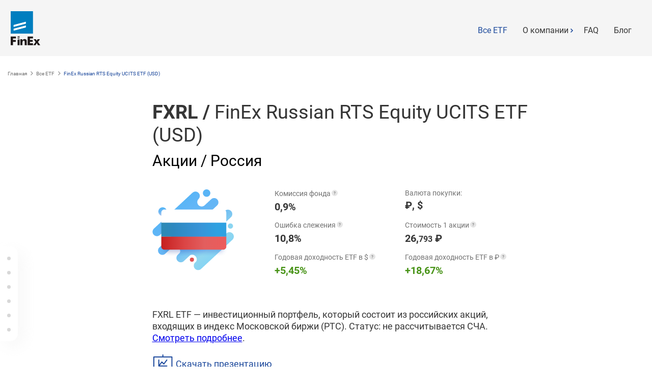

--- FILE ---
content_type: text/html; charset=utf-8
request_url: https://finex-etf.ru/products/FXRL
body_size: 19310
content:
<!DOCTYPE html><html lang="ru"><head><meta name="format-detection" content="telephone=no"/><link rel="icon" href="/favicon.ico"/><meta charSet="utf-8"/><meta name="viewport" content="minimum-scale=1, initial-scale=1, width=device-width user-scalable=no"/><script defer="">(function(w,d,s,l,i){w[l]=w[l]||[];w[l].push({'gtm.start':
new Date().getTime(),event:'gtm.js'});var f=d.getElementsByTagName(s)[0],
j=d.createElement(s),dl=l!='dataLayer'?'&l='+l:'';j.async=true;j.src=
'https://www.googletagmanager.com/gtm.js?id='+i+dl;f.parentNode.insertBefore(j,f);
})(window,document,'script','dataLayer','GTM-KR4BFZ');</script><meta name="theme-color" content="#1E4B9C"/><title>FXRL ETF — Акции ETF на крупнейшие компании России | FinEx — биржевые инвестиционные фонды (ETF)</title><meta name="keywords" content="FXRL ETF, состав, что такое FXRL, дивиденды"/><meta name="description" content="FXRL ETF — самый патриотичный инвестиционный портфель, который состоит исключительно из российских акций. В него входят акции компаний Газпром, Лукойл, Сбербанк, ВТБ, Роснефть и другие."/><meta name="next-head-count" content="7"/><link rel="preload" href="/_next/static/css/4d1e4c80f1048826ea74.css" as="style"/><link rel="stylesheet" href="/_next/static/css/4d1e4c80f1048826ea74.css" data-n-g=""/><link rel="preload" href="/_next/static/css/c61e73c3df0ba145770d.css" as="style"/><link rel="stylesheet" href="/_next/static/css/c61e73c3df0ba145770d.css" data-n-p=""/><link rel="preload" href="/_next/static/css/fab3b70aa0f8f6dc837a.css" as="style"/><link rel="stylesheet" href="/_next/static/css/fab3b70aa0f8f6dc837a.css" data-n-p=""/><noscript data-n-css=""></noscript><style id="jss-server-side">.jss1 {}
.jss23 {}
.jss24 {}
.jss25 {}
.jss26 {}
.jss27 {}
.jss28 {}
.jss29 {}
.jss30 {}
.jss31 {}
@media (min-width:0px) {
  .jss31 {
    padding-bottom: 32px;
  }
}
@media (min-width:580px) {
  .jss31 {
    padding-bottom: 75px;
  }
}
  .jss32 {  }
@media (min-width:0px) {
  .jss32 {
    padding-bottom: 30px;
  }
}
@media (min-width:580px) {
  .jss32 {
    padding-bottom: 75px;
  }
}
  .jss33 {  }
  .jss34 {  }
html {
  box-sizing: border-box;
  -webkit-font-smoothing: antialiased;
  -moz-osx-font-smoothing: grayscale;
}
*, *::before, *::after {
  box-sizing: inherit;
}
strong, b {
  font-weight: 700;
}
body {
  color: #363636;
  margin: 0;
  font-size: 0.875rem;
  font-family: Roboto, sans-serif;
  font-weight: 400;
  line-height: 1;
  letter-spacing: 0;
  background-color: #FFF;
}
@media print {
  body {
    background-color: #fff;
  }
}
body::backdrop {
  background-color: #FFF;
}
  .MuiTooltip-popper {
    z-index: 1500;
    pointer-events: none;
  }
  .MuiTooltip-popperInteractive {
    pointer-events: auto;
  }
  .MuiTooltip-popperArrow[x-placement*="bottom"] .MuiTooltip-arrow {
    top: 0;
    left: 0;
    margin-top: -0.71em;
    margin-left: 4px;
    margin-right: 4px;
  }
  .MuiTooltip-popperArrow[x-placement*="top"] .MuiTooltip-arrow {
    left: 0;
    bottom: 0;
    margin-left: 4px;
    margin-right: 4px;
    margin-bottom: -0.71em;
  }
  .MuiTooltip-popperArrow[x-placement*="right"] .MuiTooltip-arrow {
    left: 0;
    width: 0.71em;
    height: 1em;
    margin-top: 4px;
    margin-left: -0.71em;
    margin-bottom: 4px;
  }
  .MuiTooltip-popperArrow[x-placement*="left"] .MuiTooltip-arrow {
    right: 0;
    width: 0.71em;
    height: 1em;
    margin-top: 4px;
    margin-right: -0.71em;
    margin-bottom: 4px;
  }
  .MuiTooltip-popperArrow[x-placement*="left"] .MuiTooltip-arrow::before {
    transform-origin: 0 0;
  }
  .MuiTooltip-popperArrow[x-placement*="right"] .MuiTooltip-arrow::before {
    transform-origin: 100% 100%;
  }
  .MuiTooltip-popperArrow[x-placement*="top"] .MuiTooltip-arrow::before {
    transform-origin: 100% 0;
  }
  .MuiTooltip-popperArrow[x-placement*="bottom"] .MuiTooltip-arrow::before {
    transform-origin: 0 100%;
  }
  .MuiTooltip-tooltip {
    color: #fff;
    padding: 4px 8px;
    font-size: 0.625rem;
    max-width: 300px;
    word-wrap: break-word;
    font-family: "Roboto", "Helvetica", "Arial", sans-serif;
    font-weight: 500;
    line-height: 1.4em;
    border-radius: 4px;
    background-color: rgba(151, 151, 151, 0.9);
  }
  .MuiTooltip-tooltipArrow {
    margin: 0;
    position: relative;
  }
  .MuiTooltip-arrow {
    color: rgba(151, 151, 151, 0.9);
    width: 1em;
    height: 0.71em;
    overflow: hidden;
    position: absolute;
    box-sizing: border-box;
  }
  .MuiTooltip-arrow::before {
    width: 100%;
    height: 100%;
    margin: auto;
    content: "";
    display: block;
    transform: rotate(45deg);
    background-color: currentColor;
  }
  .MuiTooltip-touch {
    padding: 8px 16px;
    font-size: 0.875rem;
    font-weight: 400;
    line-height: 1.14286em;
  }
  .MuiTooltip-tooltipPlacementLeft {
    margin: 0 24px ;
    transform-origin: right center;
  }
@media (min-width:580px) {
  .MuiTooltip-tooltipPlacementLeft {
    margin: 0 14px;
  }
}
  .MuiTooltip-tooltipPlacementRight {
    margin: 0 24px;
    transform-origin: left center;
  }
@media (min-width:580px) {
  .MuiTooltip-tooltipPlacementRight {
    margin: 0 14px;
  }
}
  .MuiTooltip-tooltipPlacementTop {
    margin: 24px 0;
    transform-origin: center bottom;
  }
@media (min-width:580px) {
  .MuiTooltip-tooltipPlacementTop {
    margin: 14px 0;
  }
}
  .MuiTooltip-tooltipPlacementBottom {
    margin: 24px 0;
    transform-origin: center top;
  }
@media (min-width:580px) {
  .MuiTooltip-tooltipPlacementBottom {
    margin: 14px 0;
  }
}
@media (min-width:0px) and (max-width:579.95px) {
  .jss2 {
    display: none;
  }
}
@media (min-width:0px) {
  .jss3 {
    display: none;
  }
}
@media (max-width:579.95px) {
  .jss4 {
    display: none;
  }
}
@media (min-width:580px) and (max-width:767.95px) {
  .jss5 {
    display: none;
  }
}
@media (min-width:580px) {
  .jss6 {
    display: none;
  }
}
@media (max-width:767.95px) {
  .jss7 {
    display: none;
  }
}
@media (min-width:768px) and (max-width:1023.95px) {
  .jss8 {
    display: none;
  }
}
@media (min-width:768px) {
  .jss9 {
    display: none;
  }
}
@media (max-width:1023.95px) {
  .jss10 {
    display: none;
  }
}
@media (min-width:1024px) and (max-width:1279.95px) {
  .jss11 {
    display: none;
  }
}
@media (min-width:1024px) {
  .jss12 {
    display: none;
  }
}
@media (max-width:1279.95px) {
  .jss13 {
    display: none;
  }
}
@media (min-width:1280px) {
  .jss14 {
    display: none;
  }
}
@media (min-width:1280px) {
  .jss15 {
    display: none;
  }
}
@media (min-width:0px) {
  .jss16 {
    display: none;
  }
}
@media (min-width:1420px) and (max-width:NaNpx) {
  .jss17 {
    display: none;
  }
}
@media (min-width:1420px) {
  .jss18 {
    display: none;
  }
}
@media (max-width:NaNpx) {
  .jss19 {
    display: none;
  }
}
@media (min-width:1600px) and (max-width:NaNpx) {
  .jss20 {
    display: none;
  }
}
@media (min-width:1600px) {
  .jss21 {
    display: none;
  }
}
@media (max-width:NaNpx) {
  .jss22 {
    display: none;
  }
}
  .MuiButtonBase-root {
    color: inherit;
    border: 0;
    cursor: pointer;
    margin: 0;
    display: inline-flex;
    outline: 0;
    padding: 0;
    position: relative;
    align-items: center;
    user-select: none;
    border-radius: 0;
    vertical-align: middle;
    -moz-appearance: none;
    justify-content: center;
    text-decoration: none;
    background-color: transparent;
    -webkit-appearance: none;
    -webkit-tap-highlight-color: transparent;
  }
  .MuiButtonBase-root::-moz-focus-inner {
    border-style: none;
  }
  .MuiButtonBase-root.Mui-disabled {
    cursor: default;
    pointer-events: none;
  }
@media print {
  .MuiButtonBase-root {
    color-adjust: exact;
  }
}
  .MuiIconButton-root {
    flex: 0 0 auto;
    color: #1E4B9C;
    padding: 12px;
    overflow: visible;
    font-size: 1.5rem;
    text-align: center;
    transition: background-color 150ms cubic-bezier(0.4, 0, 0.2, 1) 0ms;
    border-radius: 50%;
  }
  .MuiIconButton-root:hover {
    background-color: rgba(30, 75, 156, 0.04);
  }
  .MuiIconButton-root.Mui-disabled {
    color: #B8B8B8;
    background-color: transparent;
  }
@media (hover: none) {
  .MuiIconButton-root:hover {
    background-color: transparent;
  }
}
  .MuiIconButton-edgeStart {
    margin-left: -12px;
  }
  .MuiIconButton-sizeSmall.MuiIconButton-edgeStart {
    margin-left: -3px;
  }
  .MuiIconButton-edgeEnd {
    margin-right: -12px;
  }
  .MuiIconButton-sizeSmall.MuiIconButton-edgeEnd {
    margin-right: -3px;
  }
  .MuiIconButton-colorInherit {
    color: inherit;
  }
  .MuiIconButton-colorPrimary {
    color: #1E4B9C;
  }
  .MuiIconButton-colorPrimary:hover {
    background-color: rgba(30, 75, 156, 0.04);
  }
@media (hover: none) {
  .MuiIconButton-colorPrimary:hover {
    background-color: transparent;
  }
}
  .MuiIconButton-colorSecondary {
    color: #C9ED4B;
  }
  .MuiIconButton-colorSecondary:hover {
    background-color: rgba(201, 237, 75, 0.04);
  }
@media (hover: none) {
  .MuiIconButton-colorSecondary:hover {
    background-color: transparent;
  }
}
  .MuiIconButton-sizeSmall {
    padding: 3px;
    font-size: 1.125rem;
  }
  .MuiIconButton-label {
    width: 100%;
    display: flex;
    align-items: inherit;
    justify-content: inherit;
  }
  .MuiSvgIcon-root {
    fill: currentColor;
    width: 1em;
    height: 1em;
    display: inline-block;
    font-size: 2rem;
    transition: fill 200ms cubic-bezier(0.4, 0, 0.2, 1) 0ms;
    flex-shrink: 0;
    user-select: none;
  }
  .MuiSvgIcon-colorPrimary {
    color: #1E4B9C;
  }
  .MuiSvgIcon-colorSecondary {
    color: #C9ED4B;
  }
  .MuiSvgIcon-colorAction {
    color: #1E4B9C;
  }
  .MuiSvgIcon-colorError {
    color: #F93839;
  }
  .MuiSvgIcon-colorDisabled {
    color: #B8B8B8;
  }
  .MuiSvgIcon-fontSizeInherit {
    font-size: inherit;
  }
  .MuiSvgIcon-fontSizeSmall {
    font-size: 1.5rem;
  }
  .MuiSvgIcon-fontSizeLarge {
    font-size: 2.1875rem;
  }
  .MuiDrawer-docked {
    flex: 0 0 auto;
  }
  .MuiDrawer-paper {
    top: 0;
    flex: 1 0 auto;
    height: 100%;
    display: flex;
    outline: 0;
    z-index: 1200;
    position: fixed;
    overflow-y: auto;
    flex-direction: column;
    -webkit-overflow-scrolling: touch;
  }
  .MuiDrawer-paperAnchorLeft {
    left: 0;
    right: auto;
  }
  .MuiDrawer-paperAnchorRight {
    left: auto;
    right: 0;
  }
  .MuiDrawer-paperAnchorTop {
    top: 0;
    left: 0;
    right: 0;
    bottom: auto;
    height: auto;
    max-height: 100%;
  }
  .MuiDrawer-paperAnchorBottom {
    top: auto;
    left: 0;
    right: 0;
    bottom: 0;
    height: auto;
    max-height: 100%;
  }
  .MuiDrawer-paperAnchorDockedLeft {
    border-right: 1px solid #E2E2E2;
  }
  .MuiDrawer-paperAnchorDockedTop {
    border-bottom: 1px solid #E2E2E2;
  }
  .MuiDrawer-paperAnchorDockedRight {
    border-left: 1px solid #E2E2E2;
  }
  .MuiDrawer-paperAnchorDockedBottom {
    border-top: 1px solid #E2E2E2;
  }</style></head><body><div id="__next"><style data-emotion="css-global 1si3d71">::-webkit-scrollbar{width:14px;height:14px;}::-webkit-scrollbar-track{background-color:rgb(249, 249, 249);}::-webkit-scrollbar-thumb{background:transparent;border-radius:16px;border:4px solid transparent;box-shadow:inset 0 0 0 10px rgba(0, 0, 0, 0.3);}::-webkit-scrollbar-thumb:hover{box-shadow:inset 0 0 0 10px rgba(0, 0, 0, 0.4);}::-webkit-scrollbar-thumb:active{box-shadow:inset 0 0 0 10px rgba(0, 0, 0, 0.5);}::-webkit-scrollbar-thumb:vertical{min-height:50px;}::-webkit-scrollbar-thumb:horizontal{min-width:10px;}html,body,div,span,applet,object,iframe,h1,h2,h3,h4,h5,h6,p,blockquote,pre,a,abbr,acronym,address,big,cite,code,del,dfn,em,img,ins,kbd,q,s,samp,small,strike,strong,sub,sup,tt,var,b,u,i,center,dl,dt,dd,ol,ul,li,fieldset,form,label,legend,table,caption,tbody,tfoot,thead,tr,th,td,article,aside,canvas,details,embed,figure,figcaption,footer,header,hgroup,menu,nav,output,ruby,section,summary,time,mark,audio,video{margin:0;padding:0;border:0;font-size:100%;font:inherit;vertical-align:baseline;letter-spacing:normal;}:focus{outline:0;}article,aside,details,figcaption,figure,footer,header,hgroup,menu,nav,section,main{display:block;}body{line-height:1;background-color:#fff!important;min-height:100vh;min-height:-webkit-fill-available;position:relative;-webkit-overflow-scrolling:touch;overflow-x:hidden;}html{height:-webkit-fill-available;-webkit-overflow-scrolling:touch;}ol,ul{list-style:none;}blockquote,q{quotes:none;}blockquote:before,blockquote:after,q:before,q:after{content:"";content:none;}table{border-collapse:collapse;border-spacing:0;}input[type="search"]::-webkit-search-cancel-button,input[type="search"]::-webkit-search-decoration,input[type="search"]::-webkit-search-results-button,input[type="search"]::-webkit-search-results-decoration{-webkit-appearance:none;-moz-appearance:none;}input[type="search"]{-webkit-appearance:none;-moz-appearance:none;-webkit-box-sizing:content-box;-moz-box-sizing:content-box;box-sizing:content-box;}textarea{overflow:auto;vertical-align:top;resize:vertical;}audio,canvas,video{display:inline-block;*display:inline;*zoom:1;max-width:100%;}audio:not([controls]){display:none;height:0;}[hidden]{display:none;}html{font-size:100%;-webkit-text-size-adjust:100%;-ms-text-size-adjust:100%;}a:focus{outline:thin dotted;}a:active,a:hover{outline:0;}img{border:0;-ms-interpolation-mode:bicubic;}figure{margin:0;}form{margin:0;}fieldset{border:1px solid #c0c0c0;margin:0 2px;padding:0.35em 0.625em 0.75em;}legend{border:0;padding:0;white-space:normal;*margin-left:-7px;}button,input,select,textarea{font-size:100%;margin:0;vertical-align:baseline;*vertical-align:middle;}button,input{line-height:normal;}button,select{text-transform:none;}button,html input[type="button"],input[type="reset"],input[type="submit"]{-webkit-appearance:button;cursor:pointer;*overflow:visible;}button[disabled],html input[disabled]{cursor:default;}input[type="checkbox"],input[type="radio"]{box-sizing:border-box;padding:0;}input[type="search"]{-webkit-appearance:textfield;-moz-box-sizing:content-box;-webkit-box-sizing:content-box;box-sizing:content-box;}input[type="search"]::-webkit-search-cancel-button,input[type="search"]::-webkit-search-decoration{-webkit-appearance:none;}button::-moz-focus-inner,input::-moz-focus-inner{border:0;padding:0;}textarea{overflow:auto;vertical-align:top;}table{border-collapse:collapse;border-spacing:0;}html,button,input,select,textarea{color:#222;}::-moz-selection{background:#b3d4fc;text-shadow:none;}::selection{background:#b3d4fc;text-shadow:none;}img{vertical-align:middle;}fieldset{border:0;margin:0;padding:0;}textarea{resize:vertical;}strong{font-weight:bold;}.chromeframe{margin:0.2em 0;background:#ccc;color:#000;padding:0.2em 0;}.text-middle{vertical-align:middle;}body{font-family:"Roboto",sans-serif;}button{font-family:inherit;}.MuiCalendarPicker-root{background:#fff;box-shadow:0px 12px 32px rgba(0, 0, 0, 0.08);border-radius:8px;padding:0 8px 30px 6px;box-sizing:border-box;}.MuiCalendarPicker-root .PrivatePickersFadeTransitionGroup-root{text-transform:capitalize;}.MuiCalendarPicker-root .MuiMonthPicker-root{padding:0 22px 0 24px;width:100%;grid-gap:8px;}.MuiCalendarPicker-root .PrivatePickersMonth-root{font-size:16px;line-height:38px;color:#363636;background:#fff;border:1px solid #e2e2e2;border-radius:4px;height:38px;margin:0;-webkit-flex:1 0 calc(33.33% - 28px);-ms-flex:1 0 calc(33.33% - 28px);flex:1 0 calc(33.33% - 28px);}.MuiCalendarPicker-root .PrivatePickersMonth-root:hover{background:#f9ffdb;border:1px solid #e2e2e2;}.MuiCalendarPicker-root .PrivatePickersMonth-root:disabled{color:#363636;opacity:0.5;}.MuiCalendarPicker-root .PrivatePickersMonth-root.Mui-selected{font-size:16px;line-height:38px;color:#363636;font-weight:normal;background:#c9ed4b;border-color:#c9ed4b;}.MuiCalendarPicker-root .PrivatePickersYear-root button{background:#ffffff;border:1px solid #e2e2e2;border-radius:4px;margin:0;width:100%;height:38px;}.MuiCalendarPicker-root .MuiYearPicker-root{margin:0;padding:0 22px 0 24px;width:100%;grid-gap:8px;box-sizing:border-box;-webkit-flex-basis:calc(25% - 6px);-ms-flex-preferred-size:calc(25% - 6px);flex-basis:calc(25% - 6px);}.MuiCalendarPicker-root .PrivatePickersYear-root button:hover{background:#f9ffdb;border:1px solid #e2e2e2;}.MuiCalendarPicker-root .PrivatePickersYear-root button:disabled{color:#363636;opacity:0.5;}.MuiCalendarPicker-root .PrivatePickersYear-root button.Mui-selected{background:#c9ed4b;color:#363636;border:1px solid #c9ed4b;}</style><noscript><iframe src="https://www.googletagmanager.com/ns.html?id=GTM-KR4BFZ"
height="0" width="0" style="display:none;visibility:hidden"></iframe></noscript><div class="Header_headerWrapper__3j8mP mui-fixed"><div class="MuiBox-root jss1 Container_container__1h3U7 Container_defaultPaddings__28Gwq"><header class="Header_header__YfZT6 Header_headerHeight__WIgf6"><div class="jss15"><button class="MuiButtonBase-root MuiIconButton-root MuiIconButton-colorInherit MuiIconButton-edgeStart" tabindex="0" type="button" aria-label="burger"><span class="MuiIconButton-label"><svg class="MuiSvgIcon-root" focusable="false" viewBox="0 0 24 24" aria-hidden="true"><path d="M3 18h18v-2H3v2zm0-5h18v-2H3v2zm0-7v2h18V6H3z"></path></svg></span></button></div><div class="Header_logoWrapper__3A9iE"><a class="Logo_logo__K7ilr" aria-label="logo" href="/"><span class="Logo_logoIcon__1wWUT"></span></a></div><nav class="Nav_nav__21omQ"><ul class="Nav_menu__QnfVZ"><li class="Nav_menuItem__PTwGb"><a class="Nav_menuLink__2kvb- Nav_menuLinkActive__1U4CO" href="/products">Все ETF</a></li><li class="Nav_menuItem__PTwGb Nav_menuItemChild__dwmSo"><a class="Nav_menuLink__2kvb-" href="/about">О компании</a><ul class="Nav_dropDown__1BUNB"><li class="Nav_dropDownItem__sVibN"><a class="Nav_dropDownLink__2DknV" href="/about/komanda-finex">Команда FinEx</a></li></ul></li><li class="Nav_menuItem__PTwGb"><a class="Nav_menuLink__2kvb-" href="/faq">FAQ</a></li><li class="Nav_menuItem__PTwGb"><a class="Nav_menuLink__2kvb-" href="https://finex.blog">Блог</a></li></ul></nav></header><div class="SearchPanel_wrapper__2QppG"><div class="SearchPanel_searchPanel__vK1fh"><input class="SearchInput_root__2lg4n SearchPanel_searchInput__1r61n" value="" placeholder="Поиск по ключевым словам" aria-label="search field"/><button type="button" class="SearchPanel_searchIcon__1N4Ew" aria-label="search"></button></div></div></div></div><main role="main" class="Main_main__2M3u7"><div class="Breadcrumbs_breadcrumbs__17Fbm Breadcrumbs_breadcrumbsHeight__mfu2U"><div class="MuiBox-root jss23 Container_container__1h3U7 WrapperWidth_wrapperWidth__36SgR WrapperWidth_noPadding__1HuTP"><a class="BreadCrumbs_crumbItemLink__q8JXE" href="/">Главная</a><a class="BreadCrumbs_crumbItemLink__q8JXE" href="/products">Все ETF</a><span class="BreadCrumbs_crumbItemText__Eqhc2">FinEx Russian RTS Equity UCITS ETF (USD)</span></div></div><div class=""><div class="ProductLayout_contentBox__23ren"><div class="MuiBox-root jss24 Container_container__1h3U7 WrapperWidth_wrapperWidth__36SgR"><section class="ProductLayout_productCharacteristics__1Kf4l"><h1 class="H1_root__1Lm7Q" style="--color:#363636;--fontSize:38px;--lineHeight:45px">FXRL<!-- --> / <span class="FondCharacteristics_subTitle__2prNU">FinEx Russian RTS Equity UCITS ETF (USD)</span></h1><div class="FondCharacteristics_titleCountry__2sy_a"><span class="">Акции / Россия</span></div><div class="FondCharacteristics_fund__3nILn"><div class="FondCharacteristics_fundImage__29uHZ"><div style="display:block;overflow:hidden;position:absolute;top:0;left:0;bottom:0;right:0;box-sizing:border-box;margin:0"><img alt="FXRL" src="[data-uri]" decoding="async" style="visibility:hidden;position:absolute;top:0;left:0;bottom:0;right:0;box-sizing:border-box;padding:0;border:none;margin:auto;display:block;width:0;height:0;min-width:100%;max-width:100%;min-height:100%;max-height:100%"/></div></div><div class="FondCharacteristics_fundContent__1ML3z"><div class="FondCharacteristics_fundTable__1f0jV FondCharacteristics_fundTable_active__-ENBv"><div class="FondCharacteristics_fundTableItem__2Q082" style="--sortNumber:1"><div class="FondCharacteristicsTable_fundTableName__1p8w0">Валюта покупки:</div><div class="FondCharacteristicsTable_fundTableDescription__3FIVT" data-testid="tradingCurrency"> ₽<!-- -->, <!-- --> $</div></div><div class="FondCharacteristics_fundTableItem__2Q082" style="--sortNumber:3"><span class="FondCharacteristicsTable_helpTooltipWrapper__3iN08 FondCharacteristicsTable_fundTableName__1p8w0">Комиссия фонда <div class="MuiBox-root jss25 HelperIcon_root__1QAiS FondCharacteristicsTable_helpTooltipStyled__3d2aD" title="Эту комиссию вам не нужно платить отдельно, она уже учтена в стоимости ETF. Комиссия фонда оказывает влияние только на стоимость чистых активов (СЧА) фонда. С брокерского счета ничего в пользу FinEx ETF не списывается."><div class="HelperIcon_icon__2mWoY HelperIcon_danger__1XAOk HelperIcon_sm__37Ph7"></div></div></span><div class="FondCharacteristicsTable_fundTableDescription__3FIVT"><div class="" data-testid="fundCommission">0.9%</div></div></div><div class="FondCharacteristics_fundTableItem__2Q082" style="--sortNumber:2"><span class="FondCharacteristicsTable_helpTooltipWrapper__3iN08 FondCharacteristicsTable_fundTableName__1p8w0">Стоимость 1 акции <div class="MuiBox-root jss26 HelperIcon_root__1QAiS FondCharacteristicsTable_helpTooltipStyled__3d2aD" title="Данные на основании СЧА фонда в валюте фонда. Частота обновления 1 раз в день."><div class="HelperIcon_icon__2mWoY HelperIcon_danger__1XAOk HelperIcon_sm__37Ph7"></div></div></span><div class="FondCharacteristicsTable_fundTableDescription__3FIVT" data-testid="singleStockPrice">-</div></div><div class="FondCharacteristics_fundTableItem__2Q082" style="--sortNumber:4"><span class="FondCharacteristicsTable_helpTooltipWrapper__3iN08 FondCharacteristicsTable_fundTableName__1p8w0">Ошибка слежения <div class="MuiBox-root jss27 HelperIcon_root__1QAiS FondCharacteristicsTable_helpTooltipStyled__3d2aD" title="Приведенное к годовым значение отклонений дневных доходностей ETF от индекса-бенчмарка. Период расчета — скользящее окно 12 мес."><div class="HelperIcon_icon__2mWoY HelperIcon_danger__1XAOk HelperIcon_sm__37Ph7"></div></div></span><div class="FondCharacteristicsTable_fundTableDescription__3FIVT"><div class="" data-testid="trackingError">10.8%</div></div></div><div class="FondCharacteristics_fundTableItem__2Q082" style="--sortNumber:5"><span class="FondCharacteristicsTable_profitabilityRow__1jfYX FondCharacteristicsTable_fundTableName__1p8w0"><span class="FondCharacteristicsTable_profitabilityText__3Aeez">Годовая доходность ETF в ₽<!-- --> </span><span class="FondCharacteristicsTable_helpTooltipWrapper__3iN08"><div class="MuiBox-root jss28 HelperIcon_root__1QAiS FondCharacteristicsTable_helpTooltipStyled__3d2aD" title="Указанные доходности рассчитаны как процентный прирост значений стоимости чистых активов (СЧА) фондов в расчете на 1 акцию на 24.02.2016 и 30.09.2022. Для перевода доходностей в рублевые и долларовые использовались курсы доллара, евро и фунта стерлингов, установленные Банком России на указанные даты."><div class="HelperIcon_icon__2mWoY HelperIcon_danger__1XAOk HelperIcon_sm__37Ph7"></div></div></span></span><div class="FondCharacteristicsTable_fundTableDescription__3FIVT"><span data-testid="activeProfitabilityRUB" style="--color:#499419" class="ColorDirection_colorDirectionBox__2J2I9" data-direction="up">+<!-- -->18.67<!-- -->%</span></div></div><div class="FondCharacteristics_fundTableItem__2Q082" style="--sortNumber:6"><span class="FondCharacteristicsTable_profitabilityRow__1jfYX FondCharacteristicsTable_fundTableName__1p8w0"><span class="FondCharacteristicsTable_profitabilityText__3Aeez">Годовая доходность ETF в $<!-- --> </span><span class="FondCharacteristicsTable_helpTooltipWrapper__3iN08"><div class="MuiBox-root jss29 HelperIcon_root__1QAiS FondCharacteristicsTable_helpTooltipStyled__3d2aD" title="Указанные доходности рассчитаны как процентный прирост значений стоимости чистых активов (СЧА) фондов в расчете на 1 акцию на 24.02.2016 и 30.09.2022. Для перевода доходностей в рублевые и долларовые использовались курсы доллара, евро и фунта стерлингов, установленные Банком России на указанные даты."><div class="HelperIcon_icon__2mWoY HelperIcon_danger__1XAOk HelperIcon_sm__37Ph7"></div></div></span></span><div class="FondCharacteristicsTable_fundTableDescription__3FIVT"><span data-testid="activeProfitabilityUSD" style="--color:#499419" class="ColorDirection_colorDirectionBox__2J2I9" data-direction="up">+<!-- -->5.45<!-- -->%</span></div></div></div></div></div><div class="Description_description__19UGu"><p>FXRL ETF — инвестиционный портфель, который состоит из российских акций, входящих в индекс Московской биржи (РТС). Статус: не рассчитывается СЧА. <a href="https://finex-etf.ru/university/news/chto_proiskhodit_s_fondami_fxrl_i_fxru_informatsiya_o_tekushchem_sostave_i_indikativnoy_scha/">Смотреть подробнее</a>.</p><div class="Description_descriptionRow__1GOF_"></div><div class="Description_descriptionRow__1GOF_"><p><a target="_blank" href="https://finex-etf.ru/upload/iblock/bfb/FXRL.pdf"><img alt="Скачать презентацию" src="https://cdn.finexetf.com/presentation.svg"/> Скачать презентацию</a></p></div></div></section></div><div name="keyInformation" class="ProductLayout_keyInformation__37CAv"></div><div class="MuiBox-root jss30 Container_container__1h3U7 Container_defaultPaddings__28Gwq ProductLayout_charts__1bnnC"></div><div class="MuiBox-root jss31 Container_container__1h3U7 Container_defaultPaddings__28Gwq"><div name="companies"></div></div><div name="profitabilities"></div><div class="MuiBox-root jss32 Container_container__1h3U7 Container_defaultPaddings__28Gwq"><div name="countriesWeights"></div></div><div class="MuiBox-root jss33 Container_container__1h3U7 Container_defaultPaddings__28Gwq"><div name="detailedInformation" class="ProductLayout_detailedInformation__1OafS"></div><div name="documents" class="ProductLayout_documents__3tfcJ"></div></div></div></div></main><div class="Footer_footerWrapper__2GfhJ"><div class="MuiBox-root jss34 Container_container__1h3U7 Container_defaultPaddings__28Gwq"><div class="Footer_container__3hHjU"><div><div class="Footer_section__2W_mT"><div class="Footer_linkGrayWrapper__tX0Ko"><a class="Footer_linkGray__2gsiT" href="https://finexetf.com" target="_blank"><span class="Footer_linkGrayIcon__3LyBv"></span>Официальный сайт раскрытия информации (finexetf.com)</a></div><div class="Footer_copyrightWrapper__1xOd1">© 2025 FinEx-ETF</div></div><div class="Footer_contactUsDesktop__1DuxU"><div class="ContactUs_contactsInfo__3XoI8"><div class="ContactUs_contactsInfoAlign__2Ew_D"><div class="ContactUs_workingHours__1PnyK"><span class="ContactUs_workingHoursIcon__2L0Dm"></span> в будни с 10:00 до 19:00</div><div class="ContactUs_email__1Si0j"><span class="ContactUs_emailIcon__2nezU"></span><a class="LinkBlue_linkBlue__1MCno" style="white-space:nowrap" href="/cdn-cgi/l/email-protection#2053414c456046494e45580d4554460e5255" target="_blank"><span class="__cf_email__" data-cfemail="5724363b3217313e39322f7a322331792522">[email&#160;protected]</span></a></div></div><div class="ContactUs_clearfix__1Vr2m"></div></div></div><div class="Footer_clearfix__3F6Xh"></div></div><div class="Socials_root__mEcQr"><a rel="noopener noreferrer" class="LinkNoStyled_linkNoStyled__1dmSp Socials_social__1Jfe0" href="https://t.me/FinEx_ETF_channel" target="_blank"><svg class="Socials_icon__2LUxO" width="48" height="48" viewBox="0 0 48 48" fill="none" xmlns="http://www.w3.org/2000/svg"><rect width="48" height="48" rx="12" fill="#08C"></rect><path d="M33.399 14.13l-22.972 9.774c-.877.368-.695 1.447.216 1.716l4.238 1.252a4.878 4.878 0 0 0 4.134-.648l10.098-6.892c.358-.245.759.244.448.548l-7.851 7.692c-.641.628-.55 1.682.187 2.192L30 35.369c1.38.955 3.283.13 3.53-1.53l2.729-18.262c.19-1.264-1.076-2.212-2.861-1.446z" fill="#fff"></path></svg><p class="Socials_title__2RL9k">Получайте самое свежее в Telegram</p><p class="Socials_text__2jxot">Здесь вы найдете советы, как экономить, копить и правильно инвестировать.</p></a><a rel="noopener noreferrer" class="LinkNoStyled_linkNoStyled__1dmSp Socials_social__1Jfe0" href="https://t.me/etfrussia" target="_blank"><svg class="Socials_icon__2LUxO" width="48" height="48" viewBox="0 0 48 48" fill="none" xmlns="http://www.w3.org/2000/svg"><rect width="48" height="48" rx="12" fill="#08C"></rect><path d="M33.399 14.13l-22.972 9.774c-.877.368-.695 1.447.216 1.716l4.238 1.252a4.878 4.878 0 0 0 4.134-.648l10.098-6.892c.358-.245.759.244.448.548l-7.851 7.692c-.641.628-.55 1.682.187 2.192L30 35.369c1.38.955 3.283.13 3.53-1.53l2.729-18.262c.19-1.264-1.076-2.212-2.861-1.446z" fill="#fff"></path></svg><p class="Socials_title__2RL9k">Читайте аналитику в Telegram</p><p class="Socials_text__2jxot">Следите за новостями в нашем аналитическом ТГ-канале.</p></a><a rel="noopener noreferrer" class="LinkNoStyled_linkNoStyled__1dmSp Socials_social__1Jfe0" href="https://www.youtube.com/c/FinExETF" target="_blank"><svg class="Socials_icon__2LUxO" width="48" height="48" viewBox="0 0 48 48" fill="none" xmlns="http://www.w3.org/2000/svg"><rect width="48" height="48" rx="12" fill="#F00"></rect><path d="M28.577 24.035l-4.198 2.424-4.198 2.424a.038.038 0 0 1-.057-.033v-9.695c0-.03.032-.047.057-.033l4.198 2.424 4.198 2.424a.038.038 0 0 1 0 .065zm11.32-4.972a30.421 30.421 0 0 0-.23-1.34 25.528 25.528 0 0 0-.182-.89 4.788 4.788 0 0 0-.282-.875 4.665 4.665 0 0 0-1.29-1.72 5.606 5.606 0 0 0-2.872-1.235c-7.572-.99-15.048-.753-23.01 0a4.733 4.733 0 0 0-1.449.376 5.447 5.447 0 0 0-1.444.854 4.519 4.519 0 0 0-1.377 1.95l-.038.11-.14.506a27.47 27.47 0 0 0-.182.891 32.962 32.962 0 0 0-.592 5.814c-.004.161-.004.32-.004.48v.034c.002.161.025.6.367 4.921.066.447.143.896.229 1.34.056.299.117.595.182.891.044.197.1.392.165.58a4.661 4.661 0 0 0 1.408 2.015A5.59 5.59 0 0 0 12.028 35c7.574.991 15.047.755 23.01 0 .254-.024.5-.07.736-.133.028-.005.056-.013.086-.02a5.103 5.103 0 0 0 .758-.279 5.36 5.36 0 0 0 1.312-.8 4.513 4.513 0 0 0 1.378-1.95l.037-.108.14-.507c.066-.296.127-.592.183-.89a32.826 32.826 0 0 0 .591-5.815c.002-.172.005-.343.005-.514-.003-.162-.025-.6-.368-4.922z" fill="#fff"></path></svg><p class="Socials_title__2RL9k">Смотрите видео</p><p class="Socials_text__2jxot">Мы регулярно снимаем обучающие ролики и вебинары для инвесторов на YouTube.</p></a><a rel="noopener noreferrer" class="LinkNoStyled_linkNoStyled__1dmSp Socials_social__1Jfe0" href="https://vk.com/finexetf" target="_blank"><svg class="Socials_icon__2LUxO" width="49" height="48" viewBox="0 0 49 48" fill="none" xmlns="http://www.w3.org/2000/svg"><rect x=".5" width="48" height="48" rx="12" fill="#45668E"></rect><path d="M39.398 31.192c-1.59-2.055-2.922-3.762-4.932-5.563a1.047 1.047 0 0 1-.133-1.4 56.184 56.184 0 0 0 5.099-7.765c.46-.837.058-1.514-.896-1.51-1.466.006-2.678.035-4.086.021-.357-.003-.79.253-.957.569-2.286 4.332-4.38 6.916-5.476 8.337a.437.437 0 0 1-.784-.268l.019-7.677a.995.995 0 0 0-.989-.985c-1.97-.013-4.045.051-5.984.017a.393.393 0 0 0-.374.245c-.274.696.547 1.549 1.09 2.137.196.212.303.492.298.781l-.124 6.871a.447.447 0 0 1-.717.35c-3.201-2.483-4.2-5.232-5.923-9.764a.97.97 0 0 0-.903-.626c-1.355-.003-2.71.002-4.066.004-.789.001-1.328.75-1.136 1.514 2.168 8.62 8.315 17.286 17.316 17.157a1.493 1.493 0 0 0 1.483-1.49c0-1.102.008-2.205.012-3.307.005-1.096 1.048-.8 1.512-.437a31.355 31.355 0 0 1 4.68 4.527c.371.442.919.702 1.496.708 1.353.014 2.707-.01 4.06-.025 1.266-.013 1.519-.994.415-2.421z" fill="#fff"></path></svg><p class="Socials_title__2RL9k">ВКонтакте</p><p class="Socials_text__2jxot">Рассказываем про инвестиции, показываем портфели, расшифровываем аналитику.</p></a></div><p class="Footer_text___4wfz"><span>ETF — биржевые инвестиционные фонды (exchange-traded funds). Эмитенты ФинЭкс Фандс АЙКАВ (FinEx Funds ICAV) и ФинЭкс Физикли Бэкт Фандз АЙКАВ (FinEx Physically Backed Funds ICAV) далее — Фонды. Фонд является лицом, обязавшимся акциям ETF. Информация раскрывается на сайте</span> <a class="LinkBlue_linkBlue__1MCno Footer_linkBlue__1P49U" href="http://www.finexetf.com/" target="_blank">finexetf.com</a></p><p class="Footer_text___4wfz">Информация, представленная на данном сайте, носит исключительно ознакомительный характер, не содержит гарантий надежности возможных инвестиций и стабильности размеров возможных доходов или издержек, связанных с указанными инвестициями, не является заявлением о возможных выгодах, связанных с методами управления активами; не является обещанием выплаты дохода, не является прогнозом роста курсовой стоимости ценных бумаг; не является какого-либо рода офертой, в том числе побуждением к приобретению акций ETF; не является индивидуальной инвестиционной рекомендацией и ценные бумаги либо операции, упомянутые в ней, могут не соответствовать инвестиционным целям инвестора. Определение соответствия ценной бумаги либо операции интересам и инвестиционным целям инвестора является задачей самого инвестора. Инвестиции в рынок ценных бумаг связаны с риском. Стоимость активов может увеличиваться и уменьшаться. Результаты инвестирования в прошлом не определяют доходы в будущем. Группа Компаний FinEx, ее дочерние компании и аффилированные лица не дают гарантий или заверений и не принимают какой-либо ответственности, в том числе за любые возможные убытки (прямые или косвенные, предвиденные и непредвиденные) в отношении финансовых результатов, полученных на основании использования информации, размещенной на данном сайте и не рекомендует использовать указанную информацию в качестве единственного источника информации при принятии инвестиционного решения.</p><p class="Footer_text___4wfz">Данная информация не является предложением финансовых услуг и (или) индивидуальной инвестиционной рекомендацией. Финансовые инструменты либо операции, упомянутые в ней, могут не соответствовать вашим инвестиционным целям (ожиданиям). Определение соответствия финансового инструмента либо операции вашим личным обстоятельствам, инвестиционным целям, срокам инвестирования и уровню риска, который вы готовы принять при реализации своих инвестиционных решений, является исключительно задачей инвестора. Группа Компаний FinEx, ее дочерние компании и аффилированные лица не несут ответственности за возможные убытки в случае совершения операций либо инвестирования в упомянутые здесь финансовые инструменты, и не рекомендует использовать указанную информацию в качестве единственного источника информации при принятии инвестиционного решения.</p><p class="Footer_text___4wfz">Представленная информация носит общедоступный характер, не предназначена для конкретной целевой аудитории и/или отдельного лица, не учитывает личные обстоятельства каждого инвестора (не основана на учете информации о нем) и не может рассматриваться в качестве подходящей для инвестирования конкретного лица, получившего к ней доступ.</p><p class="Footer_text___4wfz">Любая информация, предоставляемая пользователем сайта, не используется в целях определения инвестиционного профиля этого лица. Предоставляемая информация используется исключительно для формирования набора данных, на основании которых может быть решена задача, обозначенная как целевая в соответствующем разделе.</p><div class="Footer_section__2W_mT"><div class="Footer_sectionSpecialLink__FL5DN"><div class="Footer_linkBlock__1H4eo"><a class="LinkBlue_linkBlue__1MCno" href="http://www.finex-etf.ru/upload/zayavlenie-ob-ogranichenii-otvetstvennosti-gruppy-finex.pdf" target="_blank">Заявление об ограничении ответственности Группы FinEx</a></div></div></div></div></div></div><div class="AsideNavigation_box__3Py5T"><nav class="AsideNavigation_list__ZKpIa AsideNavigation_list_noOpen__3N6Dm"><a class="AsideNavigation_itemBox__1MAY1"><div class="AsideNavigation_bullet__3YgwV"></div><div class="AsideNavigation_description__1CUII">Ключевая информация о FXRL</div></a><a class="AsideNavigation_itemBox__1MAY1"><div class="AsideNavigation_bullet__3YgwV"></div><div class="AsideNavigation_description__1CUII">10 крупнейших составляющих фонда</div></a><a class="AsideNavigation_itemBox__1MAY1"><div class="AsideNavigation_bullet__3YgwV"></div><div class="AsideNavigation_description__1CUII">Доходности</div></a><a class="AsideNavigation_itemBox__1MAY1"><div class="AsideNavigation_bullet__3YgwV"></div><div class="AsideNavigation_description__1CUII">Страновые доли</div></a><a class="AsideNavigation_itemBox__1MAY1"><div class="AsideNavigation_bullet__3YgwV"></div><div class="AsideNavigation_description__1CUII">Детальная информация FXRL</div></a><a class="AsideNavigation_itemBox__1MAY1"><div class="AsideNavigation_bullet__3YgwV"></div><div class="AsideNavigation_description__1CUII">Основные документы FXRL</div></a></nav></div></div><script data-cfasync="false" src="/cdn-cgi/scripts/5c5dd728/cloudflare-static/email-decode.min.js"></script><script id="__NEXT_DATA__" type="application/json">{"props":{"pageProps":{"initialState":{"documents":{"responseData":null,"requestState":null,"responseError":null},"faq":{"responseData":[],"requestState":null,"responseError":null},"documentsFilters":{"documents":[],"fonds":[],"dateSortOrder":"desc","page":0,"limit":null,"total":null},"siteNavigation":{"responseData":null,"requestState":null,"responseError":null,"isSideMenuShow":false,"isSearchShow":false,"searchValue":"","title":"FXRL ETF — Акции ETF на крупнейшие компании России | FinEx — биржевые инвестиционные фонды (ETF)","keywords":"FXRL ETF, состав, что такое FXRL, дивиденды","description":"FXRL ETF — самый патриотичный инвестиционный портфель, который состоит исключительно из российских акций. В него входят акции компаний Газпром, Лукойл, Сбербанк, ВТБ, Роснефть и другие.","ogTitle":"","ogDescription":"","ogLogo":"","ogSiteName":""},"fondList":{"responseData":null,"requestState":null,"responseError":null,"filters":{},"comparisons":{},"comparisonFunds":[],"filterResponse":[],"responseDataComparisons":[]},"fondDetail":{"responseData":{"__typename":"FondNode","additionalInfo":{"goldWeight":null},"bondCharacteristics":null,"sharesInIssue":165250000,"netAssetValue":42769759.42,"totalNetAssetsFundLevel":42769759.42,"currencyNav":"USD","navPerShare":0.258819,"classActive":"Акции","closureDate":null,"isActive":true,"ticker":"FXRL","originalName":"FinEx Russian RTS Equity UCITS ETF (USD)","name":"Акции / Россия","text":"FXRL ETF — инвестиционный портфель, который состоит из российских акций, входящих в индекс Московской биржи (РТС). Статус: не рассчитывается СЧА. [Смотреть подробнее](https://finex-etf.ru/university/news/chto_proiskhodit_s_fondami_fxrl_i_fxru_informatsiya_o_tekushchem_sostave_i_indikativnoy_scha/).\r\n\r\n[![Скачать презентацию](https://cdn.finexetf.com/presentation.svg) Скачать презентацию](https://finex-etf.ru/upload/iblock/bfb/FXRL.pdf){:target=\"_blank\"}","iconSvg":"https://cdn.finexetf.com/fonds/fxrl.svg","currencyFond":"USD","currencyTrading":["RUB","USD"],"commission":0.009,"error":0.108,"price":29.515,"countryRegister":"Ирландия","distribution":"Реинвестирование","index":{"__typename":"IndexNode","name":"RTS NTR Index","source":"Московская биржа","isin":"RU000A0JPEB3","sourceLink":"https://www.moex.com/ru/index/totalreturn/RTSTR","tickerBloomberg":"RTSTRN","baseActive":"Акции крупнейших российских компаний","reutersRic":"","yields":"[{\"value\": 0.12537917, \"period\": \"1d\", \"currency\": \"RUB\"}, {\"value\": 0.0, \"period\": \"1d\", \"currency\": \"USD\"}, {\"value\": 0.12537917, \"period\": \"1m\", \"currency\": \"RUB\"}, {\"value\": 0.0, \"period\": \"1m\", \"currency\": \"USD\"}, {\"value\": 0.12537917, \"period\": \"6m\", \"currency\": \"RUB\"}, {\"value\": 0.0, \"period\": \"6m\", \"currency\": \"USD\"}, {\"value\": 0.12537917, \"period\": \"1y\", \"currency\": \"RUB\"}, {\"value\": 0.0, \"period\": \"1y\", \"currency\": \"USD\"}, {\"value\": 0.12537917, \"period\": \"3y\", \"currency\": \"RUB\"}, {\"value\": 0.0, \"period\": \"3y\", \"currency\": \"USD\"}, {\"value\": 0.21732199, \"period\": \"5y\", \"currency\": \"RUB\"}, {\"value\": -0.16855802, \"period\": \"5y\", \"currency\": \"USD\"}, {\"value\": 1.6398697, \"period\": \"10y\", \"currency\": \"RUB\"}, {\"value\": 0.42300356, \"period\": \"10y\", \"currency\": \"USD\"}, {\"value\": 0.12537917, \"period\": \"td\", \"currency\": \"RUB\"}, {\"value\": 0.0, \"period\": \"td\", \"currency\": \"USD\"}, {\"value\": 1.8895466, \"period\": \"max\", \"currency\": \"RUB\"}, {\"value\": -0.15060253, \"period\": \"max\", \"currency\": \"USD\"}]","yieldsNew":{"__typename":"IndexYieldsConnection","edges":[{"__typename":"IndexYieldsEdge","node":{"__typename":"IndexYieldNode","value":0.12537917,"currency":"RUB","period":"1d"}},{"__typename":"IndexYieldsEdge","node":{"__typename":"IndexYieldNode","value":0,"currency":"USD","period":"1d"}},{"__typename":"IndexYieldsEdge","node":{"__typename":"IndexYieldNode","value":0.12537917,"currency":"RUB","period":"1m"}},{"__typename":"IndexYieldsEdge","node":{"__typename":"IndexYieldNode","value":0,"currency":"USD","period":"1m"}},{"__typename":"IndexYieldsEdge","node":{"__typename":"IndexYieldNode","value":0.12537917,"currency":"RUB","period":"6m"}},{"__typename":"IndexYieldsEdge","node":{"__typename":"IndexYieldNode","value":0,"currency":"USD","period":"6m"}},{"__typename":"IndexYieldsEdge","node":{"__typename":"IndexYieldNode","value":0.12537917,"currency":"RUB","period":"1y"}},{"__typename":"IndexYieldsEdge","node":{"__typename":"IndexYieldNode","value":0,"currency":"USD","period":"1y"}},{"__typename":"IndexYieldsEdge","node":{"__typename":"IndexYieldNode","value":0.12537917,"currency":"RUB","period":"3y"}},{"__typename":"IndexYieldsEdge","node":{"__typename":"IndexYieldNode","value":0,"currency":"USD","period":"3y"}},{"__typename":"IndexYieldsEdge","node":{"__typename":"IndexYieldNode","value":0.21732199,"currency":"RUB","period":"5y"}},{"__typename":"IndexYieldsEdge","node":{"__typename":"IndexYieldNode","value":-0.16855802,"currency":"USD","period":"5y"}},{"__typename":"IndexYieldsEdge","node":{"__typename":"IndexYieldNode","value":1.6398697,"currency":"RUB","period":"10y"}},{"__typename":"IndexYieldsEdge","node":{"__typename":"IndexYieldNode","value":0.42300356,"currency":"USD","period":"10y"}},{"__typename":"IndexYieldsEdge","node":{"__typename":"IndexYieldNode","value":0.12537917,"currency":"RUB","period":"td"}},{"__typename":"IndexYieldsEdge","node":{"__typename":"IndexYieldNode","value":0,"currency":"USD","period":"td"}},{"__typename":"IndexYieldsEdge","node":{"__typename":"IndexYieldNode","value":1.8895466,"currency":"RUB","period":"max"}},{"__typename":"IndexYieldsEdge","node":{"__typename":"IndexYieldNode","value":-0.15060253,"currency":"USD","period":"max"}}]}},"startDate":"2016-02-24","minimal":"1 акция","methodReplication":"100% репликация","replication":"Физический","frequency":"2 раза в год","typeProduct":"Розничный / Институциональный","volatility":{"value":0.3679,"onDate":"2025-07-04"},"issuersAmount":43,"share":{"countryShare":{"Россия":1},"otherShare":{"Финансы":0.245775,"Материалы":0.148501,"Энергетика":0.408981,"Промышленность":0.008711,"Коммунальные услуги":0.013321,"Коммуникационные услуги":0.106314,"Потребительские товары выборочного спроса":0.025763,"Потребительские товары повседневного спроса":0.042634}},"borrow":false,"cfi":"CEOGES","related":[{"__typename":"BaseFondNode","ticker":"FXBC","isActive":true,"iconSvg":"https://cdn.finexetf.com/fonds/fxbc.svg","name":"Акции компаний экосистемы блокчейн","currencyTrading":["USD","RUB"],"yields":{"1y":{"RUB":{"value":0.40832693,"source":null},"USD":{"value":0.57524232,"source":null}}}},{"__typename":"BaseFondNode","ticker":"FXEM","isActive":true,"iconSvg":"https://cdn.finexetf.com/fonds/fxem.svg","name":"Акции развивающихся рынков без Китая и Индии","currencyTrading":["USD","RUB"],"yields":{"1y":{"RUB":{"value":-0.00241257,"source":null},"USD":{"value":0.11582184,"source":null}}}},{"__typename":"BaseFondNode","ticker":"FXRE","isActive":true,"iconSvg":"https://cdn.finexetf.com/fonds/fxre.svg","name":"Акции инвестиционных трастов недвижимости США","currencyTrading":["RUB","USD"],"yields":{"1y":{"RUB":{"value":-0.01655162,"source":null},"USD":{"value":0.09788616,"source":null}}}},{"__typename":"BaseFondNode","ticker":"FXRD","isActive":true,"iconSvg":"https://cdn.finexetf.com/fonds/fxrd.svg","name":"Высокодоходные корпоративные облигации, класс акций в рублях","currencyTrading":["RUB"],"yields":{"1y":{"RUB":{"value":-0.05516517,"source":null},"USD":{"value":0.05452542,"source":null}}}},{"__typename":"BaseFondNode","ticker":"FXES","isActive":true,"iconSvg":"https://cdn.finexetf.com/fonds/fxes-2.svg","name":"Акции / Индустрия видеоигр и киберспорта","currencyTrading":["RUB","USD"],"yields":{"1y":{"RUB":{"value":0.39740584,"source":null},"USD":{"value":0.56302686,"source":null}}}},{"__typename":"BaseFondNode","ticker":"FXIP","isActive":true,"iconSvg":"https://cdn.finexetf.com/fonds/fxip.svg","name":"Гособлигации США с защитой от инфляции, класс акций в рублях","currencyTrading":["RUB"],"yields":{"1y":{"RUB":{"value":-0.05970461,"source":null},"USD":{"value":0.04945897,"source":null}}}},{"__typename":"BaseFondNode","ticker":"FXTP","isActive":true,"iconSvg":"https://cdn.finexetf.com/fonds/fxtp.png","name":"Гособлигации США с защитой от инфляции","currencyTrading":["RUB","USD"],"yields":{"1y":{"RUB":{"value":-0.05669543,"source":null},"USD":{"value":0.05307107,"source":null}}}},{"__typename":"BaseFondNode","ticker":"FXFA","isActive":true,"iconSvg":"https://cdn.finexetf.com/fonds/fxfa.svg","name":"Высокодоходные корпоративные облигации развитых стран","currencyTrading":["RUB","USD"],"yields":{"1y":{"RUB":{"value":-0.05214147,"source":null},"USD":{"value":0.05815494,"source":null}}}},{"__typename":"BaseFondNode","ticker":"FXDM","isActive":true,"iconSvg":"https://cdn.finexetf.com/fonds/fxdm.svg","name":"Акции развитых рынков без США","currencyTrading":["RUB","USD","EUR"],"yields":{"1y":{"RUB":{"value":0.01107592,"source":null},"USD":{"value":0.13090899,"source":null}}}},{"__typename":"BaseFondNode","ticker":"FXGD","isActive":true,"iconSvg":"https://cdn.finexetf.com/fonds/fxgd.svg","name":"Золото","currencyTrading":["RUB","USD"],"yields":{"1y":{"RUB":{"value":0.25733637,"source":null},"USD":{"value":0.40635631,"source":null}}}},{"__typename":"BaseFondNode","ticker":"FXWO","isActive":true,"iconSvg":"https://cdn.finexetf.com/fonds/fxwo_dollar.svg","name":"Акции глобального рынка","currencyTrading":["RUB","USD"],"yields":{"1y":{"RUB":{"value":0.02375274,"source":null},"USD":{"value":0.14508827,"source":null}}}},{"__typename":"BaseFondNode","ticker":"FXRW","isActive":true,"iconSvg":"https://cdn.finexetf.com/fonds/fxwo_rouble.svg","name":"Акции глобального рынка, класс акций в рублях","currencyTrading":["RUB"],"yields":{"1y":{"RUB":{"value":0.02898542,"source":null},"USD":{"value":0.15046916,"source":null}}}},{"__typename":"BaseFondNode","ticker":"FXTB","isActive":true,"iconSvg":"https://cdn.finexetf.com/fonds/fxtb.svg","name":"Краткосрочные гособлигации США","currencyTrading":["RUB","USD"],"yields":{"1y":{"RUB":{"value":-0.06357379,"source":null},"USD":{"value":0.04539231,"source":null}}}},{"__typename":"BaseFondNode","ticker":"FXMM","isActive":true,"iconSvg":"https://cdn.finexetf.com/fonds/fxmm.svg","name":"Краткосрочные гособлигации США, класс акций в рублях","currencyTrading":["RUB"],"yields":{"1y":{"RUB":{"value":-0.06833135,"source":null},"USD":{"value":0.03983071,"source":null}}}},{"__typename":"BaseFondNode","ticker":"FXIM","isActive":true,"iconSvg":"https://cdn.finexetf.com/fonds/fxim.svg","name":"Акции / ИТ-Сектор США","currencyTrading":["RUB","USD"],"yields":{"1y":{"RUB":{"value":0.04259527,"source":null},"USD":{"value":0.16391561,"source":null}}}},{"__typename":"BaseFondNode","ticker":"FXIT","isActive":true,"iconSvg":"https://cdn.finexetf.com/fonds/fxit.svg","name":"Акции / ИТ-Сектор США","currencyTrading":["RUB","USD"],"yields":{"1y":{"RUB":{"value":0.04259874,"source":null},"USD":{"value":0.16391947,"source":null}}}},{"__typename":"BaseFondNode","ticker":"FXUS","isActive":true,"iconSvg":"https://cdn.finexetf.com/fonds/fxus.svg","name":"Акции / США","currencyTrading":["RUB","USD"],"yields":{"1y":{"RUB":{"value":0.02464051,"source":null},"USD":{"value":0.14387156,"source":null}}}},{"__typename":"BaseFondNode","ticker":"FXRU","isActive":true,"iconSvg":"https://cdn.finexetf.com/fonds/fxru.svg","name":"Еврооблигации российских эмитентов","currencyTrading":["RUB","EUR","USD"],"yields":{"1y":{"RUB":{"value":-0.3850941,"source":null},"USD":{"value":-0.36021554,"source":null}}}},{"__typename":"BaseFondNode","ticker":"FXDE","isActive":true,"iconSvg":"https://cdn.finexetf.com/fonds/fxde.svg","name":"Акции / Германия","currencyTrading":["RUB","EUR"],"yields":{"1y":{"RUB":{"value":0.24427287,"source":null},"USD":{"value":0.39175195,"source":null},"EUR":{"value":0.26906943,"source":null}}}},{"__typename":"BaseFondNode","ticker":"FXCN","isActive":true,"iconSvg":"https://cdn.finexetf.com/fonds/fxcn.svg","name":"Акции / Китай","currencyTrading":["RUB","USD"],"yields":{"1y":{"RUB":{"value":0.17908004,"source":null},"USD":{"value":0.31882501,"source":null}}}},{"__typename":"BaseFondNode","ticker":"FXKZ","isActive":true,"iconSvg":"https://cdn.finexetf.com/fonds/fxkz.svg","name":"Акции / Казахстан","currencyTrading":["RUB"],"yields":{"1y":{"RUB":{"value":-0.0047678,"source":null},"USD":{"value":0.11165084,"source":null},"KZT":{"value":0.22108796,"source":null}}}}],"detailSet":[{"header":"Информация об СЧА","items":[{"title":"СЧА на 1 акцию","text":0.2588},{"title":"Валюта (СЧА)","text":"USD"},{"title":"Объем активов в фонде","text":"42 769 759 $"},{"title":"Объем активов по классу акций","text":"42 769 759 $"},{"title":"Акций в обращении","text":165250000}]},{"header":"Информация об индексе","items":[{"title":"Имя","text":"RTS NTR Index"},{"title":"Код","text":"RU000A0JPEB3"},{"title":"Источник информации","text":"Московская биржа"},{"title":"Тикер Bloomberg","text":"RTSTRN"},{"title":"Базовый актив","text":"Акции крупнейших российских компаний"},{"title":"Reuters RIC","text":"-"}]},{"header":"Партнеры","items":[{"__typename":"ItemNode","title":"Эмитент","text":"FinEx Funds ICAV"},{"__typename":"ItemNode","title":"Администратор фонда","text":"Citibank Europe"},{"__typename":"ItemNode","title":"Управляющий фондом","text":"Sanarus Investment Management LLP"},{"__typename":"ItemNode","title":"Кастодиан","text":"Citi Depositary Services (Ireland)"},{"__typename":"ItemNode","title":"Аудитор","text":"Grant Thornton"},{"__typename":"ItemNode","title":"Авторизованные участники, имеющие право осуществлять подписку и погашение акций фонда","text":"* LLC IC SAV Capital\r\n* Barclays Capital Securities Ltd.\r\n* Goldenberg Hehmeyer \u0026 Co\r\n* Jane Street Financial Limited\r\n* Cifra Broker LLC\r\n* FinEx Capital Management LLP"},{"__typename":"ItemNode","title":"Маркет-мейкер","text":"Goldenberg Hehmeyer \u0026 Co"},{"__typename":"ItemNode","title":"Независимый контролер","text":"Kinetic Partners (подразделение Duff \u0026 Phelps)"}]}],"questionSet":[],"fondholdingSet":[{"name":"SBERBANK ORD","weight":0.163505,"icon":"https://cdn.finexetf.com/components/RU0009029540.svg"},{"name":"LUKOIL ORD","weight":0.131209,"icon":"https://cdn.finexetf.com/components/RU0009024277.svg"},{"name":"YANDEX CL A ORD","weight":0.070416,"icon":"https://cdn.finexetf.com/components/NL0009805522.svg"},{"name":"GAZPROM ORD","weight":0.066156,"icon":"https://cdn.finexetf.com/components/RU0007661625.svg"},{"name":"NOVATEK ORD","weight":0.041321,"icon":"https://cdn.finexetf.com/components/RU000A0DKVS5.svg"},{"name":"GMK NORIL NICKEL ORD","weight":0.034693,"icon":"https://cdn.finexetf.com/components/RU0007288411.svg"},{"name":"ROSNEFT ORD","weight":0.032134,"icon":"https://cdn.finexetf.com/components/RU000A0J2Q06.svg"},{"name":"POLYUS ORD","weight":0.03172,"icon":"https://cdn.finexetf.com/components/RU000A0JNAA8.svg"},{"name":"TATNEFT 3 ORD","weight":0.028382,"icon":"https://cdn.finexetf.com/components/RU0009033591.svg"},{"name":"X5 Retail Group GDR","weight":0.019581,"icon":"https://cdn.finexetf.com/components/generic-company.svg"}],"yields":{"1m":{"RUB":{"value":0.18666104,"source":"fond"},"USD":{"value":0.05445442,"source":"fond"}},"6m":{"RUB":{"value":0.18666104,"source":"fond"},"USD":{"value":0.05445442,"source":"fond"}},"td":{"RUB":{"value":0.18666104,"source":"fond"},"USD":{"value":0.05445442,"source":"fond"}},"max":{"RUB":{"value":0.73225882,"source":"fond"},"USD":{"value":0.294095,"source":"fond"}},"1y":{"RUB":{"value":0.18666104,"source":"fond"},"USD":{"value":0.05445442,"source":"fond"}},"3y":{"RUB":{"value":0.18666104,"source":"fond"},"USD":{"value":0.05445442,"source":"fond"}},"5y":{"RUB":{"value":-0.04931956,"source":"fond"},"USD":{"value":-0.35067662,"source":"fond"}}},"linkFondStructure":{"title":"Состав активов фонда FXRL","file":"https://cdn.finexetf.com/documents/FXRL/holding_info/RU/holdings_FXRL.pdf"},"documents":[{"title":"Информационная справка по FXRL 04.07.2025","file":"https://cdn.finexetf.com/documents/FXRL/product_info/RU/factsheet_FXRL_2025-07-04.pdf","documentType":"PRODUCT_INFO"},{"title":"FinEx Funds ICAV - Financial Statements 2024 (Signed)","file":"https://cdn.finexetf.com/documents/FinEx_Funds_ICAV_-_Financial_Statements_2024_Signed_.pdf","documentType":"REPORT_FINANCES"},{"title":"FinEx Funds ICAV - Financial Statements (Signed)","file":"https://cdn.finexetf.com/documents/FinEx_Funds_ICAV_-_Financial_Statements_Signed.pdf","documentType":"REPORT_FINANCES"},{"title":"Supplement - FinEx Russian RTS Equity UCITS ETF - 25 January 2024","file":"https://cdn.finexetf.com/documents/Supplement_-_FinEx_Russian_RTS_Equity_UCITS_ETF_-_25_January_2024.pdf","documentType":"DOCUMENTS"},{"title":"Prospectus - FinEx Funds ICAV - Dated 25 January 2024","file":"https://cdn.finexetf.com/documents/Prospectus_-_FinEx_Funds_ICAV_-_Dated_25_January_2024.pdf","documentType":"DOCUMENTS"},{"title":"FinEx 2024 Calendar","file":"https://cdn.finexetf.com/documents/FinEx_2024_Calendar.xlsx","documentType":"OTHER"},{"title":"IE00BQ1Y6480_Паспорт продукта","file":"https://cdn.finexetf.com/documents/IE00BQ1Y6480_%D0%9F%D0%B0%D1%81%D0%BF%D0%BE%D1%80%D1%82_%D0%BF%D1%80%D0%BE%D0%B4%D1%83%D0%BA%D1%82%D0%B0.pdf","documentType":"DOCUMENTS"},{"title":"Annual Financial Statements 22_Finex Funds ICAV","file":"https://cdn.finexetf.com/documents/Annual_Financial_Statements_22_Finex_Funds_ICAV.PDF","documentType":"REPORT_FINANCES"},{"title":"FinEx Fund Holiday Calendar 2023","file":"https://cdn.finexetf.com/documents/FinEx_Fund_Holiday_Calendar_2023_V1.0.pdf","documentType":"OTHER"},{"title":"Annual audited report FinEx Funds ICAV_30.09.2021","file":"https://cdn.finexetf.com/documents/Annual_audited_report_FinEx_Funds_ICAV_30.09.2021.pdf","documentType":"REPORT_FINANCES"},{"title":"Notification to Shareholders Notice -FinEx Russian RTS Equity UCITS ETF Suspension - Dated 4 March 2022","file":"https://cdn.finexetf.com/documents/Notification_to_Shareholders_Notice_FinEx_Russian_RTS_Equity_UCITS_ETF_Suspension_-_4..pdf","documentType":"OTHER"},{"title":"Состав активов фонда FXRL","file":"https://cdn.finexetf.com/documents/FXRL/holding_info/RU/holdings_FXRL.pdf","documentType":"HOLDING_INFO"},{"title":"Особенности обращения ETF на Московской бирже","file":"https://cdn.finexetf.com/documents/a518ca924d814c02a78e874620bc9797.pdf","documentType":"PRODUCT_INFO"},{"title":"Перечень инсайдерской информации","file":"https://cdn.finexetf.com/documents/2e24f280d5b2829c3518f040871fdb61_Y8H1xBs.pdf","documentType":"OTHER"}],"indexYields":{"1m":{"RUB":{"value":1.8895466,"source":null},"USD":{"value":-0.15060253,"source":null}},"6m":{"RUB":{"value":1.8895466,"source":null},"USD":{"value":-0.15060253,"source":null}},"td":{"RUB":{"value":1.8895466,"source":null},"USD":{"value":-0.15060253,"source":null}},"max":{"RUB":{"value":1.8895466,"source":null},"USD":{"value":-0.15060253,"source":null}},"1y":{"RUB":{"value":1.8895466,"source":null},"USD":{"value":-0.15060253,"source":null}},"3y":{"RUB":{"value":1.8895466,"source":null},"USD":{"value":-0.15060253,"source":null}},"5y":{"RUB":{"value":1.8895466,"source":null},"USD":{"value":-0.15060253,"source":null}}},"defaultDate":"2024-07-04"},"requestState":"DONE","responseError":null,"fondPerfomance":[],"fondNav":[]},"fond":{"responseData":null,"requestState":null,"responseError":null},"fondFaq":{"responseData":null,"requestState":null,"responseError":null},"fondHistory":{"responseData":null,"requestState":null,"responseError":null},"fondComponents":{"responseData":null,"requestState":null,"responseError":null},"fondDocuments":{"responseData":null,"requestState":null,"responseError":null},"fondRelated":{"responseData":null,"requestState":null,"responseError":null},"fondAnalyticalReviews":{"responseData":null,"requestState":null,"responseError":null},"fondNewsGhost":{"responseData":null,"requestState":"IN_PROGRESS","responseError":null},"smartFilters":{"responseData":null,"requestState":null,"responseError":null},"currencyRate":{"responseData":[],"requestState":"IN_PROGRESS","responseError":null},"fondPortfolioList":{"responseData":null,"requestState":null,"responseError":null},"roboPortfolios":{"responseData":null,"requestState":null,"responseError":null},"calcs":{"active":{"pathname":null,"id":null,"pageId":null},"filters":{"ready":false,"investments":{"min":null,"max":null,"value":null},"investmentsPension":{"min":null,"max":null,"value":null},"investmentsTime":{"min":null,"max":null,"value":null},"currency":null,"risk":null,"monthly":{"min":null,"max":null,"value":null},"defer":{"min":null,"max":null,"value":null},"incomePerMonth":{"min":null,"max":null,"value":null},"accumulated":{"min":null,"max":null,"value":null},"annualInflationRate":{"min":null,"max":null,"value":null},"annualSalaryGrowthRate":{"min":null,"max":null,"value":null},"indicativeYield":{"min":null,"max":null,"value":null},"retirementIncome":{"min":null,"max":null,"value":null},"pensionDatePayment":{"min":null,"max":null,"value":null},"age":{"min":null,"max":null,"value":null},"pensionAge":{"min":null,"max":null,"value":null},"periodPreset":null,"periodFrom":null,"periodTo":null,"isGlobal":null,"withRetirementIncome":null,"firstRefill":{"min":null,"max":null,"value":null},"averageMonthlyRefill":{"min":null,"max":null,"value":null},"firstRefillDate":null,"portfolioProfit":{"min":null,"max":null,"value":null},"investmentPeriod":{"min":null,"max":null,"value":null},"isReimbursementMonth":true,"correctAlert":[]},"model":{"portfolios":{"payload":null,"error":null,"status":"INIT"},"analysis":{"payload":{"text":"","percents":[{"name":"EXPECTING_YIELD","value":null},{"name":"ACCUMULATED_YIELD","value":null},{"name":"AVERAGE_YIELD","value":null}],"values":[],"request":{}},"error":null,"status":"INIT"},"form":{"payload":{"email":null},"error":null,"status":"INIT"}},"constructor":{"portfolios":["ohjey8glnNXN1lNohaBBR"],"currentPortfolio":"ohjey8glnNXN1lNohaBBR","allAnalysisInProgress":false,"analysis":{"payload":{"ohjey8glnNXN1lNohaBBR":{"text":"","percents":[{"name":"EXPECTING_YIELD","value":null},{"name":"ACCUMULATED_YIELD","value":null},{"name":"AVERAGE_YIELD","value":null}],"values":[],"request":{"portfolio":{}},"coefficients":[{"name":"SHARPE","value":null},{"name":"VARIATION","value":null},{"name":"SORTINO","value":null},{"name":"MAX_DRAWDOWN","value":null}],"portfolio":{}}},"error":null,"status":"INIT"},"form":{"payload":{"email":null},"error":null,"status":"INIT"},"allocations":{"payload":{"ohjey8glnNXN1lNohaBBR":{"class_active":{},"country":{},"currency":{},"sector":{},"industry":{},"region":{}}},"error":null,"status":"INIT"}},"robo":{"portfolios":{"payload":null,"error":null,"status":"INIT"},"analysis":{"data":{"investmentResults":{"expectedCost":null,"expectedProfit":null,"expectedIncome":null,"expectedProfitForPeriod":null,"tax":null,"iisProfit":null,"isIisAllowed":true,"historyProfit":null},"period":{"from":null,"to":null},"model":{},"history":[],"forecast":[]}},"form":{"payload":{"email":null},"error":null,"status":"INIT"}},"pension":{"analysis":{"payload":null,"error":null,"status":"IN_PROGRESS"}},"iis":{"analysis":{"payload":null,"error":null,"status":"IN_PROGRESS"}},"saveAnalysis":{"form":{"payload":{"email":"","emailId":"","params":null,"fromHistory":false,"createdAt":null,"target":null,"copiedToClipboard":false},"error":null,"status":"INIT"}},"risk":{"questions":{"payload":null,"error":null,"status":"INIT"},"test":{"currentQuestion":0,"prevAnswer":null,"answers":[]},"result":{"payload":null,"error":null,"status":"INIT"}},"planner":{"analysis":{"payload":null,"error":null,"status":"IN_PROGRESS"},"filters":{"refills":[],"goals":[],"coordinatesTargets":[]}},"nav":{"currency":{"payload":{"currentCurrency":"RUB","rates":{}},"error":null,"status":"INIT"},"info":{"payload":{"portfolioValues":{},"info":{"FXBC":{"ticker":"FXBC","date":"2025-07-03","currency":"USD","value":1.100406},"FXEM":{"ticker":"FXEM","date":"2025-07-03","currency":"USD","value":1.088752},"FXRE":{"ticker":"FXRE","date":"2025-07-03","currency":"USD","value":0.925742},"FXRD":{"ticker":"FXRD","date":"2025-07-03","currency":"RUB","value":58.09702},"FXES":{"ticker":"FXES","date":"2025-07-03","currency":"USD","value":1.564568},"FXIP":{"ticker":"FXIP","date":"2025-07-03","currency":"RUB","value":59.662517},"FXTP":{"ticker":"FXTP","date":"2025-07-03","currency":"USD","value":0.99124},"FXFA":{"ticker":"FXFA","date":"2025-07-03","currency":"USD","value":1.071093},"FXDM":{"ticker":"FXDM","date":"2025-07-03","currency":"USD","value":1.34962},"FXGD":{"ticker":"FXGD","date":"2025-07-03","currency":"USD","value":2.204306},"FXWO":{"ticker":"FXWO","date":"2025-07-03","currency":"USD","value":0.032627},"FXRW":{"ticker":"FXRW","date":"2025-07-03","currency":"RUB","value":0.970289},"FXTB":{"ticker":"FXTB","date":"2025-07-03","currency":"USD","value":1.159039},"FXMM":{"ticker":"FXMM","date":"2025-07-03","currency":"RUB","value":2693.8942},"FXRL":{"ticker":"FXRL","date":"2022-09-30","currency":"USD","value":0.35},"FXIM":{"ticker":"FXIM","date":"2025-07-03","currency":"USD","value":2.1295},"FXIT":{"ticker":"FXIT","date":"2025-07-03","currency":"USD","value":255.7379},"FXUS":{"ticker":"FXUS","date":"2025-07-03","currency":"USD","value":1.154998},"FXRU":{"ticker":"FXRU","date":"2022-09-30","currency":"USD","value":0.37},"FXDE":{"ticker":"FXDE","date":"2025-07-03","currency":"EUR","value":0.481023},"FXCN":{"ticker":"FXCN","date":"2025-07-03","currency":"USD","value":39.536},"FXKZ":{"ticker":"FXKZ","date":"2025-07-03","currency":"KZT","value":3684.4781}}},"error":null,"status":"DONE"}}},"user":{"mailing":{"payload":null,"error":null,"status":"INIT"},"profile":{"data":null},"portfolios":{"payload":null,"error":null,"status":"INIT"}},"colors":{"responseData":{"colorsCountry":[{"name":"Австралия","color":"#4FC52F"},{"name":"Китай","color":"#FFD600"},{"name":"Германия","color":"#7DE0DA"},{"name":"Великобритания","color":"#106BCA"},{"name":"Япония","color":"#D23D3D"},{"name":"Россия","color":"#A3D519"},{"name":"США","color":"#9642CB"}],"colorsIndustry":[{"name":"0","color":"#1F4B9D"},{"name":"1","color":"#C9F741"},{"name":"2","color":"#00AEEF"},{"name":"3","color":"#C3380B"},{"name":"4","color":"#FAA61A"},{"name":"5","color":"#4D298E"},{"name":"6","color":"#6684FF"},{"name":"7","color":"#F26D95"},{"name":"8","color":"#FFD600"},{"name":"9","color":"#27D276"},{"name":"10","color":"#9966EC"},{"name":"11","color":"#BB7813"},{"name":"12","color":"#B5C3C9"}]},"requestState":null,"responseError":null},"constructorColors":{"responseData":{"colorsCountry":[],"colorsRegion":[],"colorsCurrency":[]},"requestState":null,"responseError":null},"fondPrice":{"responseData":null,"requestState":null,"responseError":null},"fondsByCurrency":{"responseData":null,"requestState":null,"responseError":null},"inav":{"responseData":[],"requestState":null,"responseError":null},"marketPrice":{"responseData":{},"requestState":null,"responseError":null},"sendsaySubscription":{"form":{"payload":null,"error":null,"status":"INIT"}}}},"__N_SSG":true},"page":"/products/[id]","query":{"id":"FXRL"},"buildId":"AFmvNmvCQ-k4KmEvW3NoF","runtimeConfig":{"ENV":"production","AUTH_REALM":"finex-etf","SOURCE_ID":"yammi","API_URL":"https://api.finex.plus/api","API_GRAPH":"https://api.finex-etf.ru/graphql/","API_VERSION":"1.3","API_REFERRER":"https://finex-etf.ru","API_FINEX_URL":"https://finex-etf.ru/api","API_FINEX_FONDS_URL":"https://api.finex-etf.ru","API_FINEX_FONDS_URL_VERSION":"v1","API_FINEX_FONDS_PUBLICATIONS_URL":"https://finex-etf.ru","API_FINEX_BLOG_URL":"https://finex.blog","API_FINEX_CDN_URL":"https://cdn.finexetf.com","SEARCH_URL":"https://finex-etf.ru/search/?q=","TAG_MANAGER_ID":"GTM-KR4BFZ","YA_COUNTER_ID":"24106276","PUBLIC_SENTRY_DSN":"https://bba80cb70c284e3ab4e131222101fdc6@sentry.finex.plus/5","SENTRY_ORG":"finex","SENTRY_PROJECT":"finex-etf","SENTRY_AUTH_TOKEN":"a5c6349a5084445b94fd8216e90fc82e","NEXT_PUBLIC_MAILCHIMP_URL":"https://finex-etf.us19.list-manage.com/subscribe/post?u=edba35c632770b2bc6d02762d\u0026amp;id=23a95a378f","GOOGLE_MAP_API_KEY":"AIzaSyCOSnv_bT4f5EV0xiVZOh-ABQgyX0gtqpI","SENDSAY_SUBSCRIPTION_URL":"https://sendsay.ru/form/x_1647432941738215/1/"},"nextExport":false,"isFallback":false,"gsp":true}</script><script nomodule="" src="/_next/static/chunks/polyfills-80812665d93bd58d5f21.js"></script><script src="/_next/static/chunks/main-acf4fb0a4632ce1b4184.js" defer=""></script><script src="/_next/static/chunks/webpack-d315f9e948f431baf247.js" defer=""></script><script src="/_next/static/chunks/framework.16a4dfb06613ef53312e.js" defer=""></script><script src="/_next/static/chunks/commons.751b3c9a7bc203b9587d.js" defer=""></script><script src="/_next/static/chunks/410425100643beadb4b9997ef1c9c3b9f14147e5.3d6087200f6f8c0fc3ce.js" defer=""></script><script src="/_next/static/chunks/874f2c91127586307b6de57b257caed3bf5c0c19.d15d3a93e3f1cf59742a.js" defer=""></script><script src="/_next/static/chunks/f096045c36a4e746f56ed74101dfe989b2d08ae5.3b2b8c6c877c97012ebd.js" defer=""></script><script src="/_next/static/chunks/1edc1d8f1092e7cd9100c4ccd476e20f4f7c9e5f.b1e0f9c8a1af6ed81348.js" defer=""></script><script src="/_next/static/chunks/4bce99d088673ff01d73485e52da8f47a5ae3145.d243b71f35caab17bc61.js" defer=""></script><script src="/_next/static/chunks/e3da709747fe486a4cddc673da3cbc1a62b33cc3.29c9f87eaeb996fa44ac.js" defer=""></script><script src="/_next/static/chunks/b1542cc239bf56c8a14913c0a930efe682b5cf86.d15de84d2ce7ee7343a7.js" defer=""></script><script src="/_next/static/chunks/f1edeb6c63888a1246ef3b279f9de6bcabc4f6c3.e2f92d715b4fb5d8b6a9.js" defer=""></script><script src="/_next/static/chunks/pages/_app-a7e20536df7f8069c4a8.js" defer=""></script><script src="/_next/static/chunks/c33700ce49f22b41269877119b2e622d7c10521f.da6d471ad7159ebb0f48.js" defer=""></script><script src="/_next/static/chunks/dfc9add004a68855a1baf69b4769f6604f9b3680_CSS.ddce25b62cf34b951439.js" defer=""></script><script src="/_next/static/chunks/9c93bfea232d30d4dcc1cfb995b2902f119d4b6c.07db67392897a40beead.js" defer=""></script><script src="/_next/static/chunks/cd1e8e626a3bb4b325d699744228995545c141cf.c01cea500b20d7a78a85.js" defer=""></script><script src="/_next/static/chunks/pages/products/%5Bid%5D-8b179a7039dc406d63fa.js" defer=""></script><script src="/_next/static/AFmvNmvCQ-k4KmEvW3NoF/_buildManifest.js" defer=""></script><script src="/_next/static/AFmvNmvCQ-k4KmEvW3NoF/_ssgManifest.js" defer=""></script><script defer src="https://static.cloudflareinsights.com/beacon.min.js/vcd15cbe7772f49c399c6a5babf22c1241717689176015" integrity="sha512-ZpsOmlRQV6y907TI0dKBHq9Md29nnaEIPlkf84rnaERnq6zvWvPUqr2ft8M1aS28oN72PdrCzSjY4U6VaAw1EQ==" data-cf-beacon='{"version":"2024.11.0","token":"9a18b77945d74b98aac82f96d925e443","r":1,"server_timing":{"name":{"cfCacheStatus":true,"cfEdge":true,"cfExtPri":true,"cfL4":true,"cfOrigin":true,"cfSpeedBrain":true},"location_startswith":null}}' crossorigin="anonymous"></script>
</body></html>

--- FILE ---
content_type: text/css; charset=UTF-8
request_url: https://finex-etf.ru/_next/static/css/4d1e4c80f1048826ea74.css
body_size: -111
content:
.MarkdownRender_box__35MHN a{color:#1f4b9d;text-decoration:none;-webkit-transition:all .1s ease;-moz-transition:all .1s ease;transition:all .1s ease}.MarkdownRender_box__35MHN a:hover{color:#d4145a}@font-face{font-family:Roboto;src:local("Roboto Medium"),local("Roboto-Medium"),url(/_next/static/media/subset-Roboto-Medium.e781a5ee8b3486b4564b94564c14a879.woff) format("woff");font-weight:500;font-style:normal;font-display:swap}@font-face{font-family:Roboto;src:local("Roboto Light"),local("Roboto-Light"),url(/_next/static/media/subset-Roboto-Light.ba8aa96c33b6997c7a8f3edf3785941e.woff) format("woff");font-weight:300;font-style:normal;font-display:swap}@font-face{font-family:Roboto;src:local("Roboto Bold"),local("Roboto-Bold"),url(/_next/static/media/subset-Roboto-Bold.b9f40a46b35beaaa844292fd15387e31.woff) format("woff");font-weight:700;font-style:normal;font-display:swap}@font-face{font-family:Roboto;src:local("Roboto"),local("Roboto-Regular"),url(/_next/static/media/subset-Roboto-Regular.01fe0746b78f0df612011cdba50d2088.woff) format("woff");font-weight:400;font-style:normal;font-display:swap}

--- FILE ---
content_type: text/css; charset=UTF-8
request_url: https://finex-etf.ru/_next/static/css/c61e73c3df0ba145770d.css
body_size: 5177
content:
.HelperIcon_root__1QAiS{display:inline}.HelperIcon_root__1QAiS.HelperIcon_pl__2hq0u{padding-left:4px}.HelperIcon_marginLeft__2As34{margin-left:8px}.HelperIcon_icon__2mWoY{display:-moz-inline-box;display:-ms-inline-flexbox;display:inline-flex;-moz-box-align:center;-ms-flex-align:center;align-items:center;text-align:center;-moz-box-pack:center;-ms-flex-pack:center;justify-content:center;font-weight:500;color:#fff;background:#e5e5e5;-moz-border-radius:100%;border-radius:100%;cursor:pointer;vertical-align:middle}.HelperIcon_icon__2mWoY:after{content:"?";color:#767676;padding-top:2px}.HelperIcon_success__3Hy7c:hover{background-color:#c9ed4b}.HelperIcon_danger__1XAOk:hover{background-color:#d4145a}.HelperIcon_sm__37Ph7{width:12px;height:12px;font-size:8px;line-height:12px}.HelperIcon_md__2jrJi{width:16px;height:16px;font-size:11px;line-height:14px}.LightTooltip_tooltip__1e1xM.MuiTooltip-tooltip{background-color:#fff;color:#000;font-size:12px;line-height:16px;font-weight:400;-moz-border-radius:4px;border-radius:4px;-webkit-box-shadow:0 4px 8px rgba(0,0,0,.15);-moz-box-shadow:0 4px 8px rgba(0,0,0,.15);box-shadow:0 4px 8px rgba(0,0,0,.15);padding:9px 14px;max-width:300px}@media(max-width:767.95px){.LightTooltip_tooltip__1e1xM.MuiTooltip-tooltip{max-width:250px}}.LightTooltip_tooltip__1e1xM.LightTooltip_variantSecondary__Ob9PK{-webkit-box-shadow:0 3px 20px rgba(0,0,0,.1);-moz-box-shadow:0 3px 20px rgba(0,0,0,.1);box-shadow:0 3px 20px rgba(0,0,0,.1);padding:15px 18px;max-width:230px}.LightTooltip_tooltip__1e1xM.LightTooltip_size-small__NenNq{padding:8px}.LightTooltip_arrow__3NJsm.MuiTooltip-arrow:before{background-color:#fff}.LightTooltip_popperArrow__25cIZ.MuiTooltip-arrow[x-placement*=top] .LightTooltip_arrow__3NJsm{color:#fff;width:24px;height:13px;margin-bottom:-13px;margin-left:1px;margin-right:1px}.styles_lastWord__2xbkZ{position:relative;padding-right:22px}.styles_lastWord_center__2OIuG{display:inline-block}.styles_lastWord_top__23M3l{display:-moz-inline-box;display:-ms-inline-flexbox;display:inline-flex;-moz-box-align:start;-ms-flex-align:start;align-items:flex-start}.styles_tooltip__35Ehb{display:-moz-box!important;display:-ms-flexbox!important;display:flex!important}.styles_tooltip_center__3c47A{position:absolute;top:50%;right:0;-webkit-transform:translateY(-50%);-moz-transform:translateY(-50%);transform:translateY(-50%)}.styles_tooltip_top__nu7UN{margin-left:5px}.styles_popper__25iyM{z-index:2500}.Container_container__1h3U7{width:100%;margin:auto;max-width:1440px}.Container_defaultPaddings__28Gwq{padding-left:15px;padding-right:15px}@media(min-width:580px){.Container_defaultPaddings__28Gwq{padding-left:20px;padding-right:20px}}.Logo_logo__K7ilr{display:block;text-decoration:none;overflow:visible}.Logo_logoIcon__1wWUT{display:block;width:100px;height:36px;background-image:url(/_next/static/media/logo-one-line.969118968c822730b26a320562468865.svg);background-repeat:no-repeat;background-position:50%}@media(min-width:1280px){.Logo_logoIcon__1wWUT{width:60px;height:67px;background-image:url(/_next/static/media/logo.85b3582e0d9d7c25fa5a91ed9d648b85.svg)}}.Nav_nav__21omQ{margin-top:28px;-moz-box-align:center;-ms-flex-align:center;align-items:center}.Nav_menu__QnfVZ,.Nav_nav__21omQ{display:-moz-box;display:-ms-flexbox;display:flex}.Nav_menu__QnfVZ{font-size:16px}@media(max-width:1279.95px){.Nav_menu__QnfVZ{display:none}}.Nav_dropDown__1BUNB{display:none;position:absolute;z-index:2;top:37px;left:-79px;padding:33px 20px 13px;min-width:213px;border:1px solid rgba(0,0,0,.15);-moz-border-radius:6px;border-radius:6px;background-color:#fff;-webkit-box-shadow:0 16px 19px rgba(0,0,0,.2);-moz-box-shadow:0 16px 19px rgba(0,0,0,.2);box-shadow:0 16px 19px rgba(0,0,0,.2)}.Nav_menuItem__PTwGb{position:relative;margin-left:10px;padding-bottom:20px}.Nav_menuItem__PTwGb:hover .Nav_dropDown__1BUNB{display:block}.Nav_menuItemChild__dwmSo:after{content:"";position:absolute;top:6px;right:10px;width:6px;height:8px;background-image:url(/_next/static/media/arrow-header.855d25dbaa9189dc0de1b02d1e4c1ba5.svg);background-size:contain;background-position:50%;cursor:pointer;-webkit-transition:-webkit-transform .3s;transition:-webkit-transform .3s;-moz-transition:transform .3s,-moz-transform .3s;transition:transform .3s;transition:transform .3s,-webkit-transform .3s,-moz-transform .3s}.Nav_menuItemChild__dwmSo:hover:after{-webkit-transform:rotate(90deg);-moz-transform:rotate(90deg);transform:rotate(90deg)}.Nav_menuLink__2kvb-{line-height:19px;text-decoration:none;margin:0 20px 0 0;color:#363636;cursor:pointer}.Nav_menuLink__2kvb-:hover{color:#1f4b9d}.Nav_menuLinkActive__1U4CO{color:#1e4b9c}.Nav_dropDownItem__sVibN{display:block;margin-bottom:20px}.Nav_dropDownLink__2DknV{text-decoration:none;color:#363636}.Nav_dropDownLink__2DknV:hover{color:#1f4b9d}.SearchInput_root__2lg4n{-webkit-box-sizing:border-box;-moz-box-sizing:border-box;box-sizing:border-box;border:0;background:transparent}.SearchPanel_wrapper__2QppG{position:absolute;top:100%;left:0;width:100%;height:0;background-color:#fff;-webkit-box-shadow:0 30px 30px 0 rgba(0,0,0,.07);-moz-box-shadow:0 30px 30px 0 rgba(0,0,0,.07);box-shadow:0 30px 30px 0 rgba(0,0,0,.07);-webkit-transition:height .3s linear;-moz-transition:height .3s linear;transition:height .3s linear;overflow:hidden}.SearchPanel_isShown__3QHU9{height:100px}.SearchPanel_searchPanel__vK1fh{position:relative;max-width:1500px;margin:0 auto;padding:35px 17px 0;-webkit-box-sizing:border-box;-moz-box-sizing:border-box;box-sizing:border-box}.SearchPanel_searchInput__1r61n{width:100%;height:34px;padding-right:45px;background:#fff;-moz-border-radius:0;border-radius:0;border-bottom:1px solid hsla(0,0%,59.2%,.5)}.SearchPanel_searchIcon__1N4Ew{position:absolute;top:36px;right:28px;width:20px;height:20px;background-image:url(/_next/static/media/search-icon.66ae9552d3b07a1ecf761b697ca552c4.svg);background-repeat:no-repeat;background-position:50%;border:none;background-color:transparent}.Search_root__23GB8,.Search_root__23GB8.Search_focused__22rCp,.Search_root__23GB8:hover{background-color:#fff}.ListItemLink_root__1aw-v.MuiListItem-root{padding-top:16px;padding-bottom:16px;color:hsla(0,0%,100%,.7)}.ListItemLink_selected__3x1RO.Mui-selected{background-color:transparent!important;color:#fff}.ListItemLink_inset__1og_W.MuiListItemText-inset{padding-left:16px}.MobileMenu_root__3Hz1w{z-index:2200!important}.MuiDrawer-paper.MobileMenu_paper__1dW-t{background-color:#1e4b9c;color:#fff}.MobileMenu_nested__P7BqR .MuiTypography-body1{font-weight:400}.MobileMenu_expandLess__1SDk_{-webkit-transform:rotate(90deg);-moz-transform:rotate(90deg);transform:rotate(90deg)}.MuiSvgIcon-root.MobileMenu_expand__3fIAj{font-size:1.8rem;margin-right:8px}.MuiListItem-root.MobileMenu_listItem__3Iy_B{padding:0}.Header_headerWrapper__3j8mP{position:fixed;top:0;z-index:2001;width:100%;background:#f5f5f5;-webkit-box-shadow:none!important;-moz-box-shadow:none!important;box-shadow:none!important}.Header_headerWrapperFixedBreadcrumbs__1dMHd,.Header_headerWrapperScrolled__VxYlB{-webkit-box-shadow:0 0 30px 0 rgba(0,0,0,.15);-moz-box-shadow:0 0 30px 0 rgba(0,0,0,.15);box-shadow:0 0 30px 0 rgba(0,0,0,.15)}@media(min-width:768px){.Header_headerWrapperFixedBreadcrumbs__1dMHd{-webkit-box-shadow:none;-moz-box-shadow:none;box-shadow:none}}.Header_header__YfZT6{display:-moz-box;display:-ms-flexbox;display:flex;-moz-box-align:center;-ms-flex-align:center;align-items:center;-moz-box-pack:justify;-ms-flex-pack:justify;justify-content:space-between;-webkit-box-sizing:border-box;-moz-box-sizing:border-box;box-sizing:border-box}@media(min-width:0){.Header_headerHeight__WIgf6{height:62px}}@media(min-width:768px){.Header_headerHeight__WIgf6{height:62px}}@media(min-width:1024px){.Header_headerHeight__WIgf6{height:62px}}@media(min-width:1280px){.Header_headerHeight__WIgf6{height:110px}}.Header_logoWrapper__3A9iE{-moz-box-flex:1;-ms-flex-positive:1;flex-grow:1;display:-moz-box;display:-ms-flexbox;display:flex;-moz-box-pack:start;-ms-flex-pack:start;justify-content:flex-start}@media(max-width:1279.95px){.Header_logoWrapper__3A9iE{-moz-box-pack:center;-ms-flex-pack:center;justify-content:center}}@media(min-width:0){.Main_main__2M3u7{padding-top:62px}}@media(min-width:768px){.Main_main__2M3u7{padding-top:62px}}@media(min-width:1024px){.Main_main__2M3u7{padding-top:62px}}@media(min-width:1280px){.Main_main__2M3u7{padding-top:110px}}.LinkDefault_linkDefault__1NNjJ{text-decoration:none;color:#1f4b9d;cursor:pointer}.LinkDefault_linkDefault__1NNjJ:hover{color:#d4145a}.LinkBlue_linkBlue__1MCno{color:#0983c2;border-color:rgba(0,126,191,.2)}.LinkGray_linkGray__1B02b{color:#747474;border-color:#979797}.LinkGray_linkGray_fix__1ehFj{color:#747474;border-bottom:none;text-decoration:underline}@media(min-width:800px){.LinkGray_linkGray_fix__1ehFj{white-space:nowrap;text-decoration:none;border-color:#979797;border-bottom:1.5px solid #979797}}.LinkNoStyled_linkNoStyled__1dmSp{text-decoration:inherit}.LinkNeon_root__17EQD{display:-moz-inline-box;display:-ms-inline-flexbox;display:inline-flex;-moz-box-pack:center;-ms-flex-pack:center;justify-content:center;-moz-box-align:center;-ms-flex-align:center;align-items:center;-moz-border-radius:32px;border-radius:32px;min-height:55px;height:100%;font-weight:500;font-size:16px;text-align:center;vertical-align:middle;-webkit-appearance:none;-moz-appearance:none;appearance:none;text-decoration:none;cursor:pointer;-webkit-transition:all .3s ease;-moz-transition:all .3s ease;transition:all .3s ease}@media(min-width:768px){.LinkNeon_root__17EQD{padding:0 34px;min-width:180px}}@media(max-width:767.95px){.LinkNeon_root__17EQD{padding:0 25px}}.LinkNeon_disabled__B3Ek9{background-color:#a1a1a1;color:#fff}.LinkNeon_noDisabled__1qROH{background-color:var(--mainColor);color:var(--fontColor);cursor:pointer;-webkit-box-shadow:0 18px 10px -9px var(--boxShadowColor);-moz-box-shadow:0 18px 10px -9px var(--boxShadowColor);box-shadow:0 18px 10px -9px var(--boxShadowColor)}.LinkNeon_noDisabled__1qROH:hover{background-color:var(--mainColor);color:var(--fontColor);-webkit-box-shadow:none;-moz-box-shadow:none;box-shadow:none}.LinkNeonNew_root__3OWl5{height:53px;-moz-border-radius:30px;border-radius:30px;width:100%;max-width:253px;font-style:normal;font-weight:500;font-size:16px;display:-moz-box;display:-ms-flexbox;display:flex;-moz-box-align:center;-ms-flex-align:center;align-items:center;-moz-box-pack:center;-ms-flex-pack:center;justify-content:center;text-decoration:none;padding:0 12px}.LinkNeonNew_variantPrimary__1gbZP{line-height:normal;background-color:#c9ed4b;color:#363636;-webkit-box-shadow:0 18px 26px -10px rgba(201,238,75,.5);-moz-box-shadow:0 18px 26px -10px rgba(201,238,75,.5);box-shadow:0 18px 26px -10px rgba(201,238,75,.5)}.LinkNeonNew_variantPrimary__1gbZP:hover{background-color:#c9ed4b;color:#363636 y;-webkit-box-shadow:none;-moz-box-shadow:none;box-shadow:none}.LinkNeonNew_secondary__35D35{text-decoration:none;border-bottom:none;display:-moz-box;display:-ms-flexbox;display:flex;-moz-box-align:center;-ms-flex-align:center;align-items:center;-moz-box-pack:center;-ms-flex-pack:center;justify-content:center;min-width:180px;min-height:55px;padding:17px 47px;font-weight:500;color:#fff;-moz-border-radius:30px;border-radius:30px;background:#d4145a;-webkit-box-shadow:0 18px 10px -9px rgba(212,20,90,.6);-moz-box-shadow:0 18px 10px -9px rgba(212,20,90,.6);box-shadow:0 18px 10px -9px rgba(212,20,90,.6);-webkit-transition:color .3s ease,background,-webkit-box-shadow .3s ease;transition:color .3s ease,background,-webkit-box-shadow .3s ease;-moz-transition:color .3s ease,background,box-shadow .3s ease,-moz-box-shadow .3s ease;transition:color .3s ease,background,box-shadow .3s ease;transition:color .3s ease,background,box-shadow .3s ease,-webkit-box-shadow .3s ease,-moz-box-shadow .3s ease;cursor:pointer}.LinkNeonNew_secondary__35D35:hover{background:#d4145a;color:#fff;-webkit-box-shadow:none;-moz-box-shadow:none;box-shadow:none}.LinkAsButton_root__3IqUf{display:inline-block;padding:8px 12px;line-height:19px;font-weight:500;-webkit-transition:background-color .25s cubic-bezier(.4,0,.2,1) 0ms,border .25s cubic-bezier(.4,0,.2,1) 0ms,-webkit-box-shadow .25s cubic-bezier(.4,0,.2,1) 0ms;transition:background-color .25s cubic-bezier(.4,0,.2,1) 0ms,border .25s cubic-bezier(.4,0,.2,1) 0ms,-webkit-box-shadow .25s cubic-bezier(.4,0,.2,1) 0ms;-moz-transition:background-color .25s cubic-bezier(.4,0,.2,1) 0ms,box-shadow .25s cubic-bezier(.4,0,.2,1) 0ms,border .25s cubic-bezier(.4,0,.2,1) 0ms,-moz-box-shadow .25s cubic-bezier(.4,0,.2,1) 0ms;transition:background-color .25s cubic-bezier(.4,0,.2,1) 0ms,box-shadow .25s cubic-bezier(.4,0,.2,1) 0ms,border .25s cubic-bezier(.4,0,.2,1) 0ms;transition:background-color .25s cubic-bezier(.4,0,.2,1) 0ms,box-shadow .25s cubic-bezier(.4,0,.2,1) 0ms,border .25s cubic-bezier(.4,0,.2,1) 0ms,-webkit-box-shadow .25s cubic-bezier(.4,0,.2,1) 0ms,-moz-box-shadow .25s cubic-bezier(.4,0,.2,1) 0ms;-moz-border-radius:4px;border-radius:4px;letter-spacing:.02857em;-webkit-box-shadow:0 3px 1px -2px rgba(0,0,0,.2),0 2px 2px 0 rgba(0,0,0,.14),0 1px 5px 0 rgba(0,0,0,.12);-moz-box-shadow:0 3px 1px -2px rgba(0,0,0,.2),0 2px 2px 0 rgba(0,0,0,.14),0 1px 5px 0 rgba(0,0,0,.12);box-shadow:0 3px 1px -2px rgba(0,0,0,.2),0 2px 2px 0 rgba(0,0,0,.14),0 1px 5px 0 rgba(0,0,0,.12);color:#fff;background-color:#1e4b9c}.LinkAsButton_root__3IqUf:hover{background-color:#0f2a71}.ContactUs_contactsInfo__3XoI8{color:#363636}@media(min-width:768px){.ContactUs_contactsInfoAlign__2Ew_D{float:right}}.ContactUs_phoneNumber__2P3wY{font-size:24px;line-height:24px;margin-bottom:8px}.ContactUs_workingHours__1PnyK{margin-bottom:5px;padding-left:22px;position:relative}.ContactUs_workingHoursIcon__2L0Dm{position:absolute;top:1px;left:0;width:14px;height:14px;background-image:url("[data-uri]");background-size:contain;background-position:50%}.ContactUs_email__1Si0j{padding-left:22px;position:relative}.ContactUs_emailIcon__2nezU{position:absolute;top:4px;left:0;width:14px;height:10px;background-image:url("[data-uri]");background-size:contain;background-position:50%}.ContactUs_gridSocial__1LNyO{width:-moz-calc(100% + 8px);width:calc(100% + 8px);margin:-4px}.ContactUs_clearfix__1Vr2m{visibility:hidden;display:block;font-size:0;content:" ";clear:both;height:0}.Socials_root__mEcQr{display:-moz-box;display:-ms-flexbox;display:flex;grid-gap:30px;gap:30px;padding:30px 0;margin:30px 0;border-top:1px solid #c8c8c8;border-bottom:1px solid #c8c8c8}@media(max-width:767.95px){.Socials_root__mEcQr{-moz-box-orient:vertical;-moz-box-direction:normal;-ms-flex-direction:column;flex-direction:column;grid-gap:20px;gap:20px}}.Socials_social__1Jfe0{width:-moz-calc(25% - 22.5px);width:calc(25% - 22.5px);color:inherit;-webkit-transition:all .3s;-moz-transition:all .3s;transition:all .3s}@media(max-width:767.95px){.Socials_social__1Jfe0{width:100%}}.Socials_social__1Jfe0:hover{color:#1e4b9c}.Socials_social__1Jfe0:hover .Socials_icon__2LUxO{-webkit-transform:rotate(-10deg) translate(2px,-10px);-moz-transform:rotate(-10deg) translate(2px,-10px);transform:rotate(-10deg) translate(2px,-10px);-webkit-transition-timing-function:ease-out;-moz-transition-timing-function:ease-out;transition-timing-function:ease-out}.Socials_icon__2LUxO{transition:transform .15s ease-in,-webkit-transform .15s ease-in}.Socials_title__2RL9k{margin-top:16px;margin-bottom:4px;font-weight:500;font-size:18px;line-height:21px}.Socials_text__2jxot{font-size:14px;line-height:18px}.Footer_footerWrapper__2GfhJ{background-color:#f5f5f5;margin:0}.Footer_container__3hHjU{padding:50px 0;font-size:14px;line-height:16px}.Footer_section__2W_mT{float:left}@media(min-width:768px){.Footer_section__2W_mT{width:45%}}.Footer_linkGrayWrapper__tX0Ko{margin-bottom:15px;position:relative;padding-left:26px}@media(max-width:767.95px){.Footer_linkGrayWrapper__tX0Ko{margin-bottom:30px}}.Footer_linkGray__2gsiT{display:inline;color:#363636}.Footer_linkGrayIcon__3LyBv{position:absolute;top:0;left:0;width:15px;height:15px;background-image:url("[data-uri]");background-size:contain;background-position:50%}@media(max-width:620px){.Footer_linkGrayIcon__3LyBv{width:15px;height:15px}}.Footer_linkBlue__1P49U{display:inline;font-size:12px}.Footer_copyrightLink__2m5DB{white-space:nowrap}.Footer_contactUsMobile__2pyya{margin-bottom:20px}.Footer_contactUsDesktop__1DuxU{float:right}.Footer_copyrightWrapper__1xOd1{margin-top:10px}@media(max-width:767.95px){.Footer_copyrightWrapper__1xOd1{font-size:13px}}.Footer_clearfix__3F6Xh{visibility:hidden;display:block;font-size:0;content:" ";clear:both;height:0}.Footer_text___4wfz{color:#363636;font-size:12px;line-height:18px;margin-bottom:25px}.Footer_text___4wfz :last-child{margin-bottom:0}.Footer_text___4wfz .Footer_linkBlue__1P49U{font-size:12px}.Footer_text___4wfz sup{position:relative;top:-.65em;vertical-align:baseline;font-size:81%;line-height:0}.Footer_sectionSpecialLink__FL5DN{width:auto}@media(max-width:620px){.Footer_sectionSpecialLink__FL5DN a:nth-of-type(2){line-height:16px;height:14px}}.Footer_sectionSpecialLink__FL5DN:hover a{color:#125071;border-color:#d8d8d8}.Footer_linkBlock__1H4eo{margin-bottom:5px}.WrapperWidth_wrapperWidth__36SgR{padding:18px 15px 0}.WrapperWidth_noPadding__1HuTP{padding:0 15px}@media(min-width:0){.Wrapper_contentAfterFix__2LjgE{padding-top:66px}}@media(min-width:768px){.Wrapper_contentAfterFix__2LjgE{padding-top:58px}}@media(min-width:1024px){.Wrapper_contentAfterFix__2LjgE{padding-top:68px}}@media(min-width:1280px){.Wrapper_contentAfterFix__2LjgE{padding-top:70px}}@media(max-width:767.95px){.Wrapper_contentAfterFix__2LjgE{padding-top:0}}.Breadcrumbs_breadcrumbs__17Fbm{padding-top:28px;-webkit-box-sizing:border-box;-moz-box-sizing:border-box;box-sizing:border-box}@media(min-width:768px){.Breadcrumbs_breadcrumbs__17Fbm{padding-top:21px}}@media(min-width:1024px){.Breadcrumbs_breadcrumbs__17Fbm{padding-top:27px}}@media(min-width:1280px){.Breadcrumbs_breadcrumbs__17Fbm{padding-top:25px}}@media(min-width:0){.Breadcrumbs_breadcrumbsHeight__mfu2U{height:66px}}@media(min-width:768px){.Breadcrumbs_breadcrumbsHeight__mfu2U{height:58px}}@media(min-width:1024px){.Breadcrumbs_breadcrumbsHeight__mfu2U{height:68px}}@media(min-width:1280px){.Breadcrumbs_breadcrumbsHeight__mfu2U{height:70px}}@media(min-width:768px){.Breadcrumbs_fixedBreadcrumbs__cjxje{position:fixed;width:100%;background-color:#fff;z-index:2000}}@media(min-width:0){.Breadcrumbs_fixedBreadcrumbsTop__iFL5A{top:62px}}@media(min-width:768px){.Breadcrumbs_fixedBreadcrumbsTop__iFL5A{top:62px}}@media(min-width:1024px){.Breadcrumbs_fixedBreadcrumbsTop__iFL5A{top:62px}}@media(min-width:1280px){.Breadcrumbs_fixedBreadcrumbsTop__iFL5A{top:110px}}@media(min-width:768px){.Breadcrumbs_fixedBreadcrumbsScrolled__2Bel-{-webkit-box-shadow:0 0 30px 0 rgba(0,0,0,.15);-moz-box-shadow:0 0 30px 0 rgba(0,0,0,.15);box-shadow:0 0 30px 0 rgba(0,0,0,.15)}}.ContentPage_textWrap__29hJ8{display:-moz-box;display:-ms-flexbox;display:flex;-moz-box-pack:justify;-ms-flex-pack:justify;justify-content:space-between;margin-top:30px;margin-bottom:30px}.ContentPage_rightColWithWidget__2t5Ub{display:none;width:50%;margin-left:40px}@media(min-width:768px){.ContentPage_rightColWithWidget__2t5Ub{display:block}}.ContentPage_welcomeMessage__2a4_q{width:100%}@media(min-width:580px){.ContentPage_welcomeMessage__2a4_q{width:680px}}.BreadCrumbs_crumbItemLink__q8JXE{color:#747474;text-decoration:none;font-size:10px}.BreadCrumbs_crumbItemLink__q8JXE:hover{color:#d4145a}.BreadCrumbs_crumbItemLink__q8JXE:after{content:"";background-image:url(/_next/static/media/breadcrumbs-divider.5dfe975cc09ce46dfaee667ce4fd51a2.svg);background-size:contain;display:-moz-inline-box;display:-ms-inline-flexbox;display:inline-flex;margin-top:1px;margin-right:6px;margin-left:7px;width:5px;height:8px}.BreadCrumbs_crumbItemText__Eqhc2{color:#1f4b9d;font-size:10px}

--- FILE ---
content_type: text/css; charset=UTF-8
request_url: https://finex-etf.ru/_next/static/css/fab3b70aa0f8f6dc837a.css
body_size: 2969
content:
.H1_root__1Lm7Q{font-weight:700;color:var(--color)}@media(min-width:580px){.H1_root__1Lm7Q{font-size:var(--fontSize);line-height:var(--lineHeight)}}@media(max-width:579.95px){.H1_root__1Lm7Q{font-size:26px;line-height:32px}}.H2_root__Q_41H,.H3_root__2G5HB{font-weight:700;color:var(--color);font-size:var(--fontSize);line-height:var(--lineHeight);text-align:var(--textAlign)}.Label_root__3TwQ2{display:-moz-box;display:-ms-flexbox;display:flex}.Label_offsetLeft__U16-R{padding-left:8px}.Label_tooltip__2baSa{font-size:10px;line-height:12px;font-weight:500;display:-moz-box;display:-ms-flexbox;display:flex;-moz-box-align:center;-ms-flex-align:center;align-items:center;-moz-box-pack:center;-ms-flex-pack:center;justify-content:center;color:#fff;width:64px;height:20px;background-color:#961d65;-webkit-box-shadow:0 2px 8px rgba(150,29,101,.15);-moz-box-shadow:0 2px 8px rgba(150,29,101,.15);box-shadow:0 2px 8px rgba(150,29,101,.15);-moz-border-radius:5px;border-radius:5px;-webkit-box-sizing:border-box;-moz-box-sizing:border-box;box-sizing:border-box;text-transform:uppercase}@media(min-width:768px){.Label_tooltip__2baSa{font-size:12px;width:78px}}.Label_big__39Ej5{width:75px;height:24px;font-size:12px;line-height:18px}@media(min-width:768px){.Label_big__39Ej5{font-size:14px;width:93px;height:26px}}.ColorDirection_colorDirectionBox__2J2I9{color:var(--color)}.FondCharacteristicsTable_fundTableName__1p8w0{position:relative;color:rgba(54,54,54,.7)}@media(min-width:580px){.FondCharacteristicsTable_fundTableName__1p8w0{font-size:14px;line-height:16px}}@media(max-width:579.95px){.FondCharacteristicsTable_fundTableName__1p8w0{font-size:12px;line-height:18px}}.FondCharacteristicsTable_fundTableDescription__3FIVT{padding-top:5px;font-weight:700}@media(min-width:580px){.FondCharacteristicsTable_fundTableDescription__3FIVT{font-size:20px;line-height:23px}}@media(max-width:579.95px){.FondCharacteristicsTable_fundTableDescription__3FIVT{font-size:18px;line-height:16px}}.FondCharacteristicsTable_fundTableFloat__12oz8{font-weight:700}@media(min-width:580px){.FondCharacteristicsTable_fundTableFloat__12oz8{font-size:16px}}@media(max-width:579.95px){.FondCharacteristicsTable_fundTableFloat__12oz8{font-size:12px}}.FondCharacteristicsTable_helpTooltipWrapper__3iN08{line-height:1.235rem;position:relative;display:inline}.FondCharacteristicsTable_profitabilityRow__1jfYX{line-height:1.235rem;display:inline-block;padding-right:15px}@media(max-width:767.95px){.FondCharacteristicsTable_profitabilityRow__1jfYX{max-width:190px}}@media(min-width:768px){.FondCharacteristicsTable_profitabilityRow__1jfYX{max-width:205px}}.FondCharacteristicsTable_profitabilityText__3Aeez{display:inline-block}.FondCharacteristicsTable_helpTooltipStyled__3d2aD{position:absolute;top:-3px;right:-14px}.CustomButton_root__3l8DM{font-size:16px;-moz-box-align:center;-ms-flex-align:center;align-items:center;-moz-box-pack:center;-ms-flex-pack:center;justify-content:center;min-width:40px;line-height:normal;font-weight:500;-webkit-transition:none;-moz-transition:none;transition:none}.CustomButton_root__3l8DM:focus{border:none}@media(min-width:768px){.CustomButton_root__3l8DM{min-width:48px}}.CustomButton_contained__5eEpJ{padding:6px 12px;height:48px}.CustomButton_containedPrimary__3APnF:hover{-webkit-box-shadow:none;-moz-box-shadow:none;box-shadow:none}.CustomButton_containedSecondary__3WU1T{color:#1e4b9c}.CustomButton_containedSecondary__3WU1T,.CustomButton_containedSecondary__3WU1T:hover{-webkit-box-shadow:0 4px 8px rgba(0,0,0,.15);-moz-box-shadow:0 4px 8px rgba(0,0,0,.15);box-shadow:0 4px 8px rgba(0,0,0,.15)}.CustomButton_text__2XZBo{padding:0;font-weight:400;height:auto;-moz-border-radius:0;border-radius:0}.CustomButton_text__2XZBo:hover{background-color:transparent;color:#d4145a}.CustomButton_text__2XZBo.MuiButton-textSizeSmall{font-size:12px}.CustomButton_text__2XZBo.MuiButton-textSizeLarge{font-size:16px;font-weight:500}@media(min-width:1024px){.CustomButton_text__2XZBo.MuiButton-textSizeLarge{font-size:18px}}.CustomButton_textSecondary__1Owbn{color:#0983c2;border-bottom:2px solid rgba(0,126,191,.2)}@media(max-width:1023.95px){.CustomButton_textSecondary__1Owbn{border-bottom:none;text-decoration:underline}}.CustomButton_textSecondary__1Owbn:hover{color:#125071;border-color:#d8d8d8}.CustomButton_textDefault__14yUO{color:#747474;border-bottom:1.5px solid #979797}@media(max-width:1023.95px){.CustomButton_textDefault__14yUO{border-bottom:none;text-decoration:underline}}.CustomButton_textDefault__14yUO:hover{color:#125071;border-color:#d8d8d8}.FundFXGDBlock_goldDescription__2AykM{font-weight:500;font-size:16px;color:#d7b232;margin-bottom:14px;line-height:1.25}@media(min-width:580px){.FundFXGDBlock_goldDescription__2AykM{font-size:20px;margin-bottom:24px}}.FundFXGDBlock_goldCounter__16dPX{background:-webkit-gradient(linear,left top,left bottom,color-stop(1.49%,#f9eab5),color-stop(119.8%,#fbdd77)),#e7db6f;background:-moz-linear-gradient(top,#f9eab5 1.49%,#fbdd77 119.8%),#e7db6f;background:linear-gradient(180deg,#f9eab5 1.49%,#fbdd77 119.8%),#e7db6f;-moz-border-radius:4px;border-radius:4px;padding:24px 100px 24px 20px;margin-bottom:17px;position:relative;display:-moz-box;display:-ms-flexbox;display:flex;-moz-box-pack:justify;-ms-flex-pack:justify;justify-content:space-between;-moz-box-align:end;-ms-flex-align:end;align-items:flex-end}@media(min-width:768px){.FundFXGDBlock_goldCounter__16dPX{padding:24px 30px 21px;margin-bottom:20px}}@media(min-width:1024px){.FundFXGDBlock_goldCounter__16dPX{padding-right:57px}}.FundFXGDBlock_goldCounterImg__CbkYA{-moz-box-flex:0;-ms-flex:0 0 auto;flex:0 0 auto;width:81px;height:65px;margin-left:20px;position:absolute;bottom:23px;right:13px}@media(min-width:768px){.FundFXGDBlock_goldCounterImg__CbkYA{width:139px;height:111px;position:relative;bottom:0;right:0}}.FundFXGDBlock_goldCounterTitle__35oP_{font-weight:700;font-size:16px;text-transform:uppercase;line-height:1.25;letter-spacing:1px}@media(min-width:768px){.FundFXGDBlock_goldCounterTitle__35oP_{font-size:24px}}.FundFXGDBlock_goldCounterCount__2MM2l{color:#363636;font-weight:700;font-size:18px;line-height:1;margin:7px 0 10px}@media(min-width:768px){.FundFXGDBlock_goldCounterCount__2MM2l{font-size:32px}}.FundFXGDBlock_goldCounterCountNumber__11lKs{font-size:32px}@media(min-width:768px){.FundFXGDBlock_goldCounterCountNumber__11lKs{font-size:64px}}.FundFXGDBlock_goldCounterDate__3yqJE{font-size:12px;color:#767676}.FundFXGDBlock_goldLink__1pRzZ.MuiButton-root{display:-moz-inline-box;display:-ms-inline-flexbox;display:inline-flex;-moz-box-align:center;-ms-flex-align:center;align-items:center;font-size:16px;margin-bottom:30px}@media(min-width:768px){.FundFXGDBlock_goldLink__1pRzZ.MuiButton-root{font-size:18px;margin-bottom:35px}}.FundFXGDBlock_goldIcon__1TmeO{margin-right:10px}.Description_description__19UGu{color:#363636;max-width:700px;margin-bottom:23px}.Description_description__19UGu ul{margin:20px 0}.Description_description__19UGu li{list-style-type:none;position:relative;padding-left:20px;background-image:url("data:image/svg+xml,%3Csvg width='12' height='10' viewBox='0 0 12 10' fill='none' xmlns='http://www.w3.org/2000/svg'%3E%3Cpath fill-rule='evenodd' clip-rule='evenodd' d='M0 6.16737L1.54965 4.31216L4.29973 6.53334L10.2391 0L12 1.63735L4.38612 10L0 6.16737Z' fill='%23363636'/%3E%3C/svg%3E%0A");background-repeat:no-repeat;background-position:0 8px}@media(min-width:580px){.Description_description__19UGu{font-size:18px;line-height:23px}.Description_description__19UGu li{background-image:url("data:image/svg+xml,%3Csvg width='10' height='8' viewBox='0 0 10 8' fill='none' xmlns='http://www.w3.org/2000/svg'%3E%3Cpath fill-rule='evenodd' clip-rule='evenodd' d='M0 4.93389L1.29138 3.44973L3.5831 5.22667L8.5326 0L10 1.30988L3.6551 8L0 4.93389Z' fill='%23363636'/%3E%3C/svg%3E%0A");background-position:0 7px}}@media(max-width:579.95px){.Description_description__19UGu{font-size:16px;line-height:24px}}.Description_descriptionRow__1GOF_{min-height:21px}.Description_descriptionRow__1GOF_ a{text-decoration:none;color:#1f4b9d}.Description_descriptionRow__1GOF_ a:hover{color:#0983c2}.FondCharacteristics_subTitle__2prNU{font-weight:400}.FondCharacteristics_titleCountry__2sy_a{position:relative;display:inline-block;margin-top:10px;color:#000}@media(min-width:580px){.FondCharacteristics_titleCountry__2sy_a{font-size:30px;line-height:35px}}@media(max-width:579.95px){.FondCharacteristics_titleCountry__2sy_a{font-size:18px;line-height:26px;font-weight:700}}.FondCharacteristics_fund__3nILn{display:-moz-box;display:-ms-flexbox;display:flex;padding-top:20px}@media(min-width:580px){.FondCharacteristics_fund__3nILn{margin-bottom:30px;padding-top:38px}}.FondCharacteristics_fundImage__29uHZ{position:relative;-ms-flex-negative:0;flex-shrink:0;padding-top:10px;margin-right:80px;width:160px;height:160px;display:none}@media(min-width:580px){.FondCharacteristics_fundImage__29uHZ{display:block}}.FondCharacteristics_fundContent__1ML3z{-moz-box-flex:1;-ms-flex:1 0;flex:1 0}.FondCharacteristics_fundTable__1f0jV{display:-moz-box;display:-ms-flexbox;display:flex;-ms-flex-wrap:wrap;flex-wrap:wrap;margin-bottom:12px}@media(min-width:580px){.FondCharacteristics_fundTable__1f0jV{margin-bottom:18px}.FondCharacteristics_fundTable_active__-ENBv{-moz-box-orient:horizontal;-moz-box-direction:reverse;-ms-flex-direction:row-reverse;flex-direction:row-reverse}}.FondCharacteristics_fundTableItem__2Q082{padding-bottom:15px}@media(min-width:580px){.FondCharacteristics_fundTableItem__2Q082{width:50%}}@media(max-width:579.95px){.FondCharacteristics_fundTableItem__2Q082{display:-moz-box;display:-ms-flexbox;display:flex;-moz-box-pack:justify;-ms-flex-pack:justify;justify-content:space-between;-moz-box-align:center;-ms-flex-align:center;align-items:center;width:100%;-moz-box-ordinal-group:var(--sortNumber);-ms-flex-order:var(--sortNumber);order:var(--sortNumber)}}.FondCharacteristics_labelNewContainer__3bV10{padding-right:0;display:-moz-inline-box;display:-ms-inline-flexbox;display:inline-flex;-moz-box-align:center;-ms-flex-align:center;align-items:center}.FondCharacteristics_labelNew__1C4Pg{display:-moz-inline-box;display:-ms-inline-flexbox;display:inline-flex;-moz-box-align:start;-ms-flex-align:start;align-items:flex-start;-webkit-transform:none;-moz-transform:none;transform:none;padding-left:22px}.FondCharacteristics_titleCountryImg___1hMS{width:48px;height:39px;position:absolute;left:100%;bottom:-3px}@media(min-width:580px){.FondCharacteristics_titleCountryImg___1hMS{width:85px;height:69px;bottom:-12px}}.AsideNavigation_box__3Py5T{position:fixed;z-index:200}@media(min-width:580px){.AsideNavigation_box__3Py5T{bottom:50px;left:0}}@media(max-width:579.95px){.AsideNavigation_box__3Py5T{bottom:50px;right:0}}.AsideNavigation_bullet__3YgwV{position:relative;border:0;-moz-border-radius:50%;border-radius:50%;width:7px;height:7px}@media(min-width:580px){.AsideNavigation_bullet__3YgwV{width:7px;height:7px;background-color:#d8d8d8}}@media(max-width:579.95px){.AsideNavigation_bullet__3YgwV{width:5px;height:5px;background-color:#363636}}.AsideNavigation_description__1CUII{margin-left:10px;font-weight:500;font-size:12px;line-height:14px;color:#d8d8d8;text-transform:uppercase}@media(min-width:580px){.AsideNavigation_description__1CUII{font-weight:500;line-height:14px}}@media(max-width:579.95px){.AsideNavigation_description__1CUII{font-weight:300;line-height:16px}}.AsideNavigation_itemBox__1MAY1{display:-moz-box;display:-ms-flexbox;display:flex;-moz-box-align:center;-ms-flex-align:center;align-items:center;padding:0;height:28px;border:0;background-color:transparent;text-decoration:none;cursor:pointer}.AsideNavigation_itemBox__1MAY1.active .AsideNavigation_bullet__3YgwV{background-color:#363636}.AsideNavigation_itemBox__1MAY1.active .AsideNavigation_bullet__3YgwV:after,.AsideNavigation_itemBox__1MAY1.active .AsideNavigation_bullet__3YgwV:before{content:"";position:absolute;-moz-border-radius:50%;border-radius:50%;border:.5px solid #363636}.AsideNavigation_itemBox__1MAY1.active .AsideNavigation_bullet__3YgwV:before{width:11px;height:11px}@media(min-width:580px){.AsideNavigation_itemBox__1MAY1.active .AsideNavigation_bullet__3YgwV:before{top:-2px;left:-2px}}@media(max-width:579.95px){.AsideNavigation_itemBox__1MAY1.active .AsideNavigation_bullet__3YgwV:before{top:-3px;left:-3px}}.AsideNavigation_itemBox__1MAY1.active .AsideNavigation_bullet__3YgwV:after{width:17px;height:17px}@media(min-width:580px){.AsideNavigation_itemBox__1MAY1.active .AsideNavigation_bullet__3YgwV:after{top:-5px;left:-5px}}@media(max-width:579.95px){.AsideNavigation_itemBox__1MAY1.active .AsideNavigation_bullet__3YgwV:after{top:-6px;left:-6px}}.AsideNavigation_itemBox__1MAY1.active .AsideNavigation_description__1CUII{color:#363636}.AsideNavigation_list__ZKpIa{display:-moz-box;display:-ms-flexbox;display:flex;-moz-box-orient:vertical;-moz-box-direction:normal;-ms-flex-direction:column;flex-direction:column;-moz-box-align:start;-ms-flex-align:start;align-items:flex-start;background:#fff;margin:0;padding:9px 22px}@media(min-width:580px){.AsideNavigation_list__ZKpIa{padding:9px 14px;-moz-border-radius:0 15px 15px 0;border-radius:0 15px 15px 0;-webkit-box-shadow:10px 10px 30px hsla(0,0%,85.1%,.2);-moz-box-shadow:10px 10px 30px hsla(0,0%,85.1%,.2);box-shadow:10px 10px 30px hsla(0,0%,85.1%,.2)}}@media(max-width:579.95px){.AsideNavigation_list__ZKpIa{padding:10px 20px;-webkit-box-shadow:0 0 20px rgba(0,0,0,.1);-moz-box-shadow:0 0 20px rgba(0,0,0,.1);box-shadow:0 0 20px rgba(0,0,0,.1)}}.AsideNavigation_list_open__3V1Yh{padding-right:105px}@media(min-width:580px){.AsideNavigation_list_open__3V1Yh{padding-right:105px}}@media(max-width:579.95px){.AsideNavigation_list_open__3V1Yh{padding-right:30px;padding-bottom:18px}.AsideNavigation_list_open__3V1Yh .AsideNavigation_itemBox__1MAY1{height:28px}.AsideNavigation_list_noOpen__3N6Dm .AsideNavigation_itemBox__1MAY1{height:15px}}.AsideNavigation_list_noOpen__3N6Dm .AsideNavigation_description__1CUII{display:none}.AsideNavigation_closeButton__3YjKD{position:absolute;bottom:10px;right:10px;width:18px;height:18px;border:0;background-color:transparent;cursor:pointer}.AsideNavigation_closeButton__3YjKD:after,.AsideNavigation_closeButton__3YjKD:before{content:"";position:absolute;top:0;left:8px;height:20px;width:2px;background-color:#363636}.AsideNavigation_closeButton__3YjKD:before{-webkit-transform:rotate(45deg);-moz-transform:rotate(45deg);transform:rotate(45deg)}.AsideNavigation_closeButton__3YjKD:after{-webkit-transform:rotate(-45deg);-moz-transform:rotate(-45deg);transform:rotate(-45deg)}.ProductLayout_faq__y54yw{max-width:675px;margin-left:auto;margin-right:auto}.ProductLayout_faqWithCharts__1eqRz{margin-top:40px}@media(max-width:579.95px){.ProductLayout_contentBox__23ren{padding-top:25px}}.ProductLayout_productCharacteristics__1Kf4l{margin-bottom:25px}@media(min-width:580px){.ProductLayout_productCharacteristics__1Kf4l{max-width:833px;margin:0 auto;padding-left:75px;padding-right:5px}}@media(min-width:768px){.ProductLayout_productCharacteristics__1Kf4l{margin-bottom:65px}}.ProductLayout_keyInformation__37CAv{margin-bottom:30px}@media(min-width:768px){.ProductLayout_keyInformation__37CAv{margin-bottom:80px}}.ProductLayout_detailedInformation__1OafS{margin-bottom:30px}@media(min-width:768px){.ProductLayout_detailedInformation__1OafS{margin-bottom:57px}}.ProductLayout_documents__3tfcJ{margin-bottom:35px}@media(min-width:768px){.ProductLayout_documents__3tfcJ{margin-bottom:80px}}.ProductLayout_charts__1bnnC{margin-bottom:30px}@media(min-width:768px){.ProductLayout_charts__1bnnC{margin-bottom:80px}}.ProductLayout_analyticalReviews__31b9G{margin-bottom:50px}@media(min-width:768px){.ProductLayout_analyticalReviews__31b9G{margin-bottom:60px}}.ProductLayout_news__VtoIo{margin-bottom:60px}@media(min-width:768px){.ProductLayout_news__VtoIo{margin-bottom:70px}}

--- FILE ---
content_type: text/css; charset=UTF-8
request_url: https://finex-etf.ru/_next/static/css/0878633a9b89780d84d1.css
body_size: 108
content:
@media(min-width:580px){.KeyInformation_titleBox__3Q1ag{margin-bottom:50px}}@media(max-width:579.95px){.KeyInformation_titleBox__3Q1ag{margin-bottom:20px}}.KeyInformation_table__2-dof{display:-moz-box;display:-ms-flexbox;display:flex;-ms-flex-wrap:wrap;flex-wrap:wrap;width:100%}.KeyInformation_tableItem__1og4o{display:-moz-box;display:-ms-flexbox;display:flex;-moz-box-align:center;-ms-flex-align:center;align-items:center;padding:5px 10px 5px 24px;min-height:64px;font-size:16px;line-height:19px;color:#363636}.KeyInformation_tableItem__1og4o:nth-of-type(4n+1),.KeyInformation_tableItem__1og4o:nth-of-type(4n+2){background-color:rgba(31,75,157,.05)}@media(min-width:768px){.KeyInformation_tableItem__1og4o{width:-moz-calc(50% - 2px);width:calc(50% - 2px)}.KeyInformation_tableItem__1og4o:nth-of-type(odd){margin-right:2px}.KeyInformation_tableItem__1og4o:nth-of-type(2n){margin-left:2px}}@media(max-width:579.95px){.KeyInformation_tableItem__1og4o{font-size:14px;line-height:16px}}@media(max-width:1023.95px){.KeyInformation_tableItem__1og4o{width:100%}.KeyInformation_tableItem__1og4o:nth-of-type(2n){-moz-box-ordinal-group:2;-ms-flex-order:1;order:1}}.KeyInformation_tableName__3FVNq{width:40%;padding-right:5px;overflow:hidden}.KeyInformation_tableDescription__g_Ges{width:60%;font-weight:500;padding-left:5px;overflow:hidden}.KeyInformation_tableDescription_bold__3V4Bg{font-weight:700}.KeyInformation_tableLink__2sppd{color:#1f4b9d;text-decoration:none;-webkit-transition:all .1s ease;-moz-transition:all .1s ease;transition:all .1s ease}.KeyInformation_tableLink__2sppd:hover{color:#d4145a}.KeyInformation_note__3fBNw{font-weight:500;font-size:12px;line-height:16px;color:#999;margin-top:12px;padding-left:34px}@media(min-width:580px){.KeyInformation_note__3fBNw{padding-left:34px;margin-top:30px}}

--- FILE ---
content_type: text/css; charset=UTF-8
request_url: https://finex-etf.ru/_next/static/css/6c6a538c73e1ec95ede6.css
body_size: -100
content:
.FondCharts_box__1TQjM{display:-moz-box;display:-ms-flexbox;display:flex;-moz-box-pack:justify;-ms-flex-pack:justify;justify-content:space-between;-ms-flex-wrap:wrap;flex-wrap:wrap}@media(min-width:1024px){.FondCharts_fondChart__TPq0t{width:48%}}@media(max-width:1023.95px){.FondCharts_fondChart__TPq0t{width:100%}.FondCharts_fondChart__TPq0t:not(:first-of-type){margin-top:40px}}.FondCharts_titleBox__3okZ1{font-size:26px;line-height:30px}@media(min-width:580px){.FondCharts_titleBox__3okZ1{margin-bottom:35px}}@media(max-width:579.95px){.FondCharts_titleBox__3okZ1{margin-bottom:25px}}.FondCharts_note__1LJY6{margin-top:14px;font-size:14px;font-weight:400;color:#363636}

--- FILE ---
content_type: text/css; charset=UTF-8
request_url: https://finex-etf.ru/_next/static/css/efa0b725a473dda00757.css
body_size: 704
content:
.SlideButton_root__N1u_b{position:absolute;width:30px;height:100%;cursor:pointer;top:0}.SlideButton_root__N1u_b:before{content:"";position:absolute;top:0;bottom:0;left:0;right:0;margin:auto;width:25px;height:26px;background-image:url(/_next/static/media/arrow-right.8eb261cd891e59455c8d1a6b07790896.svg)}.SlideButton_right__LWIe8{left:100%}.SlideButton_left__1ib8T{right:100%}.SlideButton_left__1ib8T:before{-webkit-transform:rotate(180deg);-moz-transform:rotate(180deg);transform:rotate(180deg)}.SlideButton_edges__m_fXY{background:-webkit-gradient(linear,left top,right top,from(#1f4b9d),color-stop(65%,#1f4b9d),to(rgba(31,75,157,0)));background:-moz-linear-gradient(left,#1f4b9d 0,#1f4b9d 65%,rgba(31,75,157,0) 100%);background:linear-gradient(90deg,#1f4b9d,#1f4b9d 65%,rgba(31,75,157,0))}.SliderWrapper_metaRoot__2z6xL{position:relative}.SliderWrapper_simple__Iy7l_.SliderWrapper_metaRoot__2z6xL{overflow:hidden}.SliderWrapper_root__2Z4_p{cursor:move;width:100%}.SliderWrapper_root__2Z4_p .swiper-container{position:relative;overflow:hidden}.SliderWrapper_root__2Z4_p .swiper-wrapper{display:-moz-box;display:-ms-flexbox;display:flex;width:100%}.SliderWrapper_pagination__6U2Rk .swiper-pagination{display:-moz-box;display:-ms-flexbox;display:flex;-moz-box-pack:center;-ms-flex-pack:center;justify-content:center;margin-top:14px}.SliderWrapper_pagination__6U2Rk .swiper-pagination .swiper-pagination-bullet{display:block;margin-right:20px;-moz-border-radius:50%;border-radius:50%;width:10px;height:10px;background:#8c8c8c;cursor:pointer}@media(max-width:767.95px){.SliderWrapper_pagination__6U2Rk .swiper-pagination .swiper-pagination-bullet{margin-right:4%}}.SliderWrapper_pagination__6U2Rk .swiper-pagination .swiper-pagination-bullet-active{background:#d4145a}.SliderWrapper_masterGutter__36Kbi{overflow:hidden;padding-left:15px;padding-right:15px}@media(min-width:768px){.SliderWrapper_masterGutter__36Kbi{padding-left:20px;padding-right:20px}}@media(min-width:1024px){.SliderWrapper_masterGutter__36Kbi{padding-left:20px;padding-right:20px}}.SliderWrapper_masterGutter__36Kbi .swiper-container{overflow:visible}@media(min-width:580px){.Companies_title__XYlip{margin-bottom:45px}}@media(max-width:579.95px){.Companies_title__XYlip{margin-bottom:25px}}.Companies_companySlide__3tbmO{display:-moz-box;display:-ms-flexbox;display:flex;-moz-box-orient:vertical;-moz-box-direction:normal;-ms-flex-direction:column;flex-direction:column;-moz-box-align:center;-ms-flex-align:center;align-items:center;min-width:180px;width:290px;height:100%}@media(min-width:768px){.Companies_companySlide__3tbmO{width:200px}}.Companies_companySlideIcon__2ZtuW{display:-moz-box;display:-ms-flexbox;display:flex;-moz-box-pack:center;-ms-flex-pack:center;justify-content:center;-moz-box-align:start;-ms-flex-align:start;align-items:flex-start;height:86px;margin-bottom:10px}@media(min-width:580px){.Companies_companySlideIcon__2ZtuW img{width:86px;height:86px}}@media(max-width:579.95px){.Companies_companySlideIcon__2ZtuW{height:56px}.Companies_companySlideIcon__2ZtuW img{width:100%;max-width:56px;max-height:56px}}.Companies_companySlideName__zlUaD{margin-bottom:5px;font-weight:500;font-size:14px;line-height:16px;color:#363636;text-align:center;-moz-box-flex:1;-ms-flex-positive:1;flex-grow:1}.Companies_companySlideWeight__25cuR{font-weight:300;font-size:14px;line-height:16px;text-align:center;color:#363636}.Companies_totalIssuers__15I5b{margin-top:20px;margin-bottom:20px;font-weight:500;text-align:left;color:#1f4b9d}@media(min-width:580px){.Companies_totalIssuers__15I5b{font-size:48px;text-align:center}}@media(max-width:579.95px){.Companies_totalIssuers__15I5b{font-size:24px}}.Companies_totalIssuersLink__R-oTm{color:inherit;text-decoration:none;font-weight:700}@media(min-width:580px){.Companies_totalIssuersLink__R-oTm{font-size:80px}}@media(max-width:579.95px){.Companies_totalIssuersLink__R-oTm{font-size:42px}}.Companies_buttonWrapper__2QUKN{display:-moz-box;display:-ms-flexbox;display:flex;-moz-box-pack:start;-ms-flex-pack:start;justify-content:flex-start}@media(min-width:580px){.Companies_buttonWrapper__2QUKN{-moz-box-pack:center;-ms-flex-pack:center;justify-content:center}}

--- FILE ---
content_type: text/css; charset=UTF-8
request_url: https://finex-etf.ru/_next/static/css/474a7d662db101029da2.css
body_size: 109
content:
.Table_row__3F_RX{min-height:64px}.Table_cell__2eU70,.Table_row__3F_RX{display:-moz-box;display:-ms-flexbox;display:flex}.Table_cell__2eU70{-moz-box-align:center;-ms-flex-align:center;align-items:center;width:0;-moz-box-flex:1;-ms-flex-positive:1;flex-grow:1;min-height:100%}.Table_cell__2eU70:not(:last-child){margin-right:4px}.Profitabilities_title__32JBJ{padding-left:15px;padding-right:15px}.Profitabilities_table__2uDOR{font-size:14px;width:100%;max-width:716px;margin-left:auto;margin-right:auto;color:#363636;margin-top:22px}@media(min-width:768px){.Profitabilities_table__2uDOR{font-size:1rem;margin-top:40px}}.Profitabilities_leftAlignCell__1sJSH{padding:15px 0 15px 15px}@media(min-width:768px){.Profitabilities_leftAlignCell__1sJSH{padding:18px 0 18px 18px}}.Profitabilities_rightAlignCell__2nhaN{padding:15px 15px 15px 0}@media(min-width:768px){.Profitabilities_rightAlignCell__2nhaN{padding:18px 18px 18px 0}}.Profitabilities_periodCell__2C03Z{line-height:19px}.Profitabilities_currencyHead__17L0W{-moz-box-pack:end;-ms-flex-pack:end;justify-content:flex-end;text-align:right}.Profitabilities_currencyCell__2XUYj{-moz-box-pack:end;-ms-flex-pack:end;justify-content:flex-end;font-size:14px;font-weight:700}@media(min-width:768px){.Profitabilities_currencyCell__2XUYj{font-size:20px}}.Profitabilities_oddCell__3eSrF{background-color:rgba(31,75,157,.05)}.Profitabilities_evenCell__1UQBC{background-color:hsla(0,0%,100%,.05)}.Profitabilities_tooltip__P33dB{width:12px;height:12px;-webkit-transform:translateY(-50%);-moz-transform:translateY(-50%);transform:translateY(-50%);-ms-flex-negative:0;flex-shrink:0}

--- FILE ---
content_type: text/css; charset=UTF-8
request_url: https://finex-etf.ru/_next/static/css/c678e9a9efa1fc626f32.css
body_size: 880
content:
@media(min-width:768px){.CountriesWeights_container__3MfhK{display:-moz-box;display:-ms-flexbox;display:flex;-moz-box-pack:center;-ms-flex-pack:center;justify-content:center}}@media(min-width:1024px){.CountriesWeights_container__3MfhK{padding-left:120px;padding-right:120px}}@media(min-width:768px){.CountriesWeights_doubleContainer__XsuLH{-moz-box-pack:justify;-ms-flex-pack:justify;justify-content:space-between}}.CountriesWeights_chartContainer__2Si2i:not(:first-child){margin-top:37px}@media(min-width:768px){.CountriesWeights_chartContainer__2Si2i{-ms-flex-preferred-size:450px;flex-basis:450px;text-align:center}.CountriesWeights_chartContainer__2Si2i:first-child{margin-right:10px}.CountriesWeights_chartContainer__2Si2i:last-child{margin-top:0}}.CountriesWeights_title__1e4S-{font-size:24px;line-height:32px;color:#363636;font-weight:700;-ms-flex-item-align:start;align-self:flex-start}@media(min-width:768px){.CountriesWeights_title__1e4S-{font-size:32px;line-height:37px;-ms-flex-item-align:center;align-self:center}}.CountriesWeights_chart__1RSCC{margin-top:32px;margin-left:auto;margin-right:auto}@media(min-width:768px){.CountriesWeights_chart__1RSCC{margin-top:58px}}.CountriesWeights_chartLabel__26xx3{z-index:1;font-size:14px;font-weight:500;fill:#fff}.CountriesWeights_chartSector__FpkW3{z-index:2}.CountriesWeights_chartSector__FpkW3:hover{cursor:pointer}.CountriesWeights_tooltipContainer__2zoLx{display:-moz-box;display:-ms-flexbox;display:flex;background-color:#fff;-webkit-box-shadow:0 4px 6px rgba(54,54,54,.0949519);-moz-box-shadow:0 4px 6px rgba(54,54,54,.0949519);box-shadow:0 4px 6px rgba(54,54,54,.0949519);-moz-border-radius:4px;border-radius:4px;padding:14px 24px 12px 8px;max-width:210px;-webkit-box-sizing:border-box;-moz-box-sizing:border-box;box-sizing:border-box}.CountriesWeights_tooltipPointer__3S3Tk{width:12px;height:12px;-moz-border-radius:50%;border-radius:50%;margin-right:7px;margin-top:3px;-ms-flex-negative:0;flex-shrink:0}.CountriesWeights_tooltipData__18jGR{font-size:14px;color:#363636;text-align:left}.CountriesWeights_tooltipName__1i8LC{line-height:16px}.CountriesWeights_tooltipValue__39jDc{display:block;line-height:14px;font-weight:700;margin-top:6px}.CountriesWeights_legendContainer__1_3Nz{margin-top:3px;display:-moz-box;display:-ms-flexbox;display:flex;-moz-box-pack:start;-ms-flex-pack:start;justify-content:flex-start;-ms-flex-wrap:wrap;flex-wrap:wrap;-moz-box-align:center;-ms-flex-align:center;align-items:center;margin-left:auto;margin-right:auto;padding:6px}@media(min-width:768px){.CountriesWeights_legendContainer__1_3Nz{padding:8px;-moz-box-pack:center;-ms-flex-pack:center;justify-content:center}}.CountriesWeights_legendItemContainer__1N62E{margin-top:12px;margin-right:12px;display:-moz-box;display:-ms-flexbox;display:flex;-moz-box-align:center;-ms-flex-align:center;align-items:center}@media(min-width:768px){.CountriesWeights_legendItemContainer__1N62E{margin-top:18px;margin-right:17px}}.CountriesWeights_legendItemPointer__qchfX{width:12px;height:12px;-moz-border-radius:50%;border-radius:50%;margin-right:8px;-ms-flex-negative:0;flex-shrink:0}.CountriesWeights_legendItem__30M8X{font-size:12px;line-height:16px;color:#363636}@media(min-width:768px){.CountriesWeights_legendItem__30M8X{font-size:14px;line-height:16px}}.Dot_root__2IrKy{-webkit-animation:Dot_dot-keyframes__1jiGe 1.5s ease-in-out infinite;-moz-animation:Dot_dot-keyframes__1jiGe 1.5s ease-in-out infinite;animation:Dot_dot-keyframes__1jiGe 1.5s ease-in-out infinite;display:inline-block;background-color:#c8c8c8;-moz-border-radius:2px;border-radius:2px;height:8px;width:8px}.Dot_root__2IrKy:nth-of-type(2){-webkit-animation-delay:.5s;-moz-animation-delay:.5s;animation-delay:.5s;margin-right:4px;margin-left:4px}.Dot_root__2IrKy:nth-of-type(3){-webkit-animation-delay:1s;-moz-animation-delay:1s;animation-delay:1s}@-webkit-keyframes Dot_dot-keyframes__1jiGe{0%{opacity:.4;-webkit-transform:scale(1);transform:scale(1)}50%{opacity:1;-webkit-transform:scale(1.2);transform:scale(1.2)}to{opacity:.4;-webkit-transform:scale(1);transform:scale(1)}}@-moz-keyframes Dot_dot-keyframes__1jiGe{0%{opacity:.4;-moz-transform:scale(1);transform:scale(1)}50%{opacity:1;-moz-transform:scale(1.2);transform:scale(1.2)}to{opacity:.4;-moz-transform:scale(1);transform:scale(1)}}@keyframes Dot_dot-keyframes__1jiGe{0%{opacity:.4;-webkit-transform:scale(1);-moz-transform:scale(1);transform:scale(1)}50%{opacity:1;-webkit-transform:scale(1.2);-moz-transform:scale(1.2);transform:scale(1.2)}to{opacity:.4;-webkit-transform:scale(1);-moz-transform:scale(1);transform:scale(1)}}.Dot_static__w9Sl4{-webkit-animation-name:Dot_none__1tEpB;-moz-animation-name:Dot_none__1tEpB;animation-name:Dot_none__1tEpB;opacity:.85}.Dot_static__w9Sl4:nth-of-type(2){margin-right:0;margin-left:0}.Loading_root__338d4{display:-moz-box;display:-ms-flexbox;display:flex;-moz-box-align:center;-ms-flex-align:center;align-items:center;width:var(--width);height:var(--height)}.Loading_fluent__372ke{position:absolute;left:0;top:0;width:100%;height:100%;z-index:1;background-color:hsla(0,0%,100%,.6)}.Loading_centered__3C4AW{-moz-box-pack:center;-ms-flex-pack:center;justify-content:center}.DonutChart_donutChart__2Zb37{position:relative}.DonutChart_donutChartCenterLabel__tK4lR,.DonutChart_donutChartLoader__naoOL{position:absolute;top:50%;left:50%;-webkit-transform:translate(-50%,-50%);-moz-transform:translate(-50%,-50%);transform:translate(-50%,-50%)}.DonutChart_donutChartDisabledLayer__7ezhF{position:absolute;top:0;left:0;right:0;bottom:0;z-index:1}

--- FILE ---
content_type: text/css; charset=UTF-8
request_url: https://finex-etf.ru/_next/static/css/f986c770001a08825c61.css
body_size: 232
content:
@media(min-width:768px){.Accordion_itemBox__2PTwc{padding-bottom:33px;padding-top:35px}}@media(max-width:767.95px){.Accordion_itemBox__2PTwc{padding-bottom:15px;padding-top:17px}}.Accordion_itemBox__2PTwc:not(:last-of-type){border-bottom:2px solid hsla(0,0%,59.2%,.691)}.Accordion_caption__17T6F{position:relative;width:100%;text-align:left;border:0;padding:0 40px 0 0;background:transparent;font-weight:300;color:#363636}@media(min-width:768px){.Accordion_caption__17T6F{font-size:26px;line-height:28px}}@media(max-width:767.95px){.Accordion_caption__17T6F{font-size:18px;line-height:24px}}.Accordion_caption__17T6F:after{content:"";position:absolute;top:0;bottom:0;right:10px;width:13px;margin:auto 0;height:22px;background-image:url(/_next/static/media/arrow-right.9594c4fc9041b65328e0327dd6c78e20.png)}.Accordion_caption_open__QYWtT:after{-webkit-transform:rotate(90deg);-moz-transform:rotate(90deg);transform:rotate(90deg)}.Accordion_content__3HrW6{color:#363636;margin-top:30px}@media(min-width:768px){.Accordion_content__3HrW6{font-size:18px;line-height:23px}}@media(max-width:767.95px){.Accordion_content__3HrW6{margin-bottom:20px;font-size:16px;line-height:24px}}.MarkdownRender_box__35MHN a{color:#1f4b9d;text-decoration:none;-webkit-transition:all .1s ease;-moz-transition:all .1s ease;transition:all .1s ease}.MarkdownRender_box__35MHN a:hover{color:#d4145a}.Accordion_list__2aid6{-moz-box-pack:center;-ms-flex-pack:center;justify-content:center;-ms-flex-wrap:wrap;flex-wrap:wrap}.Accordion_itemBox__4QT3d,.Accordion_list__2aid6{display:-moz-box;display:-ms-flexbox;display:flex;width:100%}.Accordion_itemBox__4QT3d{padding-bottom:20px;font-size:14px;line-height:21px;color:#363636}@media(min-width:768px){.Accordion_itemBox__4QT3d{font-size:18px}}.Accordion_itemName__3j-z2{width:50%;padding-right:30px;font-weight:300}@media(min-width:1024px){.Accordion_itemName__3j-z2{padding-left:15%}}.Accordion_itemValue__1kTAP{width:50%;font-weight:500}

--- FILE ---
content_type: text/css; charset=UTF-8
request_url: https://finex-etf.ru/_next/static/css/4b5805c64e4cef90e6c9.css
body_size: 269
content:
.FondDocumentsItem_root__iSTjk{margin-bottom:12px;width:100%;padding-right:0}@media(min-width:580px){.FondDocumentsItem_root__iSTjk{padding-right:10px;width:50%}}@media(min-width:768px){.FondDocumentsItem_root__iSTjk{margin-bottom:20px;width:25%}}.MuiButtonBase-root.CollapseContainer_expand___iLyM{-webkit-transform:rotate(0deg);-moz-transform:rotate(0deg);transform:rotate(0deg);margin-left:auto;-webkit-transition:-webkit-transform .15s cubic-bezier(.4,0,.2,1) 0ms;transition:-webkit-transform .15s cubic-bezier(.4,0,.2,1) 0ms;-moz-transition:transform .15s cubic-bezier(.4,0,.2,1) 0ms,-moz-transform .15s cubic-bezier(.4,0,.2,1) 0ms;transition:transform .15s cubic-bezier(.4,0,.2,1) 0ms;transition:transform .15s cubic-bezier(.4,0,.2,1) 0ms,-webkit-transform .15s cubic-bezier(.4,0,.2,1) 0ms,-moz-transform .15s cubic-bezier(.4,0,.2,1) 0ms}.MuiButtonBase-root.CollapseContainer_expandOpen__1osyr{-webkit-transform:rotate(180deg);-moz-transform:rotate(180deg);transform:rotate(180deg)}.MuiButtonBase-root.CollapseContainer_button__1OXMH,.MuiButtonBase-root.CollapseContainer_button__1OXMH .MuiIconButton-label{font-size:1rem;line-height:1.1875;margin:auto;-webkit-text-decoration:underline dashed;-moz-text-decoration:underline dashed;text-decoration:underline dashed}.CollapseContainer_itemControl__1Palp{text-align:center}.FondCoumentsAnchor_root__uNqjr{position:relative;display:inline-block;padding-left:35px;text-decoration:none;-webkit-transition:all .1s ease;-moz-transition:all .1s ease;transition:all .1s ease;min-height:18px}@media(min-width:768px){.FondCoumentsAnchor_root__uNqjr{padding-left:40px;min-height:23px}}.FondCoumentsAnchor_root__uNqjr:hover{color:#d4145a}.FondCoumentsAnchor_root__uNqjr:before{content:"";position:absolute;top:0;left:0;width:14px;height:18px;background:url(/_next/static/media/doc-icon.37c1299fce2a39ba8f3c138c6dd624ea.svg) no-repeat 0 0/contain}@media(min-width:768px){.FondCoumentsAnchor_root__uNqjr:before{width:18px;height:23px}}.FondDocuments_header__2AFkQ{margin-bottom:50px}.FondDocuments_list__2xkvn{display:-moz-box;display:-ms-flexbox;display:flex;-ms-flex-wrap:wrap;flex-wrap:wrap;line-height:1.285;font-size:.875rem;margin-bottom:-12px}@media(min-width:580px){.FondDocuments_list__2xkvn{line-height:1.25;font-size:1rem}}@media(min-width:768px){.FondDocuments_list__2xkvn{margin-bottom:-20px}}.FondDocuments_list__2xkvn,.FondDocuments_list__2xkvn .MuiIconButton-root,.FondDocuments_list__2xkvn a{color:#1f4b9d}

--- FILE ---
content_type: text/css; charset=UTF-8
request_url: https://finex-etf.ru/_next/static/css/a812e951def11264af4e.css
body_size: 409
content:
.Slide_root__2qibA{display:-moz-box;display:-ms-flexbox;display:flex;-moz-box-orient:vertical;-moz-box-direction:normal;-ms-flex-direction:column;flex-direction:column;-moz-box-pack:justify;-ms-flex-pack:justify;justify-content:space-between;-moz-box-align:center;-ms-flex-align:center;align-items:center;height:380px;background-color:#fff;-moz-border-radius:17px;border-radius:17px;text-decoration:none;color:inherit;-webkit-box-shadow:0 15px 16px -14px rgba(0,0,0,.3);-moz-box-shadow:0 15px 16px -14px rgba(0,0,0,.3);box-shadow:0 15px 16px -14px rgba(0,0,0,.3);-webkit-transition:all .2s ease;-moz-transition:all .2s ease;transition:all .2s ease;padding:20px 9px 30px;width:290px}@media(min-width:580px){.Slide_root__2qibA{-webkit-box-shadow:0 6px 16px 0 rgba(0,0,0,.3);-moz-box-shadow:0 6px 16px 0 rgba(0,0,0,.3);box-shadow:0 6px 16px 0 rgba(0,0,0,.3);padding:12px 18px 24px}}@media(min-width:768px){.Slide_root__2qibA{width:320px}}.Slide_root__2qibA:hover{-webkit-box-shadow:none;-moz-box-shadow:none;box-shadow:none}.Currencies_root__28LLB{font-size:14px;font-weight:500;color:#363636}.Currencies_currency__3iI_H{font-size:16px;font-weight:700;color:#d4145a}.Currencies_currencyTradingHead__3hj54{display:inline-block;margin-top:5px;line-height:1.14}.Yields_root__d4qbV{display:-moz-box;display:-ms-flexbox;display:flex;-moz-box-pack:justify;-ms-flex-pack:justify;justify-content:space-between;min-width:284px;max-width:100%;padding-left:15px;padding-right:15px;margin-top:10px}@media(min-width:580px){.Yields_root__d4qbV{margin-top:30px}}.Yields_yield__1eRko{display:-moz-box;display:-ms-flexbox;display:flex;-moz-box-orient:vertical;-moz-box-direction:normal;-ms-flex-direction:column;flex-direction:column;-moz-box-pack:justify;-ms-flex-pack:justify;justify-content:space-between;-moz-box-align:center;-ms-flex-align:center;align-items:center;width:50%;font-size:14px;font-weight:500;color:#363636}.Yields_yield__1eRko:not(:first-of-type){padding-left:5px}.Yields_yield__1eRko:not(:last-of-type){padding-right:5px}.Yields_yieldName__CUZkE{font-weight:400;font-size:14px;line-height:16px;text-align:center;max-width:100%;color:#363636}.Yields_yieldValue__q_BUa{margin-top:9px;font-weight:700;font-size:18px;line-height:21px}.ViewOtherEtfItem_icon__2MSKG{width:120px;height:120px;position:relative}.ViewOtherEtfItem_icon__2MSKG img{width:100%;height:100%}.ViewOtherEtfItem_root__1cPHC{padding:15px 0 30px}.ViewOtherEtfItem_head__gkivA{text-align:center;max-width:100%}.ViewOtherEtfItem_slideItem__1lEyW{display:block;line-height:1.15;color:#1f4b9d;font-size:1.25rem}.ViewOtherEtfItem_subTitle__3Enan{display:block;margin-top:5px;font-size:1.125rem;font-weight:500;line-height:1.17;color:#363636}.ViewOtherETF_box__310lo{background-color:#1f4b9d}@media(min-width:580px){.ViewOtherETF_box__310lo{padding-top:60px;padding-bottom:60px}}@media(max-width:579.95px){.ViewOtherETF_box__310lo{padding-top:30px;padding-bottom:30px}}.ViewOtherETF_titleBox__3uSVQ{color:#fff}@media(min-width:580px){.ViewOtherETF_titleBox__3uSVQ{margin-bottom:30px}}@media(max-width:579.95px){.ViewOtherETF_titleBox__3uSVQ{margin-bottom:20px}}

--- FILE ---
content_type: text/css; charset=UTF-8
request_url: https://finex-etf.ru/_next/static/css/ff427ee324b03f37907f.css
body_size: 905
content:
.DatePicker_root__2EWn2{width:100%}.DatePicker_root__2EWn2 .MuiInput-root{width:100%;padding:13px 8px;background:#fff;border:1px solid #c8c8c8;-moz-border-radius:4px;border-radius:4px;font-weight:500}.DatePicker_root__2EWn2 .MuiInput-root:before{display:none}.DatePicker_root__2EWn2 .MuiIconButton-root{padding:0;-moz-border-radius:0;border-radius:0}.DatePicker_root__2EWn2 .MuiInput-input{padding:0}.DatePickerRange_datePickerRangeWrapper__3QF0r{display:-moz-box;display:-ms-flexbox;display:flex;-moz-box-pack:justify;-ms-flex-pack:justify;justify-content:space-between;width:100%}.DatePickerRange_datePickerRangeSeparator__1iJGS{padding:17px 6px 0;text-align:center;font-style:normal;font-weight:500;font-size:14px;line-height:16px;color:#363636}.ChartLegend_legendContainer__3ouTS{display:-moz-box;display:-ms-flexbox;display:flex;-ms-flex-wrap:wrap;flex-wrap:wrap;padding-top:6px;margin-left:50px;font-size:12px}.ChartLegend_legendItem__2qpkT{display:-moz-box;display:-ms-flexbox;display:flex;-moz-box-align:center;-ms-flex-align:center;align-items:center;border:none;-webkit-box-shadow:none;-moz-box-shadow:none;box-shadow:none;padding:0;background-color:transparent;color:#373d3f;opacity:.45}.ChartLegend_legendItem__2qpkT:not(:last-child){margin-right:10px}@media(min-width:414px){.ChartLegend_legendItem__2qpkT:not(:last-child){margin-right:50px}}.ChartLegend_legendItem_shown__M1dLc{opacity:1}.ChartLegend_legendMark__7CLUV{width:12px;height:12px;-moz-border-radius:50%;border-radius:50%;background-color:var(--bgColor);margin-right:3px}.Dot_root__2IrKy{-webkit-animation:Dot_dot-keyframes__1jiGe 1.5s ease-in-out infinite;-moz-animation:Dot_dot-keyframes__1jiGe 1.5s ease-in-out infinite;animation:Dot_dot-keyframes__1jiGe 1.5s ease-in-out infinite;display:inline-block;background-color:#c8c8c8;-moz-border-radius:2px;border-radius:2px;height:8px;width:8px}.Dot_root__2IrKy:nth-of-type(2){-webkit-animation-delay:.5s;-moz-animation-delay:.5s;animation-delay:.5s;margin-right:4px;margin-left:4px}.Dot_root__2IrKy:nth-of-type(3){-webkit-animation-delay:1s;-moz-animation-delay:1s;animation-delay:1s}@-webkit-keyframes Dot_dot-keyframes__1jiGe{0%{opacity:.4;-webkit-transform:scale(1);transform:scale(1)}50%{opacity:1;-webkit-transform:scale(1.2);transform:scale(1.2)}to{opacity:.4;-webkit-transform:scale(1);transform:scale(1)}}@-moz-keyframes Dot_dot-keyframes__1jiGe{0%{opacity:.4;-moz-transform:scale(1);transform:scale(1)}50%{opacity:1;-moz-transform:scale(1.2);transform:scale(1.2)}to{opacity:.4;-moz-transform:scale(1);transform:scale(1)}}@keyframes Dot_dot-keyframes__1jiGe{0%{opacity:.4;-webkit-transform:scale(1);-moz-transform:scale(1);transform:scale(1)}50%{opacity:1;-webkit-transform:scale(1.2);-moz-transform:scale(1.2);transform:scale(1.2)}to{opacity:.4;-webkit-transform:scale(1);-moz-transform:scale(1);transform:scale(1)}}.Dot_static__w9Sl4{-webkit-animation-name:Dot_none__1tEpB;-moz-animation-name:Dot_none__1tEpB;animation-name:Dot_none__1tEpB;opacity:.85}.Dot_static__w9Sl4:nth-of-type(2){margin-right:0;margin-left:0}.Loading_root__338d4{display:-moz-box;display:-ms-flexbox;display:flex;-moz-box-align:center;-ms-flex-align:center;align-items:center;width:var(--width);height:var(--height)}.Loading_fluent__372ke{position:absolute;left:0;top:0;width:100%;height:100%;z-index:1;background-color:hsla(0,0%,100%,.6)}.Loading_centered__3C4AW{-moz-box-pack:center;-ms-flex-pack:center;justify-content:center}.DownloadXls_downloadXlsBox__3BwnL{position:relative}.DownloadXls_downloadXlsButton__2Lj99{display:-moz-box;display:-ms-flexbox;display:flex;-moz-box-pack:start;-ms-flex-pack:start;justify-content:flex-start;-moz-box-align:center;-ms-flex-align:center;align-items:center;padding:0;border:0;background-color:transparent;text-align:left;color:#1f4b9d;visibility:visible;cursor:pointer}.DownloadXls_downloadXlsButton__2Lj99 svg{margin-right:4px}.DownloadXls_downloadXlsButton__2Lj99:hover{color:#d4145a}.DownloadXls_downloadXlsButton__2Lj99:hover path{fill:#d4145a}.DownloadXls_downloadXlsButton_hidden__2s7Cl{visibility:hidden}.Chart_filterBox__2SsIU{display:-moz-box;display:-ms-flexbox;display:flex;-ms-flex-wrap:wrap;flex-wrap:wrap;-moz-box-align:baseline;-ms-flex-align:baseline;align-items:baseline}@media(min-width:1024px)and (max-width:1419.95px){.Chart_filterBox__2SsIU{min-height:89px}}.Chart_filter__32FYQ{display:-moz-box;display:-ms-flexbox;display:flex;-ms-flex-wrap:wrap;flex-wrap:wrap}@media(min-width:768px){.Chart_filter__32FYQ{-moz-box-align:center;-ms-flex-align:center;align-items:center}}@media(max-width:767.95px){.Chart_filter__32FYQ{-moz-box-orient:vertical;-moz-box-direction:normal;-ms-flex-direction:column;flex-direction:column}}.Chart_label__3Rn8a{font-size:18px;font-weight:400;color:#363636}@media(min-width:768px){.Chart_label__3Rn8a{margin-right:20px}}@media(max-width:767.95px){.Chart_label__3Rn8a{margin-bottom:15px}}.Chart_datePickerBox__MERzO{width:290px}@media(min-width:1420px){.Chart_downloadXlsBox__2jtBK{margin-left:10px}}@media(max-width:1419.95px){.Chart_downloadXlsBox__2jtBK{width:100%;margin-top:20px}}@media(min-width:768px)and (max-width:1023.95px){.Chart_downloadXlsBox__2jtBK{width:auto;margin-left:10px;margin-top:0;-ms-flex-item-align:center;align-self:center}}.Chart_chartAreaBox__3ey-G{margin-top:10px}

--- FILE ---
content_type: text/css; charset=UTF-8
request_url: https://finex-etf.ru/_next/static/css/43587a33c12568d6c862.css
body_size: 264
content:
.SlideButton_root__N1u_b{position:absolute;width:30px;height:100%;cursor:pointer;top:0}.SlideButton_root__N1u_b:before{content:"";position:absolute;top:0;bottom:0;left:0;right:0;margin:auto;width:25px;height:26px;background-image:url(/_next/static/media/arrow-right.8eb261cd891e59455c8d1a6b07790896.svg)}.SlideButton_right__LWIe8{left:100%}.SlideButton_left__1ib8T{right:100%}.SlideButton_left__1ib8T:before{-webkit-transform:rotate(180deg);-moz-transform:rotate(180deg);transform:rotate(180deg)}.SlideButton_edges__m_fXY{background:-webkit-gradient(linear,left top,right top,from(#1f4b9d),color-stop(65%,#1f4b9d),to(rgba(31,75,157,0)));background:-moz-linear-gradient(left,#1f4b9d 0,#1f4b9d 65%,rgba(31,75,157,0) 100%);background:linear-gradient(90deg,#1f4b9d,#1f4b9d 65%,rgba(31,75,157,0))}.SliderWrapper_metaRoot__2z6xL{position:relative}.SliderWrapper_simple__Iy7l_.SliderWrapper_metaRoot__2z6xL{overflow:hidden}.SliderWrapper_root__2Z4_p{cursor:move;width:100%}.SliderWrapper_root__2Z4_p .swiper-container{position:relative;overflow:hidden}.SliderWrapper_root__2Z4_p .swiper-wrapper{display:-moz-box;display:-ms-flexbox;display:flex;width:100%}.SliderWrapper_pagination__6U2Rk .swiper-pagination{display:-moz-box;display:-ms-flexbox;display:flex;-moz-box-pack:center;-ms-flex-pack:center;justify-content:center;margin-top:14px}.SliderWrapper_pagination__6U2Rk .swiper-pagination .swiper-pagination-bullet{display:block;margin-right:20px;-moz-border-radius:50%;border-radius:50%;width:10px;height:10px;background:#8c8c8c;cursor:pointer}@media(max-width:767.95px){.SliderWrapper_pagination__6U2Rk .swiper-pagination .swiper-pagination-bullet{margin-right:4%}}.SliderWrapper_pagination__6U2Rk .swiper-pagination .swiper-pagination-bullet-active{background:#d4145a}.SliderWrapper_masterGutter__36Kbi{overflow:hidden;padding-left:15px;padding-right:15px}@media(min-width:768px){.SliderWrapper_masterGutter__36Kbi{padding-left:20px;padding-right:20px}}@media(min-width:1024px){.SliderWrapper_masterGutter__36Kbi{padding-left:20px;padding-right:20px}}.SliderWrapper_masterGutter__36Kbi .swiper-container{overflow:visible}

--- FILE ---
content_type: text/css; charset=UTF-8
request_url: https://finex-etf.ru/_next/static/css/3e23041b4f7ca4075e8b.css
body_size: 62
content:
.Chart_chartWrapper__tfaTd{position:relative;padding-right:20px;-webkit-filter:grayscale(0);filter:grayscale(0)}.Chart_chartWrapper_grayscale__3XYjp{-webkit-filter:grayscale(100%);filter:grayscale(100%)}.Chart_chartWrapper__tfaTd .apexcharts-xaxis-label{-webkit-transform:translate(10px,-3px);-moz-transform:translate(10px,-3px);transform:translate(10px,-3px)}.Chart_chartWrapper__tfaTd .apexcharts-yaxistooltip{display:none}.Chart_chartWrapper__tfaTd .apexcharts-svg{overflow:visible;overflow:initial}.Chart_chartWrapper__tfaTd .apexcharts-xaxistooltip{display:none}.Chart_chartWrapper__tfaTd .apexcharts-yaxis>.apexcharts-yaxis-texts-g+line{stroke:#d2dbeb}.Chart_chartWrapper__tfaTd .apexcharts-tooltip{min-width:200px;padding:15px 20px;-webkit-box-sizing:border-box;-moz-box-sizing:border-box;box-sizing:border-box;-moz-border-radius:16px;border-radius:16px;-webkit-box-shadow:0 12px 32px rgba(0,0,0,.08);-moz-box-shadow:0 12px 32px rgba(0,0,0,.08);box-shadow:0 12px 32px rgba(0,0,0,.08)}.Chart_chartWrapper__tfaTd .apexcharts-tooltip b{font-weight:500}.Chart_chartWrapper__tfaTd .apexcharts-tooltip p{margin-bottom:3px;font-size:12px;line-height:16px;color:#767676}.Chart_chartWrapper__tfaTd .apexcharts-tooltip span{display:block;margin-bottom:4px;font-weight:500;font-size:16px;line-height:20px;color:#363636}.Chart_chartWrapper__tfaTd .apexcharts-yaxis-title{font-weight:900;font-family:inherit!important}.Chart_chartWrapper__tfaTd>div{margin-left:-10px;width:-moz-calc(100% + 10px);width:calc(100% + 10px)}

--- FILE ---
content_type: image/svg+xml
request_url: https://cdn.finexetf.com/components/RU0007661625.svg
body_size: 340
content:
<svg width="200" height="200" viewBox="0 0 200 200" fill="none" xmlns="http://www.w3.org/2000/svg">
<path fill-rule="evenodd" clip-rule="evenodd" d="M125.539 59.3791C123.07 48.6239 117.274 39.6639 115.398 36.7646C115.177 36.4236 115.011 36.1664 114.911 36C113.403 38.2423 107.888 46.8808 105.084 56.4384C102.022 67.1354 101.571 76.6194 102.627 85.9196C103.677 95.2566 107.64 104.851 107.64 104.851C109.746 109.85 112.901 115.254 114.955 117.901C117.966 114.004 124.885 102.388 127.042 87.243C128.243 78.7882 128.295 71.3996 125.539 59.3791ZM114.911 114.886C113.555 112.35 111.449 107.534 111.25 100.035C111.198 92.8304 114.105 86.6181 114.955 85.3315C115.712 86.6181 118.217 92.0217 118.516 99.4104C118.719 106.615 116.311 112.313 114.911 114.886ZM123.381 92.132C124.083 89.228 124.634 84.3757 124.737 79.7807C124.833 75.2226 124.379 67.4295 122.129 59.3056C119.868 51.1817 115.509 43.4255 114.859 42.4329C114.209 43.4255 110.747 49.7114 107.688 59.5262C106.887 62.467 105.424 68.8999 105.18 75.1123C104.888 82.648 105.923 90.1837 106.336 92.2791C106.336 89.7794 106.381 81.4349 107.94 74.5609C109.491 67.6868 112.454 59.7467 114.859 55.7032C117.463 59.9305 120.725 69.1204 121.878 74.5977C123.031 80.1116 123.633 87.1327 123.381 92.132Z" fill="#9F9F9F"/>
<path d="M120.008 120.717H99.0287V134.723C99.0472 134.723 99.062 134.686 99.0805 134.686C104.023 129.76 112.04 129.76 116.986 134.686C121.929 139.575 121.929 147.552 116.986 152.478C116.964 152.515 116.942 152.515 116.92 152.551V152.551C116.894 152.551 116.868 152.588 116.846 152.625C111.914 157.477 105.471 159.903 99.0287 159.903C92.5565 159.903 86.0842 157.477 81.1488 152.551C72.4452 143.913 71.4145 130.495 78.0493 120.717C78.9433 119.394 79.974 118.144 81.1488 116.968C86.0842 112.042 92.5565 109.616 99.0287 109.616V75.9441C74.1593 75.9441 54 95.9781 54 120.717C54 145.457 74.1593 165.527 99.0287 165.527C111.995 165.527 123.677 160.05 131.892 151.338V120.717H120.008" fill="#9F9F9F"/>
</svg>


--- FILE ---
content_type: application/javascript; charset=UTF-8
request_url: https://finex-etf.ru/_next/static/chunks/51.07fae15451dd463d342e.js
body_size: 2371
content:
(window.webpackJsonp_N_E=window.webpackJsonp_N_E||[]).push([[51],{"1unF":function(e,t,n){"use strict";n.d(t,"a",(function(){return l}));var r=n("/Tr7"),c=n("jIYg");function l(e){Object(c.a)(1,arguments);var t=Object(r.a)(e),n=new Date(0);return n.setFullYear(t.getFullYear(),0,1),n.setHours(0,0,0,0),n}},"6moG":function(e,t,n){e.exports={title:"Profitabilities_title__32JBJ",table:"Profitabilities_table__2uDOR",leftAlignCell:"Profitabilities_leftAlignCell__1sJSH",rightAlignCell:"Profitabilities_rightAlignCell__2nhaN",periodCell:"Profitabilities_periodCell__2C03Z",currencyHead:"Profitabilities_currencyHead__17L0W",currencyCell:"Profitabilities_currencyCell__2XUYj",oddCell:"Profitabilities_oddCell__3eSrF",evenCell:"Profitabilities_evenCell__1UQBC",tooltip:"Profitabilities_tooltip__P33dB"}},"A2K/":function(e,t,n){"use strict";n.r(t),n.d(t,"default",(function(){return re}));var r=n("BGKE"),c=n("q1tI"),l=n("rePB"),i=n("TSYQ"),a=n.n(i),o=n("yEXA"),u=n.n(o);function d(e,t){var n=Object.keys(e);if(Object.getOwnPropertySymbols){var r=Object.getOwnPropertySymbols(e);t&&(r=r.filter((function(t){return Object.getOwnPropertyDescriptor(e,t).enumerable}))),n.push.apply(n,r)}return n}function s(e){for(var t=1;t<arguments.length;t++){var n=null!=arguments[t]?arguments[t]:{};t%2?d(Object(n),!0).forEach((function(t){Object(l.a)(e,t,n[t])})):Object.getOwnPropertyDescriptors?Object.defineProperties(e,Object.getOwnPropertyDescriptors(n)):d(Object(n)).forEach((function(t){Object.defineProperty(e,t,Object.getOwnPropertyDescriptor(n,t))}))}return e}var b=function(e){var t=e.className,n=e.component,c=e.data,l=n;return Object(r.b)("div",{className:a()(u.a.cell,t),children:Object(r.b)(l,s({},c))})},f=function(e){var t=e.head,n=e.className,c=e.columns,i=e.data,o=e.odd,d=e.even;return Object(r.b)("div",{className:a()(u.a.row,n),children:c.map((function(e,n){var c,u=e.Cell,s=e.Head,f=e.classes,v=void 0===f?{}:f;return Object(r.b)(b,{component:t?s:u,data:i,className:a()(t?v.head:v.cell,(c={},Object(l.a)(c,v.oddCell,o),Object(l.a)(c,v.evenCell,d),c))},n)}))})},v=function(e){var t=e.className,n=e.columns,c=e.data;return Object(r.c)("div",{className:t,children:[Object(r.b)(f,{head:!0,odd:!0,columns:n}),c.map((function(e,t){var c=t%2===0;return Object(r.b)(f,{odd:!c,even:c,columns:n,data:e},t)}))]})},p=n("Nn3z"),O=n("0lfv"),j=n("TBFr"),_=n("KQm4"),y=n("fVgH"),C=n("d2dL"),m=n("/h9T"),h=n("dLU1"),g=n("jIYg");function D(e,t){Object(g.a)(2,arguments);var n=Object(m.a)(t);return Object(h.a)(e,-n)}var w=n("sdC+"),P=n("sWYD"),k=n("1unF"),x=n("JhOC"),S="dd.MM.yyy",F=function(e,t){return O.I.execute("\n\u0423\u043a\u0430\u0437\u0430\u043d\u043d\u044b\u0435 \u0434\u043e\u0445\u043e\u0434\u043d\u043e\u0441\u0442\u0438 \u0440\u0430\u0441\u0441\u0447\u0438\u0442\u0430\u043d\u044b \u043a\u0430\u043a \u043f\u0440\u043e\u0446\u0435\u043d\u0442\u043d\u044b\u0439 \u043f\u0440\u0438\u0440\u043e\u0441\u0442 \u0437\u043d\u0430\u0447\u0435\u043d\u0438\u0439 \u0441\u0442\u043e\u0438\u043c\u043e\u0441\u0442\u0438 \u0447\u0438\u0441\u0442\u044b\u0445 \u0430\u043a\u0442\u0438\u0432\u043e\u0432 (\u0421\u0427\u0410) \u0444\u043e\u043d\u0434\u043e\u0432 \u0432 \u0440\u0430\u0441\u0447\u0435\u0442\u0435 \u043d\u0430\xa01\xa0\u0430\u043a\u0446\u0438\u044e \u043d\u0430 ".concat(e," \u0438 ").concat(t,". \u0414\u043b\u044f\xa0\u043f\u0435\u0440\u0435\u0432\u043e\u0434\u0430 \u0434\u043e\u0445\u043e\u0434\u043d\u043e\u0441\u0442\u0435\u0439 \u0432 \u0440\u0443\u0431\u043b\u0435\u0432\u044b\u0435 \u0438 \u0434\u043e\u043b\u043b\u0430\u0440\u043e\u0432\u044b\u0435 \u0438\u0441\u043f\u043e\u043b\u044c\u0437\u043e\u0432\u0430\u043b\u0438\u0441\u044c \u043a\u0443\u0440\u0441\u044b \u0434\u043e\u043b\u043b\u0430\u0440\u0430, \u0435\u0432\u0440\u043e \u0438 \u0444\u0443\u043d\u0442\u0430 \u0441\u0442\u0435\u0440\u043b\u0438\u043d\u0433\u043e\u0432, \u0443\u0441\u0442\u0430\u043d\u043e\u0432\u043b\u0435\u043d\u043d\u044b\u0435 \u0411\u0430\u043d\u043a\u043e\u043c \u0420\u043e\u0441\u0441\u0438\u0438 \u043d\u0430 \u0443\u043a\u0430\u0437\u0430\u043d\u043d\u044b\u0435 \u0434\u0430\u0442\u044b.\n"))},I=function(e,t){return O.I.execute("\u0423\u043a\u0430\u0437\u0430\u043d\u043d\u044b\u0435 \u0434\u043e\u0445\u043e\u0434\u043d\u043e\u0441\u0442\u0438 \u0440\u0430\u0441\u0441\u0447\u0438\u0442\u0430\u043d\u044b \u043a\u0430\u043a \u043f\u0440\u043e\u0446\u0435\u043d\u0442\u043d\u044b\u0439 \u043f\u0440\u0438\u0440\u043e\u0441\u0442 \u0437\u043d\u0430\u0447\u0435\u043d\u0438\u0439 \u0441\u0442\u043e\u0438\u043c\u043e\u0441\u0442\u0438 \u0438\u043d\u0434\u0435\u043a\u0441\u0430 Solactive GBS Developed Markets ex United States 200 USD Index NTR \u043d\u0430 ".concat(e," \u0438 ").concat(t,". \u0414\u043b\u044f \u043f\u0435\u0440\u0435\u0432\u043e\u0434\u0430 \u0434\u043e\u0445\u043e\u0434\u043d\u043e\u0441\u0442\u0435\u0439 \u0432 \u0440\u0443\u0431\u043b\u0435\u0432\u044b\u0435 \u0438 \u0434\u043e\u043b\u043b\u0430\u0440\u043e\u0432\u044b\u0435 \u0438\u0441\u043f\u043e\u043b\u044c\u0437\u043e\u0432\u0430\u043b\u0438\u0441\u044c \u043a\u0443\u0440\u0441\u044b \u0434\u043e\u043b\u043b\u0430\u0440\u0430, \u0435\u0432\u0440\u043e, \u0442\u0435\u043d\u0433\u0435 \u0438 \u0444\u0443\u043d\u0442\u0430 \u0441\u0442\u0435\u0440\u043b\u0438\u043d\u0433\u043e\u0432, \u0443\u0441\u0442\u0430\u043d\u043e\u0432\u043b\u0435\u043d\u043d\u044b\u0435 \u0411\u0430\u043d\u043a\u043e\u043c \u0420\u043e\u0441\u0441\u0438\u0438 \u043d\u0430 \u0443\u043a\u0430\u0437\u0430\u043d\u043d\u044b\u0435 \u0434\u0430\u0442\u044b."))},N=function(e,t){return O.I.execute("\u0423\u043a\u0430\u0437\u0430\u043d\u043d\u044b\u0435 \u0434\u043e\u0445\u043e\u0434\u043d\u043e\u0441\u0442\u0438 \u0440\u0430\u0441\u0441\u0447\u0438\u0442\u0430\u043d\u044b \u043a\u0430\u043a \u043f\u0440\u043e\u0446\u0435\u043d\u0442\u043d\u044b\u0439 \u043f\u0440\u0438\u0440\u043e\u0441\u0442 \u0437\u043d\u0430\u0447\u0435\u043d\u0438\u0439 \u0441\u0442\u043e\u0438\u043c\u043e\u0441\u0442\u0438 \u0438\u043d\u0434\u0435\u043a\u0441\u0430 Solactive Large Cap Select Index (SOLGELCS Index) \u043f\u043b\u044e\u0441 \u0434\u043e\u0445\u043e\u0434\u043d\u043e\u0441\u0442\u044c \u0440\u0443\u0431\u043b\u0435\u0432\u043e\u0433\u043e \u0445\u0435\u0434\u0436\u0430, \u0440\u0430\u0441\u0441\u0447\u0438\u0442\u0430\u043d\u043d\u0430\u044f \u043f\u043e \u0441\u0442\u0430\u0432\u043a\u0435 RUBI1M \u043d\u0430 ".concat(e," \u0438 ").concat(t,". \u0414\u043b\u044f \u043f\u0435\u0440\u0435\u0432\u043e\u0434\u0430 \u0434\u043e\u0445\u043e\u0434\u043d\u043e\u0441\u0442\u0435\u0439 \u0432 \u0440\u0443\u0431\u043b\u0435\u0432\u044b\u0435 \u0438 \u0434\u043e\u043b\u043b\u0430\u0440\u043e\u0432\u044b\u0435 \u0438\u0441\u043f\u043e\u043b\u044c\u0437\u043e\u0432\u0430\u043b\u0438\u0441\u044c \u043a\u0443\u0440\u0441\u044b \u0434\u043e\u043b\u043b\u0430\u0440\u0430, \u0435\u0432\u0440\u043e, \u0442\u0435\u043d\u0433\u0435 \u0438 \u0444\u0443\u043d\u0442\u0430 \u0441\u0442\u0435\u0440\u043b\u0438\u043d\u0433\u043e\u0432, \u0443\u0441\u0442\u0430\u043d\u043e\u0432\u043b\u0435\u043d\u043d\u044b\u0435 \u0411\u0430\u043d\u043a\u043e\u043c \u0420\u043e\u0441\u0441\u0438\u0438 \u043d\u0430 \u0443\u043a\u0430\u0437\u0430\u043d\u043d\u044b\u0435 \u0434\u0430\u0442\u044b."))},A=function(e,t){return O.I.execute("\u0423\u043a\u0430\u0437\u0430\u043d\u043d\u044b\u0435 \u0434\u043e\u0445\u043e\u0434\u043d\u043e\u0441\u0442\u0438 \u0440\u0430\u0441\u0441\u0447\u0438\u0442\u0430\u043d\u044b \u043a\u0430\u043a \u043f\u0440\u043e\u0446\u0435\u043d\u0442\u043d\u044b\u0439 \u043f\u0440\u0438\u0440\u043e\u0441\u0442 \u0437\u043d\u0430\u0447\u0435\u043d\u0438\u0439 \u0441\u0442\u043e\u0438\u043c\u043e\u0441\u0442\u0438 \u0438\u043d\u0434\u0435\u043a\u0441\u0430 Solactive USD Fallen Angel Issuer Capped Index  \u043d\u0430 ".concat(e," \u0438 ").concat(t,". \u0414\u043b\u044f \u043f\u0435\u0440\u0435\u0432\u043e\u0434\u0430 \u0434\u043e\u0445\u043e\u0434\u043d\u043e\u0441\u0442\u0435\u0439 \u0432 \u0440\u0443\u0431\u043b\u0435\u0432\u044b\u0435 \u0438 \u0434\u043e\u043b\u043b\u0430\u0440\u043e\u0432\u044b\u0435 \u0438\u0441\u043f\u043e\u043b\u044c\u0437\u043e\u0432\u0430\u043b\u0438\u0441\u044c \u043a\u0443\u0440\u0441\u044b \u0434\u043e\u043b\u043b\u0430\u0440\u0430, \u0435\u0432\u0440\u043e, \u0442\u0435\u043d\u0433\u0435 \u0438 \u0444\u0443\u043d\u0442\u0430 \u0441\u0442\u0435\u0440\u043b\u0438\u043d\u0433\u043e\u0432, \u0443\u0441\u0442\u0430\u043d\u043e\u0432\u043b\u0435\u043d\u043d\u044b\u0435 \u0411\u0430\u043d\u043a\u043e\u043c \u0420\u043e\u0441\u0441\u0438\u0438 \u043d\u0430 \u0443\u043a\u0430\u0437\u0430\u043d\u043d\u044b\u0435 \u0434\u0430\u0442\u044b"))},U=["FXRW"],B=["FXDM"],E=["FXFA"],H=function(e,t){var n=arguments.length>2&&void 0!==arguments[2]?arguments[2]:F;return function(){var r=new Date,c=e(r,t);return n(Object(P.a)(c,S),Object(P.a)(r,S))}},M=function(e){return B.includes(null===e||void 0===e?void 0:e.ticker)?I:E.includes(null===e||void 0===e?void 0:e.ticker)?A:void 0},R=M,T=M,X=M,Y=M,J=M,L=M,G=function(e){var t=R(e);return H(D,1,t)()},K=function(e){var t=T(e);return H(D,6,t)()},Q=function(e){var t=function(e){return U.includes(null===e||void 0===e?void 0:e.ticker)?N:M(e)}(e);return H(w.a,1,t)()},W=function(e){var t=X(e);return H(w.a,3,t)()},z=function(e){var t=Y(e);return H(w.a,5,t)()},Z=function(e){var t=L(e);return H((function(){return null!==e&&void 0!==e&&e.startDate?new Date(e.startDate):new Date}),void 0,t)()},q=function(e){var t=J(e);return null!==e&&void 0!==e&&e.startDate&&~Object(x.a)(new Date(e.startDate),Object(k.a)(new Date))?Z(e):H(k.a,void 0,t)()},V=function(){return[{key:"1m",title:"1 \u043c\u0435\u0441\u044f\u0446",tooltip:G},{key:"6m",title:"6 \u043c\u0435\u0441\u044f\u0446\u0435\u0432",tooltip:K},{key:"1y",title:"1 \u0433\u043e\u0434",tooltip:Q},{key:"3y",title:"3 \u0433\u043e\u0434\u0430",tooltip:W},{key:"5y",title:"5 \u043b\u0435\u0442",tooltip:z},{key:"td",title:"\u0421 \u043d\u0430\u0447\u0430\u043b\u0430 \u0433\u043e\u0434\u0430",tooltip:q},{key:"max",title:"\u0421 \u0437\u0430\u043f\u0443\u0441\u043a\u0430 \u0444\u043e\u043d\u0434\u0430",tooltip:Z}]},$={RUB:"\u0412 \u0440\u0443\u0431\u043b\u044f\u0445",USD:"\u0412 \u0434\u043e\u043b\u043b\u0430\u0440\u0430\u0445 \u0421\u0428\u0410",EUR:"\u0412 \u0435\u0432\u0440\u043e",KZT:"\u0412 \u0442\u0435\u043d\u0433\u0435"},ee=n("6moG"),te=n.n(ee),ne=function(e){return $[e]||e},re=function(e){var t=e.fund,n=function(e){var t=function(e){var t=["RUB","USD"];return!e||t.includes(e)?t:t.concat(e)}(null===e||void 0===e?void 0:e.currencyFond);return Object(c.useMemo)((function(){return[{Head:function(){return Object(r.b)(r.a,{children:"\u041f\u0435\u0440\u0438\u043e\u0434"})},Cell:function(t){var n=t.period,c=t.tooltip;return Object(r.c)("span",{children:[n," ",Object(r.b)(y.a,{title:c(e),children:Object(r.b)(C.a,{size:12,color:"red"})})]})},classes:{head:te.a.leftAlignCell,cell:a()(te.a.leftAlignCell,te.a.periodCell),oddCell:te.a.oddCell,evenCell:te.a.evenCell}}].concat(t.map((function(e){return{Head:function(){return Object(r.b)(r.a,{children:ne(e)})},Cell:function(t){var n=t.profit;if(!n[e])return Object(r.b)(r.a,{children:"-"});var c=100*n[e];return Object(r.b)(r.a,{children:"".concat(c.toFixed(2),"%").replace(".",",")})},classes:{head:a()(te.a.rightAlignCell,te.a.currencyHead),cell:a()(te.a.rightAlignCell,te.a.currencyCell),oddCell:te.a.oddCell,evenCell:te.a.evenCell}}})))}),[t])}(t),l=(null===t||void 0===t?void 0:t.yields)||[],i=function(){var e=arguments.length>0&&void 0!==arguments[0]?arguments[0]:{},t=Object(c.useMemo)(V,[]),n=function(e){var t={};return Object.keys(e).map((function(n){t[n]=e[n].value})),t};return Object(c.useMemo)((function(){return t.reduce((function(t,r){var c=r.key,l=r.title,i=r.tooltip,a=e[c];return a?[].concat(Object(_.a)(t),[{period:l,profit:n(a),tooltip:i}]):t}),[])}),[e,t])}(Object(c.useMemo)((function(){var e={};return Object.keys(l).map((function(t){Object.keys(l[t]).map((function(n){"fond"===l[t][n].source&&(e[t]=e[t]?e[t]:{},e[t][n]=l[t][n])}))})),e}),[l]));return 0===i.length?null:Object(r.c)(j.a,{pb:{xs:"34px",sm:"78px"},children:[Object(r.b)(p.b,{className:te.a.title,children:O.I.execute("\u0414\u043e\u0445\u043e\u0434\u043d\u043e\u0441\u0442\u0438 ".concat((null===t||void 0===t?void 0:t.ticker)||""))}),Object(r.b)(v,{className:te.a.table,columns:n,data:i})]})}},yEXA:function(e,t,n){e.exports={row:"Table_row__3F_RX",cell:"Table_cell__2eU70"}}}]);

--- FILE ---
content_type: image/svg+xml
request_url: https://cdn.finexetf.com/components/RU000A0DKVS5.svg
body_size: 38030
content:
<svg width="200" height="200" viewBox="0 0 200 200" fill="none" xmlns="http://www.w3.org/2000/svg">
<path d="M64.5636 62.714C65.1335 62.1289 65.6458 61.5763 66.2013 61.0743C66.268 61.0147 66.6594 61.17 66.7604 61.3217C67.1013 61.8237 67.379 62.3709 67.6243 62.8006C65.9902 63.8877 65.9253 65.3522 67.8912 67.2591C65.7648 68.9655 66.2085 70.885 67.985 72.0118C65.9704 73.3174 65.9578 75.4988 68.0644 76.8224C67.2203 77.3695 66.4339 78.007 66.5692 79.094C66.6468 79.7098 66.8704 80.4158 67.2726 80.8601C68.3674 82.0645 69.8644 81.716 71.2423 80.0655C71.7059 80.5549 72.1694 81.0443 72.6834 81.5878C71.9187 82.1295 71.2135 82.7922 71.2207 83.9046C71.2297 85.0314 71.8375 85.7465 72.8529 86.2864C71.9511 86.8696 71.1972 87.5179 71.2225 88.6754C71.2477 89.7805 71.8411 90.5137 72.8529 91.0644C71.7095 91.8012 70.9754 92.6986 71.3542 94.0746C71.6157 95.0263 72.2542 95.6348 73.2425 95.7829C74.5447 95.9779 75.4249 95.3621 75.9353 94.2769C76.4565 94.824 76.9598 95.3549 77.4521 95.875C75.158 97.3069 75.6594 99.7465 77.7064 100.606C77.2934 100.996 76.7235 101.339 76.4602 101.843C76.2058 102.329 76.1301 103.002 76.2203 103.553C76.3862 104.552 77.3854 105.269 78.3702 105.283C79.4199 105.297 80.374 104.564 80.6283 103.546C80.9223 102.37 80.4497 101.491 79.0393 100.678C79.3946 100.447 79.7589 100.268 80.0439 100.007C80.3253 99.7483 80.5273 99.4034 80.4551 99.3727C80.9583 99.8928 81.4615 100.413 81.889 100.855C81.1585 101.238 80.5092 102.175 80.8141 103.546C81.0287 104.503 81.6635 105.148 82.6375 105.33C83.9577 105.577 84.9082 105.01 85.3303 104.126C85.783 104.626 86.288 105.185 86.6974 105.637C86.1058 105.933 85.3934 106.744 85.5323 108.002C85.6513 109.082 86.4413 109.862 87.417 110.052C88.6291 110.289 89.4172 109.857 90.2541 108.501C91.715 110.697 93.2517 110.765 95.0751 108.665C95.6559 109.57 96.4026 110.231 97.5425 110.168C98.6823 110.104 99.3894 109.418 99.7573 108.569C100.369 109.03 100.924 109.561 101.579 109.899C101.925 110.075 102.468 110.003 102.879 109.889C103.936 109.597 104.512 108.683 104.45 107.553C104.394 106.554 103.705 105.729 102.728 105.492C101.593 105.218 100.69 105.718 99.9322 107.022C99.4417 106.466 98.9403 105.899 98.5218 105.424C98.9998 105.03 99.5607 104.572 100.013 104.2C100.74 105.662 103.065 106.175 104.587 103.855C105.146 104.739 105.837 105.503 106.946 105.357C107.56 105.276 108.258 105.019 108.696 104.606C109.863 103.503 109.484 101.876 108.054 100.738C108.557 100.29 109.08 99.8224 109.527 99.4233C110.474 101.094 112.824 101.303 114.125 98.9448C114.821 100.202 115.831 100.852 117.24 100.406C118.177 100.109 118.726 99.3583 118.785 98.3778C118.861 97.1083 118.17 96.3011 117.124 95.9292C117.689 95.4651 118.277 94.9811 118.866 94.4954C120.416 96.0899 121.79 96.3138 122.968 95.131C124.144 93.9482 123.888 92.5957 122.214 91.0969C122.672 90.604 123.132 90.1092 123.626 89.5783C124.248 90.6979 125.194 91.3714 126.582 91.0319C127.54 90.799 128.155 90.1381 128.344 89.1756C128.61 87.8321 127.915 86.9455 127.158 86.5302C127.6 86.0679 128.088 85.5587 128.545 85.0837C128.997 85.918 129.886 86.5861 131.228 86.3044C132.237 86.095 132.879 85.4395 133.077 84.4355C133.33 83.1462 132.761 82.2234 131.544 81.5697C132.431 80.9702 133.142 80.3238 133.133 79.2024C133.124 78.09 132.574 77.3406 131.492 76.8025C132.52 76.2102 133.268 75.4843 133.093 74.3413C132.999 73.7309 132.731 73.0393 132.312 72.6059C131.163 71.4159 129.661 71.7987 128.537 73.247C128.077 72.7323 127.589 72.187 127.1 71.6398C127.004 71.7789 126.907 71.9197 126.811 72.0588C127.374 71.3365 127.937 70.6142 128.554 69.8232C128.624 69.946 128.783 70.1952 128.913 70.4571C129.607 71.8511 131.382 72.0209 132.325 70.7785C132.911 70.0074 133.62 69.9406 134.349 70.5889C135.112 71.2679 135.243 72.3549 134.634 72.9635C133.436 74.1589 133.53 75.0148 134.962 75.9737C135.507 76.3384 135.496 77.3497 134.944 77.7072C133.463 78.6661 133.459 79.8579 134.935 80.7319C135.546 81.0948 135.561 82.0952 134.962 82.5178C133.732 83.3845 133.652 84.1646 134.691 85.1993C135.328 85.8331 135.227 86.5518 134.891 87.2687C134.542 88.0145 133.89 88.372 133.104 88.4407C132.972 88.4515 132.769 88.1644 132.673 87.9766C132.173 86.9924 131.38 86.4995 130.464 86.6385C129.459 86.792 128.799 87.4457 128.689 88.3937C128.568 89.4374 129.044 90.176 130.083 90.6581C130.312 90.7647 130.657 91.0482 130.63 91.1944C130.579 91.4816 130.328 91.7506 130.119 91.9908C129.868 92.2797 129.582 92.5397 129.297 92.7962C129.077 92.9948 128.817 93.3307 128.608 93.309C128.389 93.2855 128.148 92.9334 128.027 92.6734C127.502 91.5412 126.404 90.9886 125.309 91.3533C124.169 91.7326 123.577 92.8016 123.848 93.997C124.036 94.8258 124.645 95.3477 125.873 95.7143C126.084 96.2 125.969 96.5052 125.455 96.7742C125.083 96.9693 124.827 97.372 124.497 97.6591C124.265 97.8613 124.014 98.1213 123.742 98.1647C123.599 98.1882 123.325 97.827 123.224 97.5923C122.777 96.5521 121.996 96.005 121.016 96.1043C120.041 96.2036 119.261 96.9368 119.133 97.8794C118.991 98.9321 119.487 99.7465 120.558 100.216C121.26 100.523 121.318 101.142 120.717 101.635C120.401 101.894 120.111 102.195 119.857 102.513C119.353 103.145 118.493 103.087 118.141 102.372C117.714 101.507 116.993 101.043 116.228 101.184C115.414 101.334 114.843 101.809 114.702 102.638C114.549 103.539 114.933 104.203 115.759 104.62C116.643 105.068 116.244 105.753 115.968 106.312C115.357 107.551 113.84 107.739 112.945 106.737C112.307 106.02 111.282 105.938 110.62 106.551C109.917 107.201 109.935 108.263 110.658 108.947C111.515 109.756 111.537 110.787 110.716 111.583C109.946 112.329 108.923 112.288 108.135 111.479C107.258 110.581 105.963 110.783 105.502 111.943C105.307 112.43 105.101 112.652 104.548 112.667C103.936 112.683 103.897 112.271 103.752 111.89C103.456 111.108 102.865 110.796 102.057 110.841C101.271 110.886 100.78 111.307 100.562 112.049C100.34 112.808 100.594 113.445 101.222 113.857C101.693 114.166 102.244 114.411 101.987 115.059C101.745 115.663 101.442 116.345 100.957 116.724C100.179 117.333 99.1657 117.098 98.4803 116.383C97.9338 115.811 97.1042 115.742 96.5397 116.219C96.0058 116.672 95.9264 117.468 96.3539 118.095C97.0302 119.086 96.9725 120.128 96.1934 120.932C95.3421 121.811 94.4493 121.836 93.2914 121.222C92.9469 121.04 92.2543 121.101 91.9423 121.34C90.6834 122.301 89.8681 122.329 88.7301 121.291C88.1709 120.782 87.601 120.823 87.0563 121.347C86.0463 122.317 85.0435 122.313 83.9938 121.34C83.4094 120.798 82.8593 120.814 82.2696 121.396C81.3299 122.32 80.1287 122.34 79.1926 121.414C78.6137 120.841 78.1086 120.912 77.5712 121.466C76.7956 122.266 75.3221 122.347 74.4834 121.587C73.8738 121.033 73.3994 120.995 72.797 121.609C72.0558 122.366 70.4902 122.225 69.6966 121.407C68.8526 120.536 68.784 119.14 69.5451 118.315C70.2467 117.553 70.3153 116.89 69.7471 116.36C69.1682 115.818 68.454 115.906 67.8119 116.661C67.1914 117.391 66.3834 117.282 65.6566 117.075C64.8089 116.833 64.1379 116.188 64.1488 115.26C64.156 114.592 64.3922 113.864 64.7277 113.277C65.0578 112.699 65.1462 112.3 64.7223 111.746C63.8313 110.576 63.9071 109.653 64.8666 108.537C65.3229 108.006 65.3283 107.452 64.8468 106.921C63.8115 105.78 63.8349 104.889 64.9315 103.887C65.5448 103.327 65.4961 102.504 64.8161 101.941C63.853 101.142 63.8692 100.129 64.8558 99.38C65.7269 98.7172 65.7161 97.6844 64.8305 97.0415C63.8151 96.3047 63.8241 95.3459 64.854 94.6218C65.7287 94.0078 65.7215 92.9262 64.8377 92.2905C63.8205 91.5574 63.8133 90.5877 64.8197 89.8708C65.7431 89.2135 65.7395 88.1337 64.8107 87.4818C63.788 86.7649 63.8728 86.1203 64.8864 85.4016C65.3337 85.0837 65.7774 84.4012 65.7666 83.8937C65.7558 83.3845 65.1967 82.8735 64.8413 82.3895C64.6375 82.1115 64.1343 81.8406 64.1722 81.6456C64.2317 81.3386 64.5906 81.0262 64.8991 80.8438C65.552 80.4574 65.9271 79.9626 65.9325 79.1825C65.9379 78.4042 65.57 77.895 64.9243 77.5032C64.6592 77.3424 64.3634 77.0607 64.3093 76.7881C64.2768 76.6274 64.6556 76.3113 64.9081 76.1795C65.6133 75.8148 66.0245 75.2748 66.057 74.4839C66.0894 73.6479 65.6674 73.0736 64.9622 72.6565C64.7079 72.5066 64.5149 72.2556 64.293 72.0516C64.5113 71.8475 64.6989 71.5893 64.9532 71.452C65.6512 71.0783 66.0425 70.5329 66.0858 69.742C66.1309 68.942 65.781 68.3624 65.1137 67.9416C64.2407 67.3909 64.2462 67.2248 65.1173 66.7011C66.5367 65.847 66.5944 64.0809 65.2291 63.1293C65.065 63.0047 64.881 62.9072 64.5636 62.714ZM85.3898 107.732C85.3934 106.46 84.4447 105.471 83.2056 105.455C81.9323 105.436 80.9277 106.455 80.9367 107.751C80.9457 108.987 81.9575 110.001 83.1768 109.996C84.3888 109.992 85.3862 108.972 85.3898 107.732ZM68.858 86.0896C70.1421 86.1022 71.1016 85.1776 71.1089 83.9208C71.1161 82.7597 70.1169 81.7322 68.9518 81.7016C67.7542 81.6709 66.7261 82.6929 66.7207 83.919C66.7153 85.1614 67.6189 86.0769 68.858 86.0896ZM111.717 105.173C112.954 105.158 113.944 104.133 113.907 102.903C113.87 101.7 112.886 100.756 111.683 100.769C110.476 100.783 109.414 101.859 109.457 103.024C109.499 104.165 110.574 105.185 111.717 105.173ZM73.6429 96.0772C72.4652 96.0844 71.5147 97.0072 71.4966 98.1557C71.4768 99.3764 72.4075 100.328 73.6321 100.337C74.8694 100.346 75.8145 99.4215 75.8127 98.2098C75.8073 96.9819 74.8784 96.0682 73.6429 96.0772ZM70.9465 88.6555C70.9339 87.5125 70.0069 86.5916 68.876 86.6042C67.7488 86.6168 66.8506 87.5486 66.8524 88.7079C66.8542 89.8455 67.7866 90.7611 68.9301 90.7448C70.079 90.7267 70.9592 89.8166 70.9465 88.6555ZM106.941 109.727C108.072 109.732 108.943 108.88 108.959 107.751C108.976 106.657 108.077 105.715 106.997 105.691C105.866 105.668 104.935 106.596 104.939 107.744C104.943 108.873 105.799 109.722 106.941 109.727ZM92.7287 110.512C91.6681 110.494 90.7519 111.347 90.7068 112.394C90.6599 113.483 91.5545 114.451 92.6295 114.474C93.699 114.498 94.6549 113.568 94.6675 112.488C94.6802 111.462 93.7657 110.531 92.7287 110.512ZM80.3668 107.726C80.3848 106.659 79.5317 105.785 78.4549 105.769C77.3042 105.752 76.4511 106.585 76.4529 107.723C76.4547 108.813 77.2754 109.655 78.3648 109.684C79.4902 109.714 80.3487 108.876 80.3668 107.726ZM85.9724 112.508C85.9868 113.579 86.8507 114.46 87.9022 114.476C88.9934 114.492 89.8717 113.591 89.8627 112.463C89.8555 111.318 88.9862 110.476 87.8571 110.514C86.7912 110.549 85.9579 111.432 85.9724 112.508ZM97.4361 114.391C98.5128 114.384 99.3966 113.505 99.3767 112.461C99.3569 111.417 98.4334 110.522 97.3982 110.545C96.3449 110.568 95.5116 111.464 95.5333 112.549C95.5531 113.604 96.3755 114.398 97.4361 114.391ZM73.6123 104.844C74.7341 104.857 75.5818 104.068 75.5998 102.988C75.6179 101.969 74.7034 101.032 73.6736 101.016C72.6419 101 71.7618 101.901 71.7618 102.973C71.7636 104.06 72.5247 104.832 73.6123 104.844ZM68.9031 91.5466C67.8768 91.543 66.9822 92.3989 66.966 93.4011C66.9498 94.4484 67.8516 95.3748 68.894 95.382C69.969 95.3892 70.8095 94.517 70.795 93.4119C70.7806 92.3267 69.9942 91.5502 68.9031 91.5466ZM81.3173 112.511C81.3263 113.593 82.1415 114.395 83.2074 114.37C84.2625 114.346 85.0453 113.51 85.0255 112.432C85.0074 111.428 84.1922 110.628 83.1732 110.614C82.1379 110.597 81.3082 111.446 81.3173 112.511ZM70.6219 98.2026C70.6165 97.2221 69.8157 96.4348 68.8508 96.4637C67.9435 96.4907 67.15 97.3033 67.1482 98.2098C67.1445 99.1217 67.9381 99.9253 68.858 99.9434C69.85 99.9596 70.6273 99.194 70.6219 98.2026ZM75.3527 107.723C75.3563 106.803 74.5556 106.018 73.6249 106.025C72.7393 106.031 71.9926 106.782 71.9674 107.69C71.9403 108.656 72.761 109.474 73.7277 109.445C74.5754 109.42 75.3491 108.598 75.3527 107.723ZM80.1106 112.463C80.0854 111.491 79.3405 110.81 78.3359 110.843C77.407 110.872 76.6838 111.623 76.7145 112.528C76.7469 113.479 77.5405 114.216 78.4928 114.175C79.4 114.133 80.1323 113.358 80.1106 112.463ZM68.8922 104.575C69.785 104.561 70.5065 103.849 70.5119 102.975C70.5173 102.123 69.7688 101.366 68.9067 101.354C68.0572 101.341 67.2924 102.099 67.2888 102.961C67.2852 103.822 68.0463 104.59 68.8922 104.575ZM89.4407 117.288C89.4659 116.493 88.8166 115.794 88.0086 115.747C87.1627 115.699 86.4503 116.351 86.4106 117.208C86.3746 118.028 87.0798 118.743 87.9329 118.75C88.7355 118.758 89.4154 118.098 89.4407 117.288ZM92.6331 118.749C93.4447 118.77 94.1409 118.126 94.1806 117.315C94.2202 116.499 93.5872 115.791 92.7773 115.746C91.926 115.699 91.2136 116.369 91.2028 117.226C91.192 118.089 91.7908 118.727 92.6331 118.749ZM84.6269 117.277C84.6467 116.506 84.0154 115.814 83.2525 115.773C82.4752 115.731 81.7231 116.428 81.705 117.208C81.687 117.987 82.3056 118.655 83.0866 118.7C83.9018 118.745 84.6052 118.097 84.6269 117.277ZM75.0894 112.501C75.0912 111.684 74.5087 111.074 73.7043 111.051C72.8602 111.027 72.182 111.665 72.1874 112.479C72.1928 113.273 72.9071 113.974 73.6934 113.956C74.4798 113.938 75.0876 113.304 75.0894 112.501ZM68.9337 106.316C68.1618 106.301 67.4836 106.957 67.4782 107.719C67.4728 108.485 68.1455 109.147 68.9175 109.136C69.6534 109.127 70.29 108.512 70.3261 107.775C70.364 107.015 69.7111 106.33 68.9337 106.316ZM70.3333 112.457C70.3117 111.693 69.6227 111.047 68.858 111.074C68.0788 111.101 67.4367 111.787 67.48 112.546C67.5251 113.326 68.1852 113.9 68.995 113.862C69.7417 113.824 70.355 113.183 70.3333 112.457ZM79.7698 117.221C79.7499 116.45 79.1529 115.883 78.3792 115.903C77.6379 115.921 77.0121 116.564 77.0301 117.29C77.0463 117.99 77.7479 118.651 78.4477 118.626C79.2016 118.597 79.7896 117.972 79.7698 117.221ZM73.6538 118.433C74.2796 118.438 74.8946 117.835 74.8333 117.206C74.7666 116.529 74.3914 116.081 73.6682 116.094C72.9702 116.105 72.5481 116.484 72.5012 117.197C72.458 117.867 72.9972 118.427 73.6538 118.433Z" fill="#9F9F9F"/>
<path d="M44.8286 155.788C45.0541 154.466 45.1479 153.105 45.532 151.83C46.7639 147.747 49.7921 145.743 53.8124 145.08C56.4384 144.647 59.0608 144.76 61.6292 145.568C65.4384 146.767 67.9346 149.957 68.3584 153.955C68.6181 156.399 68.4414 158.75 67.4602 160.996C66.0173 164.304 63.2687 165.911 59.8707 166.504C57.1292 166.982 54.3841 166.908 51.7021 166.04C47.7054 164.747 45.1623 161.363 45.0198 157.162C45.0054 156.713 45.018 156.261 45.018 155.812C44.9549 155.804 44.8917 155.797 44.8286 155.788ZM60.7238 155.732C60.3504 154.398 60.0799 152.955 59.5334 151.624C59.0428 150.431 57.9336 149.849 56.6278 149.88C55.3617 149.909 54.3625 150.526 53.8268 151.673C52.5679 154.365 52.5913 157.115 53.742 159.828C54.2957 161.133 55.414 161.792 56.8244 161.747C58.242 161.702 59.2989 160.931 59.7642 159.611C60.1845 158.414 60.3847 157.139 60.7238 155.732Z" fill="#9F9F9F"/>
<path d="M71.6914 155.747C71.6914 152.653 71.7077 149.56 71.6788 146.467C71.6716 145.808 71.8465 145.582 72.5337 145.587C76.8533 145.616 81.173 145.564 85.4926 145.634C86.5134 145.651 87.5758 145.918 88.5389 146.285C90.3641 146.98 91.3507 148.392 91.3724 150.367C91.3958 152.368 90.7375 154.008 88.7499 154.875C88.5064 154.981 88.2828 155.288 88.1998 155.55C88.1619 155.667 88.4631 156.007 88.6652 156.068C91.4138 156.919 92.1479 159.042 91.8918 161.482C91.6375 163.898 89.8465 165.539 87.1393 165.852C85.8064 166.005 84.4519 166.02 83.1064 166.029C79.6561 166.052 76.2058 166.005 72.7574 166.058C71.8682 166.07 71.6608 165.781 71.6734 164.938C71.7203 161.874 71.6914 158.809 71.6914 155.747ZM78.9545 159.692C78.9545 160.202 78.895 160.72 78.9816 161.215C79.0213 161.44 79.3495 161.783 79.5515 161.785C80.5922 161.796 81.6455 161.794 82.6718 161.644C83.8207 161.478 84.3924 160.725 84.3599 159.687C84.3257 158.589 83.7738 157.932 82.6465 157.735C82.1217 157.643 81.5788 157.619 81.0449 157.616C78.9509 157.601 78.9509 157.608 78.9545 159.692ZM80.8916 149.808C78.9509 149.793 78.9509 149.793 78.9509 151.718C78.9509 152.108 78.886 152.514 78.978 152.881C79.0393 153.123 79.3261 153.482 79.5173 153.484C80.4696 153.5 81.4363 153.495 82.3742 153.349C83.4672 153.179 83.8279 152.592 83.7666 151.422C83.7215 150.548 83.0866 149.898 82.1487 149.813C81.7339 149.777 81.3119 149.808 80.8916 149.808Z" fill="#9F9F9F"/>
<path d="M34.4057 158.457C31.8374 158.457 29.3845 158.439 26.9334 158.493C26.7494 158.497 26.4284 159.013 26.4212 159.299C26.3743 161.191 26.3616 163.085 26.4085 164.976C26.4284 165.778 26.2282 166.088 25.3624 166.056C23.5949 165.987 21.822 166.014 20.0508 166.047C19.434 166.058 19.2013 165.868 19.2031 165.232C19.2194 158.954 19.2194 152.673 19.2031 146.393C19.2013 145.743 19.4574 145.578 20.0617 145.589C21.8923 145.62 23.723 145.631 25.5536 145.586C26.2606 145.569 26.4157 145.853 26.4067 146.487C26.3779 148.289 26.4139 150.093 26.3887 151.895C26.3797 152.579 26.6033 152.843 27.3266 152.83C29.6316 152.789 31.9384 152.814 34.3462 152.814C34.3678 152.426 34.4021 152.11 34.4021 151.792C34.4075 149.99 34.4219 148.186 34.3949 146.384C34.3859 145.815 34.5374 145.578 35.1506 145.587C37.0714 145.618 38.9923 145.618 40.9131 145.587C41.5137 145.578 41.6832 145.795 41.6814 146.373C41.667 152.652 41.6652 158.932 41.6832 165.212C41.6851 165.834 41.5011 166.056 40.8626 166.045C38.9724 166.011 37.0805 166.009 35.1903 166.047C34.5247 166.059 34.3895 165.79 34.3967 165.194C34.4201 163.004 34.4057 160.812 34.4057 158.457Z" fill="#9F9F9F"/>
<path d="M167.228 152.518C168.157 152.814 168.606 152.534 169.003 151.852C170.089 149.984 171.268 148.173 172.372 146.317C172.684 145.791 173.034 145.575 173.662 145.587C175.849 145.627 178.037 145.604 180.376 145.604C180.209 145.931 180.113 146.163 179.981 146.371C178.169 149.201 176.378 152.045 174.515 154.842C174.064 155.519 174.141 155.976 174.56 156.592C176.455 159.367 178.315 162.168 180.185 164.961C180.384 165.258 180.571 165.563 180.824 165.958C180.524 165.991 180.308 166.036 180.09 166.036C178.019 166.041 175.947 166.005 173.878 166.058C173.173 166.076 172.809 165.821 172.464 165.234C171.324 163.295 170.123 161.39 168.945 159.474C168.851 159.32 168.785 159.102 168.648 159.033C168.325 158.876 167.96 158.703 167.625 158.724C167.479 158.733 167.253 159.203 167.248 159.468C167.216 161.361 167.198 163.255 167.246 165.146C167.264 165.875 167.023 166.07 166.323 166.054C164.463 166.011 162.602 166.021 160.741 166.05C160.154 166.059 159.96 165.868 159.961 165.276C159.978 158.966 159.979 152.657 159.961 146.348C159.96 145.73 160.198 145.587 160.759 145.596C162.649 145.622 164.541 145.629 166.431 145.593C167.077 145.58 167.253 145.808 167.243 146.427C167.208 148.139 167.232 149.853 167.232 151.565C167.228 151.882 167.228 152.204 167.228 152.518Z" fill="#9F9F9F"/>
<path d="M117.274 166.032C114.828 166.032 112.464 166.045 110.101 166.01C109.899 166.007 109.695 165.698 109.508 165.514C109.452 165.458 109.448 165.348 109.423 165.261C108.822 163.163 108.822 163.163 106.682 163.163C105.361 163.163 104.041 163.184 102.723 163.154C102.12 163.139 101.812 163.329 101.637 163.943C101.043 166.041 101.02 166.034 98.8304 166.034C97.0647 166.034 95.299 166.034 93.3691 166.034C93.618 165.27 93.8218 164.6 94.0527 163.941C96.0926 158.121 98.1505 152.305 100.165 146.476C100.403 145.79 100.724 145.567 101.446 145.58C104.115 145.627 106.784 145.607 109.454 145.591C109.951 145.587 110.283 145.669 110.473 146.212C112.722 152.688 114.993 159.156 117.254 165.628C117.279 165.705 117.263 165.797 117.274 166.032ZM107.459 158.527C107.491 158.45 107.544 158.39 107.533 158.345C106.988 156.044 106.447 153.744 105.87 151.452C105.83 151.294 105.502 151.075 105.354 151.106C105.148 151.149 104.874 151.371 104.822 151.568C104.232 153.852 103.677 156.147 103.092 158.526C104.622 158.527 106.043 158.527 107.459 158.527Z" fill="#9F9F9F"/>
<path d="M149.665 157.933C148.584 157.933 147.571 157.933 146.559 157.933C145.149 157.933 143.738 157.912 142.328 157.942C141.747 157.955 141.516 157.756 141.534 157.168C141.563 156.147 141.565 155.125 141.534 154.105C141.516 153.493 141.79 153.349 142.349 153.356C144.42 153.381 146.49 153.365 148.561 153.365C148.882 153.365 149.203 153.365 149.636 153.365C149.308 151.886 148.487 151.01 147.228 150.548C145.343 149.854 143.397 150.035 141.462 150.264C140.576 150.369 139.703 150.575 138.706 150.757C138.706 149.221 138.693 147.731 138.724 146.243C138.728 146.082 138.968 145.819 139.135 145.784C143.496 144.903 147.861 144.435 152.087 146.346C154.571 147.469 156.194 149.417 156.966 152.038C157.776 154.791 157.741 157.554 156.76 160.25C155.512 163.672 152.859 165.462 149.427 166.198C146.09 166.915 142.757 166.558 139.437 165.993C138.946 165.909 138.659 165.707 138.681 165.108C138.73 163.734 138.695 162.358 138.695 160.904C139.664 161.074 140.535 161.339 141.41 161.357C143.192 161.397 144.992 161.435 146.756 161.227C148.186 161.057 149.154 160.068 149.602 158.657C149.661 158.47 149.64 158.258 149.665 157.933Z" fill="#9F9F9F"/>
<path d="M126.516 145.602C129.636 145.602 132.755 145.622 135.875 145.587C136.582 145.58 136.823 145.779 136.791 146.501C136.735 147.729 136.73 148.966 136.793 150.194C136.832 150.947 136.539 151.109 135.86 151.091C134.331 151.052 132.8 151.122 131.272 151.062C130.459 151.03 130.267 151.322 130.275 152.095C130.309 156.42 130.276 160.743 130.305 165.068C130.311 165.787 130.15 166.075 129.367 166.052C127.539 165.998 125.708 166 123.879 166.052C123.127 166.074 122.972 165.776 122.975 165.108C122.995 160.844 122.986 156.579 122.984 152.316C122.984 151.082 122.979 151.082 121.724 151.08C120.135 151.079 118.544 151.059 116.955 151.09C116.367 151.1 116.165 150.9 116.181 150.309C116.215 149.018 116.228 147.725 116.178 146.436C116.151 145.732 116.425 145.584 117.069 145.589C120.218 145.616 123.367 145.602 126.516 145.602Z" fill="#9F9F9F"/>
<path d="M78.8897 124.39C78.8861 123.274 79.6796 122.481 80.8051 122.474C81.9504 122.466 82.7331 123.227 82.7458 124.357C82.7566 125.489 81.8909 126.376 80.7907 126.354C79.7157 126.333 78.8915 125.48 78.8897 124.39Z" fill="#9F9F9F"/>
<path d="M137.938 60.8121C139.013 60.823 139.877 61.7096 139.85 62.7732C139.823 63.8422 138.934 64.6945 137.862 64.6801C136.767 64.6638 135.968 63.8223 135.985 62.7028C136.003 61.5705 136.798 60.8013 137.938 60.8121Z" fill="#9F9F9F"/>
<path d="M137.927 69.2019C136.793 69.2109 135.997 68.4326 135.986 67.2968C135.976 66.1935 136.796 65.3448 137.88 65.3358C138.95 65.3267 139.828 66.1827 139.85 67.2553C139.871 68.3243 139.015 69.1911 137.927 69.2019Z" fill="#9F9F9F"/>
<path d="M142.674 78.7614C141.594 78.7614 140.706 77.9001 140.697 76.8437C140.688 75.809 141.596 74.9043 142.656 74.8935C143.747 74.8808 144.577 75.7169 144.579 76.8274C144.579 77.956 143.787 78.7614 142.674 78.7614Z" fill="#9F9F9F"/>
<path d="M144.552 72.0928C144.532 73.207 143.713 73.9636 142.568 73.9257C141.534 73.8914 140.692 73.0354 140.694 72.0224C140.696 70.9642 141.698 69.9873 142.728 70.0433C143.787 70.1011 144.572 70.9841 144.552 72.0928Z" fill="#9F9F9F"/>
<path d="M144.552 67.2842C144.545 68.4164 143.755 69.2091 142.638 69.2019C141.561 69.1947 140.685 68.3207 140.694 67.2643C140.703 66.2062 141.59 65.334 142.658 65.334C143.735 65.334 144.559 66.1827 144.552 67.2842Z" fill="#9F9F9F"/>
<path d="M139.853 76.8835C139.833 77.9634 138.978 78.7778 137.88 78.7615C136.784 78.7452 135.976 77.9074 135.99 76.8004C136.003 75.8145 136.995 74.8628 137.974 74.8935C139.045 74.9279 139.871 75.8037 139.853 76.8835Z" fill="#9F9F9F"/>
<path d="M142.649 83.4944C141.534 83.4926 140.701 82.6836 140.694 81.5947C140.688 80.5185 141.533 79.7041 142.653 79.7041C143.811 79.7041 144.555 80.4481 144.552 81.602C144.552 82.7631 143.814 83.4962 142.649 83.4944Z" fill="#9F9F9F"/>
<path d="M135.986 86.3241C135.983 85.1901 136.771 84.4009 137.902 84.4046C139.018 84.4082 139.857 85.2298 139.853 86.3132C139.85 87.3516 138.944 88.2725 137.909 88.2905C136.868 88.3104 135.99 87.4093 135.986 86.3241Z" fill="#9F9F9F"/>
<path d="M137.924 73.9275C136.997 73.9348 135.981 72.9217 135.985 71.9936C135.99 70.9426 136.888 70.0271 137.904 70.0379C138.934 70.0488 139.841 70.9661 139.85 72.0026C139.859 73.0861 139.028 73.9167 137.924 73.9275Z" fill="#9F9F9F"/>
<path d="M137.848 83.4927C136.806 83.4818 135.987 82.653 135.985 81.6038C135.983 80.4987 136.804 79.6951 137.926 79.7042C139.04 79.7132 139.87 80.5475 139.85 81.6381C139.83 82.7216 138.984 83.5035 137.848 83.4927Z" fill="#9F9F9F"/>
<path d="M133.093 59.6478C131.99 59.6369 131.261 58.8857 131.274 57.7734C131.284 56.6628 132.022 55.9387 133.14 55.9387C134.289 55.9387 135.027 56.7008 135.003 57.8637C134.984 58.958 134.232 59.6586 133.093 59.6478Z" fill="#9F9F9F"/>
<path d="M133.14 60.8123C134.125 60.8123 134.884 61.4425 135.018 62.3706C135.169 63.4415 134.576 64.4202 133.597 64.6369C133.018 64.7651 132.459 64.7561 132.193 64.0518C132.134 63.8929 132.006 63.725 131.863 63.6401C131.162 63.2212 131.109 62.6234 131.369 61.9445C131.625 61.2691 132.361 60.8105 133.14 60.8123Z" fill="#9F9F9F"/>
<path d="M76.0185 126.222C74.9057 126.202 74.1897 125.462 74.2023 124.341C74.2149 123.279 75.0284 122.495 76.0997 122.515C77.1746 122.535 77.9249 123.324 77.9087 124.422C77.8943 125.545 77.162 126.242 76.0185 126.222Z" fill="#9F9F9F"/>
<path d="M128.39 55.8969C129.425 55.8951 130.206 56.5614 130.301 57.5275C130.404 58.5622 129.827 59.4578 128.914 59.6384C128.402 59.7395 127.901 59.7756 127.618 59.1671C127.535 58.9865 127.367 58.8114 127.194 58.7139C126.582 58.3654 126.22 57.9302 126.544 57.197C126.9 56.3989 127.452 55.868 128.39 55.8969Z" fill="#9F9F9F"/>
<path d="M123.715 51.0828C124.629 51.0828 125.392 51.7581 125.484 52.7405C125.565 53.6253 124.81 54.7575 124 54.9128C123.515 55.0067 123.044 55.0139 122.822 54.4108C122.755 54.2284 122.591 54.0298 122.42 53.9449C121.632 53.5549 121.541 52.8976 121.835 52.2132C122.149 51.4836 122.755 51.0503 123.715 51.0828Z" fill="#9F9F9F"/>
<path d="M135.04 91.0479C135.034 92.0989 134.314 92.9025 133.301 92.9873C132.363 93.0668 131.389 92.2813 131.259 91.3423C131.25 91.2827 131.23 91.2249 131.229 91.1653C131.223 90.8854 133.034 89.1266 133.321 89.1284C134.293 89.1374 135.045 89.9753 135.04 91.0479Z" fill="#9F9F9F"/>
<path d="M135.043 67.3038C135.115 68.1399 134.581 68.6979 133.862 69.0554C133.304 69.3317 132.725 69.3895 132.386 68.6184C132.265 68.3422 131.964 68.1273 131.706 67.9359C131.068 67.4627 131.007 66.856 131.613 66.3341C132.027 65.9766 132.444 65.4909 132.933 65.3753C134.033 65.1153 135.023 66.0615 135.043 67.3038Z" fill="#9F9F9F"/>
<path d="M85.5866 126.183C84.5279 126.192 83.7704 125.449 83.7632 124.397C83.7578 123.402 84.5857 122.542 85.565 122.528C86.5101 122.513 87.4065 123.407 87.4155 124.371C87.4245 125.386 86.6309 126.174 85.5866 126.183Z" fill="#9F9F9F"/>
<path d="M63.5018 95.725C63.5126 96.7706 62.8092 97.5055 61.7992 97.5055C60.8397 97.5055 59.9884 96.6713 60.0046 95.7467C60.0227 94.7842 60.8343 94.0132 61.8209 94.0186C62.8092 94.0258 63.4928 94.7192 63.5018 95.725Z" fill="#9F9F9F"/>
<path d="M61.8026 84.596C62.7423 84.5996 63.4926 85.3435 63.5034 86.2843C63.5161 87.301 62.7712 88.1009 61.808 88.1063C60.9044 88.1118 60.0044 87.2251 59.999 86.3223C59.9954 85.358 60.7944 84.5941 61.8026 84.596Z" fill="#9F9F9F"/>
<path d="M61.7936 89.3182C62.8091 89.3109 63.5107 90.0333 63.4999 91.0788C63.4908 92.0683 62.7874 92.7943 61.8315 92.8051C60.8846 92.8141 60.0153 91.9889 60.0045 91.0734C59.9955 90.1272 60.8125 89.3254 61.7936 89.3182Z" fill="#9F9F9F"/>
<path d="M120.788 53.026C120.73 53.1415 120.654 53.3962 120.499 53.5821C120.178 53.9614 119.799 54.2918 119.473 54.6674C119.13 55.0593 118.869 55.0376 118.539 54.6331C118.153 54.1636 117.75 53.6815 117.269 53.3221C116.733 52.9248 116.825 52.6215 117.218 52.2405C117.516 51.9515 117.761 51.5489 118.116 51.3936C118.533 51.2112 119.083 51.0938 119.502 51.2112C120.272 51.4279 120.71 52.0436 120.788 53.026Z" fill="#9F9F9F"/>
<path d="M128.231 60.812C129.4 60.8066 130.282 61.5903 130.282 62.5347C130.282 62.8273 130.053 63.1415 129.872 63.4051C129.639 63.7446 129.338 64.0353 129.088 64.3622C128.718 64.8425 128.33 64.7703 128.002 64.2629C127.688 63.7789 127.313 63.2895 126.853 62.9591C126.285 62.551 126.355 62.3162 126.848 61.9533C127.156 61.7258 127.396 61.4079 127.692 61.1624C127.899 60.9854 128.152 60.8608 128.231 60.812Z" fill="#9F9F9F"/>
<path d="M114.222 49.9363C113.687 49.9417 112.375 48.5838 112.384 48.033C112.399 47.1952 113.216 46.4079 114.091 46.3952C115.05 46.3808 115.867 47.1699 115.892 48.136C115.909 48.8402 114.897 49.9309 114.222 49.9363Z" fill="#9F9F9F"/>
<path d="M71.3452 126.038C70.3063 126.051 69.6624 125.41 69.666 124.37C69.6696 123.431 70.3748 122.699 71.2839 122.698C72.2434 122.694 73.0081 123.451 73.0009 124.395C72.9955 125.321 72.2831 126.027 71.3452 126.038Z" fill="#9F9F9F"/>
<path d="M61.7443 102.231C60.7234 102.231 60.121 101.639 60.1138 100.627C60.1066 99.6289 60.8136 98.8867 61.7605 98.8921C62.6786 98.8993 63.4739 99.7192 63.4487 100.638C63.4252 101.541 62.6876 102.231 61.7443 102.231Z" fill="#9F9F9F"/>
<path d="M123.792 55.9043C124.575 55.944 125.538 56.8216 125.579 57.6126C125.592 57.8636 125.437 58.1687 125.265 58.3728C124.946 58.752 124.551 59.0662 124.207 59.4255C123.841 59.8066 123.612 59.7434 123.303 59.3118C122.969 58.8441 122.495 58.4775 122.113 58.0405C121.958 57.8636 121.781 57.6144 121.79 57.4067C121.806 57.0293 123.408 55.8844 123.792 55.9043Z" fill="#9F9F9F"/>
<path d="M61.8185 83.2598C60.8464 83.2688 60.1682 82.6169 60.1484 81.6563C60.1285 80.627 60.7887 79.9372 61.7951 79.939C62.6031 79.9408 63.4652 80.7949 63.4652 81.5949C63.467 82.4959 62.7185 83.2526 61.8185 83.2598Z" fill="#9F9F9F"/>
<path d="M141.029 86.288C141.038 85.349 141.747 84.6321 142.658 84.6358C143.518 84.6394 144.329 85.4339 144.344 86.2898C144.36 87.209 143.565 87.9746 142.611 87.9584C141.666 87.9439 141.02 87.2595 141.029 86.288Z" fill="#9F9F9F"/>
<path d="M137.884 92.6514C136.955 92.6478 136.214 91.9399 136.199 91.0424C136.185 90.228 137.036 89.3523 137.859 89.336C138.777 89.3179 139.527 90.0998 139.516 91.0641C139.507 92.0519 138.887 92.6568 137.884 92.6514Z" fill="#9F9F9F"/>
<path d="M129.988 53.0204C129.982 53.9991 129.328 54.6384 128.341 54.6293C127.41 54.6203 126.649 53.88 126.662 52.9951C126.674 52.0868 127.416 51.3898 128.364 51.3916C129.353 51.3934 129.993 52.0363 129.988 53.0204Z" fill="#9F9F9F"/>
<path d="M131.492 95.6364C131.544 94.683 132.246 94.0871 133.254 94.1394C134.185 94.1882 134.876 94.9628 134.805 95.8784C134.733 96.8138 134.001 97.4259 133.016 97.3753C132.058 97.3266 131.438 96.6169 131.492 95.6364Z" fill="#9F9F9F"/>
<path d="M61.7611 103.748C62.6719 103.732 63.4565 104.476 63.4456 105.35C63.4366 106.222 62.7278 106.913 61.8332 106.921C60.8521 106.928 60.1595 106.269 60.1631 105.331C60.1685 104.459 60.8701 103.764 61.7611 103.748Z" fill="#9F9F9F"/>
<path d="M147.403 70.3865C148.271 70.3811 149.01 71.098 149.039 71.9702C149.068 72.8586 148.298 73.6712 147.412 73.6802C146.62 73.6892 145.787 72.8803 145.753 72.0677C145.715 71.2045 146.514 70.3919 147.403 70.3865Z" fill="#9F9F9F"/>
<path d="M66.564 117.994C67.4947 117.994 68.1422 118.638 68.1494 119.566C68.1566 120.533 67.5596 121.148 66.5983 121.165C65.5973 121.183 64.9714 120.556 64.9841 119.548C64.9949 118.586 65.5955 117.994 66.564 117.994Z" fill="#9F9F9F"/>
<path d="M147.466 78.4259C146.502 78.4385 145.876 77.8426 145.854 76.8892C145.832 75.8834 146.458 75.2333 147.443 75.2405C148.352 75.2478 149.03 75.9213 149.039 76.8278C149.048 77.7487 148.394 78.4133 147.466 78.4259Z" fill="#9F9F9F"/>
<path d="M118.895 49.7666C117.918 49.7757 117.25 49.122 117.263 48.1685C117.274 47.2801 117.961 46.5885 118.843 46.5759C119.801 46.5632 120.457 47.2259 120.448 48.1992C120.439 49.1707 119.856 49.7576 118.895 49.7666Z" fill="#9F9F9F"/>
<path d="M61.7824 75.2495C62.4948 75.2477 63.4525 76.1542 63.4525 76.8314C63.4525 77.5464 62.5327 78.4258 61.7878 78.4222C60.886 78.4168 60.1645 77.709 60.17 76.835C60.1754 75.9447 60.8806 75.2531 61.7824 75.2495Z" fill="#9F9F9F"/>
<path d="M144.193 62.7227C144.198 63.6544 143.544 64.328 142.64 64.3189C141.774 64.3099 141.036 63.5605 141.055 62.7082C141.073 61.8758 141.769 61.1896 142.611 61.1733C143.556 61.1535 144.187 61.7728 144.193 62.7227Z" fill="#9F9F9F"/>
<path d="M126.627 67.1452C127.068 66.6504 127.54 66.0996 128.036 65.5705C128.142 65.4568 128.326 65.3611 128.478 65.3557C129.106 65.3376 130.327 66.5944 130.282 67.23C130.267 67.4251 130.108 67.6363 129.966 67.7934C129.63 68.1618 129.225 68.4724 128.922 68.8625C128.662 69.1965 128.489 69.3211 128.177 68.9419C127.661 68.3207 127.123 67.7194 126.627 67.1452Z" fill="#9F9F9F"/>
<path d="M111.064 48.387C110.624 48.8005 110.047 49.344 109.472 49.8857C108.878 49.2302 108.198 48.6307 107.733 47.8958C107.529 47.5744 108.923 46.3934 109.41 46.4078C110.208 46.4313 111.097 47.3468 111.064 48.387Z" fill="#9F9F9F"/>
<path d="M137.889 56.2996C138.773 56.2924 139.475 56.9461 139.48 57.784C139.485 58.6146 138.789 59.29 137.911 59.3062C137.018 59.3225 136.372 58.6977 136.361 57.8111C136.351 56.9136 136.964 56.3086 137.889 56.2996Z" fill="#9F9F9F"/>
<path d="M60.2982 71.9899C60.3126 71.0961 60.9872 70.4117 61.8186 70.4424C62.4427 70.4659 63.3391 71.4609 63.312 72.1019C63.2813 72.835 62.5202 73.5411 61.7663 73.5411C60.8645 73.5375 60.2819 72.9235 60.2982 71.9899Z" fill="#9F9F9F"/>
<path d="M63.274 110.14C63.2559 110.978 62.6301 111.581 61.7824 111.576C60.886 111.569 60.2944 110.937 60.3323 110.025C60.3666 109.187 60.9996 108.607 61.8599 108.631C62.6932 108.652 63.292 109.292 63.274 110.14Z" fill="#9F9F9F"/>
<path d="M114.209 54.5697C113.634 54.0045 112.996 53.3779 112.377 52.7693C112.765 52.3179 113.196 51.731 113.722 51.2507C113.903 51.0846 114.426 51.043 114.613 51.1839C115.104 51.5523 115.53 52.0254 115.903 52.5165C116.002 52.6466 115.908 53.0727 115.761 53.2208C115.248 53.7282 114.675 54.1724 114.209 54.5697Z" fill="#9F9F9F"/>
<path d="M106.019 114.9C106.01 115.801 105.453 116.325 104.537 116.298C103.698 116.273 103.17 115.718 103.173 114.864C103.177 113.969 103.754 113.376 104.613 113.389C105.468 113.4 106.03 114.005 106.019 114.9Z" fill="#9F9F9F"/>
<path d="M148.859 67.2407C148.875 68.1021 148.285 68.6962 147.414 68.6998C146.592 68.7016 145.962 68.1364 145.921 67.3545C145.878 66.5564 146.527 65.8756 147.348 65.8575C148.239 65.8413 148.843 66.3938 148.859 67.2407Z" fill="#9F9F9F"/>
<path d="M128.357 102.027C127.526 102.038 126.819 101.37 126.835 100.588C126.849 99.8059 127.486 99.1974 128.303 99.183C129.205 99.1667 129.785 99.7337 129.775 100.62C129.764 101.453 129.197 102.016 128.357 102.027Z" fill="#9F9F9F"/>
<path d="M90.3555 123.015C91.187 123.03 91.7497 123.606 91.7371 124.427C91.7263 125.22 91.1004 125.825 90.3068 125.812C89.4934 125.8 88.9379 125.211 88.9469 124.37C88.9577 123.503 89.4808 122.999 90.3555 123.015Z" fill="#9F9F9F"/>
<path d="M120.246 105.313C120.259 106.186 119.741 106.727 118.892 106.734C118.057 106.742 117.467 106.182 117.452 105.369C117.438 104.553 118.017 103.946 118.823 103.934C119.646 103.921 120.234 104.492 120.246 105.313Z" fill="#9F9F9F"/>
<path d="M115.521 110.11C115.526 110.897 114.888 111.554 114.114 111.554C113.335 111.556 112.727 110.919 112.727 110.102C112.727 109.281 113.344 108.631 114.112 108.643C114.872 108.656 115.515 109.328 115.521 110.11Z" fill="#9F9F9F"/>
<path d="M123.579 102.016C122.755 102.023 122.135 101.431 122.138 100.635C122.14 100.015 122.957 99.2136 123.596 99.2064C124.376 99.1974 125.067 99.8655 125.051 100.613C125.033 101.382 124.376 102.009 123.579 102.016Z" fill="#9F9F9F"/>
<path d="M61.8153 68.6673C61.0001 68.6782 60.358 68.0732 60.3526 67.2895C60.3472 66.5058 60.991 65.8702 61.7846 65.8738C62.3492 65.8756 63.2257 66.6792 63.2582 67.2263C63.2978 67.8926 62.5331 68.6565 61.8153 68.6673Z" fill="#9F9F9F"/>
<path d="M119.307 59.0446C118.733 58.3927 118.158 57.739 117.584 57.0871C117.435 57.2876 117.287 57.4862 117.137 57.6866C117.604 57.1738 118.055 56.6447 118.549 56.1572C118.692 56.0163 119.065 55.8791 119.15 55.9513C119.715 56.437 120.236 56.9734 120.741 57.5223C120.775 57.5602 120.586 57.8636 120.449 57.9864C119.935 58.4487 119.399 58.8875 118.87 59.3335C119.017 59.2396 119.161 59.1421 119.307 59.0446Z" fill="#9F9F9F"/>
<path d="M123.729 64.2595C123.253 63.7088 122.651 63.0117 122.066 62.3364C122.389 61.9951 122.808 61.457 123.331 61.0543C123.518 60.908 124.011 60.9911 124.267 61.1392C124.667 61.3703 125.03 61.7116 125.316 62.0763C125.439 62.2334 125.443 62.6722 125.315 62.8077C124.784 63.3602 124.186 63.8496 123.729 64.2595Z" fill="#9F9F9F"/>
<path d="M122.293 48.152C122.308 47.3791 122.914 46.7616 123.65 46.7706C124.34 46.7796 125.042 47.4875 125.046 48.1755C125.049 48.9574 124.395 49.5677 123.581 49.5443C122.766 49.5208 122.277 48.9917 122.293 48.152Z" fill="#9F9F9F"/>
<path d="M109.394 42.0794C110.119 42.0957 110.713 42.7349 110.713 43.4951C110.713 44.3366 110.137 44.8892 109.297 44.8531C108.512 44.8206 107.998 44.2517 108.023 43.441C108.047 42.6898 108.678 42.0632 109.394 42.0794Z" fill="#9F9F9F"/>
<path d="M99.8115 120.941C99.0414 120.923 98.5003 120.33 98.5273 119.532C98.5526 118.797 99.1243 118.208 99.8259 118.198C100.555 118.187 101.159 118.821 101.153 119.59C101.144 120.412 100.6 120.96 99.8115 120.941Z" fill="#9F9F9F"/>
<path d="M105.982 43.468C106 44.2733 105.466 44.8421 104.681 44.8548C104.147 44.8638 103.247 44.0512 103.215 43.533C103.17 42.8197 103.895 42.0721 104.622 42.0811C105.35 42.0902 105.965 42.715 105.982 43.468Z" fill="#9F9F9F"/>
<path d="M131.811 52.9735C131.827 52.2385 132.408 51.6426 133.111 51.6372C133.854 51.6336 134.468 52.2765 134.446 53.0421C134.428 53.7554 133.824 54.3711 133.126 54.3856C132.402 54.4 131.795 53.7481 131.811 52.9735Z" fill="#9F9F9F"/>
<path d="M103.155 47.9064C103.41 47.6391 103.774 47.1714 104.221 46.8085C104.656 46.4564 105.491 46.8265 105.954 47.4965C106.344 48.0581 106.122 48.3795 105.59 48.7081C105.226 48.9339 104.973 49.3384 104.771 49.555C104.255 49.0296 103.731 48.4933 103.155 47.9064Z" fill="#9F9F9F"/>
<path d="M147.374 80.3036C148.106 80.2873 148.676 80.8363 148.691 81.5712C148.705 82.308 148.155 82.8858 147.43 82.8948C146.714 82.9039 146.106 82.3296 146.092 81.6272C146.077 80.9248 146.663 80.3198 147.374 80.3036Z" fill="#9F9F9F"/>
<path d="M67.8099 124.413C67.7973 125.191 67.2905 125.666 66.4933 125.644C65.8206 125.626 65.238 125.052 65.2272 124.397C65.2164 123.752 65.8945 123.075 66.5528 123.069C67.2292 123.062 67.8208 123.696 67.8099 124.413Z" fill="#9F9F9F"/>
<path d="M129.708 95.745C129.713 96.4023 129.062 97.0866 128.407 97.1119C127.787 97.1354 126.867 96.3734 127.078 95.8371C127.296 95.2809 127.848 94.7157 128.395 94.4683C128.936 94.2227 129.702 95.0804 129.708 95.745Z" fill="#9F9F9F"/>
<path d="M61.7969 113.633C62.5544 113.629 63.0648 114.1 63.09 114.823C63.1153 115.568 62.5652 116.119 61.7969 116.119C61.0033 116.117 60.5037 115.612 60.5199 114.828C60.538 114.095 61.0285 113.636 61.7969 113.633Z" fill="#9F9F9F"/>
<path d="M125.544 67.2065C124.987 67.6471 124.29 68.1942 123.587 68.7486C123.217 68.3315 122.739 67.7898 122.292 67.2841C122.768 66.6919 123.277 66.0616 123.719 65.5127C124.29 66.0436 124.95 66.6557 125.544 67.2065Z" fill="#9F9F9F"/>
<path d="M111.055 52.7947C110.445 53.3328 109.857 53.851 109.307 54.335C108.842 53.8962 108.315 53.396 107.835 52.9427C108.232 52.4931 108.671 51.9622 109.156 51.4747C109.273 51.3573 109.639 51.2869 109.726 51.3699C110.207 51.8268 110.638 52.336 111.055 52.7947Z" fill="#9F9F9F"/>
<path d="M80.8411 127.929C81.5355 127.943 82.0153 128.426 82.0207 129.112C82.0261 129.865 81.5482 130.341 80.7979 130.332C80.0566 130.323 79.5804 129.816 79.6129 129.072C79.6454 128.407 80.1738 127.916 80.8411 127.929Z" fill="#9F9F9F"/>
<path d="M67.9994 57.7298C67.6423 58.0422 67.2257 58.277 66.9966 58.6345C66.562 59.3153 66.2932 59.4182 65.7341 58.7013C64.9586 57.7063 64.9405 57.793 65.772 56.8035C66.3058 56.1678 66.5926 56.204 67.0165 56.8793C67.2257 57.2152 67.6315 57.4247 67.9994 57.7298Z" fill="#9F9F9F"/>
<path d="M76.06 127.931C76.7418 127.931 77.3802 128.525 77.3063 129.171C77.2269 129.861 76.8572 130.325 76.0889 130.336C75.3151 130.347 74.8805 129.903 74.8949 129.112C74.9057 128.386 75.3584 127.929 76.06 127.931Z" fill="#9F9F9F"/>
<path d="M147.383 63.9579C146.66 63.9399 146.189 63.4144 146.221 62.6632C146.252 61.9662 146.739 61.5184 147.446 61.5328C148.074 61.5473 148.653 62.1143 148.663 62.7282C148.676 63.3729 148.048 63.9742 147.383 63.9579Z" fill="#9F9F9F"/>
<path d="M115.348 43.4714C115.359 44.1937 114.852 44.6813 114.098 44.6741C113.369 44.6668 112.931 44.2316 112.927 43.5093C112.924 42.7961 113.47 42.2363 114.152 42.2543C114.781 42.2706 115.339 42.8394 115.348 43.4714Z" fill="#9F9F9F"/>
<path d="M61.7534 63.9579C61.1185 63.9435 60.5396 63.3656 60.5396 62.7462C60.5396 62.0908 61.1636 61.5219 61.8544 61.549C62.5109 61.5743 63.0682 62.1612 63.0285 62.7806C62.9943 63.297 62.2656 63.9687 61.7534 63.9579Z" fill="#9F9F9F"/>
<path d="M101.105 43.8434C100.836 44.0438 100.279 44.7246 99.9814 44.6253C99.4295 44.4411 98.8469 43.8777 98.6179 43.3305C98.4105 42.834 99.2257 42.2326 99.8822 42.2471C100.586 42.2615 101.141 42.834 101.105 43.8434Z" fill="#9F9F9F"/>
<path d="M115.754 57.6106C115.211 58.091 114.619 58.6128 114.028 59.1329C114.15 59.0679 114.275 59.0029 114.397 58.9397C113.898 58.4557 113.396 57.97 112.897 57.4861C112.814 57.598 112.729 57.7082 112.646 57.8201C113.169 57.2423 113.694 56.6644 114.19 56.1155C114.693 56.5976 115.256 57.1339 115.754 57.6106Z" fill="#9F9F9F"/>
<path d="M143.823 57.7821C143.831 58.4682 143.338 58.954 142.64 58.9486C141.982 58.9432 141.365 58.3816 141.45 57.764C141.536 57.1284 141.874 56.6571 142.617 56.648C143.335 56.6408 143.816 57.085 143.823 57.7821Z" fill="#9F9F9F"/>
<path d="M120.479 62.4121C119.955 62.8582 119.376 63.3493 118.811 63.8297C118.353 63.3963 117.864 62.934 117.375 62.4699C117.44 62.5783 117.505 62.6866 117.57 62.7949C118.124 62.2586 118.678 61.7223 119.231 61.186C119.123 61.1011 119.015 61.0163 118.907 60.9314C119.437 61.4316 119.967 61.9318 120.479 62.4121Z" fill="#9F9F9F"/>
<path d="M123.686 70.4316C124.127 70.8975 124.647 71.4429 125.146 71.9702C124.694 72.3855 124.142 72.8929 123.633 73.3588C123.265 72.8748 122.829 72.3024 122.394 71.73C122.295 71.8582 122.194 71.9882 122.095 72.1164C122.639 71.5404 123.184 70.9625 123.686 70.4316Z" fill="#9F9F9F"/>
<path d="M110.482 115.151C110.453 115.635 109.991 116.033 109.34 116.034C108.669 116.036 108.24 115.608 108.232 114.877C108.225 114.183 108.759 113.653 109.417 113.687C110.045 113.721 110.505 114.245 110.482 115.151Z" fill="#9F9F9F"/>
<path d="M113.016 95.7919C113.313 95.5445 113.874 95.0786 114.437 94.6127C114.289 94.5297 114.141 94.4466 113.993 94.3635C114.57 94.8944 115.149 95.4253 115.647 95.884C115.193 96.3065 114.639 96.8248 114.359 97.0848C113.876 96.6189 113.347 96.1115 113.016 95.7919Z" fill="#9F9F9F"/>
<path d="M91.7726 105.364C91.4786 105.606 91.154 105.819 90.8978 106.095C90.658 106.353 90.492 106.677 90.6471 106.646C90.1097 106.13 89.5722 105.613 89.0347 105.097C88.9283 105.216 88.8219 105.335 88.7173 105.454C89.2566 104.943 89.7958 104.432 90.1115 104.132C90.5425 104.553 91.053 105.051 91.5634 105.552C91.6337 105.488 91.7041 105.425 91.7726 105.364Z" fill="#9F9F9F"/>
<path d="M67.9995 52.9664C67.6586 53.2535 67.2961 53.4756 67.0454 53.7898C66.6378 54.2991 66.2681 54.3695 65.7955 53.8982C65.2779 53.3836 65.1318 52.8599 65.6603 52.2658C66.0643 51.8125 66.4737 51.567 67.0039 52.1141C67.2889 52.4084 67.628 52.6522 67.9995 52.9664Z" fill="#9F9F9F"/>
<path d="M99.6311 49.7212C99.7123 48.784 98.0187 48.8345 98.8393 47.8251C99.8421 46.59 99.9558 46.6676 100.706 47.4044C101.346 48.0364 101.346 48.0364 99.6311 49.7212Z" fill="#9F9F9F"/>
<path d="M104.544 53.9449C104.308 53.7227 103.835 53.2803 103.447 52.9156C103.752 52.6592 104.282 52.2131 104.813 51.7671C104.722 51.6804 104.632 51.5938 104.542 51.5071C104.959 52.0723 105.377 52.6375 105.794 53.2027C105.832 53.0528 105.87 52.9029 105.907 52.7549C105.381 53.2153 104.852 53.674 104.544 53.9449Z" fill="#9F9F9F"/>
<path d="M109.29 94.7263C109.603 95.0676 110.06 95.566 110.516 96.0644C110.531 95.8856 110.545 95.7068 110.561 95.5281C110.081 96.0247 109.602 96.523 109.122 97.0196C109.232 97.0864 109.342 97.155 109.452 97.2219C109.012 96.6458 108.572 96.068 108.134 95.492C108.117 95.7123 108.099 95.9308 108.083 96.1511C108.55 95.5967 109.019 95.0441 109.29 94.7263Z" fill="#9F9F9F"/>
<path d="M75.7189 80.329C76.2167 80.8219 76.7163 81.3149 77.2141 81.8079C77.2664 81.6652 77.3187 81.5208 77.371 81.3781C76.8516 81.8458 76.3304 82.3153 75.8109 82.783C75.9011 82.8679 75.9913 82.9509 76.0815 83.0358C75.6035 82.5338 75.1238 82.03 74.7612 81.649C75.2536 81.2445 75.8127 80.7858 76.3719 80.3271C76.1536 80.3271 75.9372 80.329 75.7189 80.329Z" fill="#9F9F9F"/>
<path d="M94.9651 61.2021C95.3962 61.733 95.8236 62.2603 96.2511 62.7858C96.3539 62.6775 96.4567 62.5691 96.5595 62.4608C96.0509 62.9321 95.5423 63.4052 95.0571 63.8548C94.5701 63.3961 94.0814 62.9375 93.5962 62.4806C94.0327 62.0707 94.5359 61.6012 94.9651 61.2021Z" fill="#9F9F9F"/>
<path d="M99.5031 56.5327C99.9883 57.0383 100.472 57.5439 100.957 58.0496C101.005 57.878 101.054 57.7065 101.103 57.5349C100.58 58.0008 100.055 58.4667 99.532 58.9326C99.7123 58.9578 99.8909 58.9813 100.071 59.0066C99.5861 58.5028 99.1027 57.999 98.6175 57.4952C98.5869 57.6487 98.558 57.804 98.5273 57.9575C99.054 57.497 99.5806 57.0383 100.107 56.5779C99.9071 56.5634 99.7051 56.5472 99.5031 56.5327Z" fill="#9F9F9F"/>
<path d="M85.3066 85.0602C85.7953 85.5676 86.2841 86.0768 86.7711 86.5842C86.7711 86.3964 86.7729 86.2068 86.7729 86.019C86.2985 86.5409 85.826 87.0627 85.3516 87.5846C85.5049 87.5557 85.6601 87.5268 85.8134 87.4961C85.33 86.9887 84.8466 86.4795 84.3633 85.9721C84.3416 86.1851 84.32 86.4 84.2983 86.6131C84.7997 86.0912 85.3011 85.5712 85.8007 85.0493C85.6384 85.0529 85.4725 85.0565 85.3066 85.0602Z" fill="#9F9F9F"/>
<path d="M98.7637 100.575C99.0649 100.313 99.5951 99.8511 100.125 99.3906C99.9378 99.3672 99.7502 99.3455 99.5609 99.322C100.066 99.8114 100.569 100.303 101.074 100.792C101.052 100.617 101.031 100.442 101.007 100.265C100.526 100.772 100.044 101.279 99.5627 101.789C99.7376 101.818 99.9144 101.846 100.089 101.875C99.5807 101.377 99.0721 100.879 98.7637 100.575Z" fill="#9F9F9F"/>
<path d="M114.345 63.7268C113.826 63.2519 113.308 62.777 113.036 62.5278C113.324 62.2443 113.824 61.7531 114.118 61.4624C114.356 61.7405 114.828 62.293 115.301 62.8456C115.301 62.6199 115.299 62.3924 115.299 62.1666C114.778 62.6831 114.258 63.1977 113.737 63.7142C113.937 63.7178 114.141 63.7214 114.345 63.7268Z" fill="#9F9F9F"/>
<path d="M90.2993 99.5874C90.5554 99.824 91.0495 100.281 91.4554 100.655C91.1199 100.916 90.55 101.361 89.9818 101.805C90.1964 101.807 90.4093 101.808 90.6239 101.81C90.1099 101.339 89.5959 100.868 89.0818 100.396C89.0692 100.544 89.0566 100.693 89.0439 100.841C89.5345 100.351 90.0251 99.8619 90.2993 99.5874Z" fill="#9F9F9F"/>
<path d="M124.629 81.5877C124.353 81.8369 123.85 82.2902 123.345 82.7452C123.44 82.8409 123.538 82.9348 123.633 83.0305C123.155 82.5285 122.675 82.0283 122.288 81.622C122.816 81.2482 123.415 80.8257 124.014 80.4031C123.754 80.3851 123.494 80.3652 123.233 80.3472C123.759 80.8131 124.284 81.2807 124.629 81.5877Z" fill="#9F9F9F"/>
<path d="M100.04 82.8064C99.5426 82.3459 99.0448 81.8837 98.6372 81.5063C99.0015 81.2228 99.5733 80.7767 100.145 80.3325C99.9196 80.3343 99.6941 80.3361 99.4687 80.3397C99.9719 80.8273 100.475 81.3149 100.976 81.8042C101.013 81.6291 101.049 81.4539 101.087 81.2787C100.594 81.7735 100.102 82.2683 99.6094 82.7613C99.7518 82.7739 99.8961 82.7902 100.04 82.8064Z" fill="#9F9F9F"/>
<path d="M76.0308 58.772C75.7422 58.5101 75.2408 58.0533 74.9829 57.8203C75.2967 57.5188 75.7981 57.0348 76.2995 56.5509C76.1011 56.5382 75.9027 56.5256 75.7044 56.5129C76.1949 57.0276 76.6855 57.544 77.1761 58.0587C77.2446 57.9052 77.3114 57.7517 77.3799 57.5982C76.8478 58.0587 76.3176 58.5228 76.0308 58.772Z" fill="#9F9F9F"/>
<path d="M94.02 91.0932C94.3338 90.7681 94.7811 90.3041 95.0607 90.0151C95.3132 90.2806 95.7731 90.7645 96.233 91.2485C96.2908 91.1401 96.3503 91.0336 96.408 90.9252C95.9066 91.3911 95.4052 91.857 95.0553 92.182C94.7433 91.8534 94.2815 91.3677 94.02 91.0932Z" fill="#9F9F9F"/>
<path d="M108.098 86.6076C108.59 86.1093 109.081 85.6109 109.573 85.1107C109.429 85.0637 109.284 85.015 109.138 84.968C109.611 85.4827 110.082 85.9955 110.554 86.5101C110.579 86.3639 110.603 86.2176 110.628 86.0731C110.109 86.5336 109.589 86.9959 109.07 87.4564C109.216 87.5141 109.362 87.5719 109.508 87.6297C109.048 87.0753 108.586 86.521 108.127 85.9666C108.117 86.1797 108.108 86.3946 108.098 86.6076Z" fill="#9F9F9F"/>
<path d="M112.662 72.0533C113.145 71.5441 113.629 71.0349 114.078 70.5618C114.505 71.015 115.001 71.5405 115.297 71.8547C114.843 72.2827 114.352 72.7449 113.862 73.2072C114.026 73.2271 114.19 73.2469 114.354 73.2686C113.872 72.7738 113.391 72.279 112.909 71.7843C112.828 71.8746 112.745 71.963 112.662 72.0533Z" fill="#9F9F9F"/>
<path d="M90.301 94.8799C90.5499 95.1417 91.0351 95.6509 91.5202 96.1583C91.614 96.0301 91.7078 95.9001 91.8016 95.7719C91.2966 96.2558 90.7916 96.738 90.4669 97.0486C90.0629 96.608 89.5958 96.0969 89.1305 95.5877C89.0818 95.7358 89.0331 95.8839 88.9844 96.0319C89.5056 95.5751 90.0287 95.1182 90.301 94.8799Z" fill="#9F9F9F"/>
<path d="M104.356 61.3052C104.813 61.8 105.269 62.293 105.725 62.7877C105.843 62.6704 105.958 62.5548 106.075 62.4374C105.563 62.9268 105.049 63.4179 104.703 63.7484C104.295 63.2392 103.853 62.6902 103.413 62.1413C103.386 62.3507 103.359 62.5602 103.332 62.7697C103.808 62.2334 104.286 61.6952 104.762 61.1589C104.629 61.2095 104.492 61.2564 104.356 61.3052Z" fill="#9F9F9F"/>
<path d="M84.3583 72.3459C84.82 71.8168 85.2799 71.2859 85.5667 70.9573C85.8318 71.257 86.2971 71.7807 86.7625 72.3062C86.7895 72.1455 86.8166 71.9848 86.8436 71.8258C86.3296 72.3044 85.8156 72.7847 85.5504 73.0303C85.3051 72.763 84.8308 72.2466 84.3564 71.7301C84.3564 71.9342 84.3583 72.14 84.3583 72.3459Z" fill="#9F9F9F"/>
<path d="M109.16 73.2251C108.839 72.9253 108.325 72.4468 107.869 72.0206C108.316 71.5963 108.825 71.1141 109.183 70.7747C109.597 71.2279 110.067 71.7425 110.538 72.2572C110.549 72.0856 110.56 71.9123 110.57 71.7407C110.093 72.2445 109.613 72.7484 109.16 73.2251Z" fill="#9F9F9F"/>
<path d="M89.1237 72.2609C89.5836 71.7697 90.0453 71.2804 90.3663 70.9373C90.6098 71.2388 91.0679 71.8058 91.5261 72.371C91.618 72.2392 91.7082 72.1074 91.8002 71.9738C91.2916 72.4559 90.783 72.938 90.4692 73.236C90.0435 72.7918 89.5637 72.2898 89.084 71.7878C89.0966 71.9467 89.1092 72.1038 89.1237 72.2609Z" fill="#9F9F9F"/>
<path d="M77.3871 91.0659C76.9272 91.5535 76.4619 92.0465 76.0056 92.5304C75.5871 92.0916 75.1074 91.5896 74.7358 91.2014C75.2282 90.7951 75.7873 90.3328 76.3465 89.8705C76.231 89.7694 76.1138 89.6683 75.9984 89.5671C76.4529 90.0583 76.9092 90.5513 77.3871 91.0659Z" fill="#9F9F9F"/>
<path d="M84.4736 81.5965C84.7983 81.2769 85.2744 80.8056 85.5847 80.4968C85.8173 80.7496 86.27 81.2408 86.7227 81.7338C86.454 82.0173 85.9778 82.5193 85.4999 83.0213C85.6009 82.9328 85.7019 82.8443 85.8047 82.7558C85.2979 82.3152 84.7929 81.8746 84.4736 81.5965Z" fill="#9F9F9F"/>
<path d="M119.832 91.0588C119.552 91.3405 119.096 91.7992 118.639 92.2578C118.771 92.2903 118.904 92.3229 119.036 92.3554C118.576 91.866 118.118 91.3784 117.747 90.983C118.028 90.7645 118.574 90.3401 119.123 89.9158C118.957 89.8923 118.789 89.8688 118.623 89.8472C119.096 90.3221 119.57 90.797 119.832 91.0588Z" fill="#9F9F9F"/>
<path d="M96.08 67.2173C95.7643 67.5442 95.3152 68.0101 95.0213 68.3134C94.7724 68.0624 94.2998 67.5857 93.9878 67.2697C94.271 67.0024 94.7579 66.542 95.2449 66.0833C95.1295 66.0273 95.014 65.9714 94.8986 65.9136C95.3621 66.4246 95.8257 66.9356 96.08 67.2173Z" fill="#9F9F9F"/>
<path d="M85.5522 61.4028C85.8642 61.7513 86.3151 62.2552 86.766 62.759C86.7768 62.582 86.7877 62.405 86.7985 62.2263C86.3169 62.7337 85.8354 63.2411 85.3556 63.7503C85.5107 63.7359 85.6676 63.7214 85.8227 63.7052C85.3502 63.1905 84.8776 62.6777 84.4033 62.1631C84.36 62.3707 84.3167 62.5784 84.2734 62.786C84.7568 62.2642 85.2402 61.7405 85.5522 61.4028Z" fill="#9F9F9F"/>
<path d="M77.2447 76.508C76.7415 76.9956 76.2365 77.4831 75.7333 77.9725C75.9515 77.9761 76.1698 77.9815 76.3898 77.9851C75.8902 77.503 75.3906 77.0191 74.891 76.5369C74.8225 76.6796 74.7539 76.8222 74.6836 76.9667C75.2247 76.4882 75.7658 76.0078 76.0489 75.7568C76.296 76.0096 76.7884 76.5135 77.279 77.0173C77.2664 76.8475 77.2555 76.6778 77.2447 76.508Z" fill="#9F9F9F"/>
<path d="M104.409 94.6016C104.856 95.0982 105.325 95.62 105.794 96.1437C105.787 95.9252 105.778 95.7067 105.771 95.49C105.296 96.0028 104.824 96.5175 104.349 97.0303C104.526 97.0357 104.703 97.0412 104.88 97.0466C104.382 96.5301 103.884 96.0137 103.386 95.499C103.293 95.6146 103.199 95.7302 103.105 95.8457C103.594 95.378 104.083 94.9122 104.409 94.6016Z" fill="#9F9F9F"/>
<path d="M112.85 81.7645C113.366 81.2896 113.882 80.8147 114.399 80.3398C114.185 80.3235 113.97 80.3073 113.757 80.291C114.253 80.784 114.747 81.277 115.243 81.7681C115.303 81.6309 115.364 81.4937 115.424 81.3564C114.899 81.8133 114.374 82.2701 113.851 82.7288C114.021 82.7505 114.188 82.7721 114.358 82.7938C113.887 82.2882 113.416 81.7808 112.946 81.2752C112.911 81.4413 112.881 81.6038 112.85 81.7645Z" fill="#9F9F9F"/>
<path d="M99.5389 75.5276C100.058 75.9971 100.58 76.4684 100.892 76.7501C100.572 77.0444 100.055 77.5193 99.5371 77.9943C99.7409 77.9997 99.9447 78.0033 100.147 78.0087C99.658 77.4868 99.1674 76.9632 98.6786 76.4413C98.6317 76.6183 98.583 76.7952 98.5361 76.9722C99.0574 76.5009 99.5804 76.0296 100.102 75.5583C99.9141 75.5474 99.7265 75.5384 99.5389 75.5276Z" fill="#9F9F9F"/>
<path d="M109.21 61.2312C109.625 61.7278 110.074 62.2677 110.525 62.8094C110.521 62.5946 110.516 62.3797 110.512 62.163C110.042 62.6866 109.573 63.2103 109.102 63.734C109.262 63.734 109.423 63.734 109.583 63.7322C109.1 63.2284 108.615 62.7264 108.132 62.2226C108.029 62.3327 107.924 62.4447 107.821 62.5548C108.337 62.0637 108.853 61.5725 109.21 61.2312Z" fill="#9F9F9F"/>
<path d="M70.2178 76.8565C70.5406 76.5351 70.9987 76.0764 71.4569 75.6178C71.3504 75.5564 71.2458 75.495 71.1394 75.4336C71.5669 75.9446 71.9943 76.4538 72.42 76.9649C72.5156 76.8908 72.6112 76.815 72.7067 76.741C72.135 77.1418 71.5615 77.5427 70.9897 77.9436C71.1358 78.0122 71.2819 78.0826 71.4298 78.1513C70.9573 77.6438 70.4829 77.1382 70.2178 76.8565Z" fill="#9F9F9F"/>
<path d="M104.547 87.3282C104.286 87.0447 103.828 86.5445 103.368 86.0461C103.341 86.2158 103.316 86.3856 103.289 86.5571C103.821 86.0804 104.353 85.6037 104.885 85.127C104.683 85.127 104.483 85.1288 104.281 85.1288C104.777 85.6253 105.273 86.1219 105.767 86.6203C105.774 86.4036 105.779 86.1851 105.787 85.9684C105.316 86.4831 104.845 87.0013 104.547 87.3282Z" fill="#9F9F9F"/>
<path d="M124.802 76.5206C124.299 77.0064 123.794 77.4921 123.291 77.9797C123.518 77.9742 123.747 77.9688 123.975 77.9634C123.468 77.4867 122.963 77.0118 122.456 76.5351C122.404 76.694 122.351 76.8529 122.301 77.0118C122.813 76.5423 123.327 76.0728 123.839 75.6033C123.69 75.5491 123.54 75.4931 123.388 75.439C123.881 75.9572 124.373 76.4755 124.864 76.9937C124.842 76.8366 124.822 76.6795 124.802 76.5206Z" fill="#9F9F9F"/>
<path d="M109.291 89.5942C109.766 90.0944 110.24 90.5946 110.682 91.0623C110.233 91.5408 109.76 92.0447 109.288 92.5503C109.4 92.4618 109.511 92.3715 109.623 92.283C109.089 91.8316 108.556 91.3783 108.218 91.0912C108.57 90.768 109.082 90.2967 109.594 89.8254C109.493 89.7477 109.392 89.6701 109.291 89.5942Z" fill="#9F9F9F"/>
<path d="M109.34 77.7593C109.064 77.5029 108.57 77.0461 108.263 76.7607C108.584 76.5025 109.131 76.0637 109.675 75.6249C109.472 75.6051 109.27 75.587 109.066 75.5671C109.553 76.0655 110.038 76.5639 110.525 77.0623C110.525 76.8763 110.525 76.6921 110.523 76.5061C110.06 76.9973 109.596 77.4885 109.34 77.7593Z" fill="#9F9F9F"/>
<path d="M99.5502 70.8053C100.052 71.2946 100.555 71.784 101.056 72.2752C101.054 72.1108 101.051 71.9465 101.049 71.7822C100.56 72.2788 100.07 72.7772 99.8243 73.0264C99.579 72.7862 99.0993 72.3149 98.6123 71.8364C98.8612 71.5727 99.3536 71.0545 99.8442 70.5344C99.7468 70.6247 99.6476 70.715 99.5502 70.8053Z" fill="#9F9F9F"/>
<path d="M84.3655 96.1222C84.8146 95.6256 85.2637 95.1272 85.7146 94.6306C85.6172 94.5602 85.5198 94.4916 85.4224 94.4211C85.8409 94.9755 86.2575 95.5281 86.6759 96.0825C86.721 95.9055 86.7661 95.7285 86.8112 95.5516C86.3386 96.0536 85.8661 96.5556 85.3918 97.0594C85.096 96.7777 84.5801 96.2829 84.0625 95.7881C84.1617 95.9001 84.2645 96.012 84.3655 96.1222Z" fill="#9F9F9F"/>
<path d="M81.0686 97.025C80.5708 96.5338 80.073 96.0408 79.5752 95.5497C79.5788 95.7429 79.5824 95.9361 79.586 96.1293C80.0387 95.6237 80.4932 95.1181 80.8792 94.6865C81.1245 94.9989 81.5736 95.5677 82.0227 96.1366C82.0101 95.9271 81.9992 95.7176 81.9866 95.5081C81.4906 96.0083 80.9946 96.5085 80.4986 97.0087C80.6898 97.0141 80.8792 97.0196 81.0686 97.025Z" fill="#9F9F9F"/>
<path d="M76.2943 73.2467C75.7821 72.7736 75.2699 72.2987 74.9561 72.008C75.2717 71.7281 75.7965 71.2622 76.3214 70.7963C76.123 70.7837 75.9228 70.771 75.7244 70.7566C76.2637 71.2333 76.8011 71.71 77.1168 71.9881C76.7975 72.2969 76.2961 72.7827 75.7965 73.2666C75.9625 73.263 76.1284 73.2558 76.2943 73.2467Z" fill="#9F9F9F"/>
<path d="M81.9415 62.2171C81.4888 62.7119 81.0379 63.2085 80.5852 63.7033C80.7403 63.7231 80.8936 63.7412 81.0487 63.761C80.5689 63.2554 80.091 62.7498 79.6112 62.246C79.5048 62.3471 79.3984 62.4482 79.292 62.5512C79.7934 62.0817 80.2966 61.6122 80.7998 61.1409C81.2597 61.5797 81.7647 62.0618 82.2697 62.544C82.1597 62.4338 82.0497 62.3255 81.9415 62.2171Z" fill="#9F9F9F"/>
<path d="M98.4209 95.8332C98.9061 95.324 99.393 94.8166 99.8133 94.376C100.243 94.8274 100.728 95.3367 101.005 95.6292C100.573 96.059 100.08 96.5483 99.5878 97.0377C99.7339 97.0702 99.8818 97.1027 100.028 97.1352C99.5752 96.6061 99.1207 96.0788 98.668 95.5497C98.585 95.6436 98.5021 95.7375 98.4209 95.8332Z" fill="#9F9F9F"/>
<path d="M112.911 86.5226C113.344 86.0766 113.815 85.5891 114.285 85.1033C114.175 85.0347 114.065 84.9661 113.954 84.8975C114.39 85.4753 114.828 86.055 115.265 86.6328C115.31 86.4342 115.357 86.2337 115.402 86.0351C114.87 86.5281 114.338 87.021 113.806 87.5158C113.916 87.6242 114.026 87.7307 114.136 87.839C113.652 87.319 113.167 86.7971 112.911 86.5226Z" fill="#9F9F9F"/>
<path d="M93.8252 57.9645C94.2617 57.4427 94.6963 56.919 94.9705 56.5903C95.3366 56.9352 95.8236 57.3939 96.1897 57.7388C95.8561 58.0404 95.3565 58.4918 94.9651 58.8457C94.727 58.5442 94.2941 57.9934 93.8595 57.4427C93.8486 57.616 93.8378 57.7912 93.8252 57.9645Z" fill="#9F9F9F"/>
<path d="M85.5485 101.617C85.2708 101.334 84.8 100.851 84.5024 100.548C84.7712 100.303 85.2852 99.833 85.7992 99.3635C85.6207 99.3671 85.4421 99.3726 85.2618 99.3762C85.7577 99.8673 86.2519 100.358 86.7479 100.85C86.7461 100.658 86.7443 100.467 86.7407 100.275C86.2934 100.781 85.8443 101.285 85.5485 101.617Z" fill="#9F9F9F"/>
<path d="M84.4717 57.737C84.8198 57.4516 85.3428 57.0237 85.8659 56.5957C85.7414 56.4711 85.6188 56.3465 85.4943 56.2219C85.9596 56.7275 86.4268 57.2313 86.8957 57.7388C86.4719 58.1866 86.012 58.6723 85.6963 59.0064C85.2725 58.5676 84.7909 58.0692 84.4717 57.737Z" fill="#9F9F9F"/>
<path d="M71.3363 73.3246C70.9395 72.81 70.5247 72.2718 70.1099 71.7337C70.0648 71.9125 70.0197 72.0931 69.9746 72.2718C70.4652 71.7825 70.9558 71.2931 71.3345 70.9121C71.578 71.1974 72.0307 71.7283 72.4834 72.261C72.579 72.1635 72.6746 72.066 72.772 71.9667C72.2688 72.4434 71.7656 72.9183 71.3363 73.3246Z" fill="#9F9F9F"/>
<path d="M123.904 87.5683C123.409 87.032 122.915 86.4957 122.421 85.9594C122.398 86.1869 122.376 86.4144 122.353 86.642C122.829 86.1075 123.305 85.5729 123.572 85.2732C123.813 85.5585 124.263 86.0912 124.713 86.6239C124.787 86.4614 124.861 86.2989 124.937 86.1363C124.374 86.5968 123.812 87.0591 123.249 87.5196C123.467 87.5376 123.685 87.5521 123.904 87.5683Z" fill="#9F9F9F"/>
<path d="M82.2784 71.9756C81.786 72.4396 81.2936 72.9037 80.7959 73.3714C80.3323 72.938 79.8255 72.4613 79.3169 71.9864C79.3999 72.0875 79.4828 72.1868 79.5658 72.288C80.0329 71.7625 80.4983 71.237 80.9654 70.7097C80.8283 70.7458 80.693 70.7819 80.556 70.8181C81.0213 71.3471 81.4866 71.8744 81.952 72.4035C82.0602 72.2609 82.1702 72.1182 82.2784 71.9756Z" fill="#9F9F9F"/>
<path d="M80.7925 84.9409C81.2723 85.3996 81.7556 85.8637 82.0172 86.1147C81.5879 86.5499 81.0901 87.0573 80.7781 87.3733C80.4985 87.0735 80.0206 86.5589 79.5426 86.046C79.4633 86.1436 79.3821 86.2411 79.3027 86.3368C79.8077 85.8619 80.3127 85.3887 80.7925 84.9409Z" fill="#9F9F9F"/>
<path d="M99.5733 61.2602C100.028 61.7604 100.482 62.2606 100.939 62.7608C101.031 62.6308 101.123 62.5025 101.215 62.3725C100.621 62.7951 100.03 63.2158 99.4363 63.6384C99.586 63.7648 99.7339 63.893 99.8836 64.0194C99.384 63.4957 98.8844 62.9738 98.6084 62.6831C99.0647 62.2245 99.5589 61.7279 100.055 61.2295C99.8944 61.2403 99.7339 61.2494 99.5733 61.2602Z" fill="#9F9F9F"/>
<path d="M79.5933 81.573C80.0135 81.1739 80.4824 80.7297 80.7891 80.439C81.0866 80.7423 81.5718 81.2371 81.8388 81.5116C81.5466 81.8131 81.083 82.2917 80.7602 82.6239C80.4536 82.3477 79.945 81.889 79.5933 81.573Z" fill="#9F9F9F"/>
<path d="M89.3257 62.5205C89.5674 62.2695 90.0363 61.7838 90.4818 61.3215C90.7505 61.5707 91.279 62.0619 91.8074 62.5531C91.701 62.405 91.5928 62.2569 91.4864 62.1088C91.0337 62.6451 90.581 63.1815 90.1283 63.7178C90.2545 63.7503 90.3826 63.7846 90.5088 63.8171C90.0417 63.3042 89.5746 62.795 89.3257 62.5205Z" fill="#9F9F9F"/>
<path d="M70.2285 67.2877C70.5207 66.9916 70.9878 66.5131 71.3053 66.1917C71.5596 66.4697 72.0105 66.9645 72.4614 67.4575C72.4974 67.3239 72.5335 67.192 72.5696 67.0584C72.0826 67.5171 71.5956 67.9775 71.1556 68.3929C70.9265 68.1202 70.4828 67.5893 70.2285 67.2877Z" fill="#9F9F9F"/>
<path d="M90.5643 82.727C90.0881 82.2449 89.6119 81.7609 89.1358 81.2788C89.0889 81.4377 89.042 81.5984 88.9951 81.7573C89.4839 81.2589 89.9709 80.7624 90.2685 80.459C90.557 80.775 91.0115 81.2716 91.4679 81.77C91.5039 81.6147 91.5418 81.4612 91.5779 81.3059C91.0693 81.7826 90.5588 82.2575 90.0502 82.7342C90.2216 82.7306 90.3929 82.7288 90.5643 82.727Z" fill="#9F9F9F"/>
<path d="M71.286 61.1355C71.7639 61.5924 72.2509 62.0564 72.7234 62.5079C72.2689 62.9322 71.7639 63.4035 71.2824 63.8532C70.8008 63.3981 70.3138 62.9395 69.8467 62.5007C70.2777 62.0907 70.7737 61.6194 71.286 61.1355Z" fill="#9F9F9F"/>
<path d="M110.433 81.6689C110.115 81.9308 109.61 82.3479 109.105 82.7632C109.242 82.8048 109.38 82.8463 109.517 82.8878C109.039 82.3786 108.561 81.8712 108.279 81.5714C108.553 81.2933 109.026 80.8148 109.369 80.4663C109.607 80.7354 110.05 81.2374 110.433 81.6689Z" fill="#9F9F9F"/>
<path d="M95.0426 77.8206C94.7684 77.4938 94.3302 76.9755 93.8937 76.4572C93.8811 76.6739 93.8666 76.8888 93.854 77.1055C94.2941 76.5656 94.7324 76.0257 95.0065 75.688C95.3239 76.0094 95.7965 76.4861 96.0905 76.7841C95.8217 77.0513 95.342 77.5245 95.0426 77.8206Z" fill="#9F9F9F"/>
<path d="M128.629 82.6981C128.094 82.2846 127.556 81.8729 127.205 81.602C127.603 81.2517 128.108 80.8075 128.613 80.3651C128.465 80.3326 128.317 80.3001 128.168 80.2676C128.62 80.766 129.073 81.2626 129.526 81.7609C129.566 81.6291 129.607 81.4973 129.647 81.3637C129.097 81.7934 128.546 82.225 127.996 82.6548C128.207 82.6692 128.418 82.6837 128.629 82.6981Z" fill="#9F9F9F"/>
<path d="M80.7961 75.7568C81.0756 76.044 81.5247 76.5044 81.9738 76.9649C82.0424 76.8692 82.1091 76.7735 82.1776 76.6778C81.6456 77.1166 81.1153 77.5572 80.7943 77.8208C80.5219 77.568 80.035 77.1148 79.6616 76.7699C79.9917 76.4791 80.4877 76.0349 80.7961 75.7568Z" fill="#9F9F9F"/>
<path d="M113.894 75.5886C114.361 76.0708 114.83 76.5547 115.297 77.0368C115.295 76.8707 115.292 76.7046 115.29 76.5385C114.79 76.9863 114.293 77.4341 113.793 77.8819C113.941 77.9614 114.089 78.0408 114.237 78.1203C113.777 77.5984 113.319 77.0748 112.859 76.5529C112.859 76.7154 112.859 76.8779 112.857 77.0386C113.373 76.5673 113.89 76.0978 114.406 75.6265C114.237 75.6139 114.065 75.6013 113.894 75.5886Z" fill="#9F9F9F"/>
<path d="M84.2051 91.0659C84.6578 90.5766 85.1159 90.0818 85.5415 89.6213C85.9852 90.0908 86.4614 90.5946 86.8221 90.9757C86.3225 91.3838 85.7995 91.8117 85.2764 92.2397C85.3846 92.3498 85.4928 92.4582 85.6011 92.5683C85.1303 92.0627 84.6614 91.5571 84.2051 91.0659Z" fill="#9F9F9F"/>
<path d="M77.1133 52.9265C76.7634 53.2136 76.2223 53.6597 75.6794 54.1039C75.9085 54.1382 76.1375 54.1743 76.3648 54.2086C75.8652 53.7319 75.3656 53.2552 74.8642 52.7784C74.8173 52.9139 74.7686 53.0493 74.7217 53.1847C75.2285 52.7225 75.7353 52.2602 76.2079 51.8286C76.4441 52.1121 76.8734 52.634 77.1133 52.9265Z" fill="#9F9F9F"/>
<path d="M85.5705 51.7744C85.9005 52.2024 86.3135 52.7369 86.7266 53.2732C86.7284 53.0655 86.7302 52.8579 86.732 52.6502C86.2666 53.1666 85.8013 53.6813 85.5272 53.9865C85.2999 53.7264 84.8562 53.2226 84.4144 52.7188C84.3638 52.8723 84.3133 53.0258 84.2646 53.1793C84.7155 52.6935 85.1683 52.2078 85.5705 51.7744Z" fill="#9F9F9F"/>
<path d="M91.4625 52.7461C90.9845 53.2193 90.5066 53.6924 90.0268 54.1655C90.2288 54.1781 90.4308 54.1926 90.631 54.2052C90.0936 53.7285 89.5579 53.25 89.0547 52.8021C89.3379 52.5331 89.8248 52.069 90.1729 51.7385C90.5805 52.2171 91.0188 52.7317 91.4553 53.2445C91.4589 53.0784 91.4607 52.9123 91.4625 52.7461Z" fill="#9F9F9F"/>
<path d="M71.3343 56.7439C71.5904 56.9949 72.0539 57.4482 72.3588 57.7461C72.0305 58.017 71.5111 58.4449 70.9898 58.8711C71.1558 58.8982 71.3235 58.9253 71.4894 58.9524C71.0295 58.4973 70.5696 58.0441 70.1367 57.6143C70.4289 57.403 70.9916 56.9949 71.3343 56.7439Z" fill="#9F9F9F"/>
<path d="M115.423 67.2569C114.971 67.7499 114.513 68.2446 114.085 68.7087C113.649 68.241 113.176 67.7336 112.787 67.3183C113.31 66.9355 113.858 66.5346 114.408 66.1319C114.284 66.0055 114.159 65.8791 114.035 65.7527C114.487 66.2457 114.942 66.735 115.423 67.2569Z" fill="#9F9F9F"/>
<path d="M90.2868 85.2859C90.5537 85.5802 91.0263 86.1003 91.497 86.6203C91.5042 86.3946 91.5132 86.1707 91.5204 85.945C91.0281 86.4741 90.5357 87.005 90.0433 87.5341C90.1966 87.5395 90.3499 87.5449 90.5032 87.5503C90.0379 87.0646 89.5708 86.5788 89.1054 86.0931C89.0784 86.2447 89.0495 86.3982 89.0225 86.5499C89.5094 86.066 89.9946 85.5784 90.2868 85.2859Z" fill="#9F9F9F"/>
<path d="M103.352 72.2103C103.803 71.7444 104.272 71.2604 104.589 70.9336C104.831 71.2586 105.262 71.8401 105.695 72.4215C105.818 72.2717 105.942 72.1218 106.065 71.9701C105.561 72.445 105.058 72.9217 104.573 73.3786C104.111 72.9362 103.626 72.4703 103.352 72.2103Z" fill="#9F9F9F"/>
<path d="M77.3835 67.2587C76.9092 67.7679 76.4492 68.2609 76.0308 68.7087C75.6142 68.2573 75.1579 67.7625 74.6943 67.2623C75.12 66.8 75.5889 66.289 76.038 65.8032C76.4547 66.2529 76.9218 66.7603 77.3835 67.2587Z" fill="#9F9F9F"/>
<path d="M96.0818 100.534C95.7716 100.832 95.2864 101.296 94.8012 101.762C94.8986 101.841 94.9942 101.921 95.0916 102C94.5848 101.516 94.078 101.032 93.6108 100.586C94.078 100.146 94.583 99.667 94.8878 99.3799C95.3459 99.8223 95.8275 100.288 96.0818 100.534Z" fill="#9F9F9F"/>
<path d="M91.6553 67.2624C91.1846 67.7644 90.7228 68.2574 90.3098 68.6998C89.8787 68.2448 89.4134 67.7572 88.9463 67.2642C89.3773 66.8074 89.8553 66.3 90.3224 65.8052C90.7192 66.2422 91.1755 66.7388 91.6553 67.2624Z" fill="#9F9F9F"/>
<path d="M101.169 67.2463C100.69 67.7627 100.23 68.2593 99.8094 68.7126C99.3801 68.2503 98.9202 67.7555 98.4585 67.2571C98.8914 66.8003 99.3549 66.3109 99.8166 65.8215C100.228 66.2567 100.704 66.7569 101.169 67.2463Z" fill="#9F9F9F"/>
<path d="M117.785 67.2391C118.071 66.9412 118.517 66.4735 118.755 66.2261C119.049 66.5078 119.531 66.9682 119.94 67.3619C119.682 67.5894 119.164 68.0427 118.863 68.3099C118.562 68.012 118.088 67.5407 117.785 67.2391Z" fill="#9F9F9F"/>
<path d="M105.621 67.2551C105.327 67.5747 104.889 68.0514 104.596 68.3693C104.293 68.0551 103.833 67.5747 103.467 67.1955C103.731 66.9662 104.234 66.531 104.706 66.1211C104.925 66.3902 105.358 66.9283 105.621 67.2551Z" fill="#9F9F9F"/>
<path d="M95.0825 106.33C94.8354 106.063 94.4007 105.592 93.9642 105.119C93.8524 105.212 93.7388 105.306 93.627 105.4C94.1987 105.005 94.7686 104.607 95.3404 104.212C95.1871 104.16 95.0338 104.107 94.8805 104.055C95.353 104.524 95.8255 104.996 96.1484 105.315C95.8454 105.604 95.3638 106.063 95.0825 106.33Z" fill="#9F9F9F"/>
<path d="M120.275 86.3077C119.799 86.7556 119.329 87.1998 118.852 87.6458C118.374 87.207 117.86 86.7375 117.39 86.3041C117.837 85.8816 118.326 85.4193 118.833 84.939C119.292 85.3742 119.796 85.8527 120.275 86.3077Z" fill="#9F9F9F"/>
<path d="M95.0593 73.3713C94.576 72.918 94.0854 72.4558 93.6074 72.0061C94.0385 71.6107 94.5309 71.1574 95.0557 70.6753C95.5156 71.0978 96.0261 71.5673 96.5094 72.0134C96.0531 72.4395 95.5625 72.9 95.0593 73.3713Z" fill="#9F9F9F"/>
<path d="M105.581 76.7932C105.325 77.046 104.863 77.5011 104.4 77.9579C104.508 78.0157 104.618 78.0753 104.726 78.1331C104.288 77.5914 103.85 77.0497 103.411 76.5079C103.305 76.6145 103.199 76.7228 103.09 76.8293C103.592 76.3544 104.093 75.8795 104.448 75.54C104.869 76.0041 105.303 76.4845 105.581 76.7932Z" fill="#9F9F9F"/>
<path d="M80.8163 54.0479C80.5133 53.7518 80.0353 53.2841 79.7017 52.959C80.0047 52.6701 80.4862 52.2115 80.7405 51.9695C81.0129 52.2674 81.4638 52.7622 81.9147 53.2552C81.985 53.1107 82.0554 52.9663 82.1275 52.8236C81.6189 53.2967 81.1139 53.7698 80.8163 54.0479Z" fill="#9F9F9F"/>
<path d="M118.784 77.79C118.526 77.5354 118.064 77.0803 117.739 76.7607C118.039 76.4808 118.529 76.024 118.843 75.7314C119.112 76.0077 119.581 76.4899 119.84 76.7589C119.57 77.0208 119.088 77.4921 118.784 77.79Z" fill="#9F9F9F"/>
<path d="M58.0959 86.3384C58.0527 86.9433 57.7605 87.3875 57.0589 87.3857C56.3861 87.3821 56.0074 87.0138 55.9893 86.324C55.9713 85.6215 56.3843 85.2297 57.021 85.217C57.6631 85.2008 58.0671 85.5962 58.0959 86.3384Z" fill="#9F9F9F"/>
<path d="M80.8227 66.1987C81.1113 66.4931 81.5658 66.959 81.8165 67.2154C81.5279 67.488 81.0355 67.9503 80.545 68.4126C80.682 68.4559 80.8191 68.4993 80.958 68.5426C80.4999 68.0514 80.04 67.5621 79.7856 67.2876C80.0345 67.0258 80.4999 66.5382 80.8227 66.1987Z" fill="#9F9F9F"/>
<path d="M100.793 86.2826C100.522 86.5643 100.055 87.0501 99.5862 87.5358C99.7467 87.5286 99.9073 87.5214 100.068 87.5141C99.6079 87.0157 99.1497 86.5174 98.6898 86.019C98.6357 86.1905 98.5834 86.3603 98.5293 86.5318C99.0271 86.0515 99.5249 85.5693 99.8477 85.2551C100.084 85.5115 100.555 86.0244 100.793 86.2826Z" fill="#9F9F9F"/>
<path d="M77.0467 86.2772C76.769 86.5553 76.291 87.032 75.8131 87.5105C75.9555 87.534 76.098 87.5575 76.2405 87.5828C75.7662 87.0699 75.2936 86.5571 74.8193 86.0443C74.8066 86.2032 74.7958 86.3621 74.7832 86.521C75.2828 86.0316 75.7842 85.5405 76.0385 85.2913C76.2856 85.5332 76.769 86.0063 77.0467 86.2772Z" fill="#9F9F9F"/>
<path d="M104.546 101.614C104.279 101.375 103.798 100.942 103.3 100.496C103.641 100.135 104.113 99.6308 104.588 99.127C104.481 99.2082 104.373 99.2877 104.267 99.3689C104.768 99.8529 105.269 100.337 105.771 100.821C105.778 100.662 105.783 100.503 105.791 100.346C105.32 100.824 104.849 101.303 104.546 101.614Z" fill="#9F9F9F"/>
<path d="M88.939 91.057C89.4079 90.564 89.8714 90.0746 90.3061 89.616C90.7227 90.0638 91.1826 90.5586 91.6498 91.0588C91.2205 91.5265 90.766 92.0212 90.3187 92.5088C89.8895 92.0574 89.4151 91.559 88.939 91.057Z" fill="#9F9F9F"/>
<path d="M85.2439 66.0886C85.7706 66.5112 86.2954 66.9355 86.6778 67.2425C86.3496 67.5422 85.859 67.9919 85.4171 68.3982C85.179 68.1634 84.7083 67.703 84.2285 67.2298C84.6524 66.7712 85.1249 66.2638 85.5956 65.7563C85.4766 65.8665 85.3594 65.9785 85.2439 66.0886Z" fill="#9F9F9F"/>
<path d="M118.838 73.3711C118.333 72.8944 117.844 72.4322 117.398 72.0132C117.849 71.5925 118.344 71.1338 118.838 70.6733C119.303 71.1031 119.795 71.56 120.288 72.015C119.837 72.4358 119.332 72.9089 118.838 73.3711Z" fill="#9F9F9F"/>
<path d="M115.423 91.0605C114.958 91.5697 114.502 92.0681 114.094 92.5178C113.658 92.0573 113.194 91.5661 112.725 91.0696C113.153 90.6145 113.632 90.1071 114.098 89.6123C114.5 90.0511 114.956 90.5495 115.423 91.0605Z" fill="#9F9F9F"/>
<path d="M118.863 82.597C118.58 82.2737 118.14 81.7681 117.698 81.2625C117.658 81.4124 117.62 81.5605 117.581 81.7104C118.064 81.2391 118.547 80.7677 118.805 80.5186C119.096 80.7948 119.581 81.2589 119.916 81.5785C119.626 81.8584 119.144 82.3243 118.863 82.597Z" fill="#9F9F9F"/>
<path d="M79.7666 91.0373C80.0245 90.7646 80.4844 90.2788 80.7856 89.9592C81.0941 90.2807 81.5558 90.7646 81.8191 91.0391C81.554 91.3135 81.0886 91.7957 80.7712 92.1243C80.5223 91.8571 80.0714 91.3677 79.7666 91.0373Z" fill="#9F9F9F"/>
<path d="M75.0229 62.5041C75.2899 62.2459 75.775 61.7746 76.2602 61.3033C76.1105 61.269 75.9608 61.2365 75.8111 61.2021C76.2873 61.7078 76.7616 62.2134 77.2378 62.7208C77.2648 62.5727 77.2937 62.4229 77.3207 62.2748C76.8157 62.7569 76.3125 63.2391 76.0258 63.5117C75.7696 63.2517 75.2755 62.7569 75.0229 62.5041Z" fill="#9F9F9F"/>
<path d="M104.593 89.979C104.89 90.2842 105.343 90.7483 105.606 91.0191C105.33 91.29 104.852 91.7595 104.373 92.229C104.51 92.2615 104.645 92.294 104.782 92.3265C104.331 91.8353 103.88 91.3442 103.431 90.853C103.359 90.9631 103.285 91.0733 103.213 91.1835C103.714 90.7447 104.217 90.3077 104.593 89.979Z" fill="#9F9F9F"/>
<path d="M94.0112 81.5245C94.2998 81.2464 94.7687 80.7968 95.1114 80.4663C95.3459 80.7101 95.8094 81.1922 96.1701 81.566C95.8707 81.8315 95.3711 82.2757 94.9852 82.6188C94.7597 82.366 94.3142 81.8658 94.0112 81.5245Z" fill="#9F9F9F"/>
<path d="M142.541 92.1115C142.036 92.0916 141.621 91.7919 141.578 91.1039C141.531 90.3617 141.976 90.006 142.635 89.9175C143.183 89.8435 143.792 90.4809 143.794 91.0479C143.794 91.6095 143.291 92.0953 142.541 92.1115Z" fill="#9F9F9F"/>
<path d="M110.444 57.7623C110.105 58.0513 109.592 58.4883 109.08 58.9253C109.234 58.974 109.385 59.0228 109.538 59.0715C109.053 58.5731 108.57 58.0765 108.258 57.7569C108.579 57.4915 109.113 57.0454 109.648 56.6012C109.468 56.5723 109.289 56.5434 109.109 56.5164C109.601 56.9732 110.092 57.4319 110.444 57.7623Z" fill="#9F9F9F"/>
<path d="M94.9782 97.1118C94.5597 96.7146 94.0709 96.2487 93.6074 95.8081C94.0511 95.4018 94.5489 94.9449 95.0629 94.4736C95.521 94.8998 96.0152 95.3603 96.5094 95.8189C96.4319 95.7124 96.3561 95.604 96.2786 95.4975C95.8439 96.0374 95.4092 96.5773 94.9782 97.1118Z" fill="#9F9F9F"/>
<path d="M70.2632 52.9754C70.568 52.6901 71.0423 52.2495 71.5167 51.8088C71.3796 51.7836 71.2425 51.7565 71.1055 51.7312C71.5798 52.2025 72.056 52.6738 72.3518 52.9682C72.0343 53.2679 71.5474 53.7302 71.2894 53.974C71.0297 53.7212 70.5463 53.2517 70.2632 52.9754Z" fill="#9F9F9F"/>
<path d="M108.021 67.304C108.508 66.8995 109.004 66.4878 109.378 66.1772C109.616 66.4427 110.058 66.9411 110.51 67.4467C110.263 67.7103 109.787 68.2141 109.322 68.7107C108.905 68.2629 108.436 67.7537 108.021 67.304Z" fill="#9F9F9F"/>
<path d="M96.0946 53.0186C95.8223 53.2768 95.3335 53.7409 95.072 53.9901C94.8195 53.7047 94.3758 53.2009 93.9303 52.6971C93.8816 52.8452 93.8329 52.9915 93.7842 53.1395C94.291 52.6989 94.7978 52.2583 95.3028 51.8177C95.173 51.7816 95.0431 51.7473 94.9132 51.7112C95.3461 52.1879 95.7772 52.6664 96.0946 53.0186Z" fill="#9F9F9F"/>
<path d="M85.7814 77.9093C85.3215 77.456 84.8597 77.0046 84.3998 76.5513C84.3367 76.6868 84.2736 76.8204 84.2104 76.9558C84.7371 76.5008 85.2638 76.0475 85.7904 75.5925C85.6281 75.5618 85.464 75.5329 85.3016 75.5022C85.7796 76.0078 86.2594 76.5134 86.7373 77.019C86.7752 76.8637 86.8113 76.7084 86.8491 76.5532C86.3513 77.0443 85.8553 77.5337 85.3575 78.0248C85.4982 77.9851 85.6389 77.9472 85.7814 77.9093Z" fill="#9F9F9F"/>
<path d="M90.5069 78.0139C90.0416 77.5246 89.5745 77.0352 89.1092 76.5458C89.1037 76.721 89.1001 76.8944 89.0947 77.0695C89.5835 76.5729 90.0705 76.0781 90.5593 75.5816C90.3897 75.5581 90.2184 75.5364 90.0488 75.5129C90.5538 75.9969 91.0607 76.4808 91.3222 76.73C91.0282 77.0063 90.5196 77.483 90.0128 77.9597C90.1769 77.9778 90.3428 77.9959 90.5069 78.0139Z" fill="#9F9F9F"/>
<path d="M80.7582 58.7445C80.5346 58.4755 80.1197 57.9771 79.7049 57.4787C79.6021 57.5852 79.4993 57.6918 79.3965 57.7983C79.9267 57.3812 80.4588 56.9641 80.8754 56.6372C81.1099 56.899 81.5752 57.4155 81.8458 57.7171C81.5464 57.9988 81.0558 58.4628 80.7582 58.7445Z" fill="#9F9F9F"/>
<path d="M128.323 77.7993C128.071 77.5537 127.589 77.0842 127.239 76.7429C127.568 76.4829 128.08 76.0784 128.59 75.6739C128.493 75.5764 128.397 75.4789 128.3 75.3813C128.787 75.8454 129.272 76.3095 129.6 76.6219C129.129 77.0553 128.619 77.5266 128.323 77.7993Z" fill="#9F9F9F"/>
<path d="M98.3667 52.9843C98.841 52.5437 99.3154 52.1031 99.7753 51.6733C100.233 52.0941 100.684 52.5094 101.142 52.9302C100.661 53.4773 100.235 53.963 99.8078 54.4488C99.9124 54.3748 100.015 54.3025 100.12 54.2285C99.6238 53.7446 99.1296 53.2588 98.6336 52.7749C98.5453 52.8435 98.4551 52.9139 98.3667 52.9843Z" fill="#9F9F9F"/>
<path d="M127.311 48.1449C127.334 47.5724 127.632 47.1427 128.328 47.112C129.01 47.0813 129.398 47.4316 129.448 48.116C129.497 48.7642 129.006 49.3186 128.399 49.3294C127.83 49.3403 127.333 48.8365 127.311 48.1449Z" fill="#9F9F9F"/>
<path d="M103.41 81.6055C103.841 81.2172 104.322 80.7839 104.802 80.3505C104.643 80.3414 104.483 80.3324 104.324 80.3252C104.806 80.7947 105.287 81.2642 105.612 81.5802C105.376 81.824 104.912 82.3043 104.557 82.6709C104.221 82.3585 103.72 81.8944 103.41 81.6055Z" fill="#9F9F9F"/>
<path d="M58.0942 81.6437C58.0726 82.3172 57.683 82.6983 57.0229 82.6856C56.3646 82.673 55.9804 82.2739 55.9894 81.5805C56.0002 80.8835 56.4024 80.5061 57.0589 80.5133C57.7281 80.5205 58.0834 80.9358 58.0942 81.6437Z" fill="#9F9F9F"/>
<path d="M99.8168 92.4962C99.3767 92.0321 98.9114 91.5409 98.4604 91.066C98.9041 90.5929 99.3659 90.0981 99.815 89.616C100.214 90.0475 100.664 90.5369 101.151 91.066C100.744 91.5048 100.275 92.0086 99.8168 92.4962Z" fill="#9F9F9F"/>
<path d="M96.5035 86.3097C96.0147 86.7665 95.5404 87.2126 95.0642 87.6586C94.6043 87.2234 94.1155 86.7629 93.6304 86.3043C94.065 85.8889 94.561 85.4158 95.0588 84.9409C95.5241 85.3815 96.0328 85.8637 96.5035 86.3097Z" fill="#9F9F9F"/>
<path d="M71.2659 130.183C70.5914 130.139 70.2162 129.785 70.2469 129.094C70.2775 128.4 70.6869 128.088 71.3651 128.095C72.0829 128.104 72.4364 128.574 72.4076 129.182C72.3787 129.789 72.0018 130.249 71.2659 130.183Z" fill="#9F9F9F"/>
<path d="M89.062 57.9864C89.5111 57.488 89.9602 56.9914 90.3462 56.5635C90.6005 56.9264 90.9991 57.4953 91.3977 58.0641C91.4518 57.8871 91.5041 57.712 91.5582 57.535C91.0568 58.0225 90.5554 58.5101 90.0558 58.9995C90.2289 58.976 90.4021 58.9543 90.5752 58.9308C90.0792 58.4433 89.5833 57.9539 89.0873 57.4664C89.0782 57.6415 89.0692 57.8149 89.062 57.9864Z" fill="#9F9F9F"/>
<path d="M61.7374 118.526C62.5201 118.562 62.9061 118.961 62.8881 119.61C62.87 120.258 62.4732 120.65 61.7752 120.624C61.0881 120.599 60.7057 120.218 60.7201 119.55C60.7345 118.875 61.153 118.539 61.7374 118.526Z" fill="#9F9F9F"/>
<path d="M104.55 58.7663C104.286 58.4918 103.841 58.0278 103.457 57.6287C103.711 57.3921 104.194 56.9407 104.679 56.4893C105.04 56.8324 105.504 57.2748 105.79 57.5456C105.358 57.9718 104.883 58.4377 104.55 58.7663Z" fill="#9F9F9F"/>
<path d="M58.0887 95.8043C58.0653 96.4923 57.6829 96.8209 57.0066 96.8065C56.314 96.792 55.9731 96.4074 55.9893 95.7266C56.0074 95.0368 56.3969 94.6938 57.0733 94.7082C57.7623 94.7263 58.0959 95.1073 58.0887 95.8043Z" fill="#9F9F9F"/>
<path d="M58.0907 91.1001C58.0474 91.7592 57.7137 92.124 57.0157 92.1041C56.3177 92.0843 55.9895 91.6942 55.9967 91.0261C56.0039 90.3345 56.3917 90.0058 57.0753 90.0131C57.7787 90.0203 58.0835 90.4103 58.0907 91.1001Z" fill="#9F9F9F"/>
<path d="M153.205 72.0135C153.169 72.6708 152.85 73.0247 152.188 73.0283C151.492 73.0319 151.122 72.6942 151.126 71.9864C151.129 71.3219 151.537 70.968 152.137 70.9535C152.797 70.9391 153.178 71.3363 153.205 72.0135Z" fill="#9F9F9F"/>
<path d="M137.877 54.0571C137.218 54.0119 136.858 53.6887 136.856 53.0314C136.854 52.3416 137.195 51.966 137.904 51.975C138.568 51.9822 138.917 52.3831 138.93 52.9862C138.945 53.6508 138.544 54.0246 137.877 54.0571Z" fill="#9F9F9F"/>
<path d="M56.0093 100.424C56.0364 99.9305 56.3754 99.6019 57.0265 99.6055C57.7011 99.6109 58.0257 100.048 58.0167 100.629C58.0059 101.223 57.6181 101.655 56.9778 101.623C56.3736 101.594 55.9859 101.251 56.0093 100.424Z" fill="#9F9F9F"/>
<path d="M146.234 86.5155C146.408 85.6577 146.723 85.3038 147.387 85.302C148.076 85.3002 148.487 85.6722 148.473 86.3367C148.458 86.9922 147.993 87.4581 147.367 87.3515C146.954 87.2829 146.61 86.808 146.234 86.5155Z" fill="#9F9F9F"/>
<path d="M136.751 95.4575C137.159 95.2173 137.55 94.8146 137.976 94.7731C138.593 94.7153 138.966 95.2191 138.919 95.8277C138.872 96.4254 138.463 96.9003 137.842 96.7432C137.424 96.6384 137.092 96.1906 136.722 95.8963C136.731 95.7518 136.74 95.6037 136.751 95.4575Z" fill="#9F9F9F"/>
<path d="M58.226 76.6724C58.0024 77.5265 57.6453 77.866 57.0104 77.8353C56.3719 77.8046 56.0112 77.4001 56.0418 76.7826C56.0725 76.1686 56.5 75.7172 57.0988 75.8436C57.5136 75.9321 57.8527 76.3835 58.226 76.6724Z" fill="#9F9F9F"/>
<path d="M96.0797 124.426C96.0797 125.063 95.6685 125.413 95.0823 125.419C94.4853 125.422 94.0524 125.018 94.0597 124.4C94.0669 123.801 94.4114 123.405 95.0805 123.407C95.7424 123.411 96.0689 123.739 96.0797 124.426Z" fill="#9F9F9F"/>
<path d="M152.118 68.2973C151.508 68.2269 151.13 67.882 151.151 67.25C151.171 66.627 151.552 66.2333 152.185 66.255C152.807 66.2767 153.184 66.6613 153.171 67.2987C153.159 67.938 152.771 68.2558 152.118 68.2973Z" fill="#9F9F9F"/>
<path d="M82.2119 48.228C81.6384 48.6686 81.1983 49.2663 80.7817 49.2519C80.3885 49.2374 80.0187 48.5747 79.6382 48.1973C80.035 47.8344 80.4246 47.1915 80.8286 47.1825C81.2416 47.1734 81.6672 47.7856 82.2119 48.228Z" fill="#9F9F9F"/>
<path d="M120.032 43.327C119.808 44.1739 119.467 44.5098 118.818 44.4881C118.156 44.4647 117.817 44.0349 117.844 43.4444C117.871 42.8467 118.324 42.379 118.908 42.4874C119.319 42.565 119.658 43.0345 120.032 43.327Z" fill="#9F9F9F"/>
<path d="M86.9858 48.2424C86.3618 48.6993 85.9289 49.2573 85.5015 49.2537C85.1552 49.25 84.5474 48.5711 84.5474 48.1919C84.5492 47.8307 85.1967 47.1716 85.5393 47.1843C85.9722 47.2023 86.3834 47.7693 86.9858 48.2424Z" fill="#9F9F9F"/>
<path d="M94.8104 42.3882C95.723 42.4857 96.2334 42.8216 96.0729 43.4355C95.9629 43.8545 95.4182 44.1578 95.0683 44.5118C94.722 44.1506 94.1503 43.8183 94.0998 43.4193C94.0547 43.0762 94.6066 42.659 94.8104 42.3882Z" fill="#9F9F9F"/>
<path d="M72.6798 48.2388C72.0918 48.6739 71.668 49.2229 71.2261 49.2391C70.9123 49.25 70.3171 48.5331 70.3243 48.1503C70.3297 47.8036 70.988 47.1932 71.3487 47.2022C71.7473 47.2095 72.1369 47.7855 72.6798 48.2388Z" fill="#9F9F9F"/>
<path d="M61.6799 58.7684C61.1478 58.8045 60.7871 58.3946 60.7799 57.8059C60.7727 57.2154 61.1262 56.8128 61.8007 56.8182C62.4176 56.8236 62.7458 57.127 62.7711 57.7373C62.7981 58.3856 62.4951 58.7485 61.6799 58.7684Z" fill="#9F9F9F"/>
<path d="M76.0473 49.6453C75.5784 49.0313 75.0121 48.6124 75.0103 48.1917C75.0085 47.8323 75.6596 47.1859 76.0185 47.1895C76.4008 47.1931 77.0736 47.8016 77.0808 48.1574C77.088 48.5763 76.5199 49.0097 76.0473 49.6453Z" fill="#9F9F9F"/>
<path d="M98.7959 38.9914C98.9203 38.0579 99.2576 37.6949 99.9123 37.74C100.587 37.787 100.841 38.2222 100.802 38.8506C100.762 39.4664 100.352 39.8654 99.8059 39.7444C99.3893 39.6523 99.052 39.1937 98.7959 38.9914Z" fill="#9F9F9F"/>
<path d="M90.3428 49.6021C89.8811 49.0459 89.2949 48.6468 89.3003 48.2586C89.3057 47.8776 89.9154 47.5038 90.2598 47.1282C90.6314 47.4767 91.2645 47.7999 91.3005 48.1809C91.3366 48.5638 90.7775 49.0007 90.3428 49.6021Z" fill="#9F9F9F"/>
<path d="M106.001 38.7965C105.334 39.2335 104.914 39.7211 104.53 39.6958C104.196 39.6741 103.693 39.0981 103.639 38.7135C103.558 38.1392 104.045 37.6535 104.654 37.7817C105.055 37.8666 105.381 38.3108 106.001 38.7965Z" fill="#9F9F9F"/>
<path d="M93.9947 38.4841C94.3663 38.2385 94.7775 37.7527 95.0967 37.8069C95.4628 37.8683 95.9462 38.3703 96.022 38.7513C96.1428 39.3635 95.6143 39.8077 95.0336 39.712C94.6494 39.6488 94.3302 39.1793 93.9839 38.8922C93.9875 38.7567 93.9911 38.6195 93.9947 38.4841Z" fill="#9F9F9F"/>
<path d="M56.6981 71.1141C57.6504 71.0798 58.0021 71.4771 58.0075 72.0242C58.0129 72.575 57.6522 72.9723 57.0246 72.965C56.3843 72.9578 56.0398 72.5082 56.0921 71.9881C56.1282 71.6215 56.561 71.2983 56.6981 71.1141Z" fill="#9F9F9F"/>
<path d="M58.1593 105.541C57.7805 105.801 57.4252 106.223 57.0176 106.285C56.4476 106.37 56.0004 105.871 56.1032 105.335C56.1681 104.992 56.6821 104.517 57.0176 104.499C57.3855 104.479 57.7805 104.912 58.1629 105.149C58.1611 105.279 58.1611 105.411 58.1593 105.541Z" fill="#9F9F9F"/>
<path d="M123.626 104.436C124.22 104.454 124.654 104.763 124.503 105.364C124.409 105.731 124 106.204 123.657 106.278C123.119 106.395 122.699 105.994 122.685 105.386C122.668 104.783 122.989 104.448 123.626 104.436Z" fill="#9F9F9F"/>
<path d="M86.6755 129.341C86.3094 129.603 85.9649 130.038 85.5753 130.085C85.036 130.148 84.6537 129.756 84.6519 129.121C84.6501 128.51 85.0198 128.221 85.5374 128.2C86.1092 128.178 86.4789 128.507 86.6755 129.341Z" fill="#9F9F9F"/>
<path d="M132.892 101.661C132.655 101.319 132.287 101.003 132.212 100.629C132.087 100.024 132.556 99.5712 133.086 99.6724C133.46 99.7428 133.925 100.252 134.006 100.637C134.064 100.915 133.557 101.312 133.301 101.655C133.164 101.657 133.029 101.659 132.892 101.661Z" fill="#9F9F9F"/>
<path d="M95.3113 47.1301C95.5602 47.4786 96.0562 47.8777 95.9967 48.1612C95.9155 48.5404 95.4484 49.0279 95.0715 49.1092C94.4943 49.232 94.0939 48.7318 94.2093 48.1539C94.2851 47.7765 94.6674 47.4605 94.9127 47.1174C95.0444 47.1228 95.1779 47.1265 95.3113 47.1301Z" fill="#9F9F9F"/>
<path d="M104.441 120.583C104.212 120.276 103.862 119.998 103.779 119.655C103.648 119.113 103.958 118.745 104.555 118.725C105.136 118.705 105.506 119.01 105.415 119.579C105.359 119.929 105.044 120.238 104.845 120.565C104.712 120.57 104.577 120.578 104.441 120.583Z" fill="#9F9F9F"/>
<path d="M57.9984 110.44C57.6522 110.632 57.3095 110.973 56.9596 110.978C56.4041 110.987 56.047 110.512 56.2273 109.992C56.3427 109.662 56.8351 109.225 57.1165 109.254C57.4538 109.288 57.7459 109.767 58.058 110.054C58.0399 110.184 58.0183 110.312 57.9984 110.44Z" fill="#9F9F9F"/>
<path d="M66.3981 49.174C66.1708 48.8689 65.8227 48.5908 65.7434 48.2513C65.6171 47.7096 65.9616 47.2419 66.5135 47.3502C66.8598 47.4188 67.28 47.8576 67.372 48.2079C67.4387 48.4571 67.0149 48.8363 66.8093 49.1596C66.6722 49.165 66.5351 49.1686 66.3981 49.174Z" fill="#9F9F9F"/>
<path d="M153.144 77.0786C152.812 77.2791 152.446 77.6745 152.159 77.624C151.842 77.568 151.597 77.1003 151.319 76.8132C151.613 76.5351 151.887 76.071 152.208 76.0349C152.497 76.0024 152.837 76.443 153.155 76.6741C153.151 76.8096 153.148 76.9432 153.144 77.0786Z" fill="#9F9F9F"/>
<path d="M146.197 57.8618C146.75 57.4176 147.104 56.9337 147.351 56.9824C147.708 57.0528 147.99 57.5097 148.303 57.8022C148.015 58.0929 147.759 58.5588 147.427 58.622C147.153 58.6744 146.788 58.25 146.197 57.8618Z" fill="#9F9F9F"/>
<path d="M62.953 53.0459C62.365 53.4215 62.0151 53.8206 61.7157 53.7863C61.4199 53.7519 61.1746 53.277 60.9077 52.9971C61.2107 52.7245 61.4849 52.3037 61.8294 52.2315C62.062 52.1827 62.3993 52.6233 62.953 53.0459Z" fill="#9F9F9F"/>
<path d="M58.1787 67.2679C57.6881 67.6417 57.3599 68.0786 57.1056 68.0389C56.7755 67.9865 56.5032 67.5568 56.2056 67.2895C56.4941 67.0042 56.7485 66.5546 57.0803 66.4878C57.3292 66.4408 57.6737 66.8887 58.1787 67.2679Z" fill="#9F9F9F"/>
<path d="M66.5568 127.95C66.9446 128.512 67.3522 128.846 67.3486 129.177C67.3468 129.438 66.8111 129.928 66.5659 129.897C66.2629 129.857 65.8462 129.411 65.7975 129.09C65.7579 128.824 66.1781 128.489 66.5568 127.95Z" fill="#9F9F9F"/>
<path d="M152.194 63.9309C151.784 63.3856 151.337 63.0425 151.38 62.7843C151.436 62.4574 151.857 62.0439 152.187 61.9699C152.392 61.9247 152.933 62.4321 152.942 62.7048C152.953 63.0298 152.56 63.3711 152.194 63.9309Z" fill="#9F9F9F"/>
<path d="M120.057 110.101C119.487 110.476 119.164 110.859 118.883 110.83C118.573 110.798 118.3 110.391 118.012 110.148C118.298 109.873 118.555 109.443 118.885 109.373C119.137 109.319 119.483 109.723 120.057 110.101Z" fill="#9F9F9F"/>
<path d="M60.9077 124.184C61.2107 123.987 61.4993 123.664 61.8222 123.62C62.3813 123.548 62.6771 123.989 62.549 124.483C62.4733 124.78 62.0638 125.217 61.8384 125.199C61.5047 125.17 61.1999 124.792 60.8843 124.563C60.8933 124.437 60.9005 124.31 60.9077 124.184Z" fill="#9F9F9F"/>
<path d="M110.509 38.7423C109.958 39.1396 109.641 39.544 109.333 39.5368C109.073 39.5314 108.6 39.0168 108.629 38.7766C108.667 38.466 109.073 38.0489 109.389 37.9748C109.621 37.9225 109.964 38.3486 110.509 38.7423Z" fill="#9F9F9F"/>
<path d="M152.197 82.7595C151.777 82.2142 151.329 81.8765 151.38 81.6454C151.45 81.324 151.863 80.9231 152.184 80.8671C152.408 80.8274 152.927 81.3005 152.942 81.5659C152.96 81.8711 152.57 82.2015 152.197 82.7595Z" fill="#9F9F9F"/>
<path d="M134.307 48.2135C133.743 48.5963 133.389 49.0062 133.162 48.9466C132.845 48.8618 132.442 48.4428 132.415 48.1341C132.394 47.8921 132.875 47.3955 133.142 47.3883C133.445 47.3811 133.755 47.7964 134.307 48.2135Z" fill="#9F9F9F"/>
<path d="M123.657 42.2744C124.01 42.845 124.382 43.1773 124.355 43.4734C124.328 43.7696 123.942 44.1976 123.646 44.2662C123.125 44.3854 122.762 43.9791 122.869 43.4554C122.935 43.1177 123.269 42.8342 123.657 42.2744Z" fill="#9F9F9F"/>
<path d="M90.3461 39.8203C89.9619 39.311 89.5417 38.9914 89.5795 38.7422C89.6264 38.4425 90.0611 38.2023 90.328 37.9351C90.5733 38.2113 90.9539 38.4605 91.0206 38.7747C91.0675 38.9986 90.6924 39.3128 90.3461 39.8203Z" fill="#9F9F9F"/>
<path d="M77.1424 43.4877C76.6428 43.8687 76.3218 44.2822 76.1144 44.2317C75.8023 44.1558 75.5697 43.7531 75.3027 43.4895C75.5552 43.2548 75.7897 42.8647 76.0657 42.8322C76.3218 42.8015 76.6248 43.1518 77.1424 43.4877Z" fill="#9F9F9F"/>
<path d="M80.7675 42.4316C81.1625 42.9373 81.5737 43.2442 81.5322 43.4645C81.4745 43.7715 81.0759 44.0117 80.8234 44.2807C80.5889 44.0297 80.2101 43.8022 80.1614 43.5187C80.1218 43.2731 80.4536 42.9643 80.7675 42.4316Z" fill="#9F9F9F"/>
<path d="M142.764 52.1917C142.948 52.4625 143.276 52.7334 143.271 53.0006C143.267 53.239 142.867 53.685 142.696 53.6615C142.414 53.6218 142.019 53.3076 141.965 53.0494C141.915 52.8092 142.25 52.4896 142.416 52.2043C142.533 52.2007 142.649 52.1971 142.764 52.1917Z" fill="#9F9F9F"/>
<path d="M129.405 105.431C128.889 105.716 128.599 106.01 128.371 105.967C128.121 105.92 127.928 105.563 127.709 105.34C127.958 105.113 128.182 104.755 128.463 104.703C128.658 104.667 128.932 105.048 129.405 105.431Z" fill="#9F9F9F"/>
<path d="M57.0154 113.844C57.3581 114.346 57.6846 114.613 57.6539 114.834C57.6196 115.09 57.2733 115.303 57.0623 115.534C56.8333 115.319 56.4635 115.132 56.4184 114.882C56.3787 114.658 56.6944 114.369 57.0154 113.844Z" fill="#9F9F9F"/>
<path d="M72.3119 43.578C71.787 43.8597 71.4913 44.1504 71.2676 44.1016C71.0169 44.0475 70.8329 43.6881 70.6201 43.4606C70.8582 43.2439 71.0818 42.8791 71.338 42.8539C71.5616 42.8304 71.8231 43.1933 72.3119 43.578Z" fill="#9F9F9F"/>
<path d="M86.5911 43.4732C86.1186 43.7928 85.8462 44.1233 85.601 44.1016C85.3412 44.0799 85.1086 43.726 84.8633 43.5165C85.0923 43.28 85.2998 42.8917 85.5595 42.852C85.7976 42.8159 86.0933 43.1554 86.5911 43.4732Z" fill="#9F9F9F"/>
<path d="M57.1762 61.9788C57.3493 62.2352 57.6541 62.4898 57.6523 62.7462C57.6523 62.9665 57.2754 63.3891 57.1185 63.3656C56.8497 63.3259 56.4746 63.0405 56.4205 62.7968C56.37 62.571 56.6838 62.2659 56.8371 61.995C56.9507 61.9896 57.0626 61.9842 57.1762 61.9788Z" fill="#9F9F9F"/>
<path d="M114.118 39.7481C113.806 39.2624 113.512 39.0024 113.512 38.7441C113.512 38.5274 113.898 38.1121 114.042 38.1392C114.318 38.1934 114.706 38.4769 114.742 38.7134C114.78 38.95 114.444 39.2425 114.118 39.7481Z" fill="#9F9F9F"/>
<path d="M114.125 115.765C113.838 115.366 113.519 115.119 113.537 114.895C113.555 114.66 113.894 114.451 114.092 114.23C114.316 114.436 114.691 114.624 114.718 114.853C114.745 115.077 114.417 115.344 114.125 115.765Z" fill="#9F9F9F"/>
<path d="M90.294 33C90.6114 33.3666 90.9559 33.5905 90.9523 33.809C90.9487 34.0148 90.5897 34.3579 90.3661 34.3742C90.1623 34.3904 89.7781 34.0708 89.7529 33.865C89.724 33.6501 90.0306 33.3918 90.294 33Z" fill="#9F9F9F"/>
<path d="M90.2925 42.7007C90.6028 43.0582 90.9617 43.2984 90.9364 43.4898C90.9076 43.7191 90.5595 44.0532 90.334 44.0658C90.141 44.0767 89.8254 43.7282 89.755 43.4826C89.7118 43.3291 90.022 43.0745 90.2925 42.7007Z" fill="#9F9F9F"/>
<path d="M95.1422 34.7717C94.8247 34.2931 94.556 34.0638 94.5596 33.8381C94.5614 33.6358 94.9077 33.2494 95.0249 33.2765C95.2774 33.3343 95.6021 33.5726 95.6652 33.802C95.7157 33.9898 95.4307 34.2697 95.1422 34.7717Z" fill="#9F9F9F"/>
<path d="M99.8585 33.0488C100.1 33.3919 100.372 33.6104 100.367 33.8217C100.362 34.0149 100.057 34.1991 99.8837 34.3887C99.6781 34.1973 99.3462 34.0294 99.3048 33.8072C99.2705 33.6321 99.5933 33.3901 99.8585 33.0488Z" fill="#9F9F9F"/>
<path d="M67.3144 43.4951C66.9429 43.7805 66.7048 44.091 66.5425 44.0549C66.3242 44.0062 66.0826 43.7136 66.0158 43.4789C65.9834 43.3687 66.326 43.0238 66.5136 43.0112C66.7138 42.9986 66.9339 43.2514 67.3144 43.4951Z" fill="#9F9F9F"/>
<path d="M138.668 48.1376C138.329 48.4391 138.091 48.784 137.949 48.7479C137.696 48.6829 137.501 48.3886 137.283 48.1917C137.478 48.0112 137.657 47.7222 137.877 47.6861C138.064 47.6536 138.3 47.9119 138.668 48.1376Z" fill="#9F9F9F"/>
<path d="M99.8964 125.164C99.6006 124.794 99.285 124.567 99.3139 124.393C99.3481 124.177 99.6385 123.926 99.8694 123.848C99.974 123.814 100.329 124.149 100.349 124.337C100.369 124.541 100.125 124.771 99.8964 125.164Z" fill="#9F9F9F"/>
<path d="M129.187 43.4663C128.844 43.7516 128.635 44.0622 128.427 44.0604C128.236 44.0586 127.921 43.7371 127.897 43.5295C127.879 43.3579 128.193 43.013 128.388 42.9932C128.593 42.9715 128.83 43.2406 129.187 43.4663Z" fill="#9F9F9F"/>
<path d="M152.199 56.9929C152.419 57.401 152.644 57.6358 152.63 57.8543C152.619 58.0294 152.318 58.1847 152.145 58.3491C151.986 58.1432 151.732 57.9518 151.699 57.7279C151.676 57.5617 151.939 57.3541 152.199 56.9929Z" fill="#9F9F9F"/>
<path d="M156.892 72.79C156.661 72.4306 156.412 72.2085 156.409 71.981C156.405 71.8167 156.76 71.4826 156.894 71.5115C157.119 71.5621 157.44 71.8311 157.449 72.0207C157.458 72.2266 157.157 72.4469 156.892 72.79Z" fill="#9F9F9F"/>
<path d="M57.0496 120.343C56.8097 120.005 56.5355 119.781 56.5698 119.626C56.6167 119.415 56.8999 119.258 57.082 119.077C57.2335 119.258 57.4933 119.431 57.5077 119.622C57.5221 119.803 57.2786 120.005 57.0496 120.343Z" fill="#9F9F9F"/>
<path d="M86.3851 38.6899C85.9865 38.9608 85.7773 39.2045 85.5537 39.219C85.3877 39.2298 85.0775 38.9517 85.0649 38.782C85.0523 38.6177 85.3228 38.2962 85.4869 38.2836C85.7088 38.2673 85.9504 38.4786 86.3851 38.6899Z" fill="#9F9F9F"/>
<path d="M90.3496 128.431C90.5714 128.747 90.8257 128.949 90.8077 129.124C90.7878 129.312 90.4632 129.641 90.3586 129.61C90.1295 129.541 89.8662 129.316 89.7941 129.097C89.7562 128.978 90.079 128.74 90.3496 128.431Z" fill="#9F9F9F"/>
<path d="M71.9457 133.85C71.6427 134.052 71.4371 134.289 71.3108 134.253C71.1142 134.195 70.9735 133.951 70.8076 133.787C70.9898 133.639 71.1593 133.411 71.3613 133.375C71.4894 133.35 71.6697 133.612 71.9457 133.85Z" fill="#9F9F9F"/>
<path d="M156.897 76.1287C157.166 76.4537 157.442 76.6451 157.435 76.8221C157.427 76.99 157.139 77.2356 156.94 77.2753C156.809 77.3024 156.489 77.0297 156.482 76.8835C156.473 76.6867 156.688 76.4808 156.897 76.1287Z" fill="#9F9F9F"/>
<path d="M52.997 86.3258C52.6615 86.5533 52.4721 86.77 52.2611 86.7917C52.142 86.8043 51.8571 86.4685 51.8841 86.3403C51.922 86.1633 52.1691 85.9412 52.3549 85.9123C52.5046 85.8888 52.6957 86.12 52.997 86.3258Z" fill="#9F9F9F"/>
<path d="M61.7607 48.8275C61.5353 48.535 61.2719 48.3237 61.3098 48.2118C61.3802 48.0059 61.6236 47.8578 61.795 47.6863C61.9375 47.8687 62.1575 48.0384 62.1954 48.2406C62.2206 48.3707 61.9771 48.5512 61.7607 48.8275Z" fill="#9F9F9F"/>
<path d="M147.352 91.7575C147.165 91.4144 146.945 91.1904 146.99 91.0514C147.051 90.8618 147.298 90.6487 147.495 90.6144C147.614 90.5945 147.928 90.925 147.902 91.0496C147.859 91.2591 147.621 91.4324 147.352 91.7575Z" fill="#9F9F9F"/>
<path d="M85.6085 33.157C85.8069 33.4965 86.0215 33.7041 85.9837 33.8432C85.9296 34.0418 85.6897 34.1899 85.5292 34.3578C85.3723 34.1971 85.0855 34.0328 85.0909 33.8757C85.0963 33.6843 85.3452 33.4983 85.6085 33.157Z" fill="#9F9F9F"/>
<path d="M76.7545 133.796C76.4605 134.013 76.2549 134.273 76.1178 134.242C75.9302 134.199 75.7949 133.931 75.6362 133.76C75.7949 133.621 75.9501 133.377 76.1124 133.373C76.2837 133.37 76.4623 133.592 76.7545 133.796Z" fill="#9F9F9F"/>
<path d="M119.511 38.7242C119.215 38.9626 119.006 39.2317 118.897 39.1955C118.692 39.1269 118.544 38.8849 118.373 38.7134C118.535 38.5725 118.688 38.3396 118.865 38.3179C119.022 38.2999 119.206 38.5202 119.511 38.7242Z" fill="#9F9F9F"/>
<path d="M61.7392 128.429C61.9737 128.758 62.1955 128.931 62.1883 129.094C62.1811 129.267 61.9682 129.551 61.824 129.565C61.6616 129.581 61.3334 129.356 61.3298 129.226C61.3226 129.023 61.5264 128.812 61.7392 128.429Z" fill="#9F9F9F"/>
<path d="M57.701 57.86C57.3674 58.055 57.16 58.2681 56.9652 58.2572C56.8245 58.25 56.5576 57.8907 56.5972 57.7841C56.6712 57.5891 56.9147 57.3832 57.1203 57.3417C57.2429 57.3182 57.4251 57.6017 57.701 57.86Z" fill="#9F9F9F"/>
<path d="M157.56 67.3367C157.251 67.5281 157.037 67.7593 156.909 67.7195C156.705 67.6545 156.559 67.4071 156.389 67.2374C156.586 67.0893 156.768 66.8618 156.984 66.8203C157.107 66.7986 157.286 67.0803 157.56 67.3367Z" fill="#9F9F9F"/>
<path d="M52.2797 90.3799C52.5286 90.6887 52.8046 90.9036 52.7667 91.0137C52.6963 91.2196 52.4456 91.3622 52.2707 91.532C52.1318 91.3694 51.9009 91.2178 51.8829 91.0426C51.8649 90.8819 52.0777 90.6959 52.2797 90.3799Z" fill="#9F9F9F"/>
<path d="M152.873 86.2825C152.538 86.5443 152.358 86.7917 152.161 86.8044C152.013 86.8152 151.696 86.501 151.717 86.38C151.752 86.1868 151.982 85.9521 152.177 85.8943C152.314 85.8545 152.531 86.0785 152.873 86.2825Z" fill="#9F9F9F"/>
<path d="M142.629 95.1018C142.842 95.3799 143.067 95.5424 143.067 95.7049C143.066 95.8783 142.853 96.0516 142.732 96.225C142.546 96.0715 142.285 95.9505 142.205 95.7537C142.158 95.6435 142.416 95.4106 142.629 95.1018Z" fill="#9F9F9F"/>
<path d="M105.254 33.7819C104.986 34.0383 104.796 34.3326 104.681 34.3056C104.475 34.2568 104.315 34.0166 104.134 33.8559C104.284 33.7079 104.419 33.4659 104.591 33.437C104.749 33.4117 104.946 33.6121 105.254 33.7819Z" fill="#9F9F9F"/>
<path d="M147.993 52.9701C147.717 53.2085 147.555 53.4576 147.408 53.4486C147.253 53.4378 147.003 53.1886 146.997 53.0351C146.99 52.8762 147.206 52.6107 147.365 52.5746C147.5 52.5421 147.697 52.7715 147.993 52.9701Z" fill="#9F9F9F"/>
</svg>


--- FILE ---
content_type: image/svg+xml
request_url: https://cdn.finexetf.com/fonds/fxwo_rouble.svg
body_size: 15017
content:
<?xml version="1.0" encoding="utf-8"?>
<!-- Generator: Adobe Illustrator 23.1.1, SVG Export Plug-In . SVG Version: 6.00 Build 0)  -->
<svg version="1.1" id="Layer_1" xmlns="http://www.w3.org/2000/svg" xmlns:xlink="http://www.w3.org/1999/xlink" x="0px" y="0px"
	 viewBox="0 0 256 256" style="enable-background:new 0 0 256 256;" xml:space="preserve">
<style type="text/css">
	.st0{fill-rule:evenodd;clip-rule:evenodd;fill:url(#path-2_1_);}
	.st1{fill-rule:evenodd;clip-rule:evenodd;fill:#5AB5F6;}
	.st2{fill-rule:evenodd;clip-rule:evenodd;fill:url(#path-4_1_);}
	.st3{fill-rule:evenodd;clip-rule:evenodd;fill:#8BD5F1;}
	.st4{fill-rule:evenodd;clip-rule:evenodd;fill:url(#Combined-Shape_1_);}
	.st5{fill-rule:evenodd;clip-rule:evenodd;fill:#FFEC57;}
	.st6{fill-rule:evenodd;clip-rule:evenodd;fill:#7CF286;}
	.st7{filter:url(#filter-8);}
	.st8{fill-rule:evenodd;clip-rule:evenodd;fill:url(#path-7_2_);}
	.st9{opacity:0.2;fill-rule:evenodd;clip-rule:evenodd;}
	.st10{fill-rule:evenodd;clip-rule:evenodd;fill:url(#Oval-Copy-4_1_);}
	.st11{fill-rule:evenodd;clip-rule:evenodd;fill:url(#SVGID_1_);}
	.st12{filter:url(#filter-11);}
	.st13{fill:#FDFDFD;}
	.st14{opacity:0.2;}
	.st15{fill:#FFEC57;}
	.st16{fill:#2679C7;}
</style>
<filter  filterUnits="objectBoundingBox" height="175.7%" id="filter-8" width="175.7%" x="-37.9%" y="-37.9%">
	<feGaussianBlur  in="SourceGraphic" stdDeviation="13.6"></feGaussianBlur>
</filter>
<filter  filterUnits="objectBoundingBox" height="285.5%" id="filter-11" width="285.5%" x="-92.7%" y="-92.7%">
	<feGaussianBlur  in="SourceGraphic" stdDeviation="10.472"></feGaussianBlur>
</filter>
<title>fxwo_rouble@1x</title>
<desc>Created with Sketch.</desc>
<g id="fxwo_rouble">
	<g id="fxgd" transform="translate(-5.000000, 0.000000)">
		<g>
			<g id="Oval-2">
				<g>
					
						<linearGradient id="path-2_1_" gradientUnits="userSpaceOnUse" x1="-358.35" y1="401.45" x2="-358.35" y2="400.45" gradientTransform="matrix(20 0 0 -20 7334.5684 8043.252)">
						<stop  offset="0" style="stop-color:#5DB5F6"/>
						<stop  offset="0" style="stop-color:#3DADF5;stop-opacity:0.9034"/>
						<stop  offset="0.2593" style="stop-color:#55B0F6;stop-opacity:0.9295"/>
						<stop  offset="0.5081" style="stop-color:#62B4F4;stop-opacity:0.9658"/>
						<stop  offset="0.8033" style="stop-color:#8FBCEE;stop-opacity:0.9823"/>
						<stop  offset="1" style="stop-color:#A4BEF2"/>
					</linearGradient>
					<circle id="path-2" class="st0" cx="167.6" cy="24.3" r="10"/>
				</g>
				<g>
					<circle class="st1" cx="167.6" cy="24.3" r="10"/>
				</g>
			</g>
			<g id="Oval-2-Copy-2">
				<g>
					
						<linearGradient id="path-4_1_" gradientUnits="userSpaceOnUse" x1="-350.1429" y1="398.2143" x2="-350.1429" y2="397.2143" gradientTransform="matrix(14 0 0 -14 5133 5680)">
						<stop  offset="0" style="stop-color:#37C6FF;stop-opacity:0.86"/>
						<stop  offset="0" style="stop-color:#3DADF5;stop-opacity:0.9034"/>
						<stop  offset="0.2593" style="stop-color:#55B0F6;stop-opacity:0.9295"/>
						<stop  offset="0.5081" style="stop-color:#62B4F4;stop-opacity:0.9658"/>
						<stop  offset="0.8033" style="stop-color:#8FBCEE;stop-opacity:0.9823"/>
						<stop  offset="1" style="stop-color:#A4BEF2"/>
					</linearGradient>
					<circle id="path-4" class="st2" cx="231" cy="112" r="7"/>
				</g>
				<g>
					<circle class="st3" cx="231" cy="112" r="7"/>
				</g>
			</g>
			
				<linearGradient id="Combined-Shape_1_" gradientUnits="userSpaceOnUse" x1="-376.0674" y1="408.1216" x2="-375.3854" y2="407.4389" gradientTransform="matrix(216.2904 0 0 -208.9685 81398.3672 85337.3203)">
				<stop  offset="0" style="stop-color:#37C6FF;stop-opacity:0.86"/>
				<stop  offset="0" style="stop-color:#3DADF5;stop-opacity:0.9034"/>
				<stop  offset="0.2593" style="stop-color:#55B0F6;stop-opacity:0.9295"/>
				<stop  offset="0.5081" style="stop-color:#62B4F4;stop-opacity:0.9658"/>
				<stop  offset="0.8033" style="stop-color:#8FD6EE;stop-opacity:0.9823"/>
				<stop  offset="1" style="stop-color:#7FD2F7"/>
			</linearGradient>
			<path id="Combined-Shape" class="st4" d="M197.7,136.5c4.3,4.6,10.9,5.4,14.9,2l7.7-7.1c4.7-4.4,12.1-4.1,16.5,0.6
				c4.4,4.7,4.1,12.1-0.6,16.5L152.9,226c-4.7,4.4-12.1,4.1-16.5-0.6s-4.1-12.1,0.6-16.5l1.8-1.7c3.7-3.8,3.3-10.5-0.9-15
				c-4.1-4.4-10.5-5.4-14.6-2.3l-16.6,15.5c-4.7,4.4-12.1,4.1-16.5-0.6c-4.4-4.7-4.1-12.1,0.6-16.5l4.8-4.5
				c2.9-3.5,1.8-9.8-2.6-14.5c-4.5-4.9-11-6.3-14.6-3.3l-21,19.6c-4.6,4.3-11.9,4.1-16.2-0.6s-4.1-11.9,0.6-16.2l34.4-32.1
				c4.2-4.4,4.3-11.4,0.1-16c-4.1-4.4-10.8-4.9-15.5-1.4L43.2,136c-4.7,4.4-12.1,4.1-16.5-0.6c-4.4-4.7-4.1-12.1,0.6-16.5
				l102.6-95.7c4.7-4.4,12.1-4.1,16.5,0.6s4.1,12.1-0.6,16.5l-0.2,0.2c-3.9,4.4-3.8,11.2,0.3,15.6c4.2,4.5,11.3,4.9,16,1l17.9-16.7
				c4.6-4.3,11.9-4.1,16.2,0.6c4.3,4.6,4.1,11.9-0.6,16.2l-51.8,48.3c-3.2,3.4-2.2,9.9,2.3,14.8c4.4,4.7,10.6,6.2,14.3,3.6
				l56.2-52.5c4.7-4.4,12.1-4.1,16.5,0.6c4.4,4.7,4.1,12.1-0.6,16.5l-35.8,33.4C193.1,125.7,193.6,132.1,197.7,136.5z"/>
			<circle id="Oval-2-Copy" class="st5" cx="128.5" cy="201.5" r="5.5"/>
		</g>
	</g>
	<polygon id="Path-10-Copy-3" class="st6" points="71.1,116 72,116.4 72,117 71.1,117 70.5,116.8 70,116.4 	"/>
	<g id="globe-upd" transform="translate(61.000000, 54.000000)">
		<g id="Oval-Copy-4-image-shadow" class="st7">
			<g>
				
					<linearGradient id="path-7_2_" gradientUnits="userSpaceOnUse" x1="-440.1006" y1="352.7914" x2="-439.8155" y2="353.3525" gradientTransform="matrix(107.7247 0 0 -107.7247 47462.293 38114.1016)">
					<stop  offset="0" style="stop-color:#2570B7"/>
					<stop  offset="1" style="stop-color:#2D93F0"/>
				</linearGradient>
				<circle id="path-7_1_" class="st8" cx="69.4" cy="76.7" r="53.9"/>
			</g>
			<g>
				<g>
					<circle class="st9" cx="69.4" cy="76.7" r="53.9"/>
				</g>
			</g>
		</g>
		
			<linearGradient id="Oval-Copy-4_1_" gradientUnits="userSpaceOnUse" x1="-440.6339" y1="353.0016" x2="-440.3488" y2="353.5627" gradientTransform="matrix(126.735 0 0 -126.735 55893.3398 44840.7344)">
			<stop  offset="0" style="stop-color:#2570B7"/>
			<stop  offset="1" style="stop-color:#2D93F0"/>
		</linearGradient>
		<circle id="Oval-Copy-4" class="st10" cx="69.4" cy="64.2" r="63.4"/>
		
			<linearGradient id="SVGID_1_" gradientUnits="userSpaceOnUse" x1="-440.3042" y1="353.7468" x2="-440.5415" y2="352.9338" gradientTransform="matrix(125.0105 0 0 -123.9884 55129.3711 43865.6055)">
			<stop  offset="0" style="stop-color:#9DF7A7"/>
			<stop  offset="1" style="stop-color:#63ED6E"/>
		</linearGradient>
		<path class="st11" d="M93.1,5.3c3.5,1.5,6,2.7,7.5,3.6c1.7,1,3.7,2.3,5,3.2c4.6,3.2,4.9,3.6,8.9,7.4s6.8,7.6,9.9,13.2
			c3.1,5.6,4.5,7.8,6.4,15c1.2,4.8,1.9,9.9,1.9,15.4c-0.9,7-1.5,10.7-1.6,11.2c-0.2,0.7,0,1.7-1-0.1s-0.8-2-1.5-4.6
			c-0.8-2.6-0.9-4-1.4-5.4c-0.5-1.5-1.1-2.5-1.3-2.6c-0.2-0.1-1-0.6-0.3,2.4c0.7,3,1.7,4,2.1,5.5c0.4,1.6,0.1,2.3,0.4,3.5
			c0.3,1.3,0.7,1.5,1.1,2.1c0.3,0.7,0.2,1.1,0.6,1.4c0.4,0.3,1.5,0.5,1.6,0.2c0-0.2-0.3,1.9-1.3,5.2c-1,3.3-2.2,6.4-3.7,10
			c-1.5,3.6-7.7,12.9-13,17.8c-5.3,4.9-8.9,6.9-11.3,8.6c-1.6,1.2-5.4,3-11.2,5.3l-2.5,0.9c1.5-1.4,2.4-2.5,2.9-3.2
			c0.6-1.1-0.5-2.6,0.4-3.1c0.9-0.6,0.9-0.6,1.7-1c0.8-0.4,3.2-1.9,3.9-2.9c0.7-0.9,0.6-1.8,0.5-3.1c-0.1-0.9-0.4-1.7-0.9-2.4
			c-0.4-0.4-0.7-0.8-0.7-1.3c-0.1-0.7-0.1-0.9,0.2-1.7c0.3-0.7,0.1,0,0.8-1c0.8-1,1.3-1.3,1.4-2.1s0-0.9-1-1.4s-1.5-0.5-2.3-0.3
			s-1.2,1.4-1.7,1.1c-0.3-0.2-0.5-0.9-0.4-2.2c0.7-0.5,0.8-0.9,0.3-1.2c-0.7-0.4-1.1-0.3-2-0.2s-0.6,0.3-1.9,0.7
			c-1.2,0.4-1.1,0.3-2.5,0.8s-1.9,0.6-2.7,1c-0.9,0.4-0.4,1.1-1.7,0.9c-1.3-0.2-1.7-1.1-2.5-1.4c-0.7-0.3-0.9-0.4-1.5-0.2
			c-0.7,0.2,0.7,0.8-1.3,1c-2,0.2-2.7-0.1-4-0.5s-1.4-0.7-2.5-1.4s-1.8-1.3-2.1-1.6c-0.3-0.3-0.3-0.3-0.6-0.6
			c-0.3-0.3-0.1,0-0.6-1.5c-0.5-1.5-0.9-1.3-1.7-2.5S65,91.9,64.3,91c-0.7-0.8-0.9-0.7-1.4-1.5c-0.5-0.7-0.7-0.7-0.8-1.8
			c-0.1-1.1,0.2-1.8,0.3-2.5c0.1-0.8-0.2-0.9,0.2-1.6s0.8,0,1.1-0.9c0.4-0.9,0.1-0.7,0.3-2.4s0.3-2.3,0.4-3.5
			c0.2-1.2-0.1-3.4,0.6-4.7c0.7-1.3,0.9-1.5,1.9-2.5s1.7-1.7,2.9-2.9c1.2-1.2,2.2-2,3-2.6c0.8-0.6,3.7-1.9,4.1-2.5
			c0.4-0.6-0.4-0.6,0.2-2c0.7-1.4,1.9-2.5,2.7-3.5c0.8-0.9,1.1-1.2,1.6-1.7c0.5-0.4,1.5-1.4,2.9-1.4s1.6,0.2,3,0.4
			c1.4,0.2,2.2,0,2.7,0c0.6,0,0.9-0.4,1.3-0.8c0.4-0.4,1.2-0.7,1.9-0.9c0.7-0.2,1.1-0.3,2.9-0.4s1.8,0.5,3,0.3s1.7-0.8,2.4-1
			c0.7-0.1,1.5,0.1,1.8,0.5c0.3,0.4,0.5,1.2,0.2,2.2s-0.9,1.2-1.1,1.9c-0.3,0.7-0.5,1.1-0.1,1.5c0.4,0.4,1,0.5,1.9,0.7
			c0.9,0.1,2.9-0.1,3.8,0.3c0.9,0.4,0.8,1.8,1.4,2c0.6,0.3,1.6,0.2,2,0c0.3-0.2,0.4-0.7,0.5-1.6c0-0.8,0.2-1.3,0.5-1.4
			c0.5-0.2,1.4-0.2,2.5,0c1.8,0.3,3,0.4,3.6,0.4c0.8,0,1.3-0.1,1.7-0.4s-0.3-1,0.3-1.4s1.5,1.4,1.5,0.2s-0.3-5.3-0.8-6.1
			s-2.3,1.4-3,1.3s-0.8-1.1-0.9-1.5s0-0.7-1.2-1.9c-1.2-1.2-2.3-2-2.6-2c-0.3,0,0.6,1.2,0.8,1.8c0.1,0.5,0.1,0.5,0,1.4
			c-0.1,0.8,0.2,1-0.2,1.7s-0.6,0.8-1.2,0.6c-0.7-0.1-0.8-2.1-1.8-4.1c-0.9-2-0.8-2.3-2-3.6c-1.1-1.3-1.2-1-2.8-1.9
			c-1.6-0.9-3.1-1.5-3.3-1.5s-0.7,0.6-0.1,1.1c0.4,0.4,1.1,1,2.1,1.9c1.5,0.9,2.5,1.5,3,2s0.6,1,0.5,1.7c-0.5,0.7-0.8,1.4-1,2.2
			c-0.3,1.1,0,2-0.3,2.5c-0.2,0.3-0.6,0.3-1.2-0.1c-1.1-0.5-1.8-1-1.9-1.2c-0.2-0.4,0.5-0.1,1.2-0.8c0.7-0.7,1-0.7,1.1-1.4
			c0.1-0.7-0.1-0.9-0.7-1.5s-1.1-1.4-1.8-1.8c-0.7-0.4-1.1,0.1-1.5-0.2s-0.9-1.1-1.3-1.7c-0.4-0.7,0-1.4-0.6-1.7
			c-0.6-0.2-1.4-0.5-2-0.2s-0.3,1.1-1,1.5c-0.7,0.4-2.7-0.7-3.3-0.4c-0.6,0.3-0.6,0.6-1.4,1.8c-0.9,1.2-1.3,1.8-1.8,2.5
			c-0.5,0.7-0.7,0.8-0.9,1.7s0.9,1.3-1.1,2.7c-2.1,1.5-3,1.7-4.4,1.7c-1.4,0.1-2.2-0.7-2.9-1.2c-0.7-0.5-2.3-2.3-2.5-3.6
			c-0.2-1.2,0.7-1.7,0.9-4c0.3-2.3-0.9-2.2-0.7-2.8c0.2-0.4,2.3-0.4,6.5,0c0.7,0.1,1.1,0.1,1.4-0.1c0.4-0.2,2.1-2.1,2-3
			c-0.2-0.9-0.7-2.6-1.3-3.2s-0.7-0.7-1.4-1.1s-1.2-0.6-0.8-1.1s0.4-0.5,1.6-0.5c1.2,0,3.3-1.4,4.1-2.3c0.8-0.9,0.9-1.1,1.8-1.6
			c0.6-0.4,1.4-0.6,2.3-0.8c0.8-0.2,1.7-0.4,2.6-0.4c0.9,0,1.6,0,2.1,0.2c0.9,0.1,1.6,0.1,1.9,0c0.5-0.2,0.8-0.4,1-1
			c0.1-0.5,0-1.6-0.3-3.4c-0.6-1.1-1.2-1.9-1.7-2.6c-0.8-1-1.7-2.2-2.3-1.9c-0.6,0.2-0.6,2.1-0.6,3.1s0.2,2.8-0.2,3.3
			c-0.4,0.5-2-0.2-2.4-1.8c-0.3-1.1-0.1-1.4,0-1.5l0,0l0,0c0,0,0,0,0,0c-0.3,0-0.5,1.2-1.3,1.5c-0.8,0.3-0.7,0.8-1.9,0
			s-0.6-2.1-1-2.6s1.5-3.4,1-5.7c-0.5-2.3-1.4-2.3-0.8-3.6c0.6-1.2,1.7-0.7,2.5-0.7s0.3-0.2,1.6,0.2c1.3,0.4,1.3,0.9,2.4,1.2
			c1.1,0.4,1.8,0.2,2.3,0.3c0.5,0.1,1,0.6,1.1,0.1c0.1-0.5,0.3-0.7-0.9-1.8c-0.7-0.6-1-0.7-1.4-0.9c-0.3-0.1-0.7-0.3-1.5-0.6
			c-1.6-0.7-5.2-2-5.4-2.4C92.2,5.5,92.4,5.4,93.1,5.3z M10.2,75.8c0.5-0.1,0.6,1,1.4,1.4c0.8,0.4,0.8-0.4,1.1-0.1
			c0.3,0.3-0.1,1.2,0.3,2.2c0.4,1,0.9,1.5,1.3,2s0.4,0,1.2,0.5c0.8,0.5,2.1,2,2.5,2.5s-0.2,1.1,0.2,1.8c0.4,0.8,0.9,0.9,1.7,2
			c0.8,1.1,0.4,1.2,1.1,1.9c0.7,0.7,2.2,1.4,2.9,2c0.7,0.6,1.3,0.5,2,1.4s-0.1,0.9,0.2,1.8s1.2,0.7,1.4,1.6c0.2,0.9-0.1,0.9,0.2,1.6
			c0.3,0.7,0.3,0.9,0.9,1.4c0.6,0.5,0.8,0.2,1.6,0.6c0.8,0.4,2.3,0.9,2.8,1.6c0.5,0.6,0.2,0.8,0.7,1.3s0.7,0.2,1.3,0.5
			c0.6,0.3,0.7,0.8,1.9,1.2s0.5-0.3,2.4,0.5s2,2,3.3,2.6c1.3,0.7,2.3,0.3,3.7,1.5c1.4,1.2,0.2,1.2,0.2,2s-1.3,1.5-2,1.9
			c-0.6,0.4-0.9,0.3-1.2,0.9c-0.3,0.6,0.2,1.8,0.3,2.5c0.1,0.7,0.5,1,0.2,1.7c-0.3,0.6-0.6,0.8-1.2,0.9s-0.9-0.3-1.7-0.5
			s-1.4-0.7-1.9-0.5c-0.3,0.1-0.2,0.6,0.2,1.5c-2.7-1.3-4.5-2.3-5.6-3.1c-1.6-1.1-3.7-2.8-6.8-5.7s-5.2-5.2-7-7.4
			c-1.7-2.2-3.8-5.1-5.6-8.1s-2.4-4.1-3.8-8.3c-1.4-4.2-0.6-7-0.7-7.8c-0.1-0.8-0.2-0.9-0.2-2.2C9.6,76.1,9.7,75.8,10.2,75.8z
			 M13,63.5c0.4,0.4,0.4,0.4,0.6,0.9c0.2,0.4-0.7,0.6-1,0.8s-0.5-0.8-0.3-1.3C12.5,63.4,12.6,63.1,13,63.5z M11.2,59
			c0.4,0.4,0.5,1.4,0.7,1.8c0.2,0.4,0.4,0.5,0.4,0.8c0,0.3,0,0.4-0.3,0.6s-0.5,0.1-0.7,0s-0.2-0.2-0.4-0.6s-0.5-1.7-0.3-2.1
			C10.7,59.1,10.8,58.6,11.2,59z M10,51.7c0.2,0.1,0.3,0.5,0.4,1c0.1,0.6,0,0.6,0,2.6s0.1,1.4,0,2.3c-0.1,0.9-0.8,0.7-0.9,0
			S9,54.5,9,53.9c0-0.6,0.4-1.1,0.6-1.7C9.7,51.5,9.8,51.5,10,51.7z M42.2,6.9C48.5,3.7,50.8,4,51.7,4c0.9,0,1.3,0.2,1.8,0.6
			c0.5,0.5,0.7,1,0.7,1.7s-0.3,0.9-0.7,1.3S52.3,8,51.7,8.7c-0.7,0.7-0.4,0.6-0.5,1.1c-0.1,0.5-0.3,1-1.2,1.5
			c-1,0.6-1.3,0.1-2.3,0.7c-1,0.6-0.9,1.2-2.1,1.9s-1.5,0.8-2,0.5c-0.4-0.2-0.5-0.7-0.2-1.6c0.3-0.9,0.4-1.5,0.2-1.6
			c-0.2-0.2-1,0-2,0l0,0H40c-0.5,0-0.5-0.7-0.8-0.6c-0.3,0.1-0.9,0.8-1.7,1.3c-0.9,0.5-1.5,0.5-2.7,1.4s-1,0.8-1.7,1.8
			c-0.8,1-0.8,1.3-1.8,2.6c-1,1.2-1.6,1.7-1.8,2c-0.2,0.3,0.4,0.2,0.7,0c0.3-0.2,0.5-0.5,1.1-0.9c0.5-0.4,6.3-4.7,6.8-5
			c0.4-0.4,1.6-1.1,2-1.2c0.5-0.1,0.9-0.2,1.4,0.2c0.5,0.4,0.9,0.7,0.7,1.2c-0.2,0.6-1.1,0.5-1.7,1.2C40,16,40.7,16,41.2,16l0.2,0
			c0.5,0,0.6-0.9,0.9-0.7s0.2,0.9,0,1.8c-0.2,0.8-0.2,1.2-0.9,2c-0.6,0.8-1.4,1.2-1.4,1.7l0,0V22c0.1,1.7,0.1,2.7,0,3
			c-0.2,0.6-1.1,0.4-1.4,1c-0.3,0.5,0,1.2,0,2.4l0,0v1c0,0.4-0.4,1.1-0.9,2.1c-0.6,1-0.4,1-0.8,1s-0.6-0.5-1.2-1s-0.4-0.5-0.9-0.8
			c-0.5-0.4-1.6-0.9-1.7-1.3s1.2-0.2,1.7-1c0.5-0.9,1.9-0.9,2.7-1.8c0.9-0.9-0.2-0.5-0.6-0.6c-0.4-0.1-1.2-0.6-2.1,0
			c-0.9,0.6-1.2,1.2-1.7,1.2S32.2,26,31.9,26s0.3,0.7,0,1.2c-0.3,0.5-1,0.6-1.2,1.2c-0.2,0.6-0.1,0.8,0.2,1.2s1.1,0.5,1,1
			c0,0.6-0.3,1.5-1.2,1.9c-0.9,0.4-1.4,0-2.8,0l0,0h-1.1c-0.4,0-0.3-1-0.8-1c-0.5,0-1.4,0.3-2.2,1c-0.8,0.8-0.2,1.3-0.8,1.8
			c-0.6,0.5-0.8-0.3-1.4,0c-0.6,0.3-1.6,0.9-2.8,2.2s-1.2,1.9-2.1,2.6c-0.8,0.8-1,0.8-1.9,1.6c-0.9,0.8-0.8,0.8-1.6,1.6
			c-0.8,0.8-2.4,1.9-2.6,2.4s0.2,1.2,0,2.4s-0.6,3.5-0.9,3.7c-0.3,0.2-0.6,0.2-0.9,0c-0.2-0.2-0.5-0.6-0.9-1.4l0,0L8.3,47
			c0.3-0.9,0.6-2,0.9-3.1c0.5-1.6,0.3-0.8,0.8-2.1c0.5-1.3,2.4-5.8,4.2-9c1.9-3.2,3.4-5.9,7.5-10.4s5.4-5.6,8.7-8.2
			S35.8,10.2,42.2,6.9z M80.6,19.1c0.3-0.5,1.4-1.7,1.9-1.1c0.3,0.4,0.6,0.9,0.9,1.6l0,0l1.1,1.5c0.8,0.8,1.5,1.6,2.2,2.5
			c1,1.3,1.2,1.3,1.6,2.3s0.6,2.1,0,2.9s-1.5-0.2-2.1,0c-0.6,0.2-0.4,0.5-1.1,0.7c-0.6,0.2-2,0-2-0.7c0-0.5,0.4-1,1.4-1.6
			c-1.3,0-2-0.2-2-0.5c0-0.5,0.4-0.3,0.6-0.8s0.7-1.8,0.5-2.3c-0.2-0.5-0.5-0.6-1.1-0.9s-0.4-2-0.6-2.3c-0.2-0.3-2,0.8-2.2,0
			C79.7,19.5,80.3,19.5,80.6,19.1z M78.5,20.6c0.5-0.2,0.6-0.2,0.9,0.3c0.2,0.5,0.1,0.6,0,1.5s0.7,1.9,0.3,2.3
			c-0.4,0.4-0.5-0.2-0.8,0s-0.3,0.6-0.8,0.9s-0.6,0.2-0.8,0c-0.2-0.2-0.1-0.5,0-0.9c0.1-0.3,0.2-0.5,0.4-0.7c-0.2-0.3-0.3-0.7-0.4-1
			c-0.1-0.5-0.1-0.5,0-1c0.1-0.5,0.1-0.5,0.4-0.8S78.1,20.8,78.5,20.6z M95.6,20.7C95.6,20.7,95.6,20.7,95.6,20.7L95.6,20.7
			L95.6,20.7z M67.9,0.8c2.3-0.1,1.4-0.1,4.6,0c3.1,0.1,3.6,0.4,3.3,0.6c-0.2,0.2-1.1,0.3-1.3,0.8s0.5,1,0.2,1.9
			c-0.3,0.9-0.9,0.5-1.3,1s0,0.7-0.3,1.4c-0.3,0.7-0.1,1.1-1.1,1.5c-0.6,0.3-2.6,0.9-5.9,2c-2.5,0.7-3.9,1.2-4.2,1.4
			c-0.3,0.2-1,1-2.1,2.2l0,0l-1.3,1.7c-0.4,0.4-0.7,0.6-1.1,0.6c-0.6,0-1.3-0.1-1.6-0.7s-0.6-2.2-0.3-3.1c0.2-1,0.6-0.6,1-1.2
			c0.3-0.6,0-0.7,0.3-1.2s0.5-0.5,1.1-0.9c0.6-0.4,1-0.3,1.4-0.7c0.4-0.5,0.1-0.8,0.5-1.5s0.5-0.5,1.1-1c0.6-0.5,1.1-0.5,1.3-1.1
			C62.3,4,62,3.8,61.5,3.6c-0.5-0.2-0.9,0-1.2,0.1c-0.3,0.1-1.8,0.6-2.4,0.2s-2.1-1.8-0.5-2.1s1.9-0.5,5.4-0.8S65.6,0.9,67.9,0.8z
			 M72.4,11.8c0.7,0.1,1.1-0.4,2-0.3c0.9,0.1,1.7,0.4,1.8,0.8c0.1,0.3-0.3,0.7-1,1.2c-0.2,0.4-0.6,0.7-1.3,0.7
			c-0.9,0.1-1.3,0-2.3-0.2c-1.1,0-1.4,0-2-0.5c-0.7-0.6-0.7-2.6,0-2.8C70.4,10.5,71.8,11.7,72.4,11.8z"/>
		<g id="rouble" transform="translate(0.000000, 76.000000)">
			<g id="Oval-image-shadow" class="st12">
				<g>
					<circle id="path-10_1_" class="st13" cx="26.2" cy="33.9" r="16.9"/>
				</g>
				<g>
					<g>
						<circle class="st14" cx="26.2" cy="33.9" r="16.9"/>
					</g>
				</g>
			</g>
			<circle id="Oval" class="st15" cx="25.8" cy="25.8" r="25.8"/>
			<g id="Group" transform="translate(15.940000, 9.240000)">
				<path id="Shape" class="st16" d="M17.7,17.5c1.5-0.9,2-1.4,2.8-2.7c1.1-1.6,1.5-3.3,1.5-4.8c0-3.1-1-5.4-3-6.9
					c-2-1.5-4.4-2.3-8-2.3h-8v33.1H8v-4.4V18.7c0,0,3,0,4.9,0C14,18.7,15.7,18.6,17.7,17.5z M7.7,5.2h3.3c2,0,3.6,0.4,4.7,1.2
					s1.6,1.9,1.6,3.5c0,1.4-0.5,2.5-1.5,3.4c-1,0.8-2.3,1.2-3.9,1.2H7.7V5.2z"/>
				<polygon id="Rectangle-path" class="st16" points="0,21.4 16.5,21.4 16.5,25.7 0,25.7 				"/>
				<rect x="0" y="14.4" class="st16" width="13.9" height="4.2"/>
			</g>
		</g>
	</g>
</g>
</svg>


--- FILE ---
content_type: application/javascript; charset=UTF-8
request_url: https://finex-etf.ru/_next/static/AFmvNmvCQ-k4KmEvW3NoF/_ssgManifest.js
body_size: -220
content:
self.__SSG_MANIFEST=new Set(["\u002Fabout","\u002Ffaq","\u002Fhome","\u002Fproducts","\u002Fscreener","\u002Fproducts\u002F[id]"]);self.__SSG_MANIFEST_CB&&self.__SSG_MANIFEST_CB()

--- FILE ---
content_type: image/svg+xml
request_url: https://cdn.finexetf.com/fonds/fxus.svg
body_size: 17667
content:
<?xml version="1.0" encoding="utf-8"?>
<!-- Generator: Adobe Illustrator 22.1.0, SVG Export Plug-In . SVG Version: 6.00 Build 0)  -->
<svg version="1.1" id="Layer_1" xmlns="http://www.w3.org/2000/svg" xmlns:xlink="http://www.w3.org/1999/xlink" x="0px" y="0px"
	 viewBox="0 0 226 215" style="enable-background:new 0 0 226 215;" xml:space="preserve">
<style type="text/css">
	.st0{fill:#5AB5F6;}
	.st1{fill:#8BD5F1;}
	.st2{fill:#3056CC;}
	.st3{fill:url(#back_1_);}
	.st4{opacity:0.2;filter:url(#blur1);enable-background:new    ;}
	.st5{fill:#242054;}
	.st6{fill:#FFFFFF;}
	.st7{fill:url(#Shape_45_);}
	.st8{fill:url(#Rectangle-path_4_);}
	.st9{fill:url(#Rectangle-path_5_);}
	.st10{fill:url(#Shape_46_);}
	.st11{fill:url(#Rectangle-path_6_);}
	.st12{fill:url(#Shape_47_);}
	.st13{fill:url(#Rectangle-path_7_);}
	.st14{fill:url(#Shape_48_);}
	.st15{fill:#F5F5F5;}
</style>
<filter  id="blur1">
	<feGaussianBlur  stdDeviation="6"></feGaussianBlur>
</filter>
<circle id="path-2_1_" class="st0" cx="144.6" cy="10" r="10"/>
<circle id="path-4_1_" class="st1" cx="208" cy="97.8" r="7"/>
<circle id="Oval-2-Copy" class="st2" cx="105.5" cy="187.3" r="5.5"/>
<linearGradient id="back_1_" gradientUnits="userSpaceOnUse" x1="-370.1172" y1="1.9684" x2="-369.4352" y2="2.6997" gradientTransform="matrix(216.2904 0 0 208.9685 80088.625 -378.0254)">
	<stop  offset="0" style="stop-color:#37C6FF;stop-opacity:0.86"/>
	<stop  offset="0" style="stop-color:#3DADF5;stop-opacity:0.9034"/>
	<stop  offset="0.2593" style="stop-color:#55B0F6;stop-opacity:0.9295"/>
	<stop  offset="0.5081" style="stop-color:#62B4F4;stop-opacity:0.9658"/>
	<stop  offset="0.8033" style="stop-color:#8FD6EE;stop-opacity:0.9823"/>
	<stop  offset="1" style="stop-color:#7FD2F7"/>
</linearGradient>
<path id="back" class="st3" d="M173.5,107.6c-3.4,3.9-2.9,10.2,1.3,14.7c4.3,4.6,10.9,5.4,14.9,2l7.7-7.1c4.7-4.4,12.1-4.1,16.5,0.6
	s4.1,12.1-0.6,16.5L130,211.9c-4.7,4.4-12.1,4.1-16.5-0.6c-4.4-4.7-4.1-12.1,0.6-16.5l1.8-1.7c3.7-3.8,3.3-10.5-0.9-15
	c-4.1-4.4-10.5-5.4-14.6-2.3l-16.6,15.5c-4.7,4.4-12.1,4.1-16.5-0.6c-4.4-4.7-4.1-12.1,0.6-16.5l4.8-4.5c2.9-3.5,1.8-9.8-2.6-14.5
	c-4.5-4.9-11-6.3-14.6-3.3l-21,19.6c-4.6,4.3-11.9,4.1-16.2-0.6s-4.1-11.9,0.6-16.2l34.4-32.1c4.2-4.4,4.3-11.4,0.1-16
	c-4.1-4.4-10.8-4.9-15.5-1.4l-17.6,16.4c-4.7,4.4-12.1,4.1-16.5-0.6s-4.1-12.1,0.6-16.5L106.9,9.1c4.7-4.4,12.1-4.1,16.5,0.6
	s4.1,12.1-0.6,16.5l-0.2,0.2c-3.9,4.4-3.8,11.2,0.3,15.6c4.2,4.5,11.3,4.9,16,1l17.9-16.7c4.6-4.3,11.9-4.1,16.2,0.6
	c4.3,4.6,4.1,11.9-0.6,16.2l-51.8,48.3c-3.2,3.4-2.2,9.9,2.3,14.8c4.4,4.7,10.6,6.2,14.3,3.6l56.2-52.5c4.7-4.4,12.1-4.1,16.5,0.6
	s4.1,12.1-0.6,16.5L173.5,107.6z"/>
<g id="shadow" class="st4">
	<path class="st5" d="M45.6,77.2h135.6c3.6,0,5,0.3,6.3,1c1.4,0.7,2.3,1.6,3.1,2.9c0.7,1.3,1.1,2.5,1.1,5.9v71.4
		c0,3.4-0.3,4.7-1.1,5.9c-0.7,1.3-1.7,2.2-3.1,2.9c-1.4,0.7-2.7,1-6.3,1H45.6c-3.6,0-5-0.3-6.3-1c-1.4-0.7-2.3-1.6-3.1-2.9
		c-0.8-1.3-1.1-2.5-1.1-5.9V87c0-3.4,0.3-4.7,1.1-5.9s1.7-2.2,3.1-2.9C40.7,77.5,42,77.2,45.6,77.2z" filter="url(#blur1)"/>
</g>
<g id="flag">
	<path id="Rectangle-Copy" class="st6" d="M35,53.8h157c5,0,9,4,9,9v90c0,5-4,9-9,9H35c-5,0-9-4-9-9v-90C26,57.8,30,53.8,35,53.8z"
		/>
	<g id="Group">
		
			<linearGradient id="Shape_45_" gradientUnits="userSpaceOnUse" x1="-368.8621" y1="48.5032" x2="-369.8621" y2="48.5032" gradientTransform="matrix(174 0 0 8 64383 -330.23)">
			<stop  offset="0" style="stop-color:#EC5C5C"/>
			<stop  offset="0.3356" style="stop-color:#E35E5E"/>
			<stop  offset="0.6411" style="stop-color:#DB4545"/>
			<stop  offset="1" style="stop-color:#C62020"/>
		</linearGradient>
		<path id="Shape" class="st7" d="M27,61.8c21.7,0,38,0,48.8,0c27.7,0,69.4,0,125.2,0c-0.3-4.9-4.5-8.2-10.2-8H39.4
			C33.6,53.8,28.8,57.1,27,61.8z"/>
		
			<linearGradient id="Rectangle-path_4_" gradientUnits="userSpaceOnUse" x1="-368.8743" y1="48.5038" x2="-369.8743" y2="48.5038" gradientTransform="matrix(175 0 0 8 64754 -296.2305)">
			<stop  offset="0" style="stop-color:#EC5C5C"/>
			<stop  offset="0.3356" style="stop-color:#E35E5E"/>
			<stop  offset="0.6411" style="stop-color:#DB4545"/>
			<stop  offset="1" style="stop-color:#C62020"/>
		</linearGradient>
		<rect id="Rectangle-path" x="26" y="87.8" class="st8" width="175" height="8"/>
		
			<linearGradient id="Rectangle-path_5_" gradientUnits="userSpaceOnUse" x1="-368.8743" y1="48.5038" x2="-369.8743" y2="48.5038" gradientTransform="matrix(175 0 0 8 64754 -313.2305)">
			<stop  offset="0" style="stop-color:#EC5C5C"/>
			<stop  offset="0.3356" style="stop-color:#E35E5E"/>
			<stop  offset="0.6411" style="stop-color:#DB4545"/>
			<stop  offset="1" style="stop-color:#C62020"/>
		</linearGradient>
		<rect id="Rectangle-path_1_" x="26" y="70.8" class="st9" width="175" height="8"/>
		
			<linearGradient id="Shape_46_" gradientUnits="userSpaceOnUse" x1="-368.8743" y1="48.4913" x2="-369.8743" y2="48.4913" gradientTransform="matrix(175 0 0 8 64754 -281.2305)">
			<stop  offset="0" style="stop-color:#EC5C5C"/>
			<stop  offset="0.3356" style="stop-color:#E35E5E"/>
			<stop  offset="0.6411" style="stop-color:#DB4545"/>
			<stop  offset="1" style="stop-color:#C62020"/>
		</linearGradient>
		<path id="Shape_1_" class="st10" d="M26,108c0,1.5,1.4,2.7,3,2.7h172v-8H26V108z"/>
		
			<linearGradient id="Rectangle-path_6_" gradientUnits="userSpaceOnUse" x1="-368.8743" y1="48.5038" x2="-369.8743" y2="48.5038" gradientTransform="matrix(175 0 0 8 64754 -248.2305)">
			<stop  offset="0" style="stop-color:#EC5C5C"/>
			<stop  offset="0.3356" style="stop-color:#E35E5E"/>
			<stop  offset="0.6411" style="stop-color:#DB4545"/>
			<stop  offset="1" style="stop-color:#C62020"/>
		</linearGradient>
		<rect id="Rectangle-path_2_" x="26" y="135.8" class="st11" width="175" height="8"/>
		
			<linearGradient id="Shape_47_" gradientUnits="userSpaceOnUse" x1="-368.873" y1="42.88" x2="-369.8732" y2="42.88" gradientTransform="matrix(174.8752 0 0 9.062 64707.6445 -231.2414)">
			<stop  offset="0" style="stop-color:#EC5C5C"/>
			<stop  offset="0.3356" style="stop-color:#E35E5E"/>
			<stop  offset="0.6411" style="stop-color:#DB4545"/>
			<stop  offset="1" style="stop-color:#C62020"/>
		</linearGradient>
		<path id="Shape_2_" class="st12" d="M200.9,152.8H26c0,6,5.2,9,8.6,9h7.9h18.8c14.5,0,23.8,0,27.8,0c11,0.1,20.5-0.1,28.2,0
			c15.2,0.1,38,0.1,68.5,0h2.6c1.7,0,3,0,3.9-0.1c0.6,0,1.5-0.1,2.4-0.4c0.9-0.3,1.8-0.7,2.5-1.1c0.6-0.4,1.7-1.3,2.4-2.3
			c0.6-0.9,1-1.9,1.2-2.6C200.8,154.5,200.9,153.6,200.9,152.8z"/>
		
			<linearGradient id="Rectangle-path_7_" gradientUnits="userSpaceOnUse" x1="-368.8743" y1="48.5038" x2="-369.8743" y2="48.5038" gradientTransform="matrix(175 0 0 8 64754 -264.2305)">
			<stop  offset="0" style="stop-color:#EC5C5C"/>
			<stop  offset="0.3356" style="stop-color:#E35E5E"/>
			<stop  offset="0.6411" style="stop-color:#DB4545"/>
			<stop  offset="1" style="stop-color:#C62020"/>
		</linearGradient>
		<rect id="Rectangle-path_3_" x="26" y="119.8" class="st13" width="175" height="8"/>
	</g>
	
		<linearGradient id="Shape_48_" gradientUnits="userSpaceOnUse" x1="-367.5221" y1="7.1212" x2="-366.6104" y2="7.1212" gradientTransform="matrix(83.0752 0 0 58 30557.9746 -330.2305)">
		<stop  offset="0" style="stop-color:#233D83"/>
		<stop  offset="0.2261" style="stop-color:#2846AA"/>
		<stop  offset="0.4502" style="stop-color:#2039BC"/>
		<stop  offset="0.7016" style="stop-color:#2B4CE2"/>
		<stop  offset="1" style="stop-color:#3158C7"/>
	</linearGradient>
	<path id="Shape_3_" class="st14" d="M26,111.8h80.1c1.7,0,3-1.3,3-2.8V53.8H35.6c-4.2,0-7.1,2-8.5,5.1c-1,2.2-1.1,4.9-1.1,7.7
		L26,111.8z"/>
	<g id="Group_1_" transform="translate(7.000000, 9.000000)">
		<path id="Shape_4_" class="st15" d="M29.7,54.3l0.7,1.8h2.1c0.3,0,0.4,0.3,0.2,0.5L31,57.8l0.6,1.9c0.1,0.2-0.2,0.4-0.4,0.3
			l-1.7-1.1L27.8,60c-0.2,0.1-0.5-0.1-0.4-0.3l0.6-1.9l-1.7-1.2c-0.2-0.1-0.1-0.5,0.2-0.5h2.1l0.7-1.8C29.2,54,29.6,54,29.7,54.3z"
			/>
		<path id="Shape_5_" class="st15" d="M29.7,63.9l0.7,1.8h2.1c0.3,0,0.4,0.3,0.2,0.5L31,67.4l0.6,1.9c0.1,0.2-0.2,0.4-0.4,0.3
			l-1.7-1.1l-1.7,1.1c-0.2,0.1-0.5-0.1-0.4-0.3l0.6-1.9l-1.7-1.2c-0.2-0.1-0.1-0.5,0.2-0.5h2.1l0.7-1.8
			C29.2,63.7,29.6,63.7,29.7,63.9z"/>
		<path id="Shape_6_" class="st15" d="M29.7,73.5l0.7,1.8h2.1c0.3,0,0.4,0.3,0.2,0.5L30.9,77l0.6,1.9c0.1,0.2-0.2,0.4-0.4,0.3
			L29.4,78l-1.7,1.1c-0.2,0.1-0.5-0.1-0.4-0.3l0.6-1.9l-1.7-1.2c-0.2-0.1-0.1-0.5,0.2-0.5h2.1l0.7-1.8
			C29.2,73.3,29.6,73.3,29.7,73.5z"/>
		<path id="Shape_7_" class="st15" d="M29.7,83.2l0.7,1.8h2.1c0.3,0,0.4,0.3,0.2,0.5L31,86.7l0.6,1.9c0.1,0.2-0.2,0.4-0.4,0.3
			l-1.7-1.1l-1.7,1.1c-0.2,0.1-0.5-0.1-0.4-0.3l0.6-1.9l-1.7-1.2c-0.2-0.1-0.1-0.5,0.2-0.5h2.1l0.7-1.8C29.2,83,29.6,83,29.7,83.2z"
			/>
		<path id="Shape_8_" class="st15" d="M29.7,92.8l0.7,1.8h2.1c0.3,0,0.4,0.3,0.2,0.5L31,96.3l0.6,1.9c0.1,0.2-0.2,0.4-0.4,0.3
			l-1.7-1.1l-1.7,1.1c-0.2,0.1-0.5-0.1-0.4-0.3l0.6-1.9l-1.7-1.2c-0.2-0.1-0.1-0.5,0.2-0.5h2.1l0.7-1.8
			C29.2,92.6,29.6,92.6,29.7,92.8z"/>
		<path id="Shape_9_" class="st15" d="M37.8,59l0.7,1.8h2.1c0.3,0,0.4,0.3,0.2,0.5L39,62.5l0.6,1.9c0.1,0.2-0.2,0.4-0.4,0.3
			l-1.7-1.1l-1.7,1.1c-0.2,0.1-0.5-0.1-0.4-0.3l0.6-1.9l-1.7-1.2c-0.2-0.1-0.1-0.5,0.2-0.5h2.1l0.7-1.8C37.3,58.7,37.7,58.7,37.8,59
			z"/>
		<path id="Shape_10_" class="st15" d="M37.8,68.6l0.7,1.8h2.1c0.3,0,0.4,0.3,0.2,0.5L39,72.1l0.6,1.9c0.1,0.2-0.2,0.4-0.4,0.3
			l-1.7-1.1l-1.7,1.1c-0.2,0.1-0.5-0.1-0.4-0.3l0.6-1.9L34.3,71c-0.2-0.1-0.1-0.5,0.2-0.5h2.1l0.7-1.8
			C37.3,68.4,37.7,68.4,37.8,68.6z"/>
		<path id="Shape_11_" class="st15" d="M37.8,78.3l0.7,1.8h2.1c0.3,0,0.4,0.3,0.2,0.5L39,81.8l0.6,1.9c0.1,0.2-0.2,0.4-0.4,0.3
			l-1.7-1.1L35.8,84c-0.2,0.1-0.5-0.1-0.4-0.3l0.6-1.9l-1.7-1.2c-0.2-0.1-0.1-0.5,0.2-0.5h2.1l0.7-1.8C37.3,78,37.7,78,37.8,78.3z"
			/>
		<path id="Shape_12_" class="st15" d="M37.8,87.9l0.7,1.8h2.1c0.3,0,0.4,0.3,0.2,0.5L39,91.4l0.6,1.9c0.1,0.2-0.2,0.4-0.4,0.3
			l-1.7-1.1l-1.7,1.1c-0.2,0.1-0.5-0.1-0.4-0.3l0.6-1.9l-1.7-1.2c-0.2-0.1-0.1-0.5,0.2-0.5h2.1l0.7-1.8
			C37.3,87.7,37.7,87.7,37.8,87.9z"/>
		<path id="Shape_13_" class="st15" d="M45.9,54.3l0.7,1.8h2.1c0.3,0,0.4,0.3,0.2,0.5l-1.7,1.2l0.6,1.9c0.1,0.2-0.2,0.4-0.4,0.3
			l-1.7-1.1L44,60c-0.2,0.1-0.5-0.1-0.4-0.3l0.6-1.9l-1.7-1.2c-0.2-0.1-0.1-0.5,0.2-0.5h2.1l0.7-1.8C45.5,54,45.8,54,45.9,54.3z"/>
		<path id="Shape_14_" class="st15" d="M45.9,63.9l0.7,1.8h2.1c0.3,0,0.4,0.3,0.2,0.5l-1.7,1.2l0.6,1.9c0.1,0.2-0.2,0.4-0.4,0.3
			l-1.7-1.1L44,69.6c-0.2,0.1-0.5-0.1-0.4-0.3l0.6-1.9l-1.7-1.2c-0.2-0.1-0.1-0.5,0.2-0.5h2.1l0.7-1.8
			C45.5,63.7,45.8,63.7,45.9,63.9z"/>
		<path id="Shape_15_" class="st15" d="M45.9,73.5l0.7,1.8h2.1c0.3,0,0.4,0.3,0.2,0.5L47.2,77l0.6,1.9c0.1,0.2-0.2,0.4-0.4,0.3
			L45.7,78L44,79.1c-0.2,0.1-0.5-0.1-0.4-0.3l0.6-1.9l-1.7-1.2c-0.2-0.1-0.1-0.5,0.2-0.5h2.1l0.7-1.8C45.5,73.3,45.8,73.3,45.9,73.5
			z"/>
		<path id="Shape_16_" class="st15" d="M45.9,83.2l0.7,1.8h2.1c0.3,0,0.4,0.3,0.2,0.5l-1.7,1.2l0.6,1.9c0.1,0.2-0.2,0.4-0.4,0.3
			l-1.7-1.1L44,88.9c-0.2,0.1-0.5-0.1-0.4-0.3l0.6-1.9l-1.7-1.2c-0.2-0.1-0.1-0.5,0.2-0.5h2.1l0.7-1.8C45.5,83,45.8,83,45.9,83.2z"
			/>
		<path id="Shape_17_" class="st15" d="M45.9,92.8l0.7,1.8h2.1c0.3,0,0.4,0.3,0.2,0.5l-1.7,1.2l0.6,1.9c0.1,0.2-0.2,0.4-0.4,0.3
			l-1.7-1.1L44,98.5c-0.2,0.1-0.5-0.1-0.4-0.3l0.6-1.9l-1.7-1.2c-0.2-0.1-0.1-0.5,0.2-0.5h2.1l0.7-1.8
			C45.5,92.6,45.8,92.6,45.9,92.8z"/>
		<path id="Shape_18_" class="st15" d="M54,59l0.7,1.8h2.1c0.3,0,0.4,0.3,0.2,0.5l-1.7,1.2l0.6,1.9c0.1,0.2-0.2,0.4-0.4,0.3
			l-1.7-1.1l-1.7,1.1c-0.2,0.1-0.5-0.1-0.4-0.3l0.6-1.9l-1.7-1.2c-0.2-0.1-0.1-0.5,0.2-0.5h2.1l0.7-1.8C53.6,58.7,54,58.7,54,59z"/>
		<path id="Shape_19_" class="st15" d="M54,68.6l0.7,1.8h2.1c0.3,0,0.4,0.3,0.2,0.5l-1.7,1.2l0.6,1.9c0.1,0.2-0.2,0.4-0.4,0.3
			l-1.7-1.1l-1.7,1.1c-0.2,0.1-0.5-0.1-0.4-0.3l0.6-1.9L50.6,71c-0.2-0.1-0.1-0.5,0.2-0.5h2.1l0.7-1.8C53.6,68.4,54,68.4,54,68.6z"
			/>
		<path id="Shape_20_" class="st15" d="M54,78.3l0.7,1.8h2.1c0.3,0,0.4,0.3,0.2,0.5l-1.7,1.2l0.6,1.9c0.1,0.2-0.2,0.4-0.4,0.3
			l-1.7-1.1L52.1,84c-0.2,0.1-0.5-0.1-0.4-0.3l0.6-1.9l-1.7-1.2c-0.2-0.1-0.1-0.5,0.2-0.5h2.1l0.7-1.8C53.6,78,54,78,54,78.3z"/>
		<path id="Shape_21_" class="st15" d="M54,87.9l0.7,1.8h2.1c0.3,0,0.4,0.3,0.2,0.5l-1.7,1.2l0.6,1.9c0.1,0.2-0.2,0.4-0.4,0.3
			l-1.7-1.1l-1.7,1.1c-0.2,0.1-0.5-0.1-0.4-0.3l0.6-1.9l-1.7-1.2c-0.2-0.1-0.1-0.5,0.2-0.5h2.1l0.7-1.8C53.6,87.7,54,87.7,54,87.9z"
			/>
		<path id="Shape_22_" class="st15" d="M62.2,54.3l0.7,1.8H65c0.3,0,0.4,0.3,0.2,0.5l-1.7,1.2l0.6,1.9c0.1,0.2-0.2,0.4-0.4,0.3
			L62,58.9L60.3,60c-0.2,0.1-0.5-0.1-0.4-0.3l0.6-1.9l-1.7-1.2c-0.2-0.1-0.1-0.5,0.2-0.5h2.1l0.7-1.8C61.7,54,62.1,54,62.2,54.3z"/>
		<path id="Shape_23_" class="st15" d="M62.2,63.9l0.7,1.8H65c0.3,0,0.4,0.3,0.2,0.5l-1.7,1.2l0.6,1.9c0.1,0.2-0.2,0.4-0.4,0.3
			L62,68.5l-1.7,1.1c-0.2,0.1-0.5-0.1-0.4-0.3l0.6-1.9l-1.7-1.2c-0.2-0.1-0.1-0.5,0.2-0.5h2.1l0.7-1.8
			C61.7,63.7,62.1,63.7,62.2,63.9z"/>
		<path id="Shape_24_" class="st15" d="M62.2,73.5l0.7,1.8H65c0.3,0,0.4,0.3,0.2,0.5L63.4,77l0.6,1.9c0.1,0.2-0.2,0.4-0.4,0.3
			L61.9,78l-1.7,1.1c-0.2,0.1-0.5-0.1-0.4-0.3l0.6-1.9l-1.7-1.2c-0.2-0.1-0.1-0.5,0.2-0.5H61l0.7-1.8C61.7,73.3,62.1,73.3,62.2,73.5
			z"/>
		<path id="Shape_25_" class="st15" d="M62.2,83.2l0.7,1.8H65c0.3,0,0.4,0.3,0.2,0.5l-1.7,1.2l0.6,1.9c0.1,0.2-0.2,0.4-0.4,0.3
			L62,87.8l-1.7,1.1c-0.2,0.1-0.5-0.1-0.4-0.3l0.6-1.9l-1.7-1.2C58.6,85.4,58.7,85,59,85h2.1l0.7-1.8C61.7,83,62.1,83,62.2,83.2z"/>
		<path id="Shape_26_" class="st15" d="M62.2,92.8l0.7,1.8H65c0.3,0,0.4,0.3,0.2,0.5l-1.7,1.2l0.6,1.9c0.1,0.2-0.2,0.4-0.4,0.3
			L62,97.4l-1.7,1.1c-0.2,0.1-0.5-0.1-0.4-0.3l0.6-1.9l-1.7-1.2c-0.2-0.1-0.1-0.5,0.2-0.5h2.1l0.7-1.8
			C61.7,92.6,62.1,92.6,62.2,92.8z"/>
		<path id="Shape_27_" class="st15" d="M70.3,59l0.7,1.8h2.1c0.3,0,0.4,0.3,0.2,0.5l-1.7,1.2l0.6,1.9c0.1,0.2-0.2,0.4-0.4,0.3
			L70,63.5l-1.7,1.1c-0.2,0.1-0.5-0.1-0.4-0.3l0.6-1.9l-1.7-1.2c-0.2-0.1-0.1-0.5,0.2-0.5h2.1l0.7-1.8C69.8,58.7,70.2,58.7,70.3,59z
			"/>
		<path id="Shape_28_" class="st15" d="M70.3,68.6l0.7,1.8h2.1c0.3,0,0.4,0.3,0.2,0.5l-1.7,1.2l0.6,1.9c0.1,0.2-0.2,0.4-0.4,0.3
			L70,73.1l-1.7,1.1c-0.2,0.1-0.5-0.1-0.4-0.3l0.6-1.9l-1.7-1c-0.2-0.1-0.1-0.5,0.2-0.5h2.1l0.7-1.8C69.8,68.4,70.2,68.4,70.3,68.6z
			"/>
		<path id="Shape_29_" class="st15" d="M70.3,78.3l0.7,1.8h2.1c0.3,0,0.4,0.3,0.2,0.5l-1.7,1.2l0.6,1.9c0.1,0.2-0.2,0.4-0.4,0.3
			L70,82.8l-1.7,1.1c-0.2,0.1-0.5-0.1-0.4-0.3l0.6-1.9l-1.7-1.2C66.6,80.4,66.7,80,67,80h2.1l0.7-1.8C69.8,78,70.2,78,70.3,78.3z"/>
		<path id="Shape_30_" class="st15" d="M70.3,87.9l0.7,1.8h2.1c0.3,0,0.4,0.3,0.2,0.5l-1.7,1.2l0.6,1.9c0.1,0.2-0.2,0.4-0.4,0.3
			L70,92.4l-1.7,1.1c-0.2,0.1-0.5-0.1-0.4-0.3l0.6-1.9l-1.7-1.2c-0.2-0.1-0.1-0.5,0.2-0.5h2.1l0.7-1.8
			C69.8,87.7,70.2,87.7,70.3,87.9z"/>
		<path id="Shape_31_" class="st15" d="M78.4,54.3l0.7,1.8h2.1c0.3,0,0.4,0.3,0.2,0.5l-1.7,1.2l0.6,1.9c0.1,0.2-0.2,0.4-0.4,0.3
			l-1.7-1.1L76.5,60c-0.2,0.1-0.5-0.1-0.4-0.3l0.6-1.9L75,56.6c-0.2-0.1-0.1-0.5,0.2-0.5h2.1l0.7-1.8C77.9,54,78.3,54,78.4,54.3z"/>
		<path id="Shape_32_" class="st15" d="M78.4,63.9l0.7,1.8h2.1c0.3,0,0.4,0.3,0.2,0.5l-1.7,1.2l0.6,1.9c0.1,0.2-0.2,0.4-0.4,0.3
			l-1.7-1.1l-1.7,1.1c-0.2,0.1-0.5-0.1-0.4-0.3l0.6-1.9L75,66.2c-0.2-0.1-0.1-0.5,0.2-0.5h2.1l0.7-1.8
			C77.9,63.7,78.3,63.7,78.4,63.9z"/>
		<path id="Shape_33_" class="st15" d="M78.4,73.5l0.7,1.8h2.1c0.3,0,0.4,0.3,0.2,0.5L79.6,77l0.6,1.9c0.1,0.2-0.2,0.4-0.4,0.3
			L78.1,78l-1.7,1.1c-0.2,0.1-0.5-0.1-0.4-0.3l0.6-1.9l-1.7-1.2c-0.2-0.1-0.1-0.5,0.2-0.5h2.1l0.7-1.8
			C77.9,73.3,78.3,73.3,78.4,73.5z"/>
		<path id="Shape_34_" class="st15" d="M78.4,83.2l0.7,1.8h2.1c0.3,0,0.4,0.3,0.2,0.5l-1.7,1.2l0.6,1.9c0.1,0.2-0.2,0.4-0.4,0.3
			l-1.7-1.1l-1.7,1.1c-0.2,0.1-0.5-0.1-0.4-0.3l0.6-1.9L75,85.5c-0.2-0.1-0.1-0.5,0.2-0.5h2.1l0.7-1.8C77.9,83,78.3,83,78.4,83.2z"
			/>
		<path id="Shape_35_" class="st15" d="M78.4,92.8l0.7,1.8h2.1c0.3,0,0.4,0.3,0.2,0.5l-1.7,1.2l0.6,1.9c0.1,0.2-0.2,0.4-0.4,0.3
			l-1.7-1.1l-1.7,1.1c-0.2,0.1-0.5-0.1-0.4-0.3l0.6-1.9L75,95.1c-0.2-0.1-0.1-0.5,0.2-0.5h2.1l0.7-1.8
			C77.9,92.6,78.3,92.6,78.4,92.8z"/>
		<path id="Shape_36_" class="st15" d="M86.5,59l0.7,1.8h2.1c0.3,0,0.4,0.3,0.2,0.5l-1.7,1.2l0.6,1.9c0.1,0.2-0.2,0.4-0.4,0.3
			l-1.7-1.1l-1.7,1.1c-0.2,0.1-0.5-0.1-0.4-0.3l0.6-1.9L83,61.3c-0.2-0.1-0.1-0.5,0.2-0.5h2.1L86,59C86.1,58.7,86.4,58.7,86.5,59z"
			/>
		<path id="Shape_37_" class="st15" d="M86.5,68.6l0.7,1.8h2.1c0.3,0,0.4,0.3,0.2,0.5l-1.7,1.2l0.6,1.9c0.1,0.2-0.2,0.4-0.4,0.3
			l-1.7-1.1l-1.7,1.1c-0.2,0.1-0.5-0.1-0.4-0.3l0.6-1.9L83,71c-0.2-0.1-0.1-0.5,0.2-0.5h2.1l0.7-1.8C86.1,68.4,86.4,68.4,86.5,68.6z
			"/>
		<path id="Shape_38_" class="st15" d="M86.5,78.3l0.7,1.8h2.1c0.3,0,0.4,0.3,0.2,0.5l-1.7,1.2l0.6,1.9c0.1,0.2-0.2,0.4-0.4,0.3
			l-1.7-1.1L84.6,84c-0.2,0.1-0.5-0.1-0.4-0.3l0.6-1.9L83,80.6c-0.2-0.1-0.1-0.5,0.2-0.5h2.1l0.7-1.8C86.1,78,86.4,78,86.5,78.3z"/>
		<path id="Shape_39_" class="st15" d="M86.5,87.9l0.7,1.8h2.1c0.3,0,0.4,0.3,0.2,0.5l-1.7,1.2l0.6,1.9c0.1,0.2-0.2,0.4-0.4,0.3
			l-1.7-1.1l-1.7,1.1c-0.2,0.1-0.5-0.1-0.4-0.3l0.6-1.9L83,90.3c-0.2-0.1-0.1-0.5,0.2-0.5h2.1L86,88C86.1,87.7,86.4,87.7,86.5,87.9z
			"/>
		<path id="Shape_40_" class="st15" d="M94.6,54.3l0.7,1.8h2.1c0.3,0,0.4,0.3,0.2,0.5l-1.7,1.2l0.6,1.9c0.1,0.2-0.2,0.4-0.4,0.3
			l-1.7-1.1L92.7,60c-0.2,0.1-0.5-0.1-0.4-0.3l0.6-1.9l-1.7-1.2c-0.2-0.1-0.1-0.5,0.2-0.5h2.1l0.7-1.8C94.2,54,94.5,54,94.6,54.3z"
			/>
		<path id="Shape_41_" class="st15" d="M94.6,63.9l0.7,1.8h2.1c0.3,0,0.4,0.3,0.2,0.5l-1.7,1.2l0.6,1.9c0.1,0.2-0.2,0.4-0.4,0.3
			l-1.7-1.1l-1.7,1.1c-0.2,0.1-0.5-0.1-0.4-0.3l0.6-1.9l-1.7-1.2c-0.2-0.1-0.1-0.5,0.2-0.5h2.1l0.7-1.8
			C94.2,63.7,94.5,63.7,94.6,63.9z"/>
		<path id="Shape_42_" class="st15" d="M94.6,73.5l0.7,1.8h2.1c0.3,0,0.4,0.3,0.2,0.5L95.9,77l0.6,1.9c0.1,0.2-0.2,0.4-0.4,0.3
			L94.4,78l-1.7,1.1c-0.2,0.1-0.5-0.1-0.4-0.3l0.6-1.9l-1.7-1.2c-0.2-0.1-0.1-0.5,0.2-0.5h2.1l0.7-1.8
			C94.2,73.3,94.5,73.3,94.6,73.5z"/>
		<path id="Shape_43_" class="st15" d="M94.6,83.2l0.7,1.8h2.1c0.3,0,0.4,0.3,0.2,0.5l-1.7,1.2l0.6,1.9c0.1,0.2-0.2,0.4-0.4,0.3
			l-1.7-1.1l-1.7,1.1c-0.2,0.1-0.5-0.1-0.4-0.3l0.6-1.9l-1.7-1.2C91,85.4,91.1,85,91.4,85h2.1l0.7-1.8C94.2,83,94.5,83,94.6,83.2z"
			/>
		<path id="Shape_44_" class="st15" d="M94.6,92.8l0.7,1.8h2.1c0.3,0,0.4,0.3,0.2,0.5l-1.7,1.2l0.6,1.9c0.1,0.2-0.2,0.4-0.4,0.3
			l-1.7-1.1l-1.7,1.1c-0.2,0.1-0.5-0.1-0.4-0.3l0.6-1.9l-1.7-1.2c-0.2-0.1-0.1-0.5,0.2-0.5h2.1l0.7-1.8
			C94.2,92.6,94.5,92.6,94.6,92.8z"/>
	</g>
</g>
</svg>


--- FILE ---
content_type: image/svg+xml
request_url: https://cdn.finexetf.com/fonds/fxru.svg
body_size: 5254
content:
<?xml version="1.0" encoding="utf-8"?>
<!-- Generator: Adobe Illustrator 22.1.0, SVG Export Plug-In . SVG Version: 6.00 Build 0)  -->
<svg version="1.1" id="Layer_1" xmlns="http://www.w3.org/2000/svg" xmlns:xlink="http://www.w3.org/1999/xlink" x="0px" y="0px"
	 viewBox="0 0 217 216" style="enable-background:new 0 0 217 216;" xml:space="preserve">
<style type="text/css">
	.st0{fill:#5AB5F6;}
	.st1{fill:#8BD5F1;}
	.st2{fill:url(#path-6_2_);}
	.st3{fill:#319485;}
	.st4{fill:url(#back_1_);}
	.st5{opacity:0.2;fill:#00454A;}
	.st6{fill:url(#Rectangle-5_2_);}
	.st7{fill:#FFFFFF;}
</style>
<defs>
    <filter id="blur1">
      <feGaussianBlur stdDeviation="6" />
    </filter>
</defs>
<circle id="path-2_1_" class="st0" cx="144.2" cy="10.6" r="10"/>
<circle id="path-4_1_" class="st1" cx="207.7" cy="98.4" r="7"/>
<linearGradient id="path-6_2_" gradientUnits="userSpaceOnUse" x1="-173.1364" y1="391.6364" x2="-173.1364" y2="390.6364" gradientTransform="matrix(11 0 0 -11 2009.6667 4490.3594)">
	<stop  offset="0" style="stop-color:#37C6FF;stop-opacity:0.86"/>
	<stop  offset="0" style="stop-color:#3DADF5;stop-opacity:0.9034"/>
	<stop  offset="0.2593" style="stop-color:#55B0F6;stop-opacity:0.9295"/>
	<stop  offset="0.5081" style="stop-color:#62B4F4;stop-opacity:0.9658"/>
	<stop  offset="0.8033" style="stop-color:#8FBCEE;stop-opacity:0.9823"/>
	<stop  offset="1" style="stop-color:#A4BEF2"/>
</linearGradient>
<circle id="path-6" class="st2" cx="105.2" cy="187.9" r="5.5"/>
<circle id="path-6_1_" class="st3" cx="105.2" cy="187.9" r="5.5"/>
<linearGradient id="back_1_" gradientUnits="userSpaceOnUse" x1="-189.9542" y1="407.9551" x2="-189.2722" y2="407.2238" gradientTransform="matrix(216.2904 0 0 -208.9685 41120.7305 85283.6797)">
	<stop  offset="0" style="stop-color:#37C6FF;stop-opacity:0.86"/>
	<stop  offset="0" style="stop-color:#3DADF5;stop-opacity:0.9034"/>
	<stop  offset="0.2593" style="stop-color:#55B0F6;stop-opacity:0.9295"/>
	<stop  offset="0.5081" style="stop-color:#62B4F4;stop-opacity:0.9658"/>
	<stop  offset="0.8033" style="stop-color:#8FD6EE;stop-opacity:0.9823"/>
	<stop  offset="1" style="stop-color:#7FD2F7"/>
</linearGradient>
<path id="back" class="st4" d="M173.1,108.2c-3.4,3.9-2.9,10.2,1.3,14.7c4.3,4.6,10.9,5.4,14.9,2l7.7-7.1c4.7-4.4,12.1-4.1,16.5,0.6
	c4.4,4.7,4.1,12.1-0.6,16.5l-83.3,77.6c-4.7,4.4-12.1,4.1-16.5-0.6s-4.1-12.1,0.6-16.5l1.8-1.7c3.7-3.8,3.3-10.5-0.9-15
	c-4.1-4.4-10.5-5.4-14.6-2.3l-16.6,15.5c-4.7,4.4-12.1,4.1-16.5-0.6c-4.4-4.7-4.1-12.1,0.6-16.5l4.8-4.5c2.9-3.5,1.8-9.8-2.6-14.5
	c-4.5-4.9-11-6.3-14.6-3.3l-21,19.6c-4.6,4.3-11.9,4.1-16.2-0.6s-4.1-11.9,0.6-16.2l34.4-32.1c4.2-4.4,4.3-11.4,0.1-16
	c-4.1-4.4-10.8-4.9-15.5-1.4l-17.6,16.4c-4.7,4.4-12.1,4.1-16.5-0.6c-4.4-4.7-4.1-12.1,0.6-16.5L106.6,9.7
	c4.7-4.4,12.1-4.1,16.5,0.6s4.1,12.1-0.6,16.5l-0.2,0.2c-3.9,4.4-3.8,11.2,0.3,15.6c4.2,4.5,11.3,4.9,16,1l17.9-16.7
	c4.6-4.3,11.9-4.1,16.2,0.6c4.3,4.6,4.1,11.9-0.6,16.2l-51.8,48.3c-3.2,3.4-2.2,9.9,2.3,14.8c4.4,4.7,10.6,6.2,14.3,3.6L193,57.8
	c4.7-4.4,12.1-4.1,16.5,0.6c4.4,4.7,4.1,12.1-0.6,16.5L173.1,108.2z"/>
<path id="shadow" class="st5" d="M75.1,59.1h71c4.5,0,8.1,3.7,8.1,8.2v97c0,4.5-3.6,8.2-8.1,8.2h-71c-4.5,0-8.1-3.7-8.1-8.2v-97
	C67,62.8,70.6,59.1,75.1,59.1z" filter="url(#blur1)"/>
<g id="list">
	
		<linearGradient id="Rectangle-5_2_" gradientUnits="userSpaceOnUse" x1="-188.5309" y1="407.472" x2="-188.5309" y2="406.5392" gradientTransform="matrix(97 0 0 -125 18397.666 50974.3594)">
		<stop  offset="0" style="stop-color:#66F095"/>
		<stop  offset="0.4231" style="stop-color:#8BF4AB"/>
		<stop  offset="0.7225" style="stop-color:#75E7AC"/>
		<stop  offset="1" style="stop-color:#52D8AA"/>
	</linearGradient>
	<path id="Rectangle-5_1_" class="st6" d="M70.7,40.4h79c5,0,9,4,9,9v107c0,5-4,9-9,9h-79c-5,0-9-4-9-9v-107
		C61.7,44.4,65.7,40.4,70.7,40.4z"/>
	<path id="Rectangle-6_1_" class="st7" d="M108.7,74.4h29c2.2,0,4,1.8,4,4l0,0c0,2.2-1.8,4-4,4h-23.5h-5.5c-2.2,0-4-1.8-4-4l0,0
		C104.7,76.2,106.5,74.4,108.7,74.4z"/>
	<path id="Shape_1_" class="st3" d="M89.4,76.3c-1-0.4-2-0.9-2.9-1.5c-1.7-1.3-1.4-3.3,0.6-4.2c0.6-0.2,1.1-0.3,1.7-0.3
		c2.3-0.1,4.5,0.3,6.6,1.2c1,0.5,1.4,0.3,1.7-0.7c0.4-1.1,0.7-2.2,1-3.2c0.2-0.7-0.1-1.2-0.8-1.5c-1.3-0.5-2.7-1-4.1-1.2
		c-1.9-0.3-1.9-0.3-1.9-2.1c0-2.5,0-2.5-2.7-2.5c-0.4,0-0.8,0-1.1,0c-1.3,0-1.4,0.2-1.5,1.4c0,0.5,0,1.1,0,1.6c0,1.6,0,1.6-1.6,2.1
		c-3.8,1.3-6.2,3.8-6.5,7.8c-0.2,3.5,1.7,5.9,4.8,7.6c1.9,1.1,4,1.7,6,2.5c0.8,0.3,1.5,0.7,2.2,1.2c1.9,1.5,1.6,4-0.7,4.9
		c-1.2,0.5-2.5,0.6-3.8,0.5c-2-0.2-4-0.8-5.8-1.6c-1.1-0.5-1.4-0.4-1.8,0.7c-0.3,1-0.6,1.9-0.9,2.9c-0.4,1.3-0.2,1.6,1.1,2.2
		c1.7,0.8,3.4,1.1,5.3,1.4c1.4,0.2,1.5,0.3,1.5,1.7c0,0.6,0,1.3,0,1.9c0,0.8,0.4,1.2,1.3,1.3c1,0,2,0,2.9,0c0.8,0,1.2-0.4,1.2-1.2
		c0-0.9,0.1-1.7,0-2.6c-0.1-0.9,0.4-1.3,1.3-1.6c2.1-0.5,3.8-1.6,5.2-3.1c3.8-4.3,2.4-10.6-2.9-13.4C92.9,77.6,91.2,77,89.4,76.3z"
		/>
	<path id="Rectangle-6-Copy_1_" class="st7" d="M108.7,91.4h29c2.2,0,4,1.8,4,4l0,0c0,2.2-1.8,4-4,4h-29c-2.2,0-4-1.8-4-4l0,0
		C104.7,93.2,106.5,91.4,108.7,91.4z"/>
	<path id="Rectangle-6-Copy-2_1_" class="st7" d="M83.7,109.4h54c2.2,0,4,1.8,4,4l0,0c0,2.2-1.8,4-4,4h-54c-2.2,0-4-1.8-4-4l0,0
		C79.7,111.2,81.5,109.4,83.7,109.4z"/>
	<path id="Rectangle-6-Copy-3_1_" class="st7" d="M83.7,127.4h32c2.2,0,4,1.8,4,4l0,0c0,2.2-1.8,4-4,4h-32c-2.2,0-4-1.8-4-4l0,0
		C79.7,129.2,81.5,127.4,83.7,127.4z"/>
	<polygon id="Star-2" class="st3" points="136.2,153.6 132.3,155.4 130.2,151.8 126.1,151 126.5,146.9 123.7,143.9 126.5,140.8 
		126.1,136.8 130.2,135.9 132.3,132.4 136.2,134.1 140,132.4 142.1,135.9 146.3,136.8 145.8,140.8 148.7,143.9 145.8,146.9 
		146.3,151 142.1,151.8 140,155.4 	"/>
</g>
</svg>


--- FILE ---
content_type: application/javascript; charset=UTF-8
request_url: https://finex-etf.ru/_next/static/chunks/webpack-d315f9e948f431baf247.js
body_size: 1755
content:
!function(e){function t(t){for(var a,c,d=t[0],o=t[1],u=t[2],i=0,l=[];i<d.length;i++)c=d[i],Object.prototype.hasOwnProperty.call(n,c)&&n[c]&&l.push(n[c][0]),n[c]=0;for(a in o)Object.prototype.hasOwnProperty.call(o,a)&&(e[a]=o[a]);for(b&&b(t);l.length;)l.shift()();return f.push.apply(f,u||[]),r()}function r(){for(var e,t=0;t<f.length;t++){for(var r=f[t],a=!0,c=1;c<r.length;c++){var o=r[c];0!==n[o]&&(a=!1)}a&&(f.splice(t--,1),e=d(d.s=r[0]))}return e}var a={},c={0:0},n={0:0},f=[];function d(t){if(a[t])return a[t].exports;var r=a[t]={i:t,l:!1,exports:{}},c=!0;try{e[t].call(r.exports,r,r.exports,d),c=!1}finally{c&&delete a[t]}return r.l=!0,r.exports}d.e=function(e){var t=[];c[e]?t.push(c[e]):0!==c[e]&&{45:1,46:1,47:1,48:1,49:1,50:1,51:1,52:1,53:1,54:1,55:1,56:1,57:1,58:1,59:1,60:1,64:1}[e]&&t.push(c[e]=new Promise((function(t,r){for(var a="static/css/"+{6:"31d6cfe0d16ae931b73c",16:"31d6cfe0d16ae931b73c",21:"31d6cfe0d16ae931b73c",24:"31d6cfe0d16ae931b73c",45:"a812e951def11264af4e",46:"c678e9a9efa1fc626f32",47:"4b5805c64e4cef90e6c9",48:"cc27bb8e5fb3313d8a6e",49:"ff427ee324b03f37907f",50:"ff427ee324b03f37907f",51:"474a7d662db101029da2",52:"43587a33c12568d6c862",53:"6c6a538c73e1ec95ede6",54:"f87105527ea93937fbbf",55:"efa0b725a473dda00757",56:"f986c770001a08825c61",57:"25d722d5031e2e3f16b0",58:"6a66b719afa939dca030",59:"167cfeabccebf9dde143",60:"0878633a9b89780d84d1",61:"31d6cfe0d16ae931b73c",62:"31d6cfe0d16ae931b73c",63:"31d6cfe0d16ae931b73c",64:"3e23041b4f7ca4075e8b"}[e]+".css",n=d.p+a,f=document.getElementsByTagName("link"),o=0;o<f.length;o++){var u=(b=f[o]).getAttribute("data-href")||b.getAttribute("href");if("stylesheet"===b.rel&&(u===a||u===n))return t()}var i=document.getElementsByTagName("style");for(o=0;o<i.length;o++){var b;if((u=(b=i[o]).getAttribute("data-href"))===a||u===n)return t()}var l=document.createElement("link");l.rel="stylesheet",l.type="text/css",l.onload=t,l.onerror=function(t){var a=t&&t.target&&t.target.src||n,f=new Error("Loading CSS chunk "+e+" failed.\n("+a+")");f.code="CSS_CHUNK_LOAD_FAILED",f.request=a,delete c[e],l.parentNode.removeChild(l),r(f)},l.href=n,document.getElementsByTagName("head")[0].appendChild(l)})).then((function(){c[e]=0})));var r=n[e];if(0!==r)if(r)t.push(r[2]);else{var a=new Promise((function(t,a){r=n[e]=[t,a]}));t.push(r[2]=a);var f,o=document.createElement("script");o.charset="utf-8",o.timeout=120,d.nc&&o.setAttribute("nonce",d.nc),o.src=function(e){return d.p+"static/chunks/"+({6:"c8f7fe3b0e41be846d5687592cf2018ff6e22687",16:"6c44d60f",24:"bfb6d2f0"}[e]||e)+"."+{6:"57a8ee09a47e1d223a01",16:"8ad44a1663cf47286ecd",21:"a445d2fea41800bf42be",24:"3fb854cc8c673546d142",45:"3a1e3e8ff4d033f605c4",46:"0ee5ad764ea8c0850c06",47:"3bb97a3466f4c8642f3e",48:"335d65c765185ed7397c",49:"09c09f7ae255532e363c",50:"6fffeaffc1e1e35bb4d1",51:"07fae15451dd463d342e",52:"52cd033abd163b844346",53:"e5d2c64254f9585387ce",54:"3942d640d76bdde157df",55:"d3c946e4ad4b800ecce0",56:"9fea2f288841cbb2659b",57:"7ca8b32c4de8b573984d",58:"1f94e23896f3759abd98",59:"d7b04eb23c2f9df627c9",60:"f540a238ea318437184a",61:"5108977f972aabf807ed",62:"08687d61c73bef681648",63:"7f2cbdc1b7ef2ef58dcc",64:"80911a3dbd98cae3f50c"}[e]+".js"}(e);var u=new Error;f=function(t){o.onerror=o.onload=null,clearTimeout(i);var r=n[e];if(0!==r){if(r){var a=t&&("load"===t.type?"missing":t.type),c=t&&t.target&&t.target.src;u.message="Loading chunk "+e+" failed.\n("+a+": "+c+")",u.name="ChunkLoadError",u.type=a,u.request=c,r[1](u)}n[e]=void 0}};var i=setTimeout((function(){f({type:"timeout",target:o})}),12e4);o.onerror=o.onload=f,document.head.appendChild(o)}return Promise.all(t)},d.m=e,d.c=a,d.d=function(e,t,r){d.o(e,t)||Object.defineProperty(e,t,{enumerable:!0,get:r})},d.r=function(e){"undefined"!==typeof Symbol&&Symbol.toStringTag&&Object.defineProperty(e,Symbol.toStringTag,{value:"Module"}),Object.defineProperty(e,"__esModule",{value:!0})},d.t=function(e,t){if(1&t&&(e=d(e)),8&t)return e;if(4&t&&"object"===typeof e&&e&&e.__esModule)return e;var r=Object.create(null);if(d.r(r),Object.defineProperty(r,"default",{enumerable:!0,value:e}),2&t&&"string"!=typeof e)for(var a in e)d.d(r,a,function(t){return e[t]}.bind(null,a));return r},d.n=function(e){var t=e&&e.__esModule?function(){return e.default}:function(){return e};return d.d(t,"a",t),t},d.o=function(e,t){return Object.prototype.hasOwnProperty.call(e,t)},d.p="",d.oe=function(e){throw console.error(e),e};var o=window.webpackJsonp_N_E=window.webpackJsonp_N_E||[],u=o.push.bind(o);o.push=t,o=o.slice();for(var i=0;i<o.length;i++)t(o[i]);var b=u;r()}([]);

--- FILE ---
content_type: image/svg+xml
request_url: https://cdn.finexetf.com/components/RU0007288411.svg
body_size: -329
content:
<svg width="200" height="200" viewBox="0 0 200 200" fill="none" xmlns="http://www.w3.org/2000/svg">
<path d="M78.3334 114.594L121.667 144V86.406L78.3334 57V114.594Z" fill="#9F9F9F"/>
<path opacity="0.687387" fill-rule="evenodd" clip-rule="evenodd" d="M78.3333 144C54.4133 144 35 124.512 35 100.5C35 76.488 54.4133 57 78.3333 57V144ZM165 100.5C165 124.512 145.587 144 121.667 144V57C145.587 57 165 76.488 165 100.5Z" fill="#9F9F9F"/>
</svg>


--- FILE ---
content_type: image/svg+xml
request_url: https://finex-etf.ru/_next/static/media/arrow-header.855d25dbaa9189dc0de1b02d1e4c1ba5.svg
body_size: -335
content:
<svg width="6" height="8" viewBox="0 0 6 8" fill="none" xmlns="http://www.w3.org/2000/svg"><path d="M1 1l3 3-3 3" stroke="#1F4B9D" stroke-width="1.5" stroke-linecap="round"/></svg>

--- FILE ---
content_type: image/svg+xml
request_url: https://finex-etf.ru/_next/static/media/breadcrumbs-divider.5dfe975cc09ce46dfaee667ce4fd51a2.svg
body_size: -253
content:
<svg xmlns="http://www.w3.org/2000/svg" xmlns:xlink="http://www.w3.org/1999/xlink" width="5" height="8" viewBox="0 0 5 8"><defs><path id="953ba" d="M145 141.933l.946-.933 4.054 4-4.054 4-.946-.933 3.108-3.067z"/></defs><g><g transform="translate(-145 -141)"><use fill="#919191" xlink:href="#953ba"/></g></g></svg>

--- FILE ---
content_type: application/javascript; charset=UTF-8
request_url: https://finex-etf.ru/_next/static/chunks/56.9fea2f288841cbb2659b.js
body_size: 85
content:
(window.webpackJsonp_N_E=window.webpackJsonp_N_E||[]).push([[56],{"o+MX":function(e,t,n){"use strict";n.r(t),n.d(t,"default",(function(){return O}));var i=n("BGKE"),c=n("q1tI"),a=n("hlFM"),r=n("ofer"),o=n("sd5O"),d=n("jGaI"),b=n("xSTd"),l=n.n(b),m=function(e){var t=e.items,n=Object(c.useMemo)((function(){return t.map((function(e,t){var n=e.text,c=e.title;return Object(i.c)("div",{className:l.a.itemBox,children:[Object(i.b)("div",{className:l.a.itemName,children:Object(i.b)(d.a,{children:c})}),Object(i.b)("div",{className:l.a.itemValue,children:Object(i.b)(d.a,{children:n})})]},t)}))}),[t]);return Object(i.b)("div",{className:l.a.list,children:n})},s=function(e){var t=e.details,n=Object(c.useMemo)((function(){return t.map((function(e){var t=e.header,n=e.items;return{caption:t,content:Object(i.b)(m,{items:n})}}))}),[t]);return Object(i.b)(o.a,{data:n})},u=n("B9rA"),j=function(e){var t=e.ticker,n=e.details;return Object(i.c)(i.a,{children:[Object(i.b)(a.a,{mb:{xs:"30px",md:"60px"},textAlign:"center",children:Object(i.b)(r.a,{variant:"h5",component:"h2",children:Object(u.a)(t)})}),Object(i.b)(s,{details:n})]})};j.displayName="FondFondDetailedInformation";var O=j},xSTd:function(e,t,n){e.exports={list:"Accordion_list__2aid6",itemBox:"Accordion_itemBox__4QT3d",itemName:"Accordion_itemName__3j-z2",itemValue:"Accordion_itemValue__1kTAP"}}}]);

--- FILE ---
content_type: image/svg+xml
request_url: https://cdn.finexetf.com/fonds/fxtb.svg
body_size: 1288
content:
<?xml version="1.0" encoding="utf-8"?>
<!-- Generator: Adobe Illustrator 23.0.2, SVG Export Plug-In . SVG Version: 6.00 Build 0)  -->
<svg version="1.1" id="Layer_1" xmlns="http://www.w3.org/2000/svg" xmlns:xlink="http://www.w3.org/1999/xlink" x="0px" y="0px"
	 viewBox="0 0 256 256" style="enable-background:new 0 0 256 256;" xml:space="preserve">
<style type="text/css">
	.st0{fill:none;}
	.st1{fill-rule:evenodd;clip-rule:evenodd;fill:#5AB5F6;}
	.st2{fill-rule:evenodd;clip-rule:evenodd;fill:#8BD5F1;}
	.st3{fill-rule:evenodd;clip-rule:evenodd;fill:url(#Combined-Shape_1_);}
	.st4{fill-rule:evenodd;clip-rule:evenodd;fill:#282858;}
	.st5{fill-rule:evenodd;clip-rule:evenodd;fill:url(#Rectangle_1_);}
	.st6{fill-rule:evenodd;clip-rule:evenodd;fill:#FFFFFF;}
	.st7{fill:#282858;}
</style>
<g id="fxtb">
	<rect id="Rectangle-3" class="st0" width="256" height="256"/>
	<circle class="st1" cx="161.6" cy="24.3" r="10"/>
	<circle class="st2" cx="225" cy="112" r="7"/>
	
		<linearGradient id="Combined-Shape_1_" gradientUnits="userSpaceOnUse" x1="-468.6605" y1="442.9541" x2="-467.9785" y2="442.2714" gradientTransform="matrix(216.2904 0 0 -208.9685 101419.375 92616.2188)">
		<stop  offset="0" style="stop-color:#37C6FF;stop-opacity:0.86"/>
		<stop  offset="0" style="stop-color:#3DADF5;stop-opacity:0.9034"/>
		<stop  offset="0.2593" style="stop-color:#55B0F6;stop-opacity:0.9295"/>
		<stop  offset="0.5081" style="stop-color:#62B4F4;stop-opacity:0.9658"/>
		<stop  offset="0.8033" style="stop-color:#8FD6EE;stop-opacity:0.9823"/>
		<stop  offset="1" style="stop-color:#7FD2F7"/>
	</linearGradient>
	<path id="Combined-Shape" class="st3" d="M190.5,121.8c-3.4,3.9-2.9,10.2,1.3,14.7c4.3,4.6,10.9,5.4,14.9,2l7.7-7.1
		c4.7-4.4,12.1-4.1,16.5,0.6c4.4,4.7,4.1,12.1-0.6,16.5L146.9,226c-4.7,4.4-12.1,4.1-16.5-0.6s-4.1-12.1,0.6-16.5l1.8-1.7
		c3.7-3.8,3.3-10.5-0.9-15c-4.1-4.4-10.5-5.4-14.6-2.3l-16.6,15.5c-4.7,4.4-12.1,4.1-16.5-0.6c-4.4-4.7-4.1-12.1,0.6-16.5l4.8-4.5
		c2.9-3.5,1.8-9.8-2.6-14.5c-4.5-4.9-11-6.3-14.6-3.3l-21,19.6c-4.6,4.3-11.9,4.1-16.2-0.6s-4.1-11.9,0.6-16.2l34.4-32.1
		c4.2-4.4,4.3-11.4,0.1-16c-4.1-4.4-10.8-4.9-15.5-1.4L37.2,136c-4.7,4.4-12.1,4.1-16.5-0.6c-4.4-4.7-4.1-12.1,0.6-16.5l102.6-95.7
		c4.7-4.4,12.1-4.1,16.5,0.6s4.1,12.1-0.6,16.5l-0.2,0.2c-3.9,4.4-3.8,11.2,0.3,15.6c4.2,4.5,11.3,4.9,16,1l17.9-16.7
		c4.6-4.3,11.9-4.1,16.2,0.6c4.3,4.6,4.1,11.9-0.6,16.2l-51.8,48.3c-3.2,3.4-2.2,9.9,2.3,14.8c4.4,4.7,10.6,6.2,14.3,3.6l56.2-52.5
		c4.7-4.4,12.1-4.1,16.5,0.6c4.4,4.7,4.1,12.1-0.6,16.5L190.5,121.8L190.5,121.8z"/>
	<circle id="Oval-2-Copy" class="st4" cx="122.5" cy="201.5" r="5.5"/>
	
		<linearGradient id="Rectangle_1_" gradientUnits="userSpaceOnUse" x1="-467.3389" y1="441.7778" x2="-468.3086" y2="441.7778" gradientTransform="matrix(175 0 0 -108 81995.5 47834)">
		<stop  offset="0" style="stop-color:#AAAAF3"/>
		<stop  offset="0.2697" style="stop-color:#9292E0"/>
		<stop  offset="0.5183" style="stop-color:#8383D7"/>
		<stop  offset="0.8516" style="stop-color:#7777CD"/>
		<stop  offset="1" style="stop-color:#7070C9"/>
	</linearGradient>
	<path id="Rectangle" class="st5" d="M53,68H205c4,0,5.5,0.4,6.9,1.2c1.5,0.8,2.6,1.9,3.4,3.4c0.8,1.5,1.2,2.9,1.2,6.9v84.9
		c0,4-0.4,5.5-1.2,6.9c-0.8,1.5-1.9,2.6-3.4,3.4c-1.5,0.8-2.9,1.2-6.9,1.2H53c-4,0-5.5-0.4-6.9-1.2c-1.5-0.8-2.6-1.9-3.4-3.4
		c-0.8-1.5-1.2-2.9-1.2-6.9V79.5c0-4,0.4-5.5,1.2-6.9s1.9-2.6,3.4-3.4C47.6,68.4,49,68,53,68z"/>
	<path id="Rectangle-9" class="st6" d="M120.5,99h63c1.9,0,3.5,1.6,3.5,3.5v1c0,1.9-1.6,3.5-3.5,3.5h-63c-1.9,0-3.5-1.6-3.5-3.5v-1
		C117,100.6,118.6,99,120.5,99z"/>
	<path id="Rectangle-9-Copy" class="st6" d="M120.5,117h63c1.9,0,3.5,1.6,3.5,3.5v1c0,1.9-1.6,3.5-3.5,3.5h-63
		c-1.9,0-3.5-1.6-3.5-3.5v-1C117,118.6,118.6,117,120.5,117z"/>
	<path id="Rectangle-9-Copy-2" class="st6" d="M138.5,135h28c1.9,0,3.5,1.6,3.5,3.5v1c0,1.9-1.6,3.5-3.5,3.5h-28
		c-1.9,0-3.5-1.6-3.5-3.5v-1C135,136.6,136.6,135,138.5,135z"/>
	<path id="Shape" class="st7" d="M85.1,114.1c-1.5-0.6-2.9-1.2-4.2-2.2c-2.5-1.8-2-4.9,0.9-6c0.8-0.3,1.7-0.5,2.5-0.5
		c3.3-0.2,6.5,0.4,9.6,1.8c1.5,0.7,2,0.5,2.5-1c0.6-1.5,1-3.1,1.5-4.7c0.3-1.1-0.1-1.7-1.1-2.2c-1.9-0.8-3.9-1.4-6-1.7
		c-2.7-0.4-2.7-0.4-2.7-3c0-3.6,0-3.6-3.9-3.6c-0.6,0-1.1,0-1.7,0c-1.8,0-2.1,0.3-2.2,2.1c0,0.8,0,1.5,0,2.3c0,2.3,0,2.3-2.3,3
		c-5.6,1.9-9.1,5.5-9.4,11.3c-0.3,5.1,2.5,8.5,6.9,11c2.7,1.5,5.8,2.4,8.7,3.7c1.1,0.5,2.2,1,3.2,1.7c2.8,2.2,2.3,5.8-1,7.2
		c-1.8,0.7-3.6,0.9-5.6,0.7c-3-0.3-5.8-1.1-8.5-2.4c-1.6-0.8-2-0.6-2.6,1c-0.5,1.4-0.9,2.8-1.3,4.1c-0.6,1.9-0.4,2.3,1.5,3.2
		c2.4,1.1,5,1.7,7.7,2.1c2.1,0.3,2.1,0.4,2.1,2.4c0,0.9,0,1.8,0,2.7c0,1.2,0.6,1.8,1.9,1.8c1.4,0,2.9,0,4.3,0c1.2,0,1.8-0.6,1.8-1.7
		c0-1.2,0.1-2.5,0-3.8c-0.1-1.3,0.5-1.9,1.8-2.3c3-0.8,5.6-2.3,7.5-4.5c5.5-6.2,3.4-15.4-4.3-19.4C90.2,116.1,87.6,115.1,85.1,114.1
		z"/>
</g>
</svg>


--- FILE ---
content_type: image/svg+xml
request_url: https://cdn.finexetf.com/fonds/fxip.svg
body_size: 1898
content:
<svg width="256" height="256" viewBox="0 0 256 256" fill="none" xmlns="http://www.w3.org/2000/svg">
<circle cx="161.568" cy="24.252" r="10" fill="url(#paint0_linear)"/>
<circle cx="161.568" cy="24.252" r="10" fill="#5AB5F6"/>
<circle cx="225" cy="112" r="7" fill="url(#paint1_linear)"/>
<circle cx="225" cy="112" r="7" fill="#8BD5F1"/>
<path fill-rule="evenodd" clip-rule="evenodd" d="M190.463 121.826C187.091 125.692 187.57 132.07 191.716 136.516C195.988 141.097 202.578 141.937 206.65 138.498L214.301 131.363C219.005 126.977 226.373 127.234 230.76 131.938C235.146 136.642 234.888 144.01 230.185 148.396L146.925 226.037C142.222 230.423 134.853 230.166 130.467 225.463C126.081 220.759 126.338 213.39 131.042 209.004L132.847 207.321C136.562 203.499 136.184 196.866 131.912 192.285C127.766 187.839 121.436 186.916 117.344 190.01L100.701 205.53C95.9971 209.916 88.6284 209.659 84.2422 204.955C79.8561 200.252 80.1134 192.883 84.817 188.497L89.6281 184.011C92.5092 180.522 91.4564 174.244 87.0483 169.517C82.5048 164.645 76.0688 163.213 72.4382 166.187L51.4309 185.776C46.8083 190.087 39.5665 189.834 35.2559 185.211C30.9452 180.589 31.1981 173.347 35.8207 169.036L70.2308 136.948C74.4746 132.529 74.5645 125.504 70.3274 120.96C66.2184 116.554 59.4976 116.044 54.8043 119.597L37.1845 136.028C32.4809 140.414 25.1122 140.157 20.7261 135.453C16.3399 130.75 16.5972 123.381 21.3008 118.995L123.894 23.3256C128.597 18.9395 135.966 19.1968 140.352 23.9004C144.738 28.604 144.481 35.9726 139.777 40.3588L139.576 40.5469C135.704 44.9809 135.743 51.7208 139.852 56.1272C144.09 60.6709 151.104 61.0712 155.808 57.1461L173.733 40.4311C178.355 36.1205 185.597 36.3734 189.908 40.996C194.219 45.6186 193.966 52.8604 189.343 57.171L137.521 105.496C134.302 108.91 135.281 115.43 139.824 120.302C144.233 125.03 150.422 126.518 154.103 123.887L210.349 71.4365C215.053 67.0504 222.421 67.3077 226.807 72.0113C231.194 76.7148 230.936 84.0835 226.233 88.4697L190.463 121.826Z" fill="url(#paint2_linear)"/>
<circle cx="122.5" cy="201.5" r="5.5" fill="#094A10"/>
<g opacity="0.55" filter="url(#filter0_f)">
<rect x="52.125" y="93.2" width="148.75" height="91.8" rx="5.38462" fill="url(#paint3_linear)"/>
<rect x="52.125" y="93.2" width="148.75" height="91.8" rx="5.38462" fill="black" fill-opacity="0.3"/>
</g>
<rect x="41.5" y="68" width="175" height="108" rx="9" fill="url(#paint4_linear)"/>
<path fill-rule="evenodd" clip-rule="evenodd" d="M117 102.5C117 100.567 118.567 99 120.5 99H183.5C185.433 99 187 100.567 187 102.5V103.5C187 105.433 185.433 107 183.5 107H120.5C118.567 107 117 105.433 117 103.5V102.5Z" fill="white"/>
<path fill-rule="evenodd" clip-rule="evenodd" d="M117 120.5C117 118.567 118.567 117 120.5 117H183.5C185.433 117 187 118.567 187 120.5V121.5C187 123.433 185.433 125 183.5 125H120.5C118.567 125 117 123.433 117 121.5V120.5Z" fill="white"/>
<path fill-rule="evenodd" clip-rule="evenodd" d="M135 138.5C135 136.567 136.567 135 138.5 135H166.5C168.433 135 170 136.567 170 138.5V139.5C170 141.433 168.433 143 166.5 143H138.5C136.567 143 135 141.433 135 139.5V138.5Z" fill="white"/>
<path fill-rule="evenodd" clip-rule="evenodd" d="M103.804 116.236C102.507 118.185 101.808 118.934 99.562 120.234C96.5676 121.933 93.9725 122.082 92.3755 122.032H85.0392V138.322V144.868H77.3535V95H89.3811C94.771 95 98.4142 96.1992 101.459 98.4977C104.503 100.846 106 104.294 106 108.941C106 111.239 105.401 113.788 103.804 116.236ZM89.3802 101.796H84.4893V115.637H90.7277C93.1232 115.637 95.1195 115.037 96.6167 113.838C98.1139 112.589 98.8625 110.94 98.8625 108.791C98.8625 106.443 98.064 104.694 96.4171 103.544C94.7701 102.395 92.4245 101.796 89.3802 101.796Z" fill="#094A10"/>
<path d="M72.9736 126.157H97.8006V132.628H72.9736V126.157Z" fill="#094A10"/>
<rect x="72.9736" y="115.574" width="20.8559" height="6.32868" fill="#094A10"/>
<path d="M50 145L74.0001 151C74.0001 151 74.5002 168 73.5001 177C72.5001 186 63.0001 199 49.5 199C35.0001 199 25.5001 185 24.5 177C23.4999 169 24.0001 151 24.0001 151L50 145Z" fill="#838FCC"/>
<rect x="37.2251" y="167.88" width="3.50179" height="15.4079" fill="white"/>
<rect x="44.2285" y="167.88" width="3.50179" height="15.4079" fill="white"/>
<rect x="51.2314" y="167.88" width="3.50179" height="15.4079" fill="white"/>
<rect x="58.2354" y="167.88" width="3.50179" height="15.4079" fill="white"/>
<rect x="34.4233" y="186.089" width="2.80143" height="30.1154" rx="1.40072" transform="rotate(-90 34.4233 186.089)" fill="white"/>
<rect x="34.4233" y="169.281" width="2.80143" height="30.1154" rx="1.40072" transform="rotate(-90 34.4233 169.281)" fill="white"/>
<path d="M57.6751 167.6C57.6751 165.445 56.8191 163.379 55.2956 161.855C53.772 160.332 51.7056 159.476 49.5509 159.476C47.3963 159.476 45.3298 160.332 43.8063 161.855C42.2827 163.379 41.4268 165.445 41.4268 167.6L49.5509 167.6H57.6751Z" fill="white"/>
<rect x="49.1309" y="155.274" width="0.700358" height="5.60286" fill="white"/>
<rect x="49.1309" y="155.274" width="4.20215" height="2.80143" fill="white"/>
<defs>
<filter id="filter0_f" x="36.125" y="77.2" width="180.75" height="123.8" filterUnits="userSpaceOnUse" color-interpolation-filters="sRGB">
<feFlood flood-opacity="0" result="BackgroundImageFix"/>
<feBlend mode="normal" in="SourceGraphic" in2="BackgroundImageFix" result="shape"/>
<feGaussianBlur stdDeviation="8" result="effect1_foregroundBlur"/>
</filter>
<linearGradient id="paint0_linear" x1="151.568" y1="14.252" x2="151.568" y2="34.252" gradientUnits="userSpaceOnUse">
<stop stop-color="#5DB5F6"/>
<stop stop-color="#3DADF5" stop-opacity="0.903422"/>
<stop offset="0.259287" stop-color="#55B0F6" stop-opacity="0.92951"/>
<stop offset="0.508138" stop-color="#62B4F4" stop-opacity="0.965761"/>
<stop offset="0.80332" stop-color="#8FBCEE" stop-opacity="0.982344"/>
<stop offset="1" stop-color="#A4BEF2"/>
</linearGradient>
<linearGradient id="paint1_linear" x1="218" y1="105" x2="218" y2="119" gradientUnits="userSpaceOnUse">
<stop stop-color="#37C6FF" stop-opacity="0.86"/>
<stop stop-color="#3DADF5" stop-opacity="0.903422"/>
<stop offset="0.259287" stop-color="#55B0F6" stop-opacity="0.92951"/>
<stop offset="0.508138" stop-color="#62B4F4" stop-opacity="0.965761"/>
<stop offset="0.80332" stop-color="#8FBCEE" stop-opacity="0.982344"/>
<stop offset="1" stop-color="#A4BEF2"/>
</linearGradient>
<linearGradient id="paint2_linear" x1="-27.1044" y1="119.525" x2="114.986" y2="277.237" gradientUnits="userSpaceOnUse">
<stop stop-color="#37C6FF" stop-opacity="0.86"/>
<stop stop-color="#3DADF5" stop-opacity="0.903422"/>
<stop offset="0.259287" stop-color="#55B0F6" stop-opacity="0.92951"/>
<stop offset="0.508138" stop-color="#62B4F4" stop-opacity="0.965761"/>
<stop offset="0.80332" stop-color="#8FD6EE" stop-opacity="0.982344"/>
<stop offset="1" stop-color="#7FD2F7"/>
</linearGradient>
<linearGradient id="paint3_linear" x1="196.358" y1="94.594" x2="52.125" y2="94.594" gradientUnits="userSpaceOnUse">
<stop stop-color="#71DE57"/>
<stop offset="0.3125" stop-color="#67CE4F"/>
<stop offset="0.619792" stop-color="#4AC543"/>
<stop offset="1" stop-color="#3BC94A"/>
</linearGradient>
<linearGradient id="paint4_linear" x1="211.185" y1="69.6399" x2="41.5" y2="69.6399" gradientUnits="userSpaceOnUse">
<stop stop-color="#71DE57"/>
<stop offset="0.3125" stop-color="#67CE4F"/>
<stop offset="0.619792" stop-color="#4AC543"/>
<stop offset="1" stop-color="#3BC94A"/>
</linearGradient>
</defs>
</svg>


--- FILE ---
content_type: image/svg+xml
request_url: https://cdn.finexetf.com/fonds/fxbc.svg
body_size: 5275
content:
<svg width="256" height="256" viewBox="0 0 256 256" fill="none" xmlns="http://www.w3.org/2000/svg">
<circle cx="161.568" cy="24.252" r="10" fill="url(#paint0_linear_1110_3494)"/>
<circle cx="161.568" cy="24.252" r="10" fill="#5AB5F6"/>
<circle cx="225" cy="112" r="7" fill="url(#paint1_linear_1110_3494)"/>
<circle cx="225" cy="112" r="7" fill="#8BD5F1"/>
<path fill-rule="evenodd" clip-rule="evenodd" d="M191.716 136.516C195.988 141.097 202.578 141.937 206.65 138.498L214.301 131.363C219.005 126.977 226.373 127.234 230.76 131.938C235.146 136.642 234.888 144.01 230.185 148.396L146.925 226.037C142.222 230.423 134.853 230.166 130.467 225.463C126.081 220.759 126.338 213.39 131.042 209.004L132.847 207.321C136.562 203.499 136.184 196.866 131.912 192.285C127.766 187.839 121.436 186.916 117.344 190.01L100.701 205.53C95.9971 209.916 88.6284 209.659 84.2422 204.955C79.8561 200.252 80.1134 192.883 84.817 188.497L89.6281 184.011C92.5092 180.522 91.4564 174.244 87.0483 169.517C82.5048 164.645 76.0688 163.213 72.4382 166.187L51.4309 185.776C46.8083 190.087 39.5665 189.834 35.2559 185.211C30.9453 180.589 31.1981 173.347 35.8207 169.036L70.2308 136.948C74.4746 132.529 74.5645 125.504 70.3274 120.96C66.2184 116.554 59.4976 116.044 54.8043 119.597L37.1845 136.028C32.4809 140.414 25.1122 140.157 20.7261 135.453C16.3399 130.75 16.5972 123.381 21.3008 118.995L123.894 23.3256C128.597 18.9395 135.966 19.1968 140.352 23.9004C144.738 28.604 144.481 35.9726 139.777 40.3588C135.704 44.9809 135.743 51.7208 139.852 56.1272C144.09 60.6709 151.104 61.0712 155.808 57.1461L173.733 40.4311C178.355 36.1205 185.597 36.3734 189.908 40.996C194.219 45.6186 193.966 52.8604 189.343 57.171L137.521 105.496C134.302 108.91 135.281 115.43 139.824 120.302C144.233 125.03 150.422 126.518 154.103 123.887L210.349 71.4365C215.053 67.0504 222.421 67.3077 226.807 72.0113C231.194 76.7148 230.936 84.0835 226.233 88.4697L190.463 121.826C187.091 125.692 187.57 132.07 191.716 136.516Z" fill="url(#paint2_linear_1110_3494)"/>
<circle cx="122.5" cy="201.5" r="5.5" fill="url(#paint3_linear_1110_3494)"/>
<circle cx="122.5" cy="201.5" r="5.5" fill="#B8436D"/>
<g filter="url(#filter0_d_1110_3494)">
<path fill-rule="evenodd" clip-rule="evenodd" d="M78.6338 79.5382H170.319V171.223H78.6338V79.5382Z" stroke="#AD0C63" stroke-width="4" stroke-linejoin="round"/>
<path d="M60 165.149V127.507L91.801 142.758V181.374L60 165.149Z" fill="#CD6188"/>
<path d="M123.602 165.149V127.507L91.801 142.758V181.374L123.602 165.149Z" fill="#B8436D"/>
<path d="M91.8322 142.814L59.9961 127.505L91.8822 111.687L123.602 127.507L91.8322 142.814Z" fill="#EB8EAF"/>
<path d="M129.362 165.149V127.507L161.163 142.758V181.374L129.362 165.149Z" fill="#CD6188"/>
<path d="M192.964 165.149V127.507L161.163 142.758V181.374L192.964 165.149Z" fill="#B8436D"/>
<path d="M161.195 142.814L129.358 127.505L161.244 111.687L192.964 127.507L161.195 142.814Z" fill="#EB8EAF"/>
<path d="M94.2944 106.461V68.8194L126.095 84.0709V122.686L94.2944 106.461Z" fill="#CD6188"/>
<path d="M157.896 106.461V68.8194L126.095 84.0709V122.686L157.896 106.461Z" fill="#B8436D"/>
<path d="M126.127 84.1268L94.2905 68.8173L126.177 53L157.897 68.8194L126.127 84.1268Z" fill="#EB8EAF"/>
</g>
<defs>
<filter id="filter0_d_1110_3494" x="39.9961" y="37" width="172.968" height="168.374" filterUnits="userSpaceOnUse" color-interpolation-filters="sRGB">
<feFlood flood-opacity="0" result="BackgroundImageFix"/>
<feColorMatrix in="SourceAlpha" type="matrix" values="0 0 0 0 0 0 0 0 0 0 0 0 0 0 0 0 0 0 127 0" result="hardAlpha"/>
<feOffset dy="4"/>
<feGaussianBlur stdDeviation="10"/>
<feComposite in2="hardAlpha" operator="out"/>
<feColorMatrix type="matrix" values="0 0 0 0 0 0 0 0 0 0 0 0 0 0 0 0 0 0 0.2 0"/>
<feBlend mode="normal" in2="BackgroundImageFix" result="effect1_dropShadow_1110_3494"/>
<feBlend mode="normal" in="SourceGraphic" in2="effect1_dropShadow_1110_3494" result="shape"/>
</filter>
<linearGradient id="paint0_linear_1110_3494" x1="151.568" y1="14.252" x2="151.568" y2="34.252" gradientUnits="userSpaceOnUse">
<stop stop-color="#5DB5F6"/>
<stop stop-color="#3DADF5" stop-opacity="0.903422"/>
<stop offset="0.259287" stop-color="#55B0F6" stop-opacity="0.92951"/>
<stop offset="0.508138" stop-color="#62B4F4" stop-opacity="0.965761"/>
<stop offset="0.80332" stop-color="#8FBCEE" stop-opacity="0.982344"/>
<stop offset="1" stop-color="#A4BEF2"/>
</linearGradient>
<linearGradient id="paint1_linear_1110_3494" x1="218" y1="105" x2="218" y2="119" gradientUnits="userSpaceOnUse">
<stop stop-color="#37C6FF" stop-opacity="0.86"/>
<stop stop-color="#3DADF5" stop-opacity="0.903422"/>
<stop offset="0.259287" stop-color="#55B0F6" stop-opacity="0.92951"/>
<stop offset="0.508138" stop-color="#62B4F4" stop-opacity="0.965761"/>
<stop offset="0.80332" stop-color="#8FBCEE" stop-opacity="0.982344"/>
<stop offset="1" stop-color="#A4BEF2"/>
</linearGradient>
<linearGradient id="paint2_linear_1110_3494" x1="-27.1044" y1="119.525" x2="114.986" y2="277.237" gradientUnits="userSpaceOnUse">
<stop stop-color="#37C6FF" stop-opacity="0.86"/>
<stop stop-color="#3DADF5" stop-opacity="0.903422"/>
<stop offset="0.259287" stop-color="#55B0F6" stop-opacity="0.92951"/>
<stop offset="0.508138" stop-color="#62B4F4" stop-opacity="0.965761"/>
<stop offset="0.80332" stop-color="#8FD6EE" stop-opacity="0.982344"/>
<stop offset="1" stop-color="#7FD2F7"/>
</linearGradient>
<linearGradient id="paint3_linear_1110_3494" x1="117" y1="196" x2="117" y2="207" gradientUnits="userSpaceOnUse">
<stop stop-color="#37C6FF" stop-opacity="0.86"/>
<stop stop-color="#3DADF5" stop-opacity="0.903422"/>
<stop offset="0.259287" stop-color="#55B0F6" stop-opacity="0.92951"/>
<stop offset="0.508138" stop-color="#62B4F4" stop-opacity="0.965761"/>
<stop offset="0.80332" stop-color="#8FBCEE" stop-opacity="0.982344"/>
<stop offset="1" stop-color="#A4BEF2"/>
</linearGradient>
</defs>
</svg>


--- FILE ---
content_type: application/javascript; charset=UTF-8
request_url: https://finex-etf.ru/_next/static/chunks/52.52cd033abd163b844346.js
body_size: 1939
content:
(window.webpackJsonp_N_E=window.webpackJsonp_N_E||[]).push([[52],{"8oEA":function(e,t,r){"use strict";var n=this&&this.__assign||function(){return(n=Object.assign||function(e){for(var t,r=1,n=arguments.length;r<n;r++)for(var a in t=arguments[r])Object.prototype.hasOwnProperty.call(t,a)&&(e[a]=t[a]);return e}).apply(this,arguments)},a=this&&this.__importStar||function(e){if(e&&e.__esModule)return e;var t={};if(null!=e)for(var r in e)Object.hasOwnProperty.call(e,r)&&(t[r]=e[r]);return t.default=e,t},l=this&&this.__importDefault||function(e){return e&&e.__esModule?e:{default:e}};Object.defineProperty(t,"__esModule",{value:!0});var i=a(r("q1tI")),o=l(r("N3VN")),u=l(r("Qetd")),c=r("FYNx"),s=function(e){var t=e.activeSlideKey,r=e.ContainerEl,a=e.children,l=e.containerClass,s=e.getSwiper,d=e.navigation,p=e.noSwiping,f=e.pagination,v=e.parallax,b=e.parallaxEl,m=e.WrapperEl,g=e.wrapperClass,w=e.rebuildOnUpdate,h=e.renderScrollbar,y=e.renderPagination,E=e.renderPrevButton,O=e.renderNextButton,j=e.renderParallax,N=e.rtl,P=e.scrollbar,_=e.shouldSwiperUpdate,x=e.slideClass,S=e.loop,C=i.createRef(),I=i.useRef(null),M=function(){if(!t)return null;var e=0,r=S?1:0;return i.Children.forEach(a,(function(n){i.isValidElement(n)&&(n.key===t&&(e=r),r+=1)})),e},k=function(){null!==I.current&&(I.current.destroy(!0,!0),I.current=null)},B=function(){C.current&&null===I.current&&(I.current=new o.default(C.current,u.default({},e)))};return i.useEffect((function(){B();var e=M();return null!==I.current&&null!==e&&I.current.slideTo(e),function(){return k()}}),[]),i.useEffect((function(){if(null!==I.current){if(w)k(),B();else if(_){null!==I.current&&I.current.update();var e=I.current.slides.length;if(e<=I.current.activeIndex){var t=Math.max(e-1,0);I.current.slideTo(t)}}var r=M();null!==r&&I.current.slideTo(r)}})),i.useEffect((function(){var e;e=I.current,"function"===typeof s&&s(e)}),[I]),a&&r&&m?c.validateChildren(a)?i.default.createElement(r,{className:l,dir:N&&"rtl",ref:C},v&&b&&j&&j(e),i.default.createElement(m,{className:g},i.Children.map(a,(function(e){if(!c.isReactElement(e))return null;var t=[x,e.props.className];return p&&t.push("swiper-no-swiping"),i.cloneElement(e,n(n({},e.props),{className:t.join(" ").trim()}))}))),f&&f.el&&y&&y(e),P&&P.el&&h&&h(e),d&&d.nextEl&&O&&O(e),d&&d.prevEl&&E&&E(e)):(console.warn("Children should be react element or an array of react element!!"),null):null};s.defaultProps={containerClass:"swiper-container",wrapperClass:"swiper-wrapper",slideClass:"swiper-slide",ContainerEl:"div",WrapperEl:"div",renderScrollbar:function(e){var t=e.scrollbar;return t?i.default.createElement("div",{className:c.classNames(t.el)}):null},renderPagination:function(e){var t=e.pagination;return t?i.default.createElement("div",{className:c.classNames(t.el)}):null},renderPrevButton:function(e){var t=e.navigation;return t?i.default.createElement("div",{className:c.classNames(t.prevEl)}):null},renderNextButton:function(e){var t=e.navigation;return t?i.default.createElement("div",{className:c.classNames(t.nextEl)}):null},renderParallax:function(e){var t=e.parallaxEl;return t?i.default.createElement("div",{className:c.classNames(t.el),"data-swiper-parallax":t.value}):null}},s.displayName="ReactIdSwiper",t.default=s},FYNx:function(e,t,r){"use strict";Object.defineProperty(t,"__esModule",{value:!0});var n=r("q1tI");t.classNames=function(e){return"string"===typeof e?e.split(".").join(" ").trim():e instanceof HTMLElement?e.className:""},t.validateChildren=function(e){var t=!0;return Array.isArray(e)?n.Children.forEach(e,(function(e){n.isValidElement(e)||(t=!1)})):t=n.isValidElement(e),t},t.isReactElement=function(e){return n.isValidElement(e)&&("string"===typeof e.type||"function"===typeof e.type||"object"===typeof e.type)},t.isModuleAvailable=function(e,t){for(var r=!1,n=0;n<e.length;n++)if(e[n].name===t){r=!0;break}return r}},IKb5:function(e,t,r){"use strict";var n=this&&this.__importDefault||function(e){return e&&e.__esModule?e:{default:e}};Object.defineProperty(t,"__esModule",{value:!0});var a=n(r("8oEA"));t.default=a.default},xMI9:function(e,t,r){"use strict";r.r(t);var n=r("rePB"),a=r("BGKE"),l=r("Ff2n"),i=r("q1tI"),o=r("lopY"),u=r("IKb5"),c=r.n(u),s=r("Ibqs"),d=r("0lfv"),p=r("Zay0"),f=r("i2fl");function v(e,t){var r=Object.keys(e);if(Object.getOwnPropertySymbols){var n=Object.getOwnPropertySymbols(e);t&&(n=n.filter((function(t){return Object.getOwnPropertyDescriptor(e,t).enumerable}))),r.push.apply(r,n)}return r}function b(e){for(var t=1;t<arguments.length;t++){var r=null!=arguments[t]?arguments[t]:{};t%2?v(Object(r),!0).forEach((function(t){Object(n.a)(e,t,r[t])})):Object.getOwnPropertyDescriptors?Object.defineProperties(e,Object.getOwnPropertyDescriptors(r)):v(Object(r)).forEach((function(t){Object.defineProperty(e,t,Object.getOwnPropertyDescriptor(r,t))}))}return e}var m={el:p.a.paginationEl,clickable:!0},g={nextEl:p.a.navigationNextEl,prevEl:p.a.navigationPrevEl};t.default=function(e){var t=e.slides,r=void 0===t?[]:t,n=e.params,u=void 0===n?{}:n,p=e.spaceBetween,v=void 0===p?0:p,w=e.centeredSlides,h=void 0!==w&&w,y=e.watchOverflow,E=void 0===y||y,O=Object(l.a)(e,["slides","params","spaceBetween","centeredSlides","watchOverflow"]),j=u.autoplay,N=u.loop,P=void 0!==N&&N,_=u.navigation,x=void 0!==_&&_,S=u.forceNavigation,C=void 0!==S&&S,I=u.pagination,M=void 0!==I&&I,k=u.slidesPerView,B=void 0===k?"auto":k,V=u.preloadImages,R=void 0===V||V,D=u.lazy,A=void 0!==D&&D,q=u.breakpoints,z=void 0===q?{}:q,K=Object(l.a)(u,["autoplay","loop","navigation","forceNavigation","pagination","slidesPerView","preloadImages","lazy","breakpoints"]),T=Object(s.a)(),F=Object(o.a)(T.breakpoints.down("sm")),U=Object(i.useMemo)((function(){return{direction:"horizontal",noSwiping:!1,slidesPerView:"auto",spaceBetween:v,speed:800,loop:F||!(r.length<3)&&P,delay:0,centeredSlides:F||h,autoplay:j||!1,lazy:A,preloadImages:R,navigation:void 0===x||!0===x?g:x,pagination:m,watchOverflow:E,breakpoints:Object(d.y)({},z),shouldSwiperUpdate:!0}}),[v,F,r.length,P,h,j,A,R,x,E,z]),Y=Object(i.useRef)(null),J=Object(i.useCallback)((function(e){Y.current=e}),[]),W=Object(i.useMemo)((function(){return!!C||("number"===typeof B?B<r.length:x)}),[x,B,r.length,C]);return Object(a.b)(f.a,b(b({navigation:W,pagination:M},O),{},{swiperRef:Y,children:Object(a.b)(c.a,b(b(b({},U),K),{},{getSwiper:J,children:r.map((function(e,t){return Object(a.b)("div",{children:e},t)}))}))}))}}}]);

--- FILE ---
content_type: image/svg+xml
request_url: https://finex-etf.ru/_next/static/media/search-icon.66ae9552d3b07a1ecf761b697ca552c4.svg
body_size: -105
content:
<svg width="19" height="18" viewBox="0 0 19 18" fill="none" xmlns="http://www.w3.org/2000/svg"><path d="M18.095 16.167l-4.91-4.93A6.994 6.994 0 0 0 14.53 7.08c-.017-3.9-3.16-7.058-7.044-7.08a6.95 6.95 0 0 0-4.959 2.05A7.003 7.003 0 0 0 .491 7.03c.017 3.9 3.16 7.058 7.045 7.081a6.911 6.911 0 0 0 4.152-1.365l.005-.004L16.6 17.67a1.056 1.056 0 0 0 1.79-.467 1.065 1.065 0 0 0-.294-1.036zM7.53 12.7c-3.108-.018-5.622-2.545-5.636-5.664a5.604 5.604 0 0 1 1.63-3.984 5.561 5.561 0 0 1 3.965-1.64c3.108.017 5.623 2.544 5.636 5.664a5.604 5.604 0 0 1-1.629 3.983A5.562 5.562 0 0 1 7.531 12.7z" fill="rgba(54, 54, 54, .2)"></path></svg>


--- FILE ---
content_type: image/svg+xml
request_url: https://cdn.finexetf.com/fonds/fxim.svg
body_size: 30800
content:
<svg width="256" height="256" viewBox="0 0 256 256" fill="none" xmlns="http://www.w3.org/2000/svg">
<circle cx="161.568" cy="24.252" r="10" fill="url(#paint0_linear)"/>
<circle cx="161.568" cy="24.252" r="10" fill="#5AB5F6"/>
<circle cx="225" cy="112" r="7" fill="url(#paint1_linear)"/>
<circle cx="225" cy="112" r="7" fill="#8BD5F1"/>
<circle cx="122.5" cy="201.5" r="5.5" fill="#5555F1"/>
<path fill-rule="evenodd" clip-rule="evenodd" d="M190.463 121.826C187.091 125.692 187.57 132.07 191.716 136.516C195.988 141.097 202.578 141.937 206.65 138.498L214.301 131.363C219.005 126.977 226.373 127.234 230.76 131.938C235.146 136.642 234.888 144.01 230.185 148.396L146.925 226.037C142.222 230.423 134.853 230.166 130.467 225.463C126.081 220.759 126.338 213.39 131.042 209.004L132.847 207.32C136.562 203.499 136.184 196.866 131.912 192.285C127.766 187.839 121.436 186.916 117.344 190.01L100.701 205.53C95.9971 209.916 88.6284 209.659 84.2422 204.955C79.8561 200.252 80.1134 192.883 84.817 188.497L89.6281 184.011C92.5092 180.522 91.4564 174.244 87.0483 169.517C82.5048 164.645 76.0688 163.213 72.4382 166.187L51.4309 185.776C46.8083 190.087 39.5665 189.834 35.2559 185.211C30.9452 180.589 31.1981 173.347 35.8207 169.036L70.2308 136.948C74.4746 132.529 74.5645 125.504 70.3274 120.96C66.2184 116.554 59.4976 116.044 54.8043 119.597L37.1845 136.028C32.4809 140.414 25.1122 140.157 20.7261 135.453C16.3399 130.75 16.5972 123.381 21.3008 118.995L123.894 23.3256C128.597 18.9395 135.966 19.1968 140.352 23.9004C144.738 28.6039 144.481 35.9726 139.777 40.3588L139.576 40.5469C135.704 44.9808 135.743 51.7208 139.852 56.1272C144.09 60.6709 151.104 61.0712 155.808 57.1461L173.733 40.4311C178.355 36.1205 185.597 36.3734 189.908 40.996C194.219 45.6185 193.966 52.8604 189.343 57.171L137.521 105.496C134.302 108.91 135.281 115.43 139.824 120.302C144.233 125.03 150.422 126.518 154.103 123.887L210.349 71.4365C215.053 67.0504 222.421 67.3077 226.807 72.0113C231.194 76.7148 230.936 84.0835 226.233 88.4697L190.463 121.826Z" fill="url(#paint2_linear)"/>
<g filter="url(#filter0_f)">
<path fill-rule="evenodd" clip-rule="evenodd" d="M83.5 75.0073C83.5 69.6212 87.8663 65.2549 93.2525 65.2549H160.248C165.634 65.2549 170 69.6212 170 75.0073V165.748C170 171.134 165.634 175.5 160.248 175.5H93.2525C87.8663 175.5 83.5 171.134 83.5 165.748V75.0073ZM94.5245 72.0392C87.7402 72.0392 87.7402 72.0392 87.7402 78.3995V158.963C87.7402 164.475 87.7402 164.051 93.2525 164.051H158.551C165.76 164.051 165.76 164.475 165.76 158.963V78.3995C165.76 72.4632 165.76 72.0392 159.4 72.0392H94.5245Z" fill="url(#paint3_linear)"/>
<path fill-rule="evenodd" clip-rule="evenodd" d="M83.5 75.0073C83.5 69.6212 87.8663 65.2549 93.2525 65.2549H160.248C165.634 65.2549 170 69.6212 170 75.0073V165.748C170 171.134 165.634 175.5 160.248 175.5H93.2525C87.8663 175.5 83.5 171.134 83.5 165.748V75.0073ZM94.5245 72.0392C87.7402 72.0392 87.7402 72.0392 87.7402 78.3995V158.963C87.7402 164.475 87.7402 164.051 93.2525 164.051H158.551C165.76 164.051 165.76 164.475 165.76 158.963V78.3995C165.76 72.4632 165.76 72.0392 159.4 72.0392H94.5245Z" fill="black" fill-opacity="0.2"/>
</g>
<path fill-rule="evenodd" clip-rule="evenodd" d="M77 63C77 58.0294 81.0294 54 86 54H165C169.971 54 174 58.0294 174 63V170C174 174.971 169.971 179 165 179H86C81.0294 179 77 174.971 77 170V63Z" fill="#5555F1"/>
<path fill-rule="evenodd" clip-rule="evenodd" d="M159.253 104.454C158.689 103.92 155.011 104.236 155.011 104.236C155.011 104.236 154.988 104.315 154.93 104.428C154.805 104.669 154.515 105.069 153.923 105.218C153.052 105.436 140.651 105.654 140.325 104.781C140.27 104.634 140.172 104.52 140.051 104.428C139.457 103.978 138.258 104.127 138.258 104.127C138.258 104.127 138.165 104.25 138.015 104.428C137.676 104.828 137.045 105.503 136.517 105.654C135.928 105.822 135.796 105.077 135.867 104.428C135.887 104.239 135.924 104.057 135.973 103.908C136.125 103.45 134.677 101.869 133.459 101.074C132.938 100.735 132.46 100.538 132.166 100.636C131.187 100.963 126.074 99 126.074 99H94.4176C94.4176 99 94.3507 99.6962 94.237 100.303C94.2263 100.359 94.2153 100.414 94.2038 100.468C94.1505 100.723 94.0885 100.948 94.0183 101.074C93.9731 101.157 93.9247 101.198 93.8738 101.181C93.8271 101.166 93.7589 101.126 93.6781 101.074C93.1946 100.763 92.211 99.9506 92.0242 100.418C91.9643 100.567 92.0214 100.8 92.1318 101.074C92.4252 101.803 93.1118 102.839 93.1118 103.472V114.271C93.1118 114.697 93.3863 114.999 93.7302 115.283C94.3552 115.8 95.2105 116.257 95.0701 117.287C94.9617 118.573 96.4486 119.847 97.4798 120.712C97.7864 120.968 98.0531 121.19 98.2247 121.362C98.542 121.68 98.9913 122.244 99.4546 122.785C100.104 123.545 100.781 124.262 101.162 124.198C101.815 124.089 103.011 123.653 103.773 124.525C104.408 125.254 107.315 125.981 108.766 126.139H109.602C110.428 126.028 112.582 125.729 113.843 126.139C114.306 126.29 114.65 126.537 114.76 126.925C114.889 127.375 115.122 127.816 115.386 128.214C116.017 129.164 116.827 129.87 116.827 129.87C116.827 129.87 117.371 128.998 117.697 128.343C117.722 128.293 117.755 128.25 117.793 128.214C117.976 128.036 118.301 128.019 118.669 128.214C119.227 128.508 119.885 129.289 120.308 130.743C120.394 131.036 120.51 131.31 120.647 131.567C121.126 132.466 121.873 133.153 122.563 133.641C123.442 134.263 124.224 134.561 124.224 134.561C124.224 134.561 124.224 134.178 124.231 133.641C124.239 133.035 124.256 132.234 124.292 131.567C124.303 131.346 124.317 131.14 124.333 130.961C124.442 129.761 128.032 128.67 128.684 128.561C129.337 128.452 133.689 130.416 133.689 129.761C133.689 129.212 134.38 128.738 135.181 128.213C135.334 128.113 135.49 128.012 135.647 127.907C135.993 127.675 136.42 127.881 136.833 128.213C137.589 128.822 138.296 129.857 138.367 129.434C138.475 128.779 140.542 129.107 140.759 129.87C140.888 130.321 141.054 130.96 141.146 131.567C141.21 131.988 141.239 132.394 141.195 132.706C141.165 132.921 141.306 133.265 141.532 133.641C142.111 134.604 143.245 135.778 143.48 135.543C143.623 135.399 143.788 134.579 143.853 133.641C143.902 132.938 143.894 132.168 143.781 131.567C143.702 131.148 143.571 130.81 143.371 130.634C142.984 130.294 142.683 129.286 142.545 128.213C142.452 127.489 142.432 126.736 142.511 126.139C142.577 125.632 142.714 125.238 142.936 125.071C143.278 124.813 144.492 123.867 145.767 122.785C146.575 122.101 147.408 121.363 148.059 120.712C149.001 119.77 149.566 119.01 149.136 118.853C148.433 118.596 148.333 118.111 148.412 117.358C148.468 116.83 148.611 116.171 148.701 115.362C148.957 113.467 150.232 115.654 150.769 113.18C150.882 112.66 151.174 112.253 151.558 111.93C153.026 110.695 155.855 110.691 155.337 110.344C155.178 110.237 155.064 110.065 154.996 109.856C154.784 109.212 155.007 108.221 155.664 107.726C156 107.473 156.678 107.009 157.357 106.502C158.436 105.698 159.52 104.789 159.253 104.454Z" fill="white"/>
<mask id="mask0" mask-type="alpha" maskUnits="userSpaceOnUse" x="92" y="99" width="68" height="37">
<path fill-rule="evenodd" clip-rule="evenodd" d="M159.253 104.454C158.689 103.92 155.011 104.236 155.011 104.236C155.011 104.236 154.988 104.315 154.93 104.428C154.805 104.669 154.515 105.069 153.923 105.218C153.052 105.436 140.651 105.654 140.325 104.781C140.27 104.634 140.172 104.52 140.051 104.428C139.457 103.978 138.258 104.127 138.258 104.127C138.258 104.127 138.165 104.25 138.015 104.428C137.676 104.828 137.045 105.503 136.517 105.654C135.928 105.822 135.796 105.077 135.867 104.428C135.887 104.239 135.924 104.057 135.973 103.908C136.125 103.45 134.677 101.869 133.459 101.074C132.938 100.735 132.46 100.538 132.166 100.636C131.187 100.963 126.074 99 126.074 99H94.4176C94.4176 99 94.3507 99.6962 94.237 100.303C94.2263 100.359 94.2153 100.414 94.2038 100.468C94.1505 100.723 94.0885 100.948 94.0183 101.074C93.9731 101.157 93.9247 101.198 93.8738 101.181C93.8271 101.166 93.7589 101.126 93.6781 101.074C93.1946 100.763 92.211 99.9506 92.0242 100.418C91.9643 100.567 92.0214 100.8 92.1318 101.074C92.4252 101.803 93.1118 102.839 93.1118 103.472V114.271C93.1118 114.697 93.3863 114.999 93.7302 115.283C94.3552 115.8 95.2105 116.257 95.0701 117.287C94.9617 118.573 96.4486 119.847 97.4798 120.712C97.7864 120.968 98.0531 121.19 98.2247 121.362C98.542 121.68 98.9913 122.244 99.4546 122.785C100.104 123.545 100.781 124.262 101.162 124.198C101.815 124.089 103.011 123.653 103.773 124.525C104.408 125.254 107.315 125.981 108.766 126.139H109.602C110.428 126.028 112.582 125.729 113.843 126.139C114.306 126.29 114.65 126.537 114.76 126.925C114.889 127.375 115.122 127.816 115.386 128.214C116.017 129.164 116.827 129.87 116.827 129.87C116.827 129.87 117.371 128.998 117.697 128.343C117.722 128.293 117.755 128.25 117.793 128.214C117.976 128.036 118.301 128.019 118.669 128.214C119.227 128.508 119.885 129.289 120.308 130.743C120.394 131.036 120.51 131.31 120.647 131.567C121.126 132.466 121.873 133.153 122.563 133.641C123.442 134.263 124.224 134.561 124.224 134.561C124.224 134.561 124.224 134.178 124.231 133.641C124.239 133.035 124.256 132.234 124.292 131.567C124.303 131.346 124.317 131.14 124.333 130.961C124.442 129.761 128.032 128.67 128.684 128.561C129.337 128.452 133.689 130.416 133.689 129.761C133.689 129.212 134.38 128.738 135.181 128.213C135.334 128.113 135.49 128.012 135.647 127.907C135.993 127.675 136.42 127.881 136.833 128.213C137.589 128.822 138.296 129.857 138.367 129.434C138.475 128.779 140.542 129.107 140.759 129.87C140.888 130.321 141.054 130.96 141.146 131.567C141.21 131.988 141.239 132.394 141.195 132.706C141.165 132.921 141.306 133.265 141.532 133.641C142.111 134.604 143.245 135.778 143.48 135.543C143.623 135.399 143.788 134.579 143.853 133.641C143.902 132.938 143.894 132.168 143.781 131.567C143.702 131.148 143.571 130.81 143.371 130.634C142.984 130.294 142.683 129.286 142.545 128.213C142.452 127.489 142.432 126.736 142.511 126.139C142.577 125.632 142.714 125.238 142.936 125.071C143.278 124.813 144.492 123.867 145.767 122.785C146.575 122.101 147.408 121.363 148.059 120.712C149.001 119.77 149.566 119.01 149.136 118.853C148.433 118.596 148.333 118.111 148.412 117.358C148.468 116.83 148.611 116.171 148.701 115.362C148.957 113.467 150.232 115.654 150.769 113.18C150.882 112.66 151.174 112.253 151.558 111.93C153.026 110.695 155.855 110.691 155.337 110.344C155.178 110.237 155.064 110.065 154.996 109.856C154.784 109.212 155.007 108.221 155.664 107.726C156 107.473 156.678 107.009 157.357 106.502C158.436 105.698 159.52 104.789 159.253 104.454Z" fill="white"/>
</mask>
<g mask="url(#mask0)">
<path d="M85.4165 102.391H159.88V106.155H85.4165V102.391Z" fill="#FF4B55"/>
<path d="M159.88 113.683H86.7004C85.9914 113.683 85.4165 113.106 85.4165 112.395V109.919H159.88V113.683Z" fill="#FF4B55"/>
<path d="M85.4165 124.974H159.88V128.738H85.4165V124.974Z" fill="#FF4B55"/>
<path d="M158.596 136.264H86.7004C85.9914 136.264 85.4165 135.688 85.4165 134.977V132.501H159.88V134.977C159.88 135.688 159.305 136.264 158.596 136.264Z" fill="#FF4B55"/>
<path d="M85.4165 117.447H159.88V121.21H85.4165V117.447Z" fill="#FF4B55"/>
<path d="M118.862 87.2966H86.7029C85.9925 87.2966 85.4165 87.8771 85.4165 88.5932V112.531C85.4165 113.247 85.9925 113.827 86.7029 113.827H118.862C119.572 113.827 120.148 113.247 120.148 112.531V88.5932C120.148 87.8771 119.572 87.2966 118.862 87.2966Z" fill="#41479B"/>
<path fill-rule="evenodd" clip-rule="evenodd" d="M96.1123 90.0999L96.3965 90.9531L97.2949 90.9599C97.4113 90.9609 97.4594 91.1094 97.3659 91.1786L96.6432 91.7129L96.9143 92.5703C96.9495 92.6812 96.8231 92.7732 96.7284 92.7054L95.9976 92.1824L95.2667 92.7054C95.172 92.7731 95.0459 92.6812 95.0808 92.5703L95.3519 91.7129L94.6292 91.1786C94.5357 91.1093 94.5838 90.9609 94.7002 90.9599L95.5986 90.9531L95.8828 90.0999C95.9195 89.9894 96.0755 89.9894 96.1123 90.0999ZM89.1915 90.0999L89.4757 90.9531L90.3741 90.9599C90.4904 90.9609 90.5386 91.1094 90.4451 91.1786L89.7223 91.7129L89.9934 92.5703C90.0286 92.6812 89.9023 92.7732 89.8076 92.7054L89.0767 92.1826L88.3458 92.7055C88.2512 92.7732 88.1251 92.6814 88.16 92.5704L88.4311 91.7131L87.7084 91.1787C87.6148 91.1094 87.663 90.9611 87.7793 90.9601L88.6778 90.9532L88.9619 90.1001C88.9986 89.9894 89.1545 89.9894 89.1915 90.0999ZM89.1909 94.5628L89.4751 95.4159L90.3735 95.4228C90.4899 95.4238 90.538 95.5723 90.4445 95.6415L89.7218 96.1758L89.9929 97.0331C90.0281 97.1441 89.9017 97.2361 89.807 97.1682L89.0762 96.6454L88.3453 97.1684C88.2506 97.2361 88.1245 97.1442 88.1594 97.0333L88.4305 96.1759L87.7078 95.6416C87.6143 95.5723 87.6624 95.4239 87.7788 95.4229L88.6772 95.4161L88.9614 94.5629C88.998 94.4524 89.154 94.4524 89.1909 94.5628ZM89.4751 99.8788L89.1909 99.0257C89.154 98.9153 88.998 98.9153 88.9614 99.0258L88.6772 99.8789L87.7788 99.8858C87.6624 99.8868 87.6143 100.035 87.7078 100.104L88.4305 100.639L88.1594 101.496C88.1245 101.607 88.2506 101.699 88.3453 101.631L89.0762 101.108L89.807 101.631C89.9017 101.699 90.0281 101.607 89.9929 101.496L89.7218 100.639L90.4445 100.104C90.538 100.035 90.4899 99.8867 90.3735 99.8856L89.4751 99.8788ZM89.1909 103.489L89.4751 104.342L90.3735 104.349C90.4899 104.35 90.538 104.498 90.4445 104.567L89.7218 105.102L89.9929 105.959C90.0281 106.07 89.9017 106.162 89.807 106.094L89.0762 105.571L88.3453 106.094C88.2506 106.162 88.1245 106.07 88.1594 105.959L88.4305 105.102L87.7078 104.567C87.6143 104.498 87.6624 104.35 87.7788 104.349L88.6772 104.342L88.9614 103.489C88.998 103.378 89.154 103.378 89.1909 103.489ZM89.4751 108.805L89.1909 107.952C89.154 107.841 88.998 107.841 88.9614 107.952L88.6772 108.805L87.7788 108.812C87.6624 108.813 87.6143 108.961 87.7078 109.03L88.4305 109.565L88.1594 110.422C88.1245 110.533 88.2506 110.625 88.3453 110.557L89.0762 110.034L89.807 110.557C89.9017 110.625 90.0281 110.533 89.9929 110.422L89.7218 109.564L90.4445 109.03C90.538 108.961 90.4899 108.813 90.3735 108.812L89.4751 108.805ZM92.6516 92.288L92.9358 93.1411L93.8342 93.148C93.9506 93.149 93.9987 93.2975 93.9052 93.3666L93.1825 93.901L93.4536 94.7583C93.4888 94.8693 93.3624 94.9613 93.2677 94.8934L92.5369 94.3705L91.806 94.8934C91.7113 94.9611 91.5852 94.8693 91.6201 94.7583L91.8912 93.901L91.1685 93.3666C91.075 93.2973 91.1231 93.149 91.2395 93.148L92.1379 93.1411L92.4221 92.288C92.4586 92.1776 92.6148 92.1776 92.6516 92.288ZM92.9358 97.6041L92.6516 96.751C92.6148 96.6405 92.4586 96.6405 92.4221 96.751L92.1379 97.6041L91.2395 97.611C91.1231 97.612 91.075 97.7603 91.1685 97.8296L91.8912 98.364L91.6201 99.2213C91.5852 99.3324 91.7113 99.4241 91.806 99.3564L92.5369 98.8335L93.2677 99.3564C93.3624 99.4243 93.4888 99.3323 93.4536 99.2213L93.1825 98.364L93.9052 97.8296C93.9987 97.7605 93.9506 97.612 93.8342 97.611L92.9358 97.6041ZM92.6516 101.214L92.9358 102.067L93.8342 102.074C93.9506 102.075 93.9987 102.223 93.9052 102.293L93.1825 102.827L93.4536 103.684C93.4888 103.795 93.3624 103.887 93.2677 103.819L92.5369 103.296L91.806 103.819C91.7113 103.887 91.5852 103.795 91.6201 103.684L91.8912 102.827L91.1685 102.293C91.075 102.223 91.1231 102.075 91.2395 102.074L92.1379 102.067L92.4221 101.214C92.4586 101.103 92.6148 101.103 92.6516 101.214ZM92.9358 106.53L92.6516 105.677C92.6148 105.566 92.4586 105.566 92.4221 105.677L92.1379 106.53L91.2395 106.537C91.1231 106.538 91.075 106.686 91.1685 106.755L91.8912 107.29L91.6201 108.147C91.5852 108.258 91.7113 108.35 91.806 108.282L92.5369 107.759L93.2677 108.282C93.3624 108.35 93.4888 108.258 93.4536 108.147L93.1825 107.29L93.9052 106.755C93.9987 106.686 93.9506 106.538 93.8342 106.537L92.9358 106.53ZM96.3965 95.4159L96.1123 94.5628C96.0755 94.4524 95.9195 94.4524 95.8828 94.5628L95.5986 95.4159L94.7002 95.4228C94.5838 95.4238 94.5357 95.5722 94.6292 95.6415L95.3519 96.1758L95.0808 97.0331C95.0459 97.1441 95.172 97.2359 95.2667 97.1682L95.9976 96.6453L96.7284 97.1682C96.8231 97.2361 96.9495 97.1441 96.9143 97.0331L96.6432 96.1758L97.3659 95.6415C97.4594 95.5723 97.4113 95.4238 97.2949 95.4228L96.3965 95.4159ZM96.1123 99.0257L96.3965 99.8788L97.2949 99.8856C97.4113 99.8867 97.4594 100.035 97.3659 100.104L96.6432 100.639L96.9143 101.496C96.9495 101.607 96.8231 101.699 96.7284 101.631L95.9976 101.108L95.2667 101.631C95.172 101.699 95.0459 101.607 95.0808 101.496L95.3519 100.639L94.6292 100.104C94.5357 100.035 94.5838 99.8867 94.7002 99.8856L95.5986 99.8788L95.8828 99.0257C95.9195 98.9153 96.0755 98.9153 96.1123 99.0257ZM96.3965 104.342L96.1123 103.489C96.0755 103.378 95.9195 103.378 95.8828 103.489L95.5986 104.342L94.7002 104.349C94.5838 104.35 94.5357 104.498 94.6292 104.567L95.3519 105.102L95.0808 105.959C95.0459 106.07 95.172 106.162 95.2667 106.094L95.9976 105.571L96.7284 106.094C96.8231 106.162 96.9495 106.07 96.9143 105.959L96.6432 105.102L97.3659 104.567C97.4594 104.498 97.4113 104.35 97.2949 104.349L96.3965 104.342ZM96.1123 107.952L96.3965 108.805L97.2949 108.812C97.4113 108.813 97.4594 108.961 97.3659 109.03L96.6432 109.564L96.9143 110.422C96.9495 110.533 96.8231 110.625 96.7284 110.557L95.9976 110.034L95.2667 110.557C95.172 110.625 95.0459 110.533 95.0808 110.422L95.3519 109.564L94.6292 109.03C94.5357 108.961 94.5838 108.813 94.7002 108.812L95.5986 108.805L95.8828 107.952C95.9195 107.841 96.0755 107.841 96.1123 107.952ZM99.8572 93.1411L99.573 92.288C99.5362 92.1776 99.38 92.1776 99.3435 92.288L99.0593 93.1411L98.1609 93.148C98.0446 93.149 97.9964 93.2973 98.0899 93.3666L98.8126 93.901L98.5415 94.7583C98.5066 94.8693 98.6327 94.9611 98.7274 94.8934L99.4583 94.3705L100.189 94.8934C100.284 94.9613 100.41 94.8693 100.375 94.7583L100.104 93.901L100.827 93.3666C100.92 93.2975 100.872 93.149 100.756 93.148L99.8572 93.1411ZM99.573 96.751L99.8572 97.6041L100.756 97.611C100.872 97.612 100.92 97.7605 100.827 97.8296L100.104 98.364L100.375 99.2213C100.41 99.3323 100.284 99.4243 100.189 99.3564L99.4583 98.8335L98.7274 99.3564C98.6327 99.4241 98.5066 99.3324 98.5415 99.2213L98.8126 98.364L98.0899 97.8296C97.9964 97.7603 98.0446 97.612 98.1609 97.611L99.0593 97.6041L99.3435 96.751C99.38 96.6405 99.5362 96.6405 99.573 96.751ZM99.8572 102.067L99.573 101.214C99.5362 101.103 99.38 101.103 99.3435 101.214L99.0593 102.067L98.1609 102.074C98.0446 102.075 97.9964 102.223 98.0899 102.293L98.8126 102.827L98.5415 103.684C98.5066 103.795 98.6327 103.887 98.7274 103.819L99.4583 103.296L100.189 103.819C100.284 103.887 100.41 103.795 100.375 103.684L100.104 102.827L100.827 102.293C100.92 102.223 100.872 102.075 100.756 102.074L99.8572 102.067ZM99.573 105.677L99.8572 106.53L100.756 106.537C100.872 106.538 100.92 106.686 100.827 106.755L100.104 107.29L100.375 108.147C100.41 108.258 100.284 108.35 100.189 108.282L99.4583 107.759L98.7274 108.282C98.6327 108.35 98.5066 108.258 98.5415 108.147L98.8126 107.29L98.0899 106.755C97.9964 106.686 98.0446 106.538 98.1609 106.537L99.0593 106.53L99.3435 105.677C99.38 105.566 99.5362 105.566 99.573 105.677ZM103.317 90.9531L103.033 90.0999C102.996 89.9894 102.84 89.9894 102.803 90.0999L102.519 90.9531L101.62 90.9599C101.504 90.9609 101.456 91.1093 101.549 91.1786L102.272 91.7129L102.001 92.5703C101.966 92.6812 102.092 92.7731 102.187 92.7054L102.918 92.1824L103.649 92.7054C103.744 92.7732 103.87 92.6812 103.835 92.5703L103.564 91.7129L104.286 91.1786C104.38 91.1094 104.332 90.9609 104.215 90.9599L103.317 90.9531ZM103.033 94.5628L103.317 95.4159L104.215 95.4228C104.332 95.4238 104.38 95.5723 104.286 95.6415L103.564 96.1758L103.835 97.0331C103.87 97.1441 103.744 97.2361 103.649 97.1682L102.918 96.6453L102.187 97.1682C102.092 97.2359 101.966 97.1441 102.001 97.0331L102.272 96.1758L101.549 95.6415C101.456 95.5722 101.504 95.4238 101.62 95.4228L102.519 95.4159L102.803 94.5628C102.84 94.4524 102.996 94.4524 103.033 94.5628ZM103.317 99.8788L103.033 99.0257C102.996 98.9153 102.84 98.9153 102.803 99.0257L102.519 99.8788L101.62 99.8856C101.504 99.8867 101.456 100.035 101.549 100.104L102.272 100.639L102.001 101.496C101.966 101.607 102.092 101.699 102.187 101.631L102.918 101.108L103.649 101.631C103.744 101.699 103.87 101.607 103.835 101.496L103.564 100.639L104.286 100.104C104.38 100.035 104.332 99.8867 104.215 99.8856L103.317 99.8788ZM103.033 103.489L103.317 104.342L104.215 104.349C104.332 104.35 104.38 104.498 104.286 104.567L103.564 105.102L103.835 105.959C103.87 106.07 103.744 106.162 103.649 106.094L102.918 105.571L102.187 106.094C102.092 106.162 101.966 106.07 102.001 105.959L102.272 105.102L101.549 104.567C101.456 104.498 101.504 104.35 101.62 104.349L102.519 104.342L102.803 103.489C102.84 103.378 102.996 103.378 103.033 103.489ZM103.317 108.805L103.033 107.952C102.996 107.841 102.84 107.841 102.803 107.952L102.519 108.805L101.62 108.812C101.504 108.813 101.456 108.961 101.549 109.03L102.272 109.564L102.001 110.422C101.966 110.533 102.092 110.625 102.187 110.557L102.918 110.034L103.649 110.557C103.744 110.625 103.87 110.533 103.835 110.422L103.564 109.564L104.286 109.03C104.38 108.961 104.332 108.813 104.215 108.812L103.317 108.805ZM106.494 92.288L106.778 93.1411L107.676 93.148C107.793 93.149 107.841 93.2975 107.747 93.3666L107.025 93.901L107.296 94.7583C107.331 94.8693 107.205 94.9613 107.11 94.8934L106.379 94.3705L105.648 94.8934C105.554 94.9611 105.427 94.8693 105.462 94.7583L105.733 93.901L105.011 93.3666C104.917 93.2973 104.965 93.149 105.082 93.148L105.98 93.1411L106.264 92.288C106.301 92.1776 106.457 92.1776 106.494 92.288ZM106.778 97.6041L106.494 96.751C106.457 96.6405 106.301 96.6405 106.264 96.751L105.98 97.6041L105.082 97.611C104.965 97.612 104.917 97.7603 105.011 97.8296L105.733 98.364L105.462 99.2213C105.427 99.3324 105.554 99.4241 105.648 99.3564L106.379 98.8335L107.11 99.3564C107.205 99.4243 107.331 99.3323 107.296 99.2213L107.025 98.364L107.747 97.8296C107.841 97.7605 107.793 97.612 107.676 97.611L106.778 97.6041ZM106.494 101.214L106.778 102.067L107.676 102.074C107.793 102.075 107.841 102.223 107.747 102.293L107.025 102.827L107.296 103.684C107.331 103.795 107.205 103.887 107.11 103.819L106.379 103.296L105.648 103.819C105.554 103.887 105.427 103.795 105.462 103.684L105.733 102.827L105.011 102.293C104.917 102.223 104.965 102.075 105.082 102.074L105.98 102.067L106.264 101.214C106.301 101.103 106.457 101.103 106.494 101.214ZM106.778 106.53L106.494 105.677C106.457 105.566 106.301 105.566 106.264 105.677L105.98 106.53L105.082 106.537C104.965 106.538 104.917 106.686 105.011 106.755L105.733 107.29L105.462 108.147C105.427 108.258 105.554 108.35 105.648 108.282L106.379 107.759L107.11 108.282C107.205 108.35 107.331 108.258 107.296 108.147L107.025 107.29L107.747 106.755C107.841 106.686 107.793 106.538 107.676 106.537L106.778 106.53ZM109.955 90.0999L110.239 90.9531L111.137 90.9599C111.254 90.9609 111.302 91.1094 111.208 91.1786L110.485 91.7129L110.757 92.5703C110.792 92.6812 110.665 92.7732 110.571 92.7054L109.84 92.1824L109.109 92.7054C109.014 92.7731 108.888 92.6812 108.923 92.5703L109.194 91.7129L108.471 91.1786C108.378 91.1093 108.426 90.9609 108.542 90.9599L109.441 90.9531L109.725 90.0999C109.762 89.9894 109.918 89.9894 109.955 90.0999ZM110.239 95.4159L109.955 94.5628C109.918 94.4524 109.762 94.4524 109.725 94.5628L109.441 95.4159L108.542 95.4228C108.426 95.4238 108.378 95.5722 108.471 95.6415L109.194 96.1758L108.923 97.0331C108.888 97.1441 109.014 97.2359 109.109 97.1682L109.84 96.6453L110.571 97.1682C110.665 97.2361 110.792 97.1441 110.757 97.0331L110.485 96.1758L111.208 95.6415C111.302 95.5723 111.254 95.4238 111.137 95.4228L110.239 95.4159ZM109.955 99.0257L110.239 99.8788L111.137 99.8856C111.254 99.8867 111.302 100.035 111.208 100.104L110.485 100.639L110.757 101.496C110.792 101.607 110.665 101.699 110.571 101.631L109.84 101.108L109.109 101.631C109.014 101.699 108.888 101.607 108.923 101.496L109.194 100.639L108.471 100.104C108.378 100.035 108.426 99.8867 108.542 99.8856L109.441 99.8788L109.725 99.0257C109.762 98.9153 109.918 98.9153 109.955 99.0257ZM110.239 104.342L109.955 103.489C109.918 103.378 109.762 103.378 109.725 103.489L109.441 104.342L108.542 104.349C108.426 104.35 108.378 104.498 108.471 104.567L109.194 105.102L108.923 105.959C108.888 106.07 109.014 106.162 109.109 106.094L109.84 105.571L110.571 106.094C110.665 106.162 110.792 106.07 110.757 105.959L110.485 105.102L111.208 104.567C111.302 104.498 111.254 104.35 111.137 104.349L110.239 104.342ZM109.955 107.952L110.239 108.805L111.137 108.812C111.254 108.813 111.302 108.961 111.208 109.03L110.485 109.564L110.757 110.422C110.792 110.533 110.665 110.625 110.571 110.557L109.84 110.034L109.109 110.557C109.014 110.625 108.888 110.533 108.923 110.422L109.194 109.564L108.471 109.03C108.378 108.961 108.426 108.813 108.542 108.812L109.441 108.805L109.725 107.952C109.762 107.841 109.918 107.841 109.955 107.952ZM113.699 93.1411L113.415 92.288C113.379 92.1776 113.222 92.1776 113.186 92.288L112.902 93.1411L112.003 93.148C111.887 93.149 111.839 93.2973 111.932 93.3666L112.655 93.901L112.384 94.7583C112.349 94.8693 112.475 94.9611 112.57 94.8934L113.301 94.3705L114.031 94.8934C114.126 94.9613 114.252 94.8693 114.217 94.7583L113.946 93.901L114.669 93.3666C114.762 93.2975 114.714 93.149 114.598 93.148L113.699 93.1411ZM113.415 96.751L113.699 97.6041L114.598 97.611C114.714 97.612 114.762 97.7605 114.669 97.8296L113.946 98.364L114.217 99.2213C114.252 99.3323 114.126 99.4243 114.031 99.3564L113.301 98.8335L112.57 99.3564C112.475 99.4241 112.349 99.3324 112.384 99.2213L112.655 98.364L111.932 97.8296C111.839 97.7603 111.887 97.612 112.003 97.611L112.902 97.6041L113.186 96.751C113.222 96.6405 113.379 96.6405 113.415 96.751ZM113.699 102.067L113.415 101.214C113.379 101.103 113.222 101.103 113.186 101.214L112.902 102.067L112.003 102.074C111.887 102.075 111.839 102.223 111.932 102.293L112.655 102.827L112.384 103.684C112.349 103.795 112.475 103.887 112.57 103.819L113.301 103.296L114.031 103.819C114.126 103.887 114.252 103.795 114.217 103.684L113.946 102.827L114.669 102.293C114.762 102.223 114.714 102.075 114.598 102.074L113.699 102.067ZM113.415 105.677L113.699 106.53L114.598 106.537C114.714 106.538 114.762 106.686 114.669 106.755L113.946 107.29L114.217 108.147C114.252 108.258 114.126 108.35 114.031 108.282L113.301 107.759L112.57 108.282C112.475 108.35 112.349 108.258 112.384 108.147L112.655 107.29L111.932 106.755C111.839 106.686 111.887 106.538 112.003 106.537L112.902 106.53L113.186 105.677C113.222 105.566 113.379 105.566 113.415 105.677ZM117.16 90.9531L116.876 90.0999C116.839 89.9894 116.683 89.9894 116.646 90.0999L116.362 90.9531L115.464 90.9599C115.348 90.9609 115.299 91.1093 115.393 91.1786L116.116 91.7129L115.845 92.5703C115.81 92.6812 115.936 92.7731 116.03 92.7054L116.761 92.1824L117.492 92.7054C117.587 92.7732 117.713 92.6812 117.678 92.5703L117.407 91.7129L118.13 91.1786C118.223 91.1094 118.175 90.9609 118.059 90.9599L117.16 90.9531ZM116.876 94.5628L117.16 95.4159L118.059 95.4228C118.175 95.4238 118.223 95.5723 118.13 95.6415L117.407 96.1758L117.678 97.0331C117.713 97.1441 117.587 97.2361 117.492 97.1682L116.761 96.6453L116.03 97.1682C115.936 97.2359 115.81 97.1441 115.845 97.0331L116.116 96.1758L115.393 95.6415C115.299 95.5722 115.348 95.4238 115.464 95.4228L116.362 95.4159L116.646 94.5628C116.683 94.4524 116.839 94.4524 116.876 94.5628ZM117.16 99.8788L116.876 99.0257C116.839 98.9153 116.683 98.9153 116.646 99.0257L116.362 99.8788L115.464 99.8856C115.348 99.8867 115.299 100.035 115.393 100.104L116.116 100.639L115.845 101.496C115.81 101.607 115.936 101.699 116.03 101.631L116.761 101.108L117.492 101.631C117.587 101.699 117.713 101.607 117.678 101.496L117.407 100.639L118.13 100.104C118.223 100.035 118.175 99.8867 118.059 99.8856L117.16 99.8788ZM116.876 103.489L117.16 104.342L118.059 104.349C118.175 104.35 118.223 104.498 118.13 104.567L117.407 105.102L117.678 105.959C117.713 106.07 117.587 106.162 117.492 106.094L116.761 105.571L116.03 106.094C115.936 106.162 115.81 106.07 115.845 105.959L116.116 105.102L115.393 104.567C115.299 104.498 115.348 104.35 115.464 104.349L116.362 104.342L116.646 103.489C116.683 103.378 116.839 103.378 116.876 103.489ZM117.16 108.805L116.876 107.952C116.839 107.841 116.683 107.841 116.646 107.952L116.362 108.805L115.464 108.812C115.348 108.813 115.299 108.961 115.393 109.03L116.116 109.564L115.845 110.422C115.81 110.533 115.936 110.625 116.03 110.557L116.761 110.034L117.492 110.557C117.587 110.625 117.713 110.533 117.678 110.422L117.407 109.564L118.13 109.03C118.223 108.961 118.175 108.813 118.059 108.812L117.16 108.805Z" fill="#F5F5F5"/>
</g>
<mask id="mask1" mask-type="alpha" maskUnits="userSpaceOnUse" x="77" y="54" width="97" height="125">
<path fill-rule="evenodd" clip-rule="evenodd" d="M77 63C77 58.0294 81.0294 54 86 54H165C169.971 54 174 58.0294 174 63V170C174 174.971 169.971 179 165 179H86C81.0294 179 77 174.971 77 170V63Z" fill="#5555F1"/>
</mask>
<g mask="url(#mask1)">
<path fill-rule="evenodd" clip-rule="evenodd" d="M64 182H101.561L148 45.9437H64.002L64 182Z" fill="white" fill-opacity="0.34876"/>
</g>
<path fill-rule="evenodd" clip-rule="evenodd" d="M74.5 63C74.5 56.6487 79.6487 51.5 86 51.5H165C171.351 51.5 176.5 56.6487 176.5 63V170C176.5 176.351 171.351 181.5 165 181.5H86C79.6487 181.5 74.5 176.351 74.5 170V63ZM87.5 59.5C79.5 59.5 79.5 59.5 79.5 67V162C79.5 168.5 79.5 168 86 168H163C171.5 168 171.5 168.5 171.5 162V67C171.5 60 171.5 59.5 164 59.5H87.5Z" fill="url(#paint4_linear)"/>
<defs>
<filter id="filter0_f" x="52.9706" y="34.7255" width="147.559" height="171.304" filterUnits="userSpaceOnUse" color-interpolation-filters="sRGB">
<feFlood flood-opacity="0" result="BackgroundImageFix"/>
<feBlend mode="normal" in="SourceGraphic" in2="BackgroundImageFix" result="shape"/>
<feGaussianBlur stdDeviation="15.2647" result="effect1_foregroundBlur"/>
</filter>
<linearGradient id="paint0_linear" x1="151.568" y1="14.252" x2="151.568" y2="34.252" gradientUnits="userSpaceOnUse">
<stop stop-color="#5DB5F6"/>
<stop stop-color="#3DADF5" stop-opacity="0.903422"/>
<stop offset="0.259287" stop-color="#55B0F6" stop-opacity="0.92951"/>
<stop offset="0.508138" stop-color="#62B4F4" stop-opacity="0.965761"/>
<stop offset="0.80332" stop-color="#8FBCEE" stop-opacity="0.982344"/>
<stop offset="1" stop-color="#A4BEF2"/>
</linearGradient>
<linearGradient id="paint1_linear" x1="218" y1="105" x2="218" y2="119" gradientUnits="userSpaceOnUse">
<stop stop-color="#37C6FF" stop-opacity="0.86"/>
<stop stop-color="#3DADF5" stop-opacity="0.903422"/>
<stop offset="0.259287" stop-color="#55B0F6" stop-opacity="0.92951"/>
<stop offset="0.508138" stop-color="#62B4F4" stop-opacity="0.965761"/>
<stop offset="0.80332" stop-color="#8FBCEE" stop-opacity="0.982344"/>
<stop offset="1" stop-color="#A4BEF2"/>
</linearGradient>
<linearGradient id="paint2_linear" x1="-27.1044" y1="119.525" x2="114.986" y2="277.237" gradientUnits="userSpaceOnUse">
<stop stop-color="#37C6FF" stop-opacity="0.86"/>
<stop stop-color="#3DADF5" stop-opacity="0.903422"/>
<stop offset="0.259287" stop-color="#55B0F6" stop-opacity="0.92951"/>
<stop offset="0.508138" stop-color="#62B4F4" stop-opacity="0.965761"/>
<stop offset="0.80332" stop-color="#8FD6EE" stop-opacity="0.982344"/>
<stop offset="1" stop-color="#7FD2F7"/>
</linearGradient>
<linearGradient id="paint3_linear" x1="163.58" y1="71.2027" x2="86.4136" y2="71.2027" gradientUnits="userSpaceOnUse">
<stop stop-color="#A8FF78"/>
<stop offset="0.463542" stop-color="#90FFA7"/>
<stop offset="1" stop-color="#78FFD6"/>
</linearGradient>
<linearGradient id="paint4_linear" x1="168.93" y1="58.5136" x2="77.9357" y2="58.5136" gradientUnits="userSpaceOnUse">
<stop stop-color="#A8FF78"/>
<stop offset="0.463542" stop-color="#90FFA7"/>
<stop offset="1" stop-color="#78FFD6"/>
</linearGradient>
</defs>
</svg>


--- FILE ---
content_type: image/svg+xml
request_url: https://cdn.finexetf.com/presentation.svg
body_size: 1313
content:
<svg width="42" height="40" viewBox="0 0 42 40" fill="none" xmlns="http://www.w3.org/2000/svg">
<path fill-rule="evenodd" clip-rule="evenodd" d="M21.6852 29.7006V38.6106C21.6852 39.1563 21.2435 39.6 20.7001 39.6C20.1549 39.6 19.7132 39.1564 19.7132 38.6106V29.7006H15.453L11.7584 38.978C11.5551 39.4847 10.9822 39.7316 10.4758 39.5293C9.97124 39.3251 9.72544 38.7497 9.92686 38.2429L13.3294 29.7002H0.985087C0.439882 29.7002 0 29.2565 0 28.709C0 28.1632 0.439878 27.7196 0.985087 27.7196H1.97017V4.94877C1.97017 4.40305 2.4119 3.9594 2.95711 3.9594H19.713V0.989374C19.713 0.441797 20.1548 0 20.7 0C21.2433 0 21.6851 0.441792 21.6851 0.989374V3.9594H38.4429C38.9863 3.9594 39.428 4.40304 39.428 4.94877V27.7196H40.4131C40.9583 27.7196 41.4 28.1632 41.4 28.709C41.4 29.2565 40.9583 29.7002 40.4131 29.7002H28.0687L31.4713 38.2429C31.6746 38.7497 31.4288 39.3251 30.9224 39.5293C30.4178 39.7316 29.843 39.4847 29.6416 38.978L25.947 29.7006H21.6852ZM14.7858 21.7799H28.5846C29.1298 21.7799 29.5715 22.2235 29.5715 22.7692C29.5715 23.3168 29.1298 23.7605 28.5846 23.7605H12.8138C12.2686 23.7605 11.8287 23.3168 11.8287 22.7692V10.8892C11.8287 10.3434 12.2686 9.89978 12.8138 9.89978C13.359 9.89978 13.7988 10.3434 13.7988 10.8892V19.7992L17.9389 14.2564C18.2993 13.7738 19.0016 13.7237 19.4248 14.1506L22.5649 17.3026L27.7974 10.2952C28.1227 9.85899 28.7419 9.76988 29.1762 10.0985C29.6124 10.4252 29.7011 11.047 29.374 11.4832L23.4597 19.4039C23.0993 19.8866 22.3988 19.9367 21.9737 19.5097L18.8355 16.3578L14.7858 21.7799ZM26.6365 27.7199H26.5903H14.8078H14.7634H3.94214V5.94037H37.4559V27.7199H26.6365Z" fill="#1F4B9D"/>
</svg>


--- FILE ---
content_type: image/svg+xml
request_url: https://cdn.finexetf.com/components/NL0009805522.svg
body_size: 638
content:
<svg width="208" height="208" viewBox="0 0 208 208" fill="none" xmlns="http://www.w3.org/2000/svg">
<g filter="url(#filter0_d)">
<g clip-path="url(#clip0)">
<path d="M185.613 119.27C189.144 119.27 191.646 118.632 193.51 117.259V111.03C191.597 112.354 189.292 113.188 186.055 113.188C180.61 113.188 178.354 108.97 178.354 102.3C178.354 95.2862 181.101 91.7058 186.104 91.7058C189.046 91.7058 191.94 92.7358 193.461 93.7167V87.2426C191.842 86.3598 189.046 85.7222 185.221 85.7222C175.461 85.7222 170.409 92.7358 170.409 102.545C170.458 113.286 175.411 119.27 185.613 119.27ZM137.891 116.425V110.196C135.537 111.815 131.515 113.237 127.837 113.237C122.245 113.237 120.136 110.589 119.793 105.194H138.234V101.172C138.234 89.9402 133.281 85.7222 125.679 85.7222C116.36 85.7222 111.946 92.8339 111.946 102.594C111.946 113.826 117.488 119.27 127.199 119.27C132.055 119.27 135.635 117.946 137.891 116.425ZM67.9019 86.3107V99.0628H57.7003V86.3107H50.0491V118.632H57.7003V105.145H67.9019V118.632H75.5532V86.3107H67.9019ZM110.033 112.551H106.649V86.3107H84.3815V89.0573C84.3815 96.9538 83.891 107.155 81.1935 112.551H78.7412V125.989H85.8038V118.632H102.921V125.989H109.984V112.551H110.033ZM162.267 118.632H170.948L158.687 101.221L169.477 86.3107H161.777L150.986 101.221V86.3107H143.335V118.632H150.986V102.741L162.267 118.632ZM125.482 91.7058C129.259 91.7058 130.436 94.8448 130.436 98.9156V99.5532H119.793C119.989 94.4034 121.853 91.7058 125.482 91.7058ZM98.9973 112.551H88.2071C90.3161 107.695 90.9047 98.8666 90.9047 93.2753V92.2944H98.9973V112.551Z" fill="#9F9F9F"/>
<path d="M43.673 118.632H35.8747V80.0327H32.3924C26.0163 80.0327 22.6812 83.2207 22.6812 87.9782C22.6812 93.3733 24.9864 95.8747 29.7439 99.0627L33.6676 101.711L22.3869 118.632H14L24.1526 103.526C18.3161 99.3569 15.03 95.2861 15.03 88.4196C15.03 79.8365 21.0136 74 32.3433 74H43.624V118.632H43.673Z" fill="#9F9F9F"/>
</g>
</g>
<defs>
<filter id="filter0_d" x="0" y="0" width="208" height="208" filterUnits="userSpaceOnUse" color-interpolation-filters="sRGB">
<feFlood flood-opacity="0" result="BackgroundImageFix"/>
<feColorMatrix in="SourceAlpha" type="matrix" values="0 0 0 0 0 0 0 0 0 0 0 0 0 0 0 0 0 0 127 0"/>
<feOffset dy="4"/>
<feGaussianBlur stdDeviation="2"/>
<feColorMatrix type="matrix" values="0 0 0 0 0 0 0 0 0 0 0 0 0 0 0 0 0 0 0.25 0"/>
<feBlend mode="normal" in2="BackgroundImageFix" result="effect1_dropShadow"/>
<feBlend mode="normal" in="SourceGraphic" in2="effect1_dropShadow" result="shape"/>
</filter>
<clipPath id="clip0">
<rect width="180" height="51.9891" fill="white" transform="translate(14 74)"/>
</clipPath>
</defs>
</svg>


--- FILE ---
content_type: image/svg+xml
request_url: https://cdn.finexetf.com/fonds/fxkz.svg
body_size: 32787
content:
<?xml version="1.0" encoding="utf-8"?>
<!-- Generator: Adobe Illustrator 23.0.0, SVG Export Plug-In . SVG Version: 6.00 Build 0)  -->
<svg version="1.1" id="Layer_1" xmlns="http://www.w3.org/2000/svg" xmlns:xlink="http://www.w3.org/1999/xlink" x="0px" y="0px"
	 viewBox="0 0 256 256" style="enable-background:new 0 0 256 256;" xml:space="preserve">
<style type="text/css">
	.st0{fill:none;}
	.st1{fill-rule:evenodd;clip-rule:evenodd;fill:url(#path-2_1_);}
	.st2{fill-rule:evenodd;clip-rule:evenodd;fill:#5AB5F6;}
	.st3{fill-rule:evenodd;clip-rule:evenodd;fill:url(#path-4_1_);}
	.st4{fill-rule:evenodd;clip-rule:evenodd;fill:#8BD5F1;}
	.st5{fill-rule:evenodd;clip-rule:evenodd;fill:url(#Combined-Shape_1_);}
	.st6{fill-rule:evenodd;clip-rule:evenodd;fill:#FEC50C;}
	.st7{opacity:3.000000e-02;fill-rule:evenodd;clip-rule:evenodd;enable-background:new    ;}
	.st8{opacity:5.000000e-02;fill-rule:evenodd;clip-rule:evenodd;enable-background:new    ;}
	.st9{opacity:9.000000e-02;fill-rule:evenodd;clip-rule:evenodd;enable-background:new    ;}
	.st10{opacity:0.12;fill-rule:evenodd;clip-rule:evenodd;enable-background:new    ;}
	.st11{fill-rule:evenodd;clip-rule:evenodd;fill:url(#Rectangle_1_);}
	.st12{fill:#FEC50C;}
	.st13{fill-rule:evenodd;clip-rule:evenodd;fill:#FEC50C;stroke:#00AFCA;stroke-width:0.7;}
</style>
<g>
	<rect id="Rectangle-3" class="st0" width="256" height="256"/>
	<g id="Oval-2">
		<g>
			
				<linearGradient id="path-2_1_" gradientUnits="userSpaceOnUse" x1="-894.3984" y1="18.6" x2="-894.3984" y2="19.6" gradientTransform="matrix(20 0 0 20 18049.5684 -357.748)">
				<stop  offset="0" style="stop-color:#5DB5F6"/>
				<stop  offset="0" style="stop-color:#3DADF5;stop-opacity:0.9034"/>
				<stop  offset="0.2593" style="stop-color:#55B0F6;stop-opacity:0.9295"/>
				<stop  offset="0.5081" style="stop-color:#62B4F4;stop-opacity:0.9658"/>
				<stop  offset="0.8033" style="stop-color:#8FBCEE;stop-opacity:0.9823"/>
				<stop  offset="1" style="stop-color:#A4BEF2"/>
			</linearGradient>
			<circle id="path-2" class="st1" cx="161.6" cy="24.3" r="10"/>
		</g>
		<g>
			<circle class="st2" cx="161.6" cy="24.3" r="10"/>
		</g>
	</g>
	<g id="Oval-2-Copy-2">
		<g>
			
				<linearGradient id="path-4_1_" gradientUnits="userSpaceOnUse" x1="-874.2143" y1="26.5714" x2="-874.2143" y2="27.5714" gradientTransform="matrix(14 0 0 14 12464 -267)">
				<stop  offset="0" style="stop-color:#37C6FF;stop-opacity:0.86"/>
				<stop  offset="0" style="stop-color:#3DADF5;stop-opacity:0.9034"/>
				<stop  offset="0.2593" style="stop-color:#55B0F6;stop-opacity:0.9295"/>
				<stop  offset="0.5081" style="stop-color:#62B4F4;stop-opacity:0.9658"/>
				<stop  offset="0.8033" style="stop-color:#8FBCEE;stop-opacity:0.9823"/>
				<stop  offset="1" style="stop-color:#A4BEF2"/>
			</linearGradient>
			<circle id="path-4" class="st3" cx="225" cy="112" r="7"/>
		</g>
		<g>
			<circle class="st4" cx="225" cy="112" r="7"/>
		</g>
	</g>
	
		<linearGradient id="Combined-Shape_1_" gradientUnits="userSpaceOnUse" x1="-937.4818" y1="1.9108" x2="-936.7997" y2="2.6421" gradientTransform="matrix(216.2904 0 0 208.9685 202821.1562 -351.7979)">
		<stop  offset="0" style="stop-color:#37C6FF;stop-opacity:0.86"/>
		<stop  offset="0" style="stop-color:#3DADF5;stop-opacity:0.9034"/>
		<stop  offset="0.2593" style="stop-color:#55B0F6;stop-opacity:0.9295"/>
		<stop  offset="0.5081" style="stop-color:#62B4F4;stop-opacity:0.9658"/>
		<stop  offset="0.8033" style="stop-color:#8FD6EE;stop-opacity:0.9823"/>
		<stop  offset="1" style="stop-color:#7FD2F7"/>
	</linearGradient>
	<path id="Combined-Shape" class="st5" d="M190.5,121.8c-3.4,3.9-2.9,10.2,1.3,14.7c4.3,4.6,10.9,5.4,14.9,2l7.7-7.1
		c4.7-4.4,12.1-4.1,16.5,0.6c4.4,4.7,4.1,12.1-0.6,16.5L146.9,226c-4.7,4.4-12.1,4.1-16.5-0.6s-4.1-12.1,0.6-16.5l1.8-1.7
		c3.7-3.8,3.3-10.5-0.9-15c-4.1-4.4-10.5-5.4-14.6-2.3l-16.6,15.5c-4.7,4.4-12.1,4.1-16.5-0.6c-4.4-4.7-4.1-12.1,0.6-16.5l4.8-4.5
		c2.9-3.5,1.8-9.8-2.6-14.5c-4.5-4.9-11-6.3-14.6-3.3l-21,19.6c-4.6,4.3-11.9,4.1-16.2-0.6s-4.1-11.9,0.6-16.2l34.4-32.1
		c4.2-4.4,4.3-11.4,0.1-16c-4.1-4.4-10.8-4.9-15.5-1.4L37.2,136c-4.7,4.4-12.1,4.1-16.5-0.6c-4.4-4.7-4.1-12.1,0.6-16.5l102.6-95.7
		c4.7-4.4,12.1-4.1,16.5,0.6s4.1,12.1-0.6,16.5l-0.2,0.2c-3.9,4.4-3.8,11.2,0.3,15.6c4.2,4.5,11.3,4.9,16,1l17.9-16.7
		c4.6-4.3,11.9-4.1,16.2,0.6c4.3,4.6,4.1,11.9-0.6,16.2l-51.8,48.3c-3.2,3.4-2.2,9.9,2.3,14.8c4.4,4.7,10.6,6.2,14.3,3.6l56.2-52.5
		c4.7-4.4,12.1-4.1,16.5,0.6s4.1,12.1-0.6,16.5L190.5,121.8z"/>
	<circle id="Oval-2-Copy" class="st6" cx="122.5" cy="201.5" r="5.5"/>
	<g>
		<path class="st7" d="M60.9,90.3h136.7c3.6,0,4.9,0.4,6.2,1c1.3,0.7,2.4,1.6,3.1,2.9c0.7,1.2,1.1,2.5,1.1,5.9v72.2
			c0,3.4-0.4,4.6-1.1,5.9c-0.7,1.2-1.7,2.2-3.1,2.9c-1.3,0.7-2.6,1-6.2,1H60.9c-3.6,0-4.9-0.4-6.2-1c-1.3-0.7-2.4-1.6-3.1-2.9
			c-0.7-1.2-1.1-2.5-1.1-5.9v-72.2c0-3.4,0.4-4.6,1.1-5.9c0.7-1.2,1.7-2.2,3.1-2.9C56,90.6,57.3,90.3,60.9,90.3z"/>
		<path class="st8" d="M59.6,88.3h139.3c3.7,0,5,0.4,6.4,1c1.3,0.7,2.4,1.6,3.1,2.9c0.7,1.2,1.1,2.5,1.1,5.9v72.2
			c0,3.4-0.4,4.6-1.1,5.9c-0.7,1.2-1.8,2.2-3.1,2.9s-2.7,1-6.4,1H59.6c-3.7,0-5-0.4-6.4-1c-1.3-0.7-2.4-1.6-3.1-2.9
			c-0.7-1.2-1.1-2.5-1.1-5.9V98.1c0-3.4,0.4-4.6,1.1-5.9c0.7-1.2,1.8-2.2,3.1-2.9C54.6,88.7,55.9,88.3,59.6,88.3z"/>
		<path class="st9" d="M58.2,86.4h141.9c3.7,0,5.1,0.4,6.5,1c1.4,0.7,2.4,1.6,3.2,2.9c0.7,1.2,1.1,2.5,1.1,5.9v72.2
			c0,3.4-0.4,4.6-1.1,5.9c-0.7,1.2-1.8,2.2-3.2,2.9s-2.7,1-6.5,1H58.2c-3.7,0-5.1-0.4-6.5-1c-1.4-0.7-2.4-1.6-3.2-2.9
			c-0.7-1.2-1.1-2.5-1.1-5.9V96.2c0-3.4,0.4-4.6,1.1-5.9s1.8-2.2,3.2-2.9C53.1,86.8,54.4,86.4,58.2,86.4z"/>
		<path class="st10" d="M56.8,84.5h144.4c3.8,0,5.2,0.4,6.6,1c1.4,0.7,2.5,1.6,3.2,2.9c0.7,1.2,1.1,2.5,1.1,5.9v72.2
			c0,3.4-0.4,4.6-1.1,5.9c-0.7,1.2-1.8,2.2-3.2,2.9s-2.8,1-6.6,1H56.8c-3.8,0-5.2-0.4-6.6-1c-1.4-0.7-2.5-1.6-3.2-2.9
			c-0.7-1.2-1.1-2.5-1.1-5.9V94.3c0-3.4,0.4-4.6,1.1-5.9s1.8-2.2,3.2-2.9C51.6,84.8,53,84.5,56.8,84.5z"/>
	</g>
	
		<linearGradient id="Rectangle_1_" gradientUnits="userSpaceOnUse" x1="-935.6171" y1="3.944" x2="-936.6171" y2="3.944" gradientTransform="matrix(175 0 0 108 163949.5 -304)">
		<stop  offset="3.036940e-02" style="stop-color:#7AD7E5"/>
		<stop  offset="0.1312" style="stop-color:#71D6E6"/>
		<stop  offset="0.3632" style="stop-color:#56D1E4"/>
		<stop  offset="0.5958" style="stop-color:#32C7DE"/>
		<stop  offset="1" style="stop-color:#00AFCA"/>
	</linearGradient>
	<path id="Rectangle" class="st11" d="M53,68h152c4,0,5.5,0.4,6.9,1.2c1.5,0.8,2.6,1.9,3.4,3.4c0.8,1.5,1.2,2.9,1.2,6.9v84.9
		c0,4-0.4,5.5-1.2,6.9c-0.8,1.5-1.9,2.6-3.4,3.4c-1.5,0.8-2.9,1.2-6.9,1.2H53c-4,0-5.5-0.4-6.9-1.2c-1.5-0.8-2.6-1.9-3.4-3.4
		c-0.8-1.5-1.2-2.9-1.2-6.9V79.5c0-4,0.4-5.5,1.2-6.9s1.9-2.6,3.4-3.4C47.6,68.4,49,68,53,68z"/>
	<g id="sun" transform="translate(82.000000, 61.000000)">
		<circle id="Oval" class="st6" cx="48.6" cy="48.4" r="18.5"/>
		<g id="r16" transform="translate(7.292199, 7.292199)">
			<g id="r4" transform="translate(12.245390, 12.107801)">
				<path id="r" class="st6" d="M29,8c1.1,0,1.5-0.7,1.5-1.5c0-1.1-1.5-6.3-1.5-6.3s-1.5,5.2-1.5,6.3C27.5,7.3,27.9,8,29,8z"/>
				
					<g id="r-link" transform="translate(54.003546, 29.031206) rotate(90.000000) translate(-54.003546, -29.031206) translate(52.490071, 24.972340)">
					<path class="st6" d="M1.5,8C2.6,8,3,7.3,3,6.5c0-1.1-1.5-6.3-1.5-6.3S0,5.4,0,6.5C0,7.3,0.4,8,1.5,8z"/>
				</g>
				
					<g transform="translate(29.031206, 54.003546) rotate(180.000000) translate(-29.031206, -54.003546) translate(27.517730, 49.944681)">
					<path class="st6" d="M1.5,8C2.6,8,3,7.3,3,6.5c0-1.1-1.5-6.3-1.5-6.3S0,5.4,0,6.5C0,7.3,0.4,8,1.5,8z"/>
				</g>
				
					<g transform="translate(4.058865, 29.031206) rotate(-90.000000) translate(-4.058865, -29.031206) translate(2.545390, 24.972340)">
					<path class="st6" d="M1.5,8C2.6,8,3,7.3,3,6.5c0-1.1-1.5-6.3-1.5-6.3S0,5.4,0,6.5C0,7.3,0.4,8,1.5,8z"/>
				</g>
			</g>
			
				<g id="r4-link" transform="translate(41.250269, 41.202565) rotate(22.500000) translate(-41.250269, -41.202565) translate(12.219064, 12.102565)">
				<g>
					<path class="st6" d="M29,8c1.1,0,1.5-0.7,1.5-1.5c0-1.1-1.5-6.3-1.5-6.3s-1.5,5.2-1.5,6.3C27.5,7.3,27.9,8,29,8z"/>
					
						<g transform="translate(54.003546, 29.031206) rotate(90.000000) translate(-54.003546, -29.031206) translate(52.490071, 24.972340)">
						<path class="st6" d="M1.5,8C2.6,8,3,7.3,3,6.5c0-1.1-1.5-6.3-1.5-6.3S0,5.4,0,6.5C0,7.3,0.4,8,1.5,8z"/>
					</g>
					
						<g transform="translate(29.031206, 54.003546) rotate(180.000000) translate(-29.031206, -54.003546) translate(27.517730, 49.944681)">
						<path class="st6" d="M1.5,8C2.6,8,3,7.3,3,6.5c0-1.1-1.5-6.3-1.5-6.3S0,5.4,0,6.5C0,7.3,0.4,8,1.5,8z"/>
					</g>
					
						<g transform="translate(4.058865, 29.031206) rotate(-90.000000) translate(-4.058865, -29.031206) translate(2.545390, 24.972340)">
						<path class="st6" d="M1.5,8C2.6,8,3,7.3,3,6.5c0-1.1-1.5-6.3-1.5-6.3S0,5.4,0,6.5C0,7.3,0.4,8,1.5,8z"/>
					</g>
				</g>
			</g>
			
				<g transform="translate(41.227951, 41.187652) rotate(45.000000) translate(-41.227951, -41.187652) translate(12.196745, 12.087652)">
				<g>
					<path class="st6" d="M29,8c1.1,0,1.5-0.7,1.5-1.5c0-1.1-1.5-6.3-1.5-6.3s-1.5,5.2-1.5,6.3C27.5,7.3,27.9,8,29,8z"/>
					
						<g transform="translate(54.003546, 29.031206) rotate(90.000000) translate(-54.003546, -29.031206) translate(52.490071, 24.972340)">
						<path class="st6" d="M1.5,8C2.6,8,3,7.3,3,6.5c0-1.1-1.5-6.3-1.5-6.3S0,5.4,0,6.5C0,7.3,0.4,8,1.5,8z"/>
					</g>
					
						<g transform="translate(29.031206, 54.003546) rotate(180.000000) translate(-29.031206, -54.003546) translate(27.517730, 49.944681)">
						<path class="st6" d="M1.5,8C2.6,8,3,7.3,3,6.5c0-1.1-1.5-6.3-1.5-6.3S0,5.4,0,6.5C0,7.3,0.4,8,1.5,8z"/>
					</g>
					
						<g transform="translate(4.058865, 29.031206) rotate(-90.000000) translate(-4.058865, -29.031206) translate(2.545390, 24.972340)">
						<path class="st6" d="M1.5,8C2.6,8,3,7.3,3,6.5c0-1.1-1.5-6.3-1.5-6.3S0,5.4,0,6.5C0,7.3,0.4,8,1.5,8z"/>
					</g>
				</g>
			</g>
			
				<g transform="translate(41.213038, 41.165334) rotate(67.500000) translate(-41.213038, -41.165334) translate(12.181832, 12.065334)">
				<g>
					<path class="st6" d="M29,8c1.1,0,1.5-0.7,1.5-1.5c0-1.1-1.5-6.3-1.5-6.3s-1.5,5.2-1.5,6.3C27.5,7.3,27.9,8,29,8z"/>
					
						<g transform="translate(54.003546, 29.031206) rotate(90.000000) translate(-54.003546, -29.031206) translate(52.490071, 24.972340)">
						<path class="st6" d="M1.5,8C2.6,8,3,7.3,3,6.5c0-1.1-1.5-6.3-1.5-6.3S0,5.4,0,6.5C0,7.3,0.4,8,1.5,8z"/>
					</g>
					
						<g transform="translate(29.031206, 54.003546) rotate(180.000000) translate(-29.031206, -54.003546) translate(27.517730, 49.944681)">
						<path class="st6" d="M1.5,8C2.6,8,3,7.3,3,6.5c0-1.1-1.5-6.3-1.5-6.3S0,5.4,0,6.5C0,7.3,0.4,8,1.5,8z"/>
					</g>
					
						<g transform="translate(4.058865, 29.031206) rotate(-90.000000) translate(-4.058865, -29.031206) translate(2.545390, 24.972340)">
						<path class="st6" d="M1.5,8C2.6,8,3,7.3,3,6.5c0-1.1-1.5-6.3-1.5-6.3S0,5.4,0,6.5C0,7.3,0.4,8,1.5,8z"/>
					</g>
				</g>
			</g>
		</g>
		
			<g id="r16-link" transform="translate(48.487901, 48.485257) rotate(11.250000) translate(-48.487901, -48.485257) translate(7.280099, 7.277456)">
			<g>
				<g transform="translate(12.245390, 12.107801)">
					<path class="st6" d="M29,8c1.1,0,1.5-0.7,1.5-1.5c0-1.1-1.5-6.3-1.5-6.3s-1.5,5.2-1.5,6.3C27.5,7.3,27.9,8,29,8z"/>
					
						<g transform="translate(54.003546, 29.031206) rotate(90.000000) translate(-54.003546, -29.031206) translate(52.490071, 24.972340)">
						<path class="st6" d="M1.5,8C2.6,8,3,7.3,3,6.5c0-1.1-1.5-6.3-1.5-6.3S0,5.4,0,6.5C0,7.3,0.4,8,1.5,8z"/>
					</g>
					
						<g transform="translate(29.031206, 54.003546) rotate(180.000000) translate(-29.031206, -54.003546) translate(27.517730, 49.944681)">
						<path class="st6" d="M1.5,8C2.6,8,3,7.3,3,6.5c0-1.1-1.5-6.3-1.5-6.3S0,5.4,0,6.5C0,7.3,0.4,8,1.5,8z"/>
					</g>
					
						<g transform="translate(4.058865, 29.031206) rotate(-90.000000) translate(-4.058865, -29.031206) translate(2.545390, 24.972340)">
						<path class="st6" d="M1.5,8C2.6,8,3,7.3,3,6.5c0-1.1-1.5-6.3-1.5-6.3S0,5.4,0,6.5C0,7.3,0.4,8,1.5,8z"/>
					</g>
				</g>
				
					<g transform="translate(41.250269, 41.202565) rotate(22.500000) translate(-41.250269, -41.202565) translate(12.219064, 12.102565)">
					<g>
						<path class="st6" d="M29,8c1.1,0,1.5-0.7,1.5-1.5c0-1.1-1.5-6.3-1.5-6.3s-1.5,5.2-1.5,6.3C27.5,7.3,27.9,8,29,8z"/>
						
							<g transform="translate(54.003546, 29.031206) rotate(90.000000) translate(-54.003546, -29.031206) translate(52.490071, 24.972340)">
							<path class="st6" d="M1.5,8C2.6,8,3,7.3,3,6.5c0-1.1-1.5-6.3-1.5-6.3S0,5.4,0,6.5C0,7.3,0.4,8,1.5,8z"/>
						</g>
						
							<g transform="translate(29.031206, 54.003546) rotate(180.000000) translate(-29.031206, -54.003546) translate(27.517730, 49.944681)">
							<path class="st6" d="M1.5,8C2.6,8,3,7.3,3,6.5c0-1.1-1.5-6.3-1.5-6.3S0,5.4,0,6.5C0,7.3,0.4,8,1.5,8z"/>
						</g>
						
							<g transform="translate(4.058865, 29.031206) rotate(-90.000000) translate(-4.058865, -29.031206) translate(2.545390, 24.972340)">
							<path class="st6" d="M1.5,8C2.6,8,3,7.3,3,6.5c0-1.1-1.5-6.3-1.5-6.3S0,5.4,0,6.5C0,7.3,0.4,8,1.5,8z"/>
						</g>
					</g>
				</g>
				
					<g transform="translate(41.227951, 41.187652) rotate(45.000000) translate(-41.227951, -41.187652) translate(12.196745, 12.087652)">
					<g>
						<path class="st6" d="M29,8c1.1,0,1.5-0.7,1.5-1.5c0-1.1-1.5-6.3-1.5-6.3s-1.5,5.2-1.5,6.3C27.5,7.3,27.9,8,29,8z"/>
						
							<g transform="translate(54.003546, 29.031206) rotate(90.000000) translate(-54.003546, -29.031206) translate(52.490071, 24.972340)">
							<path class="st6" d="M1.5,8C2.6,8,3,7.3,3,6.5c0-1.1-1.5-6.3-1.5-6.3S0,5.4,0,6.5C0,7.3,0.4,8,1.5,8z"/>
						</g>
						
							<g transform="translate(29.031206, 54.003546) rotate(180.000000) translate(-29.031206, -54.003546) translate(27.517730, 49.944681)">
							<path class="st6" d="M1.5,8C2.6,8,3,7.3,3,6.5c0-1.1-1.5-6.3-1.5-6.3S0,5.4,0,6.5C0,7.3,0.4,8,1.5,8z"/>
						</g>
						
							<g transform="translate(4.058865, 29.031206) rotate(-90.000000) translate(-4.058865, -29.031206) translate(2.545390, 24.972340)">
							<path class="st6" d="M1.5,8C2.6,8,3,7.3,3,6.5c0-1.1-1.5-6.3-1.5-6.3S0,5.4,0,6.5C0,7.3,0.4,8,1.5,8z"/>
						</g>
					</g>
				</g>
				
					<g transform="translate(41.213038, 41.165334) rotate(67.500000) translate(-41.213038, -41.165334) translate(12.181832, 12.065334)">
					<g>
						<path class="st6" d="M29,8c1.1,0,1.5-0.7,1.5-1.5c0-1.1-1.5-6.3-1.5-6.3s-1.5,5.2-1.5,6.3C27.5,7.3,27.9,8,29,8z"/>
						
							<g transform="translate(54.003546, 29.031206) rotate(90.000000) translate(-54.003546, -29.031206) translate(52.490071, 24.972340)">
							<path class="st6" d="M1.5,8C2.6,8,3,7.3,3,6.5c0-1.1-1.5-6.3-1.5-6.3S0,5.4,0,6.5C0,7.3,0.4,8,1.5,8z"/>
						</g>
						
							<g transform="translate(29.031206, 54.003546) rotate(180.000000) translate(-29.031206, -54.003546) translate(27.517730, 49.944681)">
							<path class="st6" d="M1.5,8C2.6,8,3,7.3,3,6.5c0-1.1-1.5-6.3-1.5-6.3S0,5.4,0,6.5C0,7.3,0.4,8,1.5,8z"/>
						</g>
						
							<g transform="translate(4.058865, 29.031206) rotate(-90.000000) translate(-4.058865, -29.031206) translate(2.545390, 24.972340)">
							<path class="st6" d="M1.5,8C2.6,8,3,7.3,3,6.5c0-1.1-1.5-6.3-1.5-6.3S0,5.4,0,6.5C0,7.3,0.4,8,1.5,8z"/>
						</g>
					</g>
				</g>
			</g>
		</g>
	</g>
	<g id="bird" transform="translate(88.000000, 114.000000)">
		<path id="Path" class="st6" d="M39.2,37.9c-0.5,0-1,0.1-1.4,0.2c-0.6,0.1-1.3,0.3-1.9,0.4h-0.3h-0.4c0,0.1,0,0.2,0,0.4
			c0,0.1,0,0.2,0,0.3s-0.1,0.2-0.2,0.3c-0.1,0.1-0.2,0.2-0.3,0.2c-0.1,0.1-0.2,0.1-0.4,0.1c-0.1,0-0.2,0-0.4,0
			c-0.1,0-0.2-0.1-0.3-0.2c-0.1,0-0.3,0.1-0.4,0.1c-0.1,0-0.2,0-0.4,0c-0.1,0-0.3-0.1-0.4-0.1s-0.2-0.1-0.4-0.2
			c-0.5,0.3-1,0.5-1.3,1c-0.2,0.2-0.2,0.5-0.2,0.7c0,0.3,0.1,0.7,0.2,1c0,0.1,0.1-0.3,0.2-0.4c0.3-0.2,0.6-0.4,0.9-0.5
			s0.2,0,0.1,0.2c0,0.1-0.2,0.6,0,0.3c0.9-0.4,1.9-0.5,2.9-0.6c1.4-0.2,2.9-0.2,4.3-0.2c1.4,0,2.7,0,4.1,0.1c0.6,0,1.3,0.2,1.9,0.1
			c0.2,0,0.4-0.1,0.5-0.1c-0.3-0.2-0.6-0.2-1-0.2H42c-0.7-0.1-1.5-0.1-2.2-0.4c-0.2-0.1-0.3-0.3-0.5-0.1c-0.3,0.1-0.5,0.2-0.8,0.2
			c-0.5,0-1-0.1-1.4-0.2c0.3-0.4,0.7-0.8,1-1.3c-0.3,0-0.6-0.1-0.8-0.2C38.3,38.6,38.8,38.2,39.2,37.9z"/>
		<path id="Shape" class="st12" d="M60.4,42.7c-1,0.6-1.7-0.5-2.6-0.8c-0.6,0.3-0.6,1.4-1.2,1.9c-0.7,0.8-1.5-0.2-1.4-1
			c-0.8,0.7-1.2,2.2-2.5,2c-0.6-0.5-1.1-1.6-1.5-0.4c-0.4,0.6-1.4,1.4-1.9,0.5c-0.2-0.8-0.5-1.7-1-0.5c-0.3,0.9-1.2,1.5-2.1,1.1
			c-0.5-0.4,0.4-1.9-0.2-1.8c-0.9,0.6-1.5,2.2-2.8,2.1c-0.5-0.6,0.3-1.5-0.2-2.2c-0.6,0.9-1.4,2.1-2.5,2.2c-0.5-0.4,0-1.7-0.3-1.9
			c-1.2,0.7-2.4,2-3.8,1.6c0.6-2.2,2.9-3,4.9-3.2c3.4-0.4,7,0.4,10.3-0.9c0.5-0.3,1.8-0.8,1.4-1.6c-0.4-0.6,1.1-0.4,1.2-1.1
			c-0.1-0.9,0.7-0.8,1.4-0.8c3.3-0.1,6.6,0.6,9.9,0.7c0.2,1.6-1.5,2.8-3,2.3c-0.7,0.1-1.7-1.6-1.5-0.4C60.9,41.4,61,42.2,60.4,42.7
			 M32.2,39.3c0.8,0.7,1.3-0.1,2-0.4c2.4-0.8,4.5-2.3,6.6-3.8c1.3-1.1,2.3-2.4,4-2.8c3.3-1,6.8-0.9,10.1-1.8
			c2.5-3.5,6.8-4.8,10.3-6.8c0.8-0.3,1.1-0.9,1.4-1.7c1.4-2.2,3.2-4.1,5.4-5.5c1-0.6,2.3-0.9,3.5-0.6c-0.1,1.4-0.9,2.7-1.9,3.7
			c0.8,0,1.5-0.5,2.3-0.5c0.3,1.5-1.3,2.2-2.1,3.2c0.5,0.1,2.2,0.2,1.3,0.7c-1.2,0.9-2.6,1.5-3.8,2.5c1,0.2,1.2,0.4,0.1,0.8
			c-0.6,0.4-1.7,0.5-1.8,1.3c0.8,0.5-0.4,1-0.8,1.1c-0.8,0.2-1.7,0.6-0.6,1.2c-0.4,0.7-1.3,0.8-2.1,0.7c0.2,0.7,0.6,1.6-0.4,1.9
			c-2.1,1.6-4.6,2.8-7.3,3.1c3.3,0.3,6.8-0.4,9.6-2.2c0.4-0.5,2.4-0.9,1.2-1.3c-0.5-0.2-1.6-0.5-1.7-0.9c1.5-1,3.5-0.6,5.2-1.2
			c0-0.5-1.3-0.4-1.8-0.5c-1.2-0.1-1.1-0.4,0-0.5c1.4-0.4,3-0.5,4.2-1.4c-1-0.5-2.2-0.1-3.2-0.4c1.8-0.8,3.8-0.9,5.4-2
			c0.7-0.8-0.9-0.6-1.4-0.5c-1,0.2-1.4-0.3-0.3-0.7c1.9-1.4,4.3-2.3,5.6-4.4c0.3-0.5,0.7-1.9-0.3-1.4c-1.3,0.4-2.5,2-4,1.5
			c3-2.3,5.8-5,7.8-8.2c0.1-0.9-1.3-1-1.7-0.3c-1.9,1.9-3.6,4.1-6,5.2c2.3-2.3,4.3-5,5.9-7.8c0.4-0.8,1.3-1.8,0.8-2.8
			C83,5,81.9,5.6,81.5,6.5c-1.5,2-2.6,4.3-4.5,5.9c1.7-3.2,3.4-6.7,3.4-10.4c0-0.8-0.2-1.9-1.2-1.8c-0.8,0.1-0.6,1.4-1,2
			c-0.7,2.6-1.1,5.3-2.6,7.6c0.3-2.1,0.9-4.2,0.5-6.3c-0.2-0.9-1.7-0.5-1.5,0.4c-1.8,9.2-7.8,17.2-15.6,21.8
			c-3.6,2.1-7.6,3.4-11.7,4c-1.1,0.2-2.3,0.1-3.3,0.5c-2.5,2-4.1,5.3-7.3,6.4c-1.4,0.7-3.3,0.9-4.4,2.3
			C32.2,38.9,32.2,39.1,32.2,39.3"/>
		<path class="st6" d="M41.9,30c-0.5,0.9-0.8,1.9-1.4,2.7C38.7,31,36,31,33.6,30.9c-1.9-0.1-4-0.3-5.5-1.7c-1.6-1.3-2.9-3-4.6-4.1
			c-1.6-0.4-3.2-1-4.5-2.1c-2.7-2.3-4.3-5.7-7-8.1c-0.5-0.5-1.1-0.9-1.7-1.4c-0.5,0.1-0.3,1.3-1,0.7C9,14.1,8.1,14.1,8,14.4
			c0.8,1.1,1.6,2.4,1.8,3.8c-0.6,0.1-1.6-0.1-1.8,0.1c0.7,1.1,1.7,2.2,2.8,3c-0.5,0.1-1.5,0-1.7,0.3c1.1,0.9,2.2,1.8,3.6,2
			c0.3,0.4-0.4,1.1,0.2,1.5c0.3,0.1,1.5,0.4,0.7,0.8c-0.5,0.4-0.3,1.2,0.4,1.2c0.4,0.2,1.4,0.3,1.5,0.7c-0.4,0.4-1.6,0.9-0.6,1.3
			c1,0.5,2,0.9,3.1,0.9c-0.5,0.5-1.2,0.7-1.8,1.2c2.5,1.5,5.3,2.5,8.1,3.5c1.1,0.4,2.2,0.7,3.4,0.9c-3.3-0.2-6.5-1.2-9.5-2.6
			c-1.6-0.7-3.1-1.4-4.7-2c0.7-0.4,1.5-0.5,2.2-0.8c-1.5-0.3-3.2-0.4-4.5-1.3c0.2-0.4,1-0.4,1.4-0.6c0.8-0.2,1.3-0.4,0.2-0.5
			c-1.1-0.3-2.5-0.2-3.5-0.9c0.1-0.4,1.1-0.3,1.5-0.5c0.5-0.1,1.1-0.2,1.6-0.5c-1.8-0.7-4.1-0.2-5.5-1.8c-0.3-0.6,1-0.1,1.4-0.2
			c0.9,0,2,0.3,2.9-0.1c-2.6-1.2-5.3-2.2-7.3-4.4C3.7,19.1,3,18.1,3.6,18c1.5,0.2,2.6,1.9,4.3,1.6c0.2-0.3-0.9-0.8-1.2-1.2
			c-2.7-2-5-4.3-6.7-7c-0.1-0.9,1.3-1.1,1.7-0.3c1.8,1.8,3.5,3.9,5.7,5.1c0.8,0.4-0.5-0.5-0.6-0.8c-2.1-2.5-4.1-5.1-5.6-8.1
			C1,6.8,0.6,5.8,1.3,5.5c0.8-0.4,1.6,0.1,2,0.8c1.5,2,2.7,4.4,4.6,6C6.3,9.1,4.5,5.7,4.5,2c0-0.7,0.1-1.8,1-1.8
			c0.8-0.1,0.7,0.9,0.9,1.4c0.8,2.7,1.1,5.7,2.7,8.1c-0.4-2-0.9-4.1-0.5-6.2C8.8,2.9,9.5,2.7,10,3.1c0.4,1,0.5,2.2,0.8,3.3
			c2,7.2,6.6,13.5,12.6,17.7c4.9,3.5,10.8,5.5,16.8,5.9C40.8,30,41.3,30,41.9,30"/>
		<ellipse class="st6" cx="34.3" cy="39.2" rx="1" ry="1"/>
		<ellipse class="st13" cx="34.2" cy="39.1" rx="1" ry="1"/>
	</g>
	<g id="ornament" transform="translate(52.000000, 78.000000)">
		<g id="oh">
			<g id="oq">
				<path class="st6" d="M6,1.8c0,0-0.9-0.8-1.3-0.4c-0.5,0.7,1.6,3.9,1.6,5c0,1.8-1.2,2.3-2.8,2.6c-1,0.2-2.7-0.1-2.7-0.1
					c0.3-0.4,0.5-0.5,1-0.6c-0.6-0.3-1.2-1-1.2-2c0-1.6,0.7-2.2,0.7-4c0-1-0.8-2.2-0.8-2.2C2,0.2,2.7,1.6,2.3,2.6
					c0.2,0,0.4,0,0.6-0.2C3,2.7,2.8,3,2.6,3.3c0.2,0.1,0.3,0,0.6,0c0,0.3-0.2,0.6-0.7,0.9c1.3-0.3,2.1,0.6,2.1,1.5
					c0,0.7-0.5,1.2-1,1.2c0,0.1-0.3,0-0.4-0.1C3.1,7,3.1,7.3,3.2,7.5C2.9,7.4,2.7,7.2,2.8,6.7c-0.3,0-0.5-0.1-0.6-0.3
					c0.2-0.2,0.4-0.3,0.6-0.3c-0.2-0.4,0-0.6,0.3-0.8c0,0-0.2,0.8,0.3,0.8c0.2,0,0.5-0.1,0.5-0.4C3.9,5.4,3.7,5,3.1,5
					C2.4,5,1.9,5.4,1.9,6.4c0,0.9,0.7,1.3,1.7,1.4c0.9,0,1.5-0.4,1.5-1.3c0-1.2-1.7-3.9-1.7-4.9c0-0.8,0.7-1.2,1.4-1.2
					c0.9,0,1.7,0.9,1.7,0.9L6,1.8L6,1.8z"/>
				<path id="op" class="st6" d="M6.2,23.2c0,2-1.8,3-3.2,3c-1.9,0-2.9-1.1-2.9-2.6c0-0.8,0.2-1.4,0.5-2.2c0,0,3.1-6.4,4.3-8.9
					c0.2-0.3,0.2-0.7,0.2-1.2c0-0.8-0.8-1.5-1.6-1.5C2.8,9.9,2,10.6,2,11.4c0,1,0.5,1.4,1,1.4c0.7,0,0.9-0.3,0.9-0.7
					c0-0.3-0.2-0.5-0.4-0.5c-0.6,0-0.4,0.7-0.4,0.7c-0.3-0.1-0.5-0.3-0.4-0.7c-0.2,0-0.4-0.2-0.5-0.3C2.3,11.2,2.5,11,2.7,11
					c-0.1-0.4,0-0.6,0.4-0.7C3,10.5,3,10.6,3,10.8c0.6-0.2,1.5,0.1,1.5,1.1s-0.7,1.9-2,1.6C3,13.7,3.1,14,3.2,14.4
					c-0.2-0.1-0.5-0.1-0.5-0.1c0.2,0.3,0.4,0.5,0.4,1c-0.2-0.1-0.5-0.3-0.8-0.2c0.5,1-0.1,2.3-1.7,2.6c0.6-0.7,0.8-1.4,0.8-2.1
					c0-2.3-0.6-2.7-0.6-4.3c0-0.7,0.3-1.4,1-1.9l0,0c-0.5,0-0.7-0.2-0.9-0.5c1-0.3,2.5-0.3,3.3,0C5.2,9,5.8,9.7,6,10.1
					c0.2,0.4,0.6,1.7,0,2.8c-0.6,1.3-3.5,7.4-4.4,9.3c-0.2,0.4-0.3,0.8-0.3,1.3c0,1.2,1.1,1.6,1.7,1.6c0.7,0,1.5-0.6,1.5-1.3
					c0-0.4-0.2-0.7-0.6-0.7c-0.8,0-0.8,0.7-0.6,1.1c-0.5-0.2-0.8-0.6-0.7-1.1c-0.3,0-0.6-0.2-0.8-0.5c0.2-0.3,0.4-0.4,0.8-0.5
					c-0.2-0.7,0.3-1,0.7-1.1c-0.1,0.5-0.2,1.1,0.6,1.1c0.6,0,1.1,0.1,1.4,0.5c0-0.5,0.1-2.6,0.1-2.6c0-0.8-1.1-0.8-1.8-0.5
					c0.3-0.9,0.8-1.4,2.1-1.3c-0.3-0.1-0.6-0.4-0.6-1c0-0.7,0.6-1.6,1-1.8L6.2,23.2L6.2,23.2z"/>
				
					<g id="op-link" transform="translate(3.196721, 34.973610) scale(-1, 1) rotate(-180.000000) translate(-3.196721, -34.973610) translate(0.000000, 26.146816)">
					<path class="st6" d="M6.2,14.6c0,2-1.8,3-3.2,3c-1.9,0-2.9-1.1-2.9-2.6c0-0.8,0.2-1.4,0.5-2.2c0,0,3.1-6.4,4.3-8.9
						c0.2-0.3,0.2-0.7,0.2-1.2c0-0.8-0.8-1.5-1.6-1.5C2.8,1.3,2,2,2,2.8c0,1,0.5,1.4,1,1.4c0.7,0,1-0.3,1-0.7C4,3.2,3.8,3,3.6,3
						C3,3,3.2,3.8,3.2,3.8C2.9,3.7,2.7,3.4,2.8,3.1c-0.2,0-0.4-0.2-0.5-0.3c0.1-0.1,0.3-0.3,0.5-0.3c-0.1-0.4,0-0.6,0.4-0.7
						c0,0.1,0,0.3,0,0.4C3.8,2,4.7,2.3,4.7,3.3S4,5.2,2.7,4.9C3,5.1,3.1,5.4,3.2,5.8C2.9,5.7,2.7,5.7,2.7,5.7C2.8,5.9,3,6.2,3,6.7
						C2.8,6.6,2.5,6.4,2.2,6.5c0.5,1-0.1,2.3-1.7,2.6C1.1,8.4,1.3,7.7,1.3,7c0-2.3-0.6-2.7-0.6-4.3c0-0.7,0.3-1.4,1-1.9l0,0
						c-0.4,0-0.6-0.2-0.8-0.5c1-0.3,2.5-0.3,3.3,0c1,0.1,1.6,0.8,1.8,1.2s0.6,1.7,0,2.8c-0.6,1.3-3.5,7.4-4.4,9.3
						c-0.2,0.4-0.3,0.8-0.3,1.3c0,1.2,1.1,1.6,1.7,1.6c0.7,0,1.5-0.6,1.5-1.3c0-0.4-0.2-0.7-0.6-0.7c-0.8,0-0.8,0.7-0.6,1.1
						c-0.5-0.2-0.8-0.6-0.7-1.1c-0.3,0-0.6-0.2-0.8-0.5c0.2-0.3,0.4-0.4,0.8-0.5c-0.2-0.7,0.3-1,0.7-1.1c-0.1,0.5-0.2,1.1,0.6,1.1
						c0.6,0,1.1,0.1,1.4,0.5c0-0.5,0.1-2.6,0.1-2.6c0-0.8-1.1-0.8-1.8-0.5C3.9,10,4.4,9.5,5.7,9.6C5.3,9.6,5,9.3,5,8.7
						C5,8,5.6,7.2,6,6.9L6.2,14.6L6.2,14.6z"/>
				</g>
			</g>
			
				<g id="oq-link" transform="translate(8.704918, 21.945067) scale(-1, 1) translate(-8.704918, -21.945067) translate(5.409836, 0.000000)">
				<g>
					<path class="st6" d="M6,1.8c0,0-0.9-0.8-1.3-0.4c-0.5,0.7,1.6,3.9,1.6,5c0,1.8-1.2,2.3-2.8,2.6c-1,0.2-2.7-0.1-2.7-0.1
						c0.3-0.4,0.5-0.5,1-0.6c-0.6-0.3-1.2-1-1.2-2c0-1.6,0.7-2.2,0.7-4c0-1-0.8-2.2-0.8-2.2C2,0.2,2.7,1.6,2.3,2.6
						c0.2,0,0.4,0,0.6-0.2C3,2.7,2.8,3,2.6,3.3c0.2,0.1,0.3,0,0.6,0c0,0.3-0.2,0.6-0.7,0.9c1.3-0.3,2.1,0.6,2.1,1.5
						c0,0.7-0.5,1.2-1,1.2c0,0.1-0.3,0-0.4-0.1C3.1,7,3.1,7.3,3.2,7.5C2.9,7.4,2.7,7.2,2.8,6.7c-0.3,0-0.5-0.1-0.6-0.3
						c0.2-0.2,0.4-0.3,0.6-0.3c-0.2-0.4,0-0.6,0.3-0.8c0,0-0.2,0.8,0.3,0.8c0.2,0,0.5-0.1,0.5-0.4C3.9,5.4,3.7,5,3.1,5
						C2.4,5,1.9,5.4,1.9,6.4c0,0.9,0.7,1.3,1.7,1.4c0.9,0,1.5-0.4,1.5-1.3c0-1.2-1.7-3.9-1.7-4.9c0-0.8,0.7-1.2,1.4-1.2
						c0.9,0,1.7,0.9,1.7,0.9L6,1.8L6,1.8z"/>
					<path class="st6" d="M6.2,23.2c0,2-1.8,3-3.2,3c-1.9,0-2.9-1.1-2.9-2.6c0-0.8,0.2-1.4,0.5-2.2c0,0,3.1-6.4,4.3-8.9
						c0.2-0.3,0.2-0.7,0.2-1.2c0-0.8-0.8-1.5-1.6-1.5C2.8,9.9,2,10.6,2,11.4c0,1,0.5,1.4,1,1.4c0.7,0,0.9-0.3,0.9-0.7
						c0-0.3-0.2-0.5-0.4-0.5c-0.6,0-0.4,0.7-0.4,0.7c-0.3-0.1-0.5-0.3-0.4-0.7c-0.2,0-0.4-0.2-0.5-0.3C2.3,11.2,2.5,11,2.7,11
						c-0.1-0.4,0-0.6,0.4-0.7C3,10.5,3,10.6,3,10.8c0.6-0.2,1.5,0.1,1.5,1.1s-0.7,1.9-2,1.6C3,13.7,3.1,14,3.2,14.4
						c-0.2-0.1-0.5-0.1-0.5-0.1c0.2,0.3,0.4,0.5,0.4,1c-0.2-0.1-0.5-0.3-0.8-0.2c0.5,1-0.1,2.3-1.7,2.6c0.6-0.7,0.8-1.4,0.8-2.1
						c0-2.3-0.6-2.7-0.6-4.3c0-0.7,0.3-1.4,1-1.9l0,0c-0.5,0-0.7-0.2-0.9-0.5c1-0.3,2.5-0.3,3.3,0C5.2,9,5.8,9.7,6,10.1
						c0.2,0.4,0.6,1.7,0,2.8c-0.6,1.3-3.5,7.4-4.4,9.3c-0.2,0.4-0.3,0.8-0.3,1.3c0,1.2,1.1,1.6,1.7,1.6c0.7,0,1.5-0.6,1.5-1.3
						c0-0.4-0.2-0.7-0.6-0.7c-0.8,0-0.8,0.7-0.6,1.1c-0.5-0.2-0.8-0.6-0.7-1.1c-0.3,0-0.6-0.2-0.8-0.5c0.2-0.3,0.4-0.4,0.8-0.5
						c-0.2-0.7,0.3-1,0.7-1.1c-0.1,0.5-0.2,1.1,0.6,1.1c0.6,0,1.1,0.1,1.4,0.5c0-0.5,0.1-2.6,0.1-2.6c0-0.8-1.1-0.8-1.8-0.5
						c0.3-0.9,0.8-1.4,2.1-1.3c-0.3-0.1-0.6-0.4-0.6-1c0-0.7,0.6-1.6,1-1.8L6.2,23.2L6.2,23.2z"/>
					
						<g transform="translate(3.196721, 34.973610) scale(-1, 1) rotate(-180.000000) translate(-3.196721, -34.973610) translate(0.000000, 26.146816)">
						<path class="st6" d="M6.2,14.6c0,2-1.8,3-3.2,3c-1.9,0-2.9-1.1-2.9-2.6c0-0.8,0.2-1.4,0.5-2.2c0,0,3.1-6.4,4.3-8.9
							c0.2-0.3,0.2-0.7,0.2-1.2c0-0.8-0.8-1.5-1.6-1.5C2.8,1.3,2,2,2,2.8c0,1,0.5,1.4,1,1.4c0.7,0,1-0.3,1-0.7C4,3.2,3.8,3,3.6,3
							C3,3,3.2,3.8,3.2,3.8C2.9,3.7,2.7,3.4,2.8,3.1c-0.2,0-0.4-0.2-0.5-0.3c0.1-0.1,0.3-0.3,0.5-0.3c-0.1-0.4,0-0.6,0.4-0.7
							c0,0.1,0,0.3,0,0.4C3.8,2,4.7,2.3,4.7,3.3S4,5.2,2.7,4.9C3,5.1,3.1,5.4,3.2,5.8C2.9,5.7,2.7,5.7,2.7,5.7C2.8,5.9,3,6.2,3,6.7
							C2.8,6.6,2.5,6.4,2.2,6.5c0.5,1-0.1,2.3-1.7,2.6C1.1,8.4,1.3,7.7,1.3,7c0-2.3-0.6-2.7-0.6-4.3c0-0.7,0.3-1.4,1-1.9l0,0
							c-0.4,0-0.6-0.2-0.8-0.5c1-0.3,2.5-0.3,3.3,0c1,0.1,1.6,0.8,1.8,1.2s0.6,1.7,0,2.8c-0.6,1.3-3.5,7.4-4.4,9.3
							c-0.2,0.4-0.3,0.8-0.3,1.3c0,1.2,1.1,1.6,1.7,1.6c0.7,0,1.5-0.6,1.5-1.3c0-0.4-0.2-0.7-0.6-0.7c-0.8,0-0.8,0.7-0.6,1.1
							c-0.5-0.2-0.8-0.6-0.7-1.1c-0.3,0-0.6-0.2-0.8-0.5c0.2-0.3,0.4-0.4,0.8-0.5c-0.2-0.7,0.3-1,0.7-1.1c-0.1,0.5-0.2,1.1,0.6,1.1
							c0.6,0,1.1,0.1,1.4,0.5c0-0.5,0.1-2.6,0.1-2.6c0-0.8-1.1-0.8-1.8-0.5C3.9,10,4.4,9.5,5.7,9.6C5.3,9.6,5,9.3,5,8.7
							C5,8,5.6,7.2,6,6.9L6.2,14.6L6.2,14.6z"/>
					</g>
				</g>
			</g>
		</g>
		
			<g id="oh-link" transform="translate(6.000000, 65.054933) scale(-1, 1) rotate(-180.000000) translate(-6.000000, -65.054933) translate(0.000000, 43.109865)">
			<g>
				<g>
					<path class="st6" d="M6,1.8c0,0-0.9-0.8-1.3-0.4c-0.5,0.7,1.6,3.9,1.6,5c0,1.8-1.2,2.3-2.8,2.6c-1,0.2-2.7-0.1-2.7-0.1
						c0.3-0.4,0.5-0.5,1-0.6c-0.6-0.3-1.2-1-1.2-2c0-1.6,0.7-2.2,0.7-4c0-1-0.8-2.2-0.8-2.2C2,0.2,2.7,1.6,2.3,2.6
						c0.2,0,0.4,0,0.6-0.2C3,2.7,2.8,3,2.6,3.3c0.2,0.1,0.3,0,0.6,0c0,0.3-0.2,0.6-0.7,0.9c1.3-0.3,2.1,0.6,2.1,1.5
						c0,0.7-0.5,1.2-1,1.2c0,0.1-0.3,0-0.4-0.1C3.1,7,3.1,7.3,3.2,7.5C2.9,7.4,2.7,7.2,2.8,6.7c-0.3,0-0.5-0.1-0.6-0.3
						c0.2-0.2,0.4-0.3,0.6-0.3c-0.2-0.4,0-0.6,0.3-0.8c0,0-0.2,0.8,0.3,0.8c0.2,0,0.5-0.1,0.5-0.4C3.9,5.4,3.7,5,3.1,5
						C2.4,5,1.9,5.4,1.9,6.4c0,0.9,0.7,1.3,1.7,1.4c0.9,0,1.5-0.4,1.5-1.3c0-1.2-1.7-3.9-1.7-4.9c0-0.8,0.7-1.2,1.4-1.2
						c0.9,0,1.7,0.9,1.7,0.9L6,1.8L6,1.8z"/>
					<path class="st6" d="M6.2,23.2c0,2-1.8,3-3.2,3c-1.9,0-2.9-1.1-2.9-2.6c0-0.8,0.2-1.4,0.5-2.2c0,0,3.1-6.4,4.3-8.9
						c0.2-0.3,0.2-0.7,0.2-1.2c0-0.8-0.8-1.5-1.6-1.5C2.8,9.9,2,10.6,2,11.4c0,1,0.5,1.4,1,1.4c0.7,0,0.9-0.3,0.9-0.7
						c0-0.3-0.2-0.5-0.4-0.5c-0.6,0-0.4,0.7-0.4,0.7c-0.3-0.1-0.5-0.3-0.4-0.7c-0.2,0-0.4-0.2-0.5-0.3C2.3,11.2,2.5,11,2.7,11
						c-0.1-0.4,0-0.6,0.4-0.7C3,10.5,3,10.6,3,10.8c0.6-0.2,1.5,0.1,1.5,1.1s-0.7,1.9-2,1.6C3,13.7,3.1,14,3.2,14.4
						c-0.2-0.1-0.5-0.1-0.5-0.1c0.2,0.3,0.4,0.5,0.4,1c-0.2-0.1-0.5-0.3-0.8-0.2c0.5,1-0.1,2.3-1.7,2.6c0.6-0.7,0.8-1.4,0.8-2.1
						c0-2.3-0.6-2.7-0.6-4.3c0-0.7,0.3-1.4,1-1.9l0,0c-0.5,0-0.7-0.2-0.9-0.5c1-0.3,2.5-0.3,3.3,0C5.2,9,5.8,9.7,6,10.1
						c0.2,0.4,0.6,1.7,0,2.8c-0.6,1.3-3.5,7.4-4.4,9.3c-0.2,0.4-0.3,0.8-0.3,1.3c0,1.2,1.1,1.6,1.7,1.6c0.7,0,1.5-0.6,1.5-1.3
						c0-0.4-0.2-0.7-0.6-0.7c-0.8,0-0.8,0.7-0.6,1.1c-0.5-0.2-0.8-0.6-0.7-1.1c-0.3,0-0.6-0.2-0.8-0.5c0.2-0.3,0.4-0.4,0.8-0.5
						c-0.2-0.7,0.3-1,0.7-1.1c-0.1,0.5-0.2,1.1,0.6,1.1c0.6,0,1.1,0.1,1.4,0.5c0-0.5,0.1-2.6,0.1-2.6c0-0.8-1.1-0.8-1.8-0.5
						c0.3-0.9,0.8-1.4,2.1-1.3c-0.3-0.1-0.6-0.4-0.6-1c0-0.7,0.6-1.6,1-1.8L6.2,23.2L6.2,23.2z"/>
					
						<g transform="translate(3.196721, 34.973610) scale(-1, 1) rotate(-180.000000) translate(-3.196721, -34.973610) translate(0.000000, 26.146816)">
						<path class="st6" d="M6.2,14.6c0,2-1.8,3-3.2,3c-1.9,0-2.9-1.1-2.9-2.6c0-0.8,0.2-1.4,0.5-2.2c0,0,3.1-6.4,4.3-8.9
							c0.2-0.3,0.2-0.7,0.2-1.2c0-0.8-0.8-1.5-1.6-1.5C2.8,1.3,2,2,2,2.8c0,1,0.5,1.4,1,1.4c0.7,0,1-0.3,1-0.7C4,3.2,3.8,3,3.6,3
							C3,3,3.2,3.8,3.2,3.8C2.9,3.7,2.7,3.4,2.8,3.1c-0.2,0-0.4-0.2-0.5-0.3c0.1-0.1,0.3-0.3,0.5-0.3c-0.1-0.4,0-0.6,0.4-0.7
							c0,0.1,0,0.3,0,0.4C3.8,2,4.7,2.3,4.7,3.3S4,5.2,2.7,4.9C3,5.1,3.1,5.4,3.2,5.8C2.9,5.7,2.7,5.7,2.7,5.7C2.8,5.9,3,6.2,3,6.7
							C2.8,6.6,2.5,6.4,2.2,6.5c0.5,1-0.1,2.3-1.7,2.6C1.1,8.4,1.3,7.7,1.3,7c0-2.3-0.6-2.7-0.6-4.3c0-0.7,0.3-1.4,1-1.9l0,0
							c-0.4,0-0.6-0.2-0.8-0.5c1-0.3,2.5-0.3,3.3,0c1,0.1,1.6,0.8,1.8,1.2s0.6,1.7,0,2.8c-0.6,1.3-3.5,7.4-4.4,9.3
							c-0.2,0.4-0.3,0.8-0.3,1.3c0,1.2,1.1,1.6,1.7,1.6c0.7,0,1.5-0.6,1.5-1.3c0-0.4-0.2-0.7-0.6-0.7c-0.8,0-0.8,0.7-0.6,1.1
							c-0.5-0.2-0.8-0.6-0.7-1.1c-0.3,0-0.6-0.2-0.8-0.5c0.2-0.3,0.4-0.4,0.8-0.5c-0.2-0.7,0.3-1,0.7-1.1c-0.1,0.5-0.2,1.1,0.6,1.1
							c0.6,0,1.1,0.1,1.4,0.5c0-0.5,0.1-2.6,0.1-2.6c0-0.8-1.1-0.8-1.8-0.5C3.9,10,4.4,9.5,5.7,9.6C5.3,9.6,5,9.3,5,8.7
							C5,8,5.6,7.2,6,6.9L6.2,14.6L6.2,14.6z"/>
					</g>
				</g>
				<g transform="translate(8.704918, 21.945067) scale(-1, 1) translate(-8.704918, -21.945067) translate(5.409836, 0.000000)">
					<g>
						<path class="st6" d="M6,1.8c0,0-0.9-0.8-1.3-0.4c-0.5,0.7,1.6,3.9,1.6,5c0,1.8-1.2,2.3-2.8,2.6c-1,0.2-2.7-0.1-2.7-0.1
							c0.3-0.4,0.5-0.5,1-0.6c-0.6-0.3-1.2-1-1.2-2c0-1.6,0.7-2.2,0.7-4c0-1-0.8-2.2-0.8-2.2C2,0.2,2.7,1.6,2.3,2.6
							c0.2,0,0.4,0,0.6-0.2C3,2.7,2.8,3,2.6,3.3c0.2,0.1,0.3,0,0.6,0c0,0.3-0.2,0.6-0.7,0.9c1.3-0.3,2.1,0.6,2.1,1.5
							c0,0.7-0.5,1.2-1,1.2c0,0.1-0.3,0-0.4-0.1C3.1,7,3.1,7.3,3.2,7.5C2.9,7.4,2.7,7.2,2.8,6.7c-0.3,0-0.5-0.1-0.6-0.3
							c0.2-0.2,0.4-0.3,0.6-0.3c-0.2-0.4,0-0.6,0.3-0.8c0,0-0.2,0.8,0.3,0.8c0.2,0,0.5-0.1,0.5-0.4C3.9,5.4,3.7,5,3.1,5
							C2.4,5,1.9,5.4,1.9,6.4c0,0.9,0.7,1.3,1.7,1.4c0.9,0,1.5-0.4,1.5-1.3c0-1.2-1.7-3.9-1.7-4.9c0-0.8,0.7-1.2,1.4-1.2
							c0.9,0,1.7,0.9,1.7,0.9L6,1.8L6,1.8z"/>
						<path class="st6" d="M6.2,23.2c0,2-1.8,3-3.2,3c-1.9,0-2.9-1.1-2.9-2.6c0-0.8,0.2-1.4,0.5-2.2c0,0,3.1-6.4,4.3-8.9
							c0.2-0.3,0.2-0.7,0.2-1.2c0-0.8-0.8-1.5-1.6-1.5C2.8,9.9,2,10.6,2,11.4c0,1,0.5,1.4,1,1.4c0.7,0,0.9-0.3,0.9-0.7
							c0-0.3-0.2-0.5-0.4-0.5c-0.6,0-0.4,0.7-0.4,0.7c-0.3-0.1-0.5-0.3-0.4-0.7c-0.2,0-0.4-0.2-0.5-0.3C2.3,11.2,2.5,11,2.7,11
							c-0.1-0.4,0-0.6,0.4-0.7C3,10.5,3,10.6,3,10.8c0.6-0.2,1.5,0.1,1.5,1.1s-0.7,1.9-2,1.6C3,13.7,3.1,14,3.2,14.4
							c-0.2-0.1-0.5-0.1-0.5-0.1c0.2,0.3,0.4,0.5,0.4,1c-0.2-0.1-0.5-0.3-0.8-0.2c0.5,1-0.1,2.3-1.7,2.6c0.6-0.7,0.8-1.4,0.8-2.1
							c0-2.3-0.6-2.7-0.6-4.3c0-0.7,0.3-1.4,1-1.9l0,0c-0.5,0-0.7-0.2-0.9-0.5c1-0.3,2.5-0.3,3.3,0C5.2,9,5.8,9.7,6,10.1
							c0.2,0.4,0.6,1.7,0,2.8c-0.6,1.3-3.5,7.4-4.4,9.3c-0.2,0.4-0.3,0.8-0.3,1.3c0,1.2,1.1,1.6,1.7,1.6c0.7,0,1.5-0.6,1.5-1.3
							c0-0.4-0.2-0.7-0.6-0.7c-0.8,0-0.8,0.7-0.6,1.1c-0.5-0.2-0.8-0.6-0.7-1.1c-0.3,0-0.6-0.2-0.8-0.5c0.2-0.3,0.4-0.4,0.8-0.5
							c-0.2-0.7,0.3-1,0.7-1.1c-0.1,0.5-0.2,1.1,0.6,1.1c0.6,0,1.1,0.1,1.4,0.5c0-0.5,0.1-2.6,0.1-2.6c0-0.8-1.1-0.8-1.8-0.5
							c0.3-0.9,0.8-1.4,2.1-1.3c-0.3-0.1-0.6-0.4-0.6-1c0-0.7,0.6-1.6,1-1.8L6.2,23.2L6.2,23.2z"/>
						
							<g transform="translate(3.196721, 34.973610) scale(-1, 1) rotate(-180.000000) translate(-3.196721, -34.973610) translate(0.000000, 26.146816)">
							<path class="st6" d="M6.2,14.6c0,2-1.8,3-3.2,3c-1.9,0-2.9-1.1-2.9-2.6c0-0.8,0.2-1.4,0.5-2.2c0,0,3.1-6.4,4.3-8.9
								c0.2-0.3,0.2-0.7,0.2-1.2c0-0.8-0.8-1.5-1.6-1.5C2.8,1.3,2,2,2,2.8c0,1,0.5,1.4,1,1.4c0.7,0,1-0.3,1-0.7C4,3.2,3.8,3,3.6,3
								C3,3,3.2,3.8,3.2,3.8C2.9,3.7,2.7,3.4,2.8,3.1c-0.2,0-0.4-0.2-0.5-0.3c0.1-0.1,0.3-0.3,0.5-0.3c-0.1-0.4,0-0.6,0.4-0.7
								c0,0.1,0,0.3,0,0.4C3.8,2,4.7,2.3,4.7,3.3S4,5.2,2.7,4.9C3,5.1,3.1,5.4,3.2,5.8C2.9,5.7,2.7,5.7,2.7,5.7C2.8,5.9,3,6.2,3,6.7
								C2.8,6.6,2.5,6.4,2.2,6.5c0.5,1-0.1,2.3-1.7,2.6C1.1,8.4,1.3,7.7,1.3,7c0-2.3-0.6-2.7-0.6-4.3c0-0.7,0.3-1.4,1-1.9l0,0
								c-0.4,0-0.6-0.2-0.8-0.5c1-0.3,2.5-0.3,3.3,0c1,0.1,1.6,0.8,1.8,1.2s0.6,1.7,0,2.8c-0.6,1.3-3.5,7.4-4.4,9.3
								c-0.2,0.4-0.3,0.8-0.3,1.3c0,1.2,1.1,1.6,1.7,1.6c0.7,0,1.5-0.6,1.5-1.3c0-0.4-0.2-0.7-0.6-0.7c-0.8,0-0.8,0.7-0.6,1.1
								c-0.5-0.2-0.8-0.6-0.7-1.1c-0.3,0-0.6-0.2-0.8-0.5c0.2-0.3,0.4-0.4,0.8-0.5c-0.2-0.7,0.3-1,0.7-1.1c-0.1,0.5-0.2,1.1,0.6,1.1
								c0.6,0,1.1,0.1,1.4,0.5c0-0.5,0.1-2.6,0.1-2.6c0-0.8-1.1-0.8-1.8-0.5C3.9,10,4.4,9.5,5.7,9.6C5.3,9.6,5,9.3,5,8.7
								C5,8,5.6,7.2,6,6.9L6.2,14.6L6.2,14.6z"/>
						</g>
					</g>
				</g>
			</g>
		</g>
	</g>
</g>
</svg>


--- FILE ---
content_type: image/svg+xml
request_url: https://cdn.finexetf.com/fonds/fxde.svg
body_size: 3632
content:
<?xml version="1.0" encoding="utf-8"?>
<!-- Generator: Adobe Illustrator 22.1.0, SVG Export Plug-In . SVG Version: 6.00 Build 0)  -->
<svg version="1.1" id="Layer_1" xmlns="http://www.w3.org/2000/svg" xmlns:xlink="http://www.w3.org/1999/xlink" x="0px" y="0px"
	 viewBox="0 0 218 216" style="enable-background:new 0 0 218 216;" xml:space="preserve">
<style type="text/css">
	.st0{fill:url(#back_1_);}
	.st1{fill:#5AB5F6;}
	.st2{fill:#8BD5F1;}
	.st3{fill:#FAB40F;}
	.st4{opacity:0.3;filter:url(#blur1);}
	.st5{fill:#554500;}
	.st6{fill:url(#Shape_3_);}
	.st7{fill:url(#Shape_4_);}
	.st8{fill:url(#Rectangle-path_1_);}
</style>
<filter  id="blur1">
	<feGaussianBlur  stdDeviation="4"></feGaussianBlur>
</filter>
<linearGradient id="back_1_" gradientUnits="userSpaceOnUse" x1="-378.0804" y1="1.959" x2="-377.3985" y2="2.6903" gradientTransform="matrix(216.2904 0 0 208.9685 81811.2891 -375.6189)">
	<stop  offset="0" style="stop-color:#37C6FF;stop-opacity:0.86"/>
	<stop  offset="0" style="stop-color:#3DADF5;stop-opacity:0.9034"/>
	<stop  offset="0.2593" style="stop-color:#55B0F6;stop-opacity:0.9295"/>
	<stop  offset="0.5081" style="stop-color:#62B4F4;stop-opacity:0.9658"/>
	<stop  offset="0.8033" style="stop-color:#8FD6EE;stop-opacity:0.9823"/>
	<stop  offset="1" style="stop-color:#7FD2F7"/>
</linearGradient>
<path id="back" class="st0" d="M173.8,108c-3.4,3.9-2.9,10.2,1.3,14.7c4.3,4.6,10.9,5.4,14.9,2l7.7-7.1c4.7-4.4,12.1-4.1,16.5,0.6
	s4.1,12.1-0.6,16.5l-83.3,77.6c-4.7,4.4-12.1,4.1-16.5-0.6s-4.1-12.1,0.6-16.5l1.8-1.7c3.7-3.8,3.3-10.5-0.9-15
	c-4.1-4.4-10.5-5.4-14.6-2.3L84,191.7c-4.7,4.4-12.1,4.1-16.5-0.6c-4.4-4.7-4.1-12.1,0.6-16.5l4.8-4.5c2.9-3.5,1.8-9.8-2.6-14.5
	c-4.5-4.9-11-6.3-14.6-3.3l-21,19.6c-4.6,4.3-11.9,4.1-16.2-0.6s-4.1-11.9,0.6-16.2L53.5,123c4.2-4.4,4.3-11.4,0.1-16
	c-4.1-4.4-10.8-4.9-15.5-1.4L20.5,122c-4.7,4.4-12.1,4.1-16.5-0.6s-4.1-12.1,0.6-16.5L107.2,9.5c4.7-4.4,12.1-4.1,16.5,0.6
	c4.4,4.7,4.1,12.1-0.6,16.5l-0.2,0.2c-3.9,4.4-3.8,11.2,0.3,15.6c4.2,4.5,11.3,4.9,16,1l17.9-16.7c4.6-4.3,11.9-4.1,16.2,0.6
	c4.3,4.6,4.1,11.9-0.6,16.2l-51.8,48.3c-3.2,3.4-2.2,9.9,2.3,14.8c4.4,4.7,10.6,6.2,14.3,3.6l56.2-52.5c4.7-4.4,12.1-4.1,16.5,0.6
	s4.1,12.1-0.6,16.5L173.8,108z"/>
<circle id="path-3_1_" class="st1" cx="144.9" cy="10.4" r="10"/>
<circle id="path-5_1_" class="st2" cx="208.3" cy="98.2" r="7"/>
<circle id="Oval-2-Copy" class="st3" cx="105.8" cy="187.7" r="5.5"/>
<g id="shadow_1_" class="st4">
	<path class="st5" d="M178.6,170.2H45.2c-3.8,0-6.9-8.2-6.9-18.2V89.2h147.1V152C185.5,162,182.3,170.2,178.6,170.2z" filter="url(#blur1)"/>
</g>
<g id="flagde">
	
		<linearGradient id="Shape_3_" gradientUnits="userSpaceOnUse" x1="-377.8036" y1="11.1103" x2="-376.8644" y2="11.1103" gradientTransform="matrix(173 0 0 36 65385.8359 -327.8203)">
		<stop  offset="0" style="stop-color:#000000"/>
		<stop  offset="0.336" style="stop-color:#202020"/>
		<stop  offset="0.7008" style="stop-color:#4E4E4E"/>
		<stop  offset="0.9391" style="stop-color:#666666"/>
		<stop  offset="1" style="stop-color:#5D5D67"/>
	</linearGradient>
	<path id="Shape_1_" class="st6" d="M198,90.2H26.7c-0.5,0-0.9-0.3-0.9-0.9V62c0-4.4,3.6-7.9,8.1-7.9h156.8c4.5,0,8.1,3.5,8.1,7.9
		v27.3C198.9,89.8,198.5,90.2,198,90.2z"/>
	
		<linearGradient id="Shape_4_" gradientUnits="userSpaceOnUse" x1="-378.0148" y1="11.4149" x2="-376.8275" y2="11.4149" gradientTransform="matrix(173 0 0 35 65385.8359 -255.8203)">
		<stop  offset="0" style="stop-color:#E9D157"/>
		<stop  offset="0.2197" style="stop-color:#E6D049"/>
		<stop  offset="0.6331" style="stop-color:#E9E671"/>
		<stop  offset="1" style="stop-color:#FCF888"/>
	</linearGradient>
	<path id="Shape_2_" class="st7" d="M190.8,161.2H33.9c-4.5,0-8.1-3.5-8.1-7.8v-27.2h173v27.2C198.9,157.7,195.2,161.2,190.8,161.2z
		"/>
	
		<linearGradient id="Rectangle-path_1_" gradientUnits="userSpaceOnUse" x1="-376.8036" y1="10.8249" x2="-377.8037" y2="10.8248" gradientTransform="matrix(173 0 0 37 65385.8359 -292.8203)">
		<stop  offset="0" style="stop-color:#EC5C5C"/>
		<stop  offset="0.3502" style="stop-color:#E35E5E"/>
		<stop  offset="0.6411" style="stop-color:#DB4545"/>
		<stop  offset="1" style="stop-color:#C62020"/>
	</linearGradient>
	<rect id="Rectangle-path" x="25.8" y="89.2" class="st8" width="173" height="37"/>
</g>
</svg>


--- FILE ---
content_type: image/svg+xml
request_url: https://cdn.finexetf.com/fonds/fxgd.svg
body_size: 6364
content:
<?xml version="1.0" encoding="utf-8"?>
<!-- Generator: Adobe Illustrator 22.1.0, SVG Export Plug-In . SVG Version: 6.00 Build 0)  -->
<svg version="1.1" id="Layer_1" xmlns="http://www.w3.org/2000/svg" xmlns:xlink="http://www.w3.org/1999/xlink" x="0px" y="0px"
	 viewBox="0 0 218 216" style="enable-background:new 0 0 218 216;" xml:space="preserve">
<style type="text/css">
	.st0{fill:#5AB5F6;}
	.st1{fill:#8BD5F1;}
	.st2{fill:#F2E13C;}
	.st3{fill:url(#back_1_);}
	.st4{opacity:0.2;}
	.st5{fill:url(#Rectangle-4_1_);}
	.st6{fill:url(#Rectangle-4-Copy-2_1_);}
	.st7{fill:url(#Rectangle-4-Copy_1_);}
	.st8{fill:#FFD13D;}
	.st9{fill:#FDF9D2;}
</style>
<defs>
    <filter id="blur1">
      <feGaussianBlur stdDeviation="6" />
    </filter>
</defs>
<circle id="path-2_1_" class="st0" cx="144.9" cy="10.6" r="10"/>
<circle id="path-4_1_" class="st1" cx="208.3" cy="98.4" r="7"/>
<circle id="Oval-2-Copy" class="st2" cx="105.8" cy="187.9" r="5.5"/>
<linearGradient id="back_1_" gradientUnits="userSpaceOnUse" x1="-188.9588" y1="407.9551" x2="-188.2769" y2="407.2238" gradientTransform="matrix(216.2904 0 0 -208.9685 40906.1094 85283.6797)">
	<stop  offset="0" style="stop-color:#37C6FF;stop-opacity:0.86"/>
	<stop  offset="0" style="stop-color:#3DADF5;stop-opacity:0.9034"/>
	<stop  offset="0.2593" style="stop-color:#55B0F6;stop-opacity:0.9295"/>
	<stop  offset="0.5081" style="stop-color:#62B4F4;stop-opacity:0.9658"/>
	<stop  offset="0.8033" style="stop-color:#8FD6EE;stop-opacity:0.9823"/>
	<stop  offset="1" style="stop-color:#7FD2F7"/>
</linearGradient>
<path id="back" class="st3" d="M173.8,108.2c-3.4,3.9-2.9,10.2,1.3,14.7c4.3,4.6,10.9,5.4,14.9,2l7.7-7.1c4.7-4.4,12.1-4.1,16.5,0.6
	c4.4,4.7,4.1,12.1-0.6,16.5l-83.3,77.6c-4.7,4.4-12.1,4.1-16.5-0.6s-4.1-12.1,0.6-16.5l1.8-1.7c3.7-3.8,3.3-10.5-0.9-15
	c-4.1-4.4-10.5-5.4-14.6-2.3L84,191.9c-4.7,4.4-12.1,4.1-16.5-0.6c-4.4-4.7-4.1-12.1,0.6-16.5l4.8-4.5c2.9-3.5,1.8-9.8-2.6-14.5
	c-4.5-4.9-11-6.3-14.6-3.3l-21,19.6c-4.6,4.3-11.9,4.1-16.2-0.6s-4.1-11.9,0.6-16.2l34.4-32.1c4.2-4.4,4.3-11.4,0.1-16
	c-4.1-4.4-10.8-4.9-15.5-1.4l-17.6,16.4c-4.7,4.4-12.1,4.1-16.5-0.6c-4.4-4.7-4.1-12.1,0.6-16.5L107.2,9.7
	c4.7-4.4,12.1-4.1,16.5,0.6s4.1,12.1-0.6,16.5l-0.2,0.2c-3.9,4.4-3.8,11.2,0.3,15.6c4.2,4.5,11.3,4.9,16,1l17.9-16.7
	c4.6-4.3,11.9-4.1,16.2,0.6c4.3,4.6,4.1,11.9-0.6,16.2l-51.8,48.3c-3.2,3.4-2.2,9.9,2.3,14.8c4.4,4.7,10.6,6.2,14.3,3.6l56.2-52.5
	c4.7-4.4,12.1-4.1,16.5,0.6c4.4,4.7,4.1,12.1-0.6,16.5L173.8,108.2z"/>
<path id="shadow" class="st4" d="M136.4,173.4l5.2-24.3h39l4.6,21.8c0,0,2,4.5-3.7,4.5s-44.7,0-44.7,0H86.7l5.6-26.4h39L136.4,173.4
	z M81.1,149l5.6,26.4c0,0-43.7,0-47,0s-2.4-3.5-2.4-3.5l4.8-22.8H81.1z M106.6,120.1l5.6,26.4H62l5.6-26.4H106.6z M156.8,120.1
	l5.6,26.4h-50.2l5.6-26.4H156.8z M131.3,89.5l5.6,26.3H86.7l5.6-26.3H131.3z" filter="url(#blur1)"/>
<g id="gold">
	
		<linearGradient id="Rectangle-4_1_" gradientUnits="userSpaceOnUse" x1="-159.989" y1="408.4786" x2="-159.3968" y2="408.4786" gradientTransform="matrix(6.364 6.364 23.3345 -23.3345 -8359 10599.332)">
		<stop  offset="0" style="stop-color:#F0F72B"/>
		<stop  offset="0.3242" style="stop-color:#FFFA06"/>
		<stop  offset="1" style="stop-color:#FFFB98"/>
	</linearGradient>
	<path id="Rectangle-4" class="st5" d="M168.8,40.5L168.8,40.5c1.8,1.8,1.8,4.6,0,6.4l-17,17c-1.8,1.8-4.6,1.8-6.4,0l0,0
		c-1.8-1.8-1.8-4.6,0-6.4l17-17C164.2,38.8,167.1,38.8,168.8,40.5z"/>
	
		<linearGradient id="Rectangle-4-Copy-2_1_" gradientUnits="userSpaceOnUse" x1="-168.8121" y1="402.7121" x2="-168.2199" y2="402.7121" gradientTransform="matrix(9 0 0 -33 1626.4503 13331.9766)">
		<stop  offset="0" style="stop-color:#F0F72B"/>
		<stop  offset="0.3242" style="stop-color:#FFFA06"/>
		<stop  offset="1" style="stop-color:#FFFB98"/>
	</linearGradient>
	<path id="Rectangle-4-Copy-2" class="st6" d="M111,26L111,26c2.5,0,4.5,2,4.5,4.5v24c0,2.5-2,4.5-4.5,4.5h0c-2.5,0-4.5-2-4.5-4.5
		v-24C106.5,28,108.5,26,111,26z"/>
	
		<linearGradient id="Rectangle-4-Copy_1_" gradientUnits="userSpaceOnUse" x1="-190.0018" y1="400.3361" x2="-189.4096" y2="400.3361" gradientTransform="matrix(6.364 -6.364 -23.3345 -23.3345 10612.0732 8187.6587)">
		<stop  offset="0" style="stop-color:#F0F72B"/>
		<stop  offset="0.3242" style="stop-color:#FFFA06"/>
		<stop  offset="1" style="stop-color:#FFFB98"/>
	</linearGradient>
	<path id="Rectangle-4-Copy" class="st7" d="M52.3,40.8L52.3,40.8c1.8-1.8,4.6-1.8,6.4,0l17,17c1.8,1.8,1.8,4.6,0,6.4l0,0
		c-1.8,1.8-4.6,1.8-6.4,0l-17-17C50.5,45.4,50.5,42.6,52.3,40.8z"/>
	<path id="Combined-Shape_1_" class="st8" d="M72.5,136.4c1.9,0,3.5,1.3,3.9,3.2l4.9,23c0.1,0.3,0.1,0.6,0.1,0.8c0,2.2-1.8,4-4,4
		H28.3c-0.3,0-0.6,0-0.8-0.1c-2.2-0.5-3.5-2.6-3.1-4.7l4.9-23c0.4-1.8,2-3.2,3.9-3.2H72.5z M131.5,136.4c1.9,0,3.5,1.3,3.9,3.2
		l4.9,23c0.1,0.3,0.1,0.6,0.1,0.8c0,2.2-1.8,4-4,4H87.3c-0.3,0-0.6,0-0.8-0.1c-2.2-0.5-3.5-2.6-3.1-4.7l4.9-23
		c0.4-1.8,2-3.2,3.9-3.2H131.5z M189.5,136.4c1.9,0,3.5,1.3,3.9,3.2l4.9,23c0.1,0.3,0.1,0.6,0.1,0.8c0,2.2-1.8,4-4,4h-49.1
		c-0.3,0-0.6,0-0.8-0.1c-2.2-0.5-3.5-2.6-3.1-4.7l4.9-23c0.4-1.8,2-3.2,3.9-3.2H189.5z M102.5,102.4c1.9,0,3.5,1.3,3.9,3.2l4.9,23
		c0.1,0.3,0.1,0.5,0.1,0.8c0,2.2-1.8,4-4,4H58.3c-0.3,0-0.6,0-0.8-0.1c-2.2-0.5-3.5-2.6-3.1-4.7l4.9-23c0.4-1.8,2-3.2,3.9-3.2H102.5
		z M161.5,102.4c1.9,0,3.5,1.3,3.9,3.2l4.9,23c0.1,0.3,0.1,0.6,0.1,0.8c0,2.2-1.8,4-4,4h-49.1c-0.3,0-0.6,0-0.8-0.1
		c-2.2-0.5-3.5-2.6-3.1-4.7l4.9-23c0.4-1.8,2-3.2,3.9-3.2H161.5z M131.5,66.4c1.9,0,3.5,1.3,3.9,3.2l4.9,23c0.1,0.3,0.1,0.5,0.1,0.8
		c0,2.2-1.8,4-4,4H87.3c-0.3,0-0.6,0-0.8-0.1c-2.2-0.5-3.5-2.6-3.1-4.7l4.9-23c0.4-1.8,2-3.2,3.9-3.2H131.5z"/>
	<path id="Triangle" class="st9" d="M118.4,73.2L118.4,73.2c-3,1.5-11.5,5.4-25.5,11.7h0c-1.5,0.7-3.3,0-4-1.5
		c-0.2-0.5-0.3-1.1-0.2-1.7l1.5-10.6c0.1-1,1-1.7,2-1.7l25.3,0.1c1,0,1.9,0.9,1.9,1.9C119.4,72.2,119,72.9,118.4,73.2z"/>
	<path id="Triangle-Copy" class="st9" d="M89.4,109.2L89.4,109.2c-3,1.5-11.5,5.4-25.5,11.7l0,0c-1.5,0.7-3.3,0-4-1.5
		c-0.2-0.5-0.3-1.1-0.2-1.7l1.5-10.6c0.1-1,1-1.7,2-1.7l25.3,0.1c1,0,1.9,0.9,1.9,1.9C90.4,108.2,90,108.9,89.4,109.2z"/>
	<path id="Triangle-Copy-2" class="st9" d="M148.4,109.2L148.4,109.2c-3,1.5-11.5,5.4-25.5,11.7l0,0c-1.5,0.7-3.3,0-4-1.5
		c-0.2-0.5-0.3-1.1-0.2-1.7l1.5-10.6c0.1-1,1-1.7,2-1.7l25.3,0.1c1,0,1.9,0.9,1.9,1.9C149.4,108.2,149,108.9,148.4,109.2z"/>
	<path id="Triangle-Copy-3" class="st9" d="M118.4,144.2L118.4,144.2c-3,1.5-11.5,5.4-25.5,11.7l0,0c-1.5,0.7-3.3,0-4-1.5
		c-0.2-0.5-0.3-1.1-0.2-1.7l1.5-10.6c0.1-1,1-1.7,2-1.7l25.3,0.1c1,0,1.9,0.9,1.9,1.9C119.4,143.2,119,143.9,118.4,144.2z"/>
	<path id="Triangle-Copy-4" class="st9" d="M177.4,144.2L177.4,144.2c-3,1.5-11.5,5.4-25.5,11.7l0,0c-1.5,0.7-3.3,0-4-1.5
		c-0.2-0.5-0.3-1.1-0.2-1.7l1.5-10.6c0.1-1,1-1.7,2-1.7l25.3,0.1c1,0,1.9,0.9,1.9,1.9C178.4,143.2,178,143.9,177.4,144.2z"/>
	<path id="Triangle-Copy-5" class="st9" d="M59.1,144.2L59.1,144.2c-3,1.5-11.5,5.4-25.5,11.7l0,0c-1.5,0.7-3.3,0-4-1.5
		c-0.2-0.5-0.3-1.1-0.2-1.7l1.5-10.6c0.1-1,1-1.7,2-1.7l25.3,0.1c1,0,1.9,0.9,1.9,1.9C60.1,143.2,59.7,143.9,59.1,144.2z"/>
</g>
</svg>


--- FILE ---
content_type: application/javascript; charset=UTF-8
request_url: https://finex-etf.ru/_next/static/chunks/410425100643beadb4b9997ef1c9c3b9f14147e5.3d6087200f6f8c0fc3ce.js
body_size: 176725
content:
(window.webpackJsonp_N_E=window.webpackJsonp_N_E||[]).push([[3],{"+6XX":function(t,e,n){var r=n("y1pI");t.exports=function(t){return r(this.__data__,t)>-1}},"+6fz":function(t,e,n){"use strict";n.d(e,"a",(function(){return c}));var r=n("o0o1"),o=n.n(r),i=n("HaE+"),a=n("3l3c"),u=n("Fw1z"),c=function(){var t=Object(i.a)(o.a.mark((function t(e){var n,r,i,c,s,l,f,p,d,h,g,v;return o.a.wrap((function(t){for(;;)switch(t.prev=t.next){case 0:if(n=e.url,r=e.headers,i=void 0===r?u.a.headers:r,c=e.mockFileImport,s=e.mockFileImportUploadType,l=void 0===s?"NEVER":s,f=e.normalizer,p=void 0===f?function(t){return t}:f,d={headers:i},"ALWAYS"!==l||"function"!==typeof c){t.next=7;break}return t.next=5,c();case 5:return h=t.sent,t.abrupt("return",p(h.default));case 7:return t.prev=7,t.next=10,a.a.get(n,d);case 10:return g=t.sent,t.abrupt("return",p(g.data));case 14:if(t.prev=14,t.t0=t.catch(7),"ON_ERROR"!==l||"function"!==typeof c){t.next=21;break}return t.next=19,c();case 19:return v=t.sent,t.abrupt("return",p(v.default));case 21:return t.abrupt("return","");case 22:case"end":return t.stop()}}),t,null,[[7,14]])})));return function(e){return t.apply(this,arguments)}}()},"+924":function(t,e,n){"use strict";n.d(e,"d",(function(){return o})),n.d(e,"c",(function(){return i})),n.d(e,"b",(function(){return a})),n.d(e,"a",(function(){return u}));var r=n("9AQC");function o(t,e){return void 0===e&&(e=0),"string"!==typeof t||0===e||t.length<=e?t:t.substr(0,e)+"..."}function i(t,e){var n=t,r=n.length;if(r<=150)return n;e>r&&(e=r);var o=Math.max(e-60,0);o<5&&(o=0);var i=Math.min(o+140,r);return i>r-5&&(i=r),i===r&&(o=Math.max(i-140,0)),n=n.slice(o,i),o>0&&(n="'{snip} "+n),i<r&&(n+=" {snip}"),n}function a(t,e){if(!Array.isArray(t))return"";for(var n=[],r=0;r<t.length;r++){var o=t[r];try{n.push(String(o))}catch(i){n.push("[value cannot be serialized]")}}return n.join(e)}function u(t,e){return!!Object(r.k)(t)&&(Object(r.j)(e)?e.test(t):"string"===typeof e&&-1!==t.indexOf(e))}},"+A1k":function(t,e,n){"use strict";(function(t,r){n.d(e,"b",(function(){return o})),n.d(e,"a",(function(){return i}));n("9AQC"),n("6PXS");function o(){return"[object process]"===Object.prototype.toString.call("undefined"!==typeof t?t:0)}function i(t,e){return t.require(e)}}).call(this,n("8oxB"),n("3UD+")(t))},"+Hmc":function(t,e,n){"use strict";n.d(e,"a",(function(){return f}));var r=n("ODXe"),o=n("LybE"),i=n("bv9d");var a={m:"margin",p:"padding"},u={t:"Top",r:"Right",b:"Bottom",l:"Left",x:["Left","Right"],y:["Top","Bottom"]},c={marginX:"mx",marginY:"my",paddingX:"px",paddingY:"py"},s=function(t){var e={};return function(n){return void 0===e[n]&&(e[n]=t(n)),e[n]}}((function(t){if(t.length>2){if(!c[t])return[t];t=c[t]}var e=t.split(""),n=Object(r.a)(e,2),o=n[0],i=n[1],s=a[o],l=u[i]||"";return Array.isArray(l)?l.map((function(t){return s+t})):[s+l]})),l=["m","mt","mr","mb","ml","mx","my","p","pt","pr","pb","pl","px","py","margin","marginTop","marginRight","marginBottom","marginLeft","marginX","marginY","padding","paddingTop","paddingRight","paddingBottom","paddingLeft","paddingX","paddingY"];function f(t){var e=t.spacing||8;return"number"===typeof e?function(t){return e*t}:Array.isArray(e)?function(t){return e[t]}:"function"===typeof e?e:function(){}}function p(t,e){return function(n){return t.reduce((function(t,r){return t[r]=function(t,e){if("string"===typeof e||null==e)return e;var n=t(Math.abs(e));return e>=0?n:"number"===typeof n?-n:"-".concat(n)}(e,n),t}),{})}}function d(t){var e=f(t.theme);return Object.keys(t).map((function(n){if(-1===l.indexOf(n))return null;var r=p(s(n),e),i=t[n];return Object(o.a)(t,i,r)})).reduce(i.a,{})}d.propTypes={},d.filterProps=l;e.b=d},"+K+b":function(t,e,n){var r=n("JHRd");t.exports=function(t){var e=new t.constructor(t.byteLength);return new r(e).set(new r(t)),e}},"+Qka":function(t,e,n){var r=n("fmRc"),o=n("t2Dn"),i=n("cq/+"),a=n("T1AV"),u=n("GoyQ"),c=n("mTTR"),s=n("itsj");t.exports=function t(e,n,l,f,p){e!==n&&i(n,(function(i,c){if(p||(p=new r),u(i))a(e,n,c,l,t,f,p);else{var d=f?f(s(e,c),i,c+"",e,n,p):void 0;void 0===d&&(d=i),o(e,c,d)}}),c)}},"+c4W":function(t,e,n){var r=n("711d"),o=n("4/ic"),i=n("9ggG"),a=n("9Nap");t.exports=function(t){return i(t)?r(a(t)):o(t)}},"+iFO":function(t,e,n){var r=n("dTAl"),o=n("LcsW"),i=n("6sVZ");t.exports=function(t){return"function"!=typeof t.constructor||i(t)?{}:r(o(t))}},"/0+H":function(t,e,n){"use strict";e.__esModule=!0,e.isInAmpMode=a,e.useAmp=function(){return a(o.default.useContext(i.AmpStateContext))};var r,o=(r=n("q1tI"))&&r.__esModule?r:{default:r},i=n("lwAK");function a(){var t=arguments.length>0&&void 0!==arguments[0]?arguments[0]:{},e=t.ampFirst,n=void 0!==e&&e,r=t.hybrid,o=void 0!==r&&r,i=t.hasQuery,a=void 0!==i&&i;return n||o&&a}},"/9aa":function(t,e,n){var r=n("NykK"),o=n("ExA7");t.exports=function(t){return"symbol"==typeof t||o(t)&&"[object Symbol]"==r(t)}},"/MKj":function(t,e,n){"use strict";n.d(e,"a",(function(){return l})),n.d(e,"b",(function(){return v})),n.d(e,"c",(function(){return x}));var r=n("q1tI"),o=n.n(r),i=(n("17x9"),o.a.createContext(null));var a=function(t){t()},u={notify:function(){}};function c(){var t=a,e=null,n=null;return{clear:function(){e=null,n=null},notify:function(){t((function(){for(var t=e;t;)t.callback(),t=t.next}))},get:function(){for(var t=[],n=e;n;)t.push(n),n=n.next;return t},subscribe:function(t){var r=!0,o=n={callback:t,next:null,prev:n};return o.prev?o.prev.next=o:e=o,function(){r&&null!==e&&(r=!1,o.next?o.next.prev=o.prev:n=o.prev,o.prev?o.prev.next=o.next:e=o.next)}}}}var s=function(){function t(t,e){this.store=t,this.parentSub=e,this.unsubscribe=null,this.listeners=u,this.handleChangeWrapper=this.handleChangeWrapper.bind(this)}var e=t.prototype;return e.addNestedSub=function(t){return this.trySubscribe(),this.listeners.subscribe(t)},e.notifyNestedSubs=function(){this.listeners.notify()},e.handleChangeWrapper=function(){this.onStateChange&&this.onStateChange()},e.isSubscribed=function(){return Boolean(this.unsubscribe)},e.trySubscribe=function(){this.unsubscribe||(this.unsubscribe=this.parentSub?this.parentSub.addNestedSub(this.handleChangeWrapper):this.store.subscribe(this.handleChangeWrapper),this.listeners=c())},e.tryUnsubscribe=function(){this.unsubscribe&&(this.unsubscribe(),this.unsubscribe=null,this.listeners.clear(),this.listeners=u)},t}();var l=function(t){var e=t.store,n=t.context,a=t.children,u=Object(r.useMemo)((function(){var t=new s(e);return t.onStateChange=t.notifyNestedSubs,{store:e,subscription:t}}),[e]),c=Object(r.useMemo)((function(){return e.getState()}),[e]);Object(r.useEffect)((function(){var t=u.subscription;return t.trySubscribe(),c!==e.getState()&&t.notifyNestedSubs(),function(){t.tryUnsubscribe(),t.onStateChange=null}}),[u,c]);var l=n||i;return o.a.createElement(l.Provider,{value:u},a)},f=(n("wx14"),n("zLVn"),n("2mql"),n("TOwV"),"undefined"!==typeof window&&"undefined"!==typeof window.document&&"undefined"!==typeof window.document.createElement?r.useLayoutEffect:r.useEffect);n("ANjH");function p(){return Object(r.useContext)(i)}function d(t){void 0===t&&(t=i);var e=t===i?p:function(){return Object(r.useContext)(t)};return function(){return e().store}}var h=d();function g(t){void 0===t&&(t=i);var e=t===i?h:d(t);return function(){return e().dispatch}}var v=g(),m=function(t,e){return t===e};function y(t){void 0===t&&(t=i);var e=t===i?p:function(){return Object(r.useContext)(t)};return function(t,n){void 0===n&&(n=m);var o=e(),i=function(t,e,n,o){var i,a=Object(r.useReducer)((function(t){return t+1}),0)[1],u=Object(r.useMemo)((function(){return new s(n,o)}),[n,o]),c=Object(r.useRef)(),l=Object(r.useRef)(),p=Object(r.useRef)(),d=Object(r.useRef)(),h=n.getState();try{i=t!==l.current||h!==p.current||c.current?t(h):d.current}catch(g){throw c.current&&(g.message+="\nThe error may be correlated with this previous error:\n"+c.current.stack+"\n\n"),g}return f((function(){l.current=t,p.current=h,d.current=i,c.current=void 0})),f((function(){function t(){try{var t=l.current(n.getState());if(e(t,d.current))return;d.current=t}catch(g){c.current=g}a()}return u.onStateChange=t,u.trySubscribe(),t(),function(){return u.tryUnsubscribe()}}),[n,u]),i}(t,n,o.store,o.subscription);return Object(r.useDebugValue)(i),i}}var b,x=y(),w=n("i8i4");b=w.unstable_batchedUpdates,a=b},"/Tr7":function(t,e,n){"use strict";n.d(e,"a",(function(){return o}));var r=n("jIYg");function o(t){Object(r.a)(1,arguments);var e=Object.prototype.toString.call(t);return t instanceof Date||"object"===typeof t&&"[object Date]"===e?new Date(t.getTime()):"number"===typeof t||"[object Number]"===e?new Date(t):("string"!==typeof t&&"[object String]"!==e||"undefined"===typeof console||(console.warn("Starting with v2.0.0-beta.1 date-fns doesn't accept strings as arguments. Please use `parseISO` to parse strings. See: https://git.io/fjule"),console.warn((new Error).stack)),new Date(NaN))}},"/ceM":function(t,e,n){"use strict";n.d(e,"a",(function(){return V})),n.d(e,"b",(function(){return vt})),n.d(e,"c",(function(){return f})),n.d(e,"d",(function(){return ht})),n.d(e,"e",(function(){return gt})),n.d(e,"f",(function(){return d}));var r=n("wx14"),o=n("zteo"),i=(n("LUQC"),n("vuIU")),a=n("dI71"),u=n("JX7q"),c=n("zLVn"),s={}.constructor;function l(t){if(null==t||"object"!==typeof t)return t;if(Array.isArray(t))return t.map(l);if(t.constructor!==s)return t;var e={};for(var n in t)e[n]=l(t[n]);return e}function f(t,e,n){void 0===t&&(t="unnamed");var r=n.jss,o=l(e),i=r.plugins.onCreateRule(t,o,n);return i||(t[0],null)}var p=function(t,e){for(var n="",r=0;r<t.length&&"!important"!==t[r];r++)n&&(n+=e),n+=t[r];return n},d=function(t,e){if(void 0===e&&(e=!1),!Array.isArray(t))return t;var n="";if(Array.isArray(t[0]))for(var r=0;r<t.length&&"!important"!==t[r];r++)n&&(n+=", "),n+=p(t[r]," ");else n=p(t,", ");return e||"!important"!==t[t.length-1]||(n+=" !important"),n};function h(t,e){for(var n="",r=0;r<e;r++)n+="  ";return n+t}function g(t,e,n){void 0===n&&(n={});var r="";if(!e)return r;var o=n.indent,i=void 0===o?0:o,a=e.fallbacks;if(t&&i++,a)if(Array.isArray(a))for(var u=0;u<a.length;u++){var c=a[u];for(var s in c){var l=c[s];null!=l&&(r&&(r+="\n"),r+=""+h(s+": "+d(l)+";",i))}}else for(var f in a){var p=a[f];null!=p&&(r&&(r+="\n"),r+=""+h(f+": "+d(p)+";",i))}for(var g in e){var v=e[g];null!=v&&"fallbacks"!==g&&(r&&(r+="\n"),r+=""+h(g+": "+d(v)+";",i))}return(r||n.allowEmpty)&&t?(r&&(r="\n"+r+"\n"),h(t+" {"+r,--i)+h("}",i)):r}var v=/([[\].#*$><+~=|^:(),"'`\s])/g,m="undefined"!==typeof CSS&&CSS.escape,y=function(t){return m?m(t):t.replace(v,"\\$1")},b=function(){function t(t,e,n){this.type="style",this.key=void 0,this.isProcessed=!1,this.style=void 0,this.renderer=void 0,this.renderable=void 0,this.options=void 0;var r=n.sheet,o=n.Renderer;this.key=t,this.options=n,this.style=e,r?this.renderer=r.renderer:o&&(this.renderer=new o)}return t.prototype.prop=function(t,e,n){if(void 0===e)return this.style[t];var r=!!n&&n.force;if(!r&&this.style[t]===e)return this;var o=e;n&&!1===n.process||(o=this.options.jss.plugins.onChangeValue(e,t,this));var i=null==o||!1===o,a=t in this.style;if(i&&!a&&!r)return this;var u=i&&a;if(u?delete this.style[t]:this.style[t]=o,this.renderable&&this.renderer)return u?this.renderer.removeProperty(this.renderable,t):this.renderer.setProperty(this.renderable,t,o),this;var c=this.options.sheet;return c&&c.attached,this},t}(),x=function(t){function e(e,n,r){var o;(o=t.call(this,e,n,r)||this).selectorText=void 0,o.id=void 0,o.renderable=void 0;var i=r.selector,a=r.scoped,c=r.sheet,s=r.generateId;return i?o.selectorText=i:!1!==a&&(o.id=s(Object(u.a)(Object(u.a)(o)),c),o.selectorText="."+y(o.id)),o}Object(a.a)(e,t);var n=e.prototype;return n.applyTo=function(t){var e=this.renderer;if(e){var n=this.toJSON();for(var r in n)e.setProperty(t,r,n[r])}return this},n.toJSON=function(){var t={};for(var e in this.style){var n=this.style[e];"object"!==typeof n?t[e]=n:Array.isArray(n)&&(t[e]=d(n))}return t},n.toString=function(t){var e=this.options.sheet,n=!!e&&e.options.link?Object(r.a)({},t,{allowEmpty:!0}):t;return g(this.selectorText,this.style,n)},Object(i.a)(e,[{key:"selector",set:function(t){if(t!==this.selectorText){this.selectorText=t;var e=this.renderer,n=this.renderable;if(n&&e)e.setSelector(n,t)||e.replaceRule(n,this)}},get:function(){return this.selectorText}}]),e}(b),w={onCreateRule:function(t,e,n){return"@"===t[0]||n.parent&&"keyframes"===n.parent.type?null:new x(t,e,n)}},_={indent:1,children:!0},O=/@([\w-]+)/,j=function(){function t(t,e,n){this.type="conditional",this.at=void 0,this.key=void 0,this.query=void 0,this.rules=void 0,this.options=void 0,this.isProcessed=!1,this.renderable=void 0,this.key=t;var o=t.match(O);for(var i in this.at=o?o[1]:"unknown",this.query=n.name||"@"+this.at,this.options=n,this.rules=new V(Object(r.a)({},n,{parent:this})),e)this.rules.add(i,e[i]);this.rules.process()}var e=t.prototype;return e.getRule=function(t){return this.rules.get(t)},e.indexOf=function(t){return this.rules.indexOf(t)},e.addRule=function(t,e,n){var r=this.rules.add(t,e,n);return r?(this.options.jss.plugins.onProcessRule(r),r):null},e.toString=function(t){if(void 0===t&&(t=_),null==t.indent&&(t.indent=_.indent),null==t.children&&(t.children=_.children),!1===t.children)return this.query+" {}";var e=this.rules.toString(t);return e?this.query+" {\n"+e+"\n}":""},t}(),T=/@media|@supports\s+/,S={onCreateRule:function(t,e,n){return T.test(t)?new j(t,e,n):null}},E={indent:1,children:!0},A=/@keyframes\s+([\w-]+)/,R=function(){function t(t,e,n){this.type="keyframes",this.at="@keyframes",this.key=void 0,this.name=void 0,this.id=void 0,this.rules=void 0,this.options=void 0,this.isProcessed=!1,this.renderable=void 0;var o=t.match(A);o&&o[1]?this.name=o[1]:this.name="noname",this.key=this.type+"-"+this.name,this.options=n;var i=n.scoped,a=n.sheet,u=n.generateId;for(var c in this.id=!1===i?this.name:y(u(this,a)),this.rules=new V(Object(r.a)({},n,{parent:this})),e)this.rules.add(c,e[c],Object(r.a)({},n,{parent:this}));this.rules.process()}return t.prototype.toString=function(t){if(void 0===t&&(t=E),null==t.indent&&(t.indent=E.indent),null==t.children&&(t.children=E.children),!1===t.children)return this.at+" "+this.id+" {}";var e=this.rules.toString(t);return e&&(e="\n"+e+"\n"),this.at+" "+this.id+" {"+e+"}"},t}(),k=/@keyframes\s+/,M=/\$([\w-]+)/g,P=function(t,e){return"string"===typeof t?t.replace(M,(function(t,n){return n in e?e[n]:t})):t},C=function(t,e,n){var r=t[e],o=P(r,n);o!==r&&(t[e]=o)},I={onCreateRule:function(t,e,n){return"string"===typeof t&&k.test(t)?new R(t,e,n):null},onProcessStyle:function(t,e,n){return"style"===e.type&&n?("animation-name"in t&&C(t,"animation-name",n.keyframes),"animation"in t&&C(t,"animation",n.keyframes),t):t},onChangeValue:function(t,e,n){var r=n.options.sheet;if(!r)return t;switch(e){case"animation":case"animation-name":return P(t,r.keyframes);default:return t}}},N=function(t){function e(){for(var e,n=arguments.length,r=new Array(n),o=0;o<n;o++)r[o]=arguments[o];return(e=t.call.apply(t,[this].concat(r))||this).renderable=void 0,e}return Object(a.a)(e,t),e.prototype.toString=function(t){var e=this.options.sheet,n=!!e&&e.options.link?Object(r.a)({},t,{allowEmpty:!0}):t;return g(this.key,this.style,n)},e}(b),F={onCreateRule:function(t,e,n){return n.parent&&"keyframes"===n.parent.type?new N(t,e,n):null}},L=function(){function t(t,e,n){this.type="font-face",this.at="@font-face",this.key=void 0,this.style=void 0,this.options=void 0,this.isProcessed=!1,this.renderable=void 0,this.key=t,this.style=e,this.options=n}return t.prototype.toString=function(t){if(Array.isArray(this.style)){for(var e="",n=0;n<this.style.length;n++)e+=g(this.at,this.style[n]),this.style[n+1]&&(e+="\n");return e}return g(this.at,this.style,t)},t}(),D=/@font-face/,B={onCreateRule:function(t,e,n){return D.test(t)?new L(t,e,n):null}},U=function(){function t(t,e,n){this.type="viewport",this.at="@viewport",this.key=void 0,this.style=void 0,this.options=void 0,this.isProcessed=!1,this.renderable=void 0,this.key=t,this.style=e,this.options=n}return t.prototype.toString=function(t){return g(this.key,this.style,t)},t}(),z={onCreateRule:function(t,e,n){return"@viewport"===t||"@-ms-viewport"===t?new U(t,e,n):null}},$=function(){function t(t,e,n){this.type="simple",this.key=void 0,this.value=void 0,this.options=void 0,this.isProcessed=!1,this.renderable=void 0,this.key=t,this.value=e,this.options=n}return t.prototype.toString=function(t){if(Array.isArray(this.value)){for(var e="",n=0;n<this.value.length;n++)e+=this.key+" "+this.value[n]+";",this.value[n+1]&&(e+="\n");return e}return this.key+" "+this.value+";"},t}(),W={"@charset":!0,"@import":!0,"@namespace":!0},q=[w,S,I,F,B,z,{onCreateRule:function(t,e,n){return t in W?new $(t,e,n):null}}],G={process:!0},X={force:!0,process:!0},V=function(){function t(t){this.map={},this.raw={},this.index=[],this.counter=0,this.options=void 0,this.classes=void 0,this.keyframes=void 0,this.options=t,this.classes=t.classes,this.keyframes=t.keyframes}var e=t.prototype;return e.add=function(t,e,n){var o=this.options,i=o.parent,a=o.sheet,u=o.jss,c=o.Renderer,s=o.generateId,l=o.scoped,p=Object(r.a)({classes:this.classes,parent:i,sheet:a,jss:u,Renderer:c,generateId:s,scoped:l,name:t,keyframes:this.keyframes,selector:void 0},n),d=t;t in this.raw&&(d=t+"-d"+this.counter++),this.raw[d]=e,d in this.classes&&(p.selector="."+y(this.classes[d]));var h=f(d,e,p);if(!h)return null;this.register(h);var g=void 0===p.index?this.index.length:p.index;return this.index.splice(g,0,h),h},e.get=function(t){return this.map[t]},e.remove=function(t){this.unregister(t),delete this.raw[t.key],this.index.splice(this.index.indexOf(t),1)},e.indexOf=function(t){return this.index.indexOf(t)},e.process=function(){var t=this.options.jss.plugins;this.index.slice(0).forEach(t.onProcessRule,t)},e.register=function(t){this.map[t.key]=t,t instanceof x?(this.map[t.selector]=t,t.id&&(this.classes[t.key]=t.id)):t instanceof R&&this.keyframes&&(this.keyframes[t.name]=t.id)},e.unregister=function(t){delete this.map[t.key],t instanceof x?(delete this.map[t.selector],delete this.classes[t.key]):t instanceof R&&delete this.keyframes[t.name]},e.update=function(){var t,e,n;if("string"===typeof(arguments.length<=0?void 0:arguments[0])?(t=arguments.length<=0?void 0:arguments[0],e=arguments.length<=1?void 0:arguments[1],n=arguments.length<=2?void 0:arguments[2]):(e=arguments.length<=0?void 0:arguments[0],n=arguments.length<=1?void 0:arguments[1],t=null),t)this.updateOne(this.map[t],e,n);else for(var r=0;r<this.index.length;r++)this.updateOne(this.index[r],e,n)},e.updateOne=function(e,n,r){void 0===r&&(r=G);var o=this.options,i=o.jss.plugins,a=o.sheet;if(e.rules instanceof t)e.rules.update(n,r);else{var u=e,c=u.style;if(i.onUpdate(n,e,a,r),r.process&&c&&c!==u.style){for(var s in i.onProcessStyle(u.style,u,a),u.style){var l=u.style[s];l!==c[s]&&u.prop(s,l,X)}for(var f in c){var p=u.style[f],d=c[f];null==p&&p!==d&&u.prop(f,null,X)}}}},e.toString=function(t){for(var e="",n=this.options.sheet,r=!!n&&n.options.link,o=0;o<this.index.length;o++){var i=this.index[o].toString(t);(i||r)&&(e&&(e+="\n"),e+=i)}return e},t}(),Y=function(){function t(t,e){for(var n in this.options=void 0,this.deployed=void 0,this.attached=void 0,this.rules=void 0,this.renderer=void 0,this.classes=void 0,this.keyframes=void 0,this.queue=void 0,this.attached=!1,this.deployed=!1,this.classes={},this.keyframes={},this.options=Object(r.a)({},e,{sheet:this,parent:this,classes:this.classes,keyframes:this.keyframes}),e.Renderer&&(this.renderer=new e.Renderer(this)),this.rules=new V(this.options),t)this.rules.add(n,t[n]);this.rules.process()}var e=t.prototype;return e.attach=function(){return this.attached||(this.renderer&&this.renderer.attach(),this.attached=!0,this.deployed||this.deploy()),this},e.detach=function(){return this.attached?(this.renderer&&this.renderer.detach(),this.attached=!1,this):this},e.addRule=function(t,e,n){var r=this.queue;this.attached&&!r&&(this.queue=[]);var o=this.rules.add(t,e,n);return o?(this.options.jss.plugins.onProcessRule(o),this.attached?this.deployed?(r?r.push(o):(this.insertRule(o),this.queue&&(this.queue.forEach(this.insertRule,this),this.queue=void 0)),o):o:(this.deployed=!1,o)):null},e.insertRule=function(t){this.renderer&&this.renderer.insertRule(t)},e.addRules=function(t,e){var n=[];for(var r in t){var o=this.addRule(r,t[r],e);o&&n.push(o)}return n},e.getRule=function(t){return this.rules.get(t)},e.deleteRule=function(t){var e="object"===typeof t?t:this.rules.get(t);return!(!e||this.attached&&!e.renderable)&&(this.rules.remove(e),!(this.attached&&e.renderable&&this.renderer)||this.renderer.deleteRule(e.renderable))},e.indexOf=function(t){return this.rules.indexOf(t)},e.deploy=function(){return this.renderer&&this.renderer.deploy(),this.deployed=!0,this},e.update=function(){var t;return(t=this.rules).update.apply(t,arguments),this},e.updateOne=function(t,e,n){return this.rules.updateOne(t,e,n),this},e.toString=function(t){return this.rules.toString(t)},t}(),H=function(){function t(){this.plugins={internal:[],external:[]},this.registry=void 0}var e=t.prototype;return e.onCreateRule=function(t,e,n){for(var r=0;r<this.registry.onCreateRule.length;r++){var o=this.registry.onCreateRule[r](t,e,n);if(o)return o}return null},e.onProcessRule=function(t){if(!t.isProcessed){for(var e=t.options.sheet,n=0;n<this.registry.onProcessRule.length;n++)this.registry.onProcessRule[n](t,e);t.style&&this.onProcessStyle(t.style,t,e),t.isProcessed=!0}},e.onProcessStyle=function(t,e,n){for(var r=0;r<this.registry.onProcessStyle.length;r++)e.style=this.registry.onProcessStyle[r](e.style,e,n)},e.onProcessSheet=function(t){for(var e=0;e<this.registry.onProcessSheet.length;e++)this.registry.onProcessSheet[e](t)},e.onUpdate=function(t,e,n,r){for(var o=0;o<this.registry.onUpdate.length;o++)this.registry.onUpdate[o](t,e,n,r)},e.onChangeValue=function(t,e,n){for(var r=t,o=0;o<this.registry.onChangeValue.length;o++)r=this.registry.onChangeValue[o](r,e,n);return r},e.use=function(t,e){void 0===e&&(e={queue:"external"});var n=this.plugins[e.queue];-1===n.indexOf(t)&&(n.push(t),this.registry=[].concat(this.plugins.external,this.plugins.internal).reduce((function(t,e){for(var n in e)n in t&&t[n].push(e[n]);return t}),{onCreateRule:[],onProcessRule:[],onProcessStyle:[],onProcessSheet:[],onChangeValue:[],onUpdate:[]}))},t}(),K=new(function(){function t(){this.registry=[]}var e=t.prototype;return e.add=function(t){var e=this.registry,n=t.options.index;if(-1===e.indexOf(t))if(0===e.length||n>=this.index)e.push(t);else for(var r=0;r<e.length;r++)if(e[r].options.index>n)return void e.splice(r,0,t)},e.reset=function(){this.registry=[]},e.remove=function(t){var e=this.registry.indexOf(t);this.registry.splice(e,1)},e.toString=function(t){for(var e=void 0===t?{}:t,n=e.attached,r=Object(c.a)(e,["attached"]),o="",i=0;i<this.registry.length;i++){var a=this.registry[i];null!=n&&a.attached!==n||(o&&(o+="\n"),o+=a.toString(r))}return o},Object(i.a)(t,[{key:"index",get:function(){return 0===this.registry.length?0:this.registry[this.registry.length-1].options.index}}]),t}()),Q="undefined"!=typeof window&&window.Math==Math?window:"undefined"!=typeof self&&self.Math==Math?self:Function("return this")(),J="2f1acc6c3a606b082e5eef5e54414ffb";null==Q[J]&&(Q[J]=0);var Z=Q[J]++,tt=function(t){void 0===t&&(t={});var e=0;return function(n,r){e+=1;var o="",i="";return r&&(r.options.classNamePrefix&&(i=r.options.classNamePrefix),null!=r.options.jss.id&&(o=String(r.options.jss.id))),t.minify?""+(i||"c")+Z+o+e:i+n.key+"-"+Z+(o?"-"+o:"")+"-"+e}},et=function(t){var e;return function(){return e||(e=t()),e}},nt=function(t,e){try{return t.attributeStyleMap?t.attributeStyleMap.get(e):t.style.getPropertyValue(e)}catch(n){return""}},rt=function(t,e,n){try{var r=n;if(Array.isArray(n)&&(r=d(n,!0),"!important"===n[n.length-1]))return t.style.setProperty(e,r,"important"),!0;t.attributeStyleMap?t.attributeStyleMap.set(e,r):t.style.setProperty(e,r)}catch(o){return!1}return!0},ot=function(t,e){try{t.attributeStyleMap?t.attributeStyleMap.delete(e):t.style.removeProperty(e)}catch(n){}},it=function(t,e){return t.selectorText=e,t.selectorText===e},at=et((function(){return document.querySelector("head")}));function ut(t){var e=K.registry;if(e.length>0){var n=function(t,e){for(var n=0;n<t.length;n++){var r=t[n];if(r.attached&&r.options.index>e.index&&r.options.insertionPoint===e.insertionPoint)return r}return null}(e,t);if(n&&n.renderer)return{parent:n.renderer.element.parentNode,node:n.renderer.element};if((n=function(t,e){for(var n=t.length-1;n>=0;n--){var r=t[n];if(r.attached&&r.options.insertionPoint===e.insertionPoint)return r}return null}(e,t))&&n.renderer)return{parent:n.renderer.element.parentNode,node:n.renderer.element.nextSibling}}var r=t.insertionPoint;if(r&&"string"===typeof r){var o=function(t){for(var e=at(),n=0;n<e.childNodes.length;n++){var r=e.childNodes[n];if(8===r.nodeType&&r.nodeValue.trim()===t)return r}return null}(r);if(o)return{parent:o.parentNode,node:o.nextSibling}}return!1}var ct=et((function(){var t=document.querySelector('meta[property="csp-nonce"]');return t?t.getAttribute("content"):null})),st=function(t,e,n){try{if("insertRule"in t)t.insertRule(e,n);else if("appendRule"in t){t.appendRule(e)}}catch(r){return!1}return t.cssRules[n]},lt=function(t,e){var n=t.cssRules.length;return void 0===e||e>n?n:e},ft=function(){function t(t){this.getPropertyValue=nt,this.setProperty=rt,this.removeProperty=ot,this.setSelector=it,this.element=void 0,this.sheet=void 0,this.hasInsertedRules=!1,this.cssRules=[],t&&K.add(t),this.sheet=t;var e=this.sheet?this.sheet.options:{},n=e.media,r=e.meta,o=e.element;this.element=o||function(){var t=document.createElement("style");return t.textContent="\n",t}(),this.element.setAttribute("data-jss",""),n&&this.element.setAttribute("media",n),r&&this.element.setAttribute("data-meta",r);var i=ct();i&&this.element.setAttribute("nonce",i)}var e=t.prototype;return e.attach=function(){if(!this.element.parentNode&&this.sheet){!function(t,e){var n=e.insertionPoint,r=ut(e);if(!1!==r&&r.parent)r.parent.insertBefore(t,r.node);else if(n&&"number"===typeof n.nodeType){var o=n,i=o.parentNode;i&&i.insertBefore(t,o.nextSibling)}else at().appendChild(t)}(this.element,this.sheet.options);var t=Boolean(this.sheet&&this.sheet.deployed);this.hasInsertedRules&&t&&(this.hasInsertedRules=!1,this.deploy())}},e.detach=function(){if(this.sheet){var t=this.element.parentNode;t&&t.removeChild(this.element),this.sheet.options.link&&(this.cssRules=[],this.element.textContent="\n")}},e.deploy=function(){var t=this.sheet;t&&(t.options.link?this.insertRules(t.rules):this.element.textContent="\n"+t.toString()+"\n")},e.insertRules=function(t,e){for(var n=0;n<t.index.length;n++)this.insertRule(t.index[n],n,e)},e.insertRule=function(t,e,n){if(void 0===n&&(n=this.element.sheet),t.rules){var r=t,o=n;if("conditional"===t.type||"keyframes"===t.type){var i=lt(n,e);if(!1===(o=st(n,r.toString({children:!1}),i)))return!1;this.refCssRule(t,i,o)}return this.insertRules(r.rules,o),o}var a=t.toString();if(!a)return!1;var u=lt(n,e),c=st(n,a,u);return!1!==c&&(this.hasInsertedRules=!0,this.refCssRule(t,u,c),c)},e.refCssRule=function(t,e,n){t.renderable=n,t.options.parent instanceof Y&&(this.cssRules[e]=n)},e.deleteRule=function(t){var e=this.element.sheet,n=this.indexOf(t);return-1!==n&&(e.deleteRule(n),this.cssRules.splice(n,1),!0)},e.indexOf=function(t){return this.cssRules.indexOf(t)},e.replaceRule=function(t,e){var n=this.indexOf(t);return-1!==n&&(this.element.sheet.deleteRule(n),this.cssRules.splice(n,1),this.insertRule(e,n))},e.getRules=function(){return this.element.sheet.cssRules},t}(),pt=0,dt=function(){function t(t){this.id=pt++,this.version="10.5.1",this.plugins=new H,this.options={id:{minify:!1},createGenerateId:tt,Renderer:o.a?ft:null,plugins:[]},this.generateId=tt({minify:!1});for(var e=0;e<q.length;e++)this.plugins.use(q[e],{queue:"internal"});this.setup(t)}var e=t.prototype;return e.setup=function(t){return void 0===t&&(t={}),t.createGenerateId&&(this.options.createGenerateId=t.createGenerateId),t.id&&(this.options.id=Object(r.a)({},this.options.id,t.id)),(t.createGenerateId||t.id)&&(this.generateId=this.options.createGenerateId(this.options.id)),null!=t.insertionPoint&&(this.options.insertionPoint=t.insertionPoint),"Renderer"in t&&(this.options.Renderer=t.Renderer),t.plugins&&this.use.apply(this,t.plugins),this},e.createStyleSheet=function(t,e){void 0===e&&(e={});var n=e.index;"number"!==typeof n&&(n=0===K.index?0:K.index+1);var o=new Y(t,Object(r.a)({},e,{jss:this,generateId:e.generateId||this.generateId,insertionPoint:this.options.insertionPoint,Renderer:this.options.Renderer,index:n}));return this.plugins.onProcessSheet(o),o},e.removeStyleSheet=function(t){return t.detach(),K.remove(t),this},e.createRule=function(t,e,n){if(void 0===e&&(e={}),void 0===n&&(n={}),"object"===typeof t)return this.createRule(void 0,t,e);var o=Object(r.a)({},n,{name:t,jss:this,Renderer:this.options.Renderer});o.generateId||(o.generateId=this.generateId),o.classes||(o.classes={}),o.keyframes||(o.keyframes={});var i=f(t,e,o);return i&&this.plugins.onProcessRule(i),i},e.use=function(){for(var t=this,e=arguments.length,n=new Array(e),r=0;r<e;r++)n[r]=arguments[r];return n.forEach((function(e){t.plugins.use(e)})),this},t}();function ht(t){var e=null;for(var n in t){var r=t[n],o=typeof r;if("function"===o)e||(e={}),e[n]=r;else if("object"===o&&null!==r&&!Array.isArray(r)){var i=ht(r);i&&(e||(e={}),e[n]=i)}}return e}var gt="object"===typeof CSS&&null!=CSS&&"number"in CSS,vt=function(t){return new dt(t)};vt()},"/h9T":function(t,e,n){"use strict";function r(t){if(null===t||!0===t||!1===t)return NaN;var e=Number(t);return isNaN(e)?e:e<0?Math.ceil(e):Math.floor(e)}n.d(e,"a",(function(){return r}))},"/lCS":function(t,e,n){var r=n("gFfm"),o=n("jbM+"),i=[["ary",128],["bind",1],["bindKey",2],["curry",8],["curryRight",16],["flip",512],["partial",32],["partialRight",64],["rearg",256]];t.exports=function(t,e){return r(i,(function(n){var r="_."+n[0];e&n[1]&&!o(t,r)&&t.push(r)})),t.sort()}},"03A+":function(t,e,n){var r=n("JTzB"),o=n("ExA7"),i=Object.prototype,a=i.hasOwnProperty,u=i.propertyIsEnumerable,c=r(function(){return arguments}())?r:function(t){return o(t)&&a.call(t,"callee")&&!u.call(t,"callee")};t.exports=c},"0ADi":function(t,e,n){var r=n("heNW"),o=n("EldB"),i=n("Kz5y");t.exports=function(t,e,n,a){var u=1&e,c=o(t);return function e(){for(var o=-1,s=arguments.length,l=-1,f=a.length,p=Array(f+s),d=this&&this!==i&&this instanceof e?c:t;++l<f;)p[l]=a[l];for(;s--;)p[l++]=arguments[++o];return r(d,u?n:this,p)}}},"0Cz8":function(t,e,n){var r=n("Xi7e"),o=n("ebwN"),i=n("e4Nc");t.exports=function(t,e){var n=this.__data__;if(n instanceof r){var a=n.__data__;if(!o||a.length<199)return a.push([t,e]),this.size=++n.size,this;n=this.__data__=new i(a)}return n.set(t,e),this.size=n.size,this}},"0JQy":function(t,e){var n="[\\ud800-\\udfff]",r="[\\u0300-\\u036f\\ufe20-\\ufe2f\\u20d0-\\u20ff]",o="\\ud83c[\\udffb-\\udfff]",i="[^\\ud800-\\udfff]",a="(?:\\ud83c[\\udde6-\\uddff]){2}",u="[\\ud800-\\udbff][\\udc00-\\udfff]",c="(?:"+r+"|"+o+")"+"?",s="[\\ufe0e\\ufe0f]?",l=s+c+("(?:\\u200d(?:"+[i,a,u].join("|")+")"+s+c+")*"),f="(?:"+[i+r+"?",r,a,u,n].join("|")+")",p=RegExp(o+"(?="+o+")|"+f+l,"g");t.exports=function(t){return t.match(p)||[]}},"0XPj":function(t,e,n){var r=n("eUgh"),o=n("s+kx"),i=n("EA7m"),a=n("XzbM"),u=i((function(t){var e=r(t,a);return e.length&&e[0]===t[0]?o(e):[]}));t.exports=u},"0ZTe":function(t,e,n){var r=n("wy8a"),o=n("quyA"),i=n("Em2t"),a=n("dt0z");t.exports=function(t){return function(e){e=a(e);var n=o(e)?i(e):void 0,u=n?n[0]:e.charAt(0),c=n?r(n,1).join(""):e.slice(1);return u[t]()+c}}},"0jNN":function(t,e,n){"use strict";var r=Object.prototype.hasOwnProperty,o=Array.isArray,i=function(){for(var t=[],e=0;e<256;++e)t.push("%"+((e<16?"0":"")+e.toString(16)).toUpperCase());return t}(),a=function(t,e){for(var n=e&&e.plainObjects?Object.create(null):{},r=0;r<t.length;++r)"undefined"!==typeof t[r]&&(n[r]=t[r]);return n};t.exports={arrayToObject:a,assign:function(t,e){return Object.keys(e).reduce((function(t,n){return t[n]=e[n],t}),t)},combine:function(t,e){return[].concat(t,e)},compact:function(t){for(var e=[{obj:{o:t},prop:"o"}],n=[],r=0;r<e.length;++r)for(var i=e[r],a=i.obj[i.prop],u=Object.keys(a),c=0;c<u.length;++c){var s=u[c],l=a[s];"object"===typeof l&&null!==l&&-1===n.indexOf(l)&&(e.push({obj:a,prop:s}),n.push(l))}return function(t){for(;t.length>1;){var e=t.pop(),n=e.obj[e.prop];if(o(n)){for(var r=[],i=0;i<n.length;++i)"undefined"!==typeof n[i]&&r.push(n[i]);e.obj[e.prop]=r}}}(e),t},decode:function(t,e,n){var r=t.replace(/\+/g," ");if("iso-8859-1"===n)return r.replace(/%[0-9a-f]{2}/gi,unescape);try{return decodeURIComponent(r)}catch(o){return r}},encode:function(t,e,n){if(0===t.length)return t;var r=t;if("symbol"===typeof t?r=Symbol.prototype.toString.call(t):"string"!==typeof t&&(r=String(t)),"iso-8859-1"===n)return escape(r).replace(/%u[0-9a-f]{4}/gi,(function(t){return"%26%23"+parseInt(t.slice(2),16)+"%3B"}));for(var o="",a=0;a<r.length;++a){var u=r.charCodeAt(a);45===u||46===u||95===u||126===u||u>=48&&u<=57||u>=65&&u<=90||u>=97&&u<=122?o+=r.charAt(a):u<128?o+=i[u]:u<2048?o+=i[192|u>>6]+i[128|63&u]:u<55296||u>=57344?o+=i[224|u>>12]+i[128|u>>6&63]+i[128|63&u]:(a+=1,u=65536+((1023&u)<<10|1023&r.charCodeAt(a)),o+=i[240|u>>18]+i[128|u>>12&63]+i[128|u>>6&63]+i[128|63&u])}return o},isBuffer:function(t){return!(!t||"object"!==typeof t)&&!!(t.constructor&&t.constructor.isBuffer&&t.constructor.isBuffer(t))},isRegExp:function(t){return"[object RegExp]"===Object.prototype.toString.call(t)},maybeMap:function(t,e){if(o(t)){for(var n=[],r=0;r<t.length;r+=1)n.push(e(t[r]));return n}return e(t)},merge:function t(e,n,i){if(!n)return e;if("object"!==typeof n){if(o(e))e.push(n);else{if(!e||"object"!==typeof e)return[e,n];(i&&(i.plainObjects||i.allowPrototypes)||!r.call(Object.prototype,n))&&(e[n]=!0)}return e}if(!e||"object"!==typeof e)return[e].concat(n);var u=e;return o(e)&&!o(n)&&(u=a(e,i)),o(e)&&o(n)?(n.forEach((function(n,o){if(r.call(e,o)){var a=e[o];a&&"object"===typeof a&&n&&"object"===typeof n?e[o]=t(a,n,i):e.push(n)}else e[o]=n})),e):Object.keys(n).reduce((function(e,o){var a=n[o];return r.call(e,o)?e[o]=t(e[o],a,i):e[o]=a,e}),u)}}},"0lfv":function(t,e,n){"use strict";n.d(e,"k",(function(){return h})),n.d(e,"c",(function(){return v.a})),n.d(e,"f",(function(){return y.a})),n.d(e,"q",(function(){return x.a})),n.d(e,"r",(function(){return _.a})),n.d(e,"s",(function(){return j.a})),n.d(e,"z",(function(){return S.a})),n.d(e,"y",(function(){return A.a})),n.d(e,"w",(function(){return k.a})),n.d(e,"x",(function(){return P.a})),n.d(e,"b",(function(){return I.a})),n.d(e,"E",(function(){return F.a})),n.d(e,"v",(function(){return D.a})),n.d(e,"u",(function(){return U.a})),n.d(e,"K",(function(){return $.a})),n.d(e,"J",(function(){return q.a})),n.d(e,"I",(function(){return G.a})),n.d(e,"A",(function(){return X.a})),n.d(e,"l",(function(){return i.a})),n.d(e,"C",(function(){return u.a})),n.d(e,"n",(function(){return et})),n.d(e,"j",(function(){return nt})),n.d(e,"m",(function(){return rt})),n.d(e,"e",(function(){return ot})),n.d(e,"B",(function(){return it})),n.d(e,"d",(function(){return ut})),n.d(e,"G",(function(){return ct})),n.d(e,"D",(function(){return ft})),n.d(e,"a",(function(){return pt})),n.d(e,"H",(function(){return dt})),n.d(e,"g",(function(){return H.a})),n.d(e,"h",(function(){return H.b})),n.d(e,"i",(function(){return H.c})),n.d(e,"F",(function(){return J})),n.d(e,"t",(function(){return Z.a})),n.d(e,"p",(function(){return tt})),n.d(e,"o",(function(){return ht}));n("KQm4");var r=n("ODXe"),o=n("mwIZ"),i=n.n(o),a=n("tpxX"),u=n.n(a),c=n("6nK8"),s=n.n(c),l=n("9nhX"),f=n.n(l),p=n("gtzJ"),d=n("he5r"),h=n("NiLY"),g=n("wig9"),v=n.n(g),m=n("TYy9"),y=n.n(m),b=n("0XPj"),x=n.n(b),w=(n("ijCd"),n("sKJ/"),n("JZM8"),n("J/PD")),_=n.n(w),O=n("E+oP"),j=n.n(O),T=n("JBE3"),S=n.n(T),E=(n("UPEZ"),n("QkVN")),A=n.n(E),R=n("RBan"),k=n.n(R),M=n("noZS"),P=n.n(M),C=(n("Puqe"),n("v8vJ")),I=n.n(C),N=(n("kcif"),n("L5/0"),n("D1y2")),F=n.n(N),L=(n("vN+2"),n("gQMU"),n("TP7S")),D=n.n(L),B=n("6qam"),U=n.n(B),z=n("xrec"),$=n.n(z),W=n("v8eK"),q=n.n(W),G=n("VqMB"),X=n("ucHL"),V=(n("BGKE"),n("o0o1")),Y=n.n(V),H=(n("HaE+"),n("q1tI"),n("qOIg"),n("PyjP")),K=n("5rFJ"),Q=Y.a.mark(J);function J(t,e){var n;return Y.a.wrap((function(r){for(;;)switch(r.prev=r.next){case 0:return r.next=3,Object(K.f)(t);case 3:return n=r.sent,r.next=6,Object(K.b)(e,n);case 6:r.next=0;break;case 8:case"end":return r.stop()}}),Q)}var Z=n("G8Si"),tt=function(){return{type:"__INIT__"}},et=function(t){return t?d.d[t.toUpperCase()]||null:""},nt=function(){var t=arguments.length>0&&void 0!==arguments[0]?arguments[0]:"",e=arguments.length>1&&void 0!==arguments[1]?arguments[1]:" ",n=String(t);function o(t){var n=arguments.length>1&&void 0!==arguments[1]?arguments[1]:"";if(t.length>3){var r="".concat(t.slice(-3)).concat(n?e:"").concat(n);return o(t.slice(0,t.length-3),r)}return"".concat(t).concat(n?e:"").concat(n)}var i=n.split("."),a=Object(r.a)(i,2),u=a[0],c=a[1];return c?o(u)+".".concat(c):o(u)},rt=h.curry((function(t,e,n){return f()(n,t,e)})),ot=function(t){return t?Array.isArray(t)?t:[t]:[]},it=function(t){return function(e){return h.getOr(e,e,t)}},at=function(t,e){return h.pipe(h.entries,h.find(function(t,e){return h.pipe(h.first,h.split("-"),h.all((function(n){return[t,e].includes(n)})))}(t,e)))},ut=h.curry((function(t,e,n,o){if(null==n||null==o)return e;var i=at(n,o)(t)||[[o],1],a=Object(r.a)(i,2),u=Object(r.a)(a[0],1)[0],c=a[1];return Math.round(o.startsWith(u)?e*c:e/c)})),ct=h.map((function(t){var e=t.date,n=t.value;return[new Date(e).getTime(),n]})),st=h.pipe(h.groupBy(h.get("period")),h.mapValues(h.groupBy("currency")),h.mapValues(h.mapValues(h.get("0.value")))),lt={yields:h.pipe(st,h.mapKeys(it({"1y":"y1","1d":"d1","1m":"m1","3y":"y3","5y":"y5"})))},ft=(h.mapValuesWithKey((function(t,e){return h.getOr(h.identity,e,lt)(t)})),h.pipe(h.round,String,h.split(""),h.reverse,h.join(""),(function(t){return s()(t,/\d{1,3}/g)}),h.join(" "),h.split(""),h.reverse,h.join(""))),pt=h.map((function(t){return Promise.resolve(t).then((function(t){return{status:"fulfilled",value:t}}),(function(t){return p.a(t),{status:"rejected",reason:t}}))})),dt=(h.pipe(h.parseInt(10),(function(t){return Number.isNaN(t)?0:t}),(function(t){return Math.max(t,0)})),function(t){var e=arguments.length>1&&void 0!==arguments[1]?arguments[1]:2;return Number((t/100).toFixed(e))}),ht=function(){return Boolean(navigator.vendor.match(/apple/i))}},"0ycA":function(t,e){t.exports=function(){return[]}},"1+5i":function(t,e,n){var r=n("w/wX"),o=n("sEf8"),i=n("mdPL"),a=i&&i.isSet,u=a?o(a):r;t.exports=u},"16Zp":function(t,e,n){(function(r){var o,i,a;i=[n("aVe0"),n("PhXl")],void 0===(a="function"===typeof(o=function(t,e){function n(t,e,n){r((function(){t(e,n)}))}function o(t,e){try{return JSON.parse(t.replace(/^\)\]\}'/,""))}catch(n){throw n.sourceMapData=e,n}}function i(t,e,n){var r=e;try{return String(t(r))}catch(o){throw o.sourceMapData=n,o}}function a(t,e,r,i){var a;try{a=d(t,e)}catch(u){return n(i,u)}if(!a||a.map)return n(i,null,a);r(a.url,(function(t,e){if(t)return t.sourceMapData=a,i(t);a.map=String(e);try{a.map=o(a.map,a)}catch(t){return i(t)}i(null,a)}))}function u(t,e,n){var r=d(t,e);return!r||r.map||(r.map=i(n,r.url,r),r.map=o(r.map,r)),r}var c=/^data:([^,;]*)(;[^,;]*)*(?:,(.*))?$/,s=/^(?:application|text)\/json$/,l="utf-8";function f(t){for(var e=atob(t),n=e.length,r=new Uint8Array(n),o=0;o<n;o++)r[o]=e.charCodeAt(o);return r}function p(t){if("undefined"===typeof TextDecoder||"undefined"===typeof Uint8Array)return atob(t);var e=f(t);return new TextDecoder(l,{fatal:!0}).decode(e)}function d(n,r){var i=t.getFrom(n);if(!i)return null;var a=i.match(c);if(a){var u=a[1]||"text/plain",l=a[2]||"",f=a[3]||"",d={sourceMappingURL:i,url:null,sourcesRelativeTo:r,map:f};if(!s.test(u)){var h=new Error("Unuseful data uri mime type: "+u);throw h.sourceMapData=d,h}try{d.map=o(";base64"===l?p(f):decodeURIComponent(f),d)}catch(h){throw h.sourceMapData=d,h}return d}var g=e(r,i);return{sourceMappingURL:i,url:g,sourcesRelativeTo:g,map:null}}function h(t,e,r,o,i){"function"===typeof o&&(i=o,o={});var a=t.sources?t.sources.length:0,u={sourcesResolved:[],sourcesContent:[]};if(0!==a){var c=function(){0===--a&&i(null,u)};m(t,e,o,(function(t,e,o){u.sourcesResolved[o]=t,"string"===typeof e?(u.sourcesContent[o]=e,n(c,null)):r(t,(function(t,e){u.sourcesContent[o]=t||String(e),c()}))}))}else n(i,null,u)}function g(t,e,n,r){var o={sourcesResolved:[],sourcesContent:[]};return t.sources&&0!==t.sources.length?(m(t,e,r,(function(t,e,r){if(o.sourcesResolved[r]=t,null!==n)if("string"===typeof e)o.sourcesContent[r]=e;else{var i=t;try{o.sourcesContent[r]=String(n(i))}catch(a){o.sourcesContent[r]=a}}})),o):o}var v=/\/?$/;function m(t,n,r,o){var i;r=r||{};for(var a=0,u=t.sources.length;a<u;a++)i=null,"string"===typeof r.sourceRoot?i=r.sourceRoot:"string"===typeof t.sourceRoot&&!1!==r.sourceRoot&&(i=t.sourceRoot),o(null===i||""===i?e(n,t.sources[a]):e(n,i.replace(v,"/"),t.sources[a]),(t.sourcesContent||[])[a],a)}function y(t,e,n,r,i){if("function"===typeof r&&(i=r,r={}),null===t){var u={sourceMappingURL:null,url:e,sourcesRelativeTo:e,map:null};n(e,(function(t,e){if(t)return t.sourceMapData=u,i(t);u.map=String(e);try{u.map=o(u.map,u)}catch(t){return i(t)}c(u)}))}else a(t,e,n,(function(t,e){return t?i(t):e?void c(e):i(null,null)}));function c(t){h(t.map,t.sourcesRelativeTo,n,r,(function(e,n){if(e)return i(e);t.sourcesResolved=n.sourcesResolved,t.sourcesContent=n.sourcesContent,i(null,t)}))}}function b(t,e,n,r){var a;if(null===t)(a={sourceMappingURL:null,url:e,sourcesRelativeTo:e,map:null}).map=i(n,e,a),a.map=o(a.map,a);else if(!(a=u(t,e,n)))return null;var c=g(a.map,a.sourcesRelativeTo,n,r);return a.sourcesResolved=c.sourcesResolved,a.sourcesContent=c.sourcesContent,a}return{resolveSourceMap:a,resolveSourceMapSync:u,resolveSources:h,resolveSourcesSync:g,resolve:y,resolveSync:b,parseMapToJSON:o}})?o.apply(e,i):o)||(t.exports=a)}).call(this,n("URgk").setImmediate)},"1hJj":function(t,e,n){var r=n("e4Nc"),o=n("ftKO"),i=n("3A9y");function a(t){var e=-1,n=null==t?0:t.length;for(this.__data__=new r;++e<n;)this.add(t[e])}a.prototype.add=a.prototype.push=o,a.prototype.has=i,t.exports=a},"1vjI":function(t,e,n){"use strict";n.d(e,"a",(function(){return a}));var r=n("/h9T"),o=n("/Tr7"),i=n("jIYg");function a(t,e){Object(i.a)(1,arguments);var n=e||{},a=n.locale,u=a&&a.options&&a.options.weekStartsOn,c=null==u?0:Object(r.a)(u),s=null==n.weekStartsOn?c:Object(r.a)(n.weekStartsOn);if(!(s>=0&&s<=6))throw new RangeError("weekStartsOn must be between 0 and 6 inclusively");var l=Object(o.a)(t),f=l.getUTCDay(),p=(f<s?7:0)+f-s;return l.setUTCDate(l.getUTCDate()-p),l.setUTCHours(0,0,0,0),l}},"2+6g":function(t,e,n){"use strict";n.d(e,"a",(function(){return a}));var r=n("wx14"),o=n("U8pU");function i(t){return t&&"object"===Object(o.a)(t)&&t.constructor===Object}function a(t,e){var n=arguments.length>2&&void 0!==arguments[2]?arguments[2]:{clone:!0},o=n.clone?Object(r.a)({},t):t;return i(t)&&i(e)&&Object.keys(e).forEach((function(r){"__proto__"!==r&&(i(e[r])&&r in t?o[r]=a(t[r],e[r],n):o[r]=e[r])})),o}},"20a2":function(t,e,n){t.exports=n("nOHt")},"25BE":function(t,e,n){"use strict";function r(t){if("undefined"!==typeof Symbol&&null!=t[Symbol.iterator]||null!=t["@@iterator"])return Array.from(t)}n.d(e,"a",(function(){return r}))},"2SVd":function(t,e,n){"use strict";t.exports=function(t){return/^([a-z][a-z\d\+\-\.]*:)?\/\//i.test(t)}},"2ajD":function(t,e){t.exports=function(t){return t!==t}},"2gN3":function(t,e,n){var r=n("Kz5y")["__core-js_shared__"];t.exports=r},"2lMS":function(t,e){var n=/\{(?:\n\/\* \[wrapped with .+\] \*\/)?\n?/;t.exports=function(t,e){var r=e.length;if(!r)return t;var o=r-1;return e[o]=(r>1?"& ":"")+e[o],e=e.join(r>2?", ":" "),t.replace(n,"{\n/* [wrapped with "+e+"] */\n")}},"2mql":function(t,e,n){"use strict";var r=n("TOwV"),o={childContextTypes:!0,contextType:!0,contextTypes:!0,defaultProps:!0,displayName:!0,getDefaultProps:!0,getDerivedStateFromError:!0,getDerivedStateFromProps:!0,mixins:!0,propTypes:!0,type:!0},i={name:!0,length:!0,prototype:!0,caller:!0,callee:!0,arguments:!0,arity:!0},a={$$typeof:!0,compare:!0,defaultProps:!0,displayName:!0,propTypes:!0,type:!0},u={};function c(t){return r.isMemo(t)?a:u[t.$$typeof]||o}u[r.ForwardRef]={$$typeof:!0,render:!0,defaultProps:!0,displayName:!0,propTypes:!0},u[r.Memo]=a;var s=Object.defineProperty,l=Object.getOwnPropertyNames,f=Object.getOwnPropertySymbols,p=Object.getOwnPropertyDescriptor,d=Object.getPrototypeOf,h=Object.prototype;t.exports=function t(e,n,r){if("string"!==typeof n){if(h){var o=d(n);o&&o!==h&&t(e,o,r)}var a=l(n);f&&(a=a.concat(f(n)));for(var u=c(e),g=c(n),v=0;v<a.length;++v){var m=a[v];if(!i[m]&&(!r||!r[m])&&(!g||!g[m])&&(!u||!u[m])){var y=p(n,m);try{s(e,m,y)}catch(b){}}}}return e}},"2xV5":function(t,e,n){"use strict";const r=/(?:\\(u[a-f\d]{4}|x[a-f\d]{2}|.))|(?:\{(~)?(\w+(?:\([^)]*\))?(?:\.\w+(?:\([^)]*\))?)*)(?:[ \t]|(?=\r?\n)))|(\})|((?:.|[\r\n\f])+?)/gi,o=/(?:^|\.)(\w+)(?:\(([^)]*)\))?/g,i=/^(['"])((?:\\.|(?!\1)[^\\])*)\1$/,a=/\\(u[a-f\d]{4}|x[a-f\d]{2}|.)|([^\\])/gi,u=new Map([["n","\n"],["r","\r"],["t","\t"],["b","\b"],["f","\f"],["v","\v"],["0","\0"],["\\","\\"],["e","\x1b"],["a","\x07"]]);function c(t){return"u"===t[0]&&5===t.length||"x"===t[0]&&3===t.length?String.fromCharCode(parseInt(t.slice(1),16)):u.get(t)||t}function s(t,e){const n=[],r=e.trim().split(/\s*,\s*/g);let o;for(const u of r)if(isNaN(u)){if(!(o=u.match(i)))throw new Error(`Invalid Chalk template style argument: ${u} (in style '${t}')`);n.push(o[2].replace(a,((t,e,n)=>e?c(e):n)))}else n.push(Number(u));return n}function l(t){o.lastIndex=0;const e=[];let n;for(;null!==(n=o.exec(t));){const t=n[1];if(n[2]){const r=s(t,n[2]);e.push([t].concat(r))}else e.push([t])}return e}function f(t,e){const n={};for(const o of e)for(const t of o.styles)n[t[0]]=o.inverse?null:t.slice(1);let r=t;for(const o of Object.keys(n))if(Array.isArray(n[o])){if(!(o in r))throw new Error(`Unknown Chalk style: ${o}`);r=n[o].length>0?r[o].apply(r,n[o]):r[o]}return r}t.exports=(t,e)=>{const n=[],o=[];let i=[];if(e.replace(r,((e,r,a,u,s,p)=>{if(r)i.push(c(r));else if(u){const e=i.join("");i=[],o.push(0===n.length?e:f(t,n)(e)),n.push({inverse:a,styles:l(u)})}else if(s){if(0===n.length)throw new Error("Found extraneous } in Chalk template literal");o.push(f(t,n)(i.join(""))),i=[],n.pop()}else i.push(p)})),o.push(i.join("")),n.length>0){const t=`Chalk template literal is missing ${n.length} closing bracket${1===n.length?"":"s"} (\`}\`)`;throw new Error(t)}return o.join("")}},"3A9y":function(t,e){t.exports=function(t){return this.__data__.has(t)}},"3Fdi":function(t,e){var n=Function.prototype.toString;t.exports=function(t){if(null!=t){try{return n.call(t)}catch(e){}try{return t+""}catch(e){}}return""}},"3L66":function(t,e,n){var r=n("MMmD"),o=n("ExA7");t.exports=function(t){return o(t)&&r(t)}},"3REe":function(t,e,n){"use strict";n.d(e,"a",(function(){return i})),n.d(e,"b",(function(){return a})),n.d(e,"c",(function(){return u}));var r=["D","DD"],o=["YY","YYYY"];function i(t){return-1!==r.indexOf(t)}function a(t){return-1!==o.indexOf(t)}function u(t,e,n){if("YYYY"===t)throw new RangeError("Use `yyyy` instead of `YYYY` (in `".concat(e,"`) for formatting years to the input `").concat(n,"`; see: https://git.io/fxCyr"));if("YY"===t)throw new RangeError("Use `yy` instead of `YY` (in `".concat(e,"`) for formatting years to the input `").concat(n,"`; see: https://git.io/fxCyr"));if("D"===t)throw new RangeError("Use `d` instead of `D` (in `".concat(e,"`) for formatting days of the month to the input `").concat(n,"`; see: https://git.io/fxCyr"));if("DD"===t)throw new RangeError("Use `dd` instead of `DD` (in `".concat(e,"`) for formatting days of the month to the input `").concat(n,"`; see: https://git.io/fxCyr"))}},"3UD+":function(t,e){t.exports=function(t){if(!t.webpackPolyfill){var e=Object.create(t);e.children||(e.children=[]),Object.defineProperty(e,"loaded",{enumerable:!0,get:function(){return e.l}}),Object.defineProperty(e,"id",{enumerable:!0,get:function(){return e.i}}),Object.defineProperty(e,"exports",{enumerable:!0}),e.webpackPolyfill=1}return e}},"3l3c":function(t,e,n){"use strict";n.d(e,"a",(function(){return a}));var r=n("vDqi"),o=n.n(r),i=n("he5r"),a=o.a.create({timeout:i.f})},"3mcS":function(t,e,n){"use strict";n.d(e,"a",(function(){return r})),n.d(e,"b",(function(){return o}));function r(t,e,n){var r="";return n.split(" ").forEach((function(n){void 0!==t[n]?e.push(t[n]+";"):r+=n+" "})),r}var o=function(t,e,n){var r=t.key+"-"+e.name;if(!1===n&&void 0===t.registered[r]&&(t.registered[r]=e.styles),void 0===t.inserted[e.name]){var o=e;do{t.insert(e===o?"."+r:"",o,t.sheet,!0);o=o.next}while(void 0!==o)}}},"4/ic":function(t,e,n){var r=n("ZWtO");t.exports=function(t){return function(e){return r(e,t)}}},"44Ds":function(t,e,n){var r=n("e4Nc");function o(t,e){if("function"!=typeof t||null!=e&&"function"!=typeof e)throw new TypeError("Expected a function");var n=function(){var r=arguments,o=e?e.apply(this,r):r[0],i=n.cache;if(i.has(o))return i.get(o);var a=t.apply(this,r);return n.cache=i.set(o,a)||i,a};return n.cache=new(o.Cache||r),n}o.Cache=r,t.exports=o},"4JQ2":function(t,e,n){"use strict";(function(e){const r=n("oxjq"),o=n("ijAY"),i=n("UGPt").stdout,a=n("2xV5"),u="win32"===e.platform&&!(e.env.TERM||"").toLowerCase().startsWith("xterm"),c=["ansi","ansi","ansi256","ansi16m"],s=new Set(["gray"]),l=Object.create(null);function f(t,e){e=e||{};const n=i?i.level:0;t.level=void 0===e.level?n:e.level,t.enabled="enabled"in e?e.enabled:t.level>0}function p(t){if(!this||!(this instanceof p)||this.template){const e={};return f(e,t),e.template=function(){const t=[].slice.call(arguments);return v.apply(null,[e.template].concat(t))},Object.setPrototypeOf(e,p.prototype),Object.setPrototypeOf(e.template,e),e.template.constructor=p,e.template}f(this,t)}u&&(o.blue.open="\x1b[94m");for(const t of Object.keys(o))o[t].closeRe=new RegExp(r(o[t].close),"g"),l[t]={get(){const e=o[t];return h.call(this,this._styles?this._styles.concat(e):[e],this._empty,t)}};l.visible={get(){return h.call(this,this._styles||[],!0,"visible")}},o.color.closeRe=new RegExp(r(o.color.close),"g");for(const t of Object.keys(o.color.ansi))s.has(t)||(l[t]={get(){const e=this.level;return function(){const n=o.color[c[e]][t].apply(null,arguments),r={open:n,close:o.color.close,closeRe:o.color.closeRe};return h.call(this,this._styles?this._styles.concat(r):[r],this._empty,t)}}});o.bgColor.closeRe=new RegExp(r(o.bgColor.close),"g");for(const t of Object.keys(o.bgColor.ansi)){if(s.has(t))continue;l["bg"+t[0].toUpperCase()+t.slice(1)]={get(){const e=this.level;return function(){const n=o.bgColor[c[e]][t].apply(null,arguments),r={open:n,close:o.bgColor.close,closeRe:o.bgColor.closeRe};return h.call(this,this._styles?this._styles.concat(r):[r],this._empty,t)}}}}const d=Object.defineProperties((()=>{}),l);function h(t,e,n){const r=function(){return g.apply(r,arguments)};r._styles=t,r._empty=e;const o=this;return Object.defineProperty(r,"level",{enumerable:!0,get:()=>o.level,set(t){o.level=t}}),Object.defineProperty(r,"enabled",{enumerable:!0,get:()=>o.enabled,set(t){o.enabled=t}}),r.hasGrey=this.hasGrey||"gray"===n||"grey"===n,r.__proto__=d,r}function g(){const t=arguments,e=t.length;let n=String(arguments[0]);if(0===e)return"";if(e>1)for(let o=1;o<e;o++)n+=" "+t[o];if(!this.enabled||this.level<=0||!n)return this._empty?"":n;const r=o.dim.open;u&&this.hasGrey&&(o.dim.open="");for(const o of this._styles.slice().reverse())n=o.open+n.replace(o.closeRe,o.open)+o.close,n=n.replace(/\r?\n/g,`${o.close}$&${o.open}`);return o.dim.open=r,n}function v(t,e){if(!Array.isArray(e))return[].slice.call(arguments,1).join(" ");const n=[].slice.call(arguments,2),r=[e.raw[0]];for(let o=1;o<e.length;o++)r.push(String(n[o-1]).replace(/[{}\\]/g,"\\$&")),r.push(String(e.raw[o]));return a(t,r.join(""))}Object.defineProperties(p.prototype,l),t.exports=p(),t.exports.supportsColor=i,t.exports.default=t.exports}).call(this,n("8oxB"))},"4Oe1":function(t,e,n){var r=n("YO3V");t.exports=function(t){return r(t)?void 0:t}},"4kuk":function(t,e,n){var r=n("SfRM"),o=n("Hvzi"),i=n("u8Dt"),a=n("ekgI"),u=n("JSQU");function c(t){var e=-1,n=null==t?0:t.length;for(this.clear();++e<n;){var r=t[e];this.set(r[0],r[1])}}c.prototype.clear=r,c.prototype.delete=o,c.prototype.get=i,c.prototype.has=a,c.prototype.set=u,t.exports=c},"4qC0":function(t,e,n){var r=n("NykK"),o=n("Z0cm"),i=n("ExA7");t.exports=function(t){return"string"==typeof t||!o(t)&&i(t)&&"[object String]"==r(t)}},"4qRI":function(t,e,n){"use strict";e.a=function(t){var e={};return function(n){return void 0===e[n]&&(e[n]=t(n)),e[n]}}},"4sDh":function(t,e,n){var r=n("4uTw"),o=n("03A+"),i=n("Z0cm"),a=n("wJg7"),u=n("shjB"),c=n("9Nap");t.exports=function(t,e,n){for(var s=-1,l=(e=r(e,t)).length,f=!1;++s<l;){var p=c(e[s]);if(!(f=null!=t&&n(t,p)))break;t=t[p]}return f||++s!=l?f:!!(l=null==t?0:t.length)&&u(l)&&a(p,l)&&(i(t)||o(t))}},"4uTw":function(t,e,n){var r=n("Z0cm"),o=n("9ggG"),i=n("GNiM"),a=n("dt0z");t.exports=function(t,e){return r(t)?t:o(t,e)?[t]:i(a(t))}},"5Tg0":function(t,e,n){(function(t){var r=n("Kz5y"),o=e&&!e.nodeType&&e,i=o&&"object"==typeof t&&t&&!t.nodeType&&t,a=i&&i.exports===o?r.Buffer:void 0,u=a?a.allocUnsafe:void 0;t.exports=function(t,e){if(e)return t.slice();var n=t.length,r=u?u(n):new t.constructor(n);return t.copy(r),r}}).call(this,n("YuTi")(t))},"5fIB":function(t,e,n){var r=n("7eYB");t.exports=function(t){if(Array.isArray(t))return r(t)}},"5oMp":function(t,e,n){"use strict";t.exports=function(t,e){return e?t.replace(/\/+$/,"")+"/"+e.replace(/^\/+/,""):t}},"5rFJ":function(t,e,n){"use strict";n.d(e,"a",(function(){return o.v})),n.d(e,"b",(function(){return o.l})),n.d(e,"c",(function(){return o.s})),n.d(e,"d",(function(){return o.u})),n.d(e,"e",(function(){return o.x})),n.d(e,"f",(function(){return o.i})),n.d(e,"g",(function(){return f})),n.d(e,"h",(function(){return p}));n("8YN3"),n("wx14");var r=n("uP1p"),o=n("hqqJ"),i=(n("sesW"),function(t){return{done:!0,value:t}}),a={};function u(t){return Object(r.b)(t)?"channel":Object(r.l)(t)?String(t):Object(r.d)(t)?t.name:String(t)}function c(t,e,n){var r,u,c,s=e;function l(e,n){if(s===a)return i(e);if(n&&!u)throw s=a,n;r&&r(e);var o=n?t[u](n):t[s]();return s=o.nextState,c=o.effect,r=o.stateUpdater,u=o.errorState,s===a?i(e):c}return Object(o.N)(l,(function(t){return l(null,t)}),n)}function s(t,e){for(var n=arguments.length,r=new Array(n>2?n-2:0),i=2;i<n;i++)r[i-2]=arguments[i];var a,s={done:!1,value:Object(o.i)(t)},l=function(t){return{done:!1,value:o.j.apply(void 0,[e].concat(r,[t]))}},f=function(t){return a=t};return c({q1:function(){return{nextState:"q2",effect:s,stateUpdater:f}},q2:function(){return{nextState:"q1",effect:l(a)}}},"q1","takeEvery("+u(t)+", "+e.name+")")}function l(t,e){for(var n=arguments.length,r=new Array(n>2?n-2:0),i=2;i<n;i++)r[i-2]=arguments[i];var a,s,l={done:!1,value:Object(o.i)(t)},f=function(t){return{done:!1,value:o.j.apply(void 0,[e].concat(r,[t]))}},p=function(t){return{done:!1,value:Object(o.k)(t)}},d=function(t){return a=t},h=function(t){return s=t};return c({q1:function(){return{nextState:"q2",effect:l,stateUpdater:h}},q2:function(){return a?{nextState:"q3",effect:p(a)}:{nextState:"q1",effect:f(s),stateUpdater:d}},q3:function(){return{nextState:"q1",effect:f(s),stateUpdater:d}}},"q1","takeLatest("+u(t)+", "+e.name+")")}function f(t,e){for(var n=arguments.length,r=new Array(n>2?n-2:0),i=2;i<n;i++)r[i-2]=arguments[i];return o.j.apply(void 0,[s,t,e].concat(r))}function p(t,e){for(var n=arguments.length,r=new Array(n>2?n-2:0),i=2;i<n;i++)r[i-2]=arguments[i];return o.j.apply(void 0,[l,t,e].concat(r))}},"5sOR":function(t,e,n){var r=n("N4mw"),o=n("99Ms"),i=n("T8tx");t.exports=function(t,e,n,a,u,c,s,l,f,p){var d=8&e;e|=d?32:64,4&(e&=~(d?64:32))||(e&=-4);var h=[t,e,u,d?c:void 0,d?s:void 0,d?void 0:c,d?void 0:s,l,f,p],g=n.apply(void 0,h);return r(t)&&o(g,h),g.placeholder=a,i(g,t,e)}},"6/po":function(t,e,n){var r=n("eTQf").SourceMapGenerator,o=n("fsC+"),i=/(\r?\n)/,a="$$$isSourceNode$$$";function u(t,e,n,r,o){this.children=[],this.sourceContents={},this.line=null==t?null:t,this.column=null==e?null:e,this.source=null==n?null:n,this.name=null==o?null:o,this[a]=!0,null!=r&&this.add(r)}u.fromStringWithSourceMap=function(t,e,n){var r=new u,a=t.split(i),c=0,s=function(){return t()+(t()||"");function t(){return c<a.length?a[c++]:void 0}},l=1,f=0,p=null;return e.eachMapping((function(t){if(null!==p){if(!(l<t.generatedLine)){var e=(n=a[c]||"").substr(0,t.generatedColumn-f);return a[c]=n.substr(t.generatedColumn-f),f=t.generatedColumn,d(p,e),void(p=t)}d(p,s()),l++,f=0}for(;l<t.generatedLine;)r.add(s()),l++;if(f<t.generatedColumn){var n=a[c]||"";r.add(n.substr(0,t.generatedColumn)),a[c]=n.substr(t.generatedColumn),f=t.generatedColumn}p=t}),this),c<a.length&&(p&&d(p,s()),r.add(a.splice(c).join(""))),e.sources.forEach((function(t){var i=e.sourceContentFor(t);null!=i&&(null!=n&&(t=o.join(n,t)),r.setSourceContent(t,i))})),r;function d(t,e){if(null===t||void 0===t.source)r.add(e);else{var i=n?o.join(n,t.source):t.source;r.add(new u(t.originalLine,t.originalColumn,i,e,t.name))}}},u.prototype.add=function(t){if(Array.isArray(t))t.forEach((function(t){this.add(t)}),this);else{if(!t[a]&&"string"!==typeof t)throw new TypeError("Expected a SourceNode, string, or an array of SourceNodes and strings. Got "+t);t&&this.children.push(t)}return this},u.prototype.prepend=function(t){if(Array.isArray(t))for(var e=t.length-1;e>=0;e--)this.prepend(t[e]);else{if(!t[a]&&"string"!==typeof t)throw new TypeError("Expected a SourceNode, string, or an array of SourceNodes and strings. Got "+t);this.children.unshift(t)}return this},u.prototype.walk=function(t){for(var e,n=0,r=this.children.length;n<r;n++)(e=this.children[n])[a]?e.walk(t):""!==e&&t(e,{source:this.source,line:this.line,column:this.column,name:this.name})},u.prototype.join=function(t){var e,n,r=this.children.length;if(r>0){for(e=[],n=0;n<r-1;n++)e.push(this.children[n]),e.push(t);e.push(this.children[n]),this.children=e}return this},u.prototype.replaceRight=function(t,e){var n=this.children[this.children.length-1];return n[a]?n.replaceRight(t,e):"string"===typeof n?this.children[this.children.length-1]=n.replace(t,e):this.children.push("".replace(t,e)),this},u.prototype.setSourceContent=function(t,e){this.sourceContents[o.toSetString(t)]=e},u.prototype.walkSourceContents=function(t){for(var e=0,n=this.children.length;e<n;e++)this.children[e][a]&&this.children[e].walkSourceContents(t);var r=Object.keys(this.sourceContents);for(e=0,n=r.length;e<n;e++)t(o.fromSetString(r[e]),this.sourceContents[r[e]])},u.prototype.toString=function(){var t="";return this.walk((function(e){t+=e})),t},u.prototype.toStringWithSourceMap=function(t){var e={code:"",line:1,column:0},n=new r(t),o=!1,i=null,a=null,u=null,c=null;return this.walk((function(t,r){e.code+=t,null!==r.source&&null!==r.line&&null!==r.column?(i===r.source&&a===r.line&&u===r.column&&c===r.name||n.addMapping({source:r.source,original:{line:r.line,column:r.column},generated:{line:e.line,column:e.column},name:r.name}),i=r.source,a=r.line,u=r.column,c=r.name,o=!0):o&&(n.addMapping({generated:{line:e.line,column:e.column}}),i=null,o=!1);for(var s=0,l=t.length;s<l;s++)10===t.charCodeAt(s)?(e.line++,e.column=0,s+1===l?(i=null,o=!1):o&&n.addMapping({source:r.source,original:{line:r.line,column:r.column},generated:{line:e.line,column:e.column},name:r.name})):e.column++})),this.walkSourceContents((function(t,e){n.setSourceContent(t,e)})),{code:e.code,map:n}},e.SourceNode=u},"6KkN":function(t,e){var n="__lodash_placeholder__";t.exports=function(t,e){for(var r=-1,o=t.length,i=0,a=[];++r<o;){var u=t[r];u!==e&&u!==n||(t[r]=n,a[i++]=r)}return a}},"6PXS":function(t,e,n){"use strict";(function(t){n.d(e,"b",(function(){return c})),n.d(e,"e",(function(){return s})),n.d(e,"d",(function(){return p})),n.d(e,"c",(function(){return g})),n.d(e,"a",(function(){return v}));n("mrSG");var r=n("vFt6"),o=n("9AQC"),i=n("wCA9"),a=n("pRiV"),u=n("+924");function c(t,e,n){if(e in t){var r=t[e],o=n(r);if("function"===typeof o)try{o.prototype=o.prototype||{},Object.defineProperties(o,{__sentry_original__:{enumerable:!1,value:r}})}catch(i){}t[e]=o}}function s(t){return Object.keys(t).map((function(e){return encodeURIComponent(e)+"="+encodeURIComponent(t[e])})).join("&")}function l(t){if(Object(o.d)(t)){var e=t,n={message:e.message,name:e.name,stack:e.stack};for(var i in e)Object.prototype.hasOwnProperty.call(e,i)&&(n[i]=e[i]);return n}if(Object(o.f)(t)){var a=t,u={};u.type=a.type;try{u.target=Object(o.c)(a.target)?Object(r.a)(a.target):Object.prototype.toString.call(a.target)}catch(c){u.target="<unknown>"}try{u.currentTarget=Object(o.c)(a.currentTarget)?Object(r.a)(a.currentTarget):Object.prototype.toString.call(a.currentTarget)}catch(c){u.currentTarget="<unknown>"}for(var i in"undefined"!==typeof CustomEvent&&Object(o.g)(t,CustomEvent)&&(u.detail=a.detail),a)Object.prototype.hasOwnProperty.call(a,i)&&(u[i]=a);return u}return t}function f(t){return function(t){return~-encodeURI(t).split(/%..|./).length}(JSON.stringify(t))}function p(t,e,n){void 0===e&&(e=3),void 0===n&&(n=102400);var r=g(t,e);return f(r)>n?p(t,e-1,n):r}function d(e,n){return"domain"===n&&e&&"object"===typeof e&&e._events?"[Domain]":"domainEmitter"===n?"[DomainEmitter]":"undefined"!==typeof t&&e===t?"[Global]":"undefined"!==typeof window&&e===window?"[Window]":"undefined"!==typeof document&&e===document?"[Document]":Object(o.l)(e)?"[SyntheticEvent]":"number"===typeof e&&e!==e?"[NaN]":void 0===e?"[undefined]":"function"===typeof e?"[Function: "+Object(a.a)(e)+"]":e}function h(t,e,n,r){if(void 0===n&&(n=1/0),void 0===r&&(r=new i.a),0===n)return function(t){var e=Object.prototype.toString.call(t);if("string"===typeof t)return t;if("[object Object]"===e)return"[Object]";if("[object Array]"===e)return"[Array]";var n=d(t);return Object(o.i)(n)?n:e}(e);if(null!==e&&void 0!==e&&"function"===typeof e.toJSON)return e.toJSON();var a=d(e,t);if(Object(o.i)(a))return a;var u=l(e),c=Array.isArray(e)?[]:{};if(r.memoize(e))return"[Circular ~]";for(var s in u)Object.prototype.hasOwnProperty.call(u,s)&&(c[s]=h(s,u[s],n-1,r));return r.unmemoize(e),c}function g(t,e){try{return JSON.parse(JSON.stringify(t,(function(t,n){return h(t,n,e)})))}catch(n){return"**non-serializable**"}}function v(t,e){void 0===e&&(e=40);var n=Object.keys(l(t));if(n.sort(),!n.length)return"[object has no keys]";if(n[0].length>=e)return Object(u.d)(n[0],e);for(var r=n.length;r>0;r--){var o=n.slice(0,r).join(", ");if(!(o.length>e))return r===n.length?o:Object(u.d)(o,e)}return""}}).call(this,n("yLpj"))},"6T1N":function(t,e,n){var r=n("s0N+"),o=n("ieoY"),i=n("Rw8+"),a=n("a1zH"),u=n("0ADi"),c=n("KF6i"),s=n("q3TU"),l=n("99Ms"),f=n("T8tx"),p=n("Sxd8"),d=Math.max;t.exports=function(t,e,n,h,g,v,m,y){var b=2&e;if(!b&&"function"!=typeof t)throw new TypeError("Expected a function");var x=h?h.length:0;if(x||(e&=-97,h=g=void 0),m=void 0===m?m:d(p(m),0),y=void 0===y?y:p(y),x-=g?g.length:0,64&e){var w=h,_=g;h=g=void 0}var O=b?void 0:c(t),j=[t,e,n,h,g,w,_,v,m,y];if(O&&s(j,O),t=j[0],e=j[1],n=j[2],h=j[3],g=j[4],!(y=j[9]=void 0===j[9]?b?0:t.length:d(j[9]-x,0))&&24&e&&(e&=-25),e&&1!=e)T=8==e||16==e?i(t,e,y):32!=e&&33!=e||g.length?a.apply(void 0,j):u(t,e,n,h);else var T=o(t,e,n);return f((O?r:l)(T,j),t,e)}},"6ae/":function(t,e,n){var r=n("dTAl"),o=n("RrRF");function i(t,e){this.__wrapped__=t,this.__actions__=[],this.__chain__=!!e,this.__index__=0,this.__values__=void 0}i.prototype=r(o.prototype),i.prototype.constructor=i,t.exports=i},"6nK8":function(t,e,n){var r=n("dVn5"),o=n("fo6e"),i=n("dt0z"),a=n("9NmV");t.exports=function(t,e,n){return t=i(t),void 0===(e=n?void 0:e)?o(t)?a(t):r(t):t.match(e)||[]}},"6qam":function(t,e){t.exports=function(t){return null===t}},"6sVZ":function(t,e){var n=Object.prototype;t.exports=function(t){var e=t&&t.constructor;return t===("function"==typeof e&&e.prototype||n)}},"711d":function(t,e){t.exports=function(t){return function(e){return null==e?void 0:e[t]}}},"77Zs":function(t,e,n){var r=n("Xi7e");t.exports=function(){this.__data__=new r,this.size=0}},"7GkX":function(t,e,n){var r=n("b80T"),o=n("A90E"),i=n("MMmD");t.exports=function(t){return i(t)?r(t):o(t)}},"7Ix3":function(t,e){t.exports=function(t){var e=[];if(null!=t)for(var n in Object(t))e.push(n);return e}},"7fqy":function(t,e){t.exports=function(t){var e=-1,n=Array(t.size);return t.forEach((function(t,r){n[++e]=[r,t]})),n}},"88Gu":function(t,e){var n=Date.now;t.exports=function(t){var e=0,r=0;return function(){var o=n(),i=16-(o-r);if(r=o,i>0){if(++e>=800)return arguments[0]}else e=0;return t.apply(void 0,arguments)}}},"8Kt/":function(t,e,n){"use strict";n("oI91");e.__esModule=!0,e.defaultHead=l,e.default=void 0;var r,o=function(t){if(t&&t.__esModule)return t;if(null===t||"object"!==typeof t&&"function"!==typeof t)return{default:t};var e=s();if(e&&e.has(t))return e.get(t);var n={},r=Object.defineProperty&&Object.getOwnPropertyDescriptor;for(var o in t)if(Object.prototype.hasOwnProperty.call(t,o)){var i=r?Object.getOwnPropertyDescriptor(t,o):null;i&&(i.get||i.set)?Object.defineProperty(n,o,i):n[o]=t[o]}n.default=t,e&&e.set(t,n);return n}(n("q1tI")),i=(r=n("Xuae"))&&r.__esModule?r:{default:r},a=n("lwAK"),u=n("FYa8"),c=n("/0+H");function s(){if("function"!==typeof WeakMap)return null;var t=new WeakMap;return s=function(){return t},t}function l(){var t=arguments.length>0&&void 0!==arguments[0]&&arguments[0],e=[o.default.createElement("meta",{charSet:"utf-8"})];return t||e.push(o.default.createElement("meta",{name:"viewport",content:"width=device-width"})),e}function f(t,e){return"string"===typeof e||"number"===typeof e?t:e.type===o.default.Fragment?t.concat(o.default.Children.toArray(e.props.children).reduce((function(t,e){return"string"===typeof e||"number"===typeof e?t:t.concat(e)}),[])):t.concat(e)}var p=["name","httpEquiv","charSet","itemProp"];function d(t,e){return t.reduce((function(t,e){var n=o.default.Children.toArray(e.props.children);return t.concat(n)}),[]).reduce(f,[]).reverse().concat(l(e.inAmpMode)).filter(function(){var t=new Set,e=new Set,n=new Set,r={};return function(o){var i=!0,a=!1;if(o.key&&"number"!==typeof o.key&&o.key.indexOf("$")>0){a=!0;var u=o.key.slice(o.key.indexOf("$")+1);t.has(u)?i=!1:t.add(u)}switch(o.type){case"title":case"base":e.has(o.type)?i=!1:e.add(o.type);break;case"meta":for(var c=0,s=p.length;c<s;c++){var l=p[c];if(o.props.hasOwnProperty(l))if("charSet"===l)n.has(l)?i=!1:n.add(l);else{var f=o.props[l],d=r[l]||new Set;"name"===l&&a||!d.has(f)?(d.add(f),r[l]=d):i=!1}}}return i}}()).reverse().map((function(t,e){var n=t.key||e;return o.default.cloneElement(t,{key:n})}))}function h(t){var e=t.children,n=(0,o.useContext)(a.AmpStateContext),r=(0,o.useContext)(u.HeadManagerContext);return o.default.createElement(i.default,{reduceComponentsToState:d,headManager:r,inAmpMode:(0,c.isInAmpMode)(n)},e)}h.rewind=function(){};var g=h;e.default=g},"8LbN":function(t,e,n){"use strict";n.d(e,"a",(function(){return u}));var r=n("9/Zf"),o=Object(r.e)(),i="Sentry Logger ",a=function(){function t(){this._enabled=!1}return t.prototype.disable=function(){this._enabled=!1},t.prototype.enable=function(){this._enabled=!0},t.prototype.log=function(){for(var t=[],e=0;e<arguments.length;e++)t[e]=arguments[e];this._enabled&&Object(r.c)((function(){o.console.log(i+"[Log]: "+t.join(" "))}))},t.prototype.warn=function(){for(var t=[],e=0;e<arguments.length;e++)t[e]=arguments[e];this._enabled&&Object(r.c)((function(){o.console.warn(i+"[Warn]: "+t.join(" "))}))},t.prototype.error=function(){for(var t=[],e=0;e<arguments.length;e++)t[e]=arguments[e];this._enabled&&Object(r.c)((function(){o.console.error(i+"[Error]: "+t.join(" "))}))},t}();o.__SENTRY__=o.__SENTRY__||{};var u=o.__SENTRY__.logger||(o.__SENTRY__.logger=new a)},"8OQS":function(t,e){t.exports=function(t,e){if(null==t)return{};var n,r,o={},i=Object.keys(t);for(r=0;r<i.length;r++)n=i[r],e.indexOf(n)>=0||(o[n]=t[n]);return o},t.exports.default=t.exports,t.exports.__esModule=!0},"8YN3":function(t,e,n){"use strict";n.d(e,"a",(function(){return o})),n.d(e,"b",(function(){return i})),n.d(e,"c",(function(){return a})),n.d(e,"d",(function(){return u})),n.d(e,"e",(function(){return c})),n.d(e,"f",(function(){return s})),n.d(e,"g",(function(){return h})),n.d(e,"h",(function(){return l})),n.d(e,"i",(function(){return f})),n.d(e,"j",(function(){return p})),n.d(e,"k",(function(){return d}));var r=function(t){return"@@redux-saga/"+t},o=r("CANCEL_PROMISE"),i=r("CHANNEL_END"),a=r("IO"),u=r("MATCH"),c=r("MULTICAST"),s=r("SAGA_ACTION"),l=r("SELF_CANCELLATION"),f=r("TASK"),p=r("TASK_CANCEL"),d=r("TERMINATE"),h=r("LOCATION")},"8oxB":function(t,e){var n,r,o=t.exports={};function i(){throw new Error("setTimeout has not been defined")}function a(){throw new Error("clearTimeout has not been defined")}function u(t){if(n===setTimeout)return setTimeout(t,0);if((n===i||!n)&&setTimeout)return n=setTimeout,setTimeout(t,0);try{return n(t,0)}catch(e){try{return n.call(null,t,0)}catch(e){return n.call(this,t,0)}}}!function(){try{n="function"===typeof setTimeout?setTimeout:i}catch(t){n=i}try{r="function"===typeof clearTimeout?clearTimeout:a}catch(t){r=a}}();var c,s=[],l=!1,f=-1;function p(){l&&c&&(l=!1,c.length?s=c.concat(s):f=-1,s.length&&d())}function d(){if(!l){var t=u(p);l=!0;for(var e=s.length;e;){for(c=s,s=[];++f<e;)c&&c[f].run();f=-1,e=s.length}c=null,l=!1,function(t){if(r===clearTimeout)return clearTimeout(t);if((r===a||!r)&&clearTimeout)return r=clearTimeout,clearTimeout(t);try{r(t)}catch(e){try{return r.call(null,t)}catch(e){return r.call(this,t)}}}(t)}}function h(t,e){this.fun=t,this.array=e}function g(){}o.nextTick=function(t){var e=new Array(arguments.length-1);if(arguments.length>1)for(var n=1;n<arguments.length;n++)e[n-1]=arguments[n];s.push(new h(t,e)),1!==s.length||l||u(d)},h.prototype.run=function(){this.fun.apply(null,this.array)},o.title="browser",o.browser=!0,o.env={},o.argv=[],o.version="",o.versions={},o.on=g,o.addListener=g,o.once=g,o.off=g,o.removeListener=g,o.removeAllListeners=g,o.emit=g,o.prependListener=g,o.prependOnceListener=g,o.listeners=function(t){return[]},o.binding=function(t){throw new Error("process.binding is not supported")},o.cwd=function(){return"/"},o.chdir=function(t){throw new Error("process.chdir is not supported")},o.umask=function(){return 0}},"9/Zf":function(t,e,n){"use strict";(function(t,r){n.d(e,"e",(function(){return a})),n.d(e,"j",(function(){return u})),n.d(e,"h",(function(){return c})),n.d(e,"d",(function(){return s})),n.d(e,"c",(function(){return l})),n.d(e,"b",(function(){return f})),n.d(e,"a",(function(){return p})),n.d(e,"f",(function(){return d})),n.d(e,"i",(function(){return y})),n.d(e,"g",(function(){return b}));var o=n("+A1k"),i=(n("+924"),{});function a(){return Object(o.b)()?t:"undefined"!==typeof window?window:"undefined"!==typeof self?self:i}function u(){var t=a(),e=t.crypto||t.msCrypto;if(void 0!==e&&e.getRandomValues){var n=new Uint16Array(8);e.getRandomValues(n),n[3]=4095&n[3]|16384,n[4]=16383&n[4]|32768;var r=function(t){for(var e=t.toString(16);e.length<4;)e="0"+e;return e};return r(n[0])+r(n[1])+r(n[2])+r(n[3])+r(n[4])+r(n[5])+r(n[6])+r(n[7])}return"xxxxxxxxxxxx4xxxyxxxxxxxxxxxxxxx".replace(/[xy]/g,(function(t){var e=16*Math.random()|0;return("x"===t?e:3&e|8).toString(16)}))}function c(t){if(!t)return{};var e=t.match(/^(([^:/?#]+):)?(\/\/([^/?#]*))?([^?#]*)(\?([^#]*))?(#(.*))?$/);if(!e)return{};var n=e[6]||"",r=e[8]||"";return{host:e[4],path:e[5],protocol:e[2],relative:e[5]+n+r}}function s(t){if(t.message)return t.message;if(t.exception&&t.exception.values&&t.exception.values[0]){var e=t.exception.values[0];return e.type&&e.value?e.type+": "+e.value:e.type||e.value||t.event_id||"<unknown>"}return t.event_id||"<unknown>"}function l(t){var e=a();if(!("console"in e))return t();var n=e.console,r={};["debug","info","warn","error","log","assert"].forEach((function(t){t in e.console&&n[t].__sentry_original__&&(r[t]=n[t],n[t]=n[t].__sentry_original__)}));var o=t();return Object.keys(r).forEach((function(t){n[t]=r[t]})),o}function f(t,e,n){t.exception=t.exception||{},t.exception.values=t.exception.values||[],t.exception.values[0]=t.exception.values[0]||{},t.exception.values[0].value=t.exception.values[0].value||e||"",t.exception.values[0].type=t.exception.values[0].type||n||"Error"}function p(t,e){void 0===e&&(e={});try{t.exception.values[0].mechanism=t.exception.values[0].mechanism||{},Object.keys(e).forEach((function(n){t.exception.values[0].mechanism[n]=e[n]}))}catch(n){}}function d(){try{return document.location.href}catch(t){return""}}var h=Date.now(),g=0,v={now:function(){var t=Date.now()-h;return t<g&&(t=g),g=t,t},timeOrigin:h};var m=function(){if(function(){var t;return"ReactNative"===(null===(t=a().navigator)||void 0===t?void 0:t.product)}())return function(){var t=a().performance;if(t&&"function"===typeof t.now){var e=t.now();return{now:function(){return t.now()-e},timeOrigin:h}}return v}();if(Object(o.b)())try{return Object(o.a)(r,"perf_hooks").performance}catch(e){return v}var t=a().performance;return t&&t.now?(void 0===t.timeOrigin&&(t.timeOrigin=t.timing&&t.timing.navigationStart||h),t):v}();function y(){return(m.timeOrigin+m.now())/1e3}function b(t,e){if(!e)return 6e4;var n=parseInt(""+e,10);if(!isNaN(n))return 1e3*n;var r=Date.parse(""+e);return isNaN(r)?6e4:r-t}}).call(this,n("yLpj"),n("3UD+")(t))},"99Ms":function(t,e,n){var r=n("s0N+"),o=n("88Gu")(r);t.exports=o},"9AQC":function(t,e,n){"use strict";function r(t){switch(Object.prototype.toString.call(t)){case"[object Error]":case"[object Exception]":case"[object DOMException]":return!0;default:return g(t,Error)}}function o(t){return"[object ErrorEvent]"===Object.prototype.toString.call(t)}function i(t){return"[object DOMError]"===Object.prototype.toString.call(t)}function a(t){return"[object DOMException]"===Object.prototype.toString.call(t)}function u(t){return"[object String]"===Object.prototype.toString.call(t)}function c(t){return null===t||"object"!==typeof t&&"function"!==typeof t}function s(t){return"[object Object]"===Object.prototype.toString.call(t)}function l(t){return"undefined"!==typeof Event&&g(t,Event)}function f(t){return"undefined"!==typeof Element&&g(t,Element)}function p(t){return"[object RegExp]"===Object.prototype.toString.call(t)}function d(t){return Boolean(t&&t.then&&"function"===typeof t.then)}function h(t){return s(t)&&"nativeEvent"in t&&"preventDefault"in t&&"stopPropagation"in t}function g(t,e){try{return t instanceof e}catch(n){return!1}}n.d(e,"d",(function(){return r})),n.d(e,"e",(function(){return o})),n.d(e,"a",(function(){return i})),n.d(e,"b",(function(){return a})),n.d(e,"k",(function(){return u})),n.d(e,"i",(function(){return c})),n.d(e,"h",(function(){return s})),n.d(e,"f",(function(){return l})),n.d(e,"c",(function(){return f})),n.d(e,"j",(function(){return p})),n.d(e,"m",(function(){return d})),n.d(e,"l",(function(){return h})),n.d(e,"g",(function(){return g}))},"9Nap":function(t,e,n){var r=n("/9aa");t.exports=function(t){if("string"==typeof t||r(t))return t;var e=t+"";return"0"==e&&1/t==-Infinity?"-0":e}},"9NmV":function(t,e){var n="\\u2700-\\u27bf",r="a-z\\xdf-\\xf6\\xf8-\\xff",o="A-Z\\xc0-\\xd6\\xd8-\\xde",i="\\xac\\xb1\\xd7\\xf7\\x00-\\x2f\\x3a-\\x40\\x5b-\\x60\\x7b-\\xbf\\u2000-\\u206f \\t\\x0b\\f\\xa0\\ufeff\\n\\r\\u2028\\u2029\\u1680\\u180e\\u2000\\u2001\\u2002\\u2003\\u2004\\u2005\\u2006\\u2007\\u2008\\u2009\\u200a\\u202f\\u205f\\u3000",a="["+i+"]",u="\\d+",c="[\\u2700-\\u27bf]",s="["+r+"]",l="[^\\ud800-\\udfff"+i+u+n+r+o+"]",f="(?:\\ud83c[\\udde6-\\uddff]){2}",p="[\\ud800-\\udbff][\\udc00-\\udfff]",d="["+o+"]",h="(?:"+s+"|"+l+")",g="(?:"+d+"|"+l+")",v="(?:['\u2019](?:d|ll|m|re|s|t|ve))?",m="(?:['\u2019](?:D|LL|M|RE|S|T|VE))?",y="(?:[\\u0300-\\u036f\\ufe20-\\ufe2f\\u20d0-\\u20ff]|\\ud83c[\\udffb-\\udfff])?",b="[\\ufe0e\\ufe0f]?",x=b+y+("(?:\\u200d(?:"+["[^\\ud800-\\udfff]",f,p].join("|")+")"+b+y+")*"),w="(?:"+[c,f,p].join("|")+")"+x,_=RegExp([d+"?"+s+"+"+v+"(?="+[a,d,"$"].join("|")+")",g+"+"+m+"(?="+[a,d+h,"$"].join("|")+")",d+"?"+h+"+"+v,d+"+"+m,"\\d*(?:1ST|2ND|3RD|(?![123])\\dTH)(?=\\b|[a-z_])","\\d*(?:1st|2nd|3rd|(?![123])\\dth)(?=\\b|[A-Z_])",u,w].join("|"),"g");t.exports=function(t){return t.match(_)||[]}},"9ggG":function(t,e,n){var r=n("Z0cm"),o=n("/9aa"),i=/\.|\[(?:[^[\]]*|(["'])(?:(?!\1)[^\\]|\\.)*?\1)\]/,a=/^\w*$/;t.exports=function(t,e){if(r(t))return!1;var n=typeof t;return!("number"!=n&&"symbol"!=n&&"boolean"!=n&&null!=t&&!o(t))||(a.test(t)||!i.test(t)||null!=e&&t in Object(e))}},"9nhX":function(t,e,n){var r=n("g4R6"),o=n("tLB3");t.exports=function(t,e,n){return void 0===n&&(n=e,e=void 0),void 0!==n&&(n=(n=o(n))===n?n:0),void 0!==e&&(e=(e=o(e))===e?e:0),r(o(t),e,n)}},"9rSQ":function(t,e,n){"use strict";var r=n("xTJ+");function o(){this.handlers=[]}o.prototype.use=function(t,e){return this.handlers.push({fulfilled:t,rejected:e}),this.handlers.length-1},o.prototype.eject=function(t){this.handlers[t]&&(this.handlers[t]=null)},o.prototype.forEach=function(t){r.forEach(this.handlers,(function(e){null!==e&&t(e)}))},t.exports=o},"A+CX":function(t,e,n){"use strict";function r(t){var e=t.theme,n=t.name,r=t.props;if(!e||!e.props||!e.props[n])return r;var o,i=e.props[n];for(o in i)void 0===r[o]&&(r[o]=i[o]);return r}n.d(e,"a",(function(){return r}))},A90E:function(t,e,n){var r=n("6sVZ"),o=n("V6Ve"),i=Object.prototype.hasOwnProperty;t.exports=function(t){if(!r(t))return o(t);var e=[];for(var n in Object(t))i.call(t,n)&&"constructor"!=n&&e.push(n);return e}},ANjH:function(t,e,n){"use strict";n.d(e,"a",(function(){return v})),n.d(e,"b",(function(){return f})),n.d(e,"c",(function(){return s})),n.d(e,"d",(function(){return g})),n.d(e,"e",(function(){return u}));var r=n("bCCX"),o=function(){return Math.random().toString(36).substring(7).split("").join(".")},i={INIT:"@@redux/INIT"+o(),REPLACE:"@@redux/REPLACE"+o(),PROBE_UNKNOWN_ACTION:function(){return"@@redux/PROBE_UNKNOWN_ACTION"+o()}};function a(t){if("object"!==typeof t||null===t)return!1;for(var e=t;null!==Object.getPrototypeOf(e);)e=Object.getPrototypeOf(e);return Object.getPrototypeOf(t)===e}function u(t,e,n){var o;if("function"===typeof e&&"function"===typeof n||"function"===typeof n&&"function"===typeof arguments[3])throw new Error("It looks like you are passing several store enhancers to createStore(). This is not supported. Instead, compose them together to a single function.");if("function"===typeof e&&"undefined"===typeof n&&(n=e,e=void 0),"undefined"!==typeof n){if("function"!==typeof n)throw new Error("Expected the enhancer to be a function.");return n(u)(t,e)}if("function"!==typeof t)throw new Error("Expected the reducer to be a function.");var c=t,s=e,l=[],f=l,p=!1;function d(){f===l&&(f=l.slice())}function h(){if(p)throw new Error("You may not call store.getState() while the reducer is executing. The reducer has already received the state as an argument. Pass it down from the top reducer instead of reading it from the store.");return s}function g(t){if("function"!==typeof t)throw new Error("Expected the listener to be a function.");if(p)throw new Error("You may not call store.subscribe() while the reducer is executing. If you would like to be notified after the store has been updated, subscribe from a component and invoke store.getState() in the callback to access the latest state. See https://redux.js.org/api-reference/store#subscribelistener for more details.");var e=!0;return d(),f.push(t),function(){if(e){if(p)throw new Error("You may not unsubscribe from a store listener while the reducer is executing. See https://redux.js.org/api-reference/store#subscribelistener for more details.");e=!1,d();var n=f.indexOf(t);f.splice(n,1),l=null}}}function v(t){if(!a(t))throw new Error("Actions must be plain objects. Use custom middleware for async actions.");if("undefined"===typeof t.type)throw new Error('Actions may not have an undefined "type" property. Have you misspelled a constant?');if(p)throw new Error("Reducers may not dispatch actions.");try{p=!0,s=c(s,t)}finally{p=!1}for(var e=l=f,n=0;n<e.length;n++){(0,e[n])()}return t}function m(t){if("function"!==typeof t)throw new Error("Expected the nextReducer to be a function.");c=t,v({type:i.REPLACE})}function y(){var t,e=g;return(t={subscribe:function(t){if("object"!==typeof t||null===t)throw new TypeError("Expected the observer to be an object.");function n(){t.next&&t.next(h())}return n(),{unsubscribe:e(n)}}})[r.a]=function(){return this},t}return v({type:i.INIT}),(o={dispatch:v,subscribe:g,getState:h,replaceReducer:m})[r.a]=y,o}function c(t,e){var n=e&&e.type;return"Given "+(n&&'action "'+String(n)+'"'||"an action")+', reducer "'+t+'" returned undefined. To ignore an action, you must explicitly return the previous state. If you want this reducer to hold no value, you can return null instead of undefined.'}function s(t){for(var e=Object.keys(t),n={},r=0;r<e.length;r++){var o=e[r];0,"function"===typeof t[o]&&(n[o]=t[o])}var a,u=Object.keys(n);try{!function(t){Object.keys(t).forEach((function(e){var n=t[e];if("undefined"===typeof n(void 0,{type:i.INIT}))throw new Error('Reducer "'+e+"\" returned undefined during initialization. If the state passed to the reducer is undefined, you must explicitly return the initial state. The initial state may not be undefined. If you don't want to set a value for this reducer, you can use null instead of undefined.");if("undefined"===typeof n(void 0,{type:i.PROBE_UNKNOWN_ACTION()}))throw new Error('Reducer "'+e+"\" returned undefined when probed with a random type. Don't try to handle "+i.INIT+' or other actions in "redux/*" namespace. They are considered private. Instead, you must return the current state for any unknown actions, unless it is undefined, in which case you must return the initial state, regardless of the action type. The initial state may not be undefined, but can be null.')}))}(n)}catch(s){a=s}return function(t,e){if(void 0===t&&(t={}),a)throw a;for(var r=!1,o={},i=0;i<u.length;i++){var s=u[i],l=n[s],f=t[s],p=l(f,e);if("undefined"===typeof p){var d=c(s,e);throw new Error(d)}o[s]=p,r=r||p!==f}return(r=r||u.length!==Object.keys(t).length)?o:t}}function l(t,e){return function(){return e(t.apply(this,arguments))}}function f(t,e){if("function"===typeof t)return l(t,e);if("object"!==typeof t||null===t)throw new Error("bindActionCreators expected an object or a function, instead received "+(null===t?"null":typeof t)+'. Did you write "import ActionCreators from" instead of "import * as ActionCreators from"?');var n={};for(var r in t){var o=t[r];"function"===typeof o&&(n[r]=l(o,e))}return n}function p(t,e,n){return e in t?Object.defineProperty(t,e,{value:n,enumerable:!0,configurable:!0,writable:!0}):t[e]=n,t}function d(t,e){var n=Object.keys(t);return Object.getOwnPropertySymbols&&n.push.apply(n,Object.getOwnPropertySymbols(t)),e&&(n=n.filter((function(e){return Object.getOwnPropertyDescriptor(t,e).enumerable}))),n}function h(t){for(var e=1;e<arguments.length;e++){var n=null!=arguments[e]?arguments[e]:{};e%2?d(n,!0).forEach((function(e){p(t,e,n[e])})):Object.getOwnPropertyDescriptors?Object.defineProperties(t,Object.getOwnPropertyDescriptors(n)):d(n).forEach((function(e){Object.defineProperty(t,e,Object.getOwnPropertyDescriptor(n,e))}))}return t}function g(){for(var t=arguments.length,e=new Array(t),n=0;n<t;n++)e[n]=arguments[n];return 0===e.length?function(t){return t}:1===e.length?e[0]:e.reduce((function(t,e){return function(){return t(e.apply(void 0,arguments))}}))}function v(){for(var t=arguments.length,e=new Array(t),n=0;n<t;n++)e[n]=arguments[n];return function(t){return function(){var n=t.apply(void 0,arguments),r=function(){throw new Error("Dispatching while constructing your middleware is not allowed. Other middleware would not be applied to this dispatch.")},o={getState:n.getState,dispatch:function(){return r.apply(void 0,arguments)}},i=e.map((function(t){return t(o)}));return h({},n,{dispatch:r=g.apply(void 0,i)(n.dispatch)})}}}},AP2z:function(t,e,n){var r=n("nmnc"),o=Object.prototype,i=o.hasOwnProperty,a=o.toString,u=r?r.toStringTag:void 0;t.exports=function(t){var e=i.call(t,u),n=t[u];try{t[u]=void 0;var r=!0}catch(c){}var o=a.call(t);return r&&(e?t[u]=n:delete t[u]),o}},AkX2:function(t,e,n){"use strict";n.d(e,"a",(function(){return u}));var r=n("/Tr7"),o=n("jIYg");function i(t,e){Object(o.a)(2,arguments);var n=Object(r.a)(t),i=Object(r.a)(e),a=n.getFullYear()-i.getFullYear(),u=n.getMonth()-i.getMonth();return 12*a+u}var a=n("JhOC");function u(t,e){Object(o.a)(2,arguments);var n=Object(r.a)(t),u=Object(r.a)(e),c=Object(a.a)(n,u),s=Math.abs(i(n,u));n.setMonth(n.getMonth()-c*s);var l=Object(a.a)(n,u)===-c,f=c*(s-l);return 0===f?0:f}},B8du:function(t,e){t.exports=function(){return!1}},BGKE:function(t,e,n){"use strict";n.d(e,"a",(function(){return i})),n.d(e,"b",(function(){return a})),n.d(e,"c",(function(){return u}));n("q1tI"),n("fkni");var r=n("cSFU"),o=(n("pVnL"),n("gRFL"),n("2mql"),n("3mcS"),n("JIq1"),n("nKUr")),i=o.Fragment;function a(t,e,n){return r.e.call(e,"css")?Object(o.jsx)(r.a,Object(r.d)(t,e),n):Object(o.jsx)(t,e,n)}function u(t,e,n){return r.e.call(e,"css")?Object(o.jsxs)(r.a,Object(r.d)(t,e),n):Object(o.jsxs)(t,e,n)}},BiGR:function(t,e,n){var r=n("nmnc"),o=n("03A+"),i=n("Z0cm"),a=r?r.isConcatSpreadable:void 0;t.exports=function(t){return i(t)||o(t)||!!(a&&t&&t[a])}},BsWD:function(t,e,n){"use strict";n.d(e,"a",(function(){return o}));var r=n("a3WO");function o(t,e){if(t){if("string"===typeof t)return Object(r.a)(t,e);var n=Object.prototype.toString.call(t).slice(8,-1);return"Object"===n&&t.constructor&&(n=t.constructor.name),"Map"===n||"Set"===n?Array.from(t):"Arguments"===n||/^(?:Ui|I)nt(?:8|16|32)(?:Clamped)?Array$/.test(n)?Object(r.a)(t,e):void 0}}},CH3K:function(t,e){t.exports=function(t,e){for(var n=-1,r=e.length,o=t.length;++n<r;)t[o+n]=e[n];return t}},CMye:function(t,e,n){var r=n("GoyQ");t.exports=function(t){return t===t&&!r(t)}},CZoQ:function(t,e){t.exports=function(t,e,n){for(var r=n-1,o=t.length;++r<o;)if(t[r]===e)return r;return-1}},CgaS:function(t,e,n){"use strict";var r=n("xTJ+"),o=n("MLWZ"),i=n("9rSQ"),a=n("UnBK"),u=n("SntB");function c(t){this.defaults=t,this.interceptors={request:new i,response:new i}}c.prototype.request=function(t){"string"===typeof t?(t=arguments[1]||{}).url=arguments[0]:t=t||{},(t=u(this.defaults,t)).method?t.method=t.method.toLowerCase():this.defaults.method?t.method=this.defaults.method.toLowerCase():t.method="get";var e=[a,void 0],n=Promise.resolve(t);for(this.interceptors.request.forEach((function(t){e.unshift(t.fulfilled,t.rejected)})),this.interceptors.response.forEach((function(t){e.push(t.fulfilled,t.rejected)}));e.length;)n=n.then(e.shift(),e.shift());return n},c.prototype.getUri=function(t){return t=u(this.defaults,t),o(t.url,t.params,t.paramsSerializer).replace(/^\?/,"")},r.forEach(["delete","get","head","options"],(function(t){c.prototype[t]=function(e,n){return this.request(u(n||{},{method:t,url:e,data:(n||{}).data}))}})),r.forEach(["post","put","patch"],(function(t){c.prototype[t]=function(e,n,r){return this.request(u(r||{},{method:t,url:e,data:n}))}})),t.exports=c},Cwc5:function(t,e,n){var r=n("NKxu"),o=n("Npjl");t.exports=function(t,e){var n=o(t,e);return r(n)?n:void 0}},D1y2:function(t,e,n){var r=n("FZoo");t.exports=function(t,e,n){return null==t?t:r(t,e,n)}},DSFK:function(t,e,n){"use strict";function r(t){if(Array.isArray(t))return t}n.d(e,"a",(function(){return r}))},DSRE:function(t,e,n){(function(t){var r=n("Kz5y"),o=n("B8du"),i=e&&!e.nodeType&&e,a=i&&"object"==typeof t&&t&&!t.nodeType&&t,u=a&&a.exports===i?r.Buffer:void 0,c=(u?u.isBuffer:void 0)||o;t.exports=c}).call(this,n("YuTi")(t))},DfZB:function(t,e,n){"use strict";t.exports=function(t){return function(e){return t.apply(null,e)}}},"Dw+G":function(t,e,n){var r=n("juv8"),o=n("mTTR");t.exports=function(t,e){return t&&r(e,o(e),t)}},"E+oP":function(t,e,n){var r=n("A90E"),o=n("QqLw"),i=n("03A+"),a=n("Z0cm"),u=n("MMmD"),c=n("DSRE"),s=n("6sVZ"),l=n("c6wG"),f=Object.prototype.hasOwnProperty;t.exports=function(t){if(null==t)return!0;if(u(t)&&(a(t)||"string"==typeof t||"function"==typeof t.splice||c(t)||l(t)||i(t)))return!t.length;var e=o(t);if("[object Map]"==e||"[object Set]"==e)return!t.size;if(s(t))return!r(t).length;for(var n in t)if(f.call(t,n))return!1;return!0}},E2jh:function(t,e,n){var r=n("2gN3"),o=function(){var t=/[^.]+$/.exec(r&&r.keys&&r.keys.IE_PROTO||"");return t?"Symbol(src)_1."+t:""}();t.exports=function(t){return!!o&&o in t}},EA7m:function(t,e,n){var r=n("zZ0H"),o=n("Ioao"),i=n("wclG");t.exports=function(t,e){return i(o(t,e,r),t+"")}},EEGq:function(t,e,n){var r=n("juv8"),o=n("oCl/");t.exports=function(t,e){return r(t,o(t),e)}},ERuW:function(t,e,n){var r=n("JbSc"),o=Object.prototype.hasOwnProperty;t.exports=function(t){for(var e=t.name+"",n=r[e],i=o.call(r,e)?n.length:0;i--;){var a=n[i],u=a.func;if(null==u||u==t)return a.name}return e}},EldB:function(t,e,n){var r=n("dTAl"),o=n("GoyQ");t.exports=function(t){return function(){var e=arguments;switch(e.length){case 0:return new t;case 1:return new t(e[0]);case 2:return new t(e[0],e[1]);case 3:return new t(e[0],e[1],e[2]);case 4:return new t(e[0],e[1],e[2],e[3]);case 5:return new t(e[0],e[1],e[2],e[3],e[4]);case 6:return new t(e[0],e[1],e[2],e[3],e[4],e[5]);case 7:return new t(e[0],e[1],e[2],e[3],e[4],e[5],e[6])}var n=r(t.prototype),i=t.apply(n,e);return o(i)?i:n}}},Em2t:function(t,e,n){var r=n("bahg"),o=n("quyA"),i=n("0JQy");t.exports=function(t){return o(t)?i(t):r(t)}},EpBk:function(t,e){t.exports=function(t){var e=typeof t;return"string"==e||"number"==e||"symbol"==e||"boolean"==e?"__proto__"!==t:null===t}},ErpD:function(t,e,n){"use strict";n.d(e,"a",(function(){return l}));var r=n("/Tr7"),o=n("1vjI"),i=n("/h9T"),a=n("Szzx"),u=n("jIYg");function c(t,e){Object(u.a)(1,arguments);var n=e||{},r=n.locale,c=r&&r.options&&r.options.firstWeekContainsDate,s=null==c?1:Object(i.a)(c),l=null==n.firstWeekContainsDate?s:Object(i.a)(n.firstWeekContainsDate),f=Object(a.a)(t,e),p=new Date(0);p.setUTCFullYear(f,0,l),p.setUTCHours(0,0,0,0);var d=Object(o.a)(p,e);return d}var s=6048e5;function l(t,e){Object(u.a)(1,arguments);var n=Object(r.a)(t),i=Object(o.a)(n,e).getTime()-c(n,e).getTime();return Math.round(i/s)+1}},"EuM+":function(t,e){function n(t){this.options=t||{}}t.exports=n,n.prototype.emit=function(t){return t},n.prototype.visit=function(t){return this[t.type](t)},n.prototype.mapVisit=function(t,e){var n="";e=e||"";for(var r=0,o=t.length;r<o;r++)n+=this.visit(t[r]),e&&r<o-1&&(n+=this.emit(e));return n}},ExA7:function(t,e){t.exports=function(t){return null!=t&&"object"==typeof t}},FZoo:function(t,e,n){var r=n("MrPd"),o=n("4uTw"),i=n("wJg7"),a=n("GoyQ"),u=n("9Nap");t.exports=function(t,e,n,c){if(!a(t))return t;for(var s=-1,l=(e=o(e,t)).length,f=l-1,p=t;null!=p&&++s<l;){var d=u(e[s]),h=n;if("__proto__"===d||"constructor"===d||"prototype"===d)return t;if(s!=f){var g=p[d];void 0===(h=c?c(g,d,p):void 0)&&(h=a(g)?g:i(e[s+1])?[]:{})}r(p,d,h),p=p[d]}return t}},Ff2n:function(t,e,n){"use strict";n.d(e,"a",(function(){return o}));var r=n("zLVn");function o(t,e){if(null==t)return{};var n,o,i=Object(r.a)(t,e);if(Object.getOwnPropertySymbols){var a=Object.getOwnPropertySymbols(t);for(o=0;o<a.length;o++)n=a[o],e.indexOf(n)>=0||Object.prototype.propertyIsEnumerable.call(t,n)&&(i[n]=t[n])}return i}},FfPP:function(t,e,n){var r=n("idmN"),o=n("hgQt");t.exports=function(t,e){return r(t,e,(function(e,n){return o(t,n)}))}},FmXr:function(t,e,n){"use strict";function r(t){return t&&"object"===typeof t&&"default"in t?t.default:t}Object.defineProperty(e,"__esModule",{value:!0});var o=r(n("lSNA")),i=r(n("8OQS")),a=n("Y8LK"),u=r(n("4JQ2"));function c(t,e){return"emotion-"+e}var s=/^e[a-zA-Z0-9]+[0-9]+$/;var l="media",f="rule";function p(t,e){return e?t.concat(e.split(" ")):t}function d(t){return t.prop("className")&&"string"===typeof t.type()}function h(t){return t.$$typeof===Symbol.for("react.test.json")}function g(t){return t.$$typeof===Symbol.for("react.element")&&t.type.$$typeof===Symbol.for("react.forward_ref")&&"EmotionCssPropInternal"===t.type.displayName}function v(t){return t.$$typeof===Symbol.for("react.test.json")&&"EmotionCssPropInternal"===t.type}var m=/^((HTML|SVG)\w*)?Element$/;function y(t){return t.reduce((function(t,e){return h(e)?function(t,e){var n=e.props,r=void 0===n?{}:n;return p(t,r.className||r.class)}(t,e):"function"===typeof e.findWhere?function(t,e){var n=(function(t){return"function"===typeof t.dive&&"string"!==typeof t.type()}(e)?e.dive():e).findWhere(d);return p(t,n.length&&n.first().prop("className"))}(t,e):function(t){return"[cheerio object]"===t.cheerio}(e)?function(t,e){return p(t,e.attr("class"))}(t,e):function(t,e){return p(t,e.getAttribute("class"))}(t,e)}),[])}var b=/^@keyframes\s+(animation-[^{\s]+)+/,x=/\/\*[\s\S]*?\*\//g,w=function(t){var e=t.textContent;return e?[e]:t.sheet?[].slice.call(t.sheet.cssRules).map((function(t){return t.cssText})):[]};function _(t,e){if(!t.length)return"";var n=j(e);if(!n.length)return"";var r=new RegExp("^("+n.join("|")+")-"),o=t.filter((function(t){return r.test(t)}));if(!o.length)return"";var i=new RegExp("\\.("+o.join("|")+")"),a={},u="";(function(t,e){var n;return(n=[]).concat.apply(n,t.map(e))})(e,w).forEach((function(t){i.test(t)&&(u+=t);var e=t.match(b);if(null!==e){var n=e[1];void 0===a[n]&&(a[n]=""),a[n]+=t}}));var c=Object.keys(a),s="";if(c.length){var l=new RegExp(c.join("|"),"g"),f={},p=0;u=u.replace(l,(function(t){return void 0===f[t]&&(f[t]="animation-"+p++,s+=a[t]),f[t]})),s=s.replace(l,(function(t){return f[t]}))}return(s+u).replace(x,"")}function O(){return Array.from(document.querySelectorAll("style[data-emotion]"))}function j(t){var e;return(e=t.map((function(t){return t.getAttribute("data-emotion")})),Array.from(new Set(e))).filter(Boolean)}function T(t){return t&&(e="Function",n=t.asymmetricMatch,Object.prototype.toString.apply(n)==="[object "+e+"]");var e,n}var S={toHaveStyleRule:function(t,e,n,r){void 0===r&&(r={});var o=r,i=o.target,c=o.media,s=y([t]),p=_(s,O()),d=a.parse(p).stylesheet.rules;c&&(d=function(t,e){return t.filter((function(t){var n=!!t.media&&t.media.replace(/\s/g,"").includes(e.replace(/\s/g,""));return t.type===l&&n})).reduce((function(t,e){return t.concat(e.rules)}),[])}(d,c));var h=d.filter((function(t){return t.type===f&&function(t,e,n){return e.some((function(e){return n?n instanceof RegExp?n.test(e):e.includes(n):t.includes(e.slice(1))}))}(s,t.selectors,i)})).reduce((function(t,e){return t.concat(e.declarations)}),[]).filter((function(t){return"declaration"===t.type&&t.property===e})).pop();if(!h)return{pass:!1,message:function(){return"Property not found: "+e}};var g=function(t,e){return e instanceof RegExp?e.test(t.value):T(e)?e.asymmetricMatch(t.value):e===t.value}(h,n);return{pass:g,message:function(){return"Expected "+e+(g?" not ":" ")+"to match:\n  "+u.green(n)+"\nReceived:\n  "+u.red(h.value)}}}};function E(t,e){var n=Object.keys(t);if(Object.getOwnPropertySymbols){var r=Object.getOwnPropertySymbols(t);e&&(r=r.filter((function(e){return Object.getOwnPropertyDescriptor(t,e).enumerable}))),n.push.apply(n,r)}return n}function A(t,e){if(void 0===e&&(e=[]),Array.isArray(t)){var n=t,r=Array.isArray(n),o=0;for(n=r?n:n[Symbol.iterator]();;){var i;if(r){if(o>=n.length)break;i=n[o++]}else{if((o=n.next()).done)break;i=o.value}A(i,e)}return e}if(t.children){var a=t.children,u=Array.isArray(a),c=0;for(a=u?a:a[Symbol.iterator]();;){var s;if(u){if(c>=a.length)break;s=a[c++]}else{if((c=a.next()).done)break;s=c.value}A(s,e)}}return"object"===typeof t&&e.push(t),e}function R(t){void 0===t&&(t={});var e=t,n=(e.css,e.__EMOTION_TYPE_PLEASE_DO_NOT_USE__,e.__EMOTION_LABEL_PLEASE_DO_NOT_USE__,i(e,["css","__EMOTION_TYPE_PLEASE_DO_NOT_USE__","__EMOTION_LABEL_PLEASE_DO_NOT_USE__"]));return n.css="unknown styles",n}function k(t){var e=void 0===t?{}:t,n=e.classNameReplacer,r=e.DOMElements,i=void 0===r||r,u=new WeakSet;return{test:function(t){return t&&(!u.has(t)&&(h(t)||i&&function(t){return 1===t.nodeType&&t.constructor&&t.constructor.name&&m.test(t.constructor.name)}(t))||v(t)||g(t))},print:function(t,e){if(v(t))return t.children.map(e).join("\n");if(g(t))return e(function(t){for(var e=1;e<arguments.length;e++){var n=null!=arguments[e]?arguments[e]:{};e%2?E(n,!0).forEach((function(e){o(t,e,n[e])})):Object.getOwnPropertyDescriptors?Object.defineProperties(t,Object.getOwnPropertyDescriptors(n)):E(n).forEach((function(e){Object.defineProperty(t,e,Object.getOwnPropertyDescriptor(n,e))}))}return t}({},t,{props:R(t.props),type:t.props.__EMOTION_TYPE_PLEASE_DO_NOT_USE__}));var r=A(t),i=y(r),l=O(),f=function(t,e){var n,r=_(t,e);try{n=a.stringify(a.parse(r))}catch(o){throw console.error(o),new Error('There was an error parsing the following css: "'+r+'"')}return n}(i,l);r.forEach(u.add,u);var p=e(t);return r.forEach(u.delete,u),function(t,e,n,r,o){void 0===o&&(o=c);var i=0,a=new RegExp("^("+r.join("|")+")-");return t.reduce((function(t,e){if(a.test(e)||s.test(e)){var n=new RegExp(e.replace(/[-[\]{}()*+?.,\\^$|#\s]/g,"\\$&"),"g");return t.replace(n,o(e,i++))}return t}),e+(e?"\n\n":"")+n)}(i,f,p,j(l),n)}}}var M=k(),P=M.print,C=M.test,I={print:P,test:C};e.createSerializer=k,e.default=I,e.matchers=S,e.print=P,e.test=C},Fw1z:function(t,e,n){"use strict";n.d(e,"b",(function(){return r})),n.d(e,"a",(function(){return o})),n.d(e,"c",(function(){return i})),n.d(e,"d",(function(){return a}));var r="".concat("https://api.finex.plus/api","/").concat("1.3"),o={headers:{"x-referer":"https://finex-etf.ru"}},i="".concat("https://api.finex-etf.ru"),a="".concat("v1")},G4qV:function(t,e,n){"use strict";function r(t,e){return t===e}function o(t,e,n){if(null===e||null===n||e.length!==n.length)return!1;for(var r=e.length,o=0;o<r;o++)if(!t(e[o],n[o]))return!1;return!0}function i(t){var e=Array.isArray(t[0])?t[0]:t;if(!e.every((function(t){return"function"===typeof t}))){var n=e.map((function(t){return typeof t})).join(", ");throw new Error("Selector creators expect all input-selectors to be functions, instead received the following types: ["+n+"]")}return e}n.d(e,"a",(function(){return a}));var a=function(t){for(var e=arguments.length,n=Array(e>1?e-1:0),r=1;r<e;r++)n[r-1]=arguments[r];return function(){for(var e=arguments.length,r=Array(e),o=0;o<e;o++)r[o]=arguments[o];var a=0,u=r.pop(),c=i(r),s=t.apply(void 0,[function(){return a++,u.apply(null,arguments)}].concat(n)),l=t((function(){for(var t=[],e=c.length,n=0;n<e;n++)t.push(c[n].apply(null,arguments));return s.apply(null,t)}));return l.resultFunc=u,l.dependencies=c,l.recomputations=function(){return a},l.resetRecomputations=function(){return a=0},l}}((function(t){var e=arguments.length>1&&void 0!==arguments[1]?arguments[1]:r,n=null,i=null;return function(){return o(e,n,arguments)||(i=t.apply(null,arguments)),n=arguments,i}}))},G6z8:function(t,e,n){var r=n("fR/l"),o=n("oCl/"),i=n("mTTR");t.exports=function(t){return r(t,i,o)}},G8Si:function(t,e,n){"use strict";(function(t){n.d(e,"a",(function(){return r}));n("FmXr");var r=function(){var e,n;return Boolean(void 0!==(null===(e=t)||void 0===e||null===(n=e.env)||void 0===n?void 0:n.JEST_WORKER_ID))}}).call(this,n("8oxB"))},GBY4:function(t,e,n){"use strict";(function(e){var r=n("RA0T"),o=n("nFlj"),i=/^[A-Za-z][A-Za-z0-9+-.]*:\/\//,a=/^([a-z][a-z0-9.+-]*:)?(\/\/)?([\S\s]*)/i,u=new RegExp("^[\\x09\\x0A\\x0B\\x0C\\x0D\\x20\\xA0\\u1680\\u180E\\u2000\\u2001\\u2002\\u2003\\u2004\\u2005\\u2006\\u2007\\u2008\\u2009\\u200A\\u202F\\u205F\\u3000\\u2028\\u2029\\uFEFF]+");function c(t){return(t||"").toString().replace(u,"")}var s=[["#","hash"],["?","query"],function(t){return t.replace("\\","/")},["/","pathname"],["@","auth",1],[NaN,"host",void 0,1,1],[/:(\d+)$/,"port",void 0,1],[NaN,"hostname",void 0,1,1]],l={hash:1,query:1};function f(t){var n,r=("undefined"!==typeof window?window:"undefined"!==typeof e?e:"undefined"!==typeof self?self:{}).location||{},o={},a=typeof(t=t||r);if("blob:"===t.protocol)o=new d(unescape(t.pathname),{});else if("string"===a)for(n in o=new d(t,{}),l)delete o[n];else if("object"===a){for(n in t)n in l||(o[n]=t[n]);void 0===o.slashes&&(o.slashes=i.test(t.href))}return o}function p(t){t=c(t);var e=a.exec(t);return{protocol:e[1]?e[1].toLowerCase():"",slashes:!!e[2],rest:e[3]}}function d(t,e,n){if(t=c(t),!(this instanceof d))return new d(t,e,n);var i,a,u,l,h,g,v=s.slice(),m=typeof e,y=this,b=0;for("object"!==m&&"string"!==m&&(n=e,e=null),n&&"function"!==typeof n&&(n=o.parse),e=f(e),i=!(a=p(t||"")).protocol&&!a.slashes,y.slashes=a.slashes||i&&e.slashes,y.protocol=a.protocol||e.protocol||"",t=a.rest,a.slashes||(v[3]=[/(.*)/,"pathname"]);b<v.length;b++)"function"!==typeof(l=v[b])?(u=l[0],g=l[1],u!==u?y[g]=t:"string"===typeof u?~(h=t.indexOf(u))&&("number"===typeof l[2]?(y[g]=t.slice(0,h),t=t.slice(h+l[2])):(y[g]=t.slice(h),t=t.slice(0,h))):(h=u.exec(t))&&(y[g]=h[1],t=t.slice(0,h.index)),y[g]=y[g]||i&&l[3]&&e[g]||"",l[4]&&(y[g]=y[g].toLowerCase())):t=l(t);n&&(y.query=n(y.query)),i&&e.slashes&&"/"!==y.pathname.charAt(0)&&(""!==y.pathname||""!==e.pathname)&&(y.pathname=function(t,e){if(""===t)return e;for(var n=(e||"/").split("/").slice(0,-1).concat(t.split("/")),r=n.length,o=n[r-1],i=!1,a=0;r--;)"."===n[r]?n.splice(r,1):".."===n[r]?(n.splice(r,1),a++):a&&(0===r&&(i=!0),n.splice(r,1),a--);return i&&n.unshift(""),"."!==o&&".."!==o||n.push(""),n.join("/")}(y.pathname,e.pathname)),r(y.port,y.protocol)||(y.host=y.hostname,y.port=""),y.username=y.password="",y.auth&&(l=y.auth.split(":"),y.username=l[0]||"",y.password=l[1]||""),y.origin=y.protocol&&y.host&&"file:"!==y.protocol?y.protocol+"//"+y.host:"null",y.href=y.toString()}d.prototype={set:function(t,e,n){var i=this;switch(t){case"query":"string"===typeof e&&e.length&&(e=(n||o.parse)(e)),i[t]=e;break;case"port":i[t]=e,r(e,i.protocol)?e&&(i.host=i.hostname+":"+e):(i.host=i.hostname,i[t]="");break;case"hostname":i[t]=e,i.port&&(e+=":"+i.port),i.host=e;break;case"host":i[t]=e,/:\d+$/.test(e)?(e=e.split(":"),i.port=e.pop(),i.hostname=e.join(":")):(i.hostname=e,i.port="");break;case"protocol":i.protocol=e.toLowerCase(),i.slashes=!n;break;case"pathname":case"hash":if(e){var a="pathname"===t?"/":"#";i[t]=e.charAt(0)!==a?a+e:e}else i[t]=e;break;default:i[t]=e}for(var u=0;u<s.length;u++){var c=s[u];c[4]&&(i[c[1]]=i[c[1]].toLowerCase())}return i.origin=i.protocol&&i.host&&"file:"!==i.protocol?i.protocol+"//"+i.host:"null",i.href=i.toString(),i},toString:function(t){t&&"function"===typeof t||(t=o.stringify);var e,n=this,r=n.protocol;r&&":"!==r.charAt(r.length-1)&&(r+=":");var i=r+(n.slashes?"//":"");return n.username&&(i+=n.username,n.password&&(i+=":"+n.password),i+="@"),i+=n.host+n.pathname,(e="object"===typeof n.query?t(n.query):n.query)&&(i+="?"!==e.charAt(0)?"?"+e:e),n.hash&&(i+=n.hash),i}},d.extractProtocol=p,d.location=f,d.trimLeft=c,d.qs=o,t.exports=d}).call(this,n("yLpj"))},GDhZ:function(t,e,n){var r=n("wF/u"),o=n("mwIZ"),i=n("hgQt"),a=n("9ggG"),u=n("CMye"),c=n("IOzZ"),s=n("9Nap");t.exports=function(t,e){return a(t)&&u(e)?c(s(t),e):function(n){var a=o(n,t);return void 0===a&&a===e?i(n,t):r(e,a,3)}}},GNiM:function(t,e,n){var r=n("I01J"),o=/[^.[\]]+|\[(?:(-?\d+(?:\.\d+)?)|(["'])((?:(?!\2)[^\\]|\\.)*?)\2)\]|(?=(?:\.|\[\])(?:\.|\[\]|$))/g,i=/\\(\\)?/g,a=r((function(t){var e=[];return 46===t.charCodeAt(0)&&e.push(""),t.replace(o,(function(t,n,r,o){e.push(r?o.replace(i,"$1"):n||t)})),e}));t.exports=a},Gi0A:function(t,e,n){var r=n("QqLw"),o=n("ExA7");t.exports=function(t){return o(t)&&"[object Map]"==r(t)}},GoyQ:function(t,e){t.exports=function(t){var e=typeof t;return null!=t&&("object"==e||"function"==e)}},Gss6:function(t,e,n){"use strict";var r=n("o0o1"),o=n.n(r),i=n("HaE+"),a=n("rePB"),u=n("i7Pf"),c=n("/MKj"),s=n("gtzJ"),l={responseData:null,requestState:null,responseError:null},f=n("+6fz");function p(t,e){var n=Object.keys(t);if(Object.getOwnPropertySymbols){var r=Object.getOwnPropertySymbols(t);e&&(r=r.filter((function(e){return Object.getOwnPropertyDescriptor(t,e).enumerable}))),n.push.apply(n,r)}return n}function d(t){for(var e=1;e<arguments.length;e++){var n=null!=arguments[e]?arguments[e]:{};e%2?p(Object(n),!0).forEach((function(e){Object(a.a)(t,e,n[e])})):Object.getOwnPropertyDescriptors?Object.defineProperties(t,Object.getOwnPropertyDescriptors(n)):p(Object(n)).forEach((function(e){Object.defineProperty(t,e,Object.getOwnPropertyDescriptor(n,e))}))}return t}e.a=function(t){var e=t.stateName,n=t.urlCreator,r=t.requestConfig,a=t.requestGetConfig,p=t.customInitialState,h=void 0===p?{}:p,g=t.customReducers,v=void 0===g?{}:g,m=Object(u.d)({name:e,initialState:d(d({},l),h),reducers:d({inProgress:function(t){t.responseError=null,t.requestState="IN_PROGRESS"},success:function(t,e){var n=e.payload;t.responseData=n,t.requestState="DONE"},error:function(t,e){var n=e.payload;t.responseError=n,t.requestState="ERROR"}},v)}),y=m.name,b=m.reducer,x=m.actions,w=function(t){return t[y].requestState},_=function(t){return t[y].responseData},O=function(t){return t[y].responseError},j={selectRequestState:w,useRequestState:function(){return Object(c.c)(w)},selectResponseData:_,useResponseData:function(){return Object(c.c)(_)},selectResponseError:O,useResponseError:function(){return Object(c.c)(O)}};return{name:y,reducer:b,selectors:j,actions:d(d({},x),{},{get:function(t,e){return function(){var u=Object(i.a)(o.a.mark((function i(u,c){var l,p,h,g;return o.a.wrap((function(o){for(;;)switch(o.prev=o.next){case 0:if(l=n(t),!(p=d(d(d(d({url:l,useCache:!1,method:"get"},r),a),e),{},{headers:d(d(d({},null===r||void 0===r?void 0:r.headers),null===a||void 0===a?void 0:a.headers),null===e||void 0===e?void 0:e.headers)})).useCache){o.next=7;break}if(h=c(),"DONE"!==j.selectRequestState(h)){o.next=7;break}return o.abrupt("return",j.selectResponseData(h));case 7:return u(x.inProgress({})),o.prev=8,o.next=11,Object(f.a)(p);case 11:g=o.sent,u(x.success(g)),o.next=19;break;case 15:o.prev=15,o.t0=o.catch(8),u(x.error(o.t0)),s.a(o.t0);case 19:case"end":return o.stop()}}),i,null,[[8,15]])})));return function(t,e){return u.apply(this,arguments)}}()}})}}},H2TA:function(t,e,n){"use strict";var r=n("wx14"),o=n("Ff2n"),i=n("q1tI"),a=n.n(i),u=(n("17x9"),n("2mql")),c=n.n(u),s=n("RD7I"),l=n("A+CX"),f=n("aXM8"),p=function(t){var e=arguments.length>1&&void 0!==arguments[1]?arguments[1]:{};return function(n){var i=e.defaultTheme,u=e.withTheme,p=void 0!==u&&u,d=e.name,h=Object(o.a)(e,["defaultTheme","withTheme","name"]);var g=d,v=Object(s.a)(t,Object(r.a)({defaultTheme:i,Component:n,name:d||n.displayName,classNamePrefix:g},h)),m=a.a.forwardRef((function(t,e){t.classes;var u,c=t.innerRef,s=Object(o.a)(t,["classes","innerRef"]),h=v(Object(r.a)({},n.defaultProps,t)),g=s;return("string"===typeof d||p)&&(u=Object(f.a)()||i,d&&(g=Object(l.a)({theme:u,name:d,props:s})),p&&!g.theme&&(g.theme=u)),a.a.createElement(n,Object(r.a)({ref:c||e,classes:h},g))}));return c()(m,n),m}},d=n("cNwE");e.a=function(t,e){return p(t,Object(r.a)({defaultTheme:d.a},e))}},H8j4:function(t,e,n){var r=n("QkVE");t.exports=function(t,e){var n=r(this,t),o=n.size;return n.set(t,e),this.size+=n.size==o?0:1,this}},HDyB:function(t,e,n){var r=n("nmnc"),o=n("JHRd"),i=n("ljhN"),a=n("or5M"),u=n("7fqy"),c=n("rEGp"),s=r?r.prototype:void 0,l=s?s.valueOf:void 0;t.exports=function(t,e,n,r,s,f,p){switch(n){case"[object DataView]":if(t.byteLength!=e.byteLength||t.byteOffset!=e.byteOffset)return!1;t=t.buffer,e=e.buffer;case"[object ArrayBuffer]":return!(t.byteLength!=e.byteLength||!f(new o(t),new o(e)));case"[object Boolean]":case"[object Date]":case"[object Number]":return i(+t,+e);case"[object Error]":return t.name==e.name&&t.message==e.message;case"[object RegExp]":case"[object String]":return t==e+"";case"[object Map]":var d=u;case"[object Set]":var h=1&r;if(d||(d=c),t.size!=e.size&&!h)return!1;var g=p.get(t);if(g)return g==e;r|=2,p.set(t,e);var v=a(d(t),d(e),r,s,f,p);return p.delete(t),v;case"[object Symbol]":if(l)return l.call(t)==l.call(e)}return!1}},HOxn:function(t,e,n){var r=n("Cwc5")(n("Kz5y"),"Promise");t.exports=r},HR75:function(t,e,n){"use strict";n.d(e,"a",(function(){return i}));var r,o=n("9AQC");!function(t){t.PENDING="PENDING",t.RESOLVED="RESOLVED",t.REJECTED="REJECTED"}(r||(r={}));var i=function(){function t(t){var e=this;this._state=r.PENDING,this._handlers=[],this._resolve=function(t){e._setResult(r.RESOLVED,t)},this._reject=function(t){e._setResult(r.REJECTED,t)},this._setResult=function(t,n){e._state===r.PENDING&&(Object(o.m)(n)?n.then(e._resolve,e._reject):(e._state=t,e._value=n,e._executeHandlers()))},this._attachHandler=function(t){e._handlers=e._handlers.concat(t),e._executeHandlers()},this._executeHandlers=function(){if(e._state!==r.PENDING){var t=e._handlers.slice();e._handlers=[],t.forEach((function(t){t.done||(e._state===r.RESOLVED&&t.onfulfilled&&t.onfulfilled(e._value),e._state===r.REJECTED&&t.onrejected&&t.onrejected(e._value),t.done=!0)}))}};try{t(this._resolve,this._reject)}catch(n){this._reject(n)}}return t.resolve=function(e){return new t((function(t){t(e)}))},t.reject=function(e){return new t((function(t,n){n(e)}))},t.all=function(e){return new t((function(n,r){if(Array.isArray(e))if(0!==e.length){var o=e.length,i=[];e.forEach((function(e,a){t.resolve(e).then((function(t){i[a]=t,0===(o-=1)&&n(i)})).then(null,r)}))}else n([]);else r(new TypeError("Promise.all requires an array as input."))}))},t.prototype.then=function(e,n){var r=this;return new t((function(t,o){r._attachHandler({done:!1,onfulfilled:function(n){if(e)try{return void t(e(n))}catch(r){return void o(r)}else t(n)},onrejected:function(e){if(n)try{return void t(n(e))}catch(r){return void o(r)}else o(e)}})}))},t.prototype.catch=function(t){return this.then((function(t){return t}),t)},t.prototype.finally=function(e){var n=this;return new t((function(t,r){var o,i;return n.then((function(t){i=!1,o=t,e&&e()}),(function(t){i=!0,o=t,e&&e()})).then((function(){i?r(o):t(o)}))}))},t.prototype.toString=function(){return"[object SyncPromise]"},t}()},HSsa:function(t,e,n){"use strict";t.exports=function(t,e){return function(){for(var n=new Array(arguments.length),r=0;r<n.length;r++)n[r]=arguments[r];return t.apply(e,n)}}},"HaE+":function(t,e,n){"use strict";function r(t,e,n,r,o,i,a){try{var u=t[i](a),c=u.value}catch(s){return void n(s)}u.done?e(c):Promise.resolve(c).then(r,o)}function o(t){return function(){var e=this,n=arguments;return new Promise((function(o,i){var a=t.apply(e,n);function u(t){r(a,o,i,u,c,"next",t)}function c(t){r(a,o,i,u,c,"throw",t)}u(void 0)}))}}n.d(e,"a",(function(){return o}))},Hvzi:function(t,e){t.exports=function(t){var e=this.has(t)&&delete this.__data__[t];return this.size-=e?1:0,e}},HwzS:function(t,e,n){"use strict";e.a={mobileStepper:1e3,speedDial:1050,appBar:1100,drawer:1200,modal:1300,snackbar:1400,tooltip:1500}},"I+LG":function(t,e,n){var r=n("JC6p");t.exports=function(t,e,n,o){return r(t,(function(t,r,i){e(o,n(t),r,i)})),o}},I01J:function(t,e,n){var r=n("44Ds");t.exports=function(t){var e=r(t,(function(t){return 500===n.size&&n.clear(),t})),n=e.cache;return e}},IOzZ:function(t,e){t.exports=function(t,e){return function(n){return null!=n&&(n[t]===e&&(void 0!==e||t in Object(n)))}}},Ib5w:function(t,e,n){"use strict";function r(t,e){switch(t){case"P":return e.date({width:"short"});case"PP":return e.date({width:"medium"});case"PPP":return e.date({width:"long"});case"PPPP":default:return e.date({width:"full"})}}function o(t,e){switch(t){case"p":return e.time({width:"short"});case"pp":return e.time({width:"medium"});case"ppp":return e.time({width:"long"});case"pppp":default:return e.time({width:"full"})}}var i={p:o,P:function(t,e){var n,i=t.match(/(P+)(p+)?/),a=i[1],u=i[2];if(!u)return r(t,e);switch(a){case"P":n=e.dateTime({width:"short"});break;case"PP":n=e.dateTime({width:"medium"});break;case"PPP":n=e.dateTime({width:"long"});break;case"PPPP":default:n=e.dateTime({width:"full"})}return n.replace("{{date}}",r(a,e)).replace("{{time}}",o(u,e))}};e.a=i},Ibqs:function(t,e,n){"use strict";var r=n("rePB"),o=n("q1tI"),i=n("umO9");function a(t,e){var n=Object.keys(t);if(Object.getOwnPropertySymbols){var r=Object.getOwnPropertySymbols(t);e&&(r=r.filter((function(e){return Object.getOwnPropertyDescriptor(t,e).enumerable}))),n.push.apply(n,r)}return n}function u(t){for(var e=1;e<arguments.length;e++){var n=null!=arguments[e]?arguments[e]:{};e%2?a(Object(n),!0).forEach((function(e){Object(r.a)(t,e,n[e])})):Object.getOwnPropertyDescriptors?Object.defineProperties(t,Object.getOwnPropertyDescriptors(n)):a(Object(n)).forEach((function(e){Object.defineProperty(t,e,Object.getOwnPropertyDescriptor(n,e))}))}return t}e.a=function(){return Object(o.useMemo)((function(){return u(u({},i.a),{},{type:"light"})}),[false])}},Ioao:function(t,e,n){var r=n("heNW"),o=Math.max;t.exports=function(t,e,n){return e=o(void 0===e?t.length-1:e,0),function(){for(var i=arguments,a=-1,u=o(i.length-e,0),c=Array(u);++a<u;)c[a]=i[e+a];a=-1;for(var s=Array(e+1);++a<e;)s[a]=i[a];return s[e]=n(c),r(t,this,s)}}},"J/PD":function(t,e,n){var r=n("cvCv"),o=n("Q62E"),i=n("zZ0H"),a=Object.prototype.toString,u=o((function(t,e,n){null!=e&&"function"!=typeof e.toString&&(e=a.call(e)),t[e]=n}),r(i));t.exports=u},JBE3:function(t,e,n){var r=n("+Qka"),o=n("LsHQ")((function(t,e,n,o){r(t,e,n,o)}));t.exports=o},JC6p:function(t,e,n){var r=n("cq/+"),o=n("7GkX");t.exports=function(t,e){return t&&r(t,e,o)}},JCDJ:function(t,e,n){"use strict";n.d(e,"a",(function(){return i}));var r=6e4;function o(t){return t.getTime()%r}function i(t){var e=new Date(t.getTime()),n=Math.ceil(e.getTimezoneOffset());e.setSeconds(0,0);var i=n>0?(r+o(e))%r:o(e);return n*r+i}},JEQr:function(t,e,n){"use strict";(function(e){var r=n("xTJ+"),o=n("yK9s"),i={"Content-Type":"application/x-www-form-urlencoded"};function a(t,e){!r.isUndefined(t)&&r.isUndefined(t["Content-Type"])&&(t["Content-Type"]=e)}var u={adapter:function(){var t;return("undefined"!==typeof XMLHttpRequest||"undefined"!==typeof e&&"[object process]"===Object.prototype.toString.call(e))&&(t=n("tQ2B")),t}(),transformRequest:[function(t,e){return o(e,"Accept"),o(e,"Content-Type"),r.isFormData(t)||r.isArrayBuffer(t)||r.isBuffer(t)||r.isStream(t)||r.isFile(t)||r.isBlob(t)?t:r.isArrayBufferView(t)?t.buffer:r.isURLSearchParams(t)?(a(e,"application/x-www-form-urlencoded;charset=utf-8"),t.toString()):r.isObject(t)?(a(e,"application/json;charset=utf-8"),JSON.stringify(t)):t}],transformResponse:[function(t){if("string"===typeof t)try{t=JSON.parse(t)}catch(e){}return t}],timeout:0,xsrfCookieName:"XSRF-TOKEN",xsrfHeaderName:"X-XSRF-TOKEN",maxContentLength:-1,maxBodyLength:-1,validateStatus:function(t){return t>=200&&t<300},headers:{common:{Accept:"application/json, text/plain, */*"}}};r.forEach(["delete","get","head"],(function(t){u.headers[t]={}})),r.forEach(["post","put","patch"],(function(t){u.headers[t]=r.merge(i)})),t.exports=u}).call(this,n("8oxB"))},JHRd:function(t,e,n){var r=n("Kz5y").Uint8Array;t.exports=r},JHgL:function(t,e,n){var r=n("QkVE");t.exports=function(t){return r(this,t).get(t)}},JIq1:function(t,e,n){"use strict";n.d(e,"a",(function(){return g}));var r=n("zpY+"),o=n("ME5O"),i=n("4qRI"),a=/[A-Z]|^ms/g,u=/_EMO_([^_]+?)_([^]*?)_EMO_/g,c=function(t){return 45===t.charCodeAt(1)},s=function(t){return null!=t&&"boolean"!==typeof t},l=Object(i.a)((function(t){return c(t)?t:t.replace(a,"-$&").toLowerCase()})),f=function(t,e){switch(t){case"animation":case"animationName":if("string"===typeof e)return e.replace(u,(function(t,e,n){return d={name:e,styles:n,next:d},e}))}return 1===o.a[t]||c(t)||"number"!==typeof e||0===e?e:e+"px"};function p(t,e,n){if(null==n)return"";if(void 0!==n.__emotion_styles)return n;switch(typeof n){case"boolean":return"";case"object":if(1===n.anim)return d={name:n.name,styles:n.styles,next:d},n.name;if(void 0!==n.styles){var r=n.next;if(void 0!==r)for(;void 0!==r;)d={name:r.name,styles:r.styles,next:d},r=r.next;return n.styles+";"}return function(t,e,n){var r="";if(Array.isArray(n))for(var o=0;o<n.length;o++)r+=p(t,e,n[o])+";";else for(var i in n){var a=n[i];if("object"!==typeof a)null!=e&&void 0!==e[a]?r+=i+"{"+e[a]+"}":s(a)&&(r+=l(i)+":"+f(i,a)+";");else if(!Array.isArray(a)||"string"!==typeof a[0]||null!=e&&void 0!==e[a[0]]){var u=p(t,e,a);switch(i){case"animation":case"animationName":r+=l(i)+":"+u+";";break;default:r+=i+"{"+u+"}"}}else for(var c=0;c<a.length;c++)s(a[c])&&(r+=l(i)+":"+f(i,a[c])+";")}return r}(t,e,n);case"function":if(void 0!==t){var o=d,i=n(t);return d=o,p(t,e,i)}break;case"string":}if(null==e)return n;var a=e[n];return void 0!==a?a:n}var d,h=/label:\s*([^\s;\n{]+)\s*;/g;var g=function(t,e,n){if(1===t.length&&"object"===typeof t[0]&&null!==t[0]&&void 0!==t[0].styles)return t[0];var o=!0,i="";d=void 0;var a=t[0];null==a||void 0===a.raw?(o=!1,i+=p(n,e,a)):i+=a[0];for(var u=1;u<t.length;u++)i+=p(n,e,t[u]),o&&(i+=a[u]);h.lastIndex=0;for(var c,s="";null!==(c=h.exec(i));)s+="-"+c[1];return{name:Object(r.a)(i)+s,styles:i,next:d}}},JSQU:function(t,e,n){var r=n("YESw");t.exports=function(t,e){var n=this.__data__;return this.size+=this.has(t)?0:1,n[t]=r&&void 0===e?"__lodash_hash_undefined__":e,this}},JTzB:function(t,e,n){var r=n("NykK"),o=n("ExA7");t.exports=function(t){return o(t)&&"[object Arguments]"==r(t)}},JX7q:function(t,e,n){"use strict";function r(t){if(void 0===t)throw new ReferenceError("this hasn't been initialised - super() hasn't been called");return t}n.d(e,"a",(function(){return r}))},JZM8:function(t,e,n){var r=n("FfPP"),o=n("xs/l")((function(t,e){return null==t?{}:r(t,e)}));t.exports=o},JbSc:function(t,e){t.exports={}},JhOC:function(t,e,n){"use strict";n.d(e,"a",(function(){return i}));var r=n("/Tr7"),o=n("jIYg");function i(t,e){Object(o.a)(2,arguments);var n=Object(r.a)(t),i=Object(r.a)(e),a=n.getTime()-i.getTime();return a<0?-1:a>0?1:a}},JmpY:function(t,e,n){var r=n("eUgh");t.exports=function(t,e){return r(e,(function(e){return t[e]}))}},JmzG:function(t,e,n){"use strict";n.d(e,"h",(function(){return i})),n.d(e,"e",(function(){return u})),n.d(e,"c",(function(){return c})),n.d(e,"b",(function(){return s})),n.d(e,"g",(function(){return l})),n.d(e,"f",(function(){return f})),n.d(e,"d",(function(){return d})),n.d(e,"a",(function(){return h}));var r,o=n("rePB"),i="siteNavigation",a="/oformit-seychas/",u={AUTH:"/auth/",COMPARE:"/products/compare/",PRODUCTS:"/products/",INFO:"/info/",ISSUE:a,CALC:"/calc/constructor/",PORTFOLIO_MODEL:"/calc/model/",PORTFOLIO_CONSTUCTOR:"/calc/constructor/",PORTFOLIO_ROBO:"/calc/robo/",PORTFOLIO_IIS:"/calc/iis/",PORTFOLIO_PENSION:"/calc/pension/",PORTFOLIO_RISK:"/calc/risk",PLANNER:"/calc/lifeplanner",CALC_NAV:"/calc/nav",ABOUT:"/about/",DOCUMENTS:"/documents/",ABOUT_COMMAND:"/about/komanda-finex/",FAQ:"/faq/",UNIVERSITY_ETF:"/beginners-guide/",UNIVERSITY:"/university/",UNIVERSITY_NEWS:"/university/news/",UNIVERSITY_ANALITIC:"/university/analitic/",UNIVERSITY_EVENTS:"/university/events/",UNIVERSITY_TEST:"/university/test/",UNIVERSITY_VIDEO:"/university/video/",UNIVERSITY_PRESENTATION:"/university/presentation/",UNIVERSITY_DICTIONARY:"/university/dictionary/",FORECAST:"/products/forecast",OVER_THE_COUNTER_MARKET:"".concat(a,"kupit-na-vneshne-birjevom-rinke"),LK_PROFILE:"/lk/profile",LK_PORTFOLIOS:"/lk/portfolios",BEGINNERS_GUIDE_TEST:"/beginners-guide/test"},c=function(t){return"".concat(u.PORTFOLIO_MODEL).concat(t)},s=function(t,e){var n=c("".concat(t,"/").concat(e));return"".concat("https://cdn.finexetf.com").concat(n)},l=function(t){return"".concat(u.PORTFOLIO_ROBO).concat(t)},f=function(t,e){var n="/calc/calc/".concat(t,"/").concat(e);return"".concat("https://cdn.finexetf.com").concat(n)},p=(r={},Object(o.a)(r,u.UNIVERSITY_ETF,{code:u.UNIVERSITY_ETF,text:"C \u0447\u0435\u0433\u043e \u043d\u0430\u0447\u0430\u0442\u044c",url:"/beginners-guide/",prefetch:!1,showInMenu:!1}),Object(o.a)(r,u.PRODUCTS,{code:u.PRODUCTS,text:"\u0412\u0441\u0435 ETF",url:"/products/",prefetch:!1,showInMenu:!0}),Object(o.a)(r,u.DOCUMENTS,{code:u.DOCUMENTS,text:"\u0412\u0441\u0435 \u0434\u043e\u043a\u0443\u043c\u0435\u043d\u0442\u044b",url:"/docuemnts",prefetch:!1,showInMenu:!1}),Object(o.a)(r,u.INFO,{code:u.INFO,text:"\u0427\u0442\u043e \u0442\u0430\u043a\u043e\u0435 ETF",url:"/info/",prefetch:!1,showInMenu:!1}),Object(o.a)(r,u.ISSUE,{code:u.ISSUE,text:"\u041a\u0443\u043f\u0438\u0442\u044c ETF",url:"/oformit-seychas/",prefetch:!1,showInMenu:!1}),Object(o.a)(r,u.CALC,{code:u.CALC,text:"\u041f\u043e\u0434\u043e\u0431\u0440\u0430\u0442\u044c \u043f\u043e\u0440\u0442\u0444\u0435\u043b\u044c",url:"/calc",href:"",as:"",prefetch:!1,showInMenu:!1,children:[{code:u.CALC,text:"\u041a\u043e\u043d\u0441\u0442\u0440\u0443\u043a\u0442\u043e\u0440 \u043f\u043e\u0440\u0442\u0444\u0435\u043b\u044f",url:"/calc/constructor",prefetch:!1,showInMenu:!0},{code:u.PORTFOLIO_ROBO,text:"\u0420\u043e\u0431\u043e-\u043a\u0430\u043b\u044c\u043a\u0443\u043b\u044f\u0442\u043e\u0440",url:u.PORTFOLIO_ROBO,prefetch:!1,showInMenu:!1},{code:u.PORTFOLIO_PENSION,text:"\u041f\u0435\u043d\u0441\u0438\u043e\u043d\u043d\u044b\u0439 \u043a\u0430\u043b\u044c\u043a\u0443\u043b\u044f\u0442\u043e\u0440",url:u.PORTFOLIO_PENSION,prefetch:!1,showInMenu:!0},{code:u.PORTFOLIO_IIS,text:"\u041a\u0430\u043b\u044c\u043a\u0443\u043b\u044f\u0442\u043e\u0440 \u0418\u0418\u0421",url:u.PORTFOLIO_IIS,prefetch:!1,showInMenu:!0},{code:u.PORTFOLIO_MODEL,text:"\u041c\u043e\u0434\u0435\u043b\u044c\u043d\u044b\u0435 \u043f\u043e\u0440\u0442\u0444\u0435\u043b\u0438",url:u.PORTFOLIO_MODEL,prefetch:!1,showInMenu:!1},{code:u.PORTFOLIO_RISK,text:"\u0422\u0435\u0441\u0442 \u043d\u0430 \u0440\u0438\u0441\u043a-\u043f\u0440\u043e\u0444\u0438\u043b\u044c",url:u.PORTFOLIO_RISK,prefetch:!1,showInMenu:!0},{code:u.PLANNER,text:"\u041a\u0430\u043b\u044c\u043a\u0443\u043b\u044f\u0442\u043e\u0440 \u0446\u0435\u043b\u0435\u0439",url:u.PLANNER,prefetch:!1,showInMenu:!0}]}),Object(o.a)(r,u.ABOUT,{code:u.ABOUT,text:"\u041e \u043a\u043e\u043c\u043f\u0430\u043d\u0438\u0438",url:"/about/",prefetch:!1,showInMenu:!0,children:[{code:u.ABOUT_COMMAND,text:"\u041a\u043e\u043c\u0430\u043d\u0434\u0430 FinEx",url:"/about/komanda-finex/",prefetch:!1,showInMenu:!0}]}),Object(o.a)(r,u.ABOUT_COMMAND,{code:u.ABOUT_COMMAND,text:"\u041a\u043e\u043c\u0430\u043d\u0434\u0430 FinEx",url:"https://finex-etf.ru/about/komanda-finex/",prefetch:!1,showInMenu:!1}),Object(o.a)(r,u.FAQ,{code:u.FAQ,text:"FAQ",url:"/faq/",prefetch:!1,showInMenu:!0}),Object(o.a)(r,u.UNIVERSITY,{code:u.UNIVERSITY,text:"ETF-\u0423\u043d\u0438\u0432\u0435\u0440\u0441\u0438\u0442\u0435\u0442",url:"https://finex-etf.ru/university/",prefetch:!1,showInMenu:!1,children:[{code:u.UNIVERSITY_NEWS,text:"\u0411\u043b\u043e\u0433",url:"https://finex-etf.ru/university/news/",prefetch:!1,showInMenu:!0},{code:u.UNIVERSITY_ANALITIC,text:"\u0410\u043d\u0430\u043b\u0438\u0442\u0438\u043a\u0430",url:"https://finex-etf.ru/university/analitic/",prefetch:!1,showInMenu:!0},{code:u.UNIVERSITY_ANALITIC,text:"ETF guide",url:"https://lp.finex-etf.ru/etf-guide",prefetch:!1,showInMenu:!0},{code:u.UNIVERSITY_EVENTS,text:"\u041c\u0435\u0440\u043e\u043f\u0440\u0438\u044f\u0442\u0438\u044f \ud83d\ude80",url:"https://finex-etf.ru/university/events/",prefetch:!1,showInMenu:!0},{code:u.UNIVERSITY_TEST,text:"\u0422\u0435\u0441\u0442 \u043d\u0430 \u0437\u043d\u0430\u043d\u0438\u0435 ETF",url:"/university/test/",prefetch:!1,showInMenu:!0},{code:u.UNIVERSITY_VIDEO,text:"\u0412\u0438\u0434\u0435\u043e \u0438 \u0432\u0435\u0431\u0438\u043d\u0430\u0440\u044b",url:"https://finex-etf.ru/university/video/",prefetch:!1,showInMenu:!0},{code:u.UNIVERSITY_PRESENTATION,text:"\u041f\u0440\u0435\u0437\u0435\u043d\u0442\u0430\u0446\u0438\u0438",url:"https://finex-etf.ru/university/presentation/",prefetch:!1,showInMenu:!0},{code:u.UNIVERSITY_DICTIONARY,text:"\u0421\u043b\u043e\u0432\u0430\u0440\u044c",url:"https://finex-etf.ru/university/dictionary/",prefetch:!1,showInMenu:!0}]}),Object(o.a)(r,u.UNIVERSITY_NEWS,{code:u.UNIVERSITY_NEWS,text:"\u0411\u043b\u043e\u0433",url:"https://finex.blog",prefetch:!1,showInMenu:!0}),Object(o.a)(r,u.UNIVERSITY_ANALITIC,{code:u.UNIVERSITY_ANALITIC,text:"\u0410\u043d\u0430\u043b\u0438\u0442\u0438\u043a\u0430",url:"https://finex-etf.ru/university/analitic/",prefetch:!1,showInMenu:!1}),Object(o.a)(r,u.UNIVERSITY_EVENTS,{code:u.UNIVERSITY_EVENTS,text:"\u041c\u0435\u0440\u043e\u043f\u0440\u0438\u044f\u0442\u0438\u044f \ud83d\ude80",url:"https://finex-etf.ru/university/events/",prefetch:!1,showInMenu:!1}),Object(o.a)(r,u.UNIVERSITY_TEST,{code:u.UNIVERSITY_TEST,text:"\u0422\u0435\u0441\u0442 \u043d\u0430 \u0437\u043d\u0430\u043d\u0438\u0435 ETF",url:"/university/test/",prefetch:!1,showInMenu:!1}),Object(o.a)(r,u.UNIVERSITY_VIDEO,{code:u.UNIVERSITY_VIDEO,text:"\u0412\u0438\u0434\u0435\u043e \u0438 \u0432\u0435\u0431\u0438\u043d\u0430\u0440\u044b",url:"https://finex-etf.ru/university/video/",prefetch:!1,showInMenu:!1}),Object(o.a)(r,u.UNIVERSITY_PRESENTATION,{code:u.UNIVERSITY_PRESENTATION,text:"\u041f\u0440\u0435\u0437\u0435\u043d\u0442\u0430\u0446\u0438\u0438",url:"https://finex-etf.ru/university/presentation/",prefetch:!1,showInMenu:!1}),Object(o.a)(r,u.UNIVERSITY_DICTIONARY,{code:u.UNIVERSITY_DICTIONARY,text:"\u0421\u043b\u043e\u0432\u0430\u0440\u044c",url:"https://finex-etf.ru/university/dictionary/",prefetch:!1,showInMenu:!1}),Object(o.a)(r,u.BEGINNERS_GUIDE_TEST,{code:u.BEGINNERS_GUIDE_TEST,text:"\u0422\u0435\u0441\u0442 \u0434\u043b\u044f \u043d\u0430\u0447\u0438\u043d\u0430\u044e\u0449\u0438\u0445 \u043d\u0430 \u0437\u043d\u0430\u043d\u0438\u0435 ETF",url:"/beginners-guide/test/",prefetch:!1,showInMenu:!1}),r),d=[u.UNIVERSITY_ETF,u.PRODUCTS,u.INFO,u.ISSUE,u.CALC,u.ABOUT,u.ABOUT_COMMAND,u.FAQ,u.UNIVERSITY,u.UNIVERSITY_NEWS,u.UNIVERSITY_ANALITIC,u.UNIVERSITY_EVENTS,u.UNIVERSITY_TEST,u.UNIVERSITY_VIDEO,u.UNIVERSITY_PRESENTATION,u.UNIVERSITY_DICTIONARY,u.BEGINNERS_GUIDE_TEST].map((function(t){return p[t]})),h={FXRB:{title:"FXRB ETF \u2014 \u0415\u0432\u0440\u043e\u043e\u0431\u043b\u0438\u0433\u0430\u0446\u0438\u0438 \u0440\u043e\u0441\u0441\u0438\u0439\u0441\u043a\u0438\u0445 \u044d\u043c\u0438\u0442\u0435\u043d\u0442\u043e\u0432 \u0441 \u0440\u0443\u0431\u043b\u0435\u0432\u044b\u043c \u0445\u0435\u0434\u0436\u0435\u043c",keywords:"\u0435\u0432\u0440\u043e\u043e\u0431\u043b\u0438\u0433\u0430\u0446\u0438\u0438 FXRB ETF, \u0433\u0440\u0430\u0444\u0438\u043a FXRB, \u043a\u043e\u0442\u0438\u0440\u043e\u0432\u043a\u0438, \u0434\u043e\u0445\u043e\u0434\u043d\u043e\u0441\u0442\u044c",description:'FXRB ETF - \u0440\u0443\u0431\u043b\u0435\u0432\u0430\u044f "\u043a\u043e\u0440\u0437\u0438\u043d\u0430" \u0438\u0437 \u043a\u043e\u0440\u043f\u043e\u0440\u0430\u0442\u0438\u0432\u043d\u044b\u0445 \u0435\u0432\u0440\u043e\u043e\u0431\u043b\u0438\u0433\u0430\u0446\u0438\u0439 \u0413\u0430\u0437\u043f\u0440\u043e\u043c, \u0420\u0416\u0414, \u0421\u0431\u0435\u0440\u0431\u0430\u043d\u043a, \u0412\u0422\u0411, \u041b\u0443\u043a\u043e\u0439\u043b \u0438 \u0435\u0449\u0435 \u0431\u043e\u043b\u0435\u0435 20 \u0440\u043e\u0441\u0441\u0438\u0439\u0441\u043a\u0438\u0445 \u043a\u043e\u0440\u043f\u043e\u0440\u0430\u0446\u0438\u0439.'},FXRU:{title:"FXRU ETF \u2014 \u0415\u0432\u0440\u043e\u043e\u0431\u043b\u0438\u0433\u0430\u0446\u0438\u0438 \u0440\u043e\u0441\u0441\u0438\u0439\u0441\u043a\u0438\u0445 \u044d\u043c\u0438\u0442\u0435\u043d\u0442\u043e\u0432",keywords:"FXRU, Tradable Russian Corporate Bonds, \u0433\u0440\u0430\u0444\u0438\u043a \u0438 \u0434\u043e\u0445\u043e\u0434\u043d\u043e\u0441\u0442\u044c, \u0434\u0438\u0432\u0438\u0434\u0435\u043d\u0434\u044b, \u043a\u043e\u0442\u0438\u0440\u043e\u0432\u043a\u0438",description:"FXRU ETF \u2013 \u0435\u0432\u0440\u043e\u043e\u0431\u043b\u0438\u0433\u0430\u0446\u0438\u0438 \u0413\u0430\u0437\u043f\u0440\u043e\u043c\u0430, \u0420\u043e\u0441\u043d\u0435\u0444\u0442\u0438, \u0421\u0431\u0435\u0440\u0431\u0430\u043d\u043a\u0430, \u0412\u0422\u0411 \u0438 \u0435\u0449\u0435 \u0431\u043e\u043b\u0435\u0435 20 \u043a\u043e\u0440\u043f\u043e\u0440\u0430\u0446\u0438\u0439. \u0425\u043e\u0440\u043e\u0448\u0438\u0439 \u0441\u043f\u043e\u0441\u043e\u0431 \u0441\u043e\u0445\u0440\u0430\u043d\u0438\u0442\u044c \u0441\u0431\u0435\u0440\u0435\u0436\u0435\u043d\u0438\u044f \u0438 \u043f\u043e\u043b\u0443\u0447\u0430\u0442\u044c \u0434\u043e\u0445\u043e\u0434 \u0432 \u0434\u043e\u043b\u043b\u0430\u0440\u0430\u0445 \u0421\u0428\u0410. \u0417\u0430\u0449\u0438\u0449\u0430\u0435\u0442 \u043e\u0442 \u0434\u0435\u0432\u0430\u043b\u044c\u0432\u0430\u0446\u0438\u0438 \u0440\u0443\u0431\u043b\u044f. \u0414\u043e\u0441\u0442\u0443\u043f\u0435\u043d \u0434\u043b\u044f \u043b\u044e\u0431\u043e\u0433\u043e \u0438\u043d\u0432\u0435\u0441\u0442\u043e\u0440\u0430"},FXGD:{title:"FXGD ETF \u2014 \u0418\u043d\u0432\u0435\u0441\u0442\u0438\u0446\u0438\u0438 \u0432 \u0437\u043e\u043b\u043e\u0442\u043e \u2014 FinEx Gold ETF",keywords:"Finex Gold ETF, FXGD, \u0433\u0440\u0430\u0444\u0438\u043a \u0438 \u043f\u0440\u043e\u0433\u043d\u043e\u0437\u044b, \u0437\u043e\u043b\u043e\u0442\u043e",description:"FXGD ETF \u2013 \u0437\u043e\u043b\u043e\u0442\u043e\u0439 \u0444\u043e\u043d\u0434, \u043a\u043e\u0442\u043e\u0440\u044b\u0439 \u0442\u043e\u0447\u043d\u043e \u043e\u0442\u0441\u043b\u0435\u0436\u0438\u0432\u0430\u0435\u0442 \u0446\u0435\u043d\u0443 \u0437\u043e\u043b\u043e\u0442\u0430 \u043d\u0430 \u0433\u043b\u043e\u0431\u0430\u043b\u044c\u043d\u043e\u043c \u0440\u044b\u043d\u043a\u0435. \u041d\u0430\u0434\u0435\u0436\u043d\u0430\u044f \u0437\u0430\u0449\u0438\u0442\u0430 \u0438\u043d\u0432\u0435\u0441\u0442\u0438\u0446\u0438\u0439 \u043e\u0442 \u0438\u043d\u0444\u043b\u044f\u0446\u0438\u0438 \u0438 \u0434\u0435\u0432\u0430\u043b\u044c\u0432\u0430\u0446\u0438\u0438. \u041e\u0431\u044f\u0437\u0430\u0442\u0435\u043b\u044c\u043d\u044b\u0439 \u0437\u0430\u0449\u0438\u0442\u043d\u044b\u0439 \u0438\u043d\u0441\u0442\u0440\u0443\u043c\u0435\u043d\u0442 \u0432\u0430\u0448\u0435\u0433\u043e \u043f\u043e\u0440\u0442\u0444\u0435\u043b\u044f. \u0421\u0430\u043c\u044b\u0439 \u043f\u043e\u043f\u0443\u043b\u044f\u0440\u043d\u044b\u0439 \u0444\u043e\u043d\u0434 2020 \u0433\u043e\u0434\u0430."},FXUS:{title:"FXUS ETF \u2014 \u0410\u043a\u0446\u0438\u0438 \u043a\u0440\u0443\u043f\u043d\u0435\u0439\u0448\u0438\u0445 \u043a\u043e\u043c\u043f\u0430\u043d\u0438\u0438 \u0421\u0428\u0410 \u2014 FinEx USA UCITS ETF",keywords:"ETF FXUS, \u0430\u043c\u0435\u0440\u0438\u043a\u0430\u043d\u0441\u043a\u0438\u0435 ETF, \u0438\u043d\u0432\u0435\u0441\u0442\u0438\u0446\u0438\u0438 \u0432 \u0421\u0428\u0410",description:'FXUS - \u0438\u043d\u0441\u0442\u0440\u0443\u043c\u0435\u043d\u0442 \u0438\u043d\u0432\u0435\u0441\u0442\u0438\u0440\u043e\u0432\u0430\u043d\u0438\u044f \u0432 \u043a\u0440\u0443\u043f\u043d\u0435\u0439\u0448\u0438\u0435 \u0430\u043c\u0435\u0440\u0438\u043a\u0430\u043d\u0441\u043a\u0438\u0435 \u043a\u043e\u043c\u043f\u0430\u043d\u0438\u0438. \u0412\u043b\u043e\u0436\u0435\u043d\u0438\u0435 \u0432 "\u0430\u043c\u0435\u0440\u0438\u043a\u0430\u043d\u0441\u043a\u0438\u0435 ETF" \u0440\u0430\u0432\u043d\u043e\u0437\u043d\u0430\u0447\u043d\u043e \u0441\u0442\u0430\u0432\u043a\u0435 \u043d\u0430 \u0440\u043e\u0441\u0442 \u043c\u0438\u0440\u043e\u0432\u043e\u0439 \u044d\u043a\u043e\u043d\u043e\u043c\u0438\u043a\u0438.'},FXIT:{title:"FXIT ETF \u2014 \u0418\u043d\u0432\u0435\u0441\u0442\u0438\u0446\u0438\u0438 \u0432 IT-\u0441\u0435\u043a\u0442\u043e\u0440 \u0421\u0428\u0410 \u2014 FinEx USA IT UCITS ETF",keywords:"FXIT ETF, \u0433\u0440\u0430\u0444\u0438\u043a \u0438 \u0441\u043e\u0441\u0442\u0430\u0432, IT \u0430\u043a\u0446\u0438\u0438 \u0421\u0428\u0410, \u0430\u043a\u0446\u0438\u0438 \u0421\u0428\u0410 IT \u0441\u0435\u043a\u0442\u043e\u0440",description:"FXIT - \u044d\u0442\u043e \u043f\u0440\u044f\u043c\u044b\u0435 \u0434\u043e\u043b\u043b\u0430\u0440\u043e\u0432\u044b\u0435 \u0438\u043d\u0432\u0435\u0441\u0442\u0438\u0446\u0438\u0438 \u0432 \u0430\u043a\u0446\u0438\u0438 \u0430\u043c\u0435\u0440\u0438\u043a\u0430\u043d\u0441\u043a\u043e\u0433\u043e IT-\u0441\u0435\u043a\u0442\u043e\u0440\u0430. \u041d\u0435 \u0443\u043f\u0443\u0441\u0442\u0438\u0442\u0435 \u0448\u0430\u043d\u0441\u0430 \u043f\u043e\u043b\u0443\u0447\u0438\u0442\u044c \u0432\u044b\u0433\u043e\u0434\u0443 \u043e\u0442 \u0440\u043e\u0441\u0442\u0430 \u0430\u043a\u0446\u0438\u0439 \u043a\u0440\u0443\u043f\u043d\u0435\u0439\u0448\u0438\u0445 IT-\u043a\u043e\u043c\u043f\u0430\u043d\u0438\u0439 \u0421\u0428\u0410 \u043f\u0440\u044f\u043c\u043e \u0441\u0435\u0439\u0447\u0430\u0441."},FXDE:{title:"FXDE ETF \u2014 \u041a\u0440\u0443\u043f\u043d\u0435\u0439\u0448\u0438\u0435 \u043a\u043e\u043c\u043f\u0430\u043d\u0438\u0438 \u0413\u0435\u0440\u043c\u0430\u043d\u0438\u0438 \u2014 FinEx Germany UCITS ETF",keywords:"FXDE, \u0434\u0438\u0432\u0438\u0434\u0435\u043d\u0434\u044b \u0438 \u043f\u0440\u043e\u0433\u043d\u043e\u0437, \u0430\u043a\u0446\u0438\u0438 \u0413\u0435\u0440\u043c\u0430\u043d\u0438\u0438, \u0430\u043a\u0446\u0438\u0438 \u043d\u0435\u043c\u0435\u0446\u043a\u0438\u0445 \u043a\u043e\u043c\u043f\u0430\u043d\u0438\u0439, \u043d\u0435\u043c\u0435\u0446\u043a\u0430\u044f \u0431\u0438\u0440\u0436\u0430 \u0430\u043a\u0446\u0438\u0439, \u043d\u0435\u043c\u0435\u0446\u043a\u0438\u0435 \u0430\u043a\u0446\u0438\u0438, \u0440\u044b\u043d\u043a\u0438 \u0430\u043a\u0446\u0438\u0439 \u0413\u0435\u0440\u043c\u0430\u043d\u0438\u0438",description:"FXDE - \u043d\u0430\u0434\u0435\u0436\u043d\u044b\u0439 \u0438\u043d\u0441\u0442\u0440\u0443\u043c\u0435\u043d\u0442 \u0432\u043b\u043e\u0436\u0435\u043d\u0438\u044f \u0432 \u0430\u043a\u0446\u0438\u0438 \u0413\u0435\u0440\u043c\u0430\u043d\u0438\u0438 \u0438 \u043b\u0438\u0434\u0438\u0440\u0443\u044e\u0449\u0443\u044e \u044d\u043a\u043e\u043d\u043e\u043c\u0438\u043a\u0443 \u0415\u0432\u0440\u043e\u043f\u044b. \u0412 \u0441\u043e\u0441\u0442\u0430\u0432 \u0444\u043e\u043d\u0434\u0430 \u0432\u0445\u043e\u0434\u044f\u0442 \u0430\u043a\u0446\u0438\u0438 \u043a\u0440\u0443\u043f\u043d\u0435\u0439\u0448\u0438\u0445 \u043d\u0435\u043c\u0435\u0446\u043a\u0438\u0445 \u043a\u043e\u043c\u043f\u0430\u043d\u0438\u0439, \u0442\u0430\u043a\u0438\u0445 \u043a\u0430\u043a Bayer \u0438 Adidas."},FXMM:{title:"FXMM ETF \u2014 \u041a\u0440\u0430\u0442\u043a\u043e\u0441\u0440\u043e\u0447\u043d\u044b\u0435 \u0433\u043e\u0441\u043e\u0431\u043b\u0438\u0433\u0430\u0446\u0438\u0438 \u0421\u0428\u0410 \u0432 \u0440\u0443\u0431\u043b\u044fx",keywords:"ETF FXMM, \u0447\u0442\u043e \u0442\u0430\u043a\u043e\u0435 FXMM, \u0434\u043e\u0445\u043e\u0434\u043d\u043e\u0441\u0442\u044c",description:"FXMM ETF - \u043f\u0435\u0440\u0432\u044b\u0439 \u0444\u043e\u043d\u0434, \u0434\u043e\u0441\u0442\u0443\u043f\u043d\u044b\u0439 \u043d\u0430 \u041c\u043e\u0441\u043a\u043e\u0432\u0441\u043a\u043e\u0439 \u0431\u0438\u0440\u0436\u0435, \u0438\u043d\u0432\u0435\u0441\u0442\u0438\u0440\u0443\u044e\u0449\u0438\u0439 \u0432 \u0433\u043e\u0441\u043e\u0431\u043b\u0438\u0433\u0430\u0446\u0438\u0438 \u0421\u0428\u0410. \u0418\u043d\u0441\u0442\u0440\u0443\u043c\u0435\u043d\u0442 \u043e\u0442\u043d\u043e\u0441\u0438\u0442\u0441\u044f \u043a \u043a\u0430\u0442\u0435\u0433\u043e\u0440\u0438\u0438 \u043c\u0430\u043a\u0441\u0438\u043c\u0430\u043b\u044c\u043d\u043e \u043d\u0430\u0434\u0435\u0436\u043d\u044b\u0445 \u0438\u043d\u0432\u0435\u0441\u0442\u0438\u0446\u0438\u0439."},FXCN:{title:"FXCN ETF \u2014 \u0410\u043a\u0446\u0438\u0438 \u043a\u0440\u0443\u043f\u043d\u0435\u0439\u0448\u0438\u0445 \u043a\u043e\u043c\u043f\u0430\u043d\u0438\u0439 \u041a\u0438\u0442\u0430\u044f - FinEx China ETF",keywords:"FXCN ETF, \u0433\u0440\u0430\u0444\u0438\u043a, \u043f\u0440\u043e\u0433\u043d\u043e\u0437, \u0430\u043a\u0446\u0438\u0438 \u041a\u0438\u0442\u0430\u044f ETF",description:"FXCN - \u0438\u043d\u0441\u0442\u0440\u0443\u043c\u0435\u043d\u0442 \u0438\u043d\u0432\u0435\u0441\u0442\u0438\u0440\u043e\u0432\u0430\u043d\u0438\u044f \u0432 \u0430\u043a\u0446\u0438\u0438 \u043a\u0440\u0443\u043f\u043d\u0435\u0439\u0448\u0438\u0445 \u0438 \u043d\u0430\u0434\u0435\u0436\u043d\u044b\u0445 \u043a\u043e\u043c\u043f\u0430\u043d\u0438\u0439 \u041a\u0438\u0442\u0430\u044f \u0441 \u0431\u043e\u043b\u044c\u0448\u0438\u043c \u043f\u043e\u0442\u0435\u043d\u0446\u0438\u0430\u043b\u043e\u043c. \u041f\u0440\u043e\u0432\u0435\u0440\u0435\u043d\u043d\u044b\u0439 \u0441\u043f\u043e\u0441\u043e\u0431 \u0441\u043e\u0445\u0440\u0430\u043d\u0438\u0442\u044c \u0441\u0431\u0435\u0440\u0435\u0436\u0435\u043d\u0438\u044f \u0438 \u043d\u0430\u043a\u043e\u043f\u0438\u0442\u044c \u043a\u0430\u043f\u0438\u0442\u0430\u043b."},FXRL:{title:"FXRL ETF \u2014 \u0410\u043a\u0446\u0438\u0438 ETF \u043d\u0430 \u043a\u0440\u0443\u043f\u043d\u0435\u0439\u0448\u0438\u0435 \u043a\u043e\u043c\u043f\u0430\u043d\u0438\u0438 \u0420\u043e\u0441\u0441\u0438\u0438",keywords:"FXRL ETF, \u0441\u043e\u0441\u0442\u0430\u0432, \u0447\u0442\u043e \u0442\u0430\u043a\u043e\u0435 FXRL, \u0434\u0438\u0432\u0438\u0434\u0435\u043d\u0434\u044b",description:"FXRL ETF \u2014 \u0441\u0430\u043c\u044b\u0439 \u043f\u0430\u0442\u0440\u0438\u043e\u0442\u0438\u0447\u043d\u044b\u0439 \u0438\u043d\u0432\u0435\u0441\u0442\u0438\u0446\u0438\u043e\u043d\u043d\u044b\u0439 \u043f\u043e\u0440\u0442\u0444\u0435\u043b\u044c, \u043a\u043e\u0442\u043e\u0440\u044b\u0439 \u0441\u043e\u0441\u0442\u043e\u0438\u0442 \u0438\u0441\u043a\u043b\u044e\u0447\u0438\u0442\u0435\u043b\u044c\u043d\u043e \u0438\u0437 \u0440\u043e\u0441\u0441\u0438\u0439\u0441\u043a\u0438\u0445 \u0430\u043a\u0446\u0438\u0439. \u0412 \u043d\u0435\u0433\u043e \u0432\u0445\u043e\u0434\u044f\u0442 \u0430\u043a\u0446\u0438\u0438 \u043a\u043e\u043c\u043f\u0430\u043d\u0438\u0439 \u0413\u0430\u0437\u043f\u0440\u043e\u043c, \u041b\u0443\u043a\u043e\u0439\u043b, \u0421\u0431\u0435\u0440\u0431\u0430\u043d\u043a, \u0412\u0422\u0411, \u0420\u043e\u0441\u043d\u0435\u0444\u0442\u044c \u0438 \u0434\u0440\u0443\u0433\u0438\u0435."},FXTB:{title:"FXTB ETF \u2014 \u041a\u0440\u0430\u0442\u043a\u043e\u0441\u0440\u043e\u0447\u043d\u044b\u0435 \u0433\u043e\u0441\u043e\u0431\u043b\u0438\u0433\u0430\u0446\u0438\u0438 \u0421\u0428\u0410",keywords:"ETF \u043e\u0431\u043b\u0438\u0433\u0430\u0446\u0438\u0438 \u0421\u0428\u0410, FInEx cash equivalents UCITS ETF",description:"FXTB ETF \u2014 \u043f\u0435\u0440\u0432\u044b\u0439 \u0435\u0432\u0440\u043e\u043f\u0435\u0439\u0441\u043a\u0438\u0439 \u0434\u043e\u043b\u043b\u0430\u0440\u043e\u0432\u044b\u0439 \u0444\u043e\u043d\u0434 \u0441 \u043d\u0438\u0437\u043a\u0438\u043c \u0440\u0438\u0441\u043a\u043e\u043c, \u0438\u043d\u0432\u0435\u0441\u0442\u0438\u0440\u0443\u044e\u0449\u0438\u0439 \u0432 \u043f\u043e\u0440\u0442\u0444\u0435\u043b\u044c \u043a\u0440\u0430\u0442\u043a\u043e\u0441\u0440\u043e\u0447\u043d\u044b\u0445 \u043a\u0430\u0437\u043d\u0430\u0447\u0435\u0439\u0441\u043a\u0438\u0445 \u043e\u0431\u043b\u0438\u0433\u0430\u0446\u0438\u0439 (\u0432\u0435\u043a\u0441\u0435\u043b\u0435\u0439) \u0421\u0428\u0410 (Treasury Bills)."},FXKZ:{title:"FXKZ ETF \u2014 \u0410\u043a\u0446\u0438\u0438 \u041a\u0430\u0437\u0430\u0445\u0441\u0442\u0430\u043d\u0430\u2014 FinEx FFIN Kazakhstan Equity ETF)",keywords:"ETF \u041a\u0430\u0437\u0430\u0445\u0441\u0442\u0430\u043d\u0430, \u0430\u043a\u0446\u0438\u0438 \u041a\u0430\u0437\u0430\u0445\u0441\u0442\u0430\u043d\u0430 ETF",description:"FXKZ \u2014 \u0438\u043d\u0432\u0435\u0441\u0442\u0438\u0446\u0438\u0438 \u0432 \u0430\u043a\u0446\u0438\u0438 \u043a\u0430\u0437\u0430\u0445\u0441\u0442\u0430\u043d\u0441\u043a\u0438\u0445 \u043a\u043e\u043c\u043f\u0430\u043d\u0438\u0439, \u043f\u0435\u0440\u0441\u043f\u0435\u043a\u0442\u0438\u0432\u043d\u043e\u0433\u043e \u0440\u0430\u0437\u0432\u0438\u0432\u0430\u044e\u0449\u0435\u0433\u043e\u0441\u044f \u0440\u044b\u043d\u043a\u0430. \u041f\u0440\u043e\u0434\u0443\u043a\u0442 \u0434\u043b\u044f \u0442\u0435\u0445, \u043a\u0442\u043e \u0445\u043e\u0447\u0435\u0442 \u0432\u043b\u043e\u0436\u0438\u0442\u044c\u0441\u044f \u0432 \u043d\u0435\u0434\u043e\u043e\u0446\u0435\u043d\u0435\u043d\u043d\u044b\u0439 \u0444\u043e\u043d\u0434\u043e\u0432\u044b\u0439 \u0440\u044b\u043d\u043e\u043a \u0441 \u0432\u044b\u0441\u043e\u043a\u0438\u043c \u043f\u043e\u0442\u0435\u043d\u0446\u0438\u0430\u043b\u043e\u043c \u0440\u043e\u0441\u0442\u0430."},FXRW:{title:"FXRW ETF \u2014 \u0410\u043a\u0446\u0438\u0438 \u0433\u043b\u043e\u0431\u0430\u043b\u044c\u043d\u043e\u0433\u043e \u0440\u044b\u043d\u043a\u0430 \u2014 FinEx Global equity UCITS ETF",keywords:"\u0444\u043e\u043d\u0434 FXRW, \u0434\u0438\u0432\u0438\u0434\u0435\u043d\u0434\u044b \u0438 \u043f\u0440\u043e\u0433\u043d\u043e\u0437, \u0441\u043e\u0441\u0442\u0430\u0432 FXRW",description:"FXRW ETF \u2014 \u044d\u0442\u043e \u0438\u043d\u0432\u0435\u0441\u0442\u0438\u0446\u0438\u0438 \u0432 \u0430\u043a\u0446\u0438\u0438 \u043a\u0440\u0443\u043f\u043d\u0435\u0439\u0448\u0438\u0445 \u0438 \u043d\u0430\u0438\u0431\u043e\u043b\u0435\u0435 \u043d\u0430\u0434\u0435\u0436\u043d\u044b\u0445 \u043a\u043e\u043c\u043f\u0430\u043d\u0438\u0439 \u0433\u043b\u043e\u0431\u0430\u043b\u044c\u043d\u043e\u0433\u043e \u0440\u044b\u043d\u043a\u0430. \u0412\u043a\u043b\u044e\u0447\u0430\u0435\u0442 \u043e\u043a\u043e\u043b\u043e 500 \u0430\u043a\u0446\u0438\u0438 \u043a\u0440\u0443\u043f\u043d\u0435\u0439\u0448\u0438\u0445 \u043a\u043e\u043c\u043f\u0430\u043d\u0438\u0439 \u0421\u0428\u0410, \u042f\u043f\u043e\u043d\u0438\u0438, \u0413\u0435\u0440\u043c\u0430\u043d\u0438\u0438, \u0412\u0435\u043b\u0438\u043a\u043e\u0431\u0440\u0438\u0442\u0430\u043d\u0438\u0438, \u0410\u0432\u0441\u0442\u0440\u0430\u043b\u0438\u0438, \u041a\u0438\u0442\u0430\u044f \u0438 \u0420\u043e\u0441\u0441\u0438\u0438."},FXWO:{title:"FXWO ETF \u2014 \u0410\u043a\u0446\u0438\u0438 \u0433\u043b\u043e\u0431\u0430\u043b\u044c\u043d\u043e\u0433\u043e \u0440\u044b\u043d\u043a\u0430 \u2014 FinEx Global equity UCITS ETF",keywords:"\u0444\u043e\u043d\u0434 FXWO, \u0430\u043a\u0446\u0438\u0438 \u0433\u043b\u043e\u0431\u0430\u043b\u044c\u043d\u043e\u0433\u043e \u0440\u044b\u043d\u043a\u0430, \u0441\u043e\u0441\u0442\u0430\u0432 FXWO",description:"FXWO ETF \u2014 \u0438\u043d\u043d\u043e\u0432\u0430\u0446\u0438\u043e\u043d\u043d\u044b\u0439 \u0444\u043e\u043d\u0434 \u043d\u0430 \u0433\u043b\u043e\u0431\u0430\u043b\u044c\u043d\u044b\u0439 \u0440\u044b\u043d\u043e\u043a \u0430\u043a\u0446\u0438\u0439. \u0412\u043a\u043b\u044e\u0447\u0430\u0435\u0442 \u043e\u043a\u043e\u043b\u043e 500 \u0430\u043a\u0446\u0438\u0438 \u043a\u0440\u0443\u043f\u043d\u0435\u0439\u0448\u0438\u0445 \u043a\u043e\u043c\u043f\u0430\u043d\u0438\u0439 \u0421\u0428\u0410, \u042f\u043f\u043e\u043d\u0438\u0438, \u0413\u0435\u0440\u043c\u0430\u043d\u0438\u0438, \u0412\u0435\u043b\u0438\u043a\u043e\u0431\u0440\u0438\u0442\u0430\u043d\u0438\u0438, \u0410\u0432\u0441\u0442\u0440\u0430\u043b\u0438\u0438, \u041a\u0438\u0442\u0430\u044f \u0438 \u0420\u043e\u0441\u0441\u0438\u0438."},FXIM:{title:"FXIM ETF \u2014 \u0418\u043d\u0432\u0435\u0441\u0442\u0438\u0446\u0438\u0438 \u0432 \u0430\u043a\u0446\u0438\u0438 IT \u0421\u0428\u0410 \u2014 FinEx USA Information Technology UCITS ETF \u2013 MiniShares",subtitle:"",keywords:"\u0430\u043a\u0446\u0438\u0438 it \u0441\u0448\u0430 \u0434\u0435\u0448\u0435\u0432\u043e, \u0434\u0435\u0448\u0435\u0432\u044b\u0435 it \u0430\u043a\u0446\u0438\u0438 \u0441\u0448\u0430, fxim, minishares, minishares it",description:"FXIM ETF (Minishares) - \u043f\u043e\u043a\u0443\u043f\u0430\u0439\u0442\u0435 \u0430\u043a\u0446\u0438\u0438 \u0418\u0422-\u0433\u0438\u0433\u0430\u043d\u0442\u043e\u0432 \u0421\u0428\u0410 \u0434\u0435\u0448\u0435\u0432\u043e. \u041d\u0430\u0434\u0435\u0436\u043d\u043e\u0435 \u0438 \u0434\u043e\u0441\u0442\u0443\u043f\u043d\u043e\u0435 \u0440\u0435\u0448\u0435\u043d\u0438\u0435 \u0434\u043b\u044f \u043d\u0430\u0447\u0438\u043d\u0430\u044e\u0449\u0438\u0445 \u0438 \u043f\u0440\u043e\u0434\u0432\u0438\u043d\u0443\u0442\u044b\u0445 \u0438\u043d\u0432\u0435\u0441\u0442\u043e\u0440\u043e\u0432 \u0432 \u0420\u043e\u0441\u0441\u0438\u0438."},FXDM:{title:"FXDM ETF \u2014 \u0410\u043a\u0446\u0438\u0438  \u0440\u0430\u0437\u0432\u0438\u0442\u044b\u0445 \u0440\u044b\u043d\u043a\u043e\u0432 \u0431\u0435\u0437 \u0421\u0428\u0410 \u2014 FinEx Developed Markets ex US equity UCITS ETF",keywords:"\u0430\u043a\u0446\u0438\u0438 \u043d\u0435\u0441\u0442\u043b\u0435, fxdm, \u0430\u043a\u0446\u0438\u0438 \u0444\u0440\u0430\u043d\u0446\u0438\u0438, \u0446\u0435\u043d\u0430 \u0430\u043a\u0446\u0438\u0439 \u043d\u043e\u043a\u0438\u0430, \u0430\u043a\u0446\u0438\u0438 \u0444\u0435\u0440\u0440\u0430\u0440\u0438, \u0430\u043a\u0446\u0438\u0438 \u0448\u0432\u0435\u0439\u0446\u0430\u0440\u0438\u0438, \u0430\u043a\u0446\u0438\u0438 \u043a\u0430\u043d\u0430\u0434\u044b, \u0430\u0432\u0441\u0442\u0440\u0430\u043b\u0438\u044f \u0430\u043a\u0446\u0438\u0438, \u0430\u043a\u0446\u0438\u0438 \u043d\u043e\u043a\u0438\u0430, \u0430\u043a\u0446\u0438\u0438 \u043f\u0430\u043d\u0430\u0441\u043e\u043d\u0438\u043a, \u0430\u043a\u0446\u0438\u0438 \u0438\u0441\u043f\u0430\u043d\u0438\u0438, \u0430\u043a\u0446\u0438\u0438 \u0433\u043e\u043b\u043b\u0430\u043d\u0434\u0438\u0438, \u0430\u043a\u0446\u0438\u0438 \u0440\u0430\u0437\u0432\u0438\u0442\u044b\u0445 \u0440\u044b\u043d\u043a\u043e\u0432",description:"FXDM \u2014 \u043f\u0435\u0440\u0432\u044b\u0439 \u0432 \u0420\u043e\u0441\u0441\u0438\u0438 \u0444\u043e\u043d\u0434, \u043f\u043e\u0437\u0432\u043e\u043b\u044f\u044e\u0449\u0438\u0439 \u0438\u043d\u0432\u0435\u0441\u0442\u0438\u0440\u043e\u0432\u0430\u0442\u044c \u0432 \u0440\u0430\u0437\u0432\u0438\u0442\u044b\u0435 \u0440\u044b\u043d\u043a\u0438 \u0431\u0435\u0437 \u0421\u0428\u0410 (\u0430\u043a\u0446\u0438\u0438 \u0424\u0440\u0430\u043d\u0446\u0438\u0438, \u0428\u0432\u0435\u0439\u0446\u0430\u0440\u0438\u0438, \u041a\u0430\u043d\u0430\u0434\u044b \u2014 \u0432\u0441\u0435\u0433\u043e 18 \u0441\u0442\u0440\u0430\u043d). 200 \u043c\u0438\u0440\u043e\u0432\u044b\u0445 \u0431\u0440\u0435\u043d\u0434\u043e\u0432 (Nokia, Ferrari, LVMH, Toyota) \u0432 \u043e\u0434\u043d\u043e\u043c ETF."},FXFA:{title:"FXFA (Fallen Angels) \u2014 \u0432\u044b\u0441\u043e\u043a\u043e\u0434\u043e\u0445\u043e\u0434\u043d\u044b\u0435 \u0438\u043d\u043e\u0441\u0442\u0440\u0430\u043d\u043d\u044b\u0435 \u043e\u0431\u043b\u0438\u0433\u0430\u0446\u0438\u0438 \u0432 \u043e\u0434\u043d\u043e\u043c \u0431\u0438\u0440\u0436\u0435\u0432\u043e\u043c \u0444\u043e\u043d\u0434\u0435",keywords:"\u0430\u043c\u0435\u0440\u0438\u043a\u0430\u043d\u0441\u043a\u0438\u0435 \u043e\u0431\u043b\u0438\u0433\u0430\u0446\u0438\u0438, \u0438\u043d\u043e\u0441\u0442\u0440\u0430\u043d\u043d\u044b\u0435 \u043e\u0431\u043b\u0438\u0433\u0430\u0446\u0438\u0438, \u0434\u043e\u043b\u043b\u0430\u0440\u043e\u0432\u044b\u0435 \u043e\u0431\u043b\u0438\u0433\u0430\u0446\u0438\u0438, \u0434\u043e\u0445\u043e\u0434\u043d\u043e\u0441\u0442\u044c \u0430\u043c\u0435\u0440\u0438\u043a\u0430\u043d\u0441\u043a\u0438\u0445 \u043e\u0431\u043b\u0438\u0433\u0430\u0446\u0438\u0439, high yield bonds, \u043a\u0443\u043f\u0438\u0442\u044c \u043e\u0431\u043b\u0438\u0433\u0430\u0446\u0438\u0438 \u0421\u0428\u0410, \u043e\u0431\u043b\u0438\u0433\u0430\u0446\u0438\u0438 \u0438\u043d\u043e\u0441\u0442\u0440\u0430\u043d\u043d\u044b\u0445 \u043a\u043e\u043c\u043f\u0430\u043d\u0438\u0439",description:"\u0425\u043e\u0442\u0438\u0442\u0435 \u043a\u0443\u043f\u0438\u0442\u044c \u0434\u043e\u043b\u043b\u0430\u0440\u043e\u0432\u044b\u0435 \u0430\u043c\u0435\u0440\u0438\u043a\u0430\u043d\u0441\u043a\u0438\u0435 \u0438 \u0435\u0432\u0440\u043e\u043f\u0435\u0439\u0441\u043a\u0438\u0435 \u043e\u0431\u043b\u0438\u0433\u0430\u0446\u0438\u0438? \u0412\u044b\u0431\u0438\u0440\u0430\u0439\u0442\u0435 FXFA. \u0412\u044b\u0441\u043e\u043a\u043e\u0434\u043e\u0445\u043e\u0434\u043d\u044b\u0435 \u043e\u0431\u043b\u0438\u0433\u0430\u0446\u0438\u0438 \u043a\u0440\u0443\u043f\u043d\u0435\u0439\u0448\u0438\u0445 \u043a\u043e\u043c\u043f\u0430\u043d\u0438\u0439 (Ford, Rolls-Royce \u0438 \u0442.\u0434.) \u0432 \u043e\u0434\u043d\u043e\u043c \u0444\u043e\u043d\u0434\u0435."},FXTP:{title:"FXTP - Finex US TIPS UCITS ETF - \u041e\u0431\u043b\u0438\u0433\u0430\u0446\u0438\u0438 \u043a\u0430\u0437\u043d\u0430\u0447\u0435\u0439\u0441\u0442\u0432\u0430 \u0421\u0428\u0410",subtitle:"",keywords:"us tips, \u0437\u0430\u0449\u0438\u0442\u0430 \u043e\u0442 \u0438\u043d\u0444\u043b\u044f\u0446\u0438\u0438, \u043e\u0431\u043b\u0438\u0433\u0430\u0446\u0438\u0438 \u043a\u0430\u0437\u043d\u0430\u0447\u0435\u0439\u0441\u0442\u0432\u0430 \u0421\u0428\u0410, \u0437\u0430\u0449\u0438\u0442\u0430 \u0441\u0431\u0435\u0440\u0435\u0436\u0435\u043d\u0438\u0439 \u043e\u0442 \u0438\u043d\u0444\u043b\u044f\u0446\u0438\u0438, \u0437\u0430\u0449\u0438\u0442\u0430 \u0434\u043e\u0445\u043e\u0434\u043e\u0432 \u043e\u0442 \u0438\u043d\u0444\u043b\u044f\u0446\u0438\u0438, \u0430\u043c\u0435\u0440\u0438\u043a\u0430\u043d\u0441\u043a\u0438\u0435 \u043a\u0430\u0437\u043d\u0430\u0447\u0435\u0439\u0441\u043a\u0438\u0435 \u043e\u0431\u043b\u0438\u0433\u0430\u0446\u0438\u0438, \u043e\u0431\u043b\u0438\u0433\u0430\u0446\u0438\u0438 \u0441 \u0437\u0430\u0449\u0438\u0442\u043e\u0439 \u043e\u0442 \u0438\u043d\u0444\u043b\u044f\u0446\u0438\u0438",description:"\u0414\u0443\u043c\u0430\u0435\u0442\u0435 \u043e \u0442\u043e\u043c, \u043a\u0430\u043a \u0437\u0430\u0449\u0438\u0442\u0438\u0442\u044c \u0441\u0432\u043e\u0438 \u0441\u0431\u0435\u0440\u0435\u0436\u0435\u043d\u0438\u044f \u043e\u0442 \u0438\u043d\u0444\u043b\u044f\u0446\u0438\u0438? Finex US TIPS UCITS ETF (FXTP) \u2013 \u0438\u0434\u0435\u0430\u043b\u044c\u043d\u043e\u0435 \u0440\u0435\u0448\u0435\u043d\u0438\u0435. \u0423\u0437\u043d\u0430\u0439\u0442\u0435 \u0431\u043e\u043b\u044c\u0448\u0435 \u043f\u0440\u043e \u043e\u0431\u043b\u0438\u0433\u0430\u0446\u0438\u0438 \u043a\u0430\u0437\u043d\u0430\u0447\u0435\u0439\u0441\u0442\u0432\u0430 \u0421\u0428\u0410 \u0441 \u0437\u0430\u0449\u0438\u0442\u043e\u0439 \u043e\u0442 \u0438\u043d\u0444\u043b\u044f\u0446\u0438\u0438 (Treasury  Inflation-Protected Security) \u043d\u0430 \u043d\u0430\u0448\u0435\u043c \u0441\u0430\u0439\u0442\u0435 \u043f\u0440\u044f\u043c\u043e \u0441\u0435\u0439\u0447\u0430\u0441."},FXIP:{title:"FXIP - FinEx US TIPS UCITS ETF (RUB) - \u0410\u043b\u044c\u0442\u0435\u0440\u043d\u0430\u0442\u0438\u0432\u0430 \u043e\u0431\u043b\u0438\u0433\u0430\u0446\u0438\u044f\u043c \u041e\u0424\u0417",subtitle:"",keywords:"\u043e\u0431\u043b\u0438\u0433\u0430\u0446\u0438\u0438 \u041e\u0424\u0417, \u0434\u043e\u0445\u043e\u0434\u043d\u043e\u0441\u0442\u044c \u041e\u0424\u0417, \u043a\u0443\u043f\u0438\u0442\u044c \u041e\u0424\u0417, \u0433\u043e\u0441\u043e\u0431\u043b\u0438\u0433\u0430\u0446\u0438\u0438, \u0433\u043e\u0441\u043e\u0431\u043b\u0438\u0433\u0430\u0446\u0438\u0438 \u0421\u0428\u0410, \u0434\u043e\u0445\u043e\u0434\u043d\u043e\u0441\u0442\u044c \u0433\u043e\u0441\u043e\u0431\u043b\u0438\u0433\u0430\u0446\u0438\u0439, \u043a\u0443\u043f\u0438\u0442\u044c \u0433\u043e\u0441\u043e\u0431\u043b\u0438\u0433\u0430\u0446\u0438\u0438, \u0441\u0431\u0435\u0440\u0435\u0436\u0435\u043d\u0438\u044f \u0434\u0435\u0444\u043e\u043b\u0442, \u043e\u0431\u043b\u0430\u0433\u0446\u0438\u0438 \u0421\u0428\u0410 \u0440\u0443\u0431\u043b\u0438",description:"FinEx US TIPS UCITS ETF (\u0432 \u0440\u0443\u0431\u043b\u044f\u0445) - \u044d\u0442\u043e \u0433\u043e\u0441\u043e\u0431\u043b\u0438\u0433\u0430\u0446\u0438\u0438 \u0421\u0428\u0410 \u0441 \u0438\u043d\u0434\u0435\u043a\u0441\u0430\u0446\u0438\u0435\u0439 \u043f\u043e \u0438\u043d\u0444\u043b\u044f\u0446\u0438\u0438 \u0441\u043e \u0441\u0440\u043e\u043a\u043e\u043c \u043f\u043e\u0433\u0430\u0448\u0435\u043d\u0438\u044f \u043e\u0442 5 \u0434\u043e 20 \u043b\u0435\u0442. \u041f\u0435\u0440\u0441\u043f\u0435\u043a\u0442\u0438\u0432\u043d\u0430\u044f \u0430\u043b\u044c\u0442\u0435\u0440\u043d\u0430\u0442\u0438\u0432\u0430 \u043e\u0431\u043b\u0438\u0433\u0430\u0446\u0438\u044f\u043c \u041e\u0424\u0417."},FXES:{title:"FXES - FinEx Video Gaming and eSports UCITS ETF - \u0410\u043a\u0446\u0438\u0438 Nvidia, Tencent, Nintendo.",subtitle:"",keywords:"\u0430\u043a\u0446\u0438\u0438 nvidia, \u043a\u0438\u0431\u0435\u0440\u0441\u043f\u043e\u0440\u0442 \u0438\u043d\u0434\u0443\u0441\u0442\u0440\u0438\u044f, \u0430\u043a\u0446\u0438\u0438 tencent, nintendo \u0430\u043a\u0446\u0438\u0438 \u043a\u0443\u043f\u0438\u0442\u044c \u0430\u043a\u0446\u0438\u0438 nvidia, advanced micro devices \u0430\u043a\u0446\u0438\u0438, \u0430\u043a\u0446\u0438\u0438 sea, \u0430\u043a\u0446\u0438\u0438 \u043a\u0438\u0431\u0435\u0440\u0441\u043f\u043e\u0440\u0442, \u0438\u043d\u0432\u0435\u0441\u0442\u0438\u0446\u0438\u0438 \u0432 \u043a\u0438\u0431\u0435\u0440\u0441\u043f\u043e\u0440\u0442, \u0430\u043a\u0446\u0438\u0438 \u043a\u043e\u043c\u043f\u0430\u043d\u0438\u0438 nvidia, sea limited \u0430\u043a\u0446\u0438\u0438, FinEx Video Gaming and eSports UCITS ETF, FXES ETF",description:"\u0410\u043a\u0446\u0438\u0438 Nvidia, Tencent, Nintendo \u0438 \u0434\u0440\u0443\u0433\u0438\u0445 \u043a\u043e\u043c\u043f\u0430\u043d\u0438\u0439 \u0438\u0437 \u0441\u0435\u0433\u043c\u0435\u043d\u0442\u0430 \u0432\u0438\u0434\u0435\u043e\u0438\u0433\u0440 \u0438 \u043a\u0438\u0431\u0435\u0440\u0441\u043f\u043e\u0440\u0442\u0430. \u0423\u043d\u0438\u043a\u0430\u043b\u044c\u043d\u044b\u0439 \u0444\u043e\u043d\u0434 FinEx Video Gaming and eSports UCITS ETF (FXES ETF) \u0434\u043b\u044f \u0442\u0435\u0445, \u043a\u0442\u043e \u0445\u043e\u0447\u0435\u0442 \u0432\u043a\u043b\u0430\u0434\u044b\u0432\u0430\u0442\u044c \u0432 \u0440\u0430\u0437\u0432\u0438\u0432\u0430\u044e\u0449\u0438\u0435\u0441\u044f \u0438\u043d\u0434\u0443\u0441\u0442\u0440\u0438\u0438."},FXRD:{title:"FXRD ETF - \u0424\u043e\u043d\u0434 ETF \u0441 \u0432\u044b\u043f\u043b\u0430\u0442\u043e\u0439 \u0434\u0438\u0432\u0438\u0434\u0435\u043d\u0434\u043e\u0432 \u0432 \u0440\u0443\u0431\u043b\u044f\u0445",subtitle:"",keywords:"etf \u0434\u0438\u0432\u0438\u0434\u0435\u043d\u0434\u044b, \u0444\u043e\u043d\u0434 \u0441 \u0432\u044b\u043f\u043b\u0430\u0442\u043e\u0439 \u0434\u0438\u0432\u0438\u0434\u0435\u043d\u0434\u043e\u0432, \u0438\u043d\u0432\u0435\u0441\u0442\u0438\u0446\u0438\u0438 \u0441 \u0432\u044b\u043f\u043b\u0430\u0442\u043e\u0439 \u0434\u0438\u0432\u0438\u0434\u0435\u043d\u0434\u043e\u0432, etf \u0441 \u0434\u0438\u0432\u0438\u0434\u0435\u043d\u0434\u0430\u043c\u0438 \u043d\u0430 \u043c\u043e\u0441\u043a\u043e\u0432\u0441\u043a\u043e\u0439 \u0431\u0438\u0440\u0436\u0435, etf \u0432\u044b\u043f\u043b\u0430\u0447\u0438\u0432\u0430\u044e\u0449\u0438\u0435 \u0434\u0438\u0432\u0438\u0434\u0435\u043d\u0434\u044b, \u043a\u0430\u043a\u043e\u0439 etf \u0432\u044b\u043f\u043b\u0430\u0447\u0438\u0432\u0430\u0435\u0442 \u0434\u0438\u0432\u0438\u0434\u0435\u043d\u0434\u044b, \u0444\u043e\u043d\u0434\u044b etf \u0441 \u0432\u044b\u043f\u043b\u0430\u0442\u043e\u0439 \u0434\u0438\u0432\u0438\u0434\u0435\u043d\u0434\u043e\u0432, etf \u0434\u0438\u0432\u0438\u0434\u0435\u043d\u0434\u043d\u0430\u044f \u0434\u043e\u0445\u043e\u0434\u043d\u043e\u0441\u0442\u044c, finex fallen angels, FXRD",description:"FinEx Fallen Angels UCITS ETF - \u043e\u0431\u043b\u0438\u0433\u0430\u0446\u0438\u043e\u043d\u043d\u044b\u0439 \u0444\u043e\u043d\u0434 ETF \u0432 \u0440\u0443\u0431\u043b\u044f\u0445 \u0441 \u0432\u044b\u043f\u043b\u0430\u0442\u043e\u0439 \u0434\u0438\u0432\u0438\u0434\u0435\u043d\u0434\u043e\u0432. \u0412\u044b\u0433\u043e\u0434\u043d\u044b\u0435 \u0438\u043d\u0432\u0435\u0441\u0442\u0438\u0446\u0438\u0438 \u0432 \u0444\u043e\u043d\u0434 ETF, \u0432\u044b\u043f\u043b\u0430\u0447\u0438\u0432\u0430\u044e\u0449\u0438\u0439 \u0434\u0438\u0432\u0438\u0434\u0435\u043d\u0434\u044b."},FXRE:{title:"REIT \u0444\u043e\u043d\u0434\u044b - \u0418\u043d\u0432\u0435\u0441\u0442\u0438\u0446\u0438\u0438 \u0432 \u043d\u0435\u0434\u0432\u0438\u0436\u0438\u043c\u043e\u0441\u0442\u044c - FINEX US REIT UCITS ETF",subtitle:"",keywords:"\u0438\u043d\u0432\u0435\u0441\u0442\u0438\u0446\u0438\u0438 \u0432 \u043d\u0435\u0434\u0432\u0438\u0436\u0438\u043c\u043e\u0441\u0442\u044c, \u0444\u043e\u043d\u0434\u044b \u043d\u0435\u0434\u0432\u0438\u0436\u0438\u043c\u043e\u0441\u0442\u0438, reit, \u0437\u043f\u0438\u0444 \u043d\u0435\u0434\u0432\u0438\u0436\u0438\u043c\u043e\u0441\u0442\u0438, reit \u0444\u043e\u043d\u0434\u044b, reit etf, \u0430\u043a\u0446\u0438\u0438 reit, \u0437\u043f\u0438\u0444 \u043a\u043e\u043c\u043c\u0435\u0440\u0447\u0435\u0441\u043a\u0430\u044f \u043d\u0435\u0434\u0432\u0438\u0436\u0438\u043c\u043e\u0441\u0442\u044c, reit \u0440\u043e\u0441\u0441\u0438\u044f, reit \u043d\u0430 \u043c\u043e\u0441\u043a\u043e\u0432\u0441\u043a\u043e\u0439 \u0431\u0438\u0440\u0436\u0435, \u0438\u043d\u0432\u0435\u0441\u0442\u0438\u0446\u0438\u0438 \u0440\u044b\u043d\u043e\u043a \u043d\u0435\u0434\u0432\u0438\u0436\u0438\u043c\u043e\u0441\u0442\u0438, real estate investment trust, \u0440\u0435\u0431\u0430\u043b\u0430\u043d\u0441\u0438\u0440\u043e\u0432\u043a\u0430 \u0438\u043d\u0432\u0435\u0441\u0442\u0438\u0446\u0438\u043e\u043d\u043d\u043e\u0433\u043e \u043f\u043e\u0440\u0442\u0444\u0435\u043b\u044f",description:"REIT \u0444\u043e\u043d\u0434\u044b (Real Estate Investment Trusts) - \u0443\u0434\u043e\u0431\u043d\u044b\u0439 \u0441\u043f\u043e\u0441\u043e\u0431 \u0437\u0430\u0440\u0430\u0431\u043e\u0442\u0430\u0442\u044c \u043d\u0430 \u0438\u043d\u0432\u0435\u0441\u0442\u0438\u0446\u0438\u044f\u0445 \u0432 \u043d\u0435\u0434\u0432\u0438\u0436\u0438\u043c\u043e\u0441\u0442\u044c \u0441 \u043c\u0438\u043d\u0438\u043c\u0430\u043b\u044c\u043d\u044b\u043c\u0438 \u0440\u0438\u0441\u043a\u0430\u043c\u0438 \u0438 \u0431\u0435\u0437 \u0431\u0443\u043c\u0430\u0436\u043d\u043e\u0439 \u0432\u043e\u043b\u043e\u043a\u0438\u0442\u044b. \u0423\u0437\u043d\u0430\u0439\u0442\u0435 \u043f\u0440\u043e \u043d\u043e\u0432\u044b\u0439 \u0444\u043e\u043d\u0434 FXRE ETF \u043f\u0440\u044f\u043c\u043e \u0441\u0435\u0439\u0447\u0430\u0441."},FXEM:{title:"FXEM ETF - \u041f\u0435\u0440\u0432\u044b\u0439 \u0432 \u0420\u043e\u0441\u0441\u0438\u0438 ETF \u043d\u0430 \u0440\u0430\u0437\u0432\u0438\u0432\u0430\u044e\u0449\u0438\u0435\u0441\u044f \u0440\u044b\u043d\u043a\u0438",subtitle:"",keywords:"\u0430\u043a\u0446\u0438\u0438 \u0430\u0437\u0438\u0438, \u0438\u043d\u0432\u0435\u0441\u0442\u0438\u0446\u0438\u0438 \u0440\u0430\u0437\u0432\u0438\u0432\u0430\u044e\u0449\u0438\u0435\u0441\u044f \u0441\u0442\u0440\u0430\u043d\u044b, fxem, \u0438\u043d\u0432\u0435\u0441\u0442\u0438\u0446\u0438\u0438 \u0432 \u0430\u0444\u0440\u0438\u043a\u0443, \u0438\u043d\u0432\u0435\u0441\u0442\u0438\u0446\u0438\u0438 \u0432 \u0430\u0437\u0438\u044e, \u0430\u043a\u0446\u0438\u0438 \u0440\u0430\u0437\u0432\u0438\u0432\u0430\u044e\u0449\u0438\u0445\u0441\u044f \u0440\u044b\u043d\u043a\u043e\u0432, \u0430\u0437\u0438\u044f \u0440\u044b\u043d\u043e\u043a \u0430\u043a\u0446\u0438\u0439, \u0432\u043a\u043b\u0430\u0434\u044b \u0440\u0430\u0437\u0432\u0438\u0432\u0430\u044e\u0449\u0438\u0435\u0441\u044f \u0441\u0442\u0440\u0430\u043d\u044b, fxem \u0444\u043e\u043d\u0434, fxem finex, \u0438\u043d\u0432\u0435\u0441\u0442\u0438\u0446\u0438\u0438 \u0432 \u0442\u0430\u0439\u0432\u0430\u043d\u044c",description:"\u0412 \u0441\u043e\u0441\u0442\u0430\u0432 \u0444\u043e\u043d\u0434\u0430 FXEM ETF \u0432\u0445\u043e\u0434\u0438\u0442 \u0431\u043e\u043b\u0435\u0435 380 \u0430\u043a\u0446\u0438\u0439 \u043a\u0440\u0443\u043f\u043d\u0435\u0439\u0448\u0438\u0445 \u043a\u043e\u043c\u043f\u0430\u043d\u0438\u0439 \u0438\u0437 \u0410\u0437\u0438\u0438, \u042e\u0436\u043d\u043e\u0439 \u0410\u043c\u0435\u0440\u0438\u043a\u0438 \u0438 \u0410\u0444\u0440\u0438\u043a\u0438. \u0423\u0437\u043d\u0430\u0439\u0442\u0435 \u043f\u0440\u044f\u043c\u043e \u0441\u0435\u0439\u0447\u0430\u0441 \u043e \u0442\u043e\u043c, \u043a\u0430\u043a \u0438\u043d\u0432\u0435\u0441\u0442\u0438\u0440\u043e\u0432\u0430\u0442\u044c \u0432 \u0440\u0430\u0437\u0432\u0438\u0432\u0430\u044e\u0449\u0438\u0435\u0441\u044f \u0440\u044b\u043d\u043a\u0438."},FXBC:{title:"\u0418\u043d\u0432\u0435\u0441\u0442\u0438\u0446\u0438\u0438 \u0432 \u0431\u043b\u043e\u043a\u0447\u0435\u0439\u043d - FinEx Blockchain UCITS ETF (FXBC ETF)",subtitle:"",keywords:"\u0431\u043b\u043e\u043a\u0447\u0435\u0439\u043d \u0432\u043b\u043e\u0436\u0435\u043d\u0438\u044f, \u0431\u043b\u043e\u043a\u0447\u0435\u0439\u043d \u0430\u043a\u0446\u0438\u0438, \u0438\u043d\u0432\u0435\u0441\u0442\u0438\u0446\u0438\u0438 \u0432 \u0431\u043b\u043e\u043a\u0447\u0435\u0439\u043d, etf \u0431\u043b\u043e\u043a\u0447\u0435\u0439\u043d, \u0430\u043a\u0446\u0438\u0438 \u0431\u043b\u043e\u043a\u0447\u0435\u0439\u043d \u043a\u043e\u043c\u043f\u0430\u043d\u0438\u0439, etf blockchain, etf \u043d\u0430 \u0431\u043b\u043e\u043a\u0447\u0435\u0439\u043d \u043d\u0430 \u043c\u043e\u0441\u0431\u0438\u0440\u0436\u0435, \u0431\u043b\u043e\u043a\u0447\u0435\u0439\u043d \u0442\u0435\u0445\u043d\u043e\u043b\u043e\u0433\u0438\u0438 \u0438\u043d\u0432\u0435\u0441\u0442\u0438\u0446\u0438\u0438, finex blockchain",description:"\u0425\u043e\u0442\u0438\u0442\u0435 \u0438\u043d\u0432\u0435\u0441\u0442\u0438\u0440\u043e\u0432\u0430\u0442\u044c \u0432 \u0430\u043a\u0446\u0438\u0438 \u043a\u043e\u043c\u043f\u0430\u043d\u0438\u0439 \u044d\u043a\u043e\u0441\u0438\u0441\u0442\u0435\u043c\u044b \u0431\u043b\u043e\u043a\u0447\u0435\u0439\u043d? \u0412\u044b\u0431\u0438\u0440\u0430\u0439\u0442\u0435 \u0444\u043e\u043d\u0434 FXBC ETF (\u0411\u043b\u043e\u043a\u0447\u0435\u0439\u043d ETF). \u041f\u0440\u043e\u0441\u0442\u043e\u0439 \u0438 \u043d\u0438\u0437\u043a\u043e\u0437\u0430\u0442\u0440\u0430\u0442\u043d\u044b\u0439 \u0441\u043f\u043e\u0441\u043e\u0431 \u0432\u043b\u043e\u0436\u0435\u043d\u0438\u044f \u0432 \u0431\u043b\u043e\u043a\u0447\u0435\u0439\u043d-\u0442\u0435\u0445\u043d\u043e\u043b\u043e\u0433\u0438\u0438."}}},Juji:function(t,e){t.exports=function(t,e){return null!=t&&e in Object(t)}},KF6i:function(t,e,n){var r=n("a5q3"),o=n("vN+2"),i=r?function(t){return r.get(t)}:o;t.exports=i},KMkd:function(t,e){t.exports=function(){this.__data__=[],this.size=0}},KQm4:function(t,e,n){"use strict";n.d(e,"a",(function(){return a}));var r=n("a3WO");var o=n("25BE"),i=n("BsWD");function a(t){return function(t){if(Array.isArray(t))return Object(r.a)(t)}(t)||Object(o.a)(t)||Object(i.a)(t)||function(){throw new TypeError("Invalid attempt to spread non-iterable instance.\nIn order to be iterable, non-array objects must have a [Symbol.iterator]() method.")}()}},KfNM:function(t,e){var n=Object.prototype.toString;t.exports=function(t){return n.call(t)}},"Kfv+":function(t,e,n){var r=n("Yoag"),o=n("6ae/"),i=n("RrRF"),a=n("Z0cm"),u=n("ExA7"),c=n("xFI3"),s=Object.prototype.hasOwnProperty;function l(t){if(u(t)&&!a(t)&&!(t instanceof r)){if(t instanceof o)return t;if(s.call(t,"__wrapped__"))return c(t)}return new o(t)}l.prototype=i.prototype,l.prototype.constructor=l,t.exports=l},KjyA:function(t,e,n){"use strict";n.d(e,"a",(function(){return u})),n.d(e,"b",(function(){return s}));var r=n("mrSG"),o=n("9AQC"),i=n("9/Zf"),a=n("HR75"),u=function(){function t(){this._notifyingListeners=!1,this._scopeListeners=[],this._eventProcessors=[],this._breadcrumbs=[],this._user={},this._tags={},this._extra={},this._contexts={}}return t.clone=function(e){var n=new t;return e&&(n._breadcrumbs=Object(r.g)(e._breadcrumbs),n._tags=Object(r.a)({},e._tags),n._extra=Object(r.a)({},e._extra),n._contexts=Object(r.a)({},e._contexts),n._user=e._user,n._level=e._level,n._span=e._span,n._transactionName=e._transactionName,n._fingerprint=e._fingerprint,n._eventProcessors=Object(r.g)(e._eventProcessors)),n},t.prototype.addScopeListener=function(t){this._scopeListeners.push(t)},t.prototype.addEventProcessor=function(t){return this._eventProcessors.push(t),this},t.prototype.setUser=function(t){return this._user=t||{},this._notifyScopeListeners(),this},t.prototype.setTags=function(t){return this._tags=Object(r.a)(Object(r.a)({},this._tags),t),this._notifyScopeListeners(),this},t.prototype.setTag=function(t,e){var n;return this._tags=Object(r.a)(Object(r.a)({},this._tags),((n={})[t]=e,n)),this._notifyScopeListeners(),this},t.prototype.setExtras=function(t){return this._extra=Object(r.a)(Object(r.a)({},this._extra),t),this._notifyScopeListeners(),this},t.prototype.setExtra=function(t,e){var n;return this._extra=Object(r.a)(Object(r.a)({},this._extra),((n={})[t]=e,n)),this._notifyScopeListeners(),this},t.prototype.setFingerprint=function(t){return this._fingerprint=t,this._notifyScopeListeners(),this},t.prototype.setLevel=function(t){return this._level=t,this._notifyScopeListeners(),this},t.prototype.setTransactionName=function(t){return this._transactionName=t,this._notifyScopeListeners(),this},t.prototype.setTransaction=function(t){return this.setTransactionName(t)},t.prototype.setContext=function(t,e){var n;return this._contexts=Object(r.a)(Object(r.a)({},this._contexts),((n={})[t]=e,n)),this._notifyScopeListeners(),this},t.prototype.setSpan=function(t){return this._span=t,this._notifyScopeListeners(),this},t.prototype.getSpan=function(){return this._span},t.prototype.getTransaction=function(){var t=this.getSpan();if(t&&t.spanRecorder&&t.spanRecorder.spans[0])return t.spanRecorder.spans[0]},t.prototype.update=function(e){if(!e)return this;if("function"===typeof e){var n=e(this);return n instanceof t?n:this}return e instanceof t?(this._tags=Object(r.a)(Object(r.a)({},this._tags),e._tags),this._extra=Object(r.a)(Object(r.a)({},this._extra),e._extra),this._contexts=Object(r.a)(Object(r.a)({},this._contexts),e._contexts),e._user&&(this._user=e._user),e._level&&(this._level=e._level),e._fingerprint&&(this._fingerprint=e._fingerprint)):Object(o.h)(e)&&(e=e,this._tags=Object(r.a)(Object(r.a)({},this._tags),e.tags),this._extra=Object(r.a)(Object(r.a)({},this._extra),e.extra),this._contexts=Object(r.a)(Object(r.a)({},this._contexts),e.contexts),e.user&&(this._user=e.user),e.level&&(this._level=e.level),e.fingerprint&&(this._fingerprint=e.fingerprint)),this},t.prototype.clear=function(){return this._breadcrumbs=[],this._tags={},this._extra={},this._user={},this._contexts={},this._level=void 0,this._transactionName=void 0,this._fingerprint=void 0,this._span=void 0,this._notifyScopeListeners(),this},t.prototype.addBreadcrumb=function(t,e){var n=Object(r.a)({timestamp:Object(i.i)()},t);return this._breadcrumbs=void 0!==e&&e>=0?Object(r.g)(this._breadcrumbs,[n]).slice(-e):Object(r.g)(this._breadcrumbs,[n]),this._notifyScopeListeners(),this},t.prototype.clearBreadcrumbs=function(){return this._breadcrumbs=[],this._notifyScopeListeners(),this},t.prototype.applyToEvent=function(t,e){return this._extra&&Object.keys(this._extra).length&&(t.extra=Object(r.a)(Object(r.a)({},this._extra),t.extra)),this._tags&&Object.keys(this._tags).length&&(t.tags=Object(r.a)(Object(r.a)({},this._tags),t.tags)),this._user&&Object.keys(this._user).length&&(t.user=Object(r.a)(Object(r.a)({},this._user),t.user)),this._contexts&&Object.keys(this._contexts).length&&(t.contexts=Object(r.a)(Object(r.a)({},this._contexts),t.contexts)),this._level&&(t.level=this._level),this._transactionName&&(t.transaction=this._transactionName),this._span&&(t.contexts=Object(r.a)({trace:this._span.getTraceContext()},t.contexts)),this._applyFingerprint(t),t.breadcrumbs=Object(r.g)(t.breadcrumbs||[],this._breadcrumbs),t.breadcrumbs=t.breadcrumbs.length>0?t.breadcrumbs:void 0,this._notifyEventProcessors(Object(r.g)(c(),this._eventProcessors),t,e)},t.prototype._notifyEventProcessors=function(t,e,n,i){var u=this;return void 0===i&&(i=0),new a.a((function(a,c){var s=t[i];if(null===e||"function"!==typeof s)a(e);else{var l=s(Object(r.a)({},e),n);Object(o.m)(l)?l.then((function(e){return u._notifyEventProcessors(t,e,n,i+1).then(a)})).then(null,c):u._notifyEventProcessors(t,l,n,i+1).then(a).then(null,c)}}))},t.prototype._notifyScopeListeners=function(){var t=this;this._notifyingListeners||(this._notifyingListeners=!0,setTimeout((function(){t._scopeListeners.forEach((function(e){e(t)})),t._notifyingListeners=!1})))},t.prototype._applyFingerprint=function(t){t.fingerprint=t.fingerprint?Array.isArray(t.fingerprint)?t.fingerprint:[t.fingerprint]:[],this._fingerprint&&(t.fingerprint=t.fingerprint.concat(this._fingerprint)),t.fingerprint&&!t.fingerprint.length&&delete t.fingerprint},t}();function c(){var t=Object(i.e)();return t.__SENTRY__=t.__SENTRY__||{},t.__SENTRY__.globalEventProcessors=t.__SENTRY__.globalEventProcessors||[],t.__SENTRY__.globalEventProcessors}function s(t){c().push(t)}},KwMD:function(t,e){t.exports=function(t,e,n,r){for(var o=t.length,i=n+(r?1:-1);r?i--:++i<o;)if(e(t[i],i,t))return i;return-1}},KxBF:function(t,e){t.exports=function(t,e,n){var r=-1,o=t.length;e<0&&(e=-e>o?0:o+e),(n=n>o?o:n)<0&&(n+=o),o=e>n?0:n-e>>>0,e>>>=0;for(var i=Array(o);++r<o;)i[r]=t[r+e];return i}},Kz5y:function(t,e,n){var r=n("WFqU"),o="object"==typeof self&&self&&self.Object===Object&&self,i=r||o||Function("return this")();t.exports=i},L4PQ:function(t,e,n){var r=n("fsC+"),o=Object.prototype.hasOwnProperty,i="undefined"!==typeof Map;function a(){this._array=[],this._set=i?new Map:Object.create(null)}a.fromArray=function(t,e){for(var n=new a,r=0,o=t.length;r<o;r++)n.add(t[r],e);return n},a.prototype.size=function(){return i?this._set.size:Object.getOwnPropertyNames(this._set).length},a.prototype.add=function(t,e){var n=i?t:r.toSetString(t),a=i?this.has(t):o.call(this._set,n),u=this._array.length;a&&!e||this._array.push(t),a||(i?this._set.set(t,u):this._set[n]=u)},a.prototype.has=function(t){if(i)return this._set.has(t);var e=r.toSetString(t);return o.call(this._set,e)},a.prototype.indexOf=function(t){if(i){var e=this._set.get(t);if(e>=0)return e}else{var n=r.toSetString(t);if(o.call(this._set,n))return this._set[n]}throw new Error('"'+t+'" is not in the set.')},a.prototype.at=function(t){if(t>=0&&t<this._array.length)return this._array[t];throw new Error("No element indexed by "+t)},a.prototype.toArray=function(){return this._array.slice()},e.ArraySet=a},"L5/0":function(t,e,n){var r=n("dt0z");t.exports=function(t){return r(t).toLowerCase()}},L5gW:function(t,e,n){e.SourceMapGenerator=n("eTQf").SourceMapGenerator,e.SourceMapConsumer=n("t0Hi").SourceMapConsumer,e.SourceNode=n("6/po").SourceNode},L8xA:function(t,e){t.exports=function(t){var e=this.__data__,n=e.delete(t);return this.size=e.size,n}},LEIi:function(t,e,n){"use strict";n.d(e,"b",(function(){return i})),n.d(e,"a",(function(){return a}));var r=n("wx14"),o=n("Ff2n"),i=["xs","sm","md","lg","xl"];function a(t){var e=t.values,n=void 0===e?{xs:0,sm:600,md:960,lg:1280,xl:1920}:e,a=t.unit,u=void 0===a?"px":a,c=t.step,s=void 0===c?5:c,l=Object(o.a)(t,["values","unit","step"]);function f(t){var e="number"===typeof n[t]?n[t]:t;return"@media (min-width:".concat(e).concat(u,")")}function p(t,e){var r=i.indexOf(e);return r===i.length-1?f(t):"@media (min-width:".concat("number"===typeof n[t]?n[t]:t).concat(u,") and ")+"(max-width:".concat((-1!==r&&"number"===typeof n[i[r+1]]?n[i[r+1]]:e)-s/100).concat(u,")")}return Object(r.a)({keys:i,values:n,up:f,down:function(t){var e=i.indexOf(t)+1,r=n[i[e]];return e===i.length?f("xs"):"@media (max-width:".concat(("number"===typeof r&&e>0?r:t)-s/100).concat(u,")")},between:p,only:function(t){return p(t,t)},width:function(t){return n[t]}},l)}},LGYb:function(t,e,n){var r=n("1hJj"),o=n("jbM+"),i=n("Xt/L"),a=n("xYSL"),u=n("dQpi"),c=n("rEGp");t.exports=function(t,e,n){var s=-1,l=o,f=t.length,p=!0,d=[],h=d;if(n)p=!1,l=i;else if(f>=200){var g=e?null:u(t);if(g)return c(g);p=!1,l=a,h=new r}else h=e?[]:d;t:for(;++s<f;){var v=t[s],m=e?e(v):v;if(v=n||0!==v?v:0,p&&m===m){for(var y=h.length;y--;)if(h[y]===m)continue t;e&&h.push(m),d.push(v)}else l(h,m,n)||(h!==d&&h.push(m),d.push(v))}return d}},LUQC:function(t,e,n){"use strict";e.a=function(t,e){}},LXxW:function(t,e){t.exports=function(t,e){for(var n=-1,r=null==t?0:t.length,o=0,i=[];++n<r;){var a=t[n];e(a,n,t)&&(i[o++]=a)}return i}},LYNF:function(t,e,n){"use strict";var r=n("OH9c");t.exports=function(t,e,n,o,i){var a=new Error(t);return r(a,e,n,o,i)}},LcsW:function(t,e,n){var r=n("kekF")(Object.getPrototypeOf,Object);t.exports=r},Lmem:function(t,e,n){"use strict";t.exports=function(t){return!(!t||!t.__CANCEL__)}},LsHQ:function(t,e,n){var r=n("EA7m"),o=n("mv/X");t.exports=function(t){return r((function(e,n){var r=-1,i=n.length,a=i>1?n[i-1]:void 0,u=i>2?n[2]:void 0;for(a=t.length>3&&"function"==typeof a?(i--,a):void 0,u&&o(n[0],n[1],u)&&(a=i<3?void 0:a,i=1),e=Object(e);++r<i;){var c=n[r];c&&t(e,c,r,a)}return e}))}},LybE:function(t,e,n){"use strict";n.d(e,"a",(function(){return a}));n("KQm4"),n("wx14");var r=n("U8pU"),o=(n("17x9"),n("bv9d"),{xs:0,sm:600,md:960,lg:1280,xl:1920}),i={keys:["xs","sm","md","lg","xl"],up:function(t){return"@media (min-width:".concat(o[t],"px)")}};function a(t,e,n){if(Array.isArray(e)){var o=t.theme.breakpoints||i;return e.reduce((function(t,r,i){return t[o.up(o.keys[i])]=n(e[i]),t}),{})}if("object"===Object(r.a)(e)){var a=t.theme.breakpoints||i;return Object.keys(e).reduce((function(t,r){return t[a.up(r)]=n(e[r]),t}),{})}return n(e)}},ME5O:function(t,e,n){"use strict";e.a={animationIterationCount:1,borderImageOutset:1,borderImageSlice:1,borderImageWidth:1,boxFlex:1,boxFlexGroup:1,boxOrdinalGroup:1,columnCount:1,columns:1,flex:1,flexGrow:1,flexPositive:1,flexShrink:1,flexNegative:1,flexOrder:1,gridRow:1,gridRowEnd:1,gridRowSpan:1,gridRowStart:1,gridColumn:1,gridColumnEnd:1,gridColumnSpan:1,gridColumnStart:1,msGridRow:1,msGridRowSpan:1,msGridColumn:1,msGridColumnSpan:1,fontWeight:1,lineHeight:1,opacity:1,order:1,orphans:1,tabSize:1,widows:1,zIndex:1,zoom:1,WebkitLineClamp:1,fillOpacity:1,floodOpacity:1,stopOpacity:1,strokeDasharray:1,strokeDashoffset:1,strokeMiterlimit:1,strokeOpacity:1,strokeWidth:1}},MLWZ:function(t,e,n){"use strict";var r=n("xTJ+");function o(t){return encodeURIComponent(t).replace(/%3A/gi,":").replace(/%24/g,"$").replace(/%2C/gi,",").replace(/%20/g,"+").replace(/%5B/gi,"[").replace(/%5D/gi,"]")}t.exports=function(t,e,n){if(!e)return t;var i;if(n)i=n(e);else if(r.isURLSearchParams(e))i=e.toString();else{var a=[];r.forEach(e,(function(t,e){null!==t&&"undefined"!==typeof t&&(r.isArray(t)?e+="[]":t=[t],r.forEach(t,(function(t){r.isDate(t)?t=t.toISOString():r.isObject(t)&&(t=JSON.stringify(t)),a.push(o(e)+"="+o(t))})))})),i=a.join("&")}if(i){var u=t.indexOf("#");-1!==u&&(t=t.slice(0,u)),t+=(-1===t.indexOf("?")?"?":"&")+i}return t}},MMiu:function(t,e){var n=Math.max;t.exports=function(t,e,r,o){for(var i=-1,a=t.length,u=-1,c=r.length,s=-1,l=e.length,f=n(a-c,0),p=Array(f+l),d=!o;++i<f;)p[i]=t[i];for(var h=i;++s<l;)p[h+s]=e[s];for(;++u<c;)(d||i<a)&&(p[h+r[u]]=t[i++]);return p}},MMmD:function(t,e,n){var r=n("lSCD"),o=n("shjB");t.exports=function(t){return null!=t&&o(t.length)&&!r(t)}},MrPd:function(t,e,n){var r=n("hypo"),o=n("ljhN"),i=Object.prototype.hasOwnProperty;t.exports=function(t,e,n){var a=t[e];i.call(t,e)&&o(a,n)&&(void 0!==n||e in t)||r(t,e,n)}},MvSz:function(t,e,n){var r=n("LXxW"),o=n("0ycA"),i=Object.prototype.propertyIsEnumerable,a=Object.getOwnPropertySymbols,u=a?function(t){return null==t?[]:(t=Object(t),r(a(t),(function(e){return i.call(t,e)})))}:o;t.exports=u},N4mw:function(t,e,n){var r=n("Yoag"),o=n("KF6i"),i=n("ERuW"),a=n("Kfv+");t.exports=function(t){var e=i(t),n=a[e];if("function"!=typeof n||!(e in r.prototype))return!1;if(t===n)return!0;var u=o(n);return!!u&&t===u[0]}},NKxu:function(t,e,n){var r=n("lSCD"),o=n("E2jh"),i=n("GoyQ"),a=n("3Fdi"),u=/^\[object .+?Constructor\]$/,c=Function.prototype,s=Object.prototype,l=c.toString,f=s.hasOwnProperty,p=RegExp("^"+l.call(f).replace(/[\\^$.*+?()[\]{}|]/g,"\\$&").replace(/hasOwnProperty|(function).*?(?=\\\()| for .+?(?=\\\])/g,"$1.*?")+"$");t.exports=function(t){return!(!i(t)||o(t))&&(r(t)?p:u).test(a(t))}},NiLY:function(t,e,n){"use strict";n.r(e),n.d(e,"log",(function(){return u})),n.d(e,"media",(function(){return c})),n.d(e,"pickMap",(function(){return s})),n.d(e,"mapValuesWithKey",(function(){return l})),n.d(e,"wordsBy",(function(){return f})),n.d(e,"normalize",(function(){return p}));var r=n("UPEZ"),o=n.n(r),i=n("YS3K"),a=n.n(i);n.d(e,"tap",(function(){return i.tap})),n.d(e,"curry",(function(){return i.curry})),n.d(e,"pipe",(function(){return i.pipe})),n.d(e,"pick",(function(){return i.pick})),n.d(e,"mapKeys",(function(){return i.mapKeys})),n.d(e,"__",(function(){return i.__})),n.d(e,"get",(function(){return i.get})),n.d(e,"mapValues",(function(){return i.mapValues})),n.d(e,"words",(function(){return i.words})),n.d(e,"indexBy",(function(){return i.indexBy})),n.d(e,"prop",(function(){return i.prop})),n.d(e,"propOr",(function(){return i.propOr})),n.d(e,"getOr",(function(){return i.getOr})),n.d(e,"isEqual",(function(){return i.isEqual})),n.d(e,"cond",(function(){return i.cond})),n.d(e,"identity",(function(){return i.identity})),n.d(e,"T",(function(){return i.T})),n.d(e,"always",(function(){return i.always})),n.d(e,"set",(function(){return i.set})),n.d(e,"assoc",(function(){return i.assoc})),n.d(e,"entries",(function(){return i.entries})),n.d(e,"reduce",(function(){return i.reduce})),n.d(e,"reduceRight",(function(){return i.reduceRight})),n.d(e,"update",(function(){return i.update})),n.d(e,"values",(function(){return i.values})),n.d(e,"any",(function(){return i.any})),n.d(e,"intersection",(function(){return i.intersection})),n.d(e,"isEmpty",(function(){return i.isEmpty})),n.d(e,"complement",(function(){return i.complement})),n.d(e,"map",(function(){return i.map})),n.d(e,"contains",(function(){return i.contains})),n.d(e,"isArray",(function(){return i.isArray})),n.d(e,"mergeWith",(function(){return i.mergeWith})),n.d(e,"filter",(function(){return i.filter})),n.d(e,"method",(function(){return i.method})),n.d(e,"last",(function(){return i.last})),n.d(e,"replace",(function(){return i.replace})),n.d(e,"concat",(function(){return i.concat})),n.d(e,"apply",(function(){return i.apply})),n.d(e,"orderBy",(function(){return i.orderBy})),n.d(e,"reverse",(function(){return i.reverse})),n.d(e,"nth",(function(){return i.nth})),n.d(e,"flatten",(function(){return i.flatten})),n.d(e,"juxt",(function(){return i.juxt})),n.d(e,"useWith",(function(){return i.useWith})),n.d(e,"multiply",(function(){return i.multiply})),n.d(e,"divide",(function(){return i.divide})),n.d(e,"partialRight",(function(){return i.partialRight})),n.d(e,"nthArg",(function(){return i.nthArg})),n.d(e,"subtract",(function(){return i.subtract})),n.d(e,"rearg",(function(){return i.rearg})),n.d(e,"gte",(function(){return i.gte})),n.d(e,"eq",(function(){return i.eq})),n.d(e,"all",(function(){return i.all})),n.d(e,"split",(function(){return i.split})),n.d(e,"find",(function(){return i.find})),n.d(e,"first",(function(){return i.first})),n.d(e,"round",(function(){return i.round})),n.d(e,"assign",(function(){return i.assign})),n.d(e,"findIndex",(function(){return i.findIndex})),n.d(e,"groupBy",(function(){return i.groupBy})),n.d(e,"nAry",(function(){return i.nAry})),n.d(e,"join",(function(){return i.join})),n.d(e,"lte",(function(){return i.lte})),n.d(e,"isNil",(function(){return i.isNil})),n.d(e,"parseInt",(function(){return i.parseInt})),n.d(e,"sum",(function(){return i.sum})),n.d(e,"merge",(function(){return i.merge})),n.d(e,"upperFirst",(function(){return i.upperFirst}));var u=function(){var t=arguments.length>0&&void 0!==arguments[0]?arguments[0]:"";return a.a.tap((function(e){return console.log("".concat(t,": %o"),e)}))},c=function(t,e){return o()("theme.breakpoints.".concat(t),e)},s=function(t){return a.a.pipe(a.a.pick(Object.keys(t)),a.a.mapKeys(a.a.get(a.a.__,t)))},l=a.a.mapValues.convert({cap:!1}),f=a.a.words.convert({cap:!1}),p=a.a.curry((function(t,e){return a.a.indexBy(a.a.prop(t))(e)}))},Npjl:function(t,e){t.exports=function(t,e){return null==t?void 0:t[e]}},NykK:function(t,e,n){var r=n("nmnc"),o=n("AP2z"),i=n("KfNM"),a=r?r.toStringTag:void 0;t.exports=function(t){return null==t?void 0===t?"[object Undefined]":"[object Null]":a&&a in Object(t)?o(t):i(t)}},O0oS:function(t,e,n){var r=n("Cwc5"),o=function(){try{var t=r(Object,"defineProperty");return t({},"",{}),t}catch(e){}}();t.exports=o},O7RO:function(t,e,n){var r=n("CMye"),o=n("7GkX");t.exports=function(t){for(var e=o(t),n=e.length;n--;){var i=e[n],a=t[i];e[n]=[i,a,r(a)]}return e}},OBhP:function(t,e,n){var r=n("fmRc"),o=n("gFfm"),i=n("MrPd"),a=n("WwFo"),u=n("Dw+G"),c=n("5Tg0"),s=n("Q1l4"),l=n("VOtZ"),f=n("EEGq"),p=n("qZTm"),d=n("G6z8"),h=n("QqLw"),g=n("yHx3"),v=n("wrZu"),m=n("+iFO"),y=n("Z0cm"),b=n("DSRE"),x=n("zEVN"),w=n("GoyQ"),_=n("1+5i"),O=n("7GkX"),j=n("mTTR"),T="[object Arguments]",S="[object Function]",E="[object Object]",A={};A[T]=A["[object Array]"]=A["[object ArrayBuffer]"]=A["[object DataView]"]=A["[object Boolean]"]=A["[object Date]"]=A["[object Float32Array]"]=A["[object Float64Array]"]=A["[object Int8Array]"]=A["[object Int16Array]"]=A["[object Int32Array]"]=A["[object Map]"]=A["[object Number]"]=A[E]=A["[object RegExp]"]=A["[object Set]"]=A["[object String]"]=A["[object Symbol]"]=A["[object Uint8Array]"]=A["[object Uint8ClampedArray]"]=A["[object Uint16Array]"]=A["[object Uint32Array]"]=!0,A["[object Error]"]=A[S]=A["[object WeakMap]"]=!1,t.exports=function t(e,n,R,k,M,P){var C,I=1&n,N=2&n,F=4&n;if(R&&(C=M?R(e,k,M,P):R(e)),void 0!==C)return C;if(!w(e))return e;var L=y(e);if(L){if(C=g(e),!I)return s(e,C)}else{var D=h(e),B=D==S||"[object GeneratorFunction]"==D;if(b(e))return c(e,I);if(D==E||D==T||B&&!M){if(C=N||B?{}:m(e),!I)return N?f(e,u(C,e)):l(e,a(C,e))}else{if(!A[D])return M?e:{};C=v(e,D,I)}}P||(P=new r);var U=P.get(e);if(U)return U;P.set(e,C),_(e)?e.forEach((function(r){C.add(t(r,n,R,r,e,P))})):x(e)&&e.forEach((function(r,o){C.set(o,t(r,n,R,o,e,P))}));var z=L?void 0:(F?N?d:p:N?j:O)(e);return o(z||e,(function(r,o){z&&(r=e[o=r]),i(C,o,t(r,n,R,o,e,P))})),C}},ODXe:function(t,e,n){"use strict";n.d(e,"a",(function(){return a}));var r=n("DSFK");var o=n("BsWD"),i=n("PYwp");function a(t,e){return Object(r.a)(t)||function(t,e){var n=null==t?null:"undefined"!==typeof Symbol&&t[Symbol.iterator]||t["@@iterator"];if(null!=n){var r,o,i=[],a=!0,u=!1;try{for(n=n.call(t);!(a=(r=n.next()).done)&&(i.push(r.value),!e||i.length!==e);a=!0);}catch(c){u=!0,o=c}finally{try{a||null==n.return||n.return()}finally{if(u)throw o}}return i}}(t,e)||Object(o.a)(t,e)||Object(i.a)()}},OH9c:function(t,e,n){"use strict";t.exports=function(t,e,n,r,o){return t.config=e,n&&(t.code=n),t.request=r,t.response=o,t.isAxiosError=!0,t.toJSON=function(){return{message:this.message,name:this.name,description:this.description,number:this.number,fileName:this.fileName,lineNumber:this.lineNumber,columnNumber:this.columnNumber,stack:this.stack,config:this.config,code:this.code}},t}},OKji:function(t,e,n){"use strict";var r=n("q1tI"),o=n.n(r).a.createContext(null);e.a=o},OTTw:function(t,e,n){"use strict";var r=n("xTJ+");t.exports=r.isStandardBrowserEnv()?function(){var t,e=/(msie|trident)/i.test(navigator.userAgent),n=document.createElement("a");function o(t){var r=t;return e&&(n.setAttribute("href",r),r=n.href),n.setAttribute("href",r),{href:n.href,protocol:n.protocol?n.protocol.replace(/:$/,""):"",host:n.host,search:n.search?n.search.replace(/^\?/,""):"",hash:n.hash?n.hash.replace(/^#/,""):"",hostname:n.hostname,port:n.port,pathname:"/"===n.pathname.charAt(0)?n.pathname:"/"+n.pathname}}return t=o(window.location.href),function(e){var n=r.isString(e)?o(e):e;return n.protocol===t.protocol&&n.host===t.host}}():function(){return!0}},"Of+w":function(t,e,n){var r=n("Cwc5")(n("Kz5y"),"WeakMap");t.exports=r},"P/G1":function(t,e,n){var r=n("JmpY"),o=n("7GkX");t.exports=function(t){return null==t?[]:r(t,o(t))}},P7XM:function(t,e){"function"===typeof Object.create?t.exports=function(t,e){e&&(t.super_=e,t.prototype=Object.create(e.prototype,{constructor:{value:t,enumerable:!1,writable:!0,configurable:!0}}))}:t.exports=function(t,e){if(e){t.super_=e;var n=function(){};n.prototype=e.prototype,t.prototype=new n,t.prototype.constructor=t}}},PYwp:function(t,e,n){"use strict";function r(){throw new TypeError("Invalid attempt to destructure non-iterable instance.\nIn order to be iterable, non-array objects must have a [Symbol.iterator]() method.")}n.d(e,"a",(function(){return r}))},PhXl:function(t,e,n){var r,o;void 0===(o="function"===typeof(r=function(){function t(){var t=arguments.length;if(0===t)throw new Error("resolveUrl requires at least one argument; got none.");var e=document.createElement("base");if(e.href=arguments[0],1===t)return e.href;var n=document.getElementsByTagName("head")[0];n.insertBefore(e,n.firstChild);for(var r,o=document.createElement("a"),i=1;i<t;i++)o.href=arguments[i],r=o.href,e.href=r;return n.removeChild(e),r}return t})?r.call(e,n,e,t):r)||(t.exports=o)},Po9p:function(t,e){},Puqe:function(t,e,n){var r=n("eUgh"),o=n("OBhP"),i=n("S7Xf"),a=n("4uTw"),u=n("juv8"),c=n("4Oe1"),s=n("xs/l"),l=n("G6z8"),f=s((function(t,e){var n={};if(null==t)return n;var s=!1;e=r(e,(function(e){return e=a(e,t),s||(s=e.length>1),e})),u(t,l(t),n),s&&(n=o(n,7,c));for(var f=e.length;f--;)i(n,e[f]);return n}));t.exports=f},PyjP:function(t,e,n){"use strict";n.d(e,"a",(function(){return u})),n.d(e,"b",(function(){return c})),n.d(e,"d",(function(){return l})),n.d(e,"c",(function(){return f}));var r=n("ODXe"),o=n("sWYD"),i=n("sdC+"),a=function(t){return new Date(t)},u=function(t){var e=arguments.length>1&&void 0!==arguments[1]?arguments[1]:"dd.MM.yyyy";return Object(o.a)(a(t),e)},c=function(t){var e=arguments.length>1&&void 0!==arguments[1]?arguments[1]:"dd.MM.yyyy";return Object(o.a)(Object(i.a)(a(t),1),e)},s=function(t){var e=arguments.length>1&&void 0!==arguments[1]?arguments[1]:new Date;return Object(i.a)(e,t)},l=function(t){var e=new Date;return{from:s(t,e),to:e}},f=function(t){var e=arguments.length>1&&void 0!==arguments[1]?arguments[1]:"dd.MM.yyyy";if(!t)return null;var n=t.split("-").map((function(t){return Number(t)})),i=Object(r.a)(n,3),a=i[0],u=i[1],c=i[2];return Object(o.a)(new Date(a,u-1,c),e)}},Q1l4:function(t,e){t.exports=function(t,e){var n=-1,r=t.length;for(e||(e=Array(r));++n<r;)e[n]=t[n];return e}},Q62E:function(t,e,n){var r=n("I+LG");t.exports=function(t,e){return function(n,o){return r(n,t,e(o),{})}}},QSc6:function(t,e,n){"use strict";var r=n("0jNN"),o=n("sxOR"),i=Object.prototype.hasOwnProperty,a={brackets:function(t){return t+"[]"},comma:"comma",indices:function(t,e){return t+"["+e+"]"},repeat:function(t){return t}},u=Array.isArray,c=Array.prototype.push,s=function(t,e){c.apply(t,u(e)?e:[e])},l=Date.prototype.toISOString,f=o.default,p={addQueryPrefix:!1,allowDots:!1,charset:"utf-8",charsetSentinel:!1,delimiter:"&",encode:!0,encoder:r.encode,encodeValuesOnly:!1,format:f,formatter:o.formatters[f],indices:!1,serializeDate:function(t){return l.call(t)},skipNulls:!1,strictNullHandling:!1},d=function t(e,n,o,i,a,c,l,f,d,h,g,v,m){var y,b=e;if("function"===typeof l?b=l(n,b):b instanceof Date?b=h(b):"comma"===o&&u(b)&&(b=r.maybeMap(b,(function(t){return t instanceof Date?h(t):t})).join(",")),null===b){if(i)return c&&!v?c(n,p.encoder,m,"key"):n;b=""}if("string"===typeof(y=b)||"number"===typeof y||"boolean"===typeof y||"symbol"===typeof y||"bigint"===typeof y||r.isBuffer(b))return c?[g(v?n:c(n,p.encoder,m,"key"))+"="+g(c(b,p.encoder,m,"value"))]:[g(n)+"="+g(String(b))];var x,w=[];if("undefined"===typeof b)return w;if(u(l))x=l;else{var _=Object.keys(b);x=f?_.sort(f):_}for(var O=0;O<x.length;++O){var j=x[O],T=b[j];if(!a||null!==T){var S=u(b)?"function"===typeof o?o(n,j):n:n+(d?"."+j:"["+j+"]");s(w,t(T,S,o,i,a,c,l,f,d,h,g,v,m))}}return w};t.exports=function(t,e){var n,r=t,c=function(t){if(!t)return p;if(null!==t.encoder&&void 0!==t.encoder&&"function"!==typeof t.encoder)throw new TypeError("Encoder has to be a function.");var e=t.charset||p.charset;if("undefined"!==typeof t.charset&&"utf-8"!==t.charset&&"iso-8859-1"!==t.charset)throw new TypeError("The charset option must be either utf-8, iso-8859-1, or undefined");var n=o.default;if("undefined"!==typeof t.format){if(!i.call(o.formatters,t.format))throw new TypeError("Unknown format option provided.");n=t.format}var r=o.formatters[n],a=p.filter;return("function"===typeof t.filter||u(t.filter))&&(a=t.filter),{addQueryPrefix:"boolean"===typeof t.addQueryPrefix?t.addQueryPrefix:p.addQueryPrefix,allowDots:"undefined"===typeof t.allowDots?p.allowDots:!!t.allowDots,charset:e,charsetSentinel:"boolean"===typeof t.charsetSentinel?t.charsetSentinel:p.charsetSentinel,delimiter:"undefined"===typeof t.delimiter?p.delimiter:t.delimiter,encode:"boolean"===typeof t.encode?t.encode:p.encode,encoder:"function"===typeof t.encoder?t.encoder:p.encoder,encodeValuesOnly:"boolean"===typeof t.encodeValuesOnly?t.encodeValuesOnly:p.encodeValuesOnly,filter:a,formatter:r,serializeDate:"function"===typeof t.serializeDate?t.serializeDate:p.serializeDate,skipNulls:"boolean"===typeof t.skipNulls?t.skipNulls:p.skipNulls,sort:"function"===typeof t.sort?t.sort:null,strictNullHandling:"boolean"===typeof t.strictNullHandling?t.strictNullHandling:p.strictNullHandling}}(e);"function"===typeof c.filter?r=(0,c.filter)("",r):u(c.filter)&&(n=c.filter);var l,f=[];if("object"!==typeof r||null===r)return"";l=e&&e.arrayFormat in a?e.arrayFormat:e&&"indices"in e?e.indices?"indices":"repeat":"indices";var h=a[l];n||(n=Object.keys(r)),c.sort&&n.sort(c.sort);for(var g=0;g<n.length;++g){var v=n[g];c.skipNulls&&null===r[v]||s(f,d(r[v],v,h,c.strictNullHandling,c.skipNulls,c.encode?c.encoder:null,c.filter,c.sort,c.allowDots,c.serializeDate,c.formatter,c.encodeValuesOnly,c.charset))}var m=f.join(c.delimiter),y=!0===c.addQueryPrefix?"?":"";return c.charsetSentinel&&("iso-8859-1"===c.charset?y+="utf8=%26%2310003%3B&":y+="utf8=%E2%9C%93&"),m.length>0?y+m:""}},QcOe:function(t,e,n){var r=n("GoyQ"),o=n("6sVZ"),i=n("7Ix3"),a=Object.prototype.hasOwnProperty;t.exports=function(t){if(!r(t))return i(t);var e=o(t),n=[];for(var u in t)("constructor"!=u||!e&&a.call(t,u))&&n.push(u);return n}},QkVE:function(t,e,n){var r=n("EpBk");t.exports=function(t,e){var n=t.__data__;return r(e)?n["string"==typeof e?"string":"hash"]:n.map}},QkVN:function(t,e,n){var r=n("+Qka"),o=n("LsHQ")((function(t,e,n){r(t,e,n)}));t.exports=o},QoRX:function(t,e){t.exports=function(t,e){for(var n=-1,r=null==t?0:t.length;++n<r;)if(e(t[n],n,t))return!0;return!1}},QqLw:function(t,e,n){var r=n("tadb"),o=n("ebwN"),i=n("HOxn"),a=n("yGk4"),u=n("Of+w"),c=n("NykK"),s=n("3Fdi"),l="[object Map]",f="[object Promise]",p="[object Set]",d="[object WeakMap]",h="[object DataView]",g=s(r),v=s(o),m=s(i),y=s(a),b=s(u),x=c;(r&&x(new r(new ArrayBuffer(1)))!=h||o&&x(new o)!=l||i&&x(i.resolve())!=f||a&&x(new a)!=p||u&&x(new u)!=d)&&(x=function(t){var e=c(t),n="[object Object]"==e?t.constructor:void 0,r=n?s(n):"";if(r)switch(r){case g:return h;case v:return l;case m:return f;case y:return p;case b:return d}return e}),t.exports=x},Qyje:function(t,e,n){"use strict";var r=n("QSc6"),o=n("nmq7"),i=n("sxOR");t.exports={formats:i,parse:o,stringify:r}},"R/W3":function(t,e,n){var r=n("KwMD"),o=n("2ajD"),i=n("CZoQ");t.exports=function(t,e,n){return e===e?i(t,e,n):r(t,o,n)}},RA0T:function(t,e,n){"use strict";t.exports=function(t,e){if(e=e.split(":")[0],!(t=+t))return!1;switch(e){case"http":case"ws":return 80!==t;case"https":case"wss":return 443!==t;case"ftp":return 21!==t;case"gopher":return 70!==t;case"file":return!1}return 0!==t}},RBan:function(t,e){t.exports=function(t){var e=null==t?0:t.length;return e?t[e-1]:void 0}},RD7I:function(t,e,n){"use strict";n.d(e,"a",(function(){return _}));var r=n("Ff2n"),o=n("wx14"),i=n("q1tI"),a=n.n(i),u=n("/ceM"),c=n("XNZ3"),s={set:function(t,e,n,r){var o=t.get(e);o||(o=new Map,t.set(e,o)),o.set(n,r)},get:function(t,e,n){var r=t.get(e);return r?r.get(n):void 0},delete:function(t,e,n){t.get(e).delete(n)}},l=n("aXM8"),f=n("o8Rm"),p=-1e9;function d(){return p+=1}n("U8pU");var h=n("2+6g");function g(t){var e="function"===typeof t;return{create:function(n,r){var i;try{i=e?t(n):t}catch(c){throw c}if(!r||!n.overrides||!n.overrides[r])return i;var a=n.overrides[r],u=Object(o.a)({},i);return Object.keys(a).forEach((function(t){u[t]=Object(h.a)(u[t],a[t])})),u},options:{}}}var v={};function m(t,e,n){var r=t.state;if(t.stylesOptions.disableGeneration)return e||{};r.cacheClasses||(r.cacheClasses={value:null,lastProp:null,lastJSS:{}});var o=!1;return r.classes!==r.cacheClasses.lastJSS&&(r.cacheClasses.lastJSS=r.classes,o=!0),e!==r.cacheClasses.lastProp&&(r.cacheClasses.lastProp=e,o=!0),o&&(r.cacheClasses.value=Object(c.a)({baseClasses:r.cacheClasses.lastJSS,newClasses:e,Component:n})),r.cacheClasses.value}function y(t,e){var n=t.state,r=t.theme,i=t.stylesOptions,a=t.stylesCreator,l=t.name;if(!i.disableGeneration){var f=s.get(i.sheetsManager,a,r);f||(f={refs:0,staticSheet:null,dynamicStyles:null},s.set(i.sheetsManager,a,r,f));var p=Object(o.a)({},a.options,i,{theme:r,flip:"boolean"===typeof i.flip?i.flip:"rtl"===r.direction});p.generateId=p.serverGenerateClassName||p.generateClassName;var d=i.sheetsRegistry;if(0===f.refs){var h;i.sheetsCache&&(h=s.get(i.sheetsCache,a,r));var g=a.create(r,l);h||((h=i.jss.createStyleSheet(g,Object(o.a)({link:!1},p))).attach(),i.sheetsCache&&s.set(i.sheetsCache,a,r,h)),d&&d.add(h),f.staticSheet=h,f.dynamicStyles=Object(u.d)(g)}if(f.dynamicStyles){var v=i.jss.createStyleSheet(f.dynamicStyles,Object(o.a)({link:!0},p));v.update(e),v.attach(),n.dynamicSheet=v,n.classes=Object(c.a)({baseClasses:f.staticSheet.classes,newClasses:v.classes}),d&&d.add(v)}else n.classes=f.staticSheet.classes;f.refs+=1}}function b(t,e){var n=t.state;n.dynamicSheet&&n.dynamicSheet.update(e)}function x(t){var e=t.state,n=t.theme,r=t.stylesOptions,o=t.stylesCreator;if(!r.disableGeneration){var i=s.get(r.sheetsManager,o,n);i.refs-=1;var a=r.sheetsRegistry;0===i.refs&&(s.delete(r.sheetsManager,o,n),r.jss.removeStyleSheet(i.staticSheet),a&&a.remove(i.staticSheet)),e.dynamicSheet&&(r.jss.removeStyleSheet(e.dynamicSheet),a&&a.remove(e.dynamicSheet))}}function w(t,e){var n,r=a.a.useRef([]),o=a.a.useMemo((function(){return{}}),e);r.current!==o&&(r.current=o,n=t()),a.a.useEffect((function(){return function(){n&&n()}}),[o])}function _(t){var e=arguments.length>1&&void 0!==arguments[1]?arguments[1]:{},n=e.name,i=e.classNamePrefix,u=e.Component,c=e.defaultTheme,s=void 0===c?v:c,p=Object(r.a)(e,["name","classNamePrefix","Component","defaultTheme"]),h=g(t),_=n||i||"makeStyles";h.options={index:d(),name:n,meta:_,classNamePrefix:_};var O=function(){var t=arguments.length>0&&void 0!==arguments[0]?arguments[0]:{},e=Object(l.a)()||s,r=Object(o.a)({},a.a.useContext(f.a),p),i=a.a.useRef(),c=a.a.useRef();w((function(){var o={name:n,state:{},stylesCreator:h,stylesOptions:r,theme:e};return y(o,t),c.current=!1,i.current=o,function(){x(o)}}),[e,h]),a.a.useEffect((function(){c.current&&b(i.current,t),c.current=!0}));var d=m(i.current,t.classes,u);return d};return O}},"Rn+g":function(t,e,n){"use strict";var r=n("LYNF");t.exports=function(t,e,n){var o=n.config.validateStatus;n.status&&o&&!o(n.status)?e(r("Request failed with status code "+n.status,n.config,null,n.request,n)):t(n)}},RrRF:function(t,e){t.exports=function(){}},"Rw8+":function(t,e,n){var r=n("heNW"),o=n("EldB"),i=n("a1zH"),a=n("5sOR"),u=n("V9aw"),c=n("6KkN"),s=n("Kz5y");t.exports=function(t,e,n){var l=o(t);return function o(){for(var f=arguments.length,p=Array(f),d=f,h=u(o);d--;)p[d]=arguments[d];var g=f<3&&p[0]!==h&&p[f-1]!==h?[]:c(p,h);if((f-=g.length)<n)return a(t,e,i,o.placeholder,void 0,p,g,void 0,void 0,n-f);var v=this&&this!==s&&this instanceof o?l:t;return r(v,this,p)}}},S7Xf:function(t,e,n){var r=n("4uTw"),o=n("RBan"),i=n("gpbi"),a=n("9Nap");t.exports=function(t,e){return e=r(e,t),null==(t=i(t,e))||delete t[a(o(e))]}},SLVX:function(t,e,n){"use strict";function r(t){var e,n=t.Symbol;return"function"===typeof n?n.observable?e=n.observable:(e=n("observable"),n.observable=e):e="@@observable",e}n.d(e,"a",(function(){return r}))},"Se/U":function(t,e,n){"use strict";n.d(e,"a",(function(){return i}));var r=n("/Tr7"),o=n("jIYg");function i(t){Object(o.a)(1,arguments);var e=Object(r.a)(t);return!isNaN(e)}},SfRM:function(t,e,n){var r=n("YESw");t.exports=function(){this.__data__=r?r(null):{},this.size=0}},SntB:function(t,e,n){"use strict";var r=n("xTJ+");t.exports=function(t,e){e=e||{};var n={},o=["url","method","data"],i=["headers","auth","proxy","params"],a=["baseURL","transformRequest","transformResponse","paramsSerializer","timeout","timeoutMessage","withCredentials","adapter","responseType","xsrfCookieName","xsrfHeaderName","onUploadProgress","onDownloadProgress","decompress","maxContentLength","maxBodyLength","maxRedirects","transport","httpAgent","httpsAgent","cancelToken","socketPath","responseEncoding"],u=["validateStatus"];function c(t,e){return r.isPlainObject(t)&&r.isPlainObject(e)?r.merge(t,e):r.isPlainObject(e)?r.merge({},e):r.isArray(e)?e.slice():e}function s(o){r.isUndefined(e[o])?r.isUndefined(t[o])||(n[o]=c(void 0,t[o])):n[o]=c(t[o],e[o])}r.forEach(o,(function(t){r.isUndefined(e[t])||(n[t]=c(void 0,e[t]))})),r.forEach(i,s),r.forEach(a,(function(o){r.isUndefined(e[o])?r.isUndefined(t[o])||(n[o]=c(void 0,t[o])):n[o]=c(void 0,e[o])})),r.forEach(u,(function(r){r in e?n[r]=c(t[r],e[r]):r in t&&(n[r]=c(void 0,t[r]))}));var l=o.concat(i).concat(a).concat(u),f=Object.keys(t).concat(Object.keys(e)).filter((function(t){return-1===l.indexOf(t)}));return r.forEach(f,s),n}},Swqf:function(t,e,n){"use strict";var r=n("2mql"),o=n.n(r);e.a=function(t,e){return o()(t,e)}},Sxd8:function(t,e,n){var r=n("ZCgT");t.exports=function(t){var e=r(t),n=e%1;return e===e?n?e-n:e:0}},Szzx:function(t,e,n){"use strict";n.d(e,"a",(function(){return u}));var r=n("/h9T"),o=n("/Tr7"),i=n("1vjI"),a=n("jIYg");function u(t,e){Object(a.a)(1,arguments);var n=Object(o.a)(t,e),u=n.getUTCFullYear(),c=e||{},s=c.locale,l=s&&s.options&&s.options.firstWeekContainsDate,f=null==l?1:Object(r.a)(l),p=null==c.firstWeekContainsDate?f:Object(r.a)(c.firstWeekContainsDate);if(!(p>=1&&p<=7))throw new RangeError("firstWeekContainsDate must be between 1 and 7 inclusively");var d=new Date(0);d.setUTCFullYear(u+1,0,p),d.setUTCHours(0,0,0,0);var h=Object(i.a)(d,e),g=new Date(0);g.setUTCFullYear(u,0,p),g.setUTCHours(0,0,0,0);var v=Object(i.a)(g,e);return n.getTime()>=h.getTime()?u+1:n.getTime()>=v.getTime()?u:u-1}},T016:function(t,e,n){"use strict";t.exports={aliceblue:[240,248,255],antiquewhite:[250,235,215],aqua:[0,255,255],aquamarine:[127,255,212],azure:[240,255,255],beige:[245,245,220],bisque:[255,228,196],black:[0,0,0],blanchedalmond:[255,235,205],blue:[0,0,255],blueviolet:[138,43,226],brown:[165,42,42],burlywood:[222,184,135],cadetblue:[95,158,160],chartreuse:[127,255,0],chocolate:[210,105,30],coral:[255,127,80],cornflowerblue:[100,149,237],cornsilk:[255,248,220],crimson:[220,20,60],cyan:[0,255,255],darkblue:[0,0,139],darkcyan:[0,139,139],darkgoldenrod:[184,134,11],darkgray:[169,169,169],darkgreen:[0,100,0],darkgrey:[169,169,169],darkkhaki:[189,183,107],darkmagenta:[139,0,139],darkolivegreen:[85,107,47],darkorange:[255,140,0],darkorchid:[153,50,204],darkred:[139,0,0],darksalmon:[233,150,122],darkseagreen:[143,188,143],darkslateblue:[72,61,139],darkslategray:[47,79,79],darkslategrey:[47,79,79],darkturquoise:[0,206,209],darkviolet:[148,0,211],deeppink:[255,20,147],deepskyblue:[0,191,255],dimgray:[105,105,105],dimgrey:[105,105,105],dodgerblue:[30,144,255],firebrick:[178,34,34],floralwhite:[255,250,240],forestgreen:[34,139,34],fuchsia:[255,0,255],gainsboro:[220,220,220],ghostwhite:[248,248,255],gold:[255,215,0],goldenrod:[218,165,32],gray:[128,128,128],green:[0,128,0],greenyellow:[173,255,47],grey:[128,128,128],honeydew:[240,255,240],hotpink:[255,105,180],indianred:[205,92,92],indigo:[75,0,130],ivory:[255,255,240],khaki:[240,230,140],lavender:[230,230,250],lavenderblush:[255,240,245],lawngreen:[124,252,0],lemonchiffon:[255,250,205],lightblue:[173,216,230],lightcoral:[240,128,128],lightcyan:[224,255,255],lightgoldenrodyellow:[250,250,210],lightgray:[211,211,211],lightgreen:[144,238,144],lightgrey:[211,211,211],lightpink:[255,182,193],lightsalmon:[255,160,122],lightseagreen:[32,178,170],lightskyblue:[135,206,250],lightslategray:[119,136,153],lightslategrey:[119,136,153],lightsteelblue:[176,196,222],lightyellow:[255,255,224],lime:[0,255,0],limegreen:[50,205,50],linen:[250,240,230],magenta:[255,0,255],maroon:[128,0,0],mediumaquamarine:[102,205,170],mediumblue:[0,0,205],mediumorchid:[186,85,211],mediumpurple:[147,112,219],mediumseagreen:[60,179,113],mediumslateblue:[123,104,238],mediumspringgreen:[0,250,154],mediumturquoise:[72,209,204],mediumvioletred:[199,21,133],midnightblue:[25,25,112],mintcream:[245,255,250],mistyrose:[255,228,225],moccasin:[255,228,181],navajowhite:[255,222,173],navy:[0,0,128],oldlace:[253,245,230],olive:[128,128,0],olivedrab:[107,142,35],orange:[255,165,0],orangered:[255,69,0],orchid:[218,112,214],palegoldenrod:[238,232,170],palegreen:[152,251,152],paleturquoise:[175,238,238],palevioletred:[219,112,147],papayawhip:[255,239,213],peachpuff:[255,218,185],peru:[205,133,63],pink:[255,192,203],plum:[221,160,221],powderblue:[176,224,230],purple:[128,0,128],rebeccapurple:[102,51,153],red:[255,0,0],rosybrown:[188,143,143],royalblue:[65,105,225],saddlebrown:[139,69,19],salmon:[250,128,114],sandybrown:[244,164,96],seagreen:[46,139,87],seashell:[255,245,238],sienna:[160,82,45],silver:[192,192,192],skyblue:[135,206,235],slateblue:[106,90,205],slategray:[112,128,144],slategrey:[112,128,144],snow:[255,250,250],springgreen:[0,255,127],steelblue:[70,130,180],tan:[210,180,140],teal:[0,128,128],thistle:[216,191,216],tomato:[255,99,71],turquoise:[64,224,208],violet:[238,130,238],wheat:[245,222,179],white:[255,255,255],whitesmoke:[245,245,245],yellow:[255,255,0],yellowgreen:[154,205,50]}},T1AV:function(t,e,n){var r=n("t2Dn"),o=n("5Tg0"),i=n("yP5f"),a=n("Q1l4"),u=n("+iFO"),c=n("03A+"),s=n("Z0cm"),l=n("3L66"),f=n("DSRE"),p=n("lSCD"),d=n("GoyQ"),h=n("YO3V"),g=n("c6wG"),v=n("itsj"),m=n("jeLo");t.exports=function(t,e,n,y,b,x,w){var _=v(t,n),O=v(e,n),j=w.get(O);if(j)r(t,n,j);else{var T=x?x(_,O,n+"",t,e,w):void 0,S=void 0===T;if(S){var E=s(O),A=!E&&f(O),R=!E&&!A&&g(O);T=O,E||A||R?s(_)?T=_:l(_)?T=a(_):A?(S=!1,T=o(O,!0)):R?(S=!1,T=i(O,!0)):T=[]:h(O)||c(O)?(T=_,c(_)?T=m(_):d(_)&&!p(_)||(T=u(O))):S=!1}S&&(w.set(O,T),b(T,O,y,x,w),w.delete(O)),r(t,n,T)}}},T8tx:function(t,e,n){var r=n("ulEd"),o=n("2lMS"),i=n("wclG"),a=n("/lCS");t.exports=function(t,e,n){var u=e+"";return i(t,o(u,a(r(u),n)))}},TO8r:function(t,e){var n=/\s/;t.exports=function(t){for(var e=t.length;e--&&n.test(t.charAt(e)););return e}},TOwV:function(t,e,n){"use strict";t.exports=n("qT12")},TP7S:function(t,e){t.exports=function(t){return void 0===t}},TSYQ:function(t,e,n){var r;!function(){"use strict";var n={}.hasOwnProperty;function o(){for(var t=[],e=0;e<arguments.length;e++){var r=arguments[e];if(r){var i=typeof r;if("string"===i||"number"===i)t.push(r);else if(Array.isArray(r)&&r.length){var a=o.apply(null,r);a&&t.push(a)}else if("object"===i)for(var u in r)n.call(r,u)&&r[u]&&t.push(u)}}return t.join(" ")}t.exports?(o.default=o,t.exports=o):void 0===(r=function(){return o}.apply(e,[]))||(t.exports=r)}()},TYy9:function(t,e,n){var r=n("XGnz");t.exports=function(t){return(null==t?0:t.length)?r(t,1):[]}},TrhM:function(t,e,n){"use strict";function r(t){for(var e="https://material-ui.com/production-error/?code="+t,n=1;n<arguments.length;n+=1)e+="&args[]="+encodeURIComponent(arguments[n]);return"Minified Material-UI error #"+t+"; visit "+e+" for the full message."}n.d(e,"a",(function(){return r}))},U8pU:function(t,e,n){"use strict";function r(t){return(r="function"===typeof Symbol&&"symbol"===typeof Symbol.iterator?function(t){return typeof t}:function(t){return t&&"function"===typeof Symbol&&t.constructor===Symbol&&t!==Symbol.prototype?"symbol":typeof t})(t)}n.d(e,"a",(function(){return r}))},UGPt:function(t,e,n){"use strict";t.exports={stdout:!1,stderr:!1}},"UNi/":function(t,e){t.exports=function(t,e){for(var n=-1,r=Array(t);++n<t;)r[n]=e(n);return r}},UOZm:function(t,e){function n(t,r,o,i,a,u){var c=Math.floor((r-t)/2)+t,s=a(o,i[c],!0);return 0===s?c:s>0?r-c>1?n(c,r,o,i,a,u):u==e.LEAST_UPPER_BOUND?r<i.length?r:-1:c:c-t>1?n(t,c,o,i,a,u):u==e.LEAST_UPPER_BOUND?c:t<0?-1:t}e.GREATEST_LOWER_BOUND=1,e.LEAST_UPPER_BOUND=2,e.search=function(t,r,o,i){if(0===r.length)return-1;var a=n(-1,r.length,t,r,o,i||e.GREATEST_LOWER_BOUND);if(a<0)return-1;for(;a-1>=0&&0===o(r[a],r[a-1],!0);)--a;return a}},UPEZ:function(t,e,n){var r=n("huFU"),o=n("EA7m")((function(t,e){return function(n){return r(n,t,e)}}));t.exports=o},URgk:function(t,e,n){(function(t){var r="undefined"!==typeof t&&t||"undefined"!==typeof self&&self||window,o=Function.prototype.apply;function i(t,e){this._id=t,this._clearFn=e}e.setTimeout=function(){return new i(o.call(setTimeout,r,arguments),clearTimeout)},e.setInterval=function(){return new i(o.call(setInterval,r,arguments),clearInterval)},e.clearTimeout=e.clearInterval=function(t){t&&t.close()},i.prototype.unref=i.prototype.ref=function(){},i.prototype.close=function(){this._clearFn.call(r,this._id)},e.enroll=function(t,e){clearTimeout(t._idleTimeoutId),t._idleTimeout=e},e.unenroll=function(t){clearTimeout(t._idleTimeoutId),t._idleTimeout=-1},e._unrefActive=e.active=function(t){clearTimeout(t._idleTimeoutId);var e=t._idleTimeout;e>=0&&(t._idleTimeoutId=setTimeout((function(){t._onTimeout&&t._onTimeout()}),e))},n("YBdB"),e.setImmediate="undefined"!==typeof self&&self.setImmediate||"undefined"!==typeof t&&t.setImmediate||this&&this.setImmediate,e.clearImmediate="undefined"!==typeof self&&self.clearImmediate||"undefined"!==typeof t&&t.clearImmediate||this&&this.clearImmediate}).call(this,n("yLpj"))},UnBK:function(t,e,n){"use strict";var r=n("xTJ+"),o=n("xAGQ"),i=n("Lmem"),a=n("JEQr");function u(t){t.cancelToken&&t.cancelToken.throwIfRequested()}t.exports=function(t){return u(t),t.headers=t.headers||{},t.data=o(t.data,t.headers,t.transformRequest),t.headers=r.merge(t.headers.common||{},t.headers[t.method]||{},t.headers),r.forEach(["delete","get","head","post","put","patch","common"],(function(e){delete t.headers[e]})),(t.adapter||a.adapter)(t).then((function(e){return u(t),e.data=o(e.data,e.headers,t.transformResponse),e}),(function(e){return i(e)||(u(t),e&&e.response&&(e.response.data=o(e.response.data,e.response.headers,t.transformResponse))),Promise.reject(e)}))}},V6Ve:function(t,e,n){var r=n("kekF")(Object.keys,Object);t.exports=r},V9aw:function(t,e){t.exports=function(t){return t.placeholder}},VOtZ:function(t,e,n){var r=n("juv8"),o=n("MvSz");t.exports=function(t,e){return r(t,o(t),e)}},VaNO:function(t,e){t.exports=function(t){return this.__data__.has(t)}},VqMB:function(t,e,n){"use strict";n.d(e,"a",(function(){return o}));var r=n("cgo7"),o=new(n.n(r).a)({locale:["ru","en-US"]})},WFqU:function(t,e,n){(function(e){var n="object"==typeof e&&e&&e.Object===Object&&e;t.exports=n}).call(this,n("yLpj"))},WwFo:function(t,e,n){var r=n("juv8"),o=n("7GkX");t.exports=function(t,e){return t&&r(e,o(e),t)}},XGnz:function(t,e,n){var r=n("CH3K"),o=n("BiGR");t.exports=function t(e,n,i,a,u){var c=-1,s=e.length;for(i||(i=o),u||(u=[]);++c<s;){var l=e[c];n>0&&i(l)?n>1?t(l,n-1,i,a,u):r(u,l):a||(u[u.length]=l)}return u}},XNZ3:function(t,e,n){"use strict";n.d(e,"a",(function(){return o}));var r=n("wx14");function o(){var t=arguments.length>0&&void 0!==arguments[0]?arguments[0]:{},e=t.baseClasses,n=t.newClasses;t.Component;if(!n)return e;var o=Object(r.a)({},e);return Object.keys(n).forEach((function(t){n[t]&&(o[t]="".concat(e[t]," ").concat(n[t]))})),o}},XYm9:function(t,e,n){var r=n("+K+b");t.exports=function(t,e){var n=e?r(t.buffer):t.buffer;return new t.constructor(n,t.byteOffset,t.byteLength)}},Xi7e:function(t,e,n){var r=n("KMkd"),o=n("adU4"),i=n("tMB7"),a=n("+6XX"),u=n("Z8oC");function c(t){var e=-1,n=null==t?0:t.length;for(this.clear();++e<n;){var r=t[e];this.set(r[0],r[1])}}c.prototype.clear=r,c.prototype.delete=o,c.prototype.get=i,c.prototype.has=a,c.prototype.set=u,t.exports=c},"Xt/L":function(t,e){t.exports=function(t,e,n){for(var r=-1,o=null==t?0:t.length;++r<o;)if(n(e,t[r]))return!0;return!1}},Xuae:function(t,e,n){"use strict";var r=n("mPvQ"),o=n("/GRZ"),i=n("i2R6"),a=(n("qXWd"),n("48fX")),u=n("tCBg"),c=n("T0f4");function s(t){var e=function(){if("undefined"===typeof Reflect||!Reflect.construct)return!1;if(Reflect.construct.sham)return!1;if("function"===typeof Proxy)return!0;try{return Date.prototype.toString.call(Reflect.construct(Date,[],(function(){}))),!0}catch(t){return!1}}();return function(){var n,r=c(t);if(e){var o=c(this).constructor;n=Reflect.construct(r,arguments,o)}else n=r.apply(this,arguments);return u(this,n)}}e.__esModule=!0,e.default=void 0;var l=n("q1tI"),f=function(t){a(n,t);var e=s(n);function n(t){var i;return o(this,n),(i=e.call(this,t))._hasHeadManager=void 0,i.emitChange=function(){i._hasHeadManager&&i.props.headManager.updateHead(i.props.reduceComponentsToState(r(i.props.headManager.mountedInstances),i.props))},i._hasHeadManager=i.props.headManager&&i.props.headManager.mountedInstances,i}return i(n,[{key:"componentDidMount",value:function(){this._hasHeadManager&&this.props.headManager.mountedInstances.add(this),this.emitChange()}},{key:"componentDidUpdate",value:function(){this.emitChange()}},{key:"componentWillUnmount",value:function(){this._hasHeadManager&&this.props.headManager.mountedInstances.delete(this),this.emitChange()}},{key:"render",value:function(){return null}}]),n}(l.Component);e.default=f},XwJu:function(t,e,n){"use strict";t.exports=function(t){return"object"===typeof t&&!0===t.isAxiosError}},XzbM:function(t,e,n){var r=n("3L66");t.exports=function(t){return r(t)?t:[]}},Y0CH:function(t,e,n){var r=n("LXxW"),o=n("eUgh"),i=n("711d"),a=n("UNi/"),u=n("3L66"),c=Math.max;t.exports=function(t){if(!t||!t.length)return[];var e=0;return t=r(t,(function(t){if(u(t))return e=c(t.length,e),!0})),a(e,(function(e){return o(t,i(e))}))}},Y8LK:function(t,e,n){e.parse=n("yscf"),e.stringify=n("xrhv")},YBdB:function(t,e,n){(function(t,e){!function(t,n){"use strict";if(!t.setImmediate){var r,o=1,i={},a=!1,u=t.document,c=Object.getPrototypeOf&&Object.getPrototypeOf(t);c=c&&c.setTimeout?c:t,"[object process]"==={}.toString.call(t.process)?r=function(t){e.nextTick((function(){l(t)}))}:function(){if(t.postMessage&&!t.importScripts){var e=!0,n=t.onmessage;return t.onmessage=function(){e=!1},t.postMessage("","*"),t.onmessage=n,e}}()?function(){var e="setImmediate$"+Math.random()+"$",n=function(n){n.source===t&&"string"===typeof n.data&&0===n.data.indexOf(e)&&l(+n.data.slice(e.length))};t.addEventListener?t.addEventListener("message",n,!1):t.attachEvent("onmessage",n),r=function(n){t.postMessage(e+n,"*")}}():t.MessageChannel?function(){var t=new MessageChannel;t.port1.onmessage=function(t){l(t.data)},r=function(e){t.port2.postMessage(e)}}():u&&"onreadystatechange"in u.createElement("script")?function(){var t=u.documentElement;r=function(e){var n=u.createElement("script");n.onreadystatechange=function(){l(e),n.onreadystatechange=null,t.removeChild(n),n=null},t.appendChild(n)}}():r=function(t){setTimeout(l,0,t)},c.setImmediate=function(t){"function"!==typeof t&&(t=new Function(""+t));for(var e=new Array(arguments.length-1),n=0;n<e.length;n++)e[n]=arguments[n+1];var a={callback:t,args:e};return i[o]=a,r(o),o++},c.clearImmediate=s}function s(t){delete i[t]}function l(t){if(a)setTimeout(l,0,t);else{var e=i[t];if(e){a=!0;try{!function(t){var e=t.callback,n=t.args;switch(n.length){case 0:e();break;case 1:e(n[0]);break;case 2:e(n[0],n[1]);break;case 3:e(n[0],n[1],n[2]);break;default:e.apply(void 0,n)}}(e)}finally{s(t),a=!1}}}}}("undefined"===typeof self?"undefined"===typeof t?this:t:self)}).call(this,n("yLpj"),n("8oxB"))},YESw:function(t,e,n){var r=n("Cwc5")(Object,"create");t.exports=r},YO3V:function(t,e,n){var r=n("NykK"),o=n("LcsW"),i=n("ExA7"),a=Function.prototype,u=Object.prototype,c=a.toString,s=u.hasOwnProperty,l=c.call(Object);t.exports=function(t){if(!i(t)||"[object Object]"!=r(t))return!1;var e=o(t);if(null===e)return!0;var n=s.call(e,"constructor")&&e.constructor;return"function"==typeof n&&n instanceof n&&c.call(n)==l}},YS3K:function(t,e,n){var r=n("idjV").runInContext();t.exports=n("ttrC")(r,r)},Yoag:function(t,e,n){var r=n("dTAl"),o=n("RrRF");function i(t){this.__wrapped__=t,this.__actions__=[],this.__dir__=1,this.__filtered__=!1,this.__iteratees__=[],this.__takeCount__=4294967295,this.__views__=[]}i.prototype=r(o.prototype),i.prototype.constructor=i,t.exports=i},YuTi:function(t,e){t.exports=function(t){return t.webpackPolyfill||(t.deprecate=function(){},t.paths=[],t.children||(t.children=[]),Object.defineProperty(t,"loaded",{enumerable:!0,get:function(){return t.l}}),Object.defineProperty(t,"id",{enumerable:!0,get:function(){return t.i}}),t.webpackPolyfill=1),t}},Z0cm:function(t,e){var n=Array.isArray;t.exports=n},Z8oC:function(t,e,n){var r=n("y1pI");t.exports=function(t,e){var n=this.__data__,o=r(n,t);return o<0?(++this.size,n.push([t,e])):n[o][1]=e,this}},ZCgT:function(t,e,n){var r=n("tLB3"),o=1/0;t.exports=function(t){return t?(t=r(t))===o||t===-1/0?17976931348623157e292*(t<0?-1:1):t===t?t:0:0===t?t:0}},ZCpW:function(t,e,n){var r=n("lm/5"),o=n("O7RO"),i=n("IOzZ");t.exports=function(t){var e=o(t);return 1==e.length&&e[0][2]?i(e[0][0],e[0][1]):function(n){return n===t||r(n,t,e)}}},ZWtO:function(t,e,n){var r=n("4uTw"),o=n("9Nap");t.exports=function(t,e){for(var n=0,i=(e=r(e,t)).length;null!=t&&n<i;)t=t[o(e[n++])];return n&&n==i?t:void 0}},Zasp:function(t,e,n){"use strict";n.d(e,"b",(function(){return s})),n.d(e,"c",(function(){return l})),n.d(e,"d",(function(){return R})),n.d(e,"a",(function(){return k}));var r=n("rePB"),o=n("Gss6"),i=n("Fw1z"),a=n("JmzG");function u(t,e){var n=Object.keys(t);if(Object.getOwnPropertySymbols){var r=Object.getOwnPropertySymbols(t);e&&(r=r.filter((function(e){return Object.getOwnPropertyDescriptor(t,e).enumerable}))),n.push.apply(n,r)}return n}var c=Object(o.a)({stateName:a.h,urlCreator:function(){return"".concat("https://api.finex-etf.ru","/helpers/menu/")},requestConfig:{headers:i.a.headers},requestGetConfig:{useCache:!0,mockFileImportUploadType:"ON_ERROR"},customInitialState:{isSideMenuShow:!1,isSearchShow:!1,searchValue:"",title:"",keywords:"",description:"",ogTitle:"",ogDescription:"",ogLogo:"",ogSiteName:""},customReducers:{sideMenuShow:function(t,e){var n=e.payload;t.isSideMenuShow=!!n},searchShow:function(t,e){var n=e.payload;t.isSearchShow=!!n},searchValue:function(t,e){var n=e.payload;t.searchValue=n},pageMetaChange:function(t,e){var n,r=e.payload,o=null!==(n=r.subtitle)&&void 0!==n?n:" | FinEx \u2014 \u0431\u0438\u0440\u0436\u0435\u0432\u044b\u0435 \u0438\u043d\u0432\u0435\u0441\u0442\u0438\u0446\u0438\u043e\u043d\u043d\u044b\u0435 \u0444\u043e\u043d\u0434\u044b (ETF)";t.title="".concat(r.title).concat(o),t.keywords=r.keywords,t.description=r.description},ogMetaChange:function(t,e){var n=e.payload;t.ogTitle=n.ogTitle,t.ogLogo=n.ogLogo,t.ogDescription=n.ogDescription,t.ogSiteName=n.ogSiteName},setMenuFromGraphql:function(t,e){var n=e.payload;t.responseData=null===n||void 0===n?void 0:n.menu.map((function(t){return function(t){for(var e=1;e<arguments.length;e++){var n=null!=arguments[e]?arguments[e]:{};e%2?u(Object(n),!0).forEach((function(e){Object(r.a)(t,e,n[e])})):Object.getOwnPropertyDescriptors?Object.defineProperties(t,Object.getOwnPropertyDescriptors(n)):u(Object(n)).forEach((function(e){Object.defineProperty(t,e,Object.getOwnPropertyDescriptor(n,e))}))}return t}({},t)}))}}}),s=c.name,l=c.reducer,f=c.selectors,p=c.actions,d=n("/MKj"),h=n("KQm4"),g=n("G4qV"),v=n("GBY4"),m=n.n(v),y=n("TYy9"),b=n.n(y);function x(t,e){var n=Object.keys(t);if(Object.getOwnPropertySymbols){var r=Object.getOwnPropertySymbols(t);e&&(r=r.filter((function(e){return Object.getOwnPropertyDescriptor(t,e).enumerable}))),n.push.apply(n,r)}return n}function w(t){for(var e=1;e<arguments.length;e++){var n=null!=arguments[e]?arguments[e]:{};e%2?x(Object(n),!0).forEach((function(e){Object(r.a)(t,e,n[e])})):Object.getOwnPropertyDescriptors?Object.defineProperties(t,Object.getOwnPropertyDescriptors(n)):x(Object(n)).forEach((function(e){Object.defineProperty(t,e,Object.getOwnPropertyDescriptor(n,e))}))}return t}var _=function(t){return a.d.find((function(e){return e.code===function(t){return m()(t).pathname}(t)}))},O=function t(e){return e.map((function(e){var n=e.url,r=e.children;return w(w(w({},_(n)),e),{},{showInMenu:!0,children:Array.isArray(r)?t(r):[]})}))},j=function t(e){return b()(e.map((function(e){var n=e.url,r=e.children,o=(_(n)||{}).code,i=Array.isArray(r)?t(r):[];return[o].concat(Object(h.a)(i))})))},T=Object(g.a)(f.selectResponseData,(function(t){try{var e=Object.values(t),n=j(e),r=O(e),o=a.d.filter((function(t){var e=t.code;return!n.includes(e)}));return[].concat(Object(h.a)(r),Object(h.a)(o))}catch(i){return[]}})),S=Object(g.a)((function(t){return t[s].title}),(function(t){return t[s].keywords}),(function(t){return t[s].description}),(function(){var t=arguments.length>0&&void 0!==arguments[0]?arguments[0]:"",e=arguments.length>1&&void 0!==arguments[1]?arguments[1]:"",n=arguments.length>2&&void 0!==arguments[2]?arguments[2]:"";return{title:t,keywords:e,description:n}})),E=Object(g.a)((function(t){return t[s].ogTitle}),(function(t){return t[s].ogLogo}),(function(t){return t[s].ogDescription}),(function(t){return t[s].ogSiteName}),(function(){var t=arguments.length>0&&void 0!==arguments[0]?arguments[0]:"",e=arguments.length>1&&void 0!==arguments[1]?arguments[1]:"",n=arguments.length>2&&void 0!==arguments[2]?arguments[2]:"",r=arguments.length>3&&void 0!==arguments[3]?arguments[3]:"";return{ogTitle:t,ogLogo:e,ogDescription:n,ogSiteName:r}}));function A(t,e){var n=Object.keys(t);if(Object.getOwnPropertySymbols){var r=Object.getOwnPropertySymbols(t);e&&(r=r.filter((function(e){return Object.getOwnPropertyDescriptor(t,e).enumerable}))),n.push.apply(n,r)}return n}var R=function(t){for(var e=1;e<arguments.length;e++){var n=null!=arguments[e]?arguments[e]:{};e%2?A(Object(n),!0).forEach((function(e){Object(r.a)(t,e,n[e])})):Object.getOwnPropertyDescriptors?Object.defineProperties(t,Object.getOwnPropertyDescriptors(n)):A(Object(n)).forEach((function(e){Object.defineProperty(t,e,Object.getOwnPropertyDescriptor(n,e))}))}return t}({useIsSideMenuShow:function(){return Object(d.c)((function(t){return t[s].isSideMenuShow}))},useIsSearchShow:function(){return Object(d.c)((function(t){return t[s].isSearchShow}))},useSearchValue:function(){return Object(d.c)((function(t){return t[s].searchValue}))},usePagesData:function(){return Object(d.c)(T)},usePageMetaData:function(){return Object(d.c)(S)},useOgMetaData:function(){return Object(d.c)(E)}},f),k=p},a1zH:function(t,e,n){var r=n("y4QH"),o=n("MMiu"),i=n("t2dP"),a=n("EldB"),u=n("5sOR"),c=n("V9aw"),s=n("pzgU"),l=n("6KkN"),f=n("Kz5y");t.exports=function t(e,n,p,d,h,g,v,m,y,b){var x=128&n,w=1&n,_=2&n,O=24&n,j=512&n,T=_?void 0:a(e);return function S(){for(var E=arguments.length,A=Array(E),R=E;R--;)A[R]=arguments[R];if(O)var k=c(S),M=i(A,k);if(d&&(A=r(A,d,h,O)),g&&(A=o(A,g,v,O)),E-=M,O&&E<b){var P=l(A,k);return u(e,n,t,S.placeholder,p,A,P,m,y,b-E)}var C=w?p:this,I=_?C[e]:e;return E=A.length,m?A=s(A,m):j&&E>1&&A.reverse(),x&&y<E&&(A.length=y),this&&this!==f&&this instanceof S&&(I=T||a(I)),I.apply(C,A)}}},a3WO:function(t,e,n){"use strict";function r(t,e){(null==e||e>t.length)&&(e=t.length);for(var n=0,r=new Array(e);n<e;n++)r[n]=t[n];return r}n.d(e,"a",(function(){return r}))},a5q3:function(t,e,n){var r=n("Of+w"),o=r&&new r;t.exports=o},aVe0:function(t,e,n){var r,o;void 0===(o="function"===typeof(r=function(){var t=/[#@] sourceMappingURL=([^\s'"]*)/,e=RegExp("(?:/\\*(?:\\s*\r?\n(?://)?)?(?:"+t.source+")\\s*\\*/|//(?:"+t.source+"))\\s*");return{regex:e,_innerRegex:t,getFrom:function(t){var n=t.match(e);return n?n[1]||n[2]||"":null},existsIn:function(t){return e.test(t)},removeFrom:function(t){return t.replace(e,"")},insertBefore:function(t,n){var r=t.match(e);return r?t.slice(0,r.index)+n+t.slice(r.index):t+n}}})?r.call(e,n,e,t):r)||(t.exports=o)},aXM8:function(t,e,n){"use strict";n.d(e,"a",(function(){return a}));var r=n("q1tI"),o=n.n(r),i=n("OKji");function a(){return o.a.useContext(i.a)}},adU4:function(t,e,n){var r=n("y1pI"),o=Array.prototype.splice;t.exports=function(t){var e=this.__data__,n=r(e,t);return!(n<0)&&(n==e.length-1?e.pop():o.call(e,n,1),--this.size,!0)}},b2z7:function(t,e){var n=/\w*$/;t.exports=function(t){var e=new t.constructor(t.source,n.exec(t));return e.lastIndex=t.lastIndex,e}},b80T:function(t,e,n){var r=n("UNi/"),o=n("03A+"),i=n("Z0cm"),a=n("DSRE"),u=n("wJg7"),c=n("c6wG"),s=Object.prototype.hasOwnProperty;t.exports=function(t,e){var n=i(t),l=!n&&o(t),f=!n&&!l&&a(t),p=!n&&!l&&!f&&c(t),d=n||l||f||p,h=d?r(t.length,String):[],g=h.length;for(var v in t)!e&&!s.call(t,v)||d&&("length"==v||f&&("offset"==v||"parent"==v)||p&&("buffer"==v||"byteLength"==v||"byteOffset"==v)||u(v,g))||h.push(v);return h}},bCCX:function(t,e,n){"use strict";(function(t,r){var o,i=n("SLVX");o="undefined"!==typeof self?self:"undefined"!==typeof window?window:"undefined"!==typeof t?t:r;var a=Object(i.a)(o);e.a=a}).call(this,n("yLpj"),n("3UD+")(t))},baBA:function(t,e){function n(t,e,n){var r=t[e];t[e]=t[n],t[n]=r}function r(t,e,o,i){if(o<i){var a=o-1;n(t,(l=o,f=i,Math.round(l+Math.random()*(f-l))),i);for(var u=t[i],c=o;c<i;c++)e(t[c],u)<=0&&n(t,a+=1,c);n(t,a+1,c);var s=a+1;r(t,e,o,s-1),r(t,e,s+1,i)}var l,f}e.quickSort=function(t,e){r(t,e,0,t.length-1)}},bahg:function(t,e){t.exports=function(t){return t.split("")}},bv9d:function(t,e,n){"use strict";var r=n("2+6g");e.a=function(t,e){return e?Object(r.a)(t,e,{clone:!1}):t}},c6wG:function(t,e,n){var r=n("dD9F"),o=n("sEf8"),i=n("mdPL"),a=i&&i.isTypedArray,u=a?o(a):r;t.exports=u},cNwE:function(t,e,n){"use strict";var r=n("viY9"),o=Object(r.a)();e.a=o},cSFU:function(t,e,n){"use strict";n.d(e,"a",(function(){return m})),n.d(e,"b",(function(){return p})),n.d(e,"c",(function(){return h})),n.d(e,"d",(function(){return v})),n.d(e,"e",(function(){return s})),n.d(e,"f",(function(){return f}));var r=n("q1tI"),o=n("fkni"),i=n("wx14"),a=n("gRFL"),u=(n("Swqf"),n("3mcS")),c=n("JIq1"),s=Object.prototype.hasOwnProperty,l=Object(r.createContext)("undefined"!==typeof HTMLElement?Object(o.a)({key:"css"}):null),f=(l.Provider,function(t){return Object(r.forwardRef)((function(e,n){var o=Object(r.useContext)(l);return t(e,o,n)}))}),p=Object(r.createContext)({}),d=Object(a.a)((function(t){return Object(a.a)((function(e){return function(t,e){return"function"===typeof e?e(t):Object(i.a)({},t,{},e)}(t,e)}))})),h=function(t){var e=Object(r.useContext)(p);return t.theme!==e&&(e=d(e)(t.theme)),Object(r.createElement)(p.Provider,{value:e},t.children)};var g="__EMOTION_TYPE_PLEASE_DO_NOT_USE__",v=function(t,e){var n={};for(var r in e)s.call(e,r)&&(n[r]=e[r]);return n[g]=t,n},m=f((function(t,e,n){var o=t.css;"string"===typeof o&&void 0!==e.registered[o]&&(o=e.registered[o]);var i=t[g],a=[o],l="";"string"===typeof t.className?l=Object(u.a)(e.registered,a,t.className):null!=t.className&&(l=t.className+" ");var f=Object(c.a)(a,void 0,"function"===typeof o||Array.isArray(o)?Object(r.useContext)(p):void 0);Object(u.b)(e,f,"string"===typeof i);l+=e.key+"-"+f.name;var d={};for(var h in t)s.call(t,h)&&"css"!==h&&h!==g&&(d[h]=t[h]);return d.ref=n,d.className=l,Object(r.createElement)(i,d)}))},cdv5:function(t,e,n){"use strict";n.d(e,"a",(function(){return l}));var r=n("KQm4"),o=n("0lfv"),i=o.k.pipe(o.k.groupBy(o.k.get("period")),o.k.mapValues(o.k.groupBy("currency")),o.k.mapValues(o.k.mapValues(o.k.get("0.value")))),a=o.k.pipe(i,o.k.mapKeys(Object(o.B)({"1y":"y1","1d":"d1","1m":"m1","6m":"m6","3y":"y3","5y":"y5"}))),u=function(t,e){return"".concat(Object(o.D)(t)," ").concat(Object(o.n)(e))},c={yields:a,details:function(t,e){return[function(t){var e=t.nav;return{header:"\u0418\u043d\u0444\u043e\u0440\u043c\u0430\u0446\u0438\u044f \u043e\u0431 \u0421\u0427\u0410",items:[{title:"\u0421\u0427\u0410 \u043d\u0430 1 \u0430\u043a\u0446\u0438\u044e",text:Object(o.C)(e.nav_per_share,2)||"-"},{title:"\u0412\u0430\u043b\u044e\u0442\u0430 (\u0421\u0427\u0410)",text:e.currency_nav||"-"},{title:"\u041e\u0431\u044a\u0435\u043c \u0430\u043a\u0442\u0438\u0432\u043e\u0432 \u0432 \u0444\u043e\u043d\u0434\u0435",text:u(e.total_net_assets_fund_level,e.currency_nav)||"-"},{title:"\u041e\u0431\u044a\u0435\u043c \u0430\u043a\u0442\u0438\u0432\u043e\u0432 \u043f\u043e \u043a\u043b\u0430\u0441\u0441\u0443 \u0430\u043a\u0446\u0438\u0439",text:u(e.net_asset_value,e.currency_nav)||"-"},{title:"\u0410\u043a\u0446\u0438\u0439 \u0432 \u043e\u0431\u0440\u0430\u0449\u0435\u043d\u0438\u0438",text:e.shares_in_issue||"-"}]}}({nav:e.nav}),function(t){var e=t.index;return{header:"\u0418\u043d\u0444\u043e\u0440\u043c\u0430\u0446\u0438\u044f \u043e\u0431 \u0438\u043d\u0434\u0435\u043a\u0441\u0435",items:[{title:"\u0418\u043c\u044f",text:e.name||"-"},{title:"\u041a\u043e\u0434",text:e.isin||"-"},{title:"\u0418\u0441\u0442\u043e\u0447\u043d\u0438\u043a \u0438\u043d\u0444\u043e\u0440\u043c\u0430\u0446\u0438\u0438",text:e.source||"-"},{title:"\u0422\u0438\u043a\u0435\u0440 Bloomberg",text:e.ticker_bloomberg||"-"},{title:"\u0411\u0430\u0437\u043e\u0432\u044b\u0439 \u0430\u043a\u0442\u0438\u0432",text:e.base_active||"-"},{title:"Reuters RIC",text:e.reuters_ric||"-"}]}}({index:e.index})].concat(Object(r.a)(t))}},s=o.k.getOr(o.k.identity,o.k.__,c),l=o.k.mapValuesWithKey((function(t,e,n){return s(e)(t,n)}))},cgo7:function(t,e,n){t.exports=function(){"use strict";function t(e){return(t="function"===typeof Symbol&&"symbol"===typeof Symbol.iterator?function(t){return typeof t}:function(t){return t&&"function"===typeof Symbol&&t.constructor===Symbol&&t!==Symbol.prototype?"symbol":typeof t})(e)}function e(t,e){if(!(t instanceof e))throw new TypeError("Cannot call a class as a function")}function n(t,e){for(var n=0;n<e.length;n++){var r=e[n];r.enumerable=r.enumerable||!1,r.configurable=!0,"value"in r&&(r.writable=!0),Object.defineProperty(t,r.key,r)}}function r(t,e,r){return e&&n(t.prototype,e),r&&n(t,r),t}function o(t,e){return i(t)||a(t,e)||u(t,e)||s()}function i(t){if(Array.isArray(t))return t}function a(t,e){if("undefined"!==typeof Symbol&&Symbol.iterator in Object(t)){var n=[],r=!0,o=!1,i=void 0;try{for(var a,u=t[Symbol.iterator]();!(r=(a=u.next()).done)&&(n.push(a.value),!e||n.length!==e);r=!0);}catch(c){o=!0,i=c}finally{try{r||null==u.return||u.return()}finally{if(o)throw i}}return n}}function u(t,e){if(t){if("string"===typeof t)return c(t,e);var n=Object.prototype.toString.call(t).slice(8,-1);return"Object"===n&&t.constructor&&(n=t.constructor.name),"Map"===n||"Set"===n?Array.from(n):"Arguments"===n||/^(?:Ui|I)nt(?:8|16|32)(?:Clamped)?Array$/.test(n)?c(t,e):void 0}}function c(t,e){(null==e||e>t.length)&&(e=t.length);for(var n=0,r=new Array(e);n<e;n++)r[n]=t[n];return r}function s(){throw new TypeError("Invalid attempt to destructure non-iterable instance.\nIn order to be iterable, non-array objects must have a [Symbol.iterator]() method.")}var l={symbols:110,space:210,dash:310,punctuation:410,nbsp:510,number:610,money:710,date:810,other:910,optalign:1010,typo:1110,html:1210},f=[["iexcl",161],["cent",162],["pound",163],["curren",164],["yen",165],["brvbar",166],["sect",167],["uml",168],["copy",169],["ordf",170],["laquo",171],["not",172],["reg",174],["macr",175],["deg",176],["plusmn",177],["sup2",178],["sup3",179],["acute",180],["micro",181],["para",182],["middot",183],["cedil",184],["sup1",185],["ordm",186],["raquo",187],["frac14",188],["frac12",189],["frac34",190],["iquest",191],["Agrave",192],["Aacute",193],["Acirc",194],["Atilde",195],["Auml",196],["Aring",197],["AElig",198],["Ccedil",199],["Egrave",200],["Eacute",201],["Ecirc",202],["Euml",203],["Igrave",204],["Iacute",205],["Icirc",206],["Iuml",207],["ETH",208],["Ntilde",209],["Ograve",210],["Oacute",211],["Ocirc",212],["Otilde",213],["Ouml",214],["times",215],["Oslash",216],["Ugrave",217],["Uacute",218],["Ucirc",219],["Uuml",220],["Yacute",221],["THORN",222],["szlig",223],["agrave",224],["aacute",225],["acirc",226],["atilde",227],["auml",228],["aring",229],["aelig",230],["ccedil",231],["egrave",232],["eacute",233],["ecirc",234],["euml",235],["igrave",236],["iacute",237],["icirc",238],["iuml",239],["eth",240],["ntilde",241],["ograve",242],["oacute",243],["ocirc",244],["otilde",245],["ouml",246],["divide",247],["oslash",248],["ugrave",249],["uacute",250],["ucirc",251],["uuml",252],["yacute",253],["thorn",254],["yuml",255],["fnof",402],["Alpha",913],["Beta",914],["Gamma",915],["Delta",916],["Epsilon",917],["Zeta",918],["Eta",919],["Theta",920],["Iota",921],["Kappa",922],["Lambda",923],["Mu",924],["Nu",925],["Xi",926],["Omicron",927],["Pi",928],["Rho",929],["Sigma",931],["Tau",932],["Upsilon",933],["Phi",934],["Chi",935],["Psi",936],["Omega",937],["alpha",945],["beta",946],["gamma",947],["delta",948],["epsilon",949],["zeta",950],["eta",951],["theta",952],["iota",953],["kappa",954],["lambda",955],["mu",956],["nu",957],["xi",958],["omicron",959],["pi",960],["rho",961],["sigmaf",962],["sigma",963],["tau",964],["upsilon",965],["phi",966],["chi",967],["psi",968],["omega",969],["thetasym",977],["upsih",978],["piv",982],["bull",8226],["hellip",8230],["prime",8242],["Prime",8243],["oline",8254],["frasl",8260],["weierp",8472],["image",8465],["real",8476],["trade",8482],["alefsym",8501],["larr",8592],["uarr",8593],["rarr",8594],["darr",8595],["harr",8596],["crarr",8629],["lArr",8656],["uArr",8657],["rArr",8658],["dArr",8659],["hArr",8660],["forall",8704],["part",8706],["exist",8707],["empty",8709],["nabla",8711],["isin",8712],["notin",8713],["ni",8715],["prod",8719],["sum",8721],["minus",8722],["lowast",8727],["radic",8730],["prop",8733],["infin",8734],["ang",8736],["and",8743],["or",8744],["cap",8745],["cup",8746],["int",8747],["there4",8756],["sim",8764],["cong",8773],["asymp",8776],["ne",8800],["equiv",8801],["le",8804],["ge",8805],["sub",8834],["sup",8835],["nsub",8836],["sube",8838],["supe",8839],["oplus",8853],["otimes",8855],["perp",8869],["sdot",8901],["lceil",8968],["rceil",8969],["lfloor",8970],["rfloor",8971],["lang",9001],["rang",9002],["spades",9824],["clubs",9827],["hearts",9829],["diams",9830],["loz",9674],["OElig",338],["oelig",339],["Scaron",352],["scaron",353],["Yuml",376],["circ",710],["tilde",732],["ndash",8211],["mdash",8212],["lsquo",8216],["rsquo",8217],["sbquo",8218],["ldquo",8220],["rdquo",8221],["bdquo",8222],["dagger",8224],["Dagger",8225],["permil",8240],["lsaquo",8249],["rsaquo",8250],["euro",8364],["NestedGreaterGreater",8811],["NestedLessLess",8810]],p=[["nbsp",160],["thinsp",8201],["ensp",8194],["emsp",8195],["shy",173],["zwnj",8204],["zwj",8205],["lrm",8206],["rlm",8207]],d=new(function(){function t(){e(this,t),this._entities=this._prepareEntities([].concat(f,p)),this._entitiesByName={},this._entitiesByNameEntity={},this._entitiesByDigitEntity={},this._entitiesByUtf={},this._entities.forEach((function(t){this._entitiesByName[t.name]=t,this._entitiesByNameEntity[t.nameEntity]=t,this._entitiesByDigitEntity[t.digitEntity]=t,this._entitiesByUtf[t.utf]=t}),this),this._invisibleEntities=this._prepareEntities(p)}return r(t,[{key:"toUtf",value:function(t){var e=this;-1!==t.text.search(/&#/)&&(t.text=this.decHexToUtf(t.text)),-1!==t.text.search(/&[a-z]/i)&&(t.text=t.text.replace(/&[a-z\d]{2,31};/gi,(function(t){var n=e._entitiesByNameEntity[t];return n?n.utf:t})))}},{key:"decHexToUtf",value:function(t){return t.replace(/&#(\d{1,6});/gi,(function(t,e){return String.fromCharCode(parseInt(e,10))})).replace(/&#x([\da-f]{1,6});/gi,(function(t,e){return String.fromCharCode(parseInt(e,16))}))}},{key:"restore",value:function(t){var e=t.prefs.htmlEntity,n=e.type,r=this._entities;"name"!==n&&"digit"!==n||((e.onlyInvisible||e.list)&&(r=[],e.onlyInvisible&&(r=r.concat(this._invisibleEntities)),e.list&&(r=r.concat(this._prepareListParam(e.list)))),t.text=this._restoreEntitiesByIndex(t.text,n+"Entity",r))}},{key:"getByUtf",value:function(t,e){var n="";switch(e){case"digit":n=this._entitiesByDigitEntity[t];break;case"name":n=this._entitiesByNameEntity[t];break;default:n=t}return n}},{key:"_prepareEntities",value:function(t){var e=[];return t.forEach((function(t){var n=o(t,2),r=n[0],i=n[1],a=String.fromCharCode(i);e.push({name:r,nameEntity:"&"+r+";",digitEntity:"&#"+i+";",utf:a,reName:new RegExp("&"+r+";","g"),reUtf:new RegExp(a,"g")})}),this),e}},{key:"_prepareListParam",value:function(t){var e=[];return t.forEach((function(t){var n=this._entitiesByName[t];n&&e.push(n)}),this),e}},{key:"_restoreEntitiesByIndex",value:function(t,e,n){return n.forEach((function(n){t=t.replace(n.reUtf,n[e])})),t}}]),t}()),h=[];function g(t){var e=(t||"").split("/")[0];e&&"common"!==e&&!m(e)&&(h.push(e),h.sort())}function v(){return h}function m(t){return"common"===t||-1!==h.indexOf(t)}function y(t,e){var n=t||e,r=n;return Array.isArray(n)||(r=[n]),r}var b={};function x(t){return b[t]}function w(e,n){"string"===typeof e?(g(e),b[e]=n):"object"===t(e)&&Object.keys(e).forEach((function(t){g(t),b[t]=e[t]}))}var _=["a","abbr","acronym","b","bdo","big","br","button","cite","code","dfn","em","i","img","input","kbd","label","map","object","q","samp","script","select","small","span","strong","sub","sup","textarea","time","tt","var"],O=new RegExp("(https?|file|ftp)://([a-zA-Z0-9/+-=%&:_.~?]+[a-zA-Z0-9#+]*)","g"),j="\\d+([.,]\\d+)?",T="\uf000",S="\uf001",E=function(){function t(){e(this,t);var n=[["\x3c!--","--\x3e"],["<!ENTITY",">"],["<!DOCTYPE",">"],["<\\?xml","\\?>"],["<!\\[CDATA\\[","\\]\\]>"]];["code","kbd","object","pre","samp","script","style","var"].forEach((function(t){n.push(["<"+t+"(\\s[^>]*?)?>","</"+t+">"])}),this),this._tags={own:[],html:n.map(this._prepareRegExp),url:[O]},this._groups=["own","html","url"]}return r(t,[{key:"add",value:function(t){this._tags.own.push(this._prepareRegExp(t))}},{key:"show",value:function(t,e){for(var n=new RegExp(T+"tf\\d+"+T,"g"),r=new RegExp(T+"tf\\d"),o=function(n){return t.safeTags.hidden[e][n]||n},i=0,a=this._tags[e].length;i<a&&(t.text=t.text.replace(n,o),-1!==t.text.search(r));i++);}},{key:"hide",value:function(t,e){t.safeTags=t.safeTags||{hidden:{},i:0},t.safeTags.hidden[e]={};var n=this._pasteLabel.bind(this,t,e);this._tags[e].forEach((function(e){t.text=t.text.replace(this._prepareRegExp(e),n)}),this)}},{key:"hideHTMLTags",value:function(t){if(t.isHTML){var e=this._pasteLabel.bind(this,t,"html");t.text=t.text.replace(/<\/?[a-z][^]*?>/gi,e).replace(/&lt;\/?[a-z][^]*?&gt;/gi,e).replace(/&[gl]t;/gi,e)}}},{key:"getPrevLabel",value:function(t,e){for(var n=e-1;n>=0;n--)if(t[n]===T)return t.slice(n,e+1);return!1}},{key:"getNextLabel",value:function(t,e){for(var n=e+1;n<t.length;n++)if(t[n]===T)return t.slice(e,n+1);return!1}},{key:"getTagByLabel",value:function(t,e){var n=!1;return this._groups.some((function(r){var o=t.safeTags.hidden[r][e];return"undefined"!==typeof o&&(n={group:r,value:o}),n})),n}},{key:"getTagInfo",value:function(t){if(t){var e={group:t.group};switch(t.group){case"html":e.name=t.value.split(/[<\s>]/)[1],e.isInline=_.indexOf(e.name)>-1,e.isClosing=t.value.search(/^<\//)>-1;break;case"url":e.isInline=!0;break;case"own":e.isInline=!1}return e}}},{key:"_pasteLabel",value:function(t,e,n){var r=t.safeTags,o=T+"tf"+r.i+T;return r.hidden[e][o]=n,r.i++,o}},{key:"_prepareRegExp",value:function(t){var e;if(t instanceof RegExp)e=t;else{var n=o(t,3),r=n[0],i=n[1],a=n[2];"undefined"===typeof a&&(a="[^]*?"),e=new RegExp(r+a+i,"gi")}return e}}]),t}();function A(t,e){for(var n="";1===(1&e)&&(n+=t),0!==(e>>>=1);)t+=t;return n}function R(t){return t.replace(/\u00A0/g," ")}function k(t,e){for(var n=0;n<e.length;n++)t=t.replace(e[n][0],e[n][1]);return t}function M(t){return-1!==t.search(/(<\/?[a-z]|<!|&[lg]t;)/i)}function P(t){return t.replace(/\r\n?/g,"\n")}function C(t,e){return"CRLF"===e?t.replace(/\n/g,"\r\n"):"CR"===e?t.replace(/\n/g,"\r"):t}function I(e){return"object"===t(e)?JSON.parse(JSON.stringify(e)):e}var N=function(){function n(r){e(this,n),this._prefs="object"===t(r)?r:{},this._prefs.locale=y(this._prefs.locale),this._prefs.live=this._prefs.live||!1,this._safeTags=new E,this._settings={},this._enabledRules={},this._innerRulesByQueues={},this._innerRules=[].concat(this._innerRules),this._innerRules.forEach((function(t){var e=t.queue||"default";this._innerRulesByQueues[e]=this._innerRulesByQueues[e]||[],this._innerRulesByQueues[e].push(t)}),this),this._rulesByQueues={},this._rules=[].concat(this._rules),this._rules.forEach((function(t){var e=t.queue||"default";this._prepareRule(t),this._rulesByQueues[e]=this._rulesByQueues[e]||[],this._rulesByQueues[e].push(t)}),this),this._prefs.disableRule&&this.disableRule(this._prefs.disableRule),this._prefs.enableRule&&this.enableRule(this._prefs.enableRule),this._separatePartsTags=["title","p","h[1-6]","select","legend"]}return r(n,[{key:"execute",value:function(t,e){if(!(t=""+t))return"";var n=this._prepareContext(t);return this._preparePrefs(n,e),this._process(n)}},{key:"_prepareContext",value:function(t){return{text:t,isHTML:M(t),prefs:I(this._prefs),getData:function(t){return"char"===t?this.prefs.locale.map((function(e){return x(e+"/"+t)})).join(""):x(this.prefs.locale[0]+"/"+t)}}}},{key:"_preparePrefs",value:function(t,e){e=e||{};for(var n=t.prefs,r=0,o=["htmlEntity","lineEnding","processingSeparateParts","ruleFilter"];r<o.length;r++){var i=o[r];i in e?n[i]=e[i]:i in this._prefs&&(n[i]=this._prefs[i])}n.htmlEntity=n.htmlEntity||{},n.locale=y(e.locale,this._prefs.locale);var a=n.locale,u=a[0];if(!a.length||!u)throw Error('Not defined the property "locale".');if(!m(u))throw Error('"'+u+'" is not supported locale.')}},{key:"_splitBySeparateParts",value:function(t){if(!t.isHTML||!1===t.prefs.processingSeparateParts)return[t.text];var e=[],n=new RegExp("<("+this._separatePartsTags.join("|")+")(\\s[^>]*?)?>[^]*?</\\1>","gi"),r=0;return t.text.replace(n,(function(n,o,i,a){return r!==a&&e.push((r?S:"")+t.text.slice(r,a)+S),e.push(n),r=a+n.length,n})),e.push(r?S+t.text.slice(r,t.text.length):t.text),e}},{key:"_process",value:function(t){var e=this;t.text=P(t.text),this._executeRules(t,"start"),this._safeTags.hide(t,"own"),this._executeRules(t,"hide-safe-tags-own"),this._safeTags.hide(t,"html"),this._executeRules(t,"hide-safe-tags-html");var n=t.isHTML,r=new RegExp(S,"g");return t.text=this._splitBySeparateParts(t).map((function(n){return t.text=n,t.isHTML=M(n),e._safeTags.hideHTMLTags(t),e._safeTags.hide(t,"url"),e._executeRules(t,"hide-safe-tags-url"),e._executeRules(t,"hide-safe-tags"),d.toUtf(t),e._prefs.live&&(t.text=R(t.text)),e._executeRules(t,"utf"),e._executeRules(t),d.restore(t),e._executeRules(t,"html-entities"),e._safeTags.show(t,"url"),e._executeRules(t,"show-safe-tags-url"),t.text.replace(r,"")})).join(""),t.isHTML=n,this._safeTags.show(t,"html"),this._executeRules(t,"show-safe-tags-html"),this._safeTags.show(t,"own"),this._executeRules(t,"show-safe-tags-own"),this._executeRules(t,"end"),C(t.text,t.prefs.lineEnding)}},{key:"getSetting",value:function(t,e){return this._settings[t]&&this._settings[t][e]}},{key:"setSetting",value:function(t,e,n){return this._settings[t]=this._settings[t]||{},this._settings[t][e]=n,this}},{key:"isEnabledRule",value:function(t){return this._enabledRules[t]}},{key:"isDisabledRule",value:function(t){return!this._enabledRules[t]}},{key:"enableRule",value:function(t){return this._enable(t,!0)}},{key:"disableRule",value:function(t){return this._enable(t,!1)}},{key:"addSafeTag",value:function(t,e,n){var r=t instanceof RegExp?t:[t,e,n];return this._safeTags.add(r),this}},{key:"_executeRules",value:function(t,e){e=e||"default";var n=this._rulesByQueues[e],r=this._innerRulesByQueues[e];r&&r.forEach((function(e){this._ruleIterator(t,e)}),this),n&&n.forEach((function(e){this._ruleIterator(t,e)}),this)}},{key:"_ruleIterator",value:function(t,e){var n=e._locale,r=this._prefs.live;if(!(!0===r&&!1===e.live||!1===r&&!0===e.live)&&("common"===n||n===t.prefs.locale[0])&&this.isEnabledRule(e.name)){if(t.prefs.ruleFilter&&!t.prefs.ruleFilter(e))return;this._onBeforeRule&&this._onBeforeRule(e.name,t.text,t),t.text=e.handler.call(this,t.text,this._settings[e.name],t),this._onAfterRule&&this._onAfterRule(e.name,t.text,t)}}},{key:"_prepareRule",value:function(e){var n=e.name,r=t(e.settings),o={};"object"===r?o=I(e.settings):"function"===r&&(o=e.settings(e)),this._settings[n]=o,this._enabledRules[n]=e._enabled}},{key:"_enable",value:function(t,e){return Array.isArray(t)?t.forEach((function(t){this._enableByMask(t,e)}),this):this._enableByMask(t,e),this}},{key:"_enableByMask",value:function(t,e){if(t)if(-1!==t.search(/\*/)){var n=new RegExp(t.replace(/\//g,"\\/").replace(/\*/g,".*"));this._rules.forEach((function(t){var r=t.name;n.test(r)&&(this._enabledRules[r]=e)}),this)}else this._enabledRules[t]=e}},{key:"_getRule",value:function(t){var e=null;return this._rules.some((function(n){return n.name===t&&(e=n,!0)})),e}}],[{key:"addRule",value:function(t){var e=o(t.name.split("/"),3),n=e[0],r=e[1],i=e[2];return t._enabled=!0!==t.disabled,t._locale=n,t._group=r,t._name=i,this.addLocale(t._locale),this._setIndex(t),this.prototype._rules.push(t),this._sortRules(this.prototype._rules),this}},{key:"addRules",value:function(t){var e=this;return t.forEach((function(t){e.addRule(t)})),this}},{key:"addInnerRule",value:function(t){return this.prototype._innerRules.push(t),t._locale=t.name.split("/")[0],this}},{key:"addInnerRules",value:function(t){var e=this;return t.forEach((function(t){e.addInnerRule(t)})),this}},{key:"_setIndex",value:function(e){var n=e.index,r=t(n),o=l[e._group];"undefined"===r?n=o:"string"===r&&(n=(o||0)+parseInt(e.index,10)),e._index=n}},{key:"_sortRules",value:function(t){t.sort((function(t,e){return t._index>e._index?1:-1}))}}]),n}();N.version="6.11.1",N.addLocale=g,N.getLocales=v,N.hasLocale=m,N.setData=w,N.getData=x,N.deepCopy=I,N.prototype._rules=[],N.prototype._innerRules=[],[{"common/char":"a-z","common/dash":"--?|\u2012|\u2013|\u2014","common/quote":'\xab\u2039\xbb\u203a\u201e\u201c\u201f\u201d"'},{"be/char":"\u0430\u0431\u0432\u0433\u0434\u0435\u0436\u0437\u0439\u043a\u043b\u043c\u043d\u043e\u043f\u0440\u0441\u0442\u0443\u0444\u0445\u0446\u0447\u0448\u044b\u044c\u044d\u044e\u044f\u0451\u0456\u045e\u0491","be/quote":{left:"\xab\u201c",right:"\xbb\u201d"}},{"bg/char":"\u0430\u0431\u0432\u0433\u0434\u0435\u0436\u0437\u0438\u0439\u043a\u043b\u043c\u043d\u043e\u043f\u0440\u0441\u0442\u0443\u0444\u0445\u0446\u0447\u0448\u0449\u044a\u044c\u044e\u044f","bg/quote":{left:"\u201e\u2019",right:"\u201c\u2019"}},{"ca/char":"abcdefghijlmnopqrstuvxyz\xe0\xe7\xe8\xe9\xed\xef\xf2\xf3\xfa\xfc","ca/quote":{left:"\xab\u201c",right:"\xbb\u201d"}},{"da/char":"a-z\xe5\xe6\xf8","da/quote":{left:"\xbb\u203a",right:"\xab\u2039"}},{"de/char":"a-z\xdf\xe4\xf6\xfc","de/quote":{left:"\u201e\u201a",right:"\u201c\u2018"}},{"el/char":"\u0390\u03ac\u03ad\u03ae\u03af\u03b0\u03b1\u03b2\u03b3\u03b4\u03b5\u03b6\u03b7\u03b8\u03b9\u03ba\u03bb\u03bc\u03bd\u03be\u03bf\u03c0\u03c1\u03c2\u03c3\u03c4\u03c5\u03c6\u03c7\u03c8\u03c9\u03ca\u03cb\u03cc\u03cd\u03ce\u03f2\u1f71\u1f73\u1f75\u1f77\u1f79\u1f7b\u1f7d","el/quote":{left:"\xab\u201c",right:"\xbb\u201d"}},{"en-GB/char":"a-z","en-GB/quote":{left:"\u2018\u201c",right:"\u2019\u201d"}},{"en-US/char":"a-z","en-US/quote":{left:"\u201c\u2018",right:"\u201d\u2019"}},{"eo/char":"abcdefghijklmnoprstuvz\u0109\u011d\u0125\u0135\u015d\u016d","eo/quote":{left:"\u201c\u2018",right:"\u201d\u2019"}},{"es/char":"a-z\xe1\xe9\xed\xf1\xf3\xfa\xfc","es/quote":{left:"\xab\u201c",right:"\xbb\u201d"}},{"et/char":"abdefghijklmnoprstuvz\xe4\xf5\xf6\xfc\u0161\u017e","et/quote":{left:"\u201e\xab",right:"\u201c\xbb"}},{"fi/char":"abcdefghijklmnopqrstuvy\xf6\xe4\xe5","fi/quote":{left:"\u201d\u2019",right:"\u201d\u2019"}},{"fr/char":"a-z\xe0\xe2\xe7\xe8\xe9\xea\xeb\xee\xef\xf4\xfb\xfc\u0153\xe6","fr/quote":{left:"\xab\u2039",right:"\xbb\u203a",spacing:!0}},{"ga/char":"abcdefghilmnoprstuvwxyz\xe1\xe9\xed\xf3\xfa","ga/quote":{left:"\u201c\u2018",right:"\u201d\u2019"}},{"hu/char":"a-z\xe1\xe4\xe9\xed\xf3\xf6\xfa\xfc\u0151\u0171","hu/quote":{left:"\u201e\xbb",right:"\u201d\xab"}},{"it/char":"a-z\xe0\xe9\xe8\xec\xf2\xf9","it/quote":{left:"\xab\u201c",right:"\xbb\u201d"}},{"lv/char":"abcdefghijklmnopqrstuvxz\xe6\u0153","lv/quote":{left:"\xab\u201e",right:"\xbb\u201c"}},{"nl/char":"a-z\xe4\xe7\xe8\xe9\xea\xeb\xee\xef\xf1\xf6\xfb\xfc","nl/quote":{left:"\u2018\u201c",right:"\u2019\u201d"}},{"no/char":"a-z\xe5\xe6\xe8\xe9\xea\xf2\xf3\xf4\xf8","no/quote":{left:"\xab\u2019",right:"\xbb\u2019"}},{"pl/char":"abcdefghijklmnoprstuvwxyz\xf3\u0105\u0107\u0119\u0142\u0144\u015b\u017a\u017c","pl/quote":{left:"\u201e\xab",right:"\u201d\xbb"}},{"ro/char":"abcdefghijklmnoprstuvxz\xee\u0103\u0219\u021b","ro/quote":{left:"\u201e\xab",right:"\u201d\xbb"}},{"ru/char":"\u0430-\u044f\u0451","ru/dashBefore":"(^| |\\n)","ru/dashAfter":"(?=[\xa0 ,.?:!]|$)","ru/dashAfterDe":"(?=[,.?:!]|[\xa0 ][^\u0410-\u042f\u0401]|$)","ru/l":"\u0430-\u044f\u0451a-z","ru/L":"\u0410-\u042f\u0401A-Z","ru/month":"\u044f\u043d\u0432\u0430\u0440\u044c|\u0444\u0435\u0432\u0440\u0430\u043b\u044c|\u043c\u0430\u0440\u0442|\u0430\u043f\u0440\u0435\u043b\u044c|\u043c\u0430\u0439|\u0438\u044e\u043d\u044c|\u0438\u044e\u043b\u044c|\u0430\u0432\u0433\u0443\u0441\u0442|\u0441\u0435\u043d\u0442\u044f\u0431\u0440\u044c|\u043e\u043a\u0442\u044f\u0431\u0440\u044c|\u043d\u043e\u044f\u0431\u0440\u044c|\u0434\u0435\u043a\u0430\u0431\u0440\u044c","ru/monthGenCase":"\u044f\u043d\u0432\u0430\u0440\u044f|\u0444\u0435\u0432\u0440\u0430\u043b\u044f|\u043c\u0430\u0440\u0442\u0430|\u0430\u043f\u0440\u0435\u043b\u044f|\u043c\u0430\u044f|\u0438\u044e\u043d\u044f|\u0438\u044e\u043b\u044f|\u0430\u0432\u0433\u0443\u0441\u0442\u0430|\u0441\u0435\u043d\u0442\u044f\u0431\u0440\u044f|\u043e\u043a\u0442\u044f\u0431\u0440\u044f|\u043d\u043e\u044f\u0431\u0440\u044f|\u0434\u0435\u043a\u0430\u0431\u0440\u044f","ru/monthPreCase":"\u044f\u043d\u0432\u0430\u0440\u0435|\u0444\u0435\u0432\u0440\u0430\u043b\u0435|\u043c\u0430\u0440\u0442\u0435|\u0430\u043f\u0440\u0435\u043b\u0435|\u043c\u0430\u0435|\u0438\u044e\u043d\u0435|\u0438\u044e\u043b\u0435|\u0430\u0432\u0433\u0443\u0441\u0442\u0435|\u0441\u0435\u043d\u0442\u044f\u0431\u0440\u0435|\u043e\u043a\u0442\u044f\u0431\u0440\u0435|\u043d\u043e\u044f\u0431\u0440\u0435|\u0434\u0435\u043a\u0430\u0431\u0440\u0435","ru/quote":{left:"\xab\u201e\u201a",right:"\xbb\u201c\u2018",removeDuplicateQuotes:!0},"ru/shortMonth":"\u044f\u043d\u0432|\u0444\u0435\u0432|\u043c\u0430\u0440|\u0430\u043f\u0440|\u043c\u0430[\u0435\u0439\u044f]|\u0438\u044e\u043d|\u0438\u044e\u043b|\u0430\u0432\u0433|\u0441\u0435\u043d|\u043e\u043a\u0442|\u043d\u043e\u044f|\u0434\u0435\u043a","ru/weekday":"\u043f\u043e\u043d\u0435\u0434\u0435\u043b\u044c\u043d\u0438\u043a|\u0432\u0442\u043e\u0440\u043d\u0438\u043a|\u0441\u0440\u0435\u0434\u0430|\u0447\u0435\u0442\u0432\u0435\u0440\u0433|\u043f\u044f\u0442\u043d\u0438\u0446\u0430|\u0441\u0443\u0431\u0431\u043e\u0442\u0430|\u0432\u043e\u0441\u043a\u0440\u0435\u0441\u0435\u043d\u044c\u0435"},{"sk/char":"abcdefghijklmnoprstuvwxyz\xe1\xe4\xe9\xed\xf3\xf4\xfa\xfd\u010d\u010f\u013e\u0148\u0155\u0161\u0165\u017e","sk/quote":{left:"\u201e\u201a",right:"\u201c\u2018"}},{"sl/char":"a-z\u010d\u0161\u017e","sl/quote":{left:"\u201e\u201a",right:"\u201c\u2018"}},{"sr/char":"abcdefghijklmnoprstuvz\u0107\u010d\u0111\u0161\u017e","sr/quote":{left:"\u201e\u2019",right:"\u201d\u2019"}},{"sv/char":"a-z\xe4\xe5\xe9\xf6","sv/quote":{left:"\u201d\u2019",right:"\u201d\u2019"}},{"tr/char":"abcdefghijklmnoprstuvyz\xe2\xe7\xee\xf6\xfb\xfc\u011f\u0131\u015f","tr/quote":{left:"\u201c\u2018",right:"\u201d\u2019"}},{"uk/char":"\u0430\u0431\u0432\u0433\u0434\u0435\u0436\u0437\u0438\u0439\u043a\u043b\u043c\u043d\u043e\u043f\u0440\u0441\u0442\u0443\u0444\u0445\u0446\u0447\u0448\u0449\u044c\u044e\u044f\u0454\u0456\u0457\u0491","uk/quote":{left:"\xab\u201e",right:"\xbb\u201c"}}].forEach((function(t){return w(t)}));var F={name:"common/html/e-mail",queue:"end",handler:function(t,e,n){return n.isHTML?t:t.replace(/(^|[\s;(])([\w\-.]{2,64})@([\w\-.]{2,64})\.([a-z]{2,64})([)\s.,!?]|$)/gi,'$1<a href="mailto:$2@$3.$4">$2@$3.$4</a>$5')},disabled:!0,htmlAttrs:!1},L={name:"common/html/escape",index:"+100",queue:"end",handler:function(t){var e={"&":"&amp;","<":"&lt;",">":"&gt;",'"':"&quot;","'":"&#39;","/":"&#x2F;"};return t.replace(/[&<>"'/]/g,(function(t){return e[t]}))},disabled:!0},D={name:"common/html/nbr",index:"+10",queue:"end",handler:function(t){return t.replace(/([^\n>])\n(?=[^\n])/g,"$1<br/>\n")},disabled:!0,htmlAttrs:!1},B=["address","article","aside","blockquote","canvas","dd","div","dl","fieldset","figcaption","figure","footer","form","h1","h2","h3","h4","h5","h6","header","hgroup","hr","li","main","nav","noscript","ol","output","p","pre","section","table","tfoot","ul","video"],U={name:"common/html/p",index:"+5",queue:"end",handler:function(t){var e=new RegExp("<("+B.join("|")+")[>\\s]"),n="\n\n",r=t.split(n);return r.forEach((function(t,n,r){t.trim()&&(e.test(t)||(r[n]=t.replace(/^(\s*)/,"$1<p>").replace(/(\s*)$/,"</p>$1")))})),r.join(n)},disabled:!0,htmlAttrs:!1},z={name:"common/html/processingAttrs",queue:"hide-safe-tags-own",handler:function(t,e,n){var r=this,o=new RegExp("(^|\\s)("+e.attrs.join("|")+")=(\"[^\"]*?\"|'[^']*?')","gi"),i=I(n.prefs);return i.ruleFilter=function(t){return!1!==t.htmlAttrs},t.replace(/(<[-\w]+\s)([^>]+?)(?=>)/g,(function(t,e,n){return e+n.replace(o,(function(t,e,n,o){var a=o[0],u=o[o.length-1],c=o.slice(1,-1);return e+n+"="+a+r.execute(c,i)+u}))}))},settings:{attrs:["title","placeholder"]},disabled:!0,htmlAttrs:!1},$={name:"common/html/quot",queue:"hide-safe-tags",handler:function(t){return t.replace(/&quot;/g,'"')}},W={name:"common/html/stripTags",index:"+99",queue:"end",handler:function(t){return t.replace(/<[^>]+>/g,"")},disabled:!0},q={name:"common/html/url",queue:"end",handler:function(t,e,n){return n.isHTML?t:t.replace(O,(function(t,e,n){n=n.replace(/([^/]+\/?)(\?|#)$/,"$1").replace(/^([^/]+)\/$/,"$1"),"http"===e?n=n.replace(/^([^/]+)(:80)([^\d]|\/|$)/,"$1$3"):"https"===e&&(n=n.replace(/^([^/]+)(:443)([^\d]|\/|$)/,"$1$3"));var r=n,o=e+"://"+n,i='<a href="'+o+'">';return"http"===e||"https"===e?(r=r.replace(/^www\./,""),i+("http"===e?r:e+"://"+r)+"</a>"):i+o+"</a>"}))},disabled:!0,htmlAttrs:!1};N.addRules([F,L,D,U,z,$,W,q]);var G={name:"common/nbsp/afterNumber",handler:function(t,e,n){var r="(^|\\D)(\\d{1,5}) (["+n.getData("char")+"]+)";return t.replace(new RegExp(r,"gi"),"$1$2\xa0$3")},disabled:!0},X={name:"common/nbsp/afterParagraphMark",handler:function(t){return t.replace(/\xb6 ?(?=\d)/g,"\xb6\xa0")}},V={name:"common/nbsp/afterSectionMark",handler:function(t,e,n){var r=n.prefs.locale[0];return t.replace(/\xa7[ \u00A0\u2009]?(?=\d|I|V|X)/g,"ru"===r?"\xa7\u202f":"\xa7\xa0")}},Y={name:"common/nbsp/afterShortWord",handler:function(t,e,n){var r=e.lengthShortWord,o="(^|[ \xa0("+T+x("common/quote")+"])(["+n.getData("char")+"]{1,"+r+"}) ",i="$1$2\xa0",a=new RegExp(o,"gim");return t.replace(a,i).replace(a,i)},settings:{lengthShortWord:2}},H={name:"common/nbsp/beforeShortLastNumber",handler:function(t,e,n){var r=n.getData("char"),o=r.toUpperCase(),i=new RegExp("(["+r+o+"]) (?=\\d{1,"+e.lengthLastNumber+"}[-+\u2212%'\""+n.getData("quote").right+")]?([.!?\u2026]( ["+o+"]|$)|$))","gm");return t.replace(i,"$1\xa0")},live:!1,settings:{lengthLastNumber:2}},K={name:"common/nbsp/beforeShortLastWord",handler:function(t,e,n){var r=n.getData("char"),o=r.toUpperCase(),i=new RegExp("(["+r+"\\d]) (["+r+o+"]{1,"+e.lengthLastWord+"}[.!?\u2026])( ["+o+"]|$)","g");return t.replace(i,"$1\xa0$2$3")},settings:{lengthLastWord:3}},Q={name:"common/nbsp/dpi",handler:function(t){return t.replace(/(\d) ?(lpi|dpi)(?!\w)/,"$1\xa0$2")}};function J(t,e,n,r){return e+n.replace(/([^\u00A0])\u00A0([^\u00A0])/g,"$1 $2")+r}var Z={name:"common/nbsp/nowrap",queue:"end",handler:function(t){return t.replace(/(<nowrap>)(.*?)(<\/nowrap>)/g,J).replace(/(<nobr>)(.*?)(<\/nobr>)/g,J)}},tt={name:"common/nbsp/replaceNbsp",queue:"utf",live:!1,handler:R,disabled:!0};N.addRules([G,X,V,Y,H,K,Q,Z,tt]);var et={name:"common/number/digitGrouping",index:"310",disabled:!0,handler:function(t,e){return t.replace(new RegExp("(^ ?|\\D |".concat(T,")(\\d{1,3}([ \xa0\u202f\u2009]\\d{3})+)(?! ?[\\d-])"),"gm"),(function(t,n,r){return n+r.replace(/\s/g,e.space)})).replace(/(\d{5,}([.,]\d+)?)/g,(function(t,n){var r=n.match(/[.,]/),i=o(r?n.split(r):[n],2),a=i[0],u=i[1];return a=a.replace(/(\d)(?=(\d{3})+([^\d]|$))/g,"$1"+e.space),r?a+r+u:a}))},settings:{space:"\u202f"}},nt={name:"common/number/fraction",handler:function(t){return t.replace(/(^|\D)1\/2(\D|$)/g,"$1\xbd$2").replace(/(^|\D)1\/4(\D|$)/g,"$1\xbc$2").replace(/(^|\D)3\/4(\D|$)/g,"$1\xbe$2")}},rt={name:"common/number/mathSigns",handler:function(t){return k(t,[[/!=/g,"\u2260"],[/<=/g,"\u2264"],[/(^|[^=])>=/g,"$1\u2265"],[/<=>/g,"\u21d4"],[/<</g,"\u226a"],[/>>/g,"\u226b"],[/~=/g,"\u2245"],[/(^|[^+])\+-/g,"$1\xb1"]])}},ot={name:"common/number/times",handler:function(t){return t.replace(/(\d)[ \u00A0]?[x\u0445][ \u00A0]?(\d)/g,"$1\xd7$2")}};N.addRules([et,nt,rt,ot]);var it={name:"common/other/delBOM",queue:"start",index:-1,handler:function(t){return 65279===t.charCodeAt(0)?t.slice(1):t}},at={name:"common/other/repeatWord",handler:function(t,e,n){var r="[;:,.?! \n"+x("common/quote")+"]",o=new RegExp("("+r+"|^)(["+n.getData("char")+"]{"+e.min+",}) \\2("+r+"|$)","gi");return t.replace(o,"$1$2$3")},settings:{min:2},disabled:!0};N.addRules([it,at]);var ut={name:"common/punctuation/apostrophe",handler:function(t,e,n){var r="(["+n.getData("char")+"])",o=new RegExp(r+"'"+r,"gi");return t.replace(o,"$1\u2019$2")}},ct={name:"common/punctuation/delDoublePunctuation",handler:function(t){return t.replace(/(^|[^,]),,(?!,)/g,"$1,").replace(/(^|[^:])::(?!:)/g,"$1:").replace(/(^|[^!?.])\.\.(?!\.)/g,"$1.").replace(/(^|[^;]);;(?!;)/g,"$1;").replace(/(^|[^?])\?\?(?!\?)/g,"$1?")}},st={name:"common/punctuation/hellip",handler:function(t,e,n){return"ru"===n.prefs.locale[0]?t.replace(/(^|[^.])\.{3,4}(?=[^.]|$)/g,"$1\u2026"):t.replace(/(^|[^.])\.{3}(\.?)(?=[^.]|$)/g,"$1\u2026$2")}},lt={bufferQuotes:{left:"\uf005\uf006\uf007",right:"\uf008\uf009\uf0a0"},maxLevel:3,beforeLeft:" \n\t\xa0[(",afterRight:" \n\t\xa0!?.:;#*,\u2026)",process:function(t){var e=t.context.text;if(!this.count(e).total)return e;var n=t.settings,r=t.settings.left[0]===t.settings.right[0];return r&&(t.settings=I(t.settings),t.settings.left=this.bufferQuotes.left.slice(0,t.settings.left.length),t.settings.right=this.bufferQuotes.right.slice(0,t.settings.right.length)),t.settings.spacing&&(e=this.removeSpacing(e,t.settings)),e=this.set(e,t),t.settings.spacing&&(e=this.setSpacing(e,t.settings)),t.settings.removeDuplicateQuotes&&(e=this.removeDuplicates(e,t.settings)),r&&(e=this.returnOriginalQuotes(e,n,t.settings),t.settings=n),e},returnOriginalQuotes:function(t,e,n){for(var r={},o=0;o<n.left.length;o++)r[n.left[o]]=e.left[o],r[n.right[o]]=e.right[o];return t.replace(new RegExp("["+n.left+n.right+"]","g"),(function(t){return r[t]}))},count:function(t){var e={total:0};return t.replace(new RegExp("["+x("common/quote")+"]","g"),(function(t){return e[t]||(e[t]=0),e[t]++,e.total++,t})),e},removeDuplicates:function(t,e){var n=e.left[0],r=e.left[1]||n,o=e.right[0];return n!==r?t:t.replace(new RegExp(n+n,"g"),n).replace(new RegExp(o+o,"g"),o)},removeSpacing:function(t,e){for(var n=0,r=e.left.length;n<r;n++){var o=e.left[n],i=e.right[n];t=t.replace(new RegExp(o+"([ \u202f\xa0])","g"),o).replace(new RegExp("([ \u202f\xa0])"+i,"g"),i)}return t},setSpacing:function(t,e){for(var n=0,r=e.left.length;n<r;n++){var o=e.left[n],i=e.right[n];t=t.replace(new RegExp(o+"([^\u202f])","g"),o+"\u202f$1").replace(new RegExp("([^\u202f])"+i,"g"),"$1\u202f"+i)}return t},set:function(t,e){var n=x("common/quote"),r=e.settings.left[0],o=e.settings.left[1]||r,i=e.settings.right[0],a=new RegExp("(^|["+this.beforeLeft+"])(["+n+"]{1,"+this.maxLevel+"})(?=[^\\s"+T+"])","gim"),u=new RegExp("([^\\s"+T+"])(["+n+"]{1,"+this.maxLevel+"})(?=["+this.afterRight+"]|$)","gim");return t=t.replace(a,(function(t,e,n){return e+A(r,n.length)})).replace(u,(function(t,e,n){return e+A(i,n.length)})),t=this.setAboveTags(t,e),r!==o&&(t=this.setInner(t,e.settings)),t},setAboveTags:function(t,e){var n=this,r=x("common/quote"),o=e.settings.left[0],i=e.settings.right[0];return t.replace(new RegExp("(^|.)(["+r+"])(.|$)","gm"),(function(r,a,u,c,s){if(a!==T&&c!==T)return r;if(a===T&&c===T)return'"'===u?a+n.getAboveTwoTags(t,s+1,e)+c:r;if(a===T){var l=n.afterRight.indexOf(c)>-1,f=n.getPrevTagInfo(t,s-1,e);return l&&f&&"html"===f.group?a+(f.isClosing?i:o)+c:a+(!c||l?i:o)+c}var p=n.beforeLeft.indexOf(a)>-1,d=n.getNextTagInfo(t,s+1,e);return p&&d&&"html"===d.group?a+(d.isClosing?i:o)+c:a+(!a||p?o:i)+c}))},getAboveTwoTags:function(t,e,n){var r=this.getPrevTagInfo(t,e,n),o=this.getNextTagInfo(t,e,n);if(r&&"html"===r.group){if(!r.isClosing)return n.settings.left[0];if(o&&o.isClosing&&r.isClosing)return n.settings.right[0]}return t[e]},getPrevTagInfo:function(t,e,n){var r=n.safeTags.getPrevLabel(t,e-1);if(r){var o=n.safeTags.getTagByLabel(n.context,r);if(o)return n.safeTags.getTagInfo(o)}return null},getNextTagInfo:function(t,e,n){var r=n.safeTags.getNextLabel(t,e+1);if(r){var o=n.safeTags.getTagByLabel(n.context,r);if(o)return n.safeTags.getTagInfo(o)}return null},setInner:function(t,e){for(var n=[],r=[],o=0;o<e.left.length;o++)n.push(e.left[o]),r.push(e.right[o]);for(var i=e.left[0],a=e.right[0],u=-1,c=n.length-1,s=u,l="",f=0,p=t.length;f<p;f++){var d=t[f];d===i?(++s>c&&(s=c),l+=n[s]):d===a?s<=u?l+=r[s=0]:(l+=r[s],--s<u&&(s=u)):('"'===d&&(s=u),l+=d)}var h=this.count(l,e);return h[i]!==h[a]?t:l}},ft={name:"common/punctuation/quote",handler:function(t,e,n){var r=e[n.prefs.locale[0]];return r?lt.process({context:n,settings:r,safeTags:this._safeTags}):t},settings:function(){var t={};return v().forEach((function(e){t[e]=I(x(e+"/quote"))})),t}},pt={name:"common/punctuation/quoteLink",queue:"show-safe-tags-html",index:"+5",handler:function(t,e,n){var r=this.getSetting("common/punctuation/quote",n.prefs.locale[0]);if(!r)return t;var o=d.getByUtf(r.left[0]),i=d.getByUtf(r.right[0]),a=d.getByUtf(r.left[1]),u=d.getByUtf(r.right[1]);a=a?"|"+a:"",u=u?"|"+u:"";var c=new RegExp("(<[aA]\\s[^>]*?>)("+o+a+")([^]*?)("+i+u+")(</[aA]>)","g");return t.replace(c,"$2$1$3$5$4")}};N.addRules([ut,ct,st,ft,pt]);var dt={name:"common/space/afterPunctuation",handler:function(t){var e=new RegExp("(!|;|\\?)([^).\u2026!;?\\s[\\])"+T+x("common/quote")+"])","g"),n=new RegExp('(\\D)(,|:)([^)",:.?\\s\\/\\\\'+T+"])","g");return t.replace(e,"$1 $2").replace(n,"$1$2 $3")}},ht={name:"common/space/beforeBracket",handler:function(t,e,n){var r=new RegExp("(["+n.getData("char")+".!?,;\u2026)])\\(","gi");return t.replace(r,"$1 (")}},gt={name:"common/space/bracket",handler:function(t){return t.replace(/(\() +/g,"(").replace(/ +\)/g,")")}},vt={name:"common/space/delBeforePercent",handler:function(t){return t.replace(/(\d)( |\u00A0)(%|\u2030|\u2031)/g,"$1$3")}},mt={name:"common/space/delBeforePunctuation",handler:function(t){return t.replace(/([!?]) (?=[!?])/g,"$1").replace(/(^|[^!?:;,.\u2026]) ([!?:;,.])(?!\))/g,"$1$2")}},yt={name:"common/space/delLeadingBlanks",handler:function(t){return t.replace(/^[ \t]+/gm,"")},disabled:!0},bt={name:"common/space/delRepeatN",index:"-1",handler:function(t,e){var n=e.maxConsecutiveLineBreaks,r=new RegExp("\n{".concat(n+1,",}"),"g"),o=A("\n",n);return t.replace(r,o)},settings:{maxConsecutiveLineBreaks:2}},xt={name:"common/space/delRepeatSpace",index:"-1",handler:function(t){return t.replace(/([^\n \t])[ \t]{2,}(?![\n \t])/g,"$1 ")}},wt={name:"common/space/delTrailingBlanks",index:"-3",handler:function(t){return t.replace(/[ \t]+\n/g,"\n")}},_t={name:"common/space/insertFinalNewline",live:!1,disabled:!0,queue:"end",handler:function(t){return"\n"===t[t.length-1]?t:t+"\n"}},Ot={name:"common/space/replaceTab",index:"-5",handler:function(t){return t.replace(/\t/g,"    ")}},jt={name:"common/space/squareBracket",handler:function(t){return t.replace(/(\[) +/g,"[").replace(/ +\]/g,"]")}},Tt={name:"common/space/trimLeft",index:"-4",handler:String.prototype.trimLeft?function(t){return t.trimLeft()}:function(t){return t.replace(/^[\s\uFEFF\xA0]+/g,"")}},St={name:"common/space/trimRight",index:"-3",live:!1,handler:String.prototype.trimRight?function(t){return t.trimRight()}:function(t){return t.replace(/[\s\uFEFF\xA0]+$/g,"")}};N.addRules([dt,ht,gt,vt,mt,yt,bt,xt,wt,_t,Ot,jt,Tt,St]);var Et={name:"common/symbols/arrow",handler:function(t){return k(t,[[/(^|[^-])->(?!>)/g,"$1\u2192"],[/(^|[^<])<-(?!-)/g,"$1\u2190"]])}},At={name:"common/symbols/cf",handler:function(t){var e=new RegExp('(^|[\\s(\\[+\u2248\xb1\u2212\u2014\u2013\\-])(\\d+(?:[.,]\\d+)?)[ \xa0\u2009]?(C|F)([\\W\\s.,:!?")\\]]|$)',"mg");return t.replace(e,"$1$2\u2009\xb0$3$4")}},Rt={name:"common/symbols/copy",handler:function(t){return k(t,[[/\(r\)/gi,"\xae"],[/(copyright )?\((c|\u0441)\)/gi,"\xa9"],[/\(tm\)/gi,"\u2122"]])}};N.addRules([Et,At,Rt]);var kt={name:"en-US/dash/main",index:"-5",handler:function(t){var e=x("common/dash"),n="\xa0",r="\u2014",o="[ ".concat(n,"]"),i="[ ".concat(n,"\n]"),a=new RegExp("".concat(o,"(").concat(e,")(").concat(i,")"),"g");return t.replace(a,"".concat(n).concat(r,"$2"))}};N.addRules([kt]);var Mt={name:"ru/dash/centuries",handler:function(t,e){var n="("+x("common/dash")+")",r=new RegExp("(X|I|V)[ |\xa0]?"+n+"[ |\xa0]?(X|I|V)","g");return t.replace(r,"$1"+e.dash+"$3")},settings:{dash:"\u2013"}},Pt={name:"ru/dash/daysMonth",handler:function(t,e){var n=new RegExp("(^|\\s)([123]?\\d)("+x("common/dash")+")([123]?\\d)[ \xa0]("+x("ru/monthGenCase")+")","g");return t.replace(n,"$1$2"+e.dash+"$4\xa0$5")},settings:{dash:"\u2013"}},Ct={name:"ru/dash/de",handler:function(t){var e=new RegExp("([a-\u044f\u0451]+) \u0434\u0435"+x("ru/dashAfterDe"),"g");return t.replace(e,"$1-\u0434\u0435")},disabled:!0},It={name:"ru/dash/decade",handler:function(t,e){var n=new RegExp("(^|\\s)(\\d{3}|\\d)0("+x("common/dash")+")(\\d{3}|\\d)0(-\u0435[ \xa0])(?=\u0433\\.?[ \xa0]?\u0433|\u0433\u043e\u0434)","g");return t.replace(n,"$1$20"+e.dash+"$40$5")},settings:{dash:"\u2013"}},Nt={name:"ru/dash/directSpeech",handler:function(t){var e=x("common/dash"),n=new RegExp('(["\xbb\u2018\u201c,])[ |\xa0]?('.concat(e,")[ |\xa0]"),"g"),r=new RegExp("(^|".concat(T,")(").concat(e,")( |\xa0)"),"gm"),o=new RegExp("([.\u2026?!])[ \xa0](".concat(e,")[ \xa0]"),"g");return t.replace(n,"$1\xa0\u2014 ").replace(r,"$1\u2014\xa0").replace(o,"$1 \u2014\xa0")}},Ft={name:"ru/dash/izpod",handler:function(t){var e=new RegExp(x("ru/dashBefore")+"(\u0418|\u0438)\u0437 \u043f\u043e\u0434"+x("ru/dashAfter"),"g");return t.replace(e,"$1$2\u0437-\u043f\u043e\u0434")}},Lt={name:"ru/dash/izza",handler:function(t){var e=new RegExp(x("ru/dashBefore")+"(\u0418|\u0438)\u0437 \u0437\u0430"+x("ru/dashAfter"),"g");return t.replace(e,"$1$2\u0437-\u0437\u0430")}},Dt={name:"ru/dash/ka",handler:function(t){var e=new RegExp("([a-\u044f\u0451]+) \u043a\u0430(\u0441\u044c)?"+x("ru/dashAfter"),"g");return t.replace(e,"$1-\u043a\u0430$2")}},Bt={name:"ru/dash/koe",handler:function(t){var e=new RegExp(x("ru/dashBefore")+"([\u041a\u043a]\u043e[\u0435\u0439])\\s([\u0430-\u044f\u0451]{3,})"+x("ru/dashAfter"),"g");return t.replace(e,"$1$2-$3")}},Ut={name:"ru/dash/main",index:"-5",handler:function(t){var e=x("common/dash"),n=new RegExp("([ \xa0])("+e+")([ \xa0\\n])","g");return t.replace(n,"\xa0\u2014$3")}},zt={name:"ru/dash/month",handler:function(t,e){var n="("+x("ru/month")+")",r="("+x("ru/monthPreCase")+")",o=x("common/dash"),i=new RegExp(n+" ?("+o+") ?"+n,"gi"),a=new RegExp(r+" ?("+o+") ?"+r,"gi"),u="$1"+e.dash+"$3";return t.replace(i,u).replace(a,u)},settings:{dash:"\u2013"}},$t={name:"ru/dash/surname",handler:function(t){var e=new RegExp("([\u0410-\u042f\u0401][\u0430-\u044f\u0451]+)\\s-([\u0430-\u044f\u0451]{1,3})(?![^\u0430-\u044f\u0451]|$)","g");return t.replace(e,"$1\xa0\u2014$2")}},Wt={name:"ru/dash/taki",handler:function(t){var e=new RegExp("(\u0432\u0435\u0440\u043d\u043e|\u0434\u043e\u0432\u043e\u043b\u044c\u043d\u043e|\u043e\u043f\u044f\u0442\u044c|\u043f\u0440\u044f\u043c\u043e|\u0442\u0430\u043a|\u0432\u0441[\u0435\u0451]|\u0434\u0435\u0439\u0441\u0442\u0432\u0438\u0442\u0435\u043b\u044c\u043d\u043e|\u043d\u0435\u0443\u0436\u0435\u043b\u0438)\\s(\u0442\u0430\u043a\u0438)"+x("ru/dashAfter"),"g");return t.replace(e,"$1-$2")}},qt={name:"ru/dash/time",handler:function(t,e){var n=new RegExp(x("ru/dashBefore")+"(\\d?\\d:[0-5]\\d)"+x("common/dash")+"(\\d?\\d:[0-5]\\d)"+x("ru/dashAfter"),"g");return t.replace(n,"$1$2"+e.dash+"$3")},settings:{dash:"\u2013"}},Gt={name:"ru/dash/to",handler:function(t){var e=new RegExp("("+["\u043e\u0442\u043a\u0443\u0434\u0430","\u043a\u0443\u0434\u0430","\u0433\u0434\u0435","\u043a\u043e\u0433\u0434\u0430","\u0437\u0430\u0447\u0435\u043c","\u043f\u043e\u0447\u0435\u043c\u0443","\u043a\u0430\u043a","\u043a\u0430\u043a\u043e[\u0435\u0439\u043c]","\u043a\u0430\u043a\u0430\u044f","\u043a\u0430\u043a\u0438[\u0435\u043c\u0445]","\u043a\u0430\u043a\u0438\u043c\u0438","\u043a\u0430\u043a\u0443\u044e","\u0447\u0442\u043e","\u0447\u0435\u0433\u043e","\u0447\u0435[\u0439\u043c]","\u0447\u044c\u0438\u043c?","\u043a\u0442\u043e","\u043a\u043e\u0433\u043e","\u043a\u043e\u043c\u0443","\u043a\u0435\u043c"].join("|")+")( | -|- )(\u0442\u043e|\u043b\u0438\u0431\u043e|\u043d\u0438\u0431\u0443\u0434\u044c)"+x("ru/dashAfter"),"gi");return t.replace(e,"$1-$3")}},Xt={name:"ru/dash/weekday",handler:function(t,e){var n="("+x("ru/weekday")+")",r=new RegExp(n+" ?("+x("common/dash")+") ?"+n,"gi");return t.replace(r,"$1"+e.dash+"$3")},settings:{dash:"\u2013"}},Vt={name:"ru/dash/years",handler:function(t,e){var n=x("common/dash"),r=new RegExp("(\\D|^)(\\d{4})[ \xa0]?("+n+")[ \xa0]?(\\d{4})(?=[ \xa0]?\u0433)","g");return t.replace(r,(function(t,n,r,o,i){return parseInt(r,10)<parseInt(i,10)?n+r+e.dash+i:t}))},settings:{dash:"\u2013"}};N.addRules([Mt,Pt,Ct,It,Nt,Ft,Lt,Dt,Bt,Ut,zt,$t,Wt,qt,Gt,Xt,Vt]);var Yt={name:"ru/date/fromISO",handler:function(t){var e="(-|\\.|\\/)",n="(-|\\/)",r=new RegExp("(^|\\D)(\\d{4})"+e+"(\\d{2})"+e+"(\\d{2})(\\D|$)","gi"),o=new RegExp("(^|\\D)(\\d{2})"+n+"(\\d{2})"+n+"(\\d{4})(\\D|$)","gi");return t.replace(r,"$1$6.$4.$2$7").replace(o,"$1$4.$2.$6$7")}},Ht={name:"ru/date/weekday",handler:function(t){var e="( |\xa0)",n=x("ru/monthGenCase"),r=x("ru/weekday"),o=new RegExp("(\\d)"+e+"("+n+"),"+e+"("+r+")","gi");return t.replace(o,(function(){var t=arguments;return t[1]+t[2]+t[3].toLowerCase()+","+t[4]+t[5].toLowerCase()}))}};N.addRules([Yt,Ht]);var Kt={name:"ru/money/currency",handler:function(t){var e="([$\u20ac\xa5\u04b0\xa3\u20a4\u20bd])",n="[ \xa0\u2009\u202f]",r=new RegExp("(^|[\\D]{2})"+e+" ?("+j+"("+n+"\\d{3})*)("+n+"?(\u0442\u044b\u0441\\.|\u043c\u043b\u043d|\u043c\u043b\u0440\u0434|\u0442\u0440\u043b\u043d))?","gm"),o=new RegExp("(^|[\\D])("+j+") ?"+e,"gm");return t.replace(r,(function(t,e,n,r,o,i,a,u){return e+r+(u?"\xa0"+u:"")+"\xa0"+n})).replace(o,"$1$2\xa0$4")},disabled:!0},Qt={name:"ru/money/ruble",handler:function(t){var e="$1\xa0\u20bd",n="(\\d+)( |\xa0)?(\u0440|\u0440\u0443\u0431)\\.",r=new RegExp("^"+n+"$","g"),o=new RegExp(n+"(?=[!?,:;])","g"),i=new RegExp(n+"(?=\\s+[A-\u042f\u0401])","g");return t.replace(r,e).replace(o,e).replace(i,e+".")},disabled:!0};N.addRules([Kt,Qt]);var Jt={name:"ru/nbsp/abbr",handler:function(t){function e(t,e,n,r){return"\u0434\u0434"===n&&"\u043c\u043c"===r||["\u0440\u0444","\u0440\u0443","\u0440\u0443\u0441","\u043e\u0440\u0433","\u0443\u043a\u0440","\u0431\u0433","\u0441\u0440\u0431"].indexOf(r)>-1?t:e+n+".\xa0"+r+"."}var n=new RegExp("(^|\\s|".concat(T,")([\u0430-\u044f\u0451]{1,3})\\. ?([\u0430-\u044f\u0451]{1,3})\\."),"g");return t.replace(n,e).replace(n,e)}},Zt={name:"ru/nbsp/addr",handler:function(t){return t.replace(/(\s|^)(\u0434\u043e\u043c|\u0434\.|\u043a\u0432\.|\u043f\u043e\u0434\.|\u043f-\u0434) *(\d+)/gi,"$1$2\xa0$3").replace(/(\s|^)(\u043c\u043a\u0440-\u043d|\u043c\u043a-\u043d|\u043c\u043a\u0440\.|\u043c\u043a\u0440\u043d)\s/gi,"$1$2\xa0").replace(/(\s|^)(\u044d\u0442\.) *(-?\d+)/gi,"$1$2\xa0$3").replace(/(\s|^)(\d+) +\u044d\u0442\u0430\u0436([^\u0430-\u044f\u0451]|$)/gi,"$1$2\xa0\u044d\u0442\u0430\u0436$3").replace(/(\s|^)\u043b\u0438\u0442\u0435\u0440\s([\u0410-\u042f]|$)/gi,"$1\u043b\u0438\u0442\u0435\u0440\xa0$2").replace(/(\s|^)(\u043e\u0431\u043b|\u043a\u0440|\u0441\u0442|\u043f\u043e\u0441|\u0441|\u0434|\u0443\u043b|\u043f\u0435\u0440|\u043f\u0440|\u043f\u0440-\u0442|\u043f\u0440\u043e\u0441\u043f|\u043f\u043b|\u0431\u0443\u043b|\u0431-\u0440|\u043d\u0430\u0431|\u0448|\u0442\u0443\u043f|\u043e\u0444|\u043a\u043e\u043c\u043d?|\u0443\u0447|\u0432\u043b|\u0432\u043b\u0430\u0434|\u0441\u0442\u0440|\u043a\u043e\u0440)\. *([\u0430-\u044f\u0451a-z\d]+)/gi,"$1$2.\xa0$3").replace(/(\D[ \u00A0]|^)\u0433\. ?([\u0410-\u042f\u0401])/gm,"$1\u0433.\xa0$2")}},te={name:"ru/nbsp/afterNumberSign",handler:function(t){return t.replace(/\u2116[ \u00A0\u2009]?(\d|\u043f\/\u043f)/g,"\u2116\u202f$1")}},ee={name:"ru/nbsp/beforeParticle",index:"+5",handler:function(t){var e="(\u043b\u0438|\u043b\u044c|\u0436\u0435|\u0436|\u0431\u044b|\u0431)",n=new RegExp("([\u0410-\u042f\u0401\u0430-\u044f\u0451]) "+e+'(?=[,;:?!"\u2018\u201c\xbb])',"g"),r=new RegExp("([\u0410-\u042f\u0401\u0430-\u044f\u0451])[ \xa0]"+e+"[ \xa0]","g");return t.replace(n,"$1\xa0$2").replace(r,"$1\xa0$2 ")}},ne={name:"ru/nbsp/centuries",handler:function(t){var e=x("common/dash"),n="(^|\\s)([VIX]+)",r='(?=[,;:?!"\u2018\u201c\xbb]|$)',o=new RegExp(n+"[ \xa0]?\u0432\\.?"+r,"gm"),i=new RegExp(n+"("+e+")([VIX]+)[ \xa0]?\u0432\\.?([ \xa0]?\u0432\\.?)?"+r,"gm");return t.replace(o,"$1$2\xa0\u0432.").replace(i,"$1$2$3$4\xa0\u0432\u0432.")}},re={name:"ru/nbsp/dayMonth",handler:function(t){var e=new RegExp("(\\d{1,2}) ("+x("ru/shortMonth")+")","gi");return t.replace(e,"$1\xa0$2")}},oe={name:"ru/nbsp/initials",handler:function(t){var e="\xa0\u202f ",n=x("ru/quote"),r=new RegExp("(^|["+e+n.left+T+'"])([\u0410-\u042f\u0401])\\.['+e+"]?([\u0410-\u042f\u0401])\\.["+e+']?([\u0410-\u042f\u0401][\u0430-\u044f\u0451]+)(?=[\\s.,;:?!"'+n.right+"]|$)","gm");return t.replace(r,"$1$2.\xa0$3.\xa0$4")}},ie={name:"ru/nbsp/m",index:"+5",handler:function(t){var e=new RegExp("(^|[\\s,.\\("+T+"])(\\d+)[ \xa0]?(\u043c\u043c?|\u0441\u043c|\u043a\u043c|\u0434\u043c|\u0433\u043c|mm?|km|cm|dm)([23\xb2\xb3])?([\\s\\).!?,;"+T+"]|$)","gm");return t.replace(e,(function(t,e,n,r,o,i){return e+n+"\xa0"+r+{2:"\xb2","\xb2":"\xb2",3:"\xb3","\xb3":"\xb3","":""}[o||""]+("\xa0"===i?" ":i)}))}},ae={name:"ru/nbsp/mln",handler:function(t){return t.replace(/(\d) ?(\u0442\u044b\u0441|\u043c\u043b\u043d|\u043c\u043b\u0440\u0434|\u0442\u0440\u043b\u043d)(\.|\s|$)/gi,"$1\xa0$2$3")}},ue={name:"ru/nbsp/ooo",handler:function(t){return t.replace(/(^|[^a-\u044f\u0451A-\u042f\u0401])(\u041e\u041e\u041e|\u041e\u0410\u041e|\u0417\u0410\u041e|\u041d\u0418\u0418|\u041f\u0411\u041e\u042e\u041b) /g,"$1$2\xa0")}},ce={name:"ru/nbsp/page",handler:function(t){var e=new RegExp("(^|[)\\s"+T+"])(\u0441\u0442\u0440|\u0433\u043b|\u0440\u0438\u0441|\u0438\u043b\u043b?|\u0441\u0442|\u043f|c)\\. *(\\d+)([\\s.,?!;:]|$)","gim");return t.replace(e,"$1$2.\xa0$3$4")}},se={name:"ru/nbsp/ps",handler:function(t){var e=new RegExp("(^|\\s|".concat(T,")[p\u0437]\\.[ \xa0]?([p\u0437]\\.[ \xa0]?)?[s\u044b]\\.:? "),"gim");return t.replace(e,(function(t,e,n){return e+(n?"P.\xa0P.\xa0S. ":"P.\xa0S. ")}))}},le={name:"ru/nbsp/rubleKopek",handler:function(t){return t.replace(/(\d) ?(?=(\u0440\u0443\u0431|\u043a\u043e\u043f)\.)/g,"$1\xa0")}},fe={name:"ru/nbsp/see",handler:function(t){var e=new RegExp("(^|\\s|".concat(T,"|\\()(\u0441\u043c|\u0438\u043c)\\.[ \xa0]?([\u0430-\u044f\u04510-9a-z]+)([\\s.,?!]|$)"),"gi");return t.replace(e,(function(t,e,n,r,o){return("\xa0"===e?" ":e)+n+".\xa0"+r+o}))}},pe={name:"ru/nbsp/year",handler:function(t){return t.replace(/(^|\D)(\d{4}) ?\u0433([ ,;.\n]|$)/g,"$1$2\xa0\u0433$3")}},de={name:"ru/nbsp/years",index:"+5",handler:function(t){var e=x("common/dash"),n=new RegExp("(^|\\D)(\\d{4})("+e+')(\\d{4})[ \xa0]?\u0433\\.?([ \xa0]?\u0433\\.)?(?=[,;:?!"\u2018\u201c\xbb\\s]|$)',"gm");return t.replace(n,"$1$2$3$4\xa0\u0433\u0433.")}};N.addRules([Jt,Zt,te,ee,ne,re,oe,ie,ae,ue,ce,se,le,fe,pe,de]);var he={name:"ru/number/comma",handler:function(t){return t.replace(/(^|\s)(\d+)\.(\d+[\u00A0\u2009\u202F ]*?[%\u2030\xb0\xd7x])/gim,"$1$2,$3")}},ge={name:"ru/number/ordinals",handler:function(t,e,n){var r=new RegExp("(\\d[%\u2030]?)-(\u044b\u0439|\u043e\u0439|\u0430\u044f|\u043e\u0435|\u044b\u0435|\u044b\u043c|\u043e\u043c|\u044b\u0445|\u043e\u0433\u043e|\u043e\u043c\u0443|\u044b\u043c\u0438)(?!["+n.getData("char")+"])","g");return t.replace(r,(function(t,e,n){return e+"-"+{"\u043e\u0439":"\u0439","\u044b\u0439":"\u0439","\u0430\u044f":"\u044f","\u043e\u0435":"\u0435","\u044b\u0435":"\u0435","\u044b\u043c":"\u043c","\u043e\u043c":"\u043c","\u044b\u0445":"\u0445","\u043e\u0433\u043e":"\u0433\u043e","\u043e\u043c\u0443":"\u043c\u0443","\u044b\u043c\u0438":"\u043c\u0438"}[n]}))}};function ve(t,e){var n=new RegExp('<span class="('+e.join("|")+')">([^]*?)</span>',"g");return t.replace(n,"$2")}function me(t,e){return t.replace(/<title>[^]*?<\/title>/i,(function(t){return ve(t,e)}))}N.addRules([he,ge]);var ye=["typograf-oa-lbracket","typograf-oa-n-lbracket","typograf-oa-sp-lbracket"],be="ru/optalign/bracket",xe={name:be,handler:function(t){return t.replace(/( |\u00A0)\(/g,'<span class="typograf-oa-sp-lbracket">$1</span><span class="typograf-oa-lbracket">(</span>').replace(/^\(/gm,'<span class="typograf-oa-n-lbracket">(</span>')},disabled:!0,htmlAttrs:!1},we={name:be,queue:"start",handler:function(t){return ve(t,ye)}},_e={name:be,queue:"end",handler:function(t){return me(t,ye)}},Oe=["typograf-oa-comma","typograf-oa-comma-sp"],je="ru/optalign/comma",Te={name:je,handler:function(t,e,n){var r=new RegExp("(["+n.getData("char")+"\\d\u0301]+), ","gi");return t.replace(r,'$1<span class="typograf-oa-comma">,</span><span class="typograf-oa-comma-sp"> </span>')},disabled:!0,htmlAttrs:!1},Se={name:je,queue:"start",handler:function(t){return ve(t,Oe)}},Ee={name:je,queue:"end",handler:function(t){return me(t,Oe)}},Ae=["typograf-oa-lquote","typograf-oa-n-lquote","typograf-oa-sp-lquote"],Re="ru/optalign/quote",ke={name:Re,handler:function(t){var e=this.getSetting("common/punctuation/quote","ru"),n="(["+e.left[0]+(e.left[1]||"")+"])",r=new RegExp("(^|\n\n|"+T+")("+n+")","g"),o=new RegExp("([^\n"+T+"])([ \xa0\n])("+n+")","gi");return t.replace(r,'$1<span class="typograf-oa-n-lquote">$2</span>').replace(o,'$1<span class="typograf-oa-sp-lquote">$2</span><span class="typograf-oa-lquote">$3</span>')},disabled:!0,htmlAttrs:!1},Me={name:Re,queue:"start",handler:function(t){return ve(t,Ae)}},Pe={name:Re,queue:"end",handler:function(t){return me(t,Ae)}};N.addRules([xe,Te,ke]),N.addInnerRules([we,_e,Se,Ee,Me,Pe]);var Ce={name:"ru/other/accent",handler:function(t){return t.replace(/([\u0430-\u044f\u0451])([\u0410\u0415\u0401\u0418\u041e\u0423\u042b\u042d\u042e\u042f])([^\u0410-\u042f\u0401\w]|$)/g,(function(t,e,n,r){return e+n.toLowerCase()+"\u0301"+r}))},disabled:!0},Ie=5,Ne="7",Fe=[],Le=8,De=2;function Be(t){var e,n,r=t[0],o="";if(t.length<8)return ze(t);if(t.length>10)if("+"===r){if(t[1]!==Ne)return t;e=!0,t=t.substr(2)}else"8"===r&&(n=!0,t=t.substr(1));for(var i=Le;i>=De;i--){var a=+t.substr(0,i);if(Fe.indexOf(a)>-1){o=t.substr(0,i),t=t.substr(i);break}}return o||(o=t.substr(0,Ie),t=t.substr(Ie)),(e?"+"+Ne+"\xa0":"")+(n?"8\xa0":"")+Ue(o)+"\xa0"+ze(t)}function Ue(t){var e=+t,n=t.length,r=[t],o=!1;if(n>3)switch(n){case 4:r=[t.substr(0,2),t.substr(2,2)];break;case 5:r=[t.substr(0,3),t.substr(3,3)];break;case 6:r=[t.substr(0,2),t.substr(2,2),t.substr(4,2)]}else o=e>900&&e<=999||495===e||499===e;return r=r.join("-"),o?r:"("+r+")"}function ze(t){var e="";return t.length%2&&(e=t[0],e+=t.length<=5?"-":"",t=t.substr(1,t.length-1)),e+t.split(/(?=(?:\d\d)+$)/).join("-")}function $e(t){return t.replace(/[^\d+]/g,"")}[4162,416332,8512,851111,4722,4725,391379,8442,4732,4152,4154451,4154459,4154455,41544513,8142,8332,8612,8622,3525,812,8342,8152,3812,4862,3422,342633,8112,9142,8452,3432,3434,3435,4812,8432,8439,3822,4872,3412,3511,3512,3022,4112,4852,4855,3852,3854,8182,818,90,3472,4741,4764,4832,4922,8172,8202,8722,4932,493,3952,3951,3953,411533,4842,3842,3843,8212,4942,"39131-39179","39190-39199",391,4712,4742,8362,495,499,4966,4964,4967,498,8312,8313,3832,383612,3532,8412,4232,423370,423630,8632,8642,8482,4242,8672,8652,4752,4822,482502,4826300,3452,8422,4212,3466,3462,8712,8352,"901-934","936-939","950-953",958,"960-969","977-989","991-997",999].forEach((function(t){if("string"===typeof t)for(var e=t.split("-"),n=+e[0];n<=+e[1];n++)Fe.push(n);else Fe.push(t)}));var We={name:"ru/other/phone-number",live:!1,handler:function(t){var e=new RegExp("(^|,| |"+T+")(\\+7[\\d\\(\\) \xa0-]{10,18})(?=,|;|"+T+"|$)","gm");return t.replace(e,(function(t,e,n){var r=$e(n);return 12===r.length?e+Be(r):t})).replace(/(^|[^\u0430-\u044f\u0451])([\u260e\u260f\u2706\ud83d\udce0\ud83d\udcde\ud83d\udcf1]|\u0442\.|\u0442\u0435\u043b\.|\u0444\.|\u043c\u043e\u0431\.|\u0444\u0430\u043a\u0441|\u0441\u043e\u0442\u043e\u0432\u044b\u0439|\u043c\u043e\u0431\u0438\u043b\u044c\u043d\u044b\u0439|\u0442\u0435\u043b\u0435\u0444\u043e\u043d)(:?\s*?)([+\d(][\d \u00A0\-()]{3,}\d)/gi,(function(t,e,n,r,o){var i=$e(o);return i.length>=5?e+n+r+Be(i):t}))}};N.addRules([Ce,We]);var qe={name:"ru/punctuation/ano",handler:function(t){var e=new RegExp("([^!?,:;\\-\u2012\u2013\u2014\\s])(\\s+)(\u0430|\u043d\u043e)(?= |\xa0|\\n)","g");return t.replace(e,"$1,$2$3")},queue:"hide-safe-tags-html"},Ge={name:"ru/punctuation/exclamation",live:!1,handler:function(t){return t.replace(/(^|[^!])!{2}($|[^!])/gm,"$1!$2").replace(/(^|[^!])!{4}($|[^!])/gm,"$1!!!$2")}},Xe={name:"ru/punctuation/exclamationQuestion",index:"+5",handler:function(t){var e=new RegExp("(^|[^!])!\\?([^?]|$)","g");return t.replace(e,"$1?!$2")}},Ve={name:"ru/punctuation/hellipQuestion",handler:function(t){return t.replace(/(^|[^.])(\.\.\.|\u2026),/g,"$1\u2026").replace(/(!|\?)(\.\.\.|\u2026)(?=[^.]|$)/g,"$1..")}};N.addRules([qe,Ge,Xe,Ve]);var Ye={name:"ru/space/afterHellip",handler:function(t){return t.replace(/([\u0430-\u044f\u0451])(\.\.\.|\u2026)([\u0410-\u042f\u0401])/g,"$1$2 $3").replace(/([?!]\.\.)([\u0430-\u044f\u0451a-z])/gi,"$1 $2")}},He={name:"ru/space/year",handler:function(t,e,n){var r=new RegExp("(^| |\xa0)(\\d{3,4})(\u0433\u043e\u0434([\u0430\u0443\u0435]|\u043e\u043c)?)([^"+n.getData("char")+"]|$)","g");return t.replace(r,"$1$2 $3$5")}};N.addRules([Ye,He]);var Ke={name:"ru/symbols/NN",handler:function(t){return t.replace(/\u2116\u2116/g,"\u2116")}};N.addRules([Ke]);var Qe={A:"\u0410",a:"\u0430",B:"\u0412",E:"\u0415",e:"\u0435",K:"\u041a",M:"\u041c",H:"\u041d",O:"\u041e",o:"\u043e",P:"\u0420",p:"\u0440",C:"\u0421",c:"\u0441",T:"\u0422",y:"\u0443",X:"\u0425",x:"\u0445"},Je=Object.keys(Qe).join(""),Ze={name:"ru/typo/switchingKeyboardLayout",handler:function(t){var e=new RegExp("(["+Je+"]{1,3})(?=[\u0410-\u042f\u0401\u0430-\u044f\u0451]+?)","g");return t.replace(e,(function(t,e){for(var n="",r=0;r<e.length;r++)n+=Qe[e[r]];return n}))}};return N.addRules([Ze]),N}()},"cq/+":function(t,e,n){var r=n("mc0g")();t.exports=r},cvCv:function(t,e){t.exports=function(t){return function(){return t}}},dD9F:function(t,e,n){var r=n("NykK"),o=n("shjB"),i=n("ExA7"),a={};a["[object Float32Array]"]=a["[object Float64Array]"]=a["[object Int8Array]"]=a["[object Int16Array]"]=a["[object Int32Array]"]=a["[object Uint8Array]"]=a["[object Uint8ClampedArray]"]=a["[object Uint16Array]"]=a["[object Uint32Array]"]=!0,a["[object Arguments]"]=a["[object Array]"]=a["[object ArrayBuffer]"]=a["[object Boolean]"]=a["[object DataView]"]=a["[object Date]"]=a["[object Error]"]=a["[object Function]"]=a["[object Map]"]=a["[object Number]"]=a["[object Object]"]=a["[object RegExp]"]=a["[object Set]"]=a["[object String]"]=a["[object WeakMap]"]=!1,t.exports=function(t){return i(t)&&o(t.length)&&!!a[r(t)]}},dI71:function(t,e,n){"use strict";n.d(e,"a",(function(){return o}));var r=n("s4An");function o(t,e){t.prototype=Object.create(e.prototype),t.prototype.constructor=t,Object(r.a)(t,e)}},dLU1:function(t,e,n){"use strict";n.d(e,"a",(function(){return a}));var r=n("/h9T"),o=n("/Tr7"),i=n("jIYg");function a(t,e){Object(i.a)(2,arguments);var n=Object(o.a)(t),a=Object(r.a)(e);if(isNaN(a))return new Date(NaN);if(!a)return n;var u=n.getDate(),c=new Date(n.getTime());c.setMonth(n.getMonth()+a+1,0);var s=c.getDate();return u>=s?c:(n.setFullYear(c.getFullYear(),c.getMonth(),u),n)}},dN5x:function(t,e,n){var r=n("fsC+");function o(){this._array=[],this._sorted=!0,this._last={generatedLine:-1,generatedColumn:0}}o.prototype.unsortedForEach=function(t,e){this._array.forEach(t,e)},o.prototype.add=function(t){!function(t,e){var n=t.generatedLine,o=e.generatedLine,i=t.generatedColumn,a=e.generatedColumn;return o>n||o==n&&a>=i||r.compareByGeneratedPositionsInflated(t,e)<=0}(this._last,t)?(this._sorted=!1,this._array.push(t)):(this._last=t,this._array.push(t))},o.prototype.toArray=function(){return this._sorted||(this._array.sort(r.compareByGeneratedPositionsInflated),this._sorted=!0),this._array},e.MappingList=o},dQpi:function(t,e,n){var r=n("yGk4"),o=n("vN+2"),i=n("rEGp"),a=r&&1/i(new r([,-0]))[1]==1/0?function(t){return new r(t)}:o;t.exports=a},dTAl:function(t,e,n){var r=n("GoyQ"),o=Object.create,i=function(){function t(){}return function(e){if(!r(e))return{};if(o)return o(e);t.prototype=e;var n=new t;return t.prototype=void 0,n}}();t.exports=i},dVn5:function(t,e){var n=/[^\x00-\x2f\x3a-\x40\x5b-\x60\x7b-\x7f]+/g;t.exports=function(t){return t.match(n)||[]}},dt0z:function(t,e,n){var r=n("zoYe");t.exports=function(t){return null==t?"":r(t)}},e4Nc:function(t,e,n){var r=n("fGT3"),o=n("k+1r"),i=n("JHgL"),a=n("pSRY"),u=n("H8j4");function c(t){var e=-1,n=null==t?0:t.length;for(this.clear();++e<n;){var r=t[e];this.set(r[0],r[1])}}c.prototype.clear=r,c.prototype.delete=o,c.prototype.get=i,c.prototype.has=a,c.prototype.set=u,t.exports=c},e5cp:function(t,e,n){var r=n("fmRc"),o=n("or5M"),i=n("HDyB"),a=n("seXi"),u=n("QqLw"),c=n("Z0cm"),s=n("DSRE"),l=n("c6wG"),f="[object Arguments]",p="[object Array]",d="[object Object]",h=Object.prototype.hasOwnProperty;t.exports=function(t,e,n,g,v,m){var y=c(t),b=c(e),x=y?p:u(t),w=b?p:u(e),_=(x=x==f?d:x)==d,O=(w=w==f?d:w)==d,j=x==w;if(j&&s(t)){if(!s(e))return!1;y=!0,_=!1}if(j&&!_)return m||(m=new r),y||l(t)?o(t,e,n,g,v,m):i(t,e,x,n,g,v,m);if(!(1&n)){var T=_&&h.call(t,"__wrapped__"),S=O&&h.call(e,"__wrapped__");if(T||S){var E=T?t.value():t,A=S?e.value():e;return m||(m=new r),v(E,A,n,g,m)}}return!!j&&(m||(m=new r),a(t,e,n,g,v,m))}},eTQf:function(t,e,n){var r=n("qU62"),o=n("fsC+"),i=n("L4PQ").ArraySet,a=n("dN5x").MappingList;function u(t){t||(t={}),this._file=o.getArg(t,"file",null),this._sourceRoot=o.getArg(t,"sourceRoot",null),this._skipValidation=o.getArg(t,"skipValidation",!1),this._sources=new i,this._names=new i,this._mappings=new a,this._sourcesContents=null}u.prototype._version=3,u.fromSourceMap=function(t){var e=t.sourceRoot,n=new u({file:t.file,sourceRoot:e});return t.eachMapping((function(t){var r={generated:{line:t.generatedLine,column:t.generatedColumn}};null!=t.source&&(r.source=t.source,null!=e&&(r.source=o.relative(e,r.source)),r.original={line:t.originalLine,column:t.originalColumn},null!=t.name&&(r.name=t.name)),n.addMapping(r)})),t.sources.forEach((function(r){var i=r;null!==e&&(i=o.relative(e,r)),n._sources.has(i)||n._sources.add(i);var a=t.sourceContentFor(r);null!=a&&n.setSourceContent(r,a)})),n},u.prototype.addMapping=function(t){var e=o.getArg(t,"generated"),n=o.getArg(t,"original",null),r=o.getArg(t,"source",null),i=o.getArg(t,"name",null);this._skipValidation||this._validateMapping(e,n,r,i),null!=r&&(r=String(r),this._sources.has(r)||this._sources.add(r)),null!=i&&(i=String(i),this._names.has(i)||this._names.add(i)),this._mappings.add({generatedLine:e.line,generatedColumn:e.column,originalLine:null!=n&&n.line,originalColumn:null!=n&&n.column,source:r,name:i})},u.prototype.setSourceContent=function(t,e){var n=t;null!=this._sourceRoot&&(n=o.relative(this._sourceRoot,n)),null!=e?(this._sourcesContents||(this._sourcesContents=Object.create(null)),this._sourcesContents[o.toSetString(n)]=e):this._sourcesContents&&(delete this._sourcesContents[o.toSetString(n)],0===Object.keys(this._sourcesContents).length&&(this._sourcesContents=null))},u.prototype.applySourceMap=function(t,e,n){var r=e;if(null==e){if(null==t.file)throw new Error('SourceMapGenerator.prototype.applySourceMap requires either an explicit source file, or the source map\'s "file" property. Both were omitted.');r=t.file}var a=this._sourceRoot;null!=a&&(r=o.relative(a,r));var u=new i,c=new i;this._mappings.unsortedForEach((function(e){if(e.source===r&&null!=e.originalLine){var i=t.originalPositionFor({line:e.originalLine,column:e.originalColumn});null!=i.source&&(e.source=i.source,null!=n&&(e.source=o.join(n,e.source)),null!=a&&(e.source=o.relative(a,e.source)),e.originalLine=i.line,e.originalColumn=i.column,null!=i.name&&(e.name=i.name))}var s=e.source;null==s||u.has(s)||u.add(s);var l=e.name;null==l||c.has(l)||c.add(l)}),this),this._sources=u,this._names=c,t.sources.forEach((function(e){var r=t.sourceContentFor(e);null!=r&&(null!=n&&(e=o.join(n,e)),null!=a&&(e=o.relative(a,e)),this.setSourceContent(e,r))}),this)},u.prototype._validateMapping=function(t,e,n,r){if(e&&"number"!==typeof e.line&&"number"!==typeof e.column)throw new Error("original.line and original.column are not numbers -- you probably meant to omit the original mapping entirely and only map the generated position. If so, pass null for the original mapping instead of an object with empty or null values.");if((!(t&&"line"in t&&"column"in t&&t.line>0&&t.column>=0)||e||n||r)&&!(t&&"line"in t&&"column"in t&&e&&"line"in e&&"column"in e&&t.line>0&&t.column>=0&&e.line>0&&e.column>=0&&n))throw new Error("Invalid mapping: "+JSON.stringify({generated:t,source:n,original:e,name:r}))},u.prototype._serializeMappings=function(){for(var t,e,n,i,a=0,u=1,c=0,s=0,l=0,f=0,p="",d=this._mappings.toArray(),h=0,g=d.length;h<g;h++){if(t="",(e=d[h]).generatedLine!==u)for(a=0;e.generatedLine!==u;)t+=";",u++;else if(h>0){if(!o.compareByGeneratedPositionsInflated(e,d[h-1]))continue;t+=","}t+=r.encode(e.generatedColumn-a),a=e.generatedColumn,null!=e.source&&(i=this._sources.indexOf(e.source),t+=r.encode(i-f),f=i,t+=r.encode(e.originalLine-1-s),s=e.originalLine-1,t+=r.encode(e.originalColumn-c),c=e.originalColumn,null!=e.name&&(n=this._names.indexOf(e.name),t+=r.encode(n-l),l=n)),p+=t}return p},u.prototype._generateSourcesContent=function(t,e){return t.map((function(t){if(!this._sourcesContents)return null;null!=e&&(t=o.relative(e,t));var n=o.toSetString(t);return Object.prototype.hasOwnProperty.call(this._sourcesContents,n)?this._sourcesContents[n]:null}),this)},u.prototype.toJSON=function(){var t={version:this._version,sources:this._sources.toArray(),names:this._names.toArray(),mappings:this._serializeMappings()};return null!=this._file&&(t.file=this._file),null!=this._sourceRoot&&(t.sourceRoot=this._sourceRoot),this._sourcesContents&&(t.sourcesContent=this._generateSourcesContent(t.sources,t.sourceRoot)),t},u.prototype.toString=function(){return JSON.stringify(this.toJSON())},e.SourceMapGenerator=u},eUgh:function(t,e){t.exports=function(t,e){for(var n=-1,r=null==t?0:t.length,o=Array(r);++n<r;)o[n]=e(t[n],n,t);return o}},ebwN:function(t,e,n){var r=n("Cwc5")(n("Kz5y"),"Map");t.exports=r},efbE:function(t,e,n){"use strict";n.d(e,"a",(function(){return b})),n.d(e,"o",(function(){return x})),n.d(e,"i",(function(){return w})),n.d(e,"j",(function(){return _})),n.d(e,"e",(function(){return O})),n.d(e,"l",(function(){return j})),n.d(e,"g",(function(){return T})),n.d(e,"h",(function(){return S})),n.d(e,"t",(function(){return E})),n.d(e,"v",(function(){return A})),n.d(e,"u",(function(){return R})),n.d(e,"w",(function(){return k})),n.d(e,"m",(function(){return M})),n.d(e,"n",(function(){return P})),n.d(e,"q",(function(){return C})),n.d(e,"r",(function(){return I})),n.d(e,"f",(function(){return N})),n.d(e,"d",(function(){return F})),n.d(e,"s",(function(){return L})),n.d(e,"c",(function(){return D})),n.d(e,"b",(function(){return B})),n.d(e,"k",(function(){return U})),n.d(e,"p",(function(){return z}));var r=n("sWYD"),o=n("rVOZ"),i=n("3l3c"),a=(n("0lfv"),n("Fw1z")),u="".concat(a.c,"/").concat(a.d,"/calc/model/"),c="".concat(a.c,"/").concat(a.d,"/calc/constructor/"),s="".concat(a.c,"/").concat(a.d,"/calc/robo/"),l="".concat(a.c,"/").concat(a.d,"/calc/pension/"),f="".concat(a.c,"/").concat(a.d,"/calc/iis/"),p="".concat(a.c,"/").concat(a.d,"/test/risk"),d="".concat(a.c,"/").concat(a.d,"/calc/lifeplanner"),h="".concat(a.c,"/").concat(a.d,"/calc/history/"),g="".concat(a.c,"/").concat(a.d,"/profile/subscription/preferences"),v="".concat(a.c,"/").concat(a.d,"/profile/subscription/"),m="".concat(c,"allocations"),y="".concat(a.c,"/").concat(a.d,"/fonds/nav"),b="yyyy-MM-dd",x=function(t){return i.a.post(s,t)},w=function(t){return i.a.post(u,t)},_=function(t){var e=t.goal,n=t.currency,a=t.investments,c=t.periodRange;return i.a.post(u,{model_key:e,date:Object(r.a)(new Date,"yyyy-MM-dd",{locale:o.a}),currency:n,refill:[{refill_type:"initial",value:a}],refills:[{refill_type:"initial",value:a}],start_date:c.from,end_date:c.to})},O=function(t){return i.a.post(c,t,a.a)},j=function(t){return i.a.post(l,t,a.a)},T=function(t){return i.a.post(f,t,a.a)},S=function(t){var e=t.goal,n=t.email,r=t.currency,o=t.investments,c=t.periodRange;return i.a.post("".concat(u,"subscribe/"),{goal:e,email:n,currency:r,initial_value:o,start_date:c.from,end_date:c.to},a.a)},E=function(t){return"".concat("https://api.finex-etf.ru","/").concat("v1","/fonds/").concat(t,"/")},A=function(t){"undefined"!==typeof location&&(location.href="".concat("https://finex-etf.ru/search/?q=").concat(t))},R=function(t){var e=t.calculator,n=t.params,r=t.token;return r&&(i.a.defaults.headers.common={Authorization:"Bearer ".concat(r)}),i.a.post(h,{calculator:e,params:n})},k=function(t){var e=t.email,n=t.emailId,r=t.token;return r&&(i.a.defaults.headers.common={Authorization:"Bearer ".concat(r)}),i.a.post("".concat(h).concat(n,"/mails?recipient=").concat(e),{recipient:e})},M=function(){return i.a.get(p,a.a)},P=function(t){return i.a.post(p,{answers:t},a.a)},C=function(){return i.a.get(g,a.a)},I=function(t){return i.a.get(v,{headers:{Authorization:"Bearer ".concat(t)}})},N=function(t){return i.a.defaults.headers.common={Authorization:"Bearer ".concat(t)},i.a.post(v,{interests:{}})},F=function(t){var e=t.token,n=t.interests;return i.a.defaults.headers.common={Authorization:"Bearer ".concat(e)},i.a.put(v,{interests:n})},L=function(t){return i.a.defaults.headers.common={Authorization:"Bearer ".concat(t)},i.a.get("".concat(a.c,"/").concat(a.d,"/calc/history/"))},D=function(t){return i.a.post(d,t)},B=function(t){return i.a.post(m,t,a.a)},U=function(t){return i.a.get("".concat(y,"?exclude_indicatives=False"),t)},z=function(t){return i.a.post("https://sendsay.ru/form/x_1647432941738215/1/",t)}},eh7X:function(t,e,n){var r=n("L5gW").SourceMapGenerator,o=n("L5gW").SourceMapConsumer,i=n("16Zp"),a=n("ttW3"),u=n("Po9p"),c=n("tpqs");t.exports=function(t){for(var n in t._comment=t.comment,t.map=new r,t.position={line:1,column:1},t.files={},e)t[n]=e[n]},e.updatePosition=function(t){var e=t.match(/\n/g);e&&(this.position.line+=e.length);var n=t.lastIndexOf("\n");this.position.column=~n?t.length-n:this.position.column+t.length},e.emit=function(t,e){if(e){var n=a(e.source||"source.css");this.map.addMapping({source:n,generated:{line:this.position.line,column:Math.max(this.position.column-1,0)},original:{line:e.start.line,column:e.start.column-1}}),this.addFile(n,e)}return this.updatePosition(t),t},e.addFile=function(t,e){"string"===typeof e.content&&(Object.prototype.hasOwnProperty.call(this.files,t)||(this.files[t]=e.content))},e.applySourceMaps=function(){Object.keys(this.files).forEach((function(t){var e=this.files[t];if(this.map.setSourceContent(t,e),!1!==this.options.inputSourcemaps){var n=i.resolveSync(e,t,u.readFileSync);if(n){var r=new o(n.map),s=n.sourcesRelativeTo;this.map.applySourceMap(r,t,a(c.dirname(s)))}}}),this)},e.comment=function(t){return/^# sourceMappingURL=/.test(t.comment)?this.emit("",t.position):this._comment(t)}},ekgI:function(t,e,n){var r=n("YESw"),o=Object.prototype.hasOwnProperty;t.exports=function(t){var e=this.__data__;return r?void 0!==e[t]:o.call(e,t)}},endd:function(t,e,n){"use strict";function r(t){this.message=t}r.prototype.toString=function(){return"Cancel"+(this.message?": "+this.message:"")},r.prototype.__CANCEL__=!0,t.exports=r},eqyj:function(t,e,n){"use strict";var r=n("xTJ+");t.exports=r.isStandardBrowserEnv()?{write:function(t,e,n,o,i,a){var u=[];u.push(t+"="+encodeURIComponent(e)),r.isNumber(n)&&u.push("expires="+new Date(n).toGMTString()),r.isString(o)&&u.push("path="+o),r.isString(i)&&u.push("domain="+i),!0===a&&u.push("secure"),document.cookie=u.join("; ")},read:function(t){var e=document.cookie.match(new RegExp("(^|;\\s*)("+t+")=([^;]*)"));return e?decodeURIComponent(e[3]):null},remove:function(t){this.write(t,"",Date.now()-864e5)}}:{write:function(){},read:function(){return null},remove:function(){}}},fGT3:function(t,e,n){var r=n("4kuk"),o=n("Xi7e"),i=n("ebwN");t.exports=function(){this.size=0,this.__data__={hash:new r,map:new(i||o),string:new r}}},"fR/l":function(t,e,n){var r=n("CH3K"),o=n("Z0cm");t.exports=function(t,e,n){var i=e(t);return o(t)?i:r(i,n(t))}},fkni:function(t,e,n){"use strict";var r=n("rEPE"),o="-ms-",i="-moz-",a="-webkit-",u="comm",c="rule",s="decl",l=Math.abs,f=String.fromCharCode;function p(t){return t.trim()}function d(t,e,n){return t.replace(e,n)}function h(t,e){return t.indexOf(e)}function g(t,e){return 0|t.charCodeAt(e)}function v(t,e,n){return t.slice(e,n)}function m(t){return t.length}function y(t){return t.length}function b(t,e){return e.push(t),t}function x(t,e){return t.map(e).join("")}var w=1,_=1,O=0,j=0,T=0,S="";function E(t,e,n,r,o,i,a){return{value:t,root:e,parent:n,type:r,props:o,children:i,line:w,column:_,length:a,return:""}}function A(t,e,n){return E(t,e.root,e.parent,n,e.props,e.children,0)}function R(){return T=j<O?g(S,j++):0,_++,10===T&&(_=1,w++),T}function k(){return g(S,j)}function M(){return j}function P(t,e){return v(S,t,e)}function C(t){switch(t){case 0:case 9:case 10:case 13:case 32:return 5;case 33:case 43:case 44:case 47:case 62:case 64:case 126:case 59:case 123:case 125:return 4;case 58:return 3;case 34:case 39:case 40:case 91:return 2;case 41:case 93:return 1}return 0}function I(t){return w=_=1,O=m(S=t),j=0,[]}function N(t){return S="",t}function F(t){return p(P(j-1,D(91===t?t+2:40===t?t+1:t)))}function L(t){for(;(T=k())&&T<33;)R();return C(t)>2||C(T)>3?"":" "}function D(t){for(;R();)switch(T){case t:return j;case 34:case 39:return D(34===t||39===t?t:T);case 40:41===t&&D(t);break;case 92:R()}return j}function B(t,e){for(;R()&&t+T!==57&&(t+T!==84||47!==k()););return"/*"+P(e,j-1)+"*"+f(47===t?t:R())}function U(t){for(;!C(k());)R();return P(t,j)}function z(t){return N($("",null,null,null,[""],t=I(t),0,[0],t))}function $(t,e,n,r,o,i,a,u,c){for(var s=0,l=0,p=a,h=0,g=0,v=0,y=1,x=1,w=1,_=0,O="",j=o,T=i,S=r,E=O;x;)switch(v=_,_=R()){case 34:case 39:case 91:case 40:E+=F(_);break;case 9:case 10:case 13:case 32:E+=L(v);break;case 47:switch(k()){case 42:case 47:b(q(B(R(),M()),e,n),c);break;default:E+="/"}break;case 123*y:u[s++]=m(E)*w;case 125*y:case 59:case 0:switch(_){case 0:case 125:x=0;case 59+l:g>0&&b(g>32?G(E+";",r,n,p-1):G(d(E," ","")+";",r,n,p-2),c);break;case 59:E+=";";default:if(b(S=W(E,e,n,s,l,o,u,O,j=[],T=[],p),i),123===_)if(0===l)$(E,e,S,S,j,i,p,u,T);else switch(h){case 100:case 109:case 115:$(t,S,S,r&&b(W(t,S,S,0,0,o,u,O,o,j=[],p),T),o,T,p,u,r?j:T);break;default:$(E,S,S,S,[""],T,p,u,T)}}s=l=g=0,y=w=1,O=E="",p=a;break;case 58:p=1+m(E),g=v;default:switch(E+=f(_),_*y){case 38:w=l>0?1:(E+="\f",-1);break;case 44:u[s++]=(m(E)-1)*w,w=1;break;case 64:45===k()&&(E+=F(R())),h=k(),l=m(O=E+=U(M())),_++;break;case 45:45===v&&2==m(E)&&(y=0)}}return i}function W(t,e,n,r,o,i,a,u,s,f,h){for(var g=o-1,m=0===o?i:[""],b=y(m),x=0,w=0,_=0;x<r;++x)for(var O=0,j=v(t,g+1,g=l(w=a[x])),T=t;O<b;++O)(T=p(w>0?m[O]+" "+j:d(j,/&\f/g,m[O])))&&(s[_++]=T);return E(t,e,n,0===o?c:u,s,f,h)}function q(t,e,n){return E(t,e,n,u,f(T),v(t,2,-2),0)}function G(t,e,n,r){return E(t,e,n,s,v(t,0,r),v(t,r+1,-1),r)}function X(t,e){switch(function(t,e){return(((e<<2^g(t,0))<<2^g(t,1))<<2^g(t,2))<<2^g(t,3)}(t,e)){case 5737:case 4201:case 3177:case 3433:case 1641:case 4457:case 2921:case 5572:case 6356:case 5844:case 3191:case 6645:case 3005:case 6391:case 5879:case 5623:case 6135:case 4599:case 4855:case 4215:case 6389:case 5109:case 5365:case 5621:case 3829:return a+t+t;case 5349:case 4246:case 4810:case 6968:case 2756:return a+t+i+t+o+t+t;case 6828:case 4268:return a+t+o+t+t;case 6165:return a+t+o+"flex-"+t+t;case 5187:return a+t+d(t,/(\w+).+(:[^]+)/,a+"box-$1$2"+o+"flex-$1$2")+t;case 5443:return a+t+o+"flex-item-"+d(t,/flex-|-self/,"")+t;case 4675:return a+t+o+"flex-line-pack"+d(t,/align-content|flex-|-self/,"")+t;case 5548:return a+t+o+d(t,"shrink","negative")+t;case 5292:return a+t+o+d(t,"basis","preferred-size")+t;case 6060:return a+"box-"+d(t,"-grow","")+a+t+o+d(t,"grow","positive")+t;case 4554:return a+d(t,/([^-])(transform)/g,"$1"+a+"$2")+t;case 6187:return d(d(d(t,/(zoom-|grab)/,a+"$1"),/(image-set)/,a+"$1"),t,"")+t;case 5495:case 3959:return d(t,/(image-set\([^]*)/,a+"$1$`$1");case 4968:return d(d(t,/(.+:)(flex-)?(.*)/,a+"box-pack:$3"+o+"flex-pack:$3"),/s.+-b[^;]+/,"justify")+a+t+t;case 4095:case 3583:case 4068:case 2532:return d(t,/(.+)-inline(.+)/,a+"$1$2")+t;case 8116:case 7059:case 5753:case 5535:case 5445:case 5701:case 4933:case 4677:case 5533:case 5789:case 5021:case 4765:if(m(t)-1-e>6)switch(g(t,e+1)){case 102:e=g(t,e+3);case 109:return d(t,/(.+:)(.+)-([^]+)/,"$1"+a+"$2-$3$1"+i+(108==e?"$3":"$2-$3"))+t;case 115:return~h(t,"stretch")?X(d(t,"stretch","fill-available"),e)+t:t}break;case 4949:if(115!==g(t,e+1))break;case 6444:switch(g(t,m(t)-3-(~h(t,"!important")&&10))){case 107:case 111:return d(t,t,a+t)+t;case 101:return d(t,/(.+:)([^;!]+)(;|!.+)?/,"$1"+a+(45===g(t,14)?"inline-":"")+"box$3$1"+a+"$2$3$1"+o+"$2box$3")+t}break;case 5936:switch(g(t,e+11)){case 114:return a+t+o+d(t,/[svh]\w+-[tblr]{2}/,"tb")+t;case 108:return a+t+o+d(t,/[svh]\w+-[tblr]{2}/,"tb-rl")+t;case 45:return a+t+o+d(t,/[svh]\w+-[tblr]{2}/,"lr")+t}return a+t+o+t+t}return t}function V(t,e){for(var n="",r=y(t),o=0;o<r;o++)n+=e(t[o],o,t,e)||"";return n}function Y(t,e,n,r){switch(t.type){case"@import":case s:return t.return=t.return||t.value;case u:return"";case c:t.value=t.props.join(",")}return m(n=V(t.children,r))?t.return=t.value+"{"+n+"}":""}function H(t){return function(e){e.root||(e=e.return)&&t(e)}}n("gRFL"),n("4qRI");var K=function(t,e){return N(function(t,e){var n=-1,r=44;do{switch(C(r)){case 0:38===r&&12===k()&&(e[n]=1),t[n]+=U(j-1);break;case 2:t[n]+=F(r);break;case 4:if(44===r){t[++n]=58===k()?"&\f":"",e[n]=t[n].length;break}default:t[n]+=f(r)}}while(r=R());return t}(I(t),e))},Q=new WeakMap,J=function(t){if("rule"===t.type&&t.parent&&t.length){for(var e=t.value,n=t.parent,r=t.column===n.column&&t.line===n.line;"rule"!==n.type;)if(!(n=n.parent))return;if((1!==t.props.length||58===e.charCodeAt(0)||Q.get(n))&&!r){Q.set(t,!0);for(var o=[],i=K(e,o),a=n.props,u=0,c=0;u<i.length;u++)for(var s=0;s<a.length;s++,c++)t.props[c]=o[u]?i[u].replace(/&\f/g,a[s]):a[s]+" "+i[u]}}},Z=function(t){if("decl"===t.type){var e=t.value;108===e.charCodeAt(0)&&98===e.charCodeAt(2)&&(t.return="",t.value="")}},tt=[function(t,e,n,r){if(!t.return)switch(t.type){case s:t.return=X(t.value,t.length);break;case"@keyframes":return V([A(d(t.value,"@","@"+a),t,"")],r);case c:if(t.length)return x(t.props,(function(e){switch(function(t,e){return(t=e.exec(t))?t[0]:t}(e,/(::plac\w+|:read-\w+)/)){case":read-only":case":read-write":return V([A(d(e,/:(read-\w+)/,":-moz-$1"),t,"")],r);case"::placeholder":return V([A(d(e,/:(plac\w+)/,":"+a+"input-$1"),t,""),A(d(e,/:(plac\w+)/,":-moz-$1"),t,""),A(d(e,/:(plac\w+)/,o+"input-$1"),t,"")],r)}return""}))}}];e.a=function(t){var e=t.key;if("css"===e){var n=document.querySelectorAll("style[data-emotion]:not([data-s])");Array.prototype.forEach.call(n,(function(t){document.head.appendChild(t),t.setAttribute("data-s","")}))}var o=t.stylisPlugins||tt;var i,a,u={},c=[];i=t.container||document.head,Array.prototype.forEach.call(document.querySelectorAll("style[data-emotion]"),(function(t){var n=t.getAttribute("data-emotion").split(" ");if(n[0]===e){for(var r=1;r<n.length;r++)u[n[r]]=!0;c.push(t)}}));var s=[J,Z];var l,f=[Y,H((function(t){l.insert(t)}))],p=function(t){var e=y(t);return function(n,r,o,i){for(var a="",u=0;u<e;u++)a+=t[u](n,r,o,i)||"";return a}}(s.concat(o,f));a=function(t,e,n,r){l=n,V(z(t?t+"{"+e.styles+"}":e.styles),p),r&&(d.inserted[e.name]=!0)};var d={key:e,sheet:new r.a({key:e,container:i,nonce:t.nonce,speedy:t.speedy,prepend:t.prepend}),nonce:t.nonce,inserted:u,registered:{},insert:a};return d.sheet.hydrate(c),d}},fmRc:function(t,e,n){var r=n("Xi7e"),o=n("77Zs"),i=n("L8xA"),a=n("gCq4"),u=n("VaNO"),c=n("0Cz8");function s(t){var e=this.__data__=new r(t);this.size=e.size}s.prototype.clear=o,s.prototype.delete=i,s.prototype.get=a,s.prototype.has=u,s.prototype.set=c,t.exports=s},fo6e:function(t,e){var n=/[a-z][A-Z]|[A-Z]{2}[a-z]|[0-9][a-zA-Z]|[a-zA-Z][0-9]|[^a-zA-Z0-9 ]/;t.exports=function(t){return n.test(t)}},"fsC+":function(t,e){e.getArg=function(t,e,n){if(e in t)return t[e];if(3===arguments.length)return n;throw new Error('"'+e+'" is a required argument.')};var n=/^(?:([\w+\-.]+):)?\/\/(?:(\w+:\w+)@)?([\w.-]*)(?::(\d+))?(.*)$/,r=/^data:.+\,.+$/;function o(t){var e=t.match(n);return e?{scheme:e[1],auth:e[2],host:e[3],port:e[4],path:e[5]}:null}function i(t){var e="";return t.scheme&&(e+=t.scheme+":"),e+="//",t.auth&&(e+=t.auth+"@"),t.host&&(e+=t.host),t.port&&(e+=":"+t.port),t.path&&(e+=t.path),e}function a(t){var n=t,r=o(t);if(r){if(!r.path)return t;n=r.path}for(var a,u=e.isAbsolute(n),c=n.split(/\/+/),s=0,l=c.length-1;l>=0;l--)"."===(a=c[l])?c.splice(l,1):".."===a?s++:s>0&&(""===a?(c.splice(l+1,s),s=0):(c.splice(l,2),s--));return""===(n=c.join("/"))&&(n=u?"/":"."),r?(r.path=n,i(r)):n}function u(t,e){""===t&&(t="."),""===e&&(e=".");var n=o(e),u=o(t);if(u&&(t=u.path||"/"),n&&!n.scheme)return u&&(n.scheme=u.scheme),i(n);if(n||e.match(r))return e;if(u&&!u.host&&!u.path)return u.host=e,i(u);var c="/"===e.charAt(0)?e:a(t.replace(/\/+$/,"")+"/"+e);return u?(u.path=c,i(u)):c}e.urlParse=o,e.urlGenerate=i,e.normalize=a,e.join=u,e.isAbsolute=function(t){return"/"===t.charAt(0)||n.test(t)},e.relative=function(t,e){""===t&&(t="."),t=t.replace(/\/$/,"");for(var n=0;0!==e.indexOf(t+"/");){var r=t.lastIndexOf("/");if(r<0)return e;if((t=t.slice(0,r)).match(/^([^\/]+:\/)?\/*$/))return e;++n}return Array(n+1).join("../")+e.substr(t.length+1)};var c=!("__proto__"in Object.create(null));function s(t){return t}function l(t){if(!t)return!1;var e=t.length;if(e<9)return!1;if(95!==t.charCodeAt(e-1)||95!==t.charCodeAt(e-2)||111!==t.charCodeAt(e-3)||116!==t.charCodeAt(e-4)||111!==t.charCodeAt(e-5)||114!==t.charCodeAt(e-6)||112!==t.charCodeAt(e-7)||95!==t.charCodeAt(e-8)||95!==t.charCodeAt(e-9))return!1;for(var n=e-10;n>=0;n--)if(36!==t.charCodeAt(n))return!1;return!0}function f(t,e){return t===e?0:null===t?1:null===e?-1:t>e?1:-1}e.toSetString=c?s:function(t){return l(t)?"$"+t:t},e.fromSetString=c?s:function(t){return l(t)?t.slice(1):t},e.compareByOriginalPositions=function(t,e,n){var r=f(t.source,e.source);return 0!==r||0!==(r=t.originalLine-e.originalLine)||0!==(r=t.originalColumn-e.originalColumn)||n||0!==(r=t.generatedColumn-e.generatedColumn)||0!==(r=t.generatedLine-e.generatedLine)?r:f(t.name,e.name)},e.compareByGeneratedPositionsDeflated=function(t,e,n){var r=t.generatedLine-e.generatedLine;return 0!==r||0!==(r=t.generatedColumn-e.generatedColumn)||n||0!==(r=f(t.source,e.source))||0!==(r=t.originalLine-e.originalLine)||0!==(r=t.originalColumn-e.originalColumn)?r:f(t.name,e.name)},e.compareByGeneratedPositionsInflated=function(t,e){var n=t.generatedLine-e.generatedLine;return 0!==n||0!==(n=t.generatedColumn-e.generatedColumn)||0!==(n=f(t.source,e.source))||0!==(n=t.originalLine-e.originalLine)||0!==(n=t.originalColumn-e.originalColumn)?n:f(t.name,e.name)},e.parseSourceMapInput=function(t){return JSON.parse(t.replace(/^\)]}'[^\n]*\n/,""))},e.computeSourceURL=function(t,e,n){if(e=e||"",t&&("/"!==t[t.length-1]&&"/"!==e[0]&&(t+="/"),e=t+e),n){var r=o(n);if(!r)throw new Error("sourceMapURL could not be parsed");if(r.path){var c=r.path.lastIndexOf("/");c>=0&&(r.path=r.path.substring(0,c+1))}e=u(i(r),e)}return a(e)}},ftKO:function(t,e){t.exports=function(t){return this.__data__.set(t,"__lodash_hash_undefined__"),this}},g4R6:function(t,e){t.exports=function(t,e,n){return t===t&&(void 0!==n&&(t=t<=n?t:n),void 0!==e&&(t=t>=e?t:e)),t}},g4pe:function(t,e,n){t.exports=n("8Kt/")},g7np:function(t,e,n){"use strict";var r=n("2SVd"),o=n("5oMp");t.exports=function(t,e){return t&&!r(e)?o(t,e):e}},g9KO:function(t,e,n){"use strict";n.d(e,"a",(function(){return u}));var r=n("/h9T"),o=n("/Tr7"),i=n("jIYg");function a(t,e){Object(i.a)(2,arguments);var n=Object(o.a)(t).getTime(),a=Object(r.a)(e);return new Date(n+a)}function u(t,e){Object(i.a)(2,arguments);var n=Object(r.a)(e);return a(t,-n)}},gCq4:function(t,e){t.exports=function(t){return this.__data__.get(t)}},gFfm:function(t,e){t.exports=function(t,e){for(var n=-1,r=null==t?0:t.length;++n<r&&!1!==e(t[n],n,t););return t}},gQMU:function(t,e,n){var r=n("0ZTe")("toUpperCase");t.exports=r},gRFL:function(t,e,n){"use strict";e.a=function(t){var e=new WeakMap;return function(n){if(e.has(n))return e.get(n);var r=t(n);return e.set(n,r),r}}},"gaW+":function(t,e,n){var r=n("EuM+"),o=n("P7XM");function i(t){t=t||{},r.call(this,t),this.indentation=t.indent}t.exports=i,o(i,r),i.prototype.compile=function(t){return this.stylesheet(t)},i.prototype.stylesheet=function(t){return this.mapVisit(t.stylesheet.rules,"\n\n")},i.prototype.comment=function(t){return this.emit(this.indent()+"/*"+t.comment+"*/",t.position)},i.prototype.import=function(t){return this.emit("@import "+t.import+";",t.position)},i.prototype.media=function(t){return this.emit("@media "+t.media,t.position)+this.emit(" {\n"+this.indent(1))+this.mapVisit(t.rules,"\n\n")+this.emit(this.indent(-1)+"\n}")},i.prototype.document=function(t){var e="@"+(t.vendor||"")+"document "+t.document;return this.emit(e,t.position)+this.emit("  {\n"+this.indent(1))+this.mapVisit(t.rules,"\n\n")+this.emit(this.indent(-1)+"\n}")},i.prototype.charset=function(t){return this.emit("@charset "+t.charset+";",t.position)},i.prototype.namespace=function(t){return this.emit("@namespace "+t.namespace+";",t.position)},i.prototype.supports=function(t){return this.emit("@supports "+t.supports,t.position)+this.emit(" {\n"+this.indent(1))+this.mapVisit(t.rules,"\n\n")+this.emit(this.indent(-1)+"\n}")},i.prototype.keyframes=function(t){return this.emit("@"+(t.vendor||"")+"keyframes "+t.name,t.position)+this.emit(" {\n"+this.indent(1))+this.mapVisit(t.keyframes,"\n")+this.emit(this.indent(-1)+"}")},i.prototype.keyframe=function(t){var e=t.declarations;return this.emit(this.indent())+this.emit(t.values.join(", "),t.position)+this.emit(" {\n"+this.indent(1))+this.mapVisit(e,"\n")+this.emit(this.indent(-1)+"\n"+this.indent()+"}\n")},i.prototype.page=function(t){var e=t.selectors.length?t.selectors.join(", ")+" ":"";return this.emit("@page "+e,t.position)+this.emit("{\n")+this.emit(this.indent(1))+this.mapVisit(t.declarations,"\n")+this.emit(this.indent(-1))+this.emit("\n}")},i.prototype["font-face"]=function(t){return this.emit("@font-face ",t.position)+this.emit("{\n")+this.emit(this.indent(1))+this.mapVisit(t.declarations,"\n")+this.emit(this.indent(-1))+this.emit("\n}")},i.prototype.host=function(t){return this.emit("@host",t.position)+this.emit(" {\n"+this.indent(1))+this.mapVisit(t.rules,"\n\n")+this.emit(this.indent(-1)+"\n}")},i.prototype["custom-media"]=function(t){return this.emit("@custom-media "+t.name+" "+t.media+";",t.position)},i.prototype.rule=function(t){var e=this.indent(),n=t.declarations;return n.length?this.emit(t.selectors.map((function(t){return e+t})).join(",\n"),t.position)+this.emit(" {\n")+this.emit(this.indent(1))+this.mapVisit(n,"\n")+this.emit(this.indent(-1))+this.emit("\n"+this.indent()+"}"):""},i.prototype.declaration=function(t){return this.emit(this.indent())+this.emit(t.property+": "+t.value,t.position)+this.emit(";")},i.prototype.indent=function(t){return this.level=this.level||1,null!=t?(this.level+=t,""):Array(this.level).join(this.indentation||"  ")}},gpbi:function(t,e,n){var r=n("ZWtO"),o=n("KxBF");t.exports=function(t,e){return e.length<2?t:r(t,o(e,0,-1))}},gr1v:function(t,e,n){"use strict";n.d(e,"a",(function(){return a}));var r=n("/Tr7"),o=n("tpup"),i=n("jIYg");function a(t){Object(i.a)(1,arguments);var e=Object(r.a)(t),n=e.getUTCFullYear(),a=new Date(0);a.setUTCFullYear(n+1,0,4),a.setUTCHours(0,0,0,0);var u=Object(o.a)(a),c=new Date(0);c.setUTCFullYear(n,0,4),c.setUTCHours(0,0,0,0);var s=Object(o.a)(c);return e.getTime()>=u.getTime()?n+1:e.getTime()>=s.getTime()?n:n-1}},gtzJ:function(t,e,n){"use strict";n.d(e,"a",(function(){return a})),n.d(e,"b",(function(){return u}));var r=n("mrSG"),o=n("lW6c");function i(t){for(var e=[],n=1;n<arguments.length;n++)e[n-1]=arguments[n];var i=Object(o.a)();if(i&&i[t])return i[t].apply(i,Object(r.g)(e));throw new Error("No hub defined or "+t+" was not found on the hub, please open a bug report.")}function a(t,e){var n;try{throw new Error("Sentry syntheticException")}catch(t){n=t}return i("captureException",t,{captureContext:e,originalException:t,syntheticException:n})}function u(t){i("withScope",t)}},hdtg:function(t,e){var n="ABCDEFGHIJKLMNOPQRSTUVWXYZabcdefghijklmnopqrstuvwxyz0123456789+/".split("");e.encode=function(t){if(0<=t&&t<n.length)return n[t];throw new TypeError("Must be between 0 and 63: "+t)},e.decode=function(t){return 65<=t&&t<=90?t-65:97<=t&&t<=122?t-97+26:48<=t&&t<=57?t-48+52:43==t?62:47==t?63:-1}},he5r:function(t,e,n){"use strict";n.d(e,"c",(function(){return i})),n.d(e,"d",(function(){return a})),n.d(e,"g",(function(){return u})),n.d(e,"e",(function(){return c})),n.d(e,"f",(function(){return s})),n.d(e,"a",(function(){return l})),n.d(e,"b",(function(){return f}));var r,o=n("rePB"),i={USD:"USD",RUB:"RUB",EUR:"EUR",KZT:"KZT",GBP:"GBP",ANY:"ANY"},a=(r={},Object(o.a)(r,i.USD,"$"),Object(o.a)(r,i.RUB,"\u20bd"),Object(o.a)(r,i.EUR,"\u20ac"),Object(o.a)(r,i.KZT,"\u20b8"),Object(o.a)(r,i.GBP,"\xa3"),Object(o.a)(r,i.ANY,null),r),u={FXRW:"FXRW",FXRU:"FXRU",FXDE:"FXDE",FXWO:"FXWO",FXIT:"FXIT",FXMM:"FXMM",FXCN:"FXCN",FXTB:"FXTB",FXRB:"FXRB",FXKZ:"FXKZ",FXRL:"FXRL",FXUS:"FXUS",FXGD:"FXGD",FXJP:"FXJP",FXUK:"FXUK",FXAU:"FXAU",BAFFET:"BAFFET",PATRIOT:"PATRIOT",SMART_BALANCE:"SMART_BALANCE",SLUGGARD:"SLUGGARD",MOEX:"MOEX"},c={IN_PROGRESS:"IN_PROGRESS",DONE:"DONE",ERROR:"ERROR",INIT:"INIT"},s=5e4,l="https://id.finex-etf.ru",f="finex-etf"},heNW:function(t,e){t.exports=function(t,e,n){switch(n.length){case 0:return t.call(e);case 1:return t.call(e,n[0]);case 2:return t.call(e,n[0],n[1]);case 3:return t.call(e,n[0],n[1],n[2])}return t.apply(e,n)}},"hfi/":function(t,e,n){"use strict";var r="function"===typeof Symbol&&Symbol.for;e.a=r?Symbol.for("mui.nested"):"__THEME_NESTED__"},hgQt:function(t,e,n){var r=n("Juji"),o=n("4sDh");t.exports=function(t,e){return null!=t&&o(t,e,r)}},hqqJ:function(t,e,n){"use strict";n.d(e,"a",(function(){return N})),n.d(e,"b",(function(){return y})),n.d(e,"c",(function(){return L})),n.d(e,"d",(function(){return w})),n.d(e,"e",(function(){return s})),n.d(e,"f",(function(){return B})),n.d(e,"g",(function(){return X})),n.d(e,"h",(function(){return U})),n.d(e,"i",(function(){return H})),n.d(e,"j",(function(){return et})),n.d(e,"k",(function(){return nt})),n.d(e,"l",(function(){return tt})),n.d(e,"m",(function(){return ot})),n.d(e,"n",(function(){return I})),n.d(e,"o",(function(){return M})),n.d(e,"p",(function(){return F})),n.d(e,"q",(function(){return $})),n.d(e,"r",(function(){return C})),n.d(e,"s",(function(){return it})),n.d(e,"t",(function(){return J})),n.d(e,"u",(function(){return K})),n.d(e,"v",(function(){return Q})),n.d(e,"w",(function(){return D})),n.d(e,"x",(function(){return rt})),n.d(e,"y",(function(){return z})),n.d(e,"z",(function(){return l})),n.d(e,"A",(function(){return W})),n.d(e,"B",(function(){return P})),n.d(e,"C",(function(){return q})),n.d(e,"D",(function(){return G})),n.d(e,"E",(function(){return V})),n.d(e,"F",(function(){return b})),n.d(e,"G",(function(){return S})),n.d(e,"H",(function(){return u})),n.d(e,"I",(function(){return T})),n.d(e,"J",(function(){return x})),n.d(e,"K",(function(){return k})),n.d(e,"L",(function(){return h})),n.d(e,"M",(function(){return f})),n.d(e,"N",(function(){return m})),n.d(e,"O",(function(){return d})),n.d(e,"P",(function(){return j})),n.d(e,"Q",(function(){return c})),n.d(e,"R",(function(){return p})),n.d(e,"S",(function(){return E})),n.d(e,"T",(function(){return O})),n.d(e,"U",(function(){return _}));var r=n("8YN3"),o=n("wx14"),i=n("uP1p"),a=n("sesW"),u=function(t){return function(){return t}}(!0),c=function(){};var s=function(t){return t};"function"===typeof Symbol&&Symbol.asyncIterator&&Symbol.asyncIterator;function l(t,e,n){if(!e(t))throw new Error(n)}var f=function(t,e){Object(o.a)(t,e),Object.getOwnPropertySymbols&&Object.getOwnPropertySymbols(e).forEach((function(n){t[n]=e[n]}))},p=function(t,e){var n;return(n=[]).concat.apply(n,e.map(t))};function d(t,e){var n=t.indexOf(e);n>=0&&t.splice(n,1)}function h(t){var e=!1;return function(){e||(e=!0,t())}}var g=function(t){throw t},v=function(t){return{value:t,done:!0}};function m(t,e,n){void 0===e&&(e=g),void 0===n&&(n="iterator");var r={meta:{name:n},next:t,throw:e,return:v,isSagaIterator:!0};return"undefined"!==typeof Symbol&&(r[Symbol.iterator]=function(){return r}),r}function y(t,e){var n=e.sagaStack;console.error(t),console.error(n)}var b=function(t){return new Error("\n  redux-saga: Error checking hooks detected an inconsistent state. This is likely a bug\n  in redux-saga code and not yours. Thanks for reporting this in the project's github repo.\n  Error: "+t+"\n")},x=function(t){return Array.apply(null,new Array(t))},w=function(t){return function(e){return t(Object.defineProperty(e,r.f,{value:!0}))}},_=function(t){return t===r.k},O=function(t){return t===r.j},j=function(t){return _(t)||O(t)};function T(t,e){var n=Object.keys(t),r=n.length;var o,a=0,u=Object(i.a)(t)?x(r):{},s={};return n.forEach((function(t){var n=function(n,i){o||(i||j(n)?(e.cancel(),e(n,i)):(u[t]=n,++a===r&&(o=!0,e(u))))};n.cancel=c,s[t]=n})),e.cancel=function(){o||(o=!0,n.forEach((function(t){return s[t].cancel()})))},s}function S(t){return{name:t.name||"anonymous",location:E(t)}}function E(t){return t[r.g]}var A={isEmpty:u,put:c,take:c};function R(t,e){void 0===t&&(t=10);var n=new Array(t),r=0,o=0,i=0,a=function(e){n[o]=e,o=(o+1)%t,r++},u=function(){if(0!=r){var e=n[i];return n[i]=null,r--,i=(i+1)%t,e}},c=function(){for(var t=[];r;)t.push(u());return t};return{isEmpty:function(){return 0==r},put:function(u){var s;if(r<t)a(u);else switch(e){case 1:throw new Error("Channel's Buffer overflow!");case 3:n[o]=u,i=o=(o+1)%t;break;case 4:s=2*t,n=c(),r=n.length,o=n.length,i=0,n.length=s,t=s,a(u)}},take:u,flush:c}}var k=function(){return A},M=function(t){return R(t,3)},P=function(t){return R(t,4)},C="TAKE",I="PUT",N="ALL",F="RACE",L="CALL",D="CPS",B="FORK",U="JOIN",z="CANCEL",$="SELECT",W="ACTION_CHANNEL",q="CANCELLED",G="FLUSH",X="GET_CONTEXT",V="SET_CONTEXT",Y=function(t,e){var n;return(n={})[r.c]=!0,n.combinator=!1,n.type=t,n.payload=e,n};function H(t,e){return void 0===t&&(t="*"),Object(i.i)(t)?Y(C,{pattern:t}):Object(i.f)(t)&&Object(i.g)(e)&&Object(i.i)(e)?Y(C,{channel:t,pattern:e}):Object(i.b)(t)?Y(C,{channel:t}):void 0}function K(t,e){return Object(i.n)(e)&&(e=t,t=void 0),Y(I,{channel:t,action:e})}function Q(t){var e=Y(N,t);return e.combinator=!0,e}function J(t){var e=Y(F,t);return e.combinator=!0,e}function Z(t,e){var n,r=null;return Object(i.d)(t)?n=t:(Object(i.a)(t)?(r=t[0],n=t[1]):(r=t.context,n=t.fn),r&&Object(i.k)(n)&&Object(i.d)(r[n])&&(n=r[n])),{context:r,fn:n,args:e}}function tt(t){for(var e=arguments.length,n=new Array(e>1?e-1:0),r=1;r<e;r++)n[r-1]=arguments[r];return Y(L,Z(t,n))}function et(t){for(var e=arguments.length,n=new Array(e>1?e-1:0),r=1;r<e;r++)n[r-1]=arguments[r];return Y(B,Z(t,n))}function nt(t){return void 0===t&&(t=r.h),Y(z,t)}function rt(t){void 0===t&&(t=s);for(var e=arguments.length,n=new Array(e>1?e-1:0),r=1;r<e;r++)n[r-1]=arguments[r];return Y($,{selector:t,args:n})}function ot(t,e){return Y(W,{pattern:t,buffer:e})}var it=tt.bind(null,a.a)},huFU:function(t,e,n){var r=n("heNW"),o=n("4uTw"),i=n("RBan"),a=n("gpbi"),u=n("9Nap");t.exports=function(t,e,n){e=o(e,t);var c=null==(t=a(t,e))?t:t[u(i(e))];return null==c?void 0:r(c,t,n)}},hypo:function(t,e,n){var r=n("O0oS");t.exports=function(t,e,n){"__proto__"==e&&r?r(t,e,{configurable:!0,enumerable:!0,value:n,writable:!0}):t[e]=n}},i7Pf:function(t,e,n){"use strict";function r(t){for(var e=arguments.length,n=Array(e>1?e-1:0),r=1;r<e;r++)n[r-1]=arguments[r];throw Error("[Immer] minified error nr: "+t+(n.length?" "+n.map((function(t){return"'"+t+"'"})).join(","):"")+". Find the full error at: https://bit.ly/3cXEKWf")}function o(t){return!!t&&!!t[V]}function i(t){return!!t&&(function(t){if(!t||"object"!=typeof t)return!1;var e=Object.getPrototypeOf(t);if(null===e)return!0;var n=Object.hasOwnProperty.call(e,"constructor")&&e.constructor;return"function"==typeof n&&Function.toString.call(n)===Y}(t)||Array.isArray(t)||!!t[X]||!!t.constructor[X]||p(t)||d(t))}function a(t,e,n){void 0===n&&(n=!1),0===u(t)?(n?Object.keys:H)(t).forEach((function(r){n&&"symbol"==typeof r||e(r,t[r],t)})):t.forEach((function(n,r){return e(r,n,t)}))}function u(t){var e=t[V];return e?e.i>3?e.i-4:e.i:Array.isArray(t)?1:p(t)?2:d(t)?3:0}function c(t,e){return 2===u(t)?t.has(e):Object.prototype.hasOwnProperty.call(t,e)}function s(t,e){return 2===u(t)?t.get(e):t[e]}function l(t,e,n){var r=u(t);2===r?t.set(e,n):3===r?(t.delete(e),t.add(n)):t[e]=n}function f(t,e){return t===e?0!==t||1/t==1/e:t!=t&&e!=e}function p(t){return $&&t instanceof Map}function d(t){return W&&t instanceof Set}function h(t){return t.o||t.t}function g(t){if(Array.isArray(t))return Array.prototype.slice.call(t);var e=K(t);delete e[V];for(var n=H(e),r=0;r<n.length;r++){var o=n[r],i=e[o];!1===i.writable&&(i.writable=!0,i.configurable=!0),(i.get||i.set)&&(e[o]={configurable:!0,writable:!0,enumerable:i.enumerable,value:t[o]})}return Object.create(Object.getPrototypeOf(t),e)}function v(t,e){return void 0===e&&(e=!1),y(t)||o(t)||!i(t)||(u(t)>1&&(t.set=t.add=t.clear=t.delete=m),Object.freeze(t),e&&a(t,(function(t,e){return v(e,!0)}),!0)),t}function m(){r(2)}function y(t){return null==t||"object"!=typeof t||Object.isFrozen(t)}function b(t){var e=Q[t];return e||r(18,t),e}function x(t,e){Q[t]||(Q[t]=e)}function w(){return U}function _(t,e){e&&(b("Patches"),t.u=[],t.s=[],t.v=e)}function O(t){j(t),t.p.forEach(S),t.p=null}function j(t){t===U&&(U=t.l)}function T(t){return U={p:[],l:U,h:t,m:!0,_:0}}function S(t){var e=t[V];0===e.i||1===e.i?e.j():e.g=!0}function E(t,e){e._=e.p.length;var n=e.p[0],o=void 0!==t&&t!==n;return e.h.O||b("ES5").S(e,t,o),o?(n[V].P&&(O(e),r(4)),i(t)&&(t=A(e,t),e.l||k(e,t)),e.u&&b("Patches").M(n[V],t,e.u,e.s)):t=A(e,n,[]),O(e),e.u&&e.v(e.u,e.s),t!==G?t:void 0}function A(t,e,n){if(y(e))return e;var r=e[V];if(!r)return a(e,(function(o,i){return R(t,r,e,o,i,n)}),!0),e;if(r.A!==t)return e;if(!r.P)return k(t,r.t,!0),r.t;if(!r.I){r.I=!0,r.A._--;var o=4===r.i||5===r.i?r.o=g(r.k):r.o;a(3===r.i?new Set(o):o,(function(e,i){return R(t,r,o,e,i,n)})),k(t,o,!1),n&&t.u&&b("Patches").R(r,n,t.u,t.s)}return r.o}function R(t,e,n,r,a,u){if(o(a)){var s=A(t,a,u&&e&&3!==e.i&&!c(e.D,r)?u.concat(r):void 0);if(l(n,r,s),!o(s))return;t.m=!1}if(i(a)&&!y(a)){if(!t.h.F&&t._<1)return;A(t,a),e&&e.A.l||k(t,a)}}function k(t,e,n){void 0===n&&(n=!1),t.h.F&&t.m&&v(e,n)}function M(t,e){var n=t[V];return(n?h(n):t)[e]}function P(t,e){if(e in t)for(var n=Object.getPrototypeOf(t);n;){var r=Object.getOwnPropertyDescriptor(n,e);if(r)return r;n=Object.getPrototypeOf(n)}}function C(t){t.P||(t.P=!0,t.l&&C(t.l))}function I(t){t.o||(t.o=g(t.t))}function N(t,e,n){var r=p(e)?b("MapSet").N(e,n):d(e)?b("MapSet").T(e,n):t.O?function(t,e){var n=Array.isArray(t),r={i:n?1:0,A:e?e.A:w(),P:!1,I:!1,D:{},l:e,t:t,k:null,o:null,j:null,C:!1},o=r,i=J;n&&(o=[r],i=Z);var a=Proxy.revocable(o,i),u=a.revoke,c=a.proxy;return r.k=c,r.j=u,c}(e,n):b("ES5").J(e,n);return(n?n.A:w()).p.push(r),r}function F(t){return o(t)||r(22,t),function t(e){if(!i(e))return e;var n,r=e[V],o=u(e);if(r){if(!r.P&&(r.i<4||!b("ES5").K(r)))return r.t;r.I=!0,n=L(e,o),r.I=!1}else n=L(e,o);return a(n,(function(e,o){r&&s(r.t,e)===o||l(n,e,t(o))})),3===o?new Set(n):n}(t)}function L(t,e){switch(e){case 2:return new Map(t);case 3:return Array.from(t)}return g(t)}function D(){function t(t,e){var n=i[t];return n?n.enumerable=e:i[t]=n={configurable:!0,enumerable:e,get:function(){var e=this[V];return J.get(e,t)},set:function(e){var n=this[V];J.set(n,t,e)}},n}function e(t){for(var e=t.length-1;e>=0;e--){var o=t[e][V];if(!o.P)switch(o.i){case 5:r(o)&&C(o);break;case 4:n(o)&&C(o)}}}function n(t){for(var e=t.t,n=t.k,r=H(n),o=r.length-1;o>=0;o--){var i=r[o];if(i!==V){var a=e[i];if(void 0===a&&!c(e,i))return!0;var u=n[i],s=u&&u[V];if(s?s.t!==a:!f(u,a))return!0}}var l=!!e[V];return r.length!==H(e).length+(l?0:1)}function r(t){var e=t.k;if(e.length!==t.t.length)return!0;var n=Object.getOwnPropertyDescriptor(e,e.length-1);return!(!n||n.get)}var i={};x("ES5",{J:function(e,n){var r=Array.isArray(e),o=function(e,n){if(e){for(var r=Array(n.length),o=0;o<n.length;o++)Object.defineProperty(r,""+o,t(o,!0));return r}var i=K(n);delete i[V];for(var a=H(i),u=0;u<a.length;u++){var c=a[u];i[c]=t(c,e||!!i[c].enumerable)}return Object.create(Object.getPrototypeOf(n),i)}(r,e),i={i:r?5:4,A:n?n.A:w(),P:!1,I:!1,D:{},l:n,t:e,k:o,o:null,g:!1,C:!1};return Object.defineProperty(o,V,{value:i,writable:!0}),o},S:function(t,n,i){i?o(n)&&n[V].A===t&&e(t.p):(t.u&&function t(e){if(e&&"object"==typeof e){var n=e[V];if(n){var o=n.t,i=n.k,u=n.D,s=n.i;if(4===s)a(i,(function(e){e!==V&&(void 0!==o[e]||c(o,e)?u[e]||t(i[e]):(u[e]=!0,C(n)))})),a(o,(function(t){void 0!==i[t]||c(i,t)||(u[t]=!1,C(n))}));else if(5===s){if(r(n)&&(C(n),u.length=!0),i.length<o.length)for(var l=i.length;l<o.length;l++)u[l]=!1;else for(var f=o.length;f<i.length;f++)u[f]=!0;for(var p=Math.min(i.length,o.length),d=0;d<p;d++)void 0===u[d]&&t(i[d])}}}}(t.p[0]),e(t.p))},K:function(t){return 4===t.i?n(t):r(t)}})}n.d(e,"a",(function(){return mt})),n.d(e,"b",(function(){return yt})),n.d(e,"c",(function(){return jt})),n.d(e,"d",(function(){return xt})),n.d(e,"e",(function(){return vt}));var B,U,z="undefined"!=typeof Symbol&&"symbol"==typeof Symbol("x"),$="undefined"!=typeof Map,W="undefined"!=typeof Set,q="undefined"!=typeof Proxy&&void 0!==Proxy.revocable&&"undefined"!=typeof Reflect,G=z?Symbol.for("immer-nothing"):((B={})["immer-nothing"]=!0,B),X=z?Symbol.for("immer-draftable"):"__$immer_draftable",V=z?Symbol.for("immer-state"):"__$immer_state",Y=("undefined"!=typeof Symbol&&Symbol.iterator,""+Object.prototype.constructor),H="undefined"!=typeof Reflect&&Reflect.ownKeys?Reflect.ownKeys:void 0!==Object.getOwnPropertySymbols?function(t){return Object.getOwnPropertyNames(t).concat(Object.getOwnPropertySymbols(t))}:Object.getOwnPropertyNames,K=Object.getOwnPropertyDescriptors||function(t){var e={};return H(t).forEach((function(n){e[n]=Object.getOwnPropertyDescriptor(t,n)})),e},Q={},J={get:function(t,e){if(e===V)return t;var n=h(t);if(!c(n,e))return function(t,e,n){var r,o=P(e,n);return o?"value"in o?o.value:null===(r=o.get)||void 0===r?void 0:r.call(t.k):void 0}(t,n,e);var r=n[e];return t.I||!i(r)?r:r===M(t.t,e)?(I(t),t.o[e]=N(t.A.h,r,t)):r},has:function(t,e){return e in h(t)},ownKeys:function(t){return Reflect.ownKeys(h(t))},set:function(t,e,n){var r=P(h(t),e);if(null==r?void 0:r.set)return r.set.call(t.k,n),!0;if(!t.P){var o=M(h(t),e),i=null==o?void 0:o[V];if(i&&i.t===n)return t.o[e]=n,t.D[e]=!1,!0;if(f(n,o)&&(void 0!==n||c(t.t,e)))return!0;I(t),C(t)}return t.o[e]===n&&"number"!=typeof n||(t.o[e]=n,t.D[e]=!0,!0)},deleteProperty:function(t,e){return void 0!==M(t.t,e)||e in t.t?(t.D[e]=!1,I(t),C(t)):delete t.D[e],t.o&&delete t.o[e],!0},getOwnPropertyDescriptor:function(t,e){var n=h(t),r=Reflect.getOwnPropertyDescriptor(n,e);return r?{writable:!0,configurable:1!==t.i||"length"!==e,enumerable:r.enumerable,value:n[e]}:r},defineProperty:function(){r(11)},getPrototypeOf:function(t){return Object.getPrototypeOf(t.t)},setPrototypeOf:function(){r(12)}},Z={};a(J,(function(t,e){Z[t]=function(){return arguments[0]=arguments[0][0],e.apply(this,arguments)}})),Z.deleteProperty=function(t,e){return J.deleteProperty.call(this,t[0],e)},Z.set=function(t,e,n){return J.set.call(this,t[0],e,n,t[0])};var tt=new(function(){function t(t){var e=this;this.O=q,this.F=!0,this.produce=function(t,n,o){if("function"==typeof t&&"function"!=typeof n){var a=n;n=t;var u=e;return function(t){var e=this;void 0===t&&(t=a);for(var r=arguments.length,o=Array(r>1?r-1:0),i=1;i<r;i++)o[i-1]=arguments[i];return u.produce(t,(function(t){var r;return(r=n).call.apply(r,[e,t].concat(o))}))}}var c;if("function"!=typeof n&&r(6),void 0!==o&&"function"!=typeof o&&r(7),i(t)){var s=T(e),l=N(e,t,void 0),f=!0;try{c=n(l),f=!1}finally{f?O(s):j(s)}return"undefined"!=typeof Promise&&c instanceof Promise?c.then((function(t){return _(s,o),E(t,s)}),(function(t){throw O(s),t})):(_(s,o),E(c,s))}if(!t||"object"!=typeof t){if((c=n(t))===G)return;return void 0===c&&(c=t),e.F&&v(c,!0),c}r(21,t)},this.produceWithPatches=function(t,n){return"function"==typeof t?function(n){for(var r=arguments.length,o=Array(r>1?r-1:0),i=1;i<r;i++)o[i-1]=arguments[i];return e.produceWithPatches(n,(function(e){return t.apply(void 0,[e].concat(o))}))}:[e.produce(t,n,(function(t,e){r=t,o=e})),r,o];var r,o},"boolean"==typeof(null==t?void 0:t.useProxies)&&this.setUseProxies(t.useProxies),"boolean"==typeof(null==t?void 0:t.autoFreeze)&&this.setAutoFreeze(t.autoFreeze)}var e=t.prototype;return e.createDraft=function(t){i(t)||r(8),o(t)&&(t=F(t));var e=T(this),n=N(this,t,void 0);return n[V].C=!0,j(e),n},e.finishDraft=function(t,e){var n=(t&&t[V]).A;return _(n,e),E(void 0,n)},e.setAutoFreeze=function(t){this.F=t},e.setUseProxies=function(t){t&&!q&&r(20),this.O=t},e.applyPatches=function(t,e){var n;for(n=e.length-1;n>=0;n--){var r=e[n];if(0===r.path.length&&"replace"===r.op){t=r.value;break}}var i=b("Patches").$;return o(t)?i(t,e):this.produce(t,(function(t){return i(t,e.slice(n+1))}))},t}()),et=tt.produce,nt=(tt.produceWithPatches.bind(tt),tt.setAutoFreeze.bind(tt),tt.setUseProxies.bind(tt),tt.applyPatches.bind(tt),tt.createDraft.bind(tt),tt.finishDraft.bind(tt),et),rt=n("ANjH");n("G4qV");function ot(t){return function(e){var n=e.dispatch,r=e.getState;return function(e){return function(o){return"function"===typeof o?o(n,r,t):e(o)}}}}var it=ot();it.withExtraArgument=ot;var at=it;function ut(){return(ut=Object.assign||function(t){for(var e=1;e<arguments.length;e++){var n=arguments[e];for(var r in n)Object.prototype.hasOwnProperty.call(n,r)&&(t[r]=n[r])}return t}).apply(this,arguments)}function ct(t){return(ct=Object.setPrototypeOf?Object.getPrototypeOf:function(t){return t.__proto__||Object.getPrototypeOf(t)})(t)}function st(t,e){return(st=Object.setPrototypeOf||function(t,e){return t.__proto__=e,t})(t,e)}function lt(){if("undefined"===typeof Reflect||!Reflect.construct)return!1;if(Reflect.construct.sham)return!1;if("function"===typeof Proxy)return!0;try{return Date.prototype.toString.call(Reflect.construct(Date,[],(function(){}))),!0}catch(t){return!1}}function ft(t,e,n){return(ft=lt()?Reflect.construct:function(t,e,n){var r=[null];r.push.apply(r,e);var o=new(Function.bind.apply(t,r));return n&&st(o,n.prototype),o}).apply(null,arguments)}function pt(t){var e="function"===typeof Map?new Map:void 0;return(pt=function(t){if(null===t||!function(t){return-1!==Function.toString.call(t).indexOf("[native code]")}(t))return t;if("function"!==typeof t)throw new TypeError("Super expression must either be null or a function");if("undefined"!==typeof e){if(e.has(t))return e.get(t);e.set(t,n)}function n(){return ft(t,arguments,ct(this).constructor)}return n.prototype=Object.create(t.prototype,{constructor:{value:n,enumerable:!1,writable:!0,configurable:!0}}),st(n,t)})(t)}var dt="undefined"!==typeof window&&window.__REDUX_DEVTOOLS_EXTENSION_COMPOSE__?window.__REDUX_DEVTOOLS_EXTENSION_COMPOSE__:function(){if(0!==arguments.length)return"object"===typeof arguments[0]?rt.d:rt.d.apply(null,arguments)};function ht(t){if("object"!==typeof t||null===t)return!1;for(var e=t;null!==Object.getPrototypeOf(e);)e=Object.getPrototypeOf(e);return Object.getPrototypeOf(t)===e}var gt=function(t){var e,n;function r(){return t.apply(this,arguments)||this}n=t,(e=r).prototype=Object.create(n.prototype),e.prototype.constructor=e,e.__proto__=n;var o=r.prototype;return o.concat=function(){for(var e,n=arguments.length,o=new Array(n),i=0;i<n;i++)o[i]=arguments[i];return ft(r,(e=t.prototype.concat).call.apply(e,[this].concat(o)))},o.prepend=function(){for(var t=arguments.length,e=new Array(t),n=0;n<t;n++)e[n]=arguments[n];return 1===e.length&&Array.isArray(e[0])?ft(r,e[0].concat(this)):ft(r,e.concat(this))},r}(pt(Array));function vt(t){void 0===t&&(t={});var e=t,n=e.thunk,r=void 0===n||n,o=(e.immutableCheck,e.serializableCheck,new gt);return r&&(!function(t){return"boolean"===typeof t}(r)?o.push(at.withExtraArgument(r.extraArgument)):o.push(at)),o}function mt(t){var e,n=function(t){return vt(t)},r=t||{},o=r.reducer,i=void 0===o?void 0:o,a=r.middleware,u=void 0===a?n():a,c=r.devTools,s=void 0===c||c,l=r.preloadedState,f=void 0===l?void 0:l,p=r.enhancers,d=void 0===p?void 0:p;if("function"===typeof i)e=i;else{if(!ht(i))throw new Error('"reducer" is a required argument, and must be a function or an object of functions that can be passed to combineReducers');e=Object(rt.c)(i)}var h=rt.a.apply(void 0,"function"===typeof u?u(n):u),g=rt.d;s&&(g=dt(ut({trace:!1},"object"===typeof s&&s)));var v=[h];Array.isArray(d)?v=[h].concat(d):"function"===typeof d&&(v=d(v));var m=g.apply(void 0,v);return Object(rt.e)(e,f,m)}function yt(t,e){function n(){if(e){var n=e.apply(void 0,arguments);if(!n)throw new Error("prepareAction did not return an object");return ut({type:t,payload:n.payload},"meta"in n&&{meta:n.meta},{},"error"in n&&{error:n.error})}return{type:t,payload:arguments.length<=0?void 0:arguments[0]}}return n.toString=function(){return""+t},n.type=t,n.match=function(e){return e.type===t},n}function bt(t){var e,n={},r=[],o={addCase:function(t,e){var r="string"===typeof t?t:t.type;if(r in n)throw new Error("addCase cannot be called with two reducers for the same action type");return n[r]=e,o},addMatcher:function(t,e){return r.push({matcher:t,reducer:e}),o},addDefaultCase:function(t){return e=t,o}};return t(o),[n,r,e]}function xt(t){var e=t.name,n=t.initialState;if(!e)throw new Error("`name` is a required option for createSlice");var r=t.reducers||{},a="undefined"===typeof t.extraReducers?[]:"function"===typeof t.extraReducers?bt(t.extraReducers):[t.extraReducers],u=a[0],c=void 0===u?{}:u,s=a[1],l=void 0===s?[]:s,f=a[2],p=void 0===f?void 0:f,d=Object.keys(r),h={},g={},v={};d.forEach((function(t){var n,o,i=r[t],a=e+"/"+t;"reducer"in i?(n=i.reducer,o=i.prepare):n=i,h[t]=n,g[a]=n,v[t]=o?yt(a,o):yt(a)}));var m=function(t,e,n,r){void 0===n&&(n=[]);var a="function"===typeof e?bt(e):[e,n,r],u=a[0],c=a[1],s=a[2];return function(e,n){void 0===e&&(e=t);var r=[u[n.type]].concat(c.filter((function(t){return(0,t.matcher)(n)})).map((function(t){return t.reducer})));return 0===r.filter((function(t){return!!t})).length&&(r=[s]),r.reduce((function(t,e){if(e){if(o(t)){var r=e(t,n);return"undefined"===typeof r?t:r}if(i(t))return nt(t,(function(t){return e(t,n)}));var a=e(t,n);if("undefined"===typeof a){if(null===t)return t;throw Error("A case reducer on a non-draftable value must not return undefined")}return a}return t}),e)}}(n,ut({},c,{},g),l,p);return{name:e,reducer:m,actions:v,caseReducers:h}}"undefined"!==typeof Symbol&&(Symbol.iterator||(Symbol.iterator=Symbol("Symbol.iterator"))),"undefined"!==typeof Symbol&&(Symbol.asyncIterator||(Symbol.asyncIterator=Symbol("Symbol.asyncIterator")));var wt=["name","message","stack","code"],_t=function(t){this.payload=t,this.name="RejectWithValue",this.message="Rejected"},Ot=function(t){if("object"===typeof t&&null!==t){var e={},n=wt,r=Array.isArray(n),o=0;for(n=r?n:n[Symbol.iterator]();;){var i;if(r){if(o>=n.length)break;i=n[o++]}else{if((o=n.next()).done)break;i=o.value}var a=i;"string"===typeof t[a]&&(e[a]=t[a])}return e}return{message:String(t)}};function jt(t,e,n){var r=yt(t+"/fulfilled",(function(t,e,n){return{payload:t,meta:{arg:n,requestId:e,requestStatus:"fulfilled"}}})),o=yt(t+"/pending",(function(t,e){return{payload:void 0,meta:{arg:e,requestId:t,requestStatus:"pending"}}})),i=yt(t+"/rejected",(function(t,e,r){var o=t instanceof _t,i=!!t&&"AbortError"===t.name,a=!!t&&"ConditionError"===t.name;return{payload:t instanceof _t?t.payload:void 0,error:(n&&n.serializeError||Ot)(t||"Rejected"),meta:{arg:r,requestId:e,rejectedWithValue:o,requestStatus:"rejected",aborted:i,condition:a}}})),a="undefined"!==typeof AbortController?AbortController:function(){function t(){this.signal={aborted:!1,addEventListener:function(){},dispatchEvent:function(){return!1},onabort:function(){},removeEventListener:function(){}}}return t.prototype.abort=function(){0},t}();return Object.assign((function(t){return function(u,c,s){var l,f=function(t){void 0===t&&(t=21);for(var e="",n=t;n--;)e+="ModuleSymbhasOwnPr-0123456789ABCDEFGHNRVfgctiUvz_KqYTJkLxpZXIjQW"[64*Math.random()|0];return e}(),p=new a,d=new Promise((function(t,e){return p.signal.addEventListener("abort",(function(){return e({name:"AbortError",message:l||"Aborted"})}))})),h=!1;var g=function(){try{var a,l=function(t){return g?t:(n&&!n.dispatchConditionRejection&&i.match(a)&&a.meta.condition||u(a),a)},g=!1,v=function(t,e){try{var n=t()}catch(r){return e(r)}return n&&n.then?n.then(void 0,e):n}((function(){if(n&&n.condition&&!1===n.condition(t,{getState:c,extra:s}))throw{name:"ConditionError",message:"Aborted due to condition callback returning false."};return h=!0,u(o(f,t)),Promise.resolve(Promise.race([d,Promise.resolve(e(t,{dispatch:u,getState:c,extra:s,requestId:f,signal:p.signal,rejectWithValue:function(t){return new _t(t)}})).then((function(e){return e instanceof _t?i(e,f,t):r(e,f,t)}))])).then((function(t){a=t}))}),(function(e){a=i(e,f,t)}));return Promise.resolve(v&&v.then?v.then(l):l(v))}catch(m){return Promise.reject(m)}}();return Object.assign(g,{abort:function(t){h&&(l=t,p.abort())},requestId:f,arg:t})}}),{pending:o,rejected:i,fulfilled:r,typePrefix:t})}D()},iGAk:function(t,e){e.aliasToReal={each:"forEach",eachRight:"forEachRight",entries:"toPairs",entriesIn:"toPairsIn",extend:"assignIn",extendAll:"assignInAll",extendAllWith:"assignInAllWith",extendWith:"assignInWith",first:"head",conforms:"conformsTo",matches:"isMatch",property:"get",__:"placeholder",F:"stubFalse",T:"stubTrue",all:"every",allPass:"overEvery",always:"constant",any:"some",anyPass:"overSome",apply:"spread",assoc:"set",assocPath:"set",complement:"negate",compose:"flowRight",contains:"includes",dissoc:"unset",dissocPath:"unset",dropLast:"dropRight",dropLastWhile:"dropRightWhile",equals:"isEqual",identical:"eq",indexBy:"keyBy",init:"initial",invertObj:"invert",juxt:"over",omitAll:"omit",nAry:"ary",path:"get",pathEq:"matchesProperty",pathOr:"getOr",paths:"at",pickAll:"pick",pipe:"flow",pluck:"map",prop:"get",propEq:"matchesProperty",propOr:"getOr",props:"at",symmetricDifference:"xor",symmetricDifferenceBy:"xorBy",symmetricDifferenceWith:"xorWith",takeLast:"takeRight",takeLastWhile:"takeRightWhile",unapply:"rest",unnest:"flatten",useWith:"overArgs",where:"conformsTo",whereEq:"isMatch",zipObj:"zipObject"},e.aryMethod={1:["assignAll","assignInAll","attempt","castArray","ceil","create","curry","curryRight","defaultsAll","defaultsDeepAll","floor","flow","flowRight","fromPairs","invert","iteratee","memoize","method","mergeAll","methodOf","mixin","nthArg","over","overEvery","overSome","rest","reverse","round","runInContext","spread","template","trim","trimEnd","trimStart","uniqueId","words","zipAll"],2:["add","after","ary","assign","assignAllWith","assignIn","assignInAllWith","at","before","bind","bindAll","bindKey","chunk","cloneDeepWith","cloneWith","concat","conformsTo","countBy","curryN","curryRightN","debounce","defaults","defaultsDeep","defaultTo","delay","difference","divide","drop","dropRight","dropRightWhile","dropWhile","endsWith","eq","every","filter","find","findIndex","findKey","findLast","findLastIndex","findLastKey","flatMap","flatMapDeep","flattenDepth","forEach","forEachRight","forIn","forInRight","forOwn","forOwnRight","get","groupBy","gt","gte","has","hasIn","includes","indexOf","intersection","invertBy","invoke","invokeMap","isEqual","isMatch","join","keyBy","lastIndexOf","lt","lte","map","mapKeys","mapValues","matchesProperty","maxBy","meanBy","merge","mergeAllWith","minBy","multiply","nth","omit","omitBy","overArgs","pad","padEnd","padStart","parseInt","partial","partialRight","partition","pick","pickBy","propertyOf","pull","pullAll","pullAt","random","range","rangeRight","rearg","reject","remove","repeat","restFrom","result","sampleSize","some","sortBy","sortedIndex","sortedIndexOf","sortedLastIndex","sortedLastIndexOf","sortedUniqBy","split","spreadFrom","startsWith","subtract","sumBy","take","takeRight","takeRightWhile","takeWhile","tap","throttle","thru","times","trimChars","trimCharsEnd","trimCharsStart","truncate","union","uniqBy","uniqWith","unset","unzipWith","without","wrap","xor","zip","zipObject","zipObjectDeep"],3:["assignInWith","assignWith","clamp","differenceBy","differenceWith","findFrom","findIndexFrom","findLastFrom","findLastIndexFrom","getOr","includesFrom","indexOfFrom","inRange","intersectionBy","intersectionWith","invokeArgs","invokeArgsMap","isEqualWith","isMatchWith","flatMapDepth","lastIndexOfFrom","mergeWith","orderBy","padChars","padCharsEnd","padCharsStart","pullAllBy","pullAllWith","rangeStep","rangeStepRight","reduce","reduceRight","replace","set","slice","sortedIndexBy","sortedLastIndexBy","transform","unionBy","unionWith","update","xorBy","xorWith","zipWith"],4:["fill","setWith","updateWith"]},e.aryRearg={2:[1,0],3:[2,0,1],4:[3,2,0,1]},e.iterateeAry={dropRightWhile:1,dropWhile:1,every:1,filter:1,find:1,findFrom:1,findIndex:1,findIndexFrom:1,findKey:1,findLast:1,findLastFrom:1,findLastIndex:1,findLastIndexFrom:1,findLastKey:1,flatMap:1,flatMapDeep:1,flatMapDepth:1,forEach:1,forEachRight:1,forIn:1,forInRight:1,forOwn:1,forOwnRight:1,map:1,mapKeys:1,mapValues:1,partition:1,reduce:2,reduceRight:2,reject:1,remove:1,some:1,takeRightWhile:1,takeWhile:1,times:1,transform:2},e.iterateeRearg={mapKeys:[1],reduceRight:[1,0]},e.methodRearg={assignInAllWith:[1,0],assignInWith:[1,2,0],assignAllWith:[1,0],assignWith:[1,2,0],differenceBy:[1,2,0],differenceWith:[1,2,0],getOr:[2,1,0],intersectionBy:[1,2,0],intersectionWith:[1,2,0],isEqualWith:[1,2,0],isMatchWith:[2,1,0],mergeAllWith:[1,0],mergeWith:[1,2,0],padChars:[2,1,0],padCharsEnd:[2,1,0],padCharsStart:[2,1,0],pullAllBy:[2,1,0],pullAllWith:[2,1,0],rangeStep:[1,2,0],rangeStepRight:[1,2,0],setWith:[3,1,2,0],sortedIndexBy:[2,1,0],sortedLastIndexBy:[2,1,0],unionBy:[1,2,0],unionWith:[1,2,0],updateWith:[3,1,2,0],xorBy:[1,2,0],xorWith:[1,2,0],zipWith:[1,2,0]},e.methodSpread={assignAll:{start:0},assignAllWith:{start:0},assignInAll:{start:0},assignInAllWith:{start:0},defaultsAll:{start:0},defaultsDeepAll:{start:0},invokeArgs:{start:2},invokeArgsMap:{start:2},mergeAll:{start:0},mergeAllWith:{start:0},partial:{start:1},partialRight:{start:1},without:{start:1},zipAll:{start:0}},e.mutate={array:{fill:!0,pull:!0,pullAll:!0,pullAllBy:!0,pullAllWith:!0,pullAt:!0,remove:!0,reverse:!0},object:{assign:!0,assignAll:!0,assignAllWith:!0,assignIn:!0,assignInAll:!0,assignInAllWith:!0,assignInWith:!0,assignWith:!0,defaults:!0,defaultsAll:!0,defaultsDeep:!0,defaultsDeepAll:!0,merge:!0,mergeAll:!0,mergeAllWith:!0,mergeWith:!0},set:{set:!0,setWith:!0,unset:!0,update:!0,updateWith:!0}},e.realToAlias=function(){var t=Object.prototype.hasOwnProperty,n=e.aliasToReal,r={};for(var o in n){var i=n[o];t.call(r,i)?r[i].push(o):r[i]=[o]}return r}(),e.remap={assignAll:"assign",assignAllWith:"assignWith",assignInAll:"assignIn",assignInAllWith:"assignInWith",curryN:"curry",curryRightN:"curryRight",defaultsAll:"defaults",defaultsDeepAll:"defaultsDeep",findFrom:"find",findIndexFrom:"findIndex",findLastFrom:"findLast",findLastIndexFrom:"findLastIndex",getOr:"get",includesFrom:"includes",indexOfFrom:"indexOf",invokeArgs:"invoke",invokeArgsMap:"invokeMap",lastIndexOfFrom:"lastIndexOf",mergeAll:"merge",mergeAllWith:"mergeWith",padChars:"pad",padCharsEnd:"padEnd",padCharsStart:"padStart",propertyOf:"get",rangeStep:"range",rangeStepRight:"rangeRight",restFrom:"rest",spreadFrom:"spread",trimChars:"trim",trimCharsEnd:"trimEnd",trimCharsStart:"trimStart",zipAll:"zip"},e.skipFixed={castArray:!0,flow:!0,flowRight:!0,iteratee:!0,mixin:!0,rearg:!0,runInContext:!0},e.skipRearg={add:!0,assign:!0,assignIn:!0,bind:!0,bindKey:!0,concat:!0,difference:!0,divide:!0,eq:!0,gt:!0,gte:!0,isEqual:!0,lt:!0,lte:!0,matchesProperty:!0,merge:!0,multiply:!0,overArgs:!0,partial:!0,partialRight:!0,propertyOf:!0,random:!0,range:!0,rangeRight:!0,subtract:!0,zip:!0,zipObject:!0,zipObjectDeep:!0}},iSMj:function(t,e,n){"use strict";var r={lessThanXSeconds:{one:"less than a second",other:"less than {{count}} seconds"},xSeconds:{one:"1 second",other:"{{count}} seconds"},halfAMinute:"half a minute",lessThanXMinutes:{one:"less than a minute",other:"less than {{count}} minutes"},xMinutes:{one:"1 minute",other:"{{count}} minutes"},aboutXHours:{one:"about 1 hour",other:"about {{count}} hours"},xHours:{one:"1 hour",other:"{{count}} hours"},xDays:{one:"1 day",other:"{{count}} days"},aboutXWeeks:{one:"about 1 week",other:"about {{count}} weeks"},xWeeks:{one:"1 week",other:"{{count}} weeks"},aboutXMonths:{one:"about 1 month",other:"about {{count}} months"},xMonths:{one:"1 month",other:"{{count}} months"},aboutXYears:{one:"about 1 year",other:"about {{count}} years"},xYears:{one:"1 year",other:"{{count}} years"},overXYears:{one:"over 1 year",other:"over {{count}} years"},almostXYears:{one:"almost 1 year",other:"almost {{count}} years"}};var o=n("zMQz"),i={date:Object(o.a)({formats:{full:"EEEE, MMMM do, y",long:"MMMM do, y",medium:"MMM d, y",short:"MM/dd/yyyy"},defaultWidth:"full"}),time:Object(o.a)({formats:{full:"h:mm:ss a zzzz",long:"h:mm:ss a z",medium:"h:mm:ss a",short:"h:mm a"},defaultWidth:"full"}),dateTime:Object(o.a)({formats:{full:"{{date}} 'at' {{time}}",long:"{{date}} 'at' {{time}}",medium:"{{date}}, {{time}}",short:"{{date}}, {{time}}"},defaultWidth:"full"})},a={lastWeek:"'last' eeee 'at' p",yesterday:"'yesterday at' p",today:"'today at' p",tomorrow:"'tomorrow at' p",nextWeek:"eeee 'at' p",other:"P"};var u=n("ku8+");var c={ordinalNumber:function(t,e){var n=Number(t),r=n%100;if(r>20||r<10)switch(r%10){case 1:return n+"st";case 2:return n+"nd";case 3:return n+"rd"}return n+"th"},era:Object(u.a)({values:{narrow:["B","A"],abbreviated:["BC","AD"],wide:["Before Christ","Anno Domini"]},defaultWidth:"wide"}),quarter:Object(u.a)({values:{narrow:["1","2","3","4"],abbreviated:["Q1","Q2","Q3","Q4"],wide:["1st quarter","2nd quarter","3rd quarter","4th quarter"]},defaultWidth:"wide",argumentCallback:function(t){return Number(t)-1}}),month:Object(u.a)({values:{narrow:["J","F","M","A","M","J","J","A","S","O","N","D"],abbreviated:["Jan","Feb","Mar","Apr","May","Jun","Jul","Aug","Sep","Oct","Nov","Dec"],wide:["January","February","March","April","May","June","July","August","September","October","November","December"]},defaultWidth:"wide"}),day:Object(u.a)({values:{narrow:["S","M","T","W","T","F","S"],short:["Su","Mo","Tu","We","Th","Fr","Sa"],abbreviated:["Sun","Mon","Tue","Wed","Thu","Fri","Sat"],wide:["Sunday","Monday","Tuesday","Wednesday","Thursday","Friday","Saturday"]},defaultWidth:"wide"}),dayPeriod:Object(u.a)({values:{narrow:{am:"a",pm:"p",midnight:"mi",noon:"n",morning:"morning",afternoon:"afternoon",evening:"evening",night:"night"},abbreviated:{am:"AM",pm:"PM",midnight:"midnight",noon:"noon",morning:"morning",afternoon:"afternoon",evening:"evening",night:"night"},wide:{am:"a.m.",pm:"p.m.",midnight:"midnight",noon:"noon",morning:"morning",afternoon:"afternoon",evening:"evening",night:"night"}},defaultWidth:"wide",formattingValues:{narrow:{am:"a",pm:"p",midnight:"mi",noon:"n",morning:"in the morning",afternoon:"in the afternoon",evening:"in the evening",night:"at night"},abbreviated:{am:"AM",pm:"PM",midnight:"midnight",noon:"noon",morning:"in the morning",afternoon:"in the afternoon",evening:"in the evening",night:"at night"},wide:{am:"a.m.",pm:"p.m.",midnight:"midnight",noon:"noon",morning:"in the morning",afternoon:"in the afternoon",evening:"in the evening",night:"at night"}},defaultFormattingWidth:"wide"})},s=n("vRX4"),l=n("wzM+"),f={code:"en-US",formatDistance:function(t,e,n){var o;return n=n||{},o="string"===typeof r[t]?r[t]:1===e?r[t].one:r[t].other.replace("{{count}}",e),n.addSuffix?n.comparison>0?"in "+o:o+" ago":o},formatLong:i,formatRelative:function(t,e,n,r){return a[t]},localize:c,match:{ordinalNumber:Object(s.a)({matchPattern:/^(\d+)(th|st|nd|rd)?/i,parsePattern:/\d+/i,valueCallback:function(t){return parseInt(t,10)}}),era:Object(l.a)({matchPatterns:{narrow:/^(b|a)/i,abbreviated:/^(b\.?\s?c\.?|b\.?\s?c\.?\s?e\.?|a\.?\s?d\.?|c\.?\s?e\.?)/i,wide:/^(before christ|before common era|anno domini|common era)/i},defaultMatchWidth:"wide",parsePatterns:{any:[/^b/i,/^(a|c)/i]},defaultParseWidth:"any"}),quarter:Object(l.a)({matchPatterns:{narrow:/^[1234]/i,abbreviated:/^q[1234]/i,wide:/^[1234](th|st|nd|rd)? quarter/i},defaultMatchWidth:"wide",parsePatterns:{any:[/1/i,/2/i,/3/i,/4/i]},defaultParseWidth:"any",valueCallback:function(t){return t+1}}),month:Object(l.a)({matchPatterns:{narrow:/^[jfmasond]/i,abbreviated:/^(jan|feb|mar|apr|may|jun|jul|aug|sep|oct|nov|dec)/i,wide:/^(january|february|march|april|may|june|july|august|september|october|november|december)/i},defaultMatchWidth:"wide",parsePatterns:{narrow:[/^j/i,/^f/i,/^m/i,/^a/i,/^m/i,/^j/i,/^j/i,/^a/i,/^s/i,/^o/i,/^n/i,/^d/i],any:[/^ja/i,/^f/i,/^mar/i,/^ap/i,/^may/i,/^jun/i,/^jul/i,/^au/i,/^s/i,/^o/i,/^n/i,/^d/i]},defaultParseWidth:"any"}),day:Object(l.a)({matchPatterns:{narrow:/^[smtwf]/i,short:/^(su|mo|tu|we|th|fr|sa)/i,abbreviated:/^(sun|mon|tue|wed|thu|fri|sat)/i,wide:/^(sunday|monday|tuesday|wednesday|thursday|friday|saturday)/i},defaultMatchWidth:"wide",parsePatterns:{narrow:[/^s/i,/^m/i,/^t/i,/^w/i,/^t/i,/^f/i,/^s/i],any:[/^su/i,/^m/i,/^tu/i,/^w/i,/^th/i,/^f/i,/^sa/i]},defaultParseWidth:"any"}),dayPeriod:Object(l.a)({matchPatterns:{narrow:/^(a|p|mi|n|(in the|at) (morning|afternoon|evening|night))/i,any:/^([ap]\.?\s?m\.?|midnight|noon|(in the|at) (morning|afternoon|evening|night))/i},defaultMatchWidth:"any",parsePatterns:{any:{am:/^a/i,pm:/^p/i,midnight:/^mi/i,noon:/^no/i,morning:/morning/i,afternoon:/afternoon/i,evening:/evening/i,night:/night/i}},defaultParseWidth:"any"})},options:{weekStartsOn:0,firstWeekContainsDate:1}};e.a=f},idjV:function(t,e,n){(function(t,r){var o;(function(){function i(t,e,n){switch(n.length){case 0:return t.call(e);case 1:return t.call(e,n[0]);case 2:return t.call(e,n[0],n[1]);case 3:return t.call(e,n[0],n[1],n[2])}return t.apply(e,n)}function a(t,e,n,r){for(var o=-1,i=null==t?0:t.length;++o<i;){var a=t[o];e(r,a,n(a),t)}return r}function u(t,e){for(var n=-1,r=null==t?0:t.length;++n<r&&!1!==e(t[n],n,t););return t}function c(t,e){for(var n=null==t?0:t.length;n--&&!1!==e(t[n],n,t););return t}function s(t,e){for(var n=-1,r=null==t?0:t.length;++n<r;)if(!e(t[n],n,t))return!1;return!0}function l(t,e){for(var n=-1,r=null==t?0:t.length,o=0,i=[];++n<r;){var a=t[n];e(a,n,t)&&(i[o++]=a)}return i}function f(t,e){return!(null==t||!t.length)&&w(t,e,0)>-1}function p(t,e,n){for(var r=-1,o=null==t?0:t.length;++r<o;)if(n(e,t[r]))return!0;return!1}function d(t,e){for(var n=-1,r=null==t?0:t.length,o=Array(r);++n<r;)o[n]=e(t[n],n,t);return o}function h(t,e){for(var n=-1,r=e.length,o=t.length;++n<r;)t[o+n]=e[n];return t}function g(t,e,n,r){var o=-1,i=null==t?0:t.length;for(r&&i&&(n=t[++o]);++o<i;)n=e(n,t[o],o,t);return n}function v(t,e,n,r){var o=null==t?0:t.length;for(r&&o&&(n=t[--o]);o--;)n=e(n,t[o],o,t);return n}function m(t,e){for(var n=-1,r=null==t?0:t.length;++n<r;)if(e(t[n],n,t))return!0;return!1}function y(t){return t.match(ee)||[]}function b(t,e,n){var r;return n(t,(function(t,n,o){if(e(t,n,o))return r=n,!1})),r}function x(t,e,n,r){for(var o=t.length,i=n+(r?1:-1);r?i--:++i<o;)if(e(t[i],i,t))return i;return-1}function w(t,e,n){return e===e?function(t,e,n){for(var r=n-1,o=t.length;++r<o;)if(t[r]===e)return r;return-1}(t,e,n):x(t,O,n)}function _(t,e,n,r){for(var o=n-1,i=t.length;++o<i;)if(r(t[o],e))return o;return-1}function O(t){return t!==t}function j(t,e){var n=null==t?0:t.length;return n?A(t,e)/n:it}function T(t){return function(e){return null==e?Y:e[t]}}function S(t){return function(e){return null==t?Y:t[e]}}function E(t,e,n,r,o){return o(t,(function(t,o,i){n=r?(r=!1,t):e(n,t,o,i)})),n}function A(t,e){for(var n,r=-1,o=t.length;++r<o;){var i=e(t[r]);i!==Y&&(n=n===Y?i:n+i)}return n}function R(t,e){for(var n=-1,r=Array(t);++n<t;)r[n]=e(n);return r}function k(t){return t?t.slice(0,X(t)+1).replace(Kt,""):t}function M(t){return function(e){return t(e)}}function P(t,e){return d(e,(function(e){return t[e]}))}function C(t,e){return t.has(e)}function I(t,e){for(var n=-1,r=t.length;++n<r&&w(e,t[n],0)>-1;);return n}function N(t,e){for(var n=t.length;n--&&w(e,t[n],0)>-1;);return n}function F(t,e){for(var n=t.length,r=0;n--;)t[n]===e&&++r;return r}function L(t){return"\\"+tn[t]}function D(t){return Ye.test(t)}function B(t){return He.test(t)}function U(t){var e=-1,n=Array(t.size);return t.forEach((function(t,r){n[++e]=[r,t]})),n}function z(t,e){return function(n){return t(e(n))}}function $(t,e){for(var n=-1,r=t.length,o=0,i=[];++n<r;){var a=t[n];a!==e&&a!==Q||(t[n]=Q,i[o++]=n)}return i}function W(t){var e=-1,n=Array(t.size);return t.forEach((function(t){n[++e]=t})),n}function q(t){return D(t)?function(t){for(var e=Xe.lastIndex=0;Xe.test(t);)++e;return e}(t):yn(t)}function G(t){return D(t)?function(t){return t.match(Xe)||[]}(t):function(t){return t.split("")}(t)}function X(t){for(var e=t.length;e--&&Qt.test(t.charAt(e)););return e}function V(t){return t.match(Ve)||[]}var Y,H="Expected a function",K="__lodash_hash_undefined__",Q="__lodash_placeholder__",J=16,Z=32,tt=64,et=128,nt=256,rt=1/0,ot=9007199254740991,it=NaN,at=4294967295,ut=[["ary",et],["bind",1],["bindKey",2],["curry",8],["curryRight",J],["flip",512],["partial",Z],["partialRight",tt],["rearg",nt]],ct="[object Arguments]",st="[object Array]",lt="[object Boolean]",ft="[object Date]",pt="[object Error]",dt="[object Function]",ht="[object GeneratorFunction]",gt="[object Map]",vt="[object Number]",mt="[object Object]",yt="[object Promise]",bt="[object RegExp]",xt="[object Set]",wt="[object String]",_t="[object Symbol]",Ot="[object WeakMap]",jt="[object ArrayBuffer]",Tt="[object DataView]",St="[object Float32Array]",Et="[object Float64Array]",At="[object Int8Array]",Rt="[object Int16Array]",kt="[object Int32Array]",Mt="[object Uint8Array]",Pt="[object Uint8ClampedArray]",Ct="[object Uint16Array]",It="[object Uint32Array]",Nt=/\b__p \+= '';/g,Ft=/\b(__p \+=) '' \+/g,Lt=/(__e\(.*?\)|\b__t\)) \+\n'';/g,Dt=/&(?:amp|lt|gt|quot|#39);/g,Bt=/[&<>"']/g,Ut=RegExp(Dt.source),zt=RegExp(Bt.source),$t=/<%-([\s\S]+?)%>/g,Wt=/<%([\s\S]+?)%>/g,qt=/<%=([\s\S]+?)%>/g,Gt=/\.|\[(?:[^[\]]*|(["'])(?:(?!\1)[^\\]|\\.)*?\1)\]/,Xt=/^\w*$/,Vt=/[^.[\]]+|\[(?:(-?\d+(?:\.\d+)?)|(["'])((?:(?!\2)[^\\]|\\.)*?)\2)\]|(?=(?:\.|\[\])(?:\.|\[\]|$))/g,Yt=/[\\^$.*+?()[\]{}|]/g,Ht=RegExp(Yt.source),Kt=/^\s+/,Qt=/\s/,Jt=/\{(?:\n\/\* \[wrapped with .+\] \*\/)?\n?/,Zt=/\{\n\/\* \[wrapped with (.+)\] \*/,te=/,? & /,ee=/[^\x00-\x2f\x3a-\x40\x5b-\x60\x7b-\x7f]+/g,ne=/[()=,{}\[\]\/\s]/,re=/\\(\\)?/g,oe=/\$\{([^\\}]*(?:\\.[^\\}]*)*)\}/g,ie=/\w*$/,ae=/^[-+]0x[0-9a-f]+$/i,ue=/^0b[01]+$/i,ce=/^\[object .+?Constructor\]$/,se=/^0o[0-7]+$/i,le=/^(?:0|[1-9]\d*)$/,fe=/[\xc0-\xd6\xd8-\xf6\xf8-\xff\u0100-\u017f]/g,pe=/($^)/,de=/['\n\r\u2028\u2029\\]/g,he="\\ud800-\\udfff",ge="\\u0300-\\u036f\\ufe20-\\ufe2f\\u20d0-\\u20ff",ve="\\u2700-\\u27bf",me="a-z\\xdf-\\xf6\\xf8-\\xff",ye="A-Z\\xc0-\\xd6\\xd8-\\xde",be="\\ufe0e\\ufe0f",xe="\\xac\\xb1\\xd7\\xf7\\x00-\\x2f\\x3a-\\x40\\x5b-\\x60\\x7b-\\xbf\\u2000-\\u206f \\t\\x0b\\f\\xa0\\ufeff\\n\\r\\u2028\\u2029\\u1680\\u180e\\u2000\\u2001\\u2002\\u2003\\u2004\\u2005\\u2006\\u2007\\u2008\\u2009\\u200a\\u202f\\u205f\\u3000",we="['\u2019]",_e="["+he+"]",Oe="["+xe+"]",je="["+ge+"]",Te="\\d+",Se="["+ve+"]",Ee="["+me+"]",Ae="[^"+he+xe+Te+ve+me+ye+"]",Re="\\ud83c[\\udffb-\\udfff]",ke="[^"+he+"]",Me="(?:\\ud83c[\\udde6-\\uddff]){2}",Pe="[\\ud800-\\udbff][\\udc00-\\udfff]",Ce="["+ye+"]",Ie="\\u200d",Ne="(?:"+Ee+"|"+Ae+")",Fe="(?:"+Ce+"|"+Ae+")",Le="(?:['\u2019](?:d|ll|m|re|s|t|ve))?",De="(?:['\u2019](?:D|LL|M|RE|S|T|VE))?",Be="(?:"+je+"|"+Re+")"+"?",Ue="["+be+"]?",ze=Ue+Be+("(?:\\u200d(?:"+[ke,Me,Pe].join("|")+")"+Ue+Be+")*"),$e="(?:"+[Se,Me,Pe].join("|")+")"+ze,We="(?:"+[ke+je+"?",je,Me,Pe,_e].join("|")+")",qe=RegExp(we,"g"),Ge=RegExp(je,"g"),Xe=RegExp(Re+"(?="+Re+")|"+We+ze,"g"),Ve=RegExp([Ce+"?"+Ee+"+"+Le+"(?="+[Oe,Ce,"$"].join("|")+")",Fe+"+"+De+"(?="+[Oe,Ce+Ne,"$"].join("|")+")",Ce+"?"+Ne+"+"+Le,Ce+"+"+De,"\\d*(?:1ST|2ND|3RD|(?![123])\\dTH)(?=\\b|[a-z_])","\\d*(?:1st|2nd|3rd|(?![123])\\dth)(?=\\b|[A-Z_])",Te,$e].join("|"),"g"),Ye=RegExp("["+Ie+he+ge+be+"]"),He=/[a-z][A-Z]|[A-Z]{2}[a-z]|[0-9][a-zA-Z]|[a-zA-Z][0-9]|[^a-zA-Z0-9 ]/,Ke=["Array","Buffer","DataView","Date","Error","Float32Array","Float64Array","Function","Int8Array","Int16Array","Int32Array","Map","Math","Object","Promise","RegExp","Set","String","Symbol","TypeError","Uint8Array","Uint8ClampedArray","Uint16Array","Uint32Array","WeakMap","_","clearTimeout","isFinite","parseInt","setTimeout"],Qe=-1,Je={};Je[St]=Je[Et]=Je[At]=Je[Rt]=Je[kt]=Je[Mt]=Je[Pt]=Je[Ct]=Je[It]=!0,Je[ct]=Je[st]=Je[jt]=Je[lt]=Je[Tt]=Je[ft]=Je[pt]=Je[dt]=Je[gt]=Je[vt]=Je[mt]=Je[bt]=Je[xt]=Je[wt]=Je[Ot]=!1;var Ze={};Ze[ct]=Ze[st]=Ze[jt]=Ze[Tt]=Ze[lt]=Ze[ft]=Ze[St]=Ze[Et]=Ze[At]=Ze[Rt]=Ze[kt]=Ze[gt]=Ze[vt]=Ze[mt]=Ze[bt]=Ze[xt]=Ze[wt]=Ze[_t]=Ze[Mt]=Ze[Pt]=Ze[Ct]=Ze[It]=!0,Ze[pt]=Ze[dt]=Ze[Ot]=!1;var tn={"\\":"\\","'":"'","\n":"n","\r":"r","\u2028":"u2028","\u2029":"u2029"},en=parseFloat,nn=parseInt,rn="object"==typeof t&&t&&t.Object===Object&&t,on="object"==typeof self&&self&&self.Object===Object&&self,an=rn||on||Function("return this")(),un=e&&!e.nodeType&&e,cn=un&&"object"==typeof r&&r&&!r.nodeType&&r,sn=cn&&cn.exports===un,ln=sn&&rn.process,fn=function(){try{var t=cn&&cn.require&&cn.require("util").types;return t||ln&&ln.binding&&ln.binding("util")}catch(t){}}(),pn=fn&&fn.isArrayBuffer,dn=fn&&fn.isDate,hn=fn&&fn.isMap,gn=fn&&fn.isRegExp,vn=fn&&fn.isSet,mn=fn&&fn.isTypedArray,yn=T("length"),bn=S({"\xc0":"A","\xc1":"A","\xc2":"A","\xc3":"A","\xc4":"A","\xc5":"A","\xe0":"a","\xe1":"a","\xe2":"a","\xe3":"a","\xe4":"a","\xe5":"a","\xc7":"C","\xe7":"c","\xd0":"D","\xf0":"d","\xc8":"E","\xc9":"E","\xca":"E","\xcb":"E","\xe8":"e","\xe9":"e","\xea":"e","\xeb":"e","\xcc":"I","\xcd":"I","\xce":"I","\xcf":"I","\xec":"i","\xed":"i","\xee":"i","\xef":"i","\xd1":"N","\xf1":"n","\xd2":"O","\xd3":"O","\xd4":"O","\xd5":"O","\xd6":"O","\xd8":"O","\xf2":"o","\xf3":"o","\xf4":"o","\xf5":"o","\xf6":"o","\xf8":"o","\xd9":"U","\xda":"U","\xdb":"U","\xdc":"U","\xf9":"u","\xfa":"u","\xfb":"u","\xfc":"u","\xdd":"Y","\xfd":"y","\xff":"y","\xc6":"Ae","\xe6":"ae","\xde":"Th","\xfe":"th","\xdf":"ss","\u0100":"A","\u0102":"A","\u0104":"A","\u0101":"a","\u0103":"a","\u0105":"a","\u0106":"C","\u0108":"C","\u010a":"C","\u010c":"C","\u0107":"c","\u0109":"c","\u010b":"c","\u010d":"c","\u010e":"D","\u0110":"D","\u010f":"d","\u0111":"d","\u0112":"E","\u0114":"E","\u0116":"E","\u0118":"E","\u011a":"E","\u0113":"e","\u0115":"e","\u0117":"e","\u0119":"e","\u011b":"e","\u011c":"G","\u011e":"G","\u0120":"G","\u0122":"G","\u011d":"g","\u011f":"g","\u0121":"g","\u0123":"g","\u0124":"H","\u0126":"H","\u0125":"h","\u0127":"h","\u0128":"I","\u012a":"I","\u012c":"I","\u012e":"I","\u0130":"I","\u0129":"i","\u012b":"i","\u012d":"i","\u012f":"i","\u0131":"i","\u0134":"J","\u0135":"j","\u0136":"K","\u0137":"k","\u0138":"k","\u0139":"L","\u013b":"L","\u013d":"L","\u013f":"L","\u0141":"L","\u013a":"l","\u013c":"l","\u013e":"l","\u0140":"l","\u0142":"l","\u0143":"N","\u0145":"N","\u0147":"N","\u014a":"N","\u0144":"n","\u0146":"n","\u0148":"n","\u014b":"n","\u014c":"O","\u014e":"O","\u0150":"O","\u014d":"o","\u014f":"o","\u0151":"o","\u0154":"R","\u0156":"R","\u0158":"R","\u0155":"r","\u0157":"r","\u0159":"r","\u015a":"S","\u015c":"S","\u015e":"S","\u0160":"S","\u015b":"s","\u015d":"s","\u015f":"s","\u0161":"s","\u0162":"T","\u0164":"T","\u0166":"T","\u0163":"t","\u0165":"t","\u0167":"t","\u0168":"U","\u016a":"U","\u016c":"U","\u016e":"U","\u0170":"U","\u0172":"U","\u0169":"u","\u016b":"u","\u016d":"u","\u016f":"u","\u0171":"u","\u0173":"u","\u0174":"W","\u0175":"w","\u0176":"Y","\u0177":"y","\u0178":"Y","\u0179":"Z","\u017b":"Z","\u017d":"Z","\u017a":"z","\u017c":"z","\u017e":"z","\u0132":"IJ","\u0133":"ij","\u0152":"Oe","\u0153":"oe","\u0149":"'n","\u017f":"s"}),xn=S({"&":"&amp;","<":"&lt;",">":"&gt;",'"':"&quot;","'":"&#39;"}),wn=S({"&amp;":"&","&lt;":"<","&gt;":">","&quot;":'"',"&#39;":"'"}),_n=function t(e){function n(t){if(zo(t)&&!ku(t)&&!(t instanceof S)){if(t instanceof o)return t;if(ki.call(t,"__wrapped__"))return po(t)}return new o(t)}function r(){}function o(t,e){this.__wrapped__=t,this.__actions__=[],this.__chain__=!!e,this.__index__=0,this.__values__=Y}function S(t){this.__wrapped__=t,this.__actions__=[],this.__dir__=1,this.__filtered__=!1,this.__iteratees__=[],this.__takeCount__=at,this.__views__=[]}function Qt(t){var e=-1,n=null==t?0:t.length;for(this.clear();++e<n;){var r=t[e];this.set(r[0],r[1])}}function ee(t){var e=-1,n=null==t?0:t.length;for(this.clear();++e<n;){var r=t[e];this.set(r[0],r[1])}}function he(t){var e=-1,n=null==t?0:t.length;for(this.clear();++e<n;){var r=t[e];this.set(r[0],r[1])}}function ge(t){var e=-1,n=null==t?0:t.length;for(this.__data__=new he;++e<n;)this.add(t[e])}function ve(t){this.size=(this.__data__=new ee(t)).size}function me(t,e){var n=ku(t),r=!n&&Ru(t),o=!n&&!r&&Pu(t),i=!n&&!r&&!o&&Lu(t),a=n||r||o||i,u=a?R(t.length,Oi):[],c=u.length;for(var s in t)!e&&!ki.call(t,s)||a&&("length"==s||o&&("offset"==s||"parent"==s)||i&&("buffer"==s||"byteLength"==s||"byteOffset"==s)||Hr(s,c))||u.push(s);return u}function ye(t){var e=t.length;return e?t[Pn(0,e-1)]:Y}function be(t,e){return co(sr(t),Ae(e,0,t.length))}function xe(t){return co(sr(t))}function we(t,e,n){(n===Y||Co(t[e],n))&&(n!==Y||e in t)||Se(t,e,n)}function _e(t,e,n){var r=t[e];ki.call(t,e)&&Co(r,n)&&(n!==Y||e in t)||Se(t,e,n)}function Oe(t,e){for(var n=t.length;n--;)if(Co(t[n][0],e))return n;return-1}function je(t,e,n,r){return Aa(t,(function(t,o,i){e(r,t,n(t),i)})),r}function Te(t,e){return t&&lr(e,ei(e),t)}function Se(t,e,n){"__proto__"==e&&Yi?Yi(t,e,{configurable:!0,enumerable:!0,value:n,writable:!0}):t[e]=n}function Ee(t,e){for(var n=-1,r=e.length,o=vi(r),i=null==t;++n<r;)o[n]=i?Y:Zo(t,e[n]);return o}function Ae(t,e,n){return t===t&&(n!==Y&&(t=t<=n?t:n),e!==Y&&(t=t>=e?t:e)),t}function Re(t,e,n,r,o,i){var a,c=1&e,s=2&e,l=4&e;if(n&&(a=o?n(t,r,o,i):n(t)),a!==Y)return a;if(!Uo(t))return t;var f=ku(t);if(f){if(a=function(t){var e=t.length,n=new t.constructor(e);return e&&"string"==typeof t[0]&&ki.call(t,"index")&&(n.index=t.index,n.input=t.input),n}(t),!c)return sr(t,a)}else{var p=Ua(t),d=p==dt||p==ht;if(Pu(t))return rr(t,c);if(p==mt||p==ct||d&&!o){if(a=s||d?{}:Vr(t),!c)return s?function(t,e){return lr(t,Ba(t),e)}(t,function(t,e){return t&&lr(e,ni(e),t)}(a,t)):function(t,e){return lr(t,Da(t),e)}(t,Te(a,t))}else{if(!Ze[p])return o?t:{};a=function(t,e,n){var r=t.constructor;switch(e){case jt:return or(t);case lt:case ft:return new r(+t);case Tt:return function(t,e){return new t.constructor(e?or(t.buffer):t.buffer,t.byteOffset,t.byteLength)}(t,n);case St:case Et:case At:case Rt:case kt:case Mt:case Pt:case Ct:case It:return ir(t,n);case gt:return new r;case vt:case wt:return new r(t);case bt:return function(t){var e=new t.constructor(t.source,ie.exec(t));return e.lastIndex=t.lastIndex,e}(t);case xt:return new r;case _t:return function(t){return Ta?wi(Ta.call(t)):{}}(t)}}(t,p,c)}}i||(i=new ve);var h=i.get(t);if(h)return h;i.set(t,a),Fu(t)?t.forEach((function(r){a.add(Re(r,e,n,r,t,i))})):Iu(t)&&t.forEach((function(r,o){a.set(o,Re(r,e,n,o,t,i))}));var g=f?Y:(l?s?Br:Dr:s?ni:ei)(t);return u(g||t,(function(r,o){g&&(r=t[o=r]),_e(a,o,Re(r,e,n,o,t,i))})),a}function ke(t,e,n){var r=n.length;if(null==t)return!r;for(t=wi(t);r--;){var o=n[r],i=e[o],a=t[o];if(a===Y&&!(o in t)||!i(a))return!1}return!0}function Me(t,e,n){if("function"!=typeof t)throw new ji(H);return Wa((function(){t.apply(Y,n)}),e)}function Pe(t,e,n,r){var o=-1,i=f,a=!0,u=t.length,c=[],s=e.length;if(!u)return c;n&&(e=d(e,M(n))),r?(i=p,a=!1):e.length>=200&&(i=C,a=!1,e=new ge(e));t:for(;++o<u;){var l=t[o],h=null==n?l:n(l);if(l=r||0!==l?l:0,a&&h===h){for(var g=s;g--;)if(e[g]===h)continue t;c.push(l)}else i(e,h,r)||c.push(l)}return c}function Ce(t,e){var n=!0;return Aa(t,(function(t,r,o){return n=!!e(t,r,o)})),n}function Ie(t,e,n){for(var r=-1,o=t.length;++r<o;){var i=t[r],a=e(i);if(null!=a&&(u===Y?a===a&&!Go(a):n(a,u)))var u=a,c=i}return c}function Ne(t,e){var n=[];return Aa(t,(function(t,r,o){e(t,r,o)&&n.push(t)})),n}function Fe(t,e,n,r,o){var i=-1,a=t.length;for(n||(n=Yr),o||(o=[]);++i<a;){var u=t[i];e>0&&n(u)?e>1?Fe(u,e-1,n,r,o):h(o,u):r||(o[o.length]=u)}return o}function Le(t,e){return t&&ka(t,e,ei)}function De(t,e){return t&&Ma(t,e,ei)}function Be(t,e){return l(e,(function(e){return Lo(t[e])}))}function Ue(t,e){for(var n=0,r=(e=er(e,t)).length;null!=t&&n<r;)t=t[so(e[n++])];return n&&n==r?t:Y}function ze(t,e,n){var r=e(t);return ku(t)?r:h(r,n(t))}function $e(t){return null==t?t===Y?"[object Undefined]":"[object Null]":Vi&&Vi in wi(t)?function(t){var e=ki.call(t,Vi),n=t[Vi];try{t[Vi]=Y;var r=!0}catch(t){}var o=Ci.call(t);return r&&(e?t[Vi]=n:delete t[Vi]),o}(t):function(t){return Ci.call(t)}(t)}function We(t,e){return t>e}function Xe(t,e){return null!=t&&ki.call(t,e)}function Ve(t,e){return null!=t&&e in wi(t)}function Ye(t,e,n){for(var r=n?p:f,o=t[0].length,i=t.length,a=i,u=vi(i),c=1/0,s=[];a--;){var l=t[a];a&&e&&(l=d(l,M(e))),c=aa(l.length,c),u[a]=!n&&(e||o>=120&&l.length>=120)?new ge(a&&l):Y}l=t[0];var h=-1,g=u[0];t:for(;++h<o&&s.length<c;){var v=l[h],m=e?e(v):v;if(v=n||0!==v?v:0,!(g?C(g,m):r(s,m,n))){for(a=i;--a;){var y=u[a];if(!(y?C(y,m):r(t[a],m,n)))continue t}g&&g.push(m),s.push(v)}}return s}function He(t,e,n){var r=null==(t=ro(t,e=er(e,t)))?t:t[so(yo(e))];return null==r?Y:i(r,t,n)}function tn(t){return zo(t)&&$e(t)==ct}function rn(t,e,n,r,o){return t===e||(null==t||null==e||!zo(t)&&!zo(e)?t!==t&&e!==e:function(t,e,n,r,o,i){var a=ku(t),u=ku(e),c=a?st:Ua(t),s=u?st:Ua(e),l=(c=c==ct?mt:c)==mt,f=(s=s==ct?mt:s)==mt,p=c==s;if(p&&Pu(t)){if(!Pu(e))return!1;a=!0,l=!1}if(p&&!l)return i||(i=new ve),a||Lu(t)?Fr(t,e,n,r,o,i):function(t,e,n,r,o,i,a){switch(n){case Tt:if(t.byteLength!=e.byteLength||t.byteOffset!=e.byteOffset)return!1;t=t.buffer,e=e.buffer;case jt:return!(t.byteLength!=e.byteLength||!i(new Bi(t),new Bi(e)));case lt:case ft:case vt:return Co(+t,+e);case pt:return t.name==e.name&&t.message==e.message;case bt:case wt:return t==e+"";case gt:var u=U;case xt:var c=1&r;if(u||(u=W),t.size!=e.size&&!c)return!1;var s=a.get(t);if(s)return s==e;r|=2,a.set(t,e);var l=Fr(u(t),u(e),r,o,i,a);return a.delete(t),l;case _t:if(Ta)return Ta.call(t)==Ta.call(e)}return!1}(t,e,c,n,r,o,i);if(!(1&n)){var d=l&&ki.call(t,"__wrapped__"),h=f&&ki.call(e,"__wrapped__");if(d||h){var g=d?t.value():t,v=h?e.value():e;return i||(i=new ve),o(g,v,n,r,i)}}return!!p&&(i||(i=new ve),function(t,e,n,r,o,i){var a=1&n,u=Dr(t),c=u.length;if(c!=Dr(e).length&&!a)return!1;for(var s=c;s--;){var l=u[s];if(!(a?l in e:ki.call(e,l)))return!1}var f=i.get(t),p=i.get(e);if(f&&p)return f==e&&p==t;var d=!0;i.set(t,e),i.set(e,t);for(var h=a;++s<c;){var g=t[l=u[s]],v=e[l];if(r)var m=a?r(v,g,l,e,t,i):r(g,v,l,t,e,i);if(!(m===Y?g===v||o(g,v,n,r,i):m)){d=!1;break}h||(h="constructor"==l)}if(d&&!h){var y=t.constructor,b=e.constructor;y!=b&&"constructor"in t&&"constructor"in e&&!("function"==typeof y&&y instanceof y&&"function"==typeof b&&b instanceof b)&&(d=!1)}return i.delete(t),i.delete(e),d}(t,e,n,r,o,i))}(t,e,n,r,rn,o))}function on(t,e,n,r){var o=n.length,i=o,a=!r;if(null==t)return!i;for(t=wi(t);o--;){var u=n[o];if(a&&u[2]?u[1]!==t[u[0]]:!(u[0]in t))return!1}for(;++o<i;){var c=(u=n[o])[0],s=t[c],l=u[1];if(a&&u[2]){if(s===Y&&!(c in t))return!1}else{var f=new ve;if(r)var p=r(s,l,c,t,e,f);if(!(p===Y?rn(l,s,3,r,f):p))return!1}}return!0}function un(t){return!(!Uo(t)||function(t){return!!Pi&&Pi in t}(t))&&(Lo(t)?Fi:ce).test(lo(t))}function cn(t){return"function"==typeof t?t:null==t?si:"object"==typeof t?ku(t)?Tn(t[0],t[1]):jn(t):di(t)}function ln(t){if(!Zr(t))return oa(t);var e=[];for(var n in wi(t))ki.call(t,n)&&"constructor"!=n&&e.push(n);return e}function fn(t){if(!Uo(t))return function(t){var e=[];if(null!=t)for(var n in wi(t))e.push(n);return e}(t);var e=Zr(t),n=[];for(var r in t)("constructor"!=r||!e&&ki.call(t,r))&&n.push(r);return n}function yn(t,e){return t<e}function On(t,e){var n=-1,r=Io(t)?vi(t.length):[];return Aa(t,(function(t,o,i){r[++n]=e(t,o,i)})),r}function jn(t){var e=qr(t);return 1==e.length&&e[0][2]?eo(e[0][0],e[0][1]):function(n){return n===t||on(n,t,e)}}function Tn(t,e){return Qr(t)&&to(e)?eo(so(t),e):function(n){var r=Zo(n,t);return r===Y&&r===e?ti(n,t):rn(e,r,3)}}function Sn(t,e,n,r,o){t!==e&&ka(e,(function(i,a){if(o||(o=new ve),Uo(i))!function(t,e,n,r,o,i,a){var u=io(t,n),c=io(e,n),s=a.get(c);if(s)return we(t,n,s),Y;var l=i?i(u,c,n+"",t,e,a):Y,f=l===Y;if(f){var p=ku(c),d=!p&&Pu(c),h=!p&&!d&&Lu(c);l=c,p||d||h?ku(u)?l=u:No(u)?l=sr(u):d?(f=!1,l=rr(c,!0)):h?(f=!1,l=ir(c,!0)):l=[]:Wo(c)||Ru(c)?(l=u,Ru(u)?l=Qo(u):Uo(u)&&!Lo(u)||(l=Vr(c))):f=!1}f&&(a.set(c,l),o(l,c,r,i,a),a.delete(c)),we(t,n,l)}(t,e,a,n,Sn,r,o);else{var u=r?r(io(t,a),i,a+"",t,e,o):Y;u===Y&&(u=i),we(t,a,u)}}),ni)}function En(t,e){var n=t.length;if(n)return Hr(e+=e<0?n:0,n)?t[e]:Y}function An(t,e,n){e=e.length?d(e,(function(t){return ku(t)?function(e){return Ue(e,1===t.length?t[0]:t)}:t})):[si];var r=-1;return e=d(e,M($r())),function(t,e){var n=t.length;for(t.sort(e);n--;)t[n]=t[n].value;return t}(On(t,(function(t,n,o){return{criteria:d(e,(function(e){return e(t)})),index:++r,value:t}})),(function(t,e){return function(t,e,n){for(var r=-1,o=t.criteria,i=e.criteria,a=o.length,u=n.length;++r<a;){var c=ar(o[r],i[r]);if(c)return r>=u?c:c*("desc"==n[r]?-1:1)}return t.index-e.index}(t,e,n)}))}function Rn(t,e,n){for(var r=-1,o=e.length,i={};++r<o;){var a=e[r],u=Ue(t,a);n(u,a)&&Ln(i,er(a,t),u)}return i}function kn(t,e,n,r){var o=r?_:w,i=-1,a=e.length,u=t;for(t===e&&(e=sr(e)),n&&(u=d(t,M(n)));++i<a;)for(var c=0,s=e[i],l=n?n(s):s;(c=o(u,l,c,r))>-1;)u!==t&&qi.call(u,c,1),qi.call(t,c,1);return t}function Mn(t,e){for(var n=t?e.length:0,r=n-1;n--;){var o=e[n];if(n==r||o!==i){var i=o;Hr(o)?qi.call(t,o,1):Vn(t,o)}}return t}function Pn(t,e){return t+Zi(sa()*(e-t+1))}function Cn(t,e){var n="";if(!t||e<1||e>ot)return n;do{e%2&&(n+=t),(e=Zi(e/2))&&(t+=t)}while(e);return n}function In(t,e){return qa(no(t,e,si),t+"")}function Nn(t){return ye(oi(t))}function Fn(t,e){var n=oi(t);return co(n,Ae(e,0,n.length))}function Ln(t,e,n,r){if(!Uo(t))return t;for(var o=-1,i=(e=er(e,t)).length,a=i-1,u=t;null!=u&&++o<i;){var c=so(e[o]),s=n;if("__proto__"===c||"constructor"===c||"prototype"===c)return t;if(o!=a){var l=u[c];(s=r?r(l,c,u):Y)===Y&&(s=Uo(l)?l:Hr(e[o+1])?[]:{})}_e(u,c,s),u=u[c]}return t}function Dn(t){return co(oi(t))}function Bn(t,e,n){var r=-1,o=t.length;e<0&&(e=-e>o?0:o+e),(n=n>o?o:n)<0&&(n+=o),o=e>n?0:n-e>>>0,e>>>=0;for(var i=vi(o);++r<o;)i[r]=t[r+e];return i}function Un(t,e){var n;return Aa(t,(function(t,r,o){return!(n=e(t,r,o))})),!!n}function zn(t,e,n){var r=0,o=null==t?r:t.length;if("number"==typeof e&&e===e&&o<=2147483647){for(;r<o;){var i=r+o>>>1,a=t[i];null!==a&&!Go(a)&&(n?a<=e:a<e)?r=i+1:o=i}return o}return $n(t,e,si,n)}function $n(t,e,n,r){var o=0,i=null==t?0:t.length;if(0===i)return 0;for(var a=(e=n(e))!==e,u=null===e,c=Go(e),s=e===Y;o<i;){var l=Zi((o+i)/2),f=n(t[l]),p=f!==Y,d=null===f,h=f===f,g=Go(f);if(a)var v=r||h;else v=s?h&&(r||p):u?h&&p&&(r||!d):c?h&&p&&!d&&(r||!g):!d&&!g&&(r?f<=e:f<e);v?o=l+1:i=l}return aa(i,4294967294)}function Wn(t,e){for(var n=-1,r=t.length,o=0,i=[];++n<r;){var a=t[n],u=e?e(a):a;if(!n||!Co(u,c)){var c=u;i[o++]=0===a?0:a}}return i}function qn(t){return"number"==typeof t?t:Go(t)?it:+t}function Gn(t){if("string"==typeof t)return t;if(ku(t))return d(t,Gn)+"";if(Go(t))return Sa?Sa.call(t):"";var e=t+"";return"0"==e&&1/t==-rt?"-0":e}function Xn(t,e,n){var r=-1,o=f,i=t.length,a=!0,u=[],c=u;if(n)a=!1,o=p;else if(i>=200){var s=e?null:Fa(t);if(s)return W(s);a=!1,o=C,c=new ge}else c=e?[]:u;t:for(;++r<i;){var l=t[r],d=e?e(l):l;if(l=n||0!==l?l:0,a&&d===d){for(var h=c.length;h--;)if(c[h]===d)continue t;e&&c.push(d),u.push(l)}else o(c,d,n)||(c!==u&&c.push(d),u.push(l))}return u}function Vn(t,e){return null==(t=ro(t,e=er(e,t)))||delete t[so(yo(e))]}function Yn(t,e,n,r){return Ln(t,e,n(Ue(t,e)),r)}function Hn(t,e,n,r){for(var o=t.length,i=r?o:-1;(r?i--:++i<o)&&e(t[i],i,t););return n?Bn(t,r?0:i,r?i+1:o):Bn(t,r?i+1:0,r?o:i)}function Kn(t,e){var n=t;return n instanceof S&&(n=n.value()),g(e,(function(t,e){return e.func.apply(e.thisArg,h([t],e.args))}),n)}function Qn(t,e,n){var r=t.length;if(r<2)return r?Xn(t[0]):[];for(var o=-1,i=vi(r);++o<r;)for(var a=t[o],u=-1;++u<r;)u!=o&&(i[o]=Pe(i[o]||a,t[u],e,n));return Xn(Fe(i,1),e,n)}function Jn(t,e,n){for(var r=-1,o=t.length,i=e.length,a={};++r<o;)n(a,t[r],r<i?e[r]:Y);return a}function Zn(t){return No(t)?t:[]}function tr(t){return"function"==typeof t?t:si}function er(t,e){return ku(t)?t:Qr(t,e)?[t]:Ga(Jo(t))}function nr(t,e,n){var r=t.length;return n=n===Y?r:n,!e&&n>=r?t:Bn(t,e,n)}function rr(t,e){if(e)return t.slice();var n=t.length,r=Ui?Ui(n):new t.constructor(n);return t.copy(r),r}function or(t){var e=new t.constructor(t.byteLength);return new Bi(e).set(new Bi(t)),e}function ir(t,e){return new t.constructor(e?or(t.buffer):t.buffer,t.byteOffset,t.length)}function ar(t,e){if(t!==e){var n=t!==Y,r=null===t,o=t===t,i=Go(t),a=e!==Y,u=null===e,c=e===e,s=Go(e);if(!u&&!s&&!i&&t>e||i&&a&&c&&!u&&!s||r&&a&&c||!n&&c||!o)return 1;if(!r&&!i&&!s&&t<e||s&&n&&o&&!r&&!i||u&&n&&o||!a&&o||!c)return-1}return 0}function ur(t,e,n,r){for(var o=-1,i=t.length,a=n.length,u=-1,c=e.length,s=ia(i-a,0),l=vi(c+s),f=!r;++u<c;)l[u]=e[u];for(;++o<a;)(f||o<i)&&(l[n[o]]=t[o]);for(;s--;)l[u++]=t[o++];return l}function cr(t,e,n,r){for(var o=-1,i=t.length,a=-1,u=n.length,c=-1,s=e.length,l=ia(i-u,0),f=vi(l+s),p=!r;++o<l;)f[o]=t[o];for(var d=o;++c<s;)f[d+c]=e[c];for(;++a<u;)(p||o<i)&&(f[d+n[a]]=t[o++]);return f}function sr(t,e){var n=-1,r=t.length;for(e||(e=vi(r));++n<r;)e[n]=t[n];return e}function lr(t,e,n,r){var o=!n;n||(n={});for(var i=-1,a=e.length;++i<a;){var u=e[i],c=r?r(n[u],t[u],u,n,t):Y;c===Y&&(c=t[u]),o?Se(n,u,c):_e(n,u,c)}return n}function fr(t,e){return function(n,r){var o=ku(n)?a:je,i=e?e():{};return o(n,t,$r(r,2),i)}}function pr(t){return In((function(e,n){var r=-1,o=n.length,i=o>1?n[o-1]:Y,a=o>2?n[2]:Y;for(i=t.length>3&&"function"==typeof i?(o--,i):Y,a&&Kr(n[0],n[1],a)&&(i=o<3?Y:i,o=1),e=wi(e);++r<o;){var u=n[r];u&&t(e,u,r,i)}return e}))}function dr(t,e){return function(n,r){if(null==n)return n;if(!Io(n))return t(n,r);for(var o=n.length,i=e?o:-1,a=wi(n);(e?i--:++i<o)&&!1!==r(a[i],i,a););return n}}function hr(t){return function(e,n,r){for(var o=-1,i=wi(e),a=r(e),u=a.length;u--;){var c=a[t?u:++o];if(!1===n(i[c],c,i))break}return e}}function gr(t){return function(e){var n=D(e=Jo(e))?G(e):Y,r=n?n[0]:e.charAt(0),o=n?nr(n,1).join(""):e.slice(1);return r[t]()+o}}function vr(t){return function(e){return g(ui(ai(e).replace(qe,"")),t,"")}}function mr(t){return function(){var e=arguments;switch(e.length){case 0:return new t;case 1:return new t(e[0]);case 2:return new t(e[0],e[1]);case 3:return new t(e[0],e[1],e[2]);case 4:return new t(e[0],e[1],e[2],e[3]);case 5:return new t(e[0],e[1],e[2],e[3],e[4]);case 6:return new t(e[0],e[1],e[2],e[3],e[4],e[5]);case 7:return new t(e[0],e[1],e[2],e[3],e[4],e[5],e[6])}var n=Ea(t.prototype),r=t.apply(n,e);return Uo(r)?r:n}}function yr(t,e,n){var r=mr(t);return function o(){for(var a=arguments.length,u=vi(a),c=a,s=zr(o);c--;)u[c]=arguments[c];var l=a<3&&u[0]!==s&&u[a-1]!==s?[]:$(u,s);return(a-=l.length)<n?Rr(t,e,wr,o.placeholder,Y,u,l,Y,Y,n-a):i(this&&this!==an&&this instanceof o?r:t,this,u)}}function br(t){return function(e,n,r){var o=wi(e);if(!Io(e)){var i=$r(n,3);e=ei(e),n=function(t){return i(o[t],t,o)}}var a=t(e,n,r);return a>-1?o[i?e[a]:a]:Y}}function xr(t){return Lr((function(e){var n=e.length,r=n,i=o.prototype.thru;for(t&&e.reverse();r--;){var a=e[r];if("function"!=typeof a)throw new ji(H);if(i&&!u&&"wrapper"==Ur(a))var u=new o([],!0)}for(r=u?r:n;++r<n;){var c=Ur(a=e[r]),s="wrapper"==c?La(a):Y;u=s&&Jr(s[0])&&424==s[1]&&!s[4].length&&1==s[9]?u[Ur(s[0])].apply(u,s[3]):1==a.length&&Jr(a)?u[c]():u.thru(a)}return function(){var t=arguments,r=t[0];if(u&&1==t.length&&ku(r))return u.plant(r).value();for(var o=0,i=n?e[o].apply(this,t):r;++o<n;)i=e[o].call(this,i);return i}}))}function wr(t,e,n,r,o,i,a,u,c,s){var l=e&et,f=1&e,p=2&e,d=24&e,h=512&e,g=p?Y:mr(t);return function v(){for(var m=arguments.length,y=vi(m),b=m;b--;)y[b]=arguments[b];if(d)var x=zr(v),w=F(y,x);if(r&&(y=ur(y,r,o,d)),i&&(y=cr(y,i,a,d)),m-=w,d&&m<s)return Rr(t,e,wr,v.placeholder,n,y,$(y,x),u,c,s-m);var _=f?n:this,O=p?_[t]:t;return m=y.length,u?y=oo(y,u):h&&m>1&&y.reverse(),l&&c<m&&(y.length=c),this&&this!==an&&this instanceof v&&(O=g||mr(O)),O.apply(_,y)}}function _r(t,e){return function(n,r){return function(t,e,n,r){return Le(t,(function(t,o,i){e(r,n(t),o,i)})),r}(n,t,e(r),{})}}function Or(t,e){return function(n,r){var o;if(n===Y&&r===Y)return e;if(n!==Y&&(o=n),r!==Y){if(o===Y)return r;"string"==typeof n||"string"==typeof r?(n=Gn(n),r=Gn(r)):(n=qn(n),r=qn(r)),o=t(n,r)}return o}}function jr(t){return Lr((function(e){return e=d(e,M($r())),In((function(n){var r=this;return t(e,(function(t){return i(t,r,n)}))}))}))}function Tr(t,e){var n=(e=e===Y?" ":Gn(e)).length;if(n<2)return n?Cn(e,t):e;var r=Cn(e,Ji(t/q(e)));return D(e)?nr(G(r),0,t).join(""):r.slice(0,t)}function Sr(t,e,n,r){var o=1&e,a=mr(t);return function e(){for(var u=-1,c=arguments.length,s=-1,l=r.length,f=vi(l+c),p=this&&this!==an&&this instanceof e?a:t;++s<l;)f[s]=r[s];for(;c--;)f[s++]=arguments[++u];return i(p,o?n:this,f)}}function Er(t){return function(e,n,r){return r&&"number"!=typeof r&&Kr(e,n,r)&&(n=r=Y),e=Vo(e),n===Y?(n=e,e=0):n=Vo(n),function(t,e,n,r){for(var o=-1,i=ia(Ji((e-t)/(n||1)),0),a=vi(i);i--;)a[r?i:++o]=t,t+=n;return a}(e,n,r=r===Y?e<n?1:-1:Vo(r),t)}}function Ar(t){return function(e,n){return"string"==typeof e&&"string"==typeof n||(e=Ko(e),n=Ko(n)),t(e,n)}}function Rr(t,e,n,r,o,i,a,u,c,s){var l=8&e;e|=l?Z:tt,4&(e&=~(l?tt:Z))||(e&=-4);var f=[t,e,o,l?i:Y,l?a:Y,l?Y:i,l?Y:a,u,c,s],p=n.apply(Y,f);return Jr(t)&&$a(p,f),p.placeholder=r,ao(p,t,e)}function kr(t){var e=xi[t];return function(t,n){if(t=Ko(t),(n=null==n?0:aa(Yo(n),292))&&na(t)){var r=(Jo(t)+"e").split("e");return+((r=(Jo(e(r[0]+"e"+(+r[1]+n)))+"e").split("e"))[0]+"e"+(+r[1]-n))}return e(t)}}function Mr(t){return function(e){var n=Ua(e);return n==gt?U(e):n==xt?function(t){var e=-1,n=Array(t.size);return t.forEach((function(t){n[++e]=[t,t]})),n}(e):function(t,e){return d(e,(function(e){return[e,t[e]]}))}(e,t(e))}}function Pr(t,e,n,r,o,i,a,u){var c=2&e;if(!c&&"function"!=typeof t)throw new ji(H);var s=r?r.length:0;if(s||(e&=-97,r=o=Y),a=a===Y?a:ia(Yo(a),0),u=u===Y?u:Yo(u),s-=o?o.length:0,e&tt){var l=r,f=o;r=o=Y}var p=c?Y:La(t),d=[t,e,n,r,o,l,f,i,a,u];if(p&&function(t,e){var n=t[1],r=e[1],o=n|r,i=o<131,a=r==et&&8==n||r==et&&n==nt&&t[7].length<=e[8]||384==r&&e[7].length<=e[8]&&8==n;if(!i&&!a)return t;1&r&&(t[2]=e[2],o|=1&n?0:4);var u=e[3];if(u){var c=t[3];t[3]=c?ur(c,u,e[4]):u,t[4]=c?$(t[3],Q):e[4]}(u=e[5])&&(c=t[5],t[5]=c?cr(c,u,e[6]):u,t[6]=c?$(t[5],Q):e[6]),(u=e[7])&&(t[7]=u),r&et&&(t[8]=null==t[8]?e[8]:aa(t[8],e[8])),null==t[9]&&(t[9]=e[9]),t[0]=e[0],t[1]=o}(d,p),t=d[0],e=d[1],n=d[2],r=d[3],o=d[4],!(u=d[9]=d[9]===Y?c?0:t.length:ia(d[9]-s,0))&&24&e&&(e&=-25),e&&1!=e)h=8==e||e==J?yr(t,e,u):e!=Z&&33!=e||o.length?wr.apply(Y,d):Sr(t,e,n,r);else var h=function(t,e,n){var r=1&e,o=mr(t);return function e(){return(this&&this!==an&&this instanceof e?o:t).apply(r?n:this,arguments)}}(t,e,n);return ao((p?Pa:$a)(h,d),t,e)}function Cr(t,e,n,r){return t===Y||Co(t,Ei[n])&&!ki.call(r,n)?e:t}function Ir(t,e,n,r,o,i){return Uo(t)&&Uo(e)&&(i.set(e,t),Sn(t,e,Y,Ir,i),i.delete(e)),t}function Nr(t){return Wo(t)?Y:t}function Fr(t,e,n,r,o,i){var a=1&n,u=t.length,c=e.length;if(u!=c&&!(a&&c>u))return!1;var s=i.get(t),l=i.get(e);if(s&&l)return s==e&&l==t;var f=-1,p=!0,d=2&n?new ge:Y;for(i.set(t,e),i.set(e,t);++f<u;){var h=t[f],g=e[f];if(r)var v=a?r(g,h,f,e,t,i):r(h,g,f,t,e,i);if(v!==Y){if(v)continue;p=!1;break}if(d){if(!m(e,(function(t,e){if(!C(d,e)&&(h===t||o(h,t,n,r,i)))return d.push(e)}))){p=!1;break}}else if(h!==g&&!o(h,g,n,r,i)){p=!1;break}}return i.delete(t),i.delete(e),p}function Lr(t){return qa(no(t,Y,vo),t+"")}function Dr(t){return ze(t,ei,Da)}function Br(t){return ze(t,ni,Ba)}function Ur(t){for(var e=t.name+"",n=ya[e],r=ki.call(ya,e)?n.length:0;r--;){var o=n[r],i=o.func;if(null==i||i==t)return o.name}return e}function zr(t){return(ki.call(n,"placeholder")?n:t).placeholder}function $r(){var t=n.iteratee||li;return t=t===li?cn:t,arguments.length?t(arguments[0],arguments[1]):t}function Wr(t,e){var n=t.__data__;return function(t){var e=typeof t;return"string"==e||"number"==e||"symbol"==e||"boolean"==e?"__proto__"!==t:null===t}(e)?n["string"==typeof e?"string":"hash"]:n.map}function qr(t){for(var e=ei(t),n=e.length;n--;){var r=e[n],o=t[r];e[n]=[r,o,to(o)]}return e}function Gr(t,e){var n=function(t,e){return null==t?Y:t[e]}(t,e);return un(n)?n:Y}function Xr(t,e,n){for(var r=-1,o=(e=er(e,t)).length,i=!1;++r<o;){var a=so(e[r]);if(!(i=null!=t&&n(t,a)))break;t=t[a]}return i||++r!=o?i:!!(o=null==t?0:t.length)&&Bo(o)&&Hr(a,o)&&(ku(t)||Ru(t))}function Vr(t){return"function"!=typeof t.constructor||Zr(t)?{}:Ea(zi(t))}function Yr(t){return ku(t)||Ru(t)||!!(Gi&&t&&t[Gi])}function Hr(t,e){var n=typeof t;return!!(e=null==e?ot:e)&&("number"==n||"symbol"!=n&&le.test(t))&&t>-1&&t%1==0&&t<e}function Kr(t,e,n){if(!Uo(n))return!1;var r=typeof e;return!!("number"==r?Io(n)&&Hr(e,n.length):"string"==r&&e in n)&&Co(n[e],t)}function Qr(t,e){if(ku(t))return!1;var n=typeof t;return!("number"!=n&&"symbol"!=n&&"boolean"!=n&&null!=t&&!Go(t))||Xt.test(t)||!Gt.test(t)||null!=e&&t in wi(e)}function Jr(t){var e=Ur(t),r=n[e];if("function"!=typeof r||!(e in S.prototype))return!1;if(t===r)return!0;var o=La(r);return!!o&&t===o[0]}function Zr(t){var e=t&&t.constructor;return t===("function"==typeof e&&e.prototype||Ei)}function to(t){return t===t&&!Uo(t)}function eo(t,e){return function(n){return null!=n&&n[t]===e&&(e!==Y||t in wi(n))}}function no(t,e,n){return e=ia(e===Y?t.length-1:e,0),function(){for(var r=arguments,o=-1,a=ia(r.length-e,0),u=vi(a);++o<a;)u[o]=r[e+o];o=-1;for(var c=vi(e+1);++o<e;)c[o]=r[o];return c[e]=n(u),i(t,this,c)}}function ro(t,e){return e.length<2?t:Ue(t,Bn(e,0,-1))}function oo(t,e){for(var n=t.length,r=aa(e.length,n),o=sr(t);r--;){var i=e[r];t[r]=Hr(i,n)?o[i]:Y}return t}function io(t,e){if(("constructor"!==e||"function"!=typeof t[e])&&"__proto__"!=e)return t[e]}function ao(t,e,n){var r=e+"";return qa(t,function(t,e){var n=e.length;if(!n)return t;var r=n-1;return e[r]=(n>1?"& ":"")+e[r],e=e.join(n>2?", ":" "),t.replace(Jt,"{\n/* [wrapped with "+e+"] */\n")}(r,fo(function(t){var e=t.match(Zt);return e?e[1].split(te):[]}(r),n)))}function uo(t){var e=0,n=0;return function(){var r=ua(),o=16-(r-n);if(n=r,o>0){if(++e>=800)return arguments[0]}else e=0;return t.apply(Y,arguments)}}function co(t,e){var n=-1,r=t.length,o=r-1;for(e=e===Y?r:e;++n<e;){var i=Pn(n,o),a=t[i];t[i]=t[n],t[n]=a}return t.length=e,t}function so(t){if("string"==typeof t||Go(t))return t;var e=t+"";return"0"==e&&1/t==-rt?"-0":e}function lo(t){if(null!=t){try{return Ri.call(t)}catch(t){}try{return t+""}catch(t){}}return""}function fo(t,e){return u(ut,(function(n){var r="_."+n[0];e&n[1]&&!f(t,r)&&t.push(r)})),t.sort()}function po(t){if(t instanceof S)return t.clone();var e=new o(t.__wrapped__,t.__chain__);return e.__actions__=sr(t.__actions__),e.__index__=t.__index__,e.__values__=t.__values__,e}function ho(t,e,n){var r=null==t?0:t.length;if(!r)return-1;var o=null==n?0:Yo(n);return o<0&&(o=ia(r+o,0)),x(t,$r(e,3),o)}function go(t,e,n){var r=null==t?0:t.length;if(!r)return-1;var o=r-1;return n!==Y&&(o=Yo(n),o=n<0?ia(r+o,0):aa(o,r-1)),x(t,$r(e,3),o,!0)}function vo(t){return null!=t&&t.length?Fe(t,1):[]}function mo(t){return t&&t.length?t[0]:Y}function yo(t){var e=null==t?0:t.length;return e?t[e-1]:Y}function bo(t,e){return t&&t.length&&e&&e.length?kn(t,e):t}function xo(t){return null==t?t:la.call(t)}function wo(t){if(!t||!t.length)return[];var e=0;return t=l(t,(function(t){if(No(t))return e=ia(t.length,e),!0})),R(e,(function(e){return d(t,T(e))}))}function _o(t,e){if(!t||!t.length)return[];var n=wo(t);return null==e?n:d(n,(function(t){return i(e,Y,t)}))}function Oo(t){var e=n(t);return e.__chain__=!0,e}function jo(t,e){return e(t)}function To(t,e){return(ku(t)?u:Aa)(t,$r(e,3))}function So(t,e){return(ku(t)?c:Ra)(t,$r(e,3))}function Eo(t,e){return(ku(t)?d:On)(t,$r(e,3))}function Ao(t,e,n){return e=n?Y:e,e=t&&null==e?t.length:e,Pr(t,et,Y,Y,Y,Y,e)}function Ro(t,e){var n;if("function"!=typeof e)throw new ji(H);return t=Yo(t),function(){return--t>0&&(n=e.apply(this,arguments)),t<=1&&(e=Y),n}}function ko(t,e,n){function r(e){var n=s,r=l;return s=l=Y,g=e,p=t.apply(r,n)}function o(t){return g=t,d=Wa(a,e),v?r(t):p}function i(t){var n=t-h;return h===Y||n>=e||n<0||m&&t-g>=f}function a(){var t=yu();return i(t)?u(t):(d=Wa(a,function(t){var n=e-(t-h);return m?aa(n,f-(t-g)):n}(t)),Y)}function u(t){return d=Y,y&&s?r(t):(s=l=Y,p)}function c(){var t=yu(),n=i(t);if(s=arguments,l=this,h=t,n){if(d===Y)return o(h);if(m)return Na(d),d=Wa(a,e),r(h)}return d===Y&&(d=Wa(a,e)),p}var s,l,f,p,d,h,g=0,v=!1,m=!1,y=!0;if("function"!=typeof t)throw new ji(H);return e=Ko(e)||0,Uo(n)&&(v=!!n.leading,f=(m="maxWait"in n)?ia(Ko(n.maxWait)||0,e):f,y="trailing"in n?!!n.trailing:y),c.cancel=function(){d!==Y&&Na(d),g=0,s=h=l=d=Y},c.flush=function(){return d===Y?p:u(yu())},c}function Mo(t,e){if("function"!=typeof t||null!=e&&"function"!=typeof e)throw new ji(H);var n=function(){var r=arguments,o=e?e.apply(this,r):r[0],i=n.cache;if(i.has(o))return i.get(o);var a=t.apply(this,r);return n.cache=i.set(o,a)||i,a};return n.cache=new(Mo.Cache||he),n}function Po(t){if("function"!=typeof t)throw new ji(H);return function(){var e=arguments;switch(e.length){case 0:return!t.call(this);case 1:return!t.call(this,e[0]);case 2:return!t.call(this,e[0],e[1]);case 3:return!t.call(this,e[0],e[1],e[2])}return!t.apply(this,e)}}function Co(t,e){return t===e||t!==t&&e!==e}function Io(t){return null!=t&&Bo(t.length)&&!Lo(t)}function No(t){return zo(t)&&Io(t)}function Fo(t){if(!zo(t))return!1;var e=$e(t);return e==pt||"[object DOMException]"==e||"string"==typeof t.message&&"string"==typeof t.name&&!Wo(t)}function Lo(t){if(!Uo(t))return!1;var e=$e(t);return e==dt||e==ht||"[object AsyncFunction]"==e||"[object Proxy]"==e}function Do(t){return"number"==typeof t&&t==Yo(t)}function Bo(t){return"number"==typeof t&&t>-1&&t%1==0&&t<=ot}function Uo(t){var e=typeof t;return null!=t&&("object"==e||"function"==e)}function zo(t){return null!=t&&"object"==typeof t}function $o(t){return"number"==typeof t||zo(t)&&$e(t)==vt}function Wo(t){if(!zo(t)||$e(t)!=mt)return!1;var e=zi(t);if(null===e)return!0;var n=ki.call(e,"constructor")&&e.constructor;return"function"==typeof n&&n instanceof n&&Ri.call(n)==Ii}function qo(t){return"string"==typeof t||!ku(t)&&zo(t)&&$e(t)==wt}function Go(t){return"symbol"==typeof t||zo(t)&&$e(t)==_t}function Xo(t){if(!t)return[];if(Io(t))return qo(t)?G(t):sr(t);if(Xi&&t[Xi])return function(t){for(var e,n=[];!(e=t.next()).done;)n.push(e.value);return n}(t[Xi]());var e=Ua(t);return(e==gt?U:e==xt?W:oi)(t)}function Vo(t){return t?(t=Ko(t))===rt||t===-rt?17976931348623157e292*(t<0?-1:1):t===t?t:0:0===t?t:0}function Yo(t){var e=Vo(t),n=e%1;return e===e?n?e-n:e:0}function Ho(t){return t?Ae(Yo(t),0,at):0}function Ko(t){if("number"==typeof t)return t;if(Go(t))return it;if(Uo(t)){var e="function"==typeof t.valueOf?t.valueOf():t;t=Uo(e)?e+"":e}if("string"!=typeof t)return 0===t?t:+t;t=k(t);var n=ue.test(t);return n||se.test(t)?nn(t.slice(2),n?2:8):ae.test(t)?it:+t}function Qo(t){return lr(t,ni(t))}function Jo(t){return null==t?"":Gn(t)}function Zo(t,e,n){var r=null==t?Y:Ue(t,e);return r===Y?n:r}function ti(t,e){return null!=t&&Xr(t,e,Ve)}function ei(t){return Io(t)?me(t):ln(t)}function ni(t){return Io(t)?me(t,!0):fn(t)}function ri(t,e){if(null==t)return{};var n=d(Br(t),(function(t){return[t]}));return e=$r(e),Rn(t,n,(function(t,n){return e(t,n[0])}))}function oi(t){return null==t?[]:P(t,ei(t))}function ii(t){return sc(Jo(t).toLowerCase())}function ai(t){return(t=Jo(t))&&t.replace(fe,bn).replace(Ge,"")}function ui(t,e,n){return t=Jo(t),(e=n?Y:e)===Y?B(t)?V(t):y(t):t.match(e)||[]}function ci(t){return function(){return t}}function si(t){return t}function li(t){return cn("function"==typeof t?t:Re(t,1))}function fi(t,e,n){var r=ei(e),o=Be(e,r);null!=n||Uo(e)&&(o.length||!r.length)||(n=e,e=t,t=this,o=Be(e,ei(e)));var i=!(Uo(n)&&"chain"in n&&!n.chain),a=Lo(t);return u(o,(function(n){var r=e[n];t[n]=r,a&&(t.prototype[n]=function(){var e=this.__chain__;if(i||e){var n=t(this.__wrapped__);return(n.__actions__=sr(this.__actions__)).push({func:r,args:arguments,thisArg:t}),n.__chain__=e,n}return r.apply(t,h([this.value()],arguments))})})),t}function pi(){}function di(t){return Qr(t)?T(so(t)):function(t){return function(e){return Ue(e,t)}}(t)}function hi(){return[]}function gi(){return!1}var vi=(e=null==e?an:_n.defaults(an.Object(),e,_n.pick(an,Ke))).Array,mi=e.Date,yi=e.Error,bi=e.Function,xi=e.Math,wi=e.Object,_i=e.RegExp,Oi=e.String,ji=e.TypeError,Ti=vi.prototype,Si=bi.prototype,Ei=wi.prototype,Ai=e["__core-js_shared__"],Ri=Si.toString,ki=Ei.hasOwnProperty,Mi=0,Pi=function(){var t=/[^.]+$/.exec(Ai&&Ai.keys&&Ai.keys.IE_PROTO||"");return t?"Symbol(src)_1."+t:""}(),Ci=Ei.toString,Ii=Ri.call(wi),Ni=an._,Fi=_i("^"+Ri.call(ki).replace(Yt,"\\$&").replace(/hasOwnProperty|(function).*?(?=\\\()| for .+?(?=\\\])/g,"$1.*?")+"$"),Li=sn?e.Buffer:Y,Di=e.Symbol,Bi=e.Uint8Array,Ui=Li?Li.allocUnsafe:Y,zi=z(wi.getPrototypeOf,wi),$i=wi.create,Wi=Ei.propertyIsEnumerable,qi=Ti.splice,Gi=Di?Di.isConcatSpreadable:Y,Xi=Di?Di.iterator:Y,Vi=Di?Di.toStringTag:Y,Yi=function(){try{var t=Gr(wi,"defineProperty");return t({},"",{}),t}catch(t){}}(),Hi=e.clearTimeout!==an.clearTimeout&&e.clearTimeout,Ki=mi&&mi.now!==an.Date.now&&mi.now,Qi=e.setTimeout!==an.setTimeout&&e.setTimeout,Ji=xi.ceil,Zi=xi.floor,ta=wi.getOwnPropertySymbols,ea=Li?Li.isBuffer:Y,na=e.isFinite,ra=Ti.join,oa=z(wi.keys,wi),ia=xi.max,aa=xi.min,ua=mi.now,ca=e.parseInt,sa=xi.random,la=Ti.reverse,fa=Gr(e,"DataView"),pa=Gr(e,"Map"),da=Gr(e,"Promise"),ha=Gr(e,"Set"),ga=Gr(e,"WeakMap"),va=Gr(wi,"create"),ma=ga&&new ga,ya={},ba=lo(fa),xa=lo(pa),wa=lo(da),_a=lo(ha),Oa=lo(ga),ja=Di?Di.prototype:Y,Ta=ja?ja.valueOf:Y,Sa=ja?ja.toString:Y,Ea=function(){function t(){}return function(e){if(!Uo(e))return{};if($i)return $i(e);t.prototype=e;var n=new t;return t.prototype=Y,n}}();n.templateSettings={escape:$t,evaluate:Wt,interpolate:qt,variable:"",imports:{_:n}},n.prototype=r.prototype,n.prototype.constructor=n,o.prototype=Ea(r.prototype),o.prototype.constructor=o,S.prototype=Ea(r.prototype),S.prototype.constructor=S,Qt.prototype.clear=function(){this.__data__=va?va(null):{},this.size=0},Qt.prototype.delete=function(t){var e=this.has(t)&&delete this.__data__[t];return this.size-=e?1:0,e},Qt.prototype.get=function(t){var e=this.__data__;if(va){var n=e[t];return n===K?Y:n}return ki.call(e,t)?e[t]:Y},Qt.prototype.has=function(t){var e=this.__data__;return va?e[t]!==Y:ki.call(e,t)},Qt.prototype.set=function(t,e){var n=this.__data__;return this.size+=this.has(t)?0:1,n[t]=va&&e===Y?K:e,this},ee.prototype.clear=function(){this.__data__=[],this.size=0},ee.prototype.delete=function(t){var e=this.__data__,n=Oe(e,t);return!(n<0)&&(n==e.length-1?e.pop():qi.call(e,n,1),--this.size,!0)},ee.prototype.get=function(t){var e=this.__data__,n=Oe(e,t);return n<0?Y:e[n][1]},ee.prototype.has=function(t){return Oe(this.__data__,t)>-1},ee.prototype.set=function(t,e){var n=this.__data__,r=Oe(n,t);return r<0?(++this.size,n.push([t,e])):n[r][1]=e,this},he.prototype.clear=function(){this.size=0,this.__data__={hash:new Qt,map:new(pa||ee),string:new Qt}},he.prototype.delete=function(t){var e=Wr(this,t).delete(t);return this.size-=e?1:0,e},he.prototype.get=function(t){return Wr(this,t).get(t)},he.prototype.has=function(t){return Wr(this,t).has(t)},he.prototype.set=function(t,e){var n=Wr(this,t),r=n.size;return n.set(t,e),this.size+=n.size==r?0:1,this},ge.prototype.add=ge.prototype.push=function(t){return this.__data__.set(t,K),this},ge.prototype.has=function(t){return this.__data__.has(t)},ve.prototype.clear=function(){this.__data__=new ee,this.size=0},ve.prototype.delete=function(t){var e=this.__data__,n=e.delete(t);return this.size=e.size,n},ve.prototype.get=function(t){return this.__data__.get(t)},ve.prototype.has=function(t){return this.__data__.has(t)},ve.prototype.set=function(t,e){var n=this.__data__;if(n instanceof ee){var r=n.__data__;if(!pa||r.length<199)return r.push([t,e]),this.size=++n.size,this;n=this.__data__=new he(r)}return n.set(t,e),this.size=n.size,this};var Aa=dr(Le),Ra=dr(De,!0),ka=hr(),Ma=hr(!0),Pa=ma?function(t,e){return ma.set(t,e),t}:si,Ca=Yi?function(t,e){return Yi(t,"toString",{configurable:!0,enumerable:!1,value:ci(e),writable:!0})}:si,Ia=In,Na=Hi||function(t){return an.clearTimeout(t)},Fa=ha&&1/W(new ha([,-0]))[1]==rt?function(t){return new ha(t)}:pi,La=ma?function(t){return ma.get(t)}:pi,Da=ta?function(t){return null==t?[]:(t=wi(t),l(ta(t),(function(e){return Wi.call(t,e)})))}:hi,Ba=ta?function(t){for(var e=[];t;)h(e,Da(t)),t=zi(t);return e}:hi,Ua=$e;(fa&&Ua(new fa(new ArrayBuffer(1)))!=Tt||pa&&Ua(new pa)!=gt||da&&Ua(da.resolve())!=yt||ha&&Ua(new ha)!=xt||ga&&Ua(new ga)!=Ot)&&(Ua=function(t){var e=$e(t),n=e==mt?t.constructor:Y,r=n?lo(n):"";if(r)switch(r){case ba:return Tt;case xa:return gt;case wa:return yt;case _a:return xt;case Oa:return Ot}return e});var za=Ai?Lo:gi,$a=uo(Pa),Wa=Qi||function(t,e){return an.setTimeout(t,e)},qa=uo(Ca),Ga=function(t){var e=Mo(t,(function(t){return 500===n.size&&n.clear(),t})),n=e.cache;return e}((function(t){var e=[];return 46===t.charCodeAt(0)&&e.push(""),t.replace(Vt,(function(t,n,r,o){e.push(r?o.replace(re,"$1"):n||t)})),e})),Xa=In((function(t,e){return No(t)?Pe(t,Fe(e,1,No,!0)):[]})),Va=In((function(t,e){var n=yo(e);return No(n)&&(n=Y),No(t)?Pe(t,Fe(e,1,No,!0),$r(n,2)):[]})),Ya=In((function(t,e){var n=yo(e);return No(n)&&(n=Y),No(t)?Pe(t,Fe(e,1,No,!0),Y,n):[]})),Ha=In((function(t){var e=d(t,Zn);return e.length&&e[0]===t[0]?Ye(e):[]})),Ka=In((function(t){var e=yo(t),n=d(t,Zn);return e===yo(n)?e=Y:n.pop(),n.length&&n[0]===t[0]?Ye(n,$r(e,2)):[]})),Qa=In((function(t){var e=yo(t),n=d(t,Zn);return(e="function"==typeof e?e:Y)&&n.pop(),n.length&&n[0]===t[0]?Ye(n,Y,e):[]})),Ja=In(bo),Za=Lr((function(t,e){var n=null==t?0:t.length,r=Ee(t,e);return Mn(t,d(e,(function(t){return Hr(t,n)?+t:t})).sort(ar)),r})),tu=In((function(t){return Xn(Fe(t,1,No,!0))})),eu=In((function(t){var e=yo(t);return No(e)&&(e=Y),Xn(Fe(t,1,No,!0),$r(e,2))})),nu=In((function(t){var e=yo(t);return e="function"==typeof e?e:Y,Xn(Fe(t,1,No,!0),Y,e)})),ru=In((function(t,e){return No(t)?Pe(t,e):[]})),ou=In((function(t){return Qn(l(t,No))})),iu=In((function(t){var e=yo(t);return No(e)&&(e=Y),Qn(l(t,No),$r(e,2))})),au=In((function(t){var e=yo(t);return e="function"==typeof e?e:Y,Qn(l(t,No),Y,e)})),uu=In(wo),cu=In((function(t){var e=t.length,n=e>1?t[e-1]:Y;return n="function"==typeof n?(t.pop(),n):Y,_o(t,n)})),su=Lr((function(t){var e=t.length,n=e?t[0]:0,r=this.__wrapped__,i=function(e){return Ee(e,t)};return!(e>1||this.__actions__.length)&&r instanceof S&&Hr(n)?((r=r.slice(n,+n+(e?1:0))).__actions__.push({func:jo,args:[i],thisArg:Y}),new o(r,this.__chain__).thru((function(t){return e&&!t.length&&t.push(Y),t}))):this.thru(i)})),lu=fr((function(t,e,n){ki.call(t,n)?++t[n]:Se(t,n,1)})),fu=br(ho),pu=br(go),du=fr((function(t,e,n){ki.call(t,n)?t[n].push(e):Se(t,n,[e])})),hu=In((function(t,e,n){var r=-1,o="function"==typeof e,a=Io(t)?vi(t.length):[];return Aa(t,(function(t){a[++r]=o?i(e,t,n):He(t,e,n)})),a})),gu=fr((function(t,e,n){Se(t,n,e)})),vu=fr((function(t,e,n){t[n?0:1].push(e)}),(function(){return[[],[]]})),mu=In((function(t,e){if(null==t)return[];var n=e.length;return n>1&&Kr(t,e[0],e[1])?e=[]:n>2&&Kr(e[0],e[1],e[2])&&(e=[e[0]]),An(t,Fe(e,1),[])})),yu=Ki||function(){return an.Date.now()},bu=In((function(t,e,n){var r=1;if(n.length){var o=$(n,zr(bu));r|=Z}return Pr(t,r,e,n,o)})),xu=In((function(t,e,n){var r=3;if(n.length){var o=$(n,zr(xu));r|=Z}return Pr(e,r,t,n,o)})),wu=In((function(t,e){return Me(t,1,e)})),_u=In((function(t,e,n){return Me(t,Ko(e)||0,n)}));Mo.Cache=he;var Ou=Ia((function(t,e){var n=(e=1==e.length&&ku(e[0])?d(e[0],M($r())):d(Fe(e,1),M($r()))).length;return In((function(r){for(var o=-1,a=aa(r.length,n);++o<a;)r[o]=e[o].call(this,r[o]);return i(t,this,r)}))})),ju=In((function(t,e){return Pr(t,Z,Y,e,$(e,zr(ju)))})),Tu=In((function(t,e){return Pr(t,tt,Y,e,$(e,zr(Tu)))})),Su=Lr((function(t,e){return Pr(t,nt,Y,Y,Y,e)})),Eu=Ar(We),Au=Ar((function(t,e){return t>=e})),Ru=tn(function(){return arguments}())?tn:function(t){return zo(t)&&ki.call(t,"callee")&&!Wi.call(t,"callee")},ku=vi.isArray,Mu=pn?M(pn):function(t){return zo(t)&&$e(t)==jt},Pu=ea||gi,Cu=dn?M(dn):function(t){return zo(t)&&$e(t)==ft},Iu=hn?M(hn):function(t){return zo(t)&&Ua(t)==gt},Nu=gn?M(gn):function(t){return zo(t)&&$e(t)==bt},Fu=vn?M(vn):function(t){return zo(t)&&Ua(t)==xt},Lu=mn?M(mn):function(t){return zo(t)&&Bo(t.length)&&!!Je[$e(t)]},Du=Ar(yn),Bu=Ar((function(t,e){return t<=e})),Uu=pr((function(t,e){if(Zr(e)||Io(e))return lr(e,ei(e),t),Y;for(var n in e)ki.call(e,n)&&_e(t,n,e[n])})),zu=pr((function(t,e){lr(e,ni(e),t)})),$u=pr((function(t,e,n,r){lr(e,ni(e),t,r)})),Wu=pr((function(t,e,n,r){lr(e,ei(e),t,r)})),qu=Lr(Ee),Gu=In((function(t,e){t=wi(t);var n=-1,r=e.length,o=r>2?e[2]:Y;for(o&&Kr(e[0],e[1],o)&&(r=1);++n<r;)for(var i=e[n],a=ni(i),u=-1,c=a.length;++u<c;){var s=a[u],l=t[s];(l===Y||Co(l,Ei[s])&&!ki.call(t,s))&&(t[s]=i[s])}return t})),Xu=In((function(t){return t.push(Y,Ir),i(Qu,Y,t)})),Vu=_r((function(t,e,n){null!=e&&"function"!=typeof e.toString&&(e=Ci.call(e)),t[e]=n}),ci(si)),Yu=_r((function(t,e,n){null!=e&&"function"!=typeof e.toString&&(e=Ci.call(e)),ki.call(t,e)?t[e].push(n):t[e]=[n]}),$r),Hu=In(He),Ku=pr((function(t,e,n){Sn(t,e,n)})),Qu=pr((function(t,e,n,r){Sn(t,e,n,r)})),Ju=Lr((function(t,e){var n={};if(null==t)return n;var r=!1;e=d(e,(function(e){return e=er(e,t),r||(r=e.length>1),e})),lr(t,Br(t),n),r&&(n=Re(n,7,Nr));for(var o=e.length;o--;)Vn(n,e[o]);return n})),Zu=Lr((function(t,e){return null==t?{}:function(t,e){return Rn(t,e,(function(e,n){return ti(t,n)}))}(t,e)})),tc=Mr(ei),ec=Mr(ni),nc=vr((function(t,e,n){return e=e.toLowerCase(),t+(n?ii(e):e)})),rc=vr((function(t,e,n){return t+(n?"-":"")+e.toLowerCase()})),oc=vr((function(t,e,n){return t+(n?" ":"")+e.toLowerCase()})),ic=gr("toLowerCase"),ac=vr((function(t,e,n){return t+(n?"_":"")+e.toLowerCase()})),uc=vr((function(t,e,n){return t+(n?" ":"")+sc(e)})),cc=vr((function(t,e,n){return t+(n?" ":"")+e.toUpperCase()})),sc=gr("toUpperCase"),lc=In((function(t,e){try{return i(t,Y,e)}catch(i){return Fo(i)?i:new yi(i)}})),fc=Lr((function(t,e){return u(e,(function(e){e=so(e),Se(t,e,bu(t[e],t))})),t})),pc=xr(),dc=xr(!0),hc=In((function(t,e){return function(n){return He(n,t,e)}})),gc=In((function(t,e){return function(n){return He(t,n,e)}})),vc=jr(d),mc=jr(s),yc=jr(m),bc=Er(),xc=Er(!0),wc=Or((function(t,e){return t+e}),0),_c=kr("ceil"),Oc=Or((function(t,e){return t/e}),1),jc=kr("floor"),Tc=Or((function(t,e){return t*e}),1),Sc=kr("round"),Ec=Or((function(t,e){return t-e}),0);return n.after=function(t,e){if("function"!=typeof e)throw new ji(H);return t=Yo(t),function(){if(--t<1)return e.apply(this,arguments)}},n.ary=Ao,n.assign=Uu,n.assignIn=zu,n.assignInWith=$u,n.assignWith=Wu,n.at=qu,n.before=Ro,n.bind=bu,n.bindAll=fc,n.bindKey=xu,n.castArray=function(){if(!arguments.length)return[];var t=arguments[0];return ku(t)?t:[t]},n.chain=Oo,n.chunk=function(t,e,n){e=(n?Kr(t,e,n):e===Y)?1:ia(Yo(e),0);var r=null==t?0:t.length;if(!r||e<1)return[];for(var o=0,i=0,a=vi(Ji(r/e));o<r;)a[i++]=Bn(t,o,o+=e);return a},n.compact=function(t){for(var e=-1,n=null==t?0:t.length,r=0,o=[];++e<n;){var i=t[e];i&&(o[r++]=i)}return o},n.concat=function(){var t=arguments.length;if(!t)return[];for(var e=vi(t-1),n=arguments[0],r=t;r--;)e[r-1]=arguments[r];return h(ku(n)?sr(n):[n],Fe(e,1))},n.cond=function(t){var e=null==t?0:t.length,n=$r();return t=e?d(t,(function(t){if("function"!=typeof t[1])throw new ji(H);return[n(t[0]),t[1]]})):[],In((function(n){for(var r=-1;++r<e;){var o=t[r];if(i(o[0],this,n))return i(o[1],this,n)}}))},n.conforms=function(t){return function(t){var e=ei(t);return function(n){return ke(n,t,e)}}(Re(t,1))},n.constant=ci,n.countBy=lu,n.create=function(t,e){var n=Ea(t);return null==e?n:Te(n,e)},n.curry=function t(e,n,r){var o=Pr(e,8,Y,Y,Y,Y,Y,n=r?Y:n);return o.placeholder=t.placeholder,o},n.curryRight=function t(e,n,r){var o=Pr(e,J,Y,Y,Y,Y,Y,n=r?Y:n);return o.placeholder=t.placeholder,o},n.debounce=ko,n.defaults=Gu,n.defaultsDeep=Xu,n.defer=wu,n.delay=_u,n.difference=Xa,n.differenceBy=Va,n.differenceWith=Ya,n.drop=function(t,e,n){var r=null==t?0:t.length;return r?Bn(t,(e=n||e===Y?1:Yo(e))<0?0:e,r):[]},n.dropRight=function(t,e,n){var r=null==t?0:t.length;return r?Bn(t,0,(e=r-(e=n||e===Y?1:Yo(e)))<0?0:e):[]},n.dropRightWhile=function(t,e){return t&&t.length?Hn(t,$r(e,3),!0,!0):[]},n.dropWhile=function(t,e){return t&&t.length?Hn(t,$r(e,3),!0):[]},n.fill=function(t,e,n,r){var o=null==t?0:t.length;return o?(n&&"number"!=typeof n&&Kr(t,e,n)&&(n=0,r=o),function(t,e,n,r){var o=t.length;for((n=Yo(n))<0&&(n=-n>o?0:o+n),(r=r===Y||r>o?o:Yo(r))<0&&(r+=o),r=n>r?0:Ho(r);n<r;)t[n++]=e;return t}(t,e,n,r)):[]},n.filter=function(t,e){return(ku(t)?l:Ne)(t,$r(e,3))},n.flatMap=function(t,e){return Fe(Eo(t,e),1)},n.flatMapDeep=function(t,e){return Fe(Eo(t,e),rt)},n.flatMapDepth=function(t,e,n){return n=n===Y?1:Yo(n),Fe(Eo(t,e),n)},n.flatten=vo,n.flattenDeep=function(t){return null!=t&&t.length?Fe(t,rt):[]},n.flattenDepth=function(t,e){return null!=t&&t.length?Fe(t,e=e===Y?1:Yo(e)):[]},n.flip=function(t){return Pr(t,512)},n.flow=pc,n.flowRight=dc,n.fromPairs=function(t){for(var e=-1,n=null==t?0:t.length,r={};++e<n;){var o=t[e];r[o[0]]=o[1]}return r},n.functions=function(t){return null==t?[]:Be(t,ei(t))},n.functionsIn=function(t){return null==t?[]:Be(t,ni(t))},n.groupBy=du,n.initial=function(t){return null!=t&&t.length?Bn(t,0,-1):[]},n.intersection=Ha,n.intersectionBy=Ka,n.intersectionWith=Qa,n.invert=Vu,n.invertBy=Yu,n.invokeMap=hu,n.iteratee=li,n.keyBy=gu,n.keys=ei,n.keysIn=ni,n.map=Eo,n.mapKeys=function(t,e){var n={};return e=$r(e,3),Le(t,(function(t,r,o){Se(n,e(t,r,o),t)})),n},n.mapValues=function(t,e){var n={};return e=$r(e,3),Le(t,(function(t,r,o){Se(n,r,e(t,r,o))})),n},n.matches=function(t){return jn(Re(t,1))},n.matchesProperty=function(t,e){return Tn(t,Re(e,1))},n.memoize=Mo,n.merge=Ku,n.mergeWith=Qu,n.method=hc,n.methodOf=gc,n.mixin=fi,n.negate=Po,n.nthArg=function(t){return t=Yo(t),In((function(e){return En(e,t)}))},n.omit=Ju,n.omitBy=function(t,e){return ri(t,Po($r(e)))},n.once=function(t){return Ro(2,t)},n.orderBy=function(t,e,n,r){return null==t?[]:(ku(e)||(e=null==e?[]:[e]),ku(n=r?Y:n)||(n=null==n?[]:[n]),An(t,e,n))},n.over=vc,n.overArgs=Ou,n.overEvery=mc,n.overSome=yc,n.partial=ju,n.partialRight=Tu,n.partition=vu,n.pick=Zu,n.pickBy=ri,n.property=di,n.propertyOf=function(t){return function(e){return null==t?Y:Ue(t,e)}},n.pull=Ja,n.pullAll=bo,n.pullAllBy=function(t,e,n){return t&&t.length&&e&&e.length?kn(t,e,$r(n,2)):t},n.pullAllWith=function(t,e,n){return t&&t.length&&e&&e.length?kn(t,e,Y,n):t},n.pullAt=Za,n.range=bc,n.rangeRight=xc,n.rearg=Su,n.reject=function(t,e){return(ku(t)?l:Ne)(t,Po($r(e,3)))},n.remove=function(t,e){var n=[];if(!t||!t.length)return n;var r=-1,o=[],i=t.length;for(e=$r(e,3);++r<i;){var a=t[r];e(a,r,t)&&(n.push(a),o.push(r))}return Mn(t,o),n},n.rest=function(t,e){if("function"!=typeof t)throw new ji(H);return In(t,e=e===Y?e:Yo(e))},n.reverse=xo,n.sampleSize=function(t,e,n){return e=(n?Kr(t,e,n):e===Y)?1:Yo(e),(ku(t)?be:Fn)(t,e)},n.set=function(t,e,n){return null==t?t:Ln(t,e,n)},n.setWith=function(t,e,n,r){return r="function"==typeof r?r:Y,null==t?t:Ln(t,e,n,r)},n.shuffle=function(t){return(ku(t)?xe:Dn)(t)},n.slice=function(t,e,n){var r=null==t?0:t.length;return r?(n&&"number"!=typeof n&&Kr(t,e,n)?(e=0,n=r):(e=null==e?0:Yo(e),n=n===Y?r:Yo(n)),Bn(t,e,n)):[]},n.sortBy=mu,n.sortedUniq=function(t){return t&&t.length?Wn(t):[]},n.sortedUniqBy=function(t,e){return t&&t.length?Wn(t,$r(e,2)):[]},n.split=function(t,e,n){return n&&"number"!=typeof n&&Kr(t,e,n)&&(e=n=Y),(n=n===Y?at:n>>>0)?(t=Jo(t))&&("string"==typeof e||null!=e&&!Nu(e))&&(!(e=Gn(e))&&D(t))?nr(G(t),0,n):t.split(e,n):[]},n.spread=function(t,e){if("function"!=typeof t)throw new ji(H);return e=null==e?0:ia(Yo(e),0),In((function(n){var r=n[e],o=nr(n,0,e);return r&&h(o,r),i(t,this,o)}))},n.tail=function(t){var e=null==t?0:t.length;return e?Bn(t,1,e):[]},n.take=function(t,e,n){return t&&t.length?Bn(t,0,(e=n||e===Y?1:Yo(e))<0?0:e):[]},n.takeRight=function(t,e,n){var r=null==t?0:t.length;return r?Bn(t,(e=r-(e=n||e===Y?1:Yo(e)))<0?0:e,r):[]},n.takeRightWhile=function(t,e){return t&&t.length?Hn(t,$r(e,3),!1,!0):[]},n.takeWhile=function(t,e){return t&&t.length?Hn(t,$r(e,3)):[]},n.tap=function(t,e){return e(t),t},n.throttle=function(t,e,n){var r=!0,o=!0;if("function"!=typeof t)throw new ji(H);return Uo(n)&&(r="leading"in n?!!n.leading:r,o="trailing"in n?!!n.trailing:o),ko(t,e,{leading:r,maxWait:e,trailing:o})},n.thru=jo,n.toArray=Xo,n.toPairs=tc,n.toPairsIn=ec,n.toPath=function(t){return ku(t)?d(t,so):Go(t)?[t]:sr(Ga(Jo(t)))},n.toPlainObject=Qo,n.transform=function(t,e,n){var r=ku(t),o=r||Pu(t)||Lu(t);if(e=$r(e,4),null==n){var i=t&&t.constructor;n=o?r?new i:[]:Uo(t)&&Lo(i)?Ea(zi(t)):{}}return(o?u:Le)(t,(function(t,r,o){return e(n,t,r,o)})),n},n.unary=function(t){return Ao(t,1)},n.union=tu,n.unionBy=eu,n.unionWith=nu,n.uniq=function(t){return t&&t.length?Xn(t):[]},n.uniqBy=function(t,e){return t&&t.length?Xn(t,$r(e,2)):[]},n.uniqWith=function(t,e){return e="function"==typeof e?e:Y,t&&t.length?Xn(t,Y,e):[]},n.unset=function(t,e){return null==t||Vn(t,e)},n.unzip=wo,n.unzipWith=_o,n.update=function(t,e,n){return null==t?t:Yn(t,e,tr(n))},n.updateWith=function(t,e,n,r){return r="function"==typeof r?r:Y,null==t?t:Yn(t,e,tr(n),r)},n.values=oi,n.valuesIn=function(t){return null==t?[]:P(t,ni(t))},n.without=ru,n.words=ui,n.wrap=function(t,e){return ju(tr(e),t)},n.xor=ou,n.xorBy=iu,n.xorWith=au,n.zip=uu,n.zipObject=function(t,e){return Jn(t||[],e||[],_e)},n.zipObjectDeep=function(t,e){return Jn(t||[],e||[],Ln)},n.zipWith=cu,n.entries=tc,n.entriesIn=ec,n.extend=zu,n.extendWith=$u,fi(n,n),n.add=wc,n.attempt=lc,n.camelCase=nc,n.capitalize=ii,n.ceil=_c,n.clamp=function(t,e,n){return n===Y&&(n=e,e=Y),n!==Y&&(n=(n=Ko(n))===n?n:0),e!==Y&&(e=(e=Ko(e))===e?e:0),Ae(Ko(t),e,n)},n.clone=function(t){return Re(t,4)},n.cloneDeep=function(t){return Re(t,5)},n.cloneDeepWith=function(t,e){return Re(t,5,e="function"==typeof e?e:Y)},n.cloneWith=function(t,e){return Re(t,4,e="function"==typeof e?e:Y)},n.conformsTo=function(t,e){return null==e||ke(t,e,ei(e))},n.deburr=ai,n.defaultTo=function(t,e){return null==t||t!==t?e:t},n.divide=Oc,n.endsWith=function(t,e,n){t=Jo(t),e=Gn(e);var r=t.length,o=n=n===Y?r:Ae(Yo(n),0,r);return(n-=e.length)>=0&&t.slice(n,o)==e},n.eq=Co,n.escape=function(t){return(t=Jo(t))&&zt.test(t)?t.replace(Bt,xn):t},n.escapeRegExp=function(t){return(t=Jo(t))&&Ht.test(t)?t.replace(Yt,"\\$&"):t},n.every=function(t,e,n){var r=ku(t)?s:Ce;return n&&Kr(t,e,n)&&(e=Y),r(t,$r(e,3))},n.find=fu,n.findIndex=ho,n.findKey=function(t,e){return b(t,$r(e,3),Le)},n.findLast=pu,n.findLastIndex=go,n.findLastKey=function(t,e){return b(t,$r(e,3),De)},n.floor=jc,n.forEach=To,n.forEachRight=So,n.forIn=function(t,e){return null==t?t:ka(t,$r(e,3),ni)},n.forInRight=function(t,e){return null==t?t:Ma(t,$r(e,3),ni)},n.forOwn=function(t,e){return t&&Le(t,$r(e,3))},n.forOwnRight=function(t,e){return t&&De(t,$r(e,3))},n.get=Zo,n.gt=Eu,n.gte=Au,n.has=function(t,e){return null!=t&&Xr(t,e,Xe)},n.hasIn=ti,n.head=mo,n.identity=si,n.includes=function(t,e,n,r){t=Io(t)?t:oi(t),n=n&&!r?Yo(n):0;var o=t.length;return n<0&&(n=ia(o+n,0)),qo(t)?n<=o&&t.indexOf(e,n)>-1:!!o&&w(t,e,n)>-1},n.indexOf=function(t,e,n){var r=null==t?0:t.length;if(!r)return-1;var o=null==n?0:Yo(n);return o<0&&(o=ia(r+o,0)),w(t,e,o)},n.inRange=function(t,e,n){return e=Vo(e),n===Y?(n=e,e=0):n=Vo(n),function(t,e,n){return t>=aa(e,n)&&t<ia(e,n)}(t=Ko(t),e,n)},n.invoke=Hu,n.isArguments=Ru,n.isArray=ku,n.isArrayBuffer=Mu,n.isArrayLike=Io,n.isArrayLikeObject=No,n.isBoolean=function(t){return!0===t||!1===t||zo(t)&&$e(t)==lt},n.isBuffer=Pu,n.isDate=Cu,n.isElement=function(t){return zo(t)&&1===t.nodeType&&!Wo(t)},n.isEmpty=function(t){if(null==t)return!0;if(Io(t)&&(ku(t)||"string"==typeof t||"function"==typeof t.splice||Pu(t)||Lu(t)||Ru(t)))return!t.length;var e=Ua(t);if(e==gt||e==xt)return!t.size;if(Zr(t))return!ln(t).length;for(var n in t)if(ki.call(t,n))return!1;return!0},n.isEqual=function(t,e){return rn(t,e)},n.isEqualWith=function(t,e,n){var r=(n="function"==typeof n?n:Y)?n(t,e):Y;return r===Y?rn(t,e,Y,n):!!r},n.isError=Fo,n.isFinite=function(t){return"number"==typeof t&&na(t)},n.isFunction=Lo,n.isInteger=Do,n.isLength=Bo,n.isMap=Iu,n.isMatch=function(t,e){return t===e||on(t,e,qr(e))},n.isMatchWith=function(t,e,n){return n="function"==typeof n?n:Y,on(t,e,qr(e),n)},n.isNaN=function(t){return $o(t)&&t!=+t},n.isNative=function(t){if(za(t))throw new yi("Unsupported core-js use. Try https://npms.io/search?q=ponyfill.");return un(t)},n.isNil=function(t){return null==t},n.isNull=function(t){return null===t},n.isNumber=$o,n.isObject=Uo,n.isObjectLike=zo,n.isPlainObject=Wo,n.isRegExp=Nu,n.isSafeInteger=function(t){return Do(t)&&t>=-ot&&t<=ot},n.isSet=Fu,n.isString=qo,n.isSymbol=Go,n.isTypedArray=Lu,n.isUndefined=function(t){return t===Y},n.isWeakMap=function(t){return zo(t)&&Ua(t)==Ot},n.isWeakSet=function(t){return zo(t)&&"[object WeakSet]"==$e(t)},n.join=function(t,e){return null==t?"":ra.call(t,e)},n.kebabCase=rc,n.last=yo,n.lastIndexOf=function(t,e,n){var r=null==t?0:t.length;if(!r)return-1;var o=r;return n!==Y&&(o=(o=Yo(n))<0?ia(r+o,0):aa(o,r-1)),e===e?function(t,e,n){for(var r=n+1;r--;)if(t[r]===e)return r;return r}(t,e,o):x(t,O,o,!0)},n.lowerCase=oc,n.lowerFirst=ic,n.lt=Du,n.lte=Bu,n.max=function(t){return t&&t.length?Ie(t,si,We):Y},n.maxBy=function(t,e){return t&&t.length?Ie(t,$r(e,2),We):Y},n.mean=function(t){return j(t,si)},n.meanBy=function(t,e){return j(t,$r(e,2))},n.min=function(t){return t&&t.length?Ie(t,si,yn):Y},n.minBy=function(t,e){return t&&t.length?Ie(t,$r(e,2),yn):Y},n.stubArray=hi,n.stubFalse=gi,n.stubObject=function(){return{}},n.stubString=function(){return""},n.stubTrue=function(){return!0},n.multiply=Tc,n.nth=function(t,e){return t&&t.length?En(t,Yo(e)):Y},n.noConflict=function(){return an._===this&&(an._=Ni),this},n.noop=pi,n.now=yu,n.pad=function(t,e,n){t=Jo(t);var r=(e=Yo(e))?q(t):0;if(!e||r>=e)return t;var o=(e-r)/2;return Tr(Zi(o),n)+t+Tr(Ji(o),n)},n.padEnd=function(t,e,n){t=Jo(t);var r=(e=Yo(e))?q(t):0;return e&&r<e?t+Tr(e-r,n):t},n.padStart=function(t,e,n){t=Jo(t);var r=(e=Yo(e))?q(t):0;return e&&r<e?Tr(e-r,n)+t:t},n.parseInt=function(t,e,n){return n||null==e?e=0:e&&(e=+e),ca(Jo(t).replace(Kt,""),e||0)},n.random=function(t,e,n){if(n&&"boolean"!=typeof n&&Kr(t,e,n)&&(e=n=Y),n===Y&&("boolean"==typeof e?(n=e,e=Y):"boolean"==typeof t&&(n=t,t=Y)),t===Y&&e===Y?(t=0,e=1):(t=Vo(t),e===Y?(e=t,t=0):e=Vo(e)),t>e){var r=t;t=e,e=r}if(n||t%1||e%1){var o=sa();return aa(t+o*(e-t+en("1e-"+((o+"").length-1))),e)}return Pn(t,e)},n.reduce=function(t,e,n){var r=ku(t)?g:E,o=arguments.length<3;return r(t,$r(e,4),n,o,Aa)},n.reduceRight=function(t,e,n){var r=ku(t)?v:E,o=arguments.length<3;return r(t,$r(e,4),n,o,Ra)},n.repeat=function(t,e,n){return e=(n?Kr(t,e,n):e===Y)?1:Yo(e),Cn(Jo(t),e)},n.replace=function(){var t=arguments,e=Jo(t[0]);return t.length<3?e:e.replace(t[1],t[2])},n.result=function(t,e,n){var r=-1,o=(e=er(e,t)).length;for(o||(o=1,t=Y);++r<o;){var i=null==t?Y:t[so(e[r])];i===Y&&(r=o,i=n),t=Lo(i)?i.call(t):i}return t},n.round=Sc,n.runInContext=t,n.sample=function(t){return(ku(t)?ye:Nn)(t)},n.size=function(t){if(null==t)return 0;if(Io(t))return qo(t)?q(t):t.length;var e=Ua(t);return e==gt||e==xt?t.size:ln(t).length},n.snakeCase=ac,n.some=function(t,e,n){var r=ku(t)?m:Un;return n&&Kr(t,e,n)&&(e=Y),r(t,$r(e,3))},n.sortedIndex=function(t,e){return zn(t,e)},n.sortedIndexBy=function(t,e,n){return $n(t,e,$r(n,2))},n.sortedIndexOf=function(t,e){var n=null==t?0:t.length;if(n){var r=zn(t,e);if(r<n&&Co(t[r],e))return r}return-1},n.sortedLastIndex=function(t,e){return zn(t,e,!0)},n.sortedLastIndexBy=function(t,e,n){return $n(t,e,$r(n,2),!0)},n.sortedLastIndexOf=function(t,e){if(null!=t&&t.length){var n=zn(t,e,!0)-1;if(Co(t[n],e))return n}return-1},n.startCase=uc,n.startsWith=function(t,e,n){return t=Jo(t),n=null==n?0:Ae(Yo(n),0,t.length),e=Gn(e),t.slice(n,n+e.length)==e},n.subtract=Ec,n.sum=function(t){return t&&t.length?A(t,si):0},n.sumBy=function(t,e){return t&&t.length?A(t,$r(e,2)):0},n.template=function(t,e,r){var o=n.templateSettings;r&&Kr(t,e,r)&&(e=Y),t=Jo(t),e=$u({},e,o,Cr);var i,a,u=$u({},e.imports,o.imports,Cr),c=ei(u),s=P(u,c),l=0,f=e.interpolate||pe,p="__p += '",d=_i((e.escape||pe).source+"|"+f.source+"|"+(f===qt?oe:pe).source+"|"+(e.evaluate||pe).source+"|$","g"),h="//# sourceURL="+(ki.call(e,"sourceURL")?(e.sourceURL+"").replace(/\s/g," "):"lodash.templateSources["+ ++Qe+"]")+"\n";t.replace(d,(function(e,n,r,o,u,c){return r||(r=o),p+=t.slice(l,c).replace(de,L),n&&(i=!0,p+="' +\n__e("+n+") +\n'"),u&&(a=!0,p+="';\n"+u+";\n__p += '"),r&&(p+="' +\n((__t = ("+r+")) == null ? '' : __t) +\n'"),l=c+e.length,e})),p+="';\n";var g=ki.call(e,"variable")&&e.variable;if(g){if(ne.test(g))throw new yi("Invalid `variable` option passed into `_.template`")}else p="with (obj) {\n"+p+"\n}\n";p=(a?p.replace(Nt,""):p).replace(Ft,"$1").replace(Lt,"$1;"),p="function("+(g||"obj")+") {\n"+(g?"":"obj || (obj = {});\n")+"var __t, __p = ''"+(i?", __e = _.escape":"")+(a?", __j = Array.prototype.join;\nfunction print() { __p += __j.call(arguments, '') }\n":";\n")+p+"return __p\n}";var v=lc((function(){return bi(c,h+"return "+p).apply(Y,s)}));if(v.source=p,Fo(v))throw v;return v},n.times=function(t,e){if((t=Yo(t))<1||t>ot)return[];var n=at,r=aa(t,at);e=$r(e),t-=at;for(var o=R(r,e);++n<t;)e(n);return o},n.toFinite=Vo,n.toInteger=Yo,n.toLength=Ho,n.toLower=function(t){return Jo(t).toLowerCase()},n.toNumber=Ko,n.toSafeInteger=function(t){return t?Ae(Yo(t),-ot,ot):0===t?t:0},n.toString=Jo,n.toUpper=function(t){return Jo(t).toUpperCase()},n.trim=function(t,e,n){if((t=Jo(t))&&(n||e===Y))return k(t);if(!t||!(e=Gn(e)))return t;var r=G(t),o=G(e);return nr(r,I(r,o),N(r,o)+1).join("")},n.trimEnd=function(t,e,n){if((t=Jo(t))&&(n||e===Y))return t.slice(0,X(t)+1);if(!t||!(e=Gn(e)))return t;var r=G(t);return nr(r,0,N(r,G(e))+1).join("")},n.trimStart=function(t,e,n){if((t=Jo(t))&&(n||e===Y))return t.replace(Kt,"");if(!t||!(e=Gn(e)))return t;var r=G(t);return nr(r,I(r,G(e))).join("")},n.truncate=function(t,e){var n=30,r="...";if(Uo(e)){var o="separator"in e?e.separator:o;n="length"in e?Yo(e.length):n,r="omission"in e?Gn(e.omission):r}var i=(t=Jo(t)).length;if(D(t)){var a=G(t);i=a.length}if(n>=i)return t;var u=n-q(r);if(u<1)return r;var c=a?nr(a,0,u).join(""):t.slice(0,u);if(o===Y)return c+r;if(a&&(u+=c.length-u),Nu(o)){if(t.slice(u).search(o)){var s,l=c;for(o.global||(o=_i(o.source,Jo(ie.exec(o))+"g")),o.lastIndex=0;s=o.exec(l);)var f=s.index;c=c.slice(0,f===Y?u:f)}}else if(t.indexOf(Gn(o),u)!=u){var p=c.lastIndexOf(o);p>-1&&(c=c.slice(0,p))}return c+r},n.unescape=function(t){return(t=Jo(t))&&Ut.test(t)?t.replace(Dt,wn):t},n.uniqueId=function(t){var e=++Mi;return Jo(t)+e},n.upperCase=cc,n.upperFirst=sc,n.each=To,n.eachRight=So,n.first=mo,fi(n,function(){var t={};return Le(n,(function(e,r){ki.call(n.prototype,r)||(t[r]=e)})),t}(),{chain:!1}),n.VERSION="4.17.21",u(["bind","bindKey","curry","curryRight","partial","partialRight"],(function(t){n[t].placeholder=n})),u(["drop","take"],(function(t,e){S.prototype[t]=function(n){n=n===Y?1:ia(Yo(n),0);var r=this.__filtered__&&!e?new S(this):this.clone();return r.__filtered__?r.__takeCount__=aa(n,r.__takeCount__):r.__views__.push({size:aa(n,at),type:t+(r.__dir__<0?"Right":"")}),r},S.prototype[t+"Right"]=function(e){return this.reverse()[t](e).reverse()}})),u(["filter","map","takeWhile"],(function(t,e){var n=e+1,r=1==n||3==n;S.prototype[t]=function(t){var e=this.clone();return e.__iteratees__.push({iteratee:$r(t,3),type:n}),e.__filtered__=e.__filtered__||r,e}})),u(["head","last"],(function(t,e){var n="take"+(e?"Right":"");S.prototype[t]=function(){return this[n](1).value()[0]}})),u(["initial","tail"],(function(t,e){var n="drop"+(e?"":"Right");S.prototype[t]=function(){return this.__filtered__?new S(this):this[n](1)}})),S.prototype.compact=function(){return this.filter(si)},S.prototype.find=function(t){return this.filter(t).head()},S.prototype.findLast=function(t){return this.reverse().find(t)},S.prototype.invokeMap=In((function(t,e){return"function"==typeof t?new S(this):this.map((function(n){return He(n,t,e)}))})),S.prototype.reject=function(t){return this.filter(Po($r(t)))},S.prototype.slice=function(t,e){t=Yo(t);var n=this;return n.__filtered__&&(t>0||e<0)?new S(n):(t<0?n=n.takeRight(-t):t&&(n=n.drop(t)),e!==Y&&(n=(e=Yo(e))<0?n.dropRight(-e):n.take(e-t)),n)},S.prototype.takeRightWhile=function(t){return this.reverse().takeWhile(t).reverse()},S.prototype.toArray=function(){return this.take(at)},Le(S.prototype,(function(t,e){var r=/^(?:filter|find|map|reject)|While$/.test(e),i=/^(?:head|last)$/.test(e),a=n[i?"take"+("last"==e?"Right":""):e],u=i||/^find/.test(e);a&&(n.prototype[e]=function(){var e=this.__wrapped__,c=i?[1]:arguments,s=e instanceof S,l=c[0],f=s||ku(e),p=function(t){var e=a.apply(n,h([t],c));return i&&d?e[0]:e};f&&r&&"function"==typeof l&&1!=l.length&&(s=f=!1);var d=this.__chain__,g=!!this.__actions__.length,v=u&&!d,m=s&&!g;if(!u&&f){e=m?e:new S(this);var y=t.apply(e,c);return y.__actions__.push({func:jo,args:[p],thisArg:Y}),new o(y,d)}return v&&m?t.apply(this,c):(y=this.thru(p),v?i?y.value()[0]:y.value():y)})})),u(["pop","push","shift","sort","splice","unshift"],(function(t){var e=Ti[t],r=/^(?:push|sort|unshift)$/.test(t)?"tap":"thru",o=/^(?:pop|shift)$/.test(t);n.prototype[t]=function(){var t=arguments;if(o&&!this.__chain__){var n=this.value();return e.apply(ku(n)?n:[],t)}return this[r]((function(n){return e.apply(ku(n)?n:[],t)}))}})),Le(S.prototype,(function(t,e){var r=n[e];if(r){var o=r.name+"";ki.call(ya,o)||(ya[o]=[]),ya[o].push({name:e,func:r})}})),ya[wr(Y,2).name]=[{name:"wrapper",func:Y}],S.prototype.clone=function(){var t=new S(this.__wrapped__);return t.__actions__=sr(this.__actions__),t.__dir__=this.__dir__,t.__filtered__=this.__filtered__,t.__iteratees__=sr(this.__iteratees__),t.__takeCount__=this.__takeCount__,t.__views__=sr(this.__views__),t},S.prototype.reverse=function(){if(this.__filtered__){var t=new S(this);t.__dir__=-1,t.__filtered__=!0}else(t=this.clone()).__dir__*=-1;return t},S.prototype.value=function(){var t=this.__wrapped__.value(),e=this.__dir__,n=ku(t),r=e<0,o=n?t.length:0,i=function(t,e,n){for(var r=-1,o=n.length;++r<o;){var i=n[r],a=i.size;switch(i.type){case"drop":t+=a;break;case"dropRight":e-=a;break;case"take":e=aa(e,t+a);break;case"takeRight":t=ia(t,e-a)}}return{start:t,end:e}}(0,o,this.__views__),a=i.start,u=i.end,c=u-a,s=r?u:a-1,l=this.__iteratees__,f=l.length,p=0,d=aa(c,this.__takeCount__);if(!n||!r&&o==c&&d==c)return Kn(t,this.__actions__);var h=[];t:for(;c--&&p<d;){for(var g=-1,v=t[s+=e];++g<f;){var m=l[g],y=m.iteratee,b=m.type,x=y(v);if(2==b)v=x;else if(!x){if(1==b)continue t;break t}}h[p++]=v}return h},n.prototype.at=su,n.prototype.chain=function(){return Oo(this)},n.prototype.commit=function(){return new o(this.value(),this.__chain__)},n.prototype.next=function(){this.__values__===Y&&(this.__values__=Xo(this.value()));var t=this.__index__>=this.__values__.length;return{done:t,value:t?Y:this.__values__[this.__index__++]}},n.prototype.plant=function(t){for(var e,n=this;n instanceof r;){var o=po(n);o.__index__=0,o.__values__=Y,e?i.__wrapped__=o:e=o;var i=o;n=n.__wrapped__}return i.__wrapped__=t,e},n.prototype.reverse=function(){var t=this.__wrapped__;if(t instanceof S){var e=t;return this.__actions__.length&&(e=new S(this)),(e=e.reverse()).__actions__.push({func:jo,args:[xo],thisArg:Y}),new o(e,this.__chain__)}return this.thru(xo)},n.prototype.toJSON=n.prototype.valueOf=n.prototype.value=function(){return Kn(this.__wrapped__,this.__actions__)},n.prototype.first=n.prototype.head,Xi&&(n.prototype[Xi]=function(){return this}),n}();an._=_n,void 0===(o=function(){return _n}.call(e,n,e,r))||(r.exports=o)}).call(this)}).call(this,n("yLpj"),n("YuTi")(t))},idmN:function(t,e,n){var r=n("ZWtO"),o=n("FZoo"),i=n("4uTw");t.exports=function(t,e,n){for(var a=-1,u=e.length,c={};++a<u;){var s=e[a],l=r(t,s);n(l,s)&&o(c,i(s,t),l)}return c}},ieoY:function(t,e,n){var r=n("EldB"),o=n("Kz5y");t.exports=function(t,e,n){var i=1&e,a=r(t);return function e(){var r=this&&this!==o&&this instanceof e?a:t;return r.apply(i?n:this,arguments)}}},ijAY:function(t,e,n){"use strict";(function(t){const e=n("uxXc"),r=(t,n)=>function(){const r=t.apply(e,arguments);return`\x1b[${r+n}m`},o=(t,n)=>function(){const r=t.apply(e,arguments);return`\x1b[${38+n};5;${r}m`},i=(t,n)=>function(){const r=t.apply(e,arguments);return`\x1b[${38+n};2;${r[0]};${r[1]};${r[2]}m`};Object.defineProperty(t,"exports",{enumerable:!0,get:function(){const t=new Map,n={modifier:{reset:[0,0],bold:[1,22],dim:[2,22],italic:[3,23],underline:[4,24],inverse:[7,27],hidden:[8,28],strikethrough:[9,29]},color:{black:[30,39],red:[31,39],green:[32,39],yellow:[33,39],blue:[34,39],magenta:[35,39],cyan:[36,39],white:[37,39],gray:[90,39],redBright:[91,39],greenBright:[92,39],yellowBright:[93,39],blueBright:[94,39],magentaBright:[95,39],cyanBright:[96,39],whiteBright:[97,39]},bgColor:{bgBlack:[40,49],bgRed:[41,49],bgGreen:[42,49],bgYellow:[43,49],bgBlue:[44,49],bgMagenta:[45,49],bgCyan:[46,49],bgWhite:[47,49],bgBlackBright:[100,49],bgRedBright:[101,49],bgGreenBright:[102,49],bgYellowBright:[103,49],bgBlueBright:[104,49],bgMagentaBright:[105,49],bgCyanBright:[106,49],bgWhiteBright:[107,49]}};n.color.grey=n.color.gray;for(const e of Object.keys(n)){const r=n[e];for(const e of Object.keys(r)){const o=r[e];n[e]={open:`\x1b[${o[0]}m`,close:`\x1b[${o[1]}m`},r[e]=n[e],t.set(o[0],o[1])}Object.defineProperty(n,e,{value:r,enumerable:!1}),Object.defineProperty(n,"codes",{value:t,enumerable:!1})}const a=t=>t,u=(t,e,n)=>[t,e,n];n.color.close="\x1b[39m",n.bgColor.close="\x1b[49m",n.color.ansi={ansi:r(a,0)},n.color.ansi256={ansi256:o(a,0)},n.color.ansi16m={rgb:i(u,0)},n.bgColor.ansi={ansi:r(a,10)},n.bgColor.ansi256={ansi256:o(a,10)},n.bgColor.ansi16m={rgb:i(u,10)};for(let c of Object.keys(e)){if("object"!==typeof e[c])continue;const t=e[c];"ansi16"===c&&(c="ansi"),"ansi16"in t&&(n.color.ansi[c]=r(t.ansi16,0),n.bgColor.ansi[c]=r(t.ansi16,10)),"ansi256"in t&&(n.color.ansi256[c]=o(t.ansi256,0),n.bgColor.ansi256[c]=o(t.ansi256,10)),"rgb"in t&&(n.color.ansi16m[c]=i(t.rgb,0),n.bgColor.ansi16m[c]=i(t.rgb,10))}return n}})}).call(this,n("YuTi")(t))},ijCd:function(t,e,n){var r=n("R/W3"),o=n("MMmD"),i=n("4qC0"),a=n("Sxd8"),u=n("P/G1"),c=Math.max;t.exports=function(t,e,n,s){t=o(t)?t:u(t),n=n&&!s?a(n):0;var l=t.length;return n<0&&(n=c(l+n,0)),i(t)?n<=l&&t.indexOf(e,n)>-1:!!l&&r(t,e,n)>-1}},itsj:function(t,e){t.exports=function(t,e){if(("constructor"!==e||"function"!==typeof t[e])&&"__proto__"!=e)return t[e]}},jIYg:function(t,e,n){"use strict";function r(t,e){if(e.length<t)throw new TypeError(t+" argument"+(t>1?"s":"")+" required, but only "+e.length+" present")}n.d(e,"a",(function(){return r}))},jXQH:function(t,e,n){var r=n("TO8r"),o=/^\s+/;t.exports=function(t){return t?t.slice(0,r(t)+1).replace(o,""):t}},"jbM+":function(t,e,n){var r=n("R/W3");t.exports=function(t,e){return!!(null==t?0:t.length)&&r(t,e,0)>-1}},jeLo:function(t,e,n){var r=n("juv8"),o=n("mTTR");t.exports=function(t){return r(t,o(t))}},"jfS+":function(t,e,n){"use strict";var r=n("endd");function o(t){if("function"!==typeof t)throw new TypeError("executor must be a function.");var e;this.promise=new Promise((function(t){e=t}));var n=this;t((function(t){n.reason||(n.reason=new r(t),e(n.reason))}))}o.prototype.throwIfRequested=function(){if(this.reason)throw this.reason},o.source=function(){var t;return{token:new o((function(e){t=e})),cancel:t}},t.exports=o},jl5L:function(t,e,n){var r=n("Kz5y"),o=n("Sxd8"),i=n("tLB3"),a=n("dt0z"),u=r.isFinite,c=Math.min;t.exports=function(t){var e=Math[t];return function(t,n){if(t=i(t),(n=null==n?0:c(o(n),292))&&u(t)){var r=(a(t)+"e").split("e"),s=e(r[0]+"e"+(+r[1]+n));return+((r=(a(s)+"e").split("e"))[0]+"e"+(+r[1]-n))}return e(t)}}},juv8:function(t,e,n){var r=n("MrPd"),o=n("hypo");t.exports=function(t,e,n,i){var a=!n;n||(n={});for(var u=-1,c=e.length;++u<c;){var s=e[u],l=i?i(n[s],t[s],s,n,t):void 0;void 0===l&&(l=t[s]),a?o(n,s,l):r(n,s,l)}return n}},"k+1r":function(t,e,n){var r=n("QkVE");t.exports=function(t){var e=r(this,t).delete(t);return this.size-=e?1:0,e}},kG2m:function(t,e){t.exports=function(){throw new TypeError("Invalid attempt to spread non-iterable instance.\nIn order to be iterable, non-array objects must have a [Symbol.iterator]() method.")}},kcif:function(t,e,n){var r=n("KxBF"),o=n("mv/X"),i=n("Sxd8"),a=Math.ceil,u=Math.max;t.exports=function(t,e,n){e=(n?o(t,e,n):void 0===e)?1:u(i(e),0);var c=null==t?0:t.length;if(!c||e<1)return[];for(var s=0,l=0,f=Array(a(c/e));s<c;)f[l++]=r(t,s,s+=e);return f}},kekF:function(t,e){t.exports=function(t,e){return function(n){return t(e(n))}}},"ku8+":function(t,e,n){"use strict";function r(t){return function(e,n){var r,o=n||{};if("formatting"===(o.context?String(o.context):"standalone")&&t.formattingValues){var i=t.defaultFormattingWidth||t.defaultWidth,a=o.width?String(o.width):i;r=t.formattingValues[a]||t.formattingValues[i]}else{var u=t.defaultWidth,c=o.width?String(o.width):t.defaultWidth;r=t.values[c]||t.values[u]}return r[t.argumentCallback?t.argumentCallback(e):e]}}n.d(e,"a",(function(){return r}))},lSCD:function(t,e,n){var r=n("NykK"),o=n("GoyQ");t.exports=function(t){if(!o(t))return!1;var e=r(t);return"[object Function]"==e||"[object GeneratorFunction]"==e||"[object AsyncFunction]"==e||"[object Proxy]"==e}},lSNA:function(t,e){t.exports=function(t,e,n){return e in t?Object.defineProperty(t,e,{value:n,enumerable:!0,configurable:!0,writable:!0}):t[e]=n,t},t.exports.default=t.exports,t.exports.__esModule=!0},lW6c:function(t,e,n){"use strict";n.d(e,"a",(function(){return f}));var r=n("mrSG"),o=n("9/Zf"),i=n("8LbN"),a=n("+A1k"),u=n("KjyA"),c=function(){function t(t,e,n){void 0===e&&(e=new u.a),void 0===n&&(n=3),this._version=n,this._stack=[],this._stack.push({client:t,scope:e}),this.bindClient(t)}return t.prototype.isOlderThan=function(t){return this._version<t},t.prototype.bindClient=function(t){this.getStackTop().client=t,t&&t.setupIntegrations&&t.setupIntegrations()},t.prototype.pushScope=function(){var t=this.getStack(),e=t.length>0?t[t.length-1].scope:void 0,n=u.a.clone(e);return this.getStack().push({client:this.getClient(),scope:n}),n},t.prototype.popScope=function(){return void 0!==this.getStack().pop()},t.prototype.withScope=function(t){var e=this.pushScope();try{t(e)}finally{this.popScope()}},t.prototype.getClient=function(){return this.getStackTop().client},t.prototype.getScope=function(){return this.getStackTop().scope},t.prototype.getStack=function(){return this._stack},t.prototype.getStackTop=function(){return this._stack[this._stack.length-1]},t.prototype.captureException=function(t,e){var n=this._lastEventId=Object(o.j)(),i=e;if(!e){var a=void 0;try{throw new Error("Sentry syntheticException")}catch(t){a=t}i={originalException:t,syntheticException:a}}return this._invokeClient("captureException",t,Object(r.a)(Object(r.a)({},i),{event_id:n})),n},t.prototype.captureMessage=function(t,e,n){var i=this._lastEventId=Object(o.j)(),a=n;if(!n){var u=void 0;try{throw new Error(t)}catch(c){u=c}a={originalException:t,syntheticException:u}}return this._invokeClient("captureMessage",t,e,Object(r.a)(Object(r.a)({},a),{event_id:i})),i},t.prototype.captureEvent=function(t,e){var n=this._lastEventId=Object(o.j)();return this._invokeClient("captureEvent",t,Object(r.a)(Object(r.a)({},e),{event_id:n})),n},t.prototype.lastEventId=function(){return this._lastEventId},t.prototype.addBreadcrumb=function(t,e){var n=this.getStackTop();if(n.scope&&n.client){var i=n.client.getOptions&&n.client.getOptions()||{},a=i.beforeBreadcrumb,u=void 0===a?null:a,c=i.maxBreadcrumbs,s=void 0===c?100:c;if(!(s<=0)){var l=Object(o.i)(),f=Object(r.a)({timestamp:l},t),p=u?Object(o.c)((function(){return u(f,e)})):f;null!==p&&n.scope.addBreadcrumb(p,Math.min(s,100))}}},t.prototype.setUser=function(t){var e=this.getStackTop();e.scope&&e.scope.setUser(t)},t.prototype.setTags=function(t){var e=this.getStackTop();e.scope&&e.scope.setTags(t)},t.prototype.setExtras=function(t){var e=this.getStackTop();e.scope&&e.scope.setExtras(t)},t.prototype.setTag=function(t,e){var n=this.getStackTop();n.scope&&n.scope.setTag(t,e)},t.prototype.setExtra=function(t,e){var n=this.getStackTop();n.scope&&n.scope.setExtra(t,e)},t.prototype.setContext=function(t,e){var n=this.getStackTop();n.scope&&n.scope.setContext(t,e)},t.prototype.configureScope=function(t){var e=this.getStackTop();e.scope&&e.client&&t(e.scope)},t.prototype.run=function(t){var e=l(this);try{t(this)}finally{l(e)}},t.prototype.getIntegration=function(t){var e=this.getClient();if(!e)return null;try{return e.getIntegration(t)}catch(n){return i.a.warn("Cannot retrieve integration "+t.id+" from the current Hub"),null}},t.prototype.startSpan=function(t){return this._callExtensionMethod("startSpan",t)},t.prototype.startTransaction=function(t,e){return this._callExtensionMethod("startTransaction",t,e)},t.prototype.traceHeaders=function(){return this._callExtensionMethod("traceHeaders")},t.prototype._invokeClient=function(t){for(var e,n=[],o=1;o<arguments.length;o++)n[o-1]=arguments[o];var i=this.getStackTop();i&&i.client&&i.client[t]&&(e=i.client)[t].apply(e,Object(r.g)(n,[i.scope]))},t.prototype._callExtensionMethod=function(t){for(var e=[],n=1;n<arguments.length;n++)e[n-1]=arguments[n];var r=s(),o=r.__SENTRY__;if(o&&o.extensions&&"function"===typeof o.extensions[t])return o.extensions[t].apply(this,e);i.a.warn("Extension method "+t+" couldn't be found, doing nothing.")},t}();function s(){var t=Object(o.e)();return t.__SENTRY__=t.__SENTRY__||{extensions:{},hub:void 0},t}function l(t){var e=s(),n=d(e);return h(e,t),n}function f(){var t=s();return p(t)&&!d(t).isOlderThan(3)||h(t,new c),Object(a.b)()?function(t){try{var e=function(){var t=s().__SENTRY__;return t&&t.extensions&&t.extensions.domain&&t.extensions.domain.active}();if(!e)return d(t);if(!p(e)||d(e).isOlderThan(3)){var n=d(t).getStackTop();h(e,new c(n.client,u.a.clone(n.scope)))}return d(e)}catch(r){return d(t)}}(t):d(t)}function p(t){return!!(t&&t.__SENTRY__&&t.__SENTRY__.hub)}function d(t){return t&&t.__SENTRY__&&t.__SENTRY__.hub||(t.__SENTRY__=t.__SENTRY__||{},t.__SENTRY__.hub=new c),t.__SENTRY__.hub}function h(t,e){return!!t&&(t.__SENTRY__=t.__SENTRY__||{},t.__SENTRY__.hub=e,!0)}},lgZR:function(t,e,n){"use strict";n.d(e,"a",(function(){return s}));var r=n("/Tr7"),o=n("tpup"),i=n("gr1v"),a=n("jIYg");function u(t){Object(a.a)(1,arguments);var e=Object(i.a)(t),n=new Date(0);n.setUTCFullYear(e,0,4),n.setUTCHours(0,0,0,0);var r=Object(o.a)(n);return r}var c=6048e5;function s(t){Object(a.a)(1,arguments);var e=Object(r.a)(t),n=Object(o.a)(e).getTime()-u(e).getTime();return Math.round(n/c)+1}},ljhN:function(t,e){t.exports=function(t,e){return t===e||t!==t&&e!==e}},"lm/5":function(t,e,n){var r=n("fmRc"),o=n("wF/u");t.exports=function(t,e,n,i){var a=n.length,u=a,c=!i;if(null==t)return!u;for(t=Object(t);a--;){var s=n[a];if(c&&s[2]?s[1]!==t[s[0]]:!(s[0]in t))return!1}for(;++a<u;){var l=(s=n[a])[0],f=t[l],p=s[1];if(c&&s[2]){if(void 0===f&&!(l in t))return!1}else{var d=new r;if(i)var h=i(f,p,l,t,e,d);if(!(void 0===h?o(p,f,3,i,d):h))return!1}}return!0}},lwAK:function(t,e,n){"use strict";var r;e.__esModule=!0,e.AmpStateContext=void 0;var o=((r=n("q1tI"))&&r.__esModule?r:{default:r}).default.createContext({});e.AmpStateContext=o},mPvQ:function(t,e,n){var r=n("5fIB"),o=n("rlHP"),i=n("KckH"),a=n("kG2m");t.exports=function(t){return r(t)||o(t)||i(t)||a()}},mTTR:function(t,e,n){var r=n("b80T"),o=n("QcOe"),i=n("MMmD");t.exports=function(t){return i(t)?r(t,!0):o(t)}},mc0g:function(t,e){t.exports=function(t){return function(e,n,r){for(var o=-1,i=Object(e),a=r(e),u=a.length;u--;){var c=a[t?u:++o];if(!1===n(i[c],c,i))break}return e}}},mdPL:function(t,e,n){(function(t){var r=n("WFqU"),o=e&&!e.nodeType&&e,i=o&&"object"==typeof t&&t&&!t.nodeType&&t,a=i&&i.exports===o&&r.process,u=function(){try{var t=i&&i.require&&i.require("util").types;return t||a&&a.binding&&a.binding("util")}catch(e){}}();t.exports=u}).call(this,n("YuTi")(t))},mrSG:function(t,e,n){"use strict";n.d(e,"c",(function(){return o})),n.d(e,"a",(function(){return i})),n.d(e,"f",(function(){return a})),n.d(e,"b",(function(){return u})),n.d(e,"d",(function(){return c})),n.d(e,"i",(function(){return s})),n.d(e,"e",(function(){return l})),n.d(e,"g",(function(){return f})),n.d(e,"h",(function(){return p}));var r=function(t,e){return(r=Object.setPrototypeOf||{__proto__:[]}instanceof Array&&function(t,e){t.__proto__=e}||function(t,e){for(var n in e)e.hasOwnProperty(n)&&(t[n]=e[n])})(t,e)};function o(t,e){function n(){this.constructor=t}r(t,e),t.prototype=null===e?Object.create(e):(n.prototype=e.prototype,new n)}var i=function(){return(i=Object.assign||function(t){for(var e,n=1,r=arguments.length;n<r;n++)for(var o in e=arguments[n])Object.prototype.hasOwnProperty.call(e,o)&&(t[o]=e[o]);return t}).apply(this,arguments)};function a(t,e){var n={};for(var r in t)Object.prototype.hasOwnProperty.call(t,r)&&e.indexOf(r)<0&&(n[r]=t[r]);if(null!=t&&"function"===typeof Object.getOwnPropertySymbols){var o=0;for(r=Object.getOwnPropertySymbols(t);o<r.length;o++)e.indexOf(r[o])<0&&Object.prototype.propertyIsEnumerable.call(t,r[o])&&(n[r[o]]=t[r[o]])}return n}function u(t,e,n,r){return new(n||(n=Promise))((function(o,i){function a(t){try{c(r.next(t))}catch(e){i(e)}}function u(t){try{c(r.throw(t))}catch(e){i(e)}}function c(t){var e;t.done?o(t.value):(e=t.value,e instanceof n?e:new n((function(t){t(e)}))).then(a,u)}c((r=r.apply(t,e||[])).next())}))}function c(t,e){var n,r,o,i,a={label:0,sent:function(){if(1&o[0])throw o[1];return o[1]},trys:[],ops:[]};return i={next:u(0),throw:u(1),return:u(2)},"function"===typeof Symbol&&(i[Symbol.iterator]=function(){return this}),i;function u(i){return function(u){return function(i){if(n)throw new TypeError("Generator is already executing.");for(;a;)try{if(n=1,r&&(o=2&i[0]?r.return:i[0]?r.throw||((o=r.return)&&o.call(r),0):r.next)&&!(o=o.call(r,i[1])).done)return o;switch(r=0,o&&(i=[2&i[0],o.value]),i[0]){case 0:case 1:o=i;break;case 4:return a.label++,{value:i[1],done:!1};case 5:a.label++,r=i[1],i=[0];continue;case 7:i=a.ops.pop(),a.trys.pop();continue;default:if(!(o=(o=a.trys).length>0&&o[o.length-1])&&(6===i[0]||2===i[0])){a=0;continue}if(3===i[0]&&(!o||i[1]>o[0]&&i[1]<o[3])){a.label=i[1];break}if(6===i[0]&&a.label<o[1]){a.label=o[1],o=i;break}if(o&&a.label<o[2]){a.label=o[2],a.ops.push(i);break}o[2]&&a.ops.pop(),a.trys.pop();continue}i=e.call(t,a)}catch(u){i=[6,u],r=0}finally{n=o=0}if(5&i[0])throw i[1];return{value:i[0]?i[1]:void 0,done:!0}}([i,u])}}}function s(t){var e="function"===typeof Symbol&&Symbol.iterator,n=e&&t[e],r=0;if(n)return n.call(t);if(t&&"number"===typeof t.length)return{next:function(){return t&&r>=t.length&&(t=void 0),{value:t&&t[r++],done:!t}}};throw new TypeError(e?"Object is not iterable.":"Symbol.iterator is not defined.")}function l(t,e){var n="function"===typeof Symbol&&t[Symbol.iterator];if(!n)return t;var r,o,i=n.call(t),a=[];try{for(;(void 0===e||e-- >0)&&!(r=i.next()).done;)a.push(r.value)}catch(u){o={error:u}}finally{try{r&&!r.done&&(n=i.return)&&n.call(i)}finally{if(o)throw o.error}}return a}function f(){for(var t=[],e=0;e<arguments.length;e++)t=t.concat(l(arguments[e]));return t}function p(){for(var t=0,e=0,n=arguments.length;e<n;e++)t+=arguments[e].length;var r=Array(t),o=0;for(e=0;e<n;e++)for(var i=arguments[e],a=0,u=i.length;a<u;a++,o++)r[o]=i[a];return r}},"mv/X":function(t,e,n){var r=n("ljhN"),o=n("MMmD"),i=n("wJg7"),a=n("GoyQ");t.exports=function(t,e,n){if(!a(n))return!1;var u=typeof e;return!!("number"==u?o(n)&&i(e,n.length):"string"==u&&e in n)&&r(n[e],t)}},mwIZ:function(t,e,n){var r=n("ZWtO");t.exports=function(t,e,n){var o=null==t?void 0:r(t,e);return void 0===o?n:o}},nFlj:function(t,e,n){"use strict";var r=Object.prototype.hasOwnProperty;function o(t){try{return decodeURIComponent(t.replace(/\+/g," "))}catch(e){return null}}function i(t){try{return encodeURIComponent(t)}catch(e){return null}}e.stringify=function(t,e){e=e||"";var n,o,a=[];for(o in"string"!==typeof e&&(e="?"),t)if(r.call(t,o)){if((n=t[o])||null!==n&&undefined!==n&&!isNaN(n)||(n=""),o=i(o),n=i(n),null===o||null===n)continue;a.push(o+"="+n)}return a.length?e+a.join("&"):""},e.parse=function(t){for(var e,n=/([^=?#&]+)=?([^&]*)/g,r={};e=n.exec(t);){var i=o(e[1]),a=o(e[2]);null===i||null===a||i in r||(r[i]=a)}return r}},nmnc:function(t,e,n){var r=n("Kz5y").Symbol;t.exports=r},nmq7:function(t,e,n){"use strict";var r=n("0jNN"),o=Object.prototype.hasOwnProperty,i=Array.isArray,a={allowDots:!1,allowPrototypes:!1,arrayLimit:20,charset:"utf-8",charsetSentinel:!1,comma:!1,decoder:r.decode,delimiter:"&",depth:5,ignoreQueryPrefix:!1,interpretNumericEntities:!1,parameterLimit:1e3,parseArrays:!0,plainObjects:!1,strictNullHandling:!1},u=function(t){return t.replace(/&#(\d+);/g,(function(t,e){return String.fromCharCode(parseInt(e,10))}))},c=function(t,e){return t&&"string"===typeof t&&e.comma&&t.indexOf(",")>-1?t.split(","):t},s=function(t,e,n,r){if(t){var i=n.allowDots?t.replace(/\.([^.[]+)/g,"[$1]"):t,a=/(\[[^[\]]*])/g,u=n.depth>0&&/(\[[^[\]]*])/.exec(i),s=u?i.slice(0,u.index):i,l=[];if(s){if(!n.plainObjects&&o.call(Object.prototype,s)&&!n.allowPrototypes)return;l.push(s)}for(var f=0;n.depth>0&&null!==(u=a.exec(i))&&f<n.depth;){if(f+=1,!n.plainObjects&&o.call(Object.prototype,u[1].slice(1,-1))&&!n.allowPrototypes)return;l.push(u[1])}return u&&l.push("["+i.slice(u.index)+"]"),function(t,e,n,r){for(var o=r?e:c(e,n),i=t.length-1;i>=0;--i){var a,u=t[i];if("[]"===u&&n.parseArrays)a=[].concat(o);else{a=n.plainObjects?Object.create(null):{};var s="["===u.charAt(0)&&"]"===u.charAt(u.length-1)?u.slice(1,-1):u,l=parseInt(s,10);n.parseArrays||""!==s?!isNaN(l)&&u!==s&&String(l)===s&&l>=0&&n.parseArrays&&l<=n.arrayLimit?(a=[])[l]=o:a[s]=o:a={0:o}}o=a}return o}(l,e,n,r)}};t.exports=function(t,e){var n=function(t){if(!t)return a;if(null!==t.decoder&&void 0!==t.decoder&&"function"!==typeof t.decoder)throw new TypeError("Decoder has to be a function.");if("undefined"!==typeof t.charset&&"utf-8"!==t.charset&&"iso-8859-1"!==t.charset)throw new TypeError("The charset option must be either utf-8, iso-8859-1, or undefined");var e="undefined"===typeof t.charset?a.charset:t.charset;return{allowDots:"undefined"===typeof t.allowDots?a.allowDots:!!t.allowDots,allowPrototypes:"boolean"===typeof t.allowPrototypes?t.allowPrototypes:a.allowPrototypes,arrayLimit:"number"===typeof t.arrayLimit?t.arrayLimit:a.arrayLimit,charset:e,charsetSentinel:"boolean"===typeof t.charsetSentinel?t.charsetSentinel:a.charsetSentinel,comma:"boolean"===typeof t.comma?t.comma:a.comma,decoder:"function"===typeof t.decoder?t.decoder:a.decoder,delimiter:"string"===typeof t.delimiter||r.isRegExp(t.delimiter)?t.delimiter:a.delimiter,depth:"number"===typeof t.depth||!1===t.depth?+t.depth:a.depth,ignoreQueryPrefix:!0===t.ignoreQueryPrefix,interpretNumericEntities:"boolean"===typeof t.interpretNumericEntities?t.interpretNumericEntities:a.interpretNumericEntities,parameterLimit:"number"===typeof t.parameterLimit?t.parameterLimit:a.parameterLimit,parseArrays:!1!==t.parseArrays,plainObjects:"boolean"===typeof t.plainObjects?t.plainObjects:a.plainObjects,strictNullHandling:"boolean"===typeof t.strictNullHandling?t.strictNullHandling:a.strictNullHandling}}(e);if(""===t||null===t||"undefined"===typeof t)return n.plainObjects?Object.create(null):{};for(var l="string"===typeof t?function(t,e){var n,s={},l=e.ignoreQueryPrefix?t.replace(/^\?/,""):t,f=e.parameterLimit===1/0?void 0:e.parameterLimit,p=l.split(e.delimiter,f),d=-1,h=e.charset;if(e.charsetSentinel)for(n=0;n<p.length;++n)0===p[n].indexOf("utf8=")&&("utf8=%E2%9C%93"===p[n]?h="utf-8":"utf8=%26%2310003%3B"===p[n]&&(h="iso-8859-1"),d=n,n=p.length);for(n=0;n<p.length;++n)if(n!==d){var g,v,m=p[n],y=m.indexOf("]="),b=-1===y?m.indexOf("="):y+1;-1===b?(g=e.decoder(m,a.decoder,h,"key"),v=e.strictNullHandling?null:""):(g=e.decoder(m.slice(0,b),a.decoder,h,"key"),v=r.maybeMap(c(m.slice(b+1),e),(function(t){return e.decoder(t,a.decoder,h,"value")}))),v&&e.interpretNumericEntities&&"iso-8859-1"===h&&(v=u(v)),m.indexOf("[]=")>-1&&(v=i(v)?[v]:v),o.call(s,g)?s[g]=r.combine(s[g],v):s[g]=v}return s}(t,n):t,f=n.plainObjects?Object.create(null):{},p=Object.keys(l),d=0;d<p.length;++d){var h=p[d],g=s(h,l[h],n,"string"===typeof t);f=r.merge(f,g,n)}return r.compact(f)}},noZS:function(t,e,n){var r=n("hypo"),o=n("JC6p"),i=n("ut/Y");t.exports=function(t,e){var n={};return e=i(e,3),o(t,(function(t,o,i){r(n,o,e(t,o,i))})),n}},o0o1:function(t,e,n){t.exports=n("ls82")},o8Rm:function(t,e,n){"use strict";n.d(e,"a",(function(){return Wt})),n.d(e,"b",(function(){return qt}));var r=n("wx14"),o=n("Ff2n"),i=n("q1tI"),a=n.n(i),u=(n("17x9"),n("hfi/")),c=["checked","disabled","error","focused","focusVisible","required","expanded","selected"];var s=n("/ceM"),l=Date.now(),f="fnValues"+l,p="fnStyle"+ ++l,d=function(){return{onCreateRule:function(t,e,n){if("function"!==typeof e)return null;var r=Object(s.c)(t,{},n);return r[p]=e,r},onProcessStyle:function(t,e){if(f in e||p in e)return t;var n={};for(var r in t){var o=t[r];"function"===typeof o&&(delete t[r],n[r]=o)}return e[f]=n,t},onUpdate:function(t,e,n,r){var o=e,i=o[p];i&&(o.style=i(t)||{});var a=o[f];if(a)for(var u in a)o.prop(u,a[u](t),r)}}},h="@global",g="@global ",v=function(){function t(t,e,n){for(var o in this.type="global",this.at=h,this.rules=void 0,this.options=void 0,this.key=void 0,this.isProcessed=!1,this.key=t,this.options=n,this.rules=new s.a(Object(r.a)({},n,{parent:this})),e)this.rules.add(o,e[o]);this.rules.process()}var e=t.prototype;return e.getRule=function(t){return this.rules.get(t)},e.addRule=function(t,e,n){var r=this.rules.add(t,e,n);return r&&this.options.jss.plugins.onProcessRule(r),r},e.indexOf=function(t){return this.rules.indexOf(t)},e.toString=function(){return this.rules.toString()},t}(),m=function(){function t(t,e,n){this.type="global",this.at=h,this.options=void 0,this.rule=void 0,this.isProcessed=!1,this.key=void 0,this.key=t,this.options=n;var o=t.substr(g.length);this.rule=n.jss.createRule(o,e,Object(r.a)({},n,{parent:this}))}return t.prototype.toString=function(t){return this.rule?this.rule.toString(t):""},t}(),y=/\s*,\s*/g;function b(t,e){for(var n=t.split(y),r="",o=0;o<n.length;o++)r+=e+" "+n[o].trim(),n[o+1]&&(r+=", ");return r}var x=function(){return{onCreateRule:function(t,e,n){if(!t)return null;if(t===h)return new v(t,e,n);if("@"===t[0]&&t.substr(0,g.length)===g)return new m(t,e,n);var r=n.parent;return r&&("global"===r.type||r.options.parent&&"global"===r.options.parent.type)&&(n.scoped=!1),!1===n.scoped&&(n.selector=t),null},onProcessRule:function(t,e){"style"===t.type&&e&&(function(t,e){var n=t.options,o=t.style,i=o?o[h]:null;if(i){for(var a in i)e.addRule(a,i[a],Object(r.a)({},n,{selector:b(a,t.selector)}));delete o[h]}}(t,e),function(t,e){var n=t.options,o=t.style;for(var i in o)if("@"===i[0]&&i.substr(0,h.length)===h){var a=b(i.substr(h.length),t.selector);e.addRule(a,o[i],Object(r.a)({},n,{selector:a})),delete o[i]}}(t,e))}}},w=/\s*,\s*/g,_=/&/g,O=/\$([\w-]+)/g;var j=function(){function t(t,e){return function(n,r){var o=t.getRule(r)||e&&e.getRule(r);return o?(o=o).selector:r}}function e(t,e){for(var n=e.split(w),r=t.split(w),o="",i=0;i<n.length;i++)for(var a=n[i],u=0;u<r.length;u++){var c=r[u];o&&(o+=", "),o+=-1!==c.indexOf("&")?c.replace(_,a):a+" "+c}return o}function n(t,e,n){if(n)return Object(r.a)({},n,{index:n.index+1});var o=t.options.nestingLevel;o=void 0===o?1:o+1;var i=Object(r.a)({},t.options,{nestingLevel:o,index:e.indexOf(t)+1});return delete i.name,i}return{onProcessStyle:function(o,i,a){if("style"!==i.type)return o;var u,c,s=i,l=s.options.parent;for(var f in o){var p=-1!==f.indexOf("&"),d="@"===f[0];if(p||d){if(u=n(s,l,u),p){var h=e(f,s.selector);c||(c=t(l,a)),h=h.replace(O,c),l.addRule(h,o[f],Object(r.a)({},u,{selector:h}))}else d&&l.addRule(f,{},u).addRule(s.key,o[f],{selector:s.selector});delete o[f]}}return o}}},T=/[A-Z]/g,S=/^ms-/,E={};function A(t){return"-"+t.toLowerCase()}var R=function(t){if(E.hasOwnProperty(t))return E[t];var e=t.replace(T,A);return E[t]=S.test(e)?"-"+e:e};function k(t){var e={};for(var n in t){e[0===n.indexOf("--")?n:R(n)]=t[n]}return t.fallbacks&&(Array.isArray(t.fallbacks)?e.fallbacks=t.fallbacks.map(k):e.fallbacks=k(t.fallbacks)),e}var M=function(){return{onProcessStyle:function(t){if(Array.isArray(t)){for(var e=0;e<t.length;e++)t[e]=k(t[e]);return t}return k(t)},onChangeValue:function(t,e,n){if(0===e.indexOf("--"))return t;var r=R(e);return e===r?t:(n.prop(r,t),null)}}},P=s.e&&CSS?CSS.px:"px",C=s.e&&CSS?CSS.ms:"ms",I=s.e&&CSS?CSS.percent:"%";function N(t){var e=/(-[a-z])/g,n=function(t){return t[1].toUpperCase()},r={};for(var o in t)r[o]=t[o],r[o.replace(e,n)]=t[o];return r}var F=N({"animation-delay":C,"animation-duration":C,"background-position":P,"background-position-x":P,"background-position-y":P,"background-size":P,border:P,"border-bottom":P,"border-bottom-left-radius":P,"border-bottom-right-radius":P,"border-bottom-width":P,"border-left":P,"border-left-width":P,"border-radius":P,"border-right":P,"border-right-width":P,"border-top":P,"border-top-left-radius":P,"border-top-right-radius":P,"border-top-width":P,"border-width":P,"border-block":P,"border-block-end":P,"border-block-end-width":P,"border-block-start":P,"border-block-start-width":P,"border-block-width":P,"border-inline":P,"border-inline-end":P,"border-inline-end-width":P,"border-inline-start":P,"border-inline-start-width":P,"border-inline-width":P,"border-start-start-radius":P,"border-start-end-radius":P,"border-end-start-radius":P,"border-end-end-radius":P,margin:P,"margin-bottom":P,"margin-left":P,"margin-right":P,"margin-top":P,"margin-block":P,"margin-block-end":P,"margin-block-start":P,"margin-inline":P,"margin-inline-end":P,"margin-inline-start":P,padding:P,"padding-bottom":P,"padding-left":P,"padding-right":P,"padding-top":P,"padding-block":P,"padding-block-end":P,"padding-block-start":P,"padding-inline":P,"padding-inline-end":P,"padding-inline-start":P,"mask-position-x":P,"mask-position-y":P,"mask-size":P,height:P,width:P,"min-height":P,"max-height":P,"min-width":P,"max-width":P,bottom:P,left:P,top:P,right:P,inset:P,"inset-block":P,"inset-block-end":P,"inset-block-start":P,"inset-inline":P,"inset-inline-end":P,"inset-inline-start":P,"box-shadow":P,"text-shadow":P,"column-gap":P,"column-rule":P,"column-rule-width":P,"column-width":P,"font-size":P,"font-size-delta":P,"letter-spacing":P,"text-decoration-thickness":P,"text-indent":P,"text-stroke":P,"text-stroke-width":P,"word-spacing":P,motion:P,"motion-offset":P,outline:P,"outline-offset":P,"outline-width":P,perspective:P,"perspective-origin-x":I,"perspective-origin-y":I,"transform-origin":I,"transform-origin-x":I,"transform-origin-y":I,"transform-origin-z":I,"transition-delay":C,"transition-duration":C,"vertical-align":P,"flex-basis":P,"shape-margin":P,size:P,gap:P,grid:P,"grid-gap":P,"row-gap":P,"grid-row-gap":P,"grid-column-gap":P,"grid-template-rows":P,"grid-template-columns":P,"grid-auto-rows":P,"grid-auto-columns":P,"box-shadow-x":P,"box-shadow-y":P,"box-shadow-blur":P,"box-shadow-spread":P,"font-line-height":P,"text-shadow-x":P,"text-shadow-y":P,"text-shadow-blur":P});function L(t,e,n){if(null==e)return e;if(Array.isArray(e))for(var r=0;r<e.length;r++)e[r]=L(t,e[r],n);else if("object"===typeof e)if("fallbacks"===t)for(var o in e)e[o]=L(o,e[o],n);else for(var i in e)e[i]=L(t+"-"+i,e[i],n);else if("number"===typeof e&&!Number.isNaN(e)){var a=n[t]||F[t];return!a||0===e&&a===P?e.toString():"function"===typeof a?a(e).toString():""+e+a}return e}var D=function(t){void 0===t&&(t={});var e=N(t);return{onProcessStyle:function(t,n){if("style"!==n.type)return t;for(var r in t)t[r]=L(r,t[r],e);return t},onChangeValue:function(t,n){return L(n,t,e)}}},B=n("zteo"),U=n("KQm4"),z="",$="",W="",q="",G=B.a&&"ontouchstart"in document.documentElement;if(B.a){var X={Moz:"-moz-",ms:"-ms-",O:"-o-",Webkit:"-webkit-"},V=document.createElement("p").style;for(var Y in X)if(Y+"Transform"in V){z=Y,$=X[Y];break}"Webkit"===z&&"msHyphens"in V&&(z="ms",$=X.ms,q="edge"),"Webkit"===z&&"-apple-trailing-word"in V&&(W="apple")}var H=z,K=$,Q=W,J=q,Z=G;var tt={noPrefill:["appearance"],supportedProperty:function(t){return"appearance"===t&&("ms"===H?"-webkit-"+t:K+t)}},et={noPrefill:["color-adjust"],supportedProperty:function(t){return"color-adjust"===t&&("Webkit"===H?K+"print-"+t:t)}},nt=/[-\s]+(.)?/g;function rt(t,e){return e?e.toUpperCase():""}function ot(t){return t.replace(nt,rt)}function it(t){return ot("-"+t)}var at,ut={noPrefill:["mask"],supportedProperty:function(t,e){if(!/^mask/.test(t))return!1;if("Webkit"===H){var n="mask-image";if(ot(n)in e)return t;if(H+it(n)in e)return K+t}return t}},ct={noPrefill:["text-orientation"],supportedProperty:function(t){return"text-orientation"===t&&("apple"!==Q||Z?t:K+t)}},st={noPrefill:["transform"],supportedProperty:function(t,e,n){return"transform"===t&&(n.transform?t:K+t)}},lt={noPrefill:["transition"],supportedProperty:function(t,e,n){return"transition"===t&&(n.transition?t:K+t)}},ft={noPrefill:["writing-mode"],supportedProperty:function(t){return"writing-mode"===t&&("Webkit"===H||"ms"===H&&"edge"!==J?K+t:t)}},pt={noPrefill:["user-select"],supportedProperty:function(t){return"user-select"===t&&("Moz"===H||"ms"===H||"apple"===Q?K+t:t)}},dt={supportedProperty:function(t,e){return!!/^break-/.test(t)&&("Webkit"===H?"WebkitColumn"+it(t)in e&&K+"column-"+t:"Moz"===H&&("page"+it(t)in e&&"page-"+t))}},ht={supportedProperty:function(t,e){if(!/^(border|margin|padding)-inline/.test(t))return!1;if("Moz"===H)return t;var n=t.replace("-inline","");return H+it(n)in e&&K+n}},gt={supportedProperty:function(t,e){return ot(t)in e&&t}},vt={supportedProperty:function(t,e){var n=it(t);return"-"===t[0]||"-"===t[0]&&"-"===t[1]?t:H+n in e?K+t:"Webkit"!==H&&"Webkit"+n in e&&"-webkit-"+t}},mt={supportedProperty:function(t){return"scroll-snap"===t.substring(0,11)&&("ms"===H?""+K+t:t)}},yt={supportedProperty:function(t){return"overscroll-behavior"===t&&("ms"===H?K+"scroll-chaining":t)}},bt={"flex-grow":"flex-positive","flex-shrink":"flex-negative","flex-basis":"flex-preferred-size","justify-content":"flex-pack",order:"flex-order","align-items":"flex-align","align-content":"flex-line-pack"},xt={supportedProperty:function(t,e){var n=bt[t];return!!n&&(H+it(n)in e&&K+n)}},wt={flex:"box-flex","flex-grow":"box-flex","flex-direction":["box-orient","box-direction"],order:"box-ordinal-group","align-items":"box-align","flex-flow":["box-orient","box-direction"],"justify-content":"box-pack"},_t=Object.keys(wt),Ot=function(t){return K+t},jt=[tt,et,ut,ct,st,lt,ft,pt,dt,ht,gt,vt,mt,yt,xt,{supportedProperty:function(t,e,n){var r=n.multiple;if(_t.indexOf(t)>-1){var o=wt[t];if(!Array.isArray(o))return H+it(o)in e&&K+o;if(!r)return!1;for(var i=0;i<o.length;i++)if(!(H+it(o[0])in e))return!1;return o.map(Ot)}return!1}}],Tt=jt.filter((function(t){return t.supportedProperty})).map((function(t){return t.supportedProperty})),St=jt.filter((function(t){return t.noPrefill})).reduce((function(t,e){return t.push.apply(t,Object(U.a)(e.noPrefill)),t}),[]),Et={};if(B.a){at=document.createElement("p");var At=window.getComputedStyle(document.documentElement,"");for(var Rt in At)isNaN(Rt)||(Et[At[Rt]]=At[Rt]);St.forEach((function(t){return delete Et[t]}))}function kt(t,e){if(void 0===e&&(e={}),!at)return t;if(null!=Et[t])return Et[t];"transition"!==t&&"transform"!==t||(e[t]=t in at.style);for(var n=0;n<Tt.length&&(Et[t]=Tt[n](t,at.style,e),!Et[t]);n++);try{at.style[t]=""}catch(r){return!1}return Et[t]}var Mt,Pt={},Ct={transition:1,"transition-property":1,"-webkit-transition":1,"-webkit-transition-property":1},It=/(^\s*[\w-]+)|, (\s*[\w-]+)(?![^()]*\))/g;function Nt(t,e,n){if("var"===e)return"var";if("all"===e)return"all";if("all"===n)return", all";var r=e?kt(e):", "+kt(n);return r||(e||n)}function Ft(t,e){var n=e;if(!Mt||"content"===t)return e;if("string"!==typeof n||!isNaN(parseInt(n,10)))return n;var r=t+n;if(null!=Pt[r])return Pt[r];try{Mt.style[t]=n}catch(o){return Pt[r]=!1,!1}if(Ct[t])n=n.replace(It,Nt);else if(""===Mt.style[t]&&("-ms-flex"===(n=K+n)&&(Mt.style[t]="-ms-flexbox"),Mt.style[t]=n,""===Mt.style[t]))return Pt[r]=!1,!1;return Mt.style[t]="",Pt[r]=n,Pt[r]}B.a&&(Mt=document.createElement("p"));var Lt=function(){function t(e){for(var n in e){var r=e[n];if("fallbacks"===n&&Array.isArray(r))e[n]=r.map(t);else{var o=!1,i=kt(n);i&&i!==n&&(o=!0);var a=!1,u=Ft(i,Object(s.f)(r));u&&u!==r&&(a=!0),(o||a)&&(o&&delete e[n],e[i||n]=u||r)}}return e}return{onProcessRule:function(t){if("keyframes"===t.type){var e=t;e.at="-"===(n=e.at)[1]||"ms"===H?n:"@"+K+"keyframes"+n.substr(10)}var n},onProcessStyle:function(e,n){return"style"!==n.type?e:t(e)},onChangeValue:function(t,e){return Ft(e,Object(s.f)(t))||t}}};var Dt=function(){var t=function(t,e){return t.length===e.length?t>e?1:-1:t.length-e.length};return{onProcessStyle:function(e,n){if("style"!==n.type)return e;for(var r={},o=Object.keys(e).sort(t),i=0;i<o.length;i++)r[o[i]]=e[o[i]];return r}}};function Bt(){return{plugins:[d(),x(),j(),M(),D(),"undefined"===typeof window?null:Lt(),Dt()]}}var Ut,zt=Object(s.b)(Bt()),$t={disableGeneration:!1,generateClassName:function(){var t=arguments.length>0&&void 0!==arguments[0]?arguments[0]:{},e=t.disableGlobal,n=void 0!==e&&e,r=t.productionPrefix,o=void 0===r?"jss":r,i=t.seed,a=void 0===i?"":i,s=""===a?"":"".concat(a,"-"),l=0,f=function(){return l+=1};return function(t,e){var r=e.options.name;if(r&&0===r.indexOf("Mui")&&!e.options.link&&!n){if(-1!==c.indexOf(t.key))return"Mui-".concat(t.key);var i="".concat(s).concat(r,"-").concat(t.key);return e.options.theme[u.a]&&""===a?"".concat(i,"-").concat(f()):i}return"".concat(s).concat(o).concat(f())}}(),jss:zt,sheetsCache:null,sheetsManager:new Map,sheetsRegistry:null},Wt=a.a.createContext($t);function qt(t){var e=t.children,n=t.injectFirst,i=void 0!==n&&n,u=t.disableGeneration,c=void 0!==u&&u,l=Object(o.a)(t,["children","injectFirst","disableGeneration"]),f=a.a.useContext(Wt),p=Object(r.a)({},f,{disableGeneration:c},l);if(!p.jss.options.insertionPoint&&i&&"undefined"!==typeof window){if(!Ut){var d=document.head;Ut=document.createComment("mui-inject-first"),d.insertBefore(Ut,d.firstChild)}p.jss=Object(s.b)({plugins:Bt().plugins,insertionPoint:Ut})}return a.a.createElement(Wt.Provider,{value:p},e)}},"oCl/":function(t,e,n){var r=n("CH3K"),o=n("LcsW"),i=n("MvSz"),a=n("0ycA"),u=Object.getOwnPropertySymbols?function(t){for(var e=[];t;)r(e,i(t)),t=o(t);return e}:a;t.exports=u},oI91:function(t,e){t.exports=function(t,e,n){return e in t?Object.defineProperty(t,e,{value:n,enumerable:!0,configurable:!0,writable:!0}):t[e]=n,t}},onlc:function(t,e,n){var r=n("t1N5");function o(t){var e=function(){for(var t={},e=Object.keys(r),n=e.length,o=0;o<n;o++)t[e[o]]={distance:-1,parent:null};return t}(),n=[t];for(e[t].distance=0;n.length;)for(var o=n.pop(),i=Object.keys(r[o]),a=i.length,u=0;u<a;u++){var c=i[u],s=e[c];-1===s.distance&&(s.distance=e[o].distance+1,s.parent=o,n.unshift(c))}return e}function i(t,e){return function(n){return e(t(n))}}function a(t,e){for(var n=[e[t].parent,t],o=r[e[t].parent][t],a=e[t].parent;e[a].parent;)n.unshift(e[a].parent),o=i(r[e[a].parent][a],o),a=e[a].parent;return o.conversion=n,o}t.exports=function(t){for(var e=o(t),n={},r=Object.keys(e),i=r.length,u=0;u<i;u++){var c=r[u];null!==e[c].parent&&(n[c]=a(c,e))}return n}},or5M:function(t,e,n){var r=n("1hJj"),o=n("QoRX"),i=n("xYSL");t.exports=function(t,e,n,a,u,c){var s=1&n,l=t.length,f=e.length;if(l!=f&&!(s&&f>l))return!1;var p=c.get(t),d=c.get(e);if(p&&d)return p==e&&d==t;var h=-1,g=!0,v=2&n?new r:void 0;for(c.set(t,e),c.set(e,t);++h<l;){var m=t[h],y=e[h];if(a)var b=s?a(y,m,h,e,t,c):a(m,y,h,t,e,c);if(void 0!==b){if(b)continue;g=!1;break}if(v){if(!o(e,(function(t,e){if(!i(v,e)&&(m===t||u(m,t,n,a,c)))return v.push(e)}))){g=!1;break}}else if(m!==y&&!u(m,y,n,a,c)){g=!1;break}}return c.delete(t),c.delete(e),g}},"otv/":function(t,e,n){var r=n("nmnc"),o=r?r.prototype:void 0,i=o?o.valueOf:void 0;t.exports=function(t){return i?Object(i.call(t)):{}}},oxjq:function(t,e,n){"use strict";var r=/[|\\{}()[\]^$+*?.]/g;t.exports=function(t){if("string"!==typeof t)throw new TypeError("Expected a string");return t.replace(r,"\\$&")}},pFRH:function(t,e,n){var r=n("cvCv"),o=n("O0oS"),i=n("zZ0H"),a=o?function(t,e){return o(t,"toString",{configurable:!0,enumerable:!1,value:r(e),writable:!0})}:i;t.exports=a},pRiV:function(t,e,n){"use strict";n.d(e,"a",(function(){return o}));var r="<anonymous>";function o(t){try{return t&&"function"===typeof t&&t.name||r}catch(e){return r}}},pSRY:function(t,e,n){var r=n("QkVE");t.exports=function(t){return r(this,t).has(t)}},pVnL:function(t,e){function n(){return t.exports=n=Object.assign||function(t){for(var e=1;e<arguments.length;e++){var n=arguments[e];for(var r in n)Object.prototype.hasOwnProperty.call(n,r)&&(t[r]=n[r])}return t},t.exports.default=t.exports,t.exports.__esModule=!0,n.apply(this,arguments)}t.exports=n,t.exports.default=t.exports,t.exports.__esModule=!0},pzgU:function(t,e,n){var r=n("Q1l4"),o=n("wJg7"),i=Math.min;t.exports=function(t,e){for(var n=t.length,a=i(e.length,n),u=r(t);a--;){var c=e[a];t[a]=o(c,n)?u[c]:void 0}return t}},q3TU:function(t,e,n){var r=n("y4QH"),o=n("MMiu"),i=n("6KkN"),a="__lodash_placeholder__",u=128,c=Math.min;t.exports=function(t,e){var n=t[1],s=e[1],l=n|s,f=l<131,p=s==u&&8==n||s==u&&256==n&&t[7].length<=e[8]||384==s&&e[7].length<=e[8]&&8==n;if(!f&&!p)return t;1&s&&(t[2]=e[2],l|=1&n?0:4);var d=e[3];if(d){var h=t[3];t[3]=h?r(h,d,e[4]):d,t[4]=h?i(t[3],a):e[4]}return(d=e[5])&&(h=t[5],t[5]=h?o(h,d,e[6]):d,t[6]=h?i(t[5],a):e[6]),(d=e[7])&&(t[7]=d),s&u&&(t[8]=null==t[8]?e[8]:c(t[8],e[8])),null==t[9]&&(t[9]=e[9]),t[0]=e[0],t[1]=l,t}},qT12:function(t,e,n){"use strict";var r="function"===typeof Symbol&&Symbol.for,o=r?Symbol.for("react.element"):60103,i=r?Symbol.for("react.portal"):60106,a=r?Symbol.for("react.fragment"):60107,u=r?Symbol.for("react.strict_mode"):60108,c=r?Symbol.for("react.profiler"):60114,s=r?Symbol.for("react.provider"):60109,l=r?Symbol.for("react.context"):60110,f=r?Symbol.for("react.async_mode"):60111,p=r?Symbol.for("react.concurrent_mode"):60111,d=r?Symbol.for("react.forward_ref"):60112,h=r?Symbol.for("react.suspense"):60113,g=r?Symbol.for("react.suspense_list"):60120,v=r?Symbol.for("react.memo"):60115,m=r?Symbol.for("react.lazy"):60116,y=r?Symbol.for("react.block"):60121,b=r?Symbol.for("react.fundamental"):60117,x=r?Symbol.for("react.responder"):60118,w=r?Symbol.for("react.scope"):60119;function _(t){if("object"===typeof t&&null!==t){var e=t.$$typeof;switch(e){case o:switch(t=t.type){case f:case p:case a:case c:case u:case h:return t;default:switch(t=t&&t.$$typeof){case l:case d:case m:case v:case s:return t;default:return e}}case i:return e}}}function O(t){return _(t)===p}e.AsyncMode=f,e.ConcurrentMode=p,e.ContextConsumer=l,e.ContextProvider=s,e.Element=o,e.ForwardRef=d,e.Fragment=a,e.Lazy=m,e.Memo=v,e.Portal=i,e.Profiler=c,e.StrictMode=u,e.Suspense=h,e.isAsyncMode=function(t){return O(t)||_(t)===f},e.isConcurrentMode=O,e.isContextConsumer=function(t){return _(t)===l},e.isContextProvider=function(t){return _(t)===s},e.isElement=function(t){return"object"===typeof t&&null!==t&&t.$$typeof===o},e.isForwardRef=function(t){return _(t)===d},e.isFragment=function(t){return _(t)===a},e.isLazy=function(t){return _(t)===m},e.isMemo=function(t){return _(t)===v},e.isPortal=function(t){return _(t)===i},e.isProfiler=function(t){return _(t)===c},e.isStrictMode=function(t){return _(t)===u},e.isSuspense=function(t){return _(t)===h},e.isValidElementType=function(t){return"string"===typeof t||"function"===typeof t||t===a||t===p||t===c||t===u||t===h||t===g||"object"===typeof t&&null!==t&&(t.$$typeof===m||t.$$typeof===v||t.$$typeof===s||t.$$typeof===l||t.$$typeof===d||t.$$typeof===b||t.$$typeof===x||t.$$typeof===w||t.$$typeof===y)},e.typeOf=_},qU62:function(t,e,n){var r=n("hdtg");e.encode=function(t){var e,n="",o=function(t){return t<0?1+(-t<<1):0+(t<<1)}(t);do{e=31&o,(o>>>=5)>0&&(e|=32),n+=r.encode(e)}while(o>0);return n},e.decode=function(t,e,n){var o,i,a=t.length,u=0,c=0;do{if(e>=a)throw new Error("Expected more digits in base 64 VLQ value.");if(-1===(i=r.decode(t.charCodeAt(e++))))throw new Error("Invalid base64 digit: "+t.charAt(e-1));o=!!(32&i),u+=(i&=31)<<c,c+=5}while(o);n.value=function(t){var e=t>>1;return 1===(1&t)?-e:e}(u),n.rest=e}},qZTm:function(t,e,n){var r=n("fR/l"),o=n("MvSz"),i=n("7GkX");t.exports=function(t){return r(t,i,o)}},quyA:function(t,e){var n=RegExp("[\\u200d\\ud800-\\udfff\\u0300-\\u036f\\ufe20-\\ufe2f\\u20d0-\\u20ff\\ufe0e\\ufe0f]");t.exports=function(t){return n.test(t)}},r0D9:function(t,e,n){"use strict";e.a={mobL:580,tablet:768,laptop:1024,laptopL:1280,desktop:1420,desktopL:1600}},rEGp:function(t,e){t.exports=function(t){var e=-1,n=Array(t.size);return t.forEach((function(t){n[++e]=t})),n}},rEPE:function(t,e,n){"use strict";n.d(e,"a",(function(){return r}));var r=function(){function t(t){var e=this;this._insertTag=function(t){var n;n=0===e.tags.length?e.prepend?e.container.firstChild:e.before:e.tags[e.tags.length-1].nextSibling,e.container.insertBefore(t,n),e.tags.push(t)},this.isSpeedy=void 0===t.speedy||t.speedy,this.tags=[],this.ctr=0,this.nonce=t.nonce,this.key=t.key,this.container=t.container,this.prepend=t.prepend,this.before=null}var e=t.prototype;return e.hydrate=function(t){t.forEach(this._insertTag)},e.insert=function(t){this.ctr%(this.isSpeedy?65e3:1)===0&&this._insertTag(function(t){var e=document.createElement("style");return e.setAttribute("data-emotion",t.key),void 0!==t.nonce&&e.setAttribute("nonce",t.nonce),e.appendChild(document.createTextNode("")),e.setAttribute("data-s",""),e}(this));var e=this.tags[this.tags.length-1];if(this.isSpeedy){var n=function(t){if(t.sheet)return t.sheet;for(var e=0;e<document.styleSheets.length;e++)if(document.styleSheets[e].ownerNode===t)return document.styleSheets[e]}(e);try{n.insertRule(t,n.cssRules.length)}catch(r){0}}else e.appendChild(document.createTextNode(t));this.ctr++},e.flush=function(){this.tags.forEach((function(t){return t.parentNode.removeChild(t)})),this.tags=[],this.ctr=0},t}()},rVOZ:function(t,e,n){"use strict";function r(t,e){if(void 0!==t.one&&1===e)return t.one;var n=e%10,r=e%100;return 1===n&&11!==r?t.singularNominative.replace("{{count}}",e):n>=2&&n<=4&&(r<10||r>20)?t.singularGenitive.replace("{{count}}",e):t.pluralGenitive.replace("{{count}}",e)}function o(t){return function(e,n){return n.addSuffix?n.comparison>0?t.future?r(t.future,e):"\u0447\u0435\u0440\u0435\u0437 "+r(t.regular,e):t.past?r(t.past,e):r(t.regular,e)+" \u043d\u0430\u0437\u0430\u0434":r(t.regular,e)}}var i={lessThanXSeconds:o({regular:{one:"\u043c\u0435\u043d\u044c\u0448\u0435 \u0441\u0435\u043a\u0443\u043d\u0434\u044b",singularNominative:"\u043c\u0435\u043d\u044c\u0448\u0435 {{count}} \u0441\u0435\u043a\u0443\u043d\u0434\u044b",singularGenitive:"\u043c\u0435\u043d\u044c\u0448\u0435 {{count}} \u0441\u0435\u043a\u0443\u043d\u0434",pluralGenitive:"\u043c\u0435\u043d\u044c\u0448\u0435 {{count}} \u0441\u0435\u043a\u0443\u043d\u0434"},future:{one:"\u043c\u0435\u043d\u044c\u0448\u0435, \u0447\u0435\u043c \u0447\u0435\u0440\u0435\u0437 \u0441\u0435\u043a\u0443\u043d\u0434\u0443",singularNominative:"\u043c\u0435\u043d\u044c\u0448\u0435, \u0447\u0435\u043c \u0447\u0435\u0440\u0435\u0437 {{count}} \u0441\u0435\u043a\u0443\u043d\u0434\u0443",singularGenitive:"\u043c\u0435\u043d\u044c\u0448\u0435, \u0447\u0435\u043c \u0447\u0435\u0440\u0435\u0437 {{count}} \u0441\u0435\u043a\u0443\u043d\u0434\u044b",pluralGenitive:"\u043c\u0435\u043d\u044c\u0448\u0435, \u0447\u0435\u043c \u0447\u0435\u0440\u0435\u0437 {{count}} \u0441\u0435\u043a\u0443\u043d\u0434"}}),xSeconds:o({regular:{singularNominative:"{{count}} \u0441\u0435\u043a\u0443\u043d\u0434\u0430",singularGenitive:"{{count}} \u0441\u0435\u043a\u0443\u043d\u0434\u044b",pluralGenitive:"{{count}} \u0441\u0435\u043a\u0443\u043d\u0434"},past:{singularNominative:"{{count}} \u0441\u0435\u043a\u0443\u043d\u0434\u0443 \u043d\u0430\u0437\u0430\u0434",singularGenitive:"{{count}} \u0441\u0435\u043a\u0443\u043d\u0434\u044b \u043d\u0430\u0437\u0430\u0434",pluralGenitive:"{{count}} \u0441\u0435\u043a\u0443\u043d\u0434 \u043d\u0430\u0437\u0430\u0434"},future:{singularNominative:"\u0447\u0435\u0440\u0435\u0437 {{count}} \u0441\u0435\u043a\u0443\u043d\u0434\u0443",singularGenitive:"\u0447\u0435\u0440\u0435\u0437 {{count}} \u0441\u0435\u043a\u0443\u043d\u0434\u044b",pluralGenitive:"\u0447\u0435\u0440\u0435\u0437 {{count}} \u0441\u0435\u043a\u0443\u043d\u0434"}}),halfAMinute:function(t,e){return e.addSuffix?e.comparison>0?"\u0447\u0435\u0440\u0435\u0437 \u043f\u043e\u043b\u043c\u0438\u043d\u0443\u0442\u044b":"\u043f\u043e\u043b\u043c\u0438\u043d\u0443\u0442\u044b \u043d\u0430\u0437\u0430\u0434":"\u043f\u043e\u043b\u043c\u0438\u043d\u0443\u0442\u044b"},lessThanXMinutes:o({regular:{one:"\u043c\u0435\u043d\u044c\u0448\u0435 \u043c\u0438\u043d\u0443\u0442\u044b",singularNominative:"\u043c\u0435\u043d\u044c\u0448\u0435 {{count}} \u043c\u0438\u043d\u0443\u0442\u044b",singularGenitive:"\u043c\u0435\u043d\u044c\u0448\u0435 {{count}} \u043c\u0438\u043d\u0443\u0442",pluralGenitive:"\u043c\u0435\u043d\u044c\u0448\u0435 {{count}} \u043c\u0438\u043d\u0443\u0442"},future:{one:"\u043c\u0435\u043d\u044c\u0448\u0435, \u0447\u0435\u043c \u0447\u0435\u0440\u0435\u0437 \u043c\u0438\u043d\u0443\u0442\u0443",singularNominative:"\u043c\u0435\u043d\u044c\u0448\u0435, \u0447\u0435\u043c \u0447\u0435\u0440\u0435\u0437 {{count}} \u043c\u0438\u043d\u0443\u0442\u0443",singularGenitive:"\u043c\u0435\u043d\u044c\u0448\u0435, \u0447\u0435\u043c \u0447\u0435\u0440\u0435\u0437 {{count}} \u043c\u0438\u043d\u0443\u0442\u044b",pluralGenitive:"\u043c\u0435\u043d\u044c\u0448\u0435, \u0447\u0435\u043c \u0447\u0435\u0440\u0435\u0437 {{count}} \u043c\u0438\u043d\u0443\u0442"}}),xMinutes:o({regular:{singularNominative:"{{count}} \u043c\u0438\u043d\u0443\u0442\u0430",singularGenitive:"{{count}} \u043c\u0438\u043d\u0443\u0442\u044b",pluralGenitive:"{{count}} \u043c\u0438\u043d\u0443\u0442"},past:{singularNominative:"{{count}} \u043c\u0438\u043d\u0443\u0442\u0443 \u043d\u0430\u0437\u0430\u0434",singularGenitive:"{{count}} \u043c\u0438\u043d\u0443\u0442\u044b \u043d\u0430\u0437\u0430\u0434",pluralGenitive:"{{count}} \u043c\u0438\u043d\u0443\u0442 \u043d\u0430\u0437\u0430\u0434"},future:{singularNominative:"\u0447\u0435\u0440\u0435\u0437 {{count}} \u043c\u0438\u043d\u0443\u0442\u0443",singularGenitive:"\u0447\u0435\u0440\u0435\u0437 {{count}} \u043c\u0438\u043d\u0443\u0442\u044b",pluralGenitive:"\u0447\u0435\u0440\u0435\u0437 {{count}} \u043c\u0438\u043d\u0443\u0442"}}),aboutXHours:o({regular:{singularNominative:"\u043e\u043a\u043e\u043b\u043e {{count}} \u0447\u0430\u0441\u0430",singularGenitive:"\u043e\u043a\u043e\u043b\u043e {{count}} \u0447\u0430\u0441\u043e\u0432",pluralGenitive:"\u043e\u043a\u043e\u043b\u043e {{count}} \u0447\u0430\u0441\u043e\u0432"},future:{singularNominative:"\u043f\u0440\u0438\u0431\u043b\u0438\u0437\u0438\u0442\u0435\u043b\u044c\u043d\u043e \u0447\u0435\u0440\u0435\u0437 {{count}} \u0447\u0430\u0441",singularGenitive:"\u043f\u0440\u0438\u0431\u043b\u0438\u0437\u0438\u0442\u0435\u043b\u044c\u043d\u043e \u0447\u0435\u0440\u0435\u0437 {{count}} \u0447\u0430\u0441\u0430",pluralGenitive:"\u043f\u0440\u0438\u0431\u043b\u0438\u0437\u0438\u0442\u0435\u043b\u044c\u043d\u043e \u0447\u0435\u0440\u0435\u0437 {{count}} \u0447\u0430\u0441\u043e\u0432"}}),xHours:o({regular:{singularNominative:"{{count}} \u0447\u0430\u0441",singularGenitive:"{{count}} \u0447\u0430\u0441\u0430",pluralGenitive:"{{count}} \u0447\u0430\u0441\u043e\u0432"}}),xDays:o({regular:{singularNominative:"{{count}} \u0434\u0435\u043d\u044c",singularGenitive:"{{count}} \u0434\u043d\u044f",pluralGenitive:"{{count}} \u0434\u043d\u0435\u0439"}}),aboutXWeeks:o({regular:{singularNominative:"\u043e\u043a\u043e\u043b\u043e {{count}} \u043d\u0435\u0434\u0435\u043b\u0438",singularGenitive:"\u043e\u043a\u043e\u043b\u043e {{count}} \u043d\u0435\u0434\u0435\u043b\u044c",pluralGenitive:"\u043e\u043a\u043e\u043b\u043e {{count}} \u043d\u0435\u0434\u0435\u043b\u044c"},future:{singularNominative:"\u043f\u0440\u0438\u0431\u043b\u0438\u0437\u0438\u0442\u0435\u043b\u044c\u043d\u043e \u0447\u0435\u0440\u0435\u0437 {{count}} \u043d\u0435\u0434\u0435\u043b\u044e",singularGenitive:"\u043f\u0440\u0438\u0431\u043b\u0438\u0437\u0438\u0442\u0435\u043b\u044c\u043d\u043e \u0447\u0435\u0440\u0435\u0437 {{count}} \u043d\u0435\u0434\u0435\u043b\u0438",pluralGenitive:"\u043f\u0440\u0438\u0431\u043b\u0438\u0437\u0438\u0442\u0435\u043b\u044c\u043d\u043e \u0447\u0435\u0440\u0435\u0437 {{count}} \u043d\u0435\u0434\u0435\u043b\u044c"}}),xWeeks:o({regular:{singularNominative:"{{count}} \u043d\u0435\u0434\u0435\u043b\u044f",singularGenitive:"{{count}} \u043d\u0435\u0434\u0435\u043b\u0438",pluralGenitive:"{{count}} \u043d\u0435\u0434\u0435\u043b\u044c"}}),aboutXMonths:o({regular:{singularNominative:"\u043e\u043a\u043e\u043b\u043e {{count}} \u043c\u0435\u0441\u044f\u0446\u0430",singularGenitive:"\u043e\u043a\u043e\u043b\u043e {{count}} \u043c\u0435\u0441\u044f\u0446\u0435\u0432",pluralGenitive:"\u043e\u043a\u043e\u043b\u043e {{count}} \u043c\u0435\u0441\u044f\u0446\u0435\u0432"},future:{singularNominative:"\u043f\u0440\u0438\u0431\u043b\u0438\u0437\u0438\u0442\u0435\u043b\u044c\u043d\u043e \u0447\u0435\u0440\u0435\u0437 {{count}} \u043c\u0435\u0441\u044f\u0446",singularGenitive:"\u043f\u0440\u0438\u0431\u043b\u0438\u0437\u0438\u0442\u0435\u043b\u044c\u043d\u043e \u0447\u0435\u0440\u0435\u0437 {{count}} \u043c\u0435\u0441\u044f\u0446\u0430",pluralGenitive:"\u043f\u0440\u0438\u0431\u043b\u0438\u0437\u0438\u0442\u0435\u043b\u044c\u043d\u043e \u0447\u0435\u0440\u0435\u0437 {{count}} \u043c\u0435\u0441\u044f\u0446\u0435\u0432"}}),xMonths:o({regular:{singularNominative:"{{count}} \u043c\u0435\u0441\u044f\u0446",singularGenitive:"{{count}} \u043c\u0435\u0441\u044f\u0446\u0430",pluralGenitive:"{{count}} \u043c\u0435\u0441\u044f\u0446\u0435\u0432"}}),aboutXYears:o({regular:{singularNominative:"\u043e\u043a\u043e\u043b\u043e {{count}} \u0433\u043e\u0434\u0430",singularGenitive:"\u043e\u043a\u043e\u043b\u043e {{count}} \u043b\u0435\u0442",pluralGenitive:"\u043e\u043a\u043e\u043b\u043e {{count}} \u043b\u0435\u0442"},future:{singularNominative:"\u043f\u0440\u0438\u0431\u043b\u0438\u0437\u0438\u0442\u0435\u043b\u044c\u043d\u043e \u0447\u0435\u0440\u0435\u0437 {{count}} \u0433\u043e\u0434",singularGenitive:"\u043f\u0440\u0438\u0431\u043b\u0438\u0437\u0438\u0442\u0435\u043b\u044c\u043d\u043e \u0447\u0435\u0440\u0435\u0437 {{count}} \u0433\u043e\u0434\u0430",pluralGenitive:"\u043f\u0440\u0438\u0431\u043b\u0438\u0437\u0438\u0442\u0435\u043b\u044c\u043d\u043e \u0447\u0435\u0440\u0435\u0437 {{count}} \u043b\u0435\u0442"}}),xYears:o({regular:{singularNominative:"{{count}} \u0433\u043e\u0434",singularGenitive:"{{count}} \u0433\u043e\u0434\u0430",pluralGenitive:"{{count}} \u043b\u0435\u0442"}}),overXYears:o({regular:{singularNominative:"\u0431\u043e\u043b\u044c\u0448\u0435 {{count}} \u0433\u043e\u0434\u0430",singularGenitive:"\u0431\u043e\u043b\u044c\u0448\u0435 {{count}} \u043b\u0435\u0442",pluralGenitive:"\u0431\u043e\u043b\u044c\u0448\u0435 {{count}} \u043b\u0435\u0442"},future:{singularNominative:"\u0431\u043e\u043b\u044c\u0448\u0435, \u0447\u0435\u043c \u0447\u0435\u0440\u0435\u0437 {{count}} \u0433\u043e\u0434",singularGenitive:"\u0431\u043e\u043b\u044c\u0448\u0435, \u0447\u0435\u043c \u0447\u0435\u0440\u0435\u0437 {{count}} \u0433\u043e\u0434\u0430",pluralGenitive:"\u0431\u043e\u043b\u044c\u0448\u0435, \u0447\u0435\u043c \u0447\u0435\u0440\u0435\u0437 {{count}} \u043b\u0435\u0442"}}),almostXYears:o({regular:{singularNominative:"\u043f\u043e\u0447\u0442\u0438 {{count}} \u0433\u043e\u0434",singularGenitive:"\u043f\u043e\u0447\u0442\u0438 {{count}} \u0433\u043e\u0434\u0430",pluralGenitive:"\u043f\u043e\u0447\u0442\u0438 {{count}} \u043b\u0435\u0442"},future:{singularNominative:"\u043f\u043e\u0447\u0442\u0438 \u0447\u0435\u0440\u0435\u0437 {{count}} \u0433\u043e\u0434",singularGenitive:"\u043f\u043e\u0447\u0442\u0438 \u0447\u0435\u0440\u0435\u0437 {{count}} \u0433\u043e\u0434\u0430",pluralGenitive:"\u043f\u043e\u0447\u0442\u0438 \u0447\u0435\u0440\u0435\u0437 {{count}} \u043b\u0435\u0442"}})};var a=n("zMQz"),u={date:Object(a.a)({formats:{full:"EEEE, do MMMM y '\u0433.'",long:"do MMMM y '\u0433.'",medium:"d MMM y '\u0433.'",short:"dd.MM.y"},defaultWidth:"full"}),time:Object(a.a)({formats:{full:"H:mm:ss zzzz",long:"H:mm:ss z",medium:"H:mm:ss",short:"H:mm"},defaultWidth:"full"}),dateTime:Object(a.a)({formats:{any:"{{date}}, {{time}}"},defaultWidth:"any"})},c=n("1vjI"),s=n("jIYg");function l(t,e,n){Object(s.a)(2,arguments);var r=Object(c.a)(t,n),o=Object(c.a)(e,n);return r.getTime()===o.getTime()}var f=["\u0432\u043e\u0441\u043a\u0440\u0435\u0441\u0435\u043d\u044c\u0435","\u043f\u043e\u043d\u0435\u0434\u0435\u043b\u044c\u043d\u0438\u043a","\u0432\u0442\u043e\u0440\u043d\u0438\u043a","\u0441\u0440\u0435\u0434\u0443","\u0447\u0435\u0442\u0432\u0435\u0440\u0433","\u043f\u044f\u0442\u043d\u0438\u0446\u0443","\u0441\u0443\u0431\u0431\u043e\u0442\u0443"];function p(t){var e=f[t];return 2===t?"'\u0432\u043e "+e+" \u0432' p":"'\u0432 "+e+" \u0432' p"}var d={lastWeek:function(t,e,n){var r=t.getUTCDay();return l(t,e,n)?p(r):function(t){var e=f[t];switch(t){case 0:return"'\u0432 \u043f\u0440\u043e\u0448\u043b\u043e\u0435 "+e+" \u0432' p";case 1:case 2:case 4:return"'\u0432 \u043f\u0440\u043e\u0448\u043b\u044b\u0439 "+e+" \u0432' p";case 3:case 5:case 6:return"'\u0432 \u043f\u0440\u043e\u0448\u043b\u0443\u044e "+e+" \u0432' p"}}(r)},yesterday:"'\u0432\u0447\u0435\u0440\u0430 \u0432' p",today:"'\u0441\u0435\u0433\u043e\u0434\u043d\u044f \u0432' p",tomorrow:"'\u0437\u0430\u0432\u0442\u0440\u0430 \u0432' p",nextWeek:function(t,e,n){var r=t.getUTCDay();return l(t,e,n)?p(r):function(t){var e=f[t];switch(t){case 0:return"'\u0432 \u0441\u043b\u0435\u0434\u0443\u044e\u0449\u0435\u0435 "+e+" \u0432' p";case 1:case 2:case 4:return"'\u0432 \u0441\u043b\u0435\u0434\u0443\u044e\u0449\u0438\u0439 "+e+" \u0432' p";case 3:case 5:case 6:return"'\u0432 \u0441\u043b\u0435\u0434\u0443\u044e\u0449\u0443\u044e "+e+" \u0432' p"}}(r)},other:"P"};var h=n("ku8+");var g={ordinalNumber:function(t,e){var n=String((e||{}).unit);return t+("date"===n?"-\u0435":"week"===n||"minute"===n||"second"===n?"-\u044f":"-\u0439")},era:Object(h.a)({values:{narrow:["\u0434\u043e \u043d.\u044d.","\u043d.\u044d."],abbreviated:["\u0434\u043e \u043d. \u044d.","\u043d. \u044d."],wide:["\u0434\u043e \u043d\u0430\u0448\u0435\u0439 \u044d\u0440\u044b","\u043d\u0430\u0448\u0435\u0439 \u044d\u0440\u044b"]},defaultWidth:"wide"}),quarter:Object(h.a)({values:{narrow:["1","2","3","4"],abbreviated:["1-\u0439 \u043a\u0432.","2-\u0439 \u043a\u0432.","3-\u0439 \u043a\u0432.","4-\u0439 \u043a\u0432."],wide:["1-\u0439 \u043a\u0432\u0430\u0440\u0442\u0430\u043b","2-\u0439 \u043a\u0432\u0430\u0440\u0442\u0430\u043b","3-\u0439 \u043a\u0432\u0430\u0440\u0442\u0430\u043b","4-\u0439 \u043a\u0432\u0430\u0440\u0442\u0430\u043b"]},defaultWidth:"wide",argumentCallback:function(t){return Number(t)-1}}),month:Object(h.a)({values:{narrow:["\u042f","\u0424","\u041c","\u0410","\u041c","\u0418","\u0418","\u0410","\u0421","\u041e","\u041d","\u0414"],abbreviated:["\u044f\u043d\u0432.","\u0444\u0435\u0432.","\u043c\u0430\u0440\u0442","\u0430\u043f\u0440.","\u043c\u0430\u0439","\u0438\u044e\u043d\u044c","\u0438\u044e\u043b\u044c","\u0430\u0432\u0433.","\u0441\u0435\u043d\u0442.","\u043e\u043a\u0442.","\u043d\u043e\u044f\u0431.","\u0434\u0435\u043a."],wide:["\u044f\u043d\u0432\u0430\u0440\u044c","\u0444\u0435\u0432\u0440\u0430\u043b\u044c","\u043c\u0430\u0440\u0442","\u0430\u043f\u0440\u0435\u043b\u044c","\u043c\u0430\u0439","\u0438\u044e\u043d\u044c","\u0438\u044e\u043b\u044c","\u0430\u0432\u0433\u0443\u0441\u0442","\u0441\u0435\u043d\u0442\u044f\u0431\u0440\u044c","\u043e\u043a\u0442\u044f\u0431\u0440\u044c","\u043d\u043e\u044f\u0431\u0440\u044c","\u0434\u0435\u043a\u0430\u0431\u0440\u044c"]},defaultWidth:"wide",formattingValues:{narrow:["\u042f","\u0424","\u041c","\u0410","\u041c","\u0418","\u0418","\u0410","\u0421","\u041e","\u041d","\u0414"],abbreviated:["\u044f\u043d\u0432.","\u0444\u0435\u0432.","\u043c\u0430\u0440.","\u0430\u043f\u0440.","\u043c\u0430\u044f","\u0438\u044e\u043d.","\u0438\u044e\u043b.","\u0430\u0432\u0433.","\u0441\u0435\u043d\u0442.","\u043e\u043a\u0442.","\u043d\u043e\u044f\u0431.","\u0434\u0435\u043a."],wide:["\u044f\u043d\u0432\u0430\u0440\u044f","\u0444\u0435\u0432\u0440\u0430\u043b\u044f","\u043c\u0430\u0440\u0442\u0430","\u0430\u043f\u0440\u0435\u043b\u044f","\u043c\u0430\u044f","\u0438\u044e\u043d\u044f","\u0438\u044e\u043b\u044f","\u0430\u0432\u0433\u0443\u0441\u0442\u0430","\u0441\u0435\u043d\u0442\u044f\u0431\u0440\u044f","\u043e\u043a\u0442\u044f\u0431\u0440\u044f","\u043d\u043e\u044f\u0431\u0440\u044f","\u0434\u0435\u043a\u0430\u0431\u0440\u044f"]},defaultFormattingWidth:"wide"}),day:Object(h.a)({values:{narrow:["\u0412","\u041f","\u0412","\u0421","\u0427","\u041f","\u0421"],short:["\u0432\u0441","\u043f\u043d","\u0432\u0442","\u0441\u0440","\u0447\u0442","\u043f\u0442","\u0441\u0431"],abbreviated:["\u0432\u0441\u043a","\u043f\u043d\u0434","\u0432\u0442\u0440","\u0441\u0440\u0434","\u0447\u0442\u0432","\u043f\u0442\u043d","\u0441\u0443\u0431"],wide:["\u0432\u043e\u0441\u043a\u0440\u0435\u0441\u0435\u043d\u044c\u0435","\u043f\u043e\u043d\u0435\u0434\u0435\u043b\u044c\u043d\u0438\u043a","\u0432\u0442\u043e\u0440\u043d\u0438\u043a","\u0441\u0440\u0435\u0434\u0430","\u0447\u0435\u0442\u0432\u0435\u0440\u0433","\u043f\u044f\u0442\u043d\u0438\u0446\u0430","\u0441\u0443\u0431\u0431\u043e\u0442\u0430"]},defaultWidth:"wide"}),dayPeriod:Object(h.a)({values:{narrow:{am:"\u0414\u041f",pm:"\u041f\u041f",midnight:"\u043f\u043e\u043b\u043d.",noon:"\u043f\u043e\u043b\u0434.",morning:"\u0443\u0442\u0440\u043e",afternoon:"\u0434\u0435\u043d\u044c",evening:"\u0432\u0435\u0447.",night:"\u043d\u043e\u0447\u044c"},abbreviated:{am:"\u0414\u041f",pm:"\u041f\u041f",midnight:"\u043f\u043e\u043b\u043d.",noon:"\u043f\u043e\u043b\u0434.",morning:"\u0443\u0442\u0440\u043e",afternoon:"\u0434\u0435\u043d\u044c",evening:"\u0432\u0435\u0447.",night:"\u043d\u043e\u0447\u044c"},wide:{am:"\u0414\u041f",pm:"\u041f\u041f",midnight:"\u043f\u043e\u043b\u043d\u043e\u0447\u044c",noon:"\u043f\u043e\u043b\u0434\u0435\u043d\u044c",morning:"\u0443\u0442\u0440\u043e",afternoon:"\u0434\u0435\u043d\u044c",evening:"\u0432\u0435\u0447\u0435\u0440",night:"\u043d\u043e\u0447\u044c"}},defaultWidth:"any",formattingValues:{narrow:{am:"\u0414\u041f",pm:"\u041f\u041f",midnight:"\u043f\u043e\u043b\u043d.",noon:"\u043f\u043e\u043b\u0434.",morning:"\u0443\u0442\u0440\u0430",afternoon:"\u0434\u043d\u044f",evening:"\u0432\u0435\u0447.",night:"\u043d\u043e\u0447\u0438"},abbreviated:{am:"\u0414\u041f",pm:"\u041f\u041f",midnight:"\u043f\u043e\u043b\u043d.",noon:"\u043f\u043e\u043b\u0434.",morning:"\u0443\u0442\u0440\u0430",afternoon:"\u0434\u043d\u044f",evening:"\u0432\u0435\u0447.",night:"\u043d\u043e\u0447\u0438"},wide:{am:"\u0414\u041f",pm:"\u041f\u041f",midnight:"\u043f\u043e\u043b\u043d\u043e\u0447\u044c",noon:"\u043f\u043e\u043b\u0434\u0435\u043d\u044c",morning:"\u0443\u0442\u0440\u0430",afternoon:"\u0434\u043d\u044f",evening:"\u0432\u0435\u0447\u0435\u0440\u0430",night:"\u043d\u043e\u0447\u0438"}},defaultFormattingWidth:"wide"})},v=n("vRX4"),m=n("wzM+"),y={code:"ru",formatDistance:function(t,e,n){return n=n||{},i[t](e,n)},formatLong:u,formatRelative:function(t,e,n,r){var o=d[t];return"function"===typeof o?o(e,n,r):o},localize:g,match:{ordinalNumber:Object(v.a)({matchPattern:/^(\d+)(-?(\u0435|\u044f|\u0439|\u043e\u0435|\u044c\u0435|\u0430\u044f|\u044c\u044f|\u044b\u0439|\u043e\u0439|\u0438\u0439|\u044b\u0439))?/i,parsePattern:/\d+/i,valueCallback:function(t){return parseInt(t,10)}}),era:Object(m.a)({matchPatterns:{narrow:/^((\u0434\u043e )?\u043d\.?\s?\u044d\.?)/i,abbreviated:/^((\u0434\u043e )?\u043d\.?\s?\u044d\.?)/i,wide:/^(\u0434\u043e \u043d\u0430\u0448\u0435\u0439 \u044d\u0440\u044b|\u043d\u0430\u0448\u0435\u0439 \u044d\u0440\u044b|\u043d\u0430\u0448\u0430 \u044d\u0440\u0430)/i},defaultMatchWidth:"wide",parsePatterns:{any:[/^\u0434/i,/^\u043d/i]},defaultParseWidth:"any"}),quarter:Object(m.a)({matchPatterns:{narrow:/^[1234]/i,abbreviated:/^[1234](-?[\u044b\u043e\u0438]?\u0439?)? \u043a\u0432.?/i,wide:/^[1234](-?[\u044b\u043e\u0438]?\u0439?)? \u043a\u0432\u0430\u0440\u0442\u0430\u043b/i},defaultMatchWidth:"wide",parsePatterns:{any:[/1/i,/2/i,/3/i,/4/i]},defaultParseWidth:"any",valueCallback:function(t){return t+1}}),month:Object(m.a)({matchPatterns:{narrow:/^[\u044f\u0444\u043c\u0430\u0438\u0441\u043e\u043d\u0434]/i,abbreviated:/^(\u044f\u043d\u0432|\u0444\u0435\u0432|\u043c\u0430\u0440\u0442?|\u0430\u043f\u0440|\u043c\u0430[\u0439\u044f]|\u0438\u044e\u043d[\u044c\u044f]?|\u0438\u044e\u043b[\u044c\u044f]?|\u0430\u0432\u0433|\u0441\u0435\u043d\u0442?|\u043e\u043a\u0442|\u043d\u043e\u044f\u0431?|\u0434\u0435\u043a)/i,wide:/^(\u044f\u043d\u0432\u0430\u0440[\u044c\u044f]|\u0444\u0435\u0432\u0440\u0430\u043b[\u044c\u044f]|\u043c\u0430\u0440\u0442\u0430?|\u0430\u043f\u0440\u0435\u043b[\u044c\u044f]|\u043c\u0430[\u0439\u044f]|\u0438\u044e\u043d[\u044c\u044f]|\u0438\u044e\u043b[\u044c\u044f]|\u0430\u0432\u0433\u0443\u0441\u0442\u0430?|\u0441\u0435\u043d\u0442\u044f\u0431\u0440[\u044c\u044f]|\u043e\u043a\u0442\u044f\u0431\u0440[\u044c\u044f]|\u043e\u043a\u0442\u044f\u0431\u0440[\u044c\u044f]|\u043d\u043e\u044f\u0431\u0440[\u044c\u044f]|\u0434\u0435\u043a\u0430\u0431\u0440[\u044c\u044f])/i},defaultMatchWidth:"wide",parsePatterns:{narrow:[/^\u044f/i,/^\u0444/i,/^\u043c/i,/^\u0430/i,/^\u043c/i,/^\u0438/i,/^\u0438/i,/^\u0430/i,/^\u0441/i,/^\u043e/i,/^\u043d/i,/^\u044f/i],any:[/^\u044f/i,/^\u0444/i,/^\u043c\u0430\u0440/i,/^\u0430\u043f/i,/^\u043c\u0430[\u0439\u044f]/i,/^\u0438\u044e\u043d/i,/^\u0438\u044e\u043b/i,/^\u0430\u0432/i,/^\u0441/i,/^\u043e/i,/^\u043d/i,/^\u0434/i]},defaultParseWidth:"any"}),day:Object(m.a)({matchPatterns:{narrow:/^[\u0432\u043f\u0441\u0447]/i,short:/^(\u0432\u0441|\u0432\u043e|\u043f\u043d|\u043f\u043e|\u0432\u0442|\u0441\u0440|\u0447\u0442|\u0447\u0435|\u043f\u0442|\u043f\u044f|\u0441\u0431|\u0441\u0443)\.?/i,abbreviated:/^(\u0432\u0441\u043a|\u0432\u043e\u0441|\u043f\u043d\u0434|\u043f\u043e\u043d|\u0432\u0442\u0440|\u0432\u0442\u043e|\u0441\u0440\u0434|\u0441\u0440\u0435|\u0447\u0442\u0432|\u0447\u0435\u0442|\u043f\u0442\u043d|\u043f\u044f\u0442|\u0441\u0443\u0431).?/i,wide:/^(\u0432\u043e\u0441\u043a\u0440\u0435\u0441\u0435\u043d\u044c[\u0435\u044f]|\u043f\u043e\u043d\u0435\u0434\u0435\u043b\u044c\u043d\u0438\u043a\u0430?|\u0432\u0442\u043e\u0440\u043d\u0438\u043a\u0430?|\u0441\u0440\u0435\u0434[\u0430\u044b]|\u0447\u0435\u0442\u0432\u0435\u0440\u0433\u0430?|\u043f\u044f\u0442\u043d\u0438\u0446[\u0430\u044b]|\u0441\u0443\u0431\u0431\u043e\u0442[\u0430\u044b])/i},defaultMatchWidth:"wide",parsePatterns:{narrow:[/^\u0432/i,/^\u043f/i,/^\u0432/i,/^\u0441/i,/^\u0447/i,/^\u043f/i,/^\u0441/i],any:[/^\u0432[\u043e\u0441]/i,/^\u043f[\u043e\u043d]/i,/^\u0432/i,/^\u0441\u0440/i,/^\u0447/i,/^\u043f[\u044f\u0442]/i,/^\u0441[\u0443\u0431]/i]},defaultParseWidth:"any"}),dayPeriod:Object(m.a)({matchPatterns:{narrow:/^([\u0434\u043f]\u043f|\u043f\u043e\u043b\u043d\.?|\u043f\u043e\u043b\u0434\.?|\u0443\u0442\u0440[\u043e\u0430]|\u0434\u0435\u043d\u044c|\u0434\u043d\u044f|\u0432\u0435\u0447\.?|\u043d\u043e\u0447[\u044c\u0438])/i,abbreviated:/^([\u0434\u043f]\u043f|\u043f\u043e\u043b\u043d\.?|\u043f\u043e\u043b\u0434\.?|\u0443\u0442\u0440[\u043e\u0430]|\u0434\u0435\u043d\u044c|\u0434\u043d\u044f|\u0432\u0435\u0447\.?|\u043d\u043e\u0447[\u044c\u0438])/i,wide:/^([\u0434\u043f]\u043f|\u043f\u043e\u043b\u043d\u043e\u0447\u044c|\u043f\u043e\u043b\u0434\u0435\u043d\u044c|\u0443\u0442\u0440[\u043e\u0430]|\u0434\u0435\u043d\u044c|\u0434\u043d\u044f|\u0432\u0435\u0447\u0435\u0440\u0430?|\u043d\u043e\u0447[\u044c\u0438])/i},defaultMatchWidth:"wide",parsePatterns:{any:{am:/^\u0434\u043f/i,pm:/^\u043f\u043f/i,midnight:/^\u043f\u043e\u043b\u043d/i,noon:/^\u043f\u043e\u043b\u0434/i,morning:/^\u0443/i,afternoon:/^\u0434[\u0435\u043d]/i,evening:/^\u0432/i,night:/^\u043d/i}},defaultParseWidth:"any"})},options:{weekStartsOn:1,firstWeekContainsDate:1}};e.a=y},rePB:function(t,e,n){"use strict";function r(t,e,n){return e in t?Object.defineProperty(t,e,{value:n,enumerable:!0,configurable:!0,writable:!0}):t[e]=n,t}n.d(e,"a",(function(){return r}))},rlHP:function(t,e){t.exports=function(t){if("undefined"!==typeof Symbol&&Symbol.iterator in Object(t))return Array.from(t)}},"s+kx":function(t,e,n){var r=n("1hJj"),o=n("jbM+"),i=n("Xt/L"),a=n("eUgh"),u=n("sEf8"),c=n("xYSL"),s=Math.min;t.exports=function(t,e,n){for(var l=n?i:o,f=t[0].length,p=t.length,d=p,h=Array(p),g=1/0,v=[];d--;){var m=t[d];d&&e&&(m=a(m,u(e))),g=s(m.length,g),h[d]=!n&&(e||f>=120&&m.length>=120)?new r(d&&m):void 0}m=t[0];var y=-1,b=h[0];t:for(;++y<f&&v.length<g;){var x=m[y],w=e?e(x):x;if(x=n||0!==x?x:0,!(b?c(b,w):l(v,w,n))){for(d=p;--d;){var _=h[d];if(!(_?c(_,w):l(t[d],w,n)))continue t}b&&b.push(w),v.push(x)}}return v}},"s0N+":function(t,e,n){var r=n("zZ0H"),o=n("a5q3"),i=o?function(t,e){return o.set(t,e),t}:r;t.exports=i},s4An:function(t,e,n){"use strict";function r(t,e){return(r=Object.setPrototypeOf||function(t,e){return t.__proto__=e,t})(t,e)}n.d(e,"a",(function(){return r}))},sEf8:function(t,e){t.exports=function(t){return function(e){return t(e)}}},"sKJ/":function(t,e,n){var r=n("EA7m"),o=n("6T1N"),i=n("V9aw"),a=n("6KkN"),u=r((function(t,e){var n=a(e,i(u));return o(t,32,void 0,e,n)}));u.placeholder={},t.exports=u},sWYD:function(t,e,n){"use strict";n.d(e,"a",(function(){return I}));var r=n("Se/U"),o=n("iSMj"),i=n("g9KO"),a=n("/Tr7");function u(t,e){for(var n=t<0?"-":"",r=Math.abs(t).toString();r.length<e;)r="0"+r;return n+r}var c={y:function(t,e){var n=t.getUTCFullYear(),r=n>0?n:1-n;return u("yy"===e?r%100:r,e.length)},M:function(t,e){var n=t.getUTCMonth();return"M"===e?String(n+1):u(n+1,2)},d:function(t,e){return u(t.getUTCDate(),e.length)},a:function(t,e){var n=t.getUTCHours()/12>=1?"pm":"am";switch(e){case"a":case"aa":case"aaa":return n.toUpperCase();case"aaaaa":return n[0];case"aaaa":default:return"am"===n?"a.m.":"p.m."}},h:function(t,e){return u(t.getUTCHours()%12||12,e.length)},H:function(t,e){return u(t.getUTCHours(),e.length)},m:function(t,e){return u(t.getUTCMinutes(),e.length)},s:function(t,e){return u(t.getUTCSeconds(),e.length)},S:function(t,e){var n=e.length,r=t.getUTCMilliseconds();return u(Math.floor(r*Math.pow(10,n-3)),e.length)}},s=n("jIYg"),l=864e5;var f=n("lgZR"),p=n("gr1v"),d=n("ErpD"),h=n("Szzx"),g="midnight",v="noon",m="morning",y="afternoon",b="evening",x="night";function w(t,e){var n=t>0?"-":"+",r=Math.abs(t),o=Math.floor(r/60),i=r%60;if(0===i)return n+String(o);var a=e||"";return n+String(o)+a+u(i,2)}function _(t,e){return t%60===0?(t>0?"-":"+")+u(Math.abs(t)/60,2):O(t,e)}function O(t,e){var n=e||"",r=t>0?"-":"+",o=Math.abs(t);return r+u(Math.floor(o/60),2)+n+u(o%60,2)}var j={G:function(t,e,n){var r=t.getUTCFullYear()>0?1:0;switch(e){case"G":case"GG":case"GGG":return n.era(r,{width:"abbreviated"});case"GGGGG":return n.era(r,{width:"narrow"});case"GGGG":default:return n.era(r,{width:"wide"})}},y:function(t,e,n){if("yo"===e){var r=t.getUTCFullYear(),o=r>0?r:1-r;return n.ordinalNumber(o,{unit:"year"})}return c.y(t,e)},Y:function(t,e,n,r){var o=Object(h.a)(t,r),i=o>0?o:1-o;return"YY"===e?u(i%100,2):"Yo"===e?n.ordinalNumber(i,{unit:"year"}):u(i,e.length)},R:function(t,e){return u(Object(p.a)(t),e.length)},u:function(t,e){return u(t.getUTCFullYear(),e.length)},Q:function(t,e,n){var r=Math.ceil((t.getUTCMonth()+1)/3);switch(e){case"Q":return String(r);case"QQ":return u(r,2);case"Qo":return n.ordinalNumber(r,{unit:"quarter"});case"QQQ":return n.quarter(r,{width:"abbreviated",context:"formatting"});case"QQQQQ":return n.quarter(r,{width:"narrow",context:"formatting"});case"QQQQ":default:return n.quarter(r,{width:"wide",context:"formatting"})}},q:function(t,e,n){var r=Math.ceil((t.getUTCMonth()+1)/3);switch(e){case"q":return String(r);case"qq":return u(r,2);case"qo":return n.ordinalNumber(r,{unit:"quarter"});case"qqq":return n.quarter(r,{width:"abbreviated",context:"standalone"});case"qqqqq":return n.quarter(r,{width:"narrow",context:"standalone"});case"qqqq":default:return n.quarter(r,{width:"wide",context:"standalone"})}},M:function(t,e,n){var r=t.getUTCMonth();switch(e){case"M":case"MM":return c.M(t,e);case"Mo":return n.ordinalNumber(r+1,{unit:"month"});case"MMM":return n.month(r,{width:"abbreviated",context:"formatting"});case"MMMMM":return n.month(r,{width:"narrow",context:"formatting"});case"MMMM":default:return n.month(r,{width:"wide",context:"formatting"})}},L:function(t,e,n){var r=t.getUTCMonth();switch(e){case"L":return String(r+1);case"LL":return u(r+1,2);case"Lo":return n.ordinalNumber(r+1,{unit:"month"});case"LLL":return n.month(r,{width:"abbreviated",context:"standalone"});case"LLLLL":return n.month(r,{width:"narrow",context:"standalone"});case"LLLL":default:return n.month(r,{width:"wide",context:"standalone"})}},w:function(t,e,n,r){var o=Object(d.a)(t,r);return"wo"===e?n.ordinalNumber(o,{unit:"week"}):u(o,e.length)},I:function(t,e,n){var r=Object(f.a)(t);return"Io"===e?n.ordinalNumber(r,{unit:"week"}):u(r,e.length)},d:function(t,e,n){return"do"===e?n.ordinalNumber(t.getUTCDate(),{unit:"date"}):c.d(t,e)},D:function(t,e,n){var r=function(t){Object(s.a)(1,arguments);var e=Object(a.a)(t),n=e.getTime();e.setUTCMonth(0,1),e.setUTCHours(0,0,0,0);var r=e.getTime(),o=n-r;return Math.floor(o/l)+1}(t);return"Do"===e?n.ordinalNumber(r,{unit:"dayOfYear"}):u(r,e.length)},E:function(t,e,n){var r=t.getUTCDay();switch(e){case"E":case"EE":case"EEE":return n.day(r,{width:"abbreviated",context:"formatting"});case"EEEEE":return n.day(r,{width:"narrow",context:"formatting"});case"EEEEEE":return n.day(r,{width:"short",context:"formatting"});case"EEEE":default:return n.day(r,{width:"wide",context:"formatting"})}},e:function(t,e,n,r){var o=t.getUTCDay(),i=(o-r.weekStartsOn+8)%7||7;switch(e){case"e":return String(i);case"ee":return u(i,2);case"eo":return n.ordinalNumber(i,{unit:"day"});case"eee":return n.day(o,{width:"abbreviated",context:"formatting"});case"eeeee":return n.day(o,{width:"narrow",context:"formatting"});case"eeeeee":return n.day(o,{width:"short",context:"formatting"});case"eeee":default:return n.day(o,{width:"wide",context:"formatting"})}},c:function(t,e,n,r){var o=t.getUTCDay(),i=(o-r.weekStartsOn+8)%7||7;switch(e){case"c":return String(i);case"cc":return u(i,e.length);case"co":return n.ordinalNumber(i,{unit:"day"});case"ccc":return n.day(o,{width:"abbreviated",context:"standalone"});case"ccccc":return n.day(o,{width:"narrow",context:"standalone"});case"cccccc":return n.day(o,{width:"short",context:"standalone"});case"cccc":default:return n.day(o,{width:"wide",context:"standalone"})}},i:function(t,e,n){var r=t.getUTCDay(),o=0===r?7:r;switch(e){case"i":return String(o);case"ii":return u(o,e.length);case"io":return n.ordinalNumber(o,{unit:"day"});case"iii":return n.day(r,{width:"abbreviated",context:"formatting"});case"iiiii":return n.day(r,{width:"narrow",context:"formatting"});case"iiiiii":return n.day(r,{width:"short",context:"formatting"});case"iiii":default:return n.day(r,{width:"wide",context:"formatting"})}},a:function(t,e,n){var r=t.getUTCHours()/12>=1?"pm":"am";switch(e){case"a":case"aa":case"aaa":return n.dayPeriod(r,{width:"abbreviated",context:"formatting"});case"aaaaa":return n.dayPeriod(r,{width:"narrow",context:"formatting"});case"aaaa":default:return n.dayPeriod(r,{width:"wide",context:"formatting"})}},b:function(t,e,n){var r,o=t.getUTCHours();switch(r=12===o?v:0===o?g:o/12>=1?"pm":"am",e){case"b":case"bb":case"bbb":return n.dayPeriod(r,{width:"abbreviated",context:"formatting"});case"bbbbb":return n.dayPeriod(r,{width:"narrow",context:"formatting"});case"bbbb":default:return n.dayPeriod(r,{width:"wide",context:"formatting"})}},B:function(t,e,n){var r,o=t.getUTCHours();switch(r=o>=17?b:o>=12?y:o>=4?m:x,e){case"B":case"BB":case"BBB":return n.dayPeriod(r,{width:"abbreviated",context:"formatting"});case"BBBBB":return n.dayPeriod(r,{width:"narrow",context:"formatting"});case"BBBB":default:return n.dayPeriod(r,{width:"wide",context:"formatting"})}},h:function(t,e,n){if("ho"===e){var r=t.getUTCHours()%12;return 0===r&&(r=12),n.ordinalNumber(r,{unit:"hour"})}return c.h(t,e)},H:function(t,e,n){return"Ho"===e?n.ordinalNumber(t.getUTCHours(),{unit:"hour"}):c.H(t,e)},K:function(t,e,n){var r=t.getUTCHours()%12;return"Ko"===e?n.ordinalNumber(r,{unit:"hour"}):u(r,e.length)},k:function(t,e,n){var r=t.getUTCHours();return 0===r&&(r=24),"ko"===e?n.ordinalNumber(r,{unit:"hour"}):u(r,e.length)},m:function(t,e,n){return"mo"===e?n.ordinalNumber(t.getUTCMinutes(),{unit:"minute"}):c.m(t,e)},s:function(t,e,n){return"so"===e?n.ordinalNumber(t.getUTCSeconds(),{unit:"second"}):c.s(t,e)},S:function(t,e){return c.S(t,e)},X:function(t,e,n,r){var o=(r._originalDate||t).getTimezoneOffset();if(0===o)return"Z";switch(e){case"X":return _(o);case"XXXX":case"XX":return O(o);case"XXXXX":case"XXX":default:return O(o,":")}},x:function(t,e,n,r){var o=(r._originalDate||t).getTimezoneOffset();switch(e){case"x":return _(o);case"xxxx":case"xx":return O(o);case"xxxxx":case"xxx":default:return O(o,":")}},O:function(t,e,n,r){var o=(r._originalDate||t).getTimezoneOffset();switch(e){case"O":case"OO":case"OOO":return"GMT"+w(o,":");case"OOOO":default:return"GMT"+O(o,":")}},z:function(t,e,n,r){var o=(r._originalDate||t).getTimezoneOffset();switch(e){case"z":case"zz":case"zzz":return"GMT"+w(o,":");case"zzzz":default:return"GMT"+O(o,":")}},t:function(t,e,n,r){var o=r._originalDate||t;return u(Math.floor(o.getTime()/1e3),e.length)},T:function(t,e,n,r){return u((r._originalDate||t).getTime(),e.length)}},T=n("Ib5w"),S=n("JCDJ"),E=n("3REe"),A=n("/h9T"),R=/[yYQqMLwIdDecihHKkms]o|(\w)\1*|''|'(''|[^'])+('|$)|./g,k=/P+p+|P+|p+|''|'(''|[^'])+('|$)|./g,M=/^'([^]*?)'?$/,P=/''/g,C=/[a-zA-Z]/;function I(t,e,n){Object(s.a)(2,arguments);var u=String(e),c=n||{},l=c.locale||o.a,f=l.options&&l.options.firstWeekContainsDate,p=null==f?1:Object(A.a)(f),d=null==c.firstWeekContainsDate?p:Object(A.a)(c.firstWeekContainsDate);if(!(d>=1&&d<=7))throw new RangeError("firstWeekContainsDate must be between 1 and 7 inclusively");var h=l.options&&l.options.weekStartsOn,g=null==h?0:Object(A.a)(h),v=null==c.weekStartsOn?g:Object(A.a)(c.weekStartsOn);if(!(v>=0&&v<=6))throw new RangeError("weekStartsOn must be between 0 and 6 inclusively");if(!l.localize)throw new RangeError("locale must contain localize property");if(!l.formatLong)throw new RangeError("locale must contain formatLong property");var m=Object(a.a)(t);if(!Object(r.a)(m))throw new RangeError("Invalid time value");var y=Object(S.a)(m),b=Object(i.a)(m,y),x={firstWeekContainsDate:d,weekStartsOn:v,locale:l,_originalDate:m},w=u.match(k).map((function(t){var e=t[0];return"p"===e||"P"===e?(0,T.a[e])(t,l.formatLong,x):t})).join("").match(R).map((function(n){if("''"===n)return"'";var r=n[0];if("'"===r)return N(n);var o=j[r];if(o)return!c.useAdditionalWeekYearTokens&&Object(E.b)(n)&&Object(E.c)(n,e,t),!c.useAdditionalDayOfYearTokens&&Object(E.a)(n)&&Object(E.c)(n,e,t),o(b,n,l.localize,x);if(r.match(C))throw new RangeError("Format string contains an unescaped latin alphabet character `"+r+"`");return n})).join("");return w}function N(t){return t.match(M)[1].replace(P,"'")}},"sdC+":function(t,e,n){"use strict";n.d(e,"a",(function(){return a}));var r=n("/h9T"),o=n("zbbA"),i=n("jIYg");function a(t,e){Object(i.a)(2,arguments);var n=Object(r.a)(e);return Object(o.a)(t,-n)}},seXi:function(t,e,n){var r=n("qZTm"),o=Object.prototype.hasOwnProperty;t.exports=function(t,e,n,i,a,u){var c=1&n,s=r(t),l=s.length;if(l!=r(e).length&&!c)return!1;for(var f=l;f--;){var p=s[f];if(!(c?p in e:o.call(e,p)))return!1}var d=u.get(t),h=u.get(e);if(d&&h)return d==e&&h==t;var g=!0;u.set(t,e),u.set(e,t);for(var v=c;++f<l;){var m=t[p=s[f]],y=e[p];if(i)var b=c?i(y,m,p,e,t,u):i(m,y,p,t,e,u);if(!(void 0===b?m===y||a(m,y,n,i,u):b)){g=!1;break}v||(v="constructor"==p)}if(g&&!v){var x=t.constructor,w=e.constructor;x==w||!("constructor"in t)||!("constructor"in e)||"function"==typeof x&&x instanceof x&&"function"==typeof w&&w instanceof w||(g=!1)}return u.delete(t),u.delete(e),g}},sesW:function(t,e,n){"use strict";var r=n("8YN3");e.a=function(t,e){var n;void 0===e&&(e=!0);var o=new Promise((function(r){n=setTimeout(r,t,e)}));return o[r.a]=function(){clearTimeout(n)},o}},shjB:function(t,e){t.exports=function(t){return"number"==typeof t&&t>-1&&t%1==0&&t<=9007199254740991}},sxOR:function(t,e,n){"use strict";var r=String.prototype.replace,o=/%20/g,i=n("0jNN"),a={RFC1738:"RFC1738",RFC3986:"RFC3986"};t.exports=i.assign({default:a.RFC3986,formatters:{RFC1738:function(t){return r.call(t,o,"+")},RFC3986:function(t){return String(t)}}},a)},t0Hi:function(t,e,n){var r=n("fsC+"),o=n("UOZm"),i=n("L4PQ").ArraySet,a=n("qU62"),u=n("baBA").quickSort;function c(t,e){var n=t;return"string"===typeof t&&(n=r.parseSourceMapInput(t)),null!=n.sections?new f(n,e):new s(n,e)}function s(t,e){var n=t;"string"===typeof t&&(n=r.parseSourceMapInput(t));var o=r.getArg(n,"version"),a=r.getArg(n,"sources"),u=r.getArg(n,"names",[]),c=r.getArg(n,"sourceRoot",null),s=r.getArg(n,"sourcesContent",null),l=r.getArg(n,"mappings"),f=r.getArg(n,"file",null);if(o!=this._version)throw new Error("Unsupported version: "+o);c&&(c=r.normalize(c)),a=a.map(String).map(r.normalize).map((function(t){return c&&r.isAbsolute(c)&&r.isAbsolute(t)?r.relative(c,t):t})),this._names=i.fromArray(u.map(String),!0),this._sources=i.fromArray(a,!0),this._absoluteSources=this._sources.toArray().map((function(t){return r.computeSourceURL(c,t,e)})),this.sourceRoot=c,this.sourcesContent=s,this._mappings=l,this._sourceMapURL=e,this.file=f}function l(){this.generatedLine=0,this.generatedColumn=0,this.source=null,this.originalLine=null,this.originalColumn=null,this.name=null}function f(t,e){var n=t;"string"===typeof t&&(n=r.parseSourceMapInput(t));var o=r.getArg(n,"version"),a=r.getArg(n,"sections");if(o!=this._version)throw new Error("Unsupported version: "+o);this._sources=new i,this._names=new i;var u={line:-1,column:0};this._sections=a.map((function(t){if(t.url)throw new Error("Support for url field in sections not implemented.");var n=r.getArg(t,"offset"),o=r.getArg(n,"line"),i=r.getArg(n,"column");if(o<u.line||o===u.line&&i<u.column)throw new Error("Section offsets must be ordered and non-overlapping.");return u=n,{generatedOffset:{generatedLine:o+1,generatedColumn:i+1},consumer:new c(r.getArg(t,"map"),e)}}))}c.fromSourceMap=function(t,e){return s.fromSourceMap(t,e)},c.prototype._version=3,c.prototype.__generatedMappings=null,Object.defineProperty(c.prototype,"_generatedMappings",{configurable:!0,enumerable:!0,get:function(){return this.__generatedMappings||this._parseMappings(this._mappings,this.sourceRoot),this.__generatedMappings}}),c.prototype.__originalMappings=null,Object.defineProperty(c.prototype,"_originalMappings",{configurable:!0,enumerable:!0,get:function(){return this.__originalMappings||this._parseMappings(this._mappings,this.sourceRoot),this.__originalMappings}}),c.prototype._charIsMappingSeparator=function(t,e){var n=t.charAt(e);return";"===n||","===n},c.prototype._parseMappings=function(t,e){throw new Error("Subclasses must implement _parseMappings")},c.GENERATED_ORDER=1,c.ORIGINAL_ORDER=2,c.GREATEST_LOWER_BOUND=1,c.LEAST_UPPER_BOUND=2,c.prototype.eachMapping=function(t,e,n){var o,i=e||null;switch(n||c.GENERATED_ORDER){case c.GENERATED_ORDER:o=this._generatedMappings;break;case c.ORIGINAL_ORDER:o=this._originalMappings;break;default:throw new Error("Unknown order of iteration.")}var a=this.sourceRoot;o.map((function(t){var e=null===t.source?null:this._sources.at(t.source);return{source:e=r.computeSourceURL(a,e,this._sourceMapURL),generatedLine:t.generatedLine,generatedColumn:t.generatedColumn,originalLine:t.originalLine,originalColumn:t.originalColumn,name:null===t.name?null:this._names.at(t.name)}}),this).forEach(t,i)},c.prototype.allGeneratedPositionsFor=function(t){var e=r.getArg(t,"line"),n={source:r.getArg(t,"source"),originalLine:e,originalColumn:r.getArg(t,"column",0)};if(n.source=this._findSourceIndex(n.source),n.source<0)return[];var i=[],a=this._findMapping(n,this._originalMappings,"originalLine","originalColumn",r.compareByOriginalPositions,o.LEAST_UPPER_BOUND);if(a>=0){var u=this._originalMappings[a];if(void 0===t.column)for(var c=u.originalLine;u&&u.originalLine===c;)i.push({line:r.getArg(u,"generatedLine",null),column:r.getArg(u,"generatedColumn",null),lastColumn:r.getArg(u,"lastGeneratedColumn",null)}),u=this._originalMappings[++a];else for(var s=u.originalColumn;u&&u.originalLine===e&&u.originalColumn==s;)i.push({line:r.getArg(u,"generatedLine",null),column:r.getArg(u,"generatedColumn",null),lastColumn:r.getArg(u,"lastGeneratedColumn",null)}),u=this._originalMappings[++a]}return i},e.SourceMapConsumer=c,s.prototype=Object.create(c.prototype),s.prototype.consumer=c,s.prototype._findSourceIndex=function(t){var e,n=t;if(null!=this.sourceRoot&&(n=r.relative(this.sourceRoot,n)),this._sources.has(n))return this._sources.indexOf(n);for(e=0;e<this._absoluteSources.length;++e)if(this._absoluteSources[e]==t)return e;return-1},s.fromSourceMap=function(t,e){var n=Object.create(s.prototype),o=n._names=i.fromArray(t._names.toArray(),!0),a=n._sources=i.fromArray(t._sources.toArray(),!0);n.sourceRoot=t._sourceRoot,n.sourcesContent=t._generateSourcesContent(n._sources.toArray(),n.sourceRoot),n.file=t._file,n._sourceMapURL=e,n._absoluteSources=n._sources.toArray().map((function(t){return r.computeSourceURL(n.sourceRoot,t,e)}));for(var c=t._mappings.toArray().slice(),f=n.__generatedMappings=[],p=n.__originalMappings=[],d=0,h=c.length;d<h;d++){var g=c[d],v=new l;v.generatedLine=g.generatedLine,v.generatedColumn=g.generatedColumn,g.source&&(v.source=a.indexOf(g.source),v.originalLine=g.originalLine,v.originalColumn=g.originalColumn,g.name&&(v.name=o.indexOf(g.name)),p.push(v)),f.push(v)}return u(n.__originalMappings,r.compareByOriginalPositions),n},s.prototype._version=3,Object.defineProperty(s.prototype,"sources",{get:function(){return this._absoluteSources.slice()}}),s.prototype._parseMappings=function(t,e){for(var n,o,i,c,s,f=1,p=0,d=0,h=0,g=0,v=0,m=t.length,y=0,b={},x={},w=[],_=[];y<m;)if(";"===t.charAt(y))f++,y++,p=0;else if(","===t.charAt(y))y++;else{for((n=new l).generatedLine=f,c=y;c<m&&!this._charIsMappingSeparator(t,c);c++);if(i=b[o=t.slice(y,c)])y+=o.length;else{for(i=[];y<c;)a.decode(t,y,x),s=x.value,y=x.rest,i.push(s);if(2===i.length)throw new Error("Found a source, but no line and column");if(3===i.length)throw new Error("Found a source and line, but no column");b[o]=i}n.generatedColumn=p+i[0],p=n.generatedColumn,i.length>1&&(n.source=g+i[1],g+=i[1],n.originalLine=d+i[2],d=n.originalLine,n.originalLine+=1,n.originalColumn=h+i[3],h=n.originalColumn,i.length>4&&(n.name=v+i[4],v+=i[4])),_.push(n),"number"===typeof n.originalLine&&w.push(n)}u(_,r.compareByGeneratedPositionsDeflated),this.__generatedMappings=_,u(w,r.compareByOriginalPositions),this.__originalMappings=w},s.prototype._findMapping=function(t,e,n,r,i,a){if(t[n]<=0)throw new TypeError("Line must be greater than or equal to 1, got "+t[n]);if(t[r]<0)throw new TypeError("Column must be greater than or equal to 0, got "+t[r]);return o.search(t,e,i,a)},s.prototype.computeColumnSpans=function(){for(var t=0;t<this._generatedMappings.length;++t){var e=this._generatedMappings[t];if(t+1<this._generatedMappings.length){var n=this._generatedMappings[t+1];if(e.generatedLine===n.generatedLine){e.lastGeneratedColumn=n.generatedColumn-1;continue}}e.lastGeneratedColumn=1/0}},s.prototype.originalPositionFor=function(t){var e={generatedLine:r.getArg(t,"line"),generatedColumn:r.getArg(t,"column")},n=this._findMapping(e,this._generatedMappings,"generatedLine","generatedColumn",r.compareByGeneratedPositionsDeflated,r.getArg(t,"bias",c.GREATEST_LOWER_BOUND));if(n>=0){var o=this._generatedMappings[n];if(o.generatedLine===e.generatedLine){var i=r.getArg(o,"source",null);null!==i&&(i=this._sources.at(i),i=r.computeSourceURL(this.sourceRoot,i,this._sourceMapURL));var a=r.getArg(o,"name",null);return null!==a&&(a=this._names.at(a)),{source:i,line:r.getArg(o,"originalLine",null),column:r.getArg(o,"originalColumn",null),name:a}}}return{source:null,line:null,column:null,name:null}},s.prototype.hasContentsOfAllSources=function(){return!!this.sourcesContent&&(this.sourcesContent.length>=this._sources.size()&&!this.sourcesContent.some((function(t){return null==t})))},s.prototype.sourceContentFor=function(t,e){if(!this.sourcesContent)return null;var n=this._findSourceIndex(t);if(n>=0)return this.sourcesContent[n];var o,i=t;if(null!=this.sourceRoot&&(i=r.relative(this.sourceRoot,i)),null!=this.sourceRoot&&(o=r.urlParse(this.sourceRoot))){var a=i.replace(/^file:\/\//,"");if("file"==o.scheme&&this._sources.has(a))return this.sourcesContent[this._sources.indexOf(a)];if((!o.path||"/"==o.path)&&this._sources.has("/"+i))return this.sourcesContent[this._sources.indexOf("/"+i)]}if(e)return null;throw new Error('"'+i+'" is not in the SourceMap.')},s.prototype.generatedPositionFor=function(t){var e=r.getArg(t,"source");if((e=this._findSourceIndex(e))<0)return{line:null,column:null,lastColumn:null};var n={source:e,originalLine:r.getArg(t,"line"),originalColumn:r.getArg(t,"column")},o=this._findMapping(n,this._originalMappings,"originalLine","originalColumn",r.compareByOriginalPositions,r.getArg(t,"bias",c.GREATEST_LOWER_BOUND));if(o>=0){var i=this._originalMappings[o];if(i.source===n.source)return{line:r.getArg(i,"generatedLine",null),column:r.getArg(i,"generatedColumn",null),lastColumn:r.getArg(i,"lastGeneratedColumn",null)}}return{line:null,column:null,lastColumn:null}},e.BasicSourceMapConsumer=s,f.prototype=Object.create(c.prototype),f.prototype.constructor=c,f.prototype._version=3,Object.defineProperty(f.prototype,"sources",{get:function(){for(var t=[],e=0;e<this._sections.length;e++)for(var n=0;n<this._sections[e].consumer.sources.length;n++)t.push(this._sections[e].consumer.sources[n]);return t}}),f.prototype.originalPositionFor=function(t){var e={generatedLine:r.getArg(t,"line"),generatedColumn:r.getArg(t,"column")},n=o.search(e,this._sections,(function(t,e){var n=t.generatedLine-e.generatedOffset.generatedLine;return n||t.generatedColumn-e.generatedOffset.generatedColumn})),i=this._sections[n];return i?i.consumer.originalPositionFor({line:e.generatedLine-(i.generatedOffset.generatedLine-1),column:e.generatedColumn-(i.generatedOffset.generatedLine===e.generatedLine?i.generatedOffset.generatedColumn-1:0),bias:t.bias}):{source:null,line:null,column:null,name:null}},f.prototype.hasContentsOfAllSources=function(){return this._sections.every((function(t){return t.consumer.hasContentsOfAllSources()}))},f.prototype.sourceContentFor=function(t,e){for(var n=0;n<this._sections.length;n++){var r=this._sections[n].consumer.sourceContentFor(t,!0);if(r)return r}if(e)return null;throw new Error('"'+t+'" is not in the SourceMap.')},f.prototype.generatedPositionFor=function(t){for(var e=0;e<this._sections.length;e++){var n=this._sections[e];if(-1!==n.consumer._findSourceIndex(r.getArg(t,"source"))){var o=n.consumer.generatedPositionFor(t);if(o)return{line:o.line+(n.generatedOffset.generatedLine-1),column:o.column+(n.generatedOffset.generatedLine===o.line?n.generatedOffset.generatedColumn-1:0)}}}return{line:null,column:null}},f.prototype._parseMappings=function(t,e){this.__generatedMappings=[],this.__originalMappings=[];for(var n=0;n<this._sections.length;n++)for(var o=this._sections[n],i=o.consumer._generatedMappings,a=0;a<i.length;a++){var c=i[a],s=o.consumer._sources.at(c.source);s=r.computeSourceURL(o.consumer.sourceRoot,s,this._sourceMapURL),this._sources.add(s),s=this._sources.indexOf(s);var l=null;c.name&&(l=o.consumer._names.at(c.name),this._names.add(l),l=this._names.indexOf(l));var f={source:s,generatedLine:c.generatedLine+(o.generatedOffset.generatedLine-1),generatedColumn:c.generatedColumn+(o.generatedOffset.generatedLine===c.generatedLine?o.generatedOffset.generatedColumn-1:0),originalLine:c.originalLine,originalColumn:c.originalColumn,name:l};this.__generatedMappings.push(f),"number"===typeof f.originalLine&&this.__originalMappings.push(f)}u(this.__generatedMappings,r.compareByGeneratedPositionsDeflated),u(this.__originalMappings,r.compareByOriginalPositions)},e.IndexedSourceMapConsumer=f},t1N5:function(t,e,n){var r=n("T016"),o={};for(var i in r)r.hasOwnProperty(i)&&(o[r[i]]=i);var a=t.exports={rgb:{channels:3,labels:"rgb"},hsl:{channels:3,labels:"hsl"},hsv:{channels:3,labels:"hsv"},hwb:{channels:3,labels:"hwb"},cmyk:{channels:4,labels:"cmyk"},xyz:{channels:3,labels:"xyz"},lab:{channels:3,labels:"lab"},lch:{channels:3,labels:"lch"},hex:{channels:1,labels:["hex"]},keyword:{channels:1,labels:["keyword"]},ansi16:{channels:1,labels:["ansi16"]},ansi256:{channels:1,labels:["ansi256"]},hcg:{channels:3,labels:["h","c","g"]},apple:{channels:3,labels:["r16","g16","b16"]},gray:{channels:1,labels:["gray"]}};for(var u in a)if(a.hasOwnProperty(u)){if(!("channels"in a[u]))throw new Error("missing channels property: "+u);if(!("labels"in a[u]))throw new Error("missing channel labels property: "+u);if(a[u].labels.length!==a[u].channels)throw new Error("channel and label counts mismatch: "+u);var c=a[u].channels,s=a[u].labels;delete a[u].channels,delete a[u].labels,Object.defineProperty(a[u],"channels",{value:c}),Object.defineProperty(a[u],"labels",{value:s})}a.rgb.hsl=function(t){var e,n,r=t[0]/255,o=t[1]/255,i=t[2]/255,a=Math.min(r,o,i),u=Math.max(r,o,i),c=u-a;return u===a?e=0:r===u?e=(o-i)/c:o===u?e=2+(i-r)/c:i===u&&(e=4+(r-o)/c),(e=Math.min(60*e,360))<0&&(e+=360),n=(a+u)/2,[e,100*(u===a?0:n<=.5?c/(u+a):c/(2-u-a)),100*n]},a.rgb.hsv=function(t){var e,n,r,o,i,a=t[0]/255,u=t[1]/255,c=t[2]/255,s=Math.max(a,u,c),l=s-Math.min(a,u,c),f=function(t){return(s-t)/6/l+.5};return 0===l?o=i=0:(i=l/s,e=f(a),n=f(u),r=f(c),a===s?o=r-n:u===s?o=1/3+e-r:c===s&&(o=2/3+n-e),o<0?o+=1:o>1&&(o-=1)),[360*o,100*i,100*s]},a.rgb.hwb=function(t){var e=t[0],n=t[1],r=t[2];return[a.rgb.hsl(t)[0],100*(1/255*Math.min(e,Math.min(n,r))),100*(r=1-1/255*Math.max(e,Math.max(n,r)))]},a.rgb.cmyk=function(t){var e,n=t[0]/255,r=t[1]/255,o=t[2]/255;return[100*((1-n-(e=Math.min(1-n,1-r,1-o)))/(1-e)||0),100*((1-r-e)/(1-e)||0),100*((1-o-e)/(1-e)||0),100*e]},a.rgb.keyword=function(t){var e=o[t];if(e)return e;var n,i,a,u=1/0;for(var c in r)if(r.hasOwnProperty(c)){var s=r[c],l=(i=t,a=s,Math.pow(i[0]-a[0],2)+Math.pow(i[1]-a[1],2)+Math.pow(i[2]-a[2],2));l<u&&(u=l,n=c)}return n},a.keyword.rgb=function(t){return r[t]},a.rgb.xyz=function(t){var e=t[0]/255,n=t[1]/255,r=t[2]/255;return[100*(.4124*(e=e>.04045?Math.pow((e+.055)/1.055,2.4):e/12.92)+.3576*(n=n>.04045?Math.pow((n+.055)/1.055,2.4):n/12.92)+.1805*(r=r>.04045?Math.pow((r+.055)/1.055,2.4):r/12.92)),100*(.2126*e+.7152*n+.0722*r),100*(.0193*e+.1192*n+.9505*r)]},a.rgb.lab=function(t){var e=a.rgb.xyz(t),n=e[0],r=e[1],o=e[2];return r/=100,o/=108.883,n=(n/=95.047)>.008856?Math.pow(n,1/3):7.787*n+16/116,[116*(r=r>.008856?Math.pow(r,1/3):7.787*r+16/116)-16,500*(n-r),200*(r-(o=o>.008856?Math.pow(o,1/3):7.787*o+16/116))]},a.hsl.rgb=function(t){var e,n,r,o,i,a=t[0]/360,u=t[1]/100,c=t[2]/100;if(0===u)return[i=255*c,i,i];e=2*c-(n=c<.5?c*(1+u):c+u-c*u),o=[0,0,0];for(var s=0;s<3;s++)(r=a+1/3*-(s-1))<0&&r++,r>1&&r--,i=6*r<1?e+6*(n-e)*r:2*r<1?n:3*r<2?e+(n-e)*(2/3-r)*6:e,o[s]=255*i;return o},a.hsl.hsv=function(t){var e=t[0],n=t[1]/100,r=t[2]/100,o=n,i=Math.max(r,.01);return n*=(r*=2)<=1?r:2-r,o*=i<=1?i:2-i,[e,100*(0===r?2*o/(i+o):2*n/(r+n)),100*((r+n)/2)]},a.hsv.rgb=function(t){var e=t[0]/60,n=t[1]/100,r=t[2]/100,o=Math.floor(e)%6,i=e-Math.floor(e),a=255*r*(1-n),u=255*r*(1-n*i),c=255*r*(1-n*(1-i));switch(r*=255,o){case 0:return[r,c,a];case 1:return[u,r,a];case 2:return[a,r,c];case 3:return[a,u,r];case 4:return[c,a,r];case 5:return[r,a,u]}},a.hsv.hsl=function(t){var e,n,r,o=t[0],i=t[1]/100,a=t[2]/100,u=Math.max(a,.01);return r=(2-i)*a,n=i*u,[o,100*(n=(n/=(e=(2-i)*u)<=1?e:2-e)||0),100*(r/=2)]},a.hwb.rgb=function(t){var e,n,r,o,i,a,u,c=t[0]/360,s=t[1]/100,l=t[2]/100,f=s+l;switch(f>1&&(s/=f,l/=f),r=6*c-(e=Math.floor(6*c)),0!==(1&e)&&(r=1-r),o=s+r*((n=1-l)-s),e){default:case 6:case 0:i=n,a=o,u=s;break;case 1:i=o,a=n,u=s;break;case 2:i=s,a=n,u=o;break;case 3:i=s,a=o,u=n;break;case 4:i=o,a=s,u=n;break;case 5:i=n,a=s,u=o}return[255*i,255*a,255*u]},a.cmyk.rgb=function(t){var e=t[0]/100,n=t[1]/100,r=t[2]/100,o=t[3]/100;return[255*(1-Math.min(1,e*(1-o)+o)),255*(1-Math.min(1,n*(1-o)+o)),255*(1-Math.min(1,r*(1-o)+o))]},a.xyz.rgb=function(t){var e,n,r,o=t[0]/100,i=t[1]/100,a=t[2]/100;return n=-.9689*o+1.8758*i+.0415*a,r=.0557*o+-.204*i+1.057*a,e=(e=3.2406*o+-1.5372*i+-.4986*a)>.0031308?1.055*Math.pow(e,1/2.4)-.055:12.92*e,n=n>.0031308?1.055*Math.pow(n,1/2.4)-.055:12.92*n,r=r>.0031308?1.055*Math.pow(r,1/2.4)-.055:12.92*r,[255*(e=Math.min(Math.max(0,e),1)),255*(n=Math.min(Math.max(0,n),1)),255*(r=Math.min(Math.max(0,r),1))]},a.xyz.lab=function(t){var e=t[0],n=t[1],r=t[2];return n/=100,r/=108.883,e=(e/=95.047)>.008856?Math.pow(e,1/3):7.787*e+16/116,[116*(n=n>.008856?Math.pow(n,1/3):7.787*n+16/116)-16,500*(e-n),200*(n-(r=r>.008856?Math.pow(r,1/3):7.787*r+16/116))]},a.lab.xyz=function(t){var e,n,r,o=t[0];e=t[1]/500+(n=(o+16)/116),r=n-t[2]/200;var i=Math.pow(n,3),a=Math.pow(e,3),u=Math.pow(r,3);return n=i>.008856?i:(n-16/116)/7.787,e=a>.008856?a:(e-16/116)/7.787,r=u>.008856?u:(r-16/116)/7.787,[e*=95.047,n*=100,r*=108.883]},a.lab.lch=function(t){var e,n=t[0],r=t[1],o=t[2];return(e=360*Math.atan2(o,r)/2/Math.PI)<0&&(e+=360),[n,Math.sqrt(r*r+o*o),e]},a.lch.lab=function(t){var e,n=t[0],r=t[1];return e=t[2]/360*2*Math.PI,[n,r*Math.cos(e),r*Math.sin(e)]},a.rgb.ansi16=function(t){var e=t[0],n=t[1],r=t[2],o=1 in arguments?arguments[1]:a.rgb.hsv(t)[2];if(0===(o=Math.round(o/50)))return 30;var i=30+(Math.round(r/255)<<2|Math.round(n/255)<<1|Math.round(e/255));return 2===o&&(i+=60),i},a.hsv.ansi16=function(t){return a.rgb.ansi16(a.hsv.rgb(t),t[2])},a.rgb.ansi256=function(t){var e=t[0],n=t[1],r=t[2];return e===n&&n===r?e<8?16:e>248?231:Math.round((e-8)/247*24)+232:16+36*Math.round(e/255*5)+6*Math.round(n/255*5)+Math.round(r/255*5)},a.ansi16.rgb=function(t){var e=t%10;if(0===e||7===e)return t>50&&(e+=3.5),[e=e/10.5*255,e,e];var n=.5*(1+~~(t>50));return[(1&e)*n*255,(e>>1&1)*n*255,(e>>2&1)*n*255]},a.ansi256.rgb=function(t){if(t>=232){var e=10*(t-232)+8;return[e,e,e]}var n;return t-=16,[Math.floor(t/36)/5*255,Math.floor((n=t%36)/6)/5*255,n%6/5*255]},a.rgb.hex=function(t){var e=(((255&Math.round(t[0]))<<16)+((255&Math.round(t[1]))<<8)+(255&Math.round(t[2]))).toString(16).toUpperCase();return"000000".substring(e.length)+e},a.hex.rgb=function(t){var e=t.toString(16).match(/[a-f0-9]{6}|[a-f0-9]{3}/i);if(!e)return[0,0,0];var n=e[0];3===e[0].length&&(n=n.split("").map((function(t){return t+t})).join(""));var r=parseInt(n,16);return[r>>16&255,r>>8&255,255&r]},a.rgb.hcg=function(t){var e,n=t[0]/255,r=t[1]/255,o=t[2]/255,i=Math.max(Math.max(n,r),o),a=Math.min(Math.min(n,r),o),u=i-a;return e=u<=0?0:i===n?(r-o)/u%6:i===r?2+(o-n)/u:4+(n-r)/u+4,e/=6,[360*(e%=1),100*u,100*(u<1?a/(1-u):0)]},a.hsl.hcg=function(t){var e=t[1]/100,n=t[2]/100,r=1,o=0;return(r=n<.5?2*e*n:2*e*(1-n))<1&&(o=(n-.5*r)/(1-r)),[t[0],100*r,100*o]},a.hsv.hcg=function(t){var e=t[1]/100,n=t[2]/100,r=e*n,o=0;return r<1&&(o=(n-r)/(1-r)),[t[0],100*r,100*o]},a.hcg.rgb=function(t){var e=t[0]/360,n=t[1]/100,r=t[2]/100;if(0===n)return[255*r,255*r,255*r];var o,i=[0,0,0],a=e%1*6,u=a%1,c=1-u;switch(Math.floor(a)){case 0:i[0]=1,i[1]=u,i[2]=0;break;case 1:i[0]=c,i[1]=1,i[2]=0;break;case 2:i[0]=0,i[1]=1,i[2]=u;break;case 3:i[0]=0,i[1]=c,i[2]=1;break;case 4:i[0]=u,i[1]=0,i[2]=1;break;default:i[0]=1,i[1]=0,i[2]=c}return o=(1-n)*r,[255*(n*i[0]+o),255*(n*i[1]+o),255*(n*i[2]+o)]},a.hcg.hsv=function(t){var e=t[1]/100,n=e+t[2]/100*(1-e),r=0;return n>0&&(r=e/n),[t[0],100*r,100*n]},a.hcg.hsl=function(t){var e=t[1]/100,n=t[2]/100*(1-e)+.5*e,r=0;return n>0&&n<.5?r=e/(2*n):n>=.5&&n<1&&(r=e/(2*(1-n))),[t[0],100*r,100*n]},a.hcg.hwb=function(t){var e=t[1]/100,n=e+t[2]/100*(1-e);return[t[0],100*(n-e),100*(1-n)]},a.hwb.hcg=function(t){var e=t[1]/100,n=1-t[2]/100,r=n-e,o=0;return r<1&&(o=(n-r)/(1-r)),[t[0],100*r,100*o]},a.apple.rgb=function(t){return[t[0]/65535*255,t[1]/65535*255,t[2]/65535*255]},a.rgb.apple=function(t){return[t[0]/255*65535,t[1]/255*65535,t[2]/255*65535]},a.gray.rgb=function(t){return[t[0]/100*255,t[0]/100*255,t[0]/100*255]},a.gray.hsl=a.gray.hsv=function(t){return[0,0,t[0]]},a.gray.hwb=function(t){return[0,100,t[0]]},a.gray.cmyk=function(t){return[0,0,0,t[0]]},a.gray.lab=function(t){return[t[0],0,0]},a.gray.hex=function(t){var e=255&Math.round(t[0]/100*255),n=((e<<16)+(e<<8)+e).toString(16).toUpperCase();return"000000".substring(n.length)+n},a.rgb.gray=function(t){return[(t[0]+t[1]+t[2])/3/255*100]}},t2Dn:function(t,e,n){var r=n("hypo"),o=n("ljhN");t.exports=function(t,e,n){(void 0!==n&&!o(t[e],n)||void 0===n&&!(e in t))&&r(t,e,n)}},t2dP:function(t,e){t.exports=function(t,e){for(var n=t.length,r=0;n--;)t[n]===e&&++r;return r}},tLB3:function(t,e,n){var r=n("jXQH"),o=n("GoyQ"),i=n("/9aa"),a=/^[-+]0x[0-9a-f]+$/i,u=/^0b[01]+$/i,c=/^0o[0-7]+$/i,s=parseInt;t.exports=function(t){if("number"==typeof t)return t;if(i(t))return NaN;if(o(t)){var e="function"==typeof t.valueOf?t.valueOf():t;t=o(e)?e+"":e}if("string"!=typeof t)return 0===t?t:+t;t=r(t);var n=u.test(t);return n||c.test(t)?s(t.slice(2),n?2:8):a.test(t)?NaN:+t}},tMB7:function(t,e,n){var r=n("y1pI");t.exports=function(t){var e=this.__data__,n=r(e,t);return n<0?void 0:e[n][1]}},tQ2B:function(t,e,n){"use strict";var r=n("xTJ+"),o=n("Rn+g"),i=n("eqyj"),a=n("MLWZ"),u=n("g7np"),c=n("w0Vi"),s=n("OTTw"),l=n("LYNF");t.exports=function(t){return new Promise((function(e,n){var f=t.data,p=t.headers;r.isFormData(f)&&delete p["Content-Type"];var d=new XMLHttpRequest;if(t.auth){var h=t.auth.username||"",g=t.auth.password?unescape(encodeURIComponent(t.auth.password)):"";p.Authorization="Basic "+btoa(h+":"+g)}var v=u(t.baseURL,t.url);if(d.open(t.method.toUpperCase(),a(v,t.params,t.paramsSerializer),!0),d.timeout=t.timeout,d.onreadystatechange=function(){if(d&&4===d.readyState&&(0!==d.status||d.responseURL&&0===d.responseURL.indexOf("file:"))){var r="getAllResponseHeaders"in d?c(d.getAllResponseHeaders()):null,i={data:t.responseType&&"text"!==t.responseType?d.response:d.responseText,status:d.status,statusText:d.statusText,headers:r,config:t,request:d};o(e,n,i),d=null}},d.onabort=function(){d&&(n(l("Request aborted",t,"ECONNABORTED",d)),d=null)},d.onerror=function(){n(l("Network Error",t,null,d)),d=null},d.ontimeout=function(){var e="timeout of "+t.timeout+"ms exceeded";t.timeoutErrorMessage&&(e=t.timeoutErrorMessage),n(l(e,t,"ECONNABORTED",d)),d=null},r.isStandardBrowserEnv()){var m=(t.withCredentials||s(v))&&t.xsrfCookieName?i.read(t.xsrfCookieName):void 0;m&&(p[t.xsrfHeaderName]=m)}if("setRequestHeader"in d&&r.forEach(p,(function(t,e){"undefined"===typeof f&&"content-type"===e.toLowerCase()?delete p[e]:d.setRequestHeader(e,t)})),r.isUndefined(t.withCredentials)||(d.withCredentials=!!t.withCredentials),t.responseType)try{d.responseType=t.responseType}catch(y){if("json"!==t.responseType)throw y}"function"===typeof t.onDownloadProgress&&d.addEventListener("progress",t.onDownloadProgress),"function"===typeof t.onUploadProgress&&d.upload&&d.upload.addEventListener("progress",t.onUploadProgress),t.cancelToken&&t.cancelToken.promise.then((function(t){d&&(d.abort(),n(t),d=null)})),f||(f=null),d.send(f)}))}},tadb:function(t,e,n){var r=n("Cwc5")(n("Kz5y"),"DataView");t.exports=r},tpqs:function(t,e,n){(function(t){function n(t,e){for(var n=0,r=t.length-1;r>=0;r--){var o=t[r];"."===o?t.splice(r,1):".."===o?(t.splice(r,1),n++):n&&(t.splice(r,1),n--)}if(e)for(;n--;n)t.unshift("..");return t}function r(t,e){if(t.filter)return t.filter(e);for(var n=[],r=0;r<t.length;r++)e(t[r],r,t)&&n.push(t[r]);return n}e.resolve=function(){for(var e="",o=!1,i=arguments.length-1;i>=-1&&!o;i--){var a=i>=0?arguments[i]:t.cwd();if("string"!==typeof a)throw new TypeError("Arguments to path.resolve must be strings");a&&(e=a+"/"+e,o="/"===a.charAt(0))}return(o?"/":"")+(e=n(r(e.split("/"),(function(t){return!!t})),!o).join("/"))||"."},e.normalize=function(t){var i=e.isAbsolute(t),a="/"===o(t,-1);return(t=n(r(t.split("/"),(function(t){return!!t})),!i).join("/"))||i||(t="."),t&&a&&(t+="/"),(i?"/":"")+t},e.isAbsolute=function(t){return"/"===t.charAt(0)},e.join=function(){var t=Array.prototype.slice.call(arguments,0);return e.normalize(r(t,(function(t,e){if("string"!==typeof t)throw new TypeError("Arguments to path.join must be strings");return t})).join("/"))},e.relative=function(t,n){function r(t){for(var e=0;e<t.length&&""===t[e];e++);for(var n=t.length-1;n>=0&&""===t[n];n--);return e>n?[]:t.slice(e,n-e+1)}t=e.resolve(t).substr(1),n=e.resolve(n).substr(1);for(var o=r(t.split("/")),i=r(n.split("/")),a=Math.min(o.length,i.length),u=a,c=0;c<a;c++)if(o[c]!==i[c]){u=c;break}var s=[];for(c=u;c<o.length;c++)s.push("..");return(s=s.concat(i.slice(u))).join("/")},e.sep="/",e.delimiter=":",e.dirname=function(t){if("string"!==typeof t&&(t+=""),0===t.length)return".";for(var e=t.charCodeAt(0),n=47===e,r=-1,o=!0,i=t.length-1;i>=1;--i)if(47===(e=t.charCodeAt(i))){if(!o){r=i;break}}else o=!1;return-1===r?n?"/":".":n&&1===r?"/":t.slice(0,r)},e.basename=function(t,e){var n=function(t){"string"!==typeof t&&(t+="");var e,n=0,r=-1,o=!0;for(e=t.length-1;e>=0;--e)if(47===t.charCodeAt(e)){if(!o){n=e+1;break}}else-1===r&&(o=!1,r=e+1);return-1===r?"":t.slice(n,r)}(t);return e&&n.substr(-1*e.length)===e&&(n=n.substr(0,n.length-e.length)),n},e.extname=function(t){"string"!==typeof t&&(t+="");for(var e=-1,n=0,r=-1,o=!0,i=0,a=t.length-1;a>=0;--a){var u=t.charCodeAt(a);if(47!==u)-1===r&&(o=!1,r=a+1),46===u?-1===e?e=a:1!==i&&(i=1):-1!==e&&(i=-1);else if(!o){n=a+1;break}}return-1===e||-1===r||0===i||1===i&&e===r-1&&e===n+1?"":t.slice(e,r)};var o="b"==="ab".substr(-1)?function(t,e,n){return t.substr(e,n)}:function(t,e,n){return e<0&&(e=t.length+e),t.substr(e,n)}}).call(this,n("8oxB"))},tpup:function(t,e,n){"use strict";n.d(e,"a",(function(){return i}));var r=n("/Tr7"),o=n("jIYg");function i(t){Object(o.a)(1,arguments);var e=1,n=Object(r.a)(t),i=n.getUTCDay(),a=(i<e?7:0)+i-e;return n.setUTCDate(n.getUTCDate()-a),n.setUTCHours(0,0,0,0),n}},tpxX:function(t,e,n){var r=n("jl5L")("round");t.exports=r},ttW3:function(t,e,n){var r=n("tpqs");t.exports=function(t){return"\\"===r.sep?t.replace(/\\/g,"/").replace(/^[a-z]:\/?/i,"/"):t}},ttrC:function(t,e,n){var r=n("iGAk"),o=n("wuTn"),i=Array.prototype.push;function a(t,e){return 2==e?function(e,n){return t(e,n)}:function(e){return t(e)}}function u(t){for(var e=t?t.length:0,n=Array(e);e--;)n[e]=t[e];return n}function c(t,e){return function(){var n=arguments.length;if(n){for(var r=Array(n);n--;)r[n]=arguments[n];var o=r[0]=e.apply(void 0,r);return t.apply(void 0,r),o}}}t.exports=function t(e,n,s,l){var f="function"==typeof n,p=n===Object(n);if(p&&(l=s,s=n,n=void 0),null==s)throw new TypeError;l||(l={});var d=!("cap"in l)||l.cap,h=!("curry"in l)||l.curry,g=!("fixed"in l)||l.fixed,v=!("immutable"in l)||l.immutable,m=!("rearg"in l)||l.rearg,y=f?s:o,b="curry"in l&&l.curry,x="fixed"in l&&l.fixed,w="rearg"in l&&l.rearg,_=f?s.runInContext():void 0,O=f?s:{ary:e.ary,assign:e.assign,clone:e.clone,curry:e.curry,forEach:e.forEach,isArray:e.isArray,isError:e.isError,isFunction:e.isFunction,isWeakMap:e.isWeakMap,iteratee:e.iteratee,keys:e.keys,rearg:e.rearg,toInteger:e.toInteger,toPath:e.toPath},j=O.ary,T=O.assign,S=O.clone,E=O.curry,A=O.forEach,R=O.isArray,k=O.isError,M=O.isFunction,P=O.isWeakMap,C=O.keys,I=O.rearg,N=O.toInteger,F=O.toPath,L=C(r.aryMethod),D={castArray:function(t){return function(){var e=arguments[0];return R(e)?t(u(e)):t.apply(void 0,arguments)}},iteratee:function(t){return function(){var e=arguments[0],n=arguments[1],r=t(e,n),o=r.length;return d&&"number"==typeof n?(n=n>2?n-2:1,o&&o<=n?r:a(r,n)):r}},mixin:function(t){return function(e){var n=this;if(!M(n))return t(n,Object(e));var r=[];return A(C(e),(function(t){M(e[t])&&r.push([t,n.prototype[t]])})),t(n,Object(e)),A(r,(function(t){var e=t[1];M(e)?n.prototype[t[0]]=e:delete n.prototype[t[0]]})),n}},nthArg:function(t){return function(e){var n=e<0?1:N(e)+1;return E(t(e),n)}},rearg:function(t){return function(e,n){var r=n?n.length:0;return E(t(e,n),r)}},runInContext:function(n){return function(r){return t(e,n(r),l)}}};function B(t,e){if(d){var n=r.iterateeRearg[t];if(n)return function(t,e){return q(t,(function(t){var n=e.length;return function(t,e){return 2==e?function(e,n){return t.apply(void 0,arguments)}:function(e){return t.apply(void 0,arguments)}}(I(a(t,n),e),n)}))}(e,n);var o=!f&&r.iterateeAry[t];if(o)return function(t,e){return q(t,(function(t){return"function"==typeof t?a(t,e):t}))}(e,o)}return e}function U(t,e,n){if(g&&(x||!r.skipFixed[t])){var o=r.methodSpread[t],a=o&&o.start;return void 0===a?j(e,n):function(t,e){return function(){for(var n=arguments.length,r=n-1,o=Array(n);n--;)o[n]=arguments[n];var a=o[e],u=o.slice(0,e);return a&&i.apply(u,a),e!=r&&i.apply(u,o.slice(e+1)),t.apply(this,u)}}(e,a)}return e}function z(t,e,n){return m&&n>1&&(w||!r.skipRearg[t])?I(e,r.methodRearg[t]||r.aryRearg[n]):e}function $(t,e){for(var n=-1,r=(e=F(e)).length,o=r-1,i=S(Object(t)),a=i;null!=a&&++n<r;){var u=e[n],c=a[u];null==c||M(c)||k(c)||P(c)||(a[u]=S(n==o?c:Object(c))),a=a[u]}return i}function W(e,n){var o=r.aliasToReal[e]||e,i=r.remap[o]||o,a=l;return function(e){var r=f?_:O,u=f?_[i]:n,c=T(T({},a),e);return t(r,o,u,c)}}function q(t,e){return function(){var n=arguments.length;if(!n)return t();for(var r=Array(n);n--;)r[n]=arguments[n];var o=m?0:n-1;return r[o]=e(r[o]),t.apply(void 0,r)}}function G(t,e,n){var o,i=r.aliasToReal[t]||t,a=e,s=D[i];return s?a=s(e):v&&(r.mutate.array[i]?a=c(e,u):r.mutate.object[i]?a=c(e,function(t){return function(e){return t({},e)}}(e)):r.mutate.set[i]&&(a=c(e,$))),A(L,(function(t){return A(r.aryMethod[t],(function(e){if(i==e){var n=r.methodSpread[i],u=n&&n.afterRearg;return o=u?U(i,z(i,a,t),t):z(i,U(i,a,t),t),o=function(t,e,n){return b||h&&n>1?E(e,n):e}(0,o=B(i,o),t),!1}})),!o})),o||(o=a),o==e&&(o=b?E(o,1):function(){return e.apply(this,arguments)}),o.convert=W(i,e),o.placeholder=e.placeholder=n,o}if(!p)return G(n,s,y);var X=s,V=[];return A(L,(function(t){A(r.aryMethod[t],(function(t){var e=X[r.remap[t]||t];e&&V.push([t,G(t,e,X)])}))})),A(C(X),(function(t){var e=X[t];if("function"==typeof e){for(var n=V.length;n--;)if(V[n][0]==t)return;e.convert=W(t,e),V.push([t,e])}})),A(V,(function(t){X[t[0]]=t[1]})),X.convert=function(t){return X.runInContext.convert(t)(void 0)},X.placeholder=X,A(C(X),(function(t){A(r.realToAlias[t]||[],(function(e){X[e]=X[t]}))})),X}},u8Dt:function(t,e,n){var r=n("YESw"),o=Object.prototype.hasOwnProperty;t.exports=function(t){var e=this.__data__;if(r){var n=e[t];return"__lodash_hash_undefined__"===n?void 0:n}return o.call(e,t)?e[t]:void 0}},uP1p:function(t,e,n){"use strict";n.d(e,"a",(function(){return c})),n.d(e,"b",(function(){return d})),n.d(e,"c",(function(){return m})),n.d(e,"d",(function(){return a})),n.d(e,"e",(function(){return f})),n.d(e,"f",(function(){return v})),n.d(e,"g",(function(){return i})),n.d(e,"h",(function(){return s})),n.d(e,"i",(function(){return p})),n.d(e,"j",(function(){return l})),n.d(e,"k",(function(){return u})),n.d(e,"l",(function(){return h})),n.d(e,"m",(function(){return g})),n.d(e,"n",(function(){return o}));var r=n("8YN3"),o=function(t){return null===t||void 0===t},i=function(t){return null!==t&&void 0!==t},a=function(t){return"function"===typeof t},u=function(t){return"string"===typeof t},c=Array.isArray,s=function(t){return t&&!c(t)&&"object"===typeof t},l=function(t){return t&&a(t.then)},f=function(t){return t&&a(t.next)&&a(t.throw)},p=function t(e){return e&&(u(e)||g(e)||a(e)||c(e)&&e.every(t))},d=function(t){return t&&a(t.take)&&a(t.close)},h=function(t){return a(t)&&t.hasOwnProperty("toString")},g=function(t){return Boolean(t)&&"function"===typeof Symbol&&t.constructor===Symbol&&t!==Symbol.prototype},v=function(t){return d(t)&&t[r.e]},m=function(t){return t&&t[r.c]}},uWZd:function(t,e,n){var r=n("EuM+"),o=n("P7XM");function i(t){r.call(this,t)}t.exports=i,o(i,r),i.prototype.compile=function(t){return t.stylesheet.rules.map(this.visit,this).join("")},i.prototype.comment=function(t){return this.emit("",t.position)},i.prototype.import=function(t){return this.emit("@import "+t.import+";",t.position)},i.prototype.media=function(t){return this.emit("@media "+t.media,t.position)+this.emit("{")+this.mapVisit(t.rules)+this.emit("}")},i.prototype.document=function(t){var e="@"+(t.vendor||"")+"document "+t.document;return this.emit(e,t.position)+this.emit("{")+this.mapVisit(t.rules)+this.emit("}")},i.prototype.charset=function(t){return this.emit("@charset "+t.charset+";",t.position)},i.prototype.namespace=function(t){return this.emit("@namespace "+t.namespace+";",t.position)},i.prototype.supports=function(t){return this.emit("@supports "+t.supports,t.position)+this.emit("{")+this.mapVisit(t.rules)+this.emit("}")},i.prototype.keyframes=function(t){return this.emit("@"+(t.vendor||"")+"keyframes "+t.name,t.position)+this.emit("{")+this.mapVisit(t.keyframes)+this.emit("}")},i.prototype.keyframe=function(t){var e=t.declarations;return this.emit(t.values.join(","),t.position)+this.emit("{")+this.mapVisit(e)+this.emit("}")},i.prototype.page=function(t){var e=t.selectors.length?t.selectors.join(", "):"";return this.emit("@page "+e,t.position)+this.emit("{")+this.mapVisit(t.declarations)+this.emit("}")},i.prototype["font-face"]=function(t){return this.emit("@font-face",t.position)+this.emit("{")+this.mapVisit(t.declarations)+this.emit("}")},i.prototype.host=function(t){return this.emit("@host",t.position)+this.emit("{")+this.mapVisit(t.rules)+this.emit("}")},i.prototype["custom-media"]=function(t){return this.emit("@custom-media "+t.name+" "+t.media+";",t.position)},i.prototype.rule=function(t){var e=t.declarations;return e.length?this.emit(t.selectors.join(","),t.position)+this.emit("{")+this.mapVisit(e)+this.emit("}"):""},i.prototype.declaration=function(t){return this.emit(t.property+":"+t.value,t.position)+this.emit(";")}},ucHL:function(t,e,n){"use strict";var r=n("Qyje"),o=n.n(r);e.a=o.a},ulEd:function(t,e){var n=/\{\n\/\* \[wrapped with (.+)\] \*/,r=/,? & /;t.exports=function(t){var e=t.match(n);return e?e[1].split(r):[]}},umO9:function(t,e,n){"use strict";n.d(e,"a",(function(){return d}));var r=n("KQm4"),o=n("ODXe"),i=n("rePB"),a=n("viY9"),u=n("yNEd"),c=n("r0D9"),s={100:"#D0E5FA",200:"#A7C9F6",500:"#1E4B9C",700:"#0F2A71",710:"#0F2971",900:"#1F4B9D"},l=n("0lfv");function f(t,e){var n=Object.keys(t);if(Object.getOwnPropertySymbols){var r=Object.getOwnPropertySymbols(t);e&&(r=r.filter((function(e){return Object.getOwnPropertyDescriptor(t,e).enumerable}))),n.push.apply(n,r)}return n}function p(t){for(var e=1;e<arguments.length;e++){var n=null!=arguments[e]?arguments[e]:{};e%2?f(Object(n),!0).forEach((function(e){Object(i.a)(t,e,n[e])})):Object.getOwnPropertyDescriptors?Object.defineProperties(t,Object.getOwnPropertyDescriptors(n)):f(Object(n)).forEach((function(e){Object.defineProperty(t,e,Object.getOwnPropertyDescriptor(n,e))}))}return t}var d=Object(a.a)({shape:{borderRadius:4},palette:{type:"light",primary:{light:s[100],main:s[500],dark:s[700],contrastText:"#FFFFFF"},secondary:{light:"#F9FFDB",main:"#C9ED4B",dark:"#52720D",200:"#F2FDB8",600:"#A8CC36"},grey:{100:"#FAFAFA",200:"#EDEDED",300:"#E2E2E2",400:"#C8C8C8",500:"#B8B8B8",600:"#A8A8A8",700:"#979797",800:"#838383",900:"#767676"},blue:s,yellow:{700:"#86AC25",800:"#688B17"},orange:{200:"#FFE598"},red:{500:"#D4145A"},etf:{FXMM:"#8BC34A",FXTB:"#009688",FXRB:"#F27D7D",FXRU:"#F03333",FXFA:"#FC8B07",FXTP:"#CD007B",FXIP:"#9C0861",FXWO:"#2193F3",FXRW:"#40B7E6",FXDM:"#2962FF",FXCN:"#9C27B0",FXDE:"#673AB7",FXIT:"#64FFDA",FXIM:"#00BFA5",FXUS:"#2B32E6",FXRL:"#0277BD",FXKZ:"#80D8FF",FXGD:"#D7B232",FXJP:"#D23D3D",FXUK:"#106BCA",FXAU:"#4FC52F",CASH:"#BACBD2",BAFFET:"#FEA10F",PATRIOT:"#80AA89",SMART_BALANCE:"#6B10FF",SLUGGARD:"#2392F9",MOEX:"#EB5176"},etfDefault:["#79A1FF","#6354D3","#44DEA4","#A0BDFF","#FEA10F","#FF6466","#23B2BC","#9642CB","#4FC52F","#D23D3D","#FFD600"],accent:{new:"#961d65",gold:"#d7b232"},gold:"#d7b232",success:{light:"#CAFCD9",main:"#00D190",dark:"#015B64",300:"#5FF1A8"},warning:{light:"#FDF4CB",main:"#F8A000",dark:"#763B01",400:"#F9BE3E",700:"#B16600"},error:{light:"#FFE5D8",main:"#F93839",dark:"#770A31"},text:{primary:"#363636",disabled:"#B8B8B8"},contrastThreshold:3,tonalOffset:.2},breakpoints:{keys:["xs","sm","md","lg","xl","xxm","xxl"],values:{xs:0,sm:c.a.mobL,md:c.a.tablet,lg:c.a.laptop,xl:c.a.laptopL,xxm:c.a.desktop,xxl:c.a.desktopL}},typography:{h1:{fontSize:"4.5rem",fontWeight:700},h2:{fontSize:"3rem",fontWeight:700},h3:{fontSize:"2.5rem",fontWeight:700},h4:{fontSize:"2.25rem",fontWeight:700},h5:{fontSize:"2rem",fontWeight:500},h6:{fontSize:"1.75rem",fontWeight:500}},overrides:{MuiCssBaseline:{"@global":{body:{fontFamily:"Roboto, sans-serif",lineHeight:1,letterSpacing:0}}},MuiPickersDay:{day:{"&:hover":{backgroundColor:"#F9FFDB"}},daySelected:{color:"#363636",backgroundColor:"#C9ED4B","&:hover":{backgroundColor:"#bde042"}}},MuiSvgIcon:{root:{fontSize:"2rem"},fontSizeSmall:{fontSize:"1.5rem"}}}},u.ruRU,{header:{height:{xs:62,md:62,lg:62,xl:110}},breadcrumbs:{height:{xs:66,md:58,lg:68,xl:70}},headerWithBreadcrumbs:{},gutters:{values:{xs:15,md:20}},container:{width:{values:{xxm:1440}}},typography:{h7:{fontSize:"1.625rem",fontWeight:500},h8:{fontSize:"1.5rem",fontWeight:500},h9:{fontSize:"1.375rem",fontWeight:500},h10:{fontSize:"1.25rem",fontWeight:500},h11:{fontSize:"1.25rem",fontWeight:500},h12:{fontSize:"1.125rem",fontWeight:500},h13:{fontSize:"1rem",fontWeight:500},h14:{fontSize:"0.875rem",fontWeight:500},h15:{fontSize:"0.75rem",fontWeight:500}}});d.palette.secondary.contrastText=d.palette.text.primary,d.palette.text.secondary=d.palette.success.main,d.palette.action.active=d.palette.primary.main,d.palette.action.hover=d.palette.primary.dark,d.palette.action.selected=d.palette.primary.light,d.palette.action.disabled=d.palette.grey[500],d.palette.action.desabledBackground=d.palette.grey[200],d.palette.background.default="#FFF",d.palette.background.paper=d.palette.grey[100],d.palette.background.inverse=d.palette.primary.main,d.palette.divider=d.palette.grey[300],d.overrides=p(p({},d.overrides),{},{MuiTypography:{root:{color:d.palette.text.primary},body1:{fontWeight:500}},MuiButton:{root:{textTransform:"none"},containedSecondary:{color:d.palette.text.primary,backgroundColor:d.palette.common.white,"&:hover":{backgroundColor:d.palette.secondary.main},"&:focus":{border:"1px solid ".concat(d.palette.primary.light)}},disabled:{backgroundColor:d.palette.grey[200],color:d.palette.grey[500]}},MuiDialog:{paper:{backgroundColor:d.palette.common.white,padding:"18px 15px 15px",borderRadius:"8px"},container:{paddingTop:"120px"}},MuiDialogContent:{root:{padding:0}}}),d.typography.h5[d.breakpoints.down("md")]={fontSize:"1.5rem"},d.typography.h7[d.breakpoints.down("md")]={fontSize:"1.25rem"};var h=function(t){return function(e,n){return l.k.pipe(l.k.entries,l.k.reduce((function(t,r){var a=Object(o.a)(r,2),u=a[0],c=a[1];return p(p({},t),{},Object(i.a)({},d.breakpoints.up(u),Object(i.a)({},e,n?n(c):"".concat(c,"px"))))}),{}))(t)}};d.header.buildByHeightValue=h(d.header.height),d.breadcrumbs.buildByHeightValue=h(d.breadcrumbs.height),d.headerWithBreadcrumbs.height=function(){for(var t=arguments.length,e=new Array(t),n=0;n<t;n++)e[n]=arguments[n];var o=l.J.apply(void 0,Object(r.a)(e.map((function(t){return Object.keys(t)}))));return o.reduce((function(t,n){var r=e.reduce((function(t,e){switch(typeof e[n]){case"undefined":return t;case"number":return"undefined"===typeof t?e[n]:t+e[n];default:return"undefined"===typeof t?0:t}}),void 0);return"undefined"===typeof r?t:p(p({},t),{},Object(i.a)({},n,r))}),{})}(d.header.height,d.breadcrumbs.height),d.headerWithBreadcrumbs.buildByHeightValue=h(d.headerWithBreadcrumbs.height),d.breakpoints.getBreakpointName=function(){return Object(r.a)(d.breakpoints.keys).reverse().find((function(t){return window.innerWidth>d.breakpoints.values[t]}))}},"ut/Y":function(t,e,n){var r=n("ZCpW"),o=n("GDhZ"),i=n("zZ0H"),a=n("Z0cm"),u=n("+c4W");t.exports=function(t){return"function"==typeof t?t:null==t?i:"object"==typeof t?a(t)?o(t[0],t[1]):r(t):u(t)}},uxXc:function(t,e,n){var r=n("t1N5"),o=n("onlc"),i={};Object.keys(r).forEach((function(t){i[t]={},Object.defineProperty(i[t],"channels",{value:r[t].channels}),Object.defineProperty(i[t],"labels",{value:r[t].labels});var e=o(t);Object.keys(e).forEach((function(n){var r=e[n];i[t][n]=function(t){var e=function(e){if(void 0===e||null===e)return e;arguments.length>1&&(e=Array.prototype.slice.call(arguments));var n=t(e);if("object"===typeof n)for(var r=n.length,o=0;o<r;o++)n[o]=Math.round(n[o]);return n};return"conversion"in t&&(e.conversion=t.conversion),e}(r),i[t][n].raw=function(t){var e=function(e){return void 0===e||null===e?e:(arguments.length>1&&(e=Array.prototype.slice.call(arguments)),t(e))};return"conversion"in t&&(e.conversion=t.conversion),e}(r)}))})),t.exports=i},v8eK:function(t,e,n){var r=n("XGnz"),o=n("EA7m"),i=n("LGYb"),a=n("3L66"),u=o((function(t){return i(r(t,1,a,!0))}));t.exports=u},v8vJ:function(t,e,n){var r=n("6T1N");t.exports=function(t,e,n){return e=n?void 0:e,e=t&&null==e?t.length:e,r(t,128,void 0,void 0,void 0,void 0,e)}},vDqi:function(t,e,n){t.exports=n("zuR4")},vFt6:function(t,e,n){"use strict";n.d(e,"a",(function(){return o}));var r=n("9AQC");function o(t){try{for(var e=t,n=[],r=0,o=0,a=" > ".length,u=void 0;e&&r++<5&&!("html"===(u=i(e))||r>1&&o+n.length*a+u.length>=80);)n.push(u),o+=u.length,e=e.parentNode;return n.reverse().join(" > ")}catch(c){return"<unknown>"}}function i(t){var e,n,o,i,a,u=t,c=[];if(!u||!u.tagName)return"";if(c.push(u.tagName.toLowerCase()),u.id&&c.push("#"+u.id),(e=u.className)&&Object(r.k)(e))for(n=e.split(/\s+/),a=0;a<n.length;a++)c.push("."+n[a]);var s=["type","name","title","alt"];for(a=0;a<s.length;a++)o=s[a],(i=u.getAttribute(o))&&c.push("["+o+'="'+i+'"]');return c.join("")}},"vN+2":function(t,e){t.exports=function(){}},vRX4:function(t,e,n){"use strict";function r(t){return function(e,n){var r=String(e),o=n||{},i=r.match(t.matchPattern);if(!i)return null;var a=i[0],u=r.match(t.parsePattern);if(!u)return null;var c=t.valueCallback?t.valueCallback(u[0]):u[0];return{value:c=o.valueCallback?o.valueCallback(c):c,rest:r.slice(a.length)}}}n.d(e,"a",(function(){return r}))},viY9:function(t,e,n){"use strict";var r=n("rePB"),o=n("Ff2n"),i=n("2+6g"),a=n("LEIi"),u=n("wx14");function c(t,e,n){var o;return Object(u.a)({gutters:function(){var n=arguments.length>0&&void 0!==arguments[0]?arguments[0]:{};return Object(u.a)({paddingLeft:e(2),paddingRight:e(2)},n,Object(r.a)({},t.up("sm"),Object(u.a)({paddingLeft:e(3),paddingRight:e(3)},n[t.up("sm")])))},toolbar:(o={minHeight:56},Object(r.a)(o,"".concat(t.up("xs")," and (orientation: landscape)"),{minHeight:48}),Object(r.a)(o,t.up("sm"),{minHeight:64}),o)},n)}var s=n("TrhM"),l={black:"#000",white:"#fff"},f={50:"#fafafa",100:"#f5f5f5",200:"#eeeeee",300:"#e0e0e0",400:"#bdbdbd",500:"#9e9e9e",600:"#757575",700:"#616161",800:"#424242",900:"#212121",A100:"#d5d5d5",A200:"#aaaaaa",A400:"#303030",A700:"#616161"},p={50:"#e8eaf6",100:"#c5cae9",200:"#9fa8da",300:"#7986cb",400:"#5c6bc0",500:"#3f51b5",600:"#3949ab",700:"#303f9f",800:"#283593",900:"#1a237e",A100:"#8c9eff",A200:"#536dfe",A400:"#3d5afe",A700:"#304ffe"},d={50:"#fce4ec",100:"#f8bbd0",200:"#f48fb1",300:"#f06292",400:"#ec407a",500:"#e91e63",600:"#d81b60",700:"#c2185b",800:"#ad1457",900:"#880e4f",A100:"#ff80ab",A200:"#ff4081",A400:"#f50057",A700:"#c51162"},h={50:"#ffebee",100:"#ffcdd2",200:"#ef9a9a",300:"#e57373",400:"#ef5350",500:"#f44336",600:"#e53935",700:"#d32f2f",800:"#c62828",900:"#b71c1c",A100:"#ff8a80",A200:"#ff5252",A400:"#ff1744",A700:"#d50000"},g={50:"#fff3e0",100:"#ffe0b2",200:"#ffcc80",300:"#ffb74d",400:"#ffa726",500:"#ff9800",600:"#fb8c00",700:"#f57c00",800:"#ef6c00",900:"#e65100",A100:"#ffd180",A200:"#ffab40",A400:"#ff9100",A700:"#ff6d00"},v={50:"#e3f2fd",100:"#bbdefb",200:"#90caf9",300:"#64b5f6",400:"#42a5f5",500:"#2196f3",600:"#1e88e5",700:"#1976d2",800:"#1565c0",900:"#0d47a1",A100:"#82b1ff",A200:"#448aff",A400:"#2979ff",A700:"#2962ff"},m={50:"#e8f5e9",100:"#c8e6c9",200:"#a5d6a7",300:"#81c784",400:"#66bb6a",500:"#4caf50",600:"#43a047",700:"#388e3c",800:"#2e7d32",900:"#1b5e20",A100:"#b9f6ca",A200:"#69f0ae",A400:"#00e676",A700:"#00c853"},y=n("ye/S"),b={text:{primary:"rgba(0, 0, 0, 0.87)",secondary:"rgba(0, 0, 0, 0.54)",disabled:"rgba(0, 0, 0, 0.38)",hint:"rgba(0, 0, 0, 0.38)"},divider:"rgba(0, 0, 0, 0.12)",background:{paper:l.white,default:f[50]},action:{active:"rgba(0, 0, 0, 0.54)",hover:"rgba(0, 0, 0, 0.04)",hoverOpacity:.04,selected:"rgba(0, 0, 0, 0.08)",selectedOpacity:.08,disabled:"rgba(0, 0, 0, 0.26)",disabledBackground:"rgba(0, 0, 0, 0.12)",disabledOpacity:.38,focus:"rgba(0, 0, 0, 0.12)",focusOpacity:.12,activatedOpacity:.12}},x={text:{primary:l.white,secondary:"rgba(255, 255, 255, 0.7)",disabled:"rgba(255, 255, 255, 0.5)",hint:"rgba(255, 255, 255, 0.5)",icon:"rgba(255, 255, 255, 0.5)"},divider:"rgba(255, 255, 255, 0.12)",background:{paper:f[800],default:"#303030"},action:{active:l.white,hover:"rgba(255, 255, 255, 0.08)",hoverOpacity:.08,selected:"rgba(255, 255, 255, 0.16)",selectedOpacity:.16,disabled:"rgba(255, 255, 255, 0.3)",disabledBackground:"rgba(255, 255, 255, 0.12)",disabledOpacity:.38,focus:"rgba(255, 255, 255, 0.12)",focusOpacity:.12,activatedOpacity:.24}};function w(t,e,n,r){var o=r.light||r,i=r.dark||1.5*r;t[e]||(t.hasOwnProperty(n)?t[e]=t[n]:"light"===e?t.light=Object(y.d)(t.main,o):"dark"===e&&(t.dark=Object(y.a)(t.main,i)))}function _(t){var e=t.primary,n=void 0===e?{light:p[300],main:p[500],dark:p[700]}:e,r=t.secondary,a=void 0===r?{light:d.A200,main:d.A400,dark:d.A700}:r,c=t.error,_=void 0===c?{light:h[300],main:h[500],dark:h[700]}:c,O=t.warning,j=void 0===O?{light:g[300],main:g[500],dark:g[700]}:O,T=t.info,S=void 0===T?{light:v[300],main:v[500],dark:v[700]}:T,E=t.success,A=void 0===E?{light:m[300],main:m[500],dark:m[700]}:E,R=t.type,k=void 0===R?"light":R,M=t.contrastThreshold,P=void 0===M?3:M,C=t.tonalOffset,I=void 0===C?.2:C,N=Object(o.a)(t,["primary","secondary","error","warning","info","success","type","contrastThreshold","tonalOffset"]);function F(t){return Object(y.c)(t,x.text.primary)>=P?x.text.primary:b.text.primary}var L=function(t){var e=arguments.length>1&&void 0!==arguments[1]?arguments[1]:500,n=arguments.length>2&&void 0!==arguments[2]?arguments[2]:300,r=arguments.length>3&&void 0!==arguments[3]?arguments[3]:700;if(!(t=Object(u.a)({},t)).main&&t[e]&&(t.main=t[e]),!t.main)throw new Error(Object(s.a)(4,e));if("string"!==typeof t.main)throw new Error(Object(s.a)(5,JSON.stringify(t.main)));return w(t,"light",n,I),w(t,"dark",r,I),t.contrastText||(t.contrastText=F(t.main)),t},D={dark:x,light:b};return Object(i.a)(Object(u.a)({common:l,type:k,primary:L(n),secondary:L(a,"A400","A200","A700"),error:L(_),warning:L(j),info:L(S),success:L(A),grey:f,contrastThreshold:P,getContrastText:F,augmentColor:L,tonalOffset:I},D[k]),N)}function O(t){return Math.round(1e5*t)/1e5}var j={textTransform:"uppercase"},T='"Roboto", "Helvetica", "Arial", sans-serif';function S(t,e){var n="function"===typeof e?e(t):e,r=n.fontFamily,a=void 0===r?T:r,c=n.fontSize,s=void 0===c?14:c,l=n.fontWeightLight,f=void 0===l?300:l,p=n.fontWeightRegular,d=void 0===p?400:p,h=n.fontWeightMedium,g=void 0===h?500:h,v=n.fontWeightBold,m=void 0===v?700:v,y=n.htmlFontSize,b=void 0===y?16:y,x=n.allVariants,w=n.pxToRem,_=Object(o.a)(n,["fontFamily","fontSize","fontWeightLight","fontWeightRegular","fontWeightMedium","fontWeightBold","htmlFontSize","allVariants","pxToRem"]);var S=s/14,E=w||function(t){return"".concat(t/b*S,"rem")},A=function(t,e,n,r,o){return Object(u.a)({fontFamily:a,fontWeight:t,fontSize:E(e),lineHeight:n},a===T?{letterSpacing:"".concat(O(r/e),"em")}:{},o,x)},R={h1:A(f,96,1.167,-1.5),h2:A(f,60,1.2,-.5),h3:A(d,48,1.167,0),h4:A(d,34,1.235,.25),h5:A(d,24,1.334,0),h6:A(g,20,1.6,.15),subtitle1:A(d,16,1.75,.15),subtitle2:A(g,14,1.57,.1),body1:A(d,16,1.5,.15),body2:A(d,14,1.43,.15),button:A(g,14,1.75,.4,j),caption:A(d,12,1.66,.4),overline:A(d,12,2.66,1,j)};return Object(i.a)(Object(u.a)({htmlFontSize:b,pxToRem:E,round:O,fontFamily:a,fontSize:s,fontWeightLight:f,fontWeightRegular:d,fontWeightMedium:g,fontWeightBold:m},R),_,{clone:!1})}function E(){return["".concat(arguments.length<=0?void 0:arguments[0],"px ").concat(arguments.length<=1?void 0:arguments[1],"px ").concat(arguments.length<=2?void 0:arguments[2],"px ").concat(arguments.length<=3?void 0:arguments[3],"px rgba(0,0,0,").concat(.2,")"),"".concat(arguments.length<=4?void 0:arguments[4],"px ").concat(arguments.length<=5?void 0:arguments[5],"px ").concat(arguments.length<=6?void 0:arguments[6],"px ").concat(arguments.length<=7?void 0:arguments[7],"px rgba(0,0,0,").concat(.14,")"),"".concat(arguments.length<=8?void 0:arguments[8],"px ").concat(arguments.length<=9?void 0:arguments[9],"px ").concat(arguments.length<=10?void 0:arguments[10],"px ").concat(arguments.length<=11?void 0:arguments[11],"px rgba(0,0,0,").concat(.12,")")].join(",")}var A=["none",E(0,2,1,-1,0,1,1,0,0,1,3,0),E(0,3,1,-2,0,2,2,0,0,1,5,0),E(0,3,3,-2,0,3,4,0,0,1,8,0),E(0,2,4,-1,0,4,5,0,0,1,10,0),E(0,3,5,-1,0,5,8,0,0,1,14,0),E(0,3,5,-1,0,6,10,0,0,1,18,0),E(0,4,5,-2,0,7,10,1,0,2,16,1),E(0,5,5,-3,0,8,10,1,0,3,14,2),E(0,5,6,-3,0,9,12,1,0,3,16,2),E(0,6,6,-3,0,10,14,1,0,4,18,3),E(0,6,7,-4,0,11,15,1,0,4,20,3),E(0,7,8,-4,0,12,17,2,0,5,22,4),E(0,7,8,-4,0,13,19,2,0,5,24,4),E(0,7,9,-4,0,14,21,2,0,5,26,4),E(0,8,9,-5,0,15,22,2,0,6,28,5),E(0,8,10,-5,0,16,24,2,0,6,30,5),E(0,8,11,-5,0,17,26,2,0,6,32,5),E(0,9,11,-5,0,18,28,2,0,7,34,6),E(0,9,12,-6,0,19,29,2,0,7,36,6),E(0,10,13,-6,0,20,31,3,0,8,38,7),E(0,10,13,-6,0,21,33,3,0,8,40,7),E(0,10,14,-6,0,22,35,3,0,8,42,7),E(0,11,14,-7,0,23,36,3,0,9,44,8),E(0,11,15,-7,0,24,38,3,0,9,46,8)],R={borderRadius:4},k=n("+Hmc");function M(){var t=arguments.length>0&&void 0!==arguments[0]?arguments[0]:8;if(t.mui)return t;var e=Object(k.a)({spacing:t}),n=function(){for(var t=arguments.length,n=new Array(t),r=0;r<t;r++)n[r]=arguments[r];return 0===n.length?e(1):1===n.length?e(n[0]):n.map((function(t){if("string"===typeof t)return t;var n=e(t);return"number"===typeof n?"".concat(n,"px"):n})).join(" ")};return Object.defineProperty(n,"unit",{get:function(){return t}}),n.mui=!0,n}var P=n("wpWl"),C=n("HwzS");e.a=function(){for(var t=arguments.length>0&&void 0!==arguments[0]?arguments[0]:{},e=t.breakpoints,n=void 0===e?{}:e,r=t.mixins,u=void 0===r?{}:r,s=t.palette,l=void 0===s?{}:s,f=t.spacing,p=t.typography,d=void 0===p?{}:p,h=Object(o.a)(t,["breakpoints","mixins","palette","spacing","typography"]),g=_(l),v=Object(a.a)(n),m=M(f),y=Object(i.a)({breakpoints:v,direction:"ltr",mixins:c(v,m,u),overrides:{},palette:g,props:{},shadows:A,typography:S(g,d),spacing:m,shape:R,transitions:P.a,zIndex:C.a},h),b=arguments.length,x=new Array(b>1?b-1:0),w=1;w<b;w++)x[w-1]=arguments[w];return y=x.reduce((function(t,e){return Object(i.a)(t,e)}),y)}},vuIU:function(t,e,n){"use strict";function r(t,e){for(var n=0;n<e.length;n++){var r=e[n];r.enumerable=r.enumerable||!1,r.configurable=!0,"value"in r&&(r.writable=!0),Object.defineProperty(t,r.key,r)}}function o(t,e,n){return e&&r(t.prototype,e),n&&r(t,n),t}n.d(e,"a",(function(){return o}))},"w/wX":function(t,e,n){var r=n("QqLw"),o=n("ExA7");t.exports=function(t){return o(t)&&"[object Set]"==r(t)}},w0Vi:function(t,e,n){"use strict";var r=n("xTJ+"),o=["age","authorization","content-length","content-type","etag","expires","from","host","if-modified-since","if-unmodified-since","last-modified","location","max-forwards","proxy-authorization","referer","retry-after","user-agent"];t.exports=function(t){var e,n,i,a={};return t?(r.forEach(t.split("\n"),(function(t){if(i=t.indexOf(":"),e=r.trim(t.substr(0,i)).toLowerCase(),n=r.trim(t.substr(i+1)),e){if(a[e]&&o.indexOf(e)>=0)return;a[e]="set-cookie"===e?(a[e]?a[e]:[]).concat([n]):a[e]?a[e]+", "+n:n}})),a):a}},wCA9:function(t,e,n){"use strict";n.d(e,"a",(function(){return r}));var r=function(){function t(){this._hasWeakSet="function"===typeof WeakSet,this._inner=this._hasWeakSet?new WeakSet:[]}return t.prototype.memoize=function(t){if(this._hasWeakSet)return!!this._inner.has(t)||(this._inner.add(t),!1);for(var e=0;e<this._inner.length;e++){if(this._inner[e]===t)return!0}return this._inner.push(t),!1},t.prototype.unmemoize=function(t){if(this._hasWeakSet)this._inner.delete(t);else for(var e=0;e<this._inner.length;e++)if(this._inner[e]===t){this._inner.splice(e,1);break}},t}()},"wF/u":function(t,e,n){var r=n("e5cp"),o=n("ExA7");t.exports=function t(e,n,i,a,u){return e===n||(null==e||null==n||!o(e)&&!o(n)?e!==e&&n!==n:r(e,n,i,a,t,u))}},wJg7:function(t,e){var n=/^(?:0|[1-9]\d*)$/;t.exports=function(t,e){var r=typeof t;return!!(e=null==e?9007199254740991:e)&&("number"==r||"symbol"!=r&&n.test(t))&&t>-1&&t%1==0&&t<e}},wclG:function(t,e,n){var r=n("pFRH"),o=n("88Gu")(r);t.exports=o},wig9:function(t,e){t.exports=function(t){for(var e=-1,n=null==t?0:t.length,r=0,o=[];++e<n;){var i=t[e];i&&(o[r++]=i)}return o}},wpWl:function(t,e,n){"use strict";n.d(e,"b",(function(){return i}));var r=n("Ff2n"),o={easeInOut:"cubic-bezier(0.4, 0, 0.2, 1)",easeOut:"cubic-bezier(0.0, 0, 0.2, 1)",easeIn:"cubic-bezier(0.4, 0, 1, 1)",sharp:"cubic-bezier(0.4, 0, 0.6, 1)"},i={shortest:150,shorter:200,short:250,standard:300,complex:375,enteringScreen:225,leavingScreen:195};function a(t){return"".concat(Math.round(t),"ms")}e.a={easing:o,duration:i,create:function(){var t=arguments.length>0&&void 0!==arguments[0]?arguments[0]:["all"],e=arguments.length>1&&void 0!==arguments[1]?arguments[1]:{},n=e.duration,u=void 0===n?i.standard:n,c=e.easing,s=void 0===c?o.easeInOut:c,l=e.delay,f=void 0===l?0:l;Object(r.a)(e,["duration","easing","delay"]);return(Array.isArray(t)?t:[t]).map((function(t){return"".concat(t," ").concat("string"===typeof u?u:a(u)," ").concat(s," ").concat("string"===typeof f?f:a(f))})).join(",")},getAutoHeightDuration:function(t){if(!t)return 0;var e=t/36;return Math.round(10*(4+15*Math.pow(e,.25)+e/5))}}},wrZu:function(t,e,n){var r=n("+K+b"),o=n("XYm9"),i=n("b2z7"),a=n("otv/"),u=n("yP5f");t.exports=function(t,e,n){var c=t.constructor;switch(e){case"[object ArrayBuffer]":return r(t);case"[object Boolean]":case"[object Date]":return new c(+t);case"[object DataView]":return o(t,n);case"[object Float32Array]":case"[object Float64Array]":case"[object Int8Array]":case"[object Int16Array]":case"[object Int32Array]":case"[object Uint8Array]":case"[object Uint8ClampedArray]":case"[object Uint16Array]":case"[object Uint32Array]":return u(t,n);case"[object Map]":return new c;case"[object Number]":case"[object String]":return new c(t);case"[object RegExp]":return i(t);case"[object Set]":return new c;case"[object Symbol]":return a(t)}}},wuTn:function(t,e){t.exports={}},wx14:function(t,e,n){"use strict";function r(){return(r=Object.assign||function(t){for(var e=1;e<arguments.length;e++){var n=arguments[e];for(var r in n)Object.prototype.hasOwnProperty.call(n,r)&&(t[r]=n[r])}return t}).apply(this,arguments)}n.d(e,"a",(function(){return r}))},wy8a:function(t,e,n){var r=n("KxBF");t.exports=function(t,e,n){var o=t.length;return n=void 0===n?o:n,!e&&n>=o?t:r(t,e,n)}},"wzM+":function(t,e,n){"use strict";function r(t){return function(e,n){var r=String(e),o=n||{},i=o.width,a=i&&t.matchPatterns[i]||t.matchPatterns[t.defaultMatchWidth],u=r.match(a);if(!u)return null;var c,s=u[0],l=i&&t.parsePatterns[i]||t.parsePatterns[t.defaultParseWidth];return c="[object Array]"===Object.prototype.toString.call(l)?function(t,e){for(var n=0;n<t.length;n++)if(e(t[n]))return n}(l,(function(t){return t.test(s)})):function(t,e){for(var n in t)if(t.hasOwnProperty(n)&&e(t[n]))return n}(l,(function(t){return t.test(s)})),c=t.valueCallback?t.valueCallback(c):c,{value:c=o.valueCallback?o.valueCallback(c):c,rest:r.slice(s.length)}}}n.d(e,"a",(function(){return r}))},xAGQ:function(t,e,n){"use strict";var r=n("xTJ+");t.exports=function(t,e,n){return r.forEach(n,(function(n){t=n(t,e)})),t}},xFI3:function(t,e,n){var r=n("Yoag"),o=n("6ae/"),i=n("Q1l4");t.exports=function(t){if(t instanceof r)return t.clone();var e=new o(t.__wrapped__,t.__chain__);return e.__actions__=i(t.__actions__),e.__index__=t.__index__,e.__values__=t.__values__,e}},"xTJ+":function(t,e,n){"use strict";var r=n("HSsa"),o=Object.prototype.toString;function i(t){return"[object Array]"===o.call(t)}function a(t){return"undefined"===typeof t}function u(t){return null!==t&&"object"===typeof t}function c(t){if("[object Object]"!==o.call(t))return!1;var e=Object.getPrototypeOf(t);return null===e||e===Object.prototype}function s(t){return"[object Function]"===o.call(t)}function l(t,e){if(null!==t&&"undefined"!==typeof t)if("object"!==typeof t&&(t=[t]),i(t))for(var n=0,r=t.length;n<r;n++)e.call(null,t[n],n,t);else for(var o in t)Object.prototype.hasOwnProperty.call(t,o)&&e.call(null,t[o],o,t)}t.exports={isArray:i,isArrayBuffer:function(t){return"[object ArrayBuffer]"===o.call(t)},isBuffer:function(t){return null!==t&&!a(t)&&null!==t.constructor&&!a(t.constructor)&&"function"===typeof t.constructor.isBuffer&&t.constructor.isBuffer(t)},isFormData:function(t){return"undefined"!==typeof FormData&&t instanceof FormData},isArrayBufferView:function(t){return"undefined"!==typeof ArrayBuffer&&ArrayBuffer.isView?ArrayBuffer.isView(t):t&&t.buffer&&t.buffer instanceof ArrayBuffer},isString:function(t){return"string"===typeof t},isNumber:function(t){return"number"===typeof t},isObject:u,isPlainObject:c,isUndefined:a,isDate:function(t){return"[object Date]"===o.call(t)},isFile:function(t){return"[object File]"===o.call(t)},isBlob:function(t){return"[object Blob]"===o.call(t)},isFunction:s,isStream:function(t){return u(t)&&s(t.pipe)},isURLSearchParams:function(t){return"undefined"!==typeof URLSearchParams&&t instanceof URLSearchParams},isStandardBrowserEnv:function(){return("undefined"===typeof navigator||"ReactNative"!==navigator.product&&"NativeScript"!==navigator.product&&"NS"!==navigator.product)&&("undefined"!==typeof window&&"undefined"!==typeof document)},forEach:l,merge:function t(){var e={};function n(n,r){c(e[r])&&c(n)?e[r]=t(e[r],n):c(n)?e[r]=t({},n):i(n)?e[r]=n.slice():e[r]=n}for(var r=0,o=arguments.length;r<o;r++)l(arguments[r],n);return e},extend:function(t,e,n){return l(e,(function(e,o){t[o]=n&&"function"===typeof e?r(e,n):e})),t},trim:function(t){return t.replace(/^\s*/,"").replace(/\s*$/,"")},stripBOM:function(t){return 65279===t.charCodeAt(0)&&(t=t.slice(1)),t}}},xYSL:function(t,e){t.exports=function(t,e){return t.has(e)}},xrec:function(t,e,n){var r=n("EA7m")(n("Y0CH"));t.exports=r},xrhv:function(t,e,n){var r=n("uWZd"),o=n("gaW+");t.exports=function(t,e){var i=(e=e||{}).compress?new r(e):new o(e);if(e.sourcemap){n("eh7X")(i);var a=i.compile(t);return i.applySourceMaps(),{code:a,map:"generator"===e.sourcemap?i.map:i.map.toJSON()}}return a=i.compile(t)}},"xs/l":function(t,e,n){var r=n("TYy9"),o=n("Ioao"),i=n("wclG");t.exports=function(t){return i(o(t,void 0,r),t+"")}},y1pI:function(t,e,n){var r=n("ljhN");t.exports=function(t,e){for(var n=t.length;n--;)if(r(t[n][0],e))return n;return-1}},y4QH:function(t,e){var n=Math.max;t.exports=function(t,e,r,o){for(var i=-1,a=t.length,u=r.length,c=-1,s=e.length,l=n(a-u,0),f=Array(s+l),p=!o;++c<s;)f[c]=e[c];for(;++i<u;)(p||i<a)&&(f[r[i]]=t[i]);for(;l--;)f[c++]=t[i++];return f}},yGk4:function(t,e,n){var r=n("Cwc5")(n("Kz5y"),"Set");t.exports=r},yHx3:function(t,e){var n=Object.prototype.hasOwnProperty;t.exports=function(t){var e=t.length,r=new t.constructor(e);return e&&"string"==typeof t[0]&&n.call(t,"index")&&(r.index=t.index,r.input=t.input),r}},yK9s:function(t,e,n){"use strict";var r=n("xTJ+");t.exports=function(t,e){r.forEach(t,(function(n,r){r!==e&&r.toUpperCase()===e.toUpperCase()&&(t[e]=n,delete t[r])}))}},yNEd:function(t,e,n){"use strict";Object.defineProperty(e,"__esModule",{value:!0}),e.zhCN=e.viVN=e.ukUA=e.trTR=e.svSE=e.skSK=e.ruRU=e.roRO=e.ptPT=e.ptBR=e.plPL=e.nlNL=e.koKR=e.jaJP=e.itIT=e.isIS=e.idID=e.hyAM=e.huHU=e.hiIN=e.heIL=e.frFR=e.fiFI=e.faIR=e.etEE=e.esES=e.enUS=e.deDE=e.csCZ=e.caES=e.bgBG=e.azAZ=void 0;var r={props:{MuiBreadcrumbs:{expandText:"Yolu g\xf6st\u0259r"},MuiTablePagination:{backIconButtonText:"\u018fvv\u0259lki s\u0259hif\u0259",labelRowsPerPage:"S\u0259hif\u0259y\u0259 d\xfc\u015f\u0259n s\u0259trl\u0259r:",labelDisplayedRows:function(t){var e=t.from,n=t.to,r=t.count;return"".concat(e,"-").concat(n," d\u0259n ").concat(-1!==r?r:"more than ".concat(n))},nextIconButtonText:"N\xf6vb\u0259ti s\u0259hif\u0259"},MuiRating:{getLabelText:function(t){var e="Ulduz",n=t%10;return n>1&&n<5&&(e="Ulduzlar"),"".concat(t," ").concat(e)},emptyLabelText:"Bo\u015f"},MuiAutocomplete:{clearText:"Silm\u0259k",closeText:"Ba\u011flamaq",loadingText:"Y\xfckl\u0259nir\u2026",noOptionsText:"Se\xe7iml\u0259r m\xf6vcud deyil",openText:"\u041e\u0442\u043a\u0440\u044b\u0442\u044c"},MuiAlert:{closeText:"Ba\u011flamaq"},MuiPagination:{"aria-label":"S\u0259hif\u0259nin naviqasiyas\u0131",getItemAriaLabel:function(t,e,n){return"page"===t?"".concat(e," ").concat(n?"s\u0259hif\u0259":"s\u0259hif\u0259y\u0259 ke\xe7"):"first"===t?"Birinci s\u0259hif\u0259y\u0259 ke\xe7":"last"===t?"Sonuncu s\u0259hif\u0259y\u0259 ke\xe7":"next"===t?"N\xf6vb\u0259ti s\u0259hif\u0259y\u0259 ke\xe7":"previous"===t?"\u018fvv\u0259lki s\u0259hif\u0259y\u0259 ke\xe7":void 0}}}};e.azAZ=r;var o={props:{MuiBreadcrumbs:{expandText:"\u041f\u043e\u043a\u0430\u0437\u0432\u0430\u043d\u0435 \u043d\u0430 \u043f\u044a\u0442\u044f"},MuiTablePagination:{backIconButtonText:"\u041f\u0440\u0435\u0434\u0438\u0448\u043d\u0430 \u0441\u0442\u0440\u0430\u043d\u0438\u0446\u0430",labelRowsPerPage:"\u0420\u0435\u0434\u043e\u0432\u0435 \u043d\u0430 \u0441\u0442\u0440\u0430\u043d\u0438\u0446\u0430:",labelDisplayedRows:function(t){var e=t.from,n=t.to,r=t.count;return"".concat(e,"-").concat(n," \u043e\u0442 ").concat(-1!==r?r:"more than ".concat(n))},nextIconButtonText:"\u0421\u043b\u0435\u0434\u0432\u0430\u0449\u0430 \u0441\u0442\u0440\u0430\u043d\u0438\u0446\u0430"},MuiRating:{getLabelText:function(t){return"".concat(t," \u0417\u0432\u0435\u0437\u0434").concat(1!==t?"\u0438":"\u0430")},emptyLabelText:"\u0418\u0437\u0447\u0438\u0441\u0442\u0438"},MuiAutocomplete:{clearText:"\u0418\u0437\u0447\u0438\u0441\u0442\u0438",closeText:"\u0417\u0430\u0442\u0432\u043e\u0440\u0438",loadingText:"\u0417\u0430\u0440\u0435\u0436\u0434\u0430\u043d\u0435\u2026",noOptionsText:"\u041d\u044f\u043c\u0430 \u043d\u0430\u043b\u0438\u0447\u043d\u0438 \u043e\u043f\u0446\u0438\u0438",openText:"\u041e\u0442\u0432\u043e\u0440\u0438"},MuiAlert:{closeText:"\u0417\u0430\u0442\u0432\u043e\u0440\u0438"},MuiPagination:{"aria-label":"\u041f\u0430\u0433\u0438\u043d\u0430\u0446\u0438\u044f",getItemAriaLabel:function(t,e,n){return"page"===t?"".concat(n?"":"\u041a\u044a\u043c ","\u0441\u0442\u0440\u0430\u043d\u0438\u0446\u0430 ").concat(e):"first"===t?"\u041e\u0442\u0438\u0434\u0438 \u043d\u0430 \u043f\u044a\u0440\u0432\u0430\u0442\u0430 \u0441\u0442\u0440\u0430\u043d\u0438\u0446\u0430":"last"===t?"\u041e\u0442\u0438\u0434\u0438 \u043d\u0430 \u043f\u043e\u0441\u043b\u0435\u0434\u043d\u0430\u0442\u0430 \u0441\u0442\u0440\u0430\u043d\u0438\u0446\u0430":"next"===t?"\u041e\u0442\u0438\u0434\u0438 \u043d\u0430 \u0441\u043b\u0435\u0434\u0432\u0430\u0449\u0430\u0442\u0430 \u0441\u0442\u0440\u0430\u043d\u0438\u0446\u0430":"previous"===t?"\u041e\u0442\u0438\u0434\u0438 \u043d\u0430 \u043f\u0440\u0435\u0434\u0438\u0448\u043d\u0430\u0442\u0430 \u0441\u0442\u0440\u0430\u043d\u0438\u0446\u0430":void 0}}}};e.bgBG=o;e.caES={props:{MuiTablePagination:{backIconButtonText:"P\xe0gina anterior",labelRowsPerPage:"Files per p\xe0gina:",labelDisplayedRows:function(t){var e=t.from,n=t.to,r=t.count;return"".concat(e,"-").concat(n," de ").concat(-1!==r?r:"more than ".concat(n))},nextIconButtonText:"Seg\xfcent p\xe0gina"},MuiRating:{getLabelText:function(t){return"".concat(t," ").concat(1!==t?"Estrelles":"Estrella")},emptyLabelText:"Buit"},MuiAutocomplete:{clearText:"Netejar",closeText:"Tancar",loadingText:"Carregant\u2026",noOptionsText:"Sense opcions",openText:"Obert"},MuiAlert:{closeText:"Tancat"}}};var i={props:{MuiBreadcrumbs:{expandText:"Uk\xe1zat cestu"},MuiTablePagination:{backIconButtonText:"P\u0159edchoz\xed str\xe1nka",labelRowsPerPage:"\u0158\xe1dk\u016f na str\xe1nce:",labelDisplayedRows:function(t){var e=t.from,n=t.to,r=t.count;return"".concat(e,"-").concat(n," z ").concat(-1!==r?r:"more than ".concat(n))},nextIconButtonText:"Dal\u0161\xed str\xe1nka"},MuiRating:{getLabelText:function(t){return"".concat(t,1===t?" hv\u011bzdi\u010dka":t>=2&&t<=4?" hv\u011bzdi\u010dky":" hv\u011bzdi\u010dek")},emptyLabelText:"Pr\xe1zdn\xe9"},MuiAutocomplete:{clearText:"Vymazat",closeText:"Zav\u0159\xedt",loadingText:"Na\u010d\xedt\xe1n\xed\u2026",noOptionsText:"\u017d\xe1dn\xe9 mo\u017enosti",openText:"Otev\u0159\xedt"},MuiAlert:{closeText:"Zav\u0159\xedt"},MuiPagination:{"aria-label":"Navigace str\xe1nkov\xe1n\xedm",getItemAriaLabel:function(t,e,n){return"page"===t?"".concat(n?"":"J\xedt na ").concat(e," str\xe1nku"):"first"===t?"J\xedt na prvn\xed str\xe1nku":"last"===t?"J\xedt na posledn\xed str\xe1nku":"next"===t?"J\xedt na dal\u0161\xed str\xe1nku":"previous"===t?"J\xedt na p\u0159edchoz\xed str\xe1nku":void 0}}}};e.csCZ=i;var a={props:{MuiBreadcrumbs:{expandText:"Pfad anzeigen"},MuiTablePagination:{backIconButtonText:"N\xe4chste Seite",labelRowsPerPage:"Zeilen pro Seite:",labelDisplayedRows:function(t){var e=t.from,n=t.to,r=t.count;return"".concat(e,"-").concat(n," von ").concat(-1!==r?r:"more than ".concat(n))},nextIconButtonText:"N\xe4chste Seite"},MuiRating:{getLabelText:function(t){return"".concat(t," ").concat(1!==t?"Sterne":"Stern")},emptyLabelText:"Keine Wertung"},MuiAutocomplete:{clearText:"Leeren",closeText:"Schlie\xdfen",loadingText:"Wird geladen\u2026",noOptionsText:"Keine Optionen",openText:"\xd6ffnen"},MuiAlert:{closeText:"Schlie\xdfen"},MuiPagination:{"aria-label":"Navigation via Seitennummerierung",getItemAriaLabel:function(t,e,n){return"page"===t?"".concat(n?"":"Gehe zu ","Seite ").concat(e):"first"===t?"Zur ersten Seite":"last"===t?"Zur letzten Seite":"next"===t?"Zur n\xe4chsten Seite":"previous"===t?"Zur vorherigen Seite":void 0}}}};e.deDE=a;e.enUS={};var u={props:{MuiBreadcrumbs:{expandText:"Mostrar ruta"},MuiTablePagination:{backIconButtonText:"P\xe1gina anterior",labelRowsPerPage:"Filas por p\xe1gina:",labelDisplayedRows:function(t){var e=t.from,n=t.to,r=t.count;return"".concat(e,"-").concat(n," de ").concat(-1!==r?r:"more than ".concat(n))},nextIconButtonText:"Siguiente p\xe1gina"},MuiRating:{getLabelText:function(t){return"".concat(t," Estrella").concat(1!==t?"s":"")},emptyLabelText:"Vac\xedo"},MuiAutocomplete:{clearText:"Limpiar",closeText:"Cerrar",loadingText:"Cargando\u2026",noOptionsText:"Sin opciones",openText:"Abierto"},MuiAlert:{closeText:"Cerrar"},MuiPagination:{"aria-label":"Paginador",getItemAriaLabel:function(t,e,n){return"page"===t?"".concat(n?"":"Ir a la ","p\xe1gina ").concat(e):"first"===t?"Ir a la primera p\xe1gina":"last"===t?"Ir a la \xfaltima p\xe1gina":"next"===t?"Ir a la p\xe1gina siguiente":"previous"===t?"Ir a la p\xe1gina anterior":void 0}}}};e.esES=u;var c={props:{MuiBreadcrumbs:{expandText:"N\xe4ita teed"},MuiTablePagination:{backIconButtonText:"Eelmine lehek\xfclg",labelRowsPerPage:"Ridu lehek\xfcljel:",labelDisplayedRows:function(t){var e=t.from,n=t.to,r=t.count;return"".concat(e,"-").concat(n," / ").concat(-1!==r?r:"more than ".concat(n))},nextIconButtonText:"J\xe4rgmine lehek\xfclg"},MuiRating:{getLabelText:function(t){return"".concat(t," T\xe4rn").concat(1!==t?"i":"")},emptyLabelText:"T\xfchi"},MuiAutocomplete:{clearText:"T\xfchjenda",closeText:"Sulge",loadingText:"Laen\u2026",noOptionsText:"Valikuid ei ole",openText:"Ava"},MuiAlert:{closeText:"Sulge"},MuiPagination:{"aria-label":"Lehek\xfclgede valik",getItemAriaLabel:function(t,e,n){return"page"===t?"".concat(n?"":"Vali ","lehek\xfclg ").concat(e):"first"===t?"Vali esimene lehek\xfclg":"last"===t?"Vali viimane lehek\xfclg":"next"===t?"Vali j\xe4rgmine lehek\xfclg":"previous"===t?"Vali eelmine lehek\xfclg":void 0}}}};e.etEE=c;var s={props:{MuiBreadcrumbs:{expandText:"\u0646\u0645\u0627\u06cc\u0634 \u0645\u0633\u06cc\u0631"},MuiTablePagination:{backIconButtonText:"\u0635\u0641\u062d\u0647\u0654 \u0642\u0628\u0644",labelRowsPerPage:"\u062a\u0639\u062f\u0627\u062f \u0633\u0637\u0631\u0647\u0627\u06cc \u0647\u0631 \u0635\u0641\u062d\u0647:",labelDisplayedRows:function(t){var e=t.from,n=t.to,r=t.count;return"".concat(e,"-").concat(n," \u0627\u0632 ").concat(-1!==r?r:"more than ".concat(n))},nextIconButtonText:"\u0635\u0641\u062d\u0647\u0654 \u0628\u0639\u062f"},MuiRating:{getLabelText:function(t){return"".concat(t," \u0633\u062a\u0627\u0631\u0647")},emptyLabelText:"\u062e\u0627\u0644\u06cc"},MuiAutocomplete:{clearText:"\u067e\u0627\u06a9\u200c\u06a9\u0631\u062f\u0646",closeText:"\u0628\u0633\u062a\u0646",loadingText:"\u062f\u0631 \u062d\u0627\u0644 \u0628\u0627\u0631\u06af\u0630\u0627\u0631\u06cc\u2026",noOptionsText:"\u0628\u06cc\u200c\u0646\u062a\u06cc\u062c\u0647",openText:"\u0628\u0627\u0632\u06a9\u0631\u062f\u0646"},MuiAlert:{closeText:"\u0628\u0633\u062a\u0646"},MuiPagination:{"aria-label":"\u0646\u0627\u0648\u0628\u0631\u06cc \u0635\u0641\u062d\u0647",getItemAriaLabel:function(t,e,n){return"page"===t?"".concat(n?"":"\u0631\u0641\u062a\u0646 \u0628\u0647 ","\u0635\u0641\u062d\u0647\u0654 ").concat(e):"first"===t?"\u0631\u0641\u062a\u0646 \u0628\u0647 \u0627\u0648\u0644\u06cc\u0646 \u0635\u0641\u062d\u0647":"last"===t?"\u0631\u0641\u062a\u0646 \u0628\u0647 \u0622\u062e\u0631\u06cc\u0646 \u0635\u0641\u062d\u0647":"next"===t?"\u0631\u0641\u062a\u0646 \u0628\u0647 \u0635\u0641\u062d\u0647\u200c\u06cc \u0628\u0639\u062f\u06cc":"previous"===t?"\u0631\u0641\u062a\u0646 \u0628\u0647 \u0635\u0641\u062d\u0647\u200c\u06cc \u0642\u0628\u0644\u06cc":void 0}}}};e.faIR=s;var l={props:{MuiBreadcrumbs:{expandText:"N\xe4yt\xe4 reitti"},MuiTablePagination:{backIconButtonText:"Edellinen sivu",labelRowsPerPage:"Rivej\xe4 per sivu:",labelDisplayedRows:function(t){var e=t.from,n=t.to,r=t.count;return"".concat(e,"-").concat(n," / ").concat(-1!==r?r:"more than ".concat(n))},nextIconButtonText:"Seuraava sivu"},MuiRating:{getLabelText:function(t){return"".concat(t," T\xe4ht").concat(1!==t?"e\xe4":"i")},emptyLabelText:"Tyhj\xe4"},MuiAutocomplete:{clearText:"Tyhjenn\xe4",closeText:"Sulje",loadingText:"Ladataan\u2026",noOptionsText:"Ei valintoja",openText:"Avaa"},MuiAlert:{closeText:"Sulje"},MuiPagination:{"aria-label":"Sivutus navigaatio",getItemAriaLabel:function(t,e,n){return"page"===t?"".concat(n?"sivu":"Mene sivulle"," ").concat(e):"first"===t?"Mene ensimm\xe4iselle sivulle":"last"===t?"Mene viimeiselle sivulle":"next"===t?"Mene seuraavalle sivulle":"previous"===t?"Mene edelliselle sivulle":void 0}}}};e.fiFI=l;var f={props:{MuiBreadcrumbs:{expandText:"Montrer le chemin"},MuiTablePagination:{backIconButtonText:"Page pr\xe9c\xe9dente",labelRowsPerPage:"Lignes par page :",labelDisplayedRows:function(t){var e=t.from,n=t.to,r=t.count;return"".concat(e,"-").concat(n," sur ").concat(-1!==r?r:"plus que ".concat(n))},nextIconButtonText:"Page suivante"},MuiRating:{getLabelText:function(t){return"".concat(t," Etoile").concat(1!==t?"s":"")},emptyLabelText:"Vide"},MuiAutocomplete:{clearText:"Vider",closeText:"Fermer",loadingText:"Chargement\u2026",noOptionsText:"Pas de r\xe9sultats",openText:"Ouvrir"},MuiAlert:{closeText:"Fermer"},MuiPagination:{"aria-label":"navigation de pagination",getItemAriaLabel:function(t,e,n){return"page"===t?"".concat(n?"":"Aller \xe0 la ","page ").concat(e):"first"===t?"Aller \xe0 la premi\xe8re page":"last"===t?"Aller \xe0 la derni\xe8re page":"next"===t?"Aller \xe0 la page suivante":"previous"===t?"Aller \xe0 la page pr\xe9c\xe9dente":void 0}}}};e.frFR=f;e.heIL={props:{MuiTablePagination:{backIconButtonText:"\u05d4\u05e2\u05de\u05d5\u05d3 \u05d4\u05e7\u05d5\u05d3\u05dd",labelRowsPerPage:"\u05e9\u05d5\u05e8\u05d5\u05ea \u05d1\u05e2\u05de\u05d5\u05d3:",labelDisplayedRows:function(t){var e=t.from,n=t.to,r=t.count;return"".concat(e,"-").concat(n," \u05de\u05ea\u05d5\u05da ").concat(-1!==r?r:"more than ".concat(n))},nextIconButtonText:"\u05d4\u05e2\u05de\u05d5\u05d3 \u05d4\u05d1\u05d0"},MuiRating:{getLabelText:function(t){return"".concat(t," \u05db\u05d5\u05db\u05d1").concat(1!==t?"\u05d9\u05dd":"")},emptyLabelText:"\u05e8\u05d9\u05e7"},MuiAutocomplete:{clearText:"\u05e0\u05e7\u05d4",closeText:"\u05e1\u05d2\u05d5\u05e8",loadingText:"\u05d8\u05d5\u05e2\u05df\u2026",noOptionsText:"\u05d0\u05d9\u05df \u05d0\u05d5\u05e4\u05e6\u05d9\u05d5\u05ea",openText:"\u05e4\u05ea\u05d7"},MuiAlert:{closeText:"\u05e1\u05d2\u05d5\u05e8"}}};var p={props:{MuiBreadcrumbs:{expandText:"\u0930\u093e\u0938\u094d\u0924\u093e \u0926\u093f\u0916\u093e\u092f\u0947\u0902"},MuiTablePagination:{backIconButtonText:"\u092a\u093f\u091b\u0932\u093e \u092a\u0943\u0937\u094d\u0920",labelRowsPerPage:"\u092a\u0902\u0915\u094d\u0924\u093f\u092f\u093e\u0901 \u092a\u094d\u0930\u0924\u093f \u092a\u0943\u0937\u094d\u0920:",labelDisplayedRows:function(t){var e=t.from,n=t.to,r=t.count;return"".concat(e,"-").concat(-1===n?r:n," \u0915\u0941\u0932 ").concat(r," \u092e\u0947\u0902")},nextIconButtonText:"\u0905\u0917\u0932\u093e \u092a\u0943\u0937\u094d\u0920"},MuiRating:{getLabelText:function(t){return"".concat(t," \u0924\u093e\u0930").concat(1!==t?"\u0947":"\u093e")},emptyLabelText:"\u0930\u093f\u0915\u094d\u0924"},MuiAutocomplete:{clearText:"\u0939\u091f\u093e\u092f\u0947\u0902",closeText:"\u092c\u0902\u0926 \u0915\u0930\u0947\u0902",loadingText:"\u0932\u094b\u0921 \u0939\u094b \u0930\u0939\u093e \u0939\u0948\u2026",noOptionsText:"\u0915\u094b\u0908 \u0935\u093f\u0915\u0932\u094d\u092a \u0928\u0939\u0940\u0902",openText:"\u0916\u094b\u0932\u0947\u0902"},MuiAlert:{closeText:"\u092c\u0902\u0926 \u0915\u0930\u0947\u0902"},MuiPagination:{"aria-label":"\u092a\u0943\u0938\u094d\u0920\u093e\u0928\u0941\u0938\u093e\u0930 \u0938\u0902\u091a\u093e\u0932\u0928",getItemAriaLabel:function(t,e,n){return"page"===t?"\u092a\u0943\u0937\u094d\u0920 ".concat(e," ").concat(n?"":" \u092a\u0930 \u091c\u093e\u090f\u0901"):"first"===t?"\u092a\u0939\u0932\u0947 \u092a\u0943\u0937\u094d\u0920 \u092a\u0930 \u091c\u093e\u090f\u0901":"last"===t?"\u0905\u0902\u0924\u093f\u092e \u092a\u0943\u0937\u094d\u0920 \u092a\u0930 \u091c\u093e\u090f\u0901":"next"===t?"\u0905\u0917\u0932\u0947 \u092a\u0943\u0937\u094d\u0920 \u092a\u0930 \u091c\u093e\u090f\u0901":"previous"===t?"\u092a\u093f\u091b\u0932\u0947 \u092a\u0943\u0937\u094d\u0920 \u092a\u0930 \u091c\u093e\u090f\u0901":void 0}}}};e.hiIN=p;var d={props:{MuiBreadcrumbs:{expandText:"\xdatvonal"},MuiTablePagination:{backIconButtonText:"El\u0151z\u0151 oldal",labelRowsPerPage:"Sorok sz\xe1ma:",labelDisplayedRows:function(t){var e=t.from,n=t.to,r=t.count;return"".concat(e,"-").concat(n," / ").concat(-1!==r?r:"more than ".concat(n))},nextIconButtonText:"K\xf6vetkez\u0151 oldal"},MuiRating:{getLabelText:function(t){return"".concat(t," Csillag")},emptyLabelText:"\xdcres"},MuiAutocomplete:{clearText:"T\xf6rl\xe9s",closeText:"Bez\xe1r\xe1s",loadingText:"T\xf6lt\xe9s\u2026",noOptionsText:"Nincs tal\xe1lat",openText:"Megnyit\xe1s"},MuiAlert:{closeText:"Bez\xe1r\xe1s"},MuiPagination:{"aria-label":"Lapoz\xe1s",getItemAriaLabel:function(t,e,n){return"page"===t?"".concat(e,". oldal").concat(n?"":"ra"):"first"===t?"Els\u0151 oldalra":"last"===t?"Utols\xf3 oldalra":"next"===t?"K\xf6vetkez\u0151 oldalra":"previous"===t?"El\u0151z\u0151 oldalra":void 0}}}};e.huHU=d;e.hyAM={props:{MuiTablePagination:{backIconButtonText:"\u0546\u0561\u056d\u0578\u0580\u0564\u0568",labelRowsPerPage:"\u054f\u0578\u0572\u0565\u0580 \u0574\u0565\u056f \u0567\u057b\u0578\u0582\u0574`",labelDisplayedRows:function(t){var e=t.from,n=t.to,r=t.count;return"".concat(e,"-").concat(n," / ").concat(-1!==r?r:"more than ".concat(n))},nextIconButtonText:"\u0540\u0561\u057b\u0578\u0580\u0564\u0568"},MuiRating:{getLabelText:function(t){return"".concat(t," \u0531\u057d\u057f\u0572")},emptyLabelText:"\u0534\u0561\u057f\u0561\u0580\u056f"},MuiAutocomplete:{clearText:"\u0544\u0561\u0584\u0580\u0565\u056c",closeText:"\u0553\u0561\u056f\u0565\u056c",loadingText:"\u0532\u0565\u057c\u0576\u0578\u0582\u0574\u2026",noOptionsText:"\u054f\u0561\u0580\u0562\u0565\u0580\u0561\u056f\u0576\u0565\u0580 \u0579\u056f\u0561\u0576",openText:"\u0532\u0561\u0581\u0565\u056c"},MuiAlert:{closeText:"\u0553\u0561\u056f\u0565\u056c"}}};e.idID={props:{MuiTablePagination:{backIconButtonText:"Halaman sebelumnya",labelRowsPerPage:"Baris per halaman:",labelDisplayedRows:function(t){var e=t.from,n=t.to,r=t.count;return"".concat(e,"-").concat(n," dari ").concat(-1!==r?r:"more than ".concat(n))},nextIconButtonText:"Halaman selanjutnya"},MuiRating:{getLabelText:function(t){return"".concat(t," Bintang")}},MuiAutocomplete:{clearText:"Hapus",closeText:"Tutup",loadingText:"Memuat\u2026",noOptionsText:"Tidak ada opsi",openText:"Buka"},MuiAlert:{closeText:"Tutup"}}};e.isIS={props:{MuiTablePagination:{backIconButtonText:"Fyrri s\xed\xf0a",labelRowsPerPage:"Ra\xf0ir \xe1 s\xed\xf0u:",labelDisplayedRows:function(t){var e=t.from,n=t.to,r=t.count;return"".concat(e,"-").concat(n," af ").concat(-1!==r?r:"more than ".concat(n))},nextIconButtonText:"N\xe6sta s\xed\xf0a"},MuiRating:{getLabelText:function(t){return"".concat(t," ").concat(1===t?"Stjarna":"Stj\xf6rnur")},emptyLabelText:"T\xf3mt"},MuiAutocomplete:{clearText:"Hreinsa",closeText:"Loka",loadingText:"Hla\xf0a\u2026",noOptionsText:"Engar ni\xf0urst\xf6\xf0ur",openText:"Opna"},MuiAlert:{closeText:"Loka"}}};var h={props:{MuiBreadcrumbs:{expandText:"Visualizza percorso"},MuiTablePagination:{backIconButtonText:"Pagina precedente",labelRowsPerPage:"Righe per pagina:",labelDisplayedRows:function(t){var e=t.from,n=t.to,r=t.count;return"".concat(e,"-").concat(n," di ").concat(-1!==r?r:"more than ".concat(n))},nextIconButtonText:"Pagina successiva"},MuiRating:{getLabelText:function(t){return"".concat(t," Stell").concat(1!==t?"e":"a")},emptyLabelText:"Vuoto"},MuiAutocomplete:{clearText:"Svuota",closeText:"Chiudi",loadingText:"Caricamento in corso\u2026",noOptionsText:"Nessuna opzione",openText:"Apri"},MuiAlert:{closeText:"Chiudi"},MuiPagination:{"aria-label":"Navigazione impaginata",getItemAriaLabel:function(t,e,n){return"page"===t?"".concat(n?"":"Vai alla ","pagina ").concat(e):"first"===t?"Vai alla prima pagina":"last"===t?"Vai all'ultima pagina":"next"===t?"Vai alla pagina successiva":"previous"===t?"Vai alla pagina precedente":void 0}}}};e.itIT=h;e.jaJP={props:{MuiTablePagination:{backIconButtonText:"\u524d\u306e\u30da\u30fc\u30b8",labelRowsPerPage:"\u30da\u30fc\u30b8\u3054\u3068\u306e\u884c:",labelDisplayedRows:function(t){var e=t.from,n=t.to,r=t.count;return"".concat(e,"-").concat(n," of ").concat(-1!==r?r:"more than ".concat(n))},nextIconButtonText:"\u6b21\u306e\u30da\u30fc\u30b8"},MuiRating:{getLabelText:function(t){return"".concat(t," ").concat(1!==t?"\u51fa\u6f14\u8005":"\u661f")}},MuiAutocomplete:{clearText:"\u30af\u30ea\u30a2",closeText:"\u9589\u3058\u308b",loadingText:"\u7a4d\u307f\u8fbc\u307f\u2026",noOptionsText:"\u7d50\u679c\u304c\u3042\u308a\u307e\u305b\u3093",openText:"\u958b\u3044\u305f"},MuiAlert:{closeText:"\u9589\u3058\u308b"}}};e.koKR={props:{MuiTablePagination:{backIconButtonText:"\uc774\uc804 \ud398\uc774\uc9c0",labelRowsPerPage:"\ud398\uc774\uc9c0 \ub2f9 \ud589:",labelDisplayedRows:function(t){var e=t.from,n=t.to,r=t.count;return"".concat(e,"-").concat(n," / ").concat(-1!==r?r:"more than ".concat(n))},nextIconButtonText:"\ub2e4\uc74c \ud398\uc774\uc9c0"},MuiRating:{getLabelText:function(t){return"".concat(t," \uc810")}},MuiAutocomplete:{clearText:"\uc9c0\uc6b0\uae30",closeText:"\ub2eb\uae30",loadingText:"\ubd88\ub7ec\uc624\ub294 \uc911\u2026",noOptionsText:"\uc635\uc158 \uc5c6\uc74c",openText:"\uc5f4\uae30"}}};e.nlNL={props:{MuiTablePagination:{backIconButtonText:"Vorige pagina",labelRowsPerPage:"Regels per pagina :",labelDisplayedRows:function(t){var e=t.from,n=t.to,r=t.count;return"".concat(e,"-").concat(n," van ").concat(-1!==r?r:"more than ".concat(n))},nextIconButtonText:"Volgende pagina"},MuiRating:{getLabelText:function(t){return"".concat(t," Ster").concat(1!==t?"ren":"")}},MuiAutocomplete:{clearText:"Wissen",closeText:"Sluiten",loadingText:"Laden\u2026",noOptionsText:"Geen opties",openText:"Openen"},MuiAlert:{closeText:"Sluiten"}}};var g={props:{MuiBreadcrumbs:{expandText:"Poka\u017c \u015bcie\u017ck\u0119"},MuiTablePagination:{backIconButtonText:"Poprzednia strona",labelRowsPerPage:"Wierszy na stron\u0119:",labelDisplayedRows:function(t){var e=t.from,n=t.to,r=t.count;return"".concat(e,"-").concat(n," z ").concat(-1!==r?r:"more than ".concat(n))},nextIconButtonText:"Nast\u0119pna strona"},MuiRating:{getLabelText:function(t){var e="gwiazdek",n=t%10;return(t<10||t>20)&&n>1&&n<5?e="gwiazdki":1===t&&(e="gwiazdka"),"".concat(t," ").concat(e)},emptyLabelText:"Brak gwiazdek"},MuiAutocomplete:{clearText:"Wyczy\u015b\u0107",closeText:"Zamknij",loadingText:"\u0141adowanie\u2026",noOptionsText:"Brak opcji",openText:"Otw\xf3rz"},MuiAlert:{closeText:"Zamknij"},MuiPagination:{"aria-label":"Nawigacja podzia\u0142u na strony",getItemAriaLabel:function(t,e,n){return"page"===t?n?"".concat(e,". strona"):"Przejd\u017a do ".concat(e,". strony"):"first"===t?"Przejd\u017a do pierwszej strony":"last"===t?"Przejd\u017a do ostatniej strony":"next"===t?"Przejd\u017a do nast\u0119pnej strony":"previous"===t?"Przejd\u017a do poprzedniej strony":void 0}}}};e.plPL=g;var v={props:{MuiBreadcrumbs:{expandText:"Mostrar caminho"},MuiTablePagination:{backIconButtonText:"P\xe1gina anterior",labelRowsPerPage:"Linhas por p\xe1gina:",labelDisplayedRows:function(t){var e=t.from,n=t.to,r=t.count;return"".concat(e,"-").concat(n," de ").concat(-1!==r?r:"more than ".concat(n))},nextIconButtonText:"Pr\xf3xima p\xe1gina"},MuiRating:{getLabelText:function(t){return"".concat(t," Estrela").concat(1!==t?"s":"")},emptyLabelText:"Vazio"},MuiAutocomplete:{clearText:"Limpar",closeText:"Fechar",loadingText:"Carregando\u2026",noOptionsText:"Sem op\xe7\xf5es",openText:"Abrir"},MuiAlert:{closeText:"Fechar"},MuiPagination:{"aria-label":"Navegar pela pagina\xe7\xe3o",getItemAriaLabel:function(t,e,n){return"page"===t?"".concat(n?"":"Ir para a ","p\xe1gina ").concat(e):"first"===t?"Ir para a primeira p\xe1gina":"last"===t?"Ir para a \xfaltima p\xe1gina":"next"===t?"Ir para a pr\xf3xima p\xe1gina":"previous"===t?"Ir para a p\xe1gina anterior":void 0}}}};e.ptBR=v;var m={props:{MuiBreadcrumbs:{expandText:"Mostrar caminho"},MuiTablePagination:{backIconButtonText:"P\xe1gina anterior",labelRowsPerPage:"Linhas por p\xe1gina:",labelDisplayedRows:function(t){var e=t.from,n=t.to,r=t.count;return"".concat(e,"-").concat(n," de ").concat(-1!==r?r:"more than ".concat(n))},nextIconButtonText:"Pr\xf3xima p\xe1gina"},MuiRating:{getLabelText:function(t){return"".concat(t," Estrela").concat(1!==t?"s":"")},emptyLabelText:"Vazio"},MuiAutocomplete:{clearText:"Limpar",closeText:"Fechar",loadingText:"A carregar\u2026",noOptionsText:"Sem op\xe7\xf5es",openText:"Abrir"},MuiAlert:{closeText:"Fechar"},MuiPagination:{"aria-label":"Navegar por p\xe1ginas",getItemAriaLabel:function(t,e,n){return"page"===t?"".concat(n?"":"Ir para a ","p\xe1gina ").concat(e):"first"===t?"Primeira p\xe1gina":"last"===t?"\xdaltima p\xe1gina":"next"===t?"Pr\xf3xima p\xe1gina":"previous"===t?"P\xe1gina anterior":void 0}}}};e.ptPT=m;var y={props:{MuiBreadcrumbs:{expandText:"Arat\u0103 calea"},MuiTablePagination:{backIconButtonText:"Pagina precedent\u0103",labelRowsPerPage:"R\xe2nduri pe pagin\u0103:",labelDisplayedRows:function(t){var e=t.from,n=t.to,r=t.count;return"".concat(e,"-").concat(n," din ").concat(-1!==r?r:"more than ".concat(n))},nextIconButtonText:"Pagina urm\u0103toare"},MuiRating:{getLabelText:function(t){return"".concat(t," St").concat(1!==t?"ele":"ea")},emptyLabelText:"Gol"},MuiAutocomplete:{clearText:"\u0218terge",closeText:"\xcenchide",loadingText:"Se \xeencarc\u0103\u2026",noOptionsText:"Nicio op\u021biune",openText:"Deschide"},MuiAlert:{closeText:"\xcenchide"},MuiPagination:{"aria-label":"Navigare prin paginare",getItemAriaLabel:function(t,e,n){return"page"===t?"".concat(n?"":"Mergi la ","pagina ").concat(e):"first"===t?"Mergi la prima pagin\u0103":"last"===t?"Mergi la ultima pagin\u0103":"next"===t?"Mergi la pagina urm\u0103toare":"previous"===t?"Mergi la pagina precedent\u0103":void 0}}}};e.roRO=y;e.ruRU={props:{MuiTablePagination:{backIconButtonText:"\u041f\u0440\u0435\u0434\u044b\u0434\u0443\u0449\u0430\u044f \u0441\u0442\u0440\u0430\u043d\u0438\u0446\u0430",labelRowsPerPage:"\u0421\u0442\u0440\u043e\u043a \u043d\u0430 \u0441\u0442\u0440\u0430\u043d\u0438\u0446\u0435:",labelDisplayedRows:function(t){var e=t.from,n=t.to,r=t.count;return"".concat(e,"-").concat(n," \u0438\u0437 ").concat(-1!==r?r:"\u0431\u043e\u043b\u0435\u0435 \u0447\u0435\u043c ".concat(n))},nextIconButtonText:"\u0421\u043b\u0435\u0434\u0443\u044e\u0449\u0430\u044f \u0441\u0442\u0440\u0430\u043d\u0438\u0446\u0430"},MuiRating:{getLabelText:function(t){var e="\u0417\u0432\u0451\u0437\u0434",n=t%10;return n>1&&n<5?e="\u0417\u0432\u0435\u0437\u0434\u044b":1===n&&(e="\u0417\u0432\u0435\u0437\u0434\u0430"),"".concat(t," ").concat(e)}},MuiAutocomplete:{clearText:"\u041e\u0447\u0438\u0441\u0442\u0438\u0442\u044c",closeText:"\u0417\u0430\u043a\u0440\u044b\u0442\u044c",loadingText:"\u0417\u0430\u0433\u0440\u0443\u0437\u043a\u0430\u2026",noOptionsText:"\u041d\u0435\u0442 \u0434\u043e\u0441\u0442\u0443\u043f\u043d\u044b\u0445 \u0432\u0430\u0440\u0438\u0430\u043d\u0442\u043e\u0432",openText:"\u041e\u0442\u043a\u0440\u044b\u0442\u044c"},MuiAlert:{closeText:"\u0417\u0430\u043a\u0440\u044b\u0442\u044c"}}};e.skSK={props:{MuiTablePagination:{backIconButtonText:"Predch\xe1dzaj\xfaca str\xe1nka",labelRowsPerPage:"Riadkov na str\xe1nke:",labelDisplayedRows:function(t){var e=t.from,n=t.to,r=t.count;return"".concat(e,"-").concat(n," z ").concat(-1!==r?r:"more than ".concat(n))},nextIconButtonText:"\u010eal\u0161ia str\xe1nka"},MuiRating:{getLabelText:function(t){return"".concat(t,1===t?" hviezdi\u010dka":t>=2&&t<=4?" hviezdi\u010dky":" hviezdi\u010diek")}},MuiAutocomplete:{clearText:"Vymaza\u0165",closeText:"Zavrie\u0165",loadingText:"Na\u010d\xedtanie\u2026",noOptionsText:"\u017diadne mo\u017enosti",openText:"Otvori\u0165"},MuiAlert:{closeText:"Zavrie\u0165"}}};e.svSE={props:{MuiTablePagination:{backIconButtonText:"F\xf6reg\xe5ende sida",labelRowsPerPage:"Rader per sida:",labelDisplayedRows:function(t){var e=t.from,n=t.to,r=t.count;return"".concat(e,"-").concat(n," av ").concat(-1!==r?r:"more than ".concat(n))},nextIconButtonText:"N\xe4sta sida"},MuiRating:{getLabelText:function(t){return"".concat(t," ").concat(1!==t?"Stj\xe4rnor":"Stj\xe4rna")}},MuiAutocomplete:{clearText:"Rensa",closeText:"St\xe4ng",loadingText:"Laddar\u2026",noOptionsText:"Inga alternativ",openText:"\xd6ppen"},MuiAlert:{closeText:"St\xe4ng"}}};var b={props:{MuiBreadcrumbs:{expandText:"Yolu g\xf6ster"},MuiTablePagination:{backIconButtonText:"\xd6nceki sayfa",labelRowsPerPage:"Sayfa ba\u015f\u0131na sat\u0131r:",labelDisplayedRows:function(t){var e=t.from,n=t.to,r=t.count;return"".concat(e,"-").concat(n," tanesinden ").concat(-1!==r?r:"more than ".concat(n))},nextIconButtonText:"Sonraki sayfa"},MuiRating:{getLabelText:function(t){return"".concat(t," Y\u0131ld\u0131z")},emptyLabelText:"Bo\u015f"},MuiAutocomplete:{clearText:"Temizle",closeText:"Kapat",loadingText:"Y\xfckleniyor\u2026",noOptionsText:"Se\xe7enek yok",openText:"A\xe7"},MuiAlert:{closeText:"Kapat"},MuiPagination:{"aria-label":"Sayfa navigasyonu",getItemAriaLabel:function(t,e,n){return"page"===t?"".concat(e,". ").concat(n?"sayfa":"sayfaya git"):"first"===t?"\u0130lk sayfaya git":"last"===t?"Son sayfaya git":"next"===t?"Sonraki sayfaya git":"previous"===t?"\xd6nceki sayfaya git":void 0}}}};e.trTR=b;var x={props:{MuiBreadcrumbs:{expandText:"\u041f\u043e\u043a\u0430\u0437\u0430\u0442\u0438 \u0448\u043b\u044f\u0445 \u0441\u0442\u043e\u0440\u0456\u043d\u043e\u043a"},MuiTablePagination:{backIconButtonText:"\u041f\u043e\u043f\u0435\u0440\u0435\u0434\u043d\u044f \u0441\u0442\u043e\u0440\u0456\u043d\u043a\u0430",labelRowsPerPage:"\u0420\u044f\u0434\u043a\u0456\u0432 \u043d\u0430 \u0441\u0442\u043e\u0440\u0456\u043d\u0446\u0456:",labelDisplayedRows:function(t){var e=t.from,n=t.to,r=t.count;return"".concat(e,"-").concat(n," \u0437 ").concat(-1!==r?r:"\u043f\u043e\u043d\u0430\u0434 ".concat(n))},nextIconButtonText:"\u041d\u0430\u0441\u0442\u0443\u043f\u043d\u0430 \u0441\u0442\u043e\u0440\u0456\u043d\u043a\u0430"},MuiRating:{getLabelText:function(t){var e="\u0417\u0456\u0440\u043e\u043a",n=t%10;return n>1&&n<5?e="\u0417\u0456\u0440\u043a\u0438":1===n&&(e="\u0417\u0456\u0440\u043a\u0430"),"".concat(t," ").concat(e)},emptyLabelText:"\u0420\u0435\u0439\u0442\u0438\u043d\u0433 \u0432\u0456\u0434\u0441\u0443\u0442\u043d\u0456\u0439"},MuiAutocomplete:{clearText:"\u041e\u0447\u0438\u0441\u0442\u0438\u0442\u0438",closeText:"\u0417\u0433\u043e\u0440\u043d\u0443\u0442\u0438",loadingText:"\u0417\u0430\u0432\u0430\u043d\u0442\u0430\u0436\u0435\u043d\u043d\u044f\u2026",noOptionsText:"\u041d\u0435\u043c\u0430\u0454 \u0432\u0430\u0440\u0456\u0430\u043d\u0442\u0456\u0432",openText:"\u0420\u043e\u0437\u0433\u043e\u0440\u043d\u0443\u0442\u0438"},MuiAlert:{closeText:"\u0417\u0433\u043e\u0440\u043d\u0443\u0442\u0438"},MuiPagination:{"aria-label":"\u041d\u0430\u0432\u0456\u0433\u0430\u0446\u0456\u044f \u0441\u0442\u043e\u0440\u0456\u043d\u043a\u0430\u043c\u0438",getItemAriaLabel:function(t,e,n){return"page"===t?"".concat(n?"":"\u041f\u0435\u0440\u0435\u0439\u0442\u0438 \u043d\u0430 ","\u0441\u0442\u043e\u0440\u0456\u043d\u043a\u0443 ").concat(e):"first"===t?"\u041f\u0435\u0440\u0435\u0439\u0442\u0438 \u043d\u0430 \u043f\u0435\u0440\u0448\u0443 \u0441\u0442\u043e\u0440\u0456\u043d\u043a\u0443":"last"===t?"\u041f\u0435\u0440\u0435\u0439\u0442\u0438 \u043d\u0430 \u043e\u0441\u0442\u0430\u043d\u043d\u044e \u0441\u0442\u043e\u0440\u0456\u043d\u043a\u0443":"next"===t?"\u041f\u0435\u0440\u0435\u0439\u0442\u0438 \u043d\u0430 \u043d\u0430\u0441\u0442\u0443\u043f\u043d\u0443 \u0441\u0442\u043e\u0440\u0456\u043d\u043a\u0443":"previous"===t?"\u041f\u0435\u0440\u0435\u0439\u0442\u0438 \u043d\u0430 \u043f\u043e\u043f\u0435\u0440\u0435\u0434\u043d\u044e \u0441\u0442\u043e\u0440\u0456\u043d\u043a\u0443":void 0}}}};e.ukUA=x;e.viVN={props:{MuiTablePagination:{backIconButtonText:"Trang tr\u01b0\u1edbc",labelRowsPerPage:"S\u1ed1 h\xe0ng m\u1ed7i trang:",labelDisplayedRows:function(t){var e=t.from,n=t.to,r=t.count;return"".concat(e,"-").concat(n," trong ").concat(-1!==r?r:"nhi\u1ec1u h\u01a1n ".concat(n))},nextIconButtonText:"Trang sau"},MuiRating:{getLabelText:function(t){return"".concat(t," sao")},emptyLabelText:"Tr\u1ed1ng"},MuiAutocomplete:{clearText:"X\xf3a",closeText:"\u0110\xf3ng",loadingText:"\u0110ang t\u1ea3i\u2026",noOptionsText:"Kh\xf4ng c\xf3 l\u1ef1a ch\u1ecdn",openText:"M\u1edf"},MuiAlert:{closeText:"\u0110\xf3ng"}}};e.zhCN={props:{MuiTablePagination:{backIconButtonText:"\u4e0a\u4e00\u9875",labelRowsPerPage:"\u6bcf\u9875\u884c\u6570:",labelDisplayedRows:function(t){var e=t.from,n=t.to,r=t.count;return"".concat(e,"-").concat(n," \u7684 ").concat(-1!==r?r:"\u8d85\u8fc7 ".concat(n))},nextIconButtonText:"\u4e0b\u4e00\u9875"},MuiRating:{getLabelText:function(t){return"".concat(t," \u661f").concat(1!==t?"\u661f":"")}},MuiAutocomplete:{clearText:"\u660e\u786e",closeText:"\u5173",loadingText:"\u8f7d\u5165\u4e2d\u2026",noOptionsText:"\u6ca1\u6709\u9009\u62e9",openText:"\u6253\u5f00"},MuiAlert:{closeText:"\u5173"}}}},yP5f:function(t,e,n){var r=n("+K+b");t.exports=function(t,e){var n=e?r(t.buffer):t.buffer;return new t.constructor(n,t.byteOffset,t.length)}},"ye/S":function(t,e,n){"use strict";n.d(e,"c",(function(){return u})),n.d(e,"b",(function(){return s})),n.d(e,"a",(function(){return l})),n.d(e,"d",(function(){return f}));var r=n("TrhM");function o(t){var e=arguments.length>1&&void 0!==arguments[1]?arguments[1]:0,n=arguments.length>2&&void 0!==arguments[2]?arguments[2]:1;return Math.min(Math.max(e,t),n)}function i(t){if(t.type)return t;if("#"===t.charAt(0))return i(function(t){t=t.substr(1);var e=new RegExp(".{1,".concat(t.length>=6?2:1,"}"),"g"),n=t.match(e);return n&&1===n[0].length&&(n=n.map((function(t){return t+t}))),n?"rgb".concat(4===n.length?"a":"","(").concat(n.map((function(t,e){return e<3?parseInt(t,16):Math.round(parseInt(t,16)/255*1e3)/1e3})).join(", "),")"):""}(t));var e=t.indexOf("("),n=t.substring(0,e);if(-1===["rgb","rgba","hsl","hsla"].indexOf(n))throw new Error(Object(r.a)(3,t));var o=t.substring(e+1,t.length-1).split(",");return{type:n,values:o=o.map((function(t){return parseFloat(t)}))}}function a(t){var e=t.type,n=t.values;return-1!==e.indexOf("rgb")?n=n.map((function(t,e){return e<3?parseInt(t,10):t})):-1!==e.indexOf("hsl")&&(n[1]="".concat(n[1],"%"),n[2]="".concat(n[2],"%")),"".concat(e,"(").concat(n.join(", "),")")}function u(t,e){var n=c(t),r=c(e);return(Math.max(n,r)+.05)/(Math.min(n,r)+.05)}function c(t){var e="hsl"===(t=i(t)).type?i(function(t){var e=(t=i(t)).values,n=e[0],r=e[1]/100,o=e[2]/100,u=r*Math.min(o,1-o),c=function(t){var e=arguments.length>1&&void 0!==arguments[1]?arguments[1]:(t+n/30)%12;return o-u*Math.max(Math.min(e-3,9-e,1),-1)},s="rgb",l=[Math.round(255*c(0)),Math.round(255*c(8)),Math.round(255*c(4))];return"hsla"===t.type&&(s+="a",l.push(e[3])),a({type:s,values:l})}(t)).values:t.values;return e=e.map((function(t){return(t/=255)<=.03928?t/12.92:Math.pow((t+.055)/1.055,2.4)})),Number((.2126*e[0]+.7152*e[1]+.0722*e[2]).toFixed(3))}function s(t,e){return t=i(t),e=o(e),"rgb"!==t.type&&"hsl"!==t.type||(t.type+="a"),t.values[3]=e,a(t)}function l(t,e){if(t=i(t),e=o(e),-1!==t.type.indexOf("hsl"))t.values[2]*=1-e;else if(-1!==t.type.indexOf("rgb"))for(var n=0;n<3;n+=1)t.values[n]*=1-e;return a(t)}function f(t,e){if(t=i(t),e=o(e),-1!==t.type.indexOf("hsl"))t.values[2]+=(100-t.values[2])*e;else if(-1!==t.type.indexOf("rgb"))for(var n=0;n<3;n+=1)t.values[n]+=(255-t.values[n])*e;return a(t)}},yscf:function(t,e){var n=/\/\*[^*]*\*+([^/*][^*]*\*+)*\//g;function r(t){return t?t.replace(/^\s+|\s+$/g,""):""}function o(t,e){var n=t&&"string"===typeof t.type,r=n?t:e;for(var i in t){var a=t[i];Array.isArray(a)?a.forEach((function(t){o(t,r)})):a&&"object"===typeof a&&o(a,r)}return n&&Object.defineProperty(t,"parent",{configurable:!0,writable:!0,enumerable:!1,value:e||null}),t}t.exports=function(t,e){e=e||{};var i=1,a=1;function u(t){var e=t.match(/\n/g);e&&(i+=e.length);var n=t.lastIndexOf("\n");a=~n?t.length-n:a+t.length}function c(){var t={line:i,column:a};return function(e){return e.position=new s(t),v(),e}}function s(t){this.start=t,this.end={line:i,column:a},this.source=e.source}s.prototype.content=t;var l=[];function f(n){var r=new Error(e.source+":"+i+":"+a+": "+n);if(r.reason=n,r.filename=e.source,r.line=i,r.column=a,r.source=t,!e.silent)throw r;l.push(r)}function p(){return g(/^{\s*/)}function d(){return g(/^}/)}function h(){var e,n=[];for(v(),m(n);t.length&&"}"!=t.charAt(0)&&(e=E()||A());)!1!==e&&(n.push(e),m(n));return n}function g(e){var n=e.exec(t);if(n){var r=n[0];return u(r),t=t.slice(r.length),n}}function v(){g(/^\s*/)}function m(t){var e;for(t=t||[];e=y();)!1!==e&&t.push(e);return t}function y(){var e=c();if("/"==t.charAt(0)&&"*"==t.charAt(1)){for(var n=2;""!=t.charAt(n)&&("*"!=t.charAt(n)||"/"!=t.charAt(n+1));)++n;if(n+=2,""===t.charAt(n-1))return f("End of comment missing");var r=t.slice(2,n-2);return a+=2,u(r),t=t.slice(n),a+=2,e({type:"comment",comment:r})}}function b(){var t=g(/^([^{]+)/);if(t)return r(t[0]).replace(/\/\*([^*]|[\r\n]|(\*+([^*/]|[\r\n])))*\*\/+/g,"").replace(/"(?:\\"|[^"])*"|'(?:\\'|[^'])*'/g,(function(t){return t.replace(/,/g,"\u200c")})).split(/\s*(?![^(]*\)),\s*/).map((function(t){return t.replace(/\u200C/g,",")}))}function x(){var t=c(),e=g(/^(\*?[-#\/\*\\\w]+(\[[0-9a-z_-]+\])?)\s*/);if(e){if(e=r(e[0]),!g(/^:\s*/))return f("property missing ':'");var o=g(/^((?:'(?:\\'|.)*?'|"(?:\\"|.)*?"|\([^\)]*?\)|[^};])+)/),i=t({type:"declaration",property:e.replace(n,""),value:o?r(o[0]).replace(n,""):""});return g(/^[;\s]*/),i}}function w(){var t,e=[];if(!p())return f("missing '{'");for(m(e);t=x();)!1!==t&&(e.push(t),m(e));return d()?e:f("missing '}'")}function _(){for(var t,e=[],n=c();t=g(/^((\d+\.\d+|\.\d+|\d+)%?|[a-z]+)\s*/);)e.push(t[1]),g(/^,\s*/);if(e.length)return n({type:"keyframe",values:e,declarations:w()})}var O=S("import"),j=S("charset"),T=S("namespace");function S(t){var e=new RegExp("^@"+t+"\\s*([^;]+);");return function(){var n=c(),r=g(e);if(r){var o={type:t};return o[t]=r[1].trim(),n(o)}}}function E(){if("@"==t[0])return function(){var t=c();if(e=g(/^@([-\w]+)?keyframes\s*/)){var e,n=e[1];if(!(e=g(/^([-\w]+)\s*/)))return f("@keyframes missing name");var r,o=e[1];if(!p())return f("@keyframes missing '{'");for(var i=m();r=_();)i.push(r),i=i.concat(m());return d()?t({type:"keyframes",name:o,vendor:n,keyframes:i}):f("@keyframes missing '}'")}}()||function(){var t=c(),e=g(/^@media *([^{]+)/);if(e){var n=r(e[1]);if(!p())return f("@media missing '{'");var o=m().concat(h());return d()?t({type:"media",media:n,rules:o}):f("@media missing '}'")}}()||function(){var t=c(),e=g(/^@custom-media\s+(--[^\s]+)\s*([^{;]+);/);if(e)return t({type:"custom-media",name:r(e[1]),media:r(e[2])})}()||function(){var t=c(),e=g(/^@supports *([^{]+)/);if(e){var n=r(e[1]);if(!p())return f("@supports missing '{'");var o=m().concat(h());return d()?t({type:"supports",supports:n,rules:o}):f("@supports missing '}'")}}()||O()||j()||T()||function(){var t=c(),e=g(/^@([-\w]+)?document *([^{]+)/);if(e){var n=r(e[1]),o=r(e[2]);if(!p())return f("@document missing '{'");var i=m().concat(h());return d()?t({type:"document",document:o,vendor:n,rules:i}):f("@document missing '}'")}}()||function(){var t=c();if(g(/^@page */)){var e=b()||[];if(!p())return f("@page missing '{'");for(var n,r=m();n=x();)r.push(n),r=r.concat(m());return d()?t({type:"page",selectors:e,declarations:r}):f("@page missing '}'")}}()||function(){var t=c();if(g(/^@host\s*/)){if(!p())return f("@host missing '{'");var e=m().concat(h());return d()?t({type:"host",rules:e}):f("@host missing '}'")}}()||function(){var t=c();if(g(/^@font-face\s*/)){if(!p())return f("@font-face missing '{'");for(var e,n=m();e=x();)n.push(e),n=n.concat(m());return d()?t({type:"font-face",declarations:n}):f("@font-face missing '}'")}}()}function A(){var t=c(),e=b();return e?(m(),t({type:"rule",selectors:e,declarations:w()})):f("selector missing")}return o(function(){var t=h();return{type:"stylesheet",stylesheet:{source:e.source,rules:t,parsingErrors:l}}}())}},zEVN:function(t,e,n){var r=n("Gi0A"),o=n("sEf8"),i=n("mdPL"),a=i&&i.isMap,u=a?o(a):r;t.exports=u},zLVn:function(t,e,n){"use strict";function r(t,e){if(null==t)return{};var n,r,o={},i=Object.keys(t);for(r=0;r<i.length;r++)n=i[r],e.indexOf(n)>=0||(o[n]=t[n]);return o}n.d(e,"a",(function(){return r}))},zMQz:function(t,e,n){"use strict";function r(t){return function(e){var n=e||{},r=n.width?String(n.width):t.defaultWidth;return t.formats[r]||t.formats[t.defaultWidth]}}n.d(e,"a",(function(){return r}))},zZ0H:function(t,e){t.exports=function(t){return t}},zbbA:function(t,e,n){"use strict";n.d(e,"a",(function(){return a}));var r=n("/h9T"),o=n("dLU1"),i=n("jIYg");function a(t,e){Object(i.a)(2,arguments);var n=Object(r.a)(e);return Object(o.a)(t,12*n)}},zoYe:function(t,e,n){var r=n("nmnc"),o=n("eUgh"),i=n("Z0cm"),a=n("/9aa"),u=r?r.prototype:void 0,c=u?u.toString:void 0;t.exports=function t(e){if("string"==typeof e)return e;if(i(e))return o(e,t)+"";if(a(e))return c?c.call(e):"";var n=e+"";return"0"==n&&1/e==-Infinity?"-0":n}},"zpY+":function(t,e,n){"use strict";e.a=function(t){for(var e,n=0,r=0,o=t.length;o>=4;++r,o-=4)e=1540483477*(65535&(e=255&t.charCodeAt(r)|(255&t.charCodeAt(++r))<<8|(255&t.charCodeAt(++r))<<16|(255&t.charCodeAt(++r))<<24))+(59797*(e>>>16)<<16),n=1540483477*(65535&(e^=e>>>24))+(59797*(e>>>16)<<16)^1540483477*(65535&n)+(59797*(n>>>16)<<16);switch(o){case 3:n^=(255&t.charCodeAt(r+2))<<16;case 2:n^=(255&t.charCodeAt(r+1))<<8;case 1:n=1540483477*(65535&(n^=255&t.charCodeAt(r)))+(59797*(n>>>16)<<16)}return(((n=1540483477*(65535&(n^=n>>>13))+(59797*(n>>>16)<<16))^n>>>15)>>>0).toString(36)}},zteo:function(t,e,n){"use strict";var r="function"===typeof Symbol&&"symbol"===typeof Symbol.iterator?function(t){return typeof t}:function(t){return t&&"function"===typeof Symbol&&t.constructor===Symbol&&t!==Symbol.prototype?"symbol":typeof t},o="object"===("undefined"===typeof window?"undefined":r(window))&&"object"===("undefined"===typeof document?"undefined":r(document))&&9===document.nodeType;e.a=o},zuR4:function(t,e,n){"use strict";var r=n("xTJ+"),o=n("HSsa"),i=n("CgaS"),a=n("SntB");function u(t){var e=new i(t),n=o(i.prototype.request,e);return r.extend(n,i.prototype,e),r.extend(n,e),n}var c=u(n("JEQr"));c.Axios=i,c.create=function(t){return u(a(c.defaults,t))},c.Cancel=n("endd"),c.CancelToken=n("jfS+"),c.isCancel=n("Lmem"),c.all=function(t){return Promise.all(t)},c.spread=n("DfZB"),c.isAxiosError=n("XwJu"),t.exports=c,t.exports.default=c}}]);

--- FILE ---
content_type: image/svg+xml
request_url: https://cdn.finexetf.com/components/generic-company.svg
body_size: 219
content:
<?xml version="1.0" encoding="utf-8"?>
<!-- Generator: Adobe Illustrator 23.0.6, SVG Export Plug-In . SVG Version: 6.00 Build 0)  -->
<svg version="1.1" id="Layer_1" xmlns="http://www.w3.org/2000/svg" xmlns:xlink="http://www.w3.org/1999/xlink" x="0px" y="0px"
	 viewBox="0 0 48 48" style="enable-background:new 0 0 48 48;" xml:space="preserve">
<style type="text/css">
	.st0{fill:none;}
	.st1{fill-rule:evenodd;clip-rule:evenodd;fill:#9F9F9F;}
</style>
<rect id="Rectangle" x="2.4" y="2.4" class="st0" width="43.2" height="43.2"/>
<path class="st1" d="M29,40.6c-0.5,0.1-1,0.3-1.4,0.4v-4.7l-7.2-3.9v8.3c-0.3-0.1-0.7-0.2-1-0.3v-9.9l4.4,2.4v-9.6l-8.9,4.8V38
	c-3.7-2.9-6-7.3-6-12.3c0-8.6,7-15.6,15.6-15.6s15.6,7,15.6,15.6c0,5.3-2.7,10-6.7,12.8l0-5L25,29v4.7l4.1,2.2V40.6z M25,27.7l6,3
	V14.9l-8.4,4.8v2.8l2.4-1.2L25,27.7z"/>
</svg>


--- FILE ---
content_type: application/javascript; charset=UTF-8
request_url: https://finex-etf.ru/_next/static/chunks/e3da709747fe486a4cddc673da3cbc1a62b33cc3.29c9f87eaeb996fa44ac.js
body_size: 11814
content:
(window.webpackJsonp_N_E=window.webpackJsonp_N_E||[]).push([[15],{"37GI":function(e,t,n){"use strict";n.d(t,"b",(function(){return Q})),n.d(t,"a",(function(){return K}));var r=n("Ff2n"),c=n("rePB"),o=n("o0o1"),u=n.n(o),i=n("5rFJ"),a=n("0lfv"),l=n("/W/O"),s=n("3L/Z"),d=n("cbUg"),f=n("iC+Z"),v=n("zS5O"),p=n("ulxZ");function b(e,t){var n;if("undefined"===typeof Symbol||null==e[Symbol.iterator]){if(Array.isArray(e)||(n=function(e,t){if(!e)return;if("string"===typeof e)return y(e,t);var n=Object.prototype.toString.call(e).slice(8,-1);"Object"===n&&e.constructor&&(n=e.constructor.name);if("Map"===n||"Set"===n)return Array.from(e);if("Arguments"===n||/^(?:Ui|I)nt(?:8|16|32)(?:Clamped)?Array$/.test(n))return y(e,t)}(e))||t&&e&&"number"===typeof e.length){n&&(e=n);var r=0,c=function(){};return{s:c,n:function(){return r>=e.length?{done:!0}:{done:!1,value:e[r++]}},e:function(e){throw e},f:c}}throw new TypeError("Invalid attempt to iterate non-iterable instance.\nIn order to be iterable, non-array objects must have a [Symbol.iterator]() method.")}var o,u=!0,i=!1;return{s:function(){n=e[Symbol.iterator]()},n:function(){var e=n.next();return u=e.done,e},e:function(e){i=!0,o=e},f:function(){try{u||null==n.return||n.return()}finally{if(i)throw o}}}}function y(e,t){(null==t||t>e.length)&&(t=e.length);for(var n=0,r=new Array(t);n<t;n++)r[n]=e[n];return r}function O(e,t){var n=Object.keys(e);if(Object.getOwnPropertySymbols){var r=Object.getOwnPropertySymbols(e);t&&(r=r.filter((function(t){return Object.getOwnPropertyDescriptor(e,t).enumerable}))),n.push.apply(n,r)}return n}function m(e){for(var t=1;t<arguments.length;t++){var n=null!=arguments[t]?arguments[t]:{};t%2?O(Object(n),!0).forEach((function(t){Object(c.a)(e,t,n[t])})):Object.getOwnPropertyDescriptors?Object.defineProperties(e,Object.getOwnPropertyDescriptors(n)):O(Object(n)).forEach((function(t){Object.defineProperty(e,t,Object.getOwnPropertyDescriptor(n,t))}))}return e}var j=u.a.mark(F),g=u.a.mark(M),h=u.a.mark(G),P=u.a.mark(Y),A=u.a.mark(U),k=u.a.mark(B),w=u.a.mark(_),x=u.a.mark(L),I=u.a.mark(q),R=u.a.mark(W),E=u.a.mark(H),D=u.a.mark(Q),N=u.a.mark(K),S=d.a.actions;function F(){var e,t;return u.a.wrap((function(n){for(;;)switch(n.prev=n.next){case 0:return n.next=2,Object(i.e)(f.selectPeriodPreset);case 2:return e=n.sent,n.next=5,Object(i.e)(Object(s.a)());case 5:if(t=n.sent,e){n.next=8;break}return n.abrupt("return",Object(v.a)(t.periodPreset));case 8:return n.abrupt("return",Object(v.a)(e));case 9:case"end":return n.stop()}}),j)}var T=function(e,t){var n,r,c,o=null!==e&&void 0!==e?e:null;return t?{min:null!==(n=null===o||void 0===o?void 0:o.MIN)&&void 0!==n?n:null,max:null!==(r=null===o||void 0===o?void 0:o.MAX)&&void 0!==r?r:null,value:null!==(c=null===o||void 0===o?void 0:o.DEFAULT)&&void 0!==c?c:null}:o},C=function(e,t){return t?!Object(a.u)(null===e||void 0===e?void 0:e.value):!Object(a.u)(e)};function M(e,t,n){var r,c,o,d,v,b,y,O,j,h,P,A,k,w,x,I,R,E,D,N,S,F,T,M,G=arguments;return u.a.wrap((function(u){for(;;)switch(u.prev=u.next){case 0:return j=G.length>3&&void 0!==G[3]&&G[3],u.next=3,Object(i.e)(f.selectFilters);case 3:return h=u.sent,u.next=6,Object(i.e)(f.selectCurrency);case 6:return P=u.sent,u.next=9,Object(i.e)(Object(s.a)(t));case 9:return A=u.sent,u.next=12,Object(i.e)(s.c,t);case 12:return k=u.sent,u.next=15,Object(i.e)(l.f.selectMoneyToAnotherCurrencyConverter);case 15:if(w=u.sent,x=h[e],I=C(x,!0),R=P===t,E=p.f.includes(e),D=p.e.includes(e),I&&(!R||E)){u.next=23;break}return u.abrupt("return",x);case 23:if(N=E?x.value:x,S=null!==(r=null!==(c=null===n||void 0===n?void 0:n.min)&&void 0!==c?c:null===(o=A[e])||void 0===o?void 0:o.MIN)&&void 0!==r?r:null,F=null!==(d=null!==(v=null===n||void 0===n?void 0:n.max)&&void 0!==v?v:null===(b=A[e])||void 0===b?void 0:b.MAX)&&void 0!==d?d:null,T=null!==(y=null===(O=A[e])||void 0===O?void 0:O.DEFAULT)&&void 0!==y?y:null,M=T||S,R){u.next=33;break}if(D||(N=w(N,P,t)),D&&(N=M),E){u.next=33;break}return u.abrupt("return",N);case 33:if(!j||A[e]||n){u.next=35;break}return u.abrupt("return",m(m({},x),{},{value:N}));case 35:return u.abrupt("return",{min:S,max:F,value:Object(a.m)(S||0,k,N)});case 36:case"end":return u.stop()}}),g)}function G(){var e,t,n;return u.a.wrap((function(r){for(;;)switch(r.prev=r.next){case 0:return r.next=2,Object(i.e)(f.selectCurrency);case 2:return e=r.sent,r.next=5,Object(i.e)(Object(s.a)(e));case 5:return t=r.sent,r.next=8,Object(i.e)(Object(s.a)());case 8:if(n=r.sent,e&&(t.investments||!n.investments)){r.next=11;break}return r.abrupt("return",n.currency);case 11:return r.abrupt("return",e);case 12:case"end":return r.stop()}}),h)}var V=p.b.filter((function(e){return"currency"!==e.field}));function Y(e,t){var n,r,c,o,a;return u.a.wrap((function(u){for(;;)switch(u.prev=u.next){case 0:return n="investments",r=e?1e4:8e4,c=e?150:1250,o="RUB"===t?r:c,u.next=6,Object(i.e)(f.selectInvestments);case 6:return a=u.sent,u.t0=n,u.next=10,M(n,t,m(m({},a),{},{min:o}));case 10:return u.t1=u.sent,u.abrupt("return",{name:u.t0,value:u.t1});case 12:case"end":return u.stop()}}),P)}function U(e){var t,n,r,c,o,a,l,d,v,y,O,m,j,g;return u.a.wrap((function(u){for(;;)switch(u.prev=u.next){case 0:return u.next=2,G();case 2:return t=u.sent,u.next=5,Object(i.e)(Object(s.a)(t,e));case 5:return n=u.sent,u.next=8,Object(i.e)(f.selectFilters);case 8:r=u.sent,c={currency:t},o=b(V),u.prev=11,o.s();case 13:if((a=o.n()).done){u.next=43;break}if(l=a.value.field,d=p.f.includes(l),v=p.d.includes(l),y=T(n[l],d),O=r[l],C(O,d)){u.next=23;break}return c[l]=y,u.abrupt("continue",41);case 23:if("robo"!==e||"investments"!==l){u.next=35;break}return u.next=26,Object(i.e)(f.selectCurrency);case 26:return m=u.sent,u.next=29,Object(i.e)(f.selectIsGlobal);case 29:return j=u.sent,u.next=32,Y(j,m);case 32:return g=u.sent,c[l]=g.value,u.abrupt("continue",41);case 35:if(!v){u.next=40;break}return u.next=38,M(l,t,null,!0);case 38:return c[l]=u.sent,u.abrupt("continue",41);case 40:c[l]=O;case 41:u.next=13;break;case 43:u.next=48;break;case 45:u.prev=45,u.t0=u.catch(11),o.e(u.t0);case 48:return u.prev=48,o.f(),u.finish(48);case 51:return u.abrupt("return",c);case 52:case"end":return u.stop()}}),A,null,[[11,45,48,51]])}function B(e){var t,n,r,c,o,a;return u.a.wrap((function(u){for(;;)switch(u.prev=u.next){case 0:return t=e.payload,u.next=3,F();case 3:return n=u.sent,r=n.preset,c=n.from,o=n.to,u.next=9,U(t.id);case 9:return a=u.sent,u.next=12,Object(i.d)(S.set(m(m({},a),{},{periodPreset:r,periodFrom:c,periodTo:o})));case 12:case"end":return u.stop()}}),k)}function _(e){var t,n;return u.a.wrap((function(r){for(;;)switch(r.prev=r.next){case 0:if(t=m({},e),!p.f.includes(e.name)){r.next=6;break}return r.next=4,Object(i.e)(f.selectFilters);case 4:n=r.sent,t.value=m(m({},n[e.name]),{},{value:e.value});case 6:return r.next=8,Object(i.d)(S.setFieldValue(t));case 8:case"end":return r.stop()}}),w)}function L(e){var t,n,r,c,o,a,l,s,d,v,y;return u.a.wrap((function(u){for(;;)switch(u.prev=u.next){case 0:if("currency"!==e.name){u.next=23;break}t=[{name:"currency",value:e.value}],n=b(p.d),u.prev=3,n.s();case 5:if((r=n.n()).done){u.next=13;break}return c=r.value,u.next=9,M(c,e.value);case 9:o=u.sent,t.push({name:c,value:o});case 11:u.next=5;break;case 13:u.next=18;break;case 15:u.prev=15,u.t0=u.catch(3),n.e(u.t0);case 18:return u.prev=18,n.f(),u.finish(18);case 21:return u.next=23,Object(i.d)(S.setFieldValue(t));case 23:if("currency"!==e.name){u.next=33;break}return u.next=26,Object(i.e)(f.selectIsGlobal);case 26:return a=u.sent,l=e.value,u.next=30,Y(a,l);case 30:return s=u.sent,u.next=33,Object(i.d)(S.setFieldValue(s));case 33:if("isGlobal"!==e.name){u.next=43;break}return u.next=36,Object(i.e)(f.selectCurrency);case 36:return d=u.sent,v=e.value,u.next=40,Y(v,d);case 40:return y=u.sent,u.next=43,Object(i.d)(S.setFieldValue(y));case 43:return u.next=45,_(e);case 45:case"end":return u.stop()}}),x,null,[[3,15,18,21]])}function q(e){var t,n,r,c;return u.a.wrap((function(o){for(;;)switch(o.prev=o.next){case 0:if(t=e.payload,!Array.isArray(t)){o.next=20;break}n=b(t),o.prev=3,n.s();case 5:if((r=n.n()).done){o.next=11;break}return c=r.value,o.next=9,L(c);case 9:o.next=5;break;case 11:o.next=16;break;case 13:o.prev=13,o.t0=o.catch(3),n.e(o.t0);case 16:return o.prev=16,n.f(),o.finish(16);case 19:return o.abrupt("return");case 20:return o.next=22,L(t);case 22:case"end":return o.stop()}}),I,null,[[3,13,16,19]])}function W(e){var t,n,r,c,o,l,d=arguments;return u.a.wrap((function(v){for(;;)switch(v.prev=v.next){case 0:return t=d.length>1&&void 0!==d[1]?d[1]:{},v.next=3,Object(i.e)(f.selectFilters);case 3:return n=v.sent,v.next=6,Object(i.e)(s.c);case 6:r=v.sent,c=[],v.t0=u.a.keys(e);case 9:if((v.t1=v.t0()).done){v.next=19;break}if(o=v.t1.value,l=p.f.includes(o),C(n[o],l)&&l&&(null===t||void 0===t||!t.force)){v.next=16;break}return c.push({name:o,value:e[o]}),v.abrupt("continue",9);case 16:c.push({name:o,value:m(m({},e[o]),{},{value:Object(a.m)(e[o].min,r,n[o].value)})}),v.next=9;break;case 19:return v.abrupt("return",c);case 20:case"end":return v.stop()}}),R)}function H(e){var t,n,c,o,a,l,s,d,v,y,O,m,j,g,h=arguments;return u.a.wrap((function(u){for(;;)switch(u.prev=u.next){case 0:return t=h.length>1&&void 0!==h[1]?h[1]:{},u.next=3,Object(i.e)(f.selectFilters);case 3:for(s in n=u.sent,c=e.currency,o=Object(r.a)(e,["currency"]),l=[{name:"currency",value:a=c}],o)(!p.d.includes(s)||null!==t&&void 0!==t&&t.force)&&l.push({name:s,value:o[s]});if(null===t||void 0===t||!t.force){u.next=10;break}return u.abrupt("return",l);case 10:d=b(p.d),u.prev=11,d.s();case 13:if((v=d.n()).done){u.next=26;break}if(y=v.value,O=p.f.includes(y),!C(n[y],O)){u.next=23;break}return u.next=20,M(y,a,{min:null===(m=o[y])||void 0===m?void 0:m.min,max:null===(j=o[y])||void 0===j?void 0:j.max});case 20:return g=u.sent,l.push({name:y,value:g}),u.abrupt("continue",24);case 23:o[y]&&l.push({name:y,value:o[y]});case 24:u.next=13;break;case 26:u.next=31;break;case 28:u.prev=28,u.t0=u.catch(11),d.e(u.t0);case 31:return u.prev=31,d.f(),u.finish(31);case 34:return u.abrupt("return",l);case 35:case"end":return u.stop()}}),E,null,[[11,28,31,34]])}function Q(e){var t,n,r,c,o=arguments;return u.a.wrap((function(u){for(;;)switch(u.prev=u.next){case 0:return t=o.length>1&&void 0!==o[1]?o[1]:{},u.next=3,Object(i.e)(f.selectCurrency);case 3:if(n=u.sent,r=e.currency,c=[],!r||r===n){u.next=12;break}return u.next=9,H(e,t);case 9:c=u.sent,u.next=15;break;case 12:return u.next=14,W(e,t);case 14:c=u.sent;case 15:return u.next=17,Object(i.d)(S.setFieldValue(c));case 17:case"end":return u.stop()}}),D)}function K(){return u.a.wrap((function(e){for(;;)switch(e.prev=e.next){case 0:return e.next=2,Object(i.g)(S.init.type,B);case 2:return e.next=4,Object(i.g)(S.changeField.type,q);case 4:case"end":return e.stop()}}),N)}},"3L/Z":function(e,t,n){"use strict";n.d(t,"b",(function(){return y})),n.d(t,"a",(function(){return O})),n.d(t,"c",(function(){return m}));var r=n("BGKE"),c=n("rePB"),o=(n("q1tI"),n("G4qV")),u=n("iC+Z"),i=n("gIqr"),a=n("DYDX"),l=n("ulxZ"),s=n("zS5O"),d=n("0lfv"),f=n("jGaI");function v(e,t){var n=Object.keys(e);if(Object.getOwnPropertySymbols){var r=Object.getOwnPropertySymbols(e);t&&(r=r.filter((function(t){return Object.getOwnPropertyDescriptor(e,t).enumerable}))),n.push.apply(n,r)}return n}function p(e){for(var t=1;t<arguments.length;t++){var n=null!=arguments[t]?arguments[t]:{};t%2?v(Object(n),!0).forEach((function(t){Object(c.a)(e,t,n[t])})):Object.getOwnPropertyDescriptors?Object.defineProperties(e,Object.getOwnPropertyDescriptors(n)):v(Object(n)).forEach((function(t){Object.defineProperty(e,t,Object.getOwnPropertyDescriptor(n,t))}))}return e}var b=d.k.get(i.d),y=d.k.pipe(b,d.k.get("active")),O=function(e,t){return Object(o.a)(y,(function(n){var r=n.id,o=t?t.toUpperCase():r;return l.b.reduce((function(t,n){var r=n.field,u=i.c[r];if(!u)return t;var a=l.d.includes(r),f=Object(d.l)(u,[o],Object(d.l)(u,["DEFAULT"],null));if(f&&a&&Object(s.b)(f)){var v=Object(d.l)(i.c,["currency",o],Object(d.l)(i.c,["currency","DEFAULT"],null));f=f[e||v]||null}return p(p({},t),{},Object(c.a)({},r,f))}),{})}))},m=(Object(o.a)(u.selectCurrency,d.k.nthArg(1),d.k.nthArg(2),(function(e,t,n){return n?Object(r.b)(f.a,{children:n}):function(e,t){return i.e.reduce((function(n,r,c){return n||(Object(a.b)(e,t,r)?"function"===typeof r.description?r.description(e,t):r.description:null)}),null)||Object(i.g)(e,t)}(t,e)})),function(e,t){var n=y(e).id,r=Object(u.selectCurrency)(e);return i.f[n]?"number"===typeof i.f[n]?i.f[n]:Object(d.l)(i.f,[n,t||r],i.f.DEFAULT):i.f.DEFAULT})},"4b23":function(e,t,n){"use strict";n.d(t,"a",(function(){return r}));let r=(e=21)=>{let t="",n=crypto.getRandomValues(new Uint8Array(e));for(;e--;){let r=63&n[e];t+=r<36?r.toString(36):r<62?(r-26).toString(36).toUpperCase():r<63?"_":"-"}return t}},"55Rs":function(e,t,n){"use strict";n.d(t,"a",(function(){return c}));var r=n("gIqr"),c="".concat(r.d,"/").concat("robo")},"6b75":function(e,t,n){"use strict";var r=n("pUH/");t.a=r.a.actions},"9/EM":function(e,t,n){"use strict";n.d(t,"a",(function(){return u}));var r=n("/h9T"),c=n("/Tr7"),o=n("jIYg");function u(e,t){Object(o.a)(2,arguments);var n=Object(c.a)(e),u=Object(r.a)(t);return isNaN(u)?new Date(NaN):u?(n.setDate(n.getDate()+u),n):n}},BaJh:function(e,t,n){"use strict";n.d(t,"b",(function(){return a})),n.d(t,"a",(function(){return i})),n.d(t,"c",(function(){return l.b}));var r=n("rePB"),c=n("cbUg");function o(e,t){var n=Object.keys(e);if(Object.getOwnPropertySymbols){var r=Object.getOwnPropertySymbols(e);t&&(r=r.filter((function(t){return Object.getOwnPropertyDescriptor(e,t).enumerable}))),n.push.apply(n,r)}return n}function u(e){for(var t=1;t<arguments.length;t++){var n=null!=arguments[t]?arguments[t]:{};t%2?o(Object(n),!0).forEach((function(t){Object(r.a)(e,t,n[t])})):Object.getOwnPropertyDescriptors?Object.defineProperties(e,Object.getOwnPropertyDescriptors(n)):o(Object(n)).forEach((function(t){Object.defineProperty(e,t,Object.getOwnPropertyDescriptor(n,t))}))}return e}var i=u(u({},c.a.actions),{},{setCurrency:function(e){return c.a.actions.changeField({name:"currency",value:e})},setInflation:function(e){return c.a.actions.changeField({name:"withInflation",value:e})},setGlobal:function(e){return c.a.actions.changeField({name:"isGlobal",value:e})},setPeriodFrom:function(e){return c.a.actions.changeField({name:"periodFrom",value:e})},setPeriodTo:function(e){return c.a.actions.changeField({name:"periodTo",value:e})},setInvestments:function(e){return c.a.actions.set({name:"investments",investments:e})}}),a=n("iC+Z"),l=(n("q1tI"),n("/MKj"),n("zS5O"),n("37GI"))},BzKs:function(e,t,n){"use strict";n.d(t,"a",(function(){return c})),n.d(t,"b",(function(){return o}));var r=n("gIqr"),c="".concat(r.d,"/").concat("planner"),o="".concat(c,"/filters")},CUeK:function(e,t,n){"use strict";n.d(t,"a",(function(){return u})),n.d(t,"c",(function(){return i}));var r=n("i7Pf"),c=n("mWEU"),o=n("BzKs"),u=Object(c.c)("".concat(o.a,"/analysis"),{status:"IN_PROGRESS"},{reducers:{getData:function(){},restoreAnalysis:function(){}}}),i=Object(r.d)({name:"".concat(o.a,"/filters"),initialState:{refills:[],goals:[],coordinatesTargets:[]},reducers:{setRefills:function(e,t){var n=t.payload;e.refills=n},setGoals:function(e,t){var n=t.payload;e.goals=n},setCoordinatesTargets:function(e,t){var n=t.payload;e.coordinatesTargets=n}}}),a=Object(c.a)({name:o.a,initialState:{}},u,i);t.b=a},DYDX:function(e,t,n){"use strict";n.d(t,"e",(function(){return g})),n.d(t,"d",(function(){return h})),n.d(t,"g",(function(){return P})),n.d(t,"h",(function(){return A})),n.d(t,"m",(function(){return k})),n.d(t,"c",(function(){return w})),n.d(t,"l",(function(){return I})),n.d(t,"j",(function(){return E})),n.d(t,"k",(function(){return D})),n.d(t,"b",(function(){return p})),n.d(t,"a",(function(){return N})),n.d(t,"f",(function(){return M})),n.d(t,"i",(function(){return G}));var r=n("o0o1"),c=n.n(r),o=n("ODXe"),u=n("rePB"),i=n("KQm4"),a=n("G4qV"),l=n("sWYD"),s=n("0lfv"),d=n("gIqr");function f(e,t){var n=Object.keys(e);if(Object.getOwnPropertySymbols){var r=Object.getOwnPropertySymbols(e);t&&(r=r.filter((function(t){return Object.getOwnPropertyDescriptor(e,t).enumerable}))),n.push.apply(n,r)}return n}function v(e){for(var t=1;t<arguments.length;t++){var n=null!=arguments[t]?arguments[t]:{};t%2?f(Object(n),!0).forEach((function(t){Object(u.a)(e,t,n[t])})):Object.getOwnPropertyDescriptors?Object.defineProperties(e,Object.getOwnPropertyDescriptors(n)):f(Object(n)).forEach((function(t){Object.defineProperty(e,t,Object.getOwnPropertyDescriptor(n,t))}))}return e}var p=function(){return!1},b=function(e,t){return e.reduce((function(e,n){return e||n.name===t&&0!==n.value}),!1)},y=function(e,t,n){return function(r){if("string"===typeof r){var c=function(e,t){return e.reduce((function(e,n){return e?n.name!==t||0===n.value:e}),!0)}(e,r);return n?t===n&&c:c}return p(e,t,r)}},O=function(e,t,n){return function(r){if("string"===typeof r){var c=b(e,r);return n?t===n&&c:c}return p(e,t,r)}},m=function(e){var t=arguments.length>1&&void 0!==arguments[1]?arguments[1]:null;return Array.isArray(t)?t.reduce((function(t,n){return b(e,n)?[].concat(Object(i.a)(t),[n]):t}),[]):e.reduce((function(e,t){return t.value?[].concat(Object(i.a)(e),[t.name]):e}),[])},j=function(e,t){return!Array.isArray(t)||m(e).every((function(e){return t.includes(e)}))};p=function(e,t,n){var r=function(){var e=arguments.length>0&&void 0!==arguments[0]?arguments[0]:[],t=arguments.length>1?arguments[1]:void 0,n=arguments.length>2?arguments[2]:void 0,r=arguments.length>3?arguments[3]:void 0;return!Array.isArray(n)||n.every(O(e,t,r))}(e,t,n.includeEvery||n.includeEveryOnly,n.byCurrency),c=function(){var e=arguments.length>0&&void 0!==arguments[0]?arguments[0]:[],t=arguments.length>1?arguments[1]:void 0,n=arguments.length>2?arguments[2]:void 0,r=arguments.length>3?arguments[3]:void 0;return!Array.isArray(n)||n.some(O(e,t,r))}(e,t,n.includeSome||n.includeSomeOnly,n.byCurrency),o=function(){var e=arguments.length>0&&void 0!==arguments[0]?arguments[0]:[],t=arguments.length>1?arguments[1]:void 0,n=arguments.length>2?arguments[2]:void 0,r=arguments.length>3?arguments[3]:void 0;return!Array.isArray(n)||n.every(y(e,t,r))}(e,t,n.excludeEvery,n.byCurrency),u=function(){var e=arguments.length>0&&void 0!==arguments[0]?arguments[0]:[],t=arguments.length>1?arguments[1]:void 0,n=arguments.length>2?arguments[2]:void 0,r=arguments.length>3?arguments[3]:void 0;return!Array.isArray(n)||n.some(y(e,t,r))}(e,t,n.excludeSome,n.byCurrency),i=function(){var e=arguments.length>0&&void 0!==arguments[0]?arguments[0]:[],t=arguments.length>1&&void 0!==arguments[1]?arguments[1]:[],n=arguments.length>2?arguments[2]:void 0;if(!Array.isArray(n)||!Array.isArray(t))return!0;var r=m(e,t);return n.reduce((function(e,t){return e?!r.includes(t)||1!==r.length:e}),!0)}(e,n.includeSome,n.includeNotAlone),a=c&&j(e,n.includeSomeOnly),l=r&&j(e,n.includeEveryOnly);return r&&c&&o&&u&&i&&a&&l};var g=function(e){return Object(a.a)(e,(function(e){var t=e.startDate,n=e.endDate,r=t?Object(l.a)(new Date(t),"dd.LL.yyyy"):null,c=n?Object(l.a)(new Date(n),"dd.LL.yyyy"):null;return r&&c?"".concat(r," - ").concat(c):""}))},h=function(e){var t=g(e),n=s.k.pipe(e,s.k.prop("percents"),s.k.normalize("name"));return Object(a.a)(n,t,(function(e,t){return d.b.map((function(n){var r="AVERAGE_YIELD"===n.id?n.tooltipTitle(t):n.tooltipTitle;return v(v({},n),{},{tooltipTitle:r,value:s.k.prop([n.id,"value"],e)})}))}))},P=function(e){return Object(a.a)((function(t){return e(t).portfolio}),(function(e){return e?Object.entries(e).map((function(e){var t=Object(o.a)(e,2);return{name:t[0],value:t[1].value}})):[]}))},A=function(e){return Object(a.a)((function(t){return e(t).request.portfolio}),(function(e){return e?Object.values(e).reduce((function(e,t){var n=t.code,r=t.value;return"FREE"===n?e:[].concat(Object(i.a)(e),[{name:n,value:r}])}),[]):[]}))},k=s.k.pipe(s.k.get("values"),s.k.map((function(e){var t=e.date,n=e.value;return[new Date(t).getTime(),n]}))),w=function(e){return Object(a.a)(e,s.k.pipe(k,(function(e){return[{name:"history",data:e}]})))},x=function(e){return Number.isNaN(Number(e))?e:Number((100*e).toFixed(2))},I=function(e){var t=Object(o.a)(e,2),n=t[0],r=t[1];return{name:n,value:x(r)}},R=function(e,t){var n=Object(o.a)(t,2),r=n[0],c=n[1];return"FREE"===r?e:v(v({},e),{},Object(u.a)({},r,{code:r,value:100*c}))},E=function(e){return Object.entries(e).reduce(R,{})},D=function(e){return c.a.mark((function e(t){return c.a.wrap((function(e){for(;;)switch(e.prev=e.next){case 0:return e.abrupt("return",{error:t.toString()});case 1:case"end":return e.stop()}}),e)}))},N=function(e){var t,n,r,c,o,u,i;return{percents:[["EXPECTING_YIELD",null===(t=e.expected)||void 0===t?void 0:t.ret],["AVERAGE_YIELD",null===(n=e.history)||void 0===n?void 0:n.average_ret],["ACCUMULATED_YIELD",null===(r=e.history)||void 0===r?void 0:r.ret]].map(I),values:null===(c=e.history)||void 0===c?void 0:c.values,currency:e.currency,expectedValue:null===(o=e.expected)||void 0===o?void 0:o.value,startDate:new Date(null===(u=e.history)||void 0===u?void 0:u.start_date).toString(),endDate:new Date(null===(i=e.history)||void 0===i?void 0:i.end_date).toString()}},S=n("5rFJ"),F=n("BaJh"),T=n("3L/Z"),C=n("mWEU"),M=function(e,t){var n=t.apiMethod;return Object(C.d)(e,{apiMethod:n,onSuccess:function(){return{email:null}}})},G=function(e,t){return c.a.mark((function n(){var r,o,u,i,a,l;return c.a.wrap((function(n){for(;;)switch(n.prev=n.next){case 0:return n.next=2,Object(S.e)(F.b.selectFilters);case 2:return r=n.sent,n.next=5,Object(S.e)(e.selectPeriodRange);case 5:return o=n.sent,n.next=8,Object(S.e)(e.selectFundComposition);case 8:return u=n.sent,n.next=11,Object(S.e)(t.selectors.selectFormData);case 11:return i=n.sent,a=i.email,n.next=15,Object(S.e)(T.b);case 15:return l=n.sent,n.next=18,Object(S.d)(t.actions.fetch({currency:r.currency,investments:r.investments,periodRange:o,portfolio:u,email:a,goal:l.id}));case 18:case"end":return n.stop()}}),n)}))}},HfjC:function(e,t,n){e.exports={box:"MarkdownRender_box__35MHN"}},KBmw:function(e,t,n){"use strict";n.d(t,"b",(function(){return a}));var r=n("gIqr"),c="".concat(r.d,"/").concat("saveAnalysis"),o=n("mWEU"),u=n("he5r"),i={email:"",emailId:"",params:null,fromHistory:!1,createdAt:null,target:null,copiedToClipboard:!1},a=Object(o.c)("".concat(c,"/form"),{payload:i},{reducers:{set:function(e,t){var n=t.payload;e.payload=n},setEmail:function(e,t){var n=t.payload;e.payload.email=n},setEmailId:function(e,t){var n=t.payload;e.payload.emailId=n},setParams:function(e,t){var n=t.payload;e.payload.params=n},setFromHistory:function(e){e.payload.fromHistory=!0},setTarget:function(e,t){var n=t.payload;e.payload.target=n},clearFromHistory:function(e){e.payload.fromHistory=!1},clear:function(e){e.payload=i,e.status=u.e.INIT,e.error=null},clearWithoutEmail:function(e){e.payload=i,e.status=u.e.INIT,e.error=null},save:function(e,t){},setCopiedToClipboard:function(e,t){var n=t.payload;e.payload.copiedToClipboard=n}}}),l=Object(o.a)({name:c,initialState:{},reducers:{}},a);t.a=l},N5JS:function(e,t,n){"use strict";n.d(t,"d",(function(){return u})),n.d(t,"a",(function(){return i})),n.d(t,"c",(function(){return a}));var r=n("gIqr"),c="".concat(r.d,"/").concat("model"),o=n("mWEU"),u=Object(o.c)("".concat(c,"/portfolios"),{}),i=Object(o.c)("".concat(c,"/analysis"),{payload:r.a},{reducers:{restoreAnalysis:function(){}}}),a=Object(o.c)("".concat(c,"/form"),{payload:{email:null}},{reducers:{setEmail:function(e,t){var n=t.payload;e.payload.email=n},save:function(){}}}),l=Object(o.a)({name:c,initialState:{},reducers:{}},u,i,a);t.b=l},NNxp:function(e,t,n){"use strict";n.d(t,"a",(function(){return r}));var r=function(e){return"".concat(window.location.origin,"/calc/history/").concat(e)}},Od9s:function(e,t,n){"use strict";n.d(t,"a",(function(){return u}));var r=n("gIqr"),c="".concat(r.d,"/").concat("iis"),o=n("mWEU"),u=Object(o.c)("".concat(c,"/analysis"),{status:"IN_PROGRESS"},{reducers:{restoreAnalysis:function(){}}}),i=Object(o.a)({name:c,initialState:{},reducers:{}},u);t.b=i},"P/s4":function(e,t,n){"use strict";n.d(t,"a",(function(){return u}));var r=n("gIqr"),c="".concat(r.d,"/").concat("pension"),o=n("mWEU"),u=Object(o.c)("".concat(c,"/analysis"),{status:"IN_PROGRESS"},{reducers:{restoreAnalysis:function(){}}}),i=Object(o.a)({name:c,initialState:{},reducers:{correctPlan:function(e,t){},initFilters:function(e,t){},initFiltersAndFetch:function(e,t){}}},u);t.b=i},"W+fu":function(e,t,n){"use strict";n.d(t,"a",(function(){return r})),n.d(t,"b",(function(){return c}));var r={form:n("KBmw").b.actions},c=n("XyaZ");n("NNxp")},Xep9:function(e,t,n){"use strict";n.d(t,"a",(function(){return u}));var r=n("/h9T"),c=n("9/EM"),o=n("jIYg");function u(e,t){Object(o.a)(2,arguments);var n=Object(r.a)(t);return Object(c.a)(e,-n)}},XyaZ:function(e,t,n){"use strict";n.r(t),n.d(t,"selectForm",(function(){return o})),n.d(t,"selectFormData",(function(){return u})),n.d(t,"selectIsFormInit",(function(){return i})),n.d(t,"selectIsFormLoading",(function(){return a})),n.d(t,"selectHasFormError",(function(){return l})),n.d(t,"selectFormError",(function(){return s})),n.d(t,"selectIsFormSuccess",(function(){return d})),n.d(t,"selectEmail",(function(){return f})),n.d(t,"selectEmailId",(function(){return v})),n.d(t,"selectParams",(function(){return p})),n.d(t,"selectFromHistory",(function(){return b})),n.d(t,"selectCreatedAt",(function(){return y})),n.d(t,"selectTarget",(function(){return O})),n.d(t,"selectCopiedToClipboard",(function(){return m}));var r=n("G4qV"),c=n("KBmw").b.selectors,o=c.selectForm,u=c.selectFormData,i=c.selectIsFormInit,a=c.selectIsFormLoading,l=c.selectHasFormError,s=c.selectFormError,d=c.selectIsFormSuccess,f=Object(r.a)(u,(function(e){return e.email})),v=Object(r.a)(u,(function(e){return e.emailId})),p=Object(r.a)(u,(function(e){return e.params})),b=Object(r.a)(u,(function(e){return e.fromHistory})),y=Object(r.a)(u,(function(e){return e.createdAt})),O=Object(r.a)(u,(function(e){return e.target})),m=Object(r.a)(u,(function(e){return e.copiedToClipboard}))},bTED:function(e,t,n){"use strict";n.d(t,"b",(function(){return u})),n.d(t,"c",(function(){return i})),n.d(t,"d",(function(){return a}));var r=n("i7Pf"),c=n("vMUS"),o=n("mWEU"),u=Object(o.c)("".concat(c.a,"/questions"),{}),i=Object(o.c)("".concat(c.a,"/result"),{}),a=Object(r.d)({name:"".concat(c.a,"/test"),initialState:{currentQuestion:0,prevAnswer:null,answers:[]},reducers:{init:function(e){e.currentQuestion=0,e.answers=[],e.prevAnswer=null},answerTheQuestion:function(e,t){},set:function(e,t){var n,r,c,o=t.payload;e.answers=null!==(n=null===o||void 0===o?void 0:o.answers)&&void 0!==n?n:e.answers,e.currentQuestion=null!==(r=null===o||void 0===o?void 0:o.currentQuestion)&&void 0!==r?r:e.currentQuestion,e.prevAnswer=null!==(c=null===o||void 0===o?void 0:o.prevAnswer)&&void 0!==c?c:e.prevAnswer},goToPrevQuestion:function(e){e.prevAnswer=e.answers.pop(),e.currentQuestion--}}}),l=Object(o.a)({name:c.a,initialState:{},reducers:{}},u,a,i);t.a=l},c01h:function(e,t,n){"use strict";n.d(t,"a",(function(){return r}));var r=["class_active","country","currency","sector","industry","region"]},c2BQ:function(e,t,n){"use strict";n.d(t,"c",(function(){return u})),n.d(t,"a",(function(){return i}));var r=n("i7Pf"),c=n("55Rs"),o=n("mWEU"),u=Object(o.c)("".concat(c.a,"/portfolios"),{},{reducers:{fetchGoalDetails:function(){}}}),i=Object(r.d)({name:"".concat(c.a,"/analysis"),initialState:{data:{investmentResults:{expectedCost:null,expectedProfit:null,expectedIncome:null,expectedProfitForPeriod:null,tax:null,iisProfit:null,isIisAllowed:!0,historyProfit:null},period:{from:null,to:null},model:{},history:[],forecast:[]}},reducers:{setAnalysis:function(e,t){e.data=t.payload},restoreAnalysis:function(){}}}),a=Object(o.c)("".concat(c.a,"/form"),{payload:{email:null}},{reducers:{setEmail:function(e,t){var n=t.payload;e.payload.email=n},save:function(){}}}),l=Object(o.a)({name:c.a,initialState:{},reducers:{}},u,i,a);t.b=l},cL04:function(e,t,n){"use strict";n.d(t,"b",(function(){return s})),n.d(t,"c",(function(){return d})),n.d(t,"d",(function(){return P})),n.d(t,"a",(function(){return k}));var r=n("KQm4"),c=n("Gss6"),o=n("Fw1z"),u=n("0lfv"),i=n("he5r"),a={"1y":"1 \u0433\u043e\u0434","3y":"3 \u0433\u043e\u0434\u0430","5y":"5 \u043b\u0435\u0442"},l=Object(c.a)({stateName:"fondPortfolioList",urlCreator:function(){return"".concat(o.b,"/calc/fonds")},requestConfig:{headers:o.a.headers},requestGetConfig:{normalizer:function(){var e,t=arguments.length>0&&void 0!==arguments[0]?arguments[0]:{};return null!==(e=null===t||void 0===t?void 0:t.response)&&void 0!==e?e:[]}},customInitialState:{},customReducers:{setFromGraphql:function(e,t){var n=t.payload,c=Object(u.l)(n,"fonds.edges",[]).map((function(e){var t,n,c,o,i,l,s,d=(s=e,Object(u.l)(s,"node.yields.edges",[]).reduce((function(e,t){var n,c,o,u=a[null===t||void 0===t||null===(n=t.node)||void 0===n?void 0:n.period];if(!u)return e;var i=(null===(c=100*(null===t||void 0===t||null===(o=t.node)||void 0===o?void 0:o.value))||void 0===c?void 0:c.toFixed(2))||"";return[].concat(Object(r.a)(e),[{name:u,value:i+"%"}])}),[])),f=function(e){return Object(u.l)(e,"node.fondholdingSet.edges[0].node.fondholdingitemSet.edges",[]).map((function(e){var t,n,r,c,o,u,i=null===e||void 0===e||null===(t=e.node)||void 0===t||null===(n=t.component)||void 0===n?void 0:n.iconPng,a=(null===e||void 0===e||null===(r=e.node)||void 0===r||null===(c=r.component)||void 0===c?void 0:c.name)||"";return{name:(null===e||void 0===e||null===(o=e.node)||void 0===o?void 0:o.name)||"",beautifulName:a,weight:(null===e||void 0===e||null===(u=e.node)||void 0===u?void 0:u.weight)||null,svg_icon:i}}))}(e);return{code:(null===e||void 0===e||null===(t=e.node)||void 0===t?void 0:t.ticker)||"",description:(null===e||void 0===e||null===(n=e.node)||void 0===n?void 0:n.name)||"",header:(null===e||void 0===e||null===(c=e.node)||void 0===c?void 0:c.originalName)||"",isin:(null===e||void 0===e||null===(o=e.node)||void 0===o?void 0:o.isin)||"",text:(null===e||void 0===e||null===(i=e.node)||void 0===i?void 0:i.text)||"",yield_data:d,largestcomponent_set:f,classActive:(null===e||void 0===e||null===(l=e.node)||void 0===l?void 0:l.classActive)||""}}))||[];e.responseData=c,e.requestState=i.e.DONE}}}),s=l.name,d=l.reducer,f=l.selectors,v=l.actions,p=n("rePB"),b=n("/MKj"),y=n("G4qV");function O(e,t){var n=Object.keys(e);if(Object.getOwnPropertySymbols){var r=Object.getOwnPropertySymbols(e);t&&(r=r.filter((function(t){return Object.getOwnPropertyDescriptor(e,t).enumerable}))),n.push.apply(n,r)}return n}function m(e){for(var t=1;t<arguments.length;t++){var n=null!=arguments[t]?arguments[t]:{};t%2?O(Object(n),!0).forEach((function(t){Object(p.a)(e,t,n[t])})):Object.getOwnPropertyDescriptors?Object.defineProperties(e,Object.getOwnPropertyDescriptors(n)):O(Object(n)).forEach((function(t){Object.defineProperty(e,t,Object.getOwnPropertyDescriptor(n,t))}))}return e}var j=function(e){return f.selectResponseData(e)||[]},g=Object(y.a)(j,(function(e){return Array.isArray(e)?e.reduce((function(e,t){return m(m({},e),{},Object(p.a)({},t.code,m({},t)))}),{}):{}})),h=Object(y.a)(g,u.k.nthArg(1),(function(e,t){return Object(u.l)(e,[t,"description"],"")})),P=m(m({},f),{},{selectFondPortfolioList:j,useFondPortfolioList:function(){return Object(b.c)(j)},selectFondPortfoliosByCode:g,useFondPortfoliosByCode:function(){return Object(b.c)(g)},selectFondDescriptionByCode:h,useFondDescriptionByCode:function(e){return Object(b.c)((function(t){return h(t,e)}))}});function A(e,t){var n=Object.keys(e);if(Object.getOwnPropertySymbols){var r=Object.getOwnPropertySymbols(e);t&&(r=r.filter((function(t){return Object.getOwnPropertyDescriptor(e,t).enumerable}))),n.push.apply(n,r)}return n}var k=function(e){for(var t=1;t<arguments.length;t++){var n=null!=arguments[t]?arguments[t]:{};t%2?A(Object(n),!0).forEach((function(t){Object(p.a)(e,t,n[t])})):Object.getOwnPropertyDescriptors?Object.defineProperties(e,Object.getOwnPropertyDescriptors(n)):A(Object(n)).forEach((function(t){Object.defineProperty(e,t,Object.getOwnPropertyDescriptor(n,t))}))}return e}({},v)},cbUg:function(e,t,n){"use strict";var r=n("KQm4"),c=n("rePB"),o=n("i7Pf"),u=n("ulxZ"),i=n("0lfv");function a(e,t){var n;if("undefined"===typeof Symbol||null==e[Symbol.iterator]){if(Array.isArray(e)||(n=function(e,t){if(!e)return;if("string"===typeof e)return l(e,t);var n=Object.prototype.toString.call(e).slice(8,-1);"Object"===n&&e.constructor&&(n=e.constructor.name);if("Map"===n||"Set"===n)return Array.from(e);if("Arguments"===n||/^(?:Ui|I)nt(?:8|16|32)(?:Clamped)?Array$/.test(n))return l(e,t)}(e))||t&&e&&"number"===typeof e.length){n&&(e=n);var r=0,c=function(){};return{s:c,n:function(){return r>=e.length?{done:!0}:{done:!1,value:e[r++]}},e:function(e){throw e},f:c}}throw new TypeError("Invalid attempt to iterate non-iterable instance.\nIn order to be iterable, non-array objects must have a [Symbol.iterator]() method.")}var o,u=!0,i=!1;return{s:function(){n=e[Symbol.iterator]()},n:function(){var e=n.next();return u=e.done,e},e:function(e){i=!0,o=e},f:function(){try{u||null==n.return||n.return()}finally{if(i)throw o}}}}function l(e,t){(null==t||t>e.length)&&(t=e.length);for(var n=0,r=new Array(t);n<t;n++)r[n]=e[n];return r}function s(e,t){var n=Object.keys(e);if(Object.getOwnPropertySymbols){var r=Object.getOwnPropertySymbols(e);t&&(r=r.filter((function(t){return Object.getOwnPropertyDescriptor(e,t).enumerable}))),n.push.apply(n,r)}return n}function d(e){for(var t=1;t<arguments.length;t++){var n=null!=arguments[t]?arguments[t]:{};t%2?s(Object(n),!0).forEach((function(t){Object(c.a)(e,t,n[t])})):Object.getOwnPropertyDescriptors?Object.defineProperties(e,Object.getOwnPropertyDescriptors(n)):s(Object(n)).forEach((function(t){Object.defineProperty(e,t,Object.getOwnPropertyDescriptor(n,t))}))}return e}var f=Object(o.d)({name:u.a,initialState:d(d({},u.c),{},{correctAlert:[]}),reducers:{setFieldValue:function(e,t){var n=t.payload;if(Array.isArray(n)){var r,c=a(n);try{for(c.s();!(r=c.n()).done;){var o=r.value;Object(i.E)(e,o.name,Object(i.v)(o.value)?e[o.name]:o.value)}}catch(l){c.e(l)}finally{c.f()}}else{var u=n;Object(i.E)(e,u.name,Object(i.v)(u.value)?e[u.name]:u.value)}},changeField:function(e,t){},init:function(e,t){},set:function(e,t){var n=t.payload;Object.assign(e,n)},addCorrectAlert:function(e,t){var n=t.payload;e.correctAlert=e.correctAlert.includes(n)?e.correctAlert:[].concat(Object(r.a)(e.correctAlert),[n])},clearCorrectAlert:function(e,t){e.correctAlert=[]}}});t.a=f},"iC+Z":function(e,t,n){"use strict";n.r(t),n.d(t,"selectFilters",(function(){return a})),n.d(t,"selectCorrectAlert",(function(){return l})),n.d(t,"selectCurrency",(function(){return s})),n.d(t,"selectPrevCurrency",(function(){return d})),n.d(t,"selectInvestments",(function(){return f})),n.d(t,"selectInvestmentsValue",(function(){return v})),n.d(t,"selectInvestmentsRange",(function(){return p})),n.d(t,"selectInvestmentsPension",(function(){return b})),n.d(t,"selectInvestmentsPensionValue",(function(){return y})),n.d(t,"selectInvestmentsPensionRange",(function(){return O})),n.d(t,"selectMonthly",(function(){return m})),n.d(t,"selectMonthlyValue",(function(){return j})),n.d(t,"selectMonthlyRange",(function(){return g})),n.d(t,"selectInvestmentsTime",(function(){return h})),n.d(t,"selectInvestmentsTimeValue",(function(){return P})),n.d(t,"selectInvestmentsTimeRange",(function(){return A})),n.d(t,"selectPensionDatePayment",(function(){return k})),n.d(t,"selectPensionDatePaymentValue",(function(){return w})),n.d(t,"selectPensionDatePaymentRange",(function(){return x})),n.d(t,"selectAge",(function(){return I})),n.d(t,"selectAgeValue",(function(){return R})),n.d(t,"selectAgeRange",(function(){return E})),n.d(t,"selectRisk",(function(){return D})),n.d(t,"selectIsGlobal",(function(){return N})),n.d(t,"selectIsReimbursementMonth",(function(){return S})),n.d(t,"selectPeriodRange",(function(){return F})),n.d(t,"selectPeriodPreset",(function(){return T})),n.d(t,"selectPeriodFrom",(function(){return C})),n.d(t,"selectPeriodTo",(function(){return M})),n.d(t,"selectInflation",(function(){return G})),n.d(t,"selectWithRetirementIncome",(function(){return V})),n.d(t,"selectDefer",(function(){return Y})),n.d(t,"selectDeferValue",(function(){return U})),n.d(t,"selectDeferRange",(function(){return B})),n.d(t,"selectIncomePerMonth",(function(){return _})),n.d(t,"selectIncomePerMonthValue",(function(){return L})),n.d(t,"selectIncomePerMonthRange",(function(){return q})),n.d(t,"selectAccumulated",(function(){return W})),n.d(t,"selectAccumulatedValue",(function(){return H})),n.d(t,"selectAccumulatedRange",(function(){return Q})),n.d(t,"selectPensionAge",(function(){return K})),n.d(t,"selectPensionAgeValue",(function(){return Z})),n.d(t,"selectPensionAgeRange",(function(){return X})),n.d(t,"selectAnnualInflationRate",(function(){return z})),n.d(t,"selectAnnualInflationRateValue",(function(){return J})),n.d(t,"selectAnnualInflationRateRange",(function(){return $})),n.d(t,"selectAnnualSalaryGrowthRate",(function(){return ee})),n.d(t,"selectAnnualSalaryGrowthRateValue",(function(){return te})),n.d(t,"selectAnnualSalaryGrowthRateRange",(function(){return ne})),n.d(t,"selectIndicativeYield",(function(){return re})),n.d(t,"selectIndicativeYieldValue",(function(){return ce})),n.d(t,"selectIndicativeYieldRateRange",(function(){return oe})),n.d(t,"selectRetirementIncome",(function(){return ue})),n.d(t,"selectRetirementIncomeValue",(function(){return ie})),n.d(t,"selectRetirementIncomeRange",(function(){return ae})),n.d(t,"selectOrderedFilterNames",(function(){return se})),n.d(t,"selectIncomePercent",(function(){return de})),n.d(t,"selectAnnualInflationRateWarning",(function(){return fe})),n.d(t,"selectAnnualSalaryGrowthRateWarning",(function(){return ve})),n.d(t,"selectIndicativeYieldWarning",(function(){return pe})),n.d(t,"selectRetirementIncomeWarning",(function(){return be})),n.d(t,"selectBestPlanWarning",(function(){return ye})),n.d(t,"selectFirstRefill",(function(){return Oe})),n.d(t,"selectFirstRefillValue",(function(){return me})),n.d(t,"selectFirstRefillRange",(function(){return je})),n.d(t,"selectAverageMonthlyRefill",(function(){return ge})),n.d(t,"selectAverageMonthlyRefillValue",(function(){return he})),n.d(t,"selectAverageMonthlyRefillRange",(function(){return Pe})),n.d(t,"selectFirstRefillDate",(function(){return Ae})),n.d(t,"selectPortfolioProfit",(function(){return ke})),n.d(t,"selectPortfolioProfitValue",(function(){return we})),n.d(t,"selectPortfolioProfitRange",(function(){return xe})),n.d(t,"selectInvestmentPeriod",(function(){return Ie})),n.d(t,"selectInvestmentPeriodValue",(function(){return Re})),n.d(t,"selectInvestmentPeriodRange",(function(){return Ee})),n.d(t,"selectDeferCalculatedValue",(function(){return De}));var r=n("G4qV"),c=n("0lfv"),o=n("ulxZ"),u=function(e){return Object(r.a)(e,(function(e){return e.value}))},i=function(e){return Object(r.a)(e,(function(e){return{min:e.min,max:e.max}}))},a=c.k.get(o.a.split("/")),l=c.k.pipe(a,c.k.get("correctAlert")),s=c.k.pipe(a,c.k.get("currency")),d=c.k.pipe(a,c.k.get("prevCurrency")),f=c.k.pipe(a,c.k.get("investments")),v=u(f),p=i(f),b=c.k.pipe(a,c.k.get("investmentsPension")),y=u(b),O=i(b),m=c.k.pipe(a,c.k.get("monthly")),j=u(m),g=i(m),h=c.k.pipe(a,c.k.get("investmentsTime")),P=u(h),A=i(h),k=c.k.pipe(a,c.k.get("pensionDatePayment")),w=u(k),x=i(k),I=c.k.pipe(a,c.k.get("age")),R=u(I),E=i(I),D=c.k.pipe(a,c.k.get("risk")),N=c.k.pipe(a,c.k.get("isGlobal")),S=c.k.pipe(a,c.k.get("isReimbursementMonth")),F=Object(r.a)(a,(function(e){var t=e.periodFrom,n=e.periodTo;return{from:new Date(t),to:new Date(n)}})),T=Object(r.a)(a,(function(e){return e.periodPreset})),C=Object(r.a)(a,(function(e){return e.periodFrom})),M=Object(r.a)(a,(function(e){return e.periodTo})),G=c.k.pipe(a,c.k.get("withInflation")),V=c.k.pipe(a,c.k.get("withRetirementIncome")),Y=c.k.pipe(a,c.k.get("defer")),U=u(Y),B=i(Y),_=c.k.pipe(a,c.k.get("incomePerMonth")),L=u(_),q=i(_),W=c.k.pipe(a,c.k.get("accumulated")),H=u(W),Q=i(W),K=c.k.pipe(a,c.k.get("pensionAge")),Z=u(K),X=i(K),z=c.k.pipe(a,c.k.get("annualInflationRate")),J=u(z),$=i(z),ee=c.k.pipe(a,c.k.get("annualSalaryGrowthRate")),te=u(ee),ne=i(ee),re=c.k.pipe(a,c.k.get("indicativeYield")),ce=u(re),oe=i(re),ue=c.k.pipe(a,c.k.get("retirementIncome")),ie=u(ue),ae=i(ue),le=["currency"],se=Object(r.a)(a,(function(e){var t=Object.keys(e);return le.filter((function(e){return t.includes(e)})).concat(t.filter((function(e){return!le.includes(e)})))})),de=Object(r.a)(L,U,(function(e,t){return"number"===typeof e?Math.round(100/e*t):0})),fe=Object(r.a)(J,s,(function(e,t){return"RUB"===t&&e<=3})),ve=Object(r.a)(te,(function(e){return e>=10})),pe=Object(r.a)(ce,(function(e){return e>=13})),be=Object(r.a)(ie,(function(e){return e>=8})),ye=Object(r.a)(fe,ve,pe,be,(function(e,t,n,r){return e||t||n||r})),Oe=c.k.pipe(a,c.k.get("firstRefill")),me=u(Oe),je=i(Oe),ge=c.k.pipe(a,c.k.get("averageMonthlyRefill")),he=u(ge),Pe=i(ge),Ae=c.k.pipe(a,c.k.get("firstRefillDate")),ke=c.k.pipe(a,c.k.get("portfolioProfit")),we=u(ke),xe=i(ke),Ie=c.k.pipe(a,c.k.get("investmentPeriod")),Re=u(Ie),Ee=i(Ie),De=Object(r.a)(L,U,(function(e,t){return Math.round(e*t/100)}))},"j+ZB":function(e,t,n){"use strict";n.d(t,"b",(function(){return u})),n.d(t,"a",(function(){return i})),n.d(t,"d",(function(){return a}));var r=n("rePB"),c=n("mWEU"),o=n("jQ3S"),u=Object(c.c)("".concat(o.b,"/analysis"),{payload:Object(r.a)({},o.f,o.d)},{reducers:{fetchAll:function(){},initById:function(e,t){var n=t.payload;e.payload[n]&&(e.payload[n]=o.d)},createPortfolio:function(e,t){var n=t.payload;e.payload[n]||(e.payload[n]=o.d)},setFundValue:function(e,t){},setDistributedPercents:function(e,t){},setDistributedPercentsById:function(e,t){var n,r=t.payload,c=null===(n=e.payload)||void 0===n?void 0:n[r.id];c&&(c.distributedPercents=r.value)},setFundValueById:function(e,t){var n,r,c,o,u,i,a=t.payload,l=null===(n=e.payload)||void 0===n?void 0:n[a.id];l&&(null!==l&&void 0!==l&&null!==(r=l.portfolio)&&void 0!==r&&r[null===(c=a.value)||void 0===c?void 0:c.code]?l.portfolio[a.value.code].value=null===(o=a.value)||void 0===o?void 0:o.value:l.portfolio[a.value.code]={code:null===(u=a.value)||void 0===u?void 0:u.code,value:null===(i=a.value)||void 0===i?void 0:i.value,isLocked:!1})},setFundsValues:function(e,t){},setFundsValuesById:function(e,t){var n,r=t.payload,c=null===(n=e.payload)||void 0===n?void 0:n[r.id];c&&(c.portfolio=r.value)},setLockedFund:function(e,t){},setLockedFundById:function(e,t){var n,r,c,o=t.payload,u=null===(n=e.payload)||void 0===n?void 0:n[o.id];u&&(null!==u&&void 0!==u&&null!==(r=u.portfolio)&&void 0!==r&&r[null===(c=o.value)||void 0===c?void 0:c.code]?u.portfolio[o.value.code].isLocked=o.value.isLocked:u.portfolio[o.value.code]={code:o.value.code,value:0,isLocked:o.value.isLocked})},restoreAnalysis:function(){},saveAnalysis:function(){}}}),i=Object(c.c)("".concat(o.b,"/allocations"),{payload:Object(r.a)({},o.f,o.c)},{reducers:{fetch:function(){}}}),a=Object(c.c)("".concat(o.b,"/form"),{payload:{email:null}},{reducers:{setEmail:function(e,t){var n=t.payload;e.payload.email=n},save:function(){}}}),l=Object(c.a)({name:o.b,initialState:o.e,reducers:{init:function(){},initPointers:function(e){e.portfolios=o.e.portfolios,e.currentPortfolio=o.e.currentPortfolio},dropPortfolios:function(){},addPortfolio:function(e,t){var n=t.payload;e.portfolios.push(n),e.currentPortfolio=n},changeCurrentPortfolio:function(e,t){var n=t.payload;e.currentPortfolio=n},removePortfolio:function(e,t){var n=t.payload,r=e.portfolios.filter((function(e){return e!==n}));e.portfolios=r,delete e.analysis.payload[n]},createPortfolio:function(){},setAllAnalysisInProgress:function(e,t){var n=t.payload;e.allAnalysisInProgress=n}}},u,a,i);t.c=l},jGaI:function(e,t,n){"use strict";var r=n("BGKE"),c=(n("q1tI"),n("IujW")),o=n.n(c),u=n("TSYQ"),i=n.n(u),a=n("HfjC"),l=n.n(a);t.a=function(e){var t=e.children,n=void 0===t?"":t,c=e.className,u=void 0===c?"":c;return Object(r.b)(o.a,{source:n.toString(),linkTarget:"_blank",className:i()(l.a.box,u),renderers:{link:function(e){return Object(r.b)("a",{href:e.href,target:"_blank",rel:"nofollow noreferrer noopener",children:e.children})}}})}},jQ3S:function(e,t,n){"use strict";n.d(t,"b",(function(){return s})),n.d(t,"a",(function(){return d})),n.d(t,"f",(function(){return f})),n.d(t,"e",(function(){return v})),n.d(t,"d",(function(){return p})),n.d(t,"c",(function(){return b}));var r=n("rePB"),c=n("4b23"),o=n("c01h"),u=n("0lfv"),i=n("gIqr");function a(e,t){var n=Object.keys(e);if(Object.getOwnPropertySymbols){var r=Object.getOwnPropertySymbols(e);t&&(r=r.filter((function(t){return Object.getOwnPropertyDescriptor(e,t).enumerable}))),n.push.apply(n,r)}return n}function l(e){for(var t=1;t<arguments.length;t++){var n=null!=arguments[t]?arguments[t]:{};t%2?a(Object(n),!0).forEach((function(t){Object(r.a)(e,t,n[t])})):Object.getOwnPropertyDescriptors?Object.defineProperties(e,Object.getOwnPropertyDescriptors(n)):a(Object(n)).forEach((function(t){Object.defineProperty(e,t,Object.getOwnPropertyDescriptor(n,t))}))}return e}var s="".concat(i.d,"/").concat("constructor"),d=[{id:"SHARPE",description:u.I.execute("\u041a\u043e\u044d\u0444\u0444\u0438\u0446\u0438\u0435\u043d\u0442 \u0428\u0430\u0440\u043f\u0430"),unit:"floatNumber",tooltipTitle:u.I.execute("\u041a\u043e\u044d\u0444\u0444\u0438\u0446\u0438\u0435\u043d\u0442 \u0428\u0430\u0440\u043f\u0430 \u043f\u043e\u043a\u0430\u0437\u044b\u0432\u0430\u0435\u0442 \u043d\u0430\u0441\u043a\u043e\u043b\u044c\u043a\u043e \u0445\u043e\u0440\u043e\u0448\u043e \u0434\u043e\u0445\u043e\u0434\u043d\u043e\u0441\u0442\u044c \u043f\u043e\u0440\u0442\u0444\u0435\u043b\u044f \u043a\u043e\u043c\u043f\u0435\u043d\u0441\u0438\u0440\u0443\u0435\u0442 \u0435\u0433\u043e \u0440\u0438\u0441\u043a. \u0415\u0441\u043b\u0438 \u0443 \u0434\u0432\u0443\u0445 \u043f\u043e\u0440\u0442\u0444\u0435\u043b\u0435\u0439 \u0441 \u043e\u0434\u0438\u043d\u0430\u043a\u043e\u0432\u043e\u0439 \u0434\u043e\u0445\u043e\u0434\u043d\u043e\u0441\u0442\u044c\u044e \u0440\u0430\u0437\u043d\u044b\u0435 \u043a\u043e\u044d\u0444\u0444\u0438\u0446\u0438\u0435\u043d\u0442\u044b \u0428\u0430\u0440\u043f\u0430,\u0442\u043e \u043f\u043e\u0440\u0442\u0444\u0435\u043b\u044c \u0441 \u0431\u043e\u043b\u0435\u0435 \u0432\u044b\u0441\u043e\u043a\u0438\u043c \u0437\u043d\u0430\u0447\u0435\u043d\u0438\u0435\u043c \u0431\u0443\u0434\u0435\u0442 \u043c\u0435\u043d\u0435\u0435 \u0440\u0438\u0441\u043a\u043e\u0432\u044b\u043c. \u0415\u0441\u043b\u0438 \u044d\u0442\u043e\u0442 \u043f\u0430\u0440\u0430\u043c\u0435\u0442\u0440 \u0431\u043b\u0438\u0437\u043e\u043a \u043a 0, \u0442\u043e \u043f\u043e\u0440\u0442\u0444\u0435\u043b\u044c \u043f\u0440\u0438\u043d\u043e\u0441\u0438\u0442 \u043c\u0438\u043d\u0438\u043c\u0430\u043b\u044c\u043d\u0443\u044e \u0434\u043e\u0445\u043e\u0434\u043d\u043e\u0441\u0442\u044c \u043d\u0430 1 \u0435\u0434\u0438\u043d\u0438\u0446\u0443 \u0440\u0438\u0441\u043a\u0430."),testid:"sharpeYield"},{id:"VARIATION",description:u.I.execute("\u041a\u043e\u044d\u0444\u0444\u0438\u0446\u0438\u0435\u043d\u0442 \u0432\u0430\u0440\u0438\u0430\u0446\u0438\u0438"),unit:"floatNumber",tooltipTitle:u.I.execute("\u041a\u043e\u044d\u0444\u0444\u0438\u0446\u0438\u0435\u043d\u0442 \u0432\u0430\u0440\u0438\u0430\u0446\u0438\u0438 \u0438\u0441\u043f\u043e\u043b\u044c\u0437\u0443\u0435\u0442\u0441\u044f \u0432 \u043a\u0430\u0447\u0435\u0441\u0442\u0432\u0435 \u043c\u0435\u0440\u044b \u0431\u0430\u043b\u0430\u043d\u0441\u0430 \u0440\u0438\u0441\u043a\u0430 \u0438 \u0434\u043e\u0445\u043e\u0434\u043d\u043e\u0441\u0442\u0438. \u0427\u0435\u043c \u043d\u0438\u0436\u0435 \u043a\u043e\u044d\u0444\u0444\u0438\u0446\u0438\u0435\u043d\u0442, \u0442\u0435\u043c \u0431\u043e\u043b\u0435\u0435 \u0441\u0431\u0430\u043b\u0430\u043d\u0441\u0438\u0440\u043e\u0432\u0430\u043d \u043f\u043e\u0440\u0442\u0444\u0435\u043b\u044c \u043f\u043e \u043e\u0442\u043d\u043e\u0448\u0435\u043d\u0438\u044e \u043a \u0435\u0433\u043e \u0432\u043e\u043b\u0430\u0442\u0438\u043b\u044c\u043d\u043e\u0441\u0442\u0438."),testid:"variationYield"},{id:"SORTINO",description:u.I.execute("\u041a\u043e\u044d\u0444\u0444\u0438\u0446\u0438\u0435\u043d\u0442 \u0421\u043e\u0440\u0442\u0438\u043d\u043e"),unit:"floatNumber",tooltipTitle:u.I.execute("\u041a\u043e\u044d\u0444\u0444\u0438\u0446\u0438\u0435\u043d\u0442 \u0421\u043e\u0440\u0442\u0438\u043d\u043e, \u043a\u0430\u043a \u0438 \u043a\u043e\u044d\u0444\u0444\u0438\u0446\u0438\u0435\u043d\u0442 \u0428\u0430\u0440\u043f\u0430, \u0438\u0437\u043c\u0435\u0440\u044f\u0435\u0442 \u0440\u0438\u0441\u043a \u0438 \u0434\u043e\u0445\u043e\u0434\u043d\u043e\u0441\u0442\u044c \u043f\u043e\u0440\u0442\u0444\u0435\u043b\u044f, \u043d\u043e \u0443\u0447\u0438\u0442\u044b\u0432\u0430\u0435\u0442 \u0442\u043e\u043b\u044c\u043a\u043e \u043e\u0442\u043a\u043b\u043e\u043d\u0435\u043d\u0438\u044f \u0446\u0435\u043d \u0432\u043d\u0438\u0437. \u0427\u0435\u043c \u0432\u044b\u0448\u0435 \u044d\u0442\u043e\u0442 \u043f\u043e\u043a\u0430\u0437\u0430\u0442\u0435\u043b\u044c, \u0442\u0435\u043c \u0431\u043e\u043b\u044c\u0448\u0435 \u0434\u043e\u0445\u043e\u0434\u043d\u043e\u0441\u0442\u0438 \u043f\u043e\u043b\u0443\u0447\u0430\u0435\u0442 \u0438\u043d\u0432\u0435\u0441\u0442\u043e\u0440 \u043d\u0430 1 \u0435\u0434\u0438\u043d\u0438\u0446\u0443 \u0440\u0438\u0441\u043a\u0430."),testid:"sortinoYield"},{id:"MAX_DRAWDOWN",description:u.I.execute("\u041c\u0430\u043a\u0441\u0438\u043c\u0430\u043b\u044c\u043d\u0430\u044f \u043f\u0440\u043e\u0441\u0430\u0434\u043a\u0430"),tooltipTitle:function(e){return u.I.execute("\u041c\u0430\u043a\u0441\u0438\u043c\u0430\u043b\u044c\u043d\u0430\u044f \u043f\u0440\u043e\u0441\u0430\u0434\u043a\u0430 \u043f\u043e\u043a\u0430\u0437\u044b\u0432\u0430\u0435\u0442 \u043d\u0430\u0441\u043a\u043e\u043b\u044c\u043a\u043e \u043c\u0430\u043a\u0441\u0438\u043c\u0430\u043b\u044c\u043d\u043e \u043f\u0440\u043e\u0441\u0435\u0434\u0430\u043b \u043f\u043e\u0440\u0442\u0444\u0435\u043b\u044c \u0437\u0430 \u043f\u0435\u0440\u0438\u043e\u0434 ".concat(e))},unit:"percent",testid:"maxDrawdownYield"},{id:"COMMISSION",description:u.I.execute("\u0421\u0440\u0435\u0434\u043d\u044f\u044f \u043a\u043e\u043c\u0438\u0441\u0441\u0438\u044f \u043f\u043e\xa0\u043f\u043e\u0440\u0442\u0444\u0435\u043b\u044e "),tooltipTitle:u.I.execute("\u0421\u0440\u0435\u0434\u043d\u044f\u044f \u043a\u043e\u043c\u0438\u0441\u0441\u0438\u044f \u043f\u043e \u043f\u043e\u0440\u0442\u0444\u0435\u043b\u044e - \u044d\u0442\u043e \u0441\u0440\u0435\u0434\u043d\u0438\u0439 \u0443\u0440\u043e\u0432\u0435\u043d\u044c \u043a\u043e\u043c\u0438\u0441\u0441\u0438\u0438 \u0432\u0430\u0448\u0435\u0433\u043e \u043f\u043e\u0440\u0442\u0444\u0435\u043b\u044f \u0441 \u0443\u0447\u0435\u0442\u043e\u043c \u043a\u043e\u043c\u0438\u0441\u0441\u0438\u0439 \u0432\u0441\u0435\u0445 \u0432\u043a\u043b\u044e\u0447\u0435\u043d\u043d\u044b\u0445 \u0432 \u043d\u0435\u0433\u043e \u0444\u043e\u043d\u0434\u043e\u0432 \u0438 \u0438\u0445 \u043f\u0440\u043e\u043f\u043e\u0440\u0446\u0438\u0439."),unit:"percent",testid:"commissionYield"}],f=Object(c.a)(),v={portfolios:[f],currentPortfolio:f,allAnalysisInProgress:!1},p=l(l({},i.a),{},{coefficients:[{name:"SHARPE",value:null},{name:"VARIATION",value:null},{name:"SORTINO",value:null},{name:"MAX_DRAWDOWN",value:null}],portfolio:{},request:{portfolio:{}}}),b=o.a.reduce((function(e,t){return l(l({},e),{},Object(r.a)({},t,{}))}),{})},"pUH/":function(e,t,n){"use strict";var r=n("mWEU"),c=n("cbUg"),o=n("N5JS"),u=n("j+ZB"),i=n("gIqr"),a=n("c2BQ"),l=n("P/s4"),s=n("Od9s"),d=n("KBmw"),f=n("bTED"),v=n("CUeK"),p=n("6j6o"),b=Object(r.a)({name:i.d,initialState:{active:{pathname:null,id:null,pageId:null}},reducers:{changeActive:function(e,t){var n,r,c,o,u=t.payload;e.active.pathname=u.pathname,e.active.id=null!==(n=null===u||void 0===u||null===(r=u.id)||void 0===r?void 0:r.toUpperCase())&&void 0!==n?n:"DEFAULT",e.active.pageId=null!==(c=null===u||void 0===u||null===(o=u.pageId)||void 0===o?void 0:o.toUpperCase())&&void 0!==c?c:null}}},c.a,o.b,u.c,a.b,l.b,s.b,d.a,f.a,v.b,p.b);t.a=b},ulxZ:function(e,t,n){"use strict";n.d(t,"a",(function(){return l})),n.d(t,"b",(function(){return d})),n.d(t,"f",(function(){return v})),n.d(t,"d",(function(){return p})),n.d(t,"e",(function(){return b})),n.d(t,"c",(function(){return y}));var r,c=n("rePB"),o=n("KQm4"),u=n("gIqr");function i(e,t){var n=Object.keys(e);if(Object.getOwnPropertySymbols){var r=Object.getOwnPropertySymbols(e);t&&(r=r.filter((function(t){return Object.getOwnPropertyDescriptor(e,t).enumerable}))),n.push.apply(n,r)}return n}function a(e){for(var t=1;t<arguments.length;t++){var n=null!=arguments[t]?arguments[t]:{};t%2?i(Object(n),!0).forEach((function(t){Object(c.a)(e,t,n[t])})):Object.getOwnPropertyDescriptors?Object.defineProperties(e,Object.getOwnPropertyDescriptors(n)):i(Object(n)).forEach((function(t){Object.defineProperty(e,t,Object.getOwnPropertyDescriptor(n,t))}))}return e}!function(e){e[e.RANGE=0]="RANGE",e[e.MONETARY=1]="MONETARY",e[e.NON_MONETARY=2]="NON_MONETARY"}(r||(r={}));var l="".concat(u.d,"/").concat("filters"),s={min:null,max:null,value:null},d=[{field:"ready",value:!1},{field:"investments",value:s,type:[r.RANGE,r.MONETARY]},{field:"investmentsPension",value:s,type:[r.RANGE,r.MONETARY]},{field:"investmentsTime",value:s,type:r.RANGE},{field:"currency",value:null},{field:"risk",value:null},{field:"monthly",value:s,type:[r.RANGE,r.MONETARY]},{field:"defer",value:s,type:[r.RANGE]},{field:"incomePerMonth",value:s,type:[r.RANGE,r.MONETARY]},{field:"accumulated",value:s,type:[r.RANGE,r.MONETARY]},{field:"annualInflationRate",value:s,type:[r.RANGE,r.MONETARY,r.NON_MONETARY]},{field:"annualSalaryGrowthRate",value:s,type:[r.RANGE,r.MONETARY,r.NON_MONETARY]},{field:"indicativeYield",value:s,type:[r.RANGE,r.MONETARY,r.NON_MONETARY]},{field:"retirementIncome",value:s,type:[r.RANGE,r.MONETARY,r.NON_MONETARY]},{field:"pensionDatePayment",value:s,type:r.RANGE},{field:"age",value:s,type:[r.RANGE]},{field:"pensionAge",value:s,type:r.RANGE},{field:"periodPreset",value:null},{field:"periodFrom",value:null},{field:"periodTo",value:null},{field:"isGlobal",value:null},{field:"withRetirementIncome",value:null},{field:"firstRefill",value:s,type:[r.RANGE]},{field:"averageMonthlyRefill",value:s,type:[r.RANGE]},{field:"firstRefillDate",value:null},{field:"portfolioProfit",value:s,type:r.RANGE},{field:"investmentPeriod",value:s,type:r.RANGE},{field:"isReimbursementMonth",value:!0}],f=function(e){return d.reduce((function(t,n){var r=n.field,c=n.type;return Array.isArray(c)&&c.includes(e)||c===e?[].concat(Object(o.a)(t),[r]):t}),[])},v=f(r.RANGE),p=f(r.MONETARY),b=f(r.NON_MONETARY),y=d.reduce((function(e,t){var n=t.field,r=t.value;return a(a({},e),{},Object(c.a)({},n,r))}),{})},vMUS:function(e,t,n){"use strict";n.d(t,"a",(function(){return c}));var r=n("gIqr"),c="".concat(r.d,"/").concat("risk")},zS5O:function(e,t,n){"use strict";n.d(t,"a",(function(){return u})),n.d(t,"b",(function(){return i}));var r=n("sdC+"),c=n("Xep9"),o=n("he5r"),u=function(e){var t=Object(c.a)(new Date,1),n=Object(r.a)(t,e||3);return{preset:e,to:new Date(t.setHours(0,0,0,0)).toISOString(),from:new Date(n.setHours(0,0,0,0)).toISOString()}},i=function(e){return"object"===typeof e&&Object.keys(e).every((function(e){return Boolean(o.c[e])}))}}}]);

--- FILE ---
content_type: application/javascript; charset=UTF-8
request_url: https://finex-etf.ru/_next/static/chunks/c8f7fe3b0e41be846d5687592cf2018ff6e22687.57a8ee09a47e1d223a01.js
body_size: 129844
content:
(window.webpackJsonp_N_E=window.webpackJsonp_N_E||[]).push([[6],{"/jJ5":function(t,e,n){"use strict";n.d(e,"a",(function(){return S}));var r=n("GoyQ"),o=n.n(r),i=n("lSCD"),a=n.n(i),c=n("J2iB"),u=n.n(c),s=n("RBan"),l=n.n(s),f=n("Z0cm"),p=n.n(f),h=n("q1tI"),d=n.n(h),y=n("FQZO"),b=n("GKuj"),v=n("34C+"),m=n("G95L"),g=n("6hqW");function O(t){return function(t){if(Array.isArray(t))return x(t)}(t)||function(t){if("undefined"!==typeof Symbol&&Symbol.iterator in Object(t))return Array.from(t)}(t)||function(t,e){if(!t)return;if("string"===typeof t)return x(t,e);var n=Object.prototype.toString.call(t).slice(8,-1);"Object"===n&&t.constructor&&(n=t.constructor.name);if("Map"===n||"Set"===n)return Array.from(t);if("Arguments"===n||/^(?:Ui|I)nt(?:8|16|32)(?:Clamped)?Array$/.test(n))return x(t,e)}(t)||function(){throw new TypeError("Invalid attempt to spread non-iterable instance.\nIn order to be iterable, non-array objects must have a [Symbol.iterator]() method.")}()}function x(t,e){(null==e||e>t.length)&&(e=t.length);for(var n=0,r=new Array(e);n<e;n++)r[n]=t[n];return r}function w(){return(w=Object.assign||function(t){for(var e=1;e<arguments.length;e++){var n=arguments[e];for(var r in n)Object.prototype.hasOwnProperty.call(n,r)&&(t[r]=n[r])}return t}).apply(this,arguments)}function j(t,e){var n=Object.keys(t);if(Object.getOwnPropertySymbols){var r=Object.getOwnPropertySymbols(t);e&&(r=r.filter((function(e){return Object.getOwnPropertyDescriptor(t,e).enumerable}))),n.push.apply(n,r)}return n}function E(t){for(var e=1;e<arguments.length;e++){var n=null!=arguments[e]?arguments[e]:{};e%2?j(Object(n),!0).forEach((function(e){_(t,e,n[e])})):Object.getOwnPropertyDescriptors?Object.defineProperties(t,Object.getOwnPropertyDescriptors(n)):j(Object(n)).forEach((function(e){Object.defineProperty(t,e,Object.getOwnPropertyDescriptor(n,e))}))}return t}function _(t,e,n){return e in t?Object.defineProperty(t,e,{value:n,enumerable:!0,configurable:!0,writable:!0}):t[e]=n,t}function k(t,e){if(null==t)return{};var n,r,o=function(t,e){if(null==t)return{};var n,r,o={},i=Object.keys(t);for(r=0;r<i.length;r++)n=i[r],e.indexOf(n)>=0||(o[n]=t[n]);return o}(t,e);if(Object.getOwnPropertySymbols){var i=Object.getOwnPropertySymbols(t);for(r=0;r<i.length;r++)n=i[r],e.indexOf(n)>=0||Object.prototype.propertyIsEnumerable.call(t,n)&&(o[n]=t[n])}return o}var M={valueAccessor:function(t){return p()(t.value)?l()(t.value):t.value}};function S(t){var e=t.data,n=t.valueAccessor,r=t.dataKey,o=t.clockWise,i=t.id,a=t.textBreakAll,c=k(t,["data","valueAccessor","dataKey","clockWise","id","textBreakAll"]);return e&&e.length?d.a.createElement(b.a,{className:"recharts-label-list"},e.map((function(t,e){var s=u()(r)?n(t,e):Object(m.t)(t&&t.payload,r),l=u()(i)?{}:{id:"".concat(i,"-").concat(e)};return d.a.createElement(y.a,w({},Object(g.c)(t,!0),c,l,{parentViewBox:t.parentViewBox,index:e,value:s,textBreakAll:a,viewBox:y.a.parseViewBox(u()(o)?t:E(E({},t),{},{clockWise:o})),key:"label-".concat(e)}))}))):null}function C(t,e){return t?!0===t?d.a.createElement(S,{key:"labelList-implicit",data:e}):d.a.isValidElement(t)||a()(t)?d.a.createElement(S,{key:"labelList-implicit",data:e,content:t}):o()(t)?d.a.createElement(S,w({data:e},t,{key:"labelList-implicit"})):null:null}S.displayName="LabelList",S.renderCallByParent=function(t,e){var n=!(arguments.length>2&&void 0!==arguments[2])||arguments[2];if(!t||!t.children&&n&&!t.label)return null;var r=t.children,o=Object(v.a)(r,S.displayName).map((function(t,n){return Object(h.cloneElement)(t,{data:e,key:"labelList-".concat(n)})}));if(!n)return o;var i=C(t.label,e);return[i].concat(O(o))},S.defaultProps=M},"0xQd":function(t,e,n){"use strict";Object.defineProperty(e,"__esModule",{value:!0});var r="function"===typeof Symbol&&Symbol.for,o=r?Symbol.for("react.element"):60103,i=r?Symbol.for("react.portal"):60106,a=r?Symbol.for("react.fragment"):60107,c=r?Symbol.for("react.strict_mode"):60108,u=r?Symbol.for("react.profiler"):60114,s=r?Symbol.for("react.provider"):60109,l=r?Symbol.for("react.context"):60110,f=r?Symbol.for("react.async_mode"):60111,p=r?Symbol.for("react.concurrent_mode"):60111,h=r?Symbol.for("react.forward_ref"):60112,d=r?Symbol.for("react.suspense"):60113,y=r?Symbol.for("react.suspense_list"):60120,b=r?Symbol.for("react.memo"):60115,v=r?Symbol.for("react.lazy"):60116,m=r?Symbol.for("react.fundamental"):60117,g=r?Symbol.for("react.responder"):60118,O=r?Symbol.for("react.scope"):60119;function x(t){if("object"===typeof t&&null!==t){var e=t.$$typeof;switch(e){case o:switch(t=t.type){case f:case p:case a:case u:case c:case d:return t;default:switch(t=t&&t.$$typeof){case l:case h:case s:return t;default:return e}}case v:case b:case i:return e}}}function w(t){return x(t)===p}e.typeOf=x,e.AsyncMode=f,e.ConcurrentMode=p,e.ContextConsumer=l,e.ContextProvider=s,e.Element=o,e.ForwardRef=h,e.Fragment=a,e.Lazy=v,e.Memo=b,e.Portal=i,e.Profiler=u,e.StrictMode=c,e.Suspense=d,e.isValidElementType=function(t){return"string"===typeof t||"function"===typeof t||t===a||t===p||t===u||t===c||t===d||t===y||"object"===typeof t&&null!==t&&(t.$$typeof===v||t.$$typeof===b||t.$$typeof===s||t.$$typeof===l||t.$$typeof===h||t.$$typeof===m||t.$$typeof===g||t.$$typeof===O)},e.isAsyncMode=function(t){return w(t)||x(t)===f},e.isConcurrentMode=w,e.isContextConsumer=function(t){return x(t)===l},e.isContextProvider=function(t){return x(t)===s},e.isElement=function(t){return"object"===typeof t&&null!==t&&t.$$typeof===o},e.isForwardRef=function(t){return x(t)===h},e.isFragment=function(t){return x(t)===a},e.isLazy=function(t){return x(t)===v},e.isMemo=function(t){return x(t)===b},e.isPortal=function(t){return x(t)===i},e.isProfiler=function(t){return x(t)===u},e.isStrictMode=function(t){return x(t)===c},e.isSuspense=function(t){return x(t)===d}},"1Ix/":function(t,e,n){"use strict";function r(t,e){switch(arguments.length){case 0:break;case 1:this.range(t);break;default:this.range(e).domain(t)}return this}function o(t,e){switch(arguments.length){case 0:break;case 1:"function"===typeof t?this.interpolator(t):this.range(t);break;default:this.domain(t),"function"===typeof e?this.interpolator(e):this.range(e)}return this}n.d(e,"b",(function(){return r})),n.d(e,"a",(function(){return o}))},"1LK5":function(t,e){t.exports=function(t,e){var n=t.length;for(t.sort(e);n--;)t[n]=t[n].value;return t}},"1unF":function(t,e,n){"use strict";n.d(e,"a",(function(){return i}));var r=n("/Tr7"),o=n("jIYg");function i(t){Object(o.a)(1,arguments);var e=Object(r.a)(t),n=new Date(0);return n.setFullYear(e.getFullYear(),0,1),n.setHours(0,0,0,0),n}},"2K37":function(t,e,n){"use strict";e.a=function(t){return function(){return t}}},"34C+":function(t,e,n){"use strict";n.d(e,"c",(function(){return O})),n.d(e,"a",(function(){return x})),n.d(e,"b",(function(){return w})),n.d(e,"h",(function(){return j})),n.d(e,"e",(function(){return k})),n.d(e,"g",(function(){return S})),n.d(e,"d",(function(){return C})),n.d(e,"f",(function(){return P}));var r=n("TYy9"),o=n.n(r),i=n("J2iB"),a=n.n(i),c=n("4qC0"),u=n.n(c),s=n("mwIZ"),l=n.n(s),f=n("Z0cm"),p=n.n(f),h=n("q1tI"),d=n.n(h),y=n("OIpd"),b=n("km7V"),v=n("zUAz");function m(t,e){if(null==t)return{};var n,r,o=function(t,e){if(null==t)return{};var n,r,o={},i=Object.keys(t);for(r=0;r<i.length;r++)n=i[r],e.indexOf(n)>=0||(o[n]=t[n]);return o}(t,e);if(Object.getOwnPropertySymbols){var i=Object.getOwnPropertySymbols(t);for(r=0;r<i.length;r++)n=i[r],e.indexOf(n)>=0||Object.prototype.propertyIsEnumerable.call(t,n)&&(o[n]=t[n])}return o}var g={click:"onClick",mousedown:"onMouseDown",mouseup:"onMouseUp",mouseover:"onMouseOver",mousemove:"onMouseMove",mouseout:"onMouseOut",mouseenter:"onMouseEnter",mouseleave:"onMouseLeave",touchcancel:"onTouchCancel",touchend:"onTouchEnd",touchmove:"onTouchMove",touchstart:"onTouchStart"},O=function(t){return"string"===typeof t?t:t?t.displayName||t.name||"Component":""},x=function t(e,n){var r=[],o=[];return o=p()(n)?n.map((function(t){return O(t)})):[O(n)],d.a.Children.forEach(e,(function(e){Object(y.isFragment)(e)&&(r=r.concat(t(e.props.children,n)));var i=l()(e,"type.displayName")||l()(e,"type.name");-1!==o.indexOf(i)&&r.push(e)})),r},w=function(t,e){var n=x(t,e);return n&&n[0]},j=function(t){if(!t||!t.props)return!1;var e=t.props,n=e.width,r=e.height;return!(!Object(b.h)(n)||n<=0||!Object(b.h)(r)||r<=0)},E=["a","altGlyph","altGlyphDef","altGlyphItem","animate","animateColor","animateMotion","animateTransform","circle","clipPath","color-profile","cursor","defs","desc","ellipse","feBlend","feColormatrix","feComponentTransfer","feComposite","feConvolveMatrix","feDiffuseLighting","feDisplacementMap","feDistantLight","feFlood","feFuncA","feFuncB","feFuncG","feFuncR","feGaussianBlur","feImage","feMerge","feMergeNode","feMorphology","feOffset","fePointLight","feSpecularLighting","feSpotLight","feTile","feTurbulence","filter","font","font-face","font-face-format","font-face-name","font-face-url","foreignObject","g","glyph","glyphRef","hkern","image","line","lineGradient","marker","mask","metadata","missing-glyph","mpath","path","pattern","polygon","polyline","radialGradient","rect","script","set","stop","style","svg","switch","symbol","text","textPath","title","tref","tspan","use","view","vkern"],_=function(t){return t&&t.type&&u()(t.type)&&E.indexOf(t.type)>=0},k=function t(e,n){if(e===n)return!0;if(h.Children.count(e)!==h.Children.count(n))return!1;var r=h.Children.count(e);if(0===r)return!0;if(1===r)return M(p()(e)?e[0]:e,p()(n)?n[0]:n);for(var o=0;o<r;o++){var i=e[o],a=n[o];if(p()(i)||p()(a)){if(!t(i,a))return!1}else if(!M(i,a))return!1}return!0},M=function(t,e){if(a()(t)&&a()(e))return!0;if(!a()(t)&&!a()(e)){var n=t.props||{},r=n.children,o=m(n,["children"]),i=e.props||{},c=i.children,u=m(i,["children"]);return r&&c?Object(v.a)(o,u)&&k(r,c):!r&&!c&&Object(v.a)(o,u)}return!1},S=function(t,e){var n=[],r={};return h.Children.forEach(t,(function(t,o){if(_(t))n.push(t);else if(t){var i=O(t.type),a=e[i]||{},c=a.handler,u=a.once;if(c&&(!u||!r[i])){var s=c(t,i,o);n.push(s),r[i]=!0}}})),o()(n).filter((function(t){return!a()(t)}))},C=function(t){var e=t&&t.type;return e&&g[e]?g[e]:null},P=function(t,e){var n=-1;return h.Children.forEach(e,(function(e,r){e===t&&(n=r)})),n}},"3RjR":function(t,e,n){"use strict";n.d(e,"a",(function(){return Qr}));var r=n("BGKE"),o=n("q1tI"),i=n.n(o),a=n("rePB"),c=n("Ff2n"),u=n("1OyB"),s=n("vuIU"),l=n("s4An");function f(t,e){if("function"!==typeof e&&null!==e)throw new TypeError("Super expression must either be null or a function");t.prototype=Object.create(e&&e.prototype,{constructor:{value:t,writable:!0,configurable:!0}}),e&&Object(l.a)(t,e)}var p=n("cDf5"),h=n.n(p),d=n("JX7q");function y(t,e){if(e&&("object"===h()(e)||"function"===typeof e))return e;if(void 0!==e)throw new TypeError("Derived constructors may only return object or undefined");return Object(d.a)(t)}function b(t){return(b=Object.setPrototypeOf?Object.getPrototypeOf:function(t){return t.__proto__||Object.getPrototypeOf(t)})(t)}var v=n("TSYQ"),m=n.n(v),g=n("sWYD"),O=n("17x9"),x=Object(o.createContext)(null),w=function(t){var e=t.utils,n=t.children,r=t.locale,i=t.libInstance,a=Object(o.useMemo)((function(){return new e({locale:r,instance:i})}),[e,i,r]);return Object(o.createElement)(x.Provider,{value:a,children:n})};function j(){var t=Object(o.useContext)(x);return function(t){if(!t)throw new Error("Can not find utils in context. You either a) forgot to wrap your component tree in MuiPickersUtilsProvider; or b) mixed named and direct file imports.  Recommendation: use named imports from the module index.")}(t),t}var E=n("iuhU"),_=n("wx14"),k=n("R/WZ"),M=n("ofer"),S=n("ye/S"),C=n("ZBNC"),P=n("H2TA"),T=n("Z3vd"),A=o.forwardRef((function(t,e){var n=t.classes,r=t.className,i=t.component,a=void 0===i?"div":i,u=t.disableGutters,s=void 0!==u&&u,l=t.variant,f=void 0===l?"regular":l,p=Object(c.a)(t,["classes","className","component","disableGutters","variant"]);return o.createElement(a,Object(_.a)({className:Object(E.a)(n.root,n[f],r,!s&&n.gutters),ref:e},p))})),D=Object(P.a)((function(t){return{root:{position:"relative",display:"flex",alignItems:"center"},gutters:Object(a.a)({paddingLeft:t.spacing(2),paddingRight:t.spacing(2)},t.breakpoints.up("sm"),{paddingLeft:t.spacing(3),paddingRight:t.spacing(3)}),regular:t.mixins.toolbar,dense:{minHeight:48}}}),{name:"MuiToolbar"})(A),I=o.forwardRef((function(t,e){var n=t.disableSpacing,r=void 0!==n&&n,i=t.classes,a=t.className,u=Object(c.a)(t,["disableSpacing","classes","className"]);return o.createElement("div",Object(_.a)({className:Object(E.a)(i.root,a,!r&&i.spacing),ref:e},u))})),N=Object(P.a)({root:{display:"flex",alignItems:"center",padding:8,justifyContent:"flex-end",flex:"0 0 auto"},spacing:{"& > :not(:first-child)":{marginLeft:8}}},{name:"MuiDialogActions"})(I),R=o.forwardRef((function(t,e){var n=t.classes,r=t.className,i=t.dividers,a=void 0!==i&&i,u=Object(c.a)(t,["classes","className","dividers"]);return o.createElement("div",Object(_.a)({className:Object(E.a)(n.root,r,a&&n.dividers),ref:e},u))})),L=Object(P.a)((function(t){return{root:{flex:"1 1 auto",WebkitOverflowScrolling:"touch",overflowY:"auto",padding:"8px 24px","&:first-child":{paddingTop:20}},dividers:{padding:"16px 24px",borderTop:"1px solid ".concat(t.palette.divider),borderBottom:"1px solid ".concat(t.palette.divider)}}}),{name:"MuiDialogContent"})(R),B=n("NqtD"),U=n("Xt1q"),F=n("+Isj"),H=n("kKU3"),W=n("wpWl"),q=n("kKAo"),z={enter:W.b.enteringScreen,exit:W.b.leavingScreen},V=o.forwardRef((function(t,e){var n=t.BackdropProps,r=t.children,i=t.classes,a=t.className,u=t.disableBackdropClick,s=void 0!==u&&u,l=t.disableEscapeKeyDown,f=void 0!==l&&l,p=t.fullScreen,h=void 0!==p&&p,d=t.fullWidth,y=void 0!==d&&d,b=t.maxWidth,v=void 0===b?"sm":b,m=t.onBackdropClick,g=t.onClose,O=t.onEnter,x=t.onEntered,w=t.onEntering,j=t.onEscapeKeyDown,k=t.onExit,M=t.onExited,S=t.onExiting,C=t.open,P=t.PaperComponent,T=void 0===P?q.a:P,A=t.PaperProps,D=void 0===A?{}:A,I=t.scroll,N=void 0===I?"paper":I,R=t.TransitionComponent,L=void 0===R?H.a:R,W=t.transitionDuration,V=void 0===W?z:W,Y=t.TransitionProps,G=t["aria-describedby"],X=t["aria-labelledby"],K=Object(c.a)(t,["BackdropProps","children","classes","className","disableBackdropClick","disableEscapeKeyDown","fullScreen","fullWidth","maxWidth","onBackdropClick","onClose","onEnter","onEntered","onEntering","onEscapeKeyDown","onExit","onExited","onExiting","open","PaperComponent","PaperProps","scroll","TransitionComponent","transitionDuration","TransitionProps","aria-describedby","aria-labelledby"]),Q=o.useRef();return o.createElement(U.a,Object(_.a)({className:Object(E.a)(i.root,a),BackdropComponent:F.a,BackdropProps:Object(_.a)({transitionDuration:V},n),closeAfterTransition:!0,disableBackdropClick:s,disableEscapeKeyDown:f,onEscapeKeyDown:j,onClose:g,open:C,ref:e},K),o.createElement(L,Object(_.a)({appear:!0,in:C,timeout:V,onEnter:O,onEntering:w,onEntered:x,onExit:k,onExiting:S,onExited:M,role:"none presentation"},Y),o.createElement("div",{className:Object(E.a)(i.container,i["scroll".concat(Object(B.a)(N))]),onMouseUp:function(t){t.target===t.currentTarget&&t.target===Q.current&&(Q.current=null,m&&m(t),!s&&g&&g(t,"backdropClick"))},onMouseDown:function(t){Q.current=t.target}},o.createElement(T,Object(_.a)({elevation:24,role:"dialog","aria-describedby":G,"aria-labelledby":X},D,{className:Object(E.a)(i.paper,i["paperScroll".concat(Object(B.a)(N))],i["paperWidth".concat(Object(B.a)(String(v)))],D.className,h&&i.paperFullScreen,y&&i.paperFullWidth)}),r))))})),Y=Object(P.a)((function(t){return{root:{"@media print":{position:"absolute !important"}},scrollPaper:{display:"flex",justifyContent:"center",alignItems:"center"},scrollBody:{overflowY:"auto",overflowX:"hidden",textAlign:"center","&:after":{content:'""',display:"inline-block",verticalAlign:"middle",height:"100%",width:"0"}},container:{height:"100%","@media print":{height:"auto"},outline:0},paper:{margin:32,position:"relative",overflowY:"auto","@media print":{overflowY:"visible",boxShadow:"none"}},paperScrollPaper:{display:"flex",flexDirection:"column",maxHeight:"calc(100% - 64px)"},paperScrollBody:{display:"inline-block",verticalAlign:"middle",textAlign:"left"},paperWidthFalse:{maxWidth:"calc(100% - 64px)"},paperWidthXs:{maxWidth:Math.max(t.breakpoints.values.xs,444),"&$paperScrollBody":Object(a.a)({},t.breakpoints.down(Math.max(t.breakpoints.values.xs,444)+64),{maxWidth:"calc(100% - 64px)"})},paperWidthSm:{maxWidth:t.breakpoints.values.sm,"&$paperScrollBody":Object(a.a)({},t.breakpoints.down(t.breakpoints.values.sm+64),{maxWidth:"calc(100% - 64px)"})},paperWidthMd:{maxWidth:t.breakpoints.values.md,"&$paperScrollBody":Object(a.a)({},t.breakpoints.down(t.breakpoints.values.md+64),{maxWidth:"calc(100% - 64px)"})},paperWidthLg:{maxWidth:t.breakpoints.values.lg,"&$paperScrollBody":Object(a.a)({},t.breakpoints.down(t.breakpoints.values.lg+64),{maxWidth:"calc(100% - 64px)"})},paperWidthXl:{maxWidth:t.breakpoints.values.xl,"&$paperScrollBody":Object(a.a)({},t.breakpoints.down(t.breakpoints.values.xl+64),{maxWidth:"calc(100% - 64px)"})},paperFullWidth:{width:"calc(100% - 64px)"},paperFullScreen:{margin:0,width:"100%",maxWidth:"100%",height:"100%",maxHeight:"none",borderRadius:0,"&$paperScrollBody":{margin:0,maxWidth:"100%"}}}}),{name:"MuiDialog"})(V),G=n("5Gel");function X(t,e){return Array.isArray(e)?e.every((function(e){return-1!==t.indexOf(e)})):-1!==t.indexOf(e)}var K=Object(k.a)((function(t){return{staticWrapperRoot:{overflow:"hidden",minWidth:310,display:"flex",flexDirection:"column",backgroundColor:t.palette.background.paper}}}),{name:"MuiPickersStaticWrapper"}),Q=function(t){var e=t.children,n=K();return Object(o.createElement)("div",{className:n.staticWrapperRoot,children:e})},$=function(t){var e=t.children,n=t.classes,r=t.onAccept,i=t.onDismiss,a=t.onClear,u=t.onSetToday,s=t.okLabel,l=t.cancelLabel,f=t.clearLabel,p=t.todayLabel,h=t.clearable,d=t.showTodayButton,y=(t.showTabs,t.wider),b=Object(c.a)(t,["children","classes","onAccept","onDismiss","onClear","onSetToday","okLabel","cancelLabel","clearLabel","todayLabel","clearable","showTodayButton","showTabs","wider"]);return Object(o.createElement)(Y,Object(_.a)({role:"dialog",onClose:i,classes:{paper:Object(E.a)(n.dialogRoot,y&&n.dialogRootWider)}},b),Object(o.createElement)(L,{children:e,className:n.dialog}),Object(o.createElement)(N,{classes:{root:Object(E.a)((h||d)&&n.withAdditionalAction)}},h&&Object(o.createElement)(T.a,{color:"primary",onClick:a},f),d&&Object(o.createElement)(T.a,{color:"primary",onClick:u},p),l&&Object(o.createElement)(T.a,{color:"primary",onClick:i},l),s&&Object(o.createElement)(T.a,{color:"primary",onClick:r},s)))};$.displayName="ModalDialog";var J=Object(C.a)({dialogRoot:{minWidth:310},dialogRootWider:{minWidth:325},dialog:{"&:first-child":{padding:0}},withAdditionalAction:{justifyContent:"flex-start","& > *:first-child":{marginRight:"auto"}}}),Z=Object(P.a)(J,{name:"MuiPickersModal"})($),tt="undefined"===typeof window?o.useEffect:o.useLayoutEffect;function et(t,e){var n=e[t.key];n&&(n(),t.preventDefault())}function nt(t,e){var n=Object(o.useRef)(e);n.current=e,tt((function(){if(t){var e=function(t){et(t,n.current)};return window.addEventListener("keydown",e),function(){window.removeEventListener("keydown",e)}}}),[t])}var rt=function(t){var e=t.open,n=t.children,r=t.okLabel,i=t.cancelLabel,a=t.clearLabel,u=t.todayLabel,s=t.showTodayButton,l=t.clearable,f=t.DialogProps,p=t.showTabs,h=t.wider,d=t.InputComponent,y=t.DateInputProps,b=t.onClear,v=t.onAccept,m=t.onDismiss,g=t.onSetToday,O=Object(c.a)(t,["open","children","okLabel","cancelLabel","clearLabel","todayLabel","showTodayButton","clearable","DialogProps","showTabs","wider","InputComponent","DateInputProps","onClear","onAccept","onDismiss","onSetToday"]);return nt(e,{Enter:v}),Object(o.createElement)(o.Fragment,null,Object(o.createElement)(d,Object(_.a)({},O,y)),Object(o.createElement)(Z,Object(_.a)({wider:h,showTabs:p,open:e,onClear:b,onAccept:v,onDismiss:m,onSetToday:g,clearLabel:a,todayLabel:u,okLabel:r,cancelLabel:i,clearable:l,showTodayButton:s,children:n},f)))};rt.defaultProps={okLabel:"OK",cancelLabel:"Cancel",clearLabel:"Clear",todayLabel:"Today",clearable:!1,showTodayButton:!1};var ot=function(t){var e=t.open,n=(t.wider,t.children),r=t.PopoverProps,i=(t.onClear,t.onDismiss),a=(t.onSetToday,t.onAccept),u=(t.showTabs,t.DateInputProps),s=t.InputComponent,l=Object(c.a)(t,["open","wider","children","PopoverProps","onClear","onDismiss","onSetToday","onAccept","showTabs","DateInputProps","InputComponent"]),f=Object(o.useRef)();return nt(e,{Enter:a}),Object(o.createElement)(o.Fragment,null,Object(o.createElement)(s,Object(_.a)({},l,u,{inputRef:f})),Object(o.createElement)(G.a,Object(_.a)({open:e,onClose:i,anchorEl:f.current,anchorOrigin:{vertical:"bottom",horizontal:"center"},transformOrigin:{vertical:"top",horizontal:"center"},children:n},r)))};var it=Object(o.createContext)(null),at=function(t){var e=t.variant,n=Object(c.a)(t,["variant"]),r=function(t){switch(t){case"inline":return ot;case"static":return Q;default:return rt}}(e);return Object(o.createElement)(it.Provider,{value:e||"dialog"},Object(o.createElement)(r,n))},ct=n("r9w1"),ut=n("PsDL"),st=n("4hqb"),lt=o.forwardRef((function(t,e){var n=t.children,r=t.classes,i=t.className,a=t.component,u=void 0===a?"div":a,s=t.disablePointerEvents,l=void 0!==s&&s,f=t.disableTypography,p=void 0!==f&&f,h=t.position,d=t.variant,y=Object(c.a)(t,["children","classes","className","component","disablePointerEvents","disableTypography","position","variant"]),b=Object(st.b)()||{},v=d;return d&&b.variant,b&&!v&&(v=b.variant),o.createElement(st.a.Provider,{value:null},o.createElement(u,Object(_.a)({className:Object(E.a)(r.root,i,l&&r.disablePointerEvents,b.hiddenLabel&&r.hiddenLabel,"filled"===v&&r.filled,{start:r.positionStart,end:r.positionEnd}[h],"dense"===b.margin&&r.marginDense),ref:e},y),"string"!==typeof n||p?n:o.createElement(M.a,{color:"textSecondary"},n)))})),ft=Object(P.a)({root:{display:"flex",height:"0.01em",maxHeight:"2em",alignItems:"center",whiteSpace:"nowrap"},filled:{"&$positionStart:not($hiddenLabel)":{marginTop:16}},positionStart:{marginRight:8},positionEnd:{marginLeft:8},disablePointerEvents:{pointerEvents:"none"},hiddenLabel:{},marginDense:{}},{name:"MuiInputAdornment"})(lt),pt=n("dI71"),ht=function(t){function e(e){var n;return(n=t.call(this,e)||this)._state=null,n._del=!1,n._handleChange=function(t){var e=n.state.value,r=t.target.value,o=t.target,i=r.length>e.length,a=n._del,c=e===n.props.format(r);n.setState({value:r,local:!0},(function(){var t=o.selectionStart,u=n.props.refuse||/[^\d]+/g,s=r.substr(0,t).replace(u,"");if(n._state={input:o,before:s,op:i,di:a&&c,del:a},n.props.replace&&n.props.replace(e)&&i&&!c){for(var l=-1,f=0;f!==s.length;++f)l=Math.max(l,r.toLowerCase().indexOf(s[f].toLowerCase(),l+1));var p=r.substr(l+1).replace(u,"")[0];l=r.indexOf(p,l+1),r=""+r.substr(0,l)+r.substr(l+1)}var h=n.props.format(r);e===h?n.setState({value:r}):n.props.onChange(h)}))},n._hKD=function(t){"Delete"===t.code&&(n._del=!0)},n._hKU=function(t){"Delete"===t.code&&(n._del=!1)},n.state={value:e.value,local:!0},n}Object(pt.a)(e,t),e.getDerivedStateFromProps=function(t,e){return{value:e.local?e.value:t.value,local:!1}};var n=e.prototype;return n.render=function(){var t=this._handleChange,e=this.state.value;return(0,this.props.children)({value:e,onChange:t})},n.componentWillUnmount=function(){document.removeEventListener("keydown",this._hKD),document.removeEventListener("keyup",this._hKU)},n.componentDidMount=function(){document.addEventListener("keydown",this._hKD),document.addEventListener("keyup",this._hKU)},n.componentDidUpdate=function(){var t=this._state;if(t){for(var e=this.state.value,n=-1,r=0;r!==t.before.length;++r)n=Math.max(n,e.toLowerCase().indexOf(t.before[r].toLowerCase(),n+1));if(this.props.replace&&(t.op||t.del&&!t.di))for(;e[n+1]&&(this.props.refuse||/[^\d]+/).test(e[n+1]);)n+=1;t.input.selectionStart=t.input.selectionEnd=n+1+(t.di?1:0)}this._state=null},e}(o.Component),dt=n("HR5l"),yt=n("ODXe"),bt=n("tr08"),vt=Object(k.a)((function(t){return{day:{width:36,height:36,fontSize:t.typography.caption.fontSize,margin:"0 2px",color:t.palette.text.primary,fontWeight:t.typography.fontWeightMedium,padding:0},hidden:{opacity:0,pointerEvents:"none"},current:{color:t.palette.primary.main,fontWeight:600},daySelected:{color:t.palette.primary.contrastText,backgroundColor:t.palette.primary.main,fontWeight:t.typography.fontWeightMedium,"&:hover":{backgroundColor:t.palette.primary.main}},dayDisabled:{pointerEvents:"none",color:t.palette.text.hint}}}),{name:"MuiPickersDay"}),mt=function(t){var e=t.children,n=t.disabled,r=t.hidden,i=t.current,a=t.selected,u=Object(c.a)(t,["children","disabled","hidden","current","selected"]),s=vt(),l=Object(E.a)(s.day,r&&s.hidden,i&&s.current,a&&s.daySelected,n&&s.dayDisabled);return Object(o.createElement)(ut.a,Object(_.a)({className:l,tabIndex:r||n?-1:0},u),Object(o.createElement)(M.a,{variant:"body2",color:"inherit"},e))};mt.displayName="Day",mt.defaultProps={disabled:!1,hidden:!1,current:!1,selected:!1};var gt=mt,Ot=n("VeD8"),xt=n("zLVn");function wt(t,e){return t.replace(new RegExp("(^|\\s)"+e+"(?:\\s|$)","g"),"$1").replace(/\s+/g," ").replace(/^\s*|\s*$/g,"")}var jt=n("dRu9"),Et=function(t,e){return t&&e&&e.split(" ").forEach((function(e){return r=e,void((n=t).classList?n.classList.remove(r):"string"===typeof n.className?n.className=wt(n.className,r):n.setAttribute("class",wt(n.className&&n.className.baseVal||"",r)));var n,r}))},_t=function(t){function e(){for(var e,n=arguments.length,r=new Array(n),o=0;o<n;o++)r[o]=arguments[o];return(e=t.call.apply(t,[this].concat(r))||this).appliedClasses={appear:{},enter:{},exit:{}},e.onEnter=function(t,n){var r=e.resolveArguments(t,n),o=r[0],i=r[1];e.removeClasses(o,"exit"),e.addClass(o,i?"appear":"enter","base"),e.props.onEnter&&e.props.onEnter(t,n)},e.onEntering=function(t,n){var r=e.resolveArguments(t,n),o=r[0],i=r[1]?"appear":"enter";e.addClass(o,i,"active"),e.props.onEntering&&e.props.onEntering(t,n)},e.onEntered=function(t,n){var r=e.resolveArguments(t,n),o=r[0],i=r[1]?"appear":"enter";e.removeClasses(o,i),e.addClass(o,i,"done"),e.props.onEntered&&e.props.onEntered(t,n)},e.onExit=function(t){var n=e.resolveArguments(t)[0];e.removeClasses(n,"appear"),e.removeClasses(n,"enter"),e.addClass(n,"exit","base"),e.props.onExit&&e.props.onExit(t)},e.onExiting=function(t){var n=e.resolveArguments(t)[0];e.addClass(n,"exit","active"),e.props.onExiting&&e.props.onExiting(t)},e.onExited=function(t){var n=e.resolveArguments(t)[0];e.removeClasses(n,"exit"),e.addClass(n,"exit","done"),e.props.onExited&&e.props.onExited(t)},e.resolveArguments=function(t,n){return e.props.nodeRef?[e.props.nodeRef.current,t]:[t,n]},e.getClassNames=function(t){var n=e.props.classNames,r="string"===typeof n,o=r?""+(r&&n?n+"-":"")+t:n[t];return{baseClassName:o,activeClassName:r?o+"-active":n[t+"Active"],doneClassName:r?o+"-done":n[t+"Done"]}},e}Object(pt.a)(e,t);var n=e.prototype;return n.addClass=function(t,e,n){var r=this.getClassNames(e)[n+"ClassName"],o=this.getClassNames("enter").doneClassName;"appear"===e&&"done"===n&&o&&(r+=" "+o),"active"===n&&t&&t.scrollTop,r&&(this.appliedClasses[e][n]=r,function(t,e){t&&e&&e.split(" ").forEach((function(e){return r=e,void((n=t).classList?n.classList.add(r):function(t,e){return t.classList?!!e&&t.classList.contains(e):-1!==(" "+(t.className.baseVal||t.className)+" ").indexOf(" "+e+" ")}(n,r)||("string"===typeof n.className?n.className=n.className+" "+r:n.setAttribute("class",(n.className&&n.className.baseVal||"")+" "+r)));var n,r}))}(t,r))},n.removeClasses=function(t,e){var n=this.appliedClasses[e],r=n.base,o=n.active,i=n.done;this.appliedClasses[e]={},r&&Et(t,r),o&&Et(t,o),i&&Et(t,i)},n.render=function(){var t=this.props,e=(t.classNames,Object(xt.a)(t,["classNames"]));return i.a.createElement(jt.a,Object(_.a)({},e,{onEnter:this.onEnter,onEntered:this.onEntered,onEntering:this.onEntering,onExit:this.onExit,onExiting:this.onExiting,onExited:this.onExited}))},e}(i.a.Component);_t.defaultProps={classNames:""},_t.propTypes={};var kt=_t,Mt=n("iae6"),St=function(t){return 1===t.length&&"year"===t[0]},Ct=function(t){return 2===t.length&&X(t,"month")&&X(t,"year")},Pt=function(t){var e=t.children,n=t.value,r=t.disabled,i=t.onSelect,a=t.dayInCurrentMonth,u=Object(c.a)(t,["children","value","disabled","onSelect","dayInCurrentMonth"]),s=Object(o.useCallback)((function(){return i(n)}),[i,n]);return Object(o.createElement)("div",Object(_.a)({role:"presentation",onClick:a&&!r?s:void 0,onKeyPress:a&&!r?s:void 0},u),e)},Tt=Object(k.a)((function(t){var e=t.transitions.create("transform",{duration:350,easing:"cubic-bezier(0.35, 0.8, 0.4, 1)"});return{transitionContainer:{display:"block",position:"relative","& > *":{position:"absolute",top:0,right:0,left:0}},"slideEnter-left":{willChange:"transform",transform:"translate(100%)"},"slideEnter-right":{willChange:"transform",transform:"translate(-100%)"},slideEnterActive:{transform:"translate(0%)",transition:e},slideExit:{transform:"translate(0%)"},"slideExitActiveLeft-left":{willChange:"transform",transform:"translate(-200%)",transition:e},"slideExitActiveLeft-right":{willChange:"transform",transform:"translate(200%)",transition:e}}}),{name:"MuiPickersSlideTransition"}),At=function(t){var e=t.children,n=t.transKey,r=t.slideDirection,i=t.className,a=void 0===i?null:i,c=Tt(),u={exit:c.slideExit,enterActive:c.slideEnterActive,enter:c["slideEnter-"+r],exitActive:c["slideExitActiveLeft-"+r]};return Object(o.createElement)(Ot.a,{className:Object(E.a)(c.transitionContainer,a),childFactory:function(t){return Object(o.cloneElement)(t,{classNames:u})}},Object(o.createElement)(kt,{mountOnEnter:!0,unmountOnExit:!0,key:n+r,timeout:350,classNames:u,children:e}))},Dt=Object(k.a)((function(t){return{switchHeader:{display:"flex",justifyContent:"space-between",alignItems:"center",marginTop:t.spacing(.5),marginBottom:t.spacing(1)},transitionContainer:{width:"100%",overflow:"hidden",height:23},iconButton:{zIndex:1,backgroundColor:t.palette.background.paper},daysHeader:{display:"flex",justifyContent:"center",alignItems:"center",maxHeight:16},dayLabel:{width:36,margin:"0 2px",textAlign:"center",color:t.palette.text.hint}}}),{name:"MuiPickersCalendarHeader"}),It=function(t){var e=t.currentMonth,n=t.onMonthChange,r=t.leftArrowIcon,i=t.rightArrowIcon,a=t.leftArrowButtonProps,c=t.rightArrowButtonProps,u=t.disablePrevMonth,s=t.disableNextMonth,l=t.slideDirection,f=j(),p=Dt(),h="rtl"===Object(bt.a)().direction;return Object(o.createElement)("div",null,Object(o.createElement)("div",{className:p.switchHeader},Object(o.createElement)(ut.a,Object(_.a)({},a,{disabled:u,onClick:function(){return n(f.getPreviousMonth(e),"right")},className:p.iconButton}),h?i:r),Object(o.createElement)(At,{slideDirection:l,transKey:e.toString(),className:p.transitionContainer},Object(o.createElement)(M.a,{align:"center",variant:"body1"},f.getCalendarHeaderText(e))),Object(o.createElement)(ut.a,Object(_.a)({},c,{disabled:s,onClick:function(){return n(f.getNextMonth(e),"left")},className:p.iconButton}),h?r:i)),Object(o.createElement)("div",{className:p.daysHeader},f.getWeekdays().map((function(t,e){return Object(o.createElement)(M.a,{key:e,variant:"caption",className:p.dayLabel},t)}))))};It.displayName="CalendarHeader",It.defaultProps={leftArrowIcon:Object(o.createElement)((function(t){return i.a.createElement(dt.a,t,i.a.createElement("path",{d:"M15.41 16.59L10.83 12l4.58-4.59L14 6l-6 6 6 6 1.41-1.41z"}),i.a.createElement("path",{fill:"none",d:"M0 0h24v24H0V0z"}))}),null),rightArrowIcon:Object(o.createElement)((function(t){return i.a.createElement(dt.a,t,i.a.createElement("path",{d:"M8.59 16.59L13.17 12 8.59 7.41 10 6l6 6-6 6-1.41-1.41z"}),i.a.createElement("path",{fill:"none",d:"M0 0h24v24H0V0z"}))}),null),disablePrevMonth:!1,disableNextMonth:!1};var Nt=function(t){var e=t.onKeyDown;return Object(o.useEffect)((function(){return window.addEventListener("keydown",e),function(){window.removeEventListener("keydown",e)}}),[e]),null},Rt=function(t){function e(){var t,n;Object(u.a)(this,e);for(var r=arguments.length,i=new Array(r),a=0;a<r;a++)i[a]=arguments[a];return(n=y(this,(t=b(e)).call.apply(t,[this].concat(i)))).state={slideDirection:"left",currentMonth:n.props.utils.startOfMonth(n.props.date),loadingQueue:0},n.pushToLoadingQueue=function(){var t=n.state.loadingQueue+1;n.setState({loadingQueue:t})},n.popFromLoadingQueue=function(){var t=n.state.loadingQueue;t=t<=0?0:t-1,n.setState({loadingQueue:t})},n.handleChangeMonth=function(t,e){if(n.setState({currentMonth:t,slideDirection:e}),n.props.onMonthChange){var r=n.props.onMonthChange(t);r&&(n.pushToLoadingQueue(),r.then((function(){n.popFromLoadingQueue()})))}},n.validateMinMaxDate=function(t){var e=n.props,r=e.minDate,o=e.maxDate,i=e.utils,a=e.disableFuture,c=e.disablePast,u=i.date();return Boolean(a&&i.isAfterDay(t,u)||c&&i.isBeforeDay(t,u)||r&&i.isBeforeDay(t,i.date(r))||o&&i.isAfterDay(t,i.date(o)))},n.shouldDisablePrevMonth=function(){var t=n.props,e=t.utils,r=t.disablePast,o=t.minDate,i=e.date(),a=e.startOfMonth(r&&e.isAfter(i,e.date(o))?i:e.date(o));return!e.isBefore(a,n.state.currentMonth)},n.shouldDisableNextMonth=function(){var t=n.props,e=t.utils,r=t.disableFuture,o=t.maxDate,i=e.date(),a=e.startOfMonth(r&&e.isBefore(i,e.date(o))?i:e.date(o));return!e.isAfter(a,n.state.currentMonth)},n.shouldDisableDate=function(t){var e=n.props.shouldDisableDate;return n.validateMinMaxDate(t)||Boolean(e&&e(t))},n.handleDaySelect=function(t){var e=!(arguments.length>1&&void 0!==arguments[1])||arguments[1],r=n.props,o=r.date,i=r.utils;n.props.onChange(i.mergeDateAndTime(t,o),e)},n.moveToDay=function(t){var e=n.props.utils;t&&!n.shouldDisableDate(t)&&(e.getMonth(t)!==e.getMonth(n.state.currentMonth)&&n.handleChangeMonth(e.startOfMonth(t),"left"),n.handleDaySelect(t,!1))},n.handleKeyDown=function(t){var e=n.props,r=e.theme,o=e.date,i=e.utils;et(t,{ArrowUp:function(){return n.moveToDay(i.addDays(o,-7))},ArrowDown:function(){return n.moveToDay(i.addDays(o,7))},ArrowLeft:function(){return n.moveToDay(i.addDays(o,"ltr"===r.direction?-1:1))},ArrowRight:function(){return n.moveToDay(i.addDays(o,"ltr"===r.direction?1:-1))}})},n.renderWeeks=function(){var t=n.props,e=t.utils,r=t.classes;return e.getWeekArray(n.state.currentMonth).map((function(t){return Object(o.createElement)("div",{key:"week-".concat(t[0].toString()),className:r.week},n.renderDays(t))}))},n.renderDays=function(t){var e=n.props,r=e.date,i=e.renderDay,a=e.utils,c=a.date(),u=a.startOfDay(r),s=a.getMonth(n.state.currentMonth);return t.map((function(t){var e=n.shouldDisableDate(t),r=a.getMonth(t)===s,l=Object(o.createElement)(gt,{disabled:e,current:a.isSameDay(t,c),hidden:!r,selected:a.isSameDay(u,t)},a.getDayText(t));return i&&(l=i(t,u,r,l)),Object(o.createElement)(Pt,{value:t,key:t.toString(),disabled:e,dayInCurrentMonth:r,onSelect:n.handleDaySelect},l)}))},n}return f(e,t),Object(s.a)(e,[{key:"componentDidMount",value:function(){var t=this.props,e=t.date,n=t.minDate,r=t.maxDate,o=t.utils,i=t.disablePast,a=t.disableFuture;if(this.shouldDisableDate(e)){var c=function(t){var e=t.date,n=t.utils,r=t.minDate,o=t.maxDate,i=t.disableFuture,a=t.disablePast,c=t.shouldDisableDate,u=n.startOfDay(n.date());a&&n.isBefore(r,u)&&(r=u),i&&n.isAfter(o,u)&&(o=u);var s=e,l=e;for(n.isBefore(e,r)&&(s=n.date(r),l=null),n.isAfter(e,o)&&(l&&(l=n.date(o)),s=null);s||l;){if(s&&n.isAfter(s,o)&&(s=null),l&&n.isBefore(l,r)&&(l=null),s){if(!c(s))return s;s=n.addDays(s,1)}if(l){if(!c(l))return l;l=n.addDays(l,-1)}}return n.date()}({date:e,utils:o,minDate:o.date(n),maxDate:o.date(r),disablePast:Boolean(i),disableFuture:Boolean(a),shouldDisableDate:this.shouldDisableDate});this.handleDaySelect(c,!1)}}},{key:"render",value:function(){var t=this.state,e=t.currentMonth,n=t.slideDirection,r=this.props,i=r.classes,a=r.allowKeyboardControl,c=r.leftArrowButtonProps,u=r.leftArrowIcon,s=r.rightArrowButtonProps,l=r.rightArrowIcon,f=r.loadingIndicator,p=f||Object(o.createElement)(Mt.a,null);return Object(o.createElement)(o.Fragment,null,a&&"static"!==this.context&&Object(o.createElement)(Nt,{onKeyDown:this.handleKeyDown}),Object(o.createElement)(It,{currentMonth:e,slideDirection:n,onMonthChange:this.handleChangeMonth,leftArrowIcon:u,leftArrowButtonProps:c,rightArrowIcon:l,rightArrowButtonProps:s,disablePrevMonth:this.shouldDisablePrevMonth(),disableNextMonth:this.shouldDisableNextMonth()}),Object(o.createElement)(At,{slideDirection:n,transKey:e.toString(),className:i.transitionContainer},Object(o.createElement)(o.Fragment,null,this.state.loadingQueue>0&&Object(o.createElement)("div",{className:i.progressContainer},p)||Object(o.createElement)("div",null,this.renderWeeks()))))}}],[{key:"getDerivedStateFromProps",value:function(t,e){var n=t.utils,r=t.date;if(!n.isEqual(r,e.lastDate)){var o=n.getMonth(r),i=e.lastDate||r,a=n.getMonth(i);return{lastDate:r,currentMonth:t.utils.startOfMonth(r),slideDirection:o===a?e.slideDirection:n.isAfterDay(r,i)?"left":"right"}}return null}}]),e}(o.Component);Rt.contextType=it,Rt.defaultProps={minDate:new Date("1900-01-01"),maxDate:new Date("2100-01-01"),disablePast:!1,disableFuture:!1,allowKeyboardControl:!0};var Lt,Bt=Object(P.a)((function(t){return{transitionContainer:{minHeight:216,marginTop:t.spacing(1.5)},progressContainer:{width:"100%",height:"100%",display:"flex",justifyContent:"center",alignItems:"center"},week:{display:"flex",justifyContent:"center"}}}),{name:"MuiPickersCalendar",withTheme:!0})(function(t){var e=function(e){var n=j();return Object(o.createElement)(t,Object(_.a)({utils:n},e))};return e.displayName="WithUtils(".concat(t.displayName||t.name,")"),e}(Rt));!function(t){t.HOURS="hours",t.MINUTES="minutes",t.SECONDS="seconds"}(Lt||(Lt={}));var Ut=Lt,Ft=function(t){function e(){var t,n;Object(u.a)(this,e);for(var r=arguments.length,o=new Array(r),i=0;i<r;i++)o[i]=arguments[i];return(n=y(this,(t=b(e)).call.apply(t,[this].concat(o)))).state={toAnimateTransform:!1,previousType:void 0},n.getAngleStyle=function(){var t=n.props,e=t.value,r=t.isInner,o=t.type,i=360/(o===Ut.HOURS?12:60)*e;return o===Ut.HOURS&&e>12&&(i-=360),{height:r?"26%":"40%",transform:"rotateZ(".concat(i,"deg)")}},n}return f(e,t),Object(s.a)(e,[{key:"render",value:function(){var t=this.props,e=t.classes,n=t.hasSelected;return Object(o.createElement)("div",{style:this.getAngleStyle(),className:Object(E.a)(e.pointer,this.state.toAnimateTransform&&e.animateTransform)},Object(o.createElement)("div",{className:Object(E.a)(e.thumb,n&&e.noPoint)}))}}]),e}(o.Component);Ft.getDerivedStateFromProps=function(t,e){return t.type!==e.previousType?{toAnimateTransform:!0,previousType:t.type}:{toAnimateTransform:!1,previousType:t.type}};var Ht=Object(P.a)((function(t){return Object(C.a)({pointer:{width:2,backgroundColor:t.palette.primary.main,position:"absolute",left:"calc(50% - 1px)",bottom:"50%",transformOrigin:"center bottom 0px"},animateTransform:{transition:t.transitions.create(["transform","height"])},thumb:{width:4,height:4,backgroundColor:t.palette.primary.contrastText,borderRadius:"100%",position:"absolute",top:-21,left:-15,border:"14px solid ".concat(t.palette.primary.main),boxSizing:"content-box"},noPoint:{backgroundColor:t.palette.primary.main}})}),{name:"MuiPickersClockPointer"})(Ft),Wt={x:130,y:130},qt=Wt.x-Wt.x,zt=0-Wt.y,Vt=function(t,e,n){var r=e-Wt.x,o=n-Wt.y,i=Math.atan2(qt,zt)-Math.atan2(r,o),a=57.29577951308232*i;a=Math.round(a/t)*t,a%=360;var c=Math.floor(a/t)||0,u=Math.pow(r,2)+Math.pow(o,2);return{value:c,distance:Math.sqrt(u)}},Yt=function(t,e,n){var r=Vt(30,t,e),o=r.value,i=r.distance;return o=o||12,n?o%=12:i<90&&(o+=12,o%=24),o},Gt=function(t,e){var n=arguments.length>2&&void 0!==arguments[2]?arguments[2]:1,r=6*n,o=Vt(r,t,e),i=o.value;return i=i*n%60},Xt=function(t){function e(){var t,n;Object(u.a)(this,e);for(var r=arguments.length,o=new Array(r),i=0;i<r;i++)o[i]=arguments[i];return(n=y(this,(t=b(e)).call.apply(t,[this].concat(o)))).isMoving=!1,n.handleTouchMove=function(t){n.isMoving=!0,n.setTime(t)},n.handleTouchEnd=function(t){n.isMoving&&(n.setTime(t,!0),n.isMoving=!1)},n.handleMove=function(t){t.preventDefault(),t.stopPropagation(),("undefined"===typeof t.buttons?1===t.nativeEvent.which:1===t.buttons)&&n.setTime(t.nativeEvent,!1)},n.handleMouseUp=function(t){n.isMoving&&(n.isMoving=!1),n.setTime(t.nativeEvent,!0)},n.hasSelected=function(){var t=n.props,e=t.type,r=t.value;return e===Ut.HOURS||r%5===0},n}return f(e,t),Object(s.a)(e,[{key:"setTime",value:function(t){var e=arguments.length>1&&void 0!==arguments[1]&&arguments[1],n=t.offsetX,r=t.offsetY;if("undefined"===typeof n){var o=t.target.getBoundingClientRect();n=t.changedTouches[0].clientX-o.left,r=t.changedTouches[0].clientY-o.top}var i=this.props.type===Ut.SECONDS||this.props.type===Ut.MINUTES?Gt(n,r,this.props.minutesStep):Yt(n,r,Boolean(this.props.ampm));this.props.onChange(i,e)}},{key:"render",value:function(){var t=this.props,e=t.classes,n=t.value,r=t.children,i=t.type,a=!t.ampm&&i===Ut.HOURS&&(n<1||n>12);return Object(o.createElement)("div",{className:e.container},Object(o.createElement)("div",{className:e.clock},Object(o.createElement)("div",{role:"menu",tabIndex:-1,className:e.squareMask,onTouchMove:this.handleTouchMove,onTouchEnd:this.handleTouchEnd,onMouseUp:this.handleMouseUp,onMouseMove:this.handleMove}),Object(o.createElement)("div",{className:e.pin}),Object(o.createElement)(Ht,{type:i,value:n,isInner:a,hasSelected:this.hasSelected()}),r))}}]),e}(o.Component);Xt.defaultProps={ampm:!1,minutesStep:1};var Kt=Object(P.a)((function(t){return Object(C.a)({container:{display:"flex",justifyContent:"center",alignItems:"flex-end",margin:"".concat(t.spacing(2),"px 0 ").concat(t.spacing(1),"px")},clock:{backgroundColor:"rgba(0,0,0,.07)",borderRadius:"50%",height:260,width:260,position:"relative",pointerEvents:"none"},squareMask:{width:"100%",height:"100%",position:"absolute",pointerEvents:"auto",outline:"none",touchActions:"none",userSelect:"none","&:active":{cursor:"move"}},pin:{width:6,height:6,borderRadius:"50%",backgroundColor:t.palette.primary.main,position:"absolute",top:"50%",left:"50%",transform:"translate(-50%, -50%)"}})}),{name:"MuiPickersClock"})(Xt),Qt={0:[0,40],1:[55,19.6],2:[94.4,59.5],3:[109,114],4:[94.4,168.5],5:[54.5,208.4],6:[0,223],7:[-54.5,208.4],8:[-94.4,168.5],9:[-109,114],10:[-94.4,59.5],11:[-54.5,19.6],12:[0,5],13:[36.9,49.9],14:[64,77],15:[74,114],16:[64,151],17:[37,178],18:[0,188],19:[-37,178],20:[-64,151],21:[-74,114],22:[-64,77],23:[-37,50]},$t=Object(k.a)((function(t){var e=t.spacing(4);return{clockNumber:{width:e,height:32,userSelect:"none",position:"absolute",left:"calc((100% - ".concat("number"===typeof e?"".concat(e,"px"):e,") / 2)"),display:"inline-flex",justifyContent:"center",alignItems:"center",borderRadius:"50%",color:"light"===t.palette.type?t.palette.text.primary:t.palette.text.hint},clockNumberSelected:{color:t.palette.primary.contrastText}}}),{name:"MuiPickersClockNumber"}),Jt=function(t){var e=t.selected,n=t.label,r=t.index,i=t.isInner,a=$t(),c=Object(E.a)(a.clockNumber,e&&a.clockNumberSelected),u=Object(o.useMemo)((function(){var t=Qt[r];return{transform:"translate(".concat(t[0],"px, ").concat(t[1],"px")}}),[r]);return Object(o.createElement)(M.a,{component:"span",className:c,variant:i?"body2":"body1",style:u,children:n})},Zt=function(t){for(var e=t.ampm,n=t.utils,r=t.date,i=n.getHours(r),a=[],c=e?12:23,u=function(t){return e?12===t?12===i||0===i:i===t||i-12===t:i===t},s=e?1:0;s<=c;s+=1){var l=s.toString();0===s&&(l="00");var f={index:s,label:n.formatNumber(l),selected:u(s),isInner:!e&&(0===s||s>12)};a.push(Object(o.createElement)(Jt,Object(_.a)({key:s},f)))}return a},te=function(t){var e=t.value,n=t.utils.formatNumber;return[Object(o.createElement)(Jt,{label:n("00"),selected:0===e,index:12,key:12}),Object(o.createElement)(Jt,{label:n("05"),selected:5===e,index:1,key:1}),Object(o.createElement)(Jt,{label:n("10"),selected:10===e,index:2,key:2}),Object(o.createElement)(Jt,{label:n("15"),selected:15===e,index:3,key:3}),Object(o.createElement)(Jt,{label:n("20"),selected:20===e,index:4,key:4}),Object(o.createElement)(Jt,{label:n("25"),selected:25===e,index:5,key:5}),Object(o.createElement)(Jt,{label:n("30"),selected:30===e,index:6,key:6}),Object(o.createElement)(Jt,{label:n("35"),selected:35===e,index:7,key:7}),Object(o.createElement)(Jt,{label:n("40"),selected:40===e,index:8,key:8}),Object(o.createElement)(Jt,{label:n("45"),selected:45===e,index:9,key:9}),Object(o.createElement)(Jt,{label:n("50"),selected:50===e,index:10,key:10}),Object(o.createElement)(Jt,{label:n("55"),selected:55===e,index:11,key:11})]},ee=function(t){var e=t.type,n=t.onHourChange,r=t.onMinutesChange,i=t.onSecondsChange,a=t.ampm,c=t.date,u=t.minutesStep,s=j(),l=Object(o.useMemo)((function(){switch(e){case Ut.HOURS:return{value:s.getHours(c),children:Zt({date:c,utils:s,ampm:Boolean(a)}),onChange:function(t,e){var r=function(t,e){return e.getHours(t)>=12?"pm":"am"}(c,s),o=function(t,e,n,r){if(n&&(r.getHours(t)>=12?"pm":"am")!==e){var o="am"===e?r.getHours(t)-12:r.getHours(t)+12;return r.setHours(t,o)}return t}(s.setHours(c,t),r,Boolean(a),s);n(o,e)}};case Ut.MINUTES:var t=s.getMinutes(c);return{value:t,children:te({value:t,utils:s}),onChange:function(t,e){var n=s.setMinutes(c,t);r(n,e)}};case Ut.SECONDS:var o=s.getSeconds(c);return{value:o,children:te({value:o,utils:s}),onChange:function(t,e){var n=s.setSeconds(c,t);i(n,e)}};default:throw new Error("You must provide the type for TimePickerView")}}),[a,c,n,r,i,e,s]);return Object(o.createElement)(Kt,Object(_.a)({type:e,ampm:a,minutesStep:u},l))};ee.displayName="TimePickerView",ee.defaultProps={ampm:!0,minutesStep:1};Object(o.memo)(ee);function ne(t,e){var n=Object.keys(t);if(Object.getOwnPropertySymbols){var r=Object.getOwnPropertySymbols(t);e&&(r=r.filter((function(e){return Object.getOwnPropertyDescriptor(t,e).enumerable}))),n.push.apply(n,r)}return n}Object(O.oneOfType)([O.object,O.string,O.number,Object(O.instanceOf)(Date)]),Object(O.oneOf)(["year","month","day"]);var re={minDate:new Date("1900-01-01"),maxDate:new Date("2100-01-01"),invalidDateMessage:"Invalid Date Format",minDateMessage:"Date should not be before minimal date",maxDateMessage:"Date should not be after maximal date",allowKeyboardControl:!0};!function(t){for(var e=1;e<arguments.length;e++){var n=null!=arguments[e]?arguments[e]:{};e%2?ne(n,!0).forEach((function(e){Object(a.a)(t,e,n[e])})):Object.getOwnPropertyDescriptors?Object.defineProperties(t,Object.getOwnPropertyDescriptors(n)):ne(n).forEach((function(e){Object.defineProperty(t,e,Object.getOwnPropertyDescriptor(n,e))}))}}({},{ampm:!0,invalidDateMessage:"Invalid Time Format"},{},re,{showTabs:!0});var oe=Object(k.a)((function(t){return{root:{height:40,display:"flex",alignItems:"center",justifyContent:"center",cursor:"pointer",outline:"none","&:focus":{color:t.palette.primary.main,fontWeight:t.typography.fontWeightMedium}},yearSelected:{margin:"10px 0",fontWeight:t.typography.fontWeightMedium},yearDisabled:{pointerEvents:"none",color:t.palette.text.hint}}}),{name:"MuiPickersYear"}),ie=function(t){var e=t.onSelect,n=t.forwardedRef,r=t.value,i=t.selected,a=t.disabled,u=t.children,s=Object(c.a)(t,["onSelect","forwardedRef","value","selected","disabled","children"]),l=oe(),f=Object(o.useCallback)((function(){return e(r)}),[e,r]);return Object(o.createElement)(M.a,Object(_.a)({role:"button",component:"div",tabIndex:a?-1:0,onClick:f,onKeyPress:f,color:i?"primary":void 0,variant:i?"h5":"subtitle1",children:u,ref:n,className:Object(E.a)(l.root,i&&l.yearSelected,a&&l.yearDisabled)},s))};ie.displayName="Year";var ae=Object(o.forwardRef)((function(t,e){return Object(o.createElement)(ie,Object(_.a)({},t,{forwardedRef:e}))})),ce=Object(k.a)({container:{height:300,overflowY:"auto"}},{name:"MuiPickersYearSelection"}),ue=function(t){var e=t.date,n=t.onChange,r=t.onYearChange,i=t.minDate,a=t.maxDate,c=t.disablePast,u=t.disableFuture,s=t.animateYearScrolling,l=j(),f=ce(),p=Object(o.useContext)(it),h=Object(o.useRef)(null);Object(o.useEffect)((function(){if(h.current&&h.current.scrollIntoView)try{h.current.scrollIntoView({block:"static"===p?"nearest":"center",behavior:s?"smooth":"auto"})}catch(t){h.current.scrollIntoView()}}),[]);var d=l.getYear(e),y=Object(o.useCallback)((function(t){var o=l.setYear(e,t);r&&r(o),n(o,!0)}),[e,n,r,l]);return Object(o.createElement)("div",{className:f.container},l.getYearRange(i,a).map((function(t){var e=l.getYear(t),n=e===d;return Object(o.createElement)(ae,{key:l.getYearText(t),selected:n,value:e,onSelect:y,ref:n?h:void 0,disabled:Boolean(c&&l.isBeforeYear(t,l.date())||u&&l.isAfterYear(t,l.date()))},l.getYearText(t))})))},se=Object(k.a)((function(t){return{root:{flex:"1 0 33.33%",display:"flex",alignItems:"center",justifyContent:"center",cursor:"pointer",outline:"none",height:75,transition:t.transitions.create("font-size",{duration:"100ms"}),"&:focus":{color:t.palette.primary.main,fontWeight:t.typography.fontWeightMedium}},monthSelected:{color:t.palette.primary.main,fontWeight:t.typography.fontWeightMedium},monthDisabled:{pointerEvents:"none",color:t.palette.text.hint}}}),{name:"MuiPickersMonth"}),le=function(t){var e=t.selected,n=t.onSelect,r=t.disabled,i=t.value,a=t.children,u=Object(c.a)(t,["selected","onSelect","disabled","value","children"]),s=se(),l=Object(o.useCallback)((function(){n(i)}),[n,i]);return Object(o.createElement)(M.a,Object(_.a)({role:"button",component:"div",className:Object(E.a)(s.root,e&&s.monthSelected,r&&s.monthDisabled),tabIndex:r?-1:0,onClick:l,onKeyPress:l,color:e?"primary":void 0,variant:e?"h5":"subtitle1",children:a},u))};le.displayName="Month";var fe=Object(k.a)({container:{width:310,display:"flex",flexWrap:"wrap",alignContent:"stretch"}},{name:"MuiPickersMonthSelection"}),pe=function(t){var e=t.disablePast,n=t.disableFuture,r=t.minDate,i=t.maxDate,a=t.date,c=t.onMonthChange,u=t.onChange,s=j(),l=fe(),f=s.getMonth(a),p=function(t){var o=s.date(),a=s.date(r),c=s.date(i),u=s.startOfMonth(e&&s.isAfter(o,a)?o:a),l=s.startOfMonth(n&&s.isBefore(o,c)?o:c),f=s.isBefore(t,u),p=s.isAfter(t,l);return f||p},h=Object(o.useCallback)((function(t){var e=s.setMonth(a,t);u(e,!0),c&&c(e)}),[a,u,c,s]);return Object(o.createElement)("div",{className:l.container},s.getMonthArray(a).map((function(t){var e=s.getMonth(t),n=s.format(t,"MMM");return Object(o.createElement)(le,{key:n,value:e,selected:e===f,onSelect:h,disabled:p(t)},n)})))},he=function(){return"undefined"===typeof window?"portrait":window.screen&&window.screen.orientation&&window.screen.orientation.angle?90===Math.abs(window.screen.orientation.angle)?"landscape":"portrait":window.orientation&&90===Math.abs(Number(window.orientation))?"landscape":"portrait"};function de(t,e){var n=Object.keys(t);if(Object.getOwnPropertySymbols){var r=Object.getOwnPropertySymbols(t);e&&(r=r.filter((function(e){return Object.getOwnPropertyDescriptor(t,e).enumerable}))),n.push.apply(n,r)}return n}var ye={year:ue,month:pe,date:Bt,hours:ee,minutes:ee,seconds:ee},be=Object(k.a)({container:{display:"flex",flexDirection:"column"},containerLandscape:{flexDirection:"row"},pickerView:{overflowX:"hidden",minHeight:305,minWidth:310,maxWidth:325,display:"flex",flexDirection:"column",justifyContent:"center"},pickerViewLandscape:{padding:"0 8px"}},{name:"MuiPickersBasePicker"}),ve=function(t){var e=t.date,n=t.views,r=t.disableToolbar,i=t.onChange,a=t.openTo,u=t.minDate,s=t.maxDate,l=t.ToolbarComponent,f=t.orientation,p=Object(c.a)(t,["date","views","disableToolbar","onChange","openTo","minDate","maxDate","ToolbarComponent","orientation"]),h=j(),d=be(),y=function(t){var e=Object(o.useState)(he()),n=Object(yt.a)(e,2),r=n[0],i=n[1],a=Object(o.useCallback)((function(){return i(he())}),[]);return tt((function(){return window.addEventListener("orientationchange",a),function(){return window.removeEventListener("orientationchange",a)}}),[a]),"landscape"===(t||r)}(f),b=function(t,e,n){var r=Object(o.useState)(e&&X(t,e)?e:t[0]),i=Object(yt.a)(r,2),a=i[0],c=i[1];return{handleChangeAndOpenNext:Object(o.useCallback)((function(e,r){var o=t[t.indexOf(a)+1];if(r&&o)return n(e,!1),void c(o);n(e,Boolean(r))}),[n,a,t]),openView:a,setOpenView:c}}(n,a,i),v=b.openView,m=b.setOpenView,g=b.handleChangeAndOpenNext,O=Object(o.useMemo)((function(){return h.date(u)}),[u,h]),x=Object(o.useMemo)((function(){return h.date(s)}),[s,h]);return Object(o.createElement)("div",{className:Object(E.a)(d.container,y&&d.containerLandscape)},!r&&Object(o.createElement)(l,Object(_.a)({},p,{views:n,isLandscape:y,date:e,onChange:i,setOpenView:m,openView:v})),Object(o.createElement)("div",{className:Object(E.a)(d.pickerView,y&&d.pickerViewLandscape)},"year"===v&&Object(o.createElement)(ue,Object(_.a)({},p,{date:e,onChange:g,minDate:O,maxDate:x})),"month"===v&&Object(o.createElement)(pe,Object(_.a)({},p,{date:e,onChange:g,minDate:O,maxDate:x})),"date"===v&&Object(o.createElement)(Bt,Object(_.a)({},p,{date:e,onChange:g,minDate:O,maxDate:x})),("hours"===v||"minutes"===v||"seconds"===v)&&Object(o.createElement)(ee,Object(_.a)({},p,{date:e,type:v,onHourChange:g,onMinutesChange:g,onSecondsChange:g}))))};ve.defaultProps=function(t){for(var e=1;e<arguments.length;e++){var n=null!=arguments[e]?arguments[e]:{};e%2?de(n,!0).forEach((function(e){Object(a.a)(t,e,n[e])})):Object.getOwnPropertyDescriptors?Object.defineProperties(t,Object.getOwnPropertyDescriptors(n)):de(n).forEach((function(e){Object.defineProperty(t,e,Object.getOwnPropertyDescriptor(n,e))}))}return t}({},re,{views:Object.keys(ye)});var me=Object(k.a)((function(t){var e="light"===t.palette.type?t.palette.primary.contrastText:t.palette.getContrastText(t.palette.background.default);return{toolbarTxt:{color:Object(S.b)(e,.54)},toolbarBtnSelected:{color:e}}}),{name:"MuiPickersToolbarText"}),ge=function(t){var e=t.selected,n=t.label,r=t.className,i=void 0===r?null:r,a=Object(c.a)(t,["selected","label","className"]),u=me();return Object(o.createElement)(M.a,Object(_.a)({children:n,className:Object(E.a)(u.toolbarTxt,i,e&&u.toolbarBtnSelected)},a))},Oe=function(t){var e=t.classes,n=t.className,r=void 0===n?null:n,i=t.label,a=t.selected,u=t.variant,s=t.align,l=t.typographyClassName,f=Object(c.a)(t,["classes","className","label","selected","variant","align","typographyClassName"]);return Object(o.createElement)(T.a,Object(_.a)({variant:"text",className:Object(E.a)(e.toolbarBtn,r)},f),Object(o.createElement)(ge,{align:s,className:l,variant:u,label:i,selected:a}))};Oe.defaultProps={className:""};var xe=Object(C.a)({toolbarBtn:{padding:0,minWidth:"16px",textTransform:"none"}}),we=Object(P.a)(xe,{name:"MuiPickersToolbarButton"})(Oe),je=Object(k.a)((function(t){return{toolbar:{display:"flex",flexDirection:"row",alignItems:"center",justifyContent:"center",height:100,backgroundColor:"light"===t.palette.type?t.palette.primary.main:t.palette.background.default},toolbarLandscape:{height:"auto",maxWidth:150,padding:8,justifyContent:"flex-start"}}}),{name:"MuiPickersToolbar"}),Ee=function(t){var e=t.children,n=t.isLandscape,r=t.className,i=void 0===r?null:r,a=Object(c.a)(t,["children","isLandscape","className"]),u=je();return Object(o.createElement)(D,Object(_.a)({className:Object(E.a)(u.toolbar,i,n&&u.toolbarLandscape)},a),e)};function _e(t,e){var n=Object.keys(t);if(Object.getOwnPropertySymbols){var r=Object.getOwnPropertySymbols(t);e&&(r=r.filter((function(e){return Object.getOwnPropertyDescriptor(t,e).enumerable}))),n.push.apply(n,r)}return n}var ke=function(t){var e=t.inputValue,n=t.inputVariant,r=t.validationError,i=t.InputProps,u=t.openPicker,s=t.TextFieldComponent,l=void 0===s?ct.a:s,f=Object(c.a)(t,["inputValue","inputVariant","validationError","InputProps","openPicker","TextFieldComponent"]),p=Object(o.useMemo)((function(){return function(t){for(var e=1;e<arguments.length;e++){var n=null!=arguments[e]?arguments[e]:{};e%2?_e(n,!0).forEach((function(e){Object(a.a)(t,e,n[e])})):Object.getOwnPropertyDescriptors?Object.defineProperties(t,Object.getOwnPropertyDescriptors(n)):_e(n).forEach((function(e){Object.defineProperty(t,e,Object.getOwnPropertyDescriptor(n,e))}))}return t}({},i,{readOnly:!0})}),[i]);return Object(o.createElement)(l,Object(_.a)({error:Boolean(r),helperText:r},f,{onClick:u,value:e,variant:n,InputProps:p,onKeyDown:function(t){32===t.keyCode&&(t.stopPropagation(),u())}}))};ke.displayName="PureDateInput";var Me=function(t,e,n,r,o){var i=o.invalidLabel,a=o.emptyLabel,c=o.labelFunc,u=n.date(t);return c?c(r?null:u,i):r?a||"":n.isValid(u)?n.format(u,e):i},Se=function(t,e,n){return e?n:t.endOfDay(n)},Ce=function(t,e,n){return e?n:t.startOfDay(n)};function Pe(t,e){var n=Object.keys(t);if(Object.getOwnPropertySymbols){var r=Object.getOwnPropertySymbols(t);e&&(r=r.filter((function(e){return Object.getOwnPropertyDescriptor(t,e).enumerable}))),n.push.apply(n,r)}return n}function Te(t){for(var e=1;e<arguments.length;e++){var n=null!=arguments[e]?arguments[e]:{};e%2?Pe(n,!0).forEach((function(e){Object(a.a)(t,e,n[e])})):Object.getOwnPropertyDescriptors?Object.defineProperties(t,Object.getOwnPropertyDescriptors(n)):Pe(n).forEach((function(e){Object.defineProperty(t,e,Object.getOwnPropertyDescriptor(n,e))}))}return t}var Ae=function(t){var e=t.inputValue,n=t.inputVariant,r=t.validationError,i=t.KeyboardButtonProps,u=t.InputAdornmentProps,s=t.openPicker,l=t.onChange,f=t.InputProps,p=t.mask,h=t.maskChar,d=void 0===h?"_":h,y=t.refuse,b=void 0===y?/[^\d]+/gi:y,v=t.format,m=t.keyboardIcon,g=t.disabled,O=t.rifmFormatter,x=t.TextFieldComponent,w=void 0===x?ct.a:x,j=Object(c.a)(t,["inputValue","inputVariant","validationError","KeyboardButtonProps","InputAdornmentProps","openPicker","onChange","InputProps","mask","maskChar","refuse","format","keyboardIcon","disabled","rifmFormatter","TextFieldComponent"]),E=p||function(t,e){return t.replace(/[a-z]/gi,e)}(v,d),k=Object(o.useMemo)((function(){return function(t,e,n){return function(r){var o="",i=r.replace(n,"");if(""===i)return i;for(var a=0,c=0;a<t.length;){var u=t[a];u===e&&c<i.length?(o+=i[c],c+=1):o+=u,a+=1}return o}}(E,d,b)}),[E,d,b]),M=u&&u.position?u.position:"end";return Object(o.createElement)(ht,{key:E,value:e,onChange:function(t){l(""===t||t===E?null:t)},refuse:b,format:O||k},(function(t){var e=t.onChange,c=t.value;return Object(o.createElement)(w,Object(_.a)({disabled:g,error:Boolean(r),helperText:r},j,{value:c,onChange:e,variant:n,InputProps:Te({},f,Object(a.a)({},"".concat(M,"Adornment"),Object(o.createElement)(ft,Object(_.a)({position:M},u),Object(o.createElement)(ut.a,Object(_.a)({disabled:g},i,{onClick:s}),m))))}))}))};Ae.defaultProps={keyboardIcon:Object(o.createElement)((function(t){return i.a.createElement(dt.a,t,i.a.createElement("path",{d:"M17 12h-5v5h5v-5zM16 1v2H8V1H6v2H5c-1.11 0-1.99.9-1.99 2L3 19c0 1.1.89 2 2 2h14c1.1 0 2-.9 2-2V5c0-1.1-.9-2-2-2h-1V1h-2zm3 18H5V8h14v11z"}),i.a.createElement("path",{fill:"none",d:"M0 0h24v24H0z"}))}),null)};function De(t,e){return{date:function(t,e){var n=e.value,r=e.initialFocusedDate,i=Object(o.useRef)(t.date()),a=t.date(n||r||i.current);return a&&t.isValid(a)?a:i.current}(j(),t),format:t.format||e.getDefaultFormat()}}function Ie(t,e){var n=t.autoOk,r=t.disabled,i=t.readOnly,a=t.onAccept,c=t.onChange,u=t.onError,s=t.value,l=t.variant,f=j(),p=function(t){var e=t.open,n=t.onOpen,r=t.onClose,i=null;if(void 0===e||null===e){var a=Object(o.useState)(!1),c=Object(yt.a)(a,2);e=c[0],i=c[1]}return{isOpen:e,setIsOpen:Object(o.useCallback)((function(t){return i&&i(t),t?n&&n():r&&r()}),[n,r,i])}}(t),h=p.isOpen,d=p.setIsOpen,y=De(t,e),b=y.date,v=y.format,m=Object(o.useState)(b),g=Object(yt.a)(m,2),O=g[0],x=g[1];Object(o.useEffect)((function(){h||f.isEqual(O,b)||x(b)}),[b,h,O,f]);var w=Object(o.useCallback)((function(t){c(t),a&&a(t),d(!1)}),[a,c,d]),E=Object(o.useMemo)((function(){return{format:v,open:h,onClear:function(){return w(null)},onAccept:function(){return w(O)},onSetToday:function(){return x(f.date())},onDismiss:function(){d(!1)}}}),[w,v,h,O,d,f]),_=Object(o.useMemo)((function(){return{date:O,onChange:function(t){var e=!(arguments.length>1&&void 0!==arguments[1])||arguments[1];x(t),e&&n?w(t):"inline"!==l&&"static"!==l||(c(t),a&&a(t))}}}),[w,n,a,c,O,l]),k=function(t,e,n){var r=n.maxDate,o=n.minDate,i=n.disablePast,a=n.disableFuture,c=n.maxDateMessage,u=n.minDateMessage,s=n.invalidDateMessage,l=n.strictCompareDates,f=e.date(t);return null===t?"":e.isValid(t)?r&&e.isAfter(f,Se(e,!!l,e.date(r)))||a&&e.isAfter(f,Se(e,!!l,e.date()))?c:o&&e.isBefore(f,Ce(e,!!l,e.date(o)))||i&&e.isBefore(f,Ce(e,!!l,e.date()))?u:"":s}(s,f,t);Object(o.useEffect)((function(){u&&u(k,s)}),[u,k,s]);var M=Me(b,v,f,null===s,t),S={pickerProps:_,inputProps:Object(o.useMemo)((function(){return{inputValue:M,validationError:k,openPicker:function(){return!i&&!r&&d(!0)}}}),[r,M,i,d,k]),wrapperProps:E};return Object(o.useDebugValue)(S),S}function Ne(t,e){var n=Object.keys(t);if(Object.getOwnPropertySymbols){var r=Object.getOwnPropertySymbols(t);e&&(r=r.filter((function(e){return Object.getOwnPropertyDescriptor(t,e).enumerable}))),n.push.apply(n,r)}return n}function Re(t){for(var e=1;e<arguments.length;e++){var n=null!=arguments[e]?arguments[e]:{};e%2?Ne(n,!0).forEach((function(e){Object(a.a)(t,e,n[e])})):Object.getOwnPropertyDescriptors?Object.defineProperties(t,Object.getOwnPropertyDescriptors(n)):Ne(n).forEach((function(e){Object.defineProperty(t,e,Object.getOwnPropertyDescriptor(n,e))}))}return t}function Le(t){var e=t.Input,n=t.useState,r=t.useOptions,i=t.getCustomProps,a=t.DefaultToolbarComponent;return function(t){var u=t.allowKeyboardControl,s=t.ampm,l=t.animateYearScrolling,f=(t.autoOk,t.dateRangeIcon),p=t.disableFuture,h=t.disablePast,d=t.disableToolbar,y=(t.emptyLabel,t.format,t.forwardedRef,t.hideTabs),b=(t.initialFocusedDate,t.invalidDateMessage,t.invalidLabel,t.labelFunc,t.leftArrowButtonProps),v=t.leftArrowIcon,m=t.loadingIndicator,g=t.maxDate,O=(t.maxDateMessage,t.minDate),x=(t.minDateMessage,t.minutesStep),w=(t.onAccept,t.onChange,t.onClose,t.onMonthChange),j=(t.onOpen,t.onYearChange),E=t.openTo,k=t.orientation,M=t.renderDay,S=t.rightArrowButtonProps,C=t.rightArrowIcon,P=t.shouldDisableDate,T=t.strictCompareDates,A=t.timeIcon,D=t.ToolbarComponent,I=void 0===D?a:D,N=(t.value,t.variant),R=t.views,L=Object(c.a)(t,["allowKeyboardControl","ampm","animateYearScrolling","autoOk","dateRangeIcon","disableFuture","disablePast","disableToolbar","emptyLabel","format","forwardedRef","hideTabs","initialFocusedDate","invalidDateMessage","invalidLabel","labelFunc","leftArrowButtonProps","leftArrowIcon","loadingIndicator","maxDate","maxDateMessage","minDate","minDateMessage","minutesStep","onAccept","onChange","onClose","onMonthChange","onOpen","onYearChange","openTo","orientation","renderDay","rightArrowButtonProps","rightArrowIcon","shouldDisableDate","strictCompareDates","timeIcon","ToolbarComponent","value","variant","views"]),B=i?i(t):{},U=r(t),F=n(t,U),H=F.pickerProps,W=F.inputProps,q=F.wrapperProps;return Object(o.createElement)(at,Object(_.a)({variant:N,InputComponent:e,DateInputProps:W},B,q,L),Object(o.createElement)(ve,Object(_.a)({},H,{allowKeyboardControl:u,ampm:s,animateYearScrolling:l,dateRangeIcon:f,disableFuture:p,disablePast:h,disableToolbar:d,hideTabs:y,leftArrowButtonProps:b,leftArrowIcon:v,loadingIndicator:m,maxDate:g,minDate:O,minutesStep:x,onMonthChange:w,onYearChange:j,openTo:E,orientation:k,renderDay:M,rightArrowButtonProps:S,rightArrowIcon:C,shouldDisableDate:P,strictCompareDates:T,timeIcon:A,ToolbarComponent:I,views:R})))}}var Be=Object(k.a)({toolbar:{flexDirection:"column",alignItems:"flex-start"},toolbarLandscape:{padding:16},dateLandscape:{marginRight:16}},{name:"MuiPickersDatePickerRoot"}),Ue=function(t){var e=t.date,n=t.views,r=t.setOpenView,i=t.isLandscape,a=t.openView,c=j(),u=Be(),s=Object(o.useMemo)((function(){return St(n)}),[n]),l=Object(o.useMemo)((function(){return Ct(n)}),[n]);return Object(o.createElement)(Ee,{isLandscape:i,className:Object(E.a)(!s&&u.toolbar,i&&u.toolbarLandscape)},Object(o.createElement)(we,{variant:s?"h3":"subtitle1",onClick:function(){return r("year")},selected:"year"===a,label:c.getYearText(e)}),!s&&!l&&Object(o.createElement)(we,{variant:"h4",selected:"date"===a,onClick:function(){return r("date")},align:i?"left":"center",label:c.getDatePickerHeaderText(e),className:Object(E.a)(i&&u.dateLandscape)}),l&&Object(o.createElement)(we,{variant:"h4",onClick:function(){return r("month")},selected:"month"===a,label:c.getMonthText(e)}))};function Fe(t,e){var n=Object.keys(t);if(Object.getOwnPropertySymbols){var r=Object.getOwnPropertySymbols(t);e&&(r=r.filter((function(e){return Object.getOwnPropertyDescriptor(t,e).enumerable}))),n.push.apply(n,r)}return n}var He=function(t){for(var e=1;e<arguments.length;e++){var n=null!=arguments[e]?arguments[e]:{};e%2?Fe(n,!0).forEach((function(e){Object(a.a)(t,e,n[e])})):Object.getOwnPropertyDescriptors?Object.defineProperties(t,Object.getOwnPropertyDescriptors(n)):Fe(n).forEach((function(e){Object.defineProperty(t,e,Object.getOwnPropertyDescriptor(n,e))}))}return t}({},re,{openTo:"date",views:["year","date"]});function We(t){var e=j();return{getDefaultFormat:function(){return function(t,e){return St(t)?e.yearFormat:Ct(t)?e.yearMonthFormat:e.dateFormat}(t.views,e)}}}var qe=Le({useOptions:We,Input:ke,useState:Ie,DefaultToolbarComponent:Ue}),ze=Le({useOptions:We,Input:Ae,useState:function(t,e){var n=t.format,r=void 0===n?e.getDefaultFormat():n,i=t.inputValue,a=t.onChange,c=t.value,u=j(),s=Me(c,r,u,null===c,t),l=Object(o.useState)(s),f=Object(yt.a)(l,2),p=f[0],h=f[1],d=i?function(t,e,n){try{return e.parse(t,n)}catch(r){return null}}(i,u,r):c;Object(o.useEffect)((function(){(null===c||u.isValid(c))&&h(s)}),[s,h,u,c]);var y=Ie(Re({},t,{value:d,onChange:Object(o.useCallback)((function(t){a(t,null===t?null:u.format(t,r))}),[r,a,u])}),e),b=y.inputProps,v=y.wrapperProps,m=y.pickerProps;return{inputProps:Object(o.useMemo)((function(){return Re({},b,{format:v.format,inputValue:i||p,onChange:function(t){h(t||"");var e=null===t?null:u.parse(t,v.format);a(e,t)}})}),[b,p,i,a,u,v.format]),wrapperProps:v,pickerProps:m}},DefaultToolbarComponent:Ue});qe.defaultProps=He,ze.defaultProps=He;var Ve=n("rVOZ"),Ye=n("9/EM"),Ge=n("dLU1"),Xe=n("zbbA"),Ke=n("/Tr7"),Qe=n("jIYg");var $e=n("piIK"),Je=n("/h9T");function Ze(t,e){Object(Qe.a)(1,arguments);var n=e||{},r=n.locale,o=r&&r.options&&r.options.weekStartsOn,i=null==o?0:Object(Je.a)(o),a=null==n.weekStartsOn?i:Object(Je.a)(n.weekStartsOn);if(!(a>=0&&a<=6))throw new RangeError("weekStartsOn must be between 0 and 6 inclusively");var c=Object(Ke.a)(t),u=c.getDay(),s=6+(u<a?-7:0)-(u-a);return c.setDate(c.getDate()+s),c.setHours(23,59,59,999),c}function tn(t){Object(Qe.a)(1,arguments);var e=Object(Ke.a)(t),n=e.getFullYear();return e.setFullYear(n+1,0,0),e.setHours(23,59,59,999),e}var en=n("EhJz"),nn=n("dndX"),rn=n("zHMj"),on=n("M34a");function an(t){Object(Qe.a)(1,arguments);var e=Object(Ke.a)(t);return e.setMinutes(0,0,0),e}var cn=n("Se/U"),un=n("iSMj"),sn=n("g9KO");function ln(t,e){if(null==t)throw new TypeError("assign requires that input parameter not be null or undefined");for(var n in e=e||{})e.hasOwnProperty(n)&&(t[n]=e[n]);return t}var fn=n("Ib5w"),pn=n("JCDJ"),hn=n("3REe"),dn=n("Szzx");function yn(t,e,n){Object(Qe.a)(2,arguments);var r=n||{},o=r.locale,i=o&&o.options&&o.options.weekStartsOn,a=null==i?0:Object(Je.a)(i),c=null==r.weekStartsOn?a:Object(Je.a)(r.weekStartsOn);if(!(c>=0&&c<=6))throw new RangeError("weekStartsOn must be between 0 and 6 inclusively");var u=Object(Ke.a)(t),s=Object(Je.a)(e),l=u.getUTCDay(),f=s%7,p=(f+7)%7,h=(p<c?7:0)+s-l;return u.setUTCDate(u.getUTCDate()+h),u}var bn=n("lgZR");var vn=n("ErpD");var mn=n("tpup"),gn=n("1vjI"),On=/^(1[0-2]|0?\d)/,xn=/^(3[0-1]|[0-2]?\d)/,wn=/^(36[0-6]|3[0-5]\d|[0-2]?\d?\d)/,jn=/^(5[0-3]|[0-4]?\d)/,En=/^(2[0-3]|[0-1]?\d)/,_n=/^(2[0-4]|[0-1]?\d)/,kn=/^(1[0-1]|0?\d)/,Mn=/^(1[0-2]|0?\d)/,Sn=/^[0-5]?\d/,Cn=/^[0-5]?\d/,Pn=/^\d/,Tn=/^\d{1,2}/,An=/^\d{1,3}/,Dn=/^\d{1,4}/,In=/^-?\d+/,Nn=/^-?\d/,Rn=/^-?\d{1,2}/,Ln=/^-?\d{1,3}/,Bn=/^-?\d{1,4}/,Un=/^([+-])(\d{2})(\d{2})?|Z/,Fn=/^([+-])(\d{2})(\d{2})|Z/,Hn=/^([+-])(\d{2})(\d{2})((\d{2}))?|Z/,Wn=/^([+-])(\d{2}):(\d{2})|Z/,qn=/^([+-])(\d{2}):(\d{2})(:(\d{2}))?|Z/;function zn(t,e,n){var r=e.match(t);if(!r)return null;var o=parseInt(r[0],10);return{value:n?n(o):o,rest:e.slice(r[0].length)}}function Vn(t,e){var n=e.match(t);return n?"Z"===n[0]?{value:0,rest:e.slice(1)}:{value:("+"===n[1]?1:-1)*(36e5*(n[2]?parseInt(n[2],10):0)+6e4*(n[3]?parseInt(n[3],10):0)+1e3*(n[5]?parseInt(n[5],10):0)),rest:e.slice(n[0].length)}:null}function Yn(t,e){return zn(In,t,e)}function Gn(t,e,n){switch(t){case 1:return zn(Pn,e,n);case 2:return zn(Tn,e,n);case 3:return zn(An,e,n);case 4:return zn(Dn,e,n);default:return zn(new RegExp("^\\d{1,"+t+"}"),e,n)}}function Xn(t,e,n){switch(t){case 1:return zn(Nn,e,n);case 2:return zn(Rn,e,n);case 3:return zn(Ln,e,n);case 4:return zn(Bn,e,n);default:return zn(new RegExp("^-?\\d{1,"+t+"}"),e,n)}}function Kn(t){switch(t){case"morning":return 4;case"evening":return 17;case"pm":case"noon":case"afternoon":return 12;case"am":case"midnight":case"night":default:return 0}}function Qn(t,e){var n,r=e>0,o=r?e:1-e;if(o<=50)n=t||100;else{var i=o+50;n=t+100*Math.floor(i/100)-(t>=i%100?100:0)}return r?n:1-n}var $n=[31,28,31,30,31,30,31,31,30,31,30,31],Jn=[31,29,31,30,31,30,31,31,30,31,30,31];function Zn(t){return t%400===0||t%4===0&&t%100!==0}var tr={G:{priority:140,parse:function(t,e,n,r){switch(e){case"G":case"GG":case"GGG":return n.era(t,{width:"abbreviated"})||n.era(t,{width:"narrow"});case"GGGGG":return n.era(t,{width:"narrow"});case"GGGG":default:return n.era(t,{width:"wide"})||n.era(t,{width:"abbreviated"})||n.era(t,{width:"narrow"})}},set:function(t,e,n,r){return e.era=n,t.setUTCFullYear(n,0,1),t.setUTCHours(0,0,0,0),t},incompatibleTokens:["R","u","t","T"]},y:{priority:130,parse:function(t,e,n,r){var o=function(t){return{year:t,isTwoDigitYear:"yy"===e}};switch(e){case"y":return Gn(4,t,o);case"yo":return n.ordinalNumber(t,{unit:"year",valueCallback:o});default:return Gn(e.length,t,o)}},validate:function(t,e,n){return e.isTwoDigitYear||e.year>0},set:function(t,e,n,r){var o=t.getUTCFullYear();if(n.isTwoDigitYear){var i=Qn(n.year,o);return t.setUTCFullYear(i,0,1),t.setUTCHours(0,0,0,0),t}var a="era"in e&&1!==e.era?1-n.year:n.year;return t.setUTCFullYear(a,0,1),t.setUTCHours(0,0,0,0),t},incompatibleTokens:["Y","R","u","w","I","i","e","c","t","T"]},Y:{priority:130,parse:function(t,e,n,r){var o=function(t){return{year:t,isTwoDigitYear:"YY"===e}};switch(e){case"Y":return Gn(4,t,o);case"Yo":return n.ordinalNumber(t,{unit:"year",valueCallback:o});default:return Gn(e.length,t,o)}},validate:function(t,e,n){return e.isTwoDigitYear||e.year>0},set:function(t,e,n,r){var o=Object(dn.a)(t,r);if(n.isTwoDigitYear){var i=Qn(n.year,o);return t.setUTCFullYear(i,0,r.firstWeekContainsDate),t.setUTCHours(0,0,0,0),Object(gn.a)(t,r)}var a="era"in e&&1!==e.era?1-n.year:n.year;return t.setUTCFullYear(a,0,r.firstWeekContainsDate),t.setUTCHours(0,0,0,0),Object(gn.a)(t,r)},incompatibleTokens:["y","R","u","Q","q","M","L","I","d","D","i","t","T"]},R:{priority:130,parse:function(t,e,n,r){return Xn("R"===e?4:e.length,t)},set:function(t,e,n,r){var o=new Date(0);return o.setUTCFullYear(n,0,4),o.setUTCHours(0,0,0,0),Object(mn.a)(o)},incompatibleTokens:["G","y","Y","u","Q","q","M","L","w","d","D","e","c","t","T"]},u:{priority:130,parse:function(t,e,n,r){return Xn("u"===e?4:e.length,t)},set:function(t,e,n,r){return t.setUTCFullYear(n,0,1),t.setUTCHours(0,0,0,0),t},incompatibleTokens:["G","y","Y","R","w","I","i","e","c","t","T"]},Q:{priority:120,parse:function(t,e,n,r){switch(e){case"Q":case"QQ":return Gn(e.length,t);case"Qo":return n.ordinalNumber(t,{unit:"quarter"});case"QQQ":return n.quarter(t,{width:"abbreviated",context:"formatting"})||n.quarter(t,{width:"narrow",context:"formatting"});case"QQQQQ":return n.quarter(t,{width:"narrow",context:"formatting"});case"QQQQ":default:return n.quarter(t,{width:"wide",context:"formatting"})||n.quarter(t,{width:"abbreviated",context:"formatting"})||n.quarter(t,{width:"narrow",context:"formatting"})}},validate:function(t,e,n){return e>=1&&e<=4},set:function(t,e,n,r){return t.setUTCMonth(3*(n-1),1),t.setUTCHours(0,0,0,0),t},incompatibleTokens:["Y","R","q","M","L","w","I","d","D","i","e","c","t","T"]},q:{priority:120,parse:function(t,e,n,r){switch(e){case"q":case"qq":return Gn(e.length,t);case"qo":return n.ordinalNumber(t,{unit:"quarter"});case"qqq":return n.quarter(t,{width:"abbreviated",context:"standalone"})||n.quarter(t,{width:"narrow",context:"standalone"});case"qqqqq":return n.quarter(t,{width:"narrow",context:"standalone"});case"qqqq":default:return n.quarter(t,{width:"wide",context:"standalone"})||n.quarter(t,{width:"abbreviated",context:"standalone"})||n.quarter(t,{width:"narrow",context:"standalone"})}},validate:function(t,e,n){return e>=1&&e<=4},set:function(t,e,n,r){return t.setUTCMonth(3*(n-1),1),t.setUTCHours(0,0,0,0),t},incompatibleTokens:["Y","R","Q","M","L","w","I","d","D","i","e","c","t","T"]},M:{priority:110,parse:function(t,e,n,r){var o=function(t){return t-1};switch(e){case"M":return zn(On,t,o);case"MM":return Gn(2,t,o);case"Mo":return n.ordinalNumber(t,{unit:"month",valueCallback:o});case"MMM":return n.month(t,{width:"abbreviated",context:"formatting"})||n.month(t,{width:"narrow",context:"formatting"});case"MMMMM":return n.month(t,{width:"narrow",context:"formatting"});case"MMMM":default:return n.month(t,{width:"wide",context:"formatting"})||n.month(t,{width:"abbreviated",context:"formatting"})||n.month(t,{width:"narrow",context:"formatting"})}},validate:function(t,e,n){return e>=0&&e<=11},set:function(t,e,n,r){return t.setUTCMonth(n,1),t.setUTCHours(0,0,0,0),t},incompatibleTokens:["Y","R","q","Q","L","w","I","D","i","e","c","t","T"]},L:{priority:110,parse:function(t,e,n,r){var o=function(t){return t-1};switch(e){case"L":return zn(On,t,o);case"LL":return Gn(2,t,o);case"Lo":return n.ordinalNumber(t,{unit:"month",valueCallback:o});case"LLL":return n.month(t,{width:"abbreviated",context:"standalone"})||n.month(t,{width:"narrow",context:"standalone"});case"LLLLL":return n.month(t,{width:"narrow",context:"standalone"});case"LLLL":default:return n.month(t,{width:"wide",context:"standalone"})||n.month(t,{width:"abbreviated",context:"standalone"})||n.month(t,{width:"narrow",context:"standalone"})}},validate:function(t,e,n){return e>=0&&e<=11},set:function(t,e,n,r){return t.setUTCMonth(n,1),t.setUTCHours(0,0,0,0),t},incompatibleTokens:["Y","R","q","Q","M","w","I","D","i","e","c","t","T"]},w:{priority:100,parse:function(t,e,n,r){switch(e){case"w":return zn(jn,t);case"wo":return n.ordinalNumber(t,{unit:"week"});default:return Gn(e.length,t)}},validate:function(t,e,n){return e>=1&&e<=53},set:function(t,e,n,r){return Object(gn.a)(function(t,e,n){Object(Qe.a)(2,arguments);var r=Object(Ke.a)(t),o=Object(Je.a)(e),i=Object(vn.a)(r,n)-o;return r.setUTCDate(r.getUTCDate()-7*i),r}(t,n,r),r)},incompatibleTokens:["y","R","u","q","Q","M","L","I","d","D","i","t","T"]},I:{priority:100,parse:function(t,e,n,r){switch(e){case"I":return zn(jn,t);case"Io":return n.ordinalNumber(t,{unit:"week"});default:return Gn(e.length,t)}},validate:function(t,e,n){return e>=1&&e<=53},set:function(t,e,n,r){return Object(mn.a)(function(t,e){Object(Qe.a)(2,arguments);var n=Object(Ke.a)(t),r=Object(Je.a)(e),o=Object(bn.a)(n)-r;return n.setUTCDate(n.getUTCDate()-7*o),n}(t,n,r),r)},incompatibleTokens:["y","Y","u","q","Q","M","L","w","d","D","e","c","t","T"]},d:{priority:90,subPriority:1,parse:function(t,e,n,r){switch(e){case"d":return zn(xn,t);case"do":return n.ordinalNumber(t,{unit:"date"});default:return Gn(e.length,t)}},validate:function(t,e,n){var r=Zn(t.getUTCFullYear()),o=t.getUTCMonth();return r?e>=1&&e<=Jn[o]:e>=1&&e<=$n[o]},set:function(t,e,n,r){return t.setUTCDate(n),t.setUTCHours(0,0,0,0),t},incompatibleTokens:["Y","R","q","Q","w","I","D","i","e","c","t","T"]},D:{priority:90,subPriority:1,parse:function(t,e,n,r){switch(e){case"D":case"DD":return zn(wn,t);case"Do":return n.ordinalNumber(t,{unit:"date"});default:return Gn(e.length,t)}},validate:function(t,e,n){return Zn(t.getUTCFullYear())?e>=1&&e<=366:e>=1&&e<=365},set:function(t,e,n,r){return t.setUTCMonth(0,n),t.setUTCHours(0,0,0,0),t},incompatibleTokens:["Y","R","q","Q","M","L","w","I","d","E","i","e","c","t","T"]},E:{priority:90,parse:function(t,e,n,r){switch(e){case"E":case"EE":case"EEE":return n.day(t,{width:"abbreviated",context:"formatting"})||n.day(t,{width:"short",context:"formatting"})||n.day(t,{width:"narrow",context:"formatting"});case"EEEEE":return n.day(t,{width:"narrow",context:"formatting"});case"EEEEEE":return n.day(t,{width:"short",context:"formatting"})||n.day(t,{width:"narrow",context:"formatting"});case"EEEE":default:return n.day(t,{width:"wide",context:"formatting"})||n.day(t,{width:"abbreviated",context:"formatting"})||n.day(t,{width:"short",context:"formatting"})||n.day(t,{width:"narrow",context:"formatting"})}},validate:function(t,e,n){return e>=0&&e<=6},set:function(t,e,n,r){return(t=yn(t,n,r)).setUTCHours(0,0,0,0),t},incompatibleTokens:["D","i","e","c","t","T"]},e:{priority:90,parse:function(t,e,n,r){var o=function(t){var e=7*Math.floor((t-1)/7);return(t+r.weekStartsOn+6)%7+e};switch(e){case"e":case"ee":return Gn(e.length,t,o);case"eo":return n.ordinalNumber(t,{unit:"day",valueCallback:o});case"eee":return n.day(t,{width:"abbreviated",context:"formatting"})||n.day(t,{width:"short",context:"formatting"})||n.day(t,{width:"narrow",context:"formatting"});case"eeeee":return n.day(t,{width:"narrow",context:"formatting"});case"eeeeee":return n.day(t,{width:"short",context:"formatting"})||n.day(t,{width:"narrow",context:"formatting"});case"eeee":default:return n.day(t,{width:"wide",context:"formatting"})||n.day(t,{width:"abbreviated",context:"formatting"})||n.day(t,{width:"short",context:"formatting"})||n.day(t,{width:"narrow",context:"formatting"})}},validate:function(t,e,n){return e>=0&&e<=6},set:function(t,e,n,r){return(t=yn(t,n,r)).setUTCHours(0,0,0,0),t},incompatibleTokens:["y","R","u","q","Q","M","L","I","d","D","E","i","c","t","T"]},c:{priority:90,parse:function(t,e,n,r){var o=function(t){var e=7*Math.floor((t-1)/7);return(t+r.weekStartsOn+6)%7+e};switch(e){case"c":case"cc":return Gn(e.length,t,o);case"co":return n.ordinalNumber(t,{unit:"day",valueCallback:o});case"ccc":return n.day(t,{width:"abbreviated",context:"standalone"})||n.day(t,{width:"short",context:"standalone"})||n.day(t,{width:"narrow",context:"standalone"});case"ccccc":return n.day(t,{width:"narrow",context:"standalone"});case"cccccc":return n.day(t,{width:"short",context:"standalone"})||n.day(t,{width:"narrow",context:"standalone"});case"cccc":default:return n.day(t,{width:"wide",context:"standalone"})||n.day(t,{width:"abbreviated",context:"standalone"})||n.day(t,{width:"short",context:"standalone"})||n.day(t,{width:"narrow",context:"standalone"})}},validate:function(t,e,n){return e>=0&&e<=6},set:function(t,e,n,r){return(t=yn(t,n,r)).setUTCHours(0,0,0,0),t},incompatibleTokens:["y","R","u","q","Q","M","L","I","d","D","E","i","e","t","T"]},i:{priority:90,parse:function(t,e,n,r){var o=function(t){return 0===t?7:t};switch(e){case"i":case"ii":return Gn(e.length,t);case"io":return n.ordinalNumber(t,{unit:"day"});case"iii":return n.day(t,{width:"abbreviated",context:"formatting",valueCallback:o})||n.day(t,{width:"short",context:"formatting",valueCallback:o})||n.day(t,{width:"narrow",context:"formatting",valueCallback:o});case"iiiii":return n.day(t,{width:"narrow",context:"formatting",valueCallback:o});case"iiiiii":return n.day(t,{width:"short",context:"formatting",valueCallback:o})||n.day(t,{width:"narrow",context:"formatting",valueCallback:o});case"iiii":default:return n.day(t,{width:"wide",context:"formatting",valueCallback:o})||n.day(t,{width:"abbreviated",context:"formatting",valueCallback:o})||n.day(t,{width:"short",context:"formatting",valueCallback:o})||n.day(t,{width:"narrow",context:"formatting",valueCallback:o})}},validate:function(t,e,n){return e>=1&&e<=7},set:function(t,e,n,r){return(t=function(t,e){Object(Qe.a)(2,arguments);var n=Object(Je.a)(e);n%7===0&&(n-=7);var r=1,o=Object(Ke.a)(t),i=o.getUTCDay(),a=((n%7+7)%7<r?7:0)+n-i;return o.setUTCDate(o.getUTCDate()+a),o}(t,n,r)).setUTCHours(0,0,0,0),t},incompatibleTokens:["y","Y","u","q","Q","M","L","w","d","D","E","e","c","t","T"]},a:{priority:80,parse:function(t,e,n,r){switch(e){case"a":case"aa":case"aaa":return n.dayPeriod(t,{width:"abbreviated",context:"formatting"})||n.dayPeriod(t,{width:"narrow",context:"formatting"});case"aaaaa":return n.dayPeriod(t,{width:"narrow",context:"formatting"});case"aaaa":default:return n.dayPeriod(t,{width:"wide",context:"formatting"})||n.dayPeriod(t,{width:"abbreviated",context:"formatting"})||n.dayPeriod(t,{width:"narrow",context:"formatting"})}},set:function(t,e,n,r){return t.setUTCHours(Kn(n),0,0,0),t},incompatibleTokens:["b","B","H","K","k","t","T"]},b:{priority:80,parse:function(t,e,n,r){switch(e){case"b":case"bb":case"bbb":return n.dayPeriod(t,{width:"abbreviated",context:"formatting"})||n.dayPeriod(t,{width:"narrow",context:"formatting"});case"bbbbb":return n.dayPeriod(t,{width:"narrow",context:"formatting"});case"bbbb":default:return n.dayPeriod(t,{width:"wide",context:"formatting"})||n.dayPeriod(t,{width:"abbreviated",context:"formatting"})||n.dayPeriod(t,{width:"narrow",context:"formatting"})}},set:function(t,e,n,r){return t.setUTCHours(Kn(n),0,0,0),t},incompatibleTokens:["a","B","H","K","k","t","T"]},B:{priority:80,parse:function(t,e,n,r){switch(e){case"B":case"BB":case"BBB":return n.dayPeriod(t,{width:"abbreviated",context:"formatting"})||n.dayPeriod(t,{width:"narrow",context:"formatting"});case"BBBBB":return n.dayPeriod(t,{width:"narrow",context:"formatting"});case"BBBB":default:return n.dayPeriod(t,{width:"wide",context:"formatting"})||n.dayPeriod(t,{width:"abbreviated",context:"formatting"})||n.dayPeriod(t,{width:"narrow",context:"formatting"})}},set:function(t,e,n,r){return t.setUTCHours(Kn(n),0,0,0),t},incompatibleTokens:["a","b","t","T"]},h:{priority:70,parse:function(t,e,n,r){switch(e){case"h":return zn(Mn,t);case"ho":return n.ordinalNumber(t,{unit:"hour"});default:return Gn(e.length,t)}},validate:function(t,e,n){return e>=1&&e<=12},set:function(t,e,n,r){var o=t.getUTCHours()>=12;return o&&n<12?t.setUTCHours(n+12,0,0,0):o||12!==n?t.setUTCHours(n,0,0,0):t.setUTCHours(0,0,0,0),t},incompatibleTokens:["H","K","k","t","T"]},H:{priority:70,parse:function(t,e,n,r){switch(e){case"H":return zn(En,t);case"Ho":return n.ordinalNumber(t,{unit:"hour"});default:return Gn(e.length,t)}},validate:function(t,e,n){return e>=0&&e<=23},set:function(t,e,n,r){return t.setUTCHours(n,0,0,0),t},incompatibleTokens:["a","b","h","K","k","t","T"]},K:{priority:70,parse:function(t,e,n,r){switch(e){case"K":return zn(kn,t);case"Ko":return n.ordinalNumber(t,{unit:"hour"});default:return Gn(e.length,t)}},validate:function(t,e,n){return e>=0&&e<=11},set:function(t,e,n,r){return t.getUTCHours()>=12&&n<12?t.setUTCHours(n+12,0,0,0):t.setUTCHours(n,0,0,0),t},incompatibleTokens:["a","b","h","H","k","t","T"]},k:{priority:70,parse:function(t,e,n,r){switch(e){case"k":return zn(_n,t);case"ko":return n.ordinalNumber(t,{unit:"hour"});default:return Gn(e.length,t)}},validate:function(t,e,n){return e>=1&&e<=24},set:function(t,e,n,r){var o=n<=24?n%24:n;return t.setUTCHours(o,0,0,0),t},incompatibleTokens:["a","b","h","H","K","t","T"]},m:{priority:60,parse:function(t,e,n,r){switch(e){case"m":return zn(Sn,t);case"mo":return n.ordinalNumber(t,{unit:"minute"});default:return Gn(e.length,t)}},validate:function(t,e,n){return e>=0&&e<=59},set:function(t,e,n,r){return t.setUTCMinutes(n,0,0),t},incompatibleTokens:["t","T"]},s:{priority:50,parse:function(t,e,n,r){switch(e){case"s":return zn(Cn,t);case"so":return n.ordinalNumber(t,{unit:"second"});default:return Gn(e.length,t)}},validate:function(t,e,n){return e>=0&&e<=59},set:function(t,e,n,r){return t.setUTCSeconds(n,0),t},incompatibleTokens:["t","T"]},S:{priority:30,parse:function(t,e,n,r){return Gn(e.length,t,(function(t){return Math.floor(t*Math.pow(10,3-e.length))}))},set:function(t,e,n,r){return t.setUTCMilliseconds(n),t},incompatibleTokens:["t","T"]},X:{priority:10,parse:function(t,e,n,r){switch(e){case"X":return Vn(Un,t);case"XX":return Vn(Fn,t);case"XXXX":return Vn(Hn,t);case"XXXXX":return Vn(qn,t);case"XXX":default:return Vn(Wn,t)}},set:function(t,e,n,r){return e.timestampIsSet?t:new Date(t.getTime()-n)},incompatibleTokens:["t","T","x"]},x:{priority:10,parse:function(t,e,n,r){switch(e){case"x":return Vn(Un,t);case"xx":return Vn(Fn,t);case"xxxx":return Vn(Hn,t);case"xxxxx":return Vn(qn,t);case"xxx":default:return Vn(Wn,t)}},set:function(t,e,n,r){return e.timestampIsSet?t:new Date(t.getTime()-n)},incompatibleTokens:["t","T","X"]},t:{priority:40,parse:function(t,e,n,r){return Yn(t)},set:function(t,e,n,r){return[new Date(1e3*n),{timestampIsSet:!0}]},incompatibleTokens:"*"},T:{priority:20,parse:function(t,e,n,r){return Yn(t)},set:function(t,e,n,r){return[new Date(n),{timestampIsSet:!0}]},incompatibleTokens:"*"}},er=/[yYQqMLwIdDecihHKkms]o|(\w)\1*|''|'(''|[^'])+('|$)|./g,nr=/P+p+|P+|p+|''|'(''|[^'])+('|$)|./g,rr=/^'([^]*?)'?$/,or=/''/g,ir=/\S/,ar=/[a-zA-Z]/;function cr(t,e){if(e.timestampIsSet)return t;var n=new Date(0);return n.setFullYear(t.getUTCFullYear(),t.getUTCMonth(),t.getUTCDate()),n.setHours(t.getUTCHours(),t.getUTCMinutes(),t.getUTCSeconds(),t.getUTCMilliseconds()),n}function ur(t){return t.match(rr)[1].replace(or,"'")}function sr(t){Object(Qe.a)(1,arguments);var e=Object(Ke.a)(t),n=e.getFullYear(),r=e.getMonth(),o=new Date(0);return o.setFullYear(n,r+1,0),o.setHours(0,0,0,0),o.getDate()}function lr(t){Object(Qe.a)(1,arguments);var e=Object(Ke.a)(t);return e.setDate(1),e.setHours(0,0,0,0),e}function fr(t){Object(Qe.a)(1,arguments);var e=Object(Ke.a)(t),n=e.getMonth();return e.setFullYear(e.getFullYear(),n+1,0),e.setHours(23,59,59,999),e}function pr(t,e){Object(Qe.a)(1,arguments);var n=e||{},r=n.locale,o=r&&r.options&&r.options.weekStartsOn,i=null==o?0:Object(Je.a)(o),a=null==n.weekStartsOn?i:Object(Je.a)(n.weekStartsOn);if(!(a>=0&&a<=6))throw new RangeError("weekStartsOn must be between 0 and 6 inclusively");var c=Object(Ke.a)(t),u=c.getDay(),s=(u<a?7:0)+u-a;return c.setDate(c.getDate()-s),c.setHours(0,0,0,0),c}var hr=n("1unF"),dr=function(){function t(t){var e=(void 0===t?{}:t).locale;this.yearFormat="yyyy",this.yearMonthFormat="MMMM yyyy",this.dateTime12hFormat="MMMM do hh:mm aaaa",this.dateTime24hFormat="MMMM do HH:mm",this.time12hFormat="hh:mm a",this.time24hFormat="HH:mm",this.dateFormat="MMMM do",this.locale=e}return t.prototype.addDays=function(t,e){return Object(Ye.a)(t,e)},t.prototype.isValid=function(t){return Object(cn.a)(this.date(t))},t.prototype.getDiff=function(t,e){return function(t,e){Object(Qe.a)(2,arguments);var n=Object(Ke.a)(t),r=Object(Ke.a)(e);return n.getTime()-r.getTime()}(t,this.date(e))},t.prototype.isAfter=function(t,e){return Object(en.a)(t,e)},t.prototype.isBefore=function(t,e){return Object(nn.a)(t,e)},t.prototype.startOfDay=function(t){return Object(on.a)(t)},t.prototype.endOfDay=function(t){return Object($e.a)(t)},t.prototype.getHours=function(t){return function(t){return Object(Qe.a)(1,arguments),Object(Ke.a)(t).getHours()}(t)},t.prototype.setHours=function(t,e){return function(t,e){Object(Qe.a)(2,arguments);var n=Object(Ke.a)(t),r=Object(Je.a)(e);return n.setHours(r),n}(t,e)},t.prototype.setMinutes=function(t,e){return function(t,e){Object(Qe.a)(2,arguments);var n=Object(Ke.a)(t),r=Object(Je.a)(e);return n.setMinutes(r),n}(t,e)},t.prototype.getSeconds=function(t){return function(t){return Object(Qe.a)(1,arguments),Object(Ke.a)(t).getSeconds()}(t)},t.prototype.setSeconds=function(t,e){return function(t,e){Object(Qe.a)(2,arguments);var n=Object(Ke.a)(t),r=Object(Je.a)(e);return n.setSeconds(r),n}(t,e)},t.prototype.isSameDay=function(t,e){return function(t,e){Object(Qe.a)(2,arguments);var n=Object(on.a)(t),r=Object(on.a)(e);return n.getTime()===r.getTime()}(t,e)},t.prototype.isSameMonth=function(t,e){return function(t,e){Object(Qe.a)(2,arguments);var n=Object(Ke.a)(t),r=Object(Ke.a)(e);return n.getFullYear()===r.getFullYear()&&n.getMonth()===r.getMonth()}(t,e)},t.prototype.isSameYear=function(t,e){return function(t,e){Object(Qe.a)(2,arguments);var n=Object(Ke.a)(t),r=Object(Ke.a)(e);return n.getFullYear()===r.getFullYear()}(t,e)},t.prototype.isSameHour=function(t,e){return function(t,e){Object(Qe.a)(2,arguments);var n=an(t),r=an(e);return n.getTime()===r.getTime()}(t,e)},t.prototype.startOfMonth=function(t){return lr(t)},t.prototype.endOfMonth=function(t){return fr(t)},t.prototype.getYear=function(t){return function(t){return Object(Qe.a)(1,arguments),Object(Ke.a)(t).getFullYear()}(t)},t.prototype.setYear=function(t,e){return function(t,e){Object(Qe.a)(2,arguments);var n=Object(Ke.a)(t),r=Object(Je.a)(e);return isNaN(n)?new Date(NaN):(n.setFullYear(r),n)}(t,e)},t.prototype.date=function(t){return"undefined"===typeof t?new Date:null===t?null:new Date(t)},t.prototype.parse=function(t,e){return""===t?null:function(t,e,n,r){Object(Qe.a)(3,arguments);var o=String(t),i=String(e),a=r||{},c=a.locale||un.a;if(!c.match)throw new RangeError("locale must contain match property");var u=c.options&&c.options.firstWeekContainsDate,s=null==u?1:Object(Je.a)(u),l=null==a.firstWeekContainsDate?s:Object(Je.a)(a.firstWeekContainsDate);if(!(l>=1&&l<=7))throw new RangeError("firstWeekContainsDate must be between 1 and 7 inclusively");var f=c.options&&c.options.weekStartsOn,p=null==f?0:Object(Je.a)(f),h=null==a.weekStartsOn?p:Object(Je.a)(a.weekStartsOn);if(!(h>=0&&h<=6))throw new RangeError("weekStartsOn must be between 0 and 6 inclusively");if(""===i)return""===o?Object(Ke.a)(n):new Date(NaN);var d,y={firstWeekContainsDate:l,weekStartsOn:h,locale:c},b=[{priority:10,subPriority:-1,set:cr,index:0}],v=i.match(nr).map((function(t){var e=t[0];return"p"===e||"P"===e?(0,fn.a[e])(t,c.formatLong,y):t})).join("").match(er),m=[];for(d=0;d<v.length;d++){var g=v[d];!a.useAdditionalWeekYearTokens&&Object(hn.b)(g)&&Object(hn.c)(g,i,t),!a.useAdditionalDayOfYearTokens&&Object(hn.a)(g)&&Object(hn.c)(g,i,t);var O=g[0],x=tr[O];if(x){var w=x.incompatibleTokens;if(Array.isArray(w)){for(var j=void 0,E=0;E<m.length;E++){var _=m[E].token;if(-1!==w.indexOf(_)||_===O){j=m[E];break}}if(j)throw new RangeError("The format string mustn't contain `".concat(j.fullToken,"` and `").concat(g,"` at the same time"))}else if("*"===x.incompatibleTokens&&m.length)throw new RangeError("The format string mustn't contain `".concat(g,"` and any other token at the same time"));m.push({token:O,fullToken:g});var k=x.parse(o,g,c.match,y);if(!k)return new Date(NaN);b.push({priority:x.priority,subPriority:x.subPriority||0,set:x.set,validate:x.validate,value:k.value,index:b.length}),o=k.rest}else{if(O.match(ar))throw new RangeError("Format string contains an unescaped latin alphabet character `"+O+"`");if("''"===g?g="'":"'"===O&&(g=ur(g)),0!==o.indexOf(g))return new Date(NaN);o=o.slice(g.length)}}if(o.length>0&&ir.test(o))return new Date(NaN);var M=b.map((function(t){return t.priority})).sort((function(t,e){return e-t})).filter((function(t,e,n){return n.indexOf(t)===e})).map((function(t){return b.filter((function(e){return e.priority===t})).sort((function(t,e){return e.subPriority-t.subPriority}))})).map((function(t){return t[0]})),S=Object(Ke.a)(n);if(isNaN(S))return new Date(NaN);var C=Object(sn.a)(S,Object(pn.a)(S)),P={};for(d=0;d<M.length;d++){var T=M[d];if(T.validate&&!T.validate(C,T.value,y))return new Date(NaN);var A=T.set(C,P,T.value,y);A[0]?(C=A[0],ln(P,A[1])):C=A}return C}(t,e,new Date,{locale:this.locale})},t.prototype.format=function(t,e){return Object(g.a)(t,e,{locale:this.locale})},t.prototype.isEqual=function(t,e){return null===t&&null===e||Object(rn.a)(t,e)},t.prototype.isNull=function(t){return null===t},t.prototype.isAfterDay=function(t,e){return Object(en.a)(t,Object($e.a)(e))},t.prototype.isBeforeDay=function(t,e){return Object(nn.a)(t,Object(on.a)(e))},t.prototype.isBeforeYear=function(t,e){return Object(nn.a)(t,Object(hr.a)(e))},t.prototype.isAfterYear=function(t,e){return Object(en.a)(t,tn(e))},t.prototype.formatNumber=function(t){return t},t.prototype.getMinutes=function(t){return t.getMinutes()},t.prototype.getMonth=function(t){return t.getMonth()},t.prototype.setMonth=function(t,e){return function(t,e){Object(Qe.a)(2,arguments);var n=Object(Ke.a)(t),r=Object(Je.a)(e),o=n.getFullYear(),i=n.getDate(),a=new Date(0);a.setFullYear(o,r,15),a.setHours(0,0,0,0);var c=sr(a);return n.setMonth(r,Math.min(i,c)),n}(t,e)},t.prototype.getMeridiemText=function(t){return"am"===t?"AM":"PM"},t.prototype.getNextMonth=function(t){return Object(Ge.a)(t,1)},t.prototype.getPreviousMonth=function(t){return Object(Ge.a)(t,-1)},t.prototype.getMonthArray=function(t){for(var e=[Object(hr.a)(t)];e.length<12;){var n=e[e.length-1];e.push(this.getNextMonth(n))}return e},t.prototype.mergeDateAndTime=function(t,e){return this.setMinutes(this.setHours(t,this.getHours(e)),this.getMinutes(e))},t.prototype.getWeekdays=function(){var t=this,e=new Date;return function(t,e){Object(Qe.a)(1,arguments);var n=t||{},r=Object(Ke.a)(n.start),o=Object(Ke.a)(n.end).getTime();if(!(r.getTime()<=o))throw new RangeError("Invalid interval");var i=[],a=r;a.setHours(0,0,0,0);var c=e&&"step"in e?Number(e.step):1;if(c<1||isNaN(c))throw new RangeError("`options.step` must be a number greater than 1");for(;a.getTime()<=o;)i.push(Object(Ke.a)(a)),a.setDate(a.getDate()+c),a.setHours(0,0,0,0);return i}({start:pr(e,{locale:this.locale}),end:Ze(e,{locale:this.locale})}).map((function(e){return t.format(e,"EEEEEE")}))},t.prototype.getWeekArray=function(t){for(var e=pr(lr(t),{locale:this.locale}),n=Ze(fr(t),{locale:this.locale}),r=0,o=e,i=[];Object(nn.a)(o,n);){var a=Math.floor(r/7);i[a]=i[a]||[],i[a].push(o),o=Object(Ye.a)(o,1),r+=1}return i},t.prototype.getYearRange=function(t,e){for(var n=Object(hr.a)(t),r=tn(e),o=[],i=n;Object(nn.a)(i,r);)o.push(i),i=Object(Xe.a)(i,1);return o},t.prototype.getCalendarHeaderText=function(t){return this.format(t,this.yearMonthFormat)},t.prototype.getYearText=function(t){return this.format(t,"yyyy")},t.prototype.getDatePickerHeaderText=function(t){return this.format(t,"EEE, MMM d")},t.prototype.getDateTimePickerHeaderText=function(t){return this.format(t,"MMM d")},t.prototype.getMonthText=function(t){return this.format(t,"MMMM")},t.prototype.getDayText=function(t){return this.format(t,"d")},t.prototype.getHourText=function(t,e){return this.format(t,e?"hh":"HH")},t.prototype.getMinuteText=function(t){return this.format(t,"mm")},t.prototype.getSecondText=function(t){return this.format(t,"ss")},t}(),yr=n("m8LO"),br=n.n(yr);function vr(t,e){var n=Object.keys(t);if(Object.getOwnPropertySymbols){var r=Object.getOwnPropertySymbols(t);e&&(r=r.filter((function(e){return Object.getOwnPropertyDescriptor(t,e).enumerable}))),n.push.apply(n,r)}return n}function mr(t){for(var e=1;e<arguments.length;e++){var n=null!=arguments[e]?arguments[e]:{};e%2?vr(Object(n),!0).forEach((function(e){Object(a.a)(t,e,n[e])})):Object.getOwnPropertyDescriptors?Object.defineProperties(t,Object.getOwnPropertyDescriptors(n)):vr(Object(n)).forEach((function(e){Object.defineProperty(t,e,Object.getOwnPropertyDescriptor(n,e))}))}return t}function gr(t){var e=function(){if("undefined"===typeof Reflect||!Reflect.construct)return!1;if(Reflect.construct.sham)return!1;if("function"===typeof Proxy)return!0;try{return Date.prototype.toString.call(Reflect.construct(Date,[],(function(){}))),!0}catch(t){return!1}}();return function(){var n,r=b(t);if(e){var o=b(this).constructor;n=Reflect.construct(r,arguments,o)}else n=r.apply(this,arguments);return y(this,n)}}var Or=function(t){return Object(r.c)("svg",mr(mr({},t),{},{children:[Object(r.b)("path",{fillRule:"evenodd",clipRule:"evenodd",d:"M0 5.645h19.122V15a2 2 0 0 1-2 2H2a2 2 0 0 1-2-2V5.645zm1.639 1.484h2.732V9.87H1.639V7.129zm7.102 0H6.01V9.87H8.74V7.129zM6.01 11.516H8.74v2.742H6.01v-2.742zm7.102-4.387H10.38V9.87h2.732V7.129zm1.639 0h2.732V9.87H14.75V7.129zM4.37 11.516H1.639v2.742h2.732v-2.742zm6.01 0h2.73v2.742h-2.73v-2.742zm7.102 0H14.75v2.742h2.732v-2.742z",fill:"#C8C8C8"}),Object(r.b)("path",{fillRule:"evenodd",clipRule:"evenodd",d:"M13.031 1.645a2 2 0 1 0 3.937 0h.154a2 2 0 0 1 2 2v1.29H0v-1.29a2 2 0 0 1 2-2h.031a2 2 0 1 0 3.937 0h7.063z",fill:"#1E4B9C"}),Object(r.b)("rect",{x:"3",width:"2",height:"3",rx:"1",fill:"#1E4B9C"}),Object(r.b)("rect",{x:"14",width:"2",height:"3",rx:"1",fill:"#1E4B9C"})]}))};Or.defaultProps={width:"20",height:"17",fill:"none",xmlns:"http://www.w3.org/2000/svg"};var xr=function(t){f(n,t);var e=gr(n);function n(){return Object(u.a)(this,n),e.apply(this,arguments)}return Object(s.a)(n,[{key:"getCalendarHeaderText",value:function(t){var e=Object(g.a)(t,"LLLL Y",{locale:this.locale});return e.charAt(0).toUpperCase()+e.slice(1)}}]),n}(dr),wr=function(t){var e=t.className,n=Object(c.a)(t,["className"]);return Object(r.b)(w,{utils:xr,locale:Ve.a,children:Object(r.b)(ze,mr({className:m()(e,br.a.root),keyboardIcon:Object(r.b)(Or,{}),maxDateMessage:"\u0414\u0430\u0442\u0430 \u0431\u043e\u043b\u044c\u0448\u0435 \u043c\u0430\u043a\u0441\u0438\u043c\u0430\u043b\u044c\u043d\u043e\u0439",minDateMessage:"\u0414\u0430\u0442\u0430 \u043c\u0435\u043d\u044c\u0448\u0435 \u043c\u0438\u043d\u0438\u043c\u0430\u043b\u044c\u043d\u043e\u0439",invalidDateMessage:"\u041d\u0435\u0432\u0435\u0440\u043d\u044b\u0439 \u0444\u043e\u0440\u043c\u0430\u0442 \u0434\u0430\u0442\u044b",animateYearScrolling:!0},n))})};function jr(t,e){var n=Object.keys(t);if(Object.getOwnPropertySymbols){var r=Object.getOwnPropertySymbols(t);e&&(r=r.filter((function(e){return Object.getOwnPropertyDescriptor(t,e).enumerable}))),n.push.apply(n,r)}return n}var Er=function(t){return Object(r.b)(w,function(t){for(var e=1;e<arguments.length;e++){var n=null!=arguments[e]?arguments[e]:{};e%2?jr(Object(n),!0).forEach((function(e){Object(a.a)(t,e,n[e])})):Object.getOwnPropertyDescriptors?Object.defineProperties(t,Object.getOwnPropertyDescriptors(n)):jr(Object(n)).forEach((function(e){Object.defineProperty(t,e,Object.getOwnPropertyDescriptor(n,e))}))}return t}({utils:dr,locale:Ve.a},t))},_r=n("7IsS"),kr=n.n(_r),Mr={"aria-label":"change date"},Sr=function(t){var e=t.fromMinDate,n=t.fromDate,o=t.fromDateHandler,i=t.fromMaxDate,a=t.toMinDate,c=t.toDate,u=t.toDateHandler,s=t.toMaxDate,l=t.className;return Object(r.b)(Er,{children:Object(r.c)("div",{className:m()(kr.a.datePickerRangeWrapper,l),children:[Object(r.b)(wr,{autoOk:!0,disableToolbar:!0,variant:"inline",format:"dd.MM.yyyy",value:n,onChange:o,KeyboardButtonProps:Mr,minDate:e,maxDate:i}),Object(r.b)("div",{className:kr.a.datePickerRangeSeparator,children:"\u2014"}),Object(r.b)(wr,{autoOk:!0,disableToolbar:!0,variant:"inline",format:"dd.MM.yyyy",value:c,onChange:u,KeyboardButtonProps:Mr,minDate:a,maxDate:s})]})})},Cr=n("Vvt1"),Pr=n.n(Cr),Tr=Pr()((function(){return Promise.all([n.e(16),n.e(6),n.e(64)]).then(n.bind(null,"bwVD"))}),{ssr:!1,loadableGenerated:{webpack:function(){return["bwVD"]},modules:["./Chart"]}}),Ar=(Pr()((function(){return Promise.all([n.e(16),n.e(6),n.e(58)]).then(n.bind(null,"eoLP"))}),{ssr:!1,loadableGenerated:{webpack:function(){return["eoLP"]},modules:["./HistoricalChart"]}}),Tr),Dr=n("0lfv"),Ir=n("eC9u"),Nr=n.n(Ir);function Rr(t,e){var n=Object.keys(t);if(Object.getOwnPropertySymbols){var r=Object.getOwnPropertySymbols(t);e&&(r=r.filter((function(e){return Object.getOwnPropertyDescriptor(t,e).enumerable}))),n.push.apply(n,r)}return n}function Lr(t){for(var e=1;e<arguments.length;e++){var n=null!=arguments[e]?arguments[e]:{};e%2?Rr(Object(n),!0).forEach((function(e){Object(a.a)(t,e,n[e])})):Object.getOwnPropertyDescriptors?Object.defineProperties(t,Object.getOwnPropertyDescriptors(n)):Rr(Object(n)).forEach((function(e){Object.defineProperty(t,e,Object.getOwnPropertyDescriptor(n,e))}))}return t}var Br=function(t){var e=t.series,n=t.options,o=void 0===n?{}:n,c=t.disabled,u=void 0===c?[]:c,s=t.colors,l=void 0===s?[]:s,f=i.a.useState(function(t){return t.reduce((function(t,e){return Lr(Lr({},t),{},Object(a.a)({},e.name,!0))}),{})}(e)),p=Object(yt.a)(f,2),h=p[0],d=p[1];if(!Array.isArray(e)||!e.length)return null;var y=Object(Dr.l)(o,"chart.id","");return Object(r.b)("div",{className:Nr.a.legendContainer,children:e.map((function(t,n){return Object(r.c)("button",{className:m()(Nr.a.legendItem,Object(a.a)({},Nr.a.legendItem_shown,h[t.name])),onClick:function(){return function(t){var n=Lr(Lr({},h),{},Object(a.a)({},t,!h[t])),r=e.filter((function(t){var e=t.name;return n[e]}));window.ApexCharts.exec(y,"updateSeries",r),d(n)}(t.name)},disabled:(o=t.name,1===e.length||u.includes(o)),children:[Object(r.b)("span",{className:Nr.a.legendMark,style:{"--bgColor":l[n]}}),Object(r.b)("span",{color:"black",children:t.name})]},t.name);var o}))})},Ur=n("/MKj"),Fr=n("cL04"),Hr=n("Y8ry"),Wr=n("YTeh"),qr=n.n(Wr);function zr(t,e){var n=Object.keys(t);if(Object.getOwnPropertySymbols){var r=Object.getOwnPropertySymbols(t);e&&(r=r.filter((function(e){return Object.getOwnPropertyDescriptor(t,e).enumerable}))),n.push.apply(n,r)}return n}function Vr(t){for(var e=1;e<arguments.length;e++){var n=null!=arguments[e]?arguments[e]:{};e%2?zr(Object(n),!0).forEach((function(e){Object(a.a)(t,e,n[e])})):Object.getOwnPropertyDescriptors?Object.defineProperties(t,Object.getOwnPropertyDescriptors(n)):zr(Object(n)).forEach((function(e){Object.defineProperty(t,e,Object.getOwnPropertyDescriptor(n,e))}))}return t}var Yr=function(t){return Object(r.c)("svg",Vr(Vr({},t),{},{children:[Object(r.b)("title",{children:"noun_XLS_2104112_000000"}),Object(r.b)("path",{d:"M5.803 16.252h4.79v-4.136h-4.79v4.136zm5.134.689H5.461a.343.343 0 0 1-.344-.344v-4.826c0-.19.153-.345.344-.345h5.476c.189 0 .344.154.344.345v4.826c0 .19-.155.344-.344.344zm-8.738-.689h11.998v-.92H2.2v.92zm12.343.689H1.856a.343.343 0 0 1-.343-.344v-1.61c0-.19.154-.343.343-.343h12.686c.189 0 .343.154.343.344v1.61a.344.344 0 0 1-.343.343zM2.199 14.644h11.998v-.92H2.2v.92zm12.343.688H1.856a.343.343 0 0 1-.343-.344v-1.609c0-.19.154-.344.343-.344h12.686c.189 0 .343.154.343.344v1.609c0 .19-.154.344-.343.344zM2.199 13.035h11.998v-.92H2.2v.92zm12.343.69H1.856a.344.344 0 0 1-.343-.346v-1.608c0-.19.154-.345.343-.345h12.686c.189 0 .343.154.343.345v1.608a.344.344 0 0 1-.343.345zm.446-7.253a.344.344 0 0 0-.113-.264 1.11 1.11 0 0 0-.4-.182c-.326-.094-.58-.21-.746-.345a.662.662 0 0 1-.254-.547c0-.23.1-.419.294-.562.193-.148.439-.223.74-.223.306 0 .552.089.745.25a.733.733 0 0 1 .28.609l-.007.007h-.539c0-.128-.04-.23-.126-.311a.54.54 0 0 0-.36-.115.557.557 0 0 0-.347.095.326.326 0 0 0-.12.256c0 .095.04.177.127.237.086.06.24.121.453.19.307.088.533.202.693.344a.7.7 0 0 1 .24.554.65.65 0 0 1-.287.568c-.186.142-.433.21-.74.21-.3 0-.565-.076-.792-.237a.75.75 0 0 1-.327-.663l.007-.013h.54c0 .169.053.29.153.372.1.074.24.115.42.115a.553.553 0 0 0 .347-.095c.08-.06.119-.15.119-.25zm-3.051.297h1.232V7.2h-1.786V4.39h.554v2.378zM9.877 5.39l.52-1h.647l-.82 1.398.866 1.412h-.672l-.533-1.01-.534 1.01H8.7l.845-1.412L8.72 4.39h.646l.513 1zm8.25-2.017H6.119a.208.208 0 0 0-.205.212V7.81c0 .06.024.114.06.151a.21.21 0 0 0 .145.06h12.008a.205.205 0 0 0 .204-.211V3.586a.215.215 0 0 0-.06-.15.206.206 0 0 0-.144-.062zM6.119 2.717h12.008a.872.872 0 0 1 .86.87V7.81a.87.87 0 0 1-.86.87H6.119a.87.87 0 0 1-.86-.87l.001-4.224a.87.87 0 0 1 .252-.613.852.852 0 0 1 .607-.256zm9.928 19.238H.357a.343.343 0 0 1-.343-.344V.389c0-.19.153-.344.342-.344h15.691c.19 0 .343.154.343.344v2.657h-.685V.734H.7v20.533h15.005V8.35h.685v13.26a.343.343 0 0 1-.343.345z",fill:"#1F4B9D"})]}))};Yr.defaultProps={width:"19",height:"22",viewBox:"0 0 19 22",xmlns:"http://www.w3.org/2000/svg"};var Gr=function(t){var e=t.ticker,n=t.fromDate,i=t.toDate,c=t.className,u=Object(Ur.b)(),s="IN_PROGRESS"===Fr.d.useRequestState(),l=Object(o.useCallback)((function(){u(function(t){var e=t.ticker,n=t.fromDate,r=t.toDate;return function(t){return t(Fr.a.get()).then((function(){return t((function(){if(n&&r){var t="".concat("https://api.finex-etf.ru","/").concat("v1","/fonds/").concat(e,"/history.xlsx?").concat(Dr.A.stringify({date_from:Object(g.a)(n,"yyyy-MM-dd"),date_to:Object(g.a)(r,"yyyy-MM-dd")}));window.open(t)}}))}))}}({ticker:e,fromDate:n,toDate:i}))}),[u,n,e,i]);return Object(r.c)("div",{className:m()(qr.a.downloadXlsBox,c),children:[s&&Object(r.b)(Hr.a,{fluent:!0}),Object(r.c)("button",{className:m()(qr.a.downloadXlsButton,Object(a.a)({},qr.a.downloadXlsBox_hidden,s)),onClick:l,children:[Object(r.b)(Yr,{}),Object(r.b)("div",{children:"\u0421\u043a\u0430\u0447\u0430\u0442\u044c \u0434\u0430\u043d\u043d\u044b\u0435 \u0432 xls"})]})]})},Xr=n("wAkp"),Kr=n.n(Xr),Qr=function(t){var e,n=t.series,o=t.ticker,i=t.isDownloadXls,a=void 0!==i&&i,c=t.options,u=void 0===c?null:c,s=t.maxDate,l=void 0===s?null:s,f=t.minDate,p=t.fromDate,h=t.toDate,d=t.fromDateHandler,y=t.toDateHandler;return Object(r.c)(r.a,{children:[Object(r.c)("div",{className:Kr.a.filterBox,children:[Object(r.c)("div",{className:Kr.a.filter,children:[Object(r.b)("div",{className:Kr.a.label,children:"\u041f\u0435\u0440\u0438\u043e\u0434 \u043f\u043e\u0438\u0441\u043a\u0430"}),Object(r.b)(Sr,{fromMinDate:f,fromDate:p,fromDateHandler:d,fromMaxDate:h,toMinDate:p,toDate:h,toDateHandler:y,toMaxDate:l,className:Kr.a.datePickerBox})]}),a&&Object(r.b)(Gr,{ticker:o,fromDate:p,toDate:h,className:Kr.a.downloadXlsBox})]}),Object(r.c)("div",{className:Kr.a.chartAreaBox,children:[Object(r.b)(Br,{colors:["#153264","#bfcfea"],series:n,options:u}),Object(r.b)(Ar,{series:n,options:u},String(null===u||void 0===u||null===(e=u.yaxis)||void 0===e?void 0:e.max))]})]})}},"3WF5":function(t,e,n){var r=n("eUgh"),o=n("ut/Y"),i=n("l9OW"),a=n("Z0cm");t.exports=function(t,e){return(a(t)?r:i)(t,o(e,3))}},"3Z3p":function(t,e,n){t.exports={root:"SlideButton_root__N1u_b",right:"SlideButton_right__LWIe8",left:"SlideButton_left__1ib8T",edges:"SlideButton_edges__m_fXY"}},"3xmg":function(t,e,n){"use strict";n.d(e,"b",(function(){return o})),n.d(e,"a",(function(){return i}));var r=n("1Ix/");const o=Symbol("implicit");function i(){var t=new Map,e=[],n=[],a=o;function c(r){var i=r+"",c=t.get(i);if(!c){if(a!==o)return a;t.set(i,c=e.push(r))}return n[(c-1)%n.length]}return c.domain=function(n){if(!arguments.length)return e.slice();e=[],t=new Map;for(const r of n){const n=r+"";t.has(n)||t.set(n,e.push(r))}return c},c.range=function(t){return arguments.length?(n=Array.from(t),c):n.slice()},c.unknown=function(t){return arguments.length?(a=t,c):a},c.copy=function(){return i(e,n).unknown(a)},r.b.apply(c,arguments),c}},"3xxU":function(t,e,n){"use strict";n.d(e,"a",(function(){return et}));var r=n("Z0cm"),o=n.n(r),i=n("gQMU"),a=n.n(i),c=n("lSCD"),u=n.n(c),s=n("q1tI"),l=n.n(s),f=function(){};function p(t,e,n){t._context.bezierCurveTo((2*t._x0+t._x1)/3,(2*t._y0+t._y1)/3,(t._x0+2*t._x1)/3,(t._y0+2*t._y1)/3,(t._x0+4*t._x1+e)/6,(t._y0+4*t._y1+n)/6)}function h(t){this._context=t}h.prototype={areaStart:function(){this._line=0},areaEnd:function(){this._line=NaN},lineStart:function(){this._x0=this._x1=this._y0=this._y1=NaN,this._point=0},lineEnd:function(){switch(this._point){case 3:p(this,this._x1,this._y1);case 2:this._context.lineTo(this._x1,this._y1)}(this._line||0!==this._line&&1===this._point)&&this._context.closePath(),this._line=1-this._line},point:function(t,e){switch(t=+t,e=+e,this._point){case 0:this._point=1,this._line?this._context.lineTo(t,e):this._context.moveTo(t,e);break;case 1:this._point=2;break;case 2:this._point=3,this._context.lineTo((5*this._x0+this._x1)/6,(5*this._y0+this._y1)/6);default:p(this,t,e)}this._x0=this._x1,this._x1=t,this._y0=this._y1,this._y1=e}};function d(t){this._context=t}d.prototype={areaStart:f,areaEnd:f,lineStart:function(){this._x0=this._x1=this._x2=this._x3=this._x4=this._y0=this._y1=this._y2=this._y3=this._y4=NaN,this._point=0},lineEnd:function(){switch(this._point){case 1:this._context.moveTo(this._x2,this._y2),this._context.closePath();break;case 2:this._context.moveTo((this._x2+2*this._x3)/3,(this._y2+2*this._y3)/3),this._context.lineTo((this._x3+2*this._x2)/3,(this._y3+2*this._y2)/3),this._context.closePath();break;case 3:this.point(this._x2,this._y2),this.point(this._x3,this._y3),this.point(this._x4,this._y4)}},point:function(t,e){switch(t=+t,e=+e,this._point){case 0:this._point=1,this._x2=t,this._y2=e;break;case 1:this._point=2,this._x3=t,this._y3=e;break;case 2:this._point=3,this._x4=t,this._y4=e,this._context.moveTo((this._x0+4*this._x1+t)/6,(this._y0+4*this._y1+e)/6);break;default:p(this,t,e)}this._x0=this._x1,this._x1=t,this._y0=this._y1,this._y1=e}};function y(t){this._context=t}y.prototype={areaStart:function(){this._line=0},areaEnd:function(){this._line=NaN},lineStart:function(){this._x0=this._x1=this._y0=this._y1=NaN,this._point=0},lineEnd:function(){(this._line||0!==this._line&&3===this._point)&&this._context.closePath(),this._line=1-this._line},point:function(t,e){switch(t=+t,e=+e,this._point){case 0:this._point=1;break;case 1:this._point=2;break;case 2:this._point=3;var n=(this._x0+4*this._x1+t)/6,r=(this._y0+4*this._y1+e)/6;this._line?this._context.lineTo(n,r):this._context.moveTo(n,r);break;case 3:this._point=4;default:p(this,t,e)}this._x0=this._x1,this._x1=t,this._y0=this._y1,this._y1=e}};function b(t){this._context=t}b.prototype={areaStart:f,areaEnd:f,lineStart:function(){this._point=0},lineEnd:function(){this._point&&this._context.closePath()},point:function(t,e){t=+t,e=+e,this._point?this._context.lineTo(t,e):(this._point=1,this._context.moveTo(t,e))}};function v(t){this._context=t}v.prototype={areaStart:function(){this._line=0},areaEnd:function(){this._line=NaN},lineStart:function(){this._point=0},lineEnd:function(){(this._line||0!==this._line&&1===this._point)&&this._context.closePath(),this._line=1-this._line},point:function(t,e){switch(t=+t,e=+e,this._point){case 0:this._point=1,this._line?this._context.lineTo(t,e):this._context.moveTo(t,e);break;case 1:this._point=2;default:this._context.lineTo(t,e)}}};var m=function(t){return new v(t)};function g(t){return t<0?-1:1}function O(t,e,n){var r=t._x1-t._x0,o=e-t._x1,i=(t._y1-t._y0)/(r||o<0&&-0),a=(n-t._y1)/(o||r<0&&-0),c=(i*o+a*r)/(r+o);return(g(i)+g(a))*Math.min(Math.abs(i),Math.abs(a),.5*Math.abs(c))||0}function x(t,e){var n=t._x1-t._x0;return n?(3*(t._y1-t._y0)/n-e)/2:e}function w(t,e,n){var r=t._x0,o=t._y0,i=t._x1,a=t._y1,c=(i-r)/3;t._context.bezierCurveTo(r+c,o+c*e,i-c,a-c*n,i,a)}function j(t){this._context=t}function E(t){this._context=new _(t)}function _(t){this._context=t}function k(t){this._context=t}function M(t){var e,n,r=t.length-1,o=new Array(r),i=new Array(r),a=new Array(r);for(o[0]=0,i[0]=2,a[0]=t[0]+2*t[1],e=1;e<r-1;++e)o[e]=1,i[e]=4,a[e]=4*t[e]+2*t[e+1];for(o[r-1]=2,i[r-1]=7,a[r-1]=8*t[r-1]+t[r],e=1;e<r;++e)n=o[e]/i[e-1],i[e]-=n,a[e]-=n*a[e-1];for(o[r-1]=a[r-1]/i[r-1],e=r-2;e>=0;--e)o[e]=(a[e]-o[e+1])/i[e];for(i[r-1]=(t[r]+o[r-1])/2,e=0;e<r-1;++e)i[e]=2*t[e+1]-o[e+1];return[o,i]}j.prototype={areaStart:function(){this._line=0},areaEnd:function(){this._line=NaN},lineStart:function(){this._x0=this._x1=this._y0=this._y1=this._t0=NaN,this._point=0},lineEnd:function(){switch(this._point){case 2:this._context.lineTo(this._x1,this._y1);break;case 3:w(this,this._t0,x(this,this._t0))}(this._line||0!==this._line&&1===this._point)&&this._context.closePath(),this._line=1-this._line},point:function(t,e){var n=NaN;if(e=+e,(t=+t)!==this._x1||e!==this._y1){switch(this._point){case 0:this._point=1,this._line?this._context.lineTo(t,e):this._context.moveTo(t,e);break;case 1:this._point=2;break;case 2:this._point=3,w(this,x(this,n=O(this,t,e)),n);break;default:w(this,this._t0,n=O(this,t,e))}this._x0=this._x1,this._x1=t,this._y0=this._y1,this._y1=e,this._t0=n}}},(E.prototype=Object.create(j.prototype)).point=function(t,e){j.prototype.point.call(this,e,t)},_.prototype={moveTo:function(t,e){this._context.moveTo(e,t)},closePath:function(){this._context.closePath()},lineTo:function(t,e){this._context.lineTo(e,t)},bezierCurveTo:function(t,e,n,r,o,i){this._context.bezierCurveTo(e,t,r,n,i,o)}},k.prototype={areaStart:function(){this._line=0},areaEnd:function(){this._line=NaN},lineStart:function(){this._x=[],this._y=[]},lineEnd:function(){var t=this._x,e=this._y,n=t.length;if(n)if(this._line?this._context.lineTo(t[0],e[0]):this._context.moveTo(t[0],e[0]),2===n)this._context.lineTo(t[1],e[1]);else for(var r=M(t),o=M(e),i=0,a=1;a<n;++i,++a)this._context.bezierCurveTo(r[0][i],o[0][i],r[1][i],o[1][i],t[a],e[a]);(this._line||0!==this._line&&1===n)&&this._context.closePath(),this._line=1-this._line,this._x=this._y=null},point:function(t,e){this._x.push(+t),this._y.push(+e)}};function S(t,e){this._context=t,this._t=e}S.prototype={areaStart:function(){this._line=0},areaEnd:function(){this._line=NaN},lineStart:function(){this._x=this._y=NaN,this._point=0},lineEnd:function(){0<this._t&&this._t<1&&2===this._point&&this._context.lineTo(this._x,this._y),(this._line||0!==this._line&&1===this._point)&&this._context.closePath(),this._line>=0&&(this._t=1-this._t,this._line=1-this._line)},point:function(t,e){switch(t=+t,e=+e,this._point){case 0:this._point=1,this._line?this._context.lineTo(t,e):this._context.moveTo(t,e);break;case 1:this._point=2;default:if(this._t<=0)this._context.lineTo(this._x,e),this._context.lineTo(t,e);else{var n=this._x*(1-this._t)+t*this._t;this._context.lineTo(n,this._y),this._context.lineTo(n,e)}}this._x=t,this._y=e}};var C=n("6txh"),P=n("gqw6"),T=n("2K37");function A(t){return t[0]}function D(t){return t[1]}var I=function(t,e){var n=Object(T.a)(!0),r=null,o=m,i=null;function a(a){var c,u,s,l=(a=Object(P.a)(a)).length,f=!1;for(null==r&&(i=o(s=Object(C.a)())),c=0;c<=l;++c)!(c<l&&n(u=a[c],c,a))===f&&((f=!f)?i.lineStart():i.lineEnd()),f&&i.point(+t(u,c,a),+e(u,c,a));if(s)return i=null,s+""||null}return t="function"===typeof t?t:void 0===t?A:Object(T.a)(t),e="function"===typeof e?e:void 0===e?D:Object(T.a)(e),a.x=function(e){return arguments.length?(t="function"===typeof e?e:Object(T.a)(+e),a):t},a.y=function(t){return arguments.length?(e="function"===typeof t?t:Object(T.a)(+t),a):e},a.defined=function(t){return arguments.length?(n="function"===typeof t?t:Object(T.a)(!!t),a):n},a.curve=function(t){return arguments.length?(o=t,null!=r&&(i=o(r)),a):o},a.context=function(t){return arguments.length?(null==t?r=i=null:i=o(r=t),a):r},a},N=function(t,e,n){var r=null,o=Object(T.a)(!0),i=null,a=m,c=null;function u(u){var s,l,f,p,h,d=(u=Object(P.a)(u)).length,y=!1,b=new Array(d),v=new Array(d);for(null==i&&(c=a(h=Object(C.a)())),s=0;s<=d;++s){if(!(s<d&&o(p=u[s],s,u))===y)if(y=!y)l=s,c.areaStart(),c.lineStart();else{for(c.lineEnd(),c.lineStart(),f=s-1;f>=l;--f)c.point(b[f],v[f]);c.lineEnd(),c.areaEnd()}y&&(b[s]=+t(p,s,u),v[s]=+e(p,s,u),c.point(r?+r(p,s,u):b[s],n?+n(p,s,u):v[s]))}if(h)return c=null,h+""||null}function s(){return I().defined(o).curve(a).context(i)}return t="function"===typeof t?t:void 0===t?A:Object(T.a)(+t),e="function"===typeof e?e:void 0===e?Object(T.a)(0):Object(T.a)(+e),n="function"===typeof n?n:void 0===n?D:Object(T.a)(+n),u.x=function(e){return arguments.length?(t="function"===typeof e?e:Object(T.a)(+e),r=null,u):t},u.x0=function(e){return arguments.length?(t="function"===typeof e?e:Object(T.a)(+e),u):t},u.x1=function(t){return arguments.length?(r=null==t?null:"function"===typeof t?t:Object(T.a)(+t),u):r},u.y=function(t){return arguments.length?(e="function"===typeof t?t:Object(T.a)(+t),n=null,u):e},u.y0=function(t){return arguments.length?(e="function"===typeof t?t:Object(T.a)(+t),u):e},u.y1=function(t){return arguments.length?(n=null==t?null:"function"===typeof t?t:Object(T.a)(+t),u):n},u.lineX0=u.lineY0=function(){return s().x(t).y(e)},u.lineY1=function(){return s().x(t).y(n)},u.lineX1=function(){return s().x(r).y(e)},u.defined=function(t){return arguments.length?(o="function"===typeof t?t:Object(T.a)(!!t),u):o},u.curve=function(t){return arguments.length?(a=t,null!=i&&(c=a(i)),u):a},u.context=function(t){return arguments.length?(null==t?i=c=null:c=a(i=t),u):i},u},R=n("TSYQ"),L=n.n(R),B=n("6hqW"),U=n("km7V");function F(t){return(F="function"===typeof Symbol&&"symbol"===typeof Symbol.iterator?function(t){return typeof t}:function(t){return t&&"function"===typeof Symbol&&t.constructor===Symbol&&t!==Symbol.prototype?"symbol":typeof t})(t)}function H(){return(H=Object.assign||function(t){for(var e=1;e<arguments.length;e++){var n=arguments[e];for(var r in n)Object.prototype.hasOwnProperty.call(n,r)&&(t[r]=n[r])}return t}).apply(this,arguments)}function W(t,e){var n=Object.keys(t);if(Object.getOwnPropertySymbols){var r=Object.getOwnPropertySymbols(t);e&&(r=r.filter((function(e){return Object.getOwnPropertyDescriptor(t,e).enumerable}))),n.push.apply(n,r)}return n}function q(t){for(var e=1;e<arguments.length;e++){var n=null!=arguments[e]?arguments[e]:{};e%2?W(Object(n),!0).forEach((function(e){z(t,e,n[e])})):Object.getOwnPropertyDescriptors?Object.defineProperties(t,Object.getOwnPropertyDescriptors(n)):W(Object(n)).forEach((function(e){Object.defineProperty(t,e,Object.getOwnPropertyDescriptor(n,e))}))}return t}function z(t,e,n){return e in t?Object.defineProperty(t,e,{value:n,enumerable:!0,configurable:!0,writable:!0}):t[e]=n,t}function V(t,e){if(!(t instanceof e))throw new TypeError("Cannot call a class as a function")}function Y(t,e){for(var n=0;n<e.length;n++){var r=e[n];r.enumerable=r.enumerable||!1,r.configurable=!0,"value"in r&&(r.writable=!0),Object.defineProperty(t,r.key,r)}}function G(t,e){return(G=Object.setPrototypeOf||function(t,e){return t.__proto__=e,t})(t,e)}function X(t){var e=function(){if("undefined"===typeof Reflect||!Reflect.construct)return!1;if(Reflect.construct.sham)return!1;if("function"===typeof Proxy)return!0;try{return Boolean.prototype.valueOf.call(Reflect.construct(Boolean,[],(function(){}))),!0}catch(t){return!1}}();return function(){var n,r=Q(t);if(e){var o=Q(this).constructor;n=Reflect.construct(r,arguments,o)}else n=r.apply(this,arguments);return K(this,n)}}function K(t,e){return!e||"object"!==F(e)&&"function"!==typeof e?function(t){if(void 0===t)throw new ReferenceError("this hasn't been initialised - super() hasn't been called");return t}(t):e}function Q(t){return(Q=Object.setPrototypeOf?Object.getPrototypeOf:function(t){return t.__proto__||Object.getPrototypeOf(t)})(t)}var $={curveBasisClosed:function(t){return new d(t)},curveBasisOpen:function(t){return new y(t)},curveBasis:function(t){return new h(t)},curveLinearClosed:function(t){return new b(t)},curveLinear:m,curveMonotoneX:function(t){return new j(t)},curveMonotoneY:function(t){return new E(t)},curveNatural:function(t){return new k(t)},curveStep:function(t){return new S(t,.5)},curveStepAfter:function(t){return new S(t,1)},curveStepBefore:function(t){return new S(t,0)}},J=function(t){return t.x===+t.x&&t.y===+t.y},Z=function(t){return t.x},tt=function(t){return t.y},et=function(t){!function(t,e){if("function"!==typeof e&&null!==e)throw new TypeError("Super expression must either be null or a function");t.prototype=Object.create(e&&e.prototype,{constructor:{value:t,writable:!0,configurable:!0}}),e&&G(t,e)}(c,t);var e,n,r,i=X(c);function c(){return V(this,c),i.apply(this,arguments)}return e=c,(n=[{key:"getPath",value:function(){var t,e=this.props,n=e.type,r=e.points,i=e.baseLine,c=e.layout,s=e.connectNulls,l=function(t,e){if(u()(t))return t;var n="curve".concat(a()(t));return"curveMonotone"===n&&e?$["".concat(n).concat("vertical"===e?"Y":"X")]:$[n]||m}(n,c),f=s?r.filter((function(t){return J(t)})):r;if(o()(i)){var p=s?i.filter((function(t){return J(t)})):i,h=f.map((function(t,e){return q(q({},t),{},{base:p[e]})}));return(t="vertical"===c?N().y(tt).x1(Z).x0((function(t){return t.base.x})):N().x(Z).y1(tt).y0((function(t){return t.base.y}))).defined(J).curve(l),t(h)}return(t="vertical"===c&&Object(U.h)(i)?N().y(tt).x1(Z).x0(i):Object(U.h)(i)?N().x(Z).y1(tt).y0(i):I().x(Z).y(tt)).defined(J).curve(l),t(f)}},{key:"render",value:function(){var t=this.props,e=t.className,n=t.points,r=t.path,o=t.pathRef;if((!n||!n.length)&&!r)return null;var i=n&&n.length?this.getPath():r;return l.a.createElement("path",H({},Object(B.c)(this.props),Object(B.a)(this.props),{className:L()("recharts-curve",e),d:i,ref:o}))}}])&&Y(e.prototype,n),r&&Y(e,r),c}(s.PureComponent);et.defaultProps={type:"linear",points:[],connectNulls:!1}},"4jxi":function(t,e,n){t.exports={root:"Dot_root__2IrKy","dot-keyframes":"Dot_dot-keyframes__1jiGe",static:"Dot_static__w9Sl4",none:"Dot_none__1tEpB"}},"4m7i":function(t,e,n){"use strict";function r(t){return+t}n.d(e,"a",(function(){return r}))},"4pcU":function(t,e,n){"use strict";var r=n("TqRt");e.__esModule=!0,e.default=function(t,e){t.classList?t.classList.add(e):(0,o.default)(t,e)||("string"===typeof t.className?t.className=t.className+" "+e:t.setAttribute("class",(t.className&&t.className.baseVal||"")+" "+e))};var o=r(n("94fu"));t.exports=e.default},"4xfg":function(t,e,n){"use strict";e.a=function(t,e){return t=+t,e=+e,function(n){return t*(1-n)+e*n}}},"6YF4":function(t,e,n){"use strict";n.d(e,"c",(function(){return s})),n.d(e,"a",(function(){return h})),n.d(e,"d",(function(){return d})),n.d(e,"b",(function(){return y}));var r=n("h8nK"),o=n("6h3Y"),i=n("4xfg"),a=n("WFeF");var c=n("4m7i"),u=[0,1];function s(t){return t}function l(t,e){return(e-=t=+t)?function(n){return(n-t)/e}:(n=isNaN(e)?NaN:.5,function(){return n});var n}function f(t,e,n){var r=t[0],o=t[1],i=e[0],a=e[1];return o<r?(r=l(o,r),i=n(a,i)):(r=l(r,o),i=n(i,a)),function(t){return i(r(t))}}function p(t,e,n){var o=Math.min(t.length,e.length)-1,i=new Array(o),a=new Array(o),c=-1;for(t[o]<t[0]&&(t=t.slice().reverse(),e=e.slice().reverse());++c<o;)i[c]=l(t[c],t[c+1]),a[c]=n(e[c],e[c+1]);return function(e){var n=Object(r.a)(t,e,1,o)-1;return a[n](i[n](e))}}function h(t,e){return e.domain(t.domain()).range(t.range()).interpolate(t.interpolate()).clamp(t.clamp()).unknown(t.unknown())}function d(){var t,e,n,r,l,h,d=u,y=u,b=o.a,v=s;function m(){var t=Math.min(d.length,y.length);return v!==s&&(v=function(t,e){var n;return t>e&&(n=t,t=e,e=n),function(n){return Math.max(t,Math.min(e,n))}}(d[0],d[t-1])),r=t>2?p:f,l=h=null,g}function g(e){return null==e||isNaN(e=+e)?n:(l||(l=r(d.map(t),y,b)))(t(v(e)))}return g.invert=function(n){return v(e((h||(h=r(y,d.map(t),i.a)))(n)))},g.domain=function(t){return arguments.length?(d=Array.from(t,c.a),m()):d.slice()},g.range=function(t){return arguments.length?(y=Array.from(t),m()):y.slice()},g.rangeRound=function(t){return y=Array.from(t),b=a.a,m()},g.clamp=function(t){return arguments.length?(v=!!t||s,m()):v!==s},g.interpolate=function(t){return arguments.length?(b=t,m()):b},g.unknown=function(t){return arguments.length?(n=t,g):n},function(n,r){return t=n,e=r,m()}}function y(){return d()(s,s)}},"6ajc":function(t,e,n){var r=n("XGnz"),o=n("3WF5");t.exports=function(t,e){return r(o(t,e),1)}},"6h3Y":function(t,e,n){"use strict";var r=function(t,e,n){t.prototype=e.prototype=n,n.constructor=t};function o(t,e){var n=Object.create(t.prototype);for(var r in e)n[r]=e[r];return n}function i(){}var a=.7,c=1/a,u="\\s*([+-]?\\d+)\\s*",s="\\s*([+-]?\\d*\\.?\\d+(?:[eE][+-]?\\d+)?)\\s*",l="\\s*([+-]?\\d*\\.?\\d+(?:[eE][+-]?\\d+)?)%\\s*",f=/^#([0-9a-f]{3,8})$/,p=new RegExp("^rgb\\("+[u,u,u]+"\\)$"),h=new RegExp("^rgb\\("+[l,l,l]+"\\)$"),d=new RegExp("^rgba\\("+[u,u,u,s]+"\\)$"),y=new RegExp("^rgba\\("+[l,l,l,s]+"\\)$"),b=new RegExp("^hsl\\("+[s,l,l]+"\\)$"),v=new RegExp("^hsla\\("+[s,l,l,s]+"\\)$"),m={aliceblue:15792383,antiquewhite:16444375,aqua:65535,aquamarine:8388564,azure:15794175,beige:16119260,bisque:16770244,black:0,blanchedalmond:16772045,blue:255,blueviolet:9055202,brown:10824234,burlywood:14596231,cadetblue:6266528,chartreuse:8388352,chocolate:13789470,coral:16744272,cornflowerblue:6591981,cornsilk:16775388,crimson:14423100,cyan:65535,darkblue:139,darkcyan:35723,darkgoldenrod:12092939,darkgray:11119017,darkgreen:25600,darkgrey:11119017,darkkhaki:12433259,darkmagenta:9109643,darkolivegreen:5597999,darkorange:16747520,darkorchid:10040012,darkred:9109504,darksalmon:15308410,darkseagreen:9419919,darkslateblue:4734347,darkslategray:3100495,darkslategrey:3100495,darkturquoise:52945,darkviolet:9699539,deeppink:16716947,deepskyblue:49151,dimgray:6908265,dimgrey:6908265,dodgerblue:2003199,firebrick:11674146,floralwhite:16775920,forestgreen:2263842,fuchsia:16711935,gainsboro:14474460,ghostwhite:16316671,gold:16766720,goldenrod:14329120,gray:8421504,green:32768,greenyellow:11403055,grey:8421504,honeydew:15794160,hotpink:16738740,indianred:13458524,indigo:4915330,ivory:16777200,khaki:15787660,lavender:15132410,lavenderblush:16773365,lawngreen:8190976,lemonchiffon:16775885,lightblue:11393254,lightcoral:15761536,lightcyan:14745599,lightgoldenrodyellow:16448210,lightgray:13882323,lightgreen:9498256,lightgrey:13882323,lightpink:16758465,lightsalmon:16752762,lightseagreen:2142890,lightskyblue:8900346,lightslategray:7833753,lightslategrey:7833753,lightsteelblue:11584734,lightyellow:16777184,lime:65280,limegreen:3329330,linen:16445670,magenta:16711935,maroon:8388608,mediumaquamarine:6737322,mediumblue:205,mediumorchid:12211667,mediumpurple:9662683,mediumseagreen:3978097,mediumslateblue:8087790,mediumspringgreen:64154,mediumturquoise:4772300,mediumvioletred:13047173,midnightblue:1644912,mintcream:16121850,mistyrose:16770273,moccasin:16770229,navajowhite:16768685,navy:128,oldlace:16643558,olive:8421376,olivedrab:7048739,orange:16753920,orangered:16729344,orchid:14315734,palegoldenrod:15657130,palegreen:10025880,paleturquoise:11529966,palevioletred:14381203,papayawhip:16773077,peachpuff:16767673,peru:13468991,pink:16761035,plum:14524637,powderblue:11591910,purple:8388736,rebeccapurple:6697881,red:16711680,rosybrown:12357519,royalblue:4286945,saddlebrown:9127187,salmon:16416882,sandybrown:16032864,seagreen:3050327,seashell:16774638,sienna:10506797,silver:12632256,skyblue:8900331,slateblue:6970061,slategray:7372944,slategrey:7372944,snow:16775930,springgreen:65407,steelblue:4620980,tan:13808780,teal:32896,thistle:14204888,tomato:16737095,turquoise:4251856,violet:15631086,wheat:16113331,white:16777215,whitesmoke:16119285,yellow:16776960,yellowgreen:10145074};function g(){return this.rgb().formatHex()}function O(){return this.rgb().formatRgb()}function x(t){var e,n;return t=(t+"").trim().toLowerCase(),(e=f.exec(t))?(n=e[1].length,e=parseInt(e[1],16),6===n?w(e):3===n?new k(e>>8&15|e>>4&240,e>>4&15|240&e,(15&e)<<4|15&e,1):8===n?j(e>>24&255,e>>16&255,e>>8&255,(255&e)/255):4===n?j(e>>12&15|e>>8&240,e>>8&15|e>>4&240,e>>4&15|240&e,((15&e)<<4|15&e)/255):null):(e=p.exec(t))?new k(e[1],e[2],e[3],1):(e=h.exec(t))?new k(255*e[1]/100,255*e[2]/100,255*e[3]/100,1):(e=d.exec(t))?j(e[1],e[2],e[3],e[4]):(e=y.exec(t))?j(255*e[1]/100,255*e[2]/100,255*e[3]/100,e[4]):(e=b.exec(t))?P(e[1],e[2]/100,e[3]/100,1):(e=v.exec(t))?P(e[1],e[2]/100,e[3]/100,e[4]):m.hasOwnProperty(t)?w(m[t]):"transparent"===t?new k(NaN,NaN,NaN,0):null}function w(t){return new k(t>>16&255,t>>8&255,255&t,1)}function j(t,e,n,r){return r<=0&&(t=e=n=NaN),new k(t,e,n,r)}function E(t){return t instanceof i||(t=x(t)),t?new k((t=t.rgb()).r,t.g,t.b,t.opacity):new k}function _(t,e,n,r){return 1===arguments.length?E(t):new k(t,e,n,null==r?1:r)}function k(t,e,n,r){this.r=+t,this.g=+e,this.b=+n,this.opacity=+r}function M(){return"#"+C(this.r)+C(this.g)+C(this.b)}function S(){var t=this.opacity;return(1===(t=isNaN(t)?1:Math.max(0,Math.min(1,t)))?"rgb(":"rgba(")+Math.max(0,Math.min(255,Math.round(this.r)||0))+", "+Math.max(0,Math.min(255,Math.round(this.g)||0))+", "+Math.max(0,Math.min(255,Math.round(this.b)||0))+(1===t?")":", "+t+")")}function C(t){return((t=Math.max(0,Math.min(255,Math.round(t)||0)))<16?"0":"")+t.toString(16)}function P(t,e,n,r){return r<=0?t=e=n=NaN:n<=0||n>=1?t=e=NaN:e<=0&&(t=NaN),new A(t,e,n,r)}function T(t){if(t instanceof A)return new A(t.h,t.s,t.l,t.opacity);if(t instanceof i||(t=x(t)),!t)return new A;if(t instanceof A)return t;var e=(t=t.rgb()).r/255,n=t.g/255,r=t.b/255,o=Math.min(e,n,r),a=Math.max(e,n,r),c=NaN,u=a-o,s=(a+o)/2;return u?(c=e===a?(n-r)/u+6*(n<r):n===a?(r-e)/u+2:(e-n)/u+4,u/=s<.5?a+o:2-a-o,c*=60):u=s>0&&s<1?0:c,new A(c,u,s,t.opacity)}function A(t,e,n,r){this.h=+t,this.s=+e,this.l=+n,this.opacity=+r}function D(t,e,n){return 255*(t<60?e+(n-e)*t/60:t<180?n:t<240?e+(n-e)*(240-t)/60:e)}function I(t,e,n,r,o){var i=t*t,a=i*t;return((1-3*t+3*i-a)*e+(4-6*i+3*a)*n+(1+3*t+3*i-3*a)*r+a*o)/6}r(i,x,{copy:function(t){return Object.assign(new this.constructor,this,t)},displayable:function(){return this.rgb().displayable()},hex:g,formatHex:g,formatHsl:function(){return T(this).formatHsl()},formatRgb:O,toString:O}),r(k,_,o(i,{brighter:function(t){return t=null==t?c:Math.pow(c,t),new k(this.r*t,this.g*t,this.b*t,this.opacity)},darker:function(t){return t=null==t?a:Math.pow(a,t),new k(this.r*t,this.g*t,this.b*t,this.opacity)},rgb:function(){return this},displayable:function(){return-.5<=this.r&&this.r<255.5&&-.5<=this.g&&this.g<255.5&&-.5<=this.b&&this.b<255.5&&0<=this.opacity&&this.opacity<=1},hex:M,formatHex:M,formatRgb:S,toString:S})),r(A,(function(t,e,n,r){return 1===arguments.length?T(t):new A(t,e,n,null==r?1:r)}),o(i,{brighter:function(t){return t=null==t?c:Math.pow(c,t),new A(this.h,this.s,this.l*t,this.opacity)},darker:function(t){return t=null==t?a:Math.pow(a,t),new A(this.h,this.s,this.l*t,this.opacity)},rgb:function(){var t=this.h%360+360*(this.h<0),e=isNaN(t)||isNaN(this.s)?0:this.s,n=this.l,r=n+(n<.5?n:1-n)*e,o=2*n-r;return new k(D(t>=240?t-240:t+120,o,r),D(t,o,r),D(t<120?t+240:t-120,o,r),this.opacity)},displayable:function(){return(0<=this.s&&this.s<=1||isNaN(this.s))&&0<=this.l&&this.l<=1&&0<=this.opacity&&this.opacity<=1},formatHsl:function(){var t=this.opacity;return(1===(t=isNaN(t)?1:Math.max(0,Math.min(1,t)))?"hsl(":"hsla(")+(this.h||0)+", "+100*(this.s||0)+"%, "+100*(this.l||0)+"%"+(1===t?")":", "+t+")")}}));var N=t=>()=>t;function R(t,e){return function(n){return t+n*e}}function L(t){return 1===(t=+t)?B:function(e,n){return n-e?function(t,e,n){return t=Math.pow(t,n),e=Math.pow(e,n)-t,n=1/n,function(r){return Math.pow(t+r*e,n)}}(e,n,t):N(isNaN(e)?n:e)}}function B(t,e){var n=e-t;return n?R(t,n):N(isNaN(t)?e:t)}var U=function t(e){var n=L(e);function r(t,e){var r=n((t=_(t)).r,(e=_(e)).r),o=n(t.g,e.g),i=n(t.b,e.b),a=B(t.opacity,e.opacity);return function(e){return t.r=r(e),t.g=o(e),t.b=i(e),t.opacity=a(e),t+""}}return r.gamma=t,r}(1);function F(t){return function(e){var n,r,o=e.length,i=new Array(o),a=new Array(o),c=new Array(o);for(n=0;n<o;++n)r=_(e[n]),i[n]=r.r||0,a[n]=r.g||0,c[n]=r.b||0;return i=t(i),a=t(a),c=t(c),r.opacity=1,function(t){return r.r=i(t),r.g=a(t),r.b=c(t),r+""}}}F((function(t){var e=t.length-1;return function(n){var r=n<=0?n=0:n>=1?(n=1,e-1):Math.floor(n*e),o=t[r],i=t[r+1],a=r>0?t[r-1]:2*o-i,c=r<e-1?t[r+2]:2*i-o;return I((n-r/e)*e,a,o,i,c)}})),F((function(t){var e=t.length;return function(n){var r=Math.floor(((n%=1)<0?++n:n)*e),o=t[(r+e-1)%e],i=t[r%e],a=t[(r+1)%e],c=t[(r+2)%e];return I((n-r/e)*e,o,i,a,c)}}));var H=function(t,e){e||(e=[]);var n,r=t?Math.min(e.length,t.length):0,o=e.slice();return function(i){for(n=0;n<r;++n)o[n]=t[n]*(1-i)+e[n]*i;return o}};function W(t){return ArrayBuffer.isView(t)&&!(t instanceof DataView)}function q(t,e){var n,r=e?e.length:0,o=t?Math.min(r,t.length):0,i=new Array(o),a=new Array(r);for(n=0;n<o;++n)i[n]=Q(t[n],e[n]);for(;n<r;++n)a[n]=e[n];return function(t){for(n=0;n<o;++n)a[n]=i[n](t);return a}}var z=function(t,e){var n=new Date;return t=+t,e=+e,function(r){return n.setTime(t*(1-r)+e*r),n}},V=n("4xfg"),Y=function(t,e){var n,r={},o={};for(n in null!==t&&"object"===typeof t||(t={}),null!==e&&"object"===typeof e||(e={}),e)n in t?r[n]=Q(t[n],e[n]):o[n]=e[n];return function(t){for(n in r)o[n]=r[n](t);return o}},G=/[-+]?(?:\d+\.?\d*|\.?\d+)(?:[eE][-+]?\d+)?/g,X=new RegExp(G.source,"g");var K=function(t,e){var n,r,o,i=G.lastIndex=X.lastIndex=0,a=-1,c=[],u=[];for(t+="",e+="";(n=G.exec(t))&&(r=X.exec(e));)(o=r.index)>i&&(o=e.slice(i,o),c[a]?c[a]+=o:c[++a]=o),(n=n[0])===(r=r[0])?c[a]?c[a]+=r:c[++a]=r:(c[++a]=null,u.push({i:a,x:Object(V.a)(n,r)})),i=X.lastIndex;return i<e.length&&(o=e.slice(i),c[a]?c[a]+=o:c[++a]=o),c.length<2?u[0]?function(t){return function(e){return t(e)+""}}(u[0].x):function(t){return function(){return t}}(e):(e=u.length,function(t){for(var n,r=0;r<e;++r)c[(n=u[r]).i]=n.x(t);return c.join("")})},Q=e.a=function(t,e){var n,r=typeof e;return null==e||"boolean"===r?N(e):("number"===r?V.a:"string"===r?(n=x(e))?(e=n,U):K:e instanceof x?U:e instanceof Date?z:W(e)?H:Array.isArray(e)?q:"function"!==typeof e.valueOf&&"function"!==typeof e.toString||isNaN(e)?Y:V.a)(t,e)}},"6hqW":function(t,e,n){"use strict";n.d(e,"c",(function(){return l})),n.d(e,"a",(function(){return f})),n.d(e,"b",(function(){return p}));var r=n("GoyQ"),o=n.n(r),i=n("q1tI");function a(t){return(a="function"===typeof Symbol&&"symbol"===typeof Symbol.iterator?function(t){return typeof t}:function(t){return t&&"function"===typeof Symbol&&t.constructor===Symbol&&t!==Symbol.prototype?"symbol":typeof t})(t)}var c=["viewBox","children"],u=["className","color","height","id","lang","max","media","method","min","name","style","target","type","width","role","tabIndex","accentHeight","accumulate","additive","alignmentBaseline","allowReorder","alphabetic","amplitude","arabicForm","ascent","attributeName","attributeType","autoReverse","azimuth","baseFrequency","baselineShift","baseProfile","bbox","begin","bias","by","calcMode","capHeight","clip","clipPath","clipPathUnits","clipRule","colorInterpolation","colorInterpolationFilters","colorProfile","colorRendering","contentScriptType","contentStyleType","cursor","cx","cy","d","decelerate","descent","diffuseConstant","direction","display","divisor","dominantBaseline","dur","dx","dy","edgeMode","elevation","enableBackground","end","exponent","externalResourcesRequired","fill","fillOpacity","fillRule","filter","filterRes","filterUnits","floodColor","floodOpacity","focusable","fontFamily","fontSize","fontSizeAdjust","fontStretch","fontStyle","fontVariant","fontWeight","format","from","fx","fy","g1","g2","glyphName","glyphOrientationHorizontal","glyphOrientationVertical","glyphRef","gradientTransform","gradientUnits","hanging","horizAdvX","horizOriginX","href","ideographic","imageRendering","in2","in","intercept","k1","k2","k3","k4","k","kernelMatrix","kernelUnitLength","kerning","keyPoints","keySplines","keyTimes","lengthAdjust","letterSpacing","lightingColor","limitingConeAngle","local","markerEnd","markerHeight","markerMid","markerStart","markerUnits","markerWidth","mask","maskContentUnits","maskUnits","mathematical","mode","numOctaves","offset","opacity","operator","order","orient","orientation","origin","overflow","overlinePosition","overlineThickness","paintOrder","panose1","pathLength","patternContentUnits","patternTransform","patternUnits","pointerEvents","points","pointsAtX","pointsAtY","pointsAtZ","preserveAlpha","preserveAspectRatio","primitiveUnits","r","radius","refX","refY","renderingIntent","repeatCount","repeatDur","requiredExtensions","requiredFeatures","restart","result","rotate","rx","ry","seed","shapeRendering","slope","spacing","specularConstant","specularExponent","speed","spreadMethod","startOffset","stdDeviation","stemh","stemv","stitchTiles","stopColor","stopOpacity","strikethroughPosition","strikethroughThickness","string","stroke","strokeDasharray","strokeDashoffset","strokeLinecap","strokeLinejoin","strokeMiterlimit","strokeOpacity","strokeWidth","surfaceScale","systemLanguage","tableValues","targetX","targetY","textAnchor","textDecoration","textLength","textRendering","to","transform","u1","u2","underlinePosition","underlineThickness","unicode","unicodeBidi","unicodeRange","unitsPerEm","vAlphabetic","values","vectorEffect","version","vertAdvY","vertOriginX","vertOriginY","vHanging","vIdeographic","viewTarget","visibility","vMathematical","widths","wordSpacing","writingMode","x1","x2","x","xChannelSelector","xHeight","xlinkActuate","xlinkArcrole","xlinkHref","xlinkRole","xlinkShow","xlinkTitle","xlinkType","xmlBase","xmlLang","xmlns","xmlnsXlink","xmlSpace","y1","y2","y","yChannelSelector","z","zoomAndPan","ref","key","angle"],s=["dangerouslySetInnerHTML","onCopy","onCopyCapture","onCut","onCutCapture","onPaste","onPasteCapture","onCompositionEnd","onCompositionEndCapture","onCompositionStart","onCompositionStartCapture","onCompositionUpdate","onCompositionUpdateCapture","onFocus","onFocusCapture","onBlur","onBlurCapture","onChange","onChangeCapture","onBeforeInput","onBeforeInputCapture","onInput","onInputCapture","onReset","onResetCapture","onSubmit","onSubmitCapture","onInvalid","onInvalidCapture","onLoad","onLoadCapture","onError","onErrorCapture","onKeyDown","onKeyDownCapture","onKeyPress","onKeyPressCapture","onKeyUp","onKeyUpCapture","onAbort","onAbortCapture","onCanPlay","onCanPlayCapture","onCanPlayThrough","onCanPlayThroughCapture","onDurationChange","onDurationChangeCapture","onEmptied","onEmptiedCapture","onEncrypted","onEncryptedCapture","onEnded","onEndedCapture","onLoadedData","onLoadedDataCapture","onLoadedMetadata","onLoadedMetadataCapture","onLoadStart","onLoadStartCapture","onPause","onPauseCapture","onPlay","onPlayCapture","onPlaying","onPlayingCapture","onProgress","onProgressCapture","onRateChange","onRateChangeCapture","onSeeked","onSeekedCapture","onSeeking","onSeekingCapture","onStalled","onStalledCapture","onSuspend","onSuspendCapture","onTimeUpdate","onTimeUpdateCapture","onVolumeChange","onVolumeChangeCapture","onWaiting","onWaitingCapture","onAuxClick","onAuxClickCapture","onClick","onClickCapture","onContextMenu","onContextMenuCapture","onDoubleClick","onDoubleClickCapture","onDrag","onDragCapture","onDragEnd","onDragEndCapture","onDragEnter","onDragEnterCapture","onDragExit","onDragExitCapture","onDragLeave","onDragLeaveCapture","onDragOver","onDragOverCapture","onDragStart","onDragStartCapture","onDrop","onDropCapture","onMouseDown","onMouseDownCapture","onMouseEnter","onMouseLeave","onMouseMove","onMouseMoveCapture","onMouseOut","onMouseOutCapture","onMouseOver","onMouseOverCapture","onMouseUp","onMouseUpCapture","onSelect","onSelectCapture","onTouchCancel","onTouchCancelCapture","onTouchEnd","onTouchEndCapture","onTouchMove","onTouchMoveCapture","onTouchStart","onTouchStartCapture","onPointerDown","onPointerDownCapture","onPointerMove","onPointerMoveCapture","onPointerUp","onPointerUpCapture","onPointerCancel","onPointerCancelCapture","onPointerEnter","onPointerEnterCapture","onPointerLeave","onPointerLeaveCapture","onPointerOver","onPointerOverCapture","onPointerOut","onPointerOutCapture","onGotPointerCapture","onGotPointerCaptureCapture","onLostPointerCapture","onLostPointerCaptureCapture","onScroll","onScrollCapture","onWheel","onWheelCapture","onAnimationStart","onAnimationStartCapture","onAnimationEnd","onAnimationEndCapture","onAnimationIteration","onAnimationIterationCapture","onTransitionEnd","onTransitionEndCapture"],l=function(t,e,n){if(!t||"function"===typeof t||"boolean"===typeof t)return null;var r=t;if(Object(i.isValidElement)(t)&&(r=t.props),!o()(r))return null;var a={};return Object.keys(r).forEach((function(t){(u.includes(t)||n&&c.includes(t)||e&&s.includes(t))&&(a[t]=r[t])})),a},f=function(t,e){if(!t||"function"===typeof t||"boolean"===typeof t)return null;var n=t;if(Object(i.isValidElement)(t)&&(n=t.props),!o()(n))return null;var r={};return Object.keys(n).forEach((function(t){s.includes(t)&&(r[t]=e||function(e){return n[t](n,e)})})),r},p=function(t,e,n){if(!o()(t)||"object"!==a(t))return null;var r=null;return Object.keys(t).forEach((function(o){var i=t[o];s.includes(o)&&"function"===typeof i&&(r||(r={}),r[o]=function(t,e,n){return function(r){return t(e,n,r),null}}(i,e,n))})),r}},"6txh":function(t,e,n){"use strict";const r=Math.PI,o=2*r,i=1e-6,a=o-i;function c(){this._x0=this._y0=this._x1=this._y1=null,this._=""}function u(){return new c}c.prototype=u.prototype={constructor:c,moveTo:function(t,e){this._+="M"+(this._x0=this._x1=+t)+","+(this._y0=this._y1=+e)},closePath:function(){null!==this._x1&&(this._x1=this._x0,this._y1=this._y0,this._+="Z")},lineTo:function(t,e){this._+="L"+(this._x1=+t)+","+(this._y1=+e)},quadraticCurveTo:function(t,e,n,r){this._+="Q"+ +t+","+ +e+","+(this._x1=+n)+","+(this._y1=+r)},bezierCurveTo:function(t,e,n,r,o,i){this._+="C"+ +t+","+ +e+","+ +n+","+ +r+","+(this._x1=+o)+","+(this._y1=+i)},arcTo:function(t,e,n,o,a){t=+t,e=+e,n=+n,o=+o,a=+a;var c=this._x1,u=this._y1,s=n-t,l=o-e,f=c-t,p=u-e,h=f*f+p*p;if(a<0)throw new Error("negative radius: "+a);if(null===this._x1)this._+="M"+(this._x1=t)+","+(this._y1=e);else if(h>i)if(Math.abs(p*s-l*f)>i&&a){var d=n-c,y=o-u,b=s*s+l*l,v=d*d+y*y,m=Math.sqrt(b),g=Math.sqrt(h),O=a*Math.tan((r-Math.acos((b+h-v)/(2*m*g)))/2),x=O/g,w=O/m;Math.abs(x-1)>i&&(this._+="L"+(t+x*f)+","+(e+x*p)),this._+="A"+a+","+a+",0,0,"+ +(p*d>f*y)+","+(this._x1=t+w*s)+","+(this._y1=e+w*l)}else this._+="L"+(this._x1=t)+","+(this._y1=e);else;},arc:function(t,e,n,c,u,s){t=+t,e=+e,s=!!s;var l=(n=+n)*Math.cos(c),f=n*Math.sin(c),p=t+l,h=e+f,d=1^s,y=s?c-u:u-c;if(n<0)throw new Error("negative radius: "+n);null===this._x1?this._+="M"+p+","+h:(Math.abs(this._x1-p)>i||Math.abs(this._y1-h)>i)&&(this._+="L"+p+","+h),n&&(y<0&&(y=y%o+o),y>a?this._+="A"+n+","+n+",0,1,"+d+","+(t-l)+","+(e-f)+"A"+n+","+n+",0,1,"+d+","+(this._x1=p)+","+(this._y1=h):y>i&&(this._+="A"+n+","+n+",0,"+ +(y>=r)+","+d+","+(this._x1=t+n*Math.cos(u))+","+(this._y1=e+n*Math.sin(u))))},rect:function(t,e,n,r){this._+="M"+(this._x0=this._x1=+t)+","+(this._y0=this._y1=+e)+"h"+ +n+"v"+ +r+"h"+-n+"Z"},toString:function(){return this._}},e.a=u},"7IsS":function(t,e,n){t.exports={datePickerRangeWrapper:"DatePickerRange_datePickerRangeWrapper__3QF0r",datePickerRangeSeparator:"DatePickerRange_datePickerRangeSeparator__1iJGS"}},"7ssf":function(t,e,n){"use strict";n.d(e,"b",(function(){return a})),n.d(e,"c",(function(){return c}));var r=Math.sqrt(50),o=Math.sqrt(10),i=Math.sqrt(2);function a(t,e,n){var a=(e-t)/Math.max(0,n),c=Math.floor(Math.log(a)/Math.LN10),u=a/Math.pow(10,c);return c>=0?(u>=r?10:u>=o?5:u>=i?2:1)*Math.pow(10,c):-Math.pow(10,-c)/(u>=r?10:u>=o?5:u>=i?2:1)}function c(t,e,n){var a=Math.abs(e-t)/Math.max(0,n),c=Math.pow(10,Math.floor(Math.log(a)/Math.LN10)),u=a/c;return u>=r?c*=10:u>=o?c*=5:u>=i&&(c*=2),e<t?-c:c}e.a=function(t,e,n){var r,o,i,c,u=-1;if(n=+n,(t=+t)===(e=+e)&&n>0)return[t];if((r=e<t)&&(o=t,t=e,e=o),0===(c=a(t,e,n))||!isFinite(c))return[];if(c>0){let n=Math.round(t/c),r=Math.round(e/c);for(n*c<t&&++n,r*c>e&&--r,i=new Array(o=r-n+1);++u<o;)i[u]=(n+u)*c}else{c=-c;let n=Math.round(t*c),r=Math.round(e*c);for(n/c<t&&++n,r/c>e&&--r,i=new Array(o=r-n+1);++u<o;)i[u]=(n+u)/c}return r&&i.reverse(),i}},"9/5/":function(t,e,n){(function(e){var n=/^\s+|\s+$/g,r=/^[-+]0x[0-9a-f]+$/i,o=/^0b[01]+$/i,i=/^0o[0-7]+$/i,a=parseInt,c="object"==typeof e&&e&&e.Object===Object&&e,u="object"==typeof self&&self&&self.Object===Object&&self,s=c||u||Function("return this")(),l=Object.prototype.toString,f=Math.max,p=Math.min,h=function(){return s.Date.now()};function d(t){var e=typeof t;return!!t&&("object"==e||"function"==e)}function y(t){if("number"==typeof t)return t;if(function(t){return"symbol"==typeof t||function(t){return!!t&&"object"==typeof t}(t)&&"[object Symbol]"==l.call(t)}(t))return NaN;if(d(t)){var e="function"==typeof t.valueOf?t.valueOf():t;t=d(e)?e+"":e}if("string"!=typeof t)return 0===t?t:+t;t=t.replace(n,"");var c=o.test(t);return c||i.test(t)?a(t.slice(2),c?2:8):r.test(t)?NaN:+t}t.exports=function(t,e,n){var r,o,i,a,c,u,s=0,l=!1,b=!1,v=!0;if("function"!=typeof t)throw new TypeError("Expected a function");function m(e){var n=r,i=o;return r=o=void 0,s=e,a=t.apply(i,n)}function g(t){return s=t,c=setTimeout(x,e),l?m(t):a}function O(t){var n=t-u;return void 0===u||n>=e||n<0||b&&t-s>=i}function x(){var t=h();if(O(t))return w(t);c=setTimeout(x,function(t){var n=e-(t-u);return b?p(n,i-(t-s)):n}(t))}function w(t){return c=void 0,v&&r?m(t):(r=o=void 0,a)}function j(){var t=h(),n=O(t);if(r=arguments,o=this,u=t,n){if(void 0===c)return g(u);if(b)return c=setTimeout(x,e),m(u)}return void 0===c&&(c=setTimeout(x,e)),a}return e=y(e)||0,d(n)&&(l=!!n.leading,i=(b="maxWait"in n)?f(y(n.maxWait)||0,e):i,v="trailing"in n?!!n.trailing:v),j.cancel=function(){void 0!==c&&clearTimeout(c),s=0,r=u=o=c=void 0},j.flush=function(){return void 0===c?a:w(h())},j}}).call(this,n("yLpj"))},"94fu":function(t,e,n){"use strict";e.__esModule=!0,e.default=function(t,e){return t.classList?!!e&&t.classList.contains(e):-1!==(" "+(t.className.baseVal||t.className)+" ").indexOf(" "+e+" ")},t.exports=e.default},AE40:function(t,e,n){var r=n("dunj"),o=n("jSBL"),i=n("zZ0H");t.exports=function(t){return t&&t.length?r(t,i,o):void 0}},APuy:function(t,e,n){"use strict";e.a=function(t,e){return t<e?-1:t>e?1:t>=e?0:NaN}},Ao2N:function(t,e,n){"use strict";n.d(e,"b",(function(){return h})),n.d(e,"d",(function(){return d})),n.d(e,"c",(function(){return y})),n.d(e,"a",(function(){return v}));var r=n("Jlc5"),o=n.n(r),i=n("noZS"),a=n.n(i),c=n("G95L"),u=n("34C+");function s(t,e){for(var n=0;n<e.length;n++){var r=e[n];r.enumerable=r.enumerable||!1,r.configurable=!0,"value"in r&&(r.writable=!0),Object.defineProperty(t,r.key,r)}}function l(t,e){var n=Object.keys(t);if(Object.getOwnPropertySymbols){var r=Object.getOwnPropertySymbols(t);e&&(r=r.filter((function(e){return Object.getOwnPropertyDescriptor(t,e).enumerable}))),n.push.apply(n,r)}return n}function f(t){for(var e=1;e<arguments.length;e++){var n=null!=arguments[e]?arguments[e]:{};e%2?l(Object(n),!0).forEach((function(e){p(t,e,n[e])})):Object.getOwnPropertyDescriptors?Object.defineProperties(t,Object.getOwnPropertyDescriptors(n)):l(Object(n)).forEach((function(e){Object.defineProperty(t,e,Object.getOwnPropertyDescriptor(n,e))}))}return t}function p(t,e,n){return e in t?Object.defineProperty(t,e,{value:n,enumerable:!0,configurable:!0,writable:!0}):t[e]=n,t}var h=function(t,e,n,r,o){var i=t.width,a=t.height,s=t.layout,l=t.children,h=Object.keys(e),d={left:n.left,leftMirror:n.left,right:i-n.right,rightMirror:i-n.right,top:n.top,topMirror:n.top,bottom:a-n.bottom,bottomMirror:a-n.bottom},y=!!Object(u.b)(l,"Bar");return h.reduce((function(t,i){var a,u,l,h,b=e[i],v=b.orientation,m=b.domain,g=b.padding,O=void 0===g?{}:g,x=b.mirror,w=b.reversed,j="".concat(v).concat(x?"Mirror":"");a="xAxis"===r?[n.left+(O.left||0),n.left+n.width-(O.right||0)]:"yAxis"===r?"horizontal"===s?[n.top+n.height-(O.bottom||0),n.top+(O.top||0)]:[n.top+(O.top||0),n.top+n.height-(O.bottom||0)]:b.range,w&&(a=[a[1],a[0]]);var E=Object(c.x)(b,o,y),_=E.scale,k=E.realScaleType;_.domain(m).range(a),Object(c.c)(_);var M=Object(c.r)(_,f(f({},b),{},{realScaleType:k}));"xAxis"===r?(h="top"===v&&!x||"bottom"===v&&x,u=n.left,l=d[j]-h*b.height):"yAxis"===r&&(h="left"===v&&!x||"right"===v&&x,u=d[j]-h*b.width,l=n.top);var S=f(f(f({},b),M),{},{realScaleType:k,x:u,y:l,scale:_,width:"xAxis"===r?n.width:b.width,height:"yAxis"===r?n.height:b.height});return S.bandSize=Object(c.e)(S,M),b.hide||"xAxis"!==r?b.hide||(d[j]+=(h?-1:1)*S.width):d[j]+=(h?-1:1)*S.height,f(f({},t),{},p({},i,S))}),{})},d=function(t,e){var n=t.x,r=t.y,o=e.x,i=e.y;return{x:Math.min(n,o),y:Math.min(r,i),width:Math.abs(o-n),height:Math.abs(i-r)}},y=function(t){var e=t.x1,n=t.y1,r=t.x2,o=t.y2;return d({x:e,y:n},{x:r,y:o})},b=function(){function t(e){!function(t,e){if(!(t instanceof e))throw new TypeError("Cannot call a class as a function")}(this,t),this.scale=void 0,this.scale=e}var e,n,r;return e=t,r=[{key:"create",value:function(e){return new t(e)}}],(n=[{key:"domain",get:function(){return this.scale.domain}},{key:"range",get:function(){return this.scale.range}},{key:"rangeMin",get:function(){return this.range()[0]}},{key:"rangeMax",get:function(){return this.range()[1]}},{key:"bandwidth",get:function(){return this.scale.bandwidth}},{key:"apply",value:function(t){var e=arguments.length>1&&void 0!==arguments[1]?arguments[1]:{},n=e.bandAware,r=e.position;if(void 0!==t){if(r)switch(r){case"start":return this.scale(t);case"middle":var o=this.bandwidth?this.bandwidth()/2:0;return this.scale(t)+o;case"end":var i=this.bandwidth?this.bandwidth():0;return this.scale(t)+i;default:return this.scale(t)}if(n){var a=this.bandwidth?this.bandwidth()/2:0;return this.scale(t)+a}return this.scale(t)}}},{key:"isInRange",value:function(t){var e=this.range(),n=e[0],r=e[e.length-1];return n<=r?t>=n&&t<=r:t>=r&&t<=n}}])&&s(e.prototype,n),r&&s(e,r),t}();b.EPS=1e-4;var v=function(t){var e=Object.keys(t).reduce((function(e,n){return f(f({},e),{},p({},n,b.create(t[n])))}),{});return f(f({},e),{},{apply:function(t){var n=arguments.length>1&&void 0!==arguments[1]?arguments[1]:{},r=n.bandAware;return a()(t,(function(t,n){return e[n].apply(t,{bandAware:r})}))},isInRange:function(t){return o()(t,(function(t,n){return e[n].isInRange(t)}))}})}},CbjS:function(t,e,n){"use strict";n.d(e,"a",(function(){return o}));var r=/^(?:(.)?([<>=^]))?([+\-( ])?([$#])?(0)?(\d+)?(,)?(\.\d+)?(~)?([a-z%])?$/i;function o(t){if(!(e=r.exec(t)))throw new Error("invalid format: "+t);var e;return new i({fill:e[1],align:e[2],sign:e[3],symbol:e[4],zero:e[5],width:e[6],comma:e[7],precision:e[8]&&e[8].slice(1),trim:e[9],type:e[10]})}function i(t){this.fill=void 0===t.fill?" ":t.fill+"",this.align=void 0===t.align?">":t.align+"",this.sign=void 0===t.sign?"-":t.sign+"",this.symbol=void 0===t.symbol?"":t.symbol+"",this.zero=!!t.zero,this.width=void 0===t.width?void 0:+t.width,this.comma=!!t.comma,this.precision=void 0===t.precision?void 0:+t.precision,this.trim=!!t.trim,this.type=void 0===t.type?"":t.type+""}o.prototype=i.prototype,i.prototype.toString=function(){return this.fill+this.align+this.sign+this.symbol+(this.zero?"0":"")+(void 0===this.width?"":Math.max(1,0|this.width))+(this.comma?",":"")+(void 0===this.precision?"":"."+Math.max(0,0|this.precision))+(this.trim?"~":"")+this.type}},CiDq:function(t,e,n){"use strict";function*r(t,e){if(void 0===e)for(let n of t)null!=n&&(n=+n)>=n&&(yield n);else{let n=-1;for(let r of t)null!=(r=e(r,++n,t))&&(r=+r)>=r&&(yield r)}}n.d(e,"b",(function(){return r})),e.a=function(t){return null===t?NaN:+t}},Dvy7:function(t,e){var n="(".charCodeAt(0),r=")".charCodeAt(0),o="'".charCodeAt(0),i='"'.charCodeAt(0),a="\\".charCodeAt(0),c="/".charCodeAt(0),u=",".charCodeAt(0),s=":".charCodeAt(0),l="*".charCodeAt(0);t.exports=function(t){for(var e,f,p,h,d,y,b,v,m=[],g=t,O=0,x=g.charCodeAt(O),w=g.length,j=[{nodes:m}],E=0,_="",k="",M="";O<w;)if(x<=32){e=O;do{e+=1,x=g.charCodeAt(e)}while(x<=32);h=g.slice(O,e),p=m[m.length-1],x===r&&E?M=h:p&&"div"===p.type?p.after=h:x===u||x===s||x===c&&g.charCodeAt(e+1)!==l?k=h:m.push({type:"space",sourceIndex:O,value:h}),O=e}else if(x===o||x===i){e=O,h={type:"string",sourceIndex:O,quote:f=x===o?"'":'"'};do{if(d=!1,~(e=g.indexOf(f,e+1)))for(y=e;g.charCodeAt(y-1)===a;)y-=1,d=!d;else e=(g+=f).length-1,h.unclosed=!0}while(d);h.value=g.slice(O+1,e),m.push(h),O=e+1,x=g.charCodeAt(O)}else if(x===c&&g.charCodeAt(O+1)===l)h={type:"comment",sourceIndex:O},-1===(e=g.indexOf("*/",O))&&(h.unclosed=!0,e=g.length),h.value=g.slice(O+2,e),m.push(h),O=e+2,x=g.charCodeAt(O);else if(x===c||x===u||x===s)h=g[O],m.push({type:"div",sourceIndex:O-k.length,value:h,before:k,after:""}),k="",O+=1,x=g.charCodeAt(O);else if(n===x){e=O;do{e+=1,x=g.charCodeAt(e)}while(x<=32);if(h={type:"function",sourceIndex:O-_.length,value:_,before:g.slice(O+1,e)},O=e,"url"===_&&x!==o&&x!==i){e-=1;do{if(d=!1,~(e=g.indexOf(")",e+1)))for(y=e;g.charCodeAt(y-1)===a;)y-=1,d=!d;else e=(g+=")").length-1,h.unclosed=!0}while(d);b=e;do{b-=1,x=g.charCodeAt(b)}while(x<=32);h.nodes=O!==b+1?[{type:"word",sourceIndex:O,value:g.slice(O,b+1)}]:[],h.unclosed&&b+1!==e?(h.after="",h.nodes.push({type:"space",sourceIndex:b+1,value:g.slice(b+1,e)})):h.after=g.slice(b+1,e),O=e+1,x=g.charCodeAt(O),m.push(h)}else E+=1,h.after="",m.push(h),j.push(h),m=h.nodes=[],v=h;_=""}else if(r===x&&E)O+=1,x=g.charCodeAt(O),v.after=M,M="",E-=1,j.pop(),m=(v=j[E]).nodes;else{e=O;do{x===a&&(e+=1),e+=1,x=g.charCodeAt(e)}while(e<w&&!(x<=32||x===o||x===i||x===u||x===s||x===c||x===n||x===r&&E));h=g.slice(O,e),n===x?_=h:m.push({type:"word",sourceIndex:O,value:h}),O=e}for(O=j.length-1;O;O-=1)j[O].unclosed=!0;return j[0].nodes}},DzJC:function(t,e,n){var r=n("sEfC"),o=n("GoyQ");t.exports=function(t,e,n){var i=!0,a=!0;if("function"!=typeof t)throw new TypeError("Expected a function");return o(n)&&(i="leading"in n?!!n.leading:i,a="trailing"in n?!!n.trailing:a),r(t,e,{leading:i,maxWait:e,trailing:a})}},EGBh:function(t,e){function n(t,e){var n,o,i=t.type,a=t.value;return e&&void 0!==(o=e(t))?o:"word"===i||"space"===i?a:"string"===i?(n=t.quote||"")+a+(t.unclosed?"":n):"comment"===i?"/*"+a+(t.unclosed?"":"*/"):"div"===i?(t.before||"")+a+(t.after||""):Array.isArray(t.nodes)?(n=r(t.nodes),"function"!==i?n:a+"("+(t.before||"")+n+(t.after||"")+(t.unclosed?"":")")):a}function r(t,e){var r,o;if(Array.isArray(t)){for(r="",o=t.length-1;~o;o-=1)r=n(t[o],e)+r;return r}return n(t,e)}t.exports=r},EhJz:function(t,e,n){"use strict";n.d(e,"a",(function(){return i}));var r=n("/Tr7"),o=n("jIYg");function i(t,e){Object(o.a)(2,arguments);var n=Object(r.a)(t),i=Object(r.a)(e);return n.getTime()>i.getTime()}},EjHT:function(t,e,n){"use strict";n.d(e,"a",(function(){return i})),n.d(e,"b",(function(){return a}));var r,o,i,a,c=n("p/1U"),u=n("CbjS"),s=n("qnQu"),l=function(t,e){var n=Object(s.b)(t,e);if(!n)return t+"";var r=n[0],o=n[1];return o<0?"0."+new Array(-o).join("0")+r:r.length>o+1?r.slice(0,o+1)+"."+r.slice(o+1):r+new Array(o-r.length+2).join("0")},f={"%":(t,e)=>(100*t).toFixed(e),b:t=>Math.round(t).toString(2),c:t=>t+"",d:s.a,e:(t,e)=>t.toExponential(e),f:(t,e)=>t.toFixed(e),g:(t,e)=>t.toPrecision(e),o:t=>Math.round(t).toString(8),p:(t,e)=>l(100*t,e),r:l,s:function(t,e){var n=Object(s.b)(t,e);if(!n)return t+"";var o=n[0],i=n[1],a=i-(r=3*Math.max(-8,Math.min(8,Math.floor(i/3))))+1,c=o.length;return a===c?o:a>c?o+new Array(a-c+1).join("0"):a>0?o.slice(0,a)+"."+o.slice(a):"0."+new Array(1-a).join("0")+Object(s.b)(t,Math.max(0,e+a-1))[0]},X:t=>Math.round(t).toString(16).toUpperCase(),x:t=>Math.round(t).toString(16)},p=function(t){return t},h=Array.prototype.map,d=["y","z","a","f","p","n","\xb5","m","","k","M","G","T","P","E","Z","Y"];o=function(t){var e,n,o=void 0===t.grouping||void 0===t.thousands?p:(e=h.call(t.grouping,Number),n=t.thousands+"",function(t,r){for(var o=t.length,i=[],a=0,c=e[0],u=0;o>0&&c>0&&(u+c+1>r&&(c=Math.max(1,r-u)),i.push(t.substring(o-=c,o+c)),!((u+=c+1)>r));)c=e[a=(a+1)%e.length];return i.reverse().join(n)}),i=void 0===t.currency?"":t.currency[0]+"",a=void 0===t.currency?"":t.currency[1]+"",s=void 0===t.decimal?".":t.decimal+"",l=void 0===t.numerals?p:function(t){return function(e){return e.replace(/[0-9]/g,(function(e){return t[+e]}))}}(h.call(t.numerals,String)),y=void 0===t.percent?"%":t.percent+"",b=void 0===t.minus?"\u2212":t.minus+"",v=void 0===t.nan?"NaN":t.nan+"";function m(t){var e=(t=Object(u.a)(t)).fill,n=t.align,c=t.sign,p=t.symbol,h=t.zero,m=t.width,g=t.comma,O=t.precision,x=t.trim,w=t.type;"n"===w?(g=!0,w="g"):f[w]||(void 0===O&&(O=12),x=!0,w="g"),(h||"0"===e&&"="===n)&&(h=!0,e="0",n="=");var j="$"===p?i:"#"===p&&/[boxX]/.test(w)?"0"+w.toLowerCase():"",E="$"===p?a:/[%p]/.test(w)?y:"",_=f[w],k=/[defgprs%]/.test(w);function M(t){var i,a,u,f=j,p=E;if("c"===w)p=_(t)+p,t="";else{var y=(t=+t)<0||1/t<0;if(t=isNaN(t)?v:_(Math.abs(t),O),x&&(t=function(t){t:for(var e,n=t.length,r=1,o=-1;r<n;++r)switch(t[r]){case".":o=e=r;break;case"0":0===o&&(o=r),e=r;break;default:if(!+t[r])break t;o>0&&(o=0)}return o>0?t.slice(0,o)+t.slice(e+1):t}(t)),y&&0===+t&&"+"!==c&&(y=!1),f=(y?"("===c?c:b:"-"===c||"("===c?"":c)+f,p=("s"===w?d[8+r/3]:"")+p+(y&&"("===c?")":""),k)for(i=-1,a=t.length;++i<a;)if(48>(u=t.charCodeAt(i))||u>57){p=(46===u?s+t.slice(i+1):t.slice(i))+p,t=t.slice(0,i);break}}g&&!h&&(t=o(t,1/0));var M=f.length+t.length+p.length,S=M<m?new Array(m-M+1).join(e):"";switch(g&&h&&(t=o(S+t,S.length?m-p.length:1/0),S=""),n){case"<":t=f+t+p+S;break;case"=":t=f+S+t+p;break;case"^":t=S.slice(0,M=S.length>>1)+f+t+p+S.slice(M);break;default:t=S+f+t+p}return l(t)}return O=void 0===O?6:/[gprs]/.test(w)?Math.max(1,Math.min(21,O)):Math.max(0,Math.min(20,O)),M.toString=function(){return t+""},M}return{format:m,formatPrefix:function(t,e){var n=m(((t=Object(u.a)(t)).type="f",t)),r=3*Math.max(-8,Math.min(8,Math.floor(Object(c.a)(e)/3))),o=Math.pow(10,-r),i=d[8+r/3];return function(t){return n(o*t)+i}}}}({thousands:",",grouping:[3],currency:["$",""]}),i=o.format,a=o.formatPrefix},F60s:function(t,e,n){"use strict";n.d(e,"a",(function(){return v}));var r=n("q1tI"),o=n.n(r),i=n("TSYQ"),a=n.n(i),c=n("km7V"),u=n("6hqW");function s(t){return(s="function"===typeof Symbol&&"symbol"===typeof Symbol.iterator?function(t){return typeof t}:function(t){return t&&"function"===typeof Symbol&&t.constructor===Symbol&&t!==Symbol.prototype?"symbol":typeof t})(t)}function l(){return(l=Object.assign||function(t){for(var e=1;e<arguments.length;e++){var n=arguments[e];for(var r in n)Object.prototype.hasOwnProperty.call(n,r)&&(t[r]=n[r])}return t}).apply(this,arguments)}function f(t,e){if(!(t instanceof e))throw new TypeError("Cannot call a class as a function")}function p(t,e){for(var n=0;n<e.length;n++){var r=e[n];r.enumerable=r.enumerable||!1,r.configurable=!0,"value"in r&&(r.writable=!0),Object.defineProperty(t,r.key,r)}}function h(t,e){return(h=Object.setPrototypeOf||function(t,e){return t.__proto__=e,t})(t,e)}function d(t){var e=function(){if("undefined"===typeof Reflect||!Reflect.construct)return!1;if(Reflect.construct.sham)return!1;if("function"===typeof Proxy)return!0;try{return Boolean.prototype.valueOf.call(Reflect.construct(Boolean,[],(function(){}))),!0}catch(t){return!1}}();return function(){var n,r=b(t);if(e){var o=b(this).constructor;n=Reflect.construct(r,arguments,o)}else n=r.apply(this,arguments);return y(this,n)}}function y(t,e){return!e||"object"!==s(e)&&"function"!==typeof e?function(t){if(void 0===t)throw new ReferenceError("this hasn't been initialised - super() hasn't been called");return t}(t):e}function b(t){return(b=Object.setPrototypeOf?Object.getPrototypeOf:function(t){return t.__proto__||Object.getPrototypeOf(t)})(t)}var v=function(t){!function(t,e){if("function"!==typeof e&&null!==e)throw new TypeError("Super expression must either be null or a function");t.prototype=Object.create(e&&e.prototype,{constructor:{value:t,writable:!0,configurable:!0}}),e&&h(t,e)}(s,t);var e,n,r,i=d(s);function s(){return f(this,s),i.apply(this,arguments)}return e=s,r=[{key:"getPath",value:function(t,e,n,r,o,i){return"M".concat(t,",").concat(o,"v").concat(r,"M").concat(i,",").concat(e,"h").concat(n)}}],(n=[{key:"render",value:function(){var t=this.props,e=t.x,n=t.y,r=t.width,i=t.height,f=t.top,p=t.left,h=t.className;return Object(c.h)(e)&&Object(c.h)(n)&&Object(c.h)(r)&&Object(c.h)(i)&&Object(c.h)(f)&&Object(c.h)(p)?o.a.createElement("path",l({},Object(u.c)(this.props,!0),{className:a()("recharts-cross",h),d:s.getPath(e,n,r,i,f,p)})):null}}])&&p(e.prototype,n),r&&p(e,r),s}(r.PureComponent);v.defaultProps={x:0,y:0,top:0,left:0,width:0,height:0}},FQZO:function(t,e,n){"use strict";n.d(e,"a",(function(){return _}));var r=n("GoyQ"),o=n.n(r),i=n("lSCD"),a=n.n(i),c=n("J2iB"),u=n.n(c),s=n("q1tI"),l=n.n(s),f=n("TSYQ"),p=n.n(f),h=n("tutj"),d=n("34C+"),y=n("km7V"),b=n("zX2R"),v=n("6hqW");function m(t){return function(t){if(Array.isArray(t))return g(t)}(t)||function(t){if("undefined"!==typeof Symbol&&Symbol.iterator in Object(t))return Array.from(t)}(t)||function(t,e){if(!t)return;if("string"===typeof t)return g(t,e);var n=Object.prototype.toString.call(t).slice(8,-1);"Object"===n&&t.constructor&&(n=t.constructor.name);if("Map"===n||"Set"===n)return Array.from(t);if("Arguments"===n||/^(?:Ui|I)nt(?:8|16|32)(?:Clamped)?Array$/.test(n))return g(t,e)}(t)||function(){throw new TypeError("Invalid attempt to spread non-iterable instance.\nIn order to be iterable, non-array objects must have a [Symbol.iterator]() method.")}()}function g(t,e){(null==e||e>t.length)&&(e=t.length);for(var n=0,r=new Array(e);n<e;n++)r[n]=t[n];return r}function O(t,e){var n=Object.keys(t);if(Object.getOwnPropertySymbols){var r=Object.getOwnPropertySymbols(t);e&&(r=r.filter((function(e){return Object.getOwnPropertyDescriptor(t,e).enumerable}))),n.push.apply(n,r)}return n}function x(t){for(var e=1;e<arguments.length;e++){var n=null!=arguments[e]?arguments[e]:{};e%2?O(Object(n),!0).forEach((function(e){w(t,e,n[e])})):Object.getOwnPropertyDescriptors?Object.defineProperties(t,Object.getOwnPropertyDescriptors(n)):O(Object(n)).forEach((function(e){Object.defineProperty(t,e,Object.getOwnPropertyDescriptor(n,e))}))}return t}function w(t,e,n){return e in t?Object.defineProperty(t,e,{value:n,enumerable:!0,configurable:!0,writable:!0}):t[e]=n,t}function j(){return(j=Object.assign||function(t){for(var e=1;e<arguments.length;e++){var n=arguments[e];for(var r in n)Object.prototype.hasOwnProperty.call(n,r)&&(t[r]=n[r])}return t}).apply(this,arguments)}var E=function(t,e,n){var r,o,i=t.position,a=t.viewBox,c=t.offset,s=t.className,f=a,h=f.cx,d=f.cy,v=f.innerRadius,m=f.outerRadius,g=f.startAngle,O=f.endAngle,x=f.clockWise,w=(v+m)/2,E=function(t,e){return Object(y.j)(e-t)*Math.min(Math.abs(e-t),360)}(g,O),_=E>=0?1:-1;"insideStart"===i?(r=g+_*c,o=x):"insideEnd"===i?(r=O-_*c,o=!x):"end"===i&&(r=O+_*c,o=x),o=E<=0?o:!o;var k=Object(b.e)(h,d,w,r),M=Object(b.e)(h,d,w,r+359*(o?1:-1)),S="M".concat(k.x,",").concat(k.y,"\n    A").concat(w,",").concat(w,",0,1,").concat(o?0:1,",\n    ").concat(M.x,",").concat(M.y),C=u()(t.id)?Object(y.k)("recharts-radial-line-"):t.id;return l.a.createElement("text",j({},n,{dominantBaseline:"central",className:p()("recharts-radial-bar-label",s)}),l.a.createElement("defs",null,l.a.createElement("path",{id:C,d:S})),l.a.createElement("textPath",{xlinkHref:"#".concat(C)},e))};function _(t){var e,n=t.viewBox,r=t.position,i=t.value,c=t.children,f=t.content,d=t.className,m=void 0===d?"":d,g=t.textBreakAll;if(!n||u()(i)&&u()(c)&&!Object(s.isValidElement)(f)&&!a()(f))return null;if(Object(s.isValidElement)(f))return Object(s.cloneElement)(f,t);if(a()(f)){if(e=Object(s.createElement)(f,t),Object(s.isValidElement)(e))return e}else e=function(t){var e=t.value,n=t.formatter,r=u()(t.children)?e:t.children;return a()(n)?n(r):r}(t);var O=function(t){return Object(y.h)(t.cx)}(n),w=Object(v.c)(t,!0);if(O&&("insideStart"===r||"insideEnd"===r||"end"===r))return E(t,e,w);var _=O?function(t){var e=t.viewBox,n=t.offset,r=t.position,o=e,i=o.cx,a=o.cy,c=o.innerRadius,u=o.outerRadius,s=(o.startAngle+o.endAngle)/2;if("outside"===r){var l=Object(b.e)(i,a,u+n,s),f=l.x;return{x:f,y:l.y,textAnchor:f>=i?"start":"end",verticalAnchor:"middle"}}if("center"===r)return{x:i,y:a,textAnchor:"middle",verticalAnchor:"middle"};if("centerTop"===r)return{x:i,y:a,textAnchor:"middle",verticalAnchor:"start"};if("centerBottom"===r)return{x:i,y:a,textAnchor:"middle",verticalAnchor:"end"};var p=(c+u)/2,h=Object(b.e)(i,a,p,s);return{x:h.x,y:h.y,textAnchor:"middle",verticalAnchor:"middle"}}(t):function(t){var e=t.viewBox,n=t.parentViewBox,r=t.offset,i=t.position,a=e,c=a.x,u=a.y,s=a.width,l=a.height,f=l>=0?1:-1,p=f*r,h=f>0?"end":"start",d=f>0?"start":"end",b=s>=0?1:-1,v=b*r,m=b>0?"end":"start",g=b>0?"start":"end";if("top"===i)return x(x({},{x:c+s/2,y:u-f*r,textAnchor:"middle",verticalAnchor:h}),n?{height:Math.max(u-n.y,0),width:s}:{});if("bottom"===i)return x(x({},{x:c+s/2,y:u+l+p,textAnchor:"middle",verticalAnchor:d}),n?{height:Math.max(n.y+n.height-(u+l),0),width:s}:{});if("left"===i){var O={x:c-v,y:u+l/2,textAnchor:m,verticalAnchor:"middle"};return x(x({},O),n?{width:Math.max(O.x-n.x,0),height:l}:{})}if("right"===i){var w={x:c+s+v,y:u+l/2,textAnchor:g,verticalAnchor:"middle"};return x(x({},w),n?{width:Math.max(n.x+n.width-w.x,0),height:l}:{})}var j=n?{width:s,height:l}:{};return"insideLeft"===i?x({x:c+v,y:u+l/2,textAnchor:g,verticalAnchor:"middle"},j):"insideRight"===i?x({x:c+s-v,y:u+l/2,textAnchor:m,verticalAnchor:"middle"},j):"insideTop"===i?x({x:c+s/2,y:u+p,textAnchor:"middle",verticalAnchor:d},j):"insideBottom"===i?x({x:c+s/2,y:u+l-p,textAnchor:"middle",verticalAnchor:h},j):"insideTopLeft"===i?x({x:c+v,y:u+p,textAnchor:g,verticalAnchor:d},j):"insideTopRight"===i?x({x:c+s-v,y:u+p,textAnchor:m,verticalAnchor:d},j):"insideBottomLeft"===i?x({x:c+v,y:u+l-p,textAnchor:g,verticalAnchor:h},j):"insideBottomRight"===i?x({x:c+s-v,y:u+l-p,textAnchor:m,verticalAnchor:h},j):o()(i)&&(Object(y.h)(i.x)||Object(y.i)(i.x))&&(Object(y.h)(i.y)||Object(y.i)(i.y))?x({x:c+Object(y.d)(i.x,s),y:u+Object(y.d)(i.y,l),textAnchor:"end",verticalAnchor:"end"},j):x({x:c+s/2,y:u+l/2,textAnchor:"middle",verticalAnchor:"middle"},j)}(t);return l.a.createElement(h.a,j({className:p()("recharts-label",m)},w,_,{breakAll:g}),e)}_.displayName="Label",_.defaultProps={offset:5};var k=function(t){var e=t.cx,n=t.cy,r=t.angle,o=t.startAngle,i=t.endAngle,a=t.r,c=t.radius,u=t.innerRadius,s=t.outerRadius,l=t.x,f=t.y,p=t.top,h=t.left,d=t.width,b=t.height,v=t.clockWise,m=t.labelViewBox;if(m)return m;if(Object(y.h)(d)&&Object(y.h)(b)){if(Object(y.h)(l)&&Object(y.h)(f))return{x:l,y:f,width:d,height:b};if(Object(y.h)(p)&&Object(y.h)(h))return{x:p,y:h,width:d,height:b}}return Object(y.h)(l)&&Object(y.h)(f)?{x:l,y:f,width:0,height:0}:Object(y.h)(e)&&Object(y.h)(n)?{cx:e,cy:n,startAngle:o||r||0,endAngle:i||r||0,innerRadius:u||0,outerRadius:s||c||a||0,clockWise:v}:t.viewBox?t.viewBox:{}},M=function(t,e){return t?!0===t?l.a.createElement(_,{key:"label-implicit",viewBox:e}):Object(y.g)(t)?l.a.createElement(_,{key:"label-implicit",viewBox:e,value:t}):Object(s.isValidElement)(t)?t.type===_?Object(s.cloneElement)(t,{key:"label-implicit",viewBox:e}):l.a.createElement(_,{key:"label-implicit",content:t,viewBox:e}):a()(t)?l.a.createElement(_,{key:"label-implicit",content:t,viewBox:e}):o()(t)?l.a.createElement(_,j({viewBox:e},t,{key:"label-implicit"})):null:null};_.parseViewBox=k,_.renderCallByParent=function(t,e){var n=!(arguments.length>2&&void 0!==arguments[2])||arguments[2];if(!t||!t.children&&n&&!t.label)return null;var r=t.children,o=k(t),i=Object(d.a)(r,_.displayName).map((function(t,n){return Object(s.cloneElement)(t,{viewBox:e||o,key:"label-".concat(n)})}));if(!n)return i;var a=M(t.label,e||o);return[a].concat(m(i))}},G95L:function(t,e,n){"use strict";n.d(e,"t",(function(){return vt})),n.d(e,"j",(function(){return mt})),n.d(e,"b",(function(){return gt})),n.d(e,"n",(function(){return Ot})),n.d(e,"m",(function(){return xt})),n.d(e,"g",(function(){return wt})),n.d(e,"f",(function(){return jt})),n.d(e,"a",(function(){return Et})),n.d(e,"w",(function(){return kt})),n.d(e,"k",(function(){return Mt})),n.d(e,"u",(function(){return St})),n.d(e,"i",(function(){return Ct})),n.d(e,"q",(function(){return Pt})),n.d(e,"d",(function(){return Tt})),n.d(e,"x",(function(){return At})),n.d(e,"c",(function(){return It})),n.d(e,"o",(function(){return Lt})),n.d(e,"r",(function(){return Bt})),n.d(e,"h",(function(){return Ut})),n.d(e,"p",(function(){return Ft})),n.d(e,"l",(function(){return Ht})),n.d(e,"y",(function(){return zt})),n.d(e,"e",(function(){return Vt})),n.d(e,"v",(function(){return Yt})),n.d(e,"s",(function(){return Gt}));var r=n("Y+p1"),o=n.n(r),i=n("xweI"),a=n.n(i),c=n("GODc"),u=n.n(c),s=n("gQMU"),l=n.n(s),f=n("4qC0"),p=n.n(f),h=n("Z0cm"),d=n.n(h),y=n("q92V"),b=n.n(y),v=n("AE40"),m=n.n(v),g=n("6ajc"),O=n.n(g),x=n("lSCD"),w=n.n(x),j=n("mwIZ"),E=n.n(j),_=n("J2iB"),k=n.n(_),M=n("haXk"),S=n.n(M);function C(t){return function(t){if(Array.isArray(t))return P(t)}(t)||function(t){if("undefined"!==typeof Symbol&&Symbol.iterator in Object(t))return Array.from(t)}(t)||function(t,e){if(!t)return;if("string"===typeof t)return P(t,e);var n=Object.prototype.toString.call(t).slice(8,-1);"Object"===n&&t.constructor&&(n=t.constructor.name);if("Map"===n||"Set"===n)return Array.from(t);if("Arguments"===n||/^(?:Ui|I)nt(?:8|16|32)(?:Clamped)?Array$/.test(n))return P(t,e)}(t)||function(){throw new TypeError("Invalid attempt to spread non-iterable instance.\nIn order to be iterable, non-array objects must have a [Symbol.iterator]() method.")}()}function P(t,e){(null==e||e>t.length)&&(e=t.length);for(var n=0,r=new Array(e);n<e;n++)r[n]=t[n];return r}var T=function(t){return t},A={"@@functional/placeholder":!0},D=function(t){return t===A},I=function(t){return function e(){return 0===arguments.length||1===arguments.length&&D(arguments.length<=0?void 0:arguments[0])?e:t.apply(void 0,arguments)}},N=function t(e,n){return 1===e?n:I((function(){for(var r=arguments.length,o=new Array(r),i=0;i<r;i++)o[i]=arguments[i];var a=o.filter((function(t){return t!==A})).length;return a>=e?n.apply(void 0,o):t(e-a,I((function(){for(var t=arguments.length,e=new Array(t),r=0;r<t;r++)e[r]=arguments[r];var i=o.map((function(t){return D(t)?e.shift():t}));return n.apply(void 0,C(i).concat(e))})))}))},R=function(t){return N(t.length,t)},L=function(t,e){for(var n=[],r=t;r<e;++r)n[r-t]=r;return n},B=R((function(t,e){return Array.isArray(e)?e.map(t):Object.keys(e).map((function(t){return e[t]})).map(t)})),U=function(){for(var t=arguments.length,e=new Array(t),n=0;n<t;n++)e[n]=arguments[n];if(!e.length)return T;var r=e.reverse(),o=r[0],i=r.slice(1);return function(){return i.reduce((function(t,e){return e(t)}),o.apply(void 0,arguments))}},F=function(t){return Array.isArray(t)?t.reverse():t.split("").reverse.join("")},H=function(t){var e=null,n=null;return function(){for(var r=arguments.length,o=new Array(r),i=0;i<r;i++)o[i]=arguments[i];return e&&o.every((function(t,n){return t===e[n]}))?n:(e=o,n=t.apply(void 0,o))}};var W={rangeStep:function(t,e,n){for(var r=new S.a(t),o=0,i=[];r.lt(e)&&o<1e5;)i.push(r.toNumber()),r=r.add(n),o++;return i},getDigitCount:function(t){return 0===t?1:Math.floor(new S.a(t).abs().log(10).toNumber())+1},interpolateNumber:R((function(t,e,n){var r=+t;return r+n*(+e-r)})),uninterpolateNumber:R((function(t,e,n){var r=e-+t;return(n-t)/(r=r||1/0)})),uninterpolateTruncation:R((function(t,e,n){var r=e-+t;return r=r||1/0,Math.max(0,Math.min(1,(n-t)/r))}))};function q(t){return function(t){if(Array.isArray(t))return Y(t)}(t)||function(t){if("undefined"!==typeof Symbol&&Symbol.iterator in Object(t))return Array.from(t)}(t)||V(t)||function(){throw new TypeError("Invalid attempt to spread non-iterable instance.\nIn order to be iterable, non-array objects must have a [Symbol.iterator]() method.")}()}function z(t,e){return function(t){if(Array.isArray(t))return t}(t)||function(t,e){if("undefined"===typeof Symbol||!(Symbol.iterator in Object(t)))return;var n=[],r=!0,o=!1,i=void 0;try{for(var a,c=t[Symbol.iterator]();!(r=(a=c.next()).done)&&(n.push(a.value),!e||n.length!==e);r=!0);}catch(u){o=!0,i=u}finally{try{r||null==c.return||c.return()}finally{if(o)throw i}}return n}(t,e)||V(t,e)||function(){throw new TypeError("Invalid attempt to destructure non-iterable instance.\nIn order to be iterable, non-array objects must have a [Symbol.iterator]() method.")}()}function V(t,e){if(t){if("string"===typeof t)return Y(t,e);var n=Object.prototype.toString.call(t).slice(8,-1);return"Object"===n&&t.constructor&&(n=t.constructor.name),"Map"===n||"Set"===n?Array.from(t):"Arguments"===n||/^(?:Ui|I)nt(?:8|16|32)(?:Clamped)?Array$/.test(n)?Y(t,e):void 0}}function Y(t,e){(null==e||e>t.length)&&(e=t.length);for(var n=0,r=new Array(e);n<e;n++)r[n]=t[n];return r}function G(t){var e=z(t,2),n=e[0],r=e[1],o=n,i=r;return n>r&&(o=r,i=n),[o,i]}function X(t,e,n){if(t.lte(0))return new S.a(0);var r=W.getDigitCount(t.toNumber()),o=new S.a(10).pow(r),i=t.div(o),a=1!==r?.05:.1,c=new S.a(Math.ceil(i.div(a).toNumber())).add(n).mul(a).mul(o);return e?c:new S.a(Math.ceil(c))}function K(t,e,n){var r=1,o=new S.a(t);if(!o.isint()&&n){var i=Math.abs(t);i<1?(r=new S.a(10).pow(W.getDigitCount(t)-1),o=new S.a(Math.floor(o.div(r).toNumber())).mul(r)):i>1&&(o=new S.a(Math.floor(t)))}else 0===t?o=new S.a(Math.floor((e-1)/2)):n||(o=new S.a(Math.floor(t)));var a=Math.floor((e-1)/2);return U(B((function(t){return o.add(new S.a(t-a).mul(r)).toNumber()})),L)(0,e)}function Q(t,e,n,r){var o=arguments.length>4&&void 0!==arguments[4]?arguments[4]:0;if(!Number.isFinite((e-t)/(n-1)))return{step:new S.a(0),tickMin:new S.a(0),tickMax:new S.a(0)};var i,a=X(new S.a(e).sub(t).div(n-1),r,o);i=t<=0&&e>=0?new S.a(0):(i=new S.a(t).add(e).div(2)).sub(new S.a(i).mod(a));var c=Math.ceil(i.sub(t).div(a).toNumber()),u=Math.ceil(new S.a(e).sub(i).div(a).toNumber()),s=c+u+1;return s>n?Q(t,e,n,r,o+1):(s<n&&(u=e>0?u+(n-s):u,c=e>0?c:c+(n-s)),{step:a,tickMin:i.sub(new S.a(c).mul(a)),tickMax:i.add(new S.a(u).mul(a))})}var $=H((function(t){var e=z(t,2),n=e[0],r=e[1],o=arguments.length>1&&void 0!==arguments[1]?arguments[1]:6,i=!(arguments.length>2&&void 0!==arguments[2])||arguments[2],a=Math.max(o,2),c=G([n,r]),u=z(c,2),s=u[0],l=u[1];if(s===-1/0||l===1/0){var f=l===1/0?[s].concat(q(L(0,o-1).map((function(){return 1/0})))):[].concat(q(L(0,o-1).map((function(){return-1/0}))),[l]);return n>r?F(f):f}if(s===l)return K(s,o,i);var p=Q(s,l,a,i),h=p.step,d=p.tickMin,y=p.tickMax,b=W.rangeStep(d,y.add(new S.a(.1).mul(h)),h);return n>r?F(b):b})),J=(H((function(t){var e=z(t,2),n=e[0],r=e[1],o=arguments.length>1&&void 0!==arguments[1]?arguments[1]:6,i=!(arguments.length>2&&void 0!==arguments[2])||arguments[2],a=Math.max(o,2),c=G([n,r]),u=z(c,2),s=u[0],l=u[1];if(s===-1/0||l===1/0)return[n,r];if(s===l)return K(s,o,i);var f=X(new S.a(l).sub(s).div(a-1),i,0),p=U(B((function(t){return new S.a(s).add(new S.a(t).mul(f)).toNumber()})),L),h=p(0,a).filter((function(t){return t>=s&&t<=l}));return n>r?F(h):h})),H((function(t,e){var n=z(t,2),r=n[0],o=n[1],i=!(arguments.length>2&&void 0!==arguments[2])||arguments[2],a=G([r,o]),c=z(a,2),u=c[0],s=c[1];if(u===-1/0||s===1/0)return[r,o];if(u===s)return[u];var l=Math.max(e,2),f=X(new S.a(s).sub(u).div(l-1),i,0),p=[].concat(q(W.rangeStep(new S.a(u),new S.a(s).sub(new S.a(.99).mul(f)),f)),[s]);return r>o?F(p):p}))),Z=n("sCaM"),tt=n("VIqg"),et=n("ziQ1"),nt=function(t,e){if((o=t.length)>1)for(var n,r,o,i=1,a=t[e[0]],c=a.length;i<o;++i)for(r=a,a=t[e[i]],n=0;n<c;++n)a[n][1]+=a[n][0]=isNaN(r[n][1])?r[n][0]:r[n][1]},rt=n("gqw6"),ot=n("2K37"),it=function(t){for(var e=t.length,n=new Array(e);--e>=0;)n[e]=e;return n};function at(t,e){return t[e]}function ct(t){const e=[];return e.key=t,e}var ut=n("km7V"),st=n("Yjvw"),lt=n("34C+"),ft=n("6hqW");function pt(t){return function(t){if(Array.isArray(t))return ht(t)}(t)||function(t){if("undefined"!==typeof Symbol&&Symbol.iterator in Object(t))return Array.from(t)}(t)||function(t,e){if(!t)return;if("string"===typeof t)return ht(t,e);var n=Object.prototype.toString.call(t).slice(8,-1);"Object"===n&&t.constructor&&(n=t.constructor.name);if("Map"===n||"Set"===n)return Array.from(t);if("Arguments"===n||/^(?:Ui|I)nt(?:8|16|32)(?:Clamped)?Array$/.test(n))return ht(t,e)}(t)||function(){throw new TypeError("Invalid attempt to spread non-iterable instance.\nIn order to be iterable, non-array objects must have a [Symbol.iterator]() method.")}()}function ht(t,e){(null==e||e>t.length)&&(e=t.length);for(var n=0,r=new Array(e);n<e;n++)r[n]=t[n];return r}function dt(t,e){var n=Object.keys(t);if(Object.getOwnPropertySymbols){var r=Object.getOwnPropertySymbols(t);e&&(r=r.filter((function(e){return Object.getOwnPropertyDescriptor(t,e).enumerable}))),n.push.apply(n,r)}return n}function yt(t){for(var e=1;e<arguments.length;e++){var n=null!=arguments[e]?arguments[e]:{};e%2?dt(Object(n),!0).forEach((function(e){bt(t,e,n[e])})):Object.getOwnPropertyDescriptors?Object.defineProperties(t,Object.getOwnPropertyDescriptors(n)):dt(Object(n)).forEach((function(e){Object.defineProperty(t,e,Object.getOwnPropertyDescriptor(n,e))}))}return t}function bt(t,e,n){return e in t?Object.defineProperty(t,e,{value:n,enumerable:!0,configurable:!0,writable:!0}):t[e]=n,t}function vt(t,e,n){return k()(t)||k()(e)?n:Object(ut.g)(e)?E()(t,e,n):w()(e)?e(t):n}function mt(t,e,n,r){var o=O()(t,(function(t){return vt(t,e)}));if("number"===n){var i=o.filter((function(t){return Object(ut.h)(t)||parseFloat(t)}));return i.length?[m()(i),b()(i)]:[1/0,-1/0]}return(r?o.filter((function(t){return!k()(t)})):o).map((function(t){return Object(ut.g)(t)||t instanceof Date?t:""}))}var gt=function(t){var e,n=arguments.length>1&&void 0!==arguments[1]?arguments[1]:[],r=arguments.length>2?arguments[2]:void 0,o=arguments.length>3?arguments[3]:void 0,i=-1,a=null!==(e=null===n||void 0===n?void 0:n.length)&&void 0!==e?e:0;if(a>1){if(o&&"angleAxis"===o.axisType&&Math.abs(Math.abs(o.range[1]-o.range[0])-360)<=1e-6)for(var c=o.range,u=0;u<a;u++){var s=u>0?r[u-1].coordinate:r[a-1].coordinate,l=r[u].coordinate,f=u>=a-1?r[0].coordinate:r[u+1].coordinate,p=void 0;if(Object(ut.j)(l-s)!==Object(ut.j)(f-l)){var h=[];if(Object(ut.j)(f-l)===Object(ut.j)(c[1]-c[0])){p=f;var d=l+c[1]-c[0];h[0]=Math.min(d,(d+s)/2),h[1]=Math.max(d,(d+s)/2)}else{p=s;var y=f+c[1]-c[0];h[0]=Math.min(l,(y+l)/2),h[1]=Math.max(l,(y+l)/2)}var b=[Math.min(l,(p+l)/2),Math.max(l,(p+l)/2)];if(t>b[0]&&t<=b[1]||t>=h[0]&&t<=h[1]){i=r[u].index;break}}else{var v=Math.min(s,f),m=Math.max(s,f);if(t>(v+l)/2&&t<=(m+l)/2){i=r[u].index;break}}}else for(var g=0;g<a;g++)if(0===g&&t<=(n[g].coordinate+n[g+1].coordinate)/2||g>0&&g<a-1&&t>(n[g].coordinate+n[g-1].coordinate)/2&&t<=(n[g].coordinate+n[g+1].coordinate)/2||g===a-1&&t>(n[g].coordinate+n[g-1].coordinate)/2){i=n[g].index;break}}else i=0;return i},Ot=function(t){var e,n=t.type.displayName,r=t.props,o=r.stroke,i=r.fill;switch(n){case"Line":e=o;break;case"Area":case"Radar":e=o&&"none"!==o?o:i;break;default:e=i}return e},xt=function(t){var e,n=t.children,r=t.formatedGraphicalItems,o=t.legendWidth,i=t.legendContent,a=Object(lt.b)(n,st.a.displayName);return a?(e=a.props&&a.props.payload?a.props&&a.props.payload:"children"===i?(r||[]).reduce((function(t,e){var n=e.item,r=e.props,o=r.sectors||r.data||[];return t.concat(o.map((function(t){return{type:a.props.iconType||n.props.legendType,value:t.name,color:t.fill,payload:t}})))}),[]):(r||[]).map((function(t){var e=t.item,n=e.props,r=n.dataKey,o=n.name,i=n.legendType;return{inactive:n.hide,dataKey:r,type:a.props.iconType||i||"square",color:Ot(e),value:o||r,payload:e.props}})),yt(yt(yt({},a.props),st.a.getWithHeight(a,o)),{},{payload:e,item:a})):null},wt=function(t){var e=t.barSize,n=t.stackGroups,r=void 0===n?{}:n;if(!r)return{};for(var o={},i=Object.keys(r),a=0,c=i.length;a<c;a++)for(var u=r[i[a]].stackGroups,s=Object.keys(u),l=0,f=s.length;l<f;l++){var p=u[s[l]],h=p.items,d=p.cateAxisId,y=h.filter((function(t){return Object(lt.c)(t.type).indexOf("Bar")>=0}));if(y&&y.length){var b=y[0].props.barSize,v=y[0].props[d];o[v]||(o[v]=[]),o[v].push({item:y[0],stackList:y.slice(1),barSize:k()(b)?e:b})}}return o},jt=function(t){var e=t.barGap,n=t.barCategoryGap,r=t.bandSize,o=t.sizeList,i=void 0===o?[]:o,a=t.maxBarSize,c=i.length;if(c<1)return null;var u,s=Object(ut.d)(e,r,0,!0);if(i[0].barSize===+i[0].barSize){var l=!1,f=r/c,p=i.reduce((function(t,e){return t+e.barSize||0}),0);(p+=(c-1)*s)>=r&&(p-=(c-1)*s,s=0),p>=r&&f>0&&(l=!0,p=c*(f*=.9));var h={offset:((r-p)/2>>0)-s,size:0};u=i.reduce((function(t,e){var n=[].concat(pt(t),[{item:e.item,position:{offset:h.offset+h.size+s,size:l?f:e.barSize}}]);return h=n[n.length-1].position,e.stackList&&e.stackList.length&&e.stackList.forEach((function(t){n.push({item:t,position:h})})),n}),[])}else{var d=Object(ut.d)(n,r,0,!0);r-2*d-(c-1)*s<=0&&(s=0);var y=(r-2*d-(c-1)*s)/c;y>1&&(y>>=0);var b=a===+a?Math.min(y,a):y;u=i.reduce((function(t,e,n){var r=[].concat(pt(t),[{item:e.item,position:{offset:d+(y+s)*n+(y-b)/2,size:b}}]);return e.stackList&&e.stackList.length&&e.stackList.forEach((function(t){r.push({item:t,position:r[r.length-1].position})})),r}),[])}return u},Et=function(t,e,n,r){var o=n.children,i=n.width,a=n.margin,c=i-(a.left||0)-(a.right||0),u=xt({children:o,legendWidth:c}),s=t;if(u){var l=r||{},f=u.align,p=u.verticalAlign,h=u.layout;("vertical"===h||"horizontal"===h&&"center"===p)&&Object(ut.h)(t[f])&&(s=yt(yt({},t),{},bt({},f,s[f]+(l.width||0)))),("horizontal"===h||"vertical"===h&&"center"===f)&&Object(ut.h)(t[p])&&(s=yt(yt({},t),{},bt({},p,s[p]+(l.height||0))))}return s},_t=function(t,e,n,r){var o=e.props.children,i=Object(lt.a)(o,"ErrorBar").filter((function(t){var e=t.props.direction;return!(!k()(e)&&!k()(r))||r.indexOf(e)>=0}));if(i&&i.length){var a=i.map((function(t){return t.props.dataKey}));return t.reduce((function(t,e){var r=vt(e,n,0),o=d()(r)?[m()(r),b()(r)]:[r,r],i=a.reduce((function(t,n){var r=vt(e,n,0),i=o[0]-Math.abs(d()(r)?r[0]:r),a=o[1]+Math.abs(d()(r)?r[1]:r);return[Math.min(i,t[0]),Math.max(a,t[1])]}),[1/0,-1/0]);return[Math.min(i[0],t[0]),Math.max(i[1],t[1])]}),[1/0,-1/0])}return null},kt=function(t,e,n,r){var o=e.map((function(e){return _t(t,e,n,r)})).filter((function(t){return!k()(t)}));return o&&o.length?o.reduce((function(t,e){return[Math.min(t[0],e[0]),Math.max(t[1],e[1])]}),[1/0,-1/0]):null},Mt=function(t,e,n,r){var o=e.map((function(e){var o=e.props.dataKey;return"number"===n&&o&&_t(t,e,o)||mt(t,o,n,r)}));if("number"===n)return o.reduce((function(t,e){return[Math.min(t[0],e[0]),Math.max(t[1],e[1])]}),[1/0,-1/0]);var i={};return o.reduce((function(t,e){for(var n=0,r=e.length;n<r;n++)i[e[n]]||(i[e[n]]=!0,t.push(e[n]));return t}),[])},St=function(t,e){return"horizontal"===t&&"xAxis"===e||"vertical"===t&&"yAxis"===e||"centric"===t&&"angleAxis"===e||"radial"===t&&"radiusAxis"===e},Ct=function(t,e,n){var r,o,i=t.map((function(t){return t.coordinate===e&&(r=!0),t.coordinate===n&&(o=!0),t.coordinate}));return r||i.push(e),o||i.push(n),i},Pt=function(t,e,n){if(!t)return null;var r=t.scale,o=t.duplicateDomain,i=t.type,a=t.range,c=(e||n)&&"category"===i&&r.bandwidth?r.bandwidth()/2:0;return c="angleAxis"===t.axisType?2*Object(ut.j)(a[0]-a[1])*c:c,e&&(t.ticks||t.niceTicks)?(t.ticks||t.niceTicks).map((function(t){var e=o?o.indexOf(t):t;return{coordinate:r(e)+c,value:t,offset:c}})):t.isCategorical&&t.categoricalDomain?t.categoricalDomain.map((function(t,e){return{coordinate:r(t)+c,value:t,index:e,offset:c}})):r.ticks&&!n?r.ticks(t.tickCount).map((function(t){return{coordinate:r(t)+c,value:t,offset:c}})):r.domain().map((function(t,e){return{coordinate:r(t)+c,value:o?o[t]:t,index:e,offset:c}}))},Tt=function(t,e,n){var r;return w()(n)?r=n:w()(e)&&(r=e),w()(t)||r?function(e,n,o,i){w()(t)&&t(e,n,o,i),w()(r)&&r(e,n,o,i)}:null},At=function(t,e,n){var r=t.scale,o=t.type,i=t.layout,a=t.axisType;if("auto"===r)return"radial"===i&&"radiusAxis"===a?{scale:Z.a(),realScaleType:"band"}:"radial"===i&&"angleAxis"===a?{scale:tt.a(),realScaleType:"linear"}:"category"===o&&e&&(e.indexOf("LineChart")>=0||e.indexOf("AreaChart")>=0||e.indexOf("ComposedChart")>=0&&!n)?{scale:Z.b(),realScaleType:"point"}:"category"===o?{scale:Z.a(),realScaleType:"band"}:{scale:tt.a(),realScaleType:"linear"};if(p()(r)){var c="scale".concat(l()(r));return{scale:(et[c]||Z.b)(),realScaleType:et[c]?c:"point"}}return w()(r)?{scale:r}:{scale:Z.b(),realScaleType:"point"}},Dt=1e-4,It=function(t){var e=t.domain();if(e&&!(e.length<=2)){var n=e.length,r=t.range(),o=Math.min(r[0],r[1])-Dt,i=Math.max(r[0],r[1])+Dt,a=t(e[0]),c=t(e[n-1]);(a<o||a>i||c<o||c>i)&&t.domain([e[0],e[n-1]])}},Nt={sign:function(t){var e=t.length;if(!(e<=0))for(var n=0,r=t[0].length;n<r;++n)for(var o=0,i=0,a=0;a<e;++a){var c=u()(t[a][n][1])?t[a][n][0]:t[a][n][1];c>=0?(t[a][n][0]=o,t[a][n][1]=o+c,o=t[a][n][1]):(t[a][n][0]=i,t[a][n][1]=i+c,i=t[a][n][1])}},expand:function(t,e){if((r=t.length)>0){for(var n,r,o,i=0,a=t[0].length;i<a;++i){for(o=n=0;n<r;++n)o+=t[n][i][1]||0;if(o)for(n=0;n<r;++n)t[n][i][1]/=o}nt(t,e)}},none:nt,silhouette:function(t,e){if((n=t.length)>0){for(var n,r=0,o=t[e[0]],i=o.length;r<i;++r){for(var a=0,c=0;a<n;++a)c+=t[a][r][1]||0;o[r][1]+=o[r][0]=-c/2}nt(t,e)}},wiggle:function(t,e){if((o=t.length)>0&&(r=(n=t[e[0]]).length)>0){for(var n,r,o,i=0,a=1;a<r;++a){for(var c=0,u=0,s=0;c<o;++c){for(var l=t[e[c]],f=l[a][1]||0,p=(f-(l[a-1][1]||0))/2,h=0;h<c;++h){var d=t[e[h]];p+=(d[a][1]||0)-(d[a-1][1]||0)}u+=f,s+=p*f}n[a-1][1]+=n[a-1][0]=i,u&&(i-=s/u)}n[a-1][1]+=n[a-1][0]=i,nt(t,e)}},positive:function(t){var e=t.length;if(!(e<=0))for(var n=0,r=t[0].length;n<r;++n)for(var o=0,i=0;i<e;++i){var a=u()(t[i][n][1])?t[i][n][0]:t[i][n][1];a>=0?(t[i][n][0]=o,t[i][n][1]=o+a,o=t[i][n][1]):(t[i][n][0]=0,t[i][n][1]=0)}}},Rt=function(t,e,n){var r=e.map((function(t){return t.props.dataKey}));return function(){var t=Object(ot.a)([]),e=it,n=nt,r=at;function o(o){var i,a,c=Array.from(t.apply(this,arguments),ct),u=c.length,s=-1;for(const t of o)for(i=0,++s;i<u;++i)(c[i][s]=[0,+r(t,c[i].key,s,o)]).data=t;for(i=0,a=Object(rt.a)(e(c));i<u;++i)c[a[i]].index=i;return n(c,a),c}return o.keys=function(e){return arguments.length?(t="function"===typeof e?e:Object(ot.a)(Array.from(e)),o):t},o.value=function(t){return arguments.length?(r="function"===typeof t?t:Object(ot.a)(+t),o):r},o.order=function(t){return arguments.length?(e=null==t?it:"function"===typeof t?t:Object(ot.a)(Array.from(t)),o):e},o.offset=function(t){return arguments.length?(n=null==t?nt:t,o):n},o}().keys(r).value((function(t,e){return+vt(t,e,0)})).order(it).offset(Nt[n])(t)},Lt=function(t,e,n,r,o,i){if(!t)return null;var a=(i?e.reverse():e).reduce((function(t,e){var o=e.props,i=o.stackId;if(o.hide)return t;var a=e.props[n],c=t[a]||{hasStack:!1,stackGroups:{}};if(Object(ut.g)(i)){var u=c.stackGroups[i]||{numericAxisId:n,cateAxisId:r,items:[]};u.items.push(e),c.hasStack=!0,c.stackGroups[i]=u}else c.stackGroups[Object(ut.k)("_stackId_")]={numericAxisId:n,cateAxisId:r,items:[e]};return yt(yt({},t),{},bt({},a,c))}),{});return Object.keys(a).reduce((function(e,i){var c=a[i];return c.hasStack&&(c.stackGroups=Object.keys(c.stackGroups).reduce((function(e,i){var a=c.stackGroups[i];return yt(yt({},e),{},bt({},i,{numericAxisId:n,cateAxisId:r,items:a.items,stackedData:Rt(t,a.items,o)}))}),{})),yt(yt({},e),{},bt({},i,c))}),{})},Bt=function(t,e){var n=e.realScaleType,r=e.type,o=e.tickCount,i=e.originalDomain,a=e.allowDecimals,c=n||e.scale;if("auto"!==c&&"linear"!==c)return null;if(o&&"number"===r&&i&&("auto"===i[0]||"auto"===i[1])){var u=t.domain();if(!u.length)return null;var s=$(u,o,a);return t.domain(function(t,e){return"number"===e?[m()(t),b()(t)]:t}(s,r)),{niceTicks:s}}if(o&&"number"===r){var l=t.domain();return{niceTicks:J(l,o,a)}}return null},Ut=function(t){var e=t.axis,n=t.ticks,r=t.bandSize,o=t.entry,i=t.index,a=t.dataKey;if("category"===e.type){if(!e.allowDuplicatedCategory&&e.dataKey&&!k()(o[e.dataKey])){var c=Object(ut.a)(n,"value",o[e.dataKey]);if(c)return c.coordinate+r/2}return n[i]?n[i].coordinate+r/2:null}var u=vt(o,k()(a)?e.dataKey:a);return k()(u)?null:e.scale(u)},Ft=function(t,e){var n=t.props.stackId;if(Object(ut.g)(n)){var r=e[n];if(r&&r.items.length){for(var o=-1,i=0,a=r.items.length;i<a;i++)if(r.items[i]===t){o=i;break}return o>=0?r.stackedData[o]:null}}return null},Ht=function(t,e,n){return Object.keys(t).reduce((function(r,o){var i=t[o].stackedData.reduce((function(t,r){var o=r.slice(e,n+1).reduce((function(t,e){return[m()(e.concat([t[0]]).filter(ut.h)),b()(e.concat([t[1]]).filter(ut.h))]}),[1/0,-1/0]);return[Math.min(t[0],o[0]),Math.max(t[1],o[1])]}),[1/0,-1/0]);return[Math.min(i[0],r[0]),Math.max(i[1],r[1])]}),[1/0,-1/0]).map((function(t){return t===1/0||t===-1/0?0:t}))},Wt=/^dataMin[\s]*-[\s]*([0-9]+([.]{1}[0-9]+){0,1})$/,qt=/^dataMax[\s]*\+[\s]*([0-9]+([.]{1}[0-9]+){0,1})$/,zt=function(t,e,n){if(!d()(t))return e;var r=[];if(Object(ut.h)(t[0]))r[0]=n?t[0]:Math.min(t[0],e[0]);else if(Wt.test(t[0])){var o=+Wt.exec(t[0])[1];r[0]=e[0]-o}else w()(t[0])?r[0]=t[0](e[0]):r[0]=e[0];if(Object(ut.h)(t[1]))r[1]=n?t[1]:Math.max(t[1],e[1]);else if(qt.test(t[1])){var i=+qt.exec(t[1])[1];r[1]=e[1]+i}else w()(t[1])?r[1]=t[1](e[1]):r[1]=e[1];return r},Vt=function(t,e,n){if(t&&t.scale&&t.scale.bandwidth){var r=t.scale.bandwidth();if(!n||r>0)return r}if(t&&e&&e.length>=2){for(var o=a()(e,(function(t){return t.coordinate})),i=1/0,c=1,u=o.length;c<u;c++){var s=o[c],l=o[c-1];i=Math.min((s.coordinate||0)-(l.coordinate||0),i)}return i===1/0?0:i}return 0},Yt=function(t,e,n){return t&&t.length?o()(t,E()(n,"type.defaultProps.domain"))?e:t:e},Gt=function(t,e){var n=t.props,r=n.dataKey,o=n.name,i=n.unit,a=n.formatter,c=n.tooltipType;return yt(yt({},Object(ft.c)(t)),{},{dataKey:r,unit:i,formatter:a,name:o||r,color:Ot(t),value:vt(e,r),type:c,payload:e})}},GKuj:function(t,e,n){"use strict";n.d(e,"a",(function(){return l}));var r=n("q1tI"),o=n.n(r),i=n("TSYQ"),a=n.n(i),c=n("6hqW");function u(){return(u=Object.assign||function(t){for(var e=1;e<arguments.length;e++){var n=arguments[e];for(var r in n)Object.prototype.hasOwnProperty.call(n,r)&&(t[r]=n[r])}return t}).apply(this,arguments)}function s(t,e){if(null==t)return{};var n,r,o=function(t,e){if(null==t)return{};var n,r,o={},i=Object.keys(t);for(r=0;r<i.length;r++)n=i[r],e.indexOf(n)>=0||(o[n]=t[n]);return o}(t,e);if(Object.getOwnPropertySymbols){var i=Object.getOwnPropertySymbols(t);for(r=0;r<i.length;r++)n=i[r],e.indexOf(n)>=0||Object.prototype.propertyIsEnumerable.call(t,n)&&(o[n]=t[n])}return o}function l(t){var e=t.children,n=t.className,r=s(t,["children","className"]),i=a()("recharts-layer",n);return o.a.createElement("g",u({className:i},Object(c.c)(r,!0)),e)}},GODc:function(t,e,n){var r=n("UB5X");t.exports=function(t){return r(t)&&t!=+t}},Gj0f:function(t,e,n){"use strict";e.__esModule=!0,e.getChildMapping=o,e.mergeChildMappings=i,e.getInitialChildMapping=function(t,e){return o(t.children,(function(n){return(0,r.cloneElement)(n,{onExited:e.bind(null,n),in:!0,appear:a(n,"appear",t),enter:a(n,"enter",t),exit:a(n,"exit",t)})}))},e.getNextChildMapping=function(t,e,n){var c=o(t.children),u=i(e,c);return Object.keys(u).forEach((function(o){var i=u[o];if((0,r.isValidElement)(i)){var s=o in e,l=o in c,f=e[o],p=(0,r.isValidElement)(f)&&!f.props.in;!l||s&&!p?l||!s||p?l&&s&&(0,r.isValidElement)(f)&&(u[o]=(0,r.cloneElement)(i,{onExited:n.bind(null,i),in:f.props.in,exit:a(i,"exit",t),enter:a(i,"enter",t)})):u[o]=(0,r.cloneElement)(i,{in:!1}):u[o]=(0,r.cloneElement)(i,{onExited:n.bind(null,i),in:!0,exit:a(i,"exit",t),enter:a(i,"enter",t)})}})),u};var r=n("q1tI");function o(t,e){var n=Object.create(null);return t&&r.Children.map(t,(function(t){return t})).forEach((function(t){n[t.key]=function(t){return e&&(0,r.isValidElement)(t)?e(t):t}(t)})),n}function i(t,e){function n(n){return n in e?e[n]:t[n]}t=t||{},e=e||{};var r,o=Object.create(null),i=[];for(var a in t)a in e?i.length&&(o[a]=i,i=[]):i.push(a);var c={};for(var u in e){if(o[u])for(r=0;r<o[u].length;r++){var s=o[u][r];c[o[u][r]]=n(s)}c[u]=n(u)}for(r=0;r<i.length;r++)c[i[r]]=n(i[r]);return c}function a(t,e,n){return null!=n[e]?n[e]:t.props[e]}},H0h1:function(t,e,n){var r=n("SKAX");t.exports=function(t,e){var n=!0;return r(t,(function(t,r,o){return n=!!e(t,r,o)})),n}},HLqC:function(t,e,n){var r=n("R5Y4"),o=n("mv/X"),i=n("ZCgT");t.exports=function(t){return function(e,n,a){return a&&"number"!=typeof a&&o(e,n,a)&&(n=a=void 0),e=i(e),void 0===n?(n=e,e=0):n=i(n),a=void 0===a?e<n?1:-1:i(a),r(e,n,a,t)}}},"Ha+H":function(t,e,n){"use strict";n.d(e,"a",(function(){return l}));var r=n("q1tI"),o=n.n(r),i=n("TSYQ"),a=n.n(i),c=n("6hqW");function u(){return(u=Object.assign||function(t){for(var e=1;e<arguments.length;e++){var n=arguments[e];for(var r in n)Object.prototype.hasOwnProperty.call(n,r)&&(t[r]=n[r])}return t}).apply(this,arguments)}function s(t,e){if(null==t)return{};var n,r,o=function(t,e){if(null==t)return{};var n,r,o={},i=Object.keys(t);for(r=0;r<i.length;r++)n=i[r],e.indexOf(n)>=0||(o[n]=t[n]);return o}(t,e);if(Object.getOwnPropertySymbols){var i=Object.getOwnPropertySymbols(t);for(r=0;r<i.length;r++)n=i[r],e.indexOf(n)>=0||Object.prototype.propertyIsEnumerable.call(t,n)&&(o[n]=t[n])}return o}function l(t){var e=t.children,n=t.width,r=t.height,i=t.viewBox,l=t.className,f=t.style,p=s(t,["children","width","height","viewBox","className","style"]),h=i||{width:n,height:r,x:0,y:0},d=a()("recharts-surface",l);return o.a.createElement("svg",u({},Object(c.c)(p,!0,!0),{className:d,width:n,height:r,style:f,viewBox:"".concat(h.x," ").concat(h.y," ").concat(h.width," ").concat(h.height),version:"1.1"}),e)}},HfjC:function(t,e,n){t.exports={box:"MarkdownRender_box__35MHN"}},I6A7:function(t,e,n){t.exports={metaRoot:"SliderWrapper_metaRoot__2z6xL",simple:"SliderWrapper_simple__Iy7l_",root:"SliderWrapper_root__2Z4_p",pagination:"SliderWrapper_pagination__6U2Rk",masterGutter:"SliderWrapper_masterGutter__36Kbi"}},IWTy:function(t,e,n){var r=n("yue5");t.exports=function(t,e,n){for(var o=-1,i=t.criteria,a=e.criteria,c=i.length,u=n.length;++o<c;){var s=r(i[o],a[o]);if(s)return o>=u?s:s*("desc"==n[o]?-1:1)}return t.index-e.index}},IlWu:function(t,e,n){"use strict";n.d(e,"c",(function(){return d})),n.d(e,"b",(function(){return y})),n.d(e,"a",(function(){return b}));var r=n("t9Gs");function o(t,e){var n=Object.keys(t);if(Object.getOwnPropertySymbols){var r=Object.getOwnPropertySymbols(t);e&&(r=r.filter((function(e){return Object.getOwnPropertyDescriptor(t,e).enumerable}))),n.push.apply(n,r)}return n}function i(t){for(var e=1;e<arguments.length;e++){var n=null!=arguments[e]?arguments[e]:{};e%2?o(Object(n),!0).forEach((function(e){a(t,e,n[e])})):Object.getOwnPropertyDescriptors?Object.defineProperties(t,Object.getOwnPropertyDescriptors(n)):o(Object(n)).forEach((function(e){Object.defineProperty(t,e,Object.getOwnPropertyDescriptor(n,e))}))}return t}function a(t,e,n){return e in t?Object.defineProperty(t,e,{value:n,enumerable:!0,configurable:!0,writable:!0}):t[e]=n,t}function c(t){return function(t){if(Array.isArray(t))return u(t)}(t)||function(t){if("undefined"!==typeof Symbol&&Symbol.iterator in Object(t))return Array.from(t)}(t)||function(t,e){if(!t)return;if("string"===typeof t)return u(t,e);var n=Object.prototype.toString.call(t).slice(8,-1);"Object"===n&&t.constructor&&(n=t.constructor.name);if("Map"===n||"Set"===n)return Array.from(t);if("Arguments"===n||/^(?:Ui|I)nt(?:8|16|32)(?:Clamped)?Array$/.test(n))return u(t,e)}(t)||function(){throw new TypeError("Invalid attempt to spread non-iterable instance.\nIn order to be iterable, non-array objects must have a [Symbol.iterator]() method.")}()}function u(t,e){(null==e||e>t.length)&&(e=t.length);for(var n=0,r=new Array(e);n<e;n++)r[n]=t[n];return r}var s={widthCache:{},cacheCount:0},l={position:"absolute",top:"-20000px",left:0,padding:0,margin:0,border:"none",whiteSpace:"pre"},f=["minWidth","maxWidth","width","minHeight","maxHeight","height","top","left","fontSize","lineHeight","padding","margin","paddingLeft","paddingRight","paddingTop","paddingBottom","marginLeft","marginRight","marginTop","marginBottom"],p="recharts_measurement_span";var h=function(t){return Object.keys(t).reduce((function(e,n){return"".concat(e).concat((i=n,i.split("").reduce((function(t,e){return e===e.toUpperCase()?[].concat(c(t),["-",e.toLowerCase()]):[].concat(c(t),[e])}),[]).join("")),":").concat((r=n,o=t[n],f.indexOf(r)>=0&&o===+o?"".concat(o,"px"):o),";");var r,o,i}),"")},d=function(t){var e=arguments.length>1&&void 0!==arguments[1]?arguments[1]:{};if(void 0===t||null===t||r.a.isSsr)return{width:0,height:0};var n="".concat(t),o=h(e),a="".concat(n,"-").concat(o);if(s.widthCache[a])return s.widthCache[a];try{var c=document.getElementById(p);c||((c=document.createElement("span")).setAttribute("id",p),c.setAttribute("aria-hidden","true"),document.body.appendChild(c));var u=i(i({},l),e);Object.keys(u).map((function(t){return c.style[t]=u[t],t})),c.textContent=n;var f=c.getBoundingClientRect(),d={width:f.width,height:f.height};return s.widthCache[a]=d,++s.cacheCount>2e3&&(s.cacheCount=0,s.widthCache={}),d}catch(y){return{width:0,height:0}}},y=function(t){var e=t.ownerDocument.documentElement,n={top:0,left:0};return"undefined"!==typeof t.getBoundingClientRect&&(n=t.getBoundingClientRect()),{top:n.top+window.pageYOffset-e.clientTop,left:n.left+window.pageXOffset-e.clientLeft}},b=function(t,e){return{chartX:Math.round(t.pageX-e.left),chartY:Math.round(t.pageY-e.top)}}},J1Zg:function(t,e,n){"use strict";n.d(e,"a",(function(){return r}));var r=function(t){return null};r.displayName="Cell"},J2iB:function(t,e){t.exports=function(t){return null==t}},J2m7:function(t,e,n){var r=n("XKAG")(n("UfWW"));t.exports=r},JHOv:function(t,e,n){"use strict";Object.defineProperty(e,"__esModule",{value:!0});var r=n("bdgK"),o=n("q1tI"),i=n("i8i4"),a=n("9/5/"),c=n("hKI/");function u(t){return t&&"object"===typeof t&&"default"in t?t:{default:t}}var s=u(r),l=u(o),f=u(a),p=u(c),h=function(t,e){return(h=Object.setPrototypeOf||{__proto__:[]}instanceof Array&&function(t,e){t.__proto__=e}||function(t,e){for(var n in e)e.hasOwnProperty(n)&&(t[n]=e[n])})(t,e)};function d(t,e){function n(){this.constructor=t}h(t,e),t.prototype=null===e?Object.create(e):(n.prototype=e.prototype,new n)}var y=function(){return(y=Object.assign||function(t){for(var e,n=1,r=arguments.length;n<r;n++)for(var o in e=arguments[n])Object.prototype.hasOwnProperty.call(e,o)&&(t[o]=e[o]);return t}).apply(this,arguments)};function b(t,e){var n={};for(var r in t)Object.prototype.hasOwnProperty.call(t,r)&&e.indexOf(r)<0&&(n[r]=t[r]);if(null!=t&&"function"===typeof Object.getOwnPropertySymbols){var o=0;for(r=Object.getOwnPropertySymbols(t);o<r.length;o++)e.indexOf(r[o])<0&&Object.prototype.propertyIsEnumerable.call(t,r[o])&&(n[r[o]]=t[r[o]])}return n}var v=function(t,e,n,r){switch(e){case"debounce":return f.default(t,n,r);case"throttle":return p.default(t,n,r);default:return t}},m=function(t){return"function"===typeof t},g=function(){return"undefined"===typeof window},O=function(t){return t instanceof Element||t instanceof HTMLDocument},x=function(t,e,n,r){return function(o){var i=o.width,a=o.height;e((function(e){return e.width===i&&e.height===a||e.width===i&&!r||e.height===a&&!n?e:(t&&m(t)&&t(i,a),{width:i,height:a})}))}},w=function(t){function e(e){var n=t.call(this,e)||this;n.cancelHandler=function(){n.resizeHandler&&n.resizeHandler.cancel&&(n.resizeHandler.cancel(),n.resizeHandler=null)},n.attachObserver=function(){var t=n.props,e=t.targetRef,r=t.observerOptions;if(!g()){e&&e.current&&(n.targetRef.current=e.current);var o=n.getElement();o&&(n.observableElement&&n.observableElement===o||(n.observableElement=o,n.resizeObserver.observe(o,r)))}},n.getElement=function(){var t=n.props,e=t.querySelector,r=t.targetDomEl;if(g())return null;if(e)return document.querySelector(e);if(r&&O(r))return r;if(n.targetRef&&O(n.targetRef.current))return n.targetRef.current;var o=i.findDOMNode(n);if(!o)return null;switch(n.getRenderType()){case"renderProp":case"childFunction":case"child":case"childArray":return o;default:return o.parentElement}},n.createResizeHandler=function(t){var e=n.props,r=e.handleWidth,o=void 0===r||r,i=e.handleHeight,a=void 0===i||i,c=e.onResize;if(o||a){var u=x(c,n.setState.bind(n),o,a);t.forEach((function(t){var e=t&&t.contentRect||{},r=e.width,o=e.height;!n.skipOnMount&&!g()&&u({width:r,height:o}),n.skipOnMount=!1}))}},n.getRenderType=function(){var t=n.props,e=t.render,r=t.children;return m(e)?"renderProp":m(r)?"childFunction":o.isValidElement(r)?"child":Array.isArray(r)?"childArray":"parent"};var r=e.skipOnMount,a=e.refreshMode,c=e.refreshRate,u=void 0===c?1e3:c,l=e.refreshOptions;return n.state={width:void 0,height:void 0},n.skipOnMount=r,n.targetRef=o.createRef(),n.observableElement=null,g()||(n.resizeHandler=v(n.createResizeHandler,a,u,l),n.resizeObserver=new s.default(n.resizeHandler)),n}return d(e,t),e.prototype.componentDidMount=function(){this.attachObserver()},e.prototype.componentDidUpdate=function(){this.attachObserver()},e.prototype.componentWillUnmount=function(){g()||(this.resizeObserver.disconnect(),this.cancelHandler())},e.prototype.render=function(){var t,e=this.props,n=e.render,r=e.children,i=e.nodeType,a=void 0===i?"div":i,c=this.state,u={width:c.width,height:c.height,targetRef:this.targetRef};switch(this.getRenderType()){case"renderProp":return n&&n(u);case"childFunction":return(t=r)(u);case"child":if((t=r).type&&"string"===typeof t.type){var s=b(u,["targetRef"]);return o.cloneElement(t,s)}return o.cloneElement(t,u);case"childArray":return(t=r).map((function(t){return!!t&&o.cloneElement(t,u)}));default:return l.default.createElement(a,null)}},e}(o.PureComponent);var j=g()?o.useEffect:o.useLayoutEffect;e.default=w,e.useResizeDetector=function(t){void 0===t&&(t={});var e=t.skipOnMount,n=void 0!==e&&e,r=t.refreshMode,i=t.refreshRate,a=void 0===i?1e3:i,c=t.refreshOptions,u=t.handleWidth,l=void 0===u||u,f=t.handleHeight,p=void 0===f||f,h=t.targetRef,d=t.observerOptions,b=t.onResize,m=o.useRef(n),O=o.useRef(null),w=null!==h&&void 0!==h?h:O,E=o.useRef(),_=o.useState({width:void 0,height:void 0}),k=_[0],M=_[1];return j((function(){if(!g()){var t=x(b,M,l,p);E.current=v((function(e){(l||p)&&e.forEach((function(e){var n=e&&e.contentRect||{},r=n.width,o=n.height;!m.current&&!g()&&t({width:r,height:o}),m.current=!1}))}),r,a,c);var e=new s.default(E.current);return w.current&&e.observe(w.current,d),function(){e.disconnect();var t=E.current;t&&t.cancel&&t.cancel()}}}),[r,a,c,l,p,b,d,w.current]),y({ref:w},k)},e.withResizeDetector=function(t,e){void 0===e&&(e={});var n=function(n){function r(){var t=null!==n&&n.apply(this,arguments)||this;return t.ref=o.createRef(),t}return d(r,n),r.prototype.render=function(){var n=this.props,r=n.forwardedRef,o=b(n,["forwardedRef"]),i=null!==r&&void 0!==r?r:this.ref;return l.default.createElement(w,y({},e,{targetRef:i}),l.default.createElement(t,y({targetRef:i},o)))},r}(o.Component);function r(t,e){return l.default.createElement(n,y({},t,{forwardedRef:e}))}var i=t.displayName||t.name;return r.displayName="withResizeDetector("+i+")",o.forwardRef(r)}},Jlc5:function(t,e,n){var r=n("ZirO"),o=n("H0h1"),i=n("ut/Y"),a=n("Z0cm"),c=n("mv/X");t.exports=function(t,e,n){var u=a(t)?r:o;return n&&c(t,e,n)&&(e=void 0),u(t,i(e,3))}},Ki0a:function(t,e,n){"use strict";var r=n("APuy");e.a=function(t){let e=t,n=t;function o(t,e,r,o){for(null==r&&(r=0),null==o&&(o=t.length);r<o;){const i=r+o>>>1;n(t[i],e)<0?r=i+1:o=i}return r}return 1===t.length&&(e=(e,n)=>t(e)-n,n=function(t){return(e,n)=>Object(r.a)(t(e),n)}(t)),{left:o,center:function(t,n,r,i){null==r&&(r=0),null==i&&(i=t.length);const a=o(t,n,r,i-1);return a>r&&e(t[a-1],n)>-e(t[a],n)?a-1:a},right:function(t,e,r,o){for(null==r&&(r=0),null==o&&(o=t.length);r<o;){const i=r+o>>>1;n(t[i],e)>0?o=i:r=i+1}return r}}}},Kvms:function(t,e,n){"use strict";Object.defineProperty(e,"__esModule",{value:!0}),e.default=function(t,e,n){var r=a(e,n);return"MathExpression"===e.type&&(r=t+"("+r+")"),r};var r=n("eqWd"),o={"*":0,"/":0,"+":1,"-":1};function i(t,e){if(!1!==e){var n=Math.pow(10,e);return Math.round(t*n)/n}return t}function a(t,e){switch(t.type){case"MathExpression":var n=t.left,c=t.right,u=t.operator,s="";return"MathExpression"===n.type&&o[u]<o[n.operator]?s+="("+a(n,e)+")":s+=a(n,e),s+=" "+t.operator+" ","MathExpression"===c.type&&o[u]<o[c.operator]?s+="("+a(c,e)+")":"MathExpression"===c.type&&"-"===u&&["+","-"].includes(c.operator)?(c.operator=(0,r.flip)(c.operator),s+=a(c,e)):s+=a(c,e),s;case"Value":return i(t.value,e);case"CssVariable":return t.fallback?"var("+t.value+", "+a(t.fallback,e)+")":"var("+t.value+")";case"Calc":return t.prefix?"-"+t.prefix+"-calc("+a(t.value,e)+")":"calc("+a(t.value,e)+")";default:return i(t.value,e)+t.unit}}t.exports=e.default},LfJQ:function(t,e,n){"use strict";Object.defineProperty(e,"__esModule",{value:!0});var r=c(n("keDS")),o=n("UOI/"),i=c(n("eqWd")),a=c(n("Kvms"));function c(t){return t&&t.__esModule?t:{default:t}}var u=/((?:\-[a-z]+\-)?calc)/;e.default=function(t){var e=arguments.length>1&&void 0!==arguments[1]?arguments[1]:5;return(0,r.default)(t).walk((function(t){if("function"===t.type&&u.test(t.value)){var n=r.default.stringify(t.nodes);if(!(n.indexOf("constant")>=0||n.indexOf("env")>=0)){var c=o.parser.parse(n),s=(0,i.default)(c,e);t.type="word",t.value=(0,a.default)(t.value,s,e)}}}),!0).toString()},t.exports=e.default},LreS:function(t,e,n){"use strict";Object.defineProperty(e,"__esModule",{value:!0});var r,o=n("csQJ"),i=(r=o)&&r.__esModule?r:{default:r};e.default=function(t,e,n){switch(t.type){case"LengthValue":case"AngleValue":case"TimeValue":case"FrequencyValue":case"ResolutionValue":return function(t,e,n){e.type===t.type&&(e={type:t.type,value:(0,i.default)(e.value,e.unit,t.unit,n),unit:t.unit});return{left:t,right:e}}(t,e,n);default:return{left:t,right:e}}},t.exports=e.default},M34a:function(t,e,n){"use strict";n.d(e,"a",(function(){return i}));var r=n("/Tr7"),o=n("jIYg");function i(t){Object(o.a)(1,arguments);var e=Object(r.a)(t);return e.setHours(0,0,0,0),e}},MJIl:function(t,e,n){var r=n("QoRX"),o=n("ut/Y"),i=n("Nh2a"),a=n("Z0cm"),c=n("mv/X");t.exports=function(t,e,n){var u=a(t)?r:i;return n&&c(t,e,n)&&(e=void 0),u(t,o(e,3))}},Nh2a:function(t,e,n){var r=n("SKAX");t.exports=function(t,e){var n;return r(t,(function(t,r,o){return!(n=e(t,r,o))})),!!n}},OIpd:function(t,e,n){"use strict";t.exports=n("0xQd")},QIyF:function(t,e,n){var r=n("Kz5y");t.exports=function(){return r.Date.now()}},R5Y4:function(t,e){var n=Math.ceil,r=Math.max;t.exports=function(t,e,o,i){for(var a=-1,c=r(n((e-t)/(o||1)),0),u=Array(c);c--;)u[i?c:++a]=t,t+=o;return u}},SKAX:function(t,e,n){var r=n("JC6p"),o=n("lQqw")(r);t.exports=o},SLe5:function(t,e,n){"use strict";n.d(e,"a",(function(){return B}));var r=n("lSCD"),o=n.n(r),i=n("q1tI"),a=n.n(i),c=n("TSYQ"),u=n.n(c),s=n("GKuj"),l=n("bAKJ"),f=n("FQZO"),p=n("km7V"),h=function(t,e){var n=t.alwaysShow,r=t.ifOverflow;return n&&(r="extendDomain"),r===e},d=n("Ao2N"),y=n("U8Fc"),b=n("6hqW");function v(){return(v=Object.assign||function(t){for(var e=1;e<arguments.length;e++){var n=arguments[e];for(var r in n)Object.prototype.hasOwnProperty.call(n,r)&&(t[r]=n[r])}return t}).apply(this,arguments)}function m(t,e){var n=Object.keys(t);if(Object.getOwnPropertySymbols){var r=Object.getOwnPropertySymbols(t);e&&(r=r.filter((function(e){return Object.getOwnPropertyDescriptor(t,e).enumerable}))),n.push.apply(n,r)}return n}function g(t){for(var e=1;e<arguments.length;e++){var n=null!=arguments[e]?arguments[e]:{};e%2?m(Object(n),!0).forEach((function(e){O(t,e,n[e])})):Object.getOwnPropertyDescriptors?Object.defineProperties(t,Object.getOwnPropertyDescriptors(n)):m(Object(n)).forEach((function(e){Object.defineProperty(t,e,Object.getOwnPropertyDescriptor(n,e))}))}return t}function O(t,e,n){return e in t?Object.defineProperty(t,e,{value:n,enumerable:!0,configurable:!0,writable:!0}):t[e]=n,t}function x(t){var e=t.x,n=t.y,r=t.r,o=t.alwaysShow,i=t.clipPathId,c=Object(p.g)(e),l=Object(p.g)(n);if(Object(y.a)(void 0===o,'The alwaysShow prop is deprecated. Please use ifOverflow="extendDomain" instead.'),!c||!l)return null;var v=function(t){var e=t.x,n=t.y,r=t.xAxis,o=t.yAxis,i=Object(d.a)({x:r.scale,y:o.scale}),a=i.apply({x:e,y:n},{bandAware:!0});return h(t,"discard")&&!i.isInRange(a)?null:a}(t);if(!v)return null;var m=v.x,O=v.y,w=t.shape,j=t.className,E=g(g({clipPath:h(t,"hidden")?"url(#".concat(i,")"):void 0},Object(b.c)(t,!0)),{},{cx:m,cy:O});return a.a.createElement(s.a,{className:u()("recharts-reference-dot",j)},x.renderDot(w,E),f.a.renderCallByParent(t,{x:m-r,y:O-r,width:2*r,height:2*r}))}x.displayName="ReferenceDot",x.defaultProps={isFront:!1,ifOverflow:"discard",xAxisId:0,yAxisId:0,r:10,fill:"#fff",stroke:"#ccc",fillOpacity:1,strokeWidth:1},x.renderDot=function(t,e){return a.a.isValidElement(t)?a.a.cloneElement(t,e):o()(t)?t(e):a.a.createElement(l.a,v({},e,{cx:e.cx,cy:e.cy,className:"recharts-reference-dot-dot"}))};var w=n("MJIl"),j=n.n(w);function E(t,e){var n=Object.keys(t);if(Object.getOwnPropertySymbols){var r=Object.getOwnPropertySymbols(t);e&&(r=r.filter((function(e){return Object.getOwnPropertyDescriptor(t,e).enumerable}))),n.push.apply(n,r)}return n}function _(t){for(var e=1;e<arguments.length;e++){var n=null!=arguments[e]?arguments[e]:{};e%2?E(Object(n),!0).forEach((function(e){k(t,e,n[e])})):Object.getOwnPropertyDescriptors?Object.defineProperties(t,Object.getOwnPropertyDescriptors(n)):E(Object(n)).forEach((function(e){Object.defineProperty(t,e,Object.getOwnPropertyDescriptor(n,e))}))}return t}function k(t,e,n){return e in t?Object.defineProperty(t,e,{value:n,enumerable:!0,configurable:!0,writable:!0}):t[e]=n,t}function M(t,e){return function(t){if(Array.isArray(t))return t}(t)||function(t,e){if("undefined"===typeof Symbol||!(Symbol.iterator in Object(t)))return;var n=[],r=!0,o=!1,i=void 0;try{for(var a,c=t[Symbol.iterator]();!(r=(a=c.next()).done)&&(n.push(a.value),!e||n.length!==e);r=!0);}catch(u){o=!0,i=u}finally{try{r||null==c.return||c.return()}finally{if(o)throw i}}return n}(t,e)||function(t,e){if(!t)return;if("string"===typeof t)return S(t,e);var n=Object.prototype.toString.call(t).slice(8,-1);"Object"===n&&t.constructor&&(n=t.constructor.name);if("Map"===n||"Set"===n)return Array.from(t);if("Arguments"===n||/^(?:Ui|I)nt(?:8|16|32)(?:Clamped)?Array$/.test(n))return S(t,e)}(t,e)||function(){throw new TypeError("Invalid attempt to destructure non-iterable instance.\nIn order to be iterable, non-array objects must have a [Symbol.iterator]() method.")}()}function S(t,e){(null==e||e>t.length)&&(e=t.length);for(var n=0,r=new Array(e);n<e;n++)r[n]=t[n];return r}function C(){return(C=Object.assign||function(t){for(var e=1;e<arguments.length;e++){var n=arguments[e];for(var r in n)Object.prototype.hasOwnProperty.call(n,r)&&(t[r]=n[r])}return t}).apply(this,arguments)}function P(t){var e=t.x,n=t.y,r=t.segment,i=t.xAxis,c=t.yAxis,l=t.shape,v=t.className,m=t.alwaysShow,g=t.clipPathId;Object(y.a)(void 0===m,'The alwaysShow prop is deprecated. Please use ifOverflow="extendDomain" instead.');var O=function(t,e,n,r,o){var i=o.viewBox,a=i.x,c=i.y,u=i.width,s=i.height,l=o.position;if(n){var f=o.y,p=o.yAxis.orientation,d=t.y.apply(f,{position:l});if(h(o,"discard")&&!t.y.isInRange(d))return null;var y=[{x:a+u,y:d},{x:a,y:d}];return"left"===p?y.reverse():y}if(e){var b=o.x,v=o.xAxis.orientation,m=t.x.apply(b,{position:l});if(h(o,"discard")&&!t.x.isInRange(m))return null;var g=[{x:m,y:c+s},{x:m,y:c}];return"top"===v?g.reverse():g}if(r){var O=o.segment.map((function(e){return t.apply(e,{position:l})}));return h(o,"discard")&&j()(O,(function(e){return!t.isInRange(e)}))?null:O}return null}(Object(d.a)({x:i.scale,y:c.scale}),Object(p.g)(e),Object(p.g)(n),r&&2===r.length,t);if(!O)return null;var x=M(O,2),w=x[0],E=w.x,k=w.y,S=x[1],P=S.x,T=S.y,A=_(_({clipPath:h(t,"hidden")?"url(#".concat(g,")"):void 0},Object(b.c)(t,!0)),{},{x1:E,y1:k,x2:P,y2:T});return a.a.createElement(s.a,{className:u()("recharts-reference-line",v)},function(t,e){return a.a.isValidElement(t)?a.a.cloneElement(t,e):o()(t)?t(e):a.a.createElement("line",C({},e,{className:"recharts-reference-line-line"}))}(l,A),f.a.renderCallByParent(t,Object(d.c)({x1:E,y1:k,x2:P,y2:T})))}P.displayName="ReferenceLine",P.defaultProps={isFront:!1,ifOverflow:"discard",xAxisId:0,yAxisId:0,fill:"none",stroke:"#ccc",fillOpacity:1,strokeWidth:1,position:"middle"};var T=n("lEKu");function A(){return(A=Object.assign||function(t){for(var e=1;e<arguments.length;e++){var n=arguments[e];for(var r in n)Object.prototype.hasOwnProperty.call(n,r)&&(t[r]=n[r])}return t}).apply(this,arguments)}function D(t,e){var n=Object.keys(t);if(Object.getOwnPropertySymbols){var r=Object.getOwnPropertySymbols(t);e&&(r=r.filter((function(e){return Object.getOwnPropertyDescriptor(t,e).enumerable}))),n.push.apply(n,r)}return n}function I(t){for(var e=1;e<arguments.length;e++){var n=null!=arguments[e]?arguments[e]:{};e%2?D(Object(n),!0).forEach((function(e){N(t,e,n[e])})):Object.getOwnPropertyDescriptors?Object.defineProperties(t,Object.getOwnPropertyDescriptors(n)):D(Object(n)).forEach((function(e){Object.defineProperty(t,e,Object.getOwnPropertyDescriptor(n,e))}))}return t}function N(t,e,n){return e in t?Object.defineProperty(t,e,{value:n,enumerable:!0,configurable:!0,writable:!0}):t[e]=n,t}function R(t){var e=t.x1,n=t.x2,r=t.y1,o=t.y2,i=t.className,c=t.alwaysShow,l=t.clipPathId;Object(y.a)(void 0===c,'The alwaysShow prop is deprecated. Please use ifOverflow="extendDomain" instead.');var v=Object(p.g)(e),m=Object(p.g)(n),g=Object(p.g)(r),O=Object(p.g)(o),x=t.shape;if(!v&&!m&&!g&&!O&&!x)return null;var w=function(t,e,n,r,o){var i=o.x1,a=o.x2,c=o.y1,u=o.y2,s=o.xAxis,l=o.yAxis,f=Object(d.a)({x:s.scale,y:l.scale}),p={x:t?f.x.apply(i,{position:"start"}):f.x.rangeMin,y:n?f.y.apply(c,{position:"start"}):f.y.rangeMin},y={x:e?f.x.apply(a,{position:"end"}):f.x.rangeMax,y:r?f.y.apply(u,{position:"end"}):f.y.rangeMax};return!h(o,"discard")||f.isInRange(p)&&f.isInRange(y)?Object(d.d)(p,y):null}(v,m,g,O,t);if(!w&&!x)return null;var j=h(t,"hidden")?"url(#".concat(l,")"):void 0;return a.a.createElement(s.a,{className:u()("recharts-reference-area",i)},R.renderRect(x,I(I({clipPath:j},Object(b.c)(t,!0)),w)),f.a.renderCallByParent(t,w))}R.displayName="ReferenceArea",R.defaultProps={isFront:!1,ifOverflow:"discard",xAxisId:0,yAxisId:0,r:10,fill:"#ccc",fillOpacity:.5,stroke:"none",strokeWidth:1},R.renderRect=function(t,e){return a.a.isValidElement(t)?a.a.cloneElement(t,e):o()(t)?t(e):a.a.createElement(T.a,A({},e,{className:"recharts-reference-area-rect"}))};var L=n("34C+"),B=function(t,e,n,r,o){var i=Object(L.a)(t,P.displayName),a=Object(L.a)(t,x.displayName),c=i.concat(a),u=Object(L.a)(t,R.displayName),s="".concat(r,"Id"),l=r[0],f=e;if(c.length&&(f=c.reduce((function(t,e){if(e.props[s]===n&&h(e.props,"extendDomain")&&Object(p.h)(e.props[l])){var r=e.props[l];return[Math.min(t[0],r),Math.max(t[1],r)]}return t}),f)),u.length){var d="".concat(l,"1"),y="".concat(l,"2");f=u.reduce((function(t,e){if(e.props[s]===n&&h(e.props,"extendDomain")&&Object(p.h)(e.props[d])&&Object(p.h)(e.props[y])){var r=e.props[d],o=e.props[y];return[Math.min(t[0],r,o),Math.max(t[1],r,o)]}return t}),f)}return o&&o.length&&(f=o.reduce((function(t,e){return Object(p.h)(e)?[Math.min(t[0],e),Math.max(t[1],e)]:t}),f)),f}},T92s:function(t,e,n){"use strict";n.d(e,"a",(function(){return O}));var r=n("q1tI"),o=n.n(r),i=n("TSYQ"),a=n.n(i),c=n("6hqW"),u=n("zX2R"),s=n("km7V");function l(t){return(l="function"===typeof Symbol&&"symbol"===typeof Symbol.iterator?function(t){return typeof t}:function(t){return t&&"function"===typeof Symbol&&t.constructor===Symbol&&t!==Symbol.prototype?"symbol":typeof t})(t)}function f(){return(f=Object.assign||function(t){for(var e=1;e<arguments.length;e++){var n=arguments[e];for(var r in n)Object.prototype.hasOwnProperty.call(n,r)&&(t[r]=n[r])}return t}).apply(this,arguments)}function p(t,e){if(!(t instanceof e))throw new TypeError("Cannot call a class as a function")}function h(t,e){for(var n=0;n<e.length;n++){var r=e[n];r.enumerable=r.enumerable||!1,r.configurable=!0,"value"in r&&(r.writable=!0),Object.defineProperty(t,r.key,r)}}function d(t,e){return(d=Object.setPrototypeOf||function(t,e){return t.__proto__=e,t})(t,e)}function y(t){var e=function(){if("undefined"===typeof Reflect||!Reflect.construct)return!1;if(Reflect.construct.sham)return!1;if("function"===typeof Proxy)return!0;try{return Boolean.prototype.valueOf.call(Reflect.construct(Boolean,[],(function(){}))),!0}catch(t){return!1}}();return function(){var n,r=v(t);if(e){var o=v(this).constructor;n=Reflect.construct(r,arguments,o)}else n=r.apply(this,arguments);return b(this,n)}}function b(t,e){return!e||"object"!==l(e)&&"function"!==typeof e?function(t){if(void 0===t)throw new ReferenceError("this hasn't been initialised - super() hasn't been called");return t}(t):e}function v(t){return(v=Object.setPrototypeOf?Object.getPrototypeOf:function(t){return t.__proto__||Object.getPrototypeOf(t)})(t)}var m=function(t){var e=t.cx,n=t.cy,r=t.radius,o=t.angle,i=t.sign,a=t.isExternal,c=t.cornerRadius,s=t.cornerIsExternal,l=c*(a?1:-1)+r,f=Math.asin(c/l)/u.a,p=s?o:o+i*f,h=s?o-i*f:o;return{center:Object(u.e)(e,n,l,p),circleTangency:Object(u.e)(e,n,r,p),lineTangency:Object(u.e)(e,n,l*Math.cos(f*u.a),h),theta:f}},g=function(t){var e=t.cx,n=t.cy,r=t.innerRadius,o=t.outerRadius,i=t.startAngle,a=function(t,e){return Object(s.j)(e-t)*Math.min(Math.abs(e-t),359.999)}(i,t.endAngle),c=i+a,l=Object(u.e)(e,n,o,i),f=Object(u.e)(e,n,o,c),p="M ".concat(l.x,",").concat(l.y,"\n    A ").concat(o,",").concat(o,",0,\n    ").concat(+(Math.abs(a)>180),",").concat(+(i>c),",\n    ").concat(f.x,",").concat(f.y,"\n  ");if(r>0){var h=Object(u.e)(e,n,r,i),d=Object(u.e)(e,n,r,c);p+="L ".concat(d.x,",").concat(d.y,"\n            A ").concat(r,",").concat(r,",0,\n            ").concat(+(Math.abs(a)>180),",").concat(+(i<=c),",\n            ").concat(h.x,",").concat(h.y," Z")}else p+="L ".concat(e,",").concat(n," Z");return p},O=function(t){!function(t,e){if("function"!==typeof e&&null!==e)throw new TypeError("Super expression must either be null or a function");t.prototype=Object.create(e&&e.prototype,{constructor:{value:t,writable:!0,configurable:!0}}),e&&d(t,e)}(u,t);var e,n,r,i=y(u);function u(){return p(this,u),i.apply(this,arguments)}return e=u,(n=[{key:"render",value:function(){var t=this.props,e=t.cx,n=t.cy,r=t.innerRadius,i=t.outerRadius,u=t.cornerRadius,l=t.forceCornerRadius,p=t.cornerIsExternal,h=t.startAngle,d=t.endAngle,y=t.className;if(i<r||h===d)return null;var b,v=a()("recharts-sector",y),O=i-r,x=Object(s.d)(u,O,0,!0);return b=x>0&&Math.abs(h-d)<360?function(t){var e=t.cx,n=t.cy,r=t.innerRadius,o=t.outerRadius,i=t.cornerRadius,a=t.forceCornerRadius,c=t.cornerIsExternal,u=t.startAngle,l=t.endAngle,f=Object(s.j)(l-u),p=m({cx:e,cy:n,radius:o,angle:u,sign:f,cornerRadius:i,cornerIsExternal:c}),h=p.circleTangency,d=p.lineTangency,y=p.theta,b=m({cx:e,cy:n,radius:o,angle:l,sign:-f,cornerRadius:i,cornerIsExternal:c}),v=b.circleTangency,O=b.lineTangency,x=b.theta,w=c?Math.abs(u-l):Math.abs(u-l)-y-x;if(w<0)return a?"M ".concat(d.x,",").concat(d.y,"\n        a").concat(i,",").concat(i,",0,0,1,").concat(2*i,",0\n        a").concat(i,",").concat(i,",0,0,1,").concat(2*-i,",0\n      "):g({cx:e,cy:n,innerRadius:r,outerRadius:o,startAngle:u,endAngle:l});var j="M ".concat(d.x,",").concat(d.y,"\n    A").concat(i,",").concat(i,",0,0,").concat(+(f<0),",").concat(h.x,",").concat(h.y,"\n    A").concat(o,",").concat(o,",0,").concat(+(w>180),",").concat(+(f<0),",").concat(v.x,",").concat(v.y,"\n    A").concat(i,",").concat(i,",0,0,").concat(+(f<0),",").concat(O.x,",").concat(O.y,"\n  ");if(r>0){var E=m({cx:e,cy:n,radius:r,angle:u,sign:f,isExternal:!0,cornerRadius:i,cornerIsExternal:c}),_=E.circleTangency,k=E.lineTangency,M=E.theta,S=m({cx:e,cy:n,radius:r,angle:l,sign:-f,isExternal:!0,cornerRadius:i,cornerIsExternal:c}),C=S.circleTangency,P=S.lineTangency,T=S.theta,A=c?Math.abs(u-l):Math.abs(u-l)-M-T;if(A<0&&0===i)return"".concat(j,"L").concat(e,",").concat(n,"Z");j+="L".concat(P.x,",").concat(P.y,"\n      A").concat(i,",").concat(i,",0,0,").concat(+(f<0),",").concat(C.x,",").concat(C.y,"\n      A").concat(r,",").concat(r,",0,").concat(+(A>180),",").concat(+(f>0),",").concat(_.x,",").concat(_.y,"\n      A").concat(i,",").concat(i,",0,0,").concat(+(f<0),",").concat(k.x,",").concat(k.y,"Z")}else j+="L".concat(e,",").concat(n,"Z");return j}({cx:e,cy:n,innerRadius:r,outerRadius:i,cornerRadius:Math.min(x,O/2),forceCornerRadius:l,cornerIsExternal:p,startAngle:h,endAngle:d}):g({cx:e,cy:n,innerRadius:r,outerRadius:i,startAngle:h,endAngle:d}),o.a.createElement("path",f({},Object(c.c)(this.props,!0),{className:v,d:b}))}}])&&h(e.prototype,n),r&&h(e,r),u}(r.PureComponent);O.defaultProps={cx:0,cy:0,innerRadius:0,outerRadius:0,startAngle:0,endAngle:0,cornerRadius:0,forceCornerRadius:!1,cornerIsExternal:!1}},U8Fc:function(t,e,n){"use strict";n.d(e,"a",(function(){return r}));var r=function(t,e){for(var n=arguments.length,r=new Array(n>2?n-2:0),o=2;o<n;o++)r[o-2]=arguments[o]}},UB5X:function(t,e,n){var r=n("NykK"),o=n("ExA7");t.exports=function(t){return"number"==typeof t||o(t)&&"[object Number]"==r(t)}},"UOI/":function(t,e,n){var r=function(){function t(t,e){var n;if(Object.defineProperty(this,"name",{enumerable:!1,writable:!1,value:"JisonParserError"}),null==t&&(t="???"),Object.defineProperty(this,"message",{enumerable:!1,writable:!0,value:t}),this.hash=e,e&&e.exception instanceof Error){var r=e.exception;this.message=r.message||t,n=r.stack}n||(Error.hasOwnProperty("captureStackTrace")?Error.captureStackTrace(this,this.constructor):n=new Error(t).stack),n&&Object.defineProperty(this,"stack",{enumerable:!1,writable:!1,value:n})}function e(t,e,n){n=n||0;for(var r=0;r<e;r++)this.push(t),t+=n}function n(t,e){for(e+=t=this.length-t;t<e;t++)this.push(this[t])}function r(t){for(var e=[],n=0,r=t.length;n<r;n++){var o=t[n];"function"===typeof o?(n++,o.apply(e,t[n])):e.push(o)}return e}"function"===typeof Object.setPrototypeOf?Object.setPrototypeOf(t.prototype,Error.prototype):t.prototype=Object.create(Error.prototype),t.prototype.constructor=t,t.prototype.name="JisonParserError";var o={trace:function(){},JisonParserError:t,yy:{},options:{type:"lalr",hasPartialLrUpgradeOnConflict:!0,errorRecoveryTokenDiscardCount:3},symbols_:{$accept:0,$end:1,ADD:3,ANGLE:16,CHS:22,COMMA:14,CSS_CPROP:13,CSS_VAR:12,DIV:6,EMS:20,EOF:1,EXS:21,FREQ:18,LENGTH:15,LPAREN:7,MUL:5,NESTED_CALC:9,NUMBER:11,PERCENTAGE:28,PREFIX:10,REMS:23,RES:19,RPAREN:8,SUB:4,TIME:17,VHS:24,VMAXS:27,VMINS:26,VWS:25,css_value:33,css_variable:32,error:2,expression:29,math_expression:30,value:31},terminals_:{1:"EOF",2:"error",3:"ADD",4:"SUB",5:"MUL",6:"DIV",7:"LPAREN",8:"RPAREN",9:"NESTED_CALC",10:"PREFIX",11:"NUMBER",12:"CSS_VAR",13:"CSS_CPROP",14:"COMMA",15:"LENGTH",16:"ANGLE",17:"TIME",18:"FREQ",19:"RES",20:"EMS",21:"EXS",22:"CHS",23:"REMS",24:"VHS",25:"VWS",26:"VMINS",27:"VMAXS",28:"PERCENTAGE"},TERROR:2,EOF:1,originalQuoteName:null,originalParseError:null,cleanupAfterParse:null,constructParseErrorInfo:null,yyMergeLocationInfo:null,__reentrant_call_depth:0,__error_infos:[],__error_recovery_infos:[],quoteName:function(t){return'"'+t+'"'},getSymbolName:function(t){if(this.terminals_[t])return this.terminals_[t];var e=this.symbols_;for(var n in e)if(e[n]===t)return n;return null},describeSymbol:function(t){if(t!==this.EOF&&this.terminal_descriptions_&&this.terminal_descriptions_[t])return this.terminal_descriptions_[t];if(t===this.EOF)return"end of input";var e=this.getSymbolName(t);return e?this.quoteName(e):null},collect_expected_token_set:function(t,e){var n=this.TERROR,r=[],o={};if(!e&&this.state_descriptions_&&this.state_descriptions_[t])return[this.state_descriptions_[t]];for(var i in this.table[t])if((i=+i)!==n){var a=e?i:this.describeSymbol(i);a&&!o[a]&&(r.push(a),o[a]=!0)}return r},productions_:function(t){for(var e=[],n=t.pop,r=t.rule,o=0,i=n.length;o<i;o++)e.push([n[o],r[o]]);return e}({pop:r([29,e,[30,10],31,31,32,32,e,[33,15]]),rule:r([2,e,[3,5],4,7,e,[1,4],2,4,6,e,[1,14],2])}),performAction:function(t,e,n){var r=this.yy;r.parser,r.lexer;switch(t){case 0:this.$=n[e-1];break;case 1:return this.$=n[e-1],n[e-1];case 2:case 3:case 4:case 5:this.$={type:"MathExpression",operator:n[e-1],left:n[e-2],right:n[e]};break;case 6:this.$=n[e-1];break;case 7:this.$={type:"Calc",value:n[e-1]};break;case 8:this.$={type:"Calc",value:n[e-1],prefix:n[e-5]};break;case 9:case 10:case 11:this.$=n[e];break;case 12:this.$={type:"Value",value:parseFloat(n[e])};break;case 13:this.$={type:"Value",value:-1*parseFloat(n[e])};break;case 14:this.$={type:"CssVariable",value:n[e-1]};break;case 15:this.$={type:"CssVariable",value:n[e-3],fallback:n[e-1]};break;case 16:this.$={type:"LengthValue",value:parseFloat(n[e]),unit:/[a-z]+/.exec(n[e])[0]};break;case 17:this.$={type:"AngleValue",value:parseFloat(n[e]),unit:/[a-z]+/.exec(n[e])[0]};break;case 18:this.$={type:"TimeValue",value:parseFloat(n[e]),unit:/[a-z]+/.exec(n[e])[0]};break;case 19:this.$={type:"FrequencyValue",value:parseFloat(n[e]),unit:/[a-z]+/.exec(n[e])[0]};break;case 20:this.$={type:"ResolutionValue",value:parseFloat(n[e]),unit:/[a-z]+/.exec(n[e])[0]};break;case 21:this.$={type:"EmValue",value:parseFloat(n[e]),unit:"em"};break;case 22:this.$={type:"ExValue",value:parseFloat(n[e]),unit:"ex"};break;case 23:this.$={type:"ChValue",value:parseFloat(n[e]),unit:"ch"};break;case 24:this.$={type:"RemValue",value:parseFloat(n[e]),unit:"rem"};break;case 25:this.$={type:"VhValue",value:parseFloat(n[e]),unit:"vh"};break;case 26:this.$={type:"VwValue",value:parseFloat(n[e]),unit:"vw"};break;case 27:this.$={type:"VminValue",value:parseFloat(n[e]),unit:"vmin"};break;case 28:this.$={type:"VmaxValue",value:parseFloat(n[e]),unit:"vmax"};break;case 29:this.$={type:"PercentageValue",value:parseFloat(n[e]),unit:"%"};break;case 30:var o=n[e];o.value*=-1,this.$=o}},table:function(t){for(var e=[],n=t.len,r=t.symbol,o=t.type,i=t.state,a=t.mode,c=t.goto,u=0,s=n.length;u<s;u++){for(var l=n[u],f={},p=0;p<l;p++){var h=r.shift();switch(o.shift()){case 2:f[h]=[a.shift(),c.shift()];break;case 0:f[h]=i.shift();break;default:f[h]=[3]}}e.push(f)}return e}({len:r([24,1,5,23,1,18,e,[0,3],1,e,[0,16],e,[23,4],n,[28,3],0,0,16,1,6,6,e,[0,3],5,1,2,n,[37,3],n,[20,3],5,0,0]),symbol:r([4,7,9,11,12,e,[15,19,1],1,1,e,[3,4,1],n,[30,19],n,[29,4],7,4,10,11,n,[22,14],n,[19,3],n,[43,22],n,[23,69],n,[139,4],8,n,[51,24],4,n,[138,15],13,n,[186,5],8,n,[6,6],n,[5,5],9,8,14,n,[159,47],n,[60,10]]),type:r([e,[2,19],e,[0,5],1,e,[2,24],e,[0,4],n,[22,19],n,[43,42],n,[23,70],n,[28,25],n,[45,25],n,[113,54]]),state:r([1,2,8,6,7,30,n,[4,3],33,37,n,[5,3],38,n,[4,3],39,n,[4,3],40,n,[4,3],42,n,[21,4],50,n,[5,3],51,n,[4,3]]),mode:r([e,[1,179],e,[2,3],n,[5,5],n,[6,4],e,[1,57]]),goto:r([5,3,4,24,e,[9,15,1],e,[25,5,1],n,[24,19],31,35,32,34,n,[18,14],36,n,[38,19],n,[19,57],n,[118,4],41,n,[24,19],43,35,n,[16,14],44,e,[2,3],28,29,2,e,[3,3],28,29,3,n,[53,4],e,[45,5,1],n,[100,42],52,n,[5,4],53])}),defaultActions:function(t){for(var e={},n=t.idx,r=t.goto,o=0,i=n.length;o<i;o++){e[n[o]]=r[o]}return e}({idx:r([6,7,8,e,[10,16,1],33,34,39,40,41,45,47,52,53]),goto:r([9,10,11,e,[16,14,1],12,1,30,13,e,[4,4,1],14,15,8])}),parseError:function(t,e,n){if(!e.recoverable)throw"function"===typeof this.trace&&this.trace(t),n||(n=this.JisonParserError),new n(t,e);"function"===typeof this.trace&&this.trace(t),e.destroy()},parse:function(t){var e,n=this,r=new Array(128),o=new Array(128),i=new Array(128),a=this.table,c=0,u=0,s=(this.TERROR,this.EOF),l=(this.options.errorRecoveryTokenDiscardCount,[0,54]);e=this.__lexer__?this.__lexer__:this.__lexer__=Object.create(this.lexer);var f={parseError:void 0,quoteName:void 0,lexer:void 0,parser:void 0,pre_parse:void 0,post_parse:void 0,pre_lex:void 0,post_lex:void 0};function p(){var t=e.fastLex();return"number"!==typeof t&&(t=n.symbols_[t]||t),t||s}"function"!==typeof assert||assert,this.yyGetSharedState=function(){return f},function(t,e){for(var n in e)"undefined"===typeof t[n]&&Object.prototype.hasOwnProperty.call(e,n)&&(t[n]=e[n])}(f,this.yy),f.lexer=e,f.parser=this,"function"===typeof f.parseError?this.parseError=function(t,e,n){return n||(n=this.JisonParserError),f.parseError.call(this,t,e,n)}:this.parseError=this.originalParseError,"function"===typeof f.quoteName?this.quoteName=function(t){return f.quoteName.call(this,t)}:this.quoteName=this.originalQuoteName,this.cleanupAfterParse=function(t,n,a){var u,s;n&&((f.post_parse||this.post_parse)&&(s=this.constructParseErrorInfo(null,null,null,!1)),f.post_parse&&"undefined"!==typeof(u=f.post_parse.call(this,f,t,s))&&(t=u),this.post_parse&&"undefined"!==typeof(u=this.post_parse.call(this,f,t,s))&&(t=u),s&&s.destroy&&s.destroy());if(this.__reentrant_call_depth>1)return t;if(e.cleanupAfterLex&&e.cleanupAfterLex(a),f&&(f.lexer=void 0,f.parser=void 0,e.yy===f&&(e.yy=void 0)),f=void 0,this.parseError=this.originalParseError,this.quoteName=this.originalQuoteName,r.length=0,o.length=0,i.length=0,c=0,!a){for(var l=this.__error_infos.length-1;l>=0;l--){var p=this.__error_infos[l];p&&"function"===typeof p.destroy&&p.destroy()}this.__error_infos.length=0}return t},this.constructParseErrorInfo=function(t,n,a,s){var l={errStr:t,exception:n,text:e.match,value:e.yytext,token:this.describeSymbol(u)||u,token_id:u,line:e.yylineno,expected:a,recoverable:s,state:h,action:d,new_state:O,symbol_stack:r,state_stack:o,value_stack:i,stack_pointer:c,yy:f,lexer:e,parser:this,destroy:function(){var t=!!this.recoverable;for(var e in this)this.hasOwnProperty(e)&&"object"===typeof e&&(this[e]=void 0);this.recoverable=t}};return this.__error_infos.push(l),l};var h,d,y,b,v,m,g,O,x=function(){var t=e.lex();return"number"!==typeof t&&(t=n.symbols_[t]||t),t||s},w={$:!0,_$:void 0,yy:f},j=!1;try{if(this.__reentrant_call_depth++,e.setInput(t,f),"function"===typeof e.canIUse)e.canIUse().fastLex&&(x=p);for(i[c]=null,o[c]=0,r[c]=0,++c,this.pre_parse&&this.pre_parse.call(this,f),f.pre_parse&&f.pre_parse.call(this,f),O=o[c-1];;){if(h=O,this.defaultActions[h])d=2,O=this.defaultActions[h];else if(u||(u=x()),b=a[h]&&a[h][u]||l,O=b[1],!(d=b[0])){var E,_=this.describeSymbol(u)||u,k=this.collect_expected_token_set(h);E="number"===typeof e.yylineno?"Parse error on line "+(e.yylineno+1)+": ":"Parse error: ","function"===typeof e.showPosition&&(E+="\n"+e.showPosition(69,10)+"\n"),k.length?E+="Expecting "+k.join(", ")+", got unexpected "+_:E+="Unexpected "+_,v=this.constructParseErrorInfo(E,null,k,!1),"undefined"!==typeof(y=this.parseError(v.errStr,v,this.JisonParserError))&&(j=y);break}switch(d){default:if(d instanceof Array){v=this.constructParseErrorInfo("Parse Error: multiple actions possible at state: "+h+", token: "+u,null,null,!1),"undefined"!==typeof(y=this.parseError(v.errStr,v,this.JisonParserError))&&(j=y);break}v=this.constructParseErrorInfo("Parsing halted. No viable error recovery approach available due to internal system failure.",null,null,!1),"undefined"!==typeof(y=this.parseError(v.errStr,v,this.JisonParserError))&&(j=y);break;case 1:r[c]=u,i[c]=e.yytext,o[c]=O,++c,u=0;continue;case 2:if(m=(g=this.productions_[O-1])[1],"undefined"!==typeof(y=this.performAction.call(w,O,c-1,i))){j=y;break}c-=m;var M=g[0];r[c]=M,i[c]=w.$,O=a[o[c-1]][M],o[c]=O,++c;continue;case 3:-2!==c&&(j=!0,c--,"undefined"!==typeof i[c]&&(j=i[c]))}break}}catch(S){if(S instanceof this.JisonParserError)throw S;if(e&&"function"===typeof e.JisonLexerError&&S instanceof e.JisonLexerError)throw S;v=this.constructParseErrorInfo("Parsing aborted due to exception.",S,null,!1),j=!1,"undefined"!==typeof(y=this.parseError(v.errStr,v,this.JisonParserError))&&(j=y)}finally{j=this.cleanupAfterParse(j,!0,!0),this.__reentrant_call_depth--}return j}};o.originalParseError=o.parseError,o.originalQuoteName=o.quoteName;var i=function(){function t(t,e){var n;if(Object.defineProperty(this,"name",{enumerable:!1,writable:!1,value:"JisonLexerError"}),null==t&&(t="???"),Object.defineProperty(this,"message",{enumerable:!1,writable:!0,value:t}),this.hash=e,e&&e.exception instanceof Error){var r=e.exception;this.message=r.message||t,n=r.stack}n||(Error.hasOwnProperty("captureStackTrace")?Error.captureStackTrace(this,this.constructor):n=new Error(t).stack),n&&Object.defineProperty(this,"stack",{enumerable:!1,writable:!1,value:n})}return"function"===typeof Object.setPrototypeOf?Object.setPrototypeOf(t.prototype,Error.prototype):t.prototype=Object.create(Error.prototype),t.prototype.constructor=t,t.prototype.name="JisonLexerError",{EOF:1,ERROR:2,__currentRuleSet__:null,__error_infos:[],__decompressed:!1,done:!1,_backtrack:!1,_input:"",_more:!1,_signaled_error_token:!1,conditionStack:[],match:"",matched:"",matches:!1,yytext:"",offset:0,yyleng:0,yylineno:0,yylloc:null,constructLexErrorInfo:function(t,e,n){if(t=""+t,void 0==n&&(n=!(t.indexOf("\n")>0&&t.indexOf("^")>0)),this.yylloc&&n)if("function"===typeof this.prettyPrintRange){this.prettyPrintRange(this.yylloc);/\n\s*$/.test(t)||(t+="\n"),t+="\n  Erroneous area:\n"+this.prettyPrintRange(this.yylloc)}else if("function"===typeof this.showPosition){var r=this.showPosition();r&&(t.length&&"\n"!==t[t.length-1]&&"\n"!==r[0]?t+="\n"+r:t+=r)}var o={errStr:t,recoverable:!!e,text:this.match,token:null,line:this.yylineno,loc:this.yylloc,yy:this.yy,lexer:this,destroy:function(){var t=!!this.recoverable;for(var e in this)this.hasOwnProperty(e)&&"object"===typeof e&&(this[e]=void 0);this.recoverable=t}};return this.__error_infos.push(o),o},parseError:function(t,e,n){if(n||(n=this.JisonLexerError),this.yy){if(this.yy.parser&&"function"===typeof this.yy.parser.parseError)return this.yy.parser.parseError.call(this,t,e,n)||this.ERROR;if("function"===typeof this.yy.parseError)return this.yy.parseError.call(this,t,e,n)||this.ERROR}throw new n(t,e)},yyerror:function(t){var e="";this.yylloc&&(e=" on line "+(this.yylineno+1));var n=this.constructLexErrorInfo("Lexical error"+e+": "+t,this.options.lexerErrorsAreRecoverable),r=Array.prototype.slice.call(arguments,1);return r.length&&(n.extra_error_attributes=r),this.parseError(n.errStr,n,this.JisonLexerError)||this.ERROR},cleanupAfterLex:function(t){if(this.setInput("",{}),!t){for(var e=this.__error_infos.length-1;e>=0;e--){var n=this.__error_infos[e];n&&"function"===typeof n.destroy&&n.destroy()}this.__error_infos.length=0}return this},clear:function(){this.yytext="",this.yyleng=0,this.match="",this.matches=!1,this._more=!1,this._backtrack=!1;var t=this.yylloc?this.yylloc.last_column:0;this.yylloc={first_line:this.yylineno+1,first_column:t,last_line:this.yylineno+1,last_column:t,range:[this.offset,this.offset]}},setInput:function(t,e){if(this.yy=e||this.yy||{},!this.__decompressed){for(var n=this.rules,r=0,o=n.length;r<o;r++){"number"===typeof(p=n[r])&&(n[r]=n[p])}var i=this.conditions;for(var a in i){var c=i[a],u=c.rules,s=(o=u.length,new Array(o+1)),l=new Array(o+1);for(r=0;r<o;r++){var f=u[r],p=n[f];s[r+1]=p,l[r+1]=f}c.rules=l,c.__rule_regexes=s,c.__rule_count=o}this.__decompressed=!0}return this._input=t||"",this.clear(),this._signaled_error_token=!1,this.done=!1,this.yylineno=0,this.matched="",this.conditionStack=["INITIAL"],this.__currentRuleSet__=null,this.yylloc={first_line:1,first_column:0,last_line:1,last_column:0,range:[0,0]},this.offset=0,this},editRemainingInput:function(t,e){var n=t.call(this,this._input,e);return"string"!==typeof n?n&&(this._input=""+n):this._input=n,this},input:function(){if(!this._input)return null;var t=this._input[0];this.yytext+=t,this.yyleng++,this.offset++,this.match+=t,this.matched+=t;var e=1,n=!1;if("\n"===t)n=!0;else if("\r"===t){n=!0;var r=this._input[1];"\n"===r&&(e++,t+=r,this.yytext+=r,this.yyleng++,this.offset++,this.match+=r,this.matched+=r,this.yylloc.range[1]++)}return n?(this.yylineno++,this.yylloc.last_line++,this.yylloc.last_column=0):this.yylloc.last_column++,this.yylloc.range[1]++,this._input=this._input.slice(e),t},unput:function(t){var e=t.length,n=t.split(/(?:\r\n?|\n)/g);if(this._input=t+this._input,this.yytext=this.yytext.substr(0,this.yytext.length-e),this.yyleng=this.yytext.length,this.offset-=e,this.match=this.match.substr(0,this.match.length-e),this.matched=this.matched.substr(0,this.matched.length-e),n.length>1){this.yylineno-=n.length-1,this.yylloc.last_line=this.yylineno+1;var r=this.match,o=r.split(/(?:\r\n?|\n)/g);1===o.length&&(o=(r=this.matched).split(/(?:\r\n?|\n)/g)),this.yylloc.last_column=o[o.length-1].length}else this.yylloc.last_column-=e;return this.yylloc.range[1]=this.yylloc.range[0]+this.yyleng,this.done=!1,this},more:function(){return this._more=!0,this},reject:function(){if(this.options.backtrack_lexer)this._backtrack=!0;else{var t="";this.yylloc&&(t=" on line "+(this.yylineno+1));var e=this.constructLexErrorInfo("Lexical error"+t+": You can only invoke reject() in the lexer when the lexer is of the backtracking persuasion (options.backtrack_lexer = true).",!1);this._signaled_error_token=this.parseError(e.errStr,e,this.JisonLexerError)||this.ERROR}return this},less:function(t){return this.unput(this.match.slice(t))},pastInput:function(t,e){var n=this.matched.substring(0,this.matched.length-this.match.length);t<0?t=n.length:t||(t=20),e<0?e=n.length:e||(e=1);var r=(n=n.substr(2*-t-2)).replace(/\r\n|\r/g,"\n").split("\n");return(n=(r=r.slice(-e)).join("\n")).length>t&&(n="..."+n.substr(-t)),n},upcomingInput:function(t,e){var n=this.match;t<0?t=n.length+this._input.length:t||(t=20),e<0?e=t:e||(e=1),n.length<2*t+2&&(n+=this._input.substring(0,2*t+2));var r=n.replace(/\r\n|\r/g,"\n").split("\n");return(n=(r=r.slice(0,e)).join("\n")).length>t&&(n=n.substring(0,t)+"..."),n},showPosition:function(t,e){var n=this.pastInput(t).replace(/\s/g," "),r=new Array(n.length+1).join("-");return n+this.upcomingInput(e).replace(/\s/g," ")+"\n"+r+"^"},deriveLocationInfo:function(t,e,n,r){var o={first_line:1,first_column:0,last_line:1,last_column:0,range:[0,0]};return t&&(o.first_line=0|t.first_line,o.last_line=0|t.last_line,o.first_column=0|t.first_column,o.last_column=0|t.last_column,t.range&&(o.range[0]=0|t.range[0],o.range[1]=0|t.range[1])),(o.first_line<=0||o.last_line<o.first_line)&&(o.first_line<=0&&e&&(o.first_line=0|e.last_line,o.first_column=0|e.last_column,e.range&&(o.range[0]=0|t.range[1])),(o.last_line<=0||o.last_line<o.first_line)&&n&&(o.last_line=0|n.first_line,o.last_column=0|n.first_column,n.range&&(o.range[1]=0|t.range[0])),o.first_line<=0&&r&&(o.last_line<=0||r.last_line<=o.last_line)&&(o.first_line=0|r.first_line,o.first_column=0|r.first_column,r.range&&(o.range[0]=0|r.range[0])),o.last_line<=0&&r&&(o.first_line<=0||r.first_line>=o.first_line)&&(o.last_line=0|r.last_line,o.last_column=0|r.last_column,r.range&&(o.range[1]=0|r.range[1]))),o.last_line<=0&&(o.first_line<=0?(o.first_line=this.yylloc.first_line,o.last_line=this.yylloc.last_line,o.first_column=this.yylloc.first_column,o.last_column=this.yylloc.last_column,o.range[0]=this.yylloc.range[0],o.range[1]=this.yylloc.range[1]):(o.last_line=this.yylloc.last_line,o.last_column=this.yylloc.last_column,o.range[1]=this.yylloc.range[1])),o.first_line<=0&&(o.first_line=o.last_line,o.first_column=0,o.range[1]=o.range[0]),o.first_column<0&&(o.first_column=0),o.last_column<0&&(o.last_column=o.first_column>0?o.first_column:80),o},prettyPrintRange:function(t,e,n){t=this.deriveLocationInfo(t,e,n);var r=(this.matched+this._input).split("\n"),o=Math.max(1,e?e.first_line:t.first_line-3),i=Math.max(1,n?n.last_line:t.last_line+1),a=1+Math.log10(1|i)|0,c=new Array(a).join(" "),u=[],s=r.slice(o-1,i+1).map((function(e,n){var r=n+o,i=(c+r).substr(-a)+": "+e,s=new Array(a+1).join("^"),l=3,f=0;(r===t.first_line?(l+=t.first_column,f=Math.max(2,(r===t.last_line?t.last_column:e.length)-t.first_column+1)):r===t.last_line?f=Math.max(2,t.last_column+1):r>t.first_line&&r<t.last_line&&(f=Math.max(2,e.length+1)),f)&&(i+="\n"+s+new Array(l).join(".")+new Array(f).join("^"),e.trim().length>0&&u.push(n));return i=i.replace(/\t/g," ")}));if(u.length>4){var l=u[1]+1,f=u[u.length-2]-1,p=new Array(a+1).join(" ")+"  (...continued...)";p+="\n"+new Array(a+1).join("-")+"  (---------------)",s.splice(l,f-l+1,p)}return s.join("\n")},describeYYLLOC:function(t,e){var n,r=t.first_line,o=t.last_line,i=t.first_column,a=t.last_column;if(0===o-r?(n="line "+r+", ",n+=a-i<=1?"column "+i:"columns "+i+" .. "+a):n="lines "+r+"(column "+i+") .. "+o+"(column "+a+")",t.range&&e){var c=t.range[0],u=t.range[1]-1;n+=u<=c?" {String Offset: "+c+"}":" {String Offset range: "+c+" .. "+u+"}"}return n},test_match:function(t,e){var n,r,o,i,a;if(this.options.backtrack_lexer&&(o={yylineno:this.yylineno,yylloc:{first_line:this.yylloc.first_line,last_line:this.yylloc.last_line,first_column:this.yylloc.first_column,last_column:this.yylloc.last_column,range:this.yylloc.range.slice(0)},yytext:this.yytext,match:this.match,matches:this.matches,matched:this.matched,yyleng:this.yyleng,offset:this.offset,_more:this._more,_input:this._input,yy:this.yy,conditionStack:this.conditionStack.slice(0),done:this.done}),a=(i=t[0]).length,(r=i.split(/(?:\r\n?|\n)/g)).length>1?(this.yylineno+=r.length-1,this.yylloc.last_line=this.yylineno+1,this.yylloc.last_column=r[r.length-1].length):this.yylloc.last_column+=a,this.yytext+=i,this.match+=i,this.matched+=i,this.matches=t,this.yyleng=this.yytext.length,this.yylloc.range[1]+=a,this.offset+=a,this._more=!1,this._backtrack=!1,this._input=this._input.slice(a),n=this.performAction.call(this,this.yy,e,this.conditionStack[this.conditionStack.length-1]),this.done&&this._input&&(this.done=!1),n)return n;if(this._backtrack){for(var c in o)this[c]=o[c];return this.__currentRuleSet__=null,!1}return!!this._signaled_error_token&&(n=this._signaled_error_token,this._signaled_error_token=!1,n)},next:function(){if(this.done)return this.clear(),this.EOF;var t,e,n,r;this._input||(this.done=!0),this._more||this.clear();var o=this.__currentRuleSet__;if(!o&&(!(o=this.__currentRuleSet__=this._currentRules())||!o.rules)){var i="";this.options.trackPosition&&(i=" on line "+(this.yylineno+1));var a=this.constructLexErrorInfo("Internal lexer engine error"+i+': The lex grammar programmer pushed a non-existing condition name "'+this.topState()+'"; this is a fatal error and should be reported to the application programmer team!',!1);return this.parseError(a.errStr,a,this.JisonLexerError)||this.ERROR}for(var c=o.rules,u=o.__rule_regexes,s=o.__rule_count,l=1;l<=s;l++)if((n=this._input.match(u[l]))&&(!e||n[0].length>e[0].length)){if(e=n,r=l,this.options.backtrack_lexer){if(!1!==(t=this.test_match(n,c[l])))return t;if(this._backtrack){e=void 0;continue}return!1}if(!this.options.flex)break}if(e)return!1!==(t=this.test_match(e,c[r]))&&t;if(this._input){i="";this.options.trackPosition&&(i=" on line "+(this.yylineno+1));a=this.constructLexErrorInfo("Lexical error"+i+": Unrecognized text.",this.options.lexerErrorsAreRecoverable);var f=this._input,p=this.topState(),h=this.conditionStack.length;return(t=this.parseError(a.errStr,a,this.JisonLexerError)||this.ERROR)===this.ERROR&&(this.matches||f!==this._input||p!==this.topState()||h!==this.conditionStack.length||this.input()),t}return this.done=!0,this.clear(),this.EOF},lex:function(){var t;for("function"===typeof this.pre_lex&&(t=this.pre_lex.call(this,0)),"function"===typeof this.options.pre_lex&&(t=this.options.pre_lex.call(this,t)||t),this.yy&&"function"===typeof this.yy.pre_lex&&(t=this.yy.pre_lex.call(this,t)||t);!t;)t=this.next();return this.yy&&"function"===typeof this.yy.post_lex&&(t=this.yy.post_lex.call(this,t)||t),"function"===typeof this.options.post_lex&&(t=this.options.post_lex.call(this,t)||t),"function"===typeof this.post_lex&&(t=this.post_lex.call(this,t)||t),t},fastLex:function(){for(var t;!t;)t=this.next();return t},canIUse:function(){return{fastLex:!("function"===typeof this.pre_lex||"function"===typeof this.options.pre_lex||this.yy&&"function"===typeof this.yy.pre_lex||this.yy&&"function"===typeof this.yy.post_lex||"function"===typeof this.options.post_lex||"function"===typeof this.post_lex)&&"function"===typeof this.fastLex}},begin:function(t){return this.pushState(t)},pushState:function(t){return this.conditionStack.push(t),this.__currentRuleSet__=null,this},popState:function(){return this.conditionStack.length-1>0?(this.__currentRuleSet__=null,this.conditionStack.pop()):this.conditionStack[0]},topState:function(t){return(t=this.conditionStack.length-1-Math.abs(t||0))>=0?this.conditionStack[t]:"INITIAL"},_currentRules:function(){return this.conditionStack.length&&this.conditionStack[this.conditionStack.length-1]?this.conditions[this.conditionStack[this.conditionStack.length-1]]:this.conditions.INITIAL},stateStackSize:function(){return this.conditionStack.length},options:{trackPosition:!0},JisonLexerError:t,performAction:function(t,e,n){switch(e){case 1:break;default:return this.simpleCaseActionClusters[e]}},simpleCaseActionClusters:{0:13,2:5,3:6,4:3,5:4,6:15,7:15,8:15,9:15,10:15,11:15,12:16,13:16,14:16,15:16,16:17,17:17,18:18,19:18,20:19,21:19,22:19,23:20,24:21,25:22,26:23,27:25,28:24,29:26,30:27,31:28,32:11,33:9,34:12,35:10,36:7,37:8,38:14,39:1},rules:[/^(?:(--[\d\-A-Za-z]*))/,/^(?:\s+)/,/^(?:\*)/,/^(?:\/)/,/^(?:\+)/,/^(?:-)/,/^(?:(\d+(\.\d*)?|\.\d+)px\b)/,/^(?:(\d+(\.\d*)?|\.\d+)cm\b)/,/^(?:(\d+(\.\d*)?|\.\d+)mm\b)/,/^(?:(\d+(\.\d*)?|\.\d+)in\b)/,/^(?:(\d+(\.\d*)?|\.\d+)pt\b)/,/^(?:(\d+(\.\d*)?|\.\d+)pc\b)/,/^(?:(\d+(\.\d*)?|\.\d+)deg\b)/,/^(?:(\d+(\.\d*)?|\.\d+)grad\b)/,/^(?:(\d+(\.\d*)?|\.\d+)rad\b)/,/^(?:(\d+(\.\d*)?|\.\d+)turn\b)/,/^(?:(\d+(\.\d*)?|\.\d+)s\b)/,/^(?:(\d+(\.\d*)?|\.\d+)ms\b)/,/^(?:(\d+(\.\d*)?|\.\d+)Hz\b)/,/^(?:(\d+(\.\d*)?|\.\d+)kHz\b)/,/^(?:(\d+(\.\d*)?|\.\d+)dpi\b)/,/^(?:(\d+(\.\d*)?|\.\d+)dpcm\b)/,/^(?:(\d+(\.\d*)?|\.\d+)dppx\b)/,/^(?:(\d+(\.\d*)?|\.\d+)em\b)/,/^(?:(\d+(\.\d*)?|\.\d+)ex\b)/,/^(?:(\d+(\.\d*)?|\.\d+)ch\b)/,/^(?:(\d+(\.\d*)?|\.\d+)rem\b)/,/^(?:(\d+(\.\d*)?|\.\d+)vw\b)/,/^(?:(\d+(\.\d*)?|\.\d+)vh\b)/,/^(?:(\d+(\.\d*)?|\.\d+)vmin\b)/,/^(?:(\d+(\.\d*)?|\.\d+)vmax\b)/,/^(?:(\d+(\.\d*)?|\.\d+)%)/,/^(?:(\d+(\.\d*)?|\.\d+)\b)/,/^(?:(calc))/,/^(?:(var))/,/^(?:([a-z]+))/,/^(?:\()/,/^(?:\))/,/^(?:,)/,/^(?:$)/],conditions:{INITIAL:{rules:[0,1,2,3,4,5,6,7,8,9,10,11,12,13,14,15,16,17,18,19,20,21,22,23,24,25,26,27,28,29,30,31,32,33,34,35,36,37,38,39],inclusive:!0}}}}();function a(){this.yy={}}return o.lexer=i,a.prototype=o,o.Parser=a,new a}();e.parser=r,e.Parser=r.Parser,e.parse=function(){return r.parse.apply(r,arguments)}},UfWW:function(t,e,n){var r=n("KwMD"),o=n("ut/Y"),i=n("Sxd8"),a=Math.max;t.exports=function(t,e,n){var c=null==t?0:t.length;if(!c)return-1;var u=null==n?0:i(n);return u<0&&(u=a(c+u,0)),r(t,o(e,3),u)}},V9xz:function(t,e){t.exports=function(t,e){return t>e}},VAne:function(t,e,n){"use strict";n.d(e,"a",(function(){return D}));var r=n("lSCD"),o=n.n(r),i=n("WjpJ"),a=n.n(i),c=n("q1tI"),u=n.n(c),s=n("TSYQ"),l=n.n(s),f=n("sCaM"),p=n("GKuj"),h=n("tutj"),d=n("G95L"),y=n("km7V");function b(t,e){var n=Object.keys(t);if(Object.getOwnPropertySymbols){var r=Object.getOwnPropertySymbols(t);e&&(r=r.filter((function(e){return Object.getOwnPropertyDescriptor(t,e).enumerable}))),n.push.apply(n,r)}return n}function v(t){for(var e=1;e<arguments.length;e++){var n=null!=arguments[e]?arguments[e]:{};e%2?b(Object(n),!0).forEach((function(e){m(t,e,n[e])})):Object.getOwnPropertyDescriptors?Object.defineProperties(t,Object.getOwnPropertyDescriptors(n)):b(Object(n)).forEach((function(e){Object.defineProperty(t,e,Object.getOwnPropertyDescriptor(n,e))}))}return t}function m(t,e,n){return e in t?Object.defineProperty(t,e,{value:n,enumerable:!0,configurable:!0,writable:!0}):t[e]=n,t}var g=["Webkit","Moz","O","ms"],O=n("6hqW");function x(t){return(x="function"===typeof Symbol&&"symbol"===typeof Symbol.iterator?function(t){return typeof t}:function(t){return t&&"function"===typeof Symbol&&t.constructor===Symbol&&t!==Symbol.prototype?"symbol":typeof t})(t)}function w(){return(w=Object.assign||function(t){for(var e=1;e<arguments.length;e++){var n=arguments[e];for(var r in n)Object.prototype.hasOwnProperty.call(n,r)&&(t[r]=n[r])}return t}).apply(this,arguments)}function j(t,e){var n=Object.keys(t);if(Object.getOwnPropertySymbols){var r=Object.getOwnPropertySymbols(t);e&&(r=r.filter((function(e){return Object.getOwnPropertyDescriptor(t,e).enumerable}))),n.push.apply(n,r)}return n}function E(t){for(var e=1;e<arguments.length;e++){var n=null!=arguments[e]?arguments[e]:{};e%2?j(Object(n),!0).forEach((function(e){_(t,e,n[e])})):Object.getOwnPropertyDescriptors?Object.defineProperties(t,Object.getOwnPropertyDescriptors(n)):j(Object(n)).forEach((function(e){Object.defineProperty(t,e,Object.getOwnPropertyDescriptor(n,e))}))}return t}function _(t,e,n){return e in t?Object.defineProperty(t,e,{value:n,enumerable:!0,configurable:!0,writable:!0}):t[e]=n,t}function k(t,e){for(var n=0;n<e.length;n++){var r=e[n];r.enumerable=r.enumerable||!1,r.configurable=!0,"value"in r&&(r.writable=!0),Object.defineProperty(t,r.key,r)}}function M(t,e){return(M=Object.setPrototypeOf||function(t,e){return t.__proto__=e,t})(t,e)}function S(t){var e=function(){if("undefined"===typeof Reflect||!Reflect.construct)return!1;if(Reflect.construct.sham)return!1;if("function"===typeof Proxy)return!0;try{return Boolean.prototype.valueOf.call(Reflect.construct(Boolean,[],(function(){}))),!0}catch(t){return!1}}();return function(){var n,r=T(t);if(e){var o=T(this).constructor;n=Reflect.construct(r,arguments,o)}else n=r.apply(this,arguments);return C(this,n)}}function C(t,e){return!e||"object"!==x(e)&&"function"!==typeof e?P(t):e}function P(t){if(void 0===t)throw new ReferenceError("this hasn't been initialised - super() hasn't been called");return t}function T(t){return(T=Object.setPrototypeOf?Object.getPrototypeOf:function(t){return t.__proto__||Object.getPrototypeOf(t)})(t)}var A=function(t){return t.changedTouches&&!!t.changedTouches.length},D=function(t){!function(t,e){if("function"!==typeof e&&null!==e)throw new TypeError("Super expression must either be null or a function");t.prototype=Object.create(e&&e.prototype,{constructor:{value:t,writable:!0,configurable:!0}}),e&&M(t,e)}(s,t);var e,n,r,i=S(s);function s(t){var e;return function(t,e){if(!(t instanceof e))throw new TypeError("Cannot call a class as a function")}(this,s),(e=i.call(this,t)).leaveTimer=void 0,e.travellerDragStartHandlers=void 0,e.handleDrag=function(t){e.leaveTimer&&(clearTimeout(e.leaveTimer),e.leaveTimer=null),e.state.isTravellerMoving?e.handleTravellerMove(t):e.state.isSlideMoving&&e.handleSlideDrag(t)},e.handleTouchMove=function(t){null!=t.changedTouches&&t.changedTouches.length>0&&e.handleDrag(t.changedTouches[0])},e.handleDragEnd=function(){e.setState({isTravellerMoving:!1,isSlideMoving:!1}),e.detachDragEndListener()},e.handleLeaveWrapper=function(){(e.state.isTravellerMoving||e.state.isSlideMoving)&&(e.leaveTimer=window.setTimeout(e.handleDragEnd,e.props.leaveTimeOut))},e.handleEnterSlideOrTraveller=function(){e.setState({isTextActive:!0})},e.handleLeaveSlideOrTraveller=function(){e.setState({isTextActive:!1})},e.handleSlideDragStart=function(t){var n=A(t)?t.changedTouches[0]:t;e.setState({isTravellerMoving:!1,isSlideMoving:!0,slideMoveStartX:n.pageX}),e.attachDragEndListener()},e.travellerDragStartHandlers={startX:e.handleTravellerDragStart.bind(P(e),"startX"),endX:e.handleTravellerDragStart.bind(P(e),"endX")},e.state={},e}return e=s,r=[{key:"renderDefaultTraveller",value:function(t){var e=t.x,n=t.y,r=t.width,o=t.height,i=t.stroke,a=Math.floor(n+o/2)-1;return u.a.createElement(u.a.Fragment,null,u.a.createElement("rect",{x:e,y:n,width:r,height:o,fill:i,stroke:"none"}),u.a.createElement("line",{x1:e+1,y1:a,x2:e+r-1,y2:a,fill:"none",stroke:"#fff"}),u.a.createElement("line",{x1:e+1,y1:a+2,x2:e+r-1,y2:a+2,fill:"none",stroke:"#fff"}))}},{key:"renderTraveller",value:function(t,e){return u.a.isValidElement(t)?u.a.cloneElement(t,e):o()(t)?t(e):s.renderDefaultTraveller(e)}},{key:"getDerivedStateFromProps",value:function(t,e){var n=t.data,r=t.width,o=t.x,i=t.travellerWidth,c=t.updateId,u=t.startIndex,s=t.endIndex;if(n!==e.prevData||c!==e.prevUpdateId)return E({prevData:n,prevTravellerWidth:i,prevUpdateId:c,prevX:o,prevWidth:r},n&&n.length?function(t){var e=t.data,n=t.startIndex,r=t.endIndex,o=t.x,i=t.width,c=t.travellerWidth;if(!e||!e.length)return{};var u=e.length,s=Object(f.b)().domain(a()(0,u)).range([o,o+i-c]),l=s.domain().map((function(t){return s(t)}));return{isTextActive:!1,isSlideMoving:!1,isTravellerMoving:!1,startX:s(n),endX:s(r),scale:s,scaleValues:l}}({data:n,width:r,x:o,travellerWidth:i,startIndex:u,endIndex:s}):{scale:null,scaleValues:null});if(e.scale&&(r!==e.prevWidth||o!==e.prevX||i!==e.prevTravellerWidth)){e.scale.range([o,o+r-i]);var l=e.scale.domain().map((function(t){return e.scale(t)}));return{prevData:n,prevTravellerWidth:i,prevUpdateId:c,prevX:o,prevWidth:r,startX:e.scale(t.startIndex),endX:e.scale(t.endIndex),scaleValues:l}}return null}},{key:"getIndexInRange",value:function(t,e){for(var n=0,r=t.length-1;r-n>1;){var o=Math.floor((n+r)/2);t[o]>e?r=o:n=o}return e>=t[r]?r:n}}],(n=[{key:"componentWillUnmount",value:function(){this.leaveTimer&&(clearTimeout(this.leaveTimer),this.leaveTimer=null),this.detachDragEndListener()}},{key:"getIndex",value:function(t){var e=t.startX,n=t.endX,r=this.state.scaleValues,o=this.props,i=o.gap,a=o.data.length-1,c=Math.min(e,n),u=Math.max(e,n),l=s.getIndexInRange(r,c),f=s.getIndexInRange(r,u);return{startIndex:l-l%i,endIndex:f===a?a:f-f%i}}},{key:"getTextOfTick",value:function(t){var e=this.props,n=e.data,r=e.tickFormatter,i=e.dataKey,a=Object(d.t)(n[t],i,t);return o()(r)?r(a,t):a}},{key:"attachDragEndListener",value:function(){window.addEventListener("mouseup",this.handleDragEnd,!0),window.addEventListener("touchend",this.handleDragEnd,!0)}},{key:"detachDragEndListener",value:function(){window.removeEventListener("mouseup",this.handleDragEnd,!0),window.removeEventListener("touchend",this.handleDragEnd,!0)}},{key:"handleSlideDrag",value:function(t){var e=this.state,n=e.slideMoveStartX,r=e.startX,o=e.endX,i=this.props,a=i.x,c=i.width,u=i.travellerWidth,s=i.startIndex,l=i.endIndex,f=i.onChange,p=t.pageX-n;p>0?p=Math.min(p,a+c-u-o,a+c-u-r):p<0&&(p=Math.max(p,a-r,a-o));var h=this.getIndex({startX:r+p,endX:o+p});h.startIndex===s&&h.endIndex===l||!f||f(h),this.setState({startX:r+p,endX:o+p,slideMoveStartX:t.pageX})}},{key:"handleTravellerDragStart",value:function(t,e){var n=A(e)?e.changedTouches[0]:e;this.setState({isSlideMoving:!1,isTravellerMoving:!0,movingTravellerId:t,brushMoveStartX:n.pageX}),this.attachDragEndListener()}},{key:"handleTravellerMove",value:function(t){var e,n=this.state,r=n.brushMoveStartX,o=n.movingTravellerId,i=n.endX,a=n.startX,c=this.state[o],u=this.props,s=u.x,l=u.width,f=u.travellerWidth,p=u.onChange,h=u.gap,d=u.data,y={startX:this.state.startX,endX:this.state.endX},b=t.pageX-r;b>0?b=Math.min(b,s+l-f-c):b<0&&(b=Math.max(b,s-c)),y[o]=c+b;var v=this.getIndex(y),m=v.startIndex,g=v.endIndex;this.setState((_(e={},o,c+b),_(e,"brushMoveStartX",t.pageX),e),(function(){p&&function(){var t=d.length-1;return"startX"===o&&(i>a?m%h===0:g%h===0)||i<a&&g===t||"endX"===o&&(i>a?g%h===0:m%h===0)||i>a&&g===t}()&&p(v)}))}},{key:"renderBackground",value:function(){var t=this.props,e=t.x,n=t.y,r=t.width,o=t.height,i=t.fill,a=t.stroke;return u.a.createElement("rect",{stroke:a,fill:i,x:e,y:n,width:r,height:o})}},{key:"renderPanorama",value:function(){var t=this.props,e=t.x,n=t.y,r=t.width,o=t.height,i=t.data,a=t.children,s=t.padding,l=c.Children.only(a);return l?u.a.cloneElement(l,{x:e,y:n,width:r,height:o,margin:s,compact:!0,data:i}):null}},{key:"renderTravellerLayer",value:function(t,e){var n=this.props,r=n.y,o=n.travellerWidth,i=n.height,a=n.traveller,c=Math.max(t,this.props.x),l=E(E({},Object(O.c)(this.props)),{},{x:c,y:r,width:o,height:i});return u.a.createElement(p.a,{className:"recharts-brush-traveller",onMouseEnter:this.handleEnterSlideOrTraveller,onMouseLeave:this.handleLeaveSlideOrTraveller,onMouseDown:this.travellerDragStartHandlers[e],onTouchStart:this.travellerDragStartHandlers[e],style:{cursor:"col-resize"}},s.renderTraveller(a,l))}},{key:"renderSlide",value:function(t,e){var n=this.props,r=n.y,o=n.height,i=n.stroke,a=n.travellerWidth,c=Math.min(t,e)+a,s=Math.max(Math.abs(e-t)-a,0);return u.a.createElement("rect",{className:"recharts-brush-slide",onMouseEnter:this.handleEnterSlideOrTraveller,onMouseLeave:this.handleLeaveSlideOrTraveller,onMouseDown:this.handleSlideDragStart,onTouchStart:this.handleSlideDragStart,style:{cursor:"move"},stroke:"none",fill:i,fillOpacity:.2,x:c,y:r,width:s,height:o})}},{key:"renderText",value:function(){var t=this.props,e=t.startIndex,n=t.endIndex,r=t.y,o=t.height,i=t.travellerWidth,a=t.stroke,c=this.state,s=c.startX,l=c.endX,f={pointerEvents:"none",fill:a};return u.a.createElement(p.a,{className:"recharts-brush-texts"},u.a.createElement(h.a,w({textAnchor:"end",verticalAnchor:"middle",x:Math.min(s,l)-5,y:r+o/2},f),this.getTextOfTick(e)),u.a.createElement(h.a,w({textAnchor:"start",verticalAnchor:"middle",x:Math.max(s,l)+i+5,y:r+o/2},f),this.getTextOfTick(n)))}},{key:"render",value:function(){var t=this.props,e=t.data,n=t.className,r=t.children,o=t.x,i=t.y,a=t.width,c=t.height,s=t.alwaysShowText,f=this.state,h=f.startX,d=f.endX,b=f.isTextActive,O=f.isSlideMoving,x=f.isTravellerMoving;if(!e||!e.length||!Object(y.h)(o)||!Object(y.h)(i)||!Object(y.h)(a)||!Object(y.h)(c)||a<=0||c<=0)return null;var w=l()("recharts-brush",n),j=1===u.a.Children.count(r),E=function(t,e){if(!t)return null;var n=t.replace(/(\w)/,(function(t){return t.toUpperCase()})),r=g.reduce((function(t,r){return v(v({},t),{},m({},r+n,e))}),{});return r[t]=e,r}("userSelect","none");return u.a.createElement(p.a,{className:w,onMouseMove:this.handleDrag,onMouseLeave:this.handleLeaveWrapper,onTouchMove:this.handleTouchMove,style:E},this.renderBackground(),j&&this.renderPanorama(),this.renderSlide(h,d),this.renderTravellerLayer(h,"startX"),this.renderTravellerLayer(d,"endX"),(b||O||x||s)&&this.renderText())}}])&&k(e.prototype,n),r&&k(e,r),s}(c.PureComponent);D.displayName="Brush",D.defaultProps={height:40,travellerWidth:5,gap:1,fill:"#fff",stroke:"#666",padding:{top:1,right:1,bottom:1,left:1},leaveTimeOut:1e3,alwaysShowText:!1}},VCL8:function(t,e,n){"use strict";function r(){var t=this.constructor.getDerivedStateFromProps(this.props,this.state);null!==t&&void 0!==t&&this.setState(t)}function o(t){this.setState(function(e){var n=this.constructor.getDerivedStateFromProps(t,e);return null!==n&&void 0!==n?n:null}.bind(this))}function i(t,e){try{var n=this.props,r=this.state;this.props=t,this.state=e,this.__reactInternalSnapshotFlag=!0,this.__reactInternalSnapshot=this.getSnapshotBeforeUpdate(n,r)}finally{this.props=n,this.state=r}}function a(t){var e=t.prototype;if(!e||!e.isReactComponent)throw new Error("Can only polyfill class components");if("function"!==typeof t.getDerivedStateFromProps&&"function"!==typeof e.getSnapshotBeforeUpdate)return t;var n=null,a=null,c=null;if("function"===typeof e.componentWillMount?n="componentWillMount":"function"===typeof e.UNSAFE_componentWillMount&&(n="UNSAFE_componentWillMount"),"function"===typeof e.componentWillReceiveProps?a="componentWillReceiveProps":"function"===typeof e.UNSAFE_componentWillReceiveProps&&(a="UNSAFE_componentWillReceiveProps"),"function"===typeof e.componentWillUpdate?c="componentWillUpdate":"function"===typeof e.UNSAFE_componentWillUpdate&&(c="UNSAFE_componentWillUpdate"),null!==n||null!==a||null!==c){var u=t.displayName||t.name,s="function"===typeof t.getDerivedStateFromProps?"getDerivedStateFromProps()":"getSnapshotBeforeUpdate()";throw Error("Unsafe legacy lifecycles will not be called for components using new component APIs.\n\n"+u+" uses "+s+" but also contains the following legacy lifecycles:"+(null!==n?"\n  "+n:"")+(null!==a?"\n  "+a:"")+(null!==c?"\n  "+c:"")+"\n\nThe above lifecycles should be removed. Learn more about this warning here:\nhttps://fb.me/react-async-component-lifecycle-hooks")}if("function"===typeof t.getDerivedStateFromProps&&(e.componentWillMount=r,e.componentWillReceiveProps=o),"function"===typeof e.getSnapshotBeforeUpdate){if("function"!==typeof e.componentDidUpdate)throw new Error("Cannot polyfill getSnapshotBeforeUpdate() for components that do not define componentDidUpdate() on the prototype");e.componentWillUpdate=i;var l=e.componentDidUpdate;e.componentDidUpdate=function(t,e,n){var r=this.__reactInternalSnapshotFlag?this.__reactInternalSnapshot:n;l.call(this,t,e,r)}}return t}n.r(e),n.d(e,"polyfill",(function(){return a})),r.__suppressDeprecationWarning=!0,o.__suppressDeprecationWarning=!0,i.__suppressDeprecationWarning=!0},VIqg:function(t,e,n){"use strict";n.d(e,"b",(function(){return c})),n.d(e,"a",(function(){return u}));var r=n("7ssf"),o=n("6YF4"),i=n("1Ix/"),a=n("ssni");function c(t){var e=t.domain;return t.ticks=function(t){var n=e();return Object(r.a)(n[0],n[n.length-1],null==t?10:t)},t.tickFormat=function(t,n){var r=e();return Object(a.a)(r[0],r[r.length-1],null==t?10:t,n)},t.nice=function(n){null==n&&(n=10);var o,i,a=e(),c=0,u=a.length-1,s=a[c],l=a[u],f=10;for(l<s&&(i=s,s=l,l=i,i=c,c=u,u=i);f-- >0;){if((i=Object(r.b)(s,l,n))===o)return a[c]=s,a[u]=l,e(a);if(i>0)s=Math.floor(s/i)*i,l=Math.ceil(l/i)*i;else{if(!(i<0))break;s=Math.ceil(s*i)/i,l=Math.floor(l*i)/i}o=i}return t},t}function u(){var t=Object(o.b)();return t.copy=function(){return Object(o.a)(t,u())},i.b.apply(t,arguments),c(t)}},VLnT:function(t,e,n){"use strict";e.__esModule=!0,e.default=void 0;!function(t){if(t&&t.__esModule)return t;var e={};if(null!=t)for(var n in t)if(Object.prototype.hasOwnProperty.call(t,n)){var r=Object.defineProperty&&Object.getOwnPropertyDescriptor?Object.getOwnPropertyDescriptor(t,n):{};r.get||r.set?Object.defineProperty(e,n,r):e[n]=t[n]}e.default=t}(n("17x9"));var r=c(n("4pcU")),o=c(n("uXtZ")),i=c(n("q1tI")),a=c(n("ymJY"));n("aDLZ");function c(t){return t&&t.__esModule?t:{default:t}}function u(){return(u=Object.assign||function(t){for(var e=1;e<arguments.length;e++){var n=arguments[e];for(var r in n)Object.prototype.hasOwnProperty.call(n,r)&&(t[r]=n[r])}return t}).apply(this,arguments)}var s=function(t,e){return t&&e&&e.split(" ").forEach((function(e){return(0,r.default)(t,e)}))},l=function(t,e){return t&&e&&e.split(" ").forEach((function(e){return(0,o.default)(t,e)}))},f=function(t){var e,n;function r(){for(var e,n=arguments.length,r=new Array(n),o=0;o<n;o++)r[o]=arguments[o];return(e=t.call.apply(t,[this].concat(r))||this).onEnter=function(t,n){var r=e.getClassNames(n?"appear":"enter").className;e.removeClasses(t,"exit"),s(t,r),e.props.onEnter&&e.props.onEnter(t,n)},e.onEntering=function(t,n){var r=e.getClassNames(n?"appear":"enter").activeClassName;e.reflowAndAddClass(t,r),e.props.onEntering&&e.props.onEntering(t,n)},e.onEntered=function(t,n){var r=e.getClassNames("appear").doneClassName,o=e.getClassNames("enter").doneClassName,i=n?r+" "+o:o;e.removeClasses(t,n?"appear":"enter"),s(t,i),e.props.onEntered&&e.props.onEntered(t,n)},e.onExit=function(t){var n=e.getClassNames("exit").className;e.removeClasses(t,"appear"),e.removeClasses(t,"enter"),s(t,n),e.props.onExit&&e.props.onExit(t)},e.onExiting=function(t){var n=e.getClassNames("exit").activeClassName;e.reflowAndAddClass(t,n),e.props.onExiting&&e.props.onExiting(t)},e.onExited=function(t){var n=e.getClassNames("exit").doneClassName;e.removeClasses(t,"exit"),s(t,n),e.props.onExited&&e.props.onExited(t)},e.getClassNames=function(t){var n=e.props.classNames,r="string"===typeof n,o=r?(r&&n?n+"-":"")+t:n[t];return{className:o,activeClassName:r?o+"-active":n[t+"Active"],doneClassName:r?o+"-done":n[t+"Done"]}},e}n=t,(e=r).prototype=Object.create(n.prototype),e.prototype.constructor=e,e.__proto__=n;var o=r.prototype;return o.removeClasses=function(t,e){var n=this.getClassNames(e),r=n.className,o=n.activeClassName,i=n.doneClassName;r&&l(t,r),o&&l(t,o),i&&l(t,i)},o.reflowAndAddClass=function(t,e){e&&(t&&t.scrollTop,s(t,e))},o.render=function(){var t=u({},this.props);return delete t.classNames,i.default.createElement(a.default,u({},t,{onEnter:this.onEnter,onEntered:this.onEntered,onEntering:this.onEntering,onExit:this.onExit,onExiting:this.onExiting,onExited:this.onExited}))},r}(i.default.Component);f.defaultProps={classNames:""},f.propTypes={};var p=f;e.default=p,t.exports=e.default},W4dq:function(t,e){var n="-".charCodeAt(0),r="+".charCodeAt(0),o=".".charCodeAt(0),i="e".charCodeAt(0),a="E".charCodeAt(0);t.exports=function(t){for(var e,c=0,u=t.length,s=!1,l=-1,f=!1;c<u;){if((e=t.charCodeAt(c))>=48&&e<=57)f=!0;else if(e===i||e===a){if(l>-1)break;l=c}else if(e===o){if(s)break;s=!0}else{if(e!==r&&e!==n)break;if(0!==c)break}c+=1}return l+1===c&&c--,!!f&&{number:t.slice(0,c),unit:t.slice(c)}}},WFeF:function(t,e,n){"use strict";e.a=function(t,e){return t=+t,e=+e,function(n){return Math.round(t*(1-n)+e*n)}}},WjpJ:function(t,e,n){var r=n("HLqC")();t.exports=r},XKAG:function(t,e,n){var r=n("ut/Y"),o=n("MMmD"),i=n("7GkX");t.exports=function(t){return function(e,n,a){var c=Object(e);if(!o(e)){var u=r(n,3);e=i(e),n=function(t){return u(c[t],t,c)}}var s=t(e,n,a);return s>-1?c[u?e[s]:s]:void 0}}},"Y+p1":function(t,e,n){var r=n("wF/u");t.exports=function(t,e){return r(t,e)}},Y8ry:function(t,e,n){"use strict";n.d(e,"a",(function(){return p}));var r=n("BGKE"),o=n("rePB"),i=(n("q1tI"),n("TSYQ")),a=n.n(i),c=n("4jxi"),u=n.n(c),s=function(t){var e=t.isAnimatedDots;return Object(r.b)("div",{className:a()(u.a.root,Object(o.a)({},u.a.static,!e))})},l=n("sEFA"),f=n.n(l),p=function(t){var e,n=t.width,i=t.height,c=t.className,u=t.fluent,l=void 0!==u&&u,p=t.centered,h=void 0===p||p,d=t.isAnimatedDots,y=void 0===d||d,b={"--width":n||"100%","--height":i||"100%"};return Object(r.c)("div",{className:a()(f.a.root,c,(e={},Object(o.a)(e,f.a.fluent,l),Object(o.a)(e,f.a.centered,h),e)),style:b,children:[Object(r.b)(s,{isAnimatedDots:y}),Object(r.b)(s,{isAnimatedDots:y}),Object(r.b)(s,{isAnimatedDots:y})]})}},YTeh:function(t,e,n){t.exports={downloadXlsBox:"DownloadXls_downloadXlsBox__3BwnL",downloadXlsButton:"DownloadXls_downloadXlsButton__2Lj99",downloadXlsButton_hidden:"DownloadXls_downloadXlsButton_hidden__2s7Cl"}},Yjvw:function(t,e,n){"use strict";n.d(e,"a",(function(){return F}));var r=n("lSCD"),o=n.n(r),i=n("qPyV"),a=n.n(i),c=n("q1tI"),u=n.n(c),s=n("TSYQ"),l=n.n(s),f=n("Ha+H"),p=n("nWHP"),h=n("6hqW");function d(t){return(d="function"===typeof Symbol&&"symbol"===typeof Symbol.iterator?function(t){return typeof t}:function(t){return t&&"function"===typeof Symbol&&t.constructor===Symbol&&t!==Symbol.prototype?"symbol":typeof t})(t)}function y(){return(y=Object.assign||function(t){for(var e=1;e<arguments.length;e++){var n=arguments[e];for(var r in n)Object.prototype.hasOwnProperty.call(n,r)&&(t[r]=n[r])}return t}).apply(this,arguments)}function b(t,e){var n=Object.keys(t);if(Object.getOwnPropertySymbols){var r=Object.getOwnPropertySymbols(t);e&&(r=r.filter((function(e){return Object.getOwnPropertyDescriptor(t,e).enumerable}))),n.push.apply(n,r)}return n}function v(t,e,n){return e in t?Object.defineProperty(t,e,{value:n,enumerable:!0,configurable:!0,writable:!0}):t[e]=n,t}function m(t,e){if(!(t instanceof e))throw new TypeError("Cannot call a class as a function")}function g(t,e){for(var n=0;n<e.length;n++){var r=e[n];r.enumerable=r.enumerable||!1,r.configurable=!0,"value"in r&&(r.writable=!0),Object.defineProperty(t,r.key,r)}}function O(t,e){return(O=Object.setPrototypeOf||function(t,e){return t.__proto__=e,t})(t,e)}function x(t){var e=function(){if("undefined"===typeof Reflect||!Reflect.construct)return!1;if(Reflect.construct.sham)return!1;if("function"===typeof Proxy)return!0;try{return Boolean.prototype.valueOf.call(Reflect.construct(Boolean,[],(function(){}))),!0}catch(t){return!1}}();return function(){var n,r=j(t);if(e){var o=j(this).constructor;n=Reflect.construct(r,arguments,o)}else n=r.apply(this,arguments);return w(this,n)}}function w(t,e){return!e||"object"!==d(e)&&"function"!==typeof e?function(t){if(void 0===t)throw new ReferenceError("this hasn't been initialised - super() hasn't been called");return t}(t):e}function j(t){return(j=Object.setPrototypeOf?Object.getPrototypeOf:function(t){return t.__proto__||Object.getPrototypeOf(t)})(t)}var E=32,_=function(t){!function(t,e){if("function"!==typeof e&&null!==e)throw new TypeError("Super expression must either be null or a function");t.prototype=Object.create(e&&e.prototype,{constructor:{value:t,writable:!0,configurable:!0}}),e&&O(t,e)}(i,t);var e,n,r,o=x(i);function i(){return m(this,i),o.apply(this,arguments)}return e=i,(n=[{key:"renderIcon",value:function(t){var e=this.props.inactiveColor,n=16,r=E/6,o=E/3,i=t.inactive?e:t.color;if("plainline"===t.type)return u.a.createElement("line",{strokeWidth:4,fill:"none",stroke:i,strokeDasharray:t.payload.strokeDasharray,x1:0,y1:n,x2:E,y2:n,className:"recharts-legend-icon"});if("line"===t.type)return u.a.createElement("path",{strokeWidth:4,fill:"none",stroke:i,d:"M0,".concat(n,"h").concat(o,"\n            A").concat(r,",").concat(r,",0,1,1,").concat(2*o,",").concat(n,"\n            H").concat(E,"M").concat(2*o,",").concat(n,"\n            A").concat(r,",").concat(r,",0,1,1,").concat(o,",").concat(n),className:"recharts-legend-icon"});if("rect"===t.type)return u.a.createElement("path",{stroke:"none",fill:i,d:"M0,".concat(4,"h").concat(E,"v").concat(24,"h").concat(-32,"z"),className:"recharts-legend-icon"});if(u.a.isValidElement(t.legendIcon)){var a=function(t){for(var e=1;e<arguments.length;e++){var n=null!=arguments[e]?arguments[e]:{};e%2?b(Object(n),!0).forEach((function(e){v(t,e,n[e])})):Object.getOwnPropertyDescriptors?Object.defineProperties(t,Object.getOwnPropertyDescriptors(n)):b(Object(n)).forEach((function(e){Object.defineProperty(t,e,Object.getOwnPropertyDescriptor(n,e))}))}return t}({},t);return delete a.legendIcon,u.a.cloneElement(t.legendIcon,a)}return u.a.createElement(p.a,{fill:i,cx:n,cy:n,size:E,sizeType:"diameter",type:t.type})}},{key:"renderItems",value:function(){var t=this,e=this.props,n=e.payload,r=e.iconSize,o=e.layout,i=e.formatter,a=e.inactiveColor,c={x:0,y:0,width:E,height:E},s={display:"horizontal"===o?"inline-block":"block",marginRight:10},p={display:"inline-block",verticalAlign:"middle",marginRight:4};return n.map((function(e,n){var o,d=e.formatter||i,b=l()((v(o={"recharts-legend-item":!0},"legend-item-".concat(n),!0),v(o,"inactive",e.inactive),o));if("none"===e.type)return null;var m=e.inactive?a:e.color;return u.a.createElement("li",y({className:b,style:s,key:"legend-item-".concat(n)},Object(h.b)(t.props,e,n)),u.a.createElement(f.a,{width:r,height:r,viewBox:c,style:p},t.renderIcon(e)),u.a.createElement("span",{className:"recharts-legend-item-text",style:{color:m}},d?d(e.value,e,n):e.value))}))}},{key:"render",value:function(){var t=this.props,e=t.payload,n=t.layout,r=t.align;if(!e||!e.length)return null;var o={padding:0,margin:0,textAlign:"horizontal"===n?r:"left"};return u.a.createElement("ul",{className:"recharts-default-legend",style:o},this.renderItems())}}])&&g(e.prototype,n),r&&g(e,r),i}(c.PureComponent);_.displayName="Legend",_.defaultProps={iconSize:14,layout:"horizontal",align:"center",verticalAlign:"middle",inactiveColor:"#ccc"};var k=n("km7V");function M(t){return(M="function"===typeof Symbol&&"symbol"===typeof Symbol.iterator?function(t){return typeof t}:function(t){return t&&"function"===typeof Symbol&&t.constructor===Symbol&&t!==Symbol.prototype?"symbol":typeof t})(t)}function S(t,e){var n=Object.keys(t);if(Object.getOwnPropertySymbols){var r=Object.getOwnPropertySymbols(t);e&&(r=r.filter((function(e){return Object.getOwnPropertyDescriptor(t,e).enumerable}))),n.push.apply(n,r)}return n}function C(t){for(var e=1;e<arguments.length;e++){var n=null!=arguments[e]?arguments[e]:{};e%2?S(Object(n),!0).forEach((function(e){P(t,e,n[e])})):Object.getOwnPropertyDescriptors?Object.defineProperties(t,Object.getOwnPropertyDescriptors(n)):S(Object(n)).forEach((function(e){Object.defineProperty(t,e,Object.getOwnPropertyDescriptor(n,e))}))}return t}function P(t,e,n){return e in t?Object.defineProperty(t,e,{value:n,enumerable:!0,configurable:!0,writable:!0}):t[e]=n,t}function T(t,e){if(!(t instanceof e))throw new TypeError("Cannot call a class as a function")}function A(t,e){for(var n=0;n<e.length;n++){var r=e[n];r.enumerable=r.enumerable||!1,r.configurable=!0,"value"in r&&(r.writable=!0),Object.defineProperty(t,r.key,r)}}function D(t,e){return(D=Object.setPrototypeOf||function(t,e){return t.__proto__=e,t})(t,e)}function I(t){var e=function(){if("undefined"===typeof Reflect||!Reflect.construct)return!1;if(Reflect.construct.sham)return!1;if("function"===typeof Proxy)return!0;try{return Boolean.prototype.valueOf.call(Reflect.construct(Boolean,[],(function(){}))),!0}catch(t){return!1}}();return function(){var n,r=R(t);if(e){var o=R(this).constructor;n=Reflect.construct(r,arguments,o)}else n=r.apply(this,arguments);return N(this,n)}}function N(t,e){return!e||"object"!==M(e)&&"function"!==typeof e?function(t){if(void 0===t)throw new ReferenceError("this hasn't been initialised - super() hasn't been called");return t}(t):e}function R(t){return(R=Object.setPrototypeOf?Object.getPrototypeOf:function(t){return t.__proto__||Object.getPrototypeOf(t)})(t)}function L(t,e){if(null==t)return{};var n,r,o=function(t,e){if(null==t)return{};var n,r,o={},i=Object.keys(t);for(r=0;r<i.length;r++)n=i[r],e.indexOf(n)>=0||(o[n]=t[n]);return o}(t,e);if(Object.getOwnPropertySymbols){var i=Object.getOwnPropertySymbols(t);for(r=0;r<i.length;r++)n=i[r],e.indexOf(n)>=0||Object.prototype.propertyIsEnumerable.call(t,n)&&(o[n]=t[n])}return o}function B(t){return t.value}function U(t,e){return!0===t?a()(e,B):o()(t)?a()(e,t):e}var F=function(t){!function(t,e){if("function"!==typeof e&&null!==e)throw new TypeError("Super expression must either be null or a function");t.prototype=Object.create(e&&e.prototype,{constructor:{value:t,writable:!0,configurable:!0}}),e&&D(t,e)}(a,t);var e,n,r,i=I(a);function a(){var t;T(this,a);for(var e=arguments.length,n=new Array(e),r=0;r<e;r++)n[r]=arguments[r];return(t=i.call.apply(i,[this].concat(n))).wrapperNode=void 0,t.state={boxWidth:-1,boxHeight:-1},t}return e=a,r=[{key:"getWithHeight",value:function(t,e){var n=t.props.layout;return"vertical"===n&&Object(k.h)(t.props.height)?{height:t.props.height}:"horizontal"===n?{width:t.props.width||e}:null}}],(n=[{key:"componentDidMount",value:function(){this.updateBBox()}},{key:"componentDidUpdate",value:function(){this.updateBBox()}},{key:"getBBox",value:function(){return this.wrapperNode&&this.wrapperNode.getBoundingClientRect?this.wrapperNode.getBoundingClientRect():null}},{key:"getBBoxSnapshot",value:function(){var t=this.state,e=t.boxWidth,n=t.boxHeight;return e>=0&&n>=0?{width:e,height:n}:null}},{key:"getDefaultPosition",value:function(t){var e,n,r=this.props,o=r.layout,i=r.align,a=r.verticalAlign,c=r.margin,u=r.chartWidth,s=r.chartHeight;return t&&(void 0!==t.left&&null!==t.left||void 0!==t.right&&null!==t.right)||(e="center"===i&&"vertical"===o?{left:((u||0)-(this.getBBoxSnapshot()||{width:0}).width)/2}:"right"===i?{right:c&&c.right||0}:{left:c&&c.left||0}),t&&(void 0!==t.top&&null!==t.top||void 0!==t.bottom&&null!==t.bottom)||(n="middle"===a?{top:((s||0)-(this.getBBoxSnapshot()||{height:0}).height)/2}:"bottom"===a?{bottom:c&&c.bottom||0}:{top:c&&c.top||0}),C(C({},e),n)}},{key:"updateBBox",value:function(){var t=this.state,e=t.boxWidth,n=t.boxHeight,r=this.props.onBBoxUpdate;if(this.wrapperNode&&this.wrapperNode.getBoundingClientRect){var o=this.wrapperNode.getBoundingClientRect();(Math.abs(o.width-e)>1||Math.abs(o.height-n)>1)&&this.setState({boxWidth:o.width,boxHeight:o.height},(function(){r&&r(o)}))}else-1===e&&-1===n||this.setState({boxWidth:-1,boxHeight:-1},(function(){r&&r(null)}))}},{key:"render",value:function(){var t=this,e=this.props,n=e.content,r=e.width,i=e.height,a=e.wrapperStyle,c=e.payloadUniqBy,s=e.payload,l=C(C({position:"absolute",width:r||"auto",height:i||"auto"},this.getDefaultPosition(a)),a);return u.a.createElement("div",{className:"recharts-legend-wrapper",style:l,ref:function(e){t.wrapperNode=e}},function(t,e){if(u.a.isValidElement(t))return u.a.cloneElement(t,e);if(o()(t))return u.a.createElement(t,e);e.ref;var n=L(e,["ref"]);return u.a.createElement(_,n)}(n,C(C({},this.props),{},{payload:U(c,s)})))}}])&&A(e.prototype,n),r&&A(e,r),a}(c.PureComponent);F.displayName="Legend",F.defaultProps={iconSize:14,layout:"horizontal",align:"center",verticalAlign:"bottom"}},Zay0:function(t,e,n){"use strict";n.d(e,"a",(function(){return r}));var r={navigationNextEl:".swiper-button-next",navigationPrevEl:".swiper-button-prev",paginationEl:".swiper-pagination"}},ZirO:function(t,e){t.exports=function(t,e){for(var n=-1,r=null==t?0:t.length;++n<r;)if(!e(t[n],n,t))return!1;return!0}},"Znm+":function(t,e,n){var r=n("NykK"),o=n("ExA7");t.exports=function(t){return!0===t||!1===t||o(t)&&"[object Boolean]"==r(t)}},aDLZ:function(t,e,n){"use strict";e.__esModule=!0,e.classNamesShape=e.timeoutsShape=void 0;var r;(r=n("17x9"))&&r.__esModule;e.timeoutsShape=null;e.classNamesShape=null},alwl:function(t,e,n){var r=n("eUgh"),o=n("ZWtO"),i=n("ut/Y"),a=n("l9OW"),c=n("1LK5"),u=n("sEf8"),s=n("IWTy"),l=n("zZ0H"),f=n("Z0cm");t.exports=function(t,e,n){e=e.length?r(e,(function(t){return f(t)?function(e){return o(e,1===t.length?t[0]:t)}:t})):[l];var p=-1;e=r(e,u(i));var h=a(t,(function(t,n,o){return{criteria:r(e,(function(e){return e(t)})),index:++p,value:t}}));return c(h,(function(t,e){return s(t,e,n)}))}},bAKJ:function(t,e,n){"use strict";n.d(e,"a",(function(){return b}));var r=n("q1tI"),o=n.n(r),i=n("TSYQ"),a=n.n(i),c=n("6hqW");function u(t){return(u="function"===typeof Symbol&&"symbol"===typeof Symbol.iterator?function(t){return typeof t}:function(t){return t&&"function"===typeof Symbol&&t.constructor===Symbol&&t!==Symbol.prototype?"symbol":typeof t})(t)}function s(){return(s=Object.assign||function(t){for(var e=1;e<arguments.length;e++){var n=arguments[e];for(var r in n)Object.prototype.hasOwnProperty.call(n,r)&&(t[r]=n[r])}return t}).apply(this,arguments)}function l(t,e){if(!(t instanceof e))throw new TypeError("Cannot call a class as a function")}function f(t,e){for(var n=0;n<e.length;n++){var r=e[n];r.enumerable=r.enumerable||!1,r.configurable=!0,"value"in r&&(r.writable=!0),Object.defineProperty(t,r.key,r)}}function p(t,e){return(p=Object.setPrototypeOf||function(t,e){return t.__proto__=e,t})(t,e)}function h(t){var e=function(){if("undefined"===typeof Reflect||!Reflect.construct)return!1;if(Reflect.construct.sham)return!1;if("function"===typeof Proxy)return!0;try{return Boolean.prototype.valueOf.call(Reflect.construct(Boolean,[],(function(){}))),!0}catch(t){return!1}}();return function(){var n,r=y(t);if(e){var o=y(this).constructor;n=Reflect.construct(r,arguments,o)}else n=r.apply(this,arguments);return d(this,n)}}function d(t,e){return!e||"object"!==u(e)&&"function"!==typeof e?function(t){if(void 0===t)throw new ReferenceError("this hasn't been initialised - super() hasn't been called");return t}(t):e}function y(t){return(y=Object.setPrototypeOf?Object.getPrototypeOf:function(t){return t.__proto__||Object.getPrototypeOf(t)})(t)}var b=function(t){!function(t,e){if("function"!==typeof e&&null!==e)throw new TypeError("Super expression must either be null or a function");t.prototype=Object.create(e&&e.prototype,{constructor:{value:t,writable:!0,configurable:!0}}),e&&p(t,e)}(u,t);var e,n,r,i=h(u);function u(){return l(this,u),i.apply(this,arguments)}return e=u,(n=[{key:"render",value:function(){var t=this.props,e=t.cx,n=t.cy,r=t.r,i=t.className,u=a()("recharts-dot",i);return e===+e&&n===+n&&r===+r?o.a.createElement("circle",s({},Object(c.c)(this.props),Object(c.a)(this.props),{className:u,cx:e,cy:n,r:r})):null}}])&&f(e.prototype,n),r&&f(e,r),u}(r.PureComponent)},bQgK:function(t,e,n){(function(e){(function(){var n,r,o,i,a,c;"undefined"!==typeof performance&&null!==performance&&performance.now?t.exports=function(){return performance.now()}:"undefined"!==typeof e&&null!==e&&e.hrtime?(t.exports=function(){return(n()-a)/1e6},r=e.hrtime,i=(n=function(){var t;return 1e9*(t=r())[0]+t[1]})(),c=1e9*e.uptime(),a=i-c):Date.now?(t.exports=function(){return Date.now()-o},o=Date.now()):(t.exports=function(){return(new Date).getTime()-o},o=(new Date).getTime())}).call(this)}).call(this,n("8oxB"))},bdgK:function(t,e,n){"use strict";n.r(e),function(t){var n=function(){if("undefined"!==typeof Map)return Map;function t(t,e){var n=-1;return t.some((function(t,r){return t[0]===e&&(n=r,!0)})),n}return function(){function e(){this.__entries__=[]}return Object.defineProperty(e.prototype,"size",{get:function(){return this.__entries__.length},enumerable:!0,configurable:!0}),e.prototype.get=function(e){var n=t(this.__entries__,e),r=this.__entries__[n];return r&&r[1]},e.prototype.set=function(e,n){var r=t(this.__entries__,e);~r?this.__entries__[r][1]=n:this.__entries__.push([e,n])},e.prototype.delete=function(e){var n=this.__entries__,r=t(n,e);~r&&n.splice(r,1)},e.prototype.has=function(e){return!!~t(this.__entries__,e)},e.prototype.clear=function(){this.__entries__.splice(0)},e.prototype.forEach=function(t,e){void 0===e&&(e=null);for(var n=0,r=this.__entries__;n<r.length;n++){var o=r[n];t.call(e,o[1],o[0])}},e}()}(),r="undefined"!==typeof window&&"undefined"!==typeof document&&window.document===document,o="undefined"!==typeof t&&t.Math===Math?t:"undefined"!==typeof self&&self.Math===Math?self:"undefined"!==typeof window&&window.Math===Math?window:Function("return this")(),i="function"===typeof requestAnimationFrame?requestAnimationFrame.bind(o):function(t){return setTimeout((function(){return t(Date.now())}),1e3/60)};var a=["top","right","bottom","left","width","height","size","weight"],c="undefined"!==typeof MutationObserver,u=function(){function t(){this.connected_=!1,this.mutationEventsAdded_=!1,this.mutationsObserver_=null,this.observers_=[],this.onTransitionEnd_=this.onTransitionEnd_.bind(this),this.refresh=function(t,e){var n=!1,r=!1,o=0;function a(){n&&(n=!1,t()),r&&u()}function c(){i(a)}function u(){var t=Date.now();if(n){if(t-o<2)return;r=!0}else n=!0,r=!1,setTimeout(c,e);o=t}return u}(this.refresh.bind(this),20)}return t.prototype.addObserver=function(t){~this.observers_.indexOf(t)||this.observers_.push(t),this.connected_||this.connect_()},t.prototype.removeObserver=function(t){var e=this.observers_,n=e.indexOf(t);~n&&e.splice(n,1),!e.length&&this.connected_&&this.disconnect_()},t.prototype.refresh=function(){this.updateObservers_()&&this.refresh()},t.prototype.updateObservers_=function(){var t=this.observers_.filter((function(t){return t.gatherActive(),t.hasActive()}));return t.forEach((function(t){return t.broadcastActive()})),t.length>0},t.prototype.connect_=function(){r&&!this.connected_&&(document.addEventListener("transitionend",this.onTransitionEnd_),window.addEventListener("resize",this.refresh),c?(this.mutationsObserver_=new MutationObserver(this.refresh),this.mutationsObserver_.observe(document,{attributes:!0,childList:!0,characterData:!0,subtree:!0})):(document.addEventListener("DOMSubtreeModified",this.refresh),this.mutationEventsAdded_=!0),this.connected_=!0)},t.prototype.disconnect_=function(){r&&this.connected_&&(document.removeEventListener("transitionend",this.onTransitionEnd_),window.removeEventListener("resize",this.refresh),this.mutationsObserver_&&this.mutationsObserver_.disconnect(),this.mutationEventsAdded_&&document.removeEventListener("DOMSubtreeModified",this.refresh),this.mutationsObserver_=null,this.mutationEventsAdded_=!1,this.connected_=!1)},t.prototype.onTransitionEnd_=function(t){var e=t.propertyName,n=void 0===e?"":e;a.some((function(t){return!!~n.indexOf(t)}))&&this.refresh()},t.getInstance=function(){return this.instance_||(this.instance_=new t),this.instance_},t.instance_=null,t}(),s=function(t,e){for(var n=0,r=Object.keys(e);n<r.length;n++){var o=r[n];Object.defineProperty(t,o,{value:e[o],enumerable:!1,writable:!1,configurable:!0})}return t},l=function(t){return t&&t.ownerDocument&&t.ownerDocument.defaultView||o},f=v(0,0,0,0);function p(t){return parseFloat(t)||0}function h(t){for(var e=[],n=1;n<arguments.length;n++)e[n-1]=arguments[n];return e.reduce((function(e,n){return e+p(t["border-"+n+"-width"])}),0)}function d(t){var e=t.clientWidth,n=t.clientHeight;if(!e&&!n)return f;var r=l(t).getComputedStyle(t),o=function(t){for(var e={},n=0,r=["top","right","bottom","left"];n<r.length;n++){var o=r[n],i=t["padding-"+o];e[o]=p(i)}return e}(r),i=o.left+o.right,a=o.top+o.bottom,c=p(r.width),u=p(r.height);if("border-box"===r.boxSizing&&(Math.round(c+i)!==e&&(c-=h(r,"left","right")+i),Math.round(u+a)!==n&&(u-=h(r,"top","bottom")+a)),!function(t){return t===l(t).document.documentElement}(t)){var s=Math.round(c+i)-e,d=Math.round(u+a)-n;1!==Math.abs(s)&&(c-=s),1!==Math.abs(d)&&(u-=d)}return v(o.left,o.top,c,u)}var y="undefined"!==typeof SVGGraphicsElement?function(t){return t instanceof l(t).SVGGraphicsElement}:function(t){return t instanceof l(t).SVGElement&&"function"===typeof t.getBBox};function b(t){return r?y(t)?function(t){var e=t.getBBox();return v(0,0,e.width,e.height)}(t):d(t):f}function v(t,e,n,r){return{x:t,y:e,width:n,height:r}}var m=function(){function t(t){this.broadcastWidth=0,this.broadcastHeight=0,this.contentRect_=v(0,0,0,0),this.target=t}return t.prototype.isActive=function(){var t=b(this.target);return this.contentRect_=t,t.width!==this.broadcastWidth||t.height!==this.broadcastHeight},t.prototype.broadcastRect=function(){var t=this.contentRect_;return this.broadcastWidth=t.width,this.broadcastHeight=t.height,t},t}(),g=function(t,e){var n=function(t){var e=t.x,n=t.y,r=t.width,o=t.height,i="undefined"!==typeof DOMRectReadOnly?DOMRectReadOnly:Object,a=Object.create(i.prototype);return s(a,{x:e,y:n,width:r,height:o,top:n,right:e+r,bottom:o+n,left:e}),a}(e);s(this,{target:t,contentRect:n})},O=function(){function t(t,e,r){if(this.activeObservations_=[],this.observations_=new n,"function"!==typeof t)throw new TypeError("The callback provided as parameter 1 is not a function.");this.callback_=t,this.controller_=e,this.callbackCtx_=r}return t.prototype.observe=function(t){if(!arguments.length)throw new TypeError("1 argument required, but only 0 present.");if("undefined"!==typeof Element&&Element instanceof Object){if(!(t instanceof l(t).Element))throw new TypeError('parameter 1 is not of type "Element".');var e=this.observations_;e.has(t)||(e.set(t,new m(t)),this.controller_.addObserver(this),this.controller_.refresh())}},t.prototype.unobserve=function(t){if(!arguments.length)throw new TypeError("1 argument required, but only 0 present.");if("undefined"!==typeof Element&&Element instanceof Object){if(!(t instanceof l(t).Element))throw new TypeError('parameter 1 is not of type "Element".');var e=this.observations_;e.has(t)&&(e.delete(t),e.size||this.controller_.removeObserver(this))}},t.prototype.disconnect=function(){this.clearActive(),this.observations_.clear(),this.controller_.removeObserver(this)},t.prototype.gatherActive=function(){var t=this;this.clearActive(),this.observations_.forEach((function(e){e.isActive()&&t.activeObservations_.push(e)}))},t.prototype.broadcastActive=function(){if(this.hasActive()){var t=this.callbackCtx_,e=this.activeObservations_.map((function(t){return new g(t.target,t.broadcastRect())}));this.callback_.call(t,e,t),this.clearActive()}},t.prototype.clearActive=function(){this.activeObservations_.splice(0)},t.prototype.hasActive=function(){return this.activeObservations_.length>0},t}(),x="undefined"!==typeof WeakMap?new WeakMap:new n,w=function t(e){if(!(this instanceof t))throw new TypeError("Cannot call a class as a function.");if(!arguments.length)throw new TypeError("1 argument required, but only 0 present.");var n=u.getInstance(),r=new O(e,n,this);x.set(this,r)};["observe","unobserve","disconnect"].forEach((function(t){w.prototype[t]=function(){var e;return(e=x.get(this))[t].apply(e,arguments)}}));var j="undefined"!==typeof o.ResizeObserver?o.ResizeObserver:w;e.default=j}.call(this,n("yLpj"))},bwVD:function(t,e,n){"use strict";n.r(e);var r=n("BGKE"),o=n("rePB"),i=n("Ff2n"),a=n("q1tI"),c=n("TSYQ"),u=n.n(c),s=n("o+DJ"),l=n.n(s),f=n("KQm4"),p=n("ODXe"),h=n("sWYD"),d=n("rVOZ"),y=["#1E4B9C","#C9ED4B","#00D190"],b=function(t){var e=t.w,n=t.seriesIndex,r=t.dataPointIndex,o=(e||{}).config,i=(o=void 0===o?{}:o).series,a=void 0===i?[]:i,c=(a[n]||{}).data,u=void 0===c?[]:c,s=Object(p.a)(u[r],1)[0],l=Object(h.a)(new Date(s),"dd MMMM yyyy",{locale:d.a}),y=["<p><b>".concat(l,"</b></p>")];return y.push.apply(y,Object(f.a)(a.map((function(t){var e=t.name,n=void 0===e?"":e,o=t.data,i=(void 0===o?[]:o)[r];return Array.isArray(i)?"\n          <p><b>".concat(n,"</b>: ").concat(i[1],"</p>\n        "):""})))),y.join("")},v=function(t){return Object(a.useMemo)((function(){return null!==t&&void 0!==t?t:{colors:y,chart:{type:"area",parentHeightOffset:0,toolbar:{show:!1},zoom:{enabled:!1}},dataLabels:{enabled:!1},tooltip:{enabled:!0,style:{fontSize:"16"},shared:!0,custom:b},xaxis:{type:"datetime",labels:{format:"dd.MM.yyyy",style:{colors:"#B8B8B8",fontSize:"10"}},axisBorder:{show:!1,color:"#B8B8B8"},axisTicks:{show:!1},crosshairs:{show:!0}},yaxis:{axisBorder:{show:!1},axisTicks:{show:!0,borderType:"solid",width:3,offsetX:48,offsetY:5},labels:{formatter:function(t){return"number"===typeof t?t.toFixed(0):t},style:{color:"#B8B8B8",fontSize:"10"},offsetX:48},floating:!0,tooltip:{enabled:!0},crosshairs:{show:!0,position:"back",stroke:{color:"#b6b6b6",width:1,dashArray:3}}},stroke:{show:!0,curve:"straight",width:1},fill:{type:"solid",opacity:.1},legend:{show:!0,position:"top"}}}),[t])},m=n("xZEt"),g=n.n(m);function O(t,e){var n=Object.keys(t);if(Object.getOwnPropertySymbols){var r=Object.getOwnPropertySymbols(t);e&&(r=r.filter((function(e){return Object.getOwnPropertyDescriptor(t,e).enumerable}))),n.push.apply(n,r)}return n}function x(t){for(var e=1;e<arguments.length;e++){var n=null!=arguments[e]?arguments[e]:{};e%2?O(Object(n),!0).forEach((function(e){Object(o.a)(t,e,n[e])})):Object.getOwnPropertyDescriptors?Object.defineProperties(t,Object.getOwnPropertyDescriptors(n)):O(Object(n)).forEach((function(e){Object.defineProperty(t,e,Object.getOwnPropertyDescriptor(n,e))}))}return t}e.default=function(t){var e=t.grayscale,n=void 0!==e&&e,a=t.type,c=void 0===a?"area":a,s=t.series,f=t.options,p=t.className,h=Object(i.a)(t,["grayscale","type","series","options","className"]),d=v(f);return Object(r.b)("section",{className:u()(p,g.a.chartWrapper,Object(o.a)({},g.a.chartWrapper_grayscale,n)),children:Object(r.b)(l.a,x({options:d,series:s,type:c},h))})}},cDf5:function(t,e){function n(e){return"function"===typeof Symbol&&"symbol"===typeof Symbol.iterator?(t.exports=n=function(t){return typeof t},t.exports.default=t.exports,t.exports.__esModule=!0):(t.exports=n=function(t){return t&&"function"===typeof Symbol&&t.constructor===Symbol&&t!==Symbol.prototype?"symbol":typeof t},t.exports.default=t.exports,t.exports.__esModule=!0),n(e)}t.exports=n,t.exports.default=t.exports,t.exports.__esModule=!0},cL04:function(t,e,n){"use strict";n.d(e,"b",(function(){return l})),n.d(e,"c",(function(){return f})),n.d(e,"d",(function(){return w})),n.d(e,"a",(function(){return E}));var r=n("KQm4"),o=n("Gss6"),i=n("Fw1z"),a=n("0lfv"),c=n("he5r"),u={"1y":"1 \u0433\u043e\u0434","3y":"3 \u0433\u043e\u0434\u0430","5y":"5 \u043b\u0435\u0442"},s=Object(o.a)({stateName:"fondPortfolioList",urlCreator:function(){return"".concat(i.b,"/calc/fonds")},requestConfig:{headers:i.a.headers},requestGetConfig:{normalizer:function(){var t,e=arguments.length>0&&void 0!==arguments[0]?arguments[0]:{};return null!==(t=null===e||void 0===e?void 0:e.response)&&void 0!==t?t:[]}},customInitialState:{},customReducers:{setFromGraphql:function(t,e){var n=e.payload,o=Object(a.l)(n,"fonds.edges",[]).map((function(t){var e,n,o,i,c,s,l,f=(l=t,Object(a.l)(l,"node.yields.edges",[]).reduce((function(t,e){var n,o,i,a=u[null===e||void 0===e||null===(n=e.node)||void 0===n?void 0:n.period];if(!a)return t;var c=(null===(o=100*(null===e||void 0===e||null===(i=e.node)||void 0===i?void 0:i.value))||void 0===o?void 0:o.toFixed(2))||"";return[].concat(Object(r.a)(t),[{name:a,value:c+"%"}])}),[])),p=function(t){return Object(a.l)(t,"node.fondholdingSet.edges[0].node.fondholdingitemSet.edges",[]).map((function(t){var e,n,r,o,i,a,c=null===t||void 0===t||null===(e=t.node)||void 0===e||null===(n=e.component)||void 0===n?void 0:n.iconPng,u=(null===t||void 0===t||null===(r=t.node)||void 0===r||null===(o=r.component)||void 0===o?void 0:o.name)||"";return{name:(null===t||void 0===t||null===(i=t.node)||void 0===i?void 0:i.name)||"",beautifulName:u,weight:(null===t||void 0===t||null===(a=t.node)||void 0===a?void 0:a.weight)||null,svg_icon:c}}))}(t);return{code:(null===t||void 0===t||null===(e=t.node)||void 0===e?void 0:e.ticker)||"",description:(null===t||void 0===t||null===(n=t.node)||void 0===n?void 0:n.name)||"",header:(null===t||void 0===t||null===(o=t.node)||void 0===o?void 0:o.originalName)||"",isin:(null===t||void 0===t||null===(i=t.node)||void 0===i?void 0:i.isin)||"",text:(null===t||void 0===t||null===(c=t.node)||void 0===c?void 0:c.text)||"",yield_data:f,largestcomponent_set:p,classActive:(null===t||void 0===t||null===(s=t.node)||void 0===s?void 0:s.classActive)||""}}))||[];t.responseData=o,t.requestState=c.e.DONE}}}),l=s.name,f=s.reducer,p=s.selectors,h=s.actions,d=n("rePB"),y=n("/MKj"),b=n("G4qV");function v(t,e){var n=Object.keys(t);if(Object.getOwnPropertySymbols){var r=Object.getOwnPropertySymbols(t);e&&(r=r.filter((function(e){return Object.getOwnPropertyDescriptor(t,e).enumerable}))),n.push.apply(n,r)}return n}function m(t){for(var e=1;e<arguments.length;e++){var n=null!=arguments[e]?arguments[e]:{};e%2?v(Object(n),!0).forEach((function(e){Object(d.a)(t,e,n[e])})):Object.getOwnPropertyDescriptors?Object.defineProperties(t,Object.getOwnPropertyDescriptors(n)):v(Object(n)).forEach((function(e){Object.defineProperty(t,e,Object.getOwnPropertyDescriptor(n,e))}))}return t}var g=function(t){return p.selectResponseData(t)||[]},O=Object(b.a)(g,(function(t){return Array.isArray(t)?t.reduce((function(t,e){return m(m({},t),{},Object(d.a)({},e.code,m({},e)))}),{}):{}})),x=Object(b.a)(O,a.k.nthArg(1),(function(t,e){return Object(a.l)(t,[e,"description"],"")})),w=m(m({},p),{},{selectFondPortfolioList:g,useFondPortfolioList:function(){return Object(y.c)(g)},selectFondPortfoliosByCode:O,useFondPortfoliosByCode:function(){return Object(y.c)(O)},selectFondDescriptionByCode:x,useFondDescriptionByCode:function(t){return Object(y.c)((function(e){return x(e,t)}))}});function j(t,e){var n=Object.keys(t);if(Object.getOwnPropertySymbols){var r=Object.getOwnPropertySymbols(t);e&&(r=r.filter((function(e){return Object.getOwnPropertyDescriptor(t,e).enumerable}))),n.push.apply(n,r)}return n}var E=function(t){for(var e=1;e<arguments.length;e++){var n=null!=arguments[e]?arguments[e]:{};e%2?j(Object(n),!0).forEach((function(e){Object(d.a)(t,e,n[e])})):Object.getOwnPropertyDescriptors?Object.defineProperties(t,Object.getOwnPropertyDescriptors(n)):j(Object(n)).forEach((function(e){Object.defineProperty(t,e,Object.getOwnPropertyDescriptor(n,e))}))}return t}({},h)},csQJ:function(t,e){var n={px:{px:1,cm:96/2.54,mm:96/25.4,in:96,pt:96/72,pc:16},cm:{px:2.54/96,cm:1,mm:.1,in:2.54,pt:2.54/72,pc:2.54/6},mm:{px:25.4/96,cm:10,mm:1,in:25.4,pt:25.4/72,pc:25.4/6},in:{px:1/96,cm:1/2.54,mm:1/25.4,in:1,pt:1/72,pc:1/6},pt:{px:.75,cm:72/2.54,mm:72/25.4,in:72,pt:1,pc:12},pc:{px:6/96,cm:6/2.54,mm:6/25.4,in:6,pt:6/72,pc:1},deg:{deg:1,grad:.9,rad:180/Math.PI,turn:360},grad:{deg:400/360,grad:1,rad:200/Math.PI,turn:400},rad:{deg:Math.PI/180,grad:Math.PI/200,rad:1,turn:2*Math.PI},turn:{deg:1/360,grad:1/400,rad:.5/Math.PI,turn:1},s:{s:1,ms:.001},ms:{s:1e3,ms:1},Hz:{Hz:1,kHz:1e3},kHz:{Hz:.001,kHz:1},dpi:{dpi:1,dpcm:1/2.54,dppx:1/96},dpcm:{dpi:2.54,dpcm:1,dppx:2.54/96},dppx:{dpi:96,dpcm:96/2.54,dppx:1}};t.exports=function(t,e,r,o){if(!n.hasOwnProperty(r))throw new Error("Cannot convert to "+r);if(!n[r].hasOwnProperty(e))throw new Error("Cannot convert from "+e+" to "+r);var i=n[r][e]*t;return!1!==o?(o=Math.pow(10,parseInt(o)||5),Math.round(i*o)/o):i}},dF2P:function(t,e,n){"use strict";e.__esModule=!0,e.default=void 0;a(n("17x9"));var r=a(n("q1tI")),o=n("i8i4"),i=a(n("gs0p"));function a(t){return t&&t.__esModule?t:{default:t}}var c=function(t){var e,n;function a(){for(var e,n=arguments.length,r=new Array(n),o=0;o<n;o++)r[o]=arguments[o];return(e=t.call.apply(t,[this].concat(r))||this).handleEnter=function(){for(var t=arguments.length,n=new Array(t),r=0;r<t;r++)n[r]=arguments[r];return e.handleLifecycle("onEnter",0,n)},e.handleEntering=function(){for(var t=arguments.length,n=new Array(t),r=0;r<t;r++)n[r]=arguments[r];return e.handleLifecycle("onEntering",0,n)},e.handleEntered=function(){for(var t=arguments.length,n=new Array(t),r=0;r<t;r++)n[r]=arguments[r];return e.handleLifecycle("onEntered",0,n)},e.handleExit=function(){for(var t=arguments.length,n=new Array(t),r=0;r<t;r++)n[r]=arguments[r];return e.handleLifecycle("onExit",1,n)},e.handleExiting=function(){for(var t=arguments.length,n=new Array(t),r=0;r<t;r++)n[r]=arguments[r];return e.handleLifecycle("onExiting",1,n)},e.handleExited=function(){for(var t=arguments.length,n=new Array(t),r=0;r<t;r++)n[r]=arguments[r];return e.handleLifecycle("onExited",1,n)},e}n=t,(e=a).prototype=Object.create(n.prototype),e.prototype.constructor=e,e.__proto__=n;var c=a.prototype;return c.handleLifecycle=function(t,e,n){var i,a=this.props.children,c=r.default.Children.toArray(a)[e];c.props[t]&&(i=c.props)[t].apply(i,n),this.props[t]&&this.props[t]((0,o.findDOMNode)(this))},c.render=function(){var t=this.props,e=t.children,n=t.in,o=function(t,e){if(null==t)return{};var n,r,o={},i=Object.keys(t);for(r=0;r<i.length;r++)n=i[r],e.indexOf(n)>=0||(o[n]=t[n]);return o}(t,["children","in"]),a=r.default.Children.toArray(e),c=a[0],u=a[1];return delete o.onEnter,delete o.onEntering,delete o.onEntered,delete o.onExit,delete o.onExiting,delete o.onExited,r.default.createElement(i.default,o,n?r.default.cloneElement(c,{key:"first",onEnter:this.handleEnter,onEntering:this.handleEntering,onEntered:this.handleEntered}):r.default.cloneElement(u,{key:"second",onEnter:this.handleExit,onEntering:this.handleExiting,onEntered:this.handleExited}))},a}(r.default.Component);c.propTypes={};var u=c;e.default=u,t.exports=e.default},dndX:function(t,e,n){"use strict";n.d(e,"a",(function(){return i}));var r=n("/Tr7"),o=n("jIYg");function i(t,e){Object(o.a)(2,arguments);var n=Object(r.a)(t),i=Object(r.a)(e);return n.getTime()<i.getTime()}},dpRl:function(t,e,n){"use strict";var r=c(n("VLnT")),o=c(n("dF2P")),i=c(n("gs0p")),a=c(n("ymJY"));function c(t){return t&&t.__esModule?t:{default:t}}t.exports={Transition:a.default,TransitionGroup:i.default,ReplaceTransition:o.default,CSSTransition:r.default}},dunj:function(t,e,n){var r=n("/9aa");t.exports=function(t,e,n){for(var o=-1,i=t.length;++o<i;){var a=t[o],c=e(a);if(null!=c&&(void 0===u?c===c&&!r(c):n(c,u)))var u=c,s=a}return s}},eC9u:function(t,e,n){t.exports={legendContainer:"ChartLegend_legendContainer__3ouTS",legendItem:"ChartLegend_legendItem__2qpkT",legendItem_shown:"ChartLegend_legendItem_shown__M1dLc",legendMark:"ChartLegend_legendMark__7CLUV"}},eqWd:function(t,e,n){"use strict";Object.defineProperty(e,"__esModule",{value:!0}),e.flip=s;var r,o=n("LreS"),i=(r=o)&&r.__esModule?r:{default:r};function a(t,e){return"MathExpression"===t.type?function(t,e){switch((t=function(t,e){var n=(0,i.default)(t.left,t.right,e),r=a(n.left,e),o=a(n.right,e);"MathExpression"===r.type&&"MathExpression"===o.type&&("/"===r.operator&&"*"===o.operator||"-"===r.operator&&"+"===o.operator||"*"===r.operator&&"/"===o.operator||"+"===r.operator&&"-"===o.operator)&&(c(r.right,o.right)?n=(0,i.default)(r.left,o.left,e):c(r.right,o.left)&&(n=(0,i.default)(r.left,o.right,e)),r=a(n.left,e),o=a(n.right,e));return t.left=r,t.right=o,t}(t,e)).operator){case"+":case"-":return function(t,e){var n=t,r=n.left,o=n.right,i=n.operator;if("CssVariable"===r.type||"CssVariable"===o.type)return t;if(0===o.value)return r;if(0===r.value&&"+"===i)return o;if(0===r.value&&"-"===i)return l(o);r.type===o.type&&u(r.type)&&((t=Object.assign({},r)).value="+"===i?r.value+o.value:r.value-o.value);if(u(r.type)&&("+"===o.operator||"-"===o.operator)&&"MathExpression"===o.type){if(r.type===o.left.type)return(t=Object.assign({},t)).left=a({type:"MathExpression",operator:i,left:r,right:o.left},e),t.right=o.right,t.operator="-"===i?s(o.operator):o.operator,a(t,e);if(r.type===o.right.type)return(t=Object.assign({},t)).left=a({type:"MathExpression",operator:"-"===i?s(o.operator):o.operator,left:r,right:o.right},e),t.right=o.left,a(t,e)}if("MathExpression"===r.type&&("+"===r.operator||"-"===r.operator)&&u(o.type)){if(o.type===r.left.type)return(t=Object.assign({},r)).left=a({type:"MathExpression",operator:i,left:r.left,right:o},e),a(t,e);if(o.type===r.right.type)return t=Object.assign({},r),"-"===r.operator?(t.right=a({type:"MathExpression",operator:"-"===i?"+":"-",left:o,right:r.right},e),t.operator="-"===i?"-":"+"):t.right=a({type:"MathExpression",operator:i,left:r.right,right:o},e),t.right.value<0&&(t.right.value*=-1,t.operator="-"===t.operator?"+":"-"),a(t,e)}return t}(t,e);case"/":return function(t,e){if(!u(t.right.type))return t;if("Value"!==t.right.type)throw new Error('Cannot divide by "'+t.right.unit+'", number expected');if(0===t.right.value)throw new Error("Cannot divide by zero");if("MathExpression"===t.left.type)return u(t.left.left.type)&&u(t.left.right.type)?(t.left.left.value/=t.right.value,t.left.right.value/=t.right.value,a(t.left,e)):t;if(u(t.left.type))return t.left.value/=t.right.value,t.left;return t}(t,e);case"*":return function(t){if("MathExpression"===t.left.type&&"Value"===t.right.type){if(u(t.left.left.type)&&u(t.left.right.type))return t.left.left.value*=t.right.value,t.left.right.value*=t.right.value,t.left}else{if(u(t.left.type)&&"Value"===t.right.type)return t.left.value*=t.right.value,t.left;if("Value"===t.left.type&&"MathExpression"===t.right.type){if(u(t.right.left.type)&&u(t.right.right.type))return t.right.left.value*=t.left.value,t.right.right.value*=t.left.value,t.right}else if("Value"===t.left.type&&u(t.right.type))return t.right.value*=t.left.value,t.right}return t}(t)}return t}(t,e):"Calc"===t.type?a(t.value,e):t}function c(t,e){return t.type===e.type&&t.value===e.value}function u(t){switch(t){case"LengthValue":case"AngleValue":case"TimeValue":case"FrequencyValue":case"ResolutionValue":case"EmValue":case"ExValue":case"ChValue":case"RemValue":case"VhValue":case"VwValue":case"VminValue":case"VmaxValue":case"PercentageValue":case"Value":return!0}return!1}function s(t){return"+"===t?"-":"+"}function l(t){return u(t.type)?t.value=-t.value:"MathExpression"==t.type&&(t.left=l(t.left),t.right=l(t.right)),t}e.default=a},equ2:function(t,e,n){!function(t){"use strict";var e="function"===typeof WeakSet,n=Object.keys;function r(t,e){t&&"object"===typeof t&&e.add(t)}function o(t,e,n,r){for(var o,i=t.length,a=0;a<i;a++)if(n((o=t[a])[0],e[0],r)&&n(o[1],e[1],r))return!0;return!1}function i(t,e,n,r){for(var o=t.length,i=0;i<o;i++)if(n(t[i],e,r))return!0;return!1}function a(t,e){return t===e||t!==t&&e!==e}function c(t){return t.constructor===Object||null==t.constructor}function u(t){return!!t&&"function"===typeof t.then}function s(t){return!(!t||!t.$$typeof)}function l(){return Object.create({_values:[],add:function(t){this._values.push(t)},has:function(t){return-1!==this._values.indexOf(t)}})}var f=e?function(){return new WeakSet}:l;function p(t){return function(e){var n=t||e;return function(t,e,o){void 0===o&&(o=f());var i=o.has(t),a=o.has(e);return i||a?i&&a:(r(t,o),r(e,o),n(t,e,o))}}}function h(t){var e=new Array(t.size),n=0;return t.forEach((function(t,r){e[n++]=[r,t]})),e}function d(t){var e=new Array(t.size),n=0;return t.forEach((function(t){e[n++]=t})),e}function y(t,e,n,r){var o=t.length;if(e.length!==o)return!1;for(var i=0;i<o;i++)if(!n(t[i],e[i],r))return!1;return!0}function b(t,e,n,r){if(t.size!==e.size)return!1;for(var i=h(t),a=h(e),c=i.length,u=0;u<c;u++)if(!o(a,i[u],n,r)||!o(i,a[u],n,r))return!1;return!0}var v="_owner",m=Function.prototype.bind.call(Function.prototype.call,Object.prototype.hasOwnProperty);function g(t,e,r,o){var i,a=n(t),c=a.length;if(n(e).length!==c)return!1;for(var u=0;u<c;u++){if(i=a[u],!m(e,i))return!1;if(i===v&&s(t)){if(!s(e))return!1}else if(!r(t[i],e[i],o))return!1}return!0}function O(t,e){return t.source===e.source&&t.global===e.global&&t.ignoreCase===e.ignoreCase&&t.multiline===e.multiline&&t.unicode===e.unicode&&t.sticky===e.sticky&&t.lastIndex===e.lastIndex}function x(t,e,n,r){if(t.size!==e.size)return!1;for(var o=d(t),a=d(e),c=o.length,u=0;u<c;u++)if(!i(a,o[u],n,r)||!i(o,a[u],n,r))return!1;return!0}var w=Array.isArray,j="function"===typeof Map,E="function"===typeof Set,_="object";function k(t){var e="function"===typeof t?t(n):n;function n(t,n,r){if(a(t,n))return!0;if(t&&n&&typeof t===_&&typeof n===_){if(c(t)&&c(n))return g(t,n,e,r);var o=w(t),i=w(n);if(o||i)return o===i&&y(t,n,e,r);var s=t instanceof Date,l=n instanceof Date;if(s||l)return s===l&&a(t.getTime(),n.getTime());var f=t instanceof RegExp,p=n instanceof RegExp;if(f||p)return f===p&&O(t,n);if(u(t)||u(n))return t===n;if(j){var h=t instanceof Map,d=n instanceof Map;if(h||d)return h===d&&b(t,n,e,r)}if(E){var v=t instanceof Set,m=n instanceof Set;if(v||m)return v===m&&x(t,n,e,r)}return g(t,n,e,r)}return!1}return n}var M=k(),S=k((function(){return a})),C=k(p()),P=k(p(a));t.circularDeepEqual=C,t.circularShallowEqual=P,t.createCustomEqual=k,t.deepEqual=M,t.sameValueZeroEqual=a,t.shallowEqual=S,Object.defineProperty(t,"__esModule",{value:!0})}(e)},ffzj:function(t,e){t.exports=function t(e,n,r){var o,i,a,c;for(o=0,i=e.length;o<i;o+=1)a=e[o],r||(c=n(a,o,e)),!1!==c&&"function"===a.type&&Array.isArray(a.nodes)&&t(a.nodes,n,r),r&&n(a,o,e)}},gqw6:function(t,e,n){"use strict";Array.prototype.slice;e.a=function(t){return"object"===typeof t&&"length"in t?t:Array.from(t)}},gs0p:function(t,e,n){"use strict";e.__esModule=!0,e.default=void 0;var r=c(n("17x9")),o=c(n("q1tI")),i=n("VCL8"),a=n("Gj0f");function c(t){return t&&t.__esModule?t:{default:t}}function u(){return(u=Object.assign||function(t){for(var e=1;e<arguments.length;e++){var n=arguments[e];for(var r in n)Object.prototype.hasOwnProperty.call(n,r)&&(t[r]=n[r])}return t}).apply(this,arguments)}function s(t){if(void 0===t)throw new ReferenceError("this hasn't been initialised - super() hasn't been called");return t}var l=Object.values||function(t){return Object.keys(t).map((function(e){return t[e]}))},f=function(t){var e,n;function r(e,n){var r,o=(r=t.call(this,e,n)||this).handleExited.bind(s(s(r)));return r.state={handleExited:o,firstRender:!0},r}n=t,(e=r).prototype=Object.create(n.prototype),e.prototype.constructor=e,e.__proto__=n;var i=r.prototype;return i.getChildContext=function(){return{transitionGroup:{isMounting:!this.appeared}}},i.componentDidMount=function(){this.appeared=!0,this.mounted=!0},i.componentWillUnmount=function(){this.mounted=!1},r.getDerivedStateFromProps=function(t,e){var n=e.children,r=e.handleExited;return{children:e.firstRender?(0,a.getInitialChildMapping)(t,r):(0,a.getNextChildMapping)(t,n,r),firstRender:!1}},i.handleExited=function(t,e){var n=(0,a.getChildMapping)(this.props.children);t.key in n||(t.props.onExited&&t.props.onExited(e),this.mounted&&this.setState((function(e){var n=u({},e.children);return delete n[t.key],{children:n}})))},i.render=function(){var t=this.props,e=t.component,n=t.childFactory,r=function(t,e){if(null==t)return{};var n,r,o={},i=Object.keys(t);for(r=0;r<i.length;r++)n=i[r],e.indexOf(n)>=0||(o[n]=t[n]);return o}(t,["component","childFactory"]),i=l(this.state.children).map(n);return delete r.appear,delete r.enter,delete r.exit,null===e?i:o.default.createElement(e,r,i)},r}(o.default.Component);f.childContextTypes={transitionGroup:r.default.object.isRequired},f.propTypes={},f.defaultProps={component:"div",childFactory:function(t){return t}};var p=(0,i.polyfill)(f);e.default=p,t.exports=e.default},"h+JC":function(t,e,n){t.exports={itemBox:"Accordion_itemBox__2PTwc",caption:"Accordion_caption__17T6F",caption_open:"Accordion_caption_open__QYWtT",content:"Accordion_content__3HrW6"}},h8nK:function(t,e,n){"use strict";var r=n("APuy"),o=n("Ki0a"),i=n("CiDq");const a=Object(o.a)(r.a),c=a.right;a.left,Object(o.a)(i.a).center;e.a=c},hCD6:function(t,e,n){"use strict";n.d(e,"b",(function(){return j}));var r=n("q1tI"),o=n.n(r),i=n("17x9"),a=n.n(i),c=n("equ2"),u=n("xEkU"),s=n.n(u);function l(t){var e=arguments.length>1&&void 0!==arguments[1]?arguments[1]:0,n=-1,r=function r(o){n<0&&(n=o),o-n>e?(t(o),n=-1):s()(r)};s()(r)}function f(t){return(f="function"===typeof Symbol&&"symbol"===typeof Symbol.iterator?function(t){return typeof t}:function(t){return t&&"function"===typeof Symbol&&t.constructor===Symbol&&t!==Symbol.prototype?"symbol":typeof t})(t)}function p(t){return function(t){if(Array.isArray(t))return t}(t)||function(t){if("undefined"!==typeof Symbol&&Symbol.iterator in Object(t))return Array.from(t)}(t)||function(t,e){if(!t)return;if("string"===typeof t)return h(t,e);var n=Object.prototype.toString.call(t).slice(8,-1);"Object"===n&&t.constructor&&(n=t.constructor.name);if("Map"===n||"Set"===n)return Array.from(t);if("Arguments"===n||/^(?:Ui|I)nt(?:8|16|32)(?:Clamped)?Array$/.test(n))return h(t,e)}(t)||function(){throw new TypeError("Invalid attempt to destructure non-iterable instance.\nIn order to be iterable, non-array objects must have a [Symbol.iterator]() method.")}()}function h(t,e){(null==e||e>t.length)&&(e=t.length);for(var n=0,r=new Array(e);n<e;n++)r[n]=t[n];return r}function d(){var t=function(){return null},e=!1,n=function n(r){if(!e){if(Array.isArray(r)){if(!r.length)return;var o=p(r),i=o[0],a=o.slice(1);return"number"===typeof i?void l(n.bind(null,a),i):(n(i),void l(n.bind(null,a)))}"object"===f(r)&&t(r),"function"===typeof r&&r()}};return{stop:function(){e=!0},start:function(t){e=!1,n(t)},subscribe:function(e){return t=e,function(){t=function(){return null}}}}}function y(t,e){var n=Object.keys(t);if(Object.getOwnPropertySymbols){var r=Object.getOwnPropertySymbols(t);e&&(r=r.filter((function(e){return Object.getOwnPropertyDescriptor(t,e).enumerable}))),n.push.apply(n,r)}return n}function b(t){for(var e=1;e<arguments.length;e++){var n=null!=arguments[e]?arguments[e]:{};e%2?y(Object(n),!0).forEach((function(e){v(t,e,n[e])})):Object.getOwnPropertyDescriptors?Object.defineProperties(t,Object.getOwnPropertyDescriptors(n)):y(Object(n)).forEach((function(e){Object.defineProperty(t,e,Object.getOwnPropertyDescriptor(n,e))}))}return t}function v(t,e,n){return e in t?Object.defineProperty(t,e,{value:n,enumerable:!0,configurable:!0,writable:!0}):t[e]=n,t}var m=["Webkit","Moz","O","ms"],g=["-webkit-","-moz-","-o-","-ms-"],O=["transform","transformOrigin","transition"],x=function(t){return t},w=function(t,e){return Object.keys(e).reduce((function(n,r){return b(b({},n),{},v({},r,t(r,e[r])))}),{})},j=function(t){return Object.keys(t).reduce((function(t,e){return b(b({},t),function(t,e){if(-1===O.indexOf(t))return v({},t,e);var n="transition"===t,r=t.replace(/(\w)/,(function(t){return t.toUpperCase()})),o=e;return m.reduce((function(t,i,a){return n&&(o=e.replace(/(transform|transform-origin)/gim,"".concat(g[a],"$1"))),b(b({},t),{},v({},i+r,o))}),{})}(e,t[e]))}),t)},E=function(t,e,n){return t.map((function(t){return"".concat((r=t,r.replace(/([A-Z])/g,(function(t){return"-".concat(t.toLowerCase())})))," ").concat(e,"ms ").concat(n);var r})).join(",")};function _(t,e){return function(t){if(Array.isArray(t))return t}(t)||function(t,e){if("undefined"===typeof Symbol||!(Symbol.iterator in Object(t)))return;var n=[],r=!0,o=!1,i=void 0;try{for(var a,c=t[Symbol.iterator]();!(r=(a=c.next()).done)&&(n.push(a.value),!e||n.length!==e);r=!0);}catch(u){o=!0,i=u}finally{try{r||null==c.return||c.return()}finally{if(o)throw i}}return n}(t,e)||M(t,e)||function(){throw new TypeError("Invalid attempt to destructure non-iterable instance.\nIn order to be iterable, non-array objects must have a [Symbol.iterator]() method.")}()}function k(t){return function(t){if(Array.isArray(t))return S(t)}(t)||function(t){if("undefined"!==typeof Symbol&&Symbol.iterator in Object(t))return Array.from(t)}(t)||M(t)||function(){throw new TypeError("Invalid attempt to spread non-iterable instance.\nIn order to be iterable, non-array objects must have a [Symbol.iterator]() method.")}()}function M(t,e){if(t){if("string"===typeof t)return S(t,e);var n=Object.prototype.toString.call(t).slice(8,-1);return"Object"===n&&t.constructor&&(n=t.constructor.name),"Map"===n||"Set"===n?Array.from(t):"Arguments"===n||/^(?:Ui|I)nt(?:8|16|32)(?:Clamped)?Array$/.test(n)?S(t,e):void 0}}function S(t,e){(null==e||e>t.length)&&(e=t.length);for(var n=0,r=new Array(e);n<e;n++)r[n]=t[n];return r}var C=1e-4,P=function(t,e){return[0,3*t,3*e-6*t,3*t-3*e+1]},T=function(t,e){return t.map((function(t,n){return t*Math.pow(e,n)})).reduce((function(t,e){return t+e}))},A=function(t,e){return function(n){var r=P(t,e);return T(r,n)}},D=function(t,e){return function(n){var r=P(t,e),o=[].concat(k(r.map((function(t,e){return t*e})).slice(1)),[0]);return T(o,n)}},I=function(){for(var t=arguments.length,e=new Array(t),n=0;n<t;n++)e[n]=arguments[n];var r=e[0],o=e[1],i=e[2],a=e[3];if(1===e.length)switch(e[0]){case"linear":r=0,o=0,i=1,a=1;break;case"ease":r=.25,o=.1,i=.25,a=1;break;case"ease-in":r=.42,o=0,i=1,a=1;break;case"ease-out":r=.42,o=0,i=.58,a=1;break;case"ease-in-out":r=0,o=0,i=.58,a=1;break;default:var c=e[0].split("(");if("cubic-bezier"===c[0]&&4===c[1].split(")")[0].split(",").length){var u=c[1].split(")")[0].split(",").map((function(t){return parseFloat(t)})),s=_(u,4);r=s[0],o=s[1],i=s[2],a=s[3]}}[r,i,o,a].every((function(t){return"number"===typeof t&&t>=0&&t<=1}));var l=A(r,i),f=A(o,a),p=D(r,i),h=function(t){return t>1?1:t<0?0:t},d=function(t){for(var e=t>1?1:t,n=e,r=0;r<8;++r){var o=l(n)-e,i=p(n);if(Math.abs(o-e)<C||i<C)return f(n);n=h(n-o/i)}return f(n)};return d.isStepper=!1,d},N=function(){var t=arguments.length>0&&void 0!==arguments[0]?arguments[0]:{},e=t.stiff,n=void 0===e?100:e,r=t.damping,o=void 0===r?8:r,i=t.dt,a=void 0===i?17:i,c=function(t,e,r){var i=r+(-(t-e)*n-r*o)*a/1e3,c=r*a/1e3+t;return Math.abs(c-e)<C&&Math.abs(i)<C?[e,0]:[c,i]};return c.isStepper=!0,c.dt=a,c};function R(t){return function(t){if(Array.isArray(t))return W(t)}(t)||function(t){if("undefined"!==typeof Symbol&&Symbol.iterator in Object(t))return Array.from(t)}(t)||H(t)||function(){throw new TypeError("Invalid attempt to spread non-iterable instance.\nIn order to be iterable, non-array objects must have a [Symbol.iterator]() method.")}()}function L(t,e){var n=Object.keys(t);if(Object.getOwnPropertySymbols){var r=Object.getOwnPropertySymbols(t);e&&(r=r.filter((function(e){return Object.getOwnPropertyDescriptor(t,e).enumerable}))),n.push.apply(n,r)}return n}function B(t){for(var e=1;e<arguments.length;e++){var n=null!=arguments[e]?arguments[e]:{};e%2?L(Object(n),!0).forEach((function(e){U(t,e,n[e])})):Object.getOwnPropertyDescriptors?Object.defineProperties(t,Object.getOwnPropertyDescriptors(n)):L(Object(n)).forEach((function(e){Object.defineProperty(t,e,Object.getOwnPropertyDescriptor(n,e))}))}return t}function U(t,e,n){return e in t?Object.defineProperty(t,e,{value:n,enumerable:!0,configurable:!0,writable:!0}):t[e]=n,t}function F(t,e){return function(t){if(Array.isArray(t))return t}(t)||function(t,e){if("undefined"===typeof Symbol||!(Symbol.iterator in Object(t)))return;var n=[],r=!0,o=!1,i=void 0;try{for(var a,c=t[Symbol.iterator]();!(r=(a=c.next()).done)&&(n.push(a.value),!e||n.length!==e);r=!0);}catch(u){o=!0,i=u}finally{try{r||null==c.return||c.return()}finally{if(o)throw i}}return n}(t,e)||H(t,e)||function(){throw new TypeError("Invalid attempt to destructure non-iterable instance.\nIn order to be iterable, non-array objects must have a [Symbol.iterator]() method.")}()}function H(t,e){if(t){if("string"===typeof t)return W(t,e);var n=Object.prototype.toString.call(t).slice(8,-1);return"Object"===n&&t.constructor&&(n=t.constructor.name),"Map"===n||"Set"===n?Array.from(t):"Arguments"===n||/^(?:Ui|I)nt(?:8|16|32)(?:Clamped)?Array$/.test(n)?W(t,e):void 0}}function W(t,e){(null==e||e>t.length)&&(e=t.length);for(var n=0,r=new Array(e);n<e;n++)r[n]=t[n];return r}var q=function(t,e,n){return t+(e-t)*n},z=function(t){return t.from!==t.to},V=function t(e,n,r){var o=w((function(t,n){if(z(n)){var r=F(e(n.from,n.to,n.velocity),2),o=r[0],i=r[1];return B(B({},n),{},{from:o,velocity:i})}return n}),n);return r<1?w((function(t,e){return z(e)?B(B({},e),{},{velocity:q(e.velocity,o[t].velocity,r),from:q(e.from,o[t].from,r)}):e}),n):t(e,o,r-1)},Y=function(t,e,n,r,o){var i,a,c,l,f=(i=t,a=e,[Object.keys(i),Object.keys(a)].reduce((function(t,e){return t.filter((function(t){return e.includes(t)}))}))),p=f.reduce((function(n,r){return B(B({},n),{},U({},r,[t[r],e[r]]))}),{}),h=f.reduce((function(n,r){return B(B({},n),{},U({},r,{from:t[r],velocity:0,to:e[r]}))}),{}),d=-1,y=function(){return null};return y=n.isStepper?function(r){c||(c=r);var i=(r-c)/n.dt;h=V(n,h,i),o(B(B(B({},t),e),w((function(t,e){return e.from}),h))),c=r,Object.values(h).filter(z).length&&(d=s()(y))}:function(i){l||(l=i);var a=(i-l)/r,c=w((function(t,e){return q.apply(void 0,R(e).concat([n(a)]))}),p);if(o(B(B(B({},t),e),c)),a<1)d=s()(y);else{var u=w((function(t,e){return q.apply(void 0,R(e).concat([n(1)]))}),p);o(B(B(B({},t),e),u))}},function(){return s()(y),function(){Object(u.cancel)(d)}}};function G(t){return(G="function"===typeof Symbol&&"symbol"===typeof Symbol.iterator?function(t){return typeof t}:function(t){return t&&"function"===typeof Symbol&&t.constructor===Symbol&&t!==Symbol.prototype?"symbol":typeof t})(t)}function X(t,e){if(null==t)return{};var n,r,o=function(t,e){if(null==t)return{};var n,r,o={},i=Object.keys(t);for(r=0;r<i.length;r++)n=i[r],e.indexOf(n)>=0||(o[n]=t[n]);return o}(t,e);if(Object.getOwnPropertySymbols){var i=Object.getOwnPropertySymbols(t);for(r=0;r<i.length;r++)n=i[r],e.indexOf(n)>=0||Object.prototype.propertyIsEnumerable.call(t,n)&&(o[n]=t[n])}return o}function K(t){return function(t){if(Array.isArray(t))return Q(t)}(t)||function(t){if("undefined"!==typeof Symbol&&Symbol.iterator in Object(t))return Array.from(t)}(t)||function(t,e){if(!t)return;if("string"===typeof t)return Q(t,e);var n=Object.prototype.toString.call(t).slice(8,-1);"Object"===n&&t.constructor&&(n=t.constructor.name);if("Map"===n||"Set"===n)return Array.from(t);if("Arguments"===n||/^(?:Ui|I)nt(?:8|16|32)(?:Clamped)?Array$/.test(n))return Q(t,e)}(t)||function(){throw new TypeError("Invalid attempt to spread non-iterable instance.\nIn order to be iterable, non-array objects must have a [Symbol.iterator]() method.")}()}function Q(t,e){(null==e||e>t.length)&&(e=t.length);for(var n=0,r=new Array(e);n<e;n++)r[n]=t[n];return r}function $(t,e){var n=Object.keys(t);if(Object.getOwnPropertySymbols){var r=Object.getOwnPropertySymbols(t);e&&(r=r.filter((function(e){return Object.getOwnPropertyDescriptor(t,e).enumerable}))),n.push.apply(n,r)}return n}function J(t){for(var e=1;e<arguments.length;e++){var n=null!=arguments[e]?arguments[e]:{};e%2?$(Object(n),!0).forEach((function(e){Z(t,e,n[e])})):Object.getOwnPropertyDescriptors?Object.defineProperties(t,Object.getOwnPropertyDescriptors(n)):$(Object(n)).forEach((function(e){Object.defineProperty(t,e,Object.getOwnPropertyDescriptor(n,e))}))}return t}function Z(t,e,n){return e in t?Object.defineProperty(t,e,{value:n,enumerable:!0,configurable:!0,writable:!0}):t[e]=n,t}function tt(t,e){for(var n=0;n<e.length;n++){var r=e[n];r.enumerable=r.enumerable||!1,r.configurable=!0,"value"in r&&(r.writable=!0),Object.defineProperty(t,r.key,r)}}function et(t,e){return(et=Object.setPrototypeOf||function(t,e){return t.__proto__=e,t})(t,e)}function nt(t){var e=function(){if("undefined"===typeof Reflect||!Reflect.construct)return!1;if(Reflect.construct.sham)return!1;if("function"===typeof Proxy)return!0;try{return Boolean.prototype.valueOf.call(Reflect.construct(Boolean,[],(function(){}))),!0}catch(t){return!1}}();return function(){var n,r=it(t);if(e){var o=it(this).constructor;n=Reflect.construct(r,arguments,o)}else n=r.apply(this,arguments);return rt(this,n)}}function rt(t,e){return!e||"object"!==G(e)&&"function"!==typeof e?ot(t):e}function ot(t){if(void 0===t)throw new ReferenceError("this hasn't been initialised - super() hasn't been called");return t}function it(t){return(it=Object.setPrototypeOf?Object.getPrototypeOf:function(t){return t.__proto__||Object.getPrototypeOf(t)})(t)}var at=function(t){!function(t,e){if("function"!==typeof e&&null!==e)throw new TypeError("Super expression must either be null or a function");t.prototype=Object.create(e&&e.prototype,{constructor:{value:t,writable:!0,configurable:!0}}),e&&et(t,e)}(u,t);var e,n,i,a=nt(u);function u(t,e){var n;!function(t,e){if(!(t instanceof e))throw new TypeError("Cannot call a class as a function")}(this,u);var r=(n=a.call(this,t,e)).props,o=r.isActive,i=r.attributeName,c=r.from,s=r.to,l=r.steps,f=r.children;if(n.handleStyleChange=n.handleStyleChange.bind(ot(n)),n.changeStyle=n.changeStyle.bind(ot(n)),!o)return n.state={style:{}},"function"===typeof f&&(n.state={style:s}),rt(n);if(l&&l.length)n.state={style:l[0].style};else if(c){if("function"===typeof f)return n.state={style:c},rt(n);n.state={style:i?Z({},i,c):c}}else n.state={style:{}};return n}return e=u,(n=[{key:"componentDidMount",value:function(){var t=this.props,e=t.isActive,n=t.canBegin;this.mounted=!0,e&&n&&this.runAnimation(this.props)}},{key:"componentDidUpdate",value:function(t){var e=this.props,n=e.isActive,r=e.canBegin,o=e.attributeName,i=e.shouldReAnimate;if(r)if(n){if(!(Object(c.deepEqual)(t.to,this.props.to)&&t.canBegin&&t.isActive)){var a=!t.canBegin||!t.isActive;this.manager&&this.manager.stop(),this.stopJSAnimation&&this.stopJSAnimation();var u=a||i?this.props.from:t.to;if(this.state&&this.state.style){var s={style:o?Z({},o,u):u};(o&&this.state.style[o]!==u||!o&&this.state.style!==u)&&this.setState(s)}this.runAnimation(J(J({},this.props),{},{from:u,begin:0}))}}else{var l={style:o?Z({},o,this.props.to):this.props.to};this.state&&this.state.style&&(o&&this.state.style[o]!==this.props.to||!o&&this.state.style!==this.props.to)&&this.setState(l)}}},{key:"componentWillUnmount",value:function(){this.mounted=!1,this.unSubscribe&&this.unSubscribe(),this.manager&&(this.manager.stop(),this.manager=null),this.stopJSAnimation&&this.stopJSAnimation()}},{key:"runJSAnimation",value:function(t){var e=this,n=t.from,r=t.to,o=t.duration,i=t.easing,a=t.begin,c=t.onAnimationEnd,u=t.onAnimationStart,s=Y(n,r,function(){for(var t=arguments.length,e=new Array(t),n=0;n<t;n++)e[n]=arguments[n];var r=e[0];if("string"===typeof r)switch(r){case"ease":case"ease-in-out":case"ease-out":case"ease-in":case"linear":return I(r);case"spring":return N();default:if("cubic-bezier"===r.split("(")[0])return I(r)}return"function"===typeof r?r:null}(i),o,this.changeStyle);this.manager.start([u,a,function(){e.stopJSAnimation=s()},o,c])}},{key:"runStepAnimation",value:function(t){var e=this,n=t.steps,r=t.begin,o=t.onAnimationStart,i=n[0],a=i.style,c=i.duration,u=void 0===c?0:c;return this.manager.start([o].concat(K(n.reduce((function(t,r,o){if(0===o)return t;var i=r.duration,a=r.easing,c=void 0===a?"ease":a,u=r.style,s=r.properties,l=r.onAnimationEnd,f=o>0?n[o-1]:r,p=s||Object.keys(u);if("function"===typeof c||"spring"===c)return[].concat(K(t),[e.runJSAnimation.bind(e,{from:f.style,to:u,duration:i,easing:c}),i]);var h=E(p,i,c),d=J(J(J({},f.style),u),{},{transition:h});return[].concat(K(t),[d,i,l]).filter(x)}),[a,Math.max(u,r)])),[t.onAnimationEnd]))}},{key:"runAnimation",value:function(t){this.manager||(this.manager=d());var e=t.begin,n=t.duration,r=t.attributeName,o=t.to,i=t.easing,a=t.onAnimationStart,c=t.onAnimationEnd,u=t.steps,s=t.children,l=this.manager;if(this.unSubscribe=l.subscribe(this.handleStyleChange),"function"!==typeof i&&"function"!==typeof s&&"spring"!==i)if(u.length>1)this.runStepAnimation(t);else{var f=r?Z({},r,o):o,p=E(Object.keys(f),n,i);l.start([a,e,J(J({},f),{},{transition:p}),n,c])}else this.runJSAnimation(t)}},{key:"handleStyleChange",value:function(t){this.changeStyle(t)}},{key:"changeStyle",value:function(t){this.mounted&&this.setState({style:t})}},{key:"render",value:function(){var t=this.props,e=t.children,n=(t.begin,t.duration,t.attributeName,t.easing,t.isActive),i=(t.steps,t.from,t.to,t.canBegin,t.onAnimationEnd,t.shouldReAnimate,t.onAnimationReStart,X(t,["children","begin","duration","attributeName","easing","isActive","steps","from","to","canBegin","onAnimationEnd","shouldReAnimate","onAnimationReStart"])),a=r.Children.count(e),c=j(this.state.style);if("function"===typeof e)return e(c);if(!n||0===a)return e;var u=function(t){var e=t.props,n=e.style,o=void 0===n?{}:n,a=e.className;return Object(r.cloneElement)(t,J(J({},i),{},{style:J(J({},o),c),className:a}))};return 1===a?u(r.Children.only(e)):o.a.createElement("div",null,r.Children.map(e,(function(t){return u(t)})))}}])&&tt(e.prototype,n),i&&tt(e,i),u}(r.PureComponent);at.displayName="Animate",at.propTypes={from:a.a.oneOfType([a.a.object,a.a.string]),to:a.a.oneOfType([a.a.object,a.a.string]),attributeName:a.a.string,duration:a.a.number,begin:a.a.number,easing:a.a.oneOfType([a.a.string,a.a.func]),steps:a.a.arrayOf(a.a.shape({duration:a.a.number.isRequired,style:a.a.object.isRequired,easing:a.a.oneOfType([a.a.oneOf(["ease","ease-in","ease-out","ease-in-out","linear"]),a.a.func]),properties:a.a.arrayOf("string"),onAnimationEnd:a.a.func})),children:a.a.oneOfType([a.a.node,a.a.func]),isActive:a.a.bool,canBegin:a.a.bool,onAnimationEnd:a.a.func,shouldReAnimate:a.a.bool,onAnimationStart:a.a.func,onAnimationReStart:a.a.func},at.defaultProps={begin:0,duration:1e3,from:"",to:"",attributeName:"",easing:"ease",isActive:!0,canBegin:!0,steps:[],onAnimationEnd:function(){},onAnimationStart:function(){}};var ct=at,ut=n("dpRl");function st(t){return(st="function"===typeof Symbol&&"symbol"===typeof Symbol.iterator?function(t){return typeof t}:function(t){return t&&"function"===typeof Symbol&&t.constructor===Symbol&&t!==Symbol.prototype?"symbol":typeof t})(t)}function lt(){return(lt=Object.assign||function(t){for(var e=1;e<arguments.length;e++){var n=arguments[e];for(var r in n)Object.prototype.hasOwnProperty.call(n,r)&&(t[r]=n[r])}return t}).apply(this,arguments)}function ft(t,e){if(null==t)return{};var n,r,o=function(t,e){if(null==t)return{};var n,r,o={},i=Object.keys(t);for(r=0;r<i.length;r++)n=i[r],e.indexOf(n)>=0||(o[n]=t[n]);return o}(t,e);if(Object.getOwnPropertySymbols){var i=Object.getOwnPropertySymbols(t);for(r=0;r<i.length;r++)n=i[r],e.indexOf(n)>=0||Object.prototype.propertyIsEnumerable.call(t,n)&&(o[n]=t[n])}return o}function pt(t,e){var n=Object.keys(t);if(Object.getOwnPropertySymbols){var r=Object.getOwnPropertySymbols(t);e&&(r=r.filter((function(e){return Object.getOwnPropertyDescriptor(t,e).enumerable}))),n.push.apply(n,r)}return n}function ht(t){for(var e=1;e<arguments.length;e++){var n=null!=arguments[e]?arguments[e]:{};e%2?pt(Object(n),!0).forEach((function(e){dt(t,e,n[e])})):Object.getOwnPropertyDescriptors?Object.defineProperties(t,Object.getOwnPropertyDescriptors(n)):pt(Object(n)).forEach((function(e){Object.defineProperty(t,e,Object.getOwnPropertyDescriptor(n,e))}))}return t}function dt(t,e,n){return e in t?Object.defineProperty(t,e,{value:n,enumerable:!0,configurable:!0,writable:!0}):t[e]=n,t}function yt(t,e){if(!(t instanceof e))throw new TypeError("Cannot call a class as a function")}function bt(t,e){for(var n=0;n<e.length;n++){var r=e[n];r.enumerable=r.enumerable||!1,r.configurable=!0,"value"in r&&(r.writable=!0),Object.defineProperty(t,r.key,r)}}function vt(t,e){return(vt=Object.setPrototypeOf||function(t,e){return t.__proto__=e,t})(t,e)}function mt(t){var e=function(){if("undefined"===typeof Reflect||!Reflect.construct)return!1;if(Reflect.construct.sham)return!1;if("function"===typeof Proxy)return!0;try{return Boolean.prototype.valueOf.call(Reflect.construct(Boolean,[],(function(){}))),!0}catch(t){return!1}}();return function(){var n,r=Ot(t);if(e){var o=Ot(this).constructor;n=Reflect.construct(r,arguments,o)}else n=r.apply(this,arguments);return gt(this,n)}}function gt(t,e){return!e||"object"!==st(e)&&"function"!==typeof e?function(t){if(void 0===t)throw new ReferenceError("this hasn't been initialised - super() hasn't been called");return t}(t):e}function Ot(t){return(Ot=Object.setPrototypeOf?Object.getPrototypeOf:function(t){return t.__proto__||Object.getPrototypeOf(t)})(t)}void 0===Number.isFinite&&(Number.isFinite=function(t){return"number"===typeof t&&isFinite(t)});var xt=function(){var t=arguments.length>0&&void 0!==arguments[0]?arguments[0]:{},e=t.steps,n=t.duration;return e&&e.length?e.reduce((function(t,e){return t+(Number.isFinite(e.duration)&&e.duration>0?e.duration:0)}),0):Number.isFinite(n)?n:0},wt=function(t){!function(t,e){if("function"!==typeof e&&null!==e)throw new TypeError("Super expression must either be null or a function");t.prototype=Object.create(e&&e.prototype,{constructor:{value:t,writable:!0,configurable:!0}}),e&&vt(t,e)}(c,t);var e,n,i,a=mt(c);function c(){var t;yt(this,c);for(var e=arguments.length,n=new Array(e),r=0;r<e;r++)n[r]=arguments[r];return(t=a.call.apply(a,[this].concat(n))).state={isActive:!1},t.handleEnter=function(e,n){var r=t.props,o=r.appearOptions,i=r.enterOptions;t.handleStyleActive(n?o:i)},t.handleExit=function(){t.handleStyleActive(t.props.leaveOptions)},t}return e=c,(n=[{key:"handleStyleActive",value:function(t){if(t){var e=t.onAnimationEnd?function(){t.onAnimationEnd()}:null;this.setState(ht(ht({},t),{},{onAnimationEnd:e,isActive:!0}))}}},{key:"parseTimeout",value:function(){var t=this.props,e=t.appearOptions,n=t.enterOptions,r=t.leaveOptions;return xt(e)+xt(n)+xt(r)}},{key:"render",value:function(){var t=this,e=this.props,n=e.children,i=(e.appearOptions,e.enterOptions,e.leaveOptions,ft(e,["children","appearOptions","enterOptions","leaveOptions"]));return o.a.createElement(ut.Transition,lt({},i,{onEnter:this.handleEnter,onExit:this.handleExit,timeout:this.parseTimeout()}),(function(){return o.a.createElement(ct,t.state,r.Children.only(n))}))}}])&&bt(e.prototype,n),i&&bt(e,i),c}(r.Component);wt.propTypes={appearOptions:a.a.object,enterOptions:a.a.object,leaveOptions:a.a.object,children:a.a.element};var jt=wt;function Et(t){var e=t.component,n=t.children,i=t.appear,a=t.enter,c=t.leave;return o.a.createElement(ut.TransitionGroup,{component:e},r.Children.map(n,(function(t,e){return o.a.createElement(jt,{appearOptions:i,enterOptions:a,leaveOptions:c,key:"child-".concat(e)},t)})))}Et.propTypes={appear:a.a.object,enter:a.a.object,leave:a.a.object,children:a.a.oneOfType([a.a.array,a.a.element]),component:a.a.any},Et.defaultProps={component:"span"};e.a=ct},haXk:function(t,e,n){var r;!function(o){"use strict";var i,a=1e9,c={precision:20,rounding:4,toExpNeg:-7,toExpPos:21,LN10:"2.302585092994045684017991454684364207601101488628772976033327900967572609677352480235997205089598298341967784042286"},u=!0,s="[DecimalError] ",l=s+"Invalid argument: ",f=s+"Exponent out of range: ",p=Math.floor,h=Math.pow,d=/^(\d+(\.\d*)?|\.\d+)(e[+-]?\d+)?$/i,y=1e7,b=9007199254740991,v=p(1286742750677284.5),m={};function g(t,e){var n,r,o,i,a,c,s,l,f=t.constructor,p=f.precision;if(!t.s||!e.s)return e.s||(e=new f(t)),u?C(e,p):e;if(s=t.d,l=e.d,a=t.e,o=e.e,s=s.slice(),i=a-o){for(i<0?(r=s,i=-i,c=l.length):(r=l,o=a,c=s.length),i>(c=(a=Math.ceil(p/7))>c?a+1:c+1)&&(i=c,r.length=1),r.reverse();i--;)r.push(0);r.reverse()}for((c=s.length)-(i=l.length)<0&&(i=c,r=l,l=s,s=r),n=0;i;)n=(s[--i]=s[i]+l[i]+n)/y|0,s[i]%=y;for(n&&(s.unshift(n),++o),c=s.length;0==s[--c];)s.pop();return e.d=s,e.e=o,u?C(e,p):e}function O(t,e,n){if(t!==~~t||t<e||t>n)throw Error(l+t)}function x(t){var e,n,r,o=t.length-1,i="",a=t[0];if(o>0){for(i+=a,e=1;e<o;e++)(n=7-(r=t[e]+"").length)&&(i+=k(n)),i+=r;(n=7-(r=(a=t[e])+"").length)&&(i+=k(n))}else if(0===a)return"0";for(;a%10===0;)a/=10;return i+a}m.absoluteValue=m.abs=function(){var t=new this.constructor(this);return t.s&&(t.s=1),t},m.comparedTo=m.cmp=function(t){var e,n,r,o,i=this;if(t=new i.constructor(t),i.s!==t.s)return i.s||-t.s;if(i.e!==t.e)return i.e>t.e^i.s<0?1:-1;for(e=0,n=(r=i.d.length)<(o=t.d.length)?r:o;e<n;++e)if(i.d[e]!==t.d[e])return i.d[e]>t.d[e]^i.s<0?1:-1;return r===o?0:r>o^i.s<0?1:-1},m.decimalPlaces=m.dp=function(){var t=this,e=t.d.length-1,n=7*(e-t.e);if(e=t.d[e])for(;e%10==0;e/=10)n--;return n<0?0:n},m.dividedBy=m.div=function(t){return w(this,new this.constructor(t))},m.dividedToIntegerBy=m.idiv=function(t){var e=this.constructor;return C(w(this,new e(t),0,1),e.precision)},m.equals=m.eq=function(t){return!this.cmp(t)},m.exponent=function(){return E(this)},m.greaterThan=m.gt=function(t){return this.cmp(t)>0},m.greaterThanOrEqualTo=m.gte=function(t){return this.cmp(t)>=0},m.isInteger=m.isint=function(){return this.e>this.d.length-2},m.isNegative=m.isneg=function(){return this.s<0},m.isPositive=m.ispos=function(){return this.s>0},m.isZero=function(){return 0===this.s},m.lessThan=m.lt=function(t){return this.cmp(t)<0},m.lessThanOrEqualTo=m.lte=function(t){return this.cmp(t)<1},m.logarithm=m.log=function(t){var e,n=this,r=n.constructor,o=r.precision,a=o+5;if(void 0===t)t=new r(10);else if((t=new r(t)).s<1||t.eq(i))throw Error(s+"NaN");if(n.s<1)throw Error(s+(n.s?"NaN":"-Infinity"));return n.eq(i)?new r(0):(u=!1,e=w(M(n,a),M(t,a),a),u=!0,C(e,o))},m.minus=m.sub=function(t){var e=this;return t=new e.constructor(t),e.s==t.s?P(e,t):g(e,(t.s=-t.s,t))},m.modulo=m.mod=function(t){var e,n=this,r=n.constructor,o=r.precision;if(!(t=new r(t)).s)throw Error(s+"NaN");return n.s?(u=!1,e=w(n,t,0,1).times(t),u=!0,n.minus(e)):C(new r(n),o)},m.naturalExponential=m.exp=function(){return j(this)},m.naturalLogarithm=m.ln=function(){return M(this)},m.negated=m.neg=function(){var t=new this.constructor(this);return t.s=-t.s||0,t},m.plus=m.add=function(t){var e=this;return t=new e.constructor(t),e.s==t.s?g(e,t):P(e,(t.s=-t.s,t))},m.precision=m.sd=function(t){var e,n,r,o=this;if(void 0!==t&&t!==!!t&&1!==t&&0!==t)throw Error(l+t);if(e=E(o)+1,n=7*(r=o.d.length-1)+1,r=o.d[r]){for(;r%10==0;r/=10)n--;for(r=o.d[0];r>=10;r/=10)n++}return t&&e>n?e:n},m.squareRoot=m.sqrt=function(){var t,e,n,r,o,i,a,c=this,l=c.constructor;if(c.s<1){if(!c.s)return new l(0);throw Error(s+"NaN")}for(t=E(c),u=!1,0==(o=Math.sqrt(+c))||o==1/0?(((e=x(c.d)).length+t)%2==0&&(e+="0"),o=Math.sqrt(e),t=p((t+1)/2)-(t<0||t%2),r=new l(e=o==1/0?"5e"+t:(e=o.toExponential()).slice(0,e.indexOf("e")+1)+t)):r=new l(o.toString()),o=a=(n=l.precision)+3;;)if(r=(i=r).plus(w(c,i,a+2)).times(.5),x(i.d).slice(0,a)===(e=x(r.d)).slice(0,a)){if(e=e.slice(a-3,a+1),o==a&&"4999"==e){if(C(i,n+1,0),i.times(i).eq(c)){r=i;break}}else if("9999"!=e)break;a+=4}return u=!0,C(r,n)},m.times=m.mul=function(t){var e,n,r,o,i,a,c,s,l,f=this,p=f.constructor,h=f.d,d=(t=new p(t)).d;if(!f.s||!t.s)return new p(0);for(t.s*=f.s,n=f.e+t.e,(s=h.length)<(l=d.length)&&(i=h,h=d,d=i,a=s,s=l,l=a),i=[],r=a=s+l;r--;)i.push(0);for(r=l;--r>=0;){for(e=0,o=s+r;o>r;)c=i[o]+d[r]*h[o-r-1]+e,i[o--]=c%y|0,e=c/y|0;i[o]=(i[o]+e)%y|0}for(;!i[--a];)i.pop();return e?++n:i.shift(),t.d=i,t.e=n,u?C(t,p.precision):t},m.toDecimalPlaces=m.todp=function(t,e){var n=this,r=n.constructor;return n=new r(n),void 0===t?n:(O(t,0,a),void 0===e?e=r.rounding:O(e,0,8),C(n,t+E(n)+1,e))},m.toExponential=function(t,e){var n,r=this,o=r.constructor;return void 0===t?n=T(r,!0):(O(t,0,a),void 0===e?e=o.rounding:O(e,0,8),n=T(r=C(new o(r),t+1,e),!0,t+1)),n},m.toFixed=function(t,e){var n,r,o=this,i=o.constructor;return void 0===t?T(o):(O(t,0,a),void 0===e?e=i.rounding:O(e,0,8),n=T((r=C(new i(o),t+E(o)+1,e)).abs(),!1,t+E(r)+1),o.isneg()&&!o.isZero()?"-"+n:n)},m.toInteger=m.toint=function(){var t=this,e=t.constructor;return C(new e(t),E(t)+1,e.rounding)},m.toNumber=function(){return+this},m.toPower=m.pow=function(t){var e,n,r,o,a,c,l=this,f=l.constructor,h=+(t=new f(t));if(!t.s)return new f(i);if(!(l=new f(l)).s){if(t.s<1)throw Error(s+"Infinity");return l}if(l.eq(i))return l;if(r=f.precision,t.eq(i))return C(l,r);if(c=(e=t.e)>=(n=t.d.length-1),a=l.s,c){if((n=h<0?-h:h)<=b){for(o=new f(i),e=Math.ceil(r/7+4),u=!1;n%2&&A((o=o.times(l)).d,e),0!==(n=p(n/2));)A((l=l.times(l)).d,e);return u=!0,t.s<0?new f(i).div(o):C(o,r)}}else if(a<0)throw Error(s+"NaN");return a=a<0&&1&t.d[Math.max(e,n)]?-1:1,l.s=1,u=!1,o=t.times(M(l,r+12)),u=!0,(o=j(o)).s=a,o},m.toPrecision=function(t,e){var n,r,o=this,i=o.constructor;return void 0===t?r=T(o,(n=E(o))<=i.toExpNeg||n>=i.toExpPos):(O(t,1,a),void 0===e?e=i.rounding:O(e,0,8),r=T(o=C(new i(o),t,e),t<=(n=E(o))||n<=i.toExpNeg,t)),r},m.toSignificantDigits=m.tosd=function(t,e){var n=this.constructor;return void 0===t?(t=n.precision,e=n.rounding):(O(t,1,a),void 0===e?e=n.rounding:O(e,0,8)),C(new n(this),t,e)},m.toString=m.valueOf=m.val=m.toJSON=function(){var t=this,e=E(t),n=t.constructor;return T(t,e<=n.toExpNeg||e>=n.toExpPos)};var w=function(){function t(t,e){var n,r=0,o=t.length;for(t=t.slice();o--;)n=t[o]*e+r,t[o]=n%y|0,r=n/y|0;return r&&t.unshift(r),t}function e(t,e,n,r){var o,i;if(n!=r)i=n>r?1:-1;else for(o=i=0;o<n;o++)if(t[o]!=e[o]){i=t[o]>e[o]?1:-1;break}return i}function n(t,e,n){for(var r=0;n--;)t[n]-=r,r=t[n]<e[n]?1:0,t[n]=r*y+t[n]-e[n];for(;!t[0]&&t.length>1;)t.shift()}return function(r,o,i,a){var c,u,l,f,p,h,d,b,v,m,g,O,x,w,j,_,k,M,S=r.constructor,P=r.s==o.s?1:-1,T=r.d,A=o.d;if(!r.s)return new S(r);if(!o.s)throw Error(s+"Division by zero");for(u=r.e-o.e,k=A.length,j=T.length,b=(d=new S(P)).d=[],l=0;A[l]==(T[l]||0);)++l;if(A[l]>(T[l]||0)&&--u,(O=null==i?i=S.precision:a?i+(E(r)-E(o))+1:i)<0)return new S(0);if(O=O/7+2|0,l=0,1==k)for(f=0,A=A[0],O++;(l<j||f)&&O--;l++)x=f*y+(T[l]||0),b[l]=x/A|0,f=x%A|0;else{for((f=y/(A[0]+1)|0)>1&&(A=t(A,f),T=t(T,f),k=A.length,j=T.length),w=k,m=(v=T.slice(0,k)).length;m<k;)v[m++]=0;(M=A.slice()).unshift(0),_=A[0],A[1]>=y/2&&++_;do{f=0,(c=e(A,v,k,m))<0?(g=v[0],k!=m&&(g=g*y+(v[1]||0)),(f=g/_|0)>1?(f>=y&&(f=y-1),1==(c=e(p=t(A,f),v,h=p.length,m=v.length))&&(f--,n(p,k<h?M:A,h))):(0==f&&(c=f=1),p=A.slice()),(h=p.length)<m&&p.unshift(0),n(v,p,m),-1==c&&(c=e(A,v,k,m=v.length))<1&&(f++,n(v,k<m?M:A,m)),m=v.length):0===c&&(f++,v=[0]),b[l++]=f,c&&v[0]?v[m++]=T[w]||0:(v=[T[w]],m=1)}while((w++<j||void 0!==v[0])&&O--)}return b[0]||b.shift(),d.e=u,C(d,a?i+E(d)+1:i)}}();function j(t,e){var n,r,o,a,c,s=0,l=0,p=t.constructor,d=p.precision;if(E(t)>16)throw Error(f+E(t));if(!t.s)return new p(i);for(null==e?(u=!1,c=d):c=e,a=new p(.03125);t.abs().gte(.1);)t=t.times(a),l+=5;for(c+=Math.log(h(2,l))/Math.LN10*2+5|0,n=r=o=new p(i),p.precision=c;;){if(r=C(r.times(t),c),n=n.times(++s),x((a=o.plus(w(r,n,c))).d).slice(0,c)===x(o.d).slice(0,c)){for(;l--;)o=C(o.times(o),c);return p.precision=d,null==e?(u=!0,C(o,d)):o}o=a}}function E(t){for(var e=7*t.e,n=t.d[0];n>=10;n/=10)e++;return e}function _(t,e,n){if(e>t.LN10.sd())throw u=!0,n&&(t.precision=n),Error(s+"LN10 precision limit exceeded");return C(new t(t.LN10),e)}function k(t){for(var e="";t--;)e+="0";return e}function M(t,e){var n,r,o,a,c,l,f,p,h,d=1,y=t,b=y.d,v=y.constructor,m=v.precision;if(y.s<1)throw Error(s+(y.s?"NaN":"-Infinity"));if(y.eq(i))return new v(0);if(null==e?(u=!1,p=m):p=e,y.eq(10))return null==e&&(u=!0),_(v,p);if(p+=10,v.precision=p,r=(n=x(b)).charAt(0),a=E(y),!(Math.abs(a)<15e14))return f=_(v,p+2,m).times(a+""),y=M(new v(r+"."+n.slice(1)),p-10).plus(f),v.precision=m,null==e?(u=!0,C(y,m)):y;for(;r<7&&1!=r||1==r&&n.charAt(1)>3;)r=(n=x((y=y.times(t)).d)).charAt(0),d++;for(a=E(y),r>1?(y=new v("0."+n),a++):y=new v(r+"."+n.slice(1)),l=c=y=w(y.minus(i),y.plus(i),p),h=C(y.times(y),p),o=3;;){if(c=C(c.times(h),p),x((f=l.plus(w(c,new v(o),p))).d).slice(0,p)===x(l.d).slice(0,p))return l=l.times(2),0!==a&&(l=l.plus(_(v,p+2,m).times(a+""))),l=w(l,new v(d),p),v.precision=m,null==e?(u=!0,C(l,m)):l;l=f,o+=2}}function S(t,e){var n,r,o;for((n=e.indexOf("."))>-1&&(e=e.replace(".","")),(r=e.search(/e/i))>0?(n<0&&(n=r),n+=+e.slice(r+1),e=e.substring(0,r)):n<0&&(n=e.length),r=0;48===e.charCodeAt(r);)++r;for(o=e.length;48===e.charCodeAt(o-1);)--o;if(e=e.slice(r,o)){if(o-=r,n=n-r-1,t.e=p(n/7),t.d=[],r=(n+1)%7,n<0&&(r+=7),r<o){for(r&&t.d.push(+e.slice(0,r)),o-=7;r<o;)t.d.push(+e.slice(r,r+=7));r=7-(e=e.slice(r)).length}else r-=o;for(;r--;)e+="0";if(t.d.push(+e),u&&(t.e>v||t.e<-v))throw Error(f+n)}else t.s=0,t.e=0,t.d=[0];return t}function C(t,e,n){var r,o,i,a,c,s,l,d,b=t.d;for(a=1,i=b[0];i>=10;i/=10)a++;if((r=e-a)<0)r+=7,o=e,l=b[d=0];else{if((d=Math.ceil((r+1)/7))>=(i=b.length))return t;for(l=i=b[d],a=1;i>=10;i/=10)a++;o=(r%=7)-7+a}if(void 0!==n&&(c=l/(i=h(10,a-o-1))%10|0,s=e<0||void 0!==b[d+1]||l%i,s=n<4?(c||s)&&(0==n||n==(t.s<0?3:2)):c>5||5==c&&(4==n||s||6==n&&(r>0?o>0?l/h(10,a-o):0:b[d-1])%10&1||n==(t.s<0?8:7))),e<1||!b[0])return s?(i=E(t),b.length=1,e=e-i-1,b[0]=h(10,(7-e%7)%7),t.e=p(-e/7)||0):(b.length=1,b[0]=t.e=t.s=0),t;if(0==r?(b.length=d,i=1,d--):(b.length=d+1,i=h(10,7-r),b[d]=o>0?(l/h(10,a-o)%h(10,o)|0)*i:0),s)for(;;){if(0==d){(b[0]+=i)==y&&(b[0]=1,++t.e);break}if(b[d]+=i,b[d]!=y)break;b[d--]=0,i=1}for(r=b.length;0===b[--r];)b.pop();if(u&&(t.e>v||t.e<-v))throw Error(f+E(t));return t}function P(t,e){var n,r,o,i,a,c,s,l,f,p,h=t.constructor,d=h.precision;if(!t.s||!e.s)return e.s?e.s=-e.s:e=new h(t),u?C(e,d):e;if(s=t.d,p=e.d,r=e.e,l=t.e,s=s.slice(),a=l-r){for((f=a<0)?(n=s,a=-a,c=p.length):(n=p,r=l,c=s.length),a>(o=Math.max(Math.ceil(d/7),c)+2)&&(a=o,n.length=1),n.reverse(),o=a;o--;)n.push(0);n.reverse()}else{for((f=(o=s.length)<(c=p.length))&&(c=o),o=0;o<c;o++)if(s[o]!=p[o]){f=s[o]<p[o];break}a=0}for(f&&(n=s,s=p,p=n,e.s=-e.s),c=s.length,o=p.length-c;o>0;--o)s[c++]=0;for(o=p.length;o>a;){if(s[--o]<p[o]){for(i=o;i&&0===s[--i];)s[i]=y-1;--s[i],s[o]+=y}s[o]-=p[o]}for(;0===s[--c];)s.pop();for(;0===s[0];s.shift())--r;return s[0]?(e.d=s,e.e=r,u?C(e,d):e):new h(0)}function T(t,e,n){var r,o=E(t),i=x(t.d),a=i.length;return e?(n&&(r=n-a)>0?i=i.charAt(0)+"."+i.slice(1)+k(r):a>1&&(i=i.charAt(0)+"."+i.slice(1)),i=i+(o<0?"e":"e+")+o):o<0?(i="0."+k(-o-1)+i,n&&(r=n-a)>0&&(i+=k(r))):o>=a?(i+=k(o+1-a),n&&(r=n-o-1)>0&&(i=i+"."+k(r))):((r=o+1)<a&&(i=i.slice(0,r)+"."+i.slice(r)),n&&(r=n-a)>0&&(o+1===a&&(i+="."),i+=k(r))),t.s<0?"-"+i:i}function A(t,e){if(t.length>e)return t.length=e,!0}function D(t){if(!t||"object"!==typeof t)throw Error(s+"Object expected");var e,n,r,o=["precision",1,a,"rounding",0,8,"toExpNeg",-1/0,0,"toExpPos",0,1/0];for(e=0;e<o.length;e+=3)if(void 0!==(r=t[n=o[e]])){if(!(p(r)===r&&r>=o[e+1]&&r<=o[e+2]))throw Error(l+n+": "+r);this[n]=r}if(void 0!==(r=t[n="LN10"])){if(r!=Math.LN10)throw Error(l+n+": "+r);this[n]=new this(r)}return this}(c=function t(e){var n,r,o;function i(t){var e=this;if(!(e instanceof i))return new i(t);if(e.constructor=i,t instanceof i)return e.s=t.s,e.e=t.e,void(e.d=(t=t.d)?t.slice():t);if("number"===typeof t){if(0*t!==0)throw Error(l+t);if(t>0)e.s=1;else{if(!(t<0))return e.s=0,e.e=0,void(e.d=[0]);t=-t,e.s=-1}return t===~~t&&t<1e7?(e.e=0,void(e.d=[t])):S(e,t.toString())}if("string"!==typeof t)throw Error(l+t);if(45===t.charCodeAt(0)?(t=t.slice(1),e.s=-1):e.s=1,!d.test(t))throw Error(l+t);S(e,t)}if(i.prototype=m,i.ROUND_UP=0,i.ROUND_DOWN=1,i.ROUND_CEIL=2,i.ROUND_FLOOR=3,i.ROUND_HALF_UP=4,i.ROUND_HALF_DOWN=5,i.ROUND_HALF_EVEN=6,i.ROUND_HALF_CEIL=7,i.ROUND_HALF_FLOOR=8,i.clone=t,i.config=i.set=D,void 0===e&&(e={}),e)for(o=["precision","rounding","toExpNeg","toExpPos","LN10"],n=0;n<o.length;)e.hasOwnProperty(r=o[n++])||(e[r]=this[r]);return i.config(e),i}(c)).default=c.Decimal=c,i=new c(1),void 0===(r=function(){return c}.call(e,n,e,t))||(t.exports=r)}()},hszt:function(t,e,n){"use strict";(function(t,r){n.d(e,"a",(function(){return xt}));var o=n("Jlc5"),i=n.n(o),a=n("J2m7"),c=n.n(a),u=n("lSCD"),s=n.n(u),l=n("DzJC"),f=n.n(l),p=n("xweI"),h=n.n(p),d=n("mwIZ"),y=n.n(d),b=n("WjpJ"),v=n.n(b),m=n("J2iB"),g=n.n(m),O=n("Znm+"),x=n.n(O),w=n("Z0cm"),j=n.n(w),E=n("q1tI"),_=n.n(E),k=n("TSYQ"),M=n.n(k),S=n("Ha+H"),C=n("GKuj"),P=n("nJDY"),T=n("Yjvw"),A=n("3xxU"),D=n("F60s"),I=n("T92s"),N=n("bAKJ"),R=n("lEKu"),L=n("34C+"),B=n("imvK"),U=n("VAne"),F=n("IlWu"),H=n("km7V"),W=n("G95L"),q=n("SLe5"),z=n("zX2R"),V=n("zUAz"),Y=n("kVxg"),G=n("6hqW");function X(t){return(X="function"===typeof Symbol&&"symbol"===typeof Symbol.iterator?function(t){return typeof t}:function(t){return t&&"function"===typeof Symbol&&t.constructor===Symbol&&t!==Symbol.prototype?"symbol":typeof t})(t)}function K(t,e){return function(t){if(Array.isArray(t))return t}(t)||function(t,e){if("undefined"===typeof Symbol||!(Symbol.iterator in Object(t)))return;var n=[],r=!0,o=!1,i=void 0;try{for(var a,c=t[Symbol.iterator]();!(r=(a=c.next()).done)&&(n.push(a.value),!e||n.length!==e);r=!0);}catch(u){o=!0,i=u}finally{try{r||null==c.return||c.return()}finally{if(o)throw i}}return n}(t,e)||it(t,e)||function(){throw new TypeError("Invalid attempt to destructure non-iterable instance.\nIn order to be iterable, non-array objects must have a [Symbol.iterator]() method.")}()}function Q(){return(Q=Object.assign||function(t){for(var e=1;e<arguments.length;e++){var n=arguments[e];for(var r in n)Object.prototype.hasOwnProperty.call(n,r)&&(t[r]=n[r])}return t}).apply(this,arguments)}function $(t,e){if(null==t)return{};var n,r,o=function(t,e){if(null==t)return{};var n,r,o={},i=Object.keys(t);for(r=0;r<i.length;r++)n=i[r],e.indexOf(n)>=0||(o[n]=t[n]);return o}(t,e);if(Object.getOwnPropertySymbols){var i=Object.getOwnPropertySymbols(t);for(r=0;r<i.length;r++)n=i[r],e.indexOf(n)>=0||Object.prototype.propertyIsEnumerable.call(t,n)&&(o[n]=t[n])}return o}function J(t,e){for(var n=0;n<e.length;n++){var r=e[n];r.enumerable=r.enumerable||!1,r.configurable=!0,"value"in r&&(r.writable=!0),Object.defineProperty(t,r.key,r)}}function Z(t,e){return(Z=Object.setPrototypeOf||function(t,e){return t.__proto__=e,t})(t,e)}function tt(t){var e=function(){if("undefined"===typeof Reflect||!Reflect.construct)return!1;if(Reflect.construct.sham)return!1;if("function"===typeof Proxy)return!0;try{return Boolean.prototype.valueOf.call(Reflect.construct(Boolean,[],(function(){}))),!0}catch(t){return!1}}();return function(){var n,r=rt(t);if(e){var o=rt(this).constructor;n=Reflect.construct(r,arguments,o)}else n=r.apply(this,arguments);return et(this,n)}}function et(t,e){return!e||"object"!==X(e)&&"function"!==typeof e?nt(t):e}function nt(t){if(void 0===t)throw new ReferenceError("this hasn't been initialised - super() hasn't been called");return t}function rt(t){return(rt=Object.setPrototypeOf?Object.getPrototypeOf:function(t){return t.__proto__||Object.getPrototypeOf(t)})(t)}function ot(t){return function(t){if(Array.isArray(t))return at(t)}(t)||function(t){if("undefined"!==typeof Symbol&&Symbol.iterator in Object(t))return Array.from(t)}(t)||it(t)||function(){throw new TypeError("Invalid attempt to spread non-iterable instance.\nIn order to be iterable, non-array objects must have a [Symbol.iterator]() method.")}()}function it(t,e){if(t){if("string"===typeof t)return at(t,e);var n=Object.prototype.toString.call(t).slice(8,-1);return"Object"===n&&t.constructor&&(n=t.constructor.name),"Map"===n||"Set"===n?Array.from(t):"Arguments"===n||/^(?:Ui|I)nt(?:8|16|32)(?:Clamped)?Array$/.test(n)?at(t,e):void 0}}function at(t,e){(null==e||e>t.length)&&(e=t.length);for(var n=0,r=new Array(e);n<e;n++)r[n]=t[n];return r}function ct(t,e){var n=Object.keys(t);if(Object.getOwnPropertySymbols){var r=Object.getOwnPropertySymbols(t);e&&(r=r.filter((function(e){return Object.getOwnPropertyDescriptor(t,e).enumerable}))),n.push.apply(n,r)}return n}function ut(t){for(var e=1;e<arguments.length;e++){var n=null!=arguments[e]?arguments[e]:{};e%2?ct(Object(n),!0).forEach((function(e){st(t,e,n[e])})):Object.getOwnPropertyDescriptors?Object.defineProperties(t,Object.getOwnPropertyDescriptors(n)):ct(Object(n)).forEach((function(e){Object.defineProperty(t,e,Object.getOwnPropertyDescriptor(n,e))}))}return t}function st(t,e,n){return e in t?Object.defineProperty(t,e,{value:n,enumerable:!0,configurable:!0,writable:!0}):t[e]=n,t}var lt={xAxis:["bottom","top"],yAxis:["left","right"]},ft={x:0,y:0},pt=Number.isFinite?Number.isFinite:isFinite,ht="function"===typeof requestAnimationFrame?requestAnimationFrame:"function"===typeof t?t:setTimeout,dt="function"===typeof cancelAnimationFrame?cancelAnimationFrame:"function"===typeof r?r:clearTimeout,yt=function(t,e,n){var r=e.graphicalItems,o=e.dataStartIndex,i=e.dataEndIndex,a=(r||[]).reduce((function(t,e){var n=e.props.data;return n&&n.length?[].concat(ot(t),ot(n)):t}),[]);return a&&a.length>0?a:n&&n.props&&n.props.data&&n.props.data.length>0?n.props.data:t&&t.length&&Object(H.h)(o)&&Object(H.h)(i)?t.slice(o,i+1):[]},bt=function(t,e,n,r){var o=t.graphicalItems,i=t.tooltipAxis,a=yt(e,t);return n<0||!o||!o.length||n>=a.length?null:o.reduce((function(t,e){if(e.props.hide)return t;var o,c=e.props.data;if(i.dataKey&&!i.allowDuplicatedCategory){var u=void 0===c?a:c;o=Object(H.a)(u,i.dataKey,r)}else o=c&&c[n]||a[n];return o?[].concat(ot(t),[Object(W.s)(e,o)]):t}),[])},vt=function(t,e,n,r){var o=r||{x:t.chartX,y:t.chartY},i=function(t,e){return"horizontal"===e?t.x:"vertical"===e?t.y:"centric"===e?t.angle:t.radius}(o,n),a=t.orderedTooltipTicks,c=t.tooltipAxis,u=t.tooltipTicks,s=Object(W.b)(i,a,u,c);if(s>=0&&u){var l=u[s]&&u[s].value;return{activeTooltipIndex:s,activeLabel:l,activePayload:bt(t,e,s,l),activeCoordinate:function(t,e,n,r){var o=e.find((function(t){return t&&t.index===n}));if(o){if("horizontal"===t)return{x:o.coordinate,y:r.y};if("vertical"===t)return{x:r.x,y:o.coordinate};if("centric"===t){var i=o.coordinate,a=r.radius;return ut(ut(ut({},r),Object(z.e)(r.cx,r.cy,a,i)),{},{angle:i,radius:a})}var c=o.coordinate,u=r.angle;return ut(ut(ut({},r),Object(z.e)(r.cx,r.cy,c,u)),{},{angle:u,radius:c})}return ft}(n,a,s,o)}}return null},mt=function(t,e){var n=e.axisType,r=void 0===n?"xAxis":n,o=e.AxisComp,i=e.graphicalItems,a=e.stackGroups,c=e.dataStartIndex,u=e.dataEndIndex,s=t.children,l="".concat(r,"Id"),f=Object(L.a)(s,o),p={};return f&&f.length?p=function(t,e){var n=e.axes,r=e.graphicalItems,o=e.axisType,i=e.axisIdKey,a=e.stackGroups,c=e.dataStartIndex,u=e.dataEndIndex,s=t.layout,l=t.children,f=t.stackOffset,p=Object(W.u)(s,o);return n.reduce((function(e,n){var h=n.props,d=h.type,y=h.dataKey,b=h.allowDataOverflow,m=h.allowDuplicatedCategory,O=h.scale,x=h.ticks,w=n.props[i],j=yt(t.data,{graphicalItems:r.filter((function(t){return t.props[i]===w})),dataStartIndex:c,dataEndIndex:u}),E=j.length;if(!e[w]){var _,k,M;if(y){if(_=Object(W.j)(j,y,d),"category"===d&&p){var S=Object(H.e)(_);m&&S?(k=_,_=v()(0,E)):m||(_=Object(W.v)(n.props.domain,_,n).reduce((function(t,e){return t.indexOf(e)>=0?t:[].concat(ot(t),[e])}),[]))}else if("category"===d)_=m?_.filter((function(t){return""!==t&&!g()(t)})):Object(W.v)(n.props.domain,_,n).reduce((function(t,e){return t.indexOf(e)>=0||""===e||g()(e)?t:[].concat(ot(t),[e])}),[]);else if("number"===d){var C=Object(W.w)(j,r.filter((function(t){return t.props[i]===w&&!t.props.hide})),y,o);C&&(_=C)}!p||"number"!==d&&"auto"===O||(M=Object(W.j)(j,y,"category"))}else _=p?v()(0,E):a&&a[w]&&a[w].hasStack&&"number"===d?"expand"===f?[0,1]:Object(W.l)(a[w].stackGroups,c,u):Object(W.k)(j,r.filter((function(t){return t.props[i]===w&&!t.props.hide})),d,!0);if("number"===d)_=Object(q.a)(l,_,w,o,x),n.props.domain&&(_=Object(W.y)(n.props.domain,_,b));else if("category"===d&&n.props.domain){var P=n.props.domain;_.every((function(t){return P.indexOf(t)>=0}))&&(_=P)}return ut(ut({},e),{},st({},w,ut(ut({},n.props),{},{axisType:o,domain:_,categoricalDomain:M,duplicateDomain:k,originalDomain:n.props.domain,isCategorical:p,layout:s})))}return e}),{})}(t,{axes:f,graphicalItems:i,axisType:r,axisIdKey:l,stackGroups:a,dataStartIndex:c,dataEndIndex:u}):i&&i.length&&(p=function(t,e){var n=e.graphicalItems,r=e.Axis,o=e.axisType,i=e.axisIdKey,a=e.stackGroups,c=e.dataStartIndex,u=e.dataEndIndex,s=t.layout,l=t.children,f=yt(t.data,{graphicalItems:n,dataStartIndex:c,dataEndIndex:u}),p=f.length,h=Object(W.u)(s,o),d=-1;return n.reduce((function(t,e){var b,m=e.props[i];return t[m]?t:(d++,h?b=v()(0,p):a&&a[m]&&a[m].hasStack?(b=Object(W.l)(a[m].stackGroups,c,u),b=Object(q.a)(l,b,m,o)):(b=Object(W.y)(r.defaultProps.domain,Object(W.k)(f,n.filter((function(t){return t.props[i]===m&&!t.props.hide})),"number"),r.defaultProps.allowDataOverflow),b=Object(q.a)(l,b,m,o)),ut(ut({},t),{},st({},m,ut(ut({axisType:o},r.defaultProps),{},{hide:!0,orientation:y()(lt,"".concat(o,".").concat(d%2),null),domain:b,originalDomain:r.defaultProps.domain,isCategorical:h,layout:s}))))}),{})}(t,{Axis:o,graphicalItems:i,axisType:r,axisIdKey:l,stackGroups:a,dataStartIndex:c,dataEndIndex:u})),p},gt=function(t){var e=t.children,n=t.defaultShowTooltip,r=Object(L.b)(e,U.a.displayName);return{chartX:0,chartY:0,dataStartIndex:r&&r.props&&r.props.startIndex||0,dataEndIndex:r&&r.props&&r.props.endIndex||t.data&&t.data.length-1||0,activeTooltipIndex:-1,isTooltipActive:!g()(n)&&n}},Ot=function(t){return"horizontal"===t?{numericAxisName:"yAxis",cateAxisName:"xAxis"}:"vertical"===t?{numericAxisName:"xAxis",cateAxisName:"yAxis"}:"centric"===t?{numericAxisName:"radiusAxis",cateAxisName:"angleAxis"}:{numericAxisName:"angleAxis",cateAxisName:"radiusAxis"}},xt=function(t){var e,n,r=t.chartName,o=t.GraphicalChild,a=t.defaultTooltipEventType,u=void 0===a?"axis":a,l=t.validateTooltipEventTypes,p=void 0===l?["axis"]:l,d=t.axisComponents,b=t.legendContent,v=t.formatAxisMap,m=t.defaultProps,O=function(t,e){var n=e.graphicalItems,r=e.stackGroups,o=e.offset,i=e.updateId,a=e.dataStartIndex,c=e.dataEndIndex,u=t.barSize,s=t.layout,l=t.barGap,f=t.barCategoryGap,p=t.maxBarSize,h=Ot(s),y=h.numericAxisName,b=h.cateAxisName,v=function(t){return!(!t||!t.length)&&t.some((function(t){var e=Object(L.c)(t&&t.type);return e&&e.indexOf("Bar")>=0}))}(n)&&Object(W.g)({barSize:u,stackGroups:r}),m=[];return n.forEach((function(n,u){var h=yt(t.data,{dataStartIndex:a,dataEndIndex:c},n),O=n.props,x=O.dataKey,w=O.maxBarSize,j=n.props["".concat(y,"Id")],E=n.props["".concat(b,"Id")],_=d.reduce((function(t,r){var o,i=e["".concat(r.axisType,"Map")],a=n.props["".concat(r.axisType,"Id")],c=i&&i[a];return ut(ut({},t),{},(st(o={},r.axisType,c),st(o,"".concat(r.axisType,"Ticks"),Object(W.q)(c)),o))}),{}),k=_[b],M=_["".concat(b,"Ticks")],S=r&&r[j]&&r[j].hasStack&&Object(W.p)(n,r[j].stackGroups),C=Object(L.c)(n.type).indexOf("Bar")>=0,P=Object(W.e)(k,M),T=[];if(C){var A=Object(W.e)(k,M,!0),D=g()(w)?p:w;T=Object(W.f)({barGap:l,barCategoryGap:f,bandSize:A!==P?A:P,sizeList:v[E],maxBarSize:D}),A!==P&&(T=T.map((function(t){return ut(ut({},t),{},{position:ut(ut({},t.position),{},{offset:t.position.offset-A/2})})})))}var I,N=n&&n.type&&n.type.getComposedData;N&&m.push({props:ut(ut({},N(ut(ut({},_),{},{displayedData:h,props:t,dataKey:x,item:n,bandSize:P,barPosition:T,offset:o,stackedData:S,layout:s,dataStartIndex:a,dataEndIndex:c}))),{},(I={key:n.key||"item-".concat(u)},st(I,y,_[y]),st(I,b,_[b]),st(I,"animationId",i),I)),childIndex:Object(L.f)(n,t.children),item:n})})),m},w=function(t,e){var n=t.props,i=t.dataStartIndex,a=t.dataEndIndex,c=t.updateId;if(!Object(L.h)({props:n}))return null;var u=n.children,s=n.layout,l=n.stackOffset,f=n.data,p=n.reverseStackOrder,b=Ot(s),m=b.numericAxisName,g=b.cateAxisName,x=Object(L.a)(u,o),w=Object(W.o)(f,x,"".concat(m,"Id"),"".concat(g,"Id"),l,p),j=d.reduce((function(t,e){var r="".concat(e.axisType,"Map");return ut(ut({},t),{},st({},r,mt(n,ut(ut({},e),{},{graphicalItems:x,stackGroups:e.axisType===m&&w,dataStartIndex:i,dataEndIndex:a}))))}),{}),E=function(t,e){var n=t.props,r=t.graphicalItems,o=t.xAxisMap,i=void 0===o?{}:o,a=t.yAxisMap,c=void 0===a?{}:a,u=n.width,s=n.height,l=n.children,f=n.margin||{},p=Object(L.b)(l,U.a.displayName),h=Object(L.b)(l,T.a.displayName),d=Object.keys(c).reduce((function(t,e){var n=c[e],r=n.orientation;return n.mirror||n.hide?t:ut(ut({},t),{},st({},r,t[r]+n.width))}),{left:f.left||0,right:f.right||0}),b=Object.keys(i).reduce((function(t,e){var n=i[e],r=n.orientation;return n.mirror||n.hide?t:ut(ut({},t),{},st({},r,y()(t,"".concat(r))+n.height))}),{top:f.top||0,bottom:f.bottom||0}),v=ut(ut({},b),d),m=v.bottom;return p&&(v.bottom+=p.props.height||U.a.defaultProps.height),h&&e&&(v=Object(W.a)(v,r,n,e)),ut(ut({brushBottom:m},v),{},{width:u-v.left-v.right,height:s-v.top-v.bottom})}(ut(ut({},j),{},{props:n,graphicalItems:x}),null===e||void 0===e?void 0:e.legendBBox);Object.keys(j).forEach((function(t){j[t]=v(n,j[t],E,t.replace("Map",""),r)}));var _=function(t){var e=Object(H.b)(t),n=Object(W.q)(e,!1,!0);return{tooltipTicks:n,orderedTooltipTicks:h()(n,(function(t){return t.coordinate})),tooltipAxis:e,tooltipAxisBandSize:Object(W.e)(e)}}(j["".concat(g,"Map")]),k=O(n,ut(ut({},j),{},{dataStartIndex:i,dataEndIndex:a,updateId:c,graphicalItems:x,stackGroups:w,offset:E}));return ut(ut({formatedGraphicalItems:k,graphicalItems:x,offset:E,stackGroups:w},_),j)};return n=e=function(t){!function(t,e){if("function"!==typeof e&&null!==e)throw new TypeError("Super expression must either be null or a function");t.prototype=Object.create(e&&e.prototype,{constructor:{value:t,writable:!0,configurable:!0}}),e&&Z(t,e)}(l,t);var e,n,o,a=tt(l);function l(t){var e;return function(t,e){if(!(t instanceof e))throw new TypeError("Cannot call a class as a function")}(this,l),(e=a.call(this,t)).uniqueChartId=void 0,e.clipPathId=void 0,e.legendInstance=void 0,e.deferId=void 0,e.container=void 0,e.clearDeferId=function(){!g()(e.deferId)&&dt&&dt(e.deferId),e.deferId=null},e.handleLegendBBoxUpdate=function(t){if(t&&e.legendInstance){var n=e.state,r=n.dataStartIndex,o=n.dataEndIndex,i=n.updateId;e.setState(ut({legendBBox:t},w({props:e.props,dataStartIndex:r,dataEndIndex:o,updateId:i},ut(ut({},e.state),{},{legendBBox:t}))))}},e.handleReceiveSyncEvent=function(t,n,r){e.props.syncId===t&&n!==e.uniqueChartId&&(e.clearDeferId(),e.deferId=ht&&ht(e.applySyncEvent.bind(nt(e),r)))},e.handleBrushChange=function(t){var n=t.startIndex,r=t.endIndex;if(n!==e.state.dataStartIndex||r!==e.state.dataEndIndex){var o=e.state.updateId;e.setState((function(){return ut({dataStartIndex:n,dataEndIndex:r},w({props:e.props,dataStartIndex:n,dataEndIndex:r,updateId:o},e.state))})),e.triggerSyncEvent({dataStartIndex:n,dataEndIndex:r})}},e.handleMouseEnter=function(t){var n=e.props.onMouseEnter,r=e.getMouseInfo(t);if(r){var o=ut(ut({},r),{},{isTooltipActive:!0});e.setState(o),e.triggerSyncEvent(o),s()(n)&&n(o,t)}},e.triggeredAfterMouseMove=function(t){var n=e.props.onMouseMove,r=e.getMouseInfo(t),o=r?ut(ut({},r),{},{isTooltipActive:!0}):{isTooltipActive:!1};e.setState(o),e.triggerSyncEvent(o),s()(n)&&n(o,t)},e.handleItemMouseEnter=function(t){e.setState((function(){return{isTooltipActive:!0,activeItem:t,activePayload:t.tooltipPayload,activeCoordinate:t.tooltipPosition||{x:t.cx,y:t.cy}}}))},e.handleItemMouseLeave=function(){e.setState((function(){return{isTooltipActive:!1}}))},e.handleMouseMove=function(t){t&&s()(t.persist)&&t.persist(),e.triggeredAfterMouseMove(t)},e.handleMouseLeave=function(t){var n=e.props.onMouseLeave,r={isTooltipActive:!1};e.setState(r),e.triggerSyncEvent(r),s()(n)&&n(r,t),e.cancelThrottledTriggerAfterMouseMove()},e.handleOuterEvent=function(t){var n=Object(L.d)(t),r=y()(e.props,"".concat(n));n&&s()(r)&&r(/.*touch.*/i.test(n)?e.getMouseInfo(t.changedTouches[0]):e.getMouseInfo(t),t)},e.handleClick=function(t){var n=e.props.onClick,r=e.getMouseInfo(t);if(r){var o=ut(ut({},r),{},{isTooltipActive:!0});e.setState(o),e.triggerSyncEvent(o),s()(n)&&n(o,t)}},e.handleMouseDown=function(t){var n=e.props.onMouseDown;s()(n)&&n(e.getMouseInfo(t),t)},e.handleMouseUp=function(t){var n=e.props.onMouseUp;s()(n)&&n(e.getMouseInfo(t),t)},e.handleTouchMove=function(t){null!=t.changedTouches&&t.changedTouches.length>0&&e.handleMouseMove(t.changedTouches[0])},e.handleTouchStart=function(t){null!=t.changedTouches&&t.changedTouches.length>0&&e.handleMouseDown(t.changedTouches[0])},e.handleTouchEnd=function(t){null!=t.changedTouches&&t.changedTouches.length>0&&e.handleMouseUp(t.changedTouches[0])},e.verticalCoordinatesGenerator=function(t){var e=t.xAxis,n=t.width,r=t.height,o=t.offset;return Object(W.i)(B.a.getTicks(ut(ut(ut({},B.a.defaultProps),e),{},{ticks:Object(W.q)(e,!0),viewBox:{x:0,y:0,width:n,height:r}})),o.left,o.left+o.width)},e.horizontalCoordinatesGenerator=function(t){var e=t.yAxis,n=t.width,r=t.height,o=t.offset;return Object(W.i)(B.a.getTicks(ut(ut(ut({},B.a.defaultProps),e),{},{ticks:Object(W.q)(e,!0),viewBox:{x:0,y:0,width:n,height:r}})),o.top,o.top+o.height)},e.axesTicksGenerator=function(t){return Object(W.q)(t,!0)},e.renderCursor=function(t){var n=e.state,o=n.isTooltipActive,i=n.activeCoordinate,a=n.activePayload,c=n.offset,u=n.activeTooltipIndex,s=e.getTooltipEventType();if(!t||!t.props.cursor||!o||!i||"axis"!==s)return null;var l,f=e.props.layout,p=A.a;if("ScatterChart"===r)l=i,p=D.a;else if("BarChart"===r)l=e.getCursorRectangle(),p=R.a;else if("radial"===f){var h=e.getCursorPoints(),d=h.cx,y=h.cy,b=h.radius;l={cx:d,cy:y,startAngle:h.startAngle,endAngle:h.endAngle,innerRadius:b,outerRadius:b},p=I.a}else l={points:e.getCursorPoints()},p=A.a;var v=t.key||"_recharts-cursor",m=ut(ut(ut(ut({stroke:"#ccc",pointerEvents:"none"},c),l),Object(G.c)(t.props.cursor)),{},{payload:a,payloadIndex:u,key:v,className:"recharts-tooltip-cursor"});return Object(E.isValidElement)(t.props.cursor)?Object(E.cloneElement)(t.props.cursor,m):Object(E.createElement)(p,m)},e.renderPolarAxis=function(t,n,r){var o=y()(t,"type.axisType"),i=y()(e.state,"".concat(o,"Map"))[t.props["".concat(o,"Id")]];return Object(E.cloneElement)(t,ut(ut({},i),{},{className:o,key:t.key||"".concat(n,"-").concat(r),ticks:Object(W.q)(i,!0)}))},e.renderXAxis=function(t,n,r){var o=e.state.xAxisMap[t.props.xAxisId];return e.renderAxis(o,t,n,r)},e.renderYAxis=function(t,n,r){var o=e.state.yAxisMap[t.props.yAxisId];return e.renderAxis(o,t,n,r)},e.renderGrid=function(t){var n=e.state,r=n.xAxisMap,o=n.yAxisMap,a=n.offset,u=e.props,s=u.width,l=u.height,f=Object(H.b)(r),p=c()(o,(function(t){return i()(t.domain,pt)}))||Object(H.b)(o),h=t.props||{};return Object(E.cloneElement)(t,{key:t.key||"grid",x:Object(H.h)(h.x)?h.x:a.left,y:Object(H.h)(h.y)?h.y:a.top,width:Object(H.h)(h.width)?h.width:a.width,height:Object(H.h)(h.height)?h.height:a.height,xAxis:f,yAxis:p,offset:a,chartWidth:s,chartHeight:l,verticalCoordinatesGenerator:h.verticalCoordinatesGenerator||e.verticalCoordinatesGenerator,horizontalCoordinatesGenerator:h.horizontalCoordinatesGenerator||e.horizontalCoordinatesGenerator})},e.renderPolarGrid=function(t){var n=t.props,r=n.radialLines,o=n.polarAngles,i=n.polarRadius,a=e.state,c=a.radiusAxisMap,u=a.angleAxisMap,s=Object(H.b)(c),l=Object(H.b)(u),f=l.cx,p=l.cy,h=l.innerRadius,d=l.outerRadius;t.props;return Object(E.cloneElement)(t,{polarAngles:j()(o)?o:Object(W.q)(l,!0).map((function(t){return t.coordinate})),polarRadius:j()(i)?i:Object(W.q)(s,!0).map((function(t){return t.coordinate})),cx:f,cy:p,innerRadius:h,outerRadius:d,key:t.key||"polar-grid",radialLines:r})},e.renderLegend=function(){var t=e.state.formatedGraphicalItems,n=e.props,r=n.children,o=n.width,i=n.height,a=e.props.margin||{},c=o-(a.left||0)-(a.right||0),u=Object(W.m)({children:r,formatedGraphicalItems:t,legendWidth:c,legendContent:b});if(!u)return null;var s=u.item,l=$(u,["item"]);return Object(E.cloneElement)(s,ut(ut({},l),{},{chartWidth:o,chartHeight:i,margin:a,ref:function(t){e.legendInstance=t},onBBoxUpdate:e.handleLegendBBoxUpdate}))},e.renderTooltip=function(){var t=e.props.children,n=Object(L.b)(t,P.a.displayName);if(!n)return null;var r=e.state,o=r.isTooltipActive,i=r.activeCoordinate,a=r.activePayload,c=r.activeLabel,u=r.offset;return Object(E.cloneElement)(n,{viewBox:ut(ut({},u),{},{x:u.left,y:u.top}),active:o,label:c,payload:o?a:[],coordinate:i})},e.renderBrush=function(t){var n=e.props,r=n.margin,o=n.data,i=e.state,a=i.offset,c=i.dataStartIndex,u=i.dataEndIndex,s=i.updateId;return Object(E.cloneElement)(t,{key:t.key||"_recharts-brush",onChange:Object(W.d)(e.handleBrushChange,null,t.props.onChange),data:o,x:Object(H.h)(t.props.x)?t.props.x:a.left,y:Object(H.h)(t.props.y)?t.props.y:a.top+a.height+a.brushBottom-(r.bottom||0),width:Object(H.h)(t.props.width)?t.props.width:a.width,startIndex:c,endIndex:u,updateId:"brush-".concat(s)})},e.renderReferenceElement=function(t,n,r){if(!t)return null;var o=nt(e).clipPathId,i=e.state,a=i.xAxisMap,c=i.yAxisMap,u=i.offset,s=t.props,l=s.xAxisId,f=s.yAxisId;return Object(E.cloneElement)(t,{key:t.key||"".concat(n,"-").concat(r),xAxis:a[l],yAxis:c[f],viewBox:{x:u.left,y:u.top,width:u.width,height:u.height},clipPathId:o})},e.renderActivePoints=function(t){var e=t.item,n=t.activePoint,r=t.basePoint,o=t.childIndex,i=t.isRange,a=[],c=e.props.key,u=e.item.props,s=u.activeDot,f=ut(ut({index:o,dataKey:u.dataKey,cx:n.x,cy:n.y,r:4,fill:Object(W.n)(e.item),strokeWidth:2,stroke:"#fff",payload:n.payload,value:n.value,key:"".concat(c,"-activePoint-").concat(o)},Object(G.c)(s)),Object(G.a)(s));return a.push(l.renderActiveDot(s,f)),r?a.push(l.renderActiveDot(s,ut(ut({},f),{},{cx:r.x,cy:r.y,key:"".concat(c,"-basePoint-").concat(o)}))):i&&a.push(null),a},e.renderGraphicChild=function(t,n,r){var o=e.filterFormatItem(t,n,r);if(!o)return null;var i=e.getTooltipEventType(),a=e.state,c=a.isTooltipActive,u=a.tooltipAxis,s=a.activeTooltipIndex,l=a.activeLabel,f=e.props.children,p=Object(L.b)(f,P.a.displayName),h=o.props,d=h.points,y=h.isRange,b=h.baseLine,v=o.item.props,m=v.activeDot,O=!v.hide&&c&&p&&m&&s>=0,x={};"axis"!==i&&p&&"click"===p.props.trigger?x={onClick:Object(W.d)(e.handleItemMouseEnter,null,t.props.onCLick)}:"axis"!==i&&(x={onMouseLeave:Object(W.d)(e.handleItemMouseLeave,null,t.props.onMouseLeave),onMouseEnter:Object(W.d)(e.handleItemMouseEnter,null,t.props.onMouseEnter)});var w=Object(E.cloneElement)(t,ut(ut({},o.props),x));if(O){var j,_;if(u.dataKey&&!u.allowDuplicatedCategory){var k="function"===typeof u.dataKey?function(t){return"function"===typeof u.dataKey?u.dataKey(t.payload):null}:"payload.".concat(u.dataKey.toString());j=Object(H.a)(d,k,l),_=y&&b&&Object(H.a)(b,k,l)}else j=d[s],_=y&&b&&b[s];if(!g()(j))return[w].concat(ot(e.renderActivePoints({item:o,activePoint:j,basePoint:_,childIndex:s,isRange:y})))}return y?[w,null,null]:[w,null]},e.renderCustomized=function(t){return Object(E.cloneElement)(t,ut(ut({},e.props),e.state))},e.uniqueChartId=g()(t.id)?Object(H.k)("recharts"):t.id,e.clipPathId="".concat(e.uniqueChartId,"-clip"),t.throttleDelay&&(e.triggeredAfterMouseMove=f()(e.triggeredAfterMouseMove,t.throttleDelay)),e.state={},e}return e=l,(n=[{key:"componentDidMount",value:function(){g()(this.props.syncId)||this.addListener()}},{key:"componentDidUpdate",value:function(t){g()(t.syncId)&&!g()(this.props.syncId)&&this.addListener(),!g()(t.syncId)&&g()(this.props.syncId)&&this.removeListener()}},{key:"componentWillUnmount",value:function(){this.clearDeferId(),g()(this.props.syncId)||this.removeListener(),this.cancelThrottledTriggerAfterMouseMove()}},{key:"cancelThrottledTriggerAfterMouseMove",value:function(){"function"===typeof this.triggeredAfterMouseMove.cancel&&this.triggeredAfterMouseMove.cancel()}},{key:"getTooltipEventType",value:function(){var t=Object(L.b)(this.props.children,P.a.displayName);if(t&&x()(t.props.shared)){var e=t.props.shared?"axis":"item";return p.indexOf(e)>=0?e:u}return u}},{key:"getMouseInfo",value:function(t){if(!this.container)return null;var e=Object(F.b)(this.container),n=Object(F.a)(t,e),r=this.inRange(n.chartX,n.chartY);if(!r)return null;var o=this.state,i=o.xAxisMap,a=o.yAxisMap;if("axis"!==this.getTooltipEventType()&&i&&a){var c=Object(H.b)(i).scale,u=Object(H.b)(a).scale,s=c&&c.invert?c.invert(n.chartX):null,l=u&&u.invert?u.invert(n.chartY):null;return ut(ut({},n),{},{xValue:s,yValue:l})}var f=vt(this.state,this.props.data,this.props.layout,r);return f?ut(ut({},n),f):null}},{key:"getCursorRectangle",value:function(){var t=this.props.layout,e=this.state,n=e.activeCoordinate,r=e.offset,o=e.tooltipAxisBandSize,i=o/2;return{stroke:"none",fill:"#ccc",x:"horizontal"===t?n.x-i:r.left+.5,y:"horizontal"===t?r.top+.5:n.y-i,width:"horizontal"===t?o:r.width-1,height:"horizontal"===t?r.height-1:o}}},{key:"getCursorPoints",value:function(){var t,e,n,r,o=this.props.layout,i=this.state,a=i.activeCoordinate,c=i.offset;if("horizontal"===o)n=t=a.x,e=c.top,r=c.top+c.height;else if("vertical"===o)r=e=a.y,t=c.left,n=c.left+c.width;else if(!g()(a.cx)||!g()(a.cy)){if("centric"!==o){var u=a.cx,s=a.cy,l=a.radius,f=a.startAngle,p=a.endAngle;return{points:[Object(z.e)(u,s,l,f),Object(z.e)(u,s,l,p)],cx:u,cy:s,radius:l,startAngle:f,endAngle:p}}var h=a.cx,d=a.cy,y=a.innerRadius,b=a.outerRadius,v=a.angle,m=Object(z.e)(h,d,y,v),O=Object(z.e)(h,d,b,v);t=m.x,e=m.y,n=O.x,r=O.y}return[{x:t,y:e},{x:n,y:r}]}},{key:"inRange",value:function(t,e){var n=this.props.layout;if("horizontal"===n||"vertical"===n){var r=this.state.offset;return t>=r.left&&t<=r.left+r.width&&e>=r.top&&e<=r.top+r.height?{x:t,y:e}:null}var o=this.state,i=o.angleAxisMap,a=o.radiusAxisMap;if(i&&a){var c=Object(H.b)(i);return Object(z.d)({x:t,y:e},c)}return null}},{key:"parseEventsOfWrapper",value:function(){var t=this.props.children,e=this.getTooltipEventType(),n=Object(L.b)(t,P.a.displayName),r={};return n&&"axis"===e&&(r="click"===n.props.trigger?{onClick:this.handleClick}:{onMouseEnter:this.handleMouseEnter,onMouseMove:this.handleMouseMove,onMouseLeave:this.handleMouseLeave,onTouchMove:this.handleTouchMove,onTouchStart:this.handleTouchStart,onTouchEnd:this.handleTouchEnd}),ut(ut({},Object(G.a)(this.props,this.handleOuterEvent)),r)}},{key:"addListener",value:function(){Y.b.on(Y.a,this.handleReceiveSyncEvent),Y.b.setMaxListeners&&Y.b._maxListeners&&Y.b.setMaxListeners(Y.b._maxListeners+1)}},{key:"removeListener",value:function(){Y.b.removeListener(Y.a,this.handleReceiveSyncEvent),Y.b.setMaxListeners&&Y.b._maxListeners&&Y.b.setMaxListeners(Y.b._maxListeners-1)}},{key:"triggerSyncEvent",value:function(t){var e=this.props.syncId;g()(e)||Y.b.emit(Y.a,e,this.uniqueChartId,t)}},{key:"applySyncEvent",value:function(t){var e=this.props,n=e.layout,r=e.syncMethod,o=this.state.updateId,i=t.dataStartIndex,a=t.dataEndIndex;if(g()(t.dataStartIndex)&&g()(t.dataEndIndex))if(g()(t.activeTooltipIndex))this.setState(t);else{var c=t.chartX,u=t.chartY,s=t.activeTooltipIndex,l=this.state,f=l.offset,p=l.tooltipTicks;if(!f)return;if("function"===typeof r)s=r(p,t);else if("value"===r){s=-1;for(var h=0;h<p.length;h++)if(p[h].value===t.activeLabel){s=h;break}}var d=ut(ut({},f),{},{x:f.left,y:f.top}),y=Math.min(c,d.x+d.width),b=Math.min(u,d.y+d.height),v=p[s]&&p[s].value,m=bt(this.state,this.props.data,s),O=p[s]?{x:"horizontal"===n?p[s].coordinate:y,y:"horizontal"===n?b:p[s].coordinate}:ft;this.setState(ut(ut({},t),{},{activeLabel:v,activeCoordinate:O,activePayload:m,activeTooltipIndex:s}))}else this.setState(ut({dataStartIndex:i,dataEndIndex:a},w({props:this.props,dataStartIndex:i,dataEndIndex:a,updateId:o},this.state)))}},{key:"filterFormatItem",value:function(t,e,n){for(var r=this.state.formatedGraphicalItems,o=0,i=r.length;o<i;o++){var a=r[o];if(a.item===t||a.props.key===t.key||e===Object(L.c)(a.item.type)&&n===a.childIndex)return a}return null}},{key:"renderAxis",value:function(t,e,n,r){var o=this.props,i=o.width,a=o.height;return _.a.createElement(B.a,Q({},t,{className:"recharts-".concat(t.axisType," ").concat(t.axisType),key:e.key||"".concat(n,"-").concat(r),viewBox:{x:0,y:0,width:i,height:a},ticksGenerator:this.axesTicksGenerator}))}},{key:"renderClipPath",value:function(){var t=this.clipPathId,e=this.state.offset,n=e.left,r=e.top,o=e.height,i=e.width;return _.a.createElement("defs",null,_.a.createElement("clipPath",{id:t},_.a.createElement("rect",{x:n,y:r,height:o,width:i})))}},{key:"getXScales",value:function(){var t=this.state.xAxisMap;return t?Object.entries(t).reduce((function(t,e){var n=K(e,2),r=n[0],o=n[1];return ut(ut({},t),{},st({},r,o.scale))}),{}):null}},{key:"getYScales",value:function(){var t=this.state.yAxisMap;return t?Object.entries(t).reduce((function(t,e){var n=K(e,2),r=n[0],o=n[1];return ut(ut({},t),{},st({},r,o.scale))}),{}):null}},{key:"getXScaleByAxisId",value:function(t){var e,n;return null===(e=this.state.xAxisMap)||void 0===e||null===(n=e[t])||void 0===n?void 0:n.scale}},{key:"getYScaleByAxisId",value:function(t){var e,n;return null===(e=this.state.yAxisMap)||void 0===e||null===(n=e[t])||void 0===n?void 0:n.scale}},{key:"getItemByXY",value:function(t){var e=this.state.formatedGraphicalItems;if(e&&e.length)for(var n=0,r=e.length;n<r;n++){var o=e[n],i=o.props,a=o.item,c=Object(L.c)(a.type);if("Bar"===c){var u=(i.data||[]).find((function(e){return Object(R.b)(t,e)}));if(u)return{graphicalItem:o,payload:u}}else if("RadialBar"===c){var s=(i.data||[]).find((function(e){return Object(z.d)(t,e)}));if(s)return{graphicalItem:o,payload:s}}}return null}},{key:"render",value:function(){var t=this;if(!Object(L.h)(this))return null;var e=this.props,n=e.children,r=e.className,o=e.width,i=e.height,a=e.style,c=e.compact,u=$(e,["children","className","width","height","style","compact"]),s=Object(G.c)(u),l={CartesianGrid:{handler:this.renderGrid,once:!0},ReferenceArea:{handler:this.renderReferenceElement},ReferenceLine:{handler:this.renderReferenceElement},ReferenceDot:{handler:this.renderReferenceElement},XAxis:{handler:this.renderXAxis},YAxis:{handler:this.renderYAxis},Brush:{handler:this.renderBrush,once:!0},Bar:{handler:this.renderGraphicChild},Line:{handler:this.renderGraphicChild},Area:{handler:this.renderGraphicChild},Radar:{handler:this.renderGraphicChild},RadialBar:{handler:this.renderGraphicChild},Scatter:{handler:this.renderGraphicChild},Pie:{handler:this.renderGraphicChild},Funnel:{handler:this.renderGraphicChild},Tooltip:{handler:this.renderCursor,once:!0},PolarGrid:{handler:this.renderPolarGrid,once:!0},PolarAngleAxis:{handler:this.renderPolarAxis},PolarRadiusAxis:{handler:this.renderPolarAxis},Customized:{handler:this.renderCustomized}};if(c)return _.a.createElement(S.a,Q({},s,{width:o,height:i}),this.renderClipPath(),Object(L.g)(n,l));var f=this.parseEventsOfWrapper();return _.a.createElement("div",Q({className:M()("recharts-wrapper",r),style:ut({position:"relative",cursor:"default",width:o,height:i},a)},f,{ref:function(e){t.container=e}}),_.a.createElement(S.a,Q({},s,{width:o,height:i}),this.renderClipPath(),Object(L.g)(n,l)),this.renderLegend(),this.renderTooltip())}}])&&J(e.prototype,n),o&&J(e,o),l}(E.Component),e.displayName=r,e.defaultProps=ut({layout:"horizontal",stackOffset:"none",barCategoryGap:"10%",barGap:4,margin:{top:5,right:5,bottom:5,left:5},reverseStackOrder:!1,syncMethod:"index"},m),e.getDerivedStateFromProps=function(t,e){var n=t.data,r=t.children,o=t.width,i=t.height,a=t.layout,c=t.stackOffset,u=t.margin;if(g()(e.updateId)){var s=gt(t);return ut(ut(ut({},s),{},{updateId:0},w(ut(ut({props:t},s),{},{updateId:0}),e)),{},{prevData:n,prevWidth:o,prevHeight:i,prevLayout:a,prevStackOffset:c,prevMargin:u,prevChildren:r})}if(n!==e.prevData||o!==e.prevWidth||i!==e.prevHeight||a!==e.prevLayout||c!==e.prevStackOffset||!Object(V.a)(u,e.prevMargin)){var l=gt(t),f={chartX:e.chartX,chartY:e.chartY,isTooltipActive:e.isTooltipActive},p=ut(ut({},vt(e,n,a)),{},{updateId:e.updateId+1}),h=ut(ut(ut({},l),f),p);return ut(ut(ut({},h),w(ut({props:t},h),e)),{},{prevData:n,prevWidth:o,prevHeight:i,prevLayout:a,prevStackOffset:c,prevMargin:u,prevChildren:r})}if(!Object(L.e)(r,e.prevChildren)){var d=!g()(n)?e.updateId:e.updateId+1;return ut(ut({updateId:d},w(ut(ut({props:t},e),{},{updateId:d}),e)),{},{prevChildren:r})}return null},e.renderActiveDot=function(t,e){var n;return n=Object(E.isValidElement)(t)?Object(E.cloneElement)(t,e):s()(t)?t(e):_.a.createElement(N.a,e),_.a.createElement(C.a,{className:"recharts-active-dot",key:e.key},n)},n}}).call(this,n("URgk").setImmediate,n("URgk").clearImmediate)},i2fl:function(t,e,n){"use strict";n.d(e,"a",(function(){return b}));var r=n("BGKE"),o=n("rePB"),i=n("Ff2n"),a=n("q1tI"),c=n("TSYQ"),u=n.n(c),s=n("3Z3p"),l=n.n(s),f=function(t){var e,n=t.right,i=t.left,c=t.navBackground,s=void 0===c?"transparent":c,f=t.withEdges,p=void 0!==f&&f,h=t.onClick,d=Object(a.useCallback)((function(){h({left:i,right:n})}),[h,i,n]);return Object(r.b)("div",{className:u()(l.a.root,(e={},Object(o.a)(e,l.a.right,n),Object(o.a)(e,l.a.left,i),Object(o.a)(e,l.a.edges,p),e)),style:{backgroundColor:s},onClick:d})},p=n("I6A7"),h=n.n(p);function d(t,e){var n=Object.keys(t);if(Object.getOwnPropertySymbols){var r=Object.getOwnPropertySymbols(t);e&&(r=r.filter((function(e){return Object.getOwnPropertyDescriptor(t,e).enumerable}))),n.push.apply(n,r)}return n}function y(t){for(var e=1;e<arguments.length;e++){var n=null!=arguments[e]?arguments[e]:{};e%2?d(Object(n),!0).forEach((function(e){Object(o.a)(t,e,n[e])})):Object.getOwnPropertyDescriptors?Object.defineProperties(t,Object.getOwnPropertyDescriptors(n)):d(Object(n)).forEach((function(e){Object.defineProperty(t,e,Object.getOwnPropertyDescriptor(n,e))}))}return t}var b=function(t){var e,n,c=t.swiperRef,s=void 0===c?null:c,l=t.navigation,p=void 0!==l&&l,d=t.children,b=t.pagination,v=t.masterGutterMod,m=t.wrapperClassName,g=t.rootClassName,O=Object(i.a)(t,["swiperRef","navigation","children","pagination","masterGutterMod","wrapperClassName","rootClassName"]),x=Object(a.useCallback)((function(t){var e=t.left,n=t.right,r=s.current;r&&(e?r.slidePrev():n&&r.slideNext())}),[s]);return Object(r.c)("div",{className:u()(m,(e={},Object(o.a)(e,h.a.metaRoot,!0),Object(o.a)(e,h.a.simple,!v),e)),children:[p&&Object(r.b)(f,y({left:!0,onClick:x},O)),Object(r.b)("div",{className:u()(h.a.root,g,(n={},Object(o.a)(n,h.a.pagination,b),Object(o.a)(n,h.a.masterGutter,v),n)),children:d}),p&&Object(r.b)(f,y({right:!0,onClick:x},O))]})}},iae6:function(t,e,n){"use strict";var r=n("wx14"),o=n("Ff2n"),i=n("q1tI"),a=(n("17x9"),n("iuhU")),c=n("H2TA"),u=n("NqtD"),s=44,l=i.forwardRef((function(t,e){var n=t.classes,c=t.className,l=t.color,f=void 0===l?"primary":l,p=t.disableShrink,h=void 0!==p&&p,d=t.size,y=void 0===d?40:d,b=t.style,v=t.thickness,m=void 0===v?3.6:v,g=t.value,O=void 0===g?0:g,x=t.variant,w=void 0===x?"indeterminate":x,j=Object(o.a)(t,["classes","className","color","disableShrink","size","style","thickness","value","variant"]),E={},_={},k={};if("determinate"===w||"static"===w){var M=2*Math.PI*((s-m)/2);E.strokeDasharray=M.toFixed(3),k["aria-valuenow"]=Math.round(O),E.strokeDashoffset="".concat(((100-O)/100*M).toFixed(3),"px"),_.transform="rotate(-90deg)"}return i.createElement("div",Object(r.a)({className:Object(a.a)(n.root,c,"inherit"!==f&&n["color".concat(Object(u.a)(f))],{determinate:n.determinate,indeterminate:n.indeterminate,static:n.static}[w]),style:Object(r.a)({width:y,height:y},_,b),ref:e,role:"progressbar"},k,j),i.createElement("svg",{className:n.svg,viewBox:"".concat(22," ").concat(22," ").concat(s," ").concat(s)},i.createElement("circle",{className:Object(a.a)(n.circle,h&&n.circleDisableShrink,{determinate:n.circleDeterminate,indeterminate:n.circleIndeterminate,static:n.circleStatic}[w]),style:E,cx:s,cy:s,r:(s-m)/2,fill:"none",strokeWidth:m})))}));e.a=Object(c.a)((function(t){return{root:{display:"inline-block"},static:{transition:t.transitions.create("transform")},indeterminate:{animation:"$circular-rotate 1.4s linear infinite"},determinate:{transition:t.transitions.create("transform")},colorPrimary:{color:t.palette.primary.main},colorSecondary:{color:t.palette.secondary.main},svg:{display:"block"},circle:{stroke:"currentColor"},circleStatic:{transition:t.transitions.create("stroke-dashoffset")},circleIndeterminate:{animation:"$circular-dash 1.4s ease-in-out infinite",strokeDasharray:"80px, 200px",strokeDashoffset:"0px"},circleDeterminate:{transition:t.transitions.create("stroke-dashoffset")},"@keyframes circular-rotate":{"0%":{transformOrigin:"50% 50%"},"100%":{transform:"rotate(360deg)"}},"@keyframes circular-dash":{"0%":{strokeDasharray:"1px, 200px",strokeDashoffset:"0px"},"50%":{strokeDasharray:"100px, 200px",strokeDashoffset:"-15px"},"100%":{strokeDasharray:"100px, 200px",strokeDashoffset:"-125px"}},circleDisableShrink:{animation:"none"}}}),{name:"MuiCircularProgress",flip:!1})(l)},imvK:function(t,e,n){"use strict";n.d(e,"a",(function(){return T}));var r=n("mwIZ"),o=n.n(r),i=n("lSCD"),a=n.n(i),c=n("q1tI"),u=n.n(c),s=n("TSYQ"),l=n.n(s),f=n("zUAz"),p=n("IlWu"),h=n("GKuj"),d=n("tutj"),y=n("FQZO"),b=n("t9Gs"),v=n("km7V"),m=n("6hqW");function g(t){return(g="function"===typeof Symbol&&"symbol"===typeof Symbol.iterator?function(t){return typeof t}:function(t){return t&&"function"===typeof Symbol&&t.constructor===Symbol&&t!==Symbol.prototype?"symbol":typeof t})(t)}function O(){return(O=Object.assign||function(t){for(var e=1;e<arguments.length;e++){var n=arguments[e];for(var r in n)Object.prototype.hasOwnProperty.call(n,r)&&(t[r]=n[r])}return t}).apply(this,arguments)}function x(t,e){var n=Object.keys(t);if(Object.getOwnPropertySymbols){var r=Object.getOwnPropertySymbols(t);e&&(r=r.filter((function(e){return Object.getOwnPropertyDescriptor(t,e).enumerable}))),n.push.apply(n,r)}return n}function w(t){for(var e=1;e<arguments.length;e++){var n=null!=arguments[e]?arguments[e]:{};e%2?x(Object(n),!0).forEach((function(e){j(t,e,n[e])})):Object.getOwnPropertyDescriptors?Object.defineProperties(t,Object.getOwnPropertyDescriptors(n)):x(Object(n)).forEach((function(e){Object.defineProperty(t,e,Object.getOwnPropertyDescriptor(n,e))}))}return t}function j(t,e,n){return e in t?Object.defineProperty(t,e,{value:n,enumerable:!0,configurable:!0,writable:!0}):t[e]=n,t}function E(t,e){if(null==t)return{};var n,r,o=function(t,e){if(null==t)return{};var n,r,o={},i=Object.keys(t);for(r=0;r<i.length;r++)n=i[r],e.indexOf(n)>=0||(o[n]=t[n]);return o}(t,e);if(Object.getOwnPropertySymbols){var i=Object.getOwnPropertySymbols(t);for(r=0;r<i.length;r++)n=i[r],e.indexOf(n)>=0||Object.prototype.propertyIsEnumerable.call(t,n)&&(o[n]=t[n])}return o}function _(t,e){if(!(t instanceof e))throw new TypeError("Cannot call a class as a function")}function k(t,e){for(var n=0;n<e.length;n++){var r=e[n];r.enumerable=r.enumerable||!1,r.configurable=!0,"value"in r&&(r.writable=!0),Object.defineProperty(t,r.key,r)}}function M(t,e){return(M=Object.setPrototypeOf||function(t,e){return t.__proto__=e,t})(t,e)}function S(t){var e=function(){if("undefined"===typeof Reflect||!Reflect.construct)return!1;if(Reflect.construct.sham)return!1;if("function"===typeof Proxy)return!0;try{return Boolean.prototype.valueOf.call(Reflect.construct(Boolean,[],(function(){}))),!0}catch(t){return!1}}();return function(){var n,r=P(t);if(e){var o=P(this).constructor;n=Reflect.construct(r,arguments,o)}else n=r.apply(this,arguments);return C(this,n)}}function C(t,e){return!e||"object"!==g(e)&&"function"!==typeof e?function(t){if(void 0===t)throw new ReferenceError("this hasn't been initialised - super() hasn't been called");return t}(t):e}function P(t){return(P=Object.setPrototypeOf?Object.getPrototypeOf:function(t){return t.__proto__||Object.getPrototypeOf(t)})(t)}var T=function(t){!function(t,e){if("function"!==typeof e&&null!==e)throw new TypeError("Super expression must either be null or a function");t.prototype=Object.create(e&&e.prototype,{constructor:{value:t,writable:!0,configurable:!0}}),e&&M(t,e)}(c,t);var e,n,r,i=S(c);function c(){return _(this,c),i.apply(this,arguments)}return e=c,r=[{key:"getTicks",value:function(t){var e=t.tick,n=t.ticks,r=t.viewBox,o=t.minTickGap,i=t.orientation,a=t.interval,u=t.tickFormatter,s=t.unit;return n&&n.length&&e?Object(v.h)(a)||b.a.isSsr?c.getNumberIntervalTicks(n,"number"===typeof a&&Object(v.h)(a)?a:0):"preserveStartEnd"===a?c.getTicksStart({ticks:n,tickFormatter:u,viewBox:r,orientation:i,minTickGap:o,unit:s},!0):"preserveStart"===a?c.getTicksStart({ticks:n,tickFormatter:u,viewBox:r,orientation:i,minTickGap:o,unit:s}):c.getTicksEnd({ticks:n,tickFormatter:u,viewBox:r,orientation:i,minTickGap:o,unit:s}):[]}},{key:"getNumberIntervalTicks",value:function(t,e){return t.filter((function(t,n){return n%(e+1)===0}))}},{key:"getTicksStart",value:function(t,e){var n,r,o=t.ticks,i=t.tickFormatter,c=t.viewBox,u=t.orientation,s=t.minTickGap,l=t.unit,f=c.x,h=c.y,d=c.width,y=c.height,b="top"===u||"bottom"===u?"width":"height",m=(o||[]).slice(),g=l&&"width"===b?Object(p.c)(l)[b]:0,O=m.length,x=O>=2?Object(v.j)(m[1].coordinate-m[0].coordinate):1;if(1===x?(n="width"===b?f:h,r="width"===b?f+d:h+y):(n="width"===b?f+d:h+y,r="width"===b?f:h),e){var j=o[O-1],E=a()(i)?i(j.value,O-1):j.value,_=Object(p.c)(E)[b]+g,k=x*(j.coordinate+x*_/2-r);m[O-1]=j=w(w({},j),{},{tickCoord:k>0?j.coordinate-k*x:j.coordinate}),x*(j.tickCoord-x*_/2-n)>=0&&x*(j.tickCoord+x*_/2-r)<=0&&(r=j.tickCoord-x*(_/2+s),m[O-1]=w(w({},j),{},{isShow:!0}))}for(var M=e?O-1:O,S=0;S<M;S++){var C=m[S],P=a()(i)?i(C.value,S):C.value,T=Object(p.c)(P)[b]+g;if(0===S){var A=x*(C.coordinate-x*T/2-n);m[S]=C=w(w({},C),{},{tickCoord:A<0?C.coordinate-A*x:C.coordinate})}else m[S]=C=w(w({},C),{},{tickCoord:C.coordinate});x*(C.tickCoord-x*T/2-n)>=0&&x*(C.tickCoord+x*T/2-r)<=0&&(n=C.tickCoord+x*(T/2+s),m[S]=w(w({},C),{},{isShow:!0}))}return m.filter((function(t){return t.isShow}))}},{key:"getTicksEnd",value:function(t){var e,n,r=t.ticks,o=t.tickFormatter,i=t.viewBox,c=t.orientation,u=t.minTickGap,s=t.unit,l=i.x,f=i.y,h=i.width,d=i.height,y="top"===c||"bottom"===c?"width":"height",b=s&&"width"===y?Object(p.c)(s)[y]:0,m=(r||[]).slice(),g=m.length,O=g>=2?Object(v.j)(m[1].coordinate-m[0].coordinate):1;1===O?(e="width"===y?l:f,n="width"===y?l+h:f+d):(e="width"===y?l+h:f+d,n="width"===y?l:f);for(var x=g-1;x>=0;x--){var j=m[x],E=a()(o)?o(j.value,g-x-1):j.value,_=Object(p.c)(E)[y]+b;if(x===g-1){var k=O*(j.coordinate+O*_/2-n);m[x]=j=w(w({},j),{},{tickCoord:k>0?j.coordinate-k*O:j.coordinate})}else m[x]=j=w(w({},j),{},{tickCoord:j.coordinate});O*(j.tickCoord-O*_/2-e)>=0&&O*(j.tickCoord+O*_/2-n)<=0&&(n=j.tickCoord-O*(_/2+u),m[x]=w(w({},j),{},{isShow:!0}))}return m.filter((function(t){return t.isShow}))}},{key:"renderTickItem",value:function(t,e,n){return u.a.isValidElement(t)?u.a.cloneElement(t,e):a()(t)?t(e):u.a.createElement(d.a,O({},e,{className:"recharts-cartesian-axis-tick-value"}),n)}}],(n=[{key:"shouldComponentUpdate",value:function(t){var e=t.viewBox,n=E(t,["viewBox"]),r=this.props,o=r.viewBox,i=E(r,["viewBox"]);return!Object(f.a)(e,o)||!Object(f.a)(n,i)}},{key:"getTickLineCoord",value:function(t){var e,n,r,o,i,a,c=this.props,u=c.x,s=c.y,l=c.width,f=c.height,p=c.orientation,h=c.tickSize,d=c.mirror,y=c.tickMargin,b=d?-1:1,m=t.tickSize||h,g=Object(v.h)(t.tickCoord)?t.tickCoord:t.coordinate;switch(p){case"top":e=n=t.coordinate,a=(r=(o=s+ +!d*f)-b*m)-b*y,i=g;break;case"left":r=o=t.coordinate,i=(e=(n=u+ +!d*l)-b*m)-b*y,a=g;break;case"right":r=o=t.coordinate,i=(e=(n=u+ +d*l)+b*m)+b*y,a=g;break;default:e=n=t.coordinate,a=(r=(o=s+ +d*f)+b*m)+b*y,i=g}return{line:{x1:e,y1:r,x2:n,y2:o},tick:{x:i,y:a}}}},{key:"getTickTextAnchor",value:function(){var t,e=this.props,n=e.orientation,r=e.mirror;switch(n){case"left":t=r?"start":"end";break;case"right":t=r?"end":"start";break;default:t="middle"}return t}},{key:"getTickVerticalAnchor",value:function(){var t=this.props,e=t.orientation,n=t.mirror,r="end";switch(e){case"left":case"right":r="middle";break;case"top":r=n?"start":"end";break;default:r=n?"end":"start"}return r}},{key:"renderAxisLine",value:function(){var t=this.props,e=t.x,n=t.y,r=t.width,i=t.height,a=t.orientation,c=t.mirror,s=t.axisLine,f=w(w(w({},Object(m.c)(this.props)),Object(m.c)(s)),{},{fill:"none"});if("top"===a||"bottom"===a){var p=+("top"===a&&!c||"bottom"===a&&c);f=w(w({},f),{},{x1:e,y1:n+p*i,x2:e+r,y2:n+p*i})}else{var h=+("left"===a&&!c||"right"===a&&c);f=w(w({},f),{},{x1:e+h*r,y1:n,x2:e+h*r,y2:n+i})}return u.a.createElement("line",O({},f,{className:l()("recharts-cartesian-axis-line",o()(s,"className"))}))}},{key:"renderTicks",value:function(t){var e=this,n=this.props,r=n.tickLine,i=n.stroke,s=n.tick,f=n.tickFormatter,p=n.unit,d=c.getTicks(w(w({},this.props),{},{ticks:t})),y=this.getTickTextAnchor(),b=this.getTickVerticalAnchor(),v=Object(m.c)(this.props),g=Object(m.c)(s),x=w(w({},v),{},{fill:"none"},Object(m.c)(r)),j=d.map((function(t,n){var j=e.getTickLineCoord(t),E=j.line,_=j.tick,k=w(w(w(w({textAnchor:y,verticalAnchor:b},v),{},{stroke:"none",fill:i},g),_),{},{index:n,payload:t,visibleTicksCount:d.length,tickFormatter:f});return u.a.createElement(h.a,O({className:"recharts-cartesian-axis-tick",key:"tick-".concat(n)},Object(m.b)(e.props,t,n)),r&&u.a.createElement("line",O({},x,E,{className:l()("recharts-cartesian-axis-tick-line",o()(r,"className"))})),s&&c.renderTickItem(s,k,"".concat(a()(f)?f(t.value,n):t.value).concat(p||"")))}));return u.a.createElement("g",{className:"recharts-cartesian-axis-ticks"},j)}},{key:"render",value:function(){var t=this.props,e=t.axisLine,n=t.width,r=t.height,o=t.ticksGenerator,i=t.className;if(t.hide)return null;var c=this.props,s=c.ticks,f=E(c,["ticks"]),p=s;return a()(o)&&(p=s&&s.length>0?o(this.props):o(f)),n<=0||r<=0||!p||!p.length?null:u.a.createElement(h.a,{className:l()("recharts-cartesian-axis",i)},e&&this.renderAxisLine(),this.renderTicks(p),y.a.renderCallByParent(this.props))}}])&&k(e.prototype,n),r&&k(e,r),c}(c.Component);T.displayName="CartesianAxis",T.defaultProps={x:0,y:0,width:0,height:0,viewBox:{x:0,y:0,width:0,height:0},orientation:"bottom",ticks:[],stroke:"#666",tickLine:!0,axisLine:!0,tick:!0,mirror:!1,minTickGap:5,tickSize:6,tickMargin:2,interval:"preserveEnd"}},jGaI:function(t,e,n){"use strict";var r=n("BGKE"),o=(n("q1tI"),n("IujW")),i=n.n(o),a=n("TSYQ"),c=n.n(a),u=n("HfjC"),s=n.n(u);e.a=function(t){var e=t.children,n=void 0===e?"":e,o=t.className,a=void 0===o?"":o;return Object(r.b)(i.a,{source:n.toString(),linkTarget:"_blank",className:c()(s.a.box,a),renderers:{link:function(t){return Object(r.b)("a",{href:t.href,target:"_blank",rel:"nofollow noreferrer noopener",children:t.children})}}})}},jSBL:function(t,e){t.exports=function(t,e){return t<e}},kVxg:function(t,e,n){"use strict";n.d(e,"b",(function(){return o})),n.d(e,"a",(function(){return i}));var r=n("uhBA"),o=new(n.n(r).a);o.setMaxListeners&&o.setMaxListeners(10);var i="recharts.syncMouseEvents"},keDS:function(t,e,n){var r=n("Dvy7"),o=n("ffzj"),i=n("EGBh");function a(t){return this instanceof a?(this.nodes=r(t),this):new a(t)}a.prototype.toString=function(){return Array.isArray(this.nodes)?i(this.nodes):""},a.prototype.walk=function(t,e){return o(this.nodes,t,e),this},a.unit=n("W4dq"),a.walk=o,a.stringify=i,t.exports=a},km7V:function(t,e,n){"use strict";n.d(e,"j",(function(){return h})),n.d(e,"i",(function(){return d})),n.d(e,"h",(function(){return y})),n.d(e,"g",(function(){return b})),n.d(e,"k",(function(){return m})),n.d(e,"d",(function(){return g})),n.d(e,"b",(function(){return O})),n.d(e,"e",(function(){return x})),n.d(e,"f",(function(){return w})),n.d(e,"a",(function(){return j})),n.d(e,"c",(function(){return E}));var r=n("mwIZ"),o=n.n(r),i=n("Z0cm"),a=n.n(i),c=n("GODc"),u=n.n(c),s=n("UB5X"),l=n.n(s),f=n("4qC0"),p=n.n(f),h=function(t){return 0===t?0:t>0?1:-1},d=function(t){return p()(t)&&t.indexOf("%")===t.length-1},y=function(t){return l()(t)&&!u()(t)},b=function(t){return y(t)||p()(t)},v=0,m=function(t){var e=++v;return"".concat(t||"").concat(e)},g=function(t,e){var n,r=arguments.length>2&&void 0!==arguments[2]?arguments[2]:0,o=arguments.length>3&&void 0!==arguments[3]&&arguments[3];if(!y(t)&&!p()(t))return r;if(d(t)){var i=t.indexOf("%");n=e*parseFloat(t.slice(0,i))/100}else n=+t;return u()(n)&&(n=r),o&&n>e&&(n=e),n},O=function(t){if(!t)return null;var e=Object.keys(t);return e&&e.length?t[e[0]]:null},x=function(t){if(!a()(t))return!1;for(var e=t.length,n={},r=0;r<e;r++){if(n[t[r]])return!0;n[t[r]]=!0}return!1},w=function(t,e){return y(t)&&y(e)?function(n){return t+n*(e-t)}:function(){return e}};function j(t,e,n){return t&&t.length?t.find((function(t){return t&&("function"===typeof e?e(t):o()(t,e))===n})):null}var E=function(t){if(!t||!t.length)return null;for(var e=t.length,n=0,r=0,o=0,i=0,a=1/0,c=-1/0,u=0;u<e;u++)n+=t[u].cx,r+=t[u].cy,o+=t[u].cx*t[u].cy,i+=t[u].cx*t[u].cx,a=Math.min(a,t[u].cx),c=Math.max(c,t[u].cx);var s=e*i!==n*n?(e*o-n*r)/(e*i-n*n):0;return{xmin:a,xmax:c,a:s,b:(r-s*n)/e}}},l9OW:function(t,e,n){var r=n("SKAX"),o=n("MMmD");t.exports=function(t,e){var n=-1,i=o(t)?Array(t.length):[];return r(t,(function(t,r,o){i[++n]=e(t,r,o)})),i}},lEKu:function(t,e,n){"use strict";n.d(e,"b",(function(){return m})),n.d(e,"a",(function(){return g}));var r=n("q1tI"),o=n.n(r),i=n("TSYQ"),a=n.n(i),c=n("hCD6"),u=n("6hqW");function s(t){return(s="function"===typeof Symbol&&"symbol"===typeof Symbol.iterator?function(t){return typeof t}:function(t){return t&&"function"===typeof Symbol&&t.constructor===Symbol&&t!==Symbol.prototype?"symbol":typeof t})(t)}function l(){return(l=Object.assign||function(t){for(var e=1;e<arguments.length;e++){var n=arguments[e];for(var r in n)Object.prototype.hasOwnProperty.call(n,r)&&(t[r]=n[r])}return t}).apply(this,arguments)}function f(t,e){if(!(t instanceof e))throw new TypeError("Cannot call a class as a function")}function p(t,e){for(var n=0;n<e.length;n++){var r=e[n];r.enumerable=r.enumerable||!1,r.configurable=!0,"value"in r&&(r.writable=!0),Object.defineProperty(t,r.key,r)}}function h(t,e){return(h=Object.setPrototypeOf||function(t,e){return t.__proto__=e,t})(t,e)}function d(t){var e=function(){if("undefined"===typeof Reflect||!Reflect.construct)return!1;if(Reflect.construct.sham)return!1;if("function"===typeof Proxy)return!0;try{return Boolean.prototype.valueOf.call(Reflect.construct(Boolean,[],(function(){}))),!0}catch(t){return!1}}();return function(){var n,r=b(t);if(e){var o=b(this).constructor;n=Reflect.construct(r,arguments,o)}else n=r.apply(this,arguments);return y(this,n)}}function y(t,e){return!e||"object"!==s(e)&&"function"!==typeof e?function(t){if(void 0===t)throw new ReferenceError("this hasn't been initialised - super() hasn't been called");return t}(t):e}function b(t){return(b=Object.setPrototypeOf?Object.getPrototypeOf:function(t){return t.__proto__||Object.getPrototypeOf(t)})(t)}var v=function(t,e,n,r,o){var i,a=Math.min(Math.abs(n)/2,Math.abs(r)/2),c=r>=0?1:-1,u=n>=0?1:-1,s=r>=0&&n>=0||r<0&&n<0?1:0;if(a>0&&o instanceof Array){for(var l=[0,0,0,0],f=0;f<4;f++)l[f]=o[f]>a?a:o[f];i="M".concat(t,",").concat(e+c*l[0]),l[0]>0&&(i+="A ".concat(l[0],",").concat(l[0],",0,0,").concat(s,",").concat(t+u*l[0],",").concat(e)),i+="L ".concat(t+n-u*l[1],",").concat(e),l[1]>0&&(i+="A ".concat(l[1],",").concat(l[1],",0,0,").concat(s,",\n        ").concat(t+n,",").concat(e+c*l[1])),i+="L ".concat(t+n,",").concat(e+r-c*l[2]),l[2]>0&&(i+="A ".concat(l[2],",").concat(l[2],",0,0,").concat(s,",\n        ").concat(t+n-u*l[2],",").concat(e+r)),i+="L ".concat(t+u*l[3],",").concat(e+r),l[3]>0&&(i+="A ".concat(l[3],",").concat(l[3],",0,0,").concat(s,",\n        ").concat(t,",").concat(e+r-c*l[3])),i+="Z"}else if(a>0&&o===+o&&o>0){var p=Math.min(a,o);i="M ".concat(t,",").concat(e+c*p,"\n            A ").concat(p,",").concat(p,",0,0,").concat(s,",").concat(t+u*p,",").concat(e,"\n            L ").concat(t+n-u*p,",").concat(e,"\n            A ").concat(p,",").concat(p,",0,0,").concat(s,",").concat(t+n,",").concat(e+c*p,"\n            L ").concat(t+n,",").concat(e+r-c*p,"\n            A ").concat(p,",").concat(p,",0,0,").concat(s,",").concat(t+n-u*p,",").concat(e+r,"\n            L ").concat(t+u*p,",").concat(e+r,"\n            A ").concat(p,",").concat(p,",0,0,").concat(s,",").concat(t,",").concat(e+r-c*p," Z")}else i="M ".concat(t,",").concat(e," h ").concat(n," v ").concat(r," h ").concat(-n," Z");return i},m=function(t,e){if(!t||!e)return!1;var n=t.x,r=t.y,o=e.x,i=e.y,a=e.width,c=e.height;if(Math.abs(a)>0&&Math.abs(c)>0){var u=Math.min(o,o+a),s=Math.max(o,o+a),l=Math.min(i,i+c),f=Math.max(i,i+c);return n>=u&&n<=s&&r>=l&&r<=f}return!1},g=function(t){!function(t,e){if("function"!==typeof e&&null!==e)throw new TypeError("Super expression must either be null or a function");t.prototype=Object.create(e&&e.prototype,{constructor:{value:t,writable:!0,configurable:!0}}),e&&h(t,e)}(s,t);var e,n,r,i=d(s);function s(){var t;f(this,s);for(var e=arguments.length,n=new Array(e),r=0;r<e;r++)n[r]=arguments[r];return(t=i.call.apply(i,[this].concat(n))).state={totalLength:-1},t.node=void 0,t}return e=s,(n=[{key:"componentDidMount",value:function(){if(this.node&&this.node.getTotalLength)try{var t=this.node.getTotalLength();t&&this.setState({totalLength:t})}catch(e){}}},{key:"render",value:function(){var t=this,e=this.props,n=e.x,r=e.y,i=e.width,s=e.height,f=e.radius,p=e.className,h=this.state.totalLength,d=this.props,y=d.animationEasing,b=d.animationDuration,m=d.animationBegin,g=d.isAnimationActive,O=d.isUpdateAnimationActive;if(n!==+n||r!==+r||i!==+i||s!==+s||0===i||0===s)return null;var x=a()("recharts-rectangle",p);return O?o.a.createElement(c.a,{canBegin:h>0,from:{width:i,height:s,x:n,y:r},to:{width:i,height:s,x:n,y:r},duration:b,animationEasing:y,isActive:O},(function(e){var n=e.width,r=e.height,i=e.x,a=e.y;return o.a.createElement(c.a,{canBegin:h>0,from:"0px ".concat(-1===h?1:h,"px"),to:"".concat(h,"px 0px"),attributeName:"strokeDasharray",begin:m,duration:b,isActive:g,easing:y},o.a.createElement("path",l({},Object(u.c)(t.props,!0),{className:x,d:v(i,a,n,r,f),ref:function(e){t.node=e}})))})):o.a.createElement("path",l({},Object(u.c)(this.props,!0),{className:x,d:v(n,r,i,s,f)}))}}])&&p(e.prototype,n),r&&p(e,r),s}(r.PureComponent);g.defaultProps={x:0,y:0,width:0,height:0,radius:0,isAnimationActive:!1,isUpdateAnimationActive:!1,animationBegin:0,animationDuration:1500,animationEasing:"ease"}},lQqw:function(t,e,n){var r=n("MMmD");t.exports=function(t,e){return function(n,o){if(null==n)return n;if(!r(n))return t(n,o);for(var i=n.length,a=e?i:-1,c=Object(n);(e?a--:++a<i)&&!1!==o(c[a],a,c););return n}}},m8LO:function(t,e,n){t.exports={root:"DatePicker_root__2EWn2"}},nJDY:function(t,e,n){"use strict";n.d(e,"a",(function(){return Y}));var r=n("J2iB"),o=n.n(r),i=n("lSCD"),a=n.n(i),c=n("qPyV"),u=n.n(c),s=n("q1tI"),l=n.n(s),f=n("hCD6"),p=n("TSYQ"),h=n.n(p),d=n("xweI"),y=n.n(d),b=n("Z0cm"),v=n.n(b),m=n("km7V");function g(t){return(g="function"===typeof Symbol&&"symbol"===typeof Symbol.iterator?function(t){return typeof t}:function(t){return t&&"function"===typeof Symbol&&t.constructor===Symbol&&t!==Symbol.prototype?"symbol":typeof t})(t)}function O(t,e){return function(t){if(Array.isArray(t))return t}(t)||function(t,e){if("undefined"===typeof Symbol||!(Symbol.iterator in Object(t)))return;var n=[],r=!0,o=!1,i=void 0;try{for(var a,c=t[Symbol.iterator]();!(r=(a=c.next()).done)&&(n.push(a.value),!e||n.length!==e);r=!0);}catch(u){o=!0,i=u}finally{try{r||null==c.return||c.return()}finally{if(o)throw i}}return n}(t,e)||function(t,e){if(!t)return;if("string"===typeof t)return x(t,e);var n=Object.prototype.toString.call(t).slice(8,-1);"Object"===n&&t.constructor&&(n=t.constructor.name);if("Map"===n||"Set"===n)return Array.from(t);if("Arguments"===n||/^(?:Ui|I)nt(?:8|16|32)(?:Clamped)?Array$/.test(n))return x(t,e)}(t,e)||function(){throw new TypeError("Invalid attempt to destructure non-iterable instance.\nIn order to be iterable, non-array objects must have a [Symbol.iterator]() method.")}()}function x(t,e){(null==e||e>t.length)&&(e=t.length);for(var n=0,r=new Array(e);n<e;n++)r[n]=t[n];return r}function w(t,e){var n=Object.keys(t);if(Object.getOwnPropertySymbols){var r=Object.getOwnPropertySymbols(t);e&&(r=r.filter((function(e){return Object.getOwnPropertyDescriptor(t,e).enumerable}))),n.push.apply(n,r)}return n}function j(t){for(var e=1;e<arguments.length;e++){var n=null!=arguments[e]?arguments[e]:{};e%2?w(Object(n),!0).forEach((function(e){E(t,e,n[e])})):Object.getOwnPropertyDescriptors?Object.defineProperties(t,Object.getOwnPropertyDescriptors(n)):w(Object(n)).forEach((function(e){Object.defineProperty(t,e,Object.getOwnPropertyDescriptor(n,e))}))}return t}function E(t,e,n){return e in t?Object.defineProperty(t,e,{value:n,enumerable:!0,configurable:!0,writable:!0}):t[e]=n,t}function _(t,e){if(!(t instanceof e))throw new TypeError("Cannot call a class as a function")}function k(t,e){for(var n=0;n<e.length;n++){var r=e[n];r.enumerable=r.enumerable||!1,r.configurable=!0,"value"in r&&(r.writable=!0),Object.defineProperty(t,r.key,r)}}function M(t,e){return(M=Object.setPrototypeOf||function(t,e){return t.__proto__=e,t})(t,e)}function S(t){var e=function(){if("undefined"===typeof Reflect||!Reflect.construct)return!1;if(Reflect.construct.sham)return!1;if("function"===typeof Proxy)return!0;try{return Boolean.prototype.valueOf.call(Reflect.construct(Boolean,[],(function(){}))),!0}catch(t){return!1}}();return function(){var n,r=P(t);if(e){var o=P(this).constructor;n=Reflect.construct(r,arguments,o)}else n=r.apply(this,arguments);return C(this,n)}}function C(t,e){return!e||"object"!==g(e)&&"function"!==typeof e?function(t){if(void 0===t)throw new ReferenceError("this hasn't been initialised - super() hasn't been called");return t}(t):e}function P(t){return(P=Object.setPrototypeOf?Object.getPrototypeOf:function(t){return t.__proto__||Object.getPrototypeOf(t)})(t)}function T(t){return v()(t)&&Object(m.g)(t[0])&&Object(m.g)(t[1])?t.join(" ~ "):t}var A=function(t){!function(t,e){if("function"!==typeof e&&null!==e)throw new TypeError("Super expression must either be null or a function");t.prototype=Object.create(e&&e.prototype,{constructor:{value:t,writable:!0,configurable:!0}}),e&&M(t,e)}(a,t);var e,n,r,i=S(a);function a(){return _(this,a),i.apply(this,arguments)}return e=a,(n=[{key:"renderContent",value:function(){var t=this.props,e=t.payload,n=t.separator,r=t.formatter,o=t.itemStyle,i=t.itemSorter;if(e&&e.length){var a=(i?y()(e,i):e).map((function(t,i){if("none"===t.type)return null;var a=j({display:"block",paddingTop:4,paddingBottom:4,color:t.color||"#000"},o),c=t.formatter||r||T,u=t.name,s=t.value;if(c){var f=c(s,u,t,i,e);if(Array.isArray(f)){var p=O(f,2);s=p[0],u=p[1]}else s=f}return l.a.createElement("li",{className:"recharts-tooltip-item",key:"tooltip-item-".concat(i),style:a},Object(m.g)(u)?l.a.createElement("span",{className:"recharts-tooltip-item-name"},u):null,Object(m.g)(u)?l.a.createElement("span",{className:"recharts-tooltip-item-separator"},n):null,l.a.createElement("span",{className:"recharts-tooltip-item-value"},s),l.a.createElement("span",{className:"recharts-tooltip-item-unit"},t.unit||""))}));return l.a.createElement("ul",{className:"recharts-tooltip-item-list",style:{padding:0,margin:0}},a)}return null}},{key:"render",value:function(){var t=this.props,e=t.wrapperClassName,n=t.contentStyle,r=t.labelClassName,i=t.labelStyle,a=t.label,c=t.labelFormatter,u=t.payload,s=j({margin:0,padding:10,backgroundColor:"#fff",border:"1px solid #ccc",whiteSpace:"nowrap"},n),f=j({margin:0},i),p=!o()(a),d=p?a:"",y=h()("recharts-default-tooltip",e),b=h()("recharts-tooltip-label",r);return p&&c&&(d=c(a,u)),l.a.createElement("div",{className:y,style:s},l.a.createElement("p",{className:b,style:f},l.a.isValidElement(d)?d:"".concat(d)),this.renderContent())}}])&&k(e.prototype,n),r&&k(e,r),a}(s.PureComponent);A.displayName="DefaultTooltipContent",A.defaultProps={separator:" : ",contentStyle:{},itemStyle:{},labelStyle:{}};var D=n("t9Gs");function I(t){return(I="function"===typeof Symbol&&"symbol"===typeof Symbol.iterator?function(t){return typeof t}:function(t){return t&&"function"===typeof Symbol&&t.constructor===Symbol&&t!==Symbol.prototype?"symbol":typeof t})(t)}function N(t,e){var n=Object.keys(t);if(Object.getOwnPropertySymbols){var r=Object.getOwnPropertySymbols(t);e&&(r=r.filter((function(e){return Object.getOwnPropertyDescriptor(t,e).enumerable}))),n.push.apply(n,r)}return n}function R(t){for(var e=1;e<arguments.length;e++){var n=null!=arguments[e]?arguments[e]:{};e%2?N(Object(n),!0).forEach((function(e){L(t,e,n[e])})):Object.getOwnPropertyDescriptors?Object.defineProperties(t,Object.getOwnPropertyDescriptors(n)):N(Object(n)).forEach((function(e){Object.defineProperty(t,e,Object.getOwnPropertyDescriptor(n,e))}))}return t}function L(t,e,n){return e in t?Object.defineProperty(t,e,{value:n,enumerable:!0,configurable:!0,writable:!0}):t[e]=n,t}function B(t,e){if(!(t instanceof e))throw new TypeError("Cannot call a class as a function")}function U(t,e){for(var n=0;n<e.length;n++){var r=e[n];r.enumerable=r.enumerable||!1,r.configurable=!0,"value"in r&&(r.writable=!0),Object.defineProperty(t,r.key,r)}}function F(t,e){return(F=Object.setPrototypeOf||function(t,e){return t.__proto__=e,t})(t,e)}function H(t){var e=function(){if("undefined"===typeof Reflect||!Reflect.construct)return!1;if(Reflect.construct.sham)return!1;if("function"===typeof Proxy)return!0;try{return Boolean.prototype.valueOf.call(Reflect.construct(Boolean,[],(function(){}))),!0}catch(t){return!1}}();return function(){var n,r=q(t);if(e){var o=q(this).constructor;n=Reflect.construct(r,arguments,o)}else n=r.apply(this,arguments);return W(this,n)}}function W(t,e){return!e||"object"!==I(e)&&"function"!==typeof e?function(t){if(void 0===t)throw new ReferenceError("this hasn't been initialised - super() hasn't been called");return t}(t):e}function q(t){return(q=Object.setPrototypeOf?Object.getPrototypeOf:function(t){return t.__proto__||Object.getPrototypeOf(t)})(t)}var z="recharts-tooltip-wrapper";function V(t){return t.dataKey}var Y=function(t){!function(t,e){if("function"!==typeof e&&null!==e)throw new TypeError("Super expression must either be null or a function");t.prototype=Object.create(e&&e.prototype,{constructor:{value:t,writable:!0,configurable:!0}}),e&&F(t,e)}(c,t);var e,n,r,i=H(c);function c(){var t;B(this,c);for(var e=arguments.length,n=new Array(e),r=0;r<e;r++)n[r]=arguments[r];return(t=i.call.apply(i,[this].concat(n))).state={boxWidth:-1,boxHeight:-1},t.wrapperNode=void 0,t.getTranslate=function(e){var n=e.key,r=e.tooltipDimension,o=e.viewBoxDimension,i=t.props,a=i.allowEscapeViewBox,c=i.coordinate,u=i.offset,s=i.position,l=i.viewBox;if(s&&Object(m.h)(s[n]))return s[n];var f=c[n]-r-u,p=c[n]+u;return a[n]?p:c[n]+r+u>l[n]+o?Math.max(f,l[n]):Math.max(p,l[n])},t}return e=c,(n=[{key:"componentDidMount",value:function(){this.updateBBox()}},{key:"componentDidUpdate",value:function(){this.updateBBox()}},{key:"updateBBox",value:function(){var t=this.state,e=t.boxWidth,n=t.boxHeight;if(this.wrapperNode&&this.wrapperNode.getBoundingClientRect){var r=this.wrapperNode.getBoundingClientRect();(Math.abs(r.width-e)>1||Math.abs(r.height-n)>1)&&this.setState({boxWidth:r.width,boxHeight:r.height})}else-1===e&&-1===n||this.setState({boxWidth:-1,boxHeight:-1})}},{key:"render",value:function(){var t,e,n,r=this,i=this.props,c=i.payload,s=i.isAnimationActive,p=i.animationDuration,d=i.animationEasing,y=i.filterNull,b=function(t,e){return!0===t?u()(e,V):a()(t)?u()(e,t):e}(i.payloadUniqBy,y&&c&&c.length?c.filter((function(t){return!o()(t.value)})):c),v=b&&b.length,g=this.props,O=g.content,x=g.viewBox,w=g.coordinate,j=g.position,E=g.active,_=R({pointerEvents:"none",visibility:E&&v?"visible":"hidden",position:"absolute",top:0,left:0},g.wrapperStyle);if(j&&Object(m.h)(j.x)&&Object(m.h)(j.y))e=j.x,n=j.y;else{var k=this.state,M=k.boxWidth,S=k.boxHeight;M>0&&S>0&&w?(e=this.getTranslate({key:"x",tooltipDimension:M,viewBoxDimension:x.width}),n=this.getTranslate({key:"y",tooltipDimension:S,viewBoxDimension:x.height})):_.visibility="hidden"}_=R(R({},Object(f.b)({transform:this.props.useTranslate3d?"translate3d(".concat(e,"px, ").concat(n,"px, 0)"):"translate(".concat(e,"px, ").concat(n,"px)")})),_),s&&E&&(_=R(R({},Object(f.b)({transition:"transform ".concat(p,"ms ").concat(d)})),_));var C=h()(z,(L(t={},"".concat(z,"-right"),Object(m.h)(e)&&w&&Object(m.h)(w.x)&&e>=w.x),L(t,"".concat(z,"-left"),Object(m.h)(e)&&w&&Object(m.h)(w.x)&&e<w.x),L(t,"".concat(z,"-bottom"),Object(m.h)(n)&&w&&Object(m.h)(w.y)&&n>=w.y),L(t,"".concat(z,"-top"),Object(m.h)(n)&&w&&Object(m.h)(w.y)&&n<w.y),t));return l.a.createElement("div",{className:C,style:_,ref:function(t){r.wrapperNode=t}},function(t,e){return l.a.isValidElement(t)?l.a.cloneElement(t,e):a()(t)?l.a.createElement(t,e):l.a.createElement(A,e)}(O,R(R({},this.props),{},{payload:b})))}}])&&U(e.prototype,n),r&&U(e,r),c}(s.PureComponent);Y.displayName="Tooltip",Y.defaultProps={active:!1,allowEscapeViewBox:{x:!1,y:!1},offset:10,viewBox:{x1:0,x2:0,y1:0,y2:0},coordinate:{x:0,y:0},cursorStyle:{},separator:" : ",wrapperStyle:{},contentStyle:{},itemStyle:{},labelStyle:{},cursor:!0,trigger:"hover",isAnimationActive:!D.a.isSsr,animationEasing:"ease",animationDuration:400,filterNull:!0,useTranslate3d:!1}},nWHP:function(t,e,n){"use strict";n.d(e,"a",(function(){return H}));var r=n("gQMU"),o=n.n(r),i=n("q1tI"),a=n.n(i),c=(Math.abs,Math.atan2,Math.cos,Math.max,Math.min,Math.sin,Math.sqrt,Math.PI),u=2*c;var s={draw:function(t,e){var n=Math.sqrt(e/c);t.moveTo(n,0),t.arc(0,0,n,0,u)}},l={draw:function(t,e){var n=Math.sqrt(e/5)/2;t.moveTo(-3*n,-n),t.lineTo(-n,-n),t.lineTo(-n,-3*n),t.lineTo(n,-3*n),t.lineTo(n,-n),t.lineTo(3*n,-n),t.lineTo(3*n,n),t.lineTo(n,n),t.lineTo(n,3*n),t.lineTo(-n,3*n),t.lineTo(-n,n),t.lineTo(-3*n,n),t.closePath()}},f=Math.sqrt(1/3),p=2*f,h={draw:function(t,e){var n=Math.sqrt(e/p),r=n*f;t.moveTo(0,-n),t.lineTo(r,0),t.lineTo(0,n),t.lineTo(-r,0),t.closePath()}},d={draw:function(t,e){var n=Math.sqrt(e),r=-n/2;t.rect(r,r,n,n)}},y=Math.sin(c/10)/Math.sin(7*c/10),b=Math.sin(u/10)*y,v=-Math.cos(u/10)*y,m={draw:function(t,e){var n=Math.sqrt(.8908130915292852*e),r=b*n,o=v*n;t.moveTo(0,-n),t.lineTo(r,o);for(var i=1;i<5;++i){var a=u*i/5,c=Math.cos(a),s=Math.sin(a);t.lineTo(s*n,-c*n),t.lineTo(c*r-s*o,s*r+c*o)}t.closePath()}},g=Math.sqrt(3),O={draw:function(t,e){var n=-Math.sqrt(e/(3*g));t.moveTo(0,2*n),t.lineTo(-g*n,-n),t.lineTo(g*n,-n),t.closePath()}},x=-.5,w=Math.sqrt(3)/2,j=1/Math.sqrt(12),E=3*(j/2+1),_={draw:function(t,e){var n=Math.sqrt(e/E),r=n/2,o=n*j,i=r,a=n*j+n,c=-i,u=a;t.moveTo(r,o),t.lineTo(i,a),t.lineTo(c,u),t.lineTo(x*r-w*o,w*r+x*o),t.lineTo(x*i-w*a,w*i+x*a),t.lineTo(x*c-w*u,w*c+x*u),t.lineTo(x*r+w*o,x*o-w*r),t.lineTo(x*i+w*a,x*a-w*i),t.lineTo(x*c+w*u,x*u-w*c),t.closePath()}},k=n("6txh"),M=n("2K37"),S=n("TSYQ"),C=n.n(S),P=n("6hqW");function T(t){return(T="function"===typeof Symbol&&"symbol"===typeof Symbol.iterator?function(t){return typeof t}:function(t){return t&&"function"===typeof Symbol&&t.constructor===Symbol&&t!==Symbol.prototype?"symbol":typeof t})(t)}function A(){return(A=Object.assign||function(t){for(var e=1;e<arguments.length;e++){var n=arguments[e];for(var r in n)Object.prototype.hasOwnProperty.call(n,r)&&(t[r]=n[r])}return t}).apply(this,arguments)}function D(t,e){if(!(t instanceof e))throw new TypeError("Cannot call a class as a function")}function I(t,e){for(var n=0;n<e.length;n++){var r=e[n];r.enumerable=r.enumerable||!1,r.configurable=!0,"value"in r&&(r.writable=!0),Object.defineProperty(t,r.key,r)}}function N(t,e){return(N=Object.setPrototypeOf||function(t,e){return t.__proto__=e,t})(t,e)}function R(t){var e=function(){if("undefined"===typeof Reflect||!Reflect.construct)return!1;if(Reflect.construct.sham)return!1;if("function"===typeof Proxy)return!0;try{return Boolean.prototype.valueOf.call(Reflect.construct(Boolean,[],(function(){}))),!0}catch(t){return!1}}();return function(){var n,r=B(t);if(e){var o=B(this).constructor;n=Reflect.construct(r,arguments,o)}else n=r.apply(this,arguments);return L(this,n)}}function L(t,e){return!e||"object"!==T(e)&&"function"!==typeof e?function(t){if(void 0===t)throw new ReferenceError("this hasn't been initialised - super() hasn't been called");return t}(t):e}function B(t){return(B=Object.setPrototypeOf?Object.getPrototypeOf:function(t){return t.__proto__||Object.getPrototypeOf(t)})(t)}var U={symbolCircle:s,symbolCross:l,symbolDiamond:h,symbolSquare:d,symbolStar:m,symbolTriangle:O,symbolWye:_},F=Math.PI/180,H=function(t){!function(t,e){if("function"!==typeof e&&null!==e)throw new TypeError("Super expression must either be null or a function");t.prototype=Object.create(e&&e.prototype,{constructor:{value:t,writable:!0,configurable:!0}}),e&&N(t,e)}(c,t);var e,n,r,i=R(c);function c(){return D(this,c),i.apply(this,arguments)}return e=c,(n=[{key:"getPath",value:function(){var t=this.props,e=t.size,n=t.sizeType,r=t.type,i=function(t){var e="symbol".concat(o()(t));return U[e]||s}(r);return function(t,e){var n=null;function r(){var r;if(n||(n=r=Object(k.a)()),t.apply(this,arguments).draw(n,+e.apply(this,arguments)),r)return n=null,r+""||null}return t="function"===typeof t?t:Object(M.a)(t||s),e="function"===typeof e?e:Object(M.a)(void 0===e?64:+e),r.type=function(e){return arguments.length?(t="function"===typeof e?e:Object(M.a)(e),r):t},r.size=function(t){return arguments.length?(e="function"===typeof t?t:Object(M.a)(+t),r):e},r.context=function(t){return arguments.length?(n=null==t?null:t,r):n},r}().type(i).size(function(t,e,n){if("area"===e)return t;switch(n){case"cross":return 5*t*t/9;case"diamond":return.5*t*t/Math.sqrt(3);case"square":return t*t;case"star":var r=18*F;return 1.25*t*t*(Math.tan(r)-Math.tan(2*r)*Math.pow(Math.tan(r),2));case"triangle":return Math.sqrt(3)*t*t/4;case"wye":return(21-10*Math.sqrt(3))*t*t/8;default:return Math.PI*t*t/4}}(e,n,r))()}},{key:"render",value:function(){var t=this.props,e=t.className,n=t.cx,r=t.cy,o=t.size;return n===+n&&r===+r&&o===+o?a.a.createElement("path",A({},Object(P.c)(this.props,!0),{className:C()("recharts-symbols",e),transform:"translate(".concat(n,", ").concat(r,")"),d:this.getPath()})):null}}])&&I(e.prototype,n),r&&I(e,r),c}(i.PureComponent);H.defaultProps={type:"circle",size:64,sizeType:"area"},H.registerSymbol=function(t,e){U["symbol".concat(o()(t))]=e}},"o+DJ":function(t,e,n){"use strict";Object.defineProperty(e,"__esModule",{value:!0});var r="function"==typeof Symbol&&"symbol"==typeof Symbol.iterator?function(t){return typeof t}:function(t){return t&&"function"==typeof Symbol&&t.constructor===Symbol&&t!==Symbol.prototype?"symbol":typeof t},o=Object.assign||function(t){for(var e=1;e<arguments.length;e++){var n=arguments[e];for(var r in n)Object.prototype.hasOwnProperty.call(n,r)&&(t[r]=n[r])}return t},i=function(){function t(t,e){for(var n=0;n<e.length;n++){var r=e[n];r.enumerable=r.enumerable||!1,r.configurable=!0,"value"in r&&(r.writable=!0),Object.defineProperty(t,r.key,r)}}return function(e,n,r){return n&&t(e.prototype,n),r&&t(e,r),e}}(),a=l(n("ujAs")),c=n("q1tI"),u=l(c),s=l(n("17x9"));function l(t){return t&&t.__esModule?t:{default:t}}window.ApexCharts=a.default;var f=function(){function t(e){!function(t,e){if(!(t instanceof e))throw new TypeError("Cannot call a class as a function")}(this,t);var n=function(t,e){if(!t)throw new ReferenceError("this hasn't been initialised - super() hasn't been called");return!e||"object"!=typeof e&&"function"!=typeof e?t:e}(this,(t.__proto__||Object.getPrototypeOf(t)).call(this,e));return u.default.createRef?n.chartRef=u.default.createRef():n.setRef=function(t){return n.chartRef=t},n.chart=null,n}return function(t,e){if("function"!=typeof e&&null!==e)throw new TypeError("Super expression must either be null or a function, not "+typeof e);t.prototype=Object.create(e&&e.prototype,{constructor:{value:t,enumerable:!1,writable:!0,configurable:!0}}),e&&(Object.setPrototypeOf?Object.setPrototypeOf(t,e):t.__proto__=e)}(t,c.Component),i(t,[{key:"render",value:function(){var t=function(t,e){var n={};for(var r in t)0<=e.indexOf(r)||Object.prototype.hasOwnProperty.call(t,r)&&(n[r]=t[r]);return n}(this.props,[]);return u.default.createElement("div",o({ref:u.default.createRef?this.chartRef:this.setRef},t))}},{key:"componentDidMount",value:function(){var t=u.default.createRef?this.chartRef.current:this.chartRef;this.chart=new a.default(t,this.getConfig()),this.chart.render()}},{key:"getConfig",value:function(){var t=this.props,e=t.type,n=t.height,r=t.width,o=t.series,i=t.options,a={chart:{type:e,height:n,width:r},series:o};return this.extend(i,a)}},{key:"isObject",value:function(t){return t&&"object"===(void 0===t?"undefined":r(t))&&!Array.isArray(t)&&null!=t}},{key:"extend",value:function(t,e){var n=this;"function"!=typeof Object.assign&&(Object.assign=function(t){if(null==t)throw new TypeError("Cannot convert undefined or null to object");for(var e=Object(t),n=1;n<arguments.length;n++){var r=arguments[n];if(null!=r)for(var o in r)r.hasOwnProperty(o)&&(e[o]=r[o])}return e});var r=Object.assign({},t);return this.isObject(t)&&this.isObject(e)&&Object.keys(e).forEach((function(o){n.isObject(e[o])&&o in t?r[o]=n.extend(t[o],e[o]):Object.assign(r,function(t,e,n){return e in t?Object.defineProperty(t,e,{value:n,enumerable:!0,configurable:!0,writable:!0}):t[e]=n,t}({},o,e[o]))})),r}},{key:"componentDidUpdate",value:function(t){if(!this.chart)return null;var e=this.props,n=e.options,r=e.series,o=e.height,i=e.width,a=JSON.stringify(t.options),c=JSON.stringify(t.series),u=JSON.stringify(n),s=JSON.stringify(r);a===u&&c===s&&o===t.height&&i===t.width||(c!==s&&a===u&&o===t.height&&i===t.width?this.chart.updateSeries(r):this.chart.updateOptions(this.getConfig()))}},{key:"componentWillUnmount",value:function(){this.chart&&"function"==typeof this.chart.destroy&&this.chart.destroy()}}]),t}();(e.default=f).propTypes={type:s.default.string.isRequired,width:s.default.any,height:s.default.any,series:s.default.array.isRequired,options:s.default.object.isRequired},f.defaultProps={type:"line",width:"100%",height:"auto"}},"p/1U":function(t,e,n){"use strict";var r=n("qnQu");e.a=function(t){return(t=Object(r.b)(Math.abs(t)))?t[1]:NaN}},piIK:function(t,e,n){"use strict";n.d(e,"a",(function(){return i}));var r=n("/Tr7"),o=n("jIYg");function i(t){Object(o.a)(1,arguments);var e=Object(r.a)(t);return e.setHours(23,59,59,999),e}},ps87:function(t,e,n){"use strict";n.d(e,"a",(function(){return O}));var r=n("sEfC"),o=n.n(r),i=n("TSYQ"),a=n.n(i),c=n("q1tI"),u=n.n(c),s=n("JHOv"),l=n.n(s),f=n("km7V"),p=n("U8Fc");function h(t){return(h="function"===typeof Symbol&&"symbol"===typeof Symbol.iterator?function(t){return typeof t}:function(t){return t&&"function"===typeof Symbol&&t.constructor===Symbol&&t!==Symbol.prototype?"symbol":typeof t})(t)}function d(){return(d=Object.assign||function(t){for(var e=1;e<arguments.length;e++){var n=arguments[e];for(var r in n)Object.prototype.hasOwnProperty.call(n,r)&&(t[r]=n[r])}return t}).apply(this,arguments)}function y(t,e){for(var n=0;n<e.length;n++){var r=e[n];r.enumerable=r.enumerable||!1,r.configurable=!0,"value"in r&&(r.writable=!0),Object.defineProperty(t,r.key,r)}}function b(t,e){return(b=Object.setPrototypeOf||function(t,e){return t.__proto__=e,t})(t,e)}function v(t){var e=function(){if("undefined"===typeof Reflect||!Reflect.construct)return!1;if(Reflect.construct.sham)return!1;if("function"===typeof Proxy)return!0;try{return Boolean.prototype.valueOf.call(Reflect.construct(Boolean,[],(function(){}))),!0}catch(t){return!1}}();return function(){var n,r=g(t);if(e){var o=g(this).constructor;n=Reflect.construct(r,arguments,o)}else n=r.apply(this,arguments);return m(this,n)}}function m(t,e){return!e||"object"!==h(e)&&"function"!==typeof e?function(t){if(void 0===t)throw new ReferenceError("this hasn't been initialised - super() hasn't been called");return t}(t):e}function g(t){return(g=Object.setPrototypeOf?Object.getPrototypeOf:function(t){return t.__proto__||Object.getPrototypeOf(t)})(t)}var O=function(t){!function(t,e){if("function"!==typeof e&&null!==e)throw new TypeError("Super expression must either be null or a function");t.prototype=Object.create(e&&e.prototype,{constructor:{value:t,writable:!0,configurable:!0}}),e&&b(t,e)}(c,t);var e,n,r,i=v(c);function c(t){var e;return function(t,e){if(!(t instanceof e))throw new TypeError("Cannot call a class as a function")}(this,c),(e=i.call(this,t)).handleResize=void 0,e.mounted=void 0,e.containerRef=void 0,e.updateDimensionsImmediate=function(){if(e.mounted){var t=e.getContainerSize();if(t){var n=e.state,r=n.containerWidth,o=n.containerHeight,i=t.containerWidth,a=t.containerHeight;i===r&&a===o||e.setState({containerWidth:i,containerHeight:a})}}},e.state={containerWidth:-1,containerHeight:-1},e.handleResize=t.debounce>0?o()(e.updateDimensionsImmediate,t.debounce):e.updateDimensionsImmediate,e.containerRef=u.a.createRef(),e}return e=c,(n=[{key:"componentDidMount",value:function(){this.mounted=!0;var t=this.getContainerSize();t&&this.setState(t)}},{key:"componentWillUnmount",value:function(){this.mounted=!1}},{key:"getContainerSize",value:function(){return this.containerRef.current?{containerWidth:this.containerRef.current.clientWidth,containerHeight:this.containerRef.current.clientHeight}:null}},{key:"renderChart",value:function(){var t=this.state,e=t.containerWidth,n=t.containerHeight;if(e<0||n<0)return null;var r=this.props,o=r.aspect,i=r.width,a=r.height,c=r.minWidth,s=r.minHeight,l=r.maxHeight,h=r.children;Object(p.a)(Object(f.i)(i)||Object(f.i)(a),"The width(%s) and height(%s) are both fixed numbers,\n       maybe you don't need to use a ResponsiveContainer.",i,a),Object(p.a)(!o||o>0,"The aspect(%s) must be greater than zero.",o);var d=Object(f.i)(i)?e:i,y=Object(f.i)(a)?n:a;return o&&o>0&&(d?y=d/o:y&&(d=y*o),l&&y>l&&(y=l)),Object(p.a)(d>0||y>0,"The width(%s) and height(%s) of chart should be greater than 0,\n       please check the style of container, or the props width(%s) and height(%s),\n       or add a minWidth(%s) or minHeight(%s) or use aspect(%s) to control the\n       height and width.",d,y,i,a,c,s,o),u.a.cloneElement(h,{width:d,height:y})}},{key:"render",value:function(){var t=this.props,e=t.minWidth,n=t.minHeight,r=t.width,o=t.height,i=t.maxHeight,c=t.id,s=t.className,f={width:r,height:o,minWidth:e,minHeight:n,maxHeight:i};return u.a.createElement(l.a,{handleWidth:!0,handleHeight:!0,onResize:this.handleResize,targetRef:this.containerRef},u.a.createElement("div",d({},null!=c?{id:"".concat(c)}:{},{className:a()("recharts-responsive-container",s),style:f,ref:this.containerRef}),this.renderChart()))}}])&&y(e.prototype,n),r&&y(e,r),c}(c.Component);O.defaultProps={width:"100%",height:"100%",debounce:0}},q92V:function(t,e,n){var r=n("dunj"),o=n("V9xz"),i=n("zZ0H");t.exports=function(t){return t&&t.length?r(t,i,o):void 0}},qPyV:function(t,e,n){var r=n("ut/Y"),o=n("LGYb");t.exports=function(t,e){return t&&t.length?o(t,r(e,2)):[]}},qnQu:function(t,e,n){"use strict";function r(t,e){if((n=(t=e?t.toExponential(e-1):t.toExponential()).indexOf("e"))<0)return null;var n,r=t.slice(0,n);return[r.length>1?r[0]+r.slice(2):r,+t.slice(n+1)]}n.d(e,"b",(function(){return r})),e.a=function(t){return Math.abs(t=Math.round(t))>=1e21?t.toLocaleString("en").replace(/,/g,""):t.toString(10)}},sCaM:function(t,e,n){"use strict";n.d(e,"a",(function(){return a})),n.d(e,"b",(function(){return u}));var r=function(t,e,n){t=+t,e=+e,n=(o=arguments.length)<2?(e=t,t=0,1):o<3?1:+n;for(var r=-1,o=0|Math.max(0,Math.ceil((e-t)/n)),i=new Array(o);++r<o;)i[r]=t+r*n;return i},o=n("1Ix/"),i=n("3xmg");function a(){var t,e,n=Object(i.a)().unknown(void 0),c=n.domain,u=n.range,s=0,l=1,f=!1,p=0,h=0,d=.5;function y(){var n=c().length,o=l<s,i=o?l:s,a=o?s:l;t=(a-i)/Math.max(1,n-p+2*h),f&&(t=Math.floor(t)),i+=(a-i-t*(n-p))*d,e=t*(1-p),f&&(i=Math.round(i),e=Math.round(e));var y=r(n).map((function(e){return i+t*e}));return u(o?y.reverse():y)}return delete n.unknown,n.domain=function(t){return arguments.length?(c(t),y()):c()},n.range=function(t){return arguments.length?([s,l]=t,s=+s,l=+l,y()):[s,l]},n.rangeRound=function(t){return[s,l]=t,s=+s,l=+l,f=!0,y()},n.bandwidth=function(){return e},n.step=function(){return t},n.round=function(t){return arguments.length?(f=!!t,y()):f},n.padding=function(t){return arguments.length?(p=Math.min(1,h=+t),y()):p},n.paddingInner=function(t){return arguments.length?(p=Math.min(1,t),y()):p},n.paddingOuter=function(t){return arguments.length?(h=+t,y()):h},n.align=function(t){return arguments.length?(d=Math.max(0,Math.min(1,t)),y()):d},n.copy=function(){return a(c(),[s,l]).round(f).paddingInner(p).paddingOuter(h).align(d)},o.b.apply(y(),arguments)}function c(t){var e=t.copy;return t.padding=t.paddingOuter,delete t.paddingInner,delete t.paddingOuter,t.copy=function(){return c(e())},t}function u(){return c(a.apply(null,arguments).paddingInner(1))}},sEFA:function(t,e,n){t.exports={root:"Loading_root__338d4",fluent:"Loading_fluent__372ke",centered:"Loading_centered__3C4AW"}},sEfC:function(t,e,n){var r=n("GoyQ"),o=n("QIyF"),i=n("tLB3"),a=Math.max,c=Math.min;t.exports=function(t,e,n){var u,s,l,f,p,h,d=0,y=!1,b=!1,v=!0;if("function"!=typeof t)throw new TypeError("Expected a function");function m(e){var n=u,r=s;return u=s=void 0,d=e,f=t.apply(r,n)}function g(t){return d=t,p=setTimeout(x,e),y?m(t):f}function O(t){var n=t-h;return void 0===h||n>=e||n<0||b&&t-d>=l}function x(){var t=o();if(O(t))return w(t);p=setTimeout(x,function(t){var n=e-(t-h);return b?c(n,l-(t-d)):n}(t))}function w(t){return p=void 0,v&&u?m(t):(u=s=void 0,f)}function j(){var t=o(),n=O(t);if(u=arguments,s=this,h=t,n){if(void 0===p)return g(h);if(b)return clearTimeout(p),p=setTimeout(x,e),m(h)}return void 0===p&&(p=setTimeout(x,e)),f}return e=i(e)||0,r(n)&&(y=!!n.leading,l=(b="maxWait"in n)?a(i(n.maxWait)||0,e):l,v="trailing"in n?!!n.trailing:v),j.cancel=function(){void 0!==p&&clearTimeout(p),d=0,u=h=s=p=void 0},j.flush=function(){return void 0===p?f:w(o())},j}},sd5O:function(t,e,n){"use strict";var r=n("BGKE"),o=n("rePB"),i=n("q1tI"),a=n("TSYQ"),c=n.n(a),u=n("h+JC"),s=n.n(u),l=function(t){var e=t.item,n=Object(i.useState)(!1),a=n[0],u=n[1],l=Object(i.useCallback)((function(){return u(!a)}),[a]);return Object(r.c)("div",{className:s.a.itemBox,children:[Object(r.b)("button",{className:c()(s.a.caption,Object(o.a)({},s.a.caption_open,a)),onClick:l,children:e.caption}),a&&Object(r.b)("div",{className:s.a.content,children:e.content})]})};e.a=function(t){var e=t.data,n=void 0===e?[]:e;return Object(r.b)("div",{children:n.map((function(t,e){return Object(r.b)(l,{item:t},e)}))})}},ssni:function(t,e,n){"use strict";n.d(e,"a",(function(){return c}));var r=n("7ssf"),o=n("CbjS"),i=n("p/1U"),a=n("EjHT");function c(t,e,n,c){var u,s=Object(r.c)(t,e,n);switch((c=Object(o.a)(null==c?",f":c)).type){case"s":var l=Math.max(Math.abs(t),Math.abs(e));return null!=c.precision||isNaN(u=function(t,e){return Math.max(0,3*Math.max(-8,Math.min(8,Math.floor(Object(i.a)(e)/3)))-Object(i.a)(Math.abs(t)))}(s,l))||(c.precision=u),Object(a.b)(c,l);case"":case"e":case"g":case"p":case"r":null!=c.precision||isNaN(u=function(t,e){return t=Math.abs(t),e=Math.abs(e)-t,Math.max(0,Object(i.a)(e)-Object(i.a)(t))+1}(s,Math.max(Math.abs(t),Math.abs(e))))||(c.precision=u-("e"===c.type));break;case"f":case"%":null!=c.precision||isNaN(u=function(t){return Math.max(0,-Object(i.a)(Math.abs(t)))}(s))||(c.precision=u-2*("%"===c.type))}return Object(a.a)(c)}},t9Gs:function(t,e,n){"use strict";n.d(e,"a",(function(){return r}));var r={isSsr:!("undefined"!==typeof window&&window.document&&window.document.createElement&&window.setTimeout),get:function(t){return r[t]},set:function(t,e){if("string"===typeof t)r[t]=e;else{var n=Object.keys(t);n&&n.length&&n.forEach((function(e){r[e]=t[e]}))}}}},tutj:function(t,e,n){"use strict";n.d(e,"a",(function(){return D}));var r=n("J2iB"),o=n.n(r),i=n("q1tI"),a=n.n(i),c=n("LfJQ"),u=n.n(c),s=n("TSYQ"),l=n.n(s),f=n("km7V"),p=n("t9Gs"),h=n("6hqW"),d=n("IlWu");function y(t){return(y="function"===typeof Symbol&&"symbol"===typeof Symbol.iterator?function(t){return typeof t}:function(t){return t&&"function"===typeof Symbol&&t.constructor===Symbol&&t!==Symbol.prototype?"symbol":typeof t})(t)}function b(){return(b=Object.assign||function(t){for(var e=1;e<arguments.length;e++){var n=arguments[e];for(var r in n)Object.prototype.hasOwnProperty.call(n,r)&&(t[r]=n[r])}return t}).apply(this,arguments)}function v(t,e){if(null==t)return{};var n,r,o=function(t,e){if(null==t)return{};var n,r,o={},i=Object.keys(t);for(r=0;r<i.length;r++)n=i[r],e.indexOf(n)>=0||(o[n]=t[n]);return o}(t,e);if(Object.getOwnPropertySymbols){var i=Object.getOwnPropertySymbols(t);for(r=0;r<i.length;r++)n=i[r],e.indexOf(n)>=0||Object.prototype.propertyIsEnumerable.call(t,n)&&(o[n]=t[n])}return o}function m(t,e){if(!(t instanceof e))throw new TypeError("Cannot call a class as a function")}function g(t,e){for(var n=0;n<e.length;n++){var r=e[n];r.enumerable=r.enumerable||!1,r.configurable=!0,"value"in r&&(r.writable=!0),Object.defineProperty(t,r.key,r)}}function O(t,e){return(O=Object.setPrototypeOf||function(t,e){return t.__proto__=e,t})(t,e)}function x(t){var e=function(){if("undefined"===typeof Reflect||!Reflect.construct)return!1;if(Reflect.construct.sham)return!1;if("function"===typeof Proxy)return!0;try{return Boolean.prototype.valueOf.call(Reflect.construct(Boolean,[],(function(){}))),!0}catch(t){return!1}}();return function(){var n,r=j(t);if(e){var o=j(this).constructor;n=Reflect.construct(r,arguments,o)}else n=r.apply(this,arguments);return w(this,n)}}function w(t,e){return!e||"object"!==y(e)&&"function"!==typeof e?function(t){if(void 0===t)throw new ReferenceError("this hasn't been initialised - super() hasn't been called");return t}(t):e}function j(t){return(j=Object.setPrototypeOf?Object.getPrototypeOf:function(t){return t.__proto__||Object.getPrototypeOf(t)})(t)}function E(t,e){return function(t){if(Array.isArray(t))return t}(t)||function(t,e){if("undefined"===typeof Symbol||!(Symbol.iterator in Object(t)))return;var n=[],r=!0,o=!1,i=void 0;try{for(var a,c=t[Symbol.iterator]();!(r=(a=c.next()).done)&&(n.push(a.value),!e||n.length!==e);r=!0);}catch(u){o=!0,i=u}finally{try{r||null==c.return||c.return()}finally{if(o)throw i}}return n}(t,e)||function(t,e){if(!t)return;if("string"===typeof t)return _(t,e);var n=Object.prototype.toString.call(t).slice(8,-1);"Object"===n&&t.constructor&&(n=t.constructor.name);if("Map"===n||"Set"===n)return Array.from(t);if("Arguments"===n||/^(?:Ui|I)nt(?:8|16|32)(?:Clamped)?Array$/.test(n))return _(t,e)}(t,e)||function(){throw new TypeError("Invalid attempt to destructure non-iterable instance.\nIn order to be iterable, non-array objects must have a [Symbol.iterator]() method.")}()}function _(t,e){(null==e||e>t.length)&&(e=t.length);for(var n=0,r=new Array(e);n<e;n++)r[n]=t[n];return r}function k(t,e){var n=Object.keys(t);if(Object.getOwnPropertySymbols){var r=Object.getOwnPropertySymbols(t);e&&(r=r.filter((function(e){return Object.getOwnPropertyDescriptor(t,e).enumerable}))),n.push.apply(n,r)}return n}function M(t){for(var e=1;e<arguments.length;e++){var n=null!=arguments[e]?arguments[e]:{};e%2?k(Object(n),!0).forEach((function(e){S(t,e,n[e])})):Object.getOwnPropertyDescriptors?Object.defineProperties(t,Object.getOwnPropertyDescriptors(n)):k(Object(n)).forEach((function(e){Object.defineProperty(t,e,Object.getOwnPropertyDescriptor(n,e))}))}return t}function S(t,e,n){return e in t?Object.defineProperty(t,e,{value:n,enumerable:!0,configurable:!0,writable:!0}):t[e]=n,t}var C=/[ \f\n\r\t\v\u2028\u2029]+/,P=function(t){try{var e=[];return o()(t.children)||(e=t.breakAll?t.children.toString().split(""):t.children.toString().split(C)),{wordsWithComputedWidth:e.map((function(e){return{word:e,width:Object(d.c)(e,t.style).width}})),spaceWidth:t.breakAll?0:Object(d.c)("\xa0",t.style).width}}catch(n){return null}},T=function(t){return[{words:o()(t)?[]:t.toString().split(C)}]},A=function(t,e){if((t.width||t.scaleToFit)&&!p.a.isSsr&&e){var n=P(t);return n?function(t,e,n,r,o){var i=Object(f.h)(t.maxLines),a=t.children,c=function(){return(arguments.length>0&&void 0!==arguments[0]?arguments[0]:[]).reduce((function(t,e){var i=e.word,a=e.width,c=t[t.length-1];if(c&&(null==r||o||c.width+a+n<r))c.words.push(i),c.width+=a+n;else{var u={words:[i],width:a};t.push(u)}return t}),[])},u=c(e);if(!i)return u;for(var s,l=function(e){var n=a.slice(0,e),o=P(M(M({},t),{},{children:n+"\u2026"})).wordsWithComputedWidth,i=c(o);return[i.length>t.maxLines||function(t){return t.reduce((function(t,e){return t.width>e.width?t:e}))}(i).width>r,i]},p=0,h=a.length-1,d=0;p<=h&&d<=a.length-1;){var y=Math.floor((p+h)/2),b=E(l(y-1),2),v=b[0],m=b[1],g=E(l(y),1)[0];if(v||g||(p=y+1),v&&g&&(h=y-1),!v&&g){s=m;break}d++}return s||u}(t,n.wordsWithComputedWidth,n.spaceWidth,t.width,t.scaleToFit):T(t.children)}return T(t.children)},D=function(t){!function(t,e){if("function"!==typeof e&&null!==e)throw new TypeError("Super expression must either be null or a function");t.prototype=Object.create(e&&e.prototype,{constructor:{value:t,writable:!0,configurable:!0}}),e&&O(t,e)}(i,t);var e,n,r,o=x(i);function i(){var t;m(this,i);for(var e=arguments.length,n=new Array(e),r=0;r<e;r++)n[r]=arguments[r];return(t=o.call.apply(o,[this].concat(n))).state={},t}return e=i,r=[{key:"getDerivedStateFromProps",value:function(t,e){if(t.width!==e.prevWidth||t.scaleToFit!==e.prevScaleToFit||t.children!==e.prevChildren||t.style!==e.prevStyle||t.breakAll!==e.prevBreakAll){var n=t.children!==e.prevChildren||t.style!==e.prevStyle||t.breakAll!==e.prevBreakAll;return{prevWidth:t.width,prevScaleToFit:t.scaleToFit,prevChildren:t.children,prevStyle:t.style,wordsByLines:A(t,n)}}return null}}],(n=[{key:"render",value:function(){var t=this.props,e=t.dx,n=t.dy,r=t.textAnchor,o=t.verticalAnchor,i=t.scaleToFit,c=t.angle,s=t.lineHeight,p=t.capHeight,d=t.className,y=t.breakAll,m=v(t,["dx","dy","textAnchor","verticalAnchor","scaleToFit","angle","lineHeight","capHeight","className","breakAll"]),g=this.state.wordsByLines;if(!Object(f.g)(m.x)||!Object(f.g)(m.y))return null;var O,x=m.x+(Object(f.h)(e)?e:0),w=m.y+(Object(f.h)(n)?n:0);switch(o){case"start":O=u()("calc(".concat(p,")"));break;case"middle":O=u()("calc(".concat((g.length-1)/2," * -").concat(s," + (").concat(p," / 2))"));break;default:O=u()("calc(".concat(g.length-1," * -").concat(s,")"))}var j=[];if(i){var E=g[0].width,_=this.props.width;j.push("scale(".concat((Object(f.h)(_)?_/E:1)/E,")"))}return c&&j.push("rotate(".concat(c,", ").concat(x,", ").concat(w,")")),j.length&&(m.transform=j.join(" ")),a.a.createElement("text",b({},Object(h.c)(m,!0),{x:x,y:w,className:l()("recharts-text",d),textAnchor:r}),g.map((function(t,e){return a.a.createElement("tspan",{x:x,dy:0===e?O:s,key:e},t.words.join(y?"":" "))})))}}])&&g(e.prototype,n),r&&g(e,r),i}(i.Component);D.defaultProps={x:0,y:0,lineHeight:"1em",capHeight:"0.71em",scaleToFit:!1,textAnchor:"start",verticalAnchor:"end"}},uXtZ:function(t,e,n){"use strict";function r(t,e){return t.replace(new RegExp("(^|\\s)"+e+"(?:\\s|$)","g"),"$1").replace(/\s+/g," ").replace(/^\s*|\s*$/g,"")}t.exports=function(t,e){t.classList?t.classList.remove(e):"string"===typeof t.className?t.className=r(t.className,e):t.setAttribute("class",r(t.className&&t.className.baseVal||"",e))}},uhBA:function(t,e,n){"use strict";var r=Object.prototype.hasOwnProperty,o="~";function i(){}function a(t,e,n){this.fn=t,this.context=e,this.once=n||!1}function c(t,e,n,r,i){if("function"!==typeof n)throw new TypeError("The listener must be a function");var c=new a(n,r||t,i),u=o?o+e:e;return t._events[u]?t._events[u].fn?t._events[u]=[t._events[u],c]:t._events[u].push(c):(t._events[u]=c,t._eventsCount++),t}function u(t,e){0===--t._eventsCount?t._events=new i:delete t._events[e]}function s(){this._events=new i,this._eventsCount=0}Object.create&&(i.prototype=Object.create(null),(new i).__proto__||(o=!1)),s.prototype.eventNames=function(){var t,e,n=[];if(0===this._eventsCount)return n;for(e in t=this._events)r.call(t,e)&&n.push(o?e.slice(1):e);return Object.getOwnPropertySymbols?n.concat(Object.getOwnPropertySymbols(t)):n},s.prototype.listeners=function(t){var e=o?o+t:t,n=this._events[e];if(!n)return[];if(n.fn)return[n.fn];for(var r=0,i=n.length,a=new Array(i);r<i;r++)a[r]=n[r].fn;return a},s.prototype.listenerCount=function(t){var e=o?o+t:t,n=this._events[e];return n?n.fn?1:n.length:0},s.prototype.emit=function(t,e,n,r,i,a){var c=o?o+t:t;if(!this._events[c])return!1;var u,s,l=this._events[c],f=arguments.length;if(l.fn){switch(l.once&&this.removeListener(t,l.fn,void 0,!0),f){case 1:return l.fn.call(l.context),!0;case 2:return l.fn.call(l.context,e),!0;case 3:return l.fn.call(l.context,e,n),!0;case 4:return l.fn.call(l.context,e,n,r),!0;case 5:return l.fn.call(l.context,e,n,r,i),!0;case 6:return l.fn.call(l.context,e,n,r,i,a),!0}for(s=1,u=new Array(f-1);s<f;s++)u[s-1]=arguments[s];l.fn.apply(l.context,u)}else{var p,h=l.length;for(s=0;s<h;s++)switch(l[s].once&&this.removeListener(t,l[s].fn,void 0,!0),f){case 1:l[s].fn.call(l[s].context);break;case 2:l[s].fn.call(l[s].context,e);break;case 3:l[s].fn.call(l[s].context,e,n);break;case 4:l[s].fn.call(l[s].context,e,n,r);break;default:if(!u)for(p=1,u=new Array(f-1);p<f;p++)u[p-1]=arguments[p];l[s].fn.apply(l[s].context,u)}}return!0},s.prototype.on=function(t,e,n){return c(this,t,e,n,!1)},s.prototype.once=function(t,e,n){return c(this,t,e,n,!0)},s.prototype.removeListener=function(t,e,n,r){var i=o?o+t:t;if(!this._events[i])return this;if(!e)return u(this,i),this;var a=this._events[i];if(a.fn)a.fn!==e||r&&!a.once||n&&a.context!==n||u(this,i);else{for(var c=0,s=[],l=a.length;c<l;c++)(a[c].fn!==e||r&&!a[c].once||n&&a[c].context!==n)&&s.push(a[c]);s.length?this._events[i]=1===s.length?s[0]:s:u(this,i)}return this},s.prototype.removeAllListeners=function(t){var e;return t?(e=o?o+t:t,this._events[e]&&u(this,e)):(this._events=new i,this._eventsCount=0),this},s.prototype.off=s.prototype.removeListener,s.prototype.addListener=s.prototype.on,s.prefixed=o,s.EventEmitter=s,t.exports=s},wAkp:function(t,e,n){t.exports={filterBox:"Chart_filterBox__2SsIU",filter:"Chart_filter__32FYQ",label:"Chart_label__3Rn8a",datePickerBox:"Chart_datePickerBox__MERzO",downloadXlsBox:"Chart_downloadXlsBox__2jtBK",chartAreaBox:"Chart_chartAreaBox__3ey-G"}},xEkU:function(t,e,n){(function(e){for(var r=n("bQgK"),o="undefined"===typeof window?e:window,i=["moz","webkit"],a="AnimationFrame",c=o["request"+a],u=o["cancel"+a]||o["cancelRequest"+a],s=0;!c&&s<i.length;s++)c=o[i[s]+"Request"+a],u=o[i[s]+"Cancel"+a]||o[i[s]+"CancelRequest"+a];if(!c||!u){var l=0,f=0,p=[];c=function(t){if(0===p.length){var e=r(),n=Math.max(0,16.666666666666668-(e-l));l=n+e,setTimeout((function(){var t=p.slice(0);p.length=0;for(var e=0;e<t.length;e++)if(!t[e].cancelled)try{t[e].callback(l)}catch(n){setTimeout((function(){throw n}),0)}}),Math.round(n))}return p.push({handle:++f,callback:t,cancelled:!1}),f},u=function(t){for(var e=0;e<p.length;e++)p[e].handle===t&&(p[e].cancelled=!0)}}t.exports=function(t){return c.call(o,t)},t.exports.cancel=function(){u.apply(o,arguments)},t.exports.polyfill=function(t){t||(t=o),t.requestAnimationFrame=c,t.cancelAnimationFrame=u}}).call(this,n("yLpj"))},xZEt:function(t,e,n){t.exports={chartWrapper:"Chart_chartWrapper__tfaTd",chartWrapper_grayscale:"Chart_chartWrapper_grayscale__3XYjp"}},xweI:function(t,e,n){var r=n("XGnz"),o=n("alwl"),i=n("EA7m"),a=n("mv/X"),c=i((function(t,e){if(null==t)return[];var n=e.length;return n>1&&a(t,e[0],e[1])?e=[]:n>2&&a(e[0],e[1],e[2])&&(e=[e[0]]),o(t,r(e,1),[])}));t.exports=c},ymJY:function(t,e,n){"use strict";e.__esModule=!0,e.default=e.EXITING=e.ENTERED=e.ENTERING=e.EXITED=e.UNMOUNTED=void 0;var r=function(t){if(t&&t.__esModule)return t;var e={};if(null!=t)for(var n in t)if(Object.prototype.hasOwnProperty.call(t,n)){var r=Object.defineProperty&&Object.getOwnPropertyDescriptor?Object.getOwnPropertyDescriptor(t,n):{};r.get||r.set?Object.defineProperty(e,n,r):e[n]=t[n]}return e.default=t,e}(n("17x9")),o=c(n("q1tI")),i=c(n("i8i4")),a=n("VCL8");n("aDLZ");function c(t){return t&&t.__esModule?t:{default:t}}var u="unmounted";e.UNMOUNTED=u;var s="exited";e.EXITED=s;var l="entering";e.ENTERING=l;var f="entered";e.ENTERED=f;var p="exiting";e.EXITING=p;var h=function(t){var e,n;function r(e,n){var r;r=t.call(this,e,n)||this;var o,i=n.transitionGroup,a=i&&!i.isMounting?e.enter:e.appear;return r.appearStatus=null,e.in?a?(o=s,r.appearStatus=l):o=f:o=e.unmountOnExit||e.mountOnEnter?u:s,r.state={status:o},r.nextCallback=null,r}n=t,(e=r).prototype=Object.create(n.prototype),e.prototype.constructor=e,e.__proto__=n;var a=r.prototype;return a.getChildContext=function(){return{transitionGroup:null}},r.getDerivedStateFromProps=function(t,e){return t.in&&e.status===u?{status:s}:null},a.componentDidMount=function(){this.updateStatus(!0,this.appearStatus)},a.componentDidUpdate=function(t){var e=null;if(t!==this.props){var n=this.state.status;this.props.in?n!==l&&n!==f&&(e=l):n!==l&&n!==f||(e=p)}this.updateStatus(!1,e)},a.componentWillUnmount=function(){this.cancelNextCallback()},a.getTimeouts=function(){var t,e,n,r=this.props.timeout;return t=e=n=r,null!=r&&"number"!==typeof r&&(t=r.exit,e=r.enter,n=void 0!==r.appear?r.appear:e),{exit:t,enter:e,appear:n}},a.updateStatus=function(t,e){if(void 0===t&&(t=!1),null!==e){this.cancelNextCallback();var n=i.default.findDOMNode(this);e===l?this.performEnter(n,t):this.performExit(n)}else this.props.unmountOnExit&&this.state.status===s&&this.setState({status:u})},a.performEnter=function(t,e){var n=this,r=this.props.enter,o=this.context.transitionGroup?this.context.transitionGroup.isMounting:e,i=this.getTimeouts(),a=o?i.appear:i.enter;e||r?(this.props.onEnter(t,o),this.safeSetState({status:l},(function(){n.props.onEntering(t,o),n.onTransitionEnd(t,a,(function(){n.safeSetState({status:f},(function(){n.props.onEntered(t,o)}))}))}))):this.safeSetState({status:f},(function(){n.props.onEntered(t)}))},a.performExit=function(t){var e=this,n=this.props.exit,r=this.getTimeouts();n?(this.props.onExit(t),this.safeSetState({status:p},(function(){e.props.onExiting(t),e.onTransitionEnd(t,r.exit,(function(){e.safeSetState({status:s},(function(){e.props.onExited(t)}))}))}))):this.safeSetState({status:s},(function(){e.props.onExited(t)}))},a.cancelNextCallback=function(){null!==this.nextCallback&&(this.nextCallback.cancel(),this.nextCallback=null)},a.safeSetState=function(t,e){e=this.setNextCallback(e),this.setState(t,e)},a.setNextCallback=function(t){var e=this,n=!0;return this.nextCallback=function(r){n&&(n=!1,e.nextCallback=null,t(r))},this.nextCallback.cancel=function(){n=!1},this.nextCallback},a.onTransitionEnd=function(t,e,n){this.setNextCallback(n);var r=null==e&&!this.props.addEndListener;t&&!r?(this.props.addEndListener&&this.props.addEndListener(t,this.nextCallback),null!=e&&setTimeout(this.nextCallback,e)):setTimeout(this.nextCallback,0)},a.render=function(){var t=this.state.status;if(t===u)return null;var e=this.props,n=e.children,r=function(t,e){if(null==t)return{};var n,r,o={},i=Object.keys(t);for(r=0;r<i.length;r++)n=i[r],e.indexOf(n)>=0||(o[n]=t[n]);return o}(e,["children"]);if(delete r.in,delete r.mountOnEnter,delete r.unmountOnExit,delete r.appear,delete r.enter,delete r.exit,delete r.timeout,delete r.addEndListener,delete r.onEnter,delete r.onEntering,delete r.onEntered,delete r.onExit,delete r.onExiting,delete r.onExited,"function"===typeof n)return n(t,r);var i=o.default.Children.only(n);return o.default.cloneElement(i,r)},r}(o.default.Component);function d(){}h.contextTypes={transitionGroup:r.object},h.childContextTypes={transitionGroup:function(){}},h.propTypes={},h.defaultProps={in:!1,mountOnEnter:!1,unmountOnExit:!1,appear:!1,enter:!0,exit:!0,onEnter:d,onEntering:d,onEntered:d,onExit:d,onExiting:d,onExited:d},h.UNMOUNTED=0,h.EXITED=1,h.ENTERING=2,h.ENTERED=3,h.EXITING=4;var y=(0,a.polyfill)(h);e.default=y},yue5:function(t,e,n){var r=n("/9aa");t.exports=function(t,e){if(t!==e){var n=void 0!==t,o=null===t,i=t===t,a=r(t),c=void 0!==e,u=null===e,s=e===e,l=r(e);if(!u&&!l&&!a&&t>e||a&&c&&s&&!u&&!l||o&&c&&s||!n&&s||!i)return 1;if(!o&&!a&&!l&&t<e||l&&n&&i&&!o&&!a||u&&n&&i||!c&&i||!s)return-1}return 0}},zHMj:function(t,e,n){"use strict";n.d(e,"a",(function(){return i}));var r=n("/Tr7"),o=n("jIYg");function i(t,e){Object(o.a)(2,arguments);var n=Object(r.a)(t),i=Object(r.a)(e);return n.getTime()===i.getTime()}},zUAz:function(t,e,n){"use strict";function r(t,e){for(var n in t)if({}.hasOwnProperty.call(t,n)&&(!{}.hasOwnProperty.call(e,n)||t[n]!==e[n]))return!1;for(var r in e)if({}.hasOwnProperty.call(e,r)&&!{}.hasOwnProperty.call(t,r))return!1;return!0}n.d(e,"a",(function(){return r}))},zX2R:function(t,e,n){"use strict";n.d(e,"a",(function(){return p})),n.d(e,"e",(function(){return d})),n.d(e,"c",(function(){return y})),n.d(e,"b",(function(){return b})),n.d(e,"d",(function(){return g}));var r=n("J2iB"),o=n.n(r),i=n("km7V"),a=n("G95L");function c(t,e){var n=Object.keys(t);if(Object.getOwnPropertySymbols){var r=Object.getOwnPropertySymbols(t);e&&(r=r.filter((function(e){return Object.getOwnPropertyDescriptor(t,e).enumerable}))),n.push.apply(n,r)}return n}function u(t){for(var e=1;e<arguments.length;e++){var n=null!=arguments[e]?arguments[e]:{};e%2?c(Object(n),!0).forEach((function(e){s(t,e,n[e])})):Object.getOwnPropertyDescriptors?Object.defineProperties(t,Object.getOwnPropertyDescriptors(n)):c(Object(n)).forEach((function(e){Object.defineProperty(t,e,Object.getOwnPropertyDescriptor(n,e))}))}return t}function s(t,e,n){return e in t?Object.defineProperty(t,e,{value:n,enumerable:!0,configurable:!0,writable:!0}):t[e]=n,t}function l(t,e){return function(t){if(Array.isArray(t))return t}(t)||function(t,e){if("undefined"===typeof Symbol||!(Symbol.iterator in Object(t)))return;var n=[],r=!0,o=!1,i=void 0;try{for(var a,c=t[Symbol.iterator]();!(r=(a=c.next()).done)&&(n.push(a.value),!e||n.length!==e);r=!0);}catch(u){o=!0,i=u}finally{try{r||null==c.return||c.return()}finally{if(o)throw i}}return n}(t,e)||function(t,e){if(!t)return;if("string"===typeof t)return f(t,e);var n=Object.prototype.toString.call(t).slice(8,-1);"Object"===n&&t.constructor&&(n=t.constructor.name);if("Map"===n||"Set"===n)return Array.from(t);if("Arguments"===n||/^(?:Ui|I)nt(?:8|16|32)(?:Clamped)?Array$/.test(n))return f(t,e)}(t,e)||function(){throw new TypeError("Invalid attempt to destructure non-iterable instance.\nIn order to be iterable, non-array objects must have a [Symbol.iterator]() method.")}()}function f(t,e){(null==e||e>t.length)&&(e=t.length);for(var n=0,r=new Array(e);n<e;n++)r[n]=t[n];return r}var p=Math.PI/180,h=function(t){return 180*t/Math.PI},d=function(t,e,n,r){return{x:t+Math.cos(-p*r)*n,y:e+Math.sin(-p*r)*n}},y=function(t,e){var n=arguments.length>2&&void 0!==arguments[2]?arguments[2]:{top:0,right:0,bottom:0,left:0};return Math.min(Math.abs(t-(n.left||0)-(n.right||0)),Math.abs(e-(n.top||0)-(n.bottom||0)))/2},b=function(t,e,n,r,c){var f=t.width,p=t.height,h=t.startAngle,d=t.endAngle,b=Object(i.d)(t.cx,f,f/2),v=Object(i.d)(t.cy,p,p/2),m=y(f,p,n),g=Object(i.d)(t.innerRadius,m,0),O=Object(i.d)(t.outerRadius,m,.8*m);return Object.keys(e).reduce((function(t,n){var i,f=e[n],p=f.domain,y=f.reversed;if(o()(f.range))"angleAxis"===r?i=[h,d]:"radiusAxis"===r&&(i=[g,O]),y&&(i=[i[1],i[0]]);else{var m=l(i=f.range,2);h=m[0],d=m[1]}var x=Object(a.x)(f,c),w=x.realScaleType,j=x.scale;j.domain(p).range(i),Object(a.c)(j);var E=Object(a.r)(j,u(u({},f),{},{realScaleType:w})),_=u(u(u({},f),E),{},{range:i,radius:O,realScaleType:w,scale:j,cx:b,cy:v,innerRadius:g,outerRadius:O,startAngle:h,endAngle:d});return u(u({},t),{},s({},n,_))}),{})},v=function(t,e){var n=t.x,r=t.y,o=e.cx,i=e.cy,a=function(t,e){var n=t.x,r=t.y,o=e.x,i=e.y;return Math.sqrt(Math.pow(n-o,2)+Math.pow(r-i,2))}({x:n,y:r},{x:o,y:i});if(a<=0)return{radius:a};var c=(n-o)/a,u=Math.acos(c);return r>i&&(u=2*Math.PI-u),{radius:a,angle:h(u),angleInRadian:u}},m=function(t,e){var n=e.startAngle,r=e.endAngle,o=Math.floor(n/360),i=Math.floor(r/360);return t+360*Math.min(o,i)},g=function(t,e){var n=t.x,r=t.y,o=v({x:n,y:r},e),i=o.radius,a=o.angle,c=e.innerRadius,s=e.outerRadius;if(i<c||i>s)return!1;if(0===i)return!0;var l,f=function(t){var e=t.startAngle,n=t.endAngle,r=Math.floor(e/360),o=Math.floor(n/360),i=Math.min(r,o);return{startAngle:e-360*i,endAngle:n-360*i}}(e),p=f.startAngle,h=f.endAngle,d=a;if(p<=h){for(;d>h;)d-=360;for(;d<p;)d+=360;l=d>=p&&d<=h}else{for(;d>p;)d-=360;for(;d<h;)d+=360;l=d>=h&&d<=p}return l?u(u({},e),{},{radius:i,angle:m(d,e)}):null}},ziQ1:function(t,e,n){"use strict";n.r(e),n.d(e,"scaleBand",(function(){return r.a})),n.d(e,"scalePoint",(function(){return r.b})),n.d(e,"scaleIdentity",(function(){return a})),n.d(e,"scaleLinear",(function(){return o.a})),n.d(e,"scaleLog",(function(){return g})),n.d(e,"scaleSymlog",(function(){return j})),n.d(e,"scaleOrdinal",(function(){return E.a})),n.d(e,"scaleImplicit",(function(){return E.b})),n.d(e,"scalePow",(function(){return C})),n.d(e,"scaleSqrt",(function(){return P})),n.d(e,"scaleRadial",(function(){return D})),n.d(e,"scaleQuantile",(function(){return q})),n.d(e,"scaleQuantize",(function(){return z})),n.d(e,"scaleThreshold",(function(){return V})),n.d(e,"scaleTime",(function(){return xn})),n.d(e,"scaleUtc",(function(){return wn})),n.d(e,"scaleSequential",(function(){return Mn})),n.d(e,"scaleSequentialLog",(function(){return Sn})),n.d(e,"scaleSequentialPow",(function(){return Pn})),n.d(e,"scaleSequentialSqrt",(function(){return Tn})),n.d(e,"scaleSequentialSymlog",(function(){return Cn})),n.d(e,"scaleSequentialQuantile",(function(){return An})),n.d(e,"scaleDiverging",(function(){return Nn})),n.d(e,"scaleDivergingLog",(function(){return Rn})),n.d(e,"scaleDivergingPow",(function(){return Bn})),n.d(e,"scaleDivergingSqrt",(function(){return Un})),n.d(e,"scaleDivergingSymlog",(function(){return Ln})),n.d(e,"tickFormat",(function(){return Fn.a}));var r=n("sCaM"),o=n("VIqg"),i=n("4m7i");function a(t){var e;function n(t){return null==t||isNaN(t=+t)?e:t}return n.invert=n,n.domain=n.range=function(e){return arguments.length?(t=Array.from(e,i.a),n):t.slice()},n.unknown=function(t){return arguments.length?(e=t,n):e},n.copy=function(){return a(t).unknown(e)},t=arguments.length?Array.from(t,i.a):[0,1],Object(o.b)(n)}var c=n("7ssf"),u=n("EjHT");function s(t,e){var n,r=0,o=(t=t.slice()).length-1,i=t[r],a=t[o];return a<i&&(n=r,r=o,o=n,n=i,i=a,a=n),t[r]=e.floor(i),t[o]=e.ceil(a),t}var l=n("6YF4"),f=n("1Ix/");function p(t){return Math.log(t)}function h(t){return Math.exp(t)}function d(t){return-Math.log(-t)}function y(t){return-Math.exp(-t)}function b(t){return isFinite(t)?+("1e"+t):t<0?0:t}function v(t){return function(e){return-t(-e)}}function m(t){var e,n,r=t(p,h),o=r.domain,i=10;function a(){return e=function(t){return t===Math.E?Math.log:10===t&&Math.log10||2===t&&Math.log2||(t=Math.log(t),function(e){return Math.log(e)/t})}(i),n=function(t){return 10===t?b:t===Math.E?Math.exp:function(e){return Math.pow(t,e)}}(i),o()[0]<0?(e=v(e),n=v(n),t(d,y)):t(p,h),r}return r.base=function(t){return arguments.length?(i=+t,a()):i},r.domain=function(t){return arguments.length?(o(t),a()):o()},r.ticks=function(t){var r,a=o(),u=a[0],s=a[a.length-1];(r=s<u)&&(h=u,u=s,s=h);var l,f,p,h=e(u),d=e(s),y=null==t?10:+t,b=[];if(!(i%1)&&d-h<y){if(h=Math.floor(h),d=Math.ceil(d),u>0){for(;h<=d;++h)for(f=1,l=n(h);f<i;++f)if(!((p=l*f)<u)){if(p>s)break;b.push(p)}}else for(;h<=d;++h)for(f=i-1,l=n(h);f>=1;--f)if(!((p=l*f)<u)){if(p>s)break;b.push(p)}2*b.length<y&&(b=Object(c.a)(u,s,y))}else b=Object(c.a)(h,d,Math.min(d-h,y)).map(n);return r?b.reverse():b},r.tickFormat=function(t,o){if(null==o&&(o=10===i?".0e":","),"function"!==typeof o&&(o=Object(u.a)(o)),t===1/0)return o;null==t&&(t=10);var a=Math.max(1,i*t/r.ticks().length);return function(t){var r=t/n(Math.round(e(t)));return r*i<i-.5&&(r*=i),r<=a?o(t):""}},r.nice=function(){return o(s(o(),{floor:function(t){return n(Math.floor(e(t)))},ceil:function(t){return n(Math.ceil(e(t)))}}))},r}function g(){var t=m(Object(l.d)()).domain([1,10]);return t.copy=function(){return Object(l.a)(t,g()).base(t.base())},f.b.apply(t,arguments),t}function O(t){return function(e){return Math.sign(e)*Math.log1p(Math.abs(e/t))}}function x(t){return function(e){return Math.sign(e)*Math.expm1(Math.abs(e))*t}}function w(t){var e=1,n=t(O(e),x(e));return n.constant=function(n){return arguments.length?t(O(e=+n),x(e)):e},Object(o.b)(n)}function j(){var t=w(Object(l.d)());return t.copy=function(){return Object(l.a)(t,j()).constant(t.constant())},f.b.apply(t,arguments)}var E=n("3xmg");function _(t){return function(e){return e<0?-Math.pow(-e,t):Math.pow(e,t)}}function k(t){return t<0?-Math.sqrt(-t):Math.sqrt(t)}function M(t){return t<0?-t*t:t*t}function S(t){var e=t(l.c,l.c),n=1;function r(){return 1===n?t(l.c,l.c):.5===n?t(k,M):t(_(n),_(1/n))}return e.exponent=function(t){return arguments.length?(n=+t,r()):n},Object(o.b)(e)}function C(){var t=S(Object(l.d)());return t.copy=function(){return Object(l.a)(t,C()).exponent(t.exponent())},f.b.apply(t,arguments),t}function P(){return C.apply(null,arguments).exponent(.5)}function T(t){return Math.sign(t)*t*t}function A(t){return Math.sign(t)*Math.sqrt(Math.abs(t))}function D(){var t,e=Object(l.b)(),n=[0,1],r=!1;function a(n){var o=A(e(n));return isNaN(o)?t:r?Math.round(o):o}return a.invert=function(t){return e.invert(T(t))},a.domain=function(t){return arguments.length?(e.domain(t),a):e.domain()},a.range=function(t){return arguments.length?(e.range((n=Array.from(t,i.a)).map(T)),a):n.slice()},a.rangeRound=function(t){return a.range(t).round(!0)},a.round=function(t){return arguments.length?(r=!!t,a):r},a.clamp=function(t){return arguments.length?(e.clamp(t),a):e.clamp()},a.unknown=function(e){return arguments.length?(t=e,a):t},a.copy=function(){return D(e.domain(),n).round(r).clamp(e.clamp()).unknown(t)},f.b.apply(a,arguments),Object(o.b)(a)}function I(t,e){let n;if(void 0===e)for(const r of t)null!=r&&(n<r||void 0===n&&r>=r)&&(n=r);else{let r=-1;for(let o of t)null!=(o=e(o,++r,t))&&(n<o||void 0===n&&o>=o)&&(n=o)}return n}function N(t,e){let n;if(void 0===e)for(const r of t)null!=r&&(n>r||void 0===n&&r>=r)&&(n=r);else{let r=-1;for(let o of t)null!=(o=e(o,++r,t))&&(n>o||void 0===n&&o>=o)&&(n=o)}return n}var R=n("APuy");function L(t,e,n=0,r=t.length-1,o=R.a){for(;r>n;){if(r-n>600){const i=r-n+1,a=e-n+1,c=Math.log(i),u=.5*Math.exp(2*c/3),s=.5*Math.sqrt(c*u*(i-u)/i)*(a-i/2<0?-1:1);L(t,e,Math.max(n,Math.floor(e-a*u/i+s)),Math.min(r,Math.floor(e+(i-a)*u/i+s)),o)}const i=t[e];let a=n,c=r;for(B(t,n,e),o(t[r],i)>0&&B(t,n,r);a<c;){for(B(t,a,c),++a,--c;o(t[a],i)<0;)++a;for(;o(t[c],i)>0;)--c}0===o(t[n],i)?B(t,n,c):(++c,B(t,c,r)),c<=e&&(n=c+1),e<=c&&(r=c-1)}return t}function B(t,e,n){const r=t[e];t[e]=t[n],t[n]=r}var U=n("CiDq");function F(t,e,n){if(r=(t=Float64Array.from(Object(U.b)(t,n))).length){if((e=+e)<=0||r<2)return N(t);if(e>=1)return I(t);var r,o=(r-1)*e,i=Math.floor(o),a=I(L(t,i).subarray(0,i+1));return a+(N(t.subarray(i+1))-a)*(o-i)}}function H(t,e,n=U.a){if(r=t.length){if((e=+e)<=0||r<2)return+n(t[0],0,t);if(e>=1)return+n(t[r-1],r-1,t);var r,o=(r-1)*e,i=Math.floor(o),a=+n(t[i],i,t);return a+(+n(t[i+1],i+1,t)-a)*(o-i)}}var W=n("h8nK");function q(){var t,e=[],n=[],r=[];function o(){var t=0,o=Math.max(1,n.length);for(r=new Array(o-1);++t<o;)r[t-1]=H(e,t/o);return i}function i(e){return null==e||isNaN(e=+e)?t:n[Object(W.a)(r,e)]}return i.invertExtent=function(t){var o=n.indexOf(t);return o<0?[NaN,NaN]:[o>0?r[o-1]:e[0],o<r.length?r[o]:e[e.length-1]]},i.domain=function(t){if(!arguments.length)return e.slice();e=[];for(let n of t)null==n||isNaN(n=+n)||e.push(n);return e.sort(R.a),o()},i.range=function(t){return arguments.length?(n=Array.from(t),o()):n.slice()},i.unknown=function(e){return arguments.length?(t=e,i):t},i.quantiles=function(){return r.slice()},i.copy=function(){return q().domain(e).range(n).unknown(t)},f.b.apply(i,arguments)}function z(){var t,e=0,n=1,r=1,i=[.5],a=[0,1];function c(e){return null!=e&&e<=e?a[Object(W.a)(i,e,0,r)]:t}function u(){var t=-1;for(i=new Array(r);++t<r;)i[t]=((t+1)*n-(t-r)*e)/(r+1);return c}return c.domain=function(t){return arguments.length?([e,n]=t,e=+e,n=+n,u()):[e,n]},c.range=function(t){return arguments.length?(r=(a=Array.from(t)).length-1,u()):a.slice()},c.invertExtent=function(t){var o=a.indexOf(t);return o<0?[NaN,NaN]:o<1?[e,i[0]]:o>=r?[i[r-1],n]:[i[o-1],i[o]]},c.unknown=function(e){return arguments.length?(t=e,c):c},c.thresholds=function(){return i.slice()},c.copy=function(){return z().domain([e,n]).range(a).unknown(t)},f.b.apply(Object(o.b)(c),arguments)}function V(){var t,e=[.5],n=[0,1],r=1;function o(o){return null!=o&&o<=o?n[Object(W.a)(e,o,0,r)]:t}return o.domain=function(t){return arguments.length?(e=Array.from(t),r=Math.min(e.length,n.length-1),o):e.slice()},o.range=function(t){return arguments.length?(n=Array.from(t),r=Math.min(e.length,n.length-1),o):n.slice()},o.invertExtent=function(t){var r=n.indexOf(t);return[e[r-1],e[r]]},o.unknown=function(e){return arguments.length?(t=e,o):t},o.copy=function(){return V().domain(e).range(n).unknown(t)},f.b.apply(o,arguments)}var Y=n("Ki0a");const G=1e3,X=6e4,K=36e5,Q=864e5,$=6048e5,J=2592e6,Z=31536e6;var tt=new Date,et=new Date;function nt(t,e,n,r){function o(e){return t(e=0===arguments.length?new Date:new Date(+e)),e}return o.floor=function(e){return t(e=new Date(+e)),e},o.ceil=function(n){return t(n=new Date(n-1)),e(n,1),t(n),n},o.round=function(t){var e=o(t),n=o.ceil(t);return t-e<n-t?e:n},o.offset=function(t,n){return e(t=new Date(+t),null==n?1:Math.floor(n)),t},o.range=function(n,r,i){var a,c=[];if(n=o.ceil(n),i=null==i?1:Math.floor(i),!(n<r)||!(i>0))return c;do{c.push(a=new Date(+n)),e(n,i),t(n)}while(a<n&&n<r);return c},o.filter=function(n){return nt((function(e){if(e>=e)for(;t(e),!n(e);)e.setTime(e-1)}),(function(t,r){if(t>=t)if(r<0)for(;++r<=0;)for(;e(t,-1),!n(t););else for(;--r>=0;)for(;e(t,1),!n(t););}))},n&&(o.count=function(e,r){return tt.setTime(+e),et.setTime(+r),t(tt),t(et),Math.floor(n(tt,et))},o.every=function(t){return t=Math.floor(t),isFinite(t)&&t>0?t>1?o.filter(r?function(e){return r(e)%t===0}:function(e){return o.count(0,e)%t===0}):o:null}),o}var rt=nt((function(){}),(function(t,e){t.setTime(+t+e)}),(function(t,e){return e-t}));rt.every=function(t){return t=Math.floor(t),isFinite(t)&&t>0?t>1?nt((function(e){e.setTime(Math.floor(e/t)*t)}),(function(e,n){e.setTime(+e+n*t)}),(function(e,n){return(n-e)/t})):rt:null};var ot=rt,it=(rt.range,nt((function(t){t.setTime(t-t.getMilliseconds())}),(function(t,e){t.setTime(+t+e*G)}),(function(t,e){return(e-t)/G}),(function(t){return t.getUTCSeconds()}))),at=it,ct=(it.range,nt((function(t){t.setTime(t-t.getMilliseconds()-t.getSeconds()*G)}),(function(t,e){t.setTime(+t+e*X)}),(function(t,e){return(e-t)/X}),(function(t){return t.getMinutes()}))),ut=ct,st=(ct.range,nt((function(t){t.setTime(t-t.getMilliseconds()-t.getSeconds()*G-t.getMinutes()*X)}),(function(t,e){t.setTime(+t+e*K)}),(function(t,e){return(e-t)/K}),(function(t){return t.getHours()}))),lt=st,ft=(st.range,nt((t=>t.setHours(0,0,0,0)),((t,e)=>t.setDate(t.getDate()+e)),((t,e)=>(e-t-(e.getTimezoneOffset()-t.getTimezoneOffset())*X)/Q),(t=>t.getDate()-1))),pt=ft;ft.range;function ht(t){return nt((function(e){e.setDate(e.getDate()-(e.getDay()+7-t)%7),e.setHours(0,0,0,0)}),(function(t,e){t.setDate(t.getDate()+7*e)}),(function(t,e){return(e-t-(e.getTimezoneOffset()-t.getTimezoneOffset())*X)/$}))}var dt=ht(0),yt=ht(1),bt=ht(2),vt=ht(3),mt=ht(4),gt=ht(5),Ot=ht(6),xt=(dt.range,yt.range,bt.range,vt.range,mt.range,gt.range,Ot.range,nt((function(t){t.setDate(1),t.setHours(0,0,0,0)}),(function(t,e){t.setMonth(t.getMonth()+e)}),(function(t,e){return e.getMonth()-t.getMonth()+12*(e.getFullYear()-t.getFullYear())}),(function(t){return t.getMonth()}))),wt=xt,jt=(xt.range,nt((function(t){t.setMonth(0,1),t.setHours(0,0,0,0)}),(function(t,e){t.setFullYear(t.getFullYear()+e)}),(function(t,e){return e.getFullYear()-t.getFullYear()}),(function(t){return t.getFullYear()})));jt.every=function(t){return isFinite(t=Math.floor(t))&&t>0?nt((function(e){e.setFullYear(Math.floor(e.getFullYear()/t)*t),e.setMonth(0,1),e.setHours(0,0,0,0)}),(function(e,n){e.setFullYear(e.getFullYear()+n*t)})):null};var Et=jt,_t=(jt.range,nt((function(t){t.setUTCSeconds(0,0)}),(function(t,e){t.setTime(+t+e*X)}),(function(t,e){return(e-t)/X}),(function(t){return t.getUTCMinutes()}))),kt=_t,Mt=(_t.range,nt((function(t){t.setUTCMinutes(0,0,0)}),(function(t,e){t.setTime(+t+e*K)}),(function(t,e){return(e-t)/K}),(function(t){return t.getUTCHours()}))),St=Mt,Ct=(Mt.range,nt((function(t){t.setUTCHours(0,0,0,0)}),(function(t,e){t.setUTCDate(t.getUTCDate()+e)}),(function(t,e){return(e-t)/Q}),(function(t){return t.getUTCDate()-1}))),Pt=Ct;Ct.range;function Tt(t){return nt((function(e){e.setUTCDate(e.getUTCDate()-(e.getUTCDay()+7-t)%7),e.setUTCHours(0,0,0,0)}),(function(t,e){t.setUTCDate(t.getUTCDate()+7*e)}),(function(t,e){return(e-t)/$}))}var At=Tt(0),Dt=Tt(1),It=Tt(2),Nt=Tt(3),Rt=Tt(4),Lt=Tt(5),Bt=Tt(6),Ut=(At.range,Dt.range,It.range,Nt.range,Rt.range,Lt.range,Bt.range,nt((function(t){t.setUTCDate(1),t.setUTCHours(0,0,0,0)}),(function(t,e){t.setUTCMonth(t.getUTCMonth()+e)}),(function(t,e){return e.getUTCMonth()-t.getUTCMonth()+12*(e.getUTCFullYear()-t.getUTCFullYear())}),(function(t){return t.getUTCMonth()}))),Ft=Ut,Ht=(Ut.range,nt((function(t){t.setUTCMonth(0,1),t.setUTCHours(0,0,0,0)}),(function(t,e){t.setUTCFullYear(t.getUTCFullYear()+e)}),(function(t,e){return e.getUTCFullYear()-t.getUTCFullYear()}),(function(t){return t.getUTCFullYear()})));Ht.every=function(t){return isFinite(t=Math.floor(t))&&t>0?nt((function(e){e.setUTCFullYear(Math.floor(e.getUTCFullYear()/t)*t),e.setUTCMonth(0,1),e.setUTCHours(0,0,0,0)}),(function(e,n){e.setUTCFullYear(e.getUTCFullYear()+n*t)})):null};var Wt=Ht;Ht.range;function qt(t,e,n,r,o,i){const a=[[at,1,G],[at,5,5e3],[at,15,15e3],[at,30,3e4],[i,1,X],[i,5,3e5],[i,15,9e5],[i,30,18e5],[o,1,K],[o,3,108e5],[o,6,216e5],[o,12,432e5],[r,1,Q],[r,2,1728e5],[n,1,$],[e,1,J],[e,3,7776e6],[t,1,Z]];function u(e,n,r){const o=Math.abs(n-e)/r,i=Object(Y.a)((([,,t])=>t)).right(a,o);if(i===a.length)return t.every(Object(c.c)(e/Z,n/Z,r));if(0===i)return ot.every(Math.max(Object(c.c)(e,n,r),1));const[u,s]=a[o/a[i-1][2]<a[i][2]/o?i-1:i];return u.every(s)}return[function(t,e,n){const r=e<t;r&&([t,e]=[e,t]);const o=n&&"function"===typeof n.range?n:u(t,e,n),i=o?o.range(t,+e+1):[];return r?i.reverse():i},u]}const[zt,Vt]=qt(Wt,Ft,At,Pt,St,kt),[Yt,Gt]=qt(Et,wt,dt,pt,lt,ut);function Xt(t){if(0<=t.y&&t.y<100){var e=new Date(-1,t.m,t.d,t.H,t.M,t.S,t.L);return e.setFullYear(t.y),e}return new Date(t.y,t.m,t.d,t.H,t.M,t.S,t.L)}function Kt(t){if(0<=t.y&&t.y<100){var e=new Date(Date.UTC(-1,t.m,t.d,t.H,t.M,t.S,t.L));return e.setUTCFullYear(t.y),e}return new Date(Date.UTC(t.y,t.m,t.d,t.H,t.M,t.S,t.L))}function Qt(t,e,n){return{y:t,m:e,d:n,H:0,M:0,S:0,L:0}}var $t,Jt,Zt,te={"-":"",_:" ",0:"0"},ee=/^\s*\d+/,ne=/^%/,re=/[\\^$*+?|[\]().{}]/g;function oe(t,e,n){var r=t<0?"-":"",o=(r?-t:t)+"",i=o.length;return r+(i<n?new Array(n-i+1).join(e)+o:o)}function ie(t){return t.replace(re,"\\$&")}function ae(t){return new RegExp("^(?:"+t.map(ie).join("|")+")","i")}function ce(t){return new Map(t.map(((t,e)=>[t.toLowerCase(),e])))}function ue(t,e,n){var r=ee.exec(e.slice(n,n+1));return r?(t.w=+r[0],n+r[0].length):-1}function se(t,e,n){var r=ee.exec(e.slice(n,n+1));return r?(t.u=+r[0],n+r[0].length):-1}function le(t,e,n){var r=ee.exec(e.slice(n,n+2));return r?(t.U=+r[0],n+r[0].length):-1}function fe(t,e,n){var r=ee.exec(e.slice(n,n+2));return r?(t.V=+r[0],n+r[0].length):-1}function pe(t,e,n){var r=ee.exec(e.slice(n,n+2));return r?(t.W=+r[0],n+r[0].length):-1}function he(t,e,n){var r=ee.exec(e.slice(n,n+4));return r?(t.y=+r[0],n+r[0].length):-1}function de(t,e,n){var r=ee.exec(e.slice(n,n+2));return r?(t.y=+r[0]+(+r[0]>68?1900:2e3),n+r[0].length):-1}function ye(t,e,n){var r=/^(Z)|([+-]\d\d)(?::?(\d\d))?/.exec(e.slice(n,n+6));return r?(t.Z=r[1]?0:-(r[2]+(r[3]||"00")),n+r[0].length):-1}function be(t,e,n){var r=ee.exec(e.slice(n,n+1));return r?(t.q=3*r[0]-3,n+r[0].length):-1}function ve(t,e,n){var r=ee.exec(e.slice(n,n+2));return r?(t.m=r[0]-1,n+r[0].length):-1}function me(t,e,n){var r=ee.exec(e.slice(n,n+2));return r?(t.d=+r[0],n+r[0].length):-1}function ge(t,e,n){var r=ee.exec(e.slice(n,n+3));return r?(t.m=0,t.d=+r[0],n+r[0].length):-1}function Oe(t,e,n){var r=ee.exec(e.slice(n,n+2));return r?(t.H=+r[0],n+r[0].length):-1}function xe(t,e,n){var r=ee.exec(e.slice(n,n+2));return r?(t.M=+r[0],n+r[0].length):-1}function we(t,e,n){var r=ee.exec(e.slice(n,n+2));return r?(t.S=+r[0],n+r[0].length):-1}function je(t,e,n){var r=ee.exec(e.slice(n,n+3));return r?(t.L=+r[0],n+r[0].length):-1}function Ee(t,e,n){var r=ee.exec(e.slice(n,n+6));return r?(t.L=Math.floor(r[0]/1e3),n+r[0].length):-1}function _e(t,e,n){var r=ne.exec(e.slice(n,n+1));return r?n+r[0].length:-1}function ke(t,e,n){var r=ee.exec(e.slice(n));return r?(t.Q=+r[0],n+r[0].length):-1}function Me(t,e,n){var r=ee.exec(e.slice(n));return r?(t.s=+r[0],n+r[0].length):-1}function Se(t,e){return oe(t.getDate(),e,2)}function Ce(t,e){return oe(t.getHours(),e,2)}function Pe(t,e){return oe(t.getHours()%12||12,e,2)}function Te(t,e){return oe(1+pt.count(Et(t),t),e,3)}function Ae(t,e){return oe(t.getMilliseconds(),e,3)}function De(t,e){return Ae(t,e)+"000"}function Ie(t,e){return oe(t.getMonth()+1,e,2)}function Ne(t,e){return oe(t.getMinutes(),e,2)}function Re(t,e){return oe(t.getSeconds(),e,2)}function Le(t){var e=t.getDay();return 0===e?7:e}function Be(t,e){return oe(dt.count(Et(t)-1,t),e,2)}function Ue(t){var e=t.getDay();return e>=4||0===e?mt(t):mt.ceil(t)}function Fe(t,e){return t=Ue(t),oe(mt.count(Et(t),t)+(4===Et(t).getDay()),e,2)}function He(t){return t.getDay()}function We(t,e){return oe(yt.count(Et(t)-1,t),e,2)}function qe(t,e){return oe(t.getFullYear()%100,e,2)}function ze(t,e){return oe((t=Ue(t)).getFullYear()%100,e,2)}function Ve(t,e){return oe(t.getFullYear()%1e4,e,4)}function Ye(t,e){var n=t.getDay();return oe((t=n>=4||0===n?mt(t):mt.ceil(t)).getFullYear()%1e4,e,4)}function Ge(t){var e=t.getTimezoneOffset();return(e>0?"-":(e*=-1,"+"))+oe(e/60|0,"0",2)+oe(e%60,"0",2)}function Xe(t,e){return oe(t.getUTCDate(),e,2)}function Ke(t,e){return oe(t.getUTCHours(),e,2)}function Qe(t,e){return oe(t.getUTCHours()%12||12,e,2)}function $e(t,e){return oe(1+Pt.count(Wt(t),t),e,3)}function Je(t,e){return oe(t.getUTCMilliseconds(),e,3)}function Ze(t,e){return Je(t,e)+"000"}function tn(t,e){return oe(t.getUTCMonth()+1,e,2)}function en(t,e){return oe(t.getUTCMinutes(),e,2)}function nn(t,e){return oe(t.getUTCSeconds(),e,2)}function rn(t){var e=t.getUTCDay();return 0===e?7:e}function on(t,e){return oe(At.count(Wt(t)-1,t),e,2)}function an(t){var e=t.getUTCDay();return e>=4||0===e?Rt(t):Rt.ceil(t)}function cn(t,e){return t=an(t),oe(Rt.count(Wt(t),t)+(4===Wt(t).getUTCDay()),e,2)}function un(t){return t.getUTCDay()}function sn(t,e){return oe(Dt.count(Wt(t)-1,t),e,2)}function ln(t,e){return oe(t.getUTCFullYear()%100,e,2)}function fn(t,e){return oe((t=an(t)).getUTCFullYear()%100,e,2)}function pn(t,e){return oe(t.getUTCFullYear()%1e4,e,4)}function hn(t,e){var n=t.getUTCDay();return oe((t=n>=4||0===n?Rt(t):Rt.ceil(t)).getUTCFullYear()%1e4,e,4)}function dn(){return"+0000"}function yn(){return"%"}function bn(t){return+t}function vn(t){return Math.floor(+t/1e3)}function mn(t){return new Date(t)}function gn(t){return t instanceof Date?+t:+new Date(+t)}function On(t,e,n,r,o,i,a,c,u,f){var p=Object(l.b)(),h=p.invert,d=p.domain,y=f(".%L"),b=f(":%S"),v=f("%I:%M"),m=f("%I %p"),g=f("%a %d"),O=f("%b %d"),x=f("%B"),w=f("%Y");function j(t){return(u(t)<t?y:c(t)<t?b:a(t)<t?v:i(t)<t?m:r(t)<t?o(t)<t?g:O:n(t)<t?x:w)(t)}return p.invert=function(t){return new Date(h(t))},p.domain=function(t){return arguments.length?d(Array.from(t,gn)):d().map(mn)},p.ticks=function(e){var n=d();return t(n[0],n[n.length-1],null==e?10:e)},p.tickFormat=function(t,e){return null==e?j:f(e)},p.nice=function(t){var n=d();return t&&"function"===typeof t.range||(t=e(n[0],n[n.length-1],null==t?10:t)),t?d(s(n,t)):p},p.copy=function(){return Object(l.a)(p,On(t,e,n,r,o,i,a,c,u,f))},p}function xn(){return f.b.apply(On(Yt,Gt,Et,wt,dt,pt,lt,ut,at,Jt).domain([new Date(2e3,0,1),new Date(2e3,0,2)]),arguments)}function wn(){return f.b.apply(On(zt,Vt,Wt,Ft,At,Pt,St,kt,at,Zt).domain([Date.UTC(2e3,0,1),Date.UTC(2e3,0,2)]),arguments)}$t=function(t){var e=t.dateTime,n=t.date,r=t.time,o=t.periods,i=t.days,a=t.shortDays,c=t.months,u=t.shortMonths,s=ae(o),l=ce(o),f=ae(i),p=ce(i),h=ae(a),d=ce(a),y=ae(c),b=ce(c),v=ae(u),m=ce(u),g={a:function(t){return a[t.getDay()]},A:function(t){return i[t.getDay()]},b:function(t){return u[t.getMonth()]},B:function(t){return c[t.getMonth()]},c:null,d:Se,e:Se,f:De,g:ze,G:Ye,H:Ce,I:Pe,j:Te,L:Ae,m:Ie,M:Ne,p:function(t){return o[+(t.getHours()>=12)]},q:function(t){return 1+~~(t.getMonth()/3)},Q:bn,s:vn,S:Re,u:Le,U:Be,V:Fe,w:He,W:We,x:null,X:null,y:qe,Y:Ve,Z:Ge,"%":yn},O={a:function(t){return a[t.getUTCDay()]},A:function(t){return i[t.getUTCDay()]},b:function(t){return u[t.getUTCMonth()]},B:function(t){return c[t.getUTCMonth()]},c:null,d:Xe,e:Xe,f:Ze,g:fn,G:hn,H:Ke,I:Qe,j:$e,L:Je,m:tn,M:en,p:function(t){return o[+(t.getUTCHours()>=12)]},q:function(t){return 1+~~(t.getUTCMonth()/3)},Q:bn,s:vn,S:nn,u:rn,U:on,V:cn,w:un,W:sn,x:null,X:null,y:ln,Y:pn,Z:dn,"%":yn},x={a:function(t,e,n){var r=h.exec(e.slice(n));return r?(t.w=d.get(r[0].toLowerCase()),n+r[0].length):-1},A:function(t,e,n){var r=f.exec(e.slice(n));return r?(t.w=p.get(r[0].toLowerCase()),n+r[0].length):-1},b:function(t,e,n){var r=v.exec(e.slice(n));return r?(t.m=m.get(r[0].toLowerCase()),n+r[0].length):-1},B:function(t,e,n){var r=y.exec(e.slice(n));return r?(t.m=b.get(r[0].toLowerCase()),n+r[0].length):-1},c:function(t,n,r){return E(t,e,n,r)},d:me,e:me,f:Ee,g:de,G:he,H:Oe,I:Oe,j:ge,L:je,m:ve,M:xe,p:function(t,e,n){var r=s.exec(e.slice(n));return r?(t.p=l.get(r[0].toLowerCase()),n+r[0].length):-1},q:be,Q:ke,s:Me,S:we,u:se,U:le,V:fe,w:ue,W:pe,x:function(t,e,r){return E(t,n,e,r)},X:function(t,e,n){return E(t,r,e,n)},y:de,Y:he,Z:ye,"%":_e};function w(t,e){return function(n){var r,o,i,a=[],c=-1,u=0,s=t.length;for(n instanceof Date||(n=new Date(+n));++c<s;)37===t.charCodeAt(c)&&(a.push(t.slice(u,c)),null!=(o=te[r=t.charAt(++c)])?r=t.charAt(++c):o="e"===r?" ":"0",(i=e[r])&&(r=i(n,o)),a.push(r),u=c+1);return a.push(t.slice(u,c)),a.join("")}}function j(t,e){return function(n){var r,o,i=Qt(1900,void 0,1);if(E(i,t,n+="",0)!=n.length)return null;if("Q"in i)return new Date(i.Q);if("s"in i)return new Date(1e3*i.s+("L"in i?i.L:0));if(e&&!("Z"in i)&&(i.Z=0),"p"in i&&(i.H=i.H%12+12*i.p),void 0===i.m&&(i.m="q"in i?i.q:0),"V"in i){if(i.V<1||i.V>53)return null;"w"in i||(i.w=1),"Z"in i?(o=(r=Kt(Qt(i.y,0,1))).getUTCDay(),r=o>4||0===o?Dt.ceil(r):Dt(r),r=Pt.offset(r,7*(i.V-1)),i.y=r.getUTCFullYear(),i.m=r.getUTCMonth(),i.d=r.getUTCDate()+(i.w+6)%7):(o=(r=Xt(Qt(i.y,0,1))).getDay(),r=o>4||0===o?yt.ceil(r):yt(r),r=pt.offset(r,7*(i.V-1)),i.y=r.getFullYear(),i.m=r.getMonth(),i.d=r.getDate()+(i.w+6)%7)}else("W"in i||"U"in i)&&("w"in i||(i.w="u"in i?i.u%7:"W"in i?1:0),o="Z"in i?Kt(Qt(i.y,0,1)).getUTCDay():Xt(Qt(i.y,0,1)).getDay(),i.m=0,i.d="W"in i?(i.w+6)%7+7*i.W-(o+5)%7:i.w+7*i.U-(o+6)%7);return"Z"in i?(i.H+=i.Z/100|0,i.M+=i.Z%100,Kt(i)):Xt(i)}}function E(t,e,n,r){for(var o,i,a=0,c=e.length,u=n.length;a<c;){if(r>=u)return-1;if(37===(o=e.charCodeAt(a++))){if(o=e.charAt(a++),!(i=x[o in te?e.charAt(a++):o])||(r=i(t,n,r))<0)return-1}else if(o!=n.charCodeAt(r++))return-1}return r}return g.x=w(n,g),g.X=w(r,g),g.c=w(e,g),O.x=w(n,O),O.X=w(r,O),O.c=w(e,O),{format:function(t){var e=w(t+="",g);return e.toString=function(){return t},e},parse:function(t){var e=j(t+="",!1);return e.toString=function(){return t},e},utcFormat:function(t){var e=w(t+="",O);return e.toString=function(){return t},e},utcParse:function(t){var e=j(t+="",!0);return e.toString=function(){return t},e}}}({dateTime:"%x, %X",date:"%-m/%-d/%Y",time:"%-I:%M:%S %p",periods:["AM","PM"],days:["Sunday","Monday","Tuesday","Wednesday","Thursday","Friday","Saturday"],shortDays:["Sun","Mon","Tue","Wed","Thu","Fri","Sat"],months:["January","February","March","April","May","June","July","August","September","October","November","December"],shortMonths:["Jan","Feb","Mar","Apr","May","Jun","Jul","Aug","Sep","Oct","Nov","Dec"]}),Jt=$t.format,$t.parse,Zt=$t.utcFormat,$t.utcParse;var jn=n("6h3Y"),En=n("WFeF");function _n(){var t,e,n,r,o,i=0,a=1,c=l.c,u=!1;function s(e){return null==e||isNaN(e=+e)?o:c(0===n?.5:(e=(r(e)-t)*n,u?Math.max(0,Math.min(1,e)):e))}function f(t){return function(e){var n,r;return arguments.length?([n,r]=e,c=t(n,r),s):[c(0),c(1)]}}return s.domain=function(o){return arguments.length?([i,a]=o,t=r(i=+i),e=r(a=+a),n=t===e?0:1/(e-t),s):[i,a]},s.clamp=function(t){return arguments.length?(u=!!t,s):u},s.interpolator=function(t){return arguments.length?(c=t,s):c},s.range=f(jn.a),s.rangeRound=f(En.a),s.unknown=function(t){return arguments.length?(o=t,s):o},function(o){return r=o,t=o(i),e=o(a),n=t===e?0:1/(e-t),s}}function kn(t,e){return e.domain(t.domain()).interpolator(t.interpolator()).clamp(t.clamp()).unknown(t.unknown())}function Mn(){var t=Object(o.b)(_n()(l.c));return t.copy=function(){return kn(t,Mn())},f.a.apply(t,arguments)}function Sn(){var t=m(_n()).domain([1,10]);return t.copy=function(){return kn(t,Sn()).base(t.base())},f.a.apply(t,arguments)}function Cn(){var t=w(_n());return t.copy=function(){return kn(t,Cn()).constant(t.constant())},f.a.apply(t,arguments)}function Pn(){var t=S(_n());return t.copy=function(){return kn(t,Pn()).exponent(t.exponent())},f.a.apply(t,arguments)}function Tn(){return Pn.apply(null,arguments).exponent(.5)}function An(){var t=[],e=l.c;function n(n){if(null!=n&&!isNaN(n=+n))return e((Object(W.a)(t,n,1)-1)/(t.length-1))}return n.domain=function(e){if(!arguments.length)return t.slice();t=[];for(let n of e)null==n||isNaN(n=+n)||t.push(n);return t.sort(R.a),n},n.interpolator=function(t){return arguments.length?(e=t,n):e},n.range=function(){return t.map(((n,r)=>e(r/(t.length-1))))},n.quantiles=function(e){return Array.from({length:e+1},((n,r)=>F(t,r/e)))},n.copy=function(){return An(e).domain(t)},f.a.apply(n,arguments)}function Dn(t,e){void 0===e&&(e=t,t=jn.a);for(var n=0,r=e.length-1,o=e[0],i=new Array(r<0?0:r);n<r;)i[n]=t(o,o=e[++n]);return function(t){var e=Math.max(0,Math.min(r-1,Math.floor(t*=r)));return i[e](t-e)}}function In(){var t,e,n,r,o,i,a,c=0,u=.5,s=1,f=1,p=l.c,h=!1;function d(t){return isNaN(t=+t)?a:(t=.5+((t=+i(t))-e)*(f*t<f*e?r:o),p(h?Math.max(0,Math.min(1,t)):t))}function y(t){return function(e){var n,r,o;return arguments.length?([n,r,o]=e,p=Dn(t,[n,r,o]),d):[p(0),p(.5),p(1)]}}return d.domain=function(a){return arguments.length?([c,u,s]=a,t=i(c=+c),e=i(u=+u),n=i(s=+s),r=t===e?0:.5/(e-t),o=e===n?0:.5/(n-e),f=e<t?-1:1,d):[c,u,s]},d.clamp=function(t){return arguments.length?(h=!!t,d):h},d.interpolator=function(t){return arguments.length?(p=t,d):p},d.range=y(jn.a),d.rangeRound=y(En.a),d.unknown=function(t){return arguments.length?(a=t,d):a},function(a){return i=a,t=a(c),e=a(u),n=a(s),r=t===e?0:.5/(e-t),o=e===n?0:.5/(n-e),f=e<t?-1:1,d}}function Nn(){var t=Object(o.b)(In()(l.c));return t.copy=function(){return kn(t,Nn())},f.a.apply(t,arguments)}function Rn(){var t=m(In()).domain([.1,1,10]);return t.copy=function(){return kn(t,Rn()).base(t.base())},f.a.apply(t,arguments)}function Ln(){var t=w(In());return t.copy=function(){return kn(t,Ln()).constant(t.constant())},f.a.apply(t,arguments)}function Bn(){var t=S(In());return t.copy=function(){return kn(t,Bn()).exponent(t.exponent())},f.a.apply(t,arguments)}function Un(){return Bn.apply(null,arguments).exponent(.5)}var Fn=n("ssni")}}]);

--- FILE ---
content_type: application/javascript; charset=UTF-8
request_url: https://finex-etf.ru/_next/static/chunks/60.f540a238ea318437184a.js
body_size: 1081
content:
(window.webpackJsonp_N_E=window.webpackJsonp_N_E||[]).push([[60],{"3/Y+":function(e,t,n){"use strict";n.r(t);var a=n("BGKE"),i=n("rePB"),o=n("q1tI"),r=n("TSYQ"),c=n.n(r),l=n("lopY"),s=n("TBFr"),b=n("Jged"),d=n("Nn3z"),m=n("0lfv"),p=n("r0D9"),_=n("0Q6J"),f=n("xtD3"),u=n.n(f),h=function(e){var t=e.ticker,n=e.assetClass,r=e.typeProduct,f=e.launchDate,h=e.closureDate,y=e.fundBaseCurrency,j=e.landmarkIndex,O=e.reportFrequency,I=e.incomeDistribution,N=e.minimumPurchase,v=e.fundCountryRegistration,D=e.replicationWay,x=e.cfi,g=e.replicationMethod,B=e.borrowingSecurities,k=e.volatilityAnnualTerms,w=e.periodVolatility,K=e.isActive,F=Object(l.a)("(max-width: ".concat(p.a.mobL,"px)"))?o.Fragment:b.a,C=Object(o.useMemo)((function(){return[{name:"\u041a\u043b\u0430\u0441\u0441 \u0430\u043a\u0442\u0438\u0432\u043e\u0432",description:n},{name:"\u0421\u0442\u0440\u0430\u043d\u0430 \u0440\u0435\u0433\u0438\u0441\u0442\u0440\u0430\u0446\u0438\u0438 \u0444\u043e\u043d\u0434\u0430",description:v},{name:"\u0422\u0438\u043f \u043f\u0440\u043e\u0434\u0443\u043a\u0442\u0430",description:r},{name:"\u0421\u043f\u043e\u0441\u043e\u0431 \u0440\u0435\u043f\u043b\u0438\u043a\u0430\u0446\u0438\u0438",description:D},{name:"\u0414\u0430\u0442\u0430 \u0437\u0430\u043f\u0443\u0441\u043a\u0430 ",description:f?Object(m.g)(f):""},{name:"CFI",description:x},K?{name:"\u0411\u0430\u0437\u043e\u0432\u0430\u044f \u0432\u0430\u043b\u044e\u0442\u0430 \u0444\u043e\u043d\u0434\u0430",description:y}:{name:"FXRB"===t?"\u0414\u0435\u043b\u0438\u0441\u0442\u0438\u043d\u0433\u043e\u0432\u0430\u043d":"\u0414\u0430\u0442\u0430 \u0437\u0430\u043a\u0440\u044b\u0442\u0438\u044f \u0444\u043e\u043d\u0434\u0430",description:"FXRB"===t?"27.06.2022":h?Object(m.g)(h):""},{name:"\u041c\u0435\u0442\u043e\u0434 \u0440\u0435\u043f\u043b\u0438\u043a\u0430\u0446\u0438\u0438",description:g},{name:"\u0418\u043d\u0434\u0435\u043a\u0441-\u043e\u0440\u0438\u0435\u043d\u0442\u0438\u0440",link:j},{name:"\u0427\u0430\u0441\u0442\u043e\u0442\u0430 \u043e\u0442\u0447\u0435\u0442\u043e\u0432",description:O},{name:"\u041f\u0440\u0435\u0434\u043e\u0441\u0442\u0430\u0432\u043b\u0435\u043d\u0438\u0435 \u0446\u0435\u043d\u043d\u044b\u0445 \u0431\u0443\u043c\u0430\u0433 \u0432 \u0434\u043e\u043b\u0433",description:B},{name:"\u0420\u0430\u0441\u043f\u0440\u0435\u0434\u0435\u043b\u0435\u043d\u0438\u0435 \u0434\u043e\u0445\u043e\u0434\u043e\u0432",description:I,bold:!0},{name:"\u0412\u043e\u043b\u0430\u0442\u0438\u043b\u044c\u043d\u043e\u0441\u0442\u044c \u0432 \u0433\u043e\u0434\u043e\u0432\u043e\u043c \u0438\u0437\u043c\u0435\u0440\u0435\u043d\u0438\u0438*",description:(100*k).toFixed(2)+"%"},{name:"\u041c\u0438\u043d\u0438\u043c\u0430\u043b\u044c\u043d\u0430\u044f \u043f\u043e\u043a\u0443\u043f\u043a\u0430",description:N}]}),[n,B,x,h,y,v,I,K,j,f,N,g,D,O,r,k]);return Object(a.c)(a.a,{children:[Object(a.b)(s.a,{defaultPaddings:!0,className:u.a.titleBox,children:Object(a.b)(d.b,{children:m.I.execute(Object(_.a)(t))})}),Object(a.c)(F,{children:[Object(a.b)("div",{className:u.a.table,children:C.map((function(e,t){var n,o=e.name,r=e.description,l=e.bold,s=e.link;return Object(a.c)("div",{className:u.a.tableItem,children:[Object(a.b)("div",{className:u.a.tableName,children:o}),null!==s&&void 0!==s&&s.href?Object(a.b)("a",{href:s.href,target:"_blank",rel:"nofollow noreferrer noopener",className:c()(u.a.tableDescription,(n={},Object(i.a)(n,u.a.tableLink,s.href),Object(i.a)(n,u.a.tableDescription_bold,l),n)),children:s.text}):Object(a.b)("div",{className:c()(u.a.tableDescription,Object(i.a)({},u.a.tableDescription_bold,l)),children:(null===s||void 0===s?void 0:s.text)||("boolean"===typeof r&&!0===r?"\u0414\u0430":"boolean"===typeof r&&!1===r?"\u041d\u0435\u0442":r||"\u2014")})]},t)}))}),w&&Object(a.c)("div",{className:u.a.note,children:["*\u041f\u0435\u0440\u0438\u043e\u0434 \u0440\u0430\u0441\u0447\u0435\u0442\u0430 \u0432\u043e\u043b\u0430\u0442\u0438\u043b\u044c\u043d\u043e\u0441\u0442\u0438 ",w]})]})]})};h.displayName="FondKeyInformation",t.default=h},xtD3:function(e,t,n){e.exports={titleBox:"KeyInformation_titleBox__3Q1ag",table:"KeyInformation_table__2-dof",tableItem:"KeyInformation_tableItem__1og4o",tableName:"KeyInformation_tableName__3FVNq",tableDescription:"KeyInformation_tableDescription__g_Ges",tableDescription_bold:"KeyInformation_tableDescription_bold__3V4Bg",tableLink:"KeyInformation_tableLink__2sppd",note:"KeyInformation_note__3fBNw"}}}]);

--- FILE ---
content_type: application/javascript; charset=UTF-8
request_url: https://finex-etf.ru/_next/static/chunks/874f2c91127586307b6de57b257caed3bf5c0c19.d15d3a93e3f1cf59742a.js
body_size: 20978
content:
(window.webpackJsonp_N_E=window.webpackJsonp_N_E||[]).push([[5],{"+XMi":function(t,e,n){"use strict";(function(e){var r=n("tpqs"),i=n("48q5"),o=n("BEtg");t.exports=u;var a={}.hasOwnProperty,c=u.prototype;c.toString=function(t){var e=this.contents||"";return o(e)?e.toString(t):String(e)};var s=["history","path","basename","stem","extname","dirname"];function u(t){var n,r,i;if(t){if("string"===typeof t||o(t))t={contents:t};else if("message"in t&&"messages"in t)return t}else t={};if(!(this instanceof u))return new u(t);for(this.data={},this.messages=[],this.history=[],this.cwd=e.cwd(),r=-1,i=s.length;++r<i;)n=s[r],a.call(t,n)&&(this[n]=t[n]);for(n in t)-1===s.indexOf(n)&&(this[n]=t[n])}function l(t,e){if(-1!==t.indexOf(r.sep))throw new Error("`"+e+"` cannot be a path: did not expect `"+r.sep+"`")}function f(t,e){if(!t)throw new Error("`"+e+"` cannot be empty")}function h(t,e){if(!t)throw new Error("Setting `"+e+"` requires `path` to be set too")}Object.defineProperty(c,"path",{get:function(){return this.history[this.history.length-1]},set:function(t){f(t,"path"),t!==this.path&&this.history.push(t)}}),Object.defineProperty(c,"dirname",{get:function(){return"string"===typeof this.path?r.dirname(this.path):void 0},set:function(t){h(this.path,"dirname"),this.path=r.join(t||"",this.basename)}}),Object.defineProperty(c,"basename",{get:function(){return"string"===typeof this.path?r.basename(this.path):void 0},set:function(t){f(t,"basename"),l(t,"basename"),this.path=r.join(this.dirname||"",t)}}),Object.defineProperty(c,"extname",{get:function(){return"string"===typeof this.path?r.extname(this.path):void 0},set:function(t){var e=t||"";if(l(e,"extname"),h(this.path,"extname"),e){if("."!==e.charAt(0))throw new Error("`extname` must start with `.`");if(-1!==e.indexOf(".",1))throw new Error("`extname` cannot contain multiple dots")}this.path=i(this.path,e)}}),Object.defineProperty(c,"stem",{get:function(){return"string"===typeof this.path?r.basename(this.path,this.extname):void 0},set:function(t){f(t,"stem"),l(t,"stem"),this.path=r.join(this.dirname||"",t+(this.extname||""))}})}).call(this,n("8oxB"))},"/qNp":function(t,e,n){"use strict";var r={}.hasOwnProperty;function i(t){return t&&"object"===typeof t||(t={}),a(t.line)+":"+a(t.column)}function o(t){return t&&"object"===typeof t||(t={}),i(t.start)+"-"+i(t.end)}function a(t){return t&&"number"===typeof t?t:1}t.exports=function(t){if(!t||"object"!==typeof t)return null;if(r.call(t,"position")||r.call(t,"type"))return o(t.position);if(r.call(t,"start")||r.call(t,"end"))return o(t);if(r.call(t,"line")||r.call(t,"column"))return i(t);return null}},"0lR2":function(t,e,n){"use strict";t.exports={position:!0,gfm:!0,commonmark:!1,footnotes:!1,pedantic:!1,blocks:n("WwTg")}},"1VtT":function(t,e,n){"use strict";var r=n("6dBs"),i=n("Gdbo"),o=n("Esvb"),a=n("xkQk"),c=n("IRYA"),s=n("NkL+");t.exports=function t(){var e=[],n=a(),y={},k=!1,A=-1;return b.data=function(t,e){if(c(t))return 2===arguments.length?(m("data",k),y[t]=e,b):l.call(y,t)&&y[t]||null;if(t)return m("data",k),y=t,b;return y},b.freeze=x,b.attachers=e,b.use=function(t){var n;if(m("use",k),null===t||void 0===t);else if("function"===typeof t)c.apply(null,arguments);else{if("object"!==typeof t)throw new Error("Expected usable value, not `"+t+"`");"length"in t?a(t):i(t)}n&&(y.settings=r(y.settings||{},n));return b;function i(t){a(t.plugins),t.settings&&(n=r(n||{},t.settings))}function o(t){if("function"===typeof t)c(t);else{if("object"!==typeof t)throw new Error("Expected usable value, not `"+t+"`");"length"in t?c.apply(null,t):i(t)}}function a(t){var e,n;if(null===t||void 0===t);else{if("object"!==typeof t||!("length"in t))throw new Error("Expected a list of plugins, not `"+t+"`");for(e=t.length,n=-1;++n<e;)o(t[n])}}function c(t,n){var i=w(t);i?(s(i[1])&&s(n)&&(n=r(i[1],n)),i[1]=n):e.push(u.call(arguments))}},b.parse=function(t){var e,n=o(t);if(x(),p("parse",e=b.Parser),h(e))return new e(String(n),n).parse();return e(String(n),n)},b.stringify=function(t,e){var n,r=o(e);if(x(),d("stringify",n=b.Compiler),g(t),h(n))return new n(t,r).compile();return n(t,r)},b.run=O,b.runSync=function(t,e){var n,r=!1;return O(t,e,o),v("runSync","run",r),n;function o(t,e){r=!0,i(t),n=e}},b.process=j,b.processSync=function(t){var e,n=!1;return x(),p("processSync",b.Parser),d("processSync",b.Compiler),j(e=o(t),r),v("processSync","process",n),e;function r(t){n=!0,i(t)}},b;function b(){for(var n=t(),i=e.length,o=-1;++o<i;)n.use.apply(null,e[o]);return n.data(r(!0,{},y)),n}function x(){var t,r,i,o;if(k)return b;for(;++A<e.length;)r=(t=e[A])[0],null,!1!==(i=t[1])&&(!0===i&&(t[1]=void 0),"function"===typeof(o=r.apply(b,t.slice(1)))&&n.use(o));return k=!0,A=1/0,b}function w(t){for(var n,r=e.length,i=-1;++i<r;)if((n=e[i])[0]===t)return n}function O(t,e,r){if(g(t),x(),r||"function"!==typeof e||(r=e,e=null),!r)return new Promise(i);function i(i,a){n.run(t,o(e),(function(e,n,o){n=n||t,e?a(e):i?i(n):r(null,n,o)}))}i(null,r)}function j(t,e){if(x(),p("process",b.Parser),d("process",b.Compiler),!e)return new Promise(n);function n(n,r){var i=o(t);f.run(b,{file:i},(function(t){t?r(t):n?n(i):e(null,i)}))}n(null,e)}}().freeze();var u=[].slice,l={}.hasOwnProperty,f=a().use((function(t,e){e.tree=t.parse(e.file)})).use((function(t,e,n){t.run(e.tree,e.file,(function(t,r,i){t?n(t):(e.tree=r,e.file=i,n())}))})).use((function(t,e){e.file.contents=t.stringify(e.tree,e.file)}));function h(t){return"function"===typeof t&&function(t){var e;for(e in t)return!0;return!1}(t.prototype)}function p(t,e){if("function"!==typeof e)throw new Error("Cannot `"+t+"` without `Parser`")}function d(t,e){if("function"!==typeof e)throw new Error("Cannot `"+t+"` without `Compiler`")}function m(t,e){if(e)throw new Error(["Cannot invoke `"+t+"` on a frozen processor.\nCreate a new ","processor first, by invoking it: use `processor()` instead of ","`processor`."].join(""))}function g(t){if(!t||!c(t.type))throw new Error("Expected node, got `"+t+"`")}function v(t,e,n){if(!n)throw new Error("`"+t+"` finished async. Use `"+e+"` instead")}},"1iAE":function(t,e,n){"use strict";t.exports=function(t){var e="string"===typeof t?t.charCodeAt(0):t;return e>=97&&e<=122||e>=65&&e<=90}},"2yk8":function(t,e,n){"use strict";var r=n("IPAr"),i=n("ZWk2"),o=n("afWh");t.exports=s,s.locator=o,s.notInLink=!0;var a="mailto:",c=a.length;function s(t,e,n){var o,s,u,l,f,h,p,d,m,g,v,y;if("<"===e.charAt(0)){for(o=this,s="",u=e.length,l=0,f="",p=!1,d="",l++,s="<";l<u&&(h=e.charAt(l),!(r(h)||">"===h||"@"===h||":"===h&&"/"===e.charAt(l+1)));)f+=h,l++;if(f){if(d+=f,f="",d+=h=e.charAt(l),l++,"@"===h)p=!0;else{if(":"!==h||"/"!==e.charAt(l+1))return;d+="/",l++}for(;l<u&&(h=e.charAt(l),!r(h)&&">"!==h);)f+=h,l++;if(h=e.charAt(l),f&&">"===h)return!!n||(g=d+=f,s+=d+h,(m=t.now()).column++,m.offset++,p&&(d.slice(0,c).toLowerCase()===a?(g=g.substr(c),m.column+=c,m.offset+=c):d=a+d),v=o.inlineTokenizers,o.inlineTokenizers={text:v.text},y=o.enterLink(),g=o.tokenizeInline(g,m),o.inlineTokenizers=v,y(),t(s)({type:"link",title:null,url:i(d,{nonTerminated:!1}),children:g}))}}}},"3GlI":function(t,e,n){"use strict";t.exports=function(t){var e=String(t),n=e.length;for(;"\n"===e.charAt(--n););return e.slice(0,n+1)}},"3m36":function(t,e,n){"use strict";var r=n("U6jy"),i=n("q1tI"),o=parseInt((i.version||"16").slice(0,2),10)>=16,a=i.createElement;function c(t,e){return a(t,s(e),e.children)}function s(t){return t["data-sourcepos"]?{"data-sourcepos":t["data-sourcepos"]}:{}}t.exports={break:"br",paragraph:"p",emphasis:"em",strong:"strong",thematicBreak:"hr",blockquote:"blockquote",delete:"del",link:"a",image:"img",linkReference:"a",imageReference:"img",table:c.bind(null,"table"),tableHead:c.bind(null,"thead"),tableBody:c.bind(null,"tbody"),tableRow:c.bind(null,"tr"),tableCell:function(t){var e=t.align?{textAlign:t.align}:void 0,n=s(t);return a(t.isHeader?"th":"td",e?r({style:e},n):n,t.children)},root:function(t){var e=!t.className,n=e&&i.Fragment||"div";return a(n,e?null:t,t.children)},text:function(t){return o?t.children:a("span",null,t.children)},list:function(t){var e=s(t);null!==t.start&&1!==t.start&&void 0!==t.start&&(e.start=t.start.toString());return a(t.ordered?"ol":"ul",e,t.children)},listItem:function(t){var e=null;if(null!==t.checked&&void 0!==t.checked){var n=t.checked;e=a("input",{type:"checkbox",checked:n,readOnly:!0})}return a("li",s(t),e,t.children)},definition:function(){return null},heading:function(t){return a("h".concat(t.level),s(t),t.children)},inlineCode:function(t){return a("code",s(t),t.children)},code:function(t){var e=t.language&&"language-".concat(t.language),n=a("code",e?{className:e}:null,t.value);return a("pre",s(t),n)},html:function(t){if(t.skipHtml)return null;var e=t.isBlock?"div":"span";if(t.escapeHtml){var n=i.Fragment||e;return a(n,null,t.value)}var r={dangerouslySetInnerHTML:{__html:t.value}};return a(e,r)},virtualHtml:function(t){return a(t.tag,s(t),t.children)},parsedHtml:function(t){return t["data-sourcepos"]?i.cloneElement(t.element,{"data-sourcepos":t["data-sourcepos"]}):t.element}}},"48q5":function(t,e,n){"use strict";var r=n("tpqs");t.exports=function(t,e){if("string"!==typeof t)return t;if(0===t.length)return t;var n=r.basename(t,r.extname(t))+e;return r.join(r.dirname(t),n)}},"497W":function(t,e,n){"use strict";var r=n("aTp6");t.exports=i,i.locator=r;function i(t,e,n){for(var r,i=e.length,o=-1,a="";++o<i;){if("\n"===(r=e.charAt(o))){if(o<2)return;return!!n||t(a+=r)({type:"break"})}if(" "!==r)return;a+=r}}},"4MqD":function(t,e,n){"use strict";t.exports=function(t,e,n){return function(){var r=n||this,i=r[t];return r[t]=!e,o;function o(){r[t]=i}}}},"5t69":function(t,e,n){"use strict";var r=n("U6jy"),i=n("P7XM");t.exports=function(t){var e,n,o;for(n in i(c,t),i(a,c),e=c.prototype)(o=e[n])&&"object"===typeof o&&(e[n]="concat"in o?o.concat():r(o));return c;function a(e){return t.apply(this,e)}function c(){return this instanceof c?t.apply(this,arguments):new a(arguments)}}},"6dBs":function(t,e,n){"use strict";var r=Object.prototype.hasOwnProperty,i=Object.prototype.toString,o=Object.defineProperty,a=Object.getOwnPropertyDescriptor,c=function(t){return"function"===typeof Array.isArray?Array.isArray(t):"[object Array]"===i.call(t)},s=function(t){if(!t||"[object Object]"!==i.call(t))return!1;var e,n=r.call(t,"constructor"),o=t.constructor&&t.constructor.prototype&&r.call(t.constructor.prototype,"isPrototypeOf");if(t.constructor&&!n&&!o)return!1;for(e in t);return"undefined"===typeof e||r.call(t,e)},u=function(t,e){o&&"__proto__"===e.name?o(t,e.name,{enumerable:!0,configurable:!0,value:e.newValue,writable:!0}):t[e.name]=e.newValue},l=function(t,e){if("__proto__"===e){if(!r.call(t,e))return;if(a)return a(t,e).value}return t[e]};t.exports=function t(){var e,n,r,i,o,a,f=arguments[0],h=1,p=arguments.length,d=!1;for("boolean"===typeof f&&(d=f,f=arguments[1]||{},h=2),(null==f||"object"!==typeof f&&"function"!==typeof f)&&(f={});h<p;++h)if(null!=(e=arguments[h]))for(n in e)r=l(f,n),f!==(i=l(e,n))&&(d&&i&&(s(i)||(o=c(i)))?(o?(o=!1,a=r&&c(r)?r:[]):a=r&&s(r)?r:{},u(f,{name:n,newValue:t(d,a,i)})):"undefined"!==typeof i&&u(f,{name:n,newValue:i}));return f}},"7nPM":function(t,e,n){"use strict";function r(t){return function(e){var n=-1,r=t.length;if(e<0)return{};for(;++n<r;)if(t[n]>e)return{line:n+1,column:e-(t[n-1]||0)+1,offset:e};return{}}}function i(t){return function(e){var n=e&&e.line,r=e&&e.column;if(!isNaN(n)&&!isNaN(r)&&n-1 in t)return(t[n-2]||0)+r-1||0;return-1}}t.exports=function(t){var e=function(t){var e=[],n=t.indexOf("\n");for(;-1!==n;)e.push(n+1),n=t.indexOf("\n",n+1);return e.push(t.length+1),e}(String(t));return{toPosition:r(e),toOffset:i(e)}}},"9Z5P":function(t,e,n){"use strict";var r=n("ZkSf");function i(t){var e=t.children;t.children=[{type:"tableHead",align:t.align,children:[e[0]],position:e[0].position}],e.length>1&&t.children.push({type:"tableBody",align:t.align,children:e.slice(1),position:{start:e[1].position.start,end:e[e.length-1].position.end}})}t.exports=function(t){return r(t,"table",i),t}},A6mZ:function(t,e,n){"use strict";t.exports=function(t){return function(e,n){var o,a,c,s,u,l=this,f=l.offset,h=[],p=l[t+"Methods"],d=l[t+"Tokenizers"],m=n.line,g=n.column;if(!e)return h;O.now=k,O.file=l.file,v("");for(;e;){for(o=-1,a=p.length,s=!1;++o<a&&(!(c=d[p[o]])||c.onlyAtStart&&!l.atStart||c.notInList&&l.inList||c.notInBlock&&l.inBlock||c.notInLink&&l.inLink||(u=e.length,c.apply(l,[O,e]),!(s=u!==e.length))););s||l.file.fail(new Error("Infinite loop"),O.now())}return l.eof=k(),h;function v(t){for(var e=-1,n=t.indexOf("\n");-1!==n;)m++,e=n,n=t.indexOf("\n",n+1);-1===e?g+=t.length:g=t.length-e,m in f&&(-1!==e?g+=f[m]:g<=f[m]&&(g=f[m]+1))}function y(){var t=[],e=m+1;return function(){for(var n=m+1;e<n;)t.push((f[e]||0)+1),e++;return t}}function k(){var t={line:m,column:g};return t.offset=l.toOffset(t),t}function A(t){this.start=t,this.end=k()}function b(t){e.substring(0,t.length)!==t&&l.file.fail(new Error("Incorrectly eaten value: please report this warning on http://git.io/vg5Ft"),k())}function x(){var t=k();return e;function e(e,n){var r=e.position,i=r?r.start:t,o=[],a=r&&r.end.line,c=t.line;if(e.position=new A(i),r&&n&&r.indent){if(o=r.indent,a<c){for(;++a<c;)o.push((f[a]||0)+1);o.push(t.column)}n=o.concat(n)}return e.position.indent=n||[],e}}function w(t,e){var n=e?e.children:h,o=n[n.length-1];return o&&t.type===o.type&&t.type in r&&i(o)&&i(t)&&(t=r[t.type].call(l,o,t)),t!==o&&n.push(t),l.atStart&&0!==h.length&&l.exitStart(),t}function O(t){var n=y(),r=x(),i=k();return b(t),o.reset=a,a.test=c,o.test=c,e=e.substring(t.length),v(t),n=n(),o;function o(t,e){return r(w(r(t),e),n)}function a(){var n=o.apply(null,arguments);return m=i.line,g=i.column,e=t+e,n}function c(){var n=r({});return m=i.line,g=i.column,e=t+e,n.position}}}};var r={text:function(t,e){return t.value+=e.value,t},blockquote:function(t,e){if(this.options.commonmark)return e;return t.children=t.children.concat(e.children),t}};function i(t){var e,n;return"text"!==t.type||!t.position||(e=t.position.start,n=t.position.end,e.line!==n.line||n.column-e.column===t.value.length)}},BEtg:function(t,e){function n(t){return!!t.constructor&&"function"===typeof t.constructor.isBuffer&&t.constructor.isBuffer(t)}t.exports=function(t){return null!=t&&(n(t)||function(t){return"function"===typeof t.readFloatLE&&"function"===typeof t.slice&&n(t.slice(0,0))}(t)||!!t._isBuffer)}},BjVE:function(t,e,n){"use strict";t.exports=function(t,e){var n=t.indexOf("**",e),r=t.indexOf("__",e);if(-1===r)return n;if(-1===n)return r;return r<n?r:n}},Brp5:function(t,e,n){"use strict";t.exports=function(t,e){return t.indexOf("`",e)}},CRs9:function(t,e,n){"use strict";t.exports=function(t,e){var n=t.indexOf("*",e),r=t.indexOf("_",e);if(-1===r)return n;if(-1===n)return r;return r<n?r:n}},EBzq:function(t,e,n){"use strict";var r=[].slice;t.exports=function(t,e){var n;return function(){var e,a=r.call(arguments,0),c=t.length>a.length;c&&a.push(i);try{e=t.apply(null,a)}catch(s){if(c&&n)throw s;return i(s)}c||(e&&"function"===typeof e.then?e.then(o,i):e instanceof Error?i(e):o(e))};function i(){n||(n=!0,e.apply(null,arguments))}function o(t){i(null,t)}}},EQPF:function(t,e,n){"use strict";t.exports=function(t,e){return function(n){var r,i=0,o=n.indexOf("\\"),a=t[e],c=[];for(;-1!==o;)c.push(n.slice(i,o)),i=o+1,(r=n.charAt(i))&&-1!==a.indexOf(r)||c.push("\\"),o=n.indexOf("\\",i);return c.push(n.slice(i)),c.join("")}}},Eidx:function(t,e,n){"use strict";var r=n("IPAr");t.exports=function(t,e,n){var i,o,a,c,s=e.charAt(0);if("\n"!==s)return;if(n)return!0;c=1,i=e.length,o=s,a="";for(;c<i&&(s=e.charAt(c),r(s));)a+=s,"\n"===s&&(o+=a,a=""),c++;t(o)}},EmYC:function(t,e,n){"use strict";t.exports=function(t,e){var n=t.indexOf("[",e),r=t.indexOf("![",e);if(-1===r)return n;return n<r?n:r}},Esvb:function(t,e,n){"use strict";var r=n("aCXt"),i=n("+XMi");t.exports=i;var o=i.prototype;function a(t,e,n){var i=this.path,o=new r(t,e,n);return i&&(o.name=i+":"+o.name,o.file=i),o.fatal=!1,this.messages.push(o),o}o.message=a,o.info=function(){var t=this.message.apply(this,arguments);return t.fatal=null,t},o.fail=function(){var t=this.message.apply(this,arguments);throw t.fatal=!0,t},o.warn=a},Gdbo:function(t,e,n){"use strict";t.exports=function(t){if(t)throw t}},Gqj6:function(t,e,n){"use strict";var r=n("3GlI");t.exports=function(t,e,n){var c,s,u,l,f,h,p,d,m,g,v,y=this,k=y.options,A=e.length+1,b=0,x="";if(!k.gfm)return;for(;b<A&&((u=e.charAt(b))===a||u===o);)x+=u,b++;if(g=b,"~"!==(u=e.charAt(b))&&"`"!==u)return;b++,s=u,c=1,x+=u;for(;b<A&&(u=e.charAt(b))===s;)x+=u,c++,b++;if(c<3)return;for(;b<A&&((u=e.charAt(b))===a||u===o);)x+=u,b++;l="",f="";for(;b<A&&(u=e.charAt(b))!==i&&"~"!==u&&"`"!==u;)u===a||u===o?f+=u:(l+=f+u,f=""),b++;if((u=e.charAt(b))&&u!==i)return;if(n)return!0;(v=t.now()).column+=x.length,v.offset+=x.length,x+=l,l=y.decode.raw(y.unescape(l),v),f&&(x+=f);f="",d="",m="",h="",p="";for(;b<A;)if(u=e.charAt(b),h+=d,p+=m,d="",m="",u===i){for(h?(d+=u,m+=u):x+=u,f="",b++;b<A&&(u=e.charAt(b))===a;)f+=u,b++;if(d+=f,m+=f.slice(g),!(f.length>=4)){for(f="";b<A&&(u=e.charAt(b))===s;)f+=u,b++;if(d+=f,m+=f,!(f.length<c)){for(f="";b<A&&((u=e.charAt(b))===a||u===o);)d+=u,m+=u,b++;if(!u||u===i)break}}}else h+=u,m+=u,b++;return t(x+=h+d)({type:"code",lang:l||null,value:r(p)})};var i="\n",o="\t",a=" "},HRR4:function(t,e,n){"use strict";var r=n("IPAr"),i=n("kaWx");t.exports=u,u.notInList=!0,u.notInBlock=!0;var o="\n",a="\t",c=" ",s="]";function u(t,e,n){for(var r,u,h,p,d,m,g,v,y=this,k=y.options.commonmark,A=0,b=e.length,x="";A<b&&((p=e.charAt(A))===c||p===a);)x+=p,A++;if("["===(p=e.charAt(A))){for(A++,x+=p,h="";A<b&&(p=e.charAt(A))!==s;)"\\"===p&&(h+=p,A++,p=e.charAt(A)),h+=p,A++;if(h&&e.charAt(A)===s&&":"===e.charAt(A+1)){for(m=h,A=(x+=h+s+":").length,h="";A<b&&((p=e.charAt(A))===a||p===c||p===o);)x+=p,A++;if(h="",r=x,"<"===(p=e.charAt(A))){for(A++;A<b&&l(p=e.charAt(A));)h+=p,A++;if((p=e.charAt(A))===l.delimiter)x+="<"+h+p,A++;else{if(k)return;A-=h.length+1,h=""}}if(!h){for(;A<b&&f(p=e.charAt(A));)h+=p,A++;x+=h}if(h){for(g=h,h="";A<b&&((p=e.charAt(A))===a||p===c||p===o);)h+=p,A++;if(d=null,'"'===(p=e.charAt(A))?d='"':"'"===p?d="'":"("===p&&(d=")"),d){if(!h)return;for(A=(x+=h+p).length,h="";A<b&&(p=e.charAt(A))!==d;){if(p===o){if(A++,(p=e.charAt(A))===o||p===d)return;h+=o}h+=p,A++}if((p=e.charAt(A))!==d)return;u=x,x+=h+p,A++,v=h,h=""}else h="",A=x.length;for(;A<b&&((p=e.charAt(A))===a||p===c);)x+=p,A++;return(p=e.charAt(A))&&p!==o?void 0:!!n||(r=t(r).test().end,g=y.decode.raw(y.unescape(g),r,{nonTerminated:!1}),v&&(u=t(u).test().end,v=y.decode.raw(y.unescape(v),u)),t(x)({type:"definition",identifier:i(m),title:v||null,url:g}))}}}}function l(t){return">"!==t&&"["!==t&&t!==s}function f(t){return"["!==t&&t!==s&&!r(t)}l.delimiter=">"},IPAr:function(t,e,n){"use strict";t.exports=function(t){return i.test("number"===typeof t?r(t):t.charAt(0))};var r=String.fromCharCode,i=/\s/},IRYA:function(t,e){var n=Object.prototype.toString;t.exports=function(t){return"[object String]"===n.call(t)}},IoeE:function(t,e,n){"use strict";t.exports=function t(e){var n=arguments.length>1&&void 0!==arguments[1]?arguments[1]:{};return(e.children||[]).reduce((function(e,n){return"definition"===n.type&&(e[n.identifier]={href:n.url,title:n.title}),t(n,e)}),n)}},IujW:function(t,e,n){"use strict";function r(t){return function(t){if(Array.isArray(t)){for(var e=0,n=new Array(t.length);e<t.length;e++)n[e]=t[e];return n}}(t)||function(t){if(Symbol.iterator in Object(t)||"[object Arguments]"===Object.prototype.toString.call(t))return Array.from(t)}(t)||function(){throw new TypeError("Invalid attempt to spread non-iterable instance")}()}var i=n("U6jy"),o=n("1VtT"),a=n("fUUT"),c=n("17x9"),s=n("wnOJ"),u=n("cVWj"),l=n("u3i/"),f=n("UV+P"),h=n("9Z5P"),p=n("IoeE"),d=n("Nw8X"),m=n("3m36"),g=n("h9ck"),v=Object.keys(m),y=function(t){var e=t.source||t.children||"",n=t.parserOptions;if(t.allowedTypes&&t.disallowedTypes)throw new Error("Only one of `allowedTypes` and `disallowedTypes` should be defined");var r=i(m,t.renderers),c=[[a,n]].concat(t.plugins||[]).reduce(k,o()),d=c.parse(e),y=i(t,{renderers:r,definitions:p(d)}),A=function(t){var e=[h,s()],n=t.disallowedTypes;t.allowedTypes&&(n=v.filter((function(e){return"root"!==e&&-1===t.allowedTypes.indexOf(e)})));var r=t.unwrapDisallowed?"unwrap":"remove";n&&n.length>0&&e.push(l.ofType(n,r));t.allowNode&&e.push(l.ifNotMatch(t.allowNode,r));var i=!t.escapeHtml&&!t.skipHtml,o=(t.astPlugins||[]).some((function(t){return(Array.isArray(t)?t[0]:t).identity===g.HtmlParser}));i&&!o&&e.push(u);return t.astPlugins?e.concat(t.astPlugins):e}(t),b=c.runSync(d),x=A.reduce((function(t,e){return e(t,y)}),b);return f(x,y)};function k(t,e){return Array.isArray(e)?t.use.apply(t,r(e)):t.use(e)}y.defaultProps={renderers:{},escapeHtml:!0,skipHtml:!1,sourcePos:!1,rawSourcePos:!1,transformLinkUri:d,astPlugins:[],plugins:[],parserOptions:{}},y.propTypes={className:c.string,source:c.string,children:c.string,sourcePos:c.bool,rawSourcePos:c.bool,escapeHtml:c.bool,skipHtml:c.bool,allowNode:c.func,allowedTypes:c.arrayOf(c.oneOf(v)),disallowedTypes:c.arrayOf(c.oneOf(v)),transformLinkUri:c.oneOfType([c.func,c.bool]),linkTarget:c.oneOfType([c.func,c.string]),transformImageUri:c.func,astPlugins:c.arrayOf(c.func),unwrapDisallowed:c.bool,renderers:c.object,plugins:c.array,parserOptions:c.object},y.types=v,y.renderers=m,y.uriTransformer=d,t.exports=y},J5yW:function(t,e,n){"use strict";var r=n("1iAE"),i=n("ZONP");t.exports=function(t){return r(t)||i(t)}},JlFY:function(t,e,n){"use strict";var r=n("IPAr"),i=n("Brp5");t.exports=a,a.locator=i;var o="`";function a(t,e,n){for(var i,a,c,s,u,l,f,h,p=e.length,d=0,m="",g="";d<p&&e.charAt(d)===o;)m+=o,d++;if(m){for(u=m,s=d,m="",h=e.charAt(d),c=0;d<p;){if(l=h,h=e.charAt(d+1),l===o?(c++,g+=l):(c=0,m+=l),c&&h!==o){if(c===s){u+=m+g,f=!0;break}m+=g,g=""}d++}if(!f){if(s%2!==0)return;m=""}if(n)return!0;for(i="",a="",p=m.length,d=-1;++d<p;)l=m.charAt(d),r(l)?a+=l:(a&&(i&&(i+=a),a=""),i+=l);return t(u)({type:"inlineCode",value:i})}}},JqBK:function(t,e,n){"use strict";t.exports=function(t){return String(t).replace(/\s+/g," ")}},K2KW:function(t,e,n){"use strict";var r=n("RjOF"),i=n("3GlI");t.exports=function(t,e,n){var r,a,c,s=-1,u=e.length,l="",f="",h="",p="";for(;++s<u;)if(r=e.charAt(s),c)if(c=!1,l+=h,f+=p,h="",p="","\n"===r)h=r,p=r;else for(l+=r,f+=r;++s<u;){if(!(r=e.charAt(s))||"\n"===r){p=r,h=r;break}l+=r,f+=r}else if(" "===r&&e.charAt(s+1)===r&&e.charAt(s+2)===r&&e.charAt(s+3)===r)h+=o,s+=3,c=!0;else if("\t"===r)h+=r,c=!0;else{for(a="";"\t"===r||" "===r;)a+=r,r=e.charAt(++s);if("\n"!==r)break;h+=a+r,p+=r}if(f)return!!n||t(l)({type:"code",lang:null,value:i(f)})};var o=r(" ",4)},KJAg:function(t,e,n){"use strict";t.exports=function(t,e,n,r){var i,o,a,c,s,u,l=["pedantic","commonmark"],f=l.length,h=t.length,p=-1;for(;++p<h;){for(i=t[p],o=i[1]||{},a=i[0],c=-1,u=!1;++c<f;)if(void 0!==o[s=l[c]]&&o[s]!==n.options[s]){u=!0;break}if(!u&&e[a].apply(n,r))return!0}return!1}},KX5q:function(t,e,n){"use strict";var r=n("RsFJ"),i=n("IPAr"),o=n("BjVE");t.exports=a,a.locator=o;function a(t,e,n){var o,a,c,s,u,l,f,h=0,p=e.charAt(h);if(("*"===p||"_"===p)&&e.charAt(++h)===p&&(a=this.options.pedantic,u=(c=p)+c,l=e.length,h++,s="",p="",!a||!i(e.charAt(h))))for(;h<l;){if(f=p,(p=e.charAt(h))===c&&e.charAt(h+1)===c&&(!a||!i(f))&&(p=e.charAt(h+2))!==c){if(!r(s))return;return!!n||((o=t.now()).column+=2,o.offset+=2,t(u+s+u)({type:"strong",children:this.tokenizeInline(s,o)}))}a||"\\"!==p||(s+=p,p=e.charAt(++h)),s+=p,h++}}},MHMH:function(t,e,n){"use strict";t.exports=function(t,e,n){var a,c,s,u=this.options,l=e.length+1,f=-1,h=t.now(),p="",d="";for(;++f<l;){if((a=e.charAt(f))!==i&&a!==r){f--;break}p+=a}s=0;for(;++f<=l;){if((a=e.charAt(f))!==o){f--;break}p+=a,s++}if(s>6)return;if(!s||!u.pedantic&&e.charAt(f+1)===o)return;l=e.length+1,c="";for(;++f<l;){if((a=e.charAt(f))!==i&&a!==r){f--;break}c+=a}if(!u.pedantic&&0===c.length&&a&&"\n"!==a)return;if(n)return!0;p+=c,c="",d="";for(;++f<l&&(a=e.charAt(f))&&"\n"!==a;)if(a===i||a===r||a===o){for(;a===i||a===r;)c+=a,a=e.charAt(++f);for(;a===o;)c+=a,a=e.charAt(++f);for(;a===i||a===r;)c+=a,a=e.charAt(++f);f--}else d+=c+a,c="";return h.column+=p.length,h.offset+=p.length,t(p+=d+c)({type:"heading",depth:s,children:this.tokenizeInline(d,h)})};var r="\t",i=" ",o="#"},"MQ5/":function(t,e,n){"use strict";t.exports=a;var r=["\\","`","*","{","}","[","]","(",")","#","+","-",".","!","_",">"],i=r.concat(["~","|"]),o=i.concat(["\n",'"',"$","%","&","'",",","/",":",";","<","=","?","@","^"]);function a(t){var e=t||{};return e.commonmark?o:e.gfm?i:r}a.default=r,a.gfm=i,a.commonmark=o},MaiH:function(t,e,n){"use strict";t.exports=function(t,e){return t.indexOf("~~",e)}},NFD0:function(t,e,n){"use strict";t.exports=function(t,e){return t.indexOf("\\",e)}},NS2H:function(t,e,n){"use strict";t.exports=function(t,e,n){var i,o,a,c,s,u=t.now(),l=e.length,f=-1,h="";for(;++f<l;){if(" "!==(a=e.charAt(f))||f>=3){f--;break}h+=a}i="",o="";for(;++f<l;){if("\n"===(a=e.charAt(f))){f--;break}" "===a||"\t"===a?o+=a:(i+=o+a,o="")}if(u.column+=h.length,u.offset+=h.length,h+=i+o,a=e.charAt(++f),c=e.charAt(++f),"\n"!==a||!r[c])return;h+=a,o=c,s=r[c];for(;++f<l;){if((a=e.charAt(f))!==c){if("\n"!==a)return;f--;break}o+=a}if(n)return!0;return t(h+o)({type:"heading",depth:s,children:this.tokenizeInline(i,u)})};var r={};r["="]=1,r["-"]=2},"NkL+":function(t,e,n){"use strict";var r=Object.prototype.toString;t.exports=function(t){var e;return"[object Object]"===r.call(t)&&(null===(e=Object.getPrototypeOf(t))||e===Object.getPrototypeOf({}))}},Nw8X:function(t,e,n){"use strict";var r=["http","https","mailto","tel"];t.exports=function(t){var e=(t||"").trim(),n=e.charAt(0);if("#"===n||"/"===n)return e;var i=e.indexOf(":");if(-1===i)return e;for(var o=r.length,a=-1;++a<o;){var c=r[a];if(i===c.length&&e.slice(0,c.length).toLowerCase()===c)return e}return-1!==(a=e.indexOf("?"))&&i>a||-1!==(a=e.indexOf("#"))&&i>a?e:"javascript:void(0)"}},Olrm:function(t,e,n){"use strict";var r=n("U6jy"),i=n("ZWk2");t.exports=function(t){return o.raw=function(t,o,a){return i(t,r(a,{position:e(o),warning:n}))},o;function e(e){for(var n=t.offset,r=e.line,i=[];++r&&r in n;)i.push((n[r]||0)+1);return{start:e,indent:i}}function n(e,n,r){3!==r&&t.file.message(e,n)}function o(r,o,a){i(r,{position:e(o),warning:n,text:a,reference:a,textContext:t,referenceContext:t})}}},PIlL:function(t,e,n){"use strict";var r=n("RsFJ"),i=n("KJAg");t.exports=function(t,e,n){var o,a,c,s,u,l,f,h,p,d=this,m=d.offset,g=d.blockTokenizers,v=d.interruptBlockquote,y=t.now(),k=y.line,A=e.length,b=[],x=[],w=[],O=0;for(;O<A&&(" "===(a=e.charAt(O))||"\t"===a);)O++;if(">"!==e.charAt(O))return;if(n)return!0;O=0;for(;O<A;){for(s=e.indexOf("\n",O),f=O,h=!1,-1===s&&(s=A);O<A&&(" "===(a=e.charAt(O))||"\t"===a);)O++;if(">"===e.charAt(O)?(O++,h=!0," "===e.charAt(O)&&O++):O=f,u=e.slice(O,s),!h&&!r(u)){O=f;break}if(!h&&(c=e.slice(O),i(v,g,d,[t,c,!0])))break;l=f===O?u:e.slice(f,s),w.push(O-f),b.push(l),x.push(u),O=s+1}O=-1,A=w.length,o=t(b.join("\n"));for(;++O<A;)m[k]=(m[k]||0)+w[O],k++;return p=d.enterBlock(),x=d.tokenizeBlock(x.join("\n"),y),p(),o({type:"blockquote",children:x})}},RSXs:function(t,e,n){"use strict";var r=n("RsFJ"),i=n("ZONP"),o=n("3GlI"),a=n("KJAg");t.exports=function(t,e,n){var s,u,l,f,h,p=this,d=p.options,m=d.commonmark,g=d.gfm,v=p.blockTokenizers,y=p.interruptParagraph,k=e.indexOf(c),A=e.length;for(;k<A;){if(-1===k){k=A;break}if(e.charAt(k+1)===c)break;if(m){for(f=0,s=k+1;s<A;){if("\t"===(l=e.charAt(s))){f=4;break}if(" "!==l)break;f++,s++}if(f>=4){k=e.indexOf(c,k+1);continue}}if(u=e.slice(k+1),a(y,v,p,[t,u,!0]))break;if(v.list.call(p,t,u,!0)&&(p.inList||m||g&&!i(r.left(u).charAt(0))))break;if(s=k,-1!==(k=e.indexOf(c,k+1))&&""===r(e.slice(s,k))){k=s;break}}if(u=e.slice(0,k),""===r(u))return t(u),null;if(n)return!0;return h=t.now(),u=o(u),t(u)({type:"paragraph",children:p.tokenizeInline(u,h)})};var c="\n"},RjOF:function(t,e,n){"use strict";var r,i="";t.exports=function(t,e){if("string"!==typeof t)throw new TypeError("expected a string");if(1===e)return t;if(2===e)return t+t;var n=t.length*e;if(r!==t||"undefined"===typeof r)r=t,i="";else if(i.length>=n)return i.substr(0,n);for(;n>i.length&&e>1;)1&e&&(i+=t),e>>=1,t+=t;return i=(i+=t).substr(0,n)}},RsFJ:function(t,e){(e=t.exports=function(t){return t.replace(/^\s*|\s*$/g,"")}).left=function(t){return t.replace(/^\s*/,"")},e.right=function(t){return t.replace(/\s*$/,"")}},SbiQ:function(t,e,n){"use strict";t.exports=function(t,e,n){var r,i,o,a,c,s,u,l,f,h,p=this;if(n)return!0;r=p.inlineMethods,a=r.length,i=p.inlineTokenizers,o=-1,f=e.length;for(;++o<a;)"text"!==(l=r[o])&&i[l]&&((u=i[l].locator)||t.file.fail("Missing locator: `"+l+"`"),-1!==(s=u.call(p,e,1))&&s<f&&(f=s));c=e.slice(0,f),h=t.now(),p.decode(c,h,(function(e,n,r){t(r||e)({type:"text",value:e})}))}},TjP8:function(t,e,n){"use strict";var r="<[A-Za-z][A-Za-z0-9\\-]*(?:\\s+[a-zA-Z_:][a-zA-Z0-9:._-]*(?:\\s*=\\s*(?:[^\"'=<>`\\u0000-\\u0020]+|'[^']*'|\"[^\"]*\"))?)*\\s*\\/?>",i="<\\/[A-Za-z][A-Za-z0-9\\-]*\\s*>";e.openCloseTag=new RegExp("^(?:"+r+"|"+i+")"),e.tag=new RegExp("^(?:"+r+"|"+i+"|\x3c!----\x3e|\x3c!--(?:-?[^>-])(?:-?[^-])*--\x3e|<[?].*?[?]>|<![A-Za-z]+\\s+[^>]*>|<!\\[CDATA\\[[\\s\\S]*?\\]\\]>)")},U6jy:function(t,e){t.exports=function(){for(var t={},e=0;e<arguments.length;e++){var r=arguments[e];for(var i in r)n.call(r,i)&&(t[i]=r[i])}return t};var n=Object.prototype.hasOwnProperty},UBI6:function(t,e,n){"use strict";var r=n("ZWk2"),i=n("IPAr"),o=n("VSQ+");t.exports=u,u.locator=o,u.notInLink=!0;var a="mailto:",c=["http://","https://",a],s=c.length;function u(t,e,n){var o,u,l,f,h,p,d,m,g,v,y,k,A=this;if(A.options.gfm){for(o="",f=-1,m=s;++f<m;)if(p=c[f],(d=e.slice(0,p.length)).toLowerCase()===p){o=d;break}if(o){for(f=o.length,m=e.length,g="",v=0;f<m&&(l=e.charAt(f),!i(l)&&"<"!==l)&&("."!==l&&","!==l&&":"!==l&&";"!==l&&'"'!==l&&"'"!==l&&")"!==l&&"]"!==l||(y=e.charAt(f+1))&&!i(y))&&("("!==l&&"["!==l||v++,")"!==l&&"]"!==l||!(--v<0));)g+=l,f++;if(g){if(u=o+=g,p===a){if(-1===(h=g.indexOf("@"))||h===m-1)return;u=u.substr(a.length)}return!!n||(k=A.enterLink(),u=A.tokenizeInline(u,t.now()),k(),t(o)({type:"link",title:null,url:r(o,{nonTerminated:!1}),children:u}))}}}}},UIh7:function(t,e,n){"use strict";var r=n("IPAr"),i=n("MaiH");t.exports=a,a.locator=i;var o="~";function a(t,e,n){var i,a,c,s="",u="",l="",f="";if(this.options.gfm&&e.charAt(0)===o&&e.charAt(1)===o&&!r(e.charAt(2)))for(i=1,a=e.length,(c=t.now()).column+=2,c.offset+=2;++i<a;){if((s=e.charAt(i))===o&&u===o&&(!l||!r(l)))return!!n||t("~~"+f+"~~")({type:"delete",children:this.tokenizeInline(f,c)});f+=u,l=u,u=s}}},"UV+P":function(t,e,n){"use strict";var r=n("q1tI"),i=n("U6jy"),o=n("TOwV"),a={start:{line:1,column:1,offset:0},end:{line:1,column:1,offset:0}};function c(t,e){var n=arguments.length>2&&void 0!==arguments[2]?arguments[2]:{},i=arguments.length>3&&void 0!==arguments[3]?arguments[3]:0,u=e.renderers[t.type];void 0===t.position&&(t.position=n.node&&n.node.position||a);var l=t.position.start,f=[t.type,l.line,l.column,i].join("-");if(!o.isValidElementType(u))throw new Error("Renderer for type `".concat(t.type,"` not defined or is not renderable"));var h=s(t,f,e,u,n,i);return r.createElement(u,h,h.children||p()||void 0);function p(){return t.children&&t.children.map((function(n,r){return c(n,e,{node:t,props:h},r)}))}}function s(t,e,n,o,a,s){var l,f={key:e},h="string"===typeof o;n.sourcePos&&t.position&&(f["data-sourcepos"]=[(l=t.position).start.line,":",l.start.column,"-",l.end.line,":",l.end.column].map(String).join("")),n.rawSourcePos&&!h&&(f.sourcePosition=t.position),n.includeNodeIndex&&a.node&&a.node.children&&!h&&(f.index=a.node.children.indexOf(t),f.parentChildCount=a.node.children.length);var p=null!==t.identifier&&void 0!==t.identifier?n.definitions[t.identifier]||{}:null;switch(t.type){case"root":u(f,{className:n.className});break;case"text":f.nodeKey=e,f.children=t.value;break;case"heading":f.level=t.depth;break;case"list":f.start=t.start,f.ordered=t.ordered,f.tight=!t.loose,f.depth=t.depth;break;case"listItem":f.checked=t.checked,f.tight=!t.loose,f.ordered=t.ordered,f.index=t.index,f.children=function(t,e){if(t.loose)return t.children;if(e.node&&t.index>0&&e.node.children[t.index-1].loose)return t.children;return function(t){return t.children.reduce((function(t,e){return t.concat("paragraph"===e.type?e.children||[]:[e])}),[])}(t)}(t,a).map((function(e,r){return c(e,n,{node:t,props:f},r)}));break;case"definition":u(f,{identifier:t.identifier,title:t.title,url:t.url});break;case"code":u(f,{language:t.lang&&t.lang.split(/\s/,1)[0]});break;case"inlineCode":f.children=t.value,f.inline=!0;break;case"link":u(f,{title:t.title||void 0,target:"function"===typeof n.linkTarget?n.linkTarget(t.url,t.children,t.title):n.linkTarget,href:n.transformLinkUri?n.transformLinkUri(t.url,t.children,t.title):t.url});break;case"image":u(f,{alt:t.alt||void 0,title:t.title||void 0,src:n.transformImageUri?n.transformImageUri(t.url,t.children,t.title,t.alt):t.url});break;case"linkReference":u(f,i(p,{href:n.transformLinkUri?n.transformLinkUri(p.href):p.href}));break;case"imageReference":u(f,{src:n.transformImageUri&&p.href?n.transformImageUri(p.href,t.children,p.title,t.alt):p.href,title:p.title||void 0,alt:t.alt||void 0});break;case"table":case"tableHead":case"tableBody":f.columnAlignment=t.align;break;case"tableRow":f.isHeader="tableHead"===a.node.type,f.columnAlignment=a.props.columnAlignment;break;case"tableCell":u(f,{isHeader:a.props.isHeader,align:a.props.columnAlignment[s]});break;case"virtualHtml":f.tag=t.tag;break;case"html":f.isBlock=t.position.start.line!==t.position.end.line,f.escapeHtml=n.escapeHtml,f.skipHtml=n.skipHtml;break;case"parsedHtml":var d;t.children&&(d=t.children.map((function(e,r){return c(e,n,{node:t,props:f},r)}))),f.escapeHtml=n.escapeHtml,f.skipHtml=n.skipHtml,f.element=function(t,e){var n=t.element;if(Array.isArray(n)){var i=r.Fragment||"div";return r.createElement(i,null,n)}if(n.props.children||e){var o=r.Children.toArray(n.props.children).concat(e);return r.cloneElement(n,null,o)}return r.cloneElement(n,null)}(t,d);break;default:u(f,i(t,{type:void 0,position:void 0,children:void 0}))}return!h&&t.value&&(f.value=t.value),f}function u(t,e){for(var n in e)"undefined"!==typeof e[n]&&(t[n]=e[n])}t.exports=c},VRSw:function(t,e,n){"use strict";var r=n("1iAE"),i=n("afWh"),o=n("TjP8").tag;t.exports=s,s.locator=i;var a=/^<a /i,c=/^<\/a>/i;function s(t,e,n){var i,s,u=this,l=e.length;if(!("<"!==e.charAt(0)||l<3)&&(i=e.charAt(1),(r(i)||"?"===i||"!"===i||"/"===i)&&(s=e.match(o))))return!!n||(s=s[0],!u.inLink&&a.test(s)?u.inLink=!0:u.inLink&&c.test(s)&&(u.inLink=!1),t(s)({type:"html",value:s}))}},"VSQ+":function(t,e,n){"use strict";t.exports=function(t,e){var n,i=r.length,o=-1,a=-1;if(!this.options.gfm)return-1;for(;++o<i;)-1!==(n=t.indexOf(r[o],e))&&(n<a||-1===a)&&(a=n);return a};var r=["https://","http://","mailto:"]},WtKE:function(t,e,n){"use strict";var r;t.exports=function(t){var e,n="&"+t+";";if((r=r||document.createElement("i")).innerHTML=n,59===(e=r.textContent).charCodeAt(e.length-1)&&"semi"!==t)return!1;return e!==n&&e}},WwTg:function(t){t.exports=JSON.parse('["address","article","aside","base","basefont","blockquote","body","caption","center","col","colgroup","dd","details","dialog","dir","div","dl","dt","fieldset","figcaption","figure","footer","form","frame","frameset","h1","h2","h3","h4","h5","h6","head","header","hgroup","hr","html","iframe","legend","li","link","main","menu","menuitem","meta","nav","noframes","ol","optgroup","option","p","param","pre","section","source","title","summary","table","tbody","td","tfoot","th","thead","title","tr","track","ul"]')},Z87L:function(t){t.exports=JSON.parse('{"0":"\ufffd","128":"\u20ac","130":"\u201a","131":"\u0192","132":"\u201e","133":"\u2026","134":"\u2020","135":"\u2021","136":"\u02c6","137":"\u2030","138":"\u0160","139":"\u2039","140":"\u0152","142":"\u017d","145":"\u2018","146":"\u2019","147":"\u201c","148":"\u201d","149":"\u2022","150":"\u2013","151":"\u2014","152":"\u02dc","153":"\u2122","154":"\u0161","155":"\u203a","156":"\u0153","158":"\u017e","159":"\u0178"}')},ZJXm:function(t,e,n){"use strict";var r=n("TjP8").openCloseTag;t.exports=function(t,e,n){var i,o,a,c,s,u,l,f=this.options.blocks,h=e.length,p=0,d=[[/^<(script|pre|style)(?=(\s|>|$))/i,/<\/(script|pre|style)>/i,!0],[/^<!--/,/-->/,!0],[/^<\?/,/\?>/,!0],[/^<![A-Za-z]/,/>/,!0],[/^<!\[CDATA\[/,/\]\]>/,!0],[new RegExp("^</?("+f.join("|")+")(?=(\\s|/?>|$))","i"),/^$/,!0],[new RegExp(r.source+"\\s*$"),/^$/,!1]];for(;p<h&&("\t"===(c=e.charAt(p))||" "===c);)p++;if("<"!==e.charAt(p))return;i=-1===(i=e.indexOf("\n",p+1))?h:i,o=e.slice(p,i),a=-1,s=d.length;for(;++a<s;)if(d[a][0].test(o)){u=d[a];break}if(!u)return;if(n)return u[2];if(p=i,!u[1].test(o))for(;p<h;){if(i=-1===(i=e.indexOf("\n",p+1))?h:i,o=e.slice(p+1,i),u[1].test(o)){o&&(p=i);break}p=i}return l=e.slice(0,p),t(l)({type:"html",value:l})}},ZONP:function(t,e,n){"use strict";t.exports=function(t){var e="string"===typeof t?t.charCodeAt(0):t;return e>=48&&e<=57}},ZWk2:function(t,e,n){"use strict";var r=n("m2n9"),i=n("Z87L"),o=n("ZONP"),a=n("fjrl"),c=n("J5yW"),s=n("WtKE");t.exports=function(t,e){var n,o,a={};e||(e={});for(o in h)n=e[o],a[o]=null===n||void 0===n?h[o]:n;(a.position.indent||a.position.start)&&(a.indent=a.position.indent||[],a.position=a.position.start);return function(t,e){var n,o,a,h,b,x,w,O,j,E,I,P,C,T,S,H,L,N,B,z=e.additional,R=e.nonTerminated,U=e.text,Z=e.reference,q=e.warning,_=e.textContext,M=e.referenceContext,W=e.warningContext,J=e.position,F=e.indent||[],K=t.length,X=0,V=-1,G=J.column||1,$=J.line||1,D="",Q=[];"string"===typeof z&&(z=z.charCodeAt(0));H=Y(),O=q?tt:f,X--,K++;for(;++X<K;)if(10===b&&(G=F[V]||1),38===(b=t.charCodeAt(X))){if(9===(w=t.charCodeAt(X+1))||10===w||12===w||32===w||38===w||60===w||w!==w||z&&w===z){D+=l(b),G++;continue}for(P=C=X+1,B=C,35===w?(B=++P,88===(w=t.charCodeAt(B))||120===w?(T=d,B=++P):T=m):T=p,n="",I="",h="",S=v[T],B--;++B<K&&S(w=t.charCodeAt(B));)h+=l(w),T===p&&u.call(r,h)&&(n=h,I=r[h]);(a=59===t.charCodeAt(B))&&(B++,(o=T===p&&s(h))&&(n=h,I=o)),N=1+B-C,(a||R)&&(h?T===p?(a&&!I?O(5,1):(n!==h&&(N=1+(B=P+n.length)-P,a=!1),a||(j=n?1:3,e.attribute?61===(w=t.charCodeAt(B))?(O(j,N),I=null):c(w)?I=null:O(j,N):O(j,N))),x=I):(a||O(2,N),k(x=parseInt(h,g[T]))?(O(7,N),x=l(65533)):x in i?(O(6,N),x=i[x]):(E="",A(x)&&O(6,N),x>65535&&(E+=l((x-=65536)>>>10|55296),x=56320|1023&x),x=E+l(x))):T!==p&&O(4,N)),x?(et(),H=Y(),X=B-1,G+=B-C+1,Q.push(x),(L=Y()).offset++,Z&&Z.call(M,x,{start:H,end:L},t.slice(C-1,B)),H=L):(h=t.slice(C-1,B),D+=h,G+=h.length,X=B-1)}else 10===b&&($++,V++,G=0),b===b?(D+=l(b),G++):et();return Q.join("");function Y(){return{line:$,column:G,offset:X+(J.offset||0)}}function tt(t,e){var n=Y();n.column+=e,n.offset+=e,q.call(W,y[t],n,t)}function et(){D&&(Q.push(D),U&&U.call(_,D,{start:H,end:Y()}),D="")}}(t,a)};var u={}.hasOwnProperty,l=String.fromCharCode,f=Function.prototype,h={warning:null,reference:null,text:null,warningContext:null,referenceContext:null,textContext:null,position:{},additional:null,attribute:!1,nonTerminated:!0},p="named",d="hexadecimal",m="decimal",g={hexadecimal:16,decimal:10},v={};v.named=c,v[m]=o,v[d]=a;var y={};function k(t){return t>=55296&&t<=57343||t>1114111}function A(t){return t>=1&&t<=8||11===t||t>=13&&t<=31||t>=127&&t<=159||t>=64976&&t<=65007||65535===(65535&t)||65534===(65535&t)}y[1]="Named character references must be terminated by a semicolon",y[2]="Numeric character references must be terminated by a semicolon",y[3]="Named character references cannot be empty",y[4]="Numeric character references cannot be empty",y[5]="Named character references must be known",y[6]="Numeric character references cannot be disallowed",y[7]="Numeric character references cannot be outside the permissible Unicode range"},Zasy:function(t,e,n){"use strict";function r(t){if("string"===typeof t)return function(t){return e;function e(e){return Boolean(e&&e.type===t)}}(t);if(null===t||void 0===t)return a;if("object"===typeof t)return("length"in t?o:i)(t);if("function"===typeof t)return t;throw new Error("Expected function, string, or object as test")}function i(t){return function(e){var n;for(n in t)if(e[n]!==t[n])return!1;return!0}}function o(t){var e=function(t){for(var e=[],n=t.length,i=-1;++i<n;)e[i]=r(t[i]);return e}(t),n=e.length;return function(){var t=-1;for(;++t<n;)if(e[t].apply(this,arguments))return!0;return!1}}function a(){return!0}t.exports=r},ZkSf:function(t,e,n){"use strict";t.exports=c;var r=n("nc5S"),i=r.CONTINUE,o=r.SKIP,a=r.EXIT;function c(t,e,n,i){"function"===typeof e&&"function"!==typeof n&&(i=n,n=e,e=null),r(t,e,(function(t,e){var r=e[e.length-1],i=r?r.children.indexOf(t):null;return n(t,i,r)}),i)}c.CONTINUE=i,c.SKIP=o,c.EXIT=a},Zpkj:function(t,e,n){"use strict";var r=n("RsFJ"),i=n("RjOF"),o=n("my8H");t.exports=function(t,e){var n,a,c,s,u=t.split("\n"),l=u.length+1,f=1/0,h=[];u.unshift(i(" ",e)+"!");for(;l--;)if(a=o(u[l]),h[l]=a.stops,0!==r(u[l]).length){if(!a.indent){f=1/0;break}a.indent>0&&a.indent<f&&(f=a.indent)}if(f!==1/0)for(l=u.length;l--;){for(c=h[l],n=f;n&&!(n in c);)n--;s=0!==r(u[l]).length&&f&&n!==f?"\t":"",u[l]=s+u[l].slice(n in c?c[n]+1:0)}return u.shift(),u.join("\n")}},aCXt:function(t,e,n){"use strict";var r=n("/qNp");function i(){}t.exports=a,i.prototype=Error.prototype,a.prototype=new i;var o=a.prototype;function a(t,e,n){var i,o,a;"string"===typeof e&&(n=e,e=null),i=function(t){var e,n=[null,null];"string"===typeof t&&(-1===(e=t.indexOf(":"))?n[1]=t:(n[0]=t.slice(0,e),n[1]=t.slice(e+1)));return n}(n),o=r(e)||"1:1",a={start:{line:null,column:null},end:{line:null,column:null}},e&&e.position&&(e=e.position),e&&(e.start?(a=e,e=e.start):a.start=e),t.stack&&(this.stack=t.stack,t=t.message),this.message=t,this.name=o,this.reason=t,this.line=e?e.line:null,this.column=e?e.column:null,this.location=a,this.source=i[0],this.ruleId=i[1]}o.file="",o.name="",o.reason="",o.message="",o.stack="",o.fatal=null,o.column=null,o.line=null},aTp6:function(t,e,n){"use strict";t.exports=function(t,e){var n=t.indexOf("\n",e);for(;n>e&&" "===t.charAt(n-1);)n--;return n}},afWh:function(t,e,n){"use strict";t.exports=function(t,e){return t.indexOf("<",e)}},bY2E:function(t,e,n){"use strict";var r=n("RsFJ"),i=n("obXZ"),o=n("IPAr"),a=n("CRs9");t.exports=c,c.locator=a;function c(t,e,n){var a,c,s,u,l,f,h,p=0,d=e.charAt(p);if(("*"===d||"_"===d)&&(c=this.options.pedantic,l=d,s=d,f=e.length,p++,u="",d="",!c||!o(e.charAt(p))))for(;p<f;){if(h=d,(d=e.charAt(p))===s&&(!c||!o(h))){if((d=e.charAt(++p))!==s){if(!r(u)||h===s)return;if(!c&&"_"===s&&i(d)){u+=s;continue}return!!n||((a=t.now()).column++,a.offset++,t(l+u+s)({type:"emphasis",children:this.tokenizeInline(u,a)}))}u+=s}c||"\\"!==d||(u+=d,d=e.charAt(++p)),u+=d,p++}}},cBNe:function(t,e,n){"use strict";var r=n("ZkSf");function i(t){delete t.position}function o(t){t.position=void 0}t.exports=function(t,e){return r(t,e?i:o),t}},cVWj:function(t,e,n){"use strict";var r=n("ZkSf"),i="virtualHtml",o=/^<(area|base|br|col|embed|hr|img|input|keygen|link|meta|param|source|track|wbr)\s*\/?>$/i,a=/^<(\/?)([a-z]+)\s*>$/;t.exports=function(t){var e,n;return r(t,"html",(function(t,r,c){n!==c&&(e=[],n=c);var s=function(t){var e=t.value.match(o);return!!e&&e[1]}(t);if(s)return c.children.splice(r,1,{type:i,tag:s,position:t.position}),!0;var u=function(t,e){var n=t.value.match(a);return!!n&&{tag:n[2],opening:!n[1],node:t}}(t);if(!u)return!0;var l=function(t,e){var n=t.length;for(;n--;)if(t[n].tag===e)return t.splice(n,1)[0];return!1}(e,u.tag);return l?c.children.splice(r,0,function(t,e,n){var r=n.children.indexOf(t.node),o=n.children.indexOf(e.node),a=n.children.splice(r,o-r+1).slice(1,-1);return{type:i,children:a,tag:t.tag,position:{start:t.node.position.start,end:e.node.position.end,indent:[]}}}(u,l,c)):u.opening||e.push(u),!0}),!0),t}},"ec/5":function(t,e,n){"use strict";var r=n("IPAr"),i=n("kaWx");t.exports=a,a.notInList=!0,a.notInBlock=!0;var o=/^( {4}|\t)?/gm;function a(t,e,n){var a,c,s,u,l,f,h,p,d,m,g,v,y=this,k=y.offset;if(y.options.footnotes){for(a=0,c=e.length,s="",u=t.now(),l=u.line;a<c&&(d=e.charAt(a),r(d));)s+=d,a++;if("["===e.charAt(a)&&"^"===e.charAt(a+1)){for(a=(s+="[^").length,h="";a<c&&"]"!==(d=e.charAt(a));)"\\"===d&&(h+=d,a++,d=e.charAt(a)),h+=d,a++;if(h&&"]"===e.charAt(a)&&":"===e.charAt(a+1)){if(n)return!0;for(m=i(h),a=(s+=h+"]:").length;a<c&&("\t"===(d=e.charAt(a))||" "===d);)s+=d,a++;for(u.column+=s.length,u.offset+=s.length,h="",f="",p="";a<c;){if("\n"===(d=e.charAt(a))){for(p=d,a++;a<c&&"\n"===(d=e.charAt(a));)p+=d,a++;for(h+=p,p="";a<c&&" "===(d=e.charAt(a));)p+=d,a++;if(0===p.length)break;h+=p}h&&(f+=h,h=""),f+=d,a++}return s+=f,f=f.replace(o,(function(t){return k[l]=(k[l]||0)+t.length,l++,""})),g=t(s),v=y.enterBlock(),f=y.tokenizeBlock(f,u),v(),g({type:"footnoteDefinition",identifier:m,children:f})}}}}},fUUT:function(t,e,n){"use strict";var r=n("5t69"),i=n("U6jy"),o=n("fduw");function a(t){var e=r(o);e.prototype.options=i(e.prototype.options,this.data("settings"),t),this.Parser=e}t.exports=a,a.Parser=o},fduw:function(t,e,n){"use strict";var r=n("U6jy"),i=n("4MqD"),o=n("7nPM"),a=n("EQPF"),c=n("Olrm"),s=n("A6mZ");function u(t,e){this.file=e,this.offset={},this.options=r(this.options),this.setOptions({}),this.inList=!1,this.inBlock=!1,this.inLink=!1,this.atStart=!0,this.toOffset=o(e).toOffset,this.unescape=a(this,"escape"),this.decode=c(this)}t.exports=u;var l=u.prototype;function f(t){var e,n=[];for(e in t)n.push(e);return n}l.setOptions=n("nLKB"),l.parse=n("zK1H"),l.options=n("0lR2"),l.exitStart=i("atStart",!0),l.enterList=i("inList",!1),l.enterLink=i("inLink",!1),l.enterBlock=i("inBlock",!1),l.interruptParagraph=[["thematicBreak"],["atxHeading"],["fencedCode"],["blockquote"],["html"],["setextHeading",{commonmark:!1}],["definition",{commonmark:!1}],["footnote",{commonmark:!1}]],l.interruptList=[["atxHeading",{pedantic:!1}],["fencedCode",{pedantic:!1}],["thematicBreak",{pedantic:!1}],["definition",{commonmark:!1}],["footnote",{commonmark:!1}]],l.interruptBlockquote=[["indentedCode",{commonmark:!0}],["fencedCode",{commonmark:!0}],["atxHeading",{commonmark:!0}],["setextHeading",{commonmark:!0}],["thematicBreak",{commonmark:!0}],["html",{commonmark:!0}],["list",{commonmark:!0}],["definition",{commonmark:!1}],["footnote",{commonmark:!1}]],l.blockTokenizers={newline:n("Eidx"),indentedCode:n("K2KW"),fencedCode:n("Gqj6"),blockquote:n("PIlL"),atxHeading:n("MHMH"),thematicBreak:n("pyet"),list:n("tGWH"),setextHeading:n("NS2H"),html:n("ZJXm"),footnote:n("ec/5"),definition:n("HRR4"),table:n("ujgL"),paragraph:n("RSXs")},l.inlineTokenizers={escape:n("tgay"),autoLink:n("2yk8"),url:n("UBI6"),html:n("VRSw"),link:n("jWrk"),reference:n("wCsn"),strong:n("KX5q"),emphasis:n("bY2E"),deletion:n("UIh7"),code:n("JlFY"),break:n("497W"),text:n("SbiQ")},l.blockMethods=f(l.blockTokenizers),l.inlineMethods=f(l.inlineTokenizers),l.tokenizeBlock=s("block"),l.tokenizeInline=s("inline"),l.tokenizeFactory=s},fjrl:function(t,e,n){"use strict";t.exports=function(t){var e="string"===typeof t?t.charCodeAt(0):t;return e>=97&&e<=102||e>=65&&e<=70||e>=48&&e<=57}},h9ck:function(t,e,n){"use strict";var r="__RMD_HTML_PARSER__";e.HtmlParser="undefined"===typeof Symbol?r:Symbol(r)},jWrk:function(t,e,n){"use strict";var r=n("IPAr"),i=n("EmYC");t.exports=p,p.locator=i;var o={}.hasOwnProperty,a="\\",c="(",s=")",u='"',l="'",f={};f['"']=u,f["'"]=l;var h={};function p(t,e,n){var i,u,l,p,d,m,g,v,y,k,A,b,x,w,O,j,E,I,P,C=this,T="",S=0,H=e.charAt(0),L=C.options.pedantic,N=C.options.commonmark,B=C.options.gfm;if("!"===H&&(y=!0,T=H,H=e.charAt(++S)),"["===H&&(y||!C.inLink)){for(T+=H,O="",S++,b=e.length,w=0,(E=t.now()).column+=S,E.offset+=S;S<b;){if(m=H=e.charAt(S),"`"===H){for(u=1;"`"===e.charAt(S+1);)m+=H,S++,u++;l?u>=l&&(l=0):l=u}else if(H===a)S++,m+=e.charAt(S);else if(l&&!B||"["!==H){if((!l||B)&&"]"===H){if(!w){if(!L)for(;S<b&&(H=e.charAt(S+1),r(H));)m+=H,S++;if(e.charAt(S+1)!==c)return;m+=c,i=!0,S++;break}w--}}else w++;O+=m,m="",S++}if(i){for(k=O,T+=O+m,S++;S<b&&(H=e.charAt(S),r(H));)T+=H,S++;if(H=e.charAt(S),v=N?h:f,O="",p=T,"<"===H){for(S++,p+="<";S<b&&">"!==(H=e.charAt(S));){if(N&&"\n"===H)return;O+=H,S++}if(">"!==e.charAt(S))return;T+="<"+O+">",j=O,S++}else{for(H=null,m="";S<b&&(H=e.charAt(S),!m||!o.call(v,H));){if(r(H)){if(!L)break;m+=H}else{if(H===c)w++;else if(H===s){if(0===w)break;w--}O+=m,m="",H===a&&(O+=a,H=e.charAt(++S)),O+=H}S++}j=O,S=(T+=O).length}for(O="";S<b&&(H=e.charAt(S),r(H));)O+=H,S++;if(H=e.charAt(S),T+=O,O&&o.call(v,H))if(S++,T+=H,O="",A=v[H],d=T,N){for(;S<b&&(H=e.charAt(S))!==A;)H===a&&(O+=a,H=e.charAt(++S)),S++,O+=H;if((H=e.charAt(S))!==A)return;for(x=O,T+=O+H,S++;S<b&&(H=e.charAt(S),r(H));)T+=H,S++}else for(m="";S<b;){if((H=e.charAt(S))===A)g&&(O+=A+m,m=""),g=!0;else if(g){if(H===s){T+=O+A+m,x=O;break}r(H)?m+=H:(O+=A+m+H,m="",g=!1)}else O+=H;S++}if(e.charAt(S)===s)return!!n||(T+=s,j=C.decode.raw(C.unescape(j),t(p).test().end,{nonTerminated:!1}),x&&(d=t(d).test().end,x=C.decode.raw(C.unescape(x),d)),P={type:y?"image":"link",title:x||null,url:j},y?P.alt=C.decode.raw(C.unescape(k),E)||null:(I=C.enterLink(),P.children=C.tokenizeInline(k,E),I()),t(T)(P))}}}h['"']=u,h["'"]=l,h["("]=s},kaWx:function(t,e,n){"use strict";var r=n("JqBK");t.exports=function(t){return r(t).toLowerCase()}},m2n9:function(t){t.exports=JSON.parse('{"AElig":"\xc6","AMP":"&","Aacute":"\xc1","Acirc":"\xc2","Agrave":"\xc0","Aring":"\xc5","Atilde":"\xc3","Auml":"\xc4","COPY":"\xa9","Ccedil":"\xc7","ETH":"\xd0","Eacute":"\xc9","Ecirc":"\xca","Egrave":"\xc8","Euml":"\xcb","GT":">","Iacute":"\xcd","Icirc":"\xce","Igrave":"\xcc","Iuml":"\xcf","LT":"<","Ntilde":"\xd1","Oacute":"\xd3","Ocirc":"\xd4","Ograve":"\xd2","Oslash":"\xd8","Otilde":"\xd5","Ouml":"\xd6","QUOT":"\\"","REG":"\xae","THORN":"\xde","Uacute":"\xda","Ucirc":"\xdb","Ugrave":"\xd9","Uuml":"\xdc","Yacute":"\xdd","aacute":"\xe1","acirc":"\xe2","acute":"\xb4","aelig":"\xe6","agrave":"\xe0","amp":"&","aring":"\xe5","atilde":"\xe3","auml":"\xe4","brvbar":"\xa6","ccedil":"\xe7","cedil":"\xb8","cent":"\xa2","copy":"\xa9","curren":"\xa4","deg":"\xb0","divide":"\xf7","eacute":"\xe9","ecirc":"\xea","egrave":"\xe8","eth":"\xf0","euml":"\xeb","frac12":"\xbd","frac14":"\xbc","frac34":"\xbe","gt":">","iacute":"\xed","icirc":"\xee","iexcl":"\xa1","igrave":"\xec","iquest":"\xbf","iuml":"\xef","laquo":"\xab","lt":"<","macr":"\xaf","micro":"\xb5","middot":"\xb7","nbsp":"\xa0","not":"\xac","ntilde":"\xf1","oacute":"\xf3","ocirc":"\xf4","ograve":"\xf2","ordf":"\xaa","ordm":"\xba","oslash":"\xf8","otilde":"\xf5","ouml":"\xf6","para":"\xb6","plusmn":"\xb1","pound":"\xa3","quot":"\\"","raquo":"\xbb","reg":"\xae","sect":"\xa7","shy":"\xad","sup1":"\xb9","sup2":"\xb2","sup3":"\xb3","szlig":"\xdf","thorn":"\xfe","times":"\xd7","uacute":"\xfa","ucirc":"\xfb","ugrave":"\xf9","uml":"\xa8","uuml":"\xfc","yacute":"\xfd","yen":"\xa5","yuml":"\xff"}')},my8H:function(t,e,n){"use strict";t.exports=function(t){var e,n=0,i=0,o=t.charAt(n),a={};for(;o in r;)i+=e=r[o],e>1&&(i=Math.floor(i/e)*e),a[i]=n,o=t.charAt(++n);return{indent:i,stops:a}};var r={" ":1,"\t":4}},nLKB:function(t,e,n){"use strict";var r=n("U6jy"),i=n("MQ5/"),o=n("0lR2");t.exports=function(t){var e,n,a=this,c=a.options;if(null==t)t={};else{if("object"!==typeof t)throw new Error("Invalid value `"+t+"` for setting `options`");t=r(t)}for(e in o){if(null==(n=t[e])&&(n=c[e]),"blocks"!==e&&"boolean"!==typeof n||"blocks"===e&&"object"!==typeof n)throw new Error("Invalid value `"+n+"` for setting `options."+e+"`");t[e]=n}return a.options=t,a.escape=i(t),a}},nc5S:function(t,e,n){"use strict";t.exports=a;var r=n("Zasy"),i="skip",o=!1;function a(t,e,n,a){var s;function u(t,r,l){var f,h=[];return(e&&!s(t,r,l[l.length-1]||null)||(h=c(n(t,l)))[0]!==o)&&t.children&&h[0]!==i&&(f=c(function(t,e){var n,r=-1,i=a?-1:1,c=(a?t.length:r)+i;for(;c>r&&c<t.length;){if((n=u(t[c],c,e))[0]===o)return n;c="number"===typeof n[1]?n[1]:c+i}}(t.children,l.concat(t))))[0]===o?f:h}"function"===typeof e&&"function"!==typeof n&&(a=n,n=e,e=null),s=r(e),u(t,null,[])}function c(t){return null!==t&&"object"===typeof t&&"length"in t?t:"number"===typeof t?[true,t]:[t]}a.CONTINUE=true,a.SKIP=i,a.EXIT=o},obXZ:function(t,e,n){"use strict";t.exports=function(t){return i.test("number"===typeof t?r(t):t.charAt(0))};var r=String.fromCharCode,i=/\w/},pyet:function(t,e,n){"use strict";t.exports=function(t,e,n){var r,i,o,a,c=-1,s=e.length+1,u="";for(;++c<s&&("\t"===(r=e.charAt(c))||" "===r);)u+=r;if("*"!==r&&"-"!==r&&"_"!==r)return;i=r,u+=r,o=1,a="";for(;++c<s;)if((r=e.charAt(c))===i)o++,u+=a+i,a="";else{if(" "!==r)return o>=3&&(!r||"\n"===r)?(u+=a,!!n||t(u)({type:"thematicBreak"})):void 0;a+=r}}},tGWH:function(t,e,n){"use strict";var r=n("RsFJ"),i=n("RjOF"),o=n("ZONP"),a=n("my8H"),c=n("Zpkj"),s=n("KJAg");t.exports=function(t,e,n){var i,a,c,h,p,d,m,g,b,x,w,O,j,E,I,P,C,T,S,H,L,N,B,z,R=this,U=R.options.commonmark,Z=R.options.pedantic,q=R.blockTokenizers,_=R.interruptList,M=0,W=e.length,J=null,F=0;for(;M<W;){if((h=e.charAt(M))===f)F+=4-F%4;else{if(h!==u)break;F++}M++}if(F>=4)return;if(h=e.charAt(M),i=U?k:y,!0===v[h])p=h,c=!1;else{for(c=!0,a="";M<W&&(h=e.charAt(M),o(h));)a+=h,M++;if(h=e.charAt(M),!a||!0!==i[h])return;J=parseInt(a,10),p=h}if((h=e.charAt(++M))!==u&&h!==f)return;if(n)return!0;M=0,E=[],I=[],P=[];for(;M<W;){for(d=e.indexOf(l,M),m=M,g=!1,z=!1,-1===d&&(d=W),B=M+4,F=0;M<W;){if((h=e.charAt(M))===f)F+=4-F%4;else{if(h!==u)break;F++}M++}if(F>=4&&(z=!0),C&&F>=C.indent&&(z=!0),h=e.charAt(M),b=null,!z){if(!0===v[h])b=h,M++,F++;else{for(a="";M<W&&(h=e.charAt(M),o(h));)a+=h,M++;h=e.charAt(M),M++,a&&!0===i[h]&&(b=h,F+=a.length+1)}if(b)if((h=e.charAt(M))===f)F+=4-F%4,M++;else if(h===u){for(B=M+4;M<B&&e.charAt(M)===u;)M++,F++;M===B&&e.charAt(M)===u&&(M-=3,F-=3)}else h!==l&&""!==h&&(b=null)}if(b){if(!Z&&p!==b)break;g=!0}else U||z||e.charAt(m)!==u?U&&C&&(z=F>=C.indent||F>4):z=!0,g=!1,M=m;if(w=e.slice(m,d),x=m===M?w:e.slice(M,d),("*"===b||"_"===b||"-"===b)&&q.thematicBreak.call(R,t,w,!0))break;if(O=j,j=!r(x).length,z&&C)C.value=C.value.concat(P,w),I=I.concat(P,w),P=[];else if(g)0!==P.length&&(C.value.push(""),C.trail=P.concat()),C={value:[w],indent:F,trail:[]},E.push(C),I=I.concat(P,w),P=[];else if(j){if(O)break;P.push(w)}else{if(O)break;if(s(_,q,R,[t,w,!0]))break;C.value=C.value.concat(P,w),I=I.concat(P,w),P=[]}M=d+1}L=t(I.join(l)).reset({type:"list",ordered:c,start:J,loose:null,children:[]}),T=R.enterList(),S=R.enterBlock(),H=!1,M=-1,W=E.length;for(;++M<W;)C=E[M].value.join(l),N=t.now(),(C=t(C)(A(R,C,N),L)).loose&&(H=!0),C=E[M].trail.join(l),M!==W-1&&(C+=l),t(C);return T(),S(),L.loose=H,L};var u=" ",l="\n",f="\t",h=/\n\n(?!\s*$)/,p=/^\[([ \t]|x|X)][ \t]/,d=/^([ \t]*)([*+-]|\d+[.)])( {1,4}(?! )| |\t|$|(?=\n))([^\n]*)/,m=/^([ \t]*)([*+-]|\d+[.)])([ \t]+)/,g=/^( {1,4}|\t)?/gm,v={"*":!0,"+":!0,"-":!0},y={".":!0},k={};function A(t,e,n){var r,i,o=t.offset,a=t.options.pedantic?b:x,c=null;return e=a.apply(null,arguments),t.options.gfm&&(r=e.match(p))&&(i=r[0].length,c="x"===r[1].toLowerCase(),o[n.line]+=i,e=e.slice(i)),{type:"listItem",loose:h.test(e)||e.charAt(e.length-1)===l,checked:c,children:t.tokenizeBlock(e,n)}}function b(t,e,n){var r=t.offset,i=n.line;return e=e.replace(m,o),i=n.line,e.replace(g,o);function o(t){return r[i]=(r[i]||0)+t.length,i++,""}}function x(t,e,n){var r,o,s,f,h,p,m,g=t.offset,v=n.line;for(f=(e=e.replace(d,(function(t,e,n,a,c){o=e+n+a,s=c,Number(n)<10&&o.length%2===1&&(n=u+n);return(r=e+i(u,n.length)+a)+s}))).split(l),(h=c(e,a(r).indent).split(l))[0]=s,g[v]=(g[v]||0)+o.length,v++,p=0,m=f.length;++p<m;)g[v]=(g[v]||0)+f[p].length-h[p].length,v++;return h.join(l)}k["."]=!0,k[")"]=!0},tgay:function(t,e,n){"use strict";var r=n("NFD0");function i(t,e,n){var r,i;if("\\"===e.charAt(0)&&(r=e.charAt(1),-1!==this.escape.indexOf(r)))return!!n||(i="\n"===r?{type:"break"}:{type:"text",value:r},t("\\"+r)(i))}t.exports=i,i.locator=r},"u3i/":function(t,e,n){"use strict";var r=n("ZkSf");function i(t,e,n,r){if("remove"===r)n.children.splice(e,1);else if("unwrap"===r){var i=[e,1];t.children&&(i=i.concat(t.children)),Array.prototype.splice.apply(n.children,i)}}e.ofType=function(t,e){return function(e){return t.forEach((function(t){return r(e,t,n,!0)})),e};function n(t,n,r){r&&i(t,n,r,e)}},e.ifNotMatch=function(t,e){return function(t){return r(t,n,!0),t};function n(n,r,o){o&&!t(n,r,o)&&i(n,r,o,e)}}},ujgL:function(t,e,n){"use strict";var r=n("IPAr");t.exports=function(t,e,n){var a,c,s,u,l,f,h,p,d,m,g,v,y,k,A,b,x,w,O,j,E,I,P,C;if(!this.options.gfm)return;a=0,w=0,f=e.length+1,h=[];for(;a<f;){if(I=e.indexOf(i,a),P=e.indexOf("|",a+1),-1===I&&(I=e.length),-1===P||P>I){if(w<2)return;break}h.push(e.slice(a,I)),w++,a=I+1}u=h.join(i),c=h.splice(1,1)[0]||[],a=0,f=c.length,w--,s=!1,g=[];for(;a<f;){if("|"===(d=c.charAt(a))){if(m=null,!1===s){if(!1===C)return}else g.push(s),s=!1;C=!1}else if("-"===d)m=!0,s=s||null;else if(":"===d)s=s===o?"center":m&&null===s?"right":o;else if(!r(d))return;a++}!1!==s&&g.push(s);if(g.length<1)return;if(n)return!0;x=-1,j=[],E=t(u).reset({type:"table",align:g,children:j});for(;++x<w;){for(O=h[x],l={type:"tableRow",children:[]},x&&t(i),t(O).reset(l,E),f=O.length+1,a=0,p="",v="",y=!0,k=null,A=null;a<f;)if("\t"!==(d=O.charAt(a))&&" "!==d){if(""===d||"|"===d)if(y)t(d);else{if(d&&A){p+=d,a++;continue}!v&&!d||y||(u=v,p.length>1&&(d?(u+=p.slice(0,p.length-1),p=p.charAt(p.length-1)):(u+=p,p="")),b=t.now(),t(u)({type:"tableCell",children:this.tokenizeInline(v,b)},l)),t(p+d),p="",v=""}else if(p&&(v+=p,p=""),v+=d,"\\"===d&&a!==f-2&&(v+=O.charAt(a+1),a++),"`"===d){for(k=1;O.charAt(a+1)===d;)v+=d,a++,k++;A?k>=A&&(A=0):A=k}y=!1,a++}else v?p+=d:t(d),a++;x||t(i+c)}return E};var i="\n",o="left"},uzq8:function(t,e,n){"use strict";t.exports=function(t,e,n){var r=[];"function"===typeof e&&(n=e,e=null);function i(t){var o;return e&&t.type!==e||(o=n(t,r.concat())),t.children&&!1!==o?function(t,e){var n,o=t.length,a=-1;r.push(e);for(;++a<o;)if((n=t[a])&&!1===i(n))return!1;return r.pop(),!0}(t.children,t):o}i(t)}},wCsn:function(t,e,n){"use strict";var r=n("IPAr"),i=n("EmYC"),o=n("kaWx");t.exports=p,p.locator=i;var a="link",c="image",s="footnote",u="full",l="\\",f="[",h="]";function p(t,e,n){var i,p,d,m,g,v,y,k,A=this,b=e.charAt(0),x=0,w=e.length,O="",j="",E=a,I="shortcut";if("!"===b&&(E=c,j=b,b=e.charAt(++x)),b===f){if(x++,j+=b,v="",A.options.footnotes&&"^"===e.charAt(x)){if(E===c)return;j+="^",x++,E=s}for(k=0;x<w;){if((b=e.charAt(x))===f)y=!0,k++;else if(b===h){if(!k)break;k--}b===l&&(v+=l,b=e.charAt(++x)),v+=b,x++}if(O=v,i=v,(b=e.charAt(x))===h){for(x++,O+=b,v="";x<w&&(b=e.charAt(x),r(b));)v+=b,x++;if(b=e.charAt(x),E!==s&&b===f){for(p="",v+=b,x++;x<w&&(b=e.charAt(x))!==f&&b!==h;)b===l&&(p+=l,b=e.charAt(++x)),p+=b,x++;(b=e.charAt(x))===h?(I=p?u:"collapsed",v+=p+b,x++):p="",O+=v,v=""}else{if(!i)return;p=i}if(I===u||!y)return O=j+O,E===a&&A.inLink?null:!!n||(E===s&&-1!==i.indexOf(" ")?t(O)({type:"footnote",children:this.tokenizeInline(i,t.now())}):((d=t.now()).column+=j.length,d.offset+=j.length,m={type:E+"Reference",identifier:o(p=I===u?p:i)},E!==a&&E!==c||(m.referenceType=I),E===a?(g=A.enterLink(),m.children=A.tokenizeInline(i,d),g()):E===c&&(m.alt=A.decode.raw(A.unescape(i),d)||null),t(O)(m)))}}}},wnOJ:function(t,e,n){var r=n("uzq8");t.exports=function(){return function(t){return r(t,"list",(function(t,e){var n,r,i=0;for(n=0,r=e.length;n<r;n++)"list"===e[n].type&&(i+=1);for(n=0,r=t.children.length;n<r;n++){var o=t.children[n];o.index=n,o.ordered=t.ordered}t.depth=i})),t}}},xkQk:function(t,e,n){"use strict";var r=n("EBzq");t.exports=o,o.wrap=r;var i=[].slice;function o(){var t=[],e={run:function(){var e=-1,n=i.call(arguments,0,-1),o=arguments[arguments.length-1];if("function"!==typeof o)throw new Error("Expected function as last argument, not "+o);function a(c){var s=t[++e],u=i.call(arguments,0),l=u.slice(1),f=n.length,h=-1;if(c)o(c);else{for(;++h<f;)null!==l[h]&&void 0!==l[h]||(l[h]=n[h]);n=l,s?r(s,a).apply(null,n):o.apply(null,[null].concat(n))}}a.apply(null,[null].concat(n))},use:function(n){if("function"!==typeof n)throw new Error("Expected `fn` to be a function, not "+n);return t.push(n),e}};return e}},zK1H:function(t,e,n){"use strict";var r=n("U6jy"),i=n("cBNe");t.exports=function(){var t,e=this,n=String(e.file),a={line:1,column:1,offset:0},c=r(a);65279===(n=n.replace(o,"\n")).charCodeAt(0)&&(n=n.slice(1),c.column++,c.offset++);t={type:"root",children:e.tokenizeBlock(n,c),position:{start:a,end:e.eof||r(a)}},e.options.position||i(t,!0);return t};var o=/\r\n|\r/g}}]);

--- FILE ---
content_type: application/javascript; charset=UTF-8
request_url: https://finex-etf.ru/_next/static/chunks/9c93bfea232d30d4dcc1cfb995b2902f119d4b6c.07db67392897a40beead.js
body_size: 4554
content:
(window.webpackJsonp_N_E=window.webpackJsonp_N_E||[]).push([[13],{"+N61":function(e,t,r){"use strict";var n=r("BGKE"),a=(r("q1tI"),r("TSYQ")),o=r.n(a),c=r("lopY"),i=r("SxH8"),u=r("Jged"),l=r("r0D9"),s=r("rePB"),d=r("EwWo"),f=r.n(d),b=function(e){var t=e.children,r=e.fixedBreadcrumbs;return Object(n.b)("div",{className:o()(Object(s.a)({},f.a.contentAfterFix,r)),children:t})},m=r("eZYV"),p=r("CoqH"),h=r.n(p),v=function(e){var t,r=e.fixed,a=e.breadCrumbs,c=Object(m.c)();return Object(n.b)("div",{className:o()(h.a.breadcrumbs,h.a.breadcrumbsHeight,(t={},Object(s.a)(t,o()(h.a.fixedBreadcrumbs,h.a.fixedBreadcrumbsTop),r),Object(s.a)(t,h.a.fixedBreadcrumbsScrolled,r&&c),t)),children:Object(n.b)(u.a,{pt:0,children:a})})},_=r("SmF2"),y=r.n(_);t.a=function(e){var t=e.children,r=e.breadCrumbs,a=e.welcomeMessage,s=e.rightWidget,d=e.classes,f=void 0===d?{}:d,m=e.fixed,p=void 0!==m&&m,h=Object(c.a)("(min-width: ".concat(l.a.tablet,"px)"));return Object(n.c)(i.a,{fixedBreadcrumbs:p,children:[Object(n.b)(v,{fixed:p,breadCrumbs:r}),Object(n.c)(b,{fixedBreadcrumbs:p,children:[a&&Object(n.c)(u.a,{pt:0,className:o()(y.a.textWrap,f.textWrapper),children:[Object(n.b)("div",{className:y.a.welcomeMessage,children:a}),s&&h&&Object(n.b)("div",{className:o()(y.a.rightColWithWidget,f.rightWidget),children:s})]}),t]})]})}},"2qu3":function(e,t,r){"use strict";var n=r("oI91"),a=r("/GRZ"),o=r("i2R6");function c(e,t){var r=Object.keys(e);if(Object.getOwnPropertySymbols){var n=Object.getOwnPropertySymbols(e);t&&(n=n.filter((function(t){return Object.getOwnPropertyDescriptor(e,t).enumerable}))),r.push.apply(r,n)}return r}function i(e){for(var t=1;t<arguments.length;t++){var r=null!=arguments[t]?arguments[t]:{};t%2?c(Object(r),!0).forEach((function(t){n(e,t,r[t])})):Object.getOwnPropertyDescriptors?Object.defineProperties(e,Object.getOwnPropertyDescriptors(r)):c(Object(r)).forEach((function(t){Object.defineProperty(e,t,Object.getOwnPropertyDescriptor(r,t))}))}return e}function u(e,t){var r;if("undefined"===typeof Symbol||null==e[Symbol.iterator]){if(Array.isArray(e)||(r=function(e,t){if(!e)return;if("string"===typeof e)return l(e,t);var r=Object.prototype.toString.call(e).slice(8,-1);"Object"===r&&e.constructor&&(r=e.constructor.name);if("Map"===r||"Set"===r)return Array.from(e);if("Arguments"===r||/^(?:Ui|I)nt(?:8|16|32)(?:Clamped)?Array$/.test(r))return l(e,t)}(e))||t&&e&&"number"===typeof e.length){r&&(e=r);var n=0,a=function(){};return{s:a,n:function(){return n>=e.length?{done:!0}:{done:!1,value:e[n++]}},e:function(e){throw e},f:a}}throw new TypeError("Invalid attempt to iterate non-iterable instance.\nIn order to be iterable, non-array objects must have a [Symbol.iterator]() method.")}var o,c=!0,i=!1;return{s:function(){r=e[Symbol.iterator]()},n:function(){var e=r.next();return c=e.done,e},e:function(e){i=!0,o=e},f:function(){try{c||null==r.return||r.return()}finally{if(i)throw o}}}}function l(e,t){(null==t||t>e.length)&&(t=e.length);for(var r=0,n=new Array(t);r<t;r++)n[r]=e[r];return n}t.__esModule=!0,t.default=void 0;var s,d=(s=r("q1tI"))&&s.__esModule?s:{default:s},f=r("8L3h"),b=r("jwwS");var m=[],p=[],h=!1;function v(e){var t=e(),r={loading:!0,loaded:null,error:null};return r.promise=t.then((function(e){return r.loading=!1,r.loaded=e,e})).catch((function(e){throw r.loading=!1,r.error=e,e})),r}function _(e){var t={loading:!1,loaded:{},error:null},r=[];try{Object.keys(e).forEach((function(n){var a=v(e[n]);a.loading?t.loading=!0:(t.loaded[n]=a.loaded,t.error=a.error),r.push(a.promise),a.promise.then((function(e){t.loaded[n]=e})).catch((function(e){t.error=e}))}))}catch(n){t.error=n}return t.promise=Promise.all(r).then((function(e){return t.loading=!1,e})).catch((function(e){throw t.loading=!1,e})),t}function y(e,t){return d.default.createElement(function(e){return e&&e.__esModule?e.default:e}(e),t)}function g(e,t){var r=Object.assign({loader:null,loading:null,delay:200,timeout:null,render:y,webpack:null,modules:null},t),n=null;function a(){if(!n){var t=new O(e,r);n={getCurrentValue:t.getCurrentValue.bind(t),subscribe:t.subscribe.bind(t),retry:t.retry.bind(t),promise:t.promise.bind(t)}}return n.promise()}if(!h&&"function"===typeof r.webpack){var o=r.webpack();p.push((function(e){var t,r=u(o);try{for(r.s();!(t=r.n()).done;){var n=t.value;if(-1!==e.indexOf(n))return a()}}catch(c){r.e(c)}finally{r.f()}}))}var c=function(e,t){a();var o=d.default.useContext(b.LoadableContext),c=(0,f.useSubscription)(n);return d.default.useImperativeHandle(t,(function(){return{retry:n.retry}}),[]),o&&Array.isArray(r.modules)&&r.modules.forEach((function(e){o(e)})),d.default.useMemo((function(){return c.loading||c.error?d.default.createElement(r.loading,{isLoading:c.loading,pastDelay:c.pastDelay,timedOut:c.timedOut,error:c.error,retry:n.retry}):c.loaded?r.render(c.loaded,e):null}),[e,c])};return c.preload=function(){return a()},c.displayName="LoadableComponent",d.default.forwardRef(c)}var O=function(){function e(t,r){a(this,e),this._loadFn=t,this._opts=r,this._callbacks=new Set,this._delay=null,this._timeout=null,this.retry()}return o(e,[{key:"promise",value:function(){return this._res.promise}},{key:"retry",value:function(){var e=this;this._clearTimeouts(),this._res=this._loadFn(this._opts.loader),this._state={pastDelay:!1,timedOut:!1};var t=this._res,r=this._opts;t.loading&&("number"===typeof r.delay&&(0===r.delay?this._state.pastDelay=!0:this._delay=setTimeout((function(){e._update({pastDelay:!0})}),r.delay)),"number"===typeof r.timeout&&(this._timeout=setTimeout((function(){e._update({timedOut:!0})}),r.timeout))),this._res.promise.then((function(){e._update({}),e._clearTimeouts()})).catch((function(t){e._update({}),e._clearTimeouts()})),this._update({})}},{key:"_update",value:function(e){this._state=i(i({},this._state),{},{error:this._res.error,loaded:this._res.loaded,loading:this._res.loading},e),this._callbacks.forEach((function(e){return e()}))}},{key:"_clearTimeouts",value:function(){clearTimeout(this._delay),clearTimeout(this._timeout)}},{key:"getCurrentValue",value:function(){return this._state}},{key:"subscribe",value:function(e){var t=this;return this._callbacks.add(e),function(){t._callbacks.delete(e)}}}]),e}();function j(e){return g(v,e)}function x(e,t){for(var r=[];e.length;){var n=e.pop();r.push(n(t))}return Promise.all(r).then((function(){if(e.length)return x(e,t)}))}j.Map=function(e){if("function"!==typeof e.render)throw new Error("LoadableMap requires a `render(loaded, props)` function");return g(_,e)},j.preloadAll=function(){return new Promise((function(e,t){x(m).then(e,t)}))},j.preloadReady=function(){var e=arguments.length>0&&void 0!==arguments[0]?arguments[0]:[];return new Promise((function(t){var r=function(){return h=!0,t()};x(p,e).then(r,r)}))},window.__NEXT_PRELOADREADY=j.preloadReady;var w=j;t.default=w},CoqH:function(e,t,r){e.exports={breadcrumbs:"Breadcrumbs_breadcrumbs__17Fbm",breadcrumbsHeight:"Breadcrumbs_breadcrumbsHeight__mfu2U",fixedBreadcrumbs:"Breadcrumbs_fixedBreadcrumbs__cjxje",fixedBreadcrumbsTop:"Breadcrumbs_fixedBreadcrumbsTop__iFL5A",fixedBreadcrumbsScrolled:"Breadcrumbs_fixedBreadcrumbsScrolled__2Bel-"}},EwWo:function(e,t,r){e.exports={contentAfterFix:"Wrapper_contentAfterFix__2LjgE"}},ShE2:function(e,t,r){"use strict";r.d(t,"a",(function(){return v}));var n=r("VqMB"),a=r("PyjP"),o=function(e,t){return n.a.execute("\u0423\u043a\u0430\u0437\u0430\u043d\u043d\u044b\u0435 \u0434\u043e\u0445\u043e\u0434\u043d\u043e\u0441\u0442\u0438 \u0440\u0430\u0441\u0441\u0447\u0438\u0442\u0430\u043d\u044b \u043a\u0430\u043a \u043f\u0440\u043e\u0446\u0435\u043d\u0442\u043d\u044b\u0439 \u043f\u0440\u0438\u0440\u043e\u0441\u0442 \u0437\u043d\u0430\u0447\u0435\u043d\u0438\u0439 \u0441\u0442\u043e\u0438\u043c\u043e\u0441\u0442\u0438 \u0447\u0438\u0441\u0442\u044b\u0445 \u0430\u043a\u0442\u0438\u0432\u043e\u0432 (\u0421\u0427\u0410) \u0444\u043e\u043d\u0434\u043e\u0432 \u0432 \u0440\u0430\u0441\u0447\u0435\u0442\u0435 \u043d\u0430 1 \u0430\u043a\u0446\u0438\u044e \u043d\u0430 ".concat(e," \u0438 ").concat(t,". \u0414\u043b\u044f \u043f\u0435\u0440\u0435\u0432\u043e\u0434\u0430 \u0434\u043e\u0445\u043e\u0434\u043d\u043e\u0441\u0442\u0435\u0439 \u0432 \u0440\u0443\u0431\u043b\u0435\u0432\u044b\u0435 \u0438 \u0434\u043e\u043b\u043b\u0430\u0440\u043e\u0432\u044b\u0435 \u0438\u0441\u043f\u043e\u043b\u044c\u0437\u043e\u0432\u0430\u043b\u0438\u0441\u044c \u043a\u0443\u0440\u0441\u044b \u0434\u043e\u043b\u043b\u0430\u0440\u0430, \u0435\u0432\u0440\u043e \u0438 \u0444\u0443\u043d\u0442\u0430 \u0441\u0442\u0435\u0440\u043b\u0438\u043d\u0433\u043e\u0432, \u0443\u0441\u0442\u0430\u043d\u043e\u0432\u043b\u0435\u043d\u043d\u044b\u0435 \u0411\u0430\u043d\u043a\u043e\u043c \u0420\u043e\u0441\u0441\u0438\u0438 \u043d\u0430 \u0443\u043a\u0430\u0437\u0430\u043d\u043d\u044b\u0435 \u0434\u0430\u0442\u044b."))},c=function(e,t){return n.a.execute("\u0423\u043a\u0430\u0437\u0430\u043d\u043d\u044b\u0435 \u0434\u043e\u0445\u043e\u0434\u043d\u043e\u0441\u0442\u0438 \u0440\u0430\u0441\u0441\u0447\u0438\u0442\u0430\u043d\u044b \u043a\u0430\u043a \u043f\u0440\u043e\u0446\u0435\u043d\u0442\u043d\u044b\u0439 \u043f\u0440\u0438\u0440\u043e\u0441\u0442 \u0437\u043d\u0430\u0447\u0435\u043d\u0438\u0439 \u0441\u0442\u043e\u0438\u043c\u043e\u0441\u0442\u0438 \u0447\u0438\u0441\u0442\u044b\u0445 \u0430\u043a\u0442\u0438\u0432\u043e\u0432 (\u0421\u0427\u0410) \u0444\u043e\u043d\u0434\u043e\u0432 \u0432 \u0440\u0430\u0441\u0447\u0435\u0442\u0435 \u043d\u0430 1 \u0430\u043a\u0446\u0438\u044e \u043d\u0430 ".concat(e," \u0438 ").concat(t,". \u0414\u043b\u044f \u043f\u0435\u0440\u0435\u0432\u043e\u0434\u0430 \u0434\u043e\u0445\u043e\u0434\u043d\u043e\u0441\u0442\u0435\u0439 \u0432 \u0440\u0443\u0431\u043b\u0435\u0432\u044b\u0435 \u0438 \u0434\u043e\u043b\u043b\u0430\u0440\u043e\u0432\u044b\u0435 \u0438\u0441\u043f\u043e\u043b\u044c\u0437\u043e\u0432\u0430\u043b\u0438\u0441\u044c \u043a\u0443\u0440\u0441\u044b \u0434\u043e\u043b\u043b\u0430\u0440\u0430, \u0435\u0432\u0440\u043e \u0438 \u0444\u0443\u043d\u0442\u0430 \u0441\u0442\u0435\u0440\u043b\u0438\u043d\u0433\u043e\u0432, \u0443\u0441\u0442\u0430\u043d\u043e\u0432\u043b\u0435\u043d\u043d\u044b\u0435 \u0411\u0430\u043d\u043a\u043e\u043c \u0420\u043e\u0441\u0441\u0438\u0438 \u043d\u0430 \u0443\u043a\u0430\u0437\u0430\u043d\u043d\u044b\u0435 \u0434\u0430\u0442\u044b."))},i=function(e,t){return n.a.execute("\u0423\u043a\u0430\u0437\u0430\u043d\u043d\u044b\u0435 \u0434\u043e\u0445\u043e\u0434\u043d\u043e\u0441\u0442\u0438 \u0440\u0430\u0441\u0441\u0447\u0438\u0442\u0430\u043d\u044b \u043a\u0430\u043a \u043f\u0440\u043e\u0446\u0435\u043d\u0442\u043d\u044b\u0439 \u043f\u0440\u0438\u0440\u043e\u0441\u0442 \u0437\u043d\u0430\u0447\u0435\u043d\u0438\u0439 \u0441\u0442\u043e\u0438\u043c\u043e\u0441\u0442\u0438 \u0447\u0438\u0441\u0442\u044b\u0445 \u0430\u043a\u0442\u0438\u0432\u043e\u0432 (\u0421\u0427\u0410) \u0444\u043e\u043d\u0434\u043e\u0432 \u0432 \u0440\u0430\u0441\u0447\u0435\u0442\u0435 \u043d\u0430 1 \u0430\u043a\u0446\u0438\u044e \u043d\u0430 ".concat(e," \u0438 ").concat(t,". \u0414\u043b\u044f \u043f\u0435\u0440\u0435\u0432\u043e\u0434\u0430 \u0434\u043e\u0445\u043e\u0434\u043d\u043e\u0441\u0442\u0435\u0439 \u0432 \u0440\u0443\u0431\u043b\u0435\u0432\u044b\u0435 \u0438 \u0434\u043e\u043b\u043b\u0430\u0440\u043e\u0432\u044b\u0435 \u0438\u0441\u043f\u043e\u043b\u044c\u0437\u043e\u0432\u0430\u043b\u0438\u0441\u044c \u043a\u0443\u0440\u0441\u044b \u0434\u043e\u043b\u043b\u0430\u0440\u0430, \u0435\u0432\u0440\u043e \u0438 \u0444\u0443\u043d\u0442\u0430 \u0441\u0442\u0435\u0440\u043b\u0438\u043d\u0433\u043e\u0432, \u0443\u0441\u0442\u0430\u043d\u043e\u0432\u043b\u0435\u043d\u043d\u044b\u0435 \u0411\u0430\u043d\u043a\u043e\u043c \u0420\u043e\u0441\u0441\u0438\u0438 \u043d\u0430 \u0443\u043a\u0430\u0437\u0430\u043d\u043d\u044b\u0435 \u0434\u0430\u0442\u044b."))},u=function(e,t){return n.a.execute("\u0423\u043a\u0430\u0437\u0430\u043d\u043d\u044b\u0435 \u0434\u043e\u0445\u043e\u0434\u043d\u043e\u0441\u0442\u0438 \u0440\u0430\u0441\u0441\u0447\u0438\u0442\u0430\u043d\u044b \u043a\u0430\u043a \u043f\u0440\u043e\u0446\u0435\u043d\u0442\u043d\u044b\u0439 \u043f\u0440\u0438\u0440\u043e\u0441\u0442 \u0437\u043d\u0430\u0447\u0435\u043d\u0438\u0439 \u0441\u0442\u043e\u0438\u043c\u043e\u0441\u0442\u0438 \u0438\u043d\u0434\u0435\u043a\u0441\u0430 Solactive GBS Developed Markets ex United States 200 USD Index NTR \u043d\u0430 ".concat(e," \u0438 ").concat(t,". \u0414\u043b\u044f \u043f\u0435\u0440\u0435\u0432\u043e\u0434\u0430 \u0434\u043e\u0445\u043e\u0434\u043d\u043e\u0441\u0442\u0435\u0439 \u0432 \u0440\u0443\u0431\u043b\u0435\u0432\u044b\u0435 \u0438 \u0434\u043e\u043b\u043b\u0430\u0440\u043e\u0432\u044b\u0435 \u0438\u0441\u043f\u043e\u043b\u044c\u0437\u043e\u0432\u0430\u043b\u0438\u0441\u044c \u043a\u0443\u0440\u0441\u044b \u0434\u043e\u043b\u043b\u0430\u0440\u0430, \u0435\u0432\u0440\u043e, \u0442\u0435\u043d\u0433\u0435 \u0438 \u0444\u0443\u043d\u0442\u0430 \u0441\u0442\u0435\u0440\u043b\u0438\u043d\u0433\u043e\u0432, \u0443\u0441\u0442\u0430\u043d\u043e\u0432\u043b\u0435\u043d\u043d\u044b\u0435 \u0411\u0430\u043d\u043a\u043e\u043c \u0420\u043e\u0441\u0441\u0438\u0438 \u043d\u0430 \u0443\u043a\u0430\u0437\u0430\u043d\u043d\u044b\u0435 \u0434\u0430\u0442\u044b."))},l=function(e,t){return n.a.execute("\u0423\u043a\u0430\u0437\u0430\u043d\u043d\u044b\u0435 \u0434\u043e\u0445\u043e\u0434\u043d\u043e\u0441\u0442\u0438 \u0440\u0430\u0441\u0441\u0447\u0438\u0442\u0430\u043d\u044b \u043a\u0430\u043a \u043f\u0440\u043e\u0446\u0435\u043d\u0442\u043d\u044b\u0439 \u043f\u0440\u0438\u0440\u043e\u0441\u0442 \u0437\u043d\u0430\u0447\u0435\u043d\u0438\u0439 \u0441\u0442\u043e\u0438\u043c\u043e\u0441\u0442\u0438 \u0438\u043d\u0434\u0435\u043a\u0441\u0430 Solactive USD Fallen Angel Issuer Capped Index  \u043d\u0430 ".concat(e," \u0438 ").concat(t,". \u0414\u043b\u044f \u043f\u0435\u0440\u0435\u0432\u043e\u0434\u0430 \u0434\u043e\u0445\u043e\u0434\u043d\u043e\u0441\u0442\u0435\u0439 \u0432 \u0440\u0443\u0431\u043b\u0435\u0432\u044b\u0435 \u0438 \u0434\u043e\u043b\u043b\u0430\u0440\u043e\u0432\u044b\u0435 \u0438\u0441\u043f\u043e\u043b\u044c\u0437\u043e\u0432\u0430\u043b\u0438\u0441\u044c \u043a\u0443\u0440\u0441\u044b \u0434\u043e\u043b\u043b\u0430\u0440\u0430, \u0435\u0432\u0440\u043e, \u0442\u0435\u043d\u0433\u0435 \u0438 \u0444\u0443\u043d\u0442\u0430 \u0441\u0442\u0435\u0440\u043b\u0438\u043d\u0433\u043e\u0432, \u0443\u0441\u0442\u0430\u043d\u043e\u0432\u043b\u0435\u043d\u043d\u044b\u0435 \u0411\u0430\u043d\u043a\u043e\u043c \u0420\u043e\u0441\u0441\u0438\u0438 \u043d\u0430 \u0443\u043a\u0430\u0437\u0430\u043d\u043d\u044b\u0435 \u0434\u0430\u0442\u044b"))},s=function(e,t){return n.a.execute("\u0423\u043a\u0430\u0437\u0430\u043d\u043d\u044b\u0435 \u0434\u043e\u0445\u043e\u0434\u043d\u043e\u0441\u0442\u0438 \u0440\u0430\u0441\u0441\u0447\u0438\u0442\u0430\u043d\u044b \u043a\u0430\u043a \u043f\u0440\u043e\u0446\u0435\u043d\u0442\u043d\u044b\u0439 \u043f\u0440\u0438\u0440\u043e\u0441\u0442 \u0437\u043d\u0430\u0447\u0435\u043d\u0438\u0439 \u0441\u0442\u043e\u0438\u043c\u043e\u0441\u0442\u0438 \u0438\u043d\u0434\u0435\u043a\u0441\u0430 Solactive US 5-20 Year Treasury Inflation-Linked Bond Index \u043d\u0430 ".concat(e," \u0438 ").concat(t,". \u0414\u043b\u044f \u043f\u0435\u0440\u0435\u0432\u043e\u0434\u0430 \u0434\u043e\u0445\u043e\u0434\u043d\u043e\u0441\u0442\u0435\u0439 \u0432 \u0440\u0443\u0431\u043b\u0435\u0432\u044b\u0435 \u0438 \u0434\u043e\u043b\u043b\u0430\u0440\u043e\u0432\u044b\u0435 \u0438\u0441\u043f\u043e\u043b\u044c\u0437\u043e\u0432\u0430\u043b\u0438\u0441\u044c \u043a\u0443\u0440\u0441\u044b \u0434\u043e\u043b\u043b\u0430\u0440\u0430, \u0435\u0432\u0440\u043e, \u0442\u0435\u043d\u0433\u0435 \u0438 \u0444\u0443\u043d\u0442\u0430 \u0441\u0442\u0435\u0440\u043b\u0438\u043d\u0433\u043e\u0432, \u0443\u0441\u0442\u0430\u043d\u043e\u0432\u043b\u0435\u043d\u043d\u044b\u0435 \u0411\u0430\u043d\u043a\u043e\u043c \u0420\u043e\u0441\u0441\u0438\u0438 \u043d\u0430 \u0443\u043a\u0430\u0437\u0430\u043d\u043d\u044b\u0435 \u0434\u0430\u0442\u044b."))},d=function(e,t){return n.a.execute("\u0423\u043a\u0430\u0437\u0430\u043d\u043d\u044b\u0435 \u0434\u043e\u0445\u043e\u0434\u043d\u043e\u0441\u0442\u0438 \u0440\u0430\u0441\u0441\u0447\u0438\u0442\u0430\u043d\u044b \u043a\u0430\u043a \u043f\u0440\u043e\u0446\u0435\u043d\u0442\u043d\u044b\u0439 \u043f\u0440\u0438\u0440\u043e\u0441\u0442 \u0437\u043d\u0430\u0447\u0435\u043d\u0438\u0439 \u0441\u0442\u043e\u0438\u043c\u043e\u0441\u0442\u0438 \u0438\u043d\u0434\u0435\u043a\u0441\u0430 MVIS Global Video Gaming and eSports Index \u043d\u0430 ".concat(e," \u0438 ").concat(t,". \u0414\u043b\u044f \u043f\u0435\u0440\u0435\u0432\u043e\u0434\u0430 \u0434\u043e\u0445\u043e\u0434\u043d\u043e\u0441\u0442\u0435\u0439 \u0432 \u0440\u0443\u0431\u043b\u0435\u0432\u044b\u0435 \u0438 \u0434\u043e\u043b\u043b\u0430\u0440\u043e\u0432\u044b\u0435 \u0438\u0441\u043f\u043e\u043b\u044c\u0437\u043e\u0432\u0430\u043b\u0438\u0441\u044c \u043a\u0443\u0440\u0441\u044b \u0434\u043e\u043b\u043b\u0430\u0440\u0430, \u0435\u0432\u0440\u043e, \u0442\u0435\u043d\u0433\u0435 \u0438 \u0444\u0443\u043d\u0442\u0430 \u0441\u0442\u0435\u0440\u043b\u0438\u043d\u0433\u043e\u0432, \u0443\u0441\u0442\u0430\u043d\u043e\u0432\u043b\u0435\u043d\u043d\u044b\u0435 \u0411\u0430\u043d\u043a\u043e\u043c \u0420\u043e\u0441\u0441\u0438\u0438 \u043d\u0430 \u0443\u043a\u0430\u0437\u0430\u043d\u043d\u044b\u0435 \u0434\u0430\u0442\u044b."))},f=function(e,t){return n.a.execute("\u0423\u043a\u0430\u0437\u0430\u043d\u043d\u044b\u0435 \u0434\u043e\u0445\u043e\u0434\u043d\u043e\u0441\u0442\u0438 \u0440\u0430\u0441\u0441\u0447\u0438\u0442\u0430\u043d\u044b \u043a\u0430\u043a \u043f\u0440\u043e\u0446\u0435\u043d\u0442\u043d\u044b\u0439 \u043f\u0440\u0438\u0440\u043e\u0441\u0442 \u0437\u043d\u0430\u0447\u0435\u043d\u0438\u0439 \u0441\u0442\u043e\u0438\u043c\u043e\u0441\u0442\u0438 \u0438\u043d\u0434\u0435\u043a\u0441\u0430 Solactive USD Fallen Angel Issuer Capped Index \u043d\u0430 ".concat(e," \u0438 ").concat(t,". \u0414\u043b\u044f \u043f\u0435\u0440\u0435\u0432\u043e\u0434\u0430 \u0434\u043e\u0445\u043e\u0434\u043d\u043e\u0441\u0442\u0435\u0439 \u0432 \u0440\u0443\u0431\u043b\u0435\u0432\u044b\u0435 \u0438 \u0434\u043e\u043b\u043b\u0430\u0440\u043e\u0432\u044b\u0435 \u0438\u0441\u043f\u043e\u043b\u044c\u0437\u043e\u0432\u0430\u043b\u0438\u0441\u044c \u043a\u0443\u0440\u0441\u044b \u0434\u043e\u043b\u043b\u0430\u0440\u0430, \u0435\u0432\u0440\u043e, \u0442\u0435\u043d\u0433\u0435 \u0438 \u0444\u0443\u043d\u0442\u0430 \u0441\u0442\u0435\u0440\u043b\u0438\u043d\u0433\u043e\u0432, \u0443\u0441\u0442\u0430\u043d\u043e\u0432\u043b\u0435\u043d\u043d\u044b\u0435 \u0411\u0430\u043d\u043a\u043e\u043c \u0420\u043e\u0441\u0441\u0438\u0438 \u043d\u0430 \u0443\u043a\u0430\u0437\u0430\u043d\u043d\u044b\u0435 \u0434\u0430\u0442\u044b"))},b=function(e,t){return n.a.execute("\u0423\u043a\u0430\u0437\u0430\u043d\u043d\u044b\u0435 \u0434\u043e\u0445\u043e\u0434\u043d\u043e\u0441\u0442\u0438 \u0440\u0430\u0441\u0441\u0447\u0438\u0442\u0430\u043d\u044b \u043a\u0430\u043a \u043f\u0440\u043e\u0446\u0435\u043d\u0442\u043d\u044b\u0439 \u043f\u0440\u0438\u0440\u043e\u0441\u0442 \u0437\u043d\u0430\u0447\u0435\u043d\u0438\u0439 \u0441\u0442\u043e\u0438\u043c\u043e\u0441\u0442\u0438 \u0438\u043d\u0434\u0435\u043a\u0441\u0430 Solactive GPR United States REIT ex Timber and Mortgage Index NTR \u043d\u0430 ".concat(e," \u0438 ").concat(t,". \u0414\u043b\u044f \u043f\u0435\u0440\u0435\u0432\u043e\u0434\u0430 \u0434\u043e\u0445\u043e\u0434\u043d\u043e\u0441\u0442\u0435\u0439 \u0432 \u0440\u0443\u0431\u043b\u0435\u0432\u044b\u0435 \u0438 \u0434\u043e\u043b\u043b\u0430\u0440\u043e\u0432\u044b\u0435 \u0438\u0441\u043f\u043e\u043b\u044c\u0437\u043e\u0432\u0430\u043b\u0438\u0441\u044c \u043a\u0443\u0440\u0441\u044b \u0434\u043e\u043b\u043b\u0430\u0440\u0430, \u0435\u0432\u0440\u043e, \u0442\u0435\u043d\u0433\u0435 \u0438 \u0444\u0443\u043d\u0442\u0430 \u0441\u0442\u0435\u0440\u043b\u0438\u043d\u0433\u043e\u0432, \u0443\u0441\u0442\u0430\u043d\u043e\u0432\u043b\u0435\u043d\u043d\u044b\u0435 \u0411\u0430\u043d\u043a\u043e\u043c \u0420\u043e\u0441\u0441\u0438\u0438 \u043d\u0430 \u0443\u043a\u0430\u0437\u0430\u043d\u043d\u044b\u0435 \u0434\u0430\u0442\u044b"))},m=function(e,t){return n.a.execute("\u0423\u043a\u0430\u0437\u0430\u043d\u043d\u044b\u0435 \u0434\u043e\u0445\u043e\u0434\u043d\u043e\u0441\u0442\u0438 \u0440\u0430\u0441\u0441\u0447\u0438\u0442\u0430\u043d\u044b \u043a\u0430\u043a \u043f\u0440\u043e\u0446\u0435\u043d\u0442\u043d\u044b\u0439 \u043f\u0440\u0438\u0440\u043e\u0441\u0442 \u0437\u043d\u0430\u0447\u0435\u043d\u0438\u0439 \u0441\u0442\u043e\u0438\u043c\u043e\u0441\u0442\u0438 \u0438\u043d\u0434\u0435\u043a\u0441\u0430 Solactive GBS Emerging Markets ex Chindia and ME Large Cap 15% CC USD Index NTR \u043d\u0430 ".concat(e," \u0438 ").concat(t,". \u0414\u043b\u044f \u043f\u0435\u0440\u0435\u0432\u043e\u0434\u0430 \u0434\u043e\u0445\u043e\u0434\u043d\u043e\u0441\u0442\u0435\u0439 \u0432 \u0440\u0443\u0431\u043b\u0435\u0432\u044b\u0435 \u0438 \u0434\u043e\u043b\u043b\u0430\u0440\u043e\u0432\u044b\u0435 \u0438\u0441\u043f\u043e\u043b\u044c\u0437\u043e\u0432\u0430\u043b\u0438\u0441\u044c \u043a\u0443\u0440\u0441\u044b \u0434\u043e\u043b\u043b\u0430\u0440\u0430, \u0435\u0432\u0440\u043e, \u0442\u0435\u043d\u0433\u0435 \u0438 \u0444\u0443\u043d\u0442\u0430 \u0441\u0442\u0435\u0440\u043b\u0438\u043d\u0433\u043e\u0432, \u0443\u0441\u0442\u0430\u043d\u043e\u0432\u043b\u0435\u043d\u043d\u044b\u0435 \u0411\u0430\u043d\u043a\u043e\u043c \u0420\u043e\u0441\u0441\u0438\u0438 \u043d\u0430 \u0443\u043a\u0430\u0437\u0430\u043d\u043d\u044b\u0435 \u0434\u0430\u0442\u044b"))},p=function(e,t){return n.a.execute("\u0423\u043a\u0430\u0437\u0430\u043d\u043d\u044b\u0435 \u0434\u043e\u0445\u043e\u0434\u043d\u043e\u0441\u0442\u0438 \u0440\u0430\u0441\u0441\u0447\u0438\u0442\u0430\u043d\u044b \u043a\u0430\u043a \u043f\u0440\u043e\u0446\u0435\u043d\u0442\u043d\u044b\u0439 \u043f\u0440\u0438\u0440\u043e\u0441\u0442 \u0437\u043d\u0430\u0447\u0435\u043d\u0438\u0439 \u0441\u0442\u043e\u0438\u043c\u043e\u0441\u0442\u0438 \u0438\u043d\u0434\u0435\u043a\u0441\u0430 Solactive Blockchain Solutions Index NTR \u043d\u0430 ".concat(e," \u0438 ").concat(t,". \u0414\u043b\u044f \u043f\u0435\u0440\u0435\u0432\u043e\u0434\u0430 \u0434\u043e\u0445\u043e\u0434\u043d\u043e\u0441\u0442\u0435\u0439 \u0432 \u0440\u0443\u0431\u043b\u0435\u0432\u044b\u0435 \u0438 \u0434\u043e\u043b\u043b\u0430\u0440\u043e\u0432\u044b\u0435 \u0438\u0441\u043f\u043e\u043b\u044c\u0437\u043e\u0432\u0430\u043b\u0438\u0441\u044c \u043a\u0443\u0440\u0441\u044b \u0434\u043e\u043b\u043b\u0430\u0440\u0430, \u0435\u0432\u0440\u043e, \u0442\u0435\u043d\u0433\u0435 \u0438 \u0444\u0443\u043d\u0442\u0430 \u0441\u0442\u0435\u0440\u043b\u0438\u043d\u0433\u043e\u0432, \u0443\u0441\u0442\u0430\u043d\u043e\u0432\u043b\u0435\u043d\u043d\u044b\u0435 \u0411\u0430\u043d\u043a\u043e\u043c \u0420\u043e\u0441\u0441\u0438\u0438 \u043d\u0430 \u0443\u043a\u0430\u0437\u0430\u043d\u043d\u044b\u0435 \u0434\u0430\u0442\u044b"))},h=function(e,t){return n.a.execute("\u0423\u043a\u0430\u0437\u0430\u043d\u043d\u044b\u0435 \u0434\u043e\u0445\u043e\u0434\u043d\u043e\u0441\u0442\u0438 \u0440\u0430\u0441\u0441\u0447\u0438\u0442\u0430\u043d\u044b \u043a\u0430\u043a \u043f\u0440\u043e\u0446\u0435\u043d\u0442\u043d\u044b\u0439 \u043f\u0440\u0438\u0440\u043e\u0441\u0442 \u0437\u043d\u0430\u0447\u0435\u043d\u0438\u0439 \u0441\u0442\u043e\u0438\u043c\u043e\u0441\u0442\u0438 \u0447\u0438\u0441\u0442\u044b\u0445 \u0430\u043a\u0442\u0438\u0432\u043e\u0432 (\u0421\u0427\u0410) \u0444\u043e\u043d\u0434\u043e\u0432 \u0432 \u0440\u0430\u0441\u0447\u0435\u0442\u0435 \u043d\u0430 1 \u0430\u043a\u0446\u0438\u044e \u043d\u0430 ".concat(e," \u0438 ").concat(t,". \u0414\u043b\u044f \u043f\u0435\u0440\u0435\u0432\u043e\u0434\u0430 \u0434\u043e\u0445\u043e\u0434\u043d\u043e\u0441\u0442\u0435\u0439 \u0432 \u0440\u0443\u0431\u043b\u0435\u0432\u044b\u0435 \u0438 \u0434\u043e\u043b\u043b\u0430\u0440\u043e\u0432\u044b\u0435 \u0438\u0441\u043f\u043e\u043b\u044c\u0437\u043e\u0432\u0430\u043b\u0438\u0441\u044c \u043a\u0443\u0440\u0441\u044b \u0434\u043e\u043b\u043b\u0430\u0440\u0430, \u0435\u0432\u0440\u043e \u0438 \u0444\u0443\u043d\u0442\u0430 \u0441\u0442\u0435\u0440\u043b\u0438\u043d\u0433\u043e\u0432, \u0443\u0441\u0442\u0430\u043d\u043e\u0432\u043b\u0435\u043d\u043d\u044b\u0435 \u0411\u0430\u043d\u043a\u043e\u043c \u0420\u043e\u0441\u0441\u0438\u0438 \u043d\u0430 \u0443\u043a\u0430\u0437\u0430\u043d\u043d\u044b\u0435 \u0434\u0430\u0442\u044b."))},v=function(){var e=arguments.length>0&&void 0!==arguments[0]?arguments[0]:null,t=arguments.length>1&&void 0!==arguments[1]?arguments[1]:1,r=arguments.length>2&&void 0!==arguments[2]?arguments[2]:null,n=arguments.length>3&&void 0!==arguments[3]?arguments[3]:null,v=Object(a.d)(t),_=v.from,y=v.to,g=n||Object(a.a)(_),O=r||Object(a.a)(y);switch(e){case"FXWO":return o(g,O);case"FXRW":return c(g,O);case"FXIM":return i(g,O);case"FXDM":return u(g,O);case"FXFA":return l(g,O);case"FXTP":case"FXIP":return s(g,O);case"FXES":return d(g,O);case"FXRD":return f(g,O);case"FXRE":return b(g,O);case"FXEM":return m(g,O);case"FXBC":return p(g,O);default:return h(g,O)}}},SmF2:function(e,t,r){e.exports={textWrap:"ContentPage_textWrap__29hJ8",rightColWithWidget:"ContentPage_rightColWithWidget__2t5Ub",welcomeMessage:"ContentPage_welcomeMessage__2a4_q"}},TKxG:function(e,t,r){"use strict";var n=r("BGKE"),a=r("q1tI"),o=Object(a.memo)((function(e){var t=e.list,r=e.separator,o=void 0===r?", ":r;return Object(n.b)(a.Fragment,{children:t.map((function(e,r){return Object(n.c)(a.Fragment,{children:[e,t.length===r+1?"":o]},r)}))})}));t.a=o},Vvt1:function(e,t,r){e.exports=r("a6RD")},a6RD:function(e,t,r){"use strict";var n=r("oI91");function a(e,t){var r=Object.keys(e);if(Object.getOwnPropertySymbols){var n=Object.getOwnPropertySymbols(e);t&&(n=n.filter((function(t){return Object.getOwnPropertyDescriptor(e,t).enumerable}))),r.push.apply(r,n)}return r}function o(e){for(var t=1;t<arguments.length;t++){var r=null!=arguments[t]?arguments[t]:{};t%2?a(Object(r),!0).forEach((function(t){n(e,t,r[t])})):Object.getOwnPropertyDescriptors?Object.defineProperties(e,Object.getOwnPropertyDescriptors(r)):a(Object(r)).forEach((function(t){Object.defineProperty(e,t,Object.getOwnPropertyDescriptor(r,t))}))}return e}t.__esModule=!0,t.noSSR=u,t.default=function(e,t){var r=c.default,n={loading:function(e){e.error,e.isLoading;return e.pastDelay,null}};e instanceof Promise?n.loader=function(){return e}:"function"===typeof e?n.loader=e:"object"===typeof e&&(n=o(o({},n),e));if(n=o(o({},n),t),"object"===typeof e&&!(e instanceof Promise)&&(e.render&&(n.render=function(t,r){return e.render(r,t)}),e.modules)){r=c.default.Map;var a={},i=e.modules();Object.keys(i).forEach((function(e){var t=i[e];"function"!==typeof t.then?a[e]=t:a[e]=function(){return t.then((function(e){return e.default||e}))}})),n.loader=a}n.loadableGenerated&&delete(n=o(o({},n),n.loadableGenerated)).loadableGenerated;if("boolean"===typeof n.ssr){if(!n.ssr)return delete n.ssr,u(r,n);delete n.ssr}return r(n)};i(r("q1tI"));var c=i(r("2qu3"));function i(e){return e&&e.__esModule?e:{default:e}}function u(e,t){return delete t.webpack,delete t.modules,e(t)}},fHId:function(e,t,r){"use strict";var n=r("BGKE"),a=(r("q1tI"),r("YFqc")),o=r.n(a),c=r("mA1M"),i=r.n(c);t.a=function(e){var t=e.parentPages,r=e.currentPage;return Object(n.c)(n.a,{children:[Object(n.b)(o.a,{href:"/",as:"/",passHref:!0,prefetch:!1,children:Object(n.b)("a",{className:i.a.crumbItemLink,children:"\u0413\u043b\u0430\u0432\u043d\u0430\u044f"})}),Array.isArray(t)&&t.map((function(e){return Object(n.b)(o.a,{href:e.href,as:e.as,passHref:!0,prefetch:!1,children:Object(n.b)("a",{className:i.a.crumbItemLink,children:e.text})},e.text)})),r&&Object(n.b)("span",{className:i.a.crumbItemText,children:r.text})]})}},h4VS:function(e,t,r){"use strict";function n(e,t){return t||(t=e.slice(0)),Object.freeze(Object.defineProperties(e,{raw:{value:Object.freeze(t)}}))}r.d(t,"a",(function(){return n}))},iIcR:function(e,t,r){e.exports={colorDirectionBox:"ColorDirection_colorDirectionBox__2J2I9"}},jwwS:function(e,t,r){"use strict";var n;t.__esModule=!0,t.LoadableContext=void 0;var a=((n=r("q1tI"))&&n.__esModule?n:{default:n}).default.createContext(null);t.LoadableContext=a},jzd0:function(e,t,r){"use strict";var n=r("BGKE"),a=r("q1tI"),o=r("iIcR"),c=r.n(o),i={up:"#499419",down:"#ad3c3c",default:"inherit"},u=Object(a.memo)((function(e){var t=e.value,r=e.children,a=void 0===r?null:r,o=e["data-testid"],u=parseFloat(t),l=u>=0?"up":"down",s={"--color":i[l]||i.default};if(isNaN(u))return Object(n.b)("span",{"data-testid":o,style:s,className:c.a.colorDirectionBox,children:t});var d=u>0&&"+"!==t[0]?"+":"";return Object(n.c)("span",{"data-testid":o,style:s,className:c.a.colorDirectionBox,"data-direction":l,children:[d,parseFloat(t).toLocaleString("ru-RU"),a]})}));t.a=u},mA1M:function(e,t,r){e.exports={crumbItemLink:"BreadCrumbs_crumbItemLink__q8JXE",crumbItemText:"BreadCrumbs_crumbItemText__Eqhc2"}},uXpf:function(e,t,r){"use strict";var n=r("BGKE"),a=r("Ff2n"),o=r("q1tI"),c=Object(o.memo)((function(e){var t=e.value,r=e.Component,c=e.className,i=void 0===c?"":c,u=Object(a.a)(e,["value","Component","className"]);if("number"!==typeof t)return Object(n.b)(o.Fragment,{});var l=(100*t).toFixed(2);return Object(n.b)("div",{className:i,"data-testid":r?void 0:u["data-testid"],children:r?Object(n.b)(r,{value:l,"data-testid":u["data-testid"],children:"%"}):"".concat(parseFloat(l).toLocaleString("ru-RU"),"%")})}));t.a=c}}]);

--- FILE ---
content_type: image/svg+xml
request_url: https://cdn.finexetf.com/fonds/fxwo_dollar.svg
body_size: 15730
content:
<?xml version="1.0" encoding="utf-8"?>
<!-- Generator: Adobe Illustrator 23.1.1, SVG Export Plug-In . SVG Version: 6.00 Build 0)  -->
<svg version="1.1" id="Layer_1" xmlns="http://www.w3.org/2000/svg" xmlns:xlink="http://www.w3.org/1999/xlink" x="0px" y="0px"
	 viewBox="0 0 256 256" style="enable-background:new 0 0 256 256;" xml:space="preserve">
<style type="text/css">
	.st0{fill-rule:evenodd;clip-rule:evenodd;fill:url(#path-2_1_);}
	.st1{fill-rule:evenodd;clip-rule:evenodd;fill:#5AB5F6;}
	.st2{fill-rule:evenodd;clip-rule:evenodd;fill:url(#path-4_1_);}
	.st3{fill-rule:evenodd;clip-rule:evenodd;fill:#8BD5F1;}
	.st4{fill-rule:evenodd;clip-rule:evenodd;fill:url(#Combined-Shape_1_);}
	.st5{fill-rule:evenodd;clip-rule:evenodd;fill:#92FFED;}
	.st6{fill-rule:evenodd;clip-rule:evenodd;fill:#7CF286;}
	.st7{fill-rule:evenodd;clip-rule:evenodd;fill-opacity:0.2;}
	.st8{filter:url(#filter-8);}
	.st9{fill-rule:evenodd;clip-rule:evenodd;fill:url(#path-7_2_);}
	.st10{opacity:0.2;fill-rule:evenodd;clip-rule:evenodd;}
	.st11{fill-rule:evenodd;clip-rule:evenodd;fill:url(#SVGID_1_);}
	.st12{fill-rule:evenodd;clip-rule:evenodd;fill:url(#SVGID_2_);}
	.st13{filter:url(#filter-11);}
	.st14{fill:#FDFDFD;}
	.st15{opacity:0.2;}
	.st16{fill:#92FFED;}
	.st17{fill:#2679C7;}
</style>
<filter  filterUnits="objectBoundingBox" height="175.7%" id="filter-8" width="175.7%" x="-37.9%" y="-37.9%">
	<feGaussianBlur  in="SourceGraphic" stdDeviation="13.6"></feGaussianBlur>
</filter>
<filter  filterUnits="objectBoundingBox" height="363.2%" id="filter-11" width="363.2%" x="-131.6%" y="-131.6%">
	<feGaussianBlur  in="SourceGraphic" stdDeviation="13.6"></feGaussianBlur>
</filter>
<title>fxwo_dollar@1x</title>
<desc>Created with Sketch.</desc>
<g id="fxwo_dollar">
	<g id="fxgd" transform="translate(-5.000000, 0.000000)">
		<g>
			<g id="Oval-2">
				<g>
					
						<linearGradient id="path-2_1_" gradientUnits="userSpaceOnUse" x1="-358.35" y1="401.45" x2="-358.35" y2="400.45" gradientTransform="matrix(20 0 0 -20 7334.5684 8043.252)">
						<stop  offset="0" style="stop-color:#5DB5F6"/>
						<stop  offset="0" style="stop-color:#3DADF5;stop-opacity:0.9034"/>
						<stop  offset="0.2593" style="stop-color:#55B0F6;stop-opacity:0.9295"/>
						<stop  offset="0.5081" style="stop-color:#62B4F4;stop-opacity:0.9658"/>
						<stop  offset="0.8033" style="stop-color:#8FBCEE;stop-opacity:0.9823"/>
						<stop  offset="1" style="stop-color:#A4BEF2"/>
					</linearGradient>
					<circle id="path-2" class="st0" cx="167.6" cy="24.3" r="10"/>
				</g>
				<g>
					<circle class="st1" cx="167.6" cy="24.3" r="10"/>
				</g>
			</g>
			<g id="Oval-2-Copy-2">
				<g>
					
						<linearGradient id="path-4_1_" gradientUnits="userSpaceOnUse" x1="-350.1429" y1="398.2143" x2="-350.1429" y2="397.2143" gradientTransform="matrix(14 0 0 -14 5133 5680)">
						<stop  offset="0" style="stop-color:#37C6FF;stop-opacity:0.86"/>
						<stop  offset="0" style="stop-color:#3DADF5;stop-opacity:0.9034"/>
						<stop  offset="0.2593" style="stop-color:#55B0F6;stop-opacity:0.9295"/>
						<stop  offset="0.5081" style="stop-color:#62B4F4;stop-opacity:0.9658"/>
						<stop  offset="0.8033" style="stop-color:#8FBCEE;stop-opacity:0.9823"/>
						<stop  offset="1" style="stop-color:#A4BEF2"/>
					</linearGradient>
					<circle id="path-4" class="st2" cx="231" cy="112" r="7"/>
				</g>
				<g>
					<circle class="st3" cx="231" cy="112" r="7"/>
				</g>
			</g>
			
				<linearGradient id="Combined-Shape_1_" gradientUnits="userSpaceOnUse" x1="-376.0674" y1="408.1216" x2="-375.3854" y2="407.4389" gradientTransform="matrix(216.2904 0 0 -208.9685 81398.3672 85337.3203)">
				<stop  offset="0" style="stop-color:#37C6FF;stop-opacity:0.86"/>
				<stop  offset="0" style="stop-color:#3DADF5;stop-opacity:0.9034"/>
				<stop  offset="0.2593" style="stop-color:#55B0F6;stop-opacity:0.9295"/>
				<stop  offset="0.5081" style="stop-color:#62B4F4;stop-opacity:0.9658"/>
				<stop  offset="0.8033" style="stop-color:#8FD6EE;stop-opacity:0.9823"/>
				<stop  offset="1" style="stop-color:#7FD2F7"/>
			</linearGradient>
			<path id="Combined-Shape" class="st4" d="M197.7,136.5c4.3,4.6,10.9,5.4,14.9,2l7.7-7.1c4.7-4.4,12.1-4.1,16.5,0.6
				c4.4,4.7,4.1,12.1-0.6,16.5L152.9,226c-4.7,4.4-12.1,4.1-16.5-0.6s-4.1-12.1,0.6-16.5l1.8-1.7c3.7-3.8,3.3-10.5-0.9-15
				c-4.1-4.4-10.5-5.4-14.6-2.3l-16.6,15.5c-4.7,4.4-12.1,4.1-16.5-0.6c-4.4-4.7-4.1-12.1,0.6-16.5l4.8-4.5
				c2.9-3.5,1.8-9.8-2.6-14.5c-4.5-4.9-11-6.3-14.6-3.3l-21,19.6c-4.6,4.3-11.9,4.1-16.2-0.6s-4.1-11.9,0.6-16.2l34.4-32.1
				c4.2-4.4,4.3-11.4,0.1-16c-4.1-4.4-10.8-4.9-15.5-1.4L43.2,136c-4.7,4.4-12.1,4.1-16.5-0.6c-4.4-4.7-4.1-12.1,0.6-16.5
				l102.6-95.7c4.7-4.4,12.1-4.1,16.5,0.6s4.1,12.1-0.6,16.5l-0.2,0.2c-3.9,4.4-3.8,11.2,0.3,15.6c4.2,4.5,11.3,4.9,16,1l17.9-16.7
				c4.6-4.3,11.9-4.1,16.2,0.6c4.3,4.6,4.1,11.9-0.6,16.2l-51.8,48.3c-3.2,3.4-2.2,9.9,2.3,14.8c4.4,4.7,10.6,6.2,14.3,3.6
				l56.2-52.5c4.7-4.4,12.1-4.1,16.5,0.6c4.4,4.7,4.1,12.1-0.6,16.5l-35.8,33.4C193.1,125.7,193.6,132.1,197.7,136.5z"/>
			<circle id="Oval-2-Copy" class="st5" cx="128.5" cy="201.5" r="5.5"/>
		</g>
	</g>
	<polygon id="Path-10-Copy-3" class="st6" points="71.1,116 72,116.4 72,117 71.1,117 70.5,116.8 70,116.4 	"/>
	<g id="globe-upd" transform="translate(61.000000, 54.000000)">
		<g id="Oval-Copy-4-image-shadow">
			<g>
				<path class="st7" d="M15.5,76.7c0-29.7,24.1-53.9,53.9-53.9s53.9,24.1,53.9,53.9"/>
			</g>
		</g>
		<g id="Oval-Copy-4-image-shadow_1_" class="st8">
			<g>
				
					<linearGradient id="path-7_2_" gradientUnits="userSpaceOnUse" x1="-440.1053" y1="352.7922" x2="-439.8202" y2="353.3533" gradientTransform="matrix(107.7247 0 0 -107.7247 47462.293 38114.1016)">
					<stop  offset="0" style="stop-color:#2570B7"/>
					<stop  offset="1" style="stop-color:#2D93F0"/>
				</linearGradient>
				<circle id="path-7_1_" class="st9" cx="68.9" cy="76.6" r="53.9"/>
			</g>
			<g>
				<g>
					<circle class="st10" cx="68.9" cy="76.6" r="53.9"/>
				</g>
			</g>
		</g>
		<g id="Oval-Copy-4">
			
				<image style="overflow:visible;opacity:0.2;" width="157" height="158" xlink:href="C6306E9EFA0A916B.png"  transform="matrix(1 0 0 1 -9 2)">
			</image>
			<g>
				
					<linearGradient id="SVGID_1_" gradientUnits="userSpaceOnUse" x1="-440.6339" y1="353.0016" x2="-440.3488" y2="353.5627" gradientTransform="matrix(126.735 0 0 -126.735 55893.3398 44840.7344)">
					<stop  offset="0" style="stop-color:#2570B7"/>
					<stop  offset="1" style="stop-color:#2D93F0"/>
				</linearGradient>
				<circle class="st11" cx="69.4" cy="64.2" r="63.4"/>
			</g>
		</g>
		
			<linearGradient id="SVGID_2_" gradientUnits="userSpaceOnUse" x1="-440.7923" y1="352.3037" x2="-440.295" y2="353.6819" gradientTransform="matrix(125.0105 0 0 -123.9884 55129.3711 43865.6055)">
			<stop  offset="0" style="stop-color:#FF9B6B"/>
			<stop  offset="1" style="stop-color:#FDDBBF"/>
		</linearGradient>
		<path class="st12" d="M93.1,5.3c3.5,1.5,6,2.7,7.5,3.6c1.7,1,3.7,2.3,5,3.2c4.6,3.2,4.9,3.6,8.9,7.4s6.8,7.6,9.9,13.2
			c3.1,5.6,4.5,7.8,6.4,15c1.2,4.8,1.9,9.9,1.9,15.4c-0.9,7-1.5,10.7-1.6,11.2c-0.2,0.7,0,1.7-1-0.1s-0.8-2-1.5-4.6
			c-0.8-2.6-0.9-4-1.4-5.4c-0.5-1.5-1.1-2.5-1.3-2.6c-0.2-0.1-1-0.6-0.3,2.4c0.7,3,1.7,4,2.1,5.5c0.4,1.6,0.1,2.3,0.4,3.5
			c0.3,1.3,0.7,1.5,1.1,2.1c0.3,0.7,0.2,1.1,0.6,1.4c0.4,0.3,1.5,0.5,1.6,0.2c0-0.2-0.3,1.9-1.3,5.2c-1,3.3-2.2,6.4-3.7,10
			c-1.5,3.6-7.7,12.9-13,17.8c-5.3,4.9-8.9,6.9-11.3,8.6c-1.6,1.2-5.4,3-11.2,5.3l-2.5,0.9c1.5-1.4,2.4-2.5,2.9-3.2
			c0.6-1.1-0.5-2.6,0.4-3.1c0.9-0.6,0.9-0.6,1.7-1c0.8-0.4,3.2-1.9,3.9-2.9c0.7-0.9,0.6-1.8,0.5-3.1c-0.1-0.9-0.4-1.7-0.9-2.4
			c-0.4-0.4-0.7-0.8-0.7-1.3c-0.1-0.7-0.1-0.9,0.2-1.7c0.3-0.7,0.1,0,0.8-1c0.8-1,1.3-1.3,1.4-2.1s0-0.9-1-1.4s-1.5-0.5-2.3-0.3
			s-1.2,1.4-1.7,1.1c-0.3-0.2-0.5-0.9-0.4-2.2c0.7-0.5,0.8-0.9,0.3-1.2c-0.7-0.4-1.1-0.3-2-0.2s-0.6,0.3-1.9,0.7
			c-1.2,0.4-1.1,0.3-2.5,0.8s-1.9,0.6-2.7,1c-0.9,0.4-0.4,1.1-1.7,0.9c-1.3-0.2-1.7-1.1-2.5-1.4c-0.7-0.3-0.9-0.4-1.5-0.2
			c-0.7,0.2,0.7,0.8-1.3,1c-2,0.2-2.7-0.1-4-0.5s-1.4-0.7-2.5-1.4s-1.8-1.3-2.1-1.6c-0.3-0.3-0.3-0.3-0.6-0.6
			c-0.3-0.3-0.1,0-0.6-1.5c-0.5-1.5-0.9-1.3-1.7-2.5S65,91.9,64.3,91c-0.7-0.8-0.9-0.7-1.4-1.5c-0.5-0.7-0.7-0.7-0.8-1.8
			c-0.1-1.1,0.2-1.8,0.3-2.5c0.1-0.8-0.2-0.9,0.2-1.6s0.8,0,1.1-0.9c0.4-0.9,0.1-0.7,0.3-2.4s0.3-2.3,0.4-3.5
			c0.2-1.2-0.1-3.4,0.6-4.7c0.7-1.3,0.9-1.5,1.9-2.5s1.7-1.7,2.9-2.9c1.2-1.2,2.2-2,3-2.6c0.8-0.6,3.7-1.9,4.1-2.5
			c0.4-0.6-0.4-0.6,0.2-2c0.7-1.4,1.9-2.5,2.7-3.5c0.8-0.9,1.1-1.2,1.6-1.7c0.5-0.4,1.5-1.4,2.9-1.4s1.6,0.2,3,0.4
			c1.4,0.2,2.2,0,2.7,0c0.6,0,0.9-0.4,1.3-0.8c0.4-0.4,1.2-0.7,1.9-0.9c0.7-0.2,1.1-0.3,2.9-0.4s1.8,0.5,3,0.3s1.7-0.8,2.4-1
			c0.7-0.1,1.5,0.1,1.8,0.5c0.3,0.4,0.5,1.2,0.2,2.2s-0.9,1.2-1.1,1.9c-0.3,0.7-0.5,1.1-0.1,1.5c0.4,0.4,1,0.5,1.9,0.7
			c0.9,0.1,2.9-0.1,3.8,0.3c0.9,0.4,0.8,1.8,1.4,2c0.6,0.3,1.6,0.2,2,0c0.3-0.2,0.4-0.7,0.5-1.6c0-0.8,0.2-1.3,0.5-1.4
			c0.5-0.2,1.4-0.2,2.5,0c1.8,0.3,3,0.4,3.6,0.4c0.8,0,1.3-0.1,1.7-0.4s-0.3-1,0.3-1.4s1.5,1.4,1.5,0.2s-0.3-5.3-0.8-6.1
			s-2.3,1.4-3,1.3s-0.8-1.1-0.9-1.5s0-0.7-1.2-1.9c-1.2-1.2-2.3-2-2.6-2c-0.3,0,0.6,1.2,0.8,1.8c0.1,0.5,0.1,0.5,0,1.4
			c-0.1,0.8,0.2,1-0.2,1.7s-0.6,0.8-1.2,0.6c-0.7-0.1-0.8-2.1-1.8-4.1c-0.9-2-0.8-2.3-2-3.6c-1.1-1.3-1.2-1-2.8-1.9
			c-1.6-0.9-3.1-1.5-3.3-1.5s-0.7,0.6-0.1,1.1c0.4,0.4,1.1,1,2.1,1.9c1.5,0.9,2.5,1.5,3,2s0.6,1,0.5,1.7c-0.5,0.7-0.8,1.4-1,2.2
			c-0.3,1.1,0,2-0.3,2.5c-0.2,0.3-0.6,0.3-1.2-0.1c-1.1-0.5-1.8-1-1.9-1.2c-0.2-0.4,0.5-0.1,1.2-0.8c0.7-0.7,1-0.7,1.1-1.4
			c0.1-0.7-0.1-0.9-0.7-1.5s-1.1-1.4-1.8-1.8c-0.7-0.4-1.1,0.1-1.5-0.2s-0.9-1.1-1.3-1.7c-0.4-0.7,0-1.4-0.6-1.7
			c-0.6-0.2-1.4-0.5-2-0.2s-0.3,1.1-1,1.5c-0.7,0.4-2.7-0.7-3.3-0.4c-0.6,0.3-0.6,0.6-1.4,1.8c-0.9,1.2-1.3,1.8-1.8,2.5
			c-0.5,0.7-0.7,0.8-0.9,1.7s0.9,1.3-1.1,2.7c-2.1,1.5-3,1.7-4.4,1.7c-1.4,0.1-2.2-0.7-2.9-1.2c-0.7-0.5-2.3-2.3-2.5-3.6
			c-0.2-1.2,0.7-1.7,0.9-4c0.3-2.3-0.9-2.2-0.7-2.8c0.2-0.4,2.3-0.4,6.5,0c0.7,0.1,1.1,0.1,1.4-0.1c0.4-0.2,2.1-2.1,2-3
			c-0.2-0.9-0.7-2.6-1.3-3.2s-0.7-0.7-1.4-1.1s-1.2-0.6-0.8-1.1s0.4-0.5,1.6-0.5c1.2,0,3.3-1.4,4.1-2.3c0.8-0.9,0.9-1.1,1.8-1.6
			c0.6-0.4,1.4-0.6,2.3-0.8c0.8-0.2,1.7-0.4,2.6-0.4c0.9,0,1.6,0,2.1,0.2c0.9,0.1,1.6,0.1,1.9,0c0.5-0.2,0.8-0.4,1-1
			c0.1-0.5,0-1.6-0.3-3.4c-0.6-1.1-1.2-1.9-1.7-2.6c-0.8-1-1.7-2.2-2.3-1.9c-0.6,0.2-0.6,2.1-0.6,3.1s0.2,2.8-0.2,3.3
			c-0.4,0.5-2-0.2-2.4-1.8c-0.3-1.1-0.1-1.4,0-1.5l0,0l0,0c0,0,0,0,0,0c-0.3,0-0.5,1.2-1.3,1.5c-0.8,0.3-0.7,0.8-1.9,0
			s-0.6-2.1-1-2.6s1.5-3.4,1-5.7c-0.5-2.3-1.4-2.3-0.8-3.6c0.6-1.2,1.7-0.7,2.5-0.7s0.3-0.2,1.6,0.2c1.3,0.4,1.3,0.9,2.4,1.2
			c1.1,0.4,1.8,0.2,2.3,0.3c0.5,0.1,1,0.6,1.1,0.1c0.1-0.5,0.3-0.7-0.9-1.8c-0.7-0.6-1-0.7-1.4-0.9c-0.3-0.1-0.7-0.3-1.5-0.6
			c-1.6-0.7-5.2-2-5.4-2.4C92.2,5.5,92.4,5.4,93.1,5.3z M10.2,75.8c0.5-0.1,0.6,1,1.4,1.4c0.8,0.4,0.8-0.4,1.1-0.1
			c0.3,0.3-0.1,1.2,0.3,2.2c0.4,1,0.9,1.5,1.3,2s0.4,0,1.2,0.5c0.8,0.5,2.1,2,2.5,2.5s-0.2,1.1,0.2,1.8c0.4,0.8,0.9,0.9,1.7,2
			c0.8,1.1,0.4,1.2,1.1,1.9c0.7,0.7,2.2,1.4,2.9,2c0.7,0.6,1.3,0.5,2,1.4s-0.1,0.9,0.2,1.8s1.2,0.7,1.4,1.6c0.2,0.9-0.1,0.9,0.2,1.6
			c0.3,0.7,0.3,0.9,0.9,1.4c0.6,0.5,0.8,0.2,1.6,0.6c0.8,0.4,2.3,0.9,2.8,1.6c0.5,0.6,0.2,0.8,0.7,1.3s0.7,0.2,1.3,0.5
			c0.6,0.3,0.7,0.8,1.9,1.2s0.5-0.3,2.4,0.5s2,2,3.3,2.6c1.3,0.7,2.3,0.3,3.7,1.5c1.4,1.2,0.2,1.2,0.2,2s-1.3,1.5-2,1.9
			c-0.6,0.4-0.9,0.3-1.2,0.9c-0.3,0.6,0.2,1.8,0.3,2.5c0.1,0.7,0.5,1,0.2,1.7c-0.3,0.6-0.6,0.8-1.2,0.9s-0.9-0.3-1.7-0.5
			s-1.4-0.7-1.9-0.5c-0.3,0.1-0.2,0.6,0.2,1.5c-2.7-1.3-4.5-2.3-5.6-3.1c-1.6-1.1-3.7-2.8-6.8-5.7s-5.2-5.2-7-7.4
			c-1.7-2.2-3.8-5.1-5.6-8.1s-2.4-4.1-3.8-8.3c-1.4-4.2-0.6-7-0.7-7.8c-0.1-0.8-0.2-0.9-0.2-2.2C9.6,76.1,9.7,75.8,10.2,75.8z
			 M13,63.5c0.4,0.4,0.4,0.4,0.6,0.9c0.2,0.4-0.7,0.6-1,0.8s-0.5-0.8-0.3-1.3C12.5,63.4,12.6,63.1,13,63.5z M11.2,59
			c0.4,0.4,0.5,1.4,0.7,1.8c0.2,0.4,0.4,0.5,0.4,0.8c0,0.3,0,0.4-0.3,0.6s-0.5,0.1-0.7,0s-0.2-0.2-0.4-0.6s-0.5-1.7-0.3-2.1
			C10.7,59.1,10.8,58.6,11.2,59z M10,51.7c0.2,0.1,0.3,0.5,0.4,1c0.1,0.6,0,0.6,0,2.6s0.1,1.4,0,2.3c-0.1,0.9-0.8,0.7-0.9,0
			S9,54.5,9,53.9c0-0.6,0.4-1.1,0.6-1.7C9.7,51.5,9.8,51.5,10,51.7z M42.2,6.9C48.5,3.7,50.8,4,51.7,4c0.9,0,1.3,0.2,1.8,0.6
			c0.5,0.5,0.7,1,0.7,1.7s-0.3,0.9-0.7,1.3S52.3,8,51.7,8.7c-0.7,0.7-0.4,0.6-0.5,1.1c-0.1,0.5-0.3,1-1.2,1.5
			c-1,0.6-1.3,0.1-2.3,0.7c-1,0.6-0.9,1.2-2.1,1.9s-1.5,0.8-2,0.5c-0.4-0.2-0.5-0.7-0.2-1.6c0.3-0.9,0.4-1.5,0.2-1.6
			c-0.2-0.2-1,0-2,0l0,0H40c-0.5,0-0.5-0.7-0.8-0.6c-0.3,0.1-0.9,0.8-1.7,1.3c-0.9,0.5-1.5,0.5-2.7,1.4s-1,0.8-1.7,1.8
			c-0.8,1-0.8,1.3-1.8,2.6c-1,1.2-1.6,1.7-1.8,2c-0.2,0.3,0.4,0.2,0.7,0c0.3-0.2,0.5-0.5,1.1-0.9c0.5-0.4,6.3-4.7,6.8-5
			c0.4-0.4,1.6-1.1,2-1.2c0.5-0.1,0.9-0.2,1.4,0.2c0.5,0.4,0.9,0.7,0.7,1.2c-0.2,0.6-1.1,0.5-1.7,1.2C40,16,40.7,16,41.2,16l0.2,0
			c0.5,0,0.6-0.9,0.9-0.7s0.2,0.9,0,1.8c-0.2,0.8-0.2,1.2-0.9,2c-0.6,0.8-1.4,1.2-1.4,1.7l0,0V22c0.1,1.7,0.1,2.7,0,3
			c-0.2,0.6-1.1,0.4-1.4,1c-0.3,0.5,0,1.2,0,2.4l0,0v1c0,0.4-0.4,1.1-0.9,2.1c-0.6,1-0.4,1-0.8,1s-0.6-0.5-1.2-1s-0.4-0.5-0.9-0.8
			c-0.5-0.4-1.6-0.9-1.7-1.3s1.2-0.2,1.7-1c0.5-0.9,1.9-0.9,2.7-1.8c0.9-0.9-0.2-0.5-0.6-0.6c-0.4-0.1-1.2-0.6-2.1,0
			c-0.9,0.6-1.2,1.2-1.7,1.2S32.2,26,31.9,26s0.3,0.7,0,1.2c-0.3,0.5-1,0.6-1.2,1.2c-0.2,0.6-0.1,0.8,0.2,1.2s1.1,0.5,1,1
			c0,0.6-0.3,1.5-1.2,1.9c-0.9,0.4-1.4,0-2.8,0l0,0h-1.1c-0.4,0-0.3-1-0.8-1c-0.5,0-1.4,0.3-2.2,1c-0.8,0.8-0.2,1.3-0.8,1.8
			c-0.6,0.5-0.8-0.3-1.4,0c-0.6,0.3-1.6,0.9-2.8,2.2s-1.2,1.9-2.1,2.6c-0.8,0.8-1,0.8-1.9,1.6c-0.9,0.8-0.8,0.8-1.6,1.6
			c-0.8,0.8-2.4,1.9-2.6,2.4s0.2,1.2,0,2.4s-0.6,3.5-0.9,3.7c-0.3,0.2-0.6,0.2-0.9,0c-0.2-0.2-0.5-0.6-0.9-1.4l0,0L8.3,47
			c0.3-0.9,0.6-2,0.9-3.1c0.5-1.6,0.3-0.8,0.8-2.1c0.5-1.3,2.4-5.8,4.2-9c1.9-3.2,3.4-5.9,7.5-10.4s5.4-5.6,8.7-8.2
			S35.8,10.2,42.2,6.9z M80.6,19.1c0.3-0.5,1.4-1.7,1.9-1.1c0.3,0.4,0.6,0.9,0.9,1.6l0,0l1.1,1.5c0.8,0.8,1.5,1.6,2.2,2.5
			c1,1.3,1.2,1.3,1.6,2.3s0.6,2.1,0,2.9s-1.5-0.2-2.1,0c-0.6,0.2-0.4,0.5-1.1,0.7c-0.6,0.2-2,0-2-0.7c0-0.5,0.4-1,1.4-1.6
			c-1.3,0-2-0.2-2-0.5c0-0.5,0.4-0.3,0.6-0.8s0.7-1.8,0.5-2.3c-0.2-0.5-0.5-0.6-1.1-0.9s-0.4-2-0.6-2.3c-0.2-0.3-2,0.8-2.2,0
			C79.7,19.5,80.3,19.5,80.6,19.1z M78.5,20.6c0.5-0.2,0.6-0.2,0.9,0.3c0.2,0.5,0.1,0.6,0,1.5s0.7,1.9,0.3,2.3
			c-0.4,0.4-0.5-0.2-0.8,0s-0.3,0.6-0.8,0.9s-0.6,0.2-0.8,0c-0.2-0.2-0.1-0.5,0-0.9c0.1-0.3,0.2-0.5,0.4-0.7c-0.2-0.3-0.3-0.7-0.4-1
			c-0.1-0.5-0.1-0.5,0-1c0.1-0.5,0.1-0.5,0.4-0.8S78.1,20.8,78.5,20.6z M95.6,20.7C95.6,20.7,95.6,20.7,95.6,20.7L95.6,20.7
			L95.6,20.7z M67.9,0.8c2.3-0.1,1.4-0.1,4.6,0c3.1,0.1,3.6,0.4,3.3,0.6c-0.2,0.2-1.1,0.3-1.3,0.8s0.5,1,0.2,1.9
			c-0.3,0.9-0.9,0.5-1.3,1s0,0.7-0.3,1.4c-0.3,0.7-0.1,1.1-1.1,1.5c-0.6,0.3-2.6,0.9-5.9,2c-2.5,0.7-3.9,1.2-4.2,1.4
			c-0.3,0.2-1,1-2.1,2.2l0,0l-1.3,1.7c-0.4,0.4-0.7,0.6-1.1,0.6c-0.6,0-1.3-0.1-1.6-0.7s-0.6-2.2-0.3-3.1c0.2-1,0.6-0.6,1-1.2
			c0.3-0.6,0-0.7,0.3-1.2s0.5-0.5,1.1-0.9c0.6-0.4,1-0.3,1.4-0.7c0.4-0.5,0.1-0.8,0.5-1.5s0.5-0.5,1.1-1c0.6-0.5,1.1-0.5,1.3-1.1
			C62.3,4,62,3.8,61.5,3.6c-0.5-0.2-0.9,0-1.2,0.1c-0.3,0.1-1.8,0.6-2.4,0.2s-2.1-1.8-0.5-2.1s1.9-0.5,5.4-0.8S65.6,0.9,67.9,0.8z
			 M72.4,11.8c0.7,0.1,1.1-0.4,2-0.3c0.9,0.1,1.7,0.4,1.8,0.8c0.1,0.3-0.3,0.7-1,1.2c-0.2,0.4-0.6,0.7-1.3,0.7
			c-0.9,0.1-1.3,0-2.3-0.2c-1.1,0-1.4,0-2-0.5c-0.7-0.6-0.7-2.6,0-2.8C70.4,10.5,71.8,11.7,72.4,11.8z"/>
		<g id="rouble" transform="translate(0.000000, 76.000000)">
			<g id="Oval-image-shadow_1_" class="st13">
				<g>
					<circle id="path-10_1_" class="st14" cx="25.9" cy="30.3" r="16.9"/>
				</g>
				<g>
					<g>
						<circle class="st15" cx="25.9" cy="30.3" r="16.9"/>
					</g>
				</g>
			</g>
			<circle id="Oval" class="st16" cx="25.8" cy="25.8" r="25.8"/>
		</g>
	</g>
	<path id="Shape" class="st17" d="M87.7,151.3c-0.9-0.4-1.8-0.8-2.6-1.4c-1.5-1.1-1.2-3,0.5-3.7c0.5-0.2,1-0.3,1.6-0.3
		c2.1-0.1,4.1,0.3,6,1.1c0.9,0.4,1.2,0.3,1.6-0.6c0.3-1,0.6-1.9,0.9-2.9c0.2-0.7,0-1.1-0.7-1.4c-1.2-0.5-2.5-0.9-3.8-1.1
		c-1.7-0.3-1.7-0.3-1.7-1.8c0-2.2,0-2.2-2.4-2.2c-0.3,0-0.7,0-1,0c-1.1,0-1.3,0.2-1.4,1.3c0,0.5,0,1,0,1.4c0,1.4,0,1.4-1.5,1.9
		c-3.5,1.2-5.7,3.4-5.9,7c-0.2,3.2,1.6,5.3,4.3,6.8c1.7,1,3.6,1.5,5.4,2.3c0.7,0.3,1.4,0.6,2,1.1c1.7,1.4,1.4,3.6-0.6,4.4
		c-1.1,0.4-2.3,0.6-3.5,0.4c-1.9-0.2-3.6-0.7-5.3-1.5c-1-0.5-1.3-0.4-1.6,0.6c-0.3,0.9-0.5,1.7-0.8,2.6c-0.3,1.2-0.2,1.4,1,2
		c1.5,0.7,3.1,1,4.8,1.3c1.3,0.2,1.3,0.3,1.3,1.5c0,0.6,0,1.1,0,1.7c0,0.7,0.4,1.1,1.2,1.1c0.9,0,1.8,0,2.7,0c0.7,0,1.1-0.4,1.1-1.1
		c0-0.8,0-1.6,0-2.3c0-0.8,0.3-1.2,1.1-1.4c1.9-0.5,3.5-1.4,4.7-2.8c3.4-3.9,2.2-9.6-2.7-12C90.9,152.6,89.3,152,87.7,151.3z"/>
</g>
</svg>


--- FILE ---
content_type: application/javascript; charset=UTF-8
request_url: https://finex-etf.ru/_next/static/chunks/main-acf4fb0a4632ce1b4184.js
body_size: 5853
content:
_N_E=(window.webpackJsonp_N_E=window.webpackJsonp_N_E||[]).push([[25],{"0sNQ":function(e,t){"trimStart"in String.prototype||(String.prototype.trimStart=String.prototype.trimLeft),"trimEnd"in String.prototype||(String.prototype.trimEnd=String.prototype.trimRight),"description"in Symbol.prototype||Object.defineProperty(Symbol.prototype,"description",{configurable:!0,get:function(){var e=/\((.*)\)/.exec(this.toString());return e?e[1]:void 0}}),Array.prototype.flat||(Array.prototype.flat=function(e,t){return t=this.concat.apply([],this),e>1&&t.some(Array.isArray)?t.flat(e-1):t},Array.prototype.flatMap=function(e,t){return this.map(e,t).flat()}),Promise.prototype.finally||(Promise.prototype.finally=function(e){if("function"!=typeof e)return this.then(e,e);var t=this.constructor||Promise;return this.then((function(r){return t.resolve(e()).then((function(){return r}))}),(function(r){return t.resolve(e()).then((function(){throw r}))}))})},"1ccW":function(e,t){function r(){return e.exports=r=Object.assign||function(e){for(var t=1;t<arguments.length;t++){var r=arguments[t];for(var n in r)Object.prototype.hasOwnProperty.call(r,n)&&(e[n]=r[n])}return e},r.apply(this,arguments)}e.exports=r},BMP1:function(e,t,r){"use strict";var n=r("7KCV")(r("IKlv"));window.next=n,(0,n.default)().catch(console.error)},DqTX:function(e,t,r){"use strict";t.__esModule=!0,t.default=function(){var e=null;return{mountedInstances:new Set,updateHead:function(t){var r=e=Promise.resolve().then((function(){if(r===e){e=null;var n={};t.forEach((function(e){var t=n[e.type]||[];t.push(e),n[e.type]=t}));var o=n.title?n.title[0]:null,i="";if(o){var u=o.props.children;i="string"===typeof u?u:Array.isArray(u)?u.join(""):""}i!==document.title&&(document.title=i),["meta","base","link","style","script"].forEach((function(e){!function(e,t){var r=document.getElementsByTagName("head")[0],n=r.querySelector("meta[name=next-head-count]");0;for(var o=Number(n.content),i=[],u=0,c=n.previousElementSibling;u<o;u++,c=c.previousElementSibling)c.tagName.toLowerCase()===e&&i.push(c);var s=t.map(a).filter((function(e){for(var t=0,r=i.length;t<r;t++){if(i[t].isEqualNode(e))return i.splice(t,1),!1}return!0}));i.forEach((function(e){return e.parentNode.removeChild(e)})),s.forEach((function(e){return r.insertBefore(e,n)})),n.content=(o-i.length+s.length).toString()}(e,n[e]||[])}))}}))}}},t.DOMAttributeNames=void 0;var n={acceptCharset:"accept-charset",className:"class",htmlFor:"for",httpEquiv:"http-equiv",noModule:"noModule"};function a(e){var t=e.type,r=e.props,a=document.createElement(t);for(var o in r)if(r.hasOwnProperty(o)&&"children"!==o&&"dangerouslySetInnerHTML"!==o&&void 0!==r[o]){var i=n[o]||o.toLowerCase();"script"!==t||"async"!==i&&"defer"!==i&&"noModule"!==i?a.setAttribute(i,r[o]):a[i]=!!r[o]}var u=r.children,c=r.dangerouslySetInnerHTML;return c?a.innerHTML=c.__html||"":u&&(a.textContent="string"===typeof u?u:Array.isArray(u)?u.join(""):""),a}t.DOMAttributeNames=n},IKlv:function(e,t,r){"use strict";var n=r("vJKn"),a=r("qVT1"),o=r("/GRZ"),i=r("i2R6"),u=r("48fX"),c=r("tCBg"),s=r("T0f4"),l=r("zoAU");function f(e){var t=function(){if("undefined"===typeof Reflect||!Reflect.construct)return!1;if(Reflect.construct.sham)return!1;if("function"===typeof Proxy)return!0;try{return Date.prototype.toString.call(Reflect.construct(Date,[],(function(){}))),!0}catch(e){return!1}}();return function(){var r,n=s(e);if(t){var a=s(this).constructor;r=Reflect.construct(n,arguments,a)}else r=n.apply(this,arguments);return c(this,r)}}var d=r("7KCV"),p=r("AroE");t.__esModule=!0,t.render=oe,t.renderError=ue,t.default=t.emitter=t.router=t.version=void 0;var m=p(r("1ccW"));p(r("7KCV"));r("0sNQ");var h=p(r("q1tI")),v=p(r("i8i4")),y=r("FYa8"),g=p(r("dZ6Y")),S=r("qOIg"),b=r("elyg"),E=r("/jkW"),w=d(r("3WeD")),_=d(r("yLiY")),x=r("g/15"),T=p(r("DqTX")),A=p(r("zmvN")),P=p(r("bGXG")),C=r("nOHt"),N=JSON.parse(document.getElementById("__NEXT_DATA__").textContent);window.__NEXT_DATA__=N;t.version="10.0.5";var k=function(e){return[].slice.call(e)},R=N.props,L=N.err,M=N.page,F=N.query,I=N.buildId,D=N.assetPrefix,B=N.runtimeConfig,j=N.dynamicIds,q=N.isFallback,O=N.locales,H=N.domainLocales,X=N.locale,G=N.defaultLocale,U=D||"";r.p="".concat(U,"/_next/"),_.setConfig({serverRuntimeConfig:{},publicRuntimeConfig:B||{}});var V=(0,x.getURL)();(0,b.hasBasePath)(V)&&(V=(0,b.delBasePath)(V));var W=new A.default(I,U),K=function(e){var t=l(e,2),r=t[0],n=t[1];return W.routeLoader.onEntrypoint(r,n)};window.__NEXT_P&&window.__NEXT_P.map((function(e){return setTimeout((function(){return K(e)}),0)})),window.__NEXT_P=[],window.__NEXT_P.push=K;var Y,J,z,Q,Z,$,ee=(0,T.default)(),te=document.getElementById("__next");t.router=z;var re=function(e){u(r,e);var t=f(r);function r(){return o(this,r),t.apply(this,arguments)}return i(r,[{key:"componentDidCatch",value:function(e,t){this.props.fn(e,t)}},{key:"componentDidMount",value:function(){this.scrollToHash(),z.isSsr&&(q||N.nextExport&&((0,E.isDynamicRoute)(z.pathname)||location.search)||R&&R.__N_SSG&&location.search)&&z.replace(z.pathname+"?"+String(w.assign(w.urlQueryToSearchParams(z.query),new URLSearchParams(location.search))),V,{_h:1,shallow:!q})}},{key:"componentDidUpdate",value:function(){this.scrollToHash()}},{key:"scrollToHash",value:function(){var e=location.hash;if(e=e&&e.substring(1)){var t=document.getElementById(e);t&&setTimeout((function(){return t.scrollIntoView()}),0)}}},{key:"render",value:function(){return this.props.children}}]),r}(h.default.Component),ne=(0,g.default)();t.emitter=ne;var ae=function(){var e=a(n.mark((function e(){var r,a,o,i,u,c,s=arguments;return n.wrap((function(e){for(;;)switch(e.prev=e.next){case 0:return s.length>0&&void 0!==s[0]?s[0]:{},e.next=4,W.routeLoader.whenEntrypoint("/_app");case 4:if(!("error"in(r=e.sent))){e.next=7;break}throw r.error;case 7:a=r.component,o=r.exports,Z=a,o&&o.reportWebVitals&&($=function(e){var t,r=e.id,n=e.name,a=e.startTime,i=e.value,u=e.duration,c=e.entryType,s=e.entries,l="".concat(Date.now(),"-").concat(Math.floor(8999999999999*Math.random())+1e12);s&&s.length&&(t=s[0].startTime),o.reportWebVitals({id:r||l,name:n,startTime:a||t,value:null==i?u:i,label:"mark"===c||"measure"===c?"custom":"web-vital"})}),i=L,e.prev=11,e.next=16;break;case 16:return e.next=18,W.routeLoader.whenEntrypoint(M);case 18:e.t0=e.sent;case 19:if(!("error"in(u=e.t0))){e.next=22;break}throw u.error;case 22:Q=u.component,e.next=27;break;case 27:e.next=32;break;case 29:e.prev=29,e.t1=e.catch(11),i=e.t1;case 32:if(!window.__NEXT_PRELOADREADY){e.next=36;break}return e.next=36,window.__NEXT_PRELOADREADY(j);case 36:return t.router=z=(0,C.createRouter)(M,F,V,{initialProps:R,pageLoader:W,App:Z,Component:Q,wrapApp:pe,err:i,isFallback:Boolean(q),subscription:function(e,t,r){return oe(Object.assign({},e,{App:t,scroll:r}))},locale:X,locales:O,defaultLocale:G,domainLocales:H}),oe(c={App:Z,initial:!0,Component:Q,props:R,err:i}),e.abrupt("return",ne);case 44:return e.abrupt("return",{emitter:ne,render:oe,renderCtx:c});case 45:case"end":return e.stop()}}),e,null,[[11,29]])})));return function(){return e.apply(this,arguments)}}();function oe(e){return ie.apply(this,arguments)}function ie(){return(ie=a(n.mark((function e(t){return n.wrap((function(e){for(;;)switch(e.prev=e.next){case 0:if(!t.err){e.next=4;break}return e.next=3,ue(t);case 3:return e.abrupt("return");case 4:return e.prev=4,e.next=7,me(t);case 7:e.next=16;break;case 9:if(e.prev=9,e.t0=e.catch(4),!e.t0.cancelled){e.next=13;break}throw e.t0;case 13:return e.next=16,ue((0,m.default)({},t,{err:e.t0}));case 16:case"end":return e.stop()}}),e,null,[[4,9]])})))).apply(this,arguments)}function ue(e){var t=e.App,r=e.err;return console.error(r),W.loadPage("/_error").then((function(n){var a=n.page,o=n.styleSheets,i=pe(t),u={Component:a,AppTree:i,router:z,ctx:{err:r,pathname:M,query:F,asPath:V,AppTree:i}};return Promise.resolve(e.props?e.props:(0,x.loadGetInitialProps)(t,u)).then((function(t){return me((0,m.default)({},e,{err:r,Component:a,styleSheets:o,props:t}))}))}))}t.default=ae;var ce="function"===typeof v.default.hydrate;function se(){x.ST&&(performance.mark("afterHydrate"),performance.measure("Next.js-before-hydration","navigationStart","beforeRender"),performance.measure("Next.js-hydration","beforeRender","afterHydrate"),$&&performance.getEntriesByName("Next.js-hydration").forEach($),fe())}function le(){if(x.ST){performance.mark("afterRender");var e=performance.getEntriesByName("routeChange","mark");e.length&&(performance.measure("Next.js-route-change-to-render",e[0].name,"beforeRender"),performance.measure("Next.js-render","beforeRender","afterRender"),$&&(performance.getEntriesByName("Next.js-render").forEach($),performance.getEntriesByName("Next.js-route-change-to-render").forEach($)),fe(),["Next.js-route-change-to-render","Next.js-render"].forEach((function(e){return performance.clearMeasures(e)})))}}function fe(){["beforeRender","afterHydrate","afterRender","routeChange"].forEach((function(e){return performance.clearMarks(e)}))}function de(e){var t=e.children;return h.default.createElement(re,{fn:function(e){return ue({App:Z,err:e}).catch((function(e){return console.error("Error rendering page: ",e)}))}},h.default.createElement(S.RouterContext.Provider,{value:(0,C.makePublicRouterInstance)(z)},h.default.createElement(y.HeadManagerContext.Provider,{value:ee},t)))}var pe=function(e){return function(t){var r=(0,m.default)({},t,{Component:Q,err:L,router:z});return h.default.createElement(de,null,h.default.createElement(e,r))}};function me(e){var t=e.App,r=e.Component,n=e.props,a=e.err,o="initial"in e?void 0:e.styleSheets;r=r||Y.Component,n=n||Y.props;var i=(0,m.default)({},n,{Component:r,err:a,router:z});Y=i;var u,c=!1,s=new Promise((function(e,t){J&&J(),u=function(){J=null,e()},J=function(){c=!0,J=null;var e=new Error("Cancel rendering route");e.cancelled=!0,t(e)}}));var l,f,d=h.default.createElement(he,{callback:function(){u()}},h.default.createElement(ve,{callback:function(){if(o&&!c){for(var t=new Set(o.map((function(e){return e.href}))),r=k(document.querySelectorAll("style[data-n-href]")),n=r.map((function(e){return e.getAttribute("data-n-href")})),a=0;a<n.length;++a)t.has(n[a])?r[a].removeAttribute("media"):r[a].setAttribute("media","x");var i=document.querySelector("noscript[data-n-css]");i&&o.forEach((function(e){var t=e.href,r=document.querySelector('style[data-n-href="'.concat(t,'"]'));r&&(i.parentNode.insertBefore(r,i.nextSibling),i=r)})),k(document.querySelectorAll("link[data-n-p]")).forEach((function(e){e.parentNode.removeChild(e)})),getComputedStyle(document.body,"height")}e.scroll&&window.scrollTo(e.scroll.x,e.scroll.y)}}),h.default.createElement(de,null,h.default.createElement(t,i)));return function(){if(!o)return!1;var e=k(document.querySelectorAll("style[data-n-href]")),t=new Set(e.map((function(e){return e.getAttribute("data-n-href")}))),r=document.querySelector("noscript[data-n-css]"),n=null==r?void 0:r.getAttribute("data-n-css");o.forEach((function(e){var r=e.href,a=e.text;if(!t.has(r)){var o=document.createElement("style");o.setAttribute("data-n-href",r),o.setAttribute("media","x"),n&&o.setAttribute("nonce",n),document.head.appendChild(o),o.appendChild(document.createTextNode(a))}}))}(),l=d,f=te,x.ST&&performance.mark("beforeRender"),ce?(v.default.hydrate(l,f,se),ce=!1):v.default.render(l,f,le),s}function he(e){var t=e.callback,r=e.children;return h.default.useLayoutEffect((function(){return t()}),[t]),h.default.useEffect((function(){(0,P.default)($)}),[]),r}function ve(e){var t=e.callback;return h.default.useLayoutEffect((function(){return t()}),[t]),null}},bGXG:function(e,t,r){"use strict";t.__esModule=!0,t.default=void 0;var n,a=r("p0hA"),o=(location.href,!1);function i(e){n&&n(e)}t.default=function(e){n=e,o||(o=!0,(0,a.getCLS)(i),(0,a.getFID)(i),(0,a.getFCP)(i),(0,a.getLCP)(i),(0,a.getTTFB)(i))}},p0hA:function(e,t,r){(function(t){e.exports=function(){var e={599:function(e,t){!function(e){"use strict";var t,r,n=function(){return"".concat(Date.now(),"-").concat(Math.floor(8999999999999*Math.random())+1e12)},a=function(e){return{name:e,value:arguments.length>1&&void 0!==arguments[1]?arguments[1]:-1,delta:0,entries:[],id:n(),isFinal:!1}},o=function(e,t){try{if(PerformanceObserver.supportedEntryTypes.includes(e)){var r=new PerformanceObserver((function(e){return e.getEntries().map(t)}));return r.observe({type:e,buffered:!0}),r}}catch(e){}},i=!1,u=!1,c=function(e){i=!e.persisted},s=function(){addEventListener("pagehide",c),addEventListener("beforeunload",(function(){}))},l=function(e){var t=arguments.length>1&&void 0!==arguments[1]&&arguments[1];u||(s(),u=!0),addEventListener("visibilitychange",(function(t){var r=t.timeStamp;"hidden"===document.visibilityState&&e({timeStamp:r,isUnloading:i})}),{capture:!0,once:t})},f=function(e,t,r,n){var a;return function(){r&&t.isFinal&&r.disconnect(),t.value>=0&&(n||t.isFinal||"hidden"===document.visibilityState)&&(t.delta=t.value-(a||0),(t.delta||t.isFinal||void 0===a)&&(e(t),a=t.value))}},d=function(){return void 0===t&&(t="hidden"===document.visibilityState?0:1/0,l((function(e){var r=e.timeStamp;return t=r}),!0)),{get timeStamp(){return t}}},p=function(){return r||(r=new Promise((function(e){return["scroll","keydown","pointerdown"].map((function(t){addEventListener(t,e,{once:!0,passive:!0,capture:!0})}))}))),r};e.getCLS=function(e){var t,r=arguments.length>1&&void 0!==arguments[1]&&arguments[1],n=a("CLS",0),i=function(e){e.hadRecentInput||(n.value+=e.value,n.entries.push(e),t())},u=o("layout-shift",i);u&&(t=f(e,n,u,r),l((function(e){var r=e.isUnloading;u.takeRecords().map(i),r&&(n.isFinal=!0),t()})))},e.getFCP=function(e){var t,r=a("FCP"),n=d(),i=o("paint",(function(e){"first-contentful-paint"===e.name&&e.startTime<n.timeStamp&&(r.value=e.startTime,r.isFinal=!0,r.entries.push(e),t())}));i&&(t=f(e,r,i))},e.getFID=function(e){var t=a("FID"),r=d(),n=function(e){e.startTime<r.timeStamp&&(t.value=e.processingStart-e.startTime,t.entries.push(e),t.isFinal=!0,u())},i=o("first-input",n),u=f(e,t,i);i?l((function(){i.takeRecords().map(n),i.disconnect()}),!0):window.perfMetrics&&window.perfMetrics.onFirstInputDelay&&window.perfMetrics.onFirstInputDelay((function(e,n){n.timeStamp<r.timeStamp&&(t.value=e,t.isFinal=!0,t.entries=[{entryType:"first-input",name:n.type,target:n.target,cancelable:n.cancelable,startTime:n.timeStamp,processingStart:n.timeStamp+e}],u())}))},e.getLCP=function(e){var t,r=arguments.length>1&&void 0!==arguments[1]&&arguments[1],n=a("LCP"),i=d(),u=function(e){var r=e.startTime;r<i.timeStamp?(n.value=r,n.entries.push(e)):n.isFinal=!0,t()},c=o("largest-contentful-paint",u);if(c){t=f(e,n,c,r);var s=function(){n.isFinal||(c.takeRecords().map(u),n.isFinal=!0,t())};p().then(s),l(s,!0)}},e.getTTFB=function(e){var t,r=a("TTFB");t=function(){try{var t=performance.getEntriesByType("navigation")[0]||function(){var e=performance.timing,t={entryType:"navigation",startTime:0};for(var r in e)"navigationStart"!==r&&"toJSON"!==r&&(t[r]=Math.max(e[r]-e.navigationStart,0));return t}();r.value=r.delta=t.responseStart,r.entries=[t],r.isFinal=!0,e(r)}catch(e){}},"complete"===document.readyState?setTimeout(t,0):addEventListener("pageshow",t)},Object.defineProperty(e,"__esModule",{value:!0})}(t)}},r={};function n(t){if(r[t])return r[t].exports;var a=r[t]={exports:{}},o=!0;try{e[t].call(a.exports,a,a.exports,n),o=!1}finally{o&&delete r[t]}return a.exports}return n.ab=t+"/",n(599)}()}).call(this,"/")},yLiY:function(e,t,r){"use strict";var n;t.__esModule=!0,t.setConfig=function(e){n=e},t.default=void 0;t.default=function(){return n}},zmvN:function(e,t,r){"use strict";var n=r("/GRZ"),a=r("i2R6"),o=r("7KCV"),i=r("AroE");t.__esModule=!0,t.default=void 0;var u=r("elyg"),c=i(r("Lab5")),s=r("/jkW"),l=r("hS4m"),f=o(r("Nh2W"));function d(e){if("/"!==e[0])throw new Error('Route name should start with a "/", got "'.concat(e,'"'));return"/"===e?e:e.replace(/\/$/,"")}var p=function(){function e(t,r){n(this,e),this.buildId=void 0,this.assetPrefix=void 0,this.promisedSsgManifest=void 0,this.promisedDevPagesManifest=void 0,this.routeLoader=void 0,this.routeLoader=(0,f.default)(r),this.buildId=t,this.assetPrefix=r,this.promisedSsgManifest=new Promise((function(e){window.__SSG_MANIFEST?e(window.__SSG_MANIFEST):window.__SSG_MANIFEST_CB=function(){e(window.__SSG_MANIFEST)}}))}return a(e,[{key:"getPageList",value:function(){return(0,f.getClientBuildManifest)().then((function(e){return e.sortedPages}))}},{key:"getDataHref",value:function(e,t,r,n){var a=this,o=(0,l.parseRelativeUrl)(e),i=o.pathname,f=o.query,p=o.search,m=(0,l.parseRelativeUrl)(t).pathname,h=d(i),v=function(e){var t=(0,c.default)((0,u.addLocale)(e,n),".json");return(0,u.addBasePath)("/_next/data/".concat(a.buildId).concat(t).concat(r?"":p))},y=(0,s.isDynamicRoute)(h),g=y?(0,u.interpolateAs)(i,m,f).result:"";return y?g&&v(g):v(h)}},{key:"_isSsg",value:function(e){var t=d((0,l.parseRelativeUrl)(e).pathname);return this.promisedSsgManifest.then((function(e){return e.has(t)}))}},{key:"loadPage",value:function(e){return this.routeLoader.loadRoute(e).then((function(e){if("component"in e)return{page:e.component,mod:e.exports,styleSheets:e.styles.map((function(e){return{href:e.href,text:e.content}}))};throw e.error}))}},{key:"prefetch",value:function(e){return this.routeLoader.prefetch(e)}}]),e}();t.default=p}},[["BMP1",0,2,1]]]);

--- FILE ---
content_type: application/javascript; charset=UTF-8
request_url: https://finex-etf.ru/_next/static/AFmvNmvCQ-k4KmEvW3NoF/_buildManifest.js
body_size: 727
content:
self.__BUILD_MANIFEST = (function(a,b,c,d,e,f,g,h,i,j,k,l){return {__rewrites:[],"/":[a,d,e,f,"static\u002Fchunks\u002Fpages\u002Findex-990b0287e399cea34454.js"],"/_error":[a,b,c,"static\u002Fcss\u002F30b47e0a1580bd980ab4.css","static\u002Fchunks\u002Fpages\u002F_error-ad6194094784b350f3d8.js"],"/about":["static\u002Fchunks\u002Fb7695c36.488681bbf1e72042af7c.js",a,b,c,"static\u002Fcss\u002Fd945e03ab9aaa62684ed.css","static\u002Fchunks\u002Fpages\u002Fabout-e72dcdf7c147ed5e9091.js"],"/about/komanda-finex":[a,b,c,"static\u002Fcss\u002F34ebd76c48ce2ed284ae.css","static\u002Fchunks\u002Fpages\u002Fabout\u002Fkomanda-finex-f27d0859a8c7f7f23f56.js"],"/app":[a,d,e,f,"static\u002Fchunks\u002Fpages\u002Fapp-8f50b8a0da637fec3d31.js"],"/calc":["static\u002Fchunks\u002Fpages\u002Fcalc-f984ae8e7e9ba835a840.js"],"/calc/nav":[a,g,i,j,k,"static\u002Fchunks\u002Fpages\u002Fcalc\u002Fnav-83332f53bce2d3448e99.js"],"/calc/nav-844":[a,g,i,j,k,"static\u002Fchunks\u002Fpages\u002Fcalc\u002Fnav-844-b3adfc6e9c1976f7524d.js"],"/documents":[a,b,c,l,"static\u002Fchunks\u002Fpages\u002Fdocuments-78e23e2cb1c392f5f8b2.js"],"/faq":[a,b,c,l,"static\u002Fchunks\u002Fpages\u002Ffaq-592bcbe01374af368465.js"],"/home":[a,"static\u002Fcss\u002F0ce5655664a822b48785.css","static\u002Fchunks\u002Fpages\u002Fhome-af49d6ca4d312a8d2b7a.js"],"/homeTemporary":[a,d,e,f,"static\u002Fchunks\u002Fpages\u002FhomeTemporary-4dcb436cfab72c497c26.js"],"/products":[a,b,c,h,"static\u002Fcss\u002F10a63c61a84aa1651771.css","static\u002Fchunks\u002Fpages\u002Fproducts-71697c972d845e9ff26b.js"],"/products/compare":[a,b,c,h,"static\u002Fcss\u002F3a47fb3ee10caa23f2db.css","static\u002Fchunks\u002Fpages\u002Fproducts\u002Fcompare-bb49c11a0028f2afcb8f.js"],"/products/forecast":["static\u002Fchunks\u002Fb5f2ed29.d0b384e92eec250141dd.js",a,b,c,"static\u002Fcss\u002F519b990cdeb3ab92f79b.css","static\u002Fchunks\u002Fpages\u002Fproducts\u002Fforecast-ac1ffffd2b7c15d16a6d.js"],"/products/[id]":[a,b,c,h,g,"static\u002Fcss\u002Ffab3b70aa0f8f6dc837a.css","static\u002Fchunks\u002Fpages\u002Fproducts\u002F[id]-8b179a7039dc406d63fa.js"],"/screener":[a,"static\u002Fcss\u002Fd63edce7f317eaf34dee.css","static\u002Fchunks\u002Fpages\u002Fscreener-948466e40c414700c38e.js"],sortedPages:["\u002F","\u002F_app","\u002F_error","\u002Fabout","\u002Fabout\u002Fkomanda-finex","\u002Fapp","\u002Fcalc","\u002Fcalc\u002Fnav","\u002Fcalc\u002Fnav-844","\u002Fdocuments","\u002Ffaq","\u002Fhome","\u002FhomeTemporary","\u002Fproducts","\u002Fproducts\u002Fcompare","\u002Fproducts\u002Fforecast","\u002Fproducts\u002F[id]","\u002Fscreener"]}}("static\u002Fchunks\u002Fc33700ce49f22b41269877119b2e622d7c10521f.da6d471ad7159ebb0f48.js","static\u002Fcss\u002Fc61e73c3df0ba145770d.css","static\u002Fchunks\u002Fdfc9add004a68855a1baf69b4769f6604f9b3680_CSS.ddce25b62cf34b951439.js","static\u002Fcss\u002F45d96d95810cb4c91c1b.css","static\u002Fchunks\u002F65e05509cf0daf0900b0498d6d8acd09cd6fa834_CSS.34e373399cdc573d23ed.js","static\u002Fchunks\u002F65e05509cf0daf0900b0498d6d8acd09cd6fa834.e84b4155e6fcfc03f696.js","static\u002Fchunks\u002Fcd1e8e626a3bb4b325d699744228995545c141cf.c01cea500b20d7a78a85.js","static\u002Fchunks\u002F9c93bfea232d30d4dcc1cfb995b2902f119d4b6c.07db67392897a40beead.js","static\u002Fchunks\u002Fcd267dce0aa90e29a689e26c76b00344a0ff3bf5.79537e9be18aff6517f3.js","static\u002Fcss\u002Fbc33206fc50277691a8e.css","static\u002Fchunks\u002Fcd267dce0aa90e29a689e26c76b00344a0ff3bf5_CSS.eaf58be72fcea85e662f.js","static\u002Fcss\u002Feaeb8f2c46d0dee7f472.css"));self.__BUILD_MANIFEST_CB && self.__BUILD_MANIFEST_CB()

--- FILE ---
content_type: application/javascript; charset=UTF-8
request_url: https://finex-etf.ru/_next/static/chunks/49.09c09f7ae255532e363c.js
body_size: 467
content:
(window.webpackJsonp_N_E=window.webpackJsonp_N_E||[]).push([[49],{YnTg:function(e,t,a){"use strict";a.r(t);var n=a("BGKE"),c=a("ODXe"),b=a("q1tI"),u=a("sWYD"),r=a("Se/U"),s=a("dndX"),o=a("EhJz"),j=a("VX74"),O=a("/MKj"),i=a("bxZO"),D=a("3RjR"),d=a("NG33"),w=a("jCws");t.default=function(e){var t=e.ticker,a=e.startDate,f=e.minDate,l=Object(O.b)(),m=Object(b.useState)(new Date(a)),y=m[0],p=m[1],M=Object(b.useState)(new Date),h=M[0],v=M[1],k=Object(b.useState)([]),N=k[0],_=k[1],x=Object(j.useLazyQuery)(d.a,{variables:{ticker:t,startDate:Object(u.a)(new Date(y),"yyyy-MM-dd"),endValue:Object(u.a)(new Date(h),"yyyy-MM-dd")},ssr:!1,onCompleted:function(){l(w.a.setFondDetailChartNavFromGraphQl(S))}}),C=Object(c.a)(x,2),E=C[0],S=C[1].data,X=Object(b.useCallback)((function(){Object(r.a)(y)&&Object(r.a)(h)&&E()}),[h,E,y]),F=Object(O.c)(w.d.selectChartNav),G=Object(b.useMemo)((function(){return[{name:"\u0421\u0427\u0410",data:F.map((function(e){return[e.date,e.value.toFixed(5)]}))}]}),[F]),J=Object(b.useMemo)((function(){return Object(i.c)(N)}),[N]),z=Object(b.useMemo)((function(){return{overrides:{yaxis:{min:Object(i.e)(t,J[0]),max:J[1]}}}}),[J,t]);return Object(b.useEffect)((function(){_(Object(i.f)(G))}),[G]),Object(n.b)(D.a,{series:G,minDate:new Date(f),fromDate:y,maxDate:new Date,ticker:t,options:Object(i.a)("fundNetAssets","",G,z),isDownloadXls:!0,toDate:h,fromDateHandler:function(e,t){t&&null===t.match("_")&&(Object(s.a)(e,new Date(f))?p(new Date(f)):Object(o.a)(e,h)?p(new Date(h)):Object(r.a)(e)?p(e):p(new Date(a)),X())},toDateHandler:function(e,t){t&&null===t.match("_")&&(Object(s.a)(e,y)?v(new Date(y)):Object(o.a)(e,new Date)?v(new Date):Object(r.a)(e)?v(e):v(new Date),X())}})}}}]);

--- FILE ---
content_type: application/javascript; charset=UTF-8
request_url: https://finex-etf.ru/_next/static/chunks/c33700ce49f22b41269877119b2e622d7c10521f.da6d471ad7159ebb0f48.js
body_size: 62003
content:
(window.webpackJsonp_N_E=window.webpackJsonp_N_E||[]).push([[4],{"+Isj":function(e,t,n){"use strict";var r=n("wx14"),o=n("Ff2n"),i=n("q1tI"),a=(n("17x9"),n("iuhU")),c=n("H2TA"),l=n("kKU3"),s=i.forwardRef((function(e,t){var n=e.children,c=e.classes,s=e.className,u=e.invisible,d=void 0!==u&&u,p=e.open,f=e.transitionDuration,b=e.TransitionComponent,m=void 0===b?l.a:b,h=Object(o.a)(e,["children","classes","className","invisible","open","transitionDuration","TransitionComponent"]);return i.createElement(m,Object(r.a)({in:p,timeout:f},h),i.createElement("div",{className:Object(a.a)(c.root,s,d&&c.invisible),"aria-hidden":!0,ref:t},n))}));t.a=Object(c.a)({root:{zIndex:-1,position:"fixed",display:"flex",alignItems:"center",justifyContent:"center",right:0,bottom:0,top:0,left:0,backgroundColor:"rgba(0, 0, 0, 0.5)",WebkitTapHighlightColor:"transparent"},invisible:{backgroundColor:"transparent"}},{name:"MuiBackdrop"})(s)},"/E9K":function(e,t,n){"use strict";n.d(t,"a",(function(){return m}));var r=n("zpY+"),o=n("ME5O"),i=n("4qRI"),a=/[A-Z]|^ms/g,c=/_EMO_([^_]+?)_([^]*?)_EMO_/g,l=function(e){return 45===e.charCodeAt(1)},s=function(e){return null!=e&&"boolean"!==typeof e},u=Object(i.a)((function(e){return l(e)?e:e.replace(a,"-$&").toLowerCase()})),d=function(e,t){switch(e){case"animation":case"animationName":if("string"===typeof t)return t.replace(c,(function(e,t,n){return f={name:t,styles:n,next:f},t}))}return 1===o.a[e]||l(e)||"number"!==typeof t||0===t?t:t+"px"};function p(e,t,n){if(null==n)return"";if(void 0!==n.__emotion_styles)return n;switch(typeof n){case"boolean":return"";case"object":if(1===n.anim)return f={name:n.name,styles:n.styles,next:f},n.name;if(void 0!==n.styles){var r=n.next;if(void 0!==r)for(;void 0!==r;)f={name:r.name,styles:r.styles,next:f},r=r.next;return n.styles+";"}return function(e,t,n){var r="";if(Array.isArray(n))for(var o=0;o<n.length;o++)r+=p(e,t,n[o])+";";else for(var i in n){var a=n[i];if("object"!==typeof a)null!=t&&void 0!==t[a]?r+=i+"{"+t[a]+"}":s(a)&&(r+=u(i)+":"+d(i,a)+";");else if(!Array.isArray(a)||"string"!==typeof a[0]||null!=t&&void 0!==t[a[0]]){var c=p(e,t,a);switch(i){case"animation":case"animationName":r+=u(i)+":"+c+";";break;default:r+=i+"{"+c+"}"}}else for(var l=0;l<a.length;l++)s(a[l])&&(r+=u(i)+":"+d(i,a[l])+";")}return r}(e,t,n);case"function":if(void 0!==e){var o=f,i=n(e);return f=o,p(e,t,i)}break;case"string":}if(null==t)return n;var a=t[n];return void 0!==a?a:n}var f,b=/label:\s*([^\s;\n{]+)\s*;/g;var m=function(e,t,n){if(1===e.length&&"object"===typeof e[0]&&null!==e[0]&&void 0!==e[0].styles)return e[0];var o=!0,i="";f=void 0;var a=e[0];null==a||void 0===a.raw?(o=!1,i+=p(n,t,a)):i+=a[0];for(var c=1;c<e.length;c++)i+=p(n,t,e[c]),o&&(i+=a[c]);b.lastIndex=0;for(var l,s="";null!==(l=b.exec(i));)s+="-"+l[1];return{name:Object(r.a)(i)+s,styles:i,next:f}}},"/mf+":function(e,t,n){e.exports={linkBlue:"LinkBlue_linkBlue__1MCno"}},"0PSK":function(e,t,n){"use strict";var r=n("q1tI"),o=n.n(r);t.a=o.a.createContext(null)},"1NhI":function(e,t,n){"use strict";var r=n("wx14"),o=n("Ff2n"),i=n("q1tI"),a=n("17x9"),c=n.n(a),l=n("A+CX"),s=n("2mql"),u=n.n(s),d=n("tr08"),p=n("LEIi"),f=n("lopY"),b=function(e,t){var n=!(arguments.length>2&&void 0!==arguments[2])||arguments[2];return n?p.b.indexOf(e)<=p.b.indexOf(t):p.b.indexOf(e)<p.b.indexOf(t)},m=function(e,t){var n=!(arguments.length>2&&void 0!==arguments[2])||arguments[2];return n?p.b.indexOf(t)<=p.b.indexOf(e):p.b.indexOf(t)<p.b.indexOf(e)},h="undefined"===typeof window?i.useEffect:i.useLayoutEffect,v=function(){var e=arguments.length>0&&void 0!==arguments[0]?arguments[0]:{};return function(t){var n=e.withTheme,a=void 0!==n&&n,c=e.noSSR,s=void 0!==c&&c,p=e.initialWidth;function b(e){var n=Object(d.a)(),c=e.theme||n,u=Object(l.a)({theme:c,name:"MuiWithWidth",props:Object(r.a)({},e)}),b=u.initialWidth,m=u.width,v=Object(o.a)(u,["initialWidth","width"]),g=i.useState(!1),y=g[0],O=g[1];h((function(){O(!0)}),[]);var j=c.breakpoints.keys.slice().reverse().reduce((function(e,t){var n=Object(f.a)(c.breakpoints.up(t));return!e&&n?t:e}),null),w=Object(r.a)({width:m||(y||s?j:void 0)||b||p},a?{theme:c}:{},v);return void 0===w.width?null:i.createElement(t,w)}return u()(b,t),b}};function g(e){var t=e.children,n=e.only,r=e.width,o=Object(d.a)(),i=!0;if(n)if(Array.isArray(n))for(var a=0;a<n.length;a+=1){if(r===n[a]){i=!1;break}}else n&&r===n&&(i=!1);if(i)for(var c=0;c<o.breakpoints.keys.length;c+=1){var l=o.breakpoints.keys[c],s=e["".concat(l,"Up")],u=e["".concat(l,"Down")];if(s&&b(l,r)||u&&m(l,r)){i=!1;break}}return i?t:null}g.propTypes={children:c.a.node,className:c.a.string,implementation:c.a.oneOf(["js","css"]),initialWidth:c.a.oneOf(["xs","sm","md","lg","xl"]),lgDown:c.a.bool,lgUp:c.a.bool,mdDown:c.a.bool,mdUp:c.a.bool,only:c.a.oneOfType([c.a.oneOf(["xs","sm","md","lg","xl"]),c.a.arrayOf(c.a.oneOf(["xs","sm","md","lg","xl"]))]),smDown:c.a.bool,smUp:c.a.bool,width:c.a.string.isRequired,xlDown:c.a.bool,xlUp:c.a.bool,xsDown:c.a.bool,xsUp:c.a.bool};var y=v()(g),O=n("rePB"),j=n("NqtD"),w=n("H2TA");var x=Object(w.a)((function(e){var t={display:"none"};return e.breakpoints.keys.reduce((function(n,r){return n["only".concat(Object(j.a)(r))]=Object(O.a)({},e.breakpoints.only(r),t),n["".concat(r,"Up")]=Object(O.a)({},e.breakpoints.up(r),t),n["".concat(r,"Down")]=Object(O.a)({},e.breakpoints.down(r),t),n}),{})}),{name:"PrivateHiddenCss"})((function(e){var t=e.children,n=e.classes,r=e.className,a=e.only,c=(Object(o.a)(e,["children","classes","className","only"]),Object(d.a)()),l=[];r&&l.push(r);for(var s=0;s<c.breakpoints.keys.length;s+=1){var u=c.breakpoints.keys[s],p=e["".concat(u,"Up")],f=e["".concat(u,"Down")];p&&l.push(n["".concat(u,"Up")]),f&&l.push(n["".concat(u,"Down")])}return a&&(Array.isArray(a)?a:[a]).forEach((function(e){l.push(n["only".concat(Object(j.a)(e))])})),i.createElement("div",{className:l.join(" ")},t)}));t.a=function(e){var t=e.implementation,n=void 0===t?"js":t,a=e.lgDown,c=void 0!==a&&a,l=e.lgUp,s=void 0!==l&&l,u=e.mdDown,d=void 0!==u&&u,p=e.mdUp,f=void 0!==p&&p,b=e.smDown,m=void 0!==b&&b,h=e.smUp,v=void 0!==h&&h,g=e.xlDown,O=void 0!==g&&g,j=e.xlUp,w=void 0!==j&&j,E=e.xsDown,k=void 0!==E&&E,C=e.xsUp,P=void 0!==C&&C,_=Object(o.a)(e,["implementation","lgDown","lgUp","mdDown","mdUp","smDown","smUp","xlDown","xlUp","xsDown","xsUp"]);return"js"===n?i.createElement(y,Object(r.a)({lgDown:c,lgUp:s,mdDown:d,mdUp:f,smDown:m,smUp:v,xlDown:O,xlUp:w,xsDown:k,xsUp:P},_)):i.createElement(x,Object(r.a)({lgDown:c,lgUp:s,mdDown:d,mdUp:f,smDown:m,smUp:v,xlDown:O,xlUp:w,xsDown:k,xsUp:P},_))}},"1OyB":function(e,t,n){"use strict";function r(e,t){if(!(e instanceof t))throw new TypeError("Cannot call a class as a function")}n.d(t,"a",(function(){return r}))},"1iKp":function(e,t,n){"use strict";var r=n("TqRt");Object.defineProperty(t,"__esModule",{value:!0}),t.default=void 0;var o=r(n("q1tI")),i=(0,r(n("8/g6")).default)(o.default.createElement("path",{d:"M16.59 8.59L12 13.17 7.41 8.59 6 10l6 6 6-6z"}),"ExpandMore");t.default=i},"31Mq":function(e,t,n){e.exports={root:"LinkNeon_root__17EQD",disabled:"LinkNeon_disabled__B3Ek9",noDisabled:"LinkNeon_noDisabled__1qROH"}},"3idv":function(e,t,n){e.exports={headerWrapper:"Header_headerWrapper__3j8mP",headerWrapperScrolled:"Header_headerWrapperScrolled__VxYlB",headerWrapperFixedBreadcrumbs:"Header_headerWrapperFixedBreadcrumbs__1dMHd",header:"Header_header__YfZT6",headerHeight:"Header_headerHeight__WIgf6",logoWrapper:"Header_logoWrapper__3A9iE"}},"4Hym":function(e,t,n){"use strict";n.d(t,"b",(function(){return r})),n.d(t,"a",(function(){return o}));var r=function(e){return e.scrollTop};function o(e,t){var n=e.timeout,r=e.style,o=void 0===r?{}:r;return{duration:o.transitionDuration||"number"===typeof n?n:n[t.mode]||0,delay:o.transitionDelay}}},"4hqb":function(e,t,n){"use strict";n.d(t,"b",(function(){return i}));var r=n("q1tI"),o=r.createContext();function i(){return r.useContext(o)}t.a=o},"5AJ6":function(e,t,n){"use strict";n.d(t,"a",(function(){return c}));var r=n("wx14"),o=n("q1tI"),i=n.n(o),a=n("HR5l");function c(e,t){var n=function(t,n){return i.a.createElement(a.a,Object(r.a)({ref:n},t),e)};return n.muiName=a.a.muiName,i.a.memo(i.a.forwardRef(n))}},"5Gel":function(e,t,n){"use strict";var r=n("wx14"),o=n("Ff2n"),i=n("q1tI"),a=(n("17x9"),n("i8i4")),c=n("l3Wi"),l=n("iuhU"),s=n("gk1O"),u=n("g+pH"),d=n("x6Ns"),p=n("H2TA"),f=n("Xt1q"),b=n("bqsI"),m=n("kKAo");function h(e,t){var n=0;return"number"===typeof t?n=t:"center"===t?n=e.height/2:"bottom"===t&&(n=e.height),n}function v(e,t){var n=0;return"number"===typeof t?n=t:"center"===t?n=e.width/2:"right"===t&&(n=e.width),n}function g(e){return[e.horizontal,e.vertical].map((function(e){return"number"===typeof e?"".concat(e,"px"):e})).join(" ")}function y(e){return"function"===typeof e?e():e}var O=i.forwardRef((function(e,t){var n=e.action,p=e.anchorEl,O=e.anchorOrigin,j=void 0===O?{vertical:"top",horizontal:"left"}:O,w=e.anchorPosition,x=e.anchorReference,E=void 0===x?"anchorEl":x,k=e.children,C=e.classes,P=e.className,_=e.container,S=e.elevation,N=void 0===S?8:S,T=e.getContentAnchorEl,D=e.marginThreshold,M=void 0===D?16:D,R=e.onEnter,I=e.onEntered,L=e.onEntering,F=e.onExit,A=e.onExited,B=e.onExiting,W=e.open,H=e.PaperProps,z=void 0===H?{}:H,U=e.transformOrigin,q=void 0===U?{vertical:"top",horizontal:"left"}:U,V=e.TransitionComponent,K=void 0===V?b.a:V,G=e.transitionDuration,$=void 0===G?"auto":G,Y=e.TransitionProps,X=void 0===Y?{}:Y,J=Object(o.a)(e,["action","anchorEl","anchorOrigin","anchorPosition","anchorReference","children","classes","className","container","elevation","getContentAnchorEl","marginThreshold","onEnter","onEntered","onEntering","onExit","onExited","onExiting","open","PaperProps","transformOrigin","TransitionComponent","transitionDuration","TransitionProps"]),Q=i.useRef(),Z=i.useCallback((function(e){if("anchorPosition"===E)return w;var t=y(p),n=(t&&1===t.nodeType?t:Object(s.a)(Q.current).body).getBoundingClientRect(),r=0===e?j.vertical:"center";return{top:n.top+h(n,r),left:n.left+v(n,j.horizontal)}}),[p,j.horizontal,j.vertical,w,E]),ee=i.useCallback((function(e){var t=0;if(T&&"anchorEl"===E){var n=T(e);if(n&&e.contains(n)){var r=function(e,t){for(var n=t,r=0;n&&n!==e;)r+=(n=n.parentElement).scrollTop;return r}(e,n);t=n.offsetTop+n.clientHeight/2-r||0}0}return t}),[j.vertical,E,T]),te=i.useCallback((function(e){var t=arguments.length>1&&void 0!==arguments[1]?arguments[1]:0;return{vertical:h(e,q.vertical)+t,horizontal:v(e,q.horizontal)}}),[q.horizontal,q.vertical]),ne=i.useCallback((function(e){var t=ee(e),n={width:e.offsetWidth,height:e.offsetHeight},r=te(n,t);if("none"===E)return{top:null,left:null,transformOrigin:g(r)};var o=Z(t),i=o.top-r.vertical,a=o.left-r.horizontal,c=i+n.height,l=a+n.width,s=Object(u.a)(y(p)),d=s.innerHeight-M,f=s.innerWidth-M;if(i<M){var b=i-M;i-=b,r.vertical+=b}else if(c>d){var m=c-d;i-=m,r.vertical+=m}if(a<M){var h=a-M;a-=h,r.horizontal+=h}else if(l>f){var v=l-f;a-=v,r.horizontal+=v}return{top:"".concat(Math.round(i),"px"),left:"".concat(Math.round(a),"px"),transformOrigin:g(r)}}),[p,E,Z,ee,te,M]),re=i.useCallback((function(){var e=Q.current;if(e){var t=ne(e);null!==t.top&&(e.style.top=t.top),null!==t.left&&(e.style.left=t.left),e.style.transformOrigin=t.transformOrigin}}),[ne]),oe=i.useCallback((function(e){Q.current=a.findDOMNode(e)}),[]);i.useEffect((function(){W&&re()})),i.useImperativeHandle(n,(function(){return W?{updatePosition:function(){re()}}:null}),[W,re]),i.useEffect((function(){if(W){var e=Object(c.a)((function(){re()}));return window.addEventListener("resize",e),function(){e.clear(),window.removeEventListener("resize",e)}}}),[W,re]);var ie=$;"auto"!==$||K.muiSupportAuto||(ie=void 0);var ae=_||(p?Object(s.a)(y(p)).body:void 0);return i.createElement(f.a,Object(r.a)({container:ae,open:W,ref:t,BackdropProps:{invisible:!0},className:Object(l.a)(C.root,P)},J),i.createElement(K,Object(r.a)({appear:!0,in:W,onEnter:R,onEntered:I,onExit:F,onExited:A,onExiting:B,timeout:ie},X,{onEntering:Object(d.a)((function(e,t){L&&L(e,t),re()}),X.onEntering)}),i.createElement(m.a,Object(r.a)({elevation:N,ref:oe},z,{className:Object(l.a)(C.paper,z.className)}),k)))}));t.a=Object(p.a)({root:{},paper:{position:"absolute",overflowY:"auto",overflowX:"hidden",minWidth:16,minHeight:16,maxWidth:"calc(100% - 32px)",maxHeight:"calc(100% - 32px)",outline:0}},{name:"MuiPopover"})(O)},"6sYP":function(e,t,n){e.exports={root:"LinkNeonNew_root__3OWl5",variantPrimary:"LinkNeonNew_variantPrimary__1gbZP",secondary:"LinkNeonNew_secondary__35D35"}},"8/g6":function(e,t,n){"use strict";var r=n("TqRt");Object.defineProperty(t,"__esModule",{value:!0}),t.default=function(e,t){var n=i.default.memo(i.default.forwardRef((function(t,n){return i.default.createElement(a.default,(0,o.default)({ref:n},t),e)})));0;return n.muiName=a.default.muiName,n};var o=r(n("pVnL")),i=r(n("q1tI")),a=r(n("UJJ5"))},"8L3F":function(e,t,n){"use strict";(function(e){var n="undefined"!==typeof window&&"undefined"!==typeof document&&"undefined"!==typeof navigator,r=function(){for(var e=["Edge","Trident","Firefox"],t=0;t<e.length;t+=1)if(n&&navigator.userAgent.indexOf(e[t])>=0)return 1;return 0}();var o=n&&window.Promise?function(e){var t=!1;return function(){t||(t=!0,window.Promise.resolve().then((function(){t=!1,e()})))}}:function(e){var t=!1;return function(){t||(t=!0,setTimeout((function(){t=!1,e()}),r))}};function i(e){return e&&"[object Function]"==={}.toString.call(e)}function a(e,t){if(1!==e.nodeType)return[];var n=e.ownerDocument.defaultView.getComputedStyle(e,null);return t?n[t]:n}function c(e){return"HTML"===e.nodeName?e:e.parentNode||e.host}function l(e){if(!e)return document.body;switch(e.nodeName){case"HTML":case"BODY":return e.ownerDocument.body;case"#document":return e.body}var t=a(e),n=t.overflow,r=t.overflowX,o=t.overflowY;return/(auto|scroll|overlay)/.test(n+o+r)?e:l(c(e))}function s(e){return e&&e.referenceNode?e.referenceNode:e}var u=n&&!(!window.MSInputMethodContext||!document.documentMode),d=n&&/MSIE 10/.test(navigator.userAgent);function p(e){return 11===e?u:10===e?d:u||d}function f(e){if(!e)return document.documentElement;for(var t=p(10)?document.body:null,n=e.offsetParent||null;n===t&&e.nextElementSibling;)n=(e=e.nextElementSibling).offsetParent;var r=n&&n.nodeName;return r&&"BODY"!==r&&"HTML"!==r?-1!==["TH","TD","TABLE"].indexOf(n.nodeName)&&"static"===a(n,"position")?f(n):n:e?e.ownerDocument.documentElement:document.documentElement}function b(e){return null!==e.parentNode?b(e.parentNode):e}function m(e,t){if(!e||!e.nodeType||!t||!t.nodeType)return document.documentElement;var n=e.compareDocumentPosition(t)&Node.DOCUMENT_POSITION_FOLLOWING,r=n?e:t,o=n?t:e,i=document.createRange();i.setStart(r,0),i.setEnd(o,0);var a=i.commonAncestorContainer;if(e!==a&&t!==a||r.contains(o))return function(e){var t=e.nodeName;return"BODY"!==t&&("HTML"===t||f(e.firstElementChild)===e)}(a)?a:f(a);var c=b(e);return c.host?m(c.host,t):m(e,b(t).host)}function h(e){var t=arguments.length>1&&void 0!==arguments[1]?arguments[1]:"top",n="top"===t?"scrollTop":"scrollLeft",r=e.nodeName;if("BODY"===r||"HTML"===r){var o=e.ownerDocument.documentElement,i=e.ownerDocument.scrollingElement||o;return i[n]}return e[n]}function v(e,t){var n=arguments.length>2&&void 0!==arguments[2]&&arguments[2],r=h(t,"top"),o=h(t,"left"),i=n?-1:1;return e.top+=r*i,e.bottom+=r*i,e.left+=o*i,e.right+=o*i,e}function g(e,t){var n="x"===t?"Left":"Top",r="Left"===n?"Right":"Bottom";return parseFloat(e["border"+n+"Width"])+parseFloat(e["border"+r+"Width"])}function y(e,t,n,r){return Math.max(t["offset"+e],t["scroll"+e],n["client"+e],n["offset"+e],n["scroll"+e],p(10)?parseInt(n["offset"+e])+parseInt(r["margin"+("Height"===e?"Top":"Left")])+parseInt(r["margin"+("Height"===e?"Bottom":"Right")]):0)}function O(e){var t=e.body,n=e.documentElement,r=p(10)&&getComputedStyle(n);return{height:y("Height",t,n,r),width:y("Width",t,n,r)}}var j=function(e,t){if(!(e instanceof t))throw new TypeError("Cannot call a class as a function")},w=function(){function e(e,t){for(var n=0;n<t.length;n++){var r=t[n];r.enumerable=r.enumerable||!1,r.configurable=!0,"value"in r&&(r.writable=!0),Object.defineProperty(e,r.key,r)}}return function(t,n,r){return n&&e(t.prototype,n),r&&e(t,r),t}}(),x=function(e,t,n){return t in e?Object.defineProperty(e,t,{value:n,enumerable:!0,configurable:!0,writable:!0}):e[t]=n,e},E=Object.assign||function(e){for(var t=1;t<arguments.length;t++){var n=arguments[t];for(var r in n)Object.prototype.hasOwnProperty.call(n,r)&&(e[r]=n[r])}return e};function k(e){return E({},e,{right:e.left+e.width,bottom:e.top+e.height})}function C(e){var t={};try{if(p(10)){t=e.getBoundingClientRect();var n=h(e,"top"),r=h(e,"left");t.top+=n,t.left+=r,t.bottom+=n,t.right+=r}else t=e.getBoundingClientRect()}catch(f){}var o={left:t.left,top:t.top,width:t.right-t.left,height:t.bottom-t.top},i="HTML"===e.nodeName?O(e.ownerDocument):{},c=i.width||e.clientWidth||o.width,l=i.height||e.clientHeight||o.height,s=e.offsetWidth-c,u=e.offsetHeight-l;if(s||u){var d=a(e);s-=g(d,"x"),u-=g(d,"y"),o.width-=s,o.height-=u}return k(o)}function P(e,t){var n=arguments.length>2&&void 0!==arguments[2]&&arguments[2],r=p(10),o="HTML"===t.nodeName,i=C(e),c=C(t),s=l(e),u=a(t),d=parseFloat(u.borderTopWidth),f=parseFloat(u.borderLeftWidth);n&&o&&(c.top=Math.max(c.top,0),c.left=Math.max(c.left,0));var b=k({top:i.top-c.top-d,left:i.left-c.left-f,width:i.width,height:i.height});if(b.marginTop=0,b.marginLeft=0,!r&&o){var m=parseFloat(u.marginTop),h=parseFloat(u.marginLeft);b.top-=d-m,b.bottom-=d-m,b.left-=f-h,b.right-=f-h,b.marginTop=m,b.marginLeft=h}return(r&&!n?t.contains(s):t===s&&"BODY"!==s.nodeName)&&(b=v(b,t)),b}function _(e){var t=arguments.length>1&&void 0!==arguments[1]&&arguments[1],n=e.ownerDocument.documentElement,r=P(e,n),o=Math.max(n.clientWidth,window.innerWidth||0),i=Math.max(n.clientHeight,window.innerHeight||0),a=t?0:h(n),c=t?0:h(n,"left"),l={top:a-r.top+r.marginTop,left:c-r.left+r.marginLeft,width:o,height:i};return k(l)}function S(e){var t=e.nodeName;if("BODY"===t||"HTML"===t)return!1;if("fixed"===a(e,"position"))return!0;var n=c(e);return!!n&&S(n)}function N(e){if(!e||!e.parentElement||p())return document.documentElement;for(var t=e.parentElement;t&&"none"===a(t,"transform");)t=t.parentElement;return t||document.documentElement}function T(e,t,n,r){var o=arguments.length>4&&void 0!==arguments[4]&&arguments[4],i={top:0,left:0},a=o?N(e):m(e,s(t));if("viewport"===r)i=_(a,o);else{var u=void 0;"scrollParent"===r?"BODY"===(u=l(c(t))).nodeName&&(u=e.ownerDocument.documentElement):u="window"===r?e.ownerDocument.documentElement:r;var d=P(u,a,o);if("HTML"!==u.nodeName||S(a))i=d;else{var p=O(e.ownerDocument),f=p.height,b=p.width;i.top+=d.top-d.marginTop,i.bottom=f+d.top,i.left+=d.left-d.marginLeft,i.right=b+d.left}}var h="number"===typeof(n=n||0);return i.left+=h?n:n.left||0,i.top+=h?n:n.top||0,i.right-=h?n:n.right||0,i.bottom-=h?n:n.bottom||0,i}function D(e){return e.width*e.height}function M(e,t,n,r,o){var i=arguments.length>5&&void 0!==arguments[5]?arguments[5]:0;if(-1===e.indexOf("auto"))return e;var a=T(n,r,i,o),c={top:{width:a.width,height:t.top-a.top},right:{width:a.right-t.right,height:a.height},bottom:{width:a.width,height:a.bottom-t.bottom},left:{width:t.left-a.left,height:a.height}},l=Object.keys(c).map((function(e){return E({key:e},c[e],{area:D(c[e])})})).sort((function(e,t){return t.area-e.area})),s=l.filter((function(e){var t=e.width,r=e.height;return t>=n.clientWidth&&r>=n.clientHeight})),u=s.length>0?s[0].key:l[0].key,d=e.split("-")[1];return u+(d?"-"+d:"")}function R(e,t,n){var r=arguments.length>3&&void 0!==arguments[3]?arguments[3]:null,o=r?N(t):m(t,s(n));return P(n,o,r)}function I(e){var t=e.ownerDocument.defaultView.getComputedStyle(e),n=parseFloat(t.marginTop||0)+parseFloat(t.marginBottom||0),r=parseFloat(t.marginLeft||0)+parseFloat(t.marginRight||0);return{width:e.offsetWidth+r,height:e.offsetHeight+n}}function L(e){var t={left:"right",right:"left",bottom:"top",top:"bottom"};return e.replace(/left|right|bottom|top/g,(function(e){return t[e]}))}function F(e,t,n){n=n.split("-")[0];var r=I(e),o={width:r.width,height:r.height},i=-1!==["right","left"].indexOf(n),a=i?"top":"left",c=i?"left":"top",l=i?"height":"width",s=i?"width":"height";return o[a]=t[a]+t[l]/2-r[l]/2,o[c]=n===c?t[c]-r[s]:t[L(c)],o}function A(e,t){return Array.prototype.find?e.find(t):e.filter(t)[0]}function B(e,t,n){return(void 0===n?e:e.slice(0,function(e,t,n){if(Array.prototype.findIndex)return e.findIndex((function(e){return e[t]===n}));var r=A(e,(function(e){return e[t]===n}));return e.indexOf(r)}(e,"name",n))).forEach((function(e){e.function&&console.warn("`modifier.function` is deprecated, use `modifier.fn`!");var n=e.function||e.fn;e.enabled&&i(n)&&(t.offsets.popper=k(t.offsets.popper),t.offsets.reference=k(t.offsets.reference),t=n(t,e))})),t}function W(){if(!this.state.isDestroyed){var e={instance:this,styles:{},arrowStyles:{},attributes:{},flipped:!1,offsets:{}};e.offsets.reference=R(this.state,this.popper,this.reference,this.options.positionFixed),e.placement=M(this.options.placement,e.offsets.reference,this.popper,this.reference,this.options.modifiers.flip.boundariesElement,this.options.modifiers.flip.padding),e.originalPlacement=e.placement,e.positionFixed=this.options.positionFixed,e.offsets.popper=F(this.popper,e.offsets.reference,e.placement),e.offsets.popper.position=this.options.positionFixed?"fixed":"absolute",e=B(this.modifiers,e),this.state.isCreated?this.options.onUpdate(e):(this.state.isCreated=!0,this.options.onCreate(e))}}function H(e,t){return e.some((function(e){var n=e.name;return e.enabled&&n===t}))}function z(e){for(var t=[!1,"ms","Webkit","Moz","O"],n=e.charAt(0).toUpperCase()+e.slice(1),r=0;r<t.length;r++){var o=t[r],i=o?""+o+n:e;if("undefined"!==typeof document.body.style[i])return i}return null}function U(){return this.state.isDestroyed=!0,H(this.modifiers,"applyStyle")&&(this.popper.removeAttribute("x-placement"),this.popper.style.position="",this.popper.style.top="",this.popper.style.left="",this.popper.style.right="",this.popper.style.bottom="",this.popper.style.willChange="",this.popper.style[z("transform")]=""),this.disableEventListeners(),this.options.removeOnDestroy&&this.popper.parentNode.removeChild(this.popper),this}function q(e){var t=e.ownerDocument;return t?t.defaultView:window}function V(e,t,n,r){var o="BODY"===e.nodeName,i=o?e.ownerDocument.defaultView:e;i.addEventListener(t,n,{passive:!0}),o||V(l(i.parentNode),t,n,r),r.push(i)}function K(e,t,n,r){n.updateBound=r,q(e).addEventListener("resize",n.updateBound,{passive:!0});var o=l(e);return V(o,"scroll",n.updateBound,n.scrollParents),n.scrollElement=o,n.eventsEnabled=!0,n}function G(){this.state.eventsEnabled||(this.state=K(this.reference,this.options,this.state,this.scheduleUpdate))}function $(){var e,t;this.state.eventsEnabled&&(cancelAnimationFrame(this.scheduleUpdate),this.state=(e=this.reference,t=this.state,q(e).removeEventListener("resize",t.updateBound),t.scrollParents.forEach((function(e){e.removeEventListener("scroll",t.updateBound)})),t.updateBound=null,t.scrollParents=[],t.scrollElement=null,t.eventsEnabled=!1,t))}function Y(e){return""!==e&&!isNaN(parseFloat(e))&&isFinite(e)}function X(e,t){Object.keys(t).forEach((function(n){var r="";-1!==["width","height","top","right","bottom","left"].indexOf(n)&&Y(t[n])&&(r="px"),e.style[n]=t[n]+r}))}var J=n&&/Firefox/i.test(navigator.userAgent);function Q(e,t,n){var r=A(e,(function(e){return e.name===t})),o=!!r&&e.some((function(e){return e.name===n&&e.enabled&&e.order<r.order}));if(!o){var i="`"+t+"`",a="`"+n+"`";console.warn(a+" modifier is required by "+i+" modifier in order to work, be sure to include it before "+i+"!")}return o}var Z=["auto-start","auto","auto-end","top-start","top","top-end","right-start","right","right-end","bottom-end","bottom","bottom-start","left-end","left","left-start"],ee=Z.slice(3);function te(e){var t=arguments.length>1&&void 0!==arguments[1]&&arguments[1],n=ee.indexOf(e),r=ee.slice(n+1).concat(ee.slice(0,n));return t?r.reverse():r}var ne="flip",re="clockwise",oe="counterclockwise";function ie(e,t,n,r){var o=[0,0],i=-1!==["right","left"].indexOf(r),a=e.split(/(\+|\-)/).map((function(e){return e.trim()})),c=a.indexOf(A(a,(function(e){return-1!==e.search(/,|\s/)})));a[c]&&-1===a[c].indexOf(",")&&console.warn("Offsets separated by white space(s) are deprecated, use a comma (,) instead.");var l=/\s*,\s*|\s+/,s=-1!==c?[a.slice(0,c).concat([a[c].split(l)[0]]),[a[c].split(l)[1]].concat(a.slice(c+1))]:[a];return(s=s.map((function(e,r){var o=(1===r?!i:i)?"height":"width",a=!1;return e.reduce((function(e,t){return""===e[e.length-1]&&-1!==["+","-"].indexOf(t)?(e[e.length-1]=t,a=!0,e):a?(e[e.length-1]+=t,a=!1,e):e.concat(t)}),[]).map((function(e){return function(e,t,n,r){var o=e.match(/((?:\-|\+)?\d*\.?\d*)(.*)/),i=+o[1],a=o[2];if(!i)return e;if(0===a.indexOf("%")){var c=void 0;switch(a){case"%p":c=n;break;case"%":case"%r":default:c=r}return k(c)[t]/100*i}if("vh"===a||"vw"===a)return("vh"===a?Math.max(document.documentElement.clientHeight,window.innerHeight||0):Math.max(document.documentElement.clientWidth,window.innerWidth||0))/100*i;return i}(e,o,t,n)}))}))).forEach((function(e,t){e.forEach((function(n,r){Y(n)&&(o[t]+=n*("-"===e[r-1]?-1:1))}))})),o}var ae={placement:"bottom",positionFixed:!1,eventsEnabled:!0,removeOnDestroy:!1,onCreate:function(){},onUpdate:function(){},modifiers:{shift:{order:100,enabled:!0,fn:function(e){var t=e.placement,n=t.split("-")[0],r=t.split("-")[1];if(r){var o=e.offsets,i=o.reference,a=o.popper,c=-1!==["bottom","top"].indexOf(n),l=c?"left":"top",s=c?"width":"height",u={start:x({},l,i[l]),end:x({},l,i[l]+i[s]-a[s])};e.offsets.popper=E({},a,u[r])}return e}},offset:{order:200,enabled:!0,fn:function(e,t){var n=t.offset,r=e.placement,o=e.offsets,i=o.popper,a=o.reference,c=r.split("-")[0],l=void 0;return l=Y(+n)?[+n,0]:ie(n,i,a,c),"left"===c?(i.top+=l[0],i.left-=l[1]):"right"===c?(i.top+=l[0],i.left+=l[1]):"top"===c?(i.left+=l[0],i.top-=l[1]):"bottom"===c&&(i.left+=l[0],i.top+=l[1]),e.popper=i,e},offset:0},preventOverflow:{order:300,enabled:!0,fn:function(e,t){var n=t.boundariesElement||f(e.instance.popper);e.instance.reference===n&&(n=f(n));var r=z("transform"),o=e.instance.popper.style,i=o.top,a=o.left,c=o[r];o.top="",o.left="",o[r]="";var l=T(e.instance.popper,e.instance.reference,t.padding,n,e.positionFixed);o.top=i,o.left=a,o[r]=c,t.boundaries=l;var s=t.priority,u=e.offsets.popper,d={primary:function(e){var n=u[e];return u[e]<l[e]&&!t.escapeWithReference&&(n=Math.max(u[e],l[e])),x({},e,n)},secondary:function(e){var n="right"===e?"left":"top",r=u[n];return u[e]>l[e]&&!t.escapeWithReference&&(r=Math.min(u[n],l[e]-("right"===e?u.width:u.height))),x({},n,r)}};return s.forEach((function(e){var t=-1!==["left","top"].indexOf(e)?"primary":"secondary";u=E({},u,d[t](e))})),e.offsets.popper=u,e},priority:["left","right","top","bottom"],padding:5,boundariesElement:"scrollParent"},keepTogether:{order:400,enabled:!0,fn:function(e){var t=e.offsets,n=t.popper,r=t.reference,o=e.placement.split("-")[0],i=Math.floor,a=-1!==["top","bottom"].indexOf(o),c=a?"right":"bottom",l=a?"left":"top",s=a?"width":"height";return n[c]<i(r[l])&&(e.offsets.popper[l]=i(r[l])-n[s]),n[l]>i(r[c])&&(e.offsets.popper[l]=i(r[c])),e}},arrow:{order:500,enabled:!0,fn:function(e,t){var n;if(!Q(e.instance.modifiers,"arrow","keepTogether"))return e;var r=t.element;if("string"===typeof r){if(!(r=e.instance.popper.querySelector(r)))return e}else if(!e.instance.popper.contains(r))return console.warn("WARNING: `arrow.element` must be child of its popper element!"),e;var o=e.placement.split("-")[0],i=e.offsets,c=i.popper,l=i.reference,s=-1!==["left","right"].indexOf(o),u=s?"height":"width",d=s?"Top":"Left",p=d.toLowerCase(),f=s?"left":"top",b=s?"bottom":"right",m=I(r)[u];l[b]-m<c[p]&&(e.offsets.popper[p]-=c[p]-(l[b]-m)),l[p]+m>c[b]&&(e.offsets.popper[p]+=l[p]+m-c[b]),e.offsets.popper=k(e.offsets.popper);var h=l[p]+l[u]/2-m/2,v=a(e.instance.popper),g=parseFloat(v["margin"+d]),y=parseFloat(v["border"+d+"Width"]),O=h-e.offsets.popper[p]-g-y;return O=Math.max(Math.min(c[u]-m,O),0),e.arrowElement=r,e.offsets.arrow=(x(n={},p,Math.round(O)),x(n,f,""),n),e},element:"[x-arrow]"},flip:{order:600,enabled:!0,fn:function(e,t){if(H(e.instance.modifiers,"inner"))return e;if(e.flipped&&e.placement===e.originalPlacement)return e;var n=T(e.instance.popper,e.instance.reference,t.padding,t.boundariesElement,e.positionFixed),r=e.placement.split("-")[0],o=L(r),i=e.placement.split("-")[1]||"",a=[];switch(t.behavior){case ne:a=[r,o];break;case re:a=te(r);break;case oe:a=te(r,!0);break;default:a=t.behavior}return a.forEach((function(c,l){if(r!==c||a.length===l+1)return e;r=e.placement.split("-")[0],o=L(r);var s=e.offsets.popper,u=e.offsets.reference,d=Math.floor,p="left"===r&&d(s.right)>d(u.left)||"right"===r&&d(s.left)<d(u.right)||"top"===r&&d(s.bottom)>d(u.top)||"bottom"===r&&d(s.top)<d(u.bottom),f=d(s.left)<d(n.left),b=d(s.right)>d(n.right),m=d(s.top)<d(n.top),h=d(s.bottom)>d(n.bottom),v="left"===r&&f||"right"===r&&b||"top"===r&&m||"bottom"===r&&h,g=-1!==["top","bottom"].indexOf(r),y=!!t.flipVariations&&(g&&"start"===i&&f||g&&"end"===i&&b||!g&&"start"===i&&m||!g&&"end"===i&&h),O=!!t.flipVariationsByContent&&(g&&"start"===i&&b||g&&"end"===i&&f||!g&&"start"===i&&h||!g&&"end"===i&&m),j=y||O;(p||v||j)&&(e.flipped=!0,(p||v)&&(r=a[l+1]),j&&(i=function(e){return"end"===e?"start":"start"===e?"end":e}(i)),e.placement=r+(i?"-"+i:""),e.offsets.popper=E({},e.offsets.popper,F(e.instance.popper,e.offsets.reference,e.placement)),e=B(e.instance.modifiers,e,"flip"))})),e},behavior:"flip",padding:5,boundariesElement:"viewport",flipVariations:!1,flipVariationsByContent:!1},inner:{order:700,enabled:!1,fn:function(e){var t=e.placement,n=t.split("-")[0],r=e.offsets,o=r.popper,i=r.reference,a=-1!==["left","right"].indexOf(n),c=-1===["top","left"].indexOf(n);return o[a?"left":"top"]=i[n]-(c?o[a?"width":"height"]:0),e.placement=L(t),e.offsets.popper=k(o),e}},hide:{order:800,enabled:!0,fn:function(e){if(!Q(e.instance.modifiers,"hide","preventOverflow"))return e;var t=e.offsets.reference,n=A(e.instance.modifiers,(function(e){return"preventOverflow"===e.name})).boundaries;if(t.bottom<n.top||t.left>n.right||t.top>n.bottom||t.right<n.left){if(!0===e.hide)return e;e.hide=!0,e.attributes["x-out-of-boundaries"]=""}else{if(!1===e.hide)return e;e.hide=!1,e.attributes["x-out-of-boundaries"]=!1}return e}},computeStyle:{order:850,enabled:!0,fn:function(e,t){var n=t.x,r=t.y,o=e.offsets.popper,i=A(e.instance.modifiers,(function(e){return"applyStyle"===e.name})).gpuAcceleration;void 0!==i&&console.warn("WARNING: `gpuAcceleration` option moved to `computeStyle` modifier and will not be supported in future versions of Popper.js!");var a=void 0!==i?i:t.gpuAcceleration,c=f(e.instance.popper),l=C(c),s={position:o.position},u=function(e,t){var n=e.offsets,r=n.popper,o=n.reference,i=Math.round,a=Math.floor,c=function(e){return e},l=i(o.width),s=i(r.width),u=-1!==["left","right"].indexOf(e.placement),d=-1!==e.placement.indexOf("-"),p=t?u||d||l%2===s%2?i:a:c,f=t?i:c;return{left:p(l%2===1&&s%2===1&&!d&&t?r.left-1:r.left),top:f(r.top),bottom:f(r.bottom),right:p(r.right)}}(e,window.devicePixelRatio<2||!J),d="bottom"===n?"top":"bottom",p="right"===r?"left":"right",b=z("transform"),m=void 0,h=void 0;if(h="bottom"===d?"HTML"===c.nodeName?-c.clientHeight+u.bottom:-l.height+u.bottom:u.top,m="right"===p?"HTML"===c.nodeName?-c.clientWidth+u.right:-l.width+u.right:u.left,a&&b)s[b]="translate3d("+m+"px, "+h+"px, 0)",s[d]=0,s[p]=0,s.willChange="transform";else{var v="bottom"===d?-1:1,g="right"===p?-1:1;s[d]=h*v,s[p]=m*g,s.willChange=d+", "+p}var y={"x-placement":e.placement};return e.attributes=E({},y,e.attributes),e.styles=E({},s,e.styles),e.arrowStyles=E({},e.offsets.arrow,e.arrowStyles),e},gpuAcceleration:!0,x:"bottom",y:"right"},applyStyle:{order:900,enabled:!0,fn:function(e){var t,n;return X(e.instance.popper,e.styles),t=e.instance.popper,n=e.attributes,Object.keys(n).forEach((function(e){!1!==n[e]?t.setAttribute(e,n[e]):t.removeAttribute(e)})),e.arrowElement&&Object.keys(e.arrowStyles).length&&X(e.arrowElement,e.arrowStyles),e},onLoad:function(e,t,n,r,o){var i=R(o,t,e,n.positionFixed),a=M(n.placement,i,t,e,n.modifiers.flip.boundariesElement,n.modifiers.flip.padding);return t.setAttribute("x-placement",a),X(t,{position:n.positionFixed?"fixed":"absolute"}),n},gpuAcceleration:void 0}}},ce=function(){function e(t,n){var r=this,a=arguments.length>2&&void 0!==arguments[2]?arguments[2]:{};j(this,e),this.scheduleUpdate=function(){return requestAnimationFrame(r.update)},this.update=o(this.update.bind(this)),this.options=E({},e.Defaults,a),this.state={isDestroyed:!1,isCreated:!1,scrollParents:[]},this.reference=t&&t.jquery?t[0]:t,this.popper=n&&n.jquery?n[0]:n,this.options.modifiers={},Object.keys(E({},e.Defaults.modifiers,a.modifiers)).forEach((function(t){r.options.modifiers[t]=E({},e.Defaults.modifiers[t]||{},a.modifiers?a.modifiers[t]:{})})),this.modifiers=Object.keys(this.options.modifiers).map((function(e){return E({name:e},r.options.modifiers[e])})).sort((function(e,t){return e.order-t.order})),this.modifiers.forEach((function(e){e.enabled&&i(e.onLoad)&&e.onLoad(r.reference,r.popper,r.options,e,r.state)})),this.update();var c=this.options.eventsEnabled;c&&this.enableEventListeners(),this.state.eventsEnabled=c}return w(e,[{key:"update",value:function(){return W.call(this)}},{key:"destroy",value:function(){return U.call(this)}},{key:"enableEventListeners",value:function(){return G.call(this)}},{key:"disableEventListeners",value:function(){return $.call(this)}}]),e}();ce.Utils=("undefined"!==typeof window?window:e).PopperUtils,ce.placements=Z,ce.Defaults=ae,t.a=ce}).call(this,n("yLpj"))},"8Rtz":function(e,t,n){"use strict";n.d(t,"c",(function(){return p})),n.d(t,"b",(function(){return h})),n.d(t,"d",(function(){return O})),n.d(t,"g",(function(){return j.a})),n.d(t,"e",(function(){return S})),n.d(t,"f",(function(){return R})),n.d(t,"a",(function(){return B}));var r=n("rePB"),o=n("BGKE"),i=n("Ff2n"),a=n("q1tI"),c=n("TSYQ"),l=n.n(c),s=n("r54b"),u=n.n(s);function d(e,t){var n=Object.keys(e);if(Object.getOwnPropertySymbols){var r=Object.getOwnPropertySymbols(e);t&&(r=r.filter((function(t){return Object.getOwnPropertyDescriptor(e,t).enumerable}))),n.push.apply(n,r)}return n}var p=Object(a.forwardRef)((function(e,t){var n=e.rel,a=e.className,c=Object(i.a)(e,["rel","className"]);return Object(o.b)("a",function(e){for(var t=1;t<arguments.length;t++){var n=null!=arguments[t]?arguments[t]:{};t%2?d(Object(n),!0).forEach((function(t){Object(r.a)(e,t,n[t])})):Object.getOwnPropertyDescriptors?Object.defineProperties(e,Object.getOwnPropertyDescriptors(n)):d(Object(n)).forEach((function(t){Object.defineProperty(e,t,Object.getOwnPropertyDescriptor(n,t))}))}return e}({ref:t,rel:n||"noopener noreferrer",className:l()(u.a.linkDefault,a)},c))})),f=n("/mf+"),b=n.n(f);function m(e,t){var n=Object.keys(e);if(Object.getOwnPropertySymbols){var r=Object.getOwnPropertySymbols(e);t&&(r=r.filter((function(t){return Object.getOwnPropertyDescriptor(e,t).enumerable}))),n.push.apply(n,r)}return n}var h=Object(a.forwardRef)((function(e,t){var n=e.className,a=Object(i.a)(e,["className"]);return Object(o.b)("a",function(e){for(var t=1;t<arguments.length;t++){var n=null!=arguments[t]?arguments[t]:{};t%2?m(Object(n),!0).forEach((function(t){Object(r.a)(e,t,n[t])})):Object.getOwnPropertyDescriptors?Object.defineProperties(e,Object.getOwnPropertyDescriptors(n)):m(Object(n)).forEach((function(t){Object.defineProperty(e,t,Object.getOwnPropertyDescriptor(n,t))}))}return e}({ref:t,className:l()(b.a.linkBlue,n)},a))})),v=n("GSaW"),g=n.n(v);function y(e,t){var n=Object.keys(e);if(Object.getOwnPropertySymbols){var r=Object.getOwnPropertySymbols(e);t&&(r=r.filter((function(t){return Object.getOwnPropertyDescriptor(e,t).enumerable}))),n.push.apply(n,r)}return n}var O=Object(a.forwardRef)((function(e,t){var n=e.isFinexLink,a=Object(i.a)(e,["isFinexLink"]);return Object(o.b)("a",function(e){for(var t=1;t<arguments.length;t++){var n=null!=arguments[t]?arguments[t]:{};t%2?y(Object(n),!0).forEach((function(t){Object(r.a)(e,t,n[t])})):Object.getOwnPropertyDescriptors?Object.defineProperties(e,Object.getOwnPropertyDescriptors(n)):y(Object(n)).forEach((function(t){Object.defineProperty(e,t,Object.getOwnPropertyDescriptor(n,t))}))}return e}({ref:t,className:l()(g.a.linkGray,Object(r.a)({},g.a.linkGray_fix,n))},a))})),j=n("JWrJ"),w=n("DZdY");var x=Object(w.a)("span",{target:"e1v9zgaj2",label:"Icon"})({name:"1f526qk",styles:"margin-right:10px;width:42px;height:42px;svg{width:42px;height:42px;path{fill:#1f4b9d;}}"}),E=Object(w.a)("span",{target:"e1v9zgaj1",label:"Text"})({name:"134tgv4",styles:"color:#1f4b9d;font-size:18px;line-height:21px;height:21px"}),k=(Object(w.a)("a",{target:"e1v9zgaj0",label:"Box"})("display:inline-flex;align-items:center;border:none;text-decoration:none;:hover ",x," svg path{fill:#12306a;}:hover ",E,"{border-bottom:1px solid #12306a;color:#12306a;}"),n("31Mq")),C=n.n(k);function P(e,t){var n=Object.keys(e);if(Object.getOwnPropertySymbols){var r=Object.getOwnPropertySymbols(e);t&&(r=r.filter((function(t){return Object.getOwnPropertyDescriptor(e,t).enumerable}))),n.push.apply(n,r)}return n}function _(e){for(var t=1;t<arguments.length;t++){var n=null!=arguments[t]?arguments[t]:{};t%2?P(Object(n),!0).forEach((function(t){Object(r.a)(e,t,n[t])})):Object.getOwnPropertyDescriptors?Object.defineProperties(e,Object.getOwnPropertyDescriptors(n)):P(Object(n)).forEach((function(t){Object.defineProperty(e,t,Object.getOwnPropertyDescriptor(n,t))}))}return e}var S=Object(a.forwardRef)((function(e,t){var n,a=e.disabled,c=void 0!==a&&a,s=e.mainColor,u=e.shadowColor,d=e.fontColor,p=e.className,f=e.children,b=Object(i.a)(e,["disabled","mainColor","shadowColor","fontColor","className","children"]),m={"--boxShadowColor":u||"rgba(212, 20, 90, 0.6)","--mainColor":s||"#d4145a","--fontColor":d||"#fff"};return Object(o.b)("a",_(_({className:l()(C.a.root,p,(n={},Object(r.a)(n,C.a.disabled,c),Object(r.a)(n,C.a.noDisabled,!c),n)),style:m,ref:t},b),{},{children:f}))})),N=n("6sYP"),T=n.n(N);function D(e,t){var n=Object.keys(e);if(Object.getOwnPropertySymbols){var r=Object.getOwnPropertySymbols(e);t&&(r=r.filter((function(t){return Object.getOwnPropertyDescriptor(e,t).enumerable}))),n.push.apply(n,r)}return n}function M(e){for(var t=1;t<arguments.length;t++){var n=null!=arguments[t]?arguments[t]:{};t%2?D(Object(n),!0).forEach((function(t){Object(r.a)(e,t,n[t])})):Object.getOwnPropertyDescriptors?Object.defineProperties(e,Object.getOwnPropertyDescriptors(n)):D(Object(n)).forEach((function(t){Object.defineProperty(e,t,Object.getOwnPropertyDescriptor(n,t))}))}return e}var R=function(e){var t,n=e.children,a=e.className,c=void 0===a?"":a,s=e.dataTestid,u=e.href,d=e.variant,p=void 0===d?"primary":d,f=Object(i.a)(e,["children","className","dataTestid","href","variant"]);return Object(o.b)("a",M(M({className:l()(T.a.root,c,(t={},Object(r.a)(t,T.a.variantPrimary,"primary"===p),Object(r.a)(t,T.a.secondary,"secondary"===p),t)),"data-testid":s,href:u},f),{},{children:n}))},I=n("QMcF"),L=n.n(I);function F(e,t){var n=Object.keys(e);if(Object.getOwnPropertySymbols){var r=Object.getOwnPropertySymbols(e);t&&(r=r.filter((function(t){return Object.getOwnPropertyDescriptor(e,t).enumerable}))),n.push.apply(n,r)}return n}function A(e){for(var t=1;t<arguments.length;t++){var n=null!=arguments[t]?arguments[t]:{};t%2?F(Object(n),!0).forEach((function(t){Object(r.a)(e,t,n[t])})):Object.getOwnPropertyDescriptors?Object.defineProperties(e,Object.getOwnPropertyDescriptors(n)):F(Object(n)).forEach((function(t){Object.defineProperty(e,t,Object.getOwnPropertyDescriptor(n,t))}))}return e}var B=function(e){var t=e.rel,n=e.className,r=e.children,a=e.innerRef,c=Object(i.a)(e,["rel","className","children","innerRef"]);return Object(o.b)(j.a,A(A({ref:a,rel:t||"noopener noreferrer",className:l()(L.a.root,n)},c),{},{children:r}))}},A1j9:function(e,t,n){e.exports={root:"ListItemLink_root__1aw-v",selected:"ListItemLink_selected__3x1RO",inset:"ListItemLink_inset__1og_W"}},CnLd:function(e,t,n){e.exports={container:"Container_container__1h3U7",defaultPaddings:"Container_defaultPaddings__28Gwq"}},CxFn:function(e,t,n){e.exports={linkNoStyled:"LinkNoStyled_linkNoStyled__1dmSp"}},DZdY:function(e,t,n){"use strict";var r=n("wx14"),o=n("q1tI"),i=n("lmVy"),a=n("cSFU"),c=n("xRmL"),l=n("/E9K"),s=i.a,u=function(e){return"theme"!==e},d=function(e){return"string"===typeof e&&e.charCodeAt(0)>96?s:u},p=function(e,t,n){var r;if(t){var o=t.shouldForwardProp;r=e.__emotion_forwardProp&&o?function(t){return e.__emotion_forwardProp(t)&&o(t)}:o}return"function"!==typeof r&&n&&(r=e.__emotion_forwardProp),r};t.a=function e(t,n){var i,s,u=t.__emotion_real===t,f=u&&t.__emotion_base||t;void 0!==n&&(i=n.label,s=n.target);var b=p(t,n,u),m=b||d(f),h=!m("as");return function(){var v=arguments,g=u&&void 0!==t.__emotion_styles?t.__emotion_styles.slice(0):[];if(void 0!==i&&g.push("label:"+i+";"),null==v[0]||void 0===v[0].raw)g.push.apply(g,v);else{0,g.push(v[0][0]);for(var y=v.length,O=1;O<y;O++)g.push(v[O],v[0][O])}var j=Object(a.f)((function(e,t,n){var r=h&&e.as||f,i="",u=[],p=e;if(null==e.theme){for(var v in p={},e)p[v]=e[v];p.theme=Object(o.useContext)(a.b)}"string"===typeof e.className?i=Object(c.a)(t.registered,u,e.className):null!=e.className&&(i=e.className+" ");var y=Object(l.a)(g.concat(u),t.registered,p);Object(c.b)(t,y,"string"===typeof r);i+=t.key+"-"+y.name,void 0!==s&&(i+=" "+s);var O=h&&void 0===b?d(r):m,j={};for(var w in e)h&&"as"===w||O(w)&&(j[w]=e[w]);return j.className=i,j.ref=n,Object(o.createElement)(r,j)}));return j.displayName=void 0!==i?i:"Styled("+("string"===typeof f?f:f.displayName||f.name||"Component")+")",j.defaultProps=t.defaultProps,j.__emotion_real=j,j.__emotion_base=f,j.__emotion_styles=g,j.__emotion_forwardProp=b,Object.defineProperty(j,"toString",{value:function(){return"."+s}}),j.withComponent=function(t,o){return e(t,Object(r.a)({},n,{},o,{shouldForwardProp:p(j,o,!0)})).apply(void 0,g)},j}}},E9xe:function(e,t,n){e.exports={wrapper:"SearchPanel_wrapper__2QppG",isShown:"SearchPanel_isShown__3QHU9",searchPanel:"SearchPanel_searchPanel__vK1fh",searchInput:"SearchPanel_searchInput__1r61n",searchIcon:"SearchPanel_searchIcon__1N4Ew"}},EHdT:function(e,t,n){"use strict";n.d(t,"a",(function(){return i}));var r=n("q1tI"),o=n("4hqb");function i(){return r.useContext(o.a)}},G7As:function(e,t,n){"use strict";n.d(t,"a",(function(){return b}));var r=n("q1tI"),o=n("i8i4"),i=!0,a=!1,c=null,l={text:!0,search:!0,url:!0,tel:!0,email:!0,password:!0,number:!0,date:!0,month:!0,week:!0,time:!0,datetime:!0,"datetime-local":!0};function s(e){e.metaKey||e.altKey||e.ctrlKey||(i=!0)}function u(){i=!1}function d(){"hidden"===this.visibilityState&&a&&(i=!0)}function p(e){var t=e.target;try{return t.matches(":focus-visible")}catch(n){}return i||function(e){var t=e.type,n=e.tagName;return!("INPUT"!==n||!l[t]||e.readOnly)||"TEXTAREA"===n&&!e.readOnly||!!e.isContentEditable}(t)}function f(){a=!0,window.clearTimeout(c),c=window.setTimeout((function(){a=!1}),100)}function b(){return{isFocusVisible:p,onBlurVisible:f,ref:r.useCallback((function(e){var t,n=o.findDOMNode(e);null!=n&&((t=n.ownerDocument).addEventListener("keydown",s,!0),t.addEventListener("mousedown",u,!0),t.addEventListener("pointerdown",u,!0),t.addEventListener("touchstart",u,!0),t.addEventListener("visibilitychange",d,!0))}),[])}}},GIek:function(e,t,n){"use strict";function r(e,t){"function"===typeof e?e(t):e&&(e.current=t)}n.d(t,"a",(function(){return r}))},GSaW:function(e,t,n){e.exports={linkGray:"LinkGray_linkGray__1B02b",linkGray_fix:"LinkGray_linkGray_fix__1ehFj"}},HR5l:function(e,t,n){"use strict";var r=n("wx14"),o=n("Ff2n"),i=n("q1tI"),a=(n("17x9"),n("iuhU")),c=n("H2TA"),l=n("NqtD"),s=i.forwardRef((function(e,t){var n=e.children,c=e.classes,s=e.className,u=e.color,d=void 0===u?"inherit":u,p=e.component,f=void 0===p?"svg":p,b=e.fontSize,m=void 0===b?"default":b,h=e.htmlColor,v=e.titleAccess,g=e.viewBox,y=void 0===g?"0 0 24 24":g,O=Object(o.a)(e,["children","classes","className","color","component","fontSize","htmlColor","titleAccess","viewBox"]);return i.createElement(f,Object(r.a)({className:Object(a.a)(c.root,s,"inherit"!==d&&c["color".concat(Object(l.a)(d))],"default"!==m&&c["fontSize".concat(Object(l.a)(m))]),focusable:"false",viewBox:y,color:h,"aria-hidden":!v||void 0,role:v?"img":void 0,ref:t},O),n,v?i.createElement("title",null,v):null)}));s.muiName="SvgIcon",t.a=Object(c.a)((function(e){return{root:{userSelect:"none",width:"1em",height:"1em",display:"inline-block",fill:"currentColor",flexShrink:0,fontSize:e.typography.pxToRem(24),transition:e.transitions.create("fill",{duration:e.transitions.duration.shorter})},colorPrimary:{color:e.palette.primary.main},colorSecondary:{color:e.palette.secondary.main},colorAction:{color:e.palette.action.active},colorError:{color:e.palette.error.main},colorDisabled:{color:e.palette.action.disabled},fontSizeInherit:{fontSize:"inherit"},fontSizeSmall:{fontSize:e.typography.pxToRem(20)},fontSizeLarge:{fontSize:e.typography.pxToRem(35)}}}),{name:"MuiSvgIcon"})(s)},JQEk:function(e,t,n){"use strict";var r=n("wx14"),o=n("ODXe"),i=n("Ff2n"),a=n("q1tI"),c=n("iuhU"),l=(n("17x9"),n("dRu9")),s=n("H2TA"),u=n("wpWl"),d=n("4Hym"),p=n("tr08"),f=n("bfFb"),b=a.forwardRef((function(e,t){var n=e.children,s=e.classes,b=e.className,m=e.collapsedHeight,h=void 0===m?"0px":m,v=e.component,g=void 0===v?"div":v,y=e.disableStrictModeCompat,O=void 0!==y&&y,j=e.in,w=e.onEnter,x=e.onEntered,E=e.onEntering,k=e.onExit,C=e.onExited,P=e.onExiting,_=e.style,S=e.timeout,N=void 0===S?u.b.standard:S,T=e.TransitionComponent,D=void 0===T?l.a:T,M=Object(i.a)(e,["children","classes","className","collapsedHeight","component","disableStrictModeCompat","in","onEnter","onEntered","onEntering","onExit","onExited","onExiting","style","timeout","TransitionComponent"]),R=Object(p.a)(),I=a.useRef(),L=a.useRef(null),F=a.useRef(),A="number"===typeof h?"".concat(h,"px"):h;a.useEffect((function(){return function(){clearTimeout(I.current)}}),[]);var B=R.unstable_strictMode&&!O,W=a.useRef(null),H=Object(f.a)(t,B?W:void 0),z=function(e){return function(t,n){if(e){var r=B?[W.current,t]:[t,n],i=Object(o.a)(r,2),a=i[0],c=i[1];void 0===c?e(a):e(a,c)}}},U=z((function(e,t){e.style.height=A,w&&w(e,t)})),q=z((function(e,t){var n=L.current?L.current.clientHeight:0,r=Object(d.a)({style:_,timeout:N},{mode:"enter"}).duration;if("auto"===N){var o=R.transitions.getAutoHeightDuration(n);e.style.transitionDuration="".concat(o,"ms"),F.current=o}else e.style.transitionDuration="string"===typeof r?r:"".concat(r,"ms");e.style.height="".concat(n,"px"),E&&E(e,t)})),V=z((function(e,t){e.style.height="auto",x&&x(e,t)})),K=z((function(e){var t=L.current?L.current.clientHeight:0;e.style.height="".concat(t,"px"),k&&k(e)})),G=z(C),$=z((function(e){var t=L.current?L.current.clientHeight:0,n=Object(d.a)({style:_,timeout:N},{mode:"exit"}).duration;if("auto"===N){var r=R.transitions.getAutoHeightDuration(t);e.style.transitionDuration="".concat(r,"ms"),F.current=r}else e.style.transitionDuration="string"===typeof n?n:"".concat(n,"ms");e.style.height=A,P&&P(e)}));return a.createElement(D,Object(r.a)({in:j,onEnter:U,onEntered:V,onEntering:q,onExit:K,onExited:G,onExiting:$,addEndListener:function(e,t){var n=B?e:t;"auto"===N&&(I.current=setTimeout(n,F.current||0))},nodeRef:B?W:void 0,timeout:"auto"===N?null:N},M),(function(e,t){return a.createElement(g,Object(r.a)({className:Object(c.a)(s.container,b,{entered:s.entered,exited:!j&&"0px"===A&&s.hidden}[e]),style:Object(r.a)({minHeight:A},_),ref:H},t),a.createElement("div",{className:s.wrapper,ref:L},a.createElement("div",{className:s.wrapperInner},n)))}))}));b.muiSupportAuto=!0,t.a=Object(s.a)((function(e){return{container:{height:0,overflow:"hidden",transition:e.transitions.create("height")},entered:{height:"auto",overflow:"visible"},hidden:{visibility:"hidden"},wrapper:{display:"flex"},wrapperInner:{width:"100%"}}}),{name:"MuiCollapse"})(b)},JWrJ:function(e,t,n){"use strict";var r=n("rePB"),o=n("BGKE"),i=n("Ff2n"),a=n("q1tI"),c=n("TSYQ"),l=n.n(c),s=n("CxFn"),u=n.n(s);function d(e,t){var n=Object.keys(e);if(Object.getOwnPropertySymbols){var r=Object.getOwnPropertySymbols(e);t&&(r=r.filter((function(t){return Object.getOwnPropertyDescriptor(e,t).enumerable}))),n.push.apply(n,r)}return n}var p=Object(a.forwardRef)((function(e,t){var n=e.rel,a=e.className,c=Object(i.a)(e,["rel","className"]);return Object(o.b)("a",function(e){for(var t=1;t<arguments.length;t++){var n=null!=arguments[t]?arguments[t]:{};t%2?d(Object(n),!0).forEach((function(t){Object(r.a)(e,t,n[t])})):Object.getOwnPropertyDescriptors?Object.defineProperties(e,Object.getOwnPropertyDescriptors(n)):d(Object(n)).forEach((function(t){Object.defineProperty(e,t,Object.getOwnPropertyDescriptor(n,t))}))}return e}({ref:t,rel:n||"noopener noreferrer",className:l()(u.a.linkNoStyled,a)},c))}));t.a=p},Jged:function(e,t,n){"use strict";var r=n("BGKE"),o=n("rePB"),i=(n("q1tI"),n("TSYQ")),a=n.n(i),c=n("TBFr"),l=n("M/7M"),s=n.n(l);t.a=function(e){var t=e.pt,n=void 0===t?18:t,i=e.children,l=e.className;return Object(r.b)(c.a,{className:a()(s.a.wrapperWidth,Object(o.a)({},s.a.noPadding,0===n),l),children:i})}},LqUJ:function(e,t,n){e.exports={root:"MobileMenu_root__3Hz1w",paper:"MobileMenu_paper__1dW-t",nested:"MobileMenu_nested__P7BqR",expandLess:"MobileMenu_expandLess__1SDk_",expand:"MobileMenu_expand__3fIAj",listItem:"MobileMenu_listItem__3Iy_B"}},Lt8P:function(e,t,n){e.exports={nav:"Nav_nav__21omQ",menu:"Nav_menu__QnfVZ",dropDown:"Nav_dropDown__1BUNB",menuItem:"Nav_menuItem__PTwGb",menuItemChild:"Nav_menuItemChild__dwmSo",menuLink:"Nav_menuLink__2kvb-",menuLinkActive:"Nav_menuLinkActive__1U4CO",dropDownItem:"Nav_dropDownItem__sVibN",dropDownLink:"Nav_dropDownLink__2DknV"}},"M/7M":function(e,t,n){e.exports={wrapperWidth:"WrapperWidth_wrapperWidth__36SgR",noPadding:"WrapperWidth_noPadding__1HuTP"}},MquD:function(e,t,n){"use strict";var r=n("q1tI"),o=r.createContext({});t.a=o},NjG4:function(e,t,n){e.exports={logo:"Logo_logo__K7ilr",logoIcon:"Logo_logoIcon__1wWUT"}},NqtD:function(e,t,n){"use strict";n.d(t,"a",(function(){return o}));var r=n("TrhM");function o(e){if("string"!==typeof e)throw new Error(Object(r.a)(7));return e.charAt(0).toUpperCase()+e.slice(1)}},OiQl:function(e,t,n){e.exports={lastWord:"styles_lastWord__2xbkZ",lastWord_center:"styles_lastWord_center__2OIuG",lastWord_top:"styles_lastWord_top__23M3l",tooltip:"styles_tooltip__35Ehb",tooltip_center:"styles_tooltip_center__3c47A",tooltip_top:"styles_tooltip_top__nu7UN",popper:"styles_popper__25iyM"}},Ovef:function(e,t,n){"use strict";n.d(t,"a",(function(){return i}));var r=n("q1tI"),o="undefined"!==typeof window?r.useLayoutEffect:r.useEffect;function i(e){var t=r.useRef(e);return o((function(){t.current=e})),r.useCallback((function(){return t.current.apply(void 0,arguments)}),[])}},PsDL:function(e,t,n){"use strict";var r=n("wx14"),o=n("Ff2n"),i=n("q1tI"),a=(n("17x9"),n("iuhU")),c=n("H2TA"),l=n("ye/S"),s=n("VD++"),u=n("NqtD"),d=i.forwardRef((function(e,t){var n=e.edge,c=void 0!==n&&n,l=e.children,d=e.classes,p=e.className,f=e.color,b=void 0===f?"default":f,m=e.disabled,h=void 0!==m&&m,v=e.disableFocusRipple,g=void 0!==v&&v,y=e.size,O=void 0===y?"medium":y,j=Object(o.a)(e,["edge","children","classes","className","color","disabled","disableFocusRipple","size"]);return i.createElement(s.a,Object(r.a)({className:Object(a.a)(d.root,p,"default"!==b&&d["color".concat(Object(u.a)(b))],h&&d.disabled,"small"===O&&d["size".concat(Object(u.a)(O))],{start:d.edgeStart,end:d.edgeEnd}[c]),centerRipple:!0,focusRipple:!g,disabled:h,ref:t},j),i.createElement("span",{className:d.label},l))}));t.a=Object(c.a)((function(e){return{root:{textAlign:"center",flex:"0 0 auto",fontSize:e.typography.pxToRem(24),padding:12,borderRadius:"50%",overflow:"visible",color:e.palette.action.active,transition:e.transitions.create("background-color",{duration:e.transitions.duration.shortest}),"&:hover":{backgroundColor:Object(l.b)(e.palette.action.active,e.palette.action.hoverOpacity),"@media (hover: none)":{backgroundColor:"transparent"}},"&$disabled":{backgroundColor:"transparent",color:e.palette.action.disabled}},edgeStart:{marginLeft:-12,"$sizeSmall&":{marginLeft:-3}},edgeEnd:{marginRight:-12,"$sizeSmall&":{marginRight:-3}},colorInherit:{color:"inherit"},colorPrimary:{color:e.palette.primary.main,"&:hover":{backgroundColor:Object(l.b)(e.palette.primary.main,e.palette.action.hoverOpacity),"@media (hover: none)":{backgroundColor:"transparent"}}},colorSecondary:{color:e.palette.secondary.main,"&:hover":{backgroundColor:Object(l.b)(e.palette.secondary.main,e.palette.action.hoverOpacity),"@media (hover: none)":{backgroundColor:"transparent"}}},disabled:{},sizeSmall:{padding:3,fontSize:e.typography.pxToRem(18)},label:{width:"100%",display:"flex",alignItems:"inherit",justifyContent:"inherit"}}}),{name:"MuiIconButton"})(d)},QMcF:function(e,t,n){e.exports={root:"LinkAsButton_root__3IqUf"}},Qj6T:function(e,t,n){e.exports={footerWrapper:"Footer_footerWrapper__2GfhJ",container:"Footer_container__3hHjU",section:"Footer_section__2W_mT",linkGrayWrapper:"Footer_linkGrayWrapper__tX0Ko",linkGray:"Footer_linkGray__2gsiT",linkGrayIcon:"Footer_linkGrayIcon__3LyBv",linkBlue:"Footer_linkBlue__1P49U",copyrightLink:"Footer_copyrightLink__2m5DB",contactUsMobile:"Footer_contactUsMobile__2pyya",contactUsDesktop:"Footer_contactUsDesktop__1DuxU",copyrightWrapper:"Footer_copyrightWrapper__1xOd1",clearfix:"Footer_clearfix__3F6Xh",text:"Footer_text___4wfz",sectionSpecialLink:"Footer_sectionSpecialLink__FL5DN",linkBlock:"Footer_linkBlock__1H4eo"}},"RZ/t":function(e,t,n){e.exports={root:"SearchInput_root__2lg4n"}},SxH8:function(e,t,n){"use strict";n.d(t,"a",(function(){return Ht}));var r=n("BGKE"),o=n("q1tI"),i=n.n(o),a=n("g4pe"),c=n.n(a),l=n("rePB");var s=Object(r.b)("script",{defer:!0,dangerouslySetInnerHTML:{__html:"(function(w,d,s,l,i){w[l]=w[l]||[];w[l].push({'gtm.start':\nnew Date().getTime(),event:'gtm.js'});var f=d.getElementsByTagName(s)[0],\nj=d.createElement(s),dl=l!='dataLayer'?'&l='+l:'';j.async=true;j.src=\n'https://www.googletagmanager.com/gtm.js?id='+i+dl;f.parentNode.insertBefore(j,f);\n})(window,document,'script','dataLayer','".concat("GTM-KR4BFZ","');")}}),u=Object(r.b)("noscript",{dangerouslySetInnerHTML:{__html:'<iframe src="https://www.googletagmanager.com/ns.html?id='.concat("GTM-KR4BFZ",'"\nheight="0" width="0" style="display:none;visibility:hidden"></iframe>')}}),d=n("eZYV"),p=n("Zasp"),f=n("Ibqs"),b=n("1NhI"),m=n("PsDL"),h=n("uniG"),v=n.n(h),g=n("TSYQ"),y=n.n(g),O=n("TBFr"),j=n("YFqc"),w=n.n(j),x=n("20a2"),E=n("NjG4"),k=n.n(E),C=function(){var e="/"===Object(x.useRouter)().asPath,t=Object(r.b)("span",{className:y()(k.a.logoIcon)});return e?Object(r.b)("div",{children:t}):Object(r.b)(w.a,{href:"/",passHref:!0,prefetch:!1,children:Object(r.b)("a",{className:k.a.logo,"aria-label":"logo",children:t})})},P=n("JmzG"),_=n("Lt8P"),S=n.n(_),N=function(e){var t=e.link||{},n=t.url,o=t.href,i=void 0===o?n:o,a=t.as,c=t.text;return t.showInMenu?Object(r.b)("li",{className:S.a.dropDownItem,children:Object(r.b)(w.a,{href:i,as:a,passHref:!0,prefetch:!1,children:Object(r.b)("a",{className:S.a.dropDownLink,children:c})})}):null},T=function(e){var t=e.link||{},n=t.url,o=t.href,i=void 0===o?n:o,a=t.as,c=t.showInMenu,s=t.text,u=t.children,d=void 0===u?[]:u,p=Object(x.useRouter)(),f=n.replace(/^https?:\/\/[^\/]+\//i,"").replace(/\/$/,""),b=p.asPath.match(f),m=Array.isArray(d)&&!!d.length,h=y()(S.a.menuLink,Object(l.a)({},S.a.menuLinkActive,b));return c?Object(r.c)("li",{className:y()(S.a.menuItem,Object(l.a)({},S.a.menuItemChild,m)),children:[i?Object(r.b)(w.a,{href:i,as:a,passHref:!0,prefetch:!1,children:Object(r.b)("a",{className:h,children:s})}):Object(r.b)("span",{className:h,children:s}),m&&Object(r.b)("ul",{className:S.a.dropDown,children:d.map((function(e,t){return Object(r.b)(N,{link:e},"".concat(e.text,"-").concat(t))}))})]}):null},D=function(){return Object(r.b)("nav",{className:S.a.nav,children:Object(r.b)("ul",{className:S.a.menu,children:P.d.map((function(e,t){var n="".concat(e.url||e.text,"-").concat(t);return Object(r.b)(T,{link:e},n)}))})})},M=n("/MKj"),R=n("efbE"),I=function(){var e=p.d.useSearchValue(),t=!e,n=Object(o.useCallback)((function(){t||Object(R.v)(e)}),[t,e]);return{handleClick:t?void 0:n}},L=function(){var e=Object(M.b)(),t=p.d.useSearchValue(),n=Object(o.useCallback)((function(e){"Enter"===e.key&&Object(R.v)(t)}),[t]),r=Object(o.useCallback)((function(t){e(p.a.searchValue(t.target.value))}),[e]);return{searchValue:t,handleKeyUp:n,handleChange:r}},F=n("RZ/t"),A=n.n(F),B=function(e){var t=e.className,n=e.placeholder,o=L(),i=o.searchValue,a=o.handleChange,c=o.handleKeyUp;return Object(r.b)("input",{className:y()(A.a.root,t),value:i,placeholder:n,onKeyUp:c,onChange:a,"aria-label":"search field"})},W=n("E9xe"),H=n.n(W),z=function(){var e=p.d.useIsSearchShow(),t=I().handleClick;return Object(r.b)("div",{className:y()(H.a.wrapper,Object(l.a)({},H.a.isShown,e)),children:Object(r.c)("div",{className:H.a.searchPanel,children:[Object(r.b)(B,{className:H.a.searchInput,placeholder:"\u041f\u043e\u0438\u0441\u043a \u043f\u043e \u043a\u043b\u044e\u0447\u0435\u0432\u044b\u043c \u0441\u043b\u043e\u0432\u0430\u043c"}),Object(r.b)("button",{type:"button",className:H.a.searchIcon,onClick:t,"aria-label":"search"})]})})},U=n("Ff2n"),q=n("wx14"),V=(n("17x9"),n("iuhU")),K=n("Xt1q"),G=n("+Isj"),$=n("H2TA"),Y=n("i8i4"),X=n("l3Wi"),J=n("dRu9"),Q=n("bfFb"),Z=n("tr08"),ee=n("wpWl"),te=n("4Hym");function ne(e,t){var n=function(e,t){var n,r=t.getBoundingClientRect();if(t.fakeTransform)n=t.fakeTransform;else{var o=window.getComputedStyle(t);n=o.getPropertyValue("-webkit-transform")||o.getPropertyValue("transform")}var i=0,a=0;if(n&&"none"!==n&&"string"===typeof n){var c=n.split("(")[1].split(")")[0].split(",");i=parseInt(c[4],10),a=parseInt(c[5],10)}return"left"===e?"translateX(".concat(window.innerWidth,"px) translateX(").concat(i-r.left,"px)"):"right"===e?"translateX(-".concat(r.left+r.width-i,"px)"):"up"===e?"translateY(".concat(window.innerHeight,"px) translateY(").concat(a-r.top,"px)"):"translateY(-".concat(r.top+r.height-a,"px)")}(e,t);n&&(t.style.webkitTransform=n,t.style.transform=n)}var re={enter:ee.b.enteringScreen,exit:ee.b.leavingScreen},oe=o.forwardRef((function(e,t){var n=e.children,r=e.direction,i=void 0===r?"down":r,a=e.in,c=e.onEnter,l=e.onEntered,s=e.onEntering,u=e.onExit,d=e.onExited,p=e.onExiting,f=e.style,b=e.timeout,m=void 0===b?re:b,h=e.TransitionComponent,v=void 0===h?J.a:h,g=Object(U.a)(e,["children","direction","in","onEnter","onEntered","onEntering","onExit","onExited","onExiting","style","timeout","TransitionComponent"]),y=Object(Z.a)(),O=o.useRef(null),j=o.useCallback((function(e){O.current=Y.findDOMNode(e)}),[]),w=Object(Q.a)(n.ref,j),x=Object(Q.a)(w,t),E=function(e){return function(t){e&&(void 0===t?e(O.current):e(O.current,t))}},k=E((function(e,t){ne(i,e),Object(te.b)(e),c&&c(e,t)})),C=E((function(e,t){var n=Object(te.a)({timeout:m,style:f},{mode:"enter"});e.style.webkitTransition=y.transitions.create("-webkit-transform",Object(q.a)({},n,{easing:y.transitions.easing.easeOut})),e.style.transition=y.transitions.create("transform",Object(q.a)({},n,{easing:y.transitions.easing.easeOut})),e.style.webkitTransform="none",e.style.transform="none",s&&s(e,t)})),P=E(l),_=E(p),S=E((function(e){var t=Object(te.a)({timeout:m,style:f},{mode:"exit"});e.style.webkitTransition=y.transitions.create("-webkit-transform",Object(q.a)({},t,{easing:y.transitions.easing.sharp})),e.style.transition=y.transitions.create("transform",Object(q.a)({},t,{easing:y.transitions.easing.sharp})),ne(i,e),u&&u(e)})),N=E((function(e){e.style.webkitTransition="",e.style.transition="",d&&d(e)})),T=o.useCallback((function(){O.current&&ne(i,O.current)}),[i]);return o.useEffect((function(){if(!a&&"down"!==i&&"right"!==i){var e=Object(X.a)((function(){O.current&&ne(i,O.current)}));return window.addEventListener("resize",e),function(){e.clear(),window.removeEventListener("resize",e)}}}),[i,a]),o.useEffect((function(){a||T()}),[a,T]),o.createElement(v,Object(q.a)({nodeRef:O,onEnter:k,onEntered:P,onEntering:C,onExit:S,onExited:N,onExiting:_,appear:!0,in:a,timeout:m},g),(function(e,t){return o.cloneElement(n,Object(q.a)({ref:x,style:Object(q.a)({visibility:"exited"!==e||a?void 0:"hidden"},f,n.props.style)},t))}))})),ie=n("kKAo"),ae=n("NqtD"),ce={left:"right",right:"left",top:"down",bottom:"up"};var le={enter:ee.b.enteringScreen,exit:ee.b.leavingScreen},se=o.forwardRef((function(e,t){var n=e.anchor,r=void 0===n?"left":n,i=e.BackdropProps,a=e.children,c=e.classes,l=e.className,s=e.elevation,u=void 0===s?16:s,d=e.ModalProps,p=(d=void 0===d?{}:d).BackdropProps,f=Object(U.a)(d,["BackdropProps"]),b=e.onClose,m=e.open,h=void 0!==m&&m,v=e.PaperProps,g=void 0===v?{}:v,y=e.SlideProps,O=e.TransitionComponent,j=void 0===O?oe:O,w=e.transitionDuration,x=void 0===w?le:w,E=e.variant,k=void 0===E?"temporary":E,C=Object(U.a)(e,["anchor","BackdropProps","children","classes","className","elevation","ModalProps","onClose","open","PaperProps","SlideProps","TransitionComponent","transitionDuration","variant"]),P=Object(Z.a)(),_=o.useRef(!1);o.useEffect((function(){_.current=!0}),[]);var S=function(e,t){return"rtl"===e.direction&&function(e){return-1!==["left","right"].indexOf(e)}(t)?ce[t]:t}(P,r),N=o.createElement(ie.a,Object(q.a)({elevation:"temporary"===k?u:0,square:!0},g,{className:Object(V.a)(c.paper,c["paperAnchor".concat(Object(ae.a)(S))],g.className,"temporary"!==k&&c["paperAnchorDocked".concat(Object(ae.a)(S))])}),a);if("permanent"===k)return o.createElement("div",Object(q.a)({className:Object(V.a)(c.root,c.docked,l),ref:t},C),N);var T=o.createElement(j,Object(q.a)({in:h,direction:ce[S],timeout:x,appear:_.current},y),N);return"persistent"===k?o.createElement("div",Object(q.a)({className:Object(V.a)(c.root,c.docked,l),ref:t},C),T):o.createElement(K.a,Object(q.a)({BackdropProps:Object(q.a)({},i,p,{transitionDuration:x}),BackdropComponent:G.a,className:Object(V.a)(c.root,c.modal,l),open:h,onClose:b,ref:t},C,f),T)})),ue=Object($.a)((function(e){return{root:{},docked:{flex:"0 0 auto"},paper:{overflowY:"auto",display:"flex",flexDirection:"column",height:"100%",flex:"1 0 auto",zIndex:e.zIndex.drawer,WebkitOverflowScrolling:"touch",position:"fixed",top:0,outline:0},paperAnchorLeft:{left:0,right:"auto"},paperAnchorRight:{left:"auto",right:0},paperAnchorTop:{top:0,left:0,bottom:"auto",right:0,height:"auto",maxHeight:"100%"},paperAnchorBottom:{top:"auto",left:0,bottom:0,right:0,height:"auto",maxHeight:"100%"},paperAnchorDockedLeft:{borderRight:"1px solid ".concat(e.palette.divider)},paperAnchorDockedTop:{borderBottom:"1px solid ".concat(e.palette.divider)},paperAnchorDockedRight:{borderLeft:"1px solid ".concat(e.palette.divider)},paperAnchorDockedBottom:{borderTop:"1px solid ".concat(e.palette.divider)},modal:{}}}),{name:"MuiDrawer",flip:!1})(se),de=n("VD++"),pe=n("ucBr"),fe=n("MquD"),be="undefined"===typeof window?o.useEffect:o.useLayoutEffect,me=o.forwardRef((function(e,t){var n=e.alignItems,r=void 0===n?"center":n,i=e.autoFocus,a=void 0!==i&&i,c=e.button,l=void 0!==c&&c,s=e.children,u=e.classes,d=e.className,p=e.component,f=e.ContainerComponent,b=void 0===f?"li":f,m=e.ContainerProps,h=(m=void 0===m?{}:m).className,v=Object(U.a)(m,["className"]),g=e.dense,y=void 0!==g&&g,O=e.disabled,j=void 0!==O&&O,w=e.disableGutters,x=void 0!==w&&w,E=e.divider,k=void 0!==E&&E,C=e.focusVisibleClassName,P=e.selected,_=void 0!==P&&P,S=Object(U.a)(e,["alignItems","autoFocus","button","children","classes","className","component","ContainerComponent","ContainerProps","dense","disabled","disableGutters","divider","focusVisibleClassName","selected"]),N=o.useContext(fe.a),T={dense:y||N.dense||!1,alignItems:r},D=o.useRef(null);be((function(){a&&D.current&&D.current.focus()}),[a]);var M=o.Children.toArray(s),R=M.length&&Object(pe.a)(M[M.length-1],["ListItemSecondaryAction"]),I=o.useCallback((function(e){D.current=Y.findDOMNode(e)}),[]),L=Object(Q.a)(I,t),F=Object(q.a)({className:Object(V.a)(u.root,d,T.dense&&u.dense,!x&&u.gutters,k&&u.divider,j&&u.disabled,l&&u.button,"center"!==r&&u.alignItemsFlexStart,R&&u.secondaryAction,_&&u.selected),disabled:j},S),A=p||"li";return l&&(F.component=p||"div",F.focusVisibleClassName=Object(V.a)(u.focusVisible,C),A=de.a),R?(A=F.component||p?A:"div","li"===b&&("li"===A?A="div":"li"===F.component&&(F.component="div")),o.createElement(fe.a.Provider,{value:T},o.createElement(b,Object(q.a)({className:Object(V.a)(u.container,h),ref:L},v),o.createElement(A,F,M),M.pop()))):o.createElement(fe.a.Provider,{value:T},o.createElement(A,Object(q.a)({ref:L},F),M))})),he=Object($.a)((function(e){return{root:{display:"flex",justifyContent:"flex-start",alignItems:"center",position:"relative",textDecoration:"none",width:"100%",boxSizing:"border-box",textAlign:"left",paddingTop:8,paddingBottom:8,"&$focusVisible":{backgroundColor:e.palette.action.selected},"&$selected, &$selected:hover":{backgroundColor:e.palette.action.selected},"&$disabled":{opacity:.5}},container:{position:"relative"},focusVisible:{},dense:{paddingTop:4,paddingBottom:4},alignItemsFlexStart:{alignItems:"flex-start"},disabled:{},divider:{borderBottom:"1px solid ".concat(e.palette.divider),backgroundClip:"padding-box"},gutters:{paddingLeft:16,paddingRight:16},button:{transition:e.transitions.create("background-color",{duration:e.transitions.duration.shortest}),"&:hover":{textDecoration:"none",backgroundColor:e.palette.action.hover,"@media (hover: none)":{backgroundColor:"transparent"}}},secondaryAction:{paddingRight:48},selected:{}}}),{name:"MuiListItem"})(me),ve=n("eD//"),ge=n("JQEk"),ye=n("ye/S"),Oe=o.forwardRef((function(e,t){var n=e.absolute,r=void 0!==n&&n,i=e.classes,a=e.className,c=e.component,l=void 0===c?"hr":c,s=e.flexItem,u=void 0!==s&&s,d=e.light,p=void 0!==d&&d,f=e.orientation,b=void 0===f?"horizontal":f,m=e.role,h=void 0===m?"hr"!==l?"separator":void 0:m,v=e.variant,g=void 0===v?"fullWidth":v,y=Object(U.a)(e,["absolute","classes","className","component","flexItem","light","orientation","role","variant"]);return o.createElement(l,Object(q.a)({className:Object(V.a)(i.root,a,"fullWidth"!==g&&i[g],r&&i.absolute,u&&i.flexItem,p&&i.light,"vertical"===b&&i.vertical),role:h,ref:t},y))})),je=Object($.a)((function(e){return{root:{height:1,margin:0,border:"none",flexShrink:0,backgroundColor:e.palette.divider},absolute:{position:"absolute",bottom:0,left:0,width:"100%"},inset:{marginLeft:72},light:{backgroundColor:Object(ye.b)(e.palette.divider,.08)},middle:{marginLeft:e.spacing(2),marginRight:e.spacing(2)},vertical:{height:"100%",width:1},flexItem:{alignSelf:"stretch",height:"auto"}}}),{name:"MuiDivider"})(Oe),we=n("mYdW"),xe=n.n(we),Ee=n("1iKp"),ke=n.n(Ee),Ce=n("hGi/"),Pe=n("r9w1"),_e=n("bSwy"),Se=n.n(_e),Ne=function(){var e=I().handleClick;return Object(r.b)(Se.a,{style:{cursor:e?"pointer":void 0},onClick:e})};Ne.displayName="MobileMenuSearchIcon";var Te=Ne,De=n("ZTJw"),Me=n.n(De),Re=function(e){Object(Ce.a)(e);var t=L(),n=t.searchValue,o=t.handleChange,i=t.handleKeyUp;return Object(r.b)(Pe.a,{placeholder:"\u041f\u043e\u0438\u0441\u043a",type:"search",variant:"outlined",color:"primary",value:n,onKeyUp:i,onChange:o,inputProps:{"aria-label":"search"},InputProps:{classes:{root:Me.a.root,focused:Me.a.focused},endAdornment:Object(r.b)(Te,{})}})};Re.displayName="MobileMenuSearch";var Ie=Re,Le=n("ofer"),Fe=o.forwardRef((function(e,t){var n=e.children,r=e.classes,i=e.className,a=e.disableTypography,c=void 0!==a&&a,l=e.inset,s=void 0!==l&&l,u=e.primary,d=e.primaryTypographyProps,p=e.secondary,f=e.secondaryTypographyProps,b=Object(U.a)(e,["children","classes","className","disableTypography","inset","primary","primaryTypographyProps","secondary","secondaryTypographyProps"]),m=o.useContext(fe.a).dense,h=null!=u?u:n;null==h||h.type===Le.a||c||(h=o.createElement(Le.a,Object(q.a)({variant:m?"body2":"body1",className:r.primary,component:"span",display:"block"},d),h));var v=p;return null==v||v.type===Le.a||c||(v=o.createElement(Le.a,Object(q.a)({variant:"body2",className:r.secondary,color:"textSecondary",display:"block"},f),v)),o.createElement("div",Object(q.a)({className:Object(V.a)(r.root,i,m&&r.dense,s&&r.inset,h&&v&&r.multiline),ref:t},b),h,v)})),Ae=Object($.a)({root:{flex:"1 1 auto",minWidth:0,marginTop:4,marginBottom:4},multiline:{marginTop:6,marginBottom:6},dense:{},inset:{paddingLeft:56},primary:{},secondary:{}},{name:"MuiListItemText"})(Fe),Be=n("A1j9"),We=n.n(Be);function He(e,t){var n=Object.keys(e);if(Object.getOwnPropertySymbols){var r=Object.getOwnPropertySymbols(e);t&&(r=r.filter((function(t){return Object.getOwnPropertyDescriptor(e,t).enumerable}))),n.push.apply(n,r)}return n}function ze(e){for(var t=1;t<arguments.length;t++){var n=null!=arguments[t]?arguments[t]:{};t%2?He(Object(n),!0).forEach((function(t){Object(l.a)(e,t,n[t])})):Object.getOwnPropertyDescriptors?Object.defineProperties(e,Object.getOwnPropertyDescriptors(n)):He(Object(n)).forEach((function(t){Object.defineProperty(e,t,Object.getOwnPropertyDescriptor(n,t))}))}return e}var Ue=i.a.forwardRef((function(e,t){return Object(r.b)(de.a,ze(ze({component:"a"},e),{},{ref:t}))})),qe=i.a.forwardRef((function(e,t){var n=e.children,o=e.inset,i=void 0!==o&&o,a=Object(U.a)(e,["children","inset"]);return Object(r.b)(he,ze(ze({},a),{},{component:Ue,classes:{root:We.a.root,selected:We.a.selected},ref:t,children:Object(r.b)(Ae,{inset:i,classes:{inset:We.a.inset},primaryTypographyProps:{color:"inherit"},color:"common.white",primary:n})}))})),Ve=n("LqUJ"),Ke=n.n(Ve);function Ge(e,t){var n=Object.keys(e);if(Object.getOwnPropertySymbols){var r=Object.getOwnPropertySymbols(e);t&&(r=r.filter((function(t){return Object.getOwnPropertyDescriptor(e,t).enumerable}))),n.push.apply(n,r)}return n}function $e(e){for(var t=1;t<arguments.length;t++){var n=null!=arguments[t]?arguments[t]:{};t%2?Ge(Object(n),!0).forEach((function(t){Object(l.a)(e,t,n[t])})):Object.getOwnPropertyDescriptors?Object.defineProperties(e,Object.getOwnPropertyDescriptors(n)):Ge(Object(n)).forEach((function(t){Object.defineProperty(e,t,Object.getOwnPropertyDescriptor(n,t))}))}return e}var Ye=function e(t){var n=t.link,i=t.inset,a=void 0!==i&&i,c=Object(U.a)(t,["link","inset"]),l=Object(o.useState)(!1),s=l[0],u=l[1],d=n||{},p=d.url,f=d.href,b=void 0===f?p:f,m=d.as,h=d.text,v=d.children,g=void 0===v?[]:v,O=d.showInMenu,j=function(){var e=arguments.length>0&&void 0!==arguments[0]?arguments[0]:"",t=Object(x.useRouter)(),n=e.replace(/^https?:\/\/[^\/]+\//i,"").replace(/\/$/,"");return!!t.asPath.match(n)}(p),E=Array.isArray(g)&&!!g.length;if(!O)return null;var k=Object(r.b)(w.a,{href:b,as:m,passHref:!0,prefetch:!1,children:Object(r.b)(qe,{inset:a,selected:j,children:h})});return E?Object(r.c)(o.Fragment,{children:[Object(r.c)(he,{component:"li",button:!0,disableGutters:!0,classes:{root:Ke.a.listItem},onClick:function(){u(!s)},children:[k,s?Object(r.b)(ke.a,{classes:{root:y()(Ke.a.expandMore,Ke.a.expand)}}):Object(r.b)(xe.a,{classes:{root:y()(Ke.a.expandLess,Ke.a.expand)}})]}),Object(r.b)(ge.a,{component:"li",in:s,timeout:"auto",unmountOnExit:!0,children:Object(r.b)(ve.a,$e($e({component:"ul",disablePadding:!0,className:Ke.a.nested},c),{},{children:g.map((function(t,n){return Object(r.b)(e,{button:!0,inset:!0,link:t},"".concat(t.text,"-").concat(n))}))}))})]}):Object(r.b)(he,$e($e({component:"li",button:!0,disableGutters:!0},c),{},{classes:{root:Ke.a.listItem},children:k}))},Xe=function(e){var t=e.open,n=e.onClose,i=Object(r.c)(ve.a,{component:"nav",children:[P.d.map((function(e,t){return Object(r.c)(o.Fragment,{children:[Object(r.b)(Ye,{link:e}),Object(r.b)(je,{component:"li",light:!0})]},"".concat(e.url||e.text,"-").concat(t))})),Object(r.b)(he,{children:Object(r.b)(Ie,{})})]}),a=function(){return window.document.body};return Object(r.b)(ue,{className:Ke.a.root,container:a,variant:"temporary",anchor:"left",open:t,onClose:n,ModalProps:{keepMounted:!0},classes:{paper:Ke.a.paper},children:i})},Je=n("3idv"),Qe=n.n(Je),Ze=function(e){var t=e.isScrolled,n=e.fixedBreadcrumbs,i=e.className,a=Object(o.useState)(!1),c=a[0],s=a[1],u=function(){s(!c)};return Object(r.b)("div",{className:y()(Qe.a.headerWrapper,Object(l.a)({},Qe.a.headerWrapperScrolled,t),Object(l.a)({},Qe.a.headerWrapperFixedBreadcrumbs,n),i),children:Object(r.c)(O.a,{defaultPaddings:!0,children:[Object(r.c)("header",{className:y()(Qe.a.header,Qe.a.headerHeight),children:[Object(r.b)(b.a,{xlUp:!0,implementation:"css",children:Object(r.b)(m.a,{color:"inherit",edge:"start",onClick:u,"aria-label":"burger",children:Object(r.b)(v.a,{})})}),Object(r.b)(Xe,{open:c,onClose:u}),Object(r.b)("div",{className:Qe.a.logoWrapper,children:Object(r.b)(C,{})}),Object(r.b)(D,{})]}),Object(r.b)(z,{})]})})},et=n("a+RI"),tt=n.n(et),nt=function(e){var t=e.children;return Object(r.b)("main",{role:"main",className:tt.a.main,children:t})},rt=n("lopY"),ot=n("0lfv"),it=n("8Rtz"),at=n("devv"),ct=n.n(at);function lt(e,t){var n=Object.keys(e);if(Object.getOwnPropertySymbols){var r=Object.getOwnPropertySymbols(e);t&&(r=r.filter((function(t){return Object.getOwnPropertyDescriptor(e,t).enumerable}))),n.push.apply(n,r)}return n}function st(e){for(var t=1;t<arguments.length;t++){var n=null!=arguments[t]?arguments[t]:{};t%2?lt(Object(n),!0).forEach((function(t){Object(l.a)(e,t,n[t])})):Object.getOwnPropertyDescriptors?Object.defineProperties(e,Object.getOwnPropertyDescriptors(n)):lt(Object(n)).forEach((function(t){Object.defineProperty(e,t,Object.getOwnPropertyDescriptor(n,t))}))}return e}var ut=function(e){return Object(r.c)("svg",st(st({},e),{},{children:[Object(r.b)("path",{d:"M25.5 50C39.031 50 50 39.031 50 25.5S39.031 1 25.5 1 1 11.969 1 25.5 11.969 50 25.5 50z",stroke:"#0983C2",strokeWidth:"2"}),Object(r.b)("path",{fillRule:"evenodd",clipRule:"evenodd",d:"M36 17.893a8.3 8.3 0 0 1-2.356.638 4.082 4.082 0 0 0 1.806-2.237 8.25 8.25 0 0 1-2.612.98A4.125 4.125 0 0 0 29.848 16c-2.264 0-4.102 1.81-4.102 4.04 0 .318.038.624.105.92a11.708 11.708 0 0 1-8.459-4.221 3.963 3.963 0 0 0-.556 2.032c0 1.4.726 2.64 1.825 3.36a4.087 4.087 0 0 1-1.855-.505v.049c0 1.959 1.416 3.593 3.289 3.967a4.297 4.297 0 0 1-1.855.066 4.11 4.11 0 0 0 3.833 2.807 8.326 8.326 0 0 1-5.096 1.725c-.33 0-.654-.019-.977-.054A11.741 11.741 0 0 0 22.292 32c7.543 0 11.67-6.155 11.67-11.491l-.013-.524A8.198 8.198 0 0 0 36 17.893z",fill:"#0983C2"})]}))};ut.defaultProps={width:"51",height:"51",viewBox:"0 0 51 51",fill:"none",xmlns:"http://www.w3.org/2000/svg"};var dt=function(e){return Object(r.c)("svg",st(st({},e),{},{children:[Object(r.b)("path",{d:"M25.5 50C39.031 50 50 39.031 50 25.5S39.031 1 25.5 1 1 11.969 1 25.5 11.969 50 25.5 50z",stroke:"#0983C2",strokeWidth:"2"}),Object(r.b)("path",{fillRule:"evenodd",clipRule:"evenodd",d:"M17 33h4V21h-4v12zM33.758 22.343C32.93 21.448 31.836 21 30.474 21c-.5 0-.956.061-1.366.183a3.13 3.13 0 0 0-1.04.515 5.126 5.126 0 0 0-.674.616c-.159.18-.314.388-.465.625v-1.667H23l.012.568c.008.379.012 1.546.012 3.503S23.016 29.853 23 33h3.929v-6.545c0-.402.043-.721.13-.958.168-.403.42-.74.76-1.012.338-.273.757-.409 1.259-.409.684 0 1.188.235 1.51.704.322.47.484 1.12.484 1.948V33H35v-6.722c0-1.728-.414-3.04-1.242-3.934zM19.01 16c-.598 0-1.082.19-1.454.567-.37.379-.556.856-.556 1.433 0 .57.18 1.045.54 1.427.36.382.837.573 1.428.573h.02c.607 0 1.095-.19 1.466-.573.37-.382.553-.858.546-1.427-.007-.577-.191-1.054-.552-1.433-.36-.378-.84-.567-1.437-.567z",fill:"#0983C2"})]}))};dt.defaultProps={className:"socials",width:"51",height:"51",viewBox:"0 0 51 51",fill:"none",xmlns:"http://www.w3.org/2000/svg"};var pt=function(e){return Object(r.c)("svg",st(st({},e),{},{children:[Object(r.b)("path",{d:"M25.5 50C39.031 50 50 39.031 50 25.5S39.031 1 25.5 1 1 11.969 1 25.5 11.969 50 25.5 50z",stroke:"#0983C2",strokeWidth:"2"}),Object(r.b)("path",{fillRule:"evenodd",clipRule:"evenodd",d:"M23 29.59v-8.18l7.5 4.09-7.5 4.09zm13.98-10.145c-.651-1.052-1.357-1.246-2.796-1.32-1.437-.088-5.05-.125-8.181-.125-3.137 0-6.752.037-8.187.124-1.435.075-2.143.267-2.8 1.322-.671 1.05-1.016 2.862-1.016 6.05v.011c0 3.174.345 4.999 1.015 6.04.657 1.052 1.364 1.243 2.8 1.332 1.436.076 5.051.121 8.188.121 3.13 0 6.744-.045 8.182-.12 1.439-.089 2.145-.28 2.796-1.332.677-1.04 1.019-2.865 1.019-6.04v-.007-.004c0-3.19-.342-5-1.02-6.052z",fill:"#0983C2"})]}))};pt.defaultProps={width:"51",height:"51",viewBox:"0 0 51 51",fill:"none",xmlns:"http://www.w3.org/2000/svg"};var ft=function(e){return Object(r.c)("svg",st(st({},e),{},{children:[Object(r.b)("path",{d:"M25.5 50C39.031 50 50 39.031 50 25.5S39.031 1 25.5 1 1 11.969 1 25.5 11.969 50 25.5 50z",stroke:"#0983C2",strokeWidth:"2"}),Object(r.b)("path",{fillRule:"evenodd",clipRule:"evenodd",d:"M27.956 17h-4.912c-4.483 0-5.544 1.061-5.544 5.544v4.912c0 4.483 1.061 5.544 5.544 5.544h4.912c4.483 0 5.544-1.061 5.544-5.544v-4.912c0-4.483-1.073-5.544-5.544-5.544zm2.461 11.416h-1.163c-.44 0-.576-.35-1.366-1.152-.689-.666-.994-.757-1.163-.757-.237 0-.305.068-.305.396v1.05c0 .282-.09.451-.835.451-1.231 0-2.597-.745-3.557-2.134-1.445-2.032-1.84-3.556-1.84-3.873 0-.17.067-.327.395-.327h1.163c.293 0 .406.135.519.451.576 1.66 1.536 3.117 1.93 3.117.148 0 .215-.068.215-.44V23.48c-.045-.79-.463-.858-.463-1.14 0-.136.113-.271.294-.271h1.83c.248 0 .338.135.338.429v2.315c0 .248.113.338.18.338.147 0 .272-.09.543-.36.835-.938 1.434-2.383 1.434-2.383.079-.17.214-.328.508-.328h1.163c.35 0 .429.18.35.43-.147.677-1.57 2.687-1.57 2.687-.124.203-.17.293 0 .519.125.17.531.52.802.836.497.564.88 1.038.982 1.366.113.327-.056.497-.384.497z",fill:"#0983C2"})]}))};ft.defaultProps={width:"51",height:"51",viewBox:"0 0 51 51",fill:"none",xmlns:"http://www.w3.org/2000/svg"};var bt=function(e){return Object(r.c)("svg",st(st({},e),{},{children:[Object(r.b)("path",{d:"M25.5 50C39.031 50 50 39.031 50 25.5S39.031 1 25.5 1 1 11.969 1 25.5 11.969 50 25.5 50z",stroke:"#0983C2",strokeWidth:"2"}),Object(r.b)("path",{d:"M22.009 32.683c-.555 0-.46-.21-.652-.738l-1.633-5.373 12.567-7.455",fill:"#E6F6FF"}),Object(r.b)("path",{d:"M22.009 32.683c.428 0 .618-.196.857-.428l2.285-2.222-2.85-1.719",fill:"#0983C2"}),Object(r.b)("path",{d:"M22.3 28.315l6.906 5.102c.788.435 1.357.21 1.553-.732l2.812-13.247c.287-1.153-.44-1.677-1.194-1.335L15.87 24.468c-1.127.452-1.12 1.08-.205 1.36l4.236 1.323 9.806-6.187c.463-.28.888-.13.54.18",fill:"#0983C2"})]}))};bt.defaultProps={width:"51",height:"51",viewBox:"0 0 51 51",fill:"none",xmlns:"http://www.w3.org/2000/svg"};var mt="sale@finex-etf.ru",ht=n("VCdB"),vt=n.n(ht),gt=function(){return Object(r.b)(r.a,{children:Object(r.c)("div",{className:vt.a.contactsInfo,children:[Object(r.c)("div",{className:vt.a.contactsInfoAlign,children:[Object(r.c)("div",{className:vt.a.workingHours,children:[Object(r.b)("span",{className:vt.a.workingHoursIcon})," \u0432 \u0431\u0443\u0434\u043d\u0438 \u0441 10:00 \u0434\u043e 19:00"]}),Object(r.c)("div",{className:vt.a.email,children:[Object(r.b)("span",{className:vt.a.emailIcon}),Object(r.b)(it.b,{style:{whiteSpace:"nowrap"},href:"mailto:".concat(mt),target:"_blank",children:mt})]})]}),Object(r.b)("div",{className:vt.a.clearfix})]})})};function yt(e,t){var n=Object.keys(e);if(Object.getOwnPropertySymbols){var r=Object.getOwnPropertySymbols(e);t&&(r=r.filter((function(t){return Object.getOwnPropertyDescriptor(e,t).enumerable}))),n.push.apply(n,r)}return n}function Ot(e){for(var t=1;t<arguments.length;t++){var n=null!=arguments[t]?arguments[t]:{};t%2?yt(Object(n),!0).forEach((function(t){Object(l.a)(e,t,n[t])})):Object.getOwnPropertyDescriptors?Object.defineProperties(e,Object.getOwnPropertyDescriptors(n)):yt(Object(n)).forEach((function(t){Object.defineProperty(e,t,Object.getOwnPropertyDescriptor(n,t))}))}return e}var jt=function(e){return Object(r.c)("svg",Ot(Ot({},e),{},{children:[Object(r.b)("rect",{width:"48",height:"48",rx:"12",fill:"#08C"}),Object(r.b)("path",{d:"M33.399 14.13l-22.972 9.774c-.877.368-.695 1.447.216 1.716l4.238 1.252a4.878 4.878 0 0 0 4.134-.648l10.098-6.892c.358-.245.759.244.448.548l-7.851 7.692c-.641.628-.55 1.682.187 2.192L30 35.369c1.38.955 3.283.13 3.53-1.53l2.729-18.262c.19-1.264-1.076-2.212-2.861-1.446z",fill:"#fff"})]}))};jt.defaultProps={width:"48",height:"48",viewBox:"0 0 48 48",fill:"none",xmlns:"http://www.w3.org/2000/svg"};var wt=function(e){return Object(r.c)("svg",Ot(Ot({},e),{},{children:[Object(r.b)("rect",{width:"48",height:"48",rx:"12",fill:"#F00"}),Object(r.b)("path",{d:"M28.577 24.035l-4.198 2.424-4.198 2.424a.038.038 0 0 1-.057-.033v-9.695c0-.03.032-.047.057-.033l4.198 2.424 4.198 2.424a.038.038 0 0 1 0 .065zm11.32-4.972a30.421 30.421 0 0 0-.23-1.34 25.528 25.528 0 0 0-.182-.89 4.788 4.788 0 0 0-.282-.875 4.665 4.665 0 0 0-1.29-1.72 5.606 5.606 0 0 0-2.872-1.235c-7.572-.99-15.048-.753-23.01 0a4.733 4.733 0 0 0-1.449.376 5.447 5.447 0 0 0-1.444.854 4.519 4.519 0 0 0-1.377 1.95l-.038.11-.14.506a27.47 27.47 0 0 0-.182.891 32.962 32.962 0 0 0-.592 5.814c-.004.161-.004.32-.004.48v.034c.002.161.025.6.367 4.921.066.447.143.896.229 1.34.056.299.117.595.182.891.044.197.1.392.165.58a4.661 4.661 0 0 0 1.408 2.015A5.59 5.59 0 0 0 12.028 35c7.574.991 15.047.755 23.01 0 .254-.024.5-.07.736-.133.028-.005.056-.013.086-.02a5.103 5.103 0 0 0 .758-.279 5.36 5.36 0 0 0 1.312-.8 4.513 4.513 0 0 0 1.378-1.95l.037-.108.14-.507c.066-.296.127-.592.183-.89a32.826 32.826 0 0 0 .591-5.815c.002-.172.005-.343.005-.514-.003-.162-.025-.6-.368-4.922z",fill:"#fff"})]}))};wt.defaultProps={width:"48",height:"48",viewBox:"0 0 48 48",fill:"none",xmlns:"http://www.w3.org/2000/svg"};var xt=function(e){return Object(r.c)("svg",Ot(Ot({},e),{},{children:[Object(r.b)("rect",{x:".5",width:"48",height:"48",rx:"12",fill:"#45668E"}),Object(r.b)("path",{d:"M39.398 31.192c-1.59-2.055-2.922-3.762-4.932-5.563a1.047 1.047 0 0 1-.133-1.4 56.184 56.184 0 0 0 5.099-7.765c.46-.837.058-1.514-.896-1.51-1.466.006-2.678.035-4.086.021-.357-.003-.79.253-.957.569-2.286 4.332-4.38 6.916-5.476 8.337a.437.437 0 0 1-.784-.268l.019-7.677a.995.995 0 0 0-.989-.985c-1.97-.013-4.045.051-5.984.017a.393.393 0 0 0-.374.245c-.274.696.547 1.549 1.09 2.137.196.212.303.492.298.781l-.124 6.871a.447.447 0 0 1-.717.35c-3.201-2.483-4.2-5.232-5.923-9.764a.97.97 0 0 0-.903-.626c-1.355-.003-2.71.002-4.066.004-.789.001-1.328.75-1.136 1.514 2.168 8.62 8.315 17.286 17.316 17.157a1.493 1.493 0 0 0 1.483-1.49c0-1.102.008-2.205.012-3.307.005-1.096 1.048-.8 1.512-.437a31.355 31.355 0 0 1 4.68 4.527c.371.442.919.702 1.496.708 1.353.014 2.707-.01 4.06-.025 1.266-.013 1.519-.994.415-2.421z",fill:"#fff"})]}))};xt.defaultProps={width:"49",height:"48",viewBox:"0 0 49 48",fill:"none",xmlns:"http://www.w3.org/2000/svg"};var Et=[{id:"001",title:"\u041f\u043e\u043b\u0443\u0447\u0430\u0439\u0442\u0435 \u0441\u0430\u043c\u043e\u0435 \u0441\u0432\u0435\u0436\u0435\u0435 \u0432\xa0Telegram",text:"\u0417\u0434\u0435\u0441\u044c \u0432\u044b \u043d\u0430\u0439\u0434\u0435\u0442\u0435 \u0441\u043e\u0432\u0435\u0442\u044b, \u043a\u0430\u043a \u044d\u043a\u043e\u043d\u043e\u043c\u0438\u0442\u044c, \u043a\u043e\u043f\u0438\u0442\u044c \u0438 \u043f\u0440\u0430\u0432\u0438\u043b\u044c\u043d\u043e \u0438\u043d\u0432\u0435\u0441\u0442\u0438\u0440\u043e\u0432\u0430\u0442\u044c.",type:"telegram",link:"https://t.me/FinEx_ETF_channel"},{id:"002",title:"\u0427\u0438\u0442\u0430\u0439\u0442\u0435 \u0430\u043d\u0430\u043b\u0438\u0442\u0438\u043a\u0443 \u0432\xa0Telegram",text:"\u0421\u043b\u0435\u0434\u0438\u0442\u0435 \u0437\u0430 \u043d\u043e\u0432\u043e\u0441\u0442\u044f\u043c\u0438 \u0432 \u043d\u0430\u0448\u0435\u043c \u0430\u043d\u0430\u043b\u0438\u0442\u0438\u0447\u0435\u0441\u043a\u043e\u043c \u0422\u0413-\u043a\u0430\u043d\u0430\u043b\u0435.",type:"telegram",link:"https://t.me/etfrussia"},{id:"003",title:"\u0421\u043c\u043e\u0442\u0440\u0438\u0442\u0435 \u0432\u0438\u0434\u0435\u043e",text:"\u041c\u044b \u0440\u0435\u0433\u0443\u043b\u044f\u0440\u043d\u043e \u0441\u043d\u0438\u043c\u0430\u0435\u043c \u043e\u0431\u0443\u0447\u0430\u044e\u0449\u0438\u0435 \u0440\u043e\u043b\u0438\u043a\u0438 \u0438\xa0\u0432\u0435\u0431\u0438\u043d\u0430\u0440\u044b \u0434\u043b\u044f \u0438\u043d\u0432\u0435\u0441\u0442\u043e\u0440\u043e\u0432 \u043d\u0430\xa0YouTube.",type:"youtube",link:"https://www.youtube.com/c/FinExETF"},{id:"004",title:"\u0412\u041a\u043e\u043d\u0442\u0430\u043a\u0442\u0435",text:"\u0420\u0430\u0441\u0441\u043a\u0430\u0437\u044b\u0432\u0430\u0435\u043c \u043f\u0440\u043e \u0438\u043d\u0432\u0435\u0441\u0442\u0438\u0446\u0438\u0438, \u043f\u043e\u043a\u0430\u0437\u044b\u0432\u0430\u0435\u043c \u043f\u043e\u0440\u0442\u0444\u0435\u043b\u0438, \u0440\u0430\u0441\u0448\u0438\u0444\u0440\u043e\u0432\u044b\u0432\u0430\u0435\u043c \u0430\u043d\u0430\u043b\u0438\u0442\u0438\u043a\u0443.",type:"vk",link:"https://vk.com/finexetf"}],kt={telegram:jt,youtube:wt,vk:xt},Ct=n("hO5Y"),Pt=n.n(Ct),_t=function(){return Object(r.b)("div",{className:Pt.a.root,children:Et.map((function(e){var t=e.id,n=e.title,o=e.text,i=e.type,a=e.link,c=kt[i];return Object(r.c)(it.g,{href:a,target:"_blank",className:Pt.a.social,children:[Object(r.b)(c,{className:Pt.a.icon}),Object(r.b)("p",{className:Pt.a.title,children:ot.I.execute(n)}),Object(r.b)("p",{className:Pt.a.text,children:ot.I.execute(o)})]},t)}))})},St=n("Qj6T"),Nt=n.n(St);function Tt(e,t){var n=Object.keys(e);if(Object.getOwnPropertySymbols){var r=Object.getOwnPropertySymbols(e);t&&(r=r.filter((function(t){return Object.getOwnPropertyDescriptor(e,t).enumerable}))),n.push.apply(n,r)}return n}function Dt(e){for(var t=1;t<arguments.length;t++){var n=null!=arguments[t]?arguments[t]:{};t%2?Tt(Object(n),!0).forEach((function(t){Object(l.a)(e,t,n[t])})):Object.getOwnPropertyDescriptors?Object.defineProperties(e,Object.getOwnPropertyDescriptors(n)):Tt(Object(n)).forEach((function(t){Object.defineProperty(e,t,Object.getOwnPropertyDescriptor(n,t))}))}return e}var Mt=(new Date).getFullYear(),Rt="\xa9 ".concat(Mt," FinEx-ETF"),It=ot.I.execute("\u0423\u043a\u0430\u0437\u0430\u043d\u043d\u0430\u044f \u0434\u043e\u0445\u043e\u0434\u043d\u043e\u0441\u0442\u044c \u0430\u043a\u0446\u0438\u0439: FXIT ETF (ISIN IE00BD3QJ757), FXUS ETF (ISIN IE00BD3QHZ91), FXRL ETF (ISIN IE00BQ1Y6480) \u0440\u0430\u0441\u0441\u0447\u0438\u0442\u0430\u043d\u0430 \u043a\u0430\u043a \u043e\u0442\u043d\u043e\u0448\u0435\u043d\u0438\u0435 \u0437\u043d\u0430\u0447\u0435\u043d\u0438\u0439 \u0441\u0442\u043e\u0438\u043c\u043e\u0441\u0442\u0438 \u0447\u0438\u0441\u0442\u044b\u0445 \u0430\u043a\u0442\u0438\u0432\u043e\u0432 (\u0421\u0427\u0410) \u0444\u043e\u043d\u0434\u0430 \u043d\u0430 \u043e\u0434\u043d\u0443 \u0430\u043a\u0446\u0438\u044e \u0432 \u0440\u0443\u0431\u043b\u044f\u0445 \u0420\u0424 \u043f\u043e \u043a\u0443\u0440\u0441\u0443 \u0432\u0430\u043b\u044e\u0442\u044b \u0424\u043e\u043d\u0434\u0430 (\u043e\u0442\u043b\u0438\u0447\u043d\u0443\u044e \u043e\u0442 \u0440\u0443\u0431\u043b\u044f \u0420\u0424), \u0443\u0441\u0442\u0430\u043d\u043e\u0432\u043b\u0435\u043d\u043d\u043e\u043c\u0443 \u0411\u0430\u043d\u043a\u043e\u043c \u0420\u043e\u0441\u0441\u0438\u0438 \u043d\u0430 \u0434\u0430\u0442\u0443 \u0440\u0430\u0441\u0447\u0435\u0442\u043e\u0432 \u0432 \u043f\u0440\u043e\u0446\u0435\u043d\u0442\u0430\u0445. \u041e\u0437\u043d\u0430\u043a\u043e\u043c\u044c\u0442\u0435\u0441\u044c \u0441 \u0440\u0435\u0437\u0443\u043b\u044c\u0442\u0430\u0442\u0430\u043c\u0438"),Lt=ot.I.execute("ETF \u2014 \u0431\u0438\u0440\u0436\u0435\u0432\u044b\u0435 \u0438\u043d\u0432\u0435\u0441\u0442\u0438\u0446\u0438\u043e\u043d\u043d\u044b\u0435 \u0444\u043e\u043d\u0434\u044b (exchange-traded funds). \u042d\u043c\u0438\u0442\u0435\u043d\u0442\u044b \u0424\u0438\u043d\u042d\u043a\u0441 \u0424\u0430\u043d\u0434\u0441 \u0410\u0419\u041a\u0410\u0412 (FinEx Funds ICAV) \u0438 \u0424\u0438\u043d\u042d\u043a\u0441 \u0424\u0438\u0437\u0438\u043a\u043b\u0438 \u0411\u044d\u043a\u0442 \u0424\u0430\u043d\u0434\u0437 \u0410\u0419\u041a\u0410\u0412 (FinEx Physically Backed Funds ICAV) \u0434\u0430\u043b\u0435\u0435 \u2014 \u0424\u043e\u043d\u0434\u044b. \u0424\u043e\u043d\u0434 \u044f\u0432\u043b\u044f\u0435\u0442\u0441\u044f \u043b\u0438\u0446\u043e\u043c, \u043e\u0431\u044f\u0437\u0430\u0432\u0448\u0438\u043c\u0441\u044f \u0430\u043a\u0446\u0438\u044f\u043c ETF. \u0418\u043d\u0444\u043e\u0440\u043c\u0430\u0446\u0438\u044f \u0440\u0430\u0441\u043a\u0440\u044b\u0432\u0430\u0435\u0442\u0441\u044f \u043d\u0430 \u0441\u0430\u0439\u0442\u0435"),Ft=ot.I.execute("\u0418\u043d\u0444\u043e\u0440\u043c\u0430\u0446\u0438\u044f, \u043f\u0440\u0435\u0434\u0441\u0442\u0430\u0432\u043b\u0435\u043d\u043d\u0430\u044f \u043d\u0430 \u0434\u0430\u043d\u043d\u043e\u043c \u0441\u0430\u0439\u0442\u0435, \u043d\u043e\u0441\u0438\u0442 \u0438\u0441\u043a\u043b\u044e\u0447\u0438\u0442\u0435\u043b\u044c\u043d\u043e \u043e\u0437\u043d\u0430\u043a\u043e\u043c\u0438\u0442\u0435\u043b\u044c\u043d\u044b\u0439 \u0445\u0430\u0440\u0430\u043a\u0442\u0435\u0440, \u043d\u0435 \u0441\u043e\u0434\u0435\u0440\u0436\u0438\u0442 \u0433\u0430\u0440\u0430\u043d\u0442\u0438\u0439 \u043d\u0430\u0434\u0435\u0436\u043d\u043e\u0441\u0442\u0438 \u0432\u043e\u0437\u043c\u043e\u0436\u043d\u044b\u0445 \u0438\u043d\u0432\u0435\u0441\u0442\u0438\u0446\u0438\u0439 \u0438 \u0441\u0442\u0430\u0431\u0438\u043b\u044c\u043d\u043e\u0441\u0442\u0438 \u0440\u0430\u0437\u043c\u0435\u0440\u043e\u0432 \u0432\u043e\u0437\u043c\u043e\u0436\u043d\u044b\u0445 \u0434\u043e\u0445\u043e\u0434\u043e\u0432 \u0438\u043b\u0438 \u0438\u0437\u0434\u0435\u0440\u0436\u0435\u043a, \u0441\u0432\u044f\u0437\u0430\u043d\u043d\u044b\u0445 \u0441 \u0443\u043a\u0430\u0437\u0430\u043d\u043d\u044b\u043c\u0438 \u0438\u043d\u0432\u0435\u0441\u0442\u0438\u0446\u0438\u044f\u043c\u0438, \u043d\u0435 \u044f\u0432\u043b\u044f\u0435\u0442\u0441\u044f \u0437\u0430\u044f\u0432\u043b\u0435\u043d\u0438\u0435\u043c \u043e \u0432\u043e\u0437\u043c\u043e\u0436\u043d\u044b\u0445 \u0432\u044b\u0433\u043e\u0434\u0430\u0445, \u0441\u0432\u044f\u0437\u0430\u043d\u043d\u044b\u0445 \u0441 \u043c\u0435\u0442\u043e\u0434\u0430\u043c\u0438 \u0443\u043f\u0440\u0430\u0432\u043b\u0435\u043d\u0438\u044f \u0430\u043a\u0442\u0438\u0432\u0430\u043c\u0438; \u043d\u0435 \u044f\u0432\u043b\u044f\u0435\u0442\u0441\u044f \u043e\u0431\u0435\u0449\u0430\u043d\u0438\u0435\u043c \u0432\u044b\u043f\u043b\u0430\u0442\u044b \u0434\u043e\u0445\u043e\u0434\u0430, \u043d\u0435 \u044f\u0432\u043b\u044f\u0435\u0442\u0441\u044f \u043f\u0440\u043e\u0433\u043d\u043e\u0437\u043e\u043c \u0440\u043e\u0441\u0442\u0430 \u043a\u0443\u0440\u0441\u043e\u0432\u043e\u0439 \u0441\u0442\u043e\u0438\u043c\u043e\u0441\u0442\u0438 \u0446\u0435\u043d\u043d\u044b\u0445 \u0431\u0443\u043c\u0430\u0433; \u043d\u0435 \u044f\u0432\u043b\u044f\u0435\u0442\u0441\u044f \u043a\u0430\u043a\u043e\u0433\u043e-\u043b\u0438\u0431\u043e \u0440\u043e\u0434\u0430 \u043e\u0444\u0435\u0440\u0442\u043e\u0439, \u0432 \u0442\u043e\u043c \u0447\u0438\u0441\u043b\u0435 \u043f\u043e\u0431\u0443\u0436\u0434\u0435\u043d\u0438\u0435\u043c \u043a \u043f\u0440\u0438\u043e\u0431\u0440\u0435\u0442\u0435\u043d\u0438\u044e \u0430\u043a\u0446\u0438\u0439 ETF; \u043d\u0435 \u044f\u0432\u043b\u044f\u0435\u0442\u0441\u044f \u0438\u043d\u0434\u0438\u0432\u0438\u0434\u0443\u0430\u043b\u044c\u043d\u043e\u0439 \u0438\u043d\u0432\u0435\u0441\u0442\u0438\u0446\u0438\u043e\u043d\u043d\u043e\u0439 \u0440\u0435\u043a\u043e\u043c\u0435\u043d\u0434\u0430\u0446\u0438\u0435\u0439 \u0438 \u0446\u0435\u043d\u043d\u044b\u0435 \u0431\u0443\u043c\u0430\u0433\u0438 \u043b\u0438\u0431\u043e \u043e\u043f\u0435\u0440\u0430\u0446\u0438\u0438, \u0443\u043f\u043e\u043c\u044f\u043d\u0443\u0442\u044b\u0435 \u0432 \u043d\u0435\u0439, \u043c\u043e\u0433\u0443\u0442 \u043d\u0435 \u0441\u043e\u043e\u0442\u0432\u0435\u0442\u0441\u0442\u0432\u043e\u0432\u0430\u0442\u044c \u0438\u043d\u0432\u0435\u0441\u0442\u0438\u0446\u0438\u043e\u043d\u043d\u044b\u043c \u0446\u0435\u043b\u044f\u043c \u0438\u043d\u0432\u0435\u0441\u0442\u043e\u0440\u0430. \u041e\u043f\u0440\u0435\u0434\u0435\u043b\u0435\u043d\u0438\u0435 \u0441\u043e\u043e\u0442\u0432\u0435\u0442\u0441\u0442\u0432\u0438\u044f \u0446\u0435\u043d\u043d\u043e\u0439 \u0431\u0443\u043c\u0430\u0433\u0438 \u043b\u0438\u0431\u043e \u043e\u043f\u0435\u0440\u0430\u0446\u0438\u0438 \u0438\u043d\u0442\u0435\u0440\u0435\u0441\u0430\u043c \u0438 \u0438\u043d\u0432\u0435\u0441\u0442\u0438\u0446\u0438\u043e\u043d\u043d\u044b\u043c \u0446\u0435\u043b\u044f\u043c \u0438\u043d\u0432\u0435\u0441\u0442\u043e\u0440\u0430 \u044f\u0432\u043b\u044f\u0435\u0442\u0441\u044f \u0437\u0430\u0434\u0430\u0447\u0435\u0439 \u0441\u0430\u043c\u043e\u0433\u043e \u0438\u043d\u0432\u0435\u0441\u0442\u043e\u0440\u0430. \u0418\u043d\u0432\u0435\u0441\u0442\u0438\u0446\u0438\u0438 \u0432 \u0440\u044b\u043d\u043e\u043a \u0446\u0435\u043d\u043d\u044b\u0445 \u0431\u0443\u043c\u0430\u0433 \u0441\u0432\u044f\u0437\u0430\u043d\u044b \u0441 \u0440\u0438\u0441\u043a\u043e\u043c. \u0421\u0442\u043e\u0438\u043c\u043e\u0441\u0442\u044c \u0430\u043a\u0442\u0438\u0432\u043e\u0432 \u043c\u043e\u0436\u0435\u0442 \u0443\u0432\u0435\u043b\u0438\u0447\u0438\u0432\u0430\u0442\u044c\u0441\u044f \u0438 \u0443\u043c\u0435\u043d\u044c\u0448\u0430\u0442\u044c\u0441\u044f. \u0420\u0435\u0437\u0443\u043b\u044c\u0442\u0430\u0442\u044b \u0438\u043d\u0432\u0435\u0441\u0442\u0438\u0440\u043e\u0432\u0430\u043d\u0438\u044f \u0432 \u043f\u0440\u043e\u0448\u043b\u043e\u043c \u043d\u0435 \u043e\u043f\u0440\u0435\u0434\u0435\u043b\u044f\u044e\u0442 \u0434\u043e\u0445\u043e\u0434\u044b \u0432 \u0431\u0443\u0434\u0443\u0449\u0435\u043c. \u0413\u0440\u0443\u043f\u043f\u0430 \u041a\u043e\u043c\u043f\u0430\u043d\u0438\u0439 FinEx, \u0435\u0435 \u0434\u043e\u0447\u0435\u0440\u043d\u0438\u0435 \u043a\u043e\u043c\u043f\u0430\u043d\u0438\u0438 \u0438 \u0430\u0444\u0444\u0438\u043b\u0438\u0440\u043e\u0432\u0430\u043d\u043d\u044b\u0435 \u043b\u0438\u0446\u0430 \u043d\u0435 \u0434\u0430\u044e\u0442 \u0433\u0430\u0440\u0430\u043d\u0442\u0438\u0439 \u0438\u043b\u0438 \u0437\u0430\u0432\u0435\u0440\u0435\u043d\u0438\u0439 \u0438 \u043d\u0435 \u043f\u0440\u0438\u043d\u0438\u043c\u0430\u044e\u0442 \u043a\u0430\u043a\u043e\u0439-\u043b\u0438\u0431\u043e \u043e\u0442\u0432\u0435\u0442\u0441\u0442\u0432\u0435\u043d\u043d\u043e\u0441\u0442\u0438, \u0432 \u0442\u043e\u043c \u0447\u0438\u0441\u043b\u0435 \u0437\u0430 \u043b\u044e\u0431\u044b\u0435 \u0432\u043e\u0437\u043c\u043e\u0436\u043d\u044b\u0435 \u0443\u0431\u044b\u0442\u043a\u0438 (\u043f\u0440\u044f\u043c\u044b\u0435 \u0438\u043b\u0438 \u043a\u043e\u0441\u0432\u0435\u043d\u043d\u044b\u0435, \u043f\u0440\u0435\u0434\u0432\u0438\u0434\u0435\u043d\u043d\u044b\u0435 \u0438 \u043d\u0435\u043f\u0440\u0435\u0434\u0432\u0438\u0434\u0435\u043d\u043d\u044b\u0435) \u0432 \u043e\u0442\u043d\u043e\u0448\u0435\u043d\u0438\u0438 \u0444\u0438\u043d\u0430\u043d\u0441\u043e\u0432\u044b\u0445 \u0440\u0435\u0437\u0443\u043b\u044c\u0442\u0430\u0442\u043e\u0432, \u043f\u043e\u043b\u0443\u0447\u0435\u043d\u043d\u044b\u0445 \u043d\u0430 \u043e\u0441\u043d\u043e\u0432\u0430\u043d\u0438\u0438 \u0438\u0441\u043f\u043e\u043b\u044c\u0437\u043e\u0432\u0430\u043d\u0438\u044f \u0438\u043d\u0444\u043e\u0440\u043c\u0430\u0446\u0438\u0438, \u0440\u0430\u0437\u043c\u0435\u0449\u0435\u043d\u043d\u043e\u0439 \u043d\u0430 \u0434\u0430\u043d\u043d\u043e\u043c \u0441\u0430\u0439\u0442\u0435 \u0438 \u043d\u0435 \u0440\u0435\u043a\u043e\u043c\u0435\u043d\u0434\u0443\u0435\u0442 \u0438\u0441\u043f\u043e\u043b\u044c\u0437\u043e\u0432\u0430\u0442\u044c \u0443\u043a\u0430\u0437\u0430\u043d\u043d\u0443\u044e \u0438\u043d\u0444\u043e\u0440\u043c\u0430\u0446\u0438\u044e \u0432 \u043a\u0430\u0447\u0435\u0441\u0442\u0432\u0435 \u0435\u0434\u0438\u043d\u0441\u0442\u0432\u0435\u043d\u043d\u043e\u0433\u043e \u0438\u0441\u0442\u043e\u0447\u043d\u0438\u043a\u0430 \u0438\u043d\u0444\u043e\u0440\u043c\u0430\u0446\u0438\u0438 \u043f\u0440\u0438 \u043f\u0440\u0438\u043d\u044f\u0442\u0438\u0438 \u0438\u043d\u0432\u0435\u0441\u0442\u0438\u0446\u0438\u043e\u043d\u043d\u043e\u0433\u043e \u0440\u0435\u0448\u0435\u043d\u0438\u044f."),At=ot.I.execute("MVIS Global Video Gaming & eSports Index (\xab\u0418\u043d\u0434\u0435\u043a\u0441\xbb) \u044f\u0432\u043b\u044f\u0435\u0442\u0441\u044f \u0438\u0441\u043a\u043b\u044e\u0447\u0438\u0442\u0435\u043b\u044c\u043d\u043e\u0439 \u0441\u043e\u0431\u0441\u0442\u0432\u0435\u043d\u043d\u043e\u0441\u0442\u044c\u044e \u043a\u043e\u043c\u043f\u0430\u043d\u0438\u0438 MV Index Solutions GmbH, \u043a\u043e\u0442\u043e\u0440\u0430\u044f \u0437\u0430\u043a\u043b\u044e\u0447\u0438\u043b\u0430 \u0434\u043e\u0433\u043e\u0432\u043e\u0440 \u0441 Solactive AG \u043d\u0430 \u0441\u043e\u043f\u0440\u043e\u0432\u043e\u0436\u0434\u0435\u043d\u0438\u0435 \u0438 \u0440\u0430\u0441\u0447\u0435\u0442 \u0438\u043d\u0434\u0435\u043a\u0441\u0430. Solactive AG \u043f\u0440\u0438\u043b\u043e\u0436\u0438\u0442 \u043c\u0430\u043a\u0441\u0438\u043c\u0443\u043c \u0443\u0441\u0438\u043b\u0438\u0439 \u0434\u043b\u044f \u0442\u043e\u0433\u043e, \u0447\u0442\u043e\u0431\u044b \u043e\u0431\u0435\u0441\u043f\u0435\u0447\u0438\u0442\u044c \u043f\u0440\u0430\u0432\u0438\u043b\u044c\u043d\u044b\u0439 \u0440\u0430\u0441\u0447\u0435\u0442 \u0418\u043d\u0434\u0435\u043a\u0441\u0430. \u041d\u0435\u0437\u0430\u0432\u0438\u0441\u0438\u043c\u043e \u043e\u0442 \u0441\u0432\u043e\u0438\u0445 \u043e\u0431\u044f\u0437\u0430\u0442\u0435\u043b\u044c\u0441\u0442\u0432 \u043f\u0435\u0440\u0435\u0434 MV Index Solutions GmbH, Solactive AG \u043d\u0435 \u043e\u0431\u044f\u0437\u0430\u043d\u0430 \u0443\u043a\u0430\u0437\u044b\u0432\u0430\u0442\u044c \u043d\u0430 \u043e\u0448\u0438\u0431\u043a\u0438 \u0432 \u0418\u043d\u0434\u0435\u043a\u0441\u0435 \u0442\u0440\u0435\u0442\u044c\u0438\u043c \u043b\u0438\u0446\u0430\u043c, \u0432\u043a\u043b\u044e\u0447\u0430\u044f, \u043f\u043e\u043c\u0438\u043c\u043e \u043f\u0440\u043e\u0447\u0435\u0433\u043e, \u0438\u043d\u0432\u0435\u0441\u0442\u043e\u0440\u043e\u0432 \u0438/\u0438\u043b\u0438 \u0444\u0438\u043d\u0430\u043d\u0441\u043e\u0432\u044b\u0445 \u043f\u043e\u0441\u0440\u0435\u0434\u043d\u0438\u043a\u043e\u0432. \u0412 \u0447\u0430\u0441\u0442\u043d\u043e\u0441\u0442\u0438, MVIS \u043d\u0435 \u043d\u0435\u0441\u0435\u0442 \u043e\u0442\u0432\u0435\u0442\u0441\u0442\u0432\u0435\u043d\u043d\u043e\u0441\u0442\u0438 \u0437\u0430 \u0434\u0435\u044f\u0442\u0435\u043b\u044c\u043d\u043e\u0441\u0442\u044c \u041b\u0438\u0446\u0435\u043d\u0437\u0438\u0430\u0442\u0430 \u0438/\u0438\u043b\u0438 \u0437\u0430\u043a\u043e\u043d\u043d\u043e\u0441\u0442\u044c \u0435\u0433\u043e \u0434\u0435\u044f\u0442\u0435\u043b\u044c\u043d\u043e\u0441\u0442\u0438 \u0438\u043b\u0438 \u043f\u0440\u0438\u0435\u043c\u043b\u0435\u043c\u043e\u0441\u0442\u044c \u041b\u0438\u0446\u0435\u043d\u0437\u0438\u0430\u0442\u0430 \u0438/\u0438\u043b\u0438 \u0437\u0430 \u0438\u043d\u0432\u0435\u0441\u0442\u0438\u0446\u0438\u043e\u043d\u043d\u044b\u0435 \u043f\u0440\u0435\u0434\u043b\u043e\u0436\u0435\u043d\u0438\u044f \u041b\u0438\u0446\u0435\u043d\u0437\u0438\u0430\u0442\u0430. \u0418\u043d\u0432\u0435\u0441\u0442\u0438\u0446\u0438\u043e\u043d\u043d\u044b\u0435 \u043f\u0440\u0435\u0434\u043b\u043e\u0436\u0435\u043d\u0438\u044f \u041b\u0438\u0446\u0435\u043d\u0437\u0438\u0430\u0442\u0430, \u043d\u0435 \u0437\u0430\u0432\u0438\u0441\u0438\u043c\u043e \u043e\u0442 \u0442\u043e\u0433\u043e, \u043e\u0441\u043d\u043e\u0432\u044b\u0432\u0430\u044e\u0442\u0441\u044f \u043b\u0438 \u043e\u043d\u0438 \u043d\u0430 [\u041f\u0440\u043e\u0434\u0443\u043a\u0442\u0435] (\xab\u041f\u0440\u043e\u0434\u0443\u043a\u0442\xbb), \u043d\u0435 \u0431\u044b\u043b\u0438 \u0441\u043f\u043e\u043d\u0441\u0438\u0440\u0443\u0435\u043c\u044b\u043c\u0438, \u043e\u0434\u043e\u0431\u0440\u0435\u043d\u043d\u044b\u043c\u0438, \u043d\u0435 \u043f\u0440\u043e\u0434\u0430\u044e\u0442\u0441\u044f, \u0438\u043b\u0438 \u043d\u0435 \u043f\u0440\u043e\u0434\u0432\u0438\u0433\u0430\u044e\u0442\u0441\u044f MVIS, Van Eck Associates Corporation \u0438\u043b\u0438 \u0435\u0433\u043e \u0430\u0444\u0444\u0438\u043b\u0438\u0440\u043e\u0432\u0430\u043d\u043d\u044b\u043c\u0438 \u043b\u0438\u0446\u0430\u043c\u0438 (\u0441\u043e\u0432\u043c\u0435\u0441\u0442\u043d\u043e \u0438\u043c\u0435\u043d\u0443\u0435\u043c\u044b\u0435 \xabVanEck\xbb), \u0438 MVIS \u0438 VanEck \u043d\u0435 \u0434\u0435\u043b\u0430\u044e\u0442 \u043d\u0438\u043a\u0430\u043a\u0438\u0445 \u0437\u0430\u044f\u0432\u043b\u0435\u043d\u0438\u0439 \u043e\u0442\u043d\u043e\u0441\u0438\u0442\u0435\u043b\u044c\u043d\u043e \u0446\u0435\u043b\u0435\u0441\u043e\u043e\u0431\u0440\u0430\u0437\u043d\u043e\u0441\u0442\u0438 \u0438\u043d\u0432\u0435\u0441\u0442\u0438\u0440\u043e\u0432\u0430\u043d\u0438\u044f \u0432 \u041b\u0438\u0446\u0435\u043d\u0437\u0438\u0430\u0442\u0430 \u0438/\u0438\u043b\u0438 \u0432 \u0438\u043d\u0432\u0435\u0441\u0442\u0438\u0446\u0438\u043e\u043d\u043d\u044b\u0435 \u043f\u0440\u043e\u0434\u0443\u043a\u0442\u044b \u041b\u0438\u0446\u0435\u043d\u0437\u0438\u0430\u0442\u0430. MVIS, VANECK \u0418 \u0418\u0425 \u0410\u0424\u0424\u0418\u041b\u0418\u0420\u041e\u0412\u0410\u041d\u041d\u042b\u0415 \u041b\u0418\u0426\u0410 \u041d\u0415 \u0414\u0410\u042e\u0422 \u041d\u0418\u041a\u0410\u041a\u0418\u0425 \u0413\u0410\u0420\u0410\u041d\u0422\u0418\u0419 \u0418 \u041d\u0415 \u041d\u0415\u0421\u0423\u0422 \u041e\u0422\u0412\u0415\u0422\u0421\u0422\u0412\u0415\u041d\u041d\u041e\u0421\u0422\u0418 \u0412 \u041e\u0422\u041d\u041e\u0428\u0415\u041d\u0418\u0418 \u041b\u0418\u0426\u0415\u041d\u0417\u0418\u0410\u0422\u0410."),Bt=[ot.I.execute("\u0414\u0430\u043d\u043d\u0430\u044f \u0438\u043d\u0444\u043e\u0440\u043c\u0430\u0446\u0438\u044f \u043d\u0435 \u044f\u0432\u043b\u044f\u0435\u0442\u0441\u044f \u043f\u0440\u0435\u0434\u043b\u043e\u0436\u0435\u043d\u0438\u0435\u043c \u0444\u0438\u043d\u0430\u043d\u0441\u043e\u0432\u044b\u0445 \u0443\u0441\u043b\u0443\u0433 \u0438 (\u0438\u043b\u0438) \u0438\u043d\u0434\u0438\u0432\u0438\u0434\u0443\u0430\u043b\u044c\u043d\u043e\u0439 \u0438\u043d\u0432\u0435\u0441\u0442\u0438\u0446\u0438\u043e\u043d\u043d\u043e\u0439 \u0440\u0435\u043a\u043e\u043c\u0435\u043d\u0434\u0430\u0446\u0438\u0435\u0439. \u0424\u0438\u043d\u0430\u043d\u0441\u043e\u0432\u044b\u0435 \u0438\u043d\u0441\u0442\u0440\u0443\u043c\u0435\u043d\u0442\u044b \u043b\u0438\u0431\u043e \u043e\u043f\u0435\u0440\u0430\u0446\u0438\u0438, \u0443\u043f\u043e\u043c\u044f\u043d\u0443\u0442\u044b\u0435 \u0432 \u043d\u0435\u0439, \u043c\u043e\u0433\u0443\u0442 \u043d\u0435 \u0441\u043e\u043e\u0442\u0432\u0435\u0442\u0441\u0442\u0432\u043e\u0432\u0430\u0442\u044c \u0432\u0430\u0448\u0438\u043c \u0438\u043d\u0432\u0435\u0441\u0442\u0438\u0446\u0438\u043e\u043d\u043d\u044b\u043c \u0446\u0435\u043b\u044f\u043c (\u043e\u0436\u0438\u0434\u0430\u043d\u0438\u044f\u043c). \u041e\u043f\u0440\u0435\u0434\u0435\u043b\u0435\u043d\u0438\u0435 \u0441\u043e\u043e\u0442\u0432\u0435\u0442\u0441\u0442\u0432\u0438\u044f \u0444\u0438\u043d\u0430\u043d\u0441\u043e\u0432\u043e\u0433\u043e \u0438\u043d\u0441\u0442\u0440\u0443\u043c\u0435\u043d\u0442\u0430 \u043b\u0438\u0431\u043e \u043e\u043f\u0435\u0440\u0430\u0446\u0438\u0438 \u0432\u0430\u0448\u0438\u043c \u043b\u0438\u0447\u043d\u044b\u043c \u043e\u0431\u0441\u0442\u043e\u044f\u0442\u0435\u043b\u044c\u0441\u0442\u0432\u0430\u043c, \u0438\u043d\u0432\u0435\u0441\u0442\u0438\u0446\u0438\u043e\u043d\u043d\u044b\u043c \u0446\u0435\u043b\u044f\u043c, \u0441\u0440\u043e\u043a\u0430\u043c \u0438\u043d\u0432\u0435\u0441\u0442\u0438\u0440\u043e\u0432\u0430\u043d\u0438\u044f \u0438 \u0443\u0440\u043e\u0432\u043d\u044e \u0440\u0438\u0441\u043a\u0430, \u043a\u043e\u0442\u043e\u0440\u044b\u0439 \u0432\u044b \u0433\u043e\u0442\u043e\u0432\u044b \u043f\u0440\u0438\u043d\u044f\u0442\u044c \u043f\u0440\u0438 \u0440\u0435\u0430\u043b\u0438\u0437\u0430\u0446\u0438\u0438 \u0441\u0432\u043e\u0438\u0445 \u0438\u043d\u0432\u0435\u0441\u0442\u0438\u0446\u0438\u043e\u043d\u043d\u044b\u0445 \u0440\u0435\u0448\u0435\u043d\u0438\u0439, \u044f\u0432\u043b\u044f\u0435\u0442\u0441\u044f \u0438\u0441\u043a\u043b\u044e\u0447\u0438\u0442\u0435\u043b\u044c\u043d\u043e \u0437\u0430\u0434\u0430\u0447\u0435\u0439 \u0438\u043d\u0432\u0435\u0441\u0442\u043e\u0440\u0430. \u0413\u0440\u0443\u043f\u043f\u0430 \u041a\u043e\u043c\u043f\u0430\u043d\u0438\u0439 FinEx, \u0435\u0435 \u0434\u043e\u0447\u0435\u0440\u043d\u0438\u0435 \u043a\u043e\u043c\u043f\u0430\u043d\u0438\u0438 \u0438 \u0430\u0444\u0444\u0438\u043b\u0438\u0440\u043e\u0432\u0430\u043d\u043d\u044b\u0435 \u043b\u0438\u0446\u0430 \u043d\u0435 \u043d\u0435\u0441\u0443\u0442 \u043e\u0442\u0432\u0435\u0442\u0441\u0442\u0432\u0435\u043d\u043d\u043e\u0441\u0442\u0438 \u0437\u0430 \u0432\u043e\u0437\u043c\u043e\u0436\u043d\u044b\u0435 \u0443\u0431\u044b\u0442\u043a\u0438 \u0432 \u0441\u043b\u0443\u0447\u0430\u0435 \u0441\u043e\u0432\u0435\u0440\u0448\u0435\u043d\u0438\u044f \u043e\u043f\u0435\u0440\u0430\u0446\u0438\u0439 \u043b\u0438\u0431\u043e \u0438\u043d\u0432\u0435\u0441\u0442\u0438\u0440\u043e\u0432\u0430\u043d\u0438\u044f \u0432 \u0443\u043f\u043e\u043c\u044f\u043d\u0443\u0442\u044b\u0435 \u0437\u0434\u0435\u0441\u044c \u0444\u0438\u043d\u0430\u043d\u0441\u043e\u0432\u044b\u0435 \u0438\u043d\u0441\u0442\u0440\u0443\u043c\u0435\u043d\u0442\u044b, \u0438 \u043d\u0435 \u0440\u0435\u043a\u043e\u043c\u0435\u043d\u0434\u0443\u0435\u0442 \u0438\u0441\u043f\u043e\u043b\u044c\u0437\u043e\u0432\u0430\u0442\u044c \u0443\u043a\u0430\u0437\u0430\u043d\u043d\u0443\u044e \u0438\u043d\u0444\u043e\u0440\u043c\u0430\u0446\u0438\u044e \u0432 \u043a\u0430\u0447\u0435\u0441\u0442\u0432\u0435 \u0435\u0434\u0438\u043d\u0441\u0442\u0432\u0435\u043d\u043d\u043e\u0433\u043e \u0438\u0441\u0442\u043e\u0447\u043d\u0438\u043a\u0430 \u0438\u043d\u0444\u043e\u0440\u043c\u0430\u0446\u0438\u0438 \u043f\u0440\u0438 \u043f\u0440\u0438\u043d\u044f\u0442\u0438\u0438 \u0438\u043d\u0432\u0435\u0441\u0442\u0438\u0446\u0438\u043e\u043d\u043d\u043e\u0433\u043e \u0440\u0435\u0448\u0435\u043d\u0438\u044f."),ot.I.execute("\u041f\u0440\u0435\u0434\u0441\u0442\u0430\u0432\u043b\u0435\u043d\u043d\u0430\u044f \u0438\u043d\u0444\u043e\u0440\u043c\u0430\u0446\u0438\u044f \u043d\u043e\u0441\u0438\u0442 \u043e\u0431\u0449\u0435\u0434\u043e\u0441\u0442\u0443\u043f\u043d\u044b\u0439 \u0445\u0430\u0440\u0430\u043a\u0442\u0435\u0440, \u043d\u0435 \u043f\u0440\u0435\u0434\u043d\u0430\u0437\u043d\u0430\u0447\u0435\u043d\u0430 \u0434\u043b\u044f \u043a\u043e\u043d\u043a\u0440\u0435\u0442\u043d\u043e\u0439 \u0446\u0435\u043b\u0435\u0432\u043e\u0439 \u0430\u0443\u0434\u0438\u0442\u043e\u0440\u0438\u0438 \u0438/\u0438\u043b\u0438 \u043e\u0442\u0434\u0435\u043b\u044c\u043d\u043e\u0433\u043e \u043b\u0438\u0446\u0430, \u043d\u0435 \u0443\u0447\u0438\u0442\u044b\u0432\u0430\u0435\u0442 \u043b\u0438\u0447\u043d\u044b\u0435 \u043e\u0431\u0441\u0442\u043e\u044f\u0442\u0435\u043b\u044c\u0441\u0442\u0432\u0430 \u043a\u0430\u0436\u0434\u043e\u0433\u043e \u0438\u043d\u0432\u0435\u0441\u0442\u043e\u0440\u0430 (\u043d\u0435 \u043e\u0441\u043d\u043e\u0432\u0430\u043d\u0430 \u043d\u0430 \u0443\u0447\u0435\u0442\u0435 \u0438\u043d\u0444\u043e\u0440\u043c\u0430\u0446\u0438\u0438 \u043e \u043d\u0435\u043c) \u0438 \u043d\u0435 \u043c\u043e\u0436\u0435\u0442 \u0440\u0430\u0441\u0441\u043c\u0430\u0442\u0440\u0438\u0432\u0430\u0442\u044c\u0441\u044f \u0432 \u043a\u0430\u0447\u0435\u0441\u0442\u0432\u0435 \u043f\u043e\u0434\u0445\u043e\u0434\u044f\u0449\u0435\u0439 \u0434\u043b\u044f \u0438\u043d\u0432\u0435\u0441\u0442\u0438\u0440\u043e\u0432\u0430\u043d\u0438\u044f \u043a\u043e\u043d\u043a\u0440\u0435\u0442\u043d\u043e\u0433\u043e \u043b\u0438\u0446\u0430, \u043f\u043e\u043b\u0443\u0447\u0438\u0432\u0448\u0435\u0433\u043e \u043a \u043d\u0435\u0439 \u0434\u043e\u0441\u0442\u0443\u043f."),ot.I.execute("\u041b\u044e\u0431\u0430\u044f \u0438\u043d\u0444\u043e\u0440\u043c\u0430\u0446\u0438\u044f, \u043f\u0440\u0435\u0434\u043e\u0441\u0442\u0430\u0432\u043b\u044f\u0435\u043c\u0430\u044f \u043f\u043e\u043b\u044c\u0437\u043e\u0432\u0430\u0442\u0435\u043b\u0435\u043c \u0441\u0430\u0439\u0442\u0430, \u043d\u0435 \u0438\u0441\u043f\u043e\u043b\u044c\u0437\u0443\u0435\u0442\u0441\u044f \u0432 \u0446\u0435\u043b\u044f\u0445 \u043e\u043f\u0440\u0435\u0434\u0435\u043b\u0435\u043d\u0438\u044f \u0438\u043d\u0432\u0435\u0441\u0442\u0438\u0446\u0438\u043e\u043d\u043d\u043e\u0433\u043e \u043f\u0440\u043e\u0444\u0438\u043b\u044f \u044d\u0442\u043e\u0433\u043e \u043b\u0438\u0446\u0430. \u041f\u0440\u0435\u0434\u043e\u0441\u0442\u0430\u0432\u043b\u044f\u0435\u043c\u0430\u044f \u0438\u043d\u0444\u043e\u0440\u043c\u0430\u0446\u0438\u044f \u0438\u0441\u043f\u043e\u043b\u044c\u0437\u0443\u0435\u0442\u0441\u044f \u0438\u0441\u043a\u043b\u044e\u0447\u0438\u0442\u0435\u043b\u044c\u043d\u043e \u0434\u043b\u044f \u0444\u043e\u0440\u043c\u0438\u0440\u043e\u0432\u0430\u043d\u0438\u044f \u043d\u0430\u0431\u043e\u0440\u0430 \u0434\u0430\u043d\u043d\u044b\u0445, \u043d\u0430 \u043e\u0441\u043d\u043e\u0432\u0430\u043d\u0438\u0438 \u043a\u043e\u0442\u043e\u0440\u044b\u0445 \u043c\u043e\u0436\u0435\u0442 \u0431\u044b\u0442\u044c \u0440\u0435\u0448\u0435\u043d\u0430 \u0437\u0430\u0434\u0430\u0447\u0430, \u043e\u0431\u043e\u0437\u043d\u0430\u0447\u0435\u043d\u043d\u0430\u044f \u043a\u0430\u043a \u0446\u0435\u043b\u0435\u0432\u0430\u044f \u0432 \u0441\u043e\u043e\u0442\u0432\u0435\u0442\u0441\u0442\u0432\u0443\u044e\u0449\u0435\u043c \u0440\u0430\u0437\u0434\u0435\u043b\u0435.")],Wt=function(e){var t=e.footerRef,n=Object(U.a)(e,["footerRef"]),o=Object(x.useRouter)(),i="/products/FXES"===o.asPath,a="/"===o.asPath,c=Object(rt.a)(ct.a.breakpointTablet);return Object(r.b)("div",Dt(Dt({className:Nt.a.footerWrapper},n),{},{ref:t,children:Object(r.b)(O.a,{defaultPaddings:!0,children:Object(r.c)("div",{className:Nt.a.container,children:[Object(r.c)("div",{className:Nt.a.wrapper,children:[Object(r.c)("div",{className:Nt.a.section,children:[Object(r.b)("div",{className:Nt.a.linkGrayWrapper,children:Object(r.c)(it.d,{className:Nt.a.linkGray,href:"https://finexetf.com",isFinexLink:!0,target:"_blank",children:[Object(r.b)("span",{className:Nt.a.linkGrayIcon}),"\u041e\u0444\u0438\u0446\u0438\u0430\u043b\u044c\u043d\u044b\u0439 \u0441\u0430\u0439\u0442 \u0440\u0430\u0441\u043a\u0440\u044b\u0442\u0438\u044f \u0438\u043d\u0444\u043e\u0440\u043c\u0430\u0446\u0438\u0438 (finexetf.com)"]})}),c&&Object(r.b)("div",{className:Nt.a.contactUsMobile,children:Object(r.b)(gt,{})}),Object(r.b)("div",{className:Nt.a.copyrightWrapper,children:Rt})]}),!c&&Object(r.b)("div",{className:Nt.a.contactUsDesktop,children:Object(r.b)(gt,{})}),Object(r.b)("div",{className:Nt.a.clearfix})]}),Object(r.b)(_t,{}),a&&Object(r.c)("p",{className:Nt.a.text,children:[Object(r.b)("sup",{children:"1"})," ",It," ",Object(r.b)(it.b,{href:"https://finex-etf.ru/upload/metodologi/metodologi_calc_funds_3_year.pdf",target:"_blank",className:Nt.a.linkBlue,children:"\u0440\u0430\u0441\u0447\u0435\u0442\u0430"}),"."]}),Object(r.c)("p",{className:Nt.a.text,children:[Object(r.b)("span",{children:Lt})," ",Object(r.b)(it.b,{href:"http://www.finexetf.com/",target:"_blank",className:Nt.a.linkBlue,children:"finexetf.com"})]}),Object(r.b)("p",{className:Nt.a.text,children:Ft}),i&&Object(r.b)("p",{className:Nt.a.text,children:At}),Bt.map((function(e,t){return Object(r.b)("p",{className:Nt.a.text,children:e},t)})),Object(r.b)("div",{className:Nt.a.section,children:Object(r.b)("div",{className:Nt.a.sectionSpecialLink,children:Object(r.b)("div",{className:Nt.a.linkBlock,children:Object(r.b)(it.b,{href:"http://www.finex-etf.ru/upload/zayavlenie-ob-ogranichenii-otvetstvennosti-gruppy-finex.pdf",target:"_blank",children:"\u0417\u0430\u044f\u0432\u043b\u0435\u043d\u0438\u0435 \u043e\u0431 \u043e\u0433\u0440\u0430\u043d\u0438\u0447\u0435\u043d\u0438\u0438 \u043e\u0442\u0432\u0435\u0442\u0441\u0442\u0432\u0435\u043d\u043d\u043e\u0441\u0442\u0438 \u0413\u0440\u0443\u043f\u043f\u044b FinEx"})})})})]})})}))};function Ht(e){var t=e.children,n=e.fixedBreadcrumbs,o=void 0!==n&&n,i=e.footerRef,a=void 0===i?null:i,l=Object(f.a)(),b=p.d.usePageMetaData()||{},m=b.title,h=b.description,v=b.keywords,g=p.d.useOgMetaData()||{},y=g.ogTitle,O=g.ogDescription,j=g.ogLogo,w=g.ogSiteName,x=!!y||!!O||!!j,E=Object(d.c)();return Object(r.c)(r.a,{children:[Object(r.c)(c.a,{children:[s,Object(r.b)("meta",{name:"theme-color",content:l.palette.primary.main}),Object(r.b)("title",{children:m}),Object(r.b)("meta",{name:"keywords",content:v}),Object(r.b)("meta",{name:"description",content:h}),x&&Object(r.c)(r.a,{children:[Object(r.b)("meta",{property:"og:type",content:"website"}),Object(r.b)("meta",{property:"og:site_name",content:w}),Object(r.b)("meta",{property:"og:title",content:y||""}),Object(r.b)("meta",{property:"og:description",content:O||""}),Object(r.b)("meta",{property:"og:image",content:j||""}),Object(r.b)("meta",{name:"twitter:site",content:w}),Object(r.b)("meta",{name:"twitter:title",content:y||""}),Object(r.b)("meta",{name:"twitter:description",content:O||""}),Object(r.b)("meta",{name:"twitter:card",content:"summary_large_image"}),Object(r.b)("meta",{name:"twitter:image",content:j||""})]})]}),u,Object(r.b)(Ze,{isScrolled:E,fixedBreadcrumbs:o,className:"mui-fixed"}),Object(r.b)(nt,{children:t}),Object(r.b)(Wt,{footerRef:a})]})}},TBFr:function(e,t,n){"use strict";var r=n("BGKE"),o=n("rePB"),i=n("Ff2n"),a=(n("q1tI"),n("TSYQ")),c=n.n(a),l=n("hlFM"),s=n("CnLd"),u=n.n(s);function d(e,t){var n=Object.keys(e);if(Object.getOwnPropertySymbols){var r=Object.getOwnPropertySymbols(e);t&&(r=r.filter((function(t){return Object.getOwnPropertyDescriptor(e,t).enumerable}))),n.push.apply(n,r)}return n}t.a=function(e){var t=e.defaultPaddings,n=void 0!==t&&t,a=e.className,s=Object(i.a)(e,["defaultPaddings","className"]);return Object(r.b)(l.a,function(e){for(var t=1;t<arguments.length;t++){var n=null!=arguments[t]?arguments[t]:{};t%2?d(Object(n),!0).forEach((function(t){Object(o.a)(e,t,n[t])})):Object.getOwnPropertyDescriptors?Object.defineProperties(e,Object.getOwnPropertyDescriptors(n)):d(Object(n)).forEach((function(t){Object.defineProperty(e,t,Object.getOwnPropertyDescriptor(n,t))}))}return e}({className:c()(u.a.container,Object(o.a)({},u.a.defaultPaddings,n),a)},s))}},TqRt:function(e,t){e.exports=function(e){return e&&e.__esModule?e:{default:e}},e.exports.default=e.exports,e.exports.__esModule=!0},UJJ5:function(e,t,n){"use strict";n.r(t);var r=n("HR5l");n.d(t,"default",(function(){return r.a}))},VCdB:function(e,t,n){e.exports={contactsInfo:"ContactUs_contactsInfo__3XoI8",contactsInfoAlign:"ContactUs_contactsInfoAlign__2Ew_D",phoneNumber:"ContactUs_phoneNumber__2P3wY",workingHours:"ContactUs_workingHours__1PnyK",workingHoursIcon:"ContactUs_workingHoursIcon__2L0Dm",email:"ContactUs_email__1Si0j",emailIcon:"ContactUs_emailIcon__2nezU",gridSocial:"ContactUs_gridSocial__1LNyO",clearfix:"ContactUs_clearfix__1Vr2m"}},"VD++":function(e,t,n){"use strict";var r=n("wx14"),o=n("Ff2n"),i=n("q1tI"),a=(n("17x9"),n("i8i4")),c=n("iuhU"),l=n("bfFb"),s=n("Ovef"),u=n("H2TA"),d=n("G7As"),p=n("KQm4"),f=n("VeD8"),b="undefined"===typeof window?i.useEffect:i.useLayoutEffect;var m=function(e){var t=e.classes,n=e.pulsate,r=void 0!==n&&n,o=e.rippleX,a=e.rippleY,l=e.rippleSize,u=e.in,d=e.onExited,p=void 0===d?function(){}:d,f=e.timeout,m=i.useState(!1),h=m[0],v=m[1],g=Object(c.a)(t.ripple,t.rippleVisible,r&&t.ripplePulsate),y={width:l,height:l,top:-l/2+a,left:-l/2+o},O=Object(c.a)(t.child,h&&t.childLeaving,r&&t.childPulsate),j=Object(s.a)(p);return b((function(){if(!u){v(!0);var e=setTimeout(j,f);return function(){clearTimeout(e)}}}),[j,u,f]),i.createElement("span",{className:g,style:y},i.createElement("span",{className:O}))},h=i.forwardRef((function(e,t){var n=e.center,a=void 0!==n&&n,l=e.classes,s=e.className,u=Object(o.a)(e,["center","classes","className"]),d=i.useState([]),b=d[0],h=d[1],v=i.useRef(0),g=i.useRef(null);i.useEffect((function(){g.current&&(g.current(),g.current=null)}),[b]);var y=i.useRef(!1),O=i.useRef(null),j=i.useRef(null),w=i.useRef(null);i.useEffect((function(){return function(){clearTimeout(O.current)}}),[]);var x=i.useCallback((function(e){var t=e.pulsate,n=e.rippleX,r=e.rippleY,o=e.rippleSize,a=e.cb;h((function(e){return[].concat(Object(p.a)(e),[i.createElement(m,{key:v.current,classes:l,timeout:550,pulsate:t,rippleX:n,rippleY:r,rippleSize:o})])})),v.current+=1,g.current=a}),[l]),E=i.useCallback((function(){var e=arguments.length>0&&void 0!==arguments[0]?arguments[0]:{},t=arguments.length>1&&void 0!==arguments[1]?arguments[1]:{},n=arguments.length>2?arguments[2]:void 0,r=t.pulsate,o=void 0!==r&&r,i=t.center,c=void 0===i?a||t.pulsate:i,l=t.fakeElement,s=void 0!==l&&l;if("mousedown"===e.type&&y.current)y.current=!1;else{"touchstart"===e.type&&(y.current=!0);var u,d,p,f=s?null:w.current,b=f?f.getBoundingClientRect():{width:0,height:0,left:0,top:0};if(c||0===e.clientX&&0===e.clientY||!e.clientX&&!e.touches)u=Math.round(b.width/2),d=Math.round(b.height/2);else{var m=e.touches?e.touches[0]:e,h=m.clientX,v=m.clientY;u=Math.round(h-b.left),d=Math.round(v-b.top)}if(c)(p=Math.sqrt((2*Math.pow(b.width,2)+Math.pow(b.height,2))/3))%2===0&&(p+=1);else{var g=2*Math.max(Math.abs((f?f.clientWidth:0)-u),u)+2,E=2*Math.max(Math.abs((f?f.clientHeight:0)-d),d)+2;p=Math.sqrt(Math.pow(g,2)+Math.pow(E,2))}e.touches?null===j.current&&(j.current=function(){x({pulsate:o,rippleX:u,rippleY:d,rippleSize:p,cb:n})},O.current=setTimeout((function(){j.current&&(j.current(),j.current=null)}),80)):x({pulsate:o,rippleX:u,rippleY:d,rippleSize:p,cb:n})}}),[a,x]),k=i.useCallback((function(){E({},{pulsate:!0})}),[E]),C=i.useCallback((function(e,t){if(clearTimeout(O.current),"touchend"===e.type&&j.current)return e.persist(),j.current(),j.current=null,void(O.current=setTimeout((function(){C(e,t)})));j.current=null,h((function(e){return e.length>0?e.slice(1):e})),g.current=t}),[]);return i.useImperativeHandle(t,(function(){return{pulsate:k,start:E,stop:C}}),[k,E,C]),i.createElement("span",Object(r.a)({className:Object(c.a)(l.root,s),ref:w},u),i.createElement(f.a,{component:null,exit:!0},b))})),v=Object(u.a)((function(e){return{root:{overflow:"hidden",pointerEvents:"none",position:"absolute",zIndex:0,top:0,right:0,bottom:0,left:0,borderRadius:"inherit"},ripple:{opacity:0,position:"absolute"},rippleVisible:{opacity:.3,transform:"scale(1)",animation:"$enter ".concat(550,"ms ").concat(e.transitions.easing.easeInOut)},ripplePulsate:{animationDuration:"".concat(e.transitions.duration.shorter,"ms")},child:{opacity:1,display:"block",width:"100%",height:"100%",borderRadius:"50%",backgroundColor:"currentColor"},childLeaving:{opacity:0,animation:"$exit ".concat(550,"ms ").concat(e.transitions.easing.easeInOut)},childPulsate:{position:"absolute",left:0,top:0,animation:"$pulsate 2500ms ".concat(e.transitions.easing.easeInOut," 200ms infinite")},"@keyframes enter":{"0%":{transform:"scale(0)",opacity:.1},"100%":{transform:"scale(1)",opacity:.3}},"@keyframes exit":{"0%":{opacity:1},"100%":{opacity:0}},"@keyframes pulsate":{"0%":{transform:"scale(1)"},"50%":{transform:"scale(0.92)"},"100%":{transform:"scale(1)"}}}}),{flip:!1,name:"MuiTouchRipple"})(i.memo(h)),g=i.forwardRef((function(e,t){var n=e.action,u=e.buttonRef,p=e.centerRipple,f=void 0!==p&&p,b=e.children,m=e.classes,h=e.className,g=e.component,y=void 0===g?"button":g,O=e.disabled,j=void 0!==O&&O,w=e.disableRipple,x=void 0!==w&&w,E=e.disableTouchRipple,k=void 0!==E&&E,C=e.focusRipple,P=void 0!==C&&C,_=e.focusVisibleClassName,S=e.onBlur,N=e.onClick,T=e.onFocus,D=e.onFocusVisible,M=e.onKeyDown,R=e.onKeyUp,I=e.onMouseDown,L=e.onMouseLeave,F=e.onMouseUp,A=e.onTouchEnd,B=e.onTouchMove,W=e.onTouchStart,H=e.onDragLeave,z=e.tabIndex,U=void 0===z?0:z,q=e.TouchRippleProps,V=e.type,K=void 0===V?"button":V,G=Object(o.a)(e,["action","buttonRef","centerRipple","children","classes","className","component","disabled","disableRipple","disableTouchRipple","focusRipple","focusVisibleClassName","onBlur","onClick","onFocus","onFocusVisible","onKeyDown","onKeyUp","onMouseDown","onMouseLeave","onMouseUp","onTouchEnd","onTouchMove","onTouchStart","onDragLeave","tabIndex","TouchRippleProps","type"]),$=i.useRef(null);var Y=i.useRef(null),X=i.useState(!1),J=X[0],Q=X[1];j&&J&&Q(!1);var Z=Object(d.a)(),ee=Z.isFocusVisible,te=Z.onBlurVisible,ne=Z.ref;function re(e,t){var n=arguments.length>2&&void 0!==arguments[2]?arguments[2]:k;return Object(s.a)((function(r){return t&&t(r),!n&&Y.current&&Y.current[e](r),!0}))}i.useImperativeHandle(n,(function(){return{focusVisible:function(){Q(!0),$.current.focus()}}}),[]),i.useEffect((function(){J&&P&&!x&&Y.current.pulsate()}),[x,P,J]);var oe=re("start",I),ie=re("stop",H),ae=re("stop",F),ce=re("stop",(function(e){J&&e.preventDefault(),L&&L(e)})),le=re("start",W),se=re("stop",A),ue=re("stop",B),de=re("stop",(function(e){J&&(te(e),Q(!1)),S&&S(e)}),!1),pe=Object(s.a)((function(e){$.current||($.current=e.currentTarget),ee(e)&&(Q(!0),D&&D(e)),T&&T(e)})),fe=function(){var e=a.findDOMNode($.current);return y&&"button"!==y&&!("A"===e.tagName&&e.href)},be=i.useRef(!1),me=Object(s.a)((function(e){P&&!be.current&&J&&Y.current&&" "===e.key&&(be.current=!0,e.persist(),Y.current.stop(e,(function(){Y.current.start(e)}))),e.target===e.currentTarget&&fe()&&" "===e.key&&e.preventDefault(),M&&M(e),e.target===e.currentTarget&&fe()&&"Enter"===e.key&&!j&&(e.preventDefault(),N&&N(e))})),he=Object(s.a)((function(e){P&&" "===e.key&&Y.current&&J&&!e.defaultPrevented&&(be.current=!1,e.persist(),Y.current.stop(e,(function(){Y.current.pulsate(e)}))),R&&R(e),N&&e.target===e.currentTarget&&fe()&&" "===e.key&&!e.defaultPrevented&&N(e)})),ve=y;"button"===ve&&G.href&&(ve="a");var ge={};"button"===ve?(ge.type=K,ge.disabled=j):("a"===ve&&G.href||(ge.role="button"),ge["aria-disabled"]=j);var ye=Object(l.a)(u,t),Oe=Object(l.a)(ne,$),je=Object(l.a)(ye,Oe),we=i.useState(!1),xe=we[0],Ee=we[1];i.useEffect((function(){Ee(!0)}),[]);var ke=xe&&!x&&!j;return i.createElement(ve,Object(r.a)({className:Object(c.a)(m.root,h,J&&[m.focusVisible,_],j&&m.disabled),onBlur:de,onClick:N,onFocus:pe,onKeyDown:me,onKeyUp:he,onMouseDown:oe,onMouseLeave:ce,onMouseUp:ae,onDragLeave:ie,onTouchEnd:se,onTouchMove:ue,onTouchStart:le,ref:je,tabIndex:j?-1:U},ge,G),b,ke?i.createElement(v,Object(r.a)({ref:Y,center:f},q)):null)}));t.a=Object(u.a)({root:{display:"inline-flex",alignItems:"center",justifyContent:"center",position:"relative",WebkitTapHighlightColor:"transparent",backgroundColor:"transparent",outline:0,border:0,margin:0,borderRadius:0,padding:0,cursor:"pointer",userSelect:"none",verticalAlign:"middle","-moz-appearance":"none","-webkit-appearance":"none",textDecoration:"none",color:"inherit","&::-moz-focus-inner":{borderStyle:"none"},"&$disabled":{pointerEvents:"none",cursor:"default"},"@media print":{colorAdjust:"exact"}},disabled:{},focusVisible:{}},{name:"MuiButtonBase"})(g)},VbYJ:function(e,t,n){e.exports={root:"HelperIcon_root__1QAiS",pl:"HelperIcon_pl__2hq0u",marginLeft:"HelperIcon_marginLeft__2As34",icon:"HelperIcon_icon__2mWoY",success:"HelperIcon_success__3Hy7c",danger:"HelperIcon_danger__1XAOk",sm:"HelperIcon_sm__37Ph7",md:"HelperIcon_md__2jrJi"}},VeD8:function(e,t,n){"use strict";var r=n("zLVn"),o=n("wx14"),i=n("JX7q"),a=n("dI71"),c=(n("17x9"),n("q1tI")),l=n.n(c),s=n("0PSK");function u(e,t){var n=Object.create(null);return e&&c.Children.map(e,(function(e){return e})).forEach((function(e){n[e.key]=function(e){return t&&Object(c.isValidElement)(e)?t(e):e}(e)})),n}function d(e,t,n){return null!=n[t]?n[t]:e.props[t]}function p(e,t,n){var r=u(e.children),o=function(e,t){function n(n){return n in t?t[n]:e[n]}e=e||{},t=t||{};var r,o=Object.create(null),i=[];for(var a in e)a in t?i.length&&(o[a]=i,i=[]):i.push(a);var c={};for(var l in t){if(o[l])for(r=0;r<o[l].length;r++){var s=o[l][r];c[o[l][r]]=n(s)}c[l]=n(l)}for(r=0;r<i.length;r++)c[i[r]]=n(i[r]);return c}(t,r);return Object.keys(o).forEach((function(i){var a=o[i];if(Object(c.isValidElement)(a)){var l=i in t,s=i in r,u=t[i],p=Object(c.isValidElement)(u)&&!u.props.in;!s||l&&!p?s||!l||p?s&&l&&Object(c.isValidElement)(u)&&(o[i]=Object(c.cloneElement)(a,{onExited:n.bind(null,a),in:u.props.in,exit:d(a,"exit",e),enter:d(a,"enter",e)})):o[i]=Object(c.cloneElement)(a,{in:!1}):o[i]=Object(c.cloneElement)(a,{onExited:n.bind(null,a),in:!0,exit:d(a,"exit",e),enter:d(a,"enter",e)})}})),o}var f=Object.values||function(e){return Object.keys(e).map((function(t){return e[t]}))},b=function(e){function t(t,n){var r,o=(r=e.call(this,t,n)||this).handleExited.bind(Object(i.a)(r));return r.state={contextValue:{isMounting:!0},handleExited:o,firstRender:!0},r}Object(a.a)(t,e);var n=t.prototype;return n.componentDidMount=function(){this.mounted=!0,this.setState({contextValue:{isMounting:!1}})},n.componentWillUnmount=function(){this.mounted=!1},t.getDerivedStateFromProps=function(e,t){var n,r,o=t.children,i=t.handleExited;return{children:t.firstRender?(n=e,r=i,u(n.children,(function(e){return Object(c.cloneElement)(e,{onExited:r.bind(null,e),in:!0,appear:d(e,"appear",n),enter:d(e,"enter",n),exit:d(e,"exit",n)})}))):p(e,o,i),firstRender:!1}},n.handleExited=function(e,t){var n=u(this.props.children);e.key in n||(e.props.onExited&&e.props.onExited(t),this.mounted&&this.setState((function(t){var n=Object(o.a)({},t.children);return delete n[e.key],{children:n}})))},n.render=function(){var e=this.props,t=e.component,n=e.childFactory,o=Object(r.a)(e,["component","childFactory"]),i=this.state.contextValue,a=f(this.state.children).map(n);return delete o.appear,delete o.enter,delete o.exit,null===t?l.a.createElement(s.a.Provider,{value:i},a):l.a.createElement(s.a.Provider,{value:i},l.a.createElement(t,o,a))},t}(l.a.Component);b.propTypes={},b.defaultProps={component:"div",childFactory:function(e){return e}};t.a=b},Xomz:function(e,t,n){"use strict";var r=n("rePB"),o=n("BGKE"),i=(n("q1tI"),n("d2dL")),a=n("fVgH");function c(e,t){var n=Object.keys(e);if(Object.getOwnPropertySymbols){var r=Object.getOwnPropertySymbols(e);t&&(r=r.filter((function(t){return Object.getOwnPropertyDescriptor(e,t).enumerable}))),n.push.apply(n,r)}return n}function l(e){for(var t=1;t<arguments.length;t++){var n=null!=arguments[t]?arguments[t]:{};t%2?c(Object(n),!0).forEach((function(t){Object(r.a)(e,t,n[t])})):Object.getOwnPropertyDescriptors?Object.defineProperties(e,Object.getOwnPropertyDescriptors(n)):c(Object(n)).forEach((function(t){Object.defineProperty(e,t,Object.getOwnPropertyDescriptor(n,t))}))}return e}t.a=function(e){var t=e.icon,n=e.tooltip,r=e.className,c=e.variant,s=e.marginLeft,u=void 0!==s&&s;return Object(o.b)(a.a,l(l({},n),{},{variant:c,children:Object(o.b)(i.a,l(l({className:r},t),{},{marginLeft:u}))}))}},Xt1q:function(e,t,n){"use strict";var r=n("Ff2n"),o=n("wx14"),i=n("q1tI"),a=n("i8i4"),c=(n("17x9"),n("aXM8")),l=n("A+CX"),s=n("gk1O"),u=n("bjog"),d=n("x6Ns"),p=n("bfFb"),f=n("Ovef"),b=n("HwzS"),m=n("1OyB"),h=n("vuIU"),v=n("KQm4"),g=n("bwkw"),y=n("g+pH");function O(e,t){t?e.setAttribute("aria-hidden","true"):e.removeAttribute("aria-hidden")}function j(e){return parseInt(window.getComputedStyle(e)["padding-right"],10)||0}function w(e,t,n){var r=arguments.length>3&&void 0!==arguments[3]?arguments[3]:[],o=arguments.length>4?arguments[4]:void 0,i=[t,n].concat(Object(v.a)(r)),a=["TEMPLATE","SCRIPT","STYLE"];[].forEach.call(e.children,(function(e){1===e.nodeType&&-1===i.indexOf(e)&&-1===a.indexOf(e.tagName)&&O(e,o)}))}function x(e,t){var n=-1;return e.some((function(e,r){return!!t(e)&&(n=r,!0)})),n}function E(e,t){var n,r=[],o=[],i=e.container;if(!t.disableScrollLock){if(function(e){var t=Object(s.a)(e);return t.body===e?Object(y.a)(t).innerWidth>t.documentElement.clientWidth:e.scrollHeight>e.clientHeight}(i)){var a=Object(g.a)();r.push({value:i.style.paddingRight,key:"padding-right",el:i}),i.style["padding-right"]="".concat(j(i)+a,"px"),n=Object(s.a)(i).querySelectorAll(".mui-fixed"),[].forEach.call(n,(function(e){o.push(e.style.paddingRight),e.style.paddingRight="".concat(j(e)+a,"px")}))}var c=i.parentElement,l="HTML"===c.nodeName&&"scroll"===window.getComputedStyle(c)["overflow-y"]?c:i;r.push({value:l.style.overflow,key:"overflow",el:l}),l.style.overflow="hidden"}return function(){n&&[].forEach.call(n,(function(e,t){o[t]?e.style.paddingRight=o[t]:e.style.removeProperty("padding-right")})),r.forEach((function(e){var t=e.value,n=e.el,r=e.key;t?n.style.setProperty(r,t):n.style.removeProperty(r)}))}}var k=function(){function e(){Object(m.a)(this,e),this.modals=[],this.containers=[]}return Object(h.a)(e,[{key:"add",value:function(e,t){var n=this.modals.indexOf(e);if(-1!==n)return n;n=this.modals.length,this.modals.push(e),e.modalRef&&O(e.modalRef,!1);var r=function(e){var t=[];return[].forEach.call(e.children,(function(e){e.getAttribute&&"true"===e.getAttribute("aria-hidden")&&t.push(e)})),t}(t);w(t,e.mountNode,e.modalRef,r,!0);var o=x(this.containers,(function(e){return e.container===t}));return-1!==o?(this.containers[o].modals.push(e),n):(this.containers.push({modals:[e],container:t,restore:null,hiddenSiblingNodes:r}),n)}},{key:"mount",value:function(e,t){var n=x(this.containers,(function(t){return-1!==t.modals.indexOf(e)})),r=this.containers[n];r.restore||(r.restore=E(r,t))}},{key:"remove",value:function(e){var t=this.modals.indexOf(e);if(-1===t)return t;var n=x(this.containers,(function(t){return-1!==t.modals.indexOf(e)})),r=this.containers[n];if(r.modals.splice(r.modals.indexOf(e),1),this.modals.splice(t,1),0===r.modals.length)r.restore&&r.restore(),e.modalRef&&O(e.modalRef,!0),w(r.container,e.mountNode,e.modalRef,r.hiddenSiblingNodes,!1),this.containers.splice(n,1);else{var o=r.modals[r.modals.length-1];o.modalRef&&O(o.modalRef,!1)}return t}},{key:"isTopModal",value:function(e){return this.modals.length>0&&this.modals[this.modals.length-1]===e}}]),e}();var C=function(e){var t=e.children,n=e.disableAutoFocus,r=void 0!==n&&n,o=e.disableEnforceFocus,c=void 0!==o&&o,l=e.disableRestoreFocus,u=void 0!==l&&l,d=e.getDoc,f=e.isEnabled,b=e.open,m=i.useRef(),h=i.useRef(null),v=i.useRef(null),g=i.useRef(),y=i.useRef(null),O=i.useCallback((function(e){y.current=a.findDOMNode(e)}),[]),j=Object(p.a)(t.ref,O),w=i.useRef();return i.useEffect((function(){w.current=b}),[b]),!w.current&&b&&"undefined"!==typeof window&&(g.current=d().activeElement),i.useEffect((function(){if(b){var e=Object(s.a)(y.current);r||!y.current||y.current.contains(e.activeElement)||(y.current.hasAttribute("tabIndex")||y.current.setAttribute("tabIndex",-1),y.current.focus());var t=function(){null!==y.current&&(e.hasFocus()&&!c&&f()&&!m.current?y.current&&!y.current.contains(e.activeElement)&&y.current.focus():m.current=!1)},n=function(t){!c&&f()&&9===t.keyCode&&e.activeElement===y.current&&(m.current=!0,t.shiftKey?v.current.focus():h.current.focus())};e.addEventListener("focus",t,!0),e.addEventListener("keydown",n,!0);var o=setInterval((function(){t()}),50);return function(){clearInterval(o),e.removeEventListener("focus",t,!0),e.removeEventListener("keydown",n,!0),u||(g.current&&g.current.focus&&g.current.focus(),g.current=null)}}}),[r,c,u,f,b]),i.createElement(i.Fragment,null,i.createElement("div",{tabIndex:0,ref:h,"data-test":"sentinelStart"}),i.cloneElement(t,{ref:j}),i.createElement("div",{tabIndex:0,ref:v,"data-test":"sentinelEnd"}))},P={root:{zIndex:-1,position:"fixed",right:0,bottom:0,top:0,left:0,backgroundColor:"rgba(0, 0, 0, 0.5)",WebkitTapHighlightColor:"transparent"},invisible:{backgroundColor:"transparent"}},_=i.forwardRef((function(e,t){var n=e.invisible,a=void 0!==n&&n,c=e.open,l=Object(r.a)(e,["invisible","open"]);return c?i.createElement("div",Object(o.a)({"aria-hidden":!0,ref:t},l,{style:Object(o.a)({},P.root,a?P.invisible:{},l.style)})):null}));var S=new k,N=i.forwardRef((function(e,t){var n=Object(c.a)(),m=Object(l.a)({name:"MuiModal",props:Object(o.a)({},e),theme:n}),h=m.BackdropComponent,v=void 0===h?_:h,g=m.BackdropProps,y=m.children,j=m.closeAfterTransition,w=void 0!==j&&j,x=m.container,E=m.disableAutoFocus,k=void 0!==E&&E,P=m.disableBackdropClick,N=void 0!==P&&P,T=m.disableEnforceFocus,D=void 0!==T&&T,M=m.disableEscapeKeyDown,R=void 0!==M&&M,I=m.disablePortal,L=void 0!==I&&I,F=m.disableRestoreFocus,A=void 0!==F&&F,B=m.disableScrollLock,W=void 0!==B&&B,H=m.hideBackdrop,z=void 0!==H&&H,U=m.keepMounted,q=void 0!==U&&U,V=m.manager,K=void 0===V?S:V,G=m.onBackdropClick,$=m.onClose,Y=m.onEscapeKeyDown,X=m.onRendered,J=m.open,Q=Object(r.a)(m,["BackdropComponent","BackdropProps","children","closeAfterTransition","container","disableAutoFocus","disableBackdropClick","disableEnforceFocus","disableEscapeKeyDown","disablePortal","disableRestoreFocus","disableScrollLock","hideBackdrop","keepMounted","manager","onBackdropClick","onClose","onEscapeKeyDown","onRendered","open"]),Z=i.useState(!0),ee=Z[0],te=Z[1],ne=i.useRef({}),re=i.useRef(null),oe=i.useRef(null),ie=Object(p.a)(oe,t),ae=function(e){return!!e.children&&e.children.props.hasOwnProperty("in")}(m),ce=function(){return Object(s.a)(re.current)},le=function(){return ne.current.modalRef=oe.current,ne.current.mountNode=re.current,ne.current},se=function(){K.mount(le(),{disableScrollLock:W}),oe.current.scrollTop=0},ue=Object(f.a)((function(){var e=function(e){return e="function"===typeof e?e():e,a.findDOMNode(e)}(x)||ce().body;K.add(le(),e),oe.current&&se()})),de=i.useCallback((function(){return K.isTopModal(le())}),[K]),pe=Object(f.a)((function(e){re.current=e,e&&(X&&X(),J&&de()?se():O(oe.current,!0))})),fe=i.useCallback((function(){K.remove(le())}),[K]);if(i.useEffect((function(){return function(){fe()}}),[fe]),i.useEffect((function(){J?ue():ae&&w||fe()}),[J,fe,ae,w,ue]),!q&&!J&&(!ae||ee))return null;var be=function(e){return{root:{position:"fixed",zIndex:e.zIndex.modal,right:0,bottom:0,top:0,left:0},hidden:{visibility:"hidden"}}}(n||{zIndex:b.a}),me={};return void 0===y.props.tabIndex&&(me.tabIndex=y.props.tabIndex||"-1"),ae&&(me.onEnter=Object(d.a)((function(){te(!1)}),y.props.onEnter),me.onExited=Object(d.a)((function(){te(!0),w&&fe()}),y.props.onExited)),i.createElement(u.a,{ref:pe,container:x,disablePortal:L},i.createElement("div",Object(o.a)({ref:ie,onKeyDown:function(e){"Escape"===e.key&&de()&&(Y&&Y(e),R||(e.stopPropagation(),$&&$(e,"escapeKeyDown")))},role:"presentation"},Q,{style:Object(o.a)({},be.root,!J&&ee?be.hidden:{},Q.style)}),z?null:i.createElement(v,Object(o.a)({open:J,onClick:function(e){e.target===e.currentTarget&&(G&&G(e),!N&&$&&$(e,"backdropClick"))}},g)),i.createElement(C,{disableEnforceFocus:D,disableAutoFocus:k,disableRestoreFocus:A,getDoc:ce,isEnabled:de,open:J},i.cloneElement(y,me))))}));t.a=N},YFqc:function(e,t,n){e.exports=n("cTJO")},ZTJw:function(e,t,n){e.exports={root:"Search_root__23GB8",focused:"Search_focused__22rCp"}},"a+RI":function(e,t,n){e.exports={main:"Main_main__2M3u7"}},bSwy:function(e,t,n){"use strict";var r=n("TqRt");Object.defineProperty(t,"__esModule",{value:!0}),t.default=void 0;var o=r(n("q1tI")),i=(0,r(n("8/g6")).default)(o.default.createElement("path",{d:"M15.5 14h-.79l-.28-.27C15.41 12.59 16 11.11 16 9.5 16 5.91 13.09 3 9.5 3S3 5.91 3 9.5 5.91 16 9.5 16c1.61 0 3.09-.59 4.23-1.57l.27.28v.79l5 4.99L20.49 19l-4.99-5zm-6 0C7.01 14 5 11.99 5 9.5S7.01 5 9.5 5 14 7.01 14 9.5 11.99 14 9.5 14z"}),"Search");t.default=i},bfFb:function(e,t,n){"use strict";n.d(t,"a",(function(){return i}));var r=n("q1tI"),o=n("GIek");function i(e,t){return r.useMemo((function(){return null==e&&null==t?null:function(n){Object(o.a)(e,n),Object(o.a)(t,n)}}),[e,t])}},bjog:function(e,t,n){"use strict";var r=n("q1tI"),o=n("i8i4"),i=(n("17x9"),n("GIek")),a=n("bfFb");var c="undefined"!==typeof window?r.useLayoutEffect:r.useEffect,l=r.forwardRef((function(e,t){var n=e.children,l=e.container,s=e.disablePortal,u=void 0!==s&&s,d=e.onRendered,p=r.useState(null),f=p[0],b=p[1],m=Object(a.a)(r.isValidElement(n)?n.ref:null,t);return c((function(){u||b(function(e){return e="function"===typeof e?e():e,o.findDOMNode(e)}(l)||document.body)}),[l,u]),c((function(){if(f&&!u)return Object(i.a)(t,f),function(){Object(i.a)(t,null)}}),[t,f,u]),c((function(){d&&(f||u)&&d()}),[d,f,u]),u?r.isValidElement(n)?r.cloneElement(n,{ref:m}):n:f?o.createPortal(n,f):f}));t.a=l},bqsI:function(e,t,n){"use strict";var r=n("wx14"),o=n("ODXe"),i=n("Ff2n"),a=n("q1tI"),c=(n("17x9"),n("dRu9")),l=n("tr08"),s=n("4Hym"),u=n("bfFb");function d(e){return"scale(".concat(e,", ").concat(Math.pow(e,2),")")}var p={entering:{opacity:1,transform:d(1)},entered:{opacity:1,transform:"none"}},f=a.forwardRef((function(e,t){var n=e.children,f=e.disableStrictModeCompat,b=void 0!==f&&f,m=e.in,h=e.onEnter,v=e.onEntered,g=e.onEntering,y=e.onExit,O=e.onExited,j=e.onExiting,w=e.style,x=e.timeout,E=void 0===x?"auto":x,k=e.TransitionComponent,C=void 0===k?c.a:k,P=Object(i.a)(e,["children","disableStrictModeCompat","in","onEnter","onEntered","onEntering","onExit","onExited","onExiting","style","timeout","TransitionComponent"]),_=a.useRef(),S=a.useRef(),N=Object(l.a)(),T=N.unstable_strictMode&&!b,D=a.useRef(null),M=Object(u.a)(n.ref,t),R=Object(u.a)(T?D:void 0,M),I=function(e){return function(t,n){if(e){var r=T?[D.current,t]:[t,n],i=Object(o.a)(r,2),a=i[0],c=i[1];void 0===c?e(a):e(a,c)}}},L=I(g),F=I((function(e,t){Object(s.b)(e);var n,r=Object(s.a)({style:w,timeout:E},{mode:"enter"}),o=r.duration,i=r.delay;"auto"===E?(n=N.transitions.getAutoHeightDuration(e.clientHeight),S.current=n):n=o,e.style.transition=[N.transitions.create("opacity",{duration:n,delay:i}),N.transitions.create("transform",{duration:.666*n,delay:i})].join(","),h&&h(e,t)})),A=I(v),B=I(j),W=I((function(e){var t,n=Object(s.a)({style:w,timeout:E},{mode:"exit"}),r=n.duration,o=n.delay;"auto"===E?(t=N.transitions.getAutoHeightDuration(e.clientHeight),S.current=t):t=r,e.style.transition=[N.transitions.create("opacity",{duration:t,delay:o}),N.transitions.create("transform",{duration:.666*t,delay:o||.333*t})].join(","),e.style.opacity="0",e.style.transform=d(.75),y&&y(e)})),H=I(O);return a.useEffect((function(){return function(){clearTimeout(_.current)}}),[]),a.createElement(C,Object(r.a)({appear:!0,in:m,nodeRef:T?D:void 0,onEnter:F,onEntered:A,onEntering:L,onExit:W,onExited:H,onExiting:B,addEndListener:function(e,t){var n=T?e:t;"auto"===E&&(_.current=setTimeout(n,S.current||0))},timeout:"auto"===E?null:E},P),(function(e,t){return a.cloneElement(n,Object(r.a)({style:Object(r.a)({opacity:0,transform:d(.75),visibility:"exited"!==e||m?void 0:"hidden"},p[e],w,n.props.style),ref:R},t))}))}));f.muiSupportAuto=!0,t.a=f},bwkw:function(e,t,n){"use strict";function r(){var e=document.createElement("div");e.style.width="99px",e.style.height="99px",e.style.position="absolute",e.style.top="-9999px",e.style.overflow="scroll",document.body.appendChild(e);var t=e.offsetWidth-e.clientWidth;return document.body.removeChild(e),t}n.d(t,"a",(function(){return r}))},cTJO:function(e,t,n){"use strict";var r=n("zoAU"),o=n("7KCV");t.__esModule=!0,t.default=void 0;var i=o(n("q1tI")),a=n("elyg"),c=n("nOHt"),l=n("vNVm"),s={};function u(e,t,n,r){if(e&&(0,a.isLocalURL)(t)){e.prefetch(t,n,r).catch((function(e){0}));var o=r&&"undefined"!==typeof r.locale?r.locale:e&&e.locale;s[t+"%"+n+(o?"%"+o:"")]=!0}}var d=function(e){var t=!1!==e.prefetch,n=(0,c.useRouter)(),o=n&&n.pathname||"/",d=i.default.useMemo((function(){var t=(0,a.resolveHref)(o,e.href,!0),n=r(t,2),i=n[0],c=n[1];return{href:i,as:e.as?(0,a.resolveHref)(o,e.as):c||i}}),[o,e.href,e.as]),p=d.href,f=d.as,b=e.children,m=e.replace,h=e.shallow,v=e.scroll,g=e.locale;"string"===typeof b&&(b=i.default.createElement("a",null,b));var y=i.Children.only(b),O=y&&"object"===typeof y&&y.ref,j=(0,l.useIntersection)({rootMargin:"200px"}),w=r(j,2),x=w[0],E=w[1],k=i.default.useCallback((function(e){x(e),O&&("function"===typeof O?O(e):"object"===typeof O&&(O.current=e))}),[O,x]);(0,i.useEffect)((function(){var e=E&&t&&(0,a.isLocalURL)(p),r="undefined"!==typeof g?g:n&&n.locale,o=s[p+"%"+f+(r?"%"+r:"")];e&&!o&&u(n,p,f,{locale:r})}),[f,p,E,g,t,n]);var C={ref:k,onClick:function(e){y.props&&"function"===typeof y.props.onClick&&y.props.onClick(e),e.defaultPrevented||function(e,t,n,r,o,i,c,l){("A"!==e.currentTarget.nodeName||!function(e){var t=e.currentTarget.target;return t&&"_self"!==t||e.metaKey||e.ctrlKey||e.shiftKey||e.altKey||e.nativeEvent&&2===e.nativeEvent.which}(e)&&(0,a.isLocalURL)(n))&&(e.preventDefault(),null==c&&(c=r.indexOf("#")<0),t[o?"replace":"push"](n,r,{shallow:i,locale:l,scroll:c}).then((function(e){e&&c&&document.body.focus()})))}(e,n,p,f,m,h,v,g)},onMouseEnter:function(e){(0,a.isLocalURL)(p)&&(y.props&&"function"===typeof y.props.onMouseEnter&&y.props.onMouseEnter(e),u(n,p,f,{priority:!0}))}};if(e.passHref||"a"===y.type&&!("href"in y.props)){var P="undefined"!==typeof g?g:n&&n.locale,_=(0,a.getDomainLocale)(f,P,n&&n.locales,n&&n.domainLocales);C.href=_||(0,a.addBasePath)((0,a.addLocale)(f,P,n&&n.defaultLocale))}return i.default.cloneElement(y,C)};t.default=d},d2dL:function(e,t,n){"use strict";n.d(t,"a",(function(){return h}));var r=n("BGKE"),o=n("rePB"),i=n("Ff2n"),a=n("q1tI"),c=n.n(a),l=n("TSYQ"),s=n.n(l),u=n("hlFM"),d=n("VbYJ"),p=n.n(d);function f(e,t){var n=Object.keys(e);if(Object.getOwnPropertySymbols){var r=Object.getOwnPropertySymbols(e);t&&(r=r.filter((function(t){return Object.getOwnPropertyDescriptor(e,t).enumerable}))),n.push.apply(n,r)}return n}function b(e){for(var t=1;t<arguments.length;t++){var n=null!=arguments[t]?arguments[t]:{};t%2?f(Object(n),!0).forEach((function(t){Object(o.a)(e,t,n[t])})):Object.getOwnPropertyDescriptors?Object.defineProperties(e,Object.getOwnPropertyDescriptors(n)):f(Object(n)).forEach((function(t){Object.defineProperty(e,t,Object.getOwnPropertyDescriptor(n,t))}))}return e}var m=u.a,h=c.a.forwardRef((function(e,t){var n,a=e.className,c=e.size,l=void 0===c?16:c,u=e.color,d=void 0===u?"green":u,f=e.classes,h=void 0===f?{}:f,v=e.marginLeft,g=Object(i.a)(e,["className","size","color","classes","marginLeft"]);return Object(r.b)(m,b(b({ref:t,className:s()(p.a.root,a,Object(o.a)({},p.a.marginLeft,v),h.root)},g),{},{children:Object(r.b)("div",{className:s()(p.a.icon,(n={},Object(o.a)(n,p.a.success,"green"===d),Object(o.a)(n,p.a.danger,"green"!==d),Object(o.a)(n,p.a.sm,12===l),Object(o.a)(n,p.a.md,16===l),n))})}))}))},dRu9:function(e,t,n){"use strict";var r=n("zLVn"),o=n("dI71"),i=(n("17x9"),n("q1tI")),a=n.n(i),c=n("i8i4"),l=n.n(c),s=!1,u=n("0PSK"),d="unmounted",p="exited",f="entering",b="entered",m="exiting",h=function(e){function t(t,n){var r;r=e.call(this,t,n)||this;var o,i=n&&!n.isMounting?t.enter:t.appear;return r.appearStatus=null,t.in?i?(o=p,r.appearStatus=f):o=b:o=t.unmountOnExit||t.mountOnEnter?d:p,r.state={status:o},r.nextCallback=null,r}Object(o.a)(t,e),t.getDerivedStateFromProps=function(e,t){return e.in&&t.status===d?{status:p}:null};var n=t.prototype;return n.componentDidMount=function(){this.updateStatus(!0,this.appearStatus)},n.componentDidUpdate=function(e){var t=null;if(e!==this.props){var n=this.state.status;this.props.in?n!==f&&n!==b&&(t=f):n!==f&&n!==b||(t=m)}this.updateStatus(!1,t)},n.componentWillUnmount=function(){this.cancelNextCallback()},n.getTimeouts=function(){var e,t,n,r=this.props.timeout;return e=t=n=r,null!=r&&"number"!==typeof r&&(e=r.exit,t=r.enter,n=void 0!==r.appear?r.appear:t),{exit:e,enter:t,appear:n}},n.updateStatus=function(e,t){void 0===e&&(e=!1),null!==t?(this.cancelNextCallback(),t===f?this.performEnter(e):this.performExit()):this.props.unmountOnExit&&this.state.status===p&&this.setState({status:d})},n.performEnter=function(e){var t=this,n=this.props.enter,r=this.context?this.context.isMounting:e,o=this.props.nodeRef?[r]:[l.a.findDOMNode(this),r],i=o[0],a=o[1],c=this.getTimeouts(),u=r?c.appear:c.enter;!e&&!n||s?this.safeSetState({status:b},(function(){t.props.onEntered(i)})):(this.props.onEnter(i,a),this.safeSetState({status:f},(function(){t.props.onEntering(i,a),t.onTransitionEnd(u,(function(){t.safeSetState({status:b},(function(){t.props.onEntered(i,a)}))}))})))},n.performExit=function(){var e=this,t=this.props.exit,n=this.getTimeouts(),r=this.props.nodeRef?void 0:l.a.findDOMNode(this);t&&!s?(this.props.onExit(r),this.safeSetState({status:m},(function(){e.props.onExiting(r),e.onTransitionEnd(n.exit,(function(){e.safeSetState({status:p},(function(){e.props.onExited(r)}))}))}))):this.safeSetState({status:p},(function(){e.props.onExited(r)}))},n.cancelNextCallback=function(){null!==this.nextCallback&&(this.nextCallback.cancel(),this.nextCallback=null)},n.safeSetState=function(e,t){t=this.setNextCallback(t),this.setState(e,t)},n.setNextCallback=function(e){var t=this,n=!0;return this.nextCallback=function(r){n&&(n=!1,t.nextCallback=null,e(r))},this.nextCallback.cancel=function(){n=!1},this.nextCallback},n.onTransitionEnd=function(e,t){this.setNextCallback(t);var n=this.props.nodeRef?this.props.nodeRef.current:l.a.findDOMNode(this),r=null==e&&!this.props.addEndListener;if(n&&!r){if(this.props.addEndListener){var o=this.props.nodeRef?[this.nextCallback]:[n,this.nextCallback],i=o[0],a=o[1];this.props.addEndListener(i,a)}null!=e&&setTimeout(this.nextCallback,e)}else setTimeout(this.nextCallback,0)},n.render=function(){var e=this.state.status;if(e===d)return null;var t=this.props,n=t.children,o=(t.in,t.mountOnEnter,t.unmountOnExit,t.appear,t.enter,t.exit,t.timeout,t.addEndListener,t.onEnter,t.onEntering,t.onEntered,t.onExit,t.onExiting,t.onExited,t.nodeRef,Object(r.a)(t,["children","in","mountOnEnter","unmountOnExit","appear","enter","exit","timeout","addEndListener","onEnter","onEntering","onEntered","onExit","onExiting","onExited","nodeRef"]));return a.a.createElement(u.a.Provider,{value:null},"function"===typeof n?n(e,o):a.a.cloneElement(a.a.Children.only(n),o))},t}(a.a.Component);function v(){}h.contextType=u.a,h.propTypes={},h.defaultProps={in:!1,mountOnEnter:!1,unmountOnExit:!1,appear:!1,enter:!0,exit:!0,onEnter:v,onEntering:v,onEntered:v,onExit:v,onExiting:v,onExited:v},h.UNMOUNTED=d,h.EXITED=p,h.ENTERING=f,h.ENTERED=b,h.EXITING=m;t.a=h},devv:function(e,t,n){e.exports={breakpointMobile:"(max-width: 579.95px)",breakpointTablet:"(max-width: 767.95px)",breakpointTabletL:"(max-width: 959.95px)",breakpointLaptop:"(max-width: 1023.95px)",breakpointLaptopL:"(max-width: 1279.95px)"}},"eD//":function(e,t,n){"use strict";var r=n("wx14"),o=n("Ff2n"),i=n("q1tI"),a=(n("17x9"),n("iuhU")),c=n("H2TA"),l=n("MquD"),s=i.forwardRef((function(e,t){var n=e.children,c=e.classes,s=e.className,u=e.component,d=void 0===u?"ul":u,p=e.dense,f=void 0!==p&&p,b=e.disablePadding,m=void 0!==b&&b,h=e.subheader,v=Object(o.a)(e,["children","classes","className","component","dense","disablePadding","subheader"]),g=i.useMemo((function(){return{dense:f}}),[f]);return i.createElement(l.a.Provider,{value:g},i.createElement(d,Object(r.a)({className:Object(a.a)(c.root,s,f&&c.dense,!m&&c.padding,h&&c.subheader),ref:t},v),h,n))}));t.a=Object(c.a)({root:{listStyle:"none",margin:0,padding:0,position:"relative"},padding:{paddingTop:8,paddingBottom:8},dense:{},subheader:{paddingTop:0}},{name:"MuiList"})(s)},eZYV:function(e,t,n){"use strict";n.d(t,"b",(function(){return g})),n.d(t,"a",(function(){return O})),n.d(t,"c",(function(){return j})),n.d(t,"d",(function(){return w}));n("o0o1");var r=n("rePB"),o=(n("HaE+"),n("q1tI")),i=n("cdv5"),a=n("0lfv");n("+6fz");var c={max:"y1"},l=function(e){var t=Object(a.l)(e,"yields",{});return e.is_active?t:a.k.mapKeys(Object(a.B)(c),t)},s=(a.k.get("y1"),a.k.pick("yields.y1")),u=(a.k.pipe(i.a,s,a.k.assoc("is_active",!0),l),n("BGKE")),d=n("TSYQ"),p=n.n(d),f=n("Xomz"),b=n("OiQl"),m=n.n(b);function h(e,t){var n=Object.keys(e);if(Object.getOwnPropertySymbols){var r=Object.getOwnPropertySymbols(e);t&&(r=r.filter((function(t){return Object.getOwnPropertyDescriptor(e,t).enumerable}))),n.push.apply(n,r)}return n}function v(e){for(var t=1;t<arguments.length;t++){var n=null!=arguments[t]?arguments[t]:{};t%2?h(Object(n),!0).forEach((function(t){Object(r.a)(e,t,n[t])})):Object.getOwnPropertyDescriptors?Object.defineProperties(e,Object.getOwnPropertyDescriptors(n)):h(Object(n)).forEach((function(t){Object.defineProperty(e,t,Object.getOwnPropertyDescriptor(n,t))}))}return e}var g=function(e){var t=e.label,n=e.tooltip,r=e.externalClasses,i=e.component,c=e.tooltipProps,l=e.tooltipPosition,s=void 0===l?"center":l,d=Object(o.useCallback)((function(e){e.preventDefault()}),[]);if(!t)return null;var b=a.I.execute(t),h=b.split(" "),g=h.slice(0,-1).join(" "),y=Object(a.w)(h),O="string"===typeof n?a.I.execute(n):n,j=i?Object(o.cloneElement)(i,{className:p()(m.a.tooltip,null===r||void 0===r?void 0:r.tooltip)}):Object(u.b)(f.a,{tooltip:v({title:O,placement:"top-start",arrow:!0,onClick:d,classes:{popper:p()(m.a.popper,null===r||void 0===r?void 0:r.popper)}},c||{}),variant:"secondary",className:p()(m.a.tooltip,null===r||void 0===r?void 0:r.tooltip,m.a["tooltip_".concat(s)])});return Object(u.b)("span",{className:p()(null===r||void 0===r?void 0:r.root),children:Boolean(n)||Boolean(i)?Object(u.c)(u.a,{children:[g," ",Object(u.c)("span",{className:p()(m.a.lastWord,null===r||void 0===r?void 0:r.lastWord,m.a["lastWord_".concat(s)]),children:[y," ",j]})]}):b})},y=n("AkX2"),O=function(e,t){return Object(o.useMemo)((function(){var n=new Date,r=new Date(e);return Object(y.a)(n,r)<t}),[e,t])},j=function(){var e=Object(o.useState)(!1),t=e[0],n=e[1],r=Object(o.useCallback)((function(){window.pageYOffset>1?n(!0):n(!1)}),[n]);return Object(o.useEffect)((function(){return window.addEventListener("scroll",r,{passive:!0}),function(){window.removeEventListener("scroll",r)}}),[r]),t},w=function(){return Object(o.useCallback)((function(){window.jivo_api&&window.jivo_api.open()}),[])}},fVgH:function(e,t,n){"use strict";n.d(t,"a",(function(){return B}));var r=n("BGKE"),o=n("rePB"),i=n("Ff2n"),a=n("q1tI"),c=n("wx14"),l=n("ODXe"),s=n("i8i4"),u=(n("17x9"),n("iuhU")),d=n("2+6g"),p=n("ye/S"),f=n("H2TA"),b=n("NqtD"),m=n("bqsI"),h=n("8L3F"),v=n("aXM8"),g=n("bjog"),y=n("x6Ns"),O=n("GIek"),j=n("bfFb");function w(e){return"function"===typeof e?e():e}var x="undefined"!==typeof window?a.useLayoutEffect:a.useEffect,E={},k=a.forwardRef((function(e,t){var n=e.anchorEl,r=e.children,o=e.container,l=e.disablePortal,s=void 0!==l&&l,u=e.keepMounted,d=void 0!==u&&u,p=e.modifiers,f=e.open,b=e.placement,m=void 0===b?"bottom":b,k=e.popperOptions,C=void 0===k?E:k,P=e.popperRef,_=e.style,S=e.transition,N=void 0!==S&&S,T=Object(i.a)(e,["anchorEl","children","container","disablePortal","keepMounted","modifiers","open","placement","popperOptions","popperRef","style","transition"]),D=a.useRef(null),M=Object(j.a)(D,t),R=a.useRef(null),I=Object(j.a)(R,P),L=a.useRef(I);x((function(){L.current=I}),[I]),a.useImperativeHandle(P,(function(){return R.current}),[]);var F=a.useState(!0),A=F[0],B=F[1],W=function(e,t){if("ltr"===(t&&t.direction||"ltr"))return e;switch(e){case"bottom-end":return"bottom-start";case"bottom-start":return"bottom-end";case"top-end":return"top-start";case"top-start":return"top-end";default:return e}}(m,Object(v.a)()),H=a.useState(W),z=H[0],U=H[1];a.useEffect((function(){R.current&&R.current.update()}));var q=a.useCallback((function(){if(D.current&&n&&f){R.current&&(R.current.destroy(),L.current(null));var e=function(e){U(e.placement)},t=(w(n),new h.a(w(n),D.current,Object(c.a)({placement:W},C,{modifiers:Object(c.a)({},s?{}:{preventOverflow:{boundariesElement:"window"}},p,C.modifiers),onCreate:Object(y.a)(e,C.onCreate),onUpdate:Object(y.a)(e,C.onUpdate)})));L.current(t)}}),[n,s,p,f,W,C]),V=a.useCallback((function(e){Object(O.a)(M,e),q()}),[M,q]),K=function(){R.current&&(R.current.destroy(),L.current(null))};if(a.useEffect((function(){return function(){K()}}),[]),a.useEffect((function(){f||N||K()}),[f,N]),!d&&!f&&(!N||A))return null;var G={placement:z};return N&&(G.TransitionProps={in:f,onEnter:function(){B(!1)},onExited:function(){B(!0),K()}}),a.createElement(g.a,{disablePortal:s,container:o},a.createElement("div",Object(c.a)({ref:V,role:"tooltip"},T,{style:Object(c.a)({position:"fixed",top:0,left:0,display:f||!d||N?null:"none"},_)}),"function"===typeof r?r(G):r))}));var C=n("G7As"),P=n("yCxk"),_=n("tr08");function S(e){return Math.round(1e5*e)/1e5}var N=!1,T=null;var D=a.forwardRef((function(e,t){var n=e.arrow,r=void 0!==n&&n,o=e.children,p=e.classes,f=e.disableFocusListener,h=void 0!==f&&f,v=e.disableHoverListener,g=void 0!==v&&v,y=e.disableTouchListener,w=void 0!==y&&y,x=e.enterDelay,E=void 0===x?100:x,S=e.enterNextDelay,D=void 0===S?0:S,M=e.enterTouchDelay,R=void 0===M?700:M,I=e.id,L=e.interactive,F=void 0!==L&&L,A=e.leaveDelay,B=void 0===A?0:A,W=e.leaveTouchDelay,H=void 0===W?1500:W,z=e.onClose,U=e.onOpen,q=e.open,V=e.placement,K=void 0===V?"bottom":V,G=e.PopperComponent,$=void 0===G?k:G,Y=e.PopperProps,X=e.title,J=e.TransitionComponent,Q=void 0===J?m.a:J,Z=e.TransitionProps,ee=Object(i.a)(e,["arrow","children","classes","disableFocusListener","disableHoverListener","disableTouchListener","enterDelay","enterNextDelay","enterTouchDelay","id","interactive","leaveDelay","leaveTouchDelay","onClose","onOpen","open","placement","PopperComponent","PopperProps","title","TransitionComponent","TransitionProps"]),te=Object(_.a)(),ne=a.useState(),re=ne[0],oe=ne[1],ie=a.useState(null),ae=ie[0],ce=ie[1],le=a.useRef(!1),se=a.useRef(),ue=a.useRef(),de=a.useRef(),pe=a.useRef(),fe=Object(P.a)({controlled:q,default:!1,name:"Tooltip",state:"open"}),be=Object(l.a)(fe,2),me=be[0],he=be[1],ve=me,ge=function(e){var t=a.useState(e),n=t[0],r=t[1],o=e||n;return a.useEffect((function(){null==n&&r("mui-".concat(Math.round(1e5*Math.random())))}),[n]),o}(I);a.useEffect((function(){return function(){clearTimeout(se.current),clearTimeout(ue.current),clearTimeout(de.current),clearTimeout(pe.current)}}),[]);var ye=function(e){clearTimeout(T),N=!0,he(!0),U&&U(e)},Oe=function(){var e=!(arguments.length>0&&void 0!==arguments[0])||arguments[0];return function(t){var n=o.props;"mouseover"===t.type&&n.onMouseOver&&e&&n.onMouseOver(t),le.current&&"touchstart"!==t.type||(re&&re.removeAttribute("title"),clearTimeout(ue.current),clearTimeout(de.current),E||N&&D?(t.persist(),ue.current=setTimeout((function(){ye(t)}),N?D:E)):ye(t))}},je=Object(C.a)(),we=je.isFocusVisible,xe=je.onBlurVisible,Ee=je.ref,ke=a.useState(!1),Ce=ke[0],Pe=ke[1],_e=function(){Ce&&(Pe(!1),xe())},Se=function(){var e=!(arguments.length>0&&void 0!==arguments[0])||arguments[0];return function(t){re||oe(t.currentTarget),we(t)&&(Pe(!0),Oe()(t));var n=o.props;n.onFocus&&e&&n.onFocus(t)}},Ne=function(e){clearTimeout(T),T=setTimeout((function(){N=!1}),800+B),he(!1),z&&z(e),clearTimeout(se.current),se.current=setTimeout((function(){le.current=!1}),te.transitions.duration.shortest)},Te=function(){var e=!(arguments.length>0&&void 0!==arguments[0])||arguments[0];return function(t){var n=o.props;"blur"===t.type&&(n.onBlur&&e&&n.onBlur(t),_e()),"mouseleave"===t.type&&n.onMouseLeave&&t.currentTarget===re&&n.onMouseLeave(t),clearTimeout(ue.current),clearTimeout(de.current),t.persist(),de.current=setTimeout((function(){Ne(t)}),B)}},De=function(e){le.current=!0;var t=o.props;t.onTouchStart&&t.onTouchStart(e)},Me=Object(j.a)(oe,t),Re=Object(j.a)(Ee,Me),Ie=a.useCallback((function(e){Object(O.a)(Re,s.findDOMNode(e))}),[Re]),Le=Object(j.a)(o.ref,Ie);""===X&&(ve=!1);var Fe=!ve&&!g,Ae=Object(c.a)({"aria-describedby":ve?ge:null,title:Fe&&"string"===typeof X?X:null},ee,o.props,{className:Object(u.a)(ee.className,o.props.className),onTouchStart:De,ref:Le}),Be={};w||(Ae.onTouchStart=function(e){De(e),clearTimeout(de.current),clearTimeout(se.current),clearTimeout(pe.current),e.persist(),pe.current=setTimeout((function(){Oe()(e)}),R)},Ae.onTouchEnd=function(e){o.props.onTouchEnd&&o.props.onTouchEnd(e),clearTimeout(pe.current),clearTimeout(de.current),e.persist(),de.current=setTimeout((function(){Ne(e)}),H)}),g||(Ae.onMouseOver=Oe(),Ae.onMouseLeave=Te(),F&&(Be.onMouseOver=Oe(!1),Be.onMouseLeave=Te(!1))),h||(Ae.onFocus=Se(),Ae.onBlur=Te(),F&&(Be.onFocus=Se(!1),Be.onBlur=Te(!1)));var We=a.useMemo((function(){return Object(d.a)({popperOptions:{modifiers:{arrow:{enabled:Boolean(ae),element:ae}}}},Y)}),[ae,Y]);return a.createElement(a.Fragment,null,a.cloneElement(o,Ae),a.createElement($,Object(c.a)({className:Object(u.a)(p.popper,F&&p.popperInteractive,r&&p.popperArrow),placement:K,anchorEl:re,open:!!re&&ve,id:Ae["aria-describedby"],transition:!0},Be,We),(function(e){var t=e.placement,n=e.TransitionProps;return a.createElement(Q,Object(c.a)({timeout:te.transitions.duration.shorter},n,Z),a.createElement("div",{className:Object(u.a)(p.tooltip,p["tooltipPlacement".concat(Object(b.a)(t.split("-")[0]))],le.current&&p.touch,r&&p.tooltipArrow)},X,r?a.createElement("span",{className:p.arrow,ref:ce}):null))})))})),M=Object(f.a)((function(e){return{popper:{zIndex:e.zIndex.tooltip,pointerEvents:"none"},popperInteractive:{pointerEvents:"auto"},popperArrow:{'&[x-placement*="bottom"] $arrow':{top:0,left:0,marginTop:"-0.71em",marginLeft:4,marginRight:4,"&::before":{transformOrigin:"0 100%"}},'&[x-placement*="top"] $arrow':{bottom:0,left:0,marginBottom:"-0.71em",marginLeft:4,marginRight:4,"&::before":{transformOrigin:"100% 0"}},'&[x-placement*="right"] $arrow':{left:0,marginLeft:"-0.71em",height:"1em",width:"0.71em",marginTop:4,marginBottom:4,"&::before":{transformOrigin:"100% 100%"}},'&[x-placement*="left"] $arrow':{right:0,marginRight:"-0.71em",height:"1em",width:"0.71em",marginTop:4,marginBottom:4,"&::before":{transformOrigin:"0 0"}}},tooltip:{backgroundColor:Object(p.b)(e.palette.grey[700],.9),borderRadius:e.shape.borderRadius,color:e.palette.common.white,fontFamily:e.typography.fontFamily,padding:"4px 8px",fontSize:e.typography.pxToRem(10),lineHeight:"".concat(S(1.4),"em"),maxWidth:300,wordWrap:"break-word",fontWeight:e.typography.fontWeightMedium},tooltipArrow:{position:"relative",margin:"0"},arrow:{overflow:"hidden",position:"absolute",width:"1em",height:"0.71em",boxSizing:"border-box",color:Object(p.b)(e.palette.grey[700],.9),"&::before":{content:'""',margin:"auto",display:"block",width:"100%",height:"100%",backgroundColor:"currentColor",transform:"rotate(45deg)"}},touch:{padding:"8px 16px",fontSize:e.typography.pxToRem(14),lineHeight:"".concat(S(16/14),"em"),fontWeight:e.typography.fontWeightRegular},tooltipPlacementLeft:Object(o.a)({transformOrigin:"right center",margin:"0 24px "},e.breakpoints.up("sm"),{margin:"0 14px"}),tooltipPlacementRight:Object(o.a)({transformOrigin:"left center",margin:"0 24px"},e.breakpoints.up("sm"),{margin:"0 14px"}),tooltipPlacementTop:Object(o.a)({transformOrigin:"center bottom",margin:"24px 0"},e.breakpoints.up("sm"),{margin:"14px 0"}),tooltipPlacementBottom:Object(o.a)({transformOrigin:"center top",margin:"24px 0"},e.breakpoints.up("sm"),{margin:"14px 0"})}}),{name:"MuiTooltip",flip:!1})(D),R=n("kKU3"),I=n("mDM9"),L=n.n(I);function F(e,t){var n=Object.keys(e);if(Object.getOwnPropertySymbols){var r=Object.getOwnPropertySymbols(e);t&&(r=r.filter((function(t){return Object.getOwnPropertyDescriptor(e,t).enumerable}))),n.push.apply(n,r)}return n}function A(e){for(var t=1;t<arguments.length;t++){var n=null!=arguments[t]?arguments[t]:{};t%2?F(Object(n),!0).forEach((function(t){Object(o.a)(e,t,n[t])})):Object.getOwnPropertyDescriptors?Object.defineProperties(e,Object.getOwnPropertyDescriptors(n)):F(Object(n)).forEach((function(t){Object.defineProperty(e,t,Object.getOwnPropertyDescriptor(n,t))}))}return e}var B=function(e){var t,n,a=e.children,c=e.variant,l=void 0===c?"regular":c,s=e.size,d=void 0===s?"regular":s,p=e.title,f=void 0===p?"":p,b=e.className,m=e.classes,h=Object(i.a)(e,["children","variant","size","title","className","classes"]);return Object(r.b)(M,A(A({classes:A(A({},m),{},{tooltip:Object(u.a)(L.a.tooltip,b,(t={},Object(o.a)(t,L.a.variantSecondary,"secondary"===l),Object(o.a)(t,L.a["size-".concat(d)],d),t)),arrow:L.a.arrow,popperArrow:L.a.popperArrow}),interactive:!0,placement:null!==(n=h.placement)&&void 0!==n?n:"top",enterTouchDelay:0,TransitionComponent:R.a,TransitionProps:{timeout:500},title:f},h),{},{children:a}))};Object(f.a)((function(){return{tooltip:{backgroundColor:"#FDF4CB",color:"#363636",fontSize:"12px",lineHeight:"130%",fontWeight:"normal",borderRadius:"5px",boxShadow:"0 4px 8px rgba(0, 0, 0, .15)",padding:"12px 18px"}}}))(M)},"g+pH":function(e,t,n){"use strict";n.d(t,"a",(function(){return o}));var r=n("gk1O");function o(e){return Object(r.a)(e).defaultView||window}},gk1O:function(e,t,n){"use strict";function r(e){return e&&e.ownerDocument||document}n.d(t,"a",(function(){return r}))},"hGi/":function(e,t,n){"use strict";function r(e){if(null==e)throw new TypeError("Cannot destructure undefined")}n.d(t,"a",(function(){return r}))},hO5Y:function(e,t,n){e.exports={root:"Socials_root__mEcQr",social:"Socials_social__1Jfe0",icon:"Socials_icon__2LUxO",title:"Socials_title__2RL9k",text:"Socials_text__2jxot"}},hlFM:function(e,t,n){"use strict";var r=n("KQm4"),o=n("wx14"),i=(n("17x9"),n("bv9d"));var a=function(e){var t=function(t){var n=e(t);return t.css?Object(o.a)({},Object(i.a)(n,e(Object(o.a)({theme:t.theme},t.css))),function(e,t){var n={};return Object.keys(e).forEach((function(r){-1===t.indexOf(r)&&(n[r]=e[r])})),n}(t.css,[e.filterProps])):n};return t.propTypes={},t.filterProps=["css"].concat(Object(r.a)(e.filterProps)),t};var c=function(){for(var e=arguments.length,t=new Array(e),n=0;n<e;n++)t[n]=arguments[n];var r=function(e){return t.reduce((function(t,n){var r=n(e);return r?Object(i.a)(t,r):t}),{})};return r.propTypes={},r.filterProps=t.reduce((function(e,t){return e.concat(t.filterProps)}),[]),r},l=n("rePB"),s=n("LybE");function u(e,t){return t&&"string"===typeof t?t.split(".").reduce((function(e,t){return e&&e[t]?e[t]:null}),e):null}var d=function(e){var t=e.prop,n=e.cssProperty,r=void 0===n?e.prop:n,o=e.themeKey,i=e.transform,a=function(e){if(null==e[t])return null;var n=e[t],a=u(e.theme,o)||{};return Object(s.a)(e,n,(function(e){var t;return"function"===typeof a?t=a(e):Array.isArray(a)?t=a[e]||e:(t=u(a,e)||e,i&&(t=i(t))),!1===r?t:Object(l.a)({},r,t)}))};return a.propTypes={},a.filterProps=[t],a};function p(e){return"number"!==typeof e?e:"".concat(e,"px solid")}var f=c(d({prop:"border",themeKey:"borders",transform:p}),d({prop:"borderTop",themeKey:"borders",transform:p}),d({prop:"borderRight",themeKey:"borders",transform:p}),d({prop:"borderBottom",themeKey:"borders",transform:p}),d({prop:"borderLeft",themeKey:"borders",transform:p}),d({prop:"borderColor",themeKey:"palette"}),d({prop:"borderRadius",themeKey:"shape"})),b=c(d({prop:"displayPrint",cssProperty:!1,transform:function(e){return{"@media print":{display:e}}}}),d({prop:"display"}),d({prop:"overflow"}),d({prop:"textOverflow"}),d({prop:"visibility"}),d({prop:"whiteSpace"})),m=c(d({prop:"flexBasis"}),d({prop:"flexDirection"}),d({prop:"flexWrap"}),d({prop:"justifyContent"}),d({prop:"alignItems"}),d({prop:"alignContent"}),d({prop:"order"}),d({prop:"flex"}),d({prop:"flexGrow"}),d({prop:"flexShrink"}),d({prop:"alignSelf"}),d({prop:"justifyItems"}),d({prop:"justifySelf"})),h=c(d({prop:"gridGap"}),d({prop:"gridColumnGap"}),d({prop:"gridRowGap"}),d({prop:"gridColumn"}),d({prop:"gridRow"}),d({prop:"gridAutoFlow"}),d({prop:"gridAutoColumns"}),d({prop:"gridAutoRows"}),d({prop:"gridTemplateColumns"}),d({prop:"gridTemplateRows"}),d({prop:"gridTemplateAreas"}),d({prop:"gridArea"})),v=c(d({prop:"position"}),d({prop:"zIndex",themeKey:"zIndex"}),d({prop:"top"}),d({prop:"right"}),d({prop:"bottom"}),d({prop:"left"})),g=c(d({prop:"color",themeKey:"palette"}),d({prop:"bgcolor",cssProperty:"backgroundColor",themeKey:"palette"})),y=d({prop:"boxShadow",themeKey:"shadows"});function O(e){return e<=1?"".concat(100*e,"%"):e}var j=d({prop:"width",transform:O}),w=d({prop:"maxWidth",transform:O}),x=d({prop:"minWidth",transform:O}),E=d({prop:"height",transform:O}),k=d({prop:"maxHeight",transform:O}),C=d({prop:"minHeight",transform:O}),P=(d({prop:"size",cssProperty:"width",transform:O}),d({prop:"size",cssProperty:"height",transform:O}),c(j,w,x,E,k,C,d({prop:"boxSizing"}))),_=n("+Hmc"),S=c(d({prop:"fontFamily",themeKey:"typography"}),d({prop:"fontSize",themeKey:"typography"}),d({prop:"fontStyle",themeKey:"typography"}),d({prop:"fontWeight",themeKey:"typography"}),d({prop:"letterSpacing"}),d({prop:"lineHeight"}),d({prop:"textAlign"})),N=n("Ff2n"),T=n("q1tI"),D=n.n(T),M=n("iuhU"),R=n("2mql"),I=n.n(R),L=n("RD7I");function F(e,t){var n={};return Object.keys(e).forEach((function(r){-1===t.indexOf(r)&&(n[r]=e[r])})),n}var A=n("cNwE"),B=function(e){var t=function(e){return function(t){var n,r=arguments.length>1&&void 0!==arguments[1]?arguments[1]:{},i=r.name,a=Object(N.a)(r,["name"]),c=i,l="function"===typeof t?function(e){return{root:function(n){return t(Object(o.a)({theme:e},n))}}}:{root:t},s=Object(L.a)(l,Object(o.a)({Component:e,name:i||e.displayName,classNamePrefix:c},a));t.filterProps&&(n=t.filterProps,delete t.filterProps),t.propTypes&&(t.propTypes,delete t.propTypes);var u=D.a.forwardRef((function(t,r){var i=t.children,a=t.className,c=t.clone,l=t.component,u=Object(N.a)(t,["children","className","clone","component"]),d=s(t),p=Object(M.a)(d.root,a),f=u;if(n&&(f=F(f,n)),c)return D.a.cloneElement(i,Object(o.a)({className:Object(M.a)(i.props.className,p)},f));if("function"===typeof i)return i(Object(o.a)({className:p},f));var b=l||e;return D.a.createElement(b,Object(o.a)({ref:r,className:p},f),i)}));return I()(u,e),u}}(e);return function(e,n){return t(e,Object(o.a)({defaultTheme:A.a},n))}},W=a(c(f,b,m,h,v,g,y,P,_.b,S)),H=B("div")(W,{name:"MuiBox"});t.a=H},iuhU:function(e,t,n){"use strict";function r(e){var t,n,o="";if("string"===typeof e||"number"===typeof e)o+=e;else if("object"===typeof e)if(Array.isArray(e))for(t=0;t<e.length;t++)e[t]&&(n=r(e[t]))&&(o&&(o+=" "),o+=n);else for(t in e)e[t]&&(o&&(o+=" "),o+=t);return o}t.a=function(){for(var e,t,n=0,o="";n<arguments.length;)(e=arguments[n++])&&(t=r(e))&&(o&&(o+=" "),o+=t);return o}},kKAo:function(e,t,n){"use strict";var r=n("Ff2n"),o=n("wx14"),i=n("q1tI"),a=(n("17x9"),n("iuhU")),c=n("H2TA"),l=i.forwardRef((function(e,t){var n=e.classes,c=e.className,l=e.component,s=void 0===l?"div":l,u=e.square,d=void 0!==u&&u,p=e.elevation,f=void 0===p?1:p,b=e.variant,m=void 0===b?"elevation":b,h=Object(r.a)(e,["classes","className","component","square","elevation","variant"]);return i.createElement(s,Object(o.a)({className:Object(a.a)(n.root,c,"outlined"===m?n.outlined:n["elevation".concat(f)],!d&&n.rounded),ref:t},h))}));t.a=Object(c.a)((function(e){var t={};return e.shadows.forEach((function(e,n){t["elevation".concat(n)]={boxShadow:e}})),Object(o.a)({root:{backgroundColor:e.palette.background.paper,color:e.palette.text.primary,transition:e.transitions.create("box-shadow")},rounded:{borderRadius:e.shape.borderRadius},outlined:{border:"1px solid ".concat(e.palette.divider)}},t)}),{name:"MuiPaper"})(l)},kKU3:function(e,t,n){"use strict";var r=n("wx14"),o=n("ODXe"),i=n("Ff2n"),a=n("q1tI"),c=(n("17x9"),n("dRu9")),l=n("wpWl"),s=n("tr08"),u=n("4Hym"),d=n("bfFb"),p={entering:{opacity:1},entered:{opacity:1}},f={enter:l.b.enteringScreen,exit:l.b.leavingScreen},b=a.forwardRef((function(e,t){var n=e.children,l=e.disableStrictModeCompat,b=void 0!==l&&l,m=e.in,h=e.onEnter,v=e.onEntered,g=e.onEntering,y=e.onExit,O=e.onExited,j=e.onExiting,w=e.style,x=e.TransitionComponent,E=void 0===x?c.a:x,k=e.timeout,C=void 0===k?f:k,P=Object(i.a)(e,["children","disableStrictModeCompat","in","onEnter","onEntered","onEntering","onExit","onExited","onExiting","style","TransitionComponent","timeout"]),_=Object(s.a)(),S=_.unstable_strictMode&&!b,N=a.useRef(null),T=Object(d.a)(n.ref,t),D=Object(d.a)(S?N:void 0,T),M=function(e){return function(t,n){if(e){var r=S?[N.current,t]:[t,n],i=Object(o.a)(r,2),a=i[0],c=i[1];void 0===c?e(a):e(a,c)}}},R=M(g),I=M((function(e,t){Object(u.b)(e);var n=Object(u.a)({style:w,timeout:C},{mode:"enter"});e.style.webkitTransition=_.transitions.create("opacity",n),e.style.transition=_.transitions.create("opacity",n),h&&h(e,t)})),L=M(v),F=M(j),A=M((function(e){var t=Object(u.a)({style:w,timeout:C},{mode:"exit"});e.style.webkitTransition=_.transitions.create("opacity",t),e.style.transition=_.transitions.create("opacity",t),y&&y(e)})),B=M(O);return a.createElement(E,Object(r.a)({appear:!0,in:m,nodeRef:S?N:void 0,onEnter:I,onEntered:L,onEntering:R,onExit:A,onExited:B,onExiting:F,timeout:C},P),(function(e,t){return a.cloneElement(n,Object(r.a)({style:Object(r.a)({opacity:0,visibility:"exited"!==e||m?void 0:"hidden"},p[e],w,n.props.style),ref:D},t))}))}));t.a=b},l3Wi:function(e,t,n){"use strict";function r(e){var t,n=arguments.length>1&&void 0!==arguments[1]?arguments[1]:166;function r(){for(var r=arguments.length,o=new Array(r),i=0;i<r;i++)o[i]=arguments[i];var a=this,c=function(){e.apply(a,o)};clearTimeout(t),t=setTimeout(c,n)}return r.clear=function(){clearTimeout(t)},r}n.d(t,"a",(function(){return r}))},lmVy:function(e,t,n){"use strict";var r=n("4qRI"),o=/^((children|dangerouslySetInnerHTML|key|ref|autoFocus|defaultValue|defaultChecked|innerHTML|suppressContentEditableWarning|suppressHydrationWarning|valueLink|accept|acceptCharset|accessKey|action|allow|allowUserMedia|allowPaymentRequest|allowFullScreen|allowTransparency|alt|async|autoComplete|autoPlay|capture|cellPadding|cellSpacing|challenge|charSet|checked|cite|classID|className|cols|colSpan|content|contentEditable|contextMenu|controls|controlsList|coords|crossOrigin|data|dateTime|decoding|default|defer|dir|disabled|disablePictureInPicture|download|draggable|encType|form|formAction|formEncType|formMethod|formNoValidate|formTarget|frameBorder|headers|height|hidden|high|href|hrefLang|htmlFor|httpEquiv|id|inputMode|integrity|is|keyParams|keyType|kind|label|lang|list|loading|loop|low|marginHeight|marginWidth|max|maxLength|media|mediaGroup|method|min|minLength|multiple|muted|name|nonce|noValidate|open|optimum|pattern|placeholder|playsInline|poster|preload|profile|radioGroup|readOnly|referrerPolicy|rel|required|reversed|role|rows|rowSpan|sandbox|scope|scoped|scrolling|seamless|selected|shape|size|sizes|slot|span|spellCheck|src|srcDoc|srcLang|srcSet|start|step|style|summary|tabIndex|target|title|translate|type|useMap|value|width|wmode|wrap|about|datatype|inlist|prefix|property|resource|typeof|vocab|autoCapitalize|autoCorrect|autoSave|color|inert|itemProp|itemScope|itemType|itemID|itemRef|on|results|security|unselectable|accentHeight|accumulate|additive|alignmentBaseline|allowReorder|alphabetic|amplitude|arabicForm|ascent|attributeName|attributeType|autoReverse|azimuth|baseFrequency|baselineShift|baseProfile|bbox|begin|bias|by|calcMode|capHeight|clip|clipPathUnits|clipPath|clipRule|colorInterpolation|colorInterpolationFilters|colorProfile|colorRendering|contentScriptType|contentStyleType|cursor|cx|cy|d|decelerate|descent|diffuseConstant|direction|display|divisor|dominantBaseline|dur|dx|dy|edgeMode|elevation|enableBackground|end|exponent|externalResourcesRequired|fill|fillOpacity|fillRule|filter|filterRes|filterUnits|floodColor|floodOpacity|focusable|fontFamily|fontSize|fontSizeAdjust|fontStretch|fontStyle|fontVariant|fontWeight|format|from|fr|fx|fy|g1|g2|glyphName|glyphOrientationHorizontal|glyphOrientationVertical|glyphRef|gradientTransform|gradientUnits|hanging|horizAdvX|horizOriginX|ideographic|imageRendering|in|in2|intercept|k|k1|k2|k3|k4|kernelMatrix|kernelUnitLength|kerning|keyPoints|keySplines|keyTimes|lengthAdjust|letterSpacing|lightingColor|limitingConeAngle|local|markerEnd|markerMid|markerStart|markerHeight|markerUnits|markerWidth|mask|maskContentUnits|maskUnits|mathematical|mode|numOctaves|offset|opacity|operator|order|orient|orientation|origin|overflow|overlinePosition|overlineThickness|panose1|paintOrder|pathLength|patternContentUnits|patternTransform|patternUnits|pointerEvents|points|pointsAtX|pointsAtY|pointsAtZ|preserveAlpha|preserveAspectRatio|primitiveUnits|r|radius|refX|refY|renderingIntent|repeatCount|repeatDur|requiredExtensions|requiredFeatures|restart|result|rotate|rx|ry|scale|seed|shapeRendering|slope|spacing|specularConstant|specularExponent|speed|spreadMethod|startOffset|stdDeviation|stemh|stemv|stitchTiles|stopColor|stopOpacity|strikethroughPosition|strikethroughThickness|string|stroke|strokeDasharray|strokeDashoffset|strokeLinecap|strokeLinejoin|strokeMiterlimit|strokeOpacity|strokeWidth|surfaceScale|systemLanguage|tableValues|targetX|targetY|textAnchor|textDecoration|textRendering|textLength|to|transform|u1|u2|underlinePosition|underlineThickness|unicode|unicodeBidi|unicodeRange|unitsPerEm|vAlphabetic|vHanging|vIdeographic|vMathematical|values|vectorEffect|version|vertAdvY|vertOriginX|vertOriginY|viewBox|viewTarget|visibility|widths|wordSpacing|writingMode|x|xHeight|x1|x2|xChannelSelector|xlinkActuate|xlinkArcrole|xlinkHref|xlinkRole|xlinkShow|xlinkTitle|xlinkType|xmlBase|xmlns|xmlnsXlink|xmlLang|xmlSpace|y|y1|y2|yChannelSelector|z|zoomAndPan|for|class|autofocus)|(([Dd][Aa][Tt][Aa]|[Aa][Rr][Ii][Aa]|x)-.*))$/,i=Object(r.a)((function(e){return o.test(e)||111===e.charCodeAt(0)&&110===e.charCodeAt(1)&&e.charCodeAt(2)<91}));t.a=i},lopY:function(e,t,n){"use strict";n.d(t,"a",(function(){return c}));var r=n("wx14"),o=n("q1tI"),i=n("aXM8"),a=n("A+CX");function c(e){var t=arguments.length>1&&void 0!==arguments[1]?arguments[1]:{},n=Object(i.a)(),c=Object(a.a)({theme:n,name:"MuiUseMediaQuery",props:{}});var l="function"===typeof e?e(n):e;l=l.replace(/^@media( ?)/m,"");var s="undefined"!==typeof window&&"undefined"!==typeof window.matchMedia,u=Object(r.a)({},c,t),d=u.defaultMatches,p=void 0!==d&&d,f=u.matchMedia,b=void 0===f?s?window.matchMedia:null:f,m=u.noSsr,h=void 0!==m&&m,v=u.ssrMatchMedia,g=void 0===v?null:v,y=o.useState((function(){return h&&s?b(l).matches:g?g(l).matches:p})),O=y[0],j=y[1];return o.useEffect((function(){var e=!0;if(s){var t=b(l),n=function(){e&&j(t.matches)};return n(),t.addListener(n),function(){e=!1,t.removeListener(n)}}}),[l,b,s]),O}},mDM9:function(e,t,n){e.exports={tooltip:"LightTooltip_tooltip__1e1xM",variantSecondary:"LightTooltip_variantSecondary__Ob9PK","size-small":"LightTooltip_size-small__NenNq",arrow:"LightTooltip_arrow__3NJsm",popperArrow:"LightTooltip_popperArrow__25cIZ"}},mYdW:function(e,t,n){"use strict";var r=n("TqRt");Object.defineProperty(t,"__esModule",{value:!0}),t.default=void 0;var o=r(n("q1tI")),i=(0,r(n("8/g6")).default)(o.default.createElement("path",{d:"M12 8l-6 6 1.41 1.41L12 10.83l4.59 4.58L18 14z"}),"ExpandLess");t.default=i},ofer:function(e,t,n){"use strict";var r=n("wx14"),o=n("Ff2n"),i=n("q1tI"),a=(n("17x9"),n("iuhU")),c=n("H2TA"),l=n("NqtD"),s={h1:"h1",h2:"h2",h3:"h3",h4:"h4",h5:"h5",h6:"h6",subtitle1:"h6",subtitle2:"h6",body1:"p",body2:"p"},u=i.forwardRef((function(e,t){var n=e.align,c=void 0===n?"inherit":n,u=e.classes,d=e.className,p=e.color,f=void 0===p?"initial":p,b=e.component,m=e.display,h=void 0===m?"initial":m,v=e.gutterBottom,g=void 0!==v&&v,y=e.noWrap,O=void 0!==y&&y,j=e.paragraph,w=void 0!==j&&j,x=e.variant,E=void 0===x?"body1":x,k=e.variantMapping,C=void 0===k?s:k,P=Object(o.a)(e,["align","classes","className","color","component","display","gutterBottom","noWrap","paragraph","variant","variantMapping"]),_=b||(w?"p":C[E]||s[E])||"span";return i.createElement(_,Object(r.a)({className:Object(a.a)(u.root,d,"inherit"!==E&&u[E],"initial"!==f&&u["color".concat(Object(l.a)(f))],O&&u.noWrap,g&&u.gutterBottom,w&&u.paragraph,"inherit"!==c&&u["align".concat(Object(l.a)(c))],"initial"!==h&&u["display".concat(Object(l.a)(h))]),ref:t},P))}));t.a=Object(c.a)((function(e){return{root:{margin:0},body2:e.typography.body2,body1:e.typography.body1,caption:e.typography.caption,button:e.typography.button,h1:e.typography.h1,h2:e.typography.h2,h3:e.typography.h3,h4:e.typography.h4,h5:e.typography.h5,h6:e.typography.h6,subtitle1:e.typography.subtitle1,subtitle2:e.typography.subtitle2,overline:e.typography.overline,srOnly:{position:"absolute",height:1,width:1,overflow:"hidden"},alignLeft:{textAlign:"left"},alignCenter:{textAlign:"center"},alignRight:{textAlign:"right"},alignJustify:{textAlign:"justify"},noWrap:{overflow:"hidden",textOverflow:"ellipsis",whiteSpace:"nowrap"},gutterBottom:{marginBottom:"0.35em"},paragraph:{marginBottom:16},colorInherit:{color:"inherit"},colorPrimary:{color:e.palette.primary.main},colorSecondary:{color:e.palette.secondary.main},colorTextPrimary:{color:e.palette.text.primary},colorTextSecondary:{color:e.palette.text.secondary},colorError:{color:e.palette.error.main},displayInline:{display:"inline"},displayBlock:{display:"block"}}}),{name:"MuiTypography"})(u)},r54b:function(e,t,n){e.exports={linkDefault:"LinkDefault_linkDefault__1NNjJ"}},r9w1:function(e,t,n){"use strict";var r=n("wx14"),o=n("Ff2n"),i=n("q1tI"),a=(n("17x9"),n("iuhU")),c=n("TrhM");function l(e){var t=e.props,n=e.states,r=e.muiFormControl;return n.reduce((function(e,n){return e[n]=t[n],r&&"undefined"===typeof t[n]&&(e[n]=r[n]),e}),{})}var s=n("4hqb"),u=n("H2TA"),d=n("NqtD"),p=n("bfFb"),f=n("l3Wi");function b(e,t){return parseInt(e[t],10)||0}var m="undefined"!==typeof window?i.useLayoutEffect:i.useEffect,h={visibility:"hidden",position:"absolute",overflow:"hidden",height:0,top:0,left:0,transform:"translateZ(0)"},v=i.forwardRef((function(e,t){var n=e.onChange,a=e.rows,c=e.rowsMax,l=e.rowsMin,s=void 0===l?1:l,u=e.style,d=e.value,v=Object(o.a)(e,["onChange","rows","rowsMax","rowsMin","style","value"]),g=a||s,y=i.useRef(null!=d).current,O=i.useRef(null),j=Object(p.a)(t,O),w=i.useRef(null),x=i.useRef(0),E=i.useState({}),k=E[0],C=E[1],P=i.useCallback((function(){var t=O.current,n=window.getComputedStyle(t),r=w.current;r.style.width=n.width,r.value=t.value||e.placeholder||"x","\n"===r.value.slice(-1)&&(r.value+=" ");var o=n["box-sizing"],i=b(n,"padding-bottom")+b(n,"padding-top"),a=b(n,"border-bottom-width")+b(n,"border-top-width"),l=r.scrollHeight-i;r.value="x";var s=r.scrollHeight-i,u=l;g&&(u=Math.max(Number(g)*s,u)),c&&(u=Math.min(Number(c)*s,u));var d=(u=Math.max(u,s))+("border-box"===o?i+a:0),p=Math.abs(u-l)<=1;C((function(e){return x.current<20&&(d>0&&Math.abs((e.outerHeightStyle||0)-d)>1||e.overflow!==p)?(x.current+=1,{overflow:p,outerHeightStyle:d}):e}))}),[c,g,e.placeholder]);i.useEffect((function(){var e=Object(f.a)((function(){x.current=0,P()}));return window.addEventListener("resize",e),function(){e.clear(),window.removeEventListener("resize",e)}}),[P]),m((function(){P()})),i.useEffect((function(){x.current=0}),[d]);return i.createElement(i.Fragment,null,i.createElement("textarea",Object(r.a)({value:d,onChange:function(e){x.current=0,y||P(),n&&n(e)},ref:j,rows:g,style:Object(r.a)({height:k.outerHeightStyle,overflow:k.overflow?"hidden":null},u)},v)),i.createElement("textarea",{"aria-hidden":!0,className:e.className,readOnly:!0,ref:w,tabIndex:-1,style:Object(r.a)({},h,u)}))}));function g(e){return null!=e&&!(Array.isArray(e)&&0===e.length)}function y(e){var t=arguments.length>1&&void 0!==arguments[1]&&arguments[1];return e&&(g(e.value)&&""!==e.value||t&&g(e.defaultValue)&&""!==e.defaultValue)}var O="undefined"===typeof window?i.useEffect:i.useLayoutEffect,j=i.forwardRef((function(e,t){var n=e["aria-describedby"],u=e.autoComplete,f=e.autoFocus,b=e.classes,m=e.className,h=(e.color,e.defaultValue),g=e.disabled,j=e.endAdornment,w=(e.error,e.fullWidth),x=void 0!==w&&w,E=e.id,k=e.inputComponent,C=void 0===k?"input":k,P=e.inputProps,_=void 0===P?{}:P,S=e.inputRef,N=(e.margin,e.multiline),T=void 0!==N&&N,D=e.name,M=e.onBlur,R=e.onChange,I=e.onClick,L=e.onFocus,F=e.onKeyDown,A=e.onKeyUp,B=e.placeholder,W=e.readOnly,H=e.renderSuffix,z=e.rows,U=e.rowsMax,q=e.rowsMin,V=e.startAdornment,K=e.type,G=void 0===K?"text":K,$=e.value,Y=Object(o.a)(e,["aria-describedby","autoComplete","autoFocus","classes","className","color","defaultValue","disabled","endAdornment","error","fullWidth","id","inputComponent","inputProps","inputRef","margin","multiline","name","onBlur","onChange","onClick","onFocus","onKeyDown","onKeyUp","placeholder","readOnly","renderSuffix","rows","rowsMax","rowsMin","startAdornment","type","value"]),X=null!=_.value?_.value:$,J=i.useRef(null!=X).current,Q=i.useRef(),Z=i.useCallback((function(e){0}),[]),ee=Object(p.a)(_.ref,Z),te=Object(p.a)(S,ee),ne=Object(p.a)(Q,te),re=i.useState(!1),oe=re[0],ie=re[1],ae=Object(s.b)();var ce=l({props:e,muiFormControl:ae,states:["color","disabled","error","hiddenLabel","margin","required","filled"]});ce.focused=ae?ae.focused:oe,i.useEffect((function(){!ae&&g&&oe&&(ie(!1),M&&M())}),[ae,g,oe,M]);var le=ae&&ae.onFilled,se=ae&&ae.onEmpty,ue=i.useCallback((function(e){y(e)?le&&le():se&&se()}),[le,se]);O((function(){J&&ue({value:X})}),[X,ue,J]);i.useEffect((function(){ue(Q.current)}),[]);var de=C,pe=Object(r.a)({},_,{ref:ne});"string"!==typeof de?pe=Object(r.a)({inputRef:ne,type:G},pe,{ref:null}):T?!z||U||q?(pe=Object(r.a)({rows:z,rowsMax:U},pe),de=v):de="textarea":pe=Object(r.a)({type:G},pe);return i.useEffect((function(){ae&&ae.setAdornedStart(Boolean(V))}),[ae,V]),i.createElement("div",Object(r.a)({className:Object(a.a)(b.root,b["color".concat(Object(d.a)(ce.color||"primary"))],m,ce.disabled&&b.disabled,ce.error&&b.error,x&&b.fullWidth,ce.focused&&b.focused,ae&&b.formControl,T&&b.multiline,V&&b.adornedStart,j&&b.adornedEnd,"dense"===ce.margin&&b.marginDense),onClick:function(e){Q.current&&e.currentTarget===e.target&&Q.current.focus(),I&&I(e)},ref:t},Y),V,i.createElement(s.a.Provider,{value:null},i.createElement(de,Object(r.a)({"aria-invalid":ce.error,"aria-describedby":n,autoComplete:u,autoFocus:f,defaultValue:h,disabled:ce.disabled,id:E,onAnimationStart:function(e){ue("mui-auto-fill-cancel"===e.animationName?Q.current:{value:"x"})},name:D,placeholder:B,readOnly:W,required:ce.required,rows:z,value:X,onKeyDown:F,onKeyUp:A},pe,{className:Object(a.a)(b.input,_.className,ce.disabled&&b.disabled,T&&b.inputMultiline,ce.hiddenLabel&&b.inputHiddenLabel,V&&b.inputAdornedStart,j&&b.inputAdornedEnd,"search"===G&&b.inputTypeSearch,"dense"===ce.margin&&b.inputMarginDense),onBlur:function(e){M&&M(e),_.onBlur&&_.onBlur(e),ae&&ae.onBlur?ae.onBlur(e):ie(!1)},onChange:function(e){if(!J){var t=e.target||Q.current;if(null==t)throw new Error(Object(c.a)(1));ue({value:t.value})}for(var n=arguments.length,r=new Array(n>1?n-1:0),o=1;o<n;o++)r[o-1]=arguments[o];_.onChange&&_.onChange.apply(_,[e].concat(r)),R&&R.apply(void 0,[e].concat(r))},onFocus:function(e){ce.disabled?e.stopPropagation():(L&&L(e),_.onFocus&&_.onFocus(e),ae&&ae.onFocus?ae.onFocus(e):ie(!0))}}))),j,H?H(Object(r.a)({},ce,{startAdornment:V})):null)})),w=Object(u.a)((function(e){var t="light"===e.palette.type,n={color:"currentColor",opacity:t?.42:.5,transition:e.transitions.create("opacity",{duration:e.transitions.duration.shorter})},o={opacity:"0 !important"},i={opacity:t?.42:.5};return{"@global":{"@keyframes mui-auto-fill":{},"@keyframes mui-auto-fill-cancel":{}},root:Object(r.a)({},e.typography.body1,{color:e.palette.text.primary,lineHeight:"1.1876em",boxSizing:"border-box",position:"relative",cursor:"text",display:"inline-flex",alignItems:"center","&$disabled":{color:e.palette.text.disabled,cursor:"default"}}),formControl:{},focused:{},disabled:{},adornedStart:{},adornedEnd:{},error:{},marginDense:{},multiline:{padding:"".concat(6,"px 0 ").concat(7,"px"),"&$marginDense":{paddingTop:3}},colorSecondary:{},fullWidth:{width:"100%"},input:{font:"inherit",letterSpacing:"inherit",color:"currentColor",padding:"".concat(6,"px 0 ").concat(7,"px"),border:0,boxSizing:"content-box",background:"none",height:"1.1876em",margin:0,WebkitTapHighlightColor:"transparent",display:"block",minWidth:0,width:"100%",animationName:"mui-auto-fill-cancel",animationDuration:"10ms","&::-webkit-input-placeholder":n,"&::-moz-placeholder":n,"&:-ms-input-placeholder":n,"&::-ms-input-placeholder":n,"&:focus":{outline:0},"&:invalid":{boxShadow:"none"},"&::-webkit-search-decoration":{"-webkit-appearance":"none"},"label[data-shrink=false] + $formControl &":{"&::-webkit-input-placeholder":o,"&::-moz-placeholder":o,"&:-ms-input-placeholder":o,"&::-ms-input-placeholder":o,"&:focus::-webkit-input-placeholder":i,"&:focus::-moz-placeholder":i,"&:focus:-ms-input-placeholder":i,"&:focus::-ms-input-placeholder":i},"&$disabled":{opacity:1},"&:-webkit-autofill":{animationDuration:"5000s",animationName:"mui-auto-fill"}},inputMarginDense:{paddingTop:3},inputMultiline:{height:"auto",resize:"none",padding:0},inputTypeSearch:{"-moz-appearance":"textfield","-webkit-appearance":"textfield"},inputAdornedStart:{},inputAdornedEnd:{},inputHiddenLabel:{}}}),{name:"MuiInputBase"})(j),x=i.forwardRef((function(e,t){var n=e.disableUnderline,c=e.classes,l=e.fullWidth,s=void 0!==l&&l,u=e.inputComponent,d=void 0===u?"input":u,p=e.multiline,f=void 0!==p&&p,b=e.type,m=void 0===b?"text":b,h=Object(o.a)(e,["disableUnderline","classes","fullWidth","inputComponent","multiline","type"]);return i.createElement(w,Object(r.a)({classes:Object(r.a)({},c,{root:Object(a.a)(c.root,!n&&c.underline),underline:null}),fullWidth:s,inputComponent:d,multiline:f,ref:t,type:m},h))}));x.muiName="Input";var E=Object(u.a)((function(e){var t="light"===e.palette.type?"rgba(0, 0, 0, 0.42)":"rgba(255, 255, 255, 0.7)";return{root:{position:"relative"},formControl:{"label + &":{marginTop:16}},focused:{},disabled:{},colorSecondary:{"&$underline:after":{borderBottomColor:e.palette.secondary.main}},underline:{"&:after":{borderBottom:"2px solid ".concat(e.palette.primary.main),left:0,bottom:0,content:'""',position:"absolute",right:0,transform:"scaleX(0)",transition:e.transitions.create("transform",{duration:e.transitions.duration.shorter,easing:e.transitions.easing.easeOut}),pointerEvents:"none"},"&$focused:after":{transform:"scaleX(1)"},"&$error:after":{borderBottomColor:e.palette.error.main,transform:"scaleX(1)"},"&:before":{borderBottom:"1px solid ".concat(t),left:0,bottom:0,content:'"\\00a0"',position:"absolute",right:0,transition:e.transitions.create("border-bottom-color",{duration:e.transitions.duration.shorter}),pointerEvents:"none"},"&:hover:not($disabled):before":{borderBottom:"2px solid ".concat(e.palette.text.primary),"@media (hover: none)":{borderBottom:"1px solid ".concat(t)}},"&$disabled:before":{borderBottomStyle:"dotted"}},error:{},marginDense:{},multiline:{},fullWidth:{},input:{},inputMarginDense:{},inputMultiline:{},inputTypeSearch:{}}}),{name:"MuiInput"})(x),k=i.forwardRef((function(e,t){var n=e.disableUnderline,c=e.classes,l=e.fullWidth,s=void 0!==l&&l,u=e.inputComponent,d=void 0===u?"input":u,p=e.multiline,f=void 0!==p&&p,b=e.type,m=void 0===b?"text":b,h=Object(o.a)(e,["disableUnderline","classes","fullWidth","inputComponent","multiline","type"]);return i.createElement(w,Object(r.a)({classes:Object(r.a)({},c,{root:Object(a.a)(c.root,!n&&c.underline),underline:null}),fullWidth:s,inputComponent:d,multiline:f,ref:t,type:m},h))}));k.muiName="Input";var C=Object(u.a)((function(e){var t="light"===e.palette.type,n=t?"rgba(0, 0, 0, 0.42)":"rgba(255, 255, 255, 0.7)",r=t?"rgba(0, 0, 0, 0.09)":"rgba(255, 255, 255, 0.09)";return{root:{position:"relative",backgroundColor:r,borderTopLeftRadius:e.shape.borderRadius,borderTopRightRadius:e.shape.borderRadius,transition:e.transitions.create("background-color",{duration:e.transitions.duration.shorter,easing:e.transitions.easing.easeOut}),"&:hover":{backgroundColor:t?"rgba(0, 0, 0, 0.13)":"rgba(255, 255, 255, 0.13)","@media (hover: none)":{backgroundColor:r}},"&$focused":{backgroundColor:t?"rgba(0, 0, 0, 0.09)":"rgba(255, 255, 255, 0.09)"},"&$disabled":{backgroundColor:t?"rgba(0, 0, 0, 0.12)":"rgba(255, 255, 255, 0.12)"}},colorSecondary:{"&$underline:after":{borderBottomColor:e.palette.secondary.main}},underline:{"&:after":{borderBottom:"2px solid ".concat(e.palette.primary.main),left:0,bottom:0,content:'""',position:"absolute",right:0,transform:"scaleX(0)",transition:e.transitions.create("transform",{duration:e.transitions.duration.shorter,easing:e.transitions.easing.easeOut}),pointerEvents:"none"},"&$focused:after":{transform:"scaleX(1)"},"&$error:after":{borderBottomColor:e.palette.error.main,transform:"scaleX(1)"},"&:before":{borderBottom:"1px solid ".concat(n),left:0,bottom:0,content:'"\\00a0"',position:"absolute",right:0,transition:e.transitions.create("border-bottom-color",{duration:e.transitions.duration.shorter}),pointerEvents:"none"},"&:hover:before":{borderBottom:"1px solid ".concat(e.palette.text.primary)},"&$disabled:before":{borderBottomStyle:"dotted"}},focused:{},disabled:{},adornedStart:{paddingLeft:12},adornedEnd:{paddingRight:12},error:{},marginDense:{},multiline:{padding:"27px 12px 10px","&$marginDense":{paddingTop:23,paddingBottom:6}},input:{padding:"27px 12px 10px","&:-webkit-autofill":{WebkitBoxShadow:"light"===e.palette.type?null:"0 0 0 100px #266798 inset",WebkitTextFillColor:"light"===e.palette.type?null:"#fff",caretColor:"light"===e.palette.type?null:"#fff",borderTopLeftRadius:"inherit",borderTopRightRadius:"inherit"}},inputMarginDense:{paddingTop:23,paddingBottom:6},inputHiddenLabel:{paddingTop:18,paddingBottom:19,"&$inputMarginDense":{paddingTop:10,paddingBottom:11}},inputMultiline:{padding:0},inputAdornedStart:{paddingLeft:0},inputAdornedEnd:{paddingRight:0}}}),{name:"MuiFilledInput"})(k),P=n("rePB"),_=n("tr08"),S=i.forwardRef((function(e,t){e.children;var n=e.classes,c=e.className,l=e.label,s=e.labelWidth,u=e.notched,p=e.style,f=Object(o.a)(e,["children","classes","className","label","labelWidth","notched","style"]),b="rtl"===Object(_.a)().direction?"right":"left";if(void 0!==l)return i.createElement("fieldset",Object(r.a)({"aria-hidden":!0,className:Object(a.a)(n.root,c),ref:t,style:p},f),i.createElement("legend",{className:Object(a.a)(n.legendLabelled,u&&n.legendNotched)},l?i.createElement("span",null,l):i.createElement("span",{dangerouslySetInnerHTML:{__html:"&#8203;"}})));var m=s>0?.75*s+8:.01;return i.createElement("fieldset",Object(r.a)({"aria-hidden":!0,style:Object(r.a)(Object(P.a)({},"padding".concat(Object(d.a)(b)),8),p),className:Object(a.a)(n.root,c),ref:t},f),i.createElement("legend",{className:n.legend,style:{width:u?m:.01}},i.createElement("span",{dangerouslySetInnerHTML:{__html:"&#8203;"}})))})),N=Object(u.a)((function(e){return{root:{position:"absolute",bottom:0,right:0,top:-5,left:0,margin:0,padding:"0 8px",pointerEvents:"none",borderRadius:"inherit",borderStyle:"solid",borderWidth:1,overflow:"hidden"},legend:{textAlign:"left",padding:0,lineHeight:"11px",transition:e.transitions.create("width",{duration:150,easing:e.transitions.easing.easeOut})},legendLabelled:{display:"block",width:"auto",textAlign:"left",padding:0,height:11,fontSize:"0.75em",visibility:"hidden",maxWidth:.01,transition:e.transitions.create("max-width",{duration:50,easing:e.transitions.easing.easeOut}),"& > span":{paddingLeft:5,paddingRight:5,display:"inline-block"}},legendNotched:{maxWidth:1e3,transition:e.transitions.create("max-width",{duration:100,easing:e.transitions.easing.easeOut,delay:50})}}}),{name:"PrivateNotchedOutline"})(S),T=i.forwardRef((function(e,t){var n=e.classes,c=e.fullWidth,l=void 0!==c&&c,s=e.inputComponent,u=void 0===s?"input":s,d=e.label,p=e.labelWidth,f=void 0===p?0:p,b=e.multiline,m=void 0!==b&&b,h=e.notched,v=e.type,g=void 0===v?"text":v,y=Object(o.a)(e,["classes","fullWidth","inputComponent","label","labelWidth","multiline","notched","type"]);return i.createElement(w,Object(r.a)({renderSuffix:function(e){return i.createElement(N,{className:n.notchedOutline,label:d,labelWidth:f,notched:"undefined"!==typeof h?h:Boolean(e.startAdornment||e.filled||e.focused)})},classes:Object(r.a)({},n,{root:Object(a.a)(n.root,n.underline),notchedOutline:null}),fullWidth:l,inputComponent:u,multiline:m,ref:t,type:g},y))}));T.muiName="Input";var D=Object(u.a)((function(e){var t="light"===e.palette.type?"rgba(0, 0, 0, 0.23)":"rgba(255, 255, 255, 0.23)";return{root:{position:"relative",borderRadius:e.shape.borderRadius,"&:hover $notchedOutline":{borderColor:e.palette.text.primary},"@media (hover: none)":{"&:hover $notchedOutline":{borderColor:t}},"&$focused $notchedOutline":{borderColor:e.palette.primary.main,borderWidth:2},"&$error $notchedOutline":{borderColor:e.palette.error.main},"&$disabled $notchedOutline":{borderColor:e.palette.action.disabled}},colorSecondary:{"&$focused $notchedOutline":{borderColor:e.palette.secondary.main}},focused:{},disabled:{},adornedStart:{paddingLeft:14},adornedEnd:{paddingRight:14},error:{},marginDense:{},multiline:{padding:"18.5px 14px","&$marginDense":{paddingTop:10.5,paddingBottom:10.5}},notchedOutline:{borderColor:t},input:{padding:"18.5px 14px","&:-webkit-autofill":{WebkitBoxShadow:"light"===e.palette.type?null:"0 0 0 100px #266798 inset",WebkitTextFillColor:"light"===e.palette.type?null:"#fff",caretColor:"light"===e.palette.type?null:"#fff",borderRadius:"inherit"}},inputMarginDense:{paddingTop:10.5,paddingBottom:10.5},inputMultiline:{padding:0},inputAdornedStart:{paddingLeft:0},inputAdornedEnd:{paddingRight:0}}}),{name:"MuiOutlinedInput"})(T),M=n("EHdT"),R=i.forwardRef((function(e,t){var n=e.children,c=e.classes,s=e.className,u=(e.color,e.component),p=void 0===u?"label":u,f=(e.disabled,e.error,e.filled,e.focused,e.required,Object(o.a)(e,["children","classes","className","color","component","disabled","error","filled","focused","required"])),b=l({props:e,muiFormControl:Object(M.a)(),states:["color","required","focused","disabled","error","filled"]});return i.createElement(p,Object(r.a)({className:Object(a.a)(c.root,c["color".concat(Object(d.a)(b.color||"primary"))],s,b.disabled&&c.disabled,b.error&&c.error,b.filled&&c.filled,b.focused&&c.focused,b.required&&c.required),ref:t},f),n,b.required&&i.createElement("span",{"aria-hidden":!0,className:Object(a.a)(c.asterisk,b.error&&c.error)},"\u2009","*"))})),I=Object(u.a)((function(e){return{root:Object(r.a)({color:e.palette.text.secondary},e.typography.body1,{lineHeight:1,padding:0,"&$focused":{color:e.palette.primary.main},"&$disabled":{color:e.palette.text.disabled},"&$error":{color:e.palette.error.main}}),colorSecondary:{"&$focused":{color:e.palette.secondary.main}},focused:{},disabled:{},error:{},filled:{},required:{},asterisk:{"&$error":{color:e.palette.error.main}}}}),{name:"MuiFormLabel"})(R),L=i.forwardRef((function(e,t){var n=e.classes,c=e.className,s=e.disableAnimation,u=void 0!==s&&s,d=(e.margin,e.shrink),p=(e.variant,Object(o.a)(e,["classes","className","disableAnimation","margin","shrink","variant"])),f=Object(M.a)(),b=d;"undefined"===typeof b&&f&&(b=f.filled||f.focused||f.adornedStart);var m=l({props:e,muiFormControl:f,states:["margin","variant"]});return i.createElement(I,Object(r.a)({"data-shrink":b,className:Object(a.a)(n.root,c,f&&n.formControl,!u&&n.animated,b&&n.shrink,"dense"===m.margin&&n.marginDense,{filled:n.filled,outlined:n.outlined}[m.variant]),classes:{focused:n.focused,disabled:n.disabled,error:n.error,required:n.required,asterisk:n.asterisk},ref:t},p))})),F=Object(u.a)((function(e){return{root:{display:"block",transformOrigin:"top left"},focused:{},disabled:{},error:{},required:{},asterisk:{},formControl:{position:"absolute",left:0,top:0,transform:"translate(0, 24px) scale(1)"},marginDense:{transform:"translate(0, 21px) scale(1)"},shrink:{transform:"translate(0, 1.5px) scale(0.75)",transformOrigin:"top left"},animated:{transition:e.transitions.create(["color","transform"],{duration:e.transitions.duration.shorter,easing:e.transitions.easing.easeOut})},filled:{zIndex:1,pointerEvents:"none",transform:"translate(12px, 20px) scale(1)","&$marginDense":{transform:"translate(12px, 17px) scale(1)"},"&$shrink":{transform:"translate(12px, 10px) scale(0.75)","&$marginDense":{transform:"translate(12px, 7px) scale(0.75)"}}},outlined:{zIndex:1,pointerEvents:"none",transform:"translate(14px, 20px) scale(1)","&$marginDense":{transform:"translate(14px, 12px) scale(1)"},"&$shrink":{transform:"translate(14px, -6px) scale(0.75)"}}}}),{name:"MuiInputLabel"})(L),A=n("ucBr"),B=i.forwardRef((function(e,t){var n=e.children,c=e.classes,l=e.className,u=e.color,p=void 0===u?"primary":u,f=e.component,b=void 0===f?"div":f,m=e.disabled,h=void 0!==m&&m,v=e.error,g=void 0!==v&&v,O=e.fullWidth,j=void 0!==O&&O,w=e.focused,x=e.hiddenLabel,E=void 0!==x&&x,k=e.margin,C=void 0===k?"none":k,P=e.required,_=void 0!==P&&P,S=e.size,N=e.variant,T=void 0===N?"standard":N,D=Object(o.a)(e,["children","classes","className","color","component","disabled","error","fullWidth","focused","hiddenLabel","margin","required","size","variant"]),M=i.useState((function(){var e=!1;return n&&i.Children.forEach(n,(function(t){if(Object(A.a)(t,["Input","Select"])){var n=Object(A.a)(t,["Select"])?t.props.input:t;n&&n.props.startAdornment&&(e=!0)}})),e})),R=M[0],I=M[1],L=i.useState((function(){var e=!1;return n&&i.Children.forEach(n,(function(t){Object(A.a)(t,["Input","Select"])&&y(t.props,!0)&&(e=!0)})),e})),F=L[0],B=L[1],W=i.useState(!1),H=W[0],z=W[1],U=void 0!==w?w:H;h&&U&&z(!1);var q=i.useCallback((function(){B(!0)}),[]),V={adornedStart:R,setAdornedStart:I,color:p,disabled:h,error:g,filled:F,focused:U,fullWidth:j,hiddenLabel:E,margin:("small"===S?"dense":void 0)||C,onBlur:function(){z(!1)},onEmpty:i.useCallback((function(){B(!1)}),[]),onFilled:q,onFocus:function(){z(!0)},registerEffect:undefined,required:_,variant:T};return i.createElement(s.a.Provider,{value:V},i.createElement(b,Object(r.a)({className:Object(a.a)(c.root,l,"none"!==C&&c["margin".concat(Object(d.a)(C))],j&&c.fullWidth),ref:t},D),n))})),W=Object(u.a)({root:{display:"inline-flex",flexDirection:"column",position:"relative",minWidth:0,padding:0,margin:0,border:0,verticalAlign:"top"},marginNormal:{marginTop:16,marginBottom:8},marginDense:{marginTop:8,marginBottom:4},fullWidth:{width:"100%"}},{name:"MuiFormControl"})(B),H=i.forwardRef((function(e,t){var n=e.children,c=e.classes,s=e.className,u=e.component,d=void 0===u?"p":u,p=(e.disabled,e.error,e.filled,e.focused,e.margin,e.required,e.variant,Object(o.a)(e,["children","classes","className","component","disabled","error","filled","focused","margin","required","variant"])),f=l({props:e,muiFormControl:Object(M.a)(),states:["variant","margin","disabled","error","filled","focused","required"]});return i.createElement(d,Object(r.a)({className:Object(a.a)(c.root,("filled"===f.variant||"outlined"===f.variant)&&c.contained,s,f.disabled&&c.disabled,f.error&&c.error,f.filled&&c.filled,f.focused&&c.focused,f.required&&c.required,"dense"===f.margin&&c.marginDense),ref:t},p)," "===n?i.createElement("span",{dangerouslySetInnerHTML:{__html:"&#8203;"}}):n)})),z=Object(u.a)((function(e){return{root:Object(r.a)({color:e.palette.text.secondary},e.typography.caption,{textAlign:"left",marginTop:3,margin:0,"&$disabled":{color:e.palette.text.disabled},"&$error":{color:e.palette.error.main}}),error:{},disabled:{},marginDense:{marginTop:4},contained:{marginLeft:14,marginRight:14},focused:{},filled:{},required:{}}}),{name:"MuiFormHelperText"})(H),U=n("XNZ3"),q=n("ODXe"),V=n("U8pU"),K=(n("TOwV"),n("gk1O")),G=n("5Gel"),$=n("i8i4"),Y=n("eD//"),X=n("bwkw");function J(e,t,n){return e===t?e.firstChild:t&&t.nextElementSibling?t.nextElementSibling:n?null:e.firstChild}function Q(e,t,n){return e===t?n?e.firstChild:e.lastChild:t&&t.previousElementSibling?t.previousElementSibling:n?null:e.lastChild}function Z(e,t){if(void 0===t)return!0;var n=e.innerText;return void 0===n&&(n=e.textContent),0!==(n=n.trim().toLowerCase()).length&&(t.repeating?n[0]===t.keys[0]:0===n.indexOf(t.keys.join("")))}function ee(e,t,n,r,o,i){for(var a=!1,c=o(e,t,!!t&&n);c;){if(c===e.firstChild){if(a)return;a=!0}var l=!r&&(c.disabled||"true"===c.getAttribute("aria-disabled"));if(c.hasAttribute("tabindex")&&Z(c,i)&&!l)return void c.focus();c=o(e,c,n)}}var te="undefined"===typeof window?i.useEffect:i.useLayoutEffect,ne=i.forwardRef((function(e,t){var n=e.actions,a=e.autoFocus,c=void 0!==a&&a,l=e.autoFocusItem,s=void 0!==l&&l,u=e.children,d=e.className,f=e.disabledItemsFocusable,b=void 0!==f&&f,m=e.disableListWrap,h=void 0!==m&&m,v=e.onKeyDown,g=e.variant,y=void 0===g?"selectedMenu":g,O=Object(o.a)(e,["actions","autoFocus","autoFocusItem","children","className","disabledItemsFocusable","disableListWrap","onKeyDown","variant"]),j=i.useRef(null),w=i.useRef({keys:[],repeating:!0,previousKeyMatched:!0,lastTime:null});te((function(){c&&j.current.focus()}),[c]),i.useImperativeHandle(n,(function(){return{adjustStyleForScrollbar:function(e,t){var n=!j.current.style.width;if(e.clientHeight<j.current.clientHeight&&n){var r="".concat(Object(X.a)(!0),"px");j.current.style["rtl"===t.direction?"paddingLeft":"paddingRight"]=r,j.current.style.width="calc(100% + ".concat(r,")")}return j.current}}}),[]);var x=i.useCallback((function(e){j.current=$.findDOMNode(e)}),[]),E=Object(p.a)(x,t),k=-1;i.Children.forEach(u,(function(e,t){i.isValidElement(e)&&(e.props.disabled||("selectedMenu"===y&&e.props.selected||-1===k)&&(k=t))}));var C=i.Children.map(u,(function(e,t){if(t===k){var n={};return s&&(n.autoFocus=!0),void 0===e.props.tabIndex&&"selectedMenu"===y&&(n.tabIndex=0),i.cloneElement(e,n)}return e}));return i.createElement(Y.a,Object(r.a)({role:"menu",ref:E,className:d,onKeyDown:function(e){var t=j.current,n=e.key,r=Object(K.a)(t).activeElement;if("ArrowDown"===n)e.preventDefault(),ee(t,r,h,b,J);else if("ArrowUp"===n)e.preventDefault(),ee(t,r,h,b,Q);else if("Home"===n)e.preventDefault(),ee(t,null,h,b,J);else if("End"===n)e.preventDefault(),ee(t,null,h,b,Q);else if(1===n.length){var o=w.current,i=n.toLowerCase(),a=performance.now();o.keys.length>0&&(a-o.lastTime>500?(o.keys=[],o.repeating=!0,o.previousKeyMatched=!0):o.repeating&&i!==o.keys[0]&&(o.repeating=!1)),o.lastTime=a,o.keys.push(i);var c=r&&!o.repeating&&Z(r,o);o.previousKeyMatched&&(c||ee(t,r,!1,b,J,o))?e.preventDefault():o.previousKeyMatched=!1}v&&v(e)},tabIndex:c?0:-1},O),C)})),re=n("GIek"),oe={vertical:"top",horizontal:"right"},ie={vertical:"top",horizontal:"left"},ae=i.forwardRef((function(e,t){var n=e.autoFocus,c=void 0===n||n,l=e.children,s=e.classes,u=e.disableAutoFocusItem,d=void 0!==u&&u,p=e.MenuListProps,f=void 0===p?{}:p,b=e.onClose,m=e.onEntering,h=e.open,v=e.PaperProps,g=void 0===v?{}:v,y=e.PopoverClasses,O=e.transitionDuration,j=void 0===O?"auto":O,w=e.variant,x=void 0===w?"selectedMenu":w,E=Object(o.a)(e,["autoFocus","children","classes","disableAutoFocusItem","MenuListProps","onClose","onEntering","open","PaperProps","PopoverClasses","transitionDuration","variant"]),k=Object(_.a)(),C=c&&!d&&h,P=i.useRef(null),S=i.useRef(null),N=-1;i.Children.map(l,(function(e,t){i.isValidElement(e)&&(e.props.disabled||("menu"!==x&&e.props.selected||-1===N)&&(N=t))}));var T=i.Children.map(l,(function(e,t){return t===N?i.cloneElement(e,{ref:function(t){S.current=$.findDOMNode(t),Object(re.a)(e.ref,t)}}):e}));return i.createElement(G.a,Object(r.a)({getContentAnchorEl:function(){return S.current},classes:y,onClose:b,onEntering:function(e,t){P.current&&P.current.adjustStyleForScrollbar(e,k),m&&m(e,t)},anchorOrigin:"rtl"===k.direction?oe:ie,transformOrigin:"rtl"===k.direction?oe:ie,PaperProps:Object(r.a)({},g,{classes:Object(r.a)({},g.classes,{root:s.paper})}),open:h,ref:t,transitionDuration:j},E),i.createElement(ne,Object(r.a)({onKeyDown:function(e){"Tab"===e.key&&(e.preventDefault(),b&&b(e,"tabKeyDown"))},actions:P,autoFocus:c&&(-1===N||d),autoFocusItem:C,variant:x},f,{className:Object(a.a)(s.list,f.className)}),T))})),ce=Object(u.a)({paper:{maxHeight:"calc(100% - 96px)",WebkitOverflowScrolling:"touch"},list:{outline:0}},{name:"MuiMenu"})(ae),le=n("yCxk");function se(e,t){return"object"===Object(V.a)(t)&&null!==t?e===t:String(e)===String(t)}var ue=i.forwardRef((function(e,t){var n=e["aria-label"],l=e.autoFocus,s=e.autoWidth,u=e.children,f=e.classes,b=e.className,m=e.defaultValue,h=e.disabled,v=e.displayEmpty,g=e.IconComponent,O=e.inputRef,j=e.labelId,w=e.MenuProps,x=void 0===w?{}:w,E=e.multiple,k=e.name,C=e.onBlur,P=e.onChange,_=e.onClose,S=e.onFocus,N=e.onOpen,T=e.open,D=e.readOnly,M=e.renderValue,R=e.SelectDisplayProps,I=void 0===R?{}:R,L=e.tabIndex,F=(e.type,e.value),A=e.variant,B=void 0===A?"standard":A,W=Object(o.a)(e,["aria-label","autoFocus","autoWidth","children","classes","className","defaultValue","disabled","displayEmpty","IconComponent","inputRef","labelId","MenuProps","multiple","name","onBlur","onChange","onClose","onFocus","onOpen","open","readOnly","renderValue","SelectDisplayProps","tabIndex","type","value","variant"]),H=Object(le.a)({controlled:F,default:m,name:"Select"}),z=Object(q.a)(H,2),U=z[0],V=z[1],G=i.useRef(null),$=i.useState(null),Y=$[0],X=$[1],J=i.useRef(null!=T).current,Q=i.useState(),Z=Q[0],ee=Q[1],te=i.useState(!1),ne=te[0],re=te[1],oe=Object(p.a)(t,O);i.useImperativeHandle(oe,(function(){return{focus:function(){Y.focus()},node:G.current,value:U}}),[Y,U]),i.useEffect((function(){l&&Y&&Y.focus()}),[l,Y]),i.useEffect((function(){if(Y){var e=Object(K.a)(Y).getElementById(j);if(e){var t=function(){getSelection().isCollapsed&&Y.focus()};return e.addEventListener("click",t),function(){e.removeEventListener("click",t)}}}}),[j,Y]);var ie,ae,ue=function(e,t){e?N&&N(t):_&&_(t),J||(ee(s?null:Y.clientWidth),re(e))},de=i.Children.toArray(u),pe=function(e){return function(t){var n;if(E||ue(!1,t),E){n=Array.isArray(U)?U.slice():[];var r=U.indexOf(e.props.value);-1===r?n.push(e.props.value):n.splice(r,1)}else n=e.props.value;e.props.onClick&&e.props.onClick(t),U!==n&&(V(n),P&&(t.persist(),Object.defineProperty(t,"target",{writable:!0,value:{value:n,name:k}}),P(t,e)))}},fe=null!==Y&&(J?T:ne);delete W["aria-invalid"];var be=[],me=!1;(y({value:U})||v)&&(M?ie=M(U):me=!0);var he=de.map((function(e){if(!i.isValidElement(e))return null;var t;if(E){if(!Array.isArray(U))throw new Error(Object(c.a)(2));(t=U.some((function(t){return se(t,e.props.value)})))&&me&&be.push(e.props.children)}else(t=se(U,e.props.value))&&me&&(ae=e.props.children);return t&&!0,i.cloneElement(e,{"aria-selected":t?"true":void 0,onClick:pe(e),onKeyUp:function(t){" "===t.key&&t.preventDefault(),e.props.onKeyUp&&e.props.onKeyUp(t)},role:"option",selected:t,value:void 0,"data-value":e.props.value})}));me&&(ie=E?be.join(", "):ae);var ve,ge=Z;!s&&J&&Y&&(ge=Y.clientWidth),ve="undefined"!==typeof L?L:h?null:0;var ye=I.id||(k?"mui-component-select-".concat(k):void 0);return i.createElement(i.Fragment,null,i.createElement("div",Object(r.a)({className:Object(a.a)(f.root,f.select,f.selectMenu,f[B],b,h&&f.disabled),ref:X,tabIndex:ve,role:"button","aria-disabled":h?"true":void 0,"aria-expanded":fe?"true":void 0,"aria-haspopup":"listbox","aria-label":n,"aria-labelledby":[j,ye].filter(Boolean).join(" ")||void 0,onKeyDown:function(e){if(!D){-1!==[" ","ArrowUp","ArrowDown","Enter"].indexOf(e.key)&&(e.preventDefault(),ue(!0,e))}},onMouseDown:h||D?null:function(e){0===e.button&&(e.preventDefault(),Y.focus(),ue(!0,e))},onBlur:function(e){!fe&&C&&(e.persist(),Object.defineProperty(e,"target",{writable:!0,value:{value:U,name:k}}),C(e))},onFocus:S},I,{id:ye}),function(e){return null==e||"string"===typeof e&&!e.trim()}(ie)?i.createElement("span",{dangerouslySetInnerHTML:{__html:"&#8203;"}}):ie),i.createElement("input",Object(r.a)({value:Array.isArray(U)?U.join(","):U,name:k,ref:G,"aria-hidden":!0,onChange:function(e){var t=de.map((function(e){return e.props.value})).indexOf(e.target.value);if(-1!==t){var n=de[t];V(n.props.value),P&&P(e,n)}},tabIndex:-1,className:f.nativeInput,autoFocus:l},W)),i.createElement(g,{className:Object(a.a)(f.icon,f["icon".concat(Object(d.a)(B))],fe&&f.iconOpen,h&&f.disabled)}),i.createElement(ce,Object(r.a)({id:"menu-".concat(k||""),anchorEl:Y,open:fe,onClose:function(e){ue(!1,e)}},x,{MenuListProps:Object(r.a)({"aria-labelledby":j,role:"listbox",disableListWrap:!0},x.MenuListProps),PaperProps:Object(r.a)({},x.PaperProps,{style:Object(r.a)({minWidth:ge},null!=x.PaperProps?x.PaperProps.style:null)})}),he))})),de=n("5AJ6"),pe=Object(de.a)(i.createElement("path",{d:"M7 10l5 5 5-5z"}),"ArrowDropDown"),fe=i.forwardRef((function(e,t){var n=e.classes,c=e.className,l=e.disabled,s=e.IconComponent,u=e.inputRef,p=e.variant,f=void 0===p?"standard":p,b=Object(o.a)(e,["classes","className","disabled","IconComponent","inputRef","variant"]);return i.createElement(i.Fragment,null,i.createElement("select",Object(r.a)({className:Object(a.a)(n.root,n.select,n[f],c,l&&n.disabled),disabled:l,ref:u||t},b)),e.multiple?null:i.createElement(s,{className:Object(a.a)(n.icon,n["icon".concat(Object(d.a)(f))],l&&n.disabled)}))})),be=function(e){return{root:{},select:{"-moz-appearance":"none","-webkit-appearance":"none",userSelect:"none",borderRadius:0,minWidth:16,cursor:"pointer","&:focus":{backgroundColor:"light"===e.palette.type?"rgba(0, 0, 0, 0.05)":"rgba(255, 255, 255, 0.05)",borderRadius:0},"&::-ms-expand":{display:"none"},"&$disabled":{cursor:"default"},"&[multiple]":{height:"auto"},"&:not([multiple]) option, &:not([multiple]) optgroup":{backgroundColor:e.palette.background.paper},"&&":{paddingRight:24}},filled:{"&&":{paddingRight:32}},outlined:{borderRadius:e.shape.borderRadius,"&&":{paddingRight:32}},selectMenu:{height:"auto",minHeight:"1.1876em",textOverflow:"ellipsis",whiteSpace:"nowrap",overflow:"hidden"},disabled:{},icon:{position:"absolute",right:0,top:"calc(50% - 12px)",pointerEvents:"none",color:e.palette.action.active,"&$disabled":{color:e.palette.action.disabled}},iconOpen:{transform:"rotate(180deg)"},iconFilled:{right:7},iconOutlined:{right:7},nativeInput:{bottom:0,left:0,position:"absolute",opacity:0,pointerEvents:"none",width:"100%"}}},me=i.createElement(E,null),he=i.forwardRef((function(e,t){var n=e.children,a=e.classes,c=e.IconComponent,s=void 0===c?pe:c,u=e.input,d=void 0===u?me:u,p=e.inputProps,f=(e.variant,Object(o.a)(e,["children","classes","IconComponent","input","inputProps","variant"])),b=l({props:e,muiFormControl:Object(M.a)(),states:["variant"]});return i.cloneElement(d,Object(r.a)({inputComponent:fe,inputProps:Object(r.a)({children:n,classes:a,IconComponent:s,variant:b.variant,type:void 0},p,d?d.props.inputProps:{}),ref:t},f))}));he.muiName="Select";Object(u.a)(be,{name:"MuiNativeSelect"})(he);var ve=be,ge=i.createElement(E,null),ye=i.createElement(C,null),Oe=i.forwardRef((function e(t,n){var a=t.autoWidth,c=void 0!==a&&a,s=t.children,u=t.classes,d=t.displayEmpty,p=void 0!==d&&d,f=t.IconComponent,b=void 0===f?pe:f,m=t.id,h=t.input,v=t.inputProps,g=t.label,y=t.labelId,O=t.labelWidth,j=void 0===O?0:O,w=t.MenuProps,x=t.multiple,E=void 0!==x&&x,k=t.native,C=void 0!==k&&k,P=t.onClose,_=t.onOpen,S=t.open,N=t.renderValue,T=t.SelectDisplayProps,R=t.variant,I=void 0===R?"standard":R,L=Object(o.a)(t,["autoWidth","children","classes","displayEmpty","IconComponent","id","input","inputProps","label","labelId","labelWidth","MenuProps","multiple","native","onClose","onOpen","open","renderValue","SelectDisplayProps","variant"]),F=C?fe:ue,A=l({props:t,muiFormControl:Object(M.a)(),states:["variant"]}).variant||I,B=h||{standard:ge,outlined:i.createElement(D,{label:g,labelWidth:j}),filled:ye}[A];return i.cloneElement(B,Object(r.a)({inputComponent:F,inputProps:Object(r.a)({children:s,IconComponent:b,variant:A,type:void 0,multiple:E},C?{id:m}:{autoWidth:c,displayEmpty:p,labelId:y,MenuProps:w,onClose:P,onOpen:_,open:S,renderValue:N,SelectDisplayProps:Object(r.a)({id:m},T)},v,{classes:v?Object(U.a)({baseClasses:u,newClasses:v.classes,Component:e}):u},h?h.props.inputProps:{}),ref:n},L))}));Oe.muiName="Select";var je=Object(u.a)(ve,{name:"MuiSelect"})(Oe),we={standard:E,filled:C,outlined:D},xe=i.forwardRef((function(e,t){var n=e.autoComplete,c=e.autoFocus,l=void 0!==c&&c,s=e.children,u=e.classes,d=e.className,p=e.color,f=void 0===p?"primary":p,b=e.defaultValue,m=e.disabled,h=void 0!==m&&m,v=e.error,g=void 0!==v&&v,y=e.FormHelperTextProps,O=e.fullWidth,j=void 0!==O&&O,w=e.helperText,x=e.hiddenLabel,E=e.id,k=e.InputLabelProps,C=e.inputProps,P=e.InputProps,_=e.inputRef,S=e.label,N=e.multiline,T=void 0!==N&&N,D=e.name,M=e.onBlur,R=e.onChange,I=e.onFocus,L=e.placeholder,A=e.required,B=void 0!==A&&A,H=e.rows,U=e.rowsMax,q=e.select,V=void 0!==q&&q,K=e.SelectProps,G=e.type,$=e.value,Y=e.variant,X=void 0===Y?"standard":Y,J=Object(o.a)(e,["autoComplete","autoFocus","children","classes","className","color","defaultValue","disabled","error","FormHelperTextProps","fullWidth","helperText","hiddenLabel","id","InputLabelProps","inputProps","InputProps","inputRef","label","multiline","name","onBlur","onChange","onFocus","placeholder","required","rows","rowsMax","select","SelectProps","type","value","variant"]);var Q={};if("outlined"===X&&(k&&"undefined"!==typeof k.shrink&&(Q.notched=k.shrink),S)){var Z,ee=null!==(Z=null===k||void 0===k?void 0:k.required)&&void 0!==Z?Z:B;Q.label=i.createElement(i.Fragment,null,S,ee&&"\xa0*")}V&&(K&&K.native||(Q.id=void 0),Q["aria-describedby"]=void 0);var te=w&&E?"".concat(E,"-helper-text"):void 0,ne=S&&E?"".concat(E,"-label"):void 0,re=we[X],oe=i.createElement(re,Object(r.a)({"aria-describedby":te,autoComplete:n,autoFocus:l,defaultValue:b,fullWidth:j,multiline:T,name:D,rows:H,rowsMax:U,type:G,value:$,id:E,inputRef:_,onBlur:M,onChange:R,onFocus:I,placeholder:L,inputProps:C},Q,P));return i.createElement(W,Object(r.a)({className:Object(a.a)(u.root,d),disabled:h,error:g,fullWidth:j,hiddenLabel:x,ref:t,required:B,color:f,variant:X},J),S&&i.createElement(F,Object(r.a)({htmlFor:E,id:ne},k),S),V?i.createElement(je,Object(r.a)({"aria-describedby":te,id:E,labelId:ne,value:$,input:oe},K),s):oe,w&&i.createElement(z,Object(r.a)({id:te},y),w))}));t.a=Object(u.a)({root:{}},{name:"MuiTextField"})(xe)},tr08:function(e,t,n){"use strict";n.d(t,"a",(function(){return i}));var r=n("aXM8"),o=(n("q1tI"),n("cNwE"));function i(){return Object(r.a)()||o.a}},ucBr:function(e,t,n){"use strict";n.d(t,"a",(function(){return o}));var r=n("q1tI");function o(e,t){return r.isValidElement(e)&&-1!==t.indexOf(e.type.muiName)}},uniG:function(e,t,n){"use strict";var r=n("TqRt");Object.defineProperty(t,"__esModule",{value:!0}),t.default=void 0;var o=r(n("q1tI")),i=(0,r(n("8/g6")).default)(o.default.createElement("path",{d:"M3 18h18v-2H3v2zm0-5h18v-2H3v2zm0-7v2h18V6H3z"}),"Menu");t.default=i},vNVm:function(e,t,n){"use strict";var r=n("zoAU"),o=n("AroE");t.__esModule=!0,t.useIntersection=function(e){var t=e.rootMargin,n=e.disabled||!c,o=(0,i.useRef)(),s=(0,i.useState)(!1),u=r(s,2),d=u[0],p=u[1],f=(0,i.useCallback)((function(e){o.current&&(o.current(),o.current=void 0),n||d||e&&e.tagName&&(o.current=function(e,t,n){var r=function(e){var t=e.rootMargin||"",n=l.get(t);if(n)return n;var r=new Map,o=new IntersectionObserver((function(e){e.forEach((function(e){var t=r.get(e.target),n=e.isIntersecting||e.intersectionRatio>0;t&&n&&t(n)}))}),e);return l.set(t,n={id:t,observer:o,elements:r}),n}(n),o=r.id,i=r.observer,a=r.elements;return a.set(e,t),i.observe(e),function(){a.delete(e),i.unobserve(e),0===a.size&&(i.disconnect(),l.delete(o))}}(e,(function(e){return e&&p(e)}),{rootMargin:t}))}),[n,t,d]);return(0,i.useEffect)((function(){c||d||(0,a.default)((function(){return p(!0)}))}),[d]),[f,d]};var i=n("q1tI"),a=o(n("0G5g")),c="undefined"!==typeof IntersectionObserver;var l=new Map},x6Ns:function(e,t,n){"use strict";function r(){for(var e=arguments.length,t=new Array(e),n=0;n<e;n++)t[n]=arguments[n];return t.reduce((function(e,t){return null==t?e:function(){for(var n=arguments.length,r=new Array(n),o=0;o<n;o++)r[o]=arguments[o];e.apply(this,r),t.apply(this,r)}}),(function(){}))}n.d(t,"a",(function(){return r}))},xRmL:function(e,t,n){"use strict";n.d(t,"a",(function(){return r})),n.d(t,"b",(function(){return o}));function r(e,t,n){var r="";return n.split(" ").forEach((function(n){void 0!==e[n]?t.push(e[n]+";"):r+=n+" "})),r}var o=function(e,t,n){var r=e.key+"-"+t.name;if(!1===n&&void 0===e.registered[r]&&(e.registered[r]=t.styles),void 0===e.inserted[t.name]){var o=t;do{e.insert(t===o?"."+r:"",o,e.sheet,!0);o=o.next}while(void 0!==o)}}},yCxk:function(e,t,n){"use strict";n.d(t,"a",(function(){return o}));var r=n("q1tI");function o(e){var t=e.controlled,n=e.default,o=(e.name,e.state,r.useRef(void 0!==t).current),i=r.useState(n),a=i[0],c=i[1];return[o?t:a,r.useCallback((function(e){o||c(e)}),[])]}}}]);

--- FILE ---
content_type: image/svg+xml
request_url: https://cdn.finexetf.com/fonds/fxit.svg
body_size: 2550
content:
<?xml version="1.0" encoding="utf-8"?>
<!-- Generator: Adobe Illustrator 22.1.0, SVG Export Plug-In . SVG Version: 6.00 Build 0)  -->
<svg version="1.1" id="Layer_1" xmlns="http://www.w3.org/2000/svg" xmlns:xlink="http://www.w3.org/1999/xlink" x="0px" y="0px"
	 viewBox="0 0 217 215" style="enable-background:new 0 0 217 215;" xml:space="preserve">
<style type="text/css">
	.st0{fill:#5AB5F6;}
	.st1{fill:#8BD5F1;}
	.st2{fill:#5555F1;}
	.st3{fill:url(#back_1_);}
	.st4{opacity:0.2;fill:#242054;}
	.st5{fill:url(#Shape_1_);}
	.st6{fill:#FFFFFF;}
	.st7{fill:#FF4B55;}
	.st8{fill:#41479B;}
	.st9{fill:#F5F5F5;}
	.st10{fill:#FFFFFF;fill-opacity:0.3488;}
</style>
<defs>
    <filter id="blur1">
      <feGaussianBlur stdDeviation="6" />
    </filter>
</defs>
<circle id="path-2_1_" class="st0" cx="144.6" cy="10" r="10"/>
<circle id="path-4_1_" class="st1" cx="208" cy="97.8" r="7"/>
<circle id="path-5_1_" class="st2" cx="105.5" cy="187.3" r="5.5"/>
<linearGradient id="back_1_" gradientUnits="userSpaceOnUse" x1="-189.9542" y1="406.9503" x2="-189.2722" y2="406.219" gradientTransform="matrix(216.2904 0 0 -208.9685 41121.0664 85073.125)">
	<stop  offset="0" style="stop-color:#37C6FF;stop-opacity:0.86"/>
	<stop  offset="0" style="stop-color:#3DADF5;stop-opacity:0.9034"/>
	<stop  offset="0.2593" style="stop-color:#55B0F6;stop-opacity:0.9295"/>
	<stop  offset="0.5081" style="stop-color:#62B4F4;stop-opacity:0.9658"/>
	<stop  offset="0.8033" style="stop-color:#8FD6EE;stop-opacity:0.9823"/>
	<stop  offset="1" style="stop-color:#7FD2F7"/>
</linearGradient>
<path id="back" class="st3" d="M173.5,107.6c-3.4,3.9-2.9,10.2,1.3,14.7c4.3,4.6,10.9,5.4,14.9,2l7.7-7.1c4.7-4.4,12.1-4.1,16.5,0.6
	c4.4,4.7,4.1,12.1-0.6,16.5l-83.3,77.6c-4.7,4.4-12.1,4.1-16.5-0.6s-4.1-12.1,0.6-16.5l1.8-1.7c3.7-3.8,3.3-10.5-0.9-15
	c-4.1-4.4-10.5-5.4-14.6-2.3l-16.6,15.5c-4.7,4.4-12.1,4.1-16.5-0.6c-4.4-4.7-4.1-12.1,0.6-16.5l4.8-4.5c2.9-3.5,1.8-9.8-2.6-14.5
	c-4.5-4.9-11-6.3-14.6-3.3l-21,19.6c-4.6,4.3-11.9,4.1-16.2-0.6s-4.1-11.9,0.6-16.2l34.4-32.1c4.2-4.4,4.3-11.4,0.1-16
	c-4.1-4.4-10.8-4.9-15.5-1.4l-17.6,16.4c-4.7,4.4-12.1,4.1-16.5-0.6c-4.4-4.7-4.1-12.1,0.6-16.5L106.9,9.1
	c4.7-4.4,12.1-4.1,16.5,0.6s4.1,12.1-0.6,16.5l-0.2,0.2c-3.9,4.4-3.8,11.2,0.3,15.6c4.2,4.5,11.3,4.9,16,1l17.9-16.7
	c4.6-4.3,11.9-4.1,16.2,0.6c4.3,4.6,4.1,11.9-0.6,16.2l-51.8,48.3c-3.2,3.4-2.2,9.9,2.3,14.8c4.4,4.7,10.6,6.2,14.3,3.6l56.2-52.5
	c4.7-4.4,12.1-4.1,16.5,0.6c4.4,4.7,4.1,12.1-0.6,16.5L173.5,107.6z"/>
<rect id="Rectangle-2" x="55.8" y="57.7" class="st2" width="121.1" height="79"/>
<path id="shadow" class="st4" d="M63.2,68.2h102.3c2.7,0,3.8,0.3,4.8,0.9c1.1,0.6,1.7,1.4,2.3,2.6c0.5,1.2,0.8,2.2,0.8,5.3v63.6
	c0,3-0.2,4.2-0.8,5.3c-0.5,1.2-1.3,2-2.3,2.6s-2,0.9-4.8,0.9H63.2c-2.7,0-3.8-0.3-4.8-0.9c-1.1-0.6-1.7-1.4-2.3-2.6
	c-0.6-1.2-0.8-2.2-0.8-5.3V77c0-3,0.2-4.2,0.8-5.3s1.3-2,2.3-2.6C59.5,68.5,60.5,68.2,63.2,68.2z" filter="url(#blur1)"/>
<linearGradient id="Shape_1_" gradientUnits="userSpaceOnUse" x1="-188.5924" y1="405.7218" x2="-189.4845" y2="405.7218" gradientTransform="matrix(128.898 0 0 -107.973 24478.0703 43914.2031)">
	<stop  offset="0" style="stop-color:#F9AF34"/>
	<stop  offset="0.5299" style="stop-color:#FF847C"/>
	<stop  offset="1" style="stop-color:#E78669"/>
</linearGradient>
<path id="Shape" class="st5" d="M171.4,53.4v-0.2H56.5v0.2c-3.7,0.3-6.5,3.2-6.9,6.8V136c0,1.5,0.4,2.7,1,3.8
	c1.5,2.5,3.6,3.8,6.5,3.8h41.5v10.5h-7.9c-2,0-3.5,1.5-3.5,3.5s1.5,3.5,3.5,3.5h46.5c2,0,3.5-1.5,3.5-3.5s-1.6-3.5-3.5-3.5h-7.9
	v-10.5h41.5c3,0,5.1-1.3,6.6-3.8c0.7-1.2,1.1-2.4,1.1-3.8V60.2C178,56.7,175,53.7,171.4,53.4z M171.4,60.9V136
	c0,0.5-0.2,0.6-0.6,0.6H57.1c-0.5,0-0.6-0.2-0.6-0.6V60.2h114.9V60.9z"/>
<g id="usa">
	<path id="path-11_1_" class="st6" d="M152.5,83.7c-0.6-0.6-4.9-0.2-4.9-0.2s0,0.1-0.1,0.2c-0.1,0.3-0.5,0.7-1.2,0.9
		c-1,0.2-15.2,0.5-15.6-0.5c-0.1-0.2-0.2-0.3-0.3-0.4c-0.7-0.5-2.1-0.3-2.1-0.3s-0.1,0.1-0.3,0.3c-0.4,0.5-1.1,1.2-1.7,1.4
		c-0.7,0.2-0.8-0.7-0.7-1.4c0-0.2,0.1-0.4,0.1-0.6c0.2-0.5-1.5-2.3-2.9-3.2c-0.6-0.4-1.1-0.6-1.5-0.5c-1.1,0.4-7-1.9-7-1.9H78.3
		c0,0-0.1,0.8-0.2,1.5c0,0.1,0,0.1,0,0.2c-0.1,0.3-0.1,0.5-0.2,0.7C77.8,80,77.7,80,77.6,80c-0.1,0-0.1-0.1-0.2-0.1
		c-0.6-0.4-1.7-1.3-1.9-0.8c-0.1,0.2,0,0.4,0.1,0.8c0.3,0.8,1.1,2,1.1,2.7V95c0,0.5,0.3,0.8,0.7,1.2c0.7,0.6,1.7,1.1,1.5,2.3
		c-0.1,1.5,1.6,2.9,2.8,3.9c0.4,0.3,0.7,0.5,0.9,0.7c0.4,0.4,0.9,1,1.4,1.6c0.7,0.9,1.5,1.7,2,1.6c0.7-0.1,2.1-0.6,3,0.4
		c0.7,0.8,4.1,1.7,5.7,1.8h1c0.9-0.1,3.4-0.5,4.9,0c0.5,0.2,0.9,0.5,1.1,0.9c0.1,0.5,0.4,1,0.7,1.5c0.7,1.1,1.6,1.9,1.6,1.9
		s0.6-1,1-1.7c0-0.1,0.1-0.1,0.1-0.1c0.2-0.2,0.6-0.2,1,0c0.6,0.3,1.4,1.2,1.9,2.9c0.1,0.3,0.2,0.6,0.4,0.9c0.5,1,1.4,1.8,2.2,2.4
		c1,0.7,1.9,1.1,1.9,1.1s0-0.4,0-1.1c0-0.7,0-1.6,0.1-2.4c0-0.3,0-0.5,0-0.7c0.1-1.4,4.2-2.6,5-2.7c0.7-0.1,5.7,2.1,5.7,1.4
		c0-0.6,0.8-1.2,1.7-1.8c0.2-0.1,0.4-0.2,0.5-0.4c0.4-0.3,0.9,0,1.4,0.4c0.9,0.7,1.7,1.9,1.8,1.4c0.1-0.7,2.5-0.4,2.7,0.5
		c0.1,0.5,0.3,1.2,0.4,1.9c0.1,0.5,0.1,0.9,0.1,1.3c0,0.2,0.1,0.6,0.4,1.1c0.7,1.1,2,2.4,2.2,2.2c0.2-0.2,0.4-1.1,0.4-2.2
		c0.1-0.8,0-1.7-0.1-2.4c-0.1-0.5-0.2-0.9-0.5-1.1c-0.4-0.4-0.8-1.5-0.9-2.8c-0.1-0.8-0.1-1.7,0-2.4c0.1-0.6,0.2-1,0.5-1.2
		c0.4-0.3,1.8-1.4,3.2-2.6c0.9-0.8,1.9-1.6,2.6-2.4c1.1-1.1,1.7-1.9,1.2-2.1c-0.8-0.3-0.9-0.8-0.8-1.7c0.1-0.6,0.2-1.4,0.3-2.3
		c0.3-2.2,1.8,0.3,2.4-2.5c0.1-0.6,0.5-1.1,0.9-1.4c1.7-1.4,4.9-1.4,4.3-1.8c-0.2-0.1-0.3-0.3-0.4-0.6c-0.2-0.7,0-1.9,0.8-2.4
		c0.4-0.3,1.2-0.8,1.9-1.4C151.5,85.2,152.8,84.1,152.5,83.7z"/>
	<path class="st7" d="M76.8,82.6v3.1h74c1-0.8,1.9-1.6,1.6-1.9c-0.6-0.6-4.9-0.2-4.9-0.2s0,0.1-0.1,0.2c-0.1,0.3-0.5,0.7-1.2,0.9
		c-1,0.2-15.2,0.5-15.6-0.5c-0.1-0.2-0.2-0.3-0.3-0.4c-0.7-0.5-2.1-0.3-2.1-0.3s-0.1,0.1-0.3,0.3c-0.4,0.5-1.1,1.2-1.7,1.4
		c-0.7,0.2-0.8-0.7-0.7-1.4c0-0.2,0.1-0.4,0.1-0.6c0.1-0.3-0.4-1-1.1-1.7H76.4C76.6,81.8,76.8,82.3,76.8,82.6z"/>
	<path class="st7" d="M76.8,94.3h65.8c0.1-0.2,0.1-0.3,0.2-0.6c0.1-0.6,0.5-1.1,0.9-1.4c1.7-1.4,4.9-1.4,4.3-1.8
		c-0.2-0.1-0.3-0.3-0.4-0.5H76.8V94.3z"/>
	<path class="st7" d="M133.8,107.3c0,0,0.1-0.1,0.1-0.1H89.7c1.3,0.6,3.6,1.2,5,1.3h1c0.9-0.1,3.4-0.5,4.9,0
		c0.5,0.2,0.9,0.5,1.1,0.9c0.1,0.5,0.4,1,0.7,1.5c0.1,0.2,0.3,0.4,0.4,0.6h2c0.1-0.2,0.2-0.3,0.2-0.5c0-0.1,0.1-0.1,0.1-0.1
		c0.2-0.2,0.6-0.2,1,0c0.2,0.1,0.5,0.3,0.7,0.6h9.9c0.4-0.1,0.6-0.2,0.8-0.2c0.2,0,0.5,0.1,1,0.2h5.6c0.3-0.2,0.6-0.4,0.9-0.6
		c0.2-0.1,0.4-0.2,0.5-0.4c0.4-0.3,0.9,0,1.4,0.4c0.2,0.2,0.4,0.4,0.6,0.6h6c0-0.2-0.1-0.4-0.1-0.6c-0.1-0.8-0.1-1.7,0-2.4
		C133.4,108,133.5,107.5,133.8,107.3z"/>
	<path class="st7" d="M131.8,116.1c0,0.2,0.1,0.6,0.4,1.1c0.7,1.1,2,2.4,2.2,2.2c0.2-0.2,0.4-1.1,0.4-2.2c0-0.4,0-0.9,0-1.3h-3.1
		C131.8,115.9,131.8,116,131.8,116.1z"/>
	<path class="st7" d="M110.5,117.1c1,0.7,1.9,1.1,1.9,1.1s0-0.4,0-1.1c0-0.4,0-0.8,0-1.3H109C109.5,116.3,110,116.8,110.5,117.1z"/>
	<path class="st7" d="M79,98.6c0,1.4,1.6,2.8,2.7,3.7c0.3,0.2,0.5,0.4,0.7,0.6h56.6c0.2-0.2,0.4-0.4,0.6-0.6
		c1.1-1.1,1.7-1.9,1.2-2.1c-0.8-0.3-0.9-0.8-0.8-1.6H79z"/>
	<path class="st8" d="M78.3,77.5c0,0-0.1,0.8-0.2,1.5c0,0.1,0,0.1,0,0.2c-0.1,0.3-0.1,0.5-0.2,0.7C77.8,80,77.7,80,77.6,80
		c-0.1,0-0.1-0.1-0.2-0.1c-0.6-0.4-1.7-1.3-1.9-0.8c-0.1,0.2,0,0.4,0.1,0.8c0.3,0.8,1.1,2,1.1,2.7v11.8h29.5c0.8,0,1.5-0.7,1.5-1.5
		V77.5H78.3z"/>
	<path class="st9" d="M80.2,78.5l0.3,1l1,0c0.1,0,0.2,0.2,0.1,0.3l-0.8,0.6l0.3,1c0,0.1-0.1,0.2-0.2,0.2l-0.8-0.6l-0.8,0.6
		c-0.1,0.1-0.3,0-0.2-0.2l0.3-1l-0.8-0.6c-0.1-0.1-0.1-0.2,0.1-0.3l1,0l0.3-1C80,78.4,80.2,78.4,80.2,78.5z"/>
	<path class="st9" d="M80.2,83.6l0.3,1l1,0c0.1,0,0.2,0.2,0.1,0.3l-0.8,0.6l0.3,1c0,0.1-0.1,0.2-0.2,0.2L80.1,86l-0.8,0.6
		c-0.1,0.1-0.3,0-0.2-0.2l0.3-1l-0.8-0.6c-0.1-0.1-0.1-0.2,0.1-0.3l1,0l0.3-1C80,83.5,80.2,83.5,80.2,83.6z"/>
	<path class="st9" d="M80.2,88.7l0.3,1l1,0c0.1,0,0.2,0.2,0.1,0.3l-0.8,0.6l0.3,1c0,0.1-0.1,0.2-0.2,0.2l-0.8-0.6l-0.8,0.6
		c-0.1,0.1-0.3,0-0.2-0.2l0.3-1L78.5,90c-0.1-0.1-0.1-0.2,0.1-0.3l1,0l0.3-1C80,88.6,80.2,88.6,80.2,88.7z"/>
	<path class="st9" d="M84.2,81l0.3,1l1,0c0.1,0,0.2,0.2,0.1,0.3l-0.8,0.6l0.3,1c0,0.1-0.1,0.2-0.2,0.2L84,83.4L83.2,84
		c-0.1,0.1-0.3,0-0.2-0.2l0.3-1l-0.8-0.6c-0.1-0.1-0.1-0.2,0.1-0.3l1,0l0.3-1C83.9,80.9,84.1,80.9,84.2,81z"/>
	<path class="st9" d="M84.2,86.1l0.3,1l1,0c0.1,0,0.2,0.2,0.1,0.3L84.8,88l0.3,1c0,0.1-0.1,0.2-0.2,0.2L84,88.5l-0.8,0.6
		c-0.1,0.1-0.3,0-0.2-0.2l0.3-1l-0.8-0.6c-0.1-0.1-0.1-0.2,0.1-0.3l1,0l0.3-1C83.9,86,84.1,86,84.2,86.1z"/>
	<path class="st9" d="M88.1,78.5l0.3,1l1,0c0.1,0,0.2,0.2,0.1,0.3l-0.8,0.6l0.3,1c0,0.1-0.1,0.2-0.2,0.2L88,80.9l-0.8,0.6
		c-0.1,0.1-0.3,0-0.2-0.2l0.3-1l-0.8-0.6c-0.1-0.1-0.1-0.2,0.1-0.3l1,0l0.3-1C87.9,78.4,88.1,78.4,88.1,78.5z"/>
	<path class="st9" d="M88.1,83.6l0.3,1l1,0c0.1,0,0.2,0.2,0.1,0.3l-0.8,0.6l0.3,1c0,0.1-0.1,0.2-0.2,0.2L88,86l-0.8,0.6
		c-0.1,0.1-0.3,0-0.2-0.2l0.3-1l-0.8-0.6c-0.1-0.1-0.1-0.2,0.1-0.3l1,0l0.3-1C87.9,83.5,88.1,83.5,88.1,83.6z"/>
	<path class="st9" d="M88.1,88.7l0.3,1l1,0c0.1,0,0.2,0.2,0.1,0.3l-0.8,0.6l0.3,1c0,0.1-0.1,0.2-0.2,0.2L88,91.1l-0.8,0.6
		c-0.1,0.1-0.3,0-0.2-0.2l0.3-1L86.4,90c-0.1-0.1-0.1-0.2,0.1-0.3l1,0l0.3-1C87.9,88.6,88.1,88.6,88.1,88.7z"/>
	<path class="st9" d="M92.1,81l0.3,1l1,0c0.1,0,0.2,0.2,0.1,0.3l-0.8,0.6l0.3,1c0,0.1-0.1,0.2-0.2,0.2L92,83.4L91.1,84
		c-0.1,0.1-0.3,0-0.2-0.2l0.3-1l-0.8-0.6c-0.1-0.1-0.1-0.2,0.1-0.3l1,0l0.3-1C91.9,80.9,92,80.9,92.1,81z"/>
	<path class="st9" d="M92.1,86.1l0.3,1l1,0c0.1,0,0.2,0.2,0.1,0.3L92.7,88l0.3,1c0,0.1-0.1,0.2-0.2,0.2L92,88.5l-0.8,0.6
		c-0.1,0.1-0.3,0-0.2-0.2l0.3-1l-0.8-0.6c-0.1-0.1-0.1-0.2,0.1-0.3l1,0l0.3-1C91.9,86,92,86,92.1,86.1z"/>
	<path class="st9" d="M96,78.5l0.3,1l1,0c0.1,0,0.2,0.2,0.1,0.3l-0.8,0.6l0.3,1c0,0.1-0.1,0.2-0.2,0.2l-0.8-0.6l-0.8,0.6
		c-0.1,0.1-0.3,0-0.2-0.2l0.3-1l-0.8-0.6c-0.1-0.1-0.1-0.2,0.1-0.3l1,0l0.3-1C95.8,78.4,96,78.4,96,78.5z"/>
	<path class="st9" d="M96,83.6l0.3,1l1,0c0.1,0,0.2,0.2,0.1,0.3l-0.8,0.6l0.3,1c0,0.1-0.1,0.2-0.2,0.2L95.9,86l-0.8,0.6
		c-0.1,0.1-0.3,0-0.2-0.2l0.3-1l-0.8-0.6c-0.1-0.1-0.1-0.2,0.1-0.3l1,0l0.3-1C95.8,83.5,96,83.5,96,83.6z"/>
	<path class="st9" d="M96,88.7l0.3,1l1,0c0.1,0,0.2,0.2,0.1,0.3l-0.8,0.6l0.3,1c0,0.1-0.1,0.2-0.2,0.2l-0.8-0.6l-0.8,0.6
		c-0.1,0.1-0.3,0-0.2-0.2l0.3-1L94.3,90c-0.1-0.1-0.1-0.2,0.1-0.3l1,0l0.3-1C95.8,88.6,96,88.6,96,88.7z"/>
	<path class="st9" d="M100,81l0.3,1l1,0c0.1,0,0.2,0.2,0.1,0.3l-0.8,0.6l0.3,1c0,0.1-0.1,0.2-0.2,0.2l-0.8-0.6L99,84
		c-0.1,0.1-0.3,0-0.2-0.2l0.3-1l-0.8-0.6c-0.1-0.1-0.1-0.2,0.1-0.3l1,0l0.3-1C99.8,80.9,100,80.9,100,81z"/>
	<path class="st9" d="M100,86.1l0.3,1l1,0c0.1,0,0.2,0.2,0.1,0.3l-0.8,0.6l0.3,1c0,0.1-0.1,0.2-0.2,0.2l-0.8-0.6L99,89.1
		c-0.1,0.1-0.3,0-0.2-0.2l0.3-1l-0.8-0.6c-0.1-0.1-0.1-0.2,0.1-0.3l1,0l0.3-1C99.8,86,100,86,100,86.1z"/>
	<path class="st9" d="M104,78.5l0.3,1l1,0c0.1,0,0.2,0.2,0.1,0.3l-0.8,0.6l0.3,1c0,0.1-0.1,0.2-0.2,0.2l-0.8-0.6l-0.8,0.6
		c-0.1,0.1-0.3,0-0.2-0.2l0.3-1l-0.8-0.6c-0.1-0.1-0.1-0.2,0.1-0.3l1,0l0.3-1C103.7,78.4,103.9,78.4,104,78.5z"/>
	<path class="st9" d="M104,83.6l0.3,1l1,0c0.1,0,0.2,0.2,0.1,0.3l-0.8,0.6l0.3,1c0,0.1-0.1,0.2-0.2,0.2l-0.8-0.6l-0.8,0.6
		c-0.1,0.1-0.3,0-0.2-0.2l0.3-1l-0.8-0.6c-0.1-0.1-0.1-0.2,0.1-0.3l1,0l0.3-1C103.7,83.5,103.9,83.5,104,83.6z"/>
	<path class="st9" d="M104,88.7l0.3,1l1,0c0.1,0,0.2,0.2,0.1,0.3l-0.8,0.6l0.3,1c0,0.1-0.1,0.2-0.2,0.2l-0.8-0.6l-0.8,0.6
		c-0.1,0.1-0.3,0-0.2-0.2l0.3-1l-0.8-0.6c-0.1-0.1-0.1-0.2,0.1-0.3l1,0l0.3-1C103.7,88.6,103.9,88.6,104,88.7z"/>
</g>
<polygon id="Path-4" class="st10" points="56.2,136.9 93.7,136.9 137.2,59.9 56.2,59.9 "/>
</svg>


--- FILE ---
content_type: image/svg+xml
request_url: https://finex-etf.ru/_next/image?url=https%3A%2F%2Fcdn.finexetf.com%2Ffonds%2Ffxrl.svg&w=1280&q=75
body_size: 1481
content:
<?xml version="1.0" encoding="utf-8"?>
<!-- Generator: Adobe Illustrator 22.1.0, SVG Export Plug-In . SVG Version: 6.00 Build 0)  -->
<svg version="1.1" id="Layer_1" xmlns="http://www.w3.org/2000/svg" xmlns:xlink="http://www.w3.org/1999/xlink" x="0px" y="0px"
	 viewBox="0 0 217 216" style="enable-background:new 0 0 217 216;" xml:space="preserve">
<style type="text/css">
	.st0{fill:url(#Oval-2-Copy-6_1_);}
	.st1{fill:#5AB5F6;}
	.st2{fill:#8BD5F1;}
	.st3{fill:#E05353;}
	.st4{fill:url(#back_1_);}
	.st5{opacity:0.3;fill:url(#shadow_1_);}
	.st6{fill:#FFFFFF;}
	.st7{fill:url(#Shape_1_);}
	.st8{fill:url(#Rectangle-path_2_);}
</style>
<defs>
    <filter id="blur1">
      <feGaussianBlur stdDeviation="6" />
    </filter>
</defs>
<linearGradient id="Oval-2-Copy-6_1_" gradientUnits="userSpaceOnUse" x1="-182.587" y1="400.7391" x2="-182.587" y2="399.7391" gradientTransform="matrix(23 0 0 -23 4227 9265.3594)">
	<stop  offset="0" style="stop-color:#37C6FF;stop-opacity:0.86"/>
	<stop  offset="0" style="stop-color:#3DADF5;stop-opacity:0.9034"/>
	<stop  offset="0.2593" style="stop-color:#55B0F6;stop-opacity:0.9295"/>
	<stop  offset="0.5081" style="stop-color:#62B4F4;stop-opacity:0.9658"/>
	<stop  offset="0.8033" style="stop-color:#8FBCEE;stop-opacity:0.9823"/>
	<stop  offset="1" style="stop-color:#A4BEF2"/>
</linearGradient>
<circle id="Oval-2-Copy-6" class="st0" cx="27.5" cy="59.9" r="11.5"/>
<circle id="path-3_1_" class="st1" cx="144.6" cy="10.6" r="10"/>
<circle id="path-4_1_" class="st2" cx="208" cy="98.4" r="7"/>
<circle id="path-6_1_" class="st3" cx="105.5" cy="187.9" r="5.5"/>
<linearGradient id="back_1_" gradientUnits="userSpaceOnUse" x1="-189.9542" y1="407.9551" x2="-189.2722" y2="407.2238" gradientTransform="matrix(216.2904 0 0 -208.9685 41121.0664 85283.6797)">
	<stop  offset="0" style="stop-color:#37C6FF;stop-opacity:0.86"/>
	<stop  offset="0" style="stop-color:#3DADF5;stop-opacity:0.9034"/>
	<stop  offset="0.2593" style="stop-color:#55B0F6;stop-opacity:0.9295"/>
	<stop  offset="0.5081" style="stop-color:#62B4F4;stop-opacity:0.9658"/>
	<stop  offset="0.8033" style="stop-color:#8FD6EE;stop-opacity:0.9823"/>
	<stop  offset="1" style="stop-color:#7FD2F7"/>
</linearGradient>
<path id="back" class="st4" d="M173.5,108.2c-3.4,3.9-2.9,10.2,1.3,14.7c4.3,4.6,10.9,5.4,14.9,2l7.7-7.1c4.7-4.4,12.1-4.1,16.5,0.6
	c4.4,4.7,4.1,12.1-0.6,16.5l-83.3,77.6c-4.7,4.4-12.1,4.1-16.5-0.6s-4.1-12.1,0.6-16.5l1.8-1.7c3.7-3.8,3.3-10.5-0.9-15
	c-4.1-4.4-10.5-5.4-14.6-2.3l-16.6,15.5c-4.7,4.4-12.1,4.1-16.5-0.6c-4.4-4.7-4.1-12.1,0.6-16.5l4.8-4.5c2.9-3.5,1.8-9.8-2.6-14.5
	c-4.5-4.9-11-6.3-14.6-3.3l-21,19.6c-4.6,4.3-11.9,4.1-16.2-0.6s-4.1-11.9,0.6-16.2l34.4-32.1c4.2-4.4,4.3-11.4,0.1-16
	c-4.1-4.4-10.8-4.9-15.5-1.4l-17.6,16.4c-4.7,4.4-12.1,4.1-16.5-0.6c-4.4-4.7-4.1-12.1,0.6-16.5L106.9,9.7
	c4.7-4.4,12.1-4.1,16.5,0.6s4.1,12.1-0.6,16.5l-0.2,0.2c-3.9,4.4-3.8,11.2,0.3,15.6c4.2,4.5,11.3,4.9,16,1l17.9-16.7
	c4.6-4.3,11.9-4.1,16.2,0.6c4.3,4.6,4.1,11.9-0.6,16.2l-51.8,48.3c-3.2,3.4-2.2,9.9,2.3,14.8c4.4,4.7,10.6,6.2,14.3,3.6l56.2-52.5
	c4.7-4.4,12.1-4.1,16.5,0.6c4.4,4.7,4.1,12.1-0.6,16.5L173.5,108.2z"/>
<linearGradient id="shadow_1_" gradientUnits="userSpaceOnUse" x1="-1113.4387" y1="399.4344" x2="-1112.6135" y2="399.4344" gradientTransform="matrix(173 0 0 -107 192657 42862.1797)">
	<stop  offset="0" style="stop-color:#233D83"/>
	<stop  offset="0.2261" style="stop-color:#2846AA"/>
	<stop  offset="0.4502" style="stop-color:#2039BC"/>
	<stop  offset="0.7016" style="stop-color:#2B4CE2"/>
	<stop  offset="1" style="stop-color:#3158C7"/>
</linearGradient>
<path id="shadow" class="st5" d="M42.6,77.2h135.6c3.6,0,5,0.3,6.3,1c1.4,0.7,2.3,1.6,3.1,2.9c0.7,1.3,1.1,2.5,1.1,5.9v71.4
	c0,3.4-0.3,4.7-1.1,5.9c-0.7,1.3-1.7,2.2-3.1,2.9c-1.4,0.7-2.7,1-6.3,1H42.6c-3.6,0-5-0.3-6.3-1c-1.4-0.7-2.3-1.6-3.1-2.9
	c-0.8-1.3-1.1-2.5-1.1-5.9V87c0-3.4,0.3-4.7,1.1-5.9s1.7-2.2,3.1-2.9C37.7,77.5,39,77.2,42.6,77.2z" filter="url(#blur1)"/>
<g id="flag" transform="translate(49.000000, 68.000000)">
	<path id="Shape_2_" class="st6" d="M147.2,22.4H-24.1c-0.5,0-0.9-0.3-0.9-0.9V-5.8c0-4.4,3.6-7.9,8.1-7.9h156.8
		c4.5,0,8.1,3.5,8.1,7.9v27.3C148.1,22,147.6,22.4,147.2,22.4z"/>
	
		<linearGradient id="Shape_1_" gradientUnits="userSpaceOnUse" x1="-237.9422" y1="335.0428" x2="-238.9422" y2="335.0428" gradientTransform="matrix(173 0 0 -35 41312 11802.3594)">
		<stop  offset="0" style="stop-color:#EC5C5C"/>
		<stop  offset="0.3356" style="stop-color:#E35E5E"/>
		<stop  offset="0.6411" style="stop-color:#DB4545"/>
		<stop  offset="1" style="stop-color:#C62020"/>
	</linearGradient>
	<path id="Shape_3_" class="st7" d="M140,93.4H-16.9c-4.5,0-8.1-3.5-8.1-7.8V58.4h173l0,27.2C148.1,89.9,144.4,93.4,140,93.4z"/>
	
		<linearGradient id="Rectangle-path_2_" gradientUnits="userSpaceOnUse" x1="-238.9422" y1="335.3378" x2="-238.085" y2="335.3378" gradientTransform="matrix(173 0 0 -37 41312 12447.3594)">
		<stop  offset="0" style="stop-color:#2E8AB4"/>
		<stop  offset="0.2261" style="stop-color:#2D88C0"/>
		<stop  offset="0.7016" style="stop-color:#3794D8"/>
		<stop  offset="1" style="stop-color:#2EA1E1"/>
	</linearGradient>
	<rect id="Rectangle-path_1_" x="-25" y="21.4" class="st8" width="173" height="37"/>
</g>
</svg>


--- FILE ---
content_type: application/javascript; charset=UTF-8
request_url: https://finex-etf.ru/_next/static/chunks/46.0ee5ad764ea8c0850c06.js
body_size: 10001
content:
(window.webpackJsonp_N_E=window.webpackJsonp_N_E||[]).push([[46],{FyPc:function(e,t,n){var r=n("dunj"),o=n("V9xz"),a=n("ut/Y");e.exports=function(e,t){return e&&e.length?r(e,a(t,2),o):void 0}},fa4R:function(e,t,n){e.exports={donutChart:"DonutChart_donutChart__2Zb37",donutChartCenterLabel:"DonutChart_donutChartCenterLabel__tK4lR",donutChartLoader:"DonutChart_donutChartLoader__naoOL",donutChartDisabledLayer:"DonutChart_donutChartDisabledLayer__7ezhF"}},gPaA:function(e,t,n){var r=n("dunj"),o=n("ut/Y"),a=n("jSBL");e.exports=function(e,t){return e&&e.length?r(e,o(t,2),a):void 0}},oBlX:function(e,t,n){"use strict";n.r(t),n.d(t,"default",(function(){return mt}));var r=n("BGKE"),o=n("rePB"),a=n("q1tI"),i=n.n(a),c=n("TSYQ"),l=n.n(c),s=n("yeAs"),u=n("ODXe"),p={"UNITED KINGDOM":"\u0412\u0435\u043b\u0438\u043a\u043e\u0431\u0440\u0438\u0442\u0430\u043d\u0438\u044f",RUSSIA:"\u0420\u043e\u0441\u0441\u0438\u044f",AUSTRALIA:"\u0410\u0432\u0441\u0442\u0440\u0430\u043b\u0438\u044f",GERMANY:"\u0413\u0435\u0440\u043c\u0430\u043d\u0438\u044f",USA:"\u0421\u0428\u0410",JAPAN:"\u042f\u043f\u043e\u043d\u0438\u044f",CHINA:"\u041a\u0438\u0442\u0430\u0439","USA IT":"IT-\u0441\u0435\u043a\u0442\u043e\u0440 \u0421\u0428\u0410",ITALY:"\u0418\u0442\u0430\u043b\u0438\u044f",SPAIN:"\u0418\u0441\u043f\u0430\u043d\u0438\u044f",CANADA:"\u041a\u0430\u043d\u0430\u0434\u0430",FRANCE:"\u0424\u0440\u0430\u043d\u0446\u0438\u044f",SWEDEN:"\u0428\u0432\u0435\u0446\u0438\u044f",BELGIUM:"\u0411\u0435\u043b\u044c\u0433\u0438\u044f",DENMARK:"\u0414\u0430\u043d\u0438\u044f",FINLAND:"\u0424\u0438\u043d\u043b\u044f\u043d\u0434\u0438\u044f",IRELAND:"\u0418\u0440\u043b\u0430\u043d\u0434\u0438\u044f","HONG KONG":"\u0413\u043e\u043d\u043a\u043e\u043d\u0433",SINGAPORE:"\u0421\u0438\u043d\u0433\u0430\u043f\u0443\u0440",NETHERLANDS:"\u041d\u0438\u0434\u0435\u0440\u043b\u0430\u043d\u0434\u044b",SWITZERLAND:"\u0428\u0432\u0435\u0439\u0446\u0430\u0440\u0438\u044f",JERSEY:"\u0414\u0436\u0435\u0440\u0441\u0438",LUXEMBOURG:"\u041b\u044e\u043a\u0441\u0435\u043c\u0431\u0443\u0440\u0433","SOUTH KOREA":"\u042e\u0436\u043d\u0430\u044f \u041a\u043e\u0440\u0435\u044f",TAIWAN:"\u0422\u0430\u0439\u0432\u0430\u043d\u044c",POLAND:"\u041f\u043e\u043b\u044c\u0448\u0430","SOUTH AFRICA":"\u042e\u0410\u0420",CHILE:"\u0427\u0438\u043b\u0438",GREECE:"\u0413\u0440\u0435\u0446\u0438\u044f",TURKEY:"\u0422\u0443\u0440\u0446\u0438\u044f",HUNGARY:"\u0412\u0435\u043d\u0433\u0440\u0438\u044f",MEXICO:"\u041c\u0435\u043a\u0441\u0438\u043a\u0430",THAILAND:"\u0422\u0430\u0439\u043b\u0430\u043d\u0434",BRAZIL:"\u0411\u0440\u0430\u0437\u0438\u043b\u0438\u044f",COLOMBIA:"\u041a\u043e\u043b\u0443\u043c\u0431\u0438\u044f",MALAYSIA:"\u041c\u0430\u043b\u0430\u0439\u0437\u0438\u044f",INDONESIA:"\u0418\u043d\u0434\u043e\u043d\u0435\u0437\u0438\u044f",PHILIPPINES:"\u0424\u0438\u043b\u0438\u043f\u043f\u0438\u043d\u044b"},f={ENERGY:"\u042d\u043d\u0435\u0440\u0433\u0435\u0442\u0438\u043a\u0430",MATERIALS:"\u0421\u044b\u0440\u044c\u0451","BASIC MATERIALS":"\u0421\u044b\u0440\u044c\u0451",UTILITIES:"\u0421\u0435\u043a\u0442\u043e\u0440 \u0416\u041a\u0425",FINANCIALS:"\u0424\u0438\u043d\u0430\u043d\u0441\u043e\u0432\u044b\u0439 \u0441\u0435\u043a\u0442\u043e\u0440","HEALTH CARE":"\u0417\u0434\u0440\u0430\u0432\u043e\u043e\u0445\u0440\u0430\u043d\u0435\u043d\u0438\u0435",INDUSTRIALS:"\u041f\u0440\u043e\u043c\u044b\u0448\u043b\u0435\u043d\u043d\u043e\u0441\u0442\u044c","REAL ESTATE":"\u041d\u0435\u0434\u0432\u0438\u0436\u0438\u043c\u043e\u0441\u0442\u044c","NOT CLASSIFIED":"\u0414\u0440\u0443\u0433\u043e\u0435","CONSUMER STAPLES":"\u0422\u043e\u0432\u0430\u0440\u044b \u0434\u043b\u0438\u0442\u0435\u043b\u044c\u043d\u043e\u0433\u043e \u043f\u043e\u0442\u0440\u0435\u0431\u043b\u0435\u043d\u0438\u044f","COMMUNICATION SERVICES":"\u0422\u0435\u043b\u0435\u043a\u043e\u043c\u043c\u0443\u043d\u0438\u043a\u0430\u0446\u0438\u0438","CONSUMER DISCRETIONARY":"\u0422\u043e\u0432\u0430\u0440\u044b \u043f\u043e\u0432\u0441\u0435\u0434\u043d\u0435\u0432\u043d\u043e\u0433\u043e \u0441\u043f\u0440\u043e\u0441\u0430","INFORMATION TECHNOLOGY":"IT",INFRASTRUCTURE:"\u0418\u043d\u0444\u0440\u0430\u0441\u0442\u0440\u0443\u043a\u0442\u0443\u0440\u043d\u044b\u0435 REIT",RESIDENTIAL:"REIT \u0416\u0438\u043b\u043e\u0439 \u043d\u0435\u0434\u0432\u0438\u0436\u0438\u043c\u043e\u0441\u0442\u0438",RETAIL:"\u0420\u043e\u0437\u043d\u0438\u0447\u043d\u044b\u0435 REIT",HEALTHCARE:"\u041c\u0435\u0434\u0438\u0446\u0438\u043d\u0441\u043a\u0438\u0435 REIT",OFFICE:"\u041e\u0444\u0438\u0441\u043d\u044b\u0435 REIT",DIVERSIFIED:"\u0414\u0438\u0432\u0435\u0440\u0441\u0438\u0444\u0438\u0446\u0438\u0440\u043e\u0432\u0430\u043d\u043d\u044b\u0435 REIT",HOTEL:"\u0413\u043e\u0441\u0442\u0438\u043d\u0438\u0447\u043d\u044b\u0435 REIT",OTHER:"\u041f\u0440\u043e\u0447\u0438\u0435 REIT",BILLBOARD:"\u0420\u0435\u043a\u043b\u0430\u043c\u043d\u044b\u0435 REIT (\u0431\u0438\u043b\u0431\u043e\u0440\u0434\u044b)",GROUNDLEASE:"REIT \u0437\u0435\u043c\u0435\u043b\u044c\u043d\u043e\u0439 \u0440\u0435\u043d\u0442\u044b",PRISON:"\u0422\u044e\u0440\u0435\u043c\u043d\u044b\u0435 REIT",INDUSTRIAL:"\u041f\u0440\u043e\u043c\u044b\u0448\u043b\u0435\u043d\u043d\u044b\u0435 REIT","GOVERNMENT BONDS":"\u0413\u043e\u0441\u0443\u0434\u0430\u0440\u0441\u0442\u0432\u0435\u043d\u043d\u044b\u0435 \u043e\u0431\u043b\u0438\u0433\u0430\u0446\u0438\u0438","FINANCIAL BONDS":"\u0424\u0438\u043d\u0430\u043d\u0441\u043e\u0432\u044b\u0435 \u043e\u0431\u043b\u0438\u0433\u0430\u0446\u0438\u0438","NON-FINANCIAL BONDS":"\u041d\u0435\u0444\u0438\u043d\u0430\u043d\u0441\u043e\u0432\u044b\u0435 \u043e\u0431\u043b\u0438\u0433\u0430\u0446\u0438\u0438"},d=["#79A1FF","#6354D3","#44DEA4","#A0BDFF","#FEA10F","#FF6466","#23B2BC","#9642CB","#4FC52F","#D23D3D","#FFD600"],b=n("0lfv"),h=function(e){if(!e)return[];var t=Object.entries(e).map((function(e){var t=Object(u.a)(e,2);return{name:t[0],value:100*t[1]}}));return b.k.orderBy(["value"],["asc"],t)},y=function(e){var t=e.toUpperCase();return p[t]||e},m=function(e){var t=e.toUpperCase();return f[t]||e},O=n("tutj"),v=n("lopY"),g=n("mwIZ"),j=n.n(g),A=n("Ibqs"),x=function(e){var t=Object(A.a)(),n=j()(t,"breakpoints.values"),r=Object(v.a)("(min-width: ".concat(n.xxl,"px)")),o=Object(v.a)("(max-width: ".concat(n.xxl-1,"px)")),a=Object(v.a)("(min-width: ".concat(n.xxm,"px)")),i=Object(v.a)("(max-width: ".concat(n.xxm-1,"px)")),c=Object(v.a)("(min-width: ".concat(n.xl,"px)")),l=Object(v.a)("(max-width: ".concat(n.xl-1,"px)")),s=Object(v.a)("(min-width: ".concat(n.lg,"px)")),u=Object(v.a)("(max-width: ".concat(n.lg-1,"px)")),p=Object(v.a)("(min-width: ".concat(n.md,"px)")),f=Object(v.a)("(min-width: ".concat(n.md-1,"px)")),d=Object(v.a)("(min-width: ".concat(n.sm,"px)")),b=Object(v.a)("(max-width: ".concat(n.sm-1,"px)"));return r&&e.upXxl?e.upXxl:o&&e.downXxl?e.downXxl:a&&e.upXxm?e.upXxm:i&&e.downXxm?e.downXxm:c&&e.upXl?e.upXl:l&&e.downXl?e.downXl:s&&e.upLg?e.upLg:u&&e.downLg?e.downLg:p&&e.upMd?e.upMd:f&&e.downMd?e.downMd:d&&e.upSm?e.upSm:b&&e.downSm?e.downSm:e.default},E=n("xvox"),R=n.n(E),S=function(){var e=arguments.length>0&&void 0!==arguments[0]?arguments[0]:{},t=e.formatter;return function(e){var n=e.active,o=e.payload;if(!n)return null;var a=o[0]||{},i=a.name,c=a.value,l=a.payload,s=void 0===l?{}:l,u="".concat(c.toFixed(2).replace(".",","),"%"),p=t?t(i):i;return Object(r.c)("div",{className:R.a.tooltipContainer,children:[Object(r.b)("span",{className:R.a.tooltipPointer,style:{backgroundColor:s.fill}}),Object(r.c)("div",{className:R.a.tooltipData,children:[Object(r.b)("span",{className:R.a.tooltipName,children:p}),Object(r.b)("span",{className:R.a.tooltipValue,children:u})]})]})}},I=n("KQm4"),w=n("NiLY"),k=n("Ff2n"),C=n("hszt"),N=n("lSCD"),P=n.n(N),_=n("GKuj"),T=n("bAKJ"),L=n("6hqW");function D(e){return(D="function"===typeof Symbol&&"symbol"===typeof Symbol.iterator?function(e){return typeof e}:function(e){return e&&"function"===typeof Symbol&&e.constructor===Symbol&&e!==Symbol.prototype?"symbol":typeof e})(e)}function F(){return(F=Object.assign||function(e){for(var t=1;t<arguments.length;t++){var n=arguments[t];for(var r in n)Object.prototype.hasOwnProperty.call(n,r)&&(e[r]=n[r])}return e}).apply(this,arguments)}function M(e,t){if(null==e)return{};var n,r,o=function(e,t){if(null==e)return{};var n,r,o={},a=Object.keys(e);for(r=0;r<a.length;r++)n=a[r],t.indexOf(n)>=0||(o[n]=e[n]);return o}(e,t);if(Object.getOwnPropertySymbols){var a=Object.getOwnPropertySymbols(e);for(r=0;r<a.length;r++)n=a[r],t.indexOf(n)>=0||Object.prototype.propertyIsEnumerable.call(e,n)&&(o[n]=e[n])}return o}function B(e,t){if(!(e instanceof t))throw new TypeError("Cannot call a class as a function")}function U(e,t){for(var n=0;n<t.length;n++){var r=t[n];r.enumerable=r.enumerable||!1,r.configurable=!0,"value"in r&&(r.writable=!0),Object.defineProperty(e,r.key,r)}}function K(e,t){return(K=Object.setPrototypeOf||function(e,t){return e.__proto__=t,e})(e,t)}function W(e){var t=function(){if("undefined"===typeof Reflect||!Reflect.construct)return!1;if(Reflect.construct.sham)return!1;if("function"===typeof Proxy)return!0;try{return Boolean.prototype.valueOf.call(Reflect.construct(Boolean,[],(function(){}))),!0}catch(e){return!1}}();return function(){var n,r=G(e);if(t){var o=G(this).constructor;n=Reflect.construct(r,arguments,o)}else n=r.apply(this,arguments);return X(this,n)}}function X(e,t){return!t||"object"!==D(t)&&"function"!==typeof t?function(e){if(void 0===e)throw new ReferenceError("this hasn't been initialised - super() hasn't been called");return e}(e):t}function G(e){return(G=Object.setPrototypeOf?Object.getPrototypeOf:function(e){return e.__proto__||Object.getPrototypeOf(e)})(e)}function V(e){return function(e){if(Array.isArray(e))return Y(e)}(e)||function(e){if("undefined"!==typeof Symbol&&Symbol.iterator in Object(e))return Array.from(e)}(e)||function(e,t){if(!e)return;if("string"===typeof e)return Y(e,t);var n=Object.prototype.toString.call(e).slice(8,-1);"Object"===n&&e.constructor&&(n=e.constructor.name);if("Map"===n||"Set"===n)return Array.from(e);if("Arguments"===n||/^(?:Ui|I)nt(?:8|16|32)(?:Clamped)?Array$/.test(n))return Y(e,t)}(e)||function(){throw new TypeError("Invalid attempt to spread non-iterable instance.\nIn order to be iterable, non-array objects must have a [Symbol.iterator]() method.")}()}function Y(e,t){(null==t||t>e.length)&&(t=e.length);for(var n=0,r=new Array(t);n<t;n++)r[n]=e[n];return r}var H=function(e){return e&&e.x===+e.x&&e.y===+e.y},Z=function(e,t){var n=function(){var e=arguments.length>0&&void 0!==arguments[0]?arguments[0]:[],t=[[]];return e.forEach((function(e){H(e)?t[t.length-1].push(e):t[t.length-1].length>0&&t.push([])})),H(e[0])&&t[t.length-1].push(e[0]),t[t.length-1].length<=0&&(t=t.slice(0,-1)),t}(e);t&&(n=[n.reduce((function(e,t){return[].concat(V(e),V(t))}),[])]);var r=n.map((function(e){return e.reduce((function(e,t,n){return"".concat(e).concat(0===n?"M":"L").concat(t.x,",").concat(t.y)}),"")})).join("");return 1===n.length?"".concat(r,"Z"):r},z=function(e){!function(e,t){if("function"!==typeof t&&null!==t)throw new TypeError("Super expression must either be null or a function");e.prototype=Object.create(t&&t.prototype,{constructor:{value:e,writable:!0,configurable:!0}}),t&&K(e,t)}(a,e);var t,n,r,o=W(a);function a(){return B(this,a),o.apply(this,arguments)}return t=a,(n=[{key:"render",value:function(){var e=this.props,t=e.points,n=e.className,r=e.baseLinePoints,o=e.connectNulls,a=M(e,["points","className","baseLinePoints","connectNulls"]);if(!t||!t.length)return null;var c=l()("recharts-polygon",n);if(r&&r.length){var s=a.stroke&&"none"!==a.stroke,u=function(e,t,n){var r=Z(e,n);return"".concat("Z"===r.slice(-1)?r.slice(0,-1):r,"L").concat(Z(t.reverse(),n).slice(1))}(t,r,o);return i.a.createElement("g",{className:c},i.a.createElement("path",F({},Object(L.c)(a,!0),{fill:"Z"===u.slice(-1)?a.fill:"none",stroke:"none",d:u})),s?i.a.createElement("path",F({},Object(L.c)(a,!0),{fill:"none",d:Z(t,o)})):null,s?i.a.createElement("path",F({},Object(L.c)(a,!0),{fill:"none",d:Z(r,o)})):null)}var p=Z(t,o);return i.a.createElement("path",F({},Object(L.c)(a,!0),{fill:"Z"===p.slice(-1)?a.fill:"none",className:c,d:p}))}}])&&U(t.prototype,n),r&&U(t,r),a}(a.PureComponent),J=n("zX2R");function q(e){return(q="function"===typeof Symbol&&"symbol"===typeof Symbol.iterator?function(e){return typeof e}:function(e){return e&&"function"===typeof Symbol&&e.constructor===Symbol&&e!==Symbol.prototype?"symbol":typeof e})(e)}function Q(){return(Q=Object.assign||function(e){for(var t=1;t<arguments.length;t++){var n=arguments[t];for(var r in n)Object.prototype.hasOwnProperty.call(n,r)&&(e[r]=n[r])}return e}).apply(this,arguments)}function $(e,t){var n=Object.keys(e);if(Object.getOwnPropertySymbols){var r=Object.getOwnPropertySymbols(e);t&&(r=r.filter((function(t){return Object.getOwnPropertyDescriptor(e,t).enumerable}))),n.push.apply(n,r)}return n}function ee(e){for(var t=1;t<arguments.length;t++){var n=null!=arguments[t]?arguments[t]:{};t%2?$(Object(n),!0).forEach((function(t){te(e,t,n[t])})):Object.getOwnPropertyDescriptors?Object.defineProperties(e,Object.getOwnPropertyDescriptors(n)):$(Object(n)).forEach((function(t){Object.defineProperty(e,t,Object.getOwnPropertyDescriptor(n,t))}))}return e}function te(e,t,n){return t in e?Object.defineProperty(e,t,{value:n,enumerable:!0,configurable:!0,writable:!0}):e[t]=n,e}function ne(e,t){if(!(e instanceof t))throw new TypeError("Cannot call a class as a function")}function re(e,t){for(var n=0;n<t.length;n++){var r=t[n];r.enumerable=r.enumerable||!1,r.configurable=!0,"value"in r&&(r.writable=!0),Object.defineProperty(e,r.key,r)}}function oe(e,t){return(oe=Object.setPrototypeOf||function(e,t){return e.__proto__=t,e})(e,t)}function ae(e){var t=function(){if("undefined"===typeof Reflect||!Reflect.construct)return!1;if(Reflect.construct.sham)return!1;if("function"===typeof Proxy)return!0;try{return Boolean.prototype.valueOf.call(Reflect.construct(Boolean,[],(function(){}))),!0}catch(e){return!1}}();return function(){var n,r=ce(e);if(t){var o=ce(this).constructor;n=Reflect.construct(r,arguments,o)}else n=r.apply(this,arguments);return ie(this,n)}}function ie(e,t){return!t||"object"!==q(t)&&"function"!==typeof t?function(e){if(void 0===e)throw new ReferenceError("this hasn't been initialised - super() hasn't been called");return e}(e):t}function ce(e){return(ce=Object.setPrototypeOf?Object.getPrototypeOf:function(e){return e.__proto__||Object.getPrototypeOf(e)})(e)}var le=Math.PI/180,se=1e-5,ue=function(e){!function(e,t){if("function"!==typeof t&&null!==t)throw new TypeError("Super expression must either be null or a function");e.prototype=Object.create(t&&t.prototype,{constructor:{value:e,writable:!0,configurable:!0}}),t&&oe(e,t)}(a,e);var t,n,r,o=ae(a);function a(){return ne(this,a),o.apply(this,arguments)}return t=a,r=[{key:"renderTickItem",value:function(e,t,n){return i.a.isValidElement(e)?i.a.cloneElement(e,t):P()(e)?e(t):i.a.createElement(O.a,Q({},t,{className:"recharts-polar-angle-axis-tick-value"}),n)}}],(n=[{key:"getTickLineCoord",value:function(e){var t=this.props,n=t.cx,r=t.cy,o=t.radius,a=t.orientation,i=t.tickSize||8,c=Object(J.e)(n,r,o,e.coordinate),l=Object(J.e)(n,r,o+("inner"===a?-1:1)*i,e.coordinate);return{x1:c.x,y1:c.y,x2:l.x,y2:l.y}}},{key:"getTickTextAnchor",value:function(e){var t=this.props.orientation,n=Math.cos(-e.coordinate*le);return n>se?"outer"===t?"start":"end":n<-se?"outer"===t?"end":"start":"middle"}},{key:"renderAxisLine",value:function(){var e=this.props,t=e.cx,n=e.cy,r=e.radius,o=e.axisLine,a=e.axisLineType,c=ee(ee({},Object(L.c)(this.props)),{},{fill:"none"},Object(L.c)(o));if("circle"===a)return i.a.createElement(T.a,Q({className:"recharts-polar-angle-axis-line"},c,{cx:t,cy:n,r:r}));var l=this.props.ticks.map((function(e){return Object(J.e)(t,n,r,e.coordinate)}));return i.a.createElement(z,Q({className:"recharts-polar-angle-axis-line"},c,{points:l}))}},{key:"renderTicks",value:function(){var e=this,t=this.props,n=t.ticks,r=t.tick,o=t.tickLine,c=t.tickFormatter,l=t.stroke,s=Object(L.c)(this.props),u=Object(L.c)(r),p=ee(ee({},s),{},{fill:"none"},Object(L.c)(o)),f=n.map((function(t,n){var f=e.getTickLineCoord(t),d=ee(ee(ee({textAnchor:e.getTickTextAnchor(t)},s),{},{stroke:"none",fill:l},u),{},{index:n,payload:t,x:f.x2,y:f.y2});return i.a.createElement(_.a,Q({className:"recharts-polar-angle-axis-tick",key:"tick-".concat(n)},Object(L.b)(e.props,t,n)),o&&i.a.createElement("line",Q({className:"recharts-polar-angle-axis-tick-line"},p,f)),r&&a.renderTickItem(r,d,c?c(t.value,n):t.value))}));return i.a.createElement(_.a,{className:"recharts-polar-angle-axis-ticks"},f)}},{key:"render",value:function(){var e=this.props,t=e.ticks,n=e.radius,r=e.axisLine;return n<=0||!t||!t.length?null:i.a.createElement(_.a,{className:"recharts-polar-angle-axis"},r&&this.renderAxisLine(),this.renderTicks())}}])&&re(t.prototype,n),r&&re(t,r),a}(a.PureComponent);ue.displayName="PolarAngleAxis",ue.axisType="angleAxis",ue.defaultProps={type:"category",angleAxisId:0,scale:"auto",cx:0,cy:0,domain:[0,"auto"],orientation:"outer",axisLine:!0,tickLine:!0,tickSize:8,tick:!0,hide:!1,allowDuplicatedCategory:!0};var pe=n("gPaA"),fe=n.n(pe),de=n("FyPc"),be=n.n(de),he=n("FQZO");function ye(e){return(ye="function"===typeof Symbol&&"symbol"===typeof Symbol.iterator?function(e){return typeof e}:function(e){return e&&"function"===typeof Symbol&&e.constructor===Symbol&&e!==Symbol.prototype?"symbol":typeof e})(e)}function me(){return(me=Object.assign||function(e){for(var t=1;t<arguments.length;t++){var n=arguments[t];for(var r in n)Object.prototype.hasOwnProperty.call(n,r)&&(e[r]=n[r])}return e}).apply(this,arguments)}function Oe(e,t){var n=Object.keys(e);if(Object.getOwnPropertySymbols){var r=Object.getOwnPropertySymbols(e);t&&(r=r.filter((function(t){return Object.getOwnPropertyDescriptor(e,t).enumerable}))),n.push.apply(n,r)}return n}function ve(e){for(var t=1;t<arguments.length;t++){var n=null!=arguments[t]?arguments[t]:{};t%2?Oe(Object(n),!0).forEach((function(t){ge(e,t,n[t])})):Object.getOwnPropertyDescriptors?Object.defineProperties(e,Object.getOwnPropertyDescriptors(n)):Oe(Object(n)).forEach((function(t){Object.defineProperty(e,t,Object.getOwnPropertyDescriptor(n,t))}))}return e}function ge(e,t,n){return t in e?Object.defineProperty(e,t,{value:n,enumerable:!0,configurable:!0,writable:!0}):e[t]=n,e}function je(e,t){if(null==e)return{};var n,r,o=function(e,t){if(null==e)return{};var n,r,o={},a=Object.keys(e);for(r=0;r<a.length;r++)n=a[r],t.indexOf(n)>=0||(o[n]=e[n]);return o}(e,t);if(Object.getOwnPropertySymbols){var a=Object.getOwnPropertySymbols(e);for(r=0;r<a.length;r++)n=a[r],t.indexOf(n)>=0||Object.prototype.propertyIsEnumerable.call(e,n)&&(o[n]=e[n])}return o}function Ae(e,t){if(!(e instanceof t))throw new TypeError("Cannot call a class as a function")}function xe(e,t){for(var n=0;n<t.length;n++){var r=t[n];r.enumerable=r.enumerable||!1,r.configurable=!0,"value"in r&&(r.writable=!0),Object.defineProperty(e,r.key,r)}}function Ee(e,t){return(Ee=Object.setPrototypeOf||function(e,t){return e.__proto__=t,e})(e,t)}function Re(e){var t=function(){if("undefined"===typeof Reflect||!Reflect.construct)return!1;if(Reflect.construct.sham)return!1;if("function"===typeof Proxy)return!0;try{return Boolean.prototype.valueOf.call(Reflect.construct(Boolean,[],(function(){}))),!0}catch(e){return!1}}();return function(){var n,r=Ie(e);if(t){var o=Ie(this).constructor;n=Reflect.construct(r,arguments,o)}else n=r.apply(this,arguments);return Se(this,n)}}function Se(e,t){return!t||"object"!==ye(t)&&"function"!==typeof t?function(e){if(void 0===e)throw new ReferenceError("this hasn't been initialised - super() hasn't been called");return e}(e):t}function Ie(e){return(Ie=Object.setPrototypeOf?Object.getPrototypeOf:function(e){return e.__proto__||Object.getPrototypeOf(e)})(e)}var we=function(e){!function(e,t){if("function"!==typeof t&&null!==t)throw new TypeError("Super expression must either be null or a function");e.prototype=Object.create(t&&t.prototype,{constructor:{value:e,writable:!0,configurable:!0}}),t&&Ee(e,t)}(a,e);var t,n,r,o=Re(a);function a(){return Ae(this,a),o.apply(this,arguments)}return t=a,r=[{key:"renderTickItem",value:function(e,t,n){return i.a.isValidElement(e)?i.a.cloneElement(e,t):P()(e)?e(t):i.a.createElement(O.a,me({},t,{className:"recharts-polar-radius-axis-tick-value"}),n)}}],(n=[{key:"getTickValueCoord",value:function(e){var t=e.coordinate,n=this.props,r=n.angle,o=n.cx,a=n.cy;return Object(J.e)(o,a,t,r)}},{key:"getTickTextAnchor",value:function(){var e;switch(this.props.orientation){case"left":e="end";break;case"right":e="start";break;default:e="middle"}return e}},{key:"getViewBox",value:function(){var e=this.props,t=e.cx,n=e.cy,r=e.angle,o=e.ticks,a=be()(o,(function(e){return e.coordinate||0}));return{cx:t,cy:n,startAngle:r,endAngle:r,innerRadius:fe()(o,(function(e){return e.coordinate||0})).coordinate||0,outerRadius:a.coordinate||0}}},{key:"renderAxisLine",value:function(){var e=this.props,t=e.cx,n=e.cy,r=e.angle,o=e.ticks,a=e.axisLine,c=je(e,["cx","cy","angle","ticks","axisLine"]),l=o.reduce((function(e,t){return[Math.min(e[0],t.coordinate),Math.max(e[1],t.coordinate)]}),[1/0,-1/0]),s=Object(J.e)(t,n,l[0],r),u=Object(J.e)(t,n,l[1],r),p=ve(ve(ve({},Object(L.c)(c)),{},{fill:"none"},Object(L.c)(a)),{},{x1:s.x,y1:s.y,x2:u.x,y2:u.y});return i.a.createElement("line",me({className:"recharts-polar-radius-axis-line"},p))}},{key:"renderTicks",value:function(){var e=this,t=this.props,n=t.ticks,r=t.tick,o=t.angle,c=t.tickFormatter,l=t.stroke,s=je(t,["ticks","tick","angle","tickFormatter","stroke"]),u=this.getTickTextAnchor(),p=Object(L.c)(s),f=Object(L.c)(r),d=n.map((function(t,n){var s=e.getTickValueCoord(t),d=ve(ve(ve(ve({textAnchor:u,transform:"rotate(".concat(90-o,", ").concat(s.x,", ").concat(s.y,")")},p),{},{stroke:"none",fill:l},f),{},{index:n},s),{},{payload:t});return i.a.createElement(_.a,me({className:"recharts-polar-radius-axis-tick",key:"tick-".concat(n)},Object(L.b)(e.props,t,n)),a.renderTickItem(r,d,c?c(t.value,n):t.value))}));return i.a.createElement(_.a,{className:"recharts-polar-radius-axis-ticks"},d)}},{key:"render",value:function(){var e=this.props,t=e.ticks,n=e.axisLine,r=e.tick;return t&&t.length?i.a.createElement(_.a,{className:"recharts-polar-radius-axis"},n&&this.renderAxisLine(),r&&this.renderTicks(),he.a.renderCallByParent(this.props,this.getViewBox())):null}}])&&xe(t.prototype,n),r&&xe(t,r),a}(a.PureComponent);we.displayName="PolarRadiusAxis",we.axisType="radiusAxis",we.defaultProps={type:"number",radiusAxisId:0,cx:0,cy:0,angle:0,orientation:"right",stroke:"#ccc",axisLine:!0,tick:!0,tickCount:5,domain:[0,"auto"],allowDataOverflow:!1,scale:"auto",allowDuplicatedCategory:!0};var ke=n("Y+p1"),Ce=n.n(ke),Ne=n("YO3V"),Pe=n.n(Ne),_e=n("J2iB"),Te=n.n(_e),Le=n("hCD6"),De=n("T92s"),Fe=n("3xxU"),Me=n("/jJ5"),Be=n("J1Zg"),Ue=n("34C+"),Ke=n("t9Gs"),We=n("km7V"),Xe=n("G95L"),Ge=n("U8Fc");function Ve(e){return(Ve="function"===typeof Symbol&&"symbol"===typeof Symbol.iterator?function(e){return typeof e}:function(e){return e&&"function"===typeof Symbol&&e.constructor===Symbol&&e!==Symbol.prototype?"symbol":typeof e})(e)}function Ye(){return(Ye=Object.assign||function(e){for(var t=1;t<arguments.length;t++){var n=arguments[t];for(var r in n)Object.prototype.hasOwnProperty.call(n,r)&&(e[r]=n[r])}return e}).apply(this,arguments)}function He(e,t){var n=Object.keys(e);if(Object.getOwnPropertySymbols){var r=Object.getOwnPropertySymbols(e);t&&(r=r.filter((function(t){return Object.getOwnPropertyDescriptor(e,t).enumerable}))),n.push.apply(n,r)}return n}function Ze(e){for(var t=1;t<arguments.length;t++){var n=null!=arguments[t]?arguments[t]:{};t%2?He(Object(n),!0).forEach((function(t){ze(e,t,n[t])})):Object.getOwnPropertyDescriptors?Object.defineProperties(e,Object.getOwnPropertyDescriptors(n)):He(Object(n)).forEach((function(t){Object.defineProperty(e,t,Object.getOwnPropertyDescriptor(n,t))}))}return e}function ze(e,t,n){return t in e?Object.defineProperty(e,t,{value:n,enumerable:!0,configurable:!0,writable:!0}):e[t]=n,e}function Je(e,t){for(var n=0;n<t.length;n++){var r=t[n];r.enumerable=r.enumerable||!1,r.configurable=!0,"value"in r&&(r.writable=!0),Object.defineProperty(e,r.key,r)}}function qe(e,t){return(qe=Object.setPrototypeOf||function(e,t){return e.__proto__=t,e})(e,t)}function Qe(e){var t=function(){if("undefined"===typeof Reflect||!Reflect.construct)return!1;if(Reflect.construct.sham)return!1;if("function"===typeof Proxy)return!0;try{return Boolean.prototype.valueOf.call(Reflect.construct(Boolean,[],(function(){}))),!0}catch(e){return!1}}();return function(){var n,r=et(e);if(t){var o=et(this).constructor;n=Reflect.construct(r,arguments,o)}else n=r.apply(this,arguments);return $e(this,n)}}function $e(e,t){return!t||"object"!==Ve(t)&&"function"!==typeof t?function(e){if(void 0===e)throw new ReferenceError("this hasn't been initialised - super() hasn't been called");return e}(e):t}function et(e){return(et=Object.setPrototypeOf?Object.getPrototypeOf:function(e){return e.__proto__||Object.getPrototypeOf(e)})(e)}var tt=function(e){!function(e,t){if("function"!==typeof t&&null!==t)throw new TypeError("Super expression must either be null or a function");e.prototype=Object.create(t&&t.prototype,{constructor:{value:e,writable:!0,configurable:!0}}),t&&qe(e,t)}(a,e);var t,n,r,o=Qe(a);function a(e){var t;return function(e,t){if(!(e instanceof t))throw new TypeError("Cannot call a class as a function")}(this,a),(t=o.call(this,e)).state=void 0,t.id=Object(We.k)("recharts-pie-"),t.handleAnimationEnd=function(){var e=t.props.onAnimationEnd;t.setState({isAnimationFinished:!0}),P()(e)&&e()},t.handleAnimationStart=function(){var e=t.props.onAnimationStart;t.setState({isAnimationFinished:!1}),P()(e)&&e()},t.state={isAnimationFinished:!e.isAnimationActive,prevIsAnimationActive:e.isAnimationActive,prevAnimationId:e.animationId},t}return t=a,r=[{key:"getDerivedStateFromProps",value:function(e,t){return t.prevIsAnimationActive!==e.isAnimationActive?{prevIsAnimationActive:e.isAnimationActive,prevAnimationId:e.animationId,curSectors:e.sectors,prevSectors:[]}:e.isAnimationActive&&e.animationId!==t.prevAnimationId?{prevAnimationId:e.animationId,curSectors:e.sectors,prevSectors:t.curSectors}:e.sectors!==t.curSectors?{curSectors:e.sectors}:null}},{key:"getTextAnchor",value:function(e,t){return e>t?"start":e<t?"end":"middle"}},{key:"renderLabelLineItem",value:function(e,t){return i.a.isValidElement(e)?i.a.cloneElement(e,t):P()(e)?e(t):i.a.createElement(Fe.a,Ye({},t,{type:"linear",className:"recharts-pie-label-line"}))}},{key:"renderLabelItem",value:function(e,t,n){if(i.a.isValidElement(e))return i.a.cloneElement(e,t);var r=n;return P()(e)&&(r=e(t),i.a.isValidElement(r))?r:i.a.createElement(O.a,Ye({},t,{alignmentBaseline:"middle",className:"recharts-pie-label-text"}),r)}},{key:"renderSectorItem",value:function(e,t){return i.a.isValidElement(e)?i.a.cloneElement(e,t):P()(e)?e(t):Pe()(e)?i.a.createElement(De.a,Ye({},t,e)):i.a.createElement(De.a,t)}}],(n=[{key:"isActiveIndex",value:function(e){var t=this.props.activeIndex;return Array.isArray(t)?-1!==t.indexOf(e):e===t}},{key:"renderLabels",value:function(e){if(this.props.isAnimationActive&&!this.state.isAnimationFinished)return null;var t=this.props,n=t.label,r=t.labelLine,o=t.dataKey,c=t.valueKey,l=Object(L.c)(this.props),s=Object(L.c)(n),u=Object(L.c)(r),p=n&&n.offsetRadius||20,f=e.map((function(e,t){var f=(e.startAngle+e.endAngle)/2,d=Object(J.e)(e.cx,e.cy,e.outerRadius+p,f),b=Ze(Ze(Ze(Ze({},l),e),{},{stroke:"none"},s),{},{index:t,textAnchor:a.getTextAnchor(d.x,e.cx)},d),h=Ze(Ze(Ze(Ze({},l),e),{},{fill:"none",stroke:e.fill},u),{},{index:t,points:[Object(J.e)(e.cx,e.cy,e.outerRadius,f),d],key:"line"}),y=o;return Te()(o)&&Te()(c)?y="value":Te()(o)&&(y=c),i.a.createElement(_.a,{key:"label-".concat(t)},r&&a.renderLabelLineItem(r,h),a.renderLabelItem(n,b,Object(Xe.t)(e,y)))}));return i.a.createElement(_.a,{className:"recharts-pie-labels"},f)}},{key:"renderSectorsStatically",value:function(e){var t=this,n=this.props,r=n.activeShape,o=n.blendStroke;return e.map((function(e,n){var c=t.isActiveIndex(n)?r:null,l=Ze(Ze({},e),{},{stroke:o?e.fill:e.stroke});return i.a.createElement(_.a,Ye({className:"recharts-pie-sector"},Object(L.b)(t.props,e,n),{key:"sector-".concat(n)}),a.renderSectorItem(c,l))}))}},{key:"renderSectorsWithAnimation",value:function(){var e=this,t=this.props,n=t.sectors,r=t.isAnimationActive,o=t.animationBegin,a=t.animationDuration,c=t.animationEasing,l=t.animationId,s=this.state,u=s.prevSectors,p=s.prevIsAnimationActive;return i.a.createElement(Le.a,{begin:o,duration:a,isActive:r,easing:c,from:{t:0},to:{t:1},key:"pie-".concat(l,"-").concat(p),onAnimationStart:this.handleAnimationStart,onAnimationEnd:this.handleAnimationEnd},(function(t){var r=t.t,o=[],a=(n&&n[0]).startAngle;return n.forEach((function(e,t){var n=u&&u[t],i=t>0?j()(e,"paddingAngle",0):0;if(n){var c=Object(We.f)(n.endAngle-n.startAngle,e.endAngle-e.startAngle),l=Ze(Ze({},e),{},{startAngle:a+i,endAngle:a+c(r)+i});o.push(l),a=l.endAngle}else{var s=e.endAngle,p=e.startAngle,f=Object(We.f)(0,s-p)(r),d=Ze(Ze({},e),{},{startAngle:a+i,endAngle:a+f+i});o.push(d),a=d.endAngle}})),i.a.createElement(_.a,null,e.renderSectorsStatically(o))}))}},{key:"renderSectors",value:function(){var e=this.props,t=e.sectors,n=e.isAnimationActive,r=this.state.prevSectors;return!(n&&t&&t.length)||r&&Ce()(r,t)?this.renderSectorsStatically(t):this.renderSectorsWithAnimation()}},{key:"render",value:function(){var e=this.props,t=e.hide,n=e.sectors,r=e.className,o=e.label,a=e.cx,c=e.cy,s=e.innerRadius,u=e.outerRadius,p=e.isAnimationActive,f=this.state.isAnimationFinished;if(t||!n||!n.length||!Object(We.h)(a)||!Object(We.h)(c)||!Object(We.h)(s)||!Object(We.h)(u))return null;var d=l()("recharts-pie",r);return i.a.createElement(_.a,{className:d},this.renderSectors(),o&&this.renderLabels(n),he.a.renderCallByParent(this.props,null,!1),(!p||f)&&Me.a.renderCallByParent(this.props,n,!1))}}])&&Je(t.prototype,n),r&&Je(t,r),a}(a.PureComponent);tt.displayName="Pie",tt.defaultProps={stroke:"#fff",fill:"#808080",legendType:"rect",cx:"50%",cy:"50%",startAngle:0,endAngle:360,innerRadius:0,outerRadius:"80%",paddingAngle:0,labelLine:!0,hide:!1,minAngle:0,isAnimationActive:!Ke.a.isSsr,animationBegin:400,animationDuration:1500,animationEasing:"ease",nameKey:"name",blendStroke:!1},tt.parseDeltaAngle=function(e,t){return Object(We.j)(t-e)*Math.min(Math.abs(t-e),360)},tt.getRealPieData=function(e){var t=e.props,n=t.data,r=t.children,o=Object(L.c)(e.props),a=Object(Ue.a)(r,Be.a.displayName);return n&&n.length?n.map((function(e,t){return Ze(Ze(Ze({payload:e},o),e),a&&a[t]&&a[t].props)})):a&&a.length?a.map((function(e){return Ze(Ze({},o),e.props)})):[]},tt.parseCoordinateOfPie=function(e,t){var n=t.top,r=t.left,o=t.width,a=t.height,i=Object(J.c)(o,a);return{cx:r+Object(We.d)(e.props.cx,o,o/2),cy:n+Object(We.d)(e.props.cy,a,a/2),innerRadius:Object(We.d)(e.props.innerRadius,i,0),outerRadius:Object(We.d)(e.props.outerRadius,i,.8*i),maxRadius:e.props.maxRadius||Math.sqrt(o*o+a*a)/2}},tt.getComposedData=function(e){var t=e.item,n=e.offset,r=tt.getRealPieData(t);if(!r||!r.length)return null;var o=t.props,a=o.cornerRadius,i=o.startAngle,c=o.endAngle,l=o.paddingAngle,s=o.dataKey,u=o.nameKey,p=o.valueKey,f=o.tooltipType,d=Math.abs(t.props.minAngle),b=tt.parseCoordinateOfPie(t,n),h=tt.parseDeltaAngle(i,c),y=Math.abs(h),m=s;Te()(s)&&Te()(p)?(Object(Ge.a)(!1,'Use "dataKey" to specify the value of pie,\n      the props "valueKey" will be deprecated in 1.1.0'),m="value"):Te()(s)&&(Object(Ge.a)(!1,'Use "dataKey" to specify the value of pie,\n      the props "valueKey" will be deprecated in 1.1.0'),m=p);var O,v,g=r.filter((function(e){return 0!==Object(Xe.t)(e,m,0)})).length,j=y-g*d-(y>=360?g:g-1)*l,A=r.reduce((function(e,t){var n=Object(Xe.t)(t,m,0);return e+(Object(We.h)(n)?n:0)}),0);A>0&&(O=r.map((function(e,t){var n,r=Object(Xe.t)(e,m,0),o=Object(Xe.t)(e,u,t),c=(Object(We.h)(r)?r:0)/A,s=(n=t?v.endAngle+Object(We.j)(h)*l*(0!==r?1:0):i)+Object(We.j)(h)*((0!==r?d:0)+c*j),p=(n+s)/2,y=(b.innerRadius+b.outerRadius)/2,O=[{name:o,value:r,payload:e,dataKey:m,type:f}],g=Object(J.e)(b.cx,b.cy,y,p);return v=Ze(Ze(Ze({percent:c,cornerRadius:a,name:o,tooltipPayload:O,midAngle:p,middleRadius:y,tooltipPosition:g},e),b),{},{value:Object(Xe.t)(e,m),startAngle:n,endAngle:s,payload:e,paddingAngle:Object(We.j)(h)*l})})));return Ze(Ze({},b),{},{sectors:O,data:r})};var nt=Object(C.a)({chartName:"PieChart",GraphicalChild:tt,validateTooltipEventTypes:["item"],defaultTooltipEventType:"item",legendContent:"children",axisComponents:[{axisType:"angleAxis",AxisComp:ue},{axisType:"radiusAxis",AxisComp:we}],formatAxisMap:J.b,defaultProps:{layout:"centric",startAngle:0,endAngle:360,cx:"50%",cy:"50%",innerRadius:0,outerRadius:"80%"}}),rt=n("nJDY"),ot=n("ps87"),at=n("Y8ry"),it=function(e){var t=e.isAnimatedDots;return Object(r.b)(at.a,{isAnimatedDots:t,fluent:!0})},ct=n("fa4R"),lt=n.n(ct),st=function(e){var t=e.children,n=e.className,o=e.debounce,a=e.hidden,c=e.testid,s=i.a.useState(o),p=Object(u.a)(s,2),f=p[0],d=p[1],b=i.a.useMemo((function(){return!o||a?null:setTimeout((function(){d(!1)}),2e3)}),[o,a]);return i.a.useEffect((function(){return function(){clearTimeout(b)}}),[b]),f||a?null:Object(r.b)("span",{className:l()(lt.a.donutChartCenterLabel,n),"data-testid":c,children:t})};function ut(e,t){var n=Object.keys(e);if(Object.getOwnPropertySymbols){var r=Object.getOwnPropertySymbols(e);t&&(r=r.filter((function(t){return Object.getOwnPropertyDescriptor(e,t).enumerable}))),n.push.apply(n,r)}return n}function pt(e){for(var t=1;t<arguments.length;t++){var n=null!=arguments[t]?arguments[t]:{};t%2?ut(Object(n),!0).forEach((function(t){Object(o.a)(e,t,n[t])})):Object.getOwnPropertyDescriptors?Object.defineProperties(e,Object.getOwnPropertyDescriptors(n)):ut(Object(n)).forEach((function(t){Object.defineProperty(e,t,Object.getOwnPropertyDescriptor(n,t))}))}return e}var ft=function(e){var t=e.data,n=e.classes,o=e.innerRadius,a=e.outerRadius,i=e.disabled,c=e.labelRenderer,s=e.tooltipRenderer,u=e.activeIndexes,p=e.colors,f=e.width,d=e.height,b=Object(k.a)(e,["data","classes","innerRadius","outerRadius","disabled","labelRenderer","tooltipRenderer","activeIndexes","colors","width","height"]);return Object(r.c)(nt,{className:l()(null===n||void 0===n?void 0:n.rechartsWrapper),width:f,height:d,children:[Object(r.b)(tt,pt(pt({data:t,dataKey:"value",nameKey:"name",cx:"50%",cy:"50%",innerRadius:o,outerRadius:a,label:!i&&c,labelLine:!1,startAngle:90,endAngle:450,blendStroke:!0},b),{},{children:p.map((function(e,t){var o=!i||(null===u||void 0===u?void 0:u.includes(t));return Object(r.b)(Be.a,{fill:e,className:null===n||void 0===n?void 0:n.sector,style:{opacity:o?1:.2}},"".concat(t,"-").concat(e))}))})),s&&Object(r.b)(rt.a,{wrapperStyle:{zIndex:1},content:s})]})},dt=function(e){var t=e.data,n=e.centerLabel,o=void 0===n?"":n,a=e.classes,i=void 0===a?{}:a,c=e.className,s=e.style,u=e.loading,p=void 0!==u&&u,f=e.disabled,d=void 0!==f&&f,b=e.centerLabelDebounce,h=void 0===b||b,y=e.centerLabelTestid,m=e.isAnimatedDots,O=void 0!==m&&m,v=e.testid,g=void 0===v?"donutChart":v,j=e.width,A=e.height,x=Object(k.a)(e,["width","height"]);return Object(r.c)("div",{className:l()(lt.a.donutChart,c),style:pt({width:j,height:A},s),"data-testid":g,children:[d&&Object(r.b)("div",{className:lt.a.donutChartDisabledLayer}),p?Object(r.b)(it,{isAnimatedDots:!O}):Object(r.c)(r.a,{children:[Object(r.b)(st,{hidden:!t.length,debounce:h,className:null===i||void 0===i?void 0:i.centerLabel,testid:y,children:o}),"string"===typeof j||"string"===typeof A?Object(r.b)(ot.a,{width:j,height:A,children:Object(r.b)(ft,pt({},x))}):Object(r.b)(ft,pt(pt({},x),{},{width:j,height:A}))]})]})},bt=i.a.memo(dt),ht=function(e){var t=e.data,n=e.colors,o=e.formatter;return Object(r.b)("div",{className:R.a.legendContainer,children:t.map((function(e,t){var a=e.name,i=o?o(a):a;return Object(r.c)("div",{className:R.a.legendItemContainer,children:[Object(r.b)("span",{className:R.a.legendItemPointer,style:{backgroundColor:n[t]}}),Object(r.b)("span",{className:R.a.legendItem,children:i})]},"".concat(a,"-").concat(t))}))})},yt=function(e){var t=e.title,n=e.data,o=e.colors,i=void 0===o?[]:o,c=e.options,l=e.labelRenderer,s=e.tooltipRenderer,u=e.legendFormatter,p=Object(a.useMemo)((function(){return Object(w.reverse)(Object(I.a)(n))}),[n]),f=Object(a.useMemo)((function(){return Object(w.reverse)(Object(I.a)(i))}),[i]);return Object(r.c)("div",{className:R.a.chartContainer,children:[Object(r.b)("h3",{className:R.a.title,children:t}),Object(r.b)(bt,{className:R.a.chart,data:n,width:c.width,height:c.height,innerRadius:c.innerRadius,outerRadius:c.outerRadius,colors:i,labelRenderer:l,tooltipRenderer:s,isAnimationActive:!1,classes:{sector:R.a.chartSector}}),Object(r.b)(ht,{data:p,colors:f,formatter:u})]})},mt=function(e){var t=e.ticker,n=e.countries,i=e.industries,c=Object(a.useMemo)((function(){return h(n)}),[n]),u=Object(a.useMemo)((function(){return h(i)}),[i]),p=s.d.useResponseData(),f=Object(a.useMemo)((function(){return function(e,t){if(!e)return[];var n=0;return e.map((function(e){var r=e.name.toLowerCase(),o=t.find((function(e){return e.name===r}));if(!o){var a=d[n];return n===d.length-1?n=0:n++,a}return o.color}))}(c,p.colorsCountry)}),[c,p]),b=Object(a.useMemo)((function(){if(!p.colorsIndustry)return null;var e=p.colorsIndustry.map((function(e){return e.color})).reverse();return e.length>u.length?e.slice(0,-(e.length-u.length)):e}),[p.colorsIndustry,u.length]),v=x({default:{width:242,height:242,outerRadius:120,innerRadius:75},upMd:{width:282,height:282,outerRadius:140,innerRadius:95}}),g=Object(a.useCallback)((function(e){var t=e.cx,n=e.cy,o=e.innerRadius,a=e.outerRadius,i=e.midAngle,c=e.value.toFixed(0);if(c<3)return null;var l="".concat(c.replace(".",","),"%"),s=Math.PI/180,u=o+.5*(a-o),p=t+u*Math.cos(-i*s),f=n+u*Math.sin(-i*s);return Object(r.b)(O.a,{x:p,y:f,textAnchor:"middle",verticalAnchor:"middle",className:R.a.chartLabel,style:{pointerEvents:"none"},children:l})}),[]),j=S({formatter:y}),A=S({formatter:m}),E=Boolean(c.length),I=Boolean(u.length);return Object(r.c)("div",{className:l()(R.a.container,Object(o.a)({},R.a.doubleContainer,E&&I)),children:[E&&Object(r.b)(yt,{title:"\u0421\u0442\u0440\u0430\u043d\u043e\u0432\u044b\u0435 \u0434\u043e\u043b\u0438",data:c,colors:f,options:v,labelRenderer:g,tooltipRenderer:j,legendFormatter:y}),I&&Object(r.b)(yt,{title:"\u0414\u043e\u043b\u0438 \u043f\u043e \u043e\u0442\u0440\u0430\u0441\u043b\u044f\u043c ".concat(t),data:u,colors:b,options:v,labelRenderer:g,tooltipRenderer:A,legendFormatter:m})]})}},xvox:function(e,t,n){e.exports={container:"CountriesWeights_container__3MfhK",doubleContainer:"CountriesWeights_doubleContainer__XsuLH",chartContainer:"CountriesWeights_chartContainer__2Si2i",title:"CountriesWeights_title__1e4S-",chart:"CountriesWeights_chart__1RSCC",chartLabel:"CountriesWeights_chartLabel__26xx3",chartSector:"CountriesWeights_chartSector__FpkW3",tooltipContainer:"CountriesWeights_tooltipContainer__2zoLx",tooltipPointer:"CountriesWeights_tooltipPointer__3S3Tk",tooltipData:"CountriesWeights_tooltipData__18jGR",tooltipName:"CountriesWeights_tooltipName__1i8LC",tooltipValue:"CountriesWeights_tooltipValue__39jDc",legendContainer:"CountriesWeights_legendContainer__1_3Nz",legendItemContainer:"CountriesWeights_legendItemContainer__1N62E",legendItemPointer:"CountriesWeights_legendItemPointer__qchfX",legendItem:"CountriesWeights_legendItem__30M8X"}}}]);

--- FILE ---
content_type: application/javascript; charset=UTF-8
request_url: https://finex-etf.ru/_next/static/chunks/pages/products/%5Bid%5D-8b179a7039dc406d63fa.js
body_size: 24002
content:
_N_E=(window.webpackJsonp_N_E=window.webpackJsonp_N_E||[]).push([[40],{"+0Q6":function(e,t){e.exports="/_next/static/images/fxgd-ae48496f5246075313d5a1817b907dda.gif"},"+FeF":function(e,t,n){"use strict";n.d(t,"a",(function(){return s}));var r=n("BGKE"),o=n("rePB"),i=(n("q1tI"),n("TSYQ")),a=n.n(i),c=n("NcH9"),l=n.n(c),s=function(e){var t=e.children,n=e.className,i=e.size,c=e.offsetLeft;return Object(r.b)("div",{className:a()(l.a.root,n,Object(o.a)({},l.a.offsetLeft,c)),children:Object(r.b)("div",{className:a()(l.a.tooltip,Object(o.a)({},l.a.big,"big"===i)),children:t})})}},"/PZL":function(e,t,n){"use strict";Object.defineProperty(t,"__esModule",{value:!0}),t.default={defaultEasing:function(e){return e<.5?Math.pow(2*e,2)/2:1-Math.pow(2*(1-e),2)/2},linear:function(e){return e},easeInQuad:function(e){return e*e},easeOutQuad:function(e){return e*(2-e)},easeInOutQuad:function(e){return e<.5?2*e*e:(4-2*e)*e-1},easeInCubic:function(e){return e*e*e},easeOutCubic:function(e){return--e*e*e+1},easeInOutCubic:function(e){return e<.5?4*e*e*e:(e-1)*(2*e-2)*(2*e-2)+1},easeInQuart:function(e){return e*e*e*e},easeOutQuart:function(e){return 1- --e*e*e*e},easeInOutQuart:function(e){return e<.5?8*e*e*e*e:1-8*--e*e*e*e},easeInQuint:function(e){return e*e*e*e*e},easeOutQuint:function(e){return 1+--e*e*e*e*e},easeInOutQuint:function(e){return e<.5?16*e*e*e*e*e:1+16*--e*e*e*e*e}}},"0Q6J":function(e,t,n){"use strict";n.d(t,"a",(function(){return r}));var r=function(e){return"\u041a\u043b\u044e\u0447\u0435\u0432\u0430\u044f \u0438\u043d\u0444\u043e\u0440\u043c\u0430\u0446\u0438\u044f \u043e ".concat(e)}},"1VCG":function(e,t,n){"use strict";var r=n("KQm4"),o=n("fpca"),i=n("kTMM"),a=n("Yt15");t.a=function(e){return function(t,n){var c=n(),l=Object(i.a)(c),s=Object(a.a)(c),u=function(e){return e[o.b].filterResponse}(c),d=o.d.selectResponseData(c),f=function(e,t,n,r){var o=function(e,t){var n,r;return null!==(n=null===e||void 0===e||null===(r=e.reduce)||void 0===r?void 0:r.call(e,(function(e,n){return e[n[t]]=n,e}),{}))&&void 0!==n?n:{}}(n,"ticker");return Array.isArray(e)?e.reduce((function(e,n){var i=Object(a.b)("smart")(n.id);return(r||!t[i]&&n.name)&&e.push({id:i,title:n.name,value:n.fonds.map((function(e){var t;return null===(t=o[e])||void 0===t?void 0:t.ticker})),active:!1,disabled:!1,groupId:"smart"}),e}),[]):[]}(u,l,d,e),p=Object.values(s).filter((function(t){var n=t.id;return e||!l[n]}));t(o.a.changeFilters([].concat(Object(r.a)(e?Object.values(l):[]),Object(r.a)(f),Object(r.a)(p))))}}},"1ccW":function(e,t){function n(){return e.exports=n=Object.assign||function(e){for(var t=1;t<arguments.length;t++){var n=arguments[t];for(var r in n)Object.prototype.hasOwnProperty.call(n,r)&&(e[r]=n[r])}return e},n.apply(this,arguments)}e.exports=n},"7FV1":function(e,t,n){"use strict";var r=Object.assign||function(e){for(var t=1;t<arguments.length;t++){var n=arguments[t];for(var r in n)Object.prototype.hasOwnProperty.call(n,r)&&(e[r]=n[r])}return e},o=function(){function e(e,t){for(var n=0;n<t.length;n++){var r=t[n];r.enumerable=r.enumerable||!1,r.configurable=!0,"value"in r&&(r.writable=!0),Object.defineProperty(e,r.key,r)}}return function(t,n,r){return n&&e(t.prototype,n),r&&e(t,r),t}}();function i(e,t){if(!(e instanceof t))throw new TypeError("Cannot call a class as a function")}function a(e,t){if(!e)throw new ReferenceError("this hasn't been initialised - super() hasn't been called");return!t||"object"!==typeof t&&"function"!==typeof t?e:t}function c(e,t){if("function"!==typeof t&&null!==t)throw new TypeError("Super expression must either be null or a function, not "+typeof t);e.prototype=Object.create(t&&t.prototype,{constructor:{value:e,enumerable:!1,writable:!0,configurable:!0}}),t&&(Object.setPrototypeOf?Object.setPrototypeOf(e,t):e.__proto__=t)}var l=n("q1tI"),s=(n("i8i4"),n("xFC4"),n("wT0s")),u=n("zPnG"),d=n("17x9"),f=n("Dy/p"),p={to:d.string.isRequired,containerId:d.string,container:d.object,activeClass:d.string,spy:d.bool,smooth:d.oneOfType([d.bool,d.string]),offset:d.number,delay:d.number,isDynamic:d.bool,onClick:d.func,duration:d.oneOfType([d.number,d.func]),absolute:d.bool,onSetActive:d.func,onSetInactive:d.func,ignoreCancelEvents:d.bool,hashSpy:d.bool},b={Scroll:function(e,t){console.warn("Helpers.Scroll is deprecated since v1.7.0");var n=t||u,d=function(t){function u(e){i(this,u);var t=a(this,(u.__proto__||Object.getPrototypeOf(u)).call(this,e));return b.call(t),t.state={active:!1},t}return c(u,t),o(u,[{key:"getScrollSpyContainer",value:function(){var e=this.props.containerId,t=this.props.container;return e?document.getElementById(e):t&&t.nodeType?t:document}},{key:"componentDidMount",value:function(){if(this.props.spy||this.props.hashSpy){var e=this.getScrollSpyContainer();s.isMounted(e)||s.mount(e),this.props.hashSpy&&(f.isMounted()||f.mount(n),f.mapContainer(this.props.to,e)),this.props.spy&&s.addStateHandler(this.stateHandler),s.addSpyHandler(this.spyHandler,e),this.setState({container:e})}}},{key:"componentWillUnmount",value:function(){s.unmount(this.stateHandler,this.spyHandler)}},{key:"render",value:function(){var t="";t=this.state&&this.state.active?((this.props.className||"")+" "+(this.props.activeClass||"active")).trim():this.props.className;var n=r({},this.props);for(var o in p)n.hasOwnProperty(o)&&delete n[o];return n.className=t,n.onClick=this.handleClick,l.createElement(e,n)}}]),u}(l.Component),b=function(){var e=this;this.scrollTo=function(t,o){n.scrollTo(t,r({},e.state,o))},this.handleClick=function(t){e.props.onClick&&e.props.onClick(t),t.stopPropagation&&t.stopPropagation(),t.preventDefault&&t.preventDefault(),e.scrollTo(e.props.to,e.props)},this.stateHandler=function(){n.getActiveLink()!==e.props.to&&(null!==e.state&&e.state.active&&e.props.onSetInactive&&e.props.onSetInactive(),e.setState({active:!1}))},this.spyHandler=function(t){var r=e.getScrollSpyContainer();if(!f.isMounted()||f.isInitialized()){var o=e.props.to,i=null,a=0,c=0,l=0;if(r.getBoundingClientRect)l=r.getBoundingClientRect().top;if(!i||e.props.isDynamic){if(!(i=n.get(o)))return;var u=i.getBoundingClientRect();c=(a=u.top-l+t)+u.height}var d=t-e.props.offset,p=d>=Math.floor(a)&&d<Math.floor(c),b=d<Math.floor(a)||d>=Math.floor(c),h=n.getActiveLink();return b?(o===h&&n.setActiveLink(void 0),e.props.hashSpy&&f.getHash()===o&&f.changeHash(),e.props.spy&&e.state.active&&(e.setState({active:!1}),e.props.onSetInactive&&e.props.onSetInactive()),s.updateStates()):p&&h!==o?(n.setActiveLink(o),e.props.hashSpy&&f.changeHash(o),e.props.spy&&(e.setState({active:!0}),e.props.onSetActive&&e.props.onSetActive(o)),s.updateStates()):void 0}}};return d.propTypes=p,d.defaultProps={offset:0},d},Element:function(e){console.warn("Helpers.Element is deprecated since v1.7.0");var t=function(t){function n(e){i(this,n);var t=a(this,(n.__proto__||Object.getPrototypeOf(n)).call(this,e));return t.childBindings={domNode:null},t}return c(n,t),o(n,[{key:"componentDidMount",value:function(){if("undefined"===typeof window)return!1;this.registerElems(this.props.name)}},{key:"componentDidUpdate",value:function(e){this.props.name!==e.name&&this.registerElems(this.props.name)}},{key:"componentWillUnmount",value:function(){if("undefined"===typeof window)return!1;u.unregister(this.props.name)}},{key:"registerElems",value:function(e){u.register(e,this.childBindings.domNode)}},{key:"render",value:function(){return l.createElement(e,r({},this.props,{parentBindings:this.childBindings}))}}]),n}(l.Component);return t.propTypes={name:d.string,id:d.string},t}};e.exports=b},"7wkA":function(e,t,n){"use strict";Object.defineProperty(t,"__esModule",{value:!0});var r=function(){function e(e,t){for(var n=0;n<t.length;n++){var r=t[n];r.enumerable=r.enumerable||!1,r.configurable=!0,"value"in r&&(r.writable=!0),Object.defineProperty(e,r.key,r)}}return function(t,n,r){return n&&e(t.prototype,n),r&&e(t,r),t}}(),o=a(n("q1tI")),i=a(n("pUFB"));function a(e){return e&&e.__esModule?e:{default:e}}function c(e,t){if(!(e instanceof t))throw new TypeError("Cannot call a class as a function")}function l(e,t){if(!e)throw new ReferenceError("this hasn't been initialised - super() hasn't been called");return!t||"object"!==typeof t&&"function"!==typeof t?e:t}var s=function(e){function t(){return c(this,t),l(this,(t.__proto__||Object.getPrototypeOf(t)).apply(this,arguments))}return function(e,t){if("function"!==typeof t&&null!==t)throw new TypeError("Super expression must either be null or a function, not "+typeof t);e.prototype=Object.create(t&&t.prototype,{constructor:{value:e,enumerable:!1,writable:!0,configurable:!0}}),t&&(Object.setPrototypeOf?Object.setPrototypeOf(e,t):e.__proto__=t)}(t,e),r(t,[{key:"render",value:function(){return o.default.createElement("input",this.props,this.props.children)}}]),t}(o.default.Component);t.default=(0,i.default)(s)},"81S1":function(e,t,n){(window.__NEXT_P=window.__NEXT_P||[]).push(["/products/[id]",function(){return n("iojw")}])},"8QoP":function(e,t,n){"use strict";Object.defineProperty(t,"__esModule",{value:!0});var r=n("QLqi"),o=["mousedown","mousewheel","touchmove","keydown"];t.default={subscribe:function(e){return"undefined"!==typeof document&&o.forEach((function(t){return(0,r.addPassiveEventListener)(document,t,e)}))}}},"98FW":function(e,t){e.exports=function(e,t){if(null==e)return{};var n,r,o={},i=Object.keys(e);for(r=0;r<i.length;r++)n=i[r],t.indexOf(n)>=0||(o[n]=e[n]);return o}},Aiso:function(e,t,n){e.exports=n("dQHF")},B9rA:function(e,t,n){"use strict";n.d(t,"a",(function(){return r}));var r=function(e){return"\u0414\u0435\u0442\u0430\u043b\u044c\u043d\u0430\u044f \u0438\u043d\u0444\u043e\u0440\u043c\u0430\u0446\u0438\u044f ".concat(e)}},Deqj:function(e,t,n){"use strict";n.d(t,"a",(function(){return r}));var r=function(e){return"\u041d\u043e\u0432\u043e\u0441\u0442\u0438 \u0438 \u0441\u0442\u0430\u0442\u044c\u0438 \u043f\u0440\u043e ".concat(e)}},"Dy/p":function(e,t,n){"use strict";Object.defineProperty(t,"__esModule",{value:!0});n("QLqi");var r,o=n("xFC4"),i=(r=o)&&r.__esModule?r:{default:r};var a={mountFlag:!1,initialized:!1,scroller:null,containers:{},mount:function(e){this.scroller=e,this.handleHashChange=this.handleHashChange.bind(this),window.addEventListener("hashchange",this.handleHashChange),this.initStateFromHash(),this.mountFlag=!0},mapContainer:function(e,t){this.containers[e]=t},isMounted:function(){return this.mountFlag},isInitialized:function(){return this.initialized},initStateFromHash:function(){var e=this,t=this.getHash();t?window.setTimeout((function(){e.scrollTo(t,!0),e.initialized=!0}),10):this.initialized=!0},scrollTo:function(e,t){var n=this.scroller;if(n.get(e)&&(t||e!==n.getActiveLink())){var r=this.containers[e]||document;n.scrollTo(e,{container:r})}},getHash:function(){return i.default.getHash()},changeHash:function(e,t){this.isInitialized()&&i.default.getHash()!==e&&i.default.updateHash(e,t)},handleHashChange:function(){this.scrollTo(this.getHash())},unmount:function(){this.scroller=null,this.containers=null,window.removeEventListener("hashchange",this.handleHashChange)}};t.default=a},JLDb:function(e,t,n){"use strict";n.d(t,"a",(function(){return r}));var r=function(){var e=arguments.length>0&&void 0!==arguments[0]?arguments[0]:10;return e>10&&(e=10),"".concat(e," \u043a\u0440\u0443\u043f\u043d\u0435\u0439\u0448\u0438\u0445 \u0441\u043e\u0441\u0442\u0430\u0432\u043b\u044f\u044e\u0449\u0438\u0445 \u0444\u043e\u043d\u0434\u0430")}},L6AP:function(e,t,n){e.exports={description:"Description_description__19UGu",descriptionRow:"Description_descriptionRow__1GOF_"}},NEP4:function(e,t,n){"use strict";Object.defineProperty(t,"__esModule",{value:!0});var r=Object.assign||function(e){for(var t=1;t<arguments.length;t++){var n=arguments[t];for(var r in n)Object.prototype.hasOwnProperty.call(n,r)&&(e[r]=n[r])}return e},o=(c(n("xFC4")),c(n("/PZL"))),i=c(n("8QoP")),a=c(n("QQPg"));function c(e){return e&&e.__esModule?e:{default:e}}var l=function(e){return o.default[e.smooth]||o.default.defaultEasing},s=function(){if("undefined"!==typeof window)return window.requestAnimationFrame||window.webkitRequestAnimationFrame}()||function(e,t,n){window.setTimeout(e,n||1e3/60,(new Date).getTime())},u=function(e){var t=e.data.containerElement;if(t&&t!==document&&t!==document.body)return t.scrollLeft;var n=void 0!==window.pageXOffset,r="CSS1Compat"===(document.compatMode||"");return n?window.pageXOffset:r?document.documentElement.scrollLeft:document.body.scrollLeft},d=function(e){var t=e.data.containerElement;if(t&&t!==document&&t!==document.body)return t.scrollTop;var n=void 0!==window.pageXOffset,r="CSS1Compat"===(document.compatMode||"");return n?window.pageYOffset:r?document.documentElement.scrollTop:document.body.scrollTop},f=function e(t,n,r){var o=n.data;if(n.ignoreCancelEvents||!o.cancel)if(o.delta=Math.round(o.targetPosition-o.startPosition),null===o.start&&(o.start=r),o.progress=r-o.start,o.percent=o.progress>=o.duration?1:t(o.progress/o.duration),o.currentPosition=o.startPosition+Math.ceil(o.delta*o.percent),o.containerElement&&o.containerElement!==document&&o.containerElement!==document.body?n.horizontal?o.containerElement.scrollLeft=o.currentPosition:o.containerElement.scrollTop=o.currentPosition:n.horizontal?window.scrollTo(o.currentPosition,0):window.scrollTo(0,o.currentPosition),o.percent<1){var i=e.bind(null,t,n);s.call(window,i)}else a.default.registered.end&&a.default.registered.end(o.to,o.target,o.currentPosition);else a.default.registered.end&&a.default.registered.end(o.to,o.target,o.currentPositionY)},p=function(e){e.data.containerElement=e?e.containerId?document.getElementById(e.containerId):e.container&&e.container.nodeType?e.container:document:null},b=function(e,t,n,r){if(t.data=t.data||{currentPosition:0,startPosition:0,targetPosition:0,progress:0,duration:0,cancel:!1,target:null,containerElement:null,to:null,start:null,delta:null,percent:null,delayTimeout:null},window.clearTimeout(t.data.delayTimeout),i.default.subscribe((function(){t.data.cancel=!0})),p(t),t.data.start=null,t.data.cancel=!1,t.data.startPosition=t.horizontal?u(t):d(t),t.data.targetPosition=t.absolute?e:e+t.data.startPosition,t.data.startPosition!==t.data.targetPosition){var o;t.data.delta=Math.round(t.data.targetPosition-t.data.startPosition),t.data.duration=("function"===typeof(o=t.duration)?o:function(){return o})(t.data.delta),t.data.duration=isNaN(parseFloat(t.data.duration))?1e3:parseFloat(t.data.duration),t.data.to=n,t.data.target=r;var c=l(t),b=f.bind(null,c,t);t&&t.delay>0?t.data.delayTimeout=window.setTimeout((function(){a.default.registered.begin&&a.default.registered.begin(t.data.to,t.data.target),s.call(window,b)}),t.delay):(a.default.registered.begin&&a.default.registered.begin(t.data.to,t.data.target),s.call(window,b))}else a.default.registered.end&&a.default.registered.end(t.data.to,t.data.target,t.data.currentPosition)},h=function(e){return(e=r({},e)).data=e.data||{currentPosition:0,startPosition:0,targetPosition:0,progress:0,duration:0,cancel:!1,target:null,containerElement:null,to:null,start:null,delta:null,percent:null,delayTimeout:null},e.absolute=!0,e};t.default={animateTopScroll:b,getAnimationType:l,scrollToTop:function(e){b(0,h(e))},scrollToBottom:function(e){e=h(e),p(e),b(e.horizontal?function(e){var t=e.data.containerElement;if(t&&t!==document&&t!==document.body)return t.scrollWidth-t.offsetWidth;var n=document.body,r=document.documentElement;return Math.max(n.scrollWidth,n.offsetWidth,r.clientWidth,r.scrollWidth,r.offsetWidth)}(e):function(e){var t=e.data.containerElement;if(t&&t!==document&&t!==document.body)return t.scrollHeight-t.offsetHeight;var n=document.body,r=document.documentElement;return Math.max(n.scrollHeight,n.offsetHeight,r.clientHeight,r.scrollHeight,r.offsetHeight)}(e),e)},scrollTo:function(e,t){b(e,h(t))},scrollMore:function(e,t){t=h(t),p(t);var n=t.horizontal?u(t):d(t);b(e+n,t)}}},NG33:function(e,t,n){"use strict";n.d(t,"c",(function(){return s})),n.d(t,"b",(function(){return u})),n.d(t,"a",(function(){return d}));var r=n("h4VS"),o=n("lTCR"),i=n.n(o);n("erV9");function a(){var e=Object(r.a)(["\n  query GetChartNav($ticker: String!, $startDate: Date!, $endValue: Date!) {\n    fonds(ticker: $ticker) {\n      edges {\n        node {\n          fondNav(dateFrom: $startDate, dateTo: $endValue) {\n            edges {\n              node {\n                date\n                value\n              }\n            }\n          }\n        }\n      }\n    }\n  }\n"]);return a=function(){return e},e}function c(){var e=Object(r.a)(["\n  query GetChartPerformance(\n    $ticker: String!\n    $startDate: Date!\n    $endValue: Date!\n  ) {\n    fonds(ticker: $ticker) {\n      edges {\n        node {\n          fondPerfomance(dateFrom: $startDate, dateTo: $endValue) {\n            edges {\n              node {\n                indexValue\n                fondValue\n                date\n              }\n            }\n          }\n        }\n      }\n    }\n  }\n"]);return c=function(){return e},e}function l(){var e=Object(r.a)(['\n  query GetFondDetail(\n    $ticker: String!\n    $shareCountryLabels: String!\n    $shareIndustryLables: String!\n  ) {\n    fonds(ticker: $ticker) {\n      edges {\n        node {\n          additionalInfo\n          bondCharacteristics\n          sharesInIssue\n          netAssetValue\n          totalNetAssetsFundLevel\n          currencyNav\n          navPerShare\n          classActive\n          closureDate\n          isActive\n          ticker\n          originalName\n          name\n          text\n          iconSvg\n          currencyFond\n          currencyTrading\n          commission\n          error\n          price\n          currencyFond\n          countryRegister\n          distribution\n          index {\n            name\n            source\n            isin\n            sourceLink\n            tickerBloomberg\n            baseActive\n            reutersRic\n            yields\n            yieldsNew {\n              edges {\n                node {\n                  value\n                  currency\n                  period\n                }\n              }\n            }\n          }\n          startDate\n          minimal\n          methodReplication\n          replication\n          frequency\n          typeProduct\n          volatility\n          issuersAmount\n          share(labels: [$shareCountryLabels, $shareIndustryLables])\n          borrow\n          cfi\n          related {\n            edges {\n              node {\n                ticker\n                isActive\n                iconSvg\n                name\n                currencyTrading\n                yields(periods: "1y") {\n                  edges {\n                    node {\n                      value\n                      currency\n                      period\n                    }\n                  }\n                }\n              }\n            }\n          }\n          detailSet {\n            edges {\n              node {\n                header\n                itemSet {\n                  edges {\n                    node {\n                      title\n                      text\n                    }\n                  }\n                }\n              }\n            }\n          }\n          questionSet {\n            edges {\n              node {\n                question\n                answer\n              }\n            }\n          }\n          fondholdingSet(first: 1) {\n            edges {\n              node {\n                componentsAmount\n                fondholdingitemSet(first: 10) {\n                  edges {\n                    node {\n                      weight\n                      component {\n                        name\n                        iconPng\n                      }\n                    }\n                  }\n                }\n              }\n            }\n          }\n          yields {\n            edges {\n              node {\n                period\n                value\n                currency\n                source\n              }\n            }\n          }\n          linkFondStructure: documents(documentType: HOLDING_INFO) {\n            edges {\n              node {\n                title\n                file\n              }\n            }\n          }\n          documents {\n            edges {\n              node {\n                title\n                file\n                documentType\n              }\n            }\n          }\n        }\n      }\n    }\n  }\n']);return l=function(){return e},e}var s=i()(l()),u=i()(c()),d=i()(a())},NcH9:function(e,t,n){e.exports={root:"Label_root__3TwQ2",offsetLeft:"Label_offsetLeft__U16-R",tooltip:"Label_tooltip__2baSa",big:"Label_big__39Ej5"}},PGca:function(e,t,n){"use strict";Object.defineProperty(t,"__esModule",{value:!0});var r=i(n("q1tI")),o=i(n("pUFB"));function i(e){return e&&e.__esModule?e:{default:e}}function a(e,t){if(!(e instanceof t))throw new TypeError("Cannot call a class as a function")}function c(e,t){if(!e)throw new ReferenceError("this hasn't been initialised - super() hasn't been called");return!t||"object"!==typeof t&&"function"!==typeof t?e:t}var l=function(e){function t(){var e,n,o;a(this,t);for(var i=arguments.length,l=Array(i),s=0;s<i;s++)l[s]=arguments[s];return n=o=c(this,(e=t.__proto__||Object.getPrototypeOf(t)).call.apply(e,[this].concat(l))),o.render=function(){return r.default.createElement("a",o.props,o.props.children)},c(o,n)}return function(e,t){if("function"!==typeof t&&null!==t)throw new TypeError("Super expression must either be null or a function, not "+typeof t);e.prototype=Object.create(t&&t.prototype,{constructor:{value:e,enumerable:!1,writable:!0,configurable:!0}}),t&&(Object.setPrototypeOf?Object.setPrototypeOf(e,t):e.__proto__=t)}(t,e),t}(r.default.Component);t.default=(0,o.default)(l)},Q4Vm:function(e,t,n){"use strict";n.d(t,"a",(function(){return r}));var r=function(e){return"\u041f\u043e\u043f\u0443\u043b\u044f\u0440\u043d\u044b\u0435 \u0432\u043e\u043f\u0440\u043e\u0441\u044b \u043e ".concat(e)}},QLqi:function(e,t,n){"use strict";Object.defineProperty(t,"__esModule",{value:!0});t.addPassiveEventListener=function(e,t,n){var r=function(){var e=!1;try{var t=Object.defineProperty({},"passive",{get:function(){e=!0}});window.addEventListener("test",null,t)}catch(n){}return e}();e.addEventListener(t,n,!!r&&{passive:!0})},t.removePassiveEventListener=function(e,t,n){e.removeEventListener(t,n)}},QQPg:function(e,t,n){"use strict";Object.defineProperty(t,"__esModule",{value:!0});var r={registered:{},scrollEvent:{register:function(e,t){r.registered[e]=t},remove:function(e){r.registered[e]=null}}};t.default=r},RiwU:function(e,t,n){e.exports={box:"AsideNavigation_box__3Py5T",bullet:"AsideNavigation_bullet__3YgwV",description:"AsideNavigation_description__1CUII",itemBox:"AsideNavigation_itemBox__1MAY1",list:"AsideNavigation_list__ZKpIa",list_open:"AsideNavigation_list_open__3V1Yh",list_noOpen:"AsideNavigation_list_noOpen__3N6Dm",closeButton:"AsideNavigation_closeButton__3YjKD"}},T5bk:function(e,t,n){"use strict";n.d(t,"a",(function(){return c}));var r=n("DSFK"),o=n("25BE"),i=n("BsWD"),a=n("PYwp");function c(e){return Object(r.a)(e)||Object(o.a)(e)||Object(i.a)(e)||Object(a.a)()}},TWXl:function(e,t,n){e.exports={fundTableName:"FondCharacteristicsTable_fundTableName__1p8w0",fundTableDescription:"FondCharacteristicsTable_fundTableDescription__3FIVT",fundTableFloat:"FondCharacteristicsTable_fundTableFloat__12oz8",helpTooltipWrapper:"FondCharacteristicsTable_helpTooltipWrapper__3iN08",profitabilityRow:"FondCharacteristicsTable_profitabilityRow__1jfYX",profitabilityText:"FondCharacteristicsTable_profitabilityText__3Aeez",helpTooltipStyled:"FondCharacteristicsTable_helpTooltipStyled__3d2aD"}},UWYU:function(e,t,n){"use strict";t.__esModule=!0,t.imageConfigDefault=t.VALID_LOADERS=void 0;t.VALID_LOADERS=["default","imgix","cloudinary","akamai"];t.imageConfigDefault={deviceSizes:[640,750,828,1080,1200,1920,2048,3840],imageSizes:[16,32,48,64,96,128,256,384],path:"/_next/image",loader:"default",domains:[]}},Y30y:function(e,t,n){"use strict";Object.defineProperty(t,"__esModule",{value:!0});var r=Object.assign||function(e){for(var t=1;t<arguments.length;t++){var n=arguments[t];for(var r in n)Object.prototype.hasOwnProperty.call(n,r)&&(e[r]=n[r])}return e},o=function(){function e(e,t){for(var n=0;n<t.length;n++){var r=t[n];r.enumerable=r.enumerable||!1,r.configurable=!0,"value"in r&&(r.writable=!0),Object.defineProperty(e,r.key,r)}}return function(t,n,r){return n&&e(t.prototype,n),r&&e(t,r),t}}(),i=l(n("q1tI")),a=l(n("w2Tm")),c=l(n("17x9"));function l(e){return e&&e.__esModule?e:{default:e}}function s(e,t){if(!(e instanceof t))throw new TypeError("Cannot call a class as a function")}function u(e,t){if(!e)throw new ReferenceError("this hasn't been initialised - super() hasn't been called");return!t||"object"!==typeof t&&"function"!==typeof t?e:t}var d=function(e){function t(){return s(this,t),u(this,(t.__proto__||Object.getPrototypeOf(t)).apply(this,arguments))}return function(e,t){if("function"!==typeof t&&null!==t)throw new TypeError("Super expression must either be null or a function, not "+typeof t);e.prototype=Object.create(t&&t.prototype,{constructor:{value:e,enumerable:!1,writable:!0,configurable:!0}}),t&&(Object.setPrototypeOf?Object.setPrototypeOf(e,t):e.__proto__=t)}(t,e),o(t,[{key:"render",value:function(){var e=this,t=r({},this.props);return t.parentBindings&&delete t.parentBindings,i.default.createElement("div",r({},t,{ref:function(t){e.props.parentBindings.domNode=t}}),this.props.children)}}]),t}(i.default.Component);d.propTypes={name:c.default.string,id:c.default.string},t.default=(0,a.default)(d)},Yt15:function(e,t,n){"use strict";n.d(t,"b",(function(){return u}));var r=n("KQm4"),o=n("G4qV"),i=n("TYy9"),a=n.n(i),c=n("fpca"),l=n("0lfv"),s=n("/W/O"),u=function(e){return function(t){return"__".concat(e,"-").concat(t)}},d=[{fondKey:"country",filtersGroupId:"country",idCreator:u("country"),titleCreator:function(e){return e.country}},{fondKey:"classActive",filtersGroupId:"classActive",idCreator:u("classActive"),titleCreator:function(e){return e.classActive}},{fondKey:"currencyFond",filtersGroupId:"currencyFond",idCreator:u("currencyFond"),titleCreator:function(e){return Object(s.b)(e.currencyFond)}},{fondKey:"currencyTrading",filtersGroupId:"currencyTrading",idCreator:u("currencyTrading"),titleCreator:function(e){return Object(s.b)(e)}}],f=function(e){return a()(e.reduce((function(e,t){return e.push.apply(e,Object(r.a)(d.map((function(e){var n=e.fondKey,r=e.filtersGroupId,o=e.idCreator,i=e.titleCreator;return function(e,t,n,r,o){var i=e[t];return Array.isArray(i)?i.reduce((function(e,t){return e.push({id:r(t),filtersGroupId:n,value:t,title:o(t)}),e}),[]):[{id:r(i),filtersGroupId:n,value:i,title:o(e)}]}(t,n,r,o,i)})))),e}),[]))},p=Object(o.a)(c.d.selectResponseData,(function(e){return Object(l.s)(e)?{}:f(e).reduce((function(e,t){var n=t.id,r=t.value,o=t.title,i=t.filtersGroupId;return o&&(e[n]={id:n,value:r,title:o,disabled:!1,active:!1,groupId:i}),e}),{})}));t.a=p},Zd6A:function(e,t,n){"use strict";n.d(t,"a",(function(){return r}));var r=function(e){return"\u041e\u0441\u043d\u043e\u0432\u043d\u044b\u0435 \u0434\u043e\u043a\u0443\u043c\u0435\u043d\u0442\u044b ".concat(e)}},dEHY:function(e,t,n){"use strict";t.__esModule=!0,t.toBase64=function(e){return window.btoa(e)}},dQHF:function(e,t,n){"use strict";var r=n("zoAU"),o=n("mPvQ"),i=n("AroE");t.__esModule=!0,t.default=function(e){var t=e.src,n=e.sizes,i=e.unoptimized,c=void 0!==i&&i,d=e.priority,p=void 0!==d&&d,b=e.loading,m=e.className,v=e.quality,y=e.width,j=e.height,w=e.objectFit,C=e.objectPosition,k=e.loader,S=void 0===k?_:k,T=(0,a.default)(e,["src","sizes","unoptimized","priority","loading","className","quality","width","height","objectFit","objectPosition","loader"]),E=n?"responsive":"intrinsic",P=!1;"unsized"in T?(P=Boolean(T.unsized),delete T.unsized):"layout"in T&&(T.layout&&(E=T.layout),delete T.layout);0;var x=!p&&("lazy"===b||"undefined"===typeof b);t&&t.startsWith("data:")&&(c=!0,x=!1);var N,F,A,D=(0,f.useIntersection)({rootMargin:"200px",disabled:!x}),I=r(D,2),L=I[0],M=I[1],B=!x||M,R=O(y),z=O(j),q=O(v),H={visibility:B?"inherit":"hidden",position:"absolute",top:0,left:0,bottom:0,right:0,boxSizing:"border-box",padding:0,border:"none",margin:"auto",display:"block",width:0,height:0,minWidth:"100%",maxWidth:"100%",minHeight:"100%",maxHeight:"100%",objectFit:w,objectPosition:C};if("undefined"!==typeof R&&"undefined"!==typeof z&&"fill"!==E){var G=z/R,X=isNaN(G)?"100%":"".concat(100*G,"%");"responsive"===E?(N={display:"block",overflow:"hidden",position:"relative",boxSizing:"border-box",margin:0},F={display:"block",boxSizing:"border-box",paddingTop:X}):"intrinsic"===E?(N={display:"inline-block",maxWidth:"100%",overflow:"hidden",position:"relative",boxSizing:"border-box",margin:0},F={boxSizing:"border-box",display:"block",maxWidth:"100%"},A='<svg width="'.concat(R,'" height="').concat(z,'" xmlns="http://www.w3.org/2000/svg" version="1.1"/>')):"fixed"===E&&(N={overflow:"hidden",boxSizing:"border-box",display:"inline-block",position:"relative",width:R,height:z})}else"undefined"===typeof R&&"undefined"===typeof z&&"fill"===E&&(N={display:"block",overflow:"hidden",position:"absolute",top:0,left:0,bottom:0,right:0,boxSizing:"border-box",margin:0});var Q={src:"[data-uri]",srcSet:void 0,sizes:void 0};B&&(Q=function(e){var t=e.src,n=e.unoptimized,r=e.layout,i=e.width,a=e.quality,c=e.sizes,l=e.loader;if(n)return{src:t,srcSet:void 0,sizes:void 0};var s=function(e,t){if("number"!==typeof e||"fill"===t||"responsive"===t)return{widths:h,kind:"w"};return{widths:o(new Set([e,2*e].map((function(e){return g.find((function(t){return t>=e}))||g[g.length-1]})))),kind:"x"}}(i,r),u=s.widths,d=s.kind,f=u.length-1;return{src:l({src:t,quality:a,width:u[f]}),sizes:c||"w"!==d?c:"100vw",srcSet:u.map((function(e,n){return"".concat(l({src:t,quality:a,width:e})," ").concat("w"===d?e:n+1).concat(d)})).join(", ")}}({src:t,unoptimized:c,layout:E,width:R,quality:q,sizes:n,loader:S}));P&&(N=void 0,F=void 0,H=void 0);return l.default.createElement("div",{style:N},F?l.default.createElement("div",{style:F},A?l.default.createElement("img",{style:{maxWidth:"100%",display:"block",margin:0,border:"none",padding:0},alt:"","aria-hidden":!0,role:"presentation",src:"data:image/svg+xml;base64,".concat((0,u.toBase64)(A))}):null):null,l.default.createElement("img",Object.assign({},T,Q,{decoding:"async",className:m,ref:L,style:H})),p?l.default.createElement(s.default,null,l.default.createElement("link",{key:"__nimg-"+Q.src+Q.srcSet+Q.sizes,rel:"preload",as:"image",href:Q.srcSet?void 0:Q.src,imagesrcset:Q.srcSet,imagesizes:Q.sizes})):null)};var a=i(n("98FW")),c=i(n("1ccW")),l=i(n("q1tI")),s=i(n("8Kt/")),u=n("dEHY"),d=n("UWYU"),f=n("vNVm");var p=new Map([["imgix",function(e){var t=e.root,n=e.src,r=e.width,o=e.quality,i=["auto=format","fit=max","w="+r],a="";o&&i.push("q="+o);i.length&&(a="?"+i.join("&"));return"".concat(t).concat(j(n)).concat(a)}],["cloudinary",function(e){var t=e.root,n=e.src,r=e.width,o=e.quality,i=["f_auto","c_limit","w_"+r,"q_"+(o||"auto")].join(",")+"/";return"".concat(t).concat(i).concat(j(n))}],["akamai",function(e){var t=e.root,n=e.src,r=e.width;return"".concat(t).concat(j(n),"?imwidth=").concat(r)}],["default",function(e){var t=e.root,n=e.src,r=e.width,o=e.quality;0;return"".concat(t,"?url=").concat(encodeURIComponent(n),"&w=").concat(r,"&q=").concat(o||75)}]]),b={deviceSizes:[580,768,1024,1280,1420,1600,1920,2048,3840],imageSizes:[16,32,48,64,96,128,256,384],path:"/_next/image",loader:"default"}||d.imageConfigDefault,h=b.deviceSizes,m=b.imageSizes,v=b.loader,y=b.path,g=(b.domains,[].concat(o(h),o(m)));function O(e){return"number"===typeof e?e:"string"===typeof e?parseInt(e,10):void 0}function _(e){var t=p.get(v);if(t)return t((0,c.default)({root:y},e));throw new Error('Unknown "loader" found in "next.config.js". Expected: '.concat(d.VALID_LOADERS.join(", "),". Received: ").concat(v))}function j(e){return"/"===e[0]?e.slice(1):e}h.sort((function(e,t){return e-t})),g.sort((function(e,t){return e-t}))},erV9:function(e){e.exports=JSON.parse("{}")},fpca:function(e,t,n){"use strict";n.d(t,"b",(function(){return b})),n.d(t,"c",(function(){return h})),n.d(t,"d",(function(){return m})),n.d(t,"a",(function(){return v}));var r=n("rePB"),o=n("ODXe"),i=n("cdv5"),a=n("0lfv"),c=n("Gss6"),l=n("Fw1z"),s=n("ucHL"),u=n("zo5w");function d(e,t){var n=Object.keys(e);if(Object.getOwnPropertySymbols){var r=Object.getOwnPropertySymbols(e);t&&(r=r.filter((function(t){return Object.getOwnPropertyDescriptor(e,t).enumerable}))),n.push.apply(n,r)}return n}function f(e){for(var t=1;t<arguments.length;t++){var n=null!=arguments[t]?arguments[t]:{};t%2?d(Object(n),!0).forEach((function(t){Object(r.a)(e,t,n[t])})):Object.getOwnPropertyDescriptors?Object.defineProperties(e,Object.getOwnPropertyDescriptors(n)):d(Object(n)).forEach((function(t){Object.defineProperty(e,t,Object.getOwnPropertyDescriptor(n,t))}))}return e}var p=Object(c.a)({stateName:u.h,urlCreator:function(e){var t=e?s.a.stringify(e,{addQueryPrefix:!0}):"?ordering=-is_active,order";return"".concat("https://api.finex-etf.ru","/").concat("v1","/fonds/").concat(t)},requestConfig:{headers:l.a.headers},requestGetConfig:{normalizer:a.k.map(i.a)},customInitialState:{filters:u.c,comparisons:u.a,comparisonFunds:u.b,filterResponse:[],responseDataComparisons:[]},customReducers:{changeFilters:function(e,t){t.payload.forEach((function(t){e.filters[t.id]=f({},t)}))},toggleFilters:function(e,t){t.payload.forEach((function(t){if(t.groupId===u.f.SMART){var n=(i=a.k.cond([[(c=u.f.SMART,a.k.pipe(a.k.get("groupId"),a.k.isEqual(c))),a.k.update("active",a.k.always(!1))],[a.k.T,a.k.identity]]),a.k.pipe(a.k.get("filters"),a.k.entries,a.k.reduce((function(e,t){var n=Object(o.a)(t,2),a=n[0],c=n[1];return f(f({},e),{},Object(r.a)({},a,i(c)))}),{})));Object.assign(e.filters,n(e))}var i,c;e.filters[t.id].active=!t.active}))},disableFilters:function(e,t){var n=t.payload;Object.values(e.filters).forEach((function(e){var t=n.includes(e.id);e.disabled=t}))},addFondToComparisons:function(e,t){var n=t.payload;e.comparisons[n]=!0},addAllFondsToComparisons:function(e,t){var n=t.payload;e.comparisons=n},setComparisonFunds:function(e,t){var n=t.payload;e.comparisonFunds=n},removeFondToComparisons:function(e,t){var n=t.payload;delete e.comparisons[n]},removeAllFondsToComparisons:function(e){e.comparisons=u.a},setComparisonsFromGraphQl:function(e,t){var n=t.payload;e.responseDataComparisons=null!==n&&void 0!==n&&n.fonds.edges.length?null===n||void 0===n?void 0:n.fonds.edges.map((function(e){return f(f({},e.node),{},{yields:e.node.yields.edges.map((function(e){return e.node}))})})):[]},getFondsFromGraphQl:function(e){e.requestState="IN_PROGRESS"},setFondsFromGraphQl:function(e,t){var n=t.payload;e.responseData=null!==n&&void 0!==n&&n.fonds.edges.length?null===n||void 0===n?void 0:n.fonds.edges.map((function(e){var t;return f(f({},e.node),{},{yields:e.node.yields.edges.map((function(e){return e.node})),yieldsMax:e.node.yieldsMax.edges.map((function(e){return e.node})),indexYields:(null===(t=e.node.index)||void 0===t?void 0:t.yieldsNew.edges.map((function(e){return e.node})).filter((function(e){return"max"===e.period})))||"-"})})):[],e.filterResponse=null!==n&&void 0!==n&&n.filters.edges.length?null===n||void 0===n?void 0:n.filters.edges.map((function(e){return f(f({},e.node),{},{fonds:e.node.fonds.edges.map((function(e){return e.node.ticker}))})})):[],e.requestState="DONE"},errorFondsFromGraphQl:function(e,t){var n=t.payload;e.requestState="ERROR",e.responseError=n.errors}}}),b=p.name,h=p.reducer,m=p.selectors,v=p.actions},"hKI/":function(e,t,n){(function(t){var n="Expected a function",r=/^\s+|\s+$/g,o=/^[-+]0x[0-9a-f]+$/i,i=/^0b[01]+$/i,a=/^0o[0-7]+$/i,c=parseInt,l="object"==typeof t&&t&&t.Object===Object&&t,s="object"==typeof self&&self&&self.Object===Object&&self,u=l||s||Function("return this")(),d=Object.prototype.toString,f=Math.max,p=Math.min,b=function(){return u.Date.now()};function h(e,t,r){var o,i,a,c,l,s,u=0,d=!1,h=!1,y=!0;if("function"!=typeof e)throw new TypeError(n);function g(t){var n=o,r=i;return o=i=void 0,u=t,c=e.apply(r,n)}function O(e){return u=e,l=setTimeout(j,t),d?g(e):c}function _(e){var n=e-s;return void 0===s||n>=t||n<0||h&&e-u>=a}function j(){var e=b();if(_(e))return w(e);l=setTimeout(j,function(e){var n=t-(e-s);return h?p(n,a-(e-u)):n}(e))}function w(e){return l=void 0,y&&o?g(e):(o=i=void 0,c)}function C(){var e=b(),n=_(e);if(o=arguments,i=this,s=e,n){if(void 0===l)return O(s);if(h)return l=setTimeout(j,t),g(s)}return void 0===l&&(l=setTimeout(j,t)),c}return t=v(t)||0,m(r)&&(d=!!r.leading,a=(h="maxWait"in r)?f(v(r.maxWait)||0,t):a,y="trailing"in r?!!r.trailing:y),C.cancel=function(){void 0!==l&&clearTimeout(l),u=0,o=s=i=l=void 0},C.flush=function(){return void 0===l?c:w(b())},C}function m(e){var t=typeof e;return!!e&&("object"==t||"function"==t)}function v(e){if("number"==typeof e)return e;if(function(e){return"symbol"==typeof e||function(e){return!!e&&"object"==typeof e}(e)&&"[object Symbol]"==d.call(e)}(e))return NaN;if(m(e)){var t="function"==typeof e.valueOf?e.valueOf():e;e=m(t)?t+"":t}if("string"!=typeof e)return 0===e?e:+e;e=e.replace(r,"");var n=i.test(e);return n||a.test(e)?c(e.slice(2),n?2:8):o.test(e)?NaN:+e}e.exports=function(e,t,r){var o=!0,i=!0;if("function"!=typeof e)throw new TypeError(n);return m(r)&&(o="leading"in r?!!r.leading:o,i="trailing"in r?!!r.trailing:i),h(e,t,{leading:o,maxWait:t,trailing:i})}}).call(this,n("yLpj"))},hQ4E:function(e,t,n){e.exports={goldDescription:"FundFXGDBlock_goldDescription__2AykM",goldCounter:"FundFXGDBlock_goldCounter__16dPX",goldCounterImg:"FundFXGDBlock_goldCounterImg__CbkYA",goldCounterTitle:"FundFXGDBlock_goldCounterTitle__35oP_",goldCounterCount:"FundFXGDBlock_goldCounterCount__2MM2l",goldCounterCountNumber:"FundFXGDBlock_goldCounterCountNumber__11lKs",goldCounterDate:"FundFXGDBlock_goldCounterDate__3yqJE",goldLink:"FundFXGDBlock_goldLink__1pRzZ",goldIcon:"FundFXGDBlock_goldIcon__1TmeO"}},iojw:function(e,t,n){"use strict";n.r(t),n.d(t,"__N_SSG",(function(){return gt}));var r=n("BGKE"),o=n("ODXe"),i=n("q1tI"),a=n("/MKj"),c=n("rePB"),l=n("Vvt1"),s=n.n(l),u=n("TSYQ"),d=n.n(u),f=n("lopY"),p=n("fHId"),b=n("T5bk"),h=n("Aiso"),m=n.n(h),v=n("eZYV"),y=n("Nn3z"),g=n("+0Q6"),O=n.n(g),_=n("+FeF"),j=n("devv"),w=n.n(j),C=n("KQm4"),k=n("0lfv"),S=n("ShE2"),T=n("/W/O"),E=n("Xomz"),P=n("uXpf"),x=n("jzd0"),N=n("TKxG"),F=[{tickers:["FXMM","FXRW","FXRB","FXRD","FXIP"],description:"\u041f\u0440\u0438\u0432\u0435\u0434\u0435\u043d\u043d\u043e\u0435 \u043a \u0433\u043e\u0434\u043e\u0432\u044b\u043c \u0437\u043d\u0430\u0447\u0435\u043d\u0438\u0435 \u043e\u0442\u043a\u043b\u043e\u043d\u0435\u043d\u0438\u0439 \u0434\u043d\u0435\u0432\u043d\u044b\u0445 \u0434\u043e\u0445\u043e\u0434\u043d\u043e\u0441\u0442\u0435\u0439 ETF \u043e\u0442 \u0438\u043d\u0434\u0435\u043a\u0441\u0430-\u0431\u0435\u043d\u0447\u043c\u0430\u0440\u043a\u0430. \u0418\u0441\u043f\u043e\u043b\u044c\u0437\u0443\u0435\u043c\u044b\u0439 \u0438\u043d\u0434\u0435\u043a\u0441 \u043d\u0435 \u0438\u043c\u0435\u0435\u0442 \u0440\u0443\u0431\u043b\u0435\u0432\u043e\u0433\u043e \u0445\u0435\u0434\u0436\u0430, \u0432 \u043e\u0442\u043b\u0438\u0447\u0438\u0435 \u043e\u0442 \u0444\u043e\u043d\u0434\u0430. \u042d\u0442\u043e \u043f\u0440\u0438\u0432\u043e\u0434\u0438\u0442 \u043a \u0438\u0441\u043a\u0443\u0441\u0441\u0442\u0432\u0435\u043d\u043d\u043e\u043c\u0443 \u0437\u0430\u0432\u044b\u0448\u0435\u043d\u0438\u044e \u043f\u043e\u043a\u0430\u0437\u0430\u0442\u0435\u043b\u044f \u043e\u0448\u0438\u0431\u043a\u0438 \u0441\u043b\u0435\u0436\u0435\u043d\u0438\u044f."}],A=n("TWXl"),D=n.n(A);function I(e,t){var n=Object.keys(e);if(Object.getOwnPropertySymbols){var r=Object.getOwnPropertySymbols(e);t&&(r=r.filter((function(t){return Object.getOwnPropertyDescriptor(e,t).enumerable}))),n.push.apply(n,r)}return n}function L(e){for(var t=1;t<arguments.length;t++){var n=null!=arguments[t]?arguments[t]:{};t%2?I(Object(n),!0).forEach((function(t){Object(c.a)(e,t,n[t])})):Object.getOwnPropertyDescriptors?Object.defineProperties(e,Object.getOwnPropertyDescriptors(n)):I(Object(n)).forEach((function(t){Object.defineProperty(e,t,Object.getOwnPropertyDescriptor(n,t))}))}return e}var M=function(e){return F.reduce((function(t,n){return n.tickers.includes(e)?n.description:t}),"\u041f\u0440\u0438\u0432\u0435\u0434\u0435\u043d\u043d\u043e\u0435 \u043a \u0433\u043e\u0434\u043e\u0432\u044b\u043c \u0437\u043d\u0430\u0447\u0435\u043d\u0438\u0435 \u043e\u0442\u043a\u043b\u043e\u043d\u0435\u043d\u0438\u0439 \u0434\u043d\u0435\u0432\u043d\u044b\u0445 \u0434\u043e\u0445\u043e\u0434\u043d\u043e\u0441\u0442\u0435\u0439 ETF \u043e\u0442 \u0438\u043d\u0434\u0435\u043a\u0441\u0430-\u0431\u0435\u043d\u0447\u043c\u0430\u0440\u043a\u0430. \u041f\u0435\u0440\u0438\u043e\u0434 \u0440\u0430\u0441\u0447\u0435\u0442\u0430 - \u0441\u043a\u043e\u043b\u044c\u0437\u044f\u0449\u0435\u0435 \u043e\u043a\u043d\u043e 12 \u043c\u0435\u0441.")},B=Object(r.b)(E.a,{className:D.a.helpTooltipStyled,icon:{size:12,color:"red"},tooltip:{title:k.I.execute("\u042d\u0442\u0443 \u043a\u043e\u043c\u0438\u0441\u0441\u0438\u044e \u0432\u0430\u043c \u043d\u0435 \u043d\u0443\u0436\u043d\u043e \u043f\u043b\u0430\u0442\u0438\u0442\u044c \u043e\u0442\u0434\u0435\u043b\u044c\u043d\u043e, \u043e\u043d\u0430 \u0443\u0436\u0435 \u0443\u0447\u0442\u0435\u043d\u0430 \u0432 \u0441\u0442\u043e\u0438\u043c\u043e\u0441\u0442\u0438 ETF. \u041a\u043e\u043c\u0438\u0441\u0441\u0438\u044f \u0444\u043e\u043d\u0434\u0430 \u043e\u043a\u0430\u0437\u044b\u0432\u0430\u0435\u0442 \u0432\u043b\u0438\u044f\u043d\u0438\u0435 \u0442\u043e\u043b\u044c\u043a\u043e \u043d\u0430 \u0441\u0442\u043e\u0438\u043c\u043e\u0441\u0442\u044c \u0447\u0438\u0441\u0442\u044b\u0445 \u0430\u043a\u0442\u0438\u0432\u043e\u0432 (\u0421\u0427\u0410) \u0444\u043e\u043d\u0434\u0430. \u0421 \u0431\u0440\u043e\u043a\u0435\u0440\u0441\u043a\u043e\u0433\u043e \u0441\u0447\u0435\u0442\u0430 \u043d\u0438\u0447\u0435\u0433\u043e \u0432 \u043f\u043e\u043b\u044c\u0437\u0443 FinEx ETF \u043d\u0435 \u0441\u043f\u0438\u0441\u044b\u0432\u0430\u0435\u0442\u0441\u044f.")}}),R=function(e,t,n){var o=arguments.length>3&&void 0!==arguments[3]?arguments[3]:1,i=Object(k.i)(e),a=i?Object(k.i)(t):null;return Object(r.b)(E.a,{className:D.a.helpTooltipStyled,icon:{size:12,color:"red"},tooltip:{title:n&&Object(S.a)(n,o,i,a)}})},z=function(e){return Object(r.b)(E.a,{className:D.a.helpTooltipStyled,icon:{size:12,color:"red"},tooltip:{title:k.I.execute(M(e))}})},q=Object(r.b)(E.a,{className:D.a.helpTooltipStyled,icon:{size:12,color:"red"},tooltip:{title:k.I.execute("\u0414\u0430\u043d\u043d\u044b\u0435 \u043d\u0430 \u043e\u0441\u043d\u043e\u0432\u0430\u043d\u0438\u0438 \u0421\u0427\u0410 \u0444\u043e\u043d\u0434\u0430 \u0432 \u0432\u0430\u043b\u044e\u0442\u0435 \u0444\u043e\u043d\u0434\u0430. \u0427\u0430\u0441\u0442\u043e\u0442\u0430 \u043e\u0431\u043d\u043e\u0432\u043b\u0435\u043d\u0438\u044f 1 \u0440\u0430\u0437 \u0432 \u0434\u0435\u043d\u044c.")}}),H=function(e){return Array.isArray(e)&&Object(r.b)(N.a,{list:e.map((function(e){return Object(T.a)(e)}))})},G=function(e,t,n){var r=function(e,t){var n=["RUB","USD"];return(arguments.length>2&&void 0!==arguments[2]&&arguments[2]?["1y","3y","5y"]:["1y","3y","5y","max"]).reduce((function(e,r){return Object(k.l)(t,[r],null)?n.reduce((function(n,o){var i=Object(k.l)(t,[r,o,"value"],0),a=Object(k.l)(e,[o,"value"],null);return Object(k.u)(a)||i>a?L(L({},n),{},Object(c.a)({},o,{key:r,value:i})):n}),e):e}),{})}(e,t,n);return Object.keys(r).map((function(e){return{key:r[e].key,value:r[e].value,currency:e}}))},X=function(e){var t=e.toLocaleString("ru-RU").split(",");return 1===t.length?t[0]:Object(r.c)(r.a,{children:["".concat(t[0],","),Object(r.b)("span",{className:D.a.fundTableFloat,children:t[1]})]})},Q=function(e){var t=e.ticker,n=e.currenciesTrading,o=e.commission,a=e.trackingError,c=e.roundQuote,l=e.isActive,s=e.yields,u=e.closureDate,f=e.startDate;return Object(i.useMemo)((function(){var e=function(e,t,n,o,i){return G(i,e,t).map((function(e,a){var c=e.key,l=e.currency,s=e.value,u=function(e,t){if(!t)return{title:"\u0414\u043e\u0445\u043e\u0434\u043d\u043e\u0441\u0442\u044c ETF \u0441 \u043e\u0442\u043a\u0440\u044b\u0442\u0438\u044f \u0444\u043e\u043d\u0434\u0430",period:1};switch(e){case"1y":return{title:"\u0413\u043e\u0434\u043e\u0432\u0430\u044f \u0434\u043e\u0445\u043e\u0434\u043d\u043e\u0441\u0442\u044c ETF",period:1};case"3y":return{title:"\u0414\u043e\u0445\u043e\u0434\u043d\u043e\u0441\u0442\u044c ETF \u0437\u0430 3 \u0433\u043e\u0434\u0430",period:3};case"5y":return{title:"\u0414\u043e\u0445\u043e\u0434\u043d\u043e\u0441\u0442\u044c ETF \u0437\u0430 5 \u043b\u0435\u0442",period:5};default:return{}}}(c,t),f=u.title,p=u.period;return{titleElement:Object(r.c)("span",{className:d()(D.a.profitabilityRow,D.a.fundTableName),children:[Object(r.c)("span",{className:D.a.profitabilityText,children:[k.I.execute("".concat(f," \u0432 ").concat(Object(T.a)(l)))," "]}),Object(r.b)("span",{className:D.a.helpTooltipWrapper,children:R(n,o,i,p)})]}),valueElement:Object(r.b)(P.a,{className:D.a.fundTableDescription,value:s,Component:x.a,"data-testid":"".concat(t?"active":"inactive","Profitability").concat(l)}),sortNumber:a+5}}))}(s,l,u,f,t);return Object(k.c)([l&&{titleElement:Object(r.b)("div",{className:D.a.fundTableName,children:"\u0412\u0430\u043b\u044e\u0442\u0430 \u043f\u043e\u043a\u0443\u043f\u043a\u0438:"}),valueElement:Object(r.b)("div",{className:D.a.fundTableDescription,"data-testid":"tradingCurrency",children:H(n)}),sortNumber:1},{titleElement:Object(r.c)("span",{className:d()(D.a.helpTooltipWrapper,D.a.fundTableName),children:["\u041a\u043e\u043c\u0438\u0441\u0441\u0438\u044f \u0444\u043e\u043d\u0434\u0430 ",B]}),valueElement:Object(r.b)("div",{className:D.a.fundTableDescription,children:Object(r.b)(P.a,{value:o,"data-testid":"fundCommission"})}),sortNumber:3},l&&{titleElement:Object(r.c)("span",{className:d()(D.a.helpTooltipWrapper,D.a.fundTableName),children:["\u0421\u0442\u043e\u0438\u043c\u043e\u0441\u0442\u044c 1 \u0430\u043a\u0446\u0438\u0438 ",q]}),valueElement:Object(r.b)("div",{className:D.a.fundTableDescription,"data-testid":"singleStockPrice",children:c?Object(r.c)(r.a,{children:[X(c),Object(T.a)("RUB")]}):"-"}),sortNumber:2},{titleElement:Object(r.c)("span",{className:d()(D.a.helpTooltipWrapper,D.a.fundTableName),children:["\u041e\u0448\u0438\u0431\u043a\u0430 \u0441\u043b\u0435\u0436\u0435\u043d\u0438\u044f ",z(t)]}),valueElement:Object(r.b)("div",{className:D.a.fundTableDescription,children:Object(r.b)(P.a,{value:a,"data-testid":"trackingError"})}),sortNumber:4}].concat(Object(C.a)(e)))}),[u,o,n,l,c,f,t,a,s])},W=n("q8xq"),U=n.n(W),Y=n("sWYD"),V=n("XHcT"),K=n("hQ4E"),$=n.n(K);function J(e,t){var n=Object.keys(e);if(Object.getOwnPropertySymbols){var r=Object.getOwnPropertySymbols(e);t&&(r=r.filter((function(t){return Object.getOwnPropertyDescriptor(e,t).enumerable}))),n.push.apply(n,r)}return n}function Z(e){for(var t=1;t<arguments.length;t++){var n=null!=arguments[t]?arguments[t]:{};t%2?J(Object(n),!0).forEach((function(t){Object(c.a)(e,t,n[t])})):Object.getOwnPropertyDescriptors?Object.defineProperties(e,Object.getOwnPropertyDescriptors(n)):J(Object(n)).forEach((function(t){Object.defineProperty(e,t,Object.getOwnPropertyDescriptor(n,t))}))}return e}var ee=function(e){return Object(r.c)("svg",Z(Z({},e),{},{children:[Object(r.b)("path",{d:"M25.98 33.185l-3.812 2.692-.023.023h-.006a2.005 2.005 0 0 0-.428.428c0 .024-.023.024-.047.047-.023.046-.023.07-.046.121-.07.134-.122.267-.168.406 0 .046-.023.07-.046.121l-2.288 12.13L6.27 38.238l19.71-5.054zm37.802 22.99l-.904-8.742-13.182-2.738L24.6 39.478l-.237 1.193-2.288 12.175-1.088 5.727a2 2 0 0 0 1.421 2.298l15.276 4.313 22.332 6.288 5.53 1.545-1.764-16.841zM81.178.377a4 4 0 0 0-3.158.634L36.057 30.493a.54.54 0 0 1-.191.122l-8.294 5.836 9.226 1.904 27.245 5.674 44.805-37.575L81.178.377zm30.675 8.226L66.4 46.723l1.332 12.91 1.269 11.984 13.35-12.864 1.332-1.286 32.322-31.154a2.002 2.002 0 0 0 .529-2.011l-4.681-15.699zM93.644 59.065l-2.93-3.404-4.008 3.85-.429.405 7.437 6.027-.07-6.878zm20.475-25.971L93.286 53.178l2.884 3.335 36.991-4.695-19.042-18.724zm21.447 22.012L97.241 59.97l.07 8.887 2.05 1.69c.099.075.191.162.267.26 0 .024.023.024.046.047.023.046.046.07.046.093.047.046.047.092.07.144a.793.793 0 0 1 .145.336c.023.023.046.046.046.07l2.502 10.27 34.538-5.634a2 2 0 0 0 1.651-2.301l-3.106-18.725zM98.146 79.1l-1.193-4.886-12.823 4.076-24.261 7.746-.965 22.015a2 2 0 0 0 2.658 1.975l38.969-13.629a2 2 0 0 0 1.282-2.365L98.146 79.1zm-3.718-7.984l-10.75-8.696-14.85 14.318c-.024.023-.047.023-.047.046-.023 0-.023.024-.046.024v.005a1.574 1.574 0 0 1-.336.215c-.058.023-.11.058-.162.092a.255.255 0 0 1-.145.023c-.07.023-.122.023-.191.047-.093 0-.191.046-.313.046l.006.006c-.162 0-.324-.023-.48-.076l-22.52-6.333 13.94 11.863 36.014-11.458-.12-.122zM43.594 74.67l-7.246-6.148-18.26-5.147a1.785 1.785 0 0 1-1.286-2.05l1.546-8.123L3.597 40.668.463 55.575a4 4 0 0 0 1.178 3.74l50.43 47.304c1.247 1.169 3.292.336 3.366-1.372l.86-19.762L43.593 74.67z",fill:"url(#paint0_linear)"}),Object(r.b)("defs",{children:Object(r.c)("linearGradient",{id:"paint0_linear",x1:"104",y1:"103",x2:"17",gradientUnits:"userSpaceOnUse",children:[Object(r.b)("stop",{stopColor:"#C1A355"}),Object(r.b)("stop",{offset:".572",stopColor:"#DDC587"}),Object(r.b)("stop",{offset:"1",stopColor:"#E3D2A4"})]})})]}))};ee.defaultProps={width:"139",height:"111",viewBox:"0 0 139 111",fill:"none",xmlns:"http://www.w3.org/2000/svg"};var te=function(e){return Object(r.c)("svg",Z(Z({},e),{},{children:[Object(r.b)("path",{fillRule:"evenodd",clipRule:"evenodd",d:"M25 2H2v31h23V2zM2 0a2 2 0 0 0-2 2v31a2 2 0 0 0 2 2h23a2 2 0 0 0 2-2V2a2 2 0 0 0-2-2H2z",fill:"#1E4B9C"}),Object(r.b)("rect",{x:"4",y:"18",width:"2",height:"2",rx:"1",fill:"#1E4B9C"}),Object(r.b)("rect",{x:"4",y:"23",width:"2",height:"2",rx:"1",fill:"#1E4B9C"}),Object(r.b)("rect",{x:"4",y:"28",width:"2",height:"2",rx:"1",fill:"#1E4B9C"}),Object(r.b)("rect",{x:"8",y:"18",width:"4",height:"2",rx:"1",fill:"#1E4B9C"}),Object(r.b)("rect",{x:"8",y:"23",width:"3",height:"2",rx:"1",fill:"#1E4B9C"}),Object(r.b)("path",{d:"M8 29a1 1 0 0 1 1-1h8a1 1 0 1 1 0 2H9a1 1 0 0 1-1-1z",fill:"#1E4B9C"}),Object(r.b)("rect",{x:"19",y:"18",width:"2",height:"2",rx:"1",fill:"#1E4B9C"}),Object(r.b)("rect",{x:"19",y:"28",width:"4",height:"2",rx:"1",fill:"#1E4B9C"}),Object(r.b)("rect",{x:"8",y:"10",width:"11",height:"2",rx:"1",fill:"#1E4B9C"}),Object(r.b)("rect",{x:"4",y:"6",width:"19",height:"2",rx:"1",fill:"#1E4B9C"}),Object(r.b)("path",{d:"M34.929 22.857l-1.024 1.035-2.73 1.422-4.778-2.134v-2.845l-2.048-2.845-4.777-2.134 7.507-3.556 4.778 1.423.614 4.106 4.3.614.547 4.3-2.39.614z",fill:"#FFF05B"}),Object(r.b)("path",{d:"M28.077 28.338L12.2 24.37l.614-4.583 4.017.614 1.984-4.63 5.954 1.322v5.293l3.97.661-.662 5.293z",fill:"#FDF9D2"}),Object(r.b)("path",{d:"M17.471 21.77l-.954-.203 1.694 2.27v-1.026c0-.637-.232-.913-.74-1.04zm8.995 1.927l-.982-.21 1.742 2.335v-1.056c0-.654-.24-.937-.76-1.069zm11.462-2.258l-.667-3.002c-.11-.456-.068-.709-.662-.835l-3.648-.645c.085-.175.1-.409.006-.714l-.69-2.887c-.098-.398-.06-.62-.59-.73l-4.495-.779c-.36-.083-.656-.066-1.148.133l-7.203 3.069c-.262.116-.59.248-.69.713l-.266 1.3-4.686 2.036c-.277.125-.623.267-.726.767l-.864 4.294c-.121.463-.07.766.242.856l6.721 1.675c.553.107 1.02.178 1.486-.106-.013.28.081.466.318.534L27.52 28.9c.588.114 1.085.19 1.582-.113l8.55-6.228c.294-.191.448-.548.276-1.12zm-6.194-7.55l.63 2.71a.298.298 0 0 1-.286.367.295.295 0 0 1-.288-.23l-.28-1.206-5.777 1.446 5.647-3.31a.294.294 0 0 1 .354.223zm-11.55 1.229l6.006-2.592c.195-.075.336-.1.475-.1.109 0 .22.017.358.045l3.546.606s.009.03-.016.043l-5.376 3.02a1.29 1.29 0 0 1-.66.175c-.137 0-.288-.019-.457-.057l-3.849-.836c-.285-.049-.235-.208-.028-.305zM18.9 25.267c-.017.498-.198.697-.627.614-.428-.082-5.473-1.355-5.473-1.355-.33-.066-.593-.212-.495-.644l.676-3.126c.05-.265.263-.552.676-.436l4.666 1.034c.396.1.577.316.577.814v3.099zm-.432-5.172c-.313-.062-.563-.198-.469-.597l.641-2.895c.047-.247.25-.516.641-.409l4.421.963c.375.092.547.291.547.753l-.001 2.871c-.016.461-.2.653-.594.569-.405-.087-5.187-1.255-5.187-1.255zm9.42 7.299c-.017.523-.212.733-.668.645-.457-.087-5.838-1.425-5.838-1.425-.352-.069-.634-.224-.527-.677l.721-3.286c.053-.279.281-.58.72-.458l4.977 1.086c.421.105.616.331.616.856v3.259zm1.03-5.304c-.222.128-.457.2-.745.2a2.264 2.264 0 0 1-.517-.067l-1.048-.232 6.607-4.265 2.186.382c.036.004.033.066-.012.093l-6.47 3.889zm8.113-.08a.296.296 0 0 1-.356-.224l-.268-1.154-5.495 1.439 5.38-3.243a.296.296 0 0 1 .355.223l.604 2.599a.3.3 0 0 1-.22.36zm-14.068-4.398l-.888-.189 1.575 2.11v-.954c0-.591-.216-.848-.687-.967z",fill:"url(#paint0_linear)"}),Object(r.b)("defs",{children:Object(r.c)("linearGradient",{id:"paint0_linear",x1:"18.333",y1:"9.99",x2:"31.166",y2:"27.394",gradientUnits:"userSpaceOnUse",children:[Object(r.b)("stop",{offset:".264",stopColor:"#C6A531"}),Object(r.b)("stop",{offset:".475",stopColor:"#BB9A25"}),Object(r.b)("stop",{offset:".708",stopColor:"#E8C959"})]})})]}))};te.defaultProps={width:"38",height:"35",viewBox:"0 0 38 35",fill:"none",xmlns:"http://www.w3.org/2000/svg"};var ne=function(e){var t=e.additionalInfo,n=e.inventoryReport;return Object(r.c)(r.a,{children:[Object(r.b)("div",{className:$.a.goldDescription,children:"\u0425\u0440\u0430\u043d\u0438\u0442\u0441\u044f \u0432 \u0437\u043e\u043b\u043e\u0442\u044b\u0445 \u0441\u043b\u0438\u0442\u043a\u0430\u0445 \u0441 28 \u044f\u043d\u0432\u0430\u0440\u044f 2021 \u0433\u043e\u0434\u0430"}),(null===t||void 0===t?void 0:t.goldWeight)&&Object(r.c)("div",{className:$.a.goldCounter,children:[Object(r.c)("div",{children:[Object(r.b)("p",{className:$.a.goldCounterTitle,children:"\u0427\u0438\u0441\u0442\u044b\u0439 \u0432\u0435\u0441 \u0437\u043e\u043b\u043e\u0442\u0430 \u0432\xa0\u0444\u043e\u043d\u0434\u0435"}),Object(r.c)("p",{className:$.a.goldCounterCount,children:[Object(r.b)("span",{className:$.a.goldCounterCountNumber,children:Number(t.goldWeight.toFixed(2)).toLocaleString("ru-RU")}),Object(r.b)("span",{children:" \u043a\u0433"})]}),Object(r.c)("p",{className:$.a.goldCounterDate,children:["\u0414\u0430\u043d\u043d\u044b\u0435 \u043d\u0430: ",Object(Y.a)(new Date,"dd.MM.yyyy")]})]}),Object(r.b)(ee,{className:$.a.goldCounterImg})]}),Boolean(n)&&Object(r.c)(V.a,{href:n,variant:"text",className:$.a.goldLink,rel:"nofollow noreferrer noopener",target:"_blank",children:[Object(r.b)(te,{className:$.a.goldIcon}),Object(r.b)("span",{children:"\u0421\u043f\u0438\u0441\u043e\u043a \u0441\u043b\u0438\u0442\u043a\u043e\u0432 \u0444\u0438\u0437\u0438\u0447\u0435\u0441\u043a\u043e\u0433\u043e \u0437\u043e\u043b\u043e\u0442\u0430"})]})]})},re=n("IujW"),oe=n.n(re),ie=n("L6AP"),ae=n.n(ie),ce=/{:target="(\w+)"}/,le=function(e){var t=e.descTitle,n=e.descRows;return Object(r.c)("div",{className:ae.a.description,children:[Object(r.b)(oe.a,{source:t}),n.map((function(e,t){var n=e.match(ce);return Object(r.b)("div",{className:ae.a.descriptionRow,children:Object(r.b)(oe.a,{source:e.replace(ce,""),linkTarget:n?n[1]:""})},t)}))]})},se=function(e){var t,n=e.ticker,o=e.originalName,i=e.titleCountry,a=e.text,l=e.iconSvg,s=e.commission,u=e.currencyTrading,p=e.price,h=e.error,g=(e.buyEtfLink,e.isActive),j=e.closureDate,C=e.startDate,k=e.yields,S=e.documents,T=e.additionalInfo,E=e.className,P=Q({ticker:n,commission:s,currenciesTrading:u,roundQuote:p,trackingError:h,isActive:g,yields:k,closureDate:j,startDate:C}),x=Object(f.a)(w.a.breakpointMobile),N=a.split("\n"),F=Object(b.a)(N),A=F[0],D=F.slice(1),I=Object(v.a)(C,3),L=Object(v.b)({label:i,externalClasses:{lastWord:U.a.labelNewContainer,tooltip:U.a.labelNew},component:I?Object(r.b)(_.a,{size:"big",children:"\u041d\u043e\u0432\u0438\u043d\u043a\u0430"}):null}),M="/"===l.split("")[0]?"https://cdn.finexetf.com":"",B=null===(t=S.find((function(e){return"GOLD_BARS"===e.documentType})))||void 0===t?void 0:t.file;return Object(r.c)("section",{className:E,children:[Object(r.c)(y.a,{children:[n," / ",Object(r.b)("span",{className:U.a.subTitle,children:o})]}),Object(r.c)("div",{className:U.a.titleCountry,children:[L,"FXGD"===n&&Object(r.b)("div",{className:U.a.titleCountryImg,children:Object(r.b)(m.a,{src:O.a,alt:i,layout:"fill"})})]}),Object(r.c)("div",{className:U.a.fund,children:[!x&&Object(r.b)("div",{className:U.a.fundImage,children:Object(r.b)(m.a,{src:"".concat(M).concat(l),alt:n,layout:"fill"})}),Object(r.b)("div",{className:U.a.fundContent,children:Object(r.b)("div",{className:d()(U.a.fundTable,Object(c.a)({},U.a.fundTable_active,g)),children:P.map((function(e,t){var n=e.titleElement,o=e.valueElement,i=e.sortNumber;return Object(r.c)("div",{className:U.a.fundTableItem,style:{"--sortNumber":i},children:[n,o]},t)}))})})]}),"FXGD"===n&&Object(r.b)(ne,{additionalInfo:T,inventoryReport:B}),Object(r.b)(le,{descTitle:A,descRows:D})]})},ue=n("mnY/"),de=n("TBFr"),fe=n("Jged"),pe=n("+N61"),be=n("r0D9"),he=n("oqc9"),me=n("qzD1"),ve=n.n(me),ye=n("Ibqs"),ge=n("RiwU"),Oe=n.n(ge),_e=function(e){var t=e.id,n=e.description,o=e.onClick,a=Object(ye.a)(),c=Object(i.useCallback)((function(){o(t)}),[t,o]),l=[Object(f.a)(a.breakpoints.up("xl"))&&"xl",Object(f.a)(a.breakpoints.up("lg"))&&"lg",Object(f.a)(a.breakpoints.up("xs"))&&"xs"].find(k.k.identity),s=a.header.height[l]+20;return Object(r.c)(he.Link,{className:Oe.a.itemBox,onClick:c,to:t,spy:!0,smooth:!0,duration:500,offset:-s,children:[Object(r.b)("div",{className:Oe.a.bullet}),Object(r.b)("div",{className:Oe.a.description,children:n})]})},je=function(e){var t,n=e.items,o=Object(i.useState)(!1),a=o[0],l=o[1],s=Object(f.a)("(max-width: ".concat(be.a.mobL,"px)")),u=Object(i.useCallback)((function(){l(!0)}),[]),p=Object(i.useCallback)((function(){a&&l(!1)}),[a]),b=Object(i.useCallback)((function(){l(!1)}),[]);return Object(r.b)(ve.a,{onClickOut:p,children:Object(r.c)("div",{className:Oe.a.box,children:[Object(r.b)("nav",{className:d()(Oe.a.list,(t={},Object(c.a)(t,Oe.a.list_noOpen,!a),Object(c.a)(t,Oe.a.list_open,a),t)),children:Array.isArray(n)&&n.map((function(e,t){var n=e.id,o=e.description;return Object(r.b)(_e,{id:n,description:o,onClick:u},t)}))}),s&&a&&Object(r.b)("button",{className:Oe.a.closeButton,onClick:b})]})})},we=function(e){var t=e.id,n=e.children,o=e.className;return Object(r.b)(he.Element,{name:t,className:o,children:n})},Ce=n("0Q6J"),ke=n("Q4Vm"),Se=n("B9rA"),Te=n("Zd6A"),Ee=n("Deqj"),Pe=n("JLDb"),xe=n("he5r"),Ne=n("a4BD"),Fe=n("nhpq"),Ae=n("tC1T"),De=n.n(Ae),Ie=s()((function(){return n.e(45).then(n.bind(null,"IJzu"))}),{ssr:!1,loadableGenerated:{webpack:function(){return["IJzu"]},modules:["src/components/ViewOtherETF"]}}),Le=s()((function(){return n.e(60).then(n.bind(null,"3/Y+"))}),{ssr:!1,loadableGenerated:{webpack:function(){return["3/Y+"]},modules:["components/FondKeyInformation/KeyInformation"]}}),Me=s()((function(){return n.e(53).then(n.bind(null,"67U6"))}),{ssr:!1,loadableGenerated:{webpack:function(){return["67U6"]},modules:["components/FondCharts"]}}),Be=s()((function(){return Promise.all([n.e(6),n.e(55)]).then(n.bind(null,"OsJn"))}),{ssr:!1,loadableGenerated:{webpack:function(){return["OsJn"]},modules:["components/FondCompanies/Companies"]}}),Re=s()((function(){return n.e(51).then(n.bind(null,"A2K/"))}),{ssr:!1,loadableGenerated:{webpack:function(){return["A2K/"]},modules:["components/Profitabilities"]}}),ze=s()((function(){return Promise.all([n.e(6),n.e(46)]).then(n.bind(null,"oBlX"))}),{ssr:!1,loadableGenerated:{webpack:function(){return["oBlX"]},modules:["components/CountriesWeights"]}}),qe=s()((function(){return n.e(47).then(n.bind(null,"3zF6"))}),{ssr:!1,loadableGenerated:{webpack:function(){return["3zF6"]},modules:["components/FondDocuments"]}}),He=(s()((function(){return n.e(54).then(n.bind(null,"X9eT"))}),{ssr:!1,loadableGenerated:{webpack:function(){return["X9eT"]},modules:["components/FondAnalyticalReviews/AnalyticalReviewsProps"]}}),s()((function(){return n.e(59).then(n.bind(null,"o7Dp"))}),{ssr:!1,loadableGenerated:{webpack:function(){return["o7Dp"]},modules:["components/FondNews/News"]}})),Ge=s()((function(){return Promise.all([n.e(6),n.e(56)]).then(n.bind(null,"o+MX"))}),{ssr:!1,loadableGenerated:{webpack:function(){return["o+MX"]},modules:["components/FondDetailedInformation"]}}),Xe=s()((function(){return Promise.all([n.e(6),n.e(57)]).then(n.bind(null,"eYdL"))}),{ssr:!1,loadableGenerated:{webpack:function(){return["eYdL"]},modules:["components/FondFaq/Faq"]}}),Qe="keyInformation",We="companies",Ue="faq",Ye="detailedInformation",Ve="documents",Ke="news",$e="countriesWeights",Je="profitabilities",Ze=function(e){var t,n,o,l,s=e.fond,u=Object(a.b)(),b=Object(Fe.a)(s.ticker,s.currencyFond),h=Object(a.c)(ue.b.selectInfoNav),m=Object(f.a)("(max-width: ".concat(be.a.mobL,"px)")),v=Object(a.c)(Ne.d.selectPosts);Object(i.useEffect)((function(){u(Ne.a.get({ticker:s.ticker,limit:5}))}),[u,s.ticker]);var y=Object(i.useMemo)((function(){return Object(k.c)([{id:Qe,description:Object(Ce.a)(s.ticker)},s.fondholdingSet.length&&"FXGD"!==s.ticker&&{id:We,description:Object(Pe.a)()},{id:Je,description:"\u0414\u043e\u0445\u043e\u0434\u043d\u043e\u0441\u0442\u0438"},(s.share.countryShare||s.share.otherShare)&&{id:$e,description:"\u0421\u0442\u0440\u0430\u043d\u043e\u0432\u044b\u0435 \u0434\u043e\u043b\u0438"},s.questionSet.length&&{id:Ue,description:Object(ke.a)(s.ticker)},s.detailSet.length&&{id:Ye,description:Object(Se.a)(s.ticker)},s.documents.length&&{id:Ve,description:Object(Te.a)(s.ticker)},v&&v.length&&{id:Ke,description:Object(Ee.a)(s.ticker)}])}),[s.detailSet.length,s.documents.length,s.fondholdingSet.length,v,s.questionSet.length,s.share.countryShare,s.share.otherShare,s.ticker]),g=s.share.countryShare||s.share.otherShare,O=s.isActive&&Array.isArray(s.questionSet)&&s.questionSet.length>0,_=s.isActive&&"FXRB"!==s.ticker;return Object(r.c)(r.a,{children:[Object(r.b)(pe.a,{breadCrumbs:Object(r.b)(p.a,{parentPages:[{text:"\u0412\u0441\u0435 ETF",href:"/products",as:"/products/"}],currentPage:{text:s.originalName}}),children:Object(r.c)("div",{className:De.a.contentBox,children:[Boolean(s.ticker)&&Object(r.b)(fe.a,{children:Object(r.b)(se,{closureDate:(null===(t=h[s.ticker])||void 0===t?void 0:t.date)||s.closureDate,isActive:_,ticker:s.ticker,originalName:s.originalName,titleCountry:s.name,text:s.text,iconSvg:s.iconSvg,currencyTrading:s.currencyTrading,commission:s.commission,error:s.error,price:b,startDate:s.startDate,yields:s.yields,indexYields:s.indexYields,buyEtfLink:"https://finex-etf.ru/oformit-seychas/",documents:s.documents,additionalInfo:s.additionalInfo,className:De.a.productCharacteristics})}),Object(r.b)(we,{id:Qe,className:De.a.keyInformation,children:Object(r.b)(Le,{isActive:_,ticker:s.ticker,assetClass:s.classActive,borrowingSecurities:s.borrow,cfi:s.cfi,fundBaseCurrency:s.currencyFond,fundCountryRegistration:s.countryRegister,incomeDistribution:s.distribution,landmarkIndex:{href:null===(n=s.index)||void 0===n?void 0:n.sourceLink,text:null!==(o=s.index)&&void 0!==o&&o.name&&s.ticker!==xe.g.FXRB?null===(l=s.index)||void 0===l?void 0:l.name:"-"},launchDate:s.startDate,closureDate:s.closureDate,minimumPurchase:s.minimal,replicationMethod:s.methodReplication,replicationWay:s.replication,reportFrequency:s.frequency,typeProduct:s.typeProduct,volatilityAnnualTerms:s.volatility.value,periodVolatility:"".concat(Object(k.h)(s.volatility.onDate)," - ").concat(Object(k.g)(s.volatility.onDate))})}),Boolean(s.ticker&&s.startDate)&&Object(r.b)(de.a,{defaultPaddings:!0,className:De.a.charts,children:Object(r.b)(Me,{isActive:_,closureDate:s.closureDate,startDate:s.startDate,ticker:s.ticker},"".concat(s.ticker,"-").concat(s.startDate))}),Array.isArray(s.fondholdingSet)&&s.fondholdingSet.length>0&&"FXGD"!==s.ticker&&Object(r.b)(de.a,{defaultPaddings:!0,pb:{xs:"32px",sm:"75px"},children:Object(r.b)(we,{id:We,children:Object(r.b)(Be,{companies:s.fondholdingSet,linkFondStructure:s.linkFondStructure,totalCount:s.issuersAmount})})}),Object(r.b)(we,{id:Je,children:Object(r.b)(Re,{fund:s})}),(g||O)&&Object(r.c)(de.a,{defaultPaddings:!0,pb:{xs:"30px",sm:"75px"},children:[g&&Object(r.b)(we,{id:$e,children:Object(r.b)(ze,{ticker:s.ticker,countries:s.share.countryShare,industries:s.share.otherShare})}),O&&Object(r.b)(we,{id:Ue,className:d()(De.a.faq,Object(c.a)({},De.a.faqWithCharts,g)),children:Object(r.b)(Xe,{ticker:s.ticker,faqList:s.questionSet})})]}),Object(r.c)(de.a,{defaultPaddings:!0,children:[Array.isArray(s.detailSet)&&Boolean(s.detailSet.length)&&"FXRB"!==s.ticker&&Object(r.b)(we,{id:Ye,className:De.a.detailedInformation,children:Object(r.b)(Ge,{ticker:s.ticker,details:s.detailSet})}),Array.isArray(s.documents)&&s.documents.length>0&&Object(r.b)(we,{id:Ve,className:De.a.documents,children:Object(r.b)(qe,{ticker:s.ticker,documents:s.documents})})]}),Boolean(v&&v.length)&&Object(r.b)(we,{id:Ke,className:De.a.news,children:Object(r.b)(He,{ticker:s.ticker,items:v,allNewsUrl:"".concat("https://finex.blog","/tag/").concat(s.ticker,"/")})}),Array.isArray(s.related)&&Boolean(s.related.length)&&Object(r.b)(Ie,{fonds:s.related})]})}),!m&&Object(r.b)(je,{items:y})]})},et=n("20a2"),tt=n("VX74"),nt=n("Zasp"),rt=n("JmzG"),ot=n("yeAs"),it=n("NG33"),at=n("1VCG"),ct=n("jCws"),lt=n("q7lz"),st=n("h4VS"),ut=n("lTCR");function dt(){var e=Object(st.a)(['\n  query GetColors {\n    colorsCountry: colors(colorType: "country", plotType: "pie") {\n      edges {\n        node {\n          color\n          name\n        }\n      }\n    }\n    colorsIndustry: colors(colorType: "industry", plotType: "pie") {\n      edges {\n        node {\n          color\n          name\n        }\n      }\n    }\n  }\n']);return dt=function(){return e},e}var ft=n.n(ut)()(dt()),pt=new Map([[["FXGD"],""],[["FXDM","FXTB","FXMM","FXCN"],"country_share"],["default","country"]]),bt=new Map([[["FXGD"],""],[["FXTB","FXMM"],"industry_share"],[["FXRE"],"sub_industry"],["default","sector"]]);function ht(e,t){var n;if("undefined"===typeof Symbol||null==e[Symbol.iterator]){if(Array.isArray(e)||(n=function(e,t){if(!e)return;if("string"===typeof e)return mt(e,t);var n=Object.prototype.toString.call(e).slice(8,-1);"Object"===n&&e.constructor&&(n=e.constructor.name);if("Map"===n||"Set"===n)return Array.from(e);if("Arguments"===n||/^(?:Ui|I)nt(?:8|16|32)(?:Clamped)?Array$/.test(n))return mt(e,t)}(e))||t&&e&&"number"===typeof e.length){n&&(e=n);var r=0,o=function(){};return{s:o,n:function(){return r>=e.length?{done:!0}:{done:!1,value:e[r++]}},e:function(e){throw e},f:o}}throw new TypeError("Invalid attempt to iterate non-iterable instance.\nIn order to be iterable, non-array objects must have a [Symbol.iterator]() method.")}var i,a=!0,c=!1;return{s:function(){n=e[Symbol.iterator]()},n:function(){var e=n.next();return a=e.done,e},e:function(e){c=!0,i=e},f:function(){try{a||null==n.return||n.return()}finally{if(c)throw i}}}}function mt(e,t){(null==t||t>e.length)&&(t=e.length);for(var n=0,r=new Array(t);n<t;n++)r[n]=e[n];return r}var vt=function(e){var t,n=ht(bt);try{for(n.s();!(t=n.n()).done;){var r=Object(o.a)(t.value,2),i=r[0],a=r[1];if(Array.isArray(i)&&i.includes(e))return a}}catch(c){n.e(c)}finally{n.f()}return bt.get("default")},yt=function(e){var t,n=ht(pt);try{for(n.s();!(t=n.n()).done;){var r=Object(o.a)(t.value,2),i=r[0],a=r[1];if(Array.isArray(i)&&i.includes(e))return a}}catch(c){n.e(c)}finally{n.f()}return pt.get("default")},gt=!0;t.default=function(){var e=Object(a.b)(),t=Object(et.useRouter)(),n=t.query,o=t.push,c=n.id?String(n.id).toUpperCase():"";Object(i.useEffect)((function(){console.log(n.id),n.id!==String(n.id).toUpperCase()&&o("/products/".concat(String(n.id).toUpperCase()))}));var l=Object(tt.useQuery)(it.c,{variables:{ticker:c,shareCountryLabels:yt(c),shareIndustryLables:vt(c)},ssr:!1,fetchPolicy:"no-cache",onCompleted:function(){l&&(e(ct.a.setFondDetailFromGraphQl(l)),e(Object(at.a)(!1)))}}).data,s=Object(tt.useQuery)(ft,{ssr:!1,fetchPolicy:"no-cache",onCompleted:function(){s&&e(ot.a.setColorsFromGraphQl(s))}}).data;Object(i.useEffect)((function(){var t=Object(k.l)(l,"fonds.edges[0].node.name","");e(nt.a.pageMetaChange(rt.a[c]||{title:"".concat(c," \u2014 ").concat(t),keywords:"",description:""}))}),[l,e,c]),Object(i.useEffect)((function(){e(ue.a.nav.fetch(null)),e(T.c.get())}),[e]);var u=Object(a.c)(lt.d.selectResponseData);return u?Object(r.b)(Ze,{fond:u}):null}},kTMM:function(e,t,n){"use strict";var r=n("fpca");t.a=function(e){return e[r.b].filters}},nhpq:function(e,t,n){"use strict";n.d(t,"a",(function(){return c}));var r=n("q1tI"),o=n("/MKj"),i=n("mnY/"),a=n("/W/O"),c=function(e,t){var n=Object(o.c)(i.b.selectInfoNav),c=a.f.useResponseData();return Object(r.useMemo)((function(){if(null!==n&&void 0!==n&&n[e]){var r,o=null===n||void 0===n?void 0:n[e].value;return(null===(r=c.rates)||void 0===r?void 0:r[t].RUB)*o}}),[n,e,t,c.rates])}},oqc9:function(e,t,n){"use strict";Object.defineProperty(t,"__esModule",{value:!0}),t.Helpers=t.ScrollElement=t.ScrollLink=t.animateScroll=t.scrollSpy=t.Events=t.scroller=t.Element=t.Button=t.Link=void 0;var r=p(n("PGca")),o=p(n("7wkA")),i=p(n("Y30y")),a=p(n("zPnG")),c=p(n("QQPg")),l=p(n("wT0s")),s=p(n("NEP4")),u=p(n("pUFB")),d=p(n("w2Tm")),f=p(n("7FV1"));function p(e){return e&&e.__esModule?e:{default:e}}t.Link=r.default,t.Button=o.default,t.Element=i.default,t.scroller=a.default,t.Events=c.default,t.scrollSpy=l.default,t.animateScroll=s.default,t.ScrollLink=u.default,t.ScrollElement=d.default,t.Helpers=f.default,t.default={Link:r.default,Button:o.default,Element:i.default,scroller:a.default,Events:c.default,scrollSpy:l.default,animateScroll:s.default,ScrollLink:u.default,ScrollElement:d.default,Helpers:f.default}},pUFB:function(e,t,n){"use strict";Object.defineProperty(t,"__esModule",{value:!0});var r=Object.assign||function(e){for(var t=1;t<arguments.length;t++){var n=arguments[t];for(var r in n)Object.prototype.hasOwnProperty.call(n,r)&&(e[r]=n[r])}return e},o=function(){function e(e,t){for(var n=0;n<t.length;n++){var r=t[n];r.enumerable=r.enumerable||!1,r.configurable=!0,"value"in r&&(r.writable=!0),Object.defineProperty(e,r.key,r)}}return function(t,n,r){return n&&e(t.prototype,n),r&&e(t,r),t}}(),i=u(n("q1tI")),a=u(n("wT0s")),c=u(n("zPnG")),l=u(n("17x9")),s=u(n("Dy/p"));function u(e){return e&&e.__esModule?e:{default:e}}var d={to:l.default.string.isRequired,containerId:l.default.string,container:l.default.object,activeClass:l.default.string,spy:l.default.bool,horizontal:l.default.bool,smooth:l.default.oneOfType([l.default.bool,l.default.string]),offset:l.default.number,delay:l.default.number,isDynamic:l.default.bool,onClick:l.default.func,duration:l.default.oneOfType([l.default.number,l.default.func]),absolute:l.default.bool,onSetActive:l.default.func,onSetInactive:l.default.func,ignoreCancelEvents:l.default.bool,hashSpy:l.default.bool,saveHashHistory:l.default.bool};t.default=function(e,t){var n=t||c.default,l=function(t){function c(e){!function(e,t){if(!(e instanceof t))throw new TypeError("Cannot call a class as a function")}(this,c);var t=function(e,t){if(!e)throw new ReferenceError("this hasn't been initialised - super() hasn't been called");return!t||"object"!==typeof t&&"function"!==typeof t?e:t}(this,(c.__proto__||Object.getPrototypeOf(c)).call(this,e));return u.call(t),t.state={active:!1},t}return function(e,t){if("function"!==typeof t&&null!==t)throw new TypeError("Super expression must either be null or a function, not "+typeof t);e.prototype=Object.create(t&&t.prototype,{constructor:{value:e,enumerable:!1,writable:!0,configurable:!0}}),t&&(Object.setPrototypeOf?Object.setPrototypeOf(e,t):e.__proto__=t)}(c,t),o(c,[{key:"getScrollSpyContainer",value:function(){var e=this.props.containerId,t=this.props.container;return e&&!t?document.getElementById(e):t&&t.nodeType?t:document}},{key:"componentDidMount",value:function(){if(this.props.spy||this.props.hashSpy){var e=this.getScrollSpyContainer();a.default.isMounted(e)||a.default.mount(e),this.props.hashSpy&&(s.default.isMounted()||s.default.mount(n),s.default.mapContainer(this.props.to,e)),a.default.addSpyHandler(this.spyHandler,e),this.setState({container:e})}}},{key:"componentWillUnmount",value:function(){a.default.unmount(this.stateHandler,this.spyHandler)}},{key:"render",value:function(){var t="";t=this.state&&this.state.active?((this.props.className||"")+" "+(this.props.activeClass||"active")).trim():this.props.className;var n=r({},this.props);for(var o in d)n.hasOwnProperty(o)&&delete n[o];return n.className=t,n.onClick=this.handleClick,i.default.createElement(e,n)}}]),c}(i.default.PureComponent),u=function(){var e=this;this.scrollTo=function(t,o){n.scrollTo(t,r({},e.state,o))},this.handleClick=function(t){e.props.onClick&&e.props.onClick(t),t.stopPropagation&&t.stopPropagation(),t.preventDefault&&t.preventDefault(),e.scrollTo(e.props.to,e.props)},this.spyHandler=function(t,r){var o=e.getScrollSpyContainer();if(!s.default.isMounted()||s.default.isInitialized()){var i=e.props.horizontal,a=e.props.to,c=null,l=void 0,u=void 0;if(i){var d=0,f=0,p=0;if(o.getBoundingClientRect)p=o.getBoundingClientRect().left;if(!c||e.props.isDynamic){if(!(c=n.get(a)))return;var b=c.getBoundingClientRect();f=(d=b.left-p+t)+b.width}var h=t-e.props.offset;l=h>=Math.floor(d)&&h<Math.floor(f),u=h<Math.floor(d)||h>=Math.floor(f)}else{var m=0,v=0,y=0;if(o.getBoundingClientRect)y=o.getBoundingClientRect().top;if(!c||e.props.isDynamic){if(!(c=n.get(a)))return;var g=c.getBoundingClientRect();v=(m=g.top-y+r)+g.height}var O=r-e.props.offset;l=O>=Math.floor(m)&&O<Math.floor(v),u=O<Math.floor(m)||O>=Math.floor(v)}var _=n.getActiveLink();if(u){if(a===_&&n.setActiveLink(void 0),e.props.hashSpy&&s.default.getHash()===a){var j=e.props.saveHashHistory,w=void 0!==j&&j;s.default.changeHash("",w)}e.props.spy&&e.state.active&&(e.setState({active:!1}),e.props.onSetInactive&&e.props.onSetInactive(a,c))}if(l&&(_!==a||!1===e.state.active)){n.setActiveLink(a);var C=e.props.saveHashHistory,k=void 0!==C&&C;e.props.hashSpy&&s.default.changeHash(a,k),e.props.spy&&(e.setState({active:!0}),e.props.onSetActive&&e.props.onSetActive(a,c))}}}};return l.propTypes=d,l.defaultProps={offset:0},l}},q8xq:function(e,t,n){e.exports={subTitle:"FondCharacteristics_subTitle__2prNU",titleCountry:"FondCharacteristics_titleCountry__2sy_a",fund:"FondCharacteristics_fund__3nILn",fundImage:"FondCharacteristics_fundImage__29uHZ",fundContent:"FondCharacteristics_fundContent__1ML3z",fundTable:"FondCharacteristics_fundTable__1f0jV",fundTable_active:"FondCharacteristics_fundTable_active__-ENBv",fundTableItem:"FondCharacteristics_fundTableItem__2Q082",labelNewContainer:"FondCharacteristics_labelNewContainer__3bV10",labelNew:"FondCharacteristics_labelNew__1C4Pg",titleCountryImg:"FondCharacteristics_titleCountryImg___1hMS"}},qzD1:function(e,t,n){"use strict";var r=function(){function e(e,t){for(var n=0;n<t.length;n++){var r=t[n];r.enumerable=r.enumerable||!1,r.configurable=!0,"value"in r&&(r.writable=!0),Object.defineProperty(e,r.key,r)}}return function(t,n,r){return n&&e(t.prototype,n),r&&e(t,r),t}}();var o=n("q1tI"),i=n("i8i4"),a=function(e){function t(){return function(e,t){if(!(e instanceof t))throw new TypeError("Cannot call a class as a function")}(this,t),function(e,t){if(!e)throw new ReferenceError("this hasn't been initialised - super() hasn't been called");return!t||"object"!==typeof t&&"function"!==typeof t?e:t}(this,(t.__proto__||Object.getPrototypeOf(t)).call(this))}return function(e,t){if("function"!==typeof t&&null!==t)throw new TypeError("Super expression must either be null or a function, not "+typeof t);e.prototype=Object.create(t&&t.prototype,{constructor:{value:e,enumerable:!1,writable:!0,configurable:!0}}),t&&(Object.setPrototypeOf?Object.setPrototypeOf(e,t):e.__proto__=t)}(t,e),r(t,[{key:"componentDidMount",value:function(){var e=this,t=!0,n=!0,r=i.findDOMNode(this);e.__documentTouchStarted=function(t){r.removeEventListener("click",e.__elementClicked),document.removeEventListener("click",e.__documentClicked)},e.__documentTouchMoved=function(e){n=!1},e.__documentTouchEnded=function(t){n&&e.__documentClicked(t),n=!0},e.__documentClicked=function(t){if(-1===(t.__clickedElements||[]).indexOf(r)){var n=e.onClickOut||e.props.onClickOut;if(!n)return console.warn("onClickOut is not defined.");n.call(e,t)}},e.__elementTouchMoved=function(e){t=!1},e.__elementTouchEnded=function(n){t&&e.__elementClicked(n),t=!0},e.__elementClicked=function(e){e.__clickedElements=e.__clickedElements||[],e.__clickedElements.push(r)},setTimeout((function(){e.__unmounted||e.toggleListeners("addEventListener")}),0)}},{key:"toggleListeners",value:function(e){var t=i.findDOMNode(this);t[e]("touchmove",this.__elementTouchMoved),t[e]("touchend",this.__elementTouchEnded),t[e]("click",this.__elementClicked),document[e]("touchstart",this.__documentTouchStarted),document[e]("touchmove",this.__documentTouchMoved),document[e]("touchend",this.__documentTouchEnded),document[e]("click",this.__documentClicked)}},{key:"componentWillUnmount",value:function(){this.toggleListeners("removeEventListener"),this.__unmounted=!0}},{key:"render",value:function(){return Array.isArray(this.props.children)?o.createElement("div",null,this.props.children):o.Children.only(this.props.children)}}]),t}(o.Component);e.exports=a},tC1T:function(e,t,n){e.exports={faq:"ProductLayout_faq__y54yw",faqWithCharts:"ProductLayout_faqWithCharts__1eqRz",contentBox:"ProductLayout_contentBox__23ren",productCharacteristics:"ProductLayout_productCharacteristics__1Kf4l",keyInformation:"ProductLayout_keyInformation__37CAv",detailedInformation:"ProductLayout_detailedInformation__1OafS",documents:"ProductLayout_documents__3tfcJ",charts:"ProductLayout_charts__1bnnC",analyticalReviews:"ProductLayout_analyticalReviews__31b9G",news:"ProductLayout_news__VtoIo"}},w2Tm:function(e,t,n){"use strict";Object.defineProperty(t,"__esModule",{value:!0});var r=Object.assign||function(e){for(var t=1;t<arguments.length;t++){var n=arguments[t];for(var r in n)Object.prototype.hasOwnProperty.call(n,r)&&(e[r]=n[r])}return e},o=function(){function e(e,t){for(var n=0;n<t.length;n++){var r=t[n];r.enumerable=r.enumerable||!1,r.configurable=!0,"value"in r&&(r.writable=!0),Object.defineProperty(e,r.key,r)}}return function(t,n,r){return n&&e(t.prototype,n),r&&e(t,r),t}}(),i=l(n("q1tI")),a=(l(n("i8i4")),l(n("zPnG"))),c=l(n("17x9"));function l(e){return e&&e.__esModule?e:{default:e}}t.default=function(e){var t=function(t){function n(e){!function(e,t){if(!(e instanceof t))throw new TypeError("Cannot call a class as a function")}(this,n);var t=function(e,t){if(!e)throw new ReferenceError("this hasn't been initialised - super() hasn't been called");return!t||"object"!==typeof t&&"function"!==typeof t?e:t}(this,(n.__proto__||Object.getPrototypeOf(n)).call(this,e));return t.childBindings={domNode:null},t}return function(e,t){if("function"!==typeof t&&null!==t)throw new TypeError("Super expression must either be null or a function, not "+typeof t);e.prototype=Object.create(t&&t.prototype,{constructor:{value:e,enumerable:!1,writable:!0,configurable:!0}}),t&&(Object.setPrototypeOf?Object.setPrototypeOf(e,t):e.__proto__=t)}(n,t),o(n,[{key:"componentDidMount",value:function(){if("undefined"===typeof window)return!1;this.registerElems(this.props.name)}},{key:"componentDidUpdate",value:function(e){this.props.name!==e.name&&this.registerElems(this.props.name)}},{key:"componentWillUnmount",value:function(){if("undefined"===typeof window)return!1;a.default.unregister(this.props.name)}},{key:"registerElems",value:function(e){a.default.register(e,this.childBindings.domNode)}},{key:"render",value:function(){return i.default.createElement(e,r({},this.props,{parentBindings:this.childBindings}))}}]),n}(i.default.Component);return t.propTypes={name:c.default.string,id:c.default.string},t}},wT0s:function(e,t,n){"use strict";Object.defineProperty(t,"__esModule",{value:!0});var r,o=n("hKI/"),i=(r=o)&&r.__esModule?r:{default:r},a=n("QLqi");var c={spyCallbacks:[],spySetState:[],scrollSpyContainers:[],mount:function(e){if(e){var t=function(e){return(0,i.default)(e,66)}((function(t){c.scrollHandler(e)}));c.scrollSpyContainers.push(e),(0,a.addPassiveEventListener)(e,"scroll",t)}},isMounted:function(e){return-1!==c.scrollSpyContainers.indexOf(e)},currentPositionX:function(e){if(e===document){var t=void 0!==window.pageYOffset,n="CSS1Compat"===(document.compatMode||"");return t?window.pageXOffset:n?document.documentElement.scrollLeft:document.body.scrollLeft}return e.scrollLeft},currentPositionY:function(e){if(e===document){var t=void 0!==window.pageXOffset,n="CSS1Compat"===(document.compatMode||"");return t?window.pageYOffset:n?document.documentElement.scrollTop:document.body.scrollTop}return e.scrollTop},scrollHandler:function(e){(c.scrollSpyContainers[c.scrollSpyContainers.indexOf(e)].spyCallbacks||[]).forEach((function(t){return t(c.currentPositionX(e),c.currentPositionY(e))}))},addStateHandler:function(e){c.spySetState.push(e)},addSpyHandler:function(e,t){var n=c.scrollSpyContainers[c.scrollSpyContainers.indexOf(t)];n.spyCallbacks||(n.spyCallbacks=[]),n.spyCallbacks.push(e),e(c.currentPositionX(t),c.currentPositionY(t))},updateStates:function(){c.spySetState.forEach((function(e){return e()}))},unmount:function(e,t){c.scrollSpyContainers.forEach((function(e){return e.spyCallbacks&&e.spyCallbacks.length&&e.spyCallbacks.splice(e.spyCallbacks.indexOf(t),1)})),c.spySetState&&c.spySetState.length&&c.spySetState.splice(c.spySetState.indexOf(e),1),document.removeEventListener("scroll",c.scrollHandler)},update:function(){return c.scrollSpyContainers.forEach((function(e){return c.scrollHandler(e)}))}};t.default=c},xFC4:function(e,t,n){"use strict";Object.defineProperty(t,"__esModule",{value:!0});t.default={updateHash:function(e,t){var n=0===e.indexOf("#")?e.substring(1):e,r=n?"#"+n:"",o=window&&window.location,i=r?o.pathname+o.search+r:o.pathname+o.search;t?history.pushState(null,"",i):history.replaceState(null,"",i)},getHash:function(){return window.location.hash.replace(/^#/,"")},filterElementInContainer:function(e){return function(t){return e.contains?e!=t&&e.contains(t):!!(16&e.compareDocumentPosition(t))}},scrollOffset:function(e,t,n){return n?e===document?t.getBoundingClientRect().left+(window.scrollX||window.pageXOffset):"static"!==getComputedStyle(e).position?t.offsetLeft:t.offsetLeft-e.offsetLeft:e===document?t.getBoundingClientRect().top+(window.scrollY||window.pageYOffset):"static"!==getComputedStyle(e).position?t.offsetTop:t.offsetTop-e.offsetTop}}},zPnG:function(e,t,n){"use strict";Object.defineProperty(t,"__esModule",{value:!0});var r=Object.assign||function(e){for(var t=1;t<arguments.length;t++){var n=arguments[t];for(var r in n)Object.prototype.hasOwnProperty.call(n,r)&&(e[r]=n[r])}return e},o=c(n("xFC4")),i=c(n("NEP4")),a=c(n("QQPg"));function c(e){return e&&e.__esModule?e:{default:e}}var l={},s=void 0;t.default={unmount:function(){l={}},register:function(e,t){l[e]=t},unregister:function(e){delete l[e]},get:function(e){return l[e]||document.getElementById(e)||document.getElementsByName(e)[0]||document.getElementsByClassName(e)[0]},setActiveLink:function(e){return s=e},getActiveLink:function(){return s},scrollTo:function(e,t){var n=this.get(e);if(n){var c=(t=r({},t,{absolute:!1})).containerId,l=t.container,s=void 0;s=c?document.getElementById(c):l&&l.nodeType?l:document,t.absolute=!0;var u=t.horizontal,d=o.default.scrollOffset(s,n,u)+(t.offset||0);if(!t.smooth)return a.default.registered.begin&&a.default.registered.begin(e,n),s===document?t.horizontal?window.scrollTo(d,0):window.scrollTo(0,d):s.scrollTop=d,void(a.default.registered.end&&a.default.registered.end(e,n));i.default.animateTopScroll(d,t,e,n)}else console.warn("target Element not found")}}},zo5w:function(e,t,n){"use strict";n.d(t,"h",(function(){return r})),n.d(t,"c",(function(){return o})),n.d(t,"d",(function(){return i})),n.d(t,"f",(function(){return a})),n.d(t,"g",(function(){return c})),n.d(t,"e",(function(){return l})),n.d(t,"a",(function(){return s})),n.d(t,"b",(function(){return u}));var r="fondList",o={},i={smart:{id:"smart",title:"",type:"radio",filtersList:[]},country:{id:"country",title:"\u0421\u0442\u0440\u0430\u043d\u0430",type:"checkbox",filtersList:[]},classActive:{id:"classActive",title:"\u041a\u043b\u0430\u0441\u0441 \u0430\u043a\u0442\u0438\u0432\u043e\u0432",type:"checkbox",filtersList:[]},currencyTrading:{id:"currencyTrading",title:"\u0412\u0430\u043b\u044e\u0442\u0430 \u0442\u043e\u0440\u0433\u043e\u0432",type:"checkbox",filtersList:[]},currencyFond:{id:"currencyFond",title:"\u0412\u0430\u043b\u044e\u0442\u0430 \u0444\u043e\u043d\u0434\u0430",type:"checkbox",filtersList:[]}},a={SMART:"smart",COUNTRY:"country",CLASS_ACTIVE:"classActive",CURRENCY_TRADING:"currencyTrading",CURRENCY_FOND:"currencyFond"},c={SMART:"smart",COUNTRY:"country",CLASS_ACTIVE:"classActive",CURRENCY_TRADING:"currencyTrading",CURRENCY_FOND:"currencyFond"},l=[a.SMART,a.COUNTRY,a.CLASS_ACTIVE,a.CURRENCY_TRADING,a.CURRENCY_FOND],s={},u=[]}},[["81S1",0,2,1,3,4,5,8,7,9,13,14,20]]]);

--- FILE ---
content_type: image/svg+xml
request_url: https://cdn.finexetf.com/fonds/fxre.svg
body_size: 1975
content:
<svg width="256" height="256" viewBox="0 0 256 256" fill="none" xmlns="http://www.w3.org/2000/svg">
<rect width="256" height="256" fill="white"/>
<circle cx="161.568" cy="24.252" r="10" fill="url(#paint0_linear)"/>
<circle cx="161.568" cy="24.252" r="10" fill="#5AB5F6"/>
<circle cx="225" cy="112" r="7" fill="url(#paint1_linear)"/>
<circle cx="225" cy="112" r="7" fill="#8BD5F1"/>
<path fill-rule="evenodd" clip-rule="evenodd" d="M191.716 136.516C195.988 141.097 202.578 141.937 206.65 138.498L214.301 131.363C219.005 126.977 226.373 127.234 230.76 131.938C235.146 136.642 234.888 144.01 230.185 148.396L146.925 226.037C142.222 230.423 134.853 230.166 130.467 225.463C126.081 220.759 126.338 213.39 131.042 209.004L132.847 207.321C136.562 203.499 136.184 196.866 131.912 192.285C127.766 187.839 121.436 186.916 117.344 190.01L100.701 205.53C95.9971 209.916 88.6284 209.659 84.2422 204.955C79.8561 200.252 80.1134 192.883 84.817 188.497L89.6281 184.011C92.5092 180.522 91.4564 174.244 87.0483 169.517C82.5048 164.645 76.0688 163.213 72.4382 166.187L51.4309 185.776C46.8083 190.087 39.5665 189.834 35.2559 185.211C30.9452 180.589 31.1981 173.347 35.8207 169.036L70.2308 136.948C74.4746 132.529 74.5645 125.504 70.3274 120.96C66.2184 116.554 59.4976 116.044 54.8043 119.597L37.1845 136.028C32.4809 140.414 25.1122 140.157 20.7261 135.453C16.3399 130.75 16.5972 123.381 21.3008 118.995L123.894 23.3256C128.597 18.9395 135.966 19.1968 140.352 23.9004C144.738 28.604 144.481 35.9726 139.777 40.3588C135.704 44.9809 135.743 51.7208 139.852 56.1272C144.09 60.6709 151.104 61.0712 155.808 57.1461L173.733 40.4311C178.355 36.1205 185.597 36.3734 189.908 40.996C194.219 45.6186 193.966 52.8604 189.343 57.171L137.521 105.496C134.302 108.91 135.281 115.43 139.824 120.302C144.233 125.03 150.422 126.518 154.103 123.887L210.349 71.4365C215.053 67.0504 222.421 67.3077 226.807 72.0113C231.194 76.7148 230.936 84.0835 226.233 88.4697L190.463 121.826C187.091 125.692 187.57 132.07 191.716 136.516Z" fill="url(#paint2_linear)"/>
<circle cx="122.5" cy="201.5" r="5.5" fill="url(#paint3_linear)"/>
<circle cx="122.5" cy="201.5" r="5.5" fill="#743A98"/>
<g filter="url(#filter0_f)">
<rect x="90.125" y="77.2" width="78.75" height="101.8" rx="7.65" fill="white"/>
<rect x="90.125" y="77.2" width="78.75" height="101.8" rx="7.65" fill="black" fill-opacity="0.541412"/>
</g>
<path fill-rule="evenodd" clip-rule="evenodd" d="M79 53H178V180H79V53Z" fill="url(#paint4_linear)"/>
<path fill-rule="evenodd" clip-rule="evenodd" d="M88 63H107V74H88V63Z" fill="#EEE3F4"/>
<path fill-rule="evenodd" clip-rule="evenodd" d="M88 83H107V94H88V83Z" fill="#EEE3F4"/>
<path fill-rule="evenodd" clip-rule="evenodd" d="M88 103H107V114H88V103Z" fill="#EEE3F4"/>
<path fill-rule="evenodd" clip-rule="evenodd" d="M88 123H107V134H88V123Z" fill="#EEE3F4"/>
<path fill-rule="evenodd" clip-rule="evenodd" d="M88 143H107V154H88V143Z" fill="#EEE3F4"/>
<path fill-rule="evenodd" clip-rule="evenodd" d="M119 63H138V74H119V63Z" fill="#EEE3F4"/>
<path fill-rule="evenodd" clip-rule="evenodd" d="M119 83H138V94H119V83Z" fill="#EEE3F4"/>
<path fill-rule="evenodd" clip-rule="evenodd" d="M119 103H138V114H119V103Z" fill="#EEE3F4"/>
<path fill-rule="evenodd" clip-rule="evenodd" d="M119 123H138V134H119V123Z" fill="#EEE3F4"/>
<path fill-rule="evenodd" clip-rule="evenodd" d="M115 143H142V180H115V143Z" fill="#EBDDF4"/>
<path fill-rule="evenodd" clip-rule="evenodd" d="M150 63H169V74H150V63Z" fill="#EEE3F4"/>
<path fill-rule="evenodd" clip-rule="evenodd" d="M150 83H169V94H150V83Z" fill="#EEE3F4"/>
<path fill-rule="evenodd" clip-rule="evenodd" d="M150 103H169V114H150V103Z" fill="#EEE3F4"/>
<path fill-rule="evenodd" clip-rule="evenodd" d="M150 123H169V134H150V123Z" fill="#EEE3F4"/>
<path fill-rule="evenodd" clip-rule="evenodd" d="M150 143H169V154H150V143Z" fill="#EEE3F4"/>
<path d="M62.4407 180.04H96.6981C106.876 180.04 105.5 169.222 99.2224 169.222C99.2224 169.222 99.7105 167.449 97.9999 165.739C96.5574 164.297 94.5346 164.534 94.5346 164.534C94.5346 164.534 95.3601 160.852 91.9999 158.239C88.0798 155.19 83.429 156.525 83.429 156.525C83.429 156.525 81 150.545 69.4999 153.739C60.1156 156.346 60.7795 162.623 60.7795 162.623C51.4999 164.534 52 180.04 62.4407 180.04Z" fill="url(#paint5_linear)"/>
<path d="M77.3758 180.079H105.498C116 180.142 113 170.642 108.001 171.142C108.001 171.142 108.36 169.001 107.001 167.642C105.501 166.142 104.079 166.758 104 166.758C104 166.642 103.501 164.142 101.501 163.142C97.8222 161.302 95.0006 162.642 95.0006 162.642C95.0006 162.642 94.5006 160.808 90.5006 160.142C86.2216 159.428 84.5006 161.642 84.5006 161.642C84.0006 161.642 82.0006 160.892 79.5006 162.142C76.6881 163.548 76.5318 166.142 76.5005 166.142C69.0005 166.142 67.5005 180.079 77.3758 180.079Z" fill="url(#paint6_linear)"/>
<path d="M75 177C75.2727 175.5 76.4 173 80 173" stroke="#23713E" stroke-width="0.5" stroke-linecap="round" stroke-linejoin="round"/>
<path d="M62 173C62.2727 171.5 63.4 169 67 169" stroke="#58C37E" stroke-width="0.5" stroke-linecap="round" stroke-linejoin="round"/>
<path d="M66.0113 162.452C66.7459 161.116 69.4917 158.344 74.0085 160.228" stroke="#58C37E" stroke-width="0.5" stroke-linecap="round" stroke-linejoin="round"/>
<path d="M77.9817 158.148C78.6062 157.754 80.4192 157.225 81.8894 159.083" stroke="#58C37E" stroke-width="0.5" stroke-linecap="round" stroke-linejoin="round"/>
<path d="M82.0004 167.525C82.7695 166.156 84.6517 164.356 87.7693 166.156" stroke="#23713E" stroke-width="0.5" stroke-linecap="round" stroke-linejoin="round"/>
<path d="M90.9998 170.79C91.9455 170.251 93.5 169.725 95 171.225" stroke="#23713E" stroke-width="0.5" stroke-linecap="round" stroke-linejoin="round"/>
<path d="M100.381 170C101.851 170.402 104.381 171.5 103.864 174.69" stroke="#23713E" stroke-width="0.5" stroke-linecap="round" stroke-linejoin="round"/>
<defs>
<filter id="filter0_f" x="53.1564" y="40.2314" width="152.687" height="175.737" filterUnits="userSpaceOnUse" color-interpolation-filters="sRGB">
<feFlood flood-opacity="0" result="BackgroundImageFix"/>
<feBlend mode="normal" in="SourceGraphic" in2="BackgroundImageFix" result="shape"/>
<feGaussianBlur stdDeviation="18.4843" result="effect1_foregroundBlur"/>
</filter>
<linearGradient id="paint0_linear" x1="151.568" y1="14.252" x2="151.568" y2="34.252" gradientUnits="userSpaceOnUse">
<stop stop-color="#5DB5F6"/>
<stop stop-color="#3DADF5" stop-opacity="0.903422"/>
<stop offset="0.259287" stop-color="#55B0F6" stop-opacity="0.92951"/>
<stop offset="0.508138" stop-color="#62B4F4" stop-opacity="0.965761"/>
<stop offset="0.80332" stop-color="#8FBCEE" stop-opacity="0.982344"/>
<stop offset="1" stop-color="#A4BEF2"/>
</linearGradient>
<linearGradient id="paint1_linear" x1="218" y1="105" x2="218" y2="119" gradientUnits="userSpaceOnUse">
<stop stop-color="#37C6FF" stop-opacity="0.86"/>
<stop stop-color="#3DADF5" stop-opacity="0.903422"/>
<stop offset="0.259287" stop-color="#55B0F6" stop-opacity="0.92951"/>
<stop offset="0.508138" stop-color="#62B4F4" stop-opacity="0.965761"/>
<stop offset="0.80332" stop-color="#8FBCEE" stop-opacity="0.982344"/>
<stop offset="1" stop-color="#A4BEF2"/>
</linearGradient>
<linearGradient id="paint2_linear" x1="-27.1044" y1="119.525" x2="114.986" y2="277.237" gradientUnits="userSpaceOnUse">
<stop stop-color="#37C6FF" stop-opacity="0.86"/>
<stop stop-color="#3DADF5" stop-opacity="0.903422"/>
<stop offset="0.259287" stop-color="#55B0F6" stop-opacity="0.92951"/>
<stop offset="0.508138" stop-color="#62B4F4" stop-opacity="0.965761"/>
<stop offset="0.80332" stop-color="#8FD6EE" stop-opacity="0.982344"/>
<stop offset="1" stop-color="#7FD2F7"/>
</linearGradient>
<linearGradient id="paint3_linear" x1="117" y1="196" x2="117" y2="207" gradientUnits="userSpaceOnUse">
<stop stop-color="#37C6FF" stop-opacity="0.86"/>
<stop stop-color="#3DADF5" stop-opacity="0.903422"/>
<stop offset="0.259287" stop-color="#55B0F6" stop-opacity="0.92951"/>
<stop offset="0.508138" stop-color="#62B4F4" stop-opacity="0.965761"/>
<stop offset="0.80332" stop-color="#8FBCEE" stop-opacity="0.982344"/>
<stop offset="1" stop-color="#A4BEF2"/>
</linearGradient>
<linearGradient id="paint4_linear" x1="80.7254" y1="53" x2="80.7254" y2="175.573" gradientUnits="userSpaceOnUse">
<stop stop-color="#AB72CD"/>
<stop offset="0.546875" stop-color="#844AA6"/>
<stop offset="1" stop-color="#743A98"/>
</linearGradient>
<linearGradient id="paint5_linear" x1="79.1657" y1="152.8" x2="79.1657" y2="180.04" gradientUnits="userSpaceOnUse">
<stop stop-color="#3C975C"/>
<stop offset="1" stop-color="#23713E"/>
</linearGradient>
<linearGradient id="paint6_linear" x1="90" y1="153.142" x2="90" y2="184.142" gradientUnits="userSpaceOnUse">
<stop stop-color="#51B875"/>
<stop offset="0.0001" stop-color="#6AD590"/>
<stop offset="1" stop-color="#359755"/>
</linearGradient>
</defs>
</svg>


--- FILE ---
content_type: application/javascript; charset=UTF-8
request_url: https://finex-etf.ru/_next/static/chunks/b1542cc239bf56c8a14913c0a930efe682b5cf86.d15de84d2ce7ee7343a7.js
body_size: 11942
content:
(window.webpackJsonp_N_E=window.webpackJsonp_N_E||[]).push([[17],{"3CEA":function(t,e,n){"use strict";n.d(e,"b",(function(){return Ft})),n.d(e,"a",(function(){return Lt}));var r,o={};n.r(o),n.d(o,"FunctionToString",(function(){return i})),n.d(o,"InboundFilters",(function(){return h}));var i=function(){function t(){this.name=t.id}return t.prototype.setupOnce=function(){r=Function.prototype.toString,Function.prototype.toString=function(){for(var t=[],e=0;e<arguments.length;e++)t[e]=arguments[e];var n=this.__sentry_original__||this;return r.apply(n,t)}},t.id="FunctionToString",t}(),a=n("mrSG"),s=n("KjyA"),c=n("lW6c"),u=n("8LbN"),l=n("9/Zf"),p=n("+924"),d=[/^Script error\.?$/,/^Javascript error: Script error\.? on line 0$/],h=function(){function t(e){void 0===e&&(e={}),this._options=e,this.name=t.id}return t.prototype.setupOnce=function(){Object(s.b)((function(e){var n=Object(c.a)();if(!n)return e;var r=n.getIntegration(t);if(r){var o=n.getClient(),i=o?o.getOptions():{},a=r._mergeOptions(i);if(r._shouldDropEvent(e,a))return null}return e}))},t.prototype._shouldDropEvent=function(t,e){return this._isSentryError(t,e)?(u.a.warn("Event dropped due to being internal Sentry Error.\nEvent: "+Object(l.d)(t)),!0):this._isIgnoredError(t,e)?(u.a.warn("Event dropped due to being matched by `ignoreErrors` option.\nEvent: "+Object(l.d)(t)),!0):this._isDeniedUrl(t,e)?(u.a.warn("Event dropped due to being matched by `denyUrls` option.\nEvent: "+Object(l.d)(t)+".\nUrl: "+this._getEventFilterUrl(t)),!0):!this._isAllowedUrl(t,e)&&(u.a.warn("Event dropped due to not being matched by `allowUrls` option.\nEvent: "+Object(l.d)(t)+".\nUrl: "+this._getEventFilterUrl(t)),!0)},t.prototype._isSentryError=function(t,e){if(!e.ignoreInternal)return!1;try{return t&&t.exception&&t.exception.values&&t.exception.values[0]&&"SentryError"===t.exception.values[0].type||!1}catch(n){return!1}},t.prototype._isIgnoredError=function(t,e){return!(!e.ignoreErrors||!e.ignoreErrors.length)&&this._getPossibleEventMessages(t).some((function(t){return e.ignoreErrors.some((function(e){return Object(p.a)(t,e)}))}))},t.prototype._isDeniedUrl=function(t,e){if(!e.denyUrls||!e.denyUrls.length)return!1;var n=this._getEventFilterUrl(t);return!!n&&e.denyUrls.some((function(t){return Object(p.a)(n,t)}))},t.prototype._isAllowedUrl=function(t,e){if(!e.allowUrls||!e.allowUrls.length)return!0;var n=this._getEventFilterUrl(t);return!n||e.allowUrls.some((function(t){return Object(p.a)(n,t)}))},t.prototype._mergeOptions=function(t){return void 0===t&&(t={}),{allowUrls:Object(a.g)(this._options.whitelistUrls||[],this._options.allowUrls||[],t.whitelistUrls||[],t.allowUrls||[]),denyUrls:Object(a.g)(this._options.blacklistUrls||[],this._options.denyUrls||[],t.blacklistUrls||[],t.denyUrls||[]),ignoreErrors:Object(a.g)(this._options.ignoreErrors||[],t.ignoreErrors||[],d),ignoreInternal:"undefined"===typeof this._options.ignoreInternal||this._options.ignoreInternal}},t.prototype._getPossibleEventMessages=function(t){if(t.message)return[t.message];if(t.exception)try{var e=t.exception.values&&t.exception.values[0]||{},n=e.type,r=void 0===n?"":n,o=e.value,i=void 0===o?"":o;return[""+i,r+": "+i]}catch(a){return u.a.error("Cannot extract message for event "+Object(l.d)(t)),[]}return[]},t.prototype._getEventFilterUrl=function(t){try{if(t.stacktrace){var e=t.stacktrace.frames;return e&&e[e.length-1].filename||null}if(t.exception){var n=t.exception.values&&t.exception.values[0].stacktrace&&t.exception.values[0].stacktrace.frames;return n&&n[n.length-1].filename||null}return null}catch(r){return u.a.error("Cannot extract url for event "+Object(l.d)(t)),null}},t.id="InboundFilters",t}();var f=n("HR75"),v=Object.setPrototypeOf||({__proto__:[]}instanceof Array?function(t,e){return t.__proto__=e,t}:function(t,e){for(var n in e)t.hasOwnProperty(n)||(t[n]=e[n]);return t});var b=function(t){function e(e){var n=this.constructor,r=t.call(this,e)||this;return r.message=e,r.name=n.prototype.constructor.name,v(r,n.prototype),r}return Object(a.c)(e,t),e}(Error),_=/^(?:(\w+):)\/\/(?:(\w+)(?::(\w+))?@)([\w.-]+)(?::(\d+))?\/(.+)/,y="Invalid Dsn",m=function(){function t(t){"string"===typeof t?this._fromString(t):this._fromComponents(t),this._validate()}return t.prototype.toString=function(t){void 0===t&&(t=!1);var e=this,n=e.host,r=e.path,o=e.pass,i=e.port,a=e.projectId;return e.protocol+"://"+e.user+(t&&o?":"+o:"")+"@"+n+(i?":"+i:"")+"/"+(r?r+"/":r)+a},t.prototype._fromString=function(t){var e=_.exec(t);if(!e)throw new b(y);var n=Object(a.e)(e.slice(1),6),r=n[0],o=n[1],i=n[2],s=void 0===i?"":i,c=n[3],u=n[4],l=void 0===u?"":u,p="",d=n[5],h=d.split("/");if(h.length>1&&(p=h.slice(0,-1).join("/"),d=h.pop()),d){var f=d.match(/^\d+/);f&&(d=f[0])}this._fromComponents({host:c,pass:s,path:p,projectId:d,port:l,protocol:r,user:o})},t.prototype._fromComponents=function(t){this.protocol=t.protocol,this.user=t.user,this.pass=t.pass||"",this.host=t.host,this.port=t.port||"",this.path=t.path||"",this.projectId=t.projectId},t.prototype._validate=function(){var t=this;if(["protocol","user","host","projectId"].forEach((function(e){if(!t[e])throw new b("Invalid Dsn: "+e+" missing")})),!this.projectId.match(/^\d+$/))throw new b("Invalid Dsn: Invalid projectId "+this.projectId);if("http"!==this.protocol&&"https"!==this.protocol)throw new b("Invalid Dsn: Invalid protocol "+this.protocol);if(this.port&&isNaN(parseInt(this.port,10)))throw new b("Invalid Dsn: Invalid port "+this.port)},t}(),g=n("9AQC"),O=n("6PXS"),j=[];function E(t){var e={};return function(t){var e=t.defaultIntegrations&&Object(a.g)(t.defaultIntegrations)||[],n=t.integrations,r=[];if(Array.isArray(n)){var o=n.map((function(t){return t.name})),i=[];e.forEach((function(t){-1===o.indexOf(t.name)&&-1===i.indexOf(t.name)&&(r.push(t),i.push(t.name))})),n.forEach((function(t){-1===i.indexOf(t.name)&&(r.push(t),i.push(t.name))}))}else"function"===typeof n?(r=n(e),r=Array.isArray(r)?r:[r]):r=Object(a.g)(e);var s=r.map((function(t){return t.name})),c="Debug";return-1!==s.indexOf(c)&&r.push.apply(r,Object(a.g)(r.splice(s.indexOf(c),1))),r}(t).forEach((function(t){e[t.name]=t,function(t){-1===j.indexOf(t.name)&&(t.setupOnce(s.b,c.a),j.push(t.name),u.a.log("Integration installed: "+t.name))}(t)})),e}var w,x=function(){function t(t,e){this._integrations={},this._processing=!1,this._backend=new t(e),this._options=e,e.dsn&&(this._dsn=new m(e.dsn))}return t.prototype.captureException=function(t,e,n){var r=this,o=e&&e.event_id;return this._processing=!0,this._getBackend().eventFromException(t,e).then((function(t){o=r.captureEvent(t,e,n)})),o},t.prototype.captureMessage=function(t,e,n,r){var o=this,i=n&&n.event_id;return this._processing=!0,(Object(g.i)(t)?this._getBackend().eventFromMessage(""+t,e,n):this._getBackend().eventFromException(t,n)).then((function(t){i=o.captureEvent(t,n,r)})),i},t.prototype.captureEvent=function(t,e,n){var r=this,o=e&&e.event_id;return this._processing=!0,this._processEvent(t,e,n).then((function(t){o=t&&t.event_id,r._processing=!1})).then(null,(function(t){u.a.error(t),r._processing=!1})),o},t.prototype.getDsn=function(){return this._dsn},t.prototype.getOptions=function(){return this._options},t.prototype.flush=function(t){var e=this;return this._isClientProcessing(t).then((function(n){return clearInterval(n.interval),e._getBackend().getTransport().close(t).then((function(t){return n.ready&&t}))}))},t.prototype.close=function(t){var e=this;return this.flush(t).then((function(t){return e.getOptions().enabled=!1,t}))},t.prototype.setupIntegrations=function(){this._isEnabled()&&(this._integrations=E(this._options))},t.prototype.getIntegration=function(t){try{return this._integrations[t.id]||null}catch(e){return u.a.warn("Cannot retrieve integration "+t.id+" from the current Client"),null}},t.prototype._isClientProcessing=function(t){var e=this;return new f.a((function(n){var r=0,o=0;clearInterval(o),o=setInterval((function(){e._processing?(r+=1,t&&r>=t&&n({interval:o,ready:!1})):n({interval:o,ready:!0})}),1)}))},t.prototype._getBackend=function(){return this._backend},t.prototype._isEnabled=function(){return!1!==this.getOptions().enabled&&void 0!==this._dsn},t.prototype._prepareEvent=function(t,e,n){var r=this,o=this.getOptions().normalizeDepth,i=void 0===o?3:o,c=Object(a.a)(Object(a.a)({},t),{event_id:t.event_id||(n&&n.event_id?n.event_id:Object(l.j)()),timestamp:t.timestamp||Object(l.i)()});this._applyClientOptions(c),this._applyIntegrationsMetadata(c);var u=e;n&&n.captureContext&&(u=s.a.clone(u).update(n.captureContext));var p=f.a.resolve(c);return u&&(p=u.applyToEvent(c,n)),p.then((function(t){return"number"===typeof i&&i>0?r._normalizeEvent(t,i):t}))},t.prototype._normalizeEvent=function(t,e){if(!t)return null;var n=Object(a.a)(Object(a.a)(Object(a.a)(Object(a.a)(Object(a.a)({},t),t.breadcrumbs&&{breadcrumbs:t.breadcrumbs.map((function(t){return Object(a.a)(Object(a.a)({},t),t.data&&{data:Object(O.c)(t.data,e)})}))}),t.user&&{user:Object(O.c)(t.user,e)}),t.contexts&&{contexts:Object(O.c)(t.contexts,e)}),t.extra&&{extra:Object(O.c)(t.extra,e)});return t.contexts&&t.contexts.trace&&(n.contexts.trace=t.contexts.trace),n},t.prototype._applyClientOptions=function(t){var e=this.getOptions(),n=e.environment,r=e.release,o=e.dist,i=e.maxValueLength,a=void 0===i?250:i;void 0===t.environment&&void 0!==n&&(t.environment=n),void 0===t.release&&void 0!==r&&(t.release=r),void 0===t.dist&&void 0!==o&&(t.dist=o),t.message&&(t.message=Object(p.d)(t.message,a));var s=t.exception&&t.exception.values&&t.exception.values[0];s&&s.value&&(s.value=Object(p.d)(s.value,a));var c=t.request;c&&c.url&&(c.url=Object(p.d)(c.url,a))},t.prototype._applyIntegrationsMetadata=function(t){var e=t.sdk,n=Object.keys(this._integrations);e&&n.length>0&&(e.integrations=n)},t.prototype._sendEvent=function(t){this._getBackend().sendEvent(t)},t.prototype._processEvent=function(t,e,n){var r=this,o=this.getOptions(),i=o.beforeSend,a=o.sampleRate;if(!this._isEnabled())return f.a.reject("SDK not enabled, will not send event.");var s="transaction"===t.type;return!s&&"number"===typeof a&&Math.random()>a?f.a.reject("This event has been sampled, will not send event."):new f.a((function(o,a){r._prepareEvent(t,n,e).then((function(t){if(null!==t){var n=t;if(e&&e.data&&!0===e.data.__sentry__||!i||s)return r._sendEvent(n),void o(n);var c=i(t,e);if("undefined"===typeof c)u.a.error("`beforeSend` method has to return `null` or a valid event.");else if(Object(g.m)(c))r._handleAsyncBeforeSend(c,o,a);else{if(null===(n=c))return u.a.log("`beforeSend` returned `null`, will not send event."),void o(null);r._sendEvent(n),o(n)}}else a("An event processor returned null, will not send event.")})).then(null,(function(t){r.captureException(t,{data:{__sentry__:!0},originalException:t}),a("Event processing pipeline threw an error, original event will not be sent. Details have been sent as a new event.\nReason: "+t)}))}))},t.prototype._handleAsyncBeforeSend=function(t,e,n){var r=this;t.then((function(t){null!==t?(r._sendEvent(t),e(t)):n("`beforeSend` returned `null`, will not send event.")})).then(null,(function(t){n("beforeSend rejected with "+t)}))},t}();!function(t){t.Unknown="unknown",t.Skipped="skipped",t.Success="success",t.RateLimit="rate_limit",t.Invalid="invalid",t.Failed="failed"}(w||(w={})),function(t){t.fromHttpCode=function(e){return e>=200&&e<300?t.Success:429===e?t.RateLimit:e>=400&&e<500?t.Invalid:e>=500?t.Failed:t.Unknown}}(w||(w={}));var k,S=function(){function t(){}return t.prototype.sendEvent=function(t){return f.a.resolve({reason:"NoopTransport: Event has been skipped because no Dsn is configured.",status:w.Skipped})},t.prototype.close=function(t){return f.a.resolve(!0)},t}(),I=function(){function t(t){this._options=t,this._options.dsn||u.a.warn("No DSN provided, backend will not do anything."),this._transport=this._setupTransport()}return t.prototype.eventFromException=function(t,e){throw new b("Backend has to implement `eventFromException` method")},t.prototype.eventFromMessage=function(t,e,n){throw new b("Backend has to implement `eventFromMessage` method")},t.prototype.sendEvent=function(t){this._transport.sendEvent(t).then(null,(function(t){u.a.error("Error while sending event: "+t)}))},t.prototype.getTransport=function(){return this._transport},t.prototype._setupTransport=function(){return new S},t}();function T(){if(!("fetch"in Object(l.e)()))return!1;try{return new Headers,new Request(""),new Response,!0}catch(t){return!1}}function R(t){return t&&/^function fetch\(\)\s+\{\s+\[native code\]\s+\}$/.test(t.toString())}function U(){if(!T())return!1;try{return new Request("_",{referrerPolicy:"origin"}),!0}catch(t){return!1}}!function(t){t.Fatal="fatal",t.Error="error",t.Warning="warning",t.Log="log",t.Info="info",t.Debug="debug",t.Critical="critical"}(k||(k={})),function(t){t.fromString=function(e){switch(e){case"debug":return t.Debug;case"info":return t.Info;case"warn":case"warning":return t.Warning;case"error":return t.Error;case"fatal":return t.Fatal;case"critical":return t.Critical;case"log":default:return t.Log}}}(k||(k={}));var D="?",A=/^\s*at (?:(.*?) ?\()?((?:file|https?|blob|chrome-extension|address|native|eval|webpack|<anonymous>|[-a-z]+:|.*bundle|\/).*?)(?::(\d+))?(?::(\d+))?\)?\s*$/i,C=/^\s*(.*?)(?:\((.*?)\))?(?:^|@)?((?:file|https?|blob|chrome|webpack|resource|moz-extension|capacitor).*?:\/.*?|\[native code\]|[^@]*(?:bundle|\d+\.js))(?::(\d+))?(?::(\d+))?\s*$/i,F=/^\s*at (?:((?:\[object object\])?.+) )?\(?((?:file|ms-appx|https?|webpack|blob):.*?):(\d+)(?::(\d+))?\)?\s*$/i,L=/(\S+) line (\d+)(?: > eval line \d+)* > eval/i,B=/\((\S*)(?::(\d+))(?::(\d+))\)/,q=/Minified React error #\d+;/i;function H(t){var e=null,n=0;t&&("number"===typeof t.framesToPop?n=t.framesToPop:q.test(t.message)&&(n=1));try{if(e=function(t){if(!t||!t.stacktrace)return null;for(var e,n=t.stacktrace,r=/ line (\d+).*script (?:in )?(\S+)(?:: in function (\S+))?$/i,o=/ line (\d+), column (\d+)\s*(?:in (?:<anonymous function: ([^>]+)>|([^)]+))\((.*)\))? in (.*):\s*$/i,i=n.split("\n"),a=[],s=0;s<i.length;s+=2){var c=null;(e=r.exec(i[s]))?c={url:e[2],func:e[3],args:[],line:+e[1],column:null}:(e=o.exec(i[s]))&&(c={url:e[6],func:e[3]||e[4],args:e[5]?e[5].split(","):[],line:+e[1],column:+e[2]}),c&&(!c.func&&c.line&&(c.func=D),a.push(c))}if(!a.length)return null;return{message:M(t),name:t.name,stack:a}}(t))return P(e,n)}catch(r){}try{if(e=function(t){if(!t||!t.stack)return null;for(var e,n,r,o=[],i=t.stack.split("\n"),a=0;a<i.length;++a){if(n=A.exec(i[a])){var s=n[2]&&0===n[2].indexOf("native");n[2]&&0===n[2].indexOf("eval")&&(e=B.exec(n[2]))&&(n[2]=e[1],n[3]=e[2],n[4]=e[3]),r={url:n[2]&&0===n[2].indexOf("address at ")?n[2].substr("address at ".length):n[2],func:n[1]||D,args:s?[n[2]]:[],line:n[3]?+n[3]:null,column:n[4]?+n[4]:null}}else if(n=F.exec(i[a]))r={url:n[2],func:n[1]||D,args:[],line:+n[3],column:n[4]?+n[4]:null};else{if(!(n=C.exec(i[a])))continue;n[3]&&n[3].indexOf(" > eval")>-1&&(e=L.exec(n[3]))?(n[1]=n[1]||"eval",n[3]=e[1],n[4]=e[2],n[5]=""):0!==a||n[5]||void 0===t.columnNumber||(o[0].column=t.columnNumber+1),r={url:n[3],func:n[1]||D,args:n[2]?n[2].split(","):[],line:n[4]?+n[4]:null,column:n[5]?+n[5]:null}}!r.func&&r.line&&(r.func=D),o.push(r)}if(!o.length)return null;return{message:M(t),name:t.name,stack:o}}(t))return P(e,n)}catch(r){}return{message:M(t),name:t&&t.name,stack:[],failed:!0}}function P(t,e){try{return Object(a.a)(Object(a.a)({},t),{stack:t.stack.slice(e)})}catch(n){return t}}function M(t){var e=t&&t.message;return e?e.error&&"string"===typeof e.error.message?e.error.message:e:"No error message"}function N(t){var e=X(t.stack),n={type:t.name,value:t.message};return e&&e.length&&(n.stacktrace={frames:e}),void 0===n.type&&""===n.value&&(n.value="Unrecoverable error caught"),n}function W(t){return{exception:{values:[N(t)]}}}function X(t){if(!t||!t.length)return[];var e=t,n=e[0].func||"",r=e[e.length-1].func||"";return-1===n.indexOf("captureMessage")&&-1===n.indexOf("captureException")||(e=e.slice(1)),-1!==r.indexOf("sentryWrapped")&&(e=e.slice(0,-1)),e.slice(0,50).map((function(t){return{colno:null===t.column?void 0:t.column,filename:t.url||e[0].url,function:t.func||"?",in_app:!0,lineno:null===t.line?void 0:t.line}})).reverse()}function G(t,e,n){var r;if(void 0===n&&(n={}),Object(g.e)(t)&&t.error)return r=W(H(t=t.error));if(Object(g.a)(t)||Object(g.b)(t)){var o=t,i=o.name||(Object(g.a)(o)?"DOMError":"DOMException"),a=o.message?i+": "+o.message:i;return r=$(a,e,n),Object(l.b)(r,a),r}return Object(g.d)(t)?r=W(H(t)):Object(g.h)(t)||Object(g.f)(t)?(r=function(t,e,n){var r={exception:{values:[{type:Object(g.f)(t)?t.constructor.name:n?"UnhandledRejection":"Error",value:"Non-Error "+(n?"promise rejection":"exception")+" captured with keys: "+Object(O.a)(t)}]},extra:{__serialized__:Object(O.d)(t)}};if(e){var o=X(H(e).stack);r.stacktrace={frames:o}}return r}(t,e,n.rejection),Object(l.a)(r,{synthetic:!0}),r):(r=$(t,e,n),Object(l.b)(r,""+t,void 0),Object(l.a)(r,{synthetic:!0}),r)}function $(t,e,n){void 0===n&&(n={});var r={message:t};if(n.attachStacktrace&&e){var o=X(H(e).stack);r.stacktrace={frames:o}}return r}function z(t,e){var n="transaction"===t.type,r={body:JSON.stringify(t),url:n?e.getEnvelopeEndpointWithUrlEncodedAuth():e.getStoreEndpointWithUrlEncodedAuth()};if(n){var o=JSON.stringify({event_id:t.event_id,sent_at:new Date(1e3*Object(l.i)()).toISOString()})+"\n"+JSON.stringify({type:t.type})+"\n"+r.body;r.body=o}return r}var J=function(){function t(t){this.dsn=t,this._dsnObject=new m(t)}return t.prototype.getDsn=function(){return this._dsnObject},t.prototype.getBaseApiEndpoint=function(){var t=this._dsnObject,e=t.protocol?t.protocol+":":"",n=t.port?":"+t.port:"";return e+"//"+t.host+n+(t.path?"/"+t.path:"")+"/api/"},t.prototype.getStoreEndpoint=function(){return this._getIngestEndpoint("store")},t.prototype.getStoreEndpointWithUrlEncodedAuth=function(){return this.getStoreEndpoint()+"?"+this._encodedAuth()},t.prototype.getEnvelopeEndpointWithUrlEncodedAuth=function(){return this._getEnvelopeEndpoint()+"?"+this._encodedAuth()},t.prototype.getStoreEndpointPath=function(){var t=this._dsnObject;return(t.path?"/"+t.path:"")+"/api/"+t.projectId+"/store/"},t.prototype.getRequestHeaders=function(t,e){var n=this._dsnObject,r=["Sentry sentry_version=7"];return r.push("sentry_client="+t+"/"+e),r.push("sentry_key="+n.user),n.pass&&r.push("sentry_secret="+n.pass),{"Content-Type":"application/json","X-Sentry-Auth":r.join(", ")}},t.prototype.getReportDialogEndpoint=function(t){void 0===t&&(t={});var e=this._dsnObject,n=this.getBaseApiEndpoint()+"embed/error-page/",r=[];for(var o in r.push("dsn="+e.toString()),t)if("user"===o){if(!t.user)continue;t.user.name&&r.push("name="+encodeURIComponent(t.user.name)),t.user.email&&r.push("email="+encodeURIComponent(t.user.email))}else r.push(encodeURIComponent(o)+"="+encodeURIComponent(t[o]));return r.length?n+"?"+r.join("&"):n},t.prototype._getEnvelopeEndpoint=function(){return this._getIngestEndpoint("envelope")},t.prototype._getIngestEndpoint=function(t){return""+this.getBaseApiEndpoint()+this._dsnObject.projectId+"/"+t+"/"},t.prototype._encodedAuth=function(){var t={sentry_key:this._dsnObject.user,sentry_version:"7"};return Object(O.e)(t)},t}(),K=function(){function t(t){this._limit=t,this._buffer=[]}return t.prototype.isReady=function(){return void 0===this._limit||this.length()<this._limit},t.prototype.add=function(t){var e=this;return this.isReady()?(-1===this._buffer.indexOf(t)&&this._buffer.push(t),t.then((function(){return e.remove(t)})).then(null,(function(){return e.remove(t).then(null,(function(){}))})),t):f.a.reject(new b("Not adding Promise due to buffer limit reached."))},t.prototype.remove=function(t){return this._buffer.splice(this._buffer.indexOf(t),1)[0]},t.prototype.length=function(){return this._buffer.length},t.prototype.drain=function(t){var e=this;return new f.a((function(n){var r=setTimeout((function(){t&&t>0&&n(!1)}),t);f.a.all(e._buffer).then((function(){clearTimeout(r),n(!0)})).then(null,(function(){n(!0)}))}))},t}(),V=function(){function t(t){this.options=t,this._buffer=new K(30),this._api=new J(this.options.dsn),this.url=this._api.getStoreEndpointWithUrlEncodedAuth()}return t.prototype.sendEvent=function(t){throw new b("Transport Class has to implement `sendEvent` method")},t.prototype.close=function(t){return this._buffer.drain(t)},t}(),Y=Object(l.e)(),Q=function(t){function e(){var e=null!==t&&t.apply(this,arguments)||this;return e._disabledUntil=new Date(Date.now()),e}return Object(a.c)(e,t),e.prototype.sendEvent=function(t){var e=this;if(new Date(Date.now())<this._disabledUntil)return Promise.reject({event:t,reason:"Transport locked till "+this._disabledUntil+" due to too many requests.",status:429});var n=z(t,this._api),r={body:n.body,method:"POST",referrerPolicy:U()?"origin":""};return void 0!==this.options.fetchParameters&&Object.assign(r,this.options.fetchParameters),void 0!==this.options.headers&&(r.headers=this.options.headers),this._buffer.add(new f.a((function(t,o){Y.fetch(n.url,r).then((function(n){var r=w.fromHttpCode(n.status);if(r!==w.Success){if(r===w.RateLimit){var i=Date.now(),a=n.headers.get("Retry-After");e._disabledUntil=new Date(i+Object(l.g)(i,a)),u.a.warn("Too many requests, backing off till: "+e._disabledUntil)}o(n)}else t({status:r})})).catch(o)})))},e}(V),Z=function(t){function e(){var e=null!==t&&t.apply(this,arguments)||this;return e._disabledUntil=new Date(Date.now()),e}return Object(a.c)(e,t),e.prototype.sendEvent=function(t){var e=this;if(new Date(Date.now())<this._disabledUntil)return Promise.reject({event:t,reason:"Transport locked till "+this._disabledUntil+" due to too many requests.",status:429});var n=z(t,this._api);return this._buffer.add(new f.a((function(t,r){var o=new XMLHttpRequest;for(var i in o.onreadystatechange=function(){if(4===o.readyState){var n=w.fromHttpCode(o.status);if(n!==w.Success){if(n===w.RateLimit){var i=Date.now(),a=o.getResponseHeader("Retry-After");e._disabledUntil=new Date(i+Object(l.g)(i,a)),u.a.warn("Too many requests, backing off till: "+e._disabledUntil)}r(o)}else t({status:n})}},o.open("POST",n.url),e.options.headers)e.options.headers.hasOwnProperty(i)&&o.setRequestHeader(i,e.options.headers[i]);o.send(n.body)})))},e}(V),tt=function(t){function e(){return null!==t&&t.apply(this,arguments)||this}return Object(a.c)(e,t),e.prototype.eventFromException=function(t,e){return function(t,e,n){var r=G(e,n&&n.syntheticException||void 0,{attachStacktrace:t.attachStacktrace});return Object(l.a)(r,{handled:!0,type:"generic"}),r.level=k.Error,n&&n.event_id&&(r.event_id=n.event_id),f.a.resolve(r)}(this._options,t,e)},e.prototype.eventFromMessage=function(t,e,n){return void 0===e&&(e=k.Info),function(t,e,n,r){void 0===n&&(n=k.Info);var o=$(e,r&&r.syntheticException||void 0,{attachStacktrace:t.attachStacktrace});return o.level=n,r&&r.event_id&&(o.event_id=r.event_id),f.a.resolve(o)}(this._options,t,e,n)},e.prototype._setupTransport=function(){if(!this._options.dsn)return t.prototype._setupTransport.call(this);var e=Object(a.a)(Object(a.a)({},this._options.transportOptions),{dsn:this._options.dsn});return this._options.transport?new this._options.transport(e):T()?new Q(e):new Z(e)},e}(I),et=n("gtzJ"),nt=0;function rt(){return nt>0}function ot(){nt+=1,setTimeout((function(){nt-=1}))}function it(t,e,n){if(void 0===e&&(e={}),"function"!==typeof t)return t;try{if(t.__sentry__)return t;if(t.__sentry_wrapped__)return t.__sentry_wrapped__}catch(i){return t}var r=function(){var r=Array.prototype.slice.call(arguments);try{n&&"function"===typeof n&&n.apply(this,arguments);var o=r.map((function(t){return it(t,e)}));return t.handleEvent?t.handleEvent.apply(this,o):t.apply(this,o)}catch(i){throw ot(),Object(et.b)((function(t){t.addEventProcessor((function(t){var n=Object(a.a)({},t);return e.mechanism&&(Object(l.b)(n,void 0,void 0),Object(l.a)(n,e.mechanism)),n.extra=Object(a.a)(Object(a.a)({},n.extra),{arguments:r}),n})),Object(et.a)(i)})),i}};try{for(var o in t)Object.prototype.hasOwnProperty.call(t,o)&&(r[o]=t[o])}catch(s){}t.prototype=t.prototype||{},r.prototype=t.prototype,Object.defineProperty(t,"__sentry_wrapped__",{enumerable:!1,value:r}),Object.defineProperties(r,{__sentry__:{enumerable:!1,value:!0},__sentry_original__:{enumerable:!1,value:t}});try{Object.getOwnPropertyDescriptor(r,"name").configurable&&Object.defineProperty(r,"name",{get:function(){return t.name}})}catch(s){}return r}function at(t){if(void 0===t&&(t={}),t.eventId)if(t.dsn){var e=document.createElement("script");e.async=!0,e.src=new J(t.dsn).getReportDialogEndpoint(t),t.onLoad&&(e.onload=t.onLoad),(document.head||document.body).appendChild(e)}else u.a.error("Missing dsn option in showReportDialog call");else u.a.error("Missing eventId option in showReportDialog call")}var st,ct=n("pRiV"),ut=Object(l.e)(),lt={},pt={};function dt(t){if(!pt[t])switch(pt[t]=!0,t){case"console":!function(){if(!("console"in ut))return;["debug","info","warn","error","log","assert"].forEach((function(t){t in ut.console&&Object(O.b)(ut.console,t,(function(e){return function(){for(var n=[],r=0;r<arguments.length;r++)n[r]=arguments[r];ft("console",{args:n,level:t}),e&&Function.prototype.apply.call(e,ut.console,n)}}))}))}();break;case"dom":!function(){if(!("document"in ut))return;ut.document.addEventListener("click",gt("click",ft.bind(null,"dom")),!1),ut.document.addEventListener("keypress",Ot(ft.bind(null,"dom")),!1),["EventTarget","Node"].forEach((function(t){var e=ut[t]&&ut[t].prototype;e&&e.hasOwnProperty&&e.hasOwnProperty("addEventListener")&&(Object(O.b)(e,"addEventListener",(function(t){return function(e,n,r){return n&&n.handleEvent?("click"===e&&Object(O.b)(n,"handleEvent",(function(t){return function(e){return gt("click",ft.bind(null,"dom"))(e),t.call(this,e)}})),"keypress"===e&&Object(O.b)(n,"handleEvent",(function(t){return function(e){return Ot(ft.bind(null,"dom"))(e),t.call(this,e)}}))):("click"===e&&gt("click",ft.bind(null,"dom"),!0)(this),"keypress"===e&&Ot(ft.bind(null,"dom"))(this)),t.call(this,e,n,r)}})),Object(O.b)(e,"removeEventListener",(function(t){return function(e,n,r){try{t.call(this,e,n.__sentry_wrapped__,r)}catch(o){}return t.call(this,e,n,r)}})))}))}();break;case"xhr":!function(){if(!("XMLHttpRequest"in ut))return;var t=[],e=[],n=XMLHttpRequest.prototype;Object(O.b)(n,"open",(function(n){return function(){for(var r=[],o=0;o<arguments.length;o++)r[o]=arguments[o];var i=this,a=r[1];i.__sentry_xhr__={method:Object(g.k)(r[0])?r[0].toUpperCase():r[0],url:r[1]},Object(g.k)(a)&&"POST"===i.__sentry_xhr__.method&&a.match(/sentry_key/)&&(i.__sentry_own_request__=!0);var s=function(){if(4===i.readyState){try{i.__sentry_xhr__&&(i.__sentry_xhr__.status_code=i.status)}catch(a){}try{var n=t.indexOf(i);if(-1!==n){t.splice(n);var o=e.splice(n)[0];i.__sentry_xhr__&&void 0!==o[0]&&(i.__sentry_xhr__.body=o[0])}}catch(a){}ft("xhr",{args:r,endTimestamp:Date.now(),startTimestamp:Date.now(),xhr:i})}};return"onreadystatechange"in i&&"function"===typeof i.onreadystatechange?Object(O.b)(i,"onreadystatechange",(function(t){return function(){for(var e=[],n=0;n<arguments.length;n++)e[n]=arguments[n];return s(),t.apply(i,e)}})):i.addEventListener("readystatechange",s),n.apply(i,r)}})),Object(O.b)(n,"send",(function(n){return function(){for(var r=[],o=0;o<arguments.length;o++)r[o]=arguments[o];return t.push(this),e.push(r),ft("xhr",{args:r,startTimestamp:Date.now(),xhr:this}),n.apply(this,r)}}))}();break;case"fetch":!function(){if(!function(){if(!T())return!1;var t=Object(l.e)();if(R(t.fetch))return!0;var e=!1,n=t.document;if(n&&"function"===typeof n.createElement)try{var r=n.createElement("iframe");r.hidden=!0,n.head.appendChild(r),r.contentWindow&&r.contentWindow.fetch&&(e=R(r.contentWindow.fetch)),n.head.removeChild(r)}catch(o){u.a.warn("Could not create sandbox iframe for pure fetch check, bailing to window.fetch: ",o)}return e}())return;Object(O.b)(ut,"fetch",(function(t){return function(){for(var e=[],n=0;n<arguments.length;n++)e[n]=arguments[n];var r={args:e,fetchData:{method:vt(e),url:bt(e)},startTimestamp:Date.now()};return ft("fetch",Object(a.a)({},r)),t.apply(ut,e).then((function(t){return ft("fetch",Object(a.a)(Object(a.a)({},r),{endTimestamp:Date.now(),response:t})),t}),(function(t){throw ft("fetch",Object(a.a)(Object(a.a)({},r),{endTimestamp:Date.now(),error:t})),t}))}}))}();break;case"history":!function(){if(!function(){var t=Object(l.e)(),e=t.chrome,n=e&&e.app&&e.app.runtime,r="history"in t&&!!t.history.pushState&&!!t.history.replaceState;return!n&&r}())return;var t=ut.onpopstate;function e(t){return function(){for(var e=[],n=0;n<arguments.length;n++)e[n]=arguments[n];var r=e.length>2?e[2]:void 0;if(r){var o=st,i=String(r);st=i,ft("history",{from:o,to:i})}return t.apply(this,e)}}ut.onpopstate=function(){for(var e=[],n=0;n<arguments.length;n++)e[n]=arguments[n];var r=ut.location.href,o=st;if(st=r,ft("history",{from:o,to:r}),t)return t.apply(this,e)},Object(O.b)(ut.history,"pushState",e),Object(O.b)(ut.history,"replaceState",e)}();break;case"error":jt=ut.onerror,ut.onerror=function(t,e,n,r,o){return ft("error",{column:r,error:o,line:n,msg:t,url:e}),!!jt&&jt.apply(this,arguments)};break;case"unhandledrejection":Et=ut.onunhandledrejection,ut.onunhandledrejection=function(t){return ft("unhandledrejection",t),!Et||Et.apply(this,arguments)};break;default:u.a.warn("unknown instrumentation type:",t)}}function ht(t){t&&"string"===typeof t.type&&"function"===typeof t.callback&&(lt[t.type]=lt[t.type]||[],lt[t.type].push(t.callback),dt(t.type))}function ft(t,e){var n,r;if(t&&lt[t])try{for(var o=Object(a.i)(lt[t]||[]),i=o.next();!i.done;i=o.next()){var s=i.value;try{s(e)}catch(c){u.a.error("Error while triggering instrumentation handler.\nType: "+t+"\nName: "+Object(ct.a)(s)+"\nError: "+c)}}}catch(l){n={error:l}}finally{try{i&&!i.done&&(r=o.return)&&r.call(o)}finally{if(n)throw n.error}}}function vt(t){return void 0===t&&(t=[]),"Request"in ut&&Object(g.g)(t[0],Request)&&t[0].method?String(t[0].method).toUpperCase():t[1]&&t[1].method?String(t[1].method).toUpperCase():"GET"}function bt(t){return void 0===t&&(t=[]),"string"===typeof t[0]?t[0]:"Request"in ut&&Object(g.g)(t[0],Request)?t[0].url:String(t[0])}var _t,yt,mt=0;function gt(t,e,n){return void 0===n&&(n=!1),function(r){_t=void 0,r&&yt!==r&&(yt=r,mt&&clearTimeout(mt),n?mt=setTimeout((function(){e({event:r,name:t})})):e({event:r,name:t}))}}function Ot(t){return function(e){var n;try{n=e.target}catch(o){return}var r=n&&n.tagName;r&&("INPUT"===r||"TEXTAREA"===r||n.isContentEditable)&&(_t||gt("input",t)(e),clearTimeout(_t),_t=setTimeout((function(){_t=void 0}),1e3))}}var jt=null;var Et=null;var wt=n("vFt6"),xt=function(){function t(e){this.name=t.id,this._options=Object(a.a)({console:!0,dom:!0,fetch:!0,history:!0,sentry:!0,xhr:!0},e)}return t.prototype.addSentryBreadcrumb=function(t){this._options.sentry&&Object(c.a)().addBreadcrumb({category:"sentry."+("transaction"===t.type?"transaction":"event"),event_id:t.event_id,level:t.level,message:Object(l.d)(t)},{event:t})},t.prototype.setupOnce=function(){var t=this;this._options.console&&ht({callback:function(){for(var e=[],n=0;n<arguments.length;n++)e[n]=arguments[n];t._consoleBreadcrumb.apply(t,Object(a.g)(e))},type:"console"}),this._options.dom&&ht({callback:function(){for(var e=[],n=0;n<arguments.length;n++)e[n]=arguments[n];t._domBreadcrumb.apply(t,Object(a.g)(e))},type:"dom"}),this._options.xhr&&ht({callback:function(){for(var e=[],n=0;n<arguments.length;n++)e[n]=arguments[n];t._xhrBreadcrumb.apply(t,Object(a.g)(e))},type:"xhr"}),this._options.fetch&&ht({callback:function(){for(var e=[],n=0;n<arguments.length;n++)e[n]=arguments[n];t._fetchBreadcrumb.apply(t,Object(a.g)(e))},type:"fetch"}),this._options.history&&ht({callback:function(){for(var e=[],n=0;n<arguments.length;n++)e[n]=arguments[n];t._historyBreadcrumb.apply(t,Object(a.g)(e))},type:"history"})},t.prototype._consoleBreadcrumb=function(t){var e={category:"console",data:{arguments:t.args,logger:"console"},level:k.fromString(t.level),message:Object(p.b)(t.args," ")};if("assert"===t.level){if(!1!==t.args[0])return;e.message="Assertion failed: "+(Object(p.b)(t.args.slice(1)," ")||"console.assert"),e.data.arguments=t.args.slice(1)}Object(c.a)().addBreadcrumb(e,{input:t.args,level:t.level})},t.prototype._domBreadcrumb=function(t){var e;try{e=t.event.target?Object(wt.a)(t.event.target):Object(wt.a)(t.event)}catch(n){e="<unknown>"}0!==e.length&&Object(c.a)().addBreadcrumb({category:"ui."+t.name,message:e},{event:t.event,name:t.name})},t.prototype._xhrBreadcrumb=function(t){if(t.endTimestamp){if(t.xhr.__sentry_own_request__)return;var e=t.xhr.__sentry_xhr__||{},n=e.method,r=e.url,o=e.status_code,i=e.body;Object(c.a)().addBreadcrumb({category:"xhr",data:{method:n,url:r,status_code:o},type:"http"},{xhr:t.xhr,input:i})}else;},t.prototype._fetchBreadcrumb=function(t){t.endTimestamp&&(t.fetchData.url.match(/sentry_key/)&&"POST"===t.fetchData.method||(t.error?Object(c.a)().addBreadcrumb({category:"fetch",data:t.fetchData,level:k.Error,type:"http"},{data:t.error,input:t.args}):Object(c.a)().addBreadcrumb({category:"fetch",data:Object(a.a)(Object(a.a)({},t.fetchData),{status_code:t.response.status}),type:"http"},{input:t.args,response:t.response})))},t.prototype._historyBreadcrumb=function(t){var e=Object(l.e)(),n=t.from,r=t.to,o=Object(l.h)(e.location.href),i=Object(l.h)(n),a=Object(l.h)(r);i.path||(i=o),o.protocol===a.protocol&&o.host===a.host&&(r=a.relative),o.protocol===i.protocol&&o.host===i.host&&(n=i.relative),Object(c.a)().addBreadcrumb({category:"navigation",data:{from:n,to:r}})},t.id="Breadcrumbs",t}(),kt="5.24.2",St=function(t){function e(e){return void 0===e&&(e={}),t.call(this,tt,e)||this}return Object(a.c)(e,t),e.prototype.showReportDialog=function(t){void 0===t&&(t={}),Object(l.e)().document&&(this._isEnabled()?at(Object(a.a)(Object(a.a)({},t),{dsn:t.dsn||this.getDsn()})):u.a.error("Trying to call showReportDialog with Sentry Client disabled"))},e.prototype._prepareEvent=function(e,n,r){return e.platform=e.platform||"javascript",e.sdk=Object(a.a)(Object(a.a)({},e.sdk),{name:"sentry.javascript.browser",packages:Object(a.g)(e.sdk&&e.sdk.packages||[],[{name:"npm:@sentry/browser",version:kt}]),version:kt}),t.prototype._prepareEvent.call(this,e,n,r)},e.prototype._sendEvent=function(e){var n=this.getIntegration(xt);n&&n.addSentryBreadcrumb(e),t.prototype._sendEvent.call(this,e)},e}(x),It=["EventTarget","Window","Node","ApplicationCache","AudioTrackList","ChannelMergerNode","CryptoOperation","EventSource","FileReader","HTMLUnknownElement","IDBDatabase","IDBRequest","IDBTransaction","KeyOperation","MediaController","MessagePort","ModalWindow","Notification","SVGElementInstance","Screen","TextTrack","TextTrackCue","TextTrackList","WebSocket","WebSocketWorker","Worker","XMLHttpRequest","XMLHttpRequestEventTarget","XMLHttpRequestUpload"],Tt=function(){function t(e){this.name=t.id,this._options=Object(a.a)({XMLHttpRequest:!0,eventTarget:!0,requestAnimationFrame:!0,setInterval:!0,setTimeout:!0},e)}return t.prototype.setupOnce=function(){var t=Object(l.e)();(this._options.setTimeout&&Object(O.b)(t,"setTimeout",this._wrapTimeFunction.bind(this)),this._options.setInterval&&Object(O.b)(t,"setInterval",this._wrapTimeFunction.bind(this)),this._options.requestAnimationFrame&&Object(O.b)(t,"requestAnimationFrame",this._wrapRAF.bind(this)),this._options.XMLHttpRequest&&"XMLHttpRequest"in t&&Object(O.b)(XMLHttpRequest.prototype,"send",this._wrapXHR.bind(this)),this._options.eventTarget)&&(Array.isArray(this._options.eventTarget)?this._options.eventTarget:It).forEach(this._wrapEventTarget.bind(this))},t.prototype._wrapTimeFunction=function(t){return function(){for(var e=[],n=0;n<arguments.length;n++)e[n]=arguments[n];var r=e[0];return e[0]=it(r,{mechanism:{data:{function:Object(ct.a)(t)},handled:!0,type:"instrument"}}),t.apply(this,e)}},t.prototype._wrapRAF=function(t){return function(e){return t.call(this,it(e,{mechanism:{data:{function:"requestAnimationFrame",handler:Object(ct.a)(t)},handled:!0,type:"instrument"}}))}},t.prototype._wrapEventTarget=function(t){var e=Object(l.e)(),n=e[t]&&e[t].prototype;n&&n.hasOwnProperty&&n.hasOwnProperty("addEventListener")&&(Object(O.b)(n,"addEventListener",(function(e){return function(n,r,o){try{"function"===typeof r.handleEvent&&(r.handleEvent=it(r.handleEvent.bind(r),{mechanism:{data:{function:"handleEvent",handler:Object(ct.a)(r),target:t},handled:!0,type:"instrument"}}))}catch(i){}return e.call(this,n,it(r,{mechanism:{data:{function:"addEventListener",handler:Object(ct.a)(r),target:t},handled:!0,type:"instrument"}}),o)}})),Object(O.b)(n,"removeEventListener",(function(t){return function(e,n,r){try{t.call(this,e,n.__sentry_wrapped__,r)}catch(o){}return t.call(this,e,n,r)}})))},t.prototype._wrapXHR=function(t){return function(){for(var e=[],n=0;n<arguments.length;n++)e[n]=arguments[n];var r=this,o=["onload","onerror","onprogress","onreadystatechange"];return o.forEach((function(t){t in r&&"function"===typeof r[t]&&Object(O.b)(r,t,(function(e){var n={mechanism:{data:{function:t,handler:Object(ct.a)(e)},handled:!0,type:"instrument"}};return e.__sentry_original__&&(n.mechanism.data.handler=Object(ct.a)(e.__sentry_original__)),it(e,n)}))})),t.apply(this,e)}},t.id="TryCatch",t}(),Rt=function(){function t(e){this.name=t.id,this._onErrorHandlerInstalled=!1,this._onUnhandledRejectionHandlerInstalled=!1,this._options=Object(a.a)({onerror:!0,onunhandledrejection:!0},e)}return t.prototype.setupOnce=function(){Error.stackTraceLimit=50,this._options.onerror&&(u.a.log("Global Handler attached: onerror"),this._installGlobalOnErrorHandler()),this._options.onunhandledrejection&&(u.a.log("Global Handler attached: onunhandledrejection"),this._installGlobalOnUnhandledRejectionHandler())},t.prototype._installGlobalOnErrorHandler=function(){var e=this;this._onErrorHandlerInstalled||(ht({callback:function(n){var r=n.error,o=Object(c.a)(),i=o.getIntegration(t),a=r&&!0===r.__sentry_own_request__;if(i&&!rt()&&!a){var s=o.getClient(),u=Object(g.i)(r)?e._eventFromIncompleteOnError(n.msg,n.url,n.line,n.column):e._enhanceEventWithInitialFrame(G(r,void 0,{attachStacktrace:s&&s.getOptions().attachStacktrace,rejection:!1}),n.url,n.line,n.column);Object(l.a)(u,{handled:!1,type:"onerror"}),o.captureEvent(u,{originalException:r})}},type:"error"}),this._onErrorHandlerInstalled=!0)},t.prototype._installGlobalOnUnhandledRejectionHandler=function(){var e=this;this._onUnhandledRejectionHandlerInstalled||(ht({callback:function(n){var r=n;try{"reason"in n?r=n.reason:"detail"in n&&"reason"in n.detail&&(r=n.detail.reason)}catch(p){}var o=Object(c.a)(),i=o.getIntegration(t),a=r&&!0===r.__sentry_own_request__;if(!i||rt()||a)return!0;var s=o.getClient(),u=Object(g.i)(r)?e._eventFromIncompleteRejection(r):G(r,void 0,{attachStacktrace:s&&s.getOptions().attachStacktrace,rejection:!0});u.level=k.Error,Object(l.a)(u,{handled:!1,type:"onunhandledrejection"}),o.captureEvent(u,{originalException:r})},type:"unhandledrejection"}),this._onUnhandledRejectionHandlerInstalled=!0)},t.prototype._eventFromIncompleteOnError=function(t,e,n,r){var o,i=Object(g.e)(t)?t.message:t;if(Object(g.k)(i)){var a=i.match(/^(?:[Uu]ncaught (?:exception: )?)?(?:((?:Eval|Internal|Range|Reference|Syntax|Type|URI|)Error): )?(.*)$/i);a&&(o=a[1],i=a[2])}var s={exception:{values:[{type:o||"Error",value:i}]}};return this._enhanceEventWithInitialFrame(s,e,n,r)},t.prototype._eventFromIncompleteRejection=function(t){return{exception:{values:[{type:"UnhandledRejection",value:"Non-Error promise rejection captured with value: "+t}]}}},t.prototype._enhanceEventWithInitialFrame=function(t,e,n,r){t.exception=t.exception||{},t.exception.values=t.exception.values||[],t.exception.values[0]=t.exception.values[0]||{},t.exception.values[0].stacktrace=t.exception.values[0].stacktrace||{},t.exception.values[0].stacktrace.frames=t.exception.values[0].stacktrace.frames||[];var o=isNaN(parseInt(r,10))?void 0:r,i=isNaN(parseInt(n,10))?void 0:n,a=Object(g.k)(e)&&e.length>0?e:Object(l.f)();return 0===t.exception.values[0].stacktrace.frames.length&&t.exception.values[0].stacktrace.frames.push({colno:o,filename:a,function:"?",in_app:!0,lineno:i}),t},t.id="GlobalHandlers",t}(),Ut=function(){function t(e){void 0===e&&(e={}),this.name=t.id,this._key=e.key||"cause",this._limit=e.limit||5}return t.prototype.setupOnce=function(){Object(s.b)((function(e,n){var r=Object(c.a)().getIntegration(t);return r?r._handler(e,n):e}))},t.prototype._handler=function(t,e){if(!t.exception||!t.exception.values||!e||!Object(g.g)(e.originalException,Error))return t;var n=this._walkErrorTree(e.originalException,this._key);return t.exception.values=Object(a.g)(n,t.exception.values),t},t.prototype._walkErrorTree=function(t,e,n){if(void 0===n&&(n=[]),!Object(g.g)(t[e],Error)||n.length+1>=this._limit)return n;var r=N(H(t[e]));return this._walkErrorTree(t[e],e,Object(a.g)([r],n))},t.id="LinkedErrors",t}(),Dt=Object(l.e)(),At=function(){function t(){this.name=t.id}return t.prototype.setupOnce=function(){Object(s.b)((function(e){var n,r,o;if(Object(c.a)().getIntegration(t)){if(!Dt.navigator&&!Dt.location&&!Dt.document)return e;var i=(null===(n=e.request)||void 0===n?void 0:n.url)||(null===(r=Dt.location)||void 0===r?void 0:r.href),s=(Dt.document||{}).referrer,u=(Dt.navigator||{}).userAgent,l=Object(a.a)(Object(a.a)(Object(a.a)({},null===(o=e.request)||void 0===o?void 0:o.headers),s&&{Referer:s}),u&&{"User-Agent":u}),p=Object(a.a)(Object(a.a)({},i&&{url:i}),{headers:l});return Object(a.a)(Object(a.a)({},e),{request:p})}return e}))},t.id="UserAgent",t}(),Ct=[new o.InboundFilters,new o.FunctionToString,new Tt,new xt,new Rt,new Ut,new At];function Ft(t){if(void 0===t&&(t={}),void 0===t.defaultIntegrations&&(t.defaultIntegrations=Ct),void 0===t.release){var e=Object(l.e)();e.SENTRY_RELEASE&&e.SENTRY_RELEASE.id&&(t.release=e.SENTRY_RELEASE.id)}!function(t,e){!0===e.debug&&u.a.enable();var n=Object(c.a)(),r=new t(e);n.bindClient(r)}(St,t)}function Lt(t){var e=Object(c.a)().getClient();return e?e.flush(t):f.a.reject(!1)}}}]);

--- FILE ---
content_type: image/svg+xml
request_url: https://cdn.finexetf.com/components/RU000A0J2Q06.svg
body_size: -44
content:
<svg width="200" height="200" viewBox="0 0 200 200" fill="none" xmlns="http://www.w3.org/2000/svg">
<path opacity="0.504869" fill-rule="evenodd" clip-rule="evenodd" d="M78 170H90V110H78V170Z" fill="#9F9F9F"/>
<path opacity="0.504869" fill-rule="evenodd" clip-rule="evenodd" d="M92 170H104V97H92V170Z" fill="#9F9F9F"/>
<path opacity="0.504869" fill-rule="evenodd" clip-rule="evenodd" d="M106 170H118V110H106V170Z" fill="#9F9F9F"/>
<path fill-rule="evenodd" clip-rule="evenodd" d="M49 70V101.185L61 112V70H49Z" fill="#9F9F9F"/>
<path fill-rule="evenodd" clip-rule="evenodd" d="M75 126L63 114.074V57H75V126Z" fill="#9F9F9F"/>
<path fill-rule="evenodd" clip-rule="evenodd" d="M78 108H90V43H78V108Z" fill="#9F9F9F"/>
<path fill-rule="evenodd" clip-rule="evenodd" d="M92 95H104V30H92V95Z" fill="#9F9F9F"/>
<path fill-rule="evenodd" clip-rule="evenodd" d="M135 70V112L147 101.185V70H135Z" fill="#9F9F9F"/>
<path fill-rule="evenodd" clip-rule="evenodd" d="M106 108H118V43H106V108Z" fill="#9F9F9F"/>
<path fill-rule="evenodd" clip-rule="evenodd" d="M121 126L133 114.074V57H121V126Z" fill="#9F9F9F"/>
</svg>


--- FILE ---
content_type: image/svg+xml
request_url: https://cdn.finexetf.com/fonds/fxfa.svg
body_size: 39167
content:
<svg width="256" height="256" viewBox="0 0 256 256" fill="none" xmlns="http://www.w3.org/2000/svg">
<circle cx="161.568" cy="24.252" r="10" fill="url(#paint0_linear)"/>
<circle cx="161.568" cy="24.252" r="10" fill="#5AB5F6"/>
<circle cx="225" cy="112" r="7" fill="url(#paint1_linear)"/>
<circle cx="225" cy="112" r="7" fill="#8BD5F1"/>
<path fill-rule="evenodd" clip-rule="evenodd" d="M190.463 121.826C187.091 125.692 187.57 132.07 191.716 136.516C195.988 141.097 202.578 141.937 206.65 138.498L214.301 131.363C219.005 126.977 226.373 127.234 230.76 131.938C235.146 136.642 234.888 144.01 230.185 148.396L146.925 226.037C142.222 230.423 134.853 230.166 130.467 225.463C126.081 220.759 126.338 213.39 131.042 209.004L132.847 207.321C136.562 203.499 136.184 196.866 131.912 192.285C127.766 187.839 121.436 186.916 117.344 190.01L100.701 205.53C95.9971 209.916 88.6284 209.659 84.2422 204.955C79.8561 200.252 80.1134 192.883 84.817 188.497L89.6281 184.011C92.5092 180.522 91.4564 174.244 87.0483 169.517C82.5048 164.645 76.0688 163.213 72.4382 166.187L51.4309 185.776C46.8083 190.087 39.5665 189.834 35.2559 185.211C30.9452 180.589 31.1981 173.347 35.8207 169.036L70.2308 136.948C74.4746 132.529 74.5645 125.504 70.3274 120.96C66.2184 116.554 59.4976 116.044 54.8043 119.597L37.1845 136.028C32.4809 140.414 25.1122 140.157 20.7261 135.453C16.3399 130.75 16.5972 123.381 21.3008 118.995L123.894 23.3256C128.597 18.9395 135.966 19.1968 140.352 23.9004C144.738 28.604 144.481 35.9726 139.777 40.3588L139.576 40.5469C135.704 44.9809 135.743 51.7208 139.852 56.1272C144.09 60.6709 151.104 61.0712 155.808 57.1461L173.733 40.4311C178.355 36.1205 185.597 36.3734 189.908 40.996C194.219 45.6186 193.966 52.8604 189.343 57.171L137.521 105.496C134.302 108.91 135.281 115.43 139.824 120.302C144.233 125.03 150.422 126.518 154.103 123.887L210.349 71.4365C215.053 67.0504 222.421 67.3077 226.807 72.0113C231.194 76.7148 230.936 84.0835 226.233 88.4697L190.463 121.826Z" fill="url(#paint2_linear)"/>
<circle cx="122.5" cy="201.5" r="5.5" fill="#B86F96"/>
<g filter="url(#filter0_f)">
<circle cx="130.367" cy="130.957" r="53.8624" fill="url(#paint3_linear)"/>
<circle cx="130.367" cy="130.957" r="53.8624" fill="black" fill-opacity="0.2"/>
</g>
<circle cx="130.367" cy="118.452" r="63.3675" fill="url(#paint4_linear)"/>
<path fill-rule="evenodd" clip-rule="evenodd" d="M118.881 58.232C118.282 57.8387 116.778 56.4458 118.413 56.1302C118.769 56.0614 119.058 55.9986 119.33 55.9397L119.33 55.9397C120.303 55.7284 121.046 55.5668 123.849 55.3553C126.191 55.1785 126.655 55.1655 127.341 55.1462C127.705 55.1359 128.131 55.1239 128.934 55.0847C129.266 55.0686 129.532 55.0547 129.753 55.0432C130.22 55.0189 130.489 55.0048 130.759 55.001C131.128 54.9959 131.498 55.0099 132.374 55.0432L132.374 55.0432L132.374 55.0432C132.678 55.0547 133.042 55.0686 133.488 55.0847C136.609 55.1977 137.068 55.4681 136.82 55.6349C136.75 55.6817 136.636 55.7282 136.503 55.7822C136.162 55.9209 135.7 56.1093 135.558 56.4792C135.472 56.7026 135.561 56.9271 135.662 57.1824C135.793 57.5145 135.944 57.8985 135.759 58.3992C135.575 58.898 135.309 58.9784 135.043 59.0585C134.837 59.1207 134.631 59.1827 134.464 59.44C134.268 59.7435 134.279 59.9314 134.292 60.1364C134.304 60.3293 134.316 60.5374 134.158 60.871C134.069 61.0583 134.017 61.2228 133.971 61.3719C133.847 61.7709 133.757 62.0587 133.07 62.3719C132.127 62.802 127.159 64.3326 127.159 64.3326C127.159 64.3326 123.445 65.4076 122.923 65.7522C122.401 66.0969 120.817 67.9924 120.817 67.9924L119.537 69.6502C119.537 69.6502 118.975 70.3036 118.413 70.2853C117.851 70.2671 117.091 70.1392 116.8 69.5614C116.509 68.9836 116.247 67.3999 116.471 66.4304C116.6 65.8696 116.787 65.7591 116.986 65.6411C117.132 65.5551 117.284 65.465 117.426 65.1937C117.591 64.8779 117.583 64.7128 117.576 64.5616C117.569 64.4046 117.562 64.2625 117.75 63.9821C118.02 63.5799 118.154 63.5008 118.445 63.3284C118.552 63.2648 118.681 63.1885 118.846 63.0787C119.112 62.9015 119.33 62.8287 119.524 62.7637C119.777 62.679 119.991 62.6074 120.223 62.3357C120.427 62.0961 120.443 61.9034 120.462 61.6863C120.48 61.468 120.501 61.225 120.717 60.885C120.993 60.4489 121.127 60.3588 121.335 60.2177C121.451 60.1393 121.59 60.0453 121.789 59.8675C122.006 59.6751 122.217 59.5548 122.405 59.4473C122.704 59.2768 122.947 59.1386 123.063 58.7957C123.253 58.2367 122.984 58.0805 122.474 57.8544C122.061 57.6714 121.732 57.7977 121.438 57.9109C121.368 57.9376 121.301 57.9636 121.234 57.9847C121.202 57.9948 121.161 58.0086 121.112 58.025C120.633 58.185 119.424 58.5889 118.881 58.232ZM70.6973 96.8981C70.76 96.7624 70.8442 96.5804 71.0372 96.0752C71.5272 94.7924 73.3887 90.2675 75.2853 87.1007C75.4662 86.7985 75.6434 86.5003 75.8193 86.204L75.8203 86.2025L75.8214 86.2005L75.8218 86.1999L75.8225 86.1987L75.8226 86.1985C77.4895 83.3918 79.0518 80.7613 82.7576 76.6562C86.857 72.1151 88.159 71.0414 91.453 68.4595C94.7469 65.8775 96.7649 64.4509 103.156 61.1921C109.094 58.1641 111.446 58.2166 112.46 58.2392C112.537 58.2409 112.606 58.2425 112.669 58.2425C113.554 58.2425 113.954 58.4037 114.48 58.8737C115.005 59.3437 115.195 59.8848 115.195 60.5385C115.195 61.1143 114.95 61.3551 114.618 61.6814C114.574 61.7255 114.527 61.7712 114.48 61.8194C114.311 61.9899 114.085 62.0923 113.828 62.2083C113.474 62.3683 113.063 62.554 112.669 62.9792C112.189 63.4966 112.185 63.5928 112.176 63.7862C112.172 63.8672 112.167 63.9652 112.126 64.1182C111.989 64.637 111.853 65.0741 110.902 65.6644C110.427 65.9591 110.109 65.9844 109.785 66.0101C109.46 66.0359 109.13 66.0621 108.631 66.3606C108.158 66.6434 107.925 66.9349 107.682 67.2385C107.413 67.575 107.132 67.9265 106.499 68.2979C105.295 69.0044 105.044 69.1148 104.455 68.8114C103.867 68.508 104.232 67.2442 104.232 67.2442C104.232 67.2442 104.678 65.8539 104.455 65.6644C104.317 65.5473 103.969 65.5749 103.487 65.6131C103.189 65.6367 102.841 65.6644 102.46 65.6644H101.022C100.775 65.6644 100.656 65.4624 100.553 65.288C100.458 65.1264 100.377 64.9886 100.22 65.0566C100.075 65.12 99.8833 65.2837 99.6397 65.4919L99.6397 65.4919C99.3393 65.7487 98.9597 66.0732 98.4895 66.3606C98.1507 66.5676 97.8428 66.6943 97.5169 66.8285C97.0236 67.0316 96.489 67.2516 95.7434 67.793C94.8612 68.4335 94.7505 68.5909 94.4737 68.9843L94.4737 68.9843L94.4736 68.9844L94.4735 68.9845L94.4735 68.9845C94.3618 69.1433 94.223 69.3405 93.9956 69.6234C93.6041 70.1104 93.3964 70.4416 93.1708 70.8015C92.9405 71.1689 92.6914 71.5661 92.2089 72.1894C91.6589 72.9 91.2162 73.3584 90.9035 73.6821C90.6732 73.9206 90.5134 74.086 90.4331 74.2255C90.2436 74.5545 90.8511 74.3799 91.1576 74.2255C91.3183 74.1446 91.4485 74.0173 91.6153 73.8545C91.7665 73.7067 91.9477 73.5297 92.2089 73.3313C92.4084 73.1797 93.299 72.5204 94.3727 71.7253L94.3728 71.7252L94.3733 71.7249L94.3739 71.7244L94.3746 71.7239C96.2558 70.331 98.6984 68.5224 98.9738 68.2979C99.4066 67.9452 100.546 67.1985 101.022 67.0832C101.498 66.9678 101.945 66.8934 102.46 67.2442C102.974 67.595 103.382 67.8991 103.156 68.4595C103.042 68.7423 102.773 68.857 102.458 68.9917C102.149 69.1238 101.795 69.2751 101.498 69.6234C100.917 70.3047 101.852 70.3033 102.338 70.3026L102.384 70.3025C102.619 70.3025 102.77 70.0842 102.904 69.8903C103.037 69.6974 103.154 69.5287 103.32 69.6234C103.655 69.8133 103.515 70.5431 103.32 71.3795C103.303 71.4555 103.287 71.5273 103.271 71.5956C103.116 72.2786 103.041 72.6119 102.46 73.3313C102.214 73.6355 101.945 73.8811 101.706 74.0985L101.706 74.0985L101.706 74.0986C101.324 74.4466 101.022 74.7224 101.022 75.0514V76.231C101.022 76.231 101.183 78.7256 101.022 79.2792C100.937 79.5709 100.635 79.6795 100.325 79.7908C100.047 79.8908 99.7633 79.993 99.6261 80.2319C99.4469 80.5438 99.4892 80.9232 99.5476 81.4475C99.5838 81.7715 99.6261 82.1509 99.6261 82.604V83.6261C99.6261 84.0292 99.3054 84.6048 98.8323 85.4543C98.7849 85.5393 98.736 85.6271 98.6858 85.7177C98.5084 86.0375 98.4088 86.2547 98.3404 86.4039C98.1959 86.7191 98.1905 86.7309 97.8841 86.7675C97.6003 86.8015 97.4268 86.5887 97.1859 86.2932C97.0437 86.1189 96.8782 85.9158 96.6527 85.7177C96.3672 85.4668 96.2558 85.3521 96.1679 85.2616C96.0687 85.1594 95.9995 85.0881 95.7434 84.8865C95.5705 84.7504 95.313 84.599 95.048 84.4433C94.573 84.1642 94.0741 83.871 93.9956 83.6261C93.943 83.4622 94.1646 83.4074 94.4747 83.3307C94.8862 83.229 95.4534 83.0887 95.7434 82.604C96.0034 82.1693 96.4923 81.9568 97.0222 81.7266C97.5286 81.5066 98.0724 81.2703 98.4895 80.8082C99.1059 80.1251 98.7164 80.1702 98.3078 80.2175C98.1507 80.2357 97.9908 80.2542 97.8841 80.2319C97.8104 80.2164 97.7201 80.1857 97.6157 80.1501L97.6157 80.1501C97.176 80.0005 96.4872 79.7661 95.7434 80.2319C95.3524 80.4767 95.0812 80.7335 94.8548 80.9478C94.5483 81.2379 94.324 81.4503 93.9956 81.4503C93.6709 81.4503 93.452 81.0562 93.2631 80.7163C93.12 80.4585 92.9941 80.2319 92.8524 80.2319C92.6969 80.2319 92.7459 80.3935 92.8135 80.6165C92.8887 80.8645 92.9868 81.1883 92.8524 81.4503C92.7347 81.6798 92.5143 81.8147 92.2891 81.9526C92.0259 82.1138 91.756 82.279 91.6356 82.604C91.433 83.1506 91.5563 83.376 91.7477 83.7257C91.7674 83.7618 91.7878 83.7992 91.8087 83.8383C91.9009 84.0112 92.1005 84.1206 92.3007 84.2304C92.586 84.3867 92.8727 84.5439 92.8524 84.8865C92.8179 85.4696 92.5253 86.3523 91.6356 86.7675C91.0857 87.0242 90.6781 86.9636 90.1149 86.8799C89.7668 86.8281 89.3592 86.7675 88.8218 86.7675H87.6862C87.4754 86.7675 87.4005 86.5291 87.3222 86.2795C87.2361 86.0053 87.1458 85.7177 86.8664 85.7177C86.3327 85.7177 85.4696 85.9678 84.6298 86.7675C84.1821 87.1939 84.1688 87.5338 84.1568 87.84C84.1464 88.1082 84.1369 88.3504 83.8375 88.602C83.4869 88.8966 83.2875 88.7868 83.0785 88.6716C82.9052 88.5761 82.7252 88.477 82.447 88.602C81.8333 88.8778 80.8819 89.5382 79.6127 90.7803C78.9214 91.4568 78.6143 91.9455 78.3447 92.3744C78.1194 92.7329 77.9203 93.0496 77.5451 93.3993C77.1207 93.7949 76.8798 93.9868 76.622 94.1921C76.3791 94.3855 76.1213 94.5909 75.6809 94.9898C75.1755 95.4475 74.9847 95.6419 74.7732 95.8575C74.6047 96.0292 74.4231 96.2144 74.0589 96.5566C73.7724 96.8258 73.3988 97.1426 73.0227 97.4616L73.0226 97.4616C72.32 98.0575 71.6084 98.661 71.4386 98.9759C71.3091 99.2162 71.351 99.5183 71.4047 99.9057C71.4591 100.298 71.5256 100.777 71.4386 101.369C71.2657 102.544 70.7965 104.82 70.5428 105.065C70.2891 105.31 69.9486 105.31 69.6189 105.065C69.2892 104.82 68.7246 103.686 68.7246 103.686L69.3413 101.266C69.3413 101.266 69.7228 99.8549 70.2408 98.2058C70.5548 97.2061 70.6007 97.1069 70.6973 96.8981ZM152.192 175.812C151.573 176.891 149.34 178.988 149.34 178.988L151.859 178.09C151.859 178.09 160.662 174.564 163.104 172.787C163.706 172.349 164.377 171.9 165.126 171.399L165.126 171.399L165.127 171.398L165.127 171.398C167.417 169.864 170.437 167.842 174.451 164.157C179.78 159.265 185.975 149.922 187.495 146.32C189.014 142.718 190.222 139.555 191.189 136.294C192.155 133.032 192.511 130.896 192.472 131.105C192.434 131.315 191.292 131.154 190.902 130.856C190.669 130.679 190.613 130.456 190.538 130.162C190.487 129.962 190.428 129.729 190.299 129.455C190.19 129.223 190.07 129.049 189.945 128.87C189.706 128.525 189.452 128.159 189.241 127.324C189.092 126.734 189.093 126.265 189.095 125.777C189.096 125.213 189.098 124.623 188.87 123.79C188.699 123.17 188.438 122.637 188.142 122.033C187.694 121.121 187.168 120.048 186.757 118.271C186.118 115.504 186.795 115.796 187.011 115.889L187.03 115.897C187.037 115.9 187.043 115.903 187.048 115.904C187.204 115.959 187.822 117.004 188.299 118.46C188.531 119.167 188.68 119.844 188.859 120.655C189.049 121.517 189.273 122.529 189.663 123.887C189.9 124.714 190.045 125.298 190.16 125.767L190.16 125.767C190.413 126.791 190.53 127.263 191.189 128.518C191.961 129.991 192.008 129.64 192.084 129.068C192.103 128.93 192.123 128.779 192.155 128.637C192.323 127.911 193.735 117.456 193.735 117.456C193.735 117.456 193.689 109.212 191.835 102.029C190.124 95.4016 188.79 92.9899 186.171 88.2544L186.171 88.2543L186.17 88.2542L186.17 88.253C185.95 87.8561 185.722 87.4429 185.483 87.0095C182.398 81.404 179.677 77.5439 175.588 73.8336C175.102 73.3929 174.67 72.9989 174.277 72.6412C171.365 69.9872 170.649 69.3341 166.639 66.4772C165.348 65.5569 163.317 64.1991 161.605 63.234C159.295 61.9326 154.055 59.623 154.055 59.623C154.055 59.623 153.099 59.7006 153.28 60.0231C153.404 60.2447 155.132 60.9461 156.723 61.5919L156.723 61.592C157.447 61.8859 158.143 62.1684 158.646 62.3888C159.264 62.6592 159.669 62.8089 159.973 62.9213L160.099 62.9678C160.504 63.1189 160.755 63.2428 161.457 63.8612C162.525 64.8024 162.468 65.0973 162.397 65.4655L162.397 65.4656C162.384 65.5286 162.372 65.5939 162.364 65.6648C162.333 65.967 162.13 65.8731 161.851 65.7438C161.682 65.6653 161.484 65.5738 161.28 65.5498C161.122 65.5313 160.955 65.5292 160.769 65.5269C160.314 65.5212 159.748 65.5141 158.947 65.2634C158.382 65.0862 158.083 64.8927 157.768 64.6883C157.454 64.4851 157.124 64.2712 156.499 64.0521C155.601 63.7377 155.596 63.739 155.376 63.7913C155.289 63.8121 155.168 63.8409 154.944 63.8612C154.742 63.8795 154.52 63.8564 154.293 63.8327C153.633 63.7639 152.921 63.6897 152.468 64.6034C152.109 65.3276 152.269 65.6488 152.571 66.2552C152.781 66.6776 153.06 67.2383 153.28 68.1701C153.605 69.5428 153.051 71.1265 152.646 72.2849C152.381 73.0417 152.18 73.617 152.329 73.8336C152.462 74.0283 152.467 74.3113 152.471 74.6324C152.48 75.2152 152.491 75.9235 153.28 76.4583C154.171 77.0619 154.345 76.9568 154.688 76.7491C154.816 76.6714 154.968 76.5794 155.191 76.5047C155.68 76.3404 155.942 75.8321 156.14 75.4489C156.272 75.1928 156.376 74.9926 156.499 74.9882C156.521 74.9874 156.538 74.9857 156.549 74.9839C156.46 75.0219 156.145 75.2641 156.499 76.4583C156.99 78.1158 158.553 78.7744 158.947 78.2897C159.239 77.9316 159.183 76.8525 159.134 75.9051L159.134 75.9049L159.134 75.9031C159.117 75.5692 159.1 75.2518 159.1 74.9882C159.1 73.9761 159.145 72.1192 159.734 71.886C160.273 71.6724 161.04 72.6239 161.806 73.574L161.808 73.5769C161.878 73.6628 161.947 73.7486 162.016 73.8336C162.849 74.8597 163.738 76.4583 163.738 76.4583C163.738 76.4583 164.289 79.1383 164.087 79.8259C163.885 80.5136 163.619 80.685 163.104 80.8699C162.59 81.0548 161.182 80.8699 161.182 80.8699C161.182 80.8699 160.416 80.6433 159.1 80.712C157.785 80.7806 156.514 81.1135 156.514 81.1135C156.514 81.1135 155.166 81.4166 154.244 81.9612C153.467 82.4202 153.334 82.573 152.809 83.1778L152.809 83.1781C152.711 83.2908 152.6 83.4194 152.468 83.5685C151.629 84.5176 149.536 85.9135 148.355 85.9135C147.218 85.9135 147.151 85.9904 146.81 86.3853L146.769 86.433C146.39 86.8696 146.889 87.1311 147.609 87.5074C148.244 87.8399 148.43 88.019 148.863 88.4367C148.92 88.4916 148.982 88.5508 149.049 88.6149C149.627 89.1664 150.162 90.8457 150.313 91.7787C150.463 92.7117 148.757 94.5459 148.355 94.7895C147.953 95.0331 146.938 94.8455 146.938 94.8455C146.938 94.8455 140.741 94.1899 140.465 94.8455C140.359 95.0943 140.47 95.2269 140.631 95.4216C140.896 95.7399 141.298 96.2242 141.123 97.6539C140.982 98.7982 140.712 99.4752 140.495 100.02C140.276 100.572 140.11 100.988 140.188 101.617C140.342 102.865 141.989 104.7 142.646 105.183C142.709 105.229 142.773 105.278 142.839 105.328L142.84 105.328C143.471 105.804 144.289 106.42 145.525 106.347C146.893 106.266 147.87 106.079 149.941 104.604C151.404 103.563 151.274 103.077 151.135 102.56C151.078 102.345 151.019 102.125 151.072 101.857C151.221 101.104 151.358 100.929 151.693 100.502C151.764 100.412 151.844 100.309 151.936 100.188C152.199 99.8366 152.437 99.4961 152.721 99.091L152.721 99.0907L152.722 99.0905L152.722 99.0904C152.998 98.6959 153.318 98.2402 153.744 97.6539C154.052 97.2313 154.244 96.9147 154.392 96.6706C154.66 96.2282 154.783 96.0241 155.191 95.8589C155.482 95.7409 156.062 95.9036 156.669 96.0739C157.381 96.2737 158.131 96.4841 158.498 96.2649C158.848 96.055 158.949 95.7296 159.041 95.4323C159.127 95.1544 159.205 94.9011 159.473 94.7895C160.028 94.5586 160.896 94.7895 161.457 95.0331C161.772 95.17 161.791 95.4626 161.813 95.8139C161.831 96.0878 161.851 96.3975 162.016 96.6969C162.391 97.3801 162.899 98.1253 163.29 98.4421C163.472 98.5901 163.659 98.5661 163.877 98.538C164.126 98.5059 164.418 98.4683 164.795 98.6736C165.343 98.9721 165.792 99.4976 166.243 100.025L166.243 100.026L166.243 100.026C166.374 100.179 166.505 100.333 166.639 100.481L166.695 100.542C167.247 101.153 167.445 101.372 167.346 102.029C167.269 102.54 167.071 102.709 166.668 103.05L166.668 103.05L166.668 103.05C166.536 103.162 166.384 103.291 166.206 103.457C165.835 103.804 165.473 103.897 165.238 103.958C165.017 104.015 164.909 104.043 165.018 104.228C165.242 104.608 166.929 105.431 166.929 105.431C166.929 105.431 167.805 106.032 168.098 105.575C168.241 105.352 168.24 105.026 168.24 104.619C168.239 104.193 168.238 103.677 168.402 103.097C168.722 101.961 169.408 100.923 169.408 100.923C169.408 100.923 169.572 99.8593 168.883 99.1756C168.195 98.492 165.885 97.1719 165.885 97.1719C165.885 97.1719 164.338 95.8403 163.752 95.3149C163.166 94.7895 163.626 94.2008 163.885 94.2325C164.144 94.2643 165.609 94.8041 167.233 95.7424C167.743 96.0366 168.095 96.2053 168.374 96.3387C168.983 96.6307 169.24 96.7536 170.02 97.6539C170.847 98.6077 171.019 99.0102 171.414 99.9308L171.414 99.9309C171.562 100.276 171.742 100.694 171.999 101.242C172.385 102.066 172.642 102.877 172.858 103.555C173.167 104.528 173.389 105.229 173.783 105.304C174.451 105.431 174.617 105.327 175.022 104.68C175.272 104.281 175.253 104.054 175.225 103.74C175.209 103.545 175.189 103.318 175.229 102.997C175.241 102.894 175.253 102.804 175.263 102.724L175.263 102.723C175.336 102.146 175.344 102.084 175.229 101.617C175.169 101.377 174.951 100.991 174.754 100.642C174.512 100.214 174.301 99.8409 174.451 99.8593C174.724 99.8928 175.816 100.662 177.011 101.857C177.941 102.788 178.048 103.212 178.122 103.504C178.143 103.587 178.161 103.659 178.195 103.729C178.232 103.807 178.26 103.928 178.293 104.068C178.393 104.5 178.535 105.112 179.115 105.183C179.454 105.225 180.008 104.824 180.556 104.427C181.251 103.924 181.936 103.428 182.162 103.848C182.566 104.6 182.914 108.753 182.914 109.928C182.914 110.562 182.654 110.348 182.323 110.077C182.04 109.845 181.705 109.571 181.438 109.747C181.122 109.954 181.174 110.231 181.224 110.498C181.265 110.722 181.306 110.94 181.126 111.103C180.733 111.462 180.284 111.544 179.467 111.544C178.65 111.544 175.875 111.103 175.875 111.103C175.875 111.103 174.145 110.812 173.349 111.103C172.952 111.292 172.897 112.523 172.897 112.523C172.897 112.523 172.801 113.835 172.408 114.082C172.015 114.33 171.02 114.358 170.422 114.082C170.151 113.957 170.015 113.616 169.866 113.239C169.686 112.785 169.485 112.279 169.002 112.044C168.444 111.774 167.442 111.786 166.559 111.796H166.559C166.041 111.803 165.564 111.808 165.243 111.756L165.131 111.738L165.053 111.726C164.28 111.603 163.71 111.512 163.361 111.103C163.026 110.71 163.144 110.399 163.37 109.806L163.398 109.732C163.417 109.683 163.436 109.632 163.456 109.579C163.573 109.261 163.753 109.065 163.94 108.862C164.193 108.587 164.457 108.299 164.595 107.679C164.833 106.6 164.644 105.824 164.372 105.431C164.101 105.039 163.301 104.751 162.576 104.897C162.269 104.959 162.002 105.104 161.703 105.267L161.703 105.267L161.703 105.267C161.295 105.489 160.829 105.742 160.128 105.855C159.553 105.948 159.251 105.858 158.897 105.752C158.506 105.635 158.051 105.499 157.093 105.575C155.433 105.706 154.958 105.819 154.378 105.958L154.276 105.982L154.204 105.999C153.532 106.157 152.725 106.472 152.329 106.904L152.302 106.933C151.918 107.352 151.618 107.68 151.072 107.724C150.995 107.731 150.914 107.738 150.828 107.747C150.286 107.798 149.537 107.87 148.355 107.724C147.845 107.662 147.497 107.595 147.19 107.537C146.673 107.438 146.271 107.362 145.401 107.362C144.014 107.362 142.933 108.342 142.47 108.787L142.4 108.854C141.972 109.265 141.627 109.596 140.912 110.459C140.709 110.704 140.467 110.963 140.21 111.239L140.21 111.24L140.209 111.24L140.209 111.24C139.512 111.987 138.699 112.859 138.221 113.914C137.844 114.746 137.962 115.099 138.048 115.355C138.111 115.544 138.157 115.68 137.975 115.917C137.715 116.255 136.553 116.887 135.493 117.463C134.8 117.84 134.151 118.192 133.827 118.423C133.008 119.008 131.966 119.818 130.814 121.021C130.236 121.624 129.77 122.07 129.32 122.502L129.319 122.502L129.319 122.503C128.87 122.932 128.437 123.347 127.924 123.887C127.8 124.018 127.687 124.135 127.585 124.242C126.84 125.018 126.615 125.253 126.038 126.428C125.584 127.353 125.554 128.662 125.529 129.788V129.788C125.518 130.288 125.507 130.752 125.461 131.13L125.031 134.629C124.938 135.39 124.943 135.778 124.947 136.048C124.952 136.397 124.954 136.547 124.733 137.054C124.525 137.533 124.321 137.559 124.119 137.584C123.94 137.607 123.763 137.629 123.584 137.958C123.348 138.391 123.367 138.586 123.394 138.854C123.41 139.02 123.43 139.215 123.393 139.512C123.362 139.763 123.305 140.003 123.246 140.25C123.124 140.764 122.994 141.308 123.081 142.053C123.18 142.896 123.316 143.069 123.597 143.428C123.683 143.538 123.783 143.666 123.901 143.836C124.154 144.205 124.345 144.362 124.559 144.537C124.765 144.707 124.993 144.894 125.318 145.306C125.727 145.823 125.927 146.139 126.204 146.574L126.204 146.574L126.204 146.575L126.204 146.575L126.205 146.575C126.376 146.845 126.577 147.161 126.874 147.6C127.165 148.028 127.403 148.271 127.613 148.485C127.966 148.845 128.238 149.123 128.542 150.056C128.725 150.617 128.811 150.92 128.861 151.098C128.905 151.252 128.921 151.311 128.952 151.363C128.97 151.395 128.995 151.424 129.034 151.472C129.051 151.493 129.071 151.517 129.094 151.546L129.094 151.547C129.225 151.71 129.291 151.792 129.364 151.868C129.439 151.945 129.52 152.015 129.685 152.157C130.012 152.439 130.715 153.03 131.793 153.74C132.12 153.955 132.356 154.136 132.562 154.293C133.034 154.655 133.349 154.896 134.247 155.162L134.379 155.201L134.542 155.25L134.542 155.25L134.548 155.252L134.548 155.252C135.663 155.587 136.427 155.816 138.269 155.656C139.531 155.546 139.463 155.266 139.406 155.028C139.372 154.888 139.342 154.763 139.589 154.697C140.228 154.524 140.382 154.586 141.041 154.852L141.123 154.885C141.395 154.995 141.63 155.2 141.884 155.421L141.884 155.421C142.311 155.792 142.791 156.211 143.593 156.309C144.363 156.404 144.51 156.187 144.691 155.918C144.81 155.741 144.944 155.542 145.283 155.396C146.042 155.068 146.527 154.905 147.588 154.546L148.002 154.406C148.726 154.161 149.028 154.076 149.338 153.988C149.61 153.911 149.888 153.832 150.463 153.642C151.009 153.462 151.256 153.33 151.442 153.231C151.676 153.106 151.815 153.033 152.329 152.976C152.431 152.965 152.526 152.954 152.615 152.943C153.326 152.859 153.647 152.821 154.312 153.22C155.061 153.669 154.055 154.406 154.055 154.406C154.055 154.406 153.936 156.262 154.448 156.577C154.711 156.738 154.928 156.487 155.193 156.179C155.443 155.888 155.736 155.548 156.152 155.462C157.006 155.286 157.433 155.204 158.477 155.748C159.521 156.292 159.57 156.407 159.473 157.194C159.405 157.749 159.094 158.093 158.653 158.582C158.469 158.786 158.263 159.014 158.042 159.294C157.666 159.769 157.546 159.835 157.479 159.872C157.411 159.909 157.396 159.918 157.231 160.277C156.9 160.995 156.902 161.263 157.026 161.942C157.15 162.622 157.773 163.239 157.773 163.239C157.773 163.239 158.553 164.305 158.646 165.68L158.66 165.878C158.747 167.135 158.802 167.922 158.152 168.815C157.468 169.755 155.074 171.299 154.263 171.702L154.263 171.702L154.263 171.702L154.262 171.702C153.887 171.889 153.685 171.989 153.49 172.1C153.264 172.228 153.046 172.37 152.577 172.675C152.118 172.975 152.205 173.527 152.302 174.14C152.39 174.695 152.486 175.299 152.192 175.812ZM156.571 74.9779C156.57 74.9772 156.562 74.9785 156.549 74.9839C156.566 74.9814 156.572 74.9787 156.571 74.9779ZM100.324 174.265C100.324 174.265 99.7156 172.91 100.126 172.741C100.389 172.633 100.721 172.769 101.153 172.947L101.153 172.947C101.396 173.047 101.67 173.16 101.982 173.25C102.323 173.349 102.561 173.464 102.765 173.562C103.079 173.713 103.31 173.825 103.712 173.775C104.373 173.694 104.687 173.528 104.942 172.887C105.107 172.475 105.009 172.181 104.896 171.841C104.833 171.653 104.766 171.452 104.736 171.208C104.71 170.995 104.638 170.731 104.562 170.45C104.394 169.83 104.203 169.127 104.428 168.702C104.635 168.312 104.828 168.222 105.097 168.098C105.253 168.026 105.435 167.942 105.659 167.781C105.76 167.708 105.881 167.627 106.014 167.538C106.678 167.093 107.611 166.468 107.611 165.834C107.611 165.582 107.738 165.413 107.856 165.256C108.093 164.942 108.294 164.674 107.37 163.869C106.538 163.144 105.829 162.998 105.116 162.851C104.643 162.753 104.168 162.655 103.653 162.387C103.093 162.095 102.745 161.709 102.377 161.3C101.899 160.768 101.386 160.198 100.324 159.747C99.2071 159.272 98.9951 159.305 98.7576 159.343C98.5962 159.369 98.423 159.397 97.9457 159.267C97.2177 159.07 96.9023 158.791 96.6147 158.537C96.4363 158.379 96.2687 158.231 96.0199 158.117C95.754 157.996 95.5782 157.959 95.4253 157.927C95.2045 157.881 95.0312 157.845 94.7026 157.579C94.4114 157.343 94.368 157.175 94.3168 156.978C94.2702 156.798 94.2172 156.594 93.9652 156.291C93.5664 155.811 92.5849 155.379 91.7987 155.032L91.7986 155.032L91.7978 155.032C91.5418 154.919 91.3065 154.815 91.1189 154.722C90.7833 154.555 90.5545 154.511 90.3522 154.472C90.094 154.423 89.879 154.381 89.54 154.104C88.9621 153.631 88.8839 153.418 88.6417 152.76L88.6072 152.666C88.464 152.278 88.4723 152.096 88.4822 151.877C88.491 151.682 88.5012 151.458 88.4068 151.034C88.301 150.559 87.9971 150.353 87.6897 150.145C87.415 149.959 87.1374 149.771 86.9957 149.387C86.8654 149.034 86.9497 148.833 87.0297 148.642C87.1341 148.392 87.2312 148.16 86.8366 147.632C86.4184 147.073 86.0456 146.885 85.6653 146.694C85.4113 146.566 85.154 146.437 84.8775 146.194C84.5541 145.909 84.0602 145.592 83.5522 145.265C82.9755 144.894 82.3807 144.511 81.9967 144.153C81.6166 143.798 81.5447 143.589 81.4509 143.315C81.3665 143.069 81.2642 142.771 80.9031 142.269C80.5391 141.763 80.2266 141.463 79.958 141.205C79.6643 140.924 79.4232 140.693 79.2249 140.297C79.0334 139.915 79.0783 139.589 79.1192 139.292C79.1595 138.999 79.196 138.734 79.0006 138.47C78.6063 137.937 77.3146 136.427 76.5047 135.949C76.1114 135.717 75.9091 135.71 75.7596 135.705C75.6013 135.7 75.5022 135.697 75.2982 135.43C75.2001 135.301 75.0911 135.174 74.9769 135.041L74.9768 135.041L74.9767 135.041L74.9766 135.04L74.9765 135.04C74.6291 134.635 74.2339 134.174 73.9534 133.454C73.7565 132.948 73.7844 132.452 73.8067 132.055C73.8266 131.701 73.842 131.427 73.6887 131.298C73.5532 131.183 73.4768 131.255 73.3764 131.35C73.2362 131.483 73.0491 131.659 72.5883 131.433C72.1848 131.235 71.9399 130.866 71.7365 130.56C71.5412 130.266 71.3842 130.03 71.162 130.057C70.7082 130.113 70.5701 130.352 70.5701 131.681C70.5701 132.718 70.6128 132.976 70.6883 133.43C70.7095 133.558 70.7332 133.701 70.7593 133.881C70.7887 134.084 70.7638 134.406 70.7303 134.839C70.6278 136.165 70.4452 138.529 71.4902 141.679C72.8769 145.857 73.4514 147.009 75.2982 149.993C77.145 152.978 79.1833 155.906 80.9031 158.117C82.6229 160.329 84.7449 162.702 87.8712 165.531C90.9975 168.36 93.0845 170.07 94.7026 171.208C96.3207 172.346 100.324 174.265 100.324 174.265ZM71.0368 105.957C71.2539 106.103 71.3839 106.426 71.4626 107.007C71.5063 107.33 71.5014 107.488 71.4885 107.909C71.4781 108.245 71.4626 108.749 71.4626 109.637C71.4626 110.575 71.4842 110.935 71.4969 111.148C71.5114 111.389 71.5145 111.442 71.4626 111.93C71.3647 112.849 70.6652 112.657 70.5701 111.93C70.535 111.662 70.4426 111.161 70.3399 110.604L70.3398 110.604L70.3398 110.604C70.1637 109.649 69.9571 108.53 69.9571 108.136C69.9571 107.764 70.1135 107.447 70.2768 107.116C70.3866 106.893 70.4996 106.664 70.5701 106.408C70.7453 105.771 70.8197 105.812 71.0368 105.957ZM73.0883 115.513C73.0241 115.409 72.948 115.286 72.8752 115.096C72.8212 114.955 72.776 114.757 72.7264 114.541C72.6198 114.077 72.493 113.524 72.2158 113.248C71.8746 112.909 71.7729 113.197 71.6411 113.569C71.6159 113.641 71.5897 113.715 71.5605 113.788C71.3781 114.248 71.6537 115.487 71.8329 115.938C71.8617 116.01 71.8853 116.072 71.9056 116.125L71.9056 116.125C72.0119 116.403 72.0276 116.444 72.2158 116.549C72.4399 116.674 72.6115 116.737 72.9285 116.549C73.2456 116.361 73.2565 116.257 73.2448 115.938C73.2381 115.756 73.1738 115.652 73.0883 115.513ZM74.6073 118.615C74.7326 118.943 74.3191 119.104 73.9662 119.241C73.8405 119.29 73.7225 119.336 73.6392 119.385C73.3222 119.573 73.1372 118.584 73.3196 118.125L73.3225 118.117C73.5033 117.662 73.6307 117.341 74.0348 117.743C74.4213 118.127 74.4369 118.168 74.5837 118.553L74.6073 118.615ZM132.332 65.5705C131.722 65.2408 131.063 64.8842 130.634 64.9965C129.907 65.187 129.904 67.1588 130.634 67.7788C131.198 68.2586 131.498 68.2586 132.551 68.2585L132.591 68.2585C132.732 68.2893 132.86 68.318 132.978 68.3446C133.77 68.5228 134.113 68.5998 134.933 68.5036C135.876 68.393 136.2 67.7788 136.2 67.7788C136.2 67.7788 137.33 66.9833 137.218 66.5406C137.146 66.1213 136.3 65.9013 135.448 65.7597C134.988 65.707 134.646 65.8154 134.325 65.9172C134.036 66.0088 133.765 66.0951 133.439 66.053C133.157 66.0167 132.756 65.8001 132.332 65.5705ZM144.695 77.7703C144.853 78.2642 144.427 79.6319 144.184 80.039C144.08 80.2127 143.95 80.2883 143.835 80.3552C143.68 80.4452 143.552 80.5195 143.552 80.7954C143.552 81.2765 145.515 81.3265 145.515 81.3265C145.515 81.3265 144.047 82.2166 144.116 82.923C144.184 83.6294 145.515 83.8653 146.162 83.6294C146.482 83.5127 146.595 83.3851 146.702 83.2629C146.812 83.138 146.917 83.0188 147.234 82.923C147.479 82.8486 147.768 82.9549 148.063 83.0637C148.52 83.2324 148.994 83.407 149.349 82.923C149.933 82.1269 149.753 81.007 149.349 80.039C149.064 79.3572 148.89 79.1557 148.447 78.6414C148.261 78.4256 148.027 78.1547 147.718 77.7703C146.672 76.4694 145.515 75.272 145.515 75.272L144.43 73.8184C144.43 73.8184 144.066 72.7961 143.552 72.2535C143.038 71.7109 141.937 72.9111 141.641 73.3635C141.537 73.5225 141.388 73.625 141.243 73.724C140.977 73.9068 140.729 74.0775 140.815 74.569C140.893 75.0134 141.573 74.8168 142.155 74.6485C142.566 74.5298 142.928 74.4251 142.996 74.569C143.051 74.6846 143.063 74.9489 143.076 75.2604V75.2605C143.104 75.8864 143.139 76.7028 143.552 76.886C143.61 76.9115 143.665 76.9357 143.719 76.9589L143.719 76.959C144.238 77.1853 144.552 77.3224 144.695 77.7703ZM139.536 74.8877C140.013 74.725 140.173 74.731 140.403 75.2334C140.587 75.6369 140.561 75.7995 140.475 76.3225C140.453 76.4507 140.429 76.6006 140.403 76.7811C140.339 77.2208 140.492 77.6745 140.626 78.0709C140.771 78.5004 140.893 78.8627 140.692 79.0671C140.479 79.2844 140.362 79.2026 140.241 79.1185C140.144 79.0505 140.044 78.9811 139.89 79.0671C139.73 79.1561 139.645 79.3009 139.554 79.4557C139.448 79.6352 139.334 79.828 139.088 79.9624C138.629 80.2127 138.478 80.2067 138.249 79.9624C138.055 79.7545 138.115 79.5425 138.202 79.2366C138.218 79.1831 138.234 79.1268 138.249 79.0671C138.355 78.666 138.661 78.3924 138.661 78.3924C138.661 78.3924 138.361 77.9058 138.249 77.3596C138.142 76.8317 138.144 76.8225 138.239 76.4133C138.242 76.399 138.246 76.3842 138.249 76.3689C138.349 75.9387 138.389 75.8933 138.621 75.6261C138.634 75.6115 138.648 75.5962 138.661 75.5802C138.7 75.5364 138.735 75.4943 138.769 75.454C138.974 75.2096 139.126 75.0274 139.536 74.8877Z" fill="url(#paint5_linear)"/>
<path d="M87.5254 122.401H120.425L120.314 122.737C118.987 126.745 115.241 129.451 111.019 129.451H87.5254V122.401Z" fill="#FFF09E"/>
<path d="M87.5254 114.176H126.3L125.981 114.993C124.515 118.752 120.894 121.226 116.86 121.226H87.5254V114.176Z" fill="#FFF09E"/>
<path d="M87.5254 105.951H131L130.483 107.134C128.924 110.698 125.402 113.001 121.512 113.001H87.5254V105.951Z" fill="#FFF09E"/>
<path d="M80.4751 122.401H47.5751L47.6863 122.737C49.0133 126.745 52.7598 129.451 56.9818 129.451H80.4751V122.401Z" fill="#FFF09E"/>
<path d="M80.4751 114.176H41.7001L42.0192 114.993C43.4856 118.752 47.1068 121.226 51.141 121.226H80.4751V114.176Z" fill="#FFF09E"/>
<path d="M80.4756 105.951H37.0006L37.5182 107.134C39.0774 110.698 42.5987 113.001 46.4889 113.001H80.4756V105.951Z" fill="#FFF09E"/>
<path fill-rule="evenodd" clip-rule="evenodd" d="M55.7998 80.5247C55.7998 77.6948 58.0939 75.4008 60.9238 75.4008H105.901C108.731 75.4008 111.025 77.6949 111.025 80.5247V141.443C111.025 144.273 108.731 146.567 105.901 146.567H60.9238C58.0939 146.567 55.7998 144.273 55.7998 141.443V80.5247Z" fill="url(#paint6_linear)"/>
<path fill-rule="evenodd" clip-rule="evenodd" d="M80.2817 92.3353C80.2817 91.0775 81.3013 90.0579 82.5591 90.0579H99.0696C100.327 90.0579 101.347 91.0775 101.347 92.3353V92.3353C101.347 93.593 100.327 94.6126 99.0696 94.6126H85.709H82.5591C81.3013 94.6126 80.2817 93.593 80.2817 92.3353V92.3353Z" fill="white"/>
<path d="M71.594 92.3377C71.0198 92.116 70.4612 91.8499 69.9646 91.4804C69.0026 90.7561 69.1888 89.5737 70.306 89.1155C70.6319 88.9825 70.9577 88.9381 71.2991 88.9234C72.6026 88.8642 73.844 89.0859 75.0388 89.618C75.6284 89.8841 75.8146 89.7954 76.0164 89.219C76.2336 88.613 76.4043 87.9922 76.5905 87.3714C76.7146 86.9575 76.5595 86.6915 76.1405 86.5141C75.3802 86.2037 74.6043 85.9672 73.7819 85.849C72.7112 85.6864 72.7112 85.6864 72.7112 84.6813C72.7112 83.2624 72.7112 83.2624 71.1905 83.2624C70.9733 83.2624 70.756 83.2624 70.5388 83.2624C69.825 83.2772 69.7164 83.3954 69.6853 84.0753C69.6698 84.3709 69.6853 84.6813 69.6853 84.9769C69.6853 85.8786 69.6698 85.8638 68.7698 86.1742C66.5819 86.928 65.2164 88.3321 65.0767 90.5936C64.9526 92.5889 66.0543 93.9488 67.7922 94.9243C68.8629 95.5303 70.0577 95.885 71.1905 96.358C71.6405 96.5354 72.0595 96.7571 72.4319 97.0379C73.5181 97.8952 73.3319 99.2993 72.0284 99.8462C71.3302 100.127 70.6008 100.201 69.8405 100.112C68.6767 99.9792 67.5595 99.6836 66.5198 99.1811C65.8991 98.8855 65.7284 98.9594 65.5112 99.5802C65.325 100.127 65.1698 100.674 65.0146 101.206C64.7974 101.945 64.875 102.108 65.6198 102.462C66.5664 102.891 67.575 103.113 68.6146 103.275C69.4215 103.394 69.4526 103.438 69.4526 104.221C69.4526 104.576 69.4526 104.946 69.4681 105.3C69.4681 105.758 69.7008 106.01 70.1974 106.024C70.756 106.039 71.3146 106.039 71.8733 106.024C72.3388 106.01 72.5715 105.773 72.5715 105.345C72.5715 104.857 72.6026 104.354 72.5715 103.867C72.5405 103.364 72.7733 103.113 73.2853 102.98C74.4646 102.684 75.4577 102.093 76.2181 101.206C78.375 98.7524 77.5681 95.1608 74.5422 93.594C73.5957 93.1063 72.5871 92.722 71.594 92.3377Z" fill="#B86F96"/>
<path fill-rule="evenodd" clip-rule="evenodd" d="M80.2817 102.353C80.2817 101.095 81.3013 100.076 82.5591 100.076H99.0696C100.327 100.076 101.347 101.095 101.347 102.353V102.353C101.347 103.611 100.327 104.63 99.0696 104.63H82.5591C81.3013 104.63 80.2817 103.611 80.2817 102.353V102.353Z" fill="white"/>
<path fill-rule="evenodd" clip-rule="evenodd" d="M66.0483 112.928C66.0483 111.67 67.0679 110.651 68.3257 110.651H99.0695C100.327 110.651 101.347 111.67 101.347 112.928V112.928C101.347 114.186 100.327 115.205 99.0695 115.205H68.3257C67.0679 115.205 66.0483 114.186 66.0483 112.928V112.928Z" fill="white"/>
<path fill-rule="evenodd" clip-rule="evenodd" d="M66.0483 123.503C66.0483 122.245 67.0679 121.226 68.3257 121.226H86.5442C87.8019 121.226 88.8215 122.245 88.8215 123.503V123.503C88.8215 124.761 87.8019 125.78 86.5442 125.78H68.3257C67.0679 125.78 66.0483 124.761 66.0483 123.503V123.503Z" fill="white"/>
<path d="M96.4472 125.926L95.9147 127.78C95.4325 127.913 94.9725 128.107 94.547 128.349L92.8671 127.413L91.3616 128.918L92.2979 130.598C92.0559 131.024 91.8617 131.484 91.7288 131.966L89.8745 132.498V134.628L91.7288 135.161C91.8617 135.643 92.0559 136.103 92.2979 136.528L91.3616 138.208L92.8671 139.714L94.547 138.777C94.9725 139.019 95.4325 139.214 95.9147 139.346L96.4472 141.201H98.5769L99.1093 139.346C99.5916 139.214 100.052 139.019 100.477 138.777L102.157 139.714L103.662 138.208L102.726 136.528C102.968 136.103 103.162 135.643 103.295 135.161L105.15 134.628V132.498L103.295 131.966C103.162 131.484 102.968 131.024 102.726 130.598L103.662 128.918L102.157 127.413L100.477 128.349C100.052 128.107 99.5916 127.913 99.1093 127.78L98.5769 125.926H96.4472ZM97.512 130.332C99.2896 130.332 100.743 131.786 100.743 133.563C100.743 135.341 99.2896 136.795 97.512 136.795C95.7344 136.795 94.2808 135.341 94.2808 133.563C94.2808 131.786 95.7344 130.332 97.512 130.332ZM97.512 131.507C96.3694 131.507 95.4558 132.421 95.4558 133.563C95.4558 134.706 96.3694 135.62 97.512 135.62C98.6546 135.62 99.5683 134.706 99.5683 133.563C99.5683 132.421 98.6546 131.507 97.512 131.507Z" fill="url(#paint7_linear)"/>
<defs>
<filter id="filter0_f" x="39.5363" y="40.1264" width="181.662" height="181.662" filterUnits="userSpaceOnUse" color-interpolation-filters="sRGB">
<feFlood flood-opacity="0" result="BackgroundImageFix"/>
<feBlend mode="normal" in="SourceGraphic" in2="BackgroundImageFix" result="shape"/>
<feGaussianBlur stdDeviation="18.4843" result="effect1_foregroundBlur"/>
</filter>
<linearGradient id="paint0_linear" x1="151.568" y1="14.252" x2="151.568" y2="34.252" gradientUnits="userSpaceOnUse">
<stop stop-color="#5DB5F6"/>
<stop stop-color="#3DADF5" stop-opacity="0.903422"/>
<stop offset="0.259287" stop-color="#55B0F6" stop-opacity="0.92951"/>
<stop offset="0.508138" stop-color="#62B4F4" stop-opacity="0.965761"/>
<stop offset="0.80332" stop-color="#8FBCEE" stop-opacity="0.982344"/>
<stop offset="1" stop-color="#A4BEF2"/>
</linearGradient>
<linearGradient id="paint1_linear" x1="218" y1="105" x2="218" y2="119" gradientUnits="userSpaceOnUse">
<stop stop-color="#37C6FF" stop-opacity="0.86"/>
<stop stop-color="#3DADF5" stop-opacity="0.903422"/>
<stop offset="0.259287" stop-color="#55B0F6" stop-opacity="0.92951"/>
<stop offset="0.508138" stop-color="#62B4F4" stop-opacity="0.965761"/>
<stop offset="0.80332" stop-color="#8FBCEE" stop-opacity="0.982344"/>
<stop offset="1" stop-color="#A4BEF2"/>
</linearGradient>
<linearGradient id="paint2_linear" x1="-27.1044" y1="119.525" x2="114.986" y2="277.237" gradientUnits="userSpaceOnUse">
<stop stop-color="#37C6FF" stop-opacity="0.86"/>
<stop stop-color="#3DADF5" stop-opacity="0.903422"/>
<stop offset="0.259287" stop-color="#55B0F6" stop-opacity="0.92951"/>
<stop offset="0.508138" stop-color="#62B4F4" stop-opacity="0.965761"/>
<stop offset="0.80332" stop-color="#8FD6EE" stop-opacity="0.982344"/>
<stop offset="1" stop-color="#7FD2F7"/>
</linearGradient>
<linearGradient id="paint3_linear" x1="149.498" y1="182.275" x2="180.209" y2="121.829" gradientUnits="userSpaceOnUse">
<stop stop-color="#2570B7"/>
<stop offset="1" stop-color="#2D93F0"/>
</linearGradient>
<linearGradient id="paint4_linear" x1="152.874" y1="178.826" x2="189.005" y2="107.713" gradientUnits="userSpaceOnUse">
<stop stop-color="#2570B7"/>
<stop offset="1" stop-color="#2D93F0"/>
</linearGradient>
<linearGradient id="paint5_linear" x1="362.805" y1="339.725" x2="424.073" y2="165.7" gradientUnits="userSpaceOnUse">
<stop stop-color="#E4D017"/>
<stop offset="1" stop-color="#FAF5BE"/>
</linearGradient>
<linearGradient id="paint6_linear" x1="57.6547" y1="75.4008" x2="57.6547" y2="141.786" gradientUnits="userSpaceOnUse">
<stop stop-color="#FED7E3"/>
<stop offset="0.354167" stop-color="#EFCAD5"/>
<stop offset="0.661458" stop-color="#E9C7D2"/>
<stop offset="1" stop-color="#E2BECA"/>
</linearGradient>
<linearGradient id="paint7_linear" x1="97.512" y1="125.926" x2="98.0995" y2="144.726" gradientUnits="userSpaceOnUse">
<stop stop-color="#BF74A1"/>
<stop offset="1" stop-color="#480F31" stop-opacity="0.6"/>
</linearGradient>
</defs>
</svg>


--- FILE ---
content_type: image/svg+xml
request_url: https://cdn.finexetf.com/components/RU0009029540.svg
body_size: -51
content:
<svg width="200" height="200" viewBox="0 0 200 200" fill="none" xmlns="http://www.w3.org/2000/svg">
<path fill-rule="evenodd" clip-rule="evenodd" d="M75.5022 77.3634L133.811 43.8078C131.371 42.3852 128.846 41.1041 126.215 40L75.5022 69.1815L52.9255 56.1868C51.3128 57.9562 49.7992 59.8248 48.3917 61.757L75.5022 77.3634ZM146.083 53.108C144.279 51.3669 142.369 49.7319 140.375 48.2102L75.5022 85.5453L44.537 67.7164C43.37 69.769 42.309 71.8852 41.3613 74.0793L75.5022 93.7201L146.083 53.108ZM75.5022 101.902L38.8645 80.8173C38.1502 83.153 37.5631 85.5453 37.1034 87.9871L75.5022 110.091L155.285 64.1705C153.969 62.1887 152.554 60.2707 151.034 58.4304L75.5022 101.902ZM166 99.9626C166 135.875 136.902 165 100.993 165C65.0979 165 36 135.875 36 99.9626C36 98.4975 36.0566 97.0537 36.1556 95.624L75.5022 118.273L158.863 70.2857C163.425 79.1895 166 89.2682 166 99.9626Z" fill="#9F9F9F"/>
</svg>


--- FILE ---
content_type: application/javascript; charset=UTF-8
request_url: https://finex-etf.ru/_next/static/chunks/f1edeb6c63888a1246ef3b279f9de6bcabc4f6c3.e2f92d715b4fb5d8b6a9.js
body_size: 3141
content:
(window.webpackJsonp_N_E=window.webpackJsonp_N_E||[]).push([[20],{"/hyu":function(e,t,n){"use strict";n.d(t,"a",(function(){return a}));var r=n("rePB"),o=n("8w+G"),i=n("0lfv");function c(e,t){var n=Object.keys(e);if(Object.getOwnPropertySymbols){var r=Object.getOwnPropertySymbols(e);t&&(r=r.filter((function(t){return Object.getOwnPropertyDescriptor(e,t).enumerable}))),n.push.apply(n,r)}return n}function u(e){for(var t=1;t<arguments.length;t++){var n=null!=arguments[t]?arguments[t]:{};t%2?c(Object(n),!0).forEach((function(t){Object(r.a)(e,t,n[t])})):Object.getOwnPropertyDescriptors?Object.defineProperties(e,Object.getOwnPropertyDescriptors(n)):c(Object(n)).forEach((function(t){Object.defineProperty(e,t,Object.getOwnPropertyDescriptor(n,t))}))}return e}var a=function(e){var t=function(e){var t;return null===e||void 0===e||null===(t=e.country_share)||void 0===t?void 0:t.reduce((function(e,t){var n;return null!==t&&void 0!==t&&null!==(n=t.name)&&void 0!==n&&n.toUpperCase&&null!==t&&void 0!==t&&t.color?u(u({},e),{},Object(r.a)({},t.name.toUpperCase(),t.color)):e}),{})}(e),n=function(e){return i.k.orderBy("name","asc",null===e||void 0===e?void 0:e.industry_share).map((function(e){return e.color}))}(e);return u(u({},e),{},{country_share:t||o.a,industry_share:n||Object.values(o.b)})}},"8w+G":function(e,t,n){"use strict";n.d(t,"c",(function(){return r})),n.d(t,"a",(function(){return o})),n.d(t,"b",(function(){return i}));var r="colors",o={"UNITED KINGDOM":"#106BCA",RUSSIA:"#A3D519",AUSTRALIA:"#4FC52F",GERMANY:"#7DE0DA",USA:"#9642CB",JAPAN:"#D23D3D",CHINA:"#FFD600","USA IT":"#4BA9F3"},i={ENERGY:"#FFD600",MATERIALS:"#F26D95",UTILITIES:"#9966EC",FINANCIALS:"#C3380B","HEALTH CARE":"#FAA61A",INDUSTRIALS:"#4D298E","REAL ESTATE":"#27D276","NOT CLASSIFIED":"#B5C3C9","CONSUMER STAPLES":"#00AEEF","COMMUNICATION SERVICES":"#C9F741","CONSUMER DISCRETIONARY":"#6684FF","INFORMATION TECHNOLOGY":"#1F4B9D"}},a4BD:function(e,t,n){"use strict";n.d(t,"b",(function(){return c})),n.d(t,"c",(function(){return u})),n.d(t,"d",(function(){return O})),n.d(t,"a",(function(){return d}));var r=n("Gss6"),o=n("Fw1z"),i=Object(r.a)({stateName:"fondNewsGhost",urlCreator:function(e){var t=e.ticker,n=e.limit,r=void 0===n?5:n;return"".concat("https://finex.blog","/ghost/api/content/posts/?key=f9228b81dd06d9ffeb41f8af70").concat(t?"&filter=tag:".concat(t):"","&limit=").concat(r,"&fields=title,url,id,feature_image,published_at")},requestConfig:{headers:o.a.headers},requestGetConfig:{},customInitialState:{},customReducers:{}}),c=i.name,u=i.reducer,a=i.selectors,d=i.actions,l=n("rePB"),s=n("G4qV");function f(e,t){var n=Object.keys(e);if(Object.getOwnPropertySymbols){var r=Object.getOwnPropertySymbols(e);t&&(r=r.filter((function(t){return Object.getOwnPropertyDescriptor(e,t).enumerable}))),n.push.apply(n,r)}return n}function p(e){for(var t=1;t<arguments.length;t++){var n=null!=arguments[t]?arguments[t]:{};t%2?f(Object(n),!0).forEach((function(t){Object(l.a)(e,t,n[t])})):Object.getOwnPropertyDescriptors?Object.defineProperties(e,Object.getOwnPropertyDescriptors(n)):f(Object(n)).forEach((function(t){Object.defineProperty(e,t,Object.getOwnPropertyDescriptor(n,t))}))}return e}var O=p(p({},a),{},{selectPosts:Object(s.a)(a.selectResponseData,(function(e){var t;return null===e||void 0===e||null===(t=e.posts)||void 0===t?void 0:t.map((function(e){return{id:e.id,title:e.title,date:e.published_at,url:e.url,imgWebp:e.feature_image}}))}))})},jCws:function(e,t,n){"use strict";n.d(t,"b",(function(){return r.b})),n.d(t,"c",(function(){return r.c})),n.d(t,"d",(function(){return c})),n.d(t,"a",(function(){return a}));var r=n("q7lz"),o=n("rePB");function i(e,t){var n=Object.keys(e);if(Object.getOwnPropertySymbols){var r=Object.getOwnPropertySymbols(e);t&&(r=r.filter((function(t){return Object.getOwnPropertyDescriptor(e,t).enumerable}))),n.push.apply(n,r)}return n}var c=function(e){for(var t=1;t<arguments.length;t++){var n=null!=arguments[t]?arguments[t]:{};t%2?i(Object(n),!0).forEach((function(t){Object(o.a)(e,t,n[t])})):Object.getOwnPropertyDescriptors?Object.defineProperties(e,Object.getOwnPropertyDescriptors(n)):i(Object(n)).forEach((function(t){Object.defineProperty(e,t,Object.getOwnPropertyDescriptor(n,t))}))}return e}({selectChartPerformance:function(e){return e[r.b].fondPerfomance},selectChartNav:function(e){return e[r.b].fondNav}},r.d);function u(e,t){var n=Object.keys(e);if(Object.getOwnPropertySymbols){var r=Object.getOwnPropertySymbols(e);t&&(r=r.filter((function(t){return Object.getOwnPropertyDescriptor(e,t).enumerable}))),n.push.apply(n,r)}return n}var a=function(e){for(var t=1;t<arguments.length;t++){var n=null!=arguments[t]?arguments[t]:{};t%2?u(Object(n),!0).forEach((function(t){Object(o.a)(e,t,n[t])})):Object.getOwnPropertyDescriptors?Object.defineProperties(e,Object.getOwnPropertyDescriptors(n)):u(Object(n)).forEach((function(t){Object.defineProperty(e,t,Object.getOwnPropertyDescriptor(n,t))}))}return e}({},r.a)},q7lz:function(e,t,n){"use strict";n.d(t,"b",(function(){return y})),n.d(t,"c",(function(){return g})),n.d(t,"d",(function(){return m})),n.d(t,"a",(function(){return h}));var r=n("KQm4"),o=n("rePB"),i=n("cdv5"),c=n("Gss6"),u=n("Fw1z"),a=n("0lfv");function d(e,t){var n=Object.keys(e);if(Object.getOwnPropertySymbols){var r=Object.getOwnPropertySymbols(e);t&&(r=r.filter((function(t){return Object.getOwnPropertyDescriptor(e,t).enumerable}))),n.push.apply(n,r)}return n}function l(e){for(var t=1;t<arguments.length;t++){var n=null!=arguments[t]?arguments[t]:{};t%2?d(Object(n),!0).forEach((function(t){Object(o.a)(e,t,n[t])})):Object.getOwnPropertyDescriptors?Object.defineProperties(e,Object.getOwnPropertyDescriptors(n)):d(Object(n)).forEach((function(t){Object.defineProperty(e,t,Object.getOwnPropertyDescriptor(n,t))}))}return e}var s=["1m","6m","td","max","1y","3y","5y"],f=["RUB","USD","KZT","EUR"],p=function(e,t){return"".concat(Object(a.D)(e)," ").concat(Object(a.n)(t))},O=function(e,t){var n={};return e.edges.length&&s.map((function(r){var o=e.edges.filter((function(e){return e.node.period===(t?"max":r)}));o.length&&f.map((function(e){var t=o.find((function(t){return t.node.currency===e}));t&&(n[r]=n[r]?n[r]:{},n[r][e]={value:t.node.value||null,source:t.node.source||null})}))})),n},b=function(e){var t=new Date((new Date).setFullYear((new Date).getFullYear()-1));return function(e){return e.toISOString().split("T")[0]}(e>=t?e:t)},v=Object(c.a)({stateName:"fondDetail",urlCreator:function(){return""},requestConfig:{headers:u.a.headers},requestGetConfig:{normalizer:i.a},customInitialState:{fondPerfomance:[],fondNav:[]},customReducers:{getFondDetailFromGraphQl:function(e){e.requestState="IN_PROGRESS"},setFondDetailFromGraphQl:function(e,t){var n=t.payload;e.responseData=null!==n&&void 0!==n&&n.fonds.edges.length?null===n||void 0===n?void 0:n.fonds.edges.map((function(e){var t,n,o,i,c,u,d,s,f,v,y,g,m,h,j,P,S,D,w,C,E,F,N;return l(l({},e.node),{},{issuersAmount:e.node.fondholdingSet.edges.length?e.node.fondholdingSet.edges[0].node.componentsAmount:null,additionalInfo:{goldWeight:(null===(t=e.node.additionalInfo)||void 0===t?void 0:t.gold_weight)||null},share:e.node.share?Object.values(e.node.share).reduce((function(e,t,n){return l(l({},e),{},0===n?{countryShare:t}:{otherShare:t})}),{}):{countryShare:null,otherShare:null},volatility:{value:e.node.volatility.value,onDate:e.node.volatility.on_date},yields:e.node.yields?O(e.node.yields):null,indexYields:null!==(n=e.node.index)&&void 0!==n&&n.yieldsNew?O(e.node.index.yieldsNew,!0):null,fondholdingSet:e.node.fondholdingSet.edges.length?e.node.fondholdingSet.edges[0].node.fondholdingitemSet.edges.map((function(e){return{name:e.node.component.name,weight:e.node.weight,icon:e.node.component.iconPng}})):[],questionSet:e.node.questionSet.edges.length?e.node.questionSet.edges.map((function(e){return{question:e.node.question,answer:e.node.answer}})):[],linkFondStructure:null!==(o=e.node.linkFondStructure)&&void 0!==o&&null!==(i=o.edges)&&void 0!==i&&i.length?null===(c=e.node.linkFondStructure)||void 0===c||null===(u=c.edges)||void 0===u?void 0:u.map((function(e){return{title:e.node.title,file:e.node.file}}))[0]:[],documents:e.node.documents.edges.length?e.node.documents.edges.map((function(e){return{title:e.node.title,file:e.node.file,documentType:e.node.documentType}})):[],related:e.node.related.edges.length?e.node.related.edges.map((function(e){return l(l({},e.node),{},{yields:O(e.node.yields)})})):[],startDate:e.node.startDate,defaultDate:b(new Date(e.node.startDate)),detailSet:Object(a.c)([{header:"\u0418\u043d\u0444\u043e\u0440\u043c\u0430\u0446\u0438\u044f \u043e\u0431 \u0421\u0427\u0410",items:[{title:"\u0421\u0427\u0410 \u043d\u0430 1 \u0430\u043a\u0446\u0438\u044e",text:e.node.navPerShare?e.node.navPerShare<1?Object(a.C)(e.node.navPerShare,4):Object(a.C)(e.node.navPerShare,2):"-"},{title:"\u0412\u0430\u043b\u044e\u0442\u0430 (\u0421\u0427\u0410)",text:e.node.currencyNav||"-"},{title:"\u041e\u0431\u044a\u0435\u043c \u0430\u043a\u0442\u0438\u0432\u043e\u0432 \u0432 \u0444\u043e\u043d\u0434\u0435",text:p(e.node.totalNetAssetsFundLevel,e.node.currencyNav)||"-"},{title:"\u041e\u0431\u044a\u0435\u043c \u0430\u043a\u0442\u0438\u0432\u043e\u0432 \u043f\u043e \u043a\u043b\u0430\u0441\u0441\u0443 \u0430\u043a\u0446\u0438\u0439",text:p(e.node.netAssetValue,e.node.currencyNav)||"-"},{title:"\u0410\u043a\u0446\u0438\u0439 \u0432 \u043e\u0431\u0440\u0430\u0449\u0435\u043d\u0438\u0438",text:e.node.sharesInIssue||"-"}]},{header:"\u0418\u043d\u0444\u043e\u0440\u043c\u0430\u0446\u0438\u044f \u043e\u0431 \u0438\u043d\u0434\u0435\u043a\u0441\u0435",items:[{title:"\u0418\u043c\u044f",text:(null===(d=e.node.index)||void 0===d?void 0:d.name)||"-"},{title:"\u041a\u043e\u0434",text:(null===(s=e.node.index)||void 0===s?void 0:s.isin)||"-"},{title:"\u0418\u0441\u0442\u043e\u0447\u043d\u0438\u043a \u0438\u043d\u0444\u043e\u0440\u043c\u0430\u0446\u0438\u0438",text:(null===(f=e.node.index)||void 0===f?void 0:f.source)||"-"},{title:"\u0422\u0438\u043a\u0435\u0440 Bloomberg",text:(null===(v=e.node.index)||void 0===v?void 0:v.tickerBloomberg)||"-"},{title:"\u0411\u0430\u0437\u043e\u0432\u044b\u0439 \u0430\u043a\u0442\u0438\u0432",text:(null===(y=e.node.index)||void 0===y?void 0:y.baseActive)||"-"},{title:"Reuters RIC",text:(null===(g=e.node.index)||void 0===g?void 0:g.reutersRic)||"-"}]},Object(a.s)(e.node.bondCharacteristics)?null:{header:"\u0425\u0430\u0440\u0430\u043a\u0442\u0435\u0440\u0438\u0441\u0442\u0438\u043a\u0438 \u0444\u043e\u043d\u0434\u0430",items:Object(a.c)([{title:"\u0422\u0435\u043a\u0443\u0449\u0430\u044f \u0434\u043e\u0445\u043e\u0434\u043d\u043e\u0441\u0442\u044c \u0432 \u0432\u0430\u043b\u044e\u0442\u0435 \u0444\u043e\u043d\u0434\u0430",text:null!==(m=e.node.bondCharacteristics)&&void 0!==m&&m.current_yield_of_index?(null===(h=100*e.node.bondCharacteristics.current_yield_of_index)||void 0===h?void 0:h.toFixed(2))+"%":"-"},{title:"\u0421\u0440\u0435\u0434\u043d\u0438\u0439 \u0441\u0440\u043e\u043a \u0434\u043e \u043f\u043e\u0433\u0430\u0448\u0435\u043d\u0438\u044f (\u0432 \u0433\u043e\u0434\u0430\u0445)",text:(null===(j=e.node.bondCharacteristics)||void 0===j||null===(P=j.average_maturity)||void 0===P?void 0:P.toFixed(2))||"-"},{title:"\u0414\u043e\u0445\u043e\u0434\u043d\u043e\u0441\u0442\u044c \u043a \u043f\u043e\u0433\u0430\u0448\u0435\u043d\u0438\u044e (YTM)",text:null!==(S=e.node.bondCharacteristics)&&void 0!==S&&S.yield_to_maturity?(null===(D=100*e.node.bondCharacteristics.yield_to_maturity)||void 0===D?void 0:D.toFixed(2))+"%":"-"},(null===(w=e.node.bondCharacteristics)||void 0===w?void 0:w.yield_to_maturity_inflation)&&{title:"YTM c \u0443\u0447\u0435\u0442\u043e\u043c \u0438\u043d\u0444\u043b\u044f\u0446\u0438\u0438",text:null!==(C=e.node.bondCharacteristics)&&void 0!==C&&C.yield_to_maturity_inflation?(null===(E=e.node.bondCharacteristics.yield_to_maturity_inflation)||void 0===E?void 0:E.toFixed(2))+"%":"-"},{title:"\u041c\u043e\u0434\u0438\u0444\u0438\u0446\u0438\u0440\u043e\u0432\u0430\u043d\u043d\u0430\u044f \u0434\u044e\u0440\u0430\u0446\u0438\u044f",text:(null===(F=e.node.bondCharacteristics)||void 0===F||null===(N=F.duration_of_portfolio)||void 0===N?void 0:N.toFixed(2))||"-"}])}].concat(Object(r.a)(e.node.detailSet.edges.map((function(e){return e.node.itemSet.edges.length&&{header:e.node.header,items:e.node.itemSet.edges.map((function(e){return e.node}))}})))))})}))[0]:null,e.requestState="DONE"},errorFondDetailFromGraphQl:function(e,t){var n=t.payload;e.requestState="ERROR",e.responseError=n.errors},setFondDetailPerformanceFromGraphQl:function(e,t){var n=t.payload;e.fondPerfomance=null===n||void 0===n?void 0:n.fonds.edges.map((function(e){return e.node.fondPerfomance.edges.map((function(e){return e.node}))}))[0]},setFondDetailChartNavFromGraphQl:function(e,t){var n=t.payload;e.fondNav=null===n||void 0===n?void 0:n.fonds.edges.map((function(e){return e.node.fondNav.edges.map((function(e){return e.node}))}))[0]}}}),y=v.name,g=v.reducer,m=v.selectors,h=v.actions},yeAs:function(e,t,n){"use strict";n.d(t,"b",(function(){return a})),n.d(t,"c",(function(){return d})),n.d(t,"d",(function(){return O})),n.d(t,"a",(function(){return v}));var r=n("Gss6"),o=n("Fw1z"),i=n("8w+G"),c=n("/hyu"),u=Object(r.a)({stateName:i.c,urlCreator:function(){return"".concat(o.c,"/helpers/colors")},requestConfig:{headers:o.a.headers},requestGetConfig:{normalizer:c.a},customInitialState:{},customReducers:{getColorsFromGraphQl:function(e){e.requestState="IN_PROGRESS",e.responseData=null},setColorsFromGraphQl:function(e,t){var n=t.payload;e.responseData={colorsCountry:n.colorsCountry.edges.map((function(e){return{name:e.node.name,color:e.node.color}})),colorsIndustry:n.colorsIndustry.edges.map((function(e){return{name:e.node.name,color:e.node.color}}))}}}}),a=u.name,d=u.reducer,l=u.selectors,s=u.actions,f=n("rePB");function p(e,t){var n=Object.keys(e);if(Object.getOwnPropertySymbols){var r=Object.getOwnPropertySymbols(e);t&&(r=r.filter((function(t){return Object.getOwnPropertyDescriptor(e,t).enumerable}))),n.push.apply(n,r)}return n}var O=function(e){for(var t=1;t<arguments.length;t++){var n=null!=arguments[t]?arguments[t]:{};t%2?p(Object(n),!0).forEach((function(t){Object(f.a)(e,t,n[t])})):Object.getOwnPropertyDescriptors?Object.defineProperties(e,Object.getOwnPropertyDescriptors(n)):p(Object(n)).forEach((function(t){Object.defineProperty(e,t,Object.getOwnPropertyDescriptor(n,t))}))}return e}({},l);function b(e,t){var n=Object.keys(e);if(Object.getOwnPropertySymbols){var r=Object.getOwnPropertySymbols(e);t&&(r=r.filter((function(t){return Object.getOwnPropertyDescriptor(e,t).enumerable}))),n.push.apply(n,r)}return n}var v=function(e){for(var t=1;t<arguments.length;t++){var n=null!=arguments[t]?arguments[t]:{};t%2?b(Object(n),!0).forEach((function(t){Object(f.a)(e,t,n[t])})):Object.getOwnPropertyDescriptors?Object.defineProperties(e,Object.getOwnPropertyDescriptors(n)):b(Object(n)).forEach((function(t){Object.defineProperty(e,t,Object.getOwnPropertyDescriptor(n,t))}))}return e}({},s)}}]);

--- FILE ---
content_type: image/svg+xml
request_url: https://cdn.finexetf.com/fonds/fxes-2.svg
body_size: 5435
content:
<svg width="256" height="256" viewBox="0 0 256 256" fill="none" xmlns="http://www.w3.org/2000/svg">
<circle cx="161.568" cy="24.252" r="10" fill="url(#paint0_linear)"/>
<circle cx="161.568" cy="24.252" r="10" fill="#5AB5F6"/>
<circle cx="225" cy="112" r="7" fill="url(#paint1_linear)"/>
<circle cx="225" cy="112" r="7" fill="#8BD5F1"/>
<path fill-rule="evenodd" clip-rule="evenodd" d="M190.463 121.826C187.091 125.692 187.57 132.07 191.716 136.516C195.988 141.097 202.578 141.937 206.65 138.498L214.301 131.363C219.005 126.977 226.373 127.234 230.76 131.938C235.146 136.642 234.888 144.01 230.185 148.396L146.925 226.037C142.222 230.423 134.853 230.166 130.467 225.463C126.081 220.759 126.338 213.39 131.042 209.004L132.847 207.321C136.562 203.499 136.184 196.866 131.912 192.285C127.766 187.839 121.436 186.916 117.344 190.01L100.701 205.53C95.9971 209.916 88.6284 209.659 84.2422 204.955C79.8561 200.252 80.1134 192.883 84.817 188.497L89.6281 184.011C92.5092 180.522 91.4564 174.244 87.0483 169.517C82.5048 164.645 76.0688 163.213 72.4382 166.187L51.4309 185.776C46.8083 190.087 39.5665 189.834 35.2559 185.211C30.9452 180.589 31.1981 173.347 35.8207 169.036L70.2308 136.948C74.4746 132.529 74.5645 125.504 70.3274 120.96C66.2184 116.554 59.4976 116.044 54.8043 119.597L37.1845 136.028C32.4809 140.414 25.1122 140.157 20.7261 135.453C16.3399 130.75 16.5972 123.381 21.3008 118.995L123.894 23.3256C128.597 18.9395 135.966 19.1968 140.352 23.9004C144.738 28.604 144.481 35.9726 139.777 40.3588L139.576 40.5469C135.704 44.9809 135.743 51.7208 139.852 56.1272C144.09 60.6709 151.104 61.0712 155.808 57.1461L173.733 40.4311C178.355 36.1205 185.597 36.3734 189.908 40.996C194.219 45.6186 193.966 52.8604 189.343 57.171L137.521 105.496C134.302 108.91 135.281 115.43 139.824 120.302C144.233 125.03 150.422 126.518 154.103 123.887L210.349 71.4365C215.053 67.0504 222.421 67.3077 226.807 72.0113C231.194 76.7148 230.936 84.0835 226.233 88.4697L190.463 121.826Z" fill="url(#paint2_linear)"/>
<circle cx="122.5" cy="201.5" r="5.5" fill="#0E1B4A"/>
<g filter="url(#filter0_d)">
<rect x="36" y="68" width="201.375" height="108" rx="20" fill="#0E1B4A"/>
</g>
<rect x="84" y="80.125" width="104.25" height="85.125" fill="#0F2437" stroke="#E4DADA" stroke-width="3" stroke-linejoin="round"/>
<circle cx="60.5" cy="89.5" r="10.5" fill="#E4DADA"/>
<circle cx="212.5" cy="156.5" r="10.5" fill="#E4DADA"/>
<path d="M56.8235 146V153.528H49V159.075H56.8235V167H62.5882V159.075H70V153.528H62.5882V146H56.8235Z" fill="#E4DADA" stroke="#E4DADA" stroke-width="1.04605" stroke-linecap="round" stroke-linejoin="round"/>
<rect x="210" y="79" width="5.00004" height="7.00005" fill="#E4DADA" stroke="#E4DADA" stroke-width="0.816327" stroke-linejoin="round"/>
<rect x="210" y="94.0001" width="5.00004" height="7.00005" fill="#E4DADA" stroke="#E4DADA" stroke-width="0.816327" stroke-linejoin="round"/>
<rect x="217" y="92.5" width="5.00004" height="7.00005" transform="rotate(-90 217 92.5)" fill="#E4DADA" stroke="#E4DADA" stroke-width="0.816327" stroke-linejoin="round"/>
<rect x="201" y="92.5" width="5.00004" height="7.00005" transform="rotate(-90 201 92.5)" fill="#E4DADA" stroke="#E4DADA" stroke-width="0.816327" stroke-linejoin="round"/>
<path d="M124.341 117.456C123.289 113.907 121.04 110.832 117.976 108.755C114.911 106.678 111.222 105.728 107.536 106.067C103.849 106.406 100.395 108.012 97.7602 110.612C95.1256 113.213 93.4742 116.646 93.0873 120.328C92.7003 124.009 93.6019 127.711 95.6382 130.802C97.6746 133.893 100.72 136.183 104.255 137.28C107.79 138.378 111.597 138.216 115.026 136.822C118.455 135.428 121.294 132.888 123.061 129.635L109 123L124.341 117.456Z" fill="#FFF736"/>
<circle cx="116.5" cy="114.5" r="2.5" fill="black"/>
<circle cx="129" cy="124" r="2" fill="#FFF713"/>
<circle cx="138" cy="124" r="2" fill="#FFF713"/>
<circle cx="147" cy="124" r="2" fill="#FFF713"/>
<circle cx="156" cy="124" r="2" fill="#FFF713"/>
<circle cx="165" cy="124" r="2" fill="#FFF713"/>
<circle cx="174" cy="124" r="2" fill="#FFF713"/>
<defs>
<filter id="filter0_d" x="26" y="63" width="221.375" height="128" filterUnits="userSpaceOnUse" color-interpolation-filters="sRGB">
<feFlood flood-opacity="0" result="BackgroundImageFix"/>
<feColorMatrix in="SourceAlpha" type="matrix" values="0 0 0 0 0 0 0 0 0 0 0 0 0 0 0 0 0 0 127 0"/>
<feOffset dy="5"/>
<feGaussianBlur stdDeviation="5"/>
<feColorMatrix type="matrix" values="0 0 0 0 0.0494271 0 0 0 0 0.0607344 0 0 0 0 0.1625 0 0 0 0.4 0"/>
<feBlend mode="normal" in2="BackgroundImageFix" result="effect1_dropShadow"/>
<feBlend mode="normal" in="SourceGraphic" in2="effect1_dropShadow" result="shape"/>
</filter>
<linearGradient id="paint0_linear" x1="151.568" y1="14.252" x2="151.568" y2="34.252" gradientUnits="userSpaceOnUse">
<stop stop-color="#5DB5F6"/>
<stop stop-color="#3DADF5" stop-opacity="0.903422"/>
<stop offset="0.259287" stop-color="#55B0F6" stop-opacity="0.92951"/>
<stop offset="0.508138" stop-color="#62B4F4" stop-opacity="0.965761"/>
<stop offset="0.80332" stop-color="#8FBCEE" stop-opacity="0.982344"/>
<stop offset="1" stop-color="#A4BEF2"/>
</linearGradient>
<linearGradient id="paint1_linear" x1="218" y1="105" x2="218" y2="119" gradientUnits="userSpaceOnUse">
<stop stop-color="#37C6FF" stop-opacity="0.86"/>
<stop stop-color="#3DADF5" stop-opacity="0.903422"/>
<stop offset="0.259287" stop-color="#55B0F6" stop-opacity="0.92951"/>
<stop offset="0.508138" stop-color="#62B4F4" stop-opacity="0.965761"/>
<stop offset="0.80332" stop-color="#8FBCEE" stop-opacity="0.982344"/>
<stop offset="1" stop-color="#A4BEF2"/>
</linearGradient>
<linearGradient id="paint2_linear" x1="-27.1044" y1="119.525" x2="114.986" y2="277.237" gradientUnits="userSpaceOnUse">
<stop stop-color="#37C6FF" stop-opacity="0.86"/>
<stop stop-color="#3DADF5" stop-opacity="0.903422"/>
<stop offset="0.259287" stop-color="#55B0F6" stop-opacity="0.92951"/>
<stop offset="0.508138" stop-color="#62B4F4" stop-opacity="0.965761"/>
<stop offset="0.80332" stop-color="#8FD6EE" stop-opacity="0.982344"/>
<stop offset="1" stop-color="#7FD2F7"/>
</linearGradient>
</defs>
</svg>


--- FILE ---
content_type: application/javascript; charset=UTF-8
request_url: https://finex-etf.ru/_next/static/chunks/1edc1d8f1092e7cd9100c4ccd476e20f4f7c9e5f.b1e0f9c8a1af6ed81348.js
body_size: 6977
content:
(window.webpackJsonp_N_E=window.webpackJsonp_N_E||[]).push([[9],{"/W/O":function(e,t,r){"use strict";r.d(t,"d",(function(){return i})),r.d(t,"e",(function(){return s})),r.d(t,"f",(function(){return j})),r.d(t,"c",(function(){return I})),r.d(t,"a",(function(){return E})),r.d(t,"b",(function(){return v}));var n=r("Gss6"),c=r("Fw1z"),o=r("he5r"),a=Object(n.a)({stateName:"currencyRate",urlCreator:function(){return"".concat(c.c,"/v1/rates/currency/")},requestConfig:{headers:c.a.headers},requestGetConfig:{normalizer:function(){var e=arguments.length>0&&void 0!==arguments[0]?arguments[0]:[];return Array.isArray(e)?e[0]:{}}},customInitialState:{responseData:[]},customReducers:{setFromJson:function(e,t){var r=t.payload;e.responseData=r,e.requestState=o.e.DONE}}}),i=a.name,s=a.reducer,u=a.selectors,l=a.actions,b=r("rePB"),p=r("G4qV"),d=r("0lfv");function O(e,t){var r=Object.keys(e);if(Object.getOwnPropertySymbols){var n=Object.getOwnPropertySymbols(e);t&&(n=n.filter((function(t){return Object.getOwnPropertyDescriptor(e,t).enumerable}))),r.push.apply(r,n)}return r}function f(e){for(var t=1;t<arguments.length;t++){var r=null!=arguments[t]?arguments[t]:{};t%2?O(Object(r),!0).forEach((function(t){Object(b.a)(e,t,r[t])})):Object.getOwnPropertyDescriptors?Object.defineProperties(e,Object.getOwnPropertyDescriptors(r)):O(Object(r)).forEach((function(t){Object.defineProperty(e,t,Object.getOwnPropertyDescriptor(r,t))}))}return e}var y=Object(p.a)(u.selectResponseData,(function(e){var t,r,n={"RUB-USD":null===(t=e.rates)||void 0===t||null===(r=t.USD)||void 0===r?void 0:r.RUB};return Object(d.d)(n)})),j=f(f({},u),{},{selectRate:u.selectResponseData,selectMoneyToAnotherCurrencyConverter:y});function m(e,t){var r=Object.keys(e);if(Object.getOwnPropertySymbols){var n=Object.getOwnPropertySymbols(e);t&&(n=n.filter((function(t){return Object.getOwnPropertyDescriptor(e,t).enumerable}))),r.push.apply(r,n)}return r}var I=function(e){for(var t=1;t<arguments.length;t++){var r=null!=arguments[t]?arguments[t]:{};t%2?m(Object(r),!0).forEach((function(t){Object(b.a)(e,t,r[t])})):Object.getOwnPropertyDescriptors?Object.defineProperties(e,Object.getOwnPropertyDescriptors(r)):m(Object(r)).forEach((function(t){Object.defineProperty(e,t,Object.getOwnPropertyDescriptor(r,t))}))}return e}({},l),E=function(e){switch(e){case"RUB":return" \u20bd";case"USD":return" $";case"EUR":return" \u20ac";case"KZT":return" \u20b8";case"GBP":return" \xa3"}},v=function(e){switch(e){case"RUB":return"\u0440\u0443\u0431\u043b\u044c";case"USD":return"\u0434\u043e\u043b\u043b\u0430\u0440";case"EUR":return"\u0435\u0432\u0440\u043e";case"KZT":return"\u0442\u0435\u043d\u0433\u0435";case"GBP":return"\u0444\u0443\u043d\u0442 \u0441\u0442\u0435\u0440\u043b\u0438\u043d\u0433\u043e\u0432"}}},"6j6o":function(e,t,r){"use strict";r.d(t,"a",(function(){return s})),r.d(t,"c",(function(){return u})),r.d(t,"b",(function(){return l}));var n=r("rePB"),c=r("mWEU"),o=r("gIqr");function a(e,t){var r=Object.keys(e);if(Object.getOwnPropertySymbols){var n=Object.getOwnPropertySymbols(e);t&&(n=n.filter((function(t){return Object.getOwnPropertyDescriptor(e,t).enumerable}))),r.push.apply(r,n)}return r}function i(e){for(var t=1;t<arguments.length;t++){var r=null!=arguments[t]?arguments[t]:{};t%2?a(Object(r),!0).forEach((function(t){Object(n.a)(e,t,r[t])})):Object.getOwnPropertyDescriptors?Object.defineProperties(e,Object.getOwnPropertyDescriptors(r)):a(Object(r)).forEach((function(t){Object.defineProperty(e,t,Object.getOwnPropertyDescriptor(r,t))}))}return e}var s=Object(c.c)("".concat(o.d,"/nav/currency"),{payload:{currentCurrency:"RUB",rates:{}}},{reducers:{setCurrency:function(e,t){var r=t.payload;e.payload.rates=i(i({},e.payload.rates),r),e.payload.currencyDate=r.currencyDate},setCurrentCurrency:function(e,t){var r=t.payload;e.payload.currentCurrency=r}}}),u=Object(c.c)("".concat(o.d,"/nav/info"),{payload:{portfolioValues:{},info:{}}},{reducers:{fetch:function(e,t){},setPortfolioValues:function(e,t){var r=t.payload;e.payload.portfolioValues=i(i({},e.payload.portfolioValues),r)},setAssets:function(e,t){var r=t.payload;e.payload.assets=i(i({},e.payload.assets),r)}}}),l=Object(c.a)({name:"".concat(o.d,"/nav"),initialState:{},reducers:{}},s,u)},BnH9:function(e,t,r){"use strict";r.r(t),r.d(t,"selectCurrency",(function(){return p})),r.d(t,"selectCurrencyData",(function(){return d})),r.d(t,"selectIsCurrencyInit",(function(){return O})),r.d(t,"selectIsCurrencyLoading",(function(){return f})),r.d(t,"selectHasCurrencyError",(function(){return y})),r.d(t,"selectCurrencyError",(function(){return j})),r.d(t,"selectIsCurrencySuccess",(function(){return m})),r.d(t,"selectHasInfoError",(function(){return E})),r.d(t,"selectInfo",(function(){return v})),r.d(t,"selectInfoData",(function(){return F})),r.d(t,"selectInfoError",(function(){return D})),r.d(t,"selectIsInfoInit",(function(){return M})),r.d(t,"selectIsInfoLoading",(function(){return h})),r.d(t,"selectIsInfoSuccess",(function(){return T})),r.d(t,"selectCurrencyRates",(function(){return X})),r.d(t,"selectCurrentCurrency",(function(){return A})),r.d(t,"selectInfoNav",(function(){return g})),r.d(t,"selectTotalPortfolioValues",(function(){return R})),r.d(t,"selectAssets",(function(){return U})),r.d(t,"selectEmailPayload",(function(){return N}));var n=r("rePB"),c=r("ODXe"),o=r("G4qV"),a=r("sWYD"),i=r("rVOZ"),s=r("6j6o");function u(e,t){var r=Object.keys(e);if(Object.getOwnPropertySymbols){var n=Object.getOwnPropertySymbols(e);t&&(n=n.filter((function(t){return Object.getOwnPropertyDescriptor(e,t).enumerable}))),r.push.apply(r,n)}return r}function l(e){for(var t=1;t<arguments.length;t++){var r=null!=arguments[t]?arguments[t]:{};t%2?u(Object(r),!0).forEach((function(t){Object(n.a)(e,t,r[t])})):Object.getOwnPropertyDescriptors?Object.defineProperties(e,Object.getOwnPropertyDescriptors(r)):u(Object(r)).forEach((function(t){Object.defineProperty(e,t,Object.getOwnPropertyDescriptor(r,t))}))}return e}var b=s.a.selectors,p=b.selectCurrency,d=b.selectCurrencyData,O=b.selectIsCurrencyInit,f=b.selectIsCurrencyLoading,y=b.selectHasCurrencyError,j=b.selectCurrencyError,m=b.selectIsCurrencySuccess,I=s.c.selectors,E=I.selectHasInfoError,v=I.selectInfo,F=I.selectInfoData,D=I.selectInfoError,M=I.selectIsInfoInit,h=I.selectIsInfoLoading,T=I.selectIsInfoSuccess,X=Object(o.a)(p,(function(e){return e.payload.rates})),A=Object(o.a)(p,(function(e){return e.payload.currentCurrency})),g=Object(o.a)(v,(function(e){return e.payload.info})),R=Object(o.a)(v,(function(e){return console.log("state.payload",e.payload),e.payload.portfolioValues&&Object.keys(e.payload.portfolioValues).length?Object.values(e.payload.portfolioValues).reduce((function(e,t){return e+parseFloat(t)}),0):0})),U=Object(o.a)(v,(function(e){return e.payload.assets})),N=Object(o.a)(X,A,U,(function(e,t,r){var o=Object.entries(e).reduce((function(e,t){var r=Object(c.a)(t,2),o=r[0],a=r[1];return l(l({},e),{},Object(n.a)({},o,{RUB:a}))}),{});return{calculator:"NAV",params:{date:Object(a.a)(new Date,"yyyy-MM-dd",{locale:i.a}),rates:o,currency:t,assets:r}}}))},"R/WZ":function(e,t,r){"use strict";var n=r("wx14"),c=r("RD7I"),o=r("cNwE");t.a=function(e){var t=arguments.length>1&&void 0!==arguments[1]?arguments[1]:{};return Object(c.a)(e,Object(n.a)({defaultTheme:o.a},t))}},ZBNC:function(e,t,r){"use strict";function n(e){return e}r.d(t,"a",(function(){return n}))},gIqr:function(e,t,r){"use strict";r.d(t,"d",(function(){return S})),r.d(t,"f",(function(){return x})),r.d(t,"c",(function(){return P})),r.d(t,"g",(function(){return Y})),r.d(t,"e",(function(){return Z})),r.d(t,"a",(function(){return z})),r.d(t,"b",(function(){return K}));var n,c,o,a,i,s,u,l,b,p,d,O=r("BGKE"),f=r("KQm4"),y=r("rePB"),j=(r("q1tI"),r("TSYQ")),m=r.n(j),I=r("R/WZ"),E=r("ZBNC"),v=Object(I.a)((function(e){return Object(E.a)({mainFormula:{display:"inline-block",marginTop:"5px",marginBottom:"5px",fontSize:"20px"},sequence:{position:"absolute",left:0,width:"100%",textAlign:"center",fontSize:"0.6em",whiteSpace:"nowrap"},sequenceTop:{top:"-1em"},sequenceBottom:{bottom:"-1.5em"},sequenceWrap:{position:"relative",display:"inline-block",marginTop:"0.5em",marginBottom:"0.8em"},exponent:{position:"relative",display:"inline-block",marginTop:"0.1em",marginBottom:"0.1em"},exponentText:{position:"absolute",top:"-0.8ex",right:"0.2em",fontSize:"0.6em"},subscriptText:{position:"relative",bottom:"-0.4em",right:0,fontSize:"0.7em"},campFormula:{display:"inline-block",marginTop:"10px",marginBottom:"10px",fontSize:"20px"},assetRationFormula:{display:"flex",justifyContent:"center",alignItems:"center",marginBottom:"10px",fontSize:"20px","& > *:nth-of-type(1)":{marginRight:"4px"}},fraction:{position:"relative",display:"inline-block",textAlign:"center",fontSize:"0.8em"},fractionTop:{borderBottom:"1px solid #000"}})})),F=r("0lfv"),D=F.I.execute("\u041e\u0436\u0438\u0434\u0430\u0435\u043c\u0430\u044f \u0434\u043e\u0445\u043e\u0434\u043d\u043e\u0441\u0442\u044c \u2014 \u0441\u0440\u0435\u0434\u043d\u0435\u0432\u0437\u0432\u0435\u0448\u0435\u043d\u043d\u0430\u044f \u043e\u0436\u0438\u0434\u0430\u0435\u043c\u0430\u044f \u0434\u043e\u0445\u043e\u0434\u043d\u043e\u0441\u0442\u044c \u0438\u043d\u0434\u0438\u0432\u0438\u0434\u0443\u0430\u043b\u044c\u043d\u044b\u0445 \u0441\u043e\u0441\u0442\u0430\u0432\u043b\u044f\u044e\u0449\u0438\u0445 \u043c\u043e\u0434\u0435\u043b\u044c\u043d\u043e\u0433\u043e \u043f\u043e\u0440\u0442\u0444\u0435\u043b\u044f \u0432 \u043f\u0440\u043e\u0446\u0435\u043d\u0442\u0430\u0445 \u0433\u043e\u0434\u043e\u0432\u044b\u0445, \u043e\u043f\u0440\u0435\u0434\u0435\u043b\u044f\u0435\u043c\u044b\u0445 \u0441 \u0438\u0441\u043f\u043e\u043b\u044c\u0437\u043e\u0432\u0430\u043d\u0438\u0435\u043c \u043c\u043e\u0434\u0435\u043b\u0438 \u043e\u0446\u0435\u043d\u043a\u0438 \u0434\u043e\u0445\u043e\u0434\u043d\u043e\u0441\u0442\u0438 \u0444\u0438\u043d\u0430\u043d\u0441\u043e\u0432\u044b\u0445 \u0430\u043a\u0442\u0438\u0432\u043e\u0432 (Capital Asset Pricing Model, CAPM), \u0440\u0430\u0441\u0441\u0447\u0438\u0442\u0430\u043d\u043d\u0430\u044f \u043f\u043e \u0441\u043b\u0435\u0434\u0443\u044e\u0449\u0435\u0439"),M=F.I.execute("- \u0432\u0435\u0441 \u0432\u044b\u0431\u0440\u0430\u043d\u043d\u043e\u0433\u043e \u0430\u043a\u0442\u0438\u0432\u0430"),h=F.I.execute("- \u043e\u0436\u0438\u0434\u0430\u0435\u043c\u0430\u044f \u0434\u043e\u0445\u043e\u0434\u043d\u043e\u0441\u0442\u044c i-\u0442\u043e\u0433\u043e \u0438\u043d\u0441\u0442\u0440\u0443\u043c\u0435\u043d\u0442\u0430, \u043e\u0446\u0435\u043d\u0435\u043d\u043d\u0430\u044f \u043d\u0430 \u043a\u043e\u043d\u0435\u0446 \u043f\u0440\u0435\u0434\u044b\u0434\u0443\u0449\u0435\u0433\u043e \u043a\u0432\u0430\u0440\u0442\u0430\u043b\u0430 \u0438 \u043e\u043f\u0440\u0435\u0434\u0435\u043b\u044f\u0435\u043c\u0430\u044f \u043d\u0430 \u043e\u0441\u043d\u043e\u0432\u0435 \u043c\u043e\u0434\u0435\u043b\u0438 \u0446\u0435\u043d\u043e\u043e\u0431\u0440\u0430\u0437\u043e\u0432\u0430\u043d\u0438\u044f \u0430\u043a\u0442\u0438\u0432\u043e\u0432 (Capital Asset Pricing Model, \u0434\u0430\u043b\u0435\u0435 - CAPM) \u043f\u043e \u0441\u043b\u0435\u0434\u0443\u044e\u0449\u0435\u0439 \u0444\u043e\u0440\u043c\u0443\u043b\u0435:"),T=F.I.execute("- \u043a\u043e\u044d\u0444\u0444\u0438\u0446\u0438\u0435\u043d\u0442 \u0447\u0443\u0432\u0441\u0442\u0432\u0438\u0442\u0435\u043b\u044c\u043d\u043e\u0441\u0442\u0438 \u0430\u043a\u0442\u0438\u0432\u0430 \u043a \u0438\u0437\u043c\u0435\u043d\u0435\u043d\u0438\u044f\u043c \u0440\u044b\u043d\u043e\u0447\u043d\u043e\u0439 \u0434\u043e\u0445\u043e\u0434\u043d\u043e\u0441\u0442\u0438"),X=function(e){var t=e.topText,r=e.bottomText,n=v();return Object(O.c)("span",{className:n.fraction,children:[Object(O.b)("div",{className:n.fractionTop,children:t}),Object(O.b)("div",{children:r})]})},A=function(){var e=v();return Object(O.c)("div",{className:e.assetRationFormula,children:[Object(O.c)("div",{children:[Object(O.b)(g,{bottomText:"i",children:"\u03b2"})," ="," "]}),Object(O.b)("div",{children:Object(O.b)(X,{topText:Object(O.c)(O.a,{children:["cov(",Object(O.b)(g,{bottomText:"m",children:"R"}),",",Object(O.b)(g,{bottomText:"i",children:"R"}),")"]}),bottomText:Object(O.b)(g,{topText:"2",bottomText:"m",children:"\u03c3"})})})]})},g=function(e){var t=e.children,r=e.topText,n=e.bottomText,c=v();return Object(O.c)("span",{className:c.exponent,children:[r&&Object(O.b)("sup",{className:c.exponentText,children:r}),t,n&&Object(O.b)("sub",{className:c.subscriptText,children:n})]})},R=function(){var e=v();return Object(O.c)("span",{className:e.campFormula,children:[Object(O.b)(g,{bottomText:"i",children:"r"})," ="," ",Object(O.b)(g,{bottomText:"f",children:"R"})," +"," ",Object(O.b)(g,{bottomText:"i",children:"\u03b2"})," (",Object(O.b)(g,{bottomText:"m",children:"R"}),"\u2013"," ",Object(O.b)(g,{bottomText:"f",children:"R"}),")"]})},U=function(){var e=v();return Object(O.c)("div",{children:[Object(O.c)("div",{children:[D," ",Object(O.b)("u",{children:"\u0444\u043e\u0440\u043c\u0443\u043b\u0435"}),":"]}),Object(O.c)("div",{children:[Object(O.c)("span",{className:e.mainFormula,children:["\u03bc ="," ",Object(O.c)("span",{className:e.sequenceWrap,children:[Object(O.b)("span",{className:m()(e.sequence,e.sequenceTop),children:"n"}),Object(O.b)("span",{className:m()(e.sequence,e.sequenceBottom),children:"i=1"})]})," ",Object(O.b)(g,{bottomText:"i",children:"x"})," ",Object(O.b)(g,{bottomText:"t",children:"r"})]}),", \u0433\u0434\u0435"]}),Object(O.c)("div",{children:[Object(O.b)(g,{bottomText:"i",children:"x"})," ",M]}),Object(O.c)("div",{children:[Object(O.b)(g,{bottomText:"t",children:"r"})," ",h]}),Object(O.c)("div",{children:[Object(O.b)(R,{}),", \u0433\u0434\u0435"]}),Object(O.c)("div",{children:[Object(O.b)(g,{bottomText:"i",children:"\u03b2"})," ",T," ",Object(O.b)(g,{bottomText:"m",children:"R"}),", \u0432\u044b\u0440\u0430\u0436\u0435\u043d\u043d\u044b \u043a\u0430\u043a \u043a\u043e\u0432\u0430\u0440\u0438\u0430\u0446\u0438\u044f \u0434\u043e\u0445\u043e\u0434\u043d\u043e\u0441\u0442\u0438 \u0430\u043a\u0442\u0438\u0432\u0430 ",Object(O.b)(g,{bottomText:"i",children:"r"})," c \u0434\u043e\u0445\u043e\u0434\u043d\u043e\u0441\u0442\u044c\u044e \u0440\u044b\u043d\u043e\u0447\u043d\u043e\u0433\u043e \u043f\u043e\u0440\u0442\u0444\u0435\u043b\u044f ",Object(O.b)(g,{bottomText:"m",children:"R"})," \u043f\u043e \u043e\u0442\u043d\u043e\u0448\u0435\u043d\u0438\u044e \u043a \u0434\u0438\u0441\u043f\u0435\u0440\u0441\u0438\u0438 \u0434\u043e\u0445\u043e\u0434\u043d\u043e\u0441\u0442\u0438 \u0440\u044b\u043d\u043e\u0447\u043d\u043e\u0433\u043e \u043f\u043e\u0440\u0442\u0444\u0435\u043b\u044f"," ",Object(O.b)(g,{topText:"2",bottomText:"m",children:"\u03c3"}),", \u0440\u0430\u0432\u043d\u044b\u0439:"]}),Object(O.b)("div",{children:Object(O.b)(A,{})})]})},N=r("he5r"),S="calcs";!function(e){e[e.LOW=1]="LOW",e[e.MEDIUM=5]="MEDIUM",e[e.HIGH=10]="HIGH"}(d||(d={}));var x={DEFAULT:999999999,MODELS:1e7,PENSION:{USD:13e6}},P={investments:{ROBO:(n={},Object(y.a)(n,N.c.RUB,{MIN:1e4,MAX:1e6,DEFAULT:1e5}),Object(y.a)(n,N.c.USD,{MIN:150,MAX:13e3,DEFAULT:1250}),n),CONSTRUCTOR:(c={},Object(y.a)(c,N.c.RUB,{MIN:1e4,MAX:1e7,DEFAULT:1e5}),Object(y.a)(c,N.c.USD,{MIN:150,MAX:15e5,DEFAULT:1500}),c),MODELS:Object(y.a)({},N.c.RUB,{MIN:25e3,MAX:1e7,DEFAULT:1e5}),IIS:Object(y.a)({},N.c.RUB,{MIN:null,MAX:null,DEFAULT:null})},monthly:{ROBO:(o={},Object(y.a)(o,N.c.RUB,{MIN:0,MAX:1e5,DEFAULT:5e3}),Object(y.a)(o,N.c.USD,{MIN:0,MAX:1300,DEFAULT:65}),o)},investmentsTime:{ROBO:{MIN:12,MAX:84,DEFAULT:36}},investmentsPension:{PENSION:(a={},Object(y.a)(a,N.c.RUB,{MIN:15e3,MAX:2e5,DEFAULT:6e4}),Object(y.a)(a,N.c.USD,{MIN:200,MAX:3e3,DEFAULT:800}),a)},accumulated:{PENSION:(i={},Object(y.a)(i,N.c.RUB,{MIN:0,MAX:1e6,DEFAULT:5e4}),Object(y.a)(i,N.c.USD,{MIN:0,MAX:15e3,DEFAULT:650}),i),LIFEPLANNER:{MIN:0,MAX:1e6,DEFAULT:1e5}},incomePerMonth:{PENSION:(s={},Object(y.a)(s,N.c.RUB,{MIN:1e4,MAX:4e5,DEFAULT:8e4}),Object(y.a)(s,N.c.USD,{MIN:150,MAX:5500,DEFAULT:1e3}),s),LIFEPLANNER:Object(y.a)({},N.c.RUB,{MIN:1e4,MAX:4e5,DEFAULT:8e4})},currency:{DEFAULT:N.c.RUB},age:{ROBO:{MIN:18,MAX:100,DEFAULT:32},PENSION:{MIN:18,MAX:100,DEFAULT:30}},periodPreset:{DEFAULT:3},risk:{DEFAULT:d.MEDIUM},isGlobal:{DEFAULT:!0},defer:{PENSION:{MIN:0,MAX:100,DEFAULT:25},LIFEPLANNER:{MIN:1,MAX:100,DEFAULT:25}},annualInflationRate:{PENSION:(u={},Object(y.a)(u,N.c.RUB,{MIN:2,MAX:20,DEFAULT:4}),Object(y.a)(u,N.c.USD,{MIN:2,MAX:20,DEFAULT:2}),u),LIFEPLANNER:Object(y.a)({},N.c.RUB,{MIN:2,MAX:20,DEFAULT:4})},annualSalaryGrowthRate:{PENSION:(l={},Object(y.a)(l,N.c.RUB,{MIN:2,MAX:20,DEFAULT:5}),Object(y.a)(l,N.c.USD,{MIN:2,MAX:20,DEFAULT:2}),l),LIFEPLANNER:Object(y.a)({},N.c.RUB,{MIN:2,MAX:20,DEFAULT:4})},indicativeYield:{PENSION:(b={},Object(y.a)(b,N.c.RUB,{MIN:1,MAX:100,DEFAULT:10}),Object(y.a)(b,N.c.USD,{MIN:1,MAX:100,DEFAULT:5}),b),LIFEPLANNER:Object(y.a)({},N.c.RUB,{MIN:1,MAX:100,DEFAULT:10})},retirementIncome:{PENSION:(p={},Object(y.a)(p,N.c.RUB,{MIN:1,MAX:100,DEFAULT:5}),Object(y.a)(p,N.c.USD,{MIN:1,MAX:100,DEFAULT:2}),p)},pensionAge:{PENSION:{MIN:18,MAX:101,DEFAULT:60}},pensionDatePayment:{PENSION:{MIN:10,MAX:50,DEFAULT:20}},withRetirementIncome:{PENSION:!0},firstRefill:{IIS:{MIN:1e4,MAX:1e6,DEFAULT:1e5}},averageMonthlyRefill:{IIS:{MIN:0,MAX:1e5,DEFAULT:3e4}},firstRefillDate:{IIS:new Date((new Date).setMonth((new Date).getMonth()+1)).toISOString()},portfolioProfit:{IIS:{MIN:1,MAX:40,DEFAULT:15}},investmentPeriod:{IIS:{MIN:3,MAX:14,DEFAULT:3}}},L=Object(O.b)("span",{dangerouslySetInnerHTML:{__html:"\u0412\u0430\u0448 \u043f\u043e\u0440\u0442\u0444\u0435\u043b\u044c \u0441\u043e\u0441\u0442\u043e\u0438\u0442 \u0438\u0437&nbsp;\u0430\u043a\u0446\u0438\u0439. \u041f\u043e&nbsp;\u0441\u0432\u043e\u0435\u0439 \u043f\u0440\u0438\u0440\u043e\u0434\u0435 \u0430\u043a\u0446\u0438\u0438&nbsp;&mdash; \u0438\u043d\u0441\u0442\u0440\u0443\u043c\u0435\u043d\u0442 \u0432\u043e\u043b\u0430\u0442\u0438\u043b\u044c\u043d\u044b\u0439. \u0412\u043e&nbsp;\u0432\u0440\u0435\u043c\u044f \u0440\u044b\u043d\u043e\u0447\u043d\u044b\u0445 \u043a\u043e\u043b\u0435\u0431\u0430\u043d\u0438\u0439 \u0442\u0430\u043a\u043e\u0439 \u043f\u043e\u0440\u0442\u0444\u0435\u043b\u044c \u043c\u043e\u0436\u0435\u0442 \u0437\u043d\u0430\u0447\u0438\u0442\u0435\u043b\u044c\u043d\u043e \u043f\u0440\u043e\u0441\u0435\u0441\u0442\u044c \u0432&nbsp;\u0446\u0435\u043d\u0435. \u0427\u0442\u043e\u0431\u044b \u0441\u0431\u0430\u043b\u0430\u043d\u0441\u0438\u0440\u043e\u0432\u0430\u0442\u044c \u043f\u043e\u0440\u0442\u0444\u0435\u043b\u044c, \u0432\u044b&nbsp;\u043c\u043e\u0436\u0435\u0442\u0435 \u0434\u043e\u0431\u0430\u0432\u0438\u0442\u044c \u0437\u043e\u043b\u043e\u0442\u043e \u0438&nbsp;\u0433\u043e\u0441\u043e\u0431\u043b\u0438\u0433\u0430\u0446\u0438\u0438 \u0421\u0428\u0410."}}),B=Object(O.b)("span",{dangerouslySetInnerHTML:{__html:"\u0412\u0430\u0448 \u043f\u043e\u0440\u0442\u0444\u0435\u043b\u044c \u0441\u043e\u0441\u0442\u043e\u0438\u0442 \u0442\u043e\u043b\u044c\u043a\u043e \u0438\u0437&nbsp;\u043a\u043e\u043d\u0441\u0435\u0440\u0432\u0430\u0442\u0438\u0432\u043d\u044b\u0445 \u0438\u043d\u0441\u0442\u0440\u0443\u043c\u0435\u043d\u0442\u043e\u0432. \u042d\u0442\u043e \u0432\u044b\u0433\u043e\u0434\u043d\u0430\u044f \u0430\u043b\u044c\u0442\u0435\u0440\u043d\u0430\u0442\u0438\u0432\u0430 \u0431\u0430\u043d\u043a\u043e\u0432\u0441\u043a\u043e\u043c\u0443 \u0434\u0435\u043f\u043e\u0437\u0438\u0442\u0443. \u041c\u043e\u0436\u043d\u043e \u0434\u043e\u0431\u0430\u0432\u0438\u0442\u044c \u0430\u043a\u0446\u0438\u0438 \u0440\u0430\u0437\u0432\u0438\u0442\u044b\u0445 \u0438&nbsp;\u0440\u0430\u0437\u0432\u0438\u0432\u0430\u044e\u0449\u0438\u0445\u0441\u044f \u0441\u0442\u0440\u0430\u043d, \u0447\u0442\u043e\u0431\u044b \u0443\u0432\u0435\u043b\u0438\u0447\u0438\u0442\u044c \u0434\u043e\u0445\u043e\u0434\u043d\u043e\u0441\u0442\u044c \u043f\u043e\u0440\u0442\u0444\u0435\u043b\u044f."}}),w=Object(O.b)("span",{dangerouslySetInnerHTML:{__html:"\u0412\u0430\u0448 \u043f\u043e\u0440\u0442\u0444\u0435\u043b\u044c \u0441\u043e\u0441\u0442\u043e\u0438\u0442 \u0442\u043e\u043b\u044c\u043a\u043e \u0438\u0437&nbsp;\u0438\u043d\u0441\u0442\u0440\u0443\u043c\u0435\u043d\u0442\u043e\u0432 \u0441&nbsp;\u0440\u0443\u0431\u043b\u0435\u0432\u043e\u0439 \u0434\u043e\u0445\u043e\u0434\u043d\u043e\u0441\u0442\u044c\u044e. \u0415\u0441\u043b\u0438 \u044d\u0442\u043e \u0432\u0430\u0448 \u043f\u043b\u0430\u043d, \u043e\u0442\u043b\u0438\u0447\u043d\u043e! \u0415\u0441\u043b\u0438 \u0432\u044b&nbsp;\u0445\u043e\u0442\u0438\u0442\u0435 \u043f\u043e\u043b\u0443\u0447\u0438\u0442\u044c \u0432\u0430\u043b\u044e\u0442\u043d\u0443\u044e \u0434\u043e\u0445\u043e\u0434\u043d\u043e\u0441\u0442\u044c, \u0438\u0437\u043c\u0435\u043d\u0438\u0442\u0435 \u0432\u0430\u043b\u044e\u0442\u0443 \u043f\u043e\u0440\u0442\u0444\u0435\u043b\u044f \u043d\u0430&nbsp;$. \u0415\u0441\u043b\u0438 \u0432\u044b&nbsp;\u0445\u043e\u0442\u0438\u0442\u0435 \u0434\u043e\u0431\u0430\u0432\u0438\u0442\u044c \u0432&nbsp;\u043f\u043e\u0440\u0442\u0444\u0435\u043b\u044c \u0432\u0430\u043b\u044e\u0442\u043d\u044b\u0435 \u0435\u0432\u0440\u043e\u043e\u0431\u043b\u0438\u0433\u0430\u0446\u0438\u0438, \u0432\u044b&nbsp;\u043c\u043e\u0436\u0435\u0442\u0435 \u0434\u043e\u0431\u0430\u0432\u0438\u0442\u044c FXRU."}}),C=Object(O.b)("span",{dangerouslySetInnerHTML:{__html:"\u0417\u043e\u043b\u043e\u0442\u043e&nbsp;&mdash; \u043f\u0440\u0435\u043a\u0440\u0430\u0441\u043d\u044b\u0439 \u0438\u043d\u0441\u0442\u0440\u0443\u043c\u0435\u043d\u0442 \u0434\u0438\u0432\u0435\u0440\u0441\u0438\u0444\u0438\u043a\u0430\u0446\u0438\u0438, \u043e\u043d\u043e \u0434\u0435\u043b\u0430\u0435\u0442 \u0432\u043b\u043e\u0436\u0435\u043d\u0438\u044f \u0431\u043e\u043b\u0435\u0435 \u0443\u0441\u0442\u043e\u0439\u0447\u0438\u0432\u044b\u043c\u0438 \u043a&nbsp;\u043a\u0440\u0438\u0437\u0438\u0441\u043d\u044b\u043c \u0441\u0438\u0442\u0443\u0430\u0446\u0438\u044f\u043c \u043d\u0430&nbsp;\u0440\u044b\u043d\u043a\u0435, \u043d\u043e&nbsp;\u0437\u043e\u043b\u043e\u0442\u043e \u0441\u0430\u043c\u043e \u043f\u043e&nbsp;\u0441\u0435\u0431\u0435 \u043d\u0435&nbsp;\u043e\u0431\u0435\u0441\u043f\u0435\u0447\u0438\u0432\u0430\u0435\u0442 \u043f\u0440\u0438\u0440\u043e\u0441\u0442 \u043a\u0430\u043f\u0438\u0442\u0430\u043b\u0430. \u0427\u0442\u043e\u0431\u044b \u0443\u0432\u0435\u043b\u0438\u0447\u0438\u0442\u044c \u0434\u043e\u0445\u043e\u0434\u043d\u043e\u0441\u0442\u044c \u043f\u043e\u0440\u0442\u0444\u0435\u043b\u044f, \u0432\u044b&nbsp;\u043c\u043e\u0436\u0435\u0442\u0435 \u0434\u043e\u0431\u0430\u0432\u0438\u0442\u044c \u0430\u043a\u0446\u0438\u0438 \u0438&nbsp;\u043e\u0431\u043b\u0438\u0433\u0430\u0446\u0438\u0438."}}),_=Object(O.b)("span",{dangerouslySetInnerHTML:{__html:"\u0412\u0430\u0448 \u043f\u043e\u0440\u0442\u0444\u0435\u043b\u044c \u0441\u043e\u0441\u0442\u043e\u0438\u0442 \u0438\u0437&nbsp;\u0438\u043d\u0441\u0442\u0440\u0443\u043c\u0435\u043d\u0442\u043e\u0432 \u0432&nbsp;\u0440\u0430\u0437\u043d\u043e\u0439 \u0432\u0430\u043b\u044e\u0442\u0435. \u042d\u0442\u043e \u043e\u0442\u043b\u0438\u0447\u043d\u043e, \u0432\u0435\u0434\u044c \u0442\u0430\u043a \u0432\u044b&nbsp;\u043c\u043e\u0436\u0435\u0442\u0435 \u0441\u043d\u0438\u0437\u0438\u0442\u044c \u0432\u0430\u043b\u044e\u0442\u043d\u044b\u0435 \u0440\u0438\u0441\u043a\u0438 \u043f\u043e\u0440\u0442\u0444\u0435\u043b\u044f. \u041e\u0434\u043d\u0430\u043a\u043e, \u0441\u0442\u043e\u0438\u0442 \u043e\u0431\u0440\u0430\u0442\u0438\u0442\u044c \u0432\u043d\u0438\u043c\u0430\u043d\u0438\u0435, \u0447\u0442\u043e FXMM, FXRB \u0438&nbsp;FXRW \u0434\u043e\u0441\u0442\u0443\u043f\u043d\u044b \u0434\u043b\u044f \u043f\u043e\u043a\u0443\u043f\u043a\u0438 \u0442\u043e\u043b\u044c\u043a\u043e \u0432&nbsp;\u0440\u0443\u0431\u043b\u044f\u0445, \u043f\u043e\u044d\u0442\u043e\u043c\u0443 \u0438\u0445&nbsp;\u0434\u0438\u043d\u0430\u043c\u0438\u043a\u0430 \u0432&nbsp;\u0434\u043e\u043b\u043b\u0430\u0440\u0430\u0445 \u044f\u0432\u043b\u044f\u0435\u0442\u0441\u044f \u0438\u0441\u043a\u043b\u044e\u0447\u0438\u0442\u0435\u043b\u044c\u043d\u043e \u0438\u043d\u0434\u0438\u043a\u0430\u0442\u0438\u0432\u043d\u043e\u0439."}}),k=Object(O.b)("span",{dangerouslySetInnerHTML:{__html:"\u0412\u044b&nbsp;\u0432\u044b\u0431\u0440\u0430\u043b\u0438 \u0447\u0430\u0441\u0442\u0438\u0447\u043d\u043e \u0437\u0430\u0445\u0435\u0434\u0436\u0438\u0440\u043e\u0432\u0430\u043d\u043d\u044b\u0435 \u043f\u043e\u0440\u0442\u0444\u0435\u043b\u0438. \u0412\u0430\u0440\u044c\u0438\u0440\u0443\u044f \u0434\u043e\u043b\u0438 \u043c\u0435\u0436\u0434\u0443 \u0437\u0430\u0445\u0435\u0434\u0436\u0438\u0440\u043e\u0432\u0430\u043d\u043d\u044b\u043c\u0438 \u0438&nbsp;\u043d\u0435\u0437\u0430\u0445\u0435\u0434\u0436\u0438\u0440\u043e\u0432\u0430\u043d\u043d\u044b\u043c\u0438 \u043a\u043b\u0430\u0441\u0441\u0430\u043c\u0438 \u0430\u043a\u0446\u0438\u0439, \u0432\u044b&nbsp;\u043c\u043e\u0436\u0435\u0442\u0435 \u0440\u0435\u0433\u0443\u043b\u0438\u0440\u043e\u0432\u0430\u0442\u044c \u0441\u0442\u0435\u043f\u0435\u043d\u044c \u0437\u0430\u0449\u0438\u0449\u0435\u043d\u043d\u043e\u0441\u0442\u0438 \u0431\u0430\u0437\u043e\u0432\u043e\u0433\u043e \u0430\u043a\u0442\u0438\u0432\u0430 \u043e\u0442&nbsp;\u0432\u0430\u043b\u044e\u0442\u043d\u044b\u0445 \u043a\u043e\u043b\u0435\u0431\u0430\u043d\u0438\u0439."}}),W=function(e){var t="".concat(e," \u0434\u043e\u0441\u0442\u0443\u043f\u0435\u043d"),r="\u0435\u0433\u043e";return Array.isArray(e)&&(e.length>1?(t="".concat(e.join(", ")," \u0434\u043e\u0441\u0442\u0443\u043f\u043d\u044b"),r="\u0438\u0445"):t="".concat(e[0]," \u0434\u043e\u0441\u0442\u0443\u043f\u0435\u043d")),Object(O.b)("span",{dangerouslySetInnerHTML:{__html:"\u041e\u0431\u0440\u0430\u0442\u0438\u0442\u0435 \u0432\u043d\u0438\u043c\u0430\u043d\u0438\u0435, \u0447\u0442\u043e ".concat(t," \u0434\u043b\u044f \u043f\u043e\u043a\u0443\u043f\u043a\u0438 \u0442\u043e\u043b\u044c\u043a\u043e \u0432&nbsp;\u0440\u0443\u0431\u043b\u044f\u0445, \u043f\u043e\u044d\u0442\u043e\u043c\u0443 ").concat(r," \u0434\u0438\u043d\u0430\u043c\u0438\u043a\u0430 \u0432&nbsp;\u0434\u043e\u043b\u043b\u0430\u0440\u0430\u0445 \u044f\u0432\u043b\u044f\u0435\u0442\u0441\u044f \u0438\u0441\u043a\u043b\u044e\u0447\u0438\u0442\u0435\u043b\u044c\u043d\u043e \u0438\u043d\u0434\u0438\u043a\u0430\u0442\u0438\u0432\u043d\u043e\u0439.")}})},G=function(e){return function(t,r){if("USD"!==r)return e;var n=function(e,t){return e.reduce((function(e,r){var n=r.code;return r.value&&t.includes(n)?[].concat(Object(f.a)(e),[n]):e}),[])}(t,["FXMM","FXRB","FXRW"]);return n.length?Object(O.c)(O.a,{children:[e,Object(O.b)("br",{}),Object(O.b)("br",{}),W(n)]}):e}},q=G(L),H=G(w),V=G(B),Y=G(Object(O.b)("span",{dangerouslySetInnerHTML:{__html:"\u041f\u0440\u043e\u0432\u0435\u0440\u044c\u0442\u0435, \u0441\u043e\u043e\u0442\u0432\u0435\u0442\u0441\u0442\u0432\u0443\u0435\u0442&nbsp;\u043b\u0438 \u0432\u0430\u0448 \u043f\u043e\u0440\u0442\u0444\u0435\u043b\u044c \u043e\u0441\u043d\u043e\u0432\u043d\u044b\u043c \u043a\u0440\u0438\u0442\u0435\u0440\u0438\u044f\u043c \u0434\u0438\u0432\u0435\u0440\u0441\u0438\u0444\u0438\u043a\u0430\u0446\u0438\u0438: \u0435\u0441\u0442\u044c&nbsp;\u043b\u0438 \u0432&nbsp;\u043d\u0435\u043c \u0430\u043a\u0446\u0438\u0438 \u0440\u0430\u0437\u0432\u0438\u0442\u044b\u0445 \u0438&nbsp;\u0440\u0430\u0437\u0432\u0438\u0432\u0430\u044e\u0449\u0438\u0445\u0441\u044f \u0441\u0442\u0440\u0430\u043d, \u043e\u0431\u043b\u0438\u0433\u0430\u0446\u0438\u0438 \u0438&nbsp;\u0437\u043e\u043b\u043e\u0442\u043e."}})),Z=[{includeEveryOnly:["FXMM"],byCurrency:"USD",description:W("FXMM")},{includeEveryOnly:["FXRB"],byCurrency:"USD",description:W("FXRB")},{includeEveryOnly:["FXRW"],byCurrency:"USD",description:W("FXRW")},{includeSome:[{includeSomeOnly:["FXMM","FXRB","FXRW"],byCurrency:"USD"},{includeSomeOnly:["FXTB","FXRU"],byCurrency:"RUB"}],description:_},{includeSome:[{includeEveryOnly:["FXRU","FXRB"],byCurrency:"RUB"},{includeEveryOnly:["FXRW","FXWO"],byCurrency:"RUB"},{includeEveryOnly:["FXTB","FXMM"],byCurrency:"RUB"}],description:k},{includeSomeOnly:["FXMM","FXRB","FXRW","FXRL"],excludeEvery:["FXUS","FXIT","FXKZ","FXWO","FXDE","FXCN"],description:H},{includeSome:["FXUS","FXIT","FXKZ","FXWO","FXRW","FXDE","FXRL","FXCN"],excludeEvery:["FXGD","FXMM","FXTB","FXRB","FXRU"],description:q},{includeSome:["FXMM","FXTB","FXRB","FXRU"],includeEvery:["FXGD"],includeNotAlone:["FXGD"],excludeEvery:["FXUS","FXIT","FXKZ","FXWO","FXRW","FXDE","FXRL","FXCN"],description:V},{includeEvery:["FXGD"],excludeEvery:["FXUS","FXIT","FXKZ","FXWO","FXRW","FXDE","FXRL","FXCN","FXRB","FXTB","FXMM","FXRU"],description:C}],z={text:"",percents:[{name:"EXPECTING_YIELD",value:null},{name:"ACCUMULATED_YIELD",value:null},{name:"AVERAGE_YIELD",value:null}],values:[],request:{}},K=[{id:"ACCUMULATED_YIELD",description:F.I.execute("\u041d\u0430\u043a\u043e\u043f\u043b\u0435\u043d\u043d\u0430\u044f \u0437\u0430 \u043f\u0435\u0440\u0438\u043e\u0434"),tooltipTitle:F.I.execute("\u0418\u0442\u043e\u0433\u043e\u0432\u0430\u044f \u0434\u043e\u0445\u043e\u0434\u043d\u043e\u0441\u0442\u044c \u043f\u043e\u0440\u0442\u0444\u0435\u043b\u044f \u0437\u0430 \u0432\u044b\u0431\u0440\u0430\u043d\u043d\u044b\u0439 \u043f\u0435\u0440\u0438\u043e\u0434 \u0431\u0435\u0437 \u0443\u0447\u0435\u0442\u0430 \u043d\u0430\u043b\u043e\u0433\u043e\u0432 \u0438 \u043a\u043e\u043c\u0438\u0441\u0441\u0438\u0439."),isMarked:!1,testid:"accumulatedYield"},{id:"AVERAGE_YIELD",description:F.I.execute("\u0421\u0440\u0435\u0434\u043d\u0435\u0433\u043e\u0434\u043e\u0432\u0430\u044f \u0437\u0430\xa0\u043f\u0435\u0440\u0438\u043e\u0434"),tooltipTitle:function(e){return F.I.execute("\u0421\u0440\u0435\u0434\u043d\u044f\u044f \u0433\u043e\u0434\u043e\u0432\u0430\u044f \u0434\u043e\u0445\u043e\u0434\u043d\u043e\u0441\u0442\u044c \u0437\u0430 \u043f\u0435\u0440\u0438\u043e\u0434 ".concat(e," (\u0432 \u0433\u043e\u0434\u043e\u0432\u044b\u0445)"))},isMarked:!1,testid:"averageYield"},{id:"EXPECTING_YIELD",description:F.I.execute("\u041e\u0436\u0438\u0434\u0430\u0435\u043c\u0430\u044f \u0433\u043e\u0434\u043e\u0432\u0430\u044f"),tooltipTitle:Object(O.b)(U,{}),isMarked:!0,precision:1,testid:"expectedYield"}]},mWEU:function(e,t,r){"use strict";r.d(t,"e",(function(){return u})),r.d(t,"a",(function(){return b})),r.d(t,"d",(function(){return m})),r.d(t,"b",(function(){return I})),r.d(t,"c",(function(){return X}));var n=r("rePB"),c=r("ODXe"),o=r("i7Pf"),a=r("0lfv");function i(e,t){var r=Object.keys(e);if(Object.getOwnPropertySymbols){var n=Object.getOwnPropertySymbols(e);t&&(n=n.filter((function(t){return Object.getOwnPropertyDescriptor(e,t).enumerable}))),r.push.apply(r,n)}return r}function s(e){for(var t=1;t<arguments.length;t++){var r=null!=arguments[t]?arguments[t]:{};t%2?i(Object(r),!0).forEach((function(t){Object(n.a)(e,t,r[t])})):Object.getOwnPropertyDescriptors?Object.defineProperties(e,Object.getOwnPropertyDescriptors(r)):i(Object(r)).forEach((function(t){Object.defineProperty(e,t,Object.getOwnPropertyDescriptor(r,t))}))}return e}var u=a.k.pipe(a.k.prop("name"),a.k.split("/"),a.k.last),l=function(){for(var e=arguments.length,t=new Array(e),r=0;r<e;r++)t[r]=arguments[r];var n=Array.isArray(t[0])?t:[t];return n.reduce((function(e,t){var r=Object(c.a)(t,2),n=r[0],o=r[1],a=s(s({},o._subReducers),o.caseReducers),i=Object.entries(a).reduce((function(e,t){var r=Object(c.a)(t,2),a=r[0],i=r[1];return e[a.startsWith(o.name)?a:o.name+"/"+a]=function(e,t){return i(e[n],t)},e}),{});return Object.assign(e,i)}),{})},b=function(e){for(var t=s({},e),r=[],n=arguments.length,c=new Array(n>1?n-1:0),i=1;i<n;i++)c[i-1]=arguments[i];c.forEach((function(e){var n=u(e);t.initialState[n]=e.reducer(void 0,Object(a.p)()),r.push([n,e])}));var b=l.apply(void 0,r);t.extraReducers=s(s({},t.extraReducers),b);var p=Object(o.d)(t);return p._subReducers=b,p},p=r("o0o1"),d=r.n(p),O=r("5rFJ"),f=r("gtzJ"),y=function(e){return{message:e.toString()}},j=a.k.identity,m=function(e,t){var r=t.apiMethod,n=t.preProcessor,c=void 0===n?j:n,o=t.onSuccess,a=void 0===o?j:o,i=t.onError,s=void 0===i?y:i,u=t.isNotStopLoadingOnSuccess;return d.a.mark((function t(){var n,o,i,l,b,p,y,j=arguments;return d.a.wrap((function(t){for(;;)switch(t.prev=t.next){case 0:return n=j.length>0&&void 0!==j[0]?j[0]:{},o=n.payload,i=void 0===o?null:o,t.next=3,Object(O.d)(e.pending());case 3:return t.prev=3,t.next=6,Object(O.b)(c,i);case 6:return l=t.sent,t.next=9,Object(O.b)(r,l);case 9:return b=t.sent,t.next=12,Object(O.b)(a,b.data,i);case 12:if(p=t.sent,!u){t.next=18;break}return t.next=16,Object(O.d)(e.successWithoutStopLoading(p));case 16:t.next=20;break;case 18:return t.next=20,Object(O.d)(e.success(p));case 20:t.next=30;break;case 22:return t.prev=22,t.t0=t.catch(3),t.next=26,Object(O.b)(s,t.t0,i);case 26:return y=t.sent,t.next=29,Object(O.d)(e.error(y));case 29:f.a(t.t0);case 30:case"end":return t.stop()}}),t,null,[[3,22]])}))},I=function(e,t){var r=e.actions;return m(r,t)},E=r("KQm4"),v=r("G4qV"),F=r("he5r");function D(e,t){var r=Object.keys(e);if(Object.getOwnPropertySymbols){var n=Object.getOwnPropertySymbols(e);t&&(n=n.filter((function(t){return Object.getOwnPropertyDescriptor(e,t).enumerable}))),r.push.apply(r,n)}return r}function M(e){for(var t=1;t<arguments.length;t++){var r=null!=arguments[t]?arguments[t]:{};t%2?D(Object(r),!0).forEach((function(t){Object(n.a)(e,t,r[t])})):Object.getOwnPropertyDescriptors?Object.defineProperties(e,Object.getOwnPropertyDescriptors(r)):D(Object(r)).forEach((function(t){Object.defineProperty(e,t,Object.getOwnPropertyDescriptor(r,t))}))}return e}var h=function(e,t){return function(r){return e(r).status===t}},T=function(e,t){var r=t||u({name:e}),o=new Map;return o.set(":prefix",a.k.getOr({},e.split("/"))),o.set(":prefixData",(function(e){return o.get(":prefix")(e).payload})),o.set("Is:prefixInit",h(o.get(":prefix"),F.e.INIT)),o.set("Is:prefixLoading",h(o.get(":prefix"),F.e.IN_PROGRESS)),o.set("Is:prefixSuccess",h(o.get(":prefix"),F.e.DONE)),o.set("Has:prefixError",h(o.get(":prefix"),F.e.ERROR)),o.set(":prefixError",Object(v.a)(o.get("Has:prefixError"),o.get(":prefix"),(function(e,t){var r=t.error;return e&&r}))),Object(E.a)(o.entries()).reduce((function(e,t){var o=Object(c.a)(t,2),i=o[0],s=o[1];return M(M({},e),{},Object(n.a)({},"select".concat(i.replace(":prefix",a.k.upperFirst(r))),s))}),{})},X=function(e){var t=arguments.length>1&&void 0!==arguments[1]?arguments[1]:{},r=arguments.length>2&&void 0!==arguments[2]?arguments[2]:{},n=r.selectorsPrefix,c=void 0===n?null:n,a=r.reducers,i=void 0===a?{}:a,s=M({payload:null,error:null,status:F.e.INIT},t);return Object.assign(Object(o.d)({name:e,initialState:s,reducers:M({fetch:function(){},init:function(e){e.status=s.status,e.payload=s.payload,e.error=s.error},setStatus:function(e,t){var r=t.payload;e.status=r,e.error=null},pending:function(e){e.status=F.e.IN_PROGRESS,e.error=null},error:function(e,t){var r=t.payload;e.status=F.e.ERROR,e.error=r.message,"object"===typeof r&&null!==r&&"payload"in r&&(e.payload=r.payload)},success:function(e,t){var r=t.payload;e.status=F.e.DONE,e.error=null,e.payload=r},successWithoutStopLoading:function(e,t){var r=t.payload;e.error=null,e.payload=r},clear:function(e){e.payload=null}},i)}),{selectors:T(e,c)})}}}]);

--- FILE ---
content_type: application/javascript; charset=UTF-8
request_url: https://finex-etf.ru/_next/static/chunks/45.3a1e3e8ff4d033f605c4.js
body_size: 1414
content:
(window.webpackJsonp_N_E=window.webpackJsonp_N_E||[]).push([[45],{"3M6l":function(e,a,t){e.exports={box:"ViewOtherETF_box__310lo",titleBox:"ViewOtherETF_titleBox__3uSVQ"}},Hp76:function(e,a,t){e.exports={root:"Currencies_root__28LLB",currency:"Currencies_currency__3iI_H",currencyTradingHead:"Currencies_currencyTradingHead__3hj54"}},IJzu:function(e,a,t){"use strict";t.r(a);var c=t("BGKE"),r=t("rePB"),n=t("q1tI"),i=t("lopY"),l=t("0lfv"),s=t("Ibqs"),o=t("Nn3z"),d=t("jQkb"),b=t("TBFr"),u=t("r0D9"),m={WIDTH:290,GUTTER:30},p={WIDTH:320,GUTTER:40},O=t("ofer"),_=t("YFqc"),h=t.n(_),v=t("rxQD"),j=t.n(v),x=function(e){var a=e.ticker,t=e.children;return Object(c.b)(h.a,{href:"/products/[id]",as:"/products/".concat(a),passHref:!0,children:Object(c.b)("a",{className:j.a.root,children:t})})},y=t("TKxG"),T=t("/W/O"),f=t("Hp76"),N=t.n(f),g=function(e){var a=e.currencyTrading;return Array.isArray(a)&&a.length&&Object(c.c)("div",{className:N.a.root,children:[Object(c.b)("span",{className:N.a.currencyTradingHead,children:"\u0412\u0430\u043b\u044e\u0442\u0430 \u043f\u043e\u043a\u0443\u043f\u043a\u0438: "}),Object(c.b)(y.a,{list:a.map((function(e,a){return Object(c.b)("span",{className:N.a.currency,children:Object(T.a)(e)},a)}))})]})},I=t("uXpf"),w=t("jzd0"),E=t("gJ0r"),k=t.n(E),H=function(e){var a=e.yields;return Object(c.c)("div",{className:k.a.root,children:[Object(c.c)("div",{className:k.a.yield,children:[Object(c.b)("div",{className:k.a.yieldName,children:l.I.execute("\u0414\u043e\u0445\u043e\u0434\u043d\u043e\u0441\u0442\u044c \u0432 \u0440\u0443\u0431\u043b\u044f\u0445")}),Object(c.b)("div",{className:k.a.yieldValue,children:Object(c.b)(I.a,{value:a.RUB.value,Component:w.a})})]}),Object(c.c)("div",{className:k.a.yield,children:[Object(c.b)("div",{className:k.a.yieldName,children:l.I.execute("\u0414\u043e\u0445\u043e\u0434\u043d\u043e\u0441\u0442\u044c \u0432 \u0434\u043e\u043b\u043b\u0430\u0440\u0430\u0445 \u0421\u0428\u0410")}),Object(c.b)("div",{className:k.a.yieldValue,children:Object(c.b)(I.a,{value:a.USD.value,Component:w.a})})]})]})},V=t("ohfv"),B=t.n(V),G=function(e){var a=e.ticker,t=e.iconSvg,r=e.name,n=e.currencyTrading,i=e.isActive,l=e.yields;return Object(c.b)("div",{className:B.a.root,children:Object(c.c)(x,{ticker:a,children:[Object(c.b)("div",{className:"".concat(B.a.icon," swiper-lazy"),children:Boolean(t)&&Object(c.b)("img",{alt:a,src:t})}),Object(c.c)(O.a,{variant:"h6",className:B.a.head,children:[Object(c.b)("span",{className:B.a.slideItem,children:a}),Object(c.b)("span",{className:B.a.subTitle,children:r})]}),i&&Object(c.b)(g,{currencyTrading:n}),l&&l["1y"]&&Object(c.b)(H,{yields:l["1y"]})]})})},U=t("3M6l"),A=t.n(U),D=2*p.WIDTH+2*p.GUTTER,R=3*p.WIDTH+3*p.GUTTER,S=4*p.WIDTH+4*p.GUTTER;a.default=function(e){var a=e.fonds,t=Object(s.a)(),O=Object(n.useMemo)((function(){return Array.isArray(a)?a.filter(l.k.get("isActive")).map((function(e){return Object(c.b)(G,{ticker:e.ticker,iconSvg:e.iconSvg,name:e.name,currencyTrading:e.currencyTrading,isActive:e.isActive,yields:e.yields},e.name)})):[]}),[a]),_=Object(i.a)("(max-width: ".concat(u.a.laptopL,"px)")),h=Object(i.a)("(max-width: ".concat(u.a.laptop,"px)")),v=Object(i.a)("(max-width: ".concat(u.a.tablet,"px)")),j=Object(i.a)("(max-width: ".concat(u.a.mobL,"px)")),x=Object(i.a)(t.breakpoints.up("sm")),y=Object(n.useMemo)((function(){var e,a=5;return a=_?4:a,a=h?3:a,a=v?2:a,a=j?1:a,{forceNavigation:!1,pagination:v,loop:O.length>=a,lazy:{loadPrevNext:!0,loadPrevNextAmount:a,loadOnTransitionStart:!0},preloadImages:!1,autoplay:v?void 0:{delay:6e3,stopOnLastSlide:!1,disableOnInteraction:!1},breakpoints:(e={},Object(r.a)(e,t.breakpoints.values.xs,{spaceBetween:m.GUTTER}),Object(r.a)(e,t.breakpoints.values.md,{spaceBetween:p.GUTTER}),e)}}),[h,_,j,v,O.length,t.breakpoints.values.md,t.breakpoints.values.xs]);return Object(c.c)("div",{className:A.a.box,children:[Object(c.b)(b.a,{defaultPaddings:!0,className:A.a.titleBox,children:Object(c.b)(o.b,{color:"inherit",children:"\u041f\u043e\u0441\u043c\u043e\u0442\u0440\u0435\u0442\u044c \u0434\u0440\u0443\u0433\u0438\u0435 ETF"})}),Object(c.b)(b.a,{px:{xs:"".concat(t.gutters.values.xs,"px"),sm:0},width:{xs:"320px",sm:"".concat(m.WIDTH+m.GUTTER,"px"),md:"".concat(D,"px"),xl:"".concat(R,"px"),xxl:"".concat(S,"px")},children:Object(c.b)(d.a,{withEdges:!0,masterGutterMod:x,slides:O,params:y,navBackground:"#1f4b9d"})})]})}},gJ0r:function(e,a,t){e.exports={root:"Yields_root__d4qbV",yield:"Yields_yield__1eRko",yieldName:"Yields_yieldName__CUZkE",yieldValue:"Yields_yieldValue__q_BUa"}},jQkb:function(e,a,t){"use strict";var c=t("Vvt1"),r=t.n(c)()((function(){return Promise.all([t.e(24),t.e(6),t.e(52)]).then(t.bind(null,"xMI9"))}),{ssr:!1,loadableGenerated:{webpack:function(){return["xMI9"]},modules:["./Slider"]}});a.a=r},ohfv:function(e,a,t){e.exports={icon:"ViewOtherEtfItem_icon__2MSKG",root:"ViewOtherEtfItem_root__1cPHC",head:"ViewOtherEtfItem_head__gkivA",slideItem:"ViewOtherEtfItem_slideItem__1lEyW",subTitle:"ViewOtherEtfItem_subTitle__3Enan"}},rxQD:function(e,a,t){e.exports={root:"Slide_root__2qibA"}}}]);

--- FILE ---
content_type: image/svg+xml
request_url: https://cdn.finexetf.com/components/RU0009033591.svg
body_size: 89
content:
<svg width="200" height="200" viewBox="0 0 200 200" fill="none" xmlns="http://www.w3.org/2000/svg">
<path fill-rule="evenodd" clip-rule="evenodd" d="M38.0168 87.4021C40.8438 94.5314 36.2344 99.107 31.6444 103.69C27.3713 108.372 23.6072 113.239 31.178 122C28.3489 114.873 32.9591 110.295 37.546 105.718C41.823 101.024 45.5863 96.1638 38.0168 87.4021Z" fill="#9F9F9F"/>
<path fill-rule="evenodd" clip-rule="evenodd" d="M31.178 78.2863C34.0085 85.4169 29.4009 89.9894 24.8074 94.5702C20.5352 99.2577 16.7723 104.125 24.3454 112.885C21.5158 105.751 26.1251 101.179 30.7142 96.599C34.9887 91.9119 38.7484 87.0462 31.178 78.2863Z" fill="#9F9F9F"/>
<path fill-rule="evenodd" clip-rule="evenodd" d="M147.343 106.518V121.09H153.764V115.756H160.82V112.565H153.764V109.708H167.761V121.09H174.183V109.708H180V106.518" fill="#9F9F9F"/>
<path fill-rule="evenodd" clip-rule="evenodd" d="M133.565 117.927V115.4H141.939V112.209H133.565V109.708H144.32V106.517H127.143V121.089H144.452V117.927" fill="#9F9F9F"/>
<path fill-rule="evenodd" clip-rule="evenodd" d="M65.8376 106.518H48.0438V109.708H53.7302V121.09H60.1521V109.708H65.8376" fill="#9F9F9F"/>
<path fill-rule="evenodd" clip-rule="evenodd" d="M78.5171 106.517H71.634L63.6187 121.089H67.7927L69.1104 118.587H78.1103L79.4236 121.089H86.5359M70.7007 115.567L73.6715 109.928L76.516 115.567H70.7007Z" fill="#9F9F9F"/>
<path fill-rule="evenodd" clip-rule="evenodd" d="M119.265 106.518V113.802L108.995 106.518H104.01V121.089H108.407V113.072L118.951 121.089H123.659V106.518" fill="#9F9F9F"/>
<path fill-rule="evenodd" clip-rule="evenodd" d="M101.829 106.518H84.4077V109.708H90.0928V121.09H96.516V109.708H101.829" fill="#9F9F9F"/>
</svg>


--- FILE ---
content_type: image/svg+xml
request_url: https://cdn.finexetf.com/fonds/fxmm.svg
body_size: 1584
content:
<?xml version="1.0" encoding="utf-8"?>
<!-- Generator: Adobe Illustrator 22.1.0, SVG Export Plug-In . SVG Version: 6.00 Build 0)  -->
<svg version="1.1" id="Layer_1" xmlns="http://www.w3.org/2000/svg" xmlns:xlink="http://www.w3.org/1999/xlink" x="0px" y="0px"
	 viewBox="0 0 218 215" style="enable-background:new 0 0 218 215;" xml:space="preserve">
<style type="text/css">
	.st0{fill:#8BD5F1;}
	.st1{fill:#53E0BF;}
	.st2{fill:#5AB5F6;}
	.st3{fill:url(#Combined-Shape_1_);}
	.st4{opacity:0.2;fill:#00536A;enable-background:new    ;}
	.st5{fill:#2B8272;}
	.st6{fill:#4B9587;}
	.st7{fill:#359685;}
	.st8{fill:#53A697;}
	.st9{fill:url(#Fill-7_1_);}
	.st10{fill:#EDFFFC;}
</style>
<defs>
    <filter id="blur1">
      <feGaussianBlur stdDeviation="6" />
    </filter>
</defs>
<circle id="path-2_1_" class="st0" cx="208.3" cy="97.8" r="7"/>
<circle id="path-3_1_" class="st1" cx="105.8" cy="187.3" r="5.5"/>
<circle id="path-5_1_" class="st2" cx="144.9" cy="10" r="10"/>
<linearGradient id="Combined-Shape_1_" gradientUnits="userSpaceOnUse" x1="-378.0804" y1="1.9686" x2="-377.3985" y2="2.6999" gradientTransform="matrix(216.2904 0 0 208.9685 81811.2891 -378.0254)">
	<stop  offset="0" style="stop-color:#37C6FF;stop-opacity:0.86"/>
	<stop  offset="0" style="stop-color:#3DADF5;stop-opacity:0.9034"/>
	<stop  offset="0.2593" style="stop-color:#55B0F6;stop-opacity:0.9295"/>
	<stop  offset="0.5081" style="stop-color:#62B4F4;stop-opacity:0.9658"/>
	<stop  offset="0.8033" style="stop-color:#8FD6EE;stop-opacity:0.9823"/>
	<stop  offset="1" style="stop-color:#7FD2F7"/>
</linearGradient>
<path id="Combined-Shape" class="st3" d="M173.8,107.6c-3.4,3.9-2.9,10.2,1.3,14.7c4.3,4.6,10.9,5.4,14.9,2l7.7-7.1
	c4.7-4.4,12.1-4.1,16.5,0.6s4.1,12.1-0.6,16.5l-83.3,77.6c-4.7,4.4-12.1,4.1-16.5-0.6s-4.1-12.1,0.6-16.5l1.8-1.7
	c3.7-3.8,3.3-10.5-0.9-15c-4.1-4.4-10.5-5.4-14.6-2.3L84,191.3c-4.7,4.4-12.1,4.1-16.5-0.6c-4.4-4.7-4.1-12.1,0.6-16.5l4.8-4.5
	c2.9-3.5,1.8-9.8-2.6-14.5c-4.5-4.9-11-6.3-14.6-3.3l-21,19.6c-4.6,4.3-11.9,4.1-16.2-0.6s-4.1-11.9,0.6-16.2l34.4-32.1
	c4.2-4.4,4.3-11.4,0.1-16c-4.1-4.4-10.8-4.9-15.5-1.4l-17.6,16.4C15.8,126,8.4,125.7,4,121s-4.1-12.1,0.6-16.5L107.2,9.1
	c4.7-4.4,12.1-4.1,16.5,0.6c4.4,4.7,4.1,12.1-0.6,16.5l-0.2,0.2c-3.9,4.4-3.8,11.2,0.3,15.6c4.2,4.5,11.3,4.9,16,1l17.9-16.7
	c4.6-4.3,11.9-4.1,16.2,0.6c4.3,4.6,4.1,11.9-0.6,16.2l-51.8,48.3c-3.2,3.4-2.2,9.9,2.3,14.8c4.4,4.7,10.6,6.2,14.3,3.6l56.2-52.5
	c4.7-4.4,12.1-4.1,16.5,0.6s4.1,12.1-0.6,16.5L173.8,107.6z"/>
<path id="shadow" class="st4" d="M65.5,179l-13-66c-0.4-2,0.9-3.8,2.7-4.2L177.8,83c1.9-0.4,3.8,0.9,4.2,2.7l16.2,58.1
	c0.4,2-0.9,3.8-2.7,4.2L69.7,181.7C67.7,182.1,65.9,180.9,65.5,179z" filter="url(#blur1)"/>
<g id="money" transform="translate(134.640625, 126.000000) rotate(270.000000) translate(-134.640625, -126.000000) translate(76.640625, 42.500000)">
	<path id="Fill-1" class="st5" d="M17.1,19.5L83.5,6.4c2-0.4,3.8,0.9,4.2,2.7l26,123.4c0.4,2-0.9,3.8-2.8,4.2l-66.6,13.1
		c-2,0.4-3.8-0.9-4.2-2.7L14.3,23.7C13.9,21.7,15.1,19.9,17.1,19.5z"/>
	<path id="Fill-4" class="st6" d="M87.2,45.1l-6.1-29.4c-0.1-0.9-1.2-1.6-2.1-1.4L22.7,25.4c-0.9,0.1-1.6,1.2-1.4,2.1l6.1,29.4
		c0.1,0.9,1.2,1.6,2.1,1.4c0.9-0.1,1.6-1.2,1.4-2.1l-5.7-27.7L78,18.1l5.7,27.7c0.1,0.9,1.2,1.6,2.1,1.4
		C86.7,47,87.3,46.1,87.2,45.1z"/>
	<path id="Fill-5" class="st7" d="M34.4-0.1l67.7-6.5c2-0.1,3.7,1.2,4,3.1L122.2,128c0.1,2-1.2,3.7-3.2,3.8l-67.7,6.5
		c-2,0.1-3.7-1.2-3.9-3.1L31.2,3.7C31.1,1.8,32.6,0,34.4-0.1z"/>
	<path id="Fill-6" class="st8" d="M98.2,0.9c-0.1-0.9-0.9-1.7-2-1.6L39.8,4.8c-0.9,0.1-1.7,0.9-1.6,2l3,29.9c0.1,0.9,0.9,1.7,2,1.6
		c0.9-0.1,1.7-0.9,1.6-2L42,8.2l53-5.1l2.7,28.1c0.1,0.9,0.9,1.7,2,1.6c0.9-0.1,1.7-0.9,1.6-2L98.2,0.9z"/>
	
		<linearGradient id="Fill-7_1_" gradientUnits="userSpaceOnUse" x1="-469.6932" y1="-462.0016" x2="-469.6932" y2="-463.0016" gradientTransform="matrix(76 0 0 144 35788.918 66583.5859)">
		<stop  offset="0" style="stop-color:#A2FB67"/>
		<stop  offset="1" style="stop-color:#81EDA6"/>
	</linearGradient>
	<path id="Fill-7" class="st9" d="M57.9-16.7h68.7c2,0,3.7,1.6,3.7,3.7v136.7c0,2-1.6,3.7-3.7,3.7H57.9c-2,0-3.7-1.6-3.7-3.7V-13
		C54.2-15.1,55.8-16.7,57.9-16.7z"/>
	<path class="st10" d="M117.2,55.3c0-14.3-11.7-26-26-26c-8.5,0-16,4.1-20.8,10.4l5.5,4.8c1.2,1.3,1.9,3.2,3.7,3.2
		c0.6,0,1.2-0.1,1.8-0.3c1.1-0.4-0.4-4.1,3.5-4.1c3.1,0,2.3-5,4.4-3.1c0.7-1.9,10.2,2.4,12.5,4.3s7.8,5.2,4.9,10.2
		c3.1,4.9-4.2,10-8,12.6c-3.8,2.5-12.3,4.1-14.8-1.7c-0.8-0.1-1.6-3.3-2.4-3.6c-0.3-0.1-0.6-0.2-0.9-0.2c-2.2-0.4-3.2,2.2-4.7,3.8
		L70,70.3c4.7,6.6,12.5,11,21.2,11C105.5,81.3,117.2,69.6,117.2,55.3z"/>
	<path class="st10" d="M64.1,14.4V-5.8h55.1v20.1c0,1,0.9,2,2,2c1.1,0,2-0.9,2-2v-22c-0.1-1.1-1-2-2.1-2h-59c-1.1,0-2,0.9-2,2v22.1
		c0,1,0.9,2,2,2C63.1,16.4,64.1,15.5,64.1,14.4z"/>
	<circle class="st10" cx="91.2" cy="11.3" r="4"/>
	<path class="st10" d="M123.3,118.4V96.3c-0.1-1.1-1-2-2-2s-2,0.9-2,1.9v20.1H64.2v-20c0-1-0.9-1.9-2-1.9c-1,0-2,0.9-2,1.9v22.1
		c0,1,0.9,1.9,2,1.9h59.1C122.4,120.3,123.3,119.4,123.3,118.4z"/>
	<circle class="st10" cx="92.2" cy="99.3" r="4"/>
</g>
</svg>


--- FILE ---
content_type: image/svg+xml
request_url: https://cdn.finexetf.com/components/RU000A0JNAA8.svg
body_size: 266
content:
<svg width="200" height="200" viewBox="0 0 200 200" fill="none" xmlns="http://www.w3.org/2000/svg">
<path fill-rule="evenodd" clip-rule="evenodd" d="M112.234 35.0485L103.977 84.6018C103.777 85.7809 102.507 86.3105 101.408 85.8808L76.6055 76.2979C73.5365 75.1088 72.5068 72.8105 72.9267 70.2624L78.205 38.5459C78.6249 36.0078 80.3444 34.1591 83.6333 34.0292L110.195 33H110.255H110.315C111.455 33.01 112.414 33.9093 112.224 35.0485H112.234ZM41.0367 70.7321L85.6927 93.795C86.7524 94.3446 86.8723 95.7135 86.1226 96.6429L69.3878 117.298C67.3184 119.856 64.8092 120.125 62.51 118.936L33.9389 104.177C32.1495 103.248 30.9998 101.709 31.0098 99.5607C31.0098 98.9611 31.1098 98.3116 31.2997 97.6221L38.4675 72.0311C38.7874 70.8819 39.977 70.1825 41.0367 70.7321ZM52.9829 149.244L88.7717 113.97C89.6215 113.131 90.961 113.45 91.6108 114.45L106.056 136.753C107.846 139.521 107.326 141.989 105.486 143.798L82.5837 166.371C80.7542 168.18 78.275 168.67 75.5359 166.841L53.4228 152.082C52.4331 151.422 52.1432 150.073 52.9929 149.244H52.9829ZM131.788 162.034L109.025 117.238C108.486 116.168 109.195 114.999 110.345 114.679L135.997 107.685C139.166 106.825 141.365 108.064 142.535 110.363L157.1 139.031C158.27 141.33 157.98 143.838 155.411 145.896L134.637 162.474C133.708 163.214 132.338 163.094 131.798 162.024L131.788 162.034ZM168.027 91.6965L118.322 99.151C117.143 99.3309 116.243 98.2816 116.313 97.0925L117.773 70.5522C117.953 67.2646 119.832 65.5759 122.381 65.1962L154.181 60.4297C156.74 60.05 159.03 61.1092 160.159 64.1969L169.346 89.1384C169.756 90.2576 169.206 91.5167 168.027 91.6965Z" fill="#9F9F9F"/>
</svg>


--- FILE ---
content_type: image/svg+xml
request_url: https://cdn.finexetf.com/fonds/fxem.svg
body_size: 41824
content:
<svg width="256" height="256" viewBox="0 0 256 256" fill="none" xmlns="http://www.w3.org/2000/svg">
<circle cx="161.568" cy="24.252" r="10" fill="url(#paint0_linear_916_3494)"/>
<circle cx="161.568" cy="24.252" r="10" fill="#5AB5F6"/>
<circle cx="225" cy="112" r="7" fill="url(#paint1_linear_916_3494)"/>
<circle cx="225" cy="112" r="7" fill="#8BD5F1"/>
<path fill-rule="evenodd" clip-rule="evenodd" d="M191.716 136.516C195.988 141.097 202.578 141.937 206.65 138.498L214.301 131.363C219.005 126.977 226.373 127.234 230.76 131.938C235.146 136.642 234.888 144.01 230.185 148.396L146.925 226.037C142.222 230.423 134.853 230.166 130.467 225.463C126.081 220.759 126.338 213.39 131.042 209.004L132.847 207.321C136.562 203.499 136.184 196.866 131.912 192.285C127.766 187.839 121.436 186.916 117.344 190.01L100.701 205.53C95.9971 209.916 88.6284 209.659 84.2422 204.955C79.8561 200.252 80.1134 192.883 84.817 188.497L89.6281 184.011C92.5092 180.522 91.4564 174.244 87.0483 169.517C82.5048 164.645 76.0688 163.213 72.4382 166.187L51.4309 185.776C46.8083 190.087 39.5665 189.834 35.2559 185.211C30.9452 180.589 31.1981 173.347 35.8207 169.036L70.2308 136.948C74.4746 132.529 74.5645 125.504 70.3274 120.96C66.2184 116.554 59.4976 116.044 54.8043 119.597L37.1845 136.028C32.4809 140.414 25.1122 140.157 20.7261 135.453C16.3399 130.75 16.5972 123.381 21.3008 118.995L123.894 23.3256C128.597 18.9395 135.966 19.1968 140.352 23.9004C144.738 28.604 144.481 35.9726 139.777 40.3588C135.704 44.9809 135.743 51.7208 139.852 56.1272C144.09 60.6709 151.104 61.0712 155.808 57.1461L173.733 40.4311C178.355 36.1205 185.597 36.3734 189.908 40.996C194.219 45.6186 193.966 52.8604 189.343 57.171L137.521 105.496C134.302 108.91 135.281 115.43 139.824 120.302C144.233 125.03 150.422 126.518 154.103 123.887L210.349 71.4365C215.053 67.0504 222.421 67.3077 226.807 72.0113C231.194 76.7148 230.936 84.0835 226.233 88.4697L190.463 121.826C187.091 125.692 187.57 132.07 191.716 136.516Z" fill="url(#paint2_linear_916_3494)"/>
<circle cx="122.5" cy="201.5" r="5.5" fill="url(#paint3_linear_916_3494)"/>
<circle cx="122.5" cy="201.5" r="5.5" fill="#324075"/>
<g filter="url(#filter0_f_916_3494)">
<circle cx="130.367" cy="130.957" r="53.8624" fill="url(#paint4_linear_916_3494)"/>
<circle cx="130.367" cy="130.957" r="53.8624" fill="black" fill-opacity="0.2"/>
</g>
<rect x="150.625" y="51.9438" width="35.3418" height="79.4573" fill="url(#paint5_linear_916_3494)"/>
<path fill-rule="evenodd" clip-rule="evenodd" d="M161 98.3733H176.068V122.196H161V98.3733Z" fill="#324075"/>
<path fill-rule="evenodd" clip-rule="evenodd" d="M157.216 59.9438H165.966V66.9438H157.216V59.9438Z" fill="#324075"/>
<path fill-rule="evenodd" clip-rule="evenodd" d="M157.216 72.1938H165.966V79.1938H157.216V72.1938Z" fill="#324075"/>
<path fill-rule="evenodd" clip-rule="evenodd" d="M157.217 84.4438H165.967V91.4438H157.217V84.4438Z" fill="#324075"/>
<path fill-rule="evenodd" clip-rule="evenodd" d="M171.467 59.9438H180.217V66.9438H171.467V59.9438Z" fill="#324075"/>
<path fill-rule="evenodd" clip-rule="evenodd" d="M171.467 72.1938H180.217V79.1938H171.467V72.1938Z" fill="#324075"/>
<path fill-rule="evenodd" clip-rule="evenodd" d="M171.467 84.4438H180.217V91.461H171.467V84.4438Z" fill="#324075"/>
<rect x="76" y="95" width="35" height="29.6815" fill="url(#paint6_linear_916_3494)"/>
<g filter="url(#filter1_f_916_3494)">
<circle cx="93.3012" cy="113.484" r="6.15916" fill="#25114F" fill-opacity="0.3"/>
<circle cx="93.3012" cy="113.484" r="6.15916" fill="black" fill-opacity="0.1"/>
</g>
<circle cx="93.5" cy="108.738" r="10.25" fill="#324075"/>
<path d="M100.011 110.167H98.3327L98.5642 108.72H100.011C100.203 108.72 100.387 108.644 100.522 108.508C100.658 108.372 100.734 108.189 100.734 107.997C100.734 107.805 100.658 107.621 100.522 107.485C100.387 107.349 100.203 107.273 100.011 107.273H98.8174L99.2876 104.495C99.3028 104.4 99.2991 104.303 99.2768 104.21C99.2545 104.116 99.214 104.028 99.1576 103.95C99.1011 103.872 99.0299 103.806 98.948 103.756C98.866 103.705 98.7749 103.672 98.68 103.656C98.585 103.641 98.4879 103.645 98.3943 103.667C98.3007 103.689 98.2125 103.73 98.1345 103.786C98.0566 103.843 97.9906 103.914 97.9402 103.996C97.8898 104.078 97.856 104.169 97.8408 104.264L97.3489 107.273H94.4988L94.2239 106.326C94.1763 106.181 94.0843 106.055 93.9609 105.966C93.8375 105.876 93.689 105.828 93.5367 105.828C93.3843 105.828 93.2359 105.876 93.1125 105.966C92.9891 106.055 92.897 106.181 92.8494 106.326L92.5022 107.273H89.6521L89.1602 104.264C89.1295 104.072 89.0238 103.9 88.8664 103.786C88.7091 103.672 88.5129 103.626 88.321 103.656C88.1292 103.687 87.9574 103.793 87.8434 103.95C87.7295 104.107 87.6827 104.304 87.7134 104.495L88.1836 107.273H86.99C86.7981 107.273 86.6141 107.349 86.4785 107.485C86.3428 107.621 86.2666 107.805 86.2666 107.997C86.2666 108.189 86.3428 108.372 86.4785 108.508C86.6141 108.644 86.7981 108.72 86.99 108.72H88.4368L88.6755 110.167H86.99C86.7981 110.167 86.6141 110.243 86.4785 110.379C86.3428 110.514 86.2666 110.698 86.2666 110.89C86.2666 111.082 86.3428 111.266 86.4785 111.402C86.6141 111.537 86.7981 111.614 86.99 111.614H88.907L89.2036 113.379C89.197 113.407 89.197 113.437 89.2036 113.465C89.2951 113.76 89.4786 114.018 89.7272 114.201C89.9758 114.384 90.2765 114.483 90.5852 114.483C90.894 114.483 91.1946 114.384 91.4432 114.201C91.6918 114.018 91.8753 113.76 91.9669 113.465L93.5005 108.872L95.0124 113.465C95.1039 113.76 95.2874 114.018 95.536 114.201C95.7846 114.384 96.0853 114.483 96.394 114.483C96.7028 114.483 97.0034 114.384 97.252 114.201C97.5006 114.018 97.6841 113.76 97.7757 113.465C97.7822 113.437 97.7822 113.407 97.7757 113.379L98.094 111.614H100.011C100.203 111.614 100.387 111.537 100.522 111.402C100.658 111.266 100.734 111.082 100.734 110.89C100.734 110.698 100.658 110.514 100.522 110.379C100.387 110.243 100.203 110.167 100.011 110.167ZM90.6069 113.06L89.8835 108.72H92.0537L90.6069 113.06ZM96.394 113.06L94.9473 108.72H97.1174L96.394 113.06Z" fill="#F8DD80"/>
<rect x="113.312" y="77.0949" width="35" height="47.5865" fill="url(#paint7_linear_916_3494)"/>
<g filter="url(#filter2_f_916_3494)">
<circle cx="130.614" cy="96.4184" r="6.15916" fill="#25114F" fill-opacity="0.3"/>
<circle cx="130.614" cy="96.4184" r="6.15916" fill="black" fill-opacity="0.1"/>
</g>
<circle cx="130.813" cy="91.6725" r="10.25" fill="#324075"/>
<path d="M135.642 88.1035H126.258C126.08 88.1035 125.91 88.0329 125.784 87.9072C125.659 87.7815 125.588 87.611 125.588 87.4332C125.588 87.2554 125.659 87.0849 125.784 86.9592C125.91 86.8335 126.08 86.7629 126.258 86.7629H135.642C135.82 86.7629 135.99 86.8335 136.116 86.9592C136.242 87.0849 136.312 87.2554 136.312 87.4332C136.312 87.611 136.242 87.7815 136.116 87.9072C135.99 88.0329 135.82 88.1035 135.642 88.1035Z" fill="#F8DD80"/>
<path d="M126.258 89.4441C126.08 89.4441 125.91 89.5147 125.784 89.6404C125.659 89.7661 125.588 89.9366 125.588 90.1143C125.588 90.2921 125.659 90.4626 125.784 90.5883C125.91 90.714 126.08 90.7846 126.258 90.7846H128.269V93.3921C128.268 94.1814 128.035 94.953 127.599 95.6107L127.042 96.4486C126.945 96.5963 126.911 96.7765 126.946 96.9497C126.981 97.1229 127.083 97.2753 127.23 97.3736C127.338 97.4492 127.467 97.489 127.599 97.4875C127.709 97.4869 127.818 97.4591 127.915 97.4065C128.012 97.3539 128.094 97.2781 128.155 97.1859L128.711 96.3547C129.299 95.4787 129.612 94.447 129.61 93.3921V90.7846H132.291V95.4766C132.291 96.01 132.503 96.5214 132.88 96.8985C133.257 97.2757 133.768 97.4875 134.302 97.4875C134.835 97.4875 135.346 97.2757 135.724 96.8985C136.101 96.5214 136.312 96.01 136.312 95.4766C136.312 95.2989 136.242 95.1284 136.116 95.0027C135.99 94.877 135.82 94.8064 135.642 94.8064C135.464 94.8064 135.294 94.877 135.168 95.0027C135.043 95.1284 134.972 95.2989 134.972 95.4766C134.972 95.6544 134.901 95.8249 134.776 95.9506C134.65 96.0763 134.479 96.1469 134.302 96.1469C134.124 96.1469 133.953 96.0763 133.828 95.9506C133.702 95.8249 133.631 95.6544 133.631 95.4766V90.7846H135.642C135.82 90.7846 135.99 90.714 136.116 90.5883C136.242 90.4626 136.312 90.2921 136.312 90.1143C136.312 89.9366 136.242 89.7661 136.116 89.6404C135.99 89.5147 135.82 89.4441 135.642 89.4441H126.258Z" fill="#F8DD80"/>
<path d="M193 121.25C192 159 160.625 181.82 130.368 181.82C96.75 181.82 68.5 156.247 68.5 121.25H193Z" fill="url(#paint8_linear_916_3494)"/>
<mask id="mask0_916_3494" style="mask-type:alpha" maskUnits="userSpaceOnUse" x="68" y="121" width="126" height="61">
<path d="M193.125 121C191.75 158.375 162.875 180.875 130.368 181.82C95.3706 181.82 68.5 155.997 68.5 121H193.125Z" fill="url(#paint9_linear_916_3494)"/>
</mask>
<g mask="url(#mask0_916_3494)">
<path fill-rule="evenodd" clip-rule="evenodd" d="M118.881 58.3167C118.282 57.9234 116.778 56.5305 118.413 56.2149C118.769 56.1461 119.058 56.0833 119.33 56.0244L119.33 56.0244C120.303 55.8131 121.046 55.6515 123.849 55.44C126.191 55.2632 126.655 55.2502 127.341 55.2309C127.705 55.2206 128.131 55.2086 128.934 55.1694C129.266 55.1533 129.532 55.1394 129.753 55.1279C130.22 55.1036 130.489 55.0895 130.759 55.0858C131.128 55.0806 131.498 55.0946 132.374 55.1279L132.374 55.1279L132.374 55.1279C132.678 55.1394 133.042 55.1533 133.488 55.1694C136.609 55.2824 137.068 55.5528 136.82 55.7196C136.75 55.7664 136.636 55.8129 136.503 55.8669C136.162 56.0057 135.7 56.194 135.558 56.5639C135.472 56.7873 135.561 57.0119 135.662 57.2671C135.793 57.5992 135.944 57.9832 135.759 58.484C135.575 58.9827 135.309 59.0631 135.043 59.1432C134.837 59.2054 134.631 59.2675 134.464 59.5248C134.268 59.8282 134.279 60.0161 134.292 60.2212C134.304 60.414 134.316 60.6221 134.158 60.9557C134.069 61.143 134.017 61.3075 133.971 61.4566C133.847 61.8556 133.757 62.1434 133.07 62.4566C132.127 62.8867 127.159 64.4173 127.159 64.4173C127.159 64.4173 123.445 65.4923 122.923 65.837C122.401 66.1816 120.817 68.0772 120.817 68.0772L119.537 69.735C119.537 69.735 118.975 70.3883 118.413 70.37C117.851 70.3518 117.091 70.2239 116.8 69.6461C116.509 69.0683 116.247 67.4846 116.471 66.5151C116.6 65.9543 116.787 65.8438 116.986 65.7258C117.132 65.6398 117.284 65.5497 117.426 65.2784C117.591 64.9626 117.583 64.7975 117.576 64.6463C117.569 64.4893 117.562 64.3472 117.75 64.0668C118.02 63.6646 118.154 63.5855 118.445 63.4131C118.552 63.3495 118.681 63.2732 118.846 63.1634C119.112 62.9862 119.33 62.9135 119.524 62.8484C119.777 62.7637 119.991 62.6921 120.223 62.4204C120.427 62.1808 120.443 61.9881 120.462 61.771C120.48 61.5527 120.501 61.3097 120.717 60.9697C120.993 60.5337 121.127 60.4435 121.335 60.3024C121.451 60.2241 121.59 60.13 121.789 59.9523C122.006 59.7598 122.217 59.6395 122.405 59.532C122.704 59.3615 122.947 59.2233 123.063 58.8804C123.253 58.3214 122.984 58.1652 122.474 57.9391C122.061 57.7561 121.732 57.8824 121.438 57.9956C121.368 58.0223 121.301 58.0483 121.234 58.0694C121.202 58.0795 121.161 58.0933 121.112 58.1097C120.633 58.2697 119.424 58.6736 118.881 58.3167ZM70.6973 96.9828C70.76 96.8471 70.8442 96.6651 71.0372 96.16C71.5272 94.8771 73.3887 90.3522 75.2853 87.1854C75.4662 86.8832 75.6434 86.585 75.8193 86.2887L75.8203 86.2872L75.8214 86.2852L75.8218 86.2846L75.8225 86.2834L75.8226 86.2832C77.4895 83.4765 79.0518 80.846 82.7576 76.7409C86.857 72.1998 88.159 71.1262 91.453 68.5442C94.7469 65.9622 96.7649 64.5356 103.156 61.2768C109.094 58.2488 111.446 58.3013 112.46 58.3239C112.537 58.3256 112.606 58.3272 112.669 58.3272C113.554 58.3272 113.954 58.4884 114.48 58.9584C115.005 59.4284 115.195 59.9695 115.195 60.6232C115.195 61.199 114.95 61.4399 114.618 61.7662C114.574 61.8102 114.527 61.8559 114.48 61.9041C114.311 62.0746 114.085 62.177 113.828 62.2931C113.474 62.453 113.063 62.6387 112.669 63.0639C112.189 63.5813 112.185 63.6775 112.176 63.8709C112.172 63.9519 112.167 64.0499 112.126 64.203C111.989 64.7217 111.853 65.1589 110.902 65.7491C110.427 66.0438 110.109 66.0691 109.785 66.0948C109.46 66.1206 109.13 66.1468 108.631 66.4453C108.158 66.7281 107.925 67.0196 107.682 67.3232C107.413 67.6597 107.132 68.0112 106.499 68.3826C105.295 69.0891 105.044 69.1995 104.455 68.8961C103.867 68.5927 104.232 67.3289 104.232 67.3289C104.232 67.3289 104.678 65.9386 104.455 65.7491C104.317 65.632 103.969 65.6596 103.487 65.6978C103.189 65.7214 102.841 65.7491 102.46 65.7491H101.022C100.775 65.7491 100.656 65.5471 100.553 65.3727C100.458 65.2112 100.377 65.0733 100.22 65.1413C100.075 65.2047 99.8833 65.3684 99.6397 65.5766L99.6397 65.5766C99.3393 65.8334 98.9597 66.1579 98.4895 66.4453C98.1507 66.6523 97.8428 66.7791 97.5169 66.9132C97.0236 67.1163 96.489 67.3363 95.7434 67.8777C94.8612 68.5182 94.7505 68.6756 94.4737 69.069L94.4737 69.069L94.4736 69.0691L94.4735 69.0692L94.4735 69.0692C94.3618 69.228 94.223 69.4252 93.9956 69.7081C93.6041 70.1951 93.3964 70.5263 93.1708 70.8862C92.9405 71.2536 92.6914 71.6508 92.2089 72.2741C91.6589 72.9847 91.2162 73.4431 90.9035 73.7668C90.6732 74.0053 90.5134 74.1708 90.4331 74.3102C90.2436 74.6392 90.8511 74.4646 91.1576 74.3102C91.3183 74.2293 91.4485 74.1021 91.6153 73.9392C91.7665 73.7914 91.9477 73.6144 92.2089 73.416C92.4084 73.2644 93.299 72.6051 94.3727 71.81L94.3728 71.8099L94.3733 71.8096L94.3739 71.8091L94.3746 71.8086C96.2558 70.4157 98.6984 68.6071 98.9738 68.3826C99.4066 68.0299 100.546 67.2832 101.022 67.1679C101.498 67.0525 101.945 66.9781 102.46 67.3289C102.974 67.6797 103.382 67.9838 103.156 68.5442C103.042 68.827 102.773 68.9417 102.458 69.0764C102.149 69.2085 101.795 69.3598 101.498 69.7081C100.917 70.3894 101.852 70.388 102.338 70.3873L102.384 70.3872C102.619 70.3872 102.77 70.1689 102.904 69.975C103.037 69.7821 103.154 69.6134 103.32 69.7081C103.655 69.898 103.515 70.6279 103.32 71.4642C103.303 71.5402 103.287 71.612 103.271 71.6803C103.116 72.3633 103.041 72.6966 102.46 73.416C102.214 73.7202 101.945 73.9658 101.706 74.1832L101.706 74.1833L101.706 74.1833C101.324 74.5313 101.022 74.8071 101.022 75.1361V76.3157C101.022 76.3157 101.183 78.8103 101.022 79.364C100.937 79.6556 100.635 79.7642 100.325 79.8755C100.047 79.9755 99.7633 80.0777 99.6261 80.3166C99.4469 80.6285 99.4892 81.0079 99.5476 81.5322C99.5838 81.8563 99.6261 82.2356 99.6261 82.6887V83.7109C99.6261 84.1139 99.3054 84.6895 98.8323 85.539C98.7849 85.624 98.736 85.7118 98.6858 85.8024C98.5084 86.1223 98.4088 86.3394 98.3404 86.4886C98.1959 86.8038 98.1905 86.8156 97.8841 86.8522C97.6003 86.8862 97.4268 86.6734 97.1859 86.3779C97.0437 86.2036 96.8782 86.0005 96.6527 85.8024C96.3672 85.5515 96.2558 85.4368 96.1679 85.3463C96.0687 85.2441 95.9995 85.1728 95.7434 84.9712C95.5705 84.8351 95.313 84.6837 95.048 84.528C94.573 84.2489 94.0741 83.9557 93.9956 83.7109C93.943 83.5469 94.1646 83.4921 94.4747 83.4154C94.8862 83.3137 95.4534 83.1734 95.7434 82.6887C96.0034 82.254 96.4923 82.0415 97.0222 81.8113C97.5286 81.5913 98.0724 81.355 98.4895 80.8929C99.1059 80.2098 98.7164 80.2549 98.3078 80.3023C98.1507 80.3204 97.9908 80.339 97.8841 80.3166C97.8104 80.3011 97.7201 80.2704 97.6157 80.2348L97.6157 80.2348C97.176 80.0852 96.4872 79.8508 95.7434 80.3166C95.3524 80.5614 95.0812 80.8182 94.8548 81.0325C94.5483 81.3226 94.324 81.535 93.9956 81.535C93.6709 81.535 93.452 81.141 93.2631 80.801C93.12 80.5432 92.9941 80.3166 92.8524 80.3166C92.6969 80.3166 92.7459 80.4782 92.8135 80.7012C92.8887 80.9492 92.9868 81.2731 92.8524 81.535C92.7347 81.7645 92.5143 81.8994 92.2891 82.0373C92.0259 82.1985 91.756 82.3638 91.6356 82.6887C91.433 83.2353 91.5563 83.4608 91.7477 83.8104C91.7674 83.8465 91.7878 83.8839 91.8087 83.923C91.9009 84.096 92.1005 84.2053 92.3007 84.3151C92.586 84.4714 92.8727 84.6286 92.8524 84.9712C92.8179 85.5543 92.5253 86.437 91.6356 86.8522C91.0857 87.1089 90.6781 87.0483 90.1149 86.9646C89.7668 86.9128 89.3592 86.8522 88.8218 86.8522H87.6862C87.4754 86.8522 87.4005 86.6138 87.3222 86.3642C87.2361 86.09 87.1458 85.8024 86.8664 85.8024C86.3327 85.8024 85.4696 86.0525 84.6298 86.8522C84.1821 87.2786 84.1688 87.6185 84.1568 87.9247C84.1464 88.1929 84.1369 88.4351 83.8375 88.6867C83.4869 88.9814 83.2875 88.8715 83.0785 88.7563C82.9052 88.6608 82.7252 88.5617 82.447 88.6867C81.8333 88.9626 80.8819 89.6229 79.6127 90.865C78.9214 91.5415 78.6143 92.0302 78.3447 92.4591C78.1194 92.8176 77.9203 93.1343 77.5451 93.484C77.1207 93.8796 76.8798 94.0715 76.622 94.2768C76.3791 94.4703 76.1213 94.6757 75.6809 95.0745C75.1755 95.5322 74.9847 95.7266 74.7732 95.9422C74.6047 96.1139 74.4231 96.2991 74.0589 96.6413C73.7724 96.9105 73.3988 97.2273 73.0227 97.5463L73.0226 97.5463C72.32 98.1422 71.6084 98.7457 71.4386 99.0606C71.3091 99.3009 71.351 99.603 71.4047 99.9904C71.4591 100.383 71.5256 100.862 71.4386 101.453C71.2657 102.629 70.7965 104.904 70.5428 105.149C70.2891 105.395 69.9486 105.395 69.6189 105.149C69.2892 104.904 68.7246 103.771 68.7246 103.771L69.3413 101.351C69.3413 101.351 69.7228 99.9396 70.2408 98.2905C70.5548 97.2908 70.6007 97.1916 70.6973 96.9828ZM152.192 175.897C151.573 176.976 149.34 179.073 149.34 179.073L151.859 178.175C151.859 178.175 160.662 174.649 163.104 172.872C163.706 172.434 164.377 171.985 165.126 171.483L165.126 171.483L165.127 171.483L165.127 171.482C167.417 169.949 170.437 167.927 174.451 164.242C179.78 159.35 185.975 150.007 187.495 146.405C189.014 142.803 190.222 139.64 191.189 136.378C192.155 133.117 192.511 130.98 192.472 131.19C192.434 131.399 191.292 131.239 190.902 130.941C190.669 130.764 190.613 130.541 190.538 130.247C190.487 130.047 190.428 129.814 190.299 129.539C190.19 129.308 190.07 129.134 189.945 128.955C189.706 128.61 189.452 128.244 189.241 127.408C189.092 126.819 189.093 126.35 189.095 125.862C189.096 125.298 189.098 124.708 188.87 123.874C188.699 123.254 188.438 122.721 188.142 122.117C187.694 121.206 187.168 120.133 186.757 118.356C186.118 115.589 186.795 115.881 187.011 115.974L187.03 115.982C187.037 115.985 187.043 115.987 187.048 115.989C187.204 116.044 187.822 117.089 188.299 118.545C188.531 119.251 188.68 119.929 188.859 120.74C189.049 121.602 189.273 122.614 189.663 123.972C189.9 124.799 190.045 125.383 190.16 125.851L190.16 125.851C190.413 126.876 190.53 127.348 191.189 128.603C191.961 130.076 192.008 129.725 192.084 129.153C192.103 129.015 192.123 128.863 192.155 128.722C192.323 127.995 193.735 117.541 193.735 117.541C193.735 117.541 193.689 109.297 191.835 102.114C190.124 95.4863 188.79 93.0746 186.171 88.3391L186.171 88.339L186.17 88.3389L186.17 88.3377C185.95 87.9408 185.722 87.5276 185.483 87.0942C182.398 81.4888 179.677 77.6287 175.588 73.9183C175.104 73.4794 174.673 73.0868 174.282 72.7302L174.281 72.729L174.277 72.7259C171.365 70.0719 170.649 69.4188 166.639 66.5619C165.348 65.6416 163.317 64.2838 161.605 63.3187C159.295 62.0173 154.055 59.7077 154.055 59.7077C154.055 59.7077 153.099 59.7854 153.28 60.1078C153.404 60.3294 155.132 61.0308 156.723 61.6766L156.723 61.6767C157.447 61.9707 158.143 62.2531 158.646 62.4735C159.264 62.744 159.669 62.8936 159.973 63.006L160.099 63.0525C160.504 63.2036 160.755 63.3275 161.457 63.9459C162.525 64.8871 162.468 65.182 162.397 65.5502L162.397 65.5503C162.384 65.6133 162.372 65.6786 162.364 65.7496C162.333 66.0517 162.13 65.9578 161.851 65.8285C161.682 65.75 161.484 65.6585 161.28 65.6345C161.122 65.616 160.955 65.6139 160.769 65.6116C160.314 65.6059 159.748 65.5988 158.947 65.3481C158.382 65.1709 158.083 64.9774 157.768 64.773C157.454 64.5698 157.124 64.3559 156.499 64.1368C155.601 63.8224 155.596 63.8237 155.376 63.876C155.289 63.8968 155.168 63.9256 154.944 63.9459C154.742 63.9642 154.52 63.9411 154.293 63.9174C153.633 63.8486 152.921 63.7744 152.468 64.6881C152.109 65.4123 152.269 65.7335 152.571 66.3399C152.781 66.7623 153.06 67.3231 153.28 68.2548C153.605 69.6275 153.051 71.2112 152.646 72.3696C152.381 73.1264 152.18 73.7017 152.329 73.9183C152.462 74.113 152.467 74.396 152.471 74.7171C152.48 75.2999 152.491 76.0082 153.28 76.543C154.171 77.1467 154.345 77.0415 154.688 76.8338C154.816 76.7561 154.968 76.6641 155.191 76.5894C155.68 76.4251 155.942 75.9168 156.14 75.5336C156.272 75.2775 156.376 75.0773 156.499 75.0729C156.521 75.0721 156.538 75.0704 156.549 75.0686C156.46 75.1066 156.145 75.3488 156.499 76.543C156.99 78.2005 158.553 78.8591 158.947 78.3744C159.239 78.0163 159.183 76.9372 159.134 75.9898L159.134 75.9896L159.134 75.9878C159.117 75.6539 159.1 75.3365 159.1 75.0729C159.1 74.0608 159.145 72.2039 159.734 71.9708C160.273 71.7571 161.04 72.7086 161.806 73.6587C161.876 73.7456 161.946 73.8324 162.016 73.9183C162.849 74.9444 163.738 76.543 163.738 76.543C163.738 76.543 164.289 79.223 164.087 79.9107C163.885 80.5983 163.619 80.7697 163.104 80.9546C162.59 81.1395 161.182 80.9546 161.182 80.9546C161.182 80.9546 160.416 80.728 159.1 80.7967C157.785 80.8653 156.514 81.1982 156.514 81.1982C156.514 81.1982 155.166 81.5013 154.244 82.0459C153.467 82.5049 153.334 82.6577 152.809 83.2625C152.711 83.3754 152.6 83.504 152.468 83.6532C151.629 84.6023 149.536 85.9982 148.355 85.9982C147.218 85.9982 147.151 86.0751 146.81 86.47L146.769 86.5177C146.39 86.9543 146.889 87.2158 147.609 87.5921C148.244 87.9246 148.43 88.1037 148.863 88.5214C148.92 88.5764 148.982 88.6355 149.049 88.6996C149.627 89.2511 150.162 90.9304 150.313 91.8634C150.463 92.7964 148.757 94.6306 148.355 94.8742C147.953 95.1178 146.938 94.9302 146.938 94.9302C146.938 94.9302 140.741 94.2746 140.465 94.9303C140.359 95.179 140.47 95.3116 140.631 95.5063C140.896 95.8246 141.298 96.3089 141.123 97.7386C140.982 98.8829 140.712 99.5599 140.495 100.105C140.276 100.657 140.11 101.073 140.188 101.701C140.342 102.95 141.989 104.785 142.646 105.268C142.709 105.314 142.773 105.362 142.839 105.413L142.84 105.413C143.471 105.888 144.289 106.505 145.525 106.432C146.893 106.351 147.87 106.164 149.941 104.689C151.404 103.647 151.274 103.162 151.135 102.645C151.078 102.43 151.019 102.21 151.072 101.942C151.221 101.189 151.358 101.014 151.693 100.587C151.764 100.496 151.844 100.394 151.936 100.272C152.198 99.9214 152.437 99.581 152.721 99.176L152.721 99.1754C152.998 98.7809 153.318 98.325 153.744 97.7386C154.052 97.316 154.244 96.9994 154.392 96.7554C154.66 96.3129 154.783 96.1088 155.191 95.9436C155.482 95.8257 156.062 95.9883 156.669 96.1586C157.381 96.3584 158.131 96.5688 158.498 96.3496C158.848 96.1398 158.949 95.8143 159.041 95.517C159.127 95.2391 159.205 94.9858 159.473 94.8742C160.028 94.6433 160.896 94.8742 161.457 95.1178C161.772 95.2547 161.791 95.5473 161.813 95.8986C161.831 96.1726 161.851 96.4823 162.016 96.7816C162.391 97.4648 162.899 98.2101 163.29 98.5268C163.472 98.6748 163.659 98.6509 163.877 98.6227C164.126 98.5906 164.418 98.553 164.795 98.7583C165.342 99.0568 165.792 99.5823 166.243 100.11L166.243 100.11L166.243 100.11C166.374 100.264 166.505 100.417 166.639 100.565L166.695 100.627C167.247 101.237 167.445 101.457 167.346 102.114C167.269 102.625 167.071 102.793 166.668 103.135L166.668 103.135L166.668 103.135C166.536 103.246 166.384 103.376 166.206 103.542C165.835 103.888 165.473 103.982 165.238 104.043C165.017 104.1 164.909 104.128 165.018 104.313C165.242 104.692 166.929 105.516 166.929 105.516C166.929 105.516 167.805 106.116 168.098 105.66C168.241 105.437 168.24 105.111 168.24 104.704C168.239 104.277 168.238 103.762 168.402 103.181C168.722 102.046 169.408 101.008 169.408 101.008C169.408 101.008 169.572 99.944 168.883 99.2603C168.195 98.5767 165.885 97.2567 165.885 97.2567C165.885 97.2567 164.338 95.925 163.752 95.3996C163.166 94.8742 163.626 94.2855 163.885 94.3173C164.144 94.349 165.609 94.8888 167.233 95.8271C167.743 96.1213 168.095 96.29 168.374 96.4234C168.983 96.7154 169.24 96.8383 170.02 97.7386C170.847 98.6924 171.019 99.0949 171.414 100.016L171.414 100.016C171.562 100.361 171.742 100.779 171.999 101.326C172.385 102.15 172.642 102.961 172.858 103.639L172.858 103.64C173.167 104.613 173.389 105.314 173.783 105.389C174.451 105.516 174.617 105.412 175.022 104.765C175.272 104.365 175.253 104.138 175.225 103.824C175.209 103.63 175.189 103.403 175.229 103.081C175.241 102.979 175.253 102.889 175.263 102.808L175.263 102.808C175.336 102.23 175.344 102.169 175.229 101.701C175.169 101.462 174.951 101.076 174.754 100.727C174.512 100.299 174.301 99.9256 174.451 99.944C174.724 99.9775 175.816 100.746 177.011 101.942C177.941 102.872 178.048 103.297 178.122 103.589C178.143 103.671 178.161 103.744 178.195 103.814C178.232 103.891 178.26 104.013 178.293 104.153C178.393 104.585 178.535 105.197 179.115 105.268C179.454 105.309 180.008 104.908 180.556 104.512C181.251 104.009 181.936 103.513 182.162 103.933C182.566 104.684 182.914 108.837 182.914 110.013C182.914 110.647 182.654 110.433 182.323 110.162C182.04 109.93 181.705 109.656 181.438 109.831C181.122 110.039 181.174 110.316 181.224 110.582C181.265 110.807 181.306 111.024 181.126 111.188C180.733 111.547 180.284 111.629 179.467 111.629C178.65 111.629 175.875 111.188 175.875 111.188C175.875 111.188 174.145 110.897 173.349 111.188C172.952 111.377 172.897 112.607 172.897 112.607C172.897 112.607 172.801 113.919 172.408 114.167C172.015 114.415 171.02 114.443 170.422 114.167C170.151 114.042 170.015 113.7 169.866 113.324C169.686 112.869 169.485 112.364 169.002 112.129C168.444 111.859 167.442 111.871 166.559 111.881H166.559C166.041 111.887 165.564 111.893 165.243 111.841L165.131 111.823L165.053 111.811C164.28 111.687 163.71 111.597 163.361 111.188C163.026 110.795 163.144 110.484 163.37 109.89L163.398 109.817C163.417 109.768 163.436 109.716 163.456 109.663C163.573 109.346 163.753 109.15 163.94 108.947C164.193 108.672 164.457 108.384 164.595 107.763C164.833 106.685 164.644 105.909 164.372 105.516C164.101 105.124 163.301 104.835 162.576 104.982C162.269 105.043 162.002 105.189 161.703 105.351C161.295 105.573 160.829 105.827 160.128 105.94C159.553 106.033 159.251 105.942 158.897 105.837C158.506 105.72 158.051 105.584 157.093 105.66C155.433 105.79 154.958 105.904 154.378 106.043L154.293 106.063L154.204 106.084C153.532 106.242 152.725 106.557 152.329 106.989L152.302 107.018C151.918 107.437 151.618 107.764 151.072 107.809C150.995 107.815 150.914 107.823 150.828 107.831C150.286 107.883 149.537 107.954 148.355 107.809C147.845 107.746 147.497 107.68 147.19 107.622C146.673 107.523 146.271 107.446 145.401 107.446C144.014 107.446 142.933 108.427 142.47 108.872L142.4 108.939C141.972 109.35 141.627 109.681 140.912 110.544C140.709 110.789 140.467 111.048 140.21 111.324L140.21 111.324L140.209 111.324L140.209 111.324C139.512 112.072 138.699 112.944 138.221 113.999C137.844 114.831 137.962 115.183 138.048 115.44C138.111 115.628 138.157 115.765 137.975 116.002C137.715 116.34 136.553 116.972 135.493 117.548L135.493 117.548C134.8 117.924 134.151 118.277 133.827 118.508C133.008 119.093 131.966 119.903 130.814 121.106C130.237 121.709 129.771 122.155 129.32 122.586L129.32 122.587L129.319 122.587C128.871 123.016 128.437 123.431 127.924 123.972C127.8 124.103 127.687 124.22 127.585 124.327C126.84 125.103 126.615 125.338 126.038 126.513C125.584 127.438 125.554 128.747 125.529 129.873V129.873C125.518 130.373 125.507 130.836 125.461 131.214L125.031 134.714C124.938 135.475 124.943 135.863 124.947 136.132C124.952 136.482 124.954 136.632 124.733 137.139C124.525 137.618 124.321 137.643 124.119 137.669C123.94 137.692 123.763 137.714 123.584 138.042C123.348 138.476 123.367 138.67 123.394 138.939C123.41 139.105 123.43 139.3 123.393 139.596C123.362 139.848 123.305 140.088 123.246 140.334C123.124 140.849 122.994 141.393 123.081 142.138C123.18 142.981 123.316 143.154 123.597 143.512C123.683 143.623 123.783 143.751 123.901 143.921C124.154 144.289 124.345 144.446 124.559 144.622C124.765 144.792 124.993 144.979 125.318 145.391C125.727 145.908 125.927 146.223 126.204 146.659L126.204 146.659L126.204 146.659C126.376 146.929 126.577 147.246 126.874 147.684C127.165 148.112 127.403 148.356 127.613 148.57C127.966 148.93 128.238 149.208 128.542 150.14C128.725 150.702 128.811 151.005 128.861 151.182C128.905 151.336 128.921 151.396 128.952 151.447C128.97 151.48 128.995 151.509 129.034 151.557C129.051 151.578 129.071 151.602 129.094 151.631L129.094 151.631C129.225 151.794 129.291 151.877 129.364 151.952C129.439 152.03 129.52 152.1 129.685 152.242C130.012 152.523 130.715 153.115 131.793 153.824C132.12 154.04 132.356 154.22 132.562 154.378C133.034 154.74 133.349 154.981 134.247 155.247L134.379 155.286L134.542 155.335L134.542 155.335L134.548 155.336L134.548 155.336C135.663 155.671 136.427 155.901 138.269 155.741C139.531 155.631 139.463 155.35 139.406 155.113C139.372 154.973 139.342 154.848 139.589 154.782C140.228 154.609 140.382 154.671 141.041 154.937L141.123 154.97C141.395 155.08 141.63 155.284 141.884 155.506C142.311 155.877 142.791 156.296 143.593 156.394C144.363 156.489 144.51 156.271 144.691 156.003C144.81 155.826 144.944 155.627 145.283 155.481C146.042 155.153 146.527 154.989 147.588 154.631L147.588 154.631L148.002 154.491C148.726 154.246 149.028 154.16 149.338 154.073L149.338 154.073L149.338 154.073C149.61 153.996 149.888 153.917 150.463 153.727C151.009 153.546 151.256 153.415 151.442 153.316C151.676 153.191 151.815 153.117 152.329 153.061C152.431 153.05 152.526 153.038 152.615 153.028C153.326 152.943 153.647 152.905 154.312 153.304C155.061 153.753 154.055 154.491 154.055 154.491C154.055 154.491 153.936 156.346 154.448 156.661C154.711 156.823 154.928 156.571 155.193 156.264C155.443 155.973 155.736 155.632 156.152 155.547C157.006 155.371 157.433 155.288 158.477 155.832C159.521 156.377 159.57 156.492 159.473 157.278C159.405 157.834 159.094 158.178 158.653 158.667C158.469 158.871 158.263 159.099 158.042 159.378C157.666 159.853 157.546 159.92 157.479 159.957C157.411 159.994 157.396 160.002 157.231 160.361C156.9 161.079 156.902 161.348 157.026 162.027C157.15 162.707 157.773 163.324 157.773 163.324C157.773 163.324 158.553 164.39 158.646 165.765L158.66 165.963C158.747 167.22 158.802 168.007 158.152 168.9C157.468 169.839 155.074 171.383 154.263 171.786L154.263 171.787L154.263 171.787L154.262 171.787C153.887 171.974 153.685 172.074 153.49 172.185C153.264 172.313 153.046 172.454 152.577 172.76C152.118 173.059 152.205 173.612 152.302 174.225C152.39 174.779 152.486 175.384 152.192 175.897ZM156.571 75.0626C156.57 75.0619 156.562 75.0632 156.549 75.0686C156.566 75.0661 156.572 75.0634 156.571 75.0626ZM100.324 174.35C100.324 174.35 99.7156 172.995 100.126 172.826C100.389 172.717 100.721 172.854 101.153 173.032L101.153 173.032C101.396 173.132 101.67 173.245 101.982 173.335C102.323 173.434 102.561 173.548 102.765 173.646C103.079 173.798 103.31 173.909 103.712 173.86C104.373 173.779 104.687 173.613 104.942 172.972C105.107 172.559 105.009 172.265 104.896 171.926C104.833 171.738 104.766 171.536 104.736 171.293C104.71 171.08 104.638 170.816 104.562 170.535C104.394 169.915 104.203 169.211 104.428 168.787C104.635 168.396 104.828 168.307 105.097 168.183C105.253 168.111 105.435 168.027 105.659 167.866C105.76 167.793 105.881 167.712 106.014 167.623C106.678 167.178 107.611 166.552 107.611 165.919C107.611 165.667 107.738 165.498 107.856 165.341C108.093 165.027 108.294 164.759 107.37 163.954C106.538 163.229 105.829 163.083 105.116 162.936C104.643 162.838 104.168 162.74 103.653 162.471C103.093 162.179 102.745 161.793 102.377 161.385C101.899 160.853 101.386 160.283 100.324 159.832C99.2071 159.356 98.9951 159.39 98.7576 159.428C98.5962 159.454 98.423 159.481 97.9457 159.352C97.2177 159.155 96.9023 158.876 96.6147 158.622C96.4363 158.464 96.2687 158.316 96.0199 158.202C95.754 158.081 95.5782 158.044 95.4253 158.012C95.2045 157.966 95.0312 157.93 94.7026 157.664C94.4114 157.428 94.368 157.26 94.3168 157.063C94.2702 156.883 94.2172 156.679 93.9652 156.376C93.5664 155.896 92.5849 155.463 91.7987 155.117L91.7986 155.117L91.7978 155.117C91.5418 155.004 91.3065 154.9 91.1189 154.807C90.7833 154.64 90.5545 154.596 90.3522 154.557C90.094 154.507 89.879 154.466 89.54 154.188C88.9621 153.715 88.8839 153.503 88.6417 152.845L88.6072 152.751C88.464 152.363 88.4723 152.18 88.4822 151.961C88.491 151.766 88.5012 151.542 88.4068 151.119C88.301 150.644 87.9971 150.438 87.6897 150.23C87.415 150.044 87.1374 149.856 86.9957 149.472C86.8654 149.119 86.9497 148.918 87.0297 148.726C87.1341 148.477 87.2312 148.245 86.8366 147.717C86.4184 147.158 86.0456 146.97 85.6653 146.779C85.4113 146.651 85.154 146.521 84.8775 146.278C84.5541 145.994 84.0602 145.676 83.5522 145.35C82.9755 144.979 82.3807 144.596 81.9967 144.238C81.6166 143.883 81.5447 143.673 81.4509 143.4C81.3665 143.154 81.2642 142.856 80.9031 142.354C80.5391 141.847 80.2266 141.548 79.958 141.29C79.6643 141.009 79.4232 140.778 79.2249 140.382C79.0334 139.999 79.0783 139.674 79.1192 139.376C79.1595 139.084 79.196 138.819 79.0006 138.555C78.6063 138.022 77.3146 136.512 76.5047 136.034C76.1114 135.802 75.9091 135.795 75.7596 135.79C75.6013 135.785 75.5022 135.781 75.2982 135.514C75.2001 135.386 75.0911 135.259 74.9769 135.125L74.9768 135.125L74.9767 135.125L74.9766 135.125L74.9765 135.125C74.6291 134.72 74.2339 134.259 73.9534 133.538C73.7565 133.033 73.7844 132.536 73.8067 132.14C73.8266 131.786 73.842 131.512 73.6887 131.383C73.5532 131.268 73.4768 131.34 73.3764 131.435C73.2362 131.567 73.0491 131.744 72.5883 131.518C72.1848 131.32 71.9399 130.951 71.7365 130.645C71.5412 130.351 71.3842 130.114 71.162 130.142C70.7082 130.197 70.5701 130.437 70.5701 131.765C70.5701 132.803 70.6128 133.06 70.6883 133.515C70.7095 133.642 70.7332 133.786 70.7593 133.966C70.7887 134.168 70.7638 134.491 70.7303 134.924C70.6278 136.25 70.4452 138.614 71.4902 141.763C72.8769 145.942 73.4514 147.093 75.2982 150.078C77.145 153.063 79.1833 155.99 80.9031 158.202C82.6229 160.414 84.7449 162.786 87.8712 165.616C90.9975 168.445 93.0845 170.155 94.7026 171.293C96.3207 172.431 100.324 174.35 100.324 174.35ZM71.0368 106.042C71.2539 106.188 71.3839 106.511 71.4626 107.092C71.5063 107.414 71.5014 107.573 71.4885 107.994C71.4781 108.33 71.4626 108.833 71.4626 109.721C71.4626 110.66 71.4842 111.02 71.4969 111.233C71.5114 111.474 71.5145 111.527 71.4626 112.014C71.3647 112.934 70.6652 112.742 70.5701 112.014C70.535 111.746 70.4426 111.246 70.3399 110.689L70.3398 110.689L70.3398 110.689C70.1637 109.734 69.9571 108.615 69.9571 108.221C69.9571 107.848 70.1135 107.532 70.2768 107.201C70.3866 106.978 70.4996 106.749 70.5701 106.493C70.7453 105.855 70.8197 105.896 71.0368 106.042ZM73.0883 115.598C73.0241 115.494 72.948 115.371 72.8752 115.18C72.8212 115.039 72.776 114.842 72.7264 114.626C72.6198 114.161 72.493 113.609 72.2158 113.333C71.8746 112.994 71.7729 113.281 71.6411 113.654C71.6159 113.725 71.5897 113.799 71.5605 113.873C71.3781 114.332 71.6537 115.571 71.8329 116.023C71.8617 116.095 71.8853 116.157 71.9056 116.21L71.9056 116.21C72.0119 116.488 72.0276 116.529 72.2158 116.633C72.4399 116.758 72.6115 116.822 72.9285 116.633C73.2456 116.445 73.2565 116.342 73.2448 116.023C73.2381 115.841 73.1738 115.736 73.0883 115.598ZM74.6073 118.7C74.7326 119.027 74.3191 119.188 73.9662 119.326C73.8405 119.375 73.7225 119.421 73.6392 119.47C73.3222 119.658 73.1372 118.668 73.3196 118.209L73.3225 118.202C73.5033 117.746 73.6307 117.426 74.0348 117.827C74.4213 118.212 74.4369 118.253 74.5837 118.638L74.6073 118.7ZM132.332 65.6553C131.722 65.3255 131.063 64.9689 130.634 65.0812C129.907 65.2717 129.904 67.2435 130.634 67.8635C131.198 68.3433 131.498 68.3433 132.551 68.3432L132.591 68.3432C132.732 68.374 132.86 68.4027 132.978 68.4293C133.77 68.6075 134.113 68.6846 134.933 68.5883C135.876 68.4778 136.2 67.8635 136.2 67.8635C136.2 67.8635 137.33 67.068 137.218 66.6254C137.146 66.206 136.3 65.986 135.448 65.8445C134.988 65.7917 134.646 65.9001 134.325 66.0019C134.036 66.0935 133.765 66.1798 133.439 66.1378C133.157 66.1014 132.756 65.8848 132.332 65.6553ZM144.695 77.855C144.853 78.3489 144.427 79.7166 144.184 80.1237C144.08 80.2974 143.95 80.373 143.835 80.4399C143.68 80.5299 143.552 80.6042 143.552 80.8801C143.552 81.3612 145.515 81.4112 145.515 81.4112C145.515 81.4112 144.047 82.3013 144.116 83.0077C144.184 83.7141 145.515 83.9501 146.162 83.7141C146.482 83.5974 146.595 83.4698 146.702 83.3476C146.812 83.2227 146.917 83.1035 147.234 83.0077C147.479 82.9333 147.768 83.0396 148.063 83.1484C148.52 83.3171 148.994 83.4917 149.349 83.0077C149.933 82.2116 149.753 81.0917 149.349 80.1237C149.064 79.4419 148.89 79.2404 148.447 78.7261C148.261 78.5103 148.027 78.2395 147.718 77.855C146.672 76.5541 145.515 75.3567 145.515 75.3567L144.43 73.9032C144.43 73.9032 144.066 72.8808 143.552 72.3382C143.038 71.7956 141.937 72.9958 141.641 73.4483C141.537 73.6072 141.388 73.7097 141.243 73.8087C140.977 73.9915 140.729 74.1622 140.815 74.6537C140.893 75.0981 141.573 74.9015 142.155 74.7332C142.566 74.6145 142.928 74.5098 142.996 74.6537C143.051 74.7693 143.063 75.0336 143.076 75.3451V75.3452C143.104 75.9711 143.139 76.7875 143.552 76.9707C143.61 76.9962 143.665 77.0204 143.719 77.0436L143.719 77.0437C144.238 77.27 144.552 77.4071 144.695 77.855ZM139.536 74.9724C140.013 74.8097 140.173 74.8157 140.403 75.3181C140.587 75.7216 140.561 75.8842 140.475 76.4072C140.453 76.5354 140.429 76.6853 140.403 76.8658C140.339 77.3055 140.492 77.7592 140.626 78.1556C140.771 78.5851 140.893 78.9474 140.692 79.1518C140.479 79.3691 140.362 79.2873 140.241 79.2032C140.144 79.1353 140.044 79.0658 139.89 79.1518C139.73 79.2408 139.645 79.3857 139.554 79.5404C139.448 79.7199 139.334 79.9127 139.088 80.0471C138.629 80.2974 138.478 80.2914 138.249 80.0471C138.055 79.8392 138.115 79.6272 138.202 79.3213C138.218 79.2678 138.234 79.2115 138.249 79.1518C138.355 78.7507 138.661 78.4772 138.661 78.4772C138.661 78.4772 138.361 77.9906 138.249 77.4443C138.142 76.9165 138.144 76.9072 138.239 76.498C138.242 76.4837 138.246 76.4689 138.249 76.4536C138.349 76.0235 138.389 75.978 138.621 75.7108C138.634 75.6962 138.648 75.6809 138.661 75.6649C138.7 75.6211 138.735 75.5791 138.769 75.5387C138.974 75.2943 139.126 75.1121 139.536 74.9724Z" fill="url(#paint10_linear_916_3494)"/>
</g>
<defs>
<filter id="filter0_f_916_3494" x="39.5363" y="40.1263" width="181.662" height="181.662" filterUnits="userSpaceOnUse" color-interpolation-filters="sRGB">
<feFlood flood-opacity="0" result="BackgroundImageFix"/>
<feBlend mode="normal" in="SourceGraphic" in2="BackgroundImageFix" result="shape"/>
<feGaussianBlur stdDeviation="18.4843" result="effect1_foregroundBlur_916_3494"/>
</filter>
<filter id="filter1_f_916_3494" x="72.452" y="92.6343" width="41.6984" height="41.6984" filterUnits="userSpaceOnUse" color-interpolation-filters="sRGB">
<feFlood flood-opacity="0" result="BackgroundImageFix"/>
<feBlend mode="normal" in="SourceGraphic" in2="BackgroundImageFix" result="shape"/>
<feGaussianBlur stdDeviation="7.34502" result="effect1_foregroundBlur_916_3494"/>
</filter>
<filter id="filter2_f_916_3494" x="109.765" y="75.5692" width="41.6984" height="41.6984" filterUnits="userSpaceOnUse" color-interpolation-filters="sRGB">
<feFlood flood-opacity="0" result="BackgroundImageFix"/>
<feBlend mode="normal" in="SourceGraphic" in2="BackgroundImageFix" result="shape"/>
<feGaussianBlur stdDeviation="7.34502" result="effect1_foregroundBlur_916_3494"/>
</filter>
<linearGradient id="paint0_linear_916_3494" x1="151.568" y1="14.252" x2="151.568" y2="34.252" gradientUnits="userSpaceOnUse">
<stop stop-color="#5DB5F6"/>
<stop stop-color="#3DADF5" stop-opacity="0.903422"/>
<stop offset="0.259287" stop-color="#55B0F6" stop-opacity="0.92951"/>
<stop offset="0.508138" stop-color="#62B4F4" stop-opacity="0.965761"/>
<stop offset="0.80332" stop-color="#8FBCEE" stop-opacity="0.982344"/>
<stop offset="1" stop-color="#A4BEF2"/>
</linearGradient>
<linearGradient id="paint1_linear_916_3494" x1="218" y1="105" x2="218" y2="119" gradientUnits="userSpaceOnUse">
<stop stop-color="#37C6FF" stop-opacity="0.86"/>
<stop stop-color="#3DADF5" stop-opacity="0.903422"/>
<stop offset="0.259287" stop-color="#55B0F6" stop-opacity="0.92951"/>
<stop offset="0.508138" stop-color="#62B4F4" stop-opacity="0.965761"/>
<stop offset="0.80332" stop-color="#8FBCEE" stop-opacity="0.982344"/>
<stop offset="1" stop-color="#A4BEF2"/>
</linearGradient>
<linearGradient id="paint2_linear_916_3494" x1="-27.1044" y1="119.525" x2="114.986" y2="277.237" gradientUnits="userSpaceOnUse">
<stop stop-color="#37C6FF" stop-opacity="0.86"/>
<stop stop-color="#3DADF5" stop-opacity="0.903422"/>
<stop offset="0.259287" stop-color="#55B0F6" stop-opacity="0.92951"/>
<stop offset="0.508138" stop-color="#62B4F4" stop-opacity="0.965761"/>
<stop offset="0.80332" stop-color="#8FD6EE" stop-opacity="0.982344"/>
<stop offset="1" stop-color="#7FD2F7"/>
</linearGradient>
<linearGradient id="paint3_linear_916_3494" x1="117" y1="196" x2="117" y2="207" gradientUnits="userSpaceOnUse">
<stop stop-color="#37C6FF" stop-opacity="0.86"/>
<stop stop-color="#3DADF5" stop-opacity="0.903422"/>
<stop offset="0.259287" stop-color="#55B0F6" stop-opacity="0.92951"/>
<stop offset="0.508138" stop-color="#62B4F4" stop-opacity="0.965761"/>
<stop offset="0.80332" stop-color="#8FBCEE" stop-opacity="0.982344"/>
<stop offset="1" stop-color="#A4BEF2"/>
</linearGradient>
<linearGradient id="paint4_linear_916_3494" x1="149.498" y1="182.275" x2="180.209" y2="121.829" gradientUnits="userSpaceOnUse">
<stop stop-color="#2570B7"/>
<stop offset="1" stop-color="#2D93F0"/>
</linearGradient>
<linearGradient id="paint5_linear_916_3494" x1="168.296" y1="51.9438" x2="168.296" y2="133.164" gradientUnits="userSpaceOnUse">
<stop stop-color="#D8EC85"/>
<stop offset="0.505208" stop-color="#C5DD64"/>
<stop offset="1" stop-color="#B7D248"/>
</linearGradient>
<linearGradient id="paint6_linear_916_3494" x1="93.5" y1="95" x2="93.5" y2="138.446" gradientUnits="userSpaceOnUse">
<stop stop-color="#F8DD80"/>
<stop offset="0.463542" stop-color="#EDD271"/>
<stop offset="1" stop-color="#D6B74D"/>
</linearGradient>
<linearGradient id="paint7_linear_916_3494" x1="130.813" y1="77.0949" x2="130.813" y2="146.75" gradientUnits="userSpaceOnUse">
<stop stop-color="#F8DD80"/>
<stop offset="0.463542" stop-color="#EDD271"/>
<stop offset="1" stop-color="#D6B74D"/>
</linearGradient>
<linearGradient id="paint8_linear_916_3494" x1="152.874" y1="178.826" x2="189.005" y2="107.713" gradientUnits="userSpaceOnUse">
<stop stop-color="#2570B7"/>
<stop offset="1" stop-color="#2D93F0"/>
</linearGradient>
<linearGradient id="paint9_linear_916_3494" x1="152.874" y1="178.826" x2="189.005" y2="107.713" gradientUnits="userSpaceOnUse">
<stop stop-color="#2570B7"/>
<stop offset="1" stop-color="#2D93F0"/>
</linearGradient>
<linearGradient id="paint10_linear_916_3494" x1="302" y1="247.085" x2="495" y2="-5.91528" gradientUnits="userSpaceOnUse">
<stop stop-color="#9FEFD2"/>
<stop offset="1" stop-color="#F1FFFA"/>
</linearGradient>
</defs>
</svg>


--- FILE ---
content_type: image/svg+xml
request_url: https://cdn.finexetf.com/fonds/fxrd.svg
body_size: 14862
content:
<svg width="256" height="256" viewBox="0 0 256 256" fill="none" xmlns="http://www.w3.org/2000/svg">
<circle cx="161.568" cy="24.252" r="10" fill="url(#paint0_linear)"/>
<circle cx="161.568" cy="24.252" r="10" fill="#5AB5F6"/>
<circle cx="225" cy="112" r="7" fill="url(#paint1_linear)"/>
<circle cx="225" cy="112" r="7" fill="#8BD5F1"/>
<path fill-rule="evenodd" clip-rule="evenodd" d="M190.463 121.826C187.091 125.692 187.57 132.07 191.716 136.516C195.988 141.097 202.578 141.937 206.65 138.498L214.301 131.363C219.005 126.977 226.373 127.234 230.76 131.938C235.146 136.642 234.888 144.01 230.185 148.396L146.925 226.037C142.222 230.423 134.853 230.166 130.467 225.463C126.081 220.759 126.338 213.39 131.042 209.004L132.847 207.321C136.562 203.499 136.184 196.866 131.912 192.285C127.766 187.839 121.436 186.916 117.344 190.01L100.701 205.53C95.9971 209.916 88.6284 209.659 84.2422 204.955C79.8561 200.252 80.1134 192.883 84.817 188.497L89.6281 184.011C92.5092 180.522 91.4564 174.244 87.0483 169.517C82.5048 164.645 76.0688 163.213 72.4382 166.187L51.4309 185.776C46.8083 190.087 39.5665 189.834 35.2559 185.211C30.9452 180.589 31.1981 173.347 35.8207 169.036L70.2308 136.948C74.4746 132.529 74.5645 125.504 70.3274 120.96C66.2184 116.554 59.4976 116.044 54.8043 119.597L37.1845 136.028C32.4809 140.414 25.1122 140.157 20.7261 135.453C16.3399 130.75 16.5972 123.381 21.3008 118.995L123.894 23.3256C128.597 18.9395 135.966 19.1968 140.352 23.9004C144.738 28.604 144.481 35.9726 139.777 40.3588L139.576 40.5469C135.704 44.9809 135.743 51.7208 139.852 56.1272C144.09 60.6709 151.104 61.0712 155.808 57.1461L173.733 40.4311C178.355 36.1205 185.597 36.3734 189.908 40.996C194.219 45.6186 193.966 52.8604 189.343 57.171L137.521 105.496C134.302 108.91 135.281 115.43 139.824 120.302C144.233 125.03 150.422 126.518 154.103 123.887L210.349 71.4365C215.053 67.0504 222.421 67.3077 226.807 72.0113C231.194 76.7148 230.936 84.0835 226.233 88.4697L190.463 121.826Z" fill="url(#paint2_linear)"/>
<circle cx="122.5" cy="201.5" r="5.5" fill="#0D423F"/>
<g filter="url(#filter0_f)">
<circle cx="130.367" cy="130.957" r="53.8624" fill="url(#paint3_linear)"/>
<circle cx="130.367" cy="130.957" r="53.8624" fill="black" fill-opacity="0.2"/>
</g>
<circle cx="130.367" cy="118.452" r="63.3675" fill="url(#paint4_linear)"/>
<path fill-rule="evenodd" clip-rule="evenodd" d="M118.881 58.232C118.282 57.8387 116.778 56.4458 118.413 56.1302C118.769 56.0614 119.058 55.9986 119.33 55.9397L119.33 55.9397C120.303 55.7284 121.046 55.5668 123.849 55.3553C126.191 55.1785 126.655 55.1655 127.341 55.1462C127.705 55.1359 128.131 55.1239 128.934 55.0847C129.266 55.0686 129.532 55.0547 129.753 55.0432C130.22 55.0189 130.489 55.0048 130.759 55.001C131.128 54.9959 131.498 55.0099 132.374 55.0432L132.374 55.0432L132.374 55.0432C132.678 55.0547 133.042 55.0686 133.488 55.0847C136.609 55.1977 137.068 55.4681 136.82 55.6349C136.75 55.6817 136.636 55.7282 136.503 55.7822C136.162 55.9209 135.7 56.1093 135.558 56.4792C135.472 56.7026 135.561 56.9271 135.662 57.1824C135.793 57.5145 135.944 57.8985 135.759 58.3992C135.575 58.898 135.309 58.9784 135.043 59.0585C134.837 59.1207 134.631 59.1827 134.464 59.44C134.268 59.7435 134.279 59.9314 134.292 60.1364C134.304 60.3293 134.316 60.5374 134.158 60.871C134.069 61.0583 134.017 61.2228 133.971 61.3719C133.847 61.7709 133.757 62.0587 133.07 62.3719C132.127 62.802 127.159 64.3326 127.159 64.3326C127.159 64.3326 123.445 65.4076 122.923 65.7522C122.401 66.0969 120.817 67.9924 120.817 67.9924L119.537 69.6502C119.537 69.6502 118.975 70.3036 118.413 70.2853C117.851 70.2671 117.091 70.1392 116.8 69.5614C116.509 68.9836 116.247 67.3999 116.471 66.4304C116.6 65.8696 116.787 65.7591 116.986 65.6411C117.132 65.5551 117.284 65.465 117.426 65.1937C117.591 64.8779 117.583 64.7128 117.576 64.5616C117.569 64.4046 117.562 64.2625 117.75 63.9821C118.02 63.5799 118.154 63.5008 118.445 63.3284C118.552 63.2648 118.681 63.1885 118.846 63.0787C119.112 62.9015 119.33 62.8287 119.524 62.7637C119.777 62.679 119.991 62.6074 120.223 62.3357C120.427 62.0961 120.443 61.9034 120.462 61.6863C120.48 61.468 120.501 61.225 120.717 60.885C120.993 60.4489 121.127 60.3588 121.335 60.2177C121.451 60.1393 121.59 60.0453 121.789 59.8675C122.006 59.6751 122.217 59.5548 122.405 59.4473C122.704 59.2768 122.947 59.1386 123.063 58.7957C123.253 58.2367 122.984 58.0805 122.474 57.8544C122.061 57.6714 121.732 57.7977 121.438 57.9109C121.368 57.9376 121.301 57.9636 121.234 57.9847C121.202 57.9948 121.161 58.0086 121.112 58.025C120.633 58.185 119.424 58.5889 118.881 58.232ZM70.6973 96.8981C70.76 96.7624 70.8442 96.5804 71.0372 96.0752C71.5272 94.7924 73.3887 90.2675 75.2853 87.1007C75.4662 86.7985 75.6434 86.5003 75.8193 86.204L75.8203 86.2025L75.8214 86.2005L75.8218 86.1999L75.8225 86.1987L75.8226 86.1985C77.4895 83.3918 79.0518 80.7613 82.7576 76.6562C86.857 72.1151 88.159 71.0414 91.453 68.4595C94.7469 65.8775 96.7649 64.4509 103.156 61.1921C109.094 58.1641 111.446 58.2166 112.46 58.2392C112.537 58.2409 112.606 58.2425 112.669 58.2425C113.554 58.2425 113.954 58.4037 114.48 58.8737C115.005 59.3437 115.195 59.8848 115.195 60.5385C115.195 61.1143 114.95 61.3551 114.618 61.6814C114.574 61.7255 114.527 61.7712 114.48 61.8194C114.311 61.9899 114.085 62.0923 113.828 62.2083C113.474 62.3683 113.063 62.554 112.669 62.9792C112.189 63.4966 112.185 63.5928 112.176 63.7862C112.172 63.8672 112.167 63.9652 112.126 64.1182C111.989 64.637 111.853 65.0741 110.902 65.6644C110.427 65.9591 110.109 65.9844 109.785 66.0101C109.46 66.0359 109.13 66.0621 108.631 66.3606C108.158 66.6434 107.925 66.9349 107.682 67.2385C107.413 67.575 107.132 67.9265 106.499 68.2979C105.295 69.0044 105.044 69.1148 104.455 68.8114C103.867 68.508 104.232 67.2442 104.232 67.2442C104.232 67.2442 104.678 65.8539 104.455 65.6644C104.317 65.5473 103.969 65.5749 103.487 65.6131C103.189 65.6367 102.841 65.6644 102.46 65.6644H101.022C100.775 65.6644 100.656 65.4624 100.553 65.288C100.458 65.1264 100.377 64.9886 100.22 65.0566C100.075 65.12 99.8833 65.2837 99.6397 65.4919L99.6397 65.4919C99.3393 65.7487 98.9597 66.0732 98.4895 66.3606C98.1507 66.5676 97.8428 66.6943 97.5169 66.8285C97.0236 67.0316 96.489 67.2516 95.7434 67.793C94.8612 68.4335 94.7505 68.5909 94.4737 68.9843L94.4737 68.9843L94.4736 68.9844L94.4735 68.9845L94.4735 68.9845C94.3618 69.1433 94.223 69.3405 93.9956 69.6234C93.6041 70.1104 93.3964 70.4416 93.1708 70.8015C92.9405 71.1689 92.6914 71.5661 92.2089 72.1894C91.6589 72.9 91.2162 73.3584 90.9035 73.6821C90.6732 73.9206 90.5134 74.086 90.4331 74.2255C90.2436 74.5545 90.8511 74.3799 91.1576 74.2255C91.3183 74.1446 91.4485 74.0173 91.6153 73.8545C91.7665 73.7067 91.9477 73.5297 92.2089 73.3313C92.4084 73.1797 93.299 72.5204 94.3727 71.7253L94.3728 71.7252L94.3733 71.7249L94.3739 71.7244L94.3746 71.7239C96.2558 70.331 98.6984 68.5224 98.9738 68.2979C99.4066 67.9452 100.546 67.1985 101.022 67.0832C101.498 66.9678 101.945 66.8934 102.46 67.2442C102.974 67.595 103.382 67.8991 103.156 68.4595C103.042 68.7423 102.773 68.857 102.458 68.9917C102.149 69.1238 101.795 69.2751 101.498 69.6234C100.917 70.3047 101.852 70.3033 102.338 70.3026L102.384 70.3025C102.619 70.3025 102.77 70.0842 102.904 69.8903C103.037 69.6974 103.154 69.5287 103.32 69.6234C103.655 69.8133 103.515 70.5431 103.32 71.3795C103.303 71.4555 103.287 71.5273 103.271 71.5956C103.116 72.2786 103.041 72.6119 102.46 73.3313C102.214 73.6355 101.945 73.8811 101.706 74.0985L101.706 74.0985L101.706 74.0986C101.324 74.4466 101.022 74.7224 101.022 75.0514V76.231C101.022 76.231 101.183 78.7256 101.022 79.2792C100.937 79.5709 100.635 79.6795 100.325 79.7908C100.047 79.8908 99.7633 79.993 99.6261 80.2319C99.4469 80.5438 99.4892 80.9232 99.5476 81.4475C99.5838 81.7715 99.6261 82.1509 99.6261 82.604V83.6261C99.6261 84.0292 99.3054 84.6048 98.8323 85.4543C98.7849 85.5393 98.736 85.6271 98.6858 85.7177C98.5084 86.0375 98.4088 86.2547 98.3404 86.4039C98.1959 86.7191 98.1905 86.7309 97.8841 86.7675C97.6003 86.8015 97.4268 86.5887 97.1859 86.2932C97.0437 86.1189 96.8782 85.9158 96.6527 85.7177C96.3672 85.4668 96.2558 85.3521 96.1679 85.2616C96.0687 85.1594 95.9995 85.0881 95.7434 84.8865C95.5705 84.7504 95.313 84.599 95.048 84.4433C94.573 84.1642 94.0741 83.871 93.9956 83.6261C93.943 83.4622 94.1646 83.4074 94.4747 83.3307C94.8862 83.229 95.4534 83.0887 95.7434 82.604C96.0034 82.1693 96.4923 81.9568 97.0222 81.7266C97.5286 81.5066 98.0724 81.2703 98.4895 80.8082C99.1059 80.1251 98.7164 80.1702 98.3078 80.2175C98.1507 80.2357 97.9908 80.2542 97.8841 80.2319C97.8104 80.2164 97.7201 80.1857 97.6157 80.1501L97.6157 80.1501C97.176 80.0005 96.4872 79.7661 95.7434 80.2319C95.3524 80.4767 95.0812 80.7335 94.8548 80.9478C94.5483 81.2379 94.324 81.4503 93.9956 81.4503C93.6709 81.4503 93.452 81.0562 93.2631 80.7163C93.12 80.4585 92.9941 80.2319 92.8524 80.2319C92.6969 80.2319 92.7459 80.3935 92.8135 80.6165C92.8887 80.8645 92.9868 81.1883 92.8524 81.4503C92.7347 81.6798 92.5143 81.8147 92.2891 81.9526C92.0259 82.1138 91.756 82.279 91.6356 82.604C91.433 83.1506 91.5563 83.376 91.7477 83.7257C91.7674 83.7618 91.7878 83.7992 91.8087 83.8383C91.9009 84.0112 92.1005 84.1206 92.3007 84.2304C92.586 84.3867 92.8727 84.5439 92.8524 84.8865C92.8179 85.4696 92.5253 86.3523 91.6356 86.7675C91.0857 87.0242 90.6781 86.9636 90.1149 86.8799C89.7668 86.8281 89.3592 86.7675 88.8218 86.7675H87.6862C87.4754 86.7675 87.4005 86.5291 87.3222 86.2795C87.2361 86.0053 87.1458 85.7177 86.8664 85.7177C86.3327 85.7177 85.4696 85.9678 84.6298 86.7675C84.1821 87.1939 84.1688 87.5338 84.1568 87.84C84.1464 88.1082 84.1369 88.3504 83.8375 88.602C83.4869 88.8966 83.2875 88.7868 83.0785 88.6716C82.9052 88.5761 82.7252 88.477 82.447 88.602C81.8333 88.8778 80.8819 89.5382 79.6127 90.7803C78.9214 91.4568 78.6143 91.9455 78.3447 92.3744C78.1194 92.7329 77.9203 93.0496 77.5451 93.3993C77.1207 93.7949 76.8798 93.9868 76.622 94.1921C76.3791 94.3855 76.1213 94.5909 75.6809 94.9898C75.1755 95.4475 74.9847 95.6419 74.7732 95.8575C74.6047 96.0292 74.4231 96.2144 74.0589 96.5566C73.7724 96.8258 73.3988 97.1426 73.0227 97.4616L73.0226 97.4616C72.32 98.0575 71.6084 98.661 71.4386 98.9759C71.3091 99.2162 71.351 99.5183 71.4047 99.9057C71.4591 100.298 71.5256 100.777 71.4386 101.369C71.2657 102.544 70.7965 104.82 70.5428 105.065C70.2891 105.31 69.9486 105.31 69.6189 105.065C69.2892 104.82 68.7246 103.686 68.7246 103.686L69.3413 101.266C69.3413 101.266 69.7228 99.8549 70.2408 98.2058C70.5548 97.2061 70.6007 97.1069 70.6973 96.8981ZM152.192 175.812C151.573 176.891 149.34 178.988 149.34 178.988L151.859 178.09C151.859 178.09 160.662 174.564 163.104 172.787C163.706 172.349 164.377 171.9 165.126 171.399L165.126 171.399L165.127 171.398L165.127 171.398C167.417 169.864 170.437 167.842 174.451 164.157C179.78 159.265 185.975 149.922 187.495 146.32C189.014 142.718 190.222 139.555 191.189 136.294C192.155 133.032 192.511 130.896 192.472 131.105C192.434 131.315 191.292 131.154 190.902 130.856C190.669 130.679 190.613 130.456 190.538 130.162C190.487 129.962 190.428 129.729 190.299 129.455C190.19 129.223 190.07 129.049 189.945 128.87C189.706 128.525 189.452 128.159 189.241 127.324C189.092 126.734 189.093 126.265 189.095 125.777C189.096 125.213 189.098 124.623 188.87 123.79C188.699 123.17 188.438 122.637 188.142 122.033C187.694 121.121 187.168 120.048 186.757 118.271C186.118 115.504 186.795 115.796 187.011 115.889L187.03 115.897C187.037 115.9 187.043 115.903 187.048 115.904C187.204 115.959 187.822 117.004 188.299 118.46C188.531 119.167 188.68 119.844 188.859 120.655C189.049 121.517 189.273 122.529 189.663 123.887C189.9 124.714 190.045 125.298 190.16 125.767L190.16 125.767C190.413 126.791 190.53 127.263 191.189 128.518C191.961 129.991 192.008 129.64 192.084 129.068C192.103 128.93 192.123 128.779 192.155 128.637C192.323 127.911 193.735 117.456 193.735 117.456C193.735 117.456 193.689 109.212 191.835 102.029C190.124 95.4016 188.79 92.9899 186.171 88.2544L186.171 88.2543L186.17 88.2542L186.17 88.253C185.95 87.8561 185.722 87.4429 185.483 87.0095C182.398 81.404 179.677 77.5439 175.588 73.8336C175.102 73.3929 174.67 72.9989 174.277 72.6412C171.365 69.9872 170.649 69.3341 166.639 66.4772C165.348 65.5569 163.317 64.1991 161.605 63.234C159.295 61.9326 154.055 59.623 154.055 59.623C154.055 59.623 153.099 59.7006 153.28 60.0231C153.404 60.2447 155.132 60.9461 156.723 61.5919L156.723 61.592C157.447 61.8859 158.143 62.1684 158.646 62.3888C159.264 62.6592 159.669 62.8089 159.973 62.9213L160.099 62.9678C160.504 63.1189 160.755 63.2428 161.457 63.8612C162.525 64.8024 162.468 65.0973 162.397 65.4655L162.397 65.4656C162.384 65.5286 162.372 65.5939 162.364 65.6648C162.333 65.967 162.13 65.8731 161.851 65.7438C161.682 65.6653 161.484 65.5738 161.28 65.5498C161.122 65.5313 160.955 65.5292 160.769 65.5269C160.314 65.5212 159.748 65.5141 158.947 65.2634C158.382 65.0862 158.083 64.8927 157.768 64.6883C157.454 64.4851 157.124 64.2712 156.499 64.0521C155.601 63.7377 155.596 63.739 155.376 63.7913C155.289 63.8121 155.168 63.8409 154.944 63.8612C154.742 63.8795 154.52 63.8564 154.293 63.8327C153.633 63.7639 152.921 63.6897 152.468 64.6034C152.109 65.3276 152.269 65.6488 152.571 66.2552C152.781 66.6776 153.06 67.2383 153.28 68.1701C153.605 69.5428 153.051 71.1265 152.646 72.2849C152.381 73.0417 152.18 73.617 152.329 73.8336C152.462 74.0283 152.467 74.3113 152.471 74.6324C152.48 75.2152 152.491 75.9235 153.28 76.4583C154.171 77.0619 154.345 76.9568 154.688 76.7491C154.816 76.6714 154.968 76.5794 155.191 76.5047C155.68 76.3404 155.942 75.8321 156.14 75.4489C156.272 75.1928 156.376 74.9926 156.499 74.9882C156.521 74.9874 156.538 74.9857 156.549 74.9839C156.46 75.0219 156.145 75.2641 156.499 76.4583C156.99 78.1158 158.553 78.7744 158.947 78.2897C159.239 77.9316 159.183 76.8525 159.134 75.9051L159.134 75.9049L159.134 75.9031C159.117 75.5692 159.1 75.2518 159.1 74.9882C159.1 73.9761 159.145 72.1192 159.734 71.886C160.273 71.6724 161.04 72.6239 161.806 73.574L161.808 73.5769C161.878 73.6628 161.947 73.7486 162.016 73.8336C162.849 74.8597 163.738 76.4583 163.738 76.4583C163.738 76.4583 164.289 79.1383 164.087 79.8259C163.885 80.5136 163.619 80.685 163.104 80.8699C162.59 81.0548 161.182 80.8699 161.182 80.8699C161.182 80.8699 160.416 80.6433 159.1 80.712C157.785 80.7806 156.514 81.1135 156.514 81.1135C156.514 81.1135 155.166 81.4166 154.244 81.9612C153.467 82.4202 153.334 82.573 152.809 83.1778L152.809 83.1781C152.711 83.2908 152.6 83.4194 152.468 83.5685C151.629 84.5176 149.536 85.9135 148.355 85.9135C147.218 85.9135 147.151 85.9904 146.81 86.3853L146.769 86.433C146.39 86.8696 146.889 87.1311 147.609 87.5074C148.244 87.8399 148.43 88.019 148.863 88.4367C148.92 88.4916 148.982 88.5508 149.049 88.6149C149.627 89.1664 150.162 90.8457 150.313 91.7787C150.463 92.7117 148.757 94.5459 148.355 94.7895C147.953 95.0331 146.938 94.8455 146.938 94.8455C146.938 94.8455 140.741 94.1899 140.465 94.8455C140.359 95.0943 140.47 95.2269 140.631 95.4216C140.896 95.7399 141.298 96.2242 141.123 97.6539C140.982 98.7982 140.712 99.4752 140.495 100.02C140.276 100.572 140.11 100.988 140.188 101.617C140.342 102.865 141.989 104.7 142.646 105.183C142.709 105.229 142.773 105.278 142.839 105.328L142.84 105.328C143.471 105.804 144.289 106.42 145.525 106.347C146.893 106.266 147.87 106.079 149.941 104.604C151.404 103.563 151.274 103.077 151.135 102.56C151.078 102.345 151.019 102.125 151.072 101.857C151.221 101.104 151.358 100.929 151.693 100.502C151.764 100.412 151.844 100.309 151.936 100.188C152.199 99.8366 152.437 99.4961 152.721 99.091L152.721 99.0907L152.722 99.0905L152.722 99.0904C152.998 98.6959 153.318 98.2402 153.744 97.6539C154.052 97.2313 154.244 96.9147 154.392 96.6706C154.66 96.2282 154.783 96.0241 155.191 95.8589C155.482 95.7409 156.062 95.9036 156.669 96.0739C157.381 96.2737 158.131 96.4841 158.498 96.2649C158.848 96.055 158.949 95.7296 159.041 95.4323C159.127 95.1544 159.205 94.9011 159.473 94.7895C160.028 94.5586 160.896 94.7895 161.457 95.0331C161.772 95.17 161.791 95.4626 161.813 95.8139C161.831 96.0878 161.851 96.3975 162.016 96.6969C162.391 97.3801 162.899 98.1253 163.29 98.4421C163.472 98.5901 163.659 98.5661 163.877 98.538C164.126 98.5059 164.418 98.4683 164.795 98.6736C165.343 98.9721 165.792 99.4976 166.243 100.025L166.243 100.026L166.243 100.026C166.374 100.179 166.505 100.333 166.639 100.481L166.695 100.542C167.247 101.153 167.445 101.372 167.346 102.029C167.269 102.54 167.071 102.709 166.668 103.05L166.668 103.05L166.668 103.05C166.536 103.162 166.384 103.291 166.206 103.457C165.835 103.804 165.473 103.897 165.238 103.958C165.017 104.015 164.909 104.043 165.018 104.228C165.242 104.608 166.929 105.431 166.929 105.431C166.929 105.431 167.805 106.032 168.098 105.575C168.241 105.352 168.24 105.026 168.24 104.619C168.239 104.193 168.238 103.677 168.402 103.097C168.722 101.961 169.408 100.923 169.408 100.923C169.408 100.923 169.572 99.8593 168.883 99.1756C168.195 98.492 165.885 97.1719 165.885 97.1719C165.885 97.1719 164.338 95.8403 163.752 95.3149C163.166 94.7895 163.626 94.2008 163.885 94.2325C164.144 94.2643 165.609 94.8041 167.233 95.7424C167.743 96.0366 168.095 96.2053 168.374 96.3387C168.983 96.6307 169.24 96.7536 170.02 97.6539C170.847 98.6077 171.019 99.0102 171.414 99.9308L171.414 99.9309C171.562 100.276 171.742 100.694 171.999 101.242C172.385 102.066 172.642 102.877 172.858 103.555C173.167 104.528 173.389 105.229 173.783 105.304C174.451 105.431 174.617 105.327 175.022 104.68C175.272 104.281 175.253 104.054 175.225 103.74C175.209 103.545 175.189 103.318 175.229 102.997C175.241 102.894 175.253 102.804 175.263 102.724L175.263 102.723C175.336 102.146 175.344 102.084 175.229 101.617C175.169 101.377 174.951 100.991 174.754 100.642C174.512 100.214 174.301 99.8409 174.451 99.8593C174.724 99.8928 175.816 100.662 177.011 101.857C177.941 102.788 178.048 103.212 178.122 103.504C178.143 103.587 178.161 103.659 178.195 103.729C178.232 103.807 178.26 103.928 178.293 104.068C178.393 104.5 178.535 105.112 179.115 105.183C179.454 105.225 180.008 104.824 180.556 104.427C181.251 103.924 181.936 103.428 182.162 103.848C182.566 104.6 182.914 108.753 182.914 109.928C182.914 110.562 182.654 110.348 182.323 110.077C182.04 109.845 181.705 109.571 181.438 109.747C181.122 109.954 181.174 110.231 181.224 110.498C181.265 110.722 181.306 110.94 181.126 111.103C180.733 111.462 180.284 111.544 179.467 111.544C178.65 111.544 175.875 111.103 175.875 111.103C175.875 111.103 174.145 110.812 173.349 111.103C172.952 111.292 172.897 112.523 172.897 112.523C172.897 112.523 172.801 113.835 172.408 114.082C172.015 114.33 171.02 114.358 170.422 114.082C170.151 113.957 170.015 113.616 169.866 113.239C169.686 112.785 169.485 112.279 169.002 112.044C168.444 111.774 167.442 111.786 166.559 111.796H166.559C166.041 111.803 165.564 111.808 165.243 111.756L165.131 111.738L165.053 111.726C164.28 111.603 163.71 111.512 163.361 111.103C163.026 110.71 163.144 110.399 163.37 109.806L163.398 109.732C163.417 109.683 163.436 109.632 163.456 109.579C163.573 109.261 163.753 109.065 163.94 108.862C164.193 108.587 164.457 108.299 164.595 107.679C164.833 106.6 164.644 105.824 164.372 105.431C164.101 105.039 163.301 104.751 162.576 104.897C162.269 104.959 162.002 105.104 161.703 105.267L161.703 105.267L161.703 105.267C161.295 105.489 160.829 105.742 160.128 105.855C159.553 105.948 159.251 105.858 158.897 105.752C158.506 105.635 158.051 105.499 157.093 105.575C155.433 105.706 154.958 105.819 154.378 105.958L154.276 105.982L154.204 105.999C153.532 106.157 152.725 106.472 152.329 106.904L152.302 106.933C151.918 107.352 151.618 107.68 151.072 107.724C150.995 107.731 150.914 107.738 150.828 107.747C150.286 107.798 149.537 107.87 148.355 107.724C147.845 107.662 147.497 107.595 147.19 107.537C146.673 107.438 146.271 107.362 145.401 107.362C144.014 107.362 142.933 108.342 142.47 108.787L142.4 108.854C141.972 109.265 141.627 109.596 140.912 110.459C140.709 110.704 140.467 110.963 140.21 111.239L140.21 111.24L140.209 111.24L140.209 111.24C139.512 111.987 138.699 112.859 138.221 113.914C137.844 114.746 137.962 115.099 138.048 115.355C138.111 115.544 138.157 115.68 137.975 115.917C137.715 116.255 136.553 116.887 135.493 117.463C134.8 117.84 134.151 118.192 133.827 118.423C133.008 119.008 131.966 119.818 130.814 121.021C130.236 121.624 129.77 122.07 129.32 122.502L129.319 122.502L129.319 122.503C128.87 122.932 128.437 123.347 127.924 123.887C127.8 124.018 127.687 124.135 127.585 124.242C126.84 125.018 126.615 125.253 126.038 126.428C125.584 127.353 125.554 128.662 125.529 129.788V129.788C125.518 130.288 125.507 130.752 125.461 131.13L125.031 134.629C124.938 135.39 124.943 135.778 124.947 136.048C124.952 136.397 124.954 136.547 124.733 137.054C124.525 137.533 124.321 137.559 124.119 137.584C123.94 137.607 123.763 137.629 123.584 137.958C123.348 138.391 123.367 138.586 123.394 138.854C123.41 139.02 123.43 139.215 123.393 139.512C123.362 139.763 123.305 140.003 123.246 140.25C123.124 140.764 122.994 141.308 123.081 142.053C123.18 142.896 123.316 143.069 123.597 143.428C123.683 143.538 123.783 143.666 123.901 143.836C124.154 144.205 124.345 144.362 124.559 144.537C124.765 144.707 124.993 144.894 125.318 145.306C125.727 145.823 125.927 146.139 126.204 146.574L126.204 146.574L126.204 146.575L126.204 146.575L126.205 146.575C126.376 146.845 126.577 147.161 126.874 147.6C127.165 148.028 127.403 148.271 127.613 148.485C127.966 148.845 128.238 149.123 128.542 150.056C128.725 150.617 128.811 150.92 128.861 151.098C128.905 151.252 128.921 151.311 128.952 151.363C128.97 151.395 128.995 151.424 129.034 151.472C129.051 151.493 129.071 151.517 129.094 151.546L129.094 151.547C129.225 151.71 129.291 151.792 129.364 151.868C129.439 151.945 129.52 152.015 129.685 152.157C130.012 152.439 130.715 153.03 131.793 153.74C132.12 153.955 132.356 154.136 132.562 154.293C133.034 154.655 133.349 154.896 134.247 155.162L134.379 155.201L134.542 155.25L134.542 155.25L134.548 155.252L134.548 155.252C135.663 155.587 136.427 155.816 138.269 155.656C139.531 155.546 139.463 155.266 139.406 155.028C139.372 154.888 139.342 154.763 139.589 154.697C140.228 154.524 140.382 154.586 141.041 154.852L141.123 154.885C141.395 154.995 141.63 155.2 141.884 155.421L141.884 155.421C142.311 155.792 142.791 156.211 143.593 156.309C144.363 156.404 144.51 156.187 144.691 155.918C144.81 155.741 144.944 155.542 145.283 155.396C146.042 155.068 146.527 154.905 147.588 154.546L148.002 154.406C148.726 154.161 149.028 154.076 149.338 153.988C149.61 153.911 149.888 153.832 150.463 153.642C151.009 153.462 151.256 153.33 151.442 153.231C151.676 153.106 151.815 153.033 152.329 152.976C152.431 152.965 152.526 152.954 152.615 152.943C153.326 152.859 153.647 152.821 154.312 153.22C155.061 153.669 154.055 154.406 154.055 154.406C154.055 154.406 153.936 156.262 154.448 156.577C154.711 156.738 154.928 156.487 155.193 156.179C155.443 155.888 155.736 155.548 156.152 155.462C157.006 155.286 157.433 155.204 158.477 155.748C159.521 156.292 159.57 156.407 159.473 157.194C159.405 157.749 159.094 158.093 158.653 158.582C158.469 158.786 158.263 159.014 158.042 159.294C157.666 159.769 157.546 159.835 157.479 159.872C157.411 159.909 157.396 159.918 157.231 160.277C156.9 160.995 156.902 161.263 157.026 161.942C157.15 162.622 157.773 163.239 157.773 163.239C157.773 163.239 158.553 164.305 158.646 165.68L158.66 165.878C158.747 167.135 158.802 167.922 158.152 168.815C157.468 169.755 155.074 171.299 154.263 171.702L154.263 171.702L154.263 171.702L154.262 171.702C153.887 171.889 153.685 171.989 153.49 172.1C153.264 172.228 153.046 172.37 152.577 172.675C152.118 172.975 152.205 173.527 152.302 174.14C152.39 174.695 152.486 175.299 152.192 175.812ZM156.571 74.9779C156.57 74.9772 156.562 74.9785 156.549 74.9839C156.566 74.9814 156.572 74.9787 156.571 74.9779ZM100.324 174.265C100.324 174.265 99.7156 172.91 100.126 172.741C100.389 172.633 100.721 172.769 101.153 172.947L101.153 172.947C101.396 173.047 101.67 173.16 101.982 173.25C102.323 173.349 102.561 173.464 102.765 173.562C103.079 173.713 103.31 173.825 103.712 173.775C104.373 173.694 104.687 173.528 104.942 172.887C105.107 172.475 105.009 172.181 104.896 171.841C104.833 171.653 104.766 171.452 104.736 171.208C104.71 170.995 104.638 170.731 104.562 170.45C104.394 169.83 104.203 169.127 104.428 168.702C104.635 168.312 104.828 168.222 105.097 168.098C105.253 168.026 105.435 167.942 105.659 167.781C105.76 167.708 105.881 167.627 106.014 167.538C106.678 167.093 107.611 166.468 107.611 165.834C107.611 165.582 107.738 165.413 107.856 165.256C108.093 164.942 108.294 164.674 107.37 163.869C106.538 163.144 105.829 162.998 105.116 162.851C104.643 162.753 104.168 162.655 103.653 162.387C103.093 162.095 102.745 161.709 102.377 161.3C101.899 160.768 101.386 160.198 100.324 159.747C99.2071 159.272 98.9951 159.305 98.7576 159.343C98.5962 159.369 98.423 159.397 97.9457 159.267C97.2177 159.07 96.9023 158.791 96.6147 158.537C96.4363 158.379 96.2687 158.231 96.0199 158.117C95.754 157.996 95.5782 157.959 95.4253 157.927C95.2045 157.881 95.0312 157.845 94.7026 157.579C94.4114 157.343 94.368 157.175 94.3168 156.978C94.2702 156.798 94.2172 156.594 93.9652 156.291C93.5664 155.811 92.5849 155.379 91.7987 155.032L91.7986 155.032L91.7978 155.032C91.5418 154.919 91.3065 154.815 91.1189 154.722C90.7833 154.555 90.5545 154.511 90.3522 154.472C90.094 154.423 89.879 154.381 89.54 154.104C88.9621 153.631 88.8839 153.418 88.6417 152.76L88.6072 152.666C88.464 152.278 88.4723 152.096 88.4822 151.877C88.491 151.682 88.5012 151.458 88.4068 151.034C88.301 150.559 87.9971 150.353 87.6897 150.145C87.415 149.959 87.1374 149.771 86.9957 149.387C86.8654 149.034 86.9497 148.833 87.0297 148.642C87.1341 148.392 87.2312 148.16 86.8366 147.632C86.4184 147.073 86.0456 146.885 85.6653 146.694C85.4113 146.566 85.154 146.437 84.8775 146.194C84.5541 145.909 84.0602 145.592 83.5522 145.265C82.9755 144.894 82.3807 144.511 81.9967 144.153C81.6166 143.798 81.5447 143.589 81.4509 143.315C81.3665 143.069 81.2642 142.771 80.9031 142.269C80.5391 141.763 80.2266 141.463 79.958 141.205C79.6643 140.924 79.4232 140.693 79.2249 140.297C79.0334 139.915 79.0783 139.589 79.1192 139.292C79.1595 138.999 79.196 138.734 79.0006 138.47C78.6063 137.937 77.3146 136.427 76.5047 135.949C76.1114 135.717 75.9091 135.71 75.7596 135.705C75.6013 135.7 75.5022 135.697 75.2982 135.43C75.2001 135.301 75.0911 135.174 74.9769 135.041L74.9768 135.041L74.9767 135.041L74.9766 135.04L74.9765 135.04C74.6291 134.635 74.2339 134.174 73.9534 133.454C73.7565 132.948 73.7844 132.452 73.8067 132.055C73.8266 131.701 73.842 131.427 73.6887 131.298C73.5532 131.183 73.4768 131.255 73.3764 131.35C73.2362 131.483 73.0491 131.659 72.5883 131.433C72.1848 131.235 71.9399 130.866 71.7365 130.56C71.5412 130.266 71.3842 130.03 71.162 130.057C70.7082 130.113 70.5701 130.352 70.5701 131.681C70.5701 132.718 70.6128 132.976 70.6883 133.43C70.7095 133.558 70.7332 133.701 70.7593 133.881C70.7887 134.084 70.7638 134.406 70.7303 134.839C70.6278 136.165 70.4452 138.529 71.4902 141.679C72.8769 145.857 73.4514 147.009 75.2982 149.993C77.145 152.978 79.1833 155.906 80.9031 158.117C82.6229 160.329 84.7449 162.702 87.8712 165.531C90.9975 168.36 93.0845 170.07 94.7026 171.208C96.3207 172.346 100.324 174.265 100.324 174.265ZM71.0368 105.957C71.2539 106.103 71.3839 106.426 71.4626 107.007C71.5063 107.33 71.5014 107.488 71.4885 107.909C71.4781 108.245 71.4626 108.749 71.4626 109.637C71.4626 110.575 71.4842 110.935 71.4969 111.148C71.5114 111.389 71.5145 111.442 71.4626 111.93C71.3647 112.849 70.6652 112.657 70.5701 111.93C70.535 111.662 70.4426 111.161 70.3399 110.604L70.3398 110.604L70.3398 110.604C70.1637 109.649 69.9571 108.53 69.9571 108.136C69.9571 107.764 70.1135 107.447 70.2768 107.116C70.3866 106.893 70.4996 106.664 70.5701 106.408C70.7453 105.771 70.8197 105.812 71.0368 105.957ZM73.0883 115.513C73.0241 115.409 72.948 115.286 72.8752 115.096C72.8212 114.955 72.776 114.757 72.7264 114.541C72.6198 114.077 72.493 113.524 72.2158 113.248C71.8746 112.909 71.7729 113.197 71.6411 113.569C71.6159 113.641 71.5897 113.715 71.5605 113.788C71.3781 114.248 71.6537 115.487 71.8329 115.938C71.8617 116.01 71.8853 116.072 71.9056 116.125L71.9056 116.125C72.0119 116.403 72.0276 116.444 72.2158 116.549C72.4399 116.674 72.6115 116.737 72.9285 116.549C73.2456 116.361 73.2565 116.257 73.2448 115.938C73.2381 115.756 73.1738 115.652 73.0883 115.513ZM74.6073 118.615C74.7326 118.943 74.3191 119.104 73.9662 119.241C73.8405 119.29 73.7225 119.336 73.6392 119.385C73.3222 119.573 73.1372 118.584 73.3196 118.125L73.3225 118.117C73.5033 117.662 73.6307 117.341 74.0348 117.743C74.4213 118.127 74.4369 118.168 74.5837 118.553L74.6073 118.615ZM132.332 65.5705C131.722 65.2408 131.063 64.8842 130.634 64.9965C129.907 65.187 129.904 67.1588 130.634 67.7788C131.198 68.2586 131.498 68.2586 132.551 68.2585L132.591 68.2585C132.732 68.2893 132.86 68.318 132.978 68.3446C133.77 68.5228 134.113 68.5998 134.933 68.5036C135.876 68.393 136.2 67.7788 136.2 67.7788C136.2 67.7788 137.33 66.9833 137.218 66.5406C137.146 66.1213 136.3 65.9013 135.448 65.7597C134.988 65.707 134.646 65.8154 134.325 65.9172C134.036 66.0088 133.765 66.0951 133.439 66.053C133.157 66.0167 132.756 65.8001 132.332 65.5705ZM144.695 77.7703C144.853 78.2642 144.427 79.6319 144.184 80.039C144.08 80.2127 143.95 80.2883 143.835 80.3552C143.68 80.4452 143.552 80.5195 143.552 80.7954C143.552 81.2765 145.515 81.3265 145.515 81.3265C145.515 81.3265 144.047 82.2166 144.116 82.923C144.184 83.6294 145.515 83.8653 146.162 83.6294C146.482 83.5127 146.595 83.3851 146.702 83.2629C146.812 83.138 146.917 83.0188 147.234 82.923C147.479 82.8486 147.768 82.9549 148.063 83.0637C148.52 83.2324 148.994 83.407 149.349 82.923C149.933 82.1269 149.753 81.007 149.349 80.039C149.064 79.3572 148.89 79.1557 148.447 78.6414C148.261 78.4256 148.027 78.1547 147.718 77.7703C146.672 76.4694 145.515 75.272 145.515 75.272L144.43 73.8184C144.43 73.8184 144.066 72.7961 143.552 72.2535C143.038 71.7109 141.937 72.9111 141.641 73.3635C141.537 73.5225 141.388 73.625 141.243 73.724C140.977 73.9068 140.729 74.0775 140.815 74.569C140.893 75.0134 141.573 74.8168 142.155 74.6485C142.566 74.5298 142.928 74.4251 142.996 74.569C143.051 74.6846 143.063 74.9489 143.076 75.2604V75.2605C143.104 75.8864 143.139 76.7028 143.552 76.886C143.61 76.9115 143.665 76.9357 143.719 76.9589L143.719 76.959C144.238 77.1853 144.552 77.3224 144.695 77.7703ZM139.536 74.8877C140.013 74.725 140.173 74.731 140.403 75.2334C140.587 75.6369 140.561 75.7995 140.475 76.3225C140.453 76.4507 140.429 76.6006 140.403 76.7811C140.339 77.2208 140.492 77.6745 140.626 78.0709C140.771 78.5004 140.893 78.8627 140.692 79.0671C140.479 79.2844 140.362 79.2026 140.241 79.1185C140.144 79.0505 140.044 78.9811 139.89 79.0671C139.73 79.1561 139.645 79.3009 139.554 79.4557C139.448 79.6352 139.334 79.828 139.088 79.9624C138.629 80.2127 138.478 80.2067 138.249 79.9624C138.055 79.7545 138.115 79.5425 138.202 79.2366C138.218 79.1831 138.234 79.1268 138.249 79.0671C138.355 78.666 138.661 78.3924 138.661 78.3924C138.661 78.3924 138.361 77.9058 138.249 77.3596C138.142 76.8317 138.144 76.8225 138.239 76.4133C138.242 76.399 138.246 76.3842 138.249 76.3689C138.349 75.9387 138.389 75.8933 138.621 75.6261C138.634 75.6115 138.648 75.5962 138.661 75.5802C138.7 75.5364 138.735 75.4943 138.769 75.454C138.974 75.2096 139.126 75.0274 139.536 74.8877Z" fill="url(#paint5_linear)"/>
<path d="M87.5254 122.401H120.425L120.314 122.737C118.987 126.745 115.241 129.451 111.019 129.451H87.5254V122.401Z" fill="#FFB7C4"/>
<path d="M87.5254 114.176H126.3L125.981 114.993C124.515 118.752 120.894 121.226 116.86 121.226H87.5254V114.176Z" fill="#FFB7C4"/>
<path d="M87.5254 105.951H131L130.483 107.134C128.924 110.698 125.402 113.001 121.512 113.001H87.5254V105.951Z" fill="#FFB7C4"/>
<path d="M80.4751 122.401H47.5751L47.6863 122.737C49.0133 126.745 52.7598 129.451 56.9818 129.451H80.4751V122.401Z" fill="#FFB7C4"/>
<path d="M80.4751 114.176H41.7001L42.0192 114.993C43.4856 118.752 47.1068 121.226 51.141 121.226H80.4751V114.176Z" fill="#FFB7C4"/>
<path d="M80.4756 105.951H37.0006L37.5182 107.134C39.0774 110.698 42.5987 113.001 46.4889 113.001H80.4756V105.951Z" fill="#FFB7C4"/>
<path fill-rule="evenodd" clip-rule="evenodd" d="M55.7998 80.5247C55.7998 77.6948 58.0939 75.4008 60.9238 75.4008H105.901C108.731 75.4008 111.025 77.6949 111.025 80.5247V141.443C111.025 144.273 108.731 146.567 105.901 146.567H60.9238C58.0939 146.567 55.7998 144.273 55.7998 141.443V80.5247Z" fill="url(#paint6_linear)"/>
<path fill-rule="evenodd" clip-rule="evenodd" d="M84.6001 145.793V131.085C84.6001 130.664 84.9363 130.3 85.3846 130.3H114.658C115.078 130.3 115.442 130.636 115.442 131.085V145.793C115.442 146.213 115.106 146.578 114.658 146.578H85.3846C84.9363 146.577 84.6001 146.241 84.6001 145.793Z" fill="#0D423F"/>
<path fill-rule="evenodd" clip-rule="evenodd" d="M100.021 144.222C103.111 144.222 105.59 141.716 105.59 138.653C105.59 135.59 103.083 133.084 100.021 133.084C96.9579 133.084 94.4521 135.59 94.4521 138.653C94.4521 141.716 96.9579 144.222 100.021 144.222ZM108.374 132.221C108.374 132.446 108.569 132.643 108.792 132.643H113.108V144.449H108.792C108.569 144.449 108.374 144.646 108.374 144.871C108.374 145.096 108.569 145.293 108.792 145.293H113.525C113.748 145.293 113.943 145.096 113.943 144.871V132.221C113.943 131.996 113.748 131.799 113.525 131.799H108.792C108.569 131.799 108.374 131.996 108.374 132.221ZM86.0986 132.248V144.898C86.0986 145.124 86.2937 145.32 86.5164 145.32H91.2496C91.4723 145.32 91.6673 145.124 91.6673 144.898C91.6673 144.674 91.4723 144.477 91.2496 144.477H86.934V132.67H91.2496C91.4723 132.67 91.6673 132.473 91.6673 132.248C91.6673 132.023 91.4723 131.827 91.2496 131.827H86.5164C86.2937 131.827 86.0986 132.023 86.0986 132.248Z" fill="#EDFFFC"/>
<mask id="mask0" mask-type="alpha" maskUnits="userSpaceOnUse" x="94" y="133" width="12" height="12">
<circle cx="100.1" cy="138.81" r="5.5" fill="white"/>
</mask>
<g mask="url(#mask0)">
<path fill-rule="evenodd" clip-rule="evenodd" d="M97.6963 136.381C97.2942 136.869 96.3597 138.905 96.7693 139.054C96.3597 139.51 97.4262 139.333 97.4262 140.001C97.4262 140.84 97.7956 140.505 97.8816 140.76C97.9239 140.883 97.9435 141.014 97.9461 141.143C97.9511 141.529 97.5467 141.673 97.2679 141.933L95.4097 144.072C96.5287 144.967 98.3618 145.507 99.8904 145.507C101.422 145.507 103.255 144.967 104.372 144.072L102.669 141.933C102.332 141.618 101.779 141.39 101.858 140.934C101.868 140.868 101.885 140.802 101.904 140.74C101.961 140.573 102.221 140.394 102.24 140.217C103.49 139.675 103.148 137.863 102.598 137.051C102.047 136.239 100.945 134.683 99.8904 135.332C98.8124 134.716 98.0984 135.893 97.6963 136.381Z" fill="#0D423F"/>
</g>
<path fill-rule="evenodd" clip-rule="evenodd" d="M83 92.275C83 91.0186 84.0186 90 85.275 90H98.725C99.9814 90 101 91.0186 101 92.275C101 93.5314 99.9814 94.55 98.725 94.55H87.6376H85.275C84.0186 94.55 83 93.5314 83 92.275Z" fill="white"/>
<path fill-rule="evenodd" clip-rule="evenodd" d="M79.6866 93.4365C79.11 94.3024 78.7996 94.6355 77.8016 95.2127C76.471 95.9677 75.3179 96.0343 74.6082 96.0121H71.3483V103.25V106.159H67.9331V84H73.2776C75.6727 84 77.2916 84.5329 78.6443 85.5542C79.9971 86.5978 80.6624 88.1298 80.6624 90.1948C80.6624 91.2161 80.3963 92.3485 79.6866 93.4365ZM73.2772 87.0197H71.1039V93.17H73.876C74.9405 93.17 75.8275 92.9036 76.4928 92.3707C77.1581 91.8156 77.4908 91.0829 77.4908 90.1281C77.4908 89.0846 77.1359 88.3075 76.4041 87.7968C75.6723 87.2861 74.63 87.0197 73.2772 87.0197Z" fill="#0D423F"/>
<path d="M65.9868 97.8448H77.0189V100.72H65.9868V97.8448Z" fill="#0D423F"/>
<rect x="65.9868" y="93.1422" width="9.26746" height="2.81219" fill="#0D423F"/>
<path fill-rule="evenodd" clip-rule="evenodd" d="M83 102.275C83 101.019 84.0186 100 85.275 100H98.725C99.9814 100 101 101.019 101 102.275C101 103.531 99.9814 104.55 98.725 104.55H85.275C84.0186 104.55 83 103.531 83 102.275Z" fill="white"/>
<path fill-rule="evenodd" clip-rule="evenodd" d="M66.0483 112.928C66.0483 111.67 67.0679 110.651 68.3257 110.651H99.0695C100.327 110.651 101.347 111.67 101.347 112.928C101.347 114.186 100.327 115.205 99.0695 115.205H68.3257C67.0679 115.205 66.0483 114.186 66.0483 112.928Z" fill="white"/>
<path fill-rule="evenodd" clip-rule="evenodd" d="M66.0483 123.503C66.0483 122.245 67.0679 121.226 68.3257 121.226H86.5442C87.8019 121.226 88.8215 122.245 88.8215 123.503C88.8215 124.761 87.8019 125.78 86.5442 125.78H68.3257C67.0679 125.78 66.0483 124.761 66.0483 123.503Z" fill="white"/>
<defs>
<filter id="filter0_f" x="39.5363" y="40.1264" width="181.662" height="181.662" filterUnits="userSpaceOnUse" color-interpolation-filters="sRGB">
<feFlood flood-opacity="0" result="BackgroundImageFix"/>
<feBlend mode="normal" in="SourceGraphic" in2="BackgroundImageFix" result="shape"/>
<feGaussianBlur stdDeviation="18.4843" result="effect1_foregroundBlur"/>
</filter>
<linearGradient id="paint0_linear" x1="151.568" y1="14.252" x2="151.568" y2="34.252" gradientUnits="userSpaceOnUse">
<stop stop-color="#5DB5F6"/>
<stop stop-color="#3DADF5" stop-opacity="0.903422"/>
<stop offset="0.259287" stop-color="#55B0F6" stop-opacity="0.92951"/>
<stop offset="0.508138" stop-color="#62B4F4" stop-opacity="0.965761"/>
<stop offset="0.80332" stop-color="#8FBCEE" stop-opacity="0.982344"/>
<stop offset="1" stop-color="#A4BEF2"/>
</linearGradient>
<linearGradient id="paint1_linear" x1="218" y1="105" x2="218" y2="119" gradientUnits="userSpaceOnUse">
<stop stop-color="#37C6FF" stop-opacity="0.86"/>
<stop stop-color="#3DADF5" stop-opacity="0.903422"/>
<stop offset="0.259287" stop-color="#55B0F6" stop-opacity="0.92951"/>
<stop offset="0.508138" stop-color="#62B4F4" stop-opacity="0.965761"/>
<stop offset="0.80332" stop-color="#8FBCEE" stop-opacity="0.982344"/>
<stop offset="1" stop-color="#A4BEF2"/>
</linearGradient>
<linearGradient id="paint2_linear" x1="-27.1044" y1="119.525" x2="114.986" y2="277.237" gradientUnits="userSpaceOnUse">
<stop stop-color="#37C6FF" stop-opacity="0.86"/>
<stop stop-color="#3DADF5" stop-opacity="0.903422"/>
<stop offset="0.259287" stop-color="#55B0F6" stop-opacity="0.92951"/>
<stop offset="0.508138" stop-color="#62B4F4" stop-opacity="0.965761"/>
<stop offset="0.80332" stop-color="#8FD6EE" stop-opacity="0.982344"/>
<stop offset="1" stop-color="#7FD2F7"/>
</linearGradient>
<linearGradient id="paint3_linear" x1="149.498" y1="182.275" x2="180.209" y2="121.829" gradientUnits="userSpaceOnUse">
<stop stop-color="#2570B7"/>
<stop offset="1" stop-color="#2D93F0"/>
</linearGradient>
<linearGradient id="paint4_linear" x1="152.874" y1="178.826" x2="189.005" y2="107.713" gradientUnits="userSpaceOnUse">
<stop stop-color="#2570B7"/>
<stop offset="1" stop-color="#2D93F0"/>
</linearGradient>
<linearGradient id="paint5_linear" x1="302" y1="247" x2="495" y2="-5.99999" gradientUnits="userSpaceOnUse">
<stop stop-color="#FFB7C4"/>
<stop offset="1" stop-color="#FFECEF"/>
</linearGradient>
<linearGradient id="paint6_linear" x1="57.6547" y1="75.4008" x2="56" y2="143.5" gradientUnits="userSpaceOnUse">
<stop stop-color="#6CEEE7"/>
<stop offset="0.359375" stop-color="#48D7CF"/>
<stop offset="0.708333" stop-color="#39CCC4"/>
<stop offset="1" stop-color="#22BBB3"/>
</linearGradient>
</defs>
</svg>


--- FILE ---
content_type: application/javascript; charset=UTF-8
request_url: https://finex-etf.ru/_next/static/chunks/4bce99d088673ff01d73485e52da8f47a5ae3145.d243b71f35caab17bc61.js
body_size: 3824
content:
(window.webpackJsonp_N_E=window.webpackJsonp_N_E||[]).push([[10],{"1VCG":function(e,t,r){"use strict";var n=r("KQm4"),c=r("fpca"),o=r("kTMM"),i=r("Yt15");t.a=function(e){return function(t,r){var u=r(),a=Object(o.a)(u),s=Object(i.a)(u),f=function(e){return e[c.b].filterResponse}(u),l=c.d.selectResponseData(u),d=function(e,t,r,n){var c=function(e,t){var r,n;return null!==(r=null===e||void 0===e||null===(n=e.reduce)||void 0===n?void 0:n.call(e,(function(e,r){return e[r[t]]=r,e}),{}))&&void 0!==r?r:{}}(r,"ticker");return Array.isArray(e)?e.reduce((function(e,r){var o=Object(i.b)("smart")(r.id);return(n||!t[o]&&r.name)&&e.push({id:o,title:r.name,value:r.fonds.map((function(e){var t;return null===(t=c[e])||void 0===t?void 0:t.ticker})),active:!1,disabled:!1,groupId:"smart"}),e}),[]):[]}(f,a,l,e),p=Object.values(s).filter((function(t){var r=t.id;return e||!a[r]}));t(c.a.changeFilters([].concat(Object(n.a)(e?Object.values(a):[]),Object(n.a)(d),Object(n.a)(p))))}}},"3BLe":function(e,t,r){"use strict";r.d(t,"a",(function(){return s}));var n=r("rePB"),c=r("/MKj"),o=r("6MGA");function i(e,t){var r=Object.keys(e);if(Object.getOwnPropertySymbols){var n=Object.getOwnPropertySymbols(e);t&&(n=n.filter((function(t){return Object.getOwnPropertyDescriptor(e,t).enumerable}))),r.push.apply(r,n)}return r}function u(e){for(var t=1;t<arguments.length;t++){var r=null!=arguments[t]?arguments[t]:{};t%2?i(Object(r),!0).forEach((function(t){Object(n.a)(e,t,r[t])})):Object.getOwnPropertyDescriptors?Object.defineProperties(e,Object.getOwnPropertyDescriptors(r)):i(Object(r)).forEach((function(t){Object.defineProperty(e,t,Object.getOwnPropertyDescriptor(r,t))}))}return e}var a=function(e){return o.d.selectResponseData(e)},s=(u(u({},o.d),{},{selectSmartFilters:a,useSmartFilters:function(){return Object(c.c)(a)}}),function(e){var t=e.fondList.filters;return(Object.values(t)||[]).some((function(e){return e&&e.active}))})},"5ZWu":function(e,t,r){"use strict";r.d(t,"b",(function(){return n.b})),r.d(t,"c",(function(){return n.c})),r.d(t,"a",(function(){return i}));var n=r("6MGA"),c=(r("3BLe"),r("rePB"));function o(e,t){var r=Object.keys(e);if(Object.getOwnPropertySymbols){var n=Object.getOwnPropertySymbols(e);t&&(n=n.filter((function(t){return Object.getOwnPropertyDescriptor(e,t).enumerable}))),r.push.apply(r,n)}return r}var i=function(e){for(var t=1;t<arguments.length;t++){var r=null!=arguments[t]?arguments[t]:{};t%2?o(Object(r),!0).forEach((function(t){Object(c.a)(e,t,r[t])})):Object.getOwnPropertyDescriptors?Object.defineProperties(e,Object.getOwnPropertyDescriptors(r)):o(Object(r)).forEach((function(t){Object.defineProperty(e,t,Object.getOwnPropertyDescriptor(r,t))}))}return e}({},n.a)},"6MGA":function(e,t,r){"use strict";r.d(t,"b",(function(){return i})),r.d(t,"c",(function(){return u})),r.d(t,"d",(function(){return a})),r.d(t,"a",(function(){return s}));var n=r("Gss6"),c=r("Fw1z"),o=Object(n.a)({stateName:"smartFilters",urlCreator:function(){return"".concat("https://api.finex-etf.ru","/").concat("v1","/filters")},requestConfig:{headers:c.a.headers},customInitialState:{},customReducers:{}}),i=o.name,u=o.reducer,a=o.selectors,s=o.actions},"6cr5":function(e,t,r){"use strict";var n=r("G4qV"),c=r("fHpZ"),o=Object(n.a)(c.a,(function(e){return Object.values(e).filter((function(e){return e.active}))}));t.a=o},"UBG/":function(e,t,r){"use strict";var n=r("rePB"),c=r("G4qV"),o=r("zo5w"),i=r("Yt15"),u=r("fpca");function a(e,t){var r=Object.keys(e);if(Object.getOwnPropertySymbols){var n=Object.getOwnPropertySymbols(e);t&&(n=n.filter((function(t){return Object.getOwnPropertyDescriptor(e,t).enumerable}))),r.push.apply(r,n)}return r}function s(e){for(var t=1;t<arguments.length;t++){var r=null!=arguments[t]?arguments[t]:{};t%2?a(Object(r),!0).forEach((function(t){Object(n.a)(e,t,r[t])})):Object.getOwnPropertyDescriptors?Object.defineProperties(e,Object.getOwnPropertyDescriptors(r)):a(Object(r)).forEach((function(t){Object.defineProperty(e,t,Object.getOwnPropertyDescriptor(r,t))}))}return e}var f=function(e){return Array.isArray(e)?e.map((function(e){return Object(i.b)("smart")(e.id)})):[]},l=function(e,t){return Array.isArray(e)?e.filter((function(e){return e.groupId===t})).map((function(e){return e.id})):[]},d=Object(c.a)(i.a,(function(e){return e[u.b].filterResponse}),(function(e,t){var r=Object.values(e);return Object.values(o.d).reduce((function(e,n){return e[n.id]=s(s({},n),{},{filtersList:"smart"===n.id?f(t):l(r,n.id)}),e}),{})}));t.a=d},Yt15:function(e,t,r){"use strict";r.d(t,"b",(function(){return f}));var n=r("KQm4"),c=r("G4qV"),o=r("TYy9"),i=r.n(o),u=r("fpca"),a=r("0lfv"),s=r("/W/O"),f=function(e){return function(t){return"__".concat(e,"-").concat(t)}},l=[{fondKey:"country",filtersGroupId:"country",idCreator:f("country"),titleCreator:function(e){return e.country}},{fondKey:"classActive",filtersGroupId:"classActive",idCreator:f("classActive"),titleCreator:function(e){return e.classActive}},{fondKey:"currencyFond",filtersGroupId:"currencyFond",idCreator:f("currencyFond"),titleCreator:function(e){return Object(s.b)(e.currencyFond)}},{fondKey:"currencyTrading",filtersGroupId:"currencyTrading",idCreator:f("currencyTrading"),titleCreator:function(e){return Object(s.b)(e)}}],d=function(e){return i()(e.reduce((function(e,t){return e.push.apply(e,Object(n.a)(l.map((function(e){var r=e.fondKey,n=e.filtersGroupId,c=e.idCreator,o=e.titleCreator;return function(e,t,r,n,c){var o=e[t];return Array.isArray(o)?o.reduce((function(e,t){return e.push({id:n(t),filtersGroupId:r,value:t,title:c(t)}),e}),[]):[{id:n(o),filtersGroupId:r,value:o,title:c(e)}]}(t,r,n,c,o)})))),e}),[]))},p=Object(c.a)(u.d.selectResponseData,(function(e){return Object(a.s)(e)?{}:d(e).reduce((function(e,t){var r=t.id,n=t.value,c=t.title,o=t.filtersGroupId;return c&&(e[r]={id:r,value:n,title:c,disabled:!1,active:!1,groupId:o}),e}),{})}));t.a=p},dmbI:function(e,t,r){"use strict";r.d(t,"b",(function(){return i}));var n=r("G4qV"),c=r("fpca"),o=r("cdv5"),i=function(e){return e[c.b].responseDataComparisons||[]},u=Object(n.a)((function(e){return e[c.b].comparisonFunds||[]}),(function(e){return e.map(o.a)}));t.a=u},fHpZ:function(e,t,r){"use strict";var n=r("rePB"),c=r("G4qV"),o=r("kTMM"),i=r("UBG/");function u(e,t){var r=Object.keys(e);if(Object.getOwnPropertySymbols){var n=Object.getOwnPropertySymbols(e);t&&(n=n.filter((function(t){return Object.getOwnPropertyDescriptor(e,t).enumerable}))),r.push.apply(r,n)}return r}function a(e){for(var t=1;t<arguments.length;t++){var r=null!=arguments[t]?arguments[t]:{};t%2?u(Object(r),!0).forEach((function(t){Object(n.a)(e,t,r[t])})):Object.getOwnPropertyDescriptors?Object.defineProperties(e,Object.getOwnPropertyDescriptors(r)):u(Object(r)).forEach((function(t){Object.defineProperty(e,t,Object.getOwnPropertyDescriptor(r,t))}))}return e}var s=Object(c.a)(o.a,i.a,(function(e,t){return Object.values(t).reduce((function(t,r){return r.filtersList.forEach((function(n){t[n]=a(a({},e[n]),{},{group:r})})),t}),{})}));t.a=s},fpca:function(e,t,r){"use strict";r.d(t,"b",(function(){return O})),r.d(t,"c",(function(){return b})),r.d(t,"d",(function(){return j})),r.d(t,"a",(function(){return v}));var n=r("rePB"),c=r("ODXe"),o=r("cdv5"),i=r("0lfv"),u=r("Gss6"),a=r("Fw1z"),s=r("ucHL"),f=r("zo5w");function l(e,t){var r=Object.keys(e);if(Object.getOwnPropertySymbols){var n=Object.getOwnPropertySymbols(e);t&&(n=n.filter((function(t){return Object.getOwnPropertyDescriptor(e,t).enumerable}))),r.push.apply(r,n)}return r}function d(e){for(var t=1;t<arguments.length;t++){var r=null!=arguments[t]?arguments[t]:{};t%2?l(Object(r),!0).forEach((function(t){Object(n.a)(e,t,r[t])})):Object.getOwnPropertyDescriptors?Object.defineProperties(e,Object.getOwnPropertyDescriptors(r)):l(Object(r)).forEach((function(t){Object.defineProperty(e,t,Object.getOwnPropertyDescriptor(r,t))}))}return e}var p=Object(u.a)({stateName:f.h,urlCreator:function(e){var t=e?s.a.stringify(e,{addQueryPrefix:!0}):"?ordering=-is_active,order";return"".concat("https://api.finex-etf.ru","/").concat("v1","/fonds/").concat(t)},requestConfig:{headers:a.a.headers},requestGetConfig:{normalizer:i.k.map(o.a)},customInitialState:{filters:f.c,comparisons:f.a,comparisonFunds:f.b,filterResponse:[],responseDataComparisons:[]},customReducers:{changeFilters:function(e,t){t.payload.forEach((function(t){e.filters[t.id]=d({},t)}))},toggleFilters:function(e,t){t.payload.forEach((function(t){if(t.groupId===f.f.SMART){var r=(o=i.k.cond([[(u=f.f.SMART,i.k.pipe(i.k.get("groupId"),i.k.isEqual(u))),i.k.update("active",i.k.always(!1))],[i.k.T,i.k.identity]]),i.k.pipe(i.k.get("filters"),i.k.entries,i.k.reduce((function(e,t){var r=Object(c.a)(t,2),i=r[0],u=r[1];return d(d({},e),{},Object(n.a)({},i,o(u)))}),{})));Object.assign(e.filters,r(e))}var o,u;e.filters[t.id].active=!t.active}))},disableFilters:function(e,t){var r=t.payload;Object.values(e.filters).forEach((function(e){var t=r.includes(e.id);e.disabled=t}))},addFondToComparisons:function(e,t){var r=t.payload;e.comparisons[r]=!0},addAllFondsToComparisons:function(e,t){var r=t.payload;e.comparisons=r},setComparisonFunds:function(e,t){var r=t.payload;e.comparisonFunds=r},removeFondToComparisons:function(e,t){var r=t.payload;delete e.comparisons[r]},removeAllFondsToComparisons:function(e){e.comparisons=f.a},setComparisonsFromGraphQl:function(e,t){var r=t.payload;e.responseDataComparisons=null!==r&&void 0!==r&&r.fonds.edges.length?null===r||void 0===r?void 0:r.fonds.edges.map((function(e){return d(d({},e.node),{},{yields:e.node.yields.edges.map((function(e){return e.node}))})})):[]},getFondsFromGraphQl:function(e){e.requestState="IN_PROGRESS"},setFondsFromGraphQl:function(e,t){var r=t.payload;e.responseData=null!==r&&void 0!==r&&r.fonds.edges.length?null===r||void 0===r?void 0:r.fonds.edges.map((function(e){var t;return d(d({},e.node),{},{yields:e.node.yields.edges.map((function(e){return e.node})),yieldsMax:e.node.yieldsMax.edges.map((function(e){return e.node})),indexYields:(null===(t=e.node.index)||void 0===t?void 0:t.yieldsNew.edges.map((function(e){return e.node})).filter((function(e){return"max"===e.period})))||"-"})})):[],e.filterResponse=null!==r&&void 0!==r&&r.filters.edges.length?null===r||void 0===r?void 0:r.filters.edges.map((function(e){return d(d({},e.node),{},{fonds:e.node.fonds.edges.map((function(e){return e.node.ticker}))})})):[],e.requestState="DONE"},errorFondsFromGraphQl:function(e,t){var r=t.payload;e.requestState="ERROR",e.responseError=r.errors}}}),O=p.name,b=p.reducer,j=p.selectors,v=p.actions},hx4j:function(e,t,r){"use strict";r.d(t,"b",(function(){return n.b})),r.d(t,"c",(function(){return n.c})),r.d(t,"d",(function(){return g})),r.d(t,"a",(function(){return m.a}));var n=r("fpca"),c=r("rePB"),o=r("/MKj"),i=r("zo5w"),u=r("ODXe"),a=r("G4qV"),s=r("6cr5"),f=r("0lfv"),l=Object(a.a)(s.a,n.d.selectResponseData,(function(e,t){if(0===e.length)return t;var r=e.reduce((function(e,t){var r=t.value,n=t.group.id;return e[n]=(e[n]||[]).concat(r),e}),{});return t.filter((function(e){var t=function(e){var t;return t={},Object(c.a)(t,i.f.SMART,f.k.contains(e.ticker)),Object(c.a)(t,i.f.COUNTRY,f.k.contains(e.country)),Object(c.a)(t,i.f.CURRENCY_FOND,f.k.contains(e.currencyFond)),Object(c.a)(t,i.f.CURRENCY_TRADING,f.k.any(e.currencyTrading.includes.bind(e.currencyTrading))),Object(c.a)(t,i.f.CLASS_ACTIVE,f.k.contains(e.classActive)),t}(e);return Object.entries(t).every((function(e){var t=Object(u.a)(e,2),n=t[0],c=t[1];return!r[n]||c(r[n])}))}))})),d=r("fHpZ"),p=r("kTMM"),O=r("UBG/"),b=f.k.pipe(f.k.get("isActive"),f.k.complement(Boolean)),j=f.k.pipe(l,f.k.filter(b)),v=r("dmbI");function y(e,t){var r=Object.keys(e);if(Object.getOwnPropertySymbols){var n=Object.getOwnPropertySymbols(e);t&&(n=n.filter((function(t){return Object.getOwnPropertyDescriptor(e,t).enumerable}))),r.push.apply(r,n)}return r}var g=function(e){for(var t=1;t<arguments.length;t++){var r=null!=arguments[t]?arguments[t]:{};t%2?y(Object(r),!0).forEach((function(t){Object(c.a)(e,t,r[t])})):Object.getOwnPropertyDescriptors?Object.defineProperties(e,Object.getOwnPropertyDescriptors(r)):y(Object(r)).forEach((function(t){Object.defineProperty(e,t,Object.getOwnPropertyDescriptor(r,t))}))}return e}({useFondList:function(){return Object(o.c)(n.d.selectResponseData)},selectFilters:p.a,useFilters:function(){return Object(o.c)(p.a)},selectFiltersGroups:O.a,useFiltersGroups:function(){return Object(o.c)(O.a)},useFiltersGroupsList:function(){return i.e},selectFiltersFromGroup:d.a,selectActiveFilters:s.a,selectFondsByFilters:l,useFondsByFilters:function(){return Object(o.c)(l)},useInactiveFonds:function(){return Object(o.c)(j)},useComparisons:function(){return Object(o.c)((function(e){return e[n.b].comparisons}))},selectComparisonFunds:v.a,useComparisonFunds:function(){return Object(o.c)(v.a)}},n.d),m=r("lbNX")},kTMM:function(e,t,r){"use strict";var n=r("fpca");t.a=function(e){return e[n.b].filters}},lbNX:function(e,t,r){"use strict";var n,c=r("rePB"),o=r("fpca"),i=r("6cr5"),u=r("ODXe"),a=r("KQm4"),s=r("G4qV"),f=r("zo5w"),l=r("0lfv"),d=(n={},Object(c.a)(n,f.f.CURRENCY_TRADING,[]),Object(c.a)(n,f.f.CURRENCY_FOND,[]),Object(c.a)(n,f.f.CLASS_ACTIVE,[]),n),p=l.k.pipe(l.k.reduce((function(e,t){var r;return r={},Object(c.a)(r,f.f.CURRENCY_TRADING,e[f.f.CURRENCY_TRADING].concat(t.currencyTrading)),Object(c.a)(r,f.f.CURRENCY_FOND,e[f.f.CURRENCY_FOND].concat(t.currencyFond)),Object(c.a)(r,f.f.CLASS_ACTIVE,e[f.f.CLASS_ACTIVE].concat(t.classActive)),r}),d),l.k.mapValues((function(e){return Object(a.a)(new Set(e))}))),O=Object(s.a)(o.d.selectResponseData,p),b=r("kTMM");function j(e,t){var r=Object.keys(e);if(Object.getOwnPropertySymbols){var n=Object.getOwnPropertySymbols(e);t&&(n=n.filter((function(t){return Object.getOwnPropertyDescriptor(e,t).enumerable}))),r.push.apply(r,n)}return r}function v(e){for(var t=1;t<arguments.length;t++){var r=null!=arguments[t]?arguments[t]:{};t%2?j(Object(r),!0).forEach((function(t){Object(c.a)(e,t,r[t])})):Object.getOwnPropertyDescriptors?Object.defineProperties(e,Object.getOwnPropertyDescriptors(r)):j(Object(r)).forEach((function(t){Object.defineProperty(e,t,Object.getOwnPropertyDescriptor(r,t))}))}return e}var y=Object(l.r)(f.f),g=function(){var e=arguments.length>0&&void 0!==arguments[0]?arguments[0]:null,t=arguments.length>1&&void 0!==arguments[1]?arguments[1]:function(){return{}};return f.e.filter((function(t){return!e||t!==e})).reduce((function(e,r){return v(v({},e),{},Object(c.a)({},r,t()))}),{})},m=Object(s.a)(o.d.selectResponseData,O,(function(e,t){var r=g(),n=Object.keys(f.g);return e.forEach((function(e){n.forEach((function(n){var c=e[f.g[n]];if(!Object(l.s)(c)){var o=Object(l.e)(c),i=r[f.f[n]];o.forEach((function(r){var c=i[r]||g(f.f[n],(function(){return new Set}));Object.keys(c).forEach((function(t){Object(l.e)(e[f.g[y[t]]]).forEach((function(e){return c[t].add(e)}))})),c[f.f[n]]=new Set(t[f.f[n]]),i[r]=c}))}}))})),r})),h=Object(s.a)(m,b.a,(function(e,t){return function(e,t,r){var n=l.k.pipe(l.k.values,l.k.filter(l.k.pipe(l.k.get("groupId"),l.k.isEqual(t))),l.k.map("value"),l.f)(e);n.forEach((function(e){var c=r[t][e]||g(null,Array);c[t]=Object(a.a)(n),r[t][e]=c}))}(t,f.f.SMART,e),Object.values(e).forEach((function(e){Object.values(e).forEach((function(e){Object.entries(e).forEach((function(t){var r=Object(u.a)(t,2),n=r[0],c=r[1];e[n]=Object(a.a)(c)}))}))})),e})),C=r("UBG/"),P=l.k.mapValues(l.k.mapValues((function(e){return Object(a.a)(e)}))),k=function(){return function(e,t){var r=t(),n=Object(b.a)(r),c=function(e){var t=Object(b.a)(e),r=h(e),n=Object(i.a)(e),c=Object(C.a)(e),o={};return Object.values(n).forEach((function(e){var n=r[e.groupId];o[e.groupId]||(o[e.groupId]={});var i=o[e.groupId];Object(l.e)(e.value).forEach((function(e){var r=Object(l.l)(n,e,{});Object.entries(r).forEach((function(e){var r=Object(u.a)(e,2),n=r[0],o=r[1];i[n]||(i[n]=new Set);var a=l.k.pipe(l.k.intersection(o),l.k.isEmpty,l.k.complement(l.k.identity));c[n].filtersList.filter((function(e){var r=t[e],n=Object(l.e)(r.value);return a(n)})).forEach((function(e){return i[n].add(e)}))}))}))})),P(o)}(r),s=Object.values(c),f=l.z.apply(void 0,[s[0]].concat(Object(a.a)(s.slice(1)),[function(e,t){if(Array.isArray(t))return Object(l.q)(e,t)}])),d=Object(l.f)(Object.values(f)),p=Object.keys(n).filter((function(e){return d.length&&!d.includes(e)}));e(o.a.disableFilters(p))}},w=function(e){return function(t,r){setTimeout((function e(n){t(o.a.toggleFilters(n)),t(k());var c=r(),u=Object(i.a)(c).filter(l.k.get("disabled"));Object(l.s)(u)||setTimeout(e,0,u)}),0,[e])}},F=r("5ZWu"),R=r("1VCG"),E=function(){return function(e){return e(F.a.get()).then((function(){return e(Object(R.a)(!1))}))}},D=function(){return Object(R.a)(!0)},A=r("i7Pf"),S=Object(A.b)("FETCH_COMPARISON_FUNDS");function T(e,t){var r=Object.keys(e);if(Object.getOwnPropertySymbols){var n=Object.getOwnPropertySymbols(e);t&&(n=n.filter((function(t){return Object.getOwnPropertyDescriptor(e,t).enumerable}))),r.push.apply(r,n)}return r}function G(e){for(var t=1;t<arguments.length;t++){var r=null!=arguments[t]?arguments[t]:{};t%2?T(Object(r),!0).forEach((function(t){Object(c.a)(e,t,r[t])})):Object.getOwnPropertyDescriptors?Object.defineProperties(e,Object.getOwnPropertyDescriptors(r)):T(Object(r)).forEach((function(t){Object.defineProperty(e,t,Object.getOwnPropertyDescriptor(r,t))}))}return e}t.a=G(G({},o.a),{},{applyFilter:w,fetchFilters:E,clearFilters:D,fetchComparisonFunds:S})},zo5w:function(e,t,r){"use strict";r.d(t,"h",(function(){return n})),r.d(t,"c",(function(){return c})),r.d(t,"d",(function(){return o})),r.d(t,"f",(function(){return i})),r.d(t,"g",(function(){return u})),r.d(t,"e",(function(){return a})),r.d(t,"a",(function(){return s})),r.d(t,"b",(function(){return f}));var n="fondList",c={},o={smart:{id:"smart",title:"",type:"radio",filtersList:[]},country:{id:"country",title:"\u0421\u0442\u0440\u0430\u043d\u0430",type:"checkbox",filtersList:[]},classActive:{id:"classActive",title:"\u041a\u043b\u0430\u0441\u0441 \u0430\u043a\u0442\u0438\u0432\u043e\u0432",type:"checkbox",filtersList:[]},currencyTrading:{id:"currencyTrading",title:"\u0412\u0430\u043b\u044e\u0442\u0430 \u0442\u043e\u0440\u0433\u043e\u0432",type:"checkbox",filtersList:[]},currencyFond:{id:"currencyFond",title:"\u0412\u0430\u043b\u044e\u0442\u0430 \u0444\u043e\u043d\u0434\u0430",type:"checkbox",filtersList:[]}},i={SMART:"smart",COUNTRY:"country",CLASS_ACTIVE:"classActive",CURRENCY_TRADING:"currencyTrading",CURRENCY_FOND:"currencyFond"},u={SMART:"smart",COUNTRY:"country",CLASS_ACTIVE:"classActive",CURRENCY_TRADING:"currencyTrading",CURRENCY_FOND:"currencyFond"},a=[i.SMART,i.COUNTRY,i.CLASS_ACTIVE,i.CURRENCY_TRADING,i.CURRENCY_FOND],s={},f=[]}}]);

--- FILE ---
content_type: image/svg+xml
request_url: https://cdn.finexetf.com/fonds/fxdm.svg
body_size: 36861
content:
<svg width="256" height="256" viewBox="0 0 256 256" fill="none" xmlns="http://www.w3.org/2000/svg">
<circle cx="161.568" cy="24.252" r="10" fill="url(#paint0_linear)"/>
<circle cx="161.568" cy="24.252" r="10" fill="#5AB5F6"/>
<circle cx="225" cy="112" r="7" fill="url(#paint1_linear)"/>
<circle cx="225" cy="112" r="7" fill="#8BD5F1"/>
<path fill-rule="evenodd" clip-rule="evenodd" d="M190.463 121.826C187.091 125.692 187.57 132.07 191.716 136.516C195.988 141.097 202.578 141.937 206.65 138.498L214.301 131.363C219.005 126.977 226.373 127.234 230.76 131.938C235.146 136.642 234.888 144.01 230.185 148.396L146.925 226.037C142.222 230.423 134.853 230.166 130.467 225.463C126.081 220.759 126.338 213.39 131.042 209.004L132.847 207.321C136.562 203.499 136.184 196.866 131.912 192.285C127.766 187.839 121.436 186.916 117.344 190.01L100.701 205.53C95.9971 209.916 88.6284 209.659 84.2422 204.955C79.8561 200.252 80.1134 192.883 84.817 188.497L89.6281 184.011C92.5092 180.522 91.4564 174.244 87.0483 169.517C82.5048 164.645 76.0688 163.213 72.4382 166.187L51.4309 185.776C46.8083 190.087 39.5665 189.834 35.2559 185.211C30.9452 180.589 31.1981 173.347 35.8207 169.036L70.2308 136.948C74.4746 132.529 74.5645 125.504 70.3274 120.96C66.2184 116.554 59.4976 116.044 54.8043 119.597L37.1845 136.028C32.4809 140.414 25.1122 140.157 20.7261 135.453C16.3399 130.75 16.5972 123.381 21.3008 118.995L123.894 23.3256C128.597 18.9395 135.966 19.1968 140.352 23.9004C144.738 28.604 144.481 35.9726 139.777 40.3588L139.576 40.5469C135.704 44.9809 135.743 51.7208 139.852 56.1272C144.09 60.6709 151.104 61.0712 155.808 57.1461L173.733 40.4311C178.355 36.1205 185.597 36.3734 189.908 40.996C194.219 45.6186 193.966 52.8604 189.343 57.171L137.521 105.496C134.302 108.91 135.281 115.43 139.824 120.302C144.233 125.03 150.422 126.518 154.103 123.887L210.349 71.4365C215.053 67.0504 222.421 67.3077 226.807 72.0113C231.194 76.7148 230.936 84.0835 226.233 88.4697L190.463 121.826Z" fill="url(#paint2_linear)"/>
<circle cx="122.5" cy="201.5" r="5.5" fill="#9AFF57"/>
<g filter="url(#filter0_f)">
<circle cx="130.367" cy="130.957" r="53.8624" fill="url(#paint3_linear)"/>
<circle cx="130.367" cy="130.957" r="53.8624" fill="black" fill-opacity="0.2"/>
</g>
<circle cx="130.367" cy="118.452" r="63.3675" fill="url(#paint4_linear)"/>
<path fill-rule="evenodd" clip-rule="evenodd" d="M118.881 58.232C118.282 57.8387 116.778 56.4458 118.413 56.1302C118.769 56.0614 119.058 55.9986 119.33 55.9397L119.33 55.9397C120.303 55.7284 121.046 55.5668 123.849 55.3553C126.191 55.1785 126.655 55.1655 127.341 55.1462C127.705 55.1359 128.131 55.1239 128.934 55.0847C129.266 55.0686 129.532 55.0547 129.753 55.0432C130.22 55.0189 130.489 55.0048 130.759 55.001C131.128 54.9959 131.498 55.0099 132.374 55.0432L132.374 55.0432L132.374 55.0432C132.678 55.0547 133.042 55.0686 133.488 55.0847C136.609 55.1977 137.068 55.4681 136.82 55.6349C136.75 55.6817 136.636 55.7282 136.503 55.7822C136.162 55.9209 135.7 56.1093 135.558 56.4792C135.472 56.7026 135.561 56.9271 135.662 57.1824C135.793 57.5145 135.944 57.8985 135.759 58.3992C135.575 58.898 135.309 58.9784 135.043 59.0585C134.837 59.1207 134.631 59.1827 134.464 59.44C134.268 59.7435 134.279 59.9314 134.292 60.1364C134.304 60.3293 134.316 60.5374 134.158 60.871C134.069 61.0583 134.017 61.2228 133.971 61.3719C133.847 61.7709 133.757 62.0587 133.07 62.3719C132.127 62.802 127.159 64.3326 127.159 64.3326C127.159 64.3326 123.445 65.4076 122.923 65.7522C122.401 66.0969 120.817 67.9924 120.817 67.9924L119.537 69.6502C119.537 69.6502 118.975 70.3036 118.413 70.2853C117.851 70.2671 117.091 70.1392 116.8 69.5614C116.509 68.9836 116.247 67.3999 116.471 66.4304C116.6 65.8696 116.787 65.7591 116.986 65.6411C117.132 65.5551 117.284 65.465 117.426 65.1937C117.591 64.8779 117.583 64.7128 117.576 64.5616C117.569 64.4046 117.562 64.2625 117.75 63.9821C118.02 63.5799 118.154 63.5008 118.445 63.3284C118.552 63.2648 118.681 63.1885 118.846 63.0787C119.112 62.9015 119.33 62.8287 119.524 62.7637C119.777 62.679 119.991 62.6074 120.223 62.3357C120.427 62.0961 120.443 61.9034 120.462 61.6863C120.48 61.468 120.501 61.225 120.717 60.885C120.993 60.4489 121.127 60.3588 121.335 60.2177C121.451 60.1393 121.59 60.0453 121.789 59.8675C122.006 59.6751 122.217 59.5548 122.405 59.4473C122.704 59.2768 122.947 59.1386 123.063 58.7957C123.253 58.2367 122.984 58.0805 122.474 57.8544C122.061 57.6714 121.732 57.7977 121.438 57.9109C121.368 57.9376 121.301 57.9636 121.234 57.9847C121.202 57.9948 121.161 58.0086 121.112 58.025C120.633 58.185 119.424 58.5889 118.881 58.232ZM70.6973 96.8981C70.76 96.7624 70.8442 96.5804 71.0372 96.0752C71.5272 94.7924 73.3887 90.2675 75.2853 87.1007C75.4662 86.7985 75.6434 86.5003 75.8193 86.204L75.8203 86.2025L75.8214 86.2005L75.8218 86.1999L75.8225 86.1987L75.8226 86.1985C77.4895 83.3918 79.0518 80.7613 82.7576 76.6562C86.857 72.1151 88.159 71.0414 91.453 68.4595C94.7469 65.8775 96.7649 64.4509 103.156 61.1921C109.094 58.1641 111.446 58.2166 112.46 58.2392C112.537 58.2409 112.606 58.2425 112.669 58.2425C113.554 58.2425 113.954 58.4037 114.48 58.8737C115.005 59.3437 115.195 59.8848 115.195 60.5385C115.195 61.1143 114.95 61.3551 114.618 61.6814C114.574 61.7255 114.527 61.7712 114.48 61.8194C114.311 61.9899 114.085 62.0923 113.828 62.2083C113.474 62.3683 113.063 62.554 112.669 62.9792C112.189 63.4966 112.185 63.5928 112.176 63.7862C112.172 63.8672 112.167 63.9652 112.126 64.1182C111.989 64.637 111.853 65.0741 110.902 65.6644C110.427 65.9591 110.109 65.9844 109.785 66.0101C109.46 66.0359 109.13 66.0621 108.631 66.3606C108.158 66.6434 107.925 66.9349 107.682 67.2385C107.413 67.575 107.132 67.9265 106.499 68.2979C105.295 69.0044 105.044 69.1148 104.455 68.8114C103.867 68.508 104.232 67.2442 104.232 67.2442C104.232 67.2442 104.678 65.8539 104.455 65.6644C104.317 65.5473 103.969 65.5749 103.487 65.6131C103.189 65.6367 102.841 65.6644 102.46 65.6644H101.022C100.775 65.6644 100.656 65.4624 100.553 65.288C100.458 65.1264 100.377 64.9886 100.22 65.0566C100.075 65.12 99.8833 65.2837 99.6397 65.4919L99.6397 65.4919C99.3393 65.7487 98.9597 66.0732 98.4895 66.3606C98.1507 66.5676 97.8428 66.6943 97.5169 66.8285C97.0236 67.0316 96.489 67.2516 95.7434 67.793C94.8612 68.4335 94.7505 68.5909 94.4737 68.9843L94.4737 68.9843L94.4736 68.9844L94.4735 68.9845L94.4735 68.9845C94.3618 69.1433 94.223 69.3405 93.9956 69.6234C93.6041 70.1104 93.3964 70.4416 93.1708 70.8015C92.9405 71.1689 92.6914 71.5661 92.2089 72.1894C91.6589 72.9 91.2162 73.3584 90.9035 73.6821C90.6732 73.9206 90.5134 74.086 90.4331 74.2255C90.2436 74.5545 90.8511 74.3799 91.1576 74.2255C91.3183 74.1446 91.4485 74.0173 91.6153 73.8545C91.7665 73.7067 91.9477 73.5297 92.2089 73.3313C92.4084 73.1797 93.299 72.5204 94.3727 71.7253L94.3728 71.7252L94.3733 71.7249L94.3739 71.7244L94.3746 71.7239C96.2558 70.331 98.6984 68.5224 98.9738 68.2979C99.4066 67.9452 100.546 67.1985 101.022 67.0832C101.498 66.9678 101.945 66.8934 102.46 67.2442C102.974 67.595 103.382 67.8991 103.156 68.4595C103.042 68.7423 102.773 68.857 102.458 68.9917C102.149 69.1238 101.795 69.2751 101.498 69.6234C100.917 70.3047 101.852 70.3033 102.338 70.3026L102.384 70.3025C102.619 70.3025 102.77 70.0842 102.904 69.8903C103.037 69.6974 103.154 69.5287 103.32 69.6234C103.655 69.8133 103.515 70.5431 103.32 71.3795C103.303 71.4555 103.287 71.5273 103.271 71.5956C103.116 72.2786 103.041 72.6119 102.46 73.3313C102.214 73.6355 101.945 73.8811 101.706 74.0985L101.706 74.0985L101.706 74.0986C101.324 74.4466 101.022 74.7224 101.022 75.0514V76.231C101.022 76.231 101.183 78.7256 101.022 79.2792C100.937 79.5709 100.635 79.6795 100.325 79.7908C100.047 79.8908 99.7633 79.993 99.6261 80.2319C99.4469 80.5438 99.4892 80.9232 99.5476 81.4475C99.5838 81.7715 99.6261 82.1509 99.6261 82.604V83.6261C99.6261 84.0292 99.3054 84.6048 98.8323 85.4543C98.7849 85.5393 98.736 85.6271 98.6858 85.7177C98.5084 86.0375 98.4088 86.2547 98.3404 86.4039C98.1959 86.7191 98.1905 86.7309 97.8841 86.7675C97.6003 86.8015 97.4268 86.5887 97.1859 86.2932C97.0437 86.1189 96.8782 85.9158 96.6527 85.7177C96.3672 85.4668 96.2558 85.3521 96.1679 85.2616C96.0687 85.1594 95.9995 85.0881 95.7434 84.8865C95.5705 84.7504 95.313 84.599 95.048 84.4433C94.573 84.1642 94.0741 83.871 93.9956 83.6261C93.943 83.4622 94.1646 83.4074 94.4747 83.3307C94.8862 83.229 95.4534 83.0887 95.7434 82.604C96.0034 82.1693 96.4923 81.9568 97.0222 81.7266C97.5286 81.5066 98.0724 81.2703 98.4895 80.8082C99.1059 80.1251 98.7164 80.1702 98.3078 80.2175C98.1507 80.2357 97.9908 80.2542 97.8841 80.2319C97.8104 80.2164 97.7201 80.1857 97.6157 80.1501L97.6157 80.1501C97.176 80.0005 96.4872 79.7661 95.7434 80.2319C95.3524 80.4767 95.0812 80.7335 94.8548 80.9478C94.5483 81.2379 94.324 81.4503 93.9956 81.4503C93.6709 81.4503 93.452 81.0562 93.2631 80.7163C93.12 80.4585 92.9941 80.2319 92.8524 80.2319C92.6969 80.2319 92.7459 80.3935 92.8135 80.6165C92.8887 80.8645 92.9868 81.1883 92.8524 81.4503C92.7347 81.6798 92.5143 81.8147 92.2891 81.9526C92.0259 82.1138 91.756 82.279 91.6356 82.604C91.433 83.1506 91.5563 83.376 91.7477 83.7257C91.7674 83.7618 91.7878 83.7992 91.8087 83.8383C91.9009 84.0112 92.1005 84.1206 92.3007 84.2304C92.586 84.3867 92.8727 84.5439 92.8524 84.8865C92.8179 85.4696 92.5253 86.3523 91.6356 86.7675C91.0857 87.0242 90.6781 86.9636 90.1149 86.8799C89.7668 86.8281 89.3592 86.7675 88.8218 86.7675H87.6862C87.4754 86.7675 87.4005 86.5291 87.3222 86.2795C87.2361 86.0053 87.1458 85.7177 86.8664 85.7177C86.3327 85.7177 85.4696 85.9678 84.6298 86.7675C84.1821 87.1939 84.1688 87.5338 84.1568 87.84C84.1464 88.1082 84.1369 88.3504 83.8375 88.602C83.4869 88.8966 83.2875 88.7868 83.0785 88.6716C82.9052 88.5761 82.7252 88.477 82.447 88.602C81.8333 88.8778 80.8819 89.5382 79.6127 90.7803C78.9214 91.4568 78.6143 91.9455 78.3447 92.3744C78.1194 92.7329 77.9203 93.0496 77.5451 93.3993C77.1207 93.7949 76.8798 93.9868 76.622 94.1921C76.3791 94.3855 76.1213 94.5909 75.6809 94.9898C75.1755 95.4475 74.9847 95.6419 74.7732 95.8575C74.6047 96.0292 74.4231 96.2144 74.0589 96.5566C73.7724 96.8258 73.3988 97.1426 73.0227 97.4616L73.0226 97.4616C72.32 98.0575 71.6084 98.661 71.4386 98.9759C71.3091 99.2162 71.351 99.5183 71.4047 99.9057C71.4591 100.298 71.5256 100.777 71.4386 101.369C71.2657 102.544 70.7965 104.82 70.5428 105.065C70.2891 105.31 69.9486 105.31 69.6189 105.065C69.2892 104.82 68.7246 103.686 68.7246 103.686L69.3413 101.266C69.3413 101.266 69.7228 99.8549 70.2408 98.2058C70.5548 97.2061 70.6007 97.1069 70.6973 96.8981ZM152.192 175.812C151.573 176.891 149.34 178.988 149.34 178.988L151.859 178.09C151.859 178.09 160.662 174.564 163.104 172.787C163.706 172.349 164.377 171.9 165.126 171.399L165.126 171.399L165.127 171.398L165.127 171.398C167.417 169.864 170.437 167.842 174.451 164.157C179.78 159.265 185.975 149.922 187.495 146.32C189.014 142.718 190.222 139.555 191.189 136.294C192.155 133.032 192.511 130.896 192.472 131.105C192.434 131.315 191.292 131.154 190.902 130.856C190.669 130.679 190.613 130.456 190.538 130.162C190.487 129.962 190.428 129.729 190.299 129.455C190.19 129.223 190.07 129.049 189.945 128.87C189.706 128.525 189.452 128.159 189.241 127.324C189.092 126.734 189.093 126.265 189.095 125.777C189.096 125.213 189.098 124.623 188.87 123.79C188.699 123.17 188.438 122.637 188.142 122.033C187.694 121.121 187.168 120.048 186.757 118.271C186.118 115.504 186.795 115.796 187.011 115.889L187.03 115.897C187.037 115.9 187.043 115.903 187.048 115.904C187.204 115.959 187.822 117.004 188.299 118.46C188.531 119.167 188.68 119.844 188.859 120.655C189.049 121.517 189.273 122.529 189.663 123.887C189.9 124.714 190.045 125.298 190.16 125.767L190.16 125.767C190.413 126.791 190.53 127.263 191.189 128.518C191.961 129.991 192.008 129.64 192.084 129.068C192.103 128.93 192.123 128.779 192.155 128.637C192.323 127.911 193.735 117.456 193.735 117.456C193.735 117.456 193.689 109.212 191.835 102.029C190.124 95.4016 188.79 92.9899 186.171 88.2544L186.171 88.2543L186.17 88.2542L186.17 88.253C185.95 87.8561 185.722 87.4429 185.483 87.0095C182.398 81.404 179.677 77.5439 175.588 73.8336C175.102 73.3929 174.67 72.9989 174.277 72.6412C171.365 69.9872 170.649 69.3341 166.639 66.4772C165.348 65.5569 163.317 64.1991 161.605 63.234C159.295 61.9326 154.055 59.623 154.055 59.623C154.055 59.623 153.099 59.7006 153.28 60.0231C153.404 60.2447 155.132 60.9461 156.723 61.5919L156.723 61.592C157.447 61.8859 158.143 62.1684 158.646 62.3888C159.264 62.6592 159.669 62.8089 159.973 62.9213L160.099 62.9678C160.504 63.1189 160.755 63.2428 161.457 63.8612C162.525 64.8024 162.468 65.0973 162.397 65.4655L162.397 65.4656C162.384 65.5286 162.372 65.5939 162.364 65.6648C162.333 65.967 162.13 65.8731 161.851 65.7438C161.682 65.6653 161.484 65.5738 161.28 65.5498C161.122 65.5313 160.955 65.5292 160.769 65.5269C160.314 65.5212 159.748 65.5141 158.947 65.2634C158.382 65.0862 158.083 64.8927 157.768 64.6883C157.454 64.4851 157.124 64.2712 156.499 64.0521C155.601 63.7377 155.596 63.739 155.376 63.7913C155.289 63.8121 155.168 63.8409 154.944 63.8612C154.742 63.8795 154.52 63.8564 154.293 63.8327C153.633 63.7639 152.921 63.6897 152.468 64.6034C152.109 65.3276 152.269 65.6488 152.571 66.2552C152.781 66.6776 153.06 67.2383 153.28 68.1701C153.605 69.5428 153.051 71.1265 152.646 72.2849C152.381 73.0417 152.18 73.617 152.329 73.8336C152.462 74.0283 152.467 74.3113 152.471 74.6324C152.48 75.2152 152.491 75.9235 153.28 76.4583C154.171 77.0619 154.345 76.9568 154.688 76.7491C154.816 76.6714 154.968 76.5794 155.191 76.5047C155.68 76.3404 155.942 75.8321 156.14 75.4489C156.272 75.1928 156.376 74.9926 156.499 74.9882C156.521 74.9874 156.538 74.9857 156.549 74.9839C156.46 75.0219 156.145 75.2641 156.499 76.4583C156.99 78.1158 158.553 78.7744 158.947 78.2897C159.239 77.9316 159.183 76.8525 159.134 75.9051L159.134 75.9049L159.134 75.9031C159.117 75.5692 159.1 75.2518 159.1 74.9882C159.1 73.9761 159.145 72.1192 159.734 71.886C160.273 71.6724 161.04 72.6239 161.806 73.574L161.808 73.5769C161.878 73.6628 161.947 73.7486 162.016 73.8336C162.849 74.8597 163.738 76.4583 163.738 76.4583C163.738 76.4583 164.289 79.1383 164.087 79.8259C163.885 80.5136 163.619 80.685 163.104 80.8699C162.59 81.0548 161.182 80.8699 161.182 80.8699C161.182 80.8699 160.416 80.6433 159.1 80.712C157.785 80.7806 156.514 81.1135 156.514 81.1135C156.514 81.1135 155.166 81.4166 154.244 81.9612C153.467 82.4202 153.334 82.573 152.809 83.1778L152.809 83.1781C152.711 83.2908 152.6 83.4194 152.468 83.5685C151.629 84.5176 149.536 85.9135 148.355 85.9135C147.218 85.9135 147.151 85.9904 146.81 86.3853L146.769 86.433C146.39 86.8696 146.889 87.1311 147.609 87.5074C148.244 87.8399 148.43 88.019 148.863 88.4367C148.92 88.4916 148.982 88.5508 149.049 88.6149C149.627 89.1664 150.162 90.8457 150.313 91.7787C150.463 92.7117 148.757 94.5459 148.355 94.7895C147.953 95.0331 146.938 94.8455 146.938 94.8455C146.938 94.8455 140.741 94.1899 140.465 94.8455C140.359 95.0943 140.47 95.2269 140.631 95.4216C140.896 95.7399 141.298 96.2242 141.123 97.6539C140.982 98.7982 140.712 99.4752 140.495 100.02C140.276 100.572 140.11 100.988 140.188 101.617C140.342 102.865 141.989 104.7 142.646 105.183C142.709 105.229 142.773 105.278 142.839 105.328L142.84 105.328C143.471 105.804 144.289 106.42 145.525 106.347C146.893 106.266 147.87 106.079 149.941 104.604C151.404 103.563 151.274 103.077 151.135 102.56C151.078 102.345 151.019 102.125 151.072 101.857C151.221 101.104 151.358 100.929 151.693 100.502C151.764 100.412 151.844 100.309 151.936 100.188C152.199 99.8366 152.437 99.4961 152.721 99.091L152.721 99.0907L152.722 99.0905L152.722 99.0904C152.998 98.6959 153.318 98.2402 153.744 97.6539C154.052 97.2313 154.244 96.9147 154.392 96.6706C154.66 96.2282 154.783 96.0241 155.191 95.8589C155.482 95.7409 156.062 95.9036 156.669 96.0739C157.381 96.2737 158.131 96.4841 158.498 96.2649C158.848 96.055 158.949 95.7296 159.041 95.4323C159.127 95.1544 159.205 94.9011 159.473 94.7895C160.028 94.5586 160.896 94.7895 161.457 95.0331C161.772 95.17 161.791 95.4626 161.813 95.8139C161.831 96.0878 161.851 96.3975 162.016 96.6969C162.391 97.3801 162.899 98.1253 163.29 98.4421C163.472 98.5901 163.659 98.5661 163.877 98.538C164.126 98.5059 164.418 98.4683 164.795 98.6736C165.343 98.9721 165.792 99.4976 166.243 100.025L166.243 100.026L166.243 100.026C166.374 100.179 166.505 100.333 166.639 100.481L166.695 100.542C167.247 101.153 167.445 101.372 167.346 102.029C167.269 102.54 167.071 102.709 166.668 103.05L166.668 103.05L166.668 103.05C166.536 103.162 166.384 103.291 166.206 103.457C165.835 103.804 165.473 103.897 165.238 103.958C165.017 104.015 164.909 104.043 165.018 104.228C165.242 104.608 166.929 105.431 166.929 105.431C166.929 105.431 167.805 106.032 168.098 105.575C168.241 105.352 168.24 105.026 168.24 104.619C168.239 104.193 168.238 103.677 168.402 103.097C168.722 101.961 169.408 100.923 169.408 100.923C169.408 100.923 169.572 99.8593 168.883 99.1756C168.195 98.492 165.885 97.1719 165.885 97.1719C165.885 97.1719 164.338 95.8403 163.752 95.3149C163.166 94.7895 163.626 94.2008 163.885 94.2325C164.144 94.2643 165.609 94.8041 167.233 95.7424C167.743 96.0366 168.095 96.2053 168.374 96.3387C168.983 96.6307 169.24 96.7536 170.02 97.6539C170.847 98.6077 171.019 99.0102 171.414 99.9308L171.414 99.9309C171.562 100.276 171.742 100.694 171.999 101.242C172.385 102.066 172.642 102.877 172.858 103.555C173.167 104.528 173.389 105.229 173.783 105.304C174.451 105.431 174.617 105.327 175.022 104.68C175.272 104.281 175.253 104.054 175.225 103.74C175.209 103.545 175.189 103.318 175.229 102.997C175.241 102.894 175.253 102.804 175.263 102.724L175.263 102.723C175.336 102.146 175.344 102.084 175.229 101.617C175.169 101.377 174.951 100.991 174.754 100.642C174.512 100.214 174.301 99.8409 174.451 99.8593C174.724 99.8928 175.816 100.662 177.011 101.857C177.941 102.788 178.048 103.212 178.122 103.504C178.143 103.587 178.161 103.659 178.195 103.729C178.232 103.807 178.26 103.928 178.293 104.068C178.393 104.5 178.535 105.112 179.115 105.183C179.454 105.225 180.008 104.824 180.556 104.427C181.251 103.924 181.936 103.428 182.162 103.848C182.566 104.6 182.914 108.753 182.914 109.928C182.914 110.562 182.654 110.348 182.323 110.077C182.04 109.845 181.705 109.571 181.438 109.747C181.122 109.954 181.174 110.231 181.224 110.498C181.265 110.722 181.306 110.94 181.126 111.103C180.733 111.462 180.284 111.544 179.467 111.544C178.65 111.544 175.875 111.103 175.875 111.103C175.875 111.103 174.145 110.812 173.349 111.103C172.952 111.292 172.897 112.523 172.897 112.523C172.897 112.523 172.801 113.835 172.408 114.082C172.015 114.33 171.02 114.358 170.422 114.082C170.151 113.957 170.015 113.616 169.866 113.239C169.686 112.785 169.485 112.279 169.002 112.044C168.444 111.774 167.442 111.786 166.559 111.796H166.559C166.041 111.803 165.564 111.808 165.243 111.756L165.131 111.738L165.053 111.726C164.28 111.603 163.71 111.512 163.361 111.103C163.026 110.71 163.144 110.399 163.37 109.806L163.398 109.732C163.417 109.683 163.436 109.632 163.456 109.579C163.573 109.261 163.753 109.065 163.94 108.862C164.193 108.587 164.457 108.299 164.595 107.679C164.833 106.6 164.644 105.824 164.372 105.431C164.101 105.039 163.301 104.751 162.576 104.897C162.269 104.959 162.002 105.104 161.703 105.267L161.703 105.267L161.703 105.267C161.295 105.489 160.829 105.742 160.128 105.855C159.553 105.948 159.251 105.858 158.897 105.752C158.506 105.635 158.051 105.499 157.093 105.575C155.433 105.706 154.958 105.819 154.378 105.958L154.276 105.982L154.204 105.999C153.532 106.157 152.725 106.472 152.329 106.904L152.302 106.933C151.918 107.352 151.618 107.68 151.072 107.724C150.995 107.731 150.914 107.738 150.828 107.747C150.286 107.798 149.537 107.87 148.355 107.724C147.845 107.662 147.497 107.595 147.19 107.537C146.673 107.438 146.271 107.362 145.401 107.362C144.014 107.362 142.933 108.342 142.47 108.787L142.4 108.854C141.972 109.265 141.627 109.596 140.912 110.459C140.709 110.704 140.467 110.963 140.21 111.239L140.21 111.24L140.209 111.24L140.209 111.24C139.512 111.987 138.699 112.859 138.221 113.914C137.844 114.746 137.962 115.099 138.048 115.355C138.111 115.544 138.157 115.68 137.975 115.917C137.715 116.255 136.553 116.887 135.493 117.463C134.8 117.84 134.151 118.192 133.827 118.423C133.008 119.008 131.966 119.818 130.814 121.021C130.236 121.624 129.77 122.07 129.32 122.502L129.319 122.502L129.319 122.503C128.87 122.932 128.437 123.347 127.924 123.887C127.8 124.018 127.687 124.135 127.585 124.242C126.84 125.018 126.615 125.253 126.038 126.428C125.584 127.353 125.554 128.662 125.529 129.788V129.788C125.518 130.288 125.507 130.752 125.461 131.13L125.031 134.629C124.938 135.39 124.943 135.778 124.947 136.048C124.952 136.397 124.954 136.547 124.733 137.054C124.525 137.533 124.321 137.559 124.119 137.584C123.94 137.607 123.763 137.629 123.584 137.958C123.348 138.391 123.367 138.586 123.394 138.854C123.41 139.02 123.43 139.215 123.393 139.512C123.362 139.763 123.305 140.003 123.246 140.25C123.124 140.764 122.994 141.308 123.081 142.053C123.18 142.896 123.316 143.069 123.597 143.428C123.683 143.538 123.783 143.666 123.901 143.836C124.154 144.205 124.345 144.362 124.559 144.537C124.765 144.707 124.993 144.894 125.318 145.306C125.727 145.823 125.927 146.139 126.204 146.574L126.204 146.574L126.204 146.575L126.204 146.575L126.205 146.575C126.376 146.845 126.577 147.161 126.874 147.6C127.165 148.028 127.403 148.271 127.613 148.485C127.966 148.845 128.238 149.123 128.542 150.056C128.725 150.617 128.811 150.92 128.861 151.098C128.905 151.252 128.921 151.311 128.952 151.363C128.97 151.395 128.995 151.424 129.034 151.472C129.051 151.493 129.071 151.517 129.094 151.546L129.094 151.547C129.225 151.71 129.291 151.792 129.364 151.868C129.439 151.945 129.52 152.015 129.685 152.157C130.012 152.439 130.715 153.03 131.793 153.74C132.12 153.955 132.356 154.136 132.562 154.293C133.034 154.655 133.349 154.896 134.247 155.162L134.379 155.201L134.542 155.25L134.542 155.25L134.548 155.252L134.548 155.252C135.663 155.587 136.427 155.816 138.269 155.656C139.531 155.546 139.463 155.266 139.406 155.028C139.372 154.888 139.342 154.763 139.589 154.697C140.228 154.524 140.382 154.586 141.041 154.852L141.123 154.885C141.395 154.995 141.63 155.2 141.884 155.421L141.884 155.421C142.311 155.792 142.791 156.211 143.593 156.309C144.363 156.404 144.51 156.187 144.691 155.918C144.81 155.741 144.944 155.542 145.283 155.396C146.042 155.068 146.527 154.905 147.588 154.546L148.002 154.406C148.726 154.161 149.028 154.076 149.338 153.988C149.61 153.911 149.888 153.832 150.463 153.642C151.009 153.462 151.256 153.33 151.442 153.231C151.676 153.106 151.815 153.033 152.329 152.976C152.431 152.965 152.526 152.954 152.615 152.943C153.326 152.859 153.647 152.821 154.312 153.22C155.061 153.669 154.055 154.406 154.055 154.406C154.055 154.406 153.936 156.262 154.448 156.577C154.711 156.738 154.928 156.487 155.193 156.179C155.443 155.888 155.736 155.548 156.152 155.462C157.006 155.286 157.433 155.204 158.477 155.748C159.521 156.292 159.57 156.407 159.473 157.194C159.405 157.749 159.094 158.093 158.653 158.582C158.469 158.786 158.263 159.014 158.042 159.294C157.666 159.769 157.546 159.835 157.479 159.872C157.411 159.909 157.396 159.918 157.231 160.277C156.9 160.995 156.902 161.263 157.026 161.942C157.15 162.622 157.773 163.239 157.773 163.239C157.773 163.239 158.553 164.305 158.646 165.68L158.66 165.878C158.747 167.135 158.802 167.922 158.152 168.815C157.468 169.755 155.074 171.299 154.263 171.702L154.263 171.702L154.263 171.702L154.262 171.702C153.887 171.889 153.685 171.989 153.49 172.1C153.264 172.228 153.046 172.37 152.577 172.675C152.118 172.975 152.205 173.527 152.302 174.14C152.39 174.695 152.486 175.299 152.192 175.812ZM156.571 74.9779C156.57 74.9772 156.562 74.9785 156.549 74.9839C156.566 74.9814 156.572 74.9787 156.571 74.9779ZM100.324 174.265C100.324 174.265 99.7156 172.91 100.126 172.741C100.389 172.633 100.721 172.769 101.153 172.947L101.153 172.947C101.396 173.047 101.67 173.16 101.982 173.25C102.323 173.349 102.561 173.464 102.765 173.562C103.079 173.713 103.31 173.825 103.712 173.775C104.373 173.694 104.687 173.528 104.942 172.887C105.107 172.475 105.009 172.181 104.896 171.841C104.833 171.653 104.766 171.452 104.736 171.208C104.71 170.995 104.638 170.731 104.562 170.45C104.394 169.83 104.203 169.127 104.428 168.702C104.635 168.312 104.828 168.222 105.097 168.098C105.253 168.026 105.435 167.942 105.659 167.781C105.76 167.708 105.881 167.627 106.014 167.538C106.678 167.093 107.611 166.468 107.611 165.834C107.611 165.582 107.738 165.413 107.856 165.256C108.093 164.942 108.294 164.674 107.37 163.869C106.538 163.144 105.829 162.998 105.116 162.851C104.643 162.753 104.168 162.655 103.653 162.387C103.093 162.095 102.745 161.709 102.377 161.3C101.899 160.768 101.386 160.198 100.324 159.747C99.2071 159.272 98.9951 159.305 98.7576 159.343C98.5962 159.369 98.423 159.397 97.9457 159.267C97.2177 159.07 96.9023 158.791 96.6147 158.537C96.4363 158.379 96.2687 158.231 96.0199 158.117C95.754 157.996 95.5782 157.959 95.4253 157.927C95.2045 157.881 95.0312 157.845 94.7026 157.579C94.4114 157.343 94.368 157.175 94.3168 156.978C94.2702 156.798 94.2172 156.594 93.9652 156.291C93.5664 155.811 92.5849 155.379 91.7987 155.032L91.7986 155.032L91.7978 155.032C91.5418 154.919 91.3065 154.815 91.1189 154.722C90.7833 154.555 90.5545 154.511 90.3522 154.472C90.094 154.423 89.879 154.381 89.54 154.104C88.9621 153.631 88.8839 153.418 88.6417 152.76L88.6072 152.666C88.464 152.278 88.4723 152.096 88.4822 151.877C88.491 151.682 88.5012 151.458 88.4068 151.034C88.301 150.559 87.9971 150.353 87.6897 150.145C87.415 149.959 87.1374 149.771 86.9957 149.387C86.8654 149.034 86.9497 148.833 87.0297 148.642C87.1341 148.392 87.2312 148.16 86.8366 147.632C86.4184 147.073 86.0456 146.885 85.6653 146.694C85.4113 146.566 85.154 146.437 84.8775 146.194C84.5541 145.909 84.0602 145.592 83.5522 145.265C82.9755 144.894 82.3807 144.511 81.9967 144.153C81.6166 143.798 81.5447 143.589 81.4509 143.315C81.3665 143.069 81.2642 142.771 80.9031 142.269C80.5391 141.763 80.2266 141.463 79.958 141.205C79.6643 140.924 79.4232 140.693 79.2249 140.297C79.0334 139.915 79.0783 139.589 79.1192 139.292C79.1595 138.999 79.196 138.734 79.0006 138.47C78.6063 137.937 77.3146 136.427 76.5047 135.949C76.1114 135.717 75.9091 135.71 75.7596 135.705C75.6013 135.7 75.5022 135.697 75.2982 135.43C75.2001 135.301 75.0911 135.174 74.9769 135.041L74.9768 135.041L74.9767 135.041L74.9766 135.04L74.9765 135.04C74.6291 134.635 74.2339 134.174 73.9534 133.454C73.7565 132.948 73.7844 132.452 73.8067 132.055C73.8266 131.701 73.842 131.427 73.6887 131.298C73.5532 131.183 73.4768 131.255 73.3764 131.35C73.2362 131.483 73.0491 131.659 72.5883 131.433C72.1848 131.235 71.9399 130.866 71.7365 130.56C71.5412 130.266 71.3842 130.03 71.162 130.057C70.7082 130.113 70.5701 130.352 70.5701 131.681C70.5701 132.718 70.6128 132.976 70.6883 133.43C70.7095 133.558 70.7332 133.701 70.7593 133.881C70.7887 134.084 70.7638 134.406 70.7303 134.839C70.6278 136.165 70.4452 138.529 71.4902 141.679C72.8769 145.857 73.4514 147.009 75.2982 149.993C77.145 152.978 79.1833 155.906 80.9031 158.117C82.6229 160.329 84.7449 162.702 87.8712 165.531C90.9975 168.36 93.0845 170.07 94.7026 171.208C96.3207 172.346 100.324 174.265 100.324 174.265ZM71.0368 105.957C71.2539 106.103 71.3839 106.426 71.4626 107.007C71.5063 107.33 71.5014 107.488 71.4885 107.909C71.4781 108.245 71.4626 108.749 71.4626 109.637C71.4626 110.575 71.4842 110.935 71.4969 111.148C71.5114 111.389 71.5145 111.442 71.4626 111.93C71.3647 112.849 70.6652 112.657 70.5701 111.93C70.535 111.662 70.4426 111.161 70.3399 110.604L70.3398 110.604L70.3398 110.604C70.1637 109.649 69.9571 108.53 69.9571 108.136C69.9571 107.764 70.1135 107.447 70.2768 107.116C70.3866 106.893 70.4996 106.664 70.5701 106.408C70.7453 105.771 70.8197 105.812 71.0368 105.957ZM73.0883 115.513C73.0241 115.409 72.948 115.286 72.8752 115.096C72.8212 114.955 72.776 114.757 72.7264 114.541C72.6198 114.077 72.493 113.524 72.2158 113.248C71.8746 112.909 71.7729 113.197 71.6411 113.569C71.6159 113.641 71.5897 113.715 71.5605 113.788C71.3781 114.248 71.6537 115.487 71.8329 115.938C71.8617 116.01 71.8853 116.072 71.9056 116.125L71.9056 116.125C72.0119 116.403 72.0276 116.444 72.2158 116.549C72.4399 116.674 72.6115 116.737 72.9285 116.549C73.2456 116.361 73.2565 116.257 73.2448 115.938C73.2381 115.756 73.1738 115.652 73.0883 115.513ZM74.6073 118.615C74.7326 118.943 74.3191 119.104 73.9662 119.241C73.8405 119.29 73.7225 119.336 73.6392 119.385C73.3222 119.573 73.1372 118.584 73.3196 118.125L73.3225 118.117C73.5033 117.662 73.6307 117.341 74.0348 117.743C74.4213 118.127 74.4369 118.168 74.5837 118.553L74.6073 118.615ZM132.332 65.5705C131.722 65.2408 131.063 64.8842 130.634 64.9965C129.907 65.187 129.904 67.1588 130.634 67.7788C131.198 68.2586 131.498 68.2586 132.551 68.2585L132.591 68.2585C132.732 68.2893 132.86 68.318 132.978 68.3446C133.77 68.5228 134.113 68.5998 134.933 68.5036C135.876 68.393 136.2 67.7788 136.2 67.7788C136.2 67.7788 137.33 66.9833 137.218 66.5406C137.146 66.1213 136.3 65.9013 135.448 65.7597C134.988 65.707 134.646 65.8154 134.325 65.9172C134.036 66.0088 133.765 66.0951 133.439 66.053C133.157 66.0167 132.756 65.8001 132.332 65.5705ZM144.695 77.7703C144.853 78.2642 144.427 79.6319 144.184 80.039C144.08 80.2127 143.95 80.2883 143.835 80.3552C143.68 80.4452 143.552 80.5195 143.552 80.7954C143.552 81.2765 145.515 81.3265 145.515 81.3265C145.515 81.3265 144.047 82.2166 144.116 82.923C144.184 83.6294 145.515 83.8653 146.162 83.6294C146.482 83.5127 146.595 83.3851 146.702 83.2629C146.812 83.138 146.917 83.0188 147.234 82.923C147.479 82.8486 147.768 82.9549 148.063 83.0637C148.52 83.2324 148.994 83.407 149.349 82.923C149.933 82.1269 149.753 81.007 149.349 80.039C149.064 79.3572 148.89 79.1557 148.447 78.6414C148.261 78.4256 148.027 78.1547 147.718 77.7703C146.672 76.4694 145.515 75.272 145.515 75.272L144.43 73.8184C144.43 73.8184 144.066 72.7961 143.552 72.2535C143.038 71.7109 141.937 72.9111 141.641 73.3635C141.537 73.5225 141.388 73.625 141.243 73.724C140.977 73.9068 140.729 74.0775 140.815 74.569C140.893 75.0134 141.573 74.8168 142.155 74.6485C142.566 74.5298 142.928 74.4251 142.996 74.569C143.051 74.6846 143.063 74.9489 143.076 75.2604V75.2605C143.104 75.8864 143.139 76.7028 143.552 76.886C143.61 76.9115 143.665 76.9357 143.719 76.9589L143.719 76.959C144.238 77.1853 144.552 77.3224 144.695 77.7703ZM139.536 74.8877C140.013 74.725 140.173 74.731 140.403 75.2334C140.587 75.6369 140.561 75.7995 140.475 76.3225C140.453 76.4507 140.429 76.6006 140.403 76.7811C140.339 77.2208 140.492 77.6745 140.626 78.0709C140.771 78.5004 140.893 78.8627 140.692 79.0671C140.479 79.2844 140.362 79.2026 140.241 79.1185C140.144 79.0505 140.044 78.9811 139.89 79.0671C139.73 79.1561 139.645 79.3009 139.554 79.4557C139.448 79.6352 139.334 79.828 139.088 79.9624C138.629 80.2127 138.478 80.2067 138.249 79.9624C138.055 79.7545 138.115 79.5425 138.202 79.2366C138.218 79.1831 138.234 79.1268 138.249 79.0671C138.355 78.666 138.661 78.3924 138.661 78.3924C138.661 78.3924 138.361 77.9058 138.249 77.3596C138.142 76.8317 138.144 76.8225 138.239 76.4133C138.242 76.399 138.246 76.3842 138.249 76.3689C138.349 75.9387 138.389 75.8933 138.621 75.6261C138.634 75.6115 138.648 75.5962 138.661 75.5802C138.7 75.5364 138.735 75.4943 138.769 75.454C138.974 75.2096 139.126 75.0274 139.536 74.8877Z" fill="url(#paint5_linear)"/>
<g filter="url(#filter1_d)">
<rect x="66" y="133" width="16" height="46" rx="1.24074" fill="#D6FFD1"/>
<rect x="86" y="125" width="16" height="54" rx="1.24074" fill="#D6FFD1"/>
<rect x="106" y="118" width="16" height="61" rx="1.24074" fill="#D6FFD1"/>
</g>
<path fill-rule="evenodd" clip-rule="evenodd" d="M55 180.024L55 142.976C55 141.918 55.8469 141 56.976 141H130.709C131.767 141 132.684 141.847 132.684 142.976V180.024C132.684 181.082 131.838 182 130.709 182H56.976C55.8469 181.999 55 181.152 55 180.024Z" fill="url(#paint6_linear)"/>
<path fill-rule="evenodd" clip-rule="evenodd" d="M93.8417 176.066C101.626 176.066 107.868 169.754 107.868 162.039C107.868 154.325 101.556 148.013 93.8417 148.013C86.1269 148.013 79.8155 154.325 79.8155 162.039C79.8155 169.754 86.1269 176.066 93.8417 176.066ZM114.881 145.839C114.881 146.405 115.372 146.901 115.933 146.901H126.804V176.639H115.933C115.372 176.639 114.881 177.134 114.881 177.701C114.881 178.267 115.372 178.763 115.933 178.763H127.856C128.416 178.763 128.908 178.267 128.908 177.701V145.839C128.908 145.271 128.416 144.776 127.856 144.776H115.933C115.372 144.776 114.881 145.271 114.881 145.839ZM58.7764 145.908L58.7764 177.77C58.7764 178.337 59.2676 178.832 59.8285 178.832H71.7505C72.3114 178.832 72.8027 178.337 72.8027 177.77C72.8027 177.204 72.3114 176.709 71.7505 176.709H60.8804L60.8804 146.97H71.7505C72.3114 146.97 72.8027 146.474 72.8027 145.908C72.8027 145.341 72.3114 144.845 71.7505 144.845H59.8285C59.2676 144.845 58.7764 145.341 58.7764 145.908ZM117.579 163.658C118.801 163.658 119.737 162.723 119.737 161.5C119.737 160.278 118.801 159.342 117.579 159.342C116.356 159.342 115.421 160.278 115.421 161.5C115.421 162.723 116.429 163.658 117.579 163.658ZM70.1054 159.882C68.8818 159.882 67.9471 160.817 67.9471 162.039C67.9471 163.262 68.8818 164.197 70.1054 164.197C71.3283 164.197 72.2629 163.262 72.2629 162.039C72.2629 160.817 71.3283 159.882 70.1054 159.882Z" fill="#EDFFFC"/>
<mask id="mask0" mask-type="alpha" maskUnits="userSpaceOnUse" x="80" y="149" width="28" height="28">
<circle cx="94.0532" cy="162.579" r="13.4868" fill="white"/>
</mask>
<g mask="url(#mask0)">
<path fill-rule="evenodd" clip-rule="evenodd" d="M87.986 156.316C86.9733 157.546 84.6194 162.674 85.6513 163.048C84.6194 164.199 87.3058 163.752 87.3058 165.434C87.3058 167.549 88.2361 166.705 88.4527 167.345C88.5594 167.657 88.6088 167.987 88.6151 168.311C88.6279 169.283 87.6093 169.646 86.9071 170.3L82.2266 175.689C85.045 177.944 89.6622 179.303 93.5126 179.303C97.3693 179.303 101.988 177.944 104.8 175.689L100.511 170.3C99.6634 169.506 98.2683 168.933 98.4673 167.784C98.4928 167.618 98.5358 167.452 98.5852 167.295C98.7285 166.875 99.3822 166.423 99.4316 165.979C102.58 164.614 101.718 160.05 100.331 158.005C98.9441 155.96 96.1695 152.04 93.5126 153.675C90.7972 152.122 88.9988 155.087 87.986 156.316Z" fill="#90D880"/>
</g>
<defs>
<filter id="filter0_f" x="39.5363" y="40.1264" width="181.662" height="181.662" filterUnits="userSpaceOnUse" color-interpolation-filters="sRGB">
<feFlood flood-opacity="0" result="BackgroundImageFix"/>
<feBlend mode="normal" in="SourceGraphic" in2="BackgroundImageFix" result="shape"/>
<feGaussianBlur stdDeviation="18.4843" result="effect1_foregroundBlur"/>
</filter>
<filter id="filter1_d" x="56.0741" y="113.037" width="75.8519" height="80.8519" filterUnits="userSpaceOnUse" color-interpolation-filters="sRGB">
<feFlood flood-opacity="0" result="BackgroundImageFix"/>
<feColorMatrix in="SourceAlpha" type="matrix" values="0 0 0 0 0 0 0 0 0 0 0 0 0 0 0 0 0 0 127 0"/>
<feOffset dy="4.96296"/>
<feGaussianBlur stdDeviation="4.96296"/>
<feColorMatrix type="matrix" values="0 0 0 0 0 0 0 0 0 0 0 0 0 0 0 0 0 0 0.15 0"/>
<feBlend mode="normal" in2="BackgroundImageFix" result="effect1_dropShadow"/>
<feBlend mode="normal" in="SourceGraphic" in2="effect1_dropShadow" result="shape"/>
</filter>
<linearGradient id="paint0_linear" x1="151.568" y1="14.252" x2="151.568" y2="34.252" gradientUnits="userSpaceOnUse">
<stop stop-color="#5DB5F6"/>
<stop stop-color="#3DADF5" stop-opacity="0.903422"/>
<stop offset="0.259287" stop-color="#55B0F6" stop-opacity="0.92951"/>
<stop offset="0.508138" stop-color="#62B4F4" stop-opacity="0.965761"/>
<stop offset="0.80332" stop-color="#8FBCEE" stop-opacity="0.982344"/>
<stop offset="1" stop-color="#A4BEF2"/>
</linearGradient>
<linearGradient id="paint1_linear" x1="218" y1="105" x2="218" y2="119" gradientUnits="userSpaceOnUse">
<stop stop-color="#37C6FF" stop-opacity="0.86"/>
<stop stop-color="#3DADF5" stop-opacity="0.903422"/>
<stop offset="0.259287" stop-color="#55B0F6" stop-opacity="0.92951"/>
<stop offset="0.508138" stop-color="#62B4F4" stop-opacity="0.965761"/>
<stop offset="0.80332" stop-color="#8FBCEE" stop-opacity="0.982344"/>
<stop offset="1" stop-color="#A4BEF2"/>
</linearGradient>
<linearGradient id="paint2_linear" x1="-27.1044" y1="119.525" x2="114.986" y2="277.237" gradientUnits="userSpaceOnUse">
<stop stop-color="#37C6FF" stop-opacity="0.86"/>
<stop stop-color="#3DADF5" stop-opacity="0.903422"/>
<stop offset="0.259287" stop-color="#55B0F6" stop-opacity="0.92951"/>
<stop offset="0.508138" stop-color="#62B4F4" stop-opacity="0.965761"/>
<stop offset="0.80332" stop-color="#8FD6EE" stop-opacity="0.982344"/>
<stop offset="1" stop-color="#7FD2F7"/>
</linearGradient>
<linearGradient id="paint3_linear" x1="149.498" y1="182.275" x2="180.209" y2="121.829" gradientUnits="userSpaceOnUse">
<stop stop-color="#2570B7"/>
<stop offset="1" stop-color="#2D93F0"/>
</linearGradient>
<linearGradient id="paint4_linear" x1="152.874" y1="178.826" x2="189.005" y2="107.713" gradientUnits="userSpaceOnUse">
<stop stop-color="#2570B7"/>
<stop offset="1" stop-color="#2D93F0"/>
</linearGradient>
<linearGradient id="paint5_linear" x1="362.805" y1="339.725" x2="424.073" y2="165.7" gradientUnits="userSpaceOnUse">
<stop stop-color="#EF93E6"/>
<stop offset="1" stop-color="#FAE6F3"/>
</linearGradient>
<linearGradient id="paint6_linear" x1="132.684" y1="141" x2="55" y2="141" gradientUnits="userSpaceOnUse">
<stop stop-color="#A2FB67"/>
<stop offset="1" stop-color="#81EDA6"/>
</linearGradient>
</defs>
</svg>


--- FILE ---
content_type: application/javascript; charset=UTF-8
request_url: https://finex-etf.ru/_next/static/chunks/53.e5d2c64254f9585387ce.js
body_size: 2470
content:
(window.webpackJsonp_N_E=window.webpackJsonp_N_E||[]).push([[53],{"67U6":function(e,t,a){"use strict";a.r(t),a.d(t,"PerfomanceChart",(function(){return p})),a.d(t,"NavChart",(function(){return m}));var n=a("BGKE"),r=(a("q1tI"),a("Vvt1")),i=a.n(r),o=a("VX74"),c=a("NG33"),s=a("sWYD"),u=a("jCws"),d=a("/MKj"),l=a("Nn3z"),f=a("0lfv"),b=a("bxZO"),h=a("fuWm"),y=a.n(h),p=i()((function(){return Promise.all([a.e(6),a.e(50)]).then(a.bind(null,"ofBW"))}),{ssr:!1,loadableGenerated:{webpack:function(){return["ofBW"]},modules:["./PerfomanceChart"]}}),m=i()((function(){return Promise.all([a.e(6),a.e(49)]).then(a.bind(null,"YnTg"))}),{ssr:!1,loadableGenerated:{webpack:function(){return["YnTg"]},modules:["./NavChart"]}});t.default=function(e){var t=e.isActive,a=e.closureDate,r=e.ticker,i=e.startDate,h=Object(d.b)(),v=new Date,j=Object(b.d)({ticker:r,startDate:i}),O=j.startDate,k=j.minDate,w=Object(o.useQuery)(c.a,{variables:{ticker:r,startDate:Object(s.a)(new Date(O),"yyyy-MM-dd"),endValue:Object(s.a)(v,"yyyy-MM-dd")},ssr:!1,partialRefetch:!1,fetchPolicy:"no-cache",onCompleted:function(){h(u.a.setFondDetailChartNavFromGraphQl(w))}}).data,D=Object(o.useQuery)(c.b,{variables:{ticker:r,startDate:Object(s.a)(new Date(O),"yyyy-MM-dd"),endValue:Object(s.a)(v,"yyyy-MM-dd")},ssr:!1,partialRefetch:!1,fetchPolicy:"no-cache",onCompleted:function(){h(u.a.setFondDetailPerformanceFromGraphQl(D))}}).data;return Object(n.c)("div",{className:y.a.box,children:[Object(n.c)("div",{className:y.a.fondChart,children:[Object(n.c)(l.b,{className:y.a.titleBox,children:["\u0418\u043d\u0444\u043e\u0440\u043c\u0430\u0446\u0438\u044f \u043e \u0434\u043e\u0445\u043e\u0434\u043d\u043e\u0441\u0442\u0438 ",r]}),O&&r&&Object(n.b)(p,{ticker:r,startDate:O,minDate:k})]}),Object(n.c)("div",{className:y.a.fondChart,children:[Object(n.c)(l.b,{className:y.a.titleBox,children:[console.log(r,i),t?"\u0418\u043d\u0444\u043e\u0440\u043c\u0430\u0446\u0438\u044f \u043e \u0421\u0427\u0410 ".concat(r):"\u0418\u043d\u0444\u043e\u0440\u043c\u0430\u0446\u0438\u044f \u043e\u0431 \u0421\u0427\u0410 \u043d\u0430 ".concat("FXRB"!==r?a&&Object(f.g)(a):"27.06.2022","**")]}),i&&r&&Object(n.b)(m,{ticker:r,startDate:O,minDate:k}),Object(n.b)("div",{className:y.a.note,children:"**\u0421\u0442\u043e\u0438\u043c\u043e\u0441\u0442\u044c \u0447\u0438\u0441\u0442\u044b\u0445 \u0430\u043a\u0442\u0438\u0432\u043e\u0432 \u0444\u043e\u043d\u0434\u0430 \u0432 \u0440\u0430\u0441\u0447\u0435\u0442\u0430 \u043d\u0430 1 \u0430\u043a\u0446\u0438\u044e, \u0432 \u0432\u0430\u043b\u044e\u0442\u0435 \u0444\u043e\u043d\u0434\u0430."})]})]})}},"9/EM":function(e,t,a){"use strict";a.d(t,"a",(function(){return o}));var n=a("/h9T"),r=a("/Tr7"),i=a("jIYg");function o(e,t){Object(i.a)(2,arguments);var a=Object(r.a)(e),o=Object(n.a)(t);return isNaN(o)?new Date(NaN):o?(a.setDate(a.getDate()+o),a):a}},bxZO:function(e,t,a){"use strict";a.d(t,"a",(function(){return m})),a.d(t,"f",(function(){return v})),a.d(t,"c",(function(){return x})),a.d(t,"b",(function(){return M})),a.d(t,"d",(function(){return C})),a.d(t,"e",(function(){return N}));var n=a("KQm4"),r=a("ODXe"),i=a("sWYD"),o=a("rVOZ"),c=a("9/EM"),s=a("dLU1"),u=a("/Tr7"),d=a("jIYg"),l=a("/h9T");var f,b=a("0lfv"),h=["#153264","#BFCFEA","#00D190"],y=b.k.pipe(String,(function(e){return e.split(".")}),b.k.getOr("",1),b.k.get("length")),p=function(e){var t=e.w,a=e.seriesIndex,c=e.dataPointIndex,s=(t||{}).config,u=(s=void 0===s?{}:s).series,d=void 0===u?[]:u,l=(d[a]||{}).data,f=void 0===l?[]:l,b=Object(r.a)(f[c],1)[0],h=Object(i.a)(new Date(b),"dd MMMM yyyy",{locale:o.a}),y=["<p><b>".concat(h,"</b></p>")];return y.push.apply(y,Object(n.a)(d.map((function(e){var t=e.name,a=void 0===t?"":t,n=e.data,r=(void 0===n?[]:n)[c];return Array.isArray(r)?"\n          <p><b>".concat(a,"</b>: ").concat(r[1],"</p>\n        "):""})))),y.join("")},m=function(e,t){var a=arguments.length>3&&void 0!==arguments[3]?arguments[3]:{},n=a.decimals,r=void 0===n?3:n,i=a.isLarge,o=void 0===i||i,c=a.overrides,s=void 0===c?{}:c;return Object(b.y)({colors:h,chart:{id:e,type:"area",parentHeightOffset:0,toolbar:{show:!1},zoom:{enabled:!1}},dataLabels:{enabled:!1},tooltip:{enabled:!0,style:{fontSize:"16"},shared:!0,custom:p},xaxis:{type:"datetime",labels:{offsetX:-10,format:"dd.MM.yyyy",style:{colors:"#000000",fontSize:"12"},showDuplicates:!1},axisBorder:{show:!0,color:"#c3c3c3"},axisTicks:{show:!0,color:"#c3c3c3"},crosshairs:{show:!0}},yaxis:{showAlways:!0,reversed:!1,tickAmount:6,forceNiceScale:!1,decimalsInFloat:r,labels:{show:!0,style:{color:"#000000",fontSize:"12"},offsetY:2},axisBorder:{show:!0,color:"#153264",width:2},axisTicks:{show:!0,borderType:"solid",color:"#153264",width:6},tooltip:{enabled:!1},crosshairs:{show:!1},title:{text:t,style:{fontSize:o?"16":"12",fontFamily:"Georgia, 'Times New Roman', Times, sans-serif",cssClass:"apexcharts-yaxis-title"},offsetX:o?4:7},max:b.k.identity,min:b.k.identity},grid:{show:!0,borderColor:"#D7D7D9",strokeDashArray:2,position:"back",xaxis:{lines:{show:!0}},yaxis:{lines:{show:!1}}},stroke:{show:!0,curve:"straight",width:1},fill:{type:"solid",opacity:0},legend:{show:!1}},s)},v=(b.k.getOr(null,[0,1]),b.k.pipe((function(e){var t;return e.map((function(e,a,n){if(0===a)t=100;else{var r=n[a-1];t=t*(e.value+(e.dividends||0))/r.value}return{date:e.date,value:t}}))}),(f=2,b.k.map(b.k.pipe((function(e){return[e.date,e.value]}),function(e){return function(t){var a=Object(r.a)(t,2),n=a[0],i=a[1];return[n,Object(b.C)(i,e)]}}(f))))),b.k.pipe((function(e,t,a){return e.filter((function(e){var n=e.date;return n>=t&&n<=a}))})),b.k.pipe(b.k.map(b.k.pipe(b.k.get("data"),b.k.map(b.k.nth(1)))),b.k.flatten)),j=function(e){return function(t,a){return 1===a?e>0?Math.ceil(t):Math.floor(t):t%a===0?t:(Math.trunc(t/a)+e)*a}},O=(j(1),j(-1),function(e){return function(t){return t>=e}}),k=function(e){var t=b.k.cond([[O(4),b.k.always(1)],[O(1),b.k.always(.5)],[b.k.T,b.k.always(.05)]])(e);if(1===t)return t;for(var a=e/t,n=1;a>8;)a=e/(t*(n+=1));return Object(b.C)(t*n,5)},w=b.k.apply(b.k.juxt([Math.min,Math.max])),D=b.k.pipe(w,(function(e){var t=Object(r.a)(e,2),a=t[0];return t[1]-a})),x=function(e){if(Object(b.s)(e))return[0,1];var t=w(e),a=.05*D(e);return[t[0]-a,t[1]+a]},M=(b.k.pipe(x,D,(function(e){return e/k(e)}),Math.round,(function(e){return Math.min(e,8)})),b.k.pipe(x,D,k,y)),F=function(){return function(e,t){if(Object(d.a)(2,arguments),!t||"object"!==typeof t)return new Date(NaN);var a="years"in t?Object(l.a)(t.years):0,n="months"in t?Object(l.a)(t.months):0,r="weeks"in t?Object(l.a)(t.weeks):0,i="days"in t?Object(l.a)(t.days):0,o="hours"in t?Object(l.a)(t.hours):0,f="minutes"in t?Object(l.a)(t.minutes):0,b="seconds"in t?Object(l.a)(t.seconds):0,h=Object(u.a)(e),y=n||a?Object(s.a)(h,n+12*a):h,p=i||r?Object(c.a)(y,i+7*r):y,m=1e3*(b+60*(f+60*o));return new Date(p.getTime()+m)}(new Date,{years:-1})},g=function(e){var t=F().getTime(),a=new Date(e).getTime(),n=a>t?a:t;return Object(i.a)(n,"yyyy-MM-dd")},C=function(e){var t=e.ticker,a=e.startDate;switch(!0){case["FXRU","FXRB"].includes(t):return{startDate:g(a),minDate:"2014-10-01"};case["FXUS","FXDE","FXCN","FXIT"].includes(t):return{startDate:g(a),minDate:"2014-04-01"};case["FXJP","FXAU","FXUK"].includes(t):return{startDate:a,minDate:a};default:return{startDate:g(a),minDate:a}}},N=function(e,t){return["FXRD","FXRW","FXIP"].includes(e)?0:t}},fuWm:function(e,t,a){e.exports={box:"FondCharts_box__1TQjM",fondChart:"FondCharts_fondChart__TPq0t",titleBox:"FondCharts_titleBox__3okZ1",note:"FondCharts_note__1LJY6"}}}]);

--- FILE ---
content_type: application/javascript; charset=UTF-8
request_url: https://finex-etf.ru/_next/static/chunks/cd1e8e626a3bb4b325d699744228995545c141cf.c01cea500b20d7a78a85.js
body_size: 2311
content:
(window.webpackJsonp_N_E=window.webpackJsonp_N_E||[]).push([[14],{Agy4:function(e,t,o){e.exports={root:"CustomButton_root__3l8DM",contained:"CustomButton_contained__5eEpJ",containedPrimary:"CustomButton_containedPrimary__3APnF",containedSecondary:"CustomButton_containedSecondary__3WU1T",text:"CustomButton_text__2XZBo",textSecondary:"CustomButton_textSecondary__1Owbn",textDefault:"CustomButton_textDefault__14yUO"}},IfCW:function(e,t,o){e.exports={root:"H3_root__2G5HB"}},Nn3z:function(e,t,o){"use strict";o.d(t,"a",(function(){return p})),o.d(t,"b",(function(){return O})),o.d(t,"c",(function(){return j}));var r=o("rePB"),n=o("BGKE"),a=o("Ff2n"),i=(o("q1tI"),o("TSYQ")),c=o.n(i),l=o("fJ/Z"),d=o.n(l);function s(e,t){var o=Object.keys(e);if(Object.getOwnPropertySymbols){var r=Object.getOwnPropertySymbols(e);t&&(r=r.filter((function(t){return Object.getOwnPropertyDescriptor(e,t).enumerable}))),o.push.apply(o,r)}return o}var p=function(e){var t=e.className,o=e.color,i=void 0===o?"default":o,l=e.fontSize,p=void 0===l?"default":l,b=e.lineHeight,u=void 0===b?"default":b,f=Object(a.a)(e,["className","color","fontSize","lineHeight"]),y={"--color":"default"===i?"#363636":i,"--fontSize":"default"===p?"38px":p,"--lineHeight":"default"===u?"45px":u};return Object(n.b)("h1",function(e){for(var t=1;t<arguments.length;t++){var o=null!=arguments[t]?arguments[t]:{};t%2?s(Object(o),!0).forEach((function(t){Object(r.a)(e,t,o[t])})):Object.getOwnPropertyDescriptors?Object.defineProperties(e,Object.getOwnPropertyDescriptors(o)):s(Object(o)).forEach((function(t){Object.defineProperty(e,t,Object.getOwnPropertyDescriptor(o,t))}))}return e}({className:c()(d.a.root,t),style:y},f))},b=o("lopY"),u=o("devv"),f=o.n(u),y=o("m6JL"),m=o.n(y);function g(e,t){var o=Object.keys(e);if(Object.getOwnPropertySymbols){var r=Object.getOwnPropertySymbols(e);t&&(r=r.filter((function(t){return Object.getOwnPropertyDescriptor(e,t).enumerable}))),o.push.apply(o,r)}return o}var O=function(e){var t=e.className,o=e.color,i=void 0===o?"default":o,l=e.fontSize,d=void 0===l?"default":l,s=e.lineHeight,p=void 0===s?"default":s,u=e.textAlign,y=void 0===u?"default":u,O=Object(a.a)(e,["className","color","fontSize","lineHeight","textAlign"]),h=Object(b.a)(f.a.breakpointMobile),v={"--color":"default"===i?"#363636":i,"--fontSize":"default"===d?h?"24px":"32px":d,"--lineHeight":"default"===p?h?"32px":"37px":p,"--textAlign":"default"===y?h?"left":"center":y};return Object(n.b)("h2",function(e){for(var t=1;t<arguments.length;t++){var o=null!=arguments[t]?arguments[t]:{};t%2?g(Object(o),!0).forEach((function(t){Object(r.a)(e,t,o[t])})):Object.getOwnPropertyDescriptors?Object.defineProperties(e,Object.getOwnPropertyDescriptors(o)):g(Object(o)).forEach((function(t){Object.defineProperty(e,t,Object.getOwnPropertyDescriptor(o,t))}))}return e}({className:c()(m.a.root,t),style:v},O))},h=o("IfCW"),v=o.n(h);function x(e,t){var o=Object.keys(e);if(Object.getOwnPropertySymbols){var r=Object.getOwnPropertySymbols(e);t&&(r=r.filter((function(t){return Object.getOwnPropertyDescriptor(e,t).enumerable}))),o.push.apply(o,r)}return o}var j=function(e){var t=e.className,o=e.color,i=void 0===o?"default":o,l=e.fontSize,d=void 0===l?"default":l,s=e.lineHeight,p=void 0===s?"default":s,u=e.textAlign,y=void 0===u?"default":u,m=Object(a.a)(e,["className","color","fontSize","lineHeight","textAlign"]),g=Object(b.a)(f.a.breakpointMobile),O={"--color":"default"===i?"#363636":i,"--fontSize":"default"===d?g?"24px":"32px":d,"--lineHeight":"default"===p?g?"32px":"37px":p,"--textAlign":"default"===y?g?"left":"center":y};return Object(n.b)("h3",function(e){for(var t=1;t<arguments.length;t++){var o=null!=arguments[t]?arguments[t]:{};t%2?x(Object(o),!0).forEach((function(t){Object(r.a)(e,t,o[t])})):Object.getOwnPropertyDescriptors?Object.defineProperties(e,Object.getOwnPropertyDescriptors(o)):x(Object(o)).forEach((function(t){Object.defineProperty(e,t,Object.getOwnPropertyDescriptor(o,t))}))}return e}({className:c()(v.a.root,t),style:O},m))}},XHcT:function(e,t,o){"use strict";o.d(t,"a",(function(){return u}));var r=o("BGKE"),n=o("rePB"),a=o("Ff2n"),i=(o("q1tI"),o("TSYQ")),c=o.n(i),l=o("Z3vd"),d=o("Agy4"),s=o.n(d);function p(e,t){var o=Object.keys(e);if(Object.getOwnPropertySymbols){var r=Object.getOwnPropertySymbols(e);t&&(r=r.filter((function(t){return Object.getOwnPropertyDescriptor(e,t).enumerable}))),o.push.apply(o,r)}return o}function b(e){for(var t=1;t<arguments.length;t++){var o=null!=arguments[t]?arguments[t]:{};t%2?p(Object(o),!0).forEach((function(t){Object(n.a)(e,t,o[t])})):Object.getOwnPropertyDescriptors?Object.defineProperties(e,Object.getOwnPropertyDescriptors(o)):p(Object(o)).forEach((function(t){Object.defineProperty(e,t,Object.getOwnPropertyDescriptor(o,t))}))}return e}var u=function(e){var t=e.className,o=void 0===t?"":t,i=e.children,d=e.color,p=void 0===d?"primary":d,u=e.size,f=void 0===u?"medium":u,y=e.variant,m=void 0===y?"contained":y,g=e.classes,O=void 0===g?{}:g,h=e.target,v=e.component,x=e.rel,j=e.innerRef,S=Object(a.a)(e,["className","children","color","size","variant","classes","target","component","rel","innerRef"]);return Object(r.b)(l.a,b(b({color:p,size:f,variant:m,disableRipple:!0,classes:b(b({},O),{},{root:s.a.root,contained:s.a.contained,containedPrimary:s.a.containedPrimary,text:s.a.text,textSecondary:s.a.textSecondary,containedSecondary:c()(s.a.containedSecondary,null===O||void 0===O?void 0:O.containedSecondary)}),className:c()(Object(n.a)({},s.a.textDefault,"default"===p&&"text"===m),o),component:v,target:h,rel:x,ref:j},S),{},{children:i}))}},Z3vd:function(e,t,o){"use strict";var r=o("Ff2n"),n=o("wx14"),a=o("q1tI"),i=(o("17x9"),o("iuhU")),c=o("H2TA"),l=o("ye/S"),d=o("VD++"),s=o("NqtD"),p=a.forwardRef((function(e,t){var o=e.children,c=e.classes,l=e.className,p=e.color,b=void 0===p?"default":p,u=e.component,f=void 0===u?"button":u,y=e.disabled,m=void 0!==y&&y,g=e.disableElevation,O=void 0!==g&&g,h=e.disableFocusRipple,v=void 0!==h&&h,x=e.endIcon,j=e.focusVisibleClassName,S=e.fullWidth,w=void 0!==S&&S,C=e.size,z=void 0===C?"medium":C,P=e.startIcon,k=e.type,_=void 0===k?"button":k,N=e.variant,D=void 0===N?"text":N,E=Object(r.a)(e,["children","classes","className","color","component","disabled","disableElevation","disableFocusRipple","endIcon","focusVisibleClassName","fullWidth","size","startIcon","type","variant"]),B=P&&a.createElement("span",{className:Object(i.a)(c.startIcon,c["iconSize".concat(Object(s.a)(z))])},P),R=x&&a.createElement("span",{className:Object(i.a)(c.endIcon,c["iconSize".concat(Object(s.a)(z))])},x);return a.createElement(d.a,Object(n.a)({className:Object(i.a)(c.root,c[D],l,"inherit"===b?c.colorInherit:"default"!==b&&c["".concat(D).concat(Object(s.a)(b))],"medium"!==z&&[c["".concat(D,"Size").concat(Object(s.a)(z))],c["size".concat(Object(s.a)(z))]],O&&c.disableElevation,m&&c.disabled,w&&c.fullWidth),component:f,disabled:m,focusRipple:!v,focusVisibleClassName:Object(i.a)(c.focusVisible,j),ref:t,type:_},E),a.createElement("span",{className:c.label},B,o,R))}));t.a=Object(c.a)((function(e){return{root:Object(n.a)({},e.typography.button,{boxSizing:"border-box",minWidth:64,padding:"6px 16px",borderRadius:e.shape.borderRadius,color:e.palette.text.primary,transition:e.transitions.create(["background-color","box-shadow","border"],{duration:e.transitions.duration.short}),"&:hover":{textDecoration:"none",backgroundColor:Object(l.b)(e.palette.text.primary,e.palette.action.hoverOpacity),"@media (hover: none)":{backgroundColor:"transparent"},"&$disabled":{backgroundColor:"transparent"}},"&$disabled":{color:e.palette.action.disabled}}),label:{width:"100%",display:"inherit",alignItems:"inherit",justifyContent:"inherit"},text:{padding:"6px 8px"},textPrimary:{color:e.palette.primary.main,"&:hover":{backgroundColor:Object(l.b)(e.palette.primary.main,e.palette.action.hoverOpacity),"@media (hover: none)":{backgroundColor:"transparent"}}},textSecondary:{color:e.palette.secondary.main,"&:hover":{backgroundColor:Object(l.b)(e.palette.secondary.main,e.palette.action.hoverOpacity),"@media (hover: none)":{backgroundColor:"transparent"}}},outlined:{padding:"5px 15px",border:"1px solid ".concat("light"===e.palette.type?"rgba(0, 0, 0, 0.23)":"rgba(255, 255, 255, 0.23)"),"&$disabled":{border:"1px solid ".concat(e.palette.action.disabledBackground)}},outlinedPrimary:{color:e.palette.primary.main,border:"1px solid ".concat(Object(l.b)(e.palette.primary.main,.5)),"&:hover":{border:"1px solid ".concat(e.palette.primary.main),backgroundColor:Object(l.b)(e.palette.primary.main,e.palette.action.hoverOpacity),"@media (hover: none)":{backgroundColor:"transparent"}}},outlinedSecondary:{color:e.palette.secondary.main,border:"1px solid ".concat(Object(l.b)(e.palette.secondary.main,.5)),"&:hover":{border:"1px solid ".concat(e.palette.secondary.main),backgroundColor:Object(l.b)(e.palette.secondary.main,e.palette.action.hoverOpacity),"@media (hover: none)":{backgroundColor:"transparent"}},"&$disabled":{border:"1px solid ".concat(e.palette.action.disabled)}},contained:{color:e.palette.getContrastText(e.palette.grey[300]),backgroundColor:e.palette.grey[300],boxShadow:e.shadows[2],"&:hover":{backgroundColor:e.palette.grey.A100,boxShadow:e.shadows[4],"@media (hover: none)":{boxShadow:e.shadows[2],backgroundColor:e.palette.grey[300]},"&$disabled":{backgroundColor:e.palette.action.disabledBackground}},"&$focusVisible":{boxShadow:e.shadows[6]},"&:active":{boxShadow:e.shadows[8]},"&$disabled":{color:e.palette.action.disabled,boxShadow:e.shadows[0],backgroundColor:e.palette.action.disabledBackground}},containedPrimary:{color:e.palette.primary.contrastText,backgroundColor:e.palette.primary.main,"&:hover":{backgroundColor:e.palette.primary.dark,"@media (hover: none)":{backgroundColor:e.palette.primary.main}}},containedSecondary:{color:e.palette.secondary.contrastText,backgroundColor:e.palette.secondary.main,"&:hover":{backgroundColor:e.palette.secondary.dark,"@media (hover: none)":{backgroundColor:e.palette.secondary.main}}},disableElevation:{boxShadow:"none","&:hover":{boxShadow:"none"},"&$focusVisible":{boxShadow:"none"},"&:active":{boxShadow:"none"},"&$disabled":{boxShadow:"none"}},focusVisible:{},disabled:{},colorInherit:{color:"inherit",borderColor:"currentColor"},textSizeSmall:{padding:"4px 5px",fontSize:e.typography.pxToRem(13)},textSizeLarge:{padding:"8px 11px",fontSize:e.typography.pxToRem(15)},outlinedSizeSmall:{padding:"3px 9px",fontSize:e.typography.pxToRem(13)},outlinedSizeLarge:{padding:"7px 21px",fontSize:e.typography.pxToRem(15)},containedSizeSmall:{padding:"4px 10px",fontSize:e.typography.pxToRem(13)},containedSizeLarge:{padding:"8px 22px",fontSize:e.typography.pxToRem(15)},sizeSmall:{},sizeLarge:{},fullWidth:{width:"100%"},startIcon:{display:"inherit",marginRight:8,marginLeft:-4,"&$iconSizeSmall":{marginLeft:-2}},endIcon:{display:"inherit",marginRight:-4,marginLeft:8,"&$iconSizeSmall":{marginRight:-2}},iconSizeSmall:{"& > *:first-child":{fontSize:18}},iconSizeMedium:{"& > *:first-child":{fontSize:20}},iconSizeLarge:{"& > *:first-child":{fontSize:22}}}}),{name:"MuiButton"})(p)},"fJ/Z":function(e,t,o){e.exports={root:"H1_root__1Lm7Q"}},m6JL:function(e,t,o){e.exports={root:"H2_root__Q_41H"}},"mnY/":function(e,t,o){"use strict";o.d(t,"a",(function(){return n})),o.d(t,"b",(function(){return a}));var r=o("6j6o"),n={setCurrency:r.a.actions.setCurrency,setCurrentCurrency:r.a.actions.setCurrentCurrency,nav:r.c.actions},a=o("BnH9")}}]);

--- FILE ---
content_type: image/svg+xml
request_url: https://cdn.finexetf.com/components/RU0009024277.svg
body_size: -81
content:
<svg width="200" height="200" viewBox="0 0 200 200" fill="none" xmlns="http://www.w3.org/2000/svg">
<path fill-rule="evenodd" clip-rule="evenodd" d="M40 40V159H160V40H40ZM77.0527 59.6517C77.0527 59.6517 77.3965 53 83.9852 53C90.571 53 90.8594 59.6517 90.8594 59.6517V106.037C90.8594 106.037 90.9398 110.243 95.6123 110.243C100.285 110.243 100.024 106.037 100.024 106.037V59.6517C100.024 59.6517 100.654 53 107.07 53C113.487 53 114 59.6517 114 59.6517V106.037C114 106.037 113.773 123.089 95.6151 124C77.3993 123.485 77 106.037 77 106.037L77.0527 59.6517ZM54 128.394C54 141.997 67.8919 141.997 67.8919 141.997V142H155C155 142 138.374 101.257 134.275 91.4699C131.77 86.7455 134.275 83.2745 134.275 83.2745C134.275 83.2745 144.068 66.4872 146.232 62.5617C148.396 58.6334 145.38 53 140.141 53C134.901 53 132.111 59.6582 132.111 59.6582C132.111 59.6582 121.976 77.013 119.587 81.338C117.194 85.6629 119.587 91.9768 119.587 91.9768L134.504 128.394H72.6162C67.3213 128.394 67.834 124.072 67.834 124.072V59.6582C67.834 59.6582 67.8919 53 60.9459 53C54 53 54 59.6582 54 59.6582V128.394Z" fill="#9F9F9F"/>
</svg>


--- FILE ---
content_type: application/javascript; charset=UTF-8
request_url: https://finex-etf.ru/_next/static/chunks/pages/_app-a7e20536df7f8069c4a8.js
body_size: 37662
content:
_N_E=(window.webpackJsonp_N_E=window.webpackJsonp_N_E||[]).push([[26],{0:function(e,t,r){r("74v/"),e.exports=r("nOHt")},"2xnA":function(e,t,r){"use strict";r.d(t,"a",(function(){return i}));var n,o=r("rePB"),c=r("i7Pf"),a=r("9H3r"),i=Object(c.d)({name:"documentsFilters",initialState:{documents:[],fonds:[],dateSortOrder:"desc",page:0,limit:null,total:null},reducers:(n={},Object(o.a)(n,a.a.type,(function(e,t){return e.documents.includes(t.payload)||e.documents.push(t.payload),e})),Object(o.a)(n,a.j.type,(function(e,t){return e.documents=e.documents.filter((function(e){return e!=t.payload})),e})),Object(o.a)(n,a.g.type,(function(e){return e.documents.length=0,e})),Object(o.a)(n,a.b.type,(function(e,t){return e.fonds.includes(t.payload)||e.fonds.push(t.payload),e})),Object(o.a)(n,a.k.type,(function(e,t){return e.fonds=e.fonds.filter((function(e){return e!=t.payload})),e})),Object(o.a)(n,a.h.type,(function(e){return e.fonds.length=0,e})),Object(o.a)(n,a.c.type,(function(e,t){return e.dateSortOrder=t.payload,e})),Object(o.a)(n,a.d.type,(function(e,t){return e.limit=t.payload,e})),Object(o.a)(n,a.f.type,(function(e,t){return e.total=t.payload,e})),Object(o.a)(n,a.e.type,(function(e,t){return e.page=t.payload,e})),n),extraReducers:Object(o.a)({},"".concat(a.i.fulfilled),(function(e,t){}))})},"3yU3":function(e,t,r){"use strict";r.d(t,"c",(function(){return a})),r.d(t,"b",(function(){return b})),r.d(t,"a",(function(){return v}));var n=r("Gss6"),o=r("Fw1z"),c=Object(n.a)({stateName:"documents",urlCreator:function(){var e=arguments.length>0&&void 0!==arguments[0]?arguments[0]:{},t=e.limit,r=void 0===t?10:t,n=e.offset,o=void 0===n?0:n,c=e.fonds,a=void 0===c?[]:c,i=e.documentType,u=void 0===i?[]:i,s=e.dateByOrder,l=void 0===s?"desc":s,f="limit=".concat(r),b="offset=".concat(o),p="fonds=".concat(a.join(",")),d="document_type=".concat(u.join(",")),O="ordering=".concat("desc"===l?"-created_at":"created_at");return"".concat("https://api.finex-etf.ru","/").concat("v1","/fonds/documents?").concat(f,"&").concat(b,"&").concat(p,"&").concat(d,"&").concat(O)},requestConfig:{headers:o.a.headers},customInitialState:{},customReducers:{}}),a=(c.name,c.reducer),i=c.selectors,u=c.actions,s=r("rePB");function l(e,t){var r=Object.keys(e);if(Object.getOwnPropertySymbols){var n=Object.getOwnPropertySymbols(e);t&&(n=n.filter((function(t){return Object.getOwnPropertyDescriptor(e,t).enumerable}))),r.push.apply(r,n)}return r}function f(e){for(var t=1;t<arguments.length;t++){var r=null!=arguments[t]?arguments[t]:{};t%2?l(Object(r),!0).forEach((function(t){Object(s.a)(e,t,r[t])})):Object.getOwnPropertyDescriptors?Object.defineProperties(e,Object.getOwnPropertyDescriptors(r)):l(Object(r)).forEach((function(t){Object.defineProperty(e,t,Object.getOwnPropertyDescriptor(r,t))}))}return e}var b=f(f({},u),{},{fetchDocuments:function(){return function(e,t){var r=t(),n=r.documentsFilters.documents,o=r.documentsFilters.fonds;return e(u.get({fonds:o,documentType:n}))}}}),p=r("/MKj");function d(e,t){var r=Object.keys(e);if(Object.getOwnPropertySymbols){var n=Object.getOwnPropertySymbols(e);t&&(n=n.filter((function(t){return Object.getOwnPropertyDescriptor(e,t).enumerable}))),r.push.apply(r,n)}return r}function O(e){for(var t=1;t<arguments.length;t++){var r=null!=arguments[t]?arguments[t]:{};t%2?d(Object(r),!0).forEach((function(t){Object(s.a)(e,t,r[t])})):Object.getOwnPropertyDescriptors?Object.defineProperties(e,Object.getOwnPropertyDescriptors(r)):d(Object(r)).forEach((function(t){Object.defineProperty(e,t,Object.getOwnPropertyDescriptor(r,t))}))}return e}var v=O(O({},i),{},{useDocuments:function(){return Object(p.c)(i.selectResponseData)}})},"74v/":function(e,t,r){(window.__NEXT_P=window.__NEXT_P||[]).push(["/_app",function(){return r("hUgY")}])},"9H3r":function(e,t,r){"use strict";r.d(t,"i",(function(){return u})),r.d(t,"a",(function(){return s})),r.d(t,"j",(function(){return l})),r.d(t,"g",(function(){return f})),r.d(t,"b",(function(){return b})),r.d(t,"k",(function(){return p})),r.d(t,"h",(function(){return d})),r.d(t,"c",(function(){return O})),r.d(t,"f",(function(){return v})),r.d(t,"e",(function(){return j})),r.d(t,"d",(function(){return y}));var n=r("o0o1"),o=r.n(n),c=r("HaE+"),a=r("i7Pf"),i=r("3yU3"),u=Object(a.c)("thunkFilters",function(){var e=Object(c.a)(o.a.mark((function e(t,r){var n,c,a,u,s,l;return o.a.wrap((function(e){for(;;)switch(e.prev=e.next){case 0:return n=r.dispatch,c=r.getState,a=c(),u=a.documentsFilters,s=u.documents,l=u.fonds,e.next=5,n(i.b.get({documentType:s,fonds:l}));case 5:case"end":return e.stop()}}),e)})));return function(t,r){return e.apply(this,arguments)}}()),s=Object(a.b)("addDocument"),l=Object(a.b)("removeDocument"),f=Object(a.b)("clearDocuments"),b=Object(a.b)("addFond"),p=Object(a.b)("removeFond"),d=Object(a.b)("clearFonds"),O=Object(a.b)("changeDateSortOrder"),v=Object(a.b)("changeTotal"),j=Object(a.b)("changePage"),y=Object(a.b)("changeLimit")},AeFk:function(e,t,r){"use strict";r.d(t,"a",(function(){return u}));var n=r("q1tI"),o=(r("fkni"),r("cSFU")),c=(r("pVnL"),r("gRFL"),r("2mql"),r("3mcS")),a=r("JIq1"),i=r("rEPE"),u=Object(o.f)((function(e,t){var r=e.styles,u=Object(a.a)([r],void 0,"function"===typeof r||Array.isArray(r)?Object(n.useContext)(o.b):void 0),s=Object(n.useRef)();return Object(n.useLayoutEffect)((function(){var e=t.key+"-global",r=new i.a({key:e,nonce:t.sheet.nonce,container:t.sheet.container,speedy:t.sheet.isSpeedy}),n=document.querySelector('style[data-emotion="'+e+" "+u.name+'"]');return t.sheet.tags.length&&(r.before=t.sheet.tags[0]),null!==n&&r.hydrate([n]),s.current=r,function(){r.flush()}}),[t]),Object(n.useLayoutEffect)((function(){void 0!==u.next&&Object(c.b)(t,u.next,!0);var e=s.current;if(e.tags.length){var r=e.tags[e.tags.length-1].nextElementSibling;e.before=r,e.flush()}t.insert("",u,e,!1)}),[t,u.name]),null}))},BX9R:function(e,t,r){"use strict";var n=Object.prototype;n.toString,n.hasOwnProperty,new Map},DgbK:function(e,t,r){"use strict";r.d(t,"b",(function(){return u})),r.d(t,"c",(function(){return b})),r.d(t,"a",(function(){return d}));var n=r("rePB"),o=r("Gss6");function c(e,t){var r=Object.keys(e);if(Object.getOwnPropertySymbols){var n=Object.getOwnPropertySymbols(e);t&&(n=n.filter((function(t){return Object.getOwnPropertyDescriptor(e,t).enumerable}))),r.push.apply(r,n)}return r}function a(e){for(var t=1;t<arguments.length;t++){var r=null!=arguments[t]?arguments[t]:{};t%2?c(Object(r),!0).forEach((function(t){Object(n.a)(e,t,r[t])})):Object.getOwnPropertyDescriptors?Object.defineProperties(e,Object.getOwnPropertyDescriptors(r)):c(Object(r)).forEach((function(t){Object.defineProperty(e,t,Object.getOwnPropertyDescriptor(r,t))}))}return e}var i=Object(o.a)({stateName:"faq",customInitialState:{responseData:[]},customReducers:{getFaqFromGraphQl:function(e,t){var r=t.payload.faq.edges.map((function(e){var t=e.node;return a(a({},t),{},{questions:t.questions.edges.map((function(e){return e.node}))})}));e.responseData=r}}}),u=(i.name,i.reducer),s=i.selectors,l=i.actions;function f(e,t){var r=Object.keys(e);if(Object.getOwnPropertySymbols){var n=Object.getOwnPropertySymbols(e);t&&(n=n.filter((function(t){return Object.getOwnPropertyDescriptor(e,t).enumerable}))),r.push.apply(r,n)}return r}var b=function(e){for(var t=1;t<arguments.length;t++){var r=null!=arguments[t]?arguments[t]:{};t%2?f(Object(r),!0).forEach((function(t){Object(n.a)(e,t,r[t])})):Object.getOwnPropertyDescriptors?Object.defineProperties(e,Object.getOwnPropertyDescriptors(r)):f(Object(r)).forEach((function(t){Object.defineProperty(e,t,Object.getOwnPropertyDescriptor(r,t))}))}return e}({},s);function p(e,t){var r=Object.keys(e);if(Object.getOwnPropertySymbols){var n=Object.getOwnPropertySymbols(e);t&&(n=n.filter((function(t){return Object.getOwnPropertyDescriptor(e,t).enumerable}))),r.push.apply(r,n)}return r}var d=function(e){for(var t=1;t<arguments.length;t++){var r=null!=arguments[t]?arguments[t]:{};t%2?p(Object(r),!0).forEach((function(t){Object(n.a)(e,t,r[t])})):Object.getOwnPropertyDescriptors?Object.defineProperties(e,Object.getOwnPropertyDescriptors(r)):p(Object(r)).forEach((function(t){Object.defineProperty(e,t,Object.getOwnPropertyDescriptor(r,t))}))}return e}({},l)},G7Z6:function(e,t,r){"use strict";(function(e){r.d(t,"a",(function(){return i}));var n=r("mrSG"),o="Invariant Violation",c=Object.setPrototypeOf,a=void 0===c?function(e,t){return e.__proto__=t,e}:c,i=function(e){function t(r){void 0===r&&(r=o);var n=e.call(this,"number"===typeof r?o+": "+r+" (see https://github.com/apollographql/invariant-packages)":r)||this;return n.framesToPop=1,n.name=o,a(n,t.prototype),n}return Object(n.c)(t,e),t}(Error);function u(e,t){if(!e)throw new i(t)}function s(e){return function(){return console[e].apply(console,arguments)}}!function(e){e.warn=s("warn"),e.error=s("error")}(u||(u={}));var l={env:{}};if("object"===typeof e)l=e;else try{Function("stub","process = stub")(l)}catch(f){}}).call(this,r("8oxB"))},ItXr:function(e,t,r){"use strict";r.d(t,"b",(function(){return a})),r.d(t,"c",(function(){return i})),r.d(t,"d",(function(){return O})),r.d(t,"a",(function(){return j}));var n=r("Gss6"),o=r("Fw1z"),c=Object(n.a)({stateName:"marketPrice",urlCreator:function(){var e=arguments.length>0&&void 0!==arguments[0]?arguments[0]:"RUB";return"".concat(o.c,"/v1/market/price/stock/shares?board=").concat(e)},requestConfig:{headers:o.a.headers},requestGetConfig:{normalizer:function(){var e=arguments.length>0&&void 0!==arguments[0]?arguments[0]:{};return e}},customInitialState:{responseData:{}},customReducers:{}}),a=c.name,i=c.reducer,u=c.selectors,s=c.actions,l=r("rePB"),f=r("G4qV");function b(e,t){var r=Object.keys(e);if(Object.getOwnPropertySymbols){var n=Object.getOwnPropertySymbols(e);t&&(n=n.filter((function(t){return Object.getOwnPropertyDescriptor(e,t).enumerable}))),r.push.apply(r,n)}return r}function p(e){for(var t=1;t<arguments.length;t++){var r=null!=arguments[t]?arguments[t]:{};t%2?b(Object(r),!0).forEach((function(t){Object(l.a)(e,t,r[t])})):Object.getOwnPropertyDescriptors?Object.defineProperties(e,Object.getOwnPropertyDescriptors(r)):b(Object(r)).forEach((function(t){Object.defineProperty(e,t,Object.getOwnPropertyDescriptor(r,t))}))}return e}var d=Object(f.a)(u.selectResponseData,(function(e){return e.last})),O=p(p({},u),{},{selectMarketPriceLast:d});function v(e,t){var r=Object.keys(e);if(Object.getOwnPropertySymbols){var n=Object.getOwnPropertySymbols(e);t&&(n=n.filter((function(t){return Object.getOwnPropertyDescriptor(e,t).enumerable}))),r.push.apply(r,n)}return r}var j=function(e){for(var t=1;t<arguments.length;t++){var r=null!=arguments[t]?arguments[t]:{};t%2?v(Object(r),!0).forEach((function(t){Object(l.a)(e,t,r[t])})):Object.getOwnPropertyDescriptors?Object.defineProperties(e,Object.getOwnPropertyDescriptors(r)):v(Object(r)).forEach((function(t){Object.defineProperty(e,t,Object.getOwnPropertyDescriptor(r,t))}))}return e}({},s)},M34a:function(e,t,r){"use strict";r.d(t,"a",(function(){return c}));var n=r("/Tr7"),o=r("jIYg");function c(e){Object(o.a)(1,arguments);var t=Object(n.a)(e);return t.setHours(0,0,0,0),t}},PE4B:function(e,t,r){"use strict";var n=function(e){return function(e){return!!e&&"object"===typeof e}(e)&&!function(e){var t=Object.prototype.toString.call(e);return"[object RegExp]"===t||"[object Date]"===t||function(e){return e.$$typeof===o}(e)}(e)};var o="function"===typeof Symbol&&Symbol.for?Symbol.for("react.element"):60103;function c(e,t){return!1!==t.clone&&t.isMergeableObject(e)?l((r=e,Array.isArray(r)?[]:{}),e,t):e;var r}function a(e,t,r){return e.concat(t).map((function(e){return c(e,r)}))}function i(e){return Object.keys(e).concat(function(e){return Object.getOwnPropertySymbols?Object.getOwnPropertySymbols(e).filter((function(t){return e.propertyIsEnumerable(t)})):[]}(e))}function u(e,t){try{return t in e}catch(r){return!1}}function s(e,t,r){var n={};return r.isMergeableObject(e)&&i(e).forEach((function(t){n[t]=c(e[t],r)})),i(t).forEach((function(o){(function(e,t){return u(e,t)&&!(Object.hasOwnProperty.call(e,t)&&Object.propertyIsEnumerable.call(e,t))})(e,o)||(u(e,o)&&r.isMergeableObject(t[o])?n[o]=function(e,t){if(!t.customMerge)return l;var r=t.customMerge(e);return"function"===typeof r?r:l}(o,r)(e[o],t[o],r):n[o]=c(t[o],r))})),n}function l(e,t,r){(r=r||{}).arrayMerge=r.arrayMerge||a,r.isMergeableObject=r.isMergeableObject||n,r.cloneUnlessOtherwiseSpecified=c;var o=Array.isArray(t);return o===Array.isArray(e)?o?r.arrayMerge(e,t,r):s(e,t,r):c(t,r)}l.all=function(e,t){if(!Array.isArray(e))throw new Error("first argument should be an array");return e.reduce((function(e,r){return l(e,r,t)}),{})};var f=l;e.exports=f},R7s6:function(e,t,r){"use strict";r.d(t,"b",(function(){return a})),r.d(t,"c",(function(){return i})),r.d(t,"d",(function(){return D})),r.d(t,"a",(function(){return _}));var n=r("Gss6"),o=r("Fw1z"),c=Object(n.a)({stateName:"inav",urlCreator:function(){return"".concat(o.c,"/v1/fonds/inav")},requestConfig:{headers:o.a.headers},requestGetConfig:{normalizer:function(){var e=arguments.length>0&&void 0!==arguments[0]?arguments[0]:[];return e}},customInitialState:{responseData:[]},customReducers:{}}),a=c.name,i=c.reducer,u=c.selectors,s=c.actions,l=r("KQm4"),f=r("rePB"),b=r("G4qV"),p=r("/Tr7"),d=r("JCDJ"),O=r("M34a"),v=r("jIYg"),j=864e5;function y(e,t){Object(v.a)(2,arguments);var r=Object(O.a)(e),n=Object(O.a)(t),o=r.getTime()-Object(d.a)(r),c=n.getTime()-Object(d.a)(n);return Math.round((o-c)/j)}function h(e,t){var r=e.getFullYear()-t.getFullYear()||e.getMonth()-t.getMonth()||e.getDate()-t.getDate()||e.getHours()-t.getHours()||e.getMinutes()-t.getMinutes()||e.getSeconds()-t.getSeconds()||e.getMilliseconds()-t.getMilliseconds();return r<0?-1:r>0?1:r}var m=r("cL04"),g=r("ItXr");function w(e,t){var r=Object.keys(e);if(Object.getOwnPropertySymbols){var n=Object.getOwnPropertySymbols(e);t&&(n=n.filter((function(t){return Object.getOwnPropertyDescriptor(e,t).enumerable}))),r.push.apply(r,n)}return r}function x(e){for(var t=1;t<arguments.length;t++){var r=null!=arguments[t]?arguments[t]:{};t%2?w(Object(r),!0).forEach((function(t){Object(f.a)(e,t,r[t])})):Object.getOwnPropertyDescriptors?Object.defineProperties(e,Object.getOwnPropertyDescriptors(r)):w(Object(r)).forEach((function(t){Object.defineProperty(e,t,Object.getOwnPropertyDescriptor(r,t))}))}return e}var P=["FXMM","FXTB","FXTP","FXIP","FXRU","FXRB","FXFA","FXRD","FXWO","FXRW","FXRL"],k=Object(b.a)(u.selectResponseData,m.d.selectFondPortfolioList,g.d.selectMarketPriceLast,(function(e,t,r){return e.reduce((function(e,n){var o,c=function(e,t){Object(v.a)(2,arguments);var r=Object(p.a)(e),n=Object(p.a)(t),o=h(r,n),c=Math.abs(y(r,n));r.setDate(r.getDate()-o*c);var a=h(r,n)===-o,i=o*(c-a);return 0===i?0:i}(new Date,new Date(n.timestamp)),a=null===(o=t.filter((function(e){return e.code===n.ticker})))||void 0===o?void 0:o[0],i=(null===a||void 0===a?void 0:a.description)||"",u=null===r||void 0===r?void 0:r[n.ticker],s=n.value.RUB,f=x(x({},n),{},{description:i,value:s,last:u,percent:100*(u/s-1)});return c>3||P.includes(n.ticker)?x(x({},e),{},{unused:[].concat(Object(l.a)(e.unused),[f])}):x(x({},e),{},{used:[].concat(Object(l.a)(e.used),[f])})}),{used:[],unused:[]})})),D=x(x({},u),{},{selectInav:k});function S(e,t){var r=Object.keys(e);if(Object.getOwnPropertySymbols){var n=Object.getOwnPropertySymbols(e);t&&(n=n.filter((function(t){return Object.getOwnPropertyDescriptor(e,t).enumerable}))),r.push.apply(r,n)}return r}var _=function(e){for(var t=1;t<arguments.length;t++){var r=null!=arguments[t]?arguments[t]:{};t%2?S(Object(r),!0).forEach((function(t){Object(f.a)(e,t,r[t])})):Object.getOwnPropertyDescriptors?Object.defineProperties(e,Object.getOwnPropertyDescriptors(r)):S(Object(r)).forEach((function(t){Object.defineProperty(e,t,Object.getOwnPropertyDescriptor(r,t))}))}return e}({},s)},RRgQ:function(e,t,r){"use strict";(function(e){r.d(t,"a",(function(){return n}));r("L2ys"),r("vcAc"),r("mrSG"),r("9x6x"),r("BX9R");function n(e){return e.definitions.filter((function(e){return"OperationDefinition"===e.kind&&e.name})).map((function(e){return e.name.value}))[0]||null}"function"===typeof WeakMap&&"object"===typeof navigator&&navigator.product,Object.prototype.toString;Object.prototype.hasOwnProperty;Object.create({})}).call(this,r("8oxB"))},"Y+p1":function(e,t,r){var n=r("wF/u");e.exports=function(e,t){return n(e,t)}},aUny:function(e,t,r){"use strict";var n=this&&this.__extends||function(){var e=Object.setPrototypeOf||{__proto__:[]}instanceof Array&&function(e,t){e.__proto__=t}||function(e,t){for(var r in t)t.hasOwnProperty(r)&&(e[r]=t[r])};return function(t,r){function n(){this.constructor=t}e(t,r),t.prototype=null===r?Object.create(r):(n.prototype=r.prototype,new n)}}();Object.defineProperty(t,"__esModule",{value:!0});var o=function(e){function t(t,r,n){void 0===n&&(n=408);var o=e.call(this,t)||this;return o.timeout=r,o.statusCode=n,o}return n(t,e),t}(Error);t.default=o},dwco:function(e,t,r){!function(){"use strict";e.exports={polyfill:function(){var e=window,t=document;if(!("scrollBehavior"in t.documentElement.style)||!0===e.__forceSmoothScrollPolyfill__){var r,n=e.HTMLElement||e.Element,o={scroll:e.scroll||e.scrollTo,scrollBy:e.scrollBy,elementScroll:n.prototype.scroll||i,scrollIntoView:n.prototype.scrollIntoView},c=e.performance&&e.performance.now?e.performance.now.bind(e.performance):Date.now,a=(r=e.navigator.userAgent,new RegExp(["MSIE ","Trident/","Edge/"].join("|")).test(r)?1:0);e.scroll=e.scrollTo=function(){void 0!==arguments[0]&&(!0!==u(arguments[0])?d.call(e,t.body,void 0!==arguments[0].left?~~arguments[0].left:e.scrollX||e.pageXOffset,void 0!==arguments[0].top?~~arguments[0].top:e.scrollY||e.pageYOffset):o.scroll.call(e,void 0!==arguments[0].left?arguments[0].left:"object"!==typeof arguments[0]?arguments[0]:e.scrollX||e.pageXOffset,void 0!==arguments[0].top?arguments[0].top:void 0!==arguments[1]?arguments[1]:e.scrollY||e.pageYOffset))},e.scrollBy=function(){void 0!==arguments[0]&&(u(arguments[0])?o.scrollBy.call(e,void 0!==arguments[0].left?arguments[0].left:"object"!==typeof arguments[0]?arguments[0]:0,void 0!==arguments[0].top?arguments[0].top:void 0!==arguments[1]?arguments[1]:0):d.call(e,t.body,~~arguments[0].left+(e.scrollX||e.pageXOffset),~~arguments[0].top+(e.scrollY||e.pageYOffset)))},n.prototype.scroll=n.prototype.scrollTo=function(){if(void 0!==arguments[0])if(!0!==u(arguments[0])){var e=arguments[0].left,t=arguments[0].top;d.call(this,this,"undefined"===typeof e?this.scrollLeft:~~e,"undefined"===typeof t?this.scrollTop:~~t)}else{if("number"===typeof arguments[0]&&void 0===arguments[1])throw new SyntaxError("Value could not be converted");o.elementScroll.call(this,void 0!==arguments[0].left?~~arguments[0].left:"object"!==typeof arguments[0]?~~arguments[0]:this.scrollLeft,void 0!==arguments[0].top?~~arguments[0].top:void 0!==arguments[1]?~~arguments[1]:this.scrollTop)}},n.prototype.scrollBy=function(){void 0!==arguments[0]&&(!0!==u(arguments[0])?this.scroll({left:~~arguments[0].left+this.scrollLeft,top:~~arguments[0].top+this.scrollTop,behavior:arguments[0].behavior}):o.elementScroll.call(this,void 0!==arguments[0].left?~~arguments[0].left+this.scrollLeft:~~arguments[0]+this.scrollLeft,void 0!==arguments[0].top?~~arguments[0].top+this.scrollTop:~~arguments[1]+this.scrollTop))},n.prototype.scrollIntoView=function(){if(!0!==u(arguments[0])){var r=b(this),n=r.getBoundingClientRect(),c=this.getBoundingClientRect();r!==t.body?(d.call(this,r,r.scrollLeft+c.left-n.left,r.scrollTop+c.top-n.top),"fixed"!==e.getComputedStyle(r).position&&e.scrollBy({left:n.left,top:n.top,behavior:"smooth"})):e.scrollBy({left:c.left,top:c.top,behavior:"smooth"})}else o.scrollIntoView.call(this,void 0===arguments[0]||arguments[0])}}function i(e,t){this.scrollLeft=e,this.scrollTop=t}function u(e){if(null===e||"object"!==typeof e||void 0===e.behavior||"auto"===e.behavior||"instant"===e.behavior)return!0;if("object"===typeof e&&"smooth"===e.behavior)return!1;throw new TypeError("behavior member of ScrollOptions "+e.behavior+" is not a valid value for enumeration ScrollBehavior.")}function s(e,t){return"Y"===t?e.clientHeight+a<e.scrollHeight:"X"===t?e.clientWidth+a<e.scrollWidth:void 0}function l(t,r){var n=e.getComputedStyle(t,null)["overflow"+r];return"auto"===n||"scroll"===n}function f(e){var t=s(e,"Y")&&l(e,"Y"),r=s(e,"X")&&l(e,"X");return t||r}function b(e){for(;e!==t.body&&!1===f(e);)e=e.parentNode||e.host;return e}function p(t){var r,n,o,a,i=(c()-t.startTime)/468;a=i=i>1?1:i,r=.5*(1-Math.cos(Math.PI*a)),n=t.startX+(t.x-t.startX)*r,o=t.startY+(t.y-t.startY)*r,t.method.call(t.scrollable,n,o),n===t.x&&o===t.y||e.requestAnimationFrame(p.bind(e,t))}function d(r,n,a){var u,s,l,f,b=c();r===t.body?(u=e,s=e.scrollX||e.pageXOffset,l=e.scrollY||e.pageYOffset,f=o.scroll):(u=r,s=r.scrollLeft,l=r.scrollTop,f=i),p({scrollable:u,method:f,startTime:b,startX:s,startY:l,x:n,y:a})}}}}()},hUgY:function(e,t,r){"use strict";r.r(t);var n=r("BGKE"),o=r("rePB"),c=r("q1tI"),a=r.n(c),i=r("3CEA"),u=r("VX74"),s=r("o8Rm"),l=r("wx14"),f=(r("17x9"),r("OKji")),b=r("aXM8"),p=r("hfi/");var d=function(e){var t=e.children,r=e.theme,n=Object(b.a)(),o=a.a.useMemo((function(){var e=null===n?r:function(e,t){return"function"===typeof t?t(e):Object(l.a)({},e,t)}(n,r);return null!=e&&(e[p.a]=null!==n),e}),[r,n]);return a.a.createElement(f.a.Provider,{value:o},t)},O=r("cSFU"),v=r("ANjH"),j=r("i7Pf"),y=r("8YN3"),h=r("zLVn"),m=r("uP1p"),g=r("hqqJ");function w(){var e={};return e.promise=new Promise((function(t,r){e.resolve=t,e.reject=r})),e}var x=w,P=(r("sesW"),[]),k=0;function D(e){try{E(),e()}finally{M()}}function S(e){P.push(e),k||(E(),A())}function _(e){try{return E(),e()}finally{A()}}function E(){k++}function M(){k--}function A(){var e;for(M();!k&&void 0!==(e=P.shift());)D(e)}var I=function(e){return function(t){return e.some((function(e){return q(e)(t)}))}},C=function(e){return function(t){return e(t)}},R=function(e){return function(t){return t.type===String(e)}},F=function(e){return function(t){return t.type===e}},T=function(){return g.H};function q(e){var t="*"===e?T:Object(m.k)(e)?R:Object(m.a)(e)?I:Object(m.l)(e)?R:Object(m.d)(e)?C:Object(m.m)(e)?F:null;if(null===t)throw new Error("invalid pattern: "+e);return t(e)}var N={type:y.b},L=function(e){return e&&e.type===y.b};function G(e){void 0===e&&(e=Object(g.B)());var t=!1,r=[];return{take:function(n){t&&e.isEmpty()?n(N):e.isEmpty()?(r.push(n),n.cancel=function(){Object(g.O)(r,n)}):n(e.take())},put:function(n){if(!t){if(0===r.length)return e.put(n);r.shift()(n)}},flush:function(r){t&&e.isEmpty()?r(N):r(e.flush())},close:function(){if(!t){t=!0;var e=r;r=[];for(var n=0,o=e.length;n<o;n++){(0,e[n])(N)}}}}}function z(){var e=function(){var e,t=!1,r=[],n=r,o=function(){n===r&&(n=r.slice())},c=function(){t=!0;var e=r=n;n=[],e.forEach((function(e){e(N)}))};return(e={})[y.e]=!0,e.put=function(e){if(!t)if(L(e))c();else for(var o=r=n,a=0,i=o.length;a<i;a++){var u=o[a];u[y.d](e)&&(u.cancel(),u(e))}},e.take=function(e,r){void 0===r&&(r=T),t?e(N):(e[y.d]=r,o(),n.push(e),e.cancel=Object(g.L)((function(){o(),Object(g.O)(n,e)})))},e.close=c,e}(),t=e.put;return e.put=function(e){e[y.f]?t(e):S((function(){t(e)}))},e}function B(e,t){var r=e[y.a];Object(m.d)(r)&&(t.cancel=r),e.then(t,(function(e){t(e,!0)}))}var U,V=0,X=function(){return++V};function Y(e){e.isRunning()&&e.cancel()}var H=((U={})[g.r]=function(e,t,r){var n=t.channel,o=void 0===n?e.channel:n,c=t.pattern,a=t.maybe,i=function(e){e instanceof Error?r(e,!0):!L(e)||a?r(e):r(y.k)};try{o.take(i,Object(m.g)(c)?q(c):null)}catch(u){return void r(u,!0)}r.cancel=i.cancel},U[g.n]=function(e,t,r){var n=t.channel,o=t.action,c=t.resolve;S((function(){var t;try{t=(n?n.put:e.dispatch)(o)}catch(a){return void r(a,!0)}c&&Object(m.j)(t)?B(t,r):r(t)}))},U[g.a]=function(e,t,r,n){var o=n.digestEffect,c=V,a=Object.keys(t);if(0!==a.length){var i=Object(g.I)(t,r);a.forEach((function(e){o(t[e],c,i[e],e)}))}else r(Object(m.a)(t)?[]:{})},U[g.p]=function(e,t,r,n){var o=n.digestEffect,c=V,a=Object.keys(t),i=Object(m.a)(t)?Object(g.J)(a.length):{},u={},s=!1;a.forEach((function(e){var t=function(t,n){s||(n||Object(g.P)(t)?(r.cancel(),r(t,n)):(r.cancel(),s=!0,i[e]=t,r(i)))};t.cancel=g.Q,u[e]=t})),r.cancel=function(){s||(s=!0,a.forEach((function(e){return u[e].cancel()})))},a.forEach((function(e){s||o(t[e],c,u[e],e)}))},U[g.c]=function(e,t,r,n){var o=t.context,c=t.fn,a=t.args,i=n.task;try{var u=c.apply(o,a);if(Object(m.j)(u))return void B(u,r);if(Object(m.e)(u))return void re(e,u,i.context,V,Object(g.G)(c),!1,r);r(u)}catch(s){r(s,!0)}},U[g.w]=function(e,t,r){var n=t.context,o=t.fn,c=t.args;try{var a=function(e,t){Object(m.n)(e)?r(t):r(e,!0)};o.apply(n,c.concat(a)),a.cancel&&(r.cancel=a.cancel)}catch(i){r(i,!0)}},U[g.f]=function(e,t,r,n){var o=t.context,c=t.fn,a=t.args,i=t.detached,u=n.task,s=function(e){var t=e.context,r=e.fn,n=e.args;try{var o=r.apply(t,n);if(Object(m.e)(o))return o;var c=!1;return Object(g.N)((function(e){return c?{value:e,done:!0}:(c=!0,{value:o,done:!Object(m.j)(o)})}))}catch(a){return Object(g.N)((function(){throw a}))}}({context:o,fn:c,args:a}),l=function(e,t){return e.isSagaIterator?{name:e.meta.name}:Object(g.G)(t)}(s,c);_((function(){var t=re(e,s,u.context,V,l,i,void 0);i?r(t):t.isRunning()?(u.queue.addTask(t),r(t)):t.isAborted()?u.queue.abort(t.error()):r(t)}))},U[g.h]=function(e,t,r,n){var o=n.task,c=function(e,t){if(e.isRunning()){var r={task:o,cb:t};t.cancel=function(){e.isRunning()&&Object(g.O)(e.joiners,r)},e.joiners.push(r)}else e.isAborted()?t(e.error(),!0):t(e.result())};if(Object(m.a)(t)){if(0===t.length)return void r([]);var a=Object(g.I)(t,r);t.forEach((function(e,t){c(e,a[t])}))}else c(t,r)},U[g.y]=function(e,t,r,n){var o=n.task;t===y.h?Y(o):Object(m.a)(t)?t.forEach(Y):Y(t),r()},U[g.q]=function(e,t,r){var n=t.selector,o=t.args;try{r(n.apply(void 0,[e.getState()].concat(o)))}catch(c){r(c,!0)}},U[g.A]=function(e,t,r){var n=t.pattern,o=G(t.buffer),c=q(n),a=function t(r){L(r)||e.channel.take(t,c),o.put(r)},i=o.close;o.close=function(){a.cancel(),i()},e.channel.take(a,c),r(o)},U[g.C]=function(e,t,r,n){r(n.task.isCancelled())},U[g.D]=function(e,t,r){t.flush(r)},U[g.g]=function(e,t,r,n){r(n.task.context[t])},U[g.E]=function(e,t,r,n){var o=n.task;Object(g.M)(o.context,t),r()},U);function Q(e,t){return e+"?"+t}function W(e){var t=e.name,r=e.location;return r?t+"  "+Q(r.fileName,r.lineNumber):t}function J(e){var t=Object(g.R)((function(e){return e.cancelledTasks}),e);return t.length?["Tasks cancelled due to error:"].concat(t).join("\n"):""}var K=null,Z=[],$=function(){K=null,Z.length=0},ee=function(){var e=Z[0],t=Z.slice(1),r=e.crashedEffect?function(e){var t=Object(g.S)(e);return t?t.code+"  "+Q(t.fileName,t.lineNumber):""}(e.crashedEffect):null;return["The above error occurred in task "+W(e.meta)+(r?" \n when executing effect "+r:"")].concat(t.map((function(e){return"    created by "+W(e.meta)})),[J(Z)]).join("\n")};function te(e,t,r,n,o,c,a){var i;void 0===a&&(a=g.Q);var u,s,l=0,f=null,b=[],p=Object.create(r),d=function(e,t,r){var n,o=[],c=!1;function a(e){t(),u(),r(e,!0)}function i(t){o.push(t),t.cont=function(i,u){c||(Object(g.O)(o,t),t.cont=g.Q,u?a(i):(t===e&&(n=i),o.length||(c=!0,r(n))))}}function u(){c||(c=!0,o.forEach((function(e){e.cont=g.Q,e.cancel()})),o=[])}return i(e),{addTask:i,cancelAll:u,abort:a,getTasks:function(){return o}}}(t,(function(){b.push.apply(b,d.getTasks().map((function(e){return e.meta.name})))}),O);function O(t,r){if(r){if(l=2,(c={meta:o,cancelledTasks:b}).crashedEffect=K,Z.push(c),v.isRoot){var n=ee();$(),e.onError(t,{sagaStack:n})}s=t,f&&f.reject(t)}else t===y.j?l=1:1!==l&&(l=3),u=t,f&&f.resolve(t);var c;v.cont(t,r),v.joiners.forEach((function(e){e.cb(t,r)})),v.joiners=null}var v=((i={})[y.i]=!0,i.id=n,i.meta=o,i.isRoot=c,i.context=p,i.joiners=[],i.queue=d,i.cancel=function(){0===l&&(l=1,d.cancelAll(),O(y.j,!1))},i.cont=a,i.end=O,i.setContext=function(e){Object(g.M)(p,e)},i.toPromise=function(){return f||(f=x(),2===l?f.reject(s):0!==l&&f.resolve(u)),f.promise},i.isRunning=function(){return 0===l},i.isCancelled=function(){return 1===l||0===l&&1===t.status},i.isAborted=function(){return 2===l},i.result=function(){return u},i.error=function(){return s},i);return v}function re(e,t,r,n,o,c,a){var i=e.finalizeRunEffect((function(t,r,n){if(Object(m.j)(t))B(t,n);else if(Object(m.e)(t))re(e,t,s.context,r,o,!1,n);else if(t&&t[y.c]){(0,H[t.type])(e,t.payload,n,l)}else n(t)}));f.cancel=g.Q;var u={meta:o,cancel:function(){0===u.status&&(u.status=1,f(y.j))},status:0},s=te(e,u,r,n,o,c,a),l={task:s,digestEffect:b};return a&&(a.cancel=s.cancel),f(),s;function f(e,r){try{var o;r?(o=t.throw(e),$()):Object(g.T)(e)?(u.status=1,f.cancel(),o=Object(m.d)(t.return)?t.return(y.j):{done:!0,value:y.j}):o=Object(g.U)(e)?Object(m.d)(t.return)?t.return():{done:!0}:t.next(e),o.done?(1!==u.status&&(u.status=3),u.cont(o.value)):b(o.value,n,f)}catch(c){if(1===u.status)throw c;u.status=2,u.cont(c,!0)}}function b(t,r,n,o){void 0===o&&(o="");var c,a=X();function u(r,o){c||(c=!0,n.cancel=g.Q,e.sagaMonitor&&(o?e.sagaMonitor.effectRejected(a,r):e.sagaMonitor.effectResolved(a,r)),o&&function(e){K=e}(t),n(r,o))}e.sagaMonitor&&e.sagaMonitor.effectTriggered({effectId:a,parentEffectId:r,label:o,effect:t}),u.cancel=g.Q,n.cancel=function(){c||(c=!0,u.cancel(),u.cancel=g.Q,e.sagaMonitor&&e.sagaMonitor.effectCancelled(a))},i(t,a,u)}}function ne(e,t){var r=e.channel,n=void 0===r?z():r,o=e.dispatch,c=e.getState,a=e.context,i=void 0===a?{}:a,u=e.sagaMonitor,s=e.effectMiddlewares,l=e.onError,f=void 0===l?g.b:l;for(var b=arguments.length,p=new Array(b>2?b-2:0),d=2;d<b;d++)p[d-2]=arguments[d];var O=t.apply(void 0,p);var j,y=X();if(u&&(u.rootSagaStarted=u.rootSagaStarted||g.Q,u.effectTriggered=u.effectTriggered||g.Q,u.effectResolved=u.effectResolved||g.Q,u.effectRejected=u.effectRejected||g.Q,u.effectCancelled=u.effectCancelled||g.Q,u.actionDispatched=u.actionDispatched||g.Q,u.rootSagaStarted({effectId:y,saga:t,args:p})),s){var h=v.d.apply(void 0,s);j=function(e){return function(t,r,n){return h((function(t){return e(t,r,n)}))(t)}}}else j=g.e;var m={channel:n,dispatch:Object(g.d)(o),getState:c,sagaMonitor:u,onError:f,finalizeRunEffect:j};return _((function(){var e=re(m,O,i,y,Object(g.G)(t),!0,void 0);return u&&u.effectResolved(y,e),e}))}var oe=function(e){var t,r=void 0===e?{}:e,n=r.context,o=void 0===n?{}:n,c=r.channel,a=void 0===c?z():c,i=r.sagaMonitor,u=Object(h.a)(r,["context","channel","sagaMonitor"]);function s(e){var r=e.getState,n=e.dispatch;return t=ne.bind(null,Object(l.a)({},u,{context:o,channel:a,dispatch:n,getState:r,sagaMonitor:i})),function(e){return function(t){i&&i.actionDispatched&&i.actionDispatched(t);var r=e(t);return a.put(t),r}}}return s.run=function(){return t.apply(void 0,arguments)},s.setContext=function(e){Object(g.M)(o,e)},s},ce=r("/MKj"),ae=function(){return(ae=Object.assign||function(e){for(var t,r=1,n=arguments.length;r<n;r++)for(var o in t=arguments[r])Object.prototype.hasOwnProperty.call(t,o)&&(e[o]=t[o]);return e}).apply(this,arguments)},ie=function(e,t,r,n){return new(r||(r=Promise))((function(o,c){function a(e){try{u(n.next(e))}catch(t){c(t)}}function i(e){try{u(n.throw(e))}catch(t){c(t)}}function u(e){var t;e.done?o(e.value):(t=e.value,t instanceof r?t:new r((function(e){e(t)}))).then(a,i)}u((n=n.apply(e,t||[])).next())}))},ue=function(e,t){var r,n,o,c,a={label:0,sent:function(){if(1&o[0])throw o[1];return o[1]},trys:[],ops:[]};return c={next:i(0),throw:i(1),return:i(2)},"function"===typeof Symbol&&(c[Symbol.iterator]=function(){return this}),c;function i(c){return function(i){return function(c){if(r)throw new TypeError("Generator is already executing.");for(;a;)try{if(r=1,n&&(o=2&c[0]?n.return:c[0]?n.throw||((o=n.return)&&o.call(n),0):n.next)&&!(o=o.call(n,c[1])).done)return o;switch(n=0,o&&(c=[2&c[0],o.value]),c[0]){case 0:case 1:o=c;break;case 4:return a.label++,{value:c[1],done:!1};case 5:a.label++,n=c[1],c=[0];continue;case 7:c=a.ops.pop(),a.trys.pop();continue;default:if(!(o=(o=a.trys).length>0&&o[o.length-1])&&(6===c[0]||2===c[0])){a=0;continue}if(3===c[0]&&(!o||c[1]>o[0]&&c[1]<o[3])){a.label=c[1];break}if(6===c[0]&&a.label<o[1]){a.label=o[1],o=c;break}if(o&&a.label<o[2]){a.label=o[2],a.ops.push(c);break}o[2]&&a.ops.pop(),a.trys.pop();continue}c=t.call(e,a)}catch(i){c=[6,i],n=0}finally{r=o=0}if(5&c[0])throw c[1];return{value:c[0]?c[1]:void 0,done:!0}}([c,i])}}},se=function(e,t){var r={};for(var n in e)Object.prototype.hasOwnProperty.call(e,n)&&t.indexOf(n)<0&&(r[n]=e[n]);if(null!=e&&"function"===typeof Object.getOwnPropertySymbols){var o=0;for(n=Object.getOwnPropertySymbols(e);o<n.length;o++)t.indexOf(n[o])<0&&Object.prototype.propertyIsEnumerable.call(e,n[o])&&(r[n[o]]=e[n[o]])}return r},le="__NEXT_REDUX_WRAPPER_HYDRATE__",fe=function(){return"undefined"===typeof window},be=function(e,t){var r=(void 0===t?{}:t).deserializeState;return r?r(e):e},pe=function(e,t){var r=(void 0===t?{}:t).serializeState;return r?r(e):e},de=function(e){var t=e.makeStore,r=e.context,n=function(e){return(void 0===e?{}:e).storeKey||"__NEXT_REDUX_WRAPPER_STORE__"}(e.config),o=function(){return t(r)};if(fe()){var c=r,a=void 0;return c.req&&(a=c.req),c.ctx&&c.ctx.req&&(a=c.ctx.req),a?(a.__nextReduxWrapperStore||(a.__nextReduxWrapperStore=o()),a.__nextReduxWrapperStore):o()}return n in window||(window[n]=o()),window[n]},Oe=function(e,t){void 0===t&&(t={});var r=function(r){var n=r.callback,o=r.context,c=r.isApp,a=void 0!==c&&c;return ie(void 0,void 0,void 0,(function(){var r,c,i,u;return ue(this,(function(s){switch(s.label){case 0:return r=de({context:o,makeStore:e,config:t}),t.debug&&console.log("1. getProps created store with state",r.getState()),(i=n)?[4,n(ae(ae({},o),a?{ctx:ae(ae({},o.ctx),{store:r})}:{store:r}))]:[3,2];case 1:i=s.sent(),s.label=2;case 2:return c=i||{},t.debug&&console.log("3. getProps after dispatches has store state",r.getState()),u=r.getState(),[2,{initialProps:c,initialState:fe()?pe(u,t):u}]}}))}))},n=function(e){return function(t){return ie(void 0,void 0,void 0,(function(){return ue(this,(function(n){return t.store?(console.warn("No need to wrap pages if _app was wrapped"),[2,e(t)]):[2,r({callback:e,context:t})]}))}))}},o=function(e){return function(t){return ie(void 0,void 0,void 0,(function(){return ue(this,(function(n){switch(n.label){case 0:return[4,r({callback:e,context:t,isApp:!0})];case 1:return[2,n.sent()]}}))}))}},i=function(e){return function(t){return ie(void 0,void 0,void 0,(function(){var n,o,c,a,i;return ue(this,(function(u){switch(u.label){case 0:return[4,r({callback:e,context:t})];case 1:return n=u.sent(),o=n.initialProps,c=o.props,a=se(o,["props"]),i=se(n,["initialProps"]),[2,ae(ae({},a),{props:ae(ae({},i),c)})]}}))}))}};return{getServerSideProps:function(e){return function(t){return ie(void 0,void 0,void 0,(function(){return ue(this,(function(r){switch(r.label){case 0:return[4,i(e)(t)];case 1:return[2,r.sent()]}}))}))}},getStaticProps:i,withRedux:function(r){var i="withRedux("+(r.displayName||r.name||"Component")+")",u=function(n,o){var u,s=n.initialState,l=n.initialProps,f=se(n,["initialState","initialProps"]),b=Object(c.useRef)(!0),p=null===(u=null===f||void 0===f?void 0:f.pageProps)||void 0===u?void 0:u.initialState;t.debug&&console.log("4. WrappedApp created new store with",i,{initialState:s,initialStateFromGSPorGSSR:p});var d=Object(c.useRef)(de({makeStore:e,config:t,context:o})),O=Object(c.useCallback)((function(){s&&d.current.dispatch({type:le,payload:be(s,t)}),p&&d.current.dispatch({type:le,payload:be(p,t)})}),[p,s]);b.current&&O(),Object(c.useEffect)((function(){b.current?b.current=!1:O()}),[O]),l&&l.pageProps&&(f.pageProps=ae(ae({},l.pageProps),f.pageProps));var v=f;return p&&delete(v=ae(ae({},f),{pageProps:ae({},f.pageProps)})).pageProps.initialState,a.a.createElement(ce.a,{store:d.current},a.a.createElement(r,ae({},l,v)))};return u.displayName=i,"getInitialProps"in r&&(u.getInitialProps=function(e){return ie(void 0,void 0,void 0,(function(){var t;return ue(this,(function(c){return t=r.getInitialProps,[2,(e.ctx?o(t):n(t))(e)]}))}))}),u}}},ve=r("o0o1"),je=r.n(ve),ye=r("5rFJ"),he=r("0lfv"),me=r("KQm4"),ge=r("ODXe"),we=r("lbNX"),xe=r("3l3c"),Pe=r("efbE"),ke=je.a.mark(Ee),De=je.a.mark(Me),Se=je.a.mark(Ae),_e=function(){var e=arguments.length>0&&void 0!==arguments[0]?arguments[0]:{};return Object.entries(e).reduce((function(e,t){var r=Object(ge.a)(t,2),n=r[0];return r[1]?[].concat(Object(me.a)(e),[n]):e}),[])};function Ee(e){var t;return je.a.wrap((function(r){for(;;)switch(r.prev=r.next){case 0:return r.next=2,Object(ye.a)(Object(he.a)(e));case 2:return t=r.sent,r.abrupt("return",t.reduce((function(e,t){var r=Object(he.l)(t,"value.data",null);return r?[].concat(Object(me.a)(e),[r]):e}),[]));case 4:case"end":return r.stop()}}),ke)}function Me(e){var t,r,n,o;return je.a.wrap((function(c){for(;;)switch(c.prev=c.next){case 0:return t=e.payload,r=_e(t),n=r.map((function(e){return xe.a.get(Object(Pe.t)(e))})),c.next=5,Object(ye.b)(Ee,n);case 5:return o=c.sent,c.next=8,Object(ye.d)(we.a.setComparisonFunds(o));case 8:case"end":return c.stop()}}),De)}function Ae(){return je.a.wrap((function(e){for(;;)switch(e.prev=e.next){case 0:return e.next=2,Object(ye.b)(he.F,we.a.fetchComparisonFunds,Me);case 2:case"end":return e.stop()}}),Se)}var Ie=Object(j.b)("CUSTOM_HYDRATE"),Ce=r("6b75"),Re=r("37GI"),Fe=r("sWYD");var Te=function e(t,r,n){return(n=n||[]).length>=r?t.apply(null,n.slice(0,r).reverse()):function(){var o=Array.prototype.slice.call(arguments);return e(t,r,n.concat(o))}}(Fe.a,2),qe=r("sdC+"),Ne=r("/Tr7"),Le=r("jIYg");function Ge(e,t){Object(Le.a)(2,arguments);var r=Object(Ne.a)(e),n=Object(Ne.a)(t);return r.getFullYear()-n.getFullYear()}var ze=r("JhOC");function Be(e,t){Object(Le.a)(2,arguments);var r=Object(Ne.a)(e),n=Object(Ne.a)(t),o=Object(ze.a)(r,n),c=Math.abs(Ge(r,n));r.setFullYear("1584"),n.setFullYear("1584");var a=Object(ze.a)(r,n)===-o,i=o*(c-a);return 0===i?0:i}var Ue=r("Fw1z"),Ve=r("/W/O"),Xe=r("mWEU"),Ye=r("JmzG"),He=r("BaJh"),Qe=r("DYDX"),We=r("3L/Z"),Je=r("W+fu"),Ke=r("N5JS"),Ze=r("G4qV"),$e=Ke.a.selectors,et=($e.selectAnalysis,$e.selectAnalysisData),tt=($e.selectIsAnalysisInit,$e.selectIsAnalysisLoading,$e.selectHasAnalysisError,$e.selectAnalysisError,Ke.d.selectors),rt=(tt.selectPortfolios,tt.selectPortfoliosData,tt.selectIsPortfoliosInit,tt.selectIsPortfoliosLoading,tt.selectHasPortfoliosError,Ke.c.selectors),nt=(rt.selectForm,rt.selectFormData,rt.selectFormError,rt.selectIsFormInit,rt.selectIsFormLoading,rt.selectIsFormSuccess,rt.selectHasFormError,Object(Qe.d)(et),Object(Qe.c)(et),Object(Qe.g)(et)),ot=(He.b.selectPeriodPreset,function(e){var t=Te("yyyy-MM-dd");try{return t(e)}catch(r){return t(new Date)}}),ct=Object(Ze.a)(He.b.selectPeriodPreset,He.b.selectFilters,(function(e,t){var r=t.periodTo,n=r?new Date(r):new Date;return{from:ot(Object(qe.a)(n,e)),to:ot(n)}})),at=Object(Ze.a)(He.b.selectFilters,We.b,ct,(function(e,t,r){var n=e.currency,o=e.investments,c=t.id,a=Te("yyyy-MM-dd");return{model_key:null===c||void 0===c?void 0:c.toLowerCase(),currency:n,refills:[{refill_type:"initial",value:o.value}],refill:[{refill_type:"initial",value:o.value}],start_date:r.from,end_date:r.to,date:a(new Date)}})),it=(Object(Ze.a)(at,(function(e){return{calculator:"MODEL",params:e}})),function(e){return Object(Qe.a)(e)}),ut=function(e){var t=e.toLowerCase();return{png:Object(Ye.b)(t,"logox1.png"),png2x:Object(Ye.b)(t,"logox2.png"),webp:Object(Ye.b)(t,"logox1.webp"),webp2x:Object(Ye.b)(t,"logox2.webp")}},st=je.a.mark(Pt),lt=je.a.mark(kt),ft=je.a.mark(Dt),bt=je.a.mark(St),pt=je.a.mark(Et),dt=je.a.mark(It),Ot=je.a.mark(Ct),vt=je.a.mark(Rt);function jt(e,t){var r=Object.keys(e);if(Object.getOwnPropertySymbols){var n=Object.getOwnPropertySymbols(e);t&&(n=n.filter((function(t){return Object.getOwnPropertyDescriptor(e,t).enumerable}))),r.push.apply(r,n)}return r}function yt(e){for(var t=1;t<arguments.length;t++){var r=null!=arguments[t]?arguments[t]:{};t%2?jt(Object(r),!0).forEach((function(t){Object(o.a)(e,t,r[t])})):Object.getOwnPropertyDescriptors?Object.defineProperties(e,Object.getOwnPropertyDescriptors(r)):jt(Object(r)).forEach((function(t){Object.defineProperty(e,t,Object.getOwnPropertyDescriptor(r,t))}))}return e}!function(){var e=Te("yyyy-MM-dd")}();var ht=he.k.map(Object(he.b)(Pe.j,1)),mt=function(e,t){return e.reduce((function(e,r,n){var c=r.goal,a=Object(he.l)(t[n],"data.history.ret",0);!function(e){var t=Object(he.l)(e,"data.history.values",[]);Object(he.G)(t)}(t[n]);return yt(yt({},e),{},Object(o.a)({},c,{profit:100*a}))}),{})},gt=function(e,t,r,n){var o=t.investments.value,c={from:t.periodFrom.split("T")[0],to:t.periodTo.split("T")[0]};return e.map((function(e){var a=e.key,i=e.minValue,u=e.currency,s=r(o,t.currency,u);return{goal:a,currency:u,investments:Object(he.m)(i,n,s),periodRange:c,portfolio:null}}),[])},wt=function(e,t,r,n){var o=mt(t,r);return e.map((function(e){var t=e.key,r=e.model,c=e.title,a=e.description,i=e.fullDescription,u=e.currency;return yt(yt({name:t},o[t]),{},{chart:r,caption:c,text:a,description:i,currency:u,period:n,link:{href:"".concat(Ye.e.PORTFOLIO_MODEL,"[id]"),as:Object(Ye.c)(t.toLowerCase())},img:ut(t),hint:he.I.execute("\u0418\u0442\u043e\u0433\u043e\u0432\u0430\u044f \u0434\u043e\u0445\u043e\u0434\u043d\u043e\u0441\u0442\u044c \u043f\u043e\u0440\u0442\u0444\u0435\u043b\u044f \u0437\u0430 \u0432\u044b\u0431\u0440\u0430\u043d\u043d\u044b\u0439 \u043f\u0435\u0440\u0438\u043e\u0434 \u0431\u0435\u0437 \u0443\u0447\u0435\u0442\u0430 \u043d\u0430\u043b\u043e\u0433\u043e\u0432 \u0438 \u043a\u043e\u043c\u0438\u0441\u0441\u0438\u0439."),profitTitle:"\u041d\u0430\u043a\u043e\u043f\u043b\u0435\u043d\u043d\u0430\u044f \u0434\u043e\u0445\u043e\u0434\u043d\u043e\u0441\u0442\u044c"})}))},xt=function(e,t){return e.reduce((function(e,r){return e||(t===r.key?{currency:r.currency,min:r.minValue,max:r.maxValue,default:r.defaultValue}:void 0)}),null)};function Pt(e){var t,r,n;return je.a.wrap((function(o){for(;;)switch(o.prev=o.next){case 0:return o.next=2,Object(ye.e)(We.b);case 2:if(t=o.sent,r=t.id,n=xt(e,r)){o.next=7;break}return o.abrupt("return",{});case 7:return o.abrupt("return",{currency:n.currency,investments:{min:n.min,max:n.max,value:n.default}});case 8:case"end":return o.stop()}}),st)}function kt(e,t){var r,n,o,c,a,i,u,s,l,f;return je.a.wrap((function(b){for(;;)switch(b.prev=b.next){case 0:if(r=e.map((function(e){var t,r;return yt(yt({},e),{},{key:(null===(t=e.model_key)||void 0===t?void 0:t.toUpperCase())||"",currency:(null===(r=e.currency)||void 0===r?void 0:r.toUpperCase())||"",description:Object(he.l)(e,"meta.description",null),fullDescription:Object(he.l)(e,"meta.description_full",null),title:Object(he.l)(e,"meta.title",null),minValue:Object(he.l)(e,"meta.min_value",null),maxValue:Object(he.l)(e,"meta.max_value",null),defaultValue:Object(he.l)(e,"meta.default_value",null)})})),null===t||void 0===t||!t.initFilters){b.next=7;break}return b.next=4,Pt(r);case 4:return n=b.sent,b.next=7,Object(He.c)(n);case 7:return b.next=9,Object(ye.e)(He.b.selectFilters);case 9:return o=b.sent,b.next=12,Object(ye.e)(Ve.f.selectMoneyToAnotherCurrencyConverter);case 12:return c=b.sent,b.next=15,Object(ye.e)(We.c);case 15:return a=b.sent,i=gt(r,o,c,a),u=ht(i),b.next=20,Object(ye.a)(Object(he.a)(u));case 20:return s=b.sent,b.next=23,Object(ye.e)(He.b.selectPeriodPreset);case 23:return l=b.sent,f=wt(r,i,s.map(he.k.getOr({data:{}},"value")),l),b.abrupt("return",f);case 26:case"end":return b.stop()}}),lt)}function Dt(){return je.a.wrap((function(e){for(;;)switch(e.prev=e.next){case 0:return e.next=2,Object(ye.e)(at);case 2:return e.abrupt("return",e.sent);case 3:case"end":return e.stop()}}),ft)}function St(e){var t,r;return je.a.wrap((function(n){for(;;)switch(n.prev=n.next){case 0:return t=it(e),n.next=3,Object(ye.e)(et);case 3:return r=n.sent,n.abrupt("return",yt(yt(yt({},r),t),{},{portfolio:he.k.mapValues((function(e){return{value:100*e}}),e.model)}));case 5:case"end":return n.stop()}}),bt)}var _t=Object(Xe.b)(Ke.a,{apiMethod:Pe.i,preProcessor:Dt,onSuccess:St,onError:Object(Qe.k)(Ke.a)});function Et(e){var t,r,n;return je.a.wrap((function(o){for(;;)switch(o.prev=o.next){case 0:return r=Object(Xe.b)(Ke.d,{apiMethod:function(){return xe.a.get("".concat(Ue.c,"/").concat(Ue.d,"/calc/model/"))},onSuccess:kt}),o.next=3,Object(ye.b)(r,e);case 3:if(null===(t=e.payload)||void 0===t||!t.fetchAnalysis){o.next=6;break}return o.next=6,Object(ye.b)(_t,{payload:{name:null===(n=e.payload)||void 0===n?void 0:n.name}});case 6:case"end":return o.stop()}}),pt)}var Mt=Object(Qe.i)({selectPeriodRange:ct,selectFundComposition:nt},Ke.c),At=Object(Qe.f)(Ke.c.actions,{apiMethod:Pe.h});function It(e){var t,r,n,o;return je.a.wrap((function(c){for(;;)switch(c.prev=c.next){case 0:return c.next=2,Object(ye.e)(He.b.selectFilters);case 2:t=c.sent,r={},c.t0=je.a.keys(e);case 5:if((c.t1=c.t0()).done){c.next=28;break}n=c.t1.value,c.t2=n,c.next="currency"===c.t2?10:"start_date"===c.t2?12:"end_date"===c.t2?16:"refill"===c.t2?18:"refills"===c.t2?22:26;break;case 10:return r.currency=e.currency,c.abrupt("break",26);case 12:return o=Be(new Date(e.end_date),new Date(e.start_date)),r.periodFrom=new Date(e.start_date).toISOString(),r.periodPreset=o>5?9:o,c.abrupt("break",26);case 16:return r.periodTo=new Date(e.end_date).toISOString(),c.abrupt("break",26);case 18:if(Array.isArray(e.refill)){c.next=20;break}return c.abrupt("break",26);case 20:return e.refill.forEach((function(e){switch(null===e||void 0===e?void 0:e.refill_type){case"initial":r.investments=yt(yt({},t.investments),{},{value:null===e||void 0===e?void 0:e.value})}})),c.abrupt("break",26);case 22:if(Array.isArray(e.refill)){c.next=24;break}return c.abrupt("break",26);case 24:return e.refill.forEach((function(e){switch(null===e||void 0===e?void 0:e.refill_type){case"initial":r.investments=yt(yt({},t.investments),{},{value:null===e||void 0===e?void 0:e.value})}})),c.abrupt("break",26);case 26:c.next=5;break;case 28:return c.abrupt("return",r);case 29:case"end":return c.stop()}}),dt)}function Ct(){var e,t;return je.a.wrap((function(r){for(;;)switch(r.prev=r.next){case 0:return r.next=2,Object(ye.e)(Je.b.selectParams);case 2:if(!(e=r.sent)){r.next=9;break}return r.next=6,Object(ye.b)(It,e);case 6:return t=r.sent,r.next=9,Object(ye.b)(He.c,t,{force:!0});case 9:return r.next=11,Object(ye.b)(Et,{type:Ke.d.actions.fetch.type,payload:{initFilters:!0,fetchAnalysis:!0}});case 11:case"end":return r.stop()}}),Ot)}function Rt(){return je.a.wrap((function(e){for(;;)switch(e.prev=e.next){case 0:return e.next=2,Object(ye.h)(Ke.d.actions.fetch.type,Et);case 2:return e.next=4,Object(ye.h)(Ke.a.actions.fetch.type,_t);case 4:return e.next=6,Object(ye.h)(Ke.c.actions.save.type,Mt);case 6:return e.next=8,Object(ye.h)(Ke.c.actions.fetch.type,At);case 8:return e.next=10,Object(ye.h)(Ke.a.actions.restoreAnalysis.type,Ct);case 10:case"end":return e.stop()}}),vt)}var Ft=r("Se/U"),Tt=r("Xep9"),qt=r("4b23");function Nt(e,t){var r=Object.keys(e);if(Object.getOwnPropertySymbols){var n=Object.getOwnPropertySymbols(e);t&&(n=n.filter((function(t){return Object.getOwnPropertyDescriptor(e,t).enumerable}))),r.push.apply(r,n)}return r}function Lt(e){for(var t=1;t<arguments.length;t++){var r=null!=arguments[t]?arguments[t]:{};t%2?Nt(Object(r),!0).forEach((function(t){Object(o.a)(e,t,r[t])})):Object.getOwnPropertyDescriptors?Object.defineProperties(e,Object.getOwnPropertyDescriptors(r)):Nt(Object(r)).forEach((function(t){Object.defineProperty(e,t,Object.getOwnPropertyDescriptor(r,t))}))}return e}var Gt=function(e){var t,r,n,o,c;return Lt(Lt({},Object(Qe.a)(e)),{},{coefficients:[["SHARPE",null===(t=e.history)||void 0===t?void 0:t.sharpe],["SORTINO",null===(r=e.history)||void 0===r?void 0:r.sortino],["MAX_DRAWDOWN",null===(n=e.history)||void 0===n?void 0:n.max_drawdown],["VARIATION",null===(o=e.history)||void 0===o?void 0:o.variation],["COMMISSION",e.commission],["RISK",null===(c=e.history)||void 0===c?void 0:c.risk]].map(Qe.l),request:{portfolio:Object(Qe.j)(e.model)}})},zt=r("piIK");var Bt=function(e,t){var r=Object(Tt.a)(e.from,-1),n=t?new Date(t):Object(zt.a)(Date.now()),o=new Date(2011,0,3),c=Object(Tt.a)(e.to,2);return{minToDate:r,maxToDate:n,MIN_FROM_DATE:o,maxFromDate:c,isChangeDate:e.from>=o&&e.from<=c&&e.to>=r&&e.to<=n}},Ut=r("Gss6");function Vt(e,t){var r=Object.keys(e);if(Object.getOwnPropertySymbols){var n=Object.getOwnPropertySymbols(e);t&&(n=n.filter((function(t){return Object.getOwnPropertyDescriptor(e,t).enumerable}))),r.push.apply(r,n)}return r}function Xt(e){for(var t=1;t<arguments.length;t++){var r=null!=arguments[t]?arguments[t]:{};t%2?Vt(Object(r),!0).forEach((function(t){Object(o.a)(e,t,r[t])})):Object.getOwnPropertyDescriptors?Object.defineProperties(e,Object.getOwnPropertyDescriptors(r)):Vt(Object(r)).forEach((function(t){Object.defineProperty(e,t,Object.getOwnPropertyDescriptor(r,t))}))}return e}var Yt=Object(Ut.a)({stateName:"fondPrice",customInitialState:{},customReducers:{setDataFromGraphQl:function(e,t){var r=function(e){return Object.entries((null===e||void 0===e?void 0:e.payload)||{}).reduce((function(e,t){var r=Object(ge.a)(t,2),n=r[0],c=r[1];return Xt(Xt({},e),{},Object(o.a)({},n,Object(he.l)(c,"edges[0].node.rates")))}),{})}(t);e.responseData=r}}}),Ht=Yt.name,Qt=Yt.reducer,Wt=Yt.selectors,Jt=Yt.actions;function Kt(e,t){var r=Object.keys(e);if(Object.getOwnPropertySymbols){var n=Object.getOwnPropertySymbols(e);t&&(n=n.filter((function(t){return Object.getOwnPropertyDescriptor(e,t).enumerable}))),r.push.apply(r,n)}return r}var Zt=function(e){for(var t=1;t<arguments.length;t++){var r=null!=arguments[t]?arguments[t]:{};t%2?Kt(Object(r),!0).forEach((function(t){Object(o.a)(e,t,r[t])})):Object.getOwnPropertyDescriptors?Object.defineProperties(e,Object.getOwnPropertyDescriptors(r)):Kt(Object(r)).forEach((function(t){Object.defineProperty(e,t,Object.getOwnPropertyDescriptor(r,t))}))}return e}({},Wt);function $t(e,t){var r=Object.keys(e);if(Object.getOwnPropertySymbols){var n=Object.getOwnPropertySymbols(e);t&&(n=n.filter((function(t){return Object.getOwnPropertyDescriptor(e,t).enumerable}))),r.push.apply(r,n)}return r}!function(e){for(var t=1;t<arguments.length;t++){var r=null!=arguments[t]?arguments[t]:{};t%2?$t(Object(r),!0).forEach((function(t){Object(o.a)(e,t,r[t])})):Object.getOwnPropertyDescriptors?Object.defineProperties(e,Object.getOwnPropertyDescriptors(r)):$t(Object(r)).forEach((function(t){Object.defineProperty(e,t,Object.getOwnPropertyDescriptor(r,t))}))}}({},Jt);var er=r("iC+Z"),tr=r("j+ZB");r("AkX2");function rr(e){var t,r;if(Object(Le.a)(1,arguments),e&&"function"===typeof e.forEach)t=e;else{if("object"!==typeof e||null===e)return new Date(NaN);t=Array.prototype.slice.call(e)}return t.forEach((function(e){var t=Object(Ne.a)(e);(void 0===r||r<t||isNaN(t))&&(r=t)})),r||new Date(NaN)}var nr=r("zHMj"),or=r("rVOZ"),cr=Object(Ut.a)({stateName:"fondsByCurrency",urlCreator:function(){return"".concat("https://api.finex-etf.ru","/").concat("v1","/calc/constructor/")},requestConfig:{headers:Ue.a.headers},requestGetConfig:{normalizer:function(){var e=arguments.length>0&&void 0!==arguments[0]?arguments[0]:[];return{order:(null===e||void 0===e?void 0:e.order)||{},periods:(null===e||void 0===e?void 0:e.periods)||{}}}},customInitialState:{},customReducers:{}}),ar=cr.name,ir=cr.reducer,ur=cr.selectors;cr.actions;function sr(e,t){var r=Object.keys(e);if(Object.getOwnPropertySymbols){var n=Object.getOwnPropertySymbols(e);t&&(n=n.filter((function(t){return Object.getOwnPropertyDescriptor(e,t).enumerable}))),r.push.apply(r,n)}return r}function lr(e){for(var t=1;t<arguments.length;t++){var r=null!=arguments[t]?arguments[t]:{};t%2?sr(Object(r),!0).forEach((function(t){Object(o.a)(e,t,r[t])})):Object.getOwnPropertyDescriptors?Object.defineProperties(e,Object.getOwnPropertyDescriptors(r)):sr(Object(r)).forEach((function(t){Object.defineProperty(e,t,Object.getOwnPropertyDescriptor(r,t))}))}return e}var fr=Object(Ze.a)(ur.selectResponseData,He.b.selectCurrency,(function(e,t){return Object(he.l)(e,["order",t],[])})),br=Object(Ze.a)(ur.selectResponseData,(function(e){return Object(he.l)(e,["periods"],{})})),pr=lr(lr({},ur),{},{selectFondsByCurrency:fr,selectFondPeriods:br}),dr=r("c01h"),Or=r("jQ3S");function vr(e,t){var r=Object.keys(e);if(Object.getOwnPropertySymbols){var n=Object.getOwnPropertySymbols(e);t&&(n=n.filter((function(t){return Object.getOwnPropertyDescriptor(e,t).enumerable}))),r.push.apply(r,n)}return r}function jr(e){for(var t=1;t<arguments.length;t++){var r=null!=arguments[t]?arguments[t]:{};t%2?vr(Object(r),!0).forEach((function(t){Object(o.a)(e,t,r[t])})):Object.getOwnPropertyDescriptors?Object.defineProperties(e,Object.getOwnPropertyDescriptors(r)):vr(Object(r)).forEach((function(t){Object.defineProperty(e,t,Object.getOwnPropertyDescriptor(r,t))}))}return e}var yr=he.k.getOr({},Or.b.split("/")),hr=tr.b.selectors,mr=(hr.selectAnalysis,hr.selectAnalysisData),gr=(hr.selectIsAnalysisInit,hr.selectIsAnalysisLoading,hr.selectHasAnalysisError,hr.selectAnalysisError,Object(Ze.a)(yr,he.k.getOr(null,"currentPortfolio"))),wr=Object(Ze.a)(yr,he.k.getOr(null,"portfolios")),xr=(Object(Ze.a)(yr,he.k.getOr(!1,"allAnalysisInProgress")),Object(Ze.a)(mr,gr,(function(e,t){return(null===e||void 0===e?void 0:e[t])||Or.d}))),Pr=Object(Ze.a)(mr,gr,he.k.nthArg(1),(function(e,t,r){return(null===e||void 0===e?void 0:e[r||t])||Or.d})),kr=tr.d.selectors,Dr=(kr.selectForm,kr.selectFormData,kr.selectFormError,kr.selectIsFormInit,kr.selectIsFormLoading,kr.selectIsFormSuccess,kr.selectHasFormError,tr.a.selectors),Sr=(Dr.selectAllocations,Dr.selectAllocationsData),_r=(Dr.selectIsAllocationsInit,Dr.selectIsAllocationsLoading,Dr.selectHasAllocationsError,Dr.selectAllocationsError,Object(Ze.a)(Sr,gr,(function(e,t){return(null===e||void 0===e?void 0:e[t])||Or.c})),function(e){return xr(e).portfolio}),Er=Object(Ze.a)(mr,gr,he.k.nthArg(1),(function(e,t,r){return Object(he.l)(e,[r||t,"portfolio"],{})})),Mr=(Object(Ze.a)(xr,(function(e){return console.log("allAnalysis",e),e.distributedPercents})),he.k.pipe(he.k.prop("coefficients"),he.k.normalize("name"))),Ar=he.k.contains(he.k.__,["SORTINO","SHARPE"]),Ir=Object(Qe.e)(xr),Cr=(Object(Ze.a)(xr,he.k.pipe(_r,he.k.mapValues(he.k.prop("value")),(function(e){return he.k.any(he.k.pipe(he.k.prop(he.k.__,e),he.k.gte(he.k.__,95)))(["FXTB","FXMM"])})),Ir,(function(e,t,r){var n=Mr(e);return Or.a.map((function(e){var o,c="MAX_DRAWDOWN"===e.id?e.tooltipTitle(r):e.tooltipTitle;return o=Ar(e.id)&&t?null:he.k.prop([e.id,"value"],n),jr(jr({},e),{},{tooltipTitle:c,value:o})}))})),Object(Qe.d)(xr),Object(Qe.g)(xr),Object(Qe.h)(xr),Object(Qe.c)(xr),Object(Ze.a)(mr,wr,(function(e,t){return t.reduce((function(t,r,n){if(!e[r])return t;var o=Object(Qe.m)(e[r]);return o.length?[].concat(Object(me.a)(t),[{name:"\u041f\u043e\u0440\u0442\u0444\u0435\u043b\u044c ".concat(n+1),data:o}]):t}),[])})),Object(Ze.a)(_r,(function(e){return Object.values(e).reduce((function(e,t){var r=t.value;return e+Math.round(r)}),0)}))),Rr=Object(Ze.a)(Er,(function(e){return Object.values(e).reduce((function(e,t){var r=t.value;return e+Math.round(r)}),0)})),Fr=(Object(Ze.a)(He.b.selectInvestmentsValue,_r,He.b.selectCurrency,Zt.selectResponseData,(function(e,t,r,n){var o=Object(he.l)(n,[r],{});return Object(he.x)(t,(function(t){var r=t.code,n=t.value;if(!o[r]||!n)return 0;var c=e/100*n;return Math.floor(c/o[r])}))})),Object(Ze.a)(mr,wr,He.b.selectInvestmentsValue,He.b.selectCurrency,Zt.selectResponseData,(function(e,t,r,n,c){var a=Object(he.l)(c,[n],{});return t.reduce((function(t,n){var c=Object(he.l)(e,[n,"portfolio"],{});return jr(jr({},t),{},Object(o.a)({},n,Object(he.x)(c,(function(e){var t=e.code,n=e.value;if(!a[t]||!n)return 0;var o=100*a[t]/r;return Math.round(n/o)}))))}),{})})),Object(Ze.a)(Zt.selectResponseData,He.b.selectCurrency,he.k.nthArg(1),(function(e,t,r){return Object(he.l)(e,[t,r],0)}))),Tr=Object(Ze.a)(He.b.selectInvestmentsValue,Fr,(function(e,t){return 100*t/e})),qr=Object(Ze.a)(_r,he.k.nthArg(1),(function(e,t){return function(e,t){return 100-e.reduce((function(e,r){return r.code===t?e:e+r.value}),0)}(Object.values(e),t)})),Nr=Object(Ze.a)(qr,he.k.nthArg(1),he.k.nthArg(1),(function(e,t,r){if(r=Math.round(r),!t)return e;var n=Math.trunc(r/t)*t,o=Math.trunc(e/t)*t;return(1-Math.ceil(o-n)/100).toFixed(2)})),Lr=(Object(Ze.a)(Tr,qr,(function(e,t){return function(r){var n=r.newValue,o=r.originNewValue,c=void 0===o||o;if(n=Math.round(n),!e)return n;var a=c?n:Math.trunc(n/e)*e,i=Math.trunc(t/e)*e;return Math.min(a,i)}})),Object(Ze.a)(qr,Tr,(function(e,t){return Math.trunc(e/t)})),Object(Ze.a)(He.b.selectInvestmentsValue,Cr,(function(e,t){return Math.round(e*(1-t/100))})),Object(Ze.a)(Cr,(function(e){var t=100-e;return Number.parseFloat(t.toFixed(1))})),Object(Ze.a)(_r,He.b.selectCurrency,he.k.nthArg(1),(function(e,t,r){var n;return"RUB"===t&&(null===(n=e[r])||void 0===n?void 0:n.value)>0})),function(e,t){var r=arguments.length>2&&void 0!==arguments[2]?arguments[2]:{},n=Object.values(e).reduce((function(e,n){var c=n.code,a=n.value,i=null!==r&&void 0!==r&&r.forSaving?a/100:Object(he.H)(a);return{total:e.total+i,percentsFunds:jr(jr({},e.percentsFunds),{},Object(o.a)({},c,i/t))}}),{percentsFunds:{},total:0}),c=n.percentsFunds,a=n.total;return{model:jr({},c),total:a}}),Gr=Object(Ze.a)(pr.selectFondPeriods,mr,He.b.selectPeriodFrom,(function(e,t,r){var n=r;for(var o in t){var c=Object(he.l)(t,[o,"portfolio"],{});for(var a in c){var i,u=Object(he.l)(e,[a,"date_from"],null),s=new Date(u),l=new Date(n);s.setHours(0),u&&Object(Ft.a)(s)&&null!==(i=c[a])&&void 0!==i&&i.value&&Object(Ft.a)(l)&&(n=rr([l,s]).toISOString())}}return n})),zr=(Object(Ze.a)(Gr,He.b.selectPeriodFrom,He.b.selectPeriodTo,(function(e,t,r){var n=new Date(e),o=new Date(t),c=new Date(r);return Object(Ft.a)(o)&&Object(Ft.a)(c)&&Object(Ft.a)(n)&&!Object(nr.a)(n,o)})),function(e){return Object.values(e).reduce((function(e,t){return e+t.value/100}),0)}),Br=Object(Ze.a)(He.b.selectFilters,He.b.selectPeriodRange,(function(e,t){return Er(e,null===t||void 0===t?void 0:t.portfolioId)}),Gr,he.k.nthArg(1),(function(e,t,r,n,o){var c=e.currency,a=e.investments,i=t.to,u=zr(r),s=Lr(r,u,o),l=s.model,f=s.total,b=new Date(n);return{date:Object(Fe.a)(new Date,"yyyy-MM-dd",{locale:or.a}),currency:c,model:l,start_date:Object(Ft.a)(b)?Object(Fe.a)(b,Pe.a):b.toString(),end_date:Object(Ft.a)(i)?Object(Fe.a)(i,Pe.a):i.toString(),refill:[{refill_type:"initial",value:a.value*f}],refills:[{refill_type:"initial",value:a.value*f}]}})),Ur=Object(Ze.a)(pr.selectFondsByCurrency,(function(e,t){return Er(e,null===t||void 0===t?void 0:t.portfolioId)}),he.k.nthArg(1),(function(e,t,r){var n=zr(t),c=Lr(t,n,r).model,a=e.reduce((function(e,t){return jr(jr({},e),{},Object(o.a)({},t,0))}),{});return{model:jr(jr({},a),c),allocations:dr.a}})),Vr=Object(Ze.a)(We.b,(function(e){var t=arguments.length>1&&void 0!==arguments[1]?arguments[1]:{};return Br(e,jr(jr({},t),{},{forSaving:!0}))}),he.k.nthArg(1),(function(e,t){var r=e.id;return{calculator:null===r||void 0===r?void 0:r.toUpperCase(),params:t}})),Xr=Object(Ze.a)(mr,pr.selectFondPeriods,(function(e,t){return Object.values(e).reduce((function(e,r){var n=r.portfolio;return Object.values(n).reduce((function(e,r){var n=r.code,o=r.value,c=Object(he.l)(t,[n,"date_to"],null);return o&&c?e?function(e){var t,r;if(Object(Le.a)(1,arguments),e&&"function"===typeof e.forEach)t=e;else{if("object"!==typeof e||null===e)return new Date(NaN);t=Array.prototype.slice.call(e)}return t.forEach((function(e){var t=Object(Ne.a)(e);(void 0===r||r>t||isNaN(t))&&(r=t)})),r||new Date(NaN)}([new Date(e),new Date(c)]).toISOString():c:e}),e)}),null)}));function Yr(e,t){var r;if("undefined"===typeof Symbol||null==e[Symbol.iterator]){if(Array.isArray(e)||(r=function(e,t){if(!e)return;if("string"===typeof e)return Hr(e,t);var r=Object.prototype.toString.call(e).slice(8,-1);"Object"===r&&e.constructor&&(r=e.constructor.name);if("Map"===r||"Set"===r)return Array.from(e);if("Arguments"===r||/^(?:Ui|I)nt(?:8|16|32)(?:Clamped)?Array$/.test(r))return Hr(e,t)}(e))||t&&e&&"number"===typeof e.length){r&&(e=r);var n=0,o=function(){};return{s:o,n:function(){return n>=e.length?{done:!0}:{done:!1,value:e[n++]}},e:function(e){throw e},f:o}}throw new TypeError("Invalid attempt to iterate non-iterable instance.\nIn order to be iterable, non-array objects must have a [Symbol.iterator]() method.")}var c,a=!0,i=!1;return{s:function(){r=e[Symbol.iterator]()},n:function(){var e=r.next();return a=e.done,e},e:function(e){i=!0,c=e},f:function(){try{a||null==r.return||r.return()}finally{if(i)throw c}}}}function Hr(e,t){(null==t||t>e.length)&&(t=e.length);for(var r=0,n=new Array(t);r<t;r++)n[r]=e[r];return n}function Qr(e,t){var r=Object.keys(e);if(Object.getOwnPropertySymbols){var n=Object.getOwnPropertySymbols(e);t&&(n=n.filter((function(t){return Object.getOwnPropertyDescriptor(e,t).enumerable}))),r.push.apply(r,n)}return r}function Wr(e){for(var t=1;t<arguments.length;t++){var r=null!=arguments[t]?arguments[t]:{};t%2?Qr(Object(r),!0).forEach((function(t){Object(o.a)(e,t,r[t])})):Object.getOwnPropertyDescriptors?Object.defineProperties(e,Object.getOwnPropertyDescriptors(r)):Qr(Object(r)).forEach((function(t){Object.defineProperty(e,t,Object.getOwnPropertyDescriptor(r,t))}))}return e}var Jr=je.a.mark(jn),Kr=je.a.mark(yn),Zr=je.a.mark(hn),$r=je.a.mark(mn),en=je.a.mark(xn),tn=je.a.mark(Pn),rn=je.a.mark(kn),nn=je.a.mark(Dn),on=je.a.mark(Sn),cn=je.a.mark(_n),an=je.a.mark(En),un=je.a.mark(Mn),sn=je.a.mark(An),ln=je.a.mark(In),fn=je.a.mark(Cn),bn=je.a.mark(Rn),pn=je.a.mark(Fn),dn=je.a.mark(Tn),On=je.a.mark(Nn),vn=je.a.mark(Ln);function jn(e){return je.a.wrap((function(t){for(;;)switch(t.prev=t.next){case 0:return t.next=2,Object(ye.e)((function(t){return console.log("payload",e),Br(t,{portfolioId:null===e||void 0===e?void 0:e.portfolioId})}));case 2:return t.abrupt("return",t.sent);case 3:case"end":return t.stop()}}),Jr)}function yn(e){return je.a.wrap((function(t){for(;;)switch(t.prev=t.next){case 0:return t.next=2,Object(ye.e)((function(t){return Ur(t,{portfolioId:null===e||void 0===e?void 0:e.portfolioId})}));case 2:return t.abrupt("return",t.sent);case 3:case"end":return t.stop()}}),Kr)}function hn(e,t){var r,n,c,a,i;return je.a.wrap((function(u){for(;;)switch(u.prev=u.next){case 0:return r=Gt(e),u.next=3,Object(ye.e)((function(e){return Pr(e,null===t||void 0===t?void 0:t.portfolioId)}));case 3:return n=u.sent,u.next=6,Object(ye.e)(mr);case 6:return c=u.sent,u.next=9,Object(ye.e)(gr);case 9:return a=u.sent,i=(null===t||void 0===t?void 0:t.portfolioId)||a,u.abrupt("return",Wr(Wr({},c),{},Object(o.a)({},i,Wr(Wr({},n),r))));case 12:case"end":return u.stop()}}),Zr)}function mn(e,t){var r,n,c;return je.a.wrap((function(a){for(;;)switch(a.prev=a.next){case 0:return a.next=2,Object(ye.e)(gr);case 2:return r=a.sent,n=(null===t||void 0===t?void 0:t.portfolioId)||r,c=Object.entries(e).reduce((function(e,t){var r=Object(ge.a)(t,2),n=r[0],c=r[1];return Wr(Wr({},e),{},Object(o.a)({},n,Object.fromEntries(Object.entries(c).sort((function(e,t){var r=Object(ge.a)(e,2)[1];return Object(ge.a)(t,2)[1]-r})))))}),{}),a.abrupt("return",Object(o.a)({},n,c));case 6:case"end":return a.stop()}}),$r)}var gn=Object(Xe.b)(tr.b,{apiMethod:Pe.e,preProcessor:jn,onSuccess:hn,onError:Object(Qe.k)(tr.b)}),wn=Object(Xe.b)(tr.a,{apiMethod:Pe.b,preProcessor:yn,onSuccess:mn});function xn(e){return je.a.wrap((function(t){for(;;)switch(t.prev=t.next){case 0:return t.next=2,Object(ye.e)(Cr);case 2:if(!(t.sent<=0)){t.next=5;break}return t.abrupt("return");case 5:return t.next=7,Object(ye.b)(wn,e);case 7:case"end":return t.stop()}}),en)}function Pn(e){var t,r,n,o,c,a,i,u,s,l,f,b,p,d;return je.a.wrap((function(O){for(;;)switch(O.prev=O.next){case 0:return O.next=2,Object(ye.e)(er.selectPeriodRange);case 2:return t=O.sent,O.next=5,Object(ye.e)(Xr);case 5:if(r=O.sent,n=t.to,o=t.from,c=Bt(t,r),a=c.isChangeDate,i=c.MIN_FROM_DATE,u=new Date(r),Object(Ft.a)(o)&&Object(Ft.a)(n)){O.next=11;break}return O.abrupt("return");case 11:if(a){O.next=25;break}if(!(o.setHours(0,0,0,0)<i)){O.next=16;break}return o=i,O.next=16,Object(ye.d)(He.a.setPeriodFrom(i.toISOString()));case 16:if(!r){O.next=25;break}if(!(n.setHours(0,0,0,0)>u)){O.next=21;break}return n=u,O.next=21,Object(ye.d)(He.a.setPeriodTo(r));case 21:if(s=Object(Tt.a)(n,2),!(o.setHours(0,0,0,0)>s)){O.next=25;break}return O.next=25,Object(ye.d)(He.a.setPeriodFrom(s.toISOString()));case 25:return O.next=27,Object(ye.e)(wr);case 27:l=O.sent,f=[],b=Yr(l),O.prev=30,d=je.a.mark((function t(){var r,n;return je.a.wrap((function(t){for(;;)switch(t.prev=t.next){case 0:return r=p.value,t.next=3,Object(ye.e)((function(e){return Rr(e,r)}));case 3:t.sent>0&&(n=Wr(Wr({},e),{},{payload:{portfolioId:r}}),f.push(Object(ye.b)(gn,n)));case 5:case"end":return t.stop()}}),t)})),b.s();case 33:if((p=b.n()).done){O.next=37;break}return O.delegateYield(d(),"t0",35);case 35:O.next=33;break;case 37:O.next=42;break;case 39:O.prev=39,O.t1=O.catch(30),b.e(O.t1);case 42:return O.prev=42,b.f(),O.finish(42);case 45:if(!f.length){O.next=52;break}return O.next=48,Object(ye.d)(tr.c.actions.setAllAnalysisInProgress(!0));case 48:return O.next=50,Object(ye.a)(f);case 50:return O.next=52,Object(ye.d)(tr.c.actions.setAllAnalysisInProgress(!1));case 52:case"end":return O.stop()}}),tn,null,[[30,39,42,45]])}function kn(e){return je.a.wrap((function(t){for(;;)switch(t.prev=t.next){case 0:return t.next=2,Object(ye.e)(Cr);case 2:if(!(t.sent<=0)){t.next=5;break}return t.abrupt("return");case 5:return t.next=7,Object(ye.b)(Pn,e);case 7:case"end":return t.stop()}}),rn)}function Dn(e){var t,r,n;return je.a.wrap((function(o){for(;;)switch(o.prev=o.next){case 0:return o.next=2,Object(ye.e)(He.b.selectFilters);case 2:t=o.sent,r={},o.t0=je.a.keys(e);case 5:if((o.t1=o.t0()).done){o.next=22;break}n=o.t1.value,o.t2=n,o.next="currency"===o.t2?10:"start_date"===o.t2?12:"end_date"===o.t2?14:"refill"===o.t2?16:20;break;case 10:return r.currency=e.currency,o.abrupt("break",20);case 12:return r.periodFrom=new Date(e.start_date).toISOString(),o.abrupt("break",20);case 14:return r.periodTo=new Date(e.end_date).toISOString(),o.abrupt("break",20);case 16:if(Array.isArray(e.refill)){o.next=18;break}return o.abrupt("break",20);case 18:return e.refill.forEach((function(e){switch(null===e||void 0===e?void 0:e.refill_type){case"initial":r.investments=Wr(Wr({},t.investments),{},{value:null===e||void 0===e?void 0:e.value})}})),o.abrupt("break",20);case 20:o.next=5;break;case 22:return o.abrupt("return",r);case 23:case"end":return o.stop()}}),nn)}function Sn(e){var t;return je.a.wrap((function(r){for(;;)switch(r.prev=r.next){case 0:return t=Object(Qe.j)((null===e||void 0===e?void 0:e.model)||{}),r.next=3,Object(ye.d)(tr.b.actions.setFundsValues(t));case 3:case"end":return r.stop()}}),on)}function _n(e){var t,r;return je.a.wrap((function(e){for(;;)switch(e.prev=e.next){case 0:return e.next=2,Object(ye.e)(Je.b.selectParams);case 2:if(!(t=e.sent)){e.next=15;break}return e.next=6,Object(ye.b)(Dn,t);case 6:return r=e.sent,e.next=9,Object(ye.b)(He.c,r,{force:!0});case 9:return e.next=11,Object(ye.b)(Sn,t);case 11:return e.next=13,Object(ye.b)(gn);case 13:return e.next=15,Object(ye.b)(wn);case 15:case"end":return e.stop()}}),cn)}function En(e){var t,r;return je.a.wrap((function(n){for(;;)switch(n.prev=n.next){case 0:return t=e.payload,n.next=3,Object(ye.e)(gr);case 3:return r=n.sent,n.next=6,Object(ye.d)(tr.b.actions.setFundValueById({id:r,value:{code:t.code,value:Math.ceil(t.value)}}));case 6:case"end":return n.stop()}}),an)}function Mn(e){var t,r,n,o;return je.a.wrap((function(c){for(;;)switch(c.prev=c.next){case 0:return t=e.payload,c.next=3,Object(ye.e)((function(e){return Tr(e,null===t||void 0===t?void 0:t.fundCode)}));case 3:return r=c.sent,c.next=6,Object(ye.e)((function(e){return Nr(e,r,null===t||void 0===t?void 0:t.value)}));case 6:return n=c.sent,c.next=9,Object(ye.e)(gr);case 9:return o=c.sent,c.next=12,Object(ye.d)(tr.b.actions.setDistributedPercentsById({id:o,value:n}));case 12:case"end":return c.stop()}}),un)}function An(){return je.a.wrap((function(e){for(;;)switch(e.prev=e.next){case 0:return e.next=2,Object(ye.d)(tr.c.actions.initPointers(null));case 2:return e.next=4,Object(ye.d)(tr.b.actions.init(null));case 4:case"end":return e.stop()}}),sn)}function In(e){var t,r,n,o,c;return je.a.wrap((function(a){for(;;)switch(a.prev=a.next){case 0:if(e){a.next=2;break}return a.abrupt("return",!1);case 2:return a.next=4,Object(ye.e)(He.b.selectCurrency);case 4:return t=a.sent,a.next=7,Object(ye.e)(He.b.selectInvestmentsValue);case 7:return r=a.sent,a.next=10,Object(ye.e)(Zt.selectResponseData);case 10:return n=a.sent,o=Object(he.l)(n,[t],{}),c=Object.values(e.portfolio).reduce((function(e,t){var n=t.code,c=t.value;if(e<0||0===c)return e;var a=r*c/100,i=Math.floor(a/o[n]);return 0===i?-1:e-i*o[n]}),r),a.abrupt("return",c>=0);case 14:case"end":return a.stop()}}),ln)}function Cn(){var e,t,r,n,o;return je.a.wrap((function(c){for(;;)switch(c.prev=c.next){case 0:return c.next=2,Object(ye.e)(mr);case 2:return e=c.sent,c.next=5,Object(ye.e)(wr);case 5:if(!((t=c.sent).length>1)){c.next=30;break}r=Yr(t),c.prev=8,r.s();case 10:if((n=r.n()).done){c.next=20;break}return o=n.value,c.next=14,In(e[o]);case 14:if(c.sent){c.next=18;break}return c.next=18,Object(ye.d)(tr.b.actions.initById(o));case 18:c.next=10;break;case 20:c.next=25;break;case 22:c.prev=22,c.t0=c.catch(8),r.e(c.t0);case 25:return c.prev=25,r.f(),c.finish(25);case 28:c.next=36;break;case 30:return c.next=32,In(e[t[0]]);case 32:if(c.sent){c.next=36;break}return c.next=36,Object(ye.b)(An);case 36:case"end":return c.stop()}}),fn,null,[[8,22,25,28]])}function Rn(e){var t,r;return je.a.wrap((function(n){for(;;)switch(n.prev=n.next){case 0:return t=e.payload,n.next=3,Object(ye.e)(gr);case 3:return r=n.sent,n.next=6,Object(ye.d)(tr.b.actions.setLockedFundById({id:r,value:t}));case 6:case"end":return n.stop()}}),bn)}function Fn(e){var t,r;return je.a.wrap((function(n){for(;;)switch(n.prev=n.next){case 0:return t=e.payload,n.next=3,Object(ye.e)(gr);case 3:return r=n.sent,n.next=6,Object(ye.d)(tr.b.actions.setFundsValuesById({id:r,value:t}));case 6:case"end":return n.stop()}}),pn)}function Tn(){var e;return je.a.wrap((function(t){for(;;)switch(t.prev=t.next){case 0:return e=Object(qt.a)(),t.next=3,Object(ye.d)(tr.b.actions.createPortfolio(e));case 3:return t.next=5,Object(ye.d)(tr.c.actions.addPortfolio(e));case 5:case"end":return t.stop()}}),dn)}var qn=function(e){var t=Object(he.l)(e,"params.model",{});return Object.entries(t).reduce((function(e,t){var r=Object(ge.a)(t,2),n=r[0],o=r[1];return e||"FREE"!==n&&o>0}),!1)};function Nn(e){var t,r,n,o,c,a,i,u,s;return je.a.wrap((function(l){for(;;)switch(l.prev=l.next){case 0:return t=e.payload,l.next=3,Object(ye.e)(wr);case 3:if(!((r=l.sent).length>1)){l.next=27;break}n=[],o=Yr(r),l.prev=7,a=je.a.mark((function e(){var t,r;return je.a.wrap((function(e){for(;;)switch(e.prev=e.next){case 0:return t=c.value,e.next=3,Object(ye.e)((function(e){return Vr(e,{portfolioId:t})}));case 3:r=e.sent,qn(r)&&n.push(r.params);case 6:case"end":return e.stop()}}),e)})),o.s();case 10:if((c=o.n()).done){l.next=14;break}return l.delegateYield(a(),"t0",12);case 12:l.next=10;break;case 14:l.next=19;break;case 16:l.prev=16,l.t1=l.catch(7),o.e(l.t1);case 19:return l.prev=19,o.f(),l.finish(19);case 22:if(n.length){l.next=24;break}return l.abrupt("return");case 24:return l.next=26,Object(ye.d)(Je.a.form.save(Wr(Wr({},t),{},{calculator:"CONSTRUCTOR",params:n})));case 26:return l.abrupt("return",l.sent);case 27:return l.next=29,Object(ye.e)(Vr);case 29:for(s in i=l.sent,u={},i.params.model)u[s]=i.params.model[s];return i.params.model=u,l.next=35,Object(ye.d)(Je.a.form.save(Wr(Wr({},t),i)));case 35:return l.abrupt("return",l.sent);case 36:case"end":return l.stop()}}),On,null,[[7,16,19,22]])}function Ln(){return je.a.wrap((function(e){for(;;)switch(e.prev=e.next){case 0:return e.next=2,Object(ye.h)(tr.b.actions.fetch.type,kn);case 2:return e.next=4,Object(ye.h)(tr.b.actions.fetchAll.type,Pn);case 4:return e.next=6,Object(ye.h)(tr.b.actions.saveAnalysis.type,Nn);case 6:return e.next=8,Object(ye.h)(tr.b.actions.restoreAnalysis.type,_n);case 8:return e.next=10,Object(ye.h)(tr.b.actions.setFundValue.type,En);case 10:return e.next=12,Object(ye.h)(tr.b.actions.setDistributedPercents.type,Mn);case 12:return e.next=14,Object(ye.h)(tr.c.actions.init.type,An);case 14:return e.next=16,Object(ye.h)(tr.c.actions.dropPortfolios.type,Cn);case 16:return e.next=18,Object(ye.h)(tr.b.actions.setLockedFund.type,Rn);case 18:return e.next=20,Object(ye.h)(tr.c.actions.createPortfolio.type,Tn);case 20:return e.next=22,Object(ye.h)(tr.b.actions.setFundsValues.type,Fn);case 22:return e.next=24,Object(ye.h)(tr.a.actions.fetch.type,xn);case 24:case"end":return e.stop()}}),vn)}var Gn=r("c2BQ"),zn=r("55Rs"),Bn=Gn.c.selectors,Un=(Bn.selectPortfolios,Bn.selectPortfoliosData),Vn=(Bn.selectIsPortfoliosInit,Bn.selectIsPortfoliosLoading,Bn.selectHasPortfoliosError,function(e){return Object(he.l)(function(e){return Object(he.l)(e,zn.a.split("/"),{})}(e),"analysis.data",{})}),Xn=(he.k.pipe(Vn,(function(e){var t=e.model;return Object.entries(t||{}).map((function(e){var t=Object(ge.a)(e,2);return{name:t[0],value:100*t[1]}}))})),he.k.pipe(Vn,(function(e){return e.investmentResults}))),Yn=(he.k.pipe(Xn,(function(e){return e.historyProfit})),he.k.pipe(Vn,(function(e){return[{name:"history",data:e.history}]})),he.k.pipe(Vn,(function(e){return e.forecast})),Object(Ze.a)(He.b.selectFilters,Un,(function(e,t){var r=e.currency,n=e.age,o=e.investmentsTime,c=e.isGlobal,a=e.risk,i=e.investments,u=e.monthly;return(t||[]).map((function(e){return{goal:e.name.toLowerCase(),currency:r,age:n.value,period:o.value,risk:a,date:Object(Fe.a)(new Date,"yyyy-MM-dd",{locale:or.a}),is_global:c,refills:[{refill_type:"initial",value:i.value},{refill_type:"monthly",value:u.value}]}}))}))),Hn=(Object(Ze.a)(We.b,Yn,(function(e,t){var r=e.id;return{calculator:"ROBO",params:t.find((function(e){return e.goal===(null===r||void 0===r?void 0:r.toLowerCase())}))||{}}})),function(e){var t=e.toLowerCase();return{png:Object(Ye.f)(t,"logo.png"),png2x:Object(Ye.f)(t,"logox2.png"),webp:Object(Ye.f)(t,"logo.webp"),webp2x:Object(Ye.f)(t,"logox2.webp")}}),Qn=r("ucHL"),Wn=je.a.mark(so),Jn=je.a.mark(bo),Kn=je.a.mark(po),Zn=je.a.mark(Oo),$n=je.a.mark(vo),eo=je.a.mark(jo),to=je.a.mark(yo),ro=je.a.mark(ho);function no(e,t){var r=Object.keys(e);if(Object.getOwnPropertySymbols){var n=Object.getOwnPropertySymbols(e);t&&(n=n.filter((function(t){return Object.getOwnPropertyDescriptor(e,t).enumerable}))),r.push.apply(r,n)}return r}function oo(e){for(var t=1;t<arguments.length;t++){var r=null!=arguments[t]?arguments[t]:{};t%2?no(Object(r),!0).forEach((function(t){Object(o.a)(e,t,r[t])})):Object.getOwnPropertyDescriptors?Object.defineProperties(e,Object.getOwnPropertyDescriptors(r)):no(Object(r)).forEach((function(t){Object.defineProperty(e,t,Object.getOwnPropertyDescriptor(r,t))}))}return e}var co=function(e,t){return e.reduce((function(e,r,n){var c=r.goal,a=Object(he.l)(t[n],"expected.ret_total",0),i=function(e){var t=Object(he.l)(e,"history.values",{dates:[],values:[]}),r=t.dates,n=t.values;return r.map((function(e,t){return[new Date(e).getTime(),n[t]||0]}))}(t[n]);return oo(oo({},e),{},Object(o.a)({},c,{profit:100*a,historyChart:i}))}),{})},ao=function(e,t){return e.map((function(e){var r=e.goal,n=e.title,o=e.description,c=e.currency,a=e.model,i=null===r||void 0===r?void 0:r.toUpperCase();return{name:i,caption:n,text:o,currency:c,chart:a,period:Math.round(Math.max(t/12,1)),link:{href:"".concat(Ye.e.PORTFOLIO_ROBO,"[id]"),as:Object(Ye.g)(r)},img:Hn(i),hint:he.I.execute("\u0418\u0442\u043e\u0433\u043e\u0432\u0430\u044f \u0434\u043e\u0445\u043e\u0434\u043d\u043e\u0441\u0442\u044c \u043f\u043e\u0440\u0442\u0444\u0435\u043b\u044f \u0437\u0430 \u0432\u044b\u0431\u0440\u0430\u043d\u043d\u044b\u0439 \u043f\u0435\u0440\u0438\u043e\u0434 \u0431\u0435\u0437 \u0443\u0447\u0435\u0442\u0430 \u043d\u0430\u043b\u043e\u0433\u043e\u0432 \u0438 \u043a\u043e\u043c\u0438\u0441\u0441\u0438\u0439."),profitTitle:"\u041e\u0436\u0438\u0434\u0430\u0435\u043c\u0430\u044f \u0434\u043e\u0445\u043e\u0434\u043d\u043e\u0441\u0442\u044c",profit:null,historyChart:[]}}))},io=function(e){var t=Object(he.l)(e,"expected.values",{dates:[],expected:[],height:[],low:[]}),r=t.dates,n=t.expected,o=t.height,c=t.low;return Object(he.K)(r,o,n,c).reduce((function(e,t){var r=Object(ge.a)(t,4),n=r[0],o=r[1],c=r[2],a=r[3];if(!n||!o||!c||!a)return e;var i=o-c,u=c-a;return[].concat(Object(me.a)(e),[{time:new Date(n).getTime(),hightArea:i,expectedArea:u,lowArea:a,expected:c}])}),[])},uo=function(e,t,r){return(t||[]).reduce((function(t,n,o){var c=n.name,a=n.chart,i=n.historyChart;return t||e!==c?t:{investmentResults:{expectedCost:Object(he.l)(r[o],"expected.value",null),expectedProfit:Object(he.l)(r[o],"expected.ret_annual",null),historyProfit:Object(he.l)(r[o],"history.ret_annual",null),expectedIncome:Object(he.l)(r[o],"expected.income",null),expectedProfitForPeriod:Object(he.l)(r[o],"expected.ret_total",null),tax:Object(he.l)(r[o],"expected.income_with_iis",null),iisProfit:Object(he.l)(r[o],"expected.yield_with_iis",null),isIisAllowed:Object(he.l)(r[o],"expected.is_iis_allowed",!0)},period:{from:Object(he.l)(r[o],"history.start_date",null),to:Object(he.l)(r[o],"history.end_date",null)},model:a||{},history:i||[],forecast:io(r[o])}}),null)};function so(e,t){var r,n,o;return je.a.wrap((function(c){for(;;)switch(c.prev=c.next){case 0:return c.next=2,Object(ye.e)(We.b);case 2:if(r=c.sent,n=r.id,!(o=uo(n,e,t))){c.next=8;break}return c.next=8,Object(ye.d)(Gn.a.actions.setAnalysis(o));case 8:case"end":return c.stop()}}),Wn)}var lo=function(e){return e.map((function(e){var t,r;return{goal:(null===e||void 0===e?void 0:e.name)||null,currency:(null===e||void 0===e||null===(t=e.currency)||void 0===t?void 0:t.toUpperCase())||null,description:(null===e||void 0===e?void 0:e.description)||"",title:(null===e||void 0===e?void 0:e.title)||"",model:null===e||void 0===e||null===(r=e.model)||void 0===r?void 0:r.reduce((function(e,t){return oo(oo({},e),{},Object(o.a)({},(null===t||void 0===t?void 0:t.ticker)||null,null===t||void 0===t?void 0:t.value))}),{})}}))},fo=function(e){var t={initial_value:"investments",refills:"monthly",period:"investmentsTime",age:"age"};return e.reduce((function(e,r){return t[null===r||void 0===r?void 0:r.key]?oo(oo({},e),{},Object(o.a)({},t[r.key],{min:(null===r||void 0===r?void 0:r.min_value)||null,max:(null===r||void 0===r?void 0:r.max_value)||null,value:(null===r||void 0===r?void 0:r.default_value)||null})):e}),{})};function bo(e,t){var r,n,o,c,a,i;return je.a.wrap((function(u){for(;;)switch(u.prev=u.next){case 0:if(r=e.data,n=e.meta,o=lo(r),null===t||void 0===t||!t.initFilters){u.next=6;break}return c=fo(n),u.next=6,Object(He.c)(c);case 6:return u.next=8,Object(ye.e)(He.b.selectInvestmentsTimeValue);case 8:return a=u.sent,i=ao(o,a),u.abrupt("return",i);case 11:case"end":return u.stop()}}),Jn)}function po(){var e,t,r,n,o,c,a,i,u;return je.a.wrap((function(s){for(;;)switch(s.prev=s.next){case 0:return s.next=2,Object(ye.e)(We.b);case 2:return e=s.sent,t=e.id,s.next=6,Object(ye.e)(He.b.selectFilters);case 6:return r=s.sent,n=r.risk,o=r.currency,c=r.isGlobal,s.next=12,Object(ye.e)(He.b.selectInvestmentsTimeValue);case 12:return a=s.sent,s.next=15,Object(ye.e)(He.b.selectAgeValue);case 15:return i=s.sent,u={risk:n,period:a||36,age:i||32,currency:o,is_global:c},"ROBO"!==t&&(u.goal=null===t||void 0===t?void 0:t.toLowerCase()),s.abrupt("return",Qn.a.stringify(u,{addQueryPrefix:!0}));case 19:case"end":return s.stop()}}),Kn)}function Oo(){var e,t,r,n,o,c,a,i,u;return je.a.wrap((function(s){for(;;)switch(s.prev=s.next){case 0:return s.next=2,Object(ye.d)(Gn.c.actions.pending(null));case 2:return s.next=4,Object(ye.e)(Un);case 4:return e=s.sent,s.next=7,Object(ye.e)(Yn);case 7:return t=s.sent,r=he.k.map(Object(he.b)(Pe.o,1)),n=r(t),s.next=12,Object(ye.a)(Object(he.a)(n));case 12:return o=s.sent,c=o.map(he.k.getOr(null,"value.data")),a=co(t,c),s.next=17,Object(ye.e)(He.b.selectInvestmentsTimeValue);case 17:return i=s.sent,u=(e||[]).map((function(e){return oo(oo(oo({},e),a[e.name.toLowerCase()]),{},{period:Math.round(Math.max(i/12,1))})})),s.next=21,so(u,c);case 21:return s.next=23,Object(ye.d)(Gn.c.actions.success(u));case 23:case"end":return s.stop()}}),Zn)}function vo(e){var t,r;return je.a.wrap((function(n){for(;;)switch(n.prev=n.next){case 0:return r=Object(Xe.b)(Gn.c,{apiMethod:function(e){return xe.a.get("".concat(Ue.c,"/").concat(Ue.d,"/calc/robo").concat(e))},preProcessor:po,onSuccess:bo,isNotStopLoadingOnSuccess:!0}),n.next=3,Object(ye.b)(r,e);case 3:if(null!==(t=e.payload)&&void 0!==t&&t.withoutDetails){n.next=6;break}return n.next=6,Object(ye.b)(Oo);case 6:case"end":return n.stop()}}),$n)}function jo(e){var t,r,n;return je.a.wrap((function(o){for(;;)switch(o.prev=o.next){case 0:return o.next=2,Object(ye.e)(He.b.selectFilters);case 2:t=o.sent,r={},o.t0=je.a.keys(e);case 5:if((o.t1=o.t0()).done){o.next=26;break}n=o.t1.value,o.t2=n,o.next="currency"===o.t2?10:"age"===o.t2?12:"period"===o.t2?14:"risk"===o.t2?16:"is_global"===o.t2?18:"refills"===o.t2?20:24;break;case 10:return r.currency=e.currency,o.abrupt("break",24);case 12:return r.age=oo(oo({},t.age),{},{value:e.age}),o.abrupt("break",24);case 14:return r.investmentsTime=oo(oo({},t.investmentsTime),{},{value:e.period}),o.abrupt("break",24);case 16:return r.risk=e.risk,o.abrupt("break",24);case 18:return r.isGlobal=e.is_global,o.abrupt("break",24);case 20:if(Array.isArray(e.refills)){o.next=22;break}return o.abrupt("break",24);case 22:return e.refills.forEach((function(e){switch(null===e||void 0===e?void 0:e.refill_type){case"initial":r.investments=oo(oo({},t.investments),{},{value:null===e||void 0===e?void 0:e.value});break;case"monthly":r.monthly=oo(oo({},t.monthly),{},{value:null===e||void 0===e?void 0:e.value})}})),o.abrupt("break",24);case 24:o.next=5;break;case 26:return o.abrupt("return",r);case 27:case"end":return o.stop()}}),eo)}function yo(e){var t,r;return je.a.wrap((function(n){for(;;)switch(n.prev=n.next){case 0:return n.next=2,Object(ye.e)(Je.b.selectParams);case 2:if(!(t=n.sent)){n.next=9;break}return n.next=6,Object(ye.b)(jo,t);case 6:return r=n.sent,n.next=9,Object(ye.b)(He.c,r,{force:!0});case 9:return n.next=11,Object(ye.b)(vo,e);case 11:case"end":return n.stop()}}),to)}function ho(){return je.a.wrap((function(e){for(;;)switch(e.prev=e.next){case 0:return e.next=2,Object(ye.h)(Gn.c.actions.fetch.type,vo);case 2:return e.next=4,Object(ye.h)(Gn.c.actions.fetchGoalDetails.type,Oo);case 4:return e.next=6,Object(ye.h)(Gn.a.actions.restoreAnalysis.type,yo);case 6:case"end":return e.stop()}}),ro)}var mo=r("P/s4"),go=r("dLU1"),wo=r("zbbA"),xo=mo.a.selectors,Po=(xo.selectAnalysis,xo.selectAnalysisData),ko=(xo.selectIsAnalysisInit,xo.selectIsAnalysisLoading,xo.selectHasAnalysisError,xo.selectAnalysisError,Object(Ze.a)(He.b.selectFilters,(function(e){var t=e.currency,r=e.age,n=e.pensionAge,o=e.pensionDatePayment,c=e.investmentsPension,a=e.incomePerMonth,i=e.accumulated,u=e.annualSalaryGrowthRate,s=e.annualInflationRate,l=e.indicativeYield,f=e.retirementIncome,b=e.defer,p=e.withRetirementIncome,d=new Date,O=Object(go.a)(d,1),v=Object(Fe.a)(d,"yyyy-MM-dd",{locale:or.a}),j=n.value,y=o.value,h=j-y,m=Object(wo.a)(Object(Ne.a)(O),h),g=Object(Fe.a)(m,"yyyy-MM-dd"),w=a.value,x=b.value/100,P={currency:t,date:v,age:r.value,start_date:Object(Fe.a)(O,"yyyy-MM-dd"),current_age:r.value,retirement_age:j,retirement_years:y,desired_pension:c.value,income:{amount:w,income_size:w,growth_rate:u.value/100,percent_to_portfolio:x,saving_rate:x},financial_savings:i.value,portfolio_yield_current:l.value/100,inflation:s.value/100,retirement:{age:j,years:y,date:g},end_date:m&&y&&Object(Fe.a)(Object(wo.a)(m,y),"yyyy-MM-dd"),refills:[{refill_type:"initial",value:i.value},{refill_type:"monthly",value:w*x}],investing_rate:l.value/100};if(p){var k=f.value/100;P.portfolio_yield_in_retirement=k,P.retirement.investing_rate=k}return P})));Object(Ze.a)(We.b,ko,(function(e,t){var r=e.id;return{calculator:null===r||void 0===r?void 0:r.toUpperCase(),params:t}}));function Do(e,t){var r=Object.keys(e);if(Object.getOwnPropertySymbols){var n=Object.getOwnPropertySymbols(e);t&&(n=n.filter((function(t){return Object.getOwnPropertyDescriptor(e,t).enumerable}))),r.push.apply(r,n)}return r}function So(e){for(var t=1;t<arguments.length;t++){var r=null!=arguments[t]?arguments[t]:{};t%2?Do(Object(r),!0).forEach((function(t){Object(o.a)(e,t,r[t])})):Object.getOwnPropertyDescriptors?Object.defineProperties(e,Object.getOwnPropertyDescriptors(r)):Do(Object(r)).forEach((function(t){Object.defineProperty(e,t,Object.getOwnPropertyDescriptor(r,t))}))}return e}var _o=je.a.mark(Ro),Eo=je.a.mark(To),Mo=je.a.mark(No),Ao=je.a.mark(Lo),Io=je.a.mark(Go),Co=je.a.mark(zo);function Ro(e){var t;return je.a.wrap((function(r){for(;;)switch(r.prev=r.next){case 0:return r.next=2,Object(ye.e)(ko);case 2:return t=r.sent,null!==e&&void 0!==e&&e.percentToPortfolio&&(t.income.percent_to_portfolio=e.percentToPortfolio),r.abrupt("return",t);case 5:case"end":return r.stop()}}),_o)}var Fo=function(){var e=arguments.length>0&&void 0!==arguments[0]?arguments[0]:{ages:[],portfolio:[],investments:[],portfolio_low:[],portfolio_height:[],payments:[]},t=e.ages,r=e.portfolio,n=e.investments,o=e.portfolio_low,c=e.portfolio_height,a=e.payments;return t.map((function(e,t){var i={time:e,expected:r[t],hightArea:c[t]-r[t],expectedArea:r[t]-o[t],lowArea:o[t],payments:a[t]};return n[t]&&(i.current=n[t]),i}))};function To(e){return je.a.wrap((function(t){for(;;)switch(t.prev=t.next){case 0:return t.abrupt("return",{availablePerMonth:null===e||void 0===e?void 0:e.availible_ms,desiredPerMonth:null===e||void 0===e?void 0:e.desired_ms,needMoreInvestments:null===e||void 0===e?void 0:e.need_more_invest,needMoreInvestmentsPercent:null===e||void 0===e?void 0:e.need_more_invest_pct,desiredDiff:null===e||void 0===e?void 0:e.desired_real_diff,availablePeriod:null===e||void 0===e?void 0:e.availible_period,totalSavings:null===e||void 0===e?void 0:e.total_savings,totalSavingsWithInvestments:null===e||void 0===e?void 0:e.total_savings_invest,savingChartData:Fo(null===e||void 0===e?void 0:e.savings_chart),totalPension:null===e||void 0===e?void 0:e.total_pension,desiredPension:null===e||void 0===e?void 0:e.desired_pension});case 1:case"end":return t.stop()}}),Eo)}var qo=Object(Xe.b)(mo.a,{apiMethod:Pe.l,preProcessor:Ro,onSuccess:To});function No(){var e,t,r,n;return je.a.wrap((function(o){for(;;)switch(o.prev=o.next){case 0:return o.next=2,Object(ye.e)(Po);case 2:if(o.t0=o.sent,o.t0){o.next=5;break}o.t0={};case 5:return e=o.t0,t=e.needMoreInvestmentsPercent,o.next=9,Object(ye.e)(He.b.selectDefer);case 9:return r=o.sent,n=100*t,o.next=13,Object(ye.d)(He.a.setFieldValue({name:"defer",value:So(So({},r),{},{value:n})}));case 13:return o.next=15,Object(ye.d)(He.a.addCorrectAlert("defer"));case 15:return o.next=17,Object(ye.d)(mo.a.actions.fetch({percentToPortfolio:t}));case 17:case"end":return o.stop()}}),Mo)}function Lo(e){var t,r,n;return je.a.wrap((function(o){for(;;)switch(o.prev=o.next){case 0:return o.next=2,Object(ye.e)(He.b.selectFilters);case 2:t=o.sent,r={withRetirementIncome:!1},o.t0=je.a.keys(e);case 5:if((o.t1=o.t0()).done){o.next=35;break}n=o.t1.value,o.t2=n,o.next="currency"===o.t2?10:"current_age"===o.t2?12:"retirement_age"===o.t2?14:"retirement_years"===o.t2?16:"desired_pension"===o.t2?18:"income"===o.t2?20:"financial_savings"===o.t2?24:"portfolio_yield_current"===o.t2?26:"inflation"===o.t2?28:"portfolio_yield_in_retirement"===o.t2?30:33;break;case 10:return r.currency=e.currency,o.abrupt("break",33);case 12:return r.age=So(So({},t.age),{},{value:e.current_age}),o.abrupt("break",33);case 14:return r.pensionAge=So(So({},t.pensionAge),{},{value:e.retirement_age}),o.abrupt("break",33);case 16:return r.pensionDatePayment=So(So({},t.pensionDatePayment),{},{value:e.retirement_years}),o.abrupt("break",33);case 18:return r.investmentsPension=So(So({},t.investmentsPension),{},{value:e.desired_pension}),o.abrupt("break",33);case 20:return r.incomePerMonth=So(So({},t.incomePerMonth),{},{value:e.income.income_size}),r.annualSalaryGrowthRate=So(So({},t.annualSalaryGrowthRate),{},{value:Math.round(100*e.income.growth_rate)}),r.defer=So(So({},t.defer),{},{value:100*e.income.percent_to_portfolio}),o.abrupt("break",33);case 24:return r.accumulated=So(So({},t.accumulated),{},{value:e.financial_savings}),o.abrupt("break",33);case 26:return r.indicativeYield=So(So({},t.indicativeYield),{},{value:Math.round(100*e.portfolio_yield_current)}),o.abrupt("break",33);case 28:return r.annualInflationRate=So(So({},t.annualInflationRate),{},{value:Math.round(100*e.inflation)}),o.abrupt("break",33);case 30:return r.withRetirementIncome=!0,r.retirementIncome=So(So({},t.retirementIncome),{},{value:Math.round(100*e.portfolio_yield_in_retirement)}),o.abrupt("break",33);case 33:o.next=5;break;case 35:return o.abrupt("return",r);case 36:case"end":return o.stop()}}),Ao)}function Go(){var e,t;return je.a.wrap((function(r){for(;;)switch(r.prev=r.next){case 0:return r.next=2,Object(ye.e)(Je.b.selectParams);case 2:if(!(e=r.sent)){r.next=9;break}return r.next=6,Object(ye.b)(Lo,e);case 6:return t=r.sent,r.next=9,Object(ye.b)(He.c,t,{force:!0});case 9:return r.next=11,Object(ye.b)(qo);case 11:case"end":return r.stop()}}),Io)}function zo(){return je.a.wrap((function(e){for(;;)switch(e.prev=e.next){case 0:return e.next=2,Object(ye.h)(mo.a.actions.fetch.type,qo);case 2:return e.next=4,Object(ye.h)(mo.b.actions.correctPlan.type,No);case 4:return e.next=6,Object(ye.h)(mo.a.actions.restoreAnalysis.type,Go);case 6:case"end":return e.stop()}}),Co)}var Bo=r("Od9s"),Uo=Bo.a.selectors,Vo=(Uo.selectAnalysis,Uo.selectAnalysisData,Uo.selectIsAnalysisInit,Uo.selectIsAnalysisLoading,Uo.selectHasAnalysisError,Uo.selectAnalysisError,Object(Ze.a)(He.b.selectFilters,(function(e){var t=e.currency,r=e.investmentPeriod,n=e.firstRefillDate,o=e.firstRefill,c=e.averageMonthlyRefill,a=e.portfolioProfit,i=e.isReimbursementMonth,u=(null===r||void 0===r?void 0:r.value)||0,s=new Date(n),l=Object(Ft.a)(s),f=l?Object(wo.a)(s,u):null;return{currency:t,end_date:f?Object(Fe.a)(f,Pe.a):s.toString(),refills:[{refill_type:"initial",value:null===o||void 0===o?void 0:o.value},{refill_type:"monthly",value:null===c||void 0===c?void 0:c.value}],date:Object(Fe.a)(new Date,"yyyy-MM-dd",{locale:or.a}),start_date:l?Object(Fe.a)(s,Pe.a):s.toString(),expected_return:(null===a||void 0===a?void 0:a.value)/100,reimbursement_month:i?5:-5}})));Object(Ze.a)(We.b,Vo,(function(e,t){var r=e.id;return{calculator:null===r||void 0===r?void 0:r.toUpperCase(),params:t}}));function Xo(e,t){var r=Object.keys(e);if(Object.getOwnPropertySymbols){var n=Object.getOwnPropertySymbols(e);t&&(n=n.filter((function(t){return Object.getOwnPropertyDescriptor(e,t).enumerable}))),r.push.apply(r,n)}return r}function Yo(e){for(var t=1;t<arguments.length;t++){var r=null!=arguments[t]?arguments[t]:{};t%2?Xo(Object(r),!0).forEach((function(t){Object(o.a)(e,t,r[t])})):Object.getOwnPropertyDescriptors?Object.defineProperties(e,Object.getOwnPropertyDescriptors(r)):Xo(Object(r)).forEach((function(t){Object.defineProperty(e,t,Object.getOwnPropertyDescriptor(r,t))}))}return e}var Ho=je.a.mark(Zo),Qo=je.a.mark($o),Wo=je.a.mark(tc),Jo=je.a.mark(rc),Ko=je.a.mark(nc);function Zo(){return je.a.wrap((function(e){for(;;)switch(e.prev=e.next){case 0:return e.next=2,Object(ye.e)(Vo);case 2:return e.abrupt("return",e.sent);case 3:case"end":return e.stop()}}),Ho)}function $o(e){var t;return je.a.wrap((function(r){for(;;)switch(r.prev=r.next){case 0:return t=(null===e||void 0===e?void 0:e.results)||[],r.abrupt("return",t.reduce((function(e,t){return Yo(Yo({},e),{},Object(o.a)({},null===t||void 0===t?void 0:t.iis_type,{investingAmount:(null===t||void 0===t?void 0:t.investing_amount)||0,portfolioBeforeTaxes:(null===t||void 0===t?void 0:t.portfolio_before_taxes)||0,investingIncome:(null===t||void 0===t?void 0:t.investing_income)||0,expectedValue:(null===t||void 0===t?void 0:t.expected_value)||0,taxDeductionsSum:(null===t||void 0===t?void 0:t.tax_deductions_sum)||0,taxesAmount:(null===t||void 0===t?void 0:t.taxes_amount)||0,taxesSaved:(null===t||void 0===t?void 0:t.taxes_saved)||0,expectedReturn:(null===t||void 0===t?void 0:t.expected_return)||0,isAllowed:null===t||void 0===t?void 0:t.is_allowed}))}),{}));case 2:case"end":return r.stop()}}),Qo)}var ec=Object(Xe.b)(Bo.a,{apiMethod:Pe.g,preProcessor:Zo,onSuccess:$o,onError:Object(Qe.k)(Bo.a)});function tc(e){var t,r,n;return je.a.wrap((function(o){for(;;)switch(o.prev=o.next){case 0:return o.next=2,Object(ye.e)(He.b.selectFilters);case 2:t=o.sent,r={},o.t0=je.a.keys(e);case 5:if((o.t1=o.t0()).done){o.next=24;break}n=o.t1.value,o.t2=n,o.next="currency"===o.t2?10:"expected_return"===o.t2?12:"start_date"===o.t2?14:"end_date"===o.t2?16:"refills"===o.t2?18:22;break;case 10:return r.currency=e.currency,o.abrupt("break",22);case 12:return r.portfolioProfit=Yo(Yo({},t.portfolioProfit),{},{value:100*e.expected_return}),o.abrupt("break",22);case 14:return r.firstRefillDate=new Date(e.start_date).toISOString(),o.abrupt("break",22);case 16:return r.investmentPeriod=Yo(Yo({},t.investmentPeriod),{},{value:Be(new Date(e.end_date),new Date(e.start_date))}),o.abrupt("break",22);case 18:if(Array.isArray(e.refills)){o.next=20;break}return o.abrupt("break",22);case 20:return e.refills.forEach((function(e){switch(null===e||void 0===e?void 0:e.refill_type){case"initial":r.firstRefill=Yo(Yo({},t.firstRefill),{},{value:null===e||void 0===e?void 0:e.value});break;case"monthly":r.averageMonthlyRefill=Yo(Yo({},t.averageMonthlyRefill),{},{value:e.value})}})),o.abrupt("break",22);case 22:o.next=5;break;case 24:return o.abrupt("return",r);case 25:case"end":return o.stop()}}),Wo)}function rc(){var e,t;return je.a.wrap((function(r){for(;;)switch(r.prev=r.next){case 0:return r.next=2,Object(ye.e)(Je.b.selectParams);case 2:if(!(e=r.sent)){r.next=9;break}return r.next=6,Object(ye.b)(tc,e);case 6:return t=r.sent,r.next=9,Object(ye.b)(He.c,t,{force:!0});case 9:return r.next=11,Object(ye.b)(ec);case 11:case"end":return r.stop()}}),Jo)}function nc(){return je.a.wrap((function(e){for(;;)switch(e.prev=e.next){case 0:return e.next=2,Object(ye.h)(Bo.a.actions.fetch.type,ec);case 2:return e.next=4,Object(ye.h)(Bo.a.actions.restoreAnalysis.type,rc);case 4:case"end":return e.stop()}}),Ko)}var oc=r("HaE+");function cc(e,t,r,n){return new(r||(r=Promise))((function(o,c){function a(e){try{u(n.next(e))}catch(e){c(e)}}function i(e){try{u(n.throw(e))}catch(e){c(e)}}function u(e){var t;e.done?o(e.value):(t=e.value,t instanceof r?t:new r((function(e){e(t)}))).then(a,i)}u((n=n.apply(e,t||[])).next())}))}function ac(e,t){var r,n,o,c,a={label:0,sent:function(){if(1&o[0])throw o[1];return o[1]},trys:[],ops:[]};return c={next:i(0),throw:i(1),return:i(2)},"function"==typeof Symbol&&(c[Symbol.iterator]=function(){return this}),c;function i(c){return function(i){return function(c){if(r)throw new TypeError("Generator is already executing.");for(;a;)try{if(r=1,n&&(o=2&c[0]?n.return:c[0]?n.throw||((o=n.return)&&o.call(n),0):n.next)&&!(o=o.call(n,c[1])).done)return o;switch(n=0,o&&(c=[2&c[0],o.value]),c[0]){case 0:case 1:o=c;break;case 4:return a.label++,{value:c[1],done:!1};case 5:a.label++,n=c[1],c=[0];continue;case 7:c=a.ops.pop(),a.trys.pop();continue;default:if(!((o=(o=a.trys).length>0&&o[o.length-1])||6!==c[0]&&2!==c[0])){a=0;continue}if(3===c[0]&&(!o||c[1]>o[0]&&c[1]<o[3])){a.label=c[1];break}if(6===c[0]&&a.label<o[1]){a.label=o[1],o=c;break}if(o&&a.label<o[2]){a.label=o[2],a.ops.push(c);break}o[2]&&a.ops.pop(),a.trys.pop();continue}c=t.call(e,a)}catch(e){c=[6,e],n=0}finally{r=o=0}if(5&c[0])throw c[1];return{value:c[0]?c[1]:void 0,done:!0}}([c,i])}}}var ic=function(e){};function uc(e){ic(e)}(function(){(console.warn||console.log).apply(console,arguments)}).bind("[clipboard-polyfill]");var sc,lc,fc,bc,pc="undefined"==typeof navigator?void 0:navigator,dc=null==pc?void 0:pc.clipboard,Oc=(null===(sc=null==dc?void 0:dc.read)||void 0===sc||sc.bind(dc),null===(lc=null==dc?void 0:dc.readText)||void 0===lc||lc.bind(dc),null===(fc=null==dc?void 0:dc.write)||void 0===fc||fc.bind(dc),null===(bc=null==dc?void 0:dc.writeText)||void 0===bc?void 0:bc.bind(dc)),vc="undefined"==typeof window?void 0:window,jc=(null==vc||vc.ClipboardItem,vc);function yc(){return"undefined"==typeof ClipboardEvent&&void 0!==jc.clipboardData&&void 0!==jc.clipboardData.setData}var hc=function(){this.success=!1};function mc(e,t,r){for(var n in uc("listener called"),e.success=!0,t){var o=t[n],c=r.clipboardData;c.setData(n,o),"text/plain"===n&&c.getData(n)!==o&&(uc("setting text/plain failed"),e.success=!1)}r.preventDefault()}function gc(e){var t=new hc,r=mc.bind(this,t,e);document.addEventListener("copy",r);try{document.execCommand("copy")}finally{document.removeEventListener("copy",r)}return t.success}function wc(e,t){xc(e);var r=gc(t);return Pc(),r}function xc(e){var t=document.getSelection();if(t){var r=document.createRange();r.selectNodeContents(e),t.removeAllRanges(),t.addRange(r)}}function Pc(){var e=document.getSelection();e&&e.removeAllRanges()}function kc(e){return cc(this,void 0,void 0,(function(){return ac(this,(function(t){if(Oc)return uc("Using `navigator.clipboard.writeText()`."),[2,Oc(e)];if(!function(e){return cc(this,void 0,void 0,(function(){var t;return ac(this,(function(r){if(t="text/plain"in e,yc()){if(!t)throw new Error("No `text/plain` value was specified.");if(n=e["text/plain"],jc.clipboardData.setData("Text",n))return[2,!0];throw new Error("Copying failed, possibly because the user rejected it.")}var n;return gc(e)?(uc("regular execCopy worked"),[2,!0]):navigator.userAgent.indexOf("Edge")>-1?(uc('UA "Edge" => assuming success'),[2,!0]):wc(document.body,e)?(uc("copyUsingTempSelection worked"),[2,!0]):function(e){var t=document.createElement("div");t.setAttribute("style","-webkit-user-select: text !important"),t.textContent="temporary element",document.body.appendChild(t);var r=wc(t,e);return document.body.removeChild(t),r}(e)?(uc("copyUsingTempElem worked"),[2,!0]):function(e){uc("copyTextUsingDOM");var t=document.createElement("div");t.setAttribute("style","-webkit-user-select: text !important");var r=t;t.attachShadow&&(uc("Using shadow DOM."),r=t.attachShadow({mode:"open"}));var n=document.createElement("span");n.innerText=e,r.appendChild(n),document.body.appendChild(t),xc(n);var o=document.execCommand("copy");return Pc(),document.body.removeChild(t),o}(e["text/plain"])?(uc("copyTextUsingDOM worked"),[2,!0]):[2,!1]}))}))}(function(e){var t={};return t["text/plain"]=e,t}(e)))throw new Error("writeText() failed");return[2]}))}))}var Dc=r("vDqi"),Sc=r.n(Dc);function _c(e){this.message=e}_c.prototype=new Error,_c.prototype.name="InvalidCharacterError";var Ec="undefined"!=typeof window&&window.atob&&window.atob.bind(window)||function(e){var t=String(e).replace(/=+$/,"");if(t.length%4==1)throw new _c("'atob' failed: The string to be decoded is not correctly encoded.");for(var r,n,o=0,c=0,a="";n=t.charAt(c++);~n&&(r=o%4?64*r+n:n,o++%4)?a+=String.fromCharCode(255&r>>(-2*o&6)):0)n="ABCDEFGHIJKLMNOPQRSTUVWXYZabcdefghijklmnopqrstuvwxyz0123456789+/=".indexOf(n);return a};function Mc(e){this.message=e}Mc.prototype=new Error,Mc.prototype.name="InvalidTokenError";var Ac=function(e,t){if("string"!=typeof e)throw new Mc("Invalid token specified");var r=!0===(t=t||{}).header?0:1;try{return JSON.parse(function(e){var t=e.replace(/-/g,"+").replace(/_/g,"/");switch(t.length%4){case 0:break;case 2:t+="==";break;case 3:t+="=";break;default:throw"Illegal base64url string!"}try{return function(e){return decodeURIComponent(Ec(e).replace(/(.)/g,(function(e,t){var r=t.charCodeAt(0).toString(16).toUpperCase();return r.length<2&&(r="0"+r),"%"+r})))}(t)}catch(e){return Ec(t)}}(e.split(".")[r]))}catch(e){throw new Mc("Invalid token specified: "+e.message)}},Ic=r("he5r"),Cc=function(e){if(!e)return JSON.parse(localStorage.getItem("token"));localStorage.setItem("token",JSON.stringify(e))},Rc=function(e){return Sc()({method:"POST",headers:{"Content-Type":"application/x-www-form-urlencoded"},data:e,url:"".concat(Ic.a,"/auth/realms/").concat(Ic.b,"/protocol/openid-connect/token")}).then((function(e){return Cc(e.data),e.data})).catch((function(){return localStorage.clear(),Promise.reject()}))},Fc=r("KBmw"),Tc=r("XyaZ"),qc=r("NNxp"),Nc=je.a.mark(Uc),Lc=je.a.mark(Vc);function Gc(e,t){var r=Object.keys(e);if(Object.getOwnPropertySymbols){var n=Object.getOwnPropertySymbols(e);t&&(n=n.filter((function(t){return Object.getOwnPropertyDescriptor(e,t).enumerable}))),r.push.apply(r,n)}return r}function zc(e){for(var t=1;t<arguments.length;t++){var r=null!=arguments[t]?arguments[t]:{};t%2?Gc(Object(r),!0).forEach((function(t){Object(o.a)(e,t,r[t])})):Object.getOwnPropertyDescriptors?Object.defineProperties(e,Object.getOwnPropertyDescriptors(r)):Gc(Object(r)).forEach((function(t){Object.defineProperty(e,t,Object.getOwnPropertyDescriptor(r,t))}))}return e}var Bc=function(e,t){var r=Object(qc.a)(e);switch(t){case"vk":return"https://vk.com/share.php?url=".concat(r);case"tw":return"https://twitter.com/intent/tweet".concat(he.A.stringify({url:r,text:"\u041f\u043e\u043b\u0435\u0437\u043d\u043e\u0435 \u043e\u0442 FinEx:"},{addQueryPrefix:!0}));case"fb":return"https://www.facebook.com/sharer/sharer.php?u=".concat(r);default:return""}};function Uc(e){var t,r,n,o,c,a,i,u,s,l,f,b,p,d,O,v,j,y,h,m;return je.a.wrap((function(g){for(;;)switch(g.prev=g.next){case 0:if(o=e.payload,!Array.isArray(o.params)||o.params.length){g.next=3;break}return g.abrupt("return");case 3:return g.next=5,Object(ye.d)(Fc.b.actions.pending(null));case 5:return g.next=7,Object(ye.d)(Fc.b.actions.setTarget(null===(t=o.target)||void 0===t?void 0:t.name));case 7:if("email"!==(null===(r=o.target)||void 0===r?void 0:r.name)){g.next=10;break}return g.next=10,Object(ye.d)(Fc.b.actions.setEmail(null===(c=o.target)||void 0===c?void 0:c.value));case 10:return g.prev=10,g.t0=Object,g.t1={},g.next=15,Object(ye.e)(Tc.selectFormData);case 15:if(g.t2=g.sent,u=g.t0.assign.call(g.t0,g.t1,g.t2),s=null===(a=Cc())||void 0===a?void 0:a.access_token,"email"===(null===(i=o.target)||void 0===i?void 0:i.name)&&(u.email=null===(l=o.target)||void 0===l?void 0:l.value),!Array.isArray(o.params)){g.next=29;break}return f=o.params.map((function(e){return Object(ye.b)(Pe.u,zc(zc({},o),{},{params:e,token:s}))})),g.next=23,Object(ye.a)(f);case 23:return b=g.sent,p=b.map((function(e){var t=Object(he.l)(e,"data.id",null);return Object(ye.b)(Pe.w,{email:u.email,emailId:t,token:s})})),g.next=27,Object(ye.a)(p);case 27:g.next=51;break;case 29:if(j=Bc(u.emailId,null===(d=o.target)||void 0===d?void 0:d.value),"social"===(null===(O=o.target)||void 0===O?void 0:O.name)&&(v=window.open(j,"_blank")),u.emailId){g.next=36;break}return g.next=34,Object(ye.b)(Pe.u,zc(zc({},o),{},{token:s}));case 34:h=g.sent,u.emailId=(null===(y=h.data)||void 0===y?void 0:y.id)||"";case 36:g.t3=null===(n=o.target)||void 0===n?void 0:n.name,g.next="email"===g.t3?39:"social"===g.t3?42:"clipboard"===g.t3?44:51;break;case 39:return g.next=41,Object(ye.b)(Pe.w,zc(zc({},u),{},{token:s}));case 41:return g.abrupt("break",51);case 42:return v.location=j,g.abrupt("break",51);case 44:if(m=Object(qc.a)(u.emailId),Object(he.o)()){g.next=49;break}return g.next=49,Object(ye.b)(kc,m);case 49:return u.copiedToClipboard=!0,g.abrupt("break",51);case 51:return g.next=53,Object(ye.b)(Object(oc.a)(je.a.mark((function e(){return je.a.wrap((function(e){for(;;)switch(e.prev=e.next){case 0:return e.next=2,new Promise((function(e){return setTimeout(e)}));case 2:return e.abrupt("return",e.sent);case 3:case"end":return e.stop()}}),e)}))));case 53:return g.next=55,Object(ye.d)(Fc.b.actions.success(u));case 55:g.next=61;break;case 57:return g.prev=57,g.t4=g.catch(10),g.next=61,Object(ye.d)(Fc.b.actions.error({message:"error"}));case 61:case"end":return g.stop()}}),Nc,null,[[10,57]])}function Vc(){return je.a.wrap((function(e){for(;;)switch(e.prev=e.next){case 0:return e.next=2,Object(ye.h)(Fc.b.actions.save.type,Uc);case 2:case"end":return e.stop()}}),Lc)}var Xc=r("bTED"),Yc=r("vMUS"),Hc=Xc.c.selectors,Qc=Hc.selectResultData,Wc=(Hc.selectHasResultError,Xc.b.selectors.selectHasQuestionsError,function(e){return Object(he.l)(function(e){return Object(he.l)(e,Yc.a.split("/"),{})}(e),"test",{})}),Jc=(Object(Ze.a)(Xc.b.selectors.selectIsQuestionsInit,Xc.b.selectors.selectIsQuestionsLoading,Xc.c.selectors.selectIsResultLoading,(function(e,t,r){return e||t||r})),Object(Ze.a)(Xc.b.selectors.selectQuestionsData,(function(e){return e||[]}))),Kc=(Object(Ze.a)(Wc,(function(e){return e.prevAnswer})),Object(Ze.a)(Jc,Wc,(function(e,t){return e[t.currentQuestion]||{question:"",answers:[]}})),Object(Ze.a)(Wc,(function(e){return e.currentQuestion})),Object(Ze.a)(Qc,(function(e){var t;return null!==(t=null===e||void 0===e?void 0:e.grade)&&void 0!==t?t:0})),je.a.mark(ea)),Zc=je.a.mark(ra),$c=je.a.mark(oa);function ea(e){return je.a.wrap((function(t){for(;;)switch(t.prev=t.next){case 0:return t.abrupt("return",e.map((function(e){return{question:e.question,answers:e.answers.map((function(e){var t=e.slug;return{label:e.answer,value:t}}))}})));case 1:case"end":return t.stop()}}),Kc)}var ta=Object(Xe.b)(Xc.b,{apiMethod:Pe.m,onSuccess:ea});function ra(e){var t,r,n,o,c,a,i,u;return je.a.wrap((function(s){for(;;)switch(s.prev=s.next){case 0:return t=e.payload,s.next=3,Object(ye.e)(Wc);case 3:return r=s.sent,n=r.answers,o=r.currentQuestion,s.next=8,Object(ye.e)(Jc);case 8:return c=s.sent,a=o===c.length-1,i=a?o:o+1,u=[].concat(Object(me.a)(n),[t]),s.next=14,Object(ye.d)(Xc.d.actions.set({answers:u,currentQuestion:i,prevAnswer:null}));case 14:if(!a){s.next=17;break}return s.next=17,Object(ye.d)(Xc.c.actions.fetch(u));case 17:case"end":return s.stop()}}),Zc)}var na=Object(Xe.b)(Xc.c,{apiMethod:Pe.n});function oa(){return je.a.wrap((function(e){for(;;)switch(e.prev=e.next){case 0:return e.next=2,Object(ye.h)(Xc.b.actions.fetch.type,ta);case 2:return e.next=4,Object(ye.h)(Xc.d.actions.answerTheQuestion.type,ra);case 4:return e.next=6,Object(ye.h)(Xc.c.actions.fetch.type,na);case 6:case"end":return e.stop()}}),$c)}var ca=r("CUeK"),aa=r("BzKs"),ia=ca.a.selectors,ua=(ia.selectAnalysis,ia.selectAnalysisData,ia.selectIsAnalysisInit,ia.selectIsAnalysisLoading,ia.selectHasAnalysisError,ia.selectAnalysisError,function(e){return Object(he.l)(e,aa.b.split("/"),{})}),sa=Object(Ze.a)(He.b.selectAccumulatedValue,He.b.selectDeferCalculatedValue,He.b.selectAnnualInflationRateValue,He.b.selectAnnualSalaryGrowthRateValue,He.b.selectIndicativeYieldValue,(function(e){return Object(he.l)(ua(e),"refills",[])}),(function(e){return Object(he.l)(ua(e),"goals",[])}),He.b.selectIncomePerMonthValue,He.b.selectDefer,(function(e,t,r,n,o,c,a,i,u){var s=u.value,l=Number((n/100).toFixed(2));return{income:{amount:i,saving_rate:s/100,growth_rate:l},refills:function(e,t,r){var n=[];return e.find((function(e){return"initial"===e.refill_type}))||n.push({refill_type:"initial",value:t}),e.find((function(e){return"monthly"===e.refill_type}))||n.push({refill_type:"monthly",value:r}),[].concat(Object(me.a)(e),n)}(c,e,t),goals:a,inflation:Number((r/100).toFixed(2)),income_growth_rate:l,investing_rate:Number((o/100).toFixed(2)),date:Object(Fe.a)(new Date,"yyyy-MM-dd",{locale:or.a})}}));Object(Ze.a)(sa,(function(e){return{calculator:"LIFEPLANNER",params:e}}));function la(e,t){var r=Object.keys(e);if(Object.getOwnPropertySymbols){var n=Object.getOwnPropertySymbols(e);t&&(n=n.filter((function(t){return Object.getOwnPropertyDescriptor(e,t).enumerable}))),r.push.apply(r,n)}return r}function fa(e){for(var t=1;t<arguments.length;t++){var r=null!=arguments[t]?arguments[t]:{};t%2?la(Object(r),!0).forEach((function(t){Object(o.a)(e,t,r[t])})):Object.getOwnPropertyDescriptors?Object.defineProperties(e,Object.getOwnPropertyDescriptors(r)):la(Object(r)).forEach((function(t){Object.defineProperty(e,t,Object.getOwnPropertyDescriptor(r,t))}))}return e}var ba=je.a.mark(ya),pa=je.a.mark(ma),da=je.a.mark(ga),Oa=je.a.mark(wa),va=je.a.mark(xa),ja=ca.c.actions;function ya(){return je.a.wrap((function(e){for(;;)switch(e.prev=e.next){case 0:return e.next=2,Object(ye.e)(sa);case 2:return e.abrupt("return",e.sent);case 3:case"end":return e.stop()}}),ba)}var ha=function(e){return e};function ma(e){var t;return je.a.wrap((function(r){for(;;)switch(r.prev=r.next){case 0:return t=Object(Xe.b)(ca.a,{apiMethod:Pe.c,preProcessor:ya,onSuccess:ha}),r.next=3,Object(ye.b)(t,e);case 3:case"end":return r.stop()}}),pa)}function ga(e){var t,r,n;return je.a.wrap((function(o){for(;;)switch(o.prev=o.next){case 0:return o.next=2,Object(ye.e)(He.b.selectFilters);case 2:t=o.sent,r={},o.t0=je.a.keys(e);case 5:if((o.t1=o.t0()).done){o.next=28;break}n=o.t1.value,o.t2=n,o.next="date"===o.t2?10:"refills"===o.t2?12:"income"===o.t2?14:"retirement_years"===o.t2?18:"income_growth_rate"===o.t2?20:"inflation"===o.t2?22:"investing_rate"===o.t2?24:26;break;case 10:return r.date=e.date,o.abrupt("break",26);case 12:return r.accumulated=fa(fa({},t.accumulated),{},{value:e.refills.find((function(e){return"initial"===e.refill_type})).value}),o.abrupt("break",26);case 14:return r.incomePerMonth=fa(fa({},t.incomePerMonth),{},{value:e.income.amount}),r.defer=fa(fa({},t.defer),{},{value:100*e.income.saving_rate}),r.annualSalaryGrowthRate=fa(fa({},t.annualSalaryGrowthRate),{},{value:Math.round(100*e.income.growth_rate)}),o.abrupt("break",26);case 18:return r.pensionDatePayment=fa(fa({},t.pensionDatePayment),{},{value:e.retirement_years}),o.abrupt("break",26);case 20:return r.income_growth_rate=e.income_growth_rate,o.abrupt("break",26);case 22:return r.annualInflationRate=fa(fa({},t.annualInflationRate),{},{value:Math.round(100*e.inflation)}),o.abrupt("break",26);case 24:return r.indicativeYield=fa(fa({},t.indicativeYield),{},{value:Math.round(100*e.investing_rate)}),o.abrupt("break",26);case 26:o.next=5;break;case 28:return o.abrupt("return",r);case 29:case"end":return o.stop()}}),da)}function wa(){var e,t;return je.a.wrap((function(r){for(;;)switch(r.prev=r.next){case 0:return r.next=2,Object(ye.e)(Je.b.selectParams);case 2:if(!(e=r.sent)){r.next=17;break}return r.next=6,Object(ye.b)(ga,e);case 6:return t=r.sent,r.next=9,Object(ye.d)(ja.setRefills(e.refills));case 9:return r.next=11,Object(ye.d)(ja.setGoals(e.goals));case 11:return r.next=13,Object(ye.b)(He.c,t,{force:!0});case 13:return r.next=15,Object(ye.b)(ma,e);case 15:r.next=21;break;case 17:return r.next=19,Object(ye.d)(ja.setRefills([]));case 19:return r.next=21,Object(ye.d)(ja.setGoals([]));case 21:case"end":return r.stop()}}),Oa)}function xa(){return je.a.wrap((function(e){for(;;)switch(e.prev=e.next){case 0:return e.next=2,Object(ye.h)(ca.a.actions.getData.type,ma);case 2:return e.next=4,Object(ye.h)(ca.a.actions.restoreAnalysis.type,wa);case 4:case"end":return e.stop()}}),va)}var Pa=r("BnH9"),ka=r("6j6o"),Da=je.a.mark(Aa),Sa=je.a.mark(Ia),_a=je.a.mark(Ca);function Ea(e,t){var r=Object.keys(e);if(Object.getOwnPropertySymbols){var n=Object.getOwnPropertySymbols(e);t&&(n=n.filter((function(t){return Object.getOwnPropertyDescriptor(e,t).enumerable}))),r.push.apply(r,n)}return r}function Ma(e){for(var t=1;t<arguments.length;t++){var r=null!=arguments[t]?arguments[t]:{};t%2?Ea(Object(r),!0).forEach((function(t){Object(o.a)(e,t,r[t])})):Object.getOwnPropertyDescriptors?Object.defineProperties(e,Object.getOwnPropertyDescriptors(r)):Ea(Object(r)).forEach((function(t){Object.defineProperty(e,t,Object.getOwnPropertyDescriptor(r,t))}))}return e}function Aa(e){var t;return je.a.wrap((function(r){for(;;)switch(r.prev=r.next){case 0:return r.next=2,Object(ye.e)(Pa.selectInfoData);case 2:return t=r.sent,r.abrupt("return",Ma(Ma({},t),{},{info:e}));case 4:case"end":return r.stop()}}),Da)}function Ia(e){var t;return je.a.wrap((function(r){for(;;)switch(r.prev=r.next){case 0:return t=Object(Xe.b)(ka.c,{apiMethod:Pe.k,onSuccess:Aa}),r.next=3,Object(ye.b)(t,e);case 3:case"end":return r.stop()}}),Sa)}function Ca(){return je.a.wrap((function(e){for(;;)switch(e.prev=e.next){case 0:return e.next=2,Object(ye.h)(ka.c.actions.fetch.type,Ia);case 2:case"end":return e.stop()}}),_a)}var Ra=je.a.mark(Ta),Fa=je.a.mark(qa);function Ta(e){var t;return je.a.wrap((function(r){for(;;)switch(r.prev=r.next){case 0:return t=e.payload,r.next=3,Object(ye.d)(He.a.init(t));case 3:case"end":return r.stop()}}),Ra)}function qa(){return je.a.wrap((function(e){for(;;)switch(e.prev=e.next){case 0:return e.next=2,Object(ye.a)([Object(ye.b)(Re.a),Object(ye.b)(Rt),Object(ye.b)(Ln),Object(ye.b)(he.F,Ce.a.changeActive.type,Ta),Object(ye.b)(ho),Object(ye.b)(zo),Object(ye.b)(nc),Object(ye.b)(Vc),Object(ye.b)(oa),Object(ye.b)(xa),Object(ye.b)(Ca)]);case 2:case"end":return e.stop()}}),Fa)}var Na=Object(Xe.c)("portfolios",{},{reducers:{setPortfolios:function(e,t){e.data=t.payload},requestPortfolios:function(){}}});function La(e,t){var r=Object.keys(e);if(Object.getOwnPropertySymbols){var n=Object.getOwnPropertySymbols(e);t&&(n=n.filter((function(t){return Object.getOwnPropertyDescriptor(e,t).enumerable}))),r.push.apply(r,n)}return r}var Ga=function(e){for(var t=1;t<arguments.length;t++){var r=null!=arguments[t]?arguments[t]:{};t%2?La(Object(r),!0).forEach((function(t){Object(o.a)(e,t,r[t])})):Object.getOwnPropertyDescriptors?Object.defineProperties(e,Object.getOwnPropertyDescriptors(r)):La(Object(r)).forEach((function(t){Object.defineProperty(e,t,Object.getOwnPropertyDescriptor(r,t))}))}return e}({},Na.actions),za="user",Ba=(Object(Ze.a)((function(e){return Object(he.l)(function(e){return Object(he.l)(e,za.split("/"),{})}(e),"portfolios.data",[])}),(function(e){return e.filter((function(e){return"NAV"!==e.calculator}))})),Object(Xe.c)("mailing",{},{reducers:{setMailing:function(e,t){e.data=t.payload},setMailingUser:function(e,t){e.userMailing=t.payload},succesChangeMailing:function(e,t){e.successChange={success:t.payload}},requestMailing:function(){},requestUserMailing:function(){},requestUserMailingSubscribe:function(){}}}));function Ua(e,t){var r=Object.keys(e);if(Object.getOwnPropertySymbols){var n=Object.getOwnPropertySymbols(e);t&&(n=n.filter((function(t){return Object.getOwnPropertyDescriptor(e,t).enumerable}))),r.push.apply(r,n)}return r}var Va=function(e){for(var t=1;t<arguments.length;t++){var r=null!=arguments[t]?arguments[t]:{};t%2?Ua(Object(r),!0).forEach((function(t){Object(o.a)(e,t,r[t])})):Object.getOwnPropertyDescriptors?Object.defineProperties(e,Object.getOwnPropertyDescriptors(r)):Ua(Object(r)).forEach((function(t){Object.defineProperty(e,t,Object.getOwnPropertyDescriptor(r,t))}))}return e}({},Ba.actions),Xa=je.a.mark($a),Ya=je.a.mark(ei),Ha=je.a.mark(ti),Qa=je.a.mark(ci),Wa=je.a.mark(ai),Ja=je.a.mark(ii),Ka=je.a.mark(ui),Za=je.a.mark(si);function $a(){return je.a.wrap((function(e){for(;;)switch(e.prev=e.next){case 0:return e.next=2,Object(ye.d)(Va.succesChangeMailing(!0));case 2:return e.next=4,Object(ye.c)(1e4);case 4:return e.next=6,Object(ye.d)(Va.succesChangeMailing(!1));case 6:case"end":return e.stop()}}),Xa)}function ei(e){var t;return je.a.wrap((function(r){for(;;)switch(r.prev=r.next){case 0:return t=e.interests[0],r.next=3,Object(ye.d)(Va.setMailing(t));case 3:case"end":return r.stop()}}),Ya)}function ti(e){return je.a.wrap((function(t){for(;;)switch(t.prev=t.next){case 0:return t.next=2,Object(ye.d)(Va.setMailingUser(e.interests));case 2:case"end":return t.stop()}}),Ha)}function ri(){return Cc().access_token}function ni(e){return{token:Cc().access_token,interests:e}}function oi(){return Promise.reject()}function ci(){var e;return je.a.wrap((function(t){for(;;)switch(t.prev=t.next){case 0:return e=Object(Xe.b)(Ba,{apiMethod:Pe.f,preProcessor:ri,onSuccess:ti,onError:oi,isNotStopLoadingOnSuccess:!0}),t.next=3,Object(ye.b)(e);case 3:case"end":return t.stop()}}),Qa)}function ai(){var e;return je.a.wrap((function(t){for(;;)switch(t.prev=t.next){case 0:return e=Object(Xe.b)(Ba,{apiMethod:Pe.r,preProcessor:ri,onSuccess:ti,onError:oi,isNotStopLoadingOnSuccess:!0}),t.prev=1,t.next=4,Object(ye.b)(e);case 4:t.next=10;break;case 6:return t.prev=6,t.t0=t.catch(1),t.next=10,Object(ye.b)(ci);case 10:case"end":return t.stop()}}),Wa,null,[[1,6]])}function ii(){var e;return je.a.wrap((function(t){for(;;)switch(t.prev=t.next){case 0:return e=Object(Xe.b)(Ba,{apiMethod:Pe.q,preProcessor:function(){return{}},onSuccess:ei,isNotStopLoadingOnSuccess:!0}),t.next=3,Object(ye.b)(e);case 3:return t.next=5,Object(ye.b)(ai);case 5:return t.next=7,Object(ye.d)(Ga.requestPortfolios(null));case 7:case"end":return t.stop()}}),Ja)}function ui(e){var t;return je.a.wrap((function(r){for(;;)switch(r.prev=r.next){case 0:return t=Object(Xe.b)(Ba,{apiMethod:Pe.d,preProcessor:ni,onSuccess:$a,onError:oi,isNotStopLoadingOnSuccess:!0}),r.next=3,Object(ye.b)(t,e);case 3:return r.next=5,Object(ye.b)(ai);case 5:case"end":return r.stop()}}),Ka)}function si(){return je.a.wrap((function(e){for(;;)switch(e.prev=e.next){case 0:return e.next=2,Object(ye.h)(Ba.actions.requestMailing.type,ii);case 2:return e.next=4,Object(ye.h)(Ba.actions.requestUserMailing.type,ai);case 4:return e.next=6,Object(ye.h)(Ba.actions.requestUserMailingSubscribe.type,ui);case 6:case"end":return e.stop()}}),Za)}function li(e,t){Object(Le.a)(2,arguments);var r=Object(Ne.a)(e),n=Object(Ne.a)(t),o=r.getTime()-n.getTime();return o>0?-1:o<0?1:o}var fi=je.a.mark(di),bi=je.a.mark(ji),pi=je.a.mark(yi);function di(e){var t;return je.a.wrap((function(r){for(;;)switch(r.prev=r.next){case 0:return t=e.sort((function(e,t){return li(new Date(e.created_at),new Date(t.created_at))})),r.next=3,Object(ye.d)(Ga.setPortfolios(t));case 3:case"end":return r.stop()}}),fi)}function Oi(){return Cc().access_token}function vi(){return Promise.reject()}function ji(){var e;return je.a.wrap((function(t){for(;;)switch(t.prev=t.next){case 0:return e=Object(Xe.b)(Na,{apiMethod:Pe.s,preProcessor:Oi,onSuccess:di,onError:vi,isNotStopLoadingOnSuccess:!0}),t.next=3,Object(ye.b)(e);case 3:case"end":return t.stop()}}),bi)}function yi(){return je.a.wrap((function(e){for(;;)switch(e.prev=e.next){case 0:return e.next=2,Object(ye.h)(Ga.requestPortfolios.type,ji);case 2:case"end":return e.stop()}}),pi)}var hi="sendsaySubscription",mi=Object(Xe.c)("".concat(hi,"/form"),{},{reducers:{fetch:function(e,t){}}}),gi=Object(Xe.a)({name:hi,initialState:{},reducers:{}},mi),wi=je.a.mark(ki),xi=je.a.mark(Di),Pi=je.a.mark(Si);function ki(e){return je.a.wrap((function(t){for(;;)switch(t.prev=t.next){case 0:return t.abrupt("return",e.page);case 1:case"end":return t.stop()}}),wi)}function Di(e){var t,r;return je.a.wrap((function(n){for(;;)switch(n.prev=n.next){case 0:return(t=new FormData).append(e.payload.name,e.payload.value),r=Object(Xe.b)(mi,{apiMethod:Pe.p,onSuccess:ki}),n.next=5,Object(ye.b)(r,{payload:t});case 5:case"end":return n.stop()}}),xi)}function Si(){return je.a.wrap((function(e){for(;;)switch(e.prev=e.next){case 0:return e.next=2,Object(ye.h)(mi.actions.fetch.type,Di);case 2:case"end":return e.stop()}}),Pi)}var _i=je.a.mark(Ii),Ei=je.a.mark(Ci);function Mi(e,t){var r=Object.keys(e);if(Object.getOwnPropertySymbols){var n=Object.getOwnPropertySymbols(e);t&&(n=n.filter((function(t){return Object.getOwnPropertyDescriptor(e,t).enumerable}))),r.push.apply(r,n)}return r}function Ai(e){for(var t=1;t<arguments.length;t++){var r=null!=arguments[t]?arguments[t]:{};t%2?Mi(Object(r),!0).forEach((function(t){Object(o.a)(e,t,r[t])})):Object.getOwnPropertyDescriptors?Object.defineProperties(e,Object.getOwnPropertyDescriptors(r)):Mi(Object(r)).forEach((function(t){Object.defineProperty(e,t,Object.getOwnPropertyDescriptor(r,t))}))}return e}function Ii(){var e,t,r,n,o;return je.a.wrap((function(c){for(;;)switch(c.prev=c.next){case 0:return c.next=2,Object(ye.f)(le);case 2:return e=c.sent,t=e.payload,c.next=6,Object(ye.e)(he.k.identity);case 6:return r=c.sent,n=he.k.pick(Object.keys(r)),o=he.k.pipe(n),c.next=11,Object(ye.d)(Ie(Ai(Ai({},r),o(t))));case 11:case"end":return c.stop()}}),_i)}function Ci(){return je.a.wrap((function(e){for(;;)switch(e.prev=e.next){case 0:return e.next=2,Object(ye.a)([Object(ye.b)(Ii),Object(ye.b)(yi),Object(ye.b)(si),Object(ye.b)(Ae),Object(ye.b)(qa),Object(ye.b)(Si)]);case 2:case"end":return e.stop()}}),Ei)}var Ri=r("Zasp"),Fi=r("hx4j"),Ti=r("jCws"),qi=r("cdv5"),Ni=Object(Ut.a)({stateName:"fond",urlCreator:Pe.t,requestConfig:{headers:Ue.a.headers},requestGetConfig:{normalizer:qi.a},customInitialState:{},customReducers:{}}),Li=Ni.name,Gi=Ni.reducer,zi=Ni.selectors,Bi=Ni.actions;function Ui(e,t){var r=Object.keys(e);if(Object.getOwnPropertySymbols){var n=Object.getOwnPropertySymbols(e);t&&(n=n.filter((function(t){return Object.getOwnPropertyDescriptor(e,t).enumerable}))),r.push.apply(r,n)}return r}function Vi(e){for(var t=1;t<arguments.length;t++){var r=null!=arguments[t]?arguments[t]:{};t%2?Ui(Object(r),!0).forEach((function(t){Object(o.a)(e,t,r[t])})):Object.getOwnPropertyDescriptors?Object.defineProperties(e,Object.getOwnPropertyDescriptors(r)):Ui(Object(r)).forEach((function(t){Object.defineProperty(e,t,Object.getOwnPropertyDescriptor(r,t))}))}return e}Vi(Vi({},zi),{},{selectFond:function(e){return zi.selectResponseData(e)},useFond:function(){return Object(ce.c)(zi.selectResponseData)}});function Xi(e,t){var r=Object.keys(e);if(Object.getOwnPropertySymbols){var n=Object.getOwnPropertySymbols(e);t&&(n=n.filter((function(t){return Object.getOwnPropertyDescriptor(e,t).enumerable}))),r.push.apply(r,n)}return r}!function(e){for(var t=1;t<arguments.length;t++){var r=null!=arguments[t]?arguments[t]:{};t%2?Xi(Object(r),!0).forEach((function(t){Object(o.a)(e,t,r[t])})):Object.getOwnPropertyDescriptors?Object.defineProperties(e,Object.getOwnPropertyDescriptors(r)):Xi(Object(r)).forEach((function(t){Object.defineProperty(e,t,Object.getOwnPropertyDescriptor(r,t))}))}}({},Bi);var Yi=Object(Ut.a)({stateName:"fondFaq",urlCreator:function(e){return"".concat("https://api.finex-etf.ru","/").concat("v1","/fonds/").concat(e,"/faq")},requestConfig:{headers:Ue.a.headers},customInitialState:{},customReducers:{}}),Hi=Yi.name,Qi=Yi.reducer,Wi=Yi.selectors,Ji=Yi.actions;function Ki(e,t){var r=Object.keys(e);if(Object.getOwnPropertySymbols){var n=Object.getOwnPropertySymbols(e);t&&(n=n.filter((function(t){return Object.getOwnPropertyDescriptor(e,t).enumerable}))),r.push.apply(r,n)}return r}function Zi(e){for(var t=1;t<arguments.length;t++){var r=null!=arguments[t]?arguments[t]:{};t%2?Ki(Object(r),!0).forEach((function(t){Object(o.a)(e,t,r[t])})):Object.getOwnPropertyDescriptors?Object.defineProperties(e,Object.getOwnPropertyDescriptors(r)):Ki(Object(r)).forEach((function(t){Object.defineProperty(e,t,Object.getOwnPropertyDescriptor(r,t))}))}return e}Zi(Zi({},Wi),{},{useFondFaqs:function(){return Object(ce.c)(Wi.selectResponseData)}});function $i(e,t){var r=Object.keys(e);if(Object.getOwnPropertySymbols){var n=Object.getOwnPropertySymbols(e);t&&(n=n.filter((function(t){return Object.getOwnPropertyDescriptor(e,t).enumerable}))),r.push.apply(r,n)}return r}!function(e){for(var t=1;t<arguments.length;t++){var r=null!=arguments[t]?arguments[t]:{};t%2?$i(Object(r),!0).forEach((function(t){Object(o.a)(e,t,r[t])})):Object.getOwnPropertyDescriptors?Object.defineProperties(e,Object.getOwnPropertyDescriptors(r)):$i(Object(r)).forEach((function(t){Object.defineProperty(e,t,Object.getOwnPropertyDescriptor(r,t))}))}}({},Ji);var eu=Object(Ut.a)({stateName:"fondHistory",urlCreator:function(e){return"".concat("https://api.finex-etf.ru","/").concat("v1","/fonds/").concat(e,"/history")},requestConfig:{headers:Ue.a.headers},customInitialState:{},customReducers:{}}),tu=eu.name,ru=eu.reducer,nu=eu.selectors,ou=eu.actions;function cu(e,t){var r=Object.keys(e);if(Object.getOwnPropertySymbols){var n=Object.getOwnPropertySymbols(e);t&&(n=n.filter((function(t){return Object.getOwnPropertyDescriptor(e,t).enumerable}))),r.push.apply(r,n)}return r}function au(e){for(var t=1;t<arguments.length;t++){var r=null!=arguments[t]?arguments[t]:{};t%2?cu(Object(r),!0).forEach((function(t){Object(o.a)(e,t,r[t])})):Object.getOwnPropertyDescriptors?Object.defineProperties(e,Object.getOwnPropertyDescriptors(r)):cu(Object(r)).forEach((function(t){Object.defineProperty(e,t,Object.getOwnPropertyDescriptor(r,t))}))}return e}au(au({},nu),{},{useFondHistory:function(){return Object(ce.c)(nu.selectResponseData)}});function iu(e,t){var r=Object.keys(e);if(Object.getOwnPropertySymbols){var n=Object.getOwnPropertySymbols(e);t&&(n=n.filter((function(t){return Object.getOwnPropertyDescriptor(e,t).enumerable}))),r.push.apply(r,n)}return r}!function(e){for(var t=1;t<arguments.length;t++){var r=null!=arguments[t]?arguments[t]:{};t%2?iu(Object(r),!0).forEach((function(t){Object(o.a)(e,t,r[t])})):Object.getOwnPropertyDescriptors?Object.defineProperties(e,Object.getOwnPropertyDescriptors(r)):iu(Object(r)).forEach((function(t){Object.defineProperty(e,t,Object.getOwnPropertyDescriptor(r,t))}))}}({},ou);var uu=Object(Ut.a)({stateName:"fondComponents",urlCreator:function(){var e=arguments.length>0&&void 0!==arguments[0]?arguments[0]:{},t=e.ticker,r=e.limit,n=void 0===r?10:r;return"".concat("https://api.finex-etf.ru","/").concat("v1","/fonds/").concat(t,"/components/?limit=").concat(n)},requestConfig:{headers:Ue.a.headers},customInitialState:{},customReducers:{}}),su=uu.name,lu=uu.reducer,fu=uu.selectors,bu=uu.actions;function pu(e,t){var r=Object.keys(e);if(Object.getOwnPropertySymbols){var n=Object.getOwnPropertySymbols(e);t&&(n=n.filter((function(t){return Object.getOwnPropertyDescriptor(e,t).enumerable}))),r.push.apply(r,n)}return r}function du(e){for(var t=1;t<arguments.length;t++){var r=null!=arguments[t]?arguments[t]:{};t%2?pu(Object(r),!0).forEach((function(t){Object(o.a)(e,t,r[t])})):Object.getOwnPropertyDescriptors?Object.defineProperties(e,Object.getOwnPropertyDescriptors(r)):pu(Object(r)).forEach((function(t){Object.defineProperty(e,t,Object.getOwnPropertyDescriptor(r,t))}))}return e}du(du({},fu),{},{useFondComponents:function(){return Object(ce.c)(fu.selectResponseData)}});function Ou(e,t){var r=Object.keys(e);if(Object.getOwnPropertySymbols){var n=Object.getOwnPropertySymbols(e);t&&(n=n.filter((function(t){return Object.getOwnPropertyDescriptor(e,t).enumerable}))),r.push.apply(r,n)}return r}!function(e){for(var t=1;t<arguments.length;t++){var r=null!=arguments[t]?arguments[t]:{};t%2?Ou(Object(r),!0).forEach((function(t){Object(o.a)(e,t,r[t])})):Object.getOwnPropertyDescriptors?Object.defineProperties(e,Object.getOwnPropertyDescriptors(r)):Ou(Object(r)).forEach((function(t){Object.defineProperty(e,t,Object.getOwnPropertyDescriptor(r,t))}))}}({},bu);var vu=Object(Ut.a)({stateName:"fondDocuments",urlCreator:function(e){return"".concat("https://api.finex-etf.ru","/").concat("v1","/fonds/").concat(e,"/documents")},requestConfig:{headers:Ue.a.headers},customInitialState:{},customReducers:{}}),ju=vu.name,yu=vu.reducer,hu=vu.selectors,mu=vu.actions;function gu(e,t){var r=Object.keys(e);if(Object.getOwnPropertySymbols){var n=Object.getOwnPropertySymbols(e);t&&(n=n.filter((function(t){return Object.getOwnPropertyDescriptor(e,t).enumerable}))),r.push.apply(r,n)}return r}function wu(e){for(var t=1;t<arguments.length;t++){var r=null!=arguments[t]?arguments[t]:{};t%2?gu(Object(r),!0).forEach((function(t){Object(o.a)(e,t,r[t])})):Object.getOwnPropertyDescriptors?Object.defineProperties(e,Object.getOwnPropertyDescriptors(r)):gu(Object(r)).forEach((function(t){Object.defineProperty(e,t,Object.getOwnPropertyDescriptor(r,t))}))}return e}wu(wu({},hu),{},{useFondDocuments:function(){return Object(ce.c)(hu.selectResponseData)}});function xu(e,t){var r=Object.keys(e);if(Object.getOwnPropertySymbols){var n=Object.getOwnPropertySymbols(e);t&&(n=n.filter((function(t){return Object.getOwnPropertyDescriptor(e,t).enumerable}))),r.push.apply(r,n)}return r}!function(e){for(var t=1;t<arguments.length;t++){var r=null!=arguments[t]?arguments[t]:{};t%2?xu(Object(r),!0).forEach((function(t){Object(o.a)(e,t,r[t])})):Object.getOwnPropertyDescriptors?Object.defineProperties(e,Object.getOwnPropertyDescriptors(r)):xu(Object(r)).forEach((function(t){Object.defineProperty(e,t,Object.getOwnPropertyDescriptor(r,t))}))}}({},mu);var Pu=Object(Ut.a)({stateName:"fondRelated",urlCreator:function(e){return"".concat("https://api.finex-etf.ru","/").concat("v1","/fonds/").concat(e,"/related")},requestConfig:{headers:Ue.a.headers},requestGetConfig:{normalizer:he.k.map(qi.a)},customInitialState:{},customReducers:{}}),ku=Pu.name,Du=Pu.reducer,Su=Pu.selectors,_u=Pu.actions;function Eu(e,t){var r=Object.keys(e);if(Object.getOwnPropertySymbols){var n=Object.getOwnPropertySymbols(e);t&&(n=n.filter((function(t){return Object.getOwnPropertyDescriptor(e,t).enumerable}))),r.push.apply(r,n)}return r}function Mu(e){for(var t=1;t<arguments.length;t++){var r=null!=arguments[t]?arguments[t]:{};t%2?Eu(Object(r),!0).forEach((function(t){Object(o.a)(e,t,r[t])})):Object.getOwnPropertyDescriptors?Object.defineProperties(e,Object.getOwnPropertyDescriptors(r)):Eu(Object(r)).forEach((function(t){Object.defineProperty(e,t,Object.getOwnPropertyDescriptor(r,t))}))}return e}Mu(Mu({},Su),{},{useFondRelateds:function(){return Object(ce.c)(Su.selectResponseData)}});function Au(e,t){var r=Object.keys(e);if(Object.getOwnPropertySymbols){var n=Object.getOwnPropertySymbols(e);t&&(n=n.filter((function(t){return Object.getOwnPropertyDescriptor(e,t).enumerable}))),r.push.apply(r,n)}return r}!function(e){for(var t=1;t<arguments.length;t++){var r=null!=arguments[t]?arguments[t]:{};t%2?Au(Object(r),!0).forEach((function(t){Object(o.a)(e,t,r[t])})):Object.getOwnPropertyDescriptors?Object.defineProperties(e,Object.getOwnPropertyDescriptors(r)):Au(Object(r)).forEach((function(t){Object.defineProperty(e,t,Object.getOwnPropertyDescriptor(r,t))}))}}({},_u);var Iu=Object(Ut.a)({stateName:"fondAnalyticalReviews",urlCreator:function(e){return"".concat("https://finex-etf.ru/api","/analytical-reviews/").concat(e,"/")},requestConfig:{headers:Ue.a.headers},customInitialState:{},customReducers:{getAnalyticalReviewsFromGraphQl:function(e,t){var r=t.payload;e.responseData=r.reviews.edges.map((function(e){return{id:e.node.id,title:e.node.title,date:e.node.date,img:e.node.img,url:e.node.url,imgWebp:e.node.imgWebp}})).sort((function(e,t){return li(new Date(e.date),new Date(t.date))}))}}}),Cu=Iu.name,Ru=Iu.reducer,Fu=Iu.selectors,Tu=Iu.actions;function qu(e,t){var r=Object.keys(e);if(Object.getOwnPropertySymbols){var n=Object.getOwnPropertySymbols(e);t&&(n=n.filter((function(t){return Object.getOwnPropertyDescriptor(e,t).enumerable}))),r.push.apply(r,n)}return r}function Nu(e){for(var t=1;t<arguments.length;t++){var r=null!=arguments[t]?arguments[t]:{};t%2?qu(Object(r),!0).forEach((function(t){Object(o.a)(e,t,r[t])})):Object.getOwnPropertyDescriptors?Object.defineProperties(e,Object.getOwnPropertyDescriptors(r)):qu(Object(r)).forEach((function(t){Object.defineProperty(e,t,Object.getOwnPropertyDescriptor(r,t))}))}return e}Nu(Nu({},Fu),{},{useFondAnalyticalReviews:function(){return Object(ce.c)(Fu.selectResponseData)}});function Lu(e,t){var r=Object.keys(e);if(Object.getOwnPropertySymbols){var n=Object.getOwnPropertySymbols(e);t&&(n=n.filter((function(t){return Object.getOwnPropertyDescriptor(e,t).enumerable}))),r.push.apply(r,n)}return r}!function(e){for(var t=1;t<arguments.length;t++){var r=null!=arguments[t]?arguments[t]:{};t%2?Lu(Object(r),!0).forEach((function(t){Object(o.a)(e,t,r[t])})):Object.getOwnPropertyDescriptors?Object.defineProperties(e,Object.getOwnPropertyDescriptors(r)):Lu(Object(r)).forEach((function(t){Object.defineProperty(e,t,Object.getOwnPropertyDescriptor(r,t))}))}}({},Tu);var Gu=r("a4BD"),zu=r("5ZWu"),Bu=r("cL04"),Uu=r("3yU3"),Vu=r("2xnA"),Xu="roboPortfolios",Yu=Object(Ut.a)({stateName:Xu,urlCreator:function(){return null},requestConfig:{},requestGetConfig:{},customInitialState:{},customReducers:{}}),Hu=Yu.name,Qu=Yu.reducer,Wu=Yu.selectors,Ju=Yu.actions;function Ku(e,t){var r=Object.keys(e);if(Object.getOwnPropertySymbols){var n=Object.getOwnPropertySymbols(e);t&&(n=n.filter((function(t){return Object.getOwnPropertyDescriptor(e,t).enumerable}))),r.push.apply(r,n)}return r}function Zu(e){for(var t=1;t<arguments.length;t++){var r=null!=arguments[t]?arguments[t]:{};t%2?Ku(Object(r),!0).forEach((function(t){Object(o.a)(e,t,r[t])})):Object.getOwnPropertyDescriptors?Object.defineProperties(e,Object.getOwnPropertyDescriptors(r)):Ku(Object(r)).forEach((function(t){Object.defineProperty(e,t,Object.getOwnPropertyDescriptor(r,t))}))}return e}Zu(Zu({},Wu),{},{useModelPortfoliosLoading:function(){return"IN_PROGRESS"===Object(ce.c)(Wu.selectRequestState)}});function $u(e,t){var r=Object.keys(e);if(Object.getOwnPropertySymbols){var n=Object.getOwnPropertySymbols(e);t&&(n=n.filter((function(t){return Object.getOwnPropertyDescriptor(e,t).enumerable}))),r.push.apply(r,n)}return r}function es(e){for(var t=1;t<arguments.length;t++){var r=null!=arguments[t]?arguments[t]:{};t%2?$u(Object(r),!0).forEach((function(t){Object(o.a)(e,t,r[t])})):Object.getOwnPropertyDescriptors?Object.defineProperties(e,Object.getOwnPropertyDescriptors(r)):$u(Object(r)).forEach((function(t){Object.defineProperty(e,t,Object.getOwnPropertyDescriptor(r,t))}))}return e}var ts=Object(j.b)("FETCH_PROFITS_AND_MODELS@".concat(Xu)),rs=(es(es({},Ju),{},{fetchProfitsAndModels:ts}),r("pUH/")),ns=Object(j.d)({name:"profile",initialState:{data:null},reducers:{signIn:function(e,t){e.data=t.payload},signOut:function(e){e.data=null},restoreAnalysis:function(){}}}),os=Object(Xe.a)({name:za,initialState:{},reducers:{}},Ba,ns,Na),cs=r("DgbK"),as=r("yeAs"),is=r("/hyu"),us=Object(Ut.a)({stateName:"constructorColors",urlCreator:function(){return"".concat(Ue.c,"/helpers/colors")},requestConfig:{headers:Ue.a.headers},requestGetConfig:{normalizer:is.a},customInitialState:{responseData:{colorsCountry:[],colorsRegion:[],colorsCurrency:[]}},customReducers:{getConstructorColorsFromGraphQl:function(e){e.requestState="IN_PROGRESS",e.responseData=null},setConstructorColorsFromGraphQl:function(e,t){var r=t.payload;e.responseData={colorsCountry:r.colorsCountry.edges.map((function(e){return{name:e.node.name,color:e.node.color,alpha2:e.node.alpha2,region:e.node.region}})),colorsIndustry:r.colorsIndustry.edges.map((function(e){return{name:e.node.name,color:e.node.color}})),industryColors:{name:r.colorsIndustry.edges[0].node.name,color:r.colorsIndustry.edges[0].node.color},sectorColors:{name:r.colorsSector.edges[0].node.name,color:r.colorsSector.edges[0].node.color},colorsRegion:r.colorsRegion.edges.map((function(e){return{name:e.node.name,color:e.node.color,m49:e.node.m49}})),colorsCurrency:r.colorsCurrency.edges.map((function(e){return{name:e.node.name,color:e.node.color,region:e.node.region,alpha2:e.node.alpha2}}))}}}}),ss=us.name,ls=us.reducer,fs=us.selectors,bs=us.actions;function ps(e,t){var r=Object.keys(e);if(Object.getOwnPropertySymbols){var n=Object.getOwnPropertySymbols(e);t&&(n=n.filter((function(t){return Object.getOwnPropertyDescriptor(e,t).enumerable}))),r.push.apply(r,n)}return r}!function(e){for(var t=1;t<arguments.length;t++){var r=null!=arguments[t]?arguments[t]:{};t%2?ps(Object(r),!0).forEach((function(t){Object(o.a)(e,t,r[t])})):Object.getOwnPropertyDescriptors?Object.defineProperties(e,Object.getOwnPropertyDescriptors(r)):ps(Object(r)).forEach((function(t){Object.defineProperty(e,t,Object.getOwnPropertyDescriptor(r,t))}))}}({},fs);function ds(e,t){var r=Object.keys(e);if(Object.getOwnPropertySymbols){var n=Object.getOwnPropertySymbols(e);t&&(n=n.filter((function(t){return Object.getOwnPropertyDescriptor(e,t).enumerable}))),r.push.apply(r,n)}return r}!function(e){for(var t=1;t<arguments.length;t++){var r=null!=arguments[t]?arguments[t]:{};t%2?ds(Object(r),!0).forEach((function(t){Object(o.a)(e,t,r[t])})):Object.getOwnPropertyDescriptors?Object.defineProperties(e,Object.getOwnPropertyDescriptors(r)):ds(Object(r)).forEach((function(t){Object.defineProperty(e,t,Object.getOwnPropertyDescriptor(r,t))}))}}({},bs);var Os,vs=r("R7s6"),js=r("ItXr");function ys(e,t){var r=Object.keys(e);if(Object.getOwnPropertySymbols){var n=Object.getOwnPropertySymbols(e);t&&(n=n.filter((function(t){return Object.getOwnPropertyDescriptor(e,t).enumerable}))),r.push.apply(r,n)}return r}function hs(e){for(var t=1;t<arguments.length;t++){var r=null!=arguments[t]?arguments[t]:{};t%2?ys(Object(r),!0).forEach((function(t){Object(o.a)(e,t,r[t])})):Object.getOwnPropertyDescriptors?Object.defineProperties(e,Object.getOwnPropertyDescriptors(r)):ys(Object(r)).forEach((function(t){Object.defineProperty(e,t,Object.getOwnPropertyDescriptor(r,t))}))}return e}var ms=(Os={documents:Uu.c,faq:cs.b,documentsFilters:Vu.a.reducer},Object(o.a)(Os,Ri.b,Ri.c),Object(o.a)(Os,Fi.b,Fi.c),Object(o.a)(Os,Ti.b,Ti.c),Object(o.a)(Os,Li,Gi),Object(o.a)(Os,Hi,Qi),Object(o.a)(Os,tu,ru),Object(o.a)(Os,su,lu),Object(o.a)(Os,ju,yu),Object(o.a)(Os,ku,Du),Object(o.a)(Os,Cu,Ru),Object(o.a)(Os,Gu.b,Gu.c),Object(o.a)(Os,zu.b,zu.c),Object(o.a)(Os,Ve.d,Ve.e),Object(o.a)(Os,Bu.b,Bu.c),Object(o.a)(Os,Hu,Qu),Object(o.a)(Os,rs.a.name,rs.a.reducer),Object(o.a)(Os,os.name,os.reducer),Object(o.a)(Os,as.b,as.c),Object(o.a)(Os,ss,ls),Object(o.a)(Os,Ht,Qt),Object(o.a)(Os,ar,ir),Object(o.a)(Os,vs.b,vs.c),Object(o.a)(Os,js.b,js.c),Object(o.a)(Os,gi.name,gi.reducer),Os),gs=Object(v.c)(ms),ws=function(e){var t=oe(),r=Object(he.t)(),n=Object(j.a)({reducer:function(e,t){if(t.type===Ie.type){var r=hs(hs({},e),t.payload);return e.user.profile.data&&(r.user.profile.data=e.user.profile.data),r}return gs(e,t)},middleware:Object(j.e)({immutableCheck:!r,serializableCheck:!r}).concat(t)});return n.sagaTask=t.run(Ci),n},xs=Oe(ws),Ps=r("g4pe"),ks=r.n(Ps),Ds=r("PE4B"),Ss=r.n(Ds),_s=r("Y+p1"),Es=r.n(_s),Ms=r("zU9C"),As=r.n(Ms),Is=r("mrSG"),Cs=r("ABJ/"),Rs=r.n(Cs).a,Fs=r("G7Z6"),Ts=r("RRgQ");!function(e){function t(t,r){var n=e.call(this,t)||this;return n.link=r,n}Object(Is.c)(t,e)}(Error);function qs(e){return e.request.length<=1}function Ns(e){return new Rs((function(t){t.error(e)}))}function Ls(e,t){var r=Object(Is.a)({},e);return Object.defineProperty(t,"setContext",{enumerable:!1,value:function(e){r="function"===typeof e?Object(Is.a)({},r,e(r)):Object(Is.a)({},r,e)}}),Object.defineProperty(t,"getContext",{enumerable:!1,value:function(){return Object(Is.a)({},r)}}),Object.defineProperty(t,"toKey",{enumerable:!1,value:function(){return function(e){var t=e.query,r=e.variables,n=e.operationName;return JSON.stringify([n,t,r])}(t)}}),t}function Gs(e,t){return t?t(e):Rs.of()}function zs(e){return"function"===typeof e?new Xs(e):e}function Bs(){return new Xs((function(){return Rs.of()}))}function Us(e){return 0===e.length?Bs():e.map(zs).reduce((function(e,t){return e.concat(t)}))}function Vs(e,t,r){var n=zs(t),o=zs(r||new Xs(Gs));return qs(n)&&qs(o)?new Xs((function(t){return e(t)?n.request(t)||Rs.of():o.request(t)||Rs.of()})):new Xs((function(t,r){return e(t)?n.request(t,r)||Rs.of():o.request(t,r)||Rs.of()}))}var Xs=function(){function e(e){e&&(this.request=e)}return e.prototype.split=function(t,r,n){return this.concat(Vs(t,r,n||new e(Gs)))},e.prototype.concat=function(e){return function(e,t){var r=zs(e);if(qs(r))return r;var n=zs(t);return qs(n)?new Xs((function(e){return r.request(e,(function(e){return n.request(e)||Rs.of()}))||Rs.of()})):new Xs((function(e,t){return r.request(e,(function(e){return n.request(e,t)||Rs.of()}))||Rs.of()}))}(this,e)},e.prototype.request=function(e,t){throw new Fs.a(1)},e.empty=Bs,e.from=Us,e.split=Vs,e.execute=Ys,e}();function Ys(e,t){return e.request(Ls(t.context,function(e){var t={variables:e.variables||{},extensions:e.extensions||{},operationName:e.operationName,query:e.query};return t.operationName||(t.operationName="string"!==typeof t.query?Object(Ts.a)(t.query):""),t}(function(e){for(var t=["query","operationName","variables","extensions","context"],r=0,n=Object.keys(e);r<n.length;r++){var o=n[r];if(t.indexOf(o)<0)throw new Fs.a(2)}return e}(t))))||Rs.of()}var Hs=r("dQau"),Qs=r("lrf4"),Ws={http:{includeQuery:!0,includeExtensions:!1},headers:{accept:"*/*","content-type":"application/json"},options:{method:"POST"}},Js=function(e,t,r){var n=new Error(r);throw n.name="ServerError",n.response=e,n.statusCode=e.status,n.result=t,n},Ks=function(e,t){var r;try{r=JSON.stringify(e)}catch(o){var n=new Qs.a(2);throw n.parseError=o,n}return r},Zs=function(e){void 0===e&&(e={});var t=e.uri,r=void 0===t?"/graphql":t,n=e.fetch,o=e.includeExtensions,c=e.useGETForQueries,a=Object(Is.f)(e,["uri","fetch","includeExtensions","useGETForQueries"]);!function(e){if(!e&&"undefined"===typeof fetch)throw new Qs.a(1)}(n),n||(n=fetch);var i={http:{includeExtensions:o},options:a.fetchOptions,credentials:a.credentials,headers:a.headers};return new Xs((function(e){var t=function(e,t){return e.getContext().uri||("function"===typeof t?t(e):t||"/graphql")}(e,r),o=e.getContext(),a={};if(o.clientAwareness){var u=o.clientAwareness,s=u.name,l=u.version;s&&(a["apollographql-client-name"]=s),l&&(a["apollographql-client-version"]=l)}var f,b=Object(Is.a)({},a,o.headers),p={http:o.http,options:o.fetchOptions,credentials:o.credentials,headers:b},d=function(e,t){for(var r=[],n=2;n<arguments.length;n++)r[n-2]=arguments[n];var o=Object(Is.a)({},t.options,{headers:t.headers,credentials:t.credentials}),c=t.http;r.forEach((function(e){o=Object(Is.a)({},o,e.options,{headers:Object(Is.a)({},o.headers,e.headers)}),e.credentials&&(o.credentials=e.credentials),c=Object(Is.a)({},c,e.http)}));var a=e.operationName,i=e.extensions,u=e.variables,s=e.query,l={operationName:a,variables:u};return c.includeExtensions&&(l.extensions=i),c.includeQuery&&(l.query=Object(Hs.a)(s)),{options:o,body:l}}(e,Ws,i,p),O=d.options,v=d.body;if(!O.signal){var j=function(){if("undefined"===typeof AbortController)return{controller:!1,signal:!1};var e=new AbortController;return{controller:e,signal:e.signal}}(),y=j.controller,h=j.signal;(f=y)&&(O.signal=h)}if(c&&!e.query.definitions.some((function(e){return"OperationDefinition"===e.kind&&"mutation"===e.operation}))&&(O.method="GET"),"GET"===O.method){var m=function(e,t){var r=[],n=function(e,t){r.push(e+"="+encodeURIComponent(t))};"query"in t&&n("query",t.query);t.operationName&&n("operationName",t.operationName);if(t.variables){var o=void 0;try{o=Ks(t.variables)}catch(w){return{parseError:w}}n("variables",o)}if(t.extensions){var c=void 0;try{c=Ks(t.extensions)}catch(w){return{parseError:w}}n("extensions",c)}var a="",i=e,u=e.indexOf("#");-1!==u&&(a=e.substr(u),i=e.substr(0,u));var s=-1===i.indexOf("?")?"?":"&";return{newURI:i+s+r.join("&")+a}}(t,v),g=m.newURI,w=m.parseError;if(w)return Ns(w);t=g}else try{O.body=Ks(v)}catch(w){return Ns(w)}return new Rs((function(r){var o;return n(t,O).then((function(t){return e.setContext({response:t}),t})).then((o=e,function(e){return e.text().then((function(t){try{return JSON.parse(t)}catch(n){var r=n;return r.name="ServerParseError",r.response=e,r.statusCode=e.status,r.bodyText=t,Promise.reject(r)}})).then((function(t){return e.status>=300&&Js(e,t,"Response not successful: Received status code "+e.status),Array.isArray(t)||t.hasOwnProperty("data")||t.hasOwnProperty("errors")||Js(e,t,"Server response was missing for query '"+(Array.isArray(o)?o.map((function(e){return e.operationName})):o.operationName)+"'."),t}))})).then((function(e){return r.next(e),r.complete(),e})).catch((function(e){"AbortError"!==e.name&&(e.result&&e.result.errors&&e.result.data&&r.next(e.result),r.error(e))})),function(){f&&f.abort()}}))}))};!function(e){function t(t){return e.call(this,Zs(t).request)||this}Object(Is.c)(t,e)}(Xs);var $s,el=new As.a(Ic.f,500),tl=Zs({uri:"".concat("https://api.finex-etf.ru/graphql/","?lang=ru"),headers:{"Accept-Language":"ru"}}),rl=el.concat(tl);function nl(){return new u.ApolloClient({ssrMode:!1,link:rl,cache:new u.InMemoryCache})}function ol(e){return Object(c.useMemo)((function(){return function(){var e,t=arguments.length>0&&void 0!==arguments[0]?arguments[0]:null,r=null!==(e=$s)&&void 0!==e?e:nl();if(t){var n=r.extract(),o=Ss()(t,n,{arrayMerge:function(e,t){return[].concat(Object(me.a)(t),Object(me.a)(e.filter((function(e){return t.every((function(t){return!Es()(e,t)}))}))))}});r.cache.restore(o)}return $s||($s=r),r}(e)}),[e])}var cl=r("s9PG"),al=(r("sTJs"),r("H2TA")),il={WebkitFontSmoothing:"antialiased",MozOsxFontSmoothing:"grayscale",boxSizing:"border-box"},ul=function(e){return Object(l.a)({color:e.palette.text.primary},e.typography.body2,{backgroundColor:e.palette.background.default,"@media print":{backgroundColor:e.palette.common.white}})};var sl=Object(al.a)((function(e){return{"@global":{html:il,"*, *::before, *::after":{boxSizing:"inherit"},"strong, b":{fontWeight:e.typography.fontWeightBold},body:Object(l.a)({margin:0},ul(e),{"&::backdrop":{backgroundColor:e.palette.background.default}})}}}),{name:"MuiCssBaseline"})((function(e){var t=e.children,r=void 0===t?null:t;return e.classes,c.createElement(c.Fragment,null,r)})),ll=r("AeFk");var fl=Object(n.b)(ll.a,{styles:{name:"1si3d71",styles:'::-webkit-scrollbar{width:14px;height:14px;}::-webkit-scrollbar-track{background-color:rgb(249, 249, 249);}::-webkit-scrollbar-thumb{background:transparent;border-radius:16px;border:4px solid transparent;box-shadow:inset 0 0 0 10px rgba(0, 0, 0, 0.3);}::-webkit-scrollbar-thumb:hover{box-shadow:inset 0 0 0 10px rgba(0, 0, 0, 0.4);}::-webkit-scrollbar-thumb:active{box-shadow:inset 0 0 0 10px rgba(0, 0, 0, 0.5);}::-webkit-scrollbar-thumb:vertical{min-height:50px;}::-webkit-scrollbar-thumb:horizontal{min-width:10px;}html,body,div,span,applet,object,iframe,h1,h2,h3,h4,h5,h6,p,blockquote,pre,a,abbr,acronym,address,big,cite,code,del,dfn,em,img,ins,kbd,q,s,samp,small,strike,strong,sub,sup,tt,var,b,u,i,center,dl,dt,dd,ol,ul,li,fieldset,form,label,legend,table,caption,tbody,tfoot,thead,tr,th,td,article,aside,canvas,details,embed,figure,figcaption,footer,header,hgroup,menu,nav,output,ruby,section,summary,time,mark,audio,video{margin:0;padding:0;border:0;font-size:100%;font:inherit;vertical-align:baseline;letter-spacing:normal;}:focus{outline:0;}article,aside,details,figcaption,figure,footer,header,hgroup,menu,nav,section,main{display:block;}body{line-height:1;background-color:#fff!important;min-height:100vh;min-height:-webkit-fill-available;position:relative;-webkit-overflow-scrolling:touch;overflow-x:hidden;}html{height:-webkit-fill-available;-webkit-overflow-scrolling:touch;}ol,ul{list-style:none;}blockquote,q{quotes:none;}blockquote:before,blockquote:after,q:before,q:after{content:"";content:none;}table{border-collapse:collapse;border-spacing:0;}input[type="search"]::-webkit-search-cancel-button,input[type="search"]::-webkit-search-decoration,input[type="search"]::-webkit-search-results-button,input[type="search"]::-webkit-search-results-decoration{-webkit-appearance:none;-moz-appearance:none;}input[type="search"]{-webkit-appearance:none;-moz-appearance:none;-webkit-box-sizing:content-box;-moz-box-sizing:content-box;box-sizing:content-box;}textarea{overflow:auto;vertical-align:top;resize:vertical;}audio,canvas,video{display:inline-block;*display:inline;*zoom:1;max-width:100%;}audio:not([controls]){display:none;height:0;}[hidden]{display:none;}html{font-size:100%;-webkit-text-size-adjust:100%;-ms-text-size-adjust:100%;}a:focus{outline:thin dotted;}a:active,a:hover{outline:0;}img{border:0;-ms-interpolation-mode:bicubic;}figure{margin:0;}form{margin:0;}fieldset{border:1px solid #c0c0c0;margin:0 2px;padding:0.35em 0.625em 0.75em;}legend{border:0;padding:0;white-space:normal;*margin-left:-7px;}button,input,select,textarea{font-size:100%;margin:0;vertical-align:baseline;*vertical-align:middle;}button,input{line-height:normal;}button,select{text-transform:none;}button,html input[type="button"],input[type="reset"],input[type="submit"]{-webkit-appearance:button;cursor:pointer;*overflow:visible;}button[disabled],html input[disabled]{cursor:default;}input[type="checkbox"],input[type="radio"]{box-sizing:border-box;padding:0;}input[type="search"]{-webkit-appearance:textfield;-moz-box-sizing:content-box;-webkit-box-sizing:content-box;box-sizing:content-box;}input[type="search"]::-webkit-search-cancel-button,input[type="search"]::-webkit-search-decoration{-webkit-appearance:none;}button::-moz-focus-inner,input::-moz-focus-inner{border:0;padding:0;}textarea{overflow:auto;vertical-align:top;}table{border-collapse:collapse;border-spacing:0;}html,button,input,select,textarea{color:#222;}::-moz-selection{background:#b3d4fc;text-shadow:none;}::selection{background:#b3d4fc;text-shadow:none;}img{vertical-align:middle;}fieldset{border:0;margin:0;padding:0;}textarea{resize:vertical;}strong{font-weight:bold;}.chromeframe{margin:0.2em 0;background:#ccc;color:#000;padding:0.2em 0;}.text-middle{vertical-align:middle;}body{font-family:"Roboto",sans-serif;}button{font-family:inherit;}.MuiCalendarPicker-root{background:#fff;box-shadow:0px 12px 32px rgba(0, 0, 0, 0.08);border-radius:8px;padding:0 8px 30px 6px;box-sizing:border-box;}.MuiCalendarPicker-root .PrivatePickersFadeTransitionGroup-root{text-transform:capitalize;}.MuiCalendarPicker-root .MuiMonthPicker-root{padding:0 22px 0 24px;width:100%;grid-gap:8px;}.MuiCalendarPicker-root .PrivatePickersMonth-root{font-size:16px;line-height:38px;color:#363636;background:#fff;border:1px solid #e2e2e2;border-radius:4px;height:38px;margin:0;flex:1 0 calc(33.33% - 28px);}.MuiCalendarPicker-root .PrivatePickersMonth-root:hover{background:#f9ffdb;border:1px solid #e2e2e2;}.MuiCalendarPicker-root .PrivatePickersMonth-root:disabled{color:#363636;opacity:0.5;}.MuiCalendarPicker-root .PrivatePickersMonth-root.Mui-selected{font-size:16px;line-height:38px;color:#363636;font-weight:normal;background:#c9ed4b;border-color:#c9ed4b;}.MuiCalendarPicker-root .PrivatePickersYear-root button{background:#ffffff;border:1px solid #e2e2e2;border-radius:4px;margin:0;width:100%;height:38px;}.MuiCalendarPicker-root .MuiYearPicker-root{margin:0;padding:0 22px 0 24px;width:100%;grid-gap:8px;box-sizing:border-box;flex-basis:calc(25% - 6px);}.MuiCalendarPicker-root .PrivatePickersYear-root button:hover{background:#f9ffdb;border:1px solid #e2e2e2;}.MuiCalendarPicker-root .PrivatePickersYear-root button:disabled{color:#363636;opacity:0.5;}.MuiCalendarPicker-root .PrivatePickersYear-root button.Mui-selected{background:#c9ed4b;color:#363636;border:1px solid #c9ed4b;}'}}),bl=r("20a2"),pl=r("dwco"),dl=r.n(pl),Ol={profile:ns.actions};function vl(e,t){var r=Object.keys(e);if(Object.getOwnPropertySymbols){var n=Object.getOwnPropertySymbols(e);t&&(n=n.filter((function(t){return Object.getOwnPropertyDescriptor(e,t).enumerable}))),r.push.apply(r,n)}return r}function jl(e){for(var t=1;t<arguments.length;t++){var r=null!=arguments[t]?arguments[t]:{};t%2?vl(Object(r),!0).forEach((function(t){Object(o.a)(e,t,r[t])})):Object.getOwnPropertyDescriptors?Object.defineProperties(e,Object.getOwnPropertyDescriptors(r)):vl(Object(r)).forEach((function(t){Object.defineProperty(e,t,Object.getOwnPropertyDescriptor(r,t))}))}return e}i.b({enabled:!0,dsn:"https://bba80cb70c284e3ab4e131222101fdc6@sentry.finex.plus/5"});t.default=xs.withRedux((function(e){var t=e.Component,r=e.pageProps,o=ol(r.initialApolloState),c=Object(bl.useRouter)(),i=Object(ce.b)();a.a.useEffect((function(){var e=document.querySelector("#jss-server-side");e&&e.parentElement.removeChild(e),dl.a.polyfill()}),[]);var l=window.location.origin;return a.a.useEffect((function(){var e=Cc();if(e)!function(e){try{if(Ac(e.access_token).exp<Date.now()/1e3){var t=new URLSearchParams({grant_type:"refresh_token",client_id:"finex-etf",refresh_token:e.refresh_token});Rc(t)}}catch(r){localStorage.clear()}}(e),i(Ol.profile.signIn(Ac(e.access_token)));else if("code"in c.query){var t=c.query.code.toString(),r=new URLSearchParams({grant_type:"authorization_code",client_id:"finex-etf",code:t,redirect_uri:"".concat(l,"/lk/profile")});Rc(r).then((function(e){i(Ol.profile.signIn(Ac(e.access_token)))})).catch((function(){i(Ol.profile.signOut())}))}}),[c,l,i]),a.a.useEffect((function(){window.onbeforeunload=function(){window.scrollTo(0,0)}}),[]),Object(n.c)(u.ApolloProvider,{client:o,children:[Object(n.b)(ks.a,{children:Object(n.b)("meta",{name:"viewport",content:"minimum-scale=1, initial-scale=1, width=device-width user-scalable=no"})}),Object(n.b)(s.b,{injectFirst:!0,children:Object(n.b)(d,{theme:cl.a,children:Object(n.c)(O.c,{theme:cl.a,children:[Object(n.b)(sl,{}),fl,Object(n.b)(t,jl({},r))]})})})]})}))},lrf4:function(e,t,r){"use strict";(function(e){r.d(t,"a",(function(){return i}));var n=r("mrSG"),o="Invariant Violation",c=Object.setPrototypeOf,a=void 0===c?function(e,t){return e.__proto__=t,e}:c,i=function(e){function t(r){void 0===r&&(r=o);var n=e.call(this,"number"===typeof r?o+": "+r+" (see https://github.com/apollographql/invariant-packages)":r)||this;return n.framesToPop=1,n.name=o,a(n,t.prototype),n}return Object(n.c)(t,e),t}(Error);function u(e,t){if(!e)throw new i(t)}function s(e){return function(){return console[e].apply(console,arguments)}}!function(e){e.warn=s("warn"),e.error=s("error")}(u||(u={}));var l={env:{}};if("object"===typeof e)l=e;else try{Function("stub","process = stub")(l)}catch(f){}}).call(this,r("8oxB"))},piIK:function(e,t,r){"use strict";r.d(t,"a",(function(){return c}));var n=r("/Tr7"),o=r("jIYg");function c(e){Object(o.a)(1,arguments);var t=Object(n.a)(e);return t.setHours(23,59,59,999),t}},s9PG:function(e,t,r){"use strict";var n=r("Ibqs");r.d(t,"b",(function(){return n.a}));var o=r("umO9");r.d(t,"a",(function(){return o.a}))},sTJs:function(e,t,r){},vcAc:function(e,t,r){"use strict";(function(e){r.d(t,"a",(function(){return i})),r.d(t,"b",(function(){return u}));var n=r("mrSG"),o="Invariant Violation",c=Object.setPrototypeOf,a=void 0===c?function(e,t){return e.__proto__=t,e}:c,i=function(e){function t(r){void 0===r&&(r=o);var n=e.call(this,"number"===typeof r?o+": "+r+" (see https://github.com/apollographql/invariant-packages)":r)||this;return n.framesToPop=1,n.name=o,a(n,t.prototype),n}return Object(n.c)(t,e),t}(Error);function u(e,t){if(!e)throw new i(t)}function s(e){return function(){return console[e].apply(console,arguments)}}!function(e){e.warn=s("warn"),e.error=s("error")}(u||(u={}));var l={env:{}};if("object"===typeof e)l=e;else try{Function("stub","process = stub")(l)}catch(f){}}).call(this,r("8oxB"))},zHMj:function(e,t,r){"use strict";r.d(t,"a",(function(){return c}));var n=r("/Tr7"),o=r("jIYg");function c(e,t){Object(o.a)(2,arguments);var r=Object(n.a)(e),c=Object(n.a)(t);return r.getTime()===c.getTime()}},zU9C:function(e,t,r){"use strict";var n=this&&this.__extends||function(){var e=Object.setPrototypeOf||{__proto__:[]}instanceof Array&&function(e,t){e.__proto__=t}||function(e,t){for(var r in t)t.hasOwnProperty(r)&&(e[r]=t[r])};return function(t,r){function n(){this.constructor=t}e(t,r),t.prototype=null===r?Object.create(r):(n.prototype=r.prototype,new n)}}(),o=this&&this.__assign||Object.assign||function(e){for(var t,r=1,n=arguments.length;r<n;r++)for(var o in t=arguments[r])Object.prototype.hasOwnProperty.call(t,o)&&(e[o]=t[o]);return e};Object.defineProperty(t,"__esModule",{value:!0});var c=r("ALmS"),a=r("aUny"),i=function(e){function t(t,r){var n=e.call(this)||this;return n.timeout=t||15e3,n.statusCode=r,n}return n(t,e),t.prototype.request=function(e,t){var r,n=this,i=e.getContext().timeout||this.timeout;if("undefined"!==typeof AbortController){var u=e.getContext().fetchOptions||{};r=u.controller||new AbortController,u=o({},u,{controller:r,signal:r.signal}),e.setContext({fetchOptions:u})}var s=t(e),l=e.query.definitions.find((function(e){return"OperationDefinition"===e.kind})).operation;return i<=0||"subscription"===l?s:new c.Observable((function(t){var c,u=s.subscribe((function(e){clearTimeout(c),t.next(e),t.complete()}),(function(e){clearTimeout(c),t.error(e),t.complete()}));c=setTimeout((function(){if(r){r.abort();var c=e.getContext().fetchOptions||{};c.controller===r&&c.signal===r.signal&&(c=o({},c,{controller:null,signal:null}),e.setContext({fetchOptions:c}))}t.error(new a.default("Timeout exceeded",i,n.statusCode)),u.unsubscribe()}),i);var l=e.getContext().timeoutRef;return l&&l({unsubscribe:function(){clearTimeout(c),u.unsubscribe()}}),function(){clearTimeout(c),u.unsubscribe()}}))},t}(c.ApolloLink);t.default=i}},[[0,0,2,1,3,5,8,9,10,15,17,20]]]);

--- FILE ---
content_type: application/javascript; charset=UTF-8
request_url: https://finex-etf.ru/_next/static/chunks/47.3bb97a3466f4c8642f3e.js
body_size: 437
content:
(window.webpackJsonp_N_E=window.webpackJsonp_N_E||[]).push([[47],{"3zF6":function(e,n,t){"use strict";t.r(n),t.d(n,"default",(function(){return g}));var r=t("BGKE"),c=t("q1tI"),a=t("lopY"),o=t("Nn3z"),l=t("Ibqs"),i=t("rePB"),s=t("TSYQ"),d=t.n(s),b=t("PsDL"),u=t("1iKp"),p=t.n(u),_=t("JQEk"),h=t("MdXh"),O=t.n(h),j=function(e){var n=e.className,t=e.children;return Object(r.b)("li",{className:d()(O.a.root,n),children:t})},f=t("yFgI"),m=t.n(f),C=function(e){var n=e.children,t=Object(c.useState)(!1),a=t[0],o=t[1],l=Object(c.useCallback)((function(){o((function(e){return!e}))}),[o]);return Object(r.c)(c.Fragment,{children:[!a&&Object(r.b)(j,{className:m.a.itemControl,children:Object(r.c)(b.a,{className:d()(m.a.expand,m.a.button,Object(i.a)({},m.a.expandOpen,a)),onClick:l,"aria-expanded":a,"aria-label":"show more",children:["\u041f\u043e\u043a\u0430\u0437\u0430\u0442\u044c \u0435\u0449\u0451 ",Object(r.b)(p.a,{})]})}),Object(r.b)(_.a,{in:a,children:n})]})},x=t("Cqd/"),k=t.n(x),N=function(e){var n=e.url,t=e.children;return Object(r.b)("a",{className:k.a.root,href:n,target:"_blank",rel:"noopener noreferrer nofollow",children:t})},F=t("Zd6A"),v=t("RzfH"),w=t.n(v),g=function(e){var n=e.ticker,t=e.documents,i=Object(l.a)(),s=Object(a.a)(i.breakpoints.up("md"))?c.Fragment:C,d=t.slice(0,3)||[],b=t.slice(3)||[];return Object(r.c)(r.a,{children:[Object(r.b)(o.c,{className:w.a.header,children:Object(F.a)(n)}),Object(r.c)("ul",{className:w.a.list,children:[d.map((function(e,n){var t=e.title,c=e.file;return Object(r.b)(j,{children:Object(r.b)(N,{url:c,children:t})},n)})),Object(r.b)(s,{children:b.map((function(e,n){var t=e.title,c=e.file;return Object(r.b)(j,{children:Object(r.b)(N,{url:c,children:t})},n)}))})]})]})}},"Cqd/":function(e,n,t){e.exports={root:"FondCoumentsAnchor_root__uNqjr"}},MdXh:function(e,n,t){e.exports={root:"FondDocumentsItem_root__iSTjk"}},RzfH:function(e,n,t){e.exports={header:"FondDocuments_header__2AFkQ",list:"FondDocuments_list__2xkvn"}},yFgI:function(e,n,t){e.exports={expand:"CollapseContainer_expand___iLyM",expandOpen:"CollapseContainer_expandOpen__1osyr",button:"CollapseContainer_button__1OXMH",itemControl:"CollapseContainer_itemControl__1Palp"}}}]);

--- FILE ---
content_type: image/svg+xml
request_url: https://finex-etf.ru/_next/static/media/doc-icon.37c1299fce2a39ba8f3c138c6dd624ea.svg
body_size: 25
content:
<svg xmlns="http://www.w3.org/2000/svg" width="18" height="23" viewBox="0 0 18 23"><path fill="#1f4b9d" d="M17.999 4.655l.001.006v17.205c0 .625-.53 1.134-1.183 1.134H1.183C.531 23 0 22.491 0 21.866V1.134C0 .509.53 0 1.183 0h11.953a.57.57 0 0 1 .396.157l4.303 4.123a.527.527 0 0 1 .164.375zm-1.918-.533L13.698 1.84v2.227c0 .03.026.056.059.056zm.805 17.734V5.197h-3.121c-.653 0-1.184-.508-1.184-1.133V1.077H1.183a.058.058 0 0 0-.059.057v20.722c0 .032.027.057.06.057h15.643a.058.058 0 0 0 .059-.057z"/><path fill="#1f4b9d" d="M14.205 7.52H4.252c-.31 0-.562.198-.562.442 0 .245.252.443.562.443h9.953c.31 0 .562-.198.562-.443 0-.244-.252-.442-.562-.442m0 3.1H4.252c-.31 0-.562.198-.562.442 0 .245.252.443.562.443h9.953c.31 0 .562-.198.562-.443 0-.244-.252-.442-.562-.442m0 3.53H4.252c-.31 0-.562.198-.562.442s.252.443.562.443h9.953c.31 0 .562-.199.562-.443s-.252-.442-.562-.442m-5.068 3.1H4.243c-.305 0-.553.198-.553.442 0 .245.248.443.553.443h4.894c.305 0 .553-.198.553-.443 0-.244-.248-.442-.553-.442"/></svg>

--- FILE ---
content_type: application/javascript; charset=UTF-8
request_url: https://finex-etf.ru/_next/static/chunks/50.6fffeaffc1e1e35bb4d1.js
body_size: 468
content:
(window.webpackJsonp_N_E=window.webpackJsonp_N_E||[]).push([[50],{ofBW:function(e,t,a){"use strict";a.r(t);var n=a("BGKE"),c=a("ODXe"),r=a("q1tI"),o=a("sWYD"),b=a("Se/U"),i=a("dndX"),u=a("EhJz"),j=a("lopY"),O=a("/MKj"),s=a("VX74"),d=a("3RjR"),D=a("bxZO"),f=a("NG33"),m=a("jCws");t.default=function(e){var t=e.ticker,a=e.startDate,w=e.minDate,l=Object(r.useState)([]),p=l[0],y=l[1],x=Object(j.a)("(min-width: 480px)"),M=Object(O.b)(),h=Object(r.useState)(new Date(a)),_=h[0],k=h[1],v=Object(r.useState)(new Date),E=v[0],C=v[1],F=Object(s.useLazyQuery)(f.b,{variables:{ticker:t,startDate:Object(o.a)(new Date(_),"yyyy-MM-dd"),endValue:Object(o.a)(new Date(E),"yyyy-MM-dd")},ssr:!1,onCompleted:function(){M(m.a.setFondDetailPerformanceFromGraphQl(G))}}),S=Object(c.a)(F,2),V=S[0],G=S[1].data,J=Object(r.useCallback)((function(){Object(b.a)(_)&&Object(b.a)(E)&&V()}),[E,V,_]),N=Object(O.c)(m.d.selectChartPerformance),X=Object(r.useMemo)((function(){return[{name:"\u0421\u0427\u0410",data:N.map((function(e){return[e.date,e.fondValue.toFixed(5)]}))},{name:"\u042d\u0442\u0430\u043b\u043e\u043d\u043d\u044b\u0439 \u0438\u043d\u0434\u0435\u043a\u0441 (\u0431\u0435\u043d\u0447\u043c\u0430\u0440\u043a)",data:N.map((function(e){return[e.date,e.indexValue.toFixed(5)]}))}]}),[N]),z=Object(r.useMemo)((function(){return Object(D.c)(p)}),[p]);Object(r.useEffect)((function(){y(Object(D.f)(X))}),[X]);var B=Object(r.useMemo)((function(){return{decimals:Object(D.b)(p),isLarge:x,overrides:{yaxis:{min:Object(D.e)(t,z[0]),max:z[1]}}}}),[p,x,t,z]);return Object(n.b)(d.a,{series:X,minDate:new Date(w),fromDate:_,maxDate:new Date,options:Object(D.a)("profitabilityInformation","\u0414\u043e\u0445\u043e\u0434\u043d\u043e\u0441\u0442\u044c \u0432 \u043f\u0440\u043e\u0446\u0435\u043d\u0442\u0430\u0445, %",X,B),fromDateHandler:function(e,t){t&&null===t.match("_")&&(Object(i.a)(e,new Date(w))?k(new Date(w)):Object(u.a)(e,E)?k(new Date(E)):Object(b.a)(e)?k(e):k(new Date(a)),J())},toDateHandler:function(e,t){t&&null===t.match("_")&&(Object(i.a)(e,_)?C(new Date(_)):Object(u.a)(e,new Date)?C(new Date):Object(b.a)(e)?C(e):C(new Date),J())},toDate:E})}}}]);

--- FILE ---
content_type: image/svg+xml
request_url: https://cdn.finexetf.com/fonds/fxcn.svg
body_size: 6398
content:
<?xml version="1.0" encoding="utf-8"?>
<!-- Generator: Adobe Illustrator 22.1.0, SVG Export Plug-In . SVG Version: 6.00 Build 0)  -->
<svg version="1.1" id="Layer_1" xmlns="http://www.w3.org/2000/svg" xmlns:xlink="http://www.w3.org/1999/xlink" x="0px" y="0px"
	 viewBox="0 0 217 216" style="enable-background:new 0 0 217 216;" xml:space="preserve">
<style type="text/css">
	.st0{fill:#5AB5F6;}
	.st1{fill:#8BD5F1;}
	.st2{fill:#F3EF58;}
	.st3{fill:url(#back_1_);}
	.st4{opacity:0.3;fill:#941000;}
	.st5{fill:url(#Rectangle_1_);}
	.st6{fill:url(#Shape-Copy-6_1_);}
	.st7{fill:url(#Shape-Copy-7_1_);}
	.st8{fill:url(#Shape-Copy-8_1_);}
	.st9{fill:url(#Shape-Copy-9_1_);}
	.st10{fill:url(#Shape-Copy-10_1_);}
</style>
<defs>
    <filter id="blur1">
      <feGaussianBlur stdDeviation="6" />
    </filter>
</defs>
<circle id="path-2_1_" class="st0" cx="144.6" cy="10.4" r="10"/>
<circle id="path-4_1_" class="st1" cx="208" cy="98.2" r="7"/>
<circle id="Oval-2-Copy" class="st2" cx="105.5" cy="187.7" r="5.5"/>
<linearGradient id="back_1_" gradientUnits="userSpaceOnUse" x1="-189.9542" y1="407.9551" x2="-189.2722" y2="407.2238" gradientTransform="matrix(216.2904 0 0 -208.9685 41121.0664 85283.5)">
	<stop  offset="0" style="stop-color:#37C6FF;stop-opacity:0.86"/>
	<stop  offset="0" style="stop-color:#3DADF5;stop-opacity:0.9034"/>
	<stop  offset="0.2593" style="stop-color:#55B0F6;stop-opacity:0.9295"/>
	<stop  offset="0.5081" style="stop-color:#62B4F4;stop-opacity:0.9658"/>
	<stop  offset="0.8033" style="stop-color:#8FD6EE;stop-opacity:0.9823"/>
	<stop  offset="1" style="stop-color:#7FD2F7"/>
</linearGradient>
<path id="back" class="st3" d="M173.5,108c-3.4,3.9-2.9,10.2,1.3,14.7c4.3,4.6,10.9,5.4,14.9,2l7.7-7.1c4.7-4.4,12.1-4.1,16.5,0.6
	c4.4,4.7,4.1,12.1-0.6,16.5l-83.3,77.6c-4.7,4.4-12.1,4.1-16.5-0.6s-4.1-12.1,0.6-16.5l1.8-1.7c3.7-3.8,3.3-10.5-0.9-15
	c-4.1-4.4-10.5-5.4-14.6-2.3l-16.6,15.5c-4.7,4.4-12.1,4.1-16.5-0.6c-4.4-4.7-4.1-12.1,0.6-16.5l4.8-4.5c2.9-3.5,1.8-9.8-2.6-14.5
	c-4.5-4.9-11-6.3-14.6-3.3l-21,19.6c-4.6,4.3-11.9,4.1-16.2-0.6s-4.1-11.9,0.6-16.2l34.4-32.1c4.2-4.4,4.3-11.4,0.1-16
	c-4.1-4.4-10.8-4.9-15.5-1.4l-17.6,16.4c-4.7,4.4-12.1,4.1-16.5-0.6c-4.4-4.7-4.1-12.1,0.6-16.5L106.9,9.5
	c4.7-4.4,12.1-4.1,16.5,0.6s4.1,12.1-0.6,16.5l-0.2,0.2c-3.9,4.4-3.8,11.2,0.3,15.6c4.2,4.5,11.3,4.9,16,1l17.9-16.7
	c4.6-4.3,11.9-4.1,16.2,0.6c4.3,4.6,4.1,11.9-0.6,16.2l-51.8,48.3c-3.2,3.4-2.2,9.9,2.3,14.8c4.4,4.7,10.6,6.2,14.3,3.6l56.2-52.5
	c4.7-4.4,12.1-4.1,16.5,0.6c4.4,4.7,4.1,12.1-0.6,16.5L173.5,108z"/>
<path id="shadow" class="st4" d="M42.8,79.4h133.5c4.2,0,7.6,3.4,7.6,7.7v76.5c0,4.2-3.4,7.6-7.6,7.6H42.8c-4.2,0-7.7-3.4-7.7-7.6
	V87C35.1,82.8,38.6,79.4,42.8,79.4z" filter="url(#blur1)"/>
<g id="flag-cn">
	
		<linearGradient id="Rectangle_1_" gradientUnits="userSpaceOnUse" x1="-188.9086" y1="406.7315" x2="-189.9086" y2="406.7315" gradientTransform="matrix(175 0 0 -108 33258.5 44035.1797)">
		<stop  offset="0" style="stop-color:#EC5C5C"/>
		<stop  offset="0.1675" style="stop-color:#E55D5D"/>
		<stop  offset="0.3632" style="stop-color:#E35E5E"/>
		<stop  offset="0.5958" style="stop-color:#DB4545"/>
		<stop  offset="1" style="stop-color:#C62020"/>
	</linearGradient>
	<path id="Rectangle" class="st5" d="M33.5,54.2h157c5,0,9,4,9,9v90c0,5-4,9-9,9h-157c-5,0-9-4-9-9v-90
		C24.5,58.2,28.5,54.2,33.5,54.2z"/>
	
		<linearGradient id="Shape-Copy-6_1_" gradientUnits="userSpaceOnUse" x1="-183.7884" y1="402.179" x2="-183.4229" y2="400.8162" gradientTransform="matrix(27.6224 0 0 -26.5836 5127.8838 10759.876)">
		<stop  offset="0" style="stop-color:#B9B33E"/>
		<stop  offset="0.2654" style="stop-color:#E9D157"/>
		<stop  offset="0.473" style="stop-color:#E6D049"/>
		<stop  offset="0.7417" style="stop-color:#E9E671"/>
		<stop  offset="1" style="stop-color:#FCF888"/>
	</linearGradient>
	<path id="Shape-Copy-6" class="st6" d="M58,79l2.7,8.4l8.7,0.1c1.1,0,1.6,1.4,0.7,2.2l-7,5.2l2.6,8.4c0.3,1.1-0.9,2-1.8,1.3
		l-7.1-5.2l-7.1,5.2c-0.9,0.7-2.2-0.3-1.8-1.3l2.6-8.4l-7-5.2c-0.9-0.7-0.5-2.2,0.7-2.2l8.7-0.1l2.9-8.4C56.2,77.9,57.7,77.9,58,79z
		"/>
	
		<linearGradient id="Shape-Copy-7_1_" gradientUnits="userSpaceOnUse" x1="-171.3887" y1="392.0097" x2="-171.5664" y2="390.2697" gradientTransform="matrix(10.0714 0 0 -10.7384 1816.6469 4282.1929)">
		<stop  offset="0" style="stop-color:#B9B33E"/>
		<stop  offset="0.2654" style="stop-color:#E9D157"/>
		<stop  offset="0.473" style="stop-color:#E6D049"/>
		<stop  offset="0.7417" style="stop-color:#E9E671"/>
		<stop  offset="1" style="stop-color:#FCF888"/>
	</linearGradient>
	<path id="Shape-Copy-7" class="st7" d="M88.3,81.4l2,2.7l3.2-1c0.4-0.1,0.8,0.3,0.5,0.7l-2,2.7l2,2.7c0.3,0.3-0.1,0.8-0.5,0.7
		l-3.2-1l-2,2.7c-0.3,0.3-0.8,0.2-0.8-0.3v-3.4L84.3,87c-0.4-0.1-0.4-0.7,0-0.8l3.2-1l0.1-3.4C87.5,81.2,88,81,88.3,81.4z"/>
	
		<linearGradient id="Shape-Copy-8_1_" gradientUnits="userSpaceOnUse" x1="-172.7428" y1="391.3928" x2="-172.1554" y2="389.8465" gradientTransform="matrix(10.5204 0 0 -10.5211 1896.3878 4182.292)">
		<stop  offset="0" style="stop-color:#B9B33E"/>
		<stop  offset="0.2654" style="stop-color:#E9D157"/>
		<stop  offset="0.473" style="stop-color:#E6D049"/>
		<stop  offset="0.7417" style="stop-color:#E9E671"/>
		<stop  offset="1" style="stop-color:#FCF888"/>
	</linearGradient>
	<path id="Shape-Copy-8" class="st8" d="M78.5,73.1l3.3,0.4l1.4-3.1c0.2-0.4,0.8-0.3,0.9,0.1l0.7,3.3l3.3,0.4
		c0.5,0.1,0.5,0.7,0.2,0.8l-2.9,1.7l0.7,3.3c0.1,0.5-0.4,0.7-0.7,0.4l-2.5-2.3l-2.9,1.6c-0.4,0.2-0.8-0.2-0.7-0.6l1.4-3.1L78.2,74
		C77.8,73.6,78,73,78.5,73.1z"/>
	
		<linearGradient id="Shape-Copy-9_1_" gradientUnits="userSpaceOnUse" x1="-172.1522" y1="392.2552" x2="-171.3941" y2="390.2438" gradientTransform="matrix(10.0715 0 0 -10.7672 1807.6483 4318.9785)">
		<stop  offset="0" style="stop-color:#B9B33E"/>
		<stop  offset="0.2654" style="stop-color:#E9D157"/>
		<stop  offset="0.473" style="stop-color:#E6D049"/>
		<stop  offset="0.7417" style="stop-color:#E9E671"/>
		<stop  offset="1" style="stop-color:#FCF888"/>
	</linearGradient>
	<path id="Shape-Copy-9" class="st9" d="M80.8,106.4l-2,2.7l-3.2-1c-0.4-0.1-0.8,0.3-0.5,0.7l2,2.7l-2,2.7c-0.3,0.3,0.1,0.8,0.5,0.7
		l3.2-1l2,2.7c0.3,0.3,0.8,0.2,0.8-0.3v-3.4l3.1-1.1c0.4-0.1,0.4-0.7,0-0.8l-3.2-1l-0.1-3.4C81.6,106.2,81,106,80.8,106.4z"/>
	
		<linearGradient id="Shape-Copy-10_1_" gradientUnits="userSpaceOnUse" x1="-173.4852" y1="391.7216" x2="-172.0069" y2="389.9388" gradientTransform="matrix(10.5204 0 0 -10.5211 1901.3878 4207.292)">
		<stop  offset="0" style="stop-color:#B9B33E"/>
		<stop  offset="0.2654" style="stop-color:#E9D157"/>
		<stop  offset="0.473" style="stop-color:#E6D049"/>
		<stop  offset="0.7417" style="stop-color:#E9E671"/>
		<stop  offset="1" style="stop-color:#FCF888"/>
	</linearGradient>
	<path id="Shape-Copy-10" class="st10" d="M93,98.1l-3.3,0.4l-1.4-3.1c-0.2-0.4-0.8-0.3-0.9,0.1l-0.7,3.3l-3.3,0.4
		c-0.5,0.1-0.5,0.7-0.2,0.8l2.9,1.7l-0.7,3.3c-0.1,0.5,0.4,0.7,0.7,0.4l2.5-2.3l2.9,1.6c0.4,0.2,0.8-0.2,0.7-0.6l-1.4-3.1l2.4-2.3
		C93.7,98.6,93.5,98,93,98.1z"/>
</g>
</svg>
